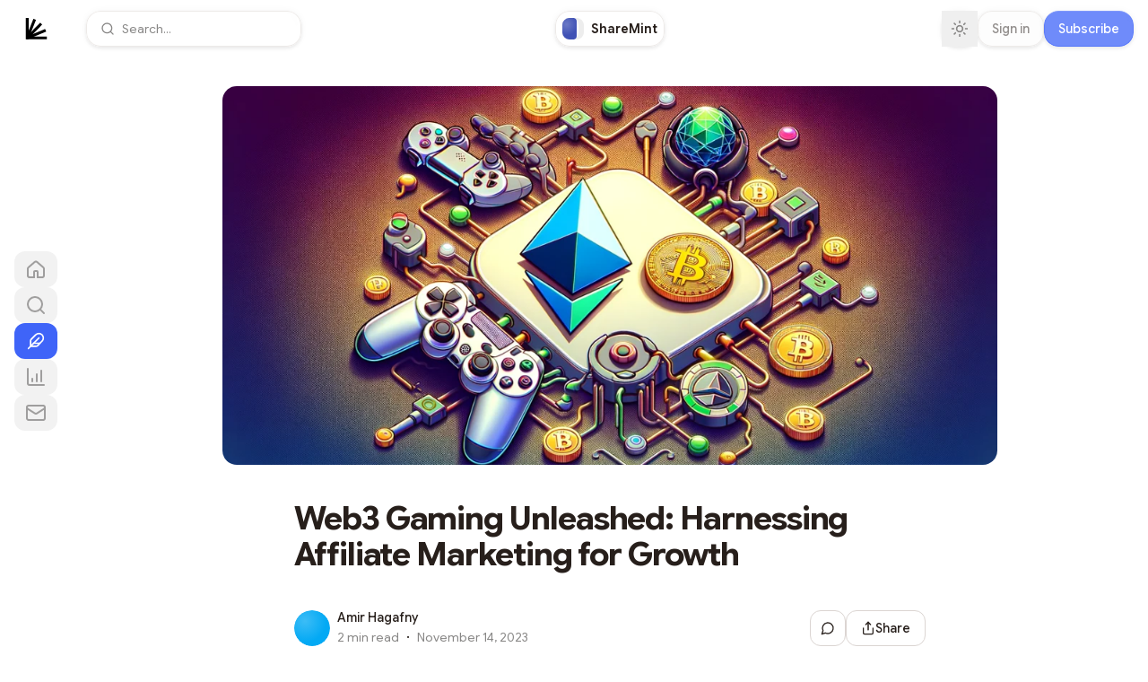

--- FILE ---
content_type: text/html; charset=utf-8
request_url: https://blog.sharemint.xyz/web3-gaming-and-affiliate-marketing
body_size: 88738
content:
<!DOCTYPE html><html lang="en" class="dm_mono_ec4f8489-module__evQTXG__variable google_sans_flex_38990cb0-module__EesGUa__variable ivyora_d105669c-module__7ap28a__variable"><head><meta charSet="utf-8"/><meta name="viewport" content="width=device-width, initial-scale=1, viewport-fit=cover"/><style data-precedence="next" data-href="/_next/static/chunks/af17e6e93a63f3d3.css /_next/static/chunks/a24f5239321184b1.css">*,:before,:after{box-sizing:border-box;border:0 solid #e5e7eb}:before,:after{--tw-content:""}html,:host{-webkit-text-size-adjust:100%;-moz-tab-size:4;tab-size:4;line-height:1.5;font-family:var(--font-sans);font-feature-settings:normal;font-variation-settings:normal;-webkit-tap-highlight-color:transparent}body{line-height:inherit;margin:0}hr{height:0;color:inherit;border-top-width:1px}abbr:where([title]){-webkit-text-decoration:underline dotted;text-decoration:underline dotted}h1,h2,h3,h4,h5,h6{font-size:inherit;font-weight:inherit}a{color:inherit;-webkit-text-decoration:inherit;text-decoration:inherit}b,strong{font-weight:bolder}code,kbd,samp,pre{font-family:var(--font-mono);font-feature-settings:normal;font-variation-settings:normal;font-size:1em}small{font-size:80%}sub,sup{vertical-align:baseline;font-size:75%;line-height:0;position:relative}sub{bottom:-.25em}sup{top:-.5em}table{text-indent:0;border-color:inherit;border-collapse:collapse}button,input,optgroup,select,textarea{font-feature-settings:inherit;font-variation-settings:inherit;font-family:inherit;font-size:100%;font-weight:inherit;line-height:inherit;letter-spacing:inherit;color:inherit;margin:0;padding:0}button,select{text-transform:none}button,input:where([type=button]),input:where([type=reset]),input:where([type=submit]){-webkit-appearance:button;background-color:#0000;background-image:none}:-moz-focusring{outline:auto}:-moz-ui-invalid{box-shadow:none}progress{vertical-align:baseline}::-webkit-inner-spin-button{height:auto}::-webkit-outer-spin-button{height:auto}[type=search]{-webkit-appearance:textfield;outline-offset:-2px}::-webkit-search-decoration{-webkit-appearance:none}::-webkit-file-upload-button{-webkit-appearance:button;font:inherit}summary{display:list-item}blockquote,dl,dd,h1,h2,h3,h4,h5,h6,hr,figure,p,pre{margin:0}fieldset{margin:0;padding:0}legend{padding:0}ol,ul,menu{margin:0;padding:0;list-style:none}dialog{padding:0}textarea{resize:vertical}input::placeholder,textarea::placeholder{opacity:1;color:#9ca3af}button,[role=button]{cursor:pointer}:disabled{cursor:default}img,svg,video,canvas,audio,iframe,embed,object{vertical-align:middle;display:block}img,video{max-width:100%;height:auto}[hidden]{display:none}[type=text],input:where(:not([type])),[type=email],[type=url],[type=password],[type=number],[type=date],[type=datetime-local],[type=month],[type=search],[type=tel],[type=time],[type=week],[multiple],textarea,select{-webkit-appearance:none;appearance:none;--tw-shadow:0 0 #0000;background-color:#fff;border-width:1px;border-color:#6b7280;border-radius:0;padding:.5rem .75rem;font-size:1rem;line-height:1.5rem}[type=text]:focus,input:where(:not([type])):focus,[type=email]:focus,[type=url]:focus,[type=password]:focus,[type=number]:focus,[type=date]:focus,[type=datetime-local]:focus,[type=month]:focus,[type=search]:focus,[type=tel]:focus,[type=time]:focus,[type=week]:focus,[multiple]:focus,textarea:focus,select:focus{outline-offset:2px;--tw-ring-inset:var(--tw-empty, );--tw-ring-offset-width:0px;--tw-ring-offset-color:#fff;--tw-ring-color:#2563eb;--tw-ring-offset-shadow:var(--tw-ring-inset)0 0 0 var(--tw-ring-offset-width)var(--tw-ring-offset-color);--tw-ring-shadow:var(--tw-ring-inset)0 0 0 calc(1px + var(--tw-ring-offset-width))var(--tw-ring-color);box-shadow:var(--tw-ring-offset-shadow),var(--tw-ring-shadow),var(--tw-shadow);border-color:#2563eb;outline:2px solid #0000}input::placeholder,textarea::placeholder{color:#6b7280;opacity:1}::-webkit-datetime-edit-fields-wrapper{padding:0}::-webkit-date-and-time-value{min-height:1.5em;text-align:inherit}::-webkit-datetime-edit{display:inline-flex}::-webkit-datetime-edit{padding-top:0;padding-bottom:0}::-webkit-datetime-edit-year-field{padding-top:0;padding-bottom:0}::-webkit-datetime-edit-month-field{padding-top:0;padding-bottom:0}::-webkit-datetime-edit-day-field{padding-top:0;padding-bottom:0}::-webkit-datetime-edit-hour-field{padding-top:0;padding-bottom:0}::-webkit-datetime-edit-minute-field{padding-top:0;padding-bottom:0}::-webkit-datetime-edit-second-field{padding-top:0;padding-bottom:0}::-webkit-datetime-edit-millisecond-field{padding-top:0;padding-bottom:0}::-webkit-datetime-edit-meridiem-field{padding-top:0;padding-bottom:0}select{-webkit-print-color-adjust:exact;color-adjust:exact;print-color-adjust:exact;background-image:url("data:image/svg+xml,%3csvg xmlns='http://www.w3.org/2000/svg' fill='none' viewBox='0 0 20 20'%3e%3cpath stroke='%236b7280' stroke-linecap='round' stroke-linejoin='round' stroke-width='1.5' d='M6 8l4 4 4-4'/%3e%3c/svg%3e");background-position:right .5rem center;background-repeat:no-repeat;background-size:1.5em 1.5em;padding-right:2.5rem}[multiple],[size]:where(select:not([size="1"])){background-image:initial;background-position:initial;background-repeat:unset;background-size:initial;-webkit-print-color-adjust:unset;color-adjust:unset;print-color-adjust:unset;padding-right:.75rem}[type=checkbox],[type=radio]{-webkit-appearance:none;appearance:none;-webkit-print-color-adjust:exact;color-adjust:exact;print-color-adjust:exact;vertical-align:middle;-webkit-user-select:none;user-select:none;color:#2563eb;--tw-shadow:0 0 #0000;background-color:#fff;background-origin:border-box;border-width:1px;border-color:#6b7280;flex-shrink:0;width:1rem;height:1rem;padding:0;display:inline-block}[type=checkbox]{border-radius:0}[type=radio]{border-radius:100%}[type=checkbox]:focus,[type=radio]:focus{outline-offset:2px;--tw-ring-inset:var(--tw-empty, );--tw-ring-offset-width:2px;--tw-ring-offset-color:#fff;--tw-ring-color:#2563eb;--tw-ring-offset-shadow:var(--tw-ring-inset)0 0 0 var(--tw-ring-offset-width)var(--tw-ring-offset-color);--tw-ring-shadow:var(--tw-ring-inset)0 0 0 calc(2px + var(--tw-ring-offset-width))var(--tw-ring-color);box-shadow:var(--tw-ring-offset-shadow),var(--tw-ring-shadow),var(--tw-shadow);outline:2px solid #0000}[type=checkbox]:checked,[type=radio]:checked{background-color:currentColor;background-position:50%;background-repeat:no-repeat;background-size:100% 100%;border-color:#0000}[type=checkbox]:checked{background-image:url("data:image/svg+xml,%3csvg viewBox='0 0 16 16' fill='white' xmlns='http://www.w3.org/2000/svg'%3e%3cpath d='M12.207 4.793a1 1 0 010 1.414l-5 5a1 1 0 01-1.414 0l-2-2a1 1 0 011.414-1.414L6.5 9.086l4.293-4.293a1 1 0 011.414 0z'/%3e%3c/svg%3e")}@media (forced-colors:active){[type=checkbox]:checked{-webkit-appearance:auto;appearance:auto}}[type=radio]:checked{background-image:url("data:image/svg+xml,%3csvg viewBox='0 0 16 16' fill='white' xmlns='http://www.w3.org/2000/svg'%3e%3ccircle cx='8' cy='8' r='3'/%3e%3c/svg%3e")}@media (forced-colors:active){[type=radio]:checked{-webkit-appearance:auto;appearance:auto}}[type=checkbox]:checked:hover,[type=checkbox]:checked:focus,[type=radio]:checked:hover,[type=radio]:checked:focus{background-color:currentColor;border-color:#0000}[type=checkbox]:indeterminate{background-color:currentColor;background-image:url("data:image/svg+xml,%3csvg xmlns='http://www.w3.org/2000/svg' fill='none' viewBox='0 0 16 16'%3e%3cpath stroke='white' stroke-linecap='round' stroke-linejoin='round' stroke-width='2' d='M4 8h8'/%3e%3c/svg%3e");background-position:50%;background-repeat:no-repeat;background-size:100% 100%;border-color:#0000}@media (forced-colors:active){[type=checkbox]:indeterminate{-webkit-appearance:auto;appearance:auto}}[type=checkbox]:indeterminate:hover,[type=checkbox]:indeterminate:focus{background-color:currentColor;border-color:#0000}[type=file]{background:unset;border-color:inherit;font-size:unset;line-height:inherit;border-width:0;border-radius:0;padding:0}[type=file]:focus{outline:1px solid buttontext;outline:1px auto -webkit-focus-ring-color}:root{--font-serif:var(--font-ivyora);--background:0 0% 100%;--foreground:22 19% 13%;--card:0 0% 100%;--card-foreground:var(--foreground);--popover:0 0% 100%;--popover-foreground:var(--foreground);--primary:22 19% 13%;--primary-foreground:0 0% 100%;--secondary:0 0% 93%;--secondary-foreground:0 0% 13%;--muted:var(--secondary);--muted-foreground:22 1% 53%;--accent:228 92% 95%;--accent-foreground:228 93% 61%;--destructive:0 72% 51%;--destructive-foreground:0 86% 97%;--border:25 11% 84%;--input:23 11% 84%;--ring:23 19% 13%;--radius:8px;--button-primary:228 93% 61%;--chart-1:173 58% 39%;--chart-2:12 76% 61%;--chart-3:197 37% 24%;--chart-4:43 74% 66%;--chart-5:27 87% 67%;--widget:0 0% 97.5%;--avatar-ring:var(--background)}@supports (corner-shape:superellipse(1.6)){:root{--radius:20px}}.dark{--background:0 5% 7%;--foreground:0 0% 100%;--card:30 5.9% 6.7%;--card-foreground:0 0% 100%;--popover:30 5.9% 6.7%;--popover-foreground:0 0% 100%;--primary:45 31% 95%;--primary-foreground:13 20% 13%;--secondary:15 10% 15.7%;--secondary-foreground:0 0% 100%;--muted:0 5% 21%;--muted-foreground:0 0% 80%;--accent:var(--secondary);--accent-foreground:var(--secondary-foreground);--destructive:0 58.4% 39.6%;--destructive-foreground:0 86% 97%;--border:30 8% 18%;--input:28 8% 18%;--ring:28 32% 89%;--button-primary:228 93% 61%;--chart-1:220 70% 50%;--chart-2:340 75% 55%;--chart-3:30 80% 55%;--chart-4:280 65% 60%;--chart-5:160 60% 45%;--widget:12 8% 10%;--avatar-ring:var(--background)}:root{--safe-area-inset-top:env(safe-area-inset-top,0px);--safe-area-inset-right:env(safe-area-inset-right,0px);--safe-area-inset-bottom:env(safe-area-inset-bottom,0px);--safe-area-inset-left:env(safe-area-inset-left,0px)}body{color:hsl(var(--foreground));-webkit-font-smoothing:antialiased;-moz-osx-font-smoothing:grayscale;-webkit-overflow-scrolling:touch}*{border-color:hsl(var(--border));corner-shape:superellipse(1.6)}.rounded-full,[class*=Loader],[class*=Spinner]{corner-shape:round}.font-header{font-family:var(--font-header,var(--font-serif))}.font-body{font-family:var(--font-body,var(--font-sans))}.font-header,.font-body,.body-text,.caption{font-variation-settings:"opsz" 12}code{font-family:var(--font-mono)}.theme-header-sans .heading.sans-force-bold,.theme-header-sans .heading.text-xl,.theme-header-sans .heading.text-2xl,.theme-header-sans .heading.text-3xl,.theme-header-sans .heading.text-4xl,.theme-header-sans .heading.text-5xl,.theme-header-sans .font-header.sans-force-bold,.theme-header-sans .font-header.text-xl,.theme-header-sans .font-header.text-2xl,.theme-header-sans .font-header.text-3xl,.theme-header-sans .font-header.text-4xl,.theme-header-sans .font-header.text-5xl{letter-spacing:-.03em;font-weight:700}.theme-header-serif .heading,.theme-header-serif .font-header{font-weight:400}.theme-header-serif .heading.text-5xl,.theme-header-serif .font-header.text-5xl,.theme-header-serif .heading.text-4xl,.theme-header-serif .font-header.text-4xl,.theme-header-serif .heading.text-3xl,.theme-header-serif .font-header.text-3xl,.theme-header-serif .heading.text-2xl,.theme-header-serif .font-header.text-2xl{letter-spacing:-.03em}.theme-header-serif .heading.text-xl,.theme-header-serif .font-header.text-xl{letter-spacing:-.02em}.theme-header-mono .heading,.theme-header-mono .font-header{font-weight:400}.theme-header-mono .heading.text-5xl,.theme-header-mono .font-header.text-5xl,.theme-header-mono .heading.text-4xl,.theme-header-mono .font-header.text-4xl,.theme-header-mono .heading.text-3xl,.theme-header-mono .font-header.text-3xl,.theme-header-mono .heading.text-2xl,.theme-header-mono .font-header.text-2xl{letter-spacing:-.03em}.theme-header-mono .heading.text-xl,.theme-header-mono .font-header.text-xl{letter-spacing:-.02em}.theme-body-sans .body-text.text-sm,.theme-body-sans .body-text.text-base,.theme-body-sans .body-text.text-lg,.theme-body-sans .body-text.text-xl,.theme-body-sans .font-body.text-sm,.theme-body-sans .font-body.text-base,.theme-body-sans .font-body.text-lg,.theme-body-sans .font-body.text-xl{letter-spacing:0;font-weight:400}.theme-body-serif .body-text,.theme-body-serif .font-body,.theme-body-mono .body-text.text-sm,.theme-body-mono .body-text.text-base,.theme-body-mono .body-text.text-lg,.theme-body-mono .body-text.text-xl,.theme-body-mono .font-body.text-sm,.theme-body-mono .font-body.text-base,.theme-body-mono .font-body.text-lg,.theme-body-mono .font-body.text-xl{letter-spacing:-.02em;font-weight:400}code,pre,kbd,samp{font-family:var(--font-mono-stack);font-variation-settings:normal;letter-spacing:normal}.grow-wrap{display:grid}.grow-wrap:after{content:attr(data-replicated-value)" ";white-space:pre-wrap;word-break:break-word;overflow-wrap:break-word;visibility:hidden}.grow-wrap>textarea{resize:none;overflow:hidden}.grow-wrap>textarea,.grow-wrap:after{grid-area:1/1/2/2}.title-grow-wrap>textarea{box-sizing:border-box;resize:none;width:100%;display:block;overflow-y:hidden}.title-grow-wrap:after{word-wrap:break-word;overflow-wrap:break-word;word-break:break-word;white-space:pre-wrap;width:100%}*,:before,:after{--tw-border-spacing-x:0;--tw-border-spacing-y:0;--tw-translate-x:0;--tw-translate-y:0;--tw-rotate:0;--tw-skew-x:0;--tw-skew-y:0;--tw-scale-x:1;--tw-scale-y:1;--tw-pan-x: ;--tw-pan-y: ;--tw-pinch-zoom: ;--tw-scroll-snap-strictness:proximity;--tw-gradient-from-position: ;--tw-gradient-via-position: ;--tw-gradient-to-position: ;--tw-ordinal: ;--tw-slashed-zero: ;--tw-numeric-figure: ;--tw-numeric-spacing: ;--tw-numeric-fraction: ;--tw-ring-inset: ;--tw-ring-offset-width:0px;--tw-ring-offset-color:#fff;--tw-ring-color:#3b82f680;--tw-ring-offset-shadow:0 0 #0000;--tw-ring-shadow:0 0 #0000;--tw-shadow:0 0 #0000;--tw-shadow-colored:0 0 #0000;--tw-blur: ;--tw-brightness: ;--tw-contrast: ;--tw-grayscale: ;--tw-hue-rotate: ;--tw-invert: ;--tw-saturate: ;--tw-sepia: ;--tw-drop-shadow: ;--tw-backdrop-blur: ;--tw-backdrop-brightness: ;--tw-backdrop-contrast: ;--tw-backdrop-grayscale: ;--tw-backdrop-hue-rotate: ;--tw-backdrop-invert: ;--tw-backdrop-opacity: ;--tw-backdrop-saturate: ;--tw-backdrop-sepia: ;--tw-contain-size: ;--tw-contain-layout: ;--tw-contain-paint: ;--tw-contain-style: }::backdrop{--tw-border-spacing-x:0;--tw-border-spacing-y:0;--tw-translate-x:0;--tw-translate-y:0;--tw-rotate:0;--tw-skew-x:0;--tw-skew-y:0;--tw-scale-x:1;--tw-scale-y:1;--tw-pan-x: ;--tw-pan-y: ;--tw-pinch-zoom: ;--tw-scroll-snap-strictness:proximity;--tw-gradient-from-position: ;--tw-gradient-via-position: ;--tw-gradient-to-position: ;--tw-ordinal: ;--tw-slashed-zero: ;--tw-numeric-figure: ;--tw-numeric-spacing: ;--tw-numeric-fraction: ;--tw-ring-inset: ;--tw-ring-offset-width:0px;--tw-ring-offset-color:#fff;--tw-ring-color:#3b82f680;--tw-ring-offset-shadow:0 0 #0000;--tw-ring-shadow:0 0 #0000;--tw-shadow:0 0 #0000;--tw-shadow-colored:0 0 #0000;--tw-blur: ;--tw-brightness: ;--tw-contrast: ;--tw-grayscale: ;--tw-hue-rotate: ;--tw-invert: ;--tw-saturate: ;--tw-sepia: ;--tw-drop-shadow: ;--tw-backdrop-blur: ;--tw-backdrop-brightness: ;--tw-backdrop-contrast: ;--tw-backdrop-grayscale: ;--tw-backdrop-hue-rotate: ;--tw-backdrop-invert: ;--tw-backdrop-opacity: ;--tw-backdrop-saturate: ;--tw-backdrop-sepia: ;--tw-contain-size: ;--tw-contain-layout: ;--tw-contain-paint: ;--tw-contain-style: }.\!container{width:100%!important;margin-left:auto!important;margin-right:auto!important;padding-left:2rem!important;padding-right:2rem!important}.container{width:100%;margin-left:auto;margin-right:auto;padding-left:2rem;padding-right:2rem}@media (min-width:1400px){.\!container{max-width:1400px!important}.container{max-width:1400px}}.prose{color:var(--tw-prose-body);max-width:65ch}.prose :where(p):not(:where([class~=not-prose],[class~=not-prose] *)){margin-top:1.25em;margin-bottom:1.25em}.prose :where([class~=lead]):not(:where([class~=not-prose],[class~=not-prose] *)){color:var(--tw-prose-lead);margin-top:1.2em;margin-bottom:1.2em;font-size:1.25em;line-height:1.6}.prose :where(a):not(:where([class~=not-prose],[class~=not-prose] *)){color:var(--tw-prose-links);font-weight:500;text-decoration:underline}.prose :where(strong):not(:where([class~=not-prose],[class~=not-prose] *)){color:var(--tw-prose-bold);font-weight:600}.prose :where(a strong):not(:where([class~=not-prose],[class~=not-prose] *)),.prose :where(blockquote strong):not(:where([class~=not-prose],[class~=not-prose] *)),.prose :where(thead th strong):not(:where([class~=not-prose],[class~=not-prose] *)){color:inherit}.prose :where(ol):not(:where([class~=not-prose],[class~=not-prose] *)){margin-top:1.25em;margin-bottom:1.25em;padding-inline-start:1.625em;list-style-type:decimal}.prose :where(ol[type=A]):not(:where([class~=not-prose],[class~=not-prose] *)){list-style-type:upper-alpha}.prose :where(ol[type=a]):not(:where([class~=not-prose],[class~=not-prose] *)){list-style-type:lower-alpha}.prose :where(ol[type=A s]):not(:where([class~=not-prose],[class~=not-prose] *)){list-style-type:upper-alpha}.prose :where(ol[type=a s]):not(:where([class~=not-prose],[class~=not-prose] *)){list-style-type:lower-alpha}.prose :where(ol[type=I]):not(:where([class~=not-prose],[class~=not-prose] *)){list-style-type:upper-roman}.prose :where(ol[type=i]):not(:where([class~=not-prose],[class~=not-prose] *)){list-style-type:lower-roman}.prose :where(ol[type=I s]):not(:where([class~=not-prose],[class~=not-prose] *)){list-style-type:upper-roman}.prose :where(ol[type=i s]):not(:where([class~=not-prose],[class~=not-prose] *)){list-style-type:lower-roman}.prose :where(ol[type="1"]):not(:where([class~=not-prose],[class~=not-prose] *)){list-style-type:decimal}.prose :where(ul):not(:where([class~=not-prose],[class~=not-prose] *)){margin-top:1.25em;margin-bottom:1.25em;padding-inline-start:1.625em;list-style-type:disc}.prose :where(ol>li):not(:where([class~=not-prose],[class~=not-prose] *))::marker{color:var(--tw-prose-counters);font-weight:400}.prose :where(ul>li):not(:where([class~=not-prose],[class~=not-prose] *))::marker{color:var(--tw-prose-bullets)}.prose :where(dt):not(:where([class~=not-prose],[class~=not-prose] *)){color:var(--tw-prose-headings);margin-top:1.25em;font-weight:600}.prose :where(hr):not(:where([class~=not-prose],[class~=not-prose] *)){border-color:var(--tw-prose-hr);border-top-width:1px;margin-top:3em;margin-bottom:3em}.prose :where(blockquote):not(:where([class~=not-prose],[class~=not-prose] *)){color:var(--tw-prose-quotes);border-inline-start-width:.25rem;border-inline-start-color:var(--tw-prose-quote-borders);quotes:"“""”""‘""’";margin-top:1.6em;margin-bottom:1.6em;padding-inline-start:1em;font-style:italic;font-weight:500}.prose :where(blockquote p:first-of-type):not(:where([class~=not-prose],[class~=not-prose] *)):before{content:open-quote}.prose :where(blockquote p:last-of-type):not(:where([class~=not-prose],[class~=not-prose] *)):after{content:close-quote}.prose :where(h1):not(:where([class~=not-prose],[class~=not-prose] *)){color:var(--tw-prose-headings);margin-top:0;margin-bottom:.888889em;font-size:2.25em;font-weight:800;line-height:1.11111}.prose :where(h1 strong):not(:where([class~=not-prose],[class~=not-prose] *)){color:inherit;font-weight:900}.prose :where(h2):not(:where([class~=not-prose],[class~=not-prose] *)){color:var(--tw-prose-headings);margin-top:2em;margin-bottom:1em;font-size:1.5em;font-weight:700;line-height:1.33333}.prose :where(h2 strong):not(:where([class~=not-prose],[class~=not-prose] *)){color:inherit;font-weight:800}.prose :where(h3):not(:where([class~=not-prose],[class~=not-prose] *)){color:var(--tw-prose-headings);margin-top:1.5rem;margin-bottom:1rem;font-size:1.25em;font-weight:600;line-height:1.6}.prose :where(h3 strong):not(:where([class~=not-prose],[class~=not-prose] *)){color:inherit;font-weight:700}.prose :where(h4):not(:where([class~=not-prose],[class~=not-prose] *)){color:var(--tw-prose-headings);margin-top:1.5em;margin-bottom:.5em;font-weight:600;line-height:1.5}.prose :where(h4 strong):not(:where([class~=not-prose],[class~=not-prose] *)){color:inherit;font-weight:700}.prose :where(img):not(:where([class~=not-prose],[class~=not-prose] *)){margin-top:2em;margin-bottom:2em}.prose :where(picture):not(:where([class~=not-prose],[class~=not-prose] *)){margin-top:2em;margin-bottom:2em;display:block}.prose :where(video):not(:where([class~=not-prose],[class~=not-prose] *)){margin-top:2em;margin-bottom:2em}.prose :where(kbd):not(:where([class~=not-prose],[class~=not-prose] *)){color:var(--tw-prose-kbd);box-shadow:0 0 0 1px rgb(var(--tw-prose-kbd-shadows)/10%),0 3px 0 rgb(var(--tw-prose-kbd-shadows)/10%);padding-top:.1875em;padding-inline-end:.375em;padding-bottom:.1875em;border-radius:.3125rem;padding-inline-start:.375em;font-family:inherit;font-size:.875em;font-weight:500}.prose :where(code):not(:where([class~=not-prose],[class~=not-prose] *)){color:var(--tw-prose-code);background:#f4f7fa;border:1px solid #e8ebed;border-radius:4px;padding:3px 4px;font-size:80%;font-weight:500}.prose :where(code):not(:where([class~=not-prose],[class~=not-prose] *)):before,.prose :where(code):not(:where([class~=not-prose],[class~=not-prose] *)):after{content:""}.prose :where(a code):not(:where([class~=not-prose],[class~=not-prose] *)),.prose :where(h1 code):not(:where([class~=not-prose],[class~=not-prose] *)){color:inherit}.prose :where(h2 code):not(:where([class~=not-prose],[class~=not-prose] *)){color:inherit;font-size:.875em}.prose :where(h3 code):not(:where([class~=not-prose],[class~=not-prose] *)){color:inherit;font-size:.9em}.prose :where(h4 code):not(:where([class~=not-prose],[class~=not-prose] *)),.prose :where(blockquote code):not(:where([class~=not-prose],[class~=not-prose] *)),.prose :where(thead th code):not(:where([class~=not-prose],[class~=not-prose] *)){color:inherit}.prose :where(pre):not(:where([class~=not-prose],[class~=not-prose] *)){color:var(--tw-prose-pre-code);background-color:var(--tw-prose-pre-bg);padding-top:.857143em;padding-inline-end:1.14286em;padding-bottom:.857143em;background-color:#272c35;border-radius:.375rem;margin-top:1.71429em;margin-bottom:1.71429em;padding-inline-start:1.14286em;font-size:.875em;font-weight:400;line-height:1.71429;overflow-x:auto;box-shadow:0 25px 50px -12px #00000040}.prose :where(pre code):not(:where([class~=not-prose],[class~=not-prose] *)){font-weight:inherit;color:inherit;font-size:inherit;font-family:inherit;line-height:inherit;background-color:#0000;border-width:0;border-radius:0;padding:0}.prose :where(pre code):not(:where([class~=not-prose],[class~=not-prose] *)):before,.prose :where(pre code):not(:where([class~=not-prose],[class~=not-prose] *)):after{content:none}.prose :where(table):not(:where([class~=not-prose],[class~=not-prose] *)){table-layout:auto;width:100%;margin-top:2em;margin-bottom:2em;font-size:.875em;line-height:1.71429}.prose :where(thead):not(:where([class~=not-prose],[class~=not-prose] *)){border-bottom-width:1px;border-bottom-color:var(--tw-prose-th-borders)}.prose :where(thead th):not(:where([class~=not-prose],[class~=not-prose] *)){color:var(--tw-prose-headings);vertical-align:bottom;padding-inline-end:.571429em;padding-bottom:.571429em;padding-inline-start:.571429em;font-weight:600}.prose :where(tbody tr):not(:where([class~=not-prose],[class~=not-prose] *)){border-bottom-width:1px;border-bottom-color:var(--tw-prose-td-borders)}.prose :where(tbody tr:last-child):not(:where([class~=not-prose],[class~=not-prose] *)){border-bottom-width:0}.prose :where(tbody td):not(:where([class~=not-prose],[class~=not-prose] *)){vertical-align:baseline}.prose :where(tfoot):not(:where([class~=not-prose],[class~=not-prose] *)){border-top-width:1px;border-top-color:var(--tw-prose-th-borders)}.prose :where(tfoot td):not(:where([class~=not-prose],[class~=not-prose] *)){vertical-align:top}.prose :where(th,td):not(:where([class~=not-prose],[class~=not-prose] *)){text-align:start}.prose :where(figure>*):not(:where([class~=not-prose],[class~=not-prose] *)){margin-top:0;margin-bottom:0}.prose :where(figcaption):not(:where([class~=not-prose],[class~=not-prose] *)){color:var(--tw-prose-captions);margin-top:.857143em;font-size:.875em;line-height:1.42857}.prose{--tw-prose-body:#374151;--tw-prose-headings:#111827;--tw-prose-lead:#4b5563;--tw-prose-links:#111827;--tw-prose-bold:#111827;--tw-prose-counters:#6b7280;--tw-prose-bullets:#d1d5db;--tw-prose-hr:#e5e7eb;--tw-prose-quotes:#111827;--tw-prose-quote-borders:#e5e7eb;--tw-prose-captions:#6b7280;--tw-prose-kbd:#111827;--tw-prose-kbd-shadows:17 24 39;--tw-prose-code:#111827;--tw-prose-pre-code:#e5e7eb;--tw-prose-pre-bg:#1f2937;--tw-prose-th-borders:#d1d5db;--tw-prose-td-borders:#e5e7eb;--tw-prose-invert-body:#d1d5db;--tw-prose-invert-headings:#fff;--tw-prose-invert-lead:#9ca3af;--tw-prose-invert-links:#fff;--tw-prose-invert-bold:#fff;--tw-prose-invert-counters:#9ca3af;--tw-prose-invert-bullets:#4b5563;--tw-prose-invert-hr:#374151;--tw-prose-invert-quotes:#f3f4f6;--tw-prose-invert-quote-borders:#374151;--tw-prose-invert-captions:#9ca3af;--tw-prose-invert-kbd:#fff;--tw-prose-invert-kbd-shadows:255 255 255;--tw-prose-invert-code:#fff;--tw-prose-invert-pre-code:#d1d5db;--tw-prose-invert-pre-bg:#00000080;--tw-prose-invert-th-borders:#4b5563;--tw-prose-invert-td-borders:#374151;font-size:1rem;line-height:1.75}.prose :where(picture>img):not(:where([class~=not-prose],[class~=not-prose] *)){margin-top:0;margin-bottom:0}.prose :where(li):not(:where([class~=not-prose],[class~=not-prose] *)){margin-top:.5em;margin-bottom:.5em}.prose :where(ol>li):not(:where([class~=not-prose],[class~=not-prose] *)),.prose :where(ul>li):not(:where([class~=not-prose],[class~=not-prose] *)){padding-inline-start:.375em}.prose :where(.prose>ul>li p):not(:where([class~=not-prose],[class~=not-prose] *)){margin-top:.75em;margin-bottom:.75em}.prose :where(.prose>ul>li>p:first-child):not(:where([class~=not-prose],[class~=not-prose] *)){margin-top:1.25em}.prose :where(.prose>ul>li>p:last-child):not(:where([class~=not-prose],[class~=not-prose] *)){margin-bottom:1.25em}.prose :where(.prose>ol>li>p:first-child):not(:where([class~=not-prose],[class~=not-prose] *)){margin-top:1.25em}.prose :where(.prose>ol>li>p:last-child):not(:where([class~=not-prose],[class~=not-prose] *)){margin-bottom:1.25em}.prose :where(ul ul,ul ol,ol ul,ol ol):not(:where([class~=not-prose],[class~=not-prose] *)){margin-top:.75em;margin-bottom:.75em}.prose :where(dl):not(:where([class~=not-prose],[class~=not-prose] *)){margin-top:1.25em;margin-bottom:1.25em}.prose :where(dd):not(:where([class~=not-prose],[class~=not-prose] *)){margin-top:.5em;padding-inline-start:1.625em}.prose :where(hr+*):not(:where([class~=not-prose],[class~=not-prose] *)),.prose :where(h2+*):not(:where([class~=not-prose],[class~=not-prose] *)),.prose :where(h3+*):not(:where([class~=not-prose],[class~=not-prose] *)),.prose :where(h4+*):not(:where([class~=not-prose],[class~=not-prose] *)){margin-top:0}.prose :where(thead th:first-child):not(:where([class~=not-prose],[class~=not-prose] *)){padding-inline-start:0}.prose :where(thead th:last-child):not(:where([class~=not-prose],[class~=not-prose] *)){padding-inline-end:0}.prose :where(tbody td,tfoot td):not(:where([class~=not-prose],[class~=not-prose] *)){padding-top:.571429em;padding-inline-end:.571429em;padding-bottom:.571429em;padding-inline-start:.571429em}.prose :where(tbody td:first-child,tfoot td:first-child):not(:where([class~=not-prose],[class~=not-prose] *)){padding-inline-start:0}.prose :where(tbody td:last-child,tfoot td:last-child):not(:where([class~=not-prose],[class~=not-prose] *)){padding-inline-end:0}.prose :where(figure):not(:where([class~=not-prose],[class~=not-prose] *)){margin-top:2em;margin-bottom:2em}.prose :where(.prose>:first-child):not(:where([class~=not-prose],[class~=not-prose] *)){margin-top:0}.prose :where(.prose>:last-child):not(:where([class~=not-prose],[class~=not-prose] *)){margin-bottom:0}.prose{max-width:100%}.prose :where(h3:first-child):not(:where([class~=not-prose],[class~=not-prose] *)){margin-top:0}.prose-sm{font-size:.875rem;line-height:1.71429}.prose-sm :where(p):not(:where([class~=not-prose],[class~=not-prose] *)){margin-top:1.14286em;margin-bottom:1.14286em}.prose-sm :where([class~=lead]):not(:where([class~=not-prose],[class~=not-prose] *)){margin-top:.888889em;margin-bottom:.888889em;font-size:1.28571em;line-height:1.55556}.prose-sm :where(blockquote):not(:where([class~=not-prose],[class~=not-prose] *)){margin-top:1.33333em;margin-bottom:1.33333em;padding-inline-start:1.11111em}.prose-sm :where(h1):not(:where([class~=not-prose],[class~=not-prose] *)){margin-top:0;margin-bottom:.8em;font-size:2.14286em;line-height:1.2}.prose-sm :where(h2):not(:where([class~=not-prose],[class~=not-prose] *)){margin-top:1.6em;margin-bottom:.8em;font-size:1.42857em;line-height:1.4}.prose-sm :where(h3):not(:where([class~=not-prose],[class~=not-prose] *)){margin-top:1.55556em;margin-bottom:.444444em;font-size:1.28571em;line-height:1.55556}.prose-sm :where(h4):not(:where([class~=not-prose],[class~=not-prose] *)){margin-top:1.42857em;margin-bottom:.571429em;line-height:1.42857}.prose-sm :where(img):not(:where([class~=not-prose],[class~=not-prose] *)),.prose-sm :where(picture):not(:where([class~=not-prose],[class~=not-prose] *)){margin-top:1.71429em;margin-bottom:1.71429em}.prose-sm :where(picture>img):not(:where([class~=not-prose],[class~=not-prose] *)){margin-top:0;margin-bottom:0}.prose-sm :where(video):not(:where([class~=not-prose],[class~=not-prose] *)){margin-top:1.71429em;margin-bottom:1.71429em}.prose-sm :where(kbd):not(:where([class~=not-prose],[class~=not-prose] *)){padding-top:.142857em;padding-inline-end:.357143em;padding-bottom:.142857em;border-radius:.3125rem;padding-inline-start:.357143em;font-size:.857143em}.prose-sm :where(code):not(:where([class~=not-prose],[class~=not-prose] *)){font-size:.857143em}.prose-sm :where(h2 code):not(:where([class~=not-prose],[class~=not-prose] *)){font-size:.9em}.prose-sm :where(h3 code):not(:where([class~=not-prose],[class~=not-prose] *)){font-size:.888889em}.prose-sm :where(pre):not(:where([class~=not-prose],[class~=not-prose] *)){padding-top:.666667em;padding-inline-end:1em;padding-bottom:.666667em;border-radius:.25rem;margin-top:1.66667em;margin-bottom:1.66667em;padding-inline-start:1em;font-size:.857143em;line-height:1.66667}.prose-sm :where(ol):not(:where([class~=not-prose],[class~=not-prose] *)),.prose-sm :where(ul):not(:where([class~=not-prose],[class~=not-prose] *)){margin-top:1.14286em;margin-bottom:1.14286em;padding-inline-start:1.57143em}.prose-sm :where(li):not(:where([class~=not-prose],[class~=not-prose] *)){margin-top:.285714em;margin-bottom:.285714em}.prose-sm :where(ol>li):not(:where([class~=not-prose],[class~=not-prose] *)),.prose-sm :where(ul>li):not(:where([class~=not-prose],[class~=not-prose] *)){padding-inline-start:.428571em}.prose-sm :where(.prose-sm>ul>li p):not(:where([class~=not-prose],[class~=not-prose] *)){margin-top:.571429em;margin-bottom:.571429em}.prose-sm :where(.prose-sm>ul>li>p:first-child):not(:where([class~=not-prose],[class~=not-prose] *)){margin-top:1.14286em}.prose-sm :where(.prose-sm>ul>li>p:last-child):not(:where([class~=not-prose],[class~=not-prose] *)){margin-bottom:1.14286em}.prose-sm :where(.prose-sm>ol>li>p:first-child):not(:where([class~=not-prose],[class~=not-prose] *)){margin-top:1.14286em}.prose-sm :where(.prose-sm>ol>li>p:last-child):not(:where([class~=not-prose],[class~=not-prose] *)){margin-bottom:1.14286em}.prose-sm :where(ul ul,ul ol,ol ul,ol ol):not(:where([class~=not-prose],[class~=not-prose] *)){margin-top:.571429em;margin-bottom:.571429em}.prose-sm :where(dl):not(:where([class~=not-prose],[class~=not-prose] *)){margin-top:1.14286em;margin-bottom:1.14286em}.prose-sm :where(dt):not(:where([class~=not-prose],[class~=not-prose] *)){margin-top:1.14286em}.prose-sm :where(dd):not(:where([class~=not-prose],[class~=not-prose] *)){margin-top:.285714em;padding-inline-start:1.57143em}.prose-sm :where(hr):not(:where([class~=not-prose],[class~=not-prose] *)){margin-top:2.85714em;margin-bottom:2.85714em}.prose-sm :where(hr+*):not(:where([class~=not-prose],[class~=not-prose] *)),.prose-sm :where(h2+*):not(:where([class~=not-prose],[class~=not-prose] *)),.prose-sm :where(h3+*):not(:where([class~=not-prose],[class~=not-prose] *)),.prose-sm :where(h4+*):not(:where([class~=not-prose],[class~=not-prose] *)){margin-top:0}.prose-sm :where(table):not(:where([class~=not-prose],[class~=not-prose] *)){font-size:.857143em;line-height:1.5}.prose-sm :where(thead th):not(:where([class~=not-prose],[class~=not-prose] *)){padding-inline-end:1em;padding-bottom:.666667em;padding-inline-start:1em}.prose-sm :where(thead th:first-child):not(:where([class~=not-prose],[class~=not-prose] *)){padding-inline-start:0}.prose-sm :where(thead th:last-child):not(:where([class~=not-prose],[class~=not-prose] *)){padding-inline-end:0}.prose-sm :where(tbody td,tfoot td):not(:where([class~=not-prose],[class~=not-prose] *)){padding-top:.666667em;padding-inline-end:1em;padding-bottom:.666667em;padding-inline-start:1em}.prose-sm :where(tbody td:first-child,tfoot td:first-child):not(:where([class~=not-prose],[class~=not-prose] *)){padding-inline-start:0}.prose-sm :where(tbody td:last-child,tfoot td:last-child):not(:where([class~=not-prose],[class~=not-prose] *)){padding-inline-end:0}.prose-sm :where(figure):not(:where([class~=not-prose],[class~=not-prose] *)){margin-top:1.71429em;margin-bottom:1.71429em}.prose-sm :where(figure>*):not(:where([class~=not-prose],[class~=not-prose] *)){margin-top:0;margin-bottom:0}.prose-sm :where(figcaption):not(:where([class~=not-prose],[class~=not-prose] *)){margin-top:.666667em;font-size:.857143em;line-height:1.33333}.prose-sm :where(.prose-sm>:first-child):not(:where([class~=not-prose],[class~=not-prose] *)){margin-top:0}.prose-sm :where(.prose-sm>:last-child):not(:where([class~=not-prose],[class~=not-prose] *)){margin-bottom:0}.prose-neutral{--tw-prose-body:#404040;--tw-prose-headings:#171717;--tw-prose-lead:#525252;--tw-prose-links:#171717;--tw-prose-bold:#171717;--tw-prose-counters:#737373;--tw-prose-bullets:#d4d4d4;--tw-prose-hr:#e5e5e5;--tw-prose-quotes:#171717;--tw-prose-quote-borders:#e5e5e5;--tw-prose-captions:#737373;--tw-prose-kbd:#171717;--tw-prose-kbd-shadows:23 23 23;--tw-prose-code:#171717;--tw-prose-pre-code:#e5e5e5;--tw-prose-pre-bg:#262626;--tw-prose-th-borders:#d4d4d4;--tw-prose-td-borders:#e5e5e5;--tw-prose-invert-body:#d4d4d4;--tw-prose-invert-headings:#fff;--tw-prose-invert-lead:#a3a3a3;--tw-prose-invert-links:#fff;--tw-prose-invert-bold:#fff;--tw-prose-invert-counters:#a3a3a3;--tw-prose-invert-bullets:#525252;--tw-prose-invert-hr:#404040;--tw-prose-invert-quotes:#f5f5f5;--tw-prose-invert-quote-borders:#404040;--tw-prose-invert-captions:#a3a3a3;--tw-prose-invert-kbd:#fff;--tw-prose-invert-kbd-shadows:255 255 255;--tw-prose-invert-code:#fff;--tw-prose-invert-pre-code:#d4d4d4;--tw-prose-invert-pre-bg:#00000080;--tw-prose-invert-th-borders:#525252;--tw-prose-invert-td-borders:#404040}.prose-blue{--tw-prose-links:#2563eb;--tw-prose-invert-links:#3b82f6}.header-font-sans .card-header-title{font-weight:600}.header-font-serif :is(h1,h2,h3,h4,h5).font-header strong{font-weight:400}.twitter-embed{clear:both;margin-top:1.25em!important;margin-bottom:1.25em!important}.twitter-embed img{margin:0}.twitter-embed{border:1px solid hsl(var(--border));max-width:500px;height:auto;font-family:var(--font-sans);background:#fff;border-radius:16px;margin:0 auto;padding:12px!important}html.dark .twitter-embed,.dark .twitter-embed{background:#000!important}.twitter-embed a{text-decoration:none}.twitter-header a{color:inherit}.twitter-embed a:hover{text-decoration:underline}.twitter-embed p{font-family:var(--font-sans);margin:0!important}.twitter-header{width:100%;margin-bottom:8px!important}.twitter-embed .twitter-avatar{object-fit:cover;corner-shape:round!important;border-radius:50%!important;width:40px!important;height:40px!important}.twitter-logo{color:#000;width:20px!important;height:20px!important}html.dark .twitter-logo,.dark .twitter-logo{color:#fff!important}.twitter-displayname{font-weight:700;font-family:var(--font-sans);color:#000!important;line-height:1.2rem!important}html.dark .twitter-displayname,.dark .twitter-displayname{color:#fff!important}.twitter-displayname:hover,.twitter-username:hover{text-decoration:none!important}.twitter-username{font-size:.875rem;font-family:var(--font-sans);color:hsl(var(--muted-foreground))!important}.twitter-body{color:#000;font-family:var(--font-sans)}html.dark .twitter-body,.dark .twitter-body{color:#fff!important}.twitter-media img,.twitter-media video{width:100%;height:auto;border-radius:12px!important;margin:8px 0!important}.theme-body-sans .body-text.twitter-footer,.theme-body-sans .font-body.twitter-footer{letter-spacing:0;font-weight:400}.theme-body-mono .body-text.twitter-footer,.theme-body-mono .font-body.twitter-footer{letter-spacing:-.02em;font-weight:400}.twitter-footer{letter-spacing:0;color:hsl(var(--muted-foreground));font-size:.875rem;line-height:1.25rem;font-family:var(--font-sans);align-items:center;display:flex}.theme-body-sans .body-text.twitter-footer a,.theme-body-sans .font-body.twitter-footer a,.theme-body-sans .body-text.twitter-footer p,.theme-body-sans .font-body.twitter-footer p{letter-spacing:0;font-weight:400}.theme-body-mono .body-text.twitter-footer a,.theme-body-mono .font-body.twitter-footer a,.theme-body-mono .body-text.twitter-footer p,.theme-body-mono .font-body.twitter-footer p{letter-spacing:-.02em;font-weight:400}.twitter-footer a,.twitter-footer p{letter-spacing:0;color:inherit;font-size:.875rem;line-height:1.25rem;font-family:var(--font-sans)}.twitter-footer>a:hover{text-decoration:none}.twitter-heart{width:16px;height:16px;color:hsl(var(--muted-foreground));margin-right:4px!important}.twitter-content-link{color:var(--link-color,hsl(var(--accent)))}.twitter-emoji{display:inline-block;width:1.2em!important;height:1.2em!important;margin:0 .05em 0 .1em!important}.twitter-quoted{width:100%;margin-top:4px}.twitter-summary-large-image{border:1px solid hsl(var(--border));background:#fff;border-radius:12px;margin-top:8px;margin-bottom:12px}html.dark .twitter-summary-large-image,.dark .twitter-summary-large-image{background:#000!important}.twitter-summary-large-image>img{border-bottom-right-radius:0!important;border-bottom-left-radius:0!important;margin:0 auto!important}.twitter-summary-large-image:hover{background:#f5f5f5}html.dark .twitter-summary-large-image:hover,.dark .twitter-summary-large-image:hover{background:#000!important}.twitter-summary-card-text{border-top:1px solid hsl(var(--border));color:hsl(var(--muted-foreground));padding:.5rem;font-size:.8rem}.twitter-card-link{text-decoration:none!important}.twitter-summary-card-text>h2{margin:0;font-size:.9rem;color:#000!important}html.dark .twitter-summary-card-text>h2,.dark .twitter-summary-card-text>h2{color:#fff!important}.twitter-summary-card-text span{font-size:.9rem}.twitter-summary-card-text p{-webkit-line-clamp:2;-webkit-box-orient:vertical;margin:0;display:-webkit-box;overflow:hidden}.twitter-summary{background:#fff;border-width:1px;border-radius:12px;margin-bottom:12px;display:flex}html.dark .twitter-summary,.dark .twitter-summary{background:#000!important}.twitter-summary:hover{background:#f5f5f5}html.dark .twitter-summary:hover,.dark .twitter-summary:hover{background:#000!important}.twitter-summary img{object-fit:cover;background:#fff;border-radius:12px;width:130px;height:130px;border-top-right-radius:0!important;border-bottom-right-radius:0!important;margin:0!important}html.dark .twitter-summary img,.dark .twitter-summary img{background:#000!important}.twitter-summary>div{flex-direction:column;justify-content:center;width:75vw;height:130px;padding:.4rem;display:flex;overflow:hidden;border-left:1px solid hsl(var(--border))!important;border-top:0!important}.twitter-summary>div>span,.twitter-summary>div>h2{white-space:nowrap;text-overflow:ellipsis;overflow:hidden}.twitter-summary>div>p{-webkit-line-clamp:3;-webkit-box-orient:vertical;margin:0;display:-webkit-box;overflow:hidden}.twitter-two-image>img,.twitter-three-images>img,.twitter-four-images>img{margin:0!important}.twitter-two-images,.twitter-three-images{grid-gap:2px;grid-template-columns:repeat(2,[col-start]1fr);margin:8px;display:inline-grid}.twitter-three-images>img{aspect-ratio:7/4;object-fit:cover}.twitter-four-images{grid-gap:2px;grid-template-columns:repeat(2,[col-start]1fr);margin:8px;display:inline-grid}.twitter-four-images>img{aspect-ratio:2;object-fit:cover}.liquid-glass-wrapper{display:flex;position:relative}.liquid-glass-wrapper:has(.liquid-glass-content:empty){display:none}.liquid-glass-visual-layers{z-index:0;border-radius:inherit;position:absolute;top:0;bottom:0;left:0;right:0;overflow:hidden;box-shadow:0 2px 4px #00000014,0 0 8px #0000000a}.liquid-glass-effect{z-index:0;filter:url(#glass-distortion);isolation:isolate;position:absolute;top:0;bottom:0;left:0;right:0;overflow:hidden}.liquid-glass-tint{z-index:1;background:hsl(var(--background)/.55);position:absolute;top:0;bottom:0;left:0;right:0}.liquid-glass-shine{z-index:2;box-shadow:inset 0 0 0 1px hsl(var(--border)/.5),inset 1px 1px 0 0 hsl(var(--background)/.8);position:absolute;top:0;bottom:0;left:0;right:0;overflow:hidden}.liquid-glass-content{z-index:3;justify-content:center;align-items:center;width:100%;height:100%;display:flex;position:relative}.dark .liquid-glass-tint{background:hsl(var(--background)/.5)}.dark .liquid-glass-shine{box-shadow:inset 0 0 0 1px hsl(var(--border)/.4),inset 1px 1px 0 0 #ffffff1a}.liquid-glass-pill,.liquid-glass-pill .liquid-glass-effect,.liquid-glass-pill .liquid-glass-tint,.liquid-glass-pill .liquid-glass-shine{border-radius:calc(var(--radius) + 8px)}.liquid-glass-icon{border-radius:calc(var(--radius) + 8px);padding:0}.liquid-glass-icon .liquid-glass-effect,.liquid-glass-icon .liquid-glass-tint,.liquid-glass-icon .liquid-glass-shine,.liquid-glass-auto,.liquid-glass-auto .liquid-glass-effect,.liquid-glass-auto .liquid-glass-tint,.liquid-glass-auto .liquid-glass-shine{border-radius:calc(var(--radius) + 8px)}.liquid-glass-wrapper.rounded-full .liquid-glass-effect,.liquid-glass-wrapper.rounded-full .liquid-glass-tint,.liquid-glass-wrapper.rounded-full .liquid-glass-shine,.liquid-glass-wrapper.rounded-full .liquid-glass-visual-layers{border-radius:9999px}.liquid-glass-tint-heavy .liquid-glass-tint{background:hsl(var(--background)/.75)}.liquid-glass-tint-light .liquid-glass-tint{background:hsl(var(--background)/.25)}.liquid-glass-tint-none .liquid-glass-tint{background:0 0}.dark .liquid-glass-tint-heavy .liquid-glass-tint{background:hsl(var(--background)/.7)}.dark .liquid-glass-tint-light .liquid-glass-tint{background:hsl(var(--background)/.35)}.dark .liquid-glass-tint-none .liquid-glass-tint{background:0 0}.liquid-glass-primary .liquid-glass-effect,.liquid-glass-secondary .liquid-glass-effect,.liquid-glass-cobalt .liquid-glass-effect,.liquid-glass-accent .liquid-glass-effect{-webkit-backdrop-filter:blur(12px)saturate(180%);backdrop-filter:blur(12px)saturate(180%)}.liquid-glass-primary .liquid-glass-content,.liquid-glass-secondary .liquid-glass-content,.liquid-glass-cobalt .liquid-glass-content,.liquid-glass-accent .liquid-glass-content{font-weight:500}.liquid-glass-primary .liquid-glass-tint{background:hsl(var(--primary)/.75)}.liquid-glass-primary .liquid-glass-shine{box-shadow:inset 0 0 0 1px hsl(var(--primary)/.4),inset 0 1px 0 0 hsl(var(--primary-foreground)/.3),inset 0 -1px 0 0 hsl(var(--primary)/.2),0 0 16px hsl(var(--primary)/.15)}.liquid-glass-primary .liquid-glass-content{color:hsl(var(--primary-foreground))}.liquid-glass-secondary .liquid-glass-tint{background:hsl(var(--secondary)/.75)}.liquid-glass-secondary .liquid-glass-shine{box-shadow:inset 0 0 0 1px hsl(var(--secondary)/.4),inset 0 1px 0 0 hsl(var(--secondary-foreground)/.3),inset 0 -1px 0 0 hsl(var(--secondary)/.2),0 0 16px hsl(var(--secondary)/.15)}.liquid-glass-secondary .liquid-glass-content{color:hsl(var(--secondary-foreground))}.liquid-glass-cobalt .liquid-glass-tint{background:#0d59f2bf}.liquid-glass-cobalt .liquid-glass-shine{box-shadow:inset 0 0 0 1px #3d7af566,inset 0 1px #cfdefc4d,inset 0 -1px #0a47c233,0 0 16px #0d59f226}.liquid-glass-cobalt .liquid-glass-content{color:#fff}.dark .liquid-glass-primary .liquid-glass-tint{background:hsl(var(--primary)/.75)}.dark .liquid-glass-primary .liquid-glass-shine{box-shadow:inset 0 0 0 1px hsl(var(--primary)/.5),inset 0 1px 0 0 #ffffff26,inset 0 -1px 0 0 hsl(var(--primary)/.3),0 0 20px hsl(var(--primary)/.2)}.dark .liquid-glass-secondary .liquid-glass-tint{background:hsl(var(--secondary)/.75)}.dark .liquid-glass-secondary .liquid-glass-shine{box-shadow:inset 0 0 0 1px hsl(var(--secondary)/.5),inset 0 1px 0 0 #ffffff26,inset 0 -1px 0 0 hsl(var(--secondary)/.3),0 0 20px hsl(var(--secondary)/.2)}.dark .liquid-glass-cobalt .liquid-glass-tint{background:#0d59f2bf}.dark .liquid-glass-cobalt .liquid-glass-shine{box-shadow:inset 0 0 0 1px #3d7af580,inset 0 1px #fff3,inset 0 -1px #0a47c24d,0 0 20px #0d59f240}.liquid-glass-accent .liquid-glass-tint{background:hsl(var(--accent-foreground)/.75)}.liquid-glass-accent .liquid-glass-shine{box-shadow:inset 0 0 0 1px hsl(var(--accent-foreground)/.4),inset 0 1px 0 0 hsl(var(--accent)/.5),inset 0 -1px 0 0 hsl(var(--accent-foreground)/.2),0 0 16px hsl(var(--accent-foreground)/.15)}.liquid-glass-accent .liquid-glass-content{color:hsl(var(--primary-foreground));font-weight:500}.dark .liquid-glass-accent .liquid-glass-tint{background:hsl(var(--accent-foreground)/.75)}.dark .liquid-glass-accent .liquid-glass-shine{box-shadow:inset 0 0 0 1px hsl(var(--accent-foreground)/.5),inset 0 1px 0 0 #ffffff26,inset 0 -1px 0 0 hsl(var(--accent-foreground)/.3),0 0 20px hsl(var(--accent-foreground)/.2)}.liquid-glass-blur-minimal .liquid-glass-effect{-webkit-backdrop-filter:blur(1px)saturate(120%);backdrop-filter:blur(1px)saturate(120%)}.liquid-glass-blur-normal .liquid-glass-effect{-webkit-backdrop-filter:blur(8px)saturate(180%);backdrop-filter:blur(8px)saturate(180%)}.liquid-glass-blur-large .liquid-glass-effect{-webkit-backdrop-filter:blur(16px)saturate(220%);backdrop-filter:blur(16px)saturate(220%)}.no-svg-filters .liquid-glass-effect{filter:none!important;-webkit-backdrop-filter:blur(12px)saturate(180%)!important;backdrop-filter:blur(12px)saturate(180%)!important;background:hsl(var(--background)/.5)!important}.bubble-row{padding:4px}.bubble-row-content{align-items:center;gap:2px;display:flex}.bubble-row-item{border-radius:calc(var(--radius) + 4px);cursor:pointer;position:relative}.bubble-row-item-bg{border-radius:calc(var(--radius) + 4px);background:hsl(var(--background)/.25);box-shadow:inset 0 0 0 1px hsl(var(--border)/.4),inset 1px 1px 0 0 hsl(var(--background)/.6);position:absolute;top:0;bottom:0;left:0;right:0}.bubble-row-item-content{z-index:1;position:relative}.dark .bubble-row-item-bg{background:hsl(var(--background)/.3);box-shadow:inset 0 0 0 1px hsl(var(--border)/.3),inset 1px 1px 0 0 #ffffff14}.bubble-row-vertical .bubble-row-content{flex-direction:column;align-items:stretch}.bubble-row-vertical .bubble-row-item{width:100%}.dropdown-menu-glass .liquid-glass-content{justify-content:flex-start;align-items:stretch;width:100%}.dropdown-menu-content{flex-direction:column;gap:2px;width:100%;display:flex}.dropdown-menu-item{border-radius:calc(var(--radius) + 4px);cursor:pointer;width:100%;position:relative}.dropdown-menu-item-bg{border-radius:calc(var(--radius) + 4px);background:hsl(var(--background)/.25);box-shadow:inset 0 0 0 1px hsl(var(--border)/.4),inset 1px 1px 0 0 hsl(var(--background)/.6);position:absolute;top:0;bottom:0;left:0;right:0}.dropdown-menu-item-content{z-index:1;align-items:center;width:100%;display:flex;position:relative}.dark .dropdown-menu-item-bg{background:hsl(var(--background)/.3);box-shadow:inset 0 0 0 1px hsl(var(--border)/.3),inset 1px 1px 0 0 #ffffff14}.scroll-snap-container{height:100vh;scroll-behavior:smooth;height:100dvh;overflow:hidden auto}.scroll-snap-enabled{scroll-snap-type:y mandatory}.scroll-snap-section{min-height:100vh;flex-direction:column;justify-content:center;min-height:100dvh;display:flex;position:relative;overflow:hidden}.snap-section{scroll-snap-align:start;scroll-snap-stop:always}@media (prefers-reduced-motion:reduce){.scroll-snap-container{scroll-behavior:auto;scroll-snap-type:none!important}.snap-section{scroll-snap-align:none;scroll-snap-stop:normal}}@media (max-width:767px){.scroll-snap-container{height:auto;overflow:visible;scroll-snap-type:none!important}.scroll-snap-section{min-height:auto}.snap-section{scroll-snap-align:none;scroll-snap-stop:normal}}@keyframes marquee{0%{transform:translate(0)}to{transform:translate(-50%)}}@keyframes marquee-reverse{0%{transform:translate(-50%)}to{transform:translate(0)}}.section-indicator{padding:6px 10px;position:relative}.section-indicator-dot-wrapper{cursor:pointer;box-sizing:content-box;justify-content:center;align-items:center;width:8px;height:8px;padding:4px;display:flex;position:relative}.section-indicator-dot{background:hsl(var(--foreground)/.25);border-radius:50%;width:6px;height:6px;transition:background .2s}.section-indicator-dot.active{background:0 0}.section-indicator-dot.\!active{background:0 0!important}.section-indicator-dot-wrapper:hover .section-indicator-dot:not(.active){background:hsl(var(--foreground)/.4)}.section-indicator-active{background:hsl(var(--foreground)/.8);pointer-events:none;border-radius:3px;height:6px}.dark .section-indicator-dot{background:hsl(var(--foreground)/.3)}.dark .section-indicator-dot-wrapper:hover .section-indicator-dot:not(.active){background:hsl(var(--foreground)/.5)}.dark .section-indicator-active{background:hsl(var(--foreground)/.9)}.theme-orange-500{--primary:25 95% 53%;--button-primary:25 95% 53%;--accent:25 95% 95%;--accent-foreground:25 95% 53%;--ring:25 95% 53%;--link:25 95% 53%}.theme-orange-500.dark{--primary-foreground:0 0% 100%}.theme-orange-500 ::selection{background-color:hsl(var(--primary)/.8);color:hsl(var(--primary-foreground))}.theme-orange-500 #nprogress .customprogress.bar{background:hsl(var(--primary))!important}.theme-orange-500 #nprogress .spinner-icon{border-top-color:hsl(var(--primary))!important;border-left-color:hsl(var(--primary))!important}.theme-rose-600{--primary:347 77% 50%;--button-primary:347 77% 50%;--accent:347 77% 95%;--accent-foreground:347 77% 50%;--ring:347 77% 50%;--link:347 77% 50%}.theme-rose-600.dark{--primary-foreground:0 0% 100%}.theme-rose-600 ::selection{background-color:hsl(var(--primary)/.8);color:hsl(var(--primary-foreground))}.theme-rose-600 #nprogress .customprogress.bar{background:hsl(var(--primary))!important}.theme-rose-600 #nprogress .spinner-icon{border-top-color:hsl(var(--primary))!important;border-left-color:hsl(var(--primary))!important}.theme-pink-500{--primary:330 81% 60%;--button-primary:330 81% 60%;--accent:330 81% 96%;--accent-foreground:330 81% 60%;--ring:330 81% 60%;--link:330 81% 60%}.theme-pink-500.dark{--primary-foreground:0 0% 100%}.theme-pink-500 ::selection{background-color:hsl(var(--primary)/.8);color:hsl(var(--primary-foreground))}.theme-pink-500 #nprogress .customprogress.bar{background:hsl(var(--primary))!important}.theme-pink-500 #nprogress .spinner-icon{border-top-color:hsl(var(--primary))!important;border-left-color:hsl(var(--primary))!important}.theme-fuchsia-600{--primary:293 69% 49%;--button-primary:293 69% 49%;--accent:293 69% 95%;--accent-foreground:293 69% 49%;--ring:293 69% 49%;--link:293 69% 49%}.theme-fuchsia-600.dark{--primary-foreground:0 0% 100%}.theme-fuchsia-600 ::selection{background-color:hsl(var(--primary)/.8);color:hsl(var(--primary-foreground))}.theme-fuchsia-600 #nprogress .customprogress.bar{background:hsl(var(--primary))!important}.theme-fuchsia-600 #nprogress .spinner-icon{border-top-color:hsl(var(--primary))!important;border-left-color:hsl(var(--primary))!important}.theme-purple-600{--primary:271 81% 56%;--button-primary:271 81% 56%;--accent:271 81% 96%;--accent-foreground:271 81% 56%;--ring:271 81% 56%;--link:271 81% 56%}.theme-purple-600.dark{--primary-foreground:0 0% 100%}.theme-purple-600 ::selection{background-color:hsl(var(--primary)/.8);color:hsl(var(--primary-foreground))}.theme-purple-600 #nprogress .customprogress.bar{background:hsl(var(--primary))!important}.theme-purple-600 #nprogress .spinner-icon{border-top-color:hsl(var(--primary))!important;border-left-color:hsl(var(--primary))!important}.theme-violet-600{--primary:262 83% 58%;--button-primary:262 83% 58%;--accent:262 83% 96%;--accent-foreground:262 83% 58%;--ring:262 83% 58%;--link:262 83% 58%}.theme-violet-600.dark{--primary-foreground:0 0% 100%}.theme-violet-600 ::selection{background-color:hsl(var(--primary)/.8);color:hsl(var(--primary-foreground))}.theme-violet-600 #nprogress .customprogress.bar{background:hsl(var(--primary))!important}.theme-violet-600 #nprogress .spinner-icon{border-top-color:hsl(var(--primary))!important;border-left-color:hsl(var(--primary))!important}.theme-indigo-600{--primary:243 75% 59%;--button-primary:243 75% 59%;--accent:243 75% 96%;--accent-foreground:243 75% 59%;--ring:243 75% 59%;--link:243 75% 59%}.theme-indigo-600.dark{--primary-foreground:0 0% 100%}.theme-indigo-600 ::selection{background-color:hsl(var(--primary)/.8);color:hsl(var(--primary-foreground))}.theme-indigo-600 #nprogress .customprogress.bar{background:hsl(var(--primary))!important}.theme-indigo-600 #nprogress .spinner-icon{border-top-color:hsl(var(--primary))!important;border-left-color:hsl(var(--primary))!important}.theme-blue-600{--primary:221 83% 53%;--button-primary:221 83% 53%;--accent:221 83% 95%;--accent-foreground:221 83% 53%;--ring:221 83% 53%;--link:221 83% 53%}.theme-blue-600.dark{--primary-foreground:0 0% 100%}.theme-blue-600 ::selection{background-color:hsl(var(--primary)/.8);color:hsl(var(--primary-foreground))}.theme-blue-600 #nprogress .customprogress.bar{background:hsl(var(--primary))!important}.theme-blue-600 #nprogress .spinner-icon{border-top-color:hsl(var(--primary))!important;border-left-color:hsl(var(--primary))!important}.theme-sky-600{--primary:200 98% 39%;--button-primary:200 98% 39%;--accent:200 98% 94%;--accent-foreground:200 98% 39%;--ring:200 98% 39%;--link:200 98% 39%}.theme-sky-600.dark{--primary-foreground:0 0% 100%}.theme-sky-600 ::selection{background-color:hsl(var(--primary)/.8);color:hsl(var(--primary-foreground))}.theme-sky-600 #nprogress .customprogress.bar{background:hsl(var(--primary))!important}.theme-sky-600 #nprogress .spinner-icon{border-top-color:hsl(var(--primary))!important;border-left-color:hsl(var(--primary))!important}.theme-cyan-600{--primary:192 91% 36%;--button-primary:192 91% 36%;--accent:192 91% 94%;--accent-foreground:192 91% 36%;--ring:192 91% 36%;--link:192 91% 36%}.theme-cyan-600.dark{--primary-foreground:0 0% 100%}.theme-cyan-600 ::selection{background-color:hsl(var(--primary)/.8);color:hsl(var(--primary-foreground))}.theme-cyan-600 #nprogress .customprogress.bar{background:hsl(var(--primary))!important}.theme-cyan-600 #nprogress .spinner-icon{border-top-color:hsl(var(--primary))!important;border-left-color:hsl(var(--primary))!important}.theme-teal-600{--primary:175 84% 32%;--button-primary:175 84% 32%;--accent:175 84% 93%;--accent-foreground:175 84% 32%;--ring:175 84% 32%;--link:175 84% 32%}.theme-teal-600.dark{--primary-foreground:0 0% 100%}.theme-teal-600 ::selection{background-color:hsl(var(--primary)/.8);color:hsl(var(--primary-foreground))}.theme-teal-600 #nprogress .customprogress.bar{background:hsl(var(--primary))!important}.theme-teal-600 #nprogress .spinner-icon{border-top-color:hsl(var(--primary))!important;border-left-color:hsl(var(--primary))!important}.theme-emerald-600{--primary:161 94% 30%;--button-primary:161 94% 30%;--accent:161 94% 93%;--accent-foreground:161 94% 30%;--ring:161 94% 30%;--link:161 94% 30%}.theme-emerald-600.dark{--primary-foreground:0 0% 100%}.theme-emerald-600 ::selection{background-color:hsl(var(--primary)/.8);color:hsl(var(--primary-foreground))}.theme-emerald-600 #nprogress .customprogress.bar{background:hsl(var(--primary))!important}.theme-emerald-600 #nprogress .spinner-icon{border-top-color:hsl(var(--primary))!important;border-left-color:hsl(var(--primary))!important}.theme-green-600{--primary:142 76% 36%;--button-primary:142 76% 36%;--accent:142 76% 94%;--accent-foreground:142 76% 36%;--ring:142 76% 36%;--link:142 76% 36%}.theme-green-600.dark{--primary-foreground:0 0% 100%}.theme-green-600 ::selection{background-color:hsl(var(--primary)/.8);color:hsl(var(--primary-foreground))}.theme-green-600 #nprogress .customprogress.bar{background:hsl(var(--primary))!important}.theme-green-600 #nprogress .spinner-icon{border-top-color:hsl(var(--primary))!important;border-left-color:hsl(var(--primary))!important}.theme-lime-600{--primary:85 85% 35%;--button-primary:85 85% 35%;--accent:85 85% 94%;--accent-foreground:85 85% 35%;--ring:85 85% 35%;--link:85 85% 35%}.theme-lime-600.dark{--primary-foreground:0 0% 100%}.theme-lime-600 ::selection{background-color:hsl(var(--primary)/.8);color:hsl(var(--primary-foreground))}.theme-lime-600 #nprogress .customprogress.bar{background:hsl(var(--primary))!important}.theme-lime-600 #nprogress .spinner-icon{border-top-color:hsl(var(--primary))!important;border-left-color:hsl(var(--primary))!important}.theme-yellow-700{--primary:35 92% 33%;--button-primary:35 92% 33%;--accent:35 92% 93%;--accent-foreground:35 92% 33%;--ring:35 92% 33%;--link:35 92% 33%}.theme-yellow-700.dark{--primary-foreground:0 0% 100%}.theme-yellow-700 ::selection{background-color:hsl(var(--primary)/.8);color:hsl(var(--primary-foreground))}.theme-yellow-700 #nprogress .customprogress.bar{background:hsl(var(--primary))!important}.theme-yellow-700 #nprogress .spinner-icon{border-top-color:hsl(var(--primary))!important;border-left-color:hsl(var(--primary))!important}.theme-amber-600{--primary:32 95% 44%;--button-primary:32 95% 44%;--accent:32 95% 94%;--accent-foreground:32 95% 44%;--ring:32 95% 44%;--link:32 95% 44%}.theme-amber-600.dark{--primary-foreground:0 0% 100%}.theme-amber-600 ::selection{background-color:hsl(var(--primary)/.8);color:hsl(var(--primary-foreground))}.theme-amber-600 #nprogress .customprogress.bar{background:hsl(var(--primary))!important}.theme-amber-600 #nprogress .spinner-icon{border-top-color:hsl(var(--primary))!important;border-left-color:hsl(var(--primary))!important}.theme-orange-600{--primary:21 90% 48%;--button-primary:21 90% 48%;--accent:21 90% 95%;--accent-foreground:21 90% 48%;--ring:21 90% 48%;--link:21 90% 48%}.theme-orange-600.dark{--primary-foreground:0 0% 100%}.theme-orange-600 ::selection{background-color:hsl(var(--primary)/.8);color:hsl(var(--primary-foreground))}.theme-orange-600 #nprogress .customprogress.bar{background:hsl(var(--primary))!important}.theme-orange-600 #nprogress .spinner-icon{border-top-color:hsl(var(--primary))!important;border-left-color:hsl(var(--primary))!important}.theme-stone-800{--primary:12 6% 15%;--button-primary:12 6% 15%;--accent:12 6% 92%;--accent-foreground:12 6% 15%;--ring:12 6% 15%;--link:12deg 6% 55%}.theme-stone-800.dark{--primary-foreground:0 0% 100%}.theme-stone-800 ::selection{background-color:hsl(var(--primary)/.8);color:hsl(var(--primary-foreground))}.theme-stone-800 #nprogress .customprogress.bar{background:hsl(var(--primary))!important}.theme-stone-800 #nprogress .spinner-icon{border-top-color:hsl(var(--primary))!important;border-left-color:hsl(var(--primary))!important}.theme-rose-900{--primary:342 75% 30%;--button-primary:342 75% 30%;--accent:342 75% 93%;--accent-foreground:342 75% 30%;--ring:342 75% 30%;--link:342 75% 30%}.theme-rose-900.dark{--primary-foreground:0 0% 100%}.theme-rose-900 ::selection{background-color:hsl(var(--primary)/.8);color:hsl(var(--primary-foreground))}.theme-rose-900 #nprogress .customprogress.bar{background:hsl(var(--primary))!important}.theme-rose-900 #nprogress .spinner-icon{border-top-color:hsl(var(--primary))!important;border-left-color:hsl(var(--primary))!important}.theme-indigo-950{--primary:244 47% 20%;--button-primary:244 47% 20%;--accent:244 47% 92%;--accent-foreground:244 47% 20%;--ring:244 47% 20%;--link:244 47% 20%}.theme-indigo-950.dark{--primary-foreground:0 0% 100%}.theme-indigo-950 ::selection{background-color:hsl(var(--primary)/.8);color:hsl(var(--primary-foreground))}.theme-indigo-950 #nprogress .customprogress.bar{background:hsl(var(--primary))!important}.theme-indigo-950 #nprogress .spinner-icon{border-top-color:hsl(var(--primary))!important;border-left-color:hsl(var(--primary))!important}.theme-teal-950{--primary:179 84% 10%;--button-primary:179 84% 10%;--accent:179 84% 91%;--accent-foreground:179 84% 10%;--ring:179 84% 10%;--link:179deg 84% 55%}.theme-teal-950.dark{--primary-foreground:0 0% 100%}.theme-teal-950 ::selection{background-color:hsl(var(--primary)/.8);color:hsl(var(--primary-foreground))}.theme-teal-950 #nprogress .customprogress.bar{background:hsl(var(--primary))!important}.theme-teal-950 #nprogress .spinner-icon{border-top-color:hsl(var(--primary))!important;border-left-color:hsl(var(--primary))!important}.theme-lime-950{--primary:89 80% 10%;--button-primary:89 80% 10%;--accent:89 80% 91%;--accent-foreground:89 80% 10%;--ring:89 80% 10%;--link:89deg 80% 55%}.theme-lime-950.dark{--primary-foreground:0 0% 100%}.theme-lime-950 ::selection{background-color:hsl(var(--primary)/.8);color:hsl(var(--primary-foreground))}.theme-lime-950 #nprogress .customprogress.bar{background:hsl(var(--primary))!important}.theme-lime-950 #nprogress .spinner-icon{border-top-color:hsl(var(--primary))!important;border-left-color:hsl(var(--primary))!important}.theme-orange-950{--primary:13 81% 15%;--button-primary:13 81% 15%;--accent:13 81% 92%;--accent-foreground:13 81% 15%;--ring:13 81% 15%;--link:13deg 81% 55%}.theme-orange-950.dark{--primary-foreground:0 0% 100%}.theme-orange-950 ::selection{background-color:hsl(var(--primary)/.8);color:hsl(var(--primary-foreground))}.theme-orange-950 #nprogress .customprogress.bar{background:hsl(var(--primary))!important}.theme-orange-950 #nprogress .spinner-icon{border-top-color:hsl(var(--primary))!important;border-left-color:hsl(var(--primary))!important}.theme-default{--primary:228 93% 61%;--button-primary:228 93% 61%;--accent:228 93% 95%;--accent-foreground:228 93% 61%;--ring:228 93% 61%;--link:228 93% 61%}.theme-default.dark{--primary-foreground:55 19% 13%}.theme-default ::selection{background-color:hsl(var(--primary)/.8);color:hsl(var(--primary-foreground))}.theme-default #nprogress .customprogress.bar{background:hsl(var(--primary))!important}.theme-default #nprogress .spinner-icon{border-top-color:hsl(var(--primary))!important;border-left-color:hsl(var(--primary))!important}.theme-header-sans{--font-header:var(--font-sans);--font-header-weight:600}.theme-header-serif{--font-header:var(--font-serif);--font-header-weight:400}.theme-header-mono{--font-header:var(--font-mono);--font-header-weight:600}.theme-body-sans{--font-body:var(--font-sans)}.theme-body-serif{--font-body:var(--font-serif)}.theme-body-mono{--font-body:var(--font-mono)}.paragraph-custom-theme.light{--muted:0 0% 96%}.paragraph-custom-theme.dark{--muted:0 10.3% 21%}.custom-farcaster .base-layout .global-header,.custom-farcaster #right-rail{display:none}.custom-farcaster .full-post-entry{margin-top:0!important}.custom-farcaster .full-post-entry>:not([hidden])~:not([hidden]){--tw-space-y-reverse:0;margin-top:calc(3rem*calc(1 - var(--tw-space-y-reverse)));margin-bottom:calc(3rem*var(--tw-space-y-reverse));--tw-divide-y-reverse:0;border-top-width:calc(1px*calc(1 - var(--tw-divide-y-reverse)));border-bottom-width:calc(1px*var(--tw-divide-y-reverse));--tw-divide-opacity:1;border-color:rgb(226 232 240/var(--tw-divide-opacity))}.custom-farcaster .full-post-entry:is(.dark *)>:not([hidden])~:not([hidden]){--tw-divide-opacity:1;border-color:rgb(51 65 85/var(--tw-divide-opacity))}.custom-farcaster .full-post-cover{margin-top:1rem}.custom-farcaster .full-post-inner{flex-direction:column-reverse;margin-top:2rem}.custom-farcaster .full-post-body,.custom-farcaster .full-post-subtitle,.custom-farcaster .full-post-date{display:none}.custom-farcaster .full-post-title{margin-top:1rem;margin-bottom:.5rem}.custom-farcaster .full-post-title h1{font-size:30px!important;font-weight:600!important}.custom-farcaster .full-post-divider{display:none}.custom-farcaster .blog-content{min-width:100%;height:100%!important}@media (min-width:640px){.custom-farcaster .blog-content{min-width:800px}}.custom-farcaster .blog-content .full-post-container{padding-bottom:0!important}.custom-farcaster .blog-footer,.custom-farcaster .post-action-bar{display:none}.custom-farcaster #main-post-body{margin-top:1.5rem}.custom-farcaster .post-footer{display:none}.sr-only{clip:rect(0,0,0,0);white-space:nowrap;border-width:0;width:1px;height:1px;margin:-1px;padding:0;position:absolute;overflow:hidden}.pointer-events-none{pointer-events:none}.pointer-events-auto{pointer-events:auto}.visible{visibility:visible}.invisible{visibility:hidden}.collapse{visibility:collapse}.static{position:static}.fixed{position:fixed}.absolute{position:absolute}.relative{position:relative}.sticky{position:sticky}.inset-0{top:0;bottom:0;left:0;right:0}.inset-x-0{left:0;right:0}.inset-y-0{top:0;bottom:0}.\!left-auto{left:auto!important}.\!right-auto{right:auto!important}.-bottom-1{bottom:-.25rem}.-bottom-12{bottom:-3rem}.-bottom-16{bottom:-4rem}.-bottom-\[5px\]{bottom:-5px}.-left-1{left:-.25rem}.-left-12{left:-3rem}.-left-18{left:-4.5rem}.-left-2{left:-.5rem}.-left-24{left:-6rem}.-right-1{right:-.25rem}.-right-12{right:-3rem}.-right-4{right:-1rem}.-right-\[100vw\]{right:-100vw}.-right-\[5px\]{right:-5px}.-right-\[76px\]{right:-76px}.-top-1\.5{top:-.375rem}.-top-10{top:-2.5rem}.-top-12{top:-3rem}.-top-4{top:-1rem}.-top-\[8px\]{top:-8px}.bottom-0{bottom:0}.bottom-1{bottom:.25rem}.bottom-2{bottom:.5rem}.bottom-3{bottom:.75rem}.bottom-full{bottom:100%}.left-0{left:0}.left-1{left:.25rem}.left-1\/2{left:50%}.left-12{left:3rem}.left-2{left:.5rem}.left-3{left:.75rem}.left-4{left:1rem}.left-\[-1rem\]{left:-1rem}.left-\[19px\]{left:19px}.left-\[25\%\]{left:25%}.left-\[50\%\]{left:50%}.left-full{left:100%}.right-0{right:0}.right-1{right:.25rem}.right-12{right:3rem}.right-2{right:.5rem}.right-3{right:.75rem}.right-4{right:1rem}.right-\[-1rem\]{right:-1rem}.top-0{top:0}.top-1{top:.25rem}.top-1\/2{top:50%}.top-12{top:3rem}.top-14{top:3.5rem}.top-16{top:4rem}.top-18{top:4.5rem}.top-2{top:.5rem}.top-22{top:5.5rem}.top-24{top:6rem}.top-3{top:.75rem}.top-4{top:1rem}.top-8{top:2rem}.top-\[-1\.25rem\]{top:-1.25rem}.top-\[-1\.7rem\]{top:-1.7rem}.top-\[-2px\]{top:-2px}.top-\[13px\]{top:13px}.top-\[4px\]{top:4px}.top-\[50\%\]{top:50%}.top-\[8px\]{top:8px}.top-full{top:100%}.isolate{isolation:isolate}.-z-10{z-index:-10}.z-10{z-index:10}.z-20{z-index:20}.z-30{z-index:30}.z-40{z-index:40}.z-50{z-index:50}.z-\[10000\]{z-index:10000}.z-\[100\]{z-index:100}.z-\[101\]{z-index:101}.z-\[51\]{z-index:51}.order-first{order:-9999}.clear-both{clear:both}.m-0{margin:0}.m-2{margin:.5rem}.m-3{margin:.75rem}.m-auto{margin:auto}.\!-my-1{margin-top:-.25rem!important;margin-bottom:-.25rem!important}.\!my-0{margin-top:0!important;margin-bottom:0!important}.\!my-5{margin-top:1.25rem!important;margin-bottom:1.25rem!important}.-mx-1{margin-left:-.25rem;margin-right:-.25rem}.-mx-2{margin-left:-.5rem;margin-right:-.5rem}.-my-2{margin-top:-.5rem;margin-bottom:-.5rem}.mx-0{margin-left:0;margin-right:0}.mx-2{margin-left:.5rem;margin-right:.5rem}.mx-3{margin-left:.75rem;margin-right:.75rem}.mx-4{margin-left:1rem;margin-right:1rem}.mx-48{margin-left:12rem;margin-right:12rem}.mx-6{margin-left:1.5rem;margin-right:1.5rem}.mx-8{margin-left:2rem;margin-right:2rem}.mx-auto{margin-left:auto;margin-right:auto}.my-0{margin-top:0;margin-bottom:0}.my-0\.5{margin-top:.125rem;margin-bottom:.125rem}.my-1{margin-top:.25rem;margin-bottom:.25rem}.my-2{margin-top:.5rem;margin-bottom:.5rem}.my-3{margin-top:.75rem;margin-bottom:.75rem}.my-4{margin-top:1rem;margin-bottom:1rem}.my-5{margin-top:1.25rem;margin-bottom:1.25rem}.my-6{margin-top:1.5rem;margin-bottom:1.5rem}.my-8{margin-top:2rem;margin-bottom:2rem}.my-auto{margin-top:auto;margin-bottom:auto}.\!-ml-1{margin-left:-.25rem!important}.\!mb-3{margin-bottom:.75rem!important}.\!mb-4{margin-bottom:1rem!important}.\!mt-6{margin-top:1.5rem!important}.\!mt-8{margin-top:2rem!important}.-mb-\[2px\]{margin-bottom:-2px}.-mb-\[4px\]{margin-bottom:-4px}.-ml-1{margin-left:-.25rem}.-ml-2{margin-left:-.5rem}.-ml-4{margin-left:-1rem}.-ml-6{margin-left:-1.5rem}.-ml-7{margin-left:-1.75rem}.-mr-\[max\(5rem\,calc\(\(100vw-80rem\)\/2\+5rem\)\)\]{margin-right:calc(-1*max(5rem,50vw - 35rem))}.-mt-4{margin-top:-1rem}.-mt-\[22px\]{margin-top:-22px}.-mt-px{margin-top:-1px}.mb-0{margin-bottom:0}.mb-1{margin-bottom:.25rem}.mb-1\.5{margin-bottom:.375rem}.mb-10{margin-bottom:2.5rem}.mb-12{margin-bottom:3rem}.mb-14{margin-bottom:3.5rem}.mb-16{margin-bottom:4rem}.mb-2{margin-bottom:.5rem}.mb-2\.5{margin-bottom:.625rem}.mb-3{margin-bottom:.75rem}.mb-4{margin-bottom:1rem}.mb-5{margin-bottom:1.25rem}.mb-6{margin-bottom:1.5rem}.mb-8{margin-bottom:2rem}.mb-\[2px\]{margin-bottom:2px}.mb-auto{margin-bottom:auto}.ml-0{margin-left:0}.ml-1{margin-left:.25rem}.ml-1\.5{margin-left:.375rem}.ml-12{margin-left:3rem}.ml-2{margin-left:.5rem}.ml-3{margin-left:.75rem}.ml-4{margin-left:1rem}.ml-40{margin-left:10rem}.ml-5{margin-left:1.25rem}.ml-6{margin-left:1.5rem}.ml-7{margin-left:1.75rem}.ml-8{margin-left:2rem}.ml-\[2px\]{margin-left:2px}.ml-\[3\.25rem\]{margin-left:3.25rem}.ml-auto{margin-left:auto}.mr-0{margin-right:0}.mr-1{margin-right:.25rem}.mr-16{margin-right:4rem}.mr-2{margin-right:.5rem}.mr-3{margin-right:.75rem}.mr-4{margin-right:1rem}.mr-5{margin-right:1.25rem}.mr-8{margin-right:2rem}.mr-auto{margin-right:auto}.mt-0{margin-top:0}.mt-0\.5{margin-top:.125rem}.mt-1{margin-top:.25rem}.mt-10{margin-top:2.5rem}.mt-12{margin-top:3rem}.mt-16{margin-top:4rem}.mt-18{margin-top:4.5rem}.mt-2{margin-top:.5rem}.mt-20{margin-top:5rem}.mt-24{margin-top:6rem}.mt-3{margin-top:.75rem}.mt-32{margin-top:8rem}.mt-4{margin-top:1rem}.mt-5{margin-top:1.25rem}.mt-6{margin-top:1.5rem}.mt-8{margin-top:2rem}.mt-\[1\.5px\]{margin-top:1.5px}.mt-\[3\.5px\]{margin-top:3.5px}.mt-\[3px\]{margin-top:3px}.mt-\[5px\]{margin-top:5px}.mt-auto{margin-top:auto}.box-border{box-sizing:border-box}.line-clamp-1{-webkit-line-clamp:1;-webkit-box-orient:vertical;display:-webkit-box;overflow:hidden}.line-clamp-2{-webkit-line-clamp:2;-webkit-box-orient:vertical;display:-webkit-box;overflow:hidden}.line-clamp-3{-webkit-line-clamp:3;-webkit-box-orient:vertical;display:-webkit-box;overflow:hidden}.line-clamp-4{-webkit-line-clamp:4;-webkit-box-orient:vertical;display:-webkit-box;overflow:hidden}.line-clamp-6{-webkit-line-clamp:6;-webkit-box-orient:vertical;display:-webkit-box;overflow:hidden}.\!block{display:block!important}.block{display:block}.inline-block{display:inline-block}.inline{display:inline}.flex{display:flex}.inline-flex{display:inline-flex}.table{display:table}.grid{display:grid}.\!contents{display:contents!important}.contents{display:contents}.hidden{display:none}.aspect-2{aspect-ratio:2}.aspect-\[1\.5\]{aspect-ratio:1.5}.aspect-\[1\.9\]{aspect-ratio:1.9}.aspect-\[2\/1\]{aspect-ratio:2}.aspect-\[3\/1\]{aspect-ratio:3}.size-12{width:3rem;height:3rem}.size-16{width:4rem;height:4rem}.size-3{width:.75rem;height:.75rem}.size-4{width:1rem;height:1rem}.size-5{width:1.25rem;height:1.25rem}.\!h-6{height:1.5rem!important}.\!h-full{height:100%!important}.h-0\.5{height:.125rem}.h-1{height:.25rem}.h-10{height:2.5rem}.h-11{height:2.75rem}.h-12{height:3rem}.h-14{height:3.5rem}.h-16{height:4rem}.h-18{height:4.5rem}.h-2{height:.5rem}.h-2\.5{height:.625rem}.h-20{height:5rem}.h-24{height:6rem}.h-28{height:7rem}.h-3{height:.75rem}.h-3\.5{height:.875rem}.h-30{height:7.5rem}.h-32{height:8rem}.h-4{height:1rem}.h-40{height:10rem}.h-48{height:12rem}.h-5{height:1.25rem}.h-6{height:1.5rem}.h-64{height:16rem}.h-7{height:1.75rem}.h-8{height:2rem}.h-9{height:2.25rem}.h-\[100\%\]{height:100%}.h-\[100dvh\]{height:100dvh}.h-\[150px\]{height:150px}.h-\[170px\]{height:170px}.h-\[1px\]{height:1px}.h-\[20px\]{height:20px}.h-\[24px\]{height:24px}.h-\[2px\]{height:2px}.h-\[370px\]{height:370px}.h-\[400px\]{height:400px}.h-\[40px\]{height:40px}.h-\[49px\]{height:49px}.h-\[550px\]{height:550px}.h-\[600px\]{height:600px}.h-\[700px\]{height:700px}.h-\[80px\]{height:80px}.h-\[80vh\]{height:80vh}.h-\[860px\]{height:860px}.h-\[90vh\]{height:90vh}.h-\[98px\]{height:98px}.h-\[calc\(50\%\+40px\)\]{height:calc(50% + 40px)}.h-\[calc\(50\%\+8px\)\]{height:calc(50% + 8px)}.h-\[var\(--radix-select-trigger-height\)\]{height:var(--radix-select-trigger-height)}.h-auto{height:auto}.h-fit{height:-moz-fit-content;height:fit-content}.h-full{height:100%}.h-px{height:1px}.h-screen{height:100vh}.max-h-10{max-height:2.5rem}.max-h-132{max-height:33rem}.max-h-16{max-height:4rem}.max-h-24{max-height:6rem}.max-h-40{max-height:10rem}.max-h-56{max-height:14rem}.max-h-60{max-height:15rem}.max-h-96{max-height:24rem}.max-h-\[100dvh\]{max-height:100dvh}.max-h-\[200px\]{max-height:200px}.max-h-\[240px\]{max-height:240px}.max-h-\[280px\]{max-height:280px}.max-h-\[300px\]{max-height:300px}.max-h-\[350px\]{max-height:350px}.max-h-\[35vh\]{max-height:35vh}.max-h-\[360px\]{max-height:360px}.max-h-\[40vh\]{max-height:40vh}.max-h-\[420px\]{max-height:420px}.max-h-\[422px\]{max-height:422px}.max-h-\[470px\]{max-height:470px}.max-h-\[60vh\]{max-height:60vh}.max-h-\[75px\]{max-height:75px}.max-h-\[80vh\]{max-height:80vh}.max-h-\[85vh\]{max-height:85vh}.max-h-\[90vh\]{max-height:90vh}.max-h-\[91px\]{max-height:91px}.max-h-\[92vh\]{max-height:92vh}.max-h-\[calc\(100vh-5rem\)\]{max-height:calc(100vh - 5rem)}.max-h-\[calc\(90vh-3rem\)\]{max-height:calc(90vh - 3rem)}.max-h-full{max-height:100%}.max-h-screen{max-height:100vh}.\!min-h-0{min-height:0!important}.min-h-0{min-height:0}.min-h-\[120px\]{min-height:120px}.min-h-\[200px\]{min-height:200px}.min-h-\[20px\]{min-height:20px}.min-h-\[30rem\]{min-height:30rem}.min-h-\[400px\]{min-height:400px}.min-h-\[50vh\]{min-height:50vh}.min-h-\[70vh\]{min-height:70vh}.min-h-\[80px\]{min-height:80px}.min-h-\[calc\(100vh-4rem\)\]{min-height:calc(100vh - 4rem)}.min-h-screen{min-height:100vh}.\!w-full{width:100%!important}.w-1{width:.25rem}.w-1\.5{width:.375rem}.w-1\/2{width:50%}.w-1\/3{width:33.3333%}.w-1\/4{width:25%}.w-10{width:2.5rem}.w-11{width:2.75rem}.w-11\/12{width:91.6667%}.w-12{width:3rem}.w-14{width:3.5rem}.w-16{width:4rem}.w-18{width:4.5rem}.w-2{width:.5rem}.w-2\.5{width:.625rem}.w-2\/3{width:66.6667%}.w-2\/4{width:50%}.w-2\/5{width:40%}.w-2\/6{width:33.3333%}.w-20{width:5rem}.w-22{width:5.5rem}.w-24{width:6rem}.w-28{width:7rem}.w-3{width:.75rem}.w-3\.5{width:.875rem}.w-3\/4{width:75%}.w-3\/5{width:60%}.w-30{width:7.5rem}.w-32{width:8rem}.w-36{width:9rem}.w-4{width:1rem}.w-4\/12{width:33.3333%}.w-4\/5{width:80%}.w-4\/6{width:66.6667%}.w-40{width:10rem}.w-44{width:11rem}.w-48{width:12rem}.w-5{width:1.25rem}.w-5\/6{width:83.3333%}.w-56{width:14rem}.w-6{width:1.5rem}.w-60{width:15rem}.w-64{width:16rem}.w-7{width:1.75rem}.w-7\/12{width:58.3333%}.w-72{width:18rem}.w-8{width:2rem}.w-80{width:20rem}.w-9{width:2.25rem}.w-92{width:23rem}.w-96{width:24rem}.w-\[1\.8rem\]{width:1.8rem}.w-\[100px\]{width:100px}.w-\[104px\]{width:104px}.w-\[150px\]{width:150px}.w-\[160px\]{width:160px}.w-\[1px\]{width:1px}.w-\[200px\]{width:200px}.w-\[232px\]{width:232px}.w-\[240px\]{width:240px}.w-\[260px\]{width:260px}.w-\[2px\]{width:2px}.w-\[350px\]{width:350px}.w-\[375px\]{width:375px}.w-\[40px\]{width:40px}.w-\[50\%\]{width:50%}.w-\[50px\]{width:50px}.w-\[60\%\]{width:60%}.w-\[80\%\]{width:80%}.w-\[90\%\]{width:90%}.w-\[90px\]{width:90px}.w-\[90vw\]{width:90vw}.w-\[calc\(100\%-36px\)\]{width:calc(100% - 36px)}.w-\[calc\(100vw-1rem\)\]{width:calc(100vw - 1rem)}.w-\[calc\(100vw-2rem\)\]{width:calc(100vw - 2rem)}.w-auto{width:auto}.w-fit{width:-moz-fit-content;width:fit-content}.w-full{width:100%}.w-max{width:max-content}.w-px{width:1px}.w-screen{width:100vw}.min-w-0{min-width:0}.min-w-12{min-width:3rem}.min-w-24{min-width:6rem}.min-w-4{min-width:1rem}.min-w-40{min-width:10rem}.min-w-6{min-width:1.5rem}.min-w-64{min-width:16rem}.min-w-72{min-width:18rem}.min-w-80{min-width:20rem}.min-w-\[140px\]{min-width:140px}.min-w-\[150px\]{min-width:150px}.min-w-\[180px\]{min-width:180px}.min-w-\[250px\]{min-width:250px}.min-w-\[280px\]{min-width:280px}.min-w-\[300px\]{min-width:300px}.min-w-\[320px\]{min-width:320px}.min-w-\[72px\]{min-width:72px}.min-w-\[8rem\]{min-width:8rem}.min-w-\[var\(--radix-select-trigger-width\)\]{min-width:var(--radix-select-trigger-width)}.min-w-full{min-width:100%}.min-w-max{min-width:max-content}.max-w-120{max-width:30rem}.max-w-16{max-width:4rem}.max-w-176{max-width:44rem}.max-w-2xl{max-width:42rem}.max-w-32{max-width:8rem}.max-w-3xl{max-width:48rem}.max-w-48{max-width:12rem}.max-w-4xl{max-width:56rem}.max-w-64{max-width:16rem}.max-w-6xl{max-width:72rem}.max-w-72{max-width:18rem}.max-w-7xl{max-width:80rem}.max-w-\[1000px\]{max-width:1000px}.max-w-\[100rem\]{max-width:100rem}.max-w-\[1010px\]{max-width:1010px}.max-w-\[120px\]{max-width:120px}.max-w-\[1296px\]{max-width:1296px}.max-w-\[1400px\]{max-width:1400px}.max-w-\[160px\]{max-width:160px}.max-w-\[180px\]{max-width:180px}.max-w-\[1952px\]{max-width:1952px}.max-w-\[200px\]{max-width:200px}.max-w-\[220px\]{max-width:220px}.max-w-\[250px\]{max-width:250px}.max-w-\[280px\]{max-width:280px}.max-w-\[392px\]{max-width:392px}.max-w-\[400px\]{max-width:400px}.max-w-\[425px\]{max-width:425px}.max-w-\[462px\]{max-width:462px}.max-w-\[500px\]{max-width:500px}.max-w-\[530px\]{max-width:530px}.max-w-\[548px\]{max-width:548px}.max-w-\[580px\]{max-width:580px}.max-w-\[600px\]{max-width:600px}.max-w-\[640px\]{max-width:640px}.max-w-\[700px\]{max-width:700px}.max-w-\[75\%\]{max-width:75%}.max-w-\[846px\]{max-width:846px}.max-w-\[90\%\]{max-width:90%}.max-w-\[90vw\]{max-width:90vw}.max-w-\[920px\]{max-width:920px}.max-w-fit{max-width:-moz-fit-content;max-width:fit-content}.max-w-full{max-width:100%}.max-w-lg{max-width:32rem}.max-w-md{max-width:28rem}.max-w-none{max-width:none}.max-w-screen-lg{max-width:1024px}.max-w-sm{max-width:24rem}.max-w-xl{max-width:36rem}.max-w-xs{max-width:20rem}.flex-1{flex:1}.flex-none{flex:none}.\!flex-shrink{flex-shrink:1!important}.flex-shrink{flex-shrink:1}.flex-shrink-0,.shrink-0{flex-shrink:0}.flex-grow,.grow{flex-grow:1}.grow-0{flex-grow:0}.basis-full{flex-basis:100%}.caption-bottom{caption-side:bottom}.border-collapse{border-collapse:collapse}.\!translate-y-0{--tw-translate-y:0px!important;transform:translate(var(--tw-translate-x),var(--tw-translate-y))rotate(var(--tw-rotate))skewX(var(--tw-skew-x))skewY(var(--tw-skew-y))scaleX(var(--tw-scale-x))scaleY(var(--tw-scale-y))!important}.-translate-x-1\/2{--tw-translate-x:-50%;transform:translate(var(--tw-translate-x),var(--tw-translate-y))rotate(var(--tw-rotate))skewX(var(--tw-skew-x))skewY(var(--tw-skew-y))scaleX(var(--tw-scale-x))scaleY(var(--tw-scale-y))}.-translate-y-1\/2{--tw-translate-y:-50%;transform:translate(var(--tw-translate-x),var(--tw-translate-y))rotate(var(--tw-rotate))skewX(var(--tw-skew-x))skewY(var(--tw-skew-y))scaleX(var(--tw-scale-x))scaleY(var(--tw-scale-y))}.-translate-y-2{--tw-translate-y:-.5rem;transform:translate(var(--tw-translate-x),var(--tw-translate-y))rotate(var(--tw-rotate))skewX(var(--tw-skew-x))skewY(var(--tw-skew-y))scaleX(var(--tw-scale-x))scaleY(var(--tw-scale-y))}.translate-x-0{--tw-translate-x:0px;transform:translate(var(--tw-translate-x),var(--tw-translate-y))rotate(var(--tw-rotate))skewX(var(--tw-skew-x))skewY(var(--tw-skew-y))scaleX(var(--tw-scale-x))scaleY(var(--tw-scale-y))}.translate-x-\[-50\%\]{--tw-translate-x:-50%;transform:translate(var(--tw-translate-x),var(--tw-translate-y))rotate(var(--tw-rotate))skewX(var(--tw-skew-x))skewY(var(--tw-skew-y))scaleX(var(--tw-scale-x))scaleY(var(--tw-scale-y))}.translate-y-0{--tw-translate-y:0px;transform:translate(var(--tw-translate-x),var(--tw-translate-y))rotate(var(--tw-rotate))skewX(var(--tw-skew-x))skewY(var(--tw-skew-y))scaleX(var(--tw-scale-x))scaleY(var(--tw-scale-y))}.translate-y-1\/2{--tw-translate-y:50%;transform:translate(var(--tw-translate-x),var(--tw-translate-y))rotate(var(--tw-rotate))skewX(var(--tw-skew-x))skewY(var(--tw-skew-y))scaleX(var(--tw-scale-x))scaleY(var(--tw-scale-y))}.translate-y-2{--tw-translate-y:.5rem;transform:translate(var(--tw-translate-x),var(--tw-translate-y))rotate(var(--tw-rotate))skewX(var(--tw-skew-x))skewY(var(--tw-skew-y))scaleX(var(--tw-scale-x))scaleY(var(--tw-scale-y))}.translate-y-4{--tw-translate-y:1rem;transform:translate(var(--tw-translate-x),var(--tw-translate-y))rotate(var(--tw-rotate))skewX(var(--tw-skew-x))skewY(var(--tw-skew-y))scaleX(var(--tw-scale-x))scaleY(var(--tw-scale-y))}.translate-y-\[-50\%\]{--tw-translate-y:-50%;transform:translate(var(--tw-translate-x),var(--tw-translate-y))rotate(var(--tw-rotate))skewX(var(--tw-skew-x))skewY(var(--tw-skew-y))scaleX(var(--tw-scale-x))scaleY(var(--tw-scale-y))}.translate-y-full{--tw-translate-y:100%;transform:translate(var(--tw-translate-x),var(--tw-translate-y))rotate(var(--tw-rotate))skewX(var(--tw-skew-x))skewY(var(--tw-skew-y))scaleX(var(--tw-scale-x))scaleY(var(--tw-scale-y))}.rotate-0{--tw-rotate:0deg;transform:translate(var(--tw-translate-x),var(--tw-translate-y))rotate(var(--tw-rotate))skewX(var(--tw-skew-x))skewY(var(--tw-skew-y))scaleX(var(--tw-scale-x))scaleY(var(--tw-scale-y))}.rotate-180{--tw-rotate:180deg;transform:translate(var(--tw-translate-x),var(--tw-translate-y))rotate(var(--tw-rotate))skewX(var(--tw-skew-x))skewY(var(--tw-skew-y))scaleX(var(--tw-scale-x))scaleY(var(--tw-scale-y))}.rotate-45{--tw-rotate:45deg;transform:translate(var(--tw-translate-x),var(--tw-translate-y))rotate(var(--tw-rotate))skewX(var(--tw-skew-x))skewY(var(--tw-skew-y))scaleX(var(--tw-scale-x))scaleY(var(--tw-scale-y))}.rotate-90{--tw-rotate:90deg;transform:translate(var(--tw-translate-x),var(--tw-translate-y))rotate(var(--tw-rotate))skewX(var(--tw-skew-x))skewY(var(--tw-skew-y))scaleX(var(--tw-scale-x))scaleY(var(--tw-scale-y))}.scale-0{--tw-scale-x:0;--tw-scale-y:0;transform:translate(var(--tw-translate-x),var(--tw-translate-y))rotate(var(--tw-rotate))skewX(var(--tw-skew-x))skewY(var(--tw-skew-y))scaleX(var(--tw-scale-x))scaleY(var(--tw-scale-y))}.scale-100{--tw-scale-x:1;--tw-scale-y:1;transform:translate(var(--tw-translate-x),var(--tw-translate-y))rotate(var(--tw-rotate))skewX(var(--tw-skew-x))skewY(var(--tw-skew-y))scaleX(var(--tw-scale-x))scaleY(var(--tw-scale-y))}.scale-\[0\.8\]{--tw-scale-x:.8;--tw-scale-y:.8;transform:translate(var(--tw-translate-x),var(--tw-translate-y))rotate(var(--tw-rotate))skewX(var(--tw-skew-x))skewY(var(--tw-skew-y))scaleX(var(--tw-scale-x))scaleY(var(--tw-scale-y))}.transform{transform:translate(var(--tw-translate-x),var(--tw-translate-y))rotate(var(--tw-rotate))skewX(var(--tw-skew-x))skewY(var(--tw-skew-y))scaleX(var(--tw-scale-x))scaleY(var(--tw-scale-y))}.transform-gpu{transform:translate3d(var(--tw-translate-x),var(--tw-translate-y),0)rotate(var(--tw-rotate))skewX(var(--tw-skew-x))skewY(var(--tw-skew-y))scaleX(var(--tw-scale-x))scaleY(var(--tw-scale-y))}.\!animate-none{animation:none!important}@keyframes bounce{0%,to{animation-timing-function:cubic-bezier(.8,0,1,1);transform:translateY(-25%)}50%{animation-timing-function:cubic-bezier(0,0,.2,1);transform:none}}.animate-bounceIntroduce{animation:1s 4.5 bounce}@keyframes pulse{50%{opacity:.5}}.animate-pulse{animation:2s cubic-bezier(.4,0,.6,1) infinite pulse}@keyframes spin{to{transform:rotate(360deg)}}.animate-spin{animation:1s linear infinite spin}.cursor-default{cursor:default}.cursor-grab{cursor:grab}.cursor-help{cursor:help}.cursor-not-allowed{cursor:not-allowed}.cursor-pointer{cursor:pointer}.cursor-text{cursor:text}.touch-none{touch-action:none}.touch-pan-x{--tw-pan-x:pan-x;touch-action:var(--tw-pan-x)var(--tw-pan-y)var(--tw-pinch-zoom)}.touch-manipulation{touch-action:manipulation}.select-none{-webkit-user-select:none;user-select:none}.\!select-text{-webkit-user-select:text!important;user-select:text!important}.resize-none{resize:none}.resize{resize:both}.snap-x{scroll-snap-type:x var(--tw-scroll-snap-strictness)}.snap-mandatory{--tw-scroll-snap-strictness:mandatory}.snap-start{scroll-snap-align:start}.scroll-mt-24{scroll-margin-top:6rem}.scroll-mt-28{scroll-margin-top:7rem}.scroll-mt-32{scroll-margin-top:8rem}.list-disc{list-style-type:disc}.grid-cols-1{grid-template-columns:repeat(1,minmax(0,1fr))}.grid-cols-2{grid-template-columns:repeat(2,minmax(0,1fr))}.grid-cols-3{grid-template-columns:repeat(3,minmax(0,1fr))}.grid-cols-6{grid-template-columns:repeat(6,minmax(0,1fr))}.grid-cols-\[240px_1fr_160px\]{grid-template-columns:240px 1fr 160px}.flex-row{flex-direction:row}.flex-col{flex-direction:column}.flex-col-reverse{flex-direction:column-reverse}.flex-wrap{flex-wrap:wrap}.flex-nowrap{flex-wrap:nowrap}.content-center{align-content:center}.items-start{align-items:flex-start}.items-end{align-items:flex-end}.items-center{align-items:center}.items-stretch{align-items:stretch}.justify-start{justify-content:flex-start}.justify-end{justify-content:flex-end}.justify-center{justify-content:center}.justify-between{justify-content:space-between}.justify-around{justify-content:space-around}.gap-0{gap:0}.gap-0\.5{gap:.125rem}.gap-1{gap:.25rem}.gap-1\.5{gap:.375rem}.gap-10{gap:2.5rem}.gap-12{gap:3rem}.gap-16{gap:4rem}.gap-2{gap:.5rem}.gap-3{gap:.75rem}.gap-4{gap:1rem}.gap-5{gap:1.25rem}.gap-6{gap:1.5rem}.gap-8{gap:2rem}.gap-\[6px\]{gap:6px}.gap-y-1\.5{row-gap:.375rem}.-space-x-1>:not([hidden])~:not([hidden]){--tw-space-x-reverse:0;margin-right:calc(-.25rem*var(--tw-space-x-reverse));margin-left:calc(-.25rem*calc(1 - var(--tw-space-x-reverse)))}.-space-x-2>:not([hidden])~:not([hidden]){--tw-space-x-reverse:0;margin-right:calc(-.5rem*var(--tw-space-x-reverse));margin-left:calc(-.5rem*calc(1 - var(--tw-space-x-reverse)))}.-space-x-3>:not([hidden])~:not([hidden]){--tw-space-x-reverse:0;margin-right:calc(-.75rem*var(--tw-space-x-reverse));margin-left:calc(-.75rem*calc(1 - var(--tw-space-x-reverse)))}.space-x-0>:not([hidden])~:not([hidden]){--tw-space-x-reverse:0;margin-right:calc(0px*var(--tw-space-x-reverse));margin-left:calc(0px*calc(1 - var(--tw-space-x-reverse)))}.space-x-1>:not([hidden])~:not([hidden]){--tw-space-x-reverse:0;margin-right:calc(.25rem*var(--tw-space-x-reverse));margin-left:calc(.25rem*calc(1 - var(--tw-space-x-reverse)))}.space-x-2>:not([hidden])~:not([hidden]){--tw-space-x-reverse:0;margin-right:calc(.5rem*var(--tw-space-x-reverse));margin-left:calc(.5rem*calc(1 - var(--tw-space-x-reverse)))}.space-x-3>:not([hidden])~:not([hidden]){--tw-space-x-reverse:0;margin-right:calc(.75rem*var(--tw-space-x-reverse));margin-left:calc(.75rem*calc(1 - var(--tw-space-x-reverse)))}.space-x-4>:not([hidden])~:not([hidden]){--tw-space-x-reverse:0;margin-right:calc(1rem*var(--tw-space-x-reverse));margin-left:calc(1rem*calc(1 - var(--tw-space-x-reverse)))}.space-x-5>:not([hidden])~:not([hidden]){--tw-space-x-reverse:0;margin-right:calc(1.25rem*var(--tw-space-x-reverse));margin-left:calc(1.25rem*calc(1 - var(--tw-space-x-reverse)))}.space-y-0>:not([hidden])~:not([hidden]){--tw-space-y-reverse:0;margin-top:calc(0px*calc(1 - var(--tw-space-y-reverse)));margin-bottom:calc(0px*var(--tw-space-y-reverse))}.space-y-0\.5>:not([hidden])~:not([hidden]){--tw-space-y-reverse:0;margin-top:calc(.125rem*calc(1 - var(--tw-space-y-reverse)));margin-bottom:calc(.125rem*var(--tw-space-y-reverse))}.space-y-1>:not([hidden])~:not([hidden]){--tw-space-y-reverse:0;margin-top:calc(.25rem*calc(1 - var(--tw-space-y-reverse)));margin-bottom:calc(.25rem*var(--tw-space-y-reverse))}.space-y-1\.5>:not([hidden])~:not([hidden]){--tw-space-y-reverse:0;margin-top:calc(.375rem*calc(1 - var(--tw-space-y-reverse)));margin-bottom:calc(.375rem*var(--tw-space-y-reverse))}.space-y-10>:not([hidden])~:not([hidden]){--tw-space-y-reverse:0;margin-top:calc(2.5rem*calc(1 - var(--tw-space-y-reverse)));margin-bottom:calc(2.5rem*var(--tw-space-y-reverse))}.space-y-16>:not([hidden])~:not([hidden]){--tw-space-y-reverse:0;margin-top:calc(4rem*calc(1 - var(--tw-space-y-reverse)));margin-bottom:calc(4rem*var(--tw-space-y-reverse))}.space-y-2>:not([hidden])~:not([hidden]){--tw-space-y-reverse:0;margin-top:calc(.5rem*calc(1 - var(--tw-space-y-reverse)));margin-bottom:calc(.5rem*var(--tw-space-y-reverse))}.space-y-3>:not([hidden])~:not([hidden]){--tw-space-y-reverse:0;margin-top:calc(.75rem*calc(1 - var(--tw-space-y-reverse)));margin-bottom:calc(.75rem*var(--tw-space-y-reverse))}.space-y-4>:not([hidden])~:not([hidden]){--tw-space-y-reverse:0;margin-top:calc(1rem*calc(1 - var(--tw-space-y-reverse)));margin-bottom:calc(1rem*var(--tw-space-y-reverse))}.space-y-5>:not([hidden])~:not([hidden]){--tw-space-y-reverse:0;margin-top:calc(1.25rem*calc(1 - var(--tw-space-y-reverse)));margin-bottom:calc(1.25rem*var(--tw-space-y-reverse))}.space-y-6>:not([hidden])~:not([hidden]){--tw-space-y-reverse:0;margin-top:calc(1.5rem*calc(1 - var(--tw-space-y-reverse)));margin-bottom:calc(1.5rem*var(--tw-space-y-reverse))}.space-y-7>:not([hidden])~:not([hidden]){--tw-space-y-reverse:0;margin-top:calc(1.75rem*calc(1 - var(--tw-space-y-reverse)));margin-bottom:calc(1.75rem*var(--tw-space-y-reverse))}.space-y-8>:not([hidden])~:not([hidden]){--tw-space-y-reverse:0;margin-top:calc(2rem*calc(1 - var(--tw-space-y-reverse)));margin-bottom:calc(2rem*var(--tw-space-y-reverse))}.space-y-reverse>:not([hidden])~:not([hidden]){--tw-space-y-reverse:1}.divide-y>:not([hidden])~:not([hidden]){--tw-divide-y-reverse:0;border-top-width:calc(1px*calc(1 - var(--tw-divide-y-reverse)));border-bottom-width:calc(1px*var(--tw-divide-y-reverse))}.divide-gray-200>:not([hidden])~:not([hidden]){--tw-divide-opacity:1;border-color:rgb(229 231 235/var(--tw-divide-opacity))}.place-self-center{place-self:center}.self-start{align-self:flex-start}.self-end{align-self:flex-end}.self-center{align-self:center}.self-stretch{align-self:stretch}.overflow-auto{overflow:auto}.overflow-hidden{overflow:hidden}.overflow-visible{overflow:visible}.overflow-x-auto{overflow-x:auto}.overflow-y-auto{overflow-y:auto}.overflow-x-hidden{overflow-x:hidden}.overflow-y-hidden{overflow-y:hidden}.overflow-y-scroll{overflow-y:scroll}.overscroll-none{overscroll-behavior:none}.overscroll-y-contain{overscroll-behavior-y:contain}.truncate{text-overflow:ellipsis;white-space:nowrap;overflow:hidden}.whitespace-nowrap{white-space:nowrap}.whitespace-pre-line{white-space:pre-line}.whitespace-pre-wrap{white-space:pre-wrap}.text-nowrap{text-wrap:nowrap}.text-balance{text-wrap:balance}.break-normal{overflow-wrap:normal;word-break:normal}.break-words{overflow-wrap:break-word}.break-all{word-break:break-all}.rounded{border-radius:.25rem}.rounded-2xl{border-radius:calc(var(--radius) + 8px)}.rounded-\[0\.65rem\]{border-radius:.65rem}.rounded-\[999px\]{border-radius:999px}.rounded-\[inherit\]{border-radius:inherit}.rounded-full{border-radius:9999px}.rounded-lg{border-radius:var(--radius)}.rounded-md{border-radius:calc(var(--radius) - 2px)}.rounded-none{border-radius:0}.rounded-sm{border-radius:calc(var(--radius) - 4px)}.rounded-xl{border-radius:calc(var(--radius) + 4px)}.rounded-b-lg{border-bottom-right-radius:var(--radius);border-bottom-left-radius:var(--radius)}.rounded-b-none{border-bottom-right-radius:0;border-bottom-left-radius:0}.rounded-b-xl{border-bottom-right-radius:calc(var(--radius) + 4px);border-bottom-left-radius:calc(var(--radius) + 4px)}.rounded-l-lg{border-top-left-radius:var(--radius);border-bottom-left-radius:var(--radius)}.rounded-l-none{border-top-left-radius:0;border-bottom-left-radius:0}.rounded-r-lg{border-top-right-radius:var(--radius);border-bottom-right-radius:var(--radius)}.rounded-r-none{border-top-right-radius:0;border-bottom-right-radius:0}.rounded-t-\[24px\]{border-top-left-radius:24px;border-top-right-radius:24px}.rounded-t-lg{border-top-left-radius:var(--radius);border-top-right-radius:var(--radius)}.rounded-t-xl{border-top-left-radius:calc(var(--radius) + 4px);border-top-right-radius:calc(var(--radius) + 4px)}.rounded-bl-2xl{border-bottom-left-radius:calc(var(--radius) + 8px)}.rounded-tl-lg{border-top-left-radius:var(--radius)}.border{border-width:1px}.border-0{border-width:0}.border-2{border-width:2px}.border-x{border-left-width:1px;border-right-width:1px}.border-y{border-top-width:1px;border-bottom-width:1px}.border-b{border-bottom-width:1px}.border-b-2{border-bottom-width:2px}.border-l{border-left-width:1px}.border-l-\[3px\]{border-left-width:3px}.border-r{border-right-width:1px}.border-r-0{border-right-width:0}.border-t{border-top-width:1px}.\!border-none{border-style:none!important}.border-none{border-style:none}.border-amber-200{--tw-border-opacity:1;border-color:rgb(253 230 138/var(--tw-border-opacity))}.border-blue-200{--tw-border-opacity:1;border-color:rgb(191 219 254/var(--tw-border-opacity))}.border-border{border-color:hsl(var(--border))}.border-border\/50{border-color:hsl(var(--border)/.5)}.border-border\/60{border-color:hsl(var(--border)/.6)}.border-destructive{border-color:hsl(var(--destructive))}.border-destructive\/50{border-color:hsl(var(--destructive)/.5)}.border-foreground\/50{border-color:hsl(var(--foreground)/.5)}.border-gray-200{--tw-border-opacity:1;border-color:rgb(229 231 235/var(--tw-border-opacity))}.border-gray-300{--tw-border-opacity:1;border-color:rgb(209 213 219/var(--tw-border-opacity))}.border-gray-900{--tw-border-opacity:1;border-color:rgb(17 24 39/var(--tw-border-opacity))}.border-green-200{--tw-border-opacity:1;border-color:rgb(187 247 208/var(--tw-border-opacity))}.border-input{border-color:hsl(var(--input))}.border-muted{border-color:hsl(var(--muted))}.border-muted-foreground{border-color:hsl(var(--muted-foreground))}.border-primary{border-color:hsl(var(--primary))}.border-primary\/30{border-color:hsl(var(--primary)/.3)}.border-slate-200{--tw-border-opacity:1;border-color:rgb(226 232 240/var(--tw-border-opacity))}.border-transparent{border-color:#0000}.border-white{--tw-border-opacity:1;border-color:rgb(255 255 255/var(--tw-border-opacity))}.border-b-border{border-bottom-color:hsl(var(--border))}.border-l-transparent{border-left-color:#0000}.border-l-white{--tw-border-opacity:1;border-left-color:rgb(255 255 255/var(--tw-border-opacity))}.border-t-transparent{border-top-color:#0000}.bg-\[\#F8F9FB\]{--tw-bg-opacity:1;background-color:rgb(248 249 251/var(--tw-bg-opacity))}.bg-accent{background-color:hsl(var(--accent))}.bg-amber-50{--tw-bg-opacity:1;background-color:rgb(255 251 235/var(--tw-bg-opacity))}.bg-background{background-color:hsl(var(--background))}.bg-background\/80{background-color:hsl(var(--background)/.8)}.bg-background\/90{background-color:hsl(var(--background)/.9)}.bg-black{--tw-bg-opacity:1;background-color:rgb(0 0 0/var(--tw-bg-opacity))}.bg-black\/50{background-color:#00000080}.bg-black\/80{background-color:#000c}.bg-blue-100{--tw-bg-opacity:1;background-color:rgb(219 234 254/var(--tw-bg-opacity))}.bg-blue-50{--tw-bg-opacity:1;background-color:rgb(239 246 255/var(--tw-bg-opacity))}.bg-blue-600{--tw-bg-opacity:1;background-color:rgb(37 99 235/var(--tw-bg-opacity))}.bg-border{background-color:hsl(var(--border))}.bg-border\/60{background-color:hsl(var(--border)/.6)}.bg-border\/70{background-color:hsl(var(--border)/.7)}.bg-card{background-color:hsl(var(--card))}.bg-card-foreground{background-color:hsl(var(--card-foreground))}.bg-destructive{background-color:hsl(var(--destructive))}.bg-destructive\/10{background-color:hsl(var(--destructive)/.1)}.bg-foreground{background-color:hsl(var(--foreground))}.bg-foreground\/20{background-color:hsl(var(--foreground)/.2)}.bg-gray-100{--tw-bg-opacity:1;background-color:rgb(243 244 246/var(--tw-bg-opacity))}.bg-gray-200{--tw-bg-opacity:1;background-color:rgb(229 231 235/var(--tw-bg-opacity))}.bg-gray-300{--tw-bg-opacity:1;background-color:rgb(209 213 219/var(--tw-bg-opacity))}.bg-gray-300\/80{background-color:#d1d5dbcc}.bg-gray-50{--tw-bg-opacity:1;background-color:rgb(249 250 251/var(--tw-bg-opacity))}.bg-gray-500{--tw-bg-opacity:1;background-color:rgb(107 114 128/var(--tw-bg-opacity))}.bg-green-100{--tw-bg-opacity:1;background-color:rgb(220 252 231/var(--tw-bg-opacity))}.bg-green-500{--tw-bg-opacity:1;background-color:rgb(34 197 94/var(--tw-bg-opacity))}.bg-green-600{--tw-bg-opacity:1;background-color:rgb(22 163 74/var(--tw-bg-opacity))}.bg-inherit{background-color:inherit}.bg-input{background-color:hsl(var(--input))}.bg-muted{background-color:hsl(var(--muted))}.bg-muted-foreground{background-color:hsl(var(--muted-foreground))}.bg-muted\/10{background-color:hsl(var(--muted)/.1)}.bg-muted\/20{background-color:hsl(var(--muted)/.2)}.bg-muted\/30{background-color:hsl(var(--muted)/.3)}.bg-muted\/50{background-color:hsl(var(--muted)/.5)}.bg-muted\/80{background-color:hsl(var(--muted)/.8)}.bg-popover{background-color:hsl(var(--popover))}.bg-primary{background-color:hsl(var(--primary))}.bg-primary-button{background-color:hsl(var(--button-primary))}.bg-primary\/10{background-color:hsl(var(--primary)/.1)}.bg-primary\/5{background-color:hsl(var(--primary)/.05)}.bg-primary\/50{background-color:hsl(var(--primary)/.5)}.bg-red-500{--tw-bg-opacity:1;background-color:rgb(239 68 68/var(--tw-bg-opacity))}.bg-secondary{background-color:hsl(var(--secondary))}.bg-secondary\/80{background-color:hsl(var(--secondary)/.8)}.bg-sky-200{--tw-bg-opacity:1;background-color:rgb(186 230 253/var(--tw-bg-opacity))}.bg-slate-200{--tw-bg-opacity:1;background-color:rgb(226 232 240/var(--tw-bg-opacity))}.bg-slate-50{--tw-bg-opacity:1;background-color:rgb(248 250 252/var(--tw-bg-opacity))}.bg-stone-200{--tw-bg-opacity:1;background-color:rgb(231 229 228/var(--tw-bg-opacity))}.bg-transparent{background-color:#0000}.bg-white{--tw-bg-opacity:1;background-color:rgb(255 255 255/var(--tw-bg-opacity))}.bg-widget{background-color:hsl(var(--widget))}.bg-yellow-400\/90{background-color:#facc15e6}.bg-yellow-500{--tw-bg-opacity:1;background-color:rgb(234 179 8/var(--tw-bg-opacity))}.bg-opacity-75{--tw-bg-opacity:.75}.bg-gradient-to-l{background-image:linear-gradient(to left,var(--tw-gradient-stops))}.bg-gradient-to-r{background-image:linear-gradient(to right,var(--tw-gradient-stops))}.bg-gradient-to-t{background-image:linear-gradient(to top,var(--tw-gradient-stops))}.from-background{--tw-gradient-from:hsl(var(--background))var(--tw-gradient-from-position);--tw-gradient-to:hsl(var(--background)/0)var(--tw-gradient-to-position);--tw-gradient-stops:var(--tw-gradient-from),var(--tw-gradient-to)}.to-transparent{--tw-gradient-to:transparent var(--tw-gradient-to-position)}.bg-clip-padding{background-clip:padding-box}.fill-accent-foreground{fill:hsl(var(--accent-foreground))}.fill-blue-600{fill:#2563eb}.fill-current{fill:currentColor}.fill-primary{fill:hsl(var(--primary))}.stroke-foreground{stroke:hsl(var(--foreground))}.stroke-muted-foreground{stroke:hsl(var(--muted-foreground))}.stroke-primary{stroke:hsl(var(--primary))}.stroke-\[2\.5\]{stroke-width:2.5px}.object-contain{object-fit:contain}.object-cover{object-fit:cover}.object-center{object-position:center}.\!p-0{padding:0!important}.p-0{padding:0}.p-0\.5{padding:.125rem}.p-1{padding:.25rem}.p-1\.5{padding:.375rem}.p-10{padding:2.5rem}.p-12{padding:3rem}.p-2{padding:.5rem}.p-3{padding:.75rem}.p-4{padding:1rem}.p-5{padding:1.25rem}.p-6{padding:1.5rem}.p-8{padding:2rem}.p-\[1px\]{padding:1px}.px-0{padding-left:0;padding-right:0}.px-1{padding-left:.25rem;padding-right:.25rem}.px-1\.5{padding-left:.375rem;padding-right:.375rem}.px-12{padding-left:3rem;padding-right:3rem}.px-2{padding-left:.5rem;padding-right:.5rem}.px-2\.5{padding-left:.625rem;padding-right:.625rem}.px-3{padding-left:.75rem;padding-right:.75rem}.px-4{padding-left:1rem;padding-right:1rem}.px-5{padding-left:1.25rem;padding-right:1.25rem}.px-6{padding-left:1.5rem;padding-right:1.5rem}.px-8{padding-left:2rem;padding-right:2rem}.px-9{padding-left:2.25rem;padding-right:2.25rem}.px-\[1px\]{padding-left:1px;padding-right:1px}.py-0{padding-top:0;padding-bottom:0}.py-0\.5{padding-top:.125rem;padding-bottom:.125rem}.py-1{padding-top:.25rem;padding-bottom:.25rem}.py-1\.5{padding-top:.375rem;padding-bottom:.375rem}.py-10{padding-top:2.5rem;padding-bottom:2.5rem}.py-12{padding-top:3rem;padding-bottom:3rem}.py-16{padding-top:4rem;padding-bottom:4rem}.py-18{padding-top:4.5rem;padding-bottom:4.5rem}.py-2{padding-top:.5rem;padding-bottom:.5rem}.py-2\.5{padding-top:.625rem;padding-bottom:.625rem}.py-24{padding-top:6rem;padding-bottom:6rem}.py-3{padding-top:.75rem;padding-bottom:.75rem}.py-3\.5{padding-top:.875rem;padding-bottom:.875rem}.py-30{padding-top:7.5rem;padding-bottom:7.5rem}.py-4{padding-top:1rem;padding-bottom:1rem}.py-5{padding-top:1.25rem;padding-bottom:1.25rem}.py-6{padding-top:1.5rem;padding-bottom:1.5rem}.py-8{padding-top:2rem;padding-bottom:2rem}.\!pl-0{padding-left:0!important}.pb-0{padding-bottom:0}.pb-1{padding-bottom:.25rem}.pb-10{padding-bottom:2.5rem}.pb-12{padding-bottom:3rem}.pb-16{padding-bottom:4rem}.pb-2{padding-bottom:.5rem}.pb-2\.5{padding-bottom:.625rem}.pb-20{padding-bottom:5rem}.pb-3{padding-bottom:.75rem}.pb-4{padding-bottom:1rem}.pb-5{padding-bottom:1.25rem}.pb-6{padding-bottom:1.5rem}.pb-8{padding-bottom:2rem}.pb-\[800px\]{padding-bottom:800px}.pl-0{padding-left:0}.pl-1{padding-left:.25rem}.pl-10{padding-left:2.5rem}.pl-12{padding-left:3rem}.pl-16{padding-left:4rem}.pl-2{padding-left:.5rem}.pl-2\.5{padding-left:.625rem}.pl-3{padding-left:.75rem}.pl-4{padding-left:1rem}.pl-6{padding-left:1.5rem}.pl-8{padding-left:2rem}.pl-9{padding-left:2.25rem}.pl-\[142px\]{padding-left:142px}.pl-\[2px\]{padding-left:2px}.pr-0{padding-right:0}.pr-1{padding-right:.25rem}.pr-1\.5{padding-right:.375rem}.pr-10{padding-right:2.5rem}.pr-12{padding-right:3rem}.pr-2{padding-right:.5rem}.pr-2\.5{padding-right:.625rem}.pr-3{padding-right:.75rem}.pr-4{padding-right:1rem}.pr-6{padding-right:1.5rem}.pr-9{padding-right:2.25rem}.pt-0{padding-top:0}.pt-0\.5{padding-top:.125rem}.pt-1{padding-top:.25rem}.pt-1\.5{padding-top:.375rem}.pt-10{padding-top:2.5rem}.pt-16{padding-top:4rem}.pt-2{padding-top:.5rem}.pt-3{padding-top:.75rem}.pt-32{padding-top:8rem}.pt-4{padding-top:1rem}.pt-5{padding-top:1.25rem}.pt-6{padding-top:1.5rem}.pt-8{padding-top:2rem}.pt-\[10px\]{padding-top:10px}.text-left{text-align:left}.text-center{text-align:center}.text-right{text-align:right}.text-start{text-align:start}.align-middle{vertical-align:middle}.align-bottom{vertical-align:bottom}.font-ivyora{font-family:var(--font-serif)}.font-mono{font-family:var(--font-mono)}.font-sans{font-family:var(--font-sans)}.font-serif{font-family:var(--font-serif)}.text-2xl{letter-spacing:-.03em;font-size:1.5rem;line-height:2rem}.text-3xl{letter-spacing:-.03em;font-size:1.875rem;line-height:2.25rem}.text-4xl{letter-spacing:-.03em;font-size:2.25rem;line-height:2.5rem}.text-5xl{letter-spacing:-.03em;font-size:3rem;line-height:1}.text-8xl{font-size:6rem;line-height:1}.text-\[0\.8rem\]{font-size:.8rem}.text-\[100px\]{font-size:100px}.text-\[10px\]{font-size:10px}.text-\[48px\]{font-size:48px}.text-\[64px\]{font-size:64px}.text-\[80px\]{font-size:80px}.text-base{letter-spacing:0;font-size:1rem;line-height:1.5rem}.text-lg{letter-spacing:0;font-size:1.125rem;line-height:1.75rem}.text-sm{letter-spacing:0;font-size:.875rem;line-height:1.25rem}.text-xl{letter-spacing:0;font-size:1.25rem;line-height:1.75rem}.text-xs{letter-spacing:0;font-size:.75rem;line-height:1rem}.\!font-semibold{font-weight:600!important}.font-bold{font-weight:700}.font-medium{font-weight:500}.font-normal{font-weight:400}.font-semibold{font-weight:600}.uppercase{text-transform:uppercase}.lowercase{text-transform:lowercase}.capitalize{text-transform:capitalize}.italic{font-style:italic}.leading-10{line-height:2.5rem}.leading-4{line-height:1rem}.leading-5{line-height:1.25rem}.leading-6{line-height:1.5rem}.leading-7{line-height:1.75rem}.leading-8{line-height:2rem}.leading-9{line-height:2.25rem}.leading-\[110px\]{line-height:110px}.leading-\[18px\]{line-height:18px}.leading-\[32px\]{line-height:32px}.leading-\[90px\]{line-height:90px}.leading-none{line-height:1}.leading-normal{line-height:1.5}.leading-relaxed{line-height:1.625}.leading-tight{line-height:1.25}.tracking-\[-0\.025em\]{letter-spacing:-.025em}.tracking-\[-0\.36px\]{letter-spacing:-.36px}.tracking-\[-0\.72px\]{letter-spacing:-.72px}.tracking-\[-1\.44px\]{letter-spacing:-1.44px}.tracking-\[0\.08em\]{letter-spacing:.08em}.tracking-normal{letter-spacing:0}.tracking-tight{letter-spacing:-.025em}.tracking-wide{letter-spacing:.025em}.tracking-wider{letter-spacing:.05em}.tracking-widest{letter-spacing:.1em}.\!text-foreground{color:hsl(var(--foreground))!important}.text-accent{color:hsl(var(--accent))}.text-accent-foreground{color:hsl(var(--accent-foreground))}.text-amber-500{--tw-text-opacity:1;color:rgb(245 158 11/var(--tw-text-opacity))}.text-amber-600{--tw-text-opacity:1;color:rgb(217 119 6/var(--tw-text-opacity))}.text-amber-700{--tw-text-opacity:1;color:rgb(180 83 9/var(--tw-text-opacity))}.text-amber-900{--tw-text-opacity:1;color:rgb(120 53 15/var(--tw-text-opacity))}.text-blue-500{--tw-text-opacity:1;color:rgb(59 130 246/var(--tw-text-opacity))}.text-blue-600{--tw-text-opacity:1;color:rgb(37 99 235/var(--tw-text-opacity))}.text-blue-700{--tw-text-opacity:1;color:rgb(29 78 216/var(--tw-text-opacity))}.text-blue-800{--tw-text-opacity:1;color:rgb(30 64 175/var(--tw-text-opacity))}.text-card-foreground{color:hsl(var(--card-foreground))}.text-cobalt{--tw-text-opacity:1;color:hsl(228 93% 61%/var(--tw-text-opacity))}.text-current{color:currentColor}.text-destructive{color:hsl(var(--destructive))}.text-destructive-foreground{color:hsl(var(--destructive-foreground))}.text-destructive-foreground\/70{color:hsl(var(--destructive-foreground)/.7)}.text-destructive\/80{color:hsl(var(--destructive)/.8)}.text-foreground{color:hsl(var(--foreground))}.text-foreground\/90{color:hsl(var(--foreground)/.9)}.text-gray-200{--tw-text-opacity:1;color:rgb(229 231 235/var(--tw-text-opacity))}.text-gray-400{--tw-text-opacity:1;color:rgb(156 163 175/var(--tw-text-opacity))}.text-gray-500{--tw-text-opacity:1;color:rgb(107 114 128/var(--tw-text-opacity))}.text-gray-600{--tw-text-opacity:1;color:rgb(75 85 99/var(--tw-text-opacity))}.text-gray-700{--tw-text-opacity:1;color:rgb(55 65 81/var(--tw-text-opacity))}.text-gray-900{--tw-text-opacity:1;color:rgb(17 24 39/var(--tw-text-opacity))}.text-green-500{--tw-text-opacity:1;color:rgb(34 197 94/var(--tw-text-opacity))}.text-green-600{--tw-text-opacity:1;color:rgb(22 163 74/var(--tw-text-opacity))}.text-green-800{--tw-text-opacity:1;color:rgb(22 101 52/var(--tw-text-opacity))}.text-inherit{color:inherit}.text-muted-foreground{color:hsl(var(--muted-foreground))}.text-muted-foreground\/50{color:hsl(var(--muted-foreground)/.5)}.text-muted-foreground\/60{color:hsl(var(--muted-foreground)/.6)}.text-muted-foreground\/70{color:hsl(var(--muted-foreground)/.7)}.text-muted-foreground\/80{color:hsl(var(--muted-foreground)/.8)}.text-popover-foreground{color:hsl(var(--popover-foreground))}.text-primary{color:hsl(var(--primary))}.text-primary-button{color:hsl(var(--button-primary))}.text-primary-foreground{color:hsl(var(--primary-foreground))}.text-primary-foreground\/80{color:hsl(var(--primary-foreground)/.8)}.text-primary\/70{color:hsl(var(--primary)/.7)}.text-secondary-foreground{color:hsl(var(--secondary-foreground))}.text-sky-800{--tw-text-opacity:1;color:rgb(7 89 133/var(--tw-text-opacity))}.text-stone-500{--tw-text-opacity:1;color:rgb(120 113 108/var(--tw-text-opacity))}.text-white{--tw-text-opacity:1;color:rgb(255 255 255/var(--tw-text-opacity))}.text-white\/70{color:#ffffffb3}.text-yellow-500{--tw-text-opacity:1;color:rgb(234 179 8/var(--tw-text-opacity))}.text-yellow-600{--tw-text-opacity:1;color:rgb(202 138 4/var(--tw-text-opacity))}.text-yellow-900{--tw-text-opacity:1;color:rgb(113 63 18/var(--tw-text-opacity))}.underline{text-decoration-line:underline}.no-underline{text-decoration-line:none}.antialiased{-webkit-font-smoothing:antialiased;-moz-osx-font-smoothing:grayscale}.\!opacity-100{opacity:1!important}.opacity-0{opacity:0}.opacity-100{opacity:1}.opacity-25{opacity:.25}.opacity-50{opacity:.5}.opacity-60{opacity:.6}.opacity-70{opacity:.7}.opacity-75{opacity:.75}.opacity-80{opacity:.8}.opacity-\[0\.05\]{opacity:.05}.shadow{--tw-shadow:0 1px 3px 0 #0000001a,0 1px 2px -1px #0000001a;--tw-shadow-colored:0 1px 3px 0 var(--tw-shadow-color),0 1px 2px -1px var(--tw-shadow-color);box-shadow:var(--tw-ring-offset-shadow,0 0 #0000),var(--tw-ring-shadow,0 0 #0000),var(--tw-shadow)}.shadow-2xl{--tw-shadow:0 25px 50px -12px #00000040;--tw-shadow-colored:0 25px 50px -12px var(--tw-shadow-color);box-shadow:var(--tw-ring-offset-shadow,0 0 #0000),var(--tw-ring-shadow,0 0 #0000),var(--tw-shadow)}.shadow-\[inset_0_0_0_1px_hsl\(var\(--border\)\/0\.5\)\,inset_1px_1px_0_0_hsl\(var\(--background\)\/0\.8\)\]{--tw-shadow:inset 0 0 0 1px hsl(var(--border)/.5),inset 1px 1px 0 0 hsl(var(--background)/.8);--tw-shadow-colored:inset 0 0 0 1px var(--tw-shadow-color),inset 1px 1px 0 0 var(--tw-shadow-color);box-shadow:var(--tw-ring-offset-shadow,0 0 #0000),var(--tw-ring-shadow,0 0 #0000),var(--tw-shadow)}.shadow-lg{--tw-shadow:0 10px 15px -3px #0000001a,0 4px 6px -4px #0000001a;--tw-shadow-colored:0 10px 15px -3px var(--tw-shadow-color),0 4px 6px -4px var(--tw-shadow-color);box-shadow:var(--tw-ring-offset-shadow,0 0 #0000),var(--tw-ring-shadow,0 0 #0000),var(--tw-shadow)}.shadow-md{--tw-shadow:0 4px 6px -1px #0000001a,0 2px 4px -2px #0000001a;--tw-shadow-colored:0 4px 6px -1px var(--tw-shadow-color),0 2px 4px -2px var(--tw-shadow-color);box-shadow:var(--tw-ring-offset-shadow,0 0 #0000),var(--tw-ring-shadow,0 0 #0000),var(--tw-shadow)}.shadow-none{--tw-shadow:0 0 #0000;--tw-shadow-colored:0 0 #0000;box-shadow:var(--tw-ring-offset-shadow,0 0 #0000),var(--tw-ring-shadow,0 0 #0000),var(--tw-shadow)}.shadow-sm{--tw-shadow:0 1px 2px 0 #0000000d;--tw-shadow-colored:0 1px 2px 0 var(--tw-shadow-color);box-shadow:var(--tw-ring-offset-shadow,0 0 #0000),var(--tw-ring-shadow,0 0 #0000),var(--tw-shadow)}.shadow-xl{--tw-shadow:0 20px 25px -5px #0000001a,0 8px 10px -6px #0000001a;--tw-shadow-colored:0 20px 25px -5px var(--tw-shadow-color),0 8px 10px -6px var(--tw-shadow-color);box-shadow:var(--tw-ring-offset-shadow,0 0 #0000),var(--tw-ring-shadow,0 0 #0000),var(--tw-shadow)}.\!outline-none{outline-offset:2px!important;outline:2px solid #0000!important}.outline-none{outline-offset:2px;outline:2px solid #0000}.outline{outline-style:solid}.outline-1{outline-width:1px}.outline-2{outline-width:2px}.outline-offset-0{outline-offset:0px}.outline-black{outline-color:#000}.outline-foreground\/50{outline-color:hsl(var(--foreground)/.5)}.outline-primary\/10{outline-color:hsl(var(--primary)/.1)}.\!ring-0{--tw-ring-offset-shadow:var(--tw-ring-inset)0 0 0 var(--tw-ring-offset-width)var(--tw-ring-offset-color)!important;--tw-ring-shadow:var(--tw-ring-inset)0 0 0 calc(0px + var(--tw-ring-offset-width))var(--tw-ring-color)!important;box-shadow:var(--tw-ring-offset-shadow),var(--tw-ring-shadow),var(--tw-shadow,0 0 #0000)!important}.ring{--tw-ring-offset-shadow:var(--tw-ring-inset)0 0 0 var(--tw-ring-offset-width)var(--tw-ring-offset-color);--tw-ring-shadow:var(--tw-ring-inset)0 0 0 calc(3px + var(--tw-ring-offset-width))var(--tw-ring-color);box-shadow:var(--tw-ring-offset-shadow),var(--tw-ring-shadow),var(--tw-shadow,0 0 #0000)}.ring-0{--tw-ring-offset-shadow:var(--tw-ring-inset)0 0 0 var(--tw-ring-offset-width)var(--tw-ring-offset-color);--tw-ring-shadow:var(--tw-ring-inset)0 0 0 calc(0px + var(--tw-ring-offset-width))var(--tw-ring-color);box-shadow:var(--tw-ring-offset-shadow),var(--tw-ring-shadow),var(--tw-shadow,0 0 #0000)}.ring-1{--tw-ring-offset-shadow:var(--tw-ring-inset)0 0 0 var(--tw-ring-offset-width)var(--tw-ring-offset-color);--tw-ring-shadow:var(--tw-ring-inset)0 0 0 calc(1px + var(--tw-ring-offset-width))var(--tw-ring-color);box-shadow:var(--tw-ring-offset-shadow),var(--tw-ring-shadow),var(--tw-shadow,0 0 #0000)}.ring-2{--tw-ring-offset-shadow:var(--tw-ring-inset)0 0 0 var(--tw-ring-offset-width)var(--tw-ring-offset-color);--tw-ring-shadow:var(--tw-ring-inset)0 0 0 calc(2px + var(--tw-ring-offset-width))var(--tw-ring-color);box-shadow:var(--tw-ring-offset-shadow),var(--tw-ring-shadow),var(--tw-shadow,0 0 #0000)}.ring-8{--tw-ring-offset-shadow:var(--tw-ring-inset)0 0 0 var(--tw-ring-offset-width)var(--tw-ring-offset-color);--tw-ring-shadow:var(--tw-ring-inset)0 0 0 calc(8px + var(--tw-ring-offset-width))var(--tw-ring-color);box-shadow:var(--tw-ring-offset-shadow),var(--tw-ring-shadow),var(--tw-shadow,0 0 #0000)}.ring-inset{--tw-ring-inset:inset}.ring-avatar-ring{--tw-ring-color:hsl(var(--avatar-ring))}.ring-background{--tw-ring-color:hsl(var(--background))}.ring-black{--tw-ring-opacity:1;--tw-ring-color:rgb(0 0 0/var(--tw-ring-opacity))}.ring-gray-300{--tw-ring-opacity:1;--tw-ring-color:rgb(209 213 219/var(--tw-ring-opacity))}.ring-opacity-5{--tw-ring-opacity:.05}.\!ring-offset-0{--tw-ring-offset-width:0px!important}.ring-offset-background{--tw-ring-offset-color:hsl(var(--background))}.blur{--tw-blur:blur(8px);filter:var(--tw-blur)var(--tw-brightness)var(--tw-contrast)var(--tw-grayscale)var(--tw-hue-rotate)var(--tw-invert)var(--tw-saturate)var(--tw-sepia)var(--tw-drop-shadow)}.grayscale{--tw-grayscale:grayscale(100%);filter:var(--tw-blur)var(--tw-brightness)var(--tw-contrast)var(--tw-grayscale)var(--tw-hue-rotate)var(--tw-invert)var(--tw-saturate)var(--tw-sepia)var(--tw-drop-shadow)}.filter{filter:var(--tw-blur)var(--tw-brightness)var(--tw-contrast)var(--tw-grayscale)var(--tw-hue-rotate)var(--tw-invert)var(--tw-saturate)var(--tw-sepia)var(--tw-drop-shadow)}.backdrop-blur{--tw-backdrop-blur:blur(8px);-webkit-backdrop-filter:var(--tw-backdrop-blur)var(--tw-backdrop-brightness)var(--tw-backdrop-contrast)var(--tw-backdrop-grayscale)var(--tw-backdrop-hue-rotate)var(--tw-backdrop-invert)var(--tw-backdrop-opacity)var(--tw-backdrop-saturate)var(--tw-backdrop-sepia);backdrop-filter:var(--tw-backdrop-blur)var(--tw-backdrop-brightness)var(--tw-backdrop-contrast)var(--tw-backdrop-grayscale)var(--tw-backdrop-hue-rotate)var(--tw-backdrop-invert)var(--tw-backdrop-opacity)var(--tw-backdrop-saturate)var(--tw-backdrop-sepia)}.backdrop-blur-md{--tw-backdrop-blur:blur(12px);-webkit-backdrop-filter:var(--tw-backdrop-blur)var(--tw-backdrop-brightness)var(--tw-backdrop-contrast)var(--tw-backdrop-grayscale)var(--tw-backdrop-hue-rotate)var(--tw-backdrop-invert)var(--tw-backdrop-opacity)var(--tw-backdrop-saturate)var(--tw-backdrop-sepia);backdrop-filter:var(--tw-backdrop-blur)var(--tw-backdrop-brightness)var(--tw-backdrop-contrast)var(--tw-backdrop-grayscale)var(--tw-backdrop-hue-rotate)var(--tw-backdrop-invert)var(--tw-backdrop-opacity)var(--tw-backdrop-saturate)var(--tw-backdrop-sepia)}.backdrop-blur-sm{--tw-backdrop-blur:blur(4px);-webkit-backdrop-filter:var(--tw-backdrop-blur)var(--tw-backdrop-brightness)var(--tw-backdrop-contrast)var(--tw-backdrop-grayscale)var(--tw-backdrop-hue-rotate)var(--tw-backdrop-invert)var(--tw-backdrop-opacity)var(--tw-backdrop-saturate)var(--tw-backdrop-sepia);backdrop-filter:var(--tw-backdrop-blur)var(--tw-backdrop-brightness)var(--tw-backdrop-contrast)var(--tw-backdrop-grayscale)var(--tw-backdrop-hue-rotate)var(--tw-backdrop-invert)var(--tw-backdrop-opacity)var(--tw-backdrop-saturate)var(--tw-backdrop-sepia)}.transition{transition-property:color,background-color,border-color,text-decoration-color,fill,stroke,opacity,box-shadow,transform,filter,-webkit-backdrop-filter,backdrop-filter;transition-duration:.15s;transition-timing-function:cubic-bezier(.4,0,.2,1)}.transition-all{transition-property:all;transition-duration:.15s;transition-timing-function:cubic-bezier(.4,0,.2,1)}.transition-colors{transition-property:color,background-color,border-color,text-decoration-color,fill,stroke;transition-duration:.15s;transition-timing-function:cubic-bezier(.4,0,.2,1)}.transition-opacity{transition-property:opacity;transition-duration:.15s;transition-timing-function:cubic-bezier(.4,0,.2,1)}.transition-transform{transition-property:transform;transition-duration:.15s;transition-timing-function:cubic-bezier(.4,0,.2,1)}.duration-100{transition-duration:.1s}.duration-1000{transition-duration:1s}.duration-150{transition-duration:.15s}.duration-200{transition-duration:.2s}.duration-300{transition-duration:.3s}.ease-in{transition-timing-function:cubic-bezier(.4,0,1,1)}.ease-in-out{transition-timing-function:cubic-bezier(.4,0,.2,1)}.ease-out{transition-timing-function:cubic-bezier(0,0,.2,1)}@keyframes enter{0%{opacity:var(--tw-enter-opacity,1);transform:translate3d(var(--tw-enter-translate-x,0),var(--tw-enter-translate-y,0),0)scale3d(var(--tw-enter-scale,1),var(--tw-enter-scale,1),var(--tw-enter-scale,1))rotate(var(--tw-enter-rotate,0))}}@keyframes exit{to{opacity:var(--tw-exit-opacity,1);transform:translate3d(var(--tw-exit-translate-x,0),var(--tw-exit-translate-y,0),0)scale3d(var(--tw-exit-scale,1),var(--tw-exit-scale,1),var(--tw-exit-scale,1))rotate(var(--tw-exit-rotate,0))}}.animate-in{--tw-enter-opacity:initial;--tw-enter-scale:initial;--tw-enter-rotate:initial;--tw-enter-translate-x:initial;--tw-enter-translate-y:initial;animation-name:enter;animation-duration:.15s}.fade-in,.fade-in-0{--tw-enter-opacity:0}.duration-100{animation-duration:.1s}.duration-1000{animation-duration:1s}.duration-150{animation-duration:.15s}.duration-200{animation-duration:.2s}.duration-300{animation-duration:.3s}.ease-in{animation-timing-function:cubic-bezier(.4,0,1,1)}.ease-in-out{animation-timing-function:cubic-bezier(.4,0,.2,1)}.ease-out{animation-timing-function:cubic-bezier(0,0,.2,1)}.running{animation-play-state:running}.paused{animation-play-state:paused}.scrollbar-hide{-ms-overflow-style:none;scrollbar-width:none}.scrollbar-hide::-webkit-scrollbar{display:none}.no-scrollbar::-webkit-scrollbar{display:none}.no-scrollbar{-ms-overflow-style:none;scrollbar-width:none}.avatar-ring-widget{--avatar-ring:var(--widget)}@supports (overflow-wrap:anywhere){.break-anywhere{overflow-wrap:anywhere}}@supports not (overflow-wrap:anywhere){.break-anywhere{word-break:break-word}}.aspect-square{aspect-ratio:1}.aspect-rectangle{aspect-ratio:2}.pb-safe{padding-bottom:constant(safe-area-inset-bottom);padding-bottom:env(safe-area-inset-bottom)}.mobile-navbar-extended:after{content:"";background-color:hsl(var(--background));z-index:-1;height:300px;position:absolute;top:100%;left:0;right:0}@media (min-width:1400px){#landing .container{max-width:1200px}}.rdp-tbody>tr{background-color:inherit!important}.theme-body-sans .file\:text-sm.body-text::-webkit-file-upload-button{letter-spacing:0;font-weight:400}.theme-body-sans .file\:text-sm.font-body::-webkit-file-upload-button{letter-spacing:0;font-weight:400}.theme-body-sans .file\:text-sm.body-text::-webkit-file-upload-button{letter-spacing:0;font-weight:400}.theme-body-sans .file\:text-sm.body-text::file-selector-button{letter-spacing:0;font-weight:400}.theme-body-sans .file\:text-sm.font-body::-webkit-file-upload-button{letter-spacing:0;font-weight:400}.theme-body-sans .file\:text-sm.font-body::file-selector-button{letter-spacing:0;font-weight:400}.theme-body-mono .file\:text-sm.body-text::-webkit-file-upload-button{letter-spacing:-.02em;font-weight:400}.theme-body-mono .file\:text-sm.font-body::-webkit-file-upload-button{letter-spacing:-.02em;font-weight:400}.theme-body-mono .file\:text-sm.body-text::-webkit-file-upload-button{letter-spacing:-.02em;font-weight:400}.theme-body-mono .file\:text-sm.body-text::file-selector-button{letter-spacing:-.02em;font-weight:400}.theme-body-mono .file\:text-sm.font-body::-webkit-file-upload-button{letter-spacing:-.02em;font-weight:400}.theme-body-mono .file\:text-sm.font-body::file-selector-button{letter-spacing:-.02em;font-weight:400}@media (min-width:480px){.theme-body-sans .xs\:text-sm.body-text,.theme-body-sans .xs\:text-sm.font-body{letter-spacing:0;font-weight:400}.theme-body-mono .xs\:text-sm.body-text,.theme-body-mono .xs\:text-sm.font-body{letter-spacing:-.02em;font-weight:400}}@media (min-width:640px){.theme-header-sans .sm\:text-xl.heading,.theme-header-sans .sm\:text-xl.font-header,.theme-header-sans .sm\:text-2xl.heading,.theme-header-sans .sm\:text-2xl.font-header,.theme-header-sans .sm\:text-4xl.heading,.theme-header-sans .sm\:text-4xl.font-header,.theme-header-sans .sm\:text-5xl.heading,.theme-header-sans .sm\:text-5xl.font-header,.theme-header-sans .sm\:text-xl.heading,.theme-header-sans .sm\:text-xl.font-header,.theme-header-sans .sm\:text-2xl.heading,.theme-header-sans .sm\:text-2xl.font-header,.theme-header-sans .sm\:text-4xl.heading,.theme-header-sans .sm\:text-4xl.font-header,.theme-header-sans .sm\:text-5xl.heading,.theme-header-sans .sm\:text-5xl.font-header{letter-spacing:-.03em;font-weight:700}.theme-header-serif .sm\:text-5xl.heading,.theme-header-serif .sm\:text-5xl.font-header,.theme-header-serif .sm\:text-4xl.heading,.theme-header-serif .sm\:text-4xl.font-header,.theme-header-serif .sm\:text-2xl.heading,.theme-header-serif .sm\:text-2xl.font-header{letter-spacing:-.03em}.theme-header-serif .sm\:text-xl.heading,.theme-header-serif .sm\:text-xl.font-header{letter-spacing:-.02em}.theme-header-mono .sm\:text-5xl.heading,.theme-header-mono .sm\:text-5xl.font-header,.theme-header-mono .sm\:text-4xl.heading,.theme-header-mono .sm\:text-4xl.font-header,.theme-header-mono .sm\:text-2xl.heading,.theme-header-mono .sm\:text-2xl.font-header{letter-spacing:-.03em}.theme-header-mono .sm\:text-xl.heading,.theme-header-mono .sm\:text-xl.font-header{letter-spacing:-.02em}.theme-body-sans .sm\:text-sm.body-text,.theme-body-sans .sm\:text-sm.font-body,.theme-body-sans .sm\:text-base.body-text,.theme-body-sans .sm\:text-base.font-body,.theme-body-sans .sm\:text-lg.body-text,.theme-body-sans .sm\:text-lg.font-body,.theme-body-sans .sm\:text-xl.body-text,.theme-body-sans .sm\:text-xl.font-body,.theme-body-sans .sm\:text-sm.body-text,.theme-body-sans .sm\:text-sm.font-body,.theme-body-sans .sm\:text-base.body-text,.theme-body-sans .sm\:text-base.font-body,.theme-body-sans .sm\:text-lg.body-text,.theme-body-sans .sm\:text-lg.font-body,.theme-body-sans .sm\:text-xl.body-text,.theme-body-sans .sm\:text-xl.font-body{letter-spacing:0;font-weight:400}.theme-body-mono .sm\:text-sm.body-text,.theme-body-mono .sm\:text-sm.font-body,.theme-body-mono .sm\:text-base.body-text,.theme-body-mono .sm\:text-base.font-body,.theme-body-mono .sm\:text-lg.body-text,.theme-body-mono .sm\:text-lg.font-body,.theme-body-mono .sm\:text-xl.body-text,.theme-body-mono .sm\:text-xl.font-body,.theme-body-mono .sm\:text-sm.body-text,.theme-body-mono .sm\:text-sm.font-body,.theme-body-mono .sm\:text-base.body-text,.theme-body-mono .sm\:text-base.font-body,.theme-body-mono .sm\:text-lg.body-text,.theme-body-mono .sm\:text-lg.font-body,.theme-body-mono .sm\:text-xl.body-text,.theme-body-mono .sm\:text-xl.font-body{letter-spacing:-.02em;font-weight:400}}@media (min-width:768px){.theme-header-sans .md\:text-3xl.heading,.theme-header-sans .md\:text-3xl.font-header,.theme-header-sans .md\:text-5xl.heading,.theme-header-sans .md\:text-5xl.font-header,.theme-header-sans .md\:text-3xl.heading,.theme-header-sans .md\:text-3xl.font-header,.theme-header-sans .md\:text-5xl.heading,.theme-header-sans .md\:text-5xl.font-header{letter-spacing:-.03em;font-weight:700}.theme-header-serif .md\:text-5xl.heading,.theme-header-serif .md\:text-5xl.font-header,.theme-header-serif .md\:text-3xl.heading,.theme-header-serif .md\:text-3xl.font-header,.theme-header-mono .md\:text-5xl.heading,.theme-header-mono .md\:text-5xl.font-header,.theme-header-mono .md\:text-3xl.heading,.theme-header-mono .md\:text-3xl.font-header{letter-spacing:-.03em}}@media (min-width:1024px){.theme-body-sans .lg\:text-base.body-text,.theme-body-sans .lg\:text-base.font-body{letter-spacing:0;font-weight:400}.theme-body-mono .lg\:text-base.body-text,.theme-body-mono .lg\:text-base.font-body{letter-spacing:-.02em;font-weight:400}}.dark\:prose-invert:is(.dark *){--tw-prose-body:var(--tw-prose-invert-body);--tw-prose-headings:var(--tw-prose-invert-headings);--tw-prose-lead:var(--tw-prose-invert-lead);--tw-prose-links:var(--tw-prose-invert-links);--tw-prose-bold:var(--tw-prose-invert-bold);--tw-prose-counters:var(--tw-prose-invert-counters);--tw-prose-bullets:var(--tw-prose-invert-bullets);--tw-prose-hr:var(--tw-prose-invert-hr);--tw-prose-quotes:var(--tw-prose-invert-quotes);--tw-prose-quote-borders:var(--tw-prose-invert-quote-borders);--tw-prose-captions:var(--tw-prose-invert-captions);--tw-prose-kbd:var(--tw-prose-invert-kbd);--tw-prose-kbd-shadows:var(--tw-prose-invert-kbd-shadows);--tw-prose-code:var(--tw-prose-invert-code);--tw-prose-pre-code:var(--tw-prose-invert-pre-code);--tw-prose-pre-bg:var(--tw-prose-invert-pre-bg);--tw-prose-th-borders:var(--tw-prose-invert-th-borders);--tw-prose-td-borders:var(--tw-prose-invert-td-borders)}.\*\:z-10>*{z-index:10}.\*\:ring>*{--tw-ring-offset-shadow:var(--tw-ring-inset)0 0 0 var(--tw-ring-offset-width)var(--tw-ring-offset-color);--tw-ring-shadow:var(--tw-ring-inset)0 0 0 calc(3px + var(--tw-ring-offset-width))var(--tw-ring-color);box-shadow:var(--tw-ring-offset-shadow),var(--tw-ring-shadow),var(--tw-shadow,0 0 #0000)}.\*\:ring-avatar-ring>*{--tw-ring-color:hsl(var(--avatar-ring))}.\*\:ring-background>*{--tw-ring-color:hsl(var(--background))}.file\:border-0::-webkit-file-upload-button{border-width:0}.file\:border-0::file-selector-button{border-width:0}.file\:bg-transparent::-webkit-file-upload-button{background-color:#0000}.file\:bg-transparent::file-selector-button{background-color:#0000}.file\:text-sm::-webkit-file-upload-button{letter-spacing:0;font-size:.875rem;line-height:1.25rem}.file\:text-sm::file-selector-button{letter-spacing:0;font-size:.875rem;line-height:1.25rem}.file\:font-medium::-webkit-file-upload-button{font-weight:500}.file\:font-medium::file-selector-button{font-weight:500}.placeholder\:text-foreground::placeholder{color:hsl(var(--foreground))}.placeholder\:text-muted-foreground::placeholder{color:hsl(var(--muted-foreground))}.first\:\!mb-0:first-child{margin-bottom:0!important}.first\:\!mt-0:first-child{margin-top:0!important}.first\:rounded-t-md:first-child{border-top-left-radius:calc(var(--radius) - 2px);border-top-right-radius:calc(var(--radius) - 2px)}.first\:border-t-0:first-child{border-top-width:0}.last\:rounded-b-md:last-child{border-bottom-right-radius:calc(var(--radius) - 2px);border-bottom-left-radius:calc(var(--radius) - 2px)}.last\:border-b-0:last-child{border-bottom-width:0}.first-of-type\:ml-0:first-of-type{margin-left:0}.focus-within\:relative:focus-within{position:relative}.focus-within\:z-20:focus-within{z-index:20}.focus-within\:border-black:focus-within{--tw-border-opacity:1;border-color:rgb(0 0 0/var(--tw-border-opacity))}.focus-within\:border-primary:focus-within{border-color:hsl(var(--primary))}.focus-within\:text-black:focus-within{--tw-text-opacity:1;color:rgb(0 0 0/var(--tw-text-opacity))}.focus-within\:ring-2:focus-within{--tw-ring-offset-shadow:var(--tw-ring-inset)0 0 0 var(--tw-ring-offset-width)var(--tw-ring-offset-color);--tw-ring-shadow:var(--tw-ring-inset)0 0 0 calc(2px + var(--tw-ring-offset-width))var(--tw-ring-color);box-shadow:var(--tw-ring-offset-shadow),var(--tw-ring-shadow),var(--tw-shadow,0 0 #0000)}.focus-within\:ring-ring:focus-within{--tw-ring-color:hsl(var(--ring))}.focus-within\:ring-offset-2:focus-within{--tw-ring-offset-width:2px}.hover\:ml-0:hover{margin-left:0}.hover\:-translate-y-0\.5:hover{--tw-translate-y:-.125rem;transform:translate(var(--tw-translate-x),var(--tw-translate-y))rotate(var(--tw-rotate))skewX(var(--tw-skew-x))skewY(var(--tw-skew-y))scaleX(var(--tw-scale-x))scaleY(var(--tw-scale-y))}.hover\:cursor-default:hover{cursor:default}.hover\:space-x-0:hover>:not([hidden])~:not([hidden]){--tw-space-x-reverse:0;margin-right:calc(0px*var(--tw-space-x-reverse));margin-left:calc(0px*calc(1 - var(--tw-space-x-reverse)))}.hover\:\!border-none:hover{border-style:none!important}.hover\:border-foreground\/20:hover{border-color:hsl(var(--foreground)/.2)}.hover\:border-primary\/50:hover{border-color:hsl(var(--primary)/.5)}.hover\:bg-\[\#F8F9FB\]\/80:hover{background-color:#f8f9fbcc}.hover\:bg-accent:hover{background-color:hsl(var(--accent))}.hover\:bg-accent\/80:hover{background-color:hsl(var(--accent)/.8)}.hover\:bg-background:hover{background-color:hsl(var(--background))}.hover\:bg-destructive\/10:hover{background-color:hsl(var(--destructive)/.1)}.hover\:bg-destructive\/90:hover{background-color:hsl(var(--destructive)/.9)}.hover\:bg-gray-50:hover{--tw-bg-opacity:1;background-color:rgb(249 250 251/var(--tw-bg-opacity))}.hover\:bg-green-100:hover{--tw-bg-opacity:1;background-color:rgb(220 252 231/var(--tw-bg-opacity))}.hover\:bg-inherit:hover{background-color:inherit}.hover\:bg-muted:hover{background-color:hsl(var(--muted))}.hover\:bg-muted\/20:hover{background-color:hsl(var(--muted)/.2)}.hover\:bg-muted\/30:hover{background-color:hsl(var(--muted)/.3)}.hover\:bg-muted\/40:hover{background-color:hsl(var(--muted)/.4)}.hover\:bg-muted\/50:hover{background-color:hsl(var(--muted)/.5)}.hover\:bg-muted\/80:hover{background-color:hsl(var(--muted)/.8)}.hover\:bg-primary:hover{background-color:hsl(var(--primary))}.hover\:bg-primary-button\/80:hover{background-color:hsl(var(--button-primary)/.8)}.hover\:bg-primary\/10:hover{background-color:hsl(var(--primary)/.1)}.hover\:bg-primary\/30:hover{background-color:hsl(var(--primary)/.3)}.hover\:bg-primary\/80:hover{background-color:hsl(var(--primary)/.8)}.hover\:bg-primary\/90:hover{background-color:hsl(var(--primary)/.9)}.hover\:bg-secondary:hover{background-color:hsl(var(--secondary))}.hover\:bg-secondary\/80:hover{background-color:hsl(var(--secondary)/.8)}.hover\:bg-slate-100:hover{--tw-bg-opacity:1;background-color:rgb(241 245 249/var(--tw-bg-opacity))}.hover\:bg-transparent:hover{background-color:#0000}.hover\:bg-widget\/80:hover{background-color:hsl(var(--widget)/.8)}.hover\:text-accent-foreground:hover{color:hsl(var(--accent-foreground))}.hover\:text-blue-800:hover{--tw-text-opacity:1;color:rgb(30 64 175/var(--tw-text-opacity))}.hover\:text-destructive:hover{color:hsl(var(--destructive))}.hover\:text-foreground:hover{color:hsl(var(--foreground))}.hover\:text-foreground\/70:hover{color:hsl(var(--foreground)/.7)}.hover\:text-gray-200:hover{--tw-text-opacity:1;color:rgb(229 231 235/var(--tw-text-opacity))}.hover\:text-gray-500:hover{--tw-text-opacity:1;color:rgb(107 114 128/var(--tw-text-opacity))}.hover\:text-inherit:hover{color:inherit}.hover\:text-muted-foreground:hover{color:hsl(var(--muted-foreground))}.hover\:text-muted-foreground\/80:hover{color:hsl(var(--muted-foreground)/.8)}.hover\:text-primary:hover{color:hsl(var(--primary))}.hover\:text-primary-foreground:hover{color:hsl(var(--primary-foreground))}.hover\:text-primary\/70:hover{color:hsl(var(--primary)/.7)}.hover\:text-primary\/90:hover{color:hsl(var(--primary)/.9)}.hover\:text-secondary-foreground:hover{color:hsl(var(--secondary-foreground))}.hover\:text-slate-400:hover{--tw-text-opacity:1;color:rgb(148 163 184/var(--tw-text-opacity))}.hover\:underline:hover{text-decoration-line:underline}.hover\:no-underline:hover{text-decoration-line:none}.hover\:opacity-100:hover{opacity:1}.hover\:opacity-70:hover{opacity:.7}.hover\:opacity-80:hover{opacity:.8}.hover\:shadow-md:hover{--tw-shadow:0 4px 6px -1px #0000001a,0 2px 4px -2px #0000001a;--tw-shadow-colored:0 4px 6px -1px var(--tw-shadow-color),0 2px 4px -2px var(--tw-shadow-color);box-shadow:var(--tw-ring-offset-shadow,0 0 #0000),var(--tw-ring-shadow,0 0 #0000),var(--tw-shadow)}.hover\:shadow-sm:hover{--tw-shadow:0 1px 2px 0 #0000000d;--tw-shadow-colored:0 1px 2px 0 var(--tw-shadow-color);box-shadow:var(--tw-ring-offset-shadow,0 0 #0000),var(--tw-ring-shadow,0 0 #0000),var(--tw-shadow)}.focus\:rounded-\[2px\]:focus{border-radius:2px}.focus\:border-none:focus{border-style:none}.focus\:border-primary:focus{border-color:hsl(var(--primary))}.focus\:bg-accent:focus{background-color:hsl(var(--accent))}.focus\:bg-muted:focus{background-color:hsl(var(--muted))}.focus\:bg-primary:focus{background-color:hsl(var(--primary))}.focus\:bg-secondary:focus{background-color:hsl(var(--secondary))}.focus\:bg-transparent:focus{background-color:#0000}.focus\:bg-clip-padding:focus{background-clip:padding-box}.focus\:text-accent-foreground:focus{color:hsl(var(--accent-foreground))}.focus\:text-destructive:focus{color:hsl(var(--destructive))}.focus\:text-foreground:focus{color:hsl(var(--foreground))}.focus\:text-primary-foreground:focus{color:hsl(var(--primary-foreground))}.focus\:text-secondary-foreground:focus{color:hsl(var(--secondary-foreground))}.focus\:\!outline-none:focus{outline-offset:2px!important;outline:2px solid #0000!important}.focus\:outline-none:focus{outline-offset:2px;outline:2px solid #0000}.focus\:outline-1:focus{outline-width:1px}.focus\:outline-offset-0:focus{outline-offset:0px}.focus\:outline-primary\/10:focus{outline-color:hsl(var(--primary)/.1)}.focus\:ring-0:focus{--tw-ring-offset-shadow:var(--tw-ring-inset)0 0 0 var(--tw-ring-offset-width)var(--tw-ring-offset-color);--tw-ring-shadow:var(--tw-ring-inset)0 0 0 calc(0px + var(--tw-ring-offset-width))var(--tw-ring-color);box-shadow:var(--tw-ring-offset-shadow),var(--tw-ring-shadow),var(--tw-shadow,0 0 #0000)}.focus\:ring-2:focus{--tw-ring-offset-shadow:var(--tw-ring-inset)0 0 0 var(--tw-ring-offset-width)var(--tw-ring-offset-color);--tw-ring-shadow:var(--tw-ring-inset)0 0 0 calc(2px + var(--tw-ring-offset-width))var(--tw-ring-color);box-shadow:var(--tw-ring-offset-shadow),var(--tw-ring-shadow),var(--tw-shadow,0 0 #0000)}.focus\:ring-blue-600:focus{--tw-ring-opacity:1;--tw-ring-color:rgb(37 99 235/var(--tw-ring-opacity))}.focus\:ring-input:focus{--tw-ring-color:hsl(var(--input))}.focus\:ring-ring:focus{--tw-ring-color:hsl(var(--ring))}.focus\:ring-offset-0:focus{--tw-ring-offset-width:0px}.focus\:ring-offset-2:focus{--tw-ring-offset-width:2px}.focus-visible\:border-primary:focus-visible{border-color:hsl(var(--primary))}.focus-visible\:\!outline-none:focus-visible{outline-offset:2px!important;outline:2px solid #0000!important}.focus-visible\:outline-none:focus-visible{outline-offset:2px;outline:2px solid #0000}.focus-visible\:ring-0:focus-visible{--tw-ring-offset-shadow:var(--tw-ring-inset)0 0 0 var(--tw-ring-offset-width)var(--tw-ring-offset-color);--tw-ring-shadow:var(--tw-ring-inset)0 0 0 calc(0px + var(--tw-ring-offset-width))var(--tw-ring-color);box-shadow:var(--tw-ring-offset-shadow),var(--tw-ring-shadow),var(--tw-shadow,0 0 #0000)}.focus-visible\:ring-1:focus-visible{--tw-ring-offset-shadow:var(--tw-ring-inset)0 0 0 var(--tw-ring-offset-width)var(--tw-ring-offset-color);--tw-ring-shadow:var(--tw-ring-inset)0 0 0 calc(1px + var(--tw-ring-offset-width))var(--tw-ring-color);box-shadow:var(--tw-ring-offset-shadow),var(--tw-ring-shadow),var(--tw-shadow,0 0 #0000)}.focus-visible\:ring-2:focus-visible{--tw-ring-offset-shadow:var(--tw-ring-inset)0 0 0 var(--tw-ring-offset-width)var(--tw-ring-offset-color);--tw-ring-shadow:var(--tw-ring-inset)0 0 0 calc(2px + var(--tw-ring-offset-width))var(--tw-ring-color);box-shadow:var(--tw-ring-offset-shadow),var(--tw-ring-shadow),var(--tw-shadow,0 0 #0000)}.focus-visible\:ring-gray-200:focus-visible{--tw-ring-opacity:1;--tw-ring-color:rgb(229 231 235/var(--tw-ring-opacity))}.focus-visible\:ring-ring:focus-visible{--tw-ring-color:hsl(var(--ring))}.focus-visible\:ring-offset-0:focus-visible{--tw-ring-offset-width:0px}.focus-visible\:ring-offset-2:focus-visible{--tw-ring-offset-width:2px}.focus-visible\:ring-offset-background:focus-visible{--tw-ring-offset-color:hsl(var(--background))}.active\:scale-90:active{--tw-scale-x:.9;--tw-scale-y:.9;transform:translate(var(--tw-translate-x),var(--tw-translate-y))rotate(var(--tw-rotate))skewX(var(--tw-skew-x))skewY(var(--tw-skew-y))scaleX(var(--tw-scale-x))scaleY(var(--tw-scale-y))}.active\:cursor-grabbing:active{cursor:grabbing}.active\:border-none:active{border-style:none}.active\:bg-clip-padding:active{background-clip:padding-box}.disabled\:pointer-events-none:disabled{pointer-events:none}.disabled\:cursor-not-allowed:disabled{cursor:not-allowed}.disabled\:text-muted-foreground:disabled{color:hsl(var(--muted-foreground))}.disabled\:opacity-50:disabled{opacity:.5}.disabled\:outline-none:disabled{outline-offset:2px;outline:2px solid #0000}.group:hover .group-hover\:translate-x-0\.5{--tw-translate-x:.125rem;transform:translate(var(--tw-translate-x),var(--tw-translate-y))rotate(var(--tw-rotate))skewX(var(--tw-skew-x))skewY(var(--tw-skew-y))scaleX(var(--tw-scale-x))scaleY(var(--tw-scale-y))}.group\/cover:hover .group-hover\/cover\:scale-105,.group:hover .group-hover\:scale-105{--tw-scale-x:1.05;--tw-scale-y:1.05;transform:translate(var(--tw-translate-x),var(--tw-translate-y))rotate(var(--tw-rotate))skewX(var(--tw-skew-x))skewY(var(--tw-skew-y))scaleX(var(--tw-scale-x))scaleY(var(--tw-scale-y))}.group:hover .group-hover\:bg-foreground{background-color:hsl(var(--foreground))}.group:hover .group-hover\:bg-muted{background-color:hsl(var(--muted))}.group:hover .group-hover\:text-accent-foreground{color:hsl(var(--accent-foreground))}.group:hover .group-hover\:text-foreground{color:hsl(var(--foreground))}.group:hover .group-hover\:text-foreground\/80{color:hsl(var(--foreground)/.8)}.group\/card:hover .group-hover\/card\:opacity-100{opacity:1}.group\/cover:hover .group-hover\/cover\:opacity-0,.group:hover .group-hover\:opacity-0{opacity:0}.group:hover .group-hover\:opacity-100{opacity:1}.group:hover .group-hover\:opacity-80{opacity:.8}.group.toaster .group-\[\.toaster\]\:border-border{border-color:hsl(var(--border))}.group.toast .group-\[\.toast\]\:bg-muted{background-color:hsl(var(--muted))}.group.toast .group-\[\.toast\]\:bg-primary{background-color:hsl(var(--primary))}.group.toaster .group-\[\.toaster\]\:bg-background{background-color:hsl(var(--background))}.group.toast .group-\[\.toast\]\:text-muted-foreground{color:hsl(var(--muted-foreground))}.group.toast .group-\[\.toast\]\:text-primary-foreground{color:hsl(var(--primary-foreground))}.group.toaster .group-\[\.toaster\]\:text-foreground{color:hsl(var(--foreground))}.group.toaster .group-\[\.toaster\]\:shadow-lg{--tw-shadow:0 10px 15px -3px #0000001a,0 4px 6px -4px #0000001a;--tw-shadow-colored:0 10px 15px -3px var(--tw-shadow-color),0 4px 6px -4px var(--tw-shadow-color);box-shadow:var(--tw-ring-offset-shadow,0 0 #0000),var(--tw-ring-shadow,0 0 #0000),var(--tw-shadow)}.peer:disabled~.peer-disabled\:cursor-not-allowed{cursor:not-allowed}.peer:disabled~.peer-disabled\:opacity-70{opacity:.7}.has-\[\.collectors\]\:ml-0:has(.collectors){margin-left:0}.has-\[\.collectors\]\:w-fit:has(.collectors){width:-moz-fit-content;width:fit-content}.has-\[\.collectors\]\:flex-col:has(.collectors){flex-direction:column}.has-\[\.collectors\]\:justify-between:has(.collectors){justify-content:space-between}.has-\[\.collectors\]\:space-x-0:has(.collectors)>:not([hidden])~:not([hidden]){--tw-space-x-reverse:0;margin-right:calc(0px*var(--tw-space-x-reverse));margin-left:calc(0px*calc(1 - var(--tw-space-x-reverse)))}.aria-selected\:bg-accent[aria-selected=true]{background-color:hsl(var(--accent))}.aria-selected\:bg-accent\/50[aria-selected=true]{background-color:hsl(var(--accent)/.5)}.aria-selected\:text-accent-foreground[aria-selected=true]{color:hsl(var(--accent-foreground))}.aria-selected\:text-muted-foreground[aria-selected=true]{color:hsl(var(--muted-foreground))}.aria-selected\:opacity-100[aria-selected=true]{opacity:1}.aria-selected\:opacity-30[aria-selected=true]{opacity:.3}.data-\[disabled\=true\]\:pointer-events-none[data-disabled=true],.data-\[disabled\]\:pointer-events-none[data-disabled]{pointer-events:none}.data-\[side\=bottom\]\:translate-y-1[data-side=bottom]{--tw-translate-y:.25rem;transform:translate(var(--tw-translate-x),var(--tw-translate-y))rotate(var(--tw-rotate))skewX(var(--tw-skew-x))skewY(var(--tw-skew-y))scaleX(var(--tw-scale-x))scaleY(var(--tw-scale-y))}.data-\[side\=left\]\:-translate-x-1[data-side=left]{--tw-translate-x:-.25rem;transform:translate(var(--tw-translate-x),var(--tw-translate-y))rotate(var(--tw-rotate))skewX(var(--tw-skew-x))skewY(var(--tw-skew-y))scaleX(var(--tw-scale-x))scaleY(var(--tw-scale-y))}.data-\[side\=right\]\:translate-x-1[data-side=right]{--tw-translate-x:.25rem;transform:translate(var(--tw-translate-x),var(--tw-translate-y))rotate(var(--tw-rotate))skewX(var(--tw-skew-x))skewY(var(--tw-skew-y))scaleX(var(--tw-scale-x))scaleY(var(--tw-scale-y))}.data-\[side\=top\]\:-translate-y-1[data-side=top]{--tw-translate-y:-.25rem;transform:translate(var(--tw-translate-x),var(--tw-translate-y))rotate(var(--tw-rotate))skewX(var(--tw-skew-x))skewY(var(--tw-skew-y))scaleX(var(--tw-scale-x))scaleY(var(--tw-scale-y))}.data-\[state\=checked\]\:translate-x-5[data-state=checked]{--tw-translate-x:1.25rem;transform:translate(var(--tw-translate-x),var(--tw-translate-y))rotate(var(--tw-rotate))skewX(var(--tw-skew-x))skewY(var(--tw-skew-y))scaleX(var(--tw-scale-x))scaleY(var(--tw-scale-y))}.data-\[state\=unchecked\]\:translate-x-0[data-state=unchecked]{--tw-translate-x:0px;transform:translate(var(--tw-translate-x),var(--tw-translate-y))rotate(var(--tw-rotate))skewX(var(--tw-skew-x))skewY(var(--tw-skew-y))scaleX(var(--tw-scale-x))scaleY(var(--tw-scale-y))}.data-\[state\=active\]\:border-primary[data-state=active],.data-\[state\=checked\]\:border-primary[data-state=checked]{border-color:hsl(var(--primary))}.data-\[state\=inactive\]\:border-transparent[data-state=inactive]{border-color:#0000}.data-\[selected\=\'true\'\]\:bg-muted[data-selected=true]{background-color:hsl(var(--muted))}.data-\[selected\=true\]\:bg-muted\/70[data-selected=true]{background-color:hsl(var(--muted)/.7)}.data-\[state\=active\]\:bg-background[data-state=active]{background-color:hsl(var(--background))}.data-\[state\=checked\]\:bg-primary[data-state=checked]{background-color:hsl(var(--primary))}.data-\[state\=on\]\:bg-accent[data-state=on],.data-\[state\=open\]\:bg-accent[data-state=open]{background-color:hsl(var(--accent))}.data-\[state\=open\]\:bg-secondary[data-state=open]{background-color:hsl(var(--secondary))}.data-\[state\=selected\]\:bg-muted[data-state=selected]{background-color:hsl(var(--muted))}.data-\[state\=unchecked\]\:bg-input[data-state=unchecked]{background-color:hsl(var(--input))}.data-\[state\=active\]\:font-extrabold[data-state=active]{font-weight:800}.data-\[state\=active\]\:font-semibold[data-state=active]{font-weight:600}.data-\[selected\=true\]\:text-foreground[data-selected=true],.data-\[state\=active\]\:text-foreground[data-state=active]{color:hsl(var(--foreground))}.data-\[state\=checked\]\:text-primary-foreground[data-state=checked]{color:hsl(var(--primary-foreground))}.data-\[state\=on\]\:text-accent-foreground[data-state=on]{color:hsl(var(--accent-foreground))}.data-\[state\=open\]\:text-muted-foreground[data-state=open]{color:hsl(var(--muted-foreground))}.data-\[disabled\=true\]\:opacity-50[data-disabled=true],.data-\[disabled\]\:opacity-50[data-disabled]{opacity:.5}.data-\[state\=active\]\:shadow-sm[data-state=active]{--tw-shadow:0 1px 2px 0 #0000000d;--tw-shadow-colored:0 1px 2px 0 var(--tw-shadow-color);box-shadow:var(--tw-ring-offset-shadow,0 0 #0000),var(--tw-ring-shadow,0 0 #0000),var(--tw-shadow)}.data-\[state\=checked\]\:ring-2[data-state=checked]{--tw-ring-offset-shadow:var(--tw-ring-inset)0 0 0 var(--tw-ring-offset-width)var(--tw-ring-offset-color);--tw-ring-shadow:var(--tw-ring-inset)0 0 0 calc(2px + var(--tw-ring-offset-width))var(--tw-ring-color);box-shadow:var(--tw-ring-offset-shadow),var(--tw-ring-shadow),var(--tw-shadow,0 0 #0000)}.data-\[state\=checked\]\:ring-accent-foreground[data-state=checked]{--tw-ring-color:hsl(var(--accent-foreground))}.data-\[state\=closed\]\:duration-300[data-state=closed]{transition-duration:.3s}.data-\[state\=open\]\:duration-500[data-state=open]{transition-duration:.5s}.data-\[state\=open\]\:animate-in[data-state=open]{--tw-enter-opacity:initial;--tw-enter-scale:initial;--tw-enter-rotate:initial;--tw-enter-translate-x:initial;--tw-enter-translate-y:initial;animation-name:enter;animation-duration:.15s}.data-\[state\=closed\]\:animate-out[data-state=closed]{--tw-exit-opacity:initial;--tw-exit-scale:initial;--tw-exit-rotate:initial;--tw-exit-translate-x:initial;--tw-exit-translate-y:initial;animation-name:exit;animation-duration:.15s}.data-\[state\=closed\]\:fade-out-0[data-state=closed]{--tw-exit-opacity:0}.data-\[state\=open\]\:fade-in-0[data-state=open]{--tw-enter-opacity:0}.data-\[state\=closed\]\:zoom-out-95[data-state=closed]{--tw-exit-scale:.95}.data-\[state\=open\]\:zoom-in-95[data-state=open]{--tw-enter-scale:.95}.data-\[side\=bottom\]\:slide-in-from-top-2[data-side=bottom]{--tw-enter-translate-y:-.5rem}.data-\[side\=left\]\:slide-in-from-right-2[data-side=left]{--tw-enter-translate-x:.5rem}.data-\[side\=right\]\:slide-in-from-left-2[data-side=right]{--tw-enter-translate-x:-.5rem}.data-\[side\=top\]\:slide-in-from-bottom-2[data-side=top]{--tw-enter-translate-y:.5rem}.data-\[state\=closed\]\:slide-out-to-bottom[data-state=closed]{--tw-exit-translate-y:100%}.data-\[state\=closed\]\:slide-out-to-left[data-state=closed]{--tw-exit-translate-x:-100%}.data-\[state\=closed\]\:slide-out-to-left-1\/2[data-state=closed]{--tw-exit-translate-x:-50%}.data-\[state\=closed\]\:slide-out-to-right[data-state=closed]{--tw-exit-translate-x:100%}.data-\[state\=closed\]\:slide-out-to-top[data-state=closed]{--tw-exit-translate-y:-100%}.data-\[state\=closed\]\:slide-out-to-top-\[48\%\][data-state=closed]{--tw-exit-translate-y:-48%}.data-\[state\=open\]\:slide-in-from-bottom[data-state=open]{--tw-enter-translate-y:100%}.data-\[state\=open\]\:slide-in-from-left[data-state=open]{--tw-enter-translate-x:-100%}.data-\[state\=open\]\:slide-in-from-left-1\/2[data-state=open]{--tw-enter-translate-x:-50%}.data-\[state\=open\]\:slide-in-from-right[data-state=open]{--tw-enter-translate-x:100%}.data-\[state\=open\]\:slide-in-from-top[data-state=open]{--tw-enter-translate-y:-100%}.data-\[state\=open\]\:slide-in-from-top-\[48\%\][data-state=open]{--tw-enter-translate-y:-48%}.data-\[state\=closed\]\:duration-300[data-state=closed]{animation-duration:.3s}.data-\[state\=open\]\:duration-500[data-state=open]{animation-duration:.5s}.group[data-state=active] .group-data-\[state\=active\]\:bg-primary{background-color:hsl(var(--primary))}.group[data-active=true] .group-data-\[active\=true\]\:text-foreground{color:hsl(var(--foreground))}@media (hover:hover){.group:hover .group-hover-always\:visible{visibility:visible}}@media (hover:none){.group-hover-always\:visible{visibility:visible}}.dark\:block:is(.dark *){display:block}.dark\:hidden:is(.dark *){display:none}.dark\:-rotate-90:is(.dark *){--tw-rotate:-90deg;transform:translate(var(--tw-translate-x),var(--tw-translate-y))rotate(var(--tw-rotate))skewX(var(--tw-skew-x))skewY(var(--tw-skew-y))scaleX(var(--tw-scale-x))scaleY(var(--tw-scale-y))}.dark\:rotate-0:is(.dark *){--tw-rotate:0deg;transform:translate(var(--tw-translate-x),var(--tw-translate-y))rotate(var(--tw-rotate))skewX(var(--tw-skew-x))skewY(var(--tw-skew-y))scaleX(var(--tw-scale-x))scaleY(var(--tw-scale-y))}.dark\:scale-0:is(.dark *){--tw-scale-x:0;--tw-scale-y:0;transform:translate(var(--tw-translate-x),var(--tw-translate-y))rotate(var(--tw-rotate))skewX(var(--tw-skew-x))skewY(var(--tw-skew-y))scaleX(var(--tw-scale-x))scaleY(var(--tw-scale-y))}.dark\:scale-100:is(.dark *){--tw-scale-x:1;--tw-scale-y:1;transform:translate(var(--tw-translate-x),var(--tw-translate-y))rotate(var(--tw-rotate))skewX(var(--tw-skew-x))skewY(var(--tw-skew-y))scaleX(var(--tw-scale-x))scaleY(var(--tw-scale-y))}.dark\:border-0:is(.dark *){border-width:0}.dark\:border-none:is(.dark *){border-style:none}.dark\:border-border:is(.dark *){border-color:hsl(var(--border))}.dark\:border-destructive:is(.dark *){border-color:hsl(var(--destructive))}.dark\:border-gray-700:is(.dark *){--tw-border-opacity:1;border-color:rgb(55 65 81/var(--tw-border-opacity))}.dark\:border-slate-600:is(.dark *){--tw-border-opacity:1;border-color:rgb(71 85 105/var(--tw-border-opacity))}.dark\:border-slate-800:is(.dark *){--tw-border-opacity:1;border-color:rgb(30 41 59/var(--tw-border-opacity))}.dark\:border-l-black:is(.dark *){--tw-border-opacity:1;border-left-color:rgb(0 0 0/var(--tw-border-opacity))}.dark\:bg-accent\/20:is(.dark *){background-color:hsl(var(--accent)/.2)}.dark\:bg-black:is(.dark *){--tw-bg-opacity:1;background-color:rgb(0 0 0/var(--tw-bg-opacity))}.dark\:bg-foreground:is(.dark *){background-color:hsl(var(--foreground))}.dark\:bg-gray-700:is(.dark *){--tw-bg-opacity:1;background-color:rgb(55 65 81/var(--tw-bg-opacity))}.dark\:bg-primary\/50:is(.dark *){background-color:hsl(var(--primary)/.5)}.dark\:bg-secondary:is(.dark *){background-color:hsl(var(--secondary))}.dark\:bg-slate-800:is(.dark *){--tw-bg-opacity:1;background-color:rgb(30 41 59/var(--tw-bg-opacity))}.dark\:bg-slate-900:is(.dark *){--tw-bg-opacity:1;background-color:rgb(15 23 42/var(--tw-bg-opacity))}.dark\:text-black:is(.dark *){--tw-text-opacity:1;color:rgb(0 0 0/var(--tw-text-opacity))}.dark\:text-gray-600:is(.dark *){--tw-text-opacity:1;color:rgb(75 85 99/var(--tw-text-opacity))}.dark\:text-gray-700:is(.dark *){--tw-text-opacity:1;color:rgb(55 65 81/var(--tw-text-opacity))}.dark\:text-green-400:is(.dark *){--tw-text-opacity:1;color:rgb(74 222 128/var(--tw-text-opacity))}.dark\:text-primary-foreground:is(.dark *){color:hsl(var(--primary-foreground))}.dark\:text-secondary-foreground:is(.dark *){color:hsl(var(--secondary-foreground))}.dark\:text-white:is(.dark *){--tw-text-opacity:1;color:rgb(255 255 255/var(--tw-text-opacity))}.dark\:text-yellow-400:is(.dark *){--tw-text-opacity:1;color:rgb(250 204 21/var(--tw-text-opacity))}.dark\:opacity-50:is(.dark *){opacity:.5}.dark\:outline-white:is(.dark *){outline-color:#fff}.dark\:hover\:bg-gray-800:hover:is(.dark *){--tw-bg-opacity:1;background-color:rgb(31 41 55/var(--tw-bg-opacity))}.dark\:hover\:bg-muted\/30:hover:is(.dark *){background-color:hsl(var(--muted)/.3)}.dark\:hover\:bg-muted\/60:hover:is(.dark *){background-color:hsl(var(--muted)/.6)}.dark\:hover\:bg-primary\/80:hover:is(.dark *){background-color:hsl(var(--primary)/.8)}@media not all and (min-width:1024px){.max-lg\:translate-x-10{--tw-translate-x:2.5rem;transform:translate(var(--tw-translate-x),var(--tw-translate-y))rotate(var(--tw-rotate))skewX(var(--tw-skew-x))skewY(var(--tw-skew-y))scaleX(var(--tw-scale-x))scaleY(var(--tw-scale-y))}}@media (min-width:340px){.\34 xs\:flex{display:flex}.\34 xs\:h-\[180px\]{height:180px}.\34 xs\:w-\[320px\]{width:320px}.\34 xs\:min-w-\[290px\]{min-width:290px}}@media (min-width:380px){.\33 xs\:h-\[200px\]{height:200px}.\33 xs\:h-\[420px\]{height:420px}.\33 xs\:w-\[340px\]{width:340px}.\33 xs\:min-w-\[330px\]{min-width:330px}}@media (min-width:430px){.\32 xs\:h-\[190px\]{height:190px}.\32 xs\:h-\[440px\]{height:440px}.\32 xs\:max-h-\[92vh\]{max-height:92vh}.\32 xs\:w-\[370px\]{width:370px}.\32 xs\:w-\[95vw\]{width:95vw}.\32 xs\:min-w-\[380px\]{min-width:380px}.\32 xs\:max-w-24{max-width:6rem}.\32 xs\:p-3{padding:.75rem}.\32 xs\:pr-4{padding-right:1rem}}@media (min-width:480px){.xs\:h-5{height:1.25rem}.xs\:h-\[180px\]{height:180px}.xs\:h-\[210px\]{height:210px}.xs\:max-h-\[45vh\]{max-height:45vh}.xs\:max-h-\[50vh\]{max-height:50vh}.xs\:w-2\/3{width:66.6667%}.xs\:w-5{width:1.25rem}.xs\:min-w-\[430px\]{min-width:430px}.xs\:gap-2{gap:.5rem}.xs\:gap-3{gap:.75rem}.xs\:gap-5{gap:1.25rem}.xs\:p-4{padding:1rem}.xs\:px-0{padding-left:0;padding-right:0}.xs\:text-sm{letter-spacing:0;font-size:.875rem;line-height:1.25rem}}@media (min-width:640px){.sm\:fixed{position:fixed}.sm\:left-16{left:4rem}.sm\:left-6{left:1.5rem}.sm\:right-2{right:.5rem}.sm\:right-6{right:1.5rem}.sm\:right-9{right:2.25rem}.sm\:top-2{top:.5rem}.sm\:top-8{top:2rem}.sm\:order-last{order:9999}.sm\:m-4{margin:1rem}.sm\:mx-0{margin-left:0;margin-right:0}.sm\:mx-10{margin-left:2.5rem;margin-right:2.5rem}.sm\:mx-auto{margin-left:auto;margin-right:auto}.sm\:my-10{margin-top:2.5rem;margin-bottom:2.5rem}.sm\:my-8{margin-top:2rem;margin-bottom:2rem}.sm\:mb-1{margin-bottom:.25rem}.sm\:mb-6{margin-bottom:1.5rem}.sm\:mb-8{margin-bottom:2rem}.sm\:ml-0{margin-left:0}.sm\:ml-20{margin-left:5rem}.sm\:ml-9{margin-left:2.25rem}.sm\:mr-16{margin-right:4rem}.sm\:mr-auto{margin-right:auto}.sm\:mt-0{margin-top:0}.sm\:mt-3{margin-top:.75rem}.sm\:mt-5{margin-top:1.25rem}.sm\:mt-6{margin-top:1.5rem}.sm\:mt-8{margin-top:2rem}.sm\:block{display:block}.sm\:inline-block{display:inline-block}.sm\:inline{display:inline}.sm\:flex{display:flex}.sm\:grid{display:grid}.sm\:hidden{display:none}.sm\:h-12{height:3rem}.sm\:h-32{height:8rem}.sm\:h-4{height:1rem}.sm\:h-6{height:1.5rem}.sm\:h-9{height:2.25rem}.sm\:h-\[161px\]{height:161px}.sm\:h-\[200px\]{height:200px}.sm\:h-\[255px\]{height:255px}.sm\:h-\[470px\]{height:470px}.sm\:h-\[95vh\]{height:95vh}.sm\:h-auto{height:auto}.sm\:h-screen{height:100vh}.sm\:max-h-24{max-height:6rem}.sm\:max-h-\[350px\]{max-height:350px}.sm\:max-h-\[50vh\]{max-height:50vh}.sm\:max-h-\[95vh\]{max-height:95vh}.sm\:max-h-\[calc\(95vh-4rem\)\]{max-height:calc(95vh - 4rem)}.sm\:max-h-screen{max-height:100vh}.sm\:w-1\/2{width:50%}.sm\:w-12{width:3rem}.sm\:w-24{width:6rem}.sm\:w-32{width:8rem}.sm\:w-4{width:1rem}.sm\:w-40{width:10rem}.sm\:w-56{width:14rem}.sm\:w-6{width:1.5rem}.sm\:w-64{width:16rem}.sm\:w-\[100px\]{width:100px}.sm\:w-\[355px\]{width:355px}.sm\:w-\[438px\]{width:438px}.sm\:w-\[455px\]{width:455px}.sm\:w-auto{width:auto}.sm\:w-fit{width:-moz-fit-content;width:fit-content}.sm\:w-full{width:100%}.sm\:min-w-\[462px\]{min-width:462px}.sm\:min-w-\[500px\]{min-width:500px}.sm\:max-w-32{max-width:8rem}.sm\:max-w-48{max-width:12rem}.sm\:max-w-\[160px\]{max-width:160px}.sm\:max-w-\[220px\]{max-width:220px}.sm\:max-w-\[425px\]{max-width:425px}.sm\:max-w-\[462px\]{max-width:462px}.sm\:max-w-\[500px\]{max-width:500px}.sm\:max-w-\[540px\]{max-width:540px}.sm\:max-w-\[600px\]{max-width:600px}.sm\:max-w-\[800px\]{max-width:800px}.sm\:max-w-lg{max-width:32rem}.sm\:max-w-md{max-width:28rem}.sm\:max-w-sm{max-width:24rem}.sm\:max-w-xl{max-width:36rem}.sm\:flex-none{flex:none}.sm\:flex-shrink-0{flex-shrink:0}.sm\:grow{flex-grow:1}.sm\:grow-0{flex-grow:0}.sm\:translate-y-0{--tw-translate-y:0px;transform:translate(var(--tw-translate-x),var(--tw-translate-y))rotate(var(--tw-rotate))skewX(var(--tw-skew-x))skewY(var(--tw-skew-y))scaleX(var(--tw-scale-x))scaleY(var(--tw-scale-y))}.sm\:scale-100{--tw-scale-x:1;--tw-scale-y:1;transform:translate(var(--tw-translate-x),var(--tw-translate-y))rotate(var(--tw-rotate))skewX(var(--tw-skew-x))skewY(var(--tw-skew-y))scaleX(var(--tw-scale-x))scaleY(var(--tw-scale-y))}.sm\:scale-95{--tw-scale-x:.95;--tw-scale-y:.95;transform:translate(var(--tw-translate-x),var(--tw-translate-y))rotate(var(--tw-rotate))skewX(var(--tw-skew-x))skewY(var(--tw-skew-y))scaleX(var(--tw-scale-x))scaleY(var(--tw-scale-y))}.sm\:grid-flow-row-dense{grid-auto-flow:dense}.sm\:grid-cols-2{grid-template-columns:repeat(2,minmax(0,1fr))}.sm\:grid-cols-3{grid-template-columns:repeat(3,minmax(0,1fr))}.sm\:flex-row{flex-direction:row}.sm\:flex-col{flex-direction:column}.sm\:flex-nowrap{flex-wrap:nowrap}.sm\:items-start{align-items:flex-start}.sm\:items-center{align-items:center}.sm\:justify-end{justify-content:flex-end}.sm\:justify-between{justify-content:space-between}.sm\:gap-1\.5{gap:.375rem}.sm\:gap-2\.5{gap:.625rem}.sm\:gap-3{gap:.75rem}.sm\:gap-4{gap:1rem}.sm\:gap-6{gap:1.5rem}.sm\:gap-8{gap:2rem}.sm\:space-x-0>:not([hidden])~:not([hidden]){--tw-space-x-reverse:0;margin-right:calc(0px*var(--tw-space-x-reverse));margin-left:calc(0px*calc(1 - var(--tw-space-x-reverse)))}.sm\:space-x-2>:not([hidden])~:not([hidden]){--tw-space-x-reverse:0;margin-right:calc(.5rem*var(--tw-space-x-reverse));margin-left:calc(.5rem*calc(1 - var(--tw-space-x-reverse)))}.sm\:space-x-4>:not([hidden])~:not([hidden]){--tw-space-x-reverse:0;margin-right:calc(1rem*var(--tw-space-x-reverse));margin-left:calc(1rem*calc(1 - var(--tw-space-x-reverse)))}.sm\:space-y-0>:not([hidden])~:not([hidden]){--tw-space-y-reverse:0;margin-top:calc(0px*calc(1 - var(--tw-space-y-reverse)));margin-bottom:calc(0px*var(--tw-space-y-reverse))}.sm\:space-y-5>:not([hidden])~:not([hidden]){--tw-space-y-reverse:0;margin-top:calc(1.25rem*calc(1 - var(--tw-space-y-reverse)));margin-bottom:calc(1.25rem*var(--tw-space-y-reverse))}.sm\:overflow-hidden{overflow:hidden}.sm\:rounded-2xl{border-radius:calc(var(--radius) + 8px)}.sm\:rounded-lg{border-radius:var(--radius)}.sm\:rounded-l-lg{border-top-left-radius:var(--radius);border-bottom-left-radius:var(--radius)}.sm\:rounded-r-lg{border-top-right-radius:var(--radius);border-bottom-right-radius:var(--radius)}.sm\:rounded-t-none{border-top-left-radius:0;border-top-right-radius:0}.sm\:\!border{border-width:1px!important}.sm\:border-none{border-style:none}.sm\:p-0{padding:0}.sm\:p-4{padding:1rem}.sm\:p-6{padding:1.5rem}.sm\:px-0{padding-left:0;padding-right:0}.sm\:px-10{padding-left:2.5rem;padding-right:2.5rem}.sm\:px-4{padding-left:1rem;padding-right:1rem}.sm\:px-6{padding-left:1.5rem;padding-right:1.5rem}.sm\:px-8{padding-left:2rem;padding-right:2rem}.sm\:py-0{padding-top:0;padding-bottom:0}.sm\:py-1{padding-top:.25rem;padding-bottom:.25rem}.sm\:py-24{padding-top:6rem;padding-bottom:6rem}.sm\:pb-24{padding-bottom:6rem}.sm\:pb-4{padding-bottom:1rem}.sm\:pl-4{padding-left:1rem}.sm\:pl-\[125px\]{padding-left:125px}.sm\:pr-12{padding-right:3rem}.sm\:pr-20{padding-right:5rem}.sm\:pt-0{padding-top:0}.sm\:pt-10{padding-top:2.5rem}.sm\:pt-12{padding-top:3rem}.sm\:pt-20{padding-top:5rem}.sm\:pt-6{padding-top:1.5rem}.sm\:text-left{text-align:left}.sm\:align-middle{vertical-align:middle}.sm\:text-2xl{letter-spacing:-.03em;font-size:1.5rem;line-height:2rem}.sm\:text-4xl{letter-spacing:-.03em;font-size:2.25rem;line-height:2.5rem}.sm\:text-5xl{letter-spacing:-.03em;font-size:3rem;line-height:1}.sm\:text-base{letter-spacing:0;font-size:1rem;line-height:1.5rem}.sm\:text-lg{letter-spacing:0;font-size:1.125rem;line-height:1.75rem}.sm\:text-sm{letter-spacing:0;font-size:.875rem;line-height:1.25rem}.sm\:text-xl{letter-spacing:0;font-size:1.25rem;line-height:1.75rem}.sm\:leading-6{line-height:1.5rem}.sm\:leading-\[3rem\]{line-height:3rem}.sm\:has-\[\.collectors\]\:flex-row:has(.collectors){flex-direction:row}.sm\:has-\[\.collectors\]\:items-center:has(.collectors){align-items:center}.sm\:has-\[\.collectors\]\:space-x-4:has(.collectors)>:not([hidden])~:not([hidden]){--tw-space-x-reverse:0;margin-right:calc(1rem*var(--tw-space-x-reverse));margin-left:calc(1rem*calc(1 - var(--tw-space-x-reverse)))}}@media (min-width:768px){.md\:left-1\/2{left:50%}.md\:right-6{right:1.5rem}.md\:top-6{top:1.5rem}.md\:mx-4{margin-left:1rem;margin-right:1rem}.md\:mb-6{margin-bottom:1.5rem}.md\:ml-\[84px\]{margin-left:84px}.md\:mt-0{margin-top:0}.md\:mt-6{margin-top:1.5rem}.md\:block{display:block}.md\:flex{display:flex}.md\:table-cell{display:table-cell}.md\:hidden{display:none}.md\:h-\[80px\]{height:80px}.md\:max-h-\[400px\]{max-height:400px}.md\:min-h-\[20rem\]{min-height:20rem}.md\:min-h-\[300px\]{min-height:300px}.md\:w-1\/3{width:33.3333%}.md\:w-1\/4{width:25%}.md\:w-2\/3{width:66.6667%}.md\:w-3\/4{width:75%}.md\:w-40{width:10rem}.md\:w-56{width:14rem}.md\:w-64{width:16rem}.md\:w-\[160px\]{width:160px}.md\:w-\[200px\]{width:200px}.md\:w-\[340px\]{width:340px}.md\:w-\[530px\]{width:530px}.md\:w-auto{width:auto}.md\:w-full{width:100%}.md\:max-w-2xl{max-width:42rem}.md\:max-w-\[calc\(100vw-2rem\)\]{max-width:calc(100vw - 2rem)}.md\:max-w-xl{max-width:36rem}.md\:flex-none{flex:none}.md\:flex-shrink-0{flex-shrink:0}.md\:-translate-x-1\/2{--tw-translate-x:-50%;transform:translate(var(--tw-translate-x),var(--tw-translate-y))rotate(var(--tw-rotate))skewX(var(--tw-skew-x))skewY(var(--tw-skew-y))scaleX(var(--tw-scale-x))scaleY(var(--tw-scale-y))}.md\:grid-cols-2{grid-template-columns:repeat(2,minmax(0,1fr))}.md\:grid-cols-3{grid-template-columns:repeat(3,minmax(0,1fr))}.md\:grid-cols-4{grid-template-columns:repeat(4,minmax(0,1fr))}.md\:flex-row{flex-direction:row}.md\:flex-col{flex-direction:column}.md\:flex-nowrap{flex-wrap:nowrap}.md\:items-start{align-items:flex-start}.md\:items-center{align-items:center}.md\:justify-end{justify-content:flex-end}.md\:justify-between{justify-content:space-between}.md\:gap-16{gap:4rem}.md\:gap-2{gap:.5rem}.md\:gap-5{gap:1.25rem}.md\:gap-8{gap:2rem}.md\:space-x-4>:not([hidden])~:not([hidden]){--tw-space-x-reverse:0;margin-right:calc(1rem*var(--tw-space-x-reverse));margin-left:calc(1rem*calc(1 - var(--tw-space-x-reverse)))}.md\:space-y-12>:not([hidden])~:not([hidden]){--tw-space-y-reverse:0;margin-top:calc(3rem*calc(1 - var(--tw-space-y-reverse)));margin-bottom:calc(3rem*var(--tw-space-y-reverse))}.md\:space-y-4>:not([hidden])~:not([hidden]){--tw-space-y-reverse:0;margin-top:calc(1rem*calc(1 - var(--tw-space-y-reverse)));margin-bottom:calc(1rem*var(--tw-space-y-reverse))}.md\:self-auto{align-self:auto}.md\:rounded-3xl{border-radius:calc(var(--radius) + 16px)}.md\:rounded-\[100px\]{border-radius:100px}.md\:rounded-b-none{border-bottom-right-radius:0;border-bottom-left-radius:0}.md\:rounded-l-none{border-top-left-radius:0;border-bottom-left-radius:0}.md\:rounded-r-lg{border-top-right-radius:var(--radius);border-bottom-right-radius:var(--radius)}.md\:border{border-width:1px}.md\:border-r{border-right-width:1px}.md\:p-0{padding:0}.md\:p-6{padding:1.5rem}.md\:px-0{padding-left:0;padding-right:0}.md\:px-4{padding-left:1rem;padding-right:1rem}.md\:py-24{padding-top:6rem;padding-bottom:6rem}.md\:py-4{padding-top:1rem;padding-bottom:1rem}.md\:pb-12{padding-bottom:3rem}.md\:pb-24{padding-bottom:6rem}.md\:pt-24{padding-top:6rem}.md\:text-left{text-align:left}.md\:text-3xl{letter-spacing:-.03em;font-size:1.875rem;line-height:2.25rem}.md\:text-5xl{letter-spacing:-.03em;font-size:3rem;line-height:1}.md\:dark\:block:is(.dark *){display:block}.md\:dark\:hidden:is(.dark *){display:none}}@media (min-width:1024px){.lg\:relative{position:relative}.lg\:sticky{position:sticky}.lg\:right-8{right:2rem}.lg\:top-0{top:0}.lg\:top-6{top:1.5rem}.lg\:top-8{top:2rem}.lg\:mx-0{margin-left:0;margin-right:0}.lg\:mx-8{margin-left:2rem;margin-right:2rem}.lg\:-mb-\[7px\]{margin-bottom:-7px}.lg\:ml-0{margin-left:0}.lg\:ml-5{margin-left:1.25rem}.lg\:mt-0{margin-top:0}.lg\:block{display:block}.lg\:inline{display:inline}.lg\:flex{display:flex}.lg\:grid{display:grid}.lg\:hidden{display:none}.lg\:h-10{height:2.5rem}.lg\:h-\[640px\]{height:640px}.lg\:h-auto{height:auto}.lg\:h-full{height:100%}.lg\:w-176{width:44rem}.lg\:w-\[230px\]{width:230px}.lg\:w-\[352px\]{width:352px}.lg\:w-\[508px\]{width:508px}.lg\:w-\[510px\]{width:510px}.lg\:w-\[592px\]{width:592px}.lg\:w-\[616px\]{width:616px}.lg\:w-\[696px\]{width:696px}.lg\:w-\[704px\]{width:704px}.lg\:w-\[936px\]{width:936px}.lg\:w-full{width:100%}.lg\:min-w-0{min-width:0}.lg\:min-w-\[72px\]{min-width:72px}.lg\:max-w-200{max-width:50rem}.lg\:max-w-64{max-width:16rem}.lg\:max-w-full{max-width:100%}.lg\:max-w-none{max-width:none}.lg\:flex-1{flex:1}.lg\:grid-cols-2{grid-template-columns:repeat(2,minmax(0,1fr))}.lg\:grid-cols-3{grid-template-columns:repeat(3,minmax(0,1fr))}.lg\:grid-cols-4{grid-template-columns:repeat(4,minmax(0,1fr))}.lg\:grid-cols-5{grid-template-columns:repeat(5,minmax(0,1fr))}.lg\:grid-cols-\[1fr_0\.68fr\]{grid-template-columns:1fr .68fr}.lg\:grid-rows-none{grid-template-rows:none}.lg\:flex-row{flex-direction:row}.lg\:flex-col{flex-direction:column}.lg\:items-start{align-items:flex-start}.lg\:items-center{align-items:center}.lg\:justify-start{justify-content:flex-start}.lg\:justify-between{justify-content:space-between}.lg\:gap-12{gap:3rem}.lg\:gap-16{gap:4rem}.lg\:gap-5{gap:1.25rem}.lg\:gap-6{gap:1.5rem}.lg\:gap-8{gap:2rem}.lg\:space-x-4>:not([hidden])~:not([hidden]){--tw-space-x-reverse:0;margin-right:calc(1rem*var(--tw-space-x-reverse));margin-left:calc(1rem*calc(1 - var(--tw-space-x-reverse)))}.lg\:space-y-0>:not([hidden])~:not([hidden]){--tw-space-y-reverse:0;margin-top:calc(0px*calc(1 - var(--tw-space-y-reverse)));margin-bottom:calc(0px*var(--tw-space-y-reverse))}.lg\:space-y-12>:not([hidden])~:not([hidden]){--tw-space-y-reverse:0;margin-top:calc(3rem*calc(1 - var(--tw-space-y-reverse)));margin-bottom:calc(3rem*var(--tw-space-y-reverse))}.lg\:self-start{align-self:flex-start}.lg\:border-b-0{border-bottom-width:0}.lg\:bg-auto{background-size:auto}.lg\:px-0{padding-left:0;padding-right:0}.lg\:px-4{padding-left:1rem;padding-right:1rem}.lg\:px-8{padding-left:2rem;padding-right:2rem}.lg\:py-24{padding-top:6rem;padding-bottom:6rem}.lg\:pb-16{padding-bottom:4rem}.lg\:pb-4{padding-bottom:1rem}.lg\:pb-8{padding-bottom:2rem}.lg\:pl-0{padding-left:0}.lg\:pl-16{padding-left:4rem}.lg\:text-left{text-align:left}.lg\:text-6xl{font-size:3.75rem;line-height:1}.lg\:text-\[64px\]{font-size:64px}.lg\:text-base{letter-spacing:0;font-size:1rem;line-height:1.5rem}}@media (min-width:1280px){.xl\:ml-10{margin-left:2.5rem}.xl\:block{display:block}.xl\:min-h-\[800px\]{min-height:800px}.xl\:w-\[1112px\]{width:1112px}.xl\:w-\[1328px\]{width:1328px}.xl\:w-\[510px\]{width:510px}.xl\:w-\[704px\]{width:704px}.xl\:w-\[918px\]{width:918px}.xl\:w-\[920px\]{width:920px}.xl\:flex-shrink-0{flex-shrink:0}.xl\:grid-cols-3{grid-template-columns:repeat(3,minmax(0,1fr))}.xl\:flex-row{flex-direction:row}.xl\:items-start{align-items:flex-start}.xl\:px-16{padding-left:4rem;padding-right:4rem}}@media (min-width:1536px){.\32 xl\:mt-52{margin-top:13rem}.\32 xl\:scale-100{--tw-scale-x:1;--tw-scale-y:1;transform:translate(var(--tw-translate-x),var(--tw-translate-y))rotate(var(--tw-rotate))skewX(var(--tw-skew-x))skewY(var(--tw-skew-y))scaleX(var(--tw-scale-x))scaleY(var(--tw-scale-y))}}@media (min-width:1800px){.min-\[1800px\]\:flex{display:flex}.min-\[1800px\]\:max-w-\[1296px\]{max-width:1296px}}@media (min-width:2400px){.min-\[2400px\]\:flex{display:flex}.min-\[2400px\]\:max-w-\[1952px\]{max-width:1952px}}.\[\&\:focus-visible\]\:outline-none:focus-visible{outline-offset:2px;outline:2px solid #0000}.\[\&\:focus\]\:outline-none:focus{outline-offset:2px;outline:2px solid #0000}.\[\&\:has\(\[aria-selected\]\)\]\:bg-accent:has([aria-selected]){background-color:hsl(var(--accent))}.first\:\[\&\:has\(\[aria-selected\]\)\]\:rounded-l-md:has([aria-selected]):first-child{border-top-left-radius:calc(var(--radius) - 2px);border-bottom-left-radius:calc(var(--radius) - 2px)}.last\:\[\&\:has\(\[aria-selected\]\)\]\:rounded-r-md:has([aria-selected]):last-child{border-top-right-radius:calc(var(--radius) - 2px);border-bottom-right-radius:calc(var(--radius) - 2px)}.\[\&\:has\(\[aria-selected\]\.day-outside\)\]\:bg-accent\/50:has([aria-selected].day-outside){background-color:hsl(var(--accent)/.5)}.\[\&\:has\(\[aria-selected\]\.day-range-end\)\]\:rounded-r-md:has([aria-selected].day-range-end){border-top-right-radius:calc(var(--radius) - 2px);border-bottom-right-radius:calc(var(--radius) - 2px)}.\[\&\:has\(\[role\=checkbox\]\)\]\:pr-0:has([role=checkbox]){padding-right:0}.\[\&\>button\]\:hidden>button{display:none}.\[\&\>span\]\:line-clamp-1>span{-webkit-line-clamp:1;-webkit-box-orient:vertical;display:-webkit-box;overflow:hidden}.\[\&\>svg\+div\]\:translate-y-\[-3px\]>svg+div{--tw-translate-y:-3px;transform:translate(var(--tw-translate-x),var(--tw-translate-y))rotate(var(--tw-rotate))skewX(var(--tw-skew-x))skewY(var(--tw-skew-y))scaleX(var(--tw-scale-x))scaleY(var(--tw-scale-y))}.\[\&\>svg\]\:absolute>svg{position:absolute}.\[\&\>svg\]\:left-4>svg{left:1rem}.\[\&\>svg\]\:top-4>svg{top:1rem}.\[\&\>svg\]\:size-3\.5>svg{width:.875rem;height:.875rem}.\[\&\>svg\]\:text-destructive>svg{color:hsl(var(--destructive))}.\[\&\>svg\]\:text-foreground>svg{color:hsl(var(--foreground))}.\[\&\>svg\~\*\]\:pl-7>svg~*{padding-left:1.75rem}.\[\&\>tr\]\:last\:border-b-0:last-child>tr{border-bottom-width:0}.\[\&_\[cmdk-group-heading\]\]\:px-2 [cmdk-group-heading]{padding-left:.5rem;padding-right:.5rem}.\[\&_\[cmdk-group-heading\]\]\:py-1\.5 [cmdk-group-heading]{padding-top:.375rem;padding-bottom:.375rem}.\[\&_\[cmdk-group-heading\]\]\:text-xs [cmdk-group-heading]{letter-spacing:0;font-size:.75rem;line-height:1rem}.\[\&_\[cmdk-group-heading\]\]\:font-medium [cmdk-group-heading]{font-weight:500}.\[\&_\[cmdk-group-heading\]\]\:text-muted-foreground [cmdk-group-heading]{color:hsl(var(--muted-foreground))}.\[\&_\[cmdk-group\]\:not\(\[hidden\]\)_\~\[cmdk-group\]\]\:pt-0 [cmdk-group]:not([hidden])~[cmdk-group]{padding-top:0}.\[\&_\[cmdk-group\]\]\:px-2 [cmdk-group]{padding-left:.5rem;padding-right:.5rem}.\[\&_\[cmdk-input-wrapper\]_svg\]\:h-5 [cmdk-input-wrapper] svg{height:1.25rem}.\[\&_\[cmdk-input-wrapper\]_svg\]\:w-5 [cmdk-input-wrapper] svg{width:1.25rem}.\[\&_\[cmdk-input\]\]\:h-12 [cmdk-input]{height:3rem}.\[\&_\[cmdk-item\]\]\:px-2 [cmdk-item]{padding-left:.5rem;padding-right:.5rem}.\[\&_\[cmdk-item\]\]\:py-3 [cmdk-item]{padding-top:.75rem;padding-bottom:.75rem}.\[\&_\[cmdk-item\]_svg\]\:h-5 [cmdk-item] svg{height:1.25rem}.\[\&_\[cmdk-item\]_svg\]\:w-5 [cmdk-item] svg{width:1.25rem}.\[\&_p\]\:leading-relaxed p{line-height:1.625}.\[\&_tr\:last-child\]\:border-0 tr:last-child{border-width:0}.\[\&_tr\]\:border-b tr{border-bottom-width:1px}.\[\&_video\]\:h-full video{height:100%}.\[\&_video\]\:w-full video{width:100%}.\[\&_video\]\:object-cover video{object-fit:cover}
@font-face{font-family:DM Mono;font-style:normal;font-weight:400;font-display:swap;src:url(/_next/static/media/b12e986493c137cf.4b5f6188.woff2)format("woff2");unicode-range:U+100-2BA,U+2BD-2C5,U+2C7-2CC,U+2CE-2D7,U+2DD-2FF,U+304,U+308,U+329,U+1D00-1DBF,U+1E00-1E9F,U+1EF2-1EFF,U+2020,U+20A0-20AB,U+20AD-20C0,U+2113,U+2C60-2C7F,U+A720-A7FF}@font-face{font-family:DM Mono;font-style:normal;font-weight:400;font-display:swap;src:url(/_next/static/media/36363bfb06833f56.p.d8302362.woff2)format("woff2");unicode-range:U+??,U+131,U+152-153,U+2BB-2BC,U+2C6,U+2DA,U+2DC,U+304,U+308,U+329,U+2000-206F,U+20AC,U+2122,U+2191,U+2193,U+2212,U+2215,U+FEFF,U+FFFD}@font-face{font-family:DM Mono;font-style:normal;font-weight:500;font-display:swap;src:url(/_next/static/media/b2fa3ef4ca165ab4.e316a4a9.woff2)format("woff2");unicode-range:U+100-2BA,U+2BD-2C5,U+2C7-2CC,U+2CE-2D7,U+2DD-2FF,U+304,U+308,U+329,U+1D00-1DBF,U+1E00-1E9F,U+1EF2-1EFF,U+2020,U+20A0-20AB,U+20AD-20C0,U+2113,U+2C60-2C7F,U+A720-A7FF}@font-face{font-family:DM Mono;font-style:normal;font-weight:500;font-display:swap;src:url(/_next/static/media/a73419dd2ba2d841.p.f2813c2a.woff2)format("woff2");unicode-range:U+??,U+131,U+152-153,U+2BB-2BC,U+2C6,U+2DA,U+2DC,U+304,U+308,U+329,U+2000-206F,U+20AC,U+2122,U+2191,U+2193,U+2212,U+2215,U+FEFF,U+FFFD}.dm_mono_ec4f8489-module__evQTXG__className{font-family:DM Mono,Courier New,monospace;font-style:normal}.dm_mono_ec4f8489-module__evQTXG__variable{--font-mono:"DM Mono",Courier New,monospace}
@font-face{font-family:Google Sans Flex;font-style:normal;font-weight:1 1000;font-stretch:100%;font-display:swap;src:url(/_next/static/media/c9792a9c7bc47940.ef031f87.woff2)format("woff2");unicode-range:U+2C7,U+2D8-2D9,U+2DB,U+307,U+1400-167F,U+18B0-18F5,U+25CC,U+11AB?}@font-face{font-family:Google Sans Flex;font-style:normal;font-weight:1 1000;font-stretch:100%;font-display:swap;src:url(/_next/static/media/a5b22a6122958900.81cd1525.woff2)format("woff2");unicode-range:U+300-302,U+304,U+30B-30C,U+323-324,U+330-331,U+13A0-13FF,U+AB70-ABBF}@font-face{font-family:Google Sans Flex;font-style:normal;font-weight:1 1000;font-stretch:100%;font-display:swap;src:url(/_next/static/media/368bc7bf1796ace0.3134e121.woff2)format("woff2");unicode-range:U+302-303,U+305,U+307-308,U+310,U+312,U+315,U+31A,U+326-327,U+32C,U+32F-330,U+332-333,U+338,U+33A,U+346,U+34D,U+391-3A1,U+3A3-3A9,U+3B1-3C9,U+3D1,U+3D5-3D6,U+3F0-3F1,U+3F4-3F5,U+2016-2017,U+2034-2038,U+203C,U+2040,U+2043,U+2047,U+2050,U+2057,U+205F,U+2070-2071,U+2074-208E,U+2090-209C,U+20D0-20DC,U+20E1,U+20E5-20EF,U+2100-2112,U+2114-2115,U+2117-2121,U+2123-214F,U+2190,U+2192,U+2194-21AE,U+21B0-21E5,U+21F1-21F2,U+21F4-2211,U+2213-2214,U+2216-22FF,U+2308-230B,U+2310,U+2319,U+231C-2321,U+2336-237A,U+237C,U+2395,U+239B-23B7,U+23D0,U+23DC-23E1,U+2474-2475,U+25AF,U+25B3,U+25B7,U+25BD,U+25C1,U+25CA,U+25CC,U+25FB,U+266D-266F,U+27C0-27FF,U+2900-2AFF,U+2B0E-2B11,U+2B30-2B4C,U+2BFE,U+3030,U+FF5B,U+FF5D,U+1D400-1D7FF,U+1EE??}@font-face{font-family:Google Sans Flex;font-style:normal;font-weight:1 1000;font-stretch:100%;font-display:swap;src:url(/_next/static/media/9317a65786b01ac8.1b2a9be9.woff2)format("woff2");unicode-range:U+2003,U+3000,U+3002,U+4E00,U+FE12,U+16FE1,U+1B170-1B2FB}@font-face{font-family:Google Sans Flex;font-style:normal;font-weight:1 1000;font-stretch:100%;font-display:swap;src:url(/_next/static/media/ee111935d005fff4.51fcff10.woff2)format("woff2");unicode-range:U+1-C,U+E-1F,U+7F-9F,U+20DD-20E0,U+20E2-20E4,U+2150-218F,U+2190,U+2192,U+2194-2199,U+21AF,U+21E6-21F0,U+21F3,U+2218-2219,U+2299,U+22C4-22C6,U+2300-243F,U+2440-244A,U+2460-24FF,U+25A0-27BF,U+28??,U+2921-2922,U+2981,U+29BF,U+29EB,U+2B??,U+4DC0-4DFF,U+FFF9-FFFB,U+10140-1018E,U+10190-1019C,U+101A0,U+101D0-101FD,U+102E0-102FB,U+10E60-10E7E,U+1D2C0-1D2D3,U+1D2E0-1D37F,U+1F0??,U+1F100-1F1AD,U+1F1E6-1F1FF,U+1F30D-1F30F,U+1F315,U+1F31C,U+1F31E,U+1F320-1F32C,U+1F336,U+1F378,U+1F37D,U+1F382,U+1F393-1F39F,U+1F3A7-1F3A8,U+1F3AC-1F3AF,U+1F3C2,U+1F3C4-1F3C6,U+1F3CA-1F3CE,U+1F3D4-1F3E0,U+1F3ED,U+1F3F1-1F3F3,U+1F3F5-1F3F7,U+1F408,U+1F415,U+1F41F,U+1F426,U+1F43F,U+1F441-1F442,U+1F444,U+1F446-1F449,U+1F44C-1F44E,U+1F453,U+1F46A,U+1F47D,U+1F4A3,U+1F4B0,U+1F4B3,U+1F4B9,U+1F4BB,U+1F4BF,U+1F4C8-1F4CB,U+1F4D6,U+1F4DA,U+1F4DF,U+1F4E3-1F4E6,U+1F4EA-1F4ED,U+1F4F7,U+1F4F9-1F4FB,U+1F4FD-1F4FE,U+1F503,U+1F507-1F50B,U+1F50D,U+1F512-1F513,U+1F53E-1F54A,U+1F54F-1F5FA,U+1F610,U+1F650-1F67F,U+1F687,U+1F68D,U+1F691,U+1F694,U+1F698,U+1F6AD,U+1F6B2,U+1F6B9-1F6BA,U+1F6BC,U+1F6C6-1F6CF,U+1F6D3-1F6D7,U+1F6E0-1F6EA,U+1F6F0-1F6F3,U+1F6F7-1F6FC,U+1F7??,U+1F800-1F80B,U+1F810-1F847,U+1F850-1F859,U+1F860-1F887,U+1F890-1F8AD,U+1F8B0-1F8BB,U+1F8C0-1F8C1,U+1F900-1F90B,U+1F93B,U+1F946,U+1F984,U+1F996,U+1F9E9,U+1FA00-1FA6F,U+1FA70-1FA7C,U+1FA80-1FA89,U+1FA8F-1FAC6,U+1FACE-1FADC,U+1FADF-1FAE9,U+1FAF0-1FAF8,U+1FB??}@font-face{font-family:Google Sans Flex;font-style:normal;font-weight:1 1000;font-stretch:100%;font-display:swap;src:url(/_next/static/media/7861af42bf66b644.5e5eee61.woff2)format("woff2");unicode-range:U+303-304,U+307-308,U+30A,U+320,U+323-325,U+32D-32E,U+330-331,U+60C,U+61B-61C,U+61F,U+621,U+640,U+64B-655,U+660-66C,U+670,U+700-74F,U+860-86A,U+1DF8,U+1DFA,U+200C-200F,U+25CC,U+2670-2671}@font-face{font-family:Google Sans Flex;font-style:normal;font-weight:1 1000;font-stretch:100%;font-display:swap;src:url(/_next/static/media/e44e639ada67b554.82e233ff.woff2)format("woff2");unicode-range:U+2C7,U+301-302,U+304,U+306-307,U+309,U+323,U+331,U+200C-200D,U+202E,U+25CC,U+2D30-2D7F}@font-face{font-family:Google Sans Flex;font-style:normal;font-weight:1 1000;font-stretch:100%;font-display:swap;src:url(/_next/static/media/33761b29848beb9e.236bc35b.woff2)format("woff2");unicode-range:U+102-103,U+110-111,U+128-129,U+168-169,U+1A0-1A1,U+1AF-1B0,U+300-301,U+303-304,U+308-309,U+323,U+329,U+1EA0-1EF9,U+20AB}@font-face{font-family:Google Sans Flex;font-style:normal;font-weight:1 1000;font-stretch:100%;font-display:swap;src:url(/_next/static/media/6a667e4eb53ae394.0df3d397.woff2)format("woff2");unicode-range:U+100-2BA,U+2BD-2C5,U+2C7-2CC,U+2CE-2D7,U+2DD-2FF,U+304,U+308,U+329,U+1D00-1DBF,U+1E00-1E9F,U+1EF2-1EFF,U+2020,U+20A0-20AB,U+20AD-20C0,U+2113,U+2C60-2C7F,U+A720-A7FF}@font-face{font-family:Google Sans Flex;font-style:normal;font-weight:1 1000;font-stretch:100%;font-display:swap;src:url(/_next/static/media/9bf986576a67e941.p.fb8d51fb.woff2)format("woff2");unicode-range:U+??,U+131,U+152-153,U+2BB-2BC,U+2C6,U+2DA,U+2DC,U+304,U+308,U+329,U+2000-206F,U+20AC,U+2122,U+2191,U+2193,U+2212,U+2215,U+FEFF,U+FFFD}.google_sans_flex_38990cb0-module__EesGUa__className{font-family:Google Sans Flex,PingFang SC,Noto Sans CJK SC,Noto Sans CJK TC,Microsoft YaHei,Microsoft JhengHei,Heiti SC,Heiti TC,Hiragino Sans GB,SimHei,SimSun,Helvetica Neue,Arial,sans-serif;font-style:normal}.google_sans_flex_38990cb0-module__EesGUa__variable{--font-sans:"Google Sans Flex",PingFang SC,Noto Sans CJK SC,Noto Sans CJK TC,Microsoft YaHei,Microsoft JhengHei,Heiti SC,Heiti TC,Hiragino Sans GB,SimHei,SimSun,Helvetica Neue,Arial,sans-serif}
@font-face{font-family:IvyOra;src:url(/_next/static/media/IvyoraVariable-s.p.c7540eb3.woff2)format("woff2");font-display:swap;font-weight:100 900;font-style:normal}@font-face{font-family:IvyOra Fallback;src:local(Arial);ascent-override:116.77%;descent-override:31.87%;line-gap-override:0.0%;size-adjust:87.86%}.ivyora_d105669c-module__7ap28a__className{font-family:IvyOra,IvyOra Fallback,Songti SC,Songti TC,Noto Serif CJK SC,Noto Serif CJK TC,STSong,PMingLiU,MingLiU,Georgia,Times New Roman,serif}.ivyora_d105669c-module__7ap28a__variable{--font-ivyora:"IvyOra","IvyOra Fallback",Songti SC,Songti TC,Noto Serif CJK SC,Noto Serif CJK TC,STSong,PMingLiU,MingLiU,Georgia,Times New Roman,serif}
</style><link rel="preload" as="script" fetchPriority="low" href="/_next/static/chunks/46a1a47343e37c31.js"/><script src="/_next/static/chunks/f1d4b8893c647b71.js" async=""></script><script src="/_next/static/chunks/29f6d7bc868e912b.js" async=""></script><script src="/_next/static/chunks/b56380525e4bf181.js" async=""></script><script src="/_next/static/chunks/eeeac05eab426cbb.js" async=""></script><script src="/_next/static/chunks/e0b0a5fb5bc01635.js" async=""></script><script src="/_next/static/chunks/turbopack-3c242b0d238eead0.js" async=""></script><script src="/_next/static/chunks/e9bcea625eab5e32.js" async=""></script><script src="/_next/static/chunks/e8468ebfc00bc1ad.js" async=""></script><script src="/_next/static/chunks/fed1866841cdfa81.js" async=""></script><script src="/_next/static/chunks/cba10a90887eff5e.js" async=""></script><script src="/_next/static/chunks/658810572563015f.js" async=""></script><script src="/_next/static/chunks/2f0935fed0b31f15.js" async=""></script><script src="/_next/static/chunks/660a69eec7cfa02a.js" async=""></script><script src="/_next/static/chunks/8aa73b62e40ab97c.js" async=""></script><script src="/_next/static/chunks/cba16d7346c21efa.js" async=""></script><script src="/_next/static/chunks/6b1fca75781d6f59.js" async=""></script><script src="/_next/static/chunks/78568e499cd20706.js" async=""></script><script src="/_next/static/chunks/a17e3faba019945a.js" async=""></script><script src="/_next/static/chunks/5d6e7610f1d34f64.js" async=""></script><script src="/_next/static/chunks/2315c4c34c5538c8.js" async=""></script><script src="/_next/static/chunks/0652af7818dfe41b.js" async=""></script><script src="/_next/static/chunks/df945e8dc21a7d0f.js" async=""></script><script src="/_next/static/chunks/fdfced4af70b36ef.js" async=""></script><script src="/_next/static/chunks/d6466977f19658f7.js" async=""></script><script src="/_next/static/chunks/b49bf60cc7272d36.js" async=""></script><script src="/_next/static/chunks/021d0bf54b746ca8.js" async=""></script><script src="/_next/static/chunks/218c779fbde77a67.js" async=""></script><script src="/_next/static/chunks/74b6e4675e7bc37b.js" async=""></script><script src="/_next/static/chunks/35d6f24c8d6c369a.js" async=""></script><script src="/_next/static/chunks/80007880ccbace8b.js" async=""></script><script src="/_next/static/chunks/9ca812d1e9841a81.js" async=""></script><script src="/_next/static/chunks/da229de7ddbc1560.js" async=""></script><script src="/_next/static/chunks/cfcd7db29363712c.js" async=""></script><script src="/_next/static/chunks/0ea04a8a43f44cc9.js" async=""></script><script src="/_next/static/chunks/25915905f957b241.js" async=""></script><script src="/_next/static/chunks/6c38db0e17aee97f.js" async=""></script><script src="/_next/static/chunks/1c5687f17e9eeedf.js" async=""></script><script src="/_next/static/chunks/9b01ee2673c954e8.js" async=""></script><script src="/_next/static/chunks/9d89db419c02f3c0.js" async=""></script><script src="/_next/static/chunks/5f047e4506a30453.js" async=""></script><script src="/_next/static/chunks/464b836bf91eab0f.js" async=""></script><script src="/_next/static/chunks/2dc44aa73459cd90.js" async=""></script><script src="/_next/static/chunks/7f079487069bd2cf.js" async=""></script><script src="/_next/static/chunks/29bfa51d71adcd37.js" async=""></script><script src="/_next/static/chunks/83ca7e16dc7cee00.js" async=""></script><script src="/_next/static/chunks/b548e5ab9082a9b3.js" async=""></script><script src="/_next/static/chunks/bd647f22ff1ec3f9.js" async=""></script><script src="/_next/static/chunks/e64ba49ed5df4e53.js" async=""></script><script src="/_next/static/chunks/7de4cfb0f21a314f.js" async=""></script><script src="/_next/static/chunks/429945aeccd84b9c.js" async=""></script><script src="/_next/static/chunks/3960fa9114926850.js" async=""></script><script src="/_next/static/chunks/c255d9f630a372eb.js" async=""></script><script src="/_next/static/chunks/fe4023668dbe7770.js" async=""></script><script src="/_next/static/chunks/3f7f9e25e10adc5e.js" async=""></script><script src="/_next/static/chunks/6a6ca015f40bda39.js" async=""></script><script src="/_next/static/chunks/ada50a3698b6be2f.js" async=""></script><script src="/_next/static/chunks/ac3697c550024d45.js" async=""></script><script src="/_next/static/chunks/55b4d808edc770fa.js" async=""></script><script src="/_next/static/chunks/28b15ec54a5fccd0.js" async=""></script><script src="/_next/static/chunks/e2eaf7881c8ac487.js" async=""></script><script src="/_next/static/chunks/8e710424bbd1107c.js" async=""></script><script src="/_next/static/chunks/84da494b6c03e6f7.js" async=""></script><script src="/_next/static/chunks/64be6d582992f592.js" async=""></script><script src="/_next/static/chunks/7bcd77659d8945f6.js" async=""></script><script src="/_next/static/chunks/31df9b8049bd587a.js" async=""></script><script src="/_next/static/chunks/969dd3793fe725a4.js" async=""></script><script src="/_next/static/chunks/85af1c0fc7f38960.js" async=""></script><script src="/_next/static/chunks/d96a710e5614a436.js" async=""></script><script src="/_next/static/chunks/0ba8b801f7d5fa76.js" async=""></script><script src="/_next/static/chunks/af764e3b7f1a08d4.js" async=""></script><script src="/_next/static/chunks/a139df4cfe69f428.js" async=""></script><script src="/_next/static/chunks/b8fb4bbe8b232031.js" async=""></script><script src="/_next/static/chunks/7d751c7168accb3c.js" async=""></script><link rel="preload" href="https://www.googletagmanager.com/gtag/js?id=G-2J2JGELLMY" as="script"/><meta name="next-size-adjust" content=""/><link rel="preconnect" href="https://fonts.googleapis.com"/><link rel="preconnect" href="https://fonts.gstatic.com" crossorigin="anonymous"/><meta property="og:logo" content="https://paragraph.com/branding/v2/logomark_cobalt.png"/><script src="/_next/static/chunks/a6dad97d9634a72d.js" noModule=""></script></head><body class="min-h-screen bg-background antialiased"><div hidden=""><!--$?--><template id="B:0"></template><!--/$--></div><svg style="position:absolute;width:0;height:0" aria-hidden="true"><filter id="glass-distortion" x="0%" y="0%" width="100%" height="100%" filterUnits="objectBoundingBox"><feTurbulence type="fractalNoise" baseFrequency="0.001 0.005" numOctaves="1" seed="17" result="turbulence"></feTurbulence><feComponentTransfer in="turbulence" result="mapped"><feFuncR type="gamma" amplitude="1" exponent="10" offset="0.5"></feFuncR><feFuncG type="gamma" amplitude="0" exponent="1" offset="0"></feFuncG><feFuncB type="gamma" amplitude="0" exponent="1" offset="0.5"></feFuncB></feComponentTransfer><feGaussianBlur in="turbulence" stdDeviation="3" result="softMap"></feGaussianBlur><feSpecularLighting in="softMap" surfaceScale="5" specularConstant="1" specularExponent="100" lighting-color="white" result="specLight"><fePointLight x="-200" y="-200" z="300"></fePointLight></feSpecularLighting><feComposite in="specLight" operator="arithmetic" k1="0" k2="1" k3="1" k4="0" result="litImage"></feComposite><feDisplacementMap in="SourceGraphic" in2="softMap" scale="100" xChannelSelector="R" yChannelSelector="G"></feDisplacementMap></filter></svg><div class="flex flex-col w-full min-h-screen"><!--$?--><template id="B:1"></template><!--/$--></div><script>requestAnimationFrame(function(){$RT=performance.now()});</script><script src="/_next/static/chunks/46a1a47343e37c31.js" id="_R_" async=""></script><script>(self.__next_f=self.__next_f||[]).push([0])</script><script src="/_next/static/chunks/a6dad97d9634a72d.js" noModule=""></script><link rel="preload" as="image" href="https://paragraph.com/branding/v2/black.png"/><div hidden id="S:1"><script>((a,b,c,d,e,f,g,h)=>{let i=document.documentElement,j=["light","dark"];function k(b){var c;(Array.isArray(a)?a:[a]).forEach(a=>{let c="class"===a,d=c&&f?e.map(a=>f[a]||a):e;c?(i.classList.remove(...d),i.classList.add(f&&f[b]?f[b]:b)):i.setAttribute(a,b)}),c=b,h&&j.includes(c)&&(i.style.colorScheme=c)}if(d)k(d);else try{let a=localStorage.getItem(b)||c,d=g&&"system"===a?window.matchMedia("(prefers-color-scheme: dark)").matches?"dark":"light":a;k(d)}catch(a){}})("class","theme","system",null,["light","dark"],null,true,true)</script> <img src="https://paragraph.com/branding/v2/black.png" style="display:none"/><!--$?--><template id="B:2"></template><!--/$--> </div><script>$RB=[];$RV=function(a){$RT=performance.now();for(var b=0;b<a.length;b+=2){var c=a[b],e=a[b+1];null!==e.parentNode&&e.parentNode.removeChild(e);var f=c.parentNode;if(f){var g=c.previousSibling,h=0;do{if(c&&8===c.nodeType){var d=c.data;if("/$"===d||"/&"===d)if(0===h)break;else h--;else"$"!==d&&"$?"!==d&&"$~"!==d&&"$!"!==d&&"&"!==d||h++}d=c.nextSibling;f.removeChild(c);c=d}while(c);for(;e.firstChild;)f.insertBefore(e.firstChild,c);g.data="$";g._reactRetry&&requestAnimationFrame(g._reactRetry)}}a.length=0};
$RC=function(a,b){if(b=document.getElementById(b))(a=document.getElementById(a))?(a.previousSibling.data="$~",$RB.push(a,b),2===$RB.length&&("number"!==typeof $RT?requestAnimationFrame($RV.bind(null,$RB)):(a=performance.now(),setTimeout($RV.bind(null,$RB),2300>a&&2E3<a?2300-a:$RT+300-a)))):b.parentNode.removeChild(b)};$RC("B:1","S:1")</script><div hidden id="S:2"><!--&--><div class=""><!--$--><div class="fixed left-0 top-0 z-50 hidden h-screen w-20 flex-col bg-background sm:flex"><div class="flex h-full w-full flex-col items-center p-4 pt-2"><div class="flex w-full h-12 items-center justify-center"><div class="relative shrink-0"><div><a href="/"><img alt="Paragraph" loading="lazy" width="81" height="82" decoding="async" data-nimg="1" class="md:w-full dark:hidden h-6 w-6 shrink-0" style="color:transparent" srcSet="/_next/static/media/wordmark_black.4211def2.svg 1x, /_next/static/media/wordmark_black.4211def2.svg 2x" src="/_next/static/media/wordmark_black.4211def2.svg"/><img alt="Paragraph" loading="lazy" width="81" height="82" decoding="async" data-nimg="1" class="md:w-full hidden dark:block max-h-10 h-6 w-6 shrink-0" style="color:transparent" srcSet="/_next/static/media/logomark_ivory.e208e06b.svg 1x, /_next/static/media/logomark_ivory.e208e06b.svg 2x" src="/_next/static/media/logomark_ivory.e208e06b.svg"/></a></div></div></div><div class="flex w-full flex-1 flex-col items-center justify-center gap-5"><div data-state="closed"><a class="w-full cursor-pointer" href="https://paragraph.com/home"><button class="font-sans whitespace-nowrap text-sm font-medium focus-visible:outline-none disabled:pointer-events-none disabled:opacity-50 px-4 group flex h-10 py-4 w-12 shrink-0 items-center justify-center rounded-xl text-muted-foreground opacity-80 dark:opacity-50 transition-all hover:bg-muted/40" type="button" data-active="false"><div class="h-6 w-6 shrink-0"><svg xmlns="http://www.w3.org/2000/svg" width="24" height="24" viewBox="0 0 24 24" fill="none" stroke="currentColor" stroke-width="2" stroke-linecap="round" stroke-linejoin="round"><path d="M3 11.5a2 2 0 0 1 .709-1.528l7-5.999a2 2 0 0 1 2.582 0l7 5.999A2 2 0 0 1 21 11.5v7.5a2 2 0 0 1-2 2H14"></path><path d="M10 21H5a2 2 0 0 1-2-2V11.5"></path><path d="M14 21v-6a1 1 0 0 0-1-1h-2a1 1 0 0 0-1 1v6"></path></svg></div><span class="ml-4 hidden text-base group-data-[active=true]:text-foreground">Home</span></button></a></div><div data-state="closed"><a class="w-full cursor-pointer" href="https://paragraph.com/explore"><button class="font-sans whitespace-nowrap text-sm font-medium focus-visible:outline-none disabled:pointer-events-none disabled:opacity-50 px-4 group flex h-10 py-4 w-12 shrink-0 items-center justify-center rounded-xl text-muted-foreground opacity-80 dark:opacity-50 transition-all hover:bg-muted/40" type="button" data-active="false"><div class="h-6 w-6 shrink-0"><svg xmlns="http://www.w3.org/2000/svg" width="24" height="24" viewBox="0 0 24 24" fill="none" stroke="currentColor" stroke-width="2" stroke-linecap="round" stroke-linejoin="round"><circle cx="11" cy="11" r="8"></circle><path d="m21 21-4.3-4.3"></path></svg></div><span class="ml-4 hidden text-base group-data-[active=true]:text-foreground">Explore</span></button></a></div><div data-state="closed"><button class="font-sans whitespace-nowrap font-medium focus-visible:outline-none disabled:pointer-events-none disabled:opacity-50 bg-primary-button text-primary-foreground hover:bg-primary-button/80 dark:text-white px-4 group flex h-10 py-4 w-12 shrink-0 items-center justify-center rounded-xl transition-all text-sm" type="button"><div class="inline-flex items-center justify-center h-5 w-5"><svg xmlns="http://www.w3.org/2000/svg" width="24" height="24" viewBox="0 0 24 24" fill="none" stroke="currentColor" stroke-width="2" stroke-linecap="round" stroke-linejoin="round"><path d="M12.67 19a2 2 0 0 0 1.416-.588l6.154-6.172a6 6 0 0 0-8.49-8.49L5.586 9.914A2 2 0 0 0 5 11.328V18a1 1 0 0 0 1 1z"></path><path d="M16 8 2 22"></path><path d="M17.5 15H9"></path></svg></div><span class="hidden">New post</span></button></div><div data-state="closed"><a class="w-full cursor-pointer" href="https://paragraph.com/dashboard"><button class="font-sans whitespace-nowrap text-sm font-medium focus-visible:outline-none disabled:pointer-events-none disabled:opacity-50 px-4 group flex h-10 py-4 w-12 shrink-0 items-center justify-center rounded-xl text-muted-foreground opacity-80 dark:opacity-50 transition-all hover:bg-muted/40" type="button" data-active="false"><div class="h-6 w-6 shrink-0"><svg xmlns="http://www.w3.org/2000/svg" width="24" height="24" viewBox="0 0 24 24" fill="none" stroke="currentColor" stroke-width="2" stroke-linecap="round" stroke-linejoin="round"><path d="M13 17V9" opacity="1" pathLength="1" stroke-dashoffset="0px" stroke-dasharray="1px 1px"></path><path d="M18 17V5" opacity="1" pathLength="1" stroke-dashoffset="0px" stroke-dasharray="1px 1px"></path><path d="M3 3v16a2 2 0 0 0 2 2h16"></path><path d="M8 17v-3" opacity="1" pathLength="1" stroke-dashoffset="0px" stroke-dasharray="1px 1px"></path></svg></div><span class="ml-4 hidden text-base group-data-[active=true]:text-foreground">Dashboard</span></button></a></div><div data-state="closed"><a class="w-full cursor-pointer" href="https://paragraph.com/subscribers"><button class="font-sans whitespace-nowrap text-sm font-medium focus-visible:outline-none disabled:pointer-events-none disabled:opacity-50 px-4 group flex h-10 py-4 w-12 shrink-0 items-center justify-center rounded-xl text-muted-foreground opacity-80 dark:opacity-50 transition-all hover:bg-muted/40" type="button" data-active="false"><div class="h-6 w-6 shrink-0"><svg xmlns="http://www.w3.org/2000/svg" width="24" height="24" viewBox="0 0 24 24" fill="none" stroke="currentColor" stroke-width="2" stroke-linecap="round" stroke-linejoin="round"><rect width="20" height="16" x="2" y="4" rx="2"></rect><path d="m22 7-8.97 5.7a1.94 1.94 0 0 1-2.06 0L2 7"></path></svg></div><span class="ml-4 hidden text-base group-data-[active=true]:text-foreground">Newsletter</span></button></a></div></div></div></div><div class="sm:hidden fixed bottom-0 left-0 right-0 z-50 bg-background border-t border-border flex items-center justify-around px-4 pb-6 pb-safe transition-transform duration-300 mobile-navbar-extended translate-y-0" style="height:calc(4rem + env(safe-area-inset-bottom))"><a class="flex flex-col items-center text-muted-foreground opacity-80 dark:opacity-50 transition-all" href="https://paragraph.com/home"><div class="h-5 w-5"><svg xmlns="http://www.w3.org/2000/svg" width="20" height="20" viewBox="0 0 24 24" fill="none" stroke="currentColor" stroke-width="2" stroke-linecap="round" stroke-linejoin="round"><path d="M3 11.5a2 2 0 0 1 .709-1.528l7-5.999a2 2 0 0 1 2.582 0l7 5.999A2 2 0 0 1 21 11.5v7.5a2 2 0 0 1-2 2H14"></path><path d="M10 21H5a2 2 0 0 1-2-2V11.5"></path><path d="M14 21v-6a1 1 0 0 0-1-1h-2a1 1 0 0 0-1 1v6"></path></svg></div></a><a class="flex flex-col items-center text-muted-foreground opacity-80 dark:opacity-50 transition-all" href="https://paragraph.com/explore"><div class="h-5 w-5"><svg xmlns="http://www.w3.org/2000/svg" width="20" height="20" viewBox="0 0 24 24" fill="none" stroke="currentColor" stroke-width="2" stroke-linecap="round" stroke-linejoin="round"><g style="transform-origin:50% 50%;transform:none;transform-box:fill-box"><path d="m10.065 12.493-6.18 1.318a.934.934 0 0 1-1.108-.702l-.537-2.15a1.07 1.07 0 0 1 .691-1.265l13.504-4.44"></path><path d="m13.56 11.747 4.332-.924"></path><path d="M16.485 5.94a2 2 0 0 1 1.455-2.425l1.09-.272a1 1 0 0 1 1.212.727l1.515 6.06a1 1 0 0 1-.727 1.213l-1.09.272a2 2 0 0 1-2.425-1.455z"></path><path d="m6.158 8.633 1.114 4.456"></path></g><path d="m16 21-3.105-6.21"></path><path d="m8 21 3.105-6.21"></path><circle cx="12" cy="13" r="2"></circle></svg></div></a><button class="font-sans inline-flex items-center justify-center whitespace-nowrap text-sm font-medium transition-colors focus-visible:outline-none disabled:pointer-events-none disabled:opacity-50 bg-accent text-accent-foreground hover:bg-accent/80 h-10 w-10 rounded-xl" type="button"><svg xmlns="http://www.w3.org/2000/svg" width="24" height="24" viewBox="0 0 24 24" fill="none" stroke="currentColor" stroke-width="2" stroke-linecap="round" stroke-linejoin="round" class="lucide lucide-plus h-5 w-5"><path d="M5 12h14"></path><path d="M12 5v14"></path></svg></button><button class="flex flex-col items-center text-muted-foreground opacity-80 dark:opacity-50 transition-all" aria-label="Search"><div class="h-5 w-5"><svg xmlns="http://www.w3.org/2000/svg" width="20" height="20" viewBox="0 0 24 24" fill="none" stroke="currentColor" stroke-width="2" stroke-linecap="round" stroke-linejoin="round"><circle cx="11" cy="11" r="8"></circle><path d="m21 21-4.3-4.3"></path></svg></div></button><a class="flex flex-col items-center text-muted-foreground opacity-80 dark:opacity-50 transition-all" href="https://paragraph.com/dashboard"><div class="h-5 w-5"><svg xmlns="http://www.w3.org/2000/svg" width="20" height="20" viewBox="0 0 24 24" fill="none" stroke="currentColor" stroke-width="2" stroke-linecap="round" stroke-linejoin="round"><path d="M13 17V9" opacity="1" pathLength="1" stroke-dashoffset="0px" stroke-dasharray="1px 1px"></path><path d="M18 17V5" opacity="1" pathLength="1" stroke-dashoffset="0px" stroke-dasharray="1px 1px"></path><path d="M3 3v16a2 2 0 0 0 2 2h16"></path><path d="M8 17v-3" opacity="1" pathLength="1" stroke-dashoffset="0px" stroke-dasharray="1px 1px"></path></svg></div></a></div><!--/$--><div class="sm:ml-20"><!--&--><!--&--><!--&--><!--$?--><template id="B:3"></template><!--/$--><!--&--><!--&--><!--$?--><template id="B:4"></template><div class="flex flex-col h-screen bg-background"><div class="base-layout flex flex-col flex-1 bg-background"><header class="top-0 left-0 right-0 z-30 flex h-16 items-center gap-4 px-2 pl-4 sm:px-4 justify-between sticky sm:pl-4 global-header"><div class="flex "><!--$?--><template id="B:5"></template><!--/$--></div><!--$?--><template id="B:6"></template><!--/$--><div class="flex justify-end"><!--$?--><template id="B:7"></template><!--/$--></div></header><!--$?--><template id="B:8"></template><!--/$--><!--$?--><template id="B:9"></template><!--/$--><!--&--><div class="flex flex-col mb-8"><!--$?--><template id="B:a"></template><!--/$--><!--$?--><template id="B:b"></template><!--/$--><div class="w-full"><div class="flex flex-col justify-between space-y-10 break-words"><template id="P:c"></template><div class="max-w-full min-w-full mx-auto lg:px-8"><header class="relative z-20"><div class="max-w-3xl px-4 mx-auto sm:px-6 lg:px-8"><template id="P:d"></template><div class="flex flex-col my-6 sm:my-10 post-action-bar"><!--$?--><template id="B:e"></template><div class="w-full"><div class="flex flex-col sm:flex-row sm:justify-between sm:items-center w-full space-y-3 sm:space-y-0"><div class="flex w-fit gap-2"><div class="animate-pulse bg-muted h-10 w-10 rounded-full"></div><div class="flex flex-col justify-center gap-1"><div class="animate-pulse rounded-md bg-muted h-4 w-24"></div><div class="animate-pulse rounded-md bg-muted h-3 w-16"></div></div></div><div class="flex flex-row gap-2 w-full sm:w-auto"><div class="animate-pulse rounded-md bg-muted h-10 flex-1 sm:w-24"></div><div class="animate-pulse rounded-md bg-muted h-10 flex-1 sm:w-24"></div></div></div></div><!--/$--><!--$?--><template id="B:f"></template><!--/$--></div></div></header><main id="main-post-body"><div class="flex max-w-[100rem] mx-auto justify-between flex-col"><div class="max-w-3xl px-4 mx-auto sm:px-6 lg:px-8 w-full xl:flex-shrink-0"><!--$?--><template id="B:10"></template><div class="space-y-4"><div class="animate-pulse rounded-md bg-muted w-full h-4"></div><div class="animate-pulse rounded-md bg-muted w-11/12 h-4"></div><div class="animate-pulse rounded-md bg-muted w-4/5 h-4"></div><div class="animate-pulse rounded-md bg-muted w-full h-4"></div><div class="animate-pulse rounded-md bg-muted w-3/4 h-4"></div></div><!--/$--><!--$?--><template id="B:11"></template><div class="animate-pulse rounded-md bg-muted w-full h-32 mt-12"></div><!--/$--><!--$--><!--$--><!--$?--><template id="B:12"></template><div class="pt-10 pb-2"><div class="flex flex-row items-center pb-4"><div class="animate-pulse rounded-md bg-muted w-10 h-10"></div><div class="animate-pulse rounded-md bg-muted w-full h-10 ml-3"></div></div><div><div class="mt-4 border-none shadow-none"><div class="pb-2.5 pl-1 pt-0"><div class="flex flex-row gap-2"><div class="animate-pulse bg-muted h-10 w-10 rounded-full"></div><div class="flex flex-col text-sm mt-1"><div class="animate-pulse rounded-md bg-muted h-4 w-24"></div><div class="animate-pulse rounded-md bg-muted h-3 w-32 mt-1"></div></div></div></div><div class="pb-0 ml-6"><div class="animate-pulse rounded-md bg-muted ml-7 h-4 w-[50%]"></div></div><div class="ml-[3.25rem] mt-2 pb-0 flex flex-row"><div class="animate-pulse rounded-md bg-muted h-4 w-8 mr-2"></div><div class="animate-pulse rounded-md bg-muted h-4 w-8 mr-2"></div><div class="animate-pulse rounded-md bg-muted h-4 w-8"></div></div></div><div class="mt-4 border-none shadow-none"><div class="pb-2.5 pl-1 pt-0"><div class="flex flex-row gap-2"><div class="animate-pulse bg-muted h-10 w-10 rounded-full"></div><div class="flex flex-col text-sm mt-1"><div class="animate-pulse rounded-md bg-muted h-4 w-24"></div><div class="animate-pulse rounded-md bg-muted h-3 w-32 mt-1"></div></div></div></div><div class="pb-0 ml-6"><div class="animate-pulse rounded-md bg-muted ml-7 h-4 w-[50%]"></div></div><div class="ml-[3.25rem] mt-2 pb-0 flex flex-row"><div class="animate-pulse rounded-md bg-muted h-4 w-8 mr-2"></div><div class="animate-pulse rounded-md bg-muted h-4 w-8 mr-2"></div><div class="animate-pulse rounded-md bg-muted h-4 w-8"></div></div></div><div class="mt-4 border-none shadow-none"><div class="pb-2.5 pl-1 pt-0"><div class="flex flex-row gap-2"><div class="animate-pulse bg-muted h-10 w-10 rounded-full"></div><div class="flex flex-col text-sm mt-1"><div class="animate-pulse rounded-md bg-muted h-4 w-24"></div><div class="animate-pulse rounded-md bg-muted h-3 w-32 mt-1"></div></div></div></div><div class="pb-0 ml-6"><div class="animate-pulse rounded-md bg-muted ml-7 h-4 w-[50%]"></div></div><div class="ml-[3.25rem] mt-2 pb-0 flex flex-row"><div class="animate-pulse rounded-md bg-muted h-4 w-8 mr-2"></div><div class="animate-pulse rounded-md bg-muted h-4 w-8 mr-2"></div><div class="animate-pulse rounded-md bg-muted h-4 w-8"></div></div></div><div class="mt-4 border-none shadow-none"><div class="pb-2.5 pl-1 pt-0"><div class="flex flex-row gap-2"><div class="animate-pulse bg-muted h-10 w-10 rounded-full"></div><div class="flex flex-col text-sm mt-1"><div class="animate-pulse rounded-md bg-muted h-4 w-24"></div><div class="animate-pulse rounded-md bg-muted h-3 w-32 mt-1"></div></div></div></div><div class="pb-0 ml-6"><div class="animate-pulse rounded-md bg-muted ml-7 h-4 w-[50%]"></div></div><div class="ml-[3.25rem] mt-2 pb-0 flex flex-row"><div class="animate-pulse rounded-md bg-muted h-4 w-8 mr-2"></div><div class="animate-pulse rounded-md bg-muted h-4 w-8 mr-2"></div><div class="animate-pulse rounded-md bg-muted h-4 w-8"></div></div></div><div class="mt-4 border-none shadow-none"><div class="pb-2.5 pl-1 pt-0"><div class="flex flex-row gap-2"><div class="animate-pulse bg-muted h-10 w-10 rounded-full"></div><div class="flex flex-col text-sm mt-1"><div class="animate-pulse rounded-md bg-muted h-4 w-24"></div><div class="animate-pulse rounded-md bg-muted h-3 w-32 mt-1"></div></div></div></div><div class="pb-0 ml-6"><div class="animate-pulse rounded-md bg-muted ml-7 h-4 w-[50%]"></div></div><div class="ml-[3.25rem] mt-2 pb-0 flex flex-row"><div class="animate-pulse rounded-md bg-muted h-4 w-8 mr-2"></div><div class="animate-pulse rounded-md bg-muted h-4 w-8 mr-2"></div><div class="animate-pulse rounded-md bg-muted h-4 w-8"></div></div></div></div></div><!--/$--><!--/$--><!--/$--></div></div></main></div></div></div><!--$?--><template id="B:13"></template><!--/$--><!--$--><!--$--><!--/$--><!--/$--></div><!--$?--><template id="B:14"></template><!--/$--><!--/&--><footer class="font-sans mt-18 w-80 mx-auto flex flex-col justify-center blog-footer"><button class="font-sans inline-flex items-center justify-center whitespace-nowrap rounded-xl text-sm font-medium transition-colors focus-visible:outline-none disabled:pointer-events-none disabled:opacity-50 bg-accent text-accent-foreground hover:bg-accent/80 h-10 px-4 py-2 w-full" type="button" disabled="">Start writing</button><div class="mx-auto flex flex-row gap-3 my-4 text-muted-foreground"><a href="https://farcaster.xyz/paragraph" target="_blank" rel="noreferrer"><svg width="520" height="457" viewBox="-20 -20 560 497" fill="none" xmlns="http://www.w3.org/2000/svg" class="h-5 w-5 text-muted-foreground hover:text-foreground transition-all"><path d="M519.801 0V61.6809H458.172V123.31H477.054V123.331H519.801V456.795H416.57L416.507 456.49L363.832 207.03C358.81 183.251 345.667 161.736 326.827 146.434C307.988 131.133 284.255 122.71 260.006 122.71H259.8C235.551 122.71 211.818 131.133 192.979 146.434C174.139 161.736 160.996 183.259 155.974 207.03L103.239 456.795H0V123.323H42.7471V123.31H61.6262V61.6809H0V0H519.801Z" stroke="currentColor" stroke-width="40"></path></svg></a><a href="https://x.com/paragraph_xyz" target="_blank" rel="noreferrer"><svg width="24" height="23" viewBox="0 0 24 23" fill="none" xmlns="http://www.w3.org/2000/svg" class="h-5 w-5 transition-all hover:text-foreground"><path d="M0.256759 0L9.36588 12.1823L0.200012 22.0873H2.26348L10.289 13.4158L16.7728 22.0873H23.7935L14.1723 9.21978L22.7043 0H20.6409L13.2506 7.98633L7.27889 0H0.258127H0.256759ZM3.29035 1.52002H6.51495L20.7571 20.5673H17.5325L3.29035 1.52002Z" fill="currentColor"></path></svg></a><a href="https://paragraph.com/@blog" target="_blank" rel="noreferrer"><svg class="h-5 w-5 transition-all hover:text-foreground" width="30" height="30" viewBox="0 0 81 82" fill="none" xmlns="http://www.w3.org/2000/svg"><path d="M6 0V76.1345H81" stroke="currentColor" stroke-width="10.6585" stroke-miterlimit="10"></path><path d="M34.4067 5.30176L6 76.1337L76.0722 46.9673" stroke="currentColor" stroke-width="10.6585" stroke-linejoin="round"></path><path d="M6 76.129L59.0302 21.5845" stroke="currentColor" stroke-width="10.6585" stroke-miterlimit="10"></path></svg></a></div><p class="text-sm text-center font-semibold text-muted-foreground/60 mb-2 flex items-center justify-center gap-1"><svg xmlns="http://www.w3.org/2000/svg" width="24" height="24" viewBox="0 0 24 24" fill="none" stroke="currentColor" stroke-width="2" stroke-linecap="round" stroke-linejoin="round" class="lucide lucide-copyright h-3.5 w-3.5"><circle cx="12" cy="12" r="10"></circle><path d="M14.83 14.83a4 4 0 1 1 0-5.66"></path></svg>2025 Paragraph Technologies Inc</p><nav aria-label="Discover Paragraph content" class="text-xs text-center text-muted-foreground mb-4 flex flex-row flex-nowrap gap-4 justify-center"><a class="shrink-0 hover:text-foreground transition-colors" href="/explore">Popular</a><a class="shrink-0 hover:text-foreground transition-colors" href="/explore/publications">Trending</a><a class="shrink-0 hover:text-foreground transition-colors" href="https://paragraph.com/privacy" target="_blank" rel="noreferrer">Privacy</a><a class="shrink-0 hover:text-foreground transition-colors" href="https://paragraph.com/terms-of-use" target="_blank" rel="noreferrer">Terms</a><a class="shrink-0 hover:text-foreground transition-colors" href="https://paragraph.com/home" target="_blank" rel="noreferrer">Home</a></nav></footer></div></div><!--/$--><!--/&--><!--/&--><!--/&--><!--/&--><!--/&--></div></div><!--/&--></div><style media="not all" data-precedence="next" data-href="/_next/static/chunks/a3beddeab817a413.css /_next/static/chunks/c49aefe55869fcba.css /_next/static/chunks/8d9c1128d1c55a62.css">.webrender>:first-child{margin-top:0}
#post-title,#post-subtitle{margin-top:0;margin-bottom:0}#post-title+#post-subtitle{margin-top:16px}#post-subtitle+.ProseMirror,#post-subtitle+.tiptap,#post-subtitle+.webrender{margin-top:40px}.ProseMirror .twitter-embed,.tiptap .twitter-embed,.webrender .twitter-embed{clear:both;margin-top:1.25em!important;margin-bottom:1.25em!important}.ProseMirror .twitter-embed img,.tiptap .twitter-embed img,.webrender .twitter-embed img{margin:0}.ProseMirror .twitter-embed,.tiptap .twitter-embed,.webrender .twitter-embed{border:1px solid hsl(var(--border));max-width:500px;height:auto;font-family:var(--font-sans);background:#fff;border-radius:16px;margin:0 auto;padding:12px!important}.ProseMirror html.dark .twitter-embed,.ProseMirror .dark .twitter-embed,.tiptap html.dark .twitter-embed,.tiptap .dark .twitter-embed,.webrender html.dark .twitter-embed,.webrender .dark .twitter-embed{background:#000!important}.ProseMirror .twitter-embed a,.tiptap .twitter-embed a,.webrender .twitter-embed a{text-decoration:none}.ProseMirror .twitter-header a,.tiptap .twitter-header a,.webrender .twitter-header a{color:inherit}.ProseMirror .twitter-embed a:hover,.tiptap .twitter-embed a:hover,.webrender .twitter-embed a:hover{text-decoration:underline}.ProseMirror .twitter-embed p,.tiptap .twitter-embed p,.webrender .twitter-embed p{font-family:var(--font-sans);margin:0!important}.ProseMirror .twitter-header,.tiptap .twitter-header,.webrender .twitter-header{width:100%;margin-bottom:8px!important}.ProseMirror .twitter-embed .twitter-avatar,.tiptap .twitter-embed .twitter-avatar,.webrender .twitter-embed .twitter-avatar{object-fit:cover;corner-shape:round!important;border-radius:50%!important;width:40px!important;height:40px!important}.ProseMirror .twitter-logo,.tiptap .twitter-logo,.webrender .twitter-logo{color:#000;width:20px!important;height:20px!important}.ProseMirror html.dark .twitter-logo,.ProseMirror .dark .twitter-logo,.tiptap html.dark .twitter-logo,.tiptap .dark .twitter-logo,.webrender html.dark .twitter-logo,.webrender .dark .twitter-logo{color:#fff!important}.ProseMirror .twitter-displayname,.tiptap .twitter-displayname,.webrender .twitter-displayname{font-weight:700;font-family:var(--font-sans);color:#000!important;line-height:1.2rem!important}.ProseMirror html.dark .twitter-displayname,.ProseMirror .dark .twitter-displayname,.tiptap html.dark .twitter-displayname,.tiptap .dark .twitter-displayname,.webrender html.dark .twitter-displayname,.webrender .dark .twitter-displayname{color:#fff!important}.ProseMirror .twitter-displayname:hover,.tiptap .twitter-displayname:hover,.webrender .twitter-displayname:hover,.ProseMirror .twitter-username:hover,.tiptap .twitter-username:hover,.webrender .twitter-username:hover{text-decoration:none!important}.ProseMirror .twitter-username,.tiptap .twitter-username,.webrender .twitter-username{font-size:.875rem;font-family:var(--font-sans);color:hsl(var(--muted-foreground))!important}.ProseMirror .twitter-author-verified,.tiptap .twitter-author-verified,.webrender .twitter-author-verified{line-height:1.2rem!important}.ProseMirror .twitter-body,.tiptap .twitter-body,.webrender .twitter-body{color:#000;font-family:var(--font-sans)}.ProseMirror html.dark .twitter-body,.ProseMirror .dark .twitter-body,.tiptap html.dark .twitter-body,.tiptap .dark .twitter-body,.webrender html.dark .twitter-body,.webrender .dark .twitter-body{color:#fff!important}.ProseMirror .twitter-media img,.ProseMirror .twitter-media video,.tiptap .twitter-media img,.tiptap .twitter-media video,.webrender .twitter-media img,.webrender .twitter-media video{width:100%;height:auto;border-radius:12px!important;margin:8px 0!important}.ProseMirror .twitter-footer,.tiptap .twitter-footer,.webrender .twitter-footer{letter-spacing:0;color:hsl(var(--muted-foreground));font-size:.875rem;line-height:1.25rem;font-family:var(--font-sans);align-items:center;display:flex}.ProseMirror .twitter-footer a,.ProseMirror .twitter-footer p,.tiptap .twitter-footer a,.tiptap .twitter-footer p,.webrender .twitter-footer a,.webrender .twitter-footer p{letter-spacing:0;color:inherit;font-size:.875rem;line-height:1.25rem;font-family:var(--font-sans)}.ProseMirror .twitter-footer>a:hover,.tiptap .twitter-footer>a:hover,.webrender .twitter-footer>a:hover{text-decoration:none}.ProseMirror .twitter-heart,.tiptap .twitter-heart,.webrender .twitter-heart{width:16px;height:16px;color:hsl(var(--muted-foreground));margin-right:4px!important}.ProseMirror .twitter-media-image,.tiptap .twitter-media-image,.webrender .twitter-media-image{width:100%;height:auto;border-radius:12px!important;margin:8px 0!important}.ProseMirror .twitter-content-link,.tiptap .twitter-content-link,.webrender .twitter-content-link{color:var(--link-color,hsl(var(--accent)))}.ProseMirror .twitter-emoji,.tiptap .twitter-emoji,.webrender .twitter-emoji{display:inline-block;width:1.2em!important;height:1.2em!important;margin:0 .05em 0 .1em!important}.ProseMirror .twitter-quoted,.tiptap .twitter-quoted,.webrender .twitter-quoted{width:100%;margin-top:4px}.ProseMirror .twitter-summary-large-image,.tiptap .twitter-summary-large-image,.webrender .twitter-summary-large-image{border:1px solid hsl(var(--border));background:#fff;border-radius:12px;margin-top:8px;margin-bottom:12px}.ProseMirror html.dark .twitter-summary-large-image,.ProseMirror .dark .twitter-summary-large-image,.tiptap html.dark .twitter-summary-large-image,.tiptap .dark .twitter-summary-large-image,.webrender html.dark .twitter-summary-large-image,.webrender .dark .twitter-summary-large-image{background:#000!important}.ProseMirror .twitter-summary-large-image>img,.tiptap .twitter-summary-large-image>img,.webrender .twitter-summary-large-image>img{border-bottom-right-radius:0!important;border-bottom-left-radius:0!important;margin:0 auto!important}.ProseMirror .twitter-summary-large-image:hover,.tiptap .twitter-summary-large-image:hover,.webrender .twitter-summary-large-image:hover{background:#f5f5f5}.ProseMirror html.dark .twitter-summary-large-image:hover,.ProseMirror .dark .twitter-summary-large-image:hover,.tiptap html.dark .twitter-summary-large-image:hover,.tiptap .dark .twitter-summary-large-image:hover,.webrender html.dark .twitter-summary-large-image:hover,.webrender .dark .twitter-summary-large-image:hover{background:#000!important}.ProseMirror .twitter-summary-card-text,.tiptap .twitter-summary-card-text,.webrender .twitter-summary-card-text{border-top:1px solid hsl(var(--border));color:hsl(var(--muted-foreground));padding:.5rem;font-size:.8rem}.ProseMirror .twitter-card-link,.tiptap .twitter-card-link,.webrender .twitter-card-link{text-decoration:none!important}.ProseMirror .twitter-summary-card-text>h2,.tiptap .twitter-summary-card-text>h2,.webrender .twitter-summary-card-text>h2{margin:0;font-size:.9rem;color:#000!important}.ProseMirror html.dark .twitter-summary-card-text>h2,.ProseMirror .dark .twitter-summary-card-text>h2,.tiptap html.dark .twitter-summary-card-text>h2,.tiptap .dark .twitter-summary-card-text>h2,.webrender html.dark .twitter-summary-card-text>h2,.webrender .dark .twitter-summary-card-text>h2{color:#fff!important}.ProseMirror .twitter-summary-card-text span,.tiptap .twitter-summary-card-text span,.webrender .twitter-summary-card-text span{font-size:.9rem}.ProseMirror .twitter-summary-card-text p,.tiptap .twitter-summary-card-text p,.webrender .twitter-summary-card-text p{-webkit-line-clamp:2;-webkit-box-orient:vertical;margin:0;display:-webkit-box;overflow:hidden}.ProseMirror .twitter-summary,.tiptap .twitter-summary,.webrender .twitter-summary{background:#fff;border-width:1px;border-radius:12px;margin-bottom:12px;display:flex}.ProseMirror html.dark .twitter-summary,.ProseMirror .dark .twitter-summary,.tiptap html.dark .twitter-summary,.tiptap .dark .twitter-summary,.webrender html.dark .twitter-summary,.webrender .dark .twitter-summary{background:#000!important}.ProseMirror .twitter-summary:hover,.tiptap .twitter-summary:hover,.webrender .twitter-summary:hover{background:#f5f5f5}.ProseMirror html.dark .twitter-summary:hover,.ProseMirror .dark .twitter-summary:hover,.tiptap html.dark .twitter-summary:hover,.tiptap .dark .twitter-summary:hover,.webrender html.dark .twitter-summary:hover,.webrender .dark .twitter-summary:hover{background:#000!important}.ProseMirror .twitter-summary img,.tiptap .twitter-summary img,.webrender .twitter-summary img{object-fit:cover;background:#fff;border-radius:12px;width:130px;height:130px;border-top-right-radius:0!important;border-bottom-right-radius:0!important;margin:0!important}.ProseMirror html.dark .twitter-summary img,.ProseMirror .dark .twitter-summary img,.tiptap html.dark .twitter-summary img,.tiptap .dark .twitter-summary img,.webrender html.dark .twitter-summary img,.webrender .dark .twitter-summary img{background:#000!important}.ProseMirror .twitter-summary>div,.tiptap .twitter-summary>div,.webrender .twitter-summary>div{flex-direction:column;justify-content:center;width:75vw;height:130px;padding:.4rem;display:flex;overflow:hidden;border-left:1px solid hsl(var(--border))!important;border-top:0!important}.ProseMirror .twitter-summary>div>span,.tiptap .twitter-summary>div>span,.webrender .twitter-summary>div>span,.ProseMirror .twitter-summary>div>h2,.tiptap .twitter-summary>div>h2,.webrender .twitter-summary>div>h2{white-space:nowrap;text-overflow:ellipsis;overflow:hidden}.ProseMirror .twitter-summary>div>p,.tiptap .twitter-summary>div>p,.webrender .twitter-summary>div>p{-webkit-line-clamp:3;-webkit-box-orient:vertical;margin:0;display:-webkit-box;overflow:hidden}.ProseMirror .twitter-two-image>img,.ProseMirror .twitter-three-images>img,.ProseMirror .twitter-four-images>img,.tiptap .twitter-two-image>img,.tiptap .twitter-three-images>img,.tiptap .twitter-four-images>img,.webrender .twitter-two-image>img,.webrender .twitter-three-images>img,.webrender .twitter-four-images>img{margin:0!important}.ProseMirror .twitter-two-images,.tiptap .twitter-two-images,.webrender .twitter-two-images,.ProseMirror .twitter-three-images,.tiptap .twitter-three-images,.webrender .twitter-three-images{grid-gap:2px;grid-template-columns:repeat(2,[col-start]1fr);margin:8px;display:inline-grid}.ProseMirror .twitter-three-images>img,.tiptap .twitter-three-images>img,.webrender .twitter-three-images>img{aspect-ratio:7/4;object-fit:cover}.ProseMirror .twitter-four-images,.tiptap .twitter-four-images,.webrender .twitter-four-images{grid-gap:2px;grid-template-columns:repeat(2,[col-start]1fr);margin:8px;display:inline-grid}.ProseMirror .twitter-four-images>img,.tiptap .twitter-four-images>img,.webrender .twitter-four-images>img{aspect-ratio:2;object-fit:cover}.ProseMirror h1,.ProseMirror h2,.ProseMirror h3,.ProseMirror h4,.ProseMirror h5,.ProseMirror h6,.ProseMirror p,.ProseMirror blockquote,.ProseMirror table,.ProseMirror ul,.ProseMirror ol,.ProseMirror figure,.ProseMirror .image-node,.ProseMirror pre,.ProseMirror hr,.ProseMirror .callout-base,.ProseMirror .details,.tiptap h1,.tiptap h2,.tiptap h3,.tiptap h4,.tiptap h5,.tiptap h6,.tiptap p,.tiptap blockquote,.tiptap table,.tiptap ul,.tiptap ol,.tiptap figure,.tiptap .image-node,.tiptap pre,.tiptap hr,.tiptap .callout-base,.tiptap .details,.webrender h1,.webrender h2,.webrender h3,.webrender h4,.webrender h5,.webrender h6,.webrender p,.webrender blockquote,.webrender table,.webrender ul,.webrender ol,.webrender figure,.webrender .image-node,.webrender pre,.webrender hr,.webrender .callout-base,.webrender .details{margin-top:0;margin-bottom:0}.ProseMirror span.empty-suggestion:after,.tiptap span.empty-suggestion:after,.webrender span.empty-suggestion:after{color:hsl(var(--muted-foreground));opacity:.8;content:"Type a command or search..."}.ProseMirror [contenteditable=true] .embed,.tiptap [contenteditable=true] .embed,.webrender [contenteditable=true] .embed{pointer-events:none}.ProseMirror .center-contents,.tiptap .center-contents,.webrender .center-contents{text-align:center}.ProseMirror :where(a):not(:where([class~=not-prose] *)),.tiptap :where(a):not(:where([class~=not-prose] *)),.webrender :where(a):not(:where([class~=not-prose] *)){color:inherit}.ProseMirror :where(a):not(:where([class~=not-prose] *)):hover,.tiptap :where(a):not(:where([class~=not-prose] *)):hover,.webrender :where(a):not(:where([class~=not-prose] *)):hover{color:var(--color-primary)}.ProseMirror>:first-child,.tiptap>:first-child,.webrender>:first-child{margin-top:0}.ProseMirror>:first-child.anchor-button>*,.tiptap>:first-child.anchor-button>*,.webrender>:first-child.anchor-button>*{margin-top:0!important}.ProseMirror h1,.ProseMirror h2,.ProseMirror h3,.tiptap h1,.tiptap h2,.tiptap h3,.webrender h1,.webrender h2,.webrender h3{margin-top:40px}.ProseMirror .header-and-anchor+.header-and-anchor,.ProseMirror h1+h2,.ProseMirror h1+h3,.ProseMirror h1+h4,.ProseMirror h1+h5,.ProseMirror h1+h6,.ProseMirror h2+h1,.ProseMirror h2+h3,.ProseMirror h2+h4,.ProseMirror h2+h5,.ProseMirror h2+h6,.ProseMirror h3+h1,.ProseMirror h3+h2,.ProseMirror h3+h4,.ProseMirror h3+h5,.ProseMirror h3+h6,.ProseMirror h4+h1,.ProseMirror h4+h2,.ProseMirror h4+h3,.ProseMirror h4+h5,.ProseMirror h4+h6,.ProseMirror h5+h1,.ProseMirror h5+h2,.ProseMirror h5+h3,.ProseMirror h5+h4,.ProseMirror h5+h6,.ProseMirror h6+h1,.ProseMirror h6+h2,.ProseMirror h6+h3,.ProseMirror h6+h4,.ProseMirror h6+h5,.tiptap .header-and-anchor+.header-and-anchor,.tiptap h1+h2,.tiptap h1+h3,.tiptap h1+h4,.tiptap h1+h5,.tiptap h1+h6,.tiptap h2+h1,.tiptap h2+h3,.tiptap h2+h4,.tiptap h2+h5,.tiptap h2+h6,.tiptap h3+h1,.tiptap h3+h2,.tiptap h3+h4,.tiptap h3+h5,.tiptap h3+h6,.tiptap h4+h1,.tiptap h4+h2,.tiptap h4+h3,.tiptap h4+h5,.tiptap h4+h6,.tiptap h5+h1,.tiptap h5+h2,.tiptap h5+h3,.tiptap h5+h4,.tiptap h5+h6,.tiptap h6+h1,.tiptap h6+h2,.tiptap h6+h3,.tiptap h6+h4,.tiptap h6+h5,.webrender .header-and-anchor+.header-and-anchor,.webrender h1+h2,.webrender h1+h3,.webrender h1+h4,.webrender h1+h5,.webrender h1+h6,.webrender h2+h1,.webrender h2+h3,.webrender h2+h4,.webrender h2+h5,.webrender h2+h6,.webrender h3+h1,.webrender h3+h2,.webrender h3+h4,.webrender h3+h5,.webrender h3+h6,.webrender h4+h1,.webrender h4+h2,.webrender h4+h3,.webrender h4+h5,.webrender h4+h6,.webrender h5+h1,.webrender h5+h2,.webrender h5+h3,.webrender h5+h4,.webrender h5+h6,.webrender h6+h1,.webrender h6+h2,.webrender h6+h3,.webrender h6+h4,.webrender h6+h5{margin-top:32px}.ProseMirror p+.header-and-anchor,.ProseMirror p+h1,.ProseMirror p+h2,.ProseMirror p+h3,.ProseMirror p+h4,.ProseMirror p+h5,.ProseMirror p+h6,.tiptap p+.header-and-anchor,.tiptap p+h1,.tiptap p+h2,.tiptap p+h3,.tiptap p+h4,.tiptap p+h5,.tiptap p+h6,.webrender p+.header-and-anchor,.webrender p+h1,.webrender p+h2,.webrender p+h3,.webrender p+h4,.webrender p+h5,.webrender p+h6{margin-top:40px}.ProseMirror .header-and-anchor+p,.ProseMirror h1+p,.ProseMirror h2+p,.ProseMirror h3+p,.ProseMirror h4+p,.ProseMirror h5+p,.ProseMirror h6+p,.tiptap .header-and-anchor+p,.tiptap h1+p,.tiptap h2+p,.tiptap h3+p,.tiptap h4+p,.tiptap h5+p,.tiptap h6+p,.webrender .header-and-anchor+p,.webrender h1+p,.webrender h2+p,.webrender h3+p,.webrender h4+p,.webrender h5+p,.webrender h6+p{margin-top:24px}.ProseMirror p+p,.tiptap p+p,.webrender p+p{margin-top:22px}.ProseMirror p+figure>img.image-node,.ProseMirror figure+p,.ProseMirror ul+figure>img.image-node,.ProseMirror figure+ul,.ProseMirror pre+figure>img.image-node,.ProseMirror figure+pre,.ProseMirror a.link-embed-link+figure>img.image-node,.ProseMirror figure+table,.ProseMirror table+figure>img.image-node,.tiptap p+figure>img.image-node,.tiptap figure+p,.tiptap ul+figure>img.image-node,.tiptap figure+ul,.tiptap pre+figure>img.image-node,.tiptap figure+pre,.tiptap a.link-embed-link+figure>img.image-node,.tiptap figure+table,.tiptap table+figure>img.image-node,.webrender p+figure>img.image-node,.webrender figure+p,.webrender ul+figure>img.image-node,.webrender figure+ul,.webrender pre+figure>img.image-node,.webrender figure+pre,.webrender a.link-embed-link+figure>img.image-node,.webrender figure+table,.webrender table+figure>img.image-node{margin-top:32px!important}.ProseMirror figure+figure>img.image-node,.tiptap figure+figure>img.image-node,.webrender figure+figure>img.image-node{margin-top:40px!important}.ProseMirror a.link-embed-link+p,.ProseMirror p+a>div.link-embed,.ProseMirror a.link-embed-link+ul,.ProseMirror ul+a>div.link-embed,.ProseMirror a.link-embed-link+pre,.ProseMirror pre+a>div.link-embed,.ProseMirror figure+a>div.link-embed,.ProseMirror a.link-embed-link+table,.ProseMirror table+a>div.link-embed,.tiptap a.link-embed-link+p,.tiptap p+a>div.link-embed,.tiptap a.link-embed-link+ul,.tiptap ul+a>div.link-embed,.tiptap a.link-embed-link+pre,.tiptap pre+a>div.link-embed,.tiptap figure+a>div.link-embed,.tiptap a.link-embed-link+table,.tiptap table+a>div.link-embed,.webrender a.link-embed-link+p,.webrender p+a>div.link-embed,.webrender a.link-embed-link+ul,.webrender ul+a>div.link-embed,.webrender a.link-embed-link+pre,.webrender pre+a>div.link-embed,.webrender figure+a>div.link-embed,.webrender a.link-embed-link+table,.webrender table+a>div.link-embed{margin-top:32px}.ProseMirror a.link-embed-link+a>div.link-embed,.tiptap a.link-embed-link+a>div.link-embed,.webrender a.link-embed-link+a>div.link-embed{margin-top:40px}.ProseMirror p+table,.ProseMirror table+p,.ProseMirror ul+table,.ProseMirror table+ul,.ProseMirror pre+table,.ProseMirror table+pre,.tiptap p+table,.tiptap table+p,.tiptap ul+table,.tiptap table+ul,.tiptap pre+table,.tiptap table+pre,.webrender p+table,.webrender table+p,.webrender ul+table,.webrender table+ul,.webrender pre+table,.webrender table+pre{margin-top:32px}.ProseMirror table+table,.tiptap table+table,.webrender table+table{margin-top:40px}.ProseMirror h1+table,.ProseMirror h2+table,.ProseMirror h3+table,.ProseMirror h4+table,.ProseMirror h5+table,.ProseMirror h6+table,.tiptap h1+table,.tiptap h2+table,.tiptap h3+table,.tiptap h4+table,.tiptap h5+table,.tiptap h6+table,.webrender h1+table,.webrender h2+table,.webrender h3+table,.webrender h4+table,.webrender h5+table,.webrender h6+table,.ProseMirror p+ul,.ProseMirror h1+ul,.ProseMirror h2+ul,.ProseMirror h3+ul,.ProseMirror h4+ul,.ProseMirror h5+ul,.ProseMirror h6+ul,.tiptap p+ul,.tiptap h1+ul,.tiptap h2+ul,.tiptap h3+ul,.tiptap h4+ul,.tiptap h5+ul,.tiptap h6+ul,.webrender p+ul,.webrender h1+ul,.webrender h2+ul,.webrender h3+ul,.webrender h4+ul,.webrender h5+ul,.webrender h6+ul{margin-top:24px}.ProseMirror ul+p,.ProseMirror ol+p,.tiptap ul+p,.tiptap ol+p,.webrender ul+p,.webrender ol+p{margin-top:20px}.ProseMirror pre,.ProseMirror code,.tiptap pre,.tiptap code,.webrender pre,.webrender code{margin-top:24px;margin-bottom:24px}.ProseMirror p.is-empty:before,.ProseMirror h1.is-empty:before,.ProseMirror h2.is-empty:before,.ProseMirror h3.is-empty:before,.ProseMirror h4.is-empty:before,.tiptap p.is-empty:before,.tiptap h1.is-empty:before,.tiptap h2.is-empty:before,.tiptap h3.is-empty:before,.tiptap h4.is-empty:before,.webrender p.is-empty:before,.webrender h1.is-empty:before,.webrender h2.is-empty:before,.webrender h3.is-empty:before,.webrender h4.is-empty:before{color:hsl(var(--muted-foreground));content:attr(data-placeholder);float:left;pointer-events:none;height:0}.ProseMirror p:empty,.tiptap p:empty,.webrender p:empty{height:1em}.ProseMirror p.is-editor-empty:first-child:before,.tiptap p.is-editor-empty:first-child:before,.webrender p.is-editor-empty:first-child:before{content:attr(data-placeholder);float:left;pointer-events:none;height:0;color:hsl(var(--muted-foreground));opacity:.8}.ProseMirror.has-focus .embed,.ProseMirror.has-focus .embedly-embed,.ProseMirror hr.has-focus,.tiptap.has-focus .embed,.tiptap.has-focus .embedly-embed,.tiptap hr.has-focus,.webrender.has-focus .embed,.webrender.has-focus .embedly-embed,.webrender hr.has-focus{--tw-ring-offset-shadow:var(--tw-ring-inset)0 0 0 var(--tw-ring-offset-width)var(--tw-ring-offset-color);--tw-ring-shadow:var(--tw-ring-inset)0 0 0 calc(4px + var(--tw-ring-offset-width))var(--tw-ring-color);box-shadow:var(--tw-ring-offset-shadow),var(--tw-ring-shadow),var(--tw-shadow,0 0 #0000)}.ProseMirror .dont-break-out,.ProseMirror .dont-break-out code,.ProseMirror p a,.tiptap .dont-break-out,.tiptap .dont-break-out code,.tiptap p a,.webrender .dont-break-out,.webrender .dont-break-out code,.webrender p a{overflow-wrap:break-word;word-wrap:break-word;-ms-word-break:break-all;word-break:break-all;word-break:break-word;-webkit-hyphens:auto;hyphens:auto}.ProseMirror ol,.tiptap ol,.webrender ol{padding-left:2rem}.ProseMirror ol>li,.tiptap ol>li,.webrender ol>li{padding-left:0}.ProseMirror ol>li::marker{color:hsl(var(--foreground))}.tiptap ol>li::marker{color:hsl(var(--foreground))}.webrender ol>li::marker{color:hsl(var(--foreground))}.ProseMirror ul,.tiptap ul,.webrender ul{padding-left:1.5rem}.ProseMirror ul>li::marker{color:hsl(var(--foreground))}.tiptap ul>li::marker{color:hsl(var(--foreground))}.webrender ul>li::marker{color:hsl(var(--foreground))}.ProseMirror a,.tiptap a,.webrender a{color:hsl(var(--link));text-decoration-line:none;transition:all .15s ease-in-out}.ProseMirror a:hover,.tiptap a:hover,.webrender a:hover{color:hsl(var(--link)/.7)}:is(.ProseMirror u:has(a),.tiptap u:has(a),.webrender u:has(a)){-webkit-text-decoration-color:hsl(var(--link));text-decoration-color:hsl(var(--link))}.ProseMirror p,.tiptap p,.webrender p{font-family:var(--font-body);letter-spacing:0;font-size:1.125rem;line-height:30px}.ProseMirror li,.ProseMirror blockquote,.tiptap li,.tiptap blockquote,.webrender li,.webrender blockquote{font-family:var(--font-body);letter-spacing:0;font-size:1.125rem;line-height:1.75rem}.ProseMirror li>*,.tiptap li>*,.webrender li>*{text-align:start!important}.ProseMirror blockquote,.tiptap blockquote,.webrender blockquote{padding-left:0;padding-right:0;border:none;margin-inline-start:-1rem;margin-inline-end:0;padding-inline-start:1.25rem;position:relative}.ProseMirror blockquote:before,.tiptap blockquote:before,.webrender blockquote:before{content:"";background:hsl(var(--primary));opacity:.8;border-radius:9999px;width:.2rem;position:absolute;top:0;bottom:0}.ProseMirror blockquote:not(:lang(ae),:lang(ar),:lang(arc),:lang(bcc),:lang(bqi),:lang(ckb),:lang(dv),:lang(fa),:lang(glk),:lang(he),:lang(ku),:lang(mzn),:lang(nqo),:lang(pnb),:lang(ps),:lang(sd),:lang(ug),:lang(ur),:lang(yi)):before{left:0}.tiptap blockquote:not(:lang(ae),:lang(ar),:lang(arc),:lang(bcc),:lang(bqi),:lang(ckb),:lang(dv),:lang(fa),:lang(glk),:lang(he),:lang(ku),:lang(mzn),:lang(nqo),:lang(pnb),:lang(ps),:lang(sd),:lang(ug),:lang(ur),:lang(yi)):before{left:0}.webrender blockquote:not(:lang(ae),:lang(ar),:lang(arc),:lang(bcc),:lang(bqi),:lang(ckb),:lang(dv),:lang(fa),:lang(glk),:lang(he),:lang(ku),:lang(mzn),:lang(nqo),:lang(pnb),:lang(ps),:lang(sd),:lang(ug),:lang(ur),:lang(yi)):before{left:0}.ProseMirror blockquote:is(:lang(ae),:lang(ar),:lang(arc),:lang(bcc),:lang(bqi),:lang(ckb),:lang(dv),:lang(fa),:lang(glk),:lang(he),:lang(ku),:lang(mzn),:lang(nqo),:lang(pnb),:lang(ps),:lang(sd),:lang(ug),:lang(ur),:lang(yi)):before{right:0}.tiptap blockquote:is(:lang(ae),:lang(ar),:lang(arc),:lang(bcc),:lang(bqi),:lang(ckb),:lang(dv),:lang(fa),:lang(glk),:lang(he),:lang(ku),:lang(mzn),:lang(nqo),:lang(pnb),:lang(ps),:lang(sd),:lang(ug),:lang(ur),:lang(yi)):before{right:0}.webrender blockquote:is(:lang(ae),:lang(ar),:lang(arc),:lang(bcc),:lang(bqi),:lang(ckb),:lang(dv),:lang(fa),:lang(glk),:lang(he),:lang(ku),:lang(mzn),:lang(nqo),:lang(pnb),:lang(ps),:lang(sd),:lang(ug),:lang(ur),:lang(yi)):before{right:0}.ProseMirror ul,.ProseMirror ol,.tiptap ul,.tiptap ol,.webrender ul,.webrender ol{clear:both}.ProseMirror h1,.tiptap h1,.webrender h1{font-weight:var(--font-header-weight,600);letter-spacing:-.03em;font-size:1.5rem;line-height:2rem}@media (min-width:640px){.ProseMirror h1,.tiptap h1,.webrender h1{letter-spacing:-.03em;font-size:1.875rem;line-height:2.25rem}}.ProseMirror h2,.tiptap h2,.webrender h2{font-weight:var(--font-header-weight,600);letter-spacing:0;font-size:1.25rem;line-height:1.75rem}@media (min-width:640px){.ProseMirror h2,.tiptap h2,.webrender h2{letter-spacing:-.03em;font-size:1.5rem;line-height:2rem}}.ProseMirror h3,.tiptap h3,.webrender h3{font-weight:var(--font-header-weight,600);letter-spacing:0;font-size:1.125rem;line-height:1.75rem}@media (min-width:640px){.ProseMirror h3,.tiptap h3,.webrender h3{letter-spacing:0;font-size:1.25rem;line-height:1.75rem}}.ProseMirror h4,.tiptap h4,.webrender h4{letter-spacing:0;font-size:1rem;line-height:1.5rem}@media (min-width:640px){.ProseMirror h4,.tiptap h4,.webrender h4{letter-spacing:0;font-size:1.125rem;line-height:1.75rem}}.ProseMirror h5,.tiptap h5,.webrender h5,.ProseMirror h6,.tiptap h6,.webrender h6{letter-spacing:0;font-size:1rem;line-height:1.5rem}.ProseMirror .link-embed-link,.tiptap .link-embed-link,.webrender .link-embed-link{text-decoration:none!important}.ProseMirror .link-embed,.tiptap .link-embed,.webrender .link-embed{background:hsl(var(--card));color:hsl(var(--card-foreground));border-width:1px;border-radius:6px;margin-top:1.25rem;margin-bottom:1.25rem;font-size:.9rem;font-weight:300;transition-property:all;transition-duration:.15s;transition-timing-function:cubic-bezier(.4,0,.2,1);display:flex}.ProseMirror .link-embed:hover,.tiptap .link-embed:hover,.webrender .link-embed:hover{opacity:.9}.ProseMirror .link-embed>div,.tiptap .link-embed>div,.webrender .link-embed>div{border-right:1px solid hsl(var(--border));flex-direction:column;height:128px;padding:1rem;display:flex;overflow:hidden}.ProseMirror .link-embed h2,.tiptap .link-embed h2,.webrender .link-embed h2{letter-spacing:0;color:inherit;white-space:nowrap;text-overflow:ellipsis;margin:0;font-size:1rem;line-height:1.5rem;overflow:hidden}.ProseMirror .link-embed p,.tiptap .link-embed p,.webrender .link-embed p{letter-spacing:0;-webkit-line-clamp:2;line-clamp:2;-webkit-box-orient:vertical;margin:0;font-size:.875rem;font-weight:300;line-height:1.25rem;display:-webkit-box;overflow:hidden}.ProseMirror .link-embed span,.tiptap .link-embed span,.webrender .link-embed span{opacity:.6;white-space:nowrap;text-overflow:ellipsis;margin-top:auto;overflow:hidden}.ProseMirror .link-embed img,.tiptap .link-embed img,.webrender .link-embed img{object-fit:cover;border-radius:0 5px 5px 0;width:192px;height:128px;margin:0!important}.ProseMirror .email-subscribe-button,.tiptap .email-subscribe-button,.webrender .email-subscribe-button{background-color:hsl(var(--primary));border:solid hsl(var(--primary));text-align:center;border-width:1px;border-radius:8px;margin-top:0;margin-bottom:0;padding:6px 16px;font-size:.875rem;text-decoration:none;display:inline-block;color:hsl(var(--primary-foreground))!important}.ProseMirror pre,.tiptap pre,.webrender pre{color:#fff;border-radius:.5rem;margin-top:24px;margin-bottom:24px;padding:.75rem 1rem;font-family:JetBrainsMono,monospace;box-shadow:none!important}.ProseMirror pre code,.tiptap pre code,.webrender pre code{color:inherit;background:0 0;padding:0;font-size:.8rem}.ProseMirror pre .hljs-comment,.ProseMirror pre .hljs-quote,.tiptap pre .hljs-comment,.tiptap pre .hljs-quote,.webrender pre .hljs-comment,.webrender pre .hljs-quote{color:#616161}.ProseMirror pre .hljs-variable,.ProseMirror pre .hljs-template-variable,.ProseMirror pre .hljs-attribute,.ProseMirror pre .hljs-tag,.ProseMirror pre .hljs-name,.ProseMirror pre .hljs-regexp,.ProseMirror pre .hljs-link,.ProseMirror pre .hljs-name,.ProseMirror pre .hljs-selector-id,.ProseMirror pre .hljs-selector-class,.tiptap pre .hljs-variable,.tiptap pre .hljs-template-variable,.tiptap pre .hljs-attribute,.tiptap pre .hljs-tag,.tiptap pre .hljs-name,.tiptap pre .hljs-regexp,.tiptap pre .hljs-link,.tiptap pre .hljs-name,.tiptap pre .hljs-selector-id,.tiptap pre .hljs-selector-class,.webrender pre .hljs-variable,.webrender pre .hljs-template-variable,.webrender pre .hljs-attribute,.webrender pre .hljs-tag,.webrender pre .hljs-name,.webrender pre .hljs-regexp,.webrender pre .hljs-link,.webrender pre .hljs-name,.webrender pre .hljs-selector-id,.webrender pre .hljs-selector-class{color:#f98181}.ProseMirror pre .hljs-number,.ProseMirror pre .hljs-meta,.ProseMirror pre .hljs-built_in,.ProseMirror pre .hljs-builtin-name,.ProseMirror pre .hljs-literal,.ProseMirror pre .hljs-type,.ProseMirror pre .hljs-params,.tiptap pre .hljs-number,.tiptap pre .hljs-meta,.tiptap pre .hljs-built_in,.tiptap pre .hljs-builtin-name,.tiptap pre .hljs-literal,.tiptap pre .hljs-type,.tiptap pre .hljs-params,.webrender pre .hljs-number,.webrender pre .hljs-meta,.webrender pre .hljs-built_in,.webrender pre .hljs-builtin-name,.webrender pre .hljs-literal,.webrender pre .hljs-type,.webrender pre .hljs-params{color:#fbbc88}.ProseMirror pre .hljs-string,.ProseMirror pre .hljs-symbol,.ProseMirror pre .hljs-bullet,.tiptap pre .hljs-string,.tiptap pre .hljs-symbol,.tiptap pre .hljs-bullet,.webrender pre .hljs-string,.webrender pre .hljs-symbol,.webrender pre .hljs-bullet{color:#b9f18d}.ProseMirror pre .hljs-title,.ProseMirror pre .hljs-section,.tiptap pre .hljs-title,.tiptap pre .hljs-section,.webrender pre .hljs-title,.webrender pre .hljs-section{color:#faf594}.ProseMirror pre .hljs-keyword,.ProseMirror pre .hljs-selector-tag,.tiptap pre .hljs-keyword,.tiptap pre .hljs-selector-tag,.webrender pre .hljs-keyword,.webrender pre .hljs-selector-tag{color:#70cff8}.ProseMirror pre .hljs-emphasis,.tiptap pre .hljs-emphasis,.webrender pre .hljs-emphasis{font-style:italic}.ProseMirror pre .hljs-strong,.tiptap pre .hljs-strong,.webrender pre .hljs-strong{font-weight:700}.ProseMirror pre .hljs-comment,.tiptap pre .hljs-comment,.webrender pre .hljs-comment{--tw-text-opacity:1;color:rgb(22 163 74/var(--tw-text-opacity))}.ProseMirror .code-block,.tiptap .code-block,.webrender .code-block{position:relative}.ProseMirror .code-block button,.tiptap .code-block button,.webrender .code-block button{position:absolute;top:.5rem;right:.5rem}.ProseMirror .code-block .syntax-language-list,.tiptap .code-block .syntax-language-list,.webrender .code-block .syntax-language-list{position:absolute;top:2.75rem;right:.5rem}.ProseMirror code,.tiptap code,.webrender code{border:0;font-family:Menlo;font-size:14px;font-weight:400;line-height:25px}.ProseMirror .center-contents,.tiptap .center-contents,.webrender .center-contents{margin-bottom:1.25rem;text-align:center!important}.ProseMirror .center-contents+.center-contents,.tiptap .center-contents+.center-contents,.webrender .center-contents+.center-contents{margin-top:1.25rem;margin-bottom:1.25rem}.ProseMirror .resize-cursor,.tiptap .resize-cursor,.webrender .resize-cursor{cursor:ew-resize;cursor:col-resize}.ProseMirror .header-anchor-link,.tiptap .header-anchor-link,.webrender .header-anchor-link{opacity:0;color:var(--color-primary);cursor:pointer;padding:8px;position:absolute;left:-50px}@media (max-width:1024px){.ProseMirror .header-anchor-link,.tiptap .header-anchor-link,.webrender .header-anchor-link{display:none}}.ProseMirror h1>.header-anchor-link,.tiptap h1>.header-anchor-link,.webrender h1>.header-anchor-link{top:.4rem}.ProseMirror h2>.header-anchor-link,.tiptap h2>.header-anchor-link,.webrender h2>.header-anchor-link{top:.15rem}.ProseMirror h3>.header-anchor-link,.tiptap h3>.header-anchor-link,.webrender h3>.header-anchor-link{top:.05rem}.ProseMirror h4>.header-anchor-link,.tiptap h4>.header-anchor-link,.webrender h4>.header-anchor-link{top:-.2rem}.ProseMirror .header-and-anchor:hover .header-anchor-link,.tiptap .header-and-anchor:hover .header-anchor-link,.webrender .header-and-anchor:hover .header-anchor-link{opacity:1}.ProseMirror .header-anchor-link:hover,.tiptap .header-anchor-link:hover,.webrender .header-anchor-link:hover{opacity:1;background:hsl(var(--muted));border-radius:50%}.ProseMirror table,.tiptap table,.webrender table{table-layout:fixed;border-collapse:separate;border-spacing:0;width:100%;margin:0}.ProseMirror table td,.ProseMirror table th,.tiptap table td,.tiptap table th,.webrender table td,.webrender table th{letter-spacing:0;min-width:1em;padding:.875rem .75rem;font-size:.875rem;line-height:1.25rem}@media (min-width:640px){.ProseMirror table td,.ProseMirror table th,.tiptap table td,.tiptap table th,.webrender table td,.webrender table th{padding-left:1.5rem;padding-right:1.5rem}}.ProseMirror table td>*,.ProseMirror table th>*,.tiptap table td>*,.tiptap table th>*,.webrender table td>*,.webrender table th>*{margin-bottom:0}.ProseMirror table tr td,.ProseMirror table tr th,.tiptap table tr td,.tiptap table tr th,.webrender table tr td,.webrender table tr th{border-width:0}.ProseMirror table tr:first-child td,.ProseMirror table tr:first-child th,.tiptap table tr:first-child td,.tiptap table tr:first-child th,.webrender table tr:first-child td,.webrender table tr:first-child th{border-top-width:2px}.ProseMirror table tr td,.ProseMirror table tr th,.tiptap table tr td,.tiptap table tr th,.webrender table tr td,.webrender table tr th{border-bottom-width:2px}.ProseMirror table td:first-child,.ProseMirror table th:first-child,.tiptap table td:first-child,.tiptap table th:first-child,.webrender table td:first-child,.webrender table th:first-child{border-left-width:2px}.ProseMirror table tr td,.ProseMirror table tr th,.tiptap table tr td,.tiptap table tr th,.webrender table tr td,.webrender table tr th{border-right-width:2px}.ProseMirror table tr:first-child td:first-child,.ProseMirror table tr:first-child th:first-child,.tiptap table tr:first-child td:first-child,.tiptap table tr:first-child th:first-child,.webrender table tr:first-child td:first-child,.webrender table tr:first-child th:first-child{border-top-left-radius:6px}.ProseMirror table tr:first-child td:last-child,.ProseMirror table tr:first-child th:last-child,.tiptap table tr:first-child td:last-child,.tiptap table tr:first-child th:last-child,.webrender table tr:first-child td:last-child,.webrender table tr:first-child th:last-child{border-top-right-radius:6px}.ProseMirror table tr:last-child td:first-child,.ProseMirror table tr:last-child th:first-child,.tiptap table tr:last-child td:first-child,.tiptap table tr:last-child th:first-child,.webrender table tr:last-child td:first-child,.webrender table tr:last-child th:first-child{border-bottom-left-radius:6px}.ProseMirror table tr:last-child td:last-child,.tiptap table tr:last-child td:last-child,.webrender table tr:last-child td:last-child{border-bottom-right-radius:6px}.ProseMirror table tr td,.tiptap table tr td,.webrender table tr td{border-style:solid;border-color:hsl(var(--border))}.ProseMirror table tr th,.tiptap table tr th,.webrender table tr th{border-style:solid;border-color:hsl(var(--border));font-weight:inherit!important}.ProseMirror table .column-resize-handle,.tiptap table .column-resize-handle,.webrender table .column-resize-handle{background-color:hsl(var(--primary)/.3);pointer-events:none;width:4px;position:absolute;top:0;bottom:-2px;right:-2px}.ProseMirror table p,.tiptap table p,.webrender table p{margin:0}.ProseMirror .details>summary>span,.tiptap .details>summary>span,.webrender .details>summary>span{margin-left:.5rem}.ProseMirror .details>div,.tiptap .details>div,.webrender .details>div{margin-left:1.4rem}.ProseMirror .emoji,.tiptap .emoji,.webrender .emoji{margin:0!important;padding:0!important}.ProseMirror .emoji>img,.tiptap .emoji>img,.webrender .emoji>img{width:1em;height:1em;margin:0!important;padding:0!important}.ProseMirror .emoji-items,.tiptap .emoji-items,.webrender .emoji-items{background:hsl(var(--popover));color:hsl(var(--popover-foreground)/.8);border-radius:.5rem;padding:.2rem;font-size:.9rem;position:relative;overflow:hidden;box-shadow:0 0 0 1px #0000000d,0 10px 20px #0000001a}.ProseMirror .emoji-item,.tiptap .emoji-item,.webrender .emoji-item{text-align:left;background:0 0;border:1px solid #0000;border-radius:.4rem;align-items:center;gap:.4rem;width:100%;margin:0;padding:.2rem .4rem;display:flex}.ProseMirror .emoji-item.is-selected,.tiptap .emoji-item.is-selected,.webrender .emoji-item.is-selected{--tw-border-opacity:1;border-color:rgb(209 213 219/var(--tw-border-opacity))}.ProseMirror .emoji-item:hover,.tiptap .emoji-item:hover,.webrender .emoji-item:hover{--tw-bg-opacity:1;background-color:rgb(243 244 246/var(--tw-bg-opacity))}.ProseMirror .emoji-item>img,.tiptap .emoji-item>img,.webrender .emoji-item>img{width:1em;height:1em}.ProseMirror .emoji>img,.tiptap .emoji>img,.webrender .emoji>img{display:inline;width:1rem!important;height:1rem!important;margin:0!important;padding:0!important}.ProseMirror .zora-embed,.tiptap .zora-embed,.webrender .zora-embed{border-radius:12px;width:50%;margin-left:auto;margin-right:auto}.ProseMirrorsummary::marker{display:none!important}.ProseMirrorsummary::-webkit-details-marker{display:none!important}.tiptapsummary::marker{display:none!important}.tiptapsummary::-webkit-details-marker{display:none!important}.webrendersummary::marker{display:none!important}.webrendersummary::-webkit-details-marker{display:none!important}.ProseMirror .embedly-embed,.tiptap .embedly-embed,.webrender .embedly-embed{border-radius:calc(var(--radius) - 2px);width:100%;margin-left:auto;margin-right:auto}.ProseMirror .node-embedly iframe,.ProseMirror .responsive-object iframe,.tiptap .node-embedly iframe,.tiptap .responsive-object iframe,.webrender .node-embedly iframe,.webrender .responsive-object iframe{border-radius:calc(var(--radius) - 2px);max-width:100%;margin-left:auto;margin-right:auto}.ProseMirror .responsive-object iframe,.tiptap .responsive-object iframe,.webrender .responsive-object iframe{width:100%;height:100%;position:absolute;top:0;left:0}.ProseMirror .responsive-object,.tiptap .responsive-object,.webrender .responsive-object{height:0;margin:10px 0;padding-bottom:67.5%;position:relative;overflow:hidden}.ProseMirror ul.task-list,.tiptap ul.task-list,.webrender ul.task-list{padding-left:0;list-style:none}.ProseMirror li.task-list-item,.tiptap li.task-list-item,.webrender li.task-list-item{align-items:flex-start;margin-bottom:.8em;margin-left:-.2em;display:flex}.ProseMirror li.task-list-item>label,.tiptap li.task-list-item>label,.webrender li.task-list-item>label{margin:0 .7em 0 0;padding:0}.ProseMirror li.task-list-item>label>input,.tiptap li.task-list-item>label>input,.webrender li.task-list-item>label>input{-webkit-appearance:none;appearance:none;border-radius:calc(var(--radius) - 4px)}.ProseMirror li.task-list-item>div,.tiptap li.task-list-item>div,.webrender li.task-list-item>div{margin:.08em 0 0}.ProseMirror li.task-list-item>div>*,.tiptap li.task-list-item>div>*,.webrender li.task-list-item>div>*{margin:0}.ProseMirror div[data-youtube-video] iframe,.tiptap div[data-youtube-video] iframe,.webrender div[data-youtube-video] iframe{margin:0 auto}.ProseMirror lite-youtube,.tiptap lite-youtube,.webrender lite-youtube{clear:both;max-width:100%!important}.ProseMirror .node-twitter,.tiptap .node-twitter,.webrender .node-twitter{clear:both;margin-top:1rem;margin-bottom:1rem}.ProseMirror .static-tweet-body .image-container img,.ProseMirror gif,.ProseMirror video,.tiptap .static-tweet-body .image-container img,.tiptap gif,.tiptap video,.webrender .static-tweet-body .image-container img,.webrender gif,.webrender video{border-radius:calc(var(--radius) - 2px)}.ProseMirror .static-tweet a:link,.ProseMirror a:visited,.tiptap .static-tweet a:link,.tiptap a:visited,.webrender .static-tweet a:link,.webrender a:visited{text-decoration:none}.ProseMirror .static-tweet-emoji,.tiptap .static-tweet-emoji,.webrender .static-tweet-emoji{display:inline}.ProseMirror blockquote,.tiptap blockquote,.webrender blockquote{clear:both;margin-top:32px;margin-bottom:24px;font-style:normal!important}.ProseMirror blockquote :before,.tiptap blockquote :before,.webrender blockquote :before{content:unset!important}.ProseMirror blockquote>*,.tiptap blockquote>*,.webrender blockquote>*{text-align:start!important}.ProseMirror .callout-button,.tiptap .callout-button,.webrender .callout-button{letter-spacing:-.03em;padding:.5rem;font-size:1.875rem;line-height:2.25rem}.ProseMirror .callout-base,.tiptap .callout-base,.webrender .callout-base{flex-direction:row;align-items:flex-start;padding-top:.5rem;padding-bottom:.5rem;display:flex}.ProseMirror .callout-base p,.ProseMirror .callout-base h1,.ProseMirror .callout-base h2,.ProseMirror .callout-base h3,.ProseMirror .callout-base h4,.ProseMirror .callout-base h5,.tiptap .callout-base p,.tiptap .callout-base h1,.tiptap .callout-base h2,.tiptap .callout-base h3,.tiptap .callout-base h4,.tiptap .callout-base h5,.webrender .callout-base p,.webrender .callout-base h1,.webrender .callout-base h2,.webrender .callout-base h3,.webrender .callout-base h4,.webrender .callout-base h5{color:inherit;word-break:break-word;margin-bottom:0!important}.ProseMirror .callout-base p,.tiptap .callout-base p,.webrender .callout-base p{margin-top:10px!important}.ProseMirror .callout-base h1,.tiptap .callout-base h1,.webrender .callout-base h1{margin-top:3px!important}.ProseMirror .callout-base h2,.tiptap .callout-base h2,.webrender .callout-base h2{margin-top:7px!important}.ProseMirror .callout-base h3,.tiptap .callout-base h3,.webrender .callout-base h3{margin-top:8px!important}.ProseMirror .callout-base h4,.tiptap .callout-base h4,.webrender .callout-base h4{margin-top:11px!important}.ProseMirror .callout-base h5,.tiptap .callout-base h5,.webrender .callout-base h5{margin-top:10px!important}@media (min-width:1024px){.ProseMirror .callout-base p,.tiptap .callout-base p,.webrender .callout-base p{margin-top:7px!important}.ProseMirror .callout-base h1,.tiptap .callout-base h1,.webrender .callout-base h1{margin-top:0!important}.ProseMirror .callout-base h2,.tiptap .callout-base h2,.webrender .callout-base h2{margin-top:4px!important}.ProseMirror .callout-base h3,.tiptap .callout-base h3,.webrender .callout-base h3{margin-top:5px!important}.ProseMirror .callout-base h4,.tiptap .callout-base h4,.webrender .callout-base h4{margin-top:9px!important}.ProseMirror .callout-base h5,.tiptap .callout-base h5,.webrender .callout-base h5{margin-top:7px!important}}.ProseMirror .callout-content,.tiptap .callout-content,.webrender .callout-content{place-items:center;width:100%;padding-left:.5rem;padding-right:.5rem;display:flex}.ProseMirror .callout-info,.tiptap .callout-info,.webrender .callout-info{clear:both;border-radius:calc(var(--radius) - 2px);--tw-border-opacity:1;border-style:solid;border-width:0 0 0 8px;border-color:rgb(147 197 253/var(--tw-border-opacity));--tw-bg-opacity:1;background-color:rgb(219 234 254/var(--tw-bg-opacity));--tw-text-opacity:1;color:rgb(30 58 138/var(--tw-text-opacity));margin-top:1.25rem;margin-bottom:1.25rem}.ProseMirror .callout-info-icon,.tiptap .callout-info-icon,.webrender .callout-info-icon{--tw-text-opacity:1;color:rgb(147 197 253/var(--tw-text-opacity))}.ProseMirror .callout-tip,.tiptap .callout-tip,.webrender .callout-tip{clear:both;border-radius:calc(var(--radius) - 2px);--tw-border-opacity:1;border-style:solid;border-width:0 0 0 8px;border-color:rgb(134 239 172/var(--tw-border-opacity));--tw-bg-opacity:1;background-color:rgb(220 252 231/var(--tw-bg-opacity));--tw-text-opacity:1;color:rgb(20 83 45/var(--tw-text-opacity));margin-top:1.25rem;margin-bottom:1.25rem}.ProseMirror .callout-tip-icon,.tiptap .callout-tip-icon,.webrender .callout-tip-icon{--tw-text-opacity:1;color:rgb(134 239 172/var(--tw-text-opacity))}.ProseMirror .callout-warning,.tiptap .callout-warning,.webrender .callout-warning{clear:both;border-radius:calc(var(--radius) - 2px);--tw-border-opacity:1;border-style:solid;border-width:0 0 0 8px;border-color:rgb(253 224 71/var(--tw-border-opacity));--tw-bg-opacity:1;background-color:rgb(254 249 195/var(--tw-bg-opacity));--tw-text-opacity:1;color:rgb(113 63 18/var(--tw-text-opacity));margin-top:1.25rem;margin-bottom:1.25rem}.ProseMirror .callout-warning-icon,.tiptap .callout-warning-icon,.webrender .callout-warning-icon{--tw-text-opacity:1;color:rgb(253 224 71/var(--tw-text-opacity))}.ProseMirror .callout-important,.tiptap .callout-important,.webrender .callout-important{clear:both;border-radius:calc(var(--radius) - 2px);--tw-border-opacity:1;border-style:solid;border-width:0 0 0 8px;border-color:rgb(252 165 165/var(--tw-border-opacity));--tw-bg-opacity:1;background-color:rgb(254 226 226/var(--tw-bg-opacity));--tw-text-opacity:1;color:rgb(127 29 29/var(--tw-text-opacity));margin-top:1.25rem;margin-bottom:1.25rem}.ProseMirror .callout-important-icon,.tiptap .callout-important-icon,.webrender .callout-important-icon{--tw-text-opacity:1;color:rgb(252 165 165/var(--tw-text-opacity))}.ProseMirror .image-node,.tiptap .image-node,.webrender .image-node{border-radius:calc(var(--radius) - 2px);height:auto;margin-bottom:1.25rem;margin-left:auto;margin-right:auto;position:relative;margin-top:1.25rem!important}.ProseMirror figure,.tiptap figure,.webrender figure{max-width:100%}.ProseMirror figure img,.tiptap figure img,.webrender figure img{border-radius:calc(var(--radius) - 2px)!important;margin-bottom:.25rem!important}.ProseMirror figure:read-write>a img,.tiptap figure:read-write>a img,.webrender figure:read-write>a img{cursor:auto}.ProseMirror .public .image-node,.tiptap .public .image-node,.webrender .public .image-node{max-width:100%!important}.ProseMirror .img-center,.tiptap .img-center,.webrender .img-center{margin:auto}.ProseMirror .image-node-resize-handle,.tiptap .image-node-resize-handle,.webrender .image-node-resize-handle{border-radius:var(--radius);--tw-border-opacity:1;border-style:solid;border-left-width:4px;border-color:rgb(156 163 175/var(--tw-border-opacity));opacity:0;transition-property:opacity;transition-duration:.15s;transition-timing-function:cubic-bezier(.4,0,.2,1);position:absolute;top:1rem;bottom:1rem}.ProseMirror .has-focus .image-node-resize-handle,.tiptap .has-focus .image-node-resize-handle,.webrender .has-focus .image-node-resize-handle{cursor:col-resize;opacity:1}.ProseMirror .img-float-left,.tiptap .img-float-left,.webrender .img-float-left{float:left!important;margin-top:-.75rem!important;margin-right:1rem!important}.ProseMirror .img-float-right,.tiptap .img-float-right,.webrender .img-float-right{float:right!important;margin-top:-.75rem!important;margin-left:1rem!important}.ProseMirror figcaption,.tiptap figcaption,.webrender figcaption{text-align:center;outline-offset:2px;cursor:text;outline:2px solid #0000;width:100%;color:inherit!important}.ProseMirror .hide-figcaption,.tiptap .hide-figcaption,.webrender .hide-figcaption{display:none}.ProseMirror figcaption:read-write,.tiptap figcaption:read-write,.webrender figcaption:read-write{display:revert!important}.ProseMirror figcaption:not(:empty),.tiptap figcaption:not(:empty),.webrender figcaption:not(:empty){display:revert!important;margin-top:12px!important;margin-bottom:16px!important}.ProseMirror .img-float-left>figcaption,.ProseMirror .img-float-right>figcaption,.tiptap .img-float-left>figcaption,.tiptap .img-float-right>figcaption,.webrender .img-float-left>figcaption,.webrender .img-float-right>figcaption{margin-bottom:.3em!important}:is(.ProseMirror figure>div:not(.has-focus)+figcaption:has(br.ProseMirror-trailingBreak),.tiptap figure>div:not(.has-focus)+figcaption:has(br.ProseMirror-trailingBreak),.webrender figure>div:not(.has-focus)+figcaption:has(br.ProseMirror-trailingBreak)),:is(.ProseMirror figure>a:not(.has-focus)+figcaption:has(br.ProseMirror-trailingBreak),.tiptap figure>a:not(.has-focus)+figcaption:has(br.ProseMirror-trailingBreak),.webrender figure>a:not(.has-focus)+figcaption:has(br.ProseMirror-trailingBreak)){max-height:0;margin:0!important}.ProseMirror figure>div.has-focus+figcaption:has(br.ProseMirror-trailingBreak):before{max-height:unset;content:"Image caption (optional)";margin-top:.5em!important;margin-bottom:1.5em!important}.tiptap figure>div.has-focus+figcaption:has(br.ProseMirror-trailingBreak):before{max-height:unset;content:"Image caption (optional)";margin-top:.5em!important;margin-bottom:1.5em!important}.webrender figure>div.has-focus+figcaption:has(br.ProseMirror-trailingBreak):before{max-height:unset;content:"Image caption (optional)";margin-top:.5em!important;margin-bottom:1.5em!important}.ProseMirror figure>a:has(div.has-focus)+figcaption:has(br.ProseMirror-trailingBreak):before{max-height:unset;content:"Image caption (optional)";margin-top:.5em!important;margin-bottom:1.5em!important}.tiptap figure>a:has(div.has-focus)+figcaption:has(br.ProseMirror-trailingBreak):before{max-height:unset;content:"Image caption (optional)";margin-top:.5em!important;margin-bottom:1.5em!important}.webrender figure>a:has(div.has-focus)+figcaption:has(br.ProseMirror-trailingBreak):before{max-height:unset;content:"Image caption (optional)";margin-top:.5em!important;margin-bottom:1.5em!important}@media (max-width:480px){.ProseMirror .img-float-left,.ProseMirror .img-float-right,.tiptap .img-float-left,.tiptap .img-float-right,.webrender .img-float-left,.webrender .img-float-right{float:none!important;width:100%!important;margin:1rem auto!important}}.ProseMirror .drag-handle,.tiptap .drag-handle,.webrender .drag-handle{opacity:0;cursor:none;background-image:url("data:image/svg+xml;charset=UTF-8,<svg xmlns=\"http://www.w3.org/2000/svg\" viewBox=\"0 0 10 16\"><path fill-opacity=\"0.2\" d=\"M4 14c0 1.1-.9 2-2 2s-2-.9-2-2 .9-2 2-2 2 .9 2 2zM2 6C.9 6 0 6.9 0 8s.9 2 2 2 2-.9 2-2-.9-2-2-2zm0-6C.9 0 0 .9 0 2s.9 2 2 2 2-.9 2-2-.9-2-2-2zm6 4c1.1 0 2-.9 2-2s-.9-2-2-2-2 .9-2 2 .9 2 2 2zm0 2c-1.1 0-2 .9-2 2s.9 2 2 2 2-.9 2-2-.9-2-2-2zm0 6c-1.1 0-2 .9-2 2s.9 2 2 2 2-.9 2-2-.9-2-2-2z\" /></svg>");background-position:50%;background-repeat:no-repeat;background-size:contain;width:1rem;min-width:1rem;height:1rem;transition-property:opacity;transition-duration:.15s;transition-timing-function:cubic-bezier(.4,0,.2,1);position:absolute;top:-.5rem;left:-1.5rem}.ProseMirror .has-focus .drag-handle,.tiptap .has-focus .drag-handle,.webrender .has-focus .drag-handle{cursor:grab;opacity:1}@media only screen and (hover:none) and (pointer:coarse){.ProseMirror .drag-handle,.tiptap .drag-handle,.webrender .drag-handle{opacity:0!important}.ProseMirror .image-node-resize-handle,.tiptap .image-node-resize-handle,.webrender .image-node-resize-handle{display:none}}.ProseMirror .static-tweet-header-name,.tiptap .static-tweet-header-name,.webrender .static-tweet-header-name{white-space:initial!important}.ProseMirror .ProseMirror .ask-ai-input>div:has(br):before{color:hsl(var(--muted-foreground));content:"Ask AI anything...";float:left;pointer-events:none;height:0}.tiptap .ProseMirror .ask-ai-input>div:has(br):before{color:hsl(var(--muted-foreground));content:"Ask AI anything...";float:left;pointer-events:none;height:0}.webrender .ProseMirror .ask-ai-input>div:has(br):before{color:hsl(var(--muted-foreground));content:"Ask AI anything...";float:left;pointer-events:none;height:0}.ProseMirror hr,.tiptap hr,.webrender hr{border-color:hsl(var(--border))!important;margin-top:2.5rem!important;margin-bottom:2.5rem!important}.ProseMirror .custom-button-input>div,.tiptap .custom-button-input>div,.webrender .custom-button-input>div{cursor:text;min-width:40px}.ProseMirror .disable-connect-wallet-button-embed-click>*,.tiptap .disable-connect-wallet-button-embed-click>*,.webrender .disable-connect-wallet-button-embed-click>*,.ProseMirror .disable-share-wallet-button-embed-click>*,.tiptap .disable-share-wallet-button-embed-click>*,.webrender .disable-share-wallet-button-embed-click>*{pointer-events:none}.ProseMirror .details,.tiptap .details,.webrender .details{border:1px solid;border-color:hsl(var(--border));border-radius:.5rem;margin:1rem 0;padding:.5rem;display:flex}.ProseMirror .details>button,.tiptap .details>button,.webrender .details>button{cursor:pointer;background:0 0;border:none;padding:2px 0 0;display:flex}.ProseMirror .details>button:before,.tiptap .details>button:before,.webrender .details>button:before{content:"▶";width:1.5em;height:1.5em;color:hsl(var(--border));justify-content:center;align-items:center;display:flex}.ProseMirror .details.is-open>button:before,.tiptap .details.is-open>button:before,.webrender .details.is-open>button:before{content:"▼"}.ProseMirror .details>div,.tiptap .details>div,.webrender .details>div{flex:auto;margin-right:24px}.ProseMirror .details:last-child,.tiptap .details:last-child,.webrender .details:last-child{margin-bottom:0}.ProseMirror .tiptap summary,.tiptap .tiptap summary,.webrender .tiptap summary{list-style:none!important}.ProseMirror div[data-widget=highlight-mint-card]>div>div,.tiptap div[data-widget=highlight-mint-card]>div>div,.webrender div[data-widget=highlight-mint-card]>div>div{border-radius:calc(var(--radius) - 2px);--tw-shadow:0 0 #0000;--tw-shadow-colored:0 0 #0000;box-shadow:var(--tw-ring-offset-shadow,0 0 #0000),var(--tw-ring-shadow,0 0 #0000),var(--tw-shadow);border-width:1px}.ProseMirror .react-component ::selection,.tiptap .react-component ::selection,.webrender .react-component ::selection{color:inherit;background-color:#0000}.scrollbar-auto-hide{scrollbar-width:none;-ms-overflow-style:none}.scrollbar-auto-hide::-webkit-scrollbar{display:none}.scrollbar-with-margin{box-sizing:content-box}.scrollbar-auto-hide.is-scrolling{scrollbar-width:thin;scrollbar-color:hsl(var(--muted-foreground)/.3)#0000}.scrollbar-auto-hide.is-scrolling::-webkit-scrollbar{background:0 0;width:10px}.scrollbar-auto-hide.is-scrolling::-webkit-scrollbar-track{background:0 0}.scrollbar-auto-hide.is-scrolling::-webkit-scrollbar-thumb{background:hsl(var(--muted-foreground)/.3);background-clip:padding-box;border:3px solid #0000;border-radius:8px}.scrollbar-auto-hide.is-scrolling::-webkit-scrollbar-thumb:hover{background:hsl(var(--muted-foreground)/.5);background-clip:padding-box}.dark .ProseMirror code:not(pre>code){border-color:hsl(var(--border));background-color:hsl(var(--muted));color:hsl(var(--muted-foreground))}.dark .ProseMirror .callout-important{--tw-border-opacity:1;border-color:rgb(220 38 38/var(--tw-border-opacity));--tw-bg-opacity:1;background-color:rgb(127 29 29/var(--tw-bg-opacity));--tw-text-opacity:1;color:rgb(254 226 226/var(--tw-text-opacity));margin-top:1.25rem;margin-bottom:1.25rem}.dark .ProseMirror .callout-important-icon{--tw-text-opacity:1;color:rgb(220 38 38/var(--tw-text-opacity))}.dark .ProseMirror .callout-info{--tw-border-opacity:1;border-color:rgb(37 99 235/var(--tw-border-opacity));--tw-bg-opacity:1;background-color:rgb(30 58 138/var(--tw-bg-opacity));--tw-text-opacity:1;color:rgb(219 234 254/var(--tw-text-opacity))}.dark .ProseMirror .callout-info-icon{--tw-text-opacity:1;color:rgb(37 99 235/var(--tw-text-opacity))}.dark .ProseMirror .callout-tip{--tw-border-opacity:1;border-color:rgb(22 163 74/var(--tw-border-opacity));--tw-bg-opacity:1;background-color:rgb(20 83 45/var(--tw-bg-opacity));--tw-text-opacity:1;color:rgb(220 252 231/var(--tw-text-opacity));margin-top:1.25rem;margin-bottom:1.25rem}.dark .ProseMirror .callout-tip-icon{--tw-text-opacity:1;color:rgb(22 163 74/var(--tw-text-opacity))}.dark .ProseMirror .callout-warning{--tw-border-opacity:1;border-color:rgb(202 138 4/var(--tw-border-opacity));--tw-bg-opacity:1;background-color:rgb(113 63 18/var(--tw-bg-opacity));--tw-text-opacity:1;color:rgb(254 249 195/var(--tw-text-opacity));margin-top:1.25rem;margin-bottom:1.25rem}.dark .ProseMirror .callout-warning-icon{--tw-text-opacity:1;color:rgb(253 224 71/var(--tw-text-opacity))}.dark .ProseMirror .callout-warning-icon:is(.dark *){--tw-text-opacity:1;color:rgb(202 138 4/var(--tw-text-opacity))}
@font-face{font-display:block;font-family:KaTeX_AMS;font-style:normal;font-weight:400;src:url(/_next/static/media/KaTeX_AMS-Regular.c30af439.woff2)format("woff2"),url(/_next/static/media/KaTeX_AMS-Regular.e6a3cada.woff)format("woff"),url(/_next/static/media/KaTeX_AMS-Regular.892f691b.ttf)format("truetype")}@font-face{font-display:block;font-family:KaTeX_Caligraphic;font-style:normal;font-weight:700;src:url(/_next/static/media/KaTeX_Caligraphic-Bold.db991531.woff2)format("woff2"),url(/_next/static/media/KaTeX_Caligraphic-Bold.2f97783e.woff)format("woff"),url(/_next/static/media/KaTeX_Caligraphic-Bold.a36b8125.ttf)format("truetype")}@font-face{font-display:block;font-family:KaTeX_Caligraphic;font-style:normal;font-weight:400;src:url(/_next/static/media/KaTeX_Caligraphic-Regular.c20eee08.woff2)format("woff2"),url(/_next/static/media/KaTeX_Caligraphic-Regular.2b13f013.woff)format("woff"),url(/_next/static/media/KaTeX_Caligraphic-Regular.7c50032c.ttf)format("truetype")}@font-face{font-display:block;font-family:KaTeX_Fraktur;font-style:normal;font-weight:700;src:url(/_next/static/media/KaTeX_Fraktur-Bold.d514bd28.woff2)format("woff2"),url(/_next/static/media/KaTeX_Fraktur-Bold.5fa2f5e4.woff)format("woff"),url(/_next/static/media/KaTeX_Fraktur-Bold.e311399d.ttf)format("truetype")}@font-face{font-display:block;font-family:KaTeX_Fraktur;font-style:normal;font-weight:400;src:url(/_next/static/media/KaTeX_Fraktur-Regular.5d62e468.woff2)format("woff2"),url(/_next/static/media/KaTeX_Fraktur-Regular.18139813.woff)format("woff"),url(/_next/static/media/KaTeX_Fraktur-Regular.2a73476d.ttf)format("truetype")}@font-face{font-display:block;font-family:KaTeX_Main;font-style:normal;font-weight:700;src:url(/_next/static/media/KaTeX_Main-Bold.f4e2828d.woff2)format("woff2"),url(/_next/static/media/KaTeX_Main-Bold.c24b5ba7.woff)format("woff"),url(/_next/static/media/KaTeX_Main-Bold.6d137c77.ttf)format("truetype")}@font-face{font-display:block;font-family:KaTeX_Main;font-style:italic;font-weight:700;src:url(/_next/static/media/KaTeX_Main-BoldItalic.f1884480.woff2)format("woff2"),url(/_next/static/media/KaTeX_Main-BoldItalic.079b33ae.woff)format("woff"),url(/_next/static/media/KaTeX_Main-BoldItalic.c003d3ec.ttf)format("truetype")}@font-face{font-display:block;font-family:KaTeX_Main;font-style:italic;font-weight:400;src:url(/_next/static/media/KaTeX_Main-Italic.a3746929.woff2)format("woff2"),url(/_next/static/media/KaTeX_Main-Italic.26a3619b.woff)format("woff"),url(/_next/static/media/KaTeX_Main-Italic.61da3e93.ttf)format("truetype")}@font-face{font-display:block;font-family:KaTeX_Main;font-style:normal;font-weight:400;src:url(/_next/static/media/KaTeX_Main-Regular.12644167.woff2)format("woff2"),url(/_next/static/media/KaTeX_Main-Regular.d511f158.woff)format("woff"),url(/_next/static/media/KaTeX_Main-Regular.876b86ad.ttf)format("truetype")}@font-face{font-display:block;font-family:KaTeX_Math;font-style:italic;font-weight:700;src:url(/_next/static/media/KaTeX_Math-BoldItalic.5c6a6a93.woff2)format("woff2"),url(/_next/static/media/KaTeX_Math-BoldItalic.ad4dffd5.woff)format("woff"),url(/_next/static/media/KaTeX_Math-BoldItalic.e73b3bf0.ttf)format("truetype")}@font-face{font-display:block;font-family:KaTeX_Math;font-style:italic;font-weight:400;src:url(/_next/static/media/KaTeX_Math-Italic.d8564edb.woff2)format("woff2"),url(/_next/static/media/KaTeX_Math-Italic.1cd2c488.woff)format("woff"),url(/_next/static/media/KaTeX_Math-Italic.03974bc4.ttf)format("truetype")}@font-face{font-display:block;font-family:KaTeX_SansSerif;font-style:normal;font-weight:700;src:url(/_next/static/media/KaTeX_SansSerif-Bold.a03f9428.woff2)format("woff2"),url(/_next/static/media/KaTeX_SansSerif-Bold.ff51ef5c.woff)format("woff"),url(/_next/static/media/KaTeX_SansSerif-Bold.d4608ed5.ttf)format("truetype")}@font-face{font-display:block;font-family:KaTeX_SansSerif;font-style:italic;font-weight:400;src:url(/_next/static/media/KaTeX_SansSerif-Italic.9245afda.woff2)format("woff2"),url(/_next/static/media/KaTeX_SansSerif-Italic.8ed740d6.woff)format("woff"),url(/_next/static/media/KaTeX_SansSerif-Italic.c0b22b1e.ttf)format("truetype")}@font-face{font-display:block;font-family:KaTeX_SansSerif;font-style:normal;font-weight:400;src:url(/_next/static/media/KaTeX_SansSerif-Regular.128c9bc2.woff2)format("woff2"),url(/_next/static/media/KaTeX_SansSerif-Regular.ee7b0a16.woff)format("woff"),url(/_next/static/media/KaTeX_SansSerif-Regular.156dbd4e.ttf)format("truetype")}@font-face{font-display:block;font-family:KaTeX_Script;font-style:normal;font-weight:400;src:url(/_next/static/media/KaTeX_Script-Regular.186c7155.woff2)format("woff2"),url(/_next/static/media/KaTeX_Script-Regular.afc2fd5a.woff)format("woff"),url(/_next/static/media/KaTeX_Script-Regular.00d9a561.ttf)format("truetype")}@font-face{font-display:block;font-family:KaTeX_Size1;font-style:normal;font-weight:400;src:url(/_next/static/media/KaTeX_Size1-Regular.4450ef36.woff2)format("woff2"),url(/_next/static/media/KaTeX_Size1-Regular.e5bf4c74.woff)format("woff"),url(/_next/static/media/KaTeX_Size1-Regular.9aaff96b.ttf)format("truetype")}@font-face{font-display:block;font-family:KaTeX_Size2;font-style:normal;font-weight:400;src:url(/_next/static/media/KaTeX_Size2-Regular.6a97527b.woff2)format("woff2"),url(/_next/static/media/KaTeX_Size2-Regular.8fbd32af.woff)format("woff"),url(/_next/static/media/KaTeX_Size2-Regular.f11810ed.ttf)format("truetype")}@font-face{font-display:block;font-family:KaTeX_Size3;font-style:normal;font-weight:400;src:url(/_next/static/media/KaTeX_Size3-Regular.54b7ce9d.woff2)format("woff2"),url(/_next/static/media/KaTeX_Size3-Regular.45ae8eba.woff)format("woff"),url(/_next/static/media/KaTeX_Size3-Regular.9812ade2.ttf)format("truetype")}@font-face{font-display:block;font-family:KaTeX_Size4;font-style:normal;font-weight:400;src:url(/_next/static/media/KaTeX_Size4-Regular.927fc5b9.woff2)format("woff2"),url(/_next/static/media/KaTeX_Size4-Regular.b211e3d3.woff)format("woff"),url(/_next/static/media/KaTeX_Size4-Regular.44a4d487.ttf)format("truetype")}@font-face{font-display:block;font-family:KaTeX_Typewriter;font-style:normal;font-weight:400;src:url(/_next/static/media/KaTeX_Typewriter-Regular.ff99d643.woff2)format("woff2"),url(/_next/static/media/KaTeX_Typewriter-Regular.68b6c3a9.woff)format("woff"),url(/_next/static/media/KaTeX_Typewriter-Regular.a1a7ff52.ttf)format("truetype")}.katex{text-indent:0;text-rendering:auto;font:1.21em/1.2 KaTeX_Main,Times New Roman,serif}.katex *{border-color:currentColor;-ms-high-contrast-adjust:none!important}.katex .katex-version:after{content:"0.16.25"}.katex .katex-mathml{clip:rect(1px,1px,1px,1px);border:0;width:1px;height:1px;padding:0;position:absolute;overflow:hidden}.katex .katex-html>.newline{display:block}.katex .base{white-space:nowrap;width:min-content;position:relative}.katex .base,.katex .strut{display:inline-block}.katex .textbf{font-weight:700}.katex .textit{font-style:italic}.katex .textrm{font-family:KaTeX_Main}.katex .textsf{font-family:KaTeX_SansSerif}.katex .texttt{font-family:KaTeX_Typewriter}.katex .mathnormal{font-family:KaTeX_Math;font-style:italic}.katex .mathit{font-family:KaTeX_Main;font-style:italic}.katex .mathrm{font-style:normal}.katex .mathbf{font-family:KaTeX_Main;font-weight:700}.katex .boldsymbol{font-family:KaTeX_Math;font-style:italic;font-weight:700}.katex .amsrm,.katex .mathbb,.katex .textbb{font-family:KaTeX_AMS}.katex .mathcal{font-family:KaTeX_Caligraphic}.katex .mathfrak,.katex .textfrak{font-family:KaTeX_Fraktur}.katex .mathboldfrak,.katex .textboldfrak{font-family:KaTeX_Fraktur;font-weight:700}.katex .mathtt{font-family:KaTeX_Typewriter}.katex .mathscr,.katex .textscr{font-family:KaTeX_Script}.katex .mathsf,.katex .textsf{font-family:KaTeX_SansSerif}.katex .mathboldsf,.katex .textboldsf{font-family:KaTeX_SansSerif;font-weight:700}.katex .mathitsf,.katex .mathsfit,.katex .textitsf{font-family:KaTeX_SansSerif;font-style:italic}.katex .mainrm{font-family:KaTeX_Main;font-style:normal}.katex .vlist-t{border-collapse:collapse;table-layout:fixed;display:inline-table}.katex .vlist-r{display:table-row}.katex .vlist{vertical-align:bottom;display:table-cell;position:relative}.katex .vlist>span{height:0;display:block;position:relative}.katex .vlist>span>span{display:inline-block}.katex .vlist>span>.pstrut{width:0;overflow:hidden}.katex .vlist-t2{margin-right:-2px}.katex .vlist-s{vertical-align:bottom;width:2px;min-width:2px;font-size:1px;display:table-cell}.katex .vbox{flex-direction:column;align-items:baseline;display:inline-flex}.katex .hbox{width:100%}.katex .hbox,.katex .thinbox{flex-direction:row;display:inline-flex}.katex .thinbox{width:0;max-width:0}.katex .msupsub{text-align:left}.katex .mfrac>span>span{text-align:center}.katex .mfrac .frac-line{border-bottom-style:solid;width:100%;display:inline-block}.katex .hdashline,.katex .hline,.katex .mfrac .frac-line,.katex .overline .overline-line,.katex .rule,.katex .underline .underline-line{min-height:1px}.katex .mspace{display:inline-block}.katex .clap,.katex .llap,.katex .rlap{width:0;position:relative}.katex .clap>.inner,.katex .llap>.inner,.katex .rlap>.inner{position:absolute}.katex .clap>.fix,.katex .llap>.fix,.katex .rlap>.fix{display:inline-block}.katex .llap>.inner{right:0}.katex .clap>.inner,.katex .rlap>.inner{left:0}.katex .clap>.inner>span{margin-left:-50%;margin-right:50%}.katex .rule{border:0 solid;display:inline-block;position:relative}.katex .hline,.katex .overline .overline-line,.katex .underline .underline-line{border-bottom-style:solid;width:100%;display:inline-block}.katex .hdashline{border-bottom-style:dashed;width:100%;display:inline-block}.katex .sqrt>.root{margin-left:.277778em;margin-right:-.555556em}.katex .fontsize-ensurer.reset-size1.size1,.katex .sizing.reset-size1.size1{font-size:1em}.katex .fontsize-ensurer.reset-size1.size2,.katex .sizing.reset-size1.size2{font-size:1.2em}.katex .fontsize-ensurer.reset-size1.size3,.katex .sizing.reset-size1.size3{font-size:1.4em}.katex .fontsize-ensurer.reset-size1.size4,.katex .sizing.reset-size1.size4{font-size:1.6em}.katex .fontsize-ensurer.reset-size1.size5,.katex .sizing.reset-size1.size5{font-size:1.8em}.katex .fontsize-ensurer.reset-size1.size6,.katex .sizing.reset-size1.size6{font-size:2em}.katex .fontsize-ensurer.reset-size1.size7,.katex .sizing.reset-size1.size7{font-size:2.4em}.katex .fontsize-ensurer.reset-size1.size8,.katex .sizing.reset-size1.size8{font-size:2.88em}.katex .fontsize-ensurer.reset-size1.size9,.katex .sizing.reset-size1.size9{font-size:3.456em}.katex .fontsize-ensurer.reset-size1.size10,.katex .sizing.reset-size1.size10{font-size:4.148em}.katex .fontsize-ensurer.reset-size1.size11,.katex .sizing.reset-size1.size11{font-size:4.976em}.katex .fontsize-ensurer.reset-size2.size1,.katex .sizing.reset-size2.size1{font-size:.833333em}.katex .fontsize-ensurer.reset-size2.size2,.katex .sizing.reset-size2.size2{font-size:1em}.katex .fontsize-ensurer.reset-size2.size3,.katex .sizing.reset-size2.size3{font-size:1.16667em}.katex .fontsize-ensurer.reset-size2.size4,.katex .sizing.reset-size2.size4{font-size:1.33333em}.katex .fontsize-ensurer.reset-size2.size5,.katex .sizing.reset-size2.size5{font-size:1.5em}.katex .fontsize-ensurer.reset-size2.size6,.katex .sizing.reset-size2.size6{font-size:1.66667em}.katex .fontsize-ensurer.reset-size2.size7,.katex .sizing.reset-size2.size7{font-size:2em}.katex .fontsize-ensurer.reset-size2.size8,.katex .sizing.reset-size2.size8{font-size:2.4em}.katex .fontsize-ensurer.reset-size2.size9,.katex .sizing.reset-size2.size9{font-size:2.88em}.katex .fontsize-ensurer.reset-size2.size10,.katex .sizing.reset-size2.size10{font-size:3.45667em}.katex .fontsize-ensurer.reset-size2.size11,.katex .sizing.reset-size2.size11{font-size:4.14667em}.katex .fontsize-ensurer.reset-size3.size1,.katex .sizing.reset-size3.size1{font-size:.714286em}.katex .fontsize-ensurer.reset-size3.size2,.katex .sizing.reset-size3.size2{font-size:.857143em}.katex .fontsize-ensurer.reset-size3.size3,.katex .sizing.reset-size3.size3{font-size:1em}.katex .fontsize-ensurer.reset-size3.size4,.katex .sizing.reset-size3.size4{font-size:1.14286em}.katex .fontsize-ensurer.reset-size3.size5,.katex .sizing.reset-size3.size5{font-size:1.28571em}.katex .fontsize-ensurer.reset-size3.size6,.katex .sizing.reset-size3.size6{font-size:1.42857em}.katex .fontsize-ensurer.reset-size3.size7,.katex .sizing.reset-size3.size7{font-size:1.71429em}.katex .fontsize-ensurer.reset-size3.size8,.katex .sizing.reset-size3.size8{font-size:2.05714em}.katex .fontsize-ensurer.reset-size3.size9,.katex .sizing.reset-size3.size9{font-size:2.46857em}.katex .fontsize-ensurer.reset-size3.size10,.katex .sizing.reset-size3.size10{font-size:2.96286em}.katex .fontsize-ensurer.reset-size3.size11,.katex .sizing.reset-size3.size11{font-size:3.55429em}.katex .fontsize-ensurer.reset-size4.size1,.katex .sizing.reset-size4.size1{font-size:.625em}.katex .fontsize-ensurer.reset-size4.size2,.katex .sizing.reset-size4.size2{font-size:.75em}.katex .fontsize-ensurer.reset-size4.size3,.katex .sizing.reset-size4.size3{font-size:.875em}.katex .fontsize-ensurer.reset-size4.size4,.katex .sizing.reset-size4.size4{font-size:1em}.katex .fontsize-ensurer.reset-size4.size5,.katex .sizing.reset-size4.size5{font-size:1.125em}.katex .fontsize-ensurer.reset-size4.size6,.katex .sizing.reset-size4.size6{font-size:1.25em}.katex .fontsize-ensurer.reset-size4.size7,.katex .sizing.reset-size4.size7{font-size:1.5em}.katex .fontsize-ensurer.reset-size4.size8,.katex .sizing.reset-size4.size8{font-size:1.8em}.katex .fontsize-ensurer.reset-size4.size9,.katex .sizing.reset-size4.size9{font-size:2.16em}.katex .fontsize-ensurer.reset-size4.size10,.katex .sizing.reset-size4.size10{font-size:2.5925em}.katex .fontsize-ensurer.reset-size4.size11,.katex .sizing.reset-size4.size11{font-size:3.11em}.katex .fontsize-ensurer.reset-size5.size1,.katex .sizing.reset-size5.size1{font-size:.555556em}.katex .fontsize-ensurer.reset-size5.size2,.katex .sizing.reset-size5.size2{font-size:.666667em}.katex .fontsize-ensurer.reset-size5.size3,.katex .sizing.reset-size5.size3{font-size:.777778em}.katex .fontsize-ensurer.reset-size5.size4,.katex .sizing.reset-size5.size4{font-size:.888889em}.katex .fontsize-ensurer.reset-size5.size5,.katex .sizing.reset-size5.size5{font-size:1em}.katex .fontsize-ensurer.reset-size5.size6,.katex .sizing.reset-size5.size6{font-size:1.11111em}.katex .fontsize-ensurer.reset-size5.size7,.katex .sizing.reset-size5.size7{font-size:1.33333em}.katex .fontsize-ensurer.reset-size5.size8,.katex .sizing.reset-size5.size8{font-size:1.6em}.katex .fontsize-ensurer.reset-size5.size9,.katex .sizing.reset-size5.size9{font-size:1.92em}.katex .fontsize-ensurer.reset-size5.size10,.katex .sizing.reset-size5.size10{font-size:2.30444em}.katex .fontsize-ensurer.reset-size5.size11,.katex .sizing.reset-size5.size11{font-size:2.76444em}.katex .fontsize-ensurer.reset-size6.size1,.katex .sizing.reset-size6.size1{font-size:.5em}.katex .fontsize-ensurer.reset-size6.size2,.katex .sizing.reset-size6.size2{font-size:.6em}.katex .fontsize-ensurer.reset-size6.size3,.katex .sizing.reset-size6.size3{font-size:.7em}.katex .fontsize-ensurer.reset-size6.size4,.katex .sizing.reset-size6.size4{font-size:.8em}.katex .fontsize-ensurer.reset-size6.size5,.katex .sizing.reset-size6.size5{font-size:.9em}.katex .fontsize-ensurer.reset-size6.size6,.katex .sizing.reset-size6.size6{font-size:1em}.katex .fontsize-ensurer.reset-size6.size7,.katex .sizing.reset-size6.size7{font-size:1.2em}.katex .fontsize-ensurer.reset-size6.size8,.katex .sizing.reset-size6.size8{font-size:1.44em}.katex .fontsize-ensurer.reset-size6.size9,.katex .sizing.reset-size6.size9{font-size:1.728em}.katex .fontsize-ensurer.reset-size6.size10,.katex .sizing.reset-size6.size10{font-size:2.074em}.katex .fontsize-ensurer.reset-size6.size11,.katex .sizing.reset-size6.size11{font-size:2.488em}.katex .fontsize-ensurer.reset-size7.size1,.katex .sizing.reset-size7.size1{font-size:.416667em}.katex .fontsize-ensurer.reset-size7.size2,.katex .sizing.reset-size7.size2{font-size:.5em}.katex .fontsize-ensurer.reset-size7.size3,.katex .sizing.reset-size7.size3{font-size:.583333em}.katex .fontsize-ensurer.reset-size7.size4,.katex .sizing.reset-size7.size4{font-size:.666667em}.katex .fontsize-ensurer.reset-size7.size5,.katex .sizing.reset-size7.size5{font-size:.75em}.katex .fontsize-ensurer.reset-size7.size6,.katex .sizing.reset-size7.size6{font-size:.833333em}.katex .fontsize-ensurer.reset-size7.size7,.katex .sizing.reset-size7.size7{font-size:1em}.katex .fontsize-ensurer.reset-size7.size8,.katex .sizing.reset-size7.size8{font-size:1.2em}.katex .fontsize-ensurer.reset-size7.size9,.katex .sizing.reset-size7.size9{font-size:1.44em}.katex .fontsize-ensurer.reset-size7.size10,.katex .sizing.reset-size7.size10{font-size:1.72833em}.katex .fontsize-ensurer.reset-size7.size11,.katex .sizing.reset-size7.size11{font-size:2.07333em}.katex .fontsize-ensurer.reset-size8.size1,.katex .sizing.reset-size8.size1{font-size:.347222em}.katex .fontsize-ensurer.reset-size8.size2,.katex .sizing.reset-size8.size2{font-size:.416667em}.katex .fontsize-ensurer.reset-size8.size3,.katex .sizing.reset-size8.size3{font-size:.486111em}.katex .fontsize-ensurer.reset-size8.size4,.katex .sizing.reset-size8.size4{font-size:.555556em}.katex .fontsize-ensurer.reset-size8.size5,.katex .sizing.reset-size8.size5{font-size:.625em}.katex .fontsize-ensurer.reset-size8.size6,.katex .sizing.reset-size8.size6{font-size:.694444em}.katex .fontsize-ensurer.reset-size8.size7,.katex .sizing.reset-size8.size7{font-size:.833333em}.katex .fontsize-ensurer.reset-size8.size8,.katex .sizing.reset-size8.size8{font-size:1em}.katex .fontsize-ensurer.reset-size8.size9,.katex .sizing.reset-size8.size9{font-size:1.2em}.katex .fontsize-ensurer.reset-size8.size10,.katex .sizing.reset-size8.size10{font-size:1.44028em}.katex .fontsize-ensurer.reset-size8.size11,.katex .sizing.reset-size8.size11{font-size:1.72778em}.katex .fontsize-ensurer.reset-size9.size1,.katex .sizing.reset-size9.size1{font-size:.289352em}.katex .fontsize-ensurer.reset-size9.size2,.katex .sizing.reset-size9.size2{font-size:.347222em}.katex .fontsize-ensurer.reset-size9.size3,.katex .sizing.reset-size9.size3{font-size:.405093em}.katex .fontsize-ensurer.reset-size9.size4,.katex .sizing.reset-size9.size4{font-size:.462963em}.katex .fontsize-ensurer.reset-size9.size5,.katex .sizing.reset-size9.size5{font-size:.520833em}.katex .fontsize-ensurer.reset-size9.size6,.katex .sizing.reset-size9.size6{font-size:.578704em}.katex .fontsize-ensurer.reset-size9.size7,.katex .sizing.reset-size9.size7{font-size:.694444em}.katex .fontsize-ensurer.reset-size9.size8,.katex .sizing.reset-size9.size8{font-size:.833333em}.katex .fontsize-ensurer.reset-size9.size9,.katex .sizing.reset-size9.size9{font-size:1em}.katex .fontsize-ensurer.reset-size9.size10,.katex .sizing.reset-size9.size10{font-size:1.20023em}.katex .fontsize-ensurer.reset-size9.size11,.katex .sizing.reset-size9.size11{font-size:1.43981em}.katex .fontsize-ensurer.reset-size10.size1,.katex .sizing.reset-size10.size1{font-size:.24108em}.katex .fontsize-ensurer.reset-size10.size2,.katex .sizing.reset-size10.size2{font-size:.289296em}.katex .fontsize-ensurer.reset-size10.size3,.katex .sizing.reset-size10.size3{font-size:.337512em}.katex .fontsize-ensurer.reset-size10.size4,.katex .sizing.reset-size10.size4{font-size:.385728em}.katex .fontsize-ensurer.reset-size10.size5,.katex .sizing.reset-size10.size5{font-size:.433944em}.katex .fontsize-ensurer.reset-size10.size6,.katex .sizing.reset-size10.size6{font-size:.48216em}.katex .fontsize-ensurer.reset-size10.size7,.katex .sizing.reset-size10.size7{font-size:.578592em}.katex .fontsize-ensurer.reset-size10.size8,.katex .sizing.reset-size10.size8{font-size:.694311em}.katex .fontsize-ensurer.reset-size10.size9,.katex .sizing.reset-size10.size9{font-size:.833173em}.katex .fontsize-ensurer.reset-size10.size10,.katex .sizing.reset-size10.size10{font-size:1em}.katex .fontsize-ensurer.reset-size10.size11,.katex .sizing.reset-size10.size11{font-size:1.19961em}.katex .fontsize-ensurer.reset-size11.size1,.katex .sizing.reset-size11.size1{font-size:.200965em}.katex .fontsize-ensurer.reset-size11.size2,.katex .sizing.reset-size11.size2{font-size:.241158em}.katex .fontsize-ensurer.reset-size11.size3,.katex .sizing.reset-size11.size3{font-size:.281351em}.katex .fontsize-ensurer.reset-size11.size4,.katex .sizing.reset-size11.size4{font-size:.321543em}.katex .fontsize-ensurer.reset-size11.size5,.katex .sizing.reset-size11.size5{font-size:.361736em}.katex .fontsize-ensurer.reset-size11.size6,.katex .sizing.reset-size11.size6{font-size:.401929em}.katex .fontsize-ensurer.reset-size11.size7,.katex .sizing.reset-size11.size7{font-size:.482315em}.katex .fontsize-ensurer.reset-size11.size8,.katex .sizing.reset-size11.size8{font-size:.578778em}.katex .fontsize-ensurer.reset-size11.size9,.katex .sizing.reset-size11.size9{font-size:.694534em}.katex .fontsize-ensurer.reset-size11.size10,.katex .sizing.reset-size11.size10{font-size:.833601em}.katex .fontsize-ensurer.reset-size11.size11,.katex .sizing.reset-size11.size11{font-size:1em}.katex .delimsizing.size1{font-family:KaTeX_Size1}.katex .delimsizing.size2{font-family:KaTeX_Size2}.katex .delimsizing.size3{font-family:KaTeX_Size3}.katex .delimsizing.size4{font-family:KaTeX_Size4}.katex .delimsizing.mult .delim-size1>span{font-family:KaTeX_Size1}.katex .delimsizing.mult .delim-size4>span{font-family:KaTeX_Size4}.katex .nulldelimiter{width:.12em;display:inline-block}.katex .delimcenter,.katex .op-symbol{position:relative}.katex .op-symbol.small-op{font-family:KaTeX_Size1}.katex .op-symbol.large-op{font-family:KaTeX_Size2}.katex .accent>.vlist-t,.katex .op-limits>.vlist-t{text-align:center}.katex .accent .accent-body{position:relative}.katex .accent .accent-body:not(.accent-full){width:0}.katex .overlay{display:block}.katex .mtable .vertical-separator{min-width:1px;display:inline-block}.katex .mtable .arraycolsep{display:inline-block}.katex .mtable .col-align-c>.vlist-t{text-align:center}.katex .mtable .col-align-l>.vlist-t{text-align:left}.katex .mtable .col-align-r>.vlist-t{text-align:right}.katex .svg-align{text-align:left}.katex svg{fill:currentColor;stroke:currentColor;fill-rule:nonzero;fill-opacity:1;stroke-width:1px;stroke-linecap:butt;stroke-linejoin:miter;stroke-miterlimit:4;stroke-dasharray:none;stroke-dashoffset:0;stroke-opacity:1;height:inherit;width:100%;display:block;position:absolute}.katex svg path{stroke:none}.katex img{border-style:none;min-width:0;max-width:none;min-height:0;max-height:none}.katex .stretchy{width:100%;display:block;position:relative;overflow:hidden}.katex .stretchy:after,.katex .stretchy:before{content:""}.katex .hide-tail{width:100%;position:relative;overflow:hidden}.katex .halfarrow-left{width:50.2%;position:absolute;left:0;overflow:hidden}.katex .halfarrow-right{width:50.2%;position:absolute;right:0;overflow:hidden}.katex .brace-left{width:25.1%;position:absolute;left:0;overflow:hidden}.katex .brace-center{width:50%;position:absolute;left:25%;overflow:hidden}.katex .brace-right{width:25.1%;position:absolute;right:0;overflow:hidden}.katex .x-arrow-pad{padding:0 .5em}.katex .cd-arrow-pad{padding:0 .55556em 0 .27778em}.katex .mover,.katex .munder,.katex .x-arrow{text-align:center}.katex .boxpad{padding:0 .3em}.katex .fbox,.katex .fcolorbox{box-sizing:border-box;border:.04em solid}.katex .cancel-pad{padding:0 .2em}.katex .cancel-lap{margin-left:-.2em;margin-right:-.2em}.katex .sout{border-bottom-style:solid;border-bottom-width:.08em}.katex .angl{box-sizing:border-box;border-top:.049em solid;border-right:.049em solid;margin-right:.03889em}.katex .anglpad{padding:0 .03889em}.katex .eqn-num:before{content:"(" counter(katexEqnNo)")";counter-increment:katexEqnNo}.katex .mml-eqn-num:before{content:"(" counter(mmlEqnNo)")";counter-increment:mmlEqnNo}.katex .mtr-glue{width:50%}.katex .cd-vert-arrow{display:inline-block;position:relative}.katex .cd-label-left{text-align:left;display:inline-block;position:absolute;right:calc(50% + .3em)}.katex .cd-label-right{text-align:right;display:inline-block;position:absolute;left:calc(50% + .3em)}.katex-display{text-align:center;margin:1em 0;display:block}.katex-display>.katex{text-align:center;white-space:nowrap;display:block}.katex-display>.katex>.katex-html{display:block;position:relative}.katex-display>.katex>.katex-html>.tag{position:absolute;right:0}.katex-display.leqno>.katex>.katex-html>.tag{left:0;right:auto}.katex-display.fleqn>.katex{text-align:left;padding-left:2em}body{counter-reset:katexEqnNo mmlEqnNo}
lite-youtube{contain:content;cursor:pointer;background-color:#000;background-position:50%;background-size:cover;max-width:720px;display:block;position:relative}lite-youtube:before{content:"";background-image:url([data-uri]);background-position:top;background-repeat:repeat-x;width:100%;height:60px;padding-bottom:50px;transition:all .2s cubic-bezier(0,0,.2,1);display:block;position:absolute;top:0}lite-youtube:after{content:"";padding-bottom:56.25%;display:block}lite-youtube>iframe{border:0;width:100%;height:100%;position:absolute;top:0;left:0}lite-youtube>.lty-playbtn{cursor:pointer;z-index:1;filter:grayscale();background-color:#0000;background-image:url("data:image/svg+xml;utf8,<svg xmlns=\"http://www.w3.org/2000/svg\" version=\"1.1\" viewBox=\"0 0 68 48\"><path fill=\"%23f00\" fill-opacity=\"0.8\" d=\"M66.52,7.74c-0.78-2.93-2.49-5.41-5.42-6.19C55.79,.13,34,0,34,0S12.21,.13,6.9,1.55 C3.97,2.33,2.27,4.81,1.48,7.74C0.06,13.05,0,24,0,24s0.06,10.95,1.48,16.26c0.78,2.93,2.49,5.41,5.42,6.19 C12.21,47.87,34,48,34,48s21.79-0.13,27.1-1.55c2.93-0.78,4.64-3.26,5.42-6.19C67.94,34.95,68,24,68,24S67.94,13.05,66.52,7.74z\"></path><path d=\"M 45,24 27,14 27,34\" fill=\"%23fff\"></path></svg>");border:none;width:68px;height:48px;transition:filter .1s cubic-bezier(0,0,.2,1);position:absolute;top:50%;left:50%;transform:translate(-50%,-50%)}lite-youtube:hover>.lty-playbtn,lite-youtube .lty-playbtn:focus{filter:none}lite-youtube.lyt-activated{cursor:unset}lite-youtube.lyt-activated:before,lite-youtube.lyt-activated>.lty-playbtn{opacity:0;pointer-events:none}.lyt-visually-hidden{clip:rect(0 0 0 0);clip-path:inset(50%);white-space:nowrap;width:1px;height:1px;position:absolute;overflow:hidden}
.AnchorButton-module__cAZ9FG__anchorButton{color:#6b7280;cursor:pointer;opacity:0;pointer-events:auto;background:0 0;border:none;border-radius:50%;justify-content:center;align-items:center;width:1.5rem;height:1.5rem;transition:opacity .2s ease-in-out,color .2s ease-in-out,background-color .2s ease-in-out;display:flex;position:absolute;top:50%;left:-2rem;transform:translateY(-50%)}.AnchorButton-module__cAZ9FG__anchorButton:hover{color:#374151;background-color:#f3f4f6}.AnchorButton-module__cAZ9FG__anchorButton:focus{outline-offset:2px;opacity:1;outline:2px solid #3b82f6}.AnchorButton-module__cAZ9FG__anchorButton:active{color:#1f2937;background-color:#e5e7eb}.AnchorButton-module__cAZ9FG__linkIcon{flex-shrink:0;width:1rem;height:1rem}.AnchorButton-module__cAZ9FG__headingContainer{display:block;position:relative}.AnchorButton-module__cAZ9FG__headingContainer:hover .AnchorButton-module__cAZ9FG__anchorButton{opacity:1}@media (max-width:768px){.AnchorButton-module__cAZ9FG__anchorButton{width:1.25rem;height:1.25rem;left:-1.5rem}.AnchorButton-module__cAZ9FG__linkIcon{width:.875rem;height:.875rem}}@media (max-width:640px){.AnchorButton-module__cAZ9FG__anchorButton{display:none}}
</style><div hidden id="S:11"><div class="post-footer"><!--$?--><template id="B:15"></template><!--/$--><template id="P:16"></template><template id="P:17"></template><!--$?--><template id="B:18"></template><div class="avatar-ring-widget rounded-2xl bg-widget p-6 flex flex-col gap-2 mt-4"><div class="flex items-center justify-between w-full"><p class="text-xl font-header font-bold">Arweave TX</p><svg xmlns="http://www.w3.org/2000/svg" width="24" height="24" viewBox="0 0 24 24" fill="none" stroke="currentColor" stroke-width="2" stroke-linecap="round" stroke-linejoin="round" class="lucide lucide-external-link w-4 h-4 text-base"><path d="M15 3h6v6"></path><path d="M10 14 21 3"></path><path d="M18 13v6a2 2 0 0 1-2 2H5a2 2 0 0 1-2-2V8a2 2 0 0 1 2-2h6"></path></svg></div><div class="text-sm truncate text-muted-foreground"><div class="animate-pulse rounded-md bg-muted h-[24px] w-[50%]"></div></div></div><!--/$--></div></div><script>self.__next_f.push([1,"1:\"$Sreact.fragment\"\n2b:I[363572,[\"/_next/static/chunks/e9bcea625eab5e32.js\",\"/_next/static/chunks/e8468ebfc00bc1ad.js\",\"/_next/static/chunks/fed1866841cdfa81.js\"],\"default\"]\n2d:I[30367,[\"/_next/static/chunks/cba10a90887eff5e.js\",\"/_next/static/chunks/658810572563015f.js\",\"/_next/static/chunks/2f0935fed0b31f15.js\",\"/_next/static/chunks/660a69eec7cfa02a.js\",\"/_next/static/chunks/8aa73b62e40ab97c.js\",\"/_next/static/chunks/cba16d7346c21efa.js\",\"/_next/static/chunks/6b1fca75781d6f59.js\",\"/_next/static/chunks/78568e499cd20706.js\",\"/_next/static/chunks/a17e3faba019945a.js\",\"/_next/static/chunks/5d6e7610f1d34f64.js\",\"/_next/static/chunks/2315c4c34c5538c8.js\",\"/_next/static/chunks/0652af7818dfe41b.js\",\"/_next/static/chunks/df945e8dc21a7d0f.js\",\"/_next/static/chunks/fdfced4af70b36ef.js\",\"/_next/static/chunks/d6466977f19658f7.js\",\"/_next/static/chunks/b49bf60cc7272d36.js\",\"/_next/static/chunks/021d0bf54b746ca8.js\",\"/_next/static/chunks/218c779fbde77a67.js\",\"/_next/static/chunks/74b6e4675e7bc37b.js\",\"/_next/static/chunks/35d6f24c8d6c369a.js\",\"/_next/static/chunks/80007880ccbace8b.js\",\"/_next/static/chunks/9ca812d1e9841a81.js\",\"/_next/static/chunks/da229de7ddbc1560.js\",\"/_next/static/chunks/cfcd7db29363712c.js\",\"/_next/static/chunks/0ea04a8a43f44cc9.js\",\"/_next/static/chunks/25915905f957b241.js\",\"/_next/static/chunks/6c38db0e17aee97f.js\",\"/_next/static/chunks/1c5687f17e9eeedf.js\",\"/_next/static/chunks/e8468ebfc00bc1ad.js\",\"/_next/static/chunks/9b01ee2673c954e8.js\"],\"LiquidGlassFilter\"]\n2e:\"$Sreact.suspense\"\n2f:I[492646,[\"/_next/static/chunks/cba10a90887eff5e.js\",\"/_next/static/chunks/658810572563015f.js\",\"/_next/static/chunks/2f0935fed0b31f15.js\",\"/_next/static/chunks/660a69eec7cfa02a.js\",\"/_next/static/chunks/8aa73b62e40ab97c.js\",\"/_next/static/chunks/cba16d7346c21efa.js\",\"/_next/static/chunks/6b1fca75781d6f59.js\",\"/_next/static/chunks/78568e499cd20706.js\",\"/_next/static/chunks/a17e3faba019945a.js\",\"/_next/static/chunks/5d6e7610f1d34f64.js\",\"/_next/static/chunks/2315c4c34c5538c8.js\",\"/_next/static/chunks/0652af7818dfe41b.js\",\"/_next/static/chunks/df945e8dc21a7d0f.js\",\"/_next/static/chunks/fdfced4af70b36ef.js\",\"/_next/static/chunks/d6466977f19658f7.js\",\"/_next/static/chunks/b49bf60cc7272d36.js\",\"/_next/static/chunks/021d0bf54b746ca8.js\",\"/_next/static/chunks/218c779fbde77a67.js\",\"/_next/static/chunks/74b6e4675e7bc37b.js\",\"/_next/static/chunks/35d6f24c8d6c369a.js\",\"/_next/static/chunks/80007880ccbace8b.js\",\"/_next/static/chunks/9ca812d1e9841a81.js\",\"/_next/static/chunks/da229de7ddbc1560.js\",\"/_next/static/chunks/cfcd7db29363712c.js\",\"/_next/static/chunks/0ea04a8a43f44cc9.js\",\"/_next/static/chunks/25915905f957b241.js\",\"/_next/static/chunks/6c38db0e17aee97f.js\",\"/_next/static/chunks/1c5687f17e9eeedf.js\",\"/_next/static/chunks/e8468ebfc00bc1ad.js\",\"/_next/static/chunks/9b01ee2673c954e8.js\"],\"default\"]\n30:I[760267,[\"/_next/static/chunks/cba10a90887eff5e.js\",\"/_next/static/chunks/658810572563015f.js\",\"/_next/static/chunks/2f0935fed0b31f15.js\",\"/_next/static/chunks/660a69eec7cfa02a.js\",\"/_next/static/chunks/8aa73b62e40ab97c.js\",\"/_next/static/chunks/cba16d7346c21efa.js\",\"/_next/static/chunks/6b1fca75781d6f59.js\",\"/_next/static/chunks/78568e499cd20706.js\",\"/_next/static/chunks/a17e3faba019945a.js\",\"/_next/static/chunks/5d6e7610f1d34f64.js\",\"/_next/static/chunks/2315c4c34c5538c8.js\",\"/_next/static/chunks/0652af7818dfe41b.js\",\"/_next/static/chunks/df945e8dc21a7d0f.js\",\"/_next/static/chunks/fdfced4af70b36ef.js\",\"/_next/static/chunks/d6466977f19658f7.js\",\"/_next/static/chunks/b49bf60cc7272d36.js\",\"/_next/static/chunks/021d0bf54b746ca8.js\",\"/_next/static/chunks/218c779fbde77a67.js\",\"/_next/static/chunks/74b6e4675e7bc37b.js\",\"/_next/static/chunks/35d6f24c8d6c369a.js\",\"/_next/static/chunks/80007880ccbace8b.js\",\"/_next/static/chunks/9ca812d1e9841a81.js\",\"/_next/static/chunks/da229de7ddbc1560.js\",\"/_next/static/chunks/cfcd7db29363712c.js\",\"/_next/static/chunks/0ea04a8a43f44cc9.js\",\"/_next/static/chunks/25915905f957b241.js\",\"/_next/static/chunks/6c38db0e17aee97f.js\",\"/_next/static/chunks/1c5687f17e9eeedf.js\",\"/_next/static/chunks/e8468ebfc00bc1ad.js\","])</script><script>self.__next_f.push([1,"\"/_next/static/chunks/9b01ee2673c954e8.js\"],\"default\"]\n31:I[362493,[\"/_next/static/chunks/cba10a90887eff5e.js\",\"/_next/static/chunks/658810572563015f.js\",\"/_next/static/chunks/2f0935fed0b31f15.js\",\"/_next/static/chunks/660a69eec7cfa02a.js\",\"/_next/static/chunks/8aa73b62e40ab97c.js\",\"/_next/static/chunks/cba16d7346c21efa.js\",\"/_next/static/chunks/6b1fca75781d6f59.js\",\"/_next/static/chunks/78568e499cd20706.js\",\"/_next/static/chunks/a17e3faba019945a.js\",\"/_next/static/chunks/5d6e7610f1d34f64.js\",\"/_next/static/chunks/2315c4c34c5538c8.js\",\"/_next/static/chunks/0652af7818dfe41b.js\",\"/_next/static/chunks/df945e8dc21a7d0f.js\",\"/_next/static/chunks/fdfced4af70b36ef.js\",\"/_next/static/chunks/d6466977f19658f7.js\",\"/_next/static/chunks/b49bf60cc7272d36.js\",\"/_next/static/chunks/021d0bf54b746ca8.js\",\"/_next/static/chunks/218c779fbde77a67.js\",\"/_next/static/chunks/74b6e4675e7bc37b.js\",\"/_next/static/chunks/35d6f24c8d6c369a.js\",\"/_next/static/chunks/80007880ccbace8b.js\",\"/_next/static/chunks/9ca812d1e9841a81.js\",\"/_next/static/chunks/da229de7ddbc1560.js\",\"/_next/static/chunks/cfcd7db29363712c.js\",\"/_next/static/chunks/0ea04a8a43f44cc9.js\",\"/_next/static/chunks/25915905f957b241.js\",\"/_next/static/chunks/6c38db0e17aee97f.js\",\"/_next/static/chunks/1c5687f17e9eeedf.js\",\"/_next/static/chunks/e8468ebfc00bc1ad.js\",\"/_next/static/chunks/9b01ee2673c954e8.js\"],\"default\"]\n33:I[343392,[\"/_next/static/chunks/cba10a90887eff5e.js\",\"/_next/static/chunks/658810572563015f.js\",\"/_next/static/chunks/2f0935fed0b31f15.js\",\"/_next/static/chunks/660a69eec7cfa02a.js\",\"/_next/static/chunks/8aa73b62e40ab97c.js\",\"/_next/static/chunks/cba16d7346c21efa.js\",\"/_next/static/chunks/6b1fca75781d6f59.js\",\"/_next/static/chunks/78568e499cd20706.js\",\"/_next/static/chunks/a17e3faba019945a.js\",\"/_next/static/chunks/5d6e7610f1d34f64.js\",\"/_next/static/chunks/2315c4c34c5538c8.js\",\"/_next/static/chunks/0652af7818dfe41b.js\",\"/_next/static/chunks/df945e8dc21a7d0f.js\",\"/_next/static/chunks/fdfced4af70b36ef.js\",\"/_next/static/chunks/d6466977f19658f7.js\",\"/_next/static/chunks/b49bf60cc7272d36.js\",\"/_next/static/chunks/021d0bf54b746ca8.js\",\"/_next/static/chunks/218c779fbde77a67.js\",\"/_next/static/chunks/74b6e4675e7bc37b.js\",\"/_next/static/chunks/35d6f24c8d6c369a.js\",\"/_next/static/chunks/80007880ccbace8b.js\",\"/_next/static/chunks/9ca812d1e9841a81.js\",\"/_next/static/chunks/da229de7ddbc1560.js\",\"/_next/static/chunks/cfcd7db29363712c.js\",\"/_next/static/chunks/0ea04a8a43f44cc9.js\",\"/_next/static/chunks/25915905f957b241.js\",\"/_next/static/chunks/6c38db0e17aee97f.js\",\"/_next/static/chunks/1c5687f17e9eeedf.js\",\"/_next/static/chunks/e8468ebfc00bc1ad.js\",\"/_next/static/chunks/9b01ee2673c954e8.js\"],\"GoogleAnalytics\"]\n"])</script><link rel="preload" href="https://www.googletagmanager.com/gtag/js?id=G-V3FY081QJ4" as="script"/><div hidden id="S:3"></div><script>$RX=function(b,c,d,e,f){var a=document.getElementById(b);a&&(b=a.previousSibling,b.data="$!",a=a.dataset,c&&(a.dgst=c),d&&(a.msg=d),e&&(a.stck=e),f&&(a.cstck=f),b._reactRetry&&b._reactRetry())};$RM=new Map;$RR=function(n,w,p){function u(q){this._p=null;q()}for(var r=new Map,t=document,h,b,e=t.querySelectorAll("link[data-precedence],style[data-precedence]"),v=[],k=0;b=e[k++];)"not all"===b.getAttribute("media")?v.push(b):("LINK"===b.tagName&&$RM.set(b.getAttribute("href"),b),r.set(b.dataset.precedence,h=b));e=0;b=[];var l,a;for(k=!0;;){if(k){var f=p[e++];if(!f){k=!1;e=0;continue}var c=!1,m=0;var d=f[m++];if(a=$RM.get(d)){var g=a._p;c=!0}else{a=t.createElement("link");a.href=d;a.rel=
"stylesheet";for(a.dataset.precedence=l=f[m++];g=f[m++];)a.setAttribute(g,f[m++]);g=a._p=new Promise(function(q,x){a.onload=u.bind(a,q);a.onerror=u.bind(a,x)});$RM.set(d,a)}d=a.getAttribute("media");!g||d&&!matchMedia(d).matches||b.push(g);if(c)continue}else{a=v[e++];if(!a)break;l=a.getAttribute("data-precedence");a.removeAttribute("media")}c=r.get(l)||h;c===h&&(h=a);r.set(l,a);c?c.parentNode.insertBefore(a,c.nextSibling):(c=t.head,c.insertBefore(a,c.firstChild))}if(p=document.getElementById(n))p.previousSibling.data=
"$~";Promise.all(b).then($RC.bind(null,n,w),$RX.bind(null,n,"CSS failed to load"))};$RR("B:3","S:3",[])</script><div hidden id="S:5"><div class="liquid-glass-wrapper liquid-glass-pill liquid-glass-blur-minimal hidden md:flex items-center gap-2 h-10 px-4 cursor-pointer text-sm text-muted-foreground group w-[240px]" role="button" tabindex="0" aria-label="Search posts"><div class="liquid-glass-visual-layers" style="transform-origin:50% 50%;transform:none"><div class="liquid-glass-effect"></div><div class="liquid-glass-tint"></div><div class="liquid-glass-shine"></div></div><div class="liquid-glass-content"><svg xmlns="http://www.w3.org/2000/svg" width="24" height="24" viewBox="0 0 24 24" fill="none" stroke="currentColor" stroke-width="2" stroke-linecap="round" stroke-linejoin="round" class="lucide lucide-search h-4 w-4 shrink-0 mr-2" aria-hidden="true"><circle cx="11" cy="11" r="8"></circle><path d="m21 21-4.3-4.3"></path></svg><span class="flex-1 text-left">Search...</span><kbd class="pointer-events-none hidden h-5 select-none items-center justify-center gap-0.5 rounded-md border border-border text-foreground px-1.5 font-mono text-[10px] font-medium opacity-0 transition-opacity group-hover:opacity-100 md:flex"><span class="flex items-center"><span class="text-xs text-center leading-none">Ctrl</span></span><span>+</span><span>K</span></kbd></div></div></div><script>$RC("B:5","S:5")</script><div hidden id="S:6"><div class="absolute left-4 sm:left-6 md:left-1/2 md:-translate-x-1/2 flex items-center h-full"><div class="liquid-glass-wrapper liquid-glass-pill gap-1 liquid-glass-tint-heavy liquid-glass-blur-minimal flex items-center h-10 px-2 cursor-pointer group" role="link" tabindex="0" aria-label="ShareMint"><div class="liquid-glass-visual-layers" style="transform-origin:50% 50%;transform:none"><div class="liquid-glass-effect"></div><div class="liquid-glass-tint"></div><div class="liquid-glass-shine"></div></div><div class="liquid-glass-content"><span class="relative flex overflow-hidden shrink-0 h-6 w-6 mr-2 rounded-lg transition-opacity group-hover:opacity-80"><span class="flex h-full w-full items-center justify-center bg-muted text-foreground rounded-sm"><div class="relative h-6 w-6 mr-2 rounded-lg transition-opacity group-hover:opacity-80 ring-2 ring-background"><div class="absolute inset-0 rounded-sm" style="background-color:#3F51B5"></div><div class="absolute inset-0 opacity-75 rounded-sm" style="background:radial-gradient(circle at 30% 30%, #7986CB 0%, transparent 60%)"></div></div></span></span><h1 class="text-sm font-semibold transition-opacity group-hover:opacity-80 whitespace-nowrap">ShareMint</h1></div></div></div></div><script>$RC("B:6","S:6")</script><div hidden id="S:13"></div><script>$RC("B:13","S:13")</script><div hidden id="S:7"><div class="flex gap-2 items-center z-20"><div class="liquid-glass-wrapper liquid-glass-pill gap-1 liquid-glass-blur-minimal group hidden lg:flex items-center"><div class="liquid-glass-visual-layers" style="transform-origin:50% 50%;transform:none"><div class="liquid-glass-effect"></div><div class="liquid-glass-tint"></div><div class="liquid-glass-shine"></div></div><div class="liquid-glass-content"><button type="button" class="relative flex items-center justify-center h-10 w-10 cursor-pointer" aria-label="Toggle theme"><svg xmlns="http://www.w3.org/2000/svg" width="24" height="24" viewBox="0 0 24 24" fill="none" stroke="currentColor" stroke-width="2" stroke-linecap="round" stroke-linejoin="round" class="lucide lucide-sun h-5 w-5 rotate-0 scale-100 transition-all duration-300 text-muted-foreground group-hover:text-foreground dark:-rotate-90 dark:scale-0"><circle cx="12" cy="12" r="4"></circle><path d="M12 2v2"></path><path d="M12 20v2"></path><path d="m4.93 4.93 1.41 1.41"></path><path d="m17.66 17.66 1.41 1.41"></path><path d="M2 12h2"></path><path d="M20 12h2"></path><path d="m6.34 17.66-1.41 1.41"></path><path d="m19.07 4.93-1.41 1.41"></path></svg><svg xmlns="http://www.w3.org/2000/svg" width="24" height="24" viewBox="0 0 24 24" fill="none" stroke="currentColor" stroke-width="2" stroke-linecap="round" stroke-linejoin="round" class="lucide lucide-moon absolute h-5 w-5 rotate-90 scale-0 transition-all duration-300 text-muted-foreground group-hover:text-foreground dark:rotate-0 dark:scale-100"><path d="M12 3a6 6 0 0 0 9 9 9 9 0 1 1-9-9Z"></path></svg></button></div></div><div class="liquid-glass-wrapper liquid-glass-pill gap-1 liquid-glass-blur-minimal flex items-center"><div class="liquid-glass-visual-layers" style="transform-origin:50% 50%;transform:none"><div class="liquid-glass-effect"></div><div class="liquid-glass-tint"></div><div class="liquid-glass-shine"></div></div><div class="liquid-glass-content"><button class="font-sans inline-flex items-center justify-center whitespace-nowrap rounded-xl text-sm font-medium transition-colors focus-visible:outline-none disabled:pointer-events-none disabled:opacity-50 h-10 px-4 py-2 text-inherit hover:bg-transparent hover:text-inherit" type="button" disabled="">Sign in</button></div></div><!--$?--><template id="B:19"></template><div class="w-full h-10 flex items-center justify-center rounded-md bg-muted"><svg xmlns="http://www.w3.org/2000/svg" width="24" height="24" viewBox="0 0 24 24" fill="none" stroke="currentColor" stroke-width="2" stroke-linecap="round" stroke-linejoin="round" class="lucide lucide-loader-circle h-5 w-[104px] animate-spin text-muted-foreground"><path d="M21 12a9 9 0 1 1-6.219-8.56"></path></svg></div><!--/$--></div></div><script>$RC("B:7","S:7")</script><div hidden id="S:17"><div class="avatar-ring-widget rounded-2xl bg-widget p-6 flex flex-col md:flex-row w-full gap-4 md:items-center"><div class="flex gap-4 flex-1 min-w-0"><img alt="ShareMint" loading="lazy" width="112" height="112" decoding="async" data-nimg="1" class="mx-auto rounded-md shrink-0 w-14 h-14 object-cover" style="color:transparent" srcSet="https://img.paragraph.com/cdn-cgi/image/format=auto,width=128,quality=85/https://storage.googleapis.com/papyrus_images/7068176cc945ac080bd674ff294a3ccd 1x, https://img.paragraph.com/cdn-cgi/image/format=auto,width=256,quality=85/https://storage.googleapis.com/papyrus_images/7068176cc945ac080bd674ff294a3ccd 2x" src="https://img.paragraph.com/cdn-cgi/image/format=auto,width=256,quality=85/https://storage.googleapis.com/papyrus_images/7068176cc945ac080bd674ff294a3ccd"/><div class="flex flex-col gap-1 flex-1 min-w-0"><p class="font-header text-foreground text-xl line-clamp-1">Subscribe to <!-- -->ShareMint</p><!--$?--><template id="B:1a"></template><div class="w-full h-8 flex items-center justify-center"></div><!--/$--></div></div><!--$?--><template id="B:1b"></template><div class="h-10 flex items-center justify-center rounded-md bg-muted w-full md:w-auto"><svg xmlns="http://www.w3.org/2000/svg" width="24" height="24" viewBox="0 0 24 24" fill="none" stroke="currentColor" stroke-width="2" stroke-linecap="round" stroke-linejoin="round" class="lucide lucide-loader-circle h-5 w-[104px] animate-spin text-muted-foreground"><path d="M21 12a9 9 0 1 1-6.219-8.56"></path></svg></div><!--/$--></div></div><script>$RS=function(a,b){a=document.getElementById(a);b=document.getElementById(b);for(a.parentNode.removeChild(a);a.firstChild;)b.parentNode.insertBefore(a.firstChild,b);b.parentNode.removeChild(b)};$RS("S:17","P:17")</script><script>self.__next_f.push([1,"35:I[796433,[\"/_next/static/chunks/cba10a90887eff5e.js\",\"/_next/static/chunks/658810572563015f.js\",\"/_next/static/chunks/2f0935fed0b31f15.js\",\"/_next/static/chunks/660a69eec7cfa02a.js\",\"/_next/static/chunks/8aa73b62e40ab97c.js\",\"/_next/static/chunks/cba16d7346c21efa.js\",\"/_next/static/chunks/6b1fca75781d6f59.js\",\"/_next/static/chunks/78568e499cd20706.js\",\"/_next/static/chunks/a17e3faba019945a.js\",\"/_next/static/chunks/5d6e7610f1d34f64.js\",\"/_next/static/chunks/2315c4c34c5538c8.js\",\"/_next/static/chunks/0652af7818dfe41b.js\",\"/_next/static/chunks/df945e8dc21a7d0f.js\",\"/_next/static/chunks/fdfced4af70b36ef.js\",\"/_next/static/chunks/d6466977f19658f7.js\",\"/_next/static/chunks/b49bf60cc7272d36.js\",\"/_next/static/chunks/021d0bf54b746ca8.js\",\"/_next/static/chunks/218c779fbde77a67.js\",\"/_next/static/chunks/74b6e4675e7bc37b.js\",\"/_next/static/chunks/35d6f24c8d6c369a.js\",\"/_next/static/chunks/80007880ccbace8b.js\",\"/_next/static/chunks/9ca812d1e9841a81.js\",\"/_next/static/chunks/da229de7ddbc1560.js\",\"/_next/static/chunks/cfcd7db29363712c.js\",\"/_next/static/chunks/0ea04a8a43f44cc9.js\",\"/_next/static/chunks/25915905f957b241.js\",\"/_next/static/chunks/6c38db0e17aee97f.js\",\"/_next/static/chunks/1c5687f17e9eeedf.js\",\"/_next/static/chunks/e8468ebfc00bc1ad.js\",\"/_next/static/chunks/9b01ee2673c954e8.js\",\"/_next/static/chunks/9d89db419c02f3c0.js\",\"/_next/static/chunks/5f047e4506a30453.js\",\"/_next/static/chunks/464b836bf91eab0f.js\",\"/_next/static/chunks/2dc44aa73459cd90.js\",\"/_next/static/chunks/7f079487069bd2cf.js\",\"/_next/static/chunks/29bfa51d71adcd37.js\",\"/_next/static/chunks/83ca7e16dc7cee00.js\",\"/_next/static/chunks/b548e5ab9082a9b3.js\",\"/_next/static/chunks/bd647f22ff1ec3f9.js\",\"/_next/static/chunks/e64ba49ed5df4e53.js\",\"/_next/static/chunks/7de4cfb0f21a314f.js\",\"/_next/static/chunks/429945aeccd84b9c.js\",\"/_next/static/chunks/3960fa9114926850.js\",\"/_next/static/chunks/c255d9f630a372eb.js\",\"/_next/static/chunks/fe4023668dbe7770.js\",\"/_next/static/chunks/3f7f9e25e10adc5e.js\",\"/_next/static/chunks/6a6ca015f40bda39.js\",\"/_next/static/chunks/ada50a3698b6be2f.js\",\"/_next/static/chunks/ac3697c550024d45.js\"],\"SidebarOffset\"]\n"])</script><div hidden id="S:1b"><div class="liquid-glass-wrapper liquid-glass-pill gap-1 liquid-glass-accent liquid-glass-blur-minimal cursor-pointer font-sans mx-auto w-full md:w-auto"><div class="liquid-glass-visual-layers" style="transform-origin:50% 50%;transform:none"><div class="liquid-glass-effect"></div><div class="liquid-glass-tint"></div><div class="liquid-glass-shine"></div></div><div class="liquid-glass-content"><span class="px-4 py-2.5 text-sm flex items-center">Subscribe</span></div></div></div><script>$RC("B:1b","S:1b")</script><div hidden id="S:19"><div class="liquid-glass-wrapper liquid-glass-pill gap-1 liquid-glass-accent liquid-glass-blur-minimal cursor-pointer font-sans w-full mx-auto"><div class="liquid-glass-visual-layers" style="transform-origin:50% 50%;transform:none"><div class="liquid-glass-effect"></div><div class="liquid-glass-tint"></div><div class="liquid-glass-shine"></div></div><div class="liquid-glass-content"><span class="px-4 py-2.5 text-sm flex items-center">Subscribe</span></div></div></div><script>$RC("B:19","S:19")</script><div hidden id="S:1a"><p class="text-muted-foreground text-sm">&lt;100 subscribers</p></div><script>$RC("B:1a","S:1a")</script><div hidden id="S:4"><div class="theme-default paragraph-custom-theme paragraph-color-default theme-header-sans theme-body-sans header-font-sans body-font-sans"><style>#nprogress{pointer-events:none}#nprogress .bar{background:#29d;position:fixed;z-index:1600;top: 0;left:0;width:100%;height:3px}#nprogress .peg{display:block;position:absolute;right:0;width:100px;height:100%;;opacity:1;-webkit-transform:rotate(3deg) translate(0px,-4px);-ms-transform:rotate(3deg) translate(0px,-4px);transform:rotate(3deg) translate(0px,-4px)}#nprogress .spinner{display:block;position:fixed;z-index:1600;top: 15px;right:15px}#nprogress .spinner-icon{width:18px;height:18px;box-sizing:border-box;border:2px solid transparent;border-top-color:#29d;border-left-color:#29d;border-radius:50%;-webkit-animation:nprogress-spinner 400ms linear infinite;animation:nprogress-spinner 400ms linear infinite}.nprogress-custom-parent{overflow:hidden;position:relative}.nprogress-custom-parent #nprogress .bar,.nprogress-custom-parent #nprogress .spinner{position:absolute}@-webkit-keyframes nprogress-spinner{0%{-webkit-transform:rotate(0deg)}100%{-webkit-transform:rotate(360deg)}}@keyframes nprogress-spinner{0%{transform:rotate(0deg)}100%{transform:rotate(360deg)}}</style><div class="flex flex-col h-screen bg-background"><div class="base-layout flex flex-col flex-1 bg-background"><header class="top-0 left-0 right-0 z-30 flex h-16 items-center gap-4 px-2 pl-4 sm:px-4 justify-between sticky sm:pl-4 global-header"><div class="flex "><!--$--><div class="liquid-glass-wrapper liquid-glass-pill liquid-glass-blur-minimal hidden md:flex items-center gap-2 h-10 px-4 cursor-pointer text-sm text-muted-foreground group w-[240px]" role="button" tabindex="0" aria-label="Search posts"><div class="liquid-glass-visual-layers" style="transform-origin:50% 50%;transform:none"><div class="liquid-glass-effect"></div><div class="liquid-glass-tint"></div><div class="liquid-glass-shine"></div></div><div class="liquid-glass-content"><svg xmlns="http://www.w3.org/2000/svg" width="24" height="24" viewBox="0 0 24 24" fill="none" stroke="currentColor" stroke-width="2" stroke-linecap="round" stroke-linejoin="round" class="lucide lucide-search h-4 w-4 shrink-0 mr-2" aria-hidden="true"><circle cx="11" cy="11" r="8"></circle><path d="m21 21-4.3-4.3"></path></svg><span class="flex-1 text-left">Search...</span><kbd class="pointer-events-none hidden h-5 select-none items-center justify-center gap-0.5 rounded-md border border-border text-foreground px-1.5 font-mono text-[10px] font-medium opacity-0 transition-opacity group-hover:opacity-100 md:flex"><span class="flex items-center"><span class="text-xs text-center leading-none">Ctrl</span></span><span>+</span><span>K</span></kbd></div></div><!--/$--></div><!--$--><div class="absolute left-4 sm:left-6 md:left-1/2 md:-translate-x-1/2 flex items-center h-full"><div class="liquid-glass-wrapper liquid-glass-pill gap-1 liquid-glass-tint-heavy liquid-glass-blur-minimal flex items-center h-10 px-2 cursor-pointer group" role="link" tabindex="0" aria-label="ShareMint"><div class="liquid-glass-visual-layers" style="transform-origin:50% 50%;transform:none"><div class="liquid-glass-effect"></div><div class="liquid-glass-tint"></div><div class="liquid-glass-shine"></div></div><div class="liquid-glass-content"><span class="relative flex overflow-hidden shrink-0 h-6 w-6 mr-2 rounded-lg transition-opacity group-hover:opacity-80"><span class="flex h-full w-full items-center justify-center bg-muted text-foreground rounded-sm"><div class="relative h-6 w-6 mr-2 rounded-lg transition-opacity group-hover:opacity-80 ring-2 ring-background"><div class="absolute inset-0 rounded-sm" style="background-color:#3F51B5"></div><div class="absolute inset-0 opacity-75 rounded-sm" style="background:radial-gradient(circle at 30% 30%, #7986CB 0%, transparent 60%)"></div></div></span></span><h1 class="text-sm font-semibold transition-opacity group-hover:opacity-80 whitespace-nowrap">ShareMint</h1></div></div></div><!--/$--><div class="flex justify-end"><!--$--><div class="flex gap-2 items-center z-20"><div class="liquid-glass-wrapper liquid-glass-pill gap-1 liquid-glass-blur-minimal group hidden lg:flex items-center"><div class="liquid-glass-visual-layers" style="transform-origin:50% 50%;transform:none"><div class="liquid-glass-effect"></div><div class="liquid-glass-tint"></div><div class="liquid-glass-shine"></div></div><div class="liquid-glass-content"><button type="button" class="relative flex items-center justify-center h-10 w-10 cursor-pointer" aria-label="Toggle theme"><svg xmlns="http://www.w3.org/2000/svg" width="24" height="24" viewBox="0 0 24 24" fill="none" stroke="currentColor" stroke-width="2" stroke-linecap="round" stroke-linejoin="round" class="lucide lucide-sun h-5 w-5 rotate-0 scale-100 transition-all duration-300 text-muted-foreground group-hover:text-foreground dark:-rotate-90 dark:scale-0"><circle cx="12" cy="12" r="4"></circle><path d="M12 2v2"></path><path d="M12 20v2"></path><path d="m4.93 4.93 1.41 1.41"></path><path d="m17.66 17.66 1.41 1.41"></path><path d="M2 12h2"></path><path d="M20 12h2"></path><path d="m6.34 17.66-1.41 1.41"></path><path d="m19.07 4.93-1.41 1.41"></path></svg><svg xmlns="http://www.w3.org/2000/svg" width="24" height="24" viewBox="0 0 24 24" fill="none" stroke="currentColor" stroke-width="2" stroke-linecap="round" stroke-linejoin="round" class="lucide lucide-moon absolute h-5 w-5 rotate-90 scale-0 transition-all duration-300 text-muted-foreground group-hover:text-foreground dark:rotate-0 dark:scale-100"><path d="M12 3a6 6 0 0 0 9 9 9 9 0 1 1-9-9Z"></path></svg></button></div></div><div class="liquid-glass-wrapper liquid-glass-pill gap-1 liquid-glass-blur-minimal flex items-center"><div class="liquid-glass-visual-layers" style="transform-origin:50% 50%;transform:none"><div class="liquid-glass-effect"></div><div class="liquid-glass-tint"></div><div class="liquid-glass-shine"></div></div><div class="liquid-glass-content"><button class="font-sans inline-flex items-center justify-center whitespace-nowrap rounded-xl text-sm font-medium transition-colors focus-visible:outline-none disabled:pointer-events-none disabled:opacity-50 h-10 px-4 py-2 text-inherit hover:bg-transparent hover:text-inherit" type="button" disabled="">Sign in</button></div></div><!--$--><div class="liquid-glass-wrapper liquid-glass-pill gap-1 liquid-glass-accent liquid-glass-blur-minimal cursor-pointer font-sans w-full mx-auto"><div class="liquid-glass-visual-layers" style="transform-origin:50% 50%;transform:none"><div class="liquid-glass-effect"></div><div class="liquid-glass-tint"></div><div class="liquid-glass-shine"></div></div><div class="liquid-glass-content"><span class="px-4 py-2.5 text-sm flex items-center">Subscribe</span></div></div><!--/$--></div><!--/$--></div></header><!--$?--><template id="B:1c"></template><!--/$--><!--$?--><template id="B:1d"></template><!--/$--><!--&--><div class="flex flex-col mb-8"><!--$?--><template id="B:1e"></template><!--/$--><!--$?--><template id="B:1f"></template><!--/$--><div class="w-full"><div class="flex flex-col justify-between space-y-10 break-words"><template id="P:20"></template><div class="max-w-full min-w-full mx-auto lg:px-8"><header class="relative z-20"><div class="max-w-3xl px-4 mx-auto sm:px-6 lg:px-8"><template id="P:21"></template><div class="flex flex-col my-6 sm:my-10 post-action-bar"><!--$?--><template id="B:22"></template><div class="w-full"><div class="flex flex-col sm:flex-row sm:justify-between sm:items-center w-full space-y-3 sm:space-y-0"><div class="flex w-fit gap-2"><div class="animate-pulse bg-muted h-10 w-10 rounded-full"></div><div class="flex flex-col justify-center gap-1"><div class="animate-pulse rounded-md bg-muted h-4 w-24"></div><div class="animate-pulse rounded-md bg-muted h-3 w-16"></div></div></div><div class="flex flex-row gap-2 w-full sm:w-auto"><div class="animate-pulse rounded-md bg-muted h-10 flex-1 sm:w-24"></div><div class="animate-pulse rounded-md bg-muted h-10 flex-1 sm:w-24"></div></div></div></div><!--/$--><!--$?--><template id="B:23"></template><!--/$--></div></div></header><main id="main-post-body"><div class="flex max-w-[100rem] mx-auto justify-between flex-col"><div class="max-w-3xl px-4 mx-auto sm:px-6 lg:px-8 w-full xl:flex-shrink-0"><!--$?--><template id="B:24"></template><div class="space-y-4"><div class="animate-pulse rounded-md bg-muted w-full h-4"></div><div class="animate-pulse rounded-md bg-muted w-11/12 h-4"></div><div class="animate-pulse rounded-md bg-muted w-4/5 h-4"></div><div class="animate-pulse rounded-md bg-muted w-full h-4"></div><div class="animate-pulse rounded-md bg-muted w-3/4 h-4"></div></div><!--/$--><!--$?--><template id="B:25"></template><div class="animate-pulse rounded-md bg-muted w-full h-32 mt-12"></div><!--/$--><!--$--><!--$--><!--$?--><template id="B:26"></template><div class="pt-10 pb-2"><div class="flex flex-row items-center pb-4"><div class="animate-pulse rounded-md bg-muted w-10 h-10"></div><div class="animate-pulse rounded-md bg-muted w-full h-10 ml-3"></div></div><div><div class="mt-4 border-none shadow-none"><div class="pb-2.5 pl-1 pt-0"><div class="flex flex-row gap-2"><div class="animate-pulse bg-muted h-10 w-10 rounded-full"></div><div class="flex flex-col text-sm mt-1"><div class="animate-pulse rounded-md bg-muted h-4 w-24"></div><div class="animate-pulse rounded-md bg-muted h-3 w-32 mt-1"></div></div></div></div><div class="pb-0 ml-6"><div class="animate-pulse rounded-md bg-muted ml-7 h-4 w-[50%]"></div></div><div class="ml-[3.25rem] mt-2 pb-0 flex flex-row"><div class="animate-pulse rounded-md bg-muted h-4 w-8 mr-2"></div><div class="animate-pulse rounded-md bg-muted h-4 w-8 mr-2"></div><div class="animate-pulse rounded-md bg-muted h-4 w-8"></div></div></div><div class="mt-4 border-none shadow-none"><div class="pb-2.5 pl-1 pt-0"><div class="flex flex-row gap-2"><div class="animate-pulse bg-muted h-10 w-10 rounded-full"></div><div class="flex flex-col text-sm mt-1"><div class="animate-pulse rounded-md bg-muted h-4 w-24"></div><div class="animate-pulse rounded-md bg-muted h-3 w-32 mt-1"></div></div></div></div><div class="pb-0 ml-6"><div class="animate-pulse rounded-md bg-muted ml-7 h-4 w-[50%]"></div></div><div class="ml-[3.25rem] mt-2 pb-0 flex flex-row"><div class="animate-pulse rounded-md bg-muted h-4 w-8 mr-2"></div><div class="animate-pulse rounded-md bg-muted h-4 w-8 mr-2"></div><div class="animate-pulse rounded-md bg-muted h-4 w-8"></div></div></div><div class="mt-4 border-none shadow-none"><div class="pb-2.5 pl-1 pt-0"><div class="flex flex-row gap-2"><div class="animate-pulse bg-muted h-10 w-10 rounded-full"></div><div class="flex flex-col text-sm mt-1"><div class="animate-pulse rounded-md bg-muted h-4 w-24"></div><div class="animate-pulse rounded-md bg-muted h-3 w-32 mt-1"></div></div></div></div><div class="pb-0 ml-6"><div class="animate-pulse rounded-md bg-muted ml-7 h-4 w-[50%]"></div></div><div class="ml-[3.25rem] mt-2 pb-0 flex flex-row"><div class="animate-pulse rounded-md bg-muted h-4 w-8 mr-2"></div><div class="animate-pulse rounded-md bg-muted h-4 w-8 mr-2"></div><div class="animate-pulse rounded-md bg-muted h-4 w-8"></div></div></div><div class="mt-4 border-none shadow-none"><div class="pb-2.5 pl-1 pt-0"><div class="flex flex-row gap-2"><div class="animate-pulse bg-muted h-10 w-10 rounded-full"></div><div class="flex flex-col text-sm mt-1"><div class="animate-pulse rounded-md bg-muted h-4 w-24"></div><div class="animate-pulse rounded-md bg-muted h-3 w-32 mt-1"></div></div></div></div><div class="pb-0 ml-6"><div class="animate-pulse rounded-md bg-muted ml-7 h-4 w-[50%]"></div></div><div class="ml-[3.25rem] mt-2 pb-0 flex flex-row"><div class="animate-pulse rounded-md bg-muted h-4 w-8 mr-2"></div><div class="animate-pulse rounded-md bg-muted h-4 w-8 mr-2"></div><div class="animate-pulse rounded-md bg-muted h-4 w-8"></div></div></div><div class="mt-4 border-none shadow-none"><div class="pb-2.5 pl-1 pt-0"><div class="flex flex-row gap-2"><div class="animate-pulse bg-muted h-10 w-10 rounded-full"></div><div class="flex flex-col text-sm mt-1"><div class="animate-pulse rounded-md bg-muted h-4 w-24"></div><div class="animate-pulse rounded-md bg-muted h-3 w-32 mt-1"></div></div></div></div><div class="pb-0 ml-6"><div class="animate-pulse rounded-md bg-muted ml-7 h-4 w-[50%]"></div></div><div class="ml-[3.25rem] mt-2 pb-0 flex flex-row"><div class="animate-pulse rounded-md bg-muted h-4 w-8 mr-2"></div><div class="animate-pulse rounded-md bg-muted h-4 w-8 mr-2"></div><div class="animate-pulse rounded-md bg-muted h-4 w-8"></div></div></div></div></div><!--/$--><!--/$--><!--/$--></div></div></main></div></div></div><!--$--><!--/$--><!--$--><!--$--><!--/$--><!--/$--></div><!--$?--><template id="B:27"></template><!--/$--><!--/&--><footer class="font-sans mt-18 w-80 mx-auto flex flex-col justify-center blog-footer"><button class="font-sans inline-flex items-center justify-center whitespace-nowrap rounded-xl text-sm font-medium transition-colors focus-visible:outline-none disabled:pointer-events-none disabled:opacity-50 bg-accent text-accent-foreground hover:bg-accent/80 h-10 px-4 py-2 w-full" type="button" disabled="">Start writing</button><div class="mx-auto flex flex-row gap-3 my-4 text-muted-foreground"><a href="https://farcaster.xyz/paragraph" target="_blank" rel="noreferrer"><svg width="520" height="457" viewBox="-20 -20 560 497" fill="none" xmlns="http://www.w3.org/2000/svg" class="h-5 w-5 text-muted-foreground hover:text-foreground transition-all"><path d="M519.801 0V61.6809H458.172V123.31H477.054V123.331H519.801V456.795H416.57L416.507 456.49L363.832 207.03C358.81 183.251 345.667 161.736 326.827 146.434C307.988 131.133 284.255 122.71 260.006 122.71H259.8C235.551 122.71 211.818 131.133 192.979 146.434C174.139 161.736 160.996 183.259 155.974 207.03L103.239 456.795H0V123.323H42.7471V123.31H61.6262V61.6809H0V0H519.801Z" stroke="currentColor" stroke-width="40"></path></svg></a><a href="https://x.com/paragraph_xyz" target="_blank" rel="noreferrer"><svg width="24" height="23" viewBox="0 0 24 23" fill="none" xmlns="http://www.w3.org/2000/svg" class="h-5 w-5 transition-all hover:text-foreground"><path d="M0.256759 0L9.36588 12.1823L0.200012 22.0873H2.26348L10.289 13.4158L16.7728 22.0873H23.7935L14.1723 9.21978L22.7043 0H20.6409L13.2506 7.98633L7.27889 0H0.258127H0.256759ZM3.29035 1.52002H6.51495L20.7571 20.5673H17.5325L3.29035 1.52002Z" fill="currentColor"></path></svg></a><a href="https://paragraph.com/@blog" target="_blank" rel="noreferrer"><svg class="h-5 w-5 transition-all hover:text-foreground" width="30" height="30" viewBox="0 0 81 82" fill="none" xmlns="http://www.w3.org/2000/svg"><path d="M6 0V76.1345H81" stroke="currentColor" stroke-width="10.6585" stroke-miterlimit="10"></path><path d="M34.4067 5.30176L6 76.1337L76.0722 46.9673" stroke="currentColor" stroke-width="10.6585" stroke-linejoin="round"></path><path d="M6 76.129L59.0302 21.5845" stroke="currentColor" stroke-width="10.6585" stroke-miterlimit="10"></path></svg></a></div><p class="text-sm text-center font-semibold text-muted-foreground/60 mb-2 flex items-center justify-center gap-1"><svg xmlns="http://www.w3.org/2000/svg" width="24" height="24" viewBox="0 0 24 24" fill="none" stroke="currentColor" stroke-width="2" stroke-linecap="round" stroke-linejoin="round" class="lucide lucide-copyright h-3.5 w-3.5"><circle cx="12" cy="12" r="10"></circle><path d="M14.83 14.83a4 4 0 1 1 0-5.66"></path></svg>2025 Paragraph Technologies Inc</p><nav aria-label="Discover Paragraph content" class="text-xs text-center text-muted-foreground mb-4 flex flex-row flex-nowrap gap-4 justify-center"><a class="shrink-0 hover:text-foreground transition-colors" href="/explore">Popular</a><a class="shrink-0 hover:text-foreground transition-colors" href="/explore/publications">Trending</a><a class="shrink-0 hover:text-foreground transition-colors" href="https://paragraph.com/privacy" target="_blank" rel="noreferrer">Privacy</a><a class="shrink-0 hover:text-foreground transition-colors" href="https://paragraph.com/terms-of-use" target="_blank" rel="noreferrer">Terms</a><a class="shrink-0 hover:text-foreground transition-colors" href="https://paragraph.com/home" target="_blank" rel="noreferrer">Home</a></nav></footer></div></div></div></div><div hidden id="S:25"><div class="post-footer"><!--$?--><template id="B:28"></template><!--/$--><template id="P:29"></template><div class="avatar-ring-widget rounded-2xl bg-widget p-6 flex flex-col md:flex-row w-full gap-4 md:items-center"><div class="flex gap-4 flex-1 min-w-0"><img alt="ShareMint" loading="lazy" width="112" height="112" decoding="async" data-nimg="1" class="mx-auto rounded-md shrink-0 w-14 h-14 object-cover" style="color:transparent" srcSet="https://img.paragraph.com/cdn-cgi/image/format=auto,width=128,quality=85/https://storage.googleapis.com/papyrus_images/7068176cc945ac080bd674ff294a3ccd 1x, https://img.paragraph.com/cdn-cgi/image/format=auto,width=256,quality=85/https://storage.googleapis.com/papyrus_images/7068176cc945ac080bd674ff294a3ccd 2x" src="https://img.paragraph.com/cdn-cgi/image/format=auto,width=256,quality=85/https://storage.googleapis.com/papyrus_images/7068176cc945ac080bd674ff294a3ccd"/><div class="flex flex-col gap-1 flex-1 min-w-0"><p class="font-header text-foreground text-xl line-clamp-1">Subscribe to <!-- -->ShareMint</p><!--$--><p class="text-muted-foreground text-sm">&lt;100 subscribers</p><!--/$--></div></div><!--$--><div class="liquid-glass-wrapper liquid-glass-pill gap-1 liquid-glass-accent liquid-glass-blur-minimal cursor-pointer font-sans mx-auto w-full md:w-auto"><div class="liquid-glass-visual-layers" style="transform-origin:50% 50%;transform:none"><div class="liquid-glass-effect"></div><div class="liquid-glass-tint"></div><div class="liquid-glass-shine"></div></div><div class="liquid-glass-content"><span class="px-4 py-2.5 text-sm flex items-center">Subscribe</span></div></div><!--/$--></div><!--$?--><template id="B:2a"></template><div class="avatar-ring-widget rounded-2xl bg-widget p-6 flex flex-col gap-2 mt-4"><div class="flex items-center justify-between w-full"><p class="text-xl font-header font-bold">Arweave TX</p><svg xmlns="http://www.w3.org/2000/svg" width="24" height="24" viewBox="0 0 24 24" fill="none" stroke="currentColor" stroke-width="2" stroke-linecap="round" stroke-linejoin="round" class="lucide lucide-external-link w-4 h-4 text-base"><path d="M15 3h6v6"></path><path d="M10 14 21 3"></path><path d="M18 13v6a2 2 0 0 1-2 2H5a2 2 0 0 1-2-2V8a2 2 0 0 1 2-2h6"></path></svg></div><div class="text-sm truncate text-muted-foreground"><div class="animate-pulse rounded-md bg-muted h-[24px] w-[50%]"></div></div></div><!--/$--></div></div><script>self.__next_f.push([1,"36:I[166000,[\"/_next/static/chunks/55b4d808edc770fa.js\",\"/_next/static/chunks/28b15ec54a5fccd0.js\"],\"default\"]\n37:I[550766,[\"/_next/static/chunks/55b4d808edc770fa.js\",\"/_next/static/chunks/28b15ec54a5fccd0.js\"],\"default\"]\n38:I[700155,[\"/_next/static/chunks/cba10a90887eff5e.js\",\"/_next/static/chunks/658810572563015f.js\",\"/_next/static/chunks/2f0935fed0b31f15.js\",\"/_next/static/chunks/660a69eec7cfa02a.js\",\"/_next/static/chunks/8aa73b62e40ab97c.js\",\"/_next/static/chunks/cba16d7346c21efa.js\",\"/_next/static/chunks/6b1fca75781d6f59.js\",\"/_next/static/chunks/78568e499cd20706.js\",\"/_next/static/chunks/a17e3faba019945a.js\",\"/_next/static/chunks/5d6e7610f1d34f64.js\",\"/_next/static/chunks/2315c4c34c5538c8.js\",\"/_next/static/chunks/0652af7818dfe41b.js\",\"/_next/static/chunks/df945e8dc21a7d0f.js\",\"/_next/static/chunks/fdfced4af70b36ef.js\",\"/_next/static/chunks/d6466977f19658f7.js\",\"/_next/static/chunks/b49bf60cc7272d36.js\",\"/_next/static/chunks/021d0bf54b746ca8.js\",\"/_next/static/chunks/218c779fbde77a67.js\",\"/_next/static/chunks/74b6e4675e7bc37b.js\",\"/_next/static/chunks/35d6f24c8d6c369a.js\",\"/_next/static/chunks/80007880ccbace8b.js\",\"/_next/static/chunks/9ca812d1e9841a81.js\",\"/_next/static/chunks/da229de7ddbc1560.js\",\"/_next/static/chunks/cfcd7db29363712c.js\",\"/_next/static/chunks/0ea04a8a43f44cc9.js\",\"/_next/static/chunks/25915905f957b241.js\",\"/_next/static/chunks/6c38db0e17aee97f.js\",\"/_next/static/chunks/1c5687f17e9eeedf.js\",\"/_next/static/chunks/e8468ebfc00bc1ad.js\",\"/_next/static/chunks/9b01ee2673c954e8.js\",\"/_next/static/chunks/e2eaf7881c8ac487.js\"],\"ActionLink\"]\n"])</script><script>self.__next_f.push([1,"39:I[441588,[\"/_next/static/chunks/cba10a90887eff5e.js\",\"/_next/static/chunks/658810572563015f.js\",\"/_next/static/chunks/2f0935fed0b31f15.js\",\"/_next/static/chunks/660a69eec7cfa02a.js\",\"/_next/static/chunks/8aa73b62e40ab97c.js\",\"/_next/static/chunks/cba16d7346c21efa.js\",\"/_next/static/chunks/6b1fca75781d6f59.js\",\"/_next/static/chunks/78568e499cd20706.js\",\"/_next/static/chunks/a17e3faba019945a.js\",\"/_next/static/chunks/5d6e7610f1d34f64.js\",\"/_next/static/chunks/2315c4c34c5538c8.js\",\"/_next/static/chunks/0652af7818dfe41b.js\",\"/_next/static/chunks/df945e8dc21a7d0f.js\",\"/_next/static/chunks/fdfced4af70b36ef.js\",\"/_next/static/chunks/d6466977f19658f7.js\",\"/_next/static/chunks/b49bf60cc7272d36.js\",\"/_next/static/chunks/021d0bf54b746ca8.js\",\"/_next/static/chunks/218c779fbde77a67.js\",\"/_next/static/chunks/74b6e4675e7bc37b.js\",\"/_next/static/chunks/35d6f24c8d6c369a.js\",\"/_next/static/chunks/80007880ccbace8b.js\",\"/_next/static/chunks/9ca812d1e9841a81.js\",\"/_next/static/chunks/da229de7ddbc1560.js\",\"/_next/static/chunks/cfcd7db29363712c.js\",\"/_next/static/chunks/0ea04a8a43f44cc9.js\",\"/_next/static/chunks/25915905f957b241.js\",\"/_next/static/chunks/6c38db0e17aee97f.js\",\"/_next/static/chunks/1c5687f17e9eeedf.js\",\"/_next/static/chunks/e8468ebfc00bc1ad.js\",\"/_next/static/chunks/9b01ee2673c954e8.js\",\"/_next/static/chunks/9d89db419c02f3c0.js\",\"/_next/static/chunks/5f047e4506a30453.js\",\"/_next/static/chunks/464b836bf91eab0f.js\",\"/_next/static/chunks/2dc44aa73459cd90.js\",\"/_next/static/chunks/7f079487069bd2cf.js\",\"/_next/static/chunks/29bfa51d71adcd37.js\",\"/_next/static/chunks/83ca7e16dc7cee00.js\",\"/_next/static/chunks/b548e5ab9082a9b3.js\",\"/_next/static/chunks/bd647f22ff1ec3f9.js\",\"/_next/static/chunks/e64ba49ed5df4e53.js\",\"/_next/static/chunks/7de4cfb0f21a314f.js\",\"/_next/static/chunks/429945aeccd84b9c.js\",\"/_next/static/chunks/3960fa9114926850.js\",\"/_next/static/chunks/c255d9f630a372eb.js\",\"/_next/static/chunks/fe4023668dbe7770.js\",\"/_next/static/chunks/3f7f9e25e10adc5e.js\",\"/_next/static/chunks/6a6ca015f40bda39.js\",\"/_next/static/chunks/ada50a3698b6be2f.js\",\"/_next/static/chunks/ac3697c550024d45.js\"],\"SupportModalGlobal\"]\n"])</script><script>self.__next_f.push([1,"3b:I[749084,[\"/_next/static/chunks/cba10a90887eff5e.js\",\"/_next/static/chunks/658810572563015f.js\",\"/_next/static/chunks/2f0935fed0b31f15.js\",\"/_next/static/chunks/660a69eec7cfa02a.js\",\"/_next/static/chunks/8aa73b62e40ab97c.js\",\"/_next/static/chunks/cba16d7346c21efa.js\",\"/_next/static/chunks/6b1fca75781d6f59.js\",\"/_next/static/chunks/78568e499cd20706.js\",\"/_next/static/chunks/a17e3faba019945a.js\",\"/_next/static/chunks/5d6e7610f1d34f64.js\",\"/_next/static/chunks/2315c4c34c5538c8.js\",\"/_next/static/chunks/0652af7818dfe41b.js\",\"/_next/static/chunks/df945e8dc21a7d0f.js\",\"/_next/static/chunks/fdfced4af70b36ef.js\",\"/_next/static/chunks/d6466977f19658f7.js\",\"/_next/static/chunks/b49bf60cc7272d36.js\",\"/_next/static/chunks/021d0bf54b746ca8.js\",\"/_next/static/chunks/218c779fbde77a67.js\",\"/_next/static/chunks/74b6e4675e7bc37b.js\",\"/_next/static/chunks/35d6f24c8d6c369a.js\",\"/_next/static/chunks/80007880ccbace8b.js\",\"/_next/static/chunks/9ca812d1e9841a81.js\",\"/_next/static/chunks/da229de7ddbc1560.js\",\"/_next/static/chunks/cfcd7db29363712c.js\",\"/_next/static/chunks/0ea04a8a43f44cc9.js\",\"/_next/static/chunks/25915905f957b241.js\",\"/_next/static/chunks/6c38db0e17aee97f.js\",\"/_next/static/chunks/1c5687f17e9eeedf.js\",\"/_next/static/chunks/e8468ebfc00bc1ad.js\",\"/_next/static/chunks/9b01ee2673c954e8.js\",\"/_next/static/chunks/9d89db419c02f3c0.js\",\"/_next/static/chunks/5f047e4506a30453.js\",\"/_next/static/chunks/464b836bf91eab0f.js\",\"/_next/static/chunks/2dc44aa73459cd90.js\",\"/_next/static/chunks/7f079487069bd2cf.js\",\"/_next/static/chunks/29bfa51d71adcd37.js\",\"/_next/static/chunks/83ca7e16dc7cee00.js\",\"/_next/static/chunks/b548e5ab9082a9b3.js\",\"/_next/static/chunks/bd647f22ff1ec3f9.js\",\"/_next/static/chunks/e64ba49ed5df4e53.js\",\"/_next/static/chunks/7de4cfb0f21a314f.js\",\"/_next/static/chunks/429945aeccd84b9c.js\",\"/_next/static/chunks/3960fa9114926850.js\",\"/_next/static/chunks/c255d9f630a372eb.js\",\"/_next/static/chunks/fe4023668dbe7770.js\",\"/_next/static/chunks/3f7f9e25e10adc5e.js\",\"/_next/static/chunks/6a6ca015f40bda39.js\",\"/_next/static/chunks/ada50a3698b6be2f.js\",\"/_next/static/chunks/ac3697c550024d45.js\",\"/_next/static/chunks/8e710424bbd1107c.js\"],\"default\"]\n"])</script><script>self.__next_f.push([1,"3c:I[586269,[\"/_next/static/chunks/cba10a90887eff5e.js\",\"/_next/static/chunks/658810572563015f.js\",\"/_next/static/chunks/2f0935fed0b31f15.js\",\"/_next/static/chunks/660a69eec7cfa02a.js\",\"/_next/static/chunks/8aa73b62e40ab97c.js\",\"/_next/static/chunks/cba16d7346c21efa.js\",\"/_next/static/chunks/6b1fca75781d6f59.js\",\"/_next/static/chunks/78568e499cd20706.js\",\"/_next/static/chunks/a17e3faba019945a.js\",\"/_next/static/chunks/5d6e7610f1d34f64.js\",\"/_next/static/chunks/2315c4c34c5538c8.js\",\"/_next/static/chunks/0652af7818dfe41b.js\",\"/_next/static/chunks/df945e8dc21a7d0f.js\",\"/_next/static/chunks/fdfced4af70b36ef.js\",\"/_next/static/chunks/d6466977f19658f7.js\",\"/_next/static/chunks/b49bf60cc7272d36.js\",\"/_next/static/chunks/021d0bf54b746ca8.js\",\"/_next/static/chunks/218c779fbde77a67.js\",\"/_next/static/chunks/74b6e4675e7bc37b.js\",\"/_next/static/chunks/35d6f24c8d6c369a.js\",\"/_next/static/chunks/80007880ccbace8b.js\",\"/_next/static/chunks/9ca812d1e9841a81.js\",\"/_next/static/chunks/da229de7ddbc1560.js\",\"/_next/static/chunks/cfcd7db29363712c.js\",\"/_next/static/chunks/0ea04a8a43f44cc9.js\",\"/_next/static/chunks/25915905f957b241.js\",\"/_next/static/chunks/6c38db0e17aee97f.js\",\"/_next/static/chunks/1c5687f17e9eeedf.js\",\"/_next/static/chunks/e8468ebfc00bc1ad.js\",\"/_next/static/chunks/9b01ee2673c954e8.js\",\"/_next/static/chunks/9d89db419c02f3c0.js\",\"/_next/static/chunks/5f047e4506a30453.js\",\"/_next/static/chunks/464b836bf91eab0f.js\",\"/_next/static/chunks/2dc44aa73459cd90.js\",\"/_next/static/chunks/7f079487069bd2cf.js\",\"/_next/static/chunks/29bfa51d71adcd37.js\",\"/_next/static/chunks/83ca7e16dc7cee00.js\",\"/_next/static/chunks/b548e5ab9082a9b3.js\",\"/_next/static/chunks/bd647f22ff1ec3f9.js\",\"/_next/static/chunks/e64ba49ed5df4e53.js\",\"/_next/static/chunks/7de4cfb0f21a314f.js\",\"/_next/static/chunks/429945aeccd84b9c.js\",\"/_next/static/chunks/3960fa9114926850.js\",\"/_next/static/chunks/c255d9f630a372eb.js\",\"/_next/static/chunks/fe4023668dbe7770.js\",\"/_next/static/chunks/3f7f9e25e10adc5e.js\",\"/_next/static/chunks/6a6ca015f40bda39.js\",\"/_next/static/chunks/ada50a3698b6be2f.js\",\"/_next/static/chunks/ac3697c550024d45.js\",\"/_next/static/chunks/84da494b6c03e6f7.js\"],\"default\"]\n"])</script><script>self.__next_f.push([1,"3d:I[515036,[\"/_next/static/chunks/cba10a90887eff5e.js\",\"/_next/static/chunks/658810572563015f.js\",\"/_next/static/chunks/2f0935fed0b31f15.js\",\"/_next/static/chunks/660a69eec7cfa02a.js\",\"/_next/static/chunks/8aa73b62e40ab97c.js\",\"/_next/static/chunks/cba16d7346c21efa.js\",\"/_next/static/chunks/6b1fca75781d6f59.js\",\"/_next/static/chunks/78568e499cd20706.js\",\"/_next/static/chunks/a17e3faba019945a.js\",\"/_next/static/chunks/5d6e7610f1d34f64.js\",\"/_next/static/chunks/2315c4c34c5538c8.js\",\"/_next/static/chunks/0652af7818dfe41b.js\",\"/_next/static/chunks/df945e8dc21a7d0f.js\",\"/_next/static/chunks/fdfced4af70b36ef.js\",\"/_next/static/chunks/d6466977f19658f7.js\",\"/_next/static/chunks/b49bf60cc7272d36.js\",\"/_next/static/chunks/021d0bf54b746ca8.js\",\"/_next/static/chunks/218c779fbde77a67.js\",\"/_next/static/chunks/74b6e4675e7bc37b.js\",\"/_next/static/chunks/35d6f24c8d6c369a.js\",\"/_next/static/chunks/80007880ccbace8b.js\",\"/_next/static/chunks/9ca812d1e9841a81.js\",\"/_next/static/chunks/da229de7ddbc1560.js\",\"/_next/static/chunks/cfcd7db29363712c.js\",\"/_next/static/chunks/0ea04a8a43f44cc9.js\",\"/_next/static/chunks/25915905f957b241.js\",\"/_next/static/chunks/6c38db0e17aee97f.js\",\"/_next/static/chunks/1c5687f17e9eeedf.js\",\"/_next/static/chunks/e8468ebfc00bc1ad.js\",\"/_next/static/chunks/9b01ee2673c954e8.js\",\"/_next/static/chunks/9d89db419c02f3c0.js\",\"/_next/static/chunks/5f047e4506a30453.js\",\"/_next/static/chunks/464b836bf91eab0f.js\",\"/_next/static/chunks/2dc44aa73459cd90.js\",\"/_next/static/chunks/7f079487069bd2cf.js\",\"/_next/static/chunks/29bfa51d71adcd37.js\",\"/_next/static/chunks/83ca7e16dc7cee00.js\",\"/_next/static/chunks/b548e5ab9082a9b3.js\",\"/_next/static/chunks/bd647f22ff1ec3f9.js\",\"/_next/static/chunks/e64ba49ed5df4e53.js\",\"/_next/static/chunks/7de4cfb0f21a314f.js\",\"/_next/static/chunks/429945aeccd84b9c.js\",\"/_next/static/chunks/3960fa9114926850.js\",\"/_next/static/chunks/c255d9f630a372eb.js\",\"/_next/static/chunks/fe4023668dbe7770.js\",\"/_next/static/chunks/3f7f9e25e10adc5e.js\",\"/_next/static/chunks/6a6ca015f40bda39.js\",\"/_next/static/chunks/ada50a3698b6be2f.js\",\"/_next/static/chunks/ac3697c550024d45.js\",\"/_next/static/chunks/64be6d582992f592.js\"],\"default\"]\n"])</script><script>self.__next_f.push([1,"62:I[392632,[\"/_next/static/chunks/55b4d808edc770fa.js\",\"/_next/static/chunks/28b15ec54a5fccd0.js\"],\"ViewportBoundary\"]\n64:I[392632,[\"/_next/static/chunks/55b4d808edc770fa.js\",\"/_next/static/chunks/28b15ec54a5fccd0.js\"],\"MetadataBoundary\"]\n"])</script><script>self.__next_f.push([1,"6b:I[332255,[\"/_next/static/chunks/cba10a90887eff5e.js\",\"/_next/static/chunks/658810572563015f.js\",\"/_next/static/chunks/2f0935fed0b31f15.js\",\"/_next/static/chunks/660a69eec7cfa02a.js\",\"/_next/static/chunks/8aa73b62e40ab97c.js\",\"/_next/static/chunks/cba16d7346c21efa.js\",\"/_next/static/chunks/6b1fca75781d6f59.js\",\"/_next/static/chunks/78568e499cd20706.js\",\"/_next/static/chunks/a17e3faba019945a.js\",\"/_next/static/chunks/5d6e7610f1d34f64.js\",\"/_next/static/chunks/2315c4c34c5538c8.js\",\"/_next/static/chunks/0652af7818dfe41b.js\",\"/_next/static/chunks/df945e8dc21a7d0f.js\",\"/_next/static/chunks/fdfced4af70b36ef.js\",\"/_next/static/chunks/d6466977f19658f7.js\",\"/_next/static/chunks/b49bf60cc7272d36.js\",\"/_next/static/chunks/021d0bf54b746ca8.js\",\"/_next/static/chunks/218c779fbde77a67.js\",\"/_next/static/chunks/74b6e4675e7bc37b.js\",\"/_next/static/chunks/35d6f24c8d6c369a.js\",\"/_next/static/chunks/80007880ccbace8b.js\",\"/_next/static/chunks/9ca812d1e9841a81.js\",\"/_next/static/chunks/da229de7ddbc1560.js\",\"/_next/static/chunks/cfcd7db29363712c.js\",\"/_next/static/chunks/0ea04a8a43f44cc9.js\",\"/_next/static/chunks/25915905f957b241.js\",\"/_next/static/chunks/6c38db0e17aee97f.js\",\"/_next/static/chunks/1c5687f17e9eeedf.js\",\"/_next/static/chunks/e8468ebfc00bc1ad.js\",\"/_next/static/chunks/9b01ee2673c954e8.js\",\"/_next/static/chunks/9d89db419c02f3c0.js\",\"/_next/static/chunks/5f047e4506a30453.js\",\"/_next/static/chunks/464b836bf91eab0f.js\",\"/_next/static/chunks/2dc44aa73459cd90.js\",\"/_next/static/chunks/7f079487069bd2cf.js\",\"/_next/static/chunks/29bfa51d71adcd37.js\",\"/_next/static/chunks/83ca7e16dc7cee00.js\",\"/_next/static/chunks/b548e5ab9082a9b3.js\",\"/_next/static/chunks/bd647f22ff1ec3f9.js\",\"/_next/static/chunks/e64ba49ed5df4e53.js\",\"/_next/static/chunks/7de4cfb0f21a314f.js\",\"/_next/static/chunks/429945aeccd84b9c.js\",\"/_next/static/chunks/3960fa9114926850.js\",\"/_next/static/chunks/c255d9f630a372eb.js\",\"/_next/static/chunks/fe4023668dbe7770.js\",\"/_next/static/chunks/3f7f9e25e10adc5e.js\",\"/_next/static/chunks/6a6ca015f40bda39.js\",\"/_next/static/chunks/ada50a3698b6be2f.js\",\"/_next/static/chunks/ac3697c550024d45.js\",\"/_next/static/chunks/7bcd77659d8945f6.js\",\"/_next/static/chunks/31df9b8049bd587a.js\",\"/_next/static/chunks/969dd3793fe725a4.js\",\"/_next/static/chunks/85af1c0fc7f38960.js\",\"/_next/static/chunks/d96a710e5614a436.js\",\"/_next/static/chunks/0ba8b801f7d5fa76.js\",\"/_next/static/chunks/af764e3b7f1a08d4.js\",\"/_next/static/chunks/a139df4cfe69f428.js\",\"/_next/static/chunks/b8fb4bbe8b232031.js\",\"/_next/static/chunks/7d751c7168accb3c.js\"],\"default\"]\n"])</script><script>self.__next_f.push([1,"6c:I[91944,[\"/_next/static/chunks/cba10a90887eff5e.js\",\"/_next/static/chunks/658810572563015f.js\",\"/_next/static/chunks/2f0935fed0b31f15.js\",\"/_next/static/chunks/660a69eec7cfa02a.js\",\"/_next/static/chunks/8aa73b62e40ab97c.js\",\"/_next/static/chunks/cba16d7346c21efa.js\",\"/_next/static/chunks/6b1fca75781d6f59.js\",\"/_next/static/chunks/78568e499cd20706.js\",\"/_next/static/chunks/a17e3faba019945a.js\",\"/_next/static/chunks/5d6e7610f1d34f64.js\",\"/_next/static/chunks/2315c4c34c5538c8.js\",\"/_next/static/chunks/0652af7818dfe41b.js\",\"/_next/static/chunks/df945e8dc21a7d0f.js\",\"/_next/static/chunks/fdfced4af70b36ef.js\",\"/_next/static/chunks/d6466977f19658f7.js\",\"/_next/static/chunks/b49bf60cc7272d36.js\",\"/_next/static/chunks/021d0bf54b746ca8.js\",\"/_next/static/chunks/218c779fbde77a67.js\",\"/_next/static/chunks/74b6e4675e7bc37b.js\",\"/_next/static/chunks/35d6f24c8d6c369a.js\",\"/_next/static/chunks/80007880ccbace8b.js\",\"/_next/static/chunks/9ca812d1e9841a81.js\",\"/_next/static/chunks/da229de7ddbc1560.js\",\"/_next/static/chunks/cfcd7db29363712c.js\",\"/_next/static/chunks/0ea04a8a43f44cc9.js\",\"/_next/static/chunks/25915905f957b241.js\",\"/_next/static/chunks/6c38db0e17aee97f.js\",\"/_next/static/chunks/1c5687f17e9eeedf.js\",\"/_next/static/chunks/e8468ebfc00bc1ad.js\",\"/_next/static/chunks/9b01ee2673c954e8.js\",\"/_next/static/chunks/9d89db419c02f3c0.js\",\"/_next/static/chunks/5f047e4506a30453.js\",\"/_next/static/chunks/464b836bf91eab0f.js\",\"/_next/static/chunks/2dc44aa73459cd90.js\",\"/_next/static/chunks/7f079487069bd2cf.js\",\"/_next/static/chunks/29bfa51d71adcd37.js\",\"/_next/static/chunks/83ca7e16dc7cee00.js\",\"/_next/static/chunks/b548e5ab9082a9b3.js\",\"/_next/static/chunks/bd647f22ff1ec3f9.js\",\"/_next/static/chunks/e64ba49ed5df4e53.js\",\"/_next/static/chunks/7de4cfb0f21a314f.js\",\"/_next/static/chunks/429945aeccd84b9c.js\",\"/_next/static/chunks/3960fa9114926850.js\",\"/_next/static/chunks/c255d9f630a372eb.js\",\"/_next/static/chunks/fe4023668dbe7770.js\",\"/_next/static/chunks/3f7f9e25e10adc5e.js\",\"/_next/static/chunks/6a6ca015f40bda39.js\",\"/_next/static/chunks/ada50a3698b6be2f.js\",\"/_next/static/chunks/ac3697c550024d45.js\",\"/_next/static/chunks/7bcd77659d8945f6.js\",\"/_next/static/chunks/31df9b8049bd587a.js\",\"/_next/static/chunks/969dd3793fe725a4.js\",\"/_next/static/chunks/85af1c0fc7f38960.js\",\"/_next/static/chunks/d96a710e5614a436.js\",\"/_next/static/chunks/0ba8b801f7d5fa76.js\",\"/_next/static/chunks/af764e3b7f1a08d4.js\",\"/_next/static/chunks/a139df4cfe69f428.js\",\"/_next/static/chunks/b8fb4bbe8b232031.js\",\"/_next/static/chunks/7d751c7168accb3c.js\"],\"\"]\n"])</script><script>self.__next_f.push([1,"70:I[273412,[\"/_next/static/chunks/cba10a90887eff5e.js\",\"/_next/static/chunks/658810572563015f.js\",\"/_next/static/chunks/2f0935fed0b31f15.js\",\"/_next/static/chunks/660a69eec7cfa02a.js\",\"/_next/static/chunks/8aa73b62e40ab97c.js\",\"/_next/static/chunks/cba16d7346c21efa.js\",\"/_next/static/chunks/6b1fca75781d6f59.js\",\"/_next/static/chunks/78568e499cd20706.js\",\"/_next/static/chunks/a17e3faba019945a.js\",\"/_next/static/chunks/5d6e7610f1d34f64.js\",\"/_next/static/chunks/2315c4c34c5538c8.js\",\"/_next/static/chunks/0652af7818dfe41b.js\",\"/_next/static/chunks/df945e8dc21a7d0f.js\",\"/_next/static/chunks/fdfced4af70b36ef.js\",\"/_next/static/chunks/d6466977f19658f7.js\",\"/_next/static/chunks/b49bf60cc7272d36.js\",\"/_next/static/chunks/021d0bf54b746ca8.js\",\"/_next/static/chunks/218c779fbde77a67.js\",\"/_next/static/chunks/74b6e4675e7bc37b.js\",\"/_next/static/chunks/35d6f24c8d6c369a.js\",\"/_next/static/chunks/80007880ccbace8b.js\",\"/_next/static/chunks/9ca812d1e9841a81.js\",\"/_next/static/chunks/da229de7ddbc1560.js\",\"/_next/static/chunks/cfcd7db29363712c.js\",\"/_next/static/chunks/0ea04a8a43f44cc9.js\",\"/_next/static/chunks/25915905f957b241.js\",\"/_next/static/chunks/6c38db0e17aee97f.js\",\"/_next/static/chunks/1c5687f17e9eeedf.js\",\"/_next/static/chunks/e8468ebfc00bc1ad.js\",\"/_next/static/chunks/9b01ee2673c954e8.js\",\"/_next/static/chunks/9d89db419c02f3c0.js\",\"/_next/static/chunks/5f047e4506a30453.js\",\"/_next/static/chunks/464b836bf91eab0f.js\",\"/_next/static/chunks/2dc44aa73459cd90.js\",\"/_next/static/chunks/7f079487069bd2cf.js\",\"/_next/static/chunks/29bfa51d71adcd37.js\",\"/_next/static/chunks/83ca7e16dc7cee00.js\",\"/_next/static/chunks/b548e5ab9082a9b3.js\",\"/_next/static/chunks/bd647f22ff1ec3f9.js\",\"/_next/static/chunks/e64ba49ed5df4e53.js\",\"/_next/static/chunks/7de4cfb0f21a314f.js\",\"/_next/static/chunks/429945aeccd84b9c.js\",\"/_next/static/chunks/3960fa9114926850.js\",\"/_next/static/chunks/c255d9f630a372eb.js\",\"/_next/static/chunks/fe4023668dbe7770.js\",\"/_next/static/chunks/3f7f9e25e10adc5e.js\",\"/_next/static/chunks/6a6ca015f40bda39.js\",\"/_next/static/chunks/ada50a3698b6be2f.js\",\"/_next/static/chunks/ac3697c550024d45.js\",\"/_next/static/chunks/7bcd77659d8945f6.js\",\"/_next/static/chunks/31df9b8049bd587a.js\",\"/_next/static/chunks/969dd3793fe725a4.js\",\"/_next/static/chunks/85af1c0fc7f38960.js\",\"/_next/static/chunks/d96a710e5614a436.js\",\"/_next/static/chunks/0ba8b801f7d5fa76.js\",\"/_next/static/chunks/af764e3b7f1a08d4.js\",\"/_next/static/chunks/a139df4cfe69f428.js\",\"/_next/static/chunks/b8fb4bbe8b232031.js\",\"/_next/static/chunks/7d751c7168accb3c.js\"],\"PreloadChunks\"]\n"])</script><script>self.__next_f.push([1,"78:I[392632,[\"/_next/static/chunks/55b4d808edc770fa.js\",\"/_next/static/chunks/28b15ec54a5fccd0.js\"],\"OutletBoundary\"]\n7a:I[618807,[\"/_next/static/chunks/cba10a90887eff5e.js\",\"/_next/static/chunks/658810572563015f.js\",\"/_next/static/chunks/2f0935fed0b31f15.js\",\"/_next/static/chunks/660a69eec7cfa02a.js\",\"/_next/static/chunks/8aa73b62e40ab97c.js\",\"/_next/static/chunks/cba16d7346c21efa.js\",\"/_next/static/chunks/6b1fca75781d6f59.js\",\"/_next/static/chunks/78568e499cd20706.js\",\"/_next/static/chunks/a17e3faba019945a.js\",\"/_next/static/chunks/5d6e7610f1d34f64.js\",\"/_next/static/chunks/2315c4c34c5538c8.js\",\"/_next/static/chunks/0652af7818dfe41b.js\",\"/_next/static/chunks/df945e8dc21a7d0f.js\",\"/_next/static/chunks/fdfced4af70b36ef.js\",\"/_next/static/chunks/d6466977f19658f7.js\",\"/_next/static/chunks/b49bf60cc7272d36.js\",\"/_next/static/chunks/021d0bf54b746ca8.js\",\"/_next/static/chunks/218c779fbde77a67.js\",\"/_next/static/chunks/74b6e4675e7bc37b.js\",\"/_next/static/chunks/35d6f24c8d6c369a.js\",\"/_next/static/chunks/80007880ccbace8b.js\",\"/_next/static/chunks/9ca812d1e9841a81.js\",\"/_next/static/chunks/da229de7ddbc1560.js\",\"/_next/static/chunks/cfcd7db29363712c.js\",\"/_next/static/chunks/0ea04a8a43f44cc9.js\",\"/_next/static/chunks/25915905f957b241.js\",\"/_next/static/chunks/6c38db0e17aee97f.js\",\"/_next/static/chunks/1c5687f17e9eeedf.js\",\"/_next/static/chunks/e8468ebfc00bc1ad.js\",\"/_next/static/chunks/9b01ee2673c954e8.js\"],\"default\"]\n"])</script><script>self.__next_f.push([1,"7b:I[317797,[\"/_next/static/chunks/cba10a90887eff5e.js\",\"/_next/static/chunks/658810572563015f.js\",\"/_next/static/chunks/2f0935fed0b31f15.js\",\"/_next/static/chunks/660a69eec7cfa02a.js\",\"/_next/static/chunks/8aa73b62e40ab97c.js\",\"/_next/static/chunks/cba16d7346c21efa.js\",\"/_next/static/chunks/6b1fca75781d6f59.js\",\"/_next/static/chunks/78568e499cd20706.js\",\"/_next/static/chunks/a17e3faba019945a.js\",\"/_next/static/chunks/5d6e7610f1d34f64.js\",\"/_next/static/chunks/2315c4c34c5538c8.js\",\"/_next/static/chunks/0652af7818dfe41b.js\",\"/_next/static/chunks/df945e8dc21a7d0f.js\",\"/_next/static/chunks/fdfced4af70b36ef.js\",\"/_next/static/chunks/d6466977f19658f7.js\",\"/_next/static/chunks/b49bf60cc7272d36.js\",\"/_next/static/chunks/021d0bf54b746ca8.js\",\"/_next/static/chunks/218c779fbde77a67.js\",\"/_next/static/chunks/74b6e4675e7bc37b.js\",\"/_next/static/chunks/35d6f24c8d6c369a.js\",\"/_next/static/chunks/80007880ccbace8b.js\",\"/_next/static/chunks/9ca812d1e9841a81.js\",\"/_next/static/chunks/da229de7ddbc1560.js\",\"/_next/static/chunks/cfcd7db29363712c.js\",\"/_next/static/chunks/0ea04a8a43f44cc9.js\",\"/_next/static/chunks/25915905f957b241.js\",\"/_next/static/chunks/6c38db0e17aee97f.js\",\"/_next/static/chunks/1c5687f17e9eeedf.js\",\"/_next/static/chunks/e8468ebfc00bc1ad.js\",\"/_next/static/chunks/9b01ee2673c954e8.js\",\"/_next/static/chunks/9d89db419c02f3c0.js\",\"/_next/static/chunks/5f047e4506a30453.js\",\"/_next/static/chunks/464b836bf91eab0f.js\",\"/_next/static/chunks/2dc44aa73459cd90.js\",\"/_next/static/chunks/7f079487069bd2cf.js\",\"/_next/static/chunks/29bfa51d71adcd37.js\",\"/_next/static/chunks/83ca7e16dc7cee00.js\",\"/_next/static/chunks/b548e5ab9082a9b3.js\",\"/_next/static/chunks/bd647f22ff1ec3f9.js\",\"/_next/static/chunks/e64ba49ed5df4e53.js\",\"/_next/static/chunks/7de4cfb0f21a314f.js\",\"/_next/static/chunks/429945aeccd84b9c.js\",\"/_next/static/chunks/3960fa9114926850.js\",\"/_next/static/chunks/c255d9f630a372eb.js\",\"/_next/static/chunks/fe4023668dbe7770.js\",\"/_next/static/chunks/3f7f9e25e10adc5e.js\",\"/_next/static/chunks/6a6ca015f40bda39.js\",\"/_next/static/chunks/ada50a3698b6be2f.js\",\"/_next/static/chunks/ac3697c550024d45.js\"],\"default\"]\n"])</script><script>self.__next_f.push([1,":HL[\"/_next/static/media/36363bfb06833f56.p.d8302362.woff2\",\"font\",{\"crossOrigin\":\"\",\"type\":\"font/woff2\"}]\n:HL[\"/_next/static/media/9bf986576a67e941.p.fb8d51fb.woff2\",\"font\",{\"crossOrigin\":\"\",\"type\":\"font/woff2\"}]\n:HL[\"/_next/static/media/IvyoraVariable-s.p.c7540eb3.woff2\",\"font\",{\"crossOrigin\":\"\",\"type\":\"font/woff2\"}]\n:HL[\"/_next/static/media/a73419dd2ba2d841.p.f2813c2a.woff2\",\"font\",{\"crossOrigin\":\"\",\"type\":\"font/woff2\"}]\n2:T29569,"])</script><script>self.__next_f.push([1,"*,:before,:after{box-sizing:border-box;border:0 solid #e5e7eb}:before,:after{--tw-content:\"\"}html,:host{-webkit-text-size-adjust:100%;-moz-tab-size:4;tab-size:4;line-height:1.5;font-family:var(--font-sans);font-feature-settings:normal;font-variation-settings:normal;-webkit-tap-highlight-color:transparent}body{line-height:inherit;margin:0}hr{height:0;color:inherit;border-top-width:1px}abbr:where([title]){-webkit-text-decoration:underline dotted;text-decoration:underline dotted}h1,h2,h3,h4,h5,h6{font-size:inherit;font-weight:inherit}a{color:inherit;-webkit-text-decoration:inherit;text-decoration:inherit}b,strong{font-weight:bolder}code,kbd,samp,pre{font-family:var(--font-mono);font-feature-settings:normal;font-variation-settings:normal;font-size:1em}small{font-size:80%}sub,sup{vertical-align:baseline;font-size:75%;line-height:0;position:relative}sub{bottom:-.25em}sup{top:-.5em}table{text-indent:0;border-color:inherit;border-collapse:collapse}button,input,optgroup,select,textarea{font-feature-settings:inherit;font-variation-settings:inherit;font-family:inherit;font-size:100%;font-weight:inherit;line-height:inherit;letter-spacing:inherit;color:inherit;margin:0;padding:0}button,select{text-transform:none}button,input:where([type=button]),input:where([type=reset]),input:where([type=submit]){-webkit-appearance:button;background-color:#0000;background-image:none}:-moz-focusring{outline:auto}:-moz-ui-invalid{box-shadow:none}progress{vertical-align:baseline}::-webkit-inner-spin-button{height:auto}::-webkit-outer-spin-button{height:auto}[type=search]{-webkit-appearance:textfield;outline-offset:-2px}::-webkit-search-decoration{-webkit-appearance:none}::-webkit-file-upload-button{-webkit-appearance:button;font:inherit}summary{display:list-item}blockquote,dl,dd,h1,h2,h3,h4,h5,h6,hr,figure,p,pre{margin:0}fieldset{margin:0;padding:0}legend{padding:0}ol,ul,menu{margin:0;padding:0;list-style:none}dialog{padding:0}textarea{resize:vertical}input::placeholder,textarea::placeholder{opacity:1;color:#9ca3af}button,[role=button]{cursor:pointer}:disabled{cursor:default}img,svg,video,canvas,audio,iframe,embed,object{vertical-align:middle;display:block}img,video{max-width:100%;height:auto}[hidden]{display:none}[type=text],input:where(:not([type])),[type=email],[type=url],[type=password],[type=number],[type=date],[type=datetime-local],[type=month],[type=search],[type=tel],[type=time],[type=week],[multiple],textarea,select{-webkit-appearance:none;appearance:none;--tw-shadow:0 0 #0000;background-color:#fff;border-width:1px;border-color:#6b7280;border-radius:0;padding:.5rem .75rem;font-size:1rem;line-height:1.5rem}[type=text]:focus,input:where(:not([type])):focus,[type=email]:focus,[type=url]:focus,[type=password]:focus,[type=number]:focus,[type=date]:focus,[type=datetime-local]:focus,[type=month]:focus,[type=search]:focus,[type=tel]:focus,[type=time]:focus,[type=week]:focus,[multiple]:focus,textarea:focus,select:focus{outline-offset:2px;--tw-ring-inset:var(--tw-empty, );--tw-ring-offset-width:0px;--tw-ring-offset-color:#fff;--tw-ring-color:#2563eb;--tw-ring-offset-shadow:var(--tw-ring-inset)0 0 0 var(--tw-ring-offset-width)var(--tw-ring-offset-color);--tw-ring-shadow:var(--tw-ring-inset)0 0 0 calc(1px + var(--tw-ring-offset-width))var(--tw-ring-color);box-shadow:var(--tw-ring-offset-shadow),var(--tw-ring-shadow),var(--tw-shadow);border-color:#2563eb;outline:2px solid #0000}input::placeholder,textarea::placeholder{color:#6b7280;opacity:1}::-webkit-datetime-edit-fields-wrapper{padding:0}::-webkit-date-and-time-value{min-height:1.5em;text-align:inherit}::-webkit-datetime-edit{display:inline-flex}::-webkit-datetime-edit{padding-top:0;padding-bottom:0}::-webkit-datetime-edit-year-field{padding-top:0;padding-bottom:0}::-webkit-datetime-edit-month-field{padding-top:0;padding-bottom:0}::-webkit-datetime-edit-day-field{padding-top:0;padding-bottom:0}::-webkit-datetime-edit-hour-field{padding-top:0;padding-bottom:0}::-webkit-datetime-edit-minute-field{padding-top:0;padding-bottom:0}::-webkit-datetime-edit-second-field{padding-top:0;padding-bottom:0}::-webkit-datetime-edit-millisecond-field{padding-top:0;padding-bottom:0}::-webkit-datetime-edit-meridiem-field{padding-top:0;padding-bottom:0}select{-webkit-print-color-adjust:exact;color-adjust:exact;print-color-adjust:exact;background-image:url(\"data:image/svg+xml,%3csvg xmlns='http://www.w3.org/2000/svg' fill='none' viewBox='0 0 20 20'%3e%3cpath stroke='%236b7280' stroke-linecap='round' stroke-linejoin='round' stroke-width='1.5' d='M6 8l4 4 4-4'/%3e%3c/svg%3e\");background-position:right .5rem center;background-repeat:no-repeat;background-size:1.5em 1.5em;padding-right:2.5rem}[multiple],[size]:where(select:not([size=\"1\"])){background-image:initial;background-position:initial;background-repeat:unset;background-size:initial;-webkit-print-color-adjust:unset;color-adjust:unset;print-color-adjust:unset;padding-right:.75rem}[type=checkbox],[type=radio]{-webkit-appearance:none;appearance:none;-webkit-print-color-adjust:exact;color-adjust:exact;print-color-adjust:exact;vertical-align:middle;-webkit-user-select:none;user-select:none;color:#2563eb;--tw-shadow:0 0 #0000;background-color:#fff;background-origin:border-box;border-width:1px;border-color:#6b7280;flex-shrink:0;width:1rem;height:1rem;padding:0;display:inline-block}[type=checkbox]{border-radius:0}[type=radio]{border-radius:100%}[type=checkbox]:focus,[type=radio]:focus{outline-offset:2px;--tw-ring-inset:var(--tw-empty, );--tw-ring-offset-width:2px;--tw-ring-offset-color:#fff;--tw-ring-color:#2563eb;--tw-ring-offset-shadow:var(--tw-ring-inset)0 0 0 var(--tw-ring-offset-width)var(--tw-ring-offset-color);--tw-ring-shadow:var(--tw-ring-inset)0 0 0 calc(2px + var(--tw-ring-offset-width))var(--tw-ring-color);box-shadow:var(--tw-ring-offset-shadow),var(--tw-ring-shadow),var(--tw-shadow);outline:2px solid #0000}[type=checkbox]:checked,[type=radio]:checked{background-color:currentColor;background-position:50%;background-repeat:no-repeat;background-size:100% 100%;border-color:#0000}[type=checkbox]:checked{background-image:url(\"data:image/svg+xml,%3csvg viewBox='0 0 16 16' fill='white' xmlns='http://www.w3.org/2000/svg'%3e%3cpath d='M12.207 4.793a1 1 0 010 1.414l-5 5a1 1 0 01-1.414 0l-2-2a1 1 0 011.414-1.414L6.5 9.086l4.293-4.293a1 1 0 011.414 0z'/%3e%3c/svg%3e\")}@media (forced-colors:active){[type=checkbox]:checked{-webkit-appearance:auto;appearance:auto}}[type=radio]:checked{background-image:url(\"data:image/svg+xml,%3csvg viewBox='0 0 16 16' fill='white' xmlns='http://www.w3.org/2000/svg'%3e%3ccircle cx='8' cy='8' r='3'/%3e%3c/svg%3e\")}@media (forced-colors:active){[type=radio]:checked{-webkit-appearance:auto;appearance:auto}}[type=checkbox]:checked:hover,[type=checkbox]:checked:focus,[type=radio]:checked:hover,[type=radio]:checked:focus{background-color:currentColor;border-color:#0000}[type=checkbox]:indeterminate{background-color:currentColor;background-image:url(\"data:image/svg+xml,%3csvg xmlns='http://www.w3.org/2000/svg' fill='none' viewBox='0 0 16 16'%3e%3cpath stroke='white' stroke-linecap='round' stroke-linejoin='round' stroke-width='2' d='M4 8h8'/%3e%3c/svg%3e\");background-position:50%;background-repeat:no-repeat;background-size:100% 100%;border-color:#0000}@media (forced-colors:active){[type=checkbox]:indeterminate{-webkit-appearance:auto;appearance:auto}}[type=checkbox]:indeterminate:hover,[type=checkbox]:indeterminate:focus{background-color:currentColor;border-color:#0000}[type=file]{background:unset;border-color:inherit;font-size:unset;line-height:inherit;border-width:0;border-radius:0;padding:0}[type=file]:focus{outline:1px solid buttontext;outline:1px auto -webkit-focus-ring-color}:root{--font-serif:var(--font-ivyora);--background:0 0% 100%;--foreground:22 19% 13%;--card:0 0% 100%;--card-foreground:var(--foreground);--popover:0 0% 100%;--popover-foreground:var(--foreground);--primary:22 19% 13%;--primary-foreground:0 0% 100%;--secondary:0 0% 93%;--secondary-foreground:0 0% 13%;--muted:var(--secondary);--muted-foreground:22 1% 53%;--accent:228 92% 95%;--accent-foreground:228 93% 61%;--destructive:0 72% 51%;--destructive-foreground:0 86% 97%;--border:25 11% 84%;--input:23 11% 84%;--ring:23 19% 13%;--radius:8px;--button-primary:228 93% 61%;--chart-1:173 58% 39%;--chart-2:12 76% 61%;--chart-3:197 37% 24%;--chart-4:43 74% 66%;--chart-5:27 87% 67%;--widget:0 0% 97.5%;--avatar-ring:var(--background)}@supports (corner-shape:superellipse(1.6)){:root{--radius:20px}}.dark{--background:0 5% 7%;--foreground:0 0% 100%;--card:30 5.9% 6.7%;--card-foreground:0 0% 100%;--popover:30 5.9% 6.7%;--popover-foreground:0 0% 100%;--primary:45 31% 95%;--primary-foreground:13 20% 13%;--secondary:15 10% 15.7%;--secondary-foreground:0 0% 100%;--muted:0 5% 21%;--muted-foreground:0 0% 80%;--accent:var(--secondary);--accent-foreground:var(--secondary-foreground);--destructive:0 58.4% 39.6%;--destructive-foreground:0 86% 97%;--border:30 8% 18%;--input:28 8% 18%;--ring:28 32% 89%;--button-primary:228 93% 61%;--chart-1:220 70% 50%;--chart-2:340 75% 55%;--chart-3:30 80% 55%;--chart-4:280 65% 60%;--chart-5:160 60% 45%;--widget:12 8% 10%;--avatar-ring:var(--background)}:root{--safe-area-inset-top:env(safe-area-inset-top,0px);--safe-area-inset-right:env(safe-area-inset-right,0px);--safe-area-inset-bottom:env(safe-area-inset-bottom,0px);--safe-area-inset-left:env(safe-area-inset-left,0px)}body{color:hsl(var(--foreground));-webkit-font-smoothing:antialiased;-moz-osx-font-smoothing:grayscale;-webkit-overflow-scrolling:touch}*{border-color:hsl(var(--border));corner-shape:superellipse(1.6)}.rounded-full,[class*=Loader],[class*=Spinner]{corner-shape:round}.font-header{font-family:var(--font-header,var(--font-serif))}.font-body{font-family:var(--font-body,var(--font-sans))}.font-header,.font-body,.body-text,.caption{font-variation-settings:\"opsz\" 12}code{font-family:var(--font-mono)}.theme-header-sans .heading.sans-force-bold,.theme-header-sans .heading.text-xl,.theme-header-sans .heading.text-2xl,.theme-header-sans .heading.text-3xl,.theme-header-sans .heading.text-4xl,.theme-header-sans .heading.text-5xl,.theme-header-sans .font-header.sans-force-bold,.theme-header-sans .font-header.text-xl,.theme-header-sans .font-header.text-2xl,.theme-header-sans .font-header.text-3xl,.theme-header-sans .font-header.text-4xl,.theme-header-sans .font-header.text-5xl{letter-spacing:-.03em;font-weight:700}.theme-header-serif .heading,.theme-header-serif .font-header{font-weight:400}.theme-header-serif .heading.text-5xl,.theme-header-serif .font-header.text-5xl,.theme-header-serif .heading.text-4xl,.theme-header-serif .font-header.text-4xl,.theme-header-serif .heading.text-3xl,.theme-header-serif .font-header.text-3xl,.theme-header-serif .heading.text-2xl,.theme-header-serif .font-header.text-2xl{letter-spacing:-.03em}.theme-header-serif .heading.text-xl,.theme-header-serif .font-header.text-xl{letter-spacing:-.02em}.theme-header-mono .heading,.theme-header-mono .font-header{font-weight:400}.theme-header-mono .heading.text-5xl,.theme-header-mono .font-header.text-5xl,.theme-header-mono .heading.text-4xl,.theme-header-mono .font-header.text-4xl,.theme-header-mono .heading.text-3xl,.theme-header-mono .font-header.text-3xl,.theme-header-mono .heading.text-2xl,.theme-header-mono .font-header.text-2xl{letter-spacing:-.03em}.theme-header-mono .heading.text-xl,.theme-header-mono .font-header.text-xl{letter-spacing:-.02em}.theme-body-sans .body-text.text-sm,.theme-body-sans .body-text.text-base,.theme-body-sans .body-text.text-lg,.theme-body-sans .body-text.text-xl,.theme-body-sans .font-body.text-sm,.theme-body-sans .font-body.text-base,.theme-body-sans .font-body.text-lg,.theme-body-sans .font-body.text-xl{letter-spacing:0;font-weight:400}.theme-body-serif .body-text,.theme-body-serif .font-body,.theme-body-mono .body-text.text-sm,.theme-body-mono .body-text.text-base,.theme-body-mono .body-text.text-lg,.theme-body-mono .body-text.text-xl,.theme-body-mono .font-body.text-sm,.theme-body-mono .font-body.text-base,.theme-body-mono .font-body.text-lg,.theme-body-mono .font-body.text-xl{letter-spacing:-.02em;font-weight:400}code,pre,kbd,samp{font-family:var(--font-mono-stack);font-variation-settings:normal;letter-spacing:normal}.grow-wrap{display:grid}.grow-wrap:after{content:attr(data-replicated-value)\" \";white-space:pre-wrap;word-break:break-word;overflow-wrap:break-word;visibility:hidden}.grow-wrap\u003etextarea{resize:none;overflow:hidden}.grow-wrap\u003etextarea,.grow-wrap:after{grid-area:1/1/2/2}.title-grow-wrap\u003etextarea{box-sizing:border-box;resize:none;width:100%;display:block;overflow-y:hidden}.title-grow-wrap:after{word-wrap:break-word;overflow-wrap:break-word;word-break:break-word;white-space:pre-wrap;width:100%}*,:before,:after{--tw-border-spacing-x:0;--tw-border-spacing-y:0;--tw-translate-x:0;--tw-translate-y:0;--tw-rotate:0;--tw-skew-x:0;--tw-skew-y:0;--tw-scale-x:1;--tw-scale-y:1;--tw-pan-x: ;--tw-pan-y: ;--tw-pinch-zoom: ;--tw-scroll-snap-strictness:proximity;--tw-gradient-from-position: ;--tw-gradient-via-position: ;--tw-gradient-to-position: ;--tw-ordinal: ;--tw-slashed-zero: ;--tw-numeric-figure: ;--tw-numeric-spacing: ;--tw-numeric-fraction: ;--tw-ring-inset: ;--tw-ring-offset-width:0px;--tw-ring-offset-color:#fff;--tw-ring-color:#3b82f680;--tw-ring-offset-shadow:0 0 #0000;--tw-ring-shadow:0 0 #0000;--tw-shadow:0 0 #0000;--tw-shadow-colored:0 0 #0000;--tw-blur: ;--tw-brightness: ;--tw-contrast: ;--tw-grayscale: ;--tw-hue-rotate: ;--tw-invert: ;--tw-saturate: ;--tw-sepia: ;--tw-drop-shadow: ;--tw-backdrop-blur: ;--tw-backdrop-brightness: ;--tw-backdrop-contrast: ;--tw-backdrop-grayscale: ;--tw-backdrop-hue-rotate: ;--tw-backdrop-invert: ;--tw-backdrop-opacity: ;--tw-backdrop-saturate: ;--tw-backdrop-sepia: ;--tw-contain-size: ;--tw-contain-layout: ;--tw-contain-paint: ;--tw-contain-style: }::backdrop{--tw-border-spacing-x:0;--tw-border-spacing-y:0;--tw-translate-x:0;--tw-translate-y:0;--tw-rotate:0;--tw-skew-x:0;--tw-skew-y:0;--tw-scale-x:1;--tw-scale-y:1;--tw-pan-x: ;--tw-pan-y: ;--tw-pinch-zoom: ;--tw-scroll-snap-strictness:proximity;--tw-gradient-from-position: ;--tw-gradient-via-position: ;--tw-gradient-to-position: ;--tw-ordinal: ;--tw-slashed-zero: ;--tw-numeric-figure: ;--tw-numeric-spacing: ;--tw-numeric-fraction: ;--tw-ring-inset: ;--tw-ring-offset-width:0px;--tw-ring-offset-color:#fff;--tw-ring-color:#3b82f680;--tw-ring-offset-shadow:0 0 #0000;--tw-ring-shadow:0 0 #0000;--tw-shadow:0 0 #0000;--tw-shadow-colored:0 0 #0000;--tw-blur: ;--tw-brightness: ;--tw-contrast: ;--tw-grayscale: ;--tw-hue-rotate: ;--tw-invert: ;--tw-saturate: ;--tw-sepia: ;--tw-drop-shadow: ;--tw-backdrop-blur: ;--tw-backdrop-brightness: ;--tw-backdrop-contrast: ;--tw-backdrop-grayscale: ;--tw-backdrop-hue-rotate: ;--tw-backdrop-invert: ;--tw-backdrop-opacity: ;--tw-backdrop-saturate: ;--tw-backdrop-sepia: ;--tw-contain-size: ;--tw-contain-layout: ;--tw-contain-paint: ;--tw-contain-style: }.\\!container{width:100%!important;margin-left:auto!important;margin-right:auto!important;padding-left:2rem!important;padding-right:2rem!important}.container{width:100%;margin-left:auto;margin-right:auto;padding-left:2rem;padding-right:2rem}@media (min-width:1400px){.\\!container{max-width:1400px!important}.container{max-width:1400px}}.prose{color:var(--tw-prose-body);max-width:65ch}.prose :where(p):not(:where([class~=not-prose],[class~=not-prose] *)){margin-top:1.25em;margin-bottom:1.25em}.prose :where([class~=lead]):not(:where([class~=not-prose],[class~=not-prose] *)){color:var(--tw-prose-lead);margin-top:1.2em;margin-bottom:1.2em;font-size:1.25em;line-height:1.6}.prose :where(a):not(:where([class~=not-prose],[class~=not-prose] *)){color:var(--tw-prose-links);font-weight:500;text-decoration:underline}.prose :where(strong):not(:where([class~=not-prose],[class~=not-prose] *)){color:var(--tw-prose-bold);font-weight:600}.prose :where(a strong):not(:where([class~=not-prose],[class~=not-prose] *)),.prose :where(blockquote strong):not(:where([class~=not-prose],[class~=not-prose] *)),.prose :where(thead th strong):not(:where([class~=not-prose],[class~=not-prose] *)){color:inherit}.prose :where(ol):not(:where([class~=not-prose],[class~=not-prose] *)){margin-top:1.25em;margin-bottom:1.25em;padding-inline-start:1.625em;list-style-type:decimal}.prose :where(ol[type=A]):not(:where([class~=not-prose],[class~=not-prose] *)){list-style-type:upper-alpha}.prose :where(ol[type=a]):not(:where([class~=not-prose],[class~=not-prose] *)){list-style-type:lower-alpha}.prose :where(ol[type=A s]):not(:where([class~=not-prose],[class~=not-prose] *)){list-style-type:upper-alpha}.prose :where(ol[type=a s]):not(:where([class~=not-prose],[class~=not-prose] *)){list-style-type:lower-alpha}.prose :where(ol[type=I]):not(:where([class~=not-prose],[class~=not-prose] *)){list-style-type:upper-roman}.prose :where(ol[type=i]):not(:where([class~=not-prose],[class~=not-prose] *)){list-style-type:lower-roman}.prose :where(ol[type=I s]):not(:where([class~=not-prose],[class~=not-prose] *)){list-style-type:upper-roman}.prose :where(ol[type=i s]):not(:where([class~=not-prose],[class~=not-prose] *)){list-style-type:lower-roman}.prose :where(ol[type=\"1\"]):not(:where([class~=not-prose],[class~=not-prose] *)){list-style-type:decimal}.prose :where(ul):not(:where([class~=not-prose],[class~=not-prose] *)){margin-top:1.25em;margin-bottom:1.25em;padding-inline-start:1.625em;list-style-type:disc}.prose :where(ol\u003eli):not(:where([class~=not-prose],[class~=not-prose] *))::marker{color:var(--tw-prose-counters);font-weight:400}.prose :where(ul\u003eli):not(:where([class~=not-prose],[class~=not-prose] *))::marker{color:var(--tw-prose-bullets)}.prose :where(dt):not(:where([class~=not-prose],[class~=not-prose] *)){color:var(--tw-prose-headings);margin-top:1.25em;font-weight:600}.prose :where(hr):not(:where([class~=not-prose],[class~=not-prose] *)){border-color:var(--tw-prose-hr);border-top-width:1px;margin-top:3em;margin-bottom:3em}.prose :where(blockquote):not(:where([class~=not-prose],[class~=not-prose] *)){color:var(--tw-prose-quotes);border-inline-start-width:.25rem;border-inline-start-color:var(--tw-prose-quote-borders);quotes:\"“\"\"”\"\"‘\"\"’\";margin-top:1.6em;margin-bottom:1.6em;padding-inline-start:1em;font-style:italic;font-weight:500}.prose :where(blockquote p:first-of-type):not(:where([class~=not-prose],[class~=not-prose] *)):before{content:open-quote}.prose :where(blockquote p:last-of-type):not(:where([class~=not-prose],[class~=not-prose] *)):after{content:close-quote}.prose :where(h1):not(:where([class~=not-prose],[class~=not-prose] *)){color:var(--tw-prose-headings);margin-top:0;margin-bottom:.888889em;font-size:2.25em;font-weight:800;line-height:1.11111}.prose :where(h1 strong):not(:where([class~=not-prose],[class~=not-prose] *)){color:inherit;font-weight:900}.prose :where(h2):not(:where([class~=not-prose],[class~=not-prose] *)){color:var(--tw-prose-headings);margin-top:2em;margin-bottom:1em;font-size:1.5em;font-weight:700;line-height:1.33333}.prose :where(h2 strong):not(:where([class~=not-prose],[class~=not-prose] *)){color:inherit;font-weight:800}.prose :where(h3):not(:where([class~=not-prose],[class~=not-prose] *)){color:var(--tw-prose-headings);margin-top:1.5rem;margin-bottom:1rem;font-size:1.25em;font-weight:600;line-height:1.6}.prose :where(h3 strong):not(:where([class~=not-prose],[class~=not-prose] *)){color:inherit;font-weight:700}.prose :where(h4):not(:where([class~=not-prose],[class~=not-prose] *)){color:var(--tw-prose-headings);margin-top:1.5em;margin-bottom:.5em;font-weight:600;line-height:1.5}.prose :where(h4 strong):not(:where([class~=not-prose],[class~=not-prose] *)){color:inherit;font-weight:700}.prose :where(img):not(:where([class~=not-prose],[class~=not-prose] *)){margin-top:2em;margin-bottom:2em}.prose :where(picture):not(:where([class~=not-prose],[class~=not-prose] *)){margin-top:2em;margin-bottom:2em;display:block}.prose :where(video):not(:where([class~=not-prose],[class~=not-prose] *)){margin-top:2em;margin-bottom:2em}.prose :where(kbd):not(:where([class~=not-prose],[class~=not-prose] *)){color:var(--tw-prose-kbd);box-shadow:0 0 0 1px rgb(var(--tw-prose-kbd-shadows)/10%),0 3px 0 rgb(var(--tw-prose-kbd-shadows)/10%);padding-top:.1875em;padding-inline-end:.375em;padding-bottom:.1875em;border-radius:.3125rem;padding-inline-start:.375em;font-family:inherit;font-size:.875em;font-weight:500}.prose :where(code):not(:where([class~=not-prose],[class~=not-prose] *)){color:var(--tw-prose-code);background:#f4f7fa;border:1px solid #e8ebed;border-radius:4px;padding:3px 4px;font-size:80%;font-weight:500}.prose :where(code):not(:where([class~=not-prose],[class~=not-prose] *)):before,.prose :where(code):not(:where([class~=not-prose],[class~=not-prose] *)):after{content:\"\"}.prose :where(a code):not(:where([class~=not-prose],[class~=not-prose] *)),.prose :where(h1 code):not(:where([class~=not-prose],[class~=not-prose] *)){color:inherit}.prose :where(h2 code):not(:where([class~=not-prose],[class~=not-prose] *)){color:inherit;font-size:.875em}.prose :where(h3 code):not(:where([class~=not-prose],[class~=not-prose] *)){color:inherit;font-size:.9em}.prose :where(h4 code):not(:where([class~=not-prose],[class~=not-prose] *)),.prose :where(blockquote code):not(:where([class~=not-prose],[class~=not-prose] *)),.prose :where(thead th code):not(:where([class~=not-prose],[class~=not-prose] *)){color:inherit}.prose :where(pre):not(:where([class~=not-prose],[class~=not-prose] *)){color:var(--tw-prose-pre-code);background-color:var(--tw-prose-pre-bg);padding-top:.857143em;padding-inline-end:1.14286em;padding-bottom:.857143em;background-color:#272c35;border-radius:.375rem;margin-top:1.71429em;margin-bottom:1.71429em;padding-inline-start:1.14286em;font-size:.875em;font-weight:400;line-height:1.71429;overflow-x:auto;box-shadow:0 25px 50px -12px #00000040}.prose :where(pre code):not(:where([class~=not-prose],[class~=not-prose] *)){font-weight:inherit;color:inherit;font-size:inherit;font-family:inherit;line-height:inherit;background-color:#0000;border-width:0;border-radius:0;padding:0}.prose :where(pre code):not(:where([class~=not-prose],[class~=not-prose] *)):before,.prose :where(pre code):not(:where([class~=not-prose],[class~=not-prose] *)):after{content:none}.prose :where(table):not(:where([class~=not-prose],[class~=not-prose] *)){table-layout:auto;width:100%;margin-top:2em;margin-bottom:2em;font-size:.875em;line-height:1.71429}.prose :where(thead):not(:where([class~=not-prose],[class~=not-prose] *)){border-bottom-width:1px;border-bottom-color:var(--tw-prose-th-borders)}.prose :where(thead th):not(:where([class~=not-prose],[class~=not-prose] *)){color:var(--tw-prose-headings);vertical-align:bottom;padding-inline-end:.571429em;padding-bottom:.571429em;padding-inline-start:.571429em;font-weight:600}.prose :where(tbody tr):not(:where([class~=not-prose],[class~=not-prose] *)){border-bottom-width:1px;border-bottom-color:var(--tw-prose-td-borders)}.prose :where(tbody tr:last-child):not(:where([class~=not-prose],[class~=not-prose] *)){border-bottom-width:0}.prose :where(tbody td):not(:where([class~=not-prose],[class~=not-prose] *)){vertical-align:baseline}.prose :where(tfoot):not(:where([class~=not-prose],[class~=not-prose] *)){border-top-width:1px;border-top-color:var(--tw-prose-th-borders)}.prose :where(tfoot td):not(:where([class~=not-prose],[class~=not-prose] *)){vertical-align:top}.prose :where(th,td):not(:where([class~=not-prose],[class~=not-prose] *)){text-align:start}.prose :where(figure\u003e*):not(:where([class~=not-prose],[class~=not-prose] *)){margin-top:0;margin-bottom:0}.prose :where(figcaption):not(:where([class~=not-prose],[class~=not-prose] *)){color:var(--tw-prose-captions);margin-top:.857143em;font-size:.875em;line-height:1.42857}.prose{--tw-prose-body:#374151;--tw-prose-headings:#111827;--tw-prose-lead:#4b5563;--tw-prose-links:#111827;--tw-prose-bold:#111827;--tw-prose-counters:#6b7280;--tw-prose-bullets:#d1d5db;--tw-prose-hr:#e5e7eb;--tw-prose-quotes:#111827;--tw-prose-quote-borders:#e5e7eb;--tw-prose-captions:#6b7280;--tw-prose-kbd:#111827;--tw-prose-kbd-shadows:17 24 39;--tw-prose-code:#111827;--tw-prose-pre-code:#e5e7eb;--tw-prose-pre-bg:#1f2937;--tw-prose-th-borders:#d1d5db;--tw-prose-td-borders:#e5e7eb;--tw-prose-invert-body:#d1d5db;--tw-prose-invert-headings:#fff;--tw-prose-invert-lead:#9ca3af;--tw-prose-invert-links:#fff;--tw-prose-invert-bold:#fff;--tw-prose-invert-counters:#9ca3af;--tw-prose-invert-bullets:#4b5563;--tw-prose-invert-hr:#374151;--tw-prose-invert-quotes:#f3f4f6;--tw-prose-invert-quote-borders:#374151;--tw-prose-invert-captions:#9ca3af;--tw-prose-invert-kbd:#fff;--tw-prose-invert-kbd-shadows:255 255 255;--tw-prose-invert-code:#fff;--tw-prose-invert-pre-code:#d1d5db;--tw-prose-invert-pre-bg:#00000080;--tw-prose-invert-th-borders:#4b5563;--tw-prose-invert-td-borders:#374151;font-size:1rem;line-height:1.75}.prose :where(picture\u003eimg):not(:where([class~=not-prose],[class~=not-prose] *)){margin-top:0;margin-bottom:0}.prose :where(li):not(:where([class~=not-prose],[class~=not-prose] *)){margin-top:.5em;margin-bottom:.5em}.prose :where(ol\u003eli):not(:where([class~=not-prose],[class~=not-prose] *)),.prose :where(ul\u003eli):not(:where([class~=not-prose],[class~=not-prose] *)){padding-inline-start:.375em}.prose :where(.prose\u003eul\u003eli p):not(:where([class~=not-prose],[class~=not-prose] *)){margin-top:.75em;margin-bottom:.75em}.prose :where(.prose\u003eul\u003eli\u003ep:first-child):not(:where([class~=not-prose],[class~=not-prose] *)){margin-top:1.25em}.prose :where(.prose\u003eul\u003eli\u003ep:last-child):not(:where([class~=not-prose],[class~=not-prose] *)){margin-bottom:1.25em}.prose :where(.prose\u003eol\u003eli\u003ep:first-child):not(:where([class~=not-prose],[class~=not-prose] *)){margin-top:1.25em}.prose :where(.prose\u003eol\u003eli\u003ep:last-child):not(:where([class~=not-prose],[class~=not-prose] *)){margin-bottom:1.25em}.prose :where(ul ul,ul ol,ol ul,ol ol):not(:where([class~=not-prose],[class~=not-prose] *)){margin-top:.75em;margin-bottom:.75em}.prose :where(dl):not(:where([class~=not-prose],[class~=not-prose] *)){margin-top:1.25em;margin-bottom:1.25em}.prose :where(dd):not(:where([class~=not-prose],[class~=not-prose] *)){margin-top:.5em;padding-inline-start:1.625em}.prose :where(hr+*):not(:where([class~=not-prose],[class~=not-prose] *)),.prose :where(h2+*):not(:where([class~=not-prose],[class~=not-prose] *)),.prose :where(h3+*):not(:where([class~=not-prose],[class~=not-prose] *)),.prose :where(h4+*):not(:where([class~=not-prose],[class~=not-prose] *)){margin-top:0}.prose :where(thead th:first-child):not(:where([class~=not-prose],[class~=not-prose] *)){padding-inline-start:0}.prose :where(thead th:last-child):not(:where([class~=not-prose],[class~=not-prose] *)){padding-inline-end:0}.prose :where(tbody td,tfoot td):not(:where([class~=not-prose],[class~=not-prose] *)){padding-top:.571429em;padding-inline-end:.571429em;padding-bottom:.571429em;padding-inline-start:.571429em}.prose :where(tbody td:first-child,tfoot td:first-child):not(:where([class~=not-prose],[class~=not-prose] *)){padding-inline-start:0}.prose :where(tbody td:last-child,tfoot td:last-child):not(:where([class~=not-prose],[class~=not-prose] *)){padding-inline-end:0}.prose :where(figure):not(:where([class~=not-prose],[class~=not-prose] *)){margin-top:2em;margin-bottom:2em}.prose :where(.prose\u003e:first-child):not(:where([class~=not-prose],[class~=not-prose] *)){margin-top:0}.prose :where(.prose\u003e:last-child):not(:where([class~=not-prose],[class~=not-prose] *)){margin-bottom:0}.prose{max-width:100%}.prose :where(h3:first-child):not(:where([class~=not-prose],[class~=not-prose] *)){margin-top:0}.prose-sm{font-size:.875rem;line-height:1.71429}.prose-sm :where(p):not(:where([class~=not-prose],[class~=not-prose] *)){margin-top:1.14286em;margin-bottom:1.14286em}.prose-sm :where([class~=lead]):not(:where([class~=not-prose],[class~=not-prose] *)){margin-top:.888889em;margin-bottom:.888889em;font-size:1.28571em;line-height:1.55556}.prose-sm :where(blockquote):not(:where([class~=not-prose],[class~=not-prose] *)){margin-top:1.33333em;margin-bottom:1.33333em;padding-inline-start:1.11111em}.prose-sm :where(h1):not(:where([class~=not-prose],[class~=not-prose] *)){margin-top:0;margin-bottom:.8em;font-size:2.14286em;line-height:1.2}.prose-sm :where(h2):not(:where([class~=not-prose],[class~=not-prose] *)){margin-top:1.6em;margin-bottom:.8em;font-size:1.42857em;line-height:1.4}.prose-sm :where(h3):not(:where([class~=not-prose],[class~=not-prose] *)){margin-top:1.55556em;margin-bottom:.444444em;font-size:1.28571em;line-height:1.55556}.prose-sm :where(h4):not(:where([class~=not-prose],[class~=not-prose] *)){margin-top:1.42857em;margin-bottom:.571429em;line-height:1.42857}.prose-sm :where(img):not(:where([class~=not-prose],[class~=not-prose] *)),.prose-sm :where(picture):not(:where([class~=not-prose],[class~=not-prose] *)){margin-top:1.71429em;margin-bottom:1.71429em}.prose-sm :where(picture\u003eimg):not(:where([class~=not-prose],[class~=not-prose] *)){margin-top:0;margin-bottom:0}.prose-sm :where(video):not(:where([class~=not-prose],[class~=not-prose] *)){margin-top:1.71429em;margin-bottom:1.71429em}.prose-sm :where(kbd):not(:where([class~=not-prose],[class~=not-prose] *)){padding-top:.142857em;padding-inline-end:.357143em;padding-bottom:.142857em;border-radius:.3125rem;padding-inline-start:.357143em;font-size:.857143em}.prose-sm :where(code):not(:where([class~=not-prose],[class~=not-prose] *)){font-size:.857143em}.prose-sm :where(h2 code):not(:where([class~=not-prose],[class~=not-prose] *)){font-size:.9em}.prose-sm :where(h3 code):not(:where([class~=not-prose],[class~=not-prose] *)){font-size:.888889em}.prose-sm :where(pre):not(:where([class~=not-prose],[class~=not-prose] *)){padding-top:.666667em;padding-inline-end:1em;padding-bottom:.666667em;border-radius:.25rem;margin-top:1.66667em;margin-bottom:1.66667em;padding-inline-start:1em;font-size:.857143em;line-height:1.66667}.prose-sm :where(ol):not(:where([class~=not-prose],[class~=not-prose] *)),.prose-sm :where(ul):not(:where([class~=not-prose],[class~=not-prose] *)){margin-top:1.14286em;margin-bottom:1.14286em;padding-inline-start:1.57143em}.prose-sm :where(li):not(:where([class~=not-prose],[class~=not-prose] *)){margin-top:.285714em;margin-bottom:.285714em}.prose-sm :where(ol\u003eli):not(:where([class~=not-prose],[class~=not-prose] *)),.prose-sm :where(ul\u003eli):not(:where([class~=not-prose],[class~=not-prose] *)){padding-inline-start:.428571em}.prose-sm :where(.prose-sm\u003eul\u003eli p):not(:where([class~=not-prose],[class~=not-prose] *)){margin-top:.571429em;margin-bottom:.571429em}.prose-sm :where(.prose-sm\u003eul\u003eli\u003ep:first-child):not(:where([class~=not-prose],[class~=not-prose] *)){margin-top:1.14286em}.prose-sm :where(.prose-sm\u003eul\u003eli\u003ep:last-child):not(:where([class~=not-prose],[class~=not-prose] *)){margin-bottom:1.14286em}.prose-sm :where(.prose-sm\u003eol\u003eli\u003ep:first-child):not(:where([class~=not-prose],[class~=not-prose] *)){margin-top:1.14286em}.prose-sm :where(.prose-sm\u003eol\u003eli\u003ep:last-child):not(:where([class~=not-prose],[class~=not-prose] *)){margin-bottom:1.14286em}.prose-sm :where(ul ul,ul ol,ol ul,ol ol):not(:where([class~=not-prose],[class~=not-prose] *)){margin-top:.571429em;margin-bottom:.571429em}.prose-sm :where(dl):not(:where([class~=not-prose],[class~=not-prose] *)){margin-top:1.14286em;margin-bottom:1.14286em}.prose-sm :where(dt):not(:where([class~=not-prose],[class~=not-prose] *)){margin-top:1.14286em}.prose-sm :where(dd):not(:where([class~=not-prose],[class~=not-prose] *)){margin-top:.285714em;padding-inline-start:1.57143em}.prose-sm :where(hr):not(:where([class~=not-prose],[class~=not-prose] *)){margin-top:2.85714em;margin-bottom:2.85714em}.prose-sm :where(hr+*):not(:where([class~=not-prose],[class~=not-prose] *)),.prose-sm :where(h2+*):not(:where([class~=not-prose],[class~=not-prose] *)),.prose-sm :where(h3+*):not(:where([class~=not-prose],[class~=not-prose] *)),.prose-sm :where(h4+*):not(:where([class~=not-prose],[class~=not-prose] *)){margin-top:0}.prose-sm :where(table):not(:where([class~=not-prose],[class~=not-prose] *)){font-size:.857143em;line-height:1.5}.prose-sm :where(thead th):not(:where([class~=not-prose],[class~=not-prose] *)){padding-inline-end:1em;padding-bottom:.666667em;padding-inline-start:1em}.prose-sm :where(thead th:first-child):not(:where([class~=not-prose],[class~=not-prose] *)){padding-inline-start:0}.prose-sm :where(thead th:last-child):not(:where([class~=not-prose],[class~=not-prose] *)){padding-inline-end:0}.prose-sm :where(tbody td,tfoot td):not(:where([class~=not-prose],[class~=not-prose] *)){padding-top:.666667em;padding-inline-end:1em;padding-bottom:.666667em;padding-inline-start:1em}.prose-sm :where(tbody td:first-child,tfoot td:first-child):not(:where([class~=not-prose],[class~=not-prose] *)){padding-inline-start:0}.prose-sm :where(tbody td:last-child,tfoot td:last-child):not(:where([class~=not-prose],[class~=not-prose] *)){padding-inline-end:0}.prose-sm :where(figure):not(:where([class~=not-prose],[class~=not-prose] *)){margin-top:1.71429em;margin-bottom:1.71429em}.prose-sm :where(figure\u003e*):not(:where([class~=not-prose],[class~=not-prose] *)){margin-top:0;margin-bottom:0}.prose-sm :where(figcaption):not(:where([class~=not-prose],[class~=not-prose] *)){margin-top:.666667em;font-size:.857143em;line-height:1.33333}.prose-sm :where(.prose-sm\u003e:first-child):not(:where([class~=not-prose],[class~=not-prose] *)){margin-top:0}.prose-sm :where(.prose-sm\u003e:last-child):not(:where([class~=not-prose],[class~=not-prose] *)){margin-bottom:0}.prose-neutral{--tw-prose-body:#404040;--tw-prose-headings:#171717;--tw-prose-lead:#525252;--tw-prose-links:#171717;--tw-prose-bold:#171717;--tw-prose-counters:#737373;--tw-prose-bullets:#d4d4d4;--tw-prose-hr:#e5e5e5;--tw-prose-quotes:#171717;--tw-prose-quote-borders:#e5e5e5;--tw-prose-captions:#737373;--tw-prose-kbd:#171717;--tw-prose-kbd-shadows:23 23 23;--tw-prose-code:#171717;--tw-prose-pre-code:#e5e5e5;--tw-prose-pre-bg:#262626;--tw-prose-th-borders:#d4d4d4;--tw-prose-td-borders:#e5e5e5;--tw-prose-invert-body:#d4d4d4;--tw-prose-invert-headings:#fff;--tw-prose-invert-lead:#a3a3a3;--tw-prose-invert-links:#fff;--tw-prose-invert-bold:#fff;--tw-prose-invert-counters:#a3a3a3;--tw-prose-invert-bullets:#525252;--tw-prose-invert-hr:#404040;--tw-prose-invert-quotes:#f5f5f5;--tw-prose-invert-quote-borders:#404040;--tw-prose-invert-captions:#a3a3a3;--tw-prose-invert-kbd:#fff;--tw-prose-invert-kbd-shadows:255 255 255;--tw-prose-invert-code:#fff;--tw-prose-invert-pre-code:#d4d4d4;--tw-prose-invert-pre-bg:#00000080;--tw-prose-invert-th-borders:#525252;--tw-prose-invert-td-borders:#404040}.prose-blue{--tw-prose-links:#2563eb;--tw-prose-invert-links:#3b82f6}.header-font-sans .card-header-title{font-weight:600}.header-font-serif :is(h1,h2,h3,h4,h5).font-header strong{font-weight:400}.twitter-embed{clear:both;margin-top:1.25em!important;margin-bottom:1.25em!important}.twitter-embed img{margin:0}.twitter-embed{border:1px solid hsl(var(--border));max-width:500px;height:auto;font-family:var(--font-sans);background:#fff;border-radius:16px;margin:0 auto;padding:12px!important}html.dark .twitter-embed,.dark .twitter-embed{background:#000!important}.twitter-embed a{text-decoration:none}.twitter-header a{color:inherit}.twitter-embed a:hover{text-decoration:underline}.twitter-embed p{font-family:var(--font-sans);margin:0!important}.twitter-header{width:100%;margin-bottom:8px!important}.twitter-embed .twitter-avatar{object-fit:cover;corner-shape:round!important;border-radius:50%!important;width:40px!important;height:40px!important}.twitter-logo{color:#000;width:20px!important;height:20px!important}html.dark .twitter-logo,.dark .twitter-logo{color:#fff!important}.twitter-displayname{font-weight:700;font-family:var(--font-sans);color:#000!important;line-height:1.2rem!important}html.dark .twitter-displayname,.dark .twitter-displayname{color:#fff!important}.twitter-displayname:hover,.twitter-username:hover{text-decoration:none!important}.twitter-username{font-size:.875rem;font-family:var(--font-sans);color:hsl(var(--muted-foreground))!important}.twitter-body{color:#000;font-family:var(--font-sans)}html.dark .twitter-body,.dark .twitter-body{color:#fff!important}.twitter-media img,.twitter-media video{width:100%;height:auto;border-radius:12px!important;margin:8px 0!important}.theme-body-sans .body-text.twitter-footer,.theme-body-sans .font-body.twitter-footer{letter-spacing:0;font-weight:400}.theme-body-mono .body-text.twitter-footer,.theme-body-mono .font-body.twitter-footer{letter-spacing:-.02em;font-weight:400}.twitter-footer{letter-spacing:0;color:hsl(var(--muted-foreground));font-size:.875rem;line-height:1.25rem;font-family:var(--font-sans);align-items:center;display:flex}.theme-body-sans .body-text.twitter-footer a,.theme-body-sans .font-body.twitter-footer a,.theme-body-sans .body-text.twitter-footer p,.theme-body-sans .font-body.twitter-footer p{letter-spacing:0;font-weight:400}.theme-body-mono .body-text.twitter-footer a,.theme-body-mono .font-body.twitter-footer a,.theme-body-mono .body-text.twitter-footer p,.theme-body-mono .font-body.twitter-footer p{letter-spacing:-.02em;font-weight:400}.twitter-footer a,.twitter-footer p{letter-spacing:0;color:inherit;font-size:.875rem;line-height:1.25rem;font-family:var(--font-sans)}.twitter-footer\u003ea:hover{text-decoration:none}.twitter-heart{width:16px;height:16px;color:hsl(var(--muted-foreground));margin-right:4px!important}.twitter-content-link{color:var(--link-color,hsl(var(--accent)))}.twitter-emoji{display:inline-block;width:1.2em!important;height:1.2em!important;margin:0 .05em 0 .1em!important}.twitter-quoted{width:100%;margin-top:4px}.twitter-summary-large-image{border:1px solid hsl(var(--border));background:#fff;border-radius:12px;margin-top:8px;margin-bottom:12px}html.dark .twitter-summary-large-image,.dark .twitter-summary-large-image{background:#000!important}.twitter-summary-large-image\u003eimg{border-bottom-right-radius:0!important;border-bottom-left-radius:0!important;margin:0 auto!important}.twitter-summary-large-image:hover{background:#f5f5f5}html.dark .twitter-summary-large-image:hover,.dark .twitter-summary-large-image:hover{background:#000!important}.twitter-summary-card-text{border-top:1px solid hsl(var(--border));color:hsl(var(--muted-foreground));padding:.5rem;font-size:.8rem}.twitter-card-link{text-decoration:none!important}.twitter-summary-card-text\u003eh2{margin:0;font-size:.9rem;color:#000!important}html.dark .twitter-summary-card-text\u003eh2,.dark .twitter-summary-card-text\u003eh2{color:#fff!important}.twitter-summary-card-text span{font-size:.9rem}.twitter-summary-card-text p{-webkit-line-clamp:2;-webkit-box-orient:vertical;margin:0;display:-webkit-box;overflow:hidden}.twitter-summary{background:#fff;border-width:1px;border-radius:12px;margin-bottom:12px;display:flex}html.dark .twitter-summary,.dark .twitter-summary{background:#000!important}.twitter-summary:hover{background:#f5f5f5}html.dark .twitter-summary:hover,.dark .twitter-summary:hover{background:#000!important}.twitter-summary img{object-fit:cover;background:#fff;border-radius:12px;width:130px;height:130px;border-top-right-radius:0!important;border-bottom-right-radius:0!important;margin:0!important}html.dark .twitter-summary img,.dark .twitter-summary img{background:#000!important}.twitter-summary\u003ediv{flex-direction:column;justify-content:center;width:75vw;height:130px;padding:.4rem;display:flex;overflow:hidden;border-left:1px solid hsl(var(--border))!important;border-top:0!important}.twitter-summary\u003ediv\u003espan,.twitter-summary\u003ediv\u003eh2{white-space:nowrap;text-overflow:ellipsis;overflow:hidden}.twitter-summary\u003ediv\u003ep{-webkit-line-clamp:3;-webkit-box-orient:vertical;margin:0;display:-webkit-box;overflow:hidden}.twitter-two-image\u003eimg,.twitter-three-images\u003eimg,.twitter-four-images\u003eimg{margin:0!important}.twitter-two-images,.twitter-three-images{grid-gap:2px;grid-template-columns:repeat(2,[col-start]1fr);margin:8px;display:inline-grid}.twitter-three-images\u003eimg{aspect-ratio:7/4;object-fit:cover}.twitter-four-images{grid-gap:2px;grid-template-columns:repeat(2,[col-start]1fr);margin:8px;display:inline-grid}.twitter-four-images\u003eimg{aspect-ratio:2;object-fit:cover}.liquid-glass-wrapper{display:flex;position:relative}.liquid-glass-wrapper:has(.liquid-glass-content:empty){display:none}.liquid-glass-visual-layers{z-index:0;border-radius:inherit;position:absolute;top:0;bottom:0;left:0;right:0;overflow:hidden;box-shadow:0 2px 4px #00000014,0 0 8px #0000000a}.liquid-glass-effect{z-index:0;filter:url(#glass-distortion);isolation:isolate;position:absolute;top:0;bottom:0;left:0;right:0;overflow:hidden}.liquid-glass-tint{z-index:1;background:hsl(var(--background)/.55);position:absolute;top:0;bottom:0;left:0;right:0}.liquid-glass-shine{z-index:2;box-shadow:inset 0 0 0 1px hsl(var(--border)/.5),inset 1px 1px 0 0 hsl(var(--background)/.8);position:absolute;top:0;bottom:0;left:0;right:0;overflow:hidden}.liquid-glass-content{z-index:3;justify-content:center;align-items:center;width:100%;height:100%;display:flex;position:relative}.dark .liquid-glass-tint{background:hsl(var(--background)/.5)}.dark .liquid-glass-shine{box-shadow:inset 0 0 0 1px hsl(var(--border)/.4),inset 1px 1px 0 0 #ffffff1a}.liquid-glass-pill,.liquid-glass-pill .liquid-glass-effect,.liquid-glass-pill .liquid-glass-tint,.liquid-glass-pill .liquid-glass-shine{border-radius:calc(var(--radius) + 8px)}.liquid-glass-icon{border-radius:calc(var(--radius) + 8px);padding:0}.liquid-glass-icon .liquid-glass-effect,.liquid-glass-icon .liquid-glass-tint,.liquid-glass-icon .liquid-glass-shine,.liquid-glass-auto,.liquid-glass-auto .liquid-glass-effect,.liquid-glass-auto .liquid-glass-tint,.liquid-glass-auto .liquid-glass-shine{border-radius:calc(var(--radius) + 8px)}.liquid-glass-wrapper.rounded-full .liquid-glass-effect,.liquid-glass-wrapper.rounded-full .liquid-glass-tint,.liquid-glass-wrapper.rounded-full .liquid-glass-shine,.liquid-glass-wrapper.rounded-full .liquid-glass-visual-layers{border-radius:9999px}.liquid-glass-tint-heavy .liquid-glass-tint{background:hsl(var(--background)/.75)}.liquid-glass-tint-light .liquid-glass-tint{background:hsl(var(--background)/.25)}.liquid-glass-tint-none .liquid-glass-tint{background:0 0}.dark .liquid-glass-tint-heavy .liquid-glass-tint{background:hsl(var(--background)/.7)}.dark .liquid-glass-tint-light .liquid-glass-tint{background:hsl(var(--background)/.35)}.dark .liquid-glass-tint-none .liquid-glass-tint{background:0 0}.liquid-glass-primary .liquid-glass-effect,.liquid-glass-secondary .liquid-glass-effect,.liquid-glass-cobalt .liquid-glass-effect,.liquid-glass-accent .liquid-glass-effect{-webkit-backdrop-filter:blur(12px)saturate(180%);backdrop-filter:blur(12px)saturate(180%)}.liquid-glass-primary .liquid-glass-content,.liquid-glass-secondary .liquid-glass-content,.liquid-glass-cobalt .liquid-glass-content,.liquid-glass-accent .liquid-glass-content{font-weight:500}.liquid-glass-primary .liquid-glass-tint{background:hsl(var(--primary)/.75)}.liquid-glass-primary .liquid-glass-shine{box-shadow:inset 0 0 0 1px hsl(var(--primary)/.4),inset 0 1px 0 0 hsl(var(--primary-foreground)/.3),inset 0 -1px 0 0 hsl(var(--primary)/.2),0 0 16px hsl(var(--primary)/.15)}.liquid-glass-primary .liquid-glass-content{color:hsl(var(--primary-foreground))}.liquid-glass-secondary .liquid-glass-tint{background:hsl(var(--secondary)/.75)}.liquid-glass-secondary .liquid-glass-shine{box-shadow:inset 0 0 0 1px hsl(var(--secondary)/.4),inset 0 1px 0 0 hsl(var(--secondary-foreground)/.3),inset 0 -1px 0 0 hsl(var(--secondary)/.2),0 0 16px hsl(var(--secondary)/.15)}.liquid-glass-secondary .liquid-glass-content{color:hsl(var(--secondary-foreground))}.liquid-glass-cobalt .liquid-glass-tint{background:#0d59f2bf}.liquid-glass-cobalt .liquid-glass-shine{box-shadow:inset 0 0 0 1px #3d7af566,inset 0 1px #cfdefc4d,inset 0 -1px #0a47c233,0 0 16px #0d59f226}.liquid-glass-cobalt .liquid-glass-content{color:#fff}.dark .liquid-glass-primary .liquid-glass-tint{background:hsl(var(--primary)/.75)}.dark .liquid-glass-primary .liquid-glass-shine{box-shadow:inset 0 0 0 1px hsl(var(--primary)/.5),inset 0 1px 0 0 #ffffff26,inset 0 -1px 0 0 hsl(var(--primary)/.3),0 0 20px hsl(var(--primary)/.2)}.dark .liquid-glass-secondary .liquid-glass-tint{background:hsl(var(--secondary)/.75)}.dark .liquid-glass-secondary .liquid-glass-shine{box-shadow:inset 0 0 0 1px hsl(var(--secondary)/.5),inset 0 1px 0 0 #ffffff26,inset 0 -1px 0 0 hsl(var(--secondary)/.3),0 0 20px hsl(var(--secondary)/.2)}.dark .liquid-glass-cobalt .liquid-glass-tint{background:#0d59f2bf}.dark .liquid-glass-cobalt .liquid-glass-shine{box-shadow:inset 0 0 0 1px #3d7af580,inset 0 1px #fff3,inset 0 -1px #0a47c24d,0 0 20px #0d59f240}.liquid-glass-accent .liquid-glass-tint{background:hsl(var(--accent-foreground)/.75)}.liquid-glass-accent .liquid-glass-shine{box-shadow:inset 0 0 0 1px hsl(var(--accent-foreground)/.4),inset 0 1px 0 0 hsl(var(--accent)/.5),inset 0 -1px 0 0 hsl(var(--accent-foreground)/.2),0 0 16px hsl(var(--accent-foreground)/.15)}.liquid-glass-accent .liquid-glass-content{color:hsl(var(--primary-foreground));font-weight:500}.dark .liquid-glass-accent .liquid-glass-tint{background:hsl(var(--accent-foreground)/.75)}.dark .liquid-glass-accent .liquid-glass-shine{box-shadow:inset 0 0 0 1px hsl(var(--accent-foreground)/.5),inset 0 1px 0 0 #ffffff26,inset 0 -1px 0 0 hsl(var(--accent-foreground)/.3),0 0 20px hsl(var(--accent-foreground)/.2)}.liquid-glass-blur-minimal .liquid-glass-effect{-webkit-backdrop-filter:blur(1px)saturate(120%);backdrop-filter:blur(1px)saturate(120%)}.liquid-glass-blur-normal .liquid-glass-effect{-webkit-backdrop-filter:blur(8px)saturate(180%);backdrop-filter:blur(8px)saturate(180%)}.liquid-glass-blur-large .liquid-glass-effect{-webkit-backdrop-filter:blur(16px)saturate(220%);backdrop-filter:blur(16px)saturate(220%)}.no-svg-filters .liquid-glass-effect{filter:none!important;-webkit-backdrop-filter:blur(12px)saturate(180%)!important;backdrop-filter:blur(12px)saturate(180%)!important;background:hsl(var(--background)/.5)!important}.bubble-row{padding:4px}.bubble-row-content{align-items:center;gap:2px;display:flex}.bubble-row-item{border-radius:calc(var(--radius) + 4px);cursor:pointer;position:relative}.bubble-row-item-bg{border-radius:calc(var(--radius) + 4px);background:hsl(var(--background)/.25);box-shadow:inset 0 0 0 1px hsl(var(--border)/.4),inset 1px 1px 0 0 hsl(var(--background)/.6);position:absolute;top:0;bottom:0;left:0;right:0}.bubble-row-item-content{z-index:1;position:relative}.dark .bubble-row-item-bg{background:hsl(var(--background)/.3);box-shadow:inset 0 0 0 1px hsl(var(--border)/.3),inset 1px 1px 0 0 #ffffff14}.bubble-row-vertical .bubble-row-content{flex-direction:column;align-items:stretch}.bubble-row-vertical .bubble-row-item{width:100%}.dropdown-menu-glass .liquid-glass-content{justify-content:flex-start;align-items:stretch;width:100%}.dropdown-menu-content{flex-direction:column;gap:2px;width:100%;display:flex}.dropdown-menu-item{border-radius:calc(var(--radius) + 4px);cursor:pointer;width:100%;position:relative}.dropdown-menu-item-bg{border-radius:calc(var(--radius) + 4px);background:hsl(var(--background)/.25);box-shadow:inset 0 0 0 1px hsl(var(--border)/.4),inset 1px 1px 0 0 hsl(var(--background)/.6);position:absolute;top:0;bottom:0;left:0;right:0}.dropdown-menu-item-content{z-index:1;align-items:center;width:100%;display:flex;position:relative}.dark .dropdown-menu-item-bg{background:hsl(var(--background)/.3);box-shadow:inset 0 0 0 1px hsl(var(--border)/.3),inset 1px 1px 0 0 #ffffff14}.scroll-snap-container{height:100vh;scroll-behavior:smooth;height:100dvh;overflow:hidden auto}.scroll-snap-enabled{scroll-snap-type:y mandatory}.scroll-snap-section{min-height:100vh;flex-direction:column;justify-content:center;min-height:100dvh;display:flex;position:relative;overflow:hidden}.snap-section{scroll-snap-align:start;scroll-snap-stop:always}@media (prefers-reduced-motion:reduce){.scroll-snap-container{scroll-behavior:auto;scroll-snap-type:none!important}.snap-section{scroll-snap-align:none;scroll-snap-stop:normal}}@media (max-width:767px){.scroll-snap-container{height:auto;overflow:visible;scroll-snap-type:none!important}.scroll-snap-section{min-height:auto}.snap-section{scroll-snap-align:none;scroll-snap-stop:normal}}@keyframes marquee{0%{transform:translate(0)}to{transform:translate(-50%)}}@keyframes marquee-reverse{0%{transform:translate(-50%)}to{transform:translate(0)}}.section-indicator{padding:6px 10px;position:relative}.section-indicator-dot-wrapper{cursor:pointer;box-sizing:content-box;justify-content:center;align-items:center;width:8px;height:8px;padding:4px;display:flex;position:relative}.section-indicator-dot{background:hsl(var(--foreground)/.25);border-radius:50%;width:6px;height:6px;transition:background .2s}.section-indicator-dot.active{background:0 0}.section-indicator-dot.\\!active{background:0 0!important}.section-indicator-dot-wrapper:hover .section-indicator-dot:not(.active){background:hsl(var(--foreground)/.4)}.section-indicator-active{background:hsl(var(--foreground)/.8);pointer-events:none;border-radius:3px;height:6px}.dark .section-indicator-dot{background:hsl(var(--foreground)/.3)}.dark .section-indicator-dot-wrapper:hover .section-indicator-dot:not(.active){background:hsl(var(--foreground)/.5)}.dark .section-indicator-active{background:hsl(var(--foreground)/.9)}.theme-orange-500{--primary:25 95% 53%;--button-primary:25 95% 53%;--accent:25 95% 95%;--accent-foreground:25 95% 53%;--ring:25 95% 53%;--link:25 95% 53%}.theme-orange-500.dark{--primary-foreground:0 0% 100%}.theme-orange-500 ::selection{background-color:hsl(var(--primary)/.8);color:hsl(var(--primary-foreground))}.theme-orange-500 #nprogress .customprogress.bar{background:hsl(var(--primary))!important}.theme-orange-500 #nprogress .spinner-icon{border-top-color:hsl(var(--primary))!important;border-left-color:hsl(var(--primary))!important}.theme-rose-600{--primary:347 77% 50%;--button-primary:347 77% 50%;--accent:347 77% 95%;--accent-foreground:347 77% 50%;--ring:347 77% 50%;--link:347 77% 50%}.theme-rose-600.dark{--primary-foreground:0 0% 100%}.theme-rose-600 ::selection{background-color:hsl(var(--primary)/.8);color:hsl(var(--primary-foreground))}.theme-rose-600 #nprogress .customprogress.bar{background:hsl(var(--primary))!important}.theme-rose-600 #nprogress .spinner-icon{border-top-color:hsl(var(--primary))!important;border-left-color:hsl(var(--primary))!important}.theme-pink-500{--primary:330 81% 60%;--button-primary:330 81% 60%;--accent:330 81% 96%;--accent-foreground:330 81% 60%;--ring:330 81% 60%;--link:330 81% 60%}.theme-pink-500.dark{--primary-foreground:0 0% 100%}.theme-pink-500 ::selection{background-color:hsl(var(--primary)/.8);color:hsl(var(--primary-foreground))}.theme-pink-500 #nprogress .customprogress.bar{background:hsl(var(--primary))!important}.theme-pink-500 #nprogress .spinner-icon{border-top-color:hsl(var(--primary))!important;border-left-color:hsl(var(--primary))!important}.theme-fuchsia-600{--primary:293 69% 49%;--button-primary:293 69% 49%;--accent:293 69% 95%;--accent-foreground:293 69% 49%;--ring:293 69% 49%;--link:293 69% 49%}.theme-fuchsia-600.dark{--primary-foreground:0 0% 100%}.theme-fuchsia-600 ::selection{background-color:hsl(var(--primary)/.8);color:hsl(var(--primary-foreground))}.theme-fuchsia-600 #nprogress .customprogress.bar{background:hsl(var(--primary))!important}.theme-fuchsia-600 #nprogress .spinner-icon{border-top-color:hsl(var(--primary))!important;border-left-color:hsl(var(--primary))!important}.theme-purple-600{--primary:271 81% 56%;--button-primary:271 81% 56%;--accent:271 81% 96%;--accent-foreground:271 81% 56%;--ring:271 81% 56%;--link:271 81% 56%}.theme-purple-600.dark{--primary-foreground:0 0% 100%}.theme-purple-600 ::selection{background-color:hsl(var(--primary)/.8);color:hsl(var(--primary-foreground))}.theme-purple-600 #nprogress .customprogress.bar{background:hsl(var(--primary))!important}.theme-purple-600 #nprogress .spinner-icon{border-top-color:hsl(var(--primary))!important;border-left-color:hsl(var(--primary))!important}.theme-violet-600{--primary:262 83% 58%;--button-primary:262 83% 58%;--accent:262 83% 96%;--accent-foreground:262 83% 58%;--ring:262 83% 58%;--link:262 83% 58%}.theme-violet-600.dark{--primary-foreground:0 0% 100%}.theme-violet-600 ::selection{background-color:hsl(var(--primary)/.8);color:hsl(var(--primary-foreground))}.theme-violet-600 #nprogress .customprogress.bar{background:hsl(var(--primary))!important}.theme-violet-600 #nprogress .spinner-icon{border-top-color:hsl(var(--primary))!important;border-left-color:hsl(var(--primary))!important}.theme-indigo-600{--primary:243 75% 59%;--button-primary:243 75% 59%;--accent:243 75% 96%;--accent-foreground:243 75% 59%;--ring:243 75% 59%;--link:243 75% 59%}.theme-indigo-600.dark{--primary-foreground:0 0% 100%}.theme-indigo-600 ::selection{background-color:hsl(var(--primary)/.8);color:hsl(var(--primary-foreground))}.theme-indigo-600 #nprogress .customprogress.bar{background:hsl(var(--primary))!important}.theme-indigo-600 #nprogress .spinner-icon{border-top-color:hsl(var(--primary))!important;border-left-color:hsl(var(--primary))!important}.theme-blue-600{--primary:221 83% 53%;--button-primary:221 83% 53%;--accent:221 83% 95%;--accent-foreground:221 83% 53%;--ring:221 83% 53%;--link:221 83% 53%}.theme-blue-600.dark{--primary-foreground:0 0% 100%}.theme-blue-600 ::selection{background-color:hsl(var(--primary)/.8);color:hsl(var(--primary-foreground))}.theme-blue-600 #nprogress .customprogress.bar{background:hsl(var(--primary))!important}.theme-blue-600 #nprogress .spinner-icon{border-top-color:hsl(var(--primary))!important;border-left-color:hsl(var(--primary))!important}.theme-sky-600{--primary:200 98% 39%;--button-primary:200 98% 39%;--accent:200 98% 94%;--accent-foreground:200 98% 39%;--ring:200 98% 39%;--link:200 98% 39%}.theme-sky-600.dark{--primary-foreground:0 0% 100%}.theme-sky-600 ::selection{background-color:hsl(var(--primary)/.8);color:hsl(var(--primary-foreground))}.theme-sky-600 #nprogress .customprogress.bar{background:hsl(var(--primary))!important}.theme-sky-600 #nprogress .spinner-icon{border-top-color:hsl(var(--primary))!important;border-left-color:hsl(var(--primary))!important}.theme-cyan-600{--primary:192 91% 36%;--button-primary:192 91% 36%;--accent:192 91% 94%;--accent-foreground:192 91% 36%;--ring:192 91% 36%;--link:192 91% 36%}.theme-cyan-600.dark{--primary-foreground:0 0% 100%}.theme-cyan-600 ::selection{background-color:hsl(var(--primary)/.8);color:hsl(var(--primary-foreground))}.theme-cyan-600 #nprogress .customprogress.bar{background:hsl(var(--primary))!important}.theme-cyan-600 #nprogress .spinner-icon{border-top-color:hsl(var(--primary))!important;border-left-color:hsl(var(--primary))!important}.theme-teal-600{--primary:175 84% 32%;--button-primary:175 84% 32%;--accent:175 84% 93%;--accent-foreground:175 84% 32%;--ring:175 84% 32%;--link:175 84% 32%}.theme-teal-600.dark{--primary-foreground:0 0% 100%}.theme-teal-600 ::selection{background-color:hsl(var(--primary)/.8);color:hsl(var(--primary-foreground))}.theme-teal-600 #nprogress .customprogress.bar{background:hsl(var(--primary))!important}.theme-teal-600 #nprogress .spinner-icon{border-top-color:hsl(var(--primary))!important;border-left-color:hsl(var(--primary))!important}.theme-emerald-600{--primary:161 94% 30%;--button-primary:161 94% 30%;--accent:161 94% 93%;--accent-foreground:161 94% 30%;--ring:161 94% 30%;--link:161 94% 30%}.theme-emerald-600.dark{--primary-foreground:0 0% 100%}.theme-emerald-600 ::selection{background-color:hsl(var(--primary)/.8);color:hsl(var(--primary-foreground))}.theme-emerald-600 #nprogress .customprogress.bar{background:hsl(var(--primary))!important}.theme-emerald-600 #nprogress .spinner-icon{border-top-color:hsl(var(--primary))!important;border-left-color:hsl(var(--primary))!important}.theme-green-600{--primary:142 76% 36%;--button-primary:142 76% 36%;--accent:142 76% 94%;--accent-foreground:142 76% 36%;--ring:142 76% 36%;--link:142 76% 36%}.theme-green-600.dark{--primary-foreground:0 0% 100%}.theme-green-600 ::selection{background-color:hsl(var(--primary)/.8);color:hsl(var(--primary-foreground))}.theme-green-600 #nprogress .customprogress.bar{background:hsl(var(--primary))!important}.theme-green-600 #nprogress .spinner-icon{border-top-color:hsl(var(--primary))!important;border-left-color:hsl(var(--primary))!important}.theme-lime-600{--primary:85 85% 35%;--button-primary:85 85% 35%;--accent:85 85% 94%;--accent-foreground:85 85% 35%;--ring:85 85% 35%;--link:85 85% 35%}.theme-lime-600.dark{--primary-foreground:0 0% 100%}.theme-lime-600 ::selection{background-color:hsl(var(--primary)/.8);color:hsl(var(--primary-foreground))}.theme-lime-600 #nprogress .customprogress.bar{background:hsl(var(--primary))!important}.theme-lime-600 #nprogress .spinner-icon{border-top-color:hsl(var(--primary))!important;border-left-color:hsl(var(--primary))!important}.theme-yellow-700{--primary:35 92% 33%;--button-primary:35 92% 33%;--accent:35 92% 93%;--accent-foreground:35 92% 33%;--ring:35 92% 33%;--link:35 92% 33%}.theme-yellow-700.dark{--primary-foreground:0 0% 100%}.theme-yellow-700 ::selection{background-color:hsl(var(--primary)/.8);color:hsl(var(--primary-foreground))}.theme-yellow-700 #nprogress .customprogress.bar{background:hsl(var(--primary))!important}.theme-yellow-700 #nprogress .spinner-icon{border-top-color:hsl(var(--primary))!important;border-left-color:hsl(var(--primary))!important}.theme-amber-600{--primary:32 95% 44%;--button-primary:32 95% 44%;--accent:32 95% 94%;--accent-foreground:32 95% 44%;--ring:32 95% 44%;--link:32 95% 44%}.theme-amber-600.dark{--primary-foreground:0 0% 100%}.theme-amber-600 ::selection{background-color:hsl(var(--primary)/.8);color:hsl(var(--primary-foreground))}.theme-amber-600 #nprogress .customprogress.bar{background:hsl(var(--primary))!important}.theme-amber-600 #nprogress .spinner-icon{border-top-color:hsl(var(--primary))!important;border-left-color:hsl(var(--primary))!important}.theme-orange-600{--primary:21 90% 48%;--button-primary:21 90% 48%;--accent:21 90% 95%;--accent-foreground:21 90% 48%;--ring:21 90% 48%;--link:21 90% 48%}.theme-orange-600.dark{--primary-foreground:0 0% 100%}.theme-orange-600 ::selection{background-color:hsl(var(--primary)/.8);color:hsl(var(--primary-foreground))}.theme-orange-600 #nprogress .customprogress.bar{background:hsl(var(--primary))!important}.theme-orange-600 #nprogress .spinner-icon{border-top-color:hsl(var(--primary))!important;border-left-color:hsl(var(--primary))!important}.theme-stone-800{--primary:12 6% 15%;--button-primary:12 6% 15%;--accent:12 6% 92%;--accent-foreground:12 6% 15%;--ring:12 6% 15%;--link:12deg 6% 55%}.theme-stone-800.dark{--primary-foreground:0 0% 100%}.theme-stone-800 ::selection{background-color:hsl(var(--primary)/.8);color:hsl(var(--primary-foreground))}.theme-stone-800 #nprogress .customprogress.bar{background:hsl(var(--primary))!important}.theme-stone-800 #nprogress .spinner-icon{border-top-color:hsl(var(--primary))!important;border-left-color:hsl(var(--primary))!important}.theme-rose-900{--primary:342 75% 30%;--button-primary:342 75% 30%;--accent:342 75% 93%;--accent-foreground:342 75% 30%;--ring:342 75% 30%;--link:342 75% 30%}.theme-rose-900.dark{--primary-foreground:0 0% 100%}.theme-rose-900 ::selection{background-color:hsl(var(--primary)/.8);color:hsl(var(--primary-foreground))}.theme-rose-900 #nprogress .customprogress.bar{background:hsl(var(--primary))!important}.theme-rose-900 #nprogress .spinner-icon{border-top-color:hsl(var(--primary))!important;border-left-color:hsl(var(--primary))!important}.theme-indigo-950{--primary:244 47% 20%;--button-primary:244 47% 20%;--accent:244 47% 92%;--accent-foreground:244 47% 20%;--ring:244 47% 20%;--link:244 47% 20%}.theme-indigo-950.dark{--primary-foreground:0 0% 100%}.theme-indigo-950 ::selection{background-color:hsl(var(--primary)/.8);color:hsl(var(--primary-foreground))}.theme-indigo-950 #nprogress .customprogress.bar{background:hsl(var(--primary))!important}.theme-indigo-950 #nprogress .spinner-icon{border-top-color:hsl(var(--primary))!important;border-left-color:hsl(var(--primary))!important}.theme-teal-950{--primary:179 84% 10%;--button-primary:179 84% 10%;--accent:179 84% 91%;--accent-foreground:179 84% 10%;--ring:179 84% 10%;--link:179deg 84% 55%}.theme-teal-950.dark{--primary-foreground:0 0% 100%}.theme-teal-950 ::selection{background-color:hsl(var(--primary)/.8);color:hsl(var(--primary-foreground))}.theme-teal-950 #nprogress .customprogress.bar{background:hsl(var(--primary))!important}.theme-teal-950 #nprogress .spinner-icon{border-top-color:hsl(var(--primary))!important;border-left-color:hsl(var(--primary))!important}.theme-lime-950{--primary:89 80% 10%;--button-primary:89 80% 10%;--accent:89 80% 91%;--accent-foreground:89 80% 10%;--ring:89 80% 10%;--link:89deg 80% 55%}.theme-lime-950.dark{--primary-foreground:0 0% 100%}.theme-lime-950 ::selection{background-color:hsl(var(--primary)/.8);color:hsl(var(--primary-foreground))}.theme-lime-950 #nprogress .customprogress.bar{background:hsl(var(--primary))!important}.theme-lime-950 #nprogress .spinner-icon{border-top-color:hsl(var(--primary))!important;border-left-color:hsl(var(--primary))!important}.theme-orange-950{--primary:13 81% 15%;--button-primary:13 81% 15%;--accent:13 81% 92%;--accent-foreground:13 81% 15%;--ring:13 81% 15%;--link:13deg 81% 55%}.theme-orange-950.dark{--primary-foreground:0 0% 100%}.theme-orange-950 ::selection{background-color:hsl(var(--primary)/.8);color:hsl(var(--primary-foreground))}.theme-orange-950 #nprogress .customprogress.bar{background:hsl(var(--primary))!important}.theme-orange-950 #nprogress .spinner-icon{border-top-color:hsl(var(--primary))!important;border-left-color:hsl(var(--primary))!important}.theme-default{--primary:228 93% 61%;--button-primary:228 93% 61%;--accent:228 93% 95%;--accent-foreground:228 93% 61%;--ring:228 93% 61%;--link:228 93% 61%}.theme-default.dark{--primary-foreground:55 19% 13%}.theme-default ::selection{background-color:hsl(var(--primary)/.8);color:hsl(var(--primary-foreground))}.theme-default #nprogress .customprogress.bar{background:hsl(var(--primary))!important}.theme-default #nprogress .spinner-icon{border-top-color:hsl(var(--primary))!important;border-left-color:hsl(var(--primary))!important}.theme-header-sans{--font-header:var(--font-sans);--font-header-weight:600}.theme-header-serif{--font-header:var(--font-serif);--font-header-weight:400}.theme-header-mono{--font-header:var(--font-mono);--font-header-weight:600}.theme-body-sans{--font-body:var(--font-sans)}.theme-body-serif{--font-body:var(--font-serif)}.theme-body-mono{--font-body:var(--font-mono)}.paragraph-custom-theme.light{--muted:0 0% 96%}.paragraph-custom-theme.dark{--muted:0 10.3% 21%}.custom-farcaster .base-layout .global-header,.custom-farcaster #right-rail{display:none}.custom-farcaster .full-post-entry{margin-top:0!important}.custom-farcaster .full-post-entry\u003e:not([hidden])~:not([hidden]){--tw-space-y-reverse:0;margin-top:calc(3rem*calc(1 - var(--tw-space-y-reverse)));margin-bottom:calc(3rem*var(--tw-space-y-reverse));--tw-divide-y-reverse:0;border-top-width:calc(1px*calc(1 - var(--tw-divide-y-reverse)));border-bottom-width:calc(1px*var(--tw-divide-y-reverse));--tw-divide-opacity:1;border-color:rgb(226 232 240/var(--tw-divide-opacity))}.custom-farcaster .full-post-entry:is(.dark *)\u003e:not([hidden])~:not([hidden]){--tw-divide-opacity:1;border-color:rgb(51 65 85/var(--tw-divide-opacity))}.custom-farcaster .full-post-cover{margin-top:1rem}.custom-farcaster .full-post-inner{flex-direction:column-reverse;margin-top:2rem}.custom-farcaster .full-post-body,.custom-farcaster .full-post-subtitle,.custom-farcaster .full-post-date{display:none}.custom-farcaster .full-post-title{margin-top:1rem;margin-bottom:.5rem}.custom-farcaster .full-post-title h1{font-size:30px!important;font-weight:600!important}.custom-farcaster .full-post-divider{display:none}.custom-farcaster .blog-content{min-width:100%;height:100%!important}@media (min-width:640px){.custom-farcaster .blog-content{min-width:800px}}.custom-farcaster .blog-content .full-post-container{padding-bottom:0!important}.custom-farcaster .blog-footer,.custom-farcaster .post-action-bar{display:none}.custom-farcaster #main-post-body{margin-top:1.5rem}.custom-farcaster .post-footer{display:none}.sr-only{clip:rect(0,0,0,0);white-space:nowrap;border-width:0;width:1px;height:1px;margin:-1px;padding:0;position:absolute;overflow:hidden}.pointer-events-none{pointer-events:none}.pointer-events-auto{pointer-events:auto}.visible{visibility:visible}.invisible{visibility:hidden}.collapse{visibility:collapse}.static{position:static}.fixed{position:fixed}.absolute{position:absolute}.relative{position:relative}.sticky{position:sticky}.inset-0{top:0;bottom:0;left:0;right:0}.inset-x-0{left:0;right:0}.inset-y-0{top:0;bottom:0}.\\!left-auto{left:auto!important}.\\!right-auto{right:auto!important}.-bottom-1{bottom:-.25rem}.-bottom-12{bottom:-3rem}.-bottom-16{bottom:-4rem}.-bottom-\\[5px\\]{bottom:-5px}.-left-1{left:-.25rem}.-left-12{left:-3rem}.-left-18{left:-4.5rem}.-left-2{left:-.5rem}.-left-24{left:-6rem}.-right-1{right:-.25rem}.-right-12{right:-3rem}.-right-4{right:-1rem}.-right-\\[100vw\\]{right:-100vw}.-right-\\[5px\\]{right:-5px}.-right-\\[76px\\]{right:-76px}.-top-1\\.5{top:-.375rem}.-top-10{top:-2.5rem}.-top-12{top:-3rem}.-top-4{top:-1rem}.-top-\\[8px\\]{top:-8px}.bottom-0{bottom:0}.bottom-1{bottom:.25rem}.bottom-2{bottom:.5rem}.bottom-3{bottom:.75rem}.bottom-full{bottom:100%}.left-0{left:0}.left-1{left:.25rem}.left-1\\/2{left:50%}.left-12{left:3rem}.left-2{left:.5rem}.left-3{left:.75rem}.left-4{left:1rem}.left-\\[-1rem\\]{left:-1rem}.left-\\[19px\\]{left:19px}.left-\\[25\\%\\]{left:25%}.left-\\[50\\%\\]{left:50%}.left-full{left:100%}.right-0{right:0}.right-1{right:.25rem}.right-12{right:3rem}.right-2{right:.5rem}.right-3{right:.75rem}.right-4{right:1rem}.right-\\[-1rem\\]{right:-1rem}.top-0{top:0}.top-1{top:.25rem}.top-1\\/2{top:50%}.top-12{top:3rem}.top-14{top:3.5rem}.top-16{top:4rem}.top-18{top:4.5rem}.top-2{top:.5rem}.top-22{top:5.5rem}.top-24{top:6rem}.top-3{top:.75rem}.top-4{top:1rem}.top-8{top:2rem}.top-\\[-1\\.25rem\\]{top:-1.25rem}.top-\\[-1\\.7rem\\]{top:-1.7rem}.top-\\[-2px\\]{top:-2px}.top-\\[13px\\]{top:13px}.top-\\[4px\\]{top:4px}.top-\\[50\\%\\]{top:50%}.top-\\[8px\\]{top:8px}.top-full{top:100%}.isolate{isolation:isolate}.-z-10{z-index:-10}.z-10{z-index:10}.z-20{z-index:20}.z-30{z-index:30}.z-40{z-index:40}.z-50{z-index:50}.z-\\[10000\\]{z-index:10000}.z-\\[100\\]{z-index:100}.z-\\[101\\]{z-index:101}.z-\\[51\\]{z-index:51}.order-first{order:-9999}.clear-both{clear:both}.m-0{margin:0}.m-2{margin:.5rem}.m-3{margin:.75rem}.m-auto{margin:auto}.\\!-my-1{margin-top:-.25rem!important;margin-bottom:-.25rem!important}.\\!my-0{margin-top:0!important;margin-bottom:0!important}.\\!my-5{margin-top:1.25rem!important;margin-bottom:1.25rem!important}.-mx-1{margin-left:-.25rem;margin-right:-.25rem}.-mx-2{margin-left:-.5rem;margin-right:-.5rem}.-my-2{margin-top:-.5rem;margin-bottom:-.5rem}.mx-0{margin-left:0;margin-right:0}.mx-2{margin-left:.5rem;margin-right:.5rem}.mx-3{margin-left:.75rem;margin-right:.75rem}.mx-4{margin-left:1rem;margin-right:1rem}.mx-48{margin-left:12rem;margin-right:12rem}.mx-6{margin-left:1.5rem;margin-right:1.5rem}.mx-8{margin-left:2rem;margin-right:2rem}.mx-auto{margin-left:auto;margin-right:auto}.my-0{margin-top:0;margin-bottom:0}.my-0\\.5{margin-top:.125rem;margin-bottom:.125rem}.my-1{margin-top:.25rem;margin-bottom:.25rem}.my-2{margin-top:.5rem;margin-bottom:.5rem}.my-3{margin-top:.75rem;margin-bottom:.75rem}.my-4{margin-top:1rem;margin-bottom:1rem}.my-5{margin-top:1.25rem;margin-bottom:1.25rem}.my-6{margin-top:1.5rem;margin-bottom:1.5rem}.my-8{margin-top:2rem;margin-bottom:2rem}.my-auto{margin-top:auto;margin-bottom:auto}.\\!-ml-1{margin-left:-.25rem!important}.\\!mb-3{margin-bottom:.75rem!important}.\\!mb-4{margin-bottom:1rem!important}.\\!mt-6{margin-top:1.5rem!important}.\\!mt-8{margin-top:2rem!important}.-mb-\\[2px\\]{margin-bottom:-2px}.-mb-\\[4px\\]{margin-bottom:-4px}.-ml-1{margin-left:-.25rem}.-ml-2{margin-left:-.5rem}.-ml-4{margin-left:-1rem}.-ml-6{margin-left:-1.5rem}.-ml-7{margin-left:-1.75rem}.-mr-\\[max\\(5rem\\,calc\\(\\(100vw-80rem\\)\\/2\\+5rem\\)\\)\\]{margin-right:calc(-1*max(5rem,50vw - 35rem))}.-mt-4{margin-top:-1rem}.-mt-\\[22px\\]{margin-top:-22px}.-mt-px{margin-top:-1px}.mb-0{margin-bottom:0}.mb-1{margin-bottom:.25rem}.mb-1\\.5{margin-bottom:.375rem}.mb-10{margin-bottom:2.5rem}.mb-12{margin-bottom:3rem}.mb-14{margin-bottom:3.5rem}.mb-16{margin-bottom:4rem}.mb-2{margin-bottom:.5rem}.mb-2\\.5{margin-bottom:.625rem}.mb-3{margin-bottom:.75rem}.mb-4{margin-bottom:1rem}.mb-5{margin-bottom:1.25rem}.mb-6{margin-bottom:1.5rem}.mb-8{margin-bottom:2rem}.mb-\\[2px\\]{margin-bottom:2px}.mb-auto{margin-bottom:auto}.ml-0{margin-left:0}.ml-1{margin-left:.25rem}.ml-1\\.5{margin-left:.375rem}.ml-12{margin-left:3rem}.ml-2{margin-left:.5rem}.ml-3{margin-left:.75rem}.ml-4{margin-left:1rem}.ml-40{margin-left:10rem}.ml-5{margin-left:1.25rem}.ml-6{margin-left:1.5rem}.ml-7{margin-left:1.75rem}.ml-8{margin-left:2rem}.ml-\\[2px\\]{margin-left:2px}.ml-\\[3\\.25rem\\]{margin-left:3.25rem}.ml-auto{margin-left:auto}.mr-0{margin-right:0}.mr-1{margin-right:.25rem}.mr-16{margin-right:4rem}.mr-2{margin-right:.5rem}.mr-3{margin-right:.75rem}.mr-4{margin-right:1rem}.mr-5{margin-right:1.25rem}.mr-8{margin-right:2rem}.mr-auto{margin-right:auto}.mt-0{margin-top:0}.mt-0\\.5{margin-top:.125rem}.mt-1{margin-top:.25rem}.mt-10{margin-top:2.5rem}.mt-12{margin-top:3rem}.mt-16{margin-top:4rem}.mt-18{margin-top:4.5rem}.mt-2{margin-top:.5rem}.mt-20{margin-top:5rem}.mt-24{margin-top:6rem}.mt-3{margin-top:.75rem}.mt-32{margin-top:8rem}.mt-4{margin-top:1rem}.mt-5{margin-top:1.25rem}.mt-6{margin-top:1.5rem}.mt-8{margin-top:2rem}.mt-\\[1\\.5px\\]{margin-top:1.5px}.mt-\\[3\\.5px\\]{margin-top:3.5px}.mt-\\[3px\\]{margin-top:3px}.mt-\\[5px\\]{margin-top:5px}.mt-auto{margin-top:auto}.box-border{box-sizing:border-box}.line-clamp-1{-webkit-line-clamp:1;-webkit-box-orient:vertical;display:-webkit-box;overflow:hidden}.line-clamp-2{-webkit-line-clamp:2;-webkit-box-orient:vertical;display:-webkit-box;overflow:hidden}.line-clamp-3{-webkit-line-clamp:3;-webkit-box-orient:vertical;display:-webkit-box;overflow:hidden}.line-clamp-4{-webkit-line-clamp:4;-webkit-box-orient:vertical;display:-webkit-box;overflow:hidden}.line-clamp-6{-webkit-line-clamp:6;-webkit-box-orient:vertical;display:-webkit-box;overflow:hidden}.\\!block{display:block!important}.block{display:block}.inline-block{display:inline-block}.inline{display:inline}.flex{display:flex}.inline-flex{display:inline-flex}.table{display:table}.grid{display:grid}.\\!contents{display:contents!important}.contents{display:contents}.hidden{display:none}.aspect-2{aspect-ratio:2}.aspect-\\[1\\.5\\]{aspect-ratio:1.5}.aspect-\\[1\\.9\\]{aspect-ratio:1.9}.aspect-\\[2\\/1\\]{aspect-ratio:2}.aspect-\\[3\\/1\\]{aspect-ratio:3}.size-12{width:3rem;height:3rem}.size-16{width:4rem;height:4rem}.size-3{width:.75rem;height:.75rem}.size-4{width:1rem;height:1rem}.size-5{width:1.25rem;height:1.25rem}.\\!h-6{height:1.5rem!important}.\\!h-full{height:100%!important}.h-0\\.5{height:.125rem}.h-1{height:.25rem}.h-10{height:2.5rem}.h-11{height:2.75rem}.h-12{height:3rem}.h-14{height:3.5rem}.h-16{height:4rem}.h-18{height:4.5rem}.h-2{height:.5rem}.h-2\\.5{height:.625rem}.h-20{height:5rem}.h-24{height:6rem}.h-28{height:7rem}.h-3{height:.75rem}.h-3\\.5{height:.875rem}.h-30{height:7.5rem}.h-32{height:8rem}.h-4{height:1rem}.h-40{height:10rem}.h-48{height:12rem}.h-5{height:1.25rem}.h-6{height:1.5rem}.h-64{height:16rem}.h-7{height:1.75rem}.h-8{height:2rem}.h-9{height:2.25rem}.h-\\[100\\%\\]{height:100%}.h-\\[100dvh\\]{height:100dvh}.h-\\[150px\\]{height:150px}.h-\\[170px\\]{height:170px}.h-\\[1px\\]{height:1px}.h-\\[20px\\]{height:20px}.h-\\[24px\\]{height:24px}.h-\\[2px\\]{height:2px}.h-\\[370px\\]{height:370px}.h-\\[400px\\]{height:400px}.h-\\[40px\\]{height:40px}.h-\\[49px\\]{height:49px}.h-\\[550px\\]{height:550px}.h-\\[600px\\]{height:600px}.h-\\[700px\\]{height:700px}.h-\\[80px\\]{height:80px}.h-\\[80vh\\]{height:80vh}.h-\\[860px\\]{height:860px}.h-\\[90vh\\]{height:90vh}.h-\\[98px\\]{height:98px}.h-\\[calc\\(50\\%\\+40px\\)\\]{height:calc(50% + 40px)}.h-\\[calc\\(50\\%\\+8px\\)\\]{height:calc(50% + 8px)}.h-\\[var\\(--radix-select-trigger-height\\)\\]{height:var(--radix-select-trigger-height)}.h-auto{height:auto}.h-fit{height:-moz-fit-content;height:fit-content}.h-full{height:100%}.h-px{height:1px}.h-screen{height:100vh}.max-h-10{max-height:2.5rem}.max-h-132{max-height:33rem}.max-h-16{max-height:4rem}.max-h-24{max-height:6rem}.max-h-40{max-height:10rem}.max-h-56{max-height:14rem}.max-h-60{max-height:15rem}.max-h-96{max-height:24rem}.max-h-\\[100dvh\\]{max-height:100dvh}.max-h-\\[200px\\]{max-height:200px}.max-h-\\[240px\\]{max-height:240px}.max-h-\\[280px\\]{max-height:280px}.max-h-\\[300px\\]{max-height:300px}.max-h-\\[350px\\]{max-height:350px}.max-h-\\[35vh\\]{max-height:35vh}.max-h-\\[360px\\]{max-height:360px}.max-h-\\[40vh\\]{max-height:40vh}.max-h-\\[420px\\]{max-height:420px}.max-h-\\[422px\\]{max-height:422px}.max-h-\\[470px\\]{max-height:470px}.max-h-\\[60vh\\]{max-height:60vh}.max-h-\\[75px\\]{max-height:75px}.max-h-\\[80vh\\]{max-height:80vh}.max-h-\\[85vh\\]{max-height:85vh}.max-h-\\[90vh\\]{max-height:90vh}.max-h-\\[91px\\]{max-height:91px}.max-h-\\[92vh\\]{max-height:92vh}.max-h-\\[calc\\(100vh-5rem\\)\\]{max-height:calc(100vh - 5rem)}.max-h-\\[calc\\(90vh-3rem\\)\\]{max-height:calc(90vh - 3rem)}.max-h-full{max-height:100%}.max-h-screen{max-height:100vh}.\\!min-h-0{min-height:0!important}.min-h-0{min-height:0}.min-h-\\[120px\\]{min-height:120px}.min-h-\\[200px\\]{min-height:200px}.min-h-\\[20px\\]{min-height:20px}.min-h-\\[30rem\\]{min-height:30rem}.min-h-\\[400px\\]{min-height:400px}.min-h-\\[50vh\\]{min-height:50vh}.min-h-\\[70vh\\]{min-height:70vh}.min-h-\\[80px\\]{min-height:80px}.min-h-\\[calc\\(100vh-4rem\\)\\]{min-height:calc(100vh - 4rem)}.min-h-screen{min-height:100vh}.\\!w-full{width:100%!important}.w-1{width:.25rem}.w-1\\.5{width:.375rem}.w-1\\/2{width:50%}.w-1\\/3{width:33.3333%}.w-1\\/4{width:25%}.w-10{width:2.5rem}.w-11{width:2.75rem}.w-11\\/12{width:91.6667%}.w-12{width:3rem}.w-14{width:3.5rem}.w-16{width:4rem}.w-18{width:4.5rem}.w-2{width:.5rem}.w-2\\.5{width:.625rem}.w-2\\/3{width:66.6667%}.w-2\\/4{width:50%}.w-2\\/5{width:40%}.w-2\\/6{width:33.3333%}.w-20{width:5rem}.w-22{width:5.5rem}.w-24{width:6rem}.w-28{width:7rem}.w-3{width:.75rem}.w-3\\.5{width:.875rem}.w-3\\/4{width:75%}.w-3\\/5{width:60%}.w-30{width:7.5rem}.w-32{width:8rem}.w-36{width:9rem}.w-4{width:1rem}.w-4\\/12{width:33.3333%}.w-4\\/5{width:80%}.w-4\\/6{width:66.6667%}.w-40{width:10rem}.w-44{width:11rem}.w-48{width:12rem}.w-5{width:1.25rem}.w-5\\/6{width:83.3333%}.w-56{width:14rem}.w-6{width:1.5rem}.w-60{width:15rem}.w-64{width:16rem}.w-7{width:1.75rem}.w-7\\/12{width:58.3333%}.w-72{width:18rem}.w-8{width:2rem}.w-80{width:20rem}.w-9{width:2.25rem}.w-92{width:23rem}.w-96{width:24rem}.w-\\[1\\.8rem\\]{width:1.8rem}.w-\\[100px\\]{width:100px}.w-\\[104px\\]{width:104px}.w-\\[150px\\]{width:150px}.w-\\[160px\\]{width:160px}.w-\\[1px\\]{width:1px}.w-\\[200px\\]{width:200px}.w-\\[232px\\]{width:232px}.w-\\[240px\\]{width:240px}.w-\\[260px\\]{width:260px}.w-\\[2px\\]{width:2px}.w-\\[350px\\]{width:350px}.w-\\[375px\\]{width:375px}.w-\\[40px\\]{width:40px}.w-\\[50\\%\\]{width:50%}.w-\\[50px\\]{width:50px}.w-\\[60\\%\\]{width:60%}.w-\\[80\\%\\]{width:80%}.w-\\[90\\%\\]{width:90%}.w-\\[90px\\]{width:90px}.w-\\[90vw\\]{width:90vw}.w-\\[calc\\(100\\%-36px\\)\\]{width:calc(100% - 36px)}.w-\\[calc\\(100vw-1rem\\)\\]{width:calc(100vw - 1rem)}.w-\\[calc\\(100vw-2rem\\)\\]{width:calc(100vw - 2rem)}.w-auto{width:auto}.w-fit{width:-moz-fit-content;width:fit-content}.w-full{width:100%}.w-max{width:max-content}.w-px{width:1px}.w-screen{width:100vw}.min-w-0{min-width:0}.min-w-12{min-width:3rem}.min-w-24{min-width:6rem}.min-w-4{min-width:1rem}.min-w-40{min-width:10rem}.min-w-6{min-width:1.5rem}.min-w-64{min-width:16rem}.min-w-72{min-width:18rem}.min-w-80{min-width:20rem}.min-w-\\[140px\\]{min-width:140px}.min-w-\\[150px\\]{min-width:150px}.min-w-\\[180px\\]{min-width:180px}.min-w-\\[250px\\]{min-width:250px}.min-w-\\[280px\\]{min-width:280px}.min-w-\\[300px\\]{min-width:300px}.min-w-\\[320px\\]{min-width:320px}.min-w-\\[72px\\]{min-width:72px}.min-w-\\[8rem\\]{min-width:8rem}.min-w-\\[var\\(--radix-select-trigger-width\\)\\]{min-width:var(--radix-select-trigger-width)}.min-w-full{min-width:100%}.min-w-max{min-width:max-content}.max-w-120{max-width:30rem}.max-w-16{max-width:4rem}.max-w-176{max-width:44rem}.max-w-2xl{max-width:42rem}.max-w-32{max-width:8rem}.max-w-3xl{max-width:48rem}.max-w-48{max-width:12rem}.max-w-4xl{max-width:56rem}.max-w-64{max-width:16rem}.max-w-6xl{max-width:72rem}.max-w-72{max-width:18rem}.max-w-7xl{max-width:80rem}.max-w-\\[1000px\\]{max-width:1000px}.max-w-\\[100rem\\]{max-width:100rem}.max-w-\\[1010px\\]{max-width:1010px}.max-w-\\[120px\\]{max-width:120px}.max-w-\\[1296px\\]{max-width:1296px}.max-w-\\[1400px\\]{max-width:1400px}.max-w-\\[160px\\]{max-width:160px}.max-w-\\[180px\\]{max-width:180px}.max-w-\\[1952px\\]{max-width:1952px}.max-w-\\[200px\\]{max-width:200px}.max-w-\\[220px\\]{max-width:220px}.max-w-\\[250px\\]{max-width:250px}.max-w-\\[280px\\]{max-width:280px}.max-w-\\[392px\\]{max-width:392px}.max-w-\\[400px\\]{max-width:400px}.max-w-\\[425px\\]{max-width:425px}.max-w-\\[462px\\]{max-width:462px}.max-w-\\[500px\\]{max-width:500px}.max-w-\\[530px\\]{max-width:530px}.max-w-\\[548px\\]{max-width:548px}.max-w-\\[580px\\]{max-width:580px}.max-w-\\[600px\\]{max-width:600px}.max-w-\\[640px\\]{max-width:640px}.max-w-\\[700px\\]{max-width:700px}.max-w-\\[75\\%\\]{max-width:75%}.max-w-\\[846px\\]{max-width:846px}.max-w-\\[90\\%\\]{max-width:90%}.max-w-\\[90vw\\]{max-width:90vw}.max-w-\\[920px\\]{max-width:920px}.max-w-fit{max-width:-moz-fit-content;max-width:fit-content}.max-w-full{max-width:100%}.max-w-lg{max-width:32rem}.max-w-md{max-width:28rem}.max-w-none{max-width:none}.max-w-screen-lg{max-width:1024px}.max-w-sm{max-width:24rem}.max-w-xl{max-width:36rem}.max-w-xs{max-width:20rem}.flex-1{flex:1}.flex-none{flex:none}.\\!flex-shrink{flex-shrink:1!important}.flex-shrink{flex-shrink:1}.flex-shrink-0,.shrink-0{flex-shrink:0}.flex-grow,.grow{flex-grow:1}.grow-0{flex-grow:0}.basis-full{flex-basis:100%}.caption-bottom{caption-side:bottom}.border-collapse{border-collapse:collapse}.\\!translate-y-0{--tw-translate-y:0px!important;transform:translate(var(--tw-translate-x),var(--tw-translate-y))rotate(var(--tw-rotate))skewX(var(--tw-skew-x))skewY(var(--tw-skew-y))scaleX(var(--tw-scale-x))scaleY(var(--tw-scale-y))!important}.-translate-x-1\\/2{--tw-translate-x:-50%;transform:translate(var(--tw-translate-x),var(--tw-translate-y))rotate(var(--tw-rotate))skewX(var(--tw-skew-x))skewY(var(--tw-skew-y))scaleX(var(--tw-scale-x))scaleY(var(--tw-scale-y))}.-translate-y-1\\/2{--tw-translate-y:-50%;transform:translate(var(--tw-translate-x),var(--tw-translate-y))rotate(var(--tw-rotate))skewX(var(--tw-skew-x))skewY(var(--tw-skew-y))scaleX(var(--tw-scale-x))scaleY(var(--tw-scale-y))}.-translate-y-2{--tw-translate-y:-.5rem;transform:translate(var(--tw-translate-x),var(--tw-translate-y))rotate(var(--tw-rotate))skewX(var(--tw-skew-x))skewY(var(--tw-skew-y))scaleX(var(--tw-scale-x))scaleY(var(--tw-scale-y))}.translate-x-0{--tw-translate-x:0px;transform:translate(var(--tw-translate-x),var(--tw-translate-y))rotate(var(--tw-rotate))skewX(var(--tw-skew-x))skewY(var(--tw-skew-y))scaleX(var(--tw-scale-x))scaleY(var(--tw-scale-y))}.translate-x-\\[-50\\%\\]{--tw-translate-x:-50%;transform:translate(var(--tw-translate-x),var(--tw-translate-y))rotate(var(--tw-rotate))skewX(var(--tw-skew-x))skewY(var(--tw-skew-y))scaleX(var(--tw-scale-x))scaleY(var(--tw-scale-y))}.translate-y-0{--tw-translate-y:0px;transform:translate(var(--tw-translate-x),var(--tw-translate-y))rotate(var(--tw-rotate))skewX(var(--tw-skew-x))skewY(var(--tw-skew-y))scaleX(var(--tw-scale-x))scaleY(var(--tw-scale-y))}.translate-y-1\\/2{--tw-translate-y:50%;transform:translate(var(--tw-translate-x),var(--tw-translate-y))rotate(var(--tw-rotate))skewX(var(--tw-skew-x))skewY(var(--tw-skew-y))scaleX(var(--tw-scale-x))scaleY(var(--tw-scale-y))}.translate-y-2{--tw-translate-y:.5rem;transform:translate(var(--tw-translate-x),var(--tw-translate-y))rotate(var(--tw-rotate))skewX(var(--tw-skew-x))skewY(var(--tw-skew-y))scaleX(var(--tw-scale-x))scaleY(var(--tw-scale-y))}.translate-y-4{--tw-translate-y:1rem;transform:translate(var(--tw-translate-x),var(--tw-translate-y))rotate(var(--tw-rotate))skewX(var(--tw-skew-x))skewY(var(--tw-skew-y))scaleX(var(--tw-scale-x))scaleY(var(--tw-scale-y))}.translate-y-\\[-50\\%\\]{--tw-translate-y:-50%;transform:translate(var(--tw-translate-x),var(--tw-translate-y))rotate(var(--tw-rotate))skewX(var(--tw-skew-x))skewY(var(--tw-skew-y))scaleX(var(--tw-scale-x))scaleY(var(--tw-scale-y))}.translate-y-full{--tw-translate-y:100%;transform:translate(var(--tw-translate-x),var(--tw-translate-y))rotate(var(--tw-rotate))skewX(var(--tw-skew-x))skewY(var(--tw-skew-y))scaleX(var(--tw-scale-x))scaleY(var(--tw-scale-y))}.rotate-0{--tw-rotate:0deg;transform:translate(var(--tw-translate-x),var(--tw-translate-y))rotate(var(--tw-rotate))skewX(var(--tw-skew-x))skewY(var(--tw-skew-y))scaleX(var(--tw-scale-x))scaleY(var(--tw-scale-y))}.rotate-180{--tw-rotate:180deg;transform:translate(var(--tw-translate-x),var(--tw-translate-y))rotate(var(--tw-rotate))skewX(var(--tw-skew-x))skewY(var(--tw-skew-y))scaleX(var(--tw-scale-x))scaleY(var(--tw-scale-y))}.rotate-45{--tw-rotate:45deg;transform:translate(var(--tw-translate-x),var(--tw-translate-y))rotate(var(--tw-rotate))skewX(var(--tw-skew-x))skewY(var(--tw-skew-y))scaleX(var(--tw-scale-x))scaleY(var(--tw-scale-y))}.rotate-90{--tw-rotate:90deg;transform:translate(var(--tw-translate-x),var(--tw-translate-y))rotate(var(--tw-rotate))skewX(var(--tw-skew-x))skewY(var(--tw-skew-y))scaleX(var(--tw-scale-x))scaleY(var(--tw-scale-y))}.scale-0{--tw-scale-x:0;--tw-scale-y:0;transform:translate(var(--tw-translate-x),var(--tw-translate-y))rotate(var(--tw-rotate))skewX(var(--tw-skew-x))skewY(var(--tw-skew-y))scaleX(var(--tw-scale-x))scaleY(var(--tw-scale-y))}.scale-100{--tw-scale-x:1;--tw-scale-y:1;transform:translate(var(--tw-translate-x),var(--tw-translate-y))rotate(var(--tw-rotate))skewX(var(--tw-skew-x))skewY(var(--tw-skew-y))scaleX(var(--tw-scale-x))scaleY(var(--tw-scale-y))}.scale-\\[0\\.8\\]{--tw-scale-x:.8;--tw-scale-y:.8;transform:translate(var(--tw-translate-x),var(--tw-translate-y))rotate(var(--tw-rotate))skewX(var(--tw-skew-x))skewY(var(--tw-skew-y))scaleX(var(--tw-scale-x))scaleY(var(--tw-scale-y))}.transform{transform:translate(var(--tw-translate-x),var(--tw-translate-y))rotate(var(--tw-rotate))skewX(var(--tw-skew-x))skewY(var(--tw-skew-y))scaleX(var(--tw-scale-x))scaleY(var(--tw-scale-y))}.transform-gpu{transform:translate3d(var(--tw-translate-x),var(--tw-translate-y),0)rotate(var(--tw-rotate))skewX(var(--tw-skew-x))skewY(var(--tw-skew-y))scaleX(var(--tw-scale-x))scaleY(var(--tw-scale-y))}.\\!animate-none{animation:none!important}@keyframes bounce{0%,to{animation-timing-function:cubic-bezier(.8,0,1,1);transform:translateY(-25%)}50%{animation-timing-function:cubic-bezier(0,0,.2,1);transform:none}}.animate-bounceIntroduce{animation:1s 4.5 bounce}@keyframes pulse{50%{opacity:.5}}.animate-pulse{animation:2s cubic-bezier(.4,0,.6,1) infinite pulse}@keyframes spin{to{transform:rotate(360deg)}}.animate-spin{animation:1s linear infinite spin}.cursor-default{cursor:default}.cursor-grab{cursor:grab}.cursor-help{cursor:help}.cursor-not-allowed{cursor:not-allowed}.cursor-pointer{cursor:pointer}.cursor-text{cursor:text}.touch-none{touch-action:none}.touch-pan-x{--tw-pan-x:pan-x;touch-action:var(--tw-pan-x)var(--tw-pan-y)var(--tw-pinch-zoom)}.touch-manipulation{touch-action:manipulation}.select-none{-webkit-user-select:none;user-select:none}.\\!select-text{-webkit-user-select:text!important;user-select:text!important}.resize-none{resize:none}.resize{resize:both}.snap-x{scroll-snap-type:x var(--tw-scroll-snap-strictness)}.snap-mandatory{--tw-scroll-snap-strictness:mandatory}.snap-start{scroll-snap-align:start}.scroll-mt-24{scroll-margin-top:6rem}.scroll-mt-28{scroll-margin-top:7rem}.scroll-mt-32{scroll-margin-top:8rem}.list-disc{list-style-type:disc}.grid-cols-1{grid-template-columns:repeat(1,minmax(0,1fr))}.grid-cols-2{grid-template-columns:repeat(2,minmax(0,1fr))}.grid-cols-3{grid-template-columns:repeat(3,minmax(0,1fr))}.grid-cols-6{grid-template-columns:repeat(6,minmax(0,1fr))}.grid-cols-\\[240px_1fr_160px\\]{grid-template-columns:240px 1fr 160px}.flex-row{flex-direction:row}.flex-col{flex-direction:column}.flex-col-reverse{flex-direction:column-reverse}.flex-wrap{flex-wrap:wrap}.flex-nowrap{flex-wrap:nowrap}.content-center{align-content:center}.items-start{align-items:flex-start}.items-end{align-items:flex-end}.items-center{align-items:center}.items-stretch{align-items:stretch}.justify-start{justify-content:flex-start}.justify-end{justify-content:flex-end}.justify-center{justify-content:center}.justify-between{justify-content:space-between}.justify-around{justify-content:space-around}.gap-0{gap:0}.gap-0\\.5{gap:.125rem}.gap-1{gap:.25rem}.gap-1\\.5{gap:.375rem}.gap-10{gap:2.5rem}.gap-12{gap:3rem}.gap-16{gap:4rem}.gap-2{gap:.5rem}.gap-3{gap:.75rem}.gap-4{gap:1rem}.gap-5{gap:1.25rem}.gap-6{gap:1.5rem}.gap-8{gap:2rem}.gap-\\[6px\\]{gap:6px}.gap-y-1\\.5{row-gap:.375rem}.-space-x-1\u003e:not([hidden])~:not([hidden]){--tw-space-x-reverse:0;margin-right:calc(-.25rem*var(--tw-space-x-reverse));margin-left:calc(-.25rem*calc(1 - var(--tw-space-x-reverse)))}.-space-x-2\u003e:not([hidden])~:not([hidden]){--tw-space-x-reverse:0;margin-right:calc(-.5rem*var(--tw-space-x-reverse));margin-left:calc(-.5rem*calc(1 - var(--tw-space-x-reverse)))}.-space-x-3\u003e:not([hidden])~:not([hidden]){--tw-space-x-reverse:0;margin-right:calc(-.75rem*var(--tw-space-x-reverse));margin-left:calc(-.75rem*calc(1 - var(--tw-space-x-reverse)))}.space-x-0\u003e:not([hidden])~:not([hidden]){--tw-space-x-reverse:0;margin-right:calc(0px*var(--tw-space-x-reverse));margin-left:calc(0px*calc(1 - var(--tw-space-x-reverse)))}.space-x-1\u003e:not([hidden])~:not([hidden]){--tw-space-x-reverse:0;margin-right:calc(.25rem*var(--tw-space-x-reverse));margin-left:calc(.25rem*calc(1 - var(--tw-space-x-reverse)))}.space-x-2\u003e:not([hidden])~:not([hidden]){--tw-space-x-reverse:0;margin-right:calc(.5rem*var(--tw-space-x-reverse));margin-left:calc(.5rem*calc(1 - var(--tw-space-x-reverse)))}.space-x-3\u003e:not([hidden])~:not([hidden]){--tw-space-x-reverse:0;margin-right:calc(.75rem*var(--tw-space-x-reverse));margin-left:calc(.75rem*calc(1 - var(--tw-space-x-reverse)))}.space-x-4\u003e:not([hidden])~:not([hidden]){--tw-space-x-reverse:0;margin-right:calc(1rem*var(--tw-space-x-reverse));margin-left:calc(1rem*calc(1 - var(--tw-space-x-reverse)))}.space-x-5\u003e:not([hidden])~:not([hidden]){--tw-space-x-reverse:0;margin-right:calc(1.25rem*var(--tw-space-x-reverse));margin-left:calc(1.25rem*calc(1 - var(--tw-space-x-reverse)))}.space-y-0\u003e:not([hidden])~:not([hidden]){--tw-space-y-reverse:0;margin-top:calc(0px*calc(1 - var(--tw-space-y-reverse)));margin-bottom:calc(0px*var(--tw-space-y-reverse))}.space-y-0\\.5\u003e:not([hidden])~:not([hidden]){--tw-space-y-reverse:0;margin-top:calc(.125rem*calc(1 - var(--tw-space-y-reverse)));margin-bottom:calc(.125rem*var(--tw-space-y-reverse))}.space-y-1\u003e:not([hidden])~:not([hidden]){--tw-space-y-reverse:0;margin-top:calc(.25rem*calc(1 - var(--tw-space-y-reverse)));margin-bottom:calc(.25rem*var(--tw-space-y-reverse))}.space-y-1\\.5\u003e:not([hidden])~:not([hidden]){--tw-space-y-reverse:0;margin-top:calc(.375rem*calc(1 - var(--tw-space-y-reverse)));margin-bottom:calc(.375rem*var(--tw-space-y-reverse))}.space-y-10\u003e:not([hidden])~:not([hidden]){--tw-space-y-reverse:0;margin-top:calc(2.5rem*calc(1 - var(--tw-space-y-reverse)));margin-bottom:calc(2.5rem*var(--tw-space-y-reverse))}.space-y-16\u003e:not([hidden])~:not([hidden]){--tw-space-y-reverse:0;margin-top:calc(4rem*calc(1 - var(--tw-space-y-reverse)));margin-bottom:calc(4rem*var(--tw-space-y-reverse))}.space-y-2\u003e:not([hidden])~:not([hidden]){--tw-space-y-reverse:0;margin-top:calc(.5rem*calc(1 - var(--tw-space-y-reverse)));margin-bottom:calc(.5rem*var(--tw-space-y-reverse))}.space-y-3\u003e:not([hidden])~:not([hidden]){--tw-space-y-reverse:0;margin-top:calc(.75rem*calc(1 - var(--tw-space-y-reverse)));margin-bottom:calc(.75rem*var(--tw-space-y-reverse))}.space-y-4\u003e:not([hidden])~:not([hidden]){--tw-space-y-reverse:0;margin-top:calc(1rem*calc(1 - var(--tw-space-y-reverse)));margin-bottom:calc(1rem*var(--tw-space-y-reverse))}.space-y-5\u003e:not([hidden])~:not([hidden]){--tw-space-y-reverse:0;margin-top:calc(1.25rem*calc(1 - var(--tw-space-y-reverse)));margin-bottom:calc(1.25rem*var(--tw-space-y-reverse))}.space-y-6\u003e:not([hidden])~:not([hidden]){--tw-space-y-reverse:0;margin-top:calc(1.5rem*calc(1 - var(--tw-space-y-reverse)));margin-bottom:calc(1.5rem*var(--tw-space-y-reverse))}.space-y-7\u003e:not([hidden])~:not([hidden]){--tw-space-y-reverse:0;margin-top:calc(1.75rem*calc(1 - var(--tw-space-y-reverse)));margin-bottom:calc(1.75rem*var(--tw-space-y-reverse))}.space-y-8\u003e:not([hidden])~:not([hidden]){--tw-space-y-reverse:0;margin-top:calc(2rem*calc(1 - var(--tw-space-y-reverse)));margin-bottom:calc(2rem*var(--tw-space-y-reverse))}.space-y-reverse\u003e:not([hidden])~:not([hidden]){--tw-space-y-reverse:1}.divide-y\u003e:not([hidden])~:not([hidden]){--tw-divide-y-reverse:0;border-top-width:calc(1px*calc(1 - var(--tw-divide-y-reverse)));border-bottom-width:calc(1px*var(--tw-divide-y-reverse))}.divide-gray-200\u003e:not([hidden])~:not([hidden]){--tw-divide-opacity:1;border-color:rgb(229 231 235/var(--tw-divide-opacity))}.place-self-center{place-self:center}.self-start{align-self:flex-start}.self-end{align-self:flex-end}.self-center{align-self:center}.self-stretch{align-self:stretch}.overflow-auto{overflow:auto}.overflow-hidden{overflow:hidden}.overflow-visible{overflow:visible}.overflow-x-auto{overflow-x:auto}.overflow-y-auto{overflow-y:auto}.overflow-x-hidden{overflow-x:hidden}.overflow-y-hidden{overflow-y:hidden}.overflow-y-scroll{overflow-y:scroll}.overscroll-none{overscroll-behavior:none}.overscroll-y-contain{overscroll-behavior-y:contain}.truncate{text-overflow:ellipsis;white-space:nowrap;overflow:hidden}.whitespace-nowrap{white-space:nowrap}.whitespace-pre-line{white-space:pre-line}.whitespace-pre-wrap{white-space:pre-wrap}.text-nowrap{text-wrap:nowrap}.text-balance{text-wrap:balance}.break-normal{overflow-wrap:normal;word-break:normal}.break-words{overflow-wrap:break-word}.break-all{word-break:break-all}.rounded{border-radius:.25rem}.rounded-2xl{border-radius:calc(var(--radius) + 8px)}.rounded-\\[0\\.65rem\\]{border-radius:.65rem}.rounded-\\[999px\\]{border-radius:999px}.rounded-\\[inherit\\]{border-radius:inherit}.rounded-full{border-radius:9999px}.rounded-lg{border-radius:var(--radius)}.rounded-md{border-radius:calc(var(--radius) - 2px)}.rounded-none{border-radius:0}.rounded-sm{border-radius:calc(var(--radius) - 4px)}.rounded-xl{border-radius:calc(var(--radius) + 4px)}.rounded-b-lg{border-bottom-right-radius:var(--radius);border-bottom-left-radius:var(--radius)}.rounded-b-none{border-bottom-right-radius:0;border-bottom-left-radius:0}.rounded-b-xl{border-bottom-right-radius:calc(var(--radius) + 4px);border-bottom-left-radius:calc(var(--radius) + 4px)}.rounded-l-lg{border-top-left-radius:var(--radius);border-bottom-left-radius:var(--radius)}.rounded-l-none{border-top-left-radius:0;border-bottom-left-radius:0}.rounded-r-lg{border-top-right-radius:var(--radius);border-bottom-right-radius:var(--radius)}.rounded-r-none{border-top-right-radius:0;border-bottom-right-radius:0}.rounded-t-\\[24px\\]{border-top-left-radius:24px;border-top-right-radius:24px}.rounded-t-lg{border-top-left-radius:var(--radius);border-top-right-radius:var(--radius)}.rounded-t-xl{border-top-left-radius:calc(var(--radius) + 4px);border-top-right-radius:calc(var(--radius) + 4px)}.rounded-bl-2xl{border-bottom-left-radius:calc(var(--radius) + 8px)}.rounded-tl-lg{border-top-left-radius:var(--radius)}.border{border-width:1px}.border-0{border-width:0}.border-2{border-width:2px}.border-x{border-left-width:1px;border-right-width:1px}.border-y{border-top-width:1px;border-bottom-width:1px}.border-b{border-bottom-width:1px}.border-b-2{border-bottom-width:2px}.border-l{border-left-width:1px}.border-l-\\[3px\\]{border-left-width:3px}.border-r{border-right-width:1px}.border-r-0{border-right-width:0}.border-t{border-top-width:1px}.\\!border-none{border-style:none!important}.border-none{border-style:none}.border-amber-200{--tw-border-opacity:1;border-color:rgb(253 230 138/var(--tw-border-opacity))}.border-blue-200{--tw-border-opacity:1;border-color:rgb(191 219 254/var(--tw-border-opacity))}.border-border{border-color:hsl(var(--border))}.border-border\\/50{border-color:hsl(var(--border)/.5)}.border-border\\/60{border-color:hsl(var(--border)/.6)}.border-destructive{border-color:hsl(var(--destructive))}.border-destructive\\/50{border-color:hsl(var(--destructive)/.5)}.border-foreground\\/50{border-color:hsl(var(--foreground)/.5)}.border-gray-200{--tw-border-opacity:1;border-color:rgb(229 231 235/var(--tw-border-opacity))}.border-gray-300{--tw-border-opacity:1;border-color:rgb(209 213 219/var(--tw-border-opacity))}.border-gray-900{--tw-border-opacity:1;border-color:rgb(17 24 39/var(--tw-border-opacity))}.border-green-200{--tw-border-opacity:1;border-color:rgb(187 247 208/var(--tw-border-opacity))}.border-input{border-color:hsl(var(--input))}.border-muted{border-color:hsl(var(--muted))}.border-muted-foreground{border-color:hsl(var(--muted-foreground))}.border-primary{border-color:hsl(var(--primary))}.border-primary\\/30{border-color:hsl(var(--primary)/.3)}.border-slate-200{--tw-border-opacity:1;border-color:rgb(226 232 240/var(--tw-border-opacity))}.border-transparent{border-color:#0000}.border-white{--tw-border-opacity:1;border-color:rgb(255 255 255/var(--tw-border-opacity))}.border-b-border{border-bottom-color:hsl(var(--border))}.border-l-transparent{border-left-color:#0000}.border-l-white{--tw-border-opacity:1;border-left-color:rgb(255 255 255/var(--tw-border-opacity))}.border-t-transparent{border-top-color:#0000}.bg-\\[\\#F8F9FB\\]{--tw-bg-opacity:1;background-color:rgb(248 249 251/var(--tw-bg-opacity))}.bg-accent{background-color:hsl(var(--accent))}.bg-amber-50{--tw-bg-opacity:1;background-color:rgb(255 251 235/var(--tw-bg-opacity))}.bg-background{background-color:hsl(var(--background))}.bg-background\\/80{background-color:hsl(var(--background)/.8)}.bg-background\\/90{background-color:hsl(var(--background)/.9)}.bg-black{--tw-bg-opacity:1;background-color:rgb(0 0 0/var(--tw-bg-opacity))}.bg-black\\/50{background-color:#00000080}.bg-black\\/80{background-color:#000c}.bg-blue-100{--tw-bg-opacity:1;background-color:rgb(219 234 254/var(--tw-bg-opacity))}.bg-blue-50{--tw-bg-opacity:1;background-color:rgb(239 246 255/var(--tw-bg-opacity))}.bg-blue-600{--tw-bg-opacity:1;background-color:rgb(37 99 235/var(--tw-bg-opacity))}.bg-border{background-color:hsl(var(--border))}.bg-border\\/60{background-color:hsl(var(--border)/.6)}.bg-border\\/70{background-color:hsl(var(--border)/.7)}.bg-card{background-color:hsl(var(--card))}.bg-card-foreground{background-color:hsl(var(--card-foreground))}.bg-destructive{background-color:hsl(var(--destructive))}.bg-destructive\\/10{background-color:hsl(var(--destructive)/.1)}.bg-foreground{background-color:hsl(var(--foreground))}.bg-foreground\\/20{background-color:hsl(var(--foreground)/.2)}.bg-gray-100{--tw-bg-opacity:1;background-color:rgb(243 244 246/var(--tw-bg-opacity))}.bg-gray-200{--tw-bg-opacity:1;background-color:rgb(229 231 235/var(--tw-bg-opacity))}.bg-gray-300{--tw-bg-opacity:1;background-color:rgb(209 213 219/var(--tw-bg-opacity))}.bg-gray-300\\/80{background-color:#d1d5dbcc}.bg-gray-50{--tw-bg-opacity:1;background-color:rgb(249 250 251/var(--tw-bg-opacity))}.bg-gray-500{--tw-bg-opacity:1;background-color:rgb(107 114 128/var(--tw-bg-opacity))}.bg-green-100{--tw-bg-opacity:1;background-color:rgb(220 252 231/var(--tw-bg-opacity))}.bg-green-500{--tw-bg-opacity:1;background-color:rgb(34 197 94/var(--tw-bg-opacity))}.bg-green-600{--tw-bg-opacity:1;background-color:rgb(22 163 74/var(--tw-bg-opacity))}.bg-inherit{background-color:inherit}.bg-input{background-color:hsl(var(--input))}.bg-muted{background-color:hsl(var(--muted))}.bg-muted-foreground{background-color:hsl(var(--muted-foreground))}.bg-muted\\/10{background-color:hsl(var(--muted)/.1)}.bg-muted\\/20{background-color:hsl(var(--muted)/.2)}.bg-muted\\/30{background-color:hsl(var(--muted)/.3)}.bg-muted\\/50{background-color:hsl(var(--muted)/.5)}.bg-muted\\/80{background-color:hsl(var(--muted)/.8)}.bg-popover{background-color:hsl(var(--popover))}.bg-primary{background-color:hsl(var(--primary))}.bg-primary-button{background-color:hsl(var(--button-primary))}.bg-primary\\/10{background-color:hsl(var(--primary)/.1)}.bg-primary\\/5{background-color:hsl(var(--primary)/.05)}.bg-primary\\/50{background-color:hsl(var(--primary)/.5)}.bg-red-500{--tw-bg-opacity:1;background-color:rgb(239 68 68/var(--tw-bg-opacity))}.bg-secondary{background-color:hsl(var(--secondary))}.bg-secondary\\/80{background-color:hsl(var(--secondary)/.8)}.bg-sky-200{--tw-bg-opacity:1;background-color:rgb(186 230 253/var(--tw-bg-opacity))}.bg-slate-200{--tw-bg-opacity:1;background-color:rgb(226 232 240/var(--tw-bg-opacity))}.bg-slate-50{--tw-bg-opacity:1;background-color:rgb(248 250 252/var(--tw-bg-opacity))}.bg-stone-200{--tw-bg-opacity:1;background-color:rgb(231 229 228/var(--tw-bg-opacity))}.bg-transparent{background-color:#0000}.bg-white{--tw-bg-opacity:1;background-color:rgb(255 255 255/var(--tw-bg-opacity))}.bg-widget{background-color:hsl(var(--widget))}.bg-yellow-400\\/90{background-color:#facc15e6}.bg-yellow-500{--tw-bg-opacity:1;background-color:rgb(234 179 8/var(--tw-bg-opacity))}.bg-opacity-75{--tw-bg-opacity:.75}.bg-gradient-to-l{background-image:linear-gradient(to left,var(--tw-gradient-stops))}.bg-gradient-to-r{background-image:linear-gradient(to right,var(--tw-gradient-stops))}.bg-gradient-to-t{background-image:linear-gradient(to top,var(--tw-gradient-stops))}.from-background{--tw-gradient-from:hsl(var(--background))var(--tw-gradient-from-position);--tw-gradient-to:hsl(var(--background)/0)var(--tw-gradient-to-position);--tw-gradient-stops:var(--tw-gradient-from),var(--tw-gradient-to)}.to-transparent{--tw-gradient-to:transparent var(--tw-gradient-to-position)}.bg-clip-padding{background-clip:padding-box}.fill-accent-foreground{fill:hsl(var(--accent-foreground))}.fill-blue-600{fill:#2563eb}.fill-current{fill:currentColor}.fill-primary{fill:hsl(var(--primary))}.stroke-foreground{stroke:hsl(var(--foreground))}.stroke-muted-foreground{stroke:hsl(var(--muted-foreground))}.stroke-primary{stroke:hsl(var(--primary))}.stroke-\\[2\\.5\\]{stroke-width:2.5px}.object-contain{object-fit:contain}.object-cover{object-fit:cover}.object-center{object-position:center}.\\!p-0{padding:0!important}.p-0{padding:0}.p-0\\.5{padding:.125rem}.p-1{padding:.25rem}.p-1\\.5{padding:.375rem}.p-10{padding:2.5rem}.p-12{padding:3rem}.p-2{padding:.5rem}.p-3{padding:.75rem}.p-4{padding:1rem}.p-5{padding:1.25rem}.p-6{padding:1.5rem}.p-8{padding:2rem}.p-\\[1px\\]{padding:1px}.px-0{padding-left:0;padding-right:0}.px-1{padding-left:.25rem;padding-right:.25rem}.px-1\\.5{padding-left:.375rem;padding-right:.375rem}.px-12{padding-left:3rem;padding-right:3rem}.px-2{padding-left:.5rem;padding-right:.5rem}.px-2\\.5{padding-left:.625rem;padding-right:.625rem}.px-3{padding-left:.75rem;padding-right:.75rem}.px-4{padding-left:1rem;padding-right:1rem}.px-5{padding-left:1.25rem;padding-right:1.25rem}.px-6{padding-left:1.5rem;padding-right:1.5rem}.px-8{padding-left:2rem;padding-right:2rem}.px-9{padding-left:2.25rem;padding-right:2.25rem}.px-\\[1px\\]{padding-left:1px;padding-right:1px}.py-0{padding-top:0;padding-bottom:0}.py-0\\.5{padding-top:.125rem;padding-bottom:.125rem}.py-1{padding-top:.25rem;padding-bottom:.25rem}.py-1\\.5{padding-top:.375rem;padding-bottom:.375rem}.py-10{padding-top:2.5rem;padding-bottom:2.5rem}.py-12{padding-top:3rem;padding-bottom:3rem}.py-16{padding-top:4rem;padding-bottom:4rem}.py-18{padding-top:4.5rem;padding-bottom:4.5rem}.py-2{padding-top:.5rem;padding-bottom:.5rem}.py-2\\.5{padding-top:.625rem;padding-bottom:.625rem}.py-24{padding-top:6rem;padding-bottom:6rem}.py-3{padding-top:.75rem;padding-bottom:.75rem}.py-3\\.5{padding-top:.875rem;padding-bottom:.875rem}.py-30{padding-top:7.5rem;padding-bottom:7.5rem}.py-4{padding-top:1rem;padding-bottom:1rem}.py-5{padding-top:1.25rem;padding-bottom:1.25rem}.py-6{padding-top:1.5rem;padding-bottom:1.5rem}.py-8{padding-top:2rem;padding-bottom:2rem}.\\!pl-0{padding-left:0!important}.pb-0{padding-bottom:0}.pb-1{padding-bottom:.25rem}.pb-10{padding-bottom:2.5rem}.pb-12{padding-bottom:3rem}.pb-16{padding-bottom:4rem}.pb-2{padding-bottom:.5rem}.pb-2\\.5{padding-bottom:.625rem}.pb-20{padding-bottom:5rem}.pb-3{padding-bottom:.75rem}.pb-4{padding-bottom:1rem}.pb-5{padding-bottom:1.25rem}.pb-6{padding-bottom:1.5rem}.pb-8{padding-bottom:2rem}.pb-\\[800px\\]{padding-bottom:800px}.pl-0{padding-left:0}.pl-1{padding-left:.25rem}.pl-10{padding-left:2.5rem}.pl-12{padding-left:3rem}.pl-16{padding-left:4rem}.pl-2{padding-left:.5rem}.pl-2\\.5{padding-left:.625rem}.pl-3{padding-left:.75rem}.pl-4{padding-left:1rem}.pl-6{padding-left:1.5rem}.pl-8{padding-left:2rem}.pl-9{padding-left:2.25rem}.pl-\\[142px\\]{padding-left:142px}.pl-\\[2px\\]{padding-left:2px}.pr-0{padding-right:0}.pr-1{padding-right:.25rem}.pr-1\\.5{padding-right:.375rem}.pr-10{padding-right:2.5rem}.pr-12{padding-right:3rem}.pr-2{padding-right:.5rem}.pr-2\\.5{padding-right:.625rem}.pr-3{padding-right:.75rem}.pr-4{padding-right:1rem}.pr-6{padding-right:1.5rem}.pr-9{padding-right:2.25rem}.pt-0{padding-top:0}.pt-0\\.5{padding-top:.125rem}.pt-1{padding-top:.25rem}.pt-1\\.5{padding-top:.375rem}.pt-10{padding-top:2.5rem}.pt-16{padding-top:4rem}.pt-2{padding-top:.5rem}.pt-3{padding-top:.75rem}.pt-32{padding-top:8rem}.pt-4{padding-top:1rem}.pt-5{padding-top:1.25rem}.pt-6{padding-top:1.5rem}.pt-8{padding-top:2rem}.pt-\\[10px\\]{padding-top:10px}.text-left{text-align:left}.text-center{text-align:center}.text-right{text-align:right}.text-start{text-align:start}.align-middle{vertical-align:middle}.align-bottom{vertical-align:bottom}.font-ivyora{font-family:var(--font-serif)}.font-mono{font-family:var(--font-mono)}.font-sans{font-family:var(--font-sans)}.font-serif{font-family:var(--font-serif)}.text-2xl{letter-spacing:-.03em;font-size:1.5rem;line-height:2rem}.text-3xl{letter-spacing:-.03em;font-size:1.875rem;line-height:2.25rem}.text-4xl{letter-spacing:-.03em;font-size:2.25rem;line-height:2.5rem}.text-5xl{letter-spacing:-.03em;font-size:3rem;line-height:1}.text-8xl{font-size:6rem;line-height:1}.text-\\[0\\.8rem\\]{font-size:.8rem}.text-\\[100px\\]{font-size:100px}.text-\\[10px\\]{font-size:10px}.text-\\[48px\\]{font-size:48px}.text-\\[64px\\]{font-size:64px}.text-\\[80px\\]{font-size:80px}.text-base{letter-spacing:0;font-size:1rem;line-height:1.5rem}.text-lg{letter-spacing:0;font-size:1.125rem;line-height:1.75rem}.text-sm{letter-spacing:0;font-size:.875rem;line-height:1.25rem}.text-xl{letter-spacing:0;font-size:1.25rem;line-height:1.75rem}.text-xs{letter-spacing:0;font-size:.75rem;line-height:1rem}.\\!font-semibold{font-weight:600!important}.font-bold{font-weight:700}.font-medium{font-weight:500}.font-normal{font-weight:400}.font-semibold{font-weight:600}.uppercase{text-transform:uppercase}.lowercase{text-transform:lowercase}.capitalize{text-transform:capitalize}.italic{font-style:italic}.leading-10{line-height:2.5rem}.leading-4{line-height:1rem}.leading-5{line-height:1.25rem}.leading-6{line-height:1.5rem}.leading-7{line-height:1.75rem}.leading-8{line-height:2rem}.leading-9{line-height:2.25rem}.leading-\\[110px\\]{line-height:110px}.leading-\\[18px\\]{line-height:18px}.leading-\\[32px\\]{line-height:32px}.leading-\\[90px\\]{line-height:90px}.leading-none{line-height:1}.leading-normal{line-height:1.5}.leading-relaxed{line-height:1.625}.leading-tight{line-height:1.25}.tracking-\\[-0\\.025em\\]{letter-spacing:-.025em}.tracking-\\[-0\\.36px\\]{letter-spacing:-.36px}.tracking-\\[-0\\.72px\\]{letter-spacing:-.72px}.tracking-\\[-1\\.44px\\]{letter-spacing:-1.44px}.tracking-\\[0\\.08em\\]{letter-spacing:.08em}.tracking-normal{letter-spacing:0}.tracking-tight{letter-spacing:-.025em}.tracking-wide{letter-spacing:.025em}.tracking-wider{letter-spacing:.05em}.tracking-widest{letter-spacing:.1em}.\\!text-foreground{color:hsl(var(--foreground))!important}.text-accent{color:hsl(var(--accent))}.text-accent-foreground{color:hsl(var(--accent-foreground))}.text-amber-500{--tw-text-opacity:1;color:rgb(245 158 11/var(--tw-text-opacity))}.text-amber-600{--tw-text-opacity:1;color:rgb(217 119 6/var(--tw-text-opacity))}.text-amber-700{--tw-text-opacity:1;color:rgb(180 83 9/var(--tw-text-opacity))}.text-amber-900{--tw-text-opacity:1;color:rgb(120 53 15/var(--tw-text-opacity))}.text-blue-500{--tw-text-opacity:1;color:rgb(59 130 246/var(--tw-text-opacity))}.text-blue-600{--tw-text-opacity:1;color:rgb(37 99 235/var(--tw-text-opacity))}.text-blue-700{--tw-text-opacity:1;color:rgb(29 78 216/var(--tw-text-opacity))}.text-blue-800{--tw-text-opacity:1;color:rgb(30 64 175/var(--tw-text-opacity))}.text-card-foreground{color:hsl(var(--card-foreground))}.text-cobalt{--tw-text-opacity:1;color:hsl(228 93% 61%/var(--tw-text-opacity))}.text-current{color:currentColor}.text-destructive{color:hsl(var(--destructive))}.text-destructive-foreground{color:hsl(var(--destructive-foreground))}.text-destructive-foreground\\/70{color:hsl(var(--destructive-foreground)/.7)}.text-destructive\\/80{color:hsl(var(--destructive)/.8)}.text-foreground{color:hsl(var(--foreground))}.text-foreground\\/90{color:hsl(var(--foreground)/.9)}.text-gray-200{--tw-text-opacity:1;color:rgb(229 231 235/var(--tw-text-opacity))}.text-gray-400{--tw-text-opacity:1;color:rgb(156 163 175/var(--tw-text-opacity))}.text-gray-500{--tw-text-opacity:1;color:rgb(107 114 128/var(--tw-text-opacity))}.text-gray-600{--tw-text-opacity:1;color:rgb(75 85 99/var(--tw-text-opacity))}.text-gray-700{--tw-text-opacity:1;color:rgb(55 65 81/var(--tw-text-opacity))}.text-gray-900{--tw-text-opacity:1;color:rgb(17 24 39/var(--tw-text-opacity))}.text-green-500{--tw-text-opacity:1;color:rgb(34 197 94/var(--tw-text-opacity))}.text-green-600{--tw-text-opacity:1;color:rgb(22 163 74/var(--tw-text-opacity))}.text-green-800{--tw-text-opacity:1;color:rgb(22 101 52/var(--tw-text-opacity))}.text-inherit{color:inherit}.text-muted-foreground{color:hsl(var(--muted-foreground))}.text-muted-foreground\\/50{color:hsl(var(--muted-foreground)/.5)}.text-muted-foreground\\/60{color:hsl(var(--muted-foreground)/.6)}.text-muted-foreground\\/70{color:hsl(var(--muted-foreground)/.7)}.text-muted-foreground\\/80{color:hsl(var(--muted-foreground)/.8)}.text-popover-foreground{color:hsl(var(--popover-foreground))}.text-primary{color:hsl(var(--primary))}.text-primary-button{color:hsl(var(--button-primary))}.text-primary-foreground{color:hsl(var(--primary-foreground))}.text-primary-foreground\\/80{color:hsl(var(--primary-foreground)/.8)}.text-primary\\/70{color:hsl(var(--primary)/.7)}.text-secondary-foreground{color:hsl(var(--secondary-foreground))}.text-sky-800{--tw-text-opacity:1;color:rgb(7 89 133/var(--tw-text-opacity))}.text-stone-500{--tw-text-opacity:1;color:rgb(120 113 108/var(--tw-text-opacity))}.text-white{--tw-text-opacity:1;color:rgb(255 255 255/var(--tw-text-opacity))}.text-white\\/70{color:#ffffffb3}.text-yellow-500{--tw-text-opacity:1;color:rgb(234 179 8/var(--tw-text-opacity))}.text-yellow-600{--tw-text-opacity:1;color:rgb(202 138 4/var(--tw-text-opacity))}.text-yellow-900{--tw-text-opacity:1;color:rgb(113 63 18/var(--tw-text-opacity))}.underline{text-decoration-line:underline}.no-underline{text-decoration-line:none}.antialiased{-webkit-font-smoothing:antialiased;-moz-osx-font-smoothing:grayscale}.\\!opacity-100{opacity:1!important}.opacity-0{opacity:0}.opacity-100{opacity:1}.opacity-25{opacity:.25}.opacity-50{opacity:.5}.opacity-60{opacity:.6}.opacity-70{opacity:.7}.opacity-75{opacity:.75}.opacity-80{opacity:.8}.opacity-\\[0\\.05\\]{opacity:.05}.shadow{--tw-shadow:0 1px 3px 0 #0000001a,0 1px 2px -1px #0000001a;--tw-shadow-colored:0 1px 3px 0 var(--tw-shadow-color),0 1px 2px -1px var(--tw-shadow-color);box-shadow:var(--tw-ring-offset-shadow,0 0 #0000),var(--tw-ring-shadow,0 0 #0000),var(--tw-shadow)}.shadow-2xl{--tw-shadow:0 25px 50px -12px #00000040;--tw-shadow-colored:0 25px 50px -12px var(--tw-shadow-color);box-shadow:var(--tw-ring-offset-shadow,0 0 #0000),var(--tw-ring-shadow,0 0 #0000),var(--tw-shadow)}.shadow-\\[inset_0_0_0_1px_hsl\\(var\\(--border\\)\\/0\\.5\\)\\,inset_1px_1px_0_0_hsl\\(var\\(--background\\)\\/0\\.8\\)\\]{--tw-shadow:inset 0 0 0 1px hsl(var(--border)/.5),inset 1px 1px 0 0 hsl(var(--background)/.8);--tw-shadow-colored:inset 0 0 0 1px var(--tw-shadow-color),inset 1px 1px 0 0 var(--tw-shadow-color);box-shadow:var(--tw-ring-offset-shadow,0 0 #0000),var(--tw-ring-shadow,0 0 #0000),var(--tw-shadow)}.shadow-lg{--tw-shadow:0 10px 15px -3px #0000001a,0 4px 6px -4px #0000001a;--tw-shadow-colored:0 10px 15px -3px var(--tw-shadow-color),0 4px 6px -4px var(--tw-shadow-color);box-shadow:var(--tw-ring-offset-shadow,0 0 #0000),var(--tw-ring-shadow,0 0 #0000),var(--tw-shadow)}.shadow-md{--tw-shadow:0 4px 6px -1px #0000001a,0 2px 4px -2px #0000001a;--tw-shadow-colored:0 4px 6px -1px var(--tw-shadow-color),0 2px 4px -2px var(--tw-shadow-color);box-shadow:var(--tw-ring-offset-shadow,0 0 #0000),var(--tw-ring-shadow,0 0 #0000),var(--tw-shadow)}.shadow-none{--tw-shadow:0 0 #0000;--tw-shadow-colored:0 0 #0000;box-shadow:var(--tw-ring-offset-shadow,0 0 #0000),var(--tw-ring-shadow,0 0 #0000),var(--tw-shadow)}.shadow-sm{--tw-shadow:0 1px 2px 0 #0000000d;--tw-shadow-colored:0 1px 2px 0 var(--tw-shadow-color);box-shadow:var(--tw-ring-offset-shadow,0 0 #0000),var(--tw-ring-shadow,0 0 #0000),var(--tw-shadow)}.shadow-xl{--tw-shadow:0 20px 25px -5px #0000001a,0 8px 10px -6px #0000001a;--tw-shadow-colored:0 20px 25px -5px var(--tw-shadow-color),0 8px 10px -6px var(--tw-shadow-color);box-shadow:var(--tw-ring-offset-shadow,0 0 #0000),var(--tw-ring-shadow,0 0 #0000),var(--tw-shadow)}.\\!outline-none{outline-offset:2px!important;outline:2px solid #0000!important}.outline-none{outline-offset:2px;outline:2px solid #0000}.outline{outline-style:solid}.outline-1{outline-width:1px}.outline-2{outline-width:2px}.outline-offset-0{outline-offset:0px}.outline-black{outline-color:#000}.outline-foreground\\/50{outline-color:hsl(var(--foreground)/.5)}.outline-primary\\/10{outline-color:hsl(var(--primary)/.1)}.\\!ring-0{--tw-ring-offset-shadow:var(--tw-ring-inset)0 0 0 var(--tw-ring-offset-width)var(--tw-ring-offset-color)!important;--tw-ring-shadow:var(--tw-ring-inset)0 0 0 calc(0px + var(--tw-ring-offset-width))var(--tw-ring-color)!important;box-shadow:var(--tw-ring-offset-shadow),var(--tw-ring-shadow),var(--tw-shadow,0 0 #0000)!important}.ring{--tw-ring-offset-shadow:var(--tw-ring-inset)0 0 0 var(--tw-ring-offset-width)var(--tw-ring-offset-color);--tw-ring-shadow:var(--tw-ring-inset)0 0 0 calc(3px + var(--tw-ring-offset-width))var(--tw-ring-color);box-shadow:var(--tw-ring-offset-shadow),var(--tw-ring-shadow),var(--tw-shadow,0 0 #0000)}.ring-0{--tw-ring-offset-shadow:var(--tw-ring-inset)0 0 0 var(--tw-ring-offset-width)var(--tw-ring-offset-color);--tw-ring-shadow:var(--tw-ring-inset)0 0 0 calc(0px + var(--tw-ring-offset-width))var(--tw-ring-color);box-shadow:var(--tw-ring-offset-shadow),var(--tw-ring-shadow),var(--tw-shadow,0 0 #0000)}.ring-1{--tw-ring-offset-shadow:var(--tw-ring-inset)0 0 0 var(--tw-ring-offset-width)var(--tw-ring-offset-color);--tw-ring-shadow:var(--tw-ring-inset)0 0 0 calc(1px + var(--tw-ring-offset-width))var(--tw-ring-color);box-shadow:var(--tw-ring-offset-shadow),var(--tw-ring-shadow),var(--tw-shadow,0 0 #0000)}.ring-2{--tw-ring-offset-shadow:var(--tw-ring-inset)0 0 0 var(--tw-ring-offset-width)var(--tw-ring-offset-color);--tw-ring-shadow:var(--tw-ring-inset)0 0 0 calc(2px + var(--tw-ring-offset-width))var(--tw-ring-color);box-shadow:var(--tw-ring-offset-shadow),var(--tw-ring-shadow),var(--tw-shadow,0 0 #0000)}.ring-8{--tw-ring-offset-shadow:var(--tw-ring-inset)0 0 0 var(--tw-ring-offset-width)var(--tw-ring-offset-color);--tw-ring-shadow:var(--tw-ring-inset)0 0 0 calc(8px + var(--tw-ring-offset-width))var(--tw-ring-color);box-shadow:var(--tw-ring-offset-shadow),var(--tw-ring-shadow),var(--tw-shadow,0 0 #0000)}.ring-inset{--tw-ring-inset:inset}.ring-avatar-ring{--tw-ring-color:hsl(var(--avatar-ring))}.ring-background{--tw-ring-color:hsl(var(--background))}.ring-black{--tw-ring-opacity:1;--tw-ring-color:rgb(0 0 0/var(--tw-ring-opacity))}.ring-gray-300{--tw-ring-opacity:1;--tw-ring-color:rgb(209 213 219/var(--tw-ring-opacity))}.ring-opacity-5{--tw-ring-opacity:.05}.\\!ring-offset-0{--tw-ring-offset-width:0px!important}.ring-offset-background{--tw-ring-offset-color:hsl(var(--background))}.blur{--tw-blur:blur(8px);filter:var(--tw-blur)var(--tw-brightness)var(--tw-contrast)var(--tw-grayscale)var(--tw-hue-rotate)var(--tw-invert)var(--tw-saturate)var(--tw-sepia)var(--tw-drop-shadow)}.grayscale{--tw-grayscale:grayscale(100%);filter:var(--tw-blur)var(--tw-brightness)var(--tw-contrast)var(--tw-grayscale)var(--tw-hue-rotate)var(--tw-invert)var(--tw-saturate)var(--tw-sepia)var(--tw-drop-shadow)}.filter{filter:var(--tw-blur)var(--tw-brightness)var(--tw-contrast)var(--tw-grayscale)var(--tw-hue-rotate)var(--tw-invert)var(--tw-saturate)var(--tw-sepia)var(--tw-drop-shadow)}.backdrop-blur{--tw-backdrop-blur:blur(8px);-webkit-backdrop-filter:var(--tw-backdrop-blur)var(--tw-backdrop-brightness)var(--tw-backdrop-contrast)var(--tw-backdrop-grayscale)var(--tw-backdrop-hue-rotate)var(--tw-backdrop-invert)var(--tw-backdrop-opacity)var(--tw-backdrop-saturate)var(--tw-backdrop-sepia);backdrop-filter:var(--tw-backdrop-blur)var(--tw-backdrop-brightness)var(--tw-backdrop-contrast)var(--tw-backdrop-grayscale)var(--tw-backdrop-hue-rotate)var(--tw-backdrop-invert)var(--tw-backdrop-opacity)var(--tw-backdrop-saturate)var(--tw-backdrop-sepia)}.backdrop-blur-md{--tw-backdrop-blur:blur(12px);-webkit-backdrop-filter:var(--tw-backdrop-blur)var(--tw-backdrop-brightness)var(--tw-backdrop-contrast)var(--tw-backdrop-grayscale)var(--tw-backdrop-hue-rotate)var(--tw-backdrop-invert)var(--tw-backdrop-opacity)var(--tw-backdrop-saturate)var(--tw-backdrop-sepia);backdrop-filter:var(--tw-backdrop-blur)var(--tw-backdrop-brightness)var(--tw-backdrop-contrast)var(--tw-backdrop-grayscale)var(--tw-backdrop-hue-rotate)var(--tw-backdrop-invert)var(--tw-backdrop-opacity)var(--tw-backdrop-saturate)var(--tw-backdrop-sepia)}.backdrop-blur-sm{--tw-backdrop-blur:blur(4px);-webkit-backdrop-filter:var(--tw-backdrop-blur)var(--tw-backdrop-brightness)var(--tw-backdrop-contrast)var(--tw-backdrop-grayscale)var(--tw-backdrop-hue-rotate)var(--tw-backdrop-invert)var(--tw-backdrop-opacity)var(--tw-backdrop-saturate)var(--tw-backdrop-sepia);backdrop-filter:var(--tw-backdrop-blur)var(--tw-backdrop-brightness)var(--tw-backdrop-contrast)var(--tw-backdrop-grayscale)var(--tw-backdrop-hue-rotate)var(--tw-backdrop-invert)var(--tw-backdrop-opacity)var(--tw-backdrop-saturate)var(--tw-backdrop-sepia)}.transition{transition-property:color,background-color,border-color,text-decoration-color,fill,stroke,opacity,box-shadow,transform,filter,-webkit-backdrop-filter,backdrop-filter;transition-duration:.15s;transition-timing-function:cubic-bezier(.4,0,.2,1)}.transition-all{transition-property:all;transition-duration:.15s;transition-timing-function:cubic-bezier(.4,0,.2,1)}.transition-colors{transition-property:color,background-color,border-color,text-decoration-color,fill,stroke;transition-duration:.15s;transition-timing-function:cubic-bezier(.4,0,.2,1)}.transition-opacity{transition-property:opacity;transition-duration:.15s;transition-timing-function:cubic-bezier(.4,0,.2,1)}.transition-transform{transition-property:transform;transition-duration:.15s;transition-timing-function:cubic-bezier(.4,0,.2,1)}.duration-100{transition-duration:.1s}.duration-1000{transition-duration:1s}.duration-150{transition-duration:.15s}.duration-200{transition-duration:.2s}.duration-300{transition-duration:.3s}.ease-in{transition-timing-function:cubic-bezier(.4,0,1,1)}.ease-in-out{transition-timing-function:cubic-bezier(.4,0,.2,1)}.ease-out{transition-timing-function:cubic-bezier(0,0,.2,1)}@keyframes enter{0%{opacity:var(--tw-enter-opacity,1);transform:translate3d(var(--tw-enter-translate-x,0),var(--tw-enter-translate-y,0),0)scale3d(var(--tw-enter-scale,1),var(--tw-enter-scale,1),var(--tw-enter-scale,1))rotate(var(--tw-enter-rotate,0))}}@keyframes exit{to{opacity:var(--tw-exit-opacity,1);transform:translate3d(var(--tw-exit-translate-x,0),var(--tw-exit-translate-y,0),0)scale3d(var(--tw-exit-scale,1),var(--tw-exit-scale,1),var(--tw-exit-scale,1))rotate(var(--tw-exit-rotate,0))}}.animate-in{--tw-enter-opacity:initial;--tw-enter-scale:initial;--tw-enter-rotate:initial;--tw-enter-translate-x:initial;--tw-enter-translate-y:initial;animation-name:enter;animation-duration:.15s}.fade-in,.fade-in-0{--tw-enter-opacity:0}.duration-100{animation-duration:.1s}.duration-1000{animation-duration:1s}.duration-150{animation-duration:.15s}.duration-200{animation-duration:.2s}.duration-300{animation-duration:.3s}.ease-in{animation-timing-function:cubic-bezier(.4,0,1,1)}.ease-in-out{animation-timing-function:cubic-bezier(.4,0,.2,1)}.ease-out{animation-timing-function:cubic-bezier(0,0,.2,1)}.running{animation-play-state:running}.paused{animation-play-state:paused}.scrollbar-hide{-ms-overflow-style:none;scrollbar-width:none}.scrollbar-hide::-webkit-scrollbar{display:none}.no-scrollbar::-webkit-scrollbar{display:none}.no-scrollbar{-ms-overflow-style:none;scrollbar-width:none}.avatar-ring-widget{--avatar-ring:var(--widget)}@supports (overflow-wrap:anywhere){.break-anywhere{overflow-wrap:anywhere}}@supports not (overflow-wrap:anywhere){.break-anywhere{word-break:break-word}}.aspect-square{aspect-ratio:1}.aspect-rectangle{aspect-ratio:2}.pb-safe{padding-bottom:constant(safe-area-inset-bottom);padding-bottom:env(safe-area-inset-bottom)}.mobile-navbar-extended:after{content:\"\";background-color:hsl(var(--background));z-index:-1;height:300px;position:absolute;top:100%;left:0;right:0}@media (min-width:1400px){#landing .container{max-width:1200px}}.rdp-tbody\u003etr{background-color:inherit!important}.theme-body-sans .file\\:text-sm.body-text::-webkit-file-upload-button{letter-spacing:0;font-weight:400}.theme-body-sans .file\\:text-sm.font-body::-webkit-file-upload-button{letter-spacing:0;font-weight:400}.theme-body-sans .file\\:text-sm.body-text::-webkit-file-upload-button{letter-spacing:0;font-weight:400}.theme-body-sans .file\\:text-sm.body-text::file-selector-button{letter-spacing:0;font-weight:400}.theme-body-sans .file\\:text-sm.font-body::-webkit-file-upload-button{letter-spacing:0;font-weight:400}.theme-body-sans .file\\:text-sm.font-body::file-selector-button{letter-spacing:0;font-weight:400}.theme-body-mono .file\\:text-sm.body-text::-webkit-file-upload-button{letter-spacing:-.02em;font-weight:400}.theme-body-mono .file\\:text-sm.font-body::-webkit-file-upload-button{letter-spacing:-.02em;font-weight:400}.theme-body-mono .file\\:text-sm.body-text::-webkit-file-upload-button{letter-spacing:-.02em;font-weight:400}.theme-body-mono .file\\:text-sm.body-text::file-selector-button{letter-spacing:-.02em;font-weight:400}.theme-body-mono .file\\:text-sm.font-body::-webkit-file-upload-button{letter-spacing:-.02em;font-weight:400}.theme-body-mono .file\\:text-sm.font-body::file-selector-button{letter-spacing:-.02em;font-weight:400}@media (min-width:480px){.theme-body-sans .xs\\:text-sm.body-text,.theme-body-sans .xs\\:text-sm.font-body{letter-spacing:0;font-weight:400}.theme-body-mono .xs\\:text-sm.body-text,.theme-body-mono .xs\\:text-sm.font-body{letter-spacing:-.02em;font-weight:400}}@media (min-width:640px){.theme-header-sans .sm\\:text-xl.heading,.theme-header-sans .sm\\:text-xl.font-header,.theme-header-sans .sm\\:text-2xl.heading,.theme-header-sans .sm\\:text-2xl.font-header,.theme-header-sans .sm\\:text-4xl.heading,.theme-header-sans .sm\\:text-4xl.font-header,.theme-header-sans .sm\\:text-5xl.heading,.theme-header-sans .sm\\:text-5xl.font-header,.theme-header-sans .sm\\:text-xl.heading,.theme-header-sans .sm\\:text-xl.font-header,.theme-header-sans .sm\\:text-2xl.heading,.theme-header-sans .sm\\:text-2xl.font-header,.theme-header-sans .sm\\:text-4xl.heading,.theme-header-sans .sm\\:text-4xl.font-header,.theme-header-sans .sm\\:text-5xl.heading,.theme-header-sans .sm\\:text-5xl.font-header{letter-spacing:-.03em;font-weight:700}.theme-header-serif .sm\\:text-5xl.heading,.theme-header-serif .sm\\:text-5xl.font-header,.theme-header-serif .sm\\:text-4xl.heading,.theme-header-serif .sm\\:text-4xl.font-header,.theme-header-serif .sm\\:text-2xl.heading,.theme-header-serif .sm\\:text-2xl.font-header{letter-spacing:-.03em}.theme-header-serif .sm\\:text-xl.heading,.theme-header-serif .sm\\:text-xl.font-header{letter-spacing:-.02em}.theme-header-mono .sm\\:text-5xl.heading,.theme-header-mono .sm\\:text-5xl.font-header,.theme-header-mono .sm\\:text-4xl.heading,.theme-header-mono .sm\\:text-4xl.font-header,.theme-header-mono .sm\\:text-2xl.heading,.theme-header-mono .sm\\:text-2xl.font-header{letter-spacing:-.03em}.theme-header-mono .sm\\:text-xl.heading,.theme-header-mono .sm\\:text-xl.font-header{letter-spacing:-.02em}.theme-body-sans .sm\\:text-sm.body-text,.theme-body-sans .sm\\:text-sm.font-body,.theme-body-sans .sm\\:text-base.body-text,.theme-body-sans .sm\\:text-base.font-body,.theme-body-sans .sm\\:text-lg.body-text,.theme-body-sans .sm\\:text-lg.font-body,.theme-body-sans .sm\\:text-xl.body-text,.theme-body-sans .sm\\:text-xl.font-body,.theme-body-sans .sm\\:text-sm.body-text,.theme-body-sans .sm\\:text-sm.font-body,.theme-body-sans .sm\\:text-base.body-text,.theme-body-sans .sm\\:text-base.font-body,.theme-body-sans .sm\\:text-lg.body-text,.theme-body-sans .sm\\:text-lg.font-body,.theme-body-sans .sm\\:text-xl.body-text,.theme-body-sans .sm\\:text-xl.font-body{letter-spacing:0;font-weight:400}.theme-body-mono .sm\\:text-sm.body-text,.theme-body-mono .sm\\:text-sm.font-body,.theme-body-mono .sm\\:text-base.body-text,.theme-body-mono .sm\\:text-base.font-body,.theme-body-mono .sm\\:text-lg.body-text,.theme-body-mono .sm\\:text-lg.font-body,.theme-body-mono .sm\\:text-xl.body-text,.theme-body-mono .sm\\:text-xl.font-body,.theme-body-mono .sm\\:text-sm.body-text,.theme-body-mono .sm\\:text-sm.font-body,.theme-body-mono .sm\\:text-base.body-text,.theme-body-mono .sm\\:text-base.font-body,.theme-body-mono .sm\\:text-lg.body-text,.theme-body-mono .sm\\:text-lg.font-body,.theme-body-mono .sm\\:text-xl.body-text,.theme-body-mono .sm\\:text-xl.font-body{letter-spacing:-.02em;font-weight:400}}@media (min-width:768px){.theme-header-sans .md\\:text-3xl.heading,.theme-header-sans .md\\:text-3xl.font-header,.theme-header-sans .md\\:text-5xl.heading,.theme-header-sans .md\\:text-5xl.font-header,.theme-header-sans .md\\:text-3xl.heading,.theme-header-sans .md\\:text-3xl.font-header,.theme-header-sans .md\\:text-5xl.heading,.theme-header-sans .md\\:text-5xl.font-header{letter-spacing:-.03em;font-weight:700}.theme-header-serif .md\\:text-5xl.heading,.theme-header-serif .md\\:text-5xl.font-header,.theme-header-serif .md\\:text-3xl.heading,.theme-header-serif .md\\:text-3xl.font-header,.theme-header-mono .md\\:text-5xl.heading,.theme-header-mono .md\\:text-5xl.font-header,.theme-header-mono .md\\:text-3xl.heading,.theme-header-mono .md\\:text-3xl.font-header{letter-spacing:-.03em}}@media (min-width:1024px){.theme-body-sans .lg\\:text-base.body-text,.theme-body-sans .lg\\:text-base.font-body{letter-spacing:0;font-weight:400}.theme-body-mono .lg\\:text-base.body-text,.theme-body-mono .lg\\:text-base.font-body{letter-spacing:-.02em;font-weight:400}}.dark\\:prose-invert:is(.dark *){--tw-prose-body:var(--tw-prose-invert-body);--tw-prose-headings:var(--tw-prose-invert-headings);--tw-prose-lead:var(--tw-prose-invert-lead);--tw-prose-links:var(--tw-prose-invert-links);--tw-prose-bold:var(--tw-prose-invert-bold);--tw-prose-counters:var(--tw-prose-invert-counters);--tw-prose-bullets:var(--tw-prose-invert-bullets);--tw-prose-hr:var(--tw-prose-invert-hr);--tw-prose-quotes:var(--tw-prose-invert-quotes);--tw-prose-quote-borders:var(--tw-prose-invert-quote-borders);--tw-prose-captions:var(--tw-prose-invert-captions);--tw-prose-kbd:var(--tw-prose-invert-kbd);--tw-prose-kbd-shadows:var(--tw-prose-invert-kbd-shadows);--tw-prose-code:var(--tw-prose-invert-code);--tw-prose-pre-code:var(--tw-prose-invert-pre-code);--tw-prose-pre-bg:var(--tw-prose-invert-pre-bg);--tw-prose-th-borders:var(--tw-prose-invert-th-borders);--tw-prose-td-borders:var(--tw-prose-invert-td-borders)}.\\*\\:z-10\u003e*{z-index:10}.\\*\\:ring\u003e*{--tw-ring-offset-shadow:var(--tw-ring-inset)0 0 0 var(--tw-ring-offset-width)var(--tw-ring-offset-color);--tw-ring-shadow:var(--tw-ring-inset)0 0 0 calc(3px + var(--tw-ring-offset-width))var(--tw-ring-color);box-shadow:var(--tw-ring-offset-shadow),var(--tw-ring-shadow),var(--tw-shadow,0 0 #0000)}.\\*\\:ring-avatar-ring\u003e*{--tw-ring-color:hsl(var(--avatar-ring))}.\\*\\:ring-background\u003e*{--tw-ring-color:hsl(var(--background))}.file\\:border-0::-webkit-file-upload-button{border-width:0}.file\\:border-0::file-selector-button{border-width:0}.file\\:bg-transparent::-webkit-file-upload-button{background-color:#0000}.file\\:bg-transparent::file-selector-button{background-color:#0000}.file\\:text-sm::-webkit-file-upload-button{letter-spacing:0;font-size:.875rem;line-height:1.25rem}.file\\:text-sm::file-selector-button{letter-spacing:0;font-size:.875rem;line-height:1.25rem}.file\\:font-medium::-webkit-file-upload-button{font-weight:500}.file\\:font-medium::file-selector-button{font-weight:500}.placeholder\\:text-foreground::placeholder{color:hsl(var(--foreground))}.placeholder\\:text-muted-foreground::placeholder{color:hsl(var(--muted-foreground))}.first\\:\\!mb-0:first-child{margin-bottom:0!important}.first\\:\\!mt-0:first-child{margin-top:0!important}.first\\:rounded-t-md:first-child{border-top-left-radius:calc(var(--radius) - 2px);border-top-right-radius:calc(var(--radius) - 2px)}.first\\:border-t-0:first-child{border-top-width:0}.last\\:rounded-b-md:last-child{border-bottom-right-radius:calc(var(--radius) - 2px);border-bottom-left-radius:calc(var(--radius) - 2px)}.last\\:border-b-0:last-child{border-bottom-width:0}.first-of-type\\:ml-0:first-of-type{margin-left:0}.focus-within\\:relative:focus-within{position:relative}.focus-within\\:z-20:focus-within{z-index:20}.focus-within\\:border-black:focus-within{--tw-border-opacity:1;border-color:rgb(0 0 0/var(--tw-border-opacity))}.focus-within\\:border-primary:focus-within{border-color:hsl(var(--primary))}.focus-within\\:text-black:focus-within{--tw-text-opacity:1;color:rgb(0 0 0/var(--tw-text-opacity))}.focus-within\\:ring-2:focus-within{--tw-ring-offset-shadow:var(--tw-ring-inset)0 0 0 var(--tw-ring-offset-width)var(--tw-ring-offset-color);--tw-ring-shadow:var(--tw-ring-inset)0 0 0 calc(2px + var(--tw-ring-offset-width))var(--tw-ring-color);box-shadow:var(--tw-ring-offset-shadow),var(--tw-ring-shadow),var(--tw-shadow,0 0 #0000)}.focus-within\\:ring-ring:focus-within{--tw-ring-color:hsl(var(--ring))}.focus-within\\:ring-offset-2:focus-within{--tw-ring-offset-width:2px}.hover\\:ml-0:hover{margin-left:0}.hover\\:-translate-y-0\\.5:hover{--tw-translate-y:-.125rem;transform:translate(var(--tw-translate-x),var(--tw-translate-y))rotate(var(--tw-rotate))skewX(var(--tw-skew-x))skewY(var(--tw-skew-y))scaleX(var(--tw-scale-x))scaleY(var(--tw-scale-y))}.hover\\:cursor-default:hover{cursor:default}.hover\\:space-x-0:hover\u003e:not([hidden])~:not([hidden]){--tw-space-x-reverse:0;margin-right:calc(0px*var(--tw-space-x-reverse));margin-left:calc(0px*calc(1 - var(--tw-space-x-reverse)))}.hover\\:\\!border-none:hover{border-style:none!important}.hover\\:border-foreground\\/20:hover{border-color:hsl(var(--foreground)/.2)}.hover\\:border-primary\\/50:hover{border-color:hsl(var(--primary)/.5)}.hover\\:bg-\\[\\#F8F9FB\\]\\/80:hover{background-color:#f8f9fbcc}.hover\\:bg-accent:hover{background-color:hsl(var(--accent))}.hover\\:bg-accent\\/80:hover{background-color:hsl(var(--accent)/.8)}.hover\\:bg-background:hover{background-color:hsl(var(--background))}.hover\\:bg-destructive\\/10:hover{background-color:hsl(var(--destructive)/.1)}.hover\\:bg-destructive\\/90:hover{background-color:hsl(var(--destructive)/.9)}.hover\\:bg-gray-50:hover{--tw-bg-opacity:1;background-color:rgb(249 250 251/var(--tw-bg-opacity))}.hover\\:bg-green-100:hover{--tw-bg-opacity:1;background-color:rgb(220 252 231/var(--tw-bg-opacity))}.hover\\:bg-inherit:hover{background-color:inherit}.hover\\:bg-muted:hover{background-color:hsl(var(--muted))}.hover\\:bg-muted\\/20:hover{background-color:hsl(var(--muted)/.2)}.hover\\:bg-muted\\/30:hover{background-color:hsl(var(--muted)/.3)}.hover\\:bg-muted\\/40:hover{background-color:hsl(var(--muted)/.4)}.hover\\:bg-muted\\/50:hover{background-color:hsl(var(--muted)/.5)}.hover\\:bg-muted\\/80:hover{background-color:hsl(var(--muted)/.8)}.hover\\:bg-primary:hover{background-color:hsl(var(--primary))}.hover\\:bg-primary-button\\/80:hover{background-color:hsl(var(--button-primary)/.8)}.hover\\:bg-primary\\/10:hover{background-color:hsl(var(--primary)/.1)}.hover\\:bg-primary\\/30:hover{background-color:hsl(var(--primary)/.3)}.hover\\:bg-primary\\/80:hover{background-color:hsl(var(--primary)/.8)}.hover\\:bg-primary\\/90:hover{background-color:hsl(var(--primary)/.9)}.hover\\:bg-secondary:hover{background-color:hsl(var(--secondary))}.hover\\:bg-secondary\\/80:hover{background-color:hsl(var(--secondary)/.8)}.hover\\:bg-slate-100:hover{--tw-bg-opacity:1;background-color:rgb(241 245 249/var(--tw-bg-opacity))}.hover\\:bg-transparent:hover{background-color:#0000}.hover\\:bg-widget\\/80:hover{background-color:hsl(var(--widget)/.8)}.hover\\:text-accent-foreground:hover{color:hsl(var(--accent-foreground))}.hover\\:text-blue-800:hover{--tw-text-opacity:1;color:rgb(30 64 175/var(--tw-text-opacity))}.hover\\:text-destructive:hover{color:hsl(var(--destructive))}.hover\\:text-foreground:hover{color:hsl(var(--foreground))}.hover\\:text-foreground\\/70:hover{color:hsl(var(--foreground)/.7)}.hover\\:text-gray-200:hover{--tw-text-opacity:1;color:rgb(229 231 235/var(--tw-text-opacity))}.hover\\:text-gray-500:hover{--tw-text-opacity:1;color:rgb(107 114 128/var(--tw-text-opacity))}.hover\\:text-inherit:hover{color:inherit}.hover\\:text-muted-foreground:hover{color:hsl(var(--muted-foreground))}.hover\\:text-muted-foreground\\/80:hover{color:hsl(var(--muted-foreground)/.8)}.hover\\:text-primary:hover{color:hsl(var(--primary))}.hover\\:text-primary-foreground:hover{color:hsl(var(--primary-foreground))}.hover\\:text-primary\\/70:hover{color:hsl(var(--primary)/.7)}.hover\\:text-primary\\/90:hover{color:hsl(var(--primary)/.9)}.hover\\:text-secondary-foreground:hover{color:hsl(var(--secondary-foreground))}.hover\\:text-slate-400:hover{--tw-text-opacity:1;color:rgb(148 163 184/var(--tw-text-opacity))}.hover\\:underline:hover{text-decoration-line:underline}.hover\\:no-underline:hover{text-decoration-line:none}.hover\\:opacity-100:hover{opacity:1}.hover\\:opacity-70:hover{opacity:.7}.hover\\:opacity-80:hover{opacity:.8}.hover\\:shadow-md:hover{--tw-shadow:0 4px 6px -1px #0000001a,0 2px 4px -2px #0000001a;--tw-shadow-colored:0 4px 6px -1px var(--tw-shadow-color),0 2px 4px -2px var(--tw-shadow-color);box-shadow:var(--tw-ring-offset-shadow,0 0 #0000),var(--tw-ring-shadow,0 0 #0000),var(--tw-shadow)}.hover\\:shadow-sm:hover{--tw-shadow:0 1px 2px 0 #0000000d;--tw-shadow-colored:0 1px 2px 0 var(--tw-shadow-color);box-shadow:var(--tw-ring-offset-shadow,0 0 #0000),var(--tw-ring-shadow,0 0 #0000),var(--tw-shadow)}.focus\\:rounded-\\[2px\\]:focus{border-radius:2px}.focus\\:border-none:focus{border-style:none}.focus\\:border-primary:focus{border-color:hsl(var(--primary))}.focus\\:bg-accent:focus{background-color:hsl(var(--accent))}.focus\\:bg-muted:focus{background-color:hsl(var(--muted))}.focus\\:bg-primary:focus{background-color:hsl(var(--primary))}.focus\\:bg-secondary:focus{background-color:hsl(var(--secondary))}.focus\\:bg-transparent:focus{background-color:#0000}.focus\\:bg-clip-padding:focus{background-clip:padding-box}.focus\\:text-accent-foreground:focus{color:hsl(var(--accent-foreground))}.focus\\:text-destructive:focus{color:hsl(var(--destructive))}.focus\\:text-foreground:focus{color:hsl(var(--foreground))}.focus\\:text-primary-foreground:focus{color:hsl(var(--primary-foreground))}.focus\\:text-secondary-foreground:focus{color:hsl(var(--secondary-foreground))}.focus\\:\\!outline-none:focus{outline-offset:2px!important;outline:2px solid #0000!important}.focus\\:outline-none:focus{outline-offset:2px;outline:2px solid #0000}.focus\\:outline-1:focus{outline-width:1px}.focus\\:outline-offset-0:focus{outline-offset:0px}.focus\\:outline-primary\\/10:focus{outline-color:hsl(var(--primary)/.1)}.focus\\:ring-0:focus{--tw-ring-offset-shadow:var(--tw-ring-inset)0 0 0 var(--tw-ring-offset-width)var(--tw-ring-offset-color);--tw-ring-shadow:var(--tw-ring-inset)0 0 0 calc(0px + var(--tw-ring-offset-width))var(--tw-ring-color);box-shadow:var(--tw-ring-offset-shadow),var(--tw-ring-shadow),var(--tw-shadow,0 0 #0000)}.focus\\:ring-2:focus{--tw-ring-offset-shadow:var(--tw-ring-inset)0 0 0 var(--tw-ring-offset-width)var(--tw-ring-offset-color);--tw-ring-shadow:var(--tw-ring-inset)0 0 0 calc(2px + var(--tw-ring-offset-width))var(--tw-ring-color);box-shadow:var(--tw-ring-offset-shadow),var(--tw-ring-shadow),var(--tw-shadow,0 0 #0000)}.focus\\:ring-blue-600:focus{--tw-ring-opacity:1;--tw-ring-color:rgb(37 99 235/var(--tw-ring-opacity))}.focus\\:ring-input:focus{--tw-ring-color:hsl(var(--input))}.focus\\:ring-ring:focus{--tw-ring-color:hsl(var(--ring))}.focus\\:ring-offset-0:focus{--tw-ring-offset-width:0px}.focus\\:ring-offset-2:focus{--tw-ring-offset-width:2px}.focus-visible\\:border-primary:focus-visible{border-color:hsl(var(--primary))}.focus-visible\\:\\!outline-none:focus-visible{outline-offset:2px!important;outline:2px solid #0000!important}.focus-visible\\:outline-none:focus-visible{outline-offset:2px;outline:2px solid #0000}.focus-visible\\:ring-0:focus-visible{--tw-ring-offset-shadow:var(--tw-ring-inset)0 0 0 var(--tw-ring-offset-width)var(--tw-ring-offset-color);--tw-ring-shadow:var(--tw-ring-inset)0 0 0 calc(0px + var(--tw-ring-offset-width))var(--tw-ring-color);box-shadow:var(--tw-ring-offset-shadow),var(--tw-ring-shadow),var(--tw-shadow,0 0 #0000)}.focus-visible\\:ring-1:focus-visible{--tw-ring-offset-shadow:var(--tw-ring-inset)0 0 0 var(--tw-ring-offset-width)var(--tw-ring-offset-color);--tw-ring-shadow:var(--tw-ring-inset)0 0 0 calc(1px + var(--tw-ring-offset-width))var(--tw-ring-color);box-shadow:var(--tw-ring-offset-shadow),var(--tw-ring-shadow),var(--tw-shadow,0 0 #0000)}.focus-visible\\:ring-2:focus-visible{--tw-ring-offset-shadow:var(--tw-ring-inset)0 0 0 var(--tw-ring-offset-width)var(--tw-ring-offset-color);--tw-ring-shadow:var(--tw-ring-inset)0 0 0 calc(2px + var(--tw-ring-offset-width))var(--tw-ring-color);box-shadow:var(--tw-ring-offset-shadow),var(--tw-ring-shadow),var(--tw-shadow,0 0 #0000)}.focus-visible\\:ring-gray-200:focus-visible{--tw-ring-opacity:1;--tw-ring-color:rgb(229 231 235/var(--tw-ring-opacity))}.focus-visible\\:ring-ring:focus-visible{--tw-ring-color:hsl(var(--ring))}.focus-visible\\:ring-offset-0:focus-visible{--tw-ring-offset-width:0px}.focus-visible\\:ring-offset-2:focus-visible{--tw-ring-offset-width:2px}.focus-visible\\:ring-offset-background:focus-visible{--tw-ring-offset-color:hsl(var(--background))}.active\\:scale-90:active{--tw-scale-x:.9;--tw-scale-y:.9;transform:translate(var(--tw-translate-x),var(--tw-translate-y))rotate(var(--tw-rotate))skewX(var(--tw-skew-x))skewY(var(--tw-skew-y))scaleX(var(--tw-scale-x))scaleY(var(--tw-scale-y))}.active\\:cursor-grabbing:active{cursor:grabbing}.active\\:border-none:active{border-style:none}.active\\:bg-clip-padding:active{background-clip:padding-box}.disabled\\:pointer-events-none:disabled{pointer-events:none}.disabled\\:cursor-not-allowed:disabled{cursor:not-allowed}.disabled\\:text-muted-foreground:disabled{color:hsl(var(--muted-foreground))}.disabled\\:opacity-50:disabled{opacity:.5}.disabled\\:outline-none:disabled{outline-offset:2px;outline:2px solid #0000}.group:hover .group-hover\\:translate-x-0\\.5{--tw-translate-x:.125rem;transform:translate(var(--tw-translate-x),var(--tw-translate-y))rotate(var(--tw-rotate))skewX(var(--tw-skew-x))skewY(var(--tw-skew-y))scaleX(var(--tw-scale-x))scaleY(var(--tw-scale-y))}.group\\/cover:hover .group-hover\\/cover\\:scale-105,.group:hover .group-hover\\:scale-105{--tw-scale-x:1.05;--tw-scale-y:1.05;transform:translate(var(--tw-translate-x),var(--tw-translate-y))rotate(var(--tw-rotate))skewX(var(--tw-skew-x))skewY(var(--tw-skew-y))scaleX(var(--tw-scale-x))scaleY(var(--tw-scale-y))}.group:hover .group-hover\\:bg-foreground{background-color:hsl(var(--foreground))}.group:hover .group-hover\\:bg-muted{background-color:hsl(var(--muted))}.group:hover .group-hover\\:text-accent-foreground{color:hsl(var(--accent-foreground))}.group:hover .group-hover\\:text-foreground{color:hsl(var(--foreground))}.group:hover .group-hover\\:text-foreground\\/80{color:hsl(var(--foreground)/.8)}.group\\/card:hover .group-hover\\/card\\:opacity-100{opacity:1}.group\\/cover:hover .group-hover\\/cover\\:opacity-0,.group:hover .group-hover\\:opacity-0{opacity:0}.group:hover .group-hover\\:opacity-100{opacity:1}.group:hover .group-hover\\:opacity-80{opacity:.8}.group.toaster .group-\\[\\.toaster\\]\\:border-border{border-color:hsl(var(--border))}.group.toast .group-\\[\\.toast\\]\\:bg-muted{background-color:hsl(var(--muted))}.group.toast .group-\\[\\.toast\\]\\:bg-primary{background-color:hsl(var(--primary))}.group.toaster .group-\\[\\.toaster\\]\\:bg-background{background-color:hsl(var(--background))}.group.toast .group-\\[\\.toast\\]\\:text-muted-foreground{color:hsl(var(--muted-foreground))}.group.toast .group-\\[\\.toast\\]\\:text-primary-foreground{color:hsl(var(--primary-foreground))}.group.toaster .group-\\[\\.toaster\\]\\:text-foreground{color:hsl(var(--foreground))}.group.toaster .group-\\[\\.toaster\\]\\:shadow-lg{--tw-shadow:0 10px 15px -3px #0000001a,0 4px 6px -4px #0000001a;--tw-shadow-colored:0 10px 15px -3px var(--tw-shadow-color),0 4px 6px -4px var(--tw-shadow-color);box-shadow:var(--tw-ring-offset-shadow,0 0 #0000),var(--tw-ring-shadow,0 0 #0000),var(--tw-shadow)}.peer:disabled~.peer-disabled\\:cursor-not-allowed{cursor:not-allowed}.peer:disabled~.peer-disabled\\:opacity-70{opacity:.7}.has-\\[\\.collectors\\]\\:ml-0:has(.collectors){margin-left:0}.has-\\[\\.collectors\\]\\:w-fit:has(.collectors){width:-moz-fit-content;width:fit-content}.has-\\[\\.collectors\\]\\:flex-col:has(.collectors){flex-direction:column}.has-\\[\\.collectors\\]\\:justify-between:has(.collectors){justify-content:space-between}.has-\\[\\.collectors\\]\\:space-x-0:has(.collectors)\u003e:not([hidden])~:not([hidden]){--tw-space-x-reverse:0;margin-right:calc(0px*var(--tw-space-x-reverse));margin-left:calc(0px*calc(1 - var(--tw-space-x-reverse)))}.aria-selected\\:bg-accent[aria-selected=true]{background-color:hsl(var(--accent))}.aria-selected\\:bg-accent\\/50[aria-selected=true]{background-color:hsl(var(--accent)/.5)}.aria-selected\\:text-accent-foreground[aria-selected=true]{color:hsl(var(--accent-foreground))}.aria-selected\\:text-muted-foreground[aria-selected=true]{color:hsl(var(--muted-foreground))}.aria-selected\\:opacity-100[aria-selected=true]{opacity:1}.aria-selected\\:opacity-30[aria-selected=true]{opacity:.3}.data-\\[disabled\\=true\\]\\:pointer-events-none[data-disabled=true],.data-\\[disabled\\]\\:pointer-events-none[data-disabled]{pointer-events:none}.data-\\[side\\=bottom\\]\\:translate-y-1[data-side=bottom]{--tw-translate-y:.25rem;transform:translate(var(--tw-translate-x),var(--tw-translate-y))rotate(var(--tw-rotate))skewX(var(--tw-skew-x))skewY(var(--tw-skew-y))scaleX(var(--tw-scale-x))scaleY(var(--tw-scale-y))}.data-\\[side\\=left\\]\\:-translate-x-1[data-side=left]{--tw-translate-x:-.25rem;transform:translate(var(--tw-translate-x),var(--tw-translate-y))rotate(var(--tw-rotate))skewX(var(--tw-skew-x))skewY(var(--tw-skew-y))scaleX(var(--tw-scale-x))scaleY(var(--tw-scale-y))}.data-\\[side\\=right\\]\\:translate-x-1[data-side=right]{--tw-translate-x:.25rem;transform:translate(var(--tw-translate-x),var(--tw-translate-y))rotate(var(--tw-rotate))skewX(var(--tw-skew-x))skewY(var(--tw-skew-y))scaleX(var(--tw-scale-x))scaleY(var(--tw-scale-y))}.data-\\[side\\=top\\]\\:-translate-y-1[data-side=top]{--tw-translate-y:-.25rem;transform:translate(var(--tw-translate-x),var(--tw-translate-y))rotate(var(--tw-rotate))skewX(var(--tw-skew-x))skewY(var(--tw-skew-y))scaleX(var(--tw-scale-x))scaleY(var(--tw-scale-y))}.data-\\[state\\=checked\\]\\:translate-x-5[data-state=checked]{--tw-translate-x:1.25rem;transform:translate(var(--tw-translate-x),var(--tw-translate-y))rotate(var(--tw-rotate))skewX(var(--tw-skew-x))skewY(var(--tw-skew-y))scaleX(var(--tw-scale-x))scaleY(var(--tw-scale-y))}.data-\\[state\\=unchecked\\]\\:translate-x-0[data-state=unchecked]{--tw-translate-x:0px;transform:translate(var(--tw-translate-x),var(--tw-translate-y))rotate(var(--tw-rotate))skewX(var(--tw-skew-x))skewY(var(--tw-skew-y))scaleX(var(--tw-scale-x))scaleY(var(--tw-scale-y))}.data-\\[state\\=active\\]\\:border-primary[data-state=active],.data-\\[state\\=checked\\]\\:border-primary[data-state=checked]{border-color:hsl(var(--primary))}.data-\\[state\\=inactive\\]\\:border-transparent[data-state=inactive]{border-color:#0000}.data-\\[selected\\=\\'true\\'\\]\\:bg-muted[data-selected=true]{background-color:hsl(var(--muted))}.data-\\[selected\\=true\\]\\:bg-muted\\/70[data-selected=true]{background-color:hsl(var(--muted)/.7)}.data-\\[state\\=active\\]\\:bg-background[data-state=active]{background-color:hsl(var(--background))}.data-\\[state\\=checked\\]\\:bg-primary[data-state=checked]{background-color:hsl(var(--primary))}.data-\\[state\\=on\\]\\:bg-accent[data-state=on],.data-\\[state\\=open\\]\\:bg-accent[data-state=open]{background-color:hsl(var(--accent))}.data-\\[state\\=open\\]\\:bg-secondary[data-state=open]{background-color:hsl(var(--secondary))}.data-\\[state\\=selected\\]\\:bg-muted[data-state=selected]{background-color:hsl(var(--muted))}.data-\\[state\\=unchecked\\]\\:bg-input[data-state=unchecked]{background-color:hsl(var(--input))}.data-\\[state\\=active\\]\\:font-extrabold[data-state=active]{font-weight:800}.data-\\[state\\=active\\]\\:font-semibold[data-state=active]{font-weight:600}.data-\\[selected\\=true\\]\\:text-foreground[data-selected=true],.data-\\[state\\=active\\]\\:text-foreground[data-state=active]{color:hsl(var(--foreground))}.data-\\[state\\=checked\\]\\:text-primary-foreground[data-state=checked]{color:hsl(var(--primary-foreground))}.data-\\[state\\=on\\]\\:text-accent-foreground[data-state=on]{color:hsl(var(--accent-foreground))}.data-\\[state\\=open\\]\\:text-muted-foreground[data-state=open]{color:hsl(var(--muted-foreground))}.data-\\[disabled\\=true\\]\\:opacity-50[data-disabled=true],.data-\\[disabled\\]\\:opacity-50[data-disabled]{opacity:.5}.data-\\[state\\=active\\]\\:shadow-sm[data-state=active]{--tw-shadow:0 1px 2px 0 #0000000d;--tw-shadow-colored:0 1px 2px 0 var(--tw-shadow-color);box-shadow:var(--tw-ring-offset-shadow,0 0 #0000),var(--tw-ring-shadow,0 0 #0000),var(--tw-shadow)}.data-\\[state\\=checked\\]\\:ring-2[data-state=checked]{--tw-ring-offset-shadow:var(--tw-ring-inset)0 0 0 var(--tw-ring-offset-width)var(--tw-ring-offset-color);--tw-ring-shadow:var(--tw-ring-inset)0 0 0 calc(2px + var(--tw-ring-offset-width))var(--tw-ring-color);box-shadow:var(--tw-ring-offset-shadow),var(--tw-ring-shadow),var(--tw-shadow,0 0 #0000)}.data-\\[state\\=checked\\]\\:ring-accent-foreground[data-state=checked]{--tw-ring-color:hsl(var(--accent-foreground))}.data-\\[state\\=closed\\]\\:duration-300[data-state=closed]{transition-duration:.3s}.data-\\[state\\=open\\]\\:duration-500[data-state=open]{transition-duration:.5s}.data-\\[state\\=open\\]\\:animate-in[data-state=open]{--tw-enter-opacity:initial;--tw-enter-scale:initial;--tw-enter-rotate:initial;--tw-enter-translate-x:initial;--tw-enter-translate-y:initial;animation-name:enter;animation-duration:.15s}.data-\\[state\\=closed\\]\\:animate-out[data-state=closed]{--tw-exit-opacity:initial;--tw-exit-scale:initial;--tw-exit-rotate:initial;--tw-exit-translate-x:initial;--tw-exit-translate-y:initial;animation-name:exit;animation-duration:.15s}.data-\\[state\\=closed\\]\\:fade-out-0[data-state=closed]{--tw-exit-opacity:0}.data-\\[state\\=open\\]\\:fade-in-0[data-state=open]{--tw-enter-opacity:0}.data-\\[state\\=closed\\]\\:zoom-out-95[data-state=closed]{--tw-exit-scale:.95}.data-\\[state\\=open\\]\\:zoom-in-95[data-state=open]{--tw-enter-scale:.95}.data-\\[side\\=bottom\\]\\:slide-in-from-top-2[data-side=bottom]{--tw-enter-translate-y:-.5rem}.data-\\[side\\=left\\]\\:slide-in-from-right-2[data-side=left]{--tw-enter-translate-x:.5rem}.data-\\[side\\=right\\]\\:slide-in-from-left-2[data-side=right]{--tw-enter-translate-x:-.5rem}.data-\\[side\\=top\\]\\:slide-in-from-bottom-2[data-side=top]{--tw-enter-translate-y:.5rem}.data-\\[state\\=closed\\]\\:slide-out-to-bottom[data-state=closed]{--tw-exit-translate-y:100%}.data-\\[state\\=closed\\]\\:slide-out-to-left[data-state=closed]{--tw-exit-translate-x:-100%}.data-\\[state\\=closed\\]\\:slide-out-to-left-1\\/2[data-state=closed]{--tw-exit-translate-x:-50%}.data-\\[state\\=closed\\]\\:slide-out-to-right[data-state=closed]{--tw-exit-translate-x:100%}.data-\\[state\\=closed\\]\\:slide-out-to-top[data-state=closed]{--tw-exit-translate-y:-100%}.data-\\[state\\=closed\\]\\:slide-out-to-top-\\[48\\%\\][data-state=closed]{--tw-exit-translate-y:-48%}.data-\\[state\\=open\\]\\:slide-in-from-bottom[data-state=open]{--tw-enter-translate-y:100%}.data-\\[state\\=open\\]\\:slide-in-from-left[data-state=open]{--tw-enter-translate-x:-100%}.data-\\[state\\=open\\]\\:slide-in-from-left-1\\/2[data-state=open]{--tw-enter-translate-x:-50%}.data-\\[state\\=open\\]\\:slide-in-from-right[data-state=open]{--tw-enter-translate-x:100%}.data-\\[state\\=open\\]\\:slide-in-from-top[data-state=open]{--tw-enter-translate-y:-100%}.data-\\[state\\=open\\]\\:slide-in-from-top-\\[48\\%\\][data-state=open]{--tw-enter-translate-y:-48%}.data-\\[state\\=closed\\]\\:duration-300[data-state=closed]{animation-duration:.3s}.data-\\[state\\=open\\]\\:duration-500[data-state=open]{animation-duration:.5s}.group[data-state=active] .group-data-\\[state\\=active\\]\\:bg-primary{background-color:hsl(var(--primary))}.group[data-active=true] .group-data-\\[active\\=true\\]\\:text-foreground{color:hsl(var(--foreground))}@media (hover:hover){.group:hover .group-hover-always\\:visible{visibility:visible}}@media (hover:none){.group-hover-always\\:visible{visibility:visible}}.dark\\:block:is(.dark *){display:block}.dark\\:hidden:is(.dark *){display:none}.dark\\:-rotate-90:is(.dark *){--tw-rotate:-90deg;transform:translate(var(--tw-translate-x),var(--tw-translate-y))rotate(var(--tw-rotate))skewX(var(--tw-skew-x))skewY(var(--tw-skew-y))scaleX(var(--tw-scale-x))scaleY(var(--tw-scale-y))}.dark\\:rotate-0:is(.dark *){--tw-rotate:0deg;transform:translate(var(--tw-translate-x),var(--tw-translate-y))rotate(var(--tw-rotate))skewX(var(--tw-skew-x))skewY(var(--tw-skew-y))scaleX(var(--tw-scale-x))scaleY(var(--tw-scale-y))}.dark\\:scale-0:is(.dark *){--tw-scale-x:0;--tw-scale-y:0;transform:translate(var(--tw-translate-x),var(--tw-translate-y))rotate(var(--tw-rotate))skewX(var(--tw-skew-x))skewY(var(--tw-skew-y))scaleX(var(--tw-scale-x))scaleY(var(--tw-scale-y))}.dark\\:scale-100:is(.dark *){--tw-scale-x:1;--tw-scale-y:1;transform:translate(var(--tw-translate-x),var(--tw-translate-y))rotate(var(--tw-rotate))skewX(var(--tw-skew-x))skewY(var(--tw-skew-y))scaleX(var(--tw-scale-x))scaleY(var(--tw-scale-y))}.dark\\:border-0:is(.dark *){border-width:0}.dark\\:border-none:is(.dark *){border-style:none}.dark\\:border-border:is(.dark *){border-color:hsl(var(--border))}.dark\\:border-destructive:is(.dark *){border-color:hsl(var(--destructive))}.dark\\:border-gray-700:is(.dark *){--tw-border-opacity:1;border-color:rgb(55 65 81/var(--tw-border-opacity))}.dark\\:border-slate-600:is(.dark *){--tw-border-opacity:1;border-color:rgb(71 85 105/var(--tw-border-opacity))}.dark\\:border-slate-800:is(.dark *){--tw-border-opacity:1;border-color:rgb(30 41 59/var(--tw-border-opacity))}.dark\\:border-l-black:is(.dark *){--tw-border-opacity:1;border-left-color:rgb(0 0 0/var(--tw-border-opacity))}.dark\\:bg-accent\\/20:is(.dark *){background-color:hsl(var(--accent)/.2)}.dark\\:bg-black:is(.dark *){--tw-bg-opacity:1;background-color:rgb(0 0 0/var(--tw-bg-opacity))}.dark\\:bg-foreground:is(.dark *){background-color:hsl(var(--foreground))}.dark\\:bg-gray-700:is(.dark *){--tw-bg-opacity:1;background-color:rgb(55 65 81/var(--tw-bg-opacity))}.dark\\:bg-primary\\/50:is(.dark *){background-color:hsl(var(--primary)/.5)}.dark\\:bg-secondary:is(.dark *){background-color:hsl(var(--secondary))}.dark\\:bg-slate-800:is(.dark *){--tw-bg-opacity:1;background-color:rgb(30 41 59/var(--tw-bg-opacity))}.dark\\:bg-slate-900:is(.dark *){--tw-bg-opacity:1;background-color:rgb(15 23 42/var(--tw-bg-opacity))}.dark\\:text-black:is(.dark *){--tw-text-opacity:1;color:rgb(0 0 0/var(--tw-text-opacity))}.dark\\:text-gray-600:is(.dark *){--tw-text-opacity:1;color:rgb(75 85 99/var(--tw-text-opacity))}.dark\\:text-gray-700:is(.dark *){--tw-text-opacity:1;color:rgb(55 65 81/var(--tw-text-opacity))}.dark\\:text-green-400:is(.dark *){--tw-text-opacity:1;color:rgb(74 222 128/var(--tw-text-opacity))}.dark\\:text-primary-foreground:is(.dark *){color:hsl(var(--primary-foreground))}.dark\\:text-secondary-foreground:is(.dark *){color:hsl(var(--secondary-foreground))}.dark\\:text-white:is(.dark *){--tw-text-opacity:1;color:rgb(255 255 255/var(--tw-text-opacity))}.dark\\:text-yellow-400:is(.dark *){--tw-text-opacity:1;color:rgb(250 204 21/var(--tw-text-opacity))}.dark\\:opacity-50:is(.dark *){opacity:.5}.dark\\:outline-white:is(.dark *){outline-color:#fff}.dark\\:hover\\:bg-gray-800:hover:is(.dark *){--tw-bg-opacity:1;background-color:rgb(31 41 55/var(--tw-bg-opacity))}.dark\\:hover\\:bg-muted\\/30:hover:is(.dark *){background-color:hsl(var(--muted)/.3)}.dark\\:hover\\:bg-muted\\/60:hover:is(.dark *){background-color:hsl(var(--muted)/.6)}.dark\\:hover\\:bg-primary\\/80:hover:is(.dark *){background-color:hsl(var(--primary)/.8)}@media not all and (min-width:1024px){.max-lg\\:translate-x-10{--tw-translate-x:2.5rem;transform:translate(var(--tw-translate-x),var(--tw-translate-y))rotate(var(--tw-rotate))skewX(var(--tw-skew-x))skewY(var(--tw-skew-y))scaleX(var(--tw-scale-x))scaleY(var(--tw-scale-y))}}@media (min-width:340px){.\\34 xs\\:flex{display:flex}.\\34 xs\\:h-\\[180px\\]{height:180px}.\\34 xs\\:w-\\[320px\\]{width:320px}.\\34 xs\\:min-w-\\[290px\\]{min-width:290px}}@media (min-width:380px){.\\33 xs\\:h-\\[200px\\]{height:200px}.\\33 xs\\:h-\\[420px\\]{height:420px}.\\33 xs\\:w-\\[340px\\]{width:340px}.\\33 xs\\:min-w-\\[330px\\]{min-width:330px}}@media (min-width:430px){.\\32 xs\\:h-\\[190px\\]{height:190px}.\\32 xs\\:h-\\[440px\\]{height:440px}.\\32 xs\\:max-h-\\[92vh\\]{max-height:92vh}.\\32 xs\\:w-\\[370px\\]{width:370px}.\\32 xs\\:w-\\[95vw\\]{width:95vw}.\\32 xs\\:min-w-\\[380px\\]{min-width:380px}.\\32 xs\\:max-w-24{max-width:6rem}.\\32 xs\\:p-3{padding:.75rem}.\\32 xs\\:pr-4{padding-right:1rem}}@media (min-width:480px){.xs\\:h-5{height:1.25rem}.xs\\:h-\\[180px\\]{height:180px}.xs\\:h-\\[210px\\]{height:210px}.xs\\:max-h-\\[45vh\\]{max-height:45vh}.xs\\:max-h-\\[50vh\\]{max-height:50vh}.xs\\:w-2\\/3{width:66.6667%}.xs\\:w-5{width:1.25rem}.xs\\:min-w-\\[430px\\]{min-width:430px}.xs\\:gap-2{gap:.5rem}.xs\\:gap-3{gap:.75rem}.xs\\:gap-5{gap:1.25rem}.xs\\:p-4{padding:1rem}.xs\\:px-0{padding-left:0;padding-right:0}.xs\\:text-sm{letter-spacing:0;font-size:.875rem;line-height:1.25rem}}@media (min-width:640px){.sm\\:fixed{position:fixed}.sm\\:left-16{left:4rem}.sm\\:left-6{left:1.5rem}.sm\\:right-2{right:.5rem}.sm\\:right-6{right:1.5rem}.sm\\:right-9{right:2.25rem}.sm\\:top-2{top:.5rem}.sm\\:top-8{top:2rem}.sm\\:order-last{order:9999}.sm\\:m-4{margin:1rem}.sm\\:mx-0{margin-left:0;margin-right:0}.sm\\:mx-10{margin-left:2.5rem;margin-right:2.5rem}.sm\\:mx-auto{margin-left:auto;margin-right:auto}.sm\\:my-10{margin-top:2.5rem;margin-bottom:2.5rem}.sm\\:my-8{margin-top:2rem;margin-bottom:2rem}.sm\\:mb-1{margin-bottom:.25rem}.sm\\:mb-6{margin-bottom:1.5rem}.sm\\:mb-8{margin-bottom:2rem}.sm\\:ml-0{margin-left:0}.sm\\:ml-20{margin-left:5rem}.sm\\:ml-9{margin-left:2.25rem}.sm\\:mr-16{margin-right:4rem}.sm\\:mr-auto{margin-right:auto}.sm\\:mt-0{margin-top:0}.sm\\:mt-3{margin-top:.75rem}.sm\\:mt-5{margin-top:1.25rem}.sm\\:mt-6{margin-top:1.5rem}.sm\\:mt-8{margin-top:2rem}.sm\\:block{display:block}.sm\\:inline-block{display:inline-block}.sm\\:inline{display:inline}.sm\\:flex{display:flex}.sm\\:grid{display:grid}.sm\\:hidden{display:none}.sm\\:h-12{height:3rem}.sm\\:h-32{height:8rem}.sm\\:h-4{height:1rem}.sm\\:h-6{height:1.5rem}.sm\\:h-9{height:2.25rem}.sm\\:h-\\[161px\\]{height:161px}.sm\\:h-\\[200px\\]{height:200px}.sm\\:h-\\[255px\\]{height:255px}.sm\\:h-\\[470px\\]{height:470px}.sm\\:h-\\[95vh\\]{height:95vh}.sm\\:h-auto{height:auto}.sm\\:h-screen{height:100vh}.sm\\:max-h-24{max-height:6rem}.sm\\:max-h-\\[350px\\]{max-height:350px}.sm\\:max-h-\\[50vh\\]{max-height:50vh}.sm\\:max-h-\\[95vh\\]{max-height:95vh}.sm\\:max-h-\\[calc\\(95vh-4rem\\)\\]{max-height:calc(95vh - 4rem)}.sm\\:max-h-screen{max-height:100vh}.sm\\:w-1\\/2{width:50%}.sm\\:w-12{width:3rem}.sm\\:w-24{width:6rem}.sm\\:w-32{width:8rem}.sm\\:w-4{width:1rem}.sm\\:w-40{width:10rem}.sm\\:w-56{width:14rem}.sm\\:w-6{width:1.5rem}.sm\\:w-64{width:16rem}.sm\\:w-\\[100px\\]{width:100px}.sm\\:w-\\[355px\\]{width:355px}.sm\\:w-\\[438px\\]{width:438px}.sm\\:w-\\[455px\\]{width:455px}.sm\\:w-auto{width:auto}.sm\\:w-fit{width:-moz-fit-content;width:fit-content}.sm\\:w-full{width:100%}.sm\\:min-w-\\[462px\\]{min-width:462px}.sm\\:min-w-\\[500px\\]{min-width:500px}.sm\\:max-w-32{max-width:8rem}.sm\\:max-w-48{max-width:12rem}.sm\\:max-w-\\[160px\\]{max-width:160px}.sm\\:max-w-\\[220px\\]{max-width:220px}.sm\\:max-w-\\[425px\\]{max-width:425px}.sm\\:max-w-\\[462px\\]{max-width:462px}.sm\\:max-w-\\[500px\\]{max-width:500px}.sm\\:max-w-\\[540px\\]{max-width:540px}.sm\\:max-w-\\[600px\\]{max-width:600px}.sm\\:max-w-\\[800px\\]{max-width:800px}.sm\\:max-w-lg{max-width:32rem}.sm\\:max-w-md{max-width:28rem}.sm\\:max-w-sm{max-width:24rem}.sm\\:max-w-xl{max-width:36rem}.sm\\:flex-none{flex:none}.sm\\:flex-shrink-0{flex-shrink:0}.sm\\:grow{flex-grow:1}.sm\\:grow-0{flex-grow:0}.sm\\:translate-y-0{--tw-translate-y:0px;transform:translate(var(--tw-translate-x),var(--tw-translate-y))rotate(var(--tw-rotate))skewX(var(--tw-skew-x))skewY(var(--tw-skew-y))scaleX(var(--tw-scale-x))scaleY(var(--tw-scale-y))}.sm\\:scale-100{--tw-scale-x:1;--tw-scale-y:1;transform:translate(var(--tw-translate-x),var(--tw-translate-y))rotate(var(--tw-rotate))skewX(var(--tw-skew-x))skewY(var(--tw-skew-y))scaleX(var(--tw-scale-x))scaleY(var(--tw-scale-y))}.sm\\:scale-95{--tw-scale-x:.95;--tw-scale-y:.95;transform:translate(var(--tw-translate-x),var(--tw-translate-y))rotate(var(--tw-rotate))skewX(var(--tw-skew-x))skewY(var(--tw-skew-y))scaleX(var(--tw-scale-x))scaleY(var(--tw-scale-y))}.sm\\:grid-flow-row-dense{grid-auto-flow:dense}.sm\\:grid-cols-2{grid-template-columns:repeat(2,minmax(0,1fr))}.sm\\:grid-cols-3{grid-template-columns:repeat(3,minmax(0,1fr))}.sm\\:flex-row{flex-direction:row}.sm\\:flex-col{flex-direction:column}.sm\\:flex-nowrap{flex-wrap:nowrap}.sm\\:items-start{align-items:flex-start}.sm\\:items-center{align-items:center}.sm\\:justify-end{justify-content:flex-end}.sm\\:justify-between{justify-content:space-between}.sm\\:gap-1\\.5{gap:.375rem}.sm\\:gap-2\\.5{gap:.625rem}.sm\\:gap-3{gap:.75rem}.sm\\:gap-4{gap:1rem}.sm\\:gap-6{gap:1.5rem}.sm\\:gap-8{gap:2rem}.sm\\:space-x-0\u003e:not([hidden])~:not([hidden]){--tw-space-x-reverse:0;margin-right:calc(0px*var(--tw-space-x-reverse));margin-left:calc(0px*calc(1 - var(--tw-space-x-reverse)))}.sm\\:space-x-2\u003e:not([hidden])~:not([hidden]){--tw-space-x-reverse:0;margin-right:calc(.5rem*var(--tw-space-x-reverse));margin-left:calc(.5rem*calc(1 - var(--tw-space-x-reverse)))}.sm\\:space-x-4\u003e:not([hidden])~:not([hidden]){--tw-space-x-reverse:0;margin-right:calc(1rem*var(--tw-space-x-reverse));margin-left:calc(1rem*calc(1 - var(--tw-space-x-reverse)))}.sm\\:space-y-0\u003e:not([hidden])~:not([hidden]){--tw-space-y-reverse:0;margin-top:calc(0px*calc(1 - var(--tw-space-y-reverse)));margin-bottom:calc(0px*var(--tw-space-y-reverse))}.sm\\:space-y-5\u003e:not([hidden])~:not([hidden]){--tw-space-y-reverse:0;margin-top:calc(1.25rem*calc(1 - var(--tw-space-y-reverse)));margin-bottom:calc(1.25rem*var(--tw-space-y-reverse))}.sm\\:overflow-hidden{overflow:hidden}.sm\\:rounded-2xl{border-radius:calc(var(--radius) + 8px)}.sm\\:rounded-lg{border-radius:var(--radius)}.sm\\:rounded-l-lg{border-top-left-radius:var(--radius);border-bottom-left-radius:var(--radius)}.sm\\:rounded-r-lg{border-top-right-radius:var(--radius);border-bottom-right-radius:var(--radius)}.sm\\:rounded-t-none{border-top-left-radius:0;border-top-right-radius:0}.sm\\:\\!border{border-width:1px!important}.sm\\:border-none{border-style:none}.sm\\:p-0{padding:0}.sm\\:p-4{padding:1rem}.sm\\:p-6{padding:1.5rem}.sm\\:px-0{padding-left:0;padding-right:0}.sm\\:px-10{padding-left:2.5rem;padding-right:2.5rem}.sm\\:px-4{padding-left:1rem;padding-right:1rem}.sm\\:px-6{padding-left:1.5rem;padding-right:1.5rem}.sm\\:px-8{padding-left:2rem;padding-right:2rem}.sm\\:py-0{padding-top:0;padding-bottom:0}.sm\\:py-1{padding-top:.25rem;padding-bottom:.25rem}.sm\\:py-24{padding-top:6rem;padding-bottom:6rem}.sm\\:pb-24{padding-bottom:6rem}.sm\\:pb-4{padding-bottom:1rem}.sm\\:pl-4{padding-left:1rem}.sm\\:pl-\\[125px\\]{padding-left:125px}.sm\\:pr-12{padding-right:3rem}.sm\\:pr-20{padding-right:5rem}.sm\\:pt-0{padding-top:0}.sm\\:pt-10{padding-top:2.5rem}.sm\\:pt-12{padding-top:3rem}.sm\\:pt-20{padding-top:5rem}.sm\\:pt-6{padding-top:1.5rem}.sm\\:text-left{text-align:left}.sm\\:align-middle{vertical-align:middle}.sm\\:text-2xl{letter-spacing:-.03em;font-size:1.5rem;line-height:2rem}.sm\\:text-4xl{letter-spacing:-.03em;font-size:2.25rem;line-height:2.5rem}.sm\\:text-5xl{letter-spacing:-.03em;font-size:3rem;line-height:1}.sm\\:text-base{letter-spacing:0;font-size:1rem;line-height:1.5rem}.sm\\:text-lg{letter-spacing:0;font-size:1.125rem;line-height:1.75rem}.sm\\:text-sm{letter-spacing:0;font-size:.875rem;line-height:1.25rem}.sm\\:text-xl{letter-spacing:0;font-size:1.25rem;line-height:1.75rem}.sm\\:leading-6{line-height:1.5rem}.sm\\:leading-\\[3rem\\]{line-height:3rem}.sm\\:has-\\[\\.collectors\\]\\:flex-row:has(.collectors){flex-direction:row}.sm\\:has-\\[\\.collectors\\]\\:items-center:has(.collectors){align-items:center}.sm\\:has-\\[\\.collectors\\]\\:space-x-4:has(.collectors)\u003e:not([hidden])~:not([hidden]){--tw-space-x-reverse:0;margin-right:calc(1rem*var(--tw-space-x-reverse));margin-left:calc(1rem*calc(1 - var(--tw-space-x-reverse)))}}@media (min-width:768px){.md\\:left-1\\/2{left:50%}.md\\:right-6{right:1.5rem}.md\\:top-6{top:1.5rem}.md\\:mx-4{margin-left:1rem;margin-right:1rem}.md\\:mb-6{margin-bottom:1.5rem}.md\\:ml-\\[84px\\]{margin-left:84px}.md\\:mt-0{margin-top:0}.md\\:mt-6{margin-top:1.5rem}.md\\:block{display:block}.md\\:flex{display:flex}.md\\:table-cell{display:table-cell}.md\\:hidden{display:none}.md\\:h-\\[80px\\]{height:80px}.md\\:max-h-\\[400px\\]{max-height:400px}.md\\:min-h-\\[20rem\\]{min-height:20rem}.md\\:min-h-\\[300px\\]{min-height:300px}.md\\:w-1\\/3{width:33.3333%}.md\\:w-1\\/4{width:25%}.md\\:w-2\\/3{width:66.6667%}.md\\:w-3\\/4{width:75%}.md\\:w-40{width:10rem}.md\\:w-56{width:14rem}.md\\:w-64{width:16rem}.md\\:w-\\[160px\\]{width:160px}.md\\:w-\\[200px\\]{width:200px}.md\\:w-\\[340px\\]{width:340px}.md\\:w-\\[530px\\]{width:530px}.md\\:w-auto{width:auto}.md\\:w-full{width:100%}.md\\:max-w-2xl{max-width:42rem}.md\\:max-w-\\[calc\\(100vw-2rem\\)\\]{max-width:calc(100vw - 2rem)}.md\\:max-w-xl{max-width:36rem}.md\\:flex-none{flex:none}.md\\:flex-shrink-0{flex-shrink:0}.md\\:-translate-x-1\\/2{--tw-translate-x:-50%;transform:translate(var(--tw-translate-x),var(--tw-translate-y))rotate(var(--tw-rotate))skewX(var(--tw-skew-x))skewY(var(--tw-skew-y))scaleX(var(--tw-scale-x))scaleY(var(--tw-scale-y))}.md\\:grid-cols-2{grid-template-columns:repeat(2,minmax(0,1fr))}.md\\:grid-cols-3{grid-template-columns:repeat(3,minmax(0,1fr))}.md\\:grid-cols-4{grid-template-columns:repeat(4,minmax(0,1fr))}.md\\:flex-row{flex-direction:row}.md\\:flex-col{flex-direction:column}.md\\:flex-nowrap{flex-wrap:nowrap}.md\\:items-start{align-items:flex-start}.md\\:items-center{align-items:center}.md\\:justify-end{justify-content:flex-end}.md\\:justify-between{justify-content:space-between}.md\\:gap-16{gap:4rem}.md\\:gap-2{gap:.5rem}.md\\:gap-5{gap:1.25rem}.md\\:gap-8{gap:2rem}.md\\:space-x-4\u003e:not([hidden])~:not([hidden]){--tw-space-x-reverse:0;margin-right:calc(1rem*var(--tw-space-x-reverse));margin-left:calc(1rem*calc(1 - var(--tw-space-x-reverse)))}.md\\:space-y-12\u003e:not([hidden])~:not([hidden]){--tw-space-y-reverse:0;margin-top:calc(3rem*calc(1 - var(--tw-space-y-reverse)));margin-bottom:calc(3rem*var(--tw-space-y-reverse))}.md\\:space-y-4\u003e:not([hidden])~:not([hidden]){--tw-space-y-reverse:0;margin-top:calc(1rem*calc(1 - var(--tw-space-y-reverse)));margin-bottom:calc(1rem*var(--tw-space-y-reverse))}.md\\:self-auto{align-self:auto}.md\\:rounded-3xl{border-radius:calc(var(--radius) + 16px)}.md\\:rounded-\\[100px\\]{border-radius:100px}.md\\:rounded-b-none{border-bottom-right-radius:0;border-bottom-left-radius:0}.md\\:rounded-l-none{border-top-left-radius:0;border-bottom-left-radius:0}.md\\:rounded-r-lg{border-top-right-radius:var(--radius);border-bottom-right-radius:var(--radius)}.md\\:border{border-width:1px}.md\\:border-r{border-right-width:1px}.md\\:p-0{padding:0}.md\\:p-6{padding:1.5rem}.md\\:px-0{padding-left:0;padding-right:0}.md\\:px-4{padding-left:1rem;padding-right:1rem}.md\\:py-24{padding-top:6rem;padding-bottom:6rem}.md\\:py-4{padding-top:1rem;padding-bottom:1rem}.md\\:pb-12{padding-bottom:3rem}.md\\:pb-24{padding-bottom:6rem}.md\\:pt-24{padding-top:6rem}.md\\:text-left{text-align:left}.md\\:text-3xl{letter-spacing:-.03em;font-size:1.875rem;line-height:2.25rem}.md\\:text-5xl{letter-spacing:-.03em;font-size:3rem;line-height:1}.md\\:dark\\:block:is(.dark *){display:block}.md\\:dark\\:hidden:is(.dark *){display:none}}@media (min-width:1024px){.lg\\:relative{position:relative}.lg\\:sticky{position:sticky}.lg\\:right-8{right:2rem}.lg\\:top-0{top:0}.lg\\:top-6{top:1.5rem}.lg\\:top-8{top:2rem}.lg\\:mx-0{margin-left:0;margin-right:0}.lg\\:mx-8{margin-left:2rem;margin-right:2rem}.lg\\:-mb-\\[7px\\]{margin-bottom:-7px}.lg\\:ml-0{margin-left:0}.lg\\:ml-5{margin-left:1.25rem}.lg\\:mt-0{margin-top:0}.lg\\:block{display:block}.lg\\:inline{display:inline}.lg\\:flex{display:flex}.lg\\:grid{display:grid}.lg\\:hidden{display:none}.lg\\:h-10{height:2.5rem}.lg\\:h-\\[640px\\]{height:640px}.lg\\:h-auto{height:auto}.lg\\:h-full{height:100%}.lg\\:w-176{width:44rem}.lg\\:w-\\[230px\\]{width:230px}.lg\\:w-\\[352px\\]{width:352px}.lg\\:w-\\[508px\\]{width:508px}.lg\\:w-\\[510px\\]{width:510px}.lg\\:w-\\[592px\\]{width:592px}.lg\\:w-\\[616px\\]{width:616px}.lg\\:w-\\[696px\\]{width:696px}.lg\\:w-\\[704px\\]{width:704px}.lg\\:w-\\[936px\\]{width:936px}.lg\\:w-full{width:100%}.lg\\:min-w-0{min-width:0}.lg\\:min-w-\\[72px\\]{min-width:72px}.lg\\:max-w-200{max-width:50rem}.lg\\:max-w-64{max-width:16rem}.lg\\:max-w-full{max-width:100%}.lg\\:max-w-none{max-width:none}.lg\\:flex-1{flex:1}.lg\\:grid-cols-2{grid-template-columns:repeat(2,minmax(0,1fr))}.lg\\:grid-cols-3{grid-template-columns:repeat(3,minmax(0,1fr))}.lg\\:grid-cols-4{grid-template-columns:repeat(4,minmax(0,1fr))}.lg\\:grid-cols-5{grid-template-columns:repeat(5,minmax(0,1fr))}.lg\\:grid-cols-\\[1fr_0\\.68fr\\]{grid-template-columns:1fr .68fr}.lg\\:grid-rows-none{grid-template-rows:none}.lg\\:flex-row{flex-direction:row}.lg\\:flex-col{flex-direction:column}.lg\\:items-start{align-items:flex-start}.lg\\:items-center{align-items:center}.lg\\:justify-start{justify-content:flex-start}.lg\\:justify-between{justify-content:space-between}.lg\\:gap-12{gap:3rem}.lg\\:gap-16{gap:4rem}.lg\\:gap-5{gap:1.25rem}.lg\\:gap-6{gap:1.5rem}.lg\\:gap-8{gap:2rem}.lg\\:space-x-4\u003e:not([hidden])~:not([hidden]){--tw-space-x-reverse:0;margin-right:calc(1rem*var(--tw-space-x-reverse));margin-left:calc(1rem*calc(1 - var(--tw-space-x-reverse)))}.lg\\:space-y-0\u003e:not([hidden])~:not([hidden]){--tw-space-y-reverse:0;margin-top:calc(0px*calc(1 - var(--tw-space-y-reverse)));margin-bottom:calc(0px*var(--tw-space-y-reverse))}.lg\\:space-y-12\u003e:not([hidden])~:not([hidden]){--tw-space-y-reverse:0;margin-top:calc(3rem*calc(1 - var(--tw-space-y-reverse)));margin-bottom:calc(3rem*var(--tw-space-y-reverse))}.lg\\:self-start{align-self:flex-start}.lg\\:border-b-0{border-bottom-width:0}.lg\\:bg-auto{background-size:auto}.lg\\:px-0{padding-left:0;padding-right:0}.lg\\:px-4{padding-left:1rem;padding-right:1rem}.lg\\:px-8{padding-left:2rem;padding-right:2rem}.lg\\:py-24{padding-top:6rem;padding-bottom:6rem}.lg\\:pb-16{padding-bottom:4rem}.lg\\:pb-4{padding-bottom:1rem}.lg\\:pb-8{padding-bottom:2rem}.lg\\:pl-0{padding-left:0}.lg\\:pl-16{padding-left:4rem}.lg\\:text-left{text-align:left}.lg\\:text-6xl{font-size:3.75rem;line-height:1}.lg\\:text-\\[64px\\]{font-size:64px}.lg\\:text-base{letter-spacing:0;font-size:1rem;line-height:1.5rem}}@media (min-width:1280px){.xl\\:ml-10{margin-left:2.5rem}.xl\\:block{display:block}.xl\\:min-h-\\[800px\\]{min-height:800px}.xl\\:w-\\[1112px\\]{width:1112px}.xl\\:w-\\[1328px\\]{width:1328px}.xl\\:w-\\[510px\\]{width:510px}.xl\\:w-\\[704px\\]{width:704px}.xl\\:w-\\[918px\\]{width:918px}.xl\\:w-\\[920px\\]{width:920px}.xl\\:flex-shrink-0{flex-shrink:0}.xl\\:grid-cols-3{grid-template-columns:repeat(3,minmax(0,1fr))}.xl\\:flex-row{flex-direction:row}.xl\\:items-start{align-items:flex-start}.xl\\:px-16{padding-left:4rem;padding-right:4rem}}@media (min-width:1536px){.\\32 xl\\:mt-52{margin-top:13rem}.\\32 xl\\:scale-100{--tw-scale-x:1;--tw-scale-y:1;transform:translate(var(--tw-translate-x),var(--tw-translate-y))rotate(var(--tw-rotate))skewX(var(--tw-skew-x))skewY(var(--tw-skew-y))scaleX(var(--tw-scale-x))scaleY(var(--tw-scale-y))}}@media (min-width:1800px){.min-\\[1800px\\]\\:flex{display:flex}.min-\\[1800px\\]\\:max-w-\\[1296px\\]{max-width:1296px}}@media (min-width:2400px){.min-\\[2400px\\]\\:flex{display:flex}.min-\\[2400px\\]\\:max-w-\\[1952px\\]{max-width:1952px}}.\\[\\\u0026\\:focus-visible\\]\\:outline-none:focus-visible{outline-offset:2px;outline:2px solid #0000}.\\[\\\u0026\\:focus\\]\\:outline-none:focus{outline-offset:2px;outline:2px solid #0000}.\\[\\\u0026\\:has\\(\\[aria-selected\\]\\)\\]\\:bg-accent:has([aria-selected]){background-color:hsl(var(--accent))}.first\\:\\[\\\u0026\\:has\\(\\[aria-selected\\]\\)\\]\\:rounded-l-md:has([aria-selected]):first-child{border-top-left-radius:calc(var(--radius) - 2px);border-bottom-left-radius:calc(var(--radius) - 2px)}.last\\:\\[\\\u0026\\:has\\(\\[aria-selected\\]\\)\\]\\:rounded-r-md:has([aria-selected]):last-child{border-top-right-radius:calc(var(--radius) - 2px);border-bottom-right-radius:calc(var(--radius) - 2px)}.\\[\\\u0026\\:has\\(\\[aria-selected\\]\\.day-outside\\)\\]\\:bg-accent\\/50:has([aria-selected].day-outside){background-color:hsl(var(--accent)/.5)}.\\[\\\u0026\\:has\\(\\[aria-selected\\]\\.day-range-end\\)\\]\\:rounded-r-md:has([aria-selected].day-range-end){border-top-right-radius:calc(var(--radius) - 2px);border-bottom-right-radius:calc(var(--radius) - 2px)}.\\[\\\u0026\\:has\\(\\[role\\=checkbox\\]\\)\\]\\:pr-0:has([role=checkbox]){padding-right:0}.\\[\\\u0026\\\u003ebutton\\]\\:hidden\u003ebutton{display:none}.\\[\\\u0026\\\u003espan\\]\\:line-clamp-1\u003espan{-webkit-line-clamp:1;-webkit-box-orient:vertical;display:-webkit-box;overflow:hidden}.\\[\\\u0026\\\u003esvg\\+div\\]\\:translate-y-\\[-3px\\]\u003esvg+div{--tw-translate-y:-3px;transform:translate(var(--tw-translate-x),var(--tw-translate-y))rotate(var(--tw-rotate))skewX(var(--tw-skew-x))skewY(var(--tw-skew-y))scaleX(var(--tw-scale-x))scaleY(var(--tw-scale-y))}.\\[\\\u0026\\\u003esvg\\]\\:absolute\u003esvg{position:absolute}.\\[\\\u0026\\\u003esvg\\]\\:left-4\u003esvg{left:1rem}.\\[\\\u0026\\\u003esvg\\]\\:top-4\u003esvg{top:1rem}.\\[\\\u0026\\\u003esvg\\]\\:size-3\\.5\u003esvg{width:.875rem;height:.875rem}.\\[\\\u0026\\\u003esvg\\]\\:text-destructive\u003esvg{color:hsl(var(--destructive))}.\\[\\\u0026\\\u003esvg\\]\\:text-foreground\u003esvg{color:hsl(var(--foreground))}.\\[\\\u0026\\\u003esvg\\~\\*\\]\\:pl-7\u003esvg~*{padding-left:1.75rem}.\\[\\\u0026\\\u003etr\\]\\:last\\:border-b-0:last-child\u003etr{border-bottom-width:0}.\\[\\\u0026_\\[cmdk-group-heading\\]\\]\\:px-2 [cmdk-group-heading]{padding-left:.5rem;padding-right:.5rem}.\\[\\\u0026_\\[cmdk-group-heading\\]\\]\\:py-1\\.5 [cmdk-group-heading]{padding-top:.375rem;padding-bottom:.375rem}.\\[\\\u0026_\\[cmdk-group-heading\\]\\]\\:text-xs [cmdk-group-heading]{letter-spacing:0;font-size:.75rem;line-height:1rem}.\\[\\\u0026_\\[cmdk-group-heading\\]\\]\\:font-medium [cmdk-group-heading]{font-weight:500}.\\[\\\u0026_\\[cmdk-group-heading\\]\\]\\:text-muted-foreground [cmdk-group-heading]{color:hsl(var(--muted-foreground))}.\\[\\\u0026_\\[cmdk-group\\]\\:not\\(\\[hidden\\]\\)_\\~\\[cmdk-group\\]\\]\\:pt-0 [cmdk-group]:not([hidden])~[cmdk-group]{padding-top:0}.\\[\\\u0026_\\[cmdk-group\\]\\]\\:px-2 [cmdk-group]{padding-left:.5rem;padding-right:.5rem}.\\[\\\u0026_\\[cmdk-input-wrapper\\]_svg\\]\\:h-5 [cmdk-input-wrapper] svg{height:1.25rem}.\\[\\\u0026_\\[cmdk-input-wrapper\\]_svg\\]\\:w-5 [cmdk-input-wrapper] svg{width:1.25rem}.\\[\\\u0026_\\[cmdk-input\\]\\]\\:h-12 [cmdk-input]{height:3rem}.\\[\\\u0026_\\[cmdk-item\\]\\]\\:px-2 [cmdk-item]{padding-left:.5rem;padding-right:.5rem}.\\[\\\u0026_\\[cmdk-item\\]\\]\\:py-3 [cmdk-item]{padding-top:.75rem;padding-bottom:.75rem}.\\[\\\u0026_\\[cmdk-item\\]_svg\\]\\:h-5 [cmdk-item] svg{height:1.25rem}.\\[\\\u0026_\\[cmdk-item\\]_svg\\]\\:w-5 [cmdk-item] svg{width:1.25rem}.\\[\\\u0026_p\\]\\:leading-relaxed p{line-height:1.625}.\\[\\\u0026_tr\\:last-child\\]\\:border-0 tr:last-child{border-width:0}.\\[\\\u0026_tr\\]\\:border-b tr{border-bottom-width:1px}.\\[\\\u0026_video\\]\\:h-full video{height:100%}.\\[\\\u0026_video\\]\\:w-full video{width:100%}.\\[\\\u0026_video\\]\\:object-cover video{object-fit:cover}\n"])</script><script>self.__next_f.push([1,"0:{\"P\":null,\"b\":\"7L_7S7lel2cqEPGf-p_dR\",\"c\":[\"\",\"web3-gaming-and-affiliate-marketing\"],\"q\":\"\",\"i\":false,\"f\":[[[\"\",{\"children\":[\"(app)\",{\"children\":[\"(blog)\",{\"children\":[\"(web)\",{\"children\":[[\"blogSlug\",\"%40blog.sharemint.xyz\",\"d\"],{\"children\":[[\"postSlug\",\"web3-gaming-and-affiliate-marketing\",\"d\"],{\"children\":[\"(page)\",{\"children\":[\"__PAGE__\",{}]}]}]}]}]}]}]},\"$undefined\",\"$undefined\",true],[[\"$\",\"$1\",\"c\",{\"children\":[[[\"$\",\"style\",\"0\",{\"nonce\":\"$undefined\",\"precedence\":\"next\",\"href\":\"/_next/static/chunks/af17e6e93a63f3d3.css\",\"children\":\"$2\"}],\"$L3\",\"$L4\",\"$L5\",\"$L6\",\"$L7\",\"$L8\",\"$L9\",\"$La\",\"$Lb\",\"$Lc\",\"$Ld\",\"$Le\",\"$Lf\",\"$L10\",\"$L11\",\"$L12\",\"$L13\",\"$L14\",\"$L15\",\"$L16\",\"$L17\",\"$L18\",\"$L19\",\"$L1a\",\"$L1b\",\"$L1c\",\"$L1d\",\"$L1e\",\"$L1f\",\"$L20\",\"$L21\"],\"$L22\"]}],{\"children\":[\"$L23\",{\"children\":[\"$L24\",{\"children\":[\"$L25\",{\"children\":[\"$L26\",{\"children\":[\"$L27\",{\"children\":[\"$L28\",{\"children\":[\"$L29\",{},null,false,false]},null,false,false]},null,false,false]},null,false,false]},null,false,false]},null,false,false]},null,false,false]},null,false,false],\"$L2a\",false]],\"m\":\"$undefined\",\"G\":[\"$2b\",[]],\"S\":false}\n2c:T1e29,"])</script><script>self.__next_f.push([1,"@font-face{font-family:DM Mono;font-style:normal;font-weight:400;font-display:swap;src:url(/_next/static/media/b12e986493c137cf.4b5f6188.woff2)format(\"woff2\");unicode-range:U+100-2BA,U+2BD-2C5,U+2C7-2CC,U+2CE-2D7,U+2DD-2FF,U+304,U+308,U+329,U+1D00-1DBF,U+1E00-1E9F,U+1EF2-1EFF,U+2020,U+20A0-20AB,U+20AD-20C0,U+2113,U+2C60-2C7F,U+A720-A7FF}@font-face{font-family:DM Mono;font-style:normal;font-weight:400;font-display:swap;src:url(/_next/static/media/36363bfb06833f56.p.d8302362.woff2)format(\"woff2\");unicode-range:U+??,U+131,U+152-153,U+2BB-2BC,U+2C6,U+2DA,U+2DC,U+304,U+308,U+329,U+2000-206F,U+20AC,U+2122,U+2191,U+2193,U+2212,U+2215,U+FEFF,U+FFFD}@font-face{font-family:DM Mono;font-style:normal;font-weight:500;font-display:swap;src:url(/_next/static/media/b2fa3ef4ca165ab4.e316a4a9.woff2)format(\"woff2\");unicode-range:U+100-2BA,U+2BD-2C5,U+2C7-2CC,U+2CE-2D7,U+2DD-2FF,U+304,U+308,U+329,U+1D00-1DBF,U+1E00-1E9F,U+1EF2-1EFF,U+2020,U+20A0-20AB,U+20AD-20C0,U+2113,U+2C60-2C7F,U+A720-A7FF}@font-face{font-family:DM Mono;font-style:normal;font-weight:500;font-display:swap;src:url(/_next/static/media/a73419dd2ba2d841.p.f2813c2a.woff2)format(\"woff2\");unicode-range:U+??,U+131,U+152-153,U+2BB-2BC,U+2C6,U+2DA,U+2DC,U+304,U+308,U+329,U+2000-206F,U+20AC,U+2122,U+2191,U+2193,U+2212,U+2215,U+FEFF,U+FFFD}.dm_mono_ec4f8489-module__evQTXG__className{font-family:DM Mono,Courier New,monospace;font-style:normal}.dm_mono_ec4f8489-module__evQTXG__variable{--font-mono:\"DM Mono\",Courier New,monospace}\n@font-face{font-family:Google Sans Flex;font-style:normal;font-weight:1 1000;font-stretch:100%;font-display:swap;src:url(/_next/static/media/c9792a9c7bc47940.ef031f87.woff2)format(\"woff2\");unicode-range:U+2C7,U+2D8-2D9,U+2DB,U+307,U+1400-167F,U+18B0-18F5,U+25CC,U+11AB?}@font-face{font-family:Google Sans Flex;font-style:normal;font-weight:1 1000;font-stretch:100%;font-display:swap;src:url(/_next/static/media/a5b22a6122958900.81cd1525.woff2)format(\"woff2\");unicode-range:U+300-302,U+304,U+30B-30C,U+323-324,U+330-331,U+13A0-13FF,U+AB70-ABBF}@font-face{font-family:Google Sans Flex;font-style:normal;font-weight:1 1000;font-stretch:100%;font-display:swap;src:url(/_next/static/media/368bc7bf1796ace0.3134e121.woff2)format(\"woff2\");unicode-range:U+302-303,U+305,U+307-308,U+310,U+312,U+315,U+31A,U+326-327,U+32C,U+32F-330,U+332-333,U+338,U+33A,U+346,U+34D,U+391-3A1,U+3A3-3A9,U+3B1-3C9,U+3D1,U+3D5-3D6,U+3F0-3F1,U+3F4-3F5,U+2016-2017,U+2034-2038,U+203C,U+2040,U+2043,U+2047,U+2050,U+2057,U+205F,U+2070-2071,U+2074-208E,U+2090-209C,U+20D0-20DC,U+20E1,U+20E5-20EF,U+2100-2112,U+2114-2115,U+2117-2121,U+2123-214F,U+2190,U+2192,U+2194-21AE,U+21B0-21E5,U+21F1-21F2,U+21F4-2211,U+2213-2214,U+2216-22FF,U+2308-230B,U+2310,U+2319,U+231C-2321,U+2336-237A,U+237C,U+2395,U+239B-23B7,U+23D0,U+23DC-23E1,U+2474-2475,U+25AF,U+25B3,U+25B7,U+25BD,U+25C1,U+25CA,U+25CC,U+25FB,U+266D-266F,U+27C0-27FF,U+2900-2AFF,U+2B0E-2B11,U+2B30-2B4C,U+2BFE,U+3030,U+FF5B,U+FF5D,U+1D400-1D7FF,U+1EE??}@font-face{font-family:Google Sans Flex;font-style:normal;font-weight:1 1000;font-stretch:100%;font-display:swap;src:url(/_next/static/media/9317a65786b01ac8.1b2a9be9.woff2)format(\"woff2\");unicode-range:U+2003,U+3000,U+3002,U+4E00,U+FE12,U+16FE1,U+1B170-1B2FB}@font-face{font-family:Google Sans Flex;font-style:normal;font-weight:1 1000;font-stretch:100%;font-display:swap;src:url(/_next/static/media/ee111935d005fff4.51fcff10.woff2)format(\"woff2\");unicode-range:U+1-C,U+E-1F,U+7F-9F,U+20DD-20E0,U+20E2-20E4,U+2150-218F,U+2190,U+2192,U+2194-2199,U+21AF,U+21E6-21F0,U+21F3,U+2218-2219,U+2299,U+22C4-22C6,U+2300-243F,U+2440-244A,U+2460-24FF,U+25A0-27BF,U+28??,U+2921-2922,U+2981,U+29BF,U+29EB,U+2B??,U+4DC0-4DFF,U+FFF9-FFFB,U+10140-1018E,U+10190-1019C,U+101A0,U+101D0-101FD,U+102E0-102FB,U+10E60-10E7E,U+1D2C0-1D2D3,U+1D2E0-1D37F,U+1F0??,U+1F100-1F1AD,U+1F1E6-1F1FF,U+1F30D-1F30F,U+1F315,U+1F31C,U+1F31E,U+1F320-1F32C,U+1F336,U+1F378,U+1F37D,U+1F382,U+1F393-1F39F,U+1F3A7-1F3A8,U+1F3AC-1F3AF,U+1F3C2,U+1F3C4-1F3C6,U+1F3CA-1F3CE,U+1F3D4-1F3E0,U+1F3ED,U+1F3F1-1F3F3,U+1F3F5-1F3F7,U+1F408,U+1F415,U+1F41F,U+1F426,U+1F43F,U+1F441-1F442,U+1F444,U+1F446-1F449,U+1F44C-1F44E,U+1F453,U+1F46A,U+1F47D,U+1F4A3,U+1F4B0,U+1F4B3,U+1F4B9,U+1F4BB,U+1F4BF,U+1F4C8-1F4CB,U+1F4D6,U+1F4DA,U+1F4DF,U+1F4E3-1F4E6,U+1F4EA-1F4ED,U+1F4F7,U+1F4F9-1F4FB,U+1F4FD-1F4FE,U+1F503,U+1F507-1F50B,U+1F50D,U+1F512-1F513,U+1F53E-1F54A,U+1F54F-1F5FA,U+1F610,U+1F650-1F67F,U+1F687,U+1F68D,U+1F691,U+1F694,U+1F698,U+1F6AD,U+1F6B2,U+1F6B9-1F6BA,U+1F6BC,U+1F6C6-1F6CF,U+1F6D3-1F6D7,U+1F6E0-1F6EA,U+1F6F0-1F6F3,U+1F6F7-1F6FC,U+1F7??,U+1F800-1F80B,U+1F810-1F847,U+1F850-1F859,U+1F860-1F887,U+1F890-1F8AD,U+1F8B0-1F8BB,U+1F8C0-1F8C1,U+1F900-1F90B,U+1F93B,U+1F946,U+1F984,U+1F996,U+1F9E9,U+1FA00-1FA6F,U+1FA70-1FA7C,U+1FA80-1FA89,U+1FA8F-1FAC6,U+1FACE-1FADC,U+1FADF-1FAE9,U+1FAF0-1FAF8,U+1FB??}@font-face{font-family:Google Sans Flex;font-style:normal;font-weight:1 1000;font-stretch:100%;font-display:swap;src:url(/_next/static/media/7861af42bf66b644.5e5eee61.woff2)format(\"woff2\");unicode-range:U+303-304,U+307-308,U+30A,U+320,U+323-325,U+32D-32E,U+330-331,U+60C,U+61B-61C,U+61F,U+621,U+640,U+64B-655,U+660-66C,U+670,U+700-74F,U+860-86A,U+1DF8,U+1DFA,U+200C-200F,U+25CC,U+2670-2671}@font-face{font-family:Google Sans Flex;font-style:normal;font-weight:1 1000;font-stretch:100%;font-display:swap;src:url(/_next/static/media/e44e639ada67b554.82e233ff.woff2)format(\"woff2\");unicode-range:U+2C7,U+301-302,U+304,U+306-307,U+309,U+323,U+331,U+200C-200D,U+202E,U+25CC,U+2D30-2D7F}@font-face{font-family:Google Sans Flex;font-style:normal;font-weight:1 1000;font-stretch:100%;font-display:swap;src:url(/_next/static/media/33761b29848beb9e.236bc35b.woff2)format(\"woff2\");unicode-range:U+102-103,U+110-111,U+128-129,U+168-169,U+1A0-1A1,U+1AF-1B0,U+300-301,U+303-304,U+308-309,U+323,U+329,U+1EA0-1EF9,U+20AB}@font-face{font-family:Google Sans Flex;font-style:normal;font-weight:1 1000;font-stretch:100%;font-display:swap;src:url(/_next/static/media/6a667e4eb53ae394.0df3d397.woff2)format(\"woff2\");unicode-range:U+100-2BA,U+2BD-2C5,U+2C7-2CC,U+2CE-2D7,U+2DD-2FF,U+304,U+308,U+329,U+1D00-1DBF,U+1E00-1E9F,U+1EF2-1EFF,U+2020,U+20A0-20AB,U+20AD-20C0,U+2113,U+2C60-2C7F,U+A720-A7FF}@font-face{font-family:Google Sans Flex;font-style:normal;font-weight:1 1000;font-stretch:100%;font-display:swap;src:url(/_next/static/media/9bf986576a67e941.p.fb8d51fb.woff2)format(\"woff2\");unicode-range:U+??,U+131,U+152-153,U+2BB-2BC,U+2C6,U+2DA,U+2DC,U+304,U+308,U+329,U+2000-206F,U+20AC,U+2122,U+2191,U+2193,U+2212,U+2215,U+FEFF,U+FFFD}.google_sans_flex_38990cb0-module__EesGUa__className{font-family:Google Sans Flex,PingFang SC,Noto Sans CJK SC,Noto Sans CJK TC,Microsoft YaHei,Microsoft JhengHei,Heiti SC,Heiti TC,Hiragino Sans GB,SimHei,SimSun,Helvetica Neue,Arial,sans-serif;font-style:normal}.google_sans_flex_38990cb0-module__EesGUa__variable{--font-sans:\"Google Sans Flex\",PingFang SC,Noto Sans CJK SC,Noto Sans CJK TC,Microsoft YaHei,Microsoft JhengHei,Heiti SC,Heiti TC,Hiragino Sans GB,SimHei,SimSun,Helvetica Neue,Arial,sans-serif}\n@font-face{font-family:IvyOra;src:url(/_next/static/media/IvyoraVariable-s.p.c7540eb3.woff2)format(\"woff2\");font-display:swap;font-weight:100 900;font-style:normal}@font-face{font-family:IvyOra Fallback;src:local(Arial);ascent-override:116.77%;descent-override:31.87%;line-gap-override:0.0%;size-adjust:87.86%}.ivyora_d105669c-module__7ap28a__className{font-family:IvyOra,IvyOra Fallback,Songti SC,Songti TC,Noto Serif CJK SC,Noto Serif CJK TC,STSong,PMingLiU,MingLiU,Georgia,Times New Roman,serif}.ivyora_d105669c-module__7ap28a__variable{--font-ivyora:\"IvyOra\",\"IvyOra Fallback\",Songti SC,Songti TC,Noto Serif CJK SC,Noto Serif CJK TC,STSong,PMingLiU,MingLiU,Georgia,Times New Roman,serif}\n"])</script><script>self.__next_f.push([1,"3:[\"$\",\"style\",\"1\",{\"nonce\":\"$undefined\",\"precedence\":\"next\",\"href\":\"/_next/static/chunks/a24f5239321184b1.css\",\"children\":\"$2c\"}]\n4:[\"$\",\"script\",\"script-0\",{\"src\":\"/_next/static/chunks/cba10a90887eff5e.js\",\"async\":true,\"nonce\":\"$undefined\"}]\n5:[\"$\",\"script\",\"script-1\",{\"src\":\"/_next/static/chunks/658810572563015f.js\",\"async\":true,\"nonce\":\"$undefined\"}]\n6:[\"$\",\"script\",\"script-2\",{\"src\":\"/_next/static/chunks/2f0935fed0b31f15.js\",\"async\":true,\"nonce\":\"$undefined\"}]\n7:[\"$\",\"script\",\"script-3\",{\"src\":\"/_next/static/chunks/660a69eec7cfa02a.js\",\"async\":true,\"nonce\":\"$undefined\"}]\n8:[\"$\",\"script\",\"script-4\",{\"src\":\"/_next/static/chunks/8aa73b62e40ab97c.js\",\"async\":true,\"nonce\":\"$undefined\"}]\n9:[\"$\",\"script\",\"script-5\",{\"src\":\"/_next/static/chunks/cba16d7346c21efa.js\",\"async\":true,\"nonce\":\"$undefined\"}]\na:[\"$\",\"script\",\"script-6\",{\"src\":\"/_next/static/chunks/6b1fca75781d6f59.js\",\"async\":true,\"nonce\":\"$undefined\"}]\nb:[\"$\",\"script\",\"script-7\",{\"src\":\"/_next/static/chunks/78568e499cd20706.js\",\"async\":true,\"nonce\":\"$undefined\"}]\nc:[\"$\",\"script\",\"script-8\",{\"src\":\"/_next/static/chunks/a17e3faba019945a.js\",\"async\":true,\"nonce\":\"$undefined\"}]\nd:[\"$\",\"script\",\"script-9\",{\"src\":\"/_next/static/chunks/5d6e7610f1d34f64.js\",\"async\":true,\"nonce\":\"$undefined\"}]\ne:[\"$\",\"script\",\"script-10\",{\"src\":\"/_next/static/chunks/2315c4c34c5538c8.js\",\"async\":true,\"nonce\":\"$undefined\"}]\nf:[\"$\",\"script\",\"script-11\",{\"src\":\"/_next/static/chunks/0652af7818dfe41b.js\",\"async\":true,\"nonce\":\"$undefined\"}]\n10:[\"$\",\"script\",\"script-12\",{\"src\":\"/_next/static/chunks/df945e8dc21a7d0f.js\",\"async\":true,\"nonce\":\"$undefined\"}]\n11:[\"$\",\"script\",\"script-13\",{\"src\":\"/_next/static/chunks/fdfced4af70b36ef.js\",\"async\":true,\"nonce\":\"$undefined\"}]\n12:[\"$\",\"script\",\"script-14\",{\"src\":\"/_next/static/chunks/d6466977f19658f7.js\",\"async\":true,\"nonce\":\"$undefined\"}]\n13:[\"$\",\"script\",\"script-15\",{\"src\":\"/_next/static/chunks/b49bf60cc7272d36.js\",\"async\":true,\"nonce\":\"$undefined\"}]\n14:[\"$\",\"script\",\"script-16\",{\"src\":\"/_next/static/chunks/021d0bf54b746ca8.js\",\"async\":true,\"nonce\":\"$undefined\"}]\n15:[\"$\",\"script\",\"script-17\",{\"src\":\"/_next/static/chunks/218c779fbde77a67.js\",\"async\":true,\"nonce\":\"$undefined\"}]\n16:[\"$\",\"script\",\"script-18\",{\"src\":\"/_next/static/chunks/74b6e4675e7bc37b.js\",\"async\":true,\"nonce\":\"$undefined\"}]\n17:[\"$\",\"script\",\"script-19\",{\"src\":\"/_next/static/chunks/35d6f24c8d6c369a.js\",\"async\":true,\"nonce\":\"$undefined\"}]\n18:[\"$\",\"script\",\"script-20\",{\"src\":\"/_next/static/chunks/80007880ccbace8b.js\",\"async\":true,\"nonce\":\"$undefined\"}]\n19:[\"$\",\"script\",\"script-21\",{\"src\":\"/_next/static/chunks/9ca812d1e9841a81.js\",\"async\":true,\"nonce\":\"$undefined\"}]\n1a:[\"$\",\"script\",\"script-22\",{\"src\":\"/_next/static/chunks/da229de7ddbc1560.js\",\"async\":true,\"nonce\":\"$undefined\"}]\n1b:[\"$\",\"script\",\"script-23\",{\"src\":\"/_next/static/chunks/cfcd7db29363712c.js\",\"async\":true,\"nonce\":\"$undefined\"}]\n1c:[\"$\",\"script\",\"script-24\",{\"src\":\"/_next/static/chunks/0ea04a8a43f44cc9.js\",\"async\":true,\"nonce\":\"$undefined\"}]\n1d:[\"$\",\"script\",\"script-25\",{\"src\":\"/_next/static/chunks/25915905f957b241.js\",\"async\":true,\"nonce\":\"$undefined\"}]\n1e:[\"$\",\"script\",\"script-26\",{\"src\":\"/_next/static/chunks/6c38db0e17aee97f.js\",\"async\":true,\"nonce\":\"$undefined\"}]\n1f:[\"$\",\"script\",\"script-27\",{\"src\":\"/_next/static/chunks/1c5687f17e9eeedf.js\",\"async\":true,\"nonce\":\"$undefined\"}]\n20:[\"$\",\"script\",\"script-28\",{\"src\":\"/_next/static/chunks/e8468ebfc00bc1ad.js\",\"async\":true,\"nonce\":\"$undefined\"}]\n21:[\"$\",\"script\",\"script-29\",{\"src\":\"/_next/static/chunks/9b01ee2673c954e8.js\",\"async\":true,\"nonce\":\"$undefined\"}]\n22:[\"$\",\"html\",null,{\"lang\":\"en\",\"suppressHydrationWarning\":true,\"className\":\"dm_mono_ec4f8489-module__evQTXG__variable google_sans_flex_38990cb0-module__EesGUa__variable ivyora_d105669c-module__7ap28a__variable\",\"children\":[[\"$\",\"head\",null,{\"children\":[[\"$\",\"link\",null,{\"rel\":\"preconnect\",\"href\":\"https://fonts.googleapis.com\"}],[\"$\",\"link\",null,{\"rel\":\"preconnect\",\"href\":\"https://fonts.gstatic.com\",\"crossOrigin\":\"anonymous\"}],[\"$\",\"meta\",null,{\"property\":\"og:logo\",\"content\":\"https://paragraph.com/branding/v2/logomark_cobalt.png\"}"])</script><script>self.__next_f.push([1,"]]}],[\"$\",\"body\",null,{\"className\":\"min-h-screen bg-background antialiased\",\"children\":[[\"$\",\"$L2d\",null,{}],[\"$\",\"div\",null,{\"className\":\"flex flex-col w-full min-h-screen\",\"children\":[\"$\",\"$2e\",null,{\"children\":[\"$\",\"$L2f\",null,{\"children\":[\"$\",\"$L30\",null,{\"children\":[\"$\",\"$L31\",null,{\"children\":[\"$\",\"$2e\",null,{\"children\":\"$L32\"}]}]}]}]}]}]]}],[\"$\",\"$L33\",null,{\"gaId\":\"G-2J2JGELLMY\"}]]}]\n"])</script><script>self.__next_f.push([1,"23:[\"$\",\"$1\",\"c\",{\"children\":[[[\"$\",\"script\",\"script-0\",{\"src\":\"/_next/static/chunks/9d89db419c02f3c0.js\",\"async\":true,\"nonce\":\"$undefined\"}],[\"$\",\"script\",\"script-1\",{\"src\":\"/_next/static/chunks/5f047e4506a30453.js\",\"async\":true,\"nonce\":\"$undefined\"}],[\"$\",\"script\",\"script-2\",{\"src\":\"/_next/static/chunks/464b836bf91eab0f.js\",\"async\":true,\"nonce\":\"$undefined\"}],[\"$\",\"script\",\"script-3\",{\"src\":\"/_next/static/chunks/2dc44aa73459cd90.js\",\"async\":true,\"nonce\":\"$undefined\"}],[\"$\",\"script\",\"script-4\",{\"src\":\"/_next/static/chunks/7f079487069bd2cf.js\",\"async\":true,\"nonce\":\"$undefined\"}],[\"$\",\"script\",\"script-5\",{\"src\":\"/_next/static/chunks/29bfa51d71adcd37.js\",\"async\":true,\"nonce\":\"$undefined\"}],[\"$\",\"script\",\"script-6\",{\"src\":\"/_next/static/chunks/83ca7e16dc7cee00.js\",\"async\":true,\"nonce\":\"$undefined\"}],[\"$\",\"script\",\"script-7\",{\"src\":\"/_next/static/chunks/b548e5ab9082a9b3.js\",\"async\":true,\"nonce\":\"$undefined\"}],[\"$\",\"script\",\"script-8\",{\"src\":\"/_next/static/chunks/bd647f22ff1ec3f9.js\",\"async\":true,\"nonce\":\"$undefined\"}],[\"$\",\"script\",\"script-9\",{\"src\":\"/_next/static/chunks/e64ba49ed5df4e53.js\",\"async\":true,\"nonce\":\"$undefined\"}],[\"$\",\"script\",\"script-10\",{\"src\":\"/_next/static/chunks/7de4cfb0f21a314f.js\",\"async\":true,\"nonce\":\"$undefined\"}],[\"$\",\"script\",\"script-11\",{\"src\":\"/_next/static/chunks/429945aeccd84b9c.js\",\"async\":true,\"nonce\":\"$undefined\"}],[\"$\",\"script\",\"script-12\",{\"src\":\"/_next/static/chunks/3960fa9114926850.js\",\"async\":true,\"nonce\":\"$undefined\"}],[\"$\",\"script\",\"script-13\",{\"src\":\"/_next/static/chunks/c255d9f630a372eb.js\",\"async\":true,\"nonce\":\"$undefined\"}],[\"$\",\"script\",\"script-14\",{\"src\":\"/_next/static/chunks/fe4023668dbe7770.js\",\"async\":true,\"nonce\":\"$undefined\"}],[\"$\",\"script\",\"script-15\",{\"src\":\"/_next/static/chunks/3f7f9e25e10adc5e.js\",\"async\":true,\"nonce\":\"$undefined\"}],[\"$\",\"script\",\"script-16\",{\"src\":\"/_next/static/chunks/6a6ca015f40bda39.js\",\"async\":true,\"nonce\":\"$undefined\"}],[\"$\",\"script\",\"script-17\",{\"src\":\"/_next/static/chunks/ada50a3698b6be2f.js\",\"async\":true,\"nonce\":\"$undefined\"}],[\"$\",\"script\",\"script-18\",{\"src\":\"/_next/static/chunks/ac3697c550024d45.js\",\"async\":true,\"nonce\":\"$undefined\"}]],[[\"$\",\"div\",null,{\"className\":\"\",\"children\":[[\"$\",\"$2e\",null,{\"children\":\"$L34\"}],[\"$\",\"$L35\",null,{\"children\":[\"$\",\"$L36\",null,{\"parallelRouterKey\":\"children\",\"error\":\"$undefined\",\"errorStyles\":\"$undefined\",\"errorScripts\":\"$undefined\",\"template\":[\"$\",\"$L37\",null,{}],\"templateStyles\":\"$undefined\",\"templateScripts\":\"$undefined\",\"notFound\":[[\"$\",\"div\",null,{\"className\":\"flex min-h-screen items-center justify-center p-4\",\"children\":[\"$\",\"div\",null,{\"className\":\"w-full max-w-full md:max-w-xl mx-auto px-4 py-16 sm:px-6 lg:px-8\",\"children\":[\"$\",\"div\",null,{\"className\":\"grid grid-cols-1 gap-12 md:gap-16 items-start md:items-center\",\"children\":[[\"$\",\"div\",null,{\"className\":\"text-center md:text-left space-y-4\",\"children\":[[\"$\",\"p\",null,{\"className\":\"text-sm uppercase tracking-wide text-muted-foreground\",\"children\":\"404\"}],[\"$\",\"h1\",null,{\"className\":\"mt-2 text-4xl font-serif text-foreground sm:text-5xl\",\"children\":\"Page Not Found\"}],[\"$\",\"p\",null,{\"className\":\"mt-4 text-base text-muted-foreground\",\"children\":\"Oops! The page you're looking for doesn't exist.\"}],null]}],[\"$\",\"div\",null,{\"className\":\"mt-8 md:mt-0 space-y-4\",\"children\":[[\"$\",\"$L38\",\"Explore\",{\"href\":\"/home\",\"iconName\":\"home\",\"title\":\"Explore\",\"description\":\"Discover new writing.\"}]]}]]}]}]}],[]],\"forbidden\":\"$undefined\",\"unauthorized\":\"$undefined\"}]}]]}],[\"$\",\"$L39\",null,{}]]]}]\n"])</script><script>self.__next_f.push([1,"24:[\"$\",\"$1\",\"c\",{\"children\":[[[\"$\",\"style\",\"0\",{\"nonce\":\"$undefined\",\"precedence\":\"next\",\"href\":\"/_next/static/chunks/a3beddeab817a413.css\",\"children\":\".webrender\u003e:first-child{margin-top:0}\\n\"}]],[\"$\",\"$L36\",null,{\"parallelRouterKey\":\"children\",\"error\":\"$undefined\",\"errorStyles\":\"$undefined\",\"errorScripts\":\"$undefined\",\"template\":[\"$\",\"$L37\",null,{}],\"templateStyles\":\"$undefined\",\"templateScripts\":\"$undefined\",\"notFound\":\"$undefined\",\"forbidden\":\"$undefined\",\"unauthorized\":\"$undefined\"}]]}]\n25:[\"$\",\"$1\",\"c\",{\"children\":[null,[\"$\",\"$L36\",null,{\"parallelRouterKey\":\"children\",\"error\":\"$undefined\",\"errorStyles\":\"$undefined\",\"errorScripts\":\"$undefined\",\"template\":[\"$\",\"$L37\",null,{}],\"templateStyles\":\"$undefined\",\"templateScripts\":\"$undefined\",\"notFound\":\"$undefined\",\"forbidden\":\"$undefined\",\"unauthorized\":\"$undefined\"}]]}]\n26:[\"$\",\"$1\",\"c\",{\"children\":[null,[[\"$\",\"$2e\",null,{\"children\":\"$L3a\"}],[\"$\",\"$L36\",null,{\"parallelRouterKey\":\"children\",\"error\":\"$3b\",\"errorStyles\":[],\"errorScripts\":[[\"$\",\"script\",\"script-0\",{\"src\":\"/_next/static/chunks/8e710424bbd1107c.js\",\"async\":true}]],\"template\":[\"$\",\"$L37\",null,{}],\"templateStyles\":\"$undefined\",\"templateScripts\":\"$undefined\",\"notFound\":\"$undefined\",\"forbidden\":\"$undefined\",\"unauthorized\":\"$undefined\"}]]]}]\n27:[\"$\",\"$1\",\"c\",{\"children\":[null,[\"$\",\"$L36\",null,{\"parallelRouterKey\":\"children\",\"error\":\"$3c\",\"errorStyles\":[],\"errorScripts\":[[\"$\",\"script\",\"script-0\",{\"src\":\"/_next/static/chunks/84da494b6c03e6f7.js\",\"async\":true}]],\"template\":[\"$\",\"$L37\",null,{}],\"templateStyles\":\"$undefined\",\"templateScripts\":\"$undefined\",\"notFound\":[[\"$\",\"$L3d\",null,{}],[]],\"forbidden\":\"$undefined\",\"unauthorized\":\"$undefined\"}]]}]\n3e:Td8f5,"])</script><script>self.__next_f.push([1,"#post-title,#post-subtitle{margin-top:0;margin-bottom:0}#post-title+#post-subtitle{margin-top:16px}#post-subtitle+.ProseMirror,#post-subtitle+.tiptap,#post-subtitle+.webrender{margin-top:40px}.ProseMirror .twitter-embed,.tiptap .twitter-embed,.webrender .twitter-embed{clear:both;margin-top:1.25em!important;margin-bottom:1.25em!important}.ProseMirror .twitter-embed img,.tiptap .twitter-embed img,.webrender .twitter-embed img{margin:0}.ProseMirror .twitter-embed,.tiptap .twitter-embed,.webrender .twitter-embed{border:1px solid hsl(var(--border));max-width:500px;height:auto;font-family:var(--font-sans);background:#fff;border-radius:16px;margin:0 auto;padding:12px!important}.ProseMirror html.dark .twitter-embed,.ProseMirror .dark .twitter-embed,.tiptap html.dark .twitter-embed,.tiptap .dark .twitter-embed,.webrender html.dark .twitter-embed,.webrender .dark .twitter-embed{background:#000!important}.ProseMirror .twitter-embed a,.tiptap .twitter-embed a,.webrender .twitter-embed a{text-decoration:none}.ProseMirror .twitter-header a,.tiptap .twitter-header a,.webrender .twitter-header a{color:inherit}.ProseMirror .twitter-embed a:hover,.tiptap .twitter-embed a:hover,.webrender .twitter-embed a:hover{text-decoration:underline}.ProseMirror .twitter-embed p,.tiptap .twitter-embed p,.webrender .twitter-embed p{font-family:var(--font-sans);margin:0!important}.ProseMirror .twitter-header,.tiptap .twitter-header,.webrender .twitter-header{width:100%;margin-bottom:8px!important}.ProseMirror .twitter-embed .twitter-avatar,.tiptap .twitter-embed .twitter-avatar,.webrender .twitter-embed .twitter-avatar{object-fit:cover;corner-shape:round!important;border-radius:50%!important;width:40px!important;height:40px!important}.ProseMirror .twitter-logo,.tiptap .twitter-logo,.webrender .twitter-logo{color:#000;width:20px!important;height:20px!important}.ProseMirror html.dark .twitter-logo,.ProseMirror .dark .twitter-logo,.tiptap html.dark .twitter-logo,.tiptap .dark .twitter-logo,.webrender html.dark .twitter-logo,.webrender .dark .twitter-logo{color:#fff!important}.ProseMirror .twitter-displayname,.tiptap .twitter-displayname,.webrender .twitter-displayname{font-weight:700;font-family:var(--font-sans);color:#000!important;line-height:1.2rem!important}.ProseMirror html.dark .twitter-displayname,.ProseMirror .dark .twitter-displayname,.tiptap html.dark .twitter-displayname,.tiptap .dark .twitter-displayname,.webrender html.dark .twitter-displayname,.webrender .dark .twitter-displayname{color:#fff!important}.ProseMirror .twitter-displayname:hover,.tiptap .twitter-displayname:hover,.webrender .twitter-displayname:hover,.ProseMirror .twitter-username:hover,.tiptap .twitter-username:hover,.webrender .twitter-username:hover{text-decoration:none!important}.ProseMirror .twitter-username,.tiptap .twitter-username,.webrender .twitter-username{font-size:.875rem;font-family:var(--font-sans);color:hsl(var(--muted-foreground))!important}.ProseMirror .twitter-author-verified,.tiptap .twitter-author-verified,.webrender .twitter-author-verified{line-height:1.2rem!important}.ProseMirror .twitter-body,.tiptap .twitter-body,.webrender .twitter-body{color:#000;font-family:var(--font-sans)}.ProseMirror html.dark .twitter-body,.ProseMirror .dark .twitter-body,.tiptap html.dark .twitter-body,.tiptap .dark .twitter-body,.webrender html.dark .twitter-body,.webrender .dark .twitter-body{color:#fff!important}.ProseMirror .twitter-media img,.ProseMirror .twitter-media video,.tiptap .twitter-media img,.tiptap .twitter-media video,.webrender .twitter-media img,.webrender .twitter-media video{width:100%;height:auto;border-radius:12px!important;margin:8px 0!important}.ProseMirror .twitter-footer,.tiptap .twitter-footer,.webrender .twitter-footer{letter-spacing:0;color:hsl(var(--muted-foreground));font-size:.875rem;line-height:1.25rem;font-family:var(--font-sans);align-items:center;display:flex}.ProseMirror .twitter-footer a,.ProseMirror .twitter-footer p,.tiptap .twitter-footer a,.tiptap .twitter-footer p,.webrender .twitter-footer a,.webrender .twitter-footer p{letter-spacing:0;color:inherit;font-size:.875rem;line-height:1.25rem;font-family:var(--font-sans)}.ProseMirror .twitter-footer\u003ea:hover,.tiptap .twitter-footer\u003ea:hover,.webrender .twitter-footer\u003ea:hover{text-decoration:none}.ProseMirror .twitter-heart,.tiptap .twitter-heart,.webrender .twitter-heart{width:16px;height:16px;color:hsl(var(--muted-foreground));margin-right:4px!important}.ProseMirror .twitter-media-image,.tiptap .twitter-media-image,.webrender .twitter-media-image{width:100%;height:auto;border-radius:12px!important;margin:8px 0!important}.ProseMirror .twitter-content-link,.tiptap .twitter-content-link,.webrender .twitter-content-link{color:var(--link-color,hsl(var(--accent)))}.ProseMirror .twitter-emoji,.tiptap .twitter-emoji,.webrender .twitter-emoji{display:inline-block;width:1.2em!important;height:1.2em!important;margin:0 .05em 0 .1em!important}.ProseMirror .twitter-quoted,.tiptap .twitter-quoted,.webrender .twitter-quoted{width:100%;margin-top:4px}.ProseMirror .twitter-summary-large-image,.tiptap .twitter-summary-large-image,.webrender .twitter-summary-large-image{border:1px solid hsl(var(--border));background:#fff;border-radius:12px;margin-top:8px;margin-bottom:12px}.ProseMirror html.dark .twitter-summary-large-image,.ProseMirror .dark .twitter-summary-large-image,.tiptap html.dark .twitter-summary-large-image,.tiptap .dark .twitter-summary-large-image,.webrender html.dark .twitter-summary-large-image,.webrender .dark .twitter-summary-large-image{background:#000!important}.ProseMirror .twitter-summary-large-image\u003eimg,.tiptap .twitter-summary-large-image\u003eimg,.webrender .twitter-summary-large-image\u003eimg{border-bottom-right-radius:0!important;border-bottom-left-radius:0!important;margin:0 auto!important}.ProseMirror .twitter-summary-large-image:hover,.tiptap .twitter-summary-large-image:hover,.webrender .twitter-summary-large-image:hover{background:#f5f5f5}.ProseMirror html.dark .twitter-summary-large-image:hover,.ProseMirror .dark .twitter-summary-large-image:hover,.tiptap html.dark .twitter-summary-large-image:hover,.tiptap .dark .twitter-summary-large-image:hover,.webrender html.dark .twitter-summary-large-image:hover,.webrender .dark .twitter-summary-large-image:hover{background:#000!important}.ProseMirror .twitter-summary-card-text,.tiptap .twitter-summary-card-text,.webrender .twitter-summary-card-text{border-top:1px solid hsl(var(--border));color:hsl(var(--muted-foreground));padding:.5rem;font-size:.8rem}.ProseMirror .twitter-card-link,.tiptap .twitter-card-link,.webrender .twitter-card-link{text-decoration:none!important}.ProseMirror .twitter-summary-card-text\u003eh2,.tiptap .twitter-summary-card-text\u003eh2,.webrender .twitter-summary-card-text\u003eh2{margin:0;font-size:.9rem;color:#000!important}.ProseMirror html.dark .twitter-summary-card-text\u003eh2,.ProseMirror .dark .twitter-summary-card-text\u003eh2,.tiptap html.dark .twitter-summary-card-text\u003eh2,.tiptap .dark .twitter-summary-card-text\u003eh2,.webrender html.dark .twitter-summary-card-text\u003eh2,.webrender .dark .twitter-summary-card-text\u003eh2{color:#fff!important}.ProseMirror .twitter-summary-card-text span,.tiptap .twitter-summary-card-text span,.webrender .twitter-summary-card-text span{font-size:.9rem}.ProseMirror .twitter-summary-card-text p,.tiptap .twitter-summary-card-text p,.webrender .twitter-summary-card-text p{-webkit-line-clamp:2;-webkit-box-orient:vertical;margin:0;display:-webkit-box;overflow:hidden}.ProseMirror .twitter-summary,.tiptap .twitter-summary,.webrender .twitter-summary{background:#fff;border-width:1px;border-radius:12px;margin-bottom:12px;display:flex}.ProseMirror html.dark .twitter-summary,.ProseMirror .dark .twitter-summary,.tiptap html.dark .twitter-summary,.tiptap .dark .twitter-summary,.webrender html.dark .twitter-summary,.webrender .dark .twitter-summary{background:#000!important}.ProseMirror .twitter-summary:hover,.tiptap .twitter-summary:hover,.webrender .twitter-summary:hover{background:#f5f5f5}.ProseMirror html.dark .twitter-summary:hover,.ProseMirror .dark .twitter-summary:hover,.tiptap html.dark .twitter-summary:hover,.tiptap .dark .twitter-summary:hover,.webrender html.dark .twitter-summary:hover,.webrender .dark .twitter-summary:hover{background:#000!important}.ProseMirror .twitter-summary img,.tiptap .twitter-summary img,.webrender .twitter-summary img{object-fit:cover;background:#fff;border-radius:12px;width:130px;height:130px;border-top-right-radius:0!important;border-bottom-right-radius:0!important;margin:0!important}.ProseMirror html.dark .twitter-summary img,.ProseMirror .dark .twitter-summary img,.tiptap html.dark .twitter-summary img,.tiptap .dark .twitter-summary img,.webrender html.dark .twitter-summary img,.webrender .dark .twitter-summary img{background:#000!important}.ProseMirror .twitter-summary\u003ediv,.tiptap .twitter-summary\u003ediv,.webrender .twitter-summary\u003ediv{flex-direction:column;justify-content:center;width:75vw;height:130px;padding:.4rem;display:flex;overflow:hidden;border-left:1px solid hsl(var(--border))!important;border-top:0!important}.ProseMirror .twitter-summary\u003ediv\u003espan,.tiptap .twitter-summary\u003ediv\u003espan,.webrender .twitter-summary\u003ediv\u003espan,.ProseMirror .twitter-summary\u003ediv\u003eh2,.tiptap .twitter-summary\u003ediv\u003eh2,.webrender .twitter-summary\u003ediv\u003eh2{white-space:nowrap;text-overflow:ellipsis;overflow:hidden}.ProseMirror .twitter-summary\u003ediv\u003ep,.tiptap .twitter-summary\u003ediv\u003ep,.webrender .twitter-summary\u003ediv\u003ep{-webkit-line-clamp:3;-webkit-box-orient:vertical;margin:0;display:-webkit-box;overflow:hidden}.ProseMirror .twitter-two-image\u003eimg,.ProseMirror .twitter-three-images\u003eimg,.ProseMirror .twitter-four-images\u003eimg,.tiptap .twitter-two-image\u003eimg,.tiptap .twitter-three-images\u003eimg,.tiptap .twitter-four-images\u003eimg,.webrender .twitter-two-image\u003eimg,.webrender .twitter-three-images\u003eimg,.webrender .twitter-four-images\u003eimg{margin:0!important}.ProseMirror .twitter-two-images,.tiptap .twitter-two-images,.webrender .twitter-two-images,.ProseMirror .twitter-three-images,.tiptap .twitter-three-images,.webrender .twitter-three-images{grid-gap:2px;grid-template-columns:repeat(2,[col-start]1fr);margin:8px;display:inline-grid}.ProseMirror .twitter-three-images\u003eimg,.tiptap .twitter-three-images\u003eimg,.webrender .twitter-three-images\u003eimg{aspect-ratio:7/4;object-fit:cover}.ProseMirror .twitter-four-images,.tiptap .twitter-four-images,.webrender .twitter-four-images{grid-gap:2px;grid-template-columns:repeat(2,[col-start]1fr);margin:8px;display:inline-grid}.ProseMirror .twitter-four-images\u003eimg,.tiptap .twitter-four-images\u003eimg,.webrender .twitter-four-images\u003eimg{aspect-ratio:2;object-fit:cover}.ProseMirror h1,.ProseMirror h2,.ProseMirror h3,.ProseMirror h4,.ProseMirror h5,.ProseMirror h6,.ProseMirror p,.ProseMirror blockquote,.ProseMirror table,.ProseMirror ul,.ProseMirror ol,.ProseMirror figure,.ProseMirror .image-node,.ProseMirror pre,.ProseMirror hr,.ProseMirror .callout-base,.ProseMirror .details,.tiptap h1,.tiptap h2,.tiptap h3,.tiptap h4,.tiptap h5,.tiptap h6,.tiptap p,.tiptap blockquote,.tiptap table,.tiptap ul,.tiptap ol,.tiptap figure,.tiptap .image-node,.tiptap pre,.tiptap hr,.tiptap .callout-base,.tiptap .details,.webrender h1,.webrender h2,.webrender h3,.webrender h4,.webrender h5,.webrender h6,.webrender p,.webrender blockquote,.webrender table,.webrender ul,.webrender ol,.webrender figure,.webrender .image-node,.webrender pre,.webrender hr,.webrender .callout-base,.webrender .details{margin-top:0;margin-bottom:0}.ProseMirror span.empty-suggestion:after,.tiptap span.empty-suggestion:after,.webrender span.empty-suggestion:after{color:hsl(var(--muted-foreground));opacity:.8;content:\"Type a command or search...\"}.ProseMirror [contenteditable=true] .embed,.tiptap [contenteditable=true] .embed,.webrender [contenteditable=true] .embed{pointer-events:none}.ProseMirror .center-contents,.tiptap .center-contents,.webrender .center-contents{text-align:center}.ProseMirror :where(a):not(:where([class~=not-prose] *)),.tiptap :where(a):not(:where([class~=not-prose] *)),.webrender :where(a):not(:where([class~=not-prose] *)){color:inherit}.ProseMirror :where(a):not(:where([class~=not-prose] *)):hover,.tiptap :where(a):not(:where([class~=not-prose] *)):hover,.webrender :where(a):not(:where([class~=not-prose] *)):hover{color:var(--color-primary)}.ProseMirror\u003e:first-child,.tiptap\u003e:first-child,.webrender\u003e:first-child{margin-top:0}.ProseMirror\u003e:first-child.anchor-button\u003e*,.tiptap\u003e:first-child.anchor-button\u003e*,.webrender\u003e:first-child.anchor-button\u003e*{margin-top:0!important}.ProseMirror h1,.ProseMirror h2,.ProseMirror h3,.tiptap h1,.tiptap h2,.tiptap h3,.webrender h1,.webrender h2,.webrender h3{margin-top:40px}.ProseMirror .header-and-anchor+.header-and-anchor,.ProseMirror h1+h2,.ProseMirror h1+h3,.ProseMirror h1+h4,.ProseMirror h1+h5,.ProseMirror h1+h6,.ProseMirror h2+h1,.ProseMirror h2+h3,.ProseMirror h2+h4,.ProseMirror h2+h5,.ProseMirror h2+h6,.ProseMirror h3+h1,.ProseMirror h3+h2,.ProseMirror h3+h4,.ProseMirror h3+h5,.ProseMirror h3+h6,.ProseMirror h4+h1,.ProseMirror h4+h2,.ProseMirror h4+h3,.ProseMirror h4+h5,.ProseMirror h4+h6,.ProseMirror h5+h1,.ProseMirror h5+h2,.ProseMirror h5+h3,.ProseMirror h5+h4,.ProseMirror h5+h6,.ProseMirror h6+h1,.ProseMirror h6+h2,.ProseMirror h6+h3,.ProseMirror h6+h4,.ProseMirror h6+h5,.tiptap .header-and-anchor+.header-and-anchor,.tiptap h1+h2,.tiptap h1+h3,.tiptap h1+h4,.tiptap h1+h5,.tiptap h1+h6,.tiptap h2+h1,.tiptap h2+h3,.tiptap h2+h4,.tiptap h2+h5,.tiptap h2+h6,.tiptap h3+h1,.tiptap h3+h2,.tiptap h3+h4,.tiptap h3+h5,.tiptap h3+h6,.tiptap h4+h1,.tiptap h4+h2,.tiptap h4+h3,.tiptap h4+h5,.tiptap h4+h6,.tiptap h5+h1,.tiptap h5+h2,.tiptap h5+h3,.tiptap h5+h4,.tiptap h5+h6,.tiptap h6+h1,.tiptap h6+h2,.tiptap h6+h3,.tiptap h6+h4,.tiptap h6+h5,.webrender .header-and-anchor+.header-and-anchor,.webrender h1+h2,.webrender h1+h3,.webrender h1+h4,.webrender h1+h5,.webrender h1+h6,.webrender h2+h1,.webrender h2+h3,.webrender h2+h4,.webrender h2+h5,.webrender h2+h6,.webrender h3+h1,.webrender h3+h2,.webrender h3+h4,.webrender h3+h5,.webrender h3+h6,.webrender h4+h1,.webrender h4+h2,.webrender h4+h3,.webrender h4+h5,.webrender h4+h6,.webrender h5+h1,.webrender h5+h2,.webrender h5+h3,.webrender h5+h4,.webrender h5+h6,.webrender h6+h1,.webrender h6+h2,.webrender h6+h3,.webrender h6+h4,.webrender h6+h5{margin-top:32px}.ProseMirror p+.header-and-anchor,.ProseMirror p+h1,.ProseMirror p+h2,.ProseMirror p+h3,.ProseMirror p+h4,.ProseMirror p+h5,.ProseMirror p+h6,.tiptap p+.header-and-anchor,.tiptap p+h1,.tiptap p+h2,.tiptap p+h3,.tiptap p+h4,.tiptap p+h5,.tiptap p+h6,.webrender p+.header-and-anchor,.webrender p+h1,.webrender p+h2,.webrender p+h3,.webrender p+h4,.webrender p+h5,.webrender p+h6{margin-top:40px}.ProseMirror .header-and-anchor+p,.ProseMirror h1+p,.ProseMirror h2+p,.ProseMirror h3+p,.ProseMirror h4+p,.ProseMirror h5+p,.ProseMirror h6+p,.tiptap .header-and-anchor+p,.tiptap h1+p,.tiptap h2+p,.tiptap h3+p,.tiptap h4+p,.tiptap h5+p,.tiptap h6+p,.webrender .header-and-anchor+p,.webrender h1+p,.webrender h2+p,.webrender h3+p,.webrender h4+p,.webrender h5+p,.webrender h6+p{margin-top:24px}.ProseMirror p+p,.tiptap p+p,.webrender p+p{margin-top:22px}.ProseMirror p+figure\u003eimg.image-node,.ProseMirror figure+p,.ProseMirror ul+figure\u003eimg.image-node,.ProseMirror figure+ul,.ProseMirror pre+figure\u003eimg.image-node,.ProseMirror figure+pre,.ProseMirror a.link-embed-link+figure\u003eimg.image-node,.ProseMirror figure+table,.ProseMirror table+figure\u003eimg.image-node,.tiptap p+figure\u003eimg.image-node,.tiptap figure+p,.tiptap ul+figure\u003eimg.image-node,.tiptap figure+ul,.tiptap pre+figure\u003eimg.image-node,.tiptap figure+pre,.tiptap a.link-embed-link+figure\u003eimg.image-node,.tiptap figure+table,.tiptap table+figure\u003eimg.image-node,.webrender p+figure\u003eimg.image-node,.webrender figure+p,.webrender ul+figure\u003eimg.image-node,.webrender figure+ul,.webrender pre+figure\u003eimg.image-node,.webrender figure+pre,.webrender a.link-embed-link+figure\u003eimg.image-node,.webrender figure+table,.webrender table+figure\u003eimg.image-node{margin-top:32px!important}.ProseMirror figure+figure\u003eimg.image-node,.tiptap figure+figure\u003eimg.image-node,.webrender figure+figure\u003eimg.image-node{margin-top:40px!important}.ProseMirror a.link-embed-link+p,.ProseMirror p+a\u003ediv.link-embed,.ProseMirror a.link-embed-link+ul,.ProseMirror ul+a\u003ediv.link-embed,.ProseMirror a.link-embed-link+pre,.ProseMirror pre+a\u003ediv.link-embed,.ProseMirror figure+a\u003ediv.link-embed,.ProseMirror a.link-embed-link+table,.ProseMirror table+a\u003ediv.link-embed,.tiptap a.link-embed-link+p,.tiptap p+a\u003ediv.link-embed,.tiptap a.link-embed-link+ul,.tiptap ul+a\u003ediv.link-embed,.tiptap a.link-embed-link+pre,.tiptap pre+a\u003ediv.link-embed,.tiptap figure+a\u003ediv.link-embed,.tiptap a.link-embed-link+table,.tiptap table+a\u003ediv.link-embed,.webrender a.link-embed-link+p,.webrender p+a\u003ediv.link-embed,.webrender a.link-embed-link+ul,.webrender ul+a\u003ediv.link-embed,.webrender a.link-embed-link+pre,.webrender pre+a\u003ediv.link-embed,.webrender figure+a\u003ediv.link-embed,.webrender a.link-embed-link+table,.webrender table+a\u003ediv.link-embed{margin-top:32px}.ProseMirror a.link-embed-link+a\u003ediv.link-embed,.tiptap a.link-embed-link+a\u003ediv.link-embed,.webrender a.link-embed-link+a\u003ediv.link-embed{margin-top:40px}.ProseMirror p+table,.ProseMirror table+p,.ProseMirror ul+table,.ProseMirror table+ul,.ProseMirror pre+table,.ProseMirror table+pre,.tiptap p+table,.tiptap table+p,.tiptap ul+table,.tiptap table+ul,.tiptap pre+table,.tiptap table+pre,.webrender p+table,.webrender table+p,.webrender ul+table,.webrender table+ul,.webrender pre+table,.webrender table+pre{margin-top:32px}.ProseMirror table+table,.tiptap table+table,.webrender table+table{margin-top:40px}.ProseMirror h1+table,.ProseMirror h2+table,.ProseMirror h3+table,.ProseMirror h4+table,.ProseMirror h5+table,.ProseMirror h6+table,.tiptap h1+table,.tiptap h2+table,.tiptap h3+table,.tiptap h4+table,.tiptap h5+table,.tiptap h6+table,.webrender h1+table,.webrender h2+table,.webrender h3+table,.webrender h4+table,.webrender h5+table,.webrender h6+table,.ProseMirror p+ul,.ProseMirror h1+ul,.ProseMirror h2+ul,.ProseMirror h3+ul,.ProseMirror h4+ul,.ProseMirror h5+ul,.ProseMirror h6+ul,.tiptap p+ul,.tiptap h1+ul,.tiptap h2+ul,.tiptap h3+ul,.tiptap h4+ul,.tiptap h5+ul,.tiptap h6+ul,.webrender p+ul,.webrender h1+ul,.webrender h2+ul,.webrender h3+ul,.webrender h4+ul,.webrender h5+ul,.webrender h6+ul{margin-top:24px}.ProseMirror ul+p,.ProseMirror ol+p,.tiptap ul+p,.tiptap ol+p,.webrender ul+p,.webrender ol+p{margin-top:20px}.ProseMirror pre,.ProseMirror code,.tiptap pre,.tiptap code,.webrender pre,.webrender code{margin-top:24px;margin-bottom:24px}.ProseMirror p.is-empty:before,.ProseMirror h1.is-empty:before,.ProseMirror h2.is-empty:before,.ProseMirror h3.is-empty:before,.ProseMirror h4.is-empty:before,.tiptap p.is-empty:before,.tiptap h1.is-empty:before,.tiptap h2.is-empty:before,.tiptap h3.is-empty:before,.tiptap h4.is-empty:before,.webrender p.is-empty:before,.webrender h1.is-empty:before,.webrender h2.is-empty:before,.webrender h3.is-empty:before,.webrender h4.is-empty:before{color:hsl(var(--muted-foreground));content:attr(data-placeholder);float:left;pointer-events:none;height:0}.ProseMirror p:empty,.tiptap p:empty,.webrender p:empty{height:1em}.ProseMirror p.is-editor-empty:first-child:before,.tiptap p.is-editor-empty:first-child:before,.webrender p.is-editor-empty:first-child:before{content:attr(data-placeholder);float:left;pointer-events:none;height:0;color:hsl(var(--muted-foreground));opacity:.8}.ProseMirror.has-focus .embed,.ProseMirror.has-focus .embedly-embed,.ProseMirror hr.has-focus,.tiptap.has-focus .embed,.tiptap.has-focus .embedly-embed,.tiptap hr.has-focus,.webrender.has-focus .embed,.webrender.has-focus .embedly-embed,.webrender hr.has-focus{--tw-ring-offset-shadow:var(--tw-ring-inset)0 0 0 var(--tw-ring-offset-width)var(--tw-ring-offset-color);--tw-ring-shadow:var(--tw-ring-inset)0 0 0 calc(4px + var(--tw-ring-offset-width))var(--tw-ring-color);box-shadow:var(--tw-ring-offset-shadow),var(--tw-ring-shadow),var(--tw-shadow,0 0 #0000)}.ProseMirror .dont-break-out,.ProseMirror .dont-break-out code,.ProseMirror p a,.tiptap .dont-break-out,.tiptap .dont-break-out code,.tiptap p a,.webrender .dont-break-out,.webrender .dont-break-out code,.webrender p a{overflow-wrap:break-word;word-wrap:break-word;-ms-word-break:break-all;word-break:break-all;word-break:break-word;-webkit-hyphens:auto;hyphens:auto}.ProseMirror ol,.tiptap ol,.webrender ol{padding-left:2rem}.ProseMirror ol\u003eli,.tiptap ol\u003eli,.webrender ol\u003eli{padding-left:0}.ProseMirror ol\u003eli::marker{color:hsl(var(--foreground))}.tiptap ol\u003eli::marker{color:hsl(var(--foreground))}.webrender ol\u003eli::marker{color:hsl(var(--foreground))}.ProseMirror ul,.tiptap ul,.webrender ul{padding-left:1.5rem}.ProseMirror ul\u003eli::marker{color:hsl(var(--foreground))}.tiptap ul\u003eli::marker{color:hsl(var(--foreground))}.webrender ul\u003eli::marker{color:hsl(var(--foreground))}.ProseMirror a,.tiptap a,.webrender a{color:hsl(var(--link));text-decoration-line:none;transition:all .15s ease-in-out}.ProseMirror a:hover,.tiptap a:hover,.webrender a:hover{color:hsl(var(--link)/.7)}:is(.ProseMirror u:has(a),.tiptap u:has(a),.webrender u:has(a)){-webkit-text-decoration-color:hsl(var(--link));text-decoration-color:hsl(var(--link))}.ProseMirror p,.tiptap p,.webrender p{font-family:var(--font-body);letter-spacing:0;font-size:1.125rem;line-height:30px}.ProseMirror li,.ProseMirror blockquote,.tiptap li,.tiptap blockquote,.webrender li,.webrender blockquote{font-family:var(--font-body);letter-spacing:0;font-size:1.125rem;line-height:1.75rem}.ProseMirror li\u003e*,.tiptap li\u003e*,.webrender li\u003e*{text-align:start!important}.ProseMirror blockquote,.tiptap blockquote,.webrender blockquote{padding-left:0;padding-right:0;border:none;margin-inline-start:-1rem;margin-inline-end:0;padding-inline-start:1.25rem;position:relative}.ProseMirror blockquote:before,.tiptap blockquote:before,.webrender blockquote:before{content:\"\";background:hsl(var(--primary));opacity:.8;border-radius:9999px;width:.2rem;position:absolute;top:0;bottom:0}.ProseMirror blockquote:not(:lang(ae),:lang(ar),:lang(arc),:lang(bcc),:lang(bqi),:lang(ckb),:lang(dv),:lang(fa),:lang(glk),:lang(he),:lang(ku),:lang(mzn),:lang(nqo),:lang(pnb),:lang(ps),:lang(sd),:lang(ug),:lang(ur),:lang(yi)):before{left:0}.tiptap blockquote:not(:lang(ae),:lang(ar),:lang(arc),:lang(bcc),:lang(bqi),:lang(ckb),:lang(dv),:lang(fa),:lang(glk),:lang(he),:lang(ku),:lang(mzn),:lang(nqo),:lang(pnb),:lang(ps),:lang(sd),:lang(ug),:lang(ur),:lang(yi)):before{left:0}.webrender blockquote:not(:lang(ae),:lang(ar),:lang(arc),:lang(bcc),:lang(bqi),:lang(ckb),:lang(dv),:lang(fa),:lang(glk),:lang(he),:lang(ku),:lang(mzn),:lang(nqo),:lang(pnb),:lang(ps),:lang(sd),:lang(ug),:lang(ur),:lang(yi)):before{left:0}.ProseMirror blockquote:is(:lang(ae),:lang(ar),:lang(arc),:lang(bcc),:lang(bqi),:lang(ckb),:lang(dv),:lang(fa),:lang(glk),:lang(he),:lang(ku),:lang(mzn),:lang(nqo),:lang(pnb),:lang(ps),:lang(sd),:lang(ug),:lang(ur),:lang(yi)):before{right:0}.tiptap blockquote:is(:lang(ae),:lang(ar),:lang(arc),:lang(bcc),:lang(bqi),:lang(ckb),:lang(dv),:lang(fa),:lang(glk),:lang(he),:lang(ku),:lang(mzn),:lang(nqo),:lang(pnb),:lang(ps),:lang(sd),:lang(ug),:lang(ur),:lang(yi)):before{right:0}.webrender blockquote:is(:lang(ae),:lang(ar),:lang(arc),:lang(bcc),:lang(bqi),:lang(ckb),:lang(dv),:lang(fa),:lang(glk),:lang(he),:lang(ku),:lang(mzn),:lang(nqo),:lang(pnb),:lang(ps),:lang(sd),:lang(ug),:lang(ur),:lang(yi)):before{right:0}.ProseMirror ul,.ProseMirror ol,.tiptap ul,.tiptap ol,.webrender ul,.webrender ol{clear:both}.ProseMirror h1,.tiptap h1,.webrender h1{font-weight:var(--font-header-weight,600);letter-spacing:-.03em;font-size:1.5rem;line-height:2rem}@media (min-width:640px){.ProseMirror h1,.tiptap h1,.webrender h1{letter-spacing:-.03em;font-size:1.875rem;line-height:2.25rem}}.ProseMirror h2,.tiptap h2,.webrender h2{font-weight:var(--font-header-weight,600);letter-spacing:0;font-size:1.25rem;line-height:1.75rem}@media (min-width:640px){.ProseMirror h2,.tiptap h2,.webrender h2{letter-spacing:-.03em;font-size:1.5rem;line-height:2rem}}.ProseMirror h3,.tiptap h3,.webrender h3{font-weight:var(--font-header-weight,600);letter-spacing:0;font-size:1.125rem;line-height:1.75rem}@media (min-width:640px){.ProseMirror h3,.tiptap h3,.webrender h3{letter-spacing:0;font-size:1.25rem;line-height:1.75rem}}.ProseMirror h4,.tiptap h4,.webrender h4{letter-spacing:0;font-size:1rem;line-height:1.5rem}@media (min-width:640px){.ProseMirror h4,.tiptap h4,.webrender h4{letter-spacing:0;font-size:1.125rem;line-height:1.75rem}}.ProseMirror h5,.tiptap h5,.webrender h5,.ProseMirror h6,.tiptap h6,.webrender h6{letter-spacing:0;font-size:1rem;line-height:1.5rem}.ProseMirror .link-embed-link,.tiptap .link-embed-link,.webrender .link-embed-link{text-decoration:none!important}.ProseMirror .link-embed,.tiptap .link-embed,.webrender .link-embed{background:hsl(var(--card));color:hsl(var(--card-foreground));border-width:1px;border-radius:6px;margin-top:1.25rem;margin-bottom:1.25rem;font-size:.9rem;font-weight:300;transition-property:all;transition-duration:.15s;transition-timing-function:cubic-bezier(.4,0,.2,1);display:flex}.ProseMirror .link-embed:hover,.tiptap .link-embed:hover,.webrender .link-embed:hover{opacity:.9}.ProseMirror .link-embed\u003ediv,.tiptap .link-embed\u003ediv,.webrender .link-embed\u003ediv{border-right:1px solid hsl(var(--border));flex-direction:column;height:128px;padding:1rem;display:flex;overflow:hidden}.ProseMirror .link-embed h2,.tiptap .link-embed h2,.webrender .link-embed h2{letter-spacing:0;color:inherit;white-space:nowrap;text-overflow:ellipsis;margin:0;font-size:1rem;line-height:1.5rem;overflow:hidden}.ProseMirror .link-embed p,.tiptap .link-embed p,.webrender .link-embed p{letter-spacing:0;-webkit-line-clamp:2;line-clamp:2;-webkit-box-orient:vertical;margin:0;font-size:.875rem;font-weight:300;line-height:1.25rem;display:-webkit-box;overflow:hidden}.ProseMirror .link-embed span,.tiptap .link-embed span,.webrender .link-embed span{opacity:.6;white-space:nowrap;text-overflow:ellipsis;margin-top:auto;overflow:hidden}.ProseMirror .link-embed img,.tiptap .link-embed img,.webrender .link-embed img{object-fit:cover;border-radius:0 5px 5px 0;width:192px;height:128px;margin:0!important}.ProseMirror .email-subscribe-button,.tiptap .email-subscribe-button,.webrender .email-subscribe-button{background-color:hsl(var(--primary));border:solid hsl(var(--primary));text-align:center;border-width:1px;border-radius:8px;margin-top:0;margin-bottom:0;padding:6px 16px;font-size:.875rem;text-decoration:none;display:inline-block;color:hsl(var(--primary-foreground))!important}.ProseMirror pre,.tiptap pre,.webrender pre{color:#fff;border-radius:.5rem;margin-top:24px;margin-bottom:24px;padding:.75rem 1rem;font-family:JetBrainsMono,monospace;box-shadow:none!important}.ProseMirror pre code,.tiptap pre code,.webrender pre code{color:inherit;background:0 0;padding:0;font-size:.8rem}.ProseMirror pre .hljs-comment,.ProseMirror pre .hljs-quote,.tiptap pre .hljs-comment,.tiptap pre .hljs-quote,.webrender pre .hljs-comment,.webrender pre .hljs-quote{color:#616161}.ProseMirror pre .hljs-variable,.ProseMirror pre .hljs-template-variable,.ProseMirror pre .hljs-attribute,.ProseMirror pre .hljs-tag,.ProseMirror pre .hljs-name,.ProseMirror pre .hljs-regexp,.ProseMirror pre .hljs-link,.ProseMirror pre .hljs-name,.ProseMirror pre .hljs-selector-id,.ProseMirror pre .hljs-selector-class,.tiptap pre .hljs-variable,.tiptap pre .hljs-template-variable,.tiptap pre .hljs-attribute,.tiptap pre .hljs-tag,.tiptap pre .hljs-name,.tiptap pre .hljs-regexp,.tiptap pre .hljs-link,.tiptap pre .hljs-name,.tiptap pre .hljs-selector-id,.tiptap pre .hljs-selector-class,.webrender pre .hljs-variable,.webrender pre .hljs-template-variable,.webrender pre .hljs-attribute,.webrender pre .hljs-tag,.webrender pre .hljs-name,.webrender pre .hljs-regexp,.webrender pre .hljs-link,.webrender pre .hljs-name,.webrender pre .hljs-selector-id,.webrender pre .hljs-selector-class{color:#f98181}.ProseMirror pre .hljs-number,.ProseMirror pre .hljs-meta,.ProseMirror pre .hljs-built_in,.ProseMirror pre .hljs-builtin-name,.ProseMirror pre .hljs-literal,.ProseMirror pre .hljs-type,.ProseMirror pre .hljs-params,.tiptap pre .hljs-number,.tiptap pre .hljs-meta,.tiptap pre .hljs-built_in,.tiptap pre .hljs-builtin-name,.tiptap pre .hljs-literal,.tiptap pre .hljs-type,.tiptap pre .hljs-params,.webrender pre .hljs-number,.webrender pre .hljs-meta,.webrender pre .hljs-built_in,.webrender pre .hljs-builtin-name,.webrender pre .hljs-literal,.webrender pre .hljs-type,.webrender pre .hljs-params{color:#fbbc88}.ProseMirror pre .hljs-string,.ProseMirror pre .hljs-symbol,.ProseMirror pre .hljs-bullet,.tiptap pre .hljs-string,.tiptap pre .hljs-symbol,.tiptap pre .hljs-bullet,.webrender pre .hljs-string,.webrender pre .hljs-symbol,.webrender pre .hljs-bullet{color:#b9f18d}.ProseMirror pre .hljs-title,.ProseMirror pre .hljs-section,.tiptap pre .hljs-title,.tiptap pre .hljs-section,.webrender pre .hljs-title,.webrender pre .hljs-section{color:#faf594}.ProseMirror pre .hljs-keyword,.ProseMirror pre .hljs-selector-tag,.tiptap pre .hljs-keyword,.tiptap pre .hljs-selector-tag,.webrender pre .hljs-keyword,.webrender pre .hljs-selector-tag{color:#70cff8}.ProseMirror pre .hljs-emphasis,.tiptap pre .hljs-emphasis,.webrender pre .hljs-emphasis{font-style:italic}.ProseMirror pre .hljs-strong,.tiptap pre .hljs-strong,.webrender pre .hljs-strong{font-weight:700}.ProseMirror pre .hljs-comment,.tiptap pre .hljs-comment,.webrender pre .hljs-comment{--tw-text-opacity:1;color:rgb(22 163 74/var(--tw-text-opacity))}.ProseMirror .code-block,.tiptap .code-block,.webrender .code-block{position:relative}.ProseMirror .code-block button,.tiptap .code-block button,.webrender .code-block button{position:absolute;top:.5rem;right:.5rem}.ProseMirror .code-block .syntax-language-list,.tiptap .code-block .syntax-language-list,.webrender .code-block .syntax-language-list{position:absolute;top:2.75rem;right:.5rem}.ProseMirror code,.tiptap code,.webrender code{border:0;font-family:Menlo;font-size:14px;font-weight:400;line-height:25px}.ProseMirror .center-contents,.tiptap .center-contents,.webrender .center-contents{margin-bottom:1.25rem;text-align:center!important}.ProseMirror .center-contents+.center-contents,.tiptap .center-contents+.center-contents,.webrender .center-contents+.center-contents{margin-top:1.25rem;margin-bottom:1.25rem}.ProseMirror .resize-cursor,.tiptap .resize-cursor,.webrender .resize-cursor{cursor:ew-resize;cursor:col-resize}.ProseMirror .header-anchor-link,.tiptap .header-anchor-link,.webrender .header-anchor-link{opacity:0;color:var(--color-primary);cursor:pointer;padding:8px;position:absolute;left:-50px}@media (max-width:1024px){.ProseMirror .header-anchor-link,.tiptap .header-anchor-link,.webrender .header-anchor-link{display:none}}.ProseMirror h1\u003e.header-anchor-link,.tiptap h1\u003e.header-anchor-link,.webrender h1\u003e.header-anchor-link{top:.4rem}.ProseMirror h2\u003e.header-anchor-link,.tiptap h2\u003e.header-anchor-link,.webrender h2\u003e.header-anchor-link{top:.15rem}.ProseMirror h3\u003e.header-anchor-link,.tiptap h3\u003e.header-anchor-link,.webrender h3\u003e.header-anchor-link{top:.05rem}.ProseMirror h4\u003e.header-anchor-link,.tiptap h4\u003e.header-anchor-link,.webrender h4\u003e.header-anchor-link{top:-.2rem}.ProseMirror .header-and-anchor:hover .header-anchor-link,.tiptap .header-and-anchor:hover .header-anchor-link,.webrender .header-and-anchor:hover .header-anchor-link{opacity:1}.ProseMirror .header-anchor-link:hover,.tiptap .header-anchor-link:hover,.webrender .header-anchor-link:hover{opacity:1;background:hsl(var(--muted));border-radius:50%}.ProseMirror table,.tiptap table,.webrender table{table-layout:fixed;border-collapse:separate;border-spacing:0;width:100%;margin:0}.ProseMirror table td,.ProseMirror table th,.tiptap table td,.tiptap table th,.webrender table td,.webrender table th{letter-spacing:0;min-width:1em;padding:.875rem .75rem;font-size:.875rem;line-height:1.25rem}@media (min-width:640px){.ProseMirror table td,.ProseMirror table th,.tiptap table td,.tiptap table th,.webrender table td,.webrender table th{padding-left:1.5rem;padding-right:1.5rem}}.ProseMirror table td\u003e*,.ProseMirror table th\u003e*,.tiptap table td\u003e*,.tiptap table th\u003e*,.webrender table td\u003e*,.webrender table th\u003e*{margin-bottom:0}.ProseMirror table tr td,.ProseMirror table tr th,.tiptap table tr td,.tiptap table tr th,.webrender table tr td,.webrender table tr th{border-width:0}.ProseMirror table tr:first-child td,.ProseMirror table tr:first-child th,.tiptap table tr:first-child td,.tiptap table tr:first-child th,.webrender table tr:first-child td,.webrender table tr:first-child th{border-top-width:2px}.ProseMirror table tr td,.ProseMirror table tr th,.tiptap table tr td,.tiptap table tr th,.webrender table tr td,.webrender table tr th{border-bottom-width:2px}.ProseMirror table td:first-child,.ProseMirror table th:first-child,.tiptap table td:first-child,.tiptap table th:first-child,.webrender table td:first-child,.webrender table th:first-child{border-left-width:2px}.ProseMirror table tr td,.ProseMirror table tr th,.tiptap table tr td,.tiptap table tr th,.webrender table tr td,.webrender table tr th{border-right-width:2px}.ProseMirror table tr:first-child td:first-child,.ProseMirror table tr:first-child th:first-child,.tiptap table tr:first-child td:first-child,.tiptap table tr:first-child th:first-child,.webrender table tr:first-child td:first-child,.webrender table tr:first-child th:first-child{border-top-left-radius:6px}.ProseMirror table tr:first-child td:last-child,.ProseMirror table tr:first-child th:last-child,.tiptap table tr:first-child td:last-child,.tiptap table tr:first-child th:last-child,.webrender table tr:first-child td:last-child,.webrender table tr:first-child th:last-child{border-top-right-radius:6px}.ProseMirror table tr:last-child td:first-child,.ProseMirror table tr:last-child th:first-child,.tiptap table tr:last-child td:first-child,.tiptap table tr:last-child th:first-child,.webrender table tr:last-child td:first-child,.webrender table tr:last-child th:first-child{border-bottom-left-radius:6px}.ProseMirror table tr:last-child td:last-child,.tiptap table tr:last-child td:last-child,.webrender table tr:last-child td:last-child{border-bottom-right-radius:6px}.ProseMirror table tr td,.tiptap table tr td,.webrender table tr td{border-style:solid;border-color:hsl(var(--border))}.ProseMirror table tr th,.tiptap table tr th,.webrender table tr th{border-style:solid;border-color:hsl(var(--border));font-weight:inherit!important}.ProseMirror table .column-resize-handle,.tiptap table .column-resize-handle,.webrender table .column-resize-handle{background-color:hsl(var(--primary)/.3);pointer-events:none;width:4px;position:absolute;top:0;bottom:-2px;right:-2px}.ProseMirror table p,.tiptap table p,.webrender table p{margin:0}.ProseMirror .details\u003esummary\u003espan,.tiptap .details\u003esummary\u003espan,.webrender .details\u003esummary\u003espan{margin-left:.5rem}.ProseMirror .details\u003ediv,.tiptap .details\u003ediv,.webrender .details\u003ediv{margin-left:1.4rem}.ProseMirror .emoji,.tiptap .emoji,.webrender .emoji{margin:0!important;padding:0!important}.ProseMirror .emoji\u003eimg,.tiptap .emoji\u003eimg,.webrender .emoji\u003eimg{width:1em;height:1em;margin:0!important;padding:0!important}.ProseMirror .emoji-items,.tiptap .emoji-items,.webrender .emoji-items{background:hsl(var(--popover));color:hsl(var(--popover-foreground)/.8);border-radius:.5rem;padding:.2rem;font-size:.9rem;position:relative;overflow:hidden;box-shadow:0 0 0 1px #0000000d,0 10px 20px #0000001a}.ProseMirror .emoji-item,.tiptap .emoji-item,.webrender .emoji-item{text-align:left;background:0 0;border:1px solid #0000;border-radius:.4rem;align-items:center;gap:.4rem;width:100%;margin:0;padding:.2rem .4rem;display:flex}.ProseMirror .emoji-item.is-selected,.tiptap .emoji-item.is-selected,.webrender .emoji-item.is-selected{--tw-border-opacity:1;border-color:rgb(209 213 219/var(--tw-border-opacity))}.ProseMirror .emoji-item:hover,.tiptap .emoji-item:hover,.webrender .emoji-item:hover{--tw-bg-opacity:1;background-color:rgb(243 244 246/var(--tw-bg-opacity))}.ProseMirror .emoji-item\u003eimg,.tiptap .emoji-item\u003eimg,.webrender .emoji-item\u003eimg{width:1em;height:1em}.ProseMirror .emoji\u003eimg,.tiptap .emoji\u003eimg,.webrender .emoji\u003eimg{display:inline;width:1rem!important;height:1rem!important;margin:0!important;padding:0!important}.ProseMirror .zora-embed,.tiptap .zora-embed,.webrender .zora-embed{border-radius:12px;width:50%;margin-left:auto;margin-right:auto}.ProseMirrorsummary::marker{display:none!important}.ProseMirrorsummary::-webkit-details-marker{display:none!important}.tiptapsummary::marker{display:none!important}.tiptapsummary::-webkit-details-marker{display:none!important}.webrendersummary::marker{display:none!important}.webrendersummary::-webkit-details-marker{display:none!important}.ProseMirror .embedly-embed,.tiptap .embedly-embed,.webrender .embedly-embed{border-radius:calc(var(--radius) - 2px);width:100%;margin-left:auto;margin-right:auto}.ProseMirror .node-embedly iframe,.ProseMirror .responsive-object iframe,.tiptap .node-embedly iframe,.tiptap .responsive-object iframe,.webrender .node-embedly iframe,.webrender .responsive-object iframe{border-radius:calc(var(--radius) - 2px);max-width:100%;margin-left:auto;margin-right:auto}.ProseMirror .responsive-object iframe,.tiptap .responsive-object iframe,.webrender .responsive-object iframe{width:100%;height:100%;position:absolute;top:0;left:0}.ProseMirror .responsive-object,.tiptap .responsive-object,.webrender .responsive-object{height:0;margin:10px 0;padding-bottom:67.5%;position:relative;overflow:hidden}.ProseMirror ul.task-list,.tiptap ul.task-list,.webrender ul.task-list{padding-left:0;list-style:none}.ProseMirror li.task-list-item,.tiptap li.task-list-item,.webrender li.task-list-item{align-items:flex-start;margin-bottom:.8em;margin-left:-.2em;display:flex}.ProseMirror li.task-list-item\u003elabel,.tiptap li.task-list-item\u003elabel,.webrender li.task-list-item\u003elabel{margin:0 .7em 0 0;padding:0}.ProseMirror li.task-list-item\u003elabel\u003einput,.tiptap li.task-list-item\u003elabel\u003einput,.webrender li.task-list-item\u003elabel\u003einput{-webkit-appearance:none;appearance:none;border-radius:calc(var(--radius) - 4px)}.ProseMirror li.task-list-item\u003ediv,.tiptap li.task-list-item\u003ediv,.webrender li.task-list-item\u003ediv{margin:.08em 0 0}.ProseMirror li.task-list-item\u003ediv\u003e*,.tiptap li.task-list-item\u003ediv\u003e*,.webrender li.task-list-item\u003ediv\u003e*{margin:0}.ProseMirror div[data-youtube-video] iframe,.tiptap div[data-youtube-video] iframe,.webrender div[data-youtube-video] iframe{margin:0 auto}.ProseMirror lite-youtube,.tiptap lite-youtube,.webrender lite-youtube{clear:both;max-width:100%!important}.ProseMirror .node-twitter,.tiptap .node-twitter,.webrender .node-twitter{clear:both;margin-top:1rem;margin-bottom:1rem}.ProseMirror .static-tweet-body .image-container img,.ProseMirror gif,.ProseMirror video,.tiptap .static-tweet-body .image-container img,.tiptap gif,.tiptap video,.webrender .static-tweet-body .image-container img,.webrender gif,.webrender video{border-radius:calc(var(--radius) - 2px)}.ProseMirror .static-tweet a:link,.ProseMirror a:visited,.tiptap .static-tweet a:link,.tiptap a:visited,.webrender .static-tweet a:link,.webrender a:visited{text-decoration:none}.ProseMirror .static-tweet-emoji,.tiptap .static-tweet-emoji,.webrender .static-tweet-emoji{display:inline}.ProseMirror blockquote,.tiptap blockquote,.webrender blockquote{clear:both;margin-top:32px;margin-bottom:24px;font-style:normal!important}.ProseMirror blockquote :before,.tiptap blockquote :before,.webrender blockquote :before{content:unset!important}.ProseMirror blockquote\u003e*,.tiptap blockquote\u003e*,.webrender blockquote\u003e*{text-align:start!important}.ProseMirror .callout-button,.tiptap .callout-button,.webrender .callout-button{letter-spacing:-.03em;padding:.5rem;font-size:1.875rem;line-height:2.25rem}.ProseMirror .callout-base,.tiptap .callout-base,.webrender .callout-base{flex-direction:row;align-items:flex-start;padding-top:.5rem;padding-bottom:.5rem;display:flex}.ProseMirror .callout-base p,.ProseMirror .callout-base h1,.ProseMirror .callout-base h2,.ProseMirror .callout-base h3,.ProseMirror .callout-base h4,.ProseMirror .callout-base h5,.tiptap .callout-base p,.tiptap .callout-base h1,.tiptap .callout-base h2,.tiptap .callout-base h3,.tiptap .callout-base h4,.tiptap .callout-base h5,.webrender .callout-base p,.webrender .callout-base h1,.webrender .callout-base h2,.webrender .callout-base h3,.webrender .callout-base h4,.webrender .callout-base h5{color:inherit;word-break:break-word;margin-bottom:0!important}.ProseMirror .callout-base p,.tiptap .callout-base p,.webrender .callout-base p{margin-top:10px!important}.ProseMirror .callout-base h1,.tiptap .callout-base h1,.webrender .callout-base h1{margin-top:3px!important}.ProseMirror .callout-base h2,.tiptap .callout-base h2,.webrender .callout-base h2{margin-top:7px!important}.ProseMirror .callout-base h3,.tiptap .callout-base h3,.webrender .callout-base h3{margin-top:8px!important}.ProseMirror .callout-base h4,.tiptap .callout-base h4,.webrender .callout-base h4{margin-top:11px!important}.ProseMirror .callout-base h5,.tiptap .callout-base h5,.webrender .callout-base h5{margin-top:10px!important}@media (min-width:1024px){.ProseMirror .callout-base p,.tiptap .callout-base p,.webrender .callout-base p{margin-top:7px!important}.ProseMirror .callout-base h1,.tiptap .callout-base h1,.webrender .callout-base h1{margin-top:0!important}.ProseMirror .callout-base h2,.tiptap .callout-base h2,.webrender .callout-base h2{margin-top:4px!important}.ProseMirror .callout-base h3,.tiptap .callout-base h3,.webrender .callout-base h3{margin-top:5px!important}.ProseMirror .callout-base h4,.tiptap .callout-base h4,.webrender .callout-base h4{margin-top:9px!important}.ProseMirror .callout-base h5,.tiptap .callout-base h5,.webrender .callout-base h5{margin-top:7px!important}}.ProseMirror .callout-content,.tiptap .callout-content,.webrender .callout-content{place-items:center;width:100%;padding-left:.5rem;padding-right:.5rem;display:flex}.ProseMirror .callout-info,.tiptap .callout-info,.webrender .callout-info{clear:both;border-radius:calc(var(--radius) - 2px);--tw-border-opacity:1;border-style:solid;border-width:0 0 0 8px;border-color:rgb(147 197 253/var(--tw-border-opacity));--tw-bg-opacity:1;background-color:rgb(219 234 254/var(--tw-bg-opacity));--tw-text-opacity:1;color:rgb(30 58 138/var(--tw-text-opacity));margin-top:1.25rem;margin-bottom:1.25rem}.ProseMirror .callout-info-icon,.tiptap .callout-info-icon,.webrender .callout-info-icon{--tw-text-opacity:1;color:rgb(147 197 253/var(--tw-text-opacity))}.ProseMirror .callout-tip,.tiptap .callout-tip,.webrender .callout-tip{clear:both;border-radius:calc(var(--radius) - 2px);--tw-border-opacity:1;border-style:solid;border-width:0 0 0 8px;border-color:rgb(134 239 172/var(--tw-border-opacity));--tw-bg-opacity:1;background-color:rgb(220 252 231/var(--tw-bg-opacity));--tw-text-opacity:1;color:rgb(20 83 45/var(--tw-text-opacity));margin-top:1.25rem;margin-bottom:1.25rem}.ProseMirror .callout-tip-icon,.tiptap .callout-tip-icon,.webrender .callout-tip-icon{--tw-text-opacity:1;color:rgb(134 239 172/var(--tw-text-opacity))}.ProseMirror .callout-warning,.tiptap .callout-warning,.webrender .callout-warning{clear:both;border-radius:calc(var(--radius) - 2px);--tw-border-opacity:1;border-style:solid;border-width:0 0 0 8px;border-color:rgb(253 224 71/var(--tw-border-opacity));--tw-bg-opacity:1;background-color:rgb(254 249 195/var(--tw-bg-opacity));--tw-text-opacity:1;color:rgb(113 63 18/var(--tw-text-opacity));margin-top:1.25rem;margin-bottom:1.25rem}.ProseMirror .callout-warning-icon,.tiptap .callout-warning-icon,.webrender .callout-warning-icon{--tw-text-opacity:1;color:rgb(253 224 71/var(--tw-text-opacity))}.ProseMirror .callout-important,.tiptap .callout-important,.webrender .callout-important{clear:both;border-radius:calc(var(--radius) - 2px);--tw-border-opacity:1;border-style:solid;border-width:0 0 0 8px;border-color:rgb(252 165 165/var(--tw-border-opacity));--tw-bg-opacity:1;background-color:rgb(254 226 226/var(--tw-bg-opacity));--tw-text-opacity:1;color:rgb(127 29 29/var(--tw-text-opacity));margin-top:1.25rem;margin-bottom:1.25rem}.ProseMirror .callout-important-icon,.tiptap .callout-important-icon,.webrender .callout-important-icon{--tw-text-opacity:1;color:rgb(252 165 165/var(--tw-text-opacity))}.ProseMirror .image-node,.tiptap .image-node,.webrender .image-node{border-radius:calc(var(--radius) - 2px);height:auto;margin-bottom:1.25rem;margin-left:auto;margin-right:auto;position:relative;margin-top:1.25rem!important}.ProseMirror figure,.tiptap figure,.webrender figure{max-width:100%}.ProseMirror figure img,.tiptap figure img,.webrender figure img{border-radius:calc(var(--radius) - 2px)!important;margin-bottom:.25rem!important}.ProseMirror figure:read-write\u003ea img,.tiptap figure:read-write\u003ea img,.webrender figure:read-write\u003ea img{cursor:auto}.ProseMirror .public .image-node,.tiptap .public .image-node,.webrender .public .image-node{max-width:100%!important}.ProseMirror .img-center,.tiptap .img-center,.webrender .img-center{margin:auto}.ProseMirror .image-node-resize-handle,.tiptap .image-node-resize-handle,.webrender .image-node-resize-handle{border-radius:var(--radius);--tw-border-opacity:1;border-style:solid;border-left-width:4px;border-color:rgb(156 163 175/var(--tw-border-opacity));opacity:0;transition-property:opacity;transition-duration:.15s;transition-timing-function:cubic-bezier(.4,0,.2,1);position:absolute;top:1rem;bottom:1rem}.ProseMirror .has-focus .image-node-resize-handle,.tiptap .has-focus .image-node-resize-handle,.webrender .has-focus .image-node-resize-handle{cursor:col-resize;opacity:1}.ProseMirror .img-float-left,.tiptap .img-float-left,.webrender .img-float-left{float:left!important;margin-top:-.75rem!important;margin-right:1rem!important}.ProseMirror .img-float-right,.tiptap .img-float-right,.webrender .img-float-right{float:right!important;margin-top:-.75rem!important;margin-left:1rem!important}.ProseMirror figcaption,.tiptap figcaption,.webrender figcaption{text-align:center;outline-offset:2px;cursor:text;outline:2px solid #0000;width:100%;color:inherit!important}.ProseMirror .hide-figcaption,.tiptap .hide-figcaption,.webrender .hide-figcaption{display:none}.ProseMirror figcaption:read-write,.tiptap figcaption:read-write,.webrender figcaption:read-write{display:revert!important}.ProseMirror figcaption:not(:empty),.tiptap figcaption:not(:empty),.webrender figcaption:not(:empty){display:revert!important;margin-top:12px!important;margin-bottom:16px!important}.ProseMirror .img-float-left\u003efigcaption,.ProseMirror .img-float-right\u003efigcaption,.tiptap .img-float-left\u003efigcaption,.tiptap .img-float-right\u003efigcaption,.webrender .img-float-left\u003efigcaption,.webrender .img-float-right\u003efigcaption{margin-bottom:.3em!important}:is(.ProseMirror figure\u003ediv:not(.has-focus)+figcaption:has(br.ProseMirror-trailingBreak),.tiptap figure\u003ediv:not(.has-focus)+figcaption:has(br.ProseMirror-trailingBreak),.webrender figure\u003ediv:not(.has-focus)+figcaption:has(br.ProseMirror-trailingBreak)),:is(.ProseMirror figure\u003ea:not(.has-focus)+figcaption:has(br.ProseMirror-trailingBreak),.tiptap figure\u003ea:not(.has-focus)+figcaption:has(br.ProseMirror-trailingBreak),.webrender figure\u003ea:not(.has-focus)+figcaption:has(br.ProseMirror-trailingBreak)){max-height:0;margin:0!important}.ProseMirror figure\u003ediv.has-focus+figcaption:has(br.ProseMirror-trailingBreak):before{max-height:unset;content:\"Image caption (optional)\";margin-top:.5em!important;margin-bottom:1.5em!important}.tiptap figure\u003ediv.has-focus+figcaption:has(br.ProseMirror-trailingBreak):before{max-height:unset;content:\"Image caption (optional)\";margin-top:.5em!important;margin-bottom:1.5em!important}.webrender figure\u003ediv.has-focus+figcaption:has(br.ProseMirror-trailingBreak):before{max-height:unset;content:\"Image caption (optional)\";margin-top:.5em!important;margin-bottom:1.5em!important}.ProseMirror figure\u003ea:has(div.has-focus)+figcaption:has(br.ProseMirror-trailingBreak):before{max-height:unset;content:\"Image caption (optional)\";margin-top:.5em!important;margin-bottom:1.5em!important}.tiptap figure\u003ea:has(div.has-focus)+figcaption:has(br.ProseMirror-trailingBreak):before{max-height:unset;content:\"Image caption (optional)\";margin-top:.5em!important;margin-bottom:1.5em!important}.webrender figure\u003ea:has(div.has-focus)+figcaption:has(br.ProseMirror-trailingBreak):before{max-height:unset;content:\"Image caption (optional)\";margin-top:.5em!important;margin-bottom:1.5em!important}@media (max-width:480px){.ProseMirror .img-float-left,.ProseMirror .img-float-right,.tiptap .img-float-left,.tiptap .img-float-right,.webrender .img-float-left,.webrender .img-float-right{float:none!important;width:100%!important;margin:1rem auto!important}}.ProseMirror .drag-handle,.tiptap .drag-handle,.webrender .drag-handle{opacity:0;cursor:none;background-image:url(\"data:image/svg+xml;charset=UTF-8,\u003csvg xmlns=\\\"http://www.w3.org/2000/svg\\\" viewBox=\\\"0 0 10 16\\\"\u003e\u003cpath fill-opacity=\\\"0.2\\\" d=\\\"M4 14c0 1.1-.9 2-2 2s-2-.9-2-2 .9-2 2-2 2 .9 2 2zM2 6C.9 6 0 6.9 0 8s.9 2 2 2 2-.9 2-2-.9-2-2-2zm0-6C.9 0 0 .9 0 2s.9 2 2 2 2-.9 2-2-.9-2-2-2zm6 4c1.1 0 2-.9 2-2s-.9-2-2-2-2 .9-2 2 .9 2 2 2zm0 2c-1.1 0-2 .9-2 2s.9 2 2 2 2-.9 2-2-.9-2-2-2zm0 6c-1.1 0-2 .9-2 2s.9 2 2 2 2-.9 2-2-.9-2-2-2z\\\" /\u003e\u003c/svg\u003e\");background-position:50%;background-repeat:no-repeat;background-size:contain;width:1rem;min-width:1rem;height:1rem;transition-property:opacity;transition-duration:.15s;transition-timing-function:cubic-bezier(.4,0,.2,1);position:absolute;top:-.5rem;left:-1.5rem}.ProseMirror .has-focus .drag-handle,.tiptap .has-focus .drag-handle,.webrender .has-focus .drag-handle{cursor:grab;opacity:1}@media only screen and (hover:none) and (pointer:coarse){.ProseMirror .drag-handle,.tiptap .drag-handle,.webrender .drag-handle{opacity:0!important}.ProseMirror .image-node-resize-handle,.tiptap .image-node-resize-handle,.webrender .image-node-resize-handle{display:none}}.ProseMirror .static-tweet-header-name,.tiptap .static-tweet-header-name,.webrender .static-tweet-header-name{white-space:initial!important}.ProseMirror .ProseMirror .ask-ai-input\u003ediv:has(br):before{color:hsl(var(--muted-foreground));content:\"Ask AI anything...\";float:left;pointer-events:none;height:0}.tiptap .ProseMirror .ask-ai-input\u003ediv:has(br):before{color:hsl(var(--muted-foreground));content:\"Ask AI anything...\";float:left;pointer-events:none;height:0}.webrender .ProseMirror .ask-ai-input\u003ediv:has(br):before{color:hsl(var(--muted-foreground));content:\"Ask AI anything...\";float:left;pointer-events:none;height:0}.ProseMirror hr,.tiptap hr,.webrender hr{border-color:hsl(var(--border))!important;margin-top:2.5rem!important;margin-bottom:2.5rem!important}.ProseMirror .custom-button-input\u003ediv,.tiptap .custom-button-input\u003ediv,.webrender .custom-button-input\u003ediv{cursor:text;min-width:40px}.ProseMirror .disable-connect-wallet-button-embed-click\u003e*,.tiptap .disable-connect-wallet-button-embed-click\u003e*,.webrender .disable-connect-wallet-button-embed-click\u003e*,.ProseMirror .disable-share-wallet-button-embed-click\u003e*,.tiptap .disable-share-wallet-button-embed-click\u003e*,.webrender .disable-share-wallet-button-embed-click\u003e*{pointer-events:none}.ProseMirror .details,.tiptap .details,.webrender .details{border:1px solid;border-color:hsl(var(--border));border-radius:.5rem;margin:1rem 0;padding:.5rem;display:flex}.ProseMirror .details\u003ebutton,.tiptap .details\u003ebutton,.webrender .details\u003ebutton{cursor:pointer;background:0 0;border:none;padding:2px 0 0;display:flex}.ProseMirror .details\u003ebutton:before,.tiptap .details\u003ebutton:before,.webrender .details\u003ebutton:before{content:\"▶\";width:1.5em;height:1.5em;color:hsl(var(--border));justify-content:center;align-items:center;display:flex}.ProseMirror .details.is-open\u003ebutton:before,.tiptap .details.is-open\u003ebutton:before,.webrender .details.is-open\u003ebutton:before{content:\"▼\"}.ProseMirror .details\u003ediv,.tiptap .details\u003ediv,.webrender .details\u003ediv{flex:auto;margin-right:24px}.ProseMirror .details:last-child,.tiptap .details:last-child,.webrender .details:last-child{margin-bottom:0}.ProseMirror .tiptap summary,.tiptap .tiptap summary,.webrender .tiptap summary{list-style:none!important}.ProseMirror div[data-widget=highlight-mint-card]\u003ediv\u003ediv,.tiptap div[data-widget=highlight-mint-card]\u003ediv\u003ediv,.webrender div[data-widget=highlight-mint-card]\u003ediv\u003ediv{border-radius:calc(var(--radius) - 2px);--tw-shadow:0 0 #0000;--tw-shadow-colored:0 0 #0000;box-shadow:var(--tw-ring-offset-shadow,0 0 #0000),var(--tw-ring-shadow,0 0 #0000),var(--tw-shadow);border-width:1px}.ProseMirror .react-component ::selection,.tiptap .react-component ::selection,.webrender .react-component ::selection{color:inherit;background-color:#0000}.scrollbar-auto-hide{scrollbar-width:none;-ms-overflow-style:none}.scrollbar-auto-hide::-webkit-scrollbar{display:none}.scrollbar-with-margin{box-sizing:content-box}.scrollbar-auto-hide.is-scrolling{scrollbar-width:thin;scrollbar-color:hsl(var(--muted-foreground)/.3)#0000}.scrollbar-auto-hide.is-scrolling::-webkit-scrollbar{background:0 0;width:10px}.scrollbar-auto-hide.is-scrolling::-webkit-scrollbar-track{background:0 0}.scrollbar-auto-hide.is-scrolling::-webkit-scrollbar-thumb{background:hsl(var(--muted-foreground)/.3);background-clip:padding-box;border:3px solid #0000;border-radius:8px}.scrollbar-auto-hide.is-scrolling::-webkit-scrollbar-thumb:hover{background:hsl(var(--muted-foreground)/.5);background-clip:padding-box}.dark .ProseMirror code:not(pre\u003ecode){border-color:hsl(var(--border));background-color:hsl(var(--muted));color:hsl(var(--muted-foreground))}.dark .ProseMirror .callout-important{--tw-border-opacity:1;border-color:rgb(220 38 38/var(--tw-border-opacity));--tw-bg-opacity:1;background-color:rgb(127 29 29/var(--tw-bg-opacity));--tw-text-opacity:1;color:rgb(254 226 226/var(--tw-text-opacity));margin-top:1.25rem;margin-bottom:1.25rem}.dark .ProseMirror .callout-important-icon{--tw-text-opacity:1;color:rgb(220 38 38/var(--tw-text-opacity))}.dark .ProseMirror .callout-info{--tw-border-opacity:1;border-color:rgb(37 99 235/var(--tw-border-opacity));--tw-bg-opacity:1;background-color:rgb(30 58 138/var(--tw-bg-opacity));--tw-text-opacity:1;color:rgb(219 234 254/var(--tw-text-opacity))}.dark .ProseMirror .callout-info-icon{--tw-text-opacity:1;color:rgb(37 99 235/var(--tw-text-opacity))}.dark .ProseMirror .callout-tip{--tw-border-opacity:1;border-color:rgb(22 163 74/var(--tw-border-opacity));--tw-bg-opacity:1;background-color:rgb(20 83 45/var(--tw-bg-opacity));--tw-text-opacity:1;color:rgb(220 252 231/var(--tw-text-opacity));margin-top:1.25rem;margin-bottom:1.25rem}.dark .ProseMirror .callout-tip-icon{--tw-text-opacity:1;color:rgb(22 163 74/var(--tw-text-opacity))}.dark .ProseMirror .callout-warning{--tw-border-opacity:1;border-color:rgb(202 138 4/var(--tw-border-opacity));--tw-bg-opacity:1;background-color:rgb(113 63 18/var(--tw-bg-opacity));--tw-text-opacity:1;color:rgb(254 249 195/var(--tw-text-opacity));margin-top:1.25rem;margin-bottom:1.25rem}.dark .ProseMirror .callout-warning-icon{--tw-text-opacity:1;color:rgb(253 224 71/var(--tw-text-opacity))}.dark .ProseMirror .callout-warning-icon:is(.dark *){--tw-text-opacity:1;color:rgb(202 138 4/var(--tw-text-opacity))}\n"])</script><script>self.__next_f.push([1,"28:[\"$\",\"$1\",\"c\",{\"children\":[[[\"$\",\"style\",\"0\",{\"nonce\":\"$undefined\",\"precedence\":\"next\",\"href\":\"/_next/static/chunks/c49aefe55869fcba.css\",\"children\":\"$3e\"}],\"$L3f\",\"$L40\",\"$L41\",\"$L42\"],\"$L43\"]}]\n"])</script><script>self.__next_f.push([1,"29:[\"$\",\"$1\",\"c\",{\"children\":[[\"$\",\"div\",null,{\"className\":\"flex flex-col mb-8\",\"children\":[[\"$\",\"$2e\",null,{\"fallback\":null,\"children\":\"$L44\"}],[\"$\",\"$2e\",null,{\"fallback\":null,\"children\":\"$L45\"}],[\"$\",\"div\",null,{\"className\":\"w-full\",\"children\":[\"$\",\"div\",null,{\"className\":\"flex flex-col justify-between space-y-10 break-words\",\"children\":[\"$L46\",[\"$\",\"div\",null,{\"className\":\"max-w-full min-w-full mx-auto lg:px-8\",\"children\":[[\"$\",\"header\",null,{\"className\":\"relative z-20\",\"children\":[\"$\",\"div\",null,{\"className\":\"max-w-3xl px-4 mx-auto sm:px-6 lg:px-8\",\"children\":[\"$L47\",[\"$\",\"div\",null,{\"className\":\"flex flex-col my-6 sm:my-10 post-action-bar\",\"children\":[[\"$\",\"$2e\",null,{\"fallback\":[\"$\",\"div\",null,{\"className\":\"w-full\",\"children\":[\"$\",\"div\",null,{\"className\":\"flex flex-col sm:flex-row sm:justify-between sm:items-center w-full space-y-3 sm:space-y-0\",\"children\":[[\"$\",\"div\",null,{\"className\":\"flex w-fit gap-2\",\"children\":[[\"$\",\"div\",null,{\"className\":\"animate-pulse bg-muted h-10 w-10 rounded-full\"}],[\"$\",\"div\",null,{\"className\":\"flex flex-col justify-center gap-1\",\"children\":[[\"$\",\"div\",null,{\"className\":\"animate-pulse rounded-md bg-muted h-4 w-24\"}],[\"$\",\"div\",null,{\"className\":\"animate-pulse rounded-md bg-muted h-3 w-16\"}]]}]]}],[\"$\",\"div\",null,{\"className\":\"flex flex-row gap-2 w-full sm:w-auto\",\"children\":[[\"$\",\"div\",null,{\"className\":\"animate-pulse rounded-md bg-muted h-10 flex-1 sm:w-24\"}],[\"$\",\"div\",null,{\"className\":\"animate-pulse rounded-md bg-muted h-10 flex-1 sm:w-24\"}]]}]]}]}],\"children\":\"$L48\"}],[\"$\",\"$2e\",null,{\"children\":\"$L49\"}]]}]]}]}],[\"$\",\"main\",null,{\"id\":\"main-post-body\",\"children\":[\"$\",\"div\",null,{\"className\":\"flex max-w-[100rem] mx-auto justify-between flex-col\",\"children\":[\"$\",\"div\",null,{\"className\":\"max-w-3xl px-4 mx-auto sm:px-6 lg:px-8 w-full xl:flex-shrink-0\",\"children\":[[\"$\",\"$2e\",null,{\"fallback\":[\"$\",\"div\",null,{\"className\":\"space-y-4\",\"children\":[[\"$\",\"div\",null,{\"className\":\"animate-pulse rounded-md bg-muted w-full h-4\"}],[\"$\",\"div\",null,{\"className\":\"animate-pulse rounded-md bg-muted w-11/12 h-4\"}],[\"$\",\"div\",null,{\"className\":\"animate-pulse rounded-md bg-muted w-4/5 h-4\"}],[\"$\",\"div\",null,{\"className\":\"animate-pulse rounded-md bg-muted w-full h-4\"}],[\"$\",\"div\",null,{\"className\":\"animate-pulse rounded-md bg-muted w-3/4 h-4\"}]]}],\"children\":\"$L4a\"}],[\"$\",\"$2e\",null,{\"fallback\":[\"$\",\"div\",null,{\"className\":\"animate-pulse rounded-md bg-muted w-full h-32 mt-12\"}],\"children\":[\"$\",\"div\",null,{\"className\":\"post-footer\",\"children\":[[\"$\",\"$2e\",null,{\"children\":\"$L4b\"}],\"$L4c\",\"$L4d\",[\"$\",\"$2e\",null,{\"fallback\":[\"$\",\"div\",null,{\"className\":\"avatar-ring-widget rounded-2xl bg-widget p-6 flex flex-col gap-2 mt-4\",\"children\":[[\"$\",\"div\",null,{\"className\":\"flex items-center justify-between w-full\",\"children\":[[\"$\",\"p\",null,{\"className\":\"text-xl font-header font-bold\",\"children\":\"Arweave TX\"}],[\"$\",\"svg\",null,{\"ref\":\"$undefined\",\"xmlns\":\"http://www.w3.org/2000/svg\",\"width\":24,\"height\":24,\"viewBox\":\"0 0 24 24\",\"fill\":\"none\",\"stroke\":\"currentColor\",\"strokeWidth\":2,\"strokeLinecap\":\"round\",\"strokeLinejoin\":\"round\",\"className\":\"lucide lucide-external-link w-4 h-4 text-base\",\"children\":[[\"$\",\"path\",\"1q9fwt\",{\"d\":\"M15 3h6v6\"}],[\"$\",\"path\",\"gplh6r\",{\"d\":\"M10 14 21 3\"}],[\"$\",\"path\",\"a6xqqp\",{\"d\":\"M18 13v6a2 2 0 0 1-2 2H5a2 2 0 0 1-2-2V8a2 2 0 0 1 2-2h6\"}],\"$undefined\"]}]]}],[\"$\",\"div\",null,{\"className\":\"text-sm truncate text-muted-foreground\",\"children\":[\"$\",\"div\",null,{\"className\":\"animate-pulse rounded-md bg-muted h-[24px] w-[50%]\"}]}]]}],\"children\":\"$L4e\"}]]}]}],[\"$\",\"$2e\",null,{\"fallback\":[\"$\",\"div\",null,{\"className\":\"mt-12 space-y-6\",\"children\":[[\"$\",\"div\",null,{\"className\":\"animate-pulse rounded-md bg-muted w-full h-20\"}],[\"$\",\"div\",null,{\"className\":\"animate-pulse rounded-md bg-muted w-full h-20\"}],[\"$\",\"div\",null,{\"className\":\"animate-pulse rounded-md bg-muted w-full h-20\"}]]}],\"children\":[\"$\",\"$2e\",null,{\"fallback\":[\"$\",\"div\",null,{\"className\":\"pt-10 pb-2\",\"children\":[[\"$\",\"div\",null,{\"className\":\"flex flex-row items-center pb-4\",\"children\":[[\"$\",\"div\",null,{\"className\":\"animate-pulse rounded-md bg-muted w-10 h-10\"}],[\"$\",\"div\",null,{\"className\":\"animate-pulse rounded-md bg-muted w-full h-10 ml-3\"}]]}],[\"$\",\"div\",null,{\"children\":[[\"$\",\"div\",\"0\",{\"className\":\"mt-4 border-none shadow-none\",\"children\":[[\"$\",\"div\",null,{\"className\":\"pb-2.5 pl-1 pt-0\",\"children\":[\"$\",\"div\",null,{\"className\":\"flex flex-row gap-2\",\"children\":[[\"$\",\"div\",null,{\"className\":\"animate-pulse bg-muted h-10 w-10 rounded-full\"}],[\"$\",\"div\",null,{\"className\":\"flex flex-col text-sm mt-1\",\"children\":[\"$L4f\",\"$L50\"]}]]}]}],\"$L51\",\"$L52\"]}],\"$L53\",\"$L54\",\"$L55\",\"$L56\"]}]]}],\"children\":\"$L57\"}]}]]}]}]}]]}]]}]}],\"$L58\",\"$L59\"]}],[\"$L5a\",\"$L5b\",\"$L5c\",\"$L5d\",\"$L5e\",\"$L5f\",\"$L60\"],\"$L61\"]}]\n"])</script><script>self.__next_f.push([1,"2a:[\"$\",\"$1\",\"h\",{\"children\":[null,[\"$\",\"$L62\",null,{\"children\":\"$L63\"}],[\"$\",\"div\",null,{\"hidden\":true,\"children\":[\"$\",\"$L64\",null,{\"children\":[\"$\",\"$2e\",null,{\"name\":\"Next.Metadata\",\"children\":\"$L65\"}]}]}],[\"$\",\"meta\",null,{\"name\":\"next-size-adjust\",\"content\":\"\"}]]}]\n3f:[\"$\",\"script\",\"script-0\",{\"src\":\"/_next/static/chunks/7bcd77659d8945f6.js\",\"async\":true,\"nonce\":\"$undefined\"}]\n40:[\"$\",\"script\",\"script-1\",{\"src\":\"/_next/static/chunks/31df9b8049bd587a.js\",\"async\":true,\"nonce\":\"$undefined\"}]\n41:[\"$\",\"script\",\"script-2\",{\"src\":\"/_next/static/chunks/969dd3793fe725a4.js\",\"async\":true,\"nonce\":\"$undefined\"}]\n42:[\"$\",\"script\",\"script-3\",{\"src\":\"/_next/static/chunks/85af1c0fc7f38960.js\",\"async\":true,\"nonce\":\"$undefined\"}]\n"])</script><script>self.__next_f.push([1,"43:[\"$\",\"$2e\",null,{\"fallback\":[\"$\",\"div\",null,{\"className\":\"flex flex-col h-screen bg-background\",\"children\":[\"$\",\"div\",null,{\"className\":\"base-layout flex flex-col flex-1 bg-background\",\"children\":[[\"$\",\"header\",null,{\"className\":\"top-0 left-0 right-0 z-30 flex h-16 items-center gap-4 px-2 pl-4 sm:px-4 justify-between sticky sm:pl-4 global-header\",\"children\":[[\"$\",\"div\",null,{\"className\":\"flex \",\"children\":[\"$\",\"$2e\",null,{\"children\":\"$L66\"}]}],[\"$\",\"$2e\",null,{\"children\":\"$L67\"}],[\"$\",\"div\",null,{\"className\":\"flex justify-end\",\"children\":[\"$\",\"$2e\",null,{\"children\":\"$L68\"}]}]]}],[[\"$\",\"$2e\",null,{\"children\":\"$L69\"}],[\"$\",\"$2e\",null,{\"children\":\"$L6a\"}],[\"$\",\"$L36\",null,{\"parallelRouterKey\":\"children\",\"error\":\"$undefined\",\"errorStyles\":\"$undefined\",\"errorScripts\":\"$undefined\",\"template\":[\"$\",\"$L37\",null,{}],\"templateStyles\":\"$undefined\",\"templateScripts\":\"$undefined\",\"notFound\":\"$undefined\",\"forbidden\":\"$undefined\",\"unauthorized\":\"$undefined\"}],[\"$\",\"footer\",null,{\"className\":\"font-sans mt-18 w-80 mx-auto flex flex-col justify-center blog-footer\",\"children\":[[\"$\",\"$L6b\",null,{\"title\":\"Start writing\",\"variant\":\"accent\",\"className\":\"w-full\",\"redirectNewUserToOnboarding\":true}],[\"$\",\"div\",null,{\"className\":\"mx-auto flex flex-row gap-3 my-4 text-muted-foreground\",\"children\":[[\"$\",\"a\",null,{\"href\":\"https://farcaster.xyz/paragraph\",\"target\":\"_blank\",\"rel\":\"noreferrer\",\"children\":[\"$\",\"svg\",null,{\"width\":\"520\",\"height\":\"457\",\"viewBox\":\"-20 -20 560 497\",\"fill\":\"none\",\"xmlns\":\"http://www.w3.org/2000/svg\",\"className\":\"h-5 w-5 text-muted-foreground hover:text-foreground transition-all\",\"children\":[\"$\",\"path\",null,{\"d\":\"M519.801 0V61.6809H458.172V123.31H477.054V123.331H519.801V456.795H416.57L416.507 456.49L363.832 207.03C358.81 183.251 345.667 161.736 326.827 146.434C307.988 131.133 284.255 122.71 260.006 122.71H259.8C235.551 122.71 211.818 131.133 192.979 146.434C174.139 161.736 160.996 183.259 155.974 207.03L103.239 456.795H0V123.323H42.7471V123.31H61.6262V61.6809H0V0H519.801Z\",\"stroke\":\"currentColor\",\"strokeWidth\":\"40\"}]}]}],[\"$\",\"a\",null,{\"href\":\"https://x.com/paragraph_xyz\",\"target\":\"_blank\",\"rel\":\"noreferrer\",\"children\":[\"$\",\"svg\",null,{\"width\":24,\"height\":23,\"viewBox\":\"0 0 24 23\",\"fill\":\"none\",\"xmlns\":\"http://www.w3.org/2000/svg\",\"className\":\"h-5 w-5 transition-all hover:text-foreground\",\"children\":[\"$\",\"path\",null,{\"d\":\"M0.256759 0L9.36588 12.1823L0.200012 22.0873H2.26348L10.289 13.4158L16.7728 22.0873H23.7935L14.1723 9.21978L22.7043 0H20.6409L13.2506 7.98633L7.27889 0H0.258127H0.256759ZM3.29035 1.52002H6.51495L20.7571 20.5673H17.5325L3.29035 1.52002Z\",\"fill\":\"currentColor\"}]}]}],[\"$\",\"a\",null,{\"href\":\"https://paragraph.com/@blog\",\"target\":\"_blank\",\"rel\":\"noreferrer\",\"children\":[\"$\",\"svg\",null,{\"className\":\"h-5 w-5 transition-all hover:text-foreground\",\"width\":30,\"height\":30,\"viewBox\":\"0 0 81 82\",\"fill\":\"none\",\"xmlns\":\"http://www.w3.org/2000/svg\",\"children\":[[\"$\",\"path\",null,{\"d\":\"M6 0V76.1345H81\",\"stroke\":\"currentColor\",\"strokeWidth\":\"10.6585\",\"strokeMiterlimit\":\"10\"}],[\"$\",\"path\",null,{\"d\":\"M34.4067 5.30176L6 76.1337L76.0722 46.9673\",\"stroke\":\"currentColor\",\"strokeWidth\":\"10.6585\",\"strokeLinejoin\":\"round\"}],[\"$\",\"path\",null,{\"d\":\"M6 76.129L59.0302 21.5845\",\"stroke\":\"currentColor\",\"strokeWidth\":\"10.6585\",\"strokeMiterlimit\":\"10\"}]]}]}]]}],[\"$\",\"p\",null,{\"className\":\"text-sm text-center font-semibold text-muted-foreground/60 mb-2 flex items-center justify-center gap-1\",\"children\":[[\"$\",\"svg\",null,{\"ref\":\"$undefined\",\"xmlns\":\"http://www.w3.org/2000/svg\",\"width\":24,\"height\":24,\"viewBox\":\"0 0 24 24\",\"fill\":\"none\",\"stroke\":\"currentColor\",\"strokeWidth\":2,\"strokeLinecap\":\"round\",\"strokeLinejoin\":\"round\",\"className\":\"lucide lucide-copyright h-3.5 w-3.5\",\"children\":[[\"$\",\"circle\",\"1mglay\",{\"cx\":\"12\",\"cy\":\"12\",\"r\":\"10\"}],[\"$\",\"path\",\"1i56pz\",{\"d\":\"M14.83 14.83a4 4 0 1 1 0-5.66\"}],\"$undefined\"]}],\"2025 Paragraph Technologies Inc\"]}],[\"$\",\"nav\",null,{\"aria-label\":\"Discover Paragraph content\",\"className\":\"text-xs text-center text-muted-foreground mb-4 flex flex-row flex-nowrap gap-4 justify-center\",\"children\":[[\"$\",\"$L6c\",null,{\"className\":\"shrink-0 hover:text-foreground transition-colors\",\"href\":\"/explore\",\"children\":\"Popular\"}],[\"$\",\"$L6c\",null,{\"className\":\"shrink-0 hover:text-foreground transition-colors\",\"href\":\"/explore/publications\",\"children\":\"Trending\"}],[\"$\",\"a\",null,{\"className\":\"shrink-0 hover:text-foreground transition-colors\",\"href\":\"https://paragraph.com/privacy\",\"target\":\"_blank\",\"rel\":\"noreferrer\",\"children\":\"Privacy\"}],\"$L6d\",\"$L6e\"]}]]}]]]}]}],\"children\":\"$L6f\"}]\n"])</script><script>self.__next_f.push([1,"4f:[\"$\",\"div\",null,{\"className\":\"animate-pulse rounded-md bg-muted h-4 w-24\"}]\n50:[\"$\",\"div\",null,{\"className\":\"animate-pulse rounded-md bg-muted h-3 w-32 mt-1\"}]\n51:[\"$\",\"div\",null,{\"className\":\"pb-0 ml-6\",\"children\":[\"$\",\"div\",null,{\"className\":\"animate-pulse rounded-md bg-muted ml-7 h-4 w-[50%]\"}]}]\n52:[\"$\",\"div\",null,{\"className\":\"ml-[3.25rem] mt-2 pb-0 flex flex-row\",\"children\":[[\"$\",\"div\",null,{\"className\":\"animate-pulse rounded-md bg-muted h-4 w-8 mr-2\"}],[\"$\",\"div\",null,{\"className\":\"animate-pulse rounded-md bg-muted h-4 w-8 mr-2\"}],[\"$\",\"div\",null,{\"className\":\"animate-pulse rounded-md bg-muted h-4 w-8\"}]]}]\n53:[\"$\",\"div\",\"1\",{\"className\":\"mt-4 border-none shadow-none\",\"children\":[[\"$\",\"div\",null,{\"className\":\"pb-2.5 pl-1 pt-0\",\"children\":[\"$\",\"div\",null,{\"className\":\"flex flex-row gap-2\",\"children\":[[\"$\",\"div\",null,{\"className\":\"animate-pulse bg-muted h-10 w-10 rounded-full\"}],[\"$\",\"div\",null,{\"className\":\"flex flex-col text-sm mt-1\",\"children\":[[\"$\",\"div\",null,{\"className\":\"animate-pulse rounded-md bg-muted h-4 w-24\"}],[\"$\",\"div\",null,{\"className\":\"animate-pulse rounded-md bg-muted h-3 w-32 mt-1\"}]]}]]}]}],[\"$\",\"div\",null,{\"className\":\"pb-0 ml-6\",\"children\":[\"$\",\"div\",null,{\"className\":\"animate-pulse rounded-md bg-muted ml-7 h-4 w-[50%]\"}]}],[\"$\",\"div\",null,{\"className\":\"ml-[3.25rem] mt-2 pb-0 flex flex-row\",\"children\":[[\"$\",\"div\",null,{\"className\":\"animate-pulse rounded-md bg-muted h-4 w-8 mr-2\"}],[\"$\",\"div\",null,{\"className\":\"animate-pulse rounded-md bg-muted h-4 w-8 mr-2\"}],[\"$\",\"div\",null,{\"className\":\"animate-pulse rounded-md bg-muted h-4 w-8\"}]]}]]}]\n54:[\"$\",\"div\",\"2\",{\"className\":\"mt-4 border-none shadow-none\",\"children\":[[\"$\",\"div\",null,{\"className\":\"pb-2.5 pl-1 pt-0\",\"children\":[\"$\",\"div\",null,{\"className\":\"flex flex-row gap-2\",\"children\":[[\"$\",\"div\",null,{\"className\":\"animate-pulse bg-muted h-10 w-10 rounded-full\"}],[\"$\",\"div\",null,{\"className\":\"flex flex-col text-sm mt-1\",\"children\":[[\"$\",\"div\",null,{\"className\":\"animate-pulse rounded-md bg-muted h-4 w-24\"}],[\"$\",\"div\",null,{\"className\":\"animate-pulse rounded-md bg-muted h-3 w-32 mt-1\"}]]}]]}]}],[\"$\",\"div\",null,{\"className\":\"pb-0 ml-6\",\"children\":[\"$\",\"div\",null,{\"className\":\"animate-pulse rounded-md bg-muted ml-7 h-4 w-[50%]\"}]}],[\"$\",\"div\",null,{\"className\":\"ml-[3.25rem] mt-2 pb-0 flex flex-row\",\"children\":[[\"$\",\"div\",null,{\"className\":\"animate-pulse rounded-md bg-muted h-4 w-8 mr-2\"}],[\"$\",\"div\",null,{\"className\":\"animate-pulse rounded-md bg-muted h-4 w-8 mr-2\"}],[\"$\",\"div\",null,{\"className\":\"animate-pulse rounded-md bg-muted h-4 w-8\"}]]}]]}]\n55:[\"$\",\"div\",\"3\",{\"className\":\"mt-4 border-none shadow-none\",\"children\":[[\"$\",\"div\",null,{\"className\":\"pb-2.5 pl-1 pt-0\",\"children\":[\"$\",\"div\",null,{\"className\":\"flex flex-row gap-2\",\"children\":[[\"$\",\"div\",null,{\"className\":\"animate-pulse bg-muted h-10 w-10 rounded-full\"}],[\"$\",\"div\",null,{\"className\":\"flex flex-col text-sm mt-1\",\"children\":[[\"$\",\"div\",null,{\"className\":\"animate-pulse rounded-md bg-muted h-4 w-24\"}],[\"$\",\"div\",null,{\"className\":\"animate-pulse rounded-md bg-muted h-3 w-32 mt-1\"}]]}]]}]}],[\"$\",\"div\",null,{\"className\":\"pb-0 ml-6\",\"children\":[\"$\",\"div\",null,{\"className\":\"animate-pulse rounded-md bg-muted ml-7 h-4 w-[50%]\"}]}],[\"$\",\"div\",null,{\"className\":\"ml-[3.25rem] mt-2 pb-0 flex flex-row\",\"children\":[[\"$\",\"div\",null,{\"className\":\"animate-pulse rounded-md bg-muted h-4 w-8 mr-2\"}],[\"$\",\"div\",null,{\"className\":\"animate-pulse rounded-md bg-muted h-4 w-8 mr-2\"}],[\"$\",\"div\",null,{\"className\":\"animate-pulse rounded-md bg-muted h-4 w-8\"}]]}]]}]\n56:[\"$\",\"div\",\"4\",{\"className\":\"mt-4 border-none shadow-none\",\"children\":[[\"$\",\"div\",null,{\"className\":\"pb-2.5 pl-1 pt-0\",\"children\":[\"$\",\"div\",null,{\"className\":\"flex flex-row gap-2\",\"children\":[[\"$\",\"div\",null,{\"className\":\"animate-pulse bg-muted h-10 w-10 rounded-full\"}],[\"$\",\"div\",null,{\"className\":\"flex flex-col text-sm mt-1\",\"children\":[[\"$\",\"div\",null,{\"className\":\"animate-pulse rounded-md bg-muted h-4 w-24\"}],[\"$\",\"div\",null,{\"className\":\"animate-pulse rounded-md bg-muted h-3 w-32 mt-1\"}]]}]]}]}],[\"$\",\"div\",null,{\"className\":\"pb-0 ml-6\",\"children\":[\""])</script><script>self.__next_f.push([1,"$\",\"div\",null,{\"className\":\"animate-pulse rounded-md bg-muted ml-7 h-4 w-[50%]\"}]}],[\"$\",\"div\",null,{\"className\":\"ml-[3.25rem] mt-2 pb-0 flex flex-row\",\"children\":[[\"$\",\"div\",null,{\"className\":\"animate-pulse rounded-md bg-muted h-4 w-8 mr-2\"}],[\"$\",\"div\",null,{\"className\":\"animate-pulse rounded-md bg-muted h-4 w-8 mr-2\"}],[\"$\",\"div\",null,{\"className\":\"animate-pulse rounded-md bg-muted h-4 w-8\"}]]}]]}]\n"])</script><script>self.__next_f.push([1,"57:[[\"$\",\"$L70\",null,{\"moduleIds\":[\"5710021459832837518\"]}],[\"$\",\"$2e\",null,{\"fallback\":[\"$\",\"div\",null,{\"className\":\"pt-10 pb-2\",\"children\":[[\"$\",\"div\",null,{\"className\":\"flex flex-row items-center pb-4\",\"children\":[[\"$\",\"div\",null,{\"className\":\"animate-pulse rounded-md bg-muted w-10 h-10\"}],[\"$\",\"div\",null,{\"className\":\"animate-pulse rounded-md bg-muted w-full h-10 ml-3\"}]]}],[\"$\",\"div\",null,{\"children\":[[\"$\",\"div\",\"0\",{\"className\":\"mt-4 border-none shadow-none\",\"children\":[[\"$\",\"div\",null,{\"className\":\"pb-2.5 pl-1 pt-0\",\"children\":[\"$\",\"div\",null,{\"className\":\"flex flex-row gap-2\",\"children\":[[\"$\",\"div\",null,{\"className\":\"animate-pulse bg-muted h-10 w-10 rounded-full\"}],[\"$\",\"div\",null,{\"className\":\"flex flex-col text-sm mt-1\",\"children\":[[\"$\",\"div\",null,{\"className\":\"animate-pulse rounded-md bg-muted h-4 w-24\"}],[\"$\",\"div\",null,{\"className\":\"animate-pulse rounded-md bg-muted h-3 w-32 mt-1\"}]]}]]}]}],[\"$\",\"div\",null,{\"className\":\"pb-0 ml-6\",\"children\":[\"$\",\"div\",null,{\"className\":\"animate-pulse rounded-md bg-muted ml-7 h-4 w-[50%]\"}]}],[\"$\",\"div\",null,{\"className\":\"ml-[3.25rem] mt-2 pb-0 flex flex-row\",\"children\":[[\"$\",\"div\",null,{\"className\":\"animate-pulse rounded-md bg-muted h-4 w-8 mr-2\"}],[\"$\",\"div\",null,{\"className\":\"animate-pulse rounded-md bg-muted h-4 w-8 mr-2\"}],[\"$\",\"div\",null,{\"className\":\"animate-pulse rounded-md bg-muted h-4 w-8\"}]]}]]}],[\"$\",\"div\",\"1\",{\"className\":\"mt-4 border-none shadow-none\",\"children\":[[\"$\",\"div\",null,{\"className\":\"pb-2.5 pl-1 pt-0\",\"children\":[\"$\",\"div\",null,{\"className\":\"flex flex-row gap-2\",\"children\":[[\"$\",\"div\",null,{\"className\":\"animate-pulse bg-muted h-10 w-10 rounded-full\"}],[\"$\",\"div\",null,{\"className\":\"flex flex-col text-sm mt-1\",\"children\":[[\"$\",\"div\",null,{\"className\":\"animate-pulse rounded-md bg-muted h-4 w-24\"}],[\"$\",\"div\",null,{\"className\":\"animate-pulse rounded-md bg-muted h-3 w-32 mt-1\"}]]}]]}]}],[\"$\",\"div\",null,{\"className\":\"pb-0 ml-6\",\"children\":[\"$\",\"div\",null,{\"className\":\"animate-pulse rounded-md bg-muted ml-7 h-4 w-[50%]\"}]}],[\"$\",\"div\",null,{\"className\":\"ml-[3.25rem] mt-2 pb-0 flex flex-row\",\"children\":[[\"$\",\"div\",null,{\"className\":\"animate-pulse rounded-md bg-muted h-4 w-8 mr-2\"}],[\"$\",\"div\",null,{\"className\":\"animate-pulse rounded-md bg-muted h-4 w-8 mr-2\"}],[\"$\",\"div\",null,{\"className\":\"animate-pulse rounded-md bg-muted h-4 w-8\"}]]}]]}],[\"$\",\"div\",\"2\",{\"className\":\"mt-4 border-none shadow-none\",\"children\":[[\"$\",\"div\",null,{\"className\":\"pb-2.5 pl-1 pt-0\",\"children\":[\"$\",\"div\",null,{\"className\":\"flex flex-row gap-2\",\"children\":[[\"$\",\"div\",null,{\"className\":\"animate-pulse bg-muted h-10 w-10 rounded-full\"}],[\"$\",\"div\",null,{\"className\":\"flex flex-col text-sm mt-1\",\"children\":[[\"$\",\"div\",null,{\"className\":\"animate-pulse rounded-md bg-muted h-4 w-24\"}],[\"$\",\"div\",null,{\"className\":\"animate-pulse rounded-md bg-muted h-3 w-32 mt-1\"}]]}]]}]}],[\"$\",\"div\",null,{\"className\":\"pb-0 ml-6\",\"children\":[\"$\",\"div\",null,{\"className\":\"animate-pulse rounded-md bg-muted ml-7 h-4 w-[50%]\"}]}],[\"$\",\"div\",null,{\"className\":\"ml-[3.25rem] mt-2 pb-0 flex flex-row\",\"children\":[[\"$\",\"div\",null,{\"className\":\"animate-pulse rounded-md bg-muted h-4 w-8 mr-2\"}],[\"$\",\"div\",null,{\"className\":\"animate-pulse rounded-md bg-muted h-4 w-8 mr-2\"}],[\"$\",\"div\",null,{\"className\":\"animate-pulse rounded-md bg-muted h-4 w-8\"}]]}]]}],[\"$\",\"div\",\"3\",{\"className\":\"mt-4 border-none shadow-none\",\"children\":[[\"$\",\"div\",null,{\"className\":\"pb-2.5 pl-1 pt-0\",\"children\":[\"$\",\"div\",null,{\"className\":\"flex flex-row gap-2\",\"children\":[[\"$\",\"div\",null,{\"className\":\"animate-pulse bg-muted h-10 w-10 rounded-full\"}],[\"$\",\"div\",null,{\"className\":\"flex flex-col text-sm mt-1\",\"children\":[[\"$\",\"div\",null,{\"className\":\"animate-pulse rounded-md bg-muted h-4 w-24\"}],[\"$\",\"div\",null,{\"className\":\"animate-pulse rounded-md bg-muted h-3 w-32 mt-1\"}]]}]]}]}],[\"$\",\"div\",null,{\"className\":\"pb-0 ml-6\",\"children\":[\"$\",\"div\",null,{\"className\":\"animate-pulse rounded-md bg-muted ml-7 h-4 w-[50%]\"}]}],[\"$\",\"div\",null,{\"className\":\"ml-[3.25rem] mt-2 pb-0 flex flex-row\",\"children\":[[\"$\",\"div\",null,{\"className\":\"animate-pulse rounded-md bg-muted h-4 w-8 mr-2\"}],[\"$\",\"div\",null,{\"className\":\"animate-pulse rounded-md bg-muted h-4 w-8 mr-2\"}],[\"$\",\"div\",null,{\"className\":\"animate-pulse rounded-md bg-muted h-4 w-8\"}]]}]]}],[\"$\",\"div\",\"4\",{\"className\":\"mt-4 border-none shadow-none\",\"children\":[\"$L71\",\"$L72\",\"$L73\"]}]]}]]}],\"children\":\"$L74\"}]]\n"])</script><script>self.__next_f.push([1,"58:[\"$\",\"$2e\",null,{\"fallback\":null,\"children\":\"$L75\"}]\n59:[\"$\",\"$2e\",null,{\"fallback\":null,\"children\":[\"$\",\"$2e\",null,{\"children\":\"$L76\"}]}]\n77:T6ca0,"])</script><script>self.__next_f.push([1,"@font-face{font-display:block;font-family:KaTeX_AMS;font-style:normal;font-weight:400;src:url(/_next/static/media/KaTeX_AMS-Regular.c30af439.woff2)format(\"woff2\"),url(/_next/static/media/KaTeX_AMS-Regular.e6a3cada.woff)format(\"woff\"),url(/_next/static/media/KaTeX_AMS-Regular.892f691b.ttf)format(\"truetype\")}@font-face{font-display:block;font-family:KaTeX_Caligraphic;font-style:normal;font-weight:700;src:url(/_next/static/media/KaTeX_Caligraphic-Bold.db991531.woff2)format(\"woff2\"),url(/_next/static/media/KaTeX_Caligraphic-Bold.2f97783e.woff)format(\"woff\"),url(/_next/static/media/KaTeX_Caligraphic-Bold.a36b8125.ttf)format(\"truetype\")}@font-face{font-display:block;font-family:KaTeX_Caligraphic;font-style:normal;font-weight:400;src:url(/_next/static/media/KaTeX_Caligraphic-Regular.c20eee08.woff2)format(\"woff2\"),url(/_next/static/media/KaTeX_Caligraphic-Regular.2b13f013.woff)format(\"woff\"),url(/_next/static/media/KaTeX_Caligraphic-Regular.7c50032c.ttf)format(\"truetype\")}@font-face{font-display:block;font-family:KaTeX_Fraktur;font-style:normal;font-weight:700;src:url(/_next/static/media/KaTeX_Fraktur-Bold.d514bd28.woff2)format(\"woff2\"),url(/_next/static/media/KaTeX_Fraktur-Bold.5fa2f5e4.woff)format(\"woff\"),url(/_next/static/media/KaTeX_Fraktur-Bold.e311399d.ttf)format(\"truetype\")}@font-face{font-display:block;font-family:KaTeX_Fraktur;font-style:normal;font-weight:400;src:url(/_next/static/media/KaTeX_Fraktur-Regular.5d62e468.woff2)format(\"woff2\"),url(/_next/static/media/KaTeX_Fraktur-Regular.18139813.woff)format(\"woff\"),url(/_next/static/media/KaTeX_Fraktur-Regular.2a73476d.ttf)format(\"truetype\")}@font-face{font-display:block;font-family:KaTeX_Main;font-style:normal;font-weight:700;src:url(/_next/static/media/KaTeX_Main-Bold.f4e2828d.woff2)format(\"woff2\"),url(/_next/static/media/KaTeX_Main-Bold.c24b5ba7.woff)format(\"woff\"),url(/_next/static/media/KaTeX_Main-Bold.6d137c77.ttf)format(\"truetype\")}@font-face{font-display:block;font-family:KaTeX_Main;font-style:italic;font-weight:700;src:url(/_next/static/media/KaTeX_Main-BoldItalic.f1884480.woff2)format(\"woff2\"),url(/_next/static/media/KaTeX_Main-BoldItalic.079b33ae.woff)format(\"woff\"),url(/_next/static/media/KaTeX_Main-BoldItalic.c003d3ec.ttf)format(\"truetype\")}@font-face{font-display:block;font-family:KaTeX_Main;font-style:italic;font-weight:400;src:url(/_next/static/media/KaTeX_Main-Italic.a3746929.woff2)format(\"woff2\"),url(/_next/static/media/KaTeX_Main-Italic.26a3619b.woff)format(\"woff\"),url(/_next/static/media/KaTeX_Main-Italic.61da3e93.ttf)format(\"truetype\")}@font-face{font-display:block;font-family:KaTeX_Main;font-style:normal;font-weight:400;src:url(/_next/static/media/KaTeX_Main-Regular.12644167.woff2)format(\"woff2\"),url(/_next/static/media/KaTeX_Main-Regular.d511f158.woff)format(\"woff\"),url(/_next/static/media/KaTeX_Main-Regular.876b86ad.ttf)format(\"truetype\")}@font-face{font-display:block;font-family:KaTeX_Math;font-style:italic;font-weight:700;src:url(/_next/static/media/KaTeX_Math-BoldItalic.5c6a6a93.woff2)format(\"woff2\"),url(/_next/static/media/KaTeX_Math-BoldItalic.ad4dffd5.woff)format(\"woff\"),url(/_next/static/media/KaTeX_Math-BoldItalic.e73b3bf0.ttf)format(\"truetype\")}@font-face{font-display:block;font-family:KaTeX_Math;font-style:italic;font-weight:400;src:url(/_next/static/media/KaTeX_Math-Italic.d8564edb.woff2)format(\"woff2\"),url(/_next/static/media/KaTeX_Math-Italic.1cd2c488.woff)format(\"woff\"),url(/_next/static/media/KaTeX_Math-Italic.03974bc4.ttf)format(\"truetype\")}@font-face{font-display:block;font-family:KaTeX_SansSerif;font-style:normal;font-weight:700;src:url(/_next/static/media/KaTeX_SansSerif-Bold.a03f9428.woff2)format(\"woff2\"),url(/_next/static/media/KaTeX_SansSerif-Bold.ff51ef5c.woff)format(\"woff\"),url(/_next/static/media/KaTeX_SansSerif-Bold.d4608ed5.ttf)format(\"truetype\")}@font-face{font-display:block;font-family:KaTeX_SansSerif;font-style:italic;font-weight:400;src:url(/_next/static/media/KaTeX_SansSerif-Italic.9245afda.woff2)format(\"woff2\"),url(/_next/static/media/KaTeX_SansSerif-Italic.8ed740d6.woff)format(\"woff\"),url(/_next/static/media/KaTeX_SansSerif-Italic.c0b22b1e.ttf)format(\"truetype\")}@font-face{font-display:block;font-family:KaTeX_SansSerif;font-style:normal;font-weight:400;src:url(/_next/static/media/KaTeX_SansSerif-Regular.128c9bc2.woff2)format(\"woff2\"),url(/_next/static/media/KaTeX_SansSerif-Regular.ee7b0a16.woff)format(\"woff\"),url(/_next/static/media/KaTeX_SansSerif-Regular.156dbd4e.ttf)format(\"truetype\")}@font-face{font-display:block;font-family:KaTeX_Script;font-style:normal;font-weight:400;src:url(/_next/static/media/KaTeX_Script-Regular.186c7155.woff2)format(\"woff2\"),url(/_next/static/media/KaTeX_Script-Regular.afc2fd5a.woff)format(\"woff\"),url(/_next/static/media/KaTeX_Script-Regular.00d9a561.ttf)format(\"truetype\")}@font-face{font-display:block;font-family:KaTeX_Size1;font-style:normal;font-weight:400;src:url(/_next/static/media/KaTeX_Size1-Regular.4450ef36.woff2)format(\"woff2\"),url(/_next/static/media/KaTeX_Size1-Regular.e5bf4c74.woff)format(\"woff\"),url(/_next/static/media/KaTeX_Size1-Regular.9aaff96b.ttf)format(\"truetype\")}@font-face{font-display:block;font-family:KaTeX_Size2;font-style:normal;font-weight:400;src:url(/_next/static/media/KaTeX_Size2-Regular.6a97527b.woff2)format(\"woff2\"),url(/_next/static/media/KaTeX_Size2-Regular.8fbd32af.woff)format(\"woff\"),url(/_next/static/media/KaTeX_Size2-Regular.f11810ed.ttf)format(\"truetype\")}@font-face{font-display:block;font-family:KaTeX_Size3;font-style:normal;font-weight:400;src:url(/_next/static/media/KaTeX_Size3-Regular.54b7ce9d.woff2)format(\"woff2\"),url(/_next/static/media/KaTeX_Size3-Regular.45ae8eba.woff)format(\"woff\"),url(/_next/static/media/KaTeX_Size3-Regular.9812ade2.ttf)format(\"truetype\")}@font-face{font-display:block;font-family:KaTeX_Size4;font-style:normal;font-weight:400;src:url(/_next/static/media/KaTeX_Size4-Regular.927fc5b9.woff2)format(\"woff2\"),url(/_next/static/media/KaTeX_Size4-Regular.b211e3d3.woff)format(\"woff\"),url(/_next/static/media/KaTeX_Size4-Regular.44a4d487.ttf)format(\"truetype\")}@font-face{font-display:block;font-family:KaTeX_Typewriter;font-style:normal;font-weight:400;src:url(/_next/static/media/KaTeX_Typewriter-Regular.ff99d643.woff2)format(\"woff2\"),url(/_next/static/media/KaTeX_Typewriter-Regular.68b6c3a9.woff)format(\"woff\"),url(/_next/static/media/KaTeX_Typewriter-Regular.a1a7ff52.ttf)format(\"truetype\")}.katex{text-indent:0;text-rendering:auto;font:1.21em/1.2 KaTeX_Main,Times New Roman,serif}.katex *{border-color:currentColor;-ms-high-contrast-adjust:none!important}.katex .katex-version:after{content:\"0.16.25\"}.katex .katex-mathml{clip:rect(1px,1px,1px,1px);border:0;width:1px;height:1px;padding:0;position:absolute;overflow:hidden}.katex .katex-html\u003e.newline{display:block}.katex .base{white-space:nowrap;width:min-content;position:relative}.katex .base,.katex .strut{display:inline-block}.katex .textbf{font-weight:700}.katex .textit{font-style:italic}.katex .textrm{font-family:KaTeX_Main}.katex .textsf{font-family:KaTeX_SansSerif}.katex .texttt{font-family:KaTeX_Typewriter}.katex .mathnormal{font-family:KaTeX_Math;font-style:italic}.katex .mathit{font-family:KaTeX_Main;font-style:italic}.katex .mathrm{font-style:normal}.katex .mathbf{font-family:KaTeX_Main;font-weight:700}.katex .boldsymbol{font-family:KaTeX_Math;font-style:italic;font-weight:700}.katex .amsrm,.katex .mathbb,.katex .textbb{font-family:KaTeX_AMS}.katex .mathcal{font-family:KaTeX_Caligraphic}.katex .mathfrak,.katex .textfrak{font-family:KaTeX_Fraktur}.katex .mathboldfrak,.katex .textboldfrak{font-family:KaTeX_Fraktur;font-weight:700}.katex .mathtt{font-family:KaTeX_Typewriter}.katex .mathscr,.katex .textscr{font-family:KaTeX_Script}.katex .mathsf,.katex .textsf{font-family:KaTeX_SansSerif}.katex .mathboldsf,.katex .textboldsf{font-family:KaTeX_SansSerif;font-weight:700}.katex .mathitsf,.katex .mathsfit,.katex .textitsf{font-family:KaTeX_SansSerif;font-style:italic}.katex .mainrm{font-family:KaTeX_Main;font-style:normal}.katex .vlist-t{border-collapse:collapse;table-layout:fixed;display:inline-table}.katex .vlist-r{display:table-row}.katex .vlist{vertical-align:bottom;display:table-cell;position:relative}.katex .vlist\u003espan{height:0;display:block;position:relative}.katex .vlist\u003espan\u003espan{display:inline-block}.katex .vlist\u003espan\u003e.pstrut{width:0;overflow:hidden}.katex .vlist-t2{margin-right:-2px}.katex .vlist-s{vertical-align:bottom;width:2px;min-width:2px;font-size:1px;display:table-cell}.katex .vbox{flex-direction:column;align-items:baseline;display:inline-flex}.katex .hbox{width:100%}.katex .hbox,.katex .thinbox{flex-direction:row;display:inline-flex}.katex .thinbox{width:0;max-width:0}.katex .msupsub{text-align:left}.katex .mfrac\u003espan\u003espan{text-align:center}.katex .mfrac .frac-line{border-bottom-style:solid;width:100%;display:inline-block}.katex .hdashline,.katex .hline,.katex .mfrac .frac-line,.katex .overline .overline-line,.katex .rule,.katex .underline .underline-line{min-height:1px}.katex .mspace{display:inline-block}.katex .clap,.katex .llap,.katex .rlap{width:0;position:relative}.katex .clap\u003e.inner,.katex .llap\u003e.inner,.katex .rlap\u003e.inner{position:absolute}.katex .clap\u003e.fix,.katex .llap\u003e.fix,.katex .rlap\u003e.fix{display:inline-block}.katex .llap\u003e.inner{right:0}.katex .clap\u003e.inner,.katex .rlap\u003e.inner{left:0}.katex .clap\u003e.inner\u003espan{margin-left:-50%;margin-right:50%}.katex .rule{border:0 solid;display:inline-block;position:relative}.katex .hline,.katex .overline .overline-line,.katex .underline .underline-line{border-bottom-style:solid;width:100%;display:inline-block}.katex .hdashline{border-bottom-style:dashed;width:100%;display:inline-block}.katex .sqrt\u003e.root{margin-left:.277778em;margin-right:-.555556em}.katex .fontsize-ensurer.reset-size1.size1,.katex .sizing.reset-size1.size1{font-size:1em}.katex .fontsize-ensurer.reset-size1.size2,.katex .sizing.reset-size1.size2{font-size:1.2em}.katex .fontsize-ensurer.reset-size1.size3,.katex .sizing.reset-size1.size3{font-size:1.4em}.katex .fontsize-ensurer.reset-size1.size4,.katex .sizing.reset-size1.size4{font-size:1.6em}.katex .fontsize-ensurer.reset-size1.size5,.katex .sizing.reset-size1.size5{font-size:1.8em}.katex .fontsize-ensurer.reset-size1.size6,.katex .sizing.reset-size1.size6{font-size:2em}.katex .fontsize-ensurer.reset-size1.size7,.katex .sizing.reset-size1.size7{font-size:2.4em}.katex .fontsize-ensurer.reset-size1.size8,.katex .sizing.reset-size1.size8{font-size:2.88em}.katex .fontsize-ensurer.reset-size1.size9,.katex .sizing.reset-size1.size9{font-size:3.456em}.katex .fontsize-ensurer.reset-size1.size10,.katex .sizing.reset-size1.size10{font-size:4.148em}.katex .fontsize-ensurer.reset-size1.size11,.katex .sizing.reset-size1.size11{font-size:4.976em}.katex .fontsize-ensurer.reset-size2.size1,.katex .sizing.reset-size2.size1{font-size:.833333em}.katex .fontsize-ensurer.reset-size2.size2,.katex .sizing.reset-size2.size2{font-size:1em}.katex .fontsize-ensurer.reset-size2.size3,.katex .sizing.reset-size2.size3{font-size:1.16667em}.katex .fontsize-ensurer.reset-size2.size4,.katex .sizing.reset-size2.size4{font-size:1.33333em}.katex .fontsize-ensurer.reset-size2.size5,.katex .sizing.reset-size2.size5{font-size:1.5em}.katex .fontsize-ensurer.reset-size2.size6,.katex .sizing.reset-size2.size6{font-size:1.66667em}.katex .fontsize-ensurer.reset-size2.size7,.katex .sizing.reset-size2.size7{font-size:2em}.katex .fontsize-ensurer.reset-size2.size8,.katex .sizing.reset-size2.size8{font-size:2.4em}.katex .fontsize-ensurer.reset-size2.size9,.katex .sizing.reset-size2.size9{font-size:2.88em}.katex .fontsize-ensurer.reset-size2.size10,.katex .sizing.reset-size2.size10{font-size:3.45667em}.katex .fontsize-ensurer.reset-size2.size11,.katex .sizing.reset-size2.size11{font-size:4.14667em}.katex .fontsize-ensurer.reset-size3.size1,.katex .sizing.reset-size3.size1{font-size:.714286em}.katex .fontsize-ensurer.reset-size3.size2,.katex .sizing.reset-size3.size2{font-size:.857143em}.katex .fontsize-ensurer.reset-size3.size3,.katex .sizing.reset-size3.size3{font-size:1em}.katex .fontsize-ensurer.reset-size3.size4,.katex .sizing.reset-size3.size4{font-size:1.14286em}.katex .fontsize-ensurer.reset-size3.size5,.katex .sizing.reset-size3.size5{font-size:1.28571em}.katex .fontsize-ensurer.reset-size3.size6,.katex .sizing.reset-size3.size6{font-size:1.42857em}.katex .fontsize-ensurer.reset-size3.size7,.katex .sizing.reset-size3.size7{font-size:1.71429em}.katex .fontsize-ensurer.reset-size3.size8,.katex .sizing.reset-size3.size8{font-size:2.05714em}.katex .fontsize-ensurer.reset-size3.size9,.katex .sizing.reset-size3.size9{font-size:2.46857em}.katex .fontsize-ensurer.reset-size3.size10,.katex .sizing.reset-size3.size10{font-size:2.96286em}.katex .fontsize-ensurer.reset-size3.size11,.katex .sizing.reset-size3.size11{font-size:3.55429em}.katex .fontsize-ensurer.reset-size4.size1,.katex .sizing.reset-size4.size1{font-size:.625em}.katex .fontsize-ensurer.reset-size4.size2,.katex .sizing.reset-size4.size2{font-size:.75em}.katex .fontsize-ensurer.reset-size4.size3,.katex .sizing.reset-size4.size3{font-size:.875em}.katex .fontsize-ensurer.reset-size4.size4,.katex .sizing.reset-size4.size4{font-size:1em}.katex .fontsize-ensurer.reset-size4.size5,.katex .sizing.reset-size4.size5{font-size:1.125em}.katex .fontsize-ensurer.reset-size4.size6,.katex .sizing.reset-size4.size6{font-size:1.25em}.katex .fontsize-ensurer.reset-size4.size7,.katex .sizing.reset-size4.size7{font-size:1.5em}.katex .fontsize-ensurer.reset-size4.size8,.katex .sizing.reset-size4.size8{font-size:1.8em}.katex .fontsize-ensurer.reset-size4.size9,.katex .sizing.reset-size4.size9{font-size:2.16em}.katex .fontsize-ensurer.reset-size4.size10,.katex .sizing.reset-size4.size10{font-size:2.5925em}.katex .fontsize-ensurer.reset-size4.size11,.katex .sizing.reset-size4.size11{font-size:3.11em}.katex .fontsize-ensurer.reset-size5.size1,.katex .sizing.reset-size5.size1{font-size:.555556em}.katex .fontsize-ensurer.reset-size5.size2,.katex .sizing.reset-size5.size2{font-size:.666667em}.katex .fontsize-ensurer.reset-size5.size3,.katex .sizing.reset-size5.size3{font-size:.777778em}.katex .fontsize-ensurer.reset-size5.size4,.katex .sizing.reset-size5.size4{font-size:.888889em}.katex .fontsize-ensurer.reset-size5.size5,.katex .sizing.reset-size5.size5{font-size:1em}.katex .fontsize-ensurer.reset-size5.size6,.katex .sizing.reset-size5.size6{font-size:1.11111em}.katex .fontsize-ensurer.reset-size5.size7,.katex .sizing.reset-size5.size7{font-size:1.33333em}.katex .fontsize-ensurer.reset-size5.size8,.katex .sizing.reset-size5.size8{font-size:1.6em}.katex .fontsize-ensurer.reset-size5.size9,.katex .sizing.reset-size5.size9{font-size:1.92em}.katex .fontsize-ensurer.reset-size5.size10,.katex .sizing.reset-size5.size10{font-size:2.30444em}.katex .fontsize-ensurer.reset-size5.size11,.katex .sizing.reset-size5.size11{font-size:2.76444em}.katex .fontsize-ensurer.reset-size6.size1,.katex .sizing.reset-size6.size1{font-size:.5em}.katex .fontsize-ensurer.reset-size6.size2,.katex .sizing.reset-size6.size2{font-size:.6em}.katex .fontsize-ensurer.reset-size6.size3,.katex .sizing.reset-size6.size3{font-size:.7em}.katex .fontsize-ensurer.reset-size6.size4,.katex .sizing.reset-size6.size4{font-size:.8em}.katex .fontsize-ensurer.reset-size6.size5,.katex .sizing.reset-size6.size5{font-size:.9em}.katex .fontsize-ensurer.reset-size6.size6,.katex .sizing.reset-size6.size6{font-size:1em}.katex .fontsize-ensurer.reset-size6.size7,.katex .sizing.reset-size6.size7{font-size:1.2em}.katex .fontsize-ensurer.reset-size6.size8,.katex .sizing.reset-size6.size8{font-size:1.44em}.katex .fontsize-ensurer.reset-size6.size9,.katex .sizing.reset-size6.size9{font-size:1.728em}.katex .fontsize-ensurer.reset-size6.size10,.katex .sizing.reset-size6.size10{font-size:2.074em}.katex .fontsize-ensurer.reset-size6.size11,.katex .sizing.reset-size6.size11{font-size:2.488em}.katex .fontsize-ensurer.reset-size7.size1,.katex .sizing.reset-size7.size1{font-size:.416667em}.katex .fontsize-ensurer.reset-size7.size2,.katex .sizing.reset-size7.size2{font-size:.5em}.katex .fontsize-ensurer.reset-size7.size3,.katex .sizing.reset-size7.size3{font-size:.583333em}.katex .fontsize-ensurer.reset-size7.size4,.katex .sizing.reset-size7.size4{font-size:.666667em}.katex .fontsize-ensurer.reset-size7.size5,.katex .sizing.reset-size7.size5{font-size:.75em}.katex .fontsize-ensurer.reset-size7.size6,.katex .sizing.reset-size7.size6{font-size:.833333em}.katex .fontsize-ensurer.reset-size7.size7,.katex .sizing.reset-size7.size7{font-size:1em}.katex .fontsize-ensurer.reset-size7.size8,.katex .sizing.reset-size7.size8{font-size:1.2em}.katex .fontsize-ensurer.reset-size7.size9,.katex .sizing.reset-size7.size9{font-size:1.44em}.katex .fontsize-ensurer.reset-size7.size10,.katex .sizing.reset-size7.size10{font-size:1.72833em}.katex .fontsize-ensurer.reset-size7.size11,.katex .sizing.reset-size7.size11{font-size:2.07333em}.katex .fontsize-ensurer.reset-size8.size1,.katex .sizing.reset-size8.size1{font-size:.347222em}.katex .fontsize-ensurer.reset-size8.size2,.katex .sizing.reset-size8.size2{font-size:.416667em}.katex .fontsize-ensurer.reset-size8.size3,.katex .sizing.reset-size8.size3{font-size:.486111em}.katex .fontsize-ensurer.reset-size8.size4,.katex .sizing.reset-size8.size4{font-size:.555556em}.katex .fontsize-ensurer.reset-size8.size5,.katex .sizing.reset-size8.size5{font-size:.625em}.katex .fontsize-ensurer.reset-size8.size6,.katex .sizing.reset-size8.size6{font-size:.694444em}.katex .fontsize-ensurer.reset-size8.size7,.katex .sizing.reset-size8.size7{font-size:.833333em}.katex .fontsize-ensurer.reset-size8.size8,.katex .sizing.reset-size8.size8{font-size:1em}.katex .fontsize-ensurer.reset-size8.size9,.katex .sizing.reset-size8.size9{font-size:1.2em}.katex .fontsize-ensurer.reset-size8.size10,.katex .sizing.reset-size8.size10{font-size:1.44028em}.katex .fontsize-ensurer.reset-size8.size11,.katex .sizing.reset-size8.size11{font-size:1.72778em}.katex .fontsize-ensurer.reset-size9.size1,.katex .sizing.reset-size9.size1{font-size:.289352em}.katex .fontsize-ensurer.reset-size9.size2,.katex .sizing.reset-size9.size2{font-size:.347222em}.katex .fontsize-ensurer.reset-size9.size3,.katex .sizing.reset-size9.size3{font-size:.405093em}.katex .fontsize-ensurer.reset-size9.size4,.katex .sizing.reset-size9.size4{font-size:.462963em}.katex .fontsize-ensurer.reset-size9.size5,.katex .sizing.reset-size9.size5{font-size:.520833em}.katex .fontsize-ensurer.reset-size9.size6,.katex .sizing.reset-size9.size6{font-size:.578704em}.katex .fontsize-ensurer.reset-size9.size7,.katex .sizing.reset-size9.size7{font-size:.694444em}.katex .fontsize-ensurer.reset-size9.size8,.katex .sizing.reset-size9.size8{font-size:.833333em}.katex .fontsize-ensurer.reset-size9.size9,.katex .sizing.reset-size9.size9{font-size:1em}.katex .fontsize-ensurer.reset-size9.size10,.katex .sizing.reset-size9.size10{font-size:1.20023em}.katex .fontsize-ensurer.reset-size9.size11,.katex .sizing.reset-size9.size11{font-size:1.43981em}.katex .fontsize-ensurer.reset-size10.size1,.katex .sizing.reset-size10.size1{font-size:.24108em}.katex .fontsize-ensurer.reset-size10.size2,.katex .sizing.reset-size10.size2{font-size:.289296em}.katex .fontsize-ensurer.reset-size10.size3,.katex .sizing.reset-size10.size3{font-size:.337512em}.katex .fontsize-ensurer.reset-size10.size4,.katex .sizing.reset-size10.size4{font-size:.385728em}.katex .fontsize-ensurer.reset-size10.size5,.katex .sizing.reset-size10.size5{font-size:.433944em}.katex .fontsize-ensurer.reset-size10.size6,.katex .sizing.reset-size10.size6{font-size:.48216em}.katex .fontsize-ensurer.reset-size10.size7,.katex .sizing.reset-size10.size7{font-size:.578592em}.katex .fontsize-ensurer.reset-size10.size8,.katex .sizing.reset-size10.size8{font-size:.694311em}.katex .fontsize-ensurer.reset-size10.size9,.katex .sizing.reset-size10.size9{font-size:.833173em}.katex .fontsize-ensurer.reset-size10.size10,.katex .sizing.reset-size10.size10{font-size:1em}.katex .fontsize-ensurer.reset-size10.size11,.katex .sizing.reset-size10.size11{font-size:1.19961em}.katex .fontsize-ensurer.reset-size11.size1,.katex .sizing.reset-size11.size1{font-size:.200965em}.katex .fontsize-ensurer.reset-size11.size2,.katex .sizing.reset-size11.size2{font-size:.241158em}.katex .fontsize-ensurer.reset-size11.size3,.katex .sizing.reset-size11.size3{font-size:.281351em}.katex .fontsize-ensurer.reset-size11.size4,.katex .sizing.reset-size11.size4{font-size:.321543em}.katex .fontsize-ensurer.reset-size11.size5,.katex .sizing.reset-size11.size5{font-size:.361736em}.katex .fontsize-ensurer.reset-size11.size6,.katex .sizing.reset-size11.size6{font-size:.401929em}.katex .fontsize-ensurer.reset-size11.size7,.katex .sizing.reset-size11.size7{font-size:.482315em}.katex .fontsize-ensurer.reset-size11.size8,.katex .sizing.reset-size11.size8{font-size:.578778em}.katex .fontsize-ensurer.reset-size11.size9,.katex .sizing.reset-size11.size9{font-size:.694534em}.katex .fontsize-ensurer.reset-size11.size10,.katex .sizing.reset-size11.size10{font-size:.833601em}.katex .fontsize-ensurer.reset-size11.size11,.katex .sizing.reset-size11.size11{font-size:1em}.katex .delimsizing.size1{font-family:KaTeX_Size1}.katex .delimsizing.size2{font-family:KaTeX_Size2}.katex .delimsizing.size3{font-family:KaTeX_Size3}.katex .delimsizing.size4{font-family:KaTeX_Size4}.katex .delimsizing.mult .delim-size1\u003espan{font-family:KaTeX_Size1}.katex .delimsizing.mult .delim-size4\u003espan{font-family:KaTeX_Size4}.katex .nulldelimiter{width:.12em;display:inline-block}.katex .delimcenter,.katex .op-symbol{position:relative}.katex .op-symbol.small-op{font-family:KaTeX_Size1}.katex .op-symbol.large-op{font-family:KaTeX_Size2}.katex .accent\u003e.vlist-t,.katex .op-limits\u003e.vlist-t{text-align:center}.katex .accent .accent-body{position:relative}.katex .accent .accent-body:not(.accent-full){width:0}.katex .overlay{display:block}.katex .mtable .vertical-separator{min-width:1px;display:inline-block}.katex .mtable .arraycolsep{display:inline-block}.katex .mtable .col-align-c\u003e.vlist-t{text-align:center}.katex .mtable .col-align-l\u003e.vlist-t{text-align:left}.katex .mtable .col-align-r\u003e.vlist-t{text-align:right}.katex .svg-align{text-align:left}.katex svg{fill:currentColor;stroke:currentColor;fill-rule:nonzero;fill-opacity:1;stroke-width:1px;stroke-linecap:butt;stroke-linejoin:miter;stroke-miterlimit:4;stroke-dasharray:none;stroke-dashoffset:0;stroke-opacity:1;height:inherit;width:100%;display:block;position:absolute}.katex svg path{stroke:none}.katex img{border-style:none;min-width:0;max-width:none;min-height:0;max-height:none}.katex .stretchy{width:100%;display:block;position:relative;overflow:hidden}.katex .stretchy:after,.katex .stretchy:before{content:\"\"}.katex .hide-tail{width:100%;position:relative;overflow:hidden}.katex .halfarrow-left{width:50.2%;position:absolute;left:0;overflow:hidden}.katex .halfarrow-right{width:50.2%;position:absolute;right:0;overflow:hidden}.katex .brace-left{width:25.1%;position:absolute;left:0;overflow:hidden}.katex .brace-center{width:50%;position:absolute;left:25%;overflow:hidden}.katex .brace-right{width:25.1%;position:absolute;right:0;overflow:hidden}.katex .x-arrow-pad{padding:0 .5em}.katex .cd-arrow-pad{padding:0 .55556em 0 .27778em}.katex .mover,.katex .munder,.katex .x-arrow{text-align:center}.katex .boxpad{padding:0 .3em}.katex .fbox,.katex .fcolorbox{box-sizing:border-box;border:.04em solid}.katex .cancel-pad{padding:0 .2em}.katex .cancel-lap{margin-left:-.2em;margin-right:-.2em}.katex .sout{border-bottom-style:solid;border-bottom-width:.08em}.katex .angl{box-sizing:border-box;border-top:.049em solid;border-right:.049em solid;margin-right:.03889em}.katex .anglpad{padding:0 .03889em}.katex .eqn-num:before{content:\"(\" counter(katexEqnNo)\")\";counter-increment:katexEqnNo}.katex .mml-eqn-num:before{content:\"(\" counter(mmlEqnNo)\")\";counter-increment:mmlEqnNo}.katex .mtr-glue{width:50%}.katex .cd-vert-arrow{display:inline-block;position:relative}.katex .cd-label-left{text-align:left;display:inline-block;position:absolute;right:calc(50% + .3em)}.katex .cd-label-right{text-align:right;display:inline-block;position:absolute;left:calc(50% + .3em)}.katex-display{text-align:center;margin:1em 0;display:block}.katex-display\u003e.katex{text-align:center;white-space:nowrap;display:block}.katex-display\u003e.katex\u003e.katex-html{display:block;position:relative}.katex-display\u003e.katex\u003e.katex-html\u003e.tag{position:absolute;right:0}.katex-display.leqno\u003e.katex\u003e.katex-html\u003e.tag{left:0;right:auto}.katex-display.fleqn\u003e.katex{text-align:left;padding-left:2em}body{counter-reset:katexEqnNo mmlEqnNo}\nlite-youtube{contain:content;cursor:pointer;background-color:#000;background-position:50%;background-size:cover;max-width:720px;display:block;position:relative}lite-youtube:before{content:\"\";background-image:url([data-uri]);background-position:top;background-repeat:repeat-x;width:100%;height:60px;padding-bottom:50px;transition:all .2s cubic-bezier(0,0,.2,1);display:block;position:absolute;top:0}lite-youtube:after{content:\"\";padding-bottom:56.25%;display:block}lite-youtube\u003eiframe{border:0;width:100%;height:100%;position:absolute;top:0;left:0}lite-youtube\u003e.lty-playbtn{cursor:pointer;z-index:1;filter:grayscale();background-color:#0000;background-image:url(\"data:image/svg+xml;utf8,\u003csvg xmlns=\\\"http://www.w3.org/2000/svg\\\" version=\\\"1.1\\\" viewBox=\\\"0 0 68 48\\\"\u003e\u003cpath fill=\\\"%23f00\\\" fill-opacity=\\\"0.8\\\" d=\\\"M66.52,7.74c-0.78-2.93-2.49-5.41-5.42-6.19C55.79,.13,34,0,34,0S12.21,.13,6.9,1.55 C3.97,2.33,2.27,4.81,1.48,7.74C0.06,13.05,0,24,0,24s0.06,10.95,1.48,16.26c0.78,2.93,2.49,5.41,5.42,6.19 C12.21,47.87,34,48,34,48s21.79-0.13,27.1-1.55c2.93-0.78,4.64-3.26,5.42-6.19C67.94,34.95,68,24,68,24S67.94,13.05,66.52,7.74z\\\"\u003e\u003c/path\u003e\u003cpath d=\\\"M 45,24 27,14 27,34\\\" fill=\\\"%23fff\\\"\u003e\u003c/path\u003e\u003c/svg\u003e\");border:none;width:68px;height:48px;transition:filter .1s cubic-bezier(0,0,.2,1);position:absolute;top:50%;left:50%;transform:translate(-50%,-50%)}lite-youtube:hover\u003e.lty-playbtn,lite-youtube .lty-playbtn:focus{filter:none}lite-youtube.lyt-activated{cursor:unset}lite-youtube.lyt-activated:before,lite-youtube.lyt-activated\u003e.lty-playbtn{opacity:0;pointer-events:none}.lyt-visually-hidden{clip:rect(0 0 0 0);clip-path:inset(50%);white-space:nowrap;width:1px;height:1px;position:absolute;overflow:hidden}\n.AnchorButton-module__cAZ9FG__anchorButton{color:#6b7280;cursor:pointer;opacity:0;pointer-events:auto;background:0 0;border:none;border-radius:50%;justify-content:center;align-items:center;width:1.5rem;height:1.5rem;transition:opacity .2s ease-in-out,color .2s ease-in-out,background-color .2s ease-in-out;display:flex;position:absolute;top:50%;left:-2rem;transform:translateY(-50%)}.AnchorButton-module__cAZ9FG__anchorButton:hover{color:#374151;background-color:#f3f4f6}.AnchorButton-module__cAZ9FG__anchorButton:focus{outline-offset:2px;opacity:1;outline:2px solid #3b82f6}.AnchorButton-module__cAZ9FG__anchorButton:active{color:#1f2937;background-color:#e5e7eb}.AnchorButton-module__cAZ9FG__linkIcon{flex-shrink:0;width:1rem;height:1rem}.AnchorButton-module__cAZ9FG__headingContainer{display:block;position:relative}.AnchorButton-module__cAZ9FG__headingContainer:hover .AnchorButton-module__cAZ9FG__anchorButton{opacity:1}@media (max-width:768px){.AnchorButton-module__cAZ9FG__anchorButton{width:1.25rem;height:1.25rem;left:-1.5rem}.AnchorButton-module__cAZ9FG__linkIcon{width:.875rem;height:.875rem}}@media (max-width:640px){.AnchorButton-module__cAZ9FG__anchorButton{display:none}}\n"])</script><script>self.__next_f.push([1,"5a:[\"$\",\"style\",\"0\",{\"nonce\":\"$undefined\",\"precedence\":\"next\",\"href\":\"/_next/static/chunks/8d9c1128d1c55a62.css\",\"children\":\"$77\"}]\n5b:[\"$\",\"script\",\"script-0\",{\"src\":\"/_next/static/chunks/d96a710e5614a436.js\",\"async\":true,\"nonce\":\"$undefined\"}]\n5c:[\"$\",\"script\",\"script-1\",{\"src\":\"/_next/static/chunks/0ba8b801f7d5fa76.js\",\"async\":true,\"nonce\":\"$undefined\"}]\n5d:[\"$\",\"script\",\"script-2\",{\"src\":\"/_next/static/chunks/af764e3b7f1a08d4.js\",\"async\":true,\"nonce\":\"$undefined\"}]\n5e:[\"$\",\"script\",\"script-3\",{\"src\":\"/_next/static/chunks/a139df4cfe69f428.js\",\"async\":true,\"nonce\":\"$undefined\"}]\n5f:[\"$\",\"script\",\"script-4\",{\"src\":\"/_next/static/chunks/b8fb4bbe8b232031.js\",\"async\":true,\"nonce\":\"$undefined\"}]\n60:[\"$\",\"script\",\"script-5\",{\"src\":\"/_next/static/chunks/7d751c7168accb3c.js\",\"async\":true,\"nonce\":\"$undefined\"}]\n61:[\"$\",\"$L78\",null,{\"children\":[\"$\",\"$2e\",null,{\"name\":\"Next.MetadataOutlet\",\"children\":\"$@79\"}]}]\n6d:[\"$\",\"a\",null,{\"className\":\"shrink-0 hover:text-foreground transition-colors\",\"href\":\"https://paragraph.com/terms-of-use\",\"target\":\"_blank\",\"rel\":\"noreferrer\",\"children\":\"Terms\"}]\n6e:[\"$\",\"a\",null,{\"className\":\"shrink-0 hover:text-foreground transition-colors\",\"href\":\"https://paragraph.com/home\",\"target\":\"_blank\",\"rel\":\"noreferrer\",\"children\":\"Home\"}]\n71:[\"$\",\"div\",null,{\"className\":\"pb-2.5 pl-1 pt-0\",\"children\":[\"$\",\"div\",null,{\"className\":\"flex flex-row gap-2\",\"children\":[[\"$\",\"div\",null,{\"className\":\"animate-pulse bg-muted h-10 w-10 rounded-full\"}],[\"$\",\"div\",null,{\"className\":\"flex flex-col text-sm mt-1\",\"children\":[[\"$\",\"div\",null,{\"className\":\"animate-pulse rounded-md bg-muted h-4 w-24\"}],[\"$\",\"div\",null,{\"className\":\"animate-pulse rounded-md bg-muted h-3 w-32 mt-1\"}]]}]]}]}]\n72:[\"$\",\"div\",null,{\"className\":\"pb-0 ml-6\",\"children\":[\"$\",\"div\",null,{\"className\":\"animate-pulse rounded-md bg-muted ml-7 h-4 w-[50%]\"}]}]\n73:[\"$\",\"div\",null,{\"className\":\"ml-[3.25rem] mt-2 pb-0 flex flex-row\",\"children\":[[\"$\",\"div\",null,{\"className\":\"animate-pulse rounded-md bg-muted h-4 w-8 mr-2\"}],[\"$\",\"div\",null,{\"className\":\"animate-pulse rounded-md bg-muted h-4 w-8 mr-2\"}],[\"$\",\"div\",null,{\"className\":\"animate-pulse rounded-md bg-muted h-4 w-8\"}]]}]\n32:[\"$\",\"$L7a\",null,{\"initialWagmiState\":\"$undefined\",\"children\":[\"$\",\"$L36\",null,{\"parallelRouterKey\":\"children\",\"error\":\"$undefined\",\"errorStyles\":\"$undefined\",\"errorScripts\":\"$undefined\",\"template\":[\"$\",\"$L37\",null,{}],\"templateStyles\":\"$undefined\",\"templateScripts\":\"$undefined\",\"notFound\":[[\"$\",\"div\",null,{\"className\":\"flex min-h-screen items-center justify-center p-4\",\"children\":[\"$\",\"div\",null,{\"className\":\"w-full max-w-full md:max-w-xl mx-auto px-4 py-16 sm:px-6 lg:px-8\",\"children\":[\"$\",\"div\",null,{\"className\":\"grid grid-cols-1 gap-12 md:gap-16 items-start md:items-center\",\"children\":[[\"$\",\"div\",null,{\"className\":\"text-center md:text-left space-y-4\",\"children\":[[\"$\",\"p\",null,{\"className\":\"text-sm uppercase tracking-wide text-muted-foreground\",\"children\":\"404\"}],[\"$\",\"h1\",null,{\"className\":\"mt-2 text-4xl font-serif text-foreground sm:text-5xl\",\"children\":\"Page Not Found\"}],[\"$\",\"p\",null,{\"className\":\"mt-4 text-base text-muted-foreground\",\"children\":\"Oops! The page you're looking for doesn't exist.\"}],null]}],[\"$\",\"div\",null,{\"className\":\"mt-8 md:mt-0 space-y-4\",\"children\":[[\"$\",\"$L38\",\"Explore\",{\"href\":\"/home\",\"iconName\":\"home\",\"title\":\"Explore\",\"description\":\"Discover new writing.\"}]]}]]}]}]}],[]],\"forbidden\":\"$undefined\",\"unauthorized\":\"$undefined\"}]}]\n76:null\n34:[\"$\",\"$L7b\",null,{}]\n63:[[\"$\",\"meta\",\"0\",{\"charSet\":\"utf-8\"}],[\"$\",\"meta\",\"1\",{\"name\":\"viewport\",\"content\":\"width=device-width, initial-scale=1, viewport-fit=cover\"}]]\n"])</script><script>self.__next_f.push([1,"7c:I[908978,[\"/_next/static/chunks/cba10a90887eff5e.js\",\"/_next/static/chunks/658810572563015f.js\",\"/_next/static/chunks/2f0935fed0b31f15.js\",\"/_next/static/chunks/660a69eec7cfa02a.js\",\"/_next/static/chunks/8aa73b62e40ab97c.js\",\"/_next/static/chunks/cba16d7346c21efa.js\",\"/_next/static/chunks/6b1fca75781d6f59.js\",\"/_next/static/chunks/78568e499cd20706.js\",\"/_next/static/chunks/a17e3faba019945a.js\",\"/_next/static/chunks/5d6e7610f1d34f64.js\",\"/_next/static/chunks/2315c4c34c5538c8.js\",\"/_next/static/chunks/0652af7818dfe41b.js\",\"/_next/static/chunks/df945e8dc21a7d0f.js\",\"/_next/static/chunks/fdfced4af70b36ef.js\",\"/_next/static/chunks/d6466977f19658f7.js\",\"/_next/static/chunks/b49bf60cc7272d36.js\",\"/_next/static/chunks/021d0bf54b746ca8.js\",\"/_next/static/chunks/218c779fbde77a67.js\",\"/_next/static/chunks/74b6e4675e7bc37b.js\",\"/_next/static/chunks/35d6f24c8d6c369a.js\",\"/_next/static/chunks/80007880ccbace8b.js\",\"/_next/static/chunks/9ca812d1e9841a81.js\",\"/_next/static/chunks/da229de7ddbc1560.js\",\"/_next/static/chunks/cfcd7db29363712c.js\",\"/_next/static/chunks/0ea04a8a43f44cc9.js\",\"/_next/static/chunks/25915905f957b241.js\",\"/_next/static/chunks/6c38db0e17aee97f.js\",\"/_next/static/chunks/1c5687f17e9eeedf.js\",\"/_next/static/chunks/e8468ebfc00bc1ad.js\",\"/_next/static/chunks/9b01ee2673c954e8.js\",\"/_next/static/chunks/9d89db419c02f3c0.js\",\"/_next/static/chunks/5f047e4506a30453.js\",\"/_next/static/chunks/464b836bf91eab0f.js\",\"/_next/static/chunks/2dc44aa73459cd90.js\",\"/_next/static/chunks/7f079487069bd2cf.js\",\"/_next/static/chunks/29bfa51d71adcd37.js\",\"/_next/static/chunks/83ca7e16dc7cee00.js\",\"/_next/static/chunks/b548e5ab9082a9b3.js\",\"/_next/static/chunks/bd647f22ff1ec3f9.js\",\"/_next/static/chunks/e64ba49ed5df4e53.js\",\"/_next/static/chunks/7de4cfb0f21a314f.js\",\"/_next/static/chunks/429945aeccd84b9c.js\",\"/_next/static/chunks/3960fa9114926850.js\",\"/_next/static/chunks/c255d9f630a372eb.js\",\"/_next/static/chunks/fe4023668dbe7770.js\",\"/_next/static/chunks/3f7f9e25e10adc5e.js\",\"/_next/static/chunks/6a6ca015f40bda39.js\",\"/_next/static/chunks/ada50a3698b6be2f.js\",\"/_next/static/chunks/ac3697c550024d45.js\",\"/_next/static/chunks/7bcd77659d8945f6.js\",\"/_next/static/chunks/31df9b8049bd587a.js\",\"/_next/static/chunks/969dd3793fe725a4.js\",\"/_next/static/chunks/85af1c0fc7f38960.js\",\"/_next/static/chunks/d96a710e5614a436.js\",\"/_next/static/chunks/0ba8b801f7d5fa76.js\",\"/_next/static/chunks/af764e3b7f1a08d4.js\",\"/_next/static/chunks/a139df4cfe69f428.js\",\"/_next/static/chunks/b8fb4bbe8b232031.js\",\"/_next/static/chunks/7d751c7168accb3c.js\"],\"\"]\n"])</script><script>self.__next_f.push([1,"7d:I[140572,[\"/_next/static/chunks/cba10a90887eff5e.js\",\"/_next/static/chunks/658810572563015f.js\",\"/_next/static/chunks/2f0935fed0b31f15.js\",\"/_next/static/chunks/660a69eec7cfa02a.js\",\"/_next/static/chunks/8aa73b62e40ab97c.js\",\"/_next/static/chunks/cba16d7346c21efa.js\",\"/_next/static/chunks/6b1fca75781d6f59.js\",\"/_next/static/chunks/78568e499cd20706.js\",\"/_next/static/chunks/a17e3faba019945a.js\",\"/_next/static/chunks/5d6e7610f1d34f64.js\",\"/_next/static/chunks/2315c4c34c5538c8.js\",\"/_next/static/chunks/0652af7818dfe41b.js\",\"/_next/static/chunks/df945e8dc21a7d0f.js\",\"/_next/static/chunks/fdfced4af70b36ef.js\",\"/_next/static/chunks/d6466977f19658f7.js\",\"/_next/static/chunks/b49bf60cc7272d36.js\",\"/_next/static/chunks/021d0bf54b746ca8.js\",\"/_next/static/chunks/218c779fbde77a67.js\",\"/_next/static/chunks/74b6e4675e7bc37b.js\",\"/_next/static/chunks/35d6f24c8d6c369a.js\",\"/_next/static/chunks/80007880ccbace8b.js\",\"/_next/static/chunks/9ca812d1e9841a81.js\",\"/_next/static/chunks/da229de7ddbc1560.js\",\"/_next/static/chunks/cfcd7db29363712c.js\",\"/_next/static/chunks/0ea04a8a43f44cc9.js\",\"/_next/static/chunks/25915905f957b241.js\",\"/_next/static/chunks/6c38db0e17aee97f.js\",\"/_next/static/chunks/1c5687f17e9eeedf.js\",\"/_next/static/chunks/e8468ebfc00bc1ad.js\",\"/_next/static/chunks/9b01ee2673c954e8.js\",\"/_next/static/chunks/9d89db419c02f3c0.js\",\"/_next/static/chunks/5f047e4506a30453.js\",\"/_next/static/chunks/464b836bf91eab0f.js\",\"/_next/static/chunks/2dc44aa73459cd90.js\",\"/_next/static/chunks/7f079487069bd2cf.js\",\"/_next/static/chunks/29bfa51d71adcd37.js\",\"/_next/static/chunks/83ca7e16dc7cee00.js\",\"/_next/static/chunks/b548e5ab9082a9b3.js\",\"/_next/static/chunks/bd647f22ff1ec3f9.js\",\"/_next/static/chunks/e64ba49ed5df4e53.js\",\"/_next/static/chunks/7de4cfb0f21a314f.js\",\"/_next/static/chunks/429945aeccd84b9c.js\",\"/_next/static/chunks/3960fa9114926850.js\",\"/_next/static/chunks/c255d9f630a372eb.js\",\"/_next/static/chunks/fe4023668dbe7770.js\",\"/_next/static/chunks/3f7f9e25e10adc5e.js\",\"/_next/static/chunks/6a6ca015f40bda39.js\",\"/_next/static/chunks/ada50a3698b6be2f.js\",\"/_next/static/chunks/ac3697c550024d45.js\",\"/_next/static/chunks/7bcd77659d8945f6.js\",\"/_next/static/chunks/31df9b8049bd587a.js\",\"/_next/static/chunks/969dd3793fe725a4.js\",\"/_next/static/chunks/85af1c0fc7f38960.js\",\"/_next/static/chunks/d96a710e5614a436.js\",\"/_next/static/chunks/0ba8b801f7d5fa76.js\",\"/_next/static/chunks/af764e3b7f1a08d4.js\",\"/_next/static/chunks/a139df4cfe69f428.js\",\"/_next/static/chunks/b8fb4bbe8b232031.js\",\"/_next/static/chunks/7d751c7168accb3c.js\"],\"Image\"]\n"])</script><script>self.__next_f.push([1,"80:I[729628,[\"/_next/static/chunks/cba10a90887eff5e.js\",\"/_next/static/chunks/658810572563015f.js\",\"/_next/static/chunks/2f0935fed0b31f15.js\",\"/_next/static/chunks/660a69eec7cfa02a.js\",\"/_next/static/chunks/8aa73b62e40ab97c.js\",\"/_next/static/chunks/cba16d7346c21efa.js\",\"/_next/static/chunks/6b1fca75781d6f59.js\",\"/_next/static/chunks/78568e499cd20706.js\",\"/_next/static/chunks/a17e3faba019945a.js\",\"/_next/static/chunks/5d6e7610f1d34f64.js\",\"/_next/static/chunks/2315c4c34c5538c8.js\",\"/_next/static/chunks/0652af7818dfe41b.js\",\"/_next/static/chunks/df945e8dc21a7d0f.js\",\"/_next/static/chunks/fdfced4af70b36ef.js\",\"/_next/static/chunks/d6466977f19658f7.js\",\"/_next/static/chunks/b49bf60cc7272d36.js\",\"/_next/static/chunks/021d0bf54b746ca8.js\",\"/_next/static/chunks/218c779fbde77a67.js\",\"/_next/static/chunks/74b6e4675e7bc37b.js\",\"/_next/static/chunks/35d6f24c8d6c369a.js\",\"/_next/static/chunks/80007880ccbace8b.js\",\"/_next/static/chunks/9ca812d1e9841a81.js\",\"/_next/static/chunks/da229de7ddbc1560.js\",\"/_next/static/chunks/cfcd7db29363712c.js\",\"/_next/static/chunks/0ea04a8a43f44cc9.js\",\"/_next/static/chunks/25915905f957b241.js\",\"/_next/static/chunks/6c38db0e17aee97f.js\",\"/_next/static/chunks/1c5687f17e9eeedf.js\",\"/_next/static/chunks/e8468ebfc00bc1ad.js\",\"/_next/static/chunks/9b01ee2673c954e8.js\",\"/_next/static/chunks/9d89db419c02f3c0.js\",\"/_next/static/chunks/5f047e4506a30453.js\",\"/_next/static/chunks/464b836bf91eab0f.js\",\"/_next/static/chunks/2dc44aa73459cd90.js\",\"/_next/static/chunks/7f079487069bd2cf.js\",\"/_next/static/chunks/29bfa51d71adcd37.js\",\"/_next/static/chunks/83ca7e16dc7cee00.js\",\"/_next/static/chunks/b548e5ab9082a9b3.js\",\"/_next/static/chunks/bd647f22ff1ec3f9.js\",\"/_next/static/chunks/e64ba49ed5df4e53.js\",\"/_next/static/chunks/7de4cfb0f21a314f.js\",\"/_next/static/chunks/429945aeccd84b9c.js\",\"/_next/static/chunks/3960fa9114926850.js\",\"/_next/static/chunks/c255d9f630a372eb.js\",\"/_next/static/chunks/fe4023668dbe7770.js\",\"/_next/static/chunks/3f7f9e25e10adc5e.js\",\"/_next/static/chunks/6a6ca015f40bda39.js\",\"/_next/static/chunks/ada50a3698b6be2f.js\",\"/_next/static/chunks/ac3697c550024d45.js\",\"/_next/static/chunks/7bcd77659d8945f6.js\",\"/_next/static/chunks/31df9b8049bd587a.js\",\"/_next/static/chunks/969dd3793fe725a4.js\",\"/_next/static/chunks/85af1c0fc7f38960.js\"],\"HeaderSearchTrigger\"]\n"])</script><script>self.__next_f.push([1,"81:I[848053,[\"/_next/static/chunks/cba10a90887eff5e.js\",\"/_next/static/chunks/658810572563015f.js\",\"/_next/static/chunks/2f0935fed0b31f15.js\",\"/_next/static/chunks/660a69eec7cfa02a.js\",\"/_next/static/chunks/8aa73b62e40ab97c.js\",\"/_next/static/chunks/cba16d7346c21efa.js\",\"/_next/static/chunks/6b1fca75781d6f59.js\",\"/_next/static/chunks/78568e499cd20706.js\",\"/_next/static/chunks/a17e3faba019945a.js\",\"/_next/static/chunks/5d6e7610f1d34f64.js\",\"/_next/static/chunks/2315c4c34c5538c8.js\",\"/_next/static/chunks/0652af7818dfe41b.js\",\"/_next/static/chunks/df945e8dc21a7d0f.js\",\"/_next/static/chunks/fdfced4af70b36ef.js\",\"/_next/static/chunks/d6466977f19658f7.js\",\"/_next/static/chunks/b49bf60cc7272d36.js\",\"/_next/static/chunks/021d0bf54b746ca8.js\",\"/_next/static/chunks/218c779fbde77a67.js\",\"/_next/static/chunks/74b6e4675e7bc37b.js\",\"/_next/static/chunks/35d6f24c8d6c369a.js\",\"/_next/static/chunks/80007880ccbace8b.js\",\"/_next/static/chunks/9ca812d1e9841a81.js\",\"/_next/static/chunks/da229de7ddbc1560.js\",\"/_next/static/chunks/cfcd7db29363712c.js\",\"/_next/static/chunks/0ea04a8a43f44cc9.js\",\"/_next/static/chunks/25915905f957b241.js\",\"/_next/static/chunks/6c38db0e17aee97f.js\",\"/_next/static/chunks/1c5687f17e9eeedf.js\",\"/_next/static/chunks/e8468ebfc00bc1ad.js\",\"/_next/static/chunks/9b01ee2673c954e8.js\",\"/_next/static/chunks/9d89db419c02f3c0.js\",\"/_next/static/chunks/5f047e4506a30453.js\",\"/_next/static/chunks/464b836bf91eab0f.js\",\"/_next/static/chunks/2dc44aa73459cd90.js\",\"/_next/static/chunks/7f079487069bd2cf.js\",\"/_next/static/chunks/29bfa51d71adcd37.js\",\"/_next/static/chunks/83ca7e16dc7cee00.js\",\"/_next/static/chunks/b548e5ab9082a9b3.js\",\"/_next/static/chunks/bd647f22ff1ec3f9.js\",\"/_next/static/chunks/e64ba49ed5df4e53.js\",\"/_next/static/chunks/7de4cfb0f21a314f.js\",\"/_next/static/chunks/429945aeccd84b9c.js\",\"/_next/static/chunks/3960fa9114926850.js\",\"/_next/static/chunks/c255d9f630a372eb.js\",\"/_next/static/chunks/fe4023668dbe7770.js\",\"/_next/static/chunks/3f7f9e25e10adc5e.js\",\"/_next/static/chunks/6a6ca015f40bda39.js\",\"/_next/static/chunks/ada50a3698b6be2f.js\",\"/_next/static/chunks/ac3697c550024d45.js\",\"/_next/static/chunks/7bcd77659d8945f6.js\",\"/_next/static/chunks/31df9b8049bd587a.js\",\"/_next/static/chunks/969dd3793fe725a4.js\",\"/_next/static/chunks/85af1c0fc7f38960.js\"],\"BlogHeaderCenterBubble\"]\n"])</script><script>self.__next_f.push([1,"82:I[506659,[\"/_next/static/chunks/cba10a90887eff5e.js\",\"/_next/static/chunks/658810572563015f.js\",\"/_next/static/chunks/2f0935fed0b31f15.js\",\"/_next/static/chunks/660a69eec7cfa02a.js\",\"/_next/static/chunks/8aa73b62e40ab97c.js\",\"/_next/static/chunks/cba16d7346c21efa.js\",\"/_next/static/chunks/6b1fca75781d6f59.js\",\"/_next/static/chunks/78568e499cd20706.js\",\"/_next/static/chunks/a17e3faba019945a.js\",\"/_next/static/chunks/5d6e7610f1d34f64.js\",\"/_next/static/chunks/2315c4c34c5538c8.js\",\"/_next/static/chunks/0652af7818dfe41b.js\",\"/_next/static/chunks/df945e8dc21a7d0f.js\",\"/_next/static/chunks/fdfced4af70b36ef.js\",\"/_next/static/chunks/d6466977f19658f7.js\",\"/_next/static/chunks/b49bf60cc7272d36.js\",\"/_next/static/chunks/021d0bf54b746ca8.js\",\"/_next/static/chunks/218c779fbde77a67.js\",\"/_next/static/chunks/74b6e4675e7bc37b.js\",\"/_next/static/chunks/35d6f24c8d6c369a.js\",\"/_next/static/chunks/80007880ccbace8b.js\",\"/_next/static/chunks/9ca812d1e9841a81.js\",\"/_next/static/chunks/da229de7ddbc1560.js\",\"/_next/static/chunks/cfcd7db29363712c.js\",\"/_next/static/chunks/0ea04a8a43f44cc9.js\",\"/_next/static/chunks/25915905f957b241.js\",\"/_next/static/chunks/6c38db0e17aee97f.js\",\"/_next/static/chunks/1c5687f17e9eeedf.js\",\"/_next/static/chunks/e8468ebfc00bc1ad.js\",\"/_next/static/chunks/9b01ee2673c954e8.js\",\"/_next/static/chunks/9d89db419c02f3c0.js\",\"/_next/static/chunks/5f047e4506a30453.js\",\"/_next/static/chunks/464b836bf91eab0f.js\",\"/_next/static/chunks/2dc44aa73459cd90.js\",\"/_next/static/chunks/7f079487069bd2cf.js\",\"/_next/static/chunks/29bfa51d71adcd37.js\",\"/_next/static/chunks/83ca7e16dc7cee00.js\",\"/_next/static/chunks/b548e5ab9082a9b3.js\",\"/_next/static/chunks/bd647f22ff1ec3f9.js\",\"/_next/static/chunks/e64ba49ed5df4e53.js\",\"/_next/static/chunks/7de4cfb0f21a314f.js\",\"/_next/static/chunks/429945aeccd84b9c.js\",\"/_next/static/chunks/3960fa9114926850.js\",\"/_next/static/chunks/c255d9f630a372eb.js\",\"/_next/static/chunks/fe4023668dbe7770.js\",\"/_next/static/chunks/3f7f9e25e10adc5e.js\",\"/_next/static/chunks/6a6ca015f40bda39.js\",\"/_next/static/chunks/ada50a3698b6be2f.js\",\"/_next/static/chunks/ac3697c550024d45.js\",\"/_next/static/chunks/7bcd77659d8945f6.js\",\"/_next/static/chunks/31df9b8049bd587a.js\",\"/_next/static/chunks/969dd3793fe725a4.js\",\"/_next/static/chunks/85af1c0fc7f38960.js\"],\"GlassBubble\"]\n"])</script><script>self.__next_f.push([1,"83:I[763165,[\"/_next/static/chunks/cba10a90887eff5e.js\",\"/_next/static/chunks/658810572563015f.js\",\"/_next/static/chunks/2f0935fed0b31f15.js\",\"/_next/static/chunks/660a69eec7cfa02a.js\",\"/_next/static/chunks/8aa73b62e40ab97c.js\",\"/_next/static/chunks/cba16d7346c21efa.js\",\"/_next/static/chunks/6b1fca75781d6f59.js\",\"/_next/static/chunks/78568e499cd20706.js\",\"/_next/static/chunks/a17e3faba019945a.js\",\"/_next/static/chunks/5d6e7610f1d34f64.js\",\"/_next/static/chunks/2315c4c34c5538c8.js\",\"/_next/static/chunks/0652af7818dfe41b.js\",\"/_next/static/chunks/df945e8dc21a7d0f.js\",\"/_next/static/chunks/fdfced4af70b36ef.js\",\"/_next/static/chunks/d6466977f19658f7.js\",\"/_next/static/chunks/b49bf60cc7272d36.js\",\"/_next/static/chunks/021d0bf54b746ca8.js\",\"/_next/static/chunks/218c779fbde77a67.js\",\"/_next/static/chunks/74b6e4675e7bc37b.js\",\"/_next/static/chunks/35d6f24c8d6c369a.js\",\"/_next/static/chunks/80007880ccbace8b.js\",\"/_next/static/chunks/9ca812d1e9841a81.js\",\"/_next/static/chunks/da229de7ddbc1560.js\",\"/_next/static/chunks/cfcd7db29363712c.js\",\"/_next/static/chunks/0ea04a8a43f44cc9.js\",\"/_next/static/chunks/25915905f957b241.js\",\"/_next/static/chunks/6c38db0e17aee97f.js\",\"/_next/static/chunks/1c5687f17e9eeedf.js\",\"/_next/static/chunks/e8468ebfc00bc1ad.js\",\"/_next/static/chunks/9b01ee2673c954e8.js\",\"/_next/static/chunks/9d89db419c02f3c0.js\",\"/_next/static/chunks/5f047e4506a30453.js\",\"/_next/static/chunks/464b836bf91eab0f.js\",\"/_next/static/chunks/2dc44aa73459cd90.js\",\"/_next/static/chunks/7f079487069bd2cf.js\",\"/_next/static/chunks/29bfa51d71adcd37.js\",\"/_next/static/chunks/83ca7e16dc7cee00.js\",\"/_next/static/chunks/b548e5ab9082a9b3.js\",\"/_next/static/chunks/bd647f22ff1ec3f9.js\",\"/_next/static/chunks/e64ba49ed5df4e53.js\",\"/_next/static/chunks/7de4cfb0f21a314f.js\",\"/_next/static/chunks/429945aeccd84b9c.js\",\"/_next/static/chunks/3960fa9114926850.js\",\"/_next/static/chunks/c255d9f630a372eb.js\",\"/_next/static/chunks/fe4023668dbe7770.js\",\"/_next/static/chunks/3f7f9e25e10adc5e.js\",\"/_next/static/chunks/6a6ca015f40bda39.js\",\"/_next/static/chunks/ada50a3698b6be2f.js\",\"/_next/static/chunks/ac3697c550024d45.js\",\"/_next/static/chunks/7bcd77659d8945f6.js\",\"/_next/static/chunks/31df9b8049bd587a.js\",\"/_next/static/chunks/969dd3793fe725a4.js\",\"/_next/static/chunks/85af1c0fc7f38960.js\"],\"default\"]\n"])</script><script>self.__next_f.push([1,"3a:[[\"$\",\"$L7c\",null,{\"id\":\"ga-script-G-V3FY081QJ4\",\"src\":\"https://www.googletagmanager.com/gtag/js?id=G-V3FY081QJ4\",\"strategy\":\"afterInteractive\"}],[\"$\",\"$L7c\",null,{\"id\":\"ga-config-G-V3FY081QJ4\",\"strategy\":\"afterInteractive\",\"dangerouslySetInnerHTML\":{\"__html\":\"\\n            window.dataLayer = window.dataLayer || [];\\n            function gtag(){dataLayer.push(arguments);}\\n            gtag('js', new Date());\\n            gtag('config', 'G-V3FY081QJ4');\\n          \"}}]]\n4d:[\"$\",\"div\",null,{\"className\":\"avatar-ring-widget rounded-2xl bg-widget p-6 flex flex-col md:flex-row w-full gap-4 md:items-center\",\"children\":[[\"$\",\"div\",null,{\"className\":\"flex gap-4 flex-1 min-w-0\",\"children\":[[\"$\",\"$L7d\",null,{\"src\":\"https://storage.googleapis.com/papyrus_images/7068176cc945ac080bd674ff294a3ccd\",\"alt\":\"ShareMint\",\"width\":112,\"height\":112,\"className\":\"mx-auto rounded-md shrink-0 w-14 h-14 object-cover\"}],[\"$\",\"div\",null,{\"className\":\"flex flex-col gap-1 flex-1 min-w-0\",\"children\":[[\"$\",\"p\",null,{\"className\":\"font-header text-foreground text-xl line-clamp-1\",\"children\":[\"Subscribe to \",\"ShareMint\"]}],[\"$\",\"$2e\",null,{\"fallback\":[\"$\",\"div\",null,{\"className\":\"w-full h-8 flex items-center justify-center\"}],\"children\":\"$L7e\"}]]}]]}],[\"$\",\"$2e\",null,{\"fallback\":[\"$\",\"div\",null,{\"className\":\"h-10 flex items-center justify-center rounded-md bg-muted w-full md:w-auto\",\"children\":[\"$\",\"svg\",null,{\"ref\":\"$undefined\",\"xmlns\":\"http://www.w3.org/2000/svg\",\"width\":24,\"height\":24,\"viewBox\":\"0 0 24 24\",\"fill\":\"none\",\"stroke\":\"currentColor\",\"strokeWidth\":2,\"strokeLinecap\":\"round\",\"strokeLinejoin\":\"round\",\"className\":\"lucide lucide-loader-circle h-5 w-[104px] animate-spin text-muted-foreground\",\"children\":[[\"$\",\"path\",\"13zald\",{\"d\":\"M21 12a9 9 0 1 1-6.219-8.56\"}],\"$undefined\"]}]}],\"children\":\"$L7f\"}]]}]\n66:[\"$\",\"$L80\",null,{\"blogId\":\"WDmgMCksOQbumKoD4e7m\",\"blogName\":\"ShareMint\"}]\n67:[\"$\",\"div\",null,{\"className\":\"absolute left-4 sm:left-6 md:left-1/2 md:-translate-x-1/2 flex items-center h-full\",\"children\":[\"$\",\"$L81\",null,{\"href\":\"/\",\"name\":\"ShareMint\",\"logoUrl\":\"https://storage.googleapis.com/papyrus_images/7068176cc945ac080bd674ff294a3ccd\"}]}]\n68:[\"$\",\"div\",null,{\"className\":\"flex gap-2 items-center z-20\",\"children\":[[\"$\",\"$L82\",null,{\"variant\":\"pill\",\"className\":\"group hidden lg:flex items-center\",\"children\":[\"$\",\"$L83\",null,{}]}],[\"$\",\"$L82\",null,{\"variant\":\"pill\",\"className\":\"flex items-center\",\"children\":[\"$\",\"$L6b\",null,{\"variant\":\"ghost\",\"className\":\"text-inherit hover:bg-transparent hover:text-inherit\"}]}],[\"$\",\"$2e\",null,{\"fallback\":[\"$\",\"div\",null,{\"className\":\"w-full h-10 flex items-center justify-center rounded-md bg-muted\",\"children\":[\"$\",\"svg\",null,{\"ref\":\"$undefined\",\"xmlns\":\"http://www.w3.org/2000/svg\",\"width\":24,\"height\":24,\"viewBox\":\"0 0 24 24\",\"fill\":\"none\",\"stroke\":\"currentColor\",\"strokeWidth\":2,\"strokeLinecap\":\"round\",\"strokeLinejoin\":\"round\",\"className\":\"lucide lucide-loader-circle h-5 w-[104px] animate-spin text-muted-foreground\",\"children\":[[\"$\",\"path\",\"13zald\",{\"d\":\"M21 12a9 9 0 1 1-6.219-8.56\"}],\"$undefined\"]}]}],\"children\":\"$L84\"}],false]}]\n75:null\n"])</script><script>self.__next_f.push([1,"85:I[805318,[\"/_next/static/chunks/cba10a90887eff5e.js\",\"/_next/static/chunks/658810572563015f.js\",\"/_next/static/chunks/2f0935fed0b31f15.js\",\"/_next/static/chunks/660a69eec7cfa02a.js\",\"/_next/static/chunks/8aa73b62e40ab97c.js\",\"/_next/static/chunks/cba16d7346c21efa.js\",\"/_next/static/chunks/6b1fca75781d6f59.js\",\"/_next/static/chunks/78568e499cd20706.js\",\"/_next/static/chunks/a17e3faba019945a.js\",\"/_next/static/chunks/5d6e7610f1d34f64.js\",\"/_next/static/chunks/2315c4c34c5538c8.js\",\"/_next/static/chunks/0652af7818dfe41b.js\",\"/_next/static/chunks/df945e8dc21a7d0f.js\",\"/_next/static/chunks/fdfced4af70b36ef.js\",\"/_next/static/chunks/d6466977f19658f7.js\",\"/_next/static/chunks/b49bf60cc7272d36.js\",\"/_next/static/chunks/021d0bf54b746ca8.js\",\"/_next/static/chunks/218c779fbde77a67.js\",\"/_next/static/chunks/74b6e4675e7bc37b.js\",\"/_next/static/chunks/35d6f24c8d6c369a.js\",\"/_next/static/chunks/80007880ccbace8b.js\",\"/_next/static/chunks/9ca812d1e9841a81.js\",\"/_next/static/chunks/da229de7ddbc1560.js\",\"/_next/static/chunks/cfcd7db29363712c.js\",\"/_next/static/chunks/0ea04a8a43f44cc9.js\",\"/_next/static/chunks/25915905f957b241.js\",\"/_next/static/chunks/6c38db0e17aee97f.js\",\"/_next/static/chunks/1c5687f17e9eeedf.js\",\"/_next/static/chunks/e8468ebfc00bc1ad.js\",\"/_next/static/chunks/9b01ee2673c954e8.js\",\"/_next/static/chunks/9d89db419c02f3c0.js\",\"/_next/static/chunks/5f047e4506a30453.js\",\"/_next/static/chunks/464b836bf91eab0f.js\",\"/_next/static/chunks/2dc44aa73459cd90.js\",\"/_next/static/chunks/7f079487069bd2cf.js\",\"/_next/static/chunks/29bfa51d71adcd37.js\",\"/_next/static/chunks/83ca7e16dc7cee00.js\",\"/_next/static/chunks/b548e5ab9082a9b3.js\",\"/_next/static/chunks/bd647f22ff1ec3f9.js\",\"/_next/static/chunks/e64ba49ed5df4e53.js\",\"/_next/static/chunks/7de4cfb0f21a314f.js\",\"/_next/static/chunks/429945aeccd84b9c.js\",\"/_next/static/chunks/3960fa9114926850.js\",\"/_next/static/chunks/c255d9f630a372eb.js\",\"/_next/static/chunks/fe4023668dbe7770.js\",\"/_next/static/chunks/3f7f9e25e10adc5e.js\",\"/_next/static/chunks/6a6ca015f40bda39.js\",\"/_next/static/chunks/ada50a3698b6be2f.js\",\"/_next/static/chunks/ac3697c550024d45.js\",\"/_next/static/chunks/7bcd77659d8945f6.js\",\"/_next/static/chunks/31df9b8049bd587a.js\",\"/_next/static/chunks/969dd3793fe725a4.js\",\"/_next/static/chunks/85af1c0fc7f38960.js\",\"/_next/static/chunks/d96a710e5614a436.js\",\"/_next/static/chunks/0ba8b801f7d5fa76.js\",\"/_next/static/chunks/af764e3b7f1a08d4.js\",\"/_next/static/chunks/a139df4cfe69f428.js\",\"/_next/static/chunks/b8fb4bbe8b232031.js\",\"/_next/static/chunks/7d751c7168accb3c.js\"],\"default\"]\n"])</script><script>self.__next_f.push([1,"86:I[975172,[\"/_next/static/chunks/cba10a90887eff5e.js\",\"/_next/static/chunks/658810572563015f.js\",\"/_next/static/chunks/2f0935fed0b31f15.js\",\"/_next/static/chunks/660a69eec7cfa02a.js\",\"/_next/static/chunks/8aa73b62e40ab97c.js\",\"/_next/static/chunks/cba16d7346c21efa.js\",\"/_next/static/chunks/6b1fca75781d6f59.js\",\"/_next/static/chunks/78568e499cd20706.js\",\"/_next/static/chunks/a17e3faba019945a.js\",\"/_next/static/chunks/5d6e7610f1d34f64.js\",\"/_next/static/chunks/2315c4c34c5538c8.js\",\"/_next/static/chunks/0652af7818dfe41b.js\",\"/_next/static/chunks/df945e8dc21a7d0f.js\",\"/_next/static/chunks/fdfced4af70b36ef.js\",\"/_next/static/chunks/d6466977f19658f7.js\",\"/_next/static/chunks/b49bf60cc7272d36.js\",\"/_next/static/chunks/021d0bf54b746ca8.js\",\"/_next/static/chunks/218c779fbde77a67.js\",\"/_next/static/chunks/74b6e4675e7bc37b.js\",\"/_next/static/chunks/35d6f24c8d6c369a.js\",\"/_next/static/chunks/80007880ccbace8b.js\",\"/_next/static/chunks/9ca812d1e9841a81.js\",\"/_next/static/chunks/da229de7ddbc1560.js\",\"/_next/static/chunks/cfcd7db29363712c.js\",\"/_next/static/chunks/0ea04a8a43f44cc9.js\",\"/_next/static/chunks/25915905f957b241.js\",\"/_next/static/chunks/6c38db0e17aee97f.js\",\"/_next/static/chunks/1c5687f17e9eeedf.js\",\"/_next/static/chunks/e8468ebfc00bc1ad.js\",\"/_next/static/chunks/9b01ee2673c954e8.js\",\"/_next/static/chunks/9d89db419c02f3c0.js\",\"/_next/static/chunks/5f047e4506a30453.js\",\"/_next/static/chunks/464b836bf91eab0f.js\",\"/_next/static/chunks/2dc44aa73459cd90.js\",\"/_next/static/chunks/7f079487069bd2cf.js\",\"/_next/static/chunks/29bfa51d71adcd37.js\",\"/_next/static/chunks/83ca7e16dc7cee00.js\",\"/_next/static/chunks/b548e5ab9082a9b3.js\",\"/_next/static/chunks/bd647f22ff1ec3f9.js\",\"/_next/static/chunks/e64ba49ed5df4e53.js\",\"/_next/static/chunks/7de4cfb0f21a314f.js\",\"/_next/static/chunks/429945aeccd84b9c.js\",\"/_next/static/chunks/3960fa9114926850.js\",\"/_next/static/chunks/c255d9f630a372eb.js\",\"/_next/static/chunks/fe4023668dbe7770.js\",\"/_next/static/chunks/3f7f9e25e10adc5e.js\",\"/_next/static/chunks/6a6ca015f40bda39.js\",\"/_next/static/chunks/ada50a3698b6be2f.js\",\"/_next/static/chunks/ac3697c550024d45.js\",\"/_next/static/chunks/7bcd77659d8945f6.js\",\"/_next/static/chunks/31df9b8049bd587a.js\",\"/_next/static/chunks/969dd3793fe725a4.js\",\"/_next/static/chunks/85af1c0fc7f38960.js\"],\"default\"]\n"])</script><script>self.__next_f.push([1,"87:I[664736,[\"/_next/static/chunks/cba10a90887eff5e.js\",\"/_next/static/chunks/658810572563015f.js\",\"/_next/static/chunks/2f0935fed0b31f15.js\",\"/_next/static/chunks/660a69eec7cfa02a.js\",\"/_next/static/chunks/8aa73b62e40ab97c.js\",\"/_next/static/chunks/cba16d7346c21efa.js\",\"/_next/static/chunks/6b1fca75781d6f59.js\",\"/_next/static/chunks/78568e499cd20706.js\",\"/_next/static/chunks/a17e3faba019945a.js\",\"/_next/static/chunks/5d6e7610f1d34f64.js\",\"/_next/static/chunks/2315c4c34c5538c8.js\",\"/_next/static/chunks/0652af7818dfe41b.js\",\"/_next/static/chunks/df945e8dc21a7d0f.js\",\"/_next/static/chunks/fdfced4af70b36ef.js\",\"/_next/static/chunks/d6466977f19658f7.js\",\"/_next/static/chunks/b49bf60cc7272d36.js\",\"/_next/static/chunks/021d0bf54b746ca8.js\",\"/_next/static/chunks/218c779fbde77a67.js\",\"/_next/static/chunks/74b6e4675e7bc37b.js\",\"/_next/static/chunks/35d6f24c8d6c369a.js\",\"/_next/static/chunks/80007880ccbace8b.js\",\"/_next/static/chunks/9ca812d1e9841a81.js\",\"/_next/static/chunks/da229de7ddbc1560.js\",\"/_next/static/chunks/cfcd7db29363712c.js\",\"/_next/static/chunks/0ea04a8a43f44cc9.js\",\"/_next/static/chunks/25915905f957b241.js\",\"/_next/static/chunks/6c38db0e17aee97f.js\",\"/_next/static/chunks/1c5687f17e9eeedf.js\",\"/_next/static/chunks/e8468ebfc00bc1ad.js\",\"/_next/static/chunks/9b01ee2673c954e8.js\",\"/_next/static/chunks/9d89db419c02f3c0.js\",\"/_next/static/chunks/5f047e4506a30453.js\",\"/_next/static/chunks/464b836bf91eab0f.js\",\"/_next/static/chunks/2dc44aa73459cd90.js\",\"/_next/static/chunks/7f079487069bd2cf.js\",\"/_next/static/chunks/29bfa51d71adcd37.js\",\"/_next/static/chunks/83ca7e16dc7cee00.js\",\"/_next/static/chunks/b548e5ab9082a9b3.js\",\"/_next/static/chunks/bd647f22ff1ec3f9.js\",\"/_next/static/chunks/e64ba49ed5df4e53.js\",\"/_next/static/chunks/7de4cfb0f21a314f.js\",\"/_next/static/chunks/429945aeccd84b9c.js\",\"/_next/static/chunks/3960fa9114926850.js\",\"/_next/static/chunks/c255d9f630a372eb.js\",\"/_next/static/chunks/fe4023668dbe7770.js\",\"/_next/static/chunks/3f7f9e25e10adc5e.js\",\"/_next/static/chunks/6a6ca015f40bda39.js\",\"/_next/static/chunks/ada50a3698b6be2f.js\",\"/_next/static/chunks/ac3697c550024d45.js\",\"/_next/static/chunks/7bcd77659d8945f6.js\",\"/_next/static/chunks/31df9b8049bd587a.js\",\"/_next/static/chunks/969dd3793fe725a4.js\",\"/_next/static/chunks/85af1c0fc7f38960.js\"],\"default\"]\n"])</script><script>self.__next_f.push([1,"7f:[\"$\",\"$L85\",null,{\"url\":\"?modal=subscribe\u0026subscribeStep=enter-email\",\"isSubscribed\":false,\"className\":\"font-sans mx-auto w-full md:w-auto\",\"secondary\":true,\"hoverEffect\":\"$undefined\",\"children\":\"Subscribe\"}]\n84:[\"$\",\"$L85\",null,{\"url\":\"?modal=subscribe\u0026subscribeStep=enter-email\",\"isSubscribed\":false,\"className\":\"font-sans w-full mx-auto\",\"secondary\":true,\"hoverEffect\":\"$undefined\",\"children\":\"Subscribe\"}]\n6f:[\"$\",\"$L86\",null,{\"theme\":\"theme-default paragraph-custom-theme paragraph-color-default theme-header-sans theme-body-sans header-font-sans body-font-sans\",\"children\":[[\"$\",\"$L87\",null,{\"shadow\":false,\"showSpinner\":false,\"template\":\"\u003cdiv class=\\\"theme-default paragraph-custom-theme paragraph-color-default theme-header-sans theme-body-sans header-font-sans body-font-sans\\\"\u003e\u003cdiv class=\\\"customprogress bar\\\" role=\\\"bar\\\"\u003e\u003cdiv class=\\\"peg\\\"\u003e\u003c/div\u003e\u003c/div\u003e\u003cdiv class=\\\"spinner\\\" role=\\\"spinner\\\"\u003e\u003cdiv class=\\\"spinner-icon\\\"\u003e\u003c/div\u003e\u003c/div\u003e\u003c/div\u003e\"}],\"$43:props:fallback\"]}]\n7e:[\"$\",\"p\",null,{\"className\":\"text-muted-foreground text-sm\",\"children\":\"\u003c100 subscribers\"}]\n"])</script><script>self.__next_f.push([1,"88:I[457409,[\"/_next/static/chunks/cba10a90887eff5e.js\",\"/_next/static/chunks/658810572563015f.js\",\"/_next/static/chunks/2f0935fed0b31f15.js\",\"/_next/static/chunks/660a69eec7cfa02a.js\",\"/_next/static/chunks/8aa73b62e40ab97c.js\",\"/_next/static/chunks/cba16d7346c21efa.js\",\"/_next/static/chunks/6b1fca75781d6f59.js\",\"/_next/static/chunks/78568e499cd20706.js\",\"/_next/static/chunks/a17e3faba019945a.js\",\"/_next/static/chunks/5d6e7610f1d34f64.js\",\"/_next/static/chunks/2315c4c34c5538c8.js\",\"/_next/static/chunks/0652af7818dfe41b.js\",\"/_next/static/chunks/df945e8dc21a7d0f.js\",\"/_next/static/chunks/fdfced4af70b36ef.js\",\"/_next/static/chunks/d6466977f19658f7.js\",\"/_next/static/chunks/b49bf60cc7272d36.js\",\"/_next/static/chunks/021d0bf54b746ca8.js\",\"/_next/static/chunks/218c779fbde77a67.js\",\"/_next/static/chunks/74b6e4675e7bc37b.js\",\"/_next/static/chunks/35d6f24c8d6c369a.js\",\"/_next/static/chunks/80007880ccbace8b.js\",\"/_next/static/chunks/9ca812d1e9841a81.js\",\"/_next/static/chunks/da229de7ddbc1560.js\",\"/_next/static/chunks/cfcd7db29363712c.js\",\"/_next/static/chunks/0ea04a8a43f44cc9.js\",\"/_next/static/chunks/25915905f957b241.js\",\"/_next/static/chunks/6c38db0e17aee97f.js\",\"/_next/static/chunks/1c5687f17e9eeedf.js\",\"/_next/static/chunks/e8468ebfc00bc1ad.js\",\"/_next/static/chunks/9b01ee2673c954e8.js\",\"/_next/static/chunks/9d89db419c02f3c0.js\",\"/_next/static/chunks/5f047e4506a30453.js\",\"/_next/static/chunks/464b836bf91eab0f.js\",\"/_next/static/chunks/2dc44aa73459cd90.js\",\"/_next/static/chunks/7f079487069bd2cf.js\",\"/_next/static/chunks/29bfa51d71adcd37.js\",\"/_next/static/chunks/83ca7e16dc7cee00.js\",\"/_next/static/chunks/b548e5ab9082a9b3.js\",\"/_next/static/chunks/bd647f22ff1ec3f9.js\",\"/_next/static/chunks/e64ba49ed5df4e53.js\",\"/_next/static/chunks/7de4cfb0f21a314f.js\",\"/_next/static/chunks/429945aeccd84b9c.js\",\"/_next/static/chunks/3960fa9114926850.js\",\"/_next/static/chunks/c255d9f630a372eb.js\",\"/_next/static/chunks/fe4023668dbe7770.js\",\"/_next/static/chunks/3f7f9e25e10adc5e.js\",\"/_next/static/chunks/6a6ca015f40bda39.js\",\"/_next/static/chunks/ada50a3698b6be2f.js\",\"/_next/static/chunks/ac3697c550024d45.js\",\"/_next/static/chunks/7bcd77659d8945f6.js\",\"/_next/static/chunks/31df9b8049bd587a.js\",\"/_next/static/chunks/969dd3793fe725a4.js\",\"/_next/static/chunks/85af1c0fc7f38960.js\",\"/_next/static/chunks/d96a710e5614a436.js\",\"/_next/static/chunks/0ba8b801f7d5fa76.js\",\"/_next/static/chunks/af764e3b7f1a08d4.js\",\"/_next/static/chunks/a139df4cfe69f428.js\",\"/_next/static/chunks/b8fb4bbe8b232031.js\",\"/_next/static/chunks/7d751c7168accb3c.js\"],\"default\"]\n"])</script><script>self.__next_f.push([1,"45:[\"$\",\"$L88\",null,{\"postId\":\"iwCSkwQUNeULhiUX1Pye\",\"blogId\":\"WDmgMCksOQbumKoD4e7m\"}]\n"])</script><div hidden id="S:b"></div><script>$RC("B:b","S:b")</script><div hidden id="S:1f"></div><script>$RC("B:1f","S:1f")</script><script>self.__next_f.push([1,"49:null\n"])</script><div hidden id="S:f"></div><script>$RC("B:f","S:f")</script><div hidden id="S:23"></div><script>$RC("B:23","S:23")</script><script>self.__next_f.push([1,"4c:[\"$\",\"div\",null,{\"className\":\"flex flex-row gap-2 flex-wrap pb-4\",\"children\":[[\"$\",\"$L6c\",\"web3 gaming\",{\"href\":\"/category/web3 gaming\",\"children\":[\"$\",\"div\",null,{\"className\":\"font-sans group/badge inline-flex items-center rounded-full border px-2.5 py-0.5 font-normal transition-colors focus:outline-none focus:ring-2 focus:ring-ring focus:ring-offset-2 border-transparent bg-muted text-muted-foreground hover:bg-secondary hover:text-secondary-foreground text-sm\",\"children\":\"web3 gaming\"}]}],[\"$\",\"$L6c\",\"web3 games\",{\"href\":\"/category/web3 games\",\"children\":[\"$\",\"div\",null,{\"className\":\"font-sans group/badge inline-flex items-center rounded-full border px-2.5 py-0.5 font-normal transition-colors focus:outline-none focus:ring-2 focus:ring-ring focus:ring-offset-2 border-transparent bg-muted text-muted-foreground hover:bg-secondary hover:text-secondary-foreground text-sm\",\"children\":\"web3 games\"}]}],[\"$\",\"$L6c\",\"web3 referral marketing\",{\"href\":\"/category/web3 referral marketing\",\"children\":[\"$\",\"div\",null,{\"className\":\"font-sans group/badge inline-flex items-center rounded-full border px-2.5 py-0.5 font-normal transition-colors focus:outline-none focus:ring-2 focus:ring-ring focus:ring-offset-2 border-transparent bg-muted text-muted-foreground hover:bg-secondary hover:text-secondary-foreground text-sm\",\"children\":\"web3 referral marketing\"}]}],[\"$\",\"$L6c\",\"web3 referral program\",{\"href\":\"/category/web3 referral program\",\"children\":[\"$\",\"div\",null,{\"className\":\"font-sans group/badge inline-flex items-center rounded-full border px-2.5 py-0.5 font-normal transition-colors focus:outline-none focus:ring-2 focus:ring-ring focus:ring-offset-2 border-transparent bg-muted text-muted-foreground hover:bg-secondary hover:text-secondary-foreground text-sm\",\"children\":\"web3 referral program\"}]}],[\"$\",\"$L6c\",\"web3 affiliate marketing\",{\"href\":\"/category/web3 affiliate marketing\",\"children\":[\"$\",\"div\",null,{\"className\":\"font-sans group/badge inline-flex items-center rounded-full border px-2.5 py-0.5 font-normal transition-colors focus:outline-none focus:ring-2 focus:ring-ring focus:ring-offset-2 border-transparent bg-muted text-muted-foreground hover:bg-secondary hover:text-secondary-foreground text-sm\",\"children\":\"web3 affiliate marketing\"}]}],[\"$\",\"$L6c\",\"web3 affiliate network\",{\"href\":\"/category/web3 affiliate network\",\"children\":[\"$\",\"div\",null,{\"className\":\"font-sans group/badge inline-flex items-center rounded-full border px-2.5 py-0.5 font-normal transition-colors focus:outline-none focus:ring-2 focus:ring-ring focus:ring-offset-2 border-transparent bg-muted text-muted-foreground hover:bg-secondary hover:text-secondary-foreground text-sm\",\"children\":\"web3 affiliate network\"}]}],[\"$\",\"$L6c\",\"web3 affiliate program\",{\"href\":\"/category/web3 affiliate program\",\"children\":[\"$\",\"div\",null,{\"className\":\"font-sans group/badge inline-flex items-center rounded-full border px-2.5 py-0.5 font-normal transition-colors focus:outline-none focus:ring-2 focus:ring-ring focus:ring-offset-2 border-transparent bg-muted text-muted-foreground hover:bg-secondary hover:text-secondary-foreground text-sm\",\"children\":\"web3 affiliate program\"}]}],[\"$\",\"$L6c\",\"web3 marketing\",{\"href\":\"/category/web3 marketing\",\"children\":[\"$\",\"div\",null,{\"className\":\"font-sans group/badge inline-flex items-center rounded-full border px-2.5 py-0.5 font-normal transition-colors focus:outline-none focus:ring-2 focus:ring-ring focus:ring-offset-2 border-transparent bg-muted text-muted-foreground hover:bg-secondary hover:text-secondary-foreground text-sm\",\"children\":\"web3 marketing\"}]}],\"$L89\",\"$L8a\"]}]\n"])</script><div hidden id="S:16"><div class="flex flex-row gap-2 flex-wrap pb-4"><a href="/category/web3 gaming"><div class="font-sans group/badge inline-flex items-center rounded-full border px-2.5 py-0.5 font-normal transition-colors focus:outline-none focus:ring-2 focus:ring-ring focus:ring-offset-2 border-transparent bg-muted text-muted-foreground hover:bg-secondary hover:text-secondary-foreground text-sm">web3 gaming</div></a><a href="/category/web3 games"><div class="font-sans group/badge inline-flex items-center rounded-full border px-2.5 py-0.5 font-normal transition-colors focus:outline-none focus:ring-2 focus:ring-ring focus:ring-offset-2 border-transparent bg-muted text-muted-foreground hover:bg-secondary hover:text-secondary-foreground text-sm">web3 games</div></a><a href="/category/web3 referral marketing"><div class="font-sans group/badge inline-flex items-center rounded-full border px-2.5 py-0.5 font-normal transition-colors focus:outline-none focus:ring-2 focus:ring-ring focus:ring-offset-2 border-transparent bg-muted text-muted-foreground hover:bg-secondary hover:text-secondary-foreground text-sm">web3 referral marketing</div></a><a href="/category/web3 referral program"><div class="font-sans group/badge inline-flex items-center rounded-full border px-2.5 py-0.5 font-normal transition-colors focus:outline-none focus:ring-2 focus:ring-ring focus:ring-offset-2 border-transparent bg-muted text-muted-foreground hover:bg-secondary hover:text-secondary-foreground text-sm">web3 referral program</div></a><a href="/category/web3 affiliate marketing"><div class="font-sans group/badge inline-flex items-center rounded-full border px-2.5 py-0.5 font-normal transition-colors focus:outline-none focus:ring-2 focus:ring-ring focus:ring-offset-2 border-transparent bg-muted text-muted-foreground hover:bg-secondary hover:text-secondary-foreground text-sm">web3 affiliate marketing</div></a><a href="/category/web3 affiliate network"><div class="font-sans group/badge inline-flex items-center rounded-full border px-2.5 py-0.5 font-normal transition-colors focus:outline-none focus:ring-2 focus:ring-ring focus:ring-offset-2 border-transparent bg-muted text-muted-foreground hover:bg-secondary hover:text-secondary-foreground text-sm">web3 affiliate network</div></a><a href="/category/web3 affiliate program"><div class="font-sans group/badge inline-flex items-center rounded-full border px-2.5 py-0.5 font-normal transition-colors focus:outline-none focus:ring-2 focus:ring-ring focus:ring-offset-2 border-transparent bg-muted text-muted-foreground hover:bg-secondary hover:text-secondary-foreground text-sm">web3 affiliate program</div></a><a href="/category/web3 marketing"><div class="font-sans group/badge inline-flex items-center rounded-full border px-2.5 py-0.5 font-normal transition-colors focus:outline-none focus:ring-2 focus:ring-ring focus:ring-offset-2 border-transparent bg-muted text-muted-foreground hover:bg-secondary hover:text-secondary-foreground text-sm">web3 marketing</div></a><a href="/category/web3 growth"><div class="font-sans group/badge inline-flex items-center rounded-full border px-2.5 py-0.5 font-normal transition-colors focus:outline-none focus:ring-2 focus:ring-ring focus:ring-offset-2 border-transparent bg-muted text-muted-foreground hover:bg-secondary hover:text-secondary-foreground text-sm">web3 growth</div></a><a href="/category/crypto unicorns"><div class="font-sans group/badge inline-flex items-center rounded-full border px-2.5 py-0.5 font-normal transition-colors focus:outline-none focus:ring-2 focus:ring-ring focus:ring-offset-2 border-transparent bg-muted text-muted-foreground hover:bg-secondary hover:text-secondary-foreground text-sm">crypto unicorns</div></a></div></div><script>$RS("S:16","P:16")</script><script>$RC("B:11","S:11")</script><div hidden id="S:29"><div class="flex flex-row gap-2 flex-wrap pb-4"><a href="/category/web3 gaming"><div class="font-sans group/badge inline-flex items-center rounded-full border px-2.5 py-0.5 font-normal transition-colors focus:outline-none focus:ring-2 focus:ring-ring focus:ring-offset-2 border-transparent bg-muted text-muted-foreground hover:bg-secondary hover:text-secondary-foreground text-sm">web3 gaming</div></a><a href="/category/web3 games"><div class="font-sans group/badge inline-flex items-center rounded-full border px-2.5 py-0.5 font-normal transition-colors focus:outline-none focus:ring-2 focus:ring-ring focus:ring-offset-2 border-transparent bg-muted text-muted-foreground hover:bg-secondary hover:text-secondary-foreground text-sm">web3 games</div></a><a href="/category/web3 referral marketing"><div class="font-sans group/badge inline-flex items-center rounded-full border px-2.5 py-0.5 font-normal transition-colors focus:outline-none focus:ring-2 focus:ring-ring focus:ring-offset-2 border-transparent bg-muted text-muted-foreground hover:bg-secondary hover:text-secondary-foreground text-sm">web3 referral marketing</div></a><a href="/category/web3 referral program"><div class="font-sans group/badge inline-flex items-center rounded-full border px-2.5 py-0.5 font-normal transition-colors focus:outline-none focus:ring-2 focus:ring-ring focus:ring-offset-2 border-transparent bg-muted text-muted-foreground hover:bg-secondary hover:text-secondary-foreground text-sm">web3 referral program</div></a><a href="/category/web3 affiliate marketing"><div class="font-sans group/badge inline-flex items-center rounded-full border px-2.5 py-0.5 font-normal transition-colors focus:outline-none focus:ring-2 focus:ring-ring focus:ring-offset-2 border-transparent bg-muted text-muted-foreground hover:bg-secondary hover:text-secondary-foreground text-sm">web3 affiliate marketing</div></a><a href="/category/web3 affiliate network"><div class="font-sans group/badge inline-flex items-center rounded-full border px-2.5 py-0.5 font-normal transition-colors focus:outline-none focus:ring-2 focus:ring-ring focus:ring-offset-2 border-transparent bg-muted text-muted-foreground hover:bg-secondary hover:text-secondary-foreground text-sm">web3 affiliate network</div></a><a href="/category/web3 affiliate program"><div class="font-sans group/badge inline-flex items-center rounded-full border px-2.5 py-0.5 font-normal transition-colors focus:outline-none focus:ring-2 focus:ring-ring focus:ring-offset-2 border-transparent bg-muted text-muted-foreground hover:bg-secondary hover:text-secondary-foreground text-sm">web3 affiliate program</div></a><a href="/category/web3 marketing"><div class="font-sans group/badge inline-flex items-center rounded-full border px-2.5 py-0.5 font-normal transition-colors focus:outline-none focus:ring-2 focus:ring-ring focus:ring-offset-2 border-transparent bg-muted text-muted-foreground hover:bg-secondary hover:text-secondary-foreground text-sm">web3 marketing</div></a><a href="/category/web3 growth"><div class="font-sans group/badge inline-flex items-center rounded-full border px-2.5 py-0.5 font-normal transition-colors focus:outline-none focus:ring-2 focus:ring-ring focus:ring-offset-2 border-transparent bg-muted text-muted-foreground hover:bg-secondary hover:text-secondary-foreground text-sm">web3 growth</div></a><a href="/category/crypto unicorns"><div class="font-sans group/badge inline-flex items-center rounded-full border px-2.5 py-0.5 font-normal transition-colors focus:outline-none focus:ring-2 focus:ring-ring focus:ring-offset-2 border-transparent bg-muted text-muted-foreground hover:bg-secondary hover:text-secondary-foreground text-sm">crypto unicorns</div></a></div></div><script>$RS("S:29","P:29")</script><script>$RC("B:25","S:25")</script><script>self.__next_f.push([1,"89:[\"$\",\"$L6c\",\"web3 growth\",{\"href\":\"/category/web3 growth\",\"children\":[\"$\",\"div\",null,{\"className\":\"font-sans group/badge inline-flex items-center rounded-full border px-2.5 py-0.5 font-normal transition-colors focus:outline-none focus:ring-2 focus:ring-ring focus:ring-offset-2 border-transparent bg-muted text-muted-foreground hover:bg-secondary hover:text-secondary-foreground text-sm\",\"children\":\"web3 growth\"}]}]\n8a:[\"$\",\"$L6c\",\"crypto unicorns\",{\"href\":\"/category/crypto unicorns\",\"children\":[\"$\",\"div\",null,{\"className\":\"font-sans group/badge inline-flex items-center rounded-full border px-2.5 py-0.5 font-normal transition-colors focus:outline-none focus:ring-2 focus:ring-ring focus:ring-offset-2 border-transparent bg-muted text-muted-foreground hover:bg-secondary hover:text-secondary-foreground text-sm\",\"children\":\"crypto unicorns\"}]}]\n"])</script><script>self.__next_f.push([1,"4e:[\"$\",\"$L6c\",null,{\"href\":\"https://viewblock.io/arweave/tx/1E4tVuDfygWAPSLr_rwIjVOV-X-29ef5qSmEUTfjL7A\",\"target\":\"_blank\",\"children\":[\"$\",\"div\",null,{\"className\":\"avatar-ring-widget rounded-2xl bg-widget p-6 flex flex-col gap-2 mt-4\",\"children\":[[\"$\",\"div\",null,{\"className\":\"flex items-center justify-between w-full\",\"children\":[[\"$\",\"p\",null,{\"className\":\"text-xl font-header font-bold\",\"children\":\"Arweave TX\"}],[\"$\",\"svg\",null,{\"ref\":\"$undefined\",\"xmlns\":\"http://www.w3.org/2000/svg\",\"width\":24,\"height\":24,\"viewBox\":\"0 0 24 24\",\"fill\":\"none\",\"stroke\":\"currentColor\",\"strokeWidth\":2,\"strokeLinecap\":\"round\",\"strokeLinejoin\":\"round\",\"className\":\"lucide lucide-external-link w-4 h-4 text-base\",\"children\":[[\"$\",\"path\",\"1q9fwt\",{\"d\":\"M15 3h6v6\"}],[\"$\",\"path\",\"gplh6r\",{\"d\":\"M10 14 21 3\"}],[\"$\",\"path\",\"a6xqqp\",{\"d\":\"M18 13v6a2 2 0 0 1-2 2H5a2 2 0 0 1-2-2V8a2 2 0 0 1 2-2h6\"}],\"$undefined\"]}]]}],[\"$\",\"div\",null,{\"className\":\"text-sm truncate text-muted-foreground\",\"children\":\"1E4tVuDfygWAPSLr_rwIjVOV-X-29ef5qSmEUTfjL7A\"}]]}]}]\n"])</script><div hidden id="S:18"><a target="_blank" href="https://viewblock.io/arweave/tx/1E4tVuDfygWAPSLr_rwIjVOV-X-29ef5qSmEUTfjL7A"><div class="avatar-ring-widget rounded-2xl bg-widget p-6 flex flex-col gap-2 mt-4"><div class="flex items-center justify-between w-full"><p class="text-xl font-header font-bold">Arweave TX</p><svg xmlns="http://www.w3.org/2000/svg" width="24" height="24" viewBox="0 0 24 24" fill="none" stroke="currentColor" stroke-width="2" stroke-linecap="round" stroke-linejoin="round" class="lucide lucide-external-link w-4 h-4 text-base"><path d="M15 3h6v6"></path><path d="M10 14 21 3"></path><path d="M18 13v6a2 2 0 0 1-2 2H5a2 2 0 0 1-2-2V8a2 2 0 0 1 2-2h6"></path></svg></div><div class="text-sm truncate text-muted-foreground">1E4tVuDfygWAPSLr_rwIjVOV-X-29ef5qSmEUTfjL7A</div></div></a></div><script>$RC("B:18","S:18")</script><div hidden id="S:2a"><a target="_blank" href="https://viewblock.io/arweave/tx/1E4tVuDfygWAPSLr_rwIjVOV-X-29ef5qSmEUTfjL7A"><div class="avatar-ring-widget rounded-2xl bg-widget p-6 flex flex-col gap-2 mt-4"><div class="flex items-center justify-between w-full"><p class="text-xl font-header font-bold">Arweave TX</p><svg xmlns="http://www.w3.org/2000/svg" width="24" height="24" viewBox="0 0 24 24" fill="none" stroke="currentColor" stroke-width="2" stroke-linecap="round" stroke-linejoin="round" class="lucide lucide-external-link w-4 h-4 text-base"><path d="M15 3h6v6"></path><path d="M10 14 21 3"></path><path d="M18 13v6a2 2 0 0 1-2 2H5a2 2 0 0 1-2-2V8a2 2 0 0 1 2-2h6"></path></svg></div><div class="text-sm truncate text-muted-foreground">1E4tVuDfygWAPSLr_rwIjVOV-X-29ef5qSmEUTfjL7A</div></div></a></div><script>$RC("B:2a","S:2a")</script><script>self.__next_f.push([1,"8b:I[161787,[\"/_next/static/chunks/cba10a90887eff5e.js\",\"/_next/static/chunks/658810572563015f.js\",\"/_next/static/chunks/2f0935fed0b31f15.js\",\"/_next/static/chunks/660a69eec7cfa02a.js\",\"/_next/static/chunks/8aa73b62e40ab97c.js\",\"/_next/static/chunks/cba16d7346c21efa.js\",\"/_next/static/chunks/6b1fca75781d6f59.js\",\"/_next/static/chunks/78568e499cd20706.js\",\"/_next/static/chunks/a17e3faba019945a.js\",\"/_next/static/chunks/5d6e7610f1d34f64.js\",\"/_next/static/chunks/2315c4c34c5538c8.js\",\"/_next/static/chunks/0652af7818dfe41b.js\",\"/_next/static/chunks/df945e8dc21a7d0f.js\",\"/_next/static/chunks/fdfced4af70b36ef.js\",\"/_next/static/chunks/d6466977f19658f7.js\",\"/_next/static/chunks/b49bf60cc7272d36.js\",\"/_next/static/chunks/021d0bf54b746ca8.js\",\"/_next/static/chunks/218c779fbde77a67.js\",\"/_next/static/chunks/74b6e4675e7bc37b.js\",\"/_next/static/chunks/35d6f24c8d6c369a.js\",\"/_next/static/chunks/80007880ccbace8b.js\",\"/_next/static/chunks/9ca812d1e9841a81.js\",\"/_next/static/chunks/da229de7ddbc1560.js\",\"/_next/static/chunks/cfcd7db29363712c.js\",\"/_next/static/chunks/0ea04a8a43f44cc9.js\",\"/_next/static/chunks/25915905f957b241.js\",\"/_next/static/chunks/6c38db0e17aee97f.js\",\"/_next/static/chunks/1c5687f17e9eeedf.js\",\"/_next/static/chunks/e8468ebfc00bc1ad.js\",\"/_next/static/chunks/9b01ee2673c954e8.js\",\"/_next/static/chunks/9d89db419c02f3c0.js\",\"/_next/static/chunks/5f047e4506a30453.js\",\"/_next/static/chunks/464b836bf91eab0f.js\",\"/_next/static/chunks/2dc44aa73459cd90.js\",\"/_next/static/chunks/7f079487069bd2cf.js\",\"/_next/static/chunks/29bfa51d71adcd37.js\",\"/_next/static/chunks/83ca7e16dc7cee00.js\",\"/_next/static/chunks/b548e5ab9082a9b3.js\",\"/_next/static/chunks/bd647f22ff1ec3f9.js\",\"/_next/static/chunks/e64ba49ed5df4e53.js\",\"/_next/static/chunks/7de4cfb0f21a314f.js\",\"/_next/static/chunks/429945aeccd84b9c.js\",\"/_next/static/chunks/3960fa9114926850.js\",\"/_next/static/chunks/c255d9f630a372eb.js\",\"/_next/static/chunks/fe4023668dbe7770.js\",\"/_next/static/chunks/3f7f9e25e10adc5e.js\",\"/_next/static/chunks/6a6ca015f40bda39.js\",\"/_next/static/chunks/ada50a3698b6be2f.js\",\"/_next/static/chunks/ac3697c550024d45.js\",\"/_next/static/chunks/7bcd77659d8945f6.js\",\"/_next/static/chunks/31df9b8049bd587a.js\",\"/_next/static/chunks/969dd3793fe725a4.js\",\"/_next/static/chunks/85af1c0fc7f38960.js\"],\"default\"]\n"])</script><script>self.__next_f.push([1,"69:[[\"$\",\"$L8b\",null,{}],[\"$\",\"meta\",null,{\"name\":\"fc:frame\",\"content\":\"{\\\"version\\\":\\\"next\\\",\\\"imageUrl\\\":\\\"https://paragraph.com/api/og?title=Web3%20Gaming%20Unleashed%3A%20Harnessing%20Affiliate%20Marketing%20for%20Growth\u0026blogName=ShareMint\u0026blogImageUrl=https%3A%2F%2Fstorage.googleapis.com%2Fpapyrus_images%2F7068176cc945ac080bd674ff294a3ccd\u0026coverPhotoUrl=https%3A%2F%2Fstorage.googleapis.com%2Fpapyrus_images%2F8dbbbf9d1d7dd84ec839dbcc6746479e.png\u0026size=2048\u0026publishedDate=1699920000000\u0026for=farcaster\\\",\\\"button\\\":{\\\"title\\\":\\\"Read\\\",\\\"action\\\":{\\\"type\\\":\\\"launch_frame\\\",\\\"name\\\":\\\"Paragraph\\\",\\\"url\\\":\\\"https://paragraph.com/@sharemint/web3-gaming-and-affiliate-marketing?frame=true\\\",\\\"splashImageUrl\\\":\\\"https://paragraph.com/branding/v2/logomark_white_nopadding.png\\\",\\\"splashBackgroundColor\\\":\\\"#131111\\\"}}}\"}]]\n"])</script><meta name="fc:frame" content="{&quot;version&quot;:&quot;next&quot;,&quot;imageUrl&quot;:&quot;https://paragraph.com/api/og?title=Web3%20Gaming%20Unleashed%3A%20Harnessing%20Affiliate%20Marketing%20for%20Growth&amp;blogName=ShareMint&amp;blogImageUrl=https%3A%2F%2Fstorage.googleapis.com%2Fpapyrus_images%2F7068176cc945ac080bd674ff294a3ccd&amp;coverPhotoUrl=https%3A%2F%2Fstorage.googleapis.com%2Fpapyrus_images%2F8dbbbf9d1d7dd84ec839dbcc6746479e.png&amp;size=2048&amp;publishedDate=1699920000000&amp;for=farcaster&quot;,&quot;button&quot;:{&quot;title&quot;:&quot;Read&quot;,&quot;action&quot;:{&quot;type&quot;:&quot;launch_frame&quot;,&quot;name&quot;:&quot;Paragraph&quot;,&quot;url&quot;:&quot;https://paragraph.com/@sharemint/web3-gaming-and-affiliate-marketing?frame=true&quot;,&quot;splashImageUrl&quot;:&quot;https://paragraph.com/branding/v2/logomark_white_nopadding.png&quot;,&quot;splashBackgroundColor&quot;:&quot;#131111&quot;}}}"/><div hidden id="S:8"></div><script>$RC("B:8","S:8")</script><div hidden id="S:1c"></div><script>$RC("B:1c","S:1c")</script><script>self.__next_f.push([1,"8c:I[650997,[\"/_next/static/chunks/cba10a90887eff5e.js\",\"/_next/static/chunks/658810572563015f.js\",\"/_next/static/chunks/2f0935fed0b31f15.js\",\"/_next/static/chunks/660a69eec7cfa02a.js\",\"/_next/static/chunks/8aa73b62e40ab97c.js\",\"/_next/static/chunks/cba16d7346c21efa.js\",\"/_next/static/chunks/6b1fca75781d6f59.js\",\"/_next/static/chunks/78568e499cd20706.js\",\"/_next/static/chunks/a17e3faba019945a.js\",\"/_next/static/chunks/5d6e7610f1d34f64.js\",\"/_next/static/chunks/2315c4c34c5538c8.js\",\"/_next/static/chunks/0652af7818dfe41b.js\",\"/_next/static/chunks/df945e8dc21a7d0f.js\",\"/_next/static/chunks/fdfced4af70b36ef.js\",\"/_next/static/chunks/d6466977f19658f7.js\",\"/_next/static/chunks/b49bf60cc7272d36.js\",\"/_next/static/chunks/021d0bf54b746ca8.js\",\"/_next/static/chunks/218c779fbde77a67.js\",\"/_next/static/chunks/74b6e4675e7bc37b.js\",\"/_next/static/chunks/35d6f24c8d6c369a.js\",\"/_next/static/chunks/80007880ccbace8b.js\",\"/_next/static/chunks/9ca812d1e9841a81.js\",\"/_next/static/chunks/da229de7ddbc1560.js\",\"/_next/static/chunks/cfcd7db29363712c.js\",\"/_next/static/chunks/0ea04a8a43f44cc9.js\",\"/_next/static/chunks/25915905f957b241.js\",\"/_next/static/chunks/6c38db0e17aee97f.js\",\"/_next/static/chunks/1c5687f17e9eeedf.js\",\"/_next/static/chunks/e8468ebfc00bc1ad.js\",\"/_next/static/chunks/9b01ee2673c954e8.js\",\"/_next/static/chunks/9d89db419c02f3c0.js\",\"/_next/static/chunks/5f047e4506a30453.js\",\"/_next/static/chunks/464b836bf91eab0f.js\",\"/_next/static/chunks/2dc44aa73459cd90.js\",\"/_next/static/chunks/7f079487069bd2cf.js\",\"/_next/static/chunks/29bfa51d71adcd37.js\",\"/_next/static/chunks/83ca7e16dc7cee00.js\",\"/_next/static/chunks/b548e5ab9082a9b3.js\",\"/_next/static/chunks/bd647f22ff1ec3f9.js\",\"/_next/static/chunks/e64ba49ed5df4e53.js\",\"/_next/static/chunks/7de4cfb0f21a314f.js\",\"/_next/static/chunks/429945aeccd84b9c.js\",\"/_next/static/chunks/3960fa9114926850.js\",\"/_next/static/chunks/c255d9f630a372eb.js\",\"/_next/static/chunks/fe4023668dbe7770.js\",\"/_next/static/chunks/3f7f9e25e10adc5e.js\",\"/_next/static/chunks/6a6ca015f40bda39.js\",\"/_next/static/chunks/ada50a3698b6be2f.js\",\"/_next/static/chunks/ac3697c550024d45.js\",\"/_next/static/chunks/7bcd77659d8945f6.js\",\"/_next/static/chunks/31df9b8049bd587a.js\",\"/_next/static/chunks/969dd3793fe725a4.js\",\"/_next/static/chunks/85af1c0fc7f38960.js\",\"/_next/static/chunks/d96a710e5614a436.js\",\"/_next/static/chunks/0ba8b801f7d5fa76.js\",\"/_next/static/chunks/af764e3b7f1a08d4.js\",\"/_next/static/chunks/a139df4cfe69f428.js\",\"/_next/static/chunks/b8fb4bbe8b232031.js\",\"/_next/static/chunks/7d751c7168accb3c.js\"],\"PostPageTracker\"]\n"])</script><script>self.__next_f.push([1,"44:[\"$\",\"$L8c\",null,{\"postId\":\"iwCSkwQUNeULhiUX1Pye\",\"blogId\":\"WDmgMCksOQbumKoD4e7m\",\"postSlug\":\"web3-gaming-and-affiliate-marketing\",\"blogSlug\":\"@sharemint\",\"authorId\":\"$undefined\",\"publishedAt\":\"1699920000000\"}]\n"])</script><div hidden id="S:a"></div><script>$RC("B:a","S:a")</script><div hidden id="S:1e"></div><script>$RC("B:1e","S:1e")</script><script>self.__next_f.push([1,"48:[\"$\",\"div\",null,{\"className\":\"w-full\",\"children\":[\"$\",\"div\",null,{\"className\":\"flex flex-col sm:flex-row sm:justify-between sm:items-center w-full space-y-3 sm:space-y-0\",\"children\":[[\"$\",\"div\",null,{\"className\":\"flex w-fit\",\"children\":\"$L8d\"}],[\"$\",\"div\",null,{\"className\":\"flex flex-col has-[.collectors]:flex-col sm:has-[.collectors]:flex-row has-[.collectors]:space-x-0 sm:has-[.collectors]:space-x-4 sm:has-[.collectors]:items-center has-[.collectors]:justify-between w-full sm:w-auto space-y-2 sm:space-y-0\",\"children\":[[\"$\",\"$2e\",null,{\"fallback\":[[\"$\",\"div\",null,{\"className\":\"flex flex-row justify-center -space-x-1 hover:space-x-0 *:ring *:ring-background\",\"children\":[[\"$\",\"div\",\"0\",{\"className\":\"animate-pulse bg-muted h-6 w-6 hidden 4xs:flex transition-all rounded-full\"}],[\"$\",\"div\",\"1\",{\"className\":\"animate-pulse bg-muted h-6 w-6 hidden 4xs:flex transition-all rounded-full\"}],[\"$\",\"div\",\"2\",{\"className\":\"animate-pulse bg-muted h-6 w-6 hidden 4xs:flex transition-all rounded-full\"}]]}],[\"$\",\"div\",null,{\"className\":\"animate-pulse bg-muted h-6 w-24 rounded-full !-ml-1 border-l-[3px] border-l-white dark:border-l-black\"}]],\"children\":\"$L8e\"}],[\"$\",\"div\",null,{\"className\":\"flex flex-row has-[.collectors]:w-fit w-full sm:w-auto has-[.collectors]:ml-0 gap-2\",\"children\":[[\"$\",\"$2e\",null,{\"fallback\":[\"$\",\"div\",null,{\"className\":\"animate-pulse bg-muted h-10 w-10 rounded-md\"}],\"children\":\"$L8f\"}],\"$L90\"]}]]}]]}]}]\n"])</script><div hidden id="S:e"><div class="w-full"><div class="flex flex-col sm:flex-row sm:justify-between sm:items-center w-full space-y-3 sm:space-y-0"><div class="flex w-fit"><template id="P:2b"></template></div><div class="flex flex-col has-[.collectors]:flex-col sm:has-[.collectors]:flex-row has-[.collectors]:space-x-0 sm:has-[.collectors]:space-x-4 sm:has-[.collectors]:items-center has-[.collectors]:justify-between w-full sm:w-auto space-y-2 sm:space-y-0"><!--$?--><template id="B:2c"></template><div class="flex flex-row justify-center -space-x-1 hover:space-x-0 *:ring *:ring-background"><div class="animate-pulse bg-muted h-6 w-6 hidden 4xs:flex transition-all rounded-full"></div><div class="animate-pulse bg-muted h-6 w-6 hidden 4xs:flex transition-all rounded-full"></div><div class="animate-pulse bg-muted h-6 w-6 hidden 4xs:flex transition-all rounded-full"></div></div><div class="animate-pulse bg-muted h-6 w-24 rounded-full !-ml-1 border-l-[3px] border-l-white dark:border-l-black"></div><!--/$--><div class="flex flex-row has-[.collectors]:w-fit w-full sm:w-auto has-[.collectors]:ml-0 gap-2"><!--$?--><template id="B:2d"></template><div class="animate-pulse bg-muted h-10 w-10 rounded-md"></div><!--/$--><template id="P:2e"></template></div></div></div></div></div><div hidden id="S:22"><div class="w-full"><div class="flex flex-col sm:flex-row sm:justify-between sm:items-center w-full space-y-3 sm:space-y-0"><div class="flex w-fit"><template id="P:2f"></template></div><div class="flex flex-col has-[.collectors]:flex-col sm:has-[.collectors]:flex-row has-[.collectors]:space-x-0 sm:has-[.collectors]:space-x-4 sm:has-[.collectors]:items-center has-[.collectors]:justify-between w-full sm:w-auto space-y-2 sm:space-y-0"><!--$?--><template id="B:30"></template><div class="flex flex-row justify-center -space-x-1 hover:space-x-0 *:ring *:ring-background"><div class="animate-pulse bg-muted h-6 w-6 hidden 4xs:flex transition-all rounded-full"></div><div class="animate-pulse bg-muted h-6 w-6 hidden 4xs:flex transition-all rounded-full"></div><div class="animate-pulse bg-muted h-6 w-6 hidden 4xs:flex transition-all rounded-full"></div></div><div class="animate-pulse bg-muted h-6 w-24 rounded-full !-ml-1 border-l-[3px] border-l-white dark:border-l-black"></div><!--/$--><div class="flex flex-row has-[.collectors]:w-fit w-full sm:w-auto has-[.collectors]:ml-0 gap-2"><!--$?--><template id="B:31"></template><div class="animate-pulse bg-muted h-10 w-10 rounded-md"></div><!--/$--><template id="P:32"></template></div></div></div></div></div><script>self.__next_f.push([1,"91:I[639970,[\"/_next/static/chunks/cba10a90887eff5e.js\",\"/_next/static/chunks/658810572563015f.js\",\"/_next/static/chunks/2f0935fed0b31f15.js\",\"/_next/static/chunks/660a69eec7cfa02a.js\",\"/_next/static/chunks/8aa73b62e40ab97c.js\",\"/_next/static/chunks/cba16d7346c21efa.js\",\"/_next/static/chunks/6b1fca75781d6f59.js\",\"/_next/static/chunks/78568e499cd20706.js\",\"/_next/static/chunks/a17e3faba019945a.js\",\"/_next/static/chunks/5d6e7610f1d34f64.js\",\"/_next/static/chunks/2315c4c34c5538c8.js\",\"/_next/static/chunks/0652af7818dfe41b.js\",\"/_next/static/chunks/df945e8dc21a7d0f.js\",\"/_next/static/chunks/fdfced4af70b36ef.js\",\"/_next/static/chunks/d6466977f19658f7.js\",\"/_next/static/chunks/b49bf60cc7272d36.js\",\"/_next/static/chunks/021d0bf54b746ca8.js\",\"/_next/static/chunks/218c779fbde77a67.js\",\"/_next/static/chunks/74b6e4675e7bc37b.js\",\"/_next/static/chunks/35d6f24c8d6c369a.js\",\"/_next/static/chunks/80007880ccbace8b.js\",\"/_next/static/chunks/9ca812d1e9841a81.js\",\"/_next/static/chunks/da229de7ddbc1560.js\",\"/_next/static/chunks/cfcd7db29363712c.js\",\"/_next/static/chunks/0ea04a8a43f44cc9.js\",\"/_next/static/chunks/25915905f957b241.js\",\"/_next/static/chunks/6c38db0e17aee97f.js\",\"/_next/static/chunks/1c5687f17e9eeedf.js\",\"/_next/static/chunks/e8468ebfc00bc1ad.js\",\"/_next/static/chunks/9b01ee2673c954e8.js\",\"/_next/static/chunks/9d89db419c02f3c0.js\",\"/_next/static/chunks/5f047e4506a30453.js\",\"/_next/static/chunks/464b836bf91eab0f.js\",\"/_next/static/chunks/2dc44aa73459cd90.js\",\"/_next/static/chunks/7f079487069bd2cf.js\",\"/_next/static/chunks/29bfa51d71adcd37.js\",\"/_next/static/chunks/83ca7e16dc7cee00.js\",\"/_next/static/chunks/b548e5ab9082a9b3.js\",\"/_next/static/chunks/bd647f22ff1ec3f9.js\",\"/_next/static/chunks/e64ba49ed5df4e53.js\",\"/_next/static/chunks/7de4cfb0f21a314f.js\",\"/_next/static/chunks/429945aeccd84b9c.js\",\"/_next/static/chunks/3960fa9114926850.js\",\"/_next/static/chunks/c255d9f630a372eb.js\",\"/_next/static/chunks/fe4023668dbe7770.js\",\"/_next/static/chunks/3f7f9e25e10adc5e.js\",\"/_next/static/chunks/6a6ca015f40bda39.js\",\"/_next/static/chunks/ada50a3698b6be2f.js\",\"/_next/static/chunks/ac3697c550024d45.js\",\"/_next/static/chunks/7bcd77659d8945f6.js\",\"/_next/static/chunks/31df9b8049bd587a.js\",\"/_next/static/chunks/969dd3793fe725a4.js\",\"/_next/static/chunks/85af1c0fc7f38960.js\",\"/_next/static/chunks/d96a710e5614a436.js\",\"/_next/static/chunks/0ba8b801f7d5fa76.js\",\"/_next/static/chunks/af764e3b7f1a08d4.js\",\"/_next/static/chunks/a139df4cfe69f428.js\",\"/_next/static/chunks/b8fb4bbe8b232031.js\",\"/_next/static/chunks/7d751c7168accb3c.js\"],\"ShareDialog\"]\n"])</script><script>self.__next_f.push([1,"90:[\"$\",\"$L91\",null,{\"showText\":true,\"imageSrc\":\"$undefined\",\"baseUrl\":\"https://blog.sharemint.xyz/web3-gaming-and-affiliate-marketing\",\"postId\":\"iwCSkwQUNeULhiUX1Pye\",\"postTitle\":\"Web3 Gaming Unleashed: Harnessing Affiliate Marketing for Growth\"}]\n"])</script><div hidden id="S:2e"><p id="radix-_R_2kpjaut5ubt5ubsnpiuocqlbH2_" class="text-sm text-muted-foreground sr-only"> Share Dialog</p><button class="font-sans items-center justify-center whitespace-nowrap rounded-xl text-sm font-medium transition-colors focus-visible:outline-none disabled:pointer-events-none disabled:opacity-50 border border-input text-foreground bg-background hover:bg-secondary hover:text-secondary-foreground h-10 px-4 py-2 flex gap-2 sm:w-fit w-full" type="button" aria-label="Share this post" aria-haspopup="dialog" aria-expanded="false" aria-controls="radix-_R_2kpjaut5ubt5ubsnpiuocqlb_" data-state="closed"><svg xmlns="http://www.w3.org/2000/svg" width="24" height="24" viewBox="0 0 24 24" fill="none" stroke="currentColor" stroke-width="2" stroke-linecap="round" stroke-linejoin="round" class="lucide lucide-share h-4 w-4"><path d="M4 12v8a2 2 0 0 0 2 2h12a2 2 0 0 0 2-2v-8"></path><polyline points="16 6 12 2 8 6"></polyline><line x1="12" x2="12" y1="2" y2="15"></line></svg><span>Share</span></button></div><script>$RS("S:2e","P:2e")</script><div hidden id="S:32"><p id="radix-_R_aj6dbrl5ubt5ubsnpiuocqlbH2_" class="text-sm text-muted-foreground sr-only"> Share Dialog</p><button class="font-sans items-center justify-center whitespace-nowrap rounded-xl text-sm font-medium transition-colors focus-visible:outline-none disabled:pointer-events-none disabled:opacity-50 border border-input text-foreground bg-background hover:bg-secondary hover:text-secondary-foreground h-10 px-4 py-2 flex gap-2 sm:w-fit w-full" type="button" aria-label="Share this post" aria-haspopup="dialog" aria-expanded="false" aria-controls="radix-_R_aj6dbrl5ubt5ubsnpiuocqlb_" data-state="closed"><svg xmlns="http://www.w3.org/2000/svg" width="24" height="24" viewBox="0 0 24 24" fill="none" stroke="currentColor" stroke-width="2" stroke-linecap="round" stroke-linejoin="round" class="lucide lucide-share h-4 w-4"><path d="M4 12v8a2 2 0 0 0 2 2h12a2 2 0 0 0 2-2v-8"></path><polyline points="16 6 12 2 8 6"></polyline><line x1="12" x2="12" y1="2" y2="15"></line></svg><span>Share</span></button></div><script>$RS("S:32","P:32")</script><script>self.__next_f.push([1,"4b:null\n"])</script><div hidden id="S:15"></div><script>$RC("B:15","S:15")</script><div hidden id="S:28"></div><script>$RC("B:28","S:28")</script><script>self.__next_f.push([1,"92:T715,"])</script><script>self.__next_f.push([1,"{\"@context\":\"https://schema.org\",\"@graph\":[{\"@type\":\"Article\",\"headline\":\"Web3 Gaming Unleashed: Harnessing Affiliate Marketing for Growth\",\"url\":\"https://blog.sharemint.xyz/web3-gaming-and-affiliate-marketing\",\"datePublished\":\"2023-11-14T00:00:00.000Z\",\"dateModified\":\"2023-11-15T13:52:57.434Z\",\"author\":{\"@type\":\"Person\",\"name\":\"ShareMint\",\"image\":\"https://storage.googleapis.com/papyrus_images/579b59cd869aad72166befe9d54710e4\",\"url\":\"https://blog.sharemint.xyz/\"},\"publisher\":{\"@type\":\"Organization\",\"name\":\"ShareMint\",\"url\":\"https://blog.sharemint.xyz/\",\"description\":\"ShareMint is a web3 native affiliate and referral marketing platform.\",\"logo\":{\"@type\":\"ImageObject\",\"url\":\"https://storage.googleapis.com/papyrus_images/7068176cc945ac080bd674ff294a3ccd\",\"width\":200,\"height\":200},\"sameAs\":[\"https://twitter.com/sharemint_xyz\"]},\"mainEntityOfPage\":{\"@type\":\"WebPage\",\"@id\":\"https://blog.sharemint.xyz/web3-gaming-and-affiliate-marketing\"},\"inLanguage\":\"en-US\",\"description\":\"Explore the dynamic world of Web3 gaming and its powerful synergy with affiliate marketing. Delve into how web3 referral marketing is revolutionizing player engagement and opening new revenue streams.\",\"image\":{\"@type\":\"ImageObject\",\"url\":\"https://storage.googleapis.com/papyrus_images/8dbbbf9d1d7dd84ec839dbcc6746479e.png\",\"width\":1200,\"height\":630},\"wordCount\":622},{\"@type\":\"BreadcrumbList\",\"itemListElement\":[{\"@type\":\"ListItem\",\"position\":1,\"name\":\"ShareMint\",\"item\":{\"@type\":\"WebPage\",\"@id\":\"https://blog.sharemint.xyz/\",\"name\":\"ShareMint\"}},{\"@type\":\"ListItem\",\"position\":2,\"name\":\"Web3 Gaming Unleashed: Harnessing Affiliate Marketing for Growth\",\"item\":{\"@type\":\"WebPage\",\"@id\":\"https://blog.sharemint.xyz/web3-gaming-and-affiliate-marketing\",\"name\":\"Web3 Gaming Unleashed: Harnessing Affiliate Marketing for Growth\"}}]}]}"])</script><div hidden id="S:9"><script type="application/ld+json" data-cfasync="false">{"@context":"https://schema.org","@graph":[{"@type":"Article","headline":"Web3 Gaming Unleashed: Harnessing Affiliate Marketing for Growth","url":"https://blog.sharemint.xyz/web3-gaming-and-affiliate-marketing","datePublished":"2023-11-14T00:00:00.000Z","dateModified":"2023-11-15T13:52:57.434Z","author":{"@type":"Person","name":"ShareMint","image":"https://storage.googleapis.com/papyrus_images/579b59cd869aad72166befe9d54710e4","url":"https://blog.sharemint.xyz/"},"publisher":{"@type":"Organization","name":"ShareMint","url":"https://blog.sharemint.xyz/","description":"ShareMint is a web3 native affiliate and referral marketing platform.","logo":{"@type":"ImageObject","url":"https://storage.googleapis.com/papyrus_images/7068176cc945ac080bd674ff294a3ccd","width":200,"height":200},"sameAs":["https://twitter.com/sharemint_xyz"]},"mainEntityOfPage":{"@type":"WebPage","@id":"https://blog.sharemint.xyz/web3-gaming-and-affiliate-marketing"},"inLanguage":"en-US","description":"Explore the dynamic world of Web3 gaming and its powerful synergy with affiliate marketing. Delve into how web3 referral marketing is revolutionizing player engagement and opening new revenue streams.","image":{"@type":"ImageObject","url":"https://storage.googleapis.com/papyrus_images/8dbbbf9d1d7dd84ec839dbcc6746479e.png","width":1200,"height":630},"wordCount":622},{"@type":"BreadcrumbList","itemListElement":[{"@type":"ListItem","position":1,"name":"ShareMint","item":{"@type":"WebPage","@id":"https://blog.sharemint.xyz/","name":"ShareMint"}},{"@type":"ListItem","position":2,"name":"Web3 Gaming Unleashed: Harnessing Affiliate Marketing for Growth","item":{"@type":"WebPage","@id":"https://blog.sharemint.xyz/web3-gaming-and-affiliate-marketing","name":"Web3 Gaming Unleashed: Harnessing Affiliate Marketing for Growth"}}]}]}</script></div><script>$RC("B:9","S:9")</script><div hidden id="S:1d"><script type="application/ld+json" data-cfasync="false">{"@context":"https://schema.org","@graph":[{"@type":"Article","headline":"Web3 Gaming Unleashed: Harnessing Affiliate Marketing for Growth","url":"https://blog.sharemint.xyz/web3-gaming-and-affiliate-marketing","datePublished":"2023-11-14T00:00:00.000Z","dateModified":"2023-11-15T13:52:57.434Z","author":{"@type":"Person","name":"ShareMint","image":"https://storage.googleapis.com/papyrus_images/579b59cd869aad72166befe9d54710e4","url":"https://blog.sharemint.xyz/"},"publisher":{"@type":"Organization","name":"ShareMint","url":"https://blog.sharemint.xyz/","description":"ShareMint is a web3 native affiliate and referral marketing platform.","logo":{"@type":"ImageObject","url":"https://storage.googleapis.com/papyrus_images/7068176cc945ac080bd674ff294a3ccd","width":200,"height":200},"sameAs":["https://twitter.com/sharemint_xyz"]},"mainEntityOfPage":{"@type":"WebPage","@id":"https://blog.sharemint.xyz/web3-gaming-and-affiliate-marketing"},"inLanguage":"en-US","description":"Explore the dynamic world of Web3 gaming and its powerful synergy with affiliate marketing. Delve into how web3 referral marketing is revolutionizing player engagement and opening new revenue streams.","image":{"@type":"ImageObject","url":"https://storage.googleapis.com/papyrus_images/8dbbbf9d1d7dd84ec839dbcc6746479e.png","width":1200,"height":630},"wordCount":622},{"@type":"BreadcrumbList","itemListElement":[{"@type":"ListItem","position":1,"name":"ShareMint","item":{"@type":"WebPage","@id":"https://blog.sharemint.xyz/","name":"ShareMint"}},{"@type":"ListItem","position":2,"name":"Web3 Gaming Unleashed: Harnessing Affiliate Marketing for Growth","item":{"@type":"WebPage","@id":"https://blog.sharemint.xyz/web3-gaming-and-affiliate-marketing","name":"Web3 Gaming Unleashed: Harnessing Affiliate Marketing for Growth"}}]}]}</script></div><script>$RC("B:1d","S:1d")</script><script>self.__next_f.push([1,"6a:[\"$\",\"script\",null,{\"type\":\"application/ld+json\",\"data-cfasync\":\"false\",\"dangerouslySetInnerHTML\":{\"__html\":\"$92\"}}]\n"])</script><script>self.__next_f.push([1,"93:I[267674,[\"/_next/static/chunks/55b4d808edc770fa.js\",\"/_next/static/chunks/28b15ec54a5fccd0.js\"],\"IconMark\"]\n"])</script><script>self.__next_f.push([1,"95:I[769507,[\"/_next/static/chunks/cba10a90887eff5e.js\",\"/_next/static/chunks/658810572563015f.js\",\"/_next/static/chunks/2f0935fed0b31f15.js\",\"/_next/static/chunks/660a69eec7cfa02a.js\",\"/_next/static/chunks/8aa73b62e40ab97c.js\",\"/_next/static/chunks/cba16d7346c21efa.js\",\"/_next/static/chunks/6b1fca75781d6f59.js\",\"/_next/static/chunks/78568e499cd20706.js\",\"/_next/static/chunks/a17e3faba019945a.js\",\"/_next/static/chunks/5d6e7610f1d34f64.js\",\"/_next/static/chunks/2315c4c34c5538c8.js\",\"/_next/static/chunks/0652af7818dfe41b.js\",\"/_next/static/chunks/df945e8dc21a7d0f.js\",\"/_next/static/chunks/fdfced4af70b36ef.js\",\"/_next/static/chunks/d6466977f19658f7.js\",\"/_next/static/chunks/b49bf60cc7272d36.js\",\"/_next/static/chunks/021d0bf54b746ca8.js\",\"/_next/static/chunks/218c779fbde77a67.js\",\"/_next/static/chunks/74b6e4675e7bc37b.js\",\"/_next/static/chunks/35d6f24c8d6c369a.js\",\"/_next/static/chunks/80007880ccbace8b.js\",\"/_next/static/chunks/9ca812d1e9841a81.js\",\"/_next/static/chunks/da229de7ddbc1560.js\",\"/_next/static/chunks/cfcd7db29363712c.js\",\"/_next/static/chunks/0ea04a8a43f44cc9.js\",\"/_next/static/chunks/25915905f957b241.js\",\"/_next/static/chunks/6c38db0e17aee97f.js\",\"/_next/static/chunks/1c5687f17e9eeedf.js\",\"/_next/static/chunks/e8468ebfc00bc1ad.js\",\"/_next/static/chunks/9b01ee2673c954e8.js\",\"/_next/static/chunks/9d89db419c02f3c0.js\",\"/_next/static/chunks/5f047e4506a30453.js\",\"/_next/static/chunks/464b836bf91eab0f.js\",\"/_next/static/chunks/2dc44aa73459cd90.js\",\"/_next/static/chunks/7f079487069bd2cf.js\",\"/_next/static/chunks/29bfa51d71adcd37.js\",\"/_next/static/chunks/83ca7e16dc7cee00.js\",\"/_next/static/chunks/b548e5ab9082a9b3.js\",\"/_next/static/chunks/bd647f22ff1ec3f9.js\",\"/_next/static/chunks/e64ba49ed5df4e53.js\",\"/_next/static/chunks/7de4cfb0f21a314f.js\",\"/_next/static/chunks/429945aeccd84b9c.js\",\"/_next/static/chunks/3960fa9114926850.js\",\"/_next/static/chunks/c255d9f630a372eb.js\",\"/_next/static/chunks/fe4023668dbe7770.js\",\"/_next/static/chunks/3f7f9e25e10adc5e.js\",\"/_next/static/chunks/6a6ca015f40bda39.js\",\"/_next/static/chunks/ada50a3698b6be2f.js\",\"/_next/static/chunks/ac3697c550024d45.js\",\"/_next/static/chunks/7bcd77659d8945f6.js\",\"/_next/static/chunks/31df9b8049bd587a.js\",\"/_next/static/chunks/969dd3793fe725a4.js\",\"/_next/static/chunks/85af1c0fc7f38960.js\",\"/_next/static/chunks/d96a710e5614a436.js\",\"/_next/static/chunks/0ba8b801f7d5fa76.js\",\"/_next/static/chunks/af764e3b7f1a08d4.js\",\"/_next/static/chunks/a139df4cfe69f428.js\",\"/_next/static/chunks/b8fb4bbe8b232031.js\",\"/_next/static/chunks/7d751c7168accb3c.js\"],\"AnchorButton\"]\n"])</script><link rel="preload" as="image" imageSrcSet="https://img.paragraph.com/cdn-cgi/image/format=auto,width=640,quality=85/https://storage.googleapis.com/papyrus_images/8dbbbf9d1d7dd84ec839dbcc6746479e.png 640w, https://img.paragraph.com/cdn-cgi/image/format=auto,width=750,quality=85/https://storage.googleapis.com/papyrus_images/8dbbbf9d1d7dd84ec839dbcc6746479e.png 750w, https://img.paragraph.com/cdn-cgi/image/format=auto,width=828,quality=85/https://storage.googleapis.com/papyrus_images/8dbbbf9d1d7dd84ec839dbcc6746479e.png 828w, https://img.paragraph.com/cdn-cgi/image/format=auto,width=1080,quality=85/https://storage.googleapis.com/papyrus_images/8dbbbf9d1d7dd84ec839dbcc6746479e.png 1080w, https://img.paragraph.com/cdn-cgi/image/format=auto,width=1200,quality=85/https://storage.googleapis.com/papyrus_images/8dbbbf9d1d7dd84ec839dbcc6746479e.png 1200w, https://img.paragraph.com/cdn-cgi/image/format=auto,width=1920,quality=85/https://storage.googleapis.com/papyrus_images/8dbbbf9d1d7dd84ec839dbcc6746479e.png 1920w, https://img.paragraph.com/cdn-cgi/image/format=auto,width=2048,quality=85/https://storage.googleapis.com/papyrus_images/8dbbbf9d1d7dd84ec839dbcc6746479e.png 2048w, https://img.paragraph.com/cdn-cgi/image/format=auto,width=3840,quality=85/https://storage.googleapis.com/papyrus_images/8dbbbf9d1d7dd84ec839dbcc6746479e.png 3840w" imageSizes="(min-width: 1024px) 896px, 100vw" fetchPriority="high"/><title>Web3 Gaming Unleashed: Harnessing Affiliate Marketing for Growth</title><meta name="description" content="Explore the dynamic world of Web3 gaming and its powerful synergy with affiliate marketing. Delve into how web3 referral marketing is revolutionizing player engagement and opening new revenue streams."/><link rel="manifest" href="/manifest.json"/><meta name="og:logo" content="https://storage.googleapis.com/papyrus_images/7068176cc945ac080bd674ff294a3ccd"/><link rel="canonical" href="https://blog.sharemint.xyz/web3-gaming-and-affiliate-marketing"/><meta name="google-site-verification" content="1r_UhfUhsnH8zQV666HeTHUBKap5dOz2hwAatwto50w"/><meta name="google-site-verification" content="jIw9oi6HBNTLAeLg4Gn70GivA6cdvsqL221371idzpM"/><meta property="og:title" content="Web3 Gaming Unleashed: Harnessing Affiliate Marketing for Growth"/><meta property="og:description" content="Explore the dynamic world of Web3 gaming and its powerful synergy with affiliate marketing. Delve into how web3 referral marketing is revolutionizing player engagement and opening new revenue streams."/><meta property="og:url" content="https://blog.sharemint.xyz/web3-gaming-and-affiliate-marketing"/><meta property="og:site_name" content="ShareMint"/><meta property="og:image" content="https://paragraph.com/api/og?title=Web3+Gaming+Unleashed%3A+Harnessing+Affiliate+Marketing+for+Growth&amp;blogName=ShareMint&amp;coverPhotoUrl=https%3A%2F%2Fstorage.googleapis.com%2Fpapyrus_images%2F8dbbbf9d1d7dd84ec839dbcc6746479e.png&amp;blogImageUrl=https%3A%2F%2Fstorage.googleapis.com%2Fpapyrus_images%2F7068176cc945ac080bd674ff294a3ccd&amp;publishedDate=1699920000000"/><meta property="og:image:width" content="1200"/><meta property="og:image:height" content="630"/><meta property="og:image:alt" content="Web3 Gaming Unleashed: Harnessing Affiliate Marketing for Growth"/><meta property="og:image:type" content="image/png"/><meta property="og:type" content="article"/><meta name="twitter:card" content="summary_large_image"/><meta name="twitter:site" content="@paragraph_xyz"/><meta name="twitter:creator" content="@paragraph_xyz"/><meta name="twitter:title" content="Web3 Gaming Unleashed: Harnessing Affiliate Marketing for Growth"/><meta name="twitter:description" content="Explore the dynamic world of Web3 gaming and its powerful synergy with affiliate marketing. Delve into how web3 referral marketing is revolutionizing player engagement and opening new revenue streams."/><meta name="twitter:image" content="https://paragraph.com/api/og?title=Web3+Gaming+Unleashed%3A+Harnessing+Affiliate+Marketing+for+Growth&amp;blogName=ShareMint&amp;coverPhotoUrl=https%3A%2F%2Fstorage.googleapis.com%2Fpapyrus_images%2F8dbbbf9d1d7dd84ec839dbcc6746479e.png&amp;blogImageUrl=https%3A%2F%2Fstorage.googleapis.com%2Fpapyrus_images%2F7068176cc945ac080bd674ff294a3ccd&amp;publishedDate=1699920000000"/><link rel="shortcut icon" href="https://storage.googleapis.com/papyrus_images/7068176cc945ac080bd674ff294a3ccd"/><link rel="icon" href="https://storage.googleapis.com/papyrus_images/7068176cc945ac080bd674ff294a3ccd"/><link rel="apple-touch-icon" href="https://storage.googleapis.com/papyrus_images/7068176cc945ac080bd674ff294a3ccd"/><script >document.querySelectorAll('body link[rel="icon"], body link[rel="apple-touch-icon"]').forEach(el => document.head.appendChild(el))</script><div hidden id="S:0"></div><script>$RC("B:0","S:0")</script><div hidden id="S:14"></div><script>$RC("B:14","S:14")</script><div hidden id="S:27"></div><script>$RC("B:27","S:27")</script><div hidden id="S:c"><div class="mx-auto"><div class="sm:px-4 max-w-4xl mx-auto sm:mt-8 mb-0"><img alt="Cover photo" fetchPriority="high" width="1792" height="1024" decoding="async" data-nimg="1" class="object-cover object-center max-h-[422px] sm:rounded-2xl mx-auto" style="color:transparent;background-size:cover;background-position:50% 50%;background-repeat:no-repeat;background-image:url(&quot;data:image/svg+xml;charset=utf-8,%3Csvg xmlns=&#x27;http://www.w3.org/2000/svg&#x27; viewBox=&#x27;0 0 1792 1024&#x27;%3E%3Cfilter id=&#x27;b&#x27; color-interpolation-filters=&#x27;sRGB&#x27;%3E%3CfeGaussianBlur stdDeviation=&#x27;20&#x27;/%3E%3CfeColorMatrix values=&#x27;1 0 0 0 0 0 1 0 0 0 0 0 1 0 0 0 0 0 100 -1&#x27; result=&#x27;s&#x27;/%3E%3CfeFlood x=&#x27;0&#x27; y=&#x27;0&#x27; width=&#x27;100%25&#x27; height=&#x27;100%25&#x27;/%3E%3CfeComposite operator=&#x27;out&#x27; in=&#x27;s&#x27;/%3E%3CfeComposite in2=&#x27;SourceGraphic&#x27;/%3E%3CfeGaussianBlur stdDeviation=&#x27;20&#x27;/%3E%3C/filter%3E%3Cimage width=&#x27;100%25&#x27; height=&#x27;100%25&#x27; x=&#x27;0&#x27; y=&#x27;0&#x27; preserveAspectRatio=&#x27;none&#x27; style=&#x27;filter: url(%23b);&#x27; href=&#x27;[data-uri]&#x27;/%3E%3C/svg%3E&quot;)" sizes="(min-width: 1024px) 896px, 100vw" srcSet="https://img.paragraph.com/cdn-cgi/image/format=auto,width=640,quality=85/https://storage.googleapis.com/papyrus_images/8dbbbf9d1d7dd84ec839dbcc6746479e.png 640w, https://img.paragraph.com/cdn-cgi/image/format=auto,width=750,quality=85/https://storage.googleapis.com/papyrus_images/8dbbbf9d1d7dd84ec839dbcc6746479e.png 750w, https://img.paragraph.com/cdn-cgi/image/format=auto,width=828,quality=85/https://storage.googleapis.com/papyrus_images/8dbbbf9d1d7dd84ec839dbcc6746479e.png 828w, https://img.paragraph.com/cdn-cgi/image/format=auto,width=1080,quality=85/https://storage.googleapis.com/papyrus_images/8dbbbf9d1d7dd84ec839dbcc6746479e.png 1080w, https://img.paragraph.com/cdn-cgi/image/format=auto,width=1200,quality=85/https://storage.googleapis.com/papyrus_images/8dbbbf9d1d7dd84ec839dbcc6746479e.png 1200w, https://img.paragraph.com/cdn-cgi/image/format=auto,width=1920,quality=85/https://storage.googleapis.com/papyrus_images/8dbbbf9d1d7dd84ec839dbcc6746479e.png 1920w, https://img.paragraph.com/cdn-cgi/image/format=auto,width=2048,quality=85/https://storage.googleapis.com/papyrus_images/8dbbbf9d1d7dd84ec839dbcc6746479e.png 2048w, https://img.paragraph.com/cdn-cgi/image/format=auto,width=3840,quality=85/https://storage.googleapis.com/papyrus_images/8dbbbf9d1d7dd84ec839dbcc6746479e.png 3840w" src="https://img.paragraph.com/cdn-cgi/image/format=auto,width=3840,quality=85/https://storage.googleapis.com/papyrus_images/8dbbbf9d1d7dd84ec839dbcc6746479e.png"/></div></div></div><script>$RS("S:c","P:c")</script><div hidden id="S:d"><h1 id="post-title" class="mt-2 font-header text-foreground text-3xl sm:text-4xl " dir="auto">Web3 Gaming Unleashed: Harnessing Affiliate Marketing for Growth</h1></div><script>$RS("S:d","P:d")</script><script>$RC("B:2","S:2")</script><div hidden id="S:20"><div class="mx-auto"><div class="sm:px-4 max-w-4xl mx-auto sm:mt-8 mb-0"><img alt="Cover photo" fetchPriority="high" width="1792" height="1024" decoding="async" data-nimg="1" class="object-cover object-center max-h-[422px] sm:rounded-2xl mx-auto" style="color:transparent;background-size:cover;background-position:50% 50%;background-repeat:no-repeat;background-image:url(&quot;data:image/svg+xml;charset=utf-8,%3Csvg xmlns=&#x27;http://www.w3.org/2000/svg&#x27; viewBox=&#x27;0 0 1792 1024&#x27;%3E%3Cfilter id=&#x27;b&#x27; color-interpolation-filters=&#x27;sRGB&#x27;%3E%3CfeGaussianBlur stdDeviation=&#x27;20&#x27;/%3E%3CfeColorMatrix values=&#x27;1 0 0 0 0 0 1 0 0 0 0 0 1 0 0 0 0 0 100 -1&#x27; result=&#x27;s&#x27;/%3E%3CfeFlood x=&#x27;0&#x27; y=&#x27;0&#x27; width=&#x27;100%25&#x27; height=&#x27;100%25&#x27;/%3E%3CfeComposite operator=&#x27;out&#x27; in=&#x27;s&#x27;/%3E%3CfeComposite in2=&#x27;SourceGraphic&#x27;/%3E%3CfeGaussianBlur stdDeviation=&#x27;20&#x27;/%3E%3C/filter%3E%3Cimage width=&#x27;100%25&#x27; height=&#x27;100%25&#x27; x=&#x27;0&#x27; y=&#x27;0&#x27; preserveAspectRatio=&#x27;none&#x27; style=&#x27;filter: url(%23b);&#x27; href=&#x27;[data-uri]&#x27;/%3E%3C/svg%3E&quot;)" sizes="(min-width: 1024px) 896px, 100vw" srcSet="https://img.paragraph.com/cdn-cgi/image/format=auto,width=640,quality=85/https://storage.googleapis.com/papyrus_images/8dbbbf9d1d7dd84ec839dbcc6746479e.png 640w, https://img.paragraph.com/cdn-cgi/image/format=auto,width=750,quality=85/https://storage.googleapis.com/papyrus_images/8dbbbf9d1d7dd84ec839dbcc6746479e.png 750w, https://img.paragraph.com/cdn-cgi/image/format=auto,width=828,quality=85/https://storage.googleapis.com/papyrus_images/8dbbbf9d1d7dd84ec839dbcc6746479e.png 828w, https://img.paragraph.com/cdn-cgi/image/format=auto,width=1080,quality=85/https://storage.googleapis.com/papyrus_images/8dbbbf9d1d7dd84ec839dbcc6746479e.png 1080w, https://img.paragraph.com/cdn-cgi/image/format=auto,width=1200,quality=85/https://storage.googleapis.com/papyrus_images/8dbbbf9d1d7dd84ec839dbcc6746479e.png 1200w, https://img.paragraph.com/cdn-cgi/image/format=auto,width=1920,quality=85/https://storage.googleapis.com/papyrus_images/8dbbbf9d1d7dd84ec839dbcc6746479e.png 1920w, https://img.paragraph.com/cdn-cgi/image/format=auto,width=2048,quality=85/https://storage.googleapis.com/papyrus_images/8dbbbf9d1d7dd84ec839dbcc6746479e.png 2048w, https://img.paragraph.com/cdn-cgi/image/format=auto,width=3840,quality=85/https://storage.googleapis.com/papyrus_images/8dbbbf9d1d7dd84ec839dbcc6746479e.png 3840w" src="https://img.paragraph.com/cdn-cgi/image/format=auto,width=3840,quality=85/https://storage.googleapis.com/papyrus_images/8dbbbf9d1d7dd84ec839dbcc6746479e.png"/></div></div></div><script>$RS("S:20","P:20")</script><div hidden id="S:21"><h1 id="post-title" class="mt-2 font-header text-foreground text-3xl sm:text-4xl " dir="auto">Web3 Gaming Unleashed: Harnessing Affiliate Marketing for Growth</h1></div><script>$RS("S:21","P:21")</script><script>$RC("B:4","S:4")</script><div hidden id="S:10"><div class="h-full w-full pb-8"><div class="prose-blue prose focus:outline-none h-full w-full dark:prose-invert ProseMirror"><div class="webrender"><p style="text-align:left"><span>The realm of web3 gaming is rapidly evolving, marked by its use of blockchain technology and a departure from traditional gaming models. Web3 gaming tokens have skyrocketed in November 2023. These gaming companies, which raised funds in 2020/2021, have been consistently building throughout the bear market. Therefore, the market understands that a big number of high quality web3 games are about to drop and change the landscape of crypto. In this context, the integration of web3 affiliate marketing is emerging as a critical strategy, perfectly aligning with the decentralized and player-centric nature of these games.</span><br/><br/><span>Web3 gaming and web3 affiliate marketing share a foundational principle of decentralization and transparency. The trust and accountability provided by blockchain technology in web3 referral marketing systems offer a unique advantage over traditional marketing methods. Moreover, the tokenization aspect in these systems results in more compelling incentives for affiliates, and sometimes, for referees as well (more on that in the case study below).</span></p><div class="anchor-button AnchorButton-module__cAZ9FG__headingContainer"><button class="AnchorButton-module__cAZ9FG__anchorButton " aria-label="Copy link to this heading" title="Copy link to this heading" type="button"><svg width="16" height="16" viewBox="0 0 16 16" fill="none" xmlns="http://www.w3.org/2000/svg" class="AnchorButton-module__cAZ9FG__linkIcon"><path d="M6.879 9.934a2.991 2.991 0 0 1 0-4.131l1.867-1.867a3 3 0 0 1 4.242 4.242l-1.045 1.046" stroke="currentColor" stroke-width="1.5" stroke-linecap="round" stroke-linejoin="round"></path><path d="M9.121 6.066a2.991 2.991 0 0 1 0 4.131l-1.867 1.867a3 3 0 0 1-4.242-4.242l1.045-1.046" stroke="currentColor" stroke-width="1.5" stroke-linecap="round" stroke-linejoin="round"></path></svg></button><h3 id="h-benefits-of-web3-native-affiliate-marketing-for-web3-games" class="text-2xl font-header !mt-6 !mb-4 first:!mt-0 first:!mb-0"><span>Benefits of Web3 Native Affiliate Marketing for Web3 Games</span></h3></div><ol><li><p style="text-align:left"><strong><span>Enhanced User Acquisition and Retention</span></strong><span>: Utilizing a web3 affiliate network like ShareMint is a powerful method for driving user acquisition. These networks leverage the connections of affiliates to reach a broader audience. The retention of these users is further bolstered by rewarding them with crypto tokens or exclusive digital assets.</span></p></li><li><p style="text-align:left"><strong><span>Increased Revenue Streams</span></strong><span>: A well-structured web3 affiliate program strategy can diversify and increase revenue streams for game developers, often yielding a higher ROI compared to traditional marketing techniques.</span></p></li><li><p style="text-align:left"><strong><span>Community Building and Engagement</span></strong><span>: The power of web3 referral marketing lies in its ability to build and engage a community. This approach transforms players into active promoters, enhancing the game&#x27;s outreach and player engagement.</span></p></li><li><p style="text-align:left"><strong><span>Transparency and Fair Compensation</span></strong><span>: The transparency of blockchain ensures accurate tracking in the web3 referral program, fostering a trust-based relationship between developers and affiliates. This leads to fairer compensation models and more sustainable partnerships.</span></p></li><li><p style="text-align:left"><strong><span>Innovative Marketing Strategies</span></strong><span>: The flexibility inherent in web3 allows for unique and innovative marketing strategies, which can be particularly effective when implemented through web3 referral programs and web3 affiliate</span><strong><span> </span></strong><span>programs.</span></p></li></ol><div class="anchor-button AnchorButton-module__cAZ9FG__headingContainer"><button class="AnchorButton-module__cAZ9FG__anchorButton " aria-label="Copy link to this heading" title="Copy link to this heading" type="button"><svg width="16" height="16" viewBox="0 0 16 16" fill="none" xmlns="http://www.w3.org/2000/svg" class="AnchorButton-module__cAZ9FG__linkIcon"><path d="M6.879 9.934a2.991 2.991 0 0 1 0-4.131l1.867-1.867a3 3 0 0 1 4.242 4.242l-1.045 1.046" stroke="currentColor" stroke-width="1.5" stroke-linecap="round" stroke-linejoin="round"></path><path d="M9.121 6.066a2.991 2.991 0 0 1 0 4.131l-1.867 1.867a3 3 0 0 1-4.242-4.242l1.045-1.046" stroke="currentColor" stroke-width="1.5" stroke-linecap="round" stroke-linejoin="round"></path></svg></button><h3 id="h-case-study" class="text-2xl font-header !mt-6 !mb-4 first:!mt-0 first:!mb-0"><span>Case Study</span></h3></div><p style="text-align:left"><a class="graf markup--anchor markup--anchor-readOnly" target="_blank" rel="noopener noreferrer nofollow" href="https://cryptounicorns.fum"><span>Crypto Unicorns</span></a><span> recently launched their web3 referral program, powered by ShareMint. This strategy not only attracted new players but also significantly improved player retention through unique in-game rewards.</span></p><lite-youtube class="embed rounded-md my-5" videoid="wMvCjqqlhiI" id="youtube-wMvCjqqlhiI" style="background-image:url(&quot;https://i.ytimg.com/vi/wMvCjqqlhiI/hqdefault.jpg&quot;)"><a class="lty-playbtn" title="Play Video"><span class="lyt-visually-hidden">Play Video</span></a></lite-youtube><p style="text-align:left"><span>The Crypto Unicorns referral program benefits both affiliates and referees:</span></p><p style="text-align:left"><strong><span>For Affiliates</span></strong><span>: Affiliates sign up via ShareMint, create and share customized referral links, and earn escalating USDC rewards for each game chapter their referee completes. The program offers detailed analytics for affiliates to track their impact​.</span></p><p style="text-align:left"><strong><span>For Referees</span></strong><span>: New players signing up as referees have the opportunity to complete up to three chapters in the game. Each completed chapter earns them RBW (Rainbow Token) rewards, which increase as they progress. This system not only encourages new sign-ups but also incentivizes continued engagement with the game, as players earn valuable in-game currency for their accomplishments​.</span></p><p style="text-align:left"><strong><span>Reward Distribution</span></strong><span>: Affiliates are paid bi-weekly in USDC, streamlining the rewards process. referees can withdraw their earned RBW tokens from a dedicated smart contract upon completing quests.</span><br/><br/><span>You can learn more about how it works in the </span><a class="graf markup--anchor markup--anchor-readOnly" target="_blank" rel="noopener noreferrer nofollow" href="https://lagunagames.zendesk.com/hc/en-us/articles/19901823009307"><span>official guide</span></a><span>.</span></p><div class="anchor-button AnchorButton-module__cAZ9FG__headingContainer"><button class="AnchorButton-module__cAZ9FG__anchorButton " aria-label="Copy link to this heading" title="Copy link to this heading" type="button"><svg width="16" height="16" viewBox="0 0 16 16" fill="none" xmlns="http://www.w3.org/2000/svg" class="AnchorButton-module__cAZ9FG__linkIcon"><path d="M6.879 9.934a2.991 2.991 0 0 1 0-4.131l1.867-1.867a3 3 0 0 1 4.242 4.242l-1.045 1.046" stroke="currentColor" stroke-width="1.5" stroke-linecap="round" stroke-linejoin="round"></path><path d="M9.121 6.066a2.991 2.991 0 0 1 0 4.131l-1.867 1.867a3 3 0 0 1-4.242-4.242l1.045-1.046" stroke="currentColor" stroke-width="1.5" stroke-linecap="round" stroke-linejoin="round"></path></svg></button><h3 id="h-conclusion" class="text-2xl font-header !mt-6 !mb-4 first:!mt-0 first:!mb-0"><span>Conclusion</span></h3></div><p style="text-align:left"><span>As the web3 gaming universe continues to expand, the integration of sophisticated web3 affiliate and referral marketing strategies becomes increasingly crucial. These strategies not only promote a more immersive and rewarding gaming experience but also pave the way for a more interconnected and dynamic digital gaming economy. Looking ahead, the fusion of blockchain technology and affiliate marketing holds the promise of redefining the boundaries of web3 gaming and marketing.</span></p><p style="text-align:left"><a class="graf markup--anchor markup--anchor-readOnly" target="_blank" rel="noopener noreferrer nofollow" href="https://sharemint.xyz"><span>ShareMint</span></a><span> helps web3 games grow by making it easy to launch web3 native referral and affiliate programs and partner with top web3 communities, content creators and influencers.</span></p></div></div></div></div><script>$RC("B:10","S:10")</script><div hidden id="S:24"><div class="h-full w-full pb-8"><div class="prose-blue prose focus:outline-none h-full w-full dark:prose-invert ProseMirror"><div class="webrender"><p style="text-align:left"><span>The realm of web3 gaming is rapidly evolving, marked by its use of blockchain technology and a departure from traditional gaming models. Web3 gaming tokens have skyrocketed in November 2023. These gaming companies, which raised funds in 2020/2021, have been consistently building throughout the bear market. Therefore, the market understands that a big number of high quality web3 games are about to drop and change the landscape of crypto. In this context, the integration of web3 affiliate marketing is emerging as a critical strategy, perfectly aligning with the decentralized and player-centric nature of these games.</span><br/><br/><span>Web3 gaming and web3 affiliate marketing share a foundational principle of decentralization and transparency. The trust and accountability provided by blockchain technology in web3 referral marketing systems offer a unique advantage over traditional marketing methods. Moreover, the tokenization aspect in these systems results in more compelling incentives for affiliates, and sometimes, for referees as well (more on that in the case study below).</span></p><div class="anchor-button AnchorButton-module__cAZ9FG__headingContainer"><button class="AnchorButton-module__cAZ9FG__anchorButton " aria-label="Copy link to this heading" title="Copy link to this heading" type="button"><svg width="16" height="16" viewBox="0 0 16 16" fill="none" xmlns="http://www.w3.org/2000/svg" class="AnchorButton-module__cAZ9FG__linkIcon"><path d="M6.879 9.934a2.991 2.991 0 0 1 0-4.131l1.867-1.867a3 3 0 0 1 4.242 4.242l-1.045 1.046" stroke="currentColor" stroke-width="1.5" stroke-linecap="round" stroke-linejoin="round"></path><path d="M9.121 6.066a2.991 2.991 0 0 1 0 4.131l-1.867 1.867a3 3 0 0 1-4.242-4.242l1.045-1.046" stroke="currentColor" stroke-width="1.5" stroke-linecap="round" stroke-linejoin="round"></path></svg></button><h3 id="h-benefits-of-web3-native-affiliate-marketing-for-web3-games" class="text-2xl font-header !mt-6 !mb-4 first:!mt-0 first:!mb-0"><span>Benefits of Web3 Native Affiliate Marketing for Web3 Games</span></h3></div><ol><li><p style="text-align:left"><strong><span>Enhanced User Acquisition and Retention</span></strong><span>: Utilizing a web3 affiliate network like ShareMint is a powerful method for driving user acquisition. These networks leverage the connections of affiliates to reach a broader audience. The retention of these users is further bolstered by rewarding them with crypto tokens or exclusive digital assets.</span></p></li><li><p style="text-align:left"><strong><span>Increased Revenue Streams</span></strong><span>: A well-structured web3 affiliate program strategy can diversify and increase revenue streams for game developers, often yielding a higher ROI compared to traditional marketing techniques.</span></p></li><li><p style="text-align:left"><strong><span>Community Building and Engagement</span></strong><span>: The power of web3 referral marketing lies in its ability to build and engage a community. This approach transforms players into active promoters, enhancing the game&#x27;s outreach and player engagement.</span></p></li><li><p style="text-align:left"><strong><span>Transparency and Fair Compensation</span></strong><span>: The transparency of blockchain ensures accurate tracking in the web3 referral program, fostering a trust-based relationship between developers and affiliates. This leads to fairer compensation models and more sustainable partnerships.</span></p></li><li><p style="text-align:left"><strong><span>Innovative Marketing Strategies</span></strong><span>: The flexibility inherent in web3 allows for unique and innovative marketing strategies, which can be particularly effective when implemented through web3 referral programs and web3 affiliate</span><strong><span> </span></strong><span>programs.</span></p></li></ol><div class="anchor-button AnchorButton-module__cAZ9FG__headingContainer"><button class="AnchorButton-module__cAZ9FG__anchorButton " aria-label="Copy link to this heading" title="Copy link to this heading" type="button"><svg width="16" height="16" viewBox="0 0 16 16" fill="none" xmlns="http://www.w3.org/2000/svg" class="AnchorButton-module__cAZ9FG__linkIcon"><path d="M6.879 9.934a2.991 2.991 0 0 1 0-4.131l1.867-1.867a3 3 0 0 1 4.242 4.242l-1.045 1.046" stroke="currentColor" stroke-width="1.5" stroke-linecap="round" stroke-linejoin="round"></path><path d="M9.121 6.066a2.991 2.991 0 0 1 0 4.131l-1.867 1.867a3 3 0 0 1-4.242-4.242l1.045-1.046" stroke="currentColor" stroke-width="1.5" stroke-linecap="round" stroke-linejoin="round"></path></svg></button><h3 id="h-case-study" class="text-2xl font-header !mt-6 !mb-4 first:!mt-0 first:!mb-0"><span>Case Study</span></h3></div><p style="text-align:left"><a class="graf markup--anchor markup--anchor-readOnly" target="_blank" rel="noopener noreferrer nofollow" href="https://cryptounicorns.fum"><span>Crypto Unicorns</span></a><span> recently launched their web3 referral program, powered by ShareMint. This strategy not only attracted new players but also significantly improved player retention through unique in-game rewards.</span></p><lite-youtube class="embed rounded-md my-5" videoid="wMvCjqqlhiI" id="youtube-wMvCjqqlhiI" style="background-image:url(&quot;https://i.ytimg.com/vi/wMvCjqqlhiI/hqdefault.jpg&quot;)"><a class="lty-playbtn" title="Play Video"><span class="lyt-visually-hidden">Play Video</span></a></lite-youtube><p style="text-align:left"><span>The Crypto Unicorns referral program benefits both affiliates and referees:</span></p><p style="text-align:left"><strong><span>For Affiliates</span></strong><span>: Affiliates sign up via ShareMint, create and share customized referral links, and earn escalating USDC rewards for each game chapter their referee completes. The program offers detailed analytics for affiliates to track their impact​.</span></p><p style="text-align:left"><strong><span>For Referees</span></strong><span>: New players signing up as referees have the opportunity to complete up to three chapters in the game. Each completed chapter earns them RBW (Rainbow Token) rewards, which increase as they progress. This system not only encourages new sign-ups but also incentivizes continued engagement with the game, as players earn valuable in-game currency for their accomplishments​.</span></p><p style="text-align:left"><strong><span>Reward Distribution</span></strong><span>: Affiliates are paid bi-weekly in USDC, streamlining the rewards process. referees can withdraw their earned RBW tokens from a dedicated smart contract upon completing quests.</span><br/><br/><span>You can learn more about how it works in the </span><a class="graf markup--anchor markup--anchor-readOnly" target="_blank" rel="noopener noreferrer nofollow" href="https://lagunagames.zendesk.com/hc/en-us/articles/19901823009307"><span>official guide</span></a><span>.</span></p><div class="anchor-button AnchorButton-module__cAZ9FG__headingContainer"><button class="AnchorButton-module__cAZ9FG__anchorButton " aria-label="Copy link to this heading" title="Copy link to this heading" type="button"><svg width="16" height="16" viewBox="0 0 16 16" fill="none" xmlns="http://www.w3.org/2000/svg" class="AnchorButton-module__cAZ9FG__linkIcon"><path d="M6.879 9.934a2.991 2.991 0 0 1 0-4.131l1.867-1.867a3 3 0 0 1 4.242 4.242l-1.045 1.046" stroke="currentColor" stroke-width="1.5" stroke-linecap="round" stroke-linejoin="round"></path><path d="M9.121 6.066a2.991 2.991 0 0 1 0 4.131l-1.867 1.867a3 3 0 0 1-4.242-4.242l1.045-1.046" stroke="currentColor" stroke-width="1.5" stroke-linecap="round" stroke-linejoin="round"></path></svg></button><h3 id="h-conclusion" class="text-2xl font-header !mt-6 !mb-4 first:!mt-0 first:!mb-0"><span>Conclusion</span></h3></div><p style="text-align:left"><span>As the web3 gaming universe continues to expand, the integration of sophisticated web3 affiliate and referral marketing strategies becomes increasingly crucial. These strategies not only promote a more immersive and rewarding gaming experience but also pave the way for a more interconnected and dynamic digital gaming economy. Looking ahead, the fusion of blockchain technology and affiliate marketing holds the promise of redefining the boundaries of web3 gaming and marketing.</span></p><p style="text-align:left"><a class="graf markup--anchor markup--anchor-readOnly" target="_blank" rel="noopener noreferrer nofollow" href="https://sharemint.xyz"><span>ShareMint</span></a><span> helps web3 games grow by making it easy to launch web3 native referral and affiliate programs and partner with top web3 communities, content creators and influencers.</span></p></div></div></div></div><script>$RC("B:24","S:24")</script><div hidden id="S:2b"><div class="-space-x-2 flex justify-center mr-2 *:z-10 items-center"><div class="cursor-pointer z-10 cursor-pointer relative" data-state="closed"><span class="relative flex overflow-hidden transition-all shrink-0 rounded-full h-10 w-10 dark:border-none ring ring-background"><span class="flex h-full w-full items-center justify-center bg-muted text-foreground rounded-full"><div class="relative rounded-full h-10 w-10 dark:border-none ring-2 ring-background"><div class="absolute inset-0 rounded-full" style="background-color:#03A9F4"></div><div class="absolute inset-0 opacity-75 rounded-full" style="background:radial-gradient(circle at 30% 30%, #4FC3F7 0%, transparent 60%)"></div></div></span></span></div></div><div class="flex flex-col"><div class="flex items-center gap-1"><p class="text-sm font-medium text-foreground"><template id="P:33"></template></p></div><div class="flex flex-row align-middle justify-start items-center"><span class="hidden text-sm md:flex align-middle text-muted-foreground mb-0">2 min read</span><span class="hidden md:flex mx-2 ">·</span><time dateTime="2023-11-14T00:00:00.000Z" class="text-sm flex align-middle text-muted-foreground">November 14, 2023</time></div></div></div><script>$RS("S:2b","P:2b")</script><div hidden id="S:2f"><div class="-space-x-2 flex justify-center mr-2 *:z-10 items-center"><div class="cursor-pointer z-10 cursor-pointer relative" data-state="closed"><span class="relative flex overflow-hidden transition-all shrink-0 rounded-full h-10 w-10 dark:border-none ring ring-background"><span class="flex h-full w-full items-center justify-center bg-muted text-foreground rounded-full"><div class="relative rounded-full h-10 w-10 dark:border-none ring-2 ring-background"><div class="absolute inset-0 rounded-full" style="background-color:#03A9F4"></div><div class="absolute inset-0 opacity-75 rounded-full" style="background:radial-gradient(circle at 30% 30%, #4FC3F7 0%, transparent 60%)"></div></div></span></span></div></div><div class="flex flex-col"><div class="flex items-center gap-1"><p class="text-sm font-medium text-foreground"><template id="P:34"></template></p></div><div class="flex flex-row align-middle justify-start items-center"><span class="hidden text-sm md:flex align-middle text-muted-foreground mb-0">2 min read</span><span class="hidden md:flex mx-2 ">·</span><time dateTime="2023-11-14T00:00:00.000Z" class="text-sm flex align-middle text-muted-foreground">November 14, 2023</time></div></div></div><script>$RS("S:2f","P:2f")</script><script>self.__next_f.push([1,"65:[[\"$\",\"title\",\"0\",{\"children\":\"Web3 Gaming Unleashed: Harnessing Affiliate Marketing for Growth\"}],[\"$\",\"meta\",\"1\",{\"name\":\"description\",\"content\":\"Explore the dynamic world of Web3 gaming and its powerful synergy with affiliate marketing. Delve into how web3 referral marketing is revolutionizing player engagement and opening new revenue streams.\"}],[\"$\",\"link\",\"2\",{\"rel\":\"manifest\",\"href\":\"/manifest.json\",\"crossOrigin\":\"$undefined\"}],[\"$\",\"meta\",\"3\",{\"name\":\"og:logo\",\"content\":\"https://storage.googleapis.com/papyrus_images/7068176cc945ac080bd674ff294a3ccd\"}],[\"$\",\"link\",\"4\",{\"rel\":\"canonical\",\"href\":\"https://blog.sharemint.xyz/web3-gaming-and-affiliate-marketing\"}],[\"$\",\"meta\",\"5\",{\"name\":\"google-site-verification\",\"content\":\"1r_UhfUhsnH8zQV666HeTHUBKap5dOz2hwAatwto50w\"}],[\"$\",\"meta\",\"6\",{\"name\":\"google-site-verification\",\"content\":\"jIw9oi6HBNTLAeLg4Gn70GivA6cdvsqL221371idzpM\"}],[\"$\",\"meta\",\"7\",{\"property\":\"og:title\",\"content\":\"Web3 Gaming Unleashed: Harnessing Affiliate Marketing for Growth\"}],[\"$\",\"meta\",\"8\",{\"property\":\"og:description\",\"content\":\"Explore the dynamic world of Web3 gaming and its powerful synergy with affiliate marketing. Delve into how web3 referral marketing is revolutionizing player engagement and opening new revenue streams.\"}],[\"$\",\"meta\",\"9\",{\"property\":\"og:url\",\"content\":\"https://blog.sharemint.xyz/web3-gaming-and-affiliate-marketing\"}],[\"$\",\"meta\",\"10\",{\"property\":\"og:site_name\",\"content\":\"ShareMint\"}],[\"$\",\"meta\",\"11\",{\"property\":\"og:image\",\"content\":\"https://paragraph.com/api/og?title=Web3+Gaming+Unleashed%3A+Harnessing+Affiliate+Marketing+for+Growth\u0026blogName=ShareMint\u0026coverPhotoUrl=https%3A%2F%2Fstorage.googleapis.com%2Fpapyrus_images%2F8dbbbf9d1d7dd84ec839dbcc6746479e.png\u0026blogImageUrl=https%3A%2F%2Fstorage.googleapis.com%2Fpapyrus_images%2F7068176cc945ac080bd674ff294a3ccd\u0026publishedDate=1699920000000\"}],[\"$\",\"meta\",\"12\",{\"property\":\"og:image:width\",\"content\":\"1200\"}],[\"$\",\"meta\",\"13\",{\"property\":\"og:image:height\",\"content\":\"630\"}],[\"$\",\"meta\",\"14\",{\"property\":\"og:image:alt\",\"content\":\"Web3 Gaming Unleashed: Harnessing Affiliate Marketing for Growth\"}],[\"$\",\"meta\",\"15\",{\"property\":\"og:image:type\",\"content\":\"image/png\"}],[\"$\",\"meta\",\"16\",{\"property\":\"og:type\",\"content\":\"article\"}],[\"$\",\"meta\",\"17\",{\"name\":\"twitter:card\",\"content\":\"summary_large_image\"}],[\"$\",\"meta\",\"18\",{\"name\":\"twitter:site\",\"content\":\"@paragraph_xyz\"}],[\"$\",\"meta\",\"19\",{\"name\":\"twitter:creator\",\"content\":\"@paragraph_xyz\"}],[\"$\",\"meta\",\"20\",{\"name\":\"twitter:title\",\"content\":\"Web3 Gaming Unleashed: Harnessing Affiliate Marketing for Growth\"}],[\"$\",\"meta\",\"21\",{\"name\":\"twitter:description\",\"content\":\"Explore the dynamic world of Web3 gaming and its powerful synergy with affiliate marketing. Delve into how web3 referral marketing is revolutionizing player engagement and opening new revenue streams.\"}],[\"$\",\"meta\",\"22\",{\"name\":\"twitter:image\",\"content\":\"https://paragraph.com/api/og?title=Web3+Gaming+Unleashed%3A+Harnessing+Affiliate+Marketing+for+Growth\u0026blogName=ShareMint\u0026coverPhotoUrl=https%3A%2F%2Fstorage.googleapis.com%2Fpapyrus_images%2F8dbbbf9d1d7dd84ec839dbcc6746479e.png\u0026blogImageUrl=https%3A%2F%2Fstorage.googleapis.com%2Fpapyrus_images%2F7068176cc945ac080bd674ff294a3ccd\u0026publishedDate=1699920000000\"}],[\"$\",\"link\",\"23\",{\"rel\":\"shortcut icon\",\"href\":\"https://storage.googleapis.com/papyrus_images/7068176cc945ac080bd674ff294a3ccd\"}],[\"$\",\"link\",\"24\",{\"rel\":\"icon\",\"href\":\"https://storage.googleapis.com/papyrus_images/7068176cc945ac080bd674ff294a3ccd\"}],[\"$\",\"link\",\"25\",{\"rel\":\"apple-touch-icon\",\"href\":\"https://storage.googleapis.com/papyrus_images/7068176cc945ac080bd674ff294a3ccd\"}],[\"$\",\"$L93\",\"26\",{}]]\n"])</script><div hidden id="S:33"><span class="">Amir Hagafny</span></div><script>$RS("S:33","P:33")</script><script>$RC("B:e","S:e")</script><div hidden id="S:34"><span class="">Amir Hagafny</span></div><script>$RS("S:34","P:34")</script><script>$RC("B:22","S:22")</script><div hidden id="S:2c"><div></div></div><script>$RC("B:2c","S:2c")</script><div hidden id="S:30"><div></div></div><script>$RC("B:30","S:30")</script><script>self.__next_f.push([1,"79:null\n94:T906,"])</script><script>self.__next_f.push([1,"[data-uri]"])</script><script>self.__next_f.push([1,"46:[\"$\",\"div\",null,{\"className\":\"mx-auto\",\"children\":[\"$\",\"div\",null,{\"className\":\"sm:px-4 max-w-4xl mx-auto sm:mt-8 mb-0\",\"children\":[\"$\",\"$L7d\",null,{\"src\":\"https://storage.googleapis.com/papyrus_images/8dbbbf9d1d7dd84ec839dbcc6746479e.png\",\"placeholder\":\"blur\",\"alt\":\"Cover photo\",\"className\":\"object-cover object-center max-h-[422px] sm:rounded-2xl mx-auto\",\"sizes\":\"(min-width: 1024px) 896px, 100vw\",\"blurDataURL\":\"$94\",\"height\":1024,\"width\":1792,\"priority\":true,\"fetchPriority\":\"high\"}]}]}]\n47:[[\"$\",\"h1\",null,{\"id\":\"post-title\",\"className\":\"mt-2 font-header text-foreground text-3xl sm:text-4xl \",\"dir\":\"auto\",\"children\":\"Web3 Gaming Unleashed: Harnessing Affiliate Marketing for Growth\"}],\"$undefined\"]\n"])</script><script>self.__next_f.push([1,"4a:[\"$\",\"div\",null,{\"className\":\"h-full w-full pb-8\",\"children\":[\"$\",\"div\",null,{\"className\":\"prose-blue prose focus:outline-none h-full w-full dark:prose-invert ProseMirror\",\"children\":[[[\"$\",\"$L7c\",\"lite-youtube\",{\"src\":\"/js/lite-youtube-embed.js\",\"strategy\":\"lazyOnload\"}]],[\"$\",\"div\",null,{\"className\":\"webrender\",\"children\":[[\"$\",\"p\",\"0-0\",{\"style\":{\"textAlign\":\"left\"},\"children\":[[\"$\",\"span\",\"0-0-0\",{\"children\":\"The realm of web3 gaming is rapidly evolving, marked by its use of blockchain technology and a departure from traditional gaming models. Web3 gaming tokens have skyrocketed in November 2023. These gaming companies, which raised funds in 2020/2021, have been consistently building throughout the bear market. Therefore, the market understands that a big number of high quality web3 games are about to drop and change the landscape of crypto. In this context, the integration of web3 affiliate marketing is emerging as a critical strategy, perfectly aligning with the decentralized and player-centric nature of these games.\"}],[\"$\",\"br\",\"0-0-1\",{}],[\"$\",\"br\",\"0-0-2\",{}],[\"$\",\"span\",\"0-0-3\",{\"children\":\"Web3 gaming and web3 affiliate marketing share a foundational principle of decentralization and transparency. The trust and accountability provided by blockchain technology in web3 referral marketing systems offer a unique advantage over traditional marketing methods. Moreover, the tokenization aspect in these systems results in more compelling incentives for affiliates, and sometimes, for referees as well (more on that in the case study below).\"}]]}],[\"$\",\"div\",\"0-1\",{\"className\":\"anchor-button AnchorButton-module__cAZ9FG__headingContainer\",\"children\":[[\"$\",\"$L95\",null,{\"headingId\":\"h-benefits-of-web3-native-affiliate-marketing-for-web3-games\"}],[\"$\",\"h3\",null,{\"id\":\"h-benefits-of-web3-native-affiliate-marketing-for-web3-games\",\"className\":\"text-2xl font-header !mt-6 !mb-4 first:!mt-0 first:!mb-0\",\"children\":[[\"$\",\"span\",\"0-1-0\",{\"children\":\"Benefits of Web3 Native Affiliate Marketing for Web3 Games\"}]]}]]}],[\"$\",\"ol\",\"0-2\",{\"children\":[[\"$\",\"li\",\"0-2-0\",{\"children\":[[\"$\",\"p\",\"0-2-0-0\",{\"style\":{\"textAlign\":\"left\"},\"children\":[[\"$\",\"strong\",\"0-2-0-0-0-bold\",{\"children\":[\"$\",\"span\",\"0-2-0-0-0\",{\"children\":\"Enhanced User Acquisition and Retention\"}]}],[\"$\",\"span\",\"0-2-0-0-1\",{\"children\":\": Utilizing a web3 affiliate network like ShareMint is a powerful method for driving user acquisition. These networks leverage the connections of affiliates to reach a broader audience. The retention of these users is further bolstered by rewarding them with crypto tokens or exclusive digital assets.\"}]]}]]}],[\"$\",\"li\",\"0-2-1\",{\"children\":[[\"$\",\"p\",\"0-2-1-0\",{\"style\":{\"textAlign\":\"left\"},\"children\":[[\"$\",\"strong\",\"0-2-1-0-0-bold\",{\"children\":[\"$\",\"span\",\"0-2-1-0-0\",{\"children\":\"Increased Revenue Streams\"}]}],[\"$\",\"span\",\"0-2-1-0-1\",{\"children\":\": A well-structured web3 affiliate program strategy can diversify and increase revenue streams for game developers, often yielding a higher ROI compared to traditional marketing techniques.\"}]]}]]}],[\"$\",\"li\",\"0-2-2\",{\"children\":[[\"$\",\"p\",\"0-2-2-0\",{\"style\":{\"textAlign\":\"left\"},\"children\":[[\"$\",\"strong\",\"0-2-2-0-0-bold\",{\"children\":[\"$\",\"span\",\"0-2-2-0-0\",{\"children\":\"Community Building and Engagement\"}]}],[\"$\",\"span\",\"0-2-2-0-1\",{\"children\":\": The power of web3 referral marketing lies in its ability to build and engage a community. This approach transforms players into active promoters, enhancing the game's outreach and player engagement.\"}]]}]]}],[\"$\",\"li\",\"0-2-3\",{\"children\":[[\"$\",\"p\",\"0-2-3-0\",{\"style\":{\"textAlign\":\"left\"},\"children\":[[\"$\",\"strong\",\"0-2-3-0-0-bold\",{\"children\":[\"$\",\"span\",\"0-2-3-0-0\",{\"children\":\"Transparency and Fair Compensation\"}]}],[\"$\",\"span\",\"0-2-3-0-1\",{\"children\":\": The transparency of blockchain ensures accurate tracking in the web3 referral program, fostering a trust-based relationship between developers and affiliates. This leads to fairer compensation models and more sustainable partnerships.\"}]]}]]}],\"$L96\"]}],\"$L97\",\"$L98\",\"$L99\",\"$L9a\",\"$L9b\",\"$L9c\",\"$L9d\",\"$L9e\",\"$L9f\",\"$La0\"]}]]}]}]\n"])</script><script>self.__next_f.push([1,"a1:I[699641,[\"/_next/static/chunks/cba10a90887eff5e.js\",\"/_next/static/chunks/658810572563015f.js\",\"/_next/static/chunks/2f0935fed0b31f15.js\",\"/_next/static/chunks/660a69eec7cfa02a.js\",\"/_next/static/chunks/8aa73b62e40ab97c.js\",\"/_next/static/chunks/cba16d7346c21efa.js\",\"/_next/static/chunks/6b1fca75781d6f59.js\",\"/_next/static/chunks/78568e499cd20706.js\",\"/_next/static/chunks/a17e3faba019945a.js\",\"/_next/static/chunks/5d6e7610f1d34f64.js\",\"/_next/static/chunks/2315c4c34c5538c8.js\",\"/_next/static/chunks/0652af7818dfe41b.js\",\"/_next/static/chunks/df945e8dc21a7d0f.js\",\"/_next/static/chunks/fdfced4af70b36ef.js\",\"/_next/static/chunks/d6466977f19658f7.js\",\"/_next/static/chunks/b49bf60cc7272d36.js\",\"/_next/static/chunks/021d0bf54b746ca8.js\",\"/_next/static/chunks/218c779fbde77a67.js\",\"/_next/static/chunks/74b6e4675e7bc37b.js\",\"/_next/static/chunks/35d6f24c8d6c369a.js\",\"/_next/static/chunks/80007880ccbace8b.js\",\"/_next/static/chunks/9ca812d1e9841a81.js\",\"/_next/static/chunks/da229de7ddbc1560.js\",\"/_next/static/chunks/cfcd7db29363712c.js\",\"/_next/static/chunks/0ea04a8a43f44cc9.js\",\"/_next/static/chunks/25915905f957b241.js\",\"/_next/static/chunks/6c38db0e17aee97f.js\",\"/_next/static/chunks/1c5687f17e9eeedf.js\",\"/_next/static/chunks/e8468ebfc00bc1ad.js\",\"/_next/static/chunks/9b01ee2673c954e8.js\",\"/_next/static/chunks/9d89db419c02f3c0.js\",\"/_next/static/chunks/5f047e4506a30453.js\",\"/_next/static/chunks/464b836bf91eab0f.js\",\"/_next/static/chunks/2dc44aa73459cd90.js\",\"/_next/static/chunks/7f079487069bd2cf.js\",\"/_next/static/chunks/29bfa51d71adcd37.js\",\"/_next/static/chunks/83ca7e16dc7cee00.js\",\"/_next/static/chunks/b548e5ab9082a9b3.js\",\"/_next/static/chunks/bd647f22ff1ec3f9.js\",\"/_next/static/chunks/e64ba49ed5df4e53.js\",\"/_next/static/chunks/7de4cfb0f21a314f.js\",\"/_next/static/chunks/429945aeccd84b9c.js\",\"/_next/static/chunks/3960fa9114926850.js\",\"/_next/static/chunks/c255d9f630a372eb.js\",\"/_next/static/chunks/fe4023668dbe7770.js\",\"/_next/static/chunks/3f7f9e25e10adc5e.js\",\"/_next/static/chunks/6a6ca015f40bda39.js\",\"/_next/static/chunks/ada50a3698b6be2f.js\",\"/_next/static/chunks/ac3697c550024d45.js\",\"/_next/static/chunks/7bcd77659d8945f6.js\",\"/_next/static/chunks/31df9b8049bd587a.js\",\"/_next/static/chunks/969dd3793fe725a4.js\",\"/_next/static/chunks/85af1c0fc7f38960.js\",\"/_next/static/chunks/d96a710e5614a436.js\",\"/_next/static/chunks/0ba8b801f7d5fa76.js\",\"/_next/static/chunks/af764e3b7f1a08d4.js\",\"/_next/static/chunks/a139df4cfe69f428.js\",\"/_next/static/chunks/b8fb4bbe8b232031.js\",\"/_next/static/chunks/7d751c7168accb3c.js\"],\"default\"]\n"])</script><script>self.__next_f.push([1,"a2:I[11393,[\"/_next/static/chunks/cba10a90887eff5e.js\",\"/_next/static/chunks/658810572563015f.js\",\"/_next/static/chunks/2f0935fed0b31f15.js\",\"/_next/static/chunks/660a69eec7cfa02a.js\",\"/_next/static/chunks/8aa73b62e40ab97c.js\",\"/_next/static/chunks/cba16d7346c21efa.js\",\"/_next/static/chunks/6b1fca75781d6f59.js\",\"/_next/static/chunks/78568e499cd20706.js\",\"/_next/static/chunks/a17e3faba019945a.js\",\"/_next/static/chunks/5d6e7610f1d34f64.js\",\"/_next/static/chunks/2315c4c34c5538c8.js\",\"/_next/static/chunks/0652af7818dfe41b.js\",\"/_next/static/chunks/df945e8dc21a7d0f.js\",\"/_next/static/chunks/fdfced4af70b36ef.js\",\"/_next/static/chunks/d6466977f19658f7.js\",\"/_next/static/chunks/b49bf60cc7272d36.js\",\"/_next/static/chunks/021d0bf54b746ca8.js\",\"/_next/static/chunks/218c779fbde77a67.js\",\"/_next/static/chunks/74b6e4675e7bc37b.js\",\"/_next/static/chunks/35d6f24c8d6c369a.js\",\"/_next/static/chunks/80007880ccbace8b.js\",\"/_next/static/chunks/9ca812d1e9841a81.js\",\"/_next/static/chunks/da229de7ddbc1560.js\",\"/_next/static/chunks/cfcd7db29363712c.js\",\"/_next/static/chunks/0ea04a8a43f44cc9.js\",\"/_next/static/chunks/25915905f957b241.js\",\"/_next/static/chunks/6c38db0e17aee97f.js\",\"/_next/static/chunks/1c5687f17e9eeedf.js\",\"/_next/static/chunks/e8468ebfc00bc1ad.js\",\"/_next/static/chunks/9b01ee2673c954e8.js\",\"/_next/static/chunks/9d89db419c02f3c0.js\",\"/_next/static/chunks/5f047e4506a30453.js\",\"/_next/static/chunks/464b836bf91eab0f.js\",\"/_next/static/chunks/2dc44aa73459cd90.js\",\"/_next/static/chunks/7f079487069bd2cf.js\",\"/_next/static/chunks/29bfa51d71adcd37.js\",\"/_next/static/chunks/83ca7e16dc7cee00.js\",\"/_next/static/chunks/b548e5ab9082a9b3.js\",\"/_next/static/chunks/bd647f22ff1ec3f9.js\",\"/_next/static/chunks/e64ba49ed5df4e53.js\",\"/_next/static/chunks/7de4cfb0f21a314f.js\",\"/_next/static/chunks/429945aeccd84b9c.js\",\"/_next/static/chunks/3960fa9114926850.js\",\"/_next/static/chunks/c255d9f630a372eb.js\",\"/_next/static/chunks/fe4023668dbe7770.js\",\"/_next/static/chunks/3f7f9e25e10adc5e.js\",\"/_next/static/chunks/6a6ca015f40bda39.js\",\"/_next/static/chunks/ada50a3698b6be2f.js\",\"/_next/static/chunks/ac3697c550024d45.js\",\"/_next/static/chunks/7bcd77659d8945f6.js\",\"/_next/static/chunks/31df9b8049bd587a.js\",\"/_next/static/chunks/969dd3793fe725a4.js\",\"/_next/static/chunks/85af1c0fc7f38960.js\",\"/_next/static/chunks/d96a710e5614a436.js\",\"/_next/static/chunks/0ba8b801f7d5fa76.js\",\"/_next/static/chunks/af764e3b7f1a08d4.js\",\"/_next/static/chunks/a139df4cfe69f428.js\",\"/_next/static/chunks/b8fb4bbe8b232031.js\",\"/_next/static/chunks/7d751c7168accb3c.js\"],\"default\"]\n"])</script><script>self.__next_f.push([1,"96:[\"$\",\"li\",\"0-2-4\",{\"children\":[[\"$\",\"p\",\"0-2-4-0\",{\"style\":{\"textAlign\":\"left\"},\"children\":[[\"$\",\"strong\",\"0-2-4-0-0-bold\",{\"children\":[\"$\",\"span\",\"0-2-4-0-0\",{\"children\":\"Innovative Marketing Strategies\"}]}],[\"$\",\"span\",\"0-2-4-0-1\",{\"children\":\": The flexibility inherent in web3 allows for unique and innovative marketing strategies, which can be particularly effective when implemented through web3 referral programs and web3 affiliate\"}],[\"$\",\"strong\",\"0-2-4-0-2-bold\",{\"children\":[\"$\",\"span\",\"0-2-4-0-2\",{\"children\":\" \"}]}],[\"$\",\"span\",\"0-2-4-0-3\",{\"children\":\"programs.\"}]]}]]}]\n97:[\"$\",\"div\",\"0-3\",{\"className\":\"anchor-button AnchorButton-module__cAZ9FG__headingContainer\",\"children\":[[\"$\",\"$L95\",null,{\"headingId\":\"h-case-study\"}],[\"$\",\"h3\",null,{\"id\":\"h-case-study\",\"className\":\"text-2xl font-header !mt-6 !mb-4 first:!mt-0 first:!mb-0\",\"children\":[[\"$\",\"span\",\"0-3-0\",{\"children\":\"Case Study\"}]]}]]}]\n98:[\"$\",\"p\",\"0-4\",{\"style\":{\"textAlign\":\"left\"},\"children\":[[\"$\",\"a\",\"0-4-0-link\",{\"className\":\"graf markup--anchor markup--anchor-readOnly\",\"target\":\"_blank\",\"rel\":\"noopener noreferrer nofollow\",\"href\":\"https://cryptounicorns.fum\",\"children\":[\"$\",\"span\",\"0-4-0\",{\"children\":\"Crypto Unicorns\"}]}],[\"$\",\"span\",\"0-4-1\",{\"children\":\" recently launched their web3 referral program, powered by ShareMint. This strategy not only attracted new players but also significantly improved player retention through unique in-game rewards.\"}]]}]\n99:[\"$\",\"lite-youtube\",\"0-5\",{\"className\":\"embed rounded-md my-5\",\"videoid\":\"wMvCjqqlhiI\",\"id\":\"youtube-wMvCjqqlhiI\",\"style\":{\"backgroundImage\":\"url(\\\"https://i.ytimg.com/vi/wMvCjqqlhiI/hqdefault.jpg\\\")\"},\"children\":[\"$\",\"a\",null,{\"className\":\"lty-playbtn\",\"title\":\"Play Video\",\"children\":[\"$\",\"span\",null,{\"className\":\"lyt-visually-hidden\",\"children\":\"Play Video\"}]}]}]\n9a:[\"$\",\"p\",\"0-6\",{\"style\":{\"textAlign\":\"left\"},\"children\":[[\"$\",\"span\",\"0-6-0\",{\"children\":\"The Crypto Unicorns referral program benefits both affiliates and referees:\"}]]}]\n9b:[\"$\",\"p\",\"0-7\",{\"style\":{\"textAlign\":\"left\"},\"children\":[[\"$\",\"strong\",\"0-7-0-bold\",{\"children\":[\"$\",\"span\",\"0-7-0\",{\"children\":\"For Affiliates\"}]}],[\"$\",\"span\",\"0-7-1\",{\"children\":\": Affiliates sign up via ShareMint, create and share customized referral links, and earn escalating USDC rewards for each game chapter their referee completes. The program offers detailed analytics for affiliates to track their impact​.\"}]]}]\n9c:[\"$\",\"p\",\"0-8\",{\"style\":{\"textAlign\":\"left\"},\"children\":[[\"$\",\"strong\",\"0-8-0-bold\",{\"children\":[\"$\",\"span\",\"0-8-0\",{\"children\":\"For Referees\"}]}],[\"$\",\"span\",\"0-8-1\",{\"children\":\": New players signing up as referees have the opportunity to complete up to three chapters in the game. Each completed chapter earns them RBW (Rainbow Token) rewards, which increase as they progress. This system not only encourages new sign-ups but also incentivizes continued engagement with the game, as players earn valuable in-game currency for their accomplishments​.\"}]]}]\n9d:[\"$\",\"p\",\"0-9\",{\"style\":{\"textAlign\":\"left\"},\"children\":[[\"$\",\"strong\",\"0-9-0-bold\",{\"children\":[\"$\",\"span\",\"0-9-0\",{\"children\":\"Reward Distribution\"}]}],[\"$\",\"span\",\"0-9-1\",{\"children\":\": Affiliates are paid bi-weekly in USDC, streamlining the rewards process. referees can withdraw their earned RBW tokens from a dedicated smart contract upon completing quests.\"}],[\"$\",\"br\",\"0-9-2\",{}],[\"$\",\"br\",\"0-9-3\",{}],[\"$\",\"span\",\"0-9-4\",{\"children\":\"You can learn more about how it works in the \"}],[\"$\",\"a\",\"0-9-5-link\",{\"className\":\"graf markup--anchor markup--anchor-readOnly\",\"target\":\"_blank\",\"rel\":\"noopener noreferrer nofollow\",\"href\":\"https://lagunagames.zendesk.com/hc/en-us/articles/19901823009307\",\"children\":[\"$\",\"span\",\"0-9-5\",{\"children\":\"official guide\"}]}],[\"$\",\"span\",\"0-9-6\",{\"children\":\".\"}]]}]\n9e:[\"$\",\"div\",\"0-10\",{\"className\":\"anchor-button AnchorButton-module__cAZ9FG__headingContainer\",\"children\":[[\"$\",\"$L95\",null,{\"headingId\":\"h-conclusion\"}],[\"$\",\"h3\",null,{\"id\":\"h-conclusion\",\"className\":\"text-2xl font-header !mt-6 !mb-4 first:!mt-0 first:!mb-0\",\"children\":[[\"$\",\"span\",\"0-10-0\",{\"ch"])</script><script>self.__next_f.push([1,"ildren\":\"Conclusion\"}]]}]]}]\n9f:[\"$\",\"p\",\"0-11\",{\"style\":{\"textAlign\":\"left\"},\"children\":[[\"$\",\"span\",\"0-11-0\",{\"children\":\"As the web3 gaming universe continues to expand, the integration of sophisticated web3 affiliate and referral marketing strategies becomes increasingly crucial. These strategies not only promote a more immersive and rewarding gaming experience but also pave the way for a more interconnected and dynamic digital gaming economy. Looking ahead, the fusion of blockchain technology and affiliate marketing holds the promise of redefining the boundaries of web3 gaming and marketing.\"}]]}]\na0:[\"$\",\"p\",\"0-12\",{\"style\":{\"textAlign\":\"left\"},\"children\":[[\"$\",\"a\",\"0-12-0-link\",{\"className\":\"graf markup--anchor markup--anchor-readOnly\",\"target\":\"_blank\",\"rel\":\"noopener noreferrer nofollow\",\"href\":\"https://sharemint.xyz\",\"children\":[\"$\",\"span\",\"0-12-0\",{\"children\":\"ShareMint\"}]}],[\"$\",\"span\",\"0-12-1\",{\"children\":\" helps web3 games grow by making it easy to launch web3 native referral and affiliate programs and partner with top web3 communities, content creators and influencers.\"}]]}]\n"])</script><script>self.__next_f.push([1,"8d:[[\"$\",\"div\",null,{\"className\":\"-space-x-2 flex justify-center mr-2 *:z-10 items-center\",\"children\":[[\"$\",\"$La1\",\"FtLFr3MUnP6OxPYyycCs\",{\"author\":{\"id\":\"FtLFr3MUnP6OxPYyycCs\",\"displayName\":{\"name\":\"Amir Hagafny\",\"isTruncated\":false,\"fullName\":\"Amir Hagafny\"},\"authorName\":\"Amir Hagafny\",\"authorBio\":\"Co-Founder at sharemint.xyz. Interested in web3, software development, product and growth.\",\"avatar_url\":\"https://storage.googleapis.com/papyrus_images/1826b3dab54d49759a75956dc000ff13\",\"social\":{\"twitter\":\"amihaga\",\"github\":\"amirh24\"}},\"blogSlug\":\"@sharemint\",\"blog\":{\"createdAt\":1672068448617,\"email_notifications\":{\"new_comment\":true,\"new_subscriber\":true,\"new_paid_subscriber\":true},\"reputation\":\"MEDIUM\",\"id\":\"ANl8YzwuX4RJaIGSMHWB\",\"allow_email_subscription\":true,\"needToSetup\":false,\"lowercase_url\":\"@amir\",\"name\":\"Amir ShareMint\",\"url\":\"@amir\",\"updatedAt\":1672068460759,\"userId\":\"FtLFr3MUnP6OxPYyycCs\",\"parentId\":\"FtLFr3MUnP6OxPYyycCs\"},\"isSubscribed\":false,\"children\":[\"$\",\"$La2\",null,{\"className\":\"text-muted-foreground mt-4\",\"lowercaseUrl\":\"@amir\",\"links\":\"$undefined\",\"paragraphHref\":\"/@amir\",\"showAllLinks\":true}]}]]}],[\"$\",\"div\",null,{\"className\":\"flex flex-col\",\"children\":[[\"$\",\"div\",null,{\"className\":\"flex items-center gap-1\",\"children\":[[\"$\",\"p\",null,{\"className\":\"text-sm font-medium text-foreground\",\"children\":[\"$@a3\"]}],\"$undefined\"]}],[\"$\",\"div\",null,{\"className\":\"flex flex-row align-middle justify-start items-center\",\"children\":[[\"$\",\"span\",null,{\"className\":\"hidden text-sm md:flex align-middle text-muted-foreground mb-0\",\"children\":\"2 min read\"}],[\"$\",\"span\",null,{\"className\":\"hidden md:flex mx-2 \",\"children\":\"·\"}],[\"$\",\"time\",null,{\"dateTime\":\"2023-11-14T00:00:00.000Z\",\"className\":\"text-sm flex align-middle text-muted-foreground\",\"children\":\"November 14, 2023\"}]]}]]}]]\n"])</script><script>self.__next_f.push([1,"a3:[\"$\",\"span\",\"FtLFr3MUnP6OxPYyycCs\",{\"className\":\"\",\"children\":[\"Amir Hagafny\",false,false]}]\n8e:[\"$\",\"div\",null,{}]\n"])</script><script>self.__next_f.push([1,"a4:I[38996,[\"/_next/static/chunks/cba10a90887eff5e.js\",\"/_next/static/chunks/658810572563015f.js\",\"/_next/static/chunks/2f0935fed0b31f15.js\",\"/_next/static/chunks/660a69eec7cfa02a.js\",\"/_next/static/chunks/8aa73b62e40ab97c.js\",\"/_next/static/chunks/cba16d7346c21efa.js\",\"/_next/static/chunks/6b1fca75781d6f59.js\",\"/_next/static/chunks/78568e499cd20706.js\",\"/_next/static/chunks/a17e3faba019945a.js\",\"/_next/static/chunks/5d6e7610f1d34f64.js\",\"/_next/static/chunks/2315c4c34c5538c8.js\",\"/_next/static/chunks/0652af7818dfe41b.js\",\"/_next/static/chunks/df945e8dc21a7d0f.js\",\"/_next/static/chunks/fdfced4af70b36ef.js\",\"/_next/static/chunks/d6466977f19658f7.js\",\"/_next/static/chunks/b49bf60cc7272d36.js\",\"/_next/static/chunks/021d0bf54b746ca8.js\",\"/_next/static/chunks/218c779fbde77a67.js\",\"/_next/static/chunks/74b6e4675e7bc37b.js\",\"/_next/static/chunks/35d6f24c8d6c369a.js\",\"/_next/static/chunks/80007880ccbace8b.js\",\"/_next/static/chunks/9ca812d1e9841a81.js\",\"/_next/static/chunks/da229de7ddbc1560.js\",\"/_next/static/chunks/cfcd7db29363712c.js\",\"/_next/static/chunks/0ea04a8a43f44cc9.js\",\"/_next/static/chunks/25915905f957b241.js\",\"/_next/static/chunks/6c38db0e17aee97f.js\",\"/_next/static/chunks/1c5687f17e9eeedf.js\",\"/_next/static/chunks/e8468ebfc00bc1ad.js\",\"/_next/static/chunks/9b01ee2673c954e8.js\",\"/_next/static/chunks/9d89db419c02f3c0.js\",\"/_next/static/chunks/5f047e4506a30453.js\",\"/_next/static/chunks/464b836bf91eab0f.js\",\"/_next/static/chunks/2dc44aa73459cd90.js\",\"/_next/static/chunks/7f079487069bd2cf.js\",\"/_next/static/chunks/29bfa51d71adcd37.js\",\"/_next/static/chunks/83ca7e16dc7cee00.js\",\"/_next/static/chunks/b548e5ab9082a9b3.js\",\"/_next/static/chunks/bd647f22ff1ec3f9.js\",\"/_next/static/chunks/e64ba49ed5df4e53.js\",\"/_next/static/chunks/7de4cfb0f21a314f.js\",\"/_next/static/chunks/429945aeccd84b9c.js\",\"/_next/static/chunks/3960fa9114926850.js\",\"/_next/static/chunks/c255d9f630a372eb.js\",\"/_next/static/chunks/fe4023668dbe7770.js\",\"/_next/static/chunks/3f7f9e25e10adc5e.js\",\"/_next/static/chunks/6a6ca015f40bda39.js\",\"/_next/static/chunks/ada50a3698b6be2f.js\",\"/_next/static/chunks/ac3697c550024d45.js\",\"/_next/static/chunks/7bcd77659d8945f6.js\",\"/_next/static/chunks/31df9b8049bd587a.js\",\"/_next/static/chunks/969dd3793fe725a4.js\",\"/_next/static/chunks/85af1c0fc7f38960.js\",\"/_next/static/chunks/d96a710e5614a436.js\",\"/_next/static/chunks/0ba8b801f7d5fa76.js\",\"/_next/static/chunks/af764e3b7f1a08d4.js\",\"/_next/static/chunks/a139df4cfe69f428.js\",\"/_next/static/chunks/b8fb4bbe8b232031.js\",\"/_next/static/chunks/7d751c7168accb3c.js\"],\"default\"]\n"])</script><script>self.__next_f.push([1,"74:[\"$\",\"$La4\",null,{\"postId\":\"iwCSkwQUNeULhiUX1Pye\",\"paragraphComments\":[],\"casts\":[],\"currentUser\":null,\"addCommentSlot\":\"$La5\"}]\n"])</script><div hidden id="S:12"><div id="comments-section"><div class="avatar-ring-widget rounded-2xl bg-widget p-6 flex flex-col gap-2 mt-4 mb-8"><h2 class="text-xl font-header">No comments yet</h2><!--$?--><template id="B:35"></template><div class="flex flex-row items-center pb-4"><div class="animate-pulse rounded-md bg-muted w-10 h-10"></div><div class="animate-pulse rounded-md bg-muted w-full h-10 ml-3"></div></div><!--/$--><div></div></div></div></div><script>$RC("B:12","S:12")</script><div hidden id="S:26"><div id="comments-section"><div class="avatar-ring-widget rounded-2xl bg-widget p-6 flex flex-col gap-2 mt-4 mb-8"><h2 class="text-xl font-header">No comments yet</h2><!--$?--><template id="B:36"></template><div class="flex flex-row items-center pb-4"><div class="animate-pulse rounded-md bg-muted w-10 h-10"></div><div class="animate-pulse rounded-md bg-muted w-full h-10 ml-3"></div></div><!--/$--><div></div></div></div></div><script>$RC("B:26","S:26")</script><script>self.__next_f.push([1,"a5:[\"$\",\"$2e\",null,{\"fallback\":[\"$\",\"div\",null,{\"className\":\"flex flex-row items-center pb-4\",\"children\":[[\"$\",\"div\",null,{\"className\":\"animate-pulse rounded-md bg-muted w-10 h-10\"}],[\"$\",\"div\",null,{\"className\":\"animate-pulse rounded-md bg-muted w-full h-10 ml-3\"}]]}],\"children\":\"$La6\"}]\n"])</script><div hidden id="S:35"><button class="font-sans inline-flex items-center justify-center whitespace-nowrap rounded-xl text-sm font-medium transition-colors focus-visible:outline-none disabled:pointer-events-none disabled:opacity-50 bg-accent text-accent-foreground hover:bg-accent/80 h-10 px-4 py-2 w-full my-4" type="button" disabled="">Login to comment</button></div><script>$RC("B:35","S:35")</script><div hidden id="S:36"><button class="font-sans inline-flex items-center justify-center whitespace-nowrap rounded-xl text-sm font-medium transition-colors focus-visible:outline-none disabled:pointer-events-none disabled:opacity-50 bg-accent text-accent-foreground hover:bg-accent/80 h-10 px-4 py-2 w-full my-4" type="button" disabled="">Login to comment</button></div><script>$RC("B:36","S:36")</script><script>self.__next_f.push([1,"a6:[\"$\",\"$L6b\",null,{\"variant\":\"accent\",\"className\":\"w-full my-4\",\"title\":\"Login to comment\"}]\n"])</script><script>self.__next_f.push([1,"a7:I[460968,[\"/_next/static/chunks/cba10a90887eff5e.js\",\"/_next/static/chunks/658810572563015f.js\",\"/_next/static/chunks/2f0935fed0b31f15.js\",\"/_next/static/chunks/660a69eec7cfa02a.js\",\"/_next/static/chunks/8aa73b62e40ab97c.js\",\"/_next/static/chunks/cba16d7346c21efa.js\",\"/_next/static/chunks/6b1fca75781d6f59.js\",\"/_next/static/chunks/78568e499cd20706.js\",\"/_next/static/chunks/a17e3faba019945a.js\",\"/_next/static/chunks/5d6e7610f1d34f64.js\",\"/_next/static/chunks/2315c4c34c5538c8.js\",\"/_next/static/chunks/0652af7818dfe41b.js\",\"/_next/static/chunks/df945e8dc21a7d0f.js\",\"/_next/static/chunks/fdfced4af70b36ef.js\",\"/_next/static/chunks/d6466977f19658f7.js\",\"/_next/static/chunks/b49bf60cc7272d36.js\",\"/_next/static/chunks/021d0bf54b746ca8.js\",\"/_next/static/chunks/218c779fbde77a67.js\",\"/_next/static/chunks/74b6e4675e7bc37b.js\",\"/_next/static/chunks/35d6f24c8d6c369a.js\",\"/_next/static/chunks/80007880ccbace8b.js\",\"/_next/static/chunks/9ca812d1e9841a81.js\",\"/_next/static/chunks/da229de7ddbc1560.js\",\"/_next/static/chunks/cfcd7db29363712c.js\",\"/_next/static/chunks/0ea04a8a43f44cc9.js\",\"/_next/static/chunks/25915905f957b241.js\",\"/_next/static/chunks/6c38db0e17aee97f.js\",\"/_next/static/chunks/1c5687f17e9eeedf.js\",\"/_next/static/chunks/e8468ebfc00bc1ad.js\",\"/_next/static/chunks/9b01ee2673c954e8.js\",\"/_next/static/chunks/9d89db419c02f3c0.js\",\"/_next/static/chunks/5f047e4506a30453.js\",\"/_next/static/chunks/464b836bf91eab0f.js\",\"/_next/static/chunks/2dc44aa73459cd90.js\",\"/_next/static/chunks/7f079487069bd2cf.js\",\"/_next/static/chunks/29bfa51d71adcd37.js\",\"/_next/static/chunks/83ca7e16dc7cee00.js\",\"/_next/static/chunks/b548e5ab9082a9b3.js\",\"/_next/static/chunks/bd647f22ff1ec3f9.js\",\"/_next/static/chunks/e64ba49ed5df4e53.js\",\"/_next/static/chunks/7de4cfb0f21a314f.js\",\"/_next/static/chunks/429945aeccd84b9c.js\",\"/_next/static/chunks/3960fa9114926850.js\",\"/_next/static/chunks/c255d9f630a372eb.js\",\"/_next/static/chunks/fe4023668dbe7770.js\",\"/_next/static/chunks/3f7f9e25e10adc5e.js\",\"/_next/static/chunks/6a6ca015f40bda39.js\",\"/_next/static/chunks/ada50a3698b6be2f.js\",\"/_next/static/chunks/ac3697c550024d45.js\",\"/_next/static/chunks/7bcd77659d8945f6.js\",\"/_next/static/chunks/31df9b8049bd587a.js\",\"/_next/static/chunks/969dd3793fe725a4.js\",\"/_next/static/chunks/85af1c0fc7f38960.js\",\"/_next/static/chunks/d96a710e5614a436.js\",\"/_next/static/chunks/0ba8b801f7d5fa76.js\",\"/_next/static/chunks/af764e3b7f1a08d4.js\",\"/_next/static/chunks/a139df4cfe69f428.js\",\"/_next/static/chunks/b8fb4bbe8b232031.js\",\"/_next/static/chunks/7d751c7168accb3c.js\"],\"CommentShortcutButton\"]\n"])</script><div hidden id="S:2d"><button class="font-sans inline-flex items-center justify-center whitespace-nowrap rounded-xl text-sm font-medium transition-colors focus-visible:outline-none disabled:pointer-events-none disabled:opacity-50 border border-input text-foreground bg-background hover:bg-secondary hover:text-secondary-foreground h-10 w-10" type="button" aria-label="Jump to comments"><div class="relative"><svg xmlns="http://www.w3.org/2000/svg" width="24" height="24" viewBox="0 0 24 24" fill="none" stroke="currentColor" stroke-width="2" stroke-linecap="round" stroke-linejoin="round" class="lucide lucide-message-circle h-4 w-4"><path d="M7.9 20A9 9 0 1 0 4 16.1L2 22Z"></path></svg></div></button></div><script>$RC("B:2d","S:2d")</script><div hidden id="S:31"><button class="font-sans inline-flex items-center justify-center whitespace-nowrap rounded-xl text-sm font-medium transition-colors focus-visible:outline-none disabled:pointer-events-none disabled:opacity-50 border border-input text-foreground bg-background hover:bg-secondary hover:text-secondary-foreground h-10 w-10" type="button" aria-label="Jump to comments"><div class="relative"><svg xmlns="http://www.w3.org/2000/svg" width="24" height="24" viewBox="0 0 24 24" fill="none" stroke="currentColor" stroke-width="2" stroke-linecap="round" stroke-linejoin="round" class="lucide lucide-message-circle h-4 w-4"><path d="M7.9 20A9 9 0 1 0 4 16.1L2 22Z"></path></svg></div></button></div><script>$RC("B:31","S:31")</script><script>self.__next_f.push([1,"8f:[\"$\",\"$La7\",null,{\"count\":0}]\n"])</script></body></html>

--- FILE ---
content_type: application/javascript; charset=utf-8
request_url: https://blog.sharemint.xyz/_next/static/chunks/ada50a3698b6be2f.js
body_size: 4325
content:
;!function(){try { var e="undefined"!=typeof globalThis?globalThis:"undefined"!=typeof global?global:"undefined"!=typeof window?window:"undefined"!=typeof self?self:{},n=(new e.Error).stack;n&&((e._debugIds|| (e._debugIds={}))[n]="a6ffec30-1df2-91f5-15e4-b07c5e0292f5")}catch(e){}}();
(globalThis.TURBOPACK||(globalThis.TURBOPACK=[])).push(["object"==typeof document?document.currentScript:void 0,110973,672045,e=>{"use strict";var t=e.i(725930),a=e.i(305957),s=e.i(606011),n=e.i(687922),l=e.i(935564),r=e.i(409180),c=e.i(91944),o=e.i(843487),i=e.i(55882),h=e.i(880343);function m(e){return(0,h.GenIcon)({tag:"svg",attr:{viewBox:"0 0 24 24",fill:"currentColor"},child:[{tag:"path",attr:{d:"M12 5V19H19V5H12ZM4 3H20C20.5523 3 21 3.44772 21 4V20C21 20.5523 20.5523 21 20 21H4C3.44772 21 3 20.5523 3 20V4C3 3.44772 3.44772 3 4 3Z"},child:[]}]})(e)}function d(e){return(0,h.GenIcon)({tag:"svg",attr:{viewBox:"0 0 24 24",fill:"currentColor"},child:[{tag:"path",attr:{d:"M19 12H5V19H19V12ZM4 3H20C20.5523 3 21 3.44772 21 4V20C21 20.5523 20.5523 21 20 21H4C3.44772 21 3 20.5523 3 20V4C3 3.44772 3.44772 3 4 3Z"},child:[]}]})(e)}function u(e){return(0,h.GenIcon)({tag:"svg",attr:{viewBox:"0 0 24 24",fill:"currentColor"},child:[{tag:"path",attr:{d:"M17.6567 14.8284L16.2425 13.4142L17.6567 12C19.2188 10.4379 19.2188 7.90524 17.6567 6.34314C16.0946 4.78105 13.5619 4.78105 11.9998 6.34314L10.5856 7.75736L9.17139 6.34314L10.5856 4.92893C12.9287 2.58578 16.7277 2.58578 19.0709 4.92893C21.414 7.27208 21.414 11.0711 19.0709 13.4142L17.6567 14.8284ZM14.8282 17.6569L13.414 19.0711C11.0709 21.4142 7.27189 21.4142 4.92875 19.0711C2.5856 16.7279 2.5856 12.9289 4.92875 10.5858L6.34296 9.17157L7.75717 10.5858L6.34296 12C4.78086 13.5621 4.78086 16.0948 6.34296 17.6569C7.90506 19.2189 10.4377 19.2189 11.9998 17.6569L13.414 16.2426L14.8282 17.6569ZM14.8282 7.75736L16.2425 9.17157L9.17139 16.2426L7.75717 14.8284L14.8282 7.75736Z"},child:[]}]})(e)}function p(e){return(0,h.GenIcon)({tag:"svg",attr:{viewBox:"0 0 24 24",fill:"currentColor"},child:[{tag:"path",attr:{d:"M12 11.3884C11.0942 9.62673 8.62833 6.34423 6.335 4.7259C4.13833 3.17506 3.30083 3.4434 2.75167 3.69256C2.11583 3.9784 2 4.95506 2 5.52839C2 6.10339 2.315 10.2367 2.52 10.9276C3.19917 13.2076 5.61417 13.9776 7.83917 13.7309C4.57917 14.2142 1.68333 15.4017 5.48083 19.6292C9.65833 23.9542 11.2058 18.7017 12 16.0392C12.7942 18.7017 13.7083 23.7651 18.4442 19.6292C22 16.0392 19.4208 14.2142 16.1608 13.7309C18.3858 13.9784 20.8008 13.2076 21.48 10.9276C21.685 10.2376 22 6.10256 22 5.52923C22 4.95423 21.8842 3.97839 21.2483 3.6909C20.6992 3.44256 19.8617 3.17423 17.665 4.72423C15.3717 6.34506 12.9058 9.62756 12 11.3884Z"},child:[]}]})(e)}function f(e){return(0,h.GenIcon)({tag:"svg",attr:{viewBox:"0 0 24 24",fill:"currentColor"},child:[{tag:"path",attr:{d:"M8 2H1L9.26086 13.0145L1.44995 21.9999H4.09998L10.4883 14.651L16 22H23L14.3917 10.5223L21.8001 2H19.1501L13.1643 8.88578L8 2ZM17 20L5 4H7L19 20H17Z"},child:[]}]})(e)}e.s(["RiBlueskyFill",()=>p,"RiLayoutColumnFill",()=>m,"RiLayoutRowFill",()=>d,"RiLinkM",()=>u,"RiTwitterXLine",()=>f],672045);var x=e.i(436370);function C(e,t){return x.track("share_post_click",{post_id:e,source:"publish_success_modal",share_type:t})}var j=e.i(942395),w=e.i(768951),y=e.i(275599),g=e.i(731876);function b(e){let{url:a,postId:s,textToShare:c,textToCopy:o,farcasterMentions:h}=e,[m,d]=(0,i.useState)(!1),u=async()=>{try{await navigator.clipboard.writeText(o||a),d(!0),s&&C(s,"Copy"),setTimeout(()=>d(!1),2e3)}catch(e){console.error("Failed to copy link:",e)}},x=encodeURIComponent(`${c} ${a}`);return(0,t.jsxs)("div",{className:"flex flex-col gap-3 w-full min-w-0",children:[(0,t.jsxs)("div",{className:"flex gap-3 w-full min-w-0 overflow-x-auto scrollbar-hide pb-1 snap-x snap-mandatory touch-pan-x",children:[(0,t.jsx)(v,{icon:(0,t.jsx)(f,{className:"w-5 h-5"}),label:"Twitter",href:`http://twitter.com/share?url=${encodeURIComponent(a)}&text=${encodeURIComponent(c)}`,postId:s,shareType:"Twitter"}),(0,t.jsx)(I,{textToShare:c,postId:s,url:a,farcasterMentions:h}),(0,t.jsx)(v,{icon:(0,t.jsx)(p,{className:"w-5 h-5"}),label:"Bluesky",href:`https://bsky.app/intent/compose?text=${encodeURIComponent(`${c} ${a}`)}`,postId:s,shareType:"Bluesky"}),(0,t.jsx)(v,{icon:(0,t.jsx)(r.Mail,{className:"w-5 h-5"}),label:"Email",href:`mailto:?subject=${encodeURIComponent(c)}&body=${x}`,postId:s,shareType:"Email"}),(0,t.jsx)(v,{icon:(0,t.jsx)(L,{}),label:"WhatsApp",href:`https://api.whatsapp.com/send?text=${x}`,postId:s,shareType:"WhatsApp"}),(0,t.jsx)(v,{icon:(0,t.jsx)(_,{}),label:"Messenger",href:`https://www.facebook.com/dialog/send?link=${encodeURIComponent(a)}&app_id=966242223397117&redirect_uri=${encodeURIComponent(a)}`,postId:s,shareType:"Messenger"}),(0,t.jsx)(v,{icon:(0,t.jsx)(k,{}),label:"Facebook",href:`https://www.facebook.com/sharer/sharer.php?u=${encodeURIComponent(a)}`,postId:s,shareType:"Facebook"})]}),(0,t.jsxs)("div",{className:"flex gap-2 w-full",children:[(0,t.jsx)(y.Input,{value:o||a,readOnly:!0,className:"flex-1 min-w-0 bg-muted text-muted-foreground cursor-default focus-visible:ring-0 focus-visible:ring-offset-0"}),(0,t.jsx)(w.Button,{variant:"muted",size:"default",onClick:u,className:"flex items-center gap-2 flex-shrink-0",children:m?(0,t.jsxs)(t.Fragment,{children:[(0,t.jsx)(n.Check,{className:"w-4 h-4"}),(0,t.jsx)("span",{children:"Copied"})]}):(0,t.jsxs)(t.Fragment,{children:[(0,t.jsx)(l.Copy,{className:"w-4 h-4"}),(0,t.jsx)("span",{children:"Copy"})]})})]})]})}function v(e){let s,n,l,r,o,i,h=(0,a.c)(22),{icon:m,label:d,href:u,onClick:p,postId:f,shareType:x}=e;h[0]!==p||h[1]!==f||h[2]!==x?(s=()=>{p&&p(),f&&x&&C(f,x)},h[0]=p,h[1]=f,h[2]=x,h[3]=s):s=h[3];let j=s;h[4]!==d?(n=(0,t.jsx)("span",{className:"text-sm",children:d}),h[4]=d,h[5]=n):n=h[5],h[6]!==m||h[7]!==n?(l=(0,t.jsxs)(t.Fragment,{children:[m,n]}),h[6]=m,h[7]=n,h[8]=l):l=h[8];let y=l;h[9]===Symbol.for("react.memo_cache_sentinel")?(r=(0,g.cn)("flex flex-col items-center justify-center gap-2 h-20 flex-shrink-0","snap-start"),h[9]=r):r=h[9];let b=r;if(u){let e,a,s;h[10]!==u?(e=u.startsWith("mailto:"),h[10]=u,h[11]=e):e=h[11];let n=e;return h[12]===Symbol.for("react.memo_cache_sentinel")?(a={width:88,minWidth:88},h[12]=a):a=h[12],h[13]!==y||h[14]!==j||h[15]!==u||h[16]!==n?(s=(0,t.jsx)(w.Button,{variant:"muted",className:b,style:a,asChild:!0,children:n?(0,t.jsx)("a",{href:u,onClick:j,children:y}):(0,t.jsx)(c.default,{href:u,target:"_blank",onClick:j,children:y})}),h[13]=y,h[14]=j,h[15]=u,h[16]=n,h[17]=s):s=h[17],s}return h[18]===Symbol.for("react.memo_cache_sentinel")?(o={width:88,minWidth:88},h[18]=o):o=h[18],h[19]!==y||h[20]!==j?(i=(0,t.jsx)(w.Button,{variant:"muted",className:b,style:o,onClick:j,children:y}),h[19]=y,h[20]=j,h[21]=i):i=h[21],i}function L(){let e,s=(0,a.c)(1);return s[0]===Symbol.for("react.memo_cache_sentinel")?(e=(0,t.jsx)("svg",{className:"w-5 h-5",fill:"currentColor",viewBox:"0 0 24 24",children:(0,t.jsx)("path",{d:"M17.472 14.382c-.297-.149-1.758-.867-2.03-.967-.273-.099-.471-.148-.67.15-.197.297-.767.966-.94 1.164-.173.199-.347.223-.644.075-.297-.15-1.255-.463-2.39-1.475-.883-.788-1.48-1.761-1.653-2.059-.173-.297-.018-.458.13-.606.134-.133.298-.347.446-.52.149-.174.198-.298.298-.497.099-.198.05-.371-.025-.52-.075-.149-.669-1.612-.916-2.207-.242-.579-.487-.5-.669-.51-.173-.008-.371-.01-.57-.01-.198 0-.52.074-.792.372-.272.297-1.04 1.016-1.04 2.479 0 1.462 1.065 2.875 1.213 3.074.149.198 2.096 3.2 5.077 4.487.709.306 1.262.489 1.694.625.712.227 1.36.195 1.871.118.571-.085 1.758-.719 2.006-1.413.248-.694.248-1.289.173-1.413-.074-.124-.272-.198-.57-.347m-5.421 7.403h-.004a9.87 9.87 0 01-5.031-1.378l-.361-.214-3.741.982.998-3.648-.235-.374a9.86 9.86 0 01-1.51-5.26c.001-5.45 4.436-9.884 9.888-9.884 2.64 0 5.122 1.03 6.988 2.898a9.825 9.825 0 012.893 6.994c-.003 5.45-4.437 9.884-9.885 9.884m8.413-18.297A11.815 11.815 0 0012.05 0C5.495 0 .16 5.335.157 11.892c0 2.096.547 4.142 1.588 5.945L.057 24l6.305-1.654a11.882 11.882 0 005.683 1.448h.005c6.554 0 11.89-5.335 11.893-11.893a11.821 11.821 0 00-3.48-8.413z"})}),s[0]=e):e=s[0],e}function _(){let e,s=(0,a.c)(1);return s[0]===Symbol.for("react.memo_cache_sentinel")?(e=(0,t.jsx)("svg",{className:"w-5 h-5",fill:"currentColor",viewBox:"0 0 24 24",children:(0,t.jsx)("path",{d:"M12 0C5.373 0 0 4.974 0 11.111c0 3.498 1.744 6.614 4.469 8.654V24l4.088-2.242c1.092.301 2.246.464 3.443.464 6.627 0 12-4.975 12-11.111S18.627 0 12 0zm1.191 14.963l-3.055-3.26-5.963 3.26L10.732 8l3.131 3.259L19.752 8l-6.561 6.963z"})}),s[0]=e):e=s[0],e}function k(){let e,s=(0,a.c)(1);return s[0]===Symbol.for("react.memo_cache_sentinel")?(e=(0,t.jsx)("svg",{className:"w-5 h-5",fill:"currentColor",viewBox:"0 0 24 24",children:(0,t.jsx)("path",{fillRule:"evenodd",d:"M22 12c0-5.523-4.477-10-10-10S2 6.477 2 12c0 4.991 3.657 9.128 8.438 9.878v-6.987h-2.54V12h2.54V9.797c0-2.506 1.492-3.89 3.777-3.89 1.094 0 2.238.195 2.238.195v2.46h-1.26c-1.243 0-1.63.771-1.63 1.562V12h2.773l-.443 2.89h-2.33v6.988C18.343 21.128 22 16.991 22 12z",clipRule:"evenodd"})}),s[0]=e):e=s[0],e}function I(e){let n,l,r,h,m,d,u,p,f,x=(0,a.c)(26),{postId:y,textToShare:b,url:v,farcasterMentions:L}=e,_=(0,o.usePathname)(),k=(0,o.useSearchParams)(),[I,N]=(0,i.useState)(),R=v.includes("?")?`${v}&frame=true`:`${v}?frame=true`;x[0]!==L||x[1]!==b?(n=L&&L.length>0?`${b}

cc: @${L.join(" @")}`:b,x[0]=L,x[1]=b,x[2]=n):n=x[2];let B=n,M=`https://farcaster.xyz/~/compose?embeds[]=${encodeURIComponent(R)}&text=${encodeURIComponent(B)}`;x[3]!==k||x[4]!==_?(l=()=>{!async function(){N(await s.default.isInMiniApp()||_.startsWith("/mini")||"true"===k.get("miniApp"))}()},r=[k,_],x[3]=k,x[4]=_,x[5]=l,x[6]=r):(l=x[5],r=x[6]),(0,i.useEffect)(l,r),x[7]===Symbol.for("react.memo_cache_sentinel")?(h=(0,g.cn)("flex flex-col items-center justify-center gap-2 h-20 flex-shrink-0","snap-start"),x[7]=h):h=x[7];let S=h;if(void 0===I)return null;if(I){let e,a,n,l,r;return x[8]===Symbol.for("react.memo_cache_sentinel")?(e={width:88,minWidth:88},x[8]=e):e=x[8],x[9]!==B||x[10]!==M||x[11]!==y||x[12]!==R?(a=async()=>{y&&C(y,"Farcaster");try{await s.default.actions.composeCast({text:B,embeds:[R]})}catch(e){console.error("Error sharing to Farcaster:",e),window.open(M,"_blank")}},x[9]=B,x[10]=M,x[11]=y,x[12]=R,x[13]=a):a=x[13],x[14]===Symbol.for("react.memo_cache_sentinel")?(n=(0,t.jsx)(j.default,{className:"w-5 h-5"}),l=(0,t.jsx)("span",{className:"text-sm",children:"Farcaster"}),x[14]=n,x[15]=l):(n=x[14],l=x[15]),x[16]!==a?(r=(0,t.jsxs)(w.Button,{variant:"muted",className:S,style:e,onClick:a,children:[n,l]}),x[16]=a,x[17]=r):r=x[17],r}return x[18]===Symbol.for("react.memo_cache_sentinel")?(m={width:88,minWidth:88},x[18]=m):m=x[18],x[19]!==y?(d=()=>{y&&C(y,"Farcaster")},x[19]=y,x[20]=d):d=x[20],x[21]===Symbol.for("react.memo_cache_sentinel")?(u=(0,t.jsx)(j.default,{className:"w-5 h-5"}),p=(0,t.jsx)("span",{className:"text-sm",children:"Farcaster"}),x[21]=u,x[22]=p):(u=x[21],p=x[22]),x[23]!==M||x[24]!==d?(f=(0,t.jsx)(w.Button,{variant:"muted",className:S,style:m,asChild:!0,children:(0,t.jsxs)(c.default,{href:M,target:"_blank",onClick:d,children:[u,p]})}),x[23]=M,x[24]=d,x[25]=f):f=x[25],f}e.s(["ShareButtons",()=>b],110973)}]);

//# debugId=a6ffec30-1df2-91f5-15e4-b07c5e0292f5

--- FILE ---
content_type: application/javascript; charset=utf-8
request_url: https://blog.sharemint.xyz/_next/static/chunks/7de4cfb0f21a314f.js
body_size: 36119
content:
;!function(){try { var e="undefined"!=typeof globalThis?globalThis:"undefined"!=typeof global?global:"undefined"!=typeof window?window:"undefined"!=typeof self?self:{},n=(new e.Error).stack;n&&((e._debugIds|| (e._debugIds={}))[n]="548c5da5-c9ce-1a7c-87df-2552a4f97287")}catch(e){}}();
(globalThis.TURBOPACK||(globalThis.TURBOPACK=[])).push(["object"==typeof document?document.currentScript:void 0,929711,(e,t,r)=>{"use strict";Object.defineProperty(r,"__esModule",{value:!0});var n={ACTION_SUFFIX:function(){return v},APP_DIR_ALIAS:function(){return U},CACHE_ONE_YEAR:function(){return C},DOT_NEXT_ALIAS:function(){return j},ESLINT_DEFAULT_DIRS:function(){return ea},GSP_NO_RETURNED_VALUE:function(){return Q},GSSP_COMPONENT_MEMBER_ERROR:function(){return et},GSSP_NO_RETURNED_VALUE:function(){return Z},HTML_CONTENT_TYPE_HEADER:function(){return i},INFINITE_CACHE:function(){return A},INSTRUMENTATION_HOOK_FILENAME:function(){return M},JSON_CONTENT_TYPE_HEADER:function(){return s},MATCHED_PATH_HEADER:function(){return c},MIDDLEWARE_FILENAME:function(){return w},MIDDLEWARE_LOCATION_REGEXP:function(){return x},NEXT_BODY_SUFFIX:function(){return y},NEXT_CACHE_IMPLICIT_TAG_ID:function(){return N},NEXT_CACHE_REVALIDATED_TAGS_HEADER:function(){return E},NEXT_CACHE_REVALIDATE_TAG_TOKEN_HEADER:function(){return R},NEXT_CACHE_SOFT_TAG_MAX_LENGTH:function(){return P},NEXT_CACHE_TAGS_HEADER:function(){return b},NEXT_CACHE_TAG_MAX_ITEMS:function(){return S},NEXT_CACHE_TAG_MAX_LENGTH:function(){return T},NEXT_DATA_SUFFIX:function(){return _},NEXT_INTERCEPTION_MARKER_PREFIX:function(){return u},NEXT_META_SUFFIX:function(){return m},NEXT_QUERY_PARAM_PREFIX:function(){return l},NEXT_RESUME_HEADER:function(){return O},NON_STANDARD_NODE_ENV:function(){return er},PAGES_DIR_ALIAS:function(){return L},PRERENDER_REVALIDATE_HEADER:function(){return d},PRERENDER_REVALIDATE_ONLY_GENERATED_HEADER:function(){return p},PROXY_FILENAME:function(){return I},PROXY_LOCATION_REGEXP:function(){return D},PUBLIC_DIR_MIDDLEWARE_CONFLICT:function(){return q},ROOT_DIR_ALIAS:function(){return G},RSC_ACTION_CLIENT_WRAPPER_ALIAS:function(){return V},RSC_ACTION_ENCRYPTION_ALIAS:function(){return X},RSC_ACTION_PROXY_ALIAS:function(){return B},RSC_ACTION_VALIDATE_ALIAS:function(){return k},RSC_CACHE_WRAPPER_ALIAS:function(){return H},RSC_DYNAMIC_IMPORT_WRAPPER_ALIAS:function(){return F},RSC_MOD_REF_PROXY_ALIAS:function(){return $},RSC_SEGMENTS_DIR_SUFFIX:function(){return f},RSC_SEGMENT_SUFFIX:function(){return h},RSC_SUFFIX:function(){return g},SERVER_PROPS_EXPORT_ERROR:function(){return J},SERVER_PROPS_GET_INIT_PROPS_CONFLICT:function(){return W},SERVER_PROPS_SSG_CONFLICT:function(){return Y},SERVER_RUNTIME:function(){return eo},SSG_FALLBACK_EXPORT_ERROR:function(){return en},SSG_GET_INITIAL_PROPS_CONFLICT:function(){return K},STATIC_STATUS_PAGE_GET_INITIAL_PROPS_ERROR:function(){return z},TEXT_PLAIN_CONTENT_TYPE_HEADER:function(){return o},UNSTABLE_REVALIDATE_RENAME_ERROR:function(){return ee},WEBPACK_LAYERS:function(){return el},WEBPACK_RESOURCE_QUERIES:function(){return eu},WEB_SOCKET_MAX_RECONNECTIONS:function(){return ei}};for(var a in n)Object.defineProperty(r,a,{enumerable:!0,get:n[a]});let o="text/plain",i="text/html; charset=utf-8",s="application/json; charset=utf-8",l="nxtP",u="nxtI",c="x-matched-path",d="x-prerender-revalidate",p="x-prerender-revalidate-if-generated",f=".segments",h=".segment.rsc",g=".rsc",v=".action",_=".json",m=".meta",y=".body",b="x-next-cache-tags",E="x-next-revalidated-tags",R="x-next-revalidate-tag-token",O="next-resume",S=128,T=256,P=1024,N="_N_T_",C=31536e3,A=0xfffffffe,w="middleware",x=`(?:src/)?${w}`,I="proxy",D=`(?:src/)?${I}`,M="instrumentation",L="private-next-pages",j="private-dot-next",G="private-next-root-dir",U="private-next-app-dir",$="private-next-rsc-mod-ref-proxy",k="private-next-rsc-action-validate",B="private-next-rsc-server-reference",H="private-next-rsc-cache-wrapper",F="private-next-rsc-track-dynamic-import",X="private-next-rsc-action-encryption",V="private-next-rsc-action-client-wrapper",q="You can not have a '_next' folder inside of your public folder. This conflicts with the internal '/_next' route. https://nextjs.org/docs/messages/public-next-folder-conflict",K="You can not use getInitialProps with getStaticProps. To use SSG, please remove your getInitialProps",W="You can not use getInitialProps with getServerSideProps. Please remove getInitialProps.",Y="You can not use getStaticProps or getStaticPaths with getServerSideProps. To use SSG, please remove getServerSideProps",z="can not have getInitialProps/getServerSideProps, https://nextjs.org/docs/messages/404-get-initial-props",J="pages with `getServerSideProps` can not be exported. See more info here: https://nextjs.org/docs/messages/gssp-export",Q="Your `getStaticProps` function did not return an object. Did you forget to add a `return`?",Z="Your `getServerSideProps` function did not return an object. Did you forget to add a `return`?",ee="The `unstable_revalidate` property is available for general use.\nPlease use `revalidate` instead.",et="can not be attached to a page's component and must be exported from the page. See more info here: https://nextjs.org/docs/messages/gssp-component-member",er='You are using a non-standard "NODE_ENV" value in your environment. This creates inconsistencies in the project and is strongly advised against. Read more: https://nextjs.org/docs/messages/non-standard-node-env',en="Pages with `fallback` enabled in `getStaticPaths` can not be exported. See more info here: https://nextjs.org/docs/messages/ssg-fallback-true-export",ea=["app","pages","components","lib","src"],eo={edge:"edge",experimentalEdge:"experimental-edge",nodejs:"nodejs"},ei=12,es={shared:"shared",reactServerComponents:"rsc",serverSideRendering:"ssr",actionBrowser:"action-browser",apiNode:"api-node",apiEdge:"api-edge",middleware:"middleware",instrument:"instrument",edgeAsset:"edge-asset",appPagesBrowser:"app-pages-browser",pagesDirBrowser:"pages-dir-browser",pagesDirEdge:"pages-dir-edge",pagesDirNode:"pages-dir-node"},el={...es,GROUP:{builtinReact:[es.reactServerComponents,es.actionBrowser],serverOnly:[es.reactServerComponents,es.actionBrowser,es.instrument,es.middleware],neutralTarget:[es.apiNode,es.apiEdge],clientOnly:[es.serverSideRendering,es.appPagesBrowser],bundled:[es.reactServerComponents,es.actionBrowser,es.serverSideRendering,es.appPagesBrowser,es.shared,es.instrument,es.middleware],appPages:[es.reactServerComponents,es.serverSideRendering,es.appPagesBrowser,es.actionBrowser]}},eu={edgeSSREntry:"__next_edge_ssr_entry__",metadata:"__next_metadata__",metadataRoute:"__next_metadata_route__",metadataImageMeta:"__next_metadata_image_meta__"}},100630,(e,t,r)=>{"use strict";Object.defineProperty(r,"__esModule",{value:!0});var n,a,o,i,s,l,u,c,d,p,f,h,g={AppRenderSpan:function(){return O},AppRouteRouteHandlersSpan:function(){return P},BaseServerSpan:function(){return _},LoadComponentsSpan:function(){return m},LogSpanAllowList:function(){return w},MiddlewareSpan:function(){return C},NextNodeServerSpan:function(){return b},NextServerSpan:function(){return y},NextVanillaSpanAllowlist:function(){return A},NodeSpan:function(){return T},RenderSpan:function(){return R},ResolveMetadataSpan:function(){return N},RouterSpan:function(){return S},StartServerSpan:function(){return E}};for(var v in g)Object.defineProperty(r,v,{enumerable:!0,get:g[v]});var _=((n=_||{}).handleRequest="BaseServer.handleRequest",n.run="BaseServer.run",n.pipe="BaseServer.pipe",n.getStaticHTML="BaseServer.getStaticHTML",n.render="BaseServer.render",n.renderToResponseWithComponents="BaseServer.renderToResponseWithComponents",n.renderToResponse="BaseServer.renderToResponse",n.renderToHTML="BaseServer.renderToHTML",n.renderError="BaseServer.renderError",n.renderErrorToResponse="BaseServer.renderErrorToResponse",n.renderErrorToHTML="BaseServer.renderErrorToHTML",n.render404="BaseServer.render404",n),m=((a=m||{}).loadDefaultErrorComponents="LoadComponents.loadDefaultErrorComponents",a.loadComponents="LoadComponents.loadComponents",a),y=((o=y||{}).getRequestHandler="NextServer.getRequestHandler",o.getRequestHandlerWithMetadata="NextServer.getRequestHandlerWithMetadata",o.getServer="NextServer.getServer",o.getServerRequestHandler="NextServer.getServerRequestHandler",o.createServer="createServer.createServer",o),b=((i=b||{}).compression="NextNodeServer.compression",i.getBuildId="NextNodeServer.getBuildId",i.createComponentTree="NextNodeServer.createComponentTree",i.clientComponentLoading="NextNodeServer.clientComponentLoading",i.getLayoutOrPageModule="NextNodeServer.getLayoutOrPageModule",i.generateStaticRoutes="NextNodeServer.generateStaticRoutes",i.generateFsStaticRoutes="NextNodeServer.generateFsStaticRoutes",i.generatePublicRoutes="NextNodeServer.generatePublicRoutes",i.generateImageRoutes="NextNodeServer.generateImageRoutes.route",i.sendRenderResult="NextNodeServer.sendRenderResult",i.proxyRequest="NextNodeServer.proxyRequest",i.runApi="NextNodeServer.runApi",i.render="NextNodeServer.render",i.renderHTML="NextNodeServer.renderHTML",i.imageOptimizer="NextNodeServer.imageOptimizer",i.getPagePath="NextNodeServer.getPagePath",i.getRoutesManifest="NextNodeServer.getRoutesManifest",i.findPageComponents="NextNodeServer.findPageComponents",i.getFontManifest="NextNodeServer.getFontManifest",i.getServerComponentManifest="NextNodeServer.getServerComponentManifest",i.getRequestHandler="NextNodeServer.getRequestHandler",i.renderToHTML="NextNodeServer.renderToHTML",i.renderError="NextNodeServer.renderError",i.renderErrorToHTML="NextNodeServer.renderErrorToHTML",i.render404="NextNodeServer.render404",i.startResponse="NextNodeServer.startResponse",i.route="route",i.onProxyReq="onProxyReq",i.apiResolver="apiResolver",i.internalFetch="internalFetch",i),E=((s=E||{}).startServer="startServer.startServer",s),R=((l=R||{}).getServerSideProps="Render.getServerSideProps",l.getStaticProps="Render.getStaticProps",l.renderToString="Render.renderToString",l.renderDocument="Render.renderDocument",l.createBodyResult="Render.createBodyResult",l),O=((u=O||{}).renderToString="AppRender.renderToString",u.renderToReadableStream="AppRender.renderToReadableStream",u.getBodyResult="AppRender.getBodyResult",u.fetch="AppRender.fetch",u),S=((c=S||{}).executeRoute="Router.executeRoute",c),T=((d=T||{}).runHandler="Node.runHandler",d),P=((p=P||{}).runHandler="AppRouteRouteHandlers.runHandler",p),N=((f=N||{}).generateMetadata="ResolveMetadata.generateMetadata",f.generateViewport="ResolveMetadata.generateViewport",f),C=((h=C||{}).execute="Middleware.execute",h);let A=new Set(["Middleware.execute","BaseServer.handleRequest","Render.getServerSideProps","Render.getStaticProps","AppRender.fetch","AppRender.getBodyResult","Render.renderDocument","Node.runHandler","AppRouteRouteHandlers.runHandler","ResolveMetadata.generateMetadata","ResolveMetadata.generateViewport","NextNodeServer.createComponentTree","NextNodeServer.findPageComponents","NextNodeServer.getLayoutOrPageModule","NextNodeServer.startResponse","NextNodeServer.clientComponentLoading"]),w=new Set(["NextNodeServer.findPageComponents","NextNodeServer.createComponentTree","NextNodeServer.clientComponentLoading"])},972366,e=>{"use strict";function t(e){return Symbol.for(e)}var r,n,a,o,i,s,l,u,c,d,p,f,h,g=new function e(t){var r=this;r._currentContext=t?new Map(t):new Map,r.getValue=function(e){return r._currentContext.get(e)},r.setValue=function(t,n){var a=new e(r._currentContext);return a._currentContext.set(t,n),a},r.deleteValue=function(t){var n=new e(r._currentContext);return n._currentContext.delete(t),n}},v=function(e,t){var r="function"==typeof Symbol&&e[Symbol.iterator];if(!r)return e;var n,a,o=r.call(e),i=[];try{for(;(void 0===t||t-- >0)&&!(n=o.next()).done;)i.push(n.value)}catch(e){a={error:e}}finally{try{n&&!n.done&&(r=o.return)&&r.call(o)}finally{if(a)throw a.error}}return i},_=function(e,t,r){if(r||2==arguments.length)for(var n,a=0,o=t.length;a<o;a++)!n&&a in t||(n||(n=Array.prototype.slice.call(t,0,a)),n[a]=t[a]);return e.concat(n||Array.prototype.slice.call(t))},m=function(){function e(){}return e.prototype.active=function(){return g},e.prototype.with=function(e,t,r){for(var n=[],a=3;a<arguments.length;a++)n[a-3]=arguments[a];return t.call.apply(t,_([r],v(n),!1))},e.prototype.bind=function(e,t){return t},e.prototype.enable=function(){return this},e.prototype.disable=function(){return this},e}(),y="object"==typeof globalThis?globalThis:"object"==typeof self?self:"object"==typeof window?window:e.g,b="1.9.0",E=/^(\d+)\.(\d+)\.(\d+)(-(.+))?$/,R=function(e){var t=new Set([e]),r=new Set,n=e.match(E);if(!n)return function(){return!1};var a={major:+n[1],minor:+n[2],patch:+n[3],prerelease:n[4]};if(null!=a.prerelease)return function(t){return t===e};function o(e){return r.add(e),!1}return function(e){if(t.has(e))return!0;if(r.has(e))return!1;var n=e.match(E);if(!n)return o(e);var i={major:+n[1],minor:+n[2],patch:+n[3],prerelease:n[4]};if(null!=i.prerelease||a.major!==i.major)return o(e);if(0===a.major)return a.minor===i.minor&&a.patch<=i.patch?(t.add(e),!0):o(e);return a.minor<=i.minor?(t.add(e),!0):o(e)}}(b),O=Symbol.for("opentelemetry.js.api."+b.split(".")[0]);function S(e,t,r,n){void 0===n&&(n=!1);var a,o=y[O]=null!=(a=y[O])?a:{version:b};if(!n&&o[e]){var i=Error("@opentelemetry/api: Attempted duplicate registration of API: "+e);return r.error(i.stack||i.message),!1}if(o.version!==b){var i=Error("@opentelemetry/api: Registration of version v"+o.version+" for "+e+" does not match previously registered API v"+b);return r.error(i.stack||i.message),!1}return o[e]=t,r.debug("@opentelemetry/api: Registered a global for "+e+" v"+b+"."),!0}function T(e){var t,r,n=null==(t=y[O])?void 0:t.version;if(n&&R(n))return null==(r=y[O])?void 0:r[e]}function P(e,t){t.debug("@opentelemetry/api: Unregistering a global for "+e+" v"+b+".");var r=y[O];r&&delete r[e]}var N=function(e,t){var r="function"==typeof Symbol&&e[Symbol.iterator];if(!r)return e;var n,a,o=r.call(e),i=[];try{for(;(void 0===t||t-- >0)&&!(n=o.next()).done;)i.push(n.value)}catch(e){a={error:e}}finally{try{n&&!n.done&&(r=o.return)&&r.call(o)}finally{if(a)throw a.error}}return i},C=function(e,t,r){if(r||2==arguments.length)for(var n,a=0,o=t.length;a<o;a++)!n&&a in t||(n||(n=Array.prototype.slice.call(t,0,a)),n[a]=t[a]);return e.concat(n||Array.prototype.slice.call(t))},A=function(){function e(e){this._namespace=e.namespace||"DiagComponentLogger"}return e.prototype.debug=function(){for(var e=[],t=0;t<arguments.length;t++)e[t]=arguments[t];return w("debug",this._namespace,e)},e.prototype.error=function(){for(var e=[],t=0;t<arguments.length;t++)e[t]=arguments[t];return w("error",this._namespace,e)},e.prototype.info=function(){for(var e=[],t=0;t<arguments.length;t++)e[t]=arguments[t];return w("info",this._namespace,e)},e.prototype.warn=function(){for(var e=[],t=0;t<arguments.length;t++)e[t]=arguments[t];return w("warn",this._namespace,e)},e.prototype.verbose=function(){for(var e=[],t=0;t<arguments.length;t++)e[t]=arguments[t];return w("verbose",this._namespace,e)},e}();function w(e,t,r){var n=T("diag");if(n)return r.unshift(t),n[e].apply(n,C([],N(r),!1))}(l=r||(r={}))[l.NONE=0]="NONE",l[l.ERROR=30]="ERROR",l[l.WARN=50]="WARN",l[l.INFO=60]="INFO",l[l.DEBUG=70]="DEBUG",l[l.VERBOSE=80]="VERBOSE",l[l.ALL=9999]="ALL";var x=function(e,t){var r="function"==typeof Symbol&&e[Symbol.iterator];if(!r)return e;var n,a,o=r.call(e),i=[];try{for(;(void 0===t||t-- >0)&&!(n=o.next()).done;)i.push(n.value)}catch(e){a={error:e}}finally{try{n&&!n.done&&(r=o.return)&&r.call(o)}finally{if(a)throw a.error}}return i},I=function(e,t,r){if(r||2==arguments.length)for(var n,a=0,o=t.length;a<o;a++)!n&&a in t||(n||(n=Array.prototype.slice.call(t,0,a)),n[a]=t[a]);return e.concat(n||Array.prototype.slice.call(t))},D=function(){function e(){function e(e){return function(){for(var t=[],r=0;r<arguments.length;r++)t[r]=arguments[r];var n=T("diag");if(n)return n[e].apply(n,I([],x(t),!1))}}var t=this;t.setLogger=function(e,n){if(void 0===n&&(n={logLevel:r.INFO}),e===t){var a,o,i,s=Error("Cannot use diag as the logger for itself. Please use a DiagLogger implementation like ConsoleDiagLogger or a custom implementation");return t.error(null!=(a=s.stack)?a:s.message),!1}"number"==typeof n&&(n={logLevel:n});var l=T("diag"),u=function(e,t){function n(r,n){var a=t[r];return"function"==typeof a&&e>=n?a.bind(t):function(){}}return e<r.NONE?e=r.NONE:e>r.ALL&&(e=r.ALL),t=t||{},{error:n("error",r.ERROR),warn:n("warn",r.WARN),info:n("info",r.INFO),debug:n("debug",r.DEBUG),verbose:n("verbose",r.VERBOSE)}}(null!=(o=n.logLevel)?o:r.INFO,e);if(l&&!n.suppressOverrideMessage){var c=null!=(i=Error().stack)?i:"<failed to generate stacktrace>";l.warn("Current logger will be overwritten from "+c),u.warn("Current logger will overwrite one already registered from "+c)}return S("diag",u,t,!0)},t.disable=function(){P("diag",t)},t.createComponentLogger=function(e){return new A(e)},t.verbose=e("verbose"),t.debug=e("debug"),t.info=e("info"),t.warn=e("warn"),t.error=e("error")}return e.instance=function(){return this._instance||(this._instance=new e),this._instance},e}(),M=function(e,t){var r="function"==typeof Symbol&&e[Symbol.iterator];if(!r)return e;var n,a,o=r.call(e),i=[];try{for(;(void 0===t||t-- >0)&&!(n=o.next()).done;)i.push(n.value)}catch(e){a={error:e}}finally{try{n&&!n.done&&(r=o.return)&&r.call(o)}finally{if(a)throw a.error}}return i},L=function(e,t,r){if(r||2==arguments.length)for(var n,a=0,o=t.length;a<o;a++)!n&&a in t||(n||(n=Array.prototype.slice.call(t,0,a)),n[a]=t[a]);return e.concat(n||Array.prototype.slice.call(t))},j="context",G=new m,U=function(){function e(){}return e.getInstance=function(){return this._instance||(this._instance=new e),this._instance},e.prototype.setGlobalContextManager=function(e){return S(j,e,D.instance())},e.prototype.active=function(){return this._getContextManager().active()},e.prototype.with=function(e,t,r){for(var n,a=[],o=3;o<arguments.length;o++)a[o-3]=arguments[o];return(n=this._getContextManager()).with.apply(n,L([e,t,r],M(a),!1))},e.prototype.bind=function(e,t){return this._getContextManager().bind(e,t)},e.prototype._getContextManager=function(){return T(j)||G},e.prototype.disable=function(){this._getContextManager().disable(),P(j,D.instance())},e}(),$=U.getInstance(),k=D.instance(),B=(u=function(e,t){return(u=Object.setPrototypeOf||({__proto__:[]})instanceof Array&&function(e,t){e.__proto__=t}||function(e,t){for(var r in t)Object.prototype.hasOwnProperty.call(t,r)&&(e[r]=t[r])})(e,t)},function(e,t){if("function"!=typeof t&&null!==t)throw TypeError("Class extends value "+String(t)+" is not a constructor or null");function r(){this.constructor=e}u(e,t),e.prototype=null===t?Object.create(t):(r.prototype=t.prototype,new r)}),H=function(){function e(){}return e.prototype.createGauge=function(e,t){return ee},e.prototype.createHistogram=function(e,t){return et},e.prototype.createCounter=function(e,t){return Z},e.prototype.createUpDownCounter=function(e,t){return er},e.prototype.createObservableGauge=function(e,t){return ea},e.prototype.createObservableCounter=function(e,t){return en},e.prototype.createObservableUpDownCounter=function(e,t){return eo},e.prototype.addBatchObservableCallback=function(e,t){},e.prototype.removeBatchObservableCallback=function(e){},e}(),F=function(){},X=function(e){function t(){return null!==e&&e.apply(this,arguments)||this}return B(t,e),t.prototype.add=function(e,t){},t}(F),V=function(e){function t(){return null!==e&&e.apply(this,arguments)||this}return B(t,e),t.prototype.add=function(e,t){},t}(F),q=function(e){function t(){return null!==e&&e.apply(this,arguments)||this}return B(t,e),t.prototype.record=function(e,t){},t}(F),K=function(e){function t(){return null!==e&&e.apply(this,arguments)||this}return B(t,e),t.prototype.record=function(e,t){},t}(F),W=function(){function e(){}return e.prototype.addCallback=function(e){},e.prototype.removeCallback=function(e){},e}(),Y=function(e){function t(){return null!==e&&e.apply(this,arguments)||this}return B(t,e),t}(W),z=function(e){function t(){return null!==e&&e.apply(this,arguments)||this}return B(t,e),t}(W),J=function(e){function t(){return null!==e&&e.apply(this,arguments)||this}return B(t,e),t}(W),Q=new H,Z=new X,ee=new q,et=new K,er=new V,en=new Y,ea=new z,eo=new J;function ei(){return Q}var es=new(function(){function e(){}return e.prototype.getMeter=function(e,t,r){return Q},e}()),el="metrics",eu=(function(){function e(){}return e.getInstance=function(){return this._instance||(this._instance=new e),this._instance},e.prototype.setGlobalMeterProvider=function(e){return S(el,e,D.instance())},e.prototype.getMeterProvider=function(){return T(el)||es},e.prototype.getMeter=function(e,t,r){return this.getMeterProvider().getMeter(e,t,r)},e.prototype.disable=function(){P(el,D.instance())},e})().getInstance(),ec=function(){function e(){}return e.prototype.inject=function(e,t){},e.prototype.extract=function(e,t){return e},e.prototype.fields=function(){return[]},e}(),ed={get:function(e,t){if(null!=e)return e[t]},keys:function(e){return null==e?[]:Object.keys(e)}},ep={set:function(e,t,r){null!=e&&(e[t]=r)}},ef=t("OpenTelemetry Baggage Key");function eh(e){return e.getValue(ef)||void 0}function eg(){return eh(U.getInstance().active())}function ev(e,t){return e.setValue(ef,t)}function e_(e){return e.deleteValue(ef)}var em=function(e,t){var r="function"==typeof Symbol&&e[Symbol.iterator];if(!r)return e;var n,a,o=r.call(e),i=[];try{for(;(void 0===t||t-- >0)&&!(n=o.next()).done;)i.push(n.value)}catch(e){a={error:e}}finally{try{n&&!n.done&&(r=o.return)&&r.call(o)}finally{if(a)throw a.error}}return i},ey=function(e){var t="function"==typeof Symbol&&Symbol.iterator,r=t&&e[t],n=0;if(r)return r.call(e);if(e&&"number"==typeof e.length)return{next:function(){return e&&n>=e.length&&(e=void 0),{value:e&&e[n++],done:!e}}};throw TypeError(t?"Object is not iterable.":"Symbol.iterator is not defined.")},eb=function(){function e(e){this._entries=e?new Map(e):new Map}return e.prototype.getEntry=function(e){var t=this._entries.get(e);if(t)return Object.assign({},t)},e.prototype.getAllEntries=function(){return Array.from(this._entries.entries()).map(function(e){var t=em(e,2);return[t[0],t[1]]})},e.prototype.setEntry=function(t,r){var n=new e(this._entries);return n._entries.set(t,r),n},e.prototype.removeEntry=function(t){var r=new e(this._entries);return r._entries.delete(t),r},e.prototype.removeEntries=function(){for(var t,r,n=[],a=0;a<arguments.length;a++)n[a]=arguments[a];var o=new e(this._entries);try{for(var i=ey(n),s=i.next();!s.done;s=i.next()){var l=s.value;o._entries.delete(l)}}catch(e){t={error:e}}finally{try{s&&!s.done&&(r=i.return)&&r.call(i)}finally{if(t)throw t.error}}return o},e.prototype.clear=function(){return new e},e}(),eE=Symbol("BaggageEntryMetadata"),eR=D.instance();function eO(e){return void 0===e&&(e={}),new eb(new Map(Object.entries(e)))}function eS(e){return"string"!=typeof e&&(eR.error("Cannot create baggage metadata from unknown type: "+typeof e),e=""),{__TYPE__:eE,toString:function(){return e}}}var eT="propagation",eP=new ec,eN=(function(){function e(){this.createBaggage=eO,this.getBaggage=eh,this.getActiveBaggage=eg,this.setBaggage=ev,this.deleteBaggage=e_}return e.getInstance=function(){return this._instance||(this._instance=new e),this._instance},e.prototype.setGlobalPropagator=function(e){return S(eT,e,D.instance())},e.prototype.inject=function(e,t,r){return void 0===r&&(r=ep),this._getGlobalPropagator().inject(e,t,r)},e.prototype.extract=function(e,t,r){return void 0===r&&(r=ed),this._getGlobalPropagator().extract(e,t,r)},e.prototype.fields=function(){return this._getGlobalPropagator().fields()},e.prototype.disable=function(){P(eT,D.instance())},e.prototype._getGlobalPropagator=function(){return T(eT)||eP},e})().getInstance();(c=n||(n={}))[c.NONE=0]="NONE",c[c.SAMPLED=1]="SAMPLED";var eC="0000000000000000",eA="00000000000000000000000000000000",ew={traceId:eA,spanId:eC,traceFlags:n.NONE},ex=function(){function e(e){void 0===e&&(e=ew),this._spanContext=e}return e.prototype.spanContext=function(){return this._spanContext},e.prototype.setAttribute=function(e,t){return this},e.prototype.setAttributes=function(e){return this},e.prototype.addEvent=function(e,t){return this},e.prototype.addLink=function(e){return this},e.prototype.addLinks=function(e){return this},e.prototype.setStatus=function(e){return this},e.prototype.updateName=function(e){return this},e.prototype.end=function(e){},e.prototype.isRecording=function(){return!1},e.prototype.recordException=function(e,t){},e}(),eI=t("OpenTelemetry Context Key SPAN");function eD(e){return e.getValue(eI)||void 0}function eM(){return eD(U.getInstance().active())}function eL(e,t){return e.setValue(eI,t)}function ej(e){return e.deleteValue(eI)}function eG(e,t){return eL(e,new ex(t))}function eU(e){var t;return null==(t=eD(e))?void 0:t.spanContext()}var e$=/^([0-9a-f]{32})$/i,ek=/^[0-9a-f]{16}$/i;function eB(e){return e$.test(e)&&e!==eA}function eH(e){return ek.test(e)&&e!==eC}function eF(e){return eB(e.traceId)&&eH(e.spanId)}function eX(e){return new ex(e)}var eV=U.getInstance(),eq=function(){function e(){}return e.prototype.startSpan=function(e,t,r){if(void 0===r&&(r=eV.active()),null==t?void 0:t.root)return new ex;var n,a=r&&eU(r);return"object"==typeof(n=a)&&"string"==typeof n.spanId&&"string"==typeof n.traceId&&"number"==typeof n.traceFlags&&eF(a)?new ex(a):new ex},e.prototype.startActiveSpan=function(e,t,r,n){if(!(arguments.length<2)){2==arguments.length?i=t:3==arguments.length?(a=t,i=r):(a=t,o=r,i=n);var a,o,i,s=null!=o?o:eV.active(),l=this.startSpan(e,a,s),u=eL(s,l);return eV.with(u,i,void 0,l)}},e}(),eK=new eq,eW=function(){function e(e,t,r,n){this._provider=e,this.name=t,this.version=r,this.options=n}return e.prototype.startSpan=function(e,t,r){return this._getTracer().startSpan(e,t,r)},e.prototype.startActiveSpan=function(e,t,r,n){var a=this._getTracer();return Reflect.apply(a.startActiveSpan,a,arguments)},e.prototype._getTracer=function(){if(this._delegate)return this._delegate;var e=this._provider.getDelegateTracer(this.name,this.version,this.options);return e?(this._delegate=e,this._delegate):eK},e}(),eY=new(function(){function e(){}return e.prototype.getTracer=function(e,t,r){return new eq},e}()),ez=function(){function e(){}return e.prototype.getTracer=function(e,t,r){var n;return null!=(n=this.getDelegateTracer(e,t,r))?n:new eW(this,e,t,r)},e.prototype.getDelegate=function(){var e;return null!=(e=this._delegate)?e:eY},e.prototype.setDelegate=function(e){this._delegate=e},e.prototype.getDelegateTracer=function(e,t,r){var n;return null==(n=this._delegate)?void 0:n.getTracer(e,t,r)},e}(),eJ="trace",eQ=(function(){function e(){this._proxyTracerProvider=new ez,this.wrapSpanContext=eX,this.isSpanContextValid=eF,this.deleteSpan=ej,this.getSpan=eD,this.getActiveSpan=eM,this.getSpanContext=eU,this.setSpan=eL,this.setSpanContext=eG}return e.getInstance=function(){return this._instance||(this._instance=new e),this._instance},e.prototype.setGlobalTracerProvider=function(e){var t=S(eJ,this._proxyTracerProvider,D.instance());return t&&this._proxyTracerProvider.setDelegate(e),t},e.prototype.getTracerProvider=function(){return T(eJ)||this._proxyTracerProvider},e.prototype.getTracer=function(e,t){return this.getTracerProvider().getTracer(e,t)},e.prototype.disable=function(){P(eJ,D.instance()),this._proxyTracerProvider=new ez},e})().getInstance();let eZ={context:$,diag:k,metrics:eu,propagation:eN,trace:eQ};e.s(["default",0,eZ],933603),e.i(933603);var e0=[{n:"error",c:"error"},{n:"warn",c:"warn"},{n:"info",c:"info"},{n:"debug",c:"debug"},{n:"verbose",c:"trace"}],e1=function(){for(var e,t=0;t<e0.length;t++)this[e0[t].n]=(e0[t].c,function(){for(var e=[],t=0;t<arguments.length;t++)e[t]=arguments[t];if(console){var r=function(){};if("function"!=typeof r&&(r=function(){}),"function"==typeof r)return r.apply(console,e)}})};(d=a||(a={}))[d.INT=0]="INT",d[d.DOUBLE=1]="DOUBLE",(p=o||(o={}))[p.NOT_RECORD=0]="NOT_RECORD",p[p.RECORD=1]="RECORD",p[p.RECORD_AND_SAMPLED=2]="RECORD_AND_SAMPLED",(f=i||(i={}))[f.INTERNAL=0]="INTERNAL",f[f.SERVER=1]="SERVER",f[f.CLIENT=2]="CLIENT",f[f.PRODUCER=3]="PRODUCER",f[f.CONSUMER=4]="CONSUMER",(h=s||(s={}))[h.UNSET=0]="UNSET",h[h.OK=1]="OK",h[h.ERROR=2]="ERROR";var e3="[_0-9a-z-*/]",e8=RegExp("^(?:[a-z]"+e3+"{0,255}|"+("[a-z0-9]"+e3+"{0,240}@[a-z]")+e3+"{0,13})$"),e6=/^[ -~]{0,255}[!-~]$/,e9=/,|=/,e2=function(){function e(e){this._internalState=new Map,e&&this._parse(e)}return e.prototype.set=function(e,t){var r=this._clone();return r._internalState.has(e)&&r._internalState.delete(e),r._internalState.set(e,t),r},e.prototype.unset=function(e){var t=this._clone();return t._internalState.delete(e),t},e.prototype.get=function(e){return this._internalState.get(e)},e.prototype.serialize=function(){var e=this;return this._keys().reduce(function(t,r){return t.push(r+"="+e.get(r)),t},[]).join(",")},e.prototype._parse=function(e){!(e.length>512)&&(this._internalState=e.split(",").reverse().reduce(function(e,t){var r=t.trim(),n=r.indexOf("=");if(-1!==n){var a=r.slice(0,n),o=r.slice(n+1,t.length);e8.test(a)&&e6.test(o)&&!e9.test(o)&&e.set(a,o)}return e},new Map),this._internalState.size>32&&(this._internalState=new Map(Array.from(this._internalState.entries()).reverse().slice(0,32))))},e.prototype._keys=function(){return Array.from(this._internalState.keys()).reverse()},e.prototype._clone=function(){var t=new e;return t._internalState=new Map(this._internalState),t},e}();function e4(e){return new e2(e)}e.s(["DiagConsoleLogger",()=>e1,"DiagLogLevel",()=>r,"INVALID_SPANID",()=>eC,"INVALID_SPAN_CONTEXT",()=>ew,"INVALID_TRACEID",()=>eA,"ProxyTracer",()=>eW,"ProxyTracerProvider",()=>ez,"ROOT_CONTEXT",()=>g,"SamplingDecision",()=>o,"SpanKind",()=>i,"SpanStatusCode",()=>s,"TraceFlags",()=>n,"ValueType",()=>a,"baggageEntryMetadataFromString",()=>eS,"context",()=>$,"createContextKey",()=>t,"createNoopMeter",()=>ei,"createTraceState",()=>e4,"default",0,eZ,"defaultTextMapGetter",()=>ed,"defaultTextMapSetter",()=>ep,"diag",()=>k,"isSpanContextValid",()=>eF,"isValidSpanId",()=>eH,"isValidTraceId",()=>eB,"metrics",()=>eu,"propagation",()=>eN,"trace",()=>eQ],972366)},95348,(e,t,r)=>{(()=>{"use strict";let r,n,a,o,i;var s,l,u,c,d,p,f,h,g,v,_,m,y,b,E,R,O={491:(e,t,r)=>{Object.defineProperty(t,"__esModule",{value:!0}),t.ContextAPI=void 0;let n=r(223),a=r(172),o=r(930),i="context",s=new n.NoopContextManager;class l{static getInstance(){return this._instance||(this._instance=new l),this._instance}setGlobalContextManager(e){return(0,a.registerGlobal)(i,e,o.DiagAPI.instance())}active(){return this._getContextManager().active()}with(e,t,r){for(var n=arguments.length,a=Array(n>3?n-3:0),o=3;o<n;o++)a[o-3]=arguments[o];return this._getContextManager().with(e,t,r,...a)}bind(e,t){return this._getContextManager().bind(e,t)}_getContextManager(){return(0,a.getGlobal)(i)||s}disable(){this._getContextManager().disable(),(0,a.unregisterGlobal)(i,o.DiagAPI.instance())}}t.ContextAPI=l},930:(e,t,r)=>{Object.defineProperty(t,"__esModule",{value:!0}),t.DiagAPI=void 0;let n=r(56),a=r(912),o=r(957),i=r(172);class s{static instance(){return this._instance||(this._instance=new s),this._instance}constructor(){function e(e){return function(){for(var t=arguments.length,r=Array(t),n=0;n<t;n++)r[n]=arguments[n];let a=(0,i.getGlobal)("diag");if(a)return a[e](...r)}}const t=this;t.setLogger=function(e){var r,n,s;let l=arguments.length>1&&void 0!==arguments[1]?arguments[1]:{logLevel:o.DiagLogLevel.INFO};if(e===t){let e=Error("Cannot use diag as the logger for itself. Please use a DiagLogger implementation like ConsoleDiagLogger or a custom implementation");return t.error(null!=(r=e.stack)?r:e.message),!1}"number"==typeof l&&(l={logLevel:l});let u=(0,i.getGlobal)("diag"),c=(0,a.createLogLevelDiagLogger)(null!=(n=l.logLevel)?n:o.DiagLogLevel.INFO,e);if(u&&!l.suppressOverrideMessage){let e=null!=(s=Error().stack)?s:"<failed to generate stacktrace>";u.warn(`Current logger will be overwritten from ${e}`),c.warn(`Current logger will overwrite one already registered from ${e}`)}return(0,i.registerGlobal)("diag",c,t,!0)},t.disable=()=>{(0,i.unregisterGlobal)("diag",t)},t.createComponentLogger=e=>new n.DiagComponentLogger(e),t.verbose=e("verbose"),t.debug=e("debug"),t.info=e("info"),t.warn=e("warn"),t.error=e("error")}}t.DiagAPI=s},653:(e,t,r)=>{Object.defineProperty(t,"__esModule",{value:!0}),t.MetricsAPI=void 0;let n=r(660),a=r(172),o=r(930),i="metrics";class s{static getInstance(){return this._instance||(this._instance=new s),this._instance}setGlobalMeterProvider(e){return(0,a.registerGlobal)(i,e,o.DiagAPI.instance())}getMeterProvider(){return(0,a.getGlobal)(i)||n.NOOP_METER_PROVIDER}getMeter(e,t,r){return this.getMeterProvider().getMeter(e,t,r)}disable(){(0,a.unregisterGlobal)(i,o.DiagAPI.instance())}}t.MetricsAPI=s},181:(e,t,r)=>{Object.defineProperty(t,"__esModule",{value:!0}),t.PropagationAPI=void 0;let n=r(172),a=r(874),o=r(194),i=r(277),s=r(369),l=r(930),u="propagation",c=new a.NoopTextMapPropagator;class d{static getInstance(){return this._instance||(this._instance=new d),this._instance}setGlobalPropagator(e){return(0,n.registerGlobal)(u,e,l.DiagAPI.instance())}inject(e,t){let r=arguments.length>2&&void 0!==arguments[2]?arguments[2]:o.defaultTextMapSetter;return this._getGlobalPropagator().inject(e,t,r)}extract(e,t){let r=arguments.length>2&&void 0!==arguments[2]?arguments[2]:o.defaultTextMapGetter;return this._getGlobalPropagator().extract(e,t,r)}fields(){return this._getGlobalPropagator().fields()}disable(){(0,n.unregisterGlobal)(u,l.DiagAPI.instance())}_getGlobalPropagator(){return(0,n.getGlobal)(u)||c}constructor(){this.createBaggage=s.createBaggage,this.getBaggage=i.getBaggage,this.getActiveBaggage=i.getActiveBaggage,this.setBaggage=i.setBaggage,this.deleteBaggage=i.deleteBaggage}}t.PropagationAPI=d},997:(e,t,r)=>{Object.defineProperty(t,"__esModule",{value:!0}),t.TraceAPI=void 0;let n=r(172),a=r(846),o=r(139),i=r(607),s=r(930),l="trace";class u{static getInstance(){return this._instance||(this._instance=new u),this._instance}setGlobalTracerProvider(e){let t=(0,n.registerGlobal)(l,this._proxyTracerProvider,s.DiagAPI.instance());return t&&this._proxyTracerProvider.setDelegate(e),t}getTracerProvider(){return(0,n.getGlobal)(l)||this._proxyTracerProvider}getTracer(e,t){return this.getTracerProvider().getTracer(e,t)}disable(){(0,n.unregisterGlobal)(l,s.DiagAPI.instance()),this._proxyTracerProvider=new a.ProxyTracerProvider}constructor(){this._proxyTracerProvider=new a.ProxyTracerProvider,this.wrapSpanContext=o.wrapSpanContext,this.isSpanContextValid=o.isSpanContextValid,this.deleteSpan=i.deleteSpan,this.getSpan=i.getSpan,this.getActiveSpan=i.getActiveSpan,this.getSpanContext=i.getSpanContext,this.setSpan=i.setSpan,this.setSpanContext=i.setSpanContext}}t.TraceAPI=u},277:(e,t,r)=>{Object.defineProperty(t,"__esModule",{value:!0}),t.deleteBaggage=t.setBaggage=t.getActiveBaggage=t.getBaggage=void 0;let n=r(491),a=(0,r(780).createContextKey)("OpenTelemetry Baggage Key");function o(e){return e.getValue(a)||void 0}t.getBaggage=o,t.getActiveBaggage=function(){return o(n.ContextAPI.getInstance().active())},t.setBaggage=function(e,t){return e.setValue(a,t)},t.deleteBaggage=function(e){return e.deleteValue(a)}},993:(e,t)=>{Object.defineProperty(t,"__esModule",{value:!0}),t.BaggageImpl=void 0;class r{getEntry(e){let t=this._entries.get(e);if(t)return Object.assign({},t)}getAllEntries(){return Array.from(this._entries.entries()).map(e=>{let[t,r]=e;return[t,r]})}setEntry(e,t){let n=new r(this._entries);return n._entries.set(e,t),n}removeEntry(e){let t=new r(this._entries);return t._entries.delete(e),t}removeEntries(){for(var e=arguments.length,t=Array(e),n=0;n<e;n++)t[n]=arguments[n];let a=new r(this._entries);for(let e of t)a._entries.delete(e);return a}clear(){return new r}constructor(e){this._entries=e?new Map(e):new Map}}t.BaggageImpl=r},830:(e,t)=>{Object.defineProperty(t,"__esModule",{value:!0}),t.baggageEntryMetadataSymbol=void 0,t.baggageEntryMetadataSymbol=Symbol("BaggageEntryMetadata")},369:(e,t,r)=>{Object.defineProperty(t,"__esModule",{value:!0}),t.baggageEntryMetadataFromString=t.createBaggage=void 0;let n=r(930),a=r(993),o=r(830),i=n.DiagAPI.instance();t.createBaggage=function(){let e=arguments.length>0&&void 0!==arguments[0]?arguments[0]:{};return new a.BaggageImpl(new Map(Object.entries(e)))},t.baggageEntryMetadataFromString=function(e){return"string"!=typeof e&&(i.error(`Cannot create baggage metadata from unknown type: ${typeof e}`),e=""),{__TYPE__:o.baggageEntryMetadataSymbol,toString:()=>e}}},67:(e,t,r)=>{Object.defineProperty(t,"__esModule",{value:!0}),t.context=void 0,t.context=r(491).ContextAPI.getInstance()},223:(e,t,r)=>{Object.defineProperty(t,"__esModule",{value:!0}),t.NoopContextManager=void 0;let n=r(780);t.NoopContextManager=class{active(){return n.ROOT_CONTEXT}with(e,t,r){for(var n=arguments.length,a=Array(n>3?n-3:0),o=3;o<n;o++)a[o-3]=arguments[o];return t.call(r,...a)}bind(e,t){return t}enable(){return this}disable(){return this}}},780:(e,t)=>{Object.defineProperty(t,"__esModule",{value:!0}),t.ROOT_CONTEXT=t.createContextKey=void 0,t.createContextKey=function(e){return Symbol.for(e)};class r{constructor(e){const t=this;t._currentContext=e?new Map(e):new Map,t.getValue=e=>t._currentContext.get(e),t.setValue=(e,n)=>{let a=new r(t._currentContext);return a._currentContext.set(e,n),a},t.deleteValue=e=>{let n=new r(t._currentContext);return n._currentContext.delete(e),n}}}t.ROOT_CONTEXT=new r},506:(e,t,r)=>{Object.defineProperty(t,"__esModule",{value:!0}),t.diag=void 0,t.diag=r(930).DiagAPI.instance()},56:(e,t,r)=>{Object.defineProperty(t,"__esModule",{value:!0}),t.DiagComponentLogger=void 0;let n=r(172);function a(e,t,r){let a=(0,n.getGlobal)("diag");if(a)return r.unshift(t),a[e](...r)}t.DiagComponentLogger=class{debug(){for(var e=arguments.length,t=Array(e),r=0;r<e;r++)t[r]=arguments[r];return a("debug",this._namespace,t)}error(){for(var e=arguments.length,t=Array(e),r=0;r<e;r++)t[r]=arguments[r];return a("error",this._namespace,t)}info(){for(var e=arguments.length,t=Array(e),r=0;r<e;r++)t[r]=arguments[r];return a("info",this._namespace,t)}warn(){for(var e=arguments.length,t=Array(e),r=0;r<e;r++)t[r]=arguments[r];return a("warn",this._namespace,t)}verbose(){for(var e=arguments.length,t=Array(e),r=0;r<e;r++)t[r]=arguments[r];return a("verbose",this._namespace,t)}constructor(e){this._namespace=e.namespace||"DiagComponentLogger"}}},972:(e,t)=>{Object.defineProperty(t,"__esModule",{value:!0}),t.DiagConsoleLogger=void 0;let r=[{n:"error",c:"error"},{n:"warn",c:"warn"},{n:"info",c:"info"},{n:"debug",c:"debug"},{n:"verbose",c:"trace"}];t.DiagConsoleLogger=class{constructor(){for(let e=0;e<r.length;e++)this[r[e].n]=(r[e].c,function(){for(var e=arguments.length,t=Array(e),r=0;r<e;r++)t[r]=arguments[r];if(console){let e=function(){};if("function"!=typeof e&&(e=function(){}),"function"==typeof e)return e.apply(console,t)}})}}},912:(e,t,r)=>{Object.defineProperty(t,"__esModule",{value:!0}),t.createLogLevelDiagLogger=void 0;let n=r(957);t.createLogLevelDiagLogger=function(e,t){function r(r,n){let a=t[r];return"function"==typeof a&&e>=n?a.bind(t):function(){}}return e<n.DiagLogLevel.NONE?e=n.DiagLogLevel.NONE:e>n.DiagLogLevel.ALL&&(e=n.DiagLogLevel.ALL),t=t||{},{error:r("error",n.DiagLogLevel.ERROR),warn:r("warn",n.DiagLogLevel.WARN),info:r("info",n.DiagLogLevel.INFO),debug:r("debug",n.DiagLogLevel.DEBUG),verbose:r("verbose",n.DiagLogLevel.VERBOSE)}}},957:(e,t)=>{var r;Object.defineProperty(t,"__esModule",{value:!0}),t.DiagLogLevel=void 0,(r=t.DiagLogLevel||(t.DiagLogLevel={}))[r.NONE=0]="NONE",r[r.ERROR=30]="ERROR",r[r.WARN=50]="WARN",r[r.INFO=60]="INFO",r[r.DEBUG=70]="DEBUG",r[r.VERBOSE=80]="VERBOSE",r[r.ALL=9999]="ALL"},172:(e,t,r)=>{Object.defineProperty(t,"__esModule",{value:!0}),t.unregisterGlobal=t.getGlobal=t.registerGlobal=void 0;let n=r(200),a=r(521),o=r(130),i=a.VERSION.split(".")[0],s=Symbol.for(`opentelemetry.js.api.${i}`),l=n._globalThis;t.registerGlobal=function(e,t,r){var n;let o=arguments.length>3&&void 0!==arguments[3]&&arguments[3],i=l[s]=null!=(n=l[s])?n:{version:a.VERSION};if(!o&&i[e]){let t=Error(`@opentelemetry/api: Attempted duplicate registration of API: ${e}`);return r.error(t.stack||t.message),!1}if(i.version!==a.VERSION){let t=Error(`@opentelemetry/api: Registration of version v${i.version} for ${e} does not match previously registered API v${a.VERSION}`);return r.error(t.stack||t.message),!1}return i[e]=t,r.debug(`@opentelemetry/api: Registered a global for ${e} v${a.VERSION}.`),!0},t.getGlobal=function(e){var t,r;let n=null==(t=l[s])?void 0:t.version;if(n&&(0,o.isCompatible)(n))return null==(r=l[s])?void 0:r[e]},t.unregisterGlobal=function(e,t){t.debug(`@opentelemetry/api: Unregistering a global for ${e} v${a.VERSION}.`);let r=l[s];r&&delete r[e]}},130:(e,t,r)=>{Object.defineProperty(t,"__esModule",{value:!0}),t.isCompatible=t._makeCompatibilityCheck=void 0;let n=r(521),a=/^(\d+)\.(\d+)\.(\d+)(-(.+))?$/;function o(e){let t=new Set([e]),r=new Set,n=e.match(a);if(!n)return()=>!1;let o={major:+n[1],minor:+n[2],patch:+n[3],prerelease:n[4]};if(null!=o.prerelease)return function(t){return t===e};function i(e){return r.add(e),!1}return function(e){if(t.has(e))return!0;if(r.has(e))return!1;let n=e.match(a);if(!n)return i(e);let s={major:+n[1],minor:+n[2],patch:+n[3],prerelease:n[4]};if(null!=s.prerelease||o.major!==s.major)return i(e);if(0===o.major)return o.minor===s.minor&&o.patch<=s.patch?(t.add(e),!0):i(e);return o.minor<=s.minor?(t.add(e),!0):i(e)}}t._makeCompatibilityCheck=o,t.isCompatible=o(n.VERSION)},886:(e,t,r)=>{Object.defineProperty(t,"__esModule",{value:!0}),t.metrics=void 0,t.metrics=r(653).MetricsAPI.getInstance()},901:(e,t)=>{var r;Object.defineProperty(t,"__esModule",{value:!0}),t.ValueType=void 0,(r=t.ValueType||(t.ValueType={}))[r.INT=0]="INT",r[r.DOUBLE=1]="DOUBLE"},102:(e,t)=>{Object.defineProperty(t,"__esModule",{value:!0}),t.createNoopMeter=t.NOOP_OBSERVABLE_UP_DOWN_COUNTER_METRIC=t.NOOP_OBSERVABLE_GAUGE_METRIC=t.NOOP_OBSERVABLE_COUNTER_METRIC=t.NOOP_UP_DOWN_COUNTER_METRIC=t.NOOP_HISTOGRAM_METRIC=t.NOOP_COUNTER_METRIC=t.NOOP_METER=t.NoopObservableUpDownCounterMetric=t.NoopObservableGaugeMetric=t.NoopObservableCounterMetric=t.NoopObservableMetric=t.NoopHistogramMetric=t.NoopUpDownCounterMetric=t.NoopCounterMetric=t.NoopMetric=t.NoopMeter=void 0;class r{createHistogram(e,r){return t.NOOP_HISTOGRAM_METRIC}createCounter(e,r){return t.NOOP_COUNTER_METRIC}createUpDownCounter(e,r){return t.NOOP_UP_DOWN_COUNTER_METRIC}createObservableGauge(e,r){return t.NOOP_OBSERVABLE_GAUGE_METRIC}createObservableCounter(e,r){return t.NOOP_OBSERVABLE_COUNTER_METRIC}createObservableUpDownCounter(e,r){return t.NOOP_OBSERVABLE_UP_DOWN_COUNTER_METRIC}addBatchObservableCallback(e,t){}removeBatchObservableCallback(e){}}t.NoopMeter=r;class n{}t.NoopMetric=n;class a extends n{add(e,t){}}t.NoopCounterMetric=a;class o extends n{add(e,t){}}t.NoopUpDownCounterMetric=o;class i extends n{record(e,t){}}t.NoopHistogramMetric=i;class s{addCallback(e){}removeCallback(e){}}t.NoopObservableMetric=s;class l extends s{}t.NoopObservableCounterMetric=l;class u extends s{}t.NoopObservableGaugeMetric=u;class c extends s{}t.NoopObservableUpDownCounterMetric=c,t.NOOP_METER=new r,t.NOOP_COUNTER_METRIC=new a,t.NOOP_HISTOGRAM_METRIC=new i,t.NOOP_UP_DOWN_COUNTER_METRIC=new o,t.NOOP_OBSERVABLE_COUNTER_METRIC=new l,t.NOOP_OBSERVABLE_GAUGE_METRIC=new u,t.NOOP_OBSERVABLE_UP_DOWN_COUNTER_METRIC=new c,t.createNoopMeter=function(){return t.NOOP_METER}},660:(e,t,r)=>{Object.defineProperty(t,"__esModule",{value:!0}),t.NOOP_METER_PROVIDER=t.NoopMeterProvider=void 0;let n=r(102);class a{getMeter(e,t,r){return n.NOOP_METER}}t.NoopMeterProvider=a,t.NOOP_METER_PROVIDER=new a},200:function(e,t,r){var n=this&&this.__createBinding||(Object.create?function(e,t,r,n){void 0===n&&(n=r),Object.defineProperty(e,n,{enumerable:!0,get:function(){return t[r]}})}:function(e,t,r,n){void 0===n&&(n=r),e[n]=t[r]}),a=this&&this.__exportStar||function(e,t){for(var r in e)"default"===r||Object.prototype.hasOwnProperty.call(t,r)||n(t,e,r)};Object.defineProperty(t,"__esModule",{value:!0}),a(r(46),t)},651:(t,r)=>{Object.defineProperty(r,"__esModule",{value:!0}),r._globalThis=void 0,r._globalThis="object"==typeof globalThis?globalThis:e.g},46:function(e,t,r){var n=this&&this.__createBinding||(Object.create?function(e,t,r,n){void 0===n&&(n=r),Object.defineProperty(e,n,{enumerable:!0,get:function(){return t[r]}})}:function(e,t,r,n){void 0===n&&(n=r),e[n]=t[r]}),a=this&&this.__exportStar||function(e,t){for(var r in e)"default"===r||Object.prototype.hasOwnProperty.call(t,r)||n(t,e,r)};Object.defineProperty(t,"__esModule",{value:!0}),a(r(651),t)},939:(e,t,r)=>{Object.defineProperty(t,"__esModule",{value:!0}),t.propagation=void 0,t.propagation=r(181).PropagationAPI.getInstance()},874:(e,t)=>{Object.defineProperty(t,"__esModule",{value:!0}),t.NoopTextMapPropagator=void 0,t.NoopTextMapPropagator=class{inject(e,t){}extract(e,t){return e}fields(){return[]}}},194:(e,t)=>{Object.defineProperty(t,"__esModule",{value:!0}),t.defaultTextMapSetter=t.defaultTextMapGetter=void 0,t.defaultTextMapGetter={get(e,t){if(null!=e)return e[t]},keys:e=>null==e?[]:Object.keys(e)},t.defaultTextMapSetter={set(e,t,r){null!=e&&(e[t]=r)}}},845:(e,t,r)=>{Object.defineProperty(t,"__esModule",{value:!0}),t.trace=void 0,t.trace=r(997).TraceAPI.getInstance()},403:(e,t,r)=>{Object.defineProperty(t,"__esModule",{value:!0}),t.NonRecordingSpan=void 0;let n=r(476);t.NonRecordingSpan=class{spanContext(){return this._spanContext}setAttribute(e,t){return this}setAttributes(e){return this}addEvent(e,t){return this}setStatus(e){return this}updateName(e){return this}end(e){}isRecording(){return!1}recordException(e,t){}constructor(e=n.INVALID_SPAN_CONTEXT){this._spanContext=e}}},614:(e,t,r)=>{Object.defineProperty(t,"__esModule",{value:!0}),t.NoopTracer=void 0;let n=r(491),a=r(607),o=r(403),i=r(139),s=n.ContextAPI.getInstance();t.NoopTracer=class{startSpan(e,t){var r;let n=arguments.length>2&&void 0!==arguments[2]?arguments[2]:s.active();if(null==t?void 0:t.root)return new o.NonRecordingSpan;let l=n&&(0,a.getSpanContext)(n);return"object"==typeof(r=l)&&"string"==typeof r.spanId&&"string"==typeof r.traceId&&"number"==typeof r.traceFlags&&(0,i.isSpanContextValid)(l)?new o.NonRecordingSpan(l):new o.NonRecordingSpan}startActiveSpan(e,t,r,n){let o,i,l;if(arguments.length<2)return;2==arguments.length?l=t:3==arguments.length?(o=t,l=r):(o=t,i=r,l=n);let u=null!=i?i:s.active(),c=this.startSpan(e,o,u),d=(0,a.setSpan)(u,c);return s.with(d,l,void 0,c)}}},124:(e,t,r)=>{Object.defineProperty(t,"__esModule",{value:!0}),t.NoopTracerProvider=void 0;let n=r(614);t.NoopTracerProvider=class{getTracer(e,t,r){return new n.NoopTracer}}},125:(e,t,r)=>{Object.defineProperty(t,"__esModule",{value:!0}),t.ProxyTracer=void 0;let n=new(r(614)).NoopTracer;t.ProxyTracer=class{startSpan(e,t,r){return this._getTracer().startSpan(e,t,r)}startActiveSpan(e,t,r,n){let a=this._getTracer();return Reflect.apply(a.startActiveSpan,a,arguments)}_getTracer(){if(this._delegate)return this._delegate;let e=this._provider.getDelegateTracer(this.name,this.version,this.options);return e?(this._delegate=e,this._delegate):n}constructor(e,t,r,n){this._provider=e,this.name=t,this.version=r,this.options=n}}},846:(e,t,r)=>{Object.defineProperty(t,"__esModule",{value:!0}),t.ProxyTracerProvider=void 0;let n=r(125),a=new(r(124)).NoopTracerProvider;t.ProxyTracerProvider=class{getTracer(e,t,r){var a;return null!=(a=this.getDelegateTracer(e,t,r))?a:new n.ProxyTracer(this,e,t,r)}getDelegate(){var e;return null!=(e=this._delegate)?e:a}setDelegate(e){this._delegate=e}getDelegateTracer(e,t,r){var n;return null==(n=this._delegate)?void 0:n.getTracer(e,t,r)}}},996:(e,t)=>{var r;Object.defineProperty(t,"__esModule",{value:!0}),t.SamplingDecision=void 0,(r=t.SamplingDecision||(t.SamplingDecision={}))[r.NOT_RECORD=0]="NOT_RECORD",r[r.RECORD=1]="RECORD",r[r.RECORD_AND_SAMPLED=2]="RECORD_AND_SAMPLED"},607:(e,t,r)=>{Object.defineProperty(t,"__esModule",{value:!0}),t.getSpanContext=t.setSpanContext=t.deleteSpan=t.setSpan=t.getActiveSpan=t.getSpan=void 0;let n=r(780),a=r(403),o=r(491),i=(0,n.createContextKey)("OpenTelemetry Context Key SPAN");function s(e){return e.getValue(i)||void 0}function l(e,t){return e.setValue(i,t)}t.getSpan=s,t.getActiveSpan=function(){return s(o.ContextAPI.getInstance().active())},t.setSpan=l,t.deleteSpan=function(e){return e.deleteValue(i)},t.setSpanContext=function(e,t){return l(e,new a.NonRecordingSpan(t))},t.getSpanContext=function(e){var t;return null==(t=s(e))?void 0:t.spanContext()}},325:(e,t,r)=>{Object.defineProperty(t,"__esModule",{value:!0}),t.TraceStateImpl=void 0;let n=r(564);class a{set(e,t){let r=this._clone();return r._internalState.has(e)&&r._internalState.delete(e),r._internalState.set(e,t),r}unset(e){let t=this._clone();return t._internalState.delete(e),t}get(e){return this._internalState.get(e)}serialize(){return this._keys().reduce((e,t)=>(e.push(t+"="+this.get(t)),e),[]).join(",")}_parse(e){!(e.length>512)&&(this._internalState=e.split(",").reverse().reduce((e,t)=>{let r=t.trim(),a=r.indexOf("=");if(-1!==a){let o=r.slice(0,a),i=r.slice(a+1,t.length);(0,n.validateKey)(o)&&(0,n.validateValue)(i)&&e.set(o,i)}return e},new Map),this._internalState.size>32&&(this._internalState=new Map(Array.from(this._internalState.entries()).reverse().slice(0,32))))}_keys(){return Array.from(this._internalState.keys()).reverse()}_clone(){let e=new a;return e._internalState=new Map(this._internalState),e}constructor(e){this._internalState=new Map,e&&this._parse(e)}}t.TraceStateImpl=a},564:(e,t)=>{Object.defineProperty(t,"__esModule",{value:!0}),t.validateValue=t.validateKey=void 0;let r="[_0-9a-z-*/]",n=`[a-z]${r}{0,255}`,a=`[a-z0-9]${r}{0,240}@[a-z]${r}{0,13}`,o=RegExp(`^(?:${n}|${a})$`),i=/^[ -~]{0,255}[!-~]$/,s=/,|=/;t.validateKey=function(e){return o.test(e)},t.validateValue=function(e){return i.test(e)&&!s.test(e)}},98:(e,t,r)=>{Object.defineProperty(t,"__esModule",{value:!0}),t.createTraceState=void 0;let n=r(325);t.createTraceState=function(e){return new n.TraceStateImpl(e)}},476:(e,t,r)=>{Object.defineProperty(t,"__esModule",{value:!0}),t.INVALID_SPAN_CONTEXT=t.INVALID_TRACEID=t.INVALID_SPANID=void 0;let n=r(475);t.INVALID_SPANID="0000000000000000",t.INVALID_TRACEID="00000000000000000000000000000000",t.INVALID_SPAN_CONTEXT={traceId:t.INVALID_TRACEID,spanId:t.INVALID_SPANID,traceFlags:n.TraceFlags.NONE}},357:(e,t)=>{var r;Object.defineProperty(t,"__esModule",{value:!0}),t.SpanKind=void 0,(r=t.SpanKind||(t.SpanKind={}))[r.INTERNAL=0]="INTERNAL",r[r.SERVER=1]="SERVER",r[r.CLIENT=2]="CLIENT",r[r.PRODUCER=3]="PRODUCER",r[r.CONSUMER=4]="CONSUMER"},139:(e,t,r)=>{Object.defineProperty(t,"__esModule",{value:!0}),t.wrapSpanContext=t.isSpanContextValid=t.isValidSpanId=t.isValidTraceId=void 0;let n=r(476),a=r(403),o=/^([0-9a-f]{32})$/i,i=/^[0-9a-f]{16}$/i;function s(e){return o.test(e)&&e!==n.INVALID_TRACEID}function l(e){return i.test(e)&&e!==n.INVALID_SPANID}t.isValidTraceId=s,t.isValidSpanId=l,t.isSpanContextValid=function(e){return s(e.traceId)&&l(e.spanId)},t.wrapSpanContext=function(e){return new a.NonRecordingSpan(e)}},847:(e,t)=>{var r;Object.defineProperty(t,"__esModule",{value:!0}),t.SpanStatusCode=void 0,(r=t.SpanStatusCode||(t.SpanStatusCode={}))[r.UNSET=0]="UNSET",r[r.OK=1]="OK",r[r.ERROR=2]="ERROR"},475:(e,t)=>{var r;Object.defineProperty(t,"__esModule",{value:!0}),t.TraceFlags=void 0,(r=t.TraceFlags||(t.TraceFlags={}))[r.NONE=0]="NONE",r[r.SAMPLED=1]="SAMPLED"},521:(e,t)=>{Object.defineProperty(t,"__esModule",{value:!0}),t.VERSION=void 0,t.VERSION="1.6.0"}},S={};function T(e){var t=S[e];if(void 0!==t)return t.exports;var r=S[e]={exports:{}},n=!0;try{O[e].call(r.exports,r,r.exports,T),n=!1}finally{n&&delete S[e]}return r.exports}T.ab="/ROOT/packages/nextjs/node_modules/next/dist/compiled/@opentelemetry/api/";var P={};Object.defineProperty(P,"__esModule",{value:!0}),P.trace=P.propagation=P.metrics=P.diag=P.context=P.INVALID_SPAN_CONTEXT=P.INVALID_TRACEID=P.INVALID_SPANID=P.isValidSpanId=P.isValidTraceId=P.isSpanContextValid=P.createTraceState=P.TraceFlags=P.SpanStatusCode=P.SpanKind=P.SamplingDecision=P.ProxyTracerProvider=P.ProxyTracer=P.defaultTextMapSetter=P.defaultTextMapGetter=P.ValueType=P.createNoopMeter=P.DiagLogLevel=P.DiagConsoleLogger=P.ROOT_CONTEXT=P.createContextKey=P.baggageEntryMetadataFromString=void 0,s=T(369),Object.defineProperty(P,"baggageEntryMetadataFromString",{enumerable:!0,get:function(){return s.baggageEntryMetadataFromString}}),l=T(780),Object.defineProperty(P,"createContextKey",{enumerable:!0,get:function(){return l.createContextKey}}),Object.defineProperty(P,"ROOT_CONTEXT",{enumerable:!0,get:function(){return l.ROOT_CONTEXT}}),u=T(972),Object.defineProperty(P,"DiagConsoleLogger",{enumerable:!0,get:function(){return u.DiagConsoleLogger}}),c=T(957),Object.defineProperty(P,"DiagLogLevel",{enumerable:!0,get:function(){return c.DiagLogLevel}}),d=T(102),Object.defineProperty(P,"createNoopMeter",{enumerable:!0,get:function(){return d.createNoopMeter}}),p=T(901),Object.defineProperty(P,"ValueType",{enumerable:!0,get:function(){return p.ValueType}}),f=T(194),Object.defineProperty(P,"defaultTextMapGetter",{enumerable:!0,get:function(){return f.defaultTextMapGetter}}),Object.defineProperty(P,"defaultTextMapSetter",{enumerable:!0,get:function(){return f.defaultTextMapSetter}}),h=T(125),Object.defineProperty(P,"ProxyTracer",{enumerable:!0,get:function(){return h.ProxyTracer}}),g=T(846),Object.defineProperty(P,"ProxyTracerProvider",{enumerable:!0,get:function(){return g.ProxyTracerProvider}}),v=T(996),Object.defineProperty(P,"SamplingDecision",{enumerable:!0,get:function(){return v.SamplingDecision}}),_=T(357),Object.defineProperty(P,"SpanKind",{enumerable:!0,get:function(){return _.SpanKind}}),m=T(847),Object.defineProperty(P,"SpanStatusCode",{enumerable:!0,get:function(){return m.SpanStatusCode}}),y=T(475),Object.defineProperty(P,"TraceFlags",{enumerable:!0,get:function(){return y.TraceFlags}}),b=T(98),Object.defineProperty(P,"createTraceState",{enumerable:!0,get:function(){return b.createTraceState}}),E=T(139),Object.defineProperty(P,"isSpanContextValid",{enumerable:!0,get:function(){return E.isSpanContextValid}}),Object.defineProperty(P,"isValidTraceId",{enumerable:!0,get:function(){return E.isValidTraceId}}),Object.defineProperty(P,"isValidSpanId",{enumerable:!0,get:function(){return E.isValidSpanId}}),R=T(476),Object.defineProperty(P,"INVALID_SPANID",{enumerable:!0,get:function(){return R.INVALID_SPANID}}),Object.defineProperty(P,"INVALID_TRACEID",{enumerable:!0,get:function(){return R.INVALID_TRACEID}}),Object.defineProperty(P,"INVALID_SPAN_CONTEXT",{enumerable:!0,get:function(){return R.INVALID_SPAN_CONTEXT}}),r=T(67),Object.defineProperty(P,"context",{enumerable:!0,get:function(){return r.context}}),n=T(506),Object.defineProperty(P,"diag",{enumerable:!0,get:function(){return n.diag}}),a=T(886),Object.defineProperty(P,"metrics",{enumerable:!0,get:function(){return a.metrics}}),o=T(939),Object.defineProperty(P,"propagation",{enumerable:!0,get:function(){return o.propagation}}),i=T(845),Object.defineProperty(P,"trace",{enumerable:!0,get:function(){return i.trace}}),P.default={context:r.context,diag:n.diag,metrics:a.metrics,propagation:o.propagation,trace:i.trace},t.exports=P})()},581664,(e,t,r)=>{"use strict";let n,a;var o=e.i(74736);Object.defineProperty(r,"__esModule",{value:!0});var i={BubbledError:function(){return _},SpanKind:function(){return g},SpanStatusCode:function(){return h},getTracer:function(){return S},isBubbledError:function(){return m}};for(var s in i)Object.defineProperty(r,s,{enumerable:!0,get:i[s]});let l=e.r(100630),u=e.r(690808),c=o.default.env.NEXT_OTEL_PERFORMANCE_PREFIX;try{n=e.r(972366)}catch(t){n=e.r(95348)}let{context:d,propagation:p,trace:f,SpanStatusCode:h,SpanKind:g,ROOT_CONTEXT:v}=n;class _ extends Error{constructor(e,t){super(),this.bubble=e,this.result=t}}function m(e){return"object"==typeof e&&null!==e&&e instanceof _}let y=(e,t)=>{m(t)&&t.bubble?e.setAttribute("next.bubble",!0):(t&&(e.recordException(t),e.setAttribute("error.type",t.name)),e.setStatus({code:h.ERROR,message:null==t?void 0:t.message})),e.end()},b=new Map,E=n.createContextKey("next.rootSpanId"),R=0,O={set(e,t,r){e.push({key:t,value:r})}},S=(a=new class e{getTracerInstance(){return f.getTracer("next.js","0.0.1")}getContext(){return d}getTracePropagationData(){let e=d.active(),t=[];return p.inject(e,t,O),t}getActiveScopeSpan(){return f.getSpan(null==d?void 0:d.active())}withPropagatedContext(e,t,r){let n=d.active();if(f.getSpanContext(n))return t();let a=p.extract(n,e,r);return d.with(a,t)}trace(){for(var e=arguments.length,t=Array(e),r=0;r<e;r++)t[r]=arguments[r];let[n,a,i]=t,{fn:s,options:p}="function"==typeof a?{fn:a,options:{}}:{fn:i,options:{...a}},f=p.spanName??n;if(!l.NextVanillaSpanAllowlist.has(n)&&"1"!==o.default.env.NEXT_OTEL_VERBOSE||p.hideSpan)return s();let h=this.getSpanContext((null==p?void 0:p.parentSpan)??this.getActiveScopeSpan());h||(h=(null==d?void 0:d.active())??v);let g=h.getValue(E),_="number"!=typeof g||!b.has(g),m=R++;return p.attributes={"next.span_name":f,"next.span_type":n,...p.attributes},d.with(h.setValue(E,m),()=>this.getTracerInstance().startActiveSpan(f,p,e=>{let t;c&&n&&l.LogSpanAllowList.has(n)&&(t="performance"in globalThis&&"measure"in performance?globalThis.performance.now():void 0);let r=!1,a=()=>{!r&&(r=!0,b.delete(m),t&&performance.measure(`${c}:next-${(n.split(".").pop()||"").replace(/[A-Z]/g,e=>"-"+e.toLowerCase())}`,{start:t,end:performance.now()}))};if(_&&b.set(m,new Map(Object.entries(p.attributes??{}))),s.length>1)try{return s(e,t=>y(e,t))}catch(t){throw y(e,t),t}finally{a()}try{let t=s(e);if((0,u.isThenable)(t))return t.then(t=>(e.end(),t)).catch(t=>{throw y(e,t),t}).finally(a);return e.end(),a(),t}catch(t){throw y(e,t),a(),t}}))}wrap(){for(var e=arguments.length,t=Array(e),r=0;r<e;r++)t[r]=arguments[r];let n=this,[a,i,s]=3===t.length?t:[t[0],{},t[1]];return l.NextVanillaSpanAllowlist.has(a)||"1"===o.default.env.NEXT_OTEL_VERBOSE?function(){let e=i;"function"==typeof e&&"function"==typeof s&&(e=e.apply(this,arguments));let t=arguments.length-1,r=arguments[t];if("function"!=typeof r)return n.trace(a,e,()=>s.apply(this,arguments));{let o=n.getContext().bind(d.active(),r);return n.trace(a,e,(e,r)=>(arguments[t]=function(e){return null==r||r(e),o.apply(this,arguments)},s.apply(this,arguments)))}}:s}startSpan(){for(var e=arguments.length,t=Array(e),r=0;r<e;r++)t[r]=arguments[r];let[n,a]=t,o=this.getSpanContext((null==a?void 0:a.parentSpan)??this.getActiveScopeSpan());return this.getTracerInstance().startSpan(n,a,o)}getSpanContext(e){return e?f.setSpan(d.active(),e):void 0}getRootSpanAttributes(){let e=d.active().getValue(E);return b.get(e)}setRootSpanAttribute(e,t){let r=d.active().getValue(E),n=b.get(r);n&&!n.has(e)&&n.set(e,t)}withSpan(e,t){let r=f.setSpan(d.active(),e);return d.with(r,t)}},()=>a)},816902,(e,t,r)=>{"use strict";let n;Object.defineProperty(r,"__esModule",{value:!0}),Object.defineProperty(r,"cloneResponse",{enumerable:!0,get:function(){return o}});let a=()=>{};function o(e){if(!e.body)return[e,e];let[t,r]=e.body.tee(),a=new Response(t,{status:e.status,statusText:e.statusText,headers:e.headers});Object.defineProperty(a,"url",{value:e.url,configurable:!0,enumerable:!0,writable:!1}),n&&a.body&&n.register(a,new WeakRef(a.body));let o=new Response(r,{status:e.status,statusText:e.statusText,headers:e.headers});return Object.defineProperty(o,"url",{value:e.url,configurable:!0,enumerable:!0,writable:!1}),[a,o]}globalThis.FinalizationRegistry&&(n=new FinalizationRegistry(e=>{let t=e.deref();t&&!t.locked&&t.cancel("Response object has been garbage collected").then(a)}))},439305,(e,t,r)=>{"use strict";Object.defineProperty(r,"__esModule",{value:!0}),Object.defineProperty(r,"createDedupeFetch",{enumerable:!0,get:function(){return l}});let n=function(e,t){if(e&&e.__esModule)return e;if(null===e||"object"!=typeof e&&"function"!=typeof e)return{default:e};var r=i(void 0);if(r&&r.has(e))return r.get(e);var n={__proto__:null},a=Object.defineProperty&&Object.getOwnPropertyDescriptor;for(var o in e)if("default"!==o&&Object.prototype.hasOwnProperty.call(e,o)){var s=a?Object.getOwnPropertyDescriptor(e,o):null;s&&(s.get||s.set)?Object.defineProperty(n,o,s):n[o]=e[o]}return n.default=e,r&&r.set(e,n),n}(e.r(55882)),a=e.r(816902),o=e.r(634334);function i(e){if("function"!=typeof WeakMap)return null;var t=new WeakMap,r=new WeakMap;return(i=function(e){return e?r:t})(e)}let s=new Set(["traceparent","tracestate"]);function l(e){let t=n.cache(e=>[]);return function(r,n){let i,l;if(n&&n.signal)return e(r,n);if("string"!=typeof r||n){let t,a="string"==typeof r||r instanceof URL?new Request(r,n):r;if("GET"!==a.method&&"HEAD"!==a.method||a.keepalive)return e(r,n);t=Array.from(a.headers.entries()).filter(e=>{let[t]=e;return!s.has(t.toLowerCase())}),l=JSON.stringify([a.method,t,a.mode,a.redirect,a.credentials,a.referrer,a.referrerPolicy,a.integrity]),i=a.url}else l='["GET",[],null,"follow",null,null,null,null]',i=r;let u=t(i);for(let e=0,t=u.length;e<t;e+=1){let[t,r]=u[e];if(t===l)return r.then(()=>{let t=u[e][2];if(!t)throw Object.defineProperty(new o.InvariantError("No cached response"),"__NEXT_ERROR_CODE",{value:"E579",enumerable:!1,configurable:!0});let[r,n]=(0,a.cloneResponse)(t);return u[e][2]=n,r})}let c=e(r,n),d=[l,c,null];return u.push(d),c.then(e=>{let[t,r]=(0,a.cloneResponse)(e);return d[2]=r,t})}}},753691,(e,t,r)=>{"use strict";Object.defineProperty(r,"__esModule",{value:!0});var n,a,o={CachedRouteKind:function(){return s},IncrementalCacheKind:function(){return l}};for(var i in o)Object.defineProperty(r,i,{enumerable:!0,get:o[i]});var s=((n={}).APP_PAGE="APP_PAGE",n.APP_ROUTE="APP_ROUTE",n.PAGES="PAGES",n.FETCH="FETCH",n.REDIRECT="REDIRECT",n.IMAGE="IMAGE",n),l=((a={}).APP_PAGE="APP_PAGE",a.APP_ROUTE="APP_ROUTE",a.PAGES="PAGES",a.FETCH="FETCH",a.IMAGE="IMAGE",a)},336914,(e,t,r)=>{"use strict";Object.defineProperty(r,"__esModule",{value:!0}),Object.defineProperty(r,"DetachedPromise",{enumerable:!0,get:function(){return n}});class n{constructor(){let e,t;this.promise=new Promise((r,n)=>{e=r,t=n}),this.resolve=e,this.reject=t}}},643796,(e,t,r)=>{"use strict";Object.defineProperty(r,"__esModule",{value:!0}),Object.defineProperty(r,"Batcher",{enumerable:!0,get:function(){return a}});let n=e.r(336914);class a{static create(e){return new a(null==e?void 0:e.cacheKeyFn,null==e?void 0:e.schedulerFn)}async batch(e,t){let r=this.cacheKeyFn?await this.cacheKeyFn(e):e;if(null===r)return t({resolve:e=>Promise.resolve(e),key:e});let a=this.pending.get(r);if(a)return a;let{promise:o,resolve:i,reject:s}=new n.DetachedPromise;return this.pending.set(r,o),this.schedulerFn(async()=>{try{let r=await t({resolve:i,key:e});i(r)}catch(e){s(e)}finally{this.pending.delete(r)}}),o}constructor(e,t=e=>e()){this.cacheKeyFn=e,this.schedulerFn=t,this.pending=new Map}}},321071,(e,t,r)=>{"use strict";Object.defineProperty(r,"__esModule",{value:!0}),Object.defineProperty(r,"ENCODED_TAGS",{enumerable:!0,get:function(){return n}});let n={OPENING:{HTML:new Uint8Array([60,104,116,109,108]),BODY:new Uint8Array([60,98,111,100,121])},CLOSED:{HEAD:new Uint8Array([60,47,104,101,97,100,62]),BODY:new Uint8Array([60,47,98,111,100,121,62]),HTML:new Uint8Array([60,47,104,116,109,108,62]),BODY_AND_HTML:new Uint8Array([60,47,98,111,100,121,62,60,47,104,116,109,108,62])},META:{ICON_MARK:new Uint8Array([60,109,101,116,97,32,110,97,109,101,61,34,194,171,110,120,116,45,105,99,111,110,194,187,34])}}},505937,(e,t,r)=>{"use strict";Object.defineProperty(r,"__esModule",{value:!0});var n={indexOfUint8Array:function(){return o},isEquivalentUint8Arrays:function(){return i},removeFromUint8Array:function(){return s}};for(var a in n)Object.defineProperty(r,a,{enumerable:!0,get:n[a]});function o(e,t){if(0===t.length)return 0;if(0===e.length||t.length>e.length)return -1;for(let r=0;r<=e.length-t.length;r++){let n=!0;for(let a=0;a<t.length;a++)if(e[r+a]!==t[a]){n=!1;break}if(n)return r}return -1}function i(e,t){if(e.length!==t.length)return!1;for(let r=0;r<e.length;r++)if(e[r]!==t[r])return!1;return!0}function s(e,t){let r=o(e,t);if(0===r)return e.subarray(t.length);if(!(r>-1))return e;{let n=new Uint8Array(e.length-t.length);return n.set(e.slice(0,r)),n.set(e.slice(r+t.length),r),n}}},29041,(e,t,r)=>{"use strict";Object.defineProperty(r,"__esModule",{value:!0}),Object.defineProperty(r,"MISSING_ROOT_TAGS_ERROR",{enumerable:!0,get:function(){return n}});let n="NEXT_MISSING_ROOT_TAGS";("function"==typeof r.default||"object"==typeof r.default&&null!==r.default)&&void 0===r.default.__esModule&&(Object.defineProperty(r.default,"__esModule",{value:!0}),Object.assign(r.default,r),t.exports=r.default)},843510,(e,t,r)=>{"use strict";Object.defineProperty(r,"__esModule",{value:!0}),Object.defineProperty(r,"insertBuildIdComment",{enumerable:!0,get:function(){return a}});let n="<!DOCTYPE html>";function a(e,t){return t.includes("-->")||!e.startsWith(n)?e:e.replace(n,n+"<!--"+t.slice(0,24).replace(/-/g,"_")+"-->")}},770536,(e,t,r)=>{"use strict";var n=e.i(866563);Object.defineProperty(r,"__esModule",{value:!0});var a={chainStreams:function(){return m},continueDynamicHTMLResume:function(){return U},continueDynamicPrerender:function(){return L},continueFizzStream:function(){return M},continueStaticFallbackPrerender:function(){return G},continueStaticPrerender:function(){return j},createBufferedTransformStream:function(){return T},createDocumentClosingStream:function(){return $},createRootLayoutValidatorStream:function(){return D},renderToInitialFizzStream:function(){return N},streamFromBuffer:function(){return b},streamFromString:function(){return y},streamToBuffer:function(){return O},streamToString:function(){return S},streamToUint8Array:function(){return R}};for(var o in a)Object.defineProperty(r,o,{enumerable:!0,get:a[o]});let i=e.r(581664),s=e.r(100630),l=e.r(336914),u=e.r(698641),c=e.r(321071),d=e.r(505937),p=e.r(29041),f=e.r(843510),h=e.r(853026),g=e.r(528634);function v(){}let _=new TextEncoder;function m(){for(var e=arguments.length,t=Array(e),r=0;r<e;r++)t[r]=arguments[r];if(0===t.length)return new ReadableStream({start(e){e.close()}});if(1===t.length)return t[0];let{readable:n,writable:a}=new TransformStream,o=t[0].pipeTo(a,{preventClose:!0}),i=1;for(;i<t.length-1;i++){let e=t[i];o=o.then(()=>e.pipeTo(a,{preventClose:!0}))}let s=t[i];return(o=o.then(()=>s.pipeTo(a))).catch(v),n}function y(e){return new ReadableStream({start(t){t.enqueue(_.encode(e)),t.close()}})}function b(e){return new ReadableStream({start(t){t.enqueue(e),t.close()}})}async function E(e){let t=e.getReader(),r=[];for(;;){let{done:e,value:n}=await t.read();if(e)break;r.push(n)}return r}async function R(e){var t=await E(e);let r=new Uint8Array(t.reduce((e,t)=>e+t.length,0)),n=0;for(let e of t)r.set(e,n),n+=e.length;return r}async function O(e){return n.Buffer.concat(await E(e))}async function S(e,t){let r=new TextDecoder("utf-8",{fatal:!0}),n="";for await(let a of e){if(null==t?void 0:t.aborted)return n;n+=r.decode(a,{stream:!0})}return n+r.decode()}function T(){let e,t=arguments.length>0&&void 0!==arguments[0]?arguments[0]:{},{maxBufferByteLength:r=1/0}=t,n=[],a=0,o=e=>{try{if(0===n.length)return;let t=new Uint8Array(a),r=0;for(let e=0;e<n.length;e++){let a=n[e];t.set(a,r),r+=a.byteLength}n.length=0,a=0,e.enqueue(t)}catch{}};return new TransformStream({transform(t,i){n.push(t),(a+=t.byteLength)>=r?o(i):(t=>{if(e)return;let r=new l.DetachedPromise;e=r,(0,u.scheduleImmediate)(()=>{try{o(t)}finally{e=void 0,r.resolve()}})})(i)},flush:()=>null==e?void 0:e.promise})}function P(e,t){let r=!1;return new TransformStream({transform(n,a){if(e&&!r){r=!0;let e=new TextDecoder("utf-8",{fatal:!0}).decode(n,{stream:!0}),o=(0,f.insertBuildIdComment)(e,t);a.enqueue(_.encode(o));return}a.enqueue(n)}})}function N(e){let{ReactDOMServer:t,element:r,streamOptions:n}=e;return(0,i.getTracer)().trace(s.AppRenderSpan.renderToReadableStream,async()=>t.renderToReadableStream(r,n))}function C(e){let t=-1,r=!1;return new TransformStream({async transform(n,a){let o=-1,i=-1;if(t++,r)return void a.enqueue(n);let s=0;if(-1===o){if(-1===(o=(0,d.indexOfUint8Array)(n,c.ENCODED_TAGS.META.ICON_MARK)))return void a.enqueue(n);47===n[o+(s=c.ENCODED_TAGS.META.ICON_MARK.length)]?s+=2:s++}if(0===t){if(i=(0,d.indexOfUint8Array)(n,c.ENCODED_TAGS.CLOSED.HEAD),-1!==o){if(o<i){let e=new Uint8Array(n.length-s);e.set(n.subarray(0,o)),e.set(n.subarray(o+s),o),n=e}else{let t=await e(),r=_.encode(t),a=r.length,i=new Uint8Array(n.length-s+a);i.set(n.subarray(0,o)),i.set(r,o),i.set(n.subarray(o+s),o+a),n=i}r=!0}}else{let t=await e(),a=_.encode(t),i=a.length,l=new Uint8Array(n.length-s+i);l.set(n.subarray(0,o)),l.set(a,o),l.set(n.subarray(o+s),o+i),n=l,r=!0}a.enqueue(n)}})}function A(e){let t=!1,r=!1;return new TransformStream({async transform(n,a){r=!0;let o=await e();if(t){if(o){let e=_.encode(o);a.enqueue(e)}a.enqueue(n)}else{let e=(0,d.indexOfUint8Array)(n,c.ENCODED_TAGS.CLOSED.HEAD);if(-1!==e){if(o){let t=_.encode(o),r=new Uint8Array(n.length+t.length);r.set(n.slice(0,e)),r.set(t,e),r.set(n.slice(e),e+t.length),a.enqueue(r)}else a.enqueue(n);t=!0}else o&&a.enqueue(_.encode(o)),a.enqueue(n),t=!0}},async flush(t){if(r){let r=await e();r&&t.enqueue(_.encode(r))}}})}function w(e,t){let r=!1,n=null,a=!1;function o(e){return n||(n=i(e)),n}async function i(n){let o=e.getReader();t&&await (0,u.atLeastOneTask)();try{for(;;){let{done:e,value:i}=await o.read();if(e){a=!0;return}t||r||await (0,u.atLeastOneTask)(),n.enqueue(i)}}catch(e){n.error(e)}}return new TransformStream({start(e){t||o(e)},transform(e,r){r.enqueue(e),t&&o(r)},flush(e){if(r=!0,!a)return o(e)}})}let x="</body></html>";function I(){let e=!1;return new TransformStream({transform(t,r){if(e)return r.enqueue(t);let n=(0,d.indexOfUint8Array)(t,c.ENCODED_TAGS.CLOSED.BODY_AND_HTML);if(n>-1){if(e=!0,t.length===c.ENCODED_TAGS.CLOSED.BODY_AND_HTML.length)return;let a=t.slice(0,n);if(r.enqueue(a),t.length>c.ENCODED_TAGS.CLOSED.BODY_AND_HTML.length+n){let e=t.slice(n+c.ENCODED_TAGS.CLOSED.BODY_AND_HTML.length);r.enqueue(e)}}else r.enqueue(t)},flush(e){e.enqueue(c.ENCODED_TAGS.CLOSED.BODY_AND_HTML)}})}function D(){let e=!1,t=!1;return new TransformStream({async transform(r,n){!e&&(0,d.indexOfUint8Array)(r,c.ENCODED_TAGS.OPENING.HTML)>-1&&(e=!0),!t&&(0,d.indexOfUint8Array)(r,c.ENCODED_TAGS.OPENING.BODY)>-1&&(t=!0),n.enqueue(r)},flush(r){let n=[];e||n.push("html"),t||n.push("body"),n.length&&r.enqueue(_.encode(`<html id="__next_error__">
            <template
              data-next-error-message="Missing ${n.map(e=>`<${e}>`).join(n.length>1?" and ":"")} tags in the root layout.
Read more at https://nextjs.org/docs/messages/missing-root-layout-tags"
              data-next-error-digest="${p.MISSING_ROOT_TAGS_ERROR}"
              data-next-error-stack=""
            ></template>
          `))}})}async function M(e,t){let r,n,{suffix:a,inlinedDataStream:o,isStaticGeneration:i,isBuildTimePrerendering:s,buildId:c,getServerInsertedHTML:d,getServerInsertedMetadata:p,validateRootLayout:f}=t,h=a?a.split(x,1)[0]:null;i?await e.allReady:await (0,u.waitAtLeastOneReactRenderTask)();var g=[T(),P(s,c),C(p),null!=h&&h.length>0?(n=!1,new TransformStream({transform(e,t){if(t.enqueue(e),!n){let e;n=!0,r=e=new l.DetachedPromise,(0,u.scheduleImmediate)(()=>{try{t.enqueue(_.encode(h))}catch{}finally{r=void 0,e.resolve()}})}},flush(e){if(r)return r.promise;n||e.enqueue(_.encode(h))}})):null,o?w(o,!0):null,f?D():null,I(),A(d)];let v=e;for(let e of g)e&&(v=v.pipeThrough(e));return v}async function L(e,t){let{getServerInsertedHTML:r,getServerInsertedMetadata:n}=t;return e.pipeThrough(T()).pipeThrough(new TransformStream({transform(e,t){(0,d.isEquivalentUint8Arrays)(e,c.ENCODED_TAGS.CLOSED.BODY_AND_HTML)||(0,d.isEquivalentUint8Arrays)(e,c.ENCODED_TAGS.CLOSED.BODY)||(0,d.isEquivalentUint8Arrays)(e,c.ENCODED_TAGS.CLOSED.HTML)||(e=(0,d.removeFromUint8Array)(e,c.ENCODED_TAGS.CLOSED.BODY),e=(0,d.removeFromUint8Array)(e,c.ENCODED_TAGS.CLOSED.HTML),t.enqueue(e))}})).pipeThrough(A(r)).pipeThrough(C(n))}async function j(e,t){let{inlinedDataStream:r,getServerInsertedHTML:n,getServerInsertedMetadata:a,isBuildTimePrerendering:o,buildId:i}=t;return e.pipeThrough(T()).pipeThrough(P(o,i)).pipeThrough(A(n)).pipeThrough(C(a)).pipeThrough(w(r,!0)).pipeThrough(I())}async function G(e,t){let r,n,a,o,{inlinedDataStream:i,getServerInsertedHTML:s,getServerInsertedMetadata:l,isBuildTimePrerendering:u,buildId:p}=t;return e.pipeThrough(T()).pipeThrough(P(u,p)).pipeThrough(A(s)).pipeThrough((r=(0,g.computeCacheBustingSearchParam)("1","/_full",void 0,void 0),n=`${h.NEXT_RSC_UNION_QUERY}=${r}`,a=`<script>__NEXT_CLIENT_RESUME=fetch(location.pathname+'?${n}',{credentials:'same-origin',headers:{'${h.RSC_HEADER}': '1','${h.NEXT_ROUTER_PREFETCH_HEADER}': '1','${h.NEXT_ROUTER_SEGMENT_PREFETCH_HEADER}': '/_full'}})</script>`,o=!1,new TransformStream({transform(e,t){if(o)return void t.enqueue(e);let r=(0,d.indexOfUint8Array)(e,c.ENCODED_TAGS.CLOSED.HEAD);if(-1===r)return void t.enqueue(e);let n=_.encode(a),i=new Uint8Array(e.length+n.length);i.set(e.slice(0,r)),i.set(n,r),i.set(e.slice(r),r+n.length),t.enqueue(i),o=!0}}))).pipeThrough(C(l)).pipeThrough(w(i,!0)).pipeThrough(I())}async function U(e,t){let{delayDataUntilFirstHtmlChunk:r,inlinedDataStream:n,getServerInsertedHTML:a,getServerInsertedMetadata:o}=t;return e.pipeThrough(T()).pipeThrough(A(a)).pipeThrough(C(o)).pipeThrough(w(n,r)).pipeThrough(I())}function $(){return y(x)}},848289,(e,t,r)=>{"use strict";Object.defineProperty(r,"__esModule",{value:!0});var n={NEXT_REQUEST_META:function(){return o},addRequestMeta:function(){return l},getRequestMeta:function(){return i},removeRequestMeta:function(){return u},setRequestMeta:function(){return s}};for(var a in n)Object.defineProperty(r,a,{enumerable:!0,get:n[a]});let o=Symbol.for("NextInternalRequestMeta");function i(e,t){let r=e[o]||{};return"string"==typeof t?r[t]:r}function s(e,t){return e[o]=t,t}function l(e,t,r){let n=i(e);return n[t]=r,s(e,n)}function u(e,t){let r=i(e);return delete r[t],s(e,r)}},915069,(e,t,r)=>{"use strict";Object.defineProperty(r,"__esModule",{value:!0});var n={fromNodeOutgoingHttpHeaders:function(){return i},normalizeNextQueryParam:function(){return c},splitCookiesString:function(){return s},toNodeOutgoingHttpHeaders:function(){return l},validateURL:function(){return u}};for(var a in n)Object.defineProperty(r,a,{enumerable:!0,get:n[a]});let o=e.r(929711);function i(e){let t=new Headers;for(let[r,n]of Object.entries(e))for(let e of Array.isArray(n)?n:[n])void 0!==e&&("number"==typeof e&&(e=e.toString()),t.append(r,e));return t}function s(e){var t,r,n,a,o,i=[],s=0;function l(){for(;s<e.length&&/\s/.test(e.charAt(s));)s+=1;return s<e.length}for(;s<e.length;){for(t=s,o=!1;l();)if(","===(r=e.charAt(s))){for(n=s,s+=1,l(),a=s;s<e.length&&"="!==(r=e.charAt(s))&&";"!==r&&","!==r;)s+=1;s<e.length&&"="===e.charAt(s)?(o=!0,s=a,i.push(e.substring(t,n)),t=s):s=n+1}else s+=1;(!o||s>=e.length)&&i.push(e.substring(t,e.length))}return i}function l(e){let t={},r=[];if(e)for(let[n,a]of e.entries())"set-cookie"===n.toLowerCase()?(r.push(...s(a)),t[n]=1===r.length?r[0]:r):t[n]=a;return t}function u(e){try{return String(new URL(String(e)))}catch(t){throw Object.defineProperty(Error(`URL is malformed "${String(e)}". Please use only absolute URLs - https://nextjs.org/docs/messages/middleware-relative-urls`,{cause:t}),"__NEXT_ERROR_CODE",{value:"E61",enumerable:!1,configurable:!0})}}function c(e){for(let t of[o.NEXT_QUERY_PARAM_PREFIX,o.NEXT_INTERCEPTION_MARKER_PREFIX])if(e!==t&&e.startsWith(t))return e.substring(t.length);return null}},725711,(e,t,r)=>{"use strict";function n(e,t,r){if(e)for(let o of(r&&(r=r.toLowerCase()),e)){var n,a;if(t===(null==(n=o.domain)?void 0:n.split(":",1)[0].toLowerCase())||r===o.defaultLocale.toLowerCase()||(null==(a=o.locales)?void 0:a.some(e=>e.toLowerCase()===r)))return o}}Object.defineProperty(r,"__esModule",{value:!0}),Object.defineProperty(r,"detectDomainLocale",{enumerable:!0,get:function(){return n}})},780527,(e,t,r)=>{"use strict";Object.defineProperty(r,"__esModule",{value:!0}),Object.defineProperty(r,"addPathSuffix",{enumerable:!0,get:function(){return a}});let n=e.r(196540);function a(e,t){if(!e.startsWith("/")||!t)return e;let{pathname:r,query:a,hash:o}=(0,n.parsePath)(e);return`${r}${t}${a}${o}`}},79825,(e,t,r)=>{"use strict";Object.defineProperty(r,"__esModule",{value:!0}),Object.defineProperty(r,"addLocale",{enumerable:!0,get:function(){return o}});let n=e.r(265073),a=e.r(690260);function o(e,t,r,o){if(!t||t===r)return e;let i=e.toLowerCase();return!o&&((0,a.pathHasPrefix)(i,"/api")||(0,a.pathHasPrefix)(i,`/${t.toLowerCase()}`))?e:(0,n.addPathPrefix)(e,`/${t}`)}},807066,(e,t,r)=>{"use strict";Object.defineProperty(r,"__esModule",{value:!0}),Object.defineProperty(r,"formatNextPathnameInfo",{enumerable:!0,get:function(){return s}});let n=e.r(165575),a=e.r(265073),o=e.r(780527),i=e.r(79825);function s(e){let t=(0,i.addLocale)(e.pathname,e.locale,e.buildId?void 0:e.defaultLocale,e.ignorePrefix);return(e.buildId||!e.trailingSlash)&&(t=(0,n.removeTrailingSlash)(t)),e.buildId&&(t=(0,o.addPathSuffix)((0,a.addPathPrefix)(t,`/_next/data/${e.buildId}`),"/"===e.pathname?"index.json":".json")),t=(0,a.addPathPrefix)(t,e.basePath),!e.buildId&&e.trailingSlash?t.endsWith("/")?t:(0,o.addPathSuffix)(t,"/"):(0,n.removeTrailingSlash)(t)}},587114,(e,t,r)=>{"use strict";function n(e,t){let r;if((null==t?void 0:t.host)&&!Array.isArray(t.host))r=t.host.toString().split(":",1)[0];else{if(!e.hostname)return;r=e.hostname}return r.toLowerCase()}Object.defineProperty(r,"__esModule",{value:!0}),Object.defineProperty(r,"getHostname",{enumerable:!0,get:function(){return n}})},867985,(e,t,r)=>{"use strict";Object.defineProperty(r,"__esModule",{value:!0}),Object.defineProperty(r,"normalizeLocalePath",{enumerable:!0,get:function(){return a}});let n=new WeakMap;function a(e,t){let r;if(!t)return{pathname:e};let a=n.get(t);a||(a=t.map(e=>e.toLowerCase()),n.set(t,a));let o=e.split("/",2);if(!o[1])return{pathname:e};let i=o[1].toLowerCase(),s=a.indexOf(i);return s<0?{pathname:e}:(r=t[s],{pathname:e=e.slice(r.length+1)||"/",detectedLocale:r})}},276046,(e,t,r)=>{"use strict";Object.defineProperty(r,"__esModule",{value:!0}),Object.defineProperty(r,"removePathPrefix",{enumerable:!0,get:function(){return a}});let n=e.r(690260);function a(e,t){if(!(0,n.pathHasPrefix)(e,t))return e;let r=e.slice(t.length);return r.startsWith("/")?r:`/${r}`}},210161,(e,t,r)=>{"use strict";Object.defineProperty(r,"__esModule",{value:!0}),Object.defineProperty(r,"getNextPathnameInfo",{enumerable:!0,get:function(){return i}});let n=e.r(867985),a=e.r(276046),o=e.r(690260);function i(e,t){let{basePath:r,i18n:i,trailingSlash:s}=t.nextConfig??{},l={pathname:e,trailingSlash:"/"!==e?e.endsWith("/"):s};r&&(0,o.pathHasPrefix)(l.pathname,r)&&(l.pathname=(0,a.removePathPrefix)(l.pathname,r),l.basePath=r);let u=l.pathname;if(l.pathname.startsWith("/_next/data/")&&l.pathname.endsWith(".json")){let e=l.pathname.replace(/^\/_next\/data\//,"").replace(/\.json$/,"").split("/");l.buildId=e[0],u="index"!==e[1]?`/${e.slice(1).join("/")}`:"/",!0===t.parseData&&(l.pathname=u)}if(i){let e=t.i18nProvider?t.i18nProvider.analyze(l.pathname):(0,n.normalizeLocalePath)(l.pathname,i.locales);l.locale=e.detectedLocale,l.pathname=e.pathname??l.pathname,!e.detectedLocale&&l.buildId&&(e=t.i18nProvider?t.i18nProvider.analyze(u):(0,n.normalizeLocalePath)(u,i.locales)).detectedLocale&&(l.locale=e.detectedLocale)}return l}},760805,(e,t,r)=>{"use strict";Object.defineProperty(r,"__esModule",{value:!0}),Object.defineProperty(r,"NextURL",{enumerable:!0,get:function(){return c}});let n=e.r(725711),a=e.r(807066),o=e.r(587114),i=e.r(210161),s=/(?!^https?:\/\/)(127(?:\.(?:25[0-5]|2[0-4][0-9]|[01]?[0-9][0-9]?)){3}|\[::1\]|localhost)/;function l(e,t){return new URL(String(e).replace(s,"localhost"),t&&String(t).replace(s,"localhost"))}let u=Symbol("NextURLInternal");class c{analyze(){var e,t,r,a,s;let l=(0,i.getNextPathnameInfo)(this[u].url.pathname,{nextConfig:this[u].options.nextConfig,parseData:!0,i18nProvider:this[u].options.i18nProvider}),c=(0,o.getHostname)(this[u].url,this[u].options.headers);this[u].domainLocale=this[u].options.i18nProvider?this[u].options.i18nProvider.detectDomainLocale(c):(0,n.detectDomainLocale)(null==(t=this[u].options.nextConfig)||null==(e=t.i18n)?void 0:e.domains,c);let d=(null==(r=this[u].domainLocale)?void 0:r.defaultLocale)||(null==(s=this[u].options.nextConfig)||null==(a=s.i18n)?void 0:a.defaultLocale);this[u].url.pathname=l.pathname,this[u].defaultLocale=d,this[u].basePath=l.basePath??"",this[u].buildId=l.buildId,this[u].locale=l.locale??d,this[u].trailingSlash=l.trailingSlash}formatPathname(){return(0,a.formatNextPathnameInfo)({basePath:this[u].basePath,buildId:this[u].buildId,defaultLocale:this[u].options.forceLocale?void 0:this[u].defaultLocale,locale:this[u].locale,pathname:this[u].url.pathname,trailingSlash:this[u].trailingSlash})}formatSearch(){return this[u].url.search}get buildId(){return this[u].buildId}set buildId(e){this[u].buildId=e}get locale(){return this[u].locale??""}set locale(e){var t,r;if(!this[u].locale||!(null==(r=this[u].options.nextConfig)||null==(t=r.i18n)?void 0:t.locales.includes(e)))throw Object.defineProperty(TypeError(`The NextURL configuration includes no locale "${e}"`),"__NEXT_ERROR_CODE",{value:"E597",enumerable:!1,configurable:!0});this[u].locale=e}get defaultLocale(){return this[u].defaultLocale}get domainLocale(){return this[u].domainLocale}get searchParams(){return this[u].url.searchParams}get host(){return this[u].url.host}set host(e){this[u].url.host=e}get hostname(){return this[u].url.hostname}set hostname(e){this[u].url.hostname=e}get port(){return this[u].url.port}set port(e){this[u].url.port=e}get protocol(){return this[u].url.protocol}set protocol(e){this[u].url.protocol=e}get href(){let e=this.formatPathname(),t=this.formatSearch();return`${this.protocol}//${this.host}${e}${t}${this.hash}`}set href(e){this[u].url=l(e),this.analyze()}get origin(){return this[u].url.origin}get pathname(){return this[u].url.pathname}set pathname(e){this[u].url.pathname=e}get hash(){return this[u].url.hash}set hash(e){this[u].url.hash=e}get search(){return this[u].url.search}set search(e){this[u].url.search=e}get password(){return this[u].url.password}set password(e){this[u].url.password=e}get username(){return this[u].url.username}set username(e){this[u].url.username=e}get basePath(){return this[u].basePath}set basePath(e){this[u].basePath=e.startsWith("/")?e:`/${e}`}toString(){return this.href}toJSON(){return this.href}[Symbol.for("edge-runtime.inspect.custom")](){return{href:this.href,origin:this.origin,protocol:this.protocol,username:this.username,password:this.password,host:this.host,hostname:this.hostname,port:this.port,pathname:this.pathname,search:this.search,searchParams:this.searchParams,hash:this.hash}}clone(){return new c(String(this),this[u].options)}constructor(e,t,r){let n,a;"object"==typeof t&&"pathname"in t||"string"==typeof t?(n=t,a=r||{}):a=r||t||{},this[u]={url:l(e,n??a.base),options:a,basePath:""},this.analyze()}}},956236,(e,t,r)=>{"use strict";Object.defineProperty(r,"__esModule",{value:!0});var n={PageSignatureError:function(){return o},RemovedPageError:function(){return i},RemovedUAError:function(){return s}};for(var a in n)Object.defineProperty(r,a,{enumerable:!0,get:n[a]});class o extends Error{constructor({page:e}){super(`The middleware "${e}" accepts an async API directly with the form:
  
  export function middleware(request, event) {
    return NextResponse.redirect('/new-location')
  }
  
  Read more: https://nextjs.org/docs/messages/middleware-new-signature
  `)}}class i extends Error{constructor(){super(`The request.page has been deprecated in favour of \`URLPattern\`.
  Read more: https://nextjs.org/docs/messages/middleware-request-page
  `)}}class s extends Error{constructor(){super(`The request.ua has been removed in favour of \`userAgent\` function.
  Read more: https://nextjs.org/docs/messages/middleware-parse-user-agent
  `)}}},997792,(e,t,r)=>{"use strict";var n=Object.defineProperty,a=Object.getOwnPropertyDescriptor,o=Object.getOwnPropertyNames,i=Object.prototype.hasOwnProperty,s={},l={RequestCookies:()=>g,ResponseCookies:()=>v,parseCookie:()=>d,parseSetCookie:()=>p,stringifyCookie:()=>c};for(var u in l)n(s,u,{get:l[u],enumerable:!0});function c(e){var t;let r=["path"in e&&e.path&&`Path=${e.path}`,"expires"in e&&(e.expires||0===e.expires)&&`Expires=${("number"==typeof e.expires?new Date(e.expires):e.expires).toUTCString()}`,"maxAge"in e&&"number"==typeof e.maxAge&&`Max-Age=${e.maxAge}`,"domain"in e&&e.domain&&`Domain=${e.domain}`,"secure"in e&&e.secure&&"Secure","httpOnly"in e&&e.httpOnly&&"HttpOnly","sameSite"in e&&e.sameSite&&`SameSite=${e.sameSite}`,"partitioned"in e&&e.partitioned&&"Partitioned","priority"in e&&e.priority&&`Priority=${e.priority}`].filter(Boolean),n=`${e.name}=${encodeURIComponent(null!=(t=e.value)?t:"")}`;return 0===r.length?n:`${n}; ${r.join("; ")}`}function d(e){let t=new Map;for(let r of e.split(/; */)){if(!r)continue;let e=r.indexOf("=");if(-1===e){t.set(r,"true");continue}let[n,a]=[r.slice(0,e),r.slice(e+1)];try{t.set(n,decodeURIComponent(null!=a?a:"true"))}catch{}}return t}function p(e){if(!e)return;let[[t,r],...n]=d(e),{domain:a,expires:o,httponly:i,maxage:s,path:l,samesite:u,secure:c,partitioned:p,priority:g}=Object.fromEntries(n.map(e=>{let[t,r]=e;return[t.toLowerCase().replace(/-/g,""),r]}));{var v,_,m={name:t,value:decodeURIComponent(r),domain:a,...o&&{expires:new Date(o)},...i&&{httpOnly:!0},..."string"==typeof s&&{maxAge:Number(s)},path:l,...u&&{sameSite:f.includes(v=(v=u).toLowerCase())?v:void 0},...c&&{secure:!0},...g&&{priority:h.includes(_=(_=g).toLowerCase())?_:void 0},...p&&{partitioned:!0}};let e={};for(let t in m)m[t]&&(e[t]=m[t]);return e}}t.exports=((e,t,r,s)=>{if(t&&"object"==typeof t||"function"==typeof t)for(let l of o(t))i.call(e,l)||l===r||n(e,l,{get:()=>t[l],enumerable:!(s=a(t,l))||s.enumerable});return e})(n({},"__esModule",{value:!0}),s);var f=["strict","lax","none"],h=["low","medium","high"],g=class{[Symbol.iterator](){return this._parsed[Symbol.iterator]()}get size(){return this._parsed.size}get(){for(var e=arguments.length,t=Array(e),r=0;r<e;r++)t[r]=arguments[r];let n="string"==typeof t[0]?t[0]:t[0].name;return this._parsed.get(n)}getAll(){for(var e,t=arguments.length,r=Array(t),n=0;n<t;n++)r[n]=arguments[n];let a=Array.from(this._parsed);if(!r.length)return a.map(e=>{let[t,r]=e;return r});let o="string"==typeof r[0]?r[0]:null==(e=r[0])?void 0:e.name;return a.filter(e=>{let[t]=e;return t===o}).map(e=>{let[t,r]=e;return r})}has(e){return this._parsed.has(e)}set(){for(var e=arguments.length,t=Array(e),r=0;r<e;r++)t[r]=arguments[r];let[n,a]=1===t.length?[t[0].name,t[0].value]:t,o=this._parsed;return o.set(n,{name:n,value:a}),this._headers.set("cookie",Array.from(o).map(e=>{let[t,r]=e;return c(r)}).join("; ")),this}delete(e){let t=this._parsed,r=Array.isArray(e)?e.map(e=>t.delete(e)):t.delete(e);return this._headers.set("cookie",Array.from(t).map(e=>{let[t,r]=e;return c(r)}).join("; ")),r}clear(){return this.delete(Array.from(this._parsed.keys())),this}[Symbol.for("edge-runtime.inspect.custom")](){return`RequestCookies ${JSON.stringify(Object.fromEntries(this._parsed))}`}toString(){return[...this._parsed.values()].map(e=>`${e.name}=${encodeURIComponent(e.value)}`).join("; ")}constructor(e){this._parsed=new Map,this._headers=e;const t=e.get("cookie");if(t)for(const[e,r]of d(t))this._parsed.set(e,{name:e,value:r})}},v=class{get(){for(var e=arguments.length,t=Array(e),r=0;r<e;r++)t[r]=arguments[r];let n="string"==typeof t[0]?t[0]:t[0].name;return this._parsed.get(n)}getAll(){for(var e,t=arguments.length,r=Array(t),n=0;n<t;n++)r[n]=arguments[n];let a=Array.from(this._parsed.values());if(!r.length)return a;let o="string"==typeof r[0]?r[0]:null==(e=r[0])?void 0:e.name;return a.filter(e=>e.name===o)}has(e){return this._parsed.has(e)}set(){for(var e=arguments.length,t=Array(e),r=0;r<e;r++)t[r]=arguments[r];let[n,a,o]=1===t.length?[t[0].name,t[0].value,t[0]]:t,i=this._parsed;return i.set(n,function(){let e=arguments.length>0&&void 0!==arguments[0]?arguments[0]:{name:"",value:""};return"number"==typeof e.expires&&(e.expires=new Date(e.expires)),e.maxAge&&(e.expires=new Date(Date.now()+1e3*e.maxAge)),(null===e.path||void 0===e.path)&&(e.path="/"),e}({name:n,value:a,...o})),function(e,t){for(let[,r]of(t.delete("set-cookie"),e)){let e=c(r);t.append("set-cookie",e)}}(i,this._headers),this}delete(){for(var e=arguments.length,t=Array(e),r=0;r<e;r++)t[r]=arguments[r];let[n,a]="string"==typeof t[0]?[t[0]]:[t[0].name,t[0]];return this.set({...a,name:n,value:"",expires:new Date(0)})}[Symbol.for("edge-runtime.inspect.custom")](){return`ResponseCookies ${JSON.stringify(Object.fromEntries(this._parsed))}`}toString(){return[...this._parsed.values()].map(c).join("; ")}constructor(e){var t,r,n;this._parsed=new Map,this._headers=e;const a=null!=(n=null!=(r=null==(t=e.getSetCookie)?void 0:t.call(e))?r:e.get("set-cookie"))?n:[];for(const e of Array.isArray(a)?a:function(e){if(!e)return[];var t,r,n,a,o,i=[],s=0;function l(){for(;s<e.length&&/\s/.test(e.charAt(s));)s+=1;return s<e.length}for(;s<e.length;){for(t=s,o=!1;l();)if(","===(r=e.charAt(s))){for(n=s,s+=1,l(),a=s;s<e.length&&"="!==(r=e.charAt(s))&&";"!==r&&","!==r;)s+=1;s<e.length&&"="===e.charAt(s)?(o=!0,s=a,i.push(e.substring(t,n)),t=s):s=n+1}else s+=1;(!o||s>=e.length)&&i.push(e.substring(t,e.length))}return i}(a)){const t=p(e);t&&this._parsed.set(t.name,t)}}}},413829,(e,t,r)=>{"use strict";Object.defineProperty(r,"__esModule",{value:!0});var n={RequestCookies:function(){return o.RequestCookies},ResponseCookies:function(){return o.ResponseCookies},stringifyCookie:function(){return o.stringifyCookie}};for(var a in n)Object.defineProperty(r,a,{enumerable:!0,get:n[a]});let o=e.r(997792)},546254,(e,t,r)=>{"use strict";Object.defineProperty(r,"__esModule",{value:!0});var n={INTERNALS:function(){return u},NextRequest:function(){return c}};for(var a in n)Object.defineProperty(r,a,{enumerable:!0,get:n[a]});let o=e.r(760805),i=e.r(915069),s=e.r(956236),l=e.r(413829),u=Symbol("internal request");class c extends Request{[Symbol.for("edge-runtime.inspect.custom")](){return{cookies:this.cookies,nextUrl:this.nextUrl,url:this.url,bodyUsed:this.bodyUsed,cache:this.cache,credentials:this.credentials,destination:this.destination,headers:Object.fromEntries(this.headers),integrity:this.integrity,keepalive:this.keepalive,method:this.method,mode:this.mode,redirect:this.redirect,referrer:this.referrer,referrerPolicy:this.referrerPolicy,signal:this.signal}}get cookies(){return this[u].cookies}get nextUrl(){return this[u].nextUrl}get page(){throw new s.RemovedPageError}get ua(){throw new s.RemovedUAError}get url(){return this[u].url}constructor(e,t={}){const r="string"!=typeof e&&"url"in e?e.url:String(e);(0,i.validateURL)(r),t.body&&"half"!==t.duplex&&(t.duplex="half"),e instanceof Request?super(e,t):super(r,t);const n=new o.NextURL(r,{headers:(0,i.toNodeOutgoingHttpHeaders)(this.headers),nextConfig:t.nextConfig});this[u]={cookies:new l.RequestCookies(this.headers),nextUrl:n,url:n.toString()}}}},311953,(e,t,r)=>{"use strict";Object.defineProperty(r,"__esModule",{value:!0});var n={isNodeNextRequest:function(){return s},isNodeNextResponse:function(){return l},isWebNextRequest:function(){return o},isWebNextResponse:function(){return i}};for(var a in n)Object.defineProperty(r,a,{enumerable:!0,get:n[a]});let o=e=>!1,i=e=>!1,s=e=>!0,l=e=>!0},278743,(e,t,r)=>{"use strict";Object.defineProperty(r,"__esModule",{value:!0});var n={NextRequestAdapter:function(){return f},ResponseAborted:function(){return c},ResponseAbortedName:function(){return u},createAbortController:function(){return d},signalFromNodeResponse:function(){return p}};for(var a in n)Object.defineProperty(r,a,{enumerable:!0,get:n[a]});let o=e.r(848289),i=e.r(915069),s=e.r(546254),l=e.r(311953),u="ResponseAborted";class c extends Error{constructor(...e){super(...e),this.name=u}}function d(e){let t=new AbortController;return e.once("close",()=>{e.writableFinished||t.abort(new c)}),t}function p(e){let{errored:t,destroyed:r}=e;if(t||r)return AbortSignal.abort(t??new c);let{signal:n}=d(e);return n}class f{static fromBaseNextRequest(e,t){if((0,l.isNodeNextRequest)(e))return f.fromNodeNextRequest(e,t);throw Object.defineProperty(Error("Invariant: Unsupported NextRequest type"),"__NEXT_ERROR_CODE",{value:"E345",enumerable:!1,configurable:!0})}static fromNodeNextRequest(e,t){let r,n=null;if("GET"!==e.method&&"HEAD"!==e.method&&e.body&&(n=e.body),e.url.startsWith("http"))r=new URL(e.url);else{let t=(0,o.getRequestMeta)(e,"initURL");r=t&&t.startsWith("http")?new URL(e.url,t):new URL(e.url,"http://n")}return new s.NextRequest(r,{method:e.method,headers:(0,i.fromNodeOutgoingHttpHeaders)(e.headers),duplex:"half",signal:t,...t.aborted?{}:{body:n}})}static fromWebNextRequest(e){let t=null;return"GET"!==e.method&&"HEAD"!==e.method&&(t=e.body),new s.NextRequest(e.url,{method:e.method,headers:(0,i.fromNodeOutgoingHttpHeaders)(e.headers),duplex:"half",signal:e.request.signal,...e.request.signal.aborted?{}:{body:t}})}}},341943,(e,t,r)=>{"use strict";Object.defineProperty(r,"__esModule",{value:!0});var n={getClientComponentLoaderMetrics:function(){return u},wrapClientComponentLoader:function(){return l}};for(var a in n)Object.defineProperty(r,a,{enumerable:!0,get:n[a]});let o=0,i=0,s=0;function l(e){return"performance"in globalThis?{require:function(){for(var t=arguments.length,r=Array(t),n=0;n<t;n++)r[n]=arguments[n];let a=performance.now();0===o&&(o=a);try{return s+=1,e.__next_app__.require(...r)}finally{i+=performance.now()-a}},loadChunk:function(){for(var t=arguments.length,r=Array(t),n=0;n<t;n++)r[n]=arguments[n];let a=performance.now(),o=e.__next_app__.loadChunk(...r);return o.finally(()=>{i+=performance.now()-a}),o}}:e.__next_app__}function u(){let e=arguments.length>0&&void 0!==arguments[0]?arguments[0]:{},t=0===o?void 0:{clientComponentLoadStart:o,clientComponentLoadTimes:i,clientComponentLoadCount:s};return e.reset&&(o=0,i=0,s=0),t}},228854,(e,t,r)=>{"use strict";var n=e.i(74736);Object.defineProperty(r,"__esModule",{value:!0});var a={isAbortError:function(){return d},pipeToNodeResponse:function(){return p}};for(var o in a)Object.defineProperty(r,o,{enumerable:!0,get:a[o]});let i=e.r(278743),s=e.r(336914),l=e.r(581664),u=e.r(100630),c=e.r(341943);function d(e){return(null==e?void 0:e.name)==="AbortError"||(null==e?void 0:e.name)===i.ResponseAbortedName}async function p(e,t,r){try{let{errored:a,destroyed:o}=t;if(a||o)return;let d=(0,i.createAbortController)(t),p=function(e,t){let r=!1,a=new s.DetachedPromise;function o(){a.resolve()}e.on("drain",o),e.once("close",()=>{e.off("drain",o),a.resolve()});let i=new s.DetachedPromise;return e.once("finish",()=>{i.resolve()}),new WritableStream({write:async t=>{if(!r){if(r=!0,"performance"in globalThis&&n.default.env.NEXT_OTEL_PERFORMANCE_PREFIX){let e=(0,c.getClientComponentLoaderMetrics)();e&&performance.measure(`${n.default.env.NEXT_OTEL_PERFORMANCE_PREFIX}:next-client-component-loading`,{start:e.clientComponentLoadStart,end:e.clientComponentLoadStart+e.clientComponentLoadTimes})}e.flushHeaders(),(0,l.getTracer)().trace(u.NextNodeServerSpan.startResponse,{spanName:"start response"},()=>void 0)}try{let r=e.write(t);"flush"in e&&"function"==typeof e.flush&&e.flush(),r||(await a.promise,a=new s.DetachedPromise)}catch(t){throw e.end(),Object.defineProperty(Error("failed to write chunk to response",{cause:t}),"__NEXT_ERROR_CODE",{value:"E321",enumerable:!1,configurable:!0})}},abort:t=>{e.writableFinished||e.destroy(t)},close:async()=>{if(t&&await t,!e.writableFinished)return e.end(),i.promise}})}(t,r);await e.pipeTo(p,{signal:d.signal})}catch(e){if(d(e))return;throw Object.defineProperty(Error("failed to pipe response",{cause:e}),"__NEXT_ERROR_CODE",{value:"E180",enumerable:!1,configurable:!0})}}},635086,(e,t,r)=>{"use strict";var n=e.i(866563);Object.defineProperty(r,"__esModule",{value:!0}),Object.defineProperty(r,"default",{enumerable:!0,get:function(){return s}});let a=e.r(770536),o=e.r(228854),i=e.r(634334);class s{static fromStatic(e,t){return new s(e,{metadata:{},contentType:t})}assignMetadata(e){Object.assign(this.metadata,e)}get isNull(){return null===this.response}get isDynamic(){return"string"!=typeof this.response}toUnchunkedString(){let e=arguments.length>0&&void 0!==arguments[0]&&arguments[0];if(null===this.response)return"";if("string"!=typeof this.response){if(!e)throw Object.defineProperty(new i.InvariantError("dynamic responses cannot be unchunked. This is a bug in Next.js"),"__NEXT_ERROR_CODE",{value:"E732",enumerable:!1,configurable:!0});return(0,a.streamToString)(this.readable)}return this.response}get readable(){return null===this.response?new ReadableStream({start(e){e.close()}}):"string"==typeof this.response?(0,a.streamFromString)(this.response):n.Buffer.isBuffer(this.response)?(0,a.streamFromBuffer)(this.response):Array.isArray(this.response)?(0,a.chainStreams)(...this.response):this.response}coerce(){return null===this.response?[]:"string"==typeof this.response?[(0,a.streamFromString)(this.response)]:Array.isArray(this.response)?this.response:n.Buffer.isBuffer(this.response)?[(0,a.streamFromBuffer)(this.response)]:[this.response]}unshift(e){this.response=this.coerce(),this.response.unshift(e)}push(e){this.response=this.coerce(),this.response.push(e)}async pipeTo(e){try{await this.readable.pipeTo(e,{preventClose:!0}),this.waitUntil&&await this.waitUntil,await e.close()}catch(t){if((0,o.isAbortError)(t))return void await e.abort(t);throw t}}async pipeToNodeResponse(e){await (0,o.pipeToNodeResponse)(this.readable,e,this.waitUntil)}constructor(e,{contentType:t,waitUntil:r,metadata:n}){this.response=e,this.contentType=t,this.metadata=n,this.waitUntil=r}}s.EMPTY=new s(null,{metadata:{},contentType:null})},631903,(e,t,r)=>{"use strict";Object.defineProperty(r,"__esModule",{value:!0}),Object.defineProperty(r,"RouteKind",{enumerable:!0,get:function(){return a}});var n,a=((n={}).PAGES="PAGES",n.PAGES_API="PAGES_API",n.APP_PAGE="APP_PAGE",n.APP_ROUTE="APP_ROUTE",n.IMAGE="IMAGE",n)},818825,(e,t,r)=>{"use strict";Object.defineProperty(r,"__esModule",{value:!0});var n,a={fromResponseCacheEntry:function(){return c},routeKindToIncrementalCacheKind:function(){return p},toResponseCacheEntry:function(){return d}};for(var o in a)Object.defineProperty(r,o,{enumerable:!0,get:a[o]});let i=e.r(753691),s=(n=e.r(635086))&&n.__esModule?n:{default:n},l=e.r(631903),u=e.r(929711);async function c(e){var t,r;return{...e,value:(null==(t=e.value)?void 0:t.kind)===i.CachedRouteKind.PAGES?{kind:i.CachedRouteKind.PAGES,html:await e.value.html.toUnchunkedString(!0),pageData:e.value.pageData,headers:e.value.headers,status:e.value.status}:(null==(r=e.value)?void 0:r.kind)===i.CachedRouteKind.APP_PAGE?{kind:i.CachedRouteKind.APP_PAGE,html:await e.value.html.toUnchunkedString(!0),postponed:e.value.postponed,rscData:e.value.rscData,headers:e.value.headers,status:e.value.status,segmentData:e.value.segmentData}:e.value}}async function d(e){var t,r;return e?{isMiss:e.isMiss,isStale:e.isStale,cacheControl:e.cacheControl,value:(null==(t=e.value)?void 0:t.kind)===i.CachedRouteKind.PAGES?{kind:i.CachedRouteKind.PAGES,html:s.default.fromStatic(e.value.html,u.HTML_CONTENT_TYPE_HEADER),pageData:e.value.pageData,headers:e.value.headers,status:e.value.status}:(null==(r=e.value)?void 0:r.kind)===i.CachedRouteKind.APP_PAGE?{kind:i.CachedRouteKind.APP_PAGE,html:s.default.fromStatic(e.value.html,u.HTML_CONTENT_TYPE_HEADER),rscData:e.value.rscData,headers:e.value.headers,status:e.value.status,postponed:e.value.postponed,segmentData:e.value.segmentData}:e.value}:null}function p(e){switch(e){case l.RouteKind.PAGES:return i.IncrementalCacheKind.PAGES;case l.RouteKind.APP_PAGE:return i.IncrementalCacheKind.APP_PAGE;case l.RouteKind.IMAGE:return i.IncrementalCacheKind.IMAGE;case l.RouteKind.APP_ROUTE:return i.IncrementalCacheKind.APP_ROUTE;case l.RouteKind.PAGES_API:throw Object.defineProperty(Error(`Unexpected route kind ${e}`),"__NEXT_ERROR_CODE",{value:"E64",enumerable:!1,configurable:!0});default:return e}}},357483,(e,t,r)=>{"use strict";var n,a;Object.defineProperty(r,"__esModule",{value:!0}),Object.defineProperty(r,"default",{enumerable:!0,get:function(){return l}});let o=e.r(643796),i=e.r(698641),s=e.r(818825);n=e.r(753691),a=r,Object.keys(n).forEach(function(e){"default"===e||Object.prototype.hasOwnProperty.call(a,e)||Object.defineProperty(a,e,{enumerable:!0,get:function(){return n[e]}})});class l{async get(e,t,r){var n;if(!e)return t({hasResolved:!1,previousCacheEntry:null});if(this.minimal_mode&&(null==(n=this.previousCacheItem)?void 0:n.key)===e&&this.previousCacheItem.expiresAt>Date.now())return(0,s.toResponseCacheEntry)(this.previousCacheItem.entry);let{incrementalCache:a,isOnDemandRevalidate:o=!1,isFallback:i=!1,isRoutePPREnabled:l=!1,isPrefetch:u=!1,waitUntil:c,routeKind:d}=r,p=await this.getBatcher.batch({key:e,isOnDemandRevalidate:o},r=>{let{resolve:n}=r,s=this.handleGet(e,t,{incrementalCache:a,isOnDemandRevalidate:o,isFallback:i,isRoutePPREnabled:l,isPrefetch:u,routeKind:d},n);return c&&c(s),s});return(0,s.toResponseCacheEntry)(p)}async handleGet(e,t,r,n){let a=null,o=!1;try{if((a=this.minimal_mode?null:await r.incrementalCache.get(e,{kind:(0,s.routeKindToIncrementalCacheKind)(r.routeKind),isRoutePPREnabled:r.isRoutePPREnabled,isFallback:r.isFallback}))&&!r.isOnDemandRevalidate&&(n(a),o=!0,!a.isStale||r.isPrefetch))return a;let i=await this.revalidate(e,r.incrementalCache,r.isRoutePPREnabled,r.isFallback,t,a,null!==a&&!r.isOnDemandRevalidate);if(!i)return this.minimal_mode&&(this.previousCacheItem=void 0),null;return r.isOnDemandRevalidate,i}catch(e){if(o)return console.error(e),null;throw e}}async revalidate(e,t,r,n,a,o,i,s){return this.revalidateBatcher.batch(e,()=>{let l=this.handleRevalidate(e,t,r,n,a,o,i);return s&&s(l),l})}async handleRevalidate(e,t,r,n,a,o,i){try{let l=await a({hasResolved:i,previousCacheEntry:o,isRevalidating:!0});if(!l)return null;let u=await (0,s.fromResponseCacheEntry)({...l,isMiss:!o});return u.cacheControl&&(this.minimal_mode?this.previousCacheItem={key:e,entry:u,expiresAt:Date.now()+1e3}:await t.set(e,u.value,{cacheControl:u.cacheControl,isRoutePPREnabled:r,isFallback:n})),u}catch(a){if(null==o?void 0:o.cacheControl){let a=Math.min(Math.max(o.cacheControl.revalidate||3,3),30),i=void 0===o.cacheControl.expire?void 0:Math.max(a+3,o.cacheControl.expire);await t.set(e,o.value,{cacheControl:{revalidate:a,expire:i},isRoutePPREnabled:r,isFallback:n})}throw a}}constructor(e){this.getBatcher=o.Batcher.create({cacheKeyFn:e=>{let{key:t,isOnDemandRevalidate:r}=e;return`${t}-${r?"1":"0"}`},schedulerFn:i.scheduleOnNextTick}),this.revalidateBatcher=o.Batcher.create({schedulerFn:i.scheduleOnNextTick}),this.minimal_mode=e}}},799473,(e,t,r)=>{"use strict";var n=e.i(74736),a=e.i(866563);Object.defineProperty(r,"__esModule",{value:!0});var o={NEXT_PATCH_SYMBOL:function(){return v},createPatchedFetcher:function(){return R},patchFetch:function(){return O},validateRevalidate:function(){return _},validateTags:function(){return m}};for(var i in o)Object.defineProperty(r,i,{enumerable:!0,get:o[i]});let s=e.r(100630),l=e.r(581664),u=e.r(929711),c=e.r(988833),d=e.r(926770),p=e.r(439305),f=e.r(535715),h=e.r(357483),g=e.r(816902);e.r(918074);let v=Symbol.for("next-patch");function _(e,t){try{let r;if(!1===e)r=u.INFINITE_CACHE;else if("number"==typeof e&&!isNaN(e)&&e>-1)r=e;else if(void 0!==e)throw Object.defineProperty(Error(`Invalid revalidate value "${e}" on "${t}", must be a non-negative number or false`),"__NEXT_ERROR_CODE",{value:"E179",enumerable:!1,configurable:!0});return r}catch(e){if(e instanceof Error&&e.message.includes("Invalid revalidate"))throw e;return}}function m(e,t){let r=[],n=[];for(let a=0;a<e.length;a++){let o=e[a];if("string"!=typeof o?n.push({tag:o,reason:"invalid type, must be a string"}):o.length>u.NEXT_CACHE_TAG_MAX_LENGTH?n.push({tag:o,reason:`exceeded max length of ${u.NEXT_CACHE_TAG_MAX_LENGTH}`}):r.push(o),r.length>u.NEXT_CACHE_TAG_MAX_ITEMS){console.warn(`Warning: exceeded max tag count for ${t}, dropped tags:`,e.slice(a).join(", "));break}}if(n.length>0)for(let{tag:e,reason:r}of(console.warn(`Warning: invalid tags passed to ${t}: `),n));return r}function y(e,t){e.shouldTrackFetchMetrics&&(e.fetchMetrics??=[],e.fetchMetrics.push({...t,end:performance.timeOrigin+performance.now(),idx:e.nextFetchId||0}))}async function b(e,t,r,n,o,i){let s=await e.arrayBuffer(),l={headers:Object.fromEntries(e.headers.entries()),body:a.Buffer.from(s).toString("base64"),status:e.status,url:e.url};return r&&await n.set(t,{kind:h.CachedRouteKind.FETCH,data:l,revalidate:o},r),await i(),new Response(s,{headers:e.headers,status:e.status,statusText:e.statusText})}async function E(e,t,r,n,o,i,s,l,u){let[c,d]=(0,g.cloneResponse)(t),p=c.arrayBuffer().then(async e=>{let t=a.Buffer.from(e),l={headers:Object.fromEntries(c.headers.entries()),body:t.toString("base64"),status:c.status,url:c.url};null==i||i.set(r,l),n&&await o.set(r,{kind:h.CachedRouteKind.FETCH,data:l,revalidate:s},n)}).catch(e=>console.warn("Failed to set fetch cache",l,e)).finally(u),f=`cache-set-${r}`,v=e.pendingRevalidates??={},_=Promise.resolve();return f in v&&(_=v[f]),v[f]=_.then(()=>p).finally(()=>{(null==v?void 0:v[f])&&delete v[f]}),d}function R(e,t){let{workAsyncStorage:r,workUnitAsyncStorage:o}=t,i=async function(t,i){var p,v;let R;try{(R=new URL(t instanceof Request?t.url:t)).username="",R.password=""}catch{R=void 0}let O=(null==R?void 0:R.href)??"",T=(null==i||null==(p=i.method)?void 0:p.toUpperCase())||"GET",P=(null==i||null==(v=i.next)?void 0:v.internal)===!0,N="1"===n.default.env.NEXT_OTEL_FETCH_DISABLED,C=P?void 0:performance.timeOrigin+performance.now(),A=r.getStore(),w=o.getStore(),x=w?(0,f.getCacheSignal)(w):null;x&&x.beginRead();let I=(0,l.getTracer)().trace(P?s.NextNodeServerSpan.internalFetch:s.AppRenderSpan.fetch,{hideSpan:N,kind:l.SpanKind.CLIENT,spanName:["fetch",T,O].filter(Boolean).join(" "),attributes:{"http.url":O,"http.method":T,"net.peer.name":null==R?void 0:R.hostname,"net.peer.port":(null==R?void 0:R.port)||void 0}},async()=>{var r;let n,o,s,l,p,f;if(P||!A||A.isDraftMode)return e(t,i);let v=t&&"object"==typeof t&&"string"==typeof t.method,R=e=>(null==i?void 0:i[e])||(v?t[e]:null),T=e=>{var r,n,a;return void 0!==(null==i||null==(r=i.next)?void 0:r[e])?null==i||null==(n=i.next)?void 0:n[e]:v?null==(a=t.next)?void 0:a[e]:void 0},N=T("revalidate"),I=N,D=m(T("tags")||[],`fetch ${t.toString()}`);if(w)switch(w.type){case"prerender":case"prerender-runtime":case"prerender-client":case"prerender-ppr":case"prerender-legacy":case"cache":case"private-cache":n=w}if(n&&Array.isArray(D)){let e=n.tags??(n.tags=[]);for(let t of D)e.includes(t)||e.push(t)}let M=null==w?void 0:w.implicitTags,L=A.fetchCache;w&&"unstable-cache"===w.type&&(L="force-no-store");let j=!!A.isUnstableNoStore,G=R("cache"),U="";"string"==typeof G&&void 0!==I&&("force-cache"===G&&0===I||"no-store"===G&&(I>0||!1===I))&&(o=`Specified "cache: ${G}" and "revalidate: ${I}", only one should be specified.`,G=void 0,I=void 0);let $="no-cache"===G||"no-store"===G||"force-no-store"===L||"only-no-store"===L,k=!L&&!G&&!I&&A.forceDynamic;"force-cache"===G&&void 0===I?I=!1:($||k)&&(I=0),("no-cache"===G||"no-store"===G)&&(U=`cache: ${G}`),f=_(I,A.route);let B=R("headers"),H="function"==typeof(null==B?void 0:B.get)?B:new Headers(B||{}),F=H.get("authorization")||H.get("cookie"),X=!["get","head"].includes((null==(r=R("method"))?void 0:r.toLowerCase())||"get"),V=void 0==L&&(void 0==G||"default"===G)&&void 0==I,q=!!((F||X)&&(null==n?void 0:n.revalidate)===0),K=!1;if(!q&&V&&(A.isBuildTimePrerendering?K=!0:q=!0),V&&void 0!==w)switch(w.type){case"prerender":case"prerender-runtime":case"prerender-client":return x&&(x.endRead(),x=null),(0,d.makeHangingPromise)(w.renderSignal,A.route,"fetch()")}switch(L){case"force-no-store":U="fetchCache = force-no-store";break;case"only-no-store":if("force-cache"===G||void 0!==f&&f>0)throw Object.defineProperty(Error(`cache: 'force-cache' used on fetch for ${O} with 'export const fetchCache = 'only-no-store'`),"__NEXT_ERROR_CODE",{value:"E448",enumerable:!1,configurable:!0});U="fetchCache = only-no-store";break;case"only-cache":if("no-store"===G)throw Object.defineProperty(Error(`cache: 'no-store' used on fetch for ${O} with 'export const fetchCache = 'only-cache'`),"__NEXT_ERROR_CODE",{value:"E521",enumerable:!1,configurable:!0});break;case"force-cache":(void 0===I||0===I)&&(U="fetchCache = force-cache",f=u.INFINITE_CACHE)}if(void 0===f?"default-cache"!==L||j?"default-no-store"===L?(f=0,U="fetchCache = default-no-store"):j?(f=0,U="noStore call"):q?(f=0,U="auto no cache"):(U="auto cache",f=n?n.revalidate:u.INFINITE_CACHE):(f=u.INFINITE_CACHE,U="fetchCache = default-cache"):U||(U=`revalidate: ${f}`),!(A.forceStatic&&0===f)&&!q&&n&&f<n.revalidate){if(0===f){if(w)switch(w.type){case"prerender":case"prerender-client":case"prerender-runtime":return x&&(x.endRead(),x=null),(0,d.makeHangingPromise)(w.renderSignal,A.route,"fetch()")}(0,c.markCurrentScopeAsDynamic)(A,w,`revalidate: 0 fetch ${t} ${A.route}`)}n&&N===f&&(n.revalidate=f)}let W="number"==typeof f&&f>0,{incrementalCache:Y}=A,z=!1;if(w)switch(w.type){case"request":case"cache":case"private-cache":z=w.isHmrRefresh??!1,l=w.serverComponentsHmrCache}if(Y&&(W||l))try{s=await Y.generateCacheKey(O,v?t:i)}catch(e){console.error("Failed to generate cache key for",t)}let J=A.nextFetchId??1;A.nextFetchId=J+1;let Q=()=>{},Z=async(r,n)=>{let a=["cache","credentials","headers","integrity","keepalive","method","mode","redirect","referrer","referrerPolicy","window","duplex",...r?[]:["signal"]];if(v){let e=t,r={body:e._ogBody||e.body};for(let t of a)r[t]=e[t];t=new Request(e.url,r)}else if(i){let{_ogBody:e,body:t,signal:n,...a}=i;i={...a,body:e||t,signal:r?void 0:n}}let c={...i,next:{...null==i?void 0:i.next,fetchType:"origin",fetchIdx:J}};return e(t,c).then(async e=>{if(!r&&C&&y(A,{start:C,url:O,cacheReason:n||U,cacheStatus:0===f||n?"skip":"miss",cacheWarning:o,status:e.status,method:c.method||"GET"}),200===e.status&&Y&&s&&(W||l)){let r=f>=u.INFINITE_CACHE?u.CACHE_ONE_YEAR:f,n=W?{fetchCache:!0,fetchUrl:O,fetchIdx:J,tags:D,isImplicitBuildTimeCache:K}:void 0;switch(null==w?void 0:w.type){case"prerender":case"prerender-client":case"prerender-runtime":return b(e,s,n,Y,r,Q);case"request":case"prerender-ppr":case"prerender-legacy":case"cache":case"private-cache":case"unstable-cache":case void 0:return E(A,e,s,n,Y,l,r,t,Q)}}return await Q(),e}).catch(e=>{throw Q(),e})},ee=!1,et=!1;if(s&&Y){let e;if(z&&l&&(e=l.get(s),et=!0),W&&!e){Q=await Y.lock(s);let t=A.isOnDemandRevalidate?null:await Y.get(s,{kind:h.IncrementalCacheKind.FETCH,revalidate:f,fetchUrl:O,fetchIdx:J,tags:D,softTags:null==M?void 0:M.tags});if(V&&w)switch(w.type){case"prerender":case"prerender-client":case"prerender-runtime":await (S||(S=new Promise(e=>{setTimeout(()=>{S=null,e()},0)})),S)}if(t?await Q():p="cache-control: no-cache (hard refresh)",(null==t?void 0:t.value)&&t.value.kind===h.CachedRouteKind.FETCH)if(A.isStaticGeneration&&t.isStale)ee=!0;else{if(t.isStale&&(A.pendingRevalidates??={},!A.pendingRevalidates[s])){let e=Z(!0).then(async e=>({body:await e.arrayBuffer(),headers:e.headers,status:e.status,statusText:e.statusText})).finally(()=>{A.pendingRevalidates??={},delete A.pendingRevalidates[s||""]});e.catch(console.error),A.pendingRevalidates[s]=e}e=t.value.data}}if(e){C&&y(A,{start:C,url:O,cacheReason:U,cacheStatus:et?"hmr":"hit",cacheWarning:o,status:e.status||200,method:(null==i?void 0:i.method)||"GET"});let t=new Response(a.Buffer.from(e.body,"base64"),{headers:e.headers,status:e.status});return Object.defineProperty(t,"url",{value:e.url}),t}}if(A.isStaticGeneration&&i&&"object"==typeof i){let{cache:e}=i;if("no-store"===e){if(w)switch(w.type){case"prerender":case"prerender-client":case"prerender-runtime":return x&&(x.endRead(),x=null),(0,d.makeHangingPromise)(w.renderSignal,A.route,"fetch()")}(0,c.markCurrentScopeAsDynamic)(A,w,`no-store fetch ${t} ${A.route}`)}let r="next"in i,{next:a={}}=i;if("number"==typeof a.revalidate&&n&&a.revalidate<n.revalidate){if(0===a.revalidate){if(w)switch(w.type){case"prerender":case"prerender-client":case"prerender-runtime":return(0,d.makeHangingPromise)(w.renderSignal,A.route,"fetch()")}(0,c.markCurrentScopeAsDynamic)(A,w,`revalidate: 0 fetch ${t} ${A.route}`)}A.forceStatic&&0===a.revalidate||(n.revalidate=a.revalidate)}r&&delete i.next}if(!s||!ee)return Z(!1,p);{let e=s;A.pendingRevalidates??={};let t=A.pendingRevalidates[e];if(t){let e=await t;return new Response(e.body,{headers:e.headers,status:e.status,statusText:e.statusText})}let r=Z(!0,p).then(g.cloneResponse);return(t=r.then(async e=>{let t=e[0];return{body:await t.arrayBuffer(),headers:t.headers,status:t.status,statusText:t.statusText}}).finally(()=>{var t;(null==(t=A.pendingRevalidates)?void 0:t[e])&&delete A.pendingRevalidates[e]})).catch(()=>{}),A.pendingRevalidates[e]=t,r.then(e=>e[1])}});if(x)try{return await I}finally{x&&x.endRead()}return I};return i.__nextPatched=!0,i.__nextGetStaticStore=()=>r,i._nextOriginalFetch=e,globalThis[v]=!0,Object.defineProperty(i,"name",{value:"fetch",writable:!1}),i}function O(e){if(!0===globalThis[v])return;let t=(0,p.createDedupeFetch)(globalThis.fetch);globalThis.fetch=R(t,e)}let S=null},888685,(e,t,r)=>{"use strict";Object.defineProperty(r,"__esModule",{value:!0}),Object.defineProperty(r,"unstable_cache",{enumerable:!0,get:function(){return c}});let n=e.r(929711),a=e.r(799473),o=e.r(216806),i=e.r(535715),s=e.r(357483),l=0;async function u(e,t,r,a,o,i,l){await t.set(r,{kind:s.CachedRouteKind.FETCH,data:{headers:{},body:JSON.stringify(e),status:200,url:""},revalidate:"number"!=typeof o?n.CACHE_ONE_YEAR:o},{fetchCache:!0,tags:a,fetchIdx:i,fetchUrl:l})}function c(e,t){let r=arguments.length>2&&void 0!==arguments[2]?arguments[2]:{};if(0===r.revalidate)throw Object.defineProperty(Error(`Invariant revalidate: 0 can not be passed to unstable_cache(), must be "false" or "> 0" ${e.toString()}`),"__NEXT_ERROR_CODE",{value:"E57",enumerable:!1,configurable:!0});let n=r.tags?(0,a.validateTags)(r.tags,`unstable_cache ${e.toString()}`):[];(0,a.validateRevalidate)(r.revalidate,`unstable_cache ${e.name||e.toString()}`);let c=`${e.toString()}-${Array.isArray(t)&&t.join(",")}`;return async function(){for(var t=arguments.length,a=Array(t),d=0;d<t;d++)a[d]=arguments[d];let p=o.workAsyncStorage.getStore(),f=i.workUnitAsyncStorage.getStore(),h=(null==p?void 0:p.incrementalCache)||globalThis.__incrementalCache;if(!h)throw Object.defineProperty(Error(`Invariant: incrementalCache missing in unstable_cache ${e.toString()}`),"__NEXT_ERROR_CODE",{value:"E469",enumerable:!1,configurable:!0});let g=f?(0,i.getCacheSignal)(f):null;g&&g.beginRead();try{let t=p&&f?function(e,t){switch(t.type){case"request":let r=t.url.pathname,n=new URLSearchParams(t.url.search),a=[...n.keys()].sort((e,t)=>e.localeCompare(t)).map(e=>`${e}=${n.get(e)}`).join("&");return`${r}${a.length?"?":""}${a}`;case"prerender":case"prerender-client":case"prerender-runtime":case"prerender-ppr":case"prerender-legacy":case"cache":case"private-cache":case"unstable-cache":return e.route;default:return t}}(p,f):"",o=`${c}-${JSON.stringify(a)}`,d=await h.generateCacheKey(o),g=`unstable_cache ${t} ${e.name?` ${e.name}`:d}`,v=(p?p.nextFetchId:l)??1,_=null==f?void 0:f.implicitTags,m={type:"unstable-cache",phase:"render",implicitTags:_,draftMode:f&&p&&(0,i.getDraftModeProviderForCacheScope)(p,f)};if(p){p.nextFetchId=v+1;let t=!1;if(f)switch(f.type){case"cache":case"private-cache":case"prerender":case"prerender-runtime":case"prerender-ppr":case"prerender-legacy":"number"==typeof r.revalidate&&(f.revalidate<r.revalidate||(f.revalidate=r.revalidate));let l=f.tags;if(null===l)f.tags=n.slice();else for(let e of n)l.includes(e)||l.push(e);break;case"unstable-cache":t=!0}if(!t&&"force-no-store"!==p.fetchCache&&!p.isOnDemandRevalidate&&!h.isOnDemandRevalidate&&!p.isDraftMode){let t=await h.get(d,{kind:s.IncrementalCacheKind.FETCH,revalidate:r.revalidate,tags:n,softTags:null==_?void 0:_.tags,fetchIdx:v,fetchUrl:g});if(t&&t.value)if(t.value.kind!==s.CachedRouteKind.FETCH)console.error(`Invariant invalid cacheEntry returned for ${o}`);else{let s=void 0!==t.value.data.body?JSON.parse(t.value.data.body):void 0;if(t.isStale){if(p.pendingRevalidates||(p.pendingRevalidates={}),!p.pendingRevalidates[o]){let t=i.workUnitAsyncStorage.run(m,e,...a).then(async e=>(await u(e,h,d,n,r.revalidate,v,g),e)).catch(e=>(console.error(`revalidating cache with key: ${o}`,e),s));p.isStaticGeneration&&t.catch(()=>{}),p.pendingRevalidates[o]=t}if(p.isStaticGeneration)return p.pendingRevalidates[o]}return s}}let c=await i.workUnitAsyncStorage.run(m,e,...a);return p.isDraftMode||(p.pendingRevalidates||(p.pendingRevalidates={}),p.pendingRevalidates[o]=u(c,h,d,n,r.revalidate,v,g)),c}{if(l+=1,!h.isOnDemandRevalidate){let e=await h.get(d,{kind:s.IncrementalCacheKind.FETCH,revalidate:r.revalidate,tags:n,fetchIdx:v,fetchUrl:g,softTags:null==_?void 0:_.tags});if(e&&e.value){if(e.value.kind!==s.CachedRouteKind.FETCH)console.error(`Invariant invalid cacheEntry returned for ${o}`);else if(!e.isStale)return void 0!==e.value.data.body?JSON.parse(e.value.data.body):void 0}}let t=await i.workUnitAsyncStorage.run(m,e,...a);return await u(t,h,d,n,r.revalidate,v,g),t}}finally{g&&g.endRead()}}}},968354,(e,t,r)=>{"use strict";Object.defineProperty(r,"__esModule",{value:!0});var n={getSortedRouteObjects:function(){return s},getSortedRoutes:function(){return i}};for(var a in n)Object.defineProperty(r,a,{enumerable:!0,get:n[a]});class o{insert(e){this._insert(e.split("/").filter(Boolean),[],!1)}smoosh(){return this._smoosh()}_smoosh(){let e=arguments.length>0&&void 0!==arguments[0]?arguments[0]:"/",t=[...this.children.keys()].sort();null!==this.slugName&&t.splice(t.indexOf("[]"),1),null!==this.restSlugName&&t.splice(t.indexOf("[...]"),1),null!==this.optionalRestSlugName&&t.splice(t.indexOf("[[...]]"),1);let r=t.map(t=>this.children.get(t)._smoosh(`${e}${t}/`)).reduce((e,t)=>[...e,...t],[]);if(null!==this.slugName&&r.push(...this.children.get("[]")._smoosh(`${e}[${this.slugName}]/`)),!this.placeholder){let t="/"===e?"/":e.slice(0,-1);if(null!=this.optionalRestSlugName)throw Object.defineProperty(Error(`You cannot define a route with the same specificity as a optional catch-all route ("${t}" and "${t}[[...${this.optionalRestSlugName}]]").`),"__NEXT_ERROR_CODE",{value:"E458",enumerable:!1,configurable:!0});r.unshift(t)}return null!==this.restSlugName&&r.push(...this.children.get("[...]")._smoosh(`${e}[...${this.restSlugName}]/`)),null!==this.optionalRestSlugName&&r.push(...this.children.get("[[...]]")._smoosh(`${e}[[...${this.optionalRestSlugName}]]/`)),r}_insert(e,t,r){if(0===e.length){this.placeholder=!1;return}if(r)throw Object.defineProperty(Error("Catch-all must be the last part of the URL."),"__NEXT_ERROR_CODE",{value:"E392",enumerable:!1,configurable:!0});let n=e[0];if(n.startsWith("[")&&n.endsWith("]")){let o=n.slice(1,-1),i=!1;if(o.startsWith("[")&&o.endsWith("]")&&(o=o.slice(1,-1),i=!0),o.startsWith("…"))throw Object.defineProperty(Error(`Detected a three-dot character ('…') at ('${o}'). Did you mean ('...')?`),"__NEXT_ERROR_CODE",{value:"E147",enumerable:!1,configurable:!0});if(o.startsWith("...")&&(o=o.substring(3),r=!0),o.startsWith("[")||o.endsWith("]"))throw Object.defineProperty(Error(`Segment names may not start or end with extra brackets ('${o}').`),"__NEXT_ERROR_CODE",{value:"E421",enumerable:!1,configurable:!0});if(o.startsWith("."))throw Object.defineProperty(Error(`Segment names may not start with erroneous periods ('${o}').`),"__NEXT_ERROR_CODE",{value:"E288",enumerable:!1,configurable:!0});function a(e,r){if(null!==e&&e!==r)throw Object.defineProperty(Error(`You cannot use different slug names for the same dynamic path ('${e}' !== '${r}').`),"__NEXT_ERROR_CODE",{value:"E337",enumerable:!1,configurable:!0});t.forEach(e=>{if(e===r)throw Object.defineProperty(Error(`You cannot have the same slug name "${r}" repeat within a single dynamic path`),"__NEXT_ERROR_CODE",{value:"E247",enumerable:!1,configurable:!0});if(e.replace(/\W/g,"")===n.replace(/\W/g,""))throw Object.defineProperty(Error(`You cannot have the slug names "${e}" and "${r}" differ only by non-word symbols within a single dynamic path`),"__NEXT_ERROR_CODE",{value:"E499",enumerable:!1,configurable:!0})}),t.push(r)}if(r)if(i){if(null!=this.restSlugName)throw Object.defineProperty(Error(`You cannot use both an required and optional catch-all route at the same level ("[...${this.restSlugName}]" and "${e[0]}" ).`),"__NEXT_ERROR_CODE",{value:"E299",enumerable:!1,configurable:!0});a(this.optionalRestSlugName,o),this.optionalRestSlugName=o,n="[[...]]"}else{if(null!=this.optionalRestSlugName)throw Object.defineProperty(Error(`You cannot use both an optional and required catch-all route at the same level ("[[...${this.optionalRestSlugName}]]" and "${e[0]}").`),"__NEXT_ERROR_CODE",{value:"E300",enumerable:!1,configurable:!0});a(this.restSlugName,o),this.restSlugName=o,n="[...]"}else{if(i)throw Object.defineProperty(Error(`Optional route parameters are not yet supported ("${e[0]}").`),"__NEXT_ERROR_CODE",{value:"E435",enumerable:!1,configurable:!0});a(this.slugName,o),this.slugName=o,n="[]"}}this.children.has(n)||this.children.set(n,new o),this.children.get(n)._insert(e.slice(1),t,r)}constructor(){this.placeholder=!0,this.children=new Map,this.slugName=null,this.restSlugName=null,this.optionalRestSlugName=null}}function i(e){let t=new o;return e.forEach(e=>t.insert(e)),t.smoosh()}function s(e,t){let r={},n=[];for(let a=0;a<e.length;a++){let o=t(e[a]);r[o]=a,n[a]=o}return i(n).map(t=>e[r[t]])}},387133,(e,t,r)=>{"use strict";Object.defineProperty(r,"__esModule",{value:!0}),Object.defineProperty(r,"isDynamicRoute",{enumerable:!0,get:function(){return i}});let n=e.r(237385),a=/\/[^/]*\[[^/]+\][^/]*(?=\/|$)/,o=/\/\[[^/]+\](?=\/|$)/;function i(e){let t=!(arguments.length>1)||void 0===arguments[1]||arguments[1];return((0,n.isInterceptionRouteAppPath)(e)&&(e=(0,n.extractInterceptionRouteInformation)(e).interceptedRoute),t)?o.test(e):a.test(e)}},954048,(e,t,r)=>{"use strict";Object.defineProperty(r,"__esModule",{value:!0});var n={getSortedRouteObjects:function(){return o.getSortedRouteObjects},getSortedRoutes:function(){return o.getSortedRoutes},isDynamicRoute:function(){return i.isDynamicRoute}};for(var a in n)Object.defineProperty(r,a,{enumerable:!0,get:n[a]});let o=e.r(968354),i=e.r(387133)},688711,(e,t,r)=>{"use strict";Object.defineProperty(r,"__esModule",{value:!0});var n={refresh:function(){return g},revalidatePath:function(){return v},revalidateTag:function(){return f},updateTag:function(){return h}};for(var a in n)Object.defineProperty(r,a,{enumerable:!0,get:n[a]});let o=e.r(988833),i=e.r(954048),s=e.r(929711),l=e.r(216806),u=e.r(535715),c=e.r(343379),d=e.r(634334),p=e.r(467409);function f(e,t){return t||console.warn('"revalidateTag" without the second argument is now deprecated, add second argument of "max" or use "updateTag". See more info here: https://nextjs.org/docs/messages/revalidate-tag-single-arg'),_([e],`revalidateTag ${e}`,t)}function h(e){let t=l.workAsyncStorage.getStore();if(!t||t.page.endsWith("/route"))throw Object.defineProperty(Error("updateTag can only be called from within a Server Action. To invalidate cache tags in Route Handlers or other contexts, use revalidateTag instead. See more info here: https://nextjs.org/docs/app/api-reference/functions/updateTag"),"__NEXT_ERROR_CODE",{value:"E872",enumerable:!1,configurable:!0});return _([e],`updateTag ${e}`,void 0)}function g(){let e=l.workAsyncStorage.getStore(),t=u.workUnitAsyncStorage.getStore();if(!e||e.page.endsWith("/route")||(null==t?void 0:t.phase)!=="action")throw Object.defineProperty(Error("refresh can only be called from within a Server Action. See more info here: https://nextjs.org/docs/app/api-reference/functions/refresh"),"__NEXT_ERROR_CODE",{value:"E870",enumerable:!1,configurable:!0});e&&(e.pathWasRevalidated=p.ActionDidRevalidateDynamicOnly)}function v(e,t){if(e.length>s.NEXT_CACHE_SOFT_TAG_MAX_LENGTH)return void console.warn(`Warning: revalidatePath received "${e}" which exceeded max length of ${s.NEXT_CACHE_SOFT_TAG_MAX_LENGTH}. See more info here https://nextjs.org/docs/app/api-reference/functions/revalidatePath`);let r=`${s.NEXT_CACHE_IMPLICIT_TAG_ID}${e||"/"}`;t?r+=`${r.endsWith("/")?"":"/"}${t}`:(0,i.isDynamicRoute)(e)&&console.warn(`Warning: a dynamic page path "${e}" was passed to "revalidatePath", but the "type" parameter is missing. This has no effect by default, see more info here https://nextjs.org/docs/app/api-reference/functions/revalidatePath`);let n=[r];return r===`${s.NEXT_CACHE_IMPLICIT_TAG_ID}/`?n.push(`${s.NEXT_CACHE_IMPLICIT_TAG_ID}/index`):r===`${s.NEXT_CACHE_IMPLICIT_TAG_ID}/index`&&n.push(`${s.NEXT_CACHE_IMPLICIT_TAG_ID}/`),_(n,`revalidatePath ${e}`)}function _(e,t,r){var n;let a=l.workAsyncStorage.getStore();if(!a||!a.incrementalCache)throw Object.defineProperty(Error(`Invariant: static generation store missing in ${t}`),"__NEXT_ERROR_CODE",{value:"E263",enumerable:!1,configurable:!0});let i=u.workUnitAsyncStorage.getStore();if(i){if("render"===i.phase)throw Object.defineProperty(Error(`Route ${a.route} used "${t}" during render which is unsupported. To ensure revalidation is performed consistently it must always happen outside of renders and cached functions. See more info here: https://nextjs.org/docs/app/building-your-application/rendering/static-and-dynamic#dynamic-rendering`),"__NEXT_ERROR_CODE",{value:"E7",enumerable:!1,configurable:!0});switch(i.type){case"cache":case"private-cache":throw Object.defineProperty(Error(`Route ${a.route} used "${t}" inside a "use cache" which is unsupported. To ensure revalidation is performed consistently it must always happen outside of renders and cached functions. See more info here: https://nextjs.org/docs/app/building-your-application/rendering/static-and-dynamic#dynamic-rendering`),"__NEXT_ERROR_CODE",{value:"E181",enumerable:!1,configurable:!0});case"unstable-cache":throw Object.defineProperty(Error(`Route ${a.route} used "${t}" inside a function cached with "unstable_cache(...)" which is unsupported. To ensure revalidation is performed consistently it must always happen outside of renders and cached functions. See more info here: https://nextjs.org/docs/app/building-your-application/rendering/static-and-dynamic#dynamic-rendering`),"__NEXT_ERROR_CODE",{value:"E306",enumerable:!1,configurable:!0});case"prerender":case"prerender-runtime":let e=Object.defineProperty(Error(`Route ${a.route} used ${t} without first calling \`await connection()\`.`),"__NEXT_ERROR_CODE",{value:"E406",enumerable:!1,configurable:!0});return(0,o.abortAndThrowOnSynchronousRequestDataAccess)(a.route,t,e,i);case"prerender-client":throw Object.defineProperty(new d.InvariantError(`${t} must not be used within a client component. Next.js should be preventing ${t} from being included in client components statically, but did not in this case.`),"__NEXT_ERROR_CODE",{value:"E693",enumerable:!1,configurable:!0});case"prerender-ppr":return(0,o.postponeWithTracking)(a.route,t,i.dynamicTracking);case"prerender-legacy":i.revalidate=0;let r=Object.defineProperty(new c.DynamicServerError(`Route ${a.route} couldn't be rendered statically because it used \`${t}\`. See more info here: https://nextjs.org/docs/messages/dynamic-server-error`),"__NEXT_ERROR_CODE",{value:"E558",enumerable:!1,configurable:!0});throw a.dynamicUsageDescription=t,a.dynamicUsageStack=r.stack,r}}for(let t of(a.pendingRevalidatedTags||(a.pendingRevalidatedTags=[]),e))-1===a.pendingRevalidatedTags.findIndex(e=>e.tag===t&&("string"==typeof e.profile&&"string"==typeof r?e.profile===r:"object"==typeof e.profile&&"object"==typeof r?JSON.stringify(e.profile)===JSON.stringify(r):e.profile===r))&&a.pendingRevalidatedTags.push({tag:t,profile:r});let s=r&&"object"==typeof r?r:r&&"string"==typeof r&&(null==a||null==(n=a.cacheLifeProfiles)?void 0:n[r])?a.cacheLifeProfiles[r]:void 0;r&&(null==s?void 0:s.expire)!==0||(a.pathWasRevalidated=p.ActionDidRevalidateStaticAndDynamic)}},19079,(e,t,r)=>{"use strict";Object.defineProperty(r,"__esModule",{value:!0}),Object.defineProperty(r,"unstable_noStore",{enumerable:!0,get:function(){return i}});let n=e.r(216806),a=e.r(535715),o=e.r(988833);function i(){let e=n.workAsyncStorage.getStore(),t=a.workUnitAsyncStorage.getStore();if(e){if(!e.forceStatic){if(e.isUnstableNoStore=!0,t)switch(t.type){case"prerender":case"prerender-client":case"prerender-runtime":return}(0,o.markCurrentScopeAsDynamic)(e,t,"unstable_noStore()")}}}},394375,(e,t,r)=>{"use strict";Object.defineProperty(r,"__esModule",{value:!0}),Object.defineProperty(r,"cacheLife",{enumerable:!0,get:function(){return i}});let n=e.r(634334),a=e.r(216806),o=e.r(535715);function i(e){let t=o.workUnitAsyncStorage.getStore();switch(null==t?void 0:t.type){case"prerender":case"prerender-client":case"prerender-runtime":case"prerender-ppr":case"prerender-legacy":case"request":case"unstable-cache":case void 0:throw Object.defineProperty(Error('`cacheLife()` can only be called inside a "use cache" function.'),"__NEXT_ERROR_CODE",{value:"E818",enumerable:!1,configurable:!0})}if("string"==typeof e){let t=a.workAsyncStorage.getStore();if(!t)throw Object.defineProperty(Error("`cacheLife()` can only be called during App Router rendering at the moment."),"__NEXT_ERROR_CODE",{value:"E820",enumerable:!1,configurable:!0});if(!t.cacheLifeProfiles)throw Object.defineProperty(new n.InvariantError("`cacheLifeProfiles` should always be provided."),"__NEXT_ERROR_CODE",{value:"E817",enumerable:!1,configurable:!0});let r=t.cacheLifeProfiles[e];if(void 0===r){if(t.cacheLifeProfiles[e.trim()])throw Object.defineProperty(Error(`Unknown \`cacheLife()\` profile "${e}" is not configured in next.config.js
Did you mean "${e.trim()}" without the spaces?`),"__NEXT_ERROR_CODE",{value:"E816",enumerable:!1,configurable:!0});throw Object.defineProperty(Error(`Unknown \`cacheLife()\` profile "${e}" is not configured in next.config.js
module.exports = {
  cacheLife: {
    "${e}": ...
  }
}`),"__NEXT_ERROR_CODE",{value:"E888",enumerable:!1,configurable:!0})}e=r}else if("object"!=typeof e||null===e||Array.isArray(e))throw Object.defineProperty(Error("Invalid `cacheLife()` option. Either pass a profile name or object."),"__NEXT_ERROR_CODE",{value:"E814",enumerable:!1,configurable:!0});else{var r=e;if(void 0!==r.stale){if(!1===r.stale)throw Object.defineProperty(Error("Pass `Infinity` instead of `false` if you want to cache on the client forever without checking with the server."),"__NEXT_ERROR_CODE",{value:"E407",enumerable:!1,configurable:!0});else if("number"!=typeof r.stale)throw Object.defineProperty(Error("The stale option must be a number of seconds."),"__NEXT_ERROR_CODE",{value:"E308",enumerable:!1,configurable:!0})}if(void 0!==r.revalidate){if(!1===r.revalidate)throw Object.defineProperty(Error("Pass `Infinity` instead of `false` if you do not want to revalidate by time."),"__NEXT_ERROR_CODE",{value:"E104",enumerable:!1,configurable:!0});else if("number"!=typeof r.revalidate)throw Object.defineProperty(Error("The revalidate option must be a number of seconds."),"__NEXT_ERROR_CODE",{value:"E233",enumerable:!1,configurable:!0})}if(void 0!==r.expire){if(!1===r.expire)throw Object.defineProperty(Error("Pass `Infinity` instead of `false` if you want to cache on the server forever without checking with the origin."),"__NEXT_ERROR_CODE",{value:"E658",enumerable:!1,configurable:!0});else if("number"!=typeof r.expire)throw Object.defineProperty(Error("The expire option must be a number of seconds."),"__NEXT_ERROR_CODE",{value:"E3",enumerable:!1,configurable:!0})}if(void 0!==r.revalidate&&void 0!==r.expire&&r.revalidate>r.expire)throw Object.defineProperty(Error("If providing both the revalidate and expire options, the expire option must be greater than the revalidate option. The expire option indicates how many seconds from the start until it can no longer be used."),"__NEXT_ERROR_CODE",{value:"E656",enumerable:!1,configurable:!0})}void 0!==e.revalidate&&(void 0===t.explicitRevalidate||t.explicitRevalidate>e.revalidate)&&(t.explicitRevalidate=e.revalidate),void 0!==e.expire&&(void 0===t.explicitExpire||t.explicitExpire>e.expire)&&(t.explicitExpire=e.expire),void 0!==e.stale&&(void 0===t.explicitStale||t.explicitStale>e.stale)&&(t.explicitStale=e.stale)}},465270,(e,t,r)=>{"use strict";Object.defineProperty(r,"__esModule",{value:!0}),Object.defineProperty(r,"cacheTag",{enumerable:!0,get:function(){return o}});let n=e.r(535715),a=e.r(799473);function o(){for(var e=arguments.length,t=Array(e),r=0;r<e;r++)t[r]=arguments[r];let o=n.workUnitAsyncStorage.getStore();switch(null==o?void 0:o.type){case"prerender":case"prerender-client":case"prerender-runtime":case"prerender-ppr":case"prerender-legacy":case"request":case"unstable-cache":case void 0:throw Object.defineProperty(Error('`cacheTag()` can only be called inside a "use cache" function.'),"__NEXT_ERROR_CODE",{value:"E819",enumerable:!1,configurable:!0})}let i=(0,a.validateTags)(t,"`cacheTag()`");o.tags?o.tags.push(...i):o.tags=i}},183662,(e,t,r)=>{let n={unstable_cache:e.r(888685).unstable_cache,updateTag:e.r(688711).updateTag,revalidateTag:e.r(688711).revalidateTag,revalidatePath:e.r(688711).revalidatePath,refresh:e.r(688711).refresh,unstable_noStore:e.r(19079).unstable_noStore,cacheLife:e.r(394375).cacheLife,cacheTag:e.r(465270).cacheTag},a=!1,o=!1;n.unstable_cacheLife=function(){return a||(a=!0,console.error(Error("`unstable_cacheLife` was recently stabilized and should be imported as `cacheLife`. The `unstable` prefixed form will be removed in a future version of Next.js."))),n.cacheLife.apply(this,arguments)},n.unstable_cacheTag=function(){return o||(o=!0,console.error(Error("`unstable_cacheTag` was recently stabilized and should be imported as `cacheTag`. The `unstable` prefixed form will be removed in a future version of Next.js."))),n.cacheTag.apply(this,arguments)},t.exports=n,r.unstable_cache=n.unstable_cache,r.revalidatePath=n.revalidatePath,r.revalidateTag=n.revalidateTag,r.updateTag=n.updateTag,r.unstable_noStore=n.unstable_noStore,r.cacheLife=n.cacheLife,r.unstable_cacheLife=n.unstable_cacheLife,r.cacheTag=n.cacheTag,r.unstable_cacheTag=n.unstable_cacheTag,r.refresh=n.refresh}]);

//# debugId=548c5da5-c9ce-1a7c-87df-2552a4f97287

--- FILE ---
content_type: application/javascript; charset=utf-8
request_url: https://blog.sharemint.xyz/_next/static/chunks/eeeac05eab426cbb.js
body_size: 30073
content:
;!function(){try { var e="undefined"!=typeof globalThis?globalThis:"undefined"!=typeof global?global:"undefined"!=typeof window?window:"undefined"!=typeof self?self:{},n=(new e.Error).stack;n&&((e._debugIds|| (e._debugIds={}))[n]="42e59a9a-fdc1-6e5b-3c16-aeeacc9eb54d")}catch(e){}}();
(globalThis.TURBOPACK||(globalThis.TURBOPACK=[])).push(["object"==typeof document?document.currentScript:void 0,672184,(e,t,n)=>{"use strict";var r=e.r(198056),a={stream:!0},l=Object.prototype.hasOwnProperty;function u(t){var n=e.r(t);return"function"!=typeof n.then||"fulfilled"===n.status?null:(n.then(function(e){n.status="fulfilled",n.value=e},function(e){n.status="rejected",n.reason=e}),n)}var o=new WeakSet,i=new WeakSet;function s(){}function c(t){for(var n=t[1],r=[],a=0;a<n.length;a++){var l=e.L(n[a]);if(i.has(l)||r.push(l),!o.has(l)){var c=i.add.bind(i,l);l.then(c,s),o.add(l)}}return 4===t.length?0===r.length?u(t[0]):Promise.all(r).then(function(){return u(t[0])}):0<r.length?Promise.all(r):null}function f(t){var n=e.r(t[0]);if(4===t.length&&"function"==typeof n.then)if("fulfilled"===n.status)n=n.value;else throw n.reason;return"*"===t[2]?n:""===t[2]?n.__esModule?n.default:n:l.call(n,t[2])?n[t[2]]:void 0}var d=r.__DOM_INTERNALS_DO_NOT_USE_OR_WARN_USERS_THEY_CANNOT_UPGRADE,h=Symbol.for("react.transitional.element"),p=Symbol.for("react.lazy"),y=Symbol.iterator,g=Symbol.asyncIterator,v=Array.isArray,_=Object.getPrototypeOf,R=Object.prototype,b=new WeakMap;function m(e,t,n){b.has(e)||b.set(e,{id:t,originalBind:e.bind,bound:n})}function S(e,t,n){this.status=e,this.value=t,this.reason=n}function P(e){switch(e.status){case"resolved_model":U(e);break;case"resolved_module":k(e)}switch(e.status){case"fulfilled":return e.value;case"pending":case"blocked":case"halted":throw e;default:throw e.reason}}function E(e,t,n,r){for(var a=0;a<t.length;a++){var l=t[a];"function"==typeof l?l(n):x(e,l,n,r)}}function T(e,t,n){for(var r=0;r<t.length;r++){var a=t[r];"function"==typeof a?a(n):H(e,a.handler,n)}}function O(e,t){var n=t.handler.chunk;if(null===n)return null;if(n===e)return t.handler;if(null!==(t=n.value))for(n=0;n<t.length;n++){var r=t[n];if("function"!=typeof r&&null!==(r=O(e,r)))return r}return null}function w(e,t,n,r){switch(t.status){case"fulfilled":E(e,n,t.value,t);break;case"blocked":for(var a=0;a<n.length;a++){var l=n[a];if("function"!=typeof l){var u=O(t,l);if(null!==u)switch(x(e,l,u.value,t),n.splice(a,1),a--,null!==r&&-1!==(l=r.indexOf(l))&&r.splice(l,1),t.status){case"fulfilled":E(e,n,t.value,t);return;case"rejected":null!==r&&T(e,r,t.reason);return}}}case"pending":if(t.value)for(e=0;e<n.length;e++)t.value.push(n[e]);else t.value=n;if(t.reason){if(r)for(n=0;n<r.length;n++)t.reason.push(r[n])}else t.reason=r;break;case"rejected":r&&T(e,r,t.reason)}}function j(e,t,n){if("pending"!==t.status&&"blocked"!==t.status)t.reason.error(n);else{var r=t.reason;t.status="rejected",t.reason=n,null!==r&&T(e,r,n)}}function A(e,t,n){return new S("resolved_model",(n?'{"done":true,"value":':'{"done":false,"value":')+t+"}",e)}function M(e,t,n,r){C(e,t,(r?'{"done":true,"value":':'{"done":false,"value":')+n+"}")}function C(e,t,n){if("pending"!==t.status)t.reason.enqueueModel(n);else{var r=t.value,a=t.reason;t.status="resolved_model",t.value=n,t.reason=e,null!==r&&(U(t),w(e,t,r,a))}}function N(e,t,n){if("pending"===t.status||"blocked"===t.status){var r=t.value,a=t.reason;t.status="resolved_module",t.value=n,t.reason=null,null!==r&&(k(t),w(e,t,r,a))}}S.prototype=Object.create(Promise.prototype),S.prototype.then=function(e,t){switch(this.status){case"resolved_model":U(this);break;case"resolved_module":k(this)}switch(this.status){case"fulfilled":"function"==typeof e&&e(this.value);break;case"pending":case"blocked":"function"==typeof e&&(null===this.value&&(this.value=[]),this.value.push(e)),"function"==typeof t&&(null===this.reason&&(this.reason=[]),this.reason.push(t));break;case"halted":break;default:"function"==typeof t&&t(this.reason)}};var F=null;function U(e){var t=F;F=null;var n=e.value,r=e.reason;e.status="blocked",e.value=null,e.reason=null;try{var a=JSON.parse(n,r._fromJSON),l=e.value;if(null!==l)for(e.value=null,e.reason=null,n=0;n<l.length;n++){var u=l[n];"function"==typeof u?u(a):x(r,u,a,e)}if(null!==F){if(F.errored)throw F.reason;if(0<F.deps){F.value=a,F.chunk=e;return}}e.status="fulfilled",e.value=a}catch(t){e.status="rejected",e.reason=t}finally{F=t}}function k(e){try{var t=f(e.value);e.status="fulfilled",e.value=t}catch(t){e.status="rejected",e.reason=t}}function I(e,t){e._closed=!0,e._closedReason=t,e._chunks.forEach(function(n){"pending"===n.status?j(e,n,t):"fulfilled"===n.status&&null!==n.reason&&n.reason.error(t)})}function L(e){return{$$typeof:p,_payload:e,_init:P}}function D(e,t){var n=e._chunks,r=n.get(t);return r||(r=e._closed?new S("rejected",null,e._closedReason):new S("pending",null,null),n.set(t,r)),r}function x(e,t,n){var r=t.handler,a=t.parentObject,l=t.key,u=t.map,o=t.path;try{for(var i=1;i<o.length;i++){for(;"object"==typeof n&&null!==n&&n.$$typeof===p;){var s=n._payload;if(s===r.chunk)n=r.value;else{switch(s.status){case"resolved_model":U(s);break;case"resolved_module":k(s)}switch(s.status){case"fulfilled":n=s.value;continue;case"blocked":var c=O(s,t);if(null!==c){n=c.value;continue}case"pending":o.splice(0,i-1),null===s.value?s.value=[t]:s.value.push(t),null===s.reason?s.reason=[t]:s.reason.push(t);return;case"halted":return;default:H(e,t.handler,s.reason);return}}}n=n[o[i]]}for(;"object"==typeof n&&null!==n&&n.$$typeof===p;){var f=n._payload;if(f===r.chunk)n=r.value;else{switch(f.status){case"resolved_model":U(f);break;case"resolved_module":k(f)}if("fulfilled"===f.status){n=f.value;continue}break}}var d=u(e,n,a,l);if(a[l]=d,""===l&&null===r.value&&(r.value=d),a[0]===h&&"object"==typeof r.value&&null!==r.value&&r.value.$$typeof===h){var y=r.value;"3"===l&&(y.props=d)}}catch(n){H(e,t.handler,n);return}r.deps--,0===r.deps&&null!==(t=r.chunk)&&"blocked"===t.status&&(n=t.value,t.status="fulfilled",t.value=r.value,t.reason=r.reason,null!==n&&E(e,n,r.value,t))}function H(e,t,n){t.errored||(t.errored=!0,t.value=null,t.reason=n,null!==(t=t.chunk)&&"blocked"===t.status&&j(e,t,n))}function B(e,t,n,r,a,l){return F?(r=F,r.deps++):r=F={parent:null,chunk:null,value:null,reason:null,deps:1,errored:!1},t={handler:r,parentObject:t,key:n,map:a,path:l},null===e.value?e.value=[t]:e.value.push(t),null===e.reason?e.reason=[t]:e.reason.push(t),null}function $(e,t,n,r){if(!e._serverReferenceConfig)return function(e,t){function n(){var e=Array.prototype.slice.call(arguments);return a?"fulfilled"===a.status?t(r,a.value.concat(e)):Promise.resolve(a).then(function(n){return t(r,n.concat(e))}):t(r,e)}var r=e.id,a=e.bound;return m(n,r,a),n}(t,e._callServer);var a=function(e,t){var n="",r=e[t];if(r)n=r.name;else{var a=t.lastIndexOf("#");if(-1!==a&&(n=t.slice(a+1),r=e[t.slice(0,a)]),!r)throw Error('Could not find the module "'+t+'" in the React Server Manifest. This is probably a bug in the React Server Components bundler.')}return r.async?[r.id,r.chunks,n,1]:[r.id,r.chunks,n]}(e._serverReferenceConfig,t.id),l=c(a);if(l)t.bound&&(l=Promise.all([l,t.bound]));else{if(!t.bound)return m(l=f(a),t.id,t.bound),l;l=Promise.resolve(t.bound)}if(F){var u=F;u.deps++}else u=F={parent:null,chunk:null,value:null,reason:null,deps:1,errored:!1};return l.then(function(){var l=f(a);if(t.bound){var o=t.bound.value.slice(0);o.unshift(null),l=l.bind.apply(l,o)}m(l,t.id,t.bound),n[r]=l,""===r&&null===u.value&&(u.value=l),n[0]===h&&"object"==typeof u.value&&null!==u.value&&u.value.$$typeof===h&&(o=u.value,"3"===r)&&(o.props=l),u.deps--,0===u.deps&&null!==(l=u.chunk)&&"blocked"===l.status&&(o=l.value,l.status="fulfilled",l.value=u.value,l.reason=null,null!==o&&E(e,o,u.value,l))},function(t){if(!u.errored){u.errored=!0,u.value=null,u.reason=t;var n=u.chunk;null!==n&&"blocked"===n.status&&j(e,n,t)}}),null}function K(e,t,n,r,a){var l=parseInt((t=t.split(":"))[0],16);switch((l=D(e,l)).status){case"resolved_model":U(l);break;case"resolved_module":k(l)}switch(l.status){case"fulfilled":l=l.value;for(var u=1;u<t.length;u++){for(;"object"==typeof l&&null!==l&&l.$$typeof===p;){switch((l=l._payload).status){case"resolved_model":U(l);break;case"resolved_module":k(l)}switch(l.status){case"fulfilled":l=l.value;break;case"blocked":case"pending":return B(l,n,r,e,a,t.slice(u-1));case"halted":return F?(e=F,e.deps++):F={parent:null,chunk:null,value:null,reason:null,deps:1,errored:!1},null;default:return F?(F.errored=!0,F.value=null,F.reason=l.reason):F={parent:null,chunk:null,value:null,reason:l.reason,deps:0,errored:!0},null}}l=l[t[u]]}for(;"object"==typeof l&&null!==l&&l.$$typeof===p;){switch((t=l._payload).status){case"resolved_model":U(t);break;case"resolved_module":k(t)}if("fulfilled"===t.status){l=t.value;continue}break}return a(e,l,n,r);case"pending":case"blocked":return B(l,n,r,e,a,t);case"halted":return F?(e=F,e.deps++):F={parent:null,chunk:null,value:null,reason:null,deps:1,errored:!1},null;default:return F?(F.errored=!0,F.value=null,F.reason=l.reason):F={parent:null,chunk:null,value:null,reason:l.reason,deps:0,errored:!0},null}}function V(e,t){return new Map(t)}function q(e,t){return new Set(t)}function G(e,t){return new Blob(t.slice(1),{type:t[0]})}function z(e,t){e=new FormData;for(var n=0;n<t.length;n++)e.append(t[n][0],t[n][1]);return e}function X(e,t){return t[Symbol.iterator]()}function W(e,t){return t}function Y(){throw Error('Trying to call a function from "use server" but the callServer option was not implemented in your router runtime.')}function Q(e,t,n,r,a,l,u){var o,i=new Map;this._bundlerConfig=e,this._serverReferenceConfig=t,this._moduleLoading=n,this._callServer=void 0!==r?r:Y,this._encodeFormAction=a,this._nonce=l,this._chunks=i,this._stringDecoder=new TextDecoder,this._fromJSON=null,this._closed=!1,this._closedReason=null,this._tempRefs=u,this._fromJSON=(o=this,function(e,t){if("string"==typeof t){var n=o,r=this,a=e,l=t;if("$"===l[0]){if("$"===l)return null!==F&&"0"===a&&(F={parent:F,chunk:null,value:null,reason:null,deps:0,errored:!1}),h;switch(l[1]){case"$":return l.slice(1);case"L":return L(n=D(n,r=parseInt(l.slice(2),16)));case"@":return D(n,r=parseInt(l.slice(2),16));case"S":return Symbol.for(l.slice(2));case"h":return K(n,l=l.slice(2),r,a,$);case"T":if(r="$"+l.slice(2),null==(n=n._tempRefs))throw Error("Missing a temporary reference set but the RSC response returned a temporary reference. Pass a temporaryReference option with the set that was used with the reply.");return n.get(r);case"Q":return K(n,l=l.slice(2),r,a,V);case"W":return K(n,l=l.slice(2),r,a,q);case"B":return K(n,l=l.slice(2),r,a,G);case"K":return K(n,l=l.slice(2),r,a,z);case"Z":return er();case"i":return K(n,l=l.slice(2),r,a,X);case"I":return 1/0;case"-":return"$-0"===l?-0:-1/0;case"N":return NaN;case"u":return;case"D":return new Date(Date.parse(l.slice(2)));case"n":return BigInt(l.slice(2));default:return K(n,l=l.slice(1),r,a,W)}}return l}if("object"==typeof t&&null!==t){if(t[0]===h){if(e={$$typeof:h,type:t[1],key:t[2],ref:null,props:t[3]},null!==F){if(F=(t=F).parent,t.errored)e=L(e=new S("rejected",null,t.reason));else if(0<t.deps){var u=new S("blocked",null,null);t.value=e,t.chunk=u,e=L(u)}}}else e=t;return e}return t})}function J(e,t,n){var r=(e=e._chunks).get(t);r&&"pending"!==r.status?r.reason.enqueueValue(n):(n=new S("fulfilled",n,null),e.set(t,n))}function Z(e,t,n,r){var a=e._chunks,l=a.get(t);l?"pending"===l.status&&(t=l.value,l.status="fulfilled",l.value=n,l.reason=r,null!==t&&E(e,t,l.value,l)):(e=new S("fulfilled",n,r),a.set(t,e))}function ee(e,t,n){var r=null,a=!1;n=new ReadableStream({type:n,start:function(e){r=e}});var l=null;Z(e,t,n,{enqueueValue:function(e){null===l?r.enqueue(e):l.then(function(){r.enqueue(e)})},enqueueModel:function(t){if(null===l){var n=new S("resolved_model",t,e);U(n),"fulfilled"===n.status?r.enqueue(n.value):(n.then(function(e){return r.enqueue(e)},function(e){return r.error(e)}),l=n)}else{n=l;var a=new S("pending",null,null);a.then(function(e){return r.enqueue(e)},function(e){return r.error(e)}),l=a,n.then(function(){l===a&&(l=null),C(e,a,t)})}},close:function(){if(!a)if(a=!0,null===l)r.close();else{var e=l;l=null,e.then(function(){return r.close()})}},error:function(e){if(!a)if(a=!0,null===l)r.error(e);else{var t=l;l=null,t.then(function(){return r.error(e)})}}})}function et(){return this}function en(e,t,n){var r=[],a=!1,l=0,u={};u[g]=function(){var e,t=0;return(e={next:e=function(e){if(void 0!==e)throw Error("Values cannot be passed to next() of AsyncIterables passed to Client Components.");if(t===r.length){if(a)return new S("fulfilled",{done:!0,value:void 0},null);r[t]=new S("pending",null,null)}return r[t++]}})[g]=et,e},Z(e,t,n?u[g]():u,{enqueueValue:function(t){if(l===r.length)r[l]=new S("fulfilled",{done:!1,value:t},null);else{var n=r[l],a=n.value,u=n.reason;n.status="fulfilled",n.value={done:!1,value:t},n.reason=null,null!==a&&w(e,n,a,u)}l++},enqueueModel:function(t){l===r.length?r[l]=A(e,t,!1):M(e,r[l],t,!1),l++},close:function(t){if(!a)for(a=!0,l===r.length?r[l]=A(e,t,!0):M(e,r[l],t,!0),l++;l<r.length;)M(e,r[l++],'"$undefined"',!0)},error:function(t){if(!a)for(a=!0,l===r.length&&(r[l]=new S("pending",null,null));l<r.length;)j(e,r[l++],t)}})}function er(){var e=Error("An error occurred in the Server Components render. The specific message is omitted in production builds to avoid leaking sensitive details. A digest property is included on this error instance which may provide additional details about the nature of the error.");return e.stack="Error: "+e.message,e}function ea(e,t){for(var n=e.length,r=t.length,a=0;a<n;a++)r+=e[a].byteLength;r=new Uint8Array(r);for(var l=a=0;l<n;l++){var u=e[l];r.set(u,a),a+=u.byteLength}return r.set(t,a),r}function el(e,t,n,r,a,l){J(e,t,a=new a((n=0===n.length&&0==r.byteOffset%l?r:ea(n,r)).buffer,n.byteOffset,n.byteLength/l))}function eu(e){I(e,Error("Connection closed."))}function eo(e){return new Q(null,null,null,e&&e.callServer?e.callServer:void 0,void 0,void 0,e&&e.temporaryReferences?e.temporaryReferences:void 0)}function ei(e,t,n){function r(t){I(e,t)}var l={_rowState:0,_rowID:0,_rowTag:0,_rowLength:0,_buffer:[]},u=t.getReader();u.read().then(function t(o){var i=o.value;if(o.done)return n();var s=0,f=l._rowState;o=l._rowID;for(var h=l._rowTag,p=l._rowLength,y=l._buffer,g=i.length;s<g;){var v=-1;switch(f){case 0:58===(v=i[s++])?f=1:o=o<<4|(96<v?v-87:v-48);continue;case 1:84===(f=i[s])||65===f||79===f||111===f||98===f||85===f||83===f||115===f||76===f||108===f||71===f||103===f||77===f||109===f||86===f?(h=f,f=2,s++):64<f&&91>f||35===f||114===f||120===f?(h=f,f=3,s++):(h=0,f=3);continue;case 2:44===(v=i[s++])?f=4:p=p<<4|(96<v?v-87:v-48);continue;case 3:v=i.indexOf(10,s);break;case 4:(v=s+p)>i.length&&(v=-1)}var _=i.byteOffset+s;if(-1<v)p=new Uint8Array(i.buffer,_,v-s),98===h?J(e,o,v===g?p:p.slice()):function(e,t,n,r,l,u){switch(r){case 65:J(e,n,ea(l,u).buffer);return;case 79:el(e,n,l,u,Int8Array,1);return;case 111:J(e,n,0===l.length?u:ea(l,u));return;case 85:el(e,n,l,u,Uint8ClampedArray,1);return;case 83:el(e,n,l,u,Int16Array,2);return;case 115:el(e,n,l,u,Uint16Array,2);return;case 76:el(e,n,l,u,Int32Array,4);return;case 108:el(e,n,l,u,Uint32Array,4);return;case 71:el(e,n,l,u,Float32Array,4);return;case 103:el(e,n,l,u,Float64Array,8);return;case 77:el(e,n,l,u,BigInt64Array,8);return;case 109:el(e,n,l,u,BigUint64Array,8);return;case 86:el(e,n,l,u,DataView,1);return}t=e._stringDecoder;for(var o="",i=0;i<l.length;i++)o+=t.decode(l[i],a);switch(l=o+=t.decode(u),r){case 73:var s=e,f=n,h=l,p=s._chunks,y=p.get(f);h=JSON.parse(h,s._fromJSON);var g=function(e,t){if(e){var n=e[t[0]];if(e=n&&n[t[2]])n=e.name;else{if(!(e=n&&n["*"]))throw Error('Could not find the module "'+t[0]+'" in the React Server Consumer Manifest. This is probably a bug in the React Server Components bundler.');n=t[2]}return 4===t.length?[e.id,e.chunks,n,1]:[e.id,e.chunks,n]}return t}(s._bundlerConfig,h);if(h=c(g)){if(y){var v=y;v.status="blocked"}else v=new S("blocked",null,null),p.set(f,v);h.then(function(){return N(s,v,g)},function(e){return j(s,v,e)})}else y?N(s,y,g):(y=new S("resolved_module",g,null),p.set(f,y));break;case 72:switch(n=l[0],e=JSON.parse(l=l.slice(1),e._fromJSON),l=d.d,n){case"D":l.D(e);break;case"C":"string"==typeof e?l.C(e):l.C(e[0],e[1]);break;case"L":n=e[0],r=e[1],3===e.length?l.L(n,r,e[2]):l.L(n,r);break;case"m":"string"==typeof e?l.m(e):l.m(e[0],e[1]);break;case"X":"string"==typeof e?l.X(e):l.X(e[0],e[1]);break;case"S":"string"==typeof e?l.S(e):l.S(e[0],0===e[1]?void 0:e[1],3===e.length?e[2]:void 0);break;case"M":"string"==typeof e?l.M(e):l.M(e[0],e[1])}break;case 69:u=(r=e._chunks).get(n),l=JSON.parse(l),(t=er()).digest=l.digest,u?j(e,u,t):(e=new S("rejected",null,t),r.set(n,e));break;case 84:(r=(e=e._chunks).get(n))&&"pending"!==r.status?r.reason.enqueueValue(l):(l=new S("fulfilled",l,null),e.set(n,l));break;case 78:case 68:case 74:case 87:throw Error("Failed to read a RSC payload created by a development version of React on the server while using a production version on the client. Always use matching versions on the server and the client.");case 82:ee(e,n,void 0);break;case 114:ee(e,n,"bytes");break;case 88:en(e,n,!1);break;case 120:en(e,n,!0);break;case 67:(n=e._chunks.get(n))&&"fulfilled"===n.status&&n.reason.close(""===l?'"$undefined"':l);break;default:(u=(r=e._chunks).get(n))?C(e,u,l):(e=new S("resolved_model",l,e),r.set(n,e))}}(e,l,o,h,y,p),s=v,3===f&&s++,p=o=h=f=0,y.length=0;else{i=new Uint8Array(i.buffer,_,i.byteLength-s),98===h?(p-=i.byteLength,J(e,o,i)):(y.push(i),p-=i.byteLength);break}}return l._rowState=f,l._rowID=o,l._rowTag=h,l._rowLength=p,u.read().then(t).catch(r)}).catch(r)}n.createFromFetch=function(e,t){var n=eo(t);return e.then(function(e){ei(n,e.body,eu.bind(null,n))},function(e){I(n,e)}),D(n,0)},n.createFromReadableStream=function(e,t){return ei(t=eo(t),e,eu.bind(null,t)),D(t,0)},n.createServerReference=function(e,t){function n(){var n=Array.prototype.slice.call(arguments);return t(e,n)}return m(n,e,null),n},n.createTemporaryReferenceSet=function(){return new Map},n.encodeReply=function(e,t){return new Promise(function(n,r){var a=function(e,t,n,r,a){function l(e,t){t=new Blob([new Uint8Array(t.buffer,t.byteOffset,t.byteLength)]);var n=i++;return null===c&&(c=new FormData),c.append(""+n,t),"$"+e+n.toString(16)}function u(e,t){if(null===t)return null;if("object"==typeof t){switch(t.$$typeof){case h:if(void 0!==n&&-1===e.indexOf(":")){var m,S,P,E,T,O=f.get(this);if(void 0!==O)return n.set(O+":"+e,t),"$T"}throw Error("React Element cannot be passed to Server Functions from the Client without a temporary reference set. Pass a TemporaryReferenceSet to the options.");case p:O=t._payload;var w=t._init;null===c&&(c=new FormData),s++;try{var j=w(O),A=i++,M=o(j,A);return c.append(""+A,M),"$"+A.toString(16)}catch(e){if("object"==typeof e&&null!==e&&"function"==typeof e.then){s++;var C=i++;return O=function(){try{var e=o(t,C),n=c;n.append(""+C,e),s--,0===s&&r(n)}catch(e){a(e)}},e.then(O,O),"$"+C.toString(16)}return a(e),null}finally{s--}}if(O=f.get(t),"function"==typeof t.then){if(void 0!==O)if(d!==t)return O;else d=null;null===c&&(c=new FormData),s++;var N=i++;return e="$@"+N.toString(16),f.set(t,e),t.then(function(e){try{var t=f.get(e),n=void 0!==t?JSON.stringify(t):o(e,N);(e=c).append(""+N,n),s--,0===s&&r(e)}catch(e){a(e)}},a),e}if(void 0!==O)if(d!==t)return O;else d=null;else -1===e.indexOf(":")&&void 0!==(O=f.get(this))&&(e=O+":"+e,f.set(t,e),void 0!==n&&n.set(e,t));if(v(t))return t;if(t instanceof FormData){null===c&&(c=new FormData);var F=c,U=""+(e=i++)+"_";return t.forEach(function(e,t){F.append(U+t,e)}),"$K"+e.toString(16)}if(t instanceof Map)return e=i++,O=o(Array.from(t),e),null===c&&(c=new FormData),c.append(""+e,O),"$Q"+e.toString(16);if(t instanceof Set)return e=i++,O=o(Array.from(t),e),null===c&&(c=new FormData),c.append(""+e,O),"$W"+e.toString(16);if(t instanceof ArrayBuffer)return e=new Blob([t]),O=i++,null===c&&(c=new FormData),c.append(""+O,e),"$A"+O.toString(16);if(t instanceof Int8Array)return l("O",t);if(t instanceof Uint8Array)return l("o",t);if(t instanceof Uint8ClampedArray)return l("U",t);if(t instanceof Int16Array)return l("S",t);if(t instanceof Uint16Array)return l("s",t);if(t instanceof Int32Array)return l("L",t);if(t instanceof Uint32Array)return l("l",t);if(t instanceof Float32Array)return l("G",t);if(t instanceof Float64Array)return l("g",t);if(t instanceof BigInt64Array)return l("M",t);if(t instanceof BigUint64Array)return l("m",t);if(t instanceof DataView)return l("V",t);if("function"==typeof Blob&&t instanceof Blob)return null===c&&(c=new FormData),e=i++,c.append(""+e,t),"$B"+e.toString(16);if(e=null===(m=t)||"object"!=typeof m?null:"function"==typeof(m=y&&m[y]||m["@@iterator"])?m:null)return(O=e.call(t))===t?(e=i++,O=o(Array.from(O),e),null===c&&(c=new FormData),c.append(""+e,O),"$i"+e.toString(16)):Array.from(O);if("function"==typeof ReadableStream&&t instanceof ReadableStream)return function(e){try{var t,n,l,o,f,d,h,p=e.getReader({mode:"byob"})}catch(o){return t=e.getReader(),null===c&&(c=new FormData),n=c,s++,l=i++,t.read().then(function e(o){if(o.done)n.append(""+l,"C"),0==--s&&r(n);else try{var i=JSON.stringify(o.value,u);n.append(""+l,i),t.read().then(e,a)}catch(e){a(e)}},a),"$R"+l.toString(16)}return o=p,null===c&&(c=new FormData),f=c,s++,d=i++,h=[],o.read(new Uint8Array(1024)).then(function e(t){t.done?(t=i++,f.append(""+t,new Blob(h)),f.append(""+d,'"$o'+t.toString(16)+'"'),f.append(""+d,"C"),0==--s&&r(f)):(h.push(t.value),o.read(new Uint8Array(1024)).then(e,a))},a),"$r"+d.toString(16)}(t);if("function"==typeof(e=t[g]))return S=t,P=e.call(t),null===c&&(c=new FormData),E=c,s++,T=i++,S=S===P,P.next().then(function e(t){if(t.done){if(void 0===t.value)E.append(""+T,"C");else try{var n=JSON.stringify(t.value,u);E.append(""+T,"C"+n)}catch(e){a(e);return}0==--s&&r(E)}else try{var l=JSON.stringify(t.value,u);E.append(""+T,l),P.next().then(e,a)}catch(e){a(e)}},a),"$"+(S?"x":"X")+T.toString(16);if((e=_(t))!==R&&(null===e||null!==_(e))){if(void 0===n)throw Error("Only plain objects, and a few built-ins, can be passed to Server Functions. Classes or null prototypes are not supported.");return"$T"}return t}if("string"==typeof t)return"Z"===t[t.length-1]&&this[e]instanceof Date?"$D"+t:e="$"===t[0]?"$"+t:t;if("boolean"==typeof t)return t;if("number"==typeof t)return Number.isFinite(t)?0===t&&-1/0==1/t?"$-0":t:1/0===t?"$Infinity":-1/0===t?"$-Infinity":"$NaN";if(void 0===t)return"$undefined";if("function"==typeof t){if(void 0!==(O=b.get(t)))return e=JSON.stringify({id:O.id,bound:O.bound},u),null===c&&(c=new FormData),O=i++,c.set(""+O,e),"$h"+O.toString(16);if(void 0!==n&&-1===e.indexOf(":")&&void 0!==(O=f.get(this)))return n.set(O+":"+e,t),"$T";throw Error("Client Functions cannot be passed directly to Server Functions. Only Functions passed from the Server can be passed back again.")}if("symbol"==typeof t){if(void 0!==n&&-1===e.indexOf(":")&&void 0!==(O=f.get(this)))return n.set(O+":"+e,t),"$T";throw Error("Symbols cannot be passed to a Server Function without a temporary reference set. Pass a TemporaryReferenceSet to the options.")}if("bigint"==typeof t)return"$n"+t.toString(10);throw Error("Type "+typeof t+" is not supported as an argument to a Server Function.")}function o(e,t){return"object"==typeof e&&null!==e&&(t="$"+t.toString(16),f.set(e,t),void 0!==n&&n.set(t,e)),d=e,JSON.stringify(e,u)}var i=1,s=0,c=null,f=new WeakMap,d=e,m=o(e,0);return null===c?r(m):(c.set("0",m),0===s&&r(c)),function(){0<s&&(s=0,null===c?r(m):r(c))}}(e,0,t&&t.temporaryReferences?t.temporaryReferences:void 0,n,r);if(t&&t.signal){var l=t.signal;if(l.aborted)a(l.reason);else{var u=function(){a(l.reason),l.removeEventListener("abort",u)};l.addEventListener("abort",u)}}})},n.registerServerReference=function(e,t){return m(e,t,null),e}},930447,(e,t,n)=>{"use strict";t.exports=e.r(672184)},780198,(e,t,n)=>{"use strict";t.exports=e.r(930447)},629357,(e,t,n)=>{"use strict";function r(e){let t=!(arguments.length>1)||void 0===arguments[1]||arguments[1];return e.pathname+e.search+(t?e.hash:"")}Object.defineProperty(n,"__esModule",{value:!0}),Object.defineProperty(n,"createHrefFromUrl",{enumerable:!0,get:function(){return r}}),("function"==typeof n.default||"object"==typeof n.default&&null!==n.default)&&void 0===n.default.__esModule&&(Object.defineProperty(n.default,"__esModule",{value:!0}),Object.assign(n.default,n),t.exports=n.default)},813711,(e,t,n)=>{"use strict";Object.defineProperty(n,"__esModule",{value:!0}),Object.defineProperty(n,"HTML_LIMITED_BOT_UA_RE",{enumerable:!0,get:function(){return r}});let r=/[\w-]+-Google|Google-[\w-]+|Chrome-Lighthouse|Slurp|DuckDuckBot|baiduspider|yandex|sogou|bitlybot|tumblr|vkShare|quora link preview|redditbot|ia_archiver|Bingbot|BingPreview|applebot|facebookexternalhit|facebookcatalog|Twitterbot|LinkedInBot|Slackbot|Discordbot|WhatsApp|SkypeUriPreview|Yeti|googleweblight/i},246157,(e,t,n)=>{"use strict";Object.defineProperty(n,"__esModule",{value:!0});var r={HTML_LIMITED_BOT_UA_RE:function(){return l.HTML_LIMITED_BOT_UA_RE},HTML_LIMITED_BOT_UA_RE_STRING:function(){return o},getBotType:function(){return c},isBot:function(){return s}};for(var a in r)Object.defineProperty(n,a,{enumerable:!0,get:r[a]});let l=e.r(813711),u=/Googlebot(?!-)|Googlebot$/i,o=l.HTML_LIMITED_BOT_UA_RE.source;function i(e){return l.HTML_LIMITED_BOT_UA_RE.test(e)}function s(e){return u.test(e)||i(e)}function c(e){return u.test(e)?"dom":i(e)?"html":void 0}},324269,(e,t,n)=>{"use strict";Object.defineProperty(n,"__esModule",{value:!0});var r,a={ACTION_HMR_REFRESH:function(){return c},ACTION_NAVIGATE:function(){return o},ACTION_REFRESH:function(){return u},ACTION_RESTORE:function(){return i},ACTION_SERVER_ACTION:function(){return f},ACTION_SERVER_PATCH:function(){return s},PrefetchKind:function(){return d}};for(var l in a)Object.defineProperty(n,l,{enumerable:!0,get:a[l]});let u="refresh",o="navigate",i="restore",s="server-patch",c="hmr-refresh",f="server-action";var d=((r={}).AUTO="auto",r.FULL="full",r);("function"==typeof n.default||"object"==typeof n.default&&null!==n.default)&&void 0===n.default.__esModule&&(Object.defineProperty(n.default,"__esModule",{value:!0}),Object.assign(n.default,n),t.exports=n.default)},380467,(e,t,n)=>{"use strict";Object.defineProperty(n,"__esModule",{value:!0});var r={dispatchAppRouterAction:function(){return i},useActionQueue:function(){return s}};for(var a in r)Object.defineProperty(n,a,{enumerable:!0,get:r[a]});let l=e.r(190809)._(e.r(55882)),u=e.r(690808),o=null;function i(e){if(null===o)throw Object.defineProperty(Error("Internal Next.js error: Router action dispatched before initialization."),"__NEXT_ERROR_CODE",{value:"E668",enumerable:!1,configurable:!0});o(e)}function s(e){let[t,n]=l.default.useState(e.state);o=t=>e.dispatch(t,n);let r=(0,l.useMemo)(()=>t,[t]);return(0,u.isThenable)(r)?(0,l.use)(r):r}("function"==typeof n.default||"object"==typeof n.default&&null!==n.default)&&void 0===n.default.__esModule&&(Object.defineProperty(n.default,"__esModule",{value:!0}),Object.assign(n.default,n),t.exports=n.default)},152799,(e,t,n)=>{"use strict";Object.defineProperty(n,"__esModule",{value:!0}),Object.defineProperty(n,"callServer",{enumerable:!0,get:function(){return u}});let r=e.r(55882),a=e.r(324269),l=e.r(380467);async function u(e,t){return new Promise((n,u)=>{(0,r.startTransition)(()=>{(0,l.dispatchAppRouterAction)({type:a.ACTION_SERVER_ACTION,actionId:e,actionArgs:t,resolve:n,reject:u})})})}("function"==typeof n.default||"object"==typeof n.default&&null!==n.default)&&void 0===n.default.__esModule&&(Object.defineProperty(n.default,"__esModule",{value:!0}),Object.assign(n.default,n),t.exports=n.default)},498708,(e,t,n)=>{"use strict";let r;Object.defineProperty(n,"__esModule",{value:!0}),Object.defineProperty(n,"findSourceMapURL",{enumerable:!0,get:function(){return r}});("function"==typeof n.default||"object"==typeof n.default&&null!==n.default)&&void 0===n.default.__esModule&&(Object.defineProperty(n.default,"__esModule",{value:!0}),Object.assign(n.default,n),t.exports=n.default)},24197,(e,t,n)=>{"use strict";Object.defineProperty(n,"__esModule",{value:!0}),Object.defineProperty(n,"matchSegment",{enumerable:!0,get:function(){return r}});let r=(e,t)=>"string"==typeof e?"string"==typeof t&&e===t:"string"!=typeof t&&e[0]===t[0]&&e[1]===t[1];("function"==typeof n.default||"object"==typeof n.default&&null!==n.default)&&void 0===n.default.__esModule&&(Object.defineProperty(n.default,"__esModule",{value:!0}),Object.assign(n.default,n),t.exports=n.default)},908033,(e,t,n)=>{"use strict";Object.defineProperty(n,"__esModule",{value:!0});var r={computeChangedPath:function(){return f},extractPathFromFlightRouterState:function(){return c},getSelectedParams:function(){return function e(t){let n=arguments.length>1&&void 0!==arguments[1]?arguments[1]:{};for(let r of Object.values(t[1])){let t=r[0],a=Array.isArray(t),l=a?t[1]:t;!l||l.startsWith(u.PAGE_SEGMENT_KEY)||(a&&("c"===t[2]||"oc"===t[2])?n[t[0]]=t[1].split("/"):a&&(n[t[0]]=t[1]),n=e(r,n))}return n}}};for(var a in r)Object.defineProperty(n,a,{enumerable:!0,get:r[a]});let l=e.r(237385),u=e.r(652330),o=e.r(24197),i=e=>"string"==typeof e?"children"===e?"":e:e[1];function s(e){return e.reduce((e,t)=>{let n;return""===(t="/"===(n=t)[0]?n.slice(1):n)||(0,u.isGroupSegment)(t)?e:`${e}/${t}`},"")||"/"}function c(e){let t=Array.isArray(e[0])?e[0][1]:e[0];if(t===u.DEFAULT_SEGMENT_KEY||l.INTERCEPTION_ROUTE_MARKERS.some(e=>t.startsWith(e)))return;if(t.startsWith(u.PAGE_SEGMENT_KEY))return"";let n=[i(t)],r=e[1]??{},a=r.children?c(r.children):void 0;if(void 0!==a)n.push(a);else for(let[e,t]of Object.entries(r)){if("children"===e)continue;let r=c(t);void 0!==r&&n.push(r)}return s(n)}function f(e,t){let n=function e(t,n){let[r,a]=t,[u,s]=n,f=i(r),d=i(u);if(l.INTERCEPTION_ROUTE_MARKERS.some(e=>f.startsWith(e)||d.startsWith(e)))return"";if(!(0,o.matchSegment)(r,u))return c(n)??"";for(let t in a)if(s[t]){let n=e(a[t],s[t]);if(null!==n)return`${i(u)}/${n}`}return null}(e,t);return null==n||"/"===n?n:s(n.split("/"))}("function"==typeof n.default||"object"==typeof n.default&&null!==n.default)&&void 0===n.default.__esModule&&(Object.defineProperty(n.default,"__esModule",{value:!0}),Object.assign(n.default,n),t.exports=n.default)},971615,(e,t,n)=>{"use strict";Object.defineProperty(n,"__esModule",{value:!0}),Object.defineProperty(n,"handleMutable",{enumerable:!0,get:function(){return l}});let r=e.r(908033);function a(e){return void 0!==e}function l(e,t){let n=t.shouldScroll??!0,l=e.previousNextUrl,u=e.nextUrl;if(a(t.patchedTree)){let n=(0,r.computeChangedPath)(e.tree,t.patchedTree);n?(l=u,u=n):u||(u=e.canonicalUrl)}return{canonicalUrl:t.canonicalUrl??e.canonicalUrl,renderedSearch:t.renderedSearch??e.renderedSearch,pushRef:{pendingPush:a(t.pendingPush)?t.pendingPush:e.pushRef.pendingPush,mpaNavigation:a(t.mpaNavigation)?t.mpaNavigation:e.pushRef.mpaNavigation,preserveCustomHistoryState:a(t.preserveCustomHistoryState)?t.preserveCustomHistoryState:e.pushRef.preserveCustomHistoryState},focusAndScrollRef:{apply:!!n&&(!!a(null==t?void 0:t.scrollableSegments)||e.focusAndScrollRef.apply),onlyHashChange:t.onlyHashChange||!1,hashFragment:n?t.hashFragment&&""!==t.hashFragment?decodeURIComponent(t.hashFragment.slice(1)):e.focusAndScrollRef.hashFragment:null,segmentPaths:n?(null==t?void 0:t.scrollableSegments)??e.focusAndScrollRef.segmentPaths:[]},cache:t.cache?t.cache:e.cache,tree:a(t.patchedTree)?t.patchedTree:e.tree,nextUrl:u,previousNextUrl:l,debugInfo:t.collectedDebugInfo??null}}("function"==typeof n.default||"object"==typeof n.default&&null!==n.default)&&void 0===n.default.__esModule&&(Object.defineProperty(n.default,"__esModule",{value:!0}),Object.assign(n.default,n),t.exports=n.default)},271574,(e,t,n)=>{"use strict";Object.defineProperty(n,"__esModule",{value:!0});var r={HEAD_REQUEST_KEY:function(){return o},ROOT_SEGMENT_REQUEST_KEY:function(){return u},appendSegmentRequestKeyPart:function(){return s},convertSegmentPathToStaticExportFilename:function(){return d},createSegmentRequestKeyPart:function(){return i}};for(var a in r)Object.defineProperty(n,a,{enumerable:!0,get:r[a]});let l=e.r(652330),u="",o="/_head";function i(e){if("string"==typeof e)return e.startsWith(l.PAGE_SEGMENT_KEY)?l.PAGE_SEGMENT_KEY:"/_not-found"===e?"_not-found":f(e);let t=e[0];return"$"+e[2]+"$"+f(t)}function s(e,t,n){return e+"/"+("children"===t?n:`@${f(t)}/${n}`)}let c=/^[a-zA-Z0-9\-_@]+$/;function f(e){return c.test(e)?e:"!"+btoa(e).replace(/\+/g,"-").replace(/\//g,"_").replace(/=+$/,"")}function d(e){return`__next${e.replace(/\//g,".")}.txt`}},832866,(e,t,n)=>{"use strict";Object.defineProperty(n,"__esModule",{value:!0});var r={doesStaticSegmentAppearInURL:function(){return f},getCacheKeyForDynamicParam:function(){return d},getParamValueFromCacheKey:function(){return p},getRenderedPathname:function(){return s},getRenderedSearch:function(){return i},parseDynamicParamFromURLPart:function(){return c},urlSearchParamsToParsedUrlQuery:function(){return y},urlToUrlWithoutFlightMarker:function(){return h}};for(var a in r)Object.defineProperty(n,a,{enumerable:!0,get:r[a]});let l=e.r(652330),u=e.r(271574),o=e.r(853026);function i(e){let t=e.headers.get(o.NEXT_REWRITTEN_QUERY_HEADER);return null!==t?""===t?"":"?"+t:h(new URL(e.url)).search}function s(e){return e.headers.get(o.NEXT_REWRITTEN_PATH_HEADER)??h(new URL(e.url)).pathname}function c(e,t,n){switch(e){case"c":return n<t.length?t.slice(n).map(e=>encodeURIComponent(e)):[];case"ci(..)(..)":case"ci(.)":case"ci(..)":case"ci(...)":{let r=e.length-2;return n<t.length?t.slice(n).map((e,t)=>0===t?encodeURIComponent(e.slice(r)):encodeURIComponent(e)):[]}case"oc":return n<t.length?t.slice(n).map(e=>encodeURIComponent(e)):null;case"d":if(n>=t.length)return"";return encodeURIComponent(t[n]);case"di(..)(..)":case"di(.)":case"di(..)":case"di(...)":{let r=e.length-2;if(n>=t.length)return"";return encodeURIComponent(t[n].slice(r))}default:return""}}function f(e){return!(e===u.ROOT_SEGMENT_REQUEST_KEY||e.startsWith(l.PAGE_SEGMENT_KEY)||"("===e[0]&&e.endsWith(")"))&&e!==l.DEFAULT_SEGMENT_KEY&&"/_not-found"!==e}function d(e,t){return"string"==typeof e?(0,l.addSearchParamsIfPageSegment)(e,Object.fromEntries(new URLSearchParams(t))):null===e?"":e.join("/")}function h(e){let t=new URL(e);return t.searchParams.delete(o.NEXT_RSC_UNION_QUERY),t}function p(e,t){return"c"===t||"oc"===t?e.split("/"):e}function y(e){let t={};for(let[n,r]of e.entries())void 0===t[n]?t[n]=r:Array.isArray(t[n])?t[n].push(r):t[n]=[t[n],r];return t}("function"==typeof n.default||"object"==typeof n.default&&null!==n.default)&&void 0===n.default.__esModule&&(Object.defineProperty(n.default,"__esModule",{value:!0}),Object.assign(n.default,n),t.exports=n.default)},427348,(e,t,n)=>{"use strict";Object.defineProperty(n,"__esModule",{value:!0});var r={createInitialRSCPayloadFromFallbackPrerender:function(){return s},getFlightDataPartsFromPath:function(){return i},getNextFlightSegmentPath:function(){return c},normalizeFlightData:function(){return f},prepareFlightRouterStateForRequest:function(){return d}};for(var a in r)Object.defineProperty(n,a,{enumerable:!0,get:r[a]});let l=e.r(652330),u=e.r(832866),o=e.r(629357);function i(e){let[t,n,r,a]=e.slice(-4),l=e.slice(0,-4);return{pathToSegment:l.slice(0,-1),segmentPath:l,segment:l[l.length-1]??"",tree:t,seedData:n,head:r,isHeadPartial:a,isRootRender:4===e.length}}function s(e,t){let n=(0,u.getRenderedPathname)(e),r=(0,u.getRenderedSearch)(e),a=(0,o.createHrefFromUrl)(new URL(location.href)),l=t.f[0],i=l[0];return{b:t.b,c:a.split("/"),q:r,i:t.i,f:[[function e(t,n,r,a){let l,o,i=t[0];if("string"==typeof i)l=i,o=(0,u.doesStaticSegmentAppearInURL)(i);else{let e=i[0],t=i[2],s=(0,u.parseDynamicParamFromURLPart)(t,r,a);l=[e,(0,u.getCacheKeyForDynamicParam)(s,n),t],o=!0}let s=o?a+1:a,c=t[1],f={};for(let t in c){let a=c[t];f[t]=e(a,n,r,s)}return[l,f,null,t[3],t[4]]}(i,r,n.split("/").filter(e=>""!==e),0),l[1],l[2],l[2]]],m:t.m,G:t.G,S:t.S}}function c(e){return e.slice(2)}function f(e){return"string"==typeof e?e:e.map(e=>i(e))}function d(e,t){return t?encodeURIComponent(JSON.stringify(e)):encodeURIComponent(JSON.stringify(function e(t){var n,r;let[a,u,o,i,s,c]=t,f="string"==typeof(n=a)&&n.startsWith(l.PAGE_SEGMENT_KEY+"?")?l.PAGE_SEGMENT_KEY:n,d={};for(let[t,n]of Object.entries(u))d[t]=e(n);let h=[f,d,null,(r=i)&&"refresh"!==r?i:null];return void 0!==s&&(h[4]=s),void 0!==c&&(h[5]=c),h}(e)))}("function"==typeof n.default||"object"==typeof n.default&&null!==n.default)&&void 0===n.default.__esModule&&(Object.defineProperty(n.default,"__esModule",{value:!0}),Object.assign(n.default,n),t.exports=n.default)},825840,(e,t,n)=>{"use strict";Object.defineProperty(n,"__esModule",{value:!0});var r={getAppBuildId:function(){return o},setAppBuildId:function(){return u}};for(var a in r)Object.defineProperty(n,a,{enumerable:!0,get:r[a]});let l="";function u(e){l=e}function o(){return l}("function"==typeof n.default||"object"==typeof n.default&&null!==n.default)&&void 0===n.default.__esModule&&(Object.defineProperty(n.default,"__esModule",{value:!0}),Object.assign(n.default,n),t.exports=n.default)},469930,(e,t,n)=>{"use strict";Object.defineProperty(n,"__esModule",{value:!0});var r={setCacheBustingSearchParam:function(){return o},setCacheBustingSearchParamWithHash:function(){return i}};for(var a in r)Object.defineProperty(n,a,{enumerable:!0,get:r[a]});let l=e.r(528634),u=e.r(853026),o=(e,t)=>{i(e,(0,l.computeCacheBustingSearchParam)(t[u.NEXT_ROUTER_PREFETCH_HEADER],t[u.NEXT_ROUTER_SEGMENT_PREFETCH_HEADER],t[u.NEXT_ROUTER_STATE_TREE_HEADER],t[u.NEXT_URL]))},i=(e,t)=>{let n=e.search,r=(n.startsWith("?")?n.slice(1):n).split("&").filter(e=>e&&!e.startsWith(`${u.NEXT_RSC_UNION_QUERY}=`));t.length>0?r.push(`${u.NEXT_RSC_UNION_QUERY}=${t}`):r.push(`${u.NEXT_RSC_UNION_QUERY}`),e.search=r.length?`?${r.join("&")}`:""};("function"==typeof n.default||"object"==typeof n.default&&null!==n.default)&&void 0===n.default.__esModule&&(Object.defineProperty(n.default,"__esModule",{value:!0}),Object.assign(n.default,n),t.exports=n.default)},433617,(e,t,n)=>{"use strict";let r;Object.defineProperty(n,"__esModule",{value:!0});var a={createFetch:function(){return b},createFromNextReadableStream:function(){return m},fetchServerResponse:function(){return R}};for(var l in a)Object.defineProperty(n,l,{enumerable:!0,get:a[l]});let u=e.r(780198),o=e.r(853026),i=e.r(152799),s=e.r(498708),c=e.r(427348),f=e.r(825840),d=e.r(469930),h=e.r(832866),p=e.r(113941),y=u.createFromReadableStream,g=u.createFromFetch;function v(e){return(0,h.urlToUrlWithoutFlightMarker)(new URL(e,location.origin)).toString()}let _=!1;async function R(e,t){let{flightRouterState:n,nextUrl:r}=t,a={[o.RSC_HEADER]:"1",[o.NEXT_ROUTER_STATE_TREE_HEADER]:(0,c.prepareFlightRouterStateForRequest)(n,t.isHmrRefresh)};r&&(a[o.NEXT_URL]=r);try{var l;let t=await b(e,a,"auto",!0),n=(0,h.urlToUrlWithoutFlightMarker)(new URL(t.url)),r=t.redirected?n:e,u=t.headers.get("content-type")||"",i=!!(null==(l=t.headers.get("vary"))?void 0:l.includes(o.NEXT_URL)),s=!!t.headers.get(o.NEXT_DID_POSTPONE_HEADER),d=t.headers.get(o.NEXT_ROUTER_STALE_TIME_HEADER),p=null!==d?1e3*parseInt(d,10):-1;if(!u.startsWith(o.RSC_CONTENT_TYPE_HEADER)||!t.ok||!t.body)return e.hash&&(n.hash=e.hash),v(n.toString());let y=t.flightResponse;if(null===y){let e,n=s?(e=t.body.getReader(),new ReadableStream({async pull(t){for(;;){let{done:n,value:r}=await e.read();if(!n){t.enqueue(r);continue}return}}})):t.body;y=m(n,a)}let g=await y;if((0,f.getAppBuildId)()!==g.b)return v(t.url);let _=(0,c.normalizeFlightData)(g.f);if("string"==typeof _)return v(_);return{flightData:_,canonicalUrl:r,renderedSearch:(0,h.getRenderedSearch)(t),couldBeIntercepted:i,prerendered:g.S,postponed:s,staleTime:p,debugInfo:y._debugInfo??null}}catch(t){return _||console.error(`Failed to fetch RSC payload for ${e}. Falling back to browser navigation.`,t),e.toString()}}async function b(e,t,n,a,l){var u,c;let f=(0,p.getDeploymentId)();f&&(t["x-deployment-id"]=f);let h=new URL(e);(0,d.setCacheBustingSearchParam)(h,t);let y=fetch(h,{credentials:"same-origin",headers:t,priority:n||void 0,signal:l}),v=a?(u=y,c=t,g(u,{callServer:i.callServer,findSourceMapURL:s.findSourceMapURL,debugChannel:r&&r(c)})):null,_=await y,R=_.redirected,b=new URL(_.url,h);return b.searchParams.delete(o.NEXT_RSC_UNION_QUERY),{url:b.href,redirected:R,ok:_.ok,headers:_.headers,body:_.body,status:_.status,flightResponse:v}}function m(e,t){return y(e,{callServer:i.callServer,findSourceMapURL:s.findSourceMapURL,debugChannel:r&&r(t)})}"undefined"!=typeof window&&(window.addEventListener("pagehide",()=>{_=!0}),window.addEventListener("pageshow",()=>{_=!1})),("function"==typeof n.default||"object"==typeof n.default&&null!==n.default)&&void 0===n.default.__esModule&&(Object.defineProperty(n.default,"__esModule",{value:!0}),Object.assign(n.default,n),t.exports=n.default)},928132,(e,t,n)=>{"use strict";Object.defineProperty(n,"__esModule",{value:!0}),Object.defineProperty(n,"createRouterCacheKey",{enumerable:!0,get:function(){return a}});let r=e.r(652330);function a(e){let t=arguments.length>1&&void 0!==arguments[1]&&arguments[1];return Array.isArray(e)?`${e[0]}|${e[1]}|${e[2]}`:t&&e.startsWith(r.PAGE_SEGMENT_KEY)?r.PAGE_SEGMENT_KEY:e}("function"==typeof n.default||"object"==typeof n.default&&null!==n.default)&&void 0===n.default.__esModule&&(Object.defineProperty(n.default,"__esModule",{value:!0}),Object.assign(n.default,n),t.exports=n.default)},55632,(e,t,n)=>{"use strict";Object.defineProperty(n,"__esModule",{value:!0}),Object.defineProperty(n,"isNavigatingToNewRootLayout",{enumerable:!0,get:function(){return function e(t,n){let r=t[0],a=n[0];if(Array.isArray(r)&&Array.isArray(a)){if(r[0]!==a[0]||r[2]!==a[2])return!0}else if(r!==a)return!0;if(t[4])return!n[4];if(n[4])return!0;let l=Object.values(t[1])[0],u=Object.values(n[1])[0];return!l||!u||e(l,u)}}}),("function"==typeof n.default||"object"==typeof n.default&&null!==n.default)&&void 0===n.default.__esModule&&(Object.defineProperty(n.default,"__esModule",{value:!0}),Object.assign(n.default,n),t.exports=n.default)},909525,(e,t,n)=>{"use strict";Object.defineProperty(n,"__esModule",{value:!0});var r,a={FreshnessPolicy:function(){return g},createInitialCacheNodeForHydration:function(){return _},isDeferredRsc:function(){return N},spawnDynamicRequests:function(){return w},startPPRNavigation:function(){return R}};for(var l in a)Object.defineProperty(n,l,{enumerable:!0,get:a[l]});let u=e.r(652330),o=e.r(24197),i=e.r(629357),s=e.r(928132),c=e.r(433617),f=e.r(380467),d=e.r(324269),h=e.r(55632),p=e.r(763320),y=e.r(831697);var g=((r={})[r.Default=0]="Default",r[r.Hydration=1]="Hydration",r[r.HistoryTraversal=2]="HistoryTraversal",r[r.RefreshAll=3]="RefreshAll",r[r.HMRRefresh=4]="HMRRefresh",r);let v=()=>{};function _(e,t,n,r){return b(e,t,void 0,1,n,r,null,null,!1,null,null,!1,{scrollableSegments:null,separateRefreshUrls:null}).node}function R(e,t,n,r,a,l,c,f,d,p,y,g,v){return function e(t,n,r,a,l,c,f,d,p,y,g,v,_,R,O,w,j,A){var M,C;let N,F,U,k=a[0],I=l[0];if(!(0,o.matchSegment)(I,k))return!f&&(0,h.isNavigatingToNewRootLayout)(a,l)||I===u.NOT_FOUND_SEGMENT_KEY||null===R||null===O?null:b(t,l,r,c,d,p,y,g,v,R,O,w,A);let L=null!==O&&null!==R?R.concat([O,I]):[],D=l[1],x=a[1],H=null!==d?d[1]:null,B=null!==y?y[1]:null,$=!0===l[4],K=f||$,V=void 0!==r?r.parallelRoutes:void 0,q=!1,G=!1;switch(c){case 0:case 2:case 1:q=!1,G=!1;break;case 3:case 4:q=!0,G=!0}let z=new Map(q?void 0:V),X=0===Object.keys(D).length;if(void 0===r||G||X&&_)if(null!==d&&null!==d[0]){let e=d[0],n=d[2],r=null===p;F=E(e,n,!1,p,r,X,z,t),U=X&&r}else if(null!==y){let e=y[0],n=y[2],r=y[3];F=E(e,n,r,g,v,X,z,t),U=r||X&&v}else F=T(z,X,t,c),U=!0;else F=P(!1,r,z),U=!1;let W=l[2],Y="string"==typeof W&&"refresh"===l[3]?W:j;U&&null!==Y&&(M=A,C=Y,null===(N=M.separateRefreshUrls)?M.separateRefreshUrls=new Set([C]):N.add(C));let Q={},J=null,Z=!1,ee={};for(let r in D){let a=D[r],l=x[r];if(void 0===l)return null;let o=void 0!==V?V.get(r):void 0,f=null!==H?H[r]:null,d=null!==B?B[r]:null,h=a[0],y=p,R=g,b=v;2!==c&&h===u.DEFAULT_SEGMENT_KEY&&(h=(a=function(e,t){let n;return"refresh"===t[3]?n=t:((n=m(t,t[1]))[2]=(0,i.createHrefFromUrl)(e),n[3]="refresh"),n}(n,l))[0],f=null,y=null,d=null,R=null,b=!1);let S=(0,s.createRouterCacheKey)(h),P=e(t,n,void 0!==o?o.get(S):void 0,l,a,c,K,f??null,y,d??null,R,b,_,L,r,w||U,Y,A);if(null===P)return null;null===J&&(J=new Map),J.set(r,P);let E=P.node;if(null!==E){let e=new Map(q?void 0:o);e.set(S,E),z.set(r,e)}let T=P.route;Q[r]=T;let O=P.dynamicRequestTree;null!==O?(Z=!0,ee[r]=O):ee[r]=T}return{status:+!U,route:m(l,Q),node:F,dynamicRequestTree:S(l,ee,U,Z,w),refreshUrl:Y,children:J}}(e,t,null!==n?n:void 0,r,a,l,!1,c,f,d,p,y,g,null,null,!1,null,v)}function b(e,t,n,r,a,l,u,o,i,c,f,d,h){let y,g,v=t[0],_=null!==f&&null!==c?c.concat([f,v]):[],R=t[1],O=null!==u?u[1]:null,w=null!==a?a[1]:null,j=void 0!==n?n.parallelRoutes:void 0,A=!1,M=!1,C=!1;switch(r){case 0:A=!1,M=void 0===n||e-n.navigatedAt>=p.DYNAMIC_STALETIME_MS,C=!1;break;case 1:M=!1,A=!1,C=!1;break;case 2:if(M=!1,M=!1,void 0!==n){let e=n.rsc;C=!N(e)||"pending"!==e.status}else C=!1;break;case 3:case 4:M=!0,A=!0,C=!1}let F=new Map(A?void 0:j),U=0===Object.keys(R).length;if(U&&(null===h.scrollableSegments&&(h.scrollableSegments=[]),h.scrollableSegments.push(_)),M||void 0===n)if(null!==a&&null!==a[0]){let t=a[0],n=a[2],u=null===l&&1!==r;y=E(t,n,!1,l,u,U,F,e),g=U&&u}else if(1===r&&U&&null!==l)y=E(null,null,!1,l,!1,U,F,e),g=!1;else if(1!==r&&null!==u){let t=u[0],n=u[2],r=u[3];y=E(t,n,r,o,i,U,F,e),g=r||U&&i}else y=T(F,U,e,r),g=!0;else y=P(C,n,F),g=!1;let k={},I=null,L=!1,D={};for(let t in R){let n=R[t],a=void 0!==j?j.get(t):void 0,u=null!==w?w[t]:null,c=null!==O?O[t]:null,f=n[0],p=(0,s.createRouterCacheKey)(f),y=b(e,n,void 0!==a?a.get(p):void 0,r,u??null,l,c??null,o,i,_,t,d||g,h);null===I&&(I=new Map),I.set(t,y);let v=y.node;if(null!==v){let e=new Map(A?void 0:a);e.set(p,v),F.set(t,e)}let m=y.route;k[t]=m;let S=y.dynamicRequestTree;null!==S?(L=!0,D[t]=S):D[t]=m}return{status:+!g,route:m(t,k),node:y,dynamicRequestTree:S(t,D,g,L,d),refreshUrl:null,children:I}}function m(e,t){let n=[e[0],t];return 2 in e&&(n[2]=e[2]),3 in e&&(n[3]=e[3]),4 in e&&(n[4]=e[4]),n}function S(e,t,n,r,a){let l=null;return n?(l=m(e,t),a||(l[3]="refetch")):l=r?m(e,t):null,l}function P(e,t,n){return{rsc:t.rsc,prefetchRsc:e?null:t.prefetchRsc,head:t.head,prefetchHead:e?null:t.prefetchHead,loading:t.loading,parallelRoutes:n,navigatedAt:t.navigatedAt}}function E(e,t,n,r,a,l,u,o){let i,s,c,f;return n?(s=e,i=F()):(s=null,i=e),l?a?(c=r,f=F()):(c=null,f=r):(c=null,f=null),{rsc:i,prefetchRsc:s,head:f,prefetchHead:c,loading:t,parallelRoutes:u,navigatedAt:o}}function T(e,t,n,r){let a=1===r;return{rsc:a?null:F(),prefetchRsc:null,head:!a&&t?F():null,prefetchHead:null,loading:a?null:F(),parallelRoutes:e,navigatedAt:n}}let O=!1;function w(e,t,n,r,a){let l=e.dynamicRequestTree;if(null===l){O=!1;return}let u=M(e,l,t,n,r),o=a.separateRefreshUrls,s=null;if(null!==o){s=[];let a=(0,i.createHrefFromUrl)(t);for(let t of o)t!==a&&null!==l&&s.push(M(e,l,new URL(t,location.origin),n,r))}j(e,n,u,s).then(v,v)}async function j(e,t,n,r){var a,l;let u=await (a=n,l=r,new Promise(e=>{let t=t=>{0===t.exitStatus?0==--r&&e(0):e(t.exitStatus)},n=()=>e(2),r=1;a.then(t,n),null!==l&&(r+=l.length,l.forEach(e=>e.then(t,n)))}));switch(0===u&&(u=function e(t,n,r){var a,l,u;let o,i,s,c;0===t.status?(t.status=2,a=t.node,l=n,u=r,N(i=a.rsc)&&(null===l?i.resolve(null,u):i.reject(l,u)),N(s=a.loading)&&s.resolve(null,u),N(c=a.head)&&c.resolve(null,u),o=null===t.refreshUrl?1:2):o=0;let f=t.children;if(null!==f)for(let[,t]of f){let a=e(t,n,r);a>o&&(o=a)}return o}(e,null,null)),u){case 0:O=!1;return;case 1:{let r=await n;A(!1,r.url,t,r.seed,e.route);return}case 2:{let r=await n;A(!0,r.url,t,r.seed,e.route);return}default:return u}}function A(e,t,n,r,a){e=e||O,O=!0;let l={type:d.ACTION_SERVER_PATCH,previousTree:a,url:t,nextUrl:n,seed:r,mpa:e};(0,f.dispatchAppRouterAction)(l)}async function M(e,t,n,r,a){try{let l=await (0,c.fetchServerResponse)(n,{flightRouterState:t,nextUrl:r,isHmrRefresh:4===a});if("string"==typeof l)return{exitStatus:2,url:new URL(l,location.origin),seed:null};let u=(0,y.convertServerPatchToFullTree)(e.route,l.flightData,l.renderedSearch);return{exitStatus:+!!function e(t,n,r,a,l){0===t.status&&null!==r&&(t.status=1,function(e,t,n,r){let a=e.rsc,l=t[0];if(null===l)return;null===a?e.rsc=l:N(a)&&a.resolve(l,r);let u=e.loading;if(N(u)){let e=t[2];u.resolve(e,r)}let o=e.head;N(o)&&o.resolve(n,r)}(t.node,r,a,l));let u=t.children,i=n[1],s=null!==r?r[1]:null,c=!1;if(null!==u)for(let t in i){let n=i[t],r=null!==s?s[t]:null,f=u.get(t);if(void 0===f)c=!0;else{let t=f.route[0];(0,o.matchSegment)(n[0],t)&&null!=r&&e(f,n,r,a,l)&&(c=!0)}}return c}(e,u.tree,u.data,u.head,l.debugInfo),url:new URL(l.canonicalUrl,location.origin),seed:u}}catch{return{exitStatus:2,url:n,seed:null}}}let C=Symbol();function N(e){return e&&"object"==typeof e&&e.tag===C}function F(){let e,t,n=[],r=new Promise((n,r)=>{e=n,t=r});return r.status="pending",r.resolve=(t,a)=>{"pending"===r.status&&(r.status="fulfilled",r.value=t,null!==a&&n.push.apply(n,a),e(t))},r.reject=(e,a)=>{"pending"===r.status&&(r.status="rejected",r.reason=e,null!==a&&n.push.apply(n,a),t(e))},r.tag=C,r._debugInfo=n,r}("function"==typeof n.default||"object"==typeof n.default&&null!==n.default)&&void 0===n.default.__esModule&&(Object.defineProperty(n.default,"__esModule",{value:!0}),Object.assign(n.default,n),t.exports=n.default)},239696,(e,t,n)=>{"use strict";Object.defineProperty(n,"__esModule",{value:!0}),Object.defineProperty(n,"HasLoadingBoundary",{enumerable:!0,get:function(){return a}});var r,a=((r={})[r.SegmentHasLoadingBoundary=1]="SegmentHasLoadingBoundary",r[r.SubtreeHasLoadingBoundary=2]="SubtreeHasLoadingBoundary",r[r.SubtreeHasNoLoadingBoundary=3]="SubtreeHasNoLoadingBoundary",r)},64709,(e,t,n)=>{"use strict";Object.defineProperty(n,"__esModule",{value:!0});var r,a,l,u={FetchStrategy:function(){return c},NavigationResultTag:function(){return i},PrefetchPriority:function(){return s}};for(var o in u)Object.defineProperty(n,o,{enumerable:!0,get:u[o]});var i=((r={})[r.MPA=0]="MPA",r[r.Success=1]="Success",r[r.NoOp=2]="NoOp",r[r.Async=3]="Async",r),s=((a={})[a.Intent=2]="Intent",a[a.Default=1]="Default",a[a.Background=0]="Background",a),c=((l={})[l.LoadingBoundary=0]="LoadingBoundary",l[l.PPR=1]="PPR",l[l.PPRRuntime=2]="PPRRuntime",l[l.Full=3]="Full",l);("function"==typeof n.default||"object"==typeof n.default&&null!==n.default)&&void 0===n.default.__esModule&&(Object.defineProperty(n.default,"__esModule",{value:!0}),Object.assign(n.default,n),t.exports=n.default)},265571,(e,t,n)=>{"use strict";Object.defineProperty(n,"__esModule",{value:!0});var r={deleteFromLru:function(){return f},lruPut:function(){return s},updateLruSize:function(){return c}};for(var a in r)Object.defineProperty(n,a,{enumerable:!0,get:r[a]});let l=e.r(355282),u=null,o=!1,i=0;function s(e){if(u===e)return;let t=e.prev,n=e.next;if(null===n||null===t?(i+=e.size,d()):(t.next=n,n.prev=t),null===u)e.prev=e,e.next=e;else{let t=u.prev;e.prev=t,null!==t&&(t.next=e),e.next=u,u.prev=e}u=e}function c(e,t){let n=e.size;e.size=t,null!==e.next&&(i=i-n+t,d())}function f(e){let t=e.next,n=e.prev;null!==t&&null!==n&&(i-=e.size,e.next=null,e.prev=null,u===e?u=t===u?null:t:(n.next=t,t.prev=n))}function d(){o||i<=0x3200000||(o=!0,p(h))}function h(){o=!1;for(;i>0x2d00000&&null!==u;){let e=u.prev;null!==e&&(0,l.deleteMapEntry)(e)}}let p="function"==typeof requestIdleCallback?requestIdleCallback:e=>setTimeout(e,0);("function"==typeof n.default||"object"==typeof n.default&&null!==n.default)&&void 0===n.default.__esModule&&(Object.defineProperty(n.default,"__esModule",{value:!0}),Object.assign(n.default,n),t.exports=n.default)},355282,(e,t,n)=>{"use strict";Object.defineProperty(n,"__esModule",{value:!0});var r={Fallback:function(){return u},createCacheMap:function(){return i},deleteFromCacheMap:function(){return h},deleteMapEntry:function(){return p},getFromCacheMap:function(){return s},isValueExpired:function(){return c},setInCacheMap:function(){return f},setSizeInCacheMap:function(){return y}};for(var a in r)Object.defineProperty(n,a,{enumerable:!0,get:r[a]});let l=e.r(265571),u={},o={};function i(){return{parent:null,key:null,value:null,map:null,prev:null,next:null,size:0}}function s(e,t,n,r,a){let i=function e(t,n,r,a,l,i){let s,f;if(null!==a)s=a.value,f=a.parent;else if(l&&i!==o)s=o,f=null;else return null===r.value?r:c(t,n,r.value)?(p(r),null):r;let d=r.map;if(null!==d){let r=d.get(s);if(void 0!==r){let a=e(t,n,r,f,l,s);if(null!==a)return a}let a=d.get(u);if(void 0!==a)return e(t,n,a,f,l,s)}return null}(e,t,n,r,a,0);return null===i||null===i.value?null:((0,l.lruPut)(i),i.value)}function c(e,t,n){return n.staleAt<=e||n.version<t}function f(e,t,n,r){let a=function(e,t,n){let r=e,a=t,l=null;for(;;){let e=l;if(null!==a)l=a.value,a=a.parent;else if(n&&e!==o){if(null===r.value)return r;l=o}else break;let t=r.map;if(null!==t){let e=t.get(l);if(void 0!==e){r=e;continue}}else t=new Map,r.map=t;let u={parent:r,key:l,value:null,map:null,prev:null,next:null,size:0};t.set(l,u),r=u}return r}(e,t,r);d(a,n),(0,l.lruPut)(a),(0,l.updateLruSize)(a,n.size)}function d(e,t){null!==e.value&&(e.value.ref=null,e.value=null);let n=t.ref;e.value=t,t.ref=e,(0,l.updateLruSize)(e,t.size),null!==n&&n!==e&&n.value===t&&p(n)}function h(e){let t=e.ref;null!==t&&(e.ref=null,p(t))}function p(e){e.value=null,(0,l.deleteFromLru)(e);let t=e.map;if(null===t){let t=e.parent,n=e.key;for(;null!==t;){let e=t.map;if(null!==e&&(e.delete(n),0===e.size)&&(t.map=null,null===t.value)){n=t.key,t=t.parent;continue}break}}else{let n=t.get(o);void 0!==n&&null!==n.value&&d(e,n.value)}}function y(e,t){let n=e.ref;null!==n&&(e.size=t,(0,l.updateLruSize)(n,t))}("function"==typeof n.default||"object"==typeof n.default&&null!==n.default)&&void 0===n.default.__esModule&&(Object.defineProperty(n.default,"__esModule",{value:!0}),Object.assign(n.default,n),t.exports=n.default)},579059,(e,t,n)=>{"use strict";Object.defineProperty(n,"__esModule",{value:!0});var r={appendLayoutVaryPath:function(){return c},clonePageVaryPathWithNewSearchParams:function(){return y},finalizeLayoutVaryPath:function(){return f},finalizeMetadataVaryPath:function(){return h},finalizePageVaryPath:function(){return d},getFulfilledRouteVaryPath:function(){return s},getRouteVaryPath:function(){return i},getSegmentVaryPathForRequest:function(){return p}};for(var a in r)Object.defineProperty(n,a,{enumerable:!0,get:r[a]});let l=e.r(64709),u=e.r(355282),o=e.r(271574);function i(e,t,n){return{value:e,parent:{value:t,parent:{value:n,parent:null}}}}function s(e,t,n,r){return{value:e,parent:{value:t,parent:{value:r?n:u.Fallback,parent:null}}}}function c(e,t){return{value:t,parent:e}}function f(e,t){return{value:e,parent:t}}function d(e,t,n){return{value:e,parent:{value:t,parent:n}}}function h(e,t,n){return{value:e+o.HEAD_REQUEST_KEY,parent:{value:t,parent:n}}}function p(e,t){let n=t.varyPath;if(t.isPage&&e!==l.FetchStrategy.Full&&e!==l.FetchStrategy.PPRRuntime){let e=n.parent.parent;return{value:n.value,parent:{value:u.Fallback,parent:e}}}return n}function y(e,t){let n=e.parent;return{value:e.value,parent:{value:t,parent:n.parent}}}("function"==typeof n.default||"object"==typeof n.default&&null!==n.default)&&void 0===n.default.__esModule&&(Object.defineProperty(n.default,"__esModule",{value:!0}),Object.assign(n.default,n),t.exports=n.default)},56025,(e,t,n)=>{"use strict";function r(e,t){let n=new URL(e);return{pathname:n.pathname,search:n.search,nextUrl:t}}Object.defineProperty(n,"__esModule",{value:!0}),Object.defineProperty(n,"createCacheKey",{enumerable:!0,get:function(){return r}}),("function"==typeof n.default||"object"==typeof n.default&&null!==n.default)&&void 0===n.default.__esModule&&(Object.defineProperty(n.default,"__esModule",{value:!0}),Object.assign(n.default,n),t.exports=n.default)},7300,(e,t,n)=>{"use strict";Object.defineProperty(n,"__esModule",{value:!0});var r={cancelPrefetchTask:function(){return m},isPrefetchTaskDirty:function(){return P},pingPrefetchTask:function(){return A},reschedulePrefetchTask:function(){return S},schedulePrefetchTask:function(){return b},startRevalidationCooldown:function(){return R}};for(var a in r)Object.defineProperty(n,a,{enumerable:!0,get:r[a]});let l=e.r(239696),u=e.r(24197),o=e.r(76510),i=e.r(579059),s=e.r(56025),c=e.r(64709),f=e.r(652330),d="function"==typeof queueMicrotask?queueMicrotask:e=>Promise.resolve().then(e).catch(e=>setTimeout(()=>{throw e})),h=[],p=0,y=0,g=!1,v=null,_=null;function R(){null!==_&&clearTimeout(_),_=setTimeout(()=>{_=null,T()},300)}function b(e,t,n,r,a){let l={key:e,treeAtTimeOfPrefetch:t,cacheVersion:(0,o.getCurrentCacheVersion)(),priority:r,phase:1,hasBackgroundWork:!1,spawnedRuntimePrefetches:null,fetchStrategy:n,sortId:y++,isCanceled:!1,onInvalidate:a,_heapIndex:-1};return E(l),B(h,l),T(),l}function m(e){e.isCanceled=!0,function(e,t){let n=t._heapIndex;if(-1!==n&&(t._heapIndex=-1,0!==e.length)){let r=e.pop();r!==t&&(e[n]=r,r._heapIndex=n,G(e,r,n))}}(h,e)}function S(e,t,n,r){e.isCanceled=!1,e.phase=1,e.sortId=y++,e.priority=e===v?c.PrefetchPriority.Intent:r,e.treeAtTimeOfPrefetch=t,e.fetchStrategy=n,E(e),-1!==e._heapIndex?V(h,e):B(h,e),T()}function P(e,t,n){let r=(0,o.getCurrentCacheVersion)();return e.cacheVersion!==r||e.treeAtTimeOfPrefetch!==n||e.key.nextUrl!==t}function E(e){e.priority===c.PrefetchPriority.Intent&&e!==v&&(null!==v&&v.priority!==c.PrefetchPriority.Background&&(v.priority=c.PrefetchPriority.Default,V(h,v)),v=e)}function T(){g||(g=!0,d(M))}function O(e){return null===_&&(e.priority===c.PrefetchPriority.Intent?p<12:p<4)}function w(e){return p++,e.then(e=>null===e?(j(),null):(e.closed.then(j),e.value))}function j(){p--,T()}function A(e){e.isCanceled||-1!==e._heapIndex||(B(h,e),T())}function M(){g=!1;let e=Date.now(),t=$(h);for(;null!==t&&O(t);){t.cacheVersion=(0,o.getCurrentCacheVersion)();let n=function(e,t){let n=t.key,r=(0,o.readOrCreateRouteCacheEntry)(e,t,n),a=function(e,t,n){switch(n.status){case o.EntryStatus.Empty:w((0,o.fetchRouteOnCacheMiss)(n,t,t.key)),n.staleAt=e+6e4,n.status=o.EntryStatus.Pending;case o.EntryStatus.Pending:{let e=n.blockedTasks;return null===e?n.blockedTasks=new Set([t]):e.add(t),1}case o.EntryStatus.Rejected:break;case o.EntryStatus.Fulfilled:{if(0!==t.phase)return 2;if(!O(t))return 0;let i=n.tree,s=t.fetchStrategy===c.FetchStrategy.PPR?n.isPPREnabled?c.FetchStrategy.PPR:c.FetchStrategy.LoadingBoundary:t.fetchStrategy;switch(s){case c.FetchStrategy.PPR:{var r,a,u;if(U(r=e,a=t,u=n,(0,o.readOrCreateSegmentCacheEntry)(r,c.FetchStrategy.PPR,u,u.metadata),a.key,u.metadata),0===function e(t,n,r,a,l){let u=(0,o.readOrCreateSegmentCacheEntry)(t,n.fetchStrategy,r,l);U(t,n,r,u,n.key,l);let i=a[1],s=l.slots;if(null!==s)for(let a in s){if(!O(n))return 0;let l=s[a],u=l.segment,c=i[a],f=null==c?void 0:c[0];if(0===(void 0!==f&&x(r,u,f)?e(t,n,r,c,l):function e(t,n,r,a){if(a.hasRuntimePrefetch)return null===n.spawnedRuntimePrefetches?n.spawnedRuntimePrefetches=new Set([a.requestKey]):n.spawnedRuntimePrefetches.add(a.requestKey),2;let l=(0,o.readOrCreateSegmentCacheEntry)(t,n.fetchStrategy,r,a);if(U(t,n,r,l,n.key,a),null!==a.slots){if(!O(n))return 0;for(let l in a.slots)if(0===e(t,n,r,a.slots[l]))return 0}return 2}(t,n,r,l)))return 0}return 2}(e,t,n,t.treeAtTimeOfPrefetch,i))return 0;let l=t.spawnedRuntimePrefetches;if(null!==l){let r=new Map;N(e,t,n,r,c.FetchStrategy.PPRRuntime);let a=function e(t,n,r,a,l,u){if(l.has(a.requestKey))return F(t,n,r,a,!1,u,c.FetchStrategy.PPRRuntime);let o={},i=a.slots;if(null!==i)for(let a in i){let s=i[a];o[a]=e(t,n,r,s,l,u)}return[a.segment,o,null,null]}(e,t,n,i,l,r);r.size>0&&w((0,o.fetchSegmentPrefetchesUsingDynamicRequest)(t,n,c.FetchStrategy.PPRRuntime,a,r))}return 2}case c.FetchStrategy.Full:case c.FetchStrategy.PPRRuntime:case c.FetchStrategy.LoadingBoundary:{let r=new Map;N(e,t,n,r,s);let a=function e(t,n,r,a,u,i,s){let f=a[1],d=u.slots,h={};if(null!==d)for(let a in d){let u=d[a],p=u.segment,y=f[a],g=null==y?void 0:y[0];if(void 0!==g&&x(r,p,g)){let l=e(t,n,r,y,u,i,s);h[a]=l}else switch(s){case c.FetchStrategy.LoadingBoundary:{let e=u.hasLoadingBoundary!==l.HasLoadingBoundary.SubtreeHasNoLoadingBoundary?function e(t,n,r,a,u,i){let s=null===u?"inside-shared-layout":null,f=(0,o.readOrCreateSegmentCacheEntry)(t,n.fetchStrategy,r,a);switch(f.status){case o.EntryStatus.Empty:i.set(a.requestKey,(0,o.upgradeToPendingSegment)(f,c.FetchStrategy.LoadingBoundary)),"refetch"!==u&&(s=u="refetch");break;case o.EntryStatus.Fulfilled:if(a.hasLoadingBoundary===l.HasLoadingBoundary.SegmentHasLoadingBoundary)return(0,o.convertRouteTreeToFlightRouterState)(a);case o.EntryStatus.Pending:case o.EntryStatus.Rejected:}let d={};if(null!==a.slots)for(let l in a.slots){let o=a.slots[l];d[l]=e(t,n,r,o,u,i)}return[a.segment,d,null,s,a.isRootLayout]}(t,n,r,u,null,i):(0,o.convertRouteTreeToFlightRouterState)(u);h[a]=e;break}case c.FetchStrategy.PPRRuntime:{let e=F(t,n,r,u,!1,i,s);h[a]=e;break}case c.FetchStrategy.Full:{let e=F(t,n,r,u,!1,i,s);h[a]=e}}}return[u.segment,h,null,null,u.isRootLayout]}(e,t,n,t.treeAtTimeOfPrefetch,i,r,s);return r.size>0&&w((0,o.fetchSegmentPrefetchesUsingDynamicRequest)(t,n,s,a,r)),2}}}}return 2}(e,t,r);if(0!==a&&""!==n.search){let r=new URL(n.pathname,location.origin),a=(0,s.createCacheKey)(r.href,n.nextUrl),l=(0,o.readOrCreateRouteCacheEntry)(e,t,a);switch(l.status){case o.EntryStatus.Empty:C(t)&&(l.status=o.EntryStatus.Pending,w((0,o.fetchRouteOnCacheMiss)(l,t,a)));case o.EntryStatus.Pending:case o.EntryStatus.Fulfilled:case o.EntryStatus.Rejected:}}return a}(e,t),r=t.hasBackgroundWork;switch(t.hasBackgroundWork=!1,t.spawnedRuntimePrefetches=null,n){case 0:return;case 1:K(h),t=$(h);continue;case 2:1===t.phase?(t.phase=0,V(h,t)):r?(t.priority=c.PrefetchPriority.Background,V(h,t)):K(h),t=$(h);continue}}}function C(e){return e.priority===c.PrefetchPriority.Background||(e.hasBackgroundWork=!0,!1)}function N(e,t,n,r,a){F(e,t,n,n.metadata,!1,r,a===c.FetchStrategy.LoadingBoundary?c.FetchStrategy.Full:a)}function F(e,t,n,r,a,l,u){let i=(0,o.readOrCreateSegmentCacheEntry)(e,u,n,r),s=null;switch(i.status){case o.EntryStatus.Empty:s=(0,o.upgradeToPendingSegment)(i,u);break;case o.EntryStatus.Fulfilled:i.isPartial&&(0,o.canNewFetchStrategyProvideMoreContent)(i.fetchStrategy,u)&&(s=I(e,n,r,u));break;case o.EntryStatus.Pending:case o.EntryStatus.Rejected:(0,o.canNewFetchStrategyProvideMoreContent)(i.fetchStrategy,u)&&(s=I(e,n,r,u))}let c={};if(null!==r.slots)for(let o in r.slots){let i=r.slots[o];c[o]=F(e,t,n,i,a||null!==s,l,u)}null!==s&&l.set(r.requestKey,s);let f=a||null===s?null:"refetch";return[r.segment,c,null,f,r.isRootLayout]}function U(e,t,n,r,a,l){switch(r.status){case o.EntryStatus.Empty:w((0,o.fetchSegmentOnCacheMiss)(n,(0,o.upgradeToPendingSegment)(r,c.FetchStrategy.PPR),a,l));break;case o.EntryStatus.Pending:switch(r.fetchStrategy){case c.FetchStrategy.PPR:case c.FetchStrategy.PPRRuntime:case c.FetchStrategy.Full:break;case c.FetchStrategy.LoadingBoundary:C(t)&&k(e,n,a,l);break;default:r.fetchStrategy}break;case o.EntryStatus.Rejected:switch(r.fetchStrategy){case c.FetchStrategy.PPR:case c.FetchStrategy.PPRRuntime:case c.FetchStrategy.Full:break;case c.FetchStrategy.LoadingBoundary:k(e,n,a,l);break;default:r.fetchStrategy}case o.EntryStatus.Fulfilled:}}function k(e,t,n,r){let a=(0,o.readOrCreateRevalidatingSegmentEntry)(e,c.FetchStrategy.PPR,t,r);switch(a.status){case o.EntryStatus.Empty:D(w((0,o.fetchSegmentOnCacheMiss)(t,(0,o.upgradeToPendingSegment)(a,c.FetchStrategy.PPR),n,r)),(0,i.getSegmentVaryPathForRequest)(c.FetchStrategy.PPR,r));case o.EntryStatus.Pending:case o.EntryStatus.Fulfilled:case o.EntryStatus.Rejected:}}function I(e,t,n,r){let a=(0,o.readOrCreateRevalidatingSegmentEntry)(e,r,t,n);if(a.status===o.EntryStatus.Empty){let e=(0,o.upgradeToPendingSegment)(a,r);return D((0,o.waitForSegmentCacheEntry)(e),(0,i.getSegmentVaryPathForRequest)(r,n)),e}if((0,o.canNewFetchStrategyProvideMoreContent)(a.fetchStrategy,r)){let e=(0,o.overwriteRevalidatingSegmentCacheEntry)(r,t,n),a=(0,o.upgradeToPendingSegment)(e,r);return D((0,o.waitForSegmentCacheEntry)(a),(0,i.getSegmentVaryPathForRequest)(r,n)),a}switch(a.status){case o.EntryStatus.Pending:case o.EntryStatus.Fulfilled:case o.EntryStatus.Rejected:default:return null}}let L=()=>{};function D(e,t){e.then(e=>{null!==e&&(0,o.upsertSegmentEntry)(Date.now(),t,e)},L)}function x(e,t,n){return n===f.PAGE_SEGMENT_KEY?t===(0,f.addSearchParamsIfPageSegment)(f.PAGE_SEGMENT_KEY,Object.fromEntries(new URLSearchParams(e.renderedSearch))):(0,u.matchSegment)(n,t)}function H(e,t){let n=t.priority-e.priority;if(0!==n)return n;let r=t.phase-e.phase;return 0!==r?r:t.sortId-e.sortId}function B(e,t){let n=e.length;e.push(t),t._heapIndex=n,q(e,t,n)}function $(e){return 0===e.length?null:e[0]}function K(e){if(0===e.length)return null;let t=e[0];t._heapIndex=-1;let n=e.pop();return n!==t&&(e[0]=n,n._heapIndex=0,G(e,n,0)),t}function V(e,t){let n=t._heapIndex;-1!==n&&(0===n?G(e,t,0):H(e[n-1>>>1],t)>0?q(e,t,n):G(e,t,n))}function q(e,t,n){let r=n;for(;r>0;){let n=r-1>>>1,a=e[n];if(!(H(a,t)>0))return;e[n]=t,t._heapIndex=n,e[r]=a,a._heapIndex=r,r=n}}function G(e,t,n){let r=n,a=e.length,l=a>>>1;for(;r<l;){let n=(r+1)*2-1,l=e[n],u=n+1,o=e[u];if(0>H(l,t))u<a&&0>H(o,l)?(e[r]=o,o._heapIndex=r,e[u]=t,t._heapIndex=u,r=u):(e[r]=l,l._heapIndex=r,e[n]=t,t._heapIndex=n,r=n);else{if(!(u<a&&0>H(o,t)))return;e[r]=o,o._heapIndex=r,e[u]=t,t._heapIndex=u,r=u}}}("function"==typeof n.default||"object"==typeof n.default&&null!==n.default)&&void 0===n.default.__esModule&&(Object.defineProperty(n.default,"__esModule",{value:!0}),Object.assign(n.default,n),t.exports=n.default)},645607,(e,t,n)=>{"use strict";Object.defineProperty(n,"__esModule",{value:!0}),Object.defineProperty(n,"normalizePathTrailingSlash",{enumerable:!0,get:function(){return l}});let r=e.r(165575),a=e.r(196540),l=e=>{if(!e.startsWith("/"))return e;let{pathname:t,query:n,hash:l}=(0,a.parsePath)(e);return`${(0,r.removeTrailingSlash)(t)}${n}${l}`};("function"==typeof n.default||"object"==typeof n.default&&null!==n.default)&&void 0===n.default.__esModule&&(Object.defineProperty(n.default,"__esModule",{value:!0}),Object.assign(n.default,n),t.exports=n.default)},30550,(e,t,n)=>{"use strict";Object.defineProperty(n,"__esModule",{value:!0}),Object.defineProperty(n,"addBasePath",{enumerable:!0,get:function(){return l}});let r=e.r(265073),a=e.r(645607);function l(e,t){return(0,a.normalizePathTrailingSlash)((0,r.addPathPrefix)(e,""))}("function"==typeof n.default||"object"==typeof n.default&&null!==n.default)&&void 0===n.default.__esModule&&(Object.defineProperty(n.default,"__esModule",{value:!0}),Object.assign(n.default,n),t.exports=n.default)},950885,(e,t,n)=>{"use strict";Object.defineProperty(n,"__esModule",{value:!0});var r={createPrefetchURL:function(){return i},isExternalURL:function(){return o}};for(var a in r)Object.defineProperty(n,a,{enumerable:!0,get:r[a]});let l=e.r(246157),u=e.r(30550);function o(e){return e.origin!==window.location.origin}function i(e){let t;if((0,l.isBot)(window.navigator.userAgent))return null;try{t=new URL((0,u.addBasePath)(e),window.location.href)}catch(t){throw Object.defineProperty(Error(`Cannot prefetch '${e}' because it cannot be converted to a URL.`),"__NEXT_ERROR_CODE",{value:"E234",enumerable:!1,configurable:!0})}return o(t)?null:t}("function"==typeof n.default||"object"==typeof n.default&&null!==n.default)&&void 0===n.default.__esModule&&(Object.defineProperty(n.default,"__esModule",{value:!0}),Object.assign(n.default,n),t.exports=n.default)},223061,(e,t,n)=>{"use strict";Object.defineProperty(n,"__esModule",{value:!0});var r={IDLE_LINK_STATUS:function(){return f},PENDING_LINK_STATUS:function(){return c},mountFormInstance:function(){return b},mountLinkInstance:function(){return R},onLinkVisibilityChanged:function(){return S},onNavigationIntent:function(){return P},pingVisibleLinks:function(){return T},setLinkForCurrentNavigation:function(){return d},unmountLinkForCurrentNavigation:function(){return h},unmountPrefetchableInstance:function(){return m}};for(var a in r)Object.defineProperty(n,a,{enumerable:!0,get:r[a]});let l=e.r(64709),u=e.r(56025),o=e.r(7300),i=e.r(55882),s=null,c={pending:!0},f={pending:!1};function d(e){(0,i.startTransition)(()=>{null==s||s.setOptimisticLinkStatus(f),null==e||e.setOptimisticLinkStatus(c),s=e})}function h(e){s===e&&(s=null)}let p="function"==typeof WeakMap?new WeakMap:new Map,y=new Set,g="function"==typeof IntersectionObserver?new IntersectionObserver(function(e){for(let t of e){let e=t.intersectionRatio>0;S(t.target,e)}},{rootMargin:"200px"}):null;function v(e,t){void 0!==p.get(e)&&m(e),p.set(e,t),null!==g&&g.observe(e)}function _(t){if("undefined"==typeof window)return null;{let{createPrefetchURL:n}=e.r(950885);try{return n(t)}catch{return("function"==typeof reportError?reportError:console.error)(`Cannot prefetch '${t}' because it cannot be converted to a URL.`),null}}}function R(e,t,n,r,a,l){if(a){let a=_(t);if(null!==a){let t={router:n,fetchStrategy:r,isVisible:!1,prefetchTask:null,prefetchHref:a.href,setOptimisticLinkStatus:l};return v(e,t),t}}return{router:n,fetchStrategy:r,isVisible:!1,prefetchTask:null,prefetchHref:null,setOptimisticLinkStatus:l}}function b(e,t,n,r){let a=_(t);null===a||v(e,{router:n,fetchStrategy:r,isVisible:!1,prefetchTask:null,prefetchHref:a.href,setOptimisticLinkStatus:null})}function m(e){let t=p.get(e);if(void 0!==t){p.delete(e),y.delete(t);let n=t.prefetchTask;null!==n&&(0,o.cancelPrefetchTask)(n)}null!==g&&g.unobserve(e)}function S(e,t){let n=p.get(e);void 0!==n&&(n.isVisible=t,t?y.add(n):y.delete(n),E(n,l.PrefetchPriority.Default))}function P(e,t){let n=p.get(e);void 0!==n&&void 0!==n&&E(n,l.PrefetchPriority.Intent)}function E(t,n){if("undefined"!=typeof window){let r=t.prefetchTask;if(!t.isVisible){null!==r&&(0,o.cancelPrefetchTask)(r);return}let{getCurrentAppRouterState:a}=e.r(204995),l=a();if(null!==l){let e=l.tree;if(null===r){let r=l.nextUrl,a=(0,u.createCacheKey)(t.prefetchHref,r);t.prefetchTask=(0,o.schedulePrefetchTask)(a,e,t.fetchStrategy,n,null)}else(0,o.reschedulePrefetchTask)(r,e,t.fetchStrategy,n)}}}function T(e,t){for(let n of y){let r=n.prefetchTask;if(null!==r&&!(0,o.isPrefetchTaskDirty)(r,e,t))continue;null!==r&&(0,o.cancelPrefetchTask)(r);let a=(0,u.createCacheKey)(n.prefetchHref,e);n.prefetchTask=(0,o.schedulePrefetchTask)(a,t,n.fetchStrategy,l.PrefetchPriority.Default,null)}}("function"==typeof n.default||"object"==typeof n.default&&null!==n.default)&&void 0===n.default.__esModule&&(Object.defineProperty(n.default,"__esModule",{value:!0}),Object.assign(n.default,n),t.exports=n.default)},76510,(e,t,n)=>{"use strict";Object.defineProperty(n,"__esModule",{value:!0});var r,a={EntryStatus:function(){return E},canNewFetchStrategyProvideMoreContent:function(){return ea},convertRouteTreeToFlightRouterState:function(){return function e(t){let n={};if(null!==t.slots)for(let r in t.slots)n[r]=e(t.slots[r]);return[t.segment,n,null,null,t.isRootLayout]}},createDetachedSegmentCacheEntry:function(){return K},fetchRouteOnCacheMiss:function(){return Y},fetchSegmentOnCacheMiss:function(){return Q},fetchSegmentPrefetchesUsingDynamicRequest:function(){return J},getCurrentCacheVersion:function(){return M},getStaleTimeMs:function(){return P},overwriteRevalidatingSegmentCacheEntry:function(){return B},pingInvalidationListeners:function(){return N},readOrCreateRevalidatingSegmentEntry:function(){return H},readOrCreateRouteCacheEntry:function(){return I},readOrCreateSegmentCacheEntry:function(){return x},readRouteCacheEntry:function(){return F},readSegmentCacheEntry:function(){return U},requestOptimisticRouteCacheEntry:function(){return L},revalidateEntireCache:function(){return C},upgradeToPendingSegment:function(){return V},upsertSegmentEntry:function(){return $},waitForSegmentCacheEntry:function(){return k}};for(var l in a)Object.defineProperty(n,l,{enumerable:!0,get:a[l]});let u=e.r(239696),o=e.r(853026),i=e.r(433617),s=e.r(7300),c=e.r(579059),f=e.r(825840),d=e.r(629357),h=e.r(56025),p=e.r(832866),y=e.r(355282),g=e.r(271574),v=e.r(427348),_=e.r(763320),R=e.r(223061),b=e.r(652330),m=e.r(64709),S=e.r(985432);function P(e){return 1e3*Math.max(e,30)}var E=((r={})[r.Empty=0]="Empty",r[r.Pending=1]="Pending",r[r.Fulfilled=2]="Fulfilled",r[r.Rejected=3]="Rejected",r);let T=["",{},null,"metadata-only"],O=(0,y.createCacheMap)(),w=(0,y.createCacheMap)(),j=null,A=0;function M(){return A}function C(e,t){A++,(0,s.startRevalidationCooldown)(),(0,R.pingVisibleLinks)(e,t),N(e,t)}function N(e,t){if(null!==j){let n=j;for(let r of(j=null,n))(0,s.isPrefetchTaskDirty)(r,e,t)&&function(e){let t=e.onInvalidate;if(null!==t){e.onInvalidate=null;try{t()}catch(e){"function"==typeof reportError?reportError(e):console.error(e)}}}(r)}}function F(e,t){let n=(0,c.getRouteVaryPath)(t.pathname,t.search,t.nextUrl);return(0,y.getFromCacheMap)(e,A,O,n,!1)}function U(e,t){return(0,y.getFromCacheMap)(e,A,w,t,!1)}function k(e){let t=e.promise;return null===t&&(t=e.promise=(0,S.createPromiseWithResolvers)()),t.promise}function I(e,t,n){null!==t.onInvalidate&&(null===j?j=new Set([t]):j.add(t));let r=F(e,n);if(null!==r)return r;let a={canonicalUrl:null,status:0,blockedTasks:null,tree:null,metadata:null,couldBeIntercepted:!0,isPPREnabled:!1,renderedSearch:null,ref:null,size:0,staleAt:1/0,version:A},l=(0,c.getRouteVaryPath)(n.pathname,n.search,n.nextUrl);return(0,y.setInCacheMap)(O,l,a,!1),a}function L(e,t,n){let r=t.search;if(""===r)return null;let a=new URL(t);a.search="";let l=F(e,(0,h.createCacheKey)(a.href,n));if(null===l||2!==l.status)return null;let u=new URL(l.canonicalUrl,t.origin),o=""!==u.search?u.search:r,i=""!==l.renderedSearch?l.renderedSearch:r,s=new URL(l.canonicalUrl,location.origin);return s.search=o,{canonicalUrl:(0,d.createHrefFromUrl)(s),status:2,blockedTasks:null,tree:D(l.tree,i),metadata:D(l.metadata,i),couldBeIntercepted:l.couldBeIntercepted,isPPREnabled:l.isPPREnabled,renderedSearch:i,ref:null,size:0,staleAt:l.staleAt,version:l.version}}function D(e,t){let n=null,r=e.slots;if(null!==r)for(let e in n={},r){let a=r[e];n[e]=D(a,t)}return e.isPage?{requestKey:e.requestKey,segment:e.segment,varyPath:(0,c.clonePageVaryPathWithNewSearchParams)(e.varyPath,t),isPage:!0,slots:n,isRootLayout:e.isRootLayout,hasLoadingBoundary:e.hasLoadingBoundary,hasRuntimePrefetch:e.hasRuntimePrefetch}:{requestKey:e.requestKey,segment:e.segment,varyPath:e.varyPath,isPage:!1,slots:n,isRootLayout:e.isRootLayout,hasLoadingBoundary:e.hasLoadingBoundary,hasRuntimePrefetch:e.hasRuntimePrefetch}}function x(e,t,n,r){let a=U(e,r.varyPath);if(null!==a)return a;let l=(0,c.getSegmentVaryPathForRequest)(t,r),u=K(n.staleAt);return(0,y.setInCacheMap)(w,l,u,!1),u}function H(e,t,n,r){var a;let l=(a=r.varyPath,(0,y.getFromCacheMap)(e,A,w,a,!0));if(null!==l)return l;let u=(0,c.getSegmentVaryPathForRequest)(t,r),o=K(n.staleAt);return(0,y.setInCacheMap)(w,u,o,!0),o}function B(e,t,n){let r=(0,c.getSegmentVaryPathForRequest)(e,n),a=K(t.staleAt);return(0,y.setInCacheMap)(w,r,a,!0),a}function $(e,t,n){if((0,y.isValueExpired)(e,A,n))return null;let r=U(e,t);if(null!==r){var a;if(n.fetchStrategy!==r.fetchStrategy&&(a=r.fetchStrategy,!(a<n.fetchStrategy))||!r.isPartial&&n.isPartial)return n.status=3,n.loading=null,n.rsc=null,null;(0,y.deleteFromCacheMap)(r)}return(0,y.setInCacheMap)(w,t,n,!1),n}function K(e){return{status:0,fetchStrategy:m.FetchStrategy.PPR,rsc:null,loading:null,isPartial:!0,promise:null,ref:null,size:0,staleAt:e,version:0}}function V(e,t){return e.status=1,e.fetchStrategy=t,t===m.FetchStrategy.Full&&(e.isPartial=!1),e.version=A,e}function q(e){let t=e.blockedTasks;if(null!==t){for(let e of t)(0,s.pingPrefetchTask)(e);e.blockedTasks=null}}function G(e,t,n,r,a,l,o,i){let s={requestKey:g.HEAD_REQUEST_KEY,segment:g.HEAD_REQUEST_KEY,varyPath:n,isPage:!0,slots:null,isRootLayout:!1,hasLoadingBoundary:u.HasLoadingBoundary.SubtreeHasNoLoadingBoundary,hasRuntimePrefetch:!1};return e.status=2,e.tree=t,e.metadata=s,e.staleAt=r,e.couldBeIntercepted=a,e.canonicalUrl=l,e.renderedSearch=o,e.isPPREnabled=i,q(e),e}function z(e,t,n,r,a){return e.status=2,e.rsc=t,e.loading=n,e.staleAt=r,e.isPartial=a,null!==e.promise&&(e.promise.resolve(e),e.promise=null),e}function X(e,t){e.status=3,e.staleAt=t,q(e)}function W(e,t){e.status=3,e.staleAt=t,null!==e.promise&&(e.promise.resolve(null),e.promise=null)}async function Y(e,t,n){let r=n.pathname,a=n.search,l=n.nextUrl,s={[o.RSC_HEADER]:"1",[o.NEXT_ROUTER_PREFETCH_HEADER]:"1",[o.NEXT_ROUTER_SEGMENT_PREFETCH_HEADER]:"/_tree"};null!==l&&(s[o.NEXT_URL]=l);try{let n,h,R=new URL(r+a,location.origin);if(n=await en(R,s),h=null!==n&&n.redirected?new URL(n.url):R,!n||!n.ok||204===n.status||!n.body)return X(e,Date.now()+1e4),null;let E=(0,d.createHrefFromUrl)(h),T=n.headers.get("vary"),w=null!==T&&T.includes(o.NEXT_URL),j=(0,S.createPromiseWithResolvers)(),A="2"===n.headers.get(o.NEXT_DID_POSTPONE_HEADER);if(A){let t,r,a=er(n.body,j.resolve,function(t){(0,y.setSizeInCacheMap)(e,t)}),l=await (0,i.createFromNextReadableStream)(a,s);if(l.buildId!==(0,f.getAppBuildId)())return X(e,Date.now()+1e4),null;let o=(0,p.getRenderedPathname)(n),d=(0,p.getRenderedSearch)(n),h={metadataVaryPath:null},v=(t=o.split("/").filter(e=>""!==e),r=g.ROOT_SEGMENT_REQUEST_KEY,function e(t,n,r,a,l,o,i,s){let f,d,h=null,y=t.slots;if(null!==y)for(let t in f=!1,d=(0,c.finalizeLayoutVaryPath)(a,r),h={},y){let n,u,f,d=y[t],v=d.name,_=d.paramType,R=d.paramKey;if(null!==_){let e=(0,p.parseDynamicParamFromURLPart)(_,l,o),t=null!==R?R:(0,p.getCacheKeyForDynamicParam)(e,"");f=(0,c.appendLayoutVaryPath)(r,t),u=[v,t,_],n=!0}else f=r,u=v,n=(0,p.doesStaticSegmentAppearInURL)(v);let b=n?o+1:o,m=(0,g.createSegmentRequestKeyPart)(u),S=(0,g.appendSegmentRequestKeyPart)(a,t,m);h[t]=e(d,u,f,S,l,b,i,s)}else a.endsWith(b.PAGE_SEGMENT_KEY)?(f=!0,d=(0,c.finalizePageVaryPath)(a,i,r),null===s.metadataVaryPath&&(s.metadataVaryPath=(0,c.finalizeMetadataVaryPath)(a,i,r))):(f=!1,d=(0,c.finalizeLayoutVaryPath)(a,r));return{requestKey:a,segment:n,varyPath:d,isPage:f,slots:h,isRootLayout:t.isRootLayout,hasLoadingBoundary:u.HasLoadingBoundary.SegmentHasLoadingBoundary,hasRuntimePrefetch:t.hasRuntimePrefetch}}(l.tree,r,null,g.ROOT_SEGMENT_REQUEST_KEY,t,0,d,h)),_=h.metadataVaryPath;if(null===_)return X(e,Date.now()+1e4),null;let R=P(l.staleTime);G(e,v,_,Date.now()+R,w,E,d,A)}else{let r=er(n.body,j.resolve,function(t){(0,y.setSizeInCacheMap)(e,t)}),a=await (0,i.createFromNextReadableStream)(r,s);if(a.b!==(0,f.getAppBuildId)())return X(e,Date.now()+1e4),null;!function(e,t,n,r,a,l,i,s,f){var d;let h=(0,p.getRenderedSearch)(r),y=(0,v.normalizeFlightData)(a.f);if("string"==typeof y||1!==y.length)return X(l,e+1e4);let R=y[0];if(!R.isRootRender)return X(l,e+1e4);let m=R.tree,S="number"==typeof(null==(d=a.rp)?void 0:d[1])?a.rp[1]:parseInt(r.headers.get(o.NEXT_ROUTER_STALE_TIME_HEADER)??"",10),E=isNaN(S)?_.STATIC_STALETIME_MS:P(S),T="1"===r.headers.get(o.NEXT_DID_POSTPONE_HEADER),O={metadataVaryPath:null},w=function e(t,n,r,a,l){let o,i,s,f,d=t[0];if(Array.isArray(d)){s=!1;let e=d[1];i=(0,c.appendLayoutVaryPath)(r,e),f=(0,c.finalizeLayoutVaryPath)(n,i),o=d}else i=r,n.endsWith(b.PAGE_SEGMENT_KEY)?(s=!0,o=b.PAGE_SEGMENT_KEY,f=(0,c.finalizePageVaryPath)(n,a,i),null===l.metadataVaryPath&&(l.metadataVaryPath=(0,c.finalizeMetadataVaryPath)(n,a,i))):(s=!1,o=d,f=(0,c.finalizeLayoutVaryPath)(n,i));let h=null,p=t[1];for(let t in p){let r=p[t],u=r[0],o=(0,g.createSegmentRequestKeyPart)(u),s=e(r,(0,g.appendSegmentRequestKeyPart)(n,t,o),i,a,l);null===h?h={[t]:s}:h[t]=s}return{requestKey:n,segment:o,varyPath:f,isPage:s,slots:h,isRootLayout:!0===t[4],hasLoadingBoundary:void 0!==t[5]?t[5]:u.HasLoadingBoundary.SubtreeHasNoLoadingBoundary,hasRuntimePrefetch:!1}}(m,g.ROOT_SEGMENT_REQUEST_KEY,null,h,O),j=O.metadataVaryPath;if(null===j)return X(l,e+1e4);let A=G(l,w,j,e+E,i,s,h,f);ee(e,t,n,r,a,T,A,null)}(Date.now(),t,m.FetchStrategy.LoadingBoundary,n,a,e,w,E,A)}if(!w){let t=(0,c.getFulfilledRouteVaryPath)(r,a,l,w);(0,y.setInCacheMap)(O,t,e,!1)}return{value:null,closed:j.promise}}catch(t){return X(e,Date.now()+1e4),null}}async function Q(e,t,n,r){let a=new URL(e.canonicalUrl,location.origin),l=n.nextUrl,u=r.requestKey,s=u===g.ROOT_SEGMENT_REQUEST_KEY?"/_index":u,c={[o.RSC_HEADER]:"1",[o.NEXT_ROUTER_PREFETCH_HEADER]:"1",[o.NEXT_ROUTER_SEGMENT_PREFETCH_HEADER]:s};null!==l&&(c[o.NEXT_URL]=l);try{let n=await en(a,c);if(!n||!n.ok||204===n.status||"2"!==n.headers.get(o.NEXT_DID_POSTPONE_HEADER)||!n.body)return W(t,Date.now()+1e4),null;let r=(0,S.createPromiseWithResolvers)(),l=er(n.body,r.resolve,function(e){(0,y.setSizeInCacheMap)(t,e)}),u=await (0,i.createFromNextReadableStream)(l,c);if(u.buildId!==(0,f.getAppBuildId)())return W(t,Date.now()+1e4),null;return{value:z(t,u.rsc,u.loading,e.staleAt,u.isPartial),closed:r.promise}}catch(e){return W(t,Date.now()+1e4),null}}async function J(e,t,n,r,a){let l=e.key,u=new URL(t.canonicalUrl,location.origin),s=l.nextUrl;1===a.size&&a.has(t.metadata.requestKey)&&(r=T);let c={[o.RSC_HEADER]:"1",[o.NEXT_ROUTER_STATE_TREE_HEADER]:(0,v.prepareFlightRouterStateForRequest)(r)};switch(null!==s&&(c[o.NEXT_URL]=s),n){case m.FetchStrategy.Full:break;case m.FetchStrategy.PPRRuntime:c[o.NEXT_ROUTER_PREFETCH_HEADER]="2";break;case m.FetchStrategy.LoadingBoundary:c[o.NEXT_ROUTER_PREFETCH_HEADER]="1"}try{var f;let r=await en(u,c);if(!r||!r.ok||!r.body||(0,p.getRenderedSearch)(r)!==t.renderedSearch)return Z(a,Date.now()+1e4),null;let l=(0,S.createPromiseWithResolvers)(),o=null,s=er(r.body,l.resolve,function(e){if(null===o)return;let t=e/o.length;for(let e of o)(0,y.setSizeInCacheMap)(e,t)}),d=await (0,i.createFromNextReadableStream)(s,c),h=n===m.FetchStrategy.PPRRuntime&&(null==(f=d.rp)?void 0:f[0])===!0;return o=ee(Date.now(),e,n,r,d,h,t,a),{value:null,closed:l.promise}}catch(e){return Z(a,Date.now()+1e4),null}}function Z(e,t){let n=[];for(let r of e.values())1===r.status?W(r,t):2===r.status&&n.push(r);return n}function ee(e,t,n,r,a,l,u,i){var s,c;if(a.b!==(0,f.getAppBuildId)())return null!==i&&Z(i,e+1e4),null;let d=(0,v.normalizeFlightData)(a.f);if("string"==typeof d)return null;let h="number"==typeof(null==(s=a.rp)?void 0:s[1])?a.rp[1]:parseInt(r.headers.get(o.NEXT_ROUTER_STALE_TIME_HEADER)??"",10),p=e+(isNaN(h)?_.STATIC_STALETIME_MS:P(h));for(let r of d){let a=r.seedData;if(null!==a){let o=r.segmentPath,s=u.tree;for(let t=0;t<o.length;t+=2){let n=o[t];if((null==s||null==(c=s.slots)?void 0:c[n])===void 0)return null!==i&&Z(i,e+1e4),null;s=s.slots[n]}!function e(t,n,r,a,l,u,o,i,s){let c=o[0];et(t,r,a,c,o[2],null===c||i,u,l,s);let f=l.slots;if(null!==f){let l=o[1];for(let o in f){let c=f[o],d=l[o];null!=d&&e(t,n,r,a,c,u,d,i,s)}}}(e,t,n,u,s,p,a,l,i)}let o=r.head;null!==o&&et(e,n,u,o,null,r.isHeadPartial,p,u.metadata,i)}return null!==i?Z(i,e+1e4):null}function et(e,t,n,r,a,l,u,o,i){let s=null!==i?i.get(o.requestKey):void 0;if(void 0!==s)z(s,r,a,u,l);else{let i=x(e,t,n,o);if(0===i.status)z(V(i,t),r,a,u,l);else{let n=z(V(K(u),t),r,a,u,l);$(e,(0,c.getSegmentVaryPathForRequest)(t,o),n)}}}async function en(e,t){let n=await (0,i.createFetch)(e,t,"low",!1);if(!n.ok)return null;{let e=n.headers.get("content-type");if(!(e&&e.startsWith(o.RSC_CONTENT_TYPE_HEADER)))return null}return n}function er(e,t,n){let r=0,a=e.getReader();return new ReadableStream({async pull(e){for(;;){let{done:l,value:u}=await a.read();if(!l){e.enqueue(u),n(r+=u.byteLength);continue}t();return}}})}function ea(e,t){return e<t}("function"==typeof n.default||"object"==typeof n.default&&null!==n.default)&&void 0===n.default.__esModule&&(Object.defineProperty(n.default,"__esModule",{value:!0}),Object.assign(n.default,n),t.exports=n.default)},831697,(e,t,n)=>{"use strict";Object.defineProperty(n,"__esModule",{value:!0});var r={convertServerPatchToFullTree:function(){return b},navigate:function(){return d},navigateToSeededRoute:function(){return h}};for(var a in r)Object.defineProperty(n,a,{enumerable:!0,get:r[a]});let l=e.r(433617),u=e.r(909525),o=e.r(629357),i=e.r(76510),s=e.r(56025),c=e.r(652330),f=e.r(64709);function d(e,t,n,r,a,l,u,o){let c=Date.now(),d=e.href,h=d===t.href,y=(0,s.createCacheKey)(d,a),_=(0,i.readRouteCacheEntry)(c,y);if(null!==_&&_.status===i.EntryStatus.Fulfilled){let o=g(c,_,_.tree),i=o.flightRouterState,s=o.seedData,f=v(c,_),d=f.rsc,y=f.isPartial,R=_.canonicalUrl+e.hash;return p(c,e,t,a,h,n,r,i,s,d,y,R,_.renderedSearch,l,u)}if(null===_||_.status!==i.EntryStatus.Rejected){let o=(0,i.requestOptimisticRouteCacheEntry)(c,e,a);if(null!==o){let i=g(c,o,o.tree),s=i.flightRouterState,f=i.seedData,d=v(c,o),y=d.rsc,_=d.isPartial,R=o.canonicalUrl+e.hash;return p(c,e,t,a,h,n,r,s,f,y,_,R,o.renderedSearch,l,u)}}let b=o.collectedDebugInfo??[];return void 0===o.collectedDebugInfo&&(b=o.collectedDebugInfo=[]),{tag:f.NavigationResultTag.Async,data:R(c,e,t,a,n,r,l,u,b)}}function h(e,t,n,r,a,l,o,i,s,c){let d={scrollableSegments:null,separateRefreshUrls:null},h=t.href===a.href,p=(0,u.startPPRNavigation)(e,a,l,o,r.tree,i,r.data,r.head,null,null,!1,h,d);return null!==p?((0,u.spawnDynamicRequests)(p,t,s,i,d),y(p,n,r.renderedSearch,d.scrollableSegments,c,t.hash)):{tag:f.NavigationResultTag.MPA,data:n}}function p(e,t,n,r,a,l,o,i,s,c,d,h,p,g,v){let _={scrollableSegments:null,separateRefreshUrls:null},R=(0,u.startPPRNavigation)(e,n,l,o,i,g,null,null,s,c,d,a,_);return null!==R?((0,u.spawnDynamicRequests)(R,t,r,g,_),y(R,h,p,_.scrollableSegments,v,t.hash)):{tag:f.NavigationResultTag.MPA,data:h}}function y(e,t,n,r,a,l){return{tag:f.NavigationResultTag.Success,data:{flightRouterState:e.route,cacheNode:e.node,canonicalUrl:t,renderedSearch:n,scrollableSegments:r,shouldScroll:a,hash:l}}}function g(e,t,n){let r={},a={},l=n.slots;if(null!==l)for(let n in l){let u=g(e,t,l[n]);r[n]=u.flightRouterState,a[n]=u.seedData}let u=null,o=null,s=!0,f=(0,i.readSegmentCacheEntry)(e,n.varyPath);if(null!==f)switch(f.status){case i.EntryStatus.Fulfilled:u=f.rsc,o=f.loading,s=f.isPartial;break;case i.EntryStatus.Pending:{let e=(0,i.waitForSegmentCacheEntry)(f);u=e.then(e=>null!==e?e.rsc:null),o=e.then(e=>null!==e?e.loading:null),s=f.isPartial}case i.EntryStatus.Empty:case i.EntryStatus.Rejected:}return{flightRouterState:[(0,c.addSearchParamsIfPageSegment)(n.segment,Object.fromEntries(new URLSearchParams(t.renderedSearch))),r,null,null,n.isRootLayout],seedData:[u,a,o,s,!1]}}function v(e,t){let n=null,r=!0,a=(0,i.readSegmentCacheEntry)(e,t.metadata.varyPath);if(null!==a)switch(a.status){case i.EntryStatus.Fulfilled:n=a.rsc,r=a.isPartial;break;case i.EntryStatus.Pending:n=(0,i.waitForSegmentCacheEntry)(a).then(e=>null!==e?e.rsc:null),r=a.isPartial;case i.EntryStatus.Empty:case i.EntryStatus.Rejected:}return{rsc:n,isPartial:r}}let _=["",{},null,"refetch"];async function R(e,t,n,r,a,i,s,c,d){let p;switch(s){case u.FreshnessPolicy.Default:case u.FreshnessPolicy.HistoryTraversal:p=i;break;case u.FreshnessPolicy.Hydration:case u.FreshnessPolicy.RefreshAll:case u.FreshnessPolicy.HMRRefresh:p=_;break;default:p=i}let y=(0,l.fetchServerResponse)(t,{flightRouterState:p,nextUrl:r}),g=await y;if("string"==typeof g)return{tag:f.NavigationResultTag.MPA,data:g};let{flightData:v,canonicalUrl:R,renderedSearch:m,debugInfo:S}=g;null!==S&&d.push(...S);let P=b(i,v,m);return h(e,t,(0,o.createHrefFromUrl)(R),P,n,a,i,s,r,c)}function b(e,t,n){let r=e,a=null,l=null;for(let{segmentPath:e,tree:n,seedData:u,head:o}of t){let t=function e(t,n,r,a,l,u){let o;if(u===l.length)return{tree:r,data:a};let i=l[u],s=t[1],c=null!==n?n[1]:null,f={},d={};for(let t in s){let n=s[t],o=null!==c?c[t]??null:null;if(t===i){let i=e(n,o,r,a,l,u+2);f[t]=i.tree,d[t]=i.data}else f[t]=n,d[t]=o}return o=[t[0],f],2 in t&&(o[2]=t[2]),3 in t&&(o[3]=t[3]),4 in t&&(o[4]=t[4]),{tree:o,data:[null,d,null,!0,!1]}}(r,a,n,u,e,0);r=t.tree,a=t.data,l=o}return{tree:r,data:a,renderedSearch:n,head:l}}("function"==typeof n.default||"object"==typeof n.default&&null!==n.default)&&void 0===n.default.__esModule&&(Object.defineProperty(n.default,"__esModule",{value:!0}),Object.assign(n.default,n),t.exports=n.default)},763320,(e,t,n)=>{"use strict";Object.defineProperty(n,"__esModule",{value:!0});var r={DYNAMIC_STALETIME_MS:function(){return f},STATIC_STALETIME_MS:function(){return d},generateSegmentsFromPatch:function(){return function e(t){let n=[],[r,a]=t;if(0===Object.keys(a).length)return[[r]];for(let[t,l]of Object.entries(a))for(let a of e(l))""===r?n.push([t,...a]):n.push([r,t,...a]);return n}},handleExternalUrl:function(){return h},handleNavigationResult:function(){return p},navigateReducer:function(){return y}};for(var a in r)Object.defineProperty(n,a,{enumerable:!0,get:r[a]});let l=e.r(629357),u=e.r(971615),o=e.r(831697),i=e.r(64709),s=e.r(76510),c=e.r(909525),f=1e3*Number("0"),d=(0,s.getStaleTimeMs)(Number("300"));function h(e,t,n,r){return t.mpaNavigation=!0,t.canonicalUrl=n,t.pendingPush=r,t.scrollableSegments=void 0,(0,u.handleMutable)(e,t)}function p(e,t,n,r,a){switch(a.tag){case i.NavigationResultTag.MPA:return h(t,n,a.data,r);case i.NavigationResultTag.Success:{n.cache=a.data.cacheNode,n.patchedTree=a.data.flightRouterState,n.renderedSearch=a.data.renderedSearch,n.canonicalUrl=a.data.canonicalUrl,n.scrollableSegments=a.data.scrollableSegments??void 0,n.shouldScroll=a.data.shouldScroll,n.hashFragment=a.data.hash;let r=new URL(t.canonicalUrl,e);return e.pathname===r.pathname&&e.search===r.search&&e.hash!==r.hash&&(n.onlyHashChange=!0,n.shouldScroll=a.data.shouldScroll,n.hashFragment=e.hash,n.scrollableSegments=[]),(0,u.handleMutable)(t,n)}case i.NavigationResultTag.Async:return a.data.then(a=>p(e,t,n,r,a),()=>t);default:return t}}function y(e,t){let{url:n,isExternalUrl:r,navigateType:a,shouldScroll:u}=t,i={},s=(0,l.createHrefFromUrl)(n),f="push"===a;if(i.preserveCustomHistoryState=!1,i.pendingPush=f,r)return h(e,i,n.toString(),f);if(document.getElementById("__next-page-redirect"))return h(e,i,s,f);let d=new URL(e.canonicalUrl,location.origin),y=(0,o.navigate)(n,d,e.cache,e.tree,e.nextUrl,c.FreshnessPolicy.Default,u,i);return p(n,e,i,f,y)}("function"==typeof n.default||"object"==typeof n.default&&null!==n.default)&&void 0===n.default.__esModule&&(Object.defineProperty(n.default,"__esModule",{value:!0}),Object.assign(n.default,n),t.exports=n.default)},182739,(e,t,n)=>{"use strict";Object.defineProperty(n,"__esModule",{value:!0}),Object.defineProperty(n,"hasInterceptionRouteInCurrentTree",{enumerable:!0,get:function(){return function e(t){let[n,a]=t;if(Array.isArray(n)&&("di(..)(..)"===n[2]||"ci(..)(..)"===n[2]||"di(.)"===n[2]||"ci(.)"===n[2]||"di(..)"===n[2]||"ci(..)"===n[2]||"di(...)"===n[2]||"ci(...)"===n[2])||"string"==typeof n&&(0,r.isInterceptionRouteAppPath)(n))return!0;if(a){for(let t in a)if(e(a[t]))return!0}return!1}}});let r=e.r(237385);("function"==typeof n.default||"object"==typeof n.default&&null!==n.default)&&void 0===n.default.__esModule&&(Object.defineProperty(n.default,"__esModule",{value:!0}),Object.assign(n.default,n),t.exports=n.default)},180993,(e,t,n)=>{"use strict";Object.defineProperty(n,"__esModule",{value:!0});var r={refreshDynamicData:function(){return f},refreshReducer:function(){return c}};for(var a in r)Object.defineProperty(n,a,{enumerable:!0,get:r[a]});let l=e.r(763320),u=e.r(831697),o=e.r(76510),i=e.r(182739),s=e.r(909525);function c(e){let t=e.nextUrl,n=e.tree;return(0,o.revalidateEntireCache)(t,n),f(e,s.FreshnessPolicy.RefreshAll)}function f(e,t){let n=e.nextUrl,r=(0,i.hasInterceptionRouteInCurrentTree)(e.tree)?e.previousNextUrl||n:null,a=e.canonicalUrl,o=new URL(a,location.origin),s=e.tree,c={tree:e.tree,renderedSearch:e.renderedSearch,data:null,head:null},f=Date.now(),d=(0,u.navigateToSeededRoute)(f,o,a,c,o,e.cache,s,t,r,!0),h={};return h.preserveCustomHistoryState=!1,(0,l.handleNavigationResult)(o,e,h,!1,d)}("function"==typeof n.default||"object"==typeof n.default&&null!==n.default)&&void 0===n.default.__esModule&&(Object.defineProperty(n.default,"__esModule",{value:!0}),Object.assign(n.default,n),t.exports=n.default)},887836,(e,t,n)=>{"use strict";Object.defineProperty(n,"__esModule",{value:!0}),Object.defineProperty(n,"serverPatchReducer",{enumerable:!0,get:function(){return i}});let r=e.r(629357),a=e.r(763320),l=e.r(831697),u=e.r(180993),o=e.r(909525);function i(e,t){let n={};n.preserveCustomHistoryState=!1;let i=t.mpa,s=new URL(t.url,location.origin),c=t.seed;if(i||null===c)return(0,a.handleExternalUrl)(e,n,s.href,!1);let f=new URL(e.canonicalUrl,location.origin);if(t.previousTree!==e.tree)return(0,u.refreshReducer)(e);let d=(0,r.createHrefFromUrl)(s),h=t.nextUrl,p=Date.now(),y=(0,l.navigateToSeededRoute)(p,s,d,c,f,e.cache,e.tree,o.FreshnessPolicy.RefreshAll,h,!0);return(0,a.handleNavigationResult)(s,e,n,!1,y)}("function"==typeof n.default||"object"==typeof n.default&&null!==n.default)&&void 0===n.default.__esModule&&(Object.defineProperty(n.default,"__esModule",{value:!0}),Object.assign(n.default,n),t.exports=n.default)},541412,(e,t,n)=>{"use strict";Object.defineProperty(n,"__esModule",{value:!0}),Object.defineProperty(n,"restoreReducer",{enumerable:!0,get:function(){return o}});let r=e.r(629357),a=e.r(908033),l=e.r(909525),u=e.r(763320);function o(e,t){let n,o,i=t.historyState;i?(n=i.tree,o=i.renderedSearch):(n=e.tree,o=e.renderedSearch);let s=new URL(e.canonicalUrl,location.origin),c=t.url,f=(0,r.createHrefFromUrl)(c),d=(0,a.extractPathFromFlightRouterState)(n)??c.pathname,h=Date.now(),p={scrollableSegments:null,separateRefreshUrls:null},y=(0,l.startPPRNavigation)(h,s,e.cache,e.tree,n,l.FreshnessPolicy.HistoryTraversal,null,null,null,null,!1,!1,p);return null===y?(0,u.handleExternalUrl)(e,{preserveCustomHistoryState:!0},f,!1):((0,l.spawnDynamicRequests)(y,c,d,l.FreshnessPolicy.HistoryTraversal,p),{canonicalUrl:f,renderedSearch:o,pushRef:{pendingPush:!1,mpaNavigation:!1,preserveCustomHistoryState:!0},focusAndScrollRef:e.focusAndScrollRef,cache:y.node,tree:n,nextUrl:d,previousNextUrl:null,debugInfo:null})}("function"==typeof n.default||"object"==typeof n.default&&null!==n.default)&&void 0===n.default.__esModule&&(Object.defineProperty(n.default,"__esModule",{value:!0}),Object.assign(n.default,n),t.exports=n.default)},597005,(e,t,n)=>{"use strict";Object.defineProperty(n,"__esModule",{value:!0}),Object.defineProperty(n,"hmrRefreshReducer",{enumerable:!0,get:function(){return l}});let r=e.r(180993),a=e.r(909525);function l(e){return(0,r.refreshDynamicData)(e,a.FreshnessPolicy.HMRRefresh)}("function"==typeof n.default||"object"==typeof n.default&&null!==n.default)&&void 0===n.default.__esModule&&(Object.defineProperty(n.default,"__esModule",{value:!0}),Object.assign(n.default,n),t.exports=n.default)},128993,(e,t,n)=>{"use strict";Object.defineProperty(n,"__esModule",{value:!0}),Object.defineProperty(n,"assignLocation",{enumerable:!0,get:function(){return a}});let r=e.r(30550);function a(e,t){if(e.startsWith(".")){let n=t.origin+t.pathname;return new URL((n.endsWith("/")?n:n+"/")+e)}return new URL((0,r.addBasePath)(e),t.href)}("function"==typeof n.default||"object"==typeof n.default&&null!==n.default)&&void 0===n.default.__esModule&&(Object.defineProperty(n.default,"__esModule",{value:!0}),Object.assign(n.default,n),t.exports=n.default)},147127,(e,t,n)=>{"use strict";Object.defineProperty(n,"__esModule",{value:!0}),Object.defineProperty(n,"hasBasePath",{enumerable:!0,get:function(){return a}});let r=e.r(690260);function a(e){return(0,r.pathHasPrefix)(e,"")}("function"==typeof n.default||"object"==typeof n.default&&null!==n.default)&&void 0===n.default.__esModule&&(Object.defineProperty(n.default,"__esModule",{value:!0}),Object.assign(n.default,n),t.exports=n.default)},786045,(e,t,n)=>{"use strict";function r(e){return e}Object.defineProperty(n,"__esModule",{value:!0}),Object.defineProperty(n,"removeBasePath",{enumerable:!0,get:function(){return r}}),e.r(147127),("function"==typeof n.default||"object"==typeof n.default&&null!==n.default)&&void 0===n.default.__esModule&&(Object.defineProperty(n.default,"__esModule",{value:!0}),Object.assign(n.default,n),t.exports=n.default)},626777,(e,t,n)=>{"use strict";Object.defineProperty(n,"__esModule",{value:!0});var r={extractInfoFromServerReferenceId:function(){return l},omitUnusedArgs:function(){return u}};for(var a in r)Object.defineProperty(n,a,{enumerable:!0,get:r[a]});function l(e){let t=parseInt(e.slice(0,2),16),n=t>>1&63,r=Array(6);for(let e=0;e<6;e++){let t=n>>5-e&1;r[e]=1===t}return{type:1==(t>>7&1)?"use-cache":"server-action",usedArgs:r,hasRestArgs:1==(1&t)}}function u(e,t){let n=Array(e.length);for(let r=0;r<e.length;r++)(r<6&&t.usedArgs[r]||r>=6&&t.hasRestArgs)&&(n[r]=e[r]);return n}},871064,(e,t,n)=>{"use strict";let r;Object.defineProperty(n,"__esModule",{value:!0}),Object.defineProperty(n,"serverActionReducer",{enumerable:!0,get:function(){return w}});let a=e.r(152799),l=e.r(498708),u=e.r(853026),o=e.r(765921),i=e.r(780198),s=e.r(128993),c=e.r(629357),f=e.r(763320),d=e.r(182739),h=e.r(427348),p=e.r(953895),y=e.r(788008),g=e.r(786045),v=e.r(147127),_=e.r(626777),R=e.r(76510),b=e.r(113941),m=e.r(831697),S=e.r(467409),P=e.r(950885),E=e.r(909525),T=i.createFromFetch;async function O(e,t,n){let c,f,d,p,g,{actionId:v,actionArgs:R}=n,m=(0,i.createTemporaryReferenceSet)(),P=(0,_.extractInfoFromServerReferenceId)(v),E="use-cache"===P.type?(0,_.omitUnusedArgs)(R,P):R,O=await (0,i.encodeReply)(E,{temporaryReferences:m}),w={Accept:u.RSC_CONTENT_TYPE_HEADER,[u.ACTION_HEADER]:v,[u.NEXT_ROUTER_STATE_TREE_HEADER]:(0,h.prepareFlightRouterStateForRequest)(e.tree)},j=(0,b.getDeploymentId)();j&&(w["x-deployment-id"]=j),t&&(w[u.NEXT_URL]=t);let A=await fetch(e.canonicalUrl,{method:"POST",headers:w,body:O});if("1"===A.headers.get(u.NEXT_ACTION_NOT_FOUND_HEADER))throw Object.defineProperty(new o.UnrecognizedActionError(`Server Action "${v}" was not found on the server. 
Read more: https://nextjs.org/docs/messages/failed-to-find-server-action`),"__NEXT_ERROR_CODE",{value:"E715",enumerable:!1,configurable:!0});let M=A.headers.get("x-action-redirect"),[C,N]=(null==M?void 0:M.split(";"))||[];switch(N){case"push":c=y.RedirectType.push;break;case"replace":c=y.RedirectType.replace;break;default:c=void 0}let F=!!A.headers.get(u.NEXT_IS_PRERENDER_HEADER),U=S.ActionDidNotRevalidate;try{let e=A.headers.get("x-action-revalidated");if(e){let t=JSON.parse(e);(t===S.ActionDidRevalidateStaticAndDynamic||t===S.ActionDidRevalidateDynamicOnly)&&(U=t)}}catch{}let k=C?(0,s.assignLocation)(C,new URL(e.canonicalUrl,window.location.href)):void 0,I=A.headers.get("content-type"),L=!!(I&&I.startsWith(u.RSC_CONTENT_TYPE_HEADER));if(!L&&!k)throw Object.defineProperty(Error(A.status>=400&&"text/plain"===I?await A.text():"An unexpected response was received from the server."),"__NEXT_ERROR_CODE",{value:"E394",enumerable:!1,configurable:!0});if(L){let e=await T(Promise.resolve(A),{callServer:a.callServer,findSourceMapURL:l.findSourceMapURL,temporaryReferences:m,debugChannel:r&&r(w)});f=k?void 0:e.a;let t=(0,h.normalizeFlightData)(e.f);""!==t&&(d=t,p=e.q,g=e.i)}else f=void 0,d=void 0,p=void 0,g=void 0;return{actionResult:f,actionFlightData:d,actionFlightDataRenderedSearch:p,actionFlightDataCouldBeIntercepted:g,redirectLocation:k,redirectType:c,revalidationKind:U,isPrerender:F}}function w(e,t){let{resolve:n,reject:r}=t,a={};a.preserveCustomHistoryState=!1;let l=(e.previousNextUrl||e.nextUrl)&&(0,d.hasInterceptionRouteInCurrentTree)(e.tree)?e.previousNextUrl||e.nextUrl:null;return O(e,l,t).then(async u=>{let{revalidationKind:o,actionResult:i,actionFlightData:s,actionFlightDataRenderedSearch:d,actionFlightDataCouldBeIntercepted:h,redirectLocation:p,redirectType:_}=u;o!==S.ActionDidNotRevalidate&&(t.didRevalidate=!0,o===S.ActionDidRevalidateStaticAndDynamic&&(0,R.revalidateEntireCache)(l,e.tree));let b=_!==y.RedirectType.replace;if(e.pushRef.pendingPush=b,a.pendingPush=b,void 0!==p){let t=_||y.RedirectType.push;if((0,P.isExternalURL)(p)){let n=p.href;return r(j(n,t)),(0,f.handleExternalUrl)(e,a,n,b)}{let e=(0,c.createHrefFromUrl)(p,!1);r(j((0,v.hasBasePath)(e)?(0,g.removeBasePath)(e):e,t))}}else n(i);if(void 0===p&&o===S.ActionDidNotRevalidate&&void 0===s)return e;if(void 0===s&&void 0!==p)return(0,f.handleExternalUrl)(e,a,p.href,b);if("string"==typeof s)return(0,f.handleExternalUrl)(e,a,s,b);let T=new URL(e.canonicalUrl,location.origin),O=void 0!==p?p:T,w=e.tree,A=o===S.ActionDidNotRevalidate?E.FreshnessPolicy.Default:E.FreshnessPolicy.RefreshAll;if(void 0!==s){let t=s[0];if(void 0!==t&&t.isRootRender&&void 0!==d&&void 0!==h){let n=(0,c.createHrefFromUrl)(O),r={tree:t.tree,renderedSearch:d,data:t.seedData,head:t.head},u=Date.now(),o=(0,m.navigateToSeededRoute)(u,O,n,r,T,e.cache,w,A,l,!0);return(0,f.handleNavigationResult)(O,e,a,b,o)}}let M=(0,m.navigate)(O,T,e.cache,w,l,A,!0,a);return(0,f.handleNavigationResult)(O,e,a,b,M)},t=>(r(t),e))}function j(e,t){let n=(0,p.getRedirectError)(e,t);return n.handled=!0,n}("function"==typeof n.default||"object"==typeof n.default&&null!==n.default)&&void 0===n.default.__esModule&&(Object.defineProperty(n.default,"__esModule",{value:!0}),Object.assign(n.default,n),t.exports=n.default)},469196,(e,t,n)=>{"use strict";Object.defineProperty(n,"__esModule",{value:!0}),Object.defineProperty(n,"reducer",{enumerable:!0,get:function(){return c}});let r=e.r(324269),a=e.r(763320),l=e.r(887836),u=e.r(541412),o=e.r(180993),i=e.r(597005),s=e.r(871064),c="undefined"==typeof window?function(e,t){return e}:function(e,t){switch(t.type){case r.ACTION_NAVIGATE:return(0,a.navigateReducer)(e,t);case r.ACTION_SERVER_PATCH:return(0,l.serverPatchReducer)(e,t);case r.ACTION_RESTORE:return(0,u.restoreReducer)(e,t);case r.ACTION_REFRESH:return(0,o.refreshReducer)(e);case r.ACTION_HMR_REFRESH:return(0,i.hmrRefreshReducer)(e);case r.ACTION_SERVER_ACTION:return(0,s.serverActionReducer)(e,t);default:throw Object.defineProperty(Error("Unknown action"),"__NEXT_ERROR_CODE",{value:"E295",enumerable:!1,configurable:!0})}};("function"==typeof n.default||"object"==typeof n.default&&null!==n.default)&&void 0===n.default.__esModule&&(Object.defineProperty(n.default,"__esModule",{value:!0}),Object.assign(n.default,n),t.exports=n.default)},633133,(e,t,n)=>{"use strict";Object.defineProperty(n,"__esModule",{value:!0}),Object.defineProperty(n,"prefetch",{enumerable:!0,get:function(){return o}});let r=e.r(950885),a=e.r(56025),l=e.r(7300),u=e.r(64709);function o(e,t,n,o,i){let s=(0,r.createPrefetchURL)(e);if(null===s)return;let c=(0,a.createCacheKey)(s.href,t);(0,l.schedulePrefetchTask)(c,n,o,u.PrefetchPriority.Default,i)}("function"==typeof n.default||"object"==typeof n.default&&null!==n.default)&&void 0===n.default.__esModule&&(Object.defineProperty(n.default,"__esModule",{value:!0}),Object.assign(n.default,n),t.exports=n.default)},204995,(e,t,n)=>{"use strict";Object.defineProperty(n,"__esModule",{value:!0});var r={createMutableActionQueue:function(){return _},dispatchNavigateAction:function(){return m},dispatchTraverseAction:function(){return S},getCurrentAppRouterState:function(){return R},publicAppRouterInstance:function(){return P}};for(var a in r)Object.defineProperty(n,a,{enumerable:!0,get:r[a]});let l=e.r(324269),u=e.r(469196),o=e.r(55882),i=e.r(690808),s=e.r(64709),c=e.r(633133),f=e.r(380467),d=e.r(30550),h=e.r(950885),p=e.r(223061);function y(e,t){null!==e.pending?(e.pending=e.pending.next,null!==e.pending&&g({actionQueue:e,action:e.pending,setState:t})):e.needsRefresh&&(e.needsRefresh=!1,e.dispatch({type:l.ACTION_REFRESH},t))}async function g(e){let{actionQueue:t,action:n,setState:r}=e,a=t.state;t.pending=n;let u=n.payload,o=t.action(a,u);function s(e){if(n.discarded){n.payload.type===l.ACTION_SERVER_ACTION&&n.payload.didRevalidate&&(t.needsRefresh=!0),y(t,r);return}t.state=e,y(t,r),n.resolve(e)}(0,i.isThenable)(o)?o.then(s,e=>{y(t,r),n.reject(e)}):s(o)}let v=null;function _(e,t){let n={state:e,dispatch:(e,t)=>(function(e,t,n){let r={resolve:n,reject:()=>{}};if(t.type!==l.ACTION_RESTORE){let e=new Promise((e,t)=>{r={resolve:e,reject:t}});(0,o.startTransition)(()=>{n(e)})}let a={payload:t,next:null,resolve:r.resolve,reject:r.reject};null===e.pending?(e.last=a,g({actionQueue:e,action:a,setState:n})):t.type===l.ACTION_NAVIGATE||t.type===l.ACTION_RESTORE?(e.pending.discarded=!0,a.next=e.pending.next,g({actionQueue:e,action:a,setState:n})):(null!==e.last&&(e.last.next=a),e.last=a)})(n,e,t),action:async(e,t)=>(0,u.reducer)(e,t),pending:null,last:null,onRouterTransitionStart:null!==t&&"function"==typeof t.onRouterTransitionStart?t.onRouterTransitionStart:null};if("undefined"!=typeof window){if(null!==v)throw Object.defineProperty(Error("Internal Next.js Error: createMutableActionQueue was called more than once"),"__NEXT_ERROR_CODE",{value:"E624",enumerable:!1,configurable:!0});v=n}return n}function R(){return null!==v?v.state:null}function b(){return null!==v?v.onRouterTransitionStart:null}function m(e,t,n,r){let a=new URL((0,d.addBasePath)(e),location.href);(0,p.setLinkForCurrentNavigation)(r);let u=b();null!==u&&u(e,t),(0,f.dispatchAppRouterAction)({type:l.ACTION_NAVIGATE,url:a,isExternalUrl:(0,h.isExternalURL)(a),locationSearch:location.search,shouldScroll:n,navigateType:t})}function S(e,t){let n=b();null!==n&&n(e,"traverse"),(0,f.dispatchAppRouterAction)({type:l.ACTION_RESTORE,url:new URL(e),historyState:t})}let P={back:()=>window.history.back(),forward:()=>window.history.forward(),prefetch:(e,t)=>{let n,r=function(){if(null===v)throw Object.defineProperty(Error("Internal Next.js error: Router action dispatched before initialization."),"__NEXT_ERROR_CODE",{value:"E668",enumerable:!1,configurable:!0});return v}();switch((null==t?void 0:t.kind)??l.PrefetchKind.AUTO){case l.PrefetchKind.AUTO:n=s.FetchStrategy.PPR;break;case l.PrefetchKind.FULL:n=s.FetchStrategy.Full;break;default:n=s.FetchStrategy.PPR}(0,c.prefetch)(e,r.state.nextUrl,r.state.tree,n,(null==t?void 0:t.onInvalidate)??null)},replace:(e,t)=>{(0,o.startTransition)(()=>{m(e,"replace",(null==t?void 0:t.scroll)??!0,null)})},push:(e,t)=>{(0,o.startTransition)(()=>{m(e,"push",(null==t?void 0:t.scroll)??!0,null)})},refresh:()=>{(0,o.startTransition)(()=>{(0,f.dispatchAppRouterAction)({type:l.ACTION_REFRESH})})},hmrRefresh:()=>{throw Object.defineProperty(Error("hmrRefresh can only be used in development mode. Please use refresh instead."),"__NEXT_ERROR_CODE",{value:"E485",enumerable:!1,configurable:!0})}};"undefined"!=typeof window&&window.next&&(window.next.router=P),("function"==typeof n.default||"object"==typeof n.default&&null!==n.default)&&void 0===n.default.__esModule&&(Object.defineProperty(n.default,"__esModule",{value:!0}),Object.assign(n.default,n),t.exports=n.default)}]);

//# debugId=42e59a9a-fdc1-6e5b-3c16-aeeacc9eb54d

--- FILE ---
content_type: application/javascript; charset=utf-8
request_url: https://blog.sharemint.xyz/_next/static/chunks/64be6d582992f592.js
body_size: 2979
content:
;!function(){try { var e="undefined"!=typeof globalThis?globalThis:"undefined"!=typeof global?global:"undefined"!=typeof window?window:"undefined"!=typeof self?self:{},n=(new e.Error).stack;n&&((e._debugIds|| (e._debugIds={}))[n]="972ac3e0-3c20-c199-ccbe-6e8495c9cdb3")}catch(e){}}();
(globalThis.TURBOPACK||(globalThis.TURBOPACK=[])).push(["object"==typeof document?document.currentScript:void 0,275341,e=>{"use strict";let t=(0,e.i(796019).default)("ChevronRight",[["path",{d:"m9 18 6-6-6-6",key:"mthhwq"}]]);e.s(["ChevronRight",()=>t],275341)},109604,e=>{"use strict";let t=(0,e.i(796019).default)("Settings",[["path",{d:"M12.22 2h-.44a2 2 0 0 0-2 2v.18a2 2 0 0 1-1 1.73l-.43.25a2 2 0 0 1-2 0l-.15-.08a2 2 0 0 0-2.73.73l-.22.38a2 2 0 0 0 .73 2.73l.15.1a2 2 0 0 1 1 1.72v.51a2 2 0 0 1-1 1.74l-.15.09a2 2 0 0 0-.73 2.73l.22.38a2 2 0 0 0 2.73.73l.15-.08a2 2 0 0 1 2 0l.43.25a2 2 0 0 1 1 1.73V20a2 2 0 0 0 2 2h.44a2 2 0 0 0 2-2v-.18a2 2 0 0 1 1-1.73l.43-.25a2 2 0 0 1 2 0l.15.08a2 2 0 0 0 2.73-.73l.22-.39a2 2 0 0 0-.73-2.73l-.15-.08a2 2 0 0 1-1-1.74v-.5a2 2 0 0 1 1-1.74l.15-.09a2 2 0 0 0 .73-2.73l-.22-.38a2 2 0 0 0-2.73-.73l-.15.08a2 2 0 0 1-2 0l-.43-.25a2 2 0 0 1-1-1.73V4a2 2 0 0 0-2-2z",key:"1qme2f"}],["circle",{cx:"12",cy:"12",r:"3",key:"1v7zrd"}]]);e.s(["default",()=>t])},126183,e=>{"use strict";var t=e.i(109604);e.s(["Settings",()=>t.default])},490896,e=>{"use strict";let t=(0,e.i(796019).default)("RefreshCw",[["path",{d:"M3 12a9 9 0 0 1 9-9 9.75 9.75 0 0 1 6.74 2.74L21 8",key:"v9h5vc"}],["path",{d:"M21 3v5h-5",key:"1q7to0"}],["path",{d:"M21 12a9 9 0 0 1-9 9 9.75 9.75 0 0 1-6.74-2.74L3 16",key:"3uifl3"}],["path",{d:"M8 16H3v5",key:"1cv678"}]]);e.s(["RefreshCw",()=>t],490896)},700155,e=>{"use strict";var t=e.i(725930),r=e.i(305957),o=e.i(814025),a=e.i(796019);let l=(0,a.default)("BookOpen",[["path",{d:"M2 3h6a4 4 0 0 1 4 4v14a3 3 0 0 0-3-3H2z",key:"vv98re"}],["path",{d:"M22 3h-6a4 4 0 0 0-4 4v14a3 3 0 0 1 3-3h7z",key:"1cyq3y"}]]);var n=e.i(275341);let s=(0,a.default)("House",[["path",{d:"M15 21v-8a1 1 0 0 0-1-1h-4a1 1 0 0 0-1 1v8",key:"5wwlr5"}],["path",{d:"M3 10a2 2 0 0 1 .709-1.528l7-5.999a2 2 0 0 1 2.582 0l7 5.999A2 2 0 0 1 21 10v9a2 2 0 0 1-2 2H5a2 2 0 0 1-2-2z",key:"1d0kgt"}]]);var i=e.i(490896),c=e.i(126183),d=e.i(55882);let u={home:s,book:l,settings:c.Settings,refresh:i.RefreshCw};e.s(["ActionLink",0,e=>{let a,l,s,i,c,m,h,f,g,p,x,v,y,b,k=(0,r.c)(33),{href:N,onClick:j,iconName:w,title:M,description:S}=e,[U,C]=(0,d.useState)(!1),R=u[w];k[0]!==R?(a=(0,t.jsx)(R,{className:"h-6 w-6 text-muted-foreground group-hover:text-accent-foreground","aria-hidden":"true"}),k[0]=R,k[1]=a):a=k[1],k[2]!==M?(l=(0,t.jsx)("p",{className:"font-semibold text-foreground group-hover:text-accent-foreground",children:M}),k[2]=M,k[3]=l):l=k[3],k[4]!==S?(s=(0,t.jsx)("p",{className:"mt-1 text-sm text-muted-foreground group-hover:text-accent-foreground md:mt-0",children:S}),k[4]=S,k[5]=s):s=k[5],k[6]!==l||k[7]!==s?(i=(0,t.jsxs)("div",{children:[l,s]}),k[6]=l,k[7]=s,k[8]=i):i=k[8],k[9]!==a||k[10]!==i?(c=(0,t.jsxs)("div",{className:"flex items-center gap-4",children:[a,i]}),k[9]=a,k[10]=i,k[11]=c):c=k[11],k[12]===Symbol.for("react.memo_cache_sentinel")?(m={opacity:0,x:-10},k[12]=m):m=k[12];let _=+!!U,A=U?0:-10;k[13]!==_||k[14]!==A?(h={opacity:_,x:A},k[13]=_,k[14]=A,k[15]=h):h=k[15],k[16]===Symbol.for("react.memo_cache_sentinel")?(f={duration:.2},g=(0,t.jsx)(n.ChevronRight,{className:"h-5 w-5 text-primary","aria-hidden":"true"}),k[16]=f,k[17]=g):(f=k[16],g=k[17]),k[18]!==h?(p=(0,t.jsx)(o.motion.div,{className:"flex-shrink-0",initial:m,animate:h,transition:f,children:g}),k[18]=h,k[19]=p):p=k[19],k[20]!==p||k[21]!==c?(x=(0,t.jsxs)("div",{className:"flex items-center justify-between",children:[c,p]}),k[20]=p,k[21]=c,k[22]=x):x=k[22];let B=x;if(j){let e,r,o;return k[23]===Symbol.for("react.memo_cache_sentinel")?(e=()=>C(!0),r=()=>C(!1),k[23]=e,k[24]=r):(e=k[23],r=k[24]),k[25]!==B||k[26]!==j?(o=(0,t.jsx)("button",{type:"button",onClick:j,className:"group block rounded-xl transition-colors p-4 hover:bg-accent/80 focus:outline-none focus:ring-2 focus:ring-ring focus:ring-offset-2 md:p-6 md:border bg-card shadow-sm text-left hover:text-accent-foreground w-full",onMouseEnter:e,onMouseLeave:r,children:B}),k[25]=B,k[26]=j,k[27]=o):o=k[27],o}return k[28]===Symbol.for("react.memo_cache_sentinel")?(v=()=>C(!0),y=()=>C(!1),k[28]=v,k[29]=y):(v=k[28],y=k[29]),k[30]!==B||k[31]!==N?(b=(0,t.jsx)("a",{href:N,className:"group block rounded-xl transition-colors p-4 hover:bg-accent/80 focus:outline-none focus:ring-2 focus:ring-ring focus:ring-offset-2 md:p-6 md:border bg-card shadow-sm text-left hover:text-accent-foreground w-full",onMouseEnter:v,onMouseLeave:y,children:B}),k[30]=B,k[31]=N,k[32]=b):b=k[32],b}],700155)},661173,e=>{"use strict";var t=e.i(725930),r=e.i(305957),o=e.i(700155);let a=[{href:"/home",iconName:"home",title:"Explore",description:"Discover new writing."}];function l(e){let o,l,s,i,c,d,u,m,h,f=(0,r.c)(24),g=e.eyebrow??"404",p=e.links??a;f[0]!==e.blogName||f[1]!==e.blogUrl?(o=e.blogName&&e.blogUrl?[{href:e.blogUrl,iconName:"book",title:`More from ${e.blogName}`,description:"Head back to this publication's homepage."}]:[],f[0]=e.blogName,f[1]=e.blogUrl,f[2]=o):o=f[2];let x=o;f[3]!==p||f[4]!==x?(l=[...x,...p],f[3]=p,f[4]=x,f[5]=l):l=f[5];let v=l;f[6]!==g?(s=(0,t.jsx)("p",{className:"text-sm uppercase tracking-wide text-muted-foreground",children:g}),f[6]=g,f[7]=s):s=f[7];let y=e.title||"Page not found";f[8]!==y?(i=(0,t.jsx)("h1",{className:"mt-2 text-4xl font-serif text-foreground sm:text-5xl",children:y}),f[8]=y,f[9]=i):i=f[9];let b=e.description||"Sorry, we couldn't find the page you're looking for.";return f[10]!==b?(c=(0,t.jsx)("p",{className:"mt-4 text-base text-muted-foreground",children:b}),f[10]=b,f[11]=c):c=f[11],f[12]!==e.children?(d=e.children?(0,t.jsx)("div",{className:"space-y-3 md:space-y-4",children:e.children}):null,f[12]=e.children,f[13]=d):d=f[13],f[14]!==s||f[15]!==i||f[16]!==c||f[17]!==d?(u=(0,t.jsxs)("div",{className:"text-center md:text-left space-y-4",children:[s,i,c,d]}),f[14]=s,f[15]=i,f[16]=c,f[17]=d,f[18]=u):u=f[18],f[19]!==v?(m=v.length?(0,t.jsx)("div",{className:"mt-8 md:mt-0 space-y-4",children:v.map(n)}):null,f[19]=v,f[20]=m):m=f[20],f[21]!==u||f[22]!==m?(h=(0,t.jsx)("div",{className:"flex min-h-screen items-center justify-center p-4",children:(0,t.jsx)("div",{className:"w-full max-w-full md:max-w-xl mx-auto px-4 py-16 sm:px-6 lg:px-8",children:(0,t.jsxs)("div",{className:"grid grid-cols-1 gap-12 md:gap-16 items-start md:items-center",children:[u,m]})})}),f[21]=u,f[22]=m,f[23]=h):h=f[23],h}function n(e){return(0,t.jsx)(o.ActionLink,{...e},e.title)}e.s(["default",()=>l])},515036,e=>{"use strict";var t=e.i(725930),r=e.i(843487),o=e.i(55882),a=e.i(661173),l=e.i(955722),n=e.i(198983);function s(){let e=(0,r.useParams)(),[s,i]=(0,o.useState)(null),c=(0,o.useMemo)(()=>{let t=null==e?void 0:e.blogSlug;return"string"==typeof t?decodeURIComponent(t):Array.isArray(t)?decodeURIComponent(t[0]||""):""},[e]);return(0,o.useEffect)(()=>{if(!c)return;let e=!1;return i(e=>e??{name:c,homepage:`/${c.replace(/^\//,"")}/`}),async function(){try{let t=await (0,l.getBlogBySlug)(c);if(e)return;let r=(0,n.getBlogUrl)(t);i({name:t.name||c,homepage:r.customDomainOrRelativeUrl||`/${c.replace(/^\//,"")}/`})}catch(t){console.error("Unable to load blog info for post not found page",t),e||i({name:c,homepage:`/${c.replace(/^\//,"")}/`})}}(),()=>{e=!0}},[c]),(0,t.jsx)(a.default,{title:"Post Not Found",description:"The post you're looking for doesn't exist or may have been removed.",blogName:null==s?void 0:s.name,blogUrl:null==s?void 0:s.homepage})}e.s(["default",()=>s])}]);

//# debugId=972ac3e0-3c20-c199-ccbe-6e8495c9cdb3

--- FILE ---
content_type: application/javascript; charset=utf-8
request_url: https://blog.sharemint.xyz/_next/static/chunks/0ba8b801f7d5fa76.js
body_size: 11146
content:
;!function(){try { var e="undefined"!=typeof globalThis?globalThis:"undefined"!=typeof global?global:"undefined"!=typeof window?window:"undefined"!=typeof self?self:{},n=(new e.Error).stack;n&&((e._debugIds|| (e._debugIds={}))[n]="eb4d1624-3d92-22c9-b87f-0b57c3dfb02f")}catch(e){}}();
(globalThis.TURBOPACK||(globalThis.TURBOPACK=[])).push(["object"==typeof document?document.currentScript:void 0,553010,e=>{"use strict";let t=(0,e.i(796019).default)("TriangleAlert",[["path",{d:"m21.73 18-8-14a2 2 0 0 0-3.48 0l-8 14A2 2 0 0 0 4 21h16a2 2 0 0 0 1.73-3",key:"wmoenq"}],["path",{d:"M12 9v4",key:"juzpu7"}],["path",{d:"M12 17h.01",key:"p32p05"}]]);e.s(["AlertTriangle",()=>t],553010)},219100,e=>{"use strict";let t,n,r;var o,a,i,l,u,s,c,d,f=e.i(725930),p=e.i(305957),m=e.i(55882);function v(e){let t=arguments.length>1&&void 0!==arguments[1]?arguments[1]:[],n=[],r=()=>{let t=n.map(e=>m.createContext(e));return function(n){let r=(null==n?void 0:n[e])||t;return m.useMemo(()=>({[`__scope${e}`]:{...n,[e]:r}}),[n,r])}};return r.scopeName=e,[function(t,r){let o=m.createContext(r),a=n.length;n=[...n,r];let i=t=>{var n;let{scope:r,children:i,...l}=t,u=(null==r||null==(n=r[e])?void 0:n[a])||o,s=m.useMemo(()=>l,Object.values(l));return(0,f.jsx)(u.Provider,{value:s,children:i})};return i.displayName=t+"Provider",[i,function(n,i){var l;let u=(null==i||null==(l=i[e])?void 0:l[a])||o,s=m.useContext(u);if(s)return s;if(void 0!==r)return r;throw Error(`\`${n}\` must be used within \`${t}\``)}]},function(){for(var e=arguments.length,t=Array(e),n=0;n<e;n++)t[n]=arguments[n];let r=t[0];if(1===t.length)return r;let o=()=>{let e=t.map(e=>({useScope:e(),scopeName:e.scopeName}));return function(t){let n=e.reduce((e,n)=>{let{useScope:r,scopeName:o}=n,a=r(t)[`__scope${o}`];return{...e,...a}},{});return m.useMemo(()=>({[`__scope${r.scopeName}`]:n}),[n])}};return o.scopeName=r.scopeName,o}(r,...t)]}function g(e,t){if("function"==typeof e)return e(t);null!=e&&(e.current=t)}function h(){for(var e=arguments.length,t=Array(e),n=0;n<e;n++)t[n]=arguments[n];return m.useCallback(function(){for(var e=arguments.length,t=Array(e),n=0;n<e;n++)t[n]=arguments[n];return e=>{let n=!1,r=t.map(t=>{let r=g(t,e);return n||"function"!=typeof r||(n=!0),r});if(n)return()=>{for(let e=0;e<r.length;e++){let n=r[e];"function"==typeof n?n():g(t[e],null)}}}}(...t),t)}function y(e,t){let{checkForDefaultPrevented:n=!0}=arguments.length>2&&void 0!==arguments[2]?arguments[2]:{};return function(r){if(null==e||e(r),!1===n||!r.defaultPrevented)return null==t?void 0:t(r)}}var b=e.i(424767),E=e.i(907295),w=e.i(198056),N=e.i(92815),x=["a","button","div","form","h2","h3","img","input","label","li","nav","ol","p","span","svg","ul"].reduce((e,t)=>{let n=m.forwardRef((e,n)=>{let{asChild:r,...o}=e,a=r?N.Slot:t;return"undefined"!=typeof window&&(window[Symbol.for("radix-ui")]=!0),(0,f.jsx)(a,{...o,ref:n})});return n.displayName=`Primitive.${t}`,{...e,[t]:n}},{}),C=e.i(296521),R=e.i(852320),D="dismissableLayer.update",A=m.createContext({layers:new Set,layersWithOutsidePointerEventsDisabled:new Set,branches:new Set}),S=m.forwardRef((e,t)=>{var n;let{disableOutsidePointerEvents:r=!1,onEscapeKeyDown:o,onPointerDownOutside:a,onFocusOutside:i,onInteractOutside:l,onDismiss:u,...s}=e,c=m.useContext(A),[p,v]=m.useState(null),g=(null==p?void 0:p.ownerDocument)??(null==(n=globalThis)?void 0:n.document),[,b]=m.useState({}),E=h(t,e=>v(e)),w=Array.from(c.layers),[N]=[...c.layersWithOutsidePointerEventsDisabled].slice(-1),S=w.indexOf(N),O=p?w.indexOf(p):-1,P=c.layersWithOutsidePointerEventsDisabled.size>0,L=O>=S,I=function(e){var t;let n=arguments.length>1&&void 0!==arguments[1]?arguments[1]:null==(t=globalThis)?void 0:t.document,r=(0,C.useCallbackRef)(e),o=m.useRef(!1),a=m.useRef(()=>{});return m.useEffect(()=>{let e=e=>{if(e.target&&!o.current){let t=function(){j("dismissableLayer.pointerDownOutside",r,o,{discrete:!0})},o={originalEvent:e};"touch"===e.pointerType?(n.removeEventListener("click",a.current),a.current=t,n.addEventListener("click",a.current,{once:!0})):t()}else n.removeEventListener("click",a.current);o.current=!1},t=window.setTimeout(()=>{n.addEventListener("pointerdown",e)},0);return()=>{window.clearTimeout(t),n.removeEventListener("pointerdown",e),n.removeEventListener("click",a.current)}},[n,r]),{onPointerDownCapture:()=>o.current=!0}}(e=>{let t=e.target,n=[...c.branches].some(e=>e.contains(t));L&&!n&&(null==a||a(e),null==l||l(e),e.defaultPrevented||null==u||u())},g),M=function(e){var t;let n=arguments.length>1&&void 0!==arguments[1]?arguments[1]:null==(t=globalThis)?void 0:t.document,r=(0,C.useCallbackRef)(e),o=m.useRef(!1);return m.useEffect(()=>{let e=e=>{e.target&&!o.current&&j("dismissableLayer.focusOutside",r,{originalEvent:e},{discrete:!1})};return n.addEventListener("focusin",e),()=>n.removeEventListener("focusin",e)},[n,r]),{onFocusCapture:()=>o.current=!0,onBlurCapture:()=>o.current=!1}}(e=>{let t=e.target;![...c.branches].some(e=>e.contains(t))&&(null==i||i(e),null==l||l(e),e.defaultPrevented||null==u||u())},g);return(0,R.useEscapeKeydown)(e=>{O===c.layers.size-1&&(null==o||o(e),!e.defaultPrevented&&u&&(e.preventDefault(),u()))},g),m.useEffect(()=>{if(p)return r&&(0===c.layersWithOutsidePointerEventsDisabled.size&&(d=g.body.style.pointerEvents,g.body.style.pointerEvents="none"),c.layersWithOutsidePointerEventsDisabled.add(p)),c.layers.add(p),T(),()=>{r&&1===c.layersWithOutsidePointerEventsDisabled.size&&(g.body.style.pointerEvents=d)}},[p,g,r,c]),m.useEffect(()=>()=>{p&&(c.layers.delete(p),c.layersWithOutsidePointerEventsDisabled.delete(p),T())},[p,c]),m.useEffect(()=>{let e=()=>b({});return document.addEventListener(D,e),()=>document.removeEventListener(D,e)},[]),(0,f.jsx)(x.div,{...s,ref:E,style:{pointerEvents:P?L?"auto":"none":void 0,...e.style},onFocusCapture:y(e.onFocusCapture,M.onFocusCapture),onBlurCapture:y(e.onBlurCapture,M.onBlurCapture),onPointerDownCapture:y(e.onPointerDownCapture,I.onPointerDownCapture)})});function T(){let e=new CustomEvent(D);document.dispatchEvent(e)}function j(e,t,n,r){let{discrete:o}=r,a=n.originalEvent.target,i=new CustomEvent(e,{bubbles:!1,cancelable:!0,detail:n});if(t&&a.addEventListener(e,t,{once:!0}),o)a&&w.flushSync(()=>a.dispatchEvent(i));else a.dispatchEvent(i)}S.displayName="DismissableLayer",m.forwardRef((e,t)=>{let n=m.useContext(A),r=m.useRef(null),o=h(t,r);return m.useEffect(()=>{let e=r.current;if(e)return n.branches.add(e),()=>{n.branches.delete(e)}},[n.branches]),(0,f.jsx)(x.div,{...e,ref:o})}).displayName="DismissableLayerBranch";var O="focusScope.autoFocusOnMount",P="focusScope.autoFocusOnUnmount",L={bubbles:!1,cancelable:!0},I=m.forwardRef((e,t)=>{let{loop:n=!1,trapped:r=!1,onMountAutoFocus:o,onUnmountAutoFocus:a,...i}=e,[l,u]=m.useState(null),s=(0,C.useCallbackRef)(o),c=(0,C.useCallbackRef)(a),d=m.useRef(null),p=h(t,e=>u(e)),v=m.useRef({paused:!1,pause(){this.paused=!0},resume(){this.paused=!1}}).current;m.useEffect(()=>{if(r){let e=function(e){if(v.paused||!l)return;let t=e.target;l.contains(t)?d.current=t:k(d.current,{select:!0})},t=function(e){if(v.paused||!l)return;let t=e.relatedTarget;null!==t&&(l.contains(t)||k(d.current,{select:!0}))};document.addEventListener("focusin",e),document.addEventListener("focusout",t);let n=new MutationObserver(function(e){if(document.activeElement===document.body)for(let t of e)t.removedNodes.length>0&&k(l)});return l&&n.observe(l,{childList:!0,subtree:!0}),()=>{document.removeEventListener("focusin",e),document.removeEventListener("focusout",t),n.disconnect()}}},[r,l,v.paused]),m.useEffect(()=>{if(l){F.add(v);let e=document.activeElement;if(!l.contains(e)){let t=new CustomEvent(O,L);l.addEventListener(O,s),l.dispatchEvent(t),t.defaultPrevented||(function(e){let{select:t=!1}=arguments.length>1&&void 0!==arguments[1]?arguments[1]:{},n=document.activeElement;for(let r of e)if(k(r,{select:t}),document.activeElement!==n)return}(M(l).filter(e=>"A"!==e.tagName),{select:!0}),document.activeElement===e&&k(l))}return()=>{l.removeEventListener(O,s),setTimeout(()=>{let t=new CustomEvent(P,L);l.addEventListener(P,c),l.dispatchEvent(t),t.defaultPrevented||k(e??document.body,{select:!0}),l.removeEventListener(P,c),F.remove(v)},0)}}},[l,s,c,v]);let g=m.useCallback(e=>{if(!n&&!r||v.paused)return;let t="Tab"===e.key&&!e.altKey&&!e.ctrlKey&&!e.metaKey,o=document.activeElement;if(t&&o){var a;let t,r=e.currentTarget,[i,l]=[_(t=M(a=r),a),_(t.reverse(),a)];i&&l?e.shiftKey||o!==l?e.shiftKey&&o===i&&(e.preventDefault(),n&&k(l,{select:!0})):(e.preventDefault(),n&&k(i,{select:!0})):o===r&&e.preventDefault()}},[n,r,v.paused]);return(0,f.jsx)(x.div,{tabIndex:-1,...i,ref:p,onKeyDown:g})});function M(e){let t=[],n=document.createTreeWalker(e,NodeFilter.SHOW_ELEMENT,{acceptNode:e=>{let t="INPUT"===e.tagName&&"hidden"===e.type;return e.disabled||e.hidden||t?NodeFilter.FILTER_SKIP:e.tabIndex>=0?NodeFilter.FILTER_ACCEPT:NodeFilter.FILTER_SKIP}});for(;n.nextNode();)t.push(n.currentNode);return t}function _(e,t){for(let n of e)if(!function(e,t){let{upTo:n}=t;if("hidden"===getComputedStyle(e).visibility)return!0;for(;e&&(void 0===n||e!==n);){if("none"===getComputedStyle(e).display)return!0;e=e.parentElement}return!1}(n,{upTo:t}))return n}function k(e){let{select:t=!1}=arguments.length>1&&void 0!==arguments[1]?arguments[1]:{};if(e&&e.focus){var n;let r=document.activeElement;e.focus({preventScroll:!0}),e!==r&&(n=e)instanceof HTMLInputElement&&"select"in n&&t&&e.select()}}I.displayName="FocusScope";var F=(r=[],{add(e){let t=r[0];e!==t&&(null==t||t.pause()),(r=W(r,e)).unshift(e)},remove(e){var t;null==(t=(r=W(r,e))[0])||t.resume()}});function W(e,t){let n=[...e],r=n.indexOf(t);return -1!==r&&n.splice(r,1),n}var B=e.i(631337),U=m.forwardRef((e,t)=>{var n,r;let{container:o,...a}=e,[i,l]=m.useState(!1);(0,B.useLayoutEffect)(()=>l(!0),[]);let u=o||i&&(null==(r=globalThis)||null==(n=r.document)?void 0:n.body);return u?w.default.createPortal((0,f.jsx)(x.div,{...a,ref:t}),u):null});U.displayName="Portal";var $=e=>{var t,n,r;let o,a,{present:i,children:l}=e,u=function(e){var t,n;let[r,o]=m.useState(),a=m.useRef({}),i=m.useRef(e),l=m.useRef("none"),[u,s]=(t=e?"mounted":"unmounted",n={mounted:{UNMOUNT:"unmounted",ANIMATION_OUT:"unmountSuspended"},unmountSuspended:{MOUNT:"mounted",ANIMATION_END:"unmounted"},unmounted:{MOUNT:"mounted"}},m.useReducer((e,t)=>n[e][t]??e,t));return m.useEffect(()=>{let e=K(a.current);l.current="mounted"===u?e:"none"},[u]),(0,B.useLayoutEffect)(()=>{let t=a.current,n=i.current;if(n!==e){let r=l.current,o=K(t);e?s("MOUNT"):"none"===o||(null==t?void 0:t.display)==="none"?s("UNMOUNT"):n&&r!==o?s("ANIMATION_OUT"):s("UNMOUNT"),i.current=e}},[e,s]),(0,B.useLayoutEffect)(()=>{if(r){let e,t=r.ownerDocument.defaultView??window,n=n=>{let o=K(a.current).includes(n.animationName);if(n.target===r&&o&&(s("ANIMATION_END"),!i.current)){let n=r.style.animationFillMode;r.style.animationFillMode="forwards",e=t.setTimeout(()=>{"forwards"===r.style.animationFillMode&&(r.style.animationFillMode=n)})}},o=e=>{e.target===r&&(l.current=K(a.current))};return r.addEventListener("animationstart",o),r.addEventListener("animationcancel",n),r.addEventListener("animationend",n),()=>{t.clearTimeout(e),r.removeEventListener("animationstart",o),r.removeEventListener("animationcancel",n),r.removeEventListener("animationend",n)}}s("ANIMATION_END")},[r,s]),{isPresent:["mounted","unmountSuspended"].includes(u),ref:m.useCallback(e=>{e&&(a.current=getComputedStyle(e)),o(e)},[])}}(i),s="function"==typeof l?l({present:u.isPresent}):m.Children.only(l),c=h(u.ref,(a=(o=null==(n=Object.getOwnPropertyDescriptor((t=s).props,"ref"))?void 0:n.get)&&"isReactWarning"in o&&o.isReactWarning)?t.ref:(a=(o=null==(r=Object.getOwnPropertyDescriptor(t,"ref"))?void 0:r.get)&&"isReactWarning"in o&&o.isReactWarning)?t.props.ref:t.props.ref||t.ref);return"function"==typeof l||u.isPresent?m.cloneElement(s,{ref:c}):null};function K(e){return(null==e?void 0:e.animationName)||"none"}$.displayName="Presence";var z=0;function Y(){let e=document.createElement("span");return e.setAttribute("data-radix-focus-guard",""),e.tabIndex=0,e.style.outline="none",e.style.opacity="0",e.style.position="fixed",e.style.pointerEvents="none",e}var H=e.i(290571),X="right-scroll-bar-position",q="width-before-scroll-bar";function Z(e,t){return"function"==typeof e?e(t):e&&(e.current=t),e}var V="undefined"!=typeof window?m.useLayoutEffect:m.useEffect,G=new WeakMap,J=(void 0===o&&(o={}),(void 0===a&&(a=function(e){return e}),i=[],l=!1,u={read:function(){if(l)throw Error("Sidecar: could not `read` from an `assigned` medium. `read` could be used only with `useMedium`.");return i.length?i[i.length-1]:null},useMedium:function(e){var t=a(e,l);return i.push(t),function(){i=i.filter(function(e){return e!==t})}},assignSyncMedium:function(e){for(l=!0;i.length;){var t=i;i=[],t.forEach(e)}i={push:function(t){return e(t)},filter:function(){return i}}},assignMedium:function(e){l=!0;var t=[];if(i.length){var n=i;i=[],n.forEach(e),t=i}var r=function(){var n=t;t=[],n.forEach(e)},o=function(){return Promise.resolve().then(r)};o(),i={push:function(e){t.push(e),o()},filter:function(e){return t=t.filter(e),i}}}}).options=(0,H.__assign)({async:!0,ssr:!1},o),u),Q=function(){},ee=m.forwardRef(function(e,t){var n,r,o,a,i=m.useRef(null),l=m.useState({onScrollCapture:Q,onWheelCapture:Q,onTouchMoveCapture:Q}),u=l[0],s=l[1],c=e.forwardProps,d=e.children,f=e.className,p=e.removeScrollBar,v=e.enabled,g=e.shards,h=e.sideCar,y=e.noIsolation,b=e.inert,E=e.allowPinchZoom,w=e.as,N=e.gapMode,x=(0,H.__rest)(e,["forwardProps","children","className","removeScrollBar","enabled","shards","sideCar","noIsolation","inert","allowPinchZoom","as","gapMode"]),C=(n=[i,t],r=function(e){return n.forEach(function(t){return Z(t,e)})},(o=(0,m.useState)(function(){return{value:null,callback:r,facade:{get current(){return o.value},set current(value){var e=o.value;e!==value&&(o.value=value,o.callback(value,e))}}}})[0]).callback=r,a=o.facade,V(function(){var e=G.get(a);if(e){var t=new Set(e),r=new Set(n),o=a.current;t.forEach(function(e){r.has(e)||Z(e,null)}),r.forEach(function(e){t.has(e)||Z(e,o)})}G.set(a,n)},[n]),a),R=(0,H.__assign)((0,H.__assign)({},x),u);return m.createElement(m.Fragment,null,v&&m.createElement(h,{sideCar:J,removeScrollBar:p,shards:g,noIsolation:y,inert:b,setCallbacks:s,allowPinchZoom:!!E,lockRef:i,gapMode:N}),c?m.cloneElement(m.Children.only(d),(0,H.__assign)((0,H.__assign)({},R),{ref:C})):m.createElement(void 0===w?"div":w,(0,H.__assign)({},R,{className:f,ref:C}),d))});ee.defaultProps={enabled:!0,removeScrollBar:!0,inert:!1},ee.classNames={fullWidth:q,zeroRight:X};var et=function(e){var t=e.sideCar,n=(0,H.__rest)(e,["sideCar"]);if(!t)throw Error("Sidecar: please provide `sideCar` property to import the right car");var r=t.read();if(!r)throw Error("Sidecar medium not found");return m.createElement(r,(0,H.__assign)({},n))};et.isSideCarExport=!0;var en=e.i(736271),er=function(){var e=0,t=null;return{add:function(n){if(0==e&&(t=function(){if(!document)return null;var e=document.createElement("style");e.type="text/css";var t=(0,en.getNonce)();return t&&e.setAttribute("nonce",t),e}())){var r,o;(r=t).styleSheet?r.styleSheet.cssText=n:r.appendChild(document.createTextNode(n)),o=t,(document.head||document.getElementsByTagName("head")[0]).appendChild(o)}e++},remove:function(){--e||!t||(t.parentNode&&t.parentNode.removeChild(t),t=null)}}},eo=function(){var e=er();return function(t,n){m.useEffect(function(){return e.add(t),function(){e.remove()}},[t&&n])}},ea=function(){var e=eo();return function(t){return e(t.styles,t.dynamic),null}},ei={left:0,top:0,right:0,gap:0},el=function(e){return parseInt(e||"",10)||0},eu=function(e){var t=window.getComputedStyle(document.body),n=t["padding"===e?"paddingLeft":"marginLeft"],r=t["padding"===e?"paddingTop":"marginTop"],o=t["padding"===e?"paddingRight":"marginRight"];return[el(n),el(r),el(o)]},es=function(e){if(void 0===e&&(e="margin"),"undefined"==typeof window)return ei;var t=eu(e),n=document.documentElement.clientWidth,r=window.innerWidth;return{left:t[0],top:t[1],right:t[2],gap:Math.max(0,r-n+t[2]-t[0])}},ec=ea(),ed="data-scroll-locked",ef=function(e,t,n,r){var o=e.left,a=e.top,i=e.right,l=e.gap;return void 0===n&&(n="margin"),"\n  .".concat("with-scroll-bars-hidden"," {\n   overflow: hidden ").concat(r,";\n   padding-right: ").concat(l,"px ").concat(r,";\n  }\n  body[").concat(ed,"] {\n    overflow: hidden ").concat(r,";\n    overscroll-behavior: contain;\n    ").concat([t&&"position: relative ".concat(r,";"),"margin"===n&&"\n    padding-left: ".concat(o,"px;\n    padding-top: ").concat(a,"px;\n    padding-right: ").concat(i,"px;\n    margin-left:0;\n    margin-top:0;\n    margin-right: ").concat(l,"px ").concat(r,";\n    "),"padding"===n&&"padding-right: ".concat(l,"px ").concat(r,";")].filter(Boolean).join(""),"\n  }\n  \n  .").concat(X," {\n    right: ").concat(l,"px ").concat(r,";\n  }\n  \n  .").concat(q," {\n    margin-right: ").concat(l,"px ").concat(r,";\n  }\n  \n  .").concat(X," .").concat(X," {\n    right: 0 ").concat(r,";\n  }\n  \n  .").concat(q," .").concat(q," {\n    margin-right: 0 ").concat(r,";\n  }\n  \n  body[").concat(ed,"] {\n    ").concat("--removed-body-scroll-bar-size",": ").concat(l,"px;\n  }\n")},ep=function(){var e=parseInt(document.body.getAttribute(ed)||"0",10);return isFinite(e)?e:0},em=function(){m.useEffect(function(){return document.body.setAttribute(ed,(ep()+1).toString()),function(){var e=ep()-1;e<=0?document.body.removeAttribute(ed):document.body.setAttribute(ed,e.toString())}},[])},ev=function(e){var t=e.noRelative,n=e.noImportant,r=e.gapMode,o=void 0===r?"margin":r;em();var a=m.useMemo(function(){return es(o)},[o]);return m.createElement(ec,{styles:ef(a,!t,o,n?"":"!important")})},eg=!1;if("undefined"!=typeof window)try{var eh=Object.defineProperty({},"passive",{get:function(){return eg=!0,!0}});window.addEventListener("test",eh,eh),window.removeEventListener("test",eh,eh)}catch(e){eg=!1}var ey=!!eg&&{passive:!1},eb=function(e,t){if(!(e instanceof Element))return!1;var n=window.getComputedStyle(e);return"hidden"!==n[t]&&(n.overflowY!==n.overflowX||"TEXTAREA"===e.tagName||"visible"!==n[t])},eE=function(e,t){var n=t.ownerDocument,r=t;do{if("undefined"!=typeof ShadowRoot&&r instanceof ShadowRoot&&(r=r.host),ew(e,r)){var o=eN(e,r);if(o[1]>o[2])return!0}r=r.parentNode}while(r&&r!==n.body)return!1},ew=function(e,t){return"v"===e?eb(t,"overflowY"):eb(t,"overflowX")},eN=function(e,t){return"v"===e?[t.scrollTop,t.scrollHeight,t.clientHeight]:[t.scrollLeft,t.scrollWidth,t.clientWidth]},ex=function(e,t,n,r,o){var a,i=(a=window.getComputedStyle(t).direction,"h"===e&&"rtl"===a?-1:1),l=i*r,u=n.target,s=t.contains(u),c=!1,d=l>0,f=0,p=0;do{var m=eN(e,u),v=m[0],g=m[1]-m[2]-i*v;(v||g)&&ew(e,u)&&(f+=g,p+=v),u=u instanceof ShadowRoot?u.host:u.parentNode}while(!s&&u!==document.body||s&&(t.contains(u)||t===u))return d&&(o&&1>Math.abs(f)||!o&&l>f)?c=!0:!d&&(o&&1>Math.abs(p)||!o&&-l>p)&&(c=!0),c},eC=function(e){return"changedTouches"in e?[e.changedTouches[0].clientX,e.changedTouches[0].clientY]:[0,0]},eR=function(e){return[e.deltaX,e.deltaY]},eD=function(e){return e&&"current"in e?e.current:e},eA=0,eS=[];let eT=(s=function(e){var t=m.useRef([]),n=m.useRef([0,0]),r=m.useRef(),o=m.useState(eA++)[0],a=m.useState(ea)[0],i=m.useRef(e);m.useEffect(function(){i.current=e},[e]),m.useEffect(function(){if(e.inert){document.body.classList.add("block-interactivity-".concat(o));var t=(0,H.__spreadArray)([e.lockRef.current],(e.shards||[]).map(eD),!0).filter(Boolean);return t.forEach(function(e){return e.classList.add("allow-interactivity-".concat(o))}),function(){document.body.classList.remove("block-interactivity-".concat(o)),t.forEach(function(e){return e.classList.remove("allow-interactivity-".concat(o))})}}},[e.inert,e.lockRef.current,e.shards]);var l=m.useCallback(function(e,t){if("touches"in e&&2===e.touches.length||"wheel"===e.type&&e.ctrlKey)return!i.current.allowPinchZoom;var o,a=eC(e),l=n.current,u="deltaX"in e?e.deltaX:l[0]-a[0],s="deltaY"in e?e.deltaY:l[1]-a[1],c=e.target,d=Math.abs(u)>Math.abs(s)?"h":"v";if("touches"in e&&"h"===d&&"range"===c.type)return!1;var f=eE(d,c);if(!f)return!0;if(f?o=d:(o="v"===d?"h":"v",f=eE(d,c)),!f)return!1;if(!r.current&&"changedTouches"in e&&(u||s)&&(r.current=o),!o)return!0;var p=r.current||o;return ex(p,t,e,"h"===p?u:s,!0)},[]),u=m.useCallback(function(e){if(eS.length&&eS[eS.length-1]===a){var n="deltaY"in e?eR(e):eC(e),r=t.current.filter(function(t){var r;return t.name===e.type&&(t.target===e.target||e.target===t.shadowParent)&&(r=t.delta,r[0]===n[0]&&r[1]===n[1])})[0];if(r&&r.should){e.cancelable&&e.preventDefault();return}if(!r){var o=(i.current.shards||[]).map(eD).filter(Boolean).filter(function(t){return t.contains(e.target)});(o.length>0?l(e,o[0]):!i.current.noIsolation)&&e.cancelable&&e.preventDefault()}}},[]),s=m.useCallback(function(e,n,r,o){var a={name:e,delta:n,target:r,should:o,shadowParent:function(e){for(var t=null;null!==e;)e instanceof ShadowRoot&&(t=e.host,e=e.host),e=e.parentNode;return t}(r)};t.current.push(a),setTimeout(function(){t.current=t.current.filter(function(e){return e!==a})},1)},[]),c=m.useCallback(function(e){n.current=eC(e),r.current=void 0},[]),d=m.useCallback(function(t){s(t.type,eR(t),t.target,l(t,e.lockRef.current))},[]),f=m.useCallback(function(t){s(t.type,eC(t),t.target,l(t,e.lockRef.current))},[]);m.useEffect(function(){return eS.push(a),e.setCallbacks({onScrollCapture:d,onWheelCapture:d,onTouchMoveCapture:f}),document.addEventListener("wheel",u,ey),document.addEventListener("touchmove",u,ey),document.addEventListener("touchstart",c,ey),function(){eS=eS.filter(function(e){return e!==a}),document.removeEventListener("wheel",u,ey),document.removeEventListener("touchmove",u,ey),document.removeEventListener("touchstart",c,ey)}},[]);var p=e.removeScrollBar,v=e.inert;return m.createElement(m.Fragment,null,v?m.createElement(a,{styles:"\n  .block-interactivity-".concat(o," {pointer-events: none;}\n  .allow-interactivity-").concat(o," {pointer-events: all;}\n")}):null,p?m.createElement(ev,{gapMode:e.gapMode}):null)},J.useMedium(s),et);var ej=m.forwardRef(function(e,t){return m.createElement(ee,(0,H.__assign)({},e,{ref:t,sideCar:eT}))});ej.classNames=ee.classNames;var eO=e.i(186312),eP="Dialog",[eL,eI]=v(eP),[eM,e_]=eL(eP),ek=e=>{let{__scopeDialog:t,children:n,open:r,defaultOpen:o,onOpenChange:a,modal:i=!0}=e,l=m.useRef(null),u=m.useRef(null),[s=!1,c]=(0,E.useControllableState)({prop:r,defaultProp:o,onChange:a});return(0,f.jsx)(eM,{scope:t,triggerRef:l,contentRef:u,contentId:(0,b.useId)(),titleId:(0,b.useId)(),descriptionId:(0,b.useId)(),open:s,onOpenChange:c,onOpenToggle:m.useCallback(()=>c(e=>!e),[c]),modal:i,children:n})};ek.displayName=eP;var eF="DialogTrigger",eW=m.forwardRef((e,t)=>{let{__scopeDialog:n,...r}=e,o=e_(eF,n),a=h(t,o.triggerRef);return(0,f.jsx)(x.button,{type:"button","aria-haspopup":"dialog","aria-expanded":o.open,"aria-controls":o.contentId,"data-state":e3(o.open),...r,ref:a,onClick:y(e.onClick,o.onOpenToggle)})});eW.displayName=eF;var eB="DialogPortal",[eU,e$]=eL(eB,{forceMount:void 0}),eK=e=>{let{__scopeDialog:t,forceMount:n,children:r,container:o}=e,a=e_(eB,t);return(0,f.jsx)(eU,{scope:t,forceMount:n,children:m.Children.map(r,e=>(0,f.jsx)($,{present:n||a.open,children:(0,f.jsx)(U,{asChild:!0,container:o,children:e})}))})};eK.displayName=eB;var ez="DialogOverlay",eY=m.forwardRef((e,t)=>{let n=e$(ez,e.__scopeDialog),{forceMount:r=n.forceMount,...o}=e,a=e_(ez,e.__scopeDialog);return a.modal?(0,f.jsx)($,{present:r||a.open,children:(0,f.jsx)(eH,{...o,ref:t})}):null});eY.displayName=ez;var eH=m.forwardRef((e,t)=>{let{__scopeDialog:n,...r}=e,o=e_(ez,n);return(0,f.jsx)(ej,{as:N.Slot,allowPinchZoom:!0,shards:[o.contentRef],children:(0,f.jsx)(x.div,{"data-state":e3(o.open),...r,ref:t,style:{pointerEvents:"auto",...r.style}})})}),eX="DialogContent",eq=m.forwardRef((e,t)=>{let n=e$(eX,e.__scopeDialog),{forceMount:r=n.forceMount,...o}=e,a=e_(eX,e.__scopeDialog);return(0,f.jsx)($,{present:r||a.open,children:a.modal?(0,f.jsx)(eZ,{...o,ref:t}):(0,f.jsx)(eV,{...o,ref:t})})});eq.displayName=eX;var eZ=m.forwardRef((e,t)=>{let n=e_(eX,e.__scopeDialog),r=m.useRef(null),o=h(t,n.contentRef,r);return m.useEffect(()=>{let e=r.current;if(e)return(0,eO.hideOthers)(e)},[]),(0,f.jsx)(eG,{...e,ref:o,trapFocus:n.open,disableOutsidePointerEvents:!0,onCloseAutoFocus:y(e.onCloseAutoFocus,e=>{var t;e.preventDefault(),null==(t=n.triggerRef.current)||t.focus()}),onPointerDownOutside:y(e.onPointerDownOutside,e=>{let t=e.detail.originalEvent,n=0===t.button&&!0===t.ctrlKey;(2===t.button||n)&&e.preventDefault()}),onFocusOutside:y(e.onFocusOutside,e=>e.preventDefault())})}),eV=m.forwardRef((e,t)=>{let n=e_(eX,e.__scopeDialog),r=m.useRef(!1),o=m.useRef(!1);return(0,f.jsx)(eG,{...e,ref:t,trapFocus:!1,disableOutsidePointerEvents:!1,onCloseAutoFocus:t=>{var a,i;null==(a=e.onCloseAutoFocus)||a.call(e,t),t.defaultPrevented||(r.current||null==(i=n.triggerRef.current)||i.focus(),t.preventDefault()),r.current=!1,o.current=!1},onInteractOutside:t=>{var a,i;null==(a=e.onInteractOutside)||a.call(e,t),t.defaultPrevented||(r.current=!0,"pointerdown"===t.detail.originalEvent.type&&(o.current=!0));let l=t.target;(null==(i=n.triggerRef.current)?void 0:i.contains(l))&&t.preventDefault(),"focusin"===t.detail.originalEvent.type&&o.current&&t.preventDefault()}})}),eG=m.forwardRef((e,t)=>{let{__scopeDialog:n,trapFocus:r,onOpenAutoFocus:o,onCloseAutoFocus:a,...i}=e,l=e_(eX,n),u=m.useRef(null),s=h(t,u);return m.useEffect(()=>{let e=document.querySelectorAll("[data-radix-focus-guard]");return document.body.insertAdjacentElement("afterbegin",e[0]??Y()),document.body.insertAdjacentElement("beforeend",e[1]??Y()),z++,()=>{1===z&&document.querySelectorAll("[data-radix-focus-guard]").forEach(e=>e.remove()),z--}},[]),(0,f.jsxs)(f.Fragment,{children:[(0,f.jsx)(I,{asChild:!0,loop:!0,trapped:r,onMountAutoFocus:o,onUnmountAutoFocus:a,children:(0,f.jsx)(S,{role:"dialog",id:l.contentId,"aria-describedby":l.descriptionId,"aria-labelledby":l.titleId,"data-state":e3(l.open),...i,ref:s,onDismiss:()=>l.onOpenChange(!1)})}),(0,f.jsxs)(f.Fragment,{children:[(0,f.jsx)(e4,{titleId:l.titleId}),(0,f.jsx)(e9,{contentRef:u,descriptionId:l.descriptionId})]})]})}),eJ="DialogTitle",eQ=m.forwardRef((e,t)=>{let{__scopeDialog:n,...r}=e,o=e_(eJ,n);return(0,f.jsx)(x.h2,{id:o.titleId,...r,ref:t})});eQ.displayName=eJ;var e0="DialogDescription",e1=m.forwardRef((e,t)=>{let{__scopeDialog:n,...r}=e,o=e_(e0,n);return(0,f.jsx)(x.p,{id:o.descriptionId,...r,ref:t})});e1.displayName=e0;var e2="DialogClose",e5=m.forwardRef((e,t)=>{let{__scopeDialog:n,...r}=e,o=e_(e2,n);return(0,f.jsx)(x.button,{type:"button",...r,ref:t,onClick:y(e.onClick,()=>o.onOpenChange(!1))})});function e3(e){return e?"open":"closed"}e5.displayName=e2;var e7="DialogTitleWarning",[e8,e6]=(c={contentName:eX,titleName:eJ,docsSlug:"dialog"},t=m.createContext(c),(n=e=>{let{children:n,...r}=e,o=m.useMemo(()=>r,Object.values(r));return(0,f.jsx)(t.Provider,{value:o,children:n})}).displayName=e7+"Provider",[n,function(e){let n=m.useContext(t);if(n)return n;if(void 0!==c)return c;throw Error(`\`${e}\` must be used within \`${e7}\``)}]),e4=e=>{let{titleId:t}=e,n=e6(e7),r=`\`${n.contentName}\` requires a \`${n.titleName}\` for the component to be accessible for screen reader users.

If you want to hide the \`${n.titleName}\`, you can wrap it with our VisuallyHidden component.

For more information, see https://radix-ui.com/primitives/docs/components/${n.docsSlug}`;return m.useEffect(()=>{t&&(document.getElementById(t)||console.error(r))},[r,t]),null},e9=e=>{let{contentRef:t,descriptionId:n}=e,r=e6("DialogDescriptionWarning"),o=`Warning: Missing \`Description\` or \`aria-describedby={undefined}\` for {${r.contentName}}.`;return m.useEffect(()=>{var e;let r=null==(e=t.current)?void 0:e.getAttribute("aria-describedby");n&&r&&(document.getElementById(n)||console.warn(o))},[o,t,n]),null},te="AlertDialog",[tt,tn]=v(te,[eI]),tr=eI(),to=e=>{let{__scopeAlertDialog:t,...n}=e,r=tr(t);return(0,f.jsx)(ek,{...r,...n,modal:!0})};to.displayName=te;var ta=m.forwardRef((e,t)=>{let{__scopeAlertDialog:n,...r}=e,o=tr(n);return(0,f.jsx)(eW,{...o,...r,ref:t})});ta.displayName="AlertDialogTrigger";var ti=e=>{let{__scopeAlertDialog:t,...n}=e,r=tr(t);return(0,f.jsx)(eK,{...r,...n})};ti.displayName="AlertDialogPortal";var tl=m.forwardRef((e,t)=>{let{__scopeAlertDialog:n,...r}=e,o=tr(n);return(0,f.jsx)(eY,{...o,...r,ref:t})});tl.displayName="AlertDialogOverlay";var tu="AlertDialogContent",[ts,tc]=tt(tu),td=m.forwardRef((e,t)=>{let{__scopeAlertDialog:n,children:r,...o}=e,a=tr(n),i=m.useRef(null),l=h(t,i),u=m.useRef(null);return(0,f.jsx)(e8,{contentName:tu,titleName:tf,docsSlug:"alert-dialog",children:(0,f.jsx)(ts,{scope:n,cancelRef:u,children:(0,f.jsxs)(eq,{role:"alertdialog",...a,...o,ref:l,onOpenAutoFocus:y(o.onOpenAutoFocus,e=>{var t;e.preventDefault(),null==(t=u.current)||t.focus({preventScroll:!0})}),onPointerDownOutside:e=>e.preventDefault(),onInteractOutside:e=>e.preventDefault(),children:[(0,f.jsx)(N.Slottable,{children:r}),(0,f.jsx)(tb,{contentRef:i})]})})})});td.displayName=tu;var tf="AlertDialogTitle",tp=m.forwardRef((e,t)=>{let{__scopeAlertDialog:n,...r}=e,o=tr(n);return(0,f.jsx)(eQ,{...o,...r,ref:t})});tp.displayName=tf;var tm="AlertDialogDescription",tv=m.forwardRef((e,t)=>{let{__scopeAlertDialog:n,...r}=e,o=tr(n);return(0,f.jsx)(e1,{...o,...r,ref:t})});tv.displayName=tm;var tg=m.forwardRef((e,t)=>{let{__scopeAlertDialog:n,...r}=e,o=tr(n);return(0,f.jsx)(e5,{...o,...r,ref:t})});tg.displayName="AlertDialogAction";var th="AlertDialogCancel",ty=m.forwardRef((e,t)=>{let{__scopeAlertDialog:n,...r}=e,{cancelRef:o}=tc(th,n),a=tr(n),i=h(t,o);return(0,f.jsx)(e5,{...a,...r,ref:i})});ty.displayName=th;var tb=e=>{let{contentRef:t}=e,n=`\`${tu}\` requires a description for the component to be accessible for screen reader users.

You can add a description to the \`${tu}\` by passing a \`${tm}\` component as a child, which also benefits sighted users by adding visible context to the dialog.

Alternatively, you can use your own component as a description by assigning it an \`id\` and passing the same value to the \`aria-describedby\` prop in \`${tu}\`. If the description is confusing or duplicative for sighted users, you can use the \`@radix-ui/react-visually-hidden\` primitive as a wrapper around your description component.

For more information, see https://radix-ui.com/primitives/docs/components/alert-dialog`;return m.useEffect(()=>{var e;document.getElementById(null==(e=t.current)?void 0:e.getAttribute("aria-describedby"))||console.warn(n)},[n,t]),null},tE=e.i(768951),tw=e.i(731876);let tN=m.forwardRef((e,t)=>{let n,r,o,a,i=(0,p.c)(9);return i[0]!==e?({className:n,...r}=e,i[0]=e,i[1]=n,i[2]=r):(n=i[1],r=i[2]),i[3]!==n?(o=(0,tw.cn)("fixed inset-0 z-50 bg-black/80  data-[state=open]:animate-in data-[state=closed]:animate-out data-[state=closed]:fade-out-0 data-[state=open]:fade-in-0",n),i[3]=n,i[4]=o):o=i[4],i[5]!==r||i[6]!==t||i[7]!==o?(a=(0,f.jsx)(tl,{className:o,...r,ref:t}),i[5]=r,i[6]=t,i[7]=o,i[8]=a):a=i[8],a});tN.displayName=tl.displayName;let tx=m.forwardRef((e,t)=>{let n,r,o,a,i,l=(0,p.c)(10);return l[0]!==e?({className:n,...r}=e,l[0]=e,l[1]=n,l[2]=r):(n=l[1],r=l[2]),l[3]===Symbol.for("react.memo_cache_sentinel")?(o=(0,f.jsx)(tN,{}),l[3]=o):o=l[3],l[4]!==n?(a=(0,tw.cn)("fixed left-[50%] top-[50%] z-50 grid w-full max-w-lg translate-x-[-50%] translate-y-[-50%] gap-4 border bg-background p-6 shadow-lg duration-200 data-[state=open]:animate-in data-[state=closed]:animate-out data-[state=closed]:fade-out-0 data-[state=open]:fade-in-0 data-[state=closed]:zoom-out-95 data-[state=open]:zoom-in-95 data-[state=closed]:slide-out-to-left-1/2 data-[state=closed]:slide-out-to-top-[48%] data-[state=open]:slide-in-from-left-1/2 data-[state=open]:slide-in-from-top-[48%] sm:rounded-lg",n),l[4]=n,l[5]=a):a=l[5],l[6]!==r||l[7]!==t||l[8]!==a?(i=(0,f.jsxs)(ti,{children:[o,(0,f.jsx)(td,{ref:t,className:a,...r})]}),l[6]=r,l[7]=t,l[8]=a,l[9]=i):i=l[9],i});tx.displayName=td.displayName;let tC=e=>{let t,n,r,o,a=(0,p.c)(8);return a[0]!==e?({className:t,...n}=e,a[0]=e,a[1]=t,a[2]=n):(t=a[1],n=a[2]),a[3]!==t?(r=(0,tw.cn)("flex flex-col space-y-2 text-center sm:text-left",t),a[3]=t,a[4]=r):r=a[4],a[5]!==n||a[6]!==r?(o=(0,f.jsx)("div",{className:r,...n}),a[5]=n,a[6]=r,a[7]=o):o=a[7],o};tC.displayName="AlertDialogHeader";let tR=e=>{let t,n,r,o,a=(0,p.c)(8);return a[0]!==e?({className:t,...n}=e,a[0]=e,a[1]=t,a[2]=n):(t=a[1],n=a[2]),a[3]!==t?(r=(0,tw.cn)("flex flex-col-reverse sm:flex-row sm:justify-end sm:space-x-2",t),a[3]=t,a[4]=r):r=a[4],a[5]!==n||a[6]!==r?(o=(0,f.jsx)("div",{className:r,...n}),a[5]=n,a[6]=r,a[7]=o):o=a[7],o};tR.displayName="AlertDialogFooter";let tD=m.forwardRef((e,t)=>{let n,r,o,a,i=(0,p.c)(9);return i[0]!==e?({className:n,...r}=e,i[0]=e,i[1]=n,i[2]=r):(n=i[1],r=i[2]),i[3]!==n?(o=(0,tw.cn)("text-lg font-semibold",n),i[3]=n,i[4]=o):o=i[4],i[5]!==r||i[6]!==t||i[7]!==o?(a=(0,f.jsx)(tp,{ref:t,className:o,...r}),i[5]=r,i[6]=t,i[7]=o,i[8]=a):a=i[8],a});tD.displayName=tp.displayName;let tA=m.forwardRef((e,t)=>{let n,r,o,a,i=(0,p.c)(9);return i[0]!==e?({className:n,...r}=e,i[0]=e,i[1]=n,i[2]=r):(n=i[1],r=i[2]),i[3]!==n?(o=(0,tw.cn)("text-sm text-muted-foreground",n),i[3]=n,i[4]=o):o=i[4],i[5]!==r||i[6]!==t||i[7]!==o?(a=(0,f.jsx)(tv,{ref:t,className:o,...r}),i[5]=r,i[6]=t,i[7]=o,i[8]=a):a=i[8],a});tA.displayName=tv.displayName;let tS=m.forwardRef((e,t)=>{let n,r,o,a,i=(0,p.c)(9);return i[0]!==e?({className:n,...r}=e,i[0]=e,i[1]=n,i[2]=r):(n=i[1],r=i[2]),i[3]!==n?(o=(0,tw.cn)((0,tE.buttonVariants)(),n),i[3]=n,i[4]=o):o=i[4],i[5]!==r||i[6]!==t||i[7]!==o?(a=(0,f.jsx)(tg,{ref:t,className:o,...r}),i[5]=r,i[6]=t,i[7]=o,i[8]=a):a=i[8],a});tS.displayName=tg.displayName;let tT=m.forwardRef((e,t)=>{let n,r,o,a,i=(0,p.c)(9);return i[0]!==e?({className:n,...r}=e,i[0]=e,i[1]=n,i[2]=r):(n=i[1],r=i[2]),i[3]!==n?(o=(0,tw.cn)((0,tE.buttonVariants)({variant:"outline"}),"mt-2 sm:mt-0",n),i[3]=n,i[4]=o):o=i[4],i[5]!==r||i[6]!==t||i[7]!==o?(a=(0,f.jsx)(ty,{ref:t,className:o,...r}),i[5]=r,i[6]=t,i[7]=o,i[8]=a):a=i[8],a});tT.displayName=ty.displayName,e.s(["AlertDialog",()=>to,"AlertDialogAction",()=>tS,"AlertDialogCancel",()=>tT,"AlertDialogContent",()=>tx,"AlertDialogDescription",()=>tA,"AlertDialogFooter",()=>tR,"AlertDialogHeader",()=>tC,"AlertDialogTitle",()=>tD,"AlertDialogTrigger",()=>ta],219100)}]);

//# debugId=eb4d1624-3d92-22c9-b87f-0b57c3dfb02f

--- FILE ---
content_type: application/javascript; charset=utf-8
request_url: https://blog.sharemint.xyz/_next/static/chunks/1c5687f17e9eeedf.js
body_size: 77596
content:
;!function(){try { var e="undefined"!=typeof globalThis?globalThis:"undefined"!=typeof global?global:"undefined"!=typeof window?window:"undefined"!=typeof self?self:{},n=(new e.Error).stack;n&&((e._debugIds|| (e._debugIds={}))[n]="23a98ad9-7466-08d8-16f2-0f4be88ddccc")}catch(e){}}();
(globalThis.TURBOPACK||(globalThis.TURBOPACK=[])).push(["object"==typeof document?document.currentScript:void 0,242120,514694,235848,982538,615544,77356,562470,784799,470752,267378,664946,845813,286051,384430,923972,999048,939036,629139,463678,37344,297294,99411,e=>{"use strict";var t,s,r,n,a,i,o,c,l,h,E,u,T,d,p,A,m,_,f;function N(e){return e.type===t.Tag||e.type===t.Script||e.type===t.Style}(E=t||(t={})).Root="root",E.Text="text",E.Directive="directive",E.Comment="comment",E.Script="script",E.Style="style",E.Tag="tag",E.CDATA="cdata",E.Doctype="doctype";let C=t.Root,I=t.Text,g=t.Directive,S=t.Comment,D=t.Script,R=t.Style,O=t.Tag,b=t.CDATA,L=t.Doctype;e.s(["CDATA",0,b,"Comment",0,S,"Directive",0,g,"Doctype",0,L,"ElementType",()=>t,"Root",0,C,"Script",0,D,"Style",0,R,"Tag",0,O,"Text",0,I,"isTag",()=>N],514694);class k{get parentNode(){return this.parent}set parentNode(e){this.parent=e}get previousSibling(){return this.prev}set previousSibling(e){this.prev=e}get nextSibling(){return this.next}set nextSibling(e){this.next=e}cloneNode(){let e=arguments.length>0&&void 0!==arguments[0]&&arguments[0];return W(this,e)}constructor(){this.parent=null,this.prev=null,this.next=null,this.startIndex=null,this.endIndex=null}}class M extends k{get nodeValue(){return this.data}set nodeValue(e){this.data=e}constructor(e){super(),this.data=e}}class P extends M{get nodeType(){return 3}constructor(){super(...arguments),this.type=t.Text}}class y extends M{get nodeType(){return 8}constructor(){super(...arguments),this.type=t.Comment}}class B extends M{get nodeType(){return 1}constructor(e,s){super(s),this.name=e,this.type=t.Directive}}class F extends k{get firstChild(){var e;return null!=(e=this.children[0])?e:null}get lastChild(){return this.children.length>0?this.children[this.children.length-1]:null}get childNodes(){return this.children}set childNodes(e){this.children=e}constructor(e){super(),this.children=e}}class x extends F{get nodeType(){return 4}constructor(){super(...arguments),this.type=t.CDATA}}class H extends F{get nodeType(){return 9}constructor(){super(...arguments),this.type=t.Root}}class U extends F{get nodeType(){return 1}get tagName(){return this.name}set tagName(e){this.name=e}get attributes(){return Object.keys(this.attribs).map(e=>{var t,s;return{name:e,value:this.attribs[e],namespace:null==(t=this["x-attribsNamespace"])?void 0:t[e],prefix:null==(s=this["x-attribsPrefix"])?void 0:s[e]}})}constructor(e,s,r=[],n="script"===e?t.Script:"style"===e?t.Style:t.Tag){super(r),this.name=e,this.attribs=s,this.type=n}}function w(e){return N(e)}function v(e){return e.type===t.CDATA}function G(e){return e.type===t.Text}function Y(e){return e.type===t.Comment}function q(e){return e.type===t.Directive}function V(e){return e.type===t.Root}function Q(e){return Object.prototype.hasOwnProperty.call(e,"children")}function W(e){let t,s=arguments.length>1&&void 0!==arguments[1]&&arguments[1];if(G(e))t=new P(e.data);else if(Y(e))t=new y(e.data);else if(N(e)){let r=s?X(e.children):[],n=new U(e.name,{...e.attribs},r);r.forEach(e=>e.parent=n),null!=e.namespace&&(n.namespace=e.namespace),e["x-attribsNamespace"]&&(n["x-attribsNamespace"]={...e["x-attribsNamespace"]}),e["x-attribsPrefix"]&&(n["x-attribsPrefix"]={...e["x-attribsPrefix"]}),t=n}else if(v(e)){let r=s?X(e.children):[],n=new x(r);r.forEach(e=>e.parent=n),t=n}else if(V(e)){let r=s?X(e.children):[],n=new H(r);r.forEach(e=>e.parent=n),e["x-mode"]&&(n["x-mode"]=e["x-mode"]),t=n}else if(q(e)){let s=new B(e.name,e.data);null!=e["x-name"]&&(s["x-name"]=e["x-name"],s["x-publicId"]=e["x-publicId"],s["x-systemId"]=e["x-systemId"]),t=s}else throw Error(`Not implemented yet: ${e.type}`);return t.startIndex=e.startIndex,t.endIndex=e.endIndex,null!=e.sourceCodeLocation&&(t.sourceCodeLocation=e.sourceCodeLocation),t}function X(e){let t=e.map(e=>W(e,!0));for(let e=1;e<t.length;e++)t[e].prev=t[e-1],t[e-1].next=t[e];return t}e.s(["CDATA",()=>x,"Comment",()=>y,"Document",()=>H,"Element",()=>U,"ProcessingInstruction",()=>B,"Text",()=>P,"cloneNode",()=>W,"hasChildren",()=>Q,"isCDATA",()=>v,"isComment",()=>Y,"isDirective",()=>q,"isDocument",()=>V,"isTag",()=>w,"isText",()=>G],235848);let K={withStartIndices:!1,withEndIndices:!1,xmlMode:!1};class j{onparserinit(e){this.parser=e}onreset(){this.dom=[],this.root=new H(this.dom),this.done=!1,this.tagStack=[this.root],this.lastNode=null,this.parser=null}onend(){this.done||(this.done=!0,this.parser=null,this.handleCallback(null))}onerror(e){this.handleCallback(e)}onclosetag(){this.lastNode=null;let e=this.tagStack.pop();this.options.withEndIndices&&(e.endIndex=this.parser.endIndex),this.elementCB&&this.elementCB(e)}onopentag(e,s){let r=new U(e,s,void 0,this.options.xmlMode?t.Tag:void 0);this.addNode(r),this.tagStack.push(r)}ontext(e){let{lastNode:s}=this;if(s&&s.type===t.Text)s.data+=e,this.options.withEndIndices&&(s.endIndex=this.parser.endIndex);else{let t=new P(e);this.addNode(t),this.lastNode=t}}oncomment(e){if(this.lastNode&&this.lastNode.type===t.Comment){this.lastNode.data+=e;return}let s=new y(e);this.addNode(s),this.lastNode=s}oncommentend(){this.lastNode=null}oncdatastart(){let e=new P(""),t=new x([e]);this.addNode(t),e.parent=t,this.lastNode=e}oncdataend(){this.lastNode=null}onprocessinginstruction(e,t){let s=new B(e,t);this.addNode(s)}handleCallback(e){if("function"==typeof this.callback)this.callback(e,this.dom);else if(e)throw e}addNode(e){let t=this.tagStack[this.tagStack.length-1],s=t.children[t.children.length-1];this.options.withStartIndices&&(e.startIndex=this.parser.startIndex),this.options.withEndIndices&&(e.endIndex=this.parser.endIndex),t.children.push(e),s&&(e.prev=s,s.next=e),e.parent=t,this.lastNode=null}constructor(e,t,s){this.dom=[],this.root=new H(this.dom),this.done=!1,this.tagStack=[this.root],this.lastNode=null,this.parser=null,"function"==typeof t&&(s=t,t=K),"object"==typeof e&&(t=e,e=void 0),this.callback=null!=e?e:null,this.options=null!=t?t:K,this.elementCB=null!=s?s:null}}e.s(["DomHandler",()=>j],982538);let $=new Uint16Array('ᵁ<Õıʊҝջאٵ۞ޢߖࠏ੊ઑඡ๭༉༦჊ረዡᐕᒝᓃᓟᔥ\0\0\0\0\0\0ᕫᛍᦍᰒᷝ὾⁠↰⊍⏀⏻⑂⠤⤒ⴈ⹈⿎〖㊺㘹㞬㣾㨨㩱㫠㬮ࠀEMabcfglmnoprstu\\bfms¦³¹ÈÏlig耻Æ䃆P耻&䀦cute耻Á䃁reve;䄂Āiyx}rc耻Â䃂;䐐r;쀀𝔄rave耻À䃀pha;䎑acr;䄀d;橓Āgp¡on;䄄f;쀀𝔸plyFunction;恡ing耻Å䃅Ācs¾Ãr;쀀𝒜ign;扔ilde耻Ã䃃ml耻Ä䃄ЀaceforsuåûþėĜĢħĪĀcrêòkslash;或Ŷöø;櫧ed;挆y;䐑ƀcrtąċĔause;戵noullis;愬a;䎒r;쀀𝔅pf;쀀𝔹eve;䋘còēmpeq;扎܀HOacdefhilorsuōőŖƀƞƢƵƷƺǜȕɳɸɾcy;䐧PY耻©䂩ƀcpyŝŢźute;䄆Ā;iŧŨ拒talDifferentialD;慅leys;愭ȀaeioƉƎƔƘron;䄌dil耻Ç䃇rc;䄈nint;戰ot;䄊ĀdnƧƭilla;䂸terDot;䂷òſi;䎧rcleȀDMPTǇǋǑǖot;抙inus;抖lus;投imes;抗oĀcsǢǸkwiseContourIntegral;戲eCurlyĀDQȃȏoubleQuote;思uote;怙ȀlnpuȞȨɇɕonĀ;eȥȦ户;橴ƀgitȯȶȺruent;扡nt;戯ourIntegral;戮ĀfrɌɎ;愂oduct;成nterClockwiseContourIntegral;戳oss;樯cr;쀀𝒞pĀ;Cʄʅ拓ap;才րDJSZacefiosʠʬʰʴʸˋ˗ˡ˦̳ҍĀ;oŹʥtrahd;椑cy;䐂cy;䐅cy;䐏ƀgrsʿ˄ˇger;怡r;憡hv;櫤Āayː˕ron;䄎;䐔lĀ;t˝˞戇a;䎔r;쀀𝔇Āaf˫̧Ācm˰̢riticalȀADGT̖̜̀̆cute;䂴oŴ̋̍;䋙bleAcute;䋝rave;䁠ilde;䋜ond;拄ferentialD;慆Ѱ̽\0\0\0͔͂\0Ѕf;쀀𝔻ƀ;DE͈͉͍䂨ot;惜qual;扐blèCDLRUVͣͲ΂ϏϢϸontourIntegraìȹoɴ͹\0\0ͻ»͉nArrow;懓Āeo·ΤftƀARTΐΖΡrrow;懐ightArrow;懔eåˊngĀLRΫτeftĀARγιrrow;柸ightArrow;柺ightArrow;柹ightĀATϘϞrrow;懒ee;抨pɁϩ\0\0ϯrrow;懑ownArrow;懕erticalBar;戥ǹABLRTaВЪаўѿͼrrowƀ;BUНОТ憓ar;椓pArrow;懵reve;䌑eft˒к\0ц\0ѐightVector;楐eeVector;楞ectorĀ;Bљњ憽ar;楖ightǔѧ\0ѱeeVector;楟ectorĀ;BѺѻ懁ar;楗eeĀ;A҆҇护rrow;憧ĀctҒҗr;쀀𝒟rok;䄐ࠀNTacdfglmopqstuxҽӀӄӋӞӢӧӮӵԡԯԶՒ՝ՠեG;䅊H耻Ð䃐cute耻É䃉ƀaiyӒӗӜron;䄚rc耻Ê䃊;䐭ot;䄖r;쀀𝔈rave耻È䃈ement;戈ĀapӺӾcr;䄒tyɓԆ\0\0ԒmallSquare;旻erySmallSquare;斫ĀgpԦԪon;䄘f;쀀𝔼silon;䎕uĀaiԼՉlĀ;TՂՃ橵ilde;扂librium;懌Āci՗՚r;愰m;橳a;䎗ml耻Ë䃋Āipժկsts;戃onentialE;慇ʀcfiosօֈ֍ֲ׌y;䐤r;쀀𝔉lledɓ֗\0\0֣mallSquare;旼erySmallSquare;斪Ͱֺ\0ֿ\0\0ׄf;쀀𝔽All;戀riertrf;愱cò׋؀JTabcdfgorstר׬ׯ׺؀ؒؖ؛؝أ٬ٲcy;䐃耻>䀾mmaĀ;d׷׸䎓;䏜reve;䄞ƀeiy؇،ؐdil;䄢rc;䄜;䐓ot;䄠r;쀀𝔊;拙pf;쀀𝔾eater̀EFGLSTصلَٖٛ٦qualĀ;Lؾؿ扥ess;招ullEqual;执reater;檢ess;扷lantEqual;橾ilde;扳cr;쀀𝒢;扫ЀAacfiosuڅڋږڛڞڪھۊRDcy;䐪Āctڐڔek;䋇;䁞irc;䄤r;愌lbertSpace;愋ǰگ\0ڲf;愍izontalLine;攀Āctۃۅòکrok;䄦mpńېۘownHumðįqual;扏܀EJOacdfgmnostuۺ۾܃܇܎ܚܞܡܨ݄ݸދޏޕcy;䐕lig;䄲cy;䐁cute耻Í䃍Āiyܓܘrc耻Î䃎;䐘ot;䄰r;愑rave耻Ì䃌ƀ;apܠܯܿĀcgܴܷr;䄪inaryI;慈lieóϝǴ݉\0ݢĀ;eݍݎ戬Āgrݓݘral;戫section;拂isibleĀCTݬݲomma;恣imes;恢ƀgptݿރވon;䄮f;쀀𝕀a;䎙cr;愐ilde;䄨ǫޚ\0ޞcy;䐆l耻Ï䃏ʀcfosuެ޷޼߂ߐĀiyޱ޵rc;䄴;䐙r;쀀𝔍pf;쀀𝕁ǣ߇\0ߌr;쀀𝒥rcy;䐈kcy;䐄΀HJacfosߤߨ߽߬߱ࠂࠈcy;䐥cy;䐌ppa;䎚Āey߶߻dil;䄶;䐚r;쀀𝔎pf;쀀𝕂cr;쀀𝒦րJTaceflmostࠥࠩࠬࡐࡣ঳সে্਷ੇcy;䐉耻<䀼ʀcmnpr࠷࠼ࡁࡄࡍute;䄹bda;䎛g;柪lacetrf;愒r;憞ƀaeyࡗ࡜ࡡron;䄽dil;䄻;䐛Āfsࡨ॰tԀACDFRTUVarࡾࢩࢱࣦ࣠ࣼयज़ΐ४Ānrࢃ࢏gleBracket;柨rowƀ;BR࢙࢚࢞憐ar;懤ightArrow;懆eiling;挈oǵࢷ\0ࣃbleBracket;柦nǔࣈ\0࣒eeVector;楡ectorĀ;Bࣛࣜ懃ar;楙loor;挊ightĀAV࣯ࣵrrow;憔ector;楎Āerँगeƀ;AVउऊऐ抣rrow;憤ector;楚iangleƀ;BEतथऩ抲ar;槏qual;抴pƀDTVषूौownVector;楑eeVector;楠ectorĀ;Bॖॗ憿ar;楘ectorĀ;B॥०憼ar;楒ightáΜs̀EFGLSTॾঋকঝঢভqualGreater;拚ullEqual;扦reater;扶ess;檡lantEqual;橽ilde;扲r;쀀𝔏Ā;eঽা拘ftarrow;懚idot;䄿ƀnpw৔ਖਛgȀLRlr৞৷ਂਐeftĀAR০৬rrow;柵ightArrow;柷ightArrow;柶eftĀarγਊightáοightáϊf;쀀𝕃erĀLRਢਬeftArrow;憙ightArrow;憘ƀchtਾੀੂòࡌ;憰rok;䅁;扪Ѐacefiosuਗ਼੝੠੷੼અઋ઎p;椅y;䐜Ādl੥੯iumSpace;恟lintrf;愳r;쀀𝔐nusPlus;戓pf;쀀𝕄cò੶;䎜ҀJacefostuણધભીଔଙඑ඗ඞcy;䐊cute;䅃ƀaey઴હાron;䅇dil;䅅;䐝ƀgswે૰଎ativeƀMTV૓૟૨ediumSpace;怋hiĀcn૦૘ë૙eryThiî૙tedĀGL૸ଆreaterGreateòٳessLesóੈLine;䀊r;쀀𝔑ȀBnptଢନଷ଺reak;恠BreakingSpace;䂠f;愕ڀ;CDEGHLNPRSTV୕ୖ୪୼஡௫ఄ౞಄ದ೘ൡඅ櫬Āou୛୤ngruent;扢pCap;扭oubleVerticalBar;戦ƀlqxஃஊ஛ement;戉ualĀ;Tஒஓ扠ilde;쀀≂̸ists;戄reater΀;EFGLSTஶஷ஽௉௓௘௥扯qual;扱ullEqual;쀀≧̸reater;쀀≫̸ess;批lantEqual;쀀⩾̸ilde;扵umpń௲௽ownHump;쀀≎̸qual;쀀≏̸eĀfsఊధtTriangleƀ;BEచఛడ拪ar;쀀⧏̸qual;括s̀;EGLSTవశ఼ౄోౘ扮qual;扰reater;扸ess;쀀≪̸lantEqual;쀀⩽̸ilde;扴estedĀGL౨౹reaterGreater;쀀⪢̸essLess;쀀⪡̸recedesƀ;ESಒಓಛ技qual;쀀⪯̸lantEqual;拠ĀeiಫಹverseElement;戌ghtTriangleƀ;BEೋೌ೒拫ar;쀀⧐̸qual;拭ĀquೝഌuareSuĀbp೨೹setĀ;E೰ೳ쀀⊏̸qual;拢ersetĀ;Eഃആ쀀⊐̸qual;拣ƀbcpഓതൎsetĀ;Eഛഞ쀀⊂⃒qual;抈ceedsȀ;ESTലള഻െ抁qual;쀀⪰̸lantEqual;拡ilde;쀀≿̸ersetĀ;E൘൛쀀⊃⃒qual;抉ildeȀ;EFT൮൯൵ൿ扁qual;扄ullEqual;扇ilde;扉erticalBar;戤cr;쀀𝒩ilde耻Ñ䃑;䎝܀Eacdfgmoprstuvලෂ෉෕ෛ෠෧෼ขภยา฿ไlig;䅒cute耻Ó䃓Āiy෎ීrc耻Ô䃔;䐞blac;䅐r;쀀𝔒rave耻Ò䃒ƀaei෮ෲ෶cr;䅌ga;䎩cron;䎟pf;쀀𝕆enCurlyĀDQฎบoubleQuote;怜uote;怘;橔Āclวฬr;쀀𝒪ash耻Ø䃘iŬื฼de耻Õ䃕es;樷ml耻Ö䃖erĀBP๋๠Āar๐๓r;怾acĀek๚๜;揞et;掴arenthesis;揜Ҁacfhilors๿ງຊຏຒດຝະ໼rtialD;戂y;䐟r;쀀𝔓i;䎦;䎠usMinus;䂱Āipຢອncareplanåڝf;愙Ȁ;eio຺ູ໠໤檻cedesȀ;EST່້໏໚扺qual;檯lantEqual;扼ilde;找me;怳Ādp໩໮uct;戏ortionĀ;aȥ໹l;戝Āci༁༆r;쀀𝒫;䎨ȀUfos༑༖༛༟OT耻"䀢r;쀀𝔔pf;愚cr;쀀𝒬؀BEacefhiorsu༾གྷཇའཱིྦྷྪྭ႖ႩႴႾarr;椐G耻®䂮ƀcnrཎནབute;䅔g;柫rĀ;tཛྷཝ憠l;椖ƀaeyཧཬཱron;䅘dil;䅖;䐠Ā;vླྀཹ愜erseĀEUྂྙĀlq྇ྎement;戋uilibrium;懋pEquilibrium;楯r»ཹo;䎡ghtЀACDFTUVa࿁࿫࿳ဢဨၛႇϘĀnr࿆࿒gleBracket;柩rowƀ;BL࿜࿝࿡憒ar;懥eftArrow;懄eiling;按oǵ࿹\0စbleBracket;柧nǔည\0နeeVector;楝ectorĀ;Bဝသ懂ar;楕loor;挋Āerိ၃eƀ;AVဵံြ抢rrow;憦ector;楛iangleƀ;BEၐၑၕ抳ar;槐qual;抵pƀDTVၣၮၸownVector;楏eeVector;楜ectorĀ;Bႂႃ憾ar;楔ectorĀ;B႑႒懀ar;楓Āpuႛ႞f;愝ndImplies;楰ightarrow;懛ĀchႹႼr;愛;憱leDelayed;槴ڀHOacfhimoqstuფჱჷჽᄙᄞᅑᅖᅡᅧᆵᆻᆿĀCcჩხHcy;䐩y;䐨FTcy;䐬cute;䅚ʀ;aeiyᄈᄉᄎᄓᄗ檼ron;䅠dil;䅞rc;䅜;䐡r;쀀𝔖ortȀDLRUᄪᄴᄾᅉownArrow»ОeftArrow»࢚ightArrow»࿝pArrow;憑gma;䎣allCircle;战pf;쀀𝕊ɲᅭ\0\0ᅰt;戚areȀ;ISUᅻᅼᆉᆯ斡ntersection;抓uĀbpᆏᆞsetĀ;Eᆗᆘ抏qual;抑ersetĀ;Eᆨᆩ抐qual;抒nion;抔cr;쀀𝒮ar;拆ȀbcmpᇈᇛሉላĀ;sᇍᇎ拐etĀ;Eᇍᇕqual;抆ĀchᇠህeedsȀ;ESTᇭᇮᇴᇿ扻qual;檰lantEqual;扽ilde;承Tháྌ;我ƀ;esሒሓሣ拑rsetĀ;Eሜም抃qual;抇et»ሓրHRSacfhiorsሾቄ቉ቕ቞ቱቶኟዂወዑORN耻Þ䃞ADE;愢ĀHc቎ቒcy;䐋y;䐦Ābuቚቜ;䀉;䎤ƀaeyብቪቯron;䅤dil;䅢;䐢r;쀀𝔗Āeiቻ኉ǲኀ\0ኇefore;戴a;䎘Ācn኎ኘkSpace;쀀  Space;怉ldeȀ;EFTካኬኲኼ戼qual;扃ullEqual;扅ilde;扈pf;쀀𝕋ipleDot;惛Āctዖዛr;쀀𝒯rok;䅦ૡዷጎጚጦ\0ጬጱ\0\0\0\0\0ጸጽ፷ᎅ\0᏿ᐄᐊᐐĀcrዻጁute耻Ú䃚rĀ;oጇገ憟cir;楉rǣጓ\0጖y;䐎ve;䅬Āiyጞጣrc耻Û䃛;䐣blac;䅰r;쀀𝔘rave耻Ù䃙acr;䅪Ādiፁ፩erĀBPፈ፝Āarፍፐr;䁟acĀekፗፙ;揟et;掵arenthesis;揝onĀ;P፰፱拃lus;抎Āgp፻፿on;䅲f;쀀𝕌ЀADETadps᎕ᎮᎸᏄϨᏒᏗᏳrrowƀ;BDᅐᎠᎤar;椒ownArrow;懅ownArrow;憕quilibrium;楮eeĀ;AᏋᏌ报rrow;憥ownáϳerĀLRᏞᏨeftArrow;憖ightArrow;憗iĀ;lᏹᏺ䏒on;䎥ing;䅮cr;쀀𝒰ilde;䅨ml耻Ü䃜ҀDbcdefosvᐧᐬᐰᐳᐾᒅᒊᒐᒖash;披ar;櫫y;䐒ashĀ;lᐻᐼ抩;櫦Āerᑃᑅ;拁ƀbtyᑌᑐᑺar;怖Ā;iᑏᑕcalȀBLSTᑡᑥᑪᑴar;戣ine;䁼eparator;杘ilde;所ThinSpace;怊r;쀀𝔙pf;쀀𝕍cr;쀀𝒱dash;抪ʀcefosᒧᒬᒱᒶᒼirc;䅴dge;拀r;쀀𝔚pf;쀀𝕎cr;쀀𝒲Ȁfiosᓋᓐᓒᓘr;쀀𝔛;䎞pf;쀀𝕏cr;쀀𝒳ҀAIUacfosuᓱᓵᓹᓽᔄᔏᔔᔚᔠcy;䐯cy;䐇cy;䐮cute耻Ý䃝Āiyᔉᔍrc;䅶;䐫r;쀀𝔜pf;쀀𝕐cr;쀀𝒴ml;䅸ЀHacdefosᔵᔹᔿᕋᕏᕝᕠᕤcy;䐖cute;䅹Āayᕄᕉron;䅽;䐗ot;䅻ǲᕔ\0ᕛoWidtè૙a;䎖r;愨pf;愤cr;쀀𝒵௡ᖃᖊᖐ\0ᖰᖶᖿ\0\0\0\0ᗆᗛᗫᙟ᙭\0ᚕ᚛ᚲᚹ\0ᚾcute耻á䃡reve;䄃̀;Ediuyᖜᖝᖡᖣᖨᖭ戾;쀀∾̳;房rc耻â䃢te肻´̆;䐰lig耻æ䃦Ā;r²ᖺ;쀀𝔞rave耻à䃠ĀepᗊᗖĀfpᗏᗔsym;愵èᗓha;䎱ĀapᗟcĀclᗤᗧr;䄁g;樿ɤᗰ\0\0ᘊʀ;adsvᗺᗻᗿᘁᘇ戧nd;橕;橜lope;橘;橚΀;elmrszᘘᘙᘛᘞᘿᙏᙙ戠;榤e»ᘙsdĀ;aᘥᘦ戡ѡᘰᘲᘴᘶᘸᘺᘼᘾ;榨;榩;榪;榫;榬;榭;榮;榯tĀ;vᙅᙆ戟bĀ;dᙌᙍ抾;榝Āptᙔᙗh;戢»¹arr;捼Āgpᙣᙧon;䄅f;쀀𝕒΀;Eaeiop዁ᙻᙽᚂᚄᚇᚊ;橰cir;橯;扊d;手s;䀧roxĀ;e዁ᚒñᚃing耻å䃥ƀctyᚡᚦᚨr;쀀𝒶;䀪mpĀ;e዁ᚯñʈilde耻ã䃣ml耻ä䃤Āciᛂᛈoninôɲnt;樑ࠀNabcdefiklnoprsu᛭ᛱᜰ᜼ᝃᝈ᝸᝽០៦ᠹᡐᜍ᤽᥈ᥰot;櫭Ācrᛶ᜞kȀcepsᜀᜅᜍᜓong;扌psilon;䏶rime;怵imĀ;e᜚᜛戽q;拍Ŷᜢᜦee;抽edĀ;gᜬᜭ挅e»ᜭrkĀ;t፜᜷brk;掶Āoyᜁᝁ;䐱quo;怞ʀcmprtᝓ᝛ᝡᝤᝨausĀ;eĊĉptyv;榰séᜌnoõēƀahwᝯ᝱ᝳ;䎲;愶een;扬r;쀀𝔟g΀costuvwឍឝឳេ៕៛៞ƀaiuបពរðݠrc;旯p»፱ƀdptឤឨឭot;樀lus;樁imes;樂ɱឹ\0\0ើcup;樆ar;昅riangleĀdu៍្own;施p;斳plus;樄eåᑄåᒭarow;植ƀako៭ᠦᠵĀcn៲ᠣkƀlst៺֫᠂ozenge;槫riangleȀ;dlr᠒᠓᠘᠝斴own;斾eft;旂ight;斸k;搣Ʊᠫ\0ᠳƲᠯ\0ᠱ;斒;斑4;斓ck;斈ĀeoᠾᡍĀ;qᡃᡆ쀀=⃥uiv;쀀≡⃥t;挐Ȁptwxᡙᡞᡧᡬf;쀀𝕓Ā;tᏋᡣom»Ꮜtie;拈؀DHUVbdhmptuvᢅᢖᢪᢻᣗᣛᣬ᣿ᤅᤊᤐᤡȀLRlrᢎᢐᢒᢔ;敗;敔;敖;敓ʀ;DUduᢡᢢᢤᢦᢨ敐;敦;敩;敤;敧ȀLRlrᢳᢵᢷᢹ;敝;敚;敜;教΀;HLRhlrᣊᣋᣍᣏᣑᣓᣕ救;敬;散;敠;敫;敢;敟ox;槉ȀLRlrᣤᣦᣨᣪ;敕;敒;攐;攌ʀ;DUduڽ᣷᣹᣻᣽;敥;敨;攬;攴inus;抟lus;択imes;抠ȀLRlrᤙᤛᤝ᤟;敛;敘;攘;攔΀;HLRhlrᤰᤱᤳᤵᤷ᤻᤹攂;敪;敡;敞;攼;攤;攜Āevģ᥂bar耻¦䂦Ȁceioᥑᥖᥚᥠr;쀀𝒷mi;恏mĀ;e᜚᜜lƀ;bhᥨᥩᥫ䁜;槅sub;柈Ŭᥴ᥾lĀ;e᥹᥺怢t»᥺pƀ;Eeįᦅᦇ;檮Ā;qۜۛೡᦧ\0᧨ᨑᨕᨲ\0ᨷᩐ\0\0᪴\0\0᫁\0\0ᬡᬮ᭍᭒\0᯽\0ᰌƀcpr᦭ᦲ᧝ute;䄇̀;abcdsᦿᧀᧄ᧊᧕᧙戩nd;橄rcup;橉Āau᧏᧒p;橋p;橇ot;橀;쀀∩︀Āeo᧢᧥t;恁îړȀaeiu᧰᧻ᨁᨅǰ᧵\0᧸s;橍on;䄍dil耻ç䃧rc;䄉psĀ;sᨌᨍ橌m;橐ot;䄋ƀdmnᨛᨠᨦil肻¸ƭptyv;榲t脀¢;eᨭᨮ䂢räƲr;쀀𝔠ƀceiᨽᩀᩍy;䑇ckĀ;mᩇᩈ朓ark»ᩈ;䏇r΀;Ecefms᩟᩠ᩢᩫ᪤᪪᪮旋;槃ƀ;elᩩᩪᩭ䋆q;扗eɡᩴ\0\0᪈rrowĀlr᩼᪁eft;憺ight;憻ʀRSacd᪒᪔᪖᪚᪟»ཇ;擈st;抛irc;抚ash;抝nint;樐id;櫯cir;槂ubsĀ;u᪻᪼晣it»᪼ˬ᫇᫔᫺\0ᬊonĀ;eᫍᫎ䀺Ā;qÇÆɭ᫙\0\0᫢aĀ;t᫞᫟䀬;䁀ƀ;fl᫨᫩᫫戁îᅠeĀmx᫱᫶ent»᫩eóɍǧ᫾\0ᬇĀ;dኻᬂot;橭nôɆƀfryᬐᬔᬗ;쀀𝕔oäɔ脀©;sŕᬝr;愗Āaoᬥᬩrr;憵ss;朗Ācuᬲᬷr;쀀𝒸Ābpᬼ᭄Ā;eᭁᭂ櫏;櫑Ā;eᭉᭊ櫐;櫒dot;拯΀delprvw᭠᭬᭷ᮂᮬᯔ᯹arrĀlr᭨᭪;椸;椵ɰ᭲\0\0᭵r;拞c;拟arrĀ;p᭿ᮀ憶;椽̀;bcdosᮏᮐᮖᮡᮥᮨ截rcap;橈Āauᮛᮞp;橆p;橊ot;抍r;橅;쀀∪︀Ȁalrv᮵ᮿᯞᯣrrĀ;mᮼᮽ憷;椼yƀevwᯇᯔᯘqɰᯎ\0\0ᯒreã᭳uã᭵ee;拎edge;拏en耻¤䂤earrowĀlrᯮ᯳eft»ᮀight»ᮽeäᯝĀciᰁᰇoninôǷnt;戱lcty;挭ঀAHabcdefhijlorstuwz᰸᰻᰿ᱝᱩᱵᲊᲞᲬᲷ᳻᳿ᴍᵻᶑᶫᶻ᷆᷍rò΁ar;楥Ȁglrs᱈ᱍ᱒᱔ger;怠eth;愸òᄳhĀ;vᱚᱛ怐»ऊūᱡᱧarow;椏aã̕Āayᱮᱳron;䄏;䐴ƀ;ao̲ᱼᲄĀgrʿᲁr;懊tseq;橷ƀglmᲑᲔᲘ耻°䂰ta;䎴ptyv;榱ĀirᲣᲨsht;楿;쀀𝔡arĀlrᲳᲵ»ࣜ»သʀaegsv᳂͸᳖᳜᳠mƀ;oș᳊᳔ndĀ;ș᳑uit;晦amma;䏝in;拲ƀ;io᳧᳨᳸䃷de脀÷;o᳧ᳰntimes;拇nø᳷cy;䑒cɯᴆ\0\0ᴊrn;挞op;挍ʀlptuwᴘᴝᴢᵉᵕlar;䀤f;쀀𝕕ʀ;emps̋ᴭᴷᴽᵂqĀ;d͒ᴳot;扑inus;戸lus;戔quare;抡blebarwedgåúnƀadhᄮᵝᵧownarrowóᲃarpoonĀlrᵲᵶefôᲴighôᲶŢᵿᶅkaro÷གɯᶊ\0\0ᶎrn;挟op;挌ƀcotᶘᶣᶦĀryᶝᶡ;쀀𝒹;䑕l;槶rok;䄑Ādrᶰᶴot;拱iĀ;fᶺ᠖斿Āah᷀᷃ròЩaòྦangle;榦Āci᷒ᷕy;䑟grarr;柿ऀDacdefglmnopqrstuxḁḉḙḸոḼṉṡṾấắẽỡἪἷὄ὎὚ĀDoḆᴴoôᲉĀcsḎḔute耻é䃩ter;橮ȀaioyḢḧḱḶron;䄛rĀ;cḭḮ扖耻ê䃪lon;払;䑍ot;䄗ĀDrṁṅot;扒;쀀𝔢ƀ;rsṐṑṗ檚ave耻è䃨Ā;dṜṝ檖ot;檘Ȁ;ilsṪṫṲṴ檙nters;揧;愓Ā;dṹṺ檕ot;檗ƀapsẅẉẗcr;䄓tyƀ;svẒẓẕ戅et»ẓpĀ1;ẝẤĳạả;怄;怅怃ĀgsẪẬ;䅋p;怂ĀgpẴẸon;䄙f;쀀𝕖ƀalsỄỎỒrĀ;sỊị拕l;槣us;橱iƀ;lvỚớở䎵on»ớ;䏵ȀcsuvỪỳἋἣĀioữḱrc»Ḯɩỹ\0\0ỻíՈantĀglἂἆtr»ṝess»Ṻƀaeiἒ἖Ἒls;䀽st;扟vĀ;DȵἠD;橸parsl;槥ĀDaἯἳot;打rr;楱ƀcdiἾὁỸr;愯oô͒ĀahὉὋ;䎷耻ð䃰Āmrὓὗl耻ë䃫o;悬ƀcipὡὤὧl;䀡sôծĀeoὬὴctatioîՙnentialåչৡᾒ\0ᾞ\0ᾡᾧ\0\0ῆῌ\0ΐ\0ῦῪ \0 ⁚llingdotseñṄy;䑄male;晀ƀilrᾭᾳ῁lig;耀ﬃɩᾹ\0\0᾽g;耀ﬀig;耀ﬄ;쀀𝔣lig;耀ﬁlig;쀀fjƀaltῙ῜ῡt;晭ig;耀ﬂns;斱of;䆒ǰ΅\0ῳf;쀀𝕗ĀakֿῷĀ;vῼ´拔;櫙artint;樍Āao‌⁕Ācs‑⁒α‚‰‸⁅⁈\0⁐β•‥‧‪‬\0‮耻½䂽;慓耻¼䂼;慕;慙;慛Ƴ‴\0‶;慔;慖ʴ‾⁁\0\0⁃耻¾䂾;慗;慜5;慘ƶ⁌\0⁎;慚;慝8;慞l;恄wn;挢cr;쀀𝒻ࢀEabcdefgijlnorstv₂₉₟₥₰₴⃰⃵⃺⃿℃ℒℸ̗ℾ⅒↞Ā;lٍ₇;檌ƀcmpₐₕ₝ute;䇵maĀ;dₜ᳚䎳;檆reve;䄟Āiy₪₮rc;䄝;䐳ot;䄡Ȁ;lqsؾق₽⃉ƀ;qsؾٌ⃄lanô٥Ȁ;cdl٥⃒⃥⃕c;檩otĀ;o⃜⃝檀Ā;l⃢⃣檂;檄Ā;e⃪⃭쀀⋛︀s;檔r;쀀𝔤Ā;gٳ؛mel;愷cy;䑓Ȁ;Eajٚℌℎℐ;檒;檥;檤ȀEaesℛℝ℩ℴ;扩pĀ;p℣ℤ檊rox»ℤĀ;q℮ℯ檈Ā;q℮ℛim;拧pf;쀀𝕘Āci⅃ⅆr;愊mƀ;el٫ⅎ⅐;檎;檐茀>;cdlqr׮ⅠⅪⅮⅳⅹĀciⅥⅧ;檧r;橺ot;拗Par;榕uest;橼ʀadelsↄⅪ←ٖ↛ǰ↉\0↎proø₞r;楸qĀlqؿ↖lesó₈ií٫Āen↣↭rtneqq;쀀≩︀Å↪ԀAabcefkosy⇄⇇⇱⇵⇺∘∝∯≨≽ròΠȀilmr⇐⇔⇗⇛rsðᒄf»․ilôکĀdr⇠⇤cy;䑊ƀ;cwࣴ⇫⇯ir;楈;憭ar;意irc;䄥ƀalr∁∎∓rtsĀ;u∉∊晥it»∊lip;怦con;抹r;쀀𝔥sĀew∣∩arow;椥arow;椦ʀamopr∺∾≃≞≣rr;懿tht;戻kĀlr≉≓eftarrow;憩ightarrow;憪f;쀀𝕙bar;怕ƀclt≯≴≸r;쀀𝒽asè⇴rok;䄧Ābp⊂⊇ull;恃hen»ᱛૡ⊣\0⊪\0⊸⋅⋎\0⋕⋳\0\0⋸⌢⍧⍢⍿\0⎆⎪⎴cute耻í䃭ƀ;iyݱ⊰⊵rc耻î䃮;䐸Ācx⊼⊿y;䐵cl耻¡䂡ĀfrΟ⋉;쀀𝔦rave耻ì䃬Ȁ;inoܾ⋝⋩⋮Āin⋢⋦nt;樌t;戭fin;槜ta;愩lig;䄳ƀaop⋾⌚⌝ƀcgt⌅⌈⌗r;䄫ƀelpܟ⌏⌓inåގarôܠh;䄱f;抷ed;䆵ʀ;cfotӴ⌬⌱⌽⍁are;愅inĀ;t⌸⌹戞ie;槝doô⌙ʀ;celpݗ⍌⍐⍛⍡al;抺Āgr⍕⍙eróᕣã⍍arhk;樗rod;樼Ȁcgpt⍯⍲⍶⍻y;䑑on;䄯f;쀀𝕚a;䎹uest耻¿䂿Āci⎊⎏r;쀀𝒾nʀ;EdsvӴ⎛⎝⎡ӳ;拹ot;拵Ā;v⎦⎧拴;拳Ā;iݷ⎮lde;䄩ǫ⎸\0⎼cy;䑖l耻ï䃯̀cfmosu⏌⏗⏜⏡⏧⏵Āiy⏑⏕rc;䄵;䐹r;쀀𝔧ath;䈷pf;쀀𝕛ǣ⏬\0⏱r;쀀𝒿rcy;䑘kcy;䑔Ѐacfghjos␋␖␢␧␭␱␵␻ppaĀ;v␓␔䎺;䏰Āey␛␠dil;䄷;䐺r;쀀𝔨reen;䄸cy;䑅cy;䑜pf;쀀𝕜cr;쀀𝓀஀ABEHabcdefghjlmnoprstuv⑰⒁⒆⒍⒑┎┽╚▀♎♞♥♹♽⚚⚲⛘❝❨➋⟀⠁⠒ƀart⑷⑺⑼rò৆òΕail;椛arr;椎Ā;gঔ⒋;檋ar;楢ॣ⒥\0⒪\0⒱\0\0\0\0\0⒵Ⓔ\0ⓆⓈⓍ\0⓹ute;䄺mptyv;榴raîࡌbda;䎻gƀ;dlࢎⓁⓃ;榑åࢎ;檅uo耻«䂫rЀ;bfhlpst࢙ⓞⓦⓩ⓫⓮⓱⓵Ā;f࢝ⓣs;椟s;椝ë≒p;憫l;椹im;楳l;憢ƀ;ae⓿─┄檫il;椙Ā;s┉┊檭;쀀⪭︀ƀabr┕┙┝rr;椌rk;杲Āak┢┬cĀek┨┪;䁻;䁛Āes┱┳;榋lĀdu┹┻;榏;榍Ȁaeuy╆╋╖╘ron;䄾Ādi═╔il;䄼ìࢰâ┩;䐻Ȁcqrs╣╦╭╽a;椶uoĀ;rนᝆĀdu╲╷har;楧shar;楋h;憲ʀ;fgqs▋▌উ◳◿扤tʀahlrt▘▤▷◂◨rrowĀ;t࢙□aé⓶arpoonĀdu▯▴own»њp»०eftarrows;懇ightƀahs◍◖◞rrowĀ;sࣴࢧarpoonó྘quigarro÷⇰hreetimes;拋ƀ;qs▋ও◺lanôবʀ;cdgsব☊☍☝☨c;檨otĀ;o☔☕橿Ā;r☚☛檁;檃Ā;e☢☥쀀⋚︀s;檓ʀadegs☳☹☽♉♋pproøⓆot;拖qĀgq♃♅ôউgtò⒌ôছiíলƀilr♕࣡♚sht;楼;쀀𝔩Ā;Eজ♣;檑š♩♶rĀdu▲♮Ā;l॥♳;楪lk;斄cy;䑙ʀ;achtੈ⚈⚋⚑⚖rò◁orneòᴈard;楫ri;旺Āio⚟⚤dot;䅀ustĀ;a⚬⚭掰che»⚭ȀEaes⚻⚽⛉⛔;扨pĀ;p⛃⛄檉rox»⛄Ā;q⛎⛏檇Ā;q⛎⚻im;拦Ѐabnoptwz⛩⛴⛷✚✯❁❇❐Ānr⛮⛱g;柬r;懽rëࣁgƀlmr⛿✍✔eftĀar০✇ightá৲apsto;柼ightá৽parrowĀlr✥✩efô⓭ight;憬ƀafl✶✹✽r;榅;쀀𝕝us;樭imes;樴š❋❏st;戗áፎƀ;ef❗❘᠀旊nge»❘arĀ;l❤❥䀨t;榓ʀachmt❳❶❼➅➇ròࢨorneòᶌarĀ;d྘➃;業;怎ri;抿̀achiqt➘➝ੀ➢➮➻quo;怹r;쀀𝓁mƀ;egল➪➬;檍;檏Ābu┪➳oĀ;rฟ➹;怚rok;䅂萀<;cdhilqrࠫ⟒☹⟜⟠⟥⟪⟰Āci⟗⟙;檦r;橹reå◲mes;拉arr;楶uest;橻ĀPi⟵⟹ar;榖ƀ;ef⠀भ᠛旃rĀdu⠇⠍shar;楊har;楦Āen⠗⠡rtneqq;쀀≨︀Å⠞܀Dacdefhilnopsu⡀⡅⢂⢎⢓⢠⢥⢨⣚⣢⣤ઃ⣳⤂Dot;戺Ȁclpr⡎⡒⡣⡽r耻¯䂯Āet⡗⡙;時Ā;e⡞⡟朠se»⡟Ā;sျ⡨toȀ;dluျ⡳⡷⡻owîҌefôएðᏑker;斮Āoy⢇⢌mma;権;䐼ash;怔asuredangle»ᘦr;쀀𝔪o;愧ƀcdn⢯⢴⣉ro耻µ䂵Ȁ;acdᑤ⢽⣀⣄sôᚧir;櫰ot肻·Ƶusƀ;bd⣒ᤃ⣓戒Ā;uᴼ⣘;横ţ⣞⣡p;櫛ò−ðઁĀdp⣩⣮els;抧f;쀀𝕞Āct⣸⣽r;쀀𝓂pos»ᖝƀ;lm⤉⤊⤍䎼timap;抸ఀGLRVabcdefghijlmoprstuvw⥂⥓⥾⦉⦘⧚⧩⨕⨚⩘⩝⪃⪕⪤⪨⬄⬇⭄⭿⮮ⰴⱧⱼ⳩Āgt⥇⥋;쀀⋙̸Ā;v⥐௏쀀≫⃒ƀelt⥚⥲⥶ftĀar⥡⥧rrow;懍ightarrow;懎;쀀⋘̸Ā;v⥻ే쀀≪⃒ightarrow;懏ĀDd⦎⦓ash;抯ash;抮ʀbcnpt⦣⦧⦬⦱⧌la»˞ute;䅄g;쀀∠⃒ʀ;Eiop඄⦼⧀⧅⧈;쀀⩰̸d;쀀≋̸s;䅉roø඄urĀ;a⧓⧔普lĀ;s⧓ସǳ⧟\0⧣p肻 ଷmpĀ;e௹ఀʀaeouy⧴⧾⨃⨐⨓ǰ⧹\0⧻;橃on;䅈dil;䅆ngĀ;dൾ⨊ot;쀀⩭̸p;橂;䐽ash;怓΀;Aadqsxஒ⨩⨭⨻⩁⩅⩐rr;懗rĀhr⨳⨶k;椤Ā;oᏲᏰot;쀀≐̸uiöୣĀei⩊⩎ar;椨í஘istĀ;s஠டr;쀀𝔫ȀEest௅⩦⩹⩼ƀ;qs஼⩭௡ƀ;qs஼௅⩴lanô௢ií௪Ā;rஶ⪁»ஷƀAap⪊⪍⪑rò⥱rr;憮ar;櫲ƀ;svྍ⪜ྌĀ;d⪡⪢拼;拺cy;䑚΀AEadest⪷⪺⪾⫂⫅⫶⫹rò⥦;쀀≦̸rr;憚r;急Ȁ;fqs఻⫎⫣⫯tĀar⫔⫙rro÷⫁ightarro÷⪐ƀ;qs఻⪺⫪lanôౕĀ;sౕ⫴»శiíౝĀ;rవ⫾iĀ;eచథiäඐĀpt⬌⬑f;쀀𝕟膀¬;in⬙⬚⬶䂬nȀ;Edvஉ⬤⬨⬮;쀀⋹̸ot;쀀⋵̸ǡஉ⬳⬵;拷;拶iĀ;vಸ⬼ǡಸ⭁⭃;拾;拽ƀaor⭋⭣⭩rȀ;ast୻⭕⭚⭟lleì୻l;쀀⫽⃥;쀀∂̸lint;樔ƀ;ceಒ⭰⭳uåಥĀ;cಘ⭸Ā;eಒ⭽ñಘȀAait⮈⮋⮝⮧rò⦈rrƀ;cw⮔⮕⮙憛;쀀⤳̸;쀀↝̸ghtarrow»⮕riĀ;eೋೖ΀chimpqu⮽⯍⯙⬄୸⯤⯯Ȁ;cerല⯆ഷ⯉uå൅;쀀𝓃ortɭ⬅\0\0⯖ará⭖mĀ;e൮⯟Ā;q൴൳suĀbp⯫⯭å೸åഋƀbcp⯶ⰑⰙȀ;Ees⯿ⰀഢⰄ抄;쀀⫅̸etĀ;eഛⰋqĀ;qണⰀcĀ;eലⰗñസȀ;EesⰢⰣൟⰧ抅;쀀⫆̸etĀ;e൘ⰮqĀ;qൠⰣȀgilrⰽⰿⱅⱇìௗlde耻ñ䃱çృiangleĀlrⱒⱜeftĀ;eచⱚñదightĀ;eೋⱥñ೗Ā;mⱬⱭ䎽ƀ;esⱴⱵⱹ䀣ro;愖p;怇ҀDHadgilrsⲏⲔⲙⲞⲣⲰⲶⳓⳣash;抭arr;椄p;쀀≍⃒ash;抬ĀetⲨⲬ;쀀≥⃒;쀀>⃒nfin;槞ƀAetⲽⳁⳅrr;椂;쀀≤⃒Ā;rⳊⳍ쀀<⃒ie;쀀⊴⃒ĀAtⳘⳜrr;椃rie;쀀⊵⃒im;쀀∼⃒ƀAan⳰⳴ⴂrr;懖rĀhr⳺⳽k;椣Ā;oᏧᏥear;椧ቓ᪕\0\0\0\0\0\0\0\0\0\0\0\0\0ⴭ\0ⴸⵈⵠⵥ⵲ⶄᬇ\0\0ⶍⶫ\0ⷈⷎ\0ⷜ⸙⸫⸾⹃Ācsⴱ᪗ute耻ó䃳ĀiyⴼⵅrĀ;c᪞ⵂ耻ô䃴;䐾ʀabios᪠ⵒⵗǈⵚlac;䅑v;樸old;榼lig;䅓Ācr⵩⵭ir;榿;쀀𝔬ͯ⵹\0\0⵼\0ⶂn;䋛ave耻ò䃲;槁Ābmⶈ෴ar;榵Ȁacitⶕ⶘ⶥⶨrò᪀Āir⶝ⶠr;榾oss;榻nå๒;槀ƀaeiⶱⶵⶹcr;䅍ga;䏉ƀcdnⷀⷅǍron;䎿;榶pf;쀀𝕠ƀaelⷔ⷗ǒr;榷rp;榹΀;adiosvⷪⷫⷮ⸈⸍⸐⸖戨rò᪆Ȁ;efmⷷⷸ⸂⸅橝rĀ;oⷾⷿ愴f»ⷿ耻ª䂪耻º䂺gof;抶r;橖lope;橗;橛ƀclo⸟⸡⸧ò⸁ash耻ø䃸l;折iŬⸯ⸴de耻õ䃵esĀ;aǛ⸺s;樶ml耻ö䃶bar;挽ૡ⹞\0⹽\0⺀⺝\0⺢⺹\0\0⻋ຜ\0⼓\0\0⼫⾼\0⿈rȀ;astЃ⹧⹲຅脀¶;l⹭⹮䂶leìЃɩ⹸\0\0⹻m;櫳;櫽y;䐿rʀcimpt⺋⺏⺓ᡥ⺗nt;䀥od;䀮il;怰enk;怱r;쀀𝔭ƀimo⺨⺰⺴Ā;v⺭⺮䏆;䏕maô੶ne;明ƀ;tv⺿⻀⻈䏀chfork»´;䏖Āau⻏⻟nĀck⻕⻝kĀ;h⇴⻛;愎ö⇴sҀ;abcdemst⻳⻴ᤈ⻹⻽⼄⼆⼊⼎䀫cir;樣ir;樢Āouᵀ⼂;樥;橲n肻±ຝim;樦wo;樧ƀipu⼙⼠⼥ntint;樕f;쀀𝕡nd耻£䂣Ԁ;Eaceinosu່⼿⽁⽄⽇⾁⾉⾒⽾⾶;檳p;檷uå໙Ā;c໎⽌̀;acens່⽙⽟⽦⽨⽾pproø⽃urlyeñ໙ñ໎ƀaes⽯⽶⽺pprox;檹qq;檵im;拨iíໟmeĀ;s⾈ຮ怲ƀEas⽸⾐⽺ð⽵ƀdfp໬⾙⾯ƀals⾠⾥⾪lar;挮ine;挒urf;挓Ā;t໻⾴ï໻rel;抰Āci⿀⿅r;쀀𝓅;䏈ncsp;怈̀fiopsu⿚⋢⿟⿥⿫⿱r;쀀𝔮pf;쀀𝕢rime;恗cr;쀀𝓆ƀaeo⿸〉〓tĀei⿾々rnionóڰnt;樖stĀ;e【】䀿ñἙô༔઀ABHabcdefhilmnoprstux぀けさすムㄎㄫㅇㅢㅲㆎ㈆㈕㈤㈩㉘㉮㉲㊐㊰㊷ƀartぇおがròႳòϝail;検aròᱥar;楤΀cdenqrtとふへみわゔヌĀeuねぱ;쀀∽̱te;䅕iãᅮmptyv;榳gȀ;del࿑らるろ;榒;榥å࿑uo耻»䂻rր;abcfhlpstw࿜ガクシスゼゾダッデナp;極Ā;f࿠ゴs;椠;椳s;椞ë≝ð✮l;楅im;楴l;憣;憝Āaiパフil;椚oĀ;nホボ戶aló༞ƀabrョリヮrò៥rk;杳ĀakンヽcĀekヹ・;䁽;䁝Āes㄂㄄;榌lĀduㄊㄌ;榎;榐Ȁaeuyㄗㄜㄧㄩron;䅙Ādiㄡㄥil;䅗ì࿲âヺ;䑀Ȁclqsㄴㄷㄽㅄa;椷dhar;楩uoĀ;rȎȍh;憳ƀacgㅎㅟངlȀ;ipsླྀㅘㅛႜnåႻarôྩt;断ƀilrㅩဣㅮsht;楽;쀀𝔯ĀaoㅷㆆrĀduㅽㅿ»ѻĀ;l႑ㆄ;楬Ā;vㆋㆌ䏁;䏱ƀgns㆕ㇹㇼht̀ahlrstㆤㆰ㇂㇘㇤㇮rrowĀ;t࿜ㆭaéトarpoonĀduㆻㆿowîㅾp»႒eftĀah㇊㇐rrowó࿪arpoonóՑightarrows;應quigarro÷ニhreetimes;拌g;䋚ingdotseñἲƀahm㈍㈐㈓rò࿪aòՑ;怏oustĀ;a㈞㈟掱che»㈟mid;櫮Ȁabpt㈲㈽㉀㉒Ānr㈷㈺g;柭r;懾rëဃƀafl㉇㉊㉎r;榆;쀀𝕣us;樮imes;樵Āap㉝㉧rĀ;g㉣㉤䀩t;榔olint;樒arò㇣Ȁachq㉻㊀Ⴜ㊅quo;怺r;쀀𝓇Ābu・㊊oĀ;rȔȓƀhir㊗㊛㊠reåㇸmes;拊iȀ;efl㊪ၙᠡ㊫方tri;槎luhar;楨;愞ൡ㋕㋛㋟㌬㌸㍱\0㍺㎤\0\0㏬㏰\0㐨㑈㑚㒭㒱㓊㓱\0㘖\0\0㘳cute;䅛quï➺Ԁ;Eaceinpsyᇭ㋳㋵㋿㌂㌋㌏㌟㌦㌩;檴ǰ㋺\0㋼;檸on;䅡uåᇾĀ;dᇳ㌇il;䅟rc;䅝ƀEas㌖㌘㌛;檶p;檺im;择olint;樓iíሄ;䑁otƀ;be㌴ᵇ㌵担;橦΀Aacmstx㍆㍊㍗㍛㍞㍣㍭rr;懘rĀhr㍐㍒ë∨Ā;oਸ਼਴t耻§䂧i;䀻war;椩mĀin㍩ðnuóñt;朶rĀ;o㍶⁕쀀𝔰Ȁacoy㎂㎆㎑㎠rp;景Āhy㎋㎏cy;䑉;䑈rtɭ㎙\0\0㎜iäᑤaraì⹯耻­䂭Āgm㎨㎴maƀ;fv㎱㎲㎲䏃;䏂Ѐ;deglnprካ㏅㏉㏎㏖㏞㏡㏦ot;橪Ā;q኱ኰĀ;E㏓㏔檞;檠Ā;E㏛㏜檝;檟e;扆lus;樤arr;楲aròᄽȀaeit㏸㐈㐏㐗Āls㏽㐄lsetmé㍪hp;樳parsl;槤Ādlᑣ㐔e;挣Ā;e㐜㐝檪Ā;s㐢㐣檬;쀀⪬︀ƀflp㐮㐳㑂tcy;䑌Ā;b㐸㐹䀯Ā;a㐾㐿槄r;挿f;쀀𝕤aĀdr㑍ЂesĀ;u㑔㑕晠it»㑕ƀcsu㑠㑹㒟Āau㑥㑯pĀ;sᆈ㑫;쀀⊓︀pĀ;sᆴ㑵;쀀⊔︀uĀbp㑿㒏ƀ;esᆗᆜ㒆etĀ;eᆗ㒍ñᆝƀ;esᆨᆭ㒖etĀ;eᆨ㒝ñᆮƀ;afᅻ㒦ְrť㒫ֱ»ᅼaròᅈȀcemt㒹㒾㓂㓅r;쀀𝓈tmîñiì㐕aræᆾĀar㓎㓕rĀ;f㓔ឿ昆Āan㓚㓭ightĀep㓣㓪psiloîỠhé⺯s»⡒ʀbcmnp㓻㕞ሉ㖋㖎Ҁ;Edemnprs㔎㔏㔑㔕㔞㔣㔬㔱㔶抂;櫅ot;檽Ā;dᇚ㔚ot;櫃ult;櫁ĀEe㔨㔪;櫋;把lus;檿arr;楹ƀeiu㔽㕒㕕tƀ;en㔎㕅㕋qĀ;qᇚ㔏eqĀ;q㔫㔨m;櫇Ābp㕚㕜;櫕;櫓c̀;acensᇭ㕬㕲㕹㕻㌦pproø㋺urlyeñᇾñᇳƀaes㖂㖈㌛pproø㌚qñ㌗g;晪ڀ123;Edehlmnps㖩㖬㖯ሜ㖲㖴㗀㗉㗕㗚㗟㗨㗭耻¹䂹耻²䂲耻³䂳;櫆Āos㖹㖼t;檾ub;櫘Ā;dሢ㗅ot;櫄sĀou㗏㗒l;柉b;櫗arr;楻ult;櫂ĀEe㗤㗦;櫌;抋lus;櫀ƀeiu㗴㘉㘌tƀ;enሜ㗼㘂qĀ;qሢ㖲eqĀ;q㗧㗤m;櫈Ābp㘑㘓;櫔;櫖ƀAan㘜㘠㘭rr;懙rĀhr㘦㘨ë∮Ā;oਫ਩war;椪lig耻ß䃟௡㙑㙝㙠ዎ㙳㙹\0㙾㛂\0\0\0\0\0㛛㜃\0㜉㝬\0\0\0㞇ɲ㙖\0\0㙛get;挖;䏄rë๟ƀaey㙦㙫㙰ron;䅥dil;䅣;䑂lrec;挕r;쀀𝔱Ȁeiko㚆㚝㚵㚼ǲ㚋\0㚑eĀ4fኄኁaƀ;sv㚘㚙㚛䎸ym;䏑Ācn㚢㚲kĀas㚨㚮pproø዁im»ኬsðኞĀas㚺㚮ð዁rn耻þ䃾Ǭ̟㛆⋧es膀×;bd㛏㛐㛘䃗Ā;aᤏ㛕r;樱;樰ƀeps㛡㛣㜀á⩍Ȁ;bcf҆㛬㛰㛴ot;挶ir;櫱Ā;o㛹㛼쀀𝕥rk;櫚á㍢rime;怴ƀaip㜏㜒㝤dåቈ΀adempst㜡㝍㝀㝑㝗㝜㝟ngleʀ;dlqr㜰㜱㜶㝀㝂斵own»ᶻeftĀ;e⠀㜾ñम;扜ightĀ;e㊪㝋ñၚot;旬inus;樺lus;樹b;槍ime;樻ezium;揢ƀcht㝲㝽㞁Āry㝷㝻;쀀𝓉;䑆cy;䑛rok;䅧Āio㞋㞎xô᝷headĀlr㞗㞠eftarro÷ࡏightarrow»ཝऀAHabcdfghlmoprstuw㟐㟓㟗㟤㟰㟼㠎㠜㠣㠴㡑㡝㡫㢩㣌㣒㣪㣶ròϭar;楣Ācr㟜㟢ute耻ú䃺òᅐrǣ㟪\0㟭y;䑞ve;䅭Āiy㟵㟺rc耻û䃻;䑃ƀabh㠃㠆㠋ròᎭlac;䅱aòᏃĀir㠓㠘sht;楾;쀀𝔲rave耻ù䃹š㠧㠱rĀlr㠬㠮»ॗ»ႃlk;斀Āct㠹㡍ɯ㠿\0\0㡊rnĀ;e㡅㡆挜r»㡆op;挏ri;旸Āal㡖㡚cr;䅫肻¨͉Āgp㡢㡦on;䅳f;쀀𝕦̀adhlsuᅋ㡸㡽፲㢑㢠ownáᎳarpoonĀlr㢈㢌efô㠭ighô㠯iƀ;hl㢙㢚㢜䏅»ᏺon»㢚parrows;懈ƀcit㢰㣄㣈ɯ㢶\0\0㣁rnĀ;e㢼㢽挝r»㢽op;挎ng;䅯ri;旹cr;쀀𝓊ƀdir㣙㣝㣢ot;拰lde;䅩iĀ;f㜰㣨»᠓Āam㣯㣲rò㢨l耻ü䃼angle;榧ހABDacdeflnoprsz㤜㤟㤩㤭㦵㦸㦽㧟㧤㧨㧳㧹㧽㨁㨠ròϷarĀ;v㤦㤧櫨;櫩asèϡĀnr㤲㤷grt;榜΀eknprst㓣㥆㥋㥒㥝㥤㦖appá␕othinçẖƀhir㓫⻈㥙opô⾵Ā;hᎷ㥢ïㆍĀiu㥩㥭gmá㎳Ābp㥲㦄setneqĀ;q㥽㦀쀀⊊︀;쀀⫋︀setneqĀ;q㦏㦒쀀⊋︀;쀀⫌︀Āhr㦛㦟etá㚜iangleĀlr㦪㦯eft»थight»ၑy;䐲ash»ံƀelr㧄㧒㧗ƀ;beⷪ㧋㧏ar;抻q;扚lip;拮Ābt㧜ᑨaòᑩr;쀀𝔳tré㦮suĀbp㧯㧱»ജ»൙pf;쀀𝕧roð໻tré㦴Ācu㨆㨋r;쀀𝓋Ābp㨐㨘nĀEe㦀㨖»㥾nĀEe㦒㨞»㦐igzag;榚΀cefoprs㨶㨻㩖㩛㩔㩡㩪irc;䅵Ādi㩀㩑Ābg㩅㩉ar;機eĀ;qᗺ㩏;扙erp;愘r;쀀𝔴pf;쀀𝕨Ā;eᑹ㩦atèᑹcr;쀀𝓌ૣណ㪇\0㪋\0㪐㪛\0\0㪝㪨㪫㪯\0\0㫃㫎\0㫘ៜ៟tré៑r;쀀𝔵ĀAa㪔㪗ròσrò৶;䎾ĀAa㪡㪤ròθrò৫að✓is;拻ƀdptឤ㪵㪾Āfl㪺ឩ;쀀𝕩imåឲĀAa㫇㫊ròώròਁĀcq㫒ីr;쀀𝓍Āpt៖㫜ré។Ѐacefiosu㫰㫽㬈㬌㬑㬕㬛㬡cĀuy㫶㫻te耻ý䃽;䑏Āiy㬂㬆rc;䅷;䑋n耻¥䂥r;쀀𝔶cy;䑗pf;쀀𝕪cr;쀀𝓎Ācm㬦㬩y;䑎l耻ÿ䃿Ԁacdefhiosw㭂㭈㭔㭘㭤㭩㭭㭴㭺㮀cute;䅺Āay㭍㭒ron;䅾;䐷ot;䅼Āet㭝㭡træᕟa;䎶r;쀀𝔷cy;䐶grarr;懝pf;쀀𝕫cr;쀀𝓏Ājn㮅㮇;怍j;怌'.split("").map(e=>e.charCodeAt(0)));e.s(["default",0,$],615544);let z=new Uint16Array("Ȁaglq	\x15\x18\x1bɭ\x0f\0\0\x12p;䀦os;䀧t;䀾t;䀼uot;䀢".split("").map(e=>e.charCodeAt(0)));e.s(["default",0,z],77356);let Z=new Map([[0,65533],[128,8364],[130,8218],[131,402],[132,8222],[133,8230],[134,8224],[135,8225],[136,710],[137,8240],[138,352],[139,8249],[140,338],[142,381],[145,8216],[146,8217],[147,8220],[148,8221],[149,8226],[150,8211],[151,8212],[152,732],[153,8482],[154,353],[155,8250],[156,339],[158,382],[159,376]]),J=null!=(s=String.fromCodePoint)?s:function(e){let t="";return e>65535&&(e-=65536,t+=String.fromCharCode(e>>>10&1023|55296),e=56320|1023&e),t+=String.fromCharCode(e)};function ee(e){var t;return e>=55296&&e<=57343||e>1114111?65533:null!=(t=Z.get(e))?t:e}function et(e){return J(ee(e))}function es(e){return e>=r.ZERO&&e<=r.NINE}e.s(["default",()=>et,"fromCodePoint",0,J,"replaceCodePoint",()=>ee],562470),(u=r||(r={}))[u.NUM=35]="NUM",u[u.SEMI=59]="SEMI",u[u.EQUALS=61]="EQUALS",u[u.ZERO=48]="ZERO",u[u.NINE=57]="NINE",u[u.LOWER_A=97]="LOWER_A",u[u.LOWER_F=102]="LOWER_F",u[u.LOWER_X=120]="LOWER_X",u[u.LOWER_Z=122]="LOWER_Z",u[u.UPPER_A=65]="UPPER_A",u[u.UPPER_F=70]="UPPER_F",u[u.UPPER_Z=90]="UPPER_Z",(T=n||(n={}))[T.VALUE_LENGTH=49152]="VALUE_LENGTH",T[T.BRANCH_LENGTH=16256]="BRANCH_LENGTH",T[T.JUMP_TABLE=127]="JUMP_TABLE",(d=a||(a={}))[d.EntityStart=0]="EntityStart",d[d.NumericStart=1]="NumericStart",d[d.NumericDecimal=2]="NumericDecimal",d[d.NumericHex=3]="NumericHex",d[d.NamedEntity=4]="NamedEntity",(p=i||(i={}))[p.Legacy=0]="Legacy",p[p.Strict=1]="Strict",p[p.Attribute=2]="Attribute";class er{startEntity(e){this.decodeMode=e,this.state=a.EntityStart,this.result=0,this.treeIndex=0,this.excess=1,this.consumed=1}write(e,t){switch(this.state){case a.EntityStart:if(e.charCodeAt(t)===r.NUM)return this.state=a.NumericStart,this.consumed+=1,this.stateNumericStart(e,t+1);return this.state=a.NamedEntity,this.stateNamedEntity(e,t);case a.NumericStart:return this.stateNumericStart(e,t);case a.NumericDecimal:return this.stateNumericDecimal(e,t);case a.NumericHex:return this.stateNumericHex(e,t);case a.NamedEntity:return this.stateNamedEntity(e,t)}}stateNumericStart(e,t){return t>=e.length?-1:(32|e.charCodeAt(t))===r.LOWER_X?(this.state=a.NumericHex,this.consumed+=1,this.stateNumericHex(e,t+1)):(this.state=a.NumericDecimal,this.stateNumericDecimal(e,t))}addToNumericResult(e,t,s,r){if(t!==s){let n=s-t;this.result=this.result*Math.pow(r,n)+parseInt(e.substr(t,n),r),this.consumed+=n}}stateNumericHex(e,t){let s=t;for(;t<e.length;){var n;let a=e.charCodeAt(t);if(!es(a)&&(!((n=a)>=r.UPPER_A)||!(n<=r.UPPER_F))&&(!(n>=r.LOWER_A)||!(n<=r.LOWER_F)))return this.addToNumericResult(e,s,t,16),this.emitNumericEntity(a,3);t+=1}return this.addToNumericResult(e,s,t,16),-1}stateNumericDecimal(e,t){let s=t;for(;t<e.length;){let r=e.charCodeAt(t);if(!es(r))return this.addToNumericResult(e,s,t,10),this.emitNumericEntity(r,2);t+=1}return this.addToNumericResult(e,s,t,10),-1}emitNumericEntity(e,t){var s;if(this.consumed<=t)return null==(s=this.errors)||s.absenceOfDigitsInNumericCharacterReference(this.consumed),0;if(e===r.SEMI)this.consumed+=1;else if(this.decodeMode===i.Strict)return 0;return this.emitCodePoint(ee(this.result),this.consumed),this.errors&&(e!==r.SEMI&&this.errors.missingSemicolonAfterCharacterReference(),this.errors.validateNumericCharacterReference(this.result)),this.consumed}stateNamedEntity(e,t){let{decodeTree:s}=this,a=s[this.treeIndex],o=(a&n.VALUE_LENGTH)>>14;for(;t<e.length;t++,this.excess++){let c=e.charCodeAt(t);if(this.treeIndex=ea(s,a,this.treeIndex+Math.max(1,o),c),this.treeIndex<0)return 0===this.result||this.decodeMode===i.Attribute&&(0===o||function(e){var t;return e===r.EQUALS||(t=e)>=r.UPPER_A&&t<=r.UPPER_Z||t>=r.LOWER_A&&t<=r.LOWER_Z||es(t)}(c))?0:this.emitNotTerminatedNamedEntity();if(0!=(o=((a=s[this.treeIndex])&n.VALUE_LENGTH)>>14)){if(c===r.SEMI)return this.emitNamedEntityData(this.treeIndex,o,this.consumed+this.excess);this.decodeMode!==i.Strict&&(this.result=this.treeIndex,this.consumed+=this.excess,this.excess=0)}}return -1}emitNotTerminatedNamedEntity(){var e;let{result:t,decodeTree:s}=this,r=(s[t]&n.VALUE_LENGTH)>>14;return this.emitNamedEntityData(t,r,this.consumed),null==(e=this.errors)||e.missingSemicolonAfterCharacterReference(),this.consumed}emitNamedEntityData(e,t,s){let{decodeTree:r}=this;return this.emitCodePoint(1===t?r[e]&~n.VALUE_LENGTH:r[e+1],s),3===t&&this.emitCodePoint(r[e+2],s),s}end(){var e;switch(this.state){case a.NamedEntity:return 0!==this.result&&(this.decodeMode!==i.Attribute||this.result===this.treeIndex)?this.emitNotTerminatedNamedEntity():0;case a.NumericDecimal:return this.emitNumericEntity(0,2);case a.NumericHex:return this.emitNumericEntity(0,3);case a.NumericStart:return null==(e=this.errors)||e.absenceOfDigitsInNumericCharacterReference(this.consumed),0;case a.EntityStart:return 0}}constructor(e,t,s){this.decodeTree=e,this.emitCodePoint=t,this.errors=s,this.state=a.EntityStart,this.consumed=1,this.result=0,this.treeIndex=0,this.excess=1,this.decodeMode=i.Strict}}function en(e){let t="",s=new er(e,e=>t+=J(e));return function(e,r){let n=0,a=0;for(;(a=e.indexOf("&",a))>=0;){t+=e.slice(n,a),s.startEntity(r);let i=s.write(e,a+1);if(i<0){n=a+s.end();break}n=a+i,a=0===i?n+1:n}let i=t+e.slice(n);return t="",i}}function ea(e,t,s,r){let a=(t&n.BRANCH_LENGTH)>>7,i=t&n.JUMP_TABLE;if(0===a)return 0!==i&&r===i?s:-1;if(i){let t=r-i;return t<0||t>=a?-1:e[s+t]-1}let o=s,c=o+a-1;for(;o<=c;){let t=o+c>>>1,s=e[t];if(s<r)o=t+1;else{if(!(s>r))return e[t+a];c=t-1}}return -1}let ei=en($);function eo(e){let t=arguments.length>1&&void 0!==arguments[1]?arguments[1]:i.Legacy;return ei(e,t)}en(z),e.s(["BinTrieFlags",()=>n,"DecodingMode",()=>i,"EntityDecoder",()=>er,"decodeHTML",()=>eo,"determineBranch",()=>ea],784799);let ec=/["&'<>$\x80-\uFFFF]/g,el=new Map([[34,"&quot;"],[38,"&amp;"],[39,"&apos;"],[60,"&lt;"],[62,"&gt;"]]),eh=null!=String.prototype.codePointAt?(e,t)=>e.codePointAt(t):(e,t)=>(64512&e.charCodeAt(t))==55296?(e.charCodeAt(t)-55296)*1024+e.charCodeAt(t+1)-56320+65536:e.charCodeAt(t);function eE(e){let t,s="",r=0;for(;null!==(t=ec.exec(e));){let n=t.index,a=e.charCodeAt(n),i=el.get(a);void 0!==i?(s+=e.substring(r,n)+i,r=n+1):(s+=`${e.substring(r,n)}&#x${eh(e,n).toString(16)};`,r=ec.lastIndex+=Number((64512&a)==55296))}return s+e.substr(r)}function eu(e,t){return function(s){let r,n=0,a="";for(;r=e.exec(s);)n!==r.index&&(a+=s.substring(n,r.index)),a+=t.get(r[0].charCodeAt(0)),n=r.index+1;return a+s.substring(n)}}eu(/[&<>'"]/g,el);let eT=eu(/["&\u00A0]/g,new Map([[34,"&quot;"],[38,"&amp;"],[160,"&nbsp;"]])),ed=eu(/[&<>\u00A0]/g,new Map([[38,"&amp;"],[60,"&lt;"],[62,"&gt;"],[160,"&nbsp;"]]));e.s(["encodeXML",()=>eE,"escapeAttribute",0,eT,"escapeText",0,ed],470752),(A=o||(o={}))[A.XML=0]="XML",A[A.HTML=1]="HTML",(m=c||(c={}))[m.UTF8=0]="UTF8",m[m.ASCII=1]="ASCII",m[m.Extensive=2]="Extensive",m[m.Attribute=3]="Attribute",m[m.Text=4]="Text",e.s([],267378);let ep=new Map(["altGlyph","altGlyphDef","altGlyphItem","animateColor","animateMotion","animateTransform","clipPath","feBlend","feColorMatrix","feComponentTransfer","feComposite","feConvolveMatrix","feDiffuseLighting","feDisplacementMap","feDistantLight","feDropShadow","feFlood","feFuncA","feFuncB","feFuncG","feFuncR","feGaussianBlur","feImage","feMerge","feMergeNode","feMorphology","feOffset","fePointLight","feSpecularLighting","feSpotLight","feTile","feTurbulence","foreignObject","glyphRef","linearGradient","radialGradient","textPath"].map(e=>[e.toLowerCase(),e])),eA=new Map(["definitionURL","attributeName","attributeType","baseFrequency","baseProfile","calcMode","clipPathUnits","diffuseConstant","edgeMode","filterUnits","glyphRef","gradientTransform","gradientUnits","kernelMatrix","kernelUnitLength","keyPoints","keySplines","keyTimes","lengthAdjust","limitingConeAngle","markerHeight","markerUnits","markerWidth","maskContentUnits","maskUnits","numOctaves","pathLength","patternContentUnits","patternTransform","patternUnits","pointsAtX","pointsAtY","pointsAtZ","preserveAlpha","preserveAspectRatio","primitiveUnits","refX","refY","repeatCount","repeatDur","requiredExtensions","requiredFeatures","specularConstant","specularExponent","spreadMethod","startOffset","stdDeviation","stitchTiles","surfaceScale","systemLanguage","tableValues","targetX","targetY","textLength","viewBox","viewTarget","xChannelSelector","yChannelSelector","zoomAndPan"].map(e=>[e.toLowerCase(),e])),em=new Set(["style","script","xmp","iframe","noembed","noframes","plaintext","noscript"]);function e_(e){return e.replace(/"/g,"&quot;")}let ef=new Set(["area","base","basefont","br","col","command","embed","frame","hr","img","input","isindex","keygen","link","meta","param","source","track","wbr"]);function eN(e){let t=arguments.length>1&&void 0!==arguments[1]?arguments[1]:{},s="length"in e?e:[e],r="";for(let e=0;e<s.length;e++)r+=function(e,t){var s,r,n;switch(e.type){case C:return eN(e.children,t);case L:case g:return s=e,`<${s.data}>`;case S:return r=e,`<!--${r.data}-->`;case b:return n=e,`<![CDATA[${n.children[0].data}]]>`;case D:case R:case O:return function(e,t){var s;"foreign"===t.xmlMode&&(e.name=null!=(s=ep.get(e.name))?s:e.name,e.parent&&eC.has(e.parent.name)&&(t={...t,xmlMode:!1})),!t.xmlMode&&eI.has(e.name)&&(t={...t,xmlMode:"foreign"});let r=`<${e.name}`,n=function(e,t){var s;if(!e)return;let r=(null!=(s=t.encodeEntities)?s:t.decodeEntities)===!1?e_:t.xmlMode||"utf8"!==t.encodeEntities?eE:eT;return Object.keys(e).map(s=>{var n,a;let i=null!=(n=e[s])?n:"";return("foreign"===t.xmlMode&&(s=null!=(a=eA.get(s))?a:s),t.emptyAttrs||t.xmlMode||""!==i)?`${s}="${r(i)}"`:s}).join(" ")}(e.attribs,t);return n&&(r+=` ${n}`),0===e.children.length&&(t.xmlMode?!1!==t.selfClosingTags:t.selfClosingTags&&ef.has(e.name))?(t.xmlMode||(r+=" "),r+="/>"):(r+=">",e.children.length>0&&(r+=eN(e.children,t)),(t.xmlMode||!ef.has(e.name))&&(r+=`</${e.name}>`)),r}(e,t);case I:return function(e,t){var s;let r=e.data||"";return(null!=(s=t.encodeEntities)?s:t.decodeEntities)===!1||!t.xmlMode&&e.parent&&em.has(e.parent.name)||(r=t.xmlMode||"utf8"!==t.encodeEntities?eE(r):ed(r)),r}(e,t)}}(s[e],t);return r}let eC=new Set(["mi","mo","mn","ms","mtext","annotation-xml","foreignObject","desc","title"]),eI=new Set(["svg","math"]);function eg(e,t){return eN(e,t)}function eS(e,t){return Q(e)?e.children.map(e=>eN(e,t)).join(""):""}function eD(e){return Array.isArray(e)?e.map(eD).join(""):Q(e)&&!Y(e)?eD(e.children):G(e)?e.data:""}function eR(e){return Array.isArray(e)?e.map(eR).join(""):Q(e)&&(e.type===t.Tag||v(e))?eR(e.children):G(e)?e.data:""}function eO(e){return Q(e)?e.children:[]}function eb(e){return e.parent||null}function eL(e){let t=eb(e);if(null!=t)return eO(t);let s=[e],{prev:r,next:n}=e;for(;null!=r;)s.unshift(r),{prev:r}=r;for(;null!=n;)s.push(n),{next:n}=n;return s}function ek(e,t){var s;return null==(s=e.attribs)?void 0:s[t]}function eM(e,t){return null!=e.attribs&&Object.prototype.hasOwnProperty.call(e.attribs,t)&&null!=e.attribs[t]}function eP(e){return e.name}function ey(e){let{next:t}=e;for(;null!==t&&!N(t);)({next:t}=t);return t}function eB(e){let{prev:t}=e;for(;null!==t&&!N(t);)({prev:t}=t);return t}function eF(e){if(e.prev&&(e.prev.next=e.next),e.next&&(e.next.prev=e.prev),e.parent){let t=e.parent.children,s=t.lastIndexOf(e);s>=0&&t.splice(s,1)}e.next=null,e.prev=null,e.parent=null}function ex(e,t){let s=t.prev=e.prev;s&&(s.next=t);let r=t.next=e.next;r&&(r.prev=t);let n=t.parent=e.parent;if(n){let s=n.children;s[s.lastIndexOf(e)]=t,e.parent=null}}function eH(e,t){if(eF(t),t.next=null,t.parent=e,e.children.push(t)>1){let s=e.children[e.children.length-2];s.next=t,t.prev=s}else t.prev=null}function eU(e,t){eF(t);let{parent:s}=e,r=e.next;if(t.next=r,t.prev=e,e.next=t,t.parent=s,r){if(r.prev=t,s){let e=s.children;e.splice(e.lastIndexOf(r),0,t)}}else s&&s.children.push(t)}function ew(e,t){if(eF(t),t.parent=e,t.prev=null,1!==e.children.unshift(t)){let s=e.children[1];s.prev=t,t.next=s}else t.next=null}function ev(e,t){eF(t);let{parent:s}=e;if(s){let r=s.children;r.splice(r.indexOf(e),0,t)}e.prev&&(e.prev.next=t),t.parent=s,t.prev=e.prev,t.next=e,e.prev=t}function eG(e,t){let s=!(arguments.length>2)||void 0===arguments[2]||arguments[2],r=arguments.length>3&&void 0!==arguments[3]?arguments[3]:1/0;return eY(e,Array.isArray(t)?t:[t],s,r)}function eY(e,t,s,r){let n=[],a=[t],i=[0];for(;;){if(i[0]>=a[0].length){if(1===i.length)return n;a.shift(),i.shift();continue}let t=a[0][i[0]++];if(e(t)&&(n.push(t),--r<=0))return n;s&&Q(t)&&t.children.length>0&&(i.unshift(0),a.unshift(t.children))}}function eq(e,t){return t.find(e)}function eV(e,t){let s=!(arguments.length>2)||void 0===arguments[2]||arguments[2],r=null;for(let n=0;n<t.length&&!r;n++){let a=t[n];N(a)&&(e(a)?r=a:s&&a.children.length>0&&(r=eV(e,a.children,!0)))}return r}function eQ(e,t){let s=[],r=[t],n=[0];for(;;){if(n[0]>=r[0].length){if(1===r.length)return s;r.shift(),n.shift();continue}let t=r[0][n[0]++];N(t)&&(e(t)&&s.push(t),t.children.length>0&&(n.unshift(0),r.unshift(t.children)))}}e.s(["default",0,eN],664946),e.s(["getInnerHTML",()=>eS,"getOuterHTML",()=>eg,"getText",()=>function e(t){return Array.isArray(t)?t.map(e).join(""):N(t)?"br"===t.name?"\n":e(t.children):v(t)?e(t.children):G(t)?t.data:""},"innerText",()=>eR,"textContent",()=>eD],845813),e.s(["getAttributeValue",()=>ek,"getChildren",()=>eO,"getName",()=>eP,"getParent",()=>eb,"getSiblings",()=>eL,"hasAttrib",()=>eM,"nextElementSibling",()=>ey,"prevElementSibling",()=>eB],286051),e.s(["append",()=>eU,"appendChild",()=>eH,"prepend",()=>ev,"prependChild",()=>ew,"removeElement",()=>eF,"replaceElement",()=>ex],384430),e.s(["existsOne",()=>function e(t,s){return s.some(s=>N(s)&&(t(s)||e(t,s.children)))},"filter",()=>eG,"find",()=>eY,"findAll",()=>eQ,"findOne",()=>eV,"findOneChild",()=>eq],923972);let eW={tag_name:e=>"function"==typeof e?t=>N(t)&&e(t.name):"*"===e?w:t=>N(t)&&t.name===e,tag_type:e=>"function"==typeof e?t=>e(t.type):t=>t.type===e,tag_contains:e=>"function"==typeof e?t=>G(t)&&e(t.data):t=>G(t)&&t.data===e};function eX(e,t){return"function"==typeof t?s=>N(s)&&t(s.attribs[e]):s=>N(s)&&s.attribs[e]===t}function eK(e,t){return s=>e(s)||t(s)}function ej(e){let t=Object.keys(e).map(t=>{let s=e[t];return Object.prototype.hasOwnProperty.call(eW,t)?eW[t](s):eX(t,s)});return 0===t.length?null:t.reduce(eK)}function e$(e,t){let s=ej(e);return!s||s(t)}function ez(e,t,s){let r=arguments.length>3&&void 0!==arguments[3]?arguments[3]:1/0,n=ej(e);return n?eG(n,t,s,r):[]}function eZ(e,t){let s=!(arguments.length>2)||void 0===arguments[2]||arguments[2];return Array.isArray(t)||(t=[t]),eV(eX("id",e),t,s)}function eJ(e,t){let s=!(arguments.length>2)||void 0===arguments[2]||arguments[2],r=arguments.length>3&&void 0!==arguments[3]?arguments[3]:1/0;return eG(eW.tag_name(e),t,s,r)}function e0(e,t){let s=!(arguments.length>2)||void 0===arguments[2]||arguments[2],r=arguments.length>3&&void 0!==arguments[3]?arguments[3]:1/0;return eG(eW.tag_type(e),t,s,r)}function e1(e){let t=e.length;for(;--t>=0;){let s=e[t];if(t>0&&e.lastIndexOf(s,t-1)>=0){e.splice(t,1);continue}for(let r=s.parent;r;r=r.parent)if(e.includes(r)){e.splice(t,1);break}}return e}function e2(e,t){let s=[],r=[];if(e===t)return 0;let n=Q(e)?e:e.parent;for(;n;)s.unshift(n),n=n.parent;for(n=Q(t)?t:t.parent;n;)r.unshift(n),n=n.parent;let a=Math.min(s.length,r.length),i=0;for(;i<a&&s[i]===r[i];)i++;if(0===i)return l.DISCONNECTED;let o=s[i-1],c=o.children,h=s[i],E=r[i];return c.indexOf(h)>c.indexOf(E)?o===t?l.FOLLOWING|l.CONTAINED_BY:l.FOLLOWING:o===e?l.PRECEDING|l.CONTAINS:l.PRECEDING}function e3(e){return(e=e.filter((e,t,s)=>!s.includes(e,t+1))).sort((e,t)=>{let s=e2(e,t);return s&l.PRECEDING?-1:s&l.FOLLOWING?1:0}),e}function e4(e){var t,s,r,n;let a,i,o,c,l,h,E,u=e8(tt,e);return u?"feed"===u.name?(i={type:"atom",items:eJ("entry",a=u.children).map(e=>{var t;let{children:s}=e,r={media:e9(s)};te(r,"id","id",s),te(r,"title","title",s);let n=null==(t=e8("link",s))?void 0:t.attribs.href;n&&(r.link=n);let a=e7("summary",s)||e7("content",s);a&&(r.description=a);let i=e7("updated",s);return i&&(r.pubDate=new Date(i)),r})},te(i,"id","id",a),te(i,"title","title",a),(o=null==(t=e8("link",a))?void 0:t.attribs.href)&&(i.link=o),te(i,"description","subtitle",a),(c=e7("updated",a))&&(i.updated=new Date(c)),te(i,"author","email",a,!0),i):(l=null!=(n=null==(r=e8("channel",(s=u).children))?void 0:r.children)?n:[],h={type:s.name.substr(0,3),id:"",items:eJ("item",s.children).map(e=>{let{children:t}=e,s={media:e9(t)};te(s,"id","guid",t),te(s,"title","title",t),te(s,"link","link",t),te(s,"description","description",t);let r=e7("pubDate",t)||e7("dc:date",t);return r&&(s.pubDate=new Date(r)),s})},te(h,"title","title",l),te(h,"link","link",l),te(h,"description","description",l),(E=e7("lastBuildDate",l))&&(h.updated=new Date(E)),te(h,"author","managingEditor",l,!0),h):null}e.s(["getElementById",()=>eZ,"getElements",()=>ez,"getElementsByTagName",()=>eJ,"getElementsByTagType",()=>e0,"testElement",()=>e$],999048),(_=l||(l={}))[_.DISCONNECTED=1]="DISCONNECTED",_[_.PRECEDING=2]="PRECEDING",_[_.FOLLOWING=4]="FOLLOWING",_[_.CONTAINS=8]="CONTAINS",_[_.CONTAINED_BY=16]="CONTAINED_BY",e.s(["DocumentPosition",()=>l,"compareDocumentPosition",()=>e2,"removeSubsets",()=>e1,"uniqueSort",()=>e3],939036);let e5=["url","type","lang"],e6=["fileSize","bitrate","framerate","samplingrate","channels","duration","height","width"];function e9(e){return eJ("media:content",e).map(e=>{let{attribs:t}=e,s={medium:t.medium,isDefault:!!t.isDefault};for(let e of e5)t[e]&&(s[e]=t[e]);for(let e of e6)t[e]&&(s[e]=parseInt(t[e],10));return t.expression&&(s.expression=t.expression),s})}function e8(e,t){return eJ(e,t,!0,1)[0]}function e7(e,t){let s=arguments.length>2&&void 0!==arguments[2]&&arguments[2];return eD(eJ(e,t,s,1)).trim()}function te(e,t,s,r){let n=arguments.length>4&&void 0!==arguments[4]&&arguments[4],a=e7(s,r,n);a&&(e[t]=a)}function tt(e){return"rss"===e||"feed"===e||"rdf:RDF"===e}e.s(["getFeed",()=>e4],629139),e.s([],463678);let ts={_useHtmlParser2:!1};function tr(e,t){if(!e)return null!=t?t:ts;let s={_useHtmlParser2:!!e.xmlMode,...t,...e};return e.xml?(s._useHtmlParser2=!0,s.xmlMode=!0,!0!==e.xml&&Object.assign(s,e.xml)):e.xmlMode&&(s._useHtmlParser2=!0),s}function tn(e,t,s){return e?e(null!=t?t:e._root.children,null,void 0,s).toString():""}function ta(e,t){return tn(this,"object"!=typeof e||null==e||"length"in e||"type"in e?e:void(t=e),{...this===null||void 0===this?void 0:this._options,...tr(t)})}function ti(e){return tn(this,e,{...this._options,xmlMode:!0})}function to(e){let t=null!=e?e:this?this.root():[],s="";for(let e=0;e<t.length;e++)s+=eD(t[e]);return s}function tc(e,t){let s=arguments.length>2&&void 0!==arguments[2]?arguments[2]:"boolean"==typeof t&&t;if(!e||"string"!=typeof e)return null;"boolean"==typeof t&&(s=t);let r=this.load(e,this._options,!1);return s||r("script").remove(),[...r.root()[0].children]}function tl(){return this(this._root)}function th(e,t){if(t===e)return!1;let s=t;for(;s&&s!==s.parent;)if((s=s.parent)===e)return!0;return!1}function tE(e){return this.root().extract(e)}function tu(e,t){if(!tT(e)||!tT(t))return;let s=e.length,r=+t.length;for(let n=0;n<r;n++)e[s++]=t[n];return e.length=s,e}function tT(e){if(Array.isArray(e))return!0;if("object"!=typeof e||null===e||!("length"in e)||"number"!=typeof e.length||e.length<0)return!1;for(let t=0;t<e.length;t++)if(!(t in e))return!1;return!0}function td(e){return null!=e.cheerio}function tp(e){return e.replace(/[._-](\w|$)/g,(e,t)=>t.toUpperCase())}function tA(e){return e.replace(/[A-Z]/g,"-$&").toLowerCase()}function tm(e,t){let s=e.length;for(let r=0;r<s;r++)t(e[r],r);return e}function t_(e){let t=e.indexOf("<");if(t<0||t>e.length-3)return!1;let s=e.charCodeAt(t+1);return(s>=h.LowerA&&s<=h.LowerZ||s>=h.UpperA&&s<=h.UpperZ||s===h.Exclamation)&&e.includes(">",t+2)}e.s(["flattenOptions",()=>tr],37344),e.s(["contains",()=>th,"extract",()=>tE,"html",()=>ta,"merge",()=>tu,"parseHTML",()=>tc,"root",()=>tl,"text",()=>to,"xml",()=>ti],242120),(f=h||(h={}))[f.LowerA=97]="LowerA",f[f.LowerZ=122]="LowerZ",f[f.UpperA=65]="UpperA",f[f.UpperZ=90]="UpperZ",f[f.Exclamation=33]="Exclamation",e.s(["camelCase",()=>tp,"cssCase",()=>tA,"domEach",()=>tm,"isCheerio",()=>td,"isHtml",()=>t_],297294);let tf=Object.prototype.hasOwnProperty,tN=/\s+/,tC="data-",tI=/^(?:autofocus|autoplay|async|checked|controls|defer|disabled|hidden|loop|multiple|open|readonly|required|scoped|selected)$/i,tg=/^{[^]*}$|^\[[^]*]$/;function tS(e,t,s){if(e&&N(e)){if(null!=e.attribs||(e.attribs={}),!t)return e.attribs;if(tf.call(e.attribs,t))return!s&&tI.test(t)?t:e.attribs[t];if("option"===e.name&&"value"===t)return to(e.children);if("input"===e.name&&("radio"===e.attribs.type||"checkbox"===e.attribs.type)&&"value"===t)return"on"}}function tD(e,t,s){null===s?tB(e,t):e.attribs[t]=`${s}`}function tR(e,t){if("object"==typeof e||void 0!==t){if("function"==typeof t){if("string"!=typeof e)throw Error("Bad combination of arguments.");return tm(this,(s,r)=>{N(s)&&tD(s,e,t.call(s,r,s.attribs[e]))})}return tm(this,s=>{if(N(s))if("object"==typeof e)for(let t of Object.keys(e)){let r=e[t];tD(s,t,r)}else tD(s,e,t)})}return arguments.length>1?this:tS(this[0],e,this.options.xmlMode)}function tO(e,t,s){return t in e?e[t]:!s&&tI.test(t)?void 0!==tS(e,t,!1):tS(e,t,s)}function tb(e,t,s,r){t in e?e[t]=s:tD(e,t,!r&&tI.test(t)?s?"":null:`${s}`)}function tL(e,t){var s;if("string"==typeof e&&void 0===t){let t=this[0];if(!t||!N(t))return;switch(e){case"style":{let e=this.css(),t=Object.keys(e);for(let s=0;s<t.length;s++)e[s]=t[s];return e.length=t.length,e}case"tagName":case"nodeName":return t.name.toUpperCase();case"href":case"src":{let r=null==(s=t.attribs)?void 0:s[e];if("undefined"!=typeof URL&&("href"===e&&("a"===t.tagName||"link"===t.tagName)||"src"===e&&("img"===t.tagName||"iframe"===t.tagName||"audio"===t.tagName||"video"===t.tagName||"source"===t.tagName))&&void 0!==r&&this.options.baseURI)return new URL(r,this.options.baseURI).href;return r}case"innerText":return eR(t);case"textContent":return eD(t);case"outerHTML":return this.clone().wrap("<container />").parent().html();case"innerHTML":return this.html();default:return tO(t,e,this.options.xmlMode)}}if("object"==typeof e||void 0!==t){if("function"==typeof t){if("object"==typeof e)throw TypeError("Bad combination of arguments.");return tm(this,(s,r)=>{N(s)&&tb(s,e,t.call(s,r,tO(s,e,this.options.xmlMode)),this.options.xmlMode)})}return tm(this,s=>{if(N(s))if("object"==typeof e)for(let t of Object.keys(e)){let r=e[t];tb(s,t,r,this.options.xmlMode)}else tb(s,e,t,this.options.xmlMode)})}}function tk(e,t,s){null!=e.data||(e.data={}),"object"==typeof t?Object.assign(e.data,t):"string"==typeof t&&void 0!==s&&(e.data[t]=s)}function tM(e){if("null"===e)return null;if("true"===e)return!0;if("false"===e)return!1;let t=Number(e);if(e===String(t))return t;if(tg.test(e))try{return JSON.parse(e)}catch{}return e}function tP(e,t){let s,r,n=this[0];if(n&&N(n)){if(null!=n.data||(n.data={}),null==e){for(let e of Object.keys(n.attribs)){if(!e.startsWith(tC))continue;let t=tp(e.slice(tC.length));tf.call(n.data,t)||(n.data[t]=tM(n.attribs[e]))}return n.data}return"object"==typeof e||void 0!==t?(tm(this,s=>{N(s)&&("object"==typeof e?tk(s,e):tk(s,e,t))}),this):(s=tC+tA(e),r=n.data,tf.call(r,e)?r[e]:tf.call(n.attribs,s)?r[e]=tM(n.attribs[s]):void 0)}}function ty(e){let t=0==arguments.length,s=this[0];if(!s||!N(s))return t?void 0:this;switch(s.name){case"textarea":return this.text(e);case"select":{let s=this.find("option:selected");if(!t){if(null==this.attr("multiple")&&"object"==typeof e)return this;for(let t of(this.find("option").removeAttr("selected"),"object"==typeof e?e:[e]))this.find(`option[value="${t}"]`).attr("selected","");return this}return this.attr("multiple")?s.toArray().map(e=>to(e.children)):s.attr("value")}case"input":case"option":return t?this.attr("value"):this.attr("value",e)}}function tB(e,t){e.attribs&&tf.call(e.attribs,t)&&delete e.attribs[t]}function tF(e){return e?e.trim().split(tN):[]}function tx(e){for(let t of tF(e))tm(this,e=>{N(e)&&tB(e,t)});return this}function tH(e){return this.toArray().some(t=>{let s=N(t)&&t.attribs.class,r=-1;if(s&&e.length>0)for(;(r=s.indexOf(e,r+1))>-1;){let t=r+e.length;if((0===r||tN.test(s[r-1]))&&(t===s.length||tN.test(s[t])))return!0}return!1})}function tU(e){if("function"==typeof e)return tm(this,(t,s)=>{if(N(t)){let r=t.attribs.class||"";tU.call([t],e.call(t,s,r))}});if(!e||"string"!=typeof e)return this;let t=e.split(tN),s=this.length;for(let e=0;e<s;e++){let s=this[e];if(!N(s))continue;let r=tS(s,"class",!1);if(r){let e=` ${r} `;for(let s of t){let t=`${s} `;e.includes(` ${t}`)||(e+=t)}tD(s,"class",e.trim())}else tD(s,"class",t.join(" ").trim())}return this}function tw(e){if("function"==typeof e)return tm(this,(t,s)=>{N(t)&&tw.call([t],e.call(t,s,t.attribs.class||""))});let t=tF(e),s=t.length,r=0==arguments.length;return tm(this,e=>{if(N(e))if(r)e.attribs.class="";else{let r=tF(e.attribs.class),n=!1;for(let e=0;e<s;e++){let s=r.indexOf(t[e]);s>=0&&(r.splice(s,1),n=!0,e--)}n&&(e.attribs.class=r.join(" "))}})}function tv(e,t){if("function"==typeof e)return tm(this,(s,r)=>{N(s)&&tv.call([s],e.call(s,r,s.attribs.class||"",t),t)});if(!e||"string"!=typeof e)return this;let s=e.split(tN),r=s.length,n="boolean"==typeof t?t?1:-1:0,a=this.length;for(let e=0;e<a;e++){let t=this[e];if(!N(t))continue;let a=tF(t.attribs.class);for(let e=0;e<r;e++){let t=a.indexOf(s[e]);n>=0&&t<0?a.push(s[e]):n<=0&&t>=0&&a.splice(t,1)}t.attribs.class=a.join(" ")}return this}e.s(["addClass",()=>tU,"attr",()=>tR,"data",()=>tP,"hasClass",()=>tH,"prop",()=>tL,"removeAttr",()=>tx,"removeClass",()=>tw,"toggleClass",()=>tv,"val",()=>ty],99411)},447123,704958,e=>{"use strict";var t,s,r,n;(r=t||(t={})).Attribute="attribute",r.Pseudo="pseudo",r.PseudoElement="pseudo-element",r.Tag="tag",r.Universal="universal",r.Adjacent="adjacent",r.Child="child",r.Descendant="descendant",r.Parent="parent",r.Sibling="sibling",r.ColumnCombinator="column-combinator",(n=s||(s={})).Any="any",n.Element="element",n.End="end",n.Equals="equals",n.Exists="exists",n.Hyphen="hyphen",n.Not="not",n.Start="start",e.s(["AttributeAction",()=>s,"SelectorType",()=>t],704958);let a=/^[^\\#]?(?:\\(?:[\da-f]{1,6}\s?|.)|[\w\-\u00b0-\uFFFF])+/,i=/\\([\da-f]{1,6}\s?|(\s)|.)/gi,o=new Map([[126,s.Element],[94,s.Start],[36,s.End],[42,s.Any],[33,s.Not],[124,s.Hyphen]]),c=new Set(["has","not","matches","is","where","host","host-context"]);function l(e){switch(e.type){case t.Adjacent:case t.Child:case t.Descendant:case t.Parent:case t.Sibling:case t.ColumnCombinator:return!0;default:return!1}}let h=new Set(["contains","icontains"]);function E(e,t,s){let r=parseInt(t,16)-65536;return r!=r||s?t:r<0?String.fromCharCode(r+65536):String.fromCharCode(r>>10|55296,1023&r|56320)}function u(e){return e.replace(i,E)}function T(e){return 39===e||34===e}function d(e){return 32===e||9===e||10===e||12===e||13===e}function p(e){let r=[],n=function e(r,n,i){let E=[];function p(e){let t=n.slice(i+e).match(a);if(!t)throw Error(`Expected name, found ${n.slice(i)}`);let[s]=t;return i+=e+s.length,u(s)}function A(e){for(i+=e;i<n.length&&d(n.charCodeAt(i));)i++}function m(){let e=i+=1,t=1;for(;t>0&&i<n.length;i++)40!==n.charCodeAt(i)||_(i)?41===n.charCodeAt(i)&&!_(i)&&t--:t++;if(t)throw Error("Parenthesis not matched");return u(n.slice(e,i-1))}function _(e){let t=0;for(;92===n.charCodeAt(--e);)t++;return(1&t)==1}function f(){if(E.length>0&&l(E[E.length-1]))throw Error("Did not expect successive traversals.")}function N(e){if(E.length>0&&E[E.length-1].type===t.Descendant){E[E.length-1].type=e;return}f(),E.push({type:e})}function C(e,s){E.push({type:t.Attribute,name:e,action:s,value:p(1),namespace:null,ignoreCase:"quirks"})}function I(){if(E.length&&E[E.length-1].type===t.Descendant&&E.pop(),0===E.length)throw Error("Empty sub-selector");r.push(E)}if(A(0),n.length===i)return i;e:for(;i<n.length;){let r=n.charCodeAt(i);switch(r){case 32:case 9:case 10:case 12:case 13:(0===E.length||E[0].type!==t.Descendant)&&(f(),E.push({type:t.Descendant})),A(1);break;case 62:N(t.Child),A(1);break;case 60:N(t.Parent),A(1);break;case 126:N(t.Sibling),A(1);break;case 43:N(t.Adjacent),A(1);break;case 46:C("class",s.Element);break;case 35:C("id",s.Equals);break;case 91:{let e;A(1);let r=null;124===n.charCodeAt(i)?e=p(1):n.startsWith("*|",i)?(r="*",e=p(2)):(e=p(0),124===n.charCodeAt(i)&&61!==n.charCodeAt(i+1)&&(r=e,e=p(1))),A(0);let a=s.Exists,c=o.get(n.charCodeAt(i));if(c){if(a=c,61!==n.charCodeAt(i+1))throw Error("Expected `=`");A(2)}else 61===n.charCodeAt(i)&&(a=s.Equals,A(1));let l="",h=null;if("exists"!==a){if(T(n.charCodeAt(i))){let e=n.charCodeAt(i),t=i+1;for(;t<n.length&&(n.charCodeAt(t)!==e||_(t));)t+=1;if(n.charCodeAt(t)!==e)throw Error("Attribute value didn't end");l=u(n.slice(i+1,t)),i=t+1}else{let e=i;for(;i<n.length&&(!d(n.charCodeAt(i))&&93!==n.charCodeAt(i)||_(i));)i+=1;l=u(n.slice(e,i))}A(0);let e=32|n.charCodeAt(i);115===e?(h=!1,A(1)):105===e&&(h=!0,A(1))}if(93!==n.charCodeAt(i))throw Error("Attribute selector didn't terminate");i+=1;let m={type:t.Attribute,name:e,action:a,value:l,namespace:r,ignoreCase:h};E.push(m);break}case 58:{if(58===n.charCodeAt(i+1)){E.push({type:t.PseudoElement,name:p(2).toLowerCase(),data:40===n.charCodeAt(i)?m():null});continue}let s=p(1).toLowerCase(),r=null;if(40===n.charCodeAt(i))if(c.has(s)){if(T(n.charCodeAt(i+1)))throw Error(`Pseudo-selector ${s} cannot be quoted`);if(i=e(r=[],n,i+1),41!==n.charCodeAt(i))throw Error(`Missing closing parenthesis in :${s} (${n})`);i+=1}else{if(r=m(),h.has(s)){let e=r.charCodeAt(0);e===r.charCodeAt(r.length-1)&&T(e)&&(r=r.slice(1,-1))}r=u(r)}E.push({type:t.Pseudo,name:s,data:r});break}case 44:I(),E=[],A(1);break;default:{let e;if(n.startsWith("/*",i)){let e=n.indexOf("*/",i+2);if(e<0)throw Error("Comment was not terminated");i=e+2,0===E.length&&A(0);break}let s=null;if(42===r)i+=1,e="*";else if(124===r){if(e="",124===n.charCodeAt(i+1)){N(t.ColumnCombinator),A(2);break}}else if(a.test(n.slice(i)))e=p(0);else break e;124===n.charCodeAt(i)&&124!==n.charCodeAt(i+1)&&(s=e,42===n.charCodeAt(i+1)?(e="*",i+=2):e=p(1)),E.push("*"===e?{type:t.Universal,namespace:s}:{type:t.Tag,name:e,namespace:s})}}}return I(),i}(r,`${e}`,0);if(n<e.length)throw Error(`Unmatched selector: ${e.slice(n)}`);return r}e.s(["isTraversal",()=>l,"parse",()=>p],447123)},553751,(e,t,s)=>{t.exports={trueFunc:function(){return!0},falseFunc:function(){return!1}}},978583,409857,e=>{"use strict";var t,s,r,n,a,i,o,c,l,h,E,u,T,d,p,A,m,_,f,N,C,I,g,S,D,R,O,b,L,k,M,P=e.i(242120),y=e.i(37344),B=e.i(99411),F=e.i(982538),x=e.i(235848),H=e.i(447123),U=e.i(704958);e.i(463678);var w=e.i(845813),v=e.i(286051),G=e.i(384430),Y=e.i(923972),q=e.i(999048),V=e.i(939036),Q=e.i(629139);e.s(["DocumentPosition",()=>V.DocumentPosition,"append",()=>G.append,"appendChild",()=>G.appendChild,"compareDocumentPosition",()=>V.compareDocumentPosition,"existsOne",()=>Y.existsOne,"filter",()=>Y.filter,"find",()=>Y.find,"findAll",()=>Y.findAll,"findOne",()=>Y.findOne,"findOneChild",()=>Y.findOneChild,"getAttributeValue",()=>v.getAttributeValue,"getChildren",()=>v.getChildren,"getElementById",()=>q.getElementById,"getElements",()=>q.getElements,"getElementsByTagName",()=>q.getElementsByTagName,"getElementsByTagType",()=>q.getElementsByTagType,"getFeed",()=>Q.getFeed,"getInnerHTML",()=>w.getInnerHTML,"getName",()=>v.getName,"getOuterHTML",()=>w.getOuterHTML,"getParent",()=>v.getParent,"getSiblings",()=>v.getSiblings,"getText",()=>w.getText,"hasAttrib",()=>v.hasAttrib,"hasChildren",()=>x.hasChildren,"innerText",()=>w.innerText,"isCDATA",()=>x.isCDATA,"isComment",()=>x.isComment,"isDocument",()=>x.isDocument,"isTag",()=>x.isTag,"isText",()=>x.isText,"nextElementSibling",()=>v.nextElementSibling,"prepend",()=>G.prepend,"prependChild",()=>G.prependChild,"prevElementSibling",()=>v.prevElementSibling,"removeElement",()=>G.removeElement,"removeSubsets",()=>V.removeSubsets,"replaceElement",()=>G.replaceElement,"testElement",()=>q.testElement,"textContent",()=>w.textContent,"uniqueSort",()=>V.uniqueSort],178721);var W=e.i(178721),X=e.i(553751);let K=new Map([[U.SelectorType.Universal,50],[U.SelectorType.Tag,30],[U.SelectorType.Attribute,1],[U.SelectorType.Pseudo,0]]);function j(e){return!K.has(e.type)}let $=new Map([[U.AttributeAction.Exists,10],[U.AttributeAction.Equals,8],[U.AttributeAction.Not,7],[U.AttributeAction.Start,6],[U.AttributeAction.End,6],[U.AttributeAction.Any,5]]);function z(e){let t=e.map(Z);for(let s=1;s<e.length;s++){let r=t[s];if(!(r<0))for(let n=s-1;n>=0&&r<t[n];n--){let s=e[n+1];e[n+1]=e[n],e[n]=s,t[n+1]=t[n],t[n]=r}}}function Z(e){var t,s;let r=null!=(t=K.get(e.type))?t:-1;return e.type===U.SelectorType.Attribute?(r=null!=(s=$.get(e.action))?s:4,e.action===U.AttributeAction.Equals&&"id"===e.name&&(r=9),e.ignoreCase&&(r>>=1)):e.type===U.SelectorType.Pseudo&&(e.data?"has"===e.name||"contains"===e.name?r=0:Array.isArray(e.data)?(r=Math.min(...e.data.map(e=>Math.min(...e.map(Z)))))<0&&(r=0):r=2:r=3),r}let J=/[-[\]{}()*+?.,\\^$|#\s]/g;function ee(e){return e.replace(J,"\\$&")}let et=new Set(["accept","accept-charset","align","alink","axis","bgcolor","charset","checked","clear","codetype","color","compact","declare","defer","dir","direction","disabled","enctype","face","frame","hreflang","http-equiv","lang","language","link","media","method","multiple","nohref","noresize","noshade","nowrap","readonly","rel","rev","rules","scope","scrolling","selected","shape","target","text","type","valign","valuetype","vlink"]);function es(e,t){return"boolean"==typeof e.ignoreCase?e.ignoreCase:"quirks"===e.ignoreCase?!!t.quirksMode:!t.xmlMode&&et.has(e.name)}let er={equals(e,t,s){let{adapter:r}=s,{name:n}=t,{value:a}=t;return es(t,s)?(a=a.toLowerCase(),t=>{let s=r.getAttributeValue(t,n);return null!=s&&s.length===a.length&&s.toLowerCase()===a&&e(t)}):t=>r.getAttributeValue(t,n)===a&&e(t)},hyphen(e,t,s){let{adapter:r}=s,{name:n}=t,{value:a}=t,i=a.length;return es(t,s)?(a=a.toLowerCase(),function(t){let s=r.getAttributeValue(t,n);return null!=s&&(s.length===i||"-"===s.charAt(i))&&s.substr(0,i).toLowerCase()===a&&e(t)}):function(t){let s=r.getAttributeValue(t,n);return null!=s&&(s.length===i||"-"===s.charAt(i))&&s.substr(0,i)===a&&e(t)}},element(e,t,s){let{adapter:r}=s,{name:n,value:a}=t;if(/\s/.test(a))return X.default.falseFunc;let i=RegExp(`(?:^|\\s)${ee(a)}(?:$|\\s)`,es(t,s)?"i":"");return function(t){let s=r.getAttributeValue(t,n);return null!=s&&s.length>=a.length&&i.test(s)&&e(t)}},exists(e,t,s){let{name:r}=t,{adapter:n}=s;return t=>n.hasAttrib(t,r)&&e(t)},start(e,t,s){let{adapter:r}=s,{name:n}=t,{value:a}=t,i=a.length;return 0===i?X.default.falseFunc:es(t,s)?(a=a.toLowerCase(),t=>{let s=r.getAttributeValue(t,n);return null!=s&&s.length>=i&&s.substr(0,i).toLowerCase()===a&&e(t)}):t=>{var s;return!!(null==(s=r.getAttributeValue(t,n))?void 0:s.startsWith(a))&&e(t)}},end(e,t,s){let{adapter:r}=s,{name:n}=t,{value:a}=t,i=-a.length;return 0===i?X.default.falseFunc:es(t,s)?(a=a.toLowerCase(),t=>{var s;return(null==(s=r.getAttributeValue(t,n))?void 0:s.substr(i).toLowerCase())===a&&e(t)}):t=>{var s;return!!(null==(s=r.getAttributeValue(t,n))?void 0:s.endsWith(a))&&e(t)}},any(e,t,s){let{adapter:r}=s,{name:n,value:a}=t;if(""===a)return X.default.falseFunc;if(es(t,s)){let t=RegExp(ee(a),"i");return function(s){let i=r.getAttributeValue(s,n);return null!=i&&i.length>=a.length&&t.test(i)&&e(s)}}return t=>{var s;return!!(null==(s=r.getAttributeValue(t,n))?void 0:s.includes(a))&&e(t)}},not(e,t,s){let{adapter:r}=s,{name:n}=t,{value:a}=t;return""===a?t=>!!r.getAttributeValue(t,n)&&e(t):es(t,s)?(a=a.toLowerCase(),t=>{let s=r.getAttributeValue(t,n);return(null==s||s.length!==a.length||s.toLowerCase()!==a)&&e(t)}):t=>r.getAttributeValue(t,n)!==a&&e(t)}},en=new Set([9,10,12,13,32]);function ea(e){return function(e){let t=e[0],s=e[1]-1;if(s<0&&t<=0)return X.default.falseFunc;if(-1===t)return e=>e<=s;if(0===t)return e=>e===s;if(1===t)return s<0?X.default.trueFunc:e=>e>=s;let r=Math.abs(t),n=(s%r+r)%r;return t>1?e=>e>=s&&e%r===n:e=>e<=s&&e%r===n}(function(e){if("even"===(e=e.trim().toLowerCase()))return[2,0];if("odd"===e)return[2,1];let t=0,s=0,r=a(),n=i();if(t<e.length&&"n"===e.charAt(t)&&(t++,s=r*(null!=n?n:1),o(),t<e.length?(r=a(),o(),n=i()):r=n=0),null===n||t<e.length)throw Error(`n-th rule couldn't be parsed ('${e}')`);return[s,r*n];function a(){return"-"===e.charAt(t)?(t++,-1):("+"===e.charAt(t)&&t++,1)}function i(){let s=t,r=0;for(;t<e.length&&e.charCodeAt(t)>=48&&57>=e.charCodeAt(t);)r=10*r+(e.charCodeAt(t)-48),t++;return t===s?null:r}function o(){for(;t<e.length&&en.has(e.charCodeAt(t));)t++}}(e))}function ei(e,t){return s=>{let r=t.getParent(s);return null!=r&&t.isTag(r)&&e(s)}}let eo={contains(e,t,s){let{adapter:r}=s;return function(s){return e(s)&&r.getText(s).includes(t)}},icontains(e,t,s){let{adapter:r}=s,n=t.toLowerCase();return function(t){return e(t)&&r.getText(t).toLowerCase().includes(n)}},"nth-child"(e,t,s){let{adapter:r,equals:n}=s,a=ea(t);return a===X.default.falseFunc?X.default.falseFunc:a===X.default.trueFunc?ei(e,r):function(t){let s=r.getSiblings(t),i=0;for(let e=0;e<s.length&&!n(t,s[e]);e++)r.isTag(s[e])&&i++;return a(i)&&e(t)}},"nth-last-child"(e,t,s){let{adapter:r,equals:n}=s,a=ea(t);return a===X.default.falseFunc?X.default.falseFunc:a===X.default.trueFunc?ei(e,r):function(t){let s=r.getSiblings(t),i=0;for(let e=s.length-1;e>=0&&!n(t,s[e]);e--)r.isTag(s[e])&&i++;return a(i)&&e(t)}},"nth-of-type"(e,t,s){let{adapter:r,equals:n}=s,a=ea(t);return a===X.default.falseFunc?X.default.falseFunc:a===X.default.trueFunc?ei(e,r):function(t){let s=r.getSiblings(t),i=0;for(let e=0;e<s.length;e++){let a=s[e];if(n(t,a))break;r.isTag(a)&&r.getName(a)===r.getName(t)&&i++}return a(i)&&e(t)}},"nth-last-of-type"(e,t,s){let{adapter:r,equals:n}=s,a=ea(t);return a===X.default.falseFunc?X.default.falseFunc:a===X.default.trueFunc?ei(e,r):function(t){let s=r.getSiblings(t),i=0;for(let e=s.length-1;e>=0;e--){let a=s[e];if(n(t,a))break;r.isTag(a)&&r.getName(a)===r.getName(t)&&i++}return a(i)&&e(t)}},root(e,t,s){let{adapter:r}=s;return t=>{let s=r.getParent(t);return(null==s||!r.isTag(s))&&e(t)}},scope(e,t,s,r){let{equals:n}=s;return r&&0!==r.length?1===r.length?t=>n(r[0],t)&&e(t):t=>r.includes(t)&&e(t):eo.root(e,t,s)},hover:ec("isHovered"),visited:ec("isVisited"),active:ec("isActive")};function ec(e){return function(t,s,r){let{adapter:n}=r,a=n[e];return"function"!=typeof a?X.default.falseFunc:function(e){return a(e)&&t(e)}}}let el={empty(e,t){let{adapter:s}=t;return!s.getChildren(e).some(e=>s.isTag(e)||""!==s.getText(e))},"first-child"(e,t){let{adapter:s,equals:r}=t;if(s.prevElementSibling)return null==s.prevElementSibling(e);let n=s.getSiblings(e).find(e=>s.isTag(e));return null!=n&&r(e,n)},"last-child"(e,t){let{adapter:s,equals:r}=t,n=s.getSiblings(e);for(let t=n.length-1;t>=0;t--){if(r(e,n[t]))return!0;if(s.isTag(n[t]))break}return!1},"first-of-type"(e,t){let{adapter:s,equals:r}=t,n=s.getSiblings(e),a=s.getName(e);for(let t=0;t<n.length;t++){let i=n[t];if(r(e,i))return!0;if(s.isTag(i)&&s.getName(i)===a)break}return!1},"last-of-type"(e,t){let{adapter:s,equals:r}=t,n=s.getSiblings(e),a=s.getName(e);for(let t=n.length-1;t>=0;t--){let i=n[t];if(r(e,i))return!0;if(s.isTag(i)&&s.getName(i)===a)break}return!1},"only-of-type"(e,t){let{adapter:s,equals:r}=t,n=s.getName(e);return s.getSiblings(e).every(t=>r(e,t)||!s.isTag(t)||s.getName(t)!==n)},"only-child"(e,t){let{adapter:s,equals:r}=t;return s.getSiblings(e).every(t=>r(e,t)||!s.isTag(t))}};function eh(e,t,s,r){if(null===s){if(e.length>r)throw Error(`Pseudo-class :${t} requires an argument`)}else if(e.length===r)throw Error(`Pseudo-class :${t} doesn't have any arguments`)}let eE={"any-link":":is(a, area, link)[href]",link:":any-link:not(:visited)",disabled:`:is(
        :is(button, input, select, textarea, optgroup, option)[disabled],
        optgroup[disabled] > option,
        fieldset[disabled]:not(fieldset[disabled] legend:first-of-type *)
    )`,enabled:":not(:disabled)",checked:":is(:is(input[type=radio], input[type=checkbox])[checked], option:selected)",required:":is(input, select, textarea)[required]",optional:":is(input, select, textarea):not([required])",selected:"option:is([selected], select:not([multiple]):not(:has(> option[selected])) > :first-of-type)",checkbox:"[type=checkbox]",file:"[type=file]",password:"[type=password]",radio:"[type=radio]",reset:"[type=reset]",image:"[type=image]",submit:"[type=submit]",parent:":not(:empty)",header:":is(h1, h2, h3, h4, h5, h6)",button:":is(button, input[type=button])",input:":is(input, textarea, select, button)",text:"input:is(:not([type!='']), [type=text])"},eu={};function eT(e,t){return e===X.default.falseFunc?X.default.falseFunc:s=>t.isTag(s)&&e(s)}function ed(e,t){let s=t.getSiblings(e);if(s.length<=1)return[];let r=s.indexOf(e);return r<0||r===s.length-1?[]:s.slice(r+1).filter(t.isTag)}function ep(e){return{xmlMode:!!e.xmlMode,lowerCaseAttributeNames:!!e.lowerCaseAttributeNames,lowerCaseTags:!!e.lowerCaseTags,quirksMode:!!e.quirksMode,cacheResults:!!e.cacheResults,pseudos:e.pseudos,adapter:e.adapter,equals:e.equals}}let eA=(e,t,s,r,n)=>{let a=n(t,ep(s),r);return a===X.default.trueFunc?e:a===X.default.falseFunc?X.default.falseFunc:t=>a(t)&&e(t)},em={is:eA,matches:eA,where:eA,not(e,t,s,r,n){let a=n(t,ep(s),r);return a===X.default.falseFunc?e:a===X.default.trueFunc?X.default.falseFunc:t=>!a(t)&&e(t)},has(e,t,s,r,n){let{adapter:a}=s,i=ep(s);i.relativeSelector=!0;let o=t.some(e=>e.some(j))?[eu]:void 0,c=n(t,i,o);if(c===X.default.falseFunc)return X.default.falseFunc;let l=eT(c,a);if(o&&c!==X.default.trueFunc){let{shouldTestNextSiblings:t=!1}=c;return s=>{if(!e(s))return!1;o[0]=s;let r=a.getChildren(s),n=t?[...r,...ed(s,a)]:r;return a.existsOne(l,n)}}return t=>e(t)&&a.existsOne(l,a.getChildren(t))}};function e_(e,t){let s=t.getParent(e);return s&&t.isTag(s)?s:null}function ef(e,t,s){return eS("string"==typeof e?(0,H.parse)(e):e,t,s)}function eN(e){return e.type===U.SelectorType.Pseudo&&("scope"===e.name||Array.isArray(e.data)&&e.data.some(e=>e.some(eN)))}let eC={type:U.SelectorType.Descendant},eI={type:"_flexibleDescendant"},eg={type:U.SelectorType.Pseudo,name:"scope",data:null};function eS(e,t,s){var r;e.forEach(z);let n=Array.isArray(s=null!=(r=t.context)?r:s),a=s&&(Array.isArray(s)?s:[s]);if(!1!==t.relativeSelector)!function(e,t,s){let{adapter:r}=t,n=!!(null==s?void 0:s.every(e=>{let t=r.isTag(e)&&r.getParent(e);return e===eu||t&&r.isTag(t)}));for(let t of e){if(t.length>0&&j(t[0])&&t[0].type!==U.SelectorType.Descendant);else{if(!n||t.some(eN))continue;t.unshift(eC)}t.unshift(eg)}}(e,t,a);else if(e.some(e=>e.length>0&&j(e[0])))throw Error("Relative selectors are not allowed when the `relativeSelector` option is disabled");let i=!1,o=e.map(e=>{var s,r,o,c;if(e.length>=2){let[t,s]=e;t.type!==U.SelectorType.Pseudo||"scope"!==t.name||(n&&s.type===U.SelectorType.Descendant?e[1]=eI:(s.type===U.SelectorType.Adjacent||s.type===U.SelectorType.Sibling)&&(i=!0))}return s=e,r=t,o=a,s.reduce((e,t)=>e===X.default.falseFunc?X.default.falseFunc:function(e,t,s,r,n){let{adapter:a,equals:i}=s;switch(t.type){case U.SelectorType.PseudoElement:throw Error("Pseudo-elements are not supported by css-select");case U.SelectorType.ColumnCombinator:throw Error("Column combinators are not yet supported by css-select");case U.SelectorType.Attribute:if(null!=t.namespace)throw Error("Namespaced attributes are not yet supported by css-select");return(!s.xmlMode||s.lowerCaseAttributeNames)&&(t.name=t.name.toLowerCase()),er[t.action](e,t,s);case U.SelectorType.Pseudo:return function(e,t,s,r,n){var a;let{name:i,data:o}=t;if(Array.isArray(o)){if(!(i in em))throw Error(`Unknown pseudo-class :${i}(${o})`);return em[i](e,o,s,r,n)}let c=null==(a=s.pseudos)?void 0:a[i],l="string"==typeof c?c:eE[i];if("string"==typeof l){if(null!=o)throw Error(`Pseudo ${i} doesn't have any arguments`);let t=(0,H.parse)(l);return em.is(e,t,s,r,n)}if("function"==typeof c)return eh(c,i,o,1),t=>c(t,o)&&e(t);if(i in eo)return eo[i](e,o,s,r);if(i in el){let t=el[i];return eh(t,i,o,2),r=>t(r,s,o)&&e(r)}throw Error(`Unknown pseudo-class :${i}`)}(e,t,s,r,n);case U.SelectorType.Tag:{if(null!=t.namespace)throw Error("Namespaced tag names are not yet supported by css-select");let{name:r}=t;return(!s.xmlMode||s.lowerCaseTags)&&(r=r.toLowerCase()),function(t){return a.getName(t)===r&&e(t)}}case U.SelectorType.Descendant:{if(!1===s.cacheResults||"undefined"==typeof WeakSet)return function(t){let s=t;for(;s=e_(s,a);)if(e(s))return!0;return!1};let t=new WeakSet;return function(s){let r=s;for(;r=e_(r,a);)if(!t.has(r)){if(a.isTag(r)&&e(r))return!0;t.add(r)}return!1}}case"_flexibleDescendant":return function(t){let s=t;do if(e(s))return!0;while(s=e_(s,a))return!1};case U.SelectorType.Parent:return function(t){return a.getChildren(t).some(t=>a.isTag(t)&&e(t))};case U.SelectorType.Child:return function(t){let s=a.getParent(t);return null!=s&&a.isTag(s)&&e(s)};case U.SelectorType.Sibling:return function(t){let s=a.getSiblings(t);for(let r=0;r<s.length;r++){let n=s[r];if(i(t,n))break;if(a.isTag(n)&&e(n))return!0}return!1};case U.SelectorType.Adjacent:if(a.prevElementSibling)return function(t){let s=a.prevElementSibling(t);return null!=s&&e(s)};return function(t){let s,r=a.getSiblings(t);for(let e=0;e<r.length;e++){let n=r[e];if(i(t,n))break;a.isTag(n)&&(s=n)}return!!s&&e(s)};case U.SelectorType.Universal:if(null!=t.namespace&&"*"!==t.namespace)throw Error("Namespaced universal selectors are not yet supported by css-select");return e}}(e,t,r,o,eS),null!=(c=r.rootFunc)?c:X.default.trueFunc)}).reduce(eD,X.default.falseFunc);return o.shouldTestNextSiblings=i,o}function eD(e,t){return t===X.default.falseFunc||e===X.default.trueFunc?e:e===X.default.falseFunc||t===X.default.trueFunc?t:function(s){return e(s)||t(s)}}let eR=(e,t)=>e===t,eO={adapter:W,equals:eR};function eb(e){var t,s;let r=null!=e?e:eO;return null!=r.adapter||(r.adapter=W),null!=r.equals||(r.equals=null!=(s=null==(t=r.adapter)?void 0:t.equals)?s:eR),r}function eL(e){return function(t,s,r){return e(t,eb(s),r)}}eL(function(e,t,s){return eT(ef(e,t,s),t.adapter)}),eL(ef);let ek=eL(eS);function eM(e){return function(t,s,r){let n=eb(r);"function"!=typeof t&&(t=ef(t,n,s));let a=eP(s,n.adapter,t.shouldTestNextSiblings);return e(t,a,n)}}function eP(e,t){let s=arguments.length>2&&void 0!==arguments[2]&&arguments[2];return s&&(e=function(e,t){let s=Array.isArray(e)?e.slice(0):[e],r=s.length;for(let e=0;e<r;e++){let r=ed(s[e],t);s.push(...r)}return s}(e,t)),Array.isArray(e)?t.removeSubsets(e):t.getChildren(e)}eM((e,t,s)=>e!==X.default.falseFunc&&t&&0!==t.length?s.adapter.findAll(e,t):[]),eM((e,t,s)=>e!==X.default.falseFunc&&t&&0!==t.length?s.adapter.findOne(e,t):null);let ey=new Set(["first","last","eq","gt","nth","lt","even","odd"]);function eB(e){return"pseudo"===e.type&&(!!ey.has(e.name)||!!("not"===e.name&&Array.isArray(e.data))&&e.data.some(e=>e.some(eB)))}function eF(e){let t=[],s=[];for(let r of e)r.some(eB)?t.push(r):s.push(r);return[s,t]}let ex={type:U.SelectorType.Universal,namespace:null},eH={type:U.SelectorType.Pseudo,name:"scope",data:null};function eU(e,t){let s=arguments.length>2&&void 0!==arguments[2]?arguments[2]:{};return ew([e],t,s)}function ew(e,t){let s=arguments.length>2&&void 0!==arguments[2]?arguments[2]:{};if("function"==typeof t)return e.some(t);let[r,n]=eF((0,H.parse)(t));return r.length>0&&e.some(ek(r,s))||n.some(t=>eY(t,e,s).length>0)}function ev(e,t){let s=arguments.length>2&&void 0!==arguments[2]?arguments[2]:{};return eG((0,H.parse)(e),t,s)}function eG(e,t,s){let r;if(0===t.length)return[];let[n,a]=eF(e);if(n.length){let e=eW(t,n,s);if(0===a.length)return e;e.length&&(r=new Set(e))}for(let e=0;e<a.length&&(null==r?void 0:r.size)!==t.length;e++){let n=a[e];if(0===(r?t.filter(e=>W.isTag(e)&&!r.has(e)):t).length)break;let i=eY(n,t,s);if(i.length)if(r)i.forEach(e=>r.add(e));else{if(e===a.length-1)return i;r=new Set(i)}}return void 0!==r?r.size===t.length?t:t.filter(e=>r.has(e)):[]}function eY(e,t,s){var r;if(e.some(H.isTraversal)){let n=null!=(r=s.root)?r:function(e){for(;e.parent;)e=e.parent;return e}(t[0]),a={...s,context:t,relativeSelector:!1};return e.push(eH),eq(n,e,a,!0,t.length)}return eq(t,e,s,!1,t.length)}function eq(e,t,s,r,n){let a=t.findIndex(eB),i=t.slice(0,a),o=t[a],c=t.length-1===a?n:1/0,l=function(e,t,s){let r=null!=t?parseInt(t,10):NaN;switch(e){case"first":return 1;case"nth":case"eq":return isFinite(r)?r>=0?r+1:1/0:0;case"lt":return isFinite(r)?r>=0?Math.min(r,s):1/0:0;case"gt":return isFinite(r)?1/0:0;case"odd":return 2*s;case"even":return 2*s-1;case"last":case"not":return 1/0}}(o.name,o.data,c);if(0===l)return[];let h=(0!==i.length||Array.isArray(e)?0===i.length?(Array.isArray(e)?e:[e]).filter(W.isTag):r||i.some(H.isTraversal)?eV(e,[i],s,l):eW(e,[i],s):W.getChildren(e).filter(W.isTag)).slice(0,l),E=function(e,t,s,r){let n="string"==typeof s?parseInt(s,10):NaN;switch(e){case"first":case"lt":return t;case"last":return t.length>0?[t[t.length-1]]:t;case"nth":case"eq":return isFinite(n)&&Math.abs(n)<t.length?[n<0?t[t.length+n]:t[n]]:[];case"gt":return isFinite(n)?t.slice(n+1):[];case"even":return t.filter((e,t)=>t%2==0);case"odd":return t.filter((e,t)=>t%2==1);case"not":{let e=new Set(eG(s,t,r));return t.filter(t=>!e.has(t))}}}(o.name,h,o.data,s);if(0===E.length||t.length===a+1)return E;let u=t.slice(a+1),T=u.some(H.isTraversal);if(T){if((0,H.isTraversal)(u[0])){let{type:e}=u[0];(e===U.SelectorType.Sibling||e===U.SelectorType.Adjacent)&&(E=eP(E,W,!0)),u.unshift(ex)}s={...s,relativeSelector:!1,rootFunc:e=>E.includes(e)}}else s.rootFunc&&s.rootFunc!==X.trueFunc&&(s={...s,rootFunc:X.trueFunc});return u.some(eB)?eq(E,u,s,!1,n):T?eV(E,[u],s,n):eW(E,[u],s)}function eV(e,t,s,r){let n=ek(t,s,e);return eQ(e,n,r)}function eQ(e,t){let s=arguments.length>2&&void 0!==arguments[2]?arguments[2]:1/0,r=eP(e,W,t.shouldTestNextSiblings);return W.find(e=>W.isTag(e)&&t(e),r,!0,s)}function eW(e,t,s){let r=(Array.isArray(e)?e:[e]).filter(W.isTag);if(0===r.length)return r;let n=ek(t,s);return n===X.trueFunc?r:r.filter(n)}var eX=e.i(297294);let eK=/^\s*[+~]/;function ej(e){if(!e)return this._make([]);if("string"!=typeof e){let t=(0,eX.isCheerio)(e)?e.toArray():[e],s=this.toArray();return this._make(t.filter(e=>s.some(t=>(0,P.contains)(t,e))))}return this._findBySelector(e,1/0)}function e$(e,t){var s;let r=this.toArray(),n=eK.test(e)?r:this.children().toArray(),a={context:r,root:null==(s=this._root)?void 0:s[0],xmlMode:this.options.xmlMode,lowerCaseTags:this.options.lowerCaseTags,lowerCaseAttributeNames:this.options.lowerCaseAttributeNames,pseudos:this.options.pseudos,quirksMode:this.options.quirksMode};return this._make(function(e,t){let s=arguments.length>2&&void 0!==arguments[2]?arguments[2]:{},r=arguments.length>3&&void 0!==arguments[3]?arguments[3]:1/0;if("function"==typeof e)return eQ(t,e);let[n,a]=eF((0,H.parse)(e)),i=a.map(e=>eq(t,e,s,!0,r));return(n.length&&i.push(eV(t,n,s,r)),0===i.length)?[]:1===i.length?i[0]:W.uniqueSort(i.reduce((e,t)=>[...e,...t]))}(e,n,a,t))}function ez(e){return function(t){for(var s=arguments.length,r=Array(s>1?s-1:0),n=1;n<s;n++)r[n-1]=arguments[n];return function(s){var n;let a=e(t,this);return s&&(a=tl(a,s,this.options.xmlMode,null==(n=this._root)?void 0:n[0])),this._make(this.length>1&&a.length>1?r.reduce((e,t)=>t(e),a):a)}}}let eZ=ez((e,t)=>{let s=[];for(let r=0;r<t.length;r++){let n=e(t[r]);n.length>0&&(s=s.concat(n))}return s}),eJ=ez((e,t)=>{let s=[];for(let r=0;r<t.length;r++){let n=e(t[r]);null!==n&&s.push(n)}return s});function e0(e){for(var t=arguments.length,s=Array(t>1?t-1:0),r=1;r<t;r++)s[r-1]=arguments[r];let n=null,a=ez((e,t)=>{let s=[];return(0,eX.domEach)(t,t=>{for(let r;(r=e(t))&&(null==n||!n(r,s.length));t=r)s.push(r)}),s})(e,...s);return function(e,t){n="string"==typeof e?t=>eU(t,e,this.options):e?to(e):null;let s=a.call(this,t);return n=null,s}}function e1(e){return e.length>1?Array.from(new Set(e)):e}let e2=eJ(e=>{let{parent:t}=e;return t&&!(0,x.isDocument)(t)?t:null},e1),e3=eZ(e=>{let t=[];for(;e.parent&&!(0,x.isDocument)(e.parent);)t.push(e.parent),e=e.parent;return t},V.uniqueSort,e=>e.reverse()),e4=e0(e=>{let{parent:t}=e;return t&&!(0,x.isDocument)(t)?t:null},V.uniqueSort,e=>e.reverse());function e5(e){var t;let s=[];if(!e)return this._make(s);let r={xmlMode:this.options.xmlMode,root:null==(t=this._root)?void 0:t[0]},n="string"==typeof e?t=>eU(t,e,r):to(e);return(0,eX.domEach)(this,e=>{for(!e||(0,x.isDocument)(e)||(0,x.isTag)(e)||(e=e.parent);e&&(0,x.isTag)(e);){if(n(e,0)){s.includes(e)||s.push(e);break}e=e.parent}}),this._make(s)}let e6=eJ(e=>(0,v.nextElementSibling)(e)),e9=eZ(e=>{let t=[];for(;e.next;)e=e.next,(0,x.isTag)(e)&&t.push(e);return t},e1),e8=e0(e=>(0,v.nextElementSibling)(e),e1),e7=eJ(e=>(0,v.prevElementSibling)(e)),te=eZ(e=>{let t=[];for(;e.prev;)e=e.prev,(0,x.isTag)(e)&&t.push(e);return t},e1),tt=e0(e=>(0,v.prevElementSibling)(e),e1),ts=eZ(e=>(0,v.getSiblings)(e).filter(t=>(0,x.isTag)(t)&&t!==e),V.uniqueSort),tr=eZ(e=>(0,v.getChildren)(e).filter(x.isTag),e1);function tn(){let e=this.toArray().reduce((e,t)=>(0,x.hasChildren)(t)?e.concat(t.children):e,[]);return this._make(e)}function ta(e){let t=0,s=this.length;for(;t<s&&!1!==e.call(this[t],t,this[t]);)++t;return this}function ti(e){let t=[];for(let s=0;s<this.length;s++){let r=this[s],n=e.call(r,s,r);null!=n&&(t=t.concat(n))}return this._make(t)}function to(e){return"function"==typeof e?(t,s)=>e.call(t,s,t):(0,eX.isCheerio)(e)?t=>Array.prototype.includes.call(e,t):function(t){return e===t}}function tc(e){var t;return this._make(tl(this.toArray(),e,this.options.xmlMode,null==(t=this._root)?void 0:t[0]))}function tl(e,t,s,r){return"string"==typeof t?ev(t,e,{xmlMode:s,root:r}):e.filter(to(t))}function th(e){let t=this.toArray();return"string"==typeof e?ew(t.filter(x.isTag),e,this.options):!!e&&t.some(to(e))}function tE(e){let t=this.toArray();if("string"==typeof e){let s=new Set(ev(e,t,this.options));t=t.filter(e=>!s.has(e))}else{let s=to(e);t=t.filter((e,t)=>!s(e,t))}return this._make(t)}function tu(e){return this.filter("string"==typeof e?`:has(${e})`:(t,s)=>this._make(s).find(e).length>0)}function tT(){return this.length>1?this._make(this[0]):this}function td(){return this.length>0?this._make(this[this.length-1]):this}function tp(e){var t;return 0==(e*=1)&&this.length<=1?this:(e<0&&(e=this.length+e),this._make(null!=(t=this[e])?t:[]))}function tA(e){return null==e?this.toArray():this[e<0?this.length+e:e]}function tm(){return Array.prototype.slice.call(this)}function t_(e){let t,s;return null==e?(t=this.parent().children(),s=this[0]):"string"==typeof e?(t=this._make(e),s=this[0]):(t=this,s=(0,eX.isCheerio)(e)?e[0]:e),Array.prototype.indexOf.call(t,s)}function tf(e,t){return this._make(Array.prototype.slice.call(this,e,t))}function tN(){var e;return null!=(e=this.prevObject)?e:this._make([])}function tC(e,t){let s=this._make(e,t),r=(0,V.uniqueSort)([...this.get(),...s.get()]);return this._make(r)}function tI(e){return this.prevObject?this.add(e?this.prevObject.filter(e):this.prevObject):this}e.s(["_findBySelector",()=>e$,"add",()=>tC,"addBack",()=>tI,"children",0,tr,"closest",()=>e5,"contents",()=>tn,"each",()=>ta,"end",()=>tN,"eq",()=>tp,"filter",()=>tc,"filterArray",()=>tl,"find",()=>ej,"first",()=>tT,"get",()=>tA,"has",()=>tu,"index",()=>t_,"is",()=>th,"last",()=>td,"map",()=>ti,"next",0,e6,"nextAll",0,e9,"nextUntil",0,e8,"not",()=>tE,"parent",0,e2,"parents",0,e3,"parentsUntil",0,e4,"prev",0,e7,"prevAll",0,te,"prevUntil",0,tt,"siblings",0,ts,"slice",()=>tf,"toArray",()=>tm],620873);var tg=e.i(620873),tS=e.i(866563);function tD(e,t){let s=Array.isArray(e)?e:[e];t?t.children=s:t=null;for(let e=0;e<s.length;e++){let r=s[e];r.parent&&r.parent.children!==s&&(0,G.removeElement)(r),t?(r.prev=s[e-1]||null,r.next=s[e+1]||null):r.prev=r.next=null,r.parent=t}return t}function tR(e,t){if(null==e)return[];if("string"==typeof e)return this._parse(e,this.options,!1,null).children.slice(0);if("length"in e){if(1===e.length)return this._makeDomArray(e[0],t);let s=[];for(let r=0;r<e.length;r++){let n=e[r];if("object"==typeof n){if(null==n)continue;if(!("length"in n)){s.push(t?(0,x.cloneNode)(n,!0):n);continue}}s.push(...this._makeDomArray(n,t))}return s}return[t?(0,x.cloneNode)(e,!0):e]}function tO(e){return function(){for(var t=arguments.length,s=Array(t),r=0;r<t;r++)s[r]=arguments[r];let n=this.length-1;return(0,eX.domEach)(this,(t,r)=>{if(!(0,x.hasChildren)(t))return;let a="function"==typeof s[0]?s[0].call(t,r,this._render(t.children)):s;e(this._makeDomArray(a,r<n),t.children,t)})}}function tb(e,t,s,r,n){var a,i;let o=[t,s,...r],c=0===t?null:e[t-1],l=t+s>=e.length?null:e[t+s];for(let e=0;e<r.length;++e){let s=r[e],h=s.parent;if(h){let e=h.children.indexOf(s);e>-1&&(h.children.splice(e,1),n===h&&t>e&&o[0]--)}s.parent=n,s.prev&&(s.prev.next=null!=(a=s.next)?a:null),s.next&&(s.next.prev=null!=(i=s.prev)?i:null),s.prev=0===e?c:r[e-1],s.next=e===r.length-1?l:r[e+1]}return c&&(c.next=r[0]),l&&(l.prev=r[r.length-1]),e.splice(...o)}function tL(e){return((0,eX.isCheerio)(e)?e:this._make(e)).append(this),this}function tk(e){return((0,eX.isCheerio)(e)?e:this._make(e)).prepend(this),this}let tM=tO((e,t,s)=>{tb(t,t.length,0,e,s)}),tP=tO((e,t,s)=>{tb(t,0,0,e,s)});function ty(e){return function(t){let s=this.length-1,r=this.parents().last();for(let n=0;n<this.length;n++){let a=this[n],i="function"==typeof t?t.call(a,n,a):"string"!=typeof t||(0,eX.isHtml)(t)?t:r.find(t).clone(),[o]=this._makeDomArray(i,n<s);if(!o||!(0,x.hasChildren)(o))continue;let c=o,l=0;for(;l<c.children.length;){let e=c.children[l];(0,x.isTag)(e)?(c=e,l=0):l++}e(a,c,[o])}return this}}let tB=ty((e,t,s)=>{let{parent:r}=e;if(!r)return;let n=r.children,a=n.indexOf(e);tD([e],t),tb(n,a,0,s,r)}),tF=ty((e,t,s)=>{(0,x.hasChildren)(e)&&(tD(e.children,t),tD(s,e))});function tx(e){return this.parent(e).not("body").each((e,t)=>{this._make(t).replaceWith(t.children)}),this}function tH(e){let t=this[0];if(t){let s,r=this._make("function"==typeof e?e.call(t,0,t):e).insertBefore(t);for(let e=0;e<r.length;e++)"tag"===r[e].type&&(s=r[e]);let n=0;for(;s&&n<s.children.length;){let e=s.children[n];"tag"===e.type?(s=e,n=0):n++}s&&this._make(s).append(this)}return this}function tU(){for(var e=arguments.length,t=Array(e),s=0;s<e;s++)t[s]=arguments[s];let r=this.length-1;return(0,eX.domEach)(this,(e,s)=>{if(!(0,x.hasChildren)(e)||!e.parent)return;let n=e.parent.children,a=n.indexOf(e);if(a<0)return;let i="function"==typeof t[0]?t[0].call(e,s,this._render(e.children)):t;tb(n,a+1,0,this._makeDomArray(i,s<r),e.parent)})}function tw(e){"string"==typeof e&&(e=this._make(e)),this.remove();let t=[];for(let s of this._makeDomArray(e)){let e=this.clone().toArray(),{parent:r}=s;if(!r)continue;let n=r.children,a=n.indexOf(s);a<0||(tb(n,a+1,0,e,r),t.push(...e))}return this._make(t)}function tv(){for(var e=arguments.length,t=Array(e),s=0;s<e;s++)t[s]=arguments[s];let r=this.length-1;return(0,eX.domEach)(this,(e,s)=>{if(!(0,x.hasChildren)(e)||!e.parent)return;let n=e.parent.children,a=n.indexOf(e);if(a<0)return;let i="function"==typeof t[0]?t[0].call(e,s,this._render(e.children)):t;tb(n,a,0,this._makeDomArray(i,s<r),e.parent)})}function tG(e){let t=this._make(e);this.remove();let s=[];return(0,eX.domEach)(t,e=>{let t=this.clone().toArray(),{parent:r}=e;if(!r)return;let n=r.children,a=n.indexOf(e);a<0||(tb(n,a,0,t,r),s.push(...t))}),this._make(s)}function tY(e){let t=e?this.filter(e):this;return(0,eX.domEach)(t,e=>{(0,G.removeElement)(e),e.prev=e.next=e.parent=null}),this}function tq(e){return(0,eX.domEach)(this,(t,s)=>{let{parent:r}=t;if(!r)return;let n=r.children,a="function"==typeof e?e.call(t,s,t):e,i=this._makeDomArray(a);tD(i,null);let o=n.indexOf(t);tb(n,o,1,i,r),i.includes(t)||(t.parent=t.prev=t.next=null)})}function tV(){return(0,eX.domEach)(this,e=>{if((0,x.hasChildren)(e)){for(let t of e.children)t.next=t.prev=t.parent=null;e.children.length=0}})}function tQ(e){if(void 0===e){let e=this[0];return e&&(0,x.hasChildren)(e)?this._render(e.children):null}return(0,eX.domEach)(this,t=>{if((0,x.hasChildren)(t)){for(let e of t.children)e.next=e.prev=e.parent=null;tD((0,eX.isCheerio)(e)?e.toArray():this._parse(`${e}`,this.options,!1,t).children,t)}})}function tW(){return this._render(this)}function tX(e){return void 0===e?(0,P.text)(this):"function"==typeof e?(0,eX.domEach)(this,(t,s)=>this._make(t).text(e.call(t,s,(0,P.text)([t])))):(0,eX.domEach)(this,t=>{if((0,x.hasChildren)(t)){for(let e of t.children)e.next=e.prev=e.parent=null;tD(new x.Text(`${e}`),t)}})}function tK(){let e=Array.prototype.map.call(this.get(),e=>(0,x.cloneNode)(e,!0)),t=new x.Document(e);for(let s of e)s.parent=t;return this._make(e)}e.s(["_makeDomArray",()=>tR,"after",()=>tU,"append",0,tM,"appendTo",()=>tL,"before",()=>tv,"clone",()=>tK,"empty",()=>tV,"html",()=>tQ,"insertAfter",()=>tw,"insertBefore",()=>tG,"prepend",0,tP,"prependTo",()=>tk,"remove",()=>tY,"replaceWith",()=>tq,"text",()=>tX,"toString",()=>tW,"unwrap",()=>tx,"wrap",0,tB,"wrapAll",()=>tH,"wrapInner",0,tF],612992);var tj=e.i(612992);function t$(e,t){return(null==e||null==t)&&("object"!=typeof e||Array.isArray(e))?0!==this.length?tz(this[0],e):void 0:(0,eX.domEach)(this,(s,r)=>{(0,x.isTag)(s)&&function e(t,s,r,n){if("string"==typeof s){var a;let e=tz(t),i="function"==typeof r?r.call(t,n,e[s]):r;""===i?delete e[s]:null!=i&&(e[s]=i),t.attribs.style=Object.keys(a=e).reduce((e,t)=>`${e}${e?" ":""}${t}: ${a[t]};`,"")}else if("object"==typeof s){let r=Object.keys(s);for(let n=0;n<r.length;n++){let a=r[n];e(t,a,s[a],n)}}}(s,e,t,r)})}function tz(e,t){if(!e||!(0,x.isTag)(e))return;let s=function(e){let t;if(!(e=(e||"").trim()))return{};let s={};for(let r of e.split(";")){let e=r.indexOf(":");if(e<1||e===r.length-1){let e=r.trimEnd();e.length>0&&void 0!==t&&(s[t]+=`;${e}`)}else s[t=r.slice(0,e).trim()]=r.slice(e+1).trim()}return s}(e.attribs.style);if("string"==typeof t)return s[t];if(Array.isArray(t)){let e={};for(let r of t)null!=s[r]&&(e[r]=s[r]);return e}return s}e.s(["css",()=>t$],113550);var tZ=e.i(113550);let tJ="input,select,textarea,keygen",t0=/%20/g,t1=/\r?\n/g;function t2(){return this.serializeArray().map(e=>`${encodeURIComponent(e.name)}=${encodeURIComponent(e.value)}`).join("&").replace(t0,"+")}function t3(){return this.map((e,t)=>{let s=this._make(t);return(0,x.isTag)(t)&&"form"===t.name?s.find(tJ).toArray():s.filter(tJ).toArray()}).filter('[name!=""]:enabled:not(:submit, :button, :image, :reset, :file):matches([checked], :not(:checkbox, :radio))').map((e,t)=>{var s;let r=this._make(t),n=r.attr("name"),a=null!=(s=r.val())?s:"";return Array.isArray(a)?a.map(e=>({name:n,value:e.replace(t1,"\r\n")})):{name:n,value:a.replace(t1,"\r\n")}}).toArray()}e.s(["serialize",()=>t2,"serializeArray",()=>t3],532955);var t4=e.i(532955);function t5(e){let t={};for(let s in e){let r=e[s],n=Array.isArray(r),{selector:a,value:i}=function(e){var t;return"string"==typeof e?{selector:e,value:"textContent"}:{selector:e.selector,value:null!=(t=e.value)?t:"textContent"}}(n?r[0]:r),o="function"==typeof i?i:"string"==typeof i?e=>this._make(e).prop(i):e=>this._make(e).extract(i);if(n)t[s]=this._findBySelector(a,1/0).map((e,r)=>o(r,s,t)).get();else{let e=this._findBySelector(a,1);t[s]=e.length>0?o(e[0],s,t):void 0}}return t}e.s(["extract",()=>t5],409717);var t6=e.i(409717);class t9{constructor(e,t,s){if(this.length=0,this.options=s,this._root=t,e){for(let t=0;t<e.length;t++)this[t]=e[t];this.length=e.length}}}t9.prototype.cheerio="[cheerio object]",t9.prototype.splice=Array.prototype.splice,t9.prototype[Symbol.iterator]=Array.prototype[Symbol.iterator],Object.assign(t9.prototype,B,tg,tj,tZ,t4,t6);let t8=new Set([65534,65535,131070,131071,196606,196607,262142,262143,327678,327679,393214,393215,458750,458751,524286,524287,589822,589823,655358,655359,720894,720895,786430,786431,851966,851967,917502,917503,983038,983039,1048574,1048575,1114110,1114111]);(t=_=_||(_={}))[t.EOF=-1]="EOF",t[t.NULL=0]="NULL",t[t.TABULATION=9]="TABULATION",t[t.CARRIAGE_RETURN=13]="CARRIAGE_RETURN",t[t.LINE_FEED=10]="LINE_FEED",t[t.FORM_FEED=12]="FORM_FEED",t[t.SPACE=32]="SPACE",t[t.EXCLAMATION_MARK=33]="EXCLAMATION_MARK",t[t.QUOTATION_MARK=34]="QUOTATION_MARK",t[t.NUMBER_SIGN=35]="NUMBER_SIGN",t[t.AMPERSAND=38]="AMPERSAND",t[t.APOSTROPHE=39]="APOSTROPHE",t[t.HYPHEN_MINUS=45]="HYPHEN_MINUS",t[t.SOLIDUS=47]="SOLIDUS",t[t.DIGIT_0=48]="DIGIT_0",t[t.DIGIT_9=57]="DIGIT_9",t[t.SEMICOLON=59]="SEMICOLON",t[t.LESS_THAN_SIGN=60]="LESS_THAN_SIGN",t[t.EQUALS_SIGN=61]="EQUALS_SIGN",t[t.GREATER_THAN_SIGN=62]="GREATER_THAN_SIGN",t[t.QUESTION_MARK=63]="QUESTION_MARK",t[t.LATIN_CAPITAL_A=65]="LATIN_CAPITAL_A",t[t.LATIN_CAPITAL_F=70]="LATIN_CAPITAL_F",t[t.LATIN_CAPITAL_X=88]="LATIN_CAPITAL_X",t[t.LATIN_CAPITAL_Z=90]="LATIN_CAPITAL_Z",t[t.RIGHT_SQUARE_BRACKET=93]="RIGHT_SQUARE_BRACKET",t[t.GRAVE_ACCENT=96]="GRAVE_ACCENT",t[t.LATIN_SMALL_A=97]="LATIN_SMALL_A",t[t.LATIN_SMALL_F=102]="LATIN_SMALL_F",t[t.LATIN_SMALL_X=120]="LATIN_SMALL_X",t[t.LATIN_SMALL_Z=122]="LATIN_SMALL_Z",t[t.REPLACEMENT_CHARACTER=65533]="REPLACEMENT_CHARACTER";let t7="[CDATA[",se="doctype",st="script";function ss(e){return e>=55296&&e<=57343}function sr(e){return 32!==e&&10!==e&&13!==e&&9!==e&&12!==e&&e>=1&&e<=31||e>=127&&e<=159}function sn(e){return e>=64976&&e<=65007||t8.has(e)}(s=f=f||(f={})).controlCharacterInInputStream="control-character-in-input-stream",s.noncharacterInInputStream="noncharacter-in-input-stream",s.surrogateInInputStream="surrogate-in-input-stream",s.nonVoidHtmlElementStartTagWithTrailingSolidus="non-void-html-element-start-tag-with-trailing-solidus",s.endTagWithAttributes="end-tag-with-attributes",s.endTagWithTrailingSolidus="end-tag-with-trailing-solidus",s.unexpectedSolidusInTag="unexpected-solidus-in-tag",s.unexpectedNullCharacter="unexpected-null-character",s.unexpectedQuestionMarkInsteadOfTagName="unexpected-question-mark-instead-of-tag-name",s.invalidFirstCharacterOfTagName="invalid-first-character-of-tag-name",s.unexpectedEqualsSignBeforeAttributeName="unexpected-equals-sign-before-attribute-name",s.missingEndTagName="missing-end-tag-name",s.unexpectedCharacterInAttributeName="unexpected-character-in-attribute-name",s.unknownNamedCharacterReference="unknown-named-character-reference",s.missingSemicolonAfterCharacterReference="missing-semicolon-after-character-reference",s.unexpectedCharacterAfterDoctypeSystemIdentifier="unexpected-character-after-doctype-system-identifier",s.unexpectedCharacterInUnquotedAttributeValue="unexpected-character-in-unquoted-attribute-value",s.eofBeforeTagName="eof-before-tag-name",s.eofInTag="eof-in-tag",s.missingAttributeValue="missing-attribute-value",s.missingWhitespaceBetweenAttributes="missing-whitespace-between-attributes",s.missingWhitespaceAfterDoctypePublicKeyword="missing-whitespace-after-doctype-public-keyword",s.missingWhitespaceBetweenDoctypePublicAndSystemIdentifiers="missing-whitespace-between-doctype-public-and-system-identifiers",s.missingWhitespaceAfterDoctypeSystemKeyword="missing-whitespace-after-doctype-system-keyword",s.missingQuoteBeforeDoctypePublicIdentifier="missing-quote-before-doctype-public-identifier",s.missingQuoteBeforeDoctypeSystemIdentifier="missing-quote-before-doctype-system-identifier",s.missingDoctypePublicIdentifier="missing-doctype-public-identifier",s.missingDoctypeSystemIdentifier="missing-doctype-system-identifier",s.abruptDoctypePublicIdentifier="abrupt-doctype-public-identifier",s.abruptDoctypeSystemIdentifier="abrupt-doctype-system-identifier",s.cdataInHtmlContent="cdata-in-html-content",s.incorrectlyOpenedComment="incorrectly-opened-comment",s.eofInScriptHtmlCommentLikeText="eof-in-script-html-comment-like-text",s.eofInDoctype="eof-in-doctype",s.nestedComment="nested-comment",s.abruptClosingOfEmptyComment="abrupt-closing-of-empty-comment",s.eofInComment="eof-in-comment",s.incorrectlyClosedComment="incorrectly-closed-comment",s.eofInCdata="eof-in-cdata",s.absenceOfDigitsInNumericCharacterReference="absence-of-digits-in-numeric-character-reference",s.nullCharacterReference="null-character-reference",s.surrogateCharacterReference="surrogate-character-reference",s.characterReferenceOutsideUnicodeRange="character-reference-outside-unicode-range",s.controlCharacterReference="control-character-reference",s.noncharacterCharacterReference="noncharacter-character-reference",s.missingWhitespaceBeforeDoctypeName="missing-whitespace-before-doctype-name",s.missingDoctypeName="missing-doctype-name",s.invalidCharacterSequenceAfterDoctypeName="invalid-character-sequence-after-doctype-name",s.duplicateAttribute="duplicate-attribute",s.nonConformingDoctype="non-conforming-doctype",s.missingDoctype="missing-doctype",s.misplacedDoctype="misplaced-doctype",s.endTagWithoutMatchingOpenElement="end-tag-without-matching-open-element",s.closingOfElementWithOpenChildElements="closing-of-element-with-open-child-elements",s.disallowedContentInNoscriptInHead="disallowed-content-in-noscript-in-head",s.openElementsLeftAfterEof="open-elements-left-after-eof",s.abandonedHeadElementChild="abandoned-head-element-child",s.misplacedStartTagForHeadElement="misplaced-start-tag-for-head-element",s.nestedNoscriptInHead="nested-noscript-in-head",s.eofInElementThatCanContainOnlyText="eof-in-element-that-can-contain-only-text";class sa{get col(){return this.pos-this.lineStartPos+Number(this.lastGapPos!==this.pos)}get offset(){return this.droppedBufferSize+this.pos}getError(e){let{line:t,col:s,offset:r}=this;return{code:e,startLine:t,endLine:t,startCol:s,endCol:s,startOffset:r,endOffset:r}}_err(e){this.handler.onParseError&&this.lastErrOffset!==this.offset&&(this.lastErrOffset=this.offset,this.handler.onParseError(this.getError(e)))}_addGap(){this.gapStack.push(this.lastGapPos),this.lastGapPos=this.pos}_processSurrogate(e){if(this.pos!==this.html.length-1){let t=this.html.charCodeAt(this.pos+1);if(t>=56320&&t<=57343)return this.pos++,this._addGap(),(e-55296)*1024+9216+t}else if(!this.lastChunkWritten)return this.endOfChunkHit=!0,_.EOF;return this._err(f.surrogateInInputStream),e}willDropParsedChunk(){return this.pos>this.bufferWaterline}dropParsedChunk(){this.willDropParsedChunk()&&(this.html=this.html.substring(this.pos),this.lineStartPos-=this.pos,this.droppedBufferSize+=this.pos,this.pos=0,this.lastGapPos=-2,this.gapStack.length=0)}write(e,t){this.html.length>0?this.html+=e:this.html=e,this.endOfChunkHit=!1,this.lastChunkWritten=t}insertHtmlAtCurrentPos(e){this.html=this.html.substring(0,this.pos+1)+e+this.html.substring(this.pos+1),this.endOfChunkHit=!1}startsWith(e,t){if(this.pos+e.length>this.html.length)return this.endOfChunkHit=!this.lastChunkWritten,!1;if(t)return this.html.startsWith(e,this.pos);for(let t=0;t<e.length;t++)if((32|this.html.charCodeAt(this.pos+t))!==e.charCodeAt(t))return!1;return!0}peek(e){let t=this.pos+e;if(t>=this.html.length)return this.endOfChunkHit=!this.lastChunkWritten,_.EOF;let s=this.html.charCodeAt(t);return s===_.CARRIAGE_RETURN?_.LINE_FEED:s}advance(){if(this.pos++,this.isEol&&(this.isEol=!1,this.line++,this.lineStartPos=this.pos),this.pos>=this.html.length)return this.endOfChunkHit=!this.lastChunkWritten,_.EOF;let e=this.html.charCodeAt(this.pos);return e===_.CARRIAGE_RETURN?(this.isEol=!0,this.skipNextNewLine=!0,_.LINE_FEED):e===_.LINE_FEED&&(this.isEol=!0,this.skipNextNewLine)?(this.line--,this.skipNextNewLine=!1,this._addGap(),this.advance()):(this.skipNextNewLine=!1,ss(e)&&(e=this._processSurrogate(e)),null===this.handler.onParseError||e>31&&e<127||e===_.LINE_FEED||e===_.CARRIAGE_RETURN||e>159&&e<64976||this._checkForProblematicCharacters(e),e)}_checkForProblematicCharacters(e){sr(e)?this._err(f.controlCharacterInInputStream):sn(e)&&this._err(f.noncharacterInInputStream)}retreat(e){for(this.pos-=e;this.pos<this.lastGapPos;)this.lastGapPos=this.gapStack.pop(),this.pos--;this.isEol=!1}constructor(e){this.handler=e,this.html="",this.pos=-1,this.lastGapPos=-2,this.gapStack=[],this.skipNextNewLine=!1,this.lastChunkWritten=!1,this.endOfChunkHit=!1,this.bufferWaterline=65536,this.isEol=!1,this.lineStartPos=0,this.droppedBufferSize=0,this.line=1,this.lastErrOffset=-1}}function si(e,t){for(let s=e.attrs.length-1;s>=0;s--)if(e.attrs[s].name===t)return e.attrs[s].value;return null}(r=N=N||(N={}))[r.CHARACTER=0]="CHARACTER",r[r.NULL_CHARACTER=1]="NULL_CHARACTER",r[r.WHITESPACE_CHARACTER=2]="WHITESPACE_CHARACTER",r[r.START_TAG=3]="START_TAG",r[r.END_TAG=4]="END_TAG",r[r.COMMENT=5]="COMMENT",r[r.DOCTYPE=6]="DOCTYPE",r[r.EOF=7]="EOF",r[r.HIBERNATION=8]="HIBERNATION",e.s(["TokenType",()=>N,"getTokenAttr",()=>si],382698);var so=e.i(784799),sc=e.i(615544),sc=sc;(n=C=C||(C={})).HTML="http://www.w3.org/1999/xhtml",n.MATHML="http://www.w3.org/1998/Math/MathML",n.SVG="http://www.w3.org/2000/svg",n.XLINK="http://www.w3.org/1999/xlink",n.XML="http://www.w3.org/XML/1998/namespace",n.XMLNS="http://www.w3.org/2000/xmlns/",(a=I=I||(I={})).TYPE="type",a.ACTION="action",a.ENCODING="encoding",a.PROMPT="prompt",a.NAME="name",a.COLOR="color",a.FACE="face",a.SIZE="size",(i=g=g||(g={})).NO_QUIRKS="no-quirks",i.QUIRKS="quirks",i.LIMITED_QUIRKS="limited-quirks",(o=S=S||(S={})).A="a",o.ADDRESS="address",o.ANNOTATION_XML="annotation-xml",o.APPLET="applet",o.AREA="area",o.ARTICLE="article",o.ASIDE="aside",o.B="b",o.BASE="base",o.BASEFONT="basefont",o.BGSOUND="bgsound",o.BIG="big",o.BLOCKQUOTE="blockquote",o.BODY="body",o.BR="br",o.BUTTON="button",o.CAPTION="caption",o.CENTER="center",o.CODE="code",o.COL="col",o.COLGROUP="colgroup",o.DD="dd",o.DESC="desc",o.DETAILS="details",o.DIALOG="dialog",o.DIR="dir",o.DIV="div",o.DL="dl",o.DT="dt",o.EM="em",o.EMBED="embed",o.FIELDSET="fieldset",o.FIGCAPTION="figcaption",o.FIGURE="figure",o.FONT="font",o.FOOTER="footer",o.FOREIGN_OBJECT="foreignObject",o.FORM="form",o.FRAME="frame",o.FRAMESET="frameset",o.H1="h1",o.H2="h2",o.H3="h3",o.H4="h4",o.H5="h5",o.H6="h6",o.HEAD="head",o.HEADER="header",o.HGROUP="hgroup",o.HR="hr",o.HTML="html",o.I="i",o.IMG="img",o.IMAGE="image",o.INPUT="input",o.IFRAME="iframe",o.KEYGEN="keygen",o.LABEL="label",o.LI="li",o.LINK="link",o.LISTING="listing",o.MAIN="main",o.MALIGNMARK="malignmark",o.MARQUEE="marquee",o.MATH="math",o.MENU="menu",o.META="meta",o.MGLYPH="mglyph",o.MI="mi",o.MO="mo",o.MN="mn",o.MS="ms",o.MTEXT="mtext",o.NAV="nav",o.NOBR="nobr",o.NOFRAMES="noframes",o.NOEMBED="noembed",o.NOSCRIPT="noscript",o.OBJECT="object",o.OL="ol",o.OPTGROUP="optgroup",o.OPTION="option",o.P="p",o.PARAM="param",o.PLAINTEXT="plaintext",o.PRE="pre",o.RB="rb",o.RP="rp",o.RT="rt",o.RTC="rtc",o.RUBY="ruby",o.S="s",o.SCRIPT="script",o.SECTION="section",o.SELECT="select",o.SOURCE="source",o.SMALL="small",o.SPAN="span",o.STRIKE="strike",o.STRONG="strong",o.STYLE="style",o.SUB="sub",o.SUMMARY="summary",o.SUP="sup",o.TABLE="table",o.TBODY="tbody",o.TEMPLATE="template",o.TEXTAREA="textarea",o.TFOOT="tfoot",o.TD="td",o.TH="th",o.THEAD="thead",o.TITLE="title",o.TR="tr",o.TRACK="track",o.TT="tt",o.U="u",o.UL="ul",o.SVG="svg",o.VAR="var",o.WBR="wbr",o.XMP="xmp",(c=D=D||(D={}))[c.UNKNOWN=0]="UNKNOWN",c[c.A=1]="A",c[c.ADDRESS=2]="ADDRESS",c[c.ANNOTATION_XML=3]="ANNOTATION_XML",c[c.APPLET=4]="APPLET",c[c.AREA=5]="AREA",c[c.ARTICLE=6]="ARTICLE",c[c.ASIDE=7]="ASIDE",c[c.B=8]="B",c[c.BASE=9]="BASE",c[c.BASEFONT=10]="BASEFONT",c[c.BGSOUND=11]="BGSOUND",c[c.BIG=12]="BIG",c[c.BLOCKQUOTE=13]="BLOCKQUOTE",c[c.BODY=14]="BODY",c[c.BR=15]="BR",c[c.BUTTON=16]="BUTTON",c[c.CAPTION=17]="CAPTION",c[c.CENTER=18]="CENTER",c[c.CODE=19]="CODE",c[c.COL=20]="COL",c[c.COLGROUP=21]="COLGROUP",c[c.DD=22]="DD",c[c.DESC=23]="DESC",c[c.DETAILS=24]="DETAILS",c[c.DIALOG=25]="DIALOG",c[c.DIR=26]="DIR",c[c.DIV=27]="DIV",c[c.DL=28]="DL",c[c.DT=29]="DT",c[c.EM=30]="EM",c[c.EMBED=31]="EMBED",c[c.FIELDSET=32]="FIELDSET",c[c.FIGCAPTION=33]="FIGCAPTION",c[c.FIGURE=34]="FIGURE",c[c.FONT=35]="FONT",c[c.FOOTER=36]="FOOTER",c[c.FOREIGN_OBJECT=37]="FOREIGN_OBJECT",c[c.FORM=38]="FORM",c[c.FRAME=39]="FRAME",c[c.FRAMESET=40]="FRAMESET",c[c.H1=41]="H1",c[c.H2=42]="H2",c[c.H3=43]="H3",c[c.H4=44]="H4",c[c.H5=45]="H5",c[c.H6=46]="H6",c[c.HEAD=47]="HEAD",c[c.HEADER=48]="HEADER",c[c.HGROUP=49]="HGROUP",c[c.HR=50]="HR",c[c.HTML=51]="HTML",c[c.I=52]="I",c[c.IMG=53]="IMG",c[c.IMAGE=54]="IMAGE",c[c.INPUT=55]="INPUT",c[c.IFRAME=56]="IFRAME",c[c.KEYGEN=57]="KEYGEN",c[c.LABEL=58]="LABEL",c[c.LI=59]="LI",c[c.LINK=60]="LINK",c[c.LISTING=61]="LISTING",c[c.MAIN=62]="MAIN",c[c.MALIGNMARK=63]="MALIGNMARK",c[c.MARQUEE=64]="MARQUEE",c[c.MATH=65]="MATH",c[c.MENU=66]="MENU",c[c.META=67]="META",c[c.MGLYPH=68]="MGLYPH",c[c.MI=69]="MI",c[c.MO=70]="MO",c[c.MN=71]="MN",c[c.MS=72]="MS",c[c.MTEXT=73]="MTEXT",c[c.NAV=74]="NAV",c[c.NOBR=75]="NOBR",c[c.NOFRAMES=76]="NOFRAMES",c[c.NOEMBED=77]="NOEMBED",c[c.NOSCRIPT=78]="NOSCRIPT",c[c.OBJECT=79]="OBJECT",c[c.OL=80]="OL",c[c.OPTGROUP=81]="OPTGROUP",c[c.OPTION=82]="OPTION",c[c.P=83]="P",c[c.PARAM=84]="PARAM",c[c.PLAINTEXT=85]="PLAINTEXT",c[c.PRE=86]="PRE",c[c.RB=87]="RB",c[c.RP=88]="RP",c[c.RT=89]="RT",c[c.RTC=90]="RTC",c[c.RUBY=91]="RUBY",c[c.S=92]="S",c[c.SCRIPT=93]="SCRIPT",c[c.SECTION=94]="SECTION",c[c.SELECT=95]="SELECT",c[c.SOURCE=96]="SOURCE",c[c.SMALL=97]="SMALL",c[c.SPAN=98]="SPAN",c[c.STRIKE=99]="STRIKE",c[c.STRONG=100]="STRONG",c[c.STYLE=101]="STYLE",c[c.SUB=102]="SUB",c[c.SUMMARY=103]="SUMMARY",c[c.SUP=104]="SUP",c[c.TABLE=105]="TABLE",c[c.TBODY=106]="TBODY",c[c.TEMPLATE=107]="TEMPLATE",c[c.TEXTAREA=108]="TEXTAREA",c[c.TFOOT=109]="TFOOT",c[c.TD=110]="TD",c[c.TH=111]="TH",c[c.THEAD=112]="THEAD",c[c.TITLE=113]="TITLE",c[c.TR=114]="TR",c[c.TRACK=115]="TRACK",c[c.TT=116]="TT",c[c.U=117]="U",c[c.UL=118]="UL",c[c.SVG=119]="SVG",c[c.VAR=120]="VAR",c[c.WBR=121]="WBR",c[c.XMP=122]="XMP";let sl=new Map([[S.A,D.A],[S.ADDRESS,D.ADDRESS],[S.ANNOTATION_XML,D.ANNOTATION_XML],[S.APPLET,D.APPLET],[S.AREA,D.AREA],[S.ARTICLE,D.ARTICLE],[S.ASIDE,D.ASIDE],[S.B,D.B],[S.BASE,D.BASE],[S.BASEFONT,D.BASEFONT],[S.BGSOUND,D.BGSOUND],[S.BIG,D.BIG],[S.BLOCKQUOTE,D.BLOCKQUOTE],[S.BODY,D.BODY],[S.BR,D.BR],[S.BUTTON,D.BUTTON],[S.CAPTION,D.CAPTION],[S.CENTER,D.CENTER],[S.CODE,D.CODE],[S.COL,D.COL],[S.COLGROUP,D.COLGROUP],[S.DD,D.DD],[S.DESC,D.DESC],[S.DETAILS,D.DETAILS],[S.DIALOG,D.DIALOG],[S.DIR,D.DIR],[S.DIV,D.DIV],[S.DL,D.DL],[S.DT,D.DT],[S.EM,D.EM],[S.EMBED,D.EMBED],[S.FIELDSET,D.FIELDSET],[S.FIGCAPTION,D.FIGCAPTION],[S.FIGURE,D.FIGURE],[S.FONT,D.FONT],[S.FOOTER,D.FOOTER],[S.FOREIGN_OBJECT,D.FOREIGN_OBJECT],[S.FORM,D.FORM],[S.FRAME,D.FRAME],[S.FRAMESET,D.FRAMESET],[S.H1,D.H1],[S.H2,D.H2],[S.H3,D.H3],[S.H4,D.H4],[S.H5,D.H5],[S.H6,D.H6],[S.HEAD,D.HEAD],[S.HEADER,D.HEADER],[S.HGROUP,D.HGROUP],[S.HR,D.HR],[S.HTML,D.HTML],[S.I,D.I],[S.IMG,D.IMG],[S.IMAGE,D.IMAGE],[S.INPUT,D.INPUT],[S.IFRAME,D.IFRAME],[S.KEYGEN,D.KEYGEN],[S.LABEL,D.LABEL],[S.LI,D.LI],[S.LINK,D.LINK],[S.LISTING,D.LISTING],[S.MAIN,D.MAIN],[S.MALIGNMARK,D.MALIGNMARK],[S.MARQUEE,D.MARQUEE],[S.MATH,D.MATH],[S.MENU,D.MENU],[S.META,D.META],[S.MGLYPH,D.MGLYPH],[S.MI,D.MI],[S.MO,D.MO],[S.MN,D.MN],[S.MS,D.MS],[S.MTEXT,D.MTEXT],[S.NAV,D.NAV],[S.NOBR,D.NOBR],[S.NOFRAMES,D.NOFRAMES],[S.NOEMBED,D.NOEMBED],[S.NOSCRIPT,D.NOSCRIPT],[S.OBJECT,D.OBJECT],[S.OL,D.OL],[S.OPTGROUP,D.OPTGROUP],[S.OPTION,D.OPTION],[S.P,D.P],[S.PARAM,D.PARAM],[S.PLAINTEXT,D.PLAINTEXT],[S.PRE,D.PRE],[S.RB,D.RB],[S.RP,D.RP],[S.RT,D.RT],[S.RTC,D.RTC],[S.RUBY,D.RUBY],[S.S,D.S],[S.SCRIPT,D.SCRIPT],[S.SECTION,D.SECTION],[S.SELECT,D.SELECT],[S.SOURCE,D.SOURCE],[S.SMALL,D.SMALL],[S.SPAN,D.SPAN],[S.STRIKE,D.STRIKE],[S.STRONG,D.STRONG],[S.STYLE,D.STYLE],[S.SUB,D.SUB],[S.SUMMARY,D.SUMMARY],[S.SUP,D.SUP],[S.TABLE,D.TABLE],[S.TBODY,D.TBODY],[S.TEMPLATE,D.TEMPLATE],[S.TEXTAREA,D.TEXTAREA],[S.TFOOT,D.TFOOT],[S.TD,D.TD],[S.TH,D.TH],[S.THEAD,D.THEAD],[S.TITLE,D.TITLE],[S.TR,D.TR],[S.TRACK,D.TRACK],[S.TT,D.TT],[S.U,D.U],[S.UL,D.UL],[S.SVG,D.SVG],[S.VAR,D.VAR],[S.WBR,D.WBR],[S.XMP,D.XMP]]);function sh(e){var t;return null!=(t=sl.get(e))?t:D.UNKNOWN}let sE=D,su={[C.HTML]:new Set([sE.ADDRESS,sE.APPLET,sE.AREA,sE.ARTICLE,sE.ASIDE,sE.BASE,sE.BASEFONT,sE.BGSOUND,sE.BLOCKQUOTE,sE.BODY,sE.BR,sE.BUTTON,sE.CAPTION,sE.CENTER,sE.COL,sE.COLGROUP,sE.DD,sE.DETAILS,sE.DIR,sE.DIV,sE.DL,sE.DT,sE.EMBED,sE.FIELDSET,sE.FIGCAPTION,sE.FIGURE,sE.FOOTER,sE.FORM,sE.FRAME,sE.FRAMESET,sE.H1,sE.H2,sE.H3,sE.H4,sE.H5,sE.H6,sE.HEAD,sE.HEADER,sE.HGROUP,sE.HR,sE.HTML,sE.IFRAME,sE.IMG,sE.INPUT,sE.LI,sE.LINK,sE.LISTING,sE.MAIN,sE.MARQUEE,sE.MENU,sE.META,sE.NAV,sE.NOEMBED,sE.NOFRAMES,sE.NOSCRIPT,sE.OBJECT,sE.OL,sE.P,sE.PARAM,sE.PLAINTEXT,sE.PRE,sE.SCRIPT,sE.SECTION,sE.SELECT,sE.SOURCE,sE.STYLE,sE.SUMMARY,sE.TABLE,sE.TBODY,sE.TD,sE.TEMPLATE,sE.TEXTAREA,sE.TFOOT,sE.TH,sE.THEAD,sE.TITLE,sE.TR,sE.TRACK,sE.UL,sE.WBR,sE.XMP]),[C.MATHML]:new Set([sE.MI,sE.MO,sE.MN,sE.MS,sE.MTEXT,sE.ANNOTATION_XML]),[C.SVG]:new Set([sE.TITLE,sE.FOREIGN_OBJECT,sE.DESC]),[C.XLINK]:new Set,[C.XML]:new Set,[C.XMLNS]:new Set};function sT(e){return e===sE.H1||e===sE.H2||e===sE.H3||e===sE.H4||e===sE.H5||e===sE.H6}let sd=new Set([S.STYLE,S.SCRIPT,S.XMP,S.IFRAME,S.NOEMBED,S.NOFRAMES,S.PLAINTEXT]);function sp(e,t){return sd.has(e)||t&&e===S.NOSCRIPT}e.s(["ATTRS",()=>I,"DOCUMENT_MODE",()=>g,"NS",()=>C,"SPECIAL_ELEMENTS",0,su,"TAG_ID",()=>D,"TAG_NAMES",()=>S,"getTagID",()=>sh,"hasUnescapedText",()=>sp,"isNumberedHeader",()=>sT],615473);let sA=new Map([[128,8364],[130,8218],[131,402],[132,8222],[133,8230],[134,8224],[135,8225],[136,710],[137,8240],[138,352],[139,8249],[140,338],[142,381],[145,8216],[146,8217],[147,8220],[148,8221],[149,8226],[150,8211],[151,8212],[152,732],[153,8482],[154,353],[155,8250],[156,339],[158,382],[159,376]]);(l=R||(R={}))[l.DATA=0]="DATA",l[l.RCDATA=1]="RCDATA",l[l.RAWTEXT=2]="RAWTEXT",l[l.SCRIPT_DATA=3]="SCRIPT_DATA",l[l.PLAINTEXT=4]="PLAINTEXT",l[l.TAG_OPEN=5]="TAG_OPEN",l[l.END_TAG_OPEN=6]="END_TAG_OPEN",l[l.TAG_NAME=7]="TAG_NAME",l[l.RCDATA_LESS_THAN_SIGN=8]="RCDATA_LESS_THAN_SIGN",l[l.RCDATA_END_TAG_OPEN=9]="RCDATA_END_TAG_OPEN",l[l.RCDATA_END_TAG_NAME=10]="RCDATA_END_TAG_NAME",l[l.RAWTEXT_LESS_THAN_SIGN=11]="RAWTEXT_LESS_THAN_SIGN",l[l.RAWTEXT_END_TAG_OPEN=12]="RAWTEXT_END_TAG_OPEN",l[l.RAWTEXT_END_TAG_NAME=13]="RAWTEXT_END_TAG_NAME",l[l.SCRIPT_DATA_LESS_THAN_SIGN=14]="SCRIPT_DATA_LESS_THAN_SIGN",l[l.SCRIPT_DATA_END_TAG_OPEN=15]="SCRIPT_DATA_END_TAG_OPEN",l[l.SCRIPT_DATA_END_TAG_NAME=16]="SCRIPT_DATA_END_TAG_NAME",l[l.SCRIPT_DATA_ESCAPE_START=17]="SCRIPT_DATA_ESCAPE_START",l[l.SCRIPT_DATA_ESCAPE_START_DASH=18]="SCRIPT_DATA_ESCAPE_START_DASH",l[l.SCRIPT_DATA_ESCAPED=19]="SCRIPT_DATA_ESCAPED",l[l.SCRIPT_DATA_ESCAPED_DASH=20]="SCRIPT_DATA_ESCAPED_DASH",l[l.SCRIPT_DATA_ESCAPED_DASH_DASH=21]="SCRIPT_DATA_ESCAPED_DASH_DASH",l[l.SCRIPT_DATA_ESCAPED_LESS_THAN_SIGN=22]="SCRIPT_DATA_ESCAPED_LESS_THAN_SIGN",l[l.SCRIPT_DATA_ESCAPED_END_TAG_OPEN=23]="SCRIPT_DATA_ESCAPED_END_TAG_OPEN",l[l.SCRIPT_DATA_ESCAPED_END_TAG_NAME=24]="SCRIPT_DATA_ESCAPED_END_TAG_NAME",l[l.SCRIPT_DATA_DOUBLE_ESCAPE_START=25]="SCRIPT_DATA_DOUBLE_ESCAPE_START",l[l.SCRIPT_DATA_DOUBLE_ESCAPED=26]="SCRIPT_DATA_DOUBLE_ESCAPED",l[l.SCRIPT_DATA_DOUBLE_ESCAPED_DASH=27]="SCRIPT_DATA_DOUBLE_ESCAPED_DASH",l[l.SCRIPT_DATA_DOUBLE_ESCAPED_DASH_DASH=28]="SCRIPT_DATA_DOUBLE_ESCAPED_DASH_DASH",l[l.SCRIPT_DATA_DOUBLE_ESCAPED_LESS_THAN_SIGN=29]="SCRIPT_DATA_DOUBLE_ESCAPED_LESS_THAN_SIGN",l[l.SCRIPT_DATA_DOUBLE_ESCAPE_END=30]="SCRIPT_DATA_DOUBLE_ESCAPE_END",l[l.BEFORE_ATTRIBUTE_NAME=31]="BEFORE_ATTRIBUTE_NAME",l[l.ATTRIBUTE_NAME=32]="ATTRIBUTE_NAME",l[l.AFTER_ATTRIBUTE_NAME=33]="AFTER_ATTRIBUTE_NAME",l[l.BEFORE_ATTRIBUTE_VALUE=34]="BEFORE_ATTRIBUTE_VALUE",l[l.ATTRIBUTE_VALUE_DOUBLE_QUOTED=35]="ATTRIBUTE_VALUE_DOUBLE_QUOTED",l[l.ATTRIBUTE_VALUE_SINGLE_QUOTED=36]="ATTRIBUTE_VALUE_SINGLE_QUOTED",l[l.ATTRIBUTE_VALUE_UNQUOTED=37]="ATTRIBUTE_VALUE_UNQUOTED",l[l.AFTER_ATTRIBUTE_VALUE_QUOTED=38]="AFTER_ATTRIBUTE_VALUE_QUOTED",l[l.SELF_CLOSING_START_TAG=39]="SELF_CLOSING_START_TAG",l[l.BOGUS_COMMENT=40]="BOGUS_COMMENT",l[l.MARKUP_DECLARATION_OPEN=41]="MARKUP_DECLARATION_OPEN",l[l.COMMENT_START=42]="COMMENT_START",l[l.COMMENT_START_DASH=43]="COMMENT_START_DASH",l[l.COMMENT=44]="COMMENT",l[l.COMMENT_LESS_THAN_SIGN=45]="COMMENT_LESS_THAN_SIGN",l[l.COMMENT_LESS_THAN_SIGN_BANG=46]="COMMENT_LESS_THAN_SIGN_BANG",l[l.COMMENT_LESS_THAN_SIGN_BANG_DASH=47]="COMMENT_LESS_THAN_SIGN_BANG_DASH",l[l.COMMENT_LESS_THAN_SIGN_BANG_DASH_DASH=48]="COMMENT_LESS_THAN_SIGN_BANG_DASH_DASH",l[l.COMMENT_END_DASH=49]="COMMENT_END_DASH",l[l.COMMENT_END=50]="COMMENT_END",l[l.COMMENT_END_BANG=51]="COMMENT_END_BANG",l[l.DOCTYPE=52]="DOCTYPE",l[l.BEFORE_DOCTYPE_NAME=53]="BEFORE_DOCTYPE_NAME",l[l.DOCTYPE_NAME=54]="DOCTYPE_NAME",l[l.AFTER_DOCTYPE_NAME=55]="AFTER_DOCTYPE_NAME",l[l.AFTER_DOCTYPE_PUBLIC_KEYWORD=56]="AFTER_DOCTYPE_PUBLIC_KEYWORD",l[l.BEFORE_DOCTYPE_PUBLIC_IDENTIFIER=57]="BEFORE_DOCTYPE_PUBLIC_IDENTIFIER",l[l.DOCTYPE_PUBLIC_IDENTIFIER_DOUBLE_QUOTED=58]="DOCTYPE_PUBLIC_IDENTIFIER_DOUBLE_QUOTED",l[l.DOCTYPE_PUBLIC_IDENTIFIER_SINGLE_QUOTED=59]="DOCTYPE_PUBLIC_IDENTIFIER_SINGLE_QUOTED",l[l.AFTER_DOCTYPE_PUBLIC_IDENTIFIER=60]="AFTER_DOCTYPE_PUBLIC_IDENTIFIER",l[l.BETWEEN_DOCTYPE_PUBLIC_AND_SYSTEM_IDENTIFIERS=61]="BETWEEN_DOCTYPE_PUBLIC_AND_SYSTEM_IDENTIFIERS",l[l.AFTER_DOCTYPE_SYSTEM_KEYWORD=62]="AFTER_DOCTYPE_SYSTEM_KEYWORD",l[l.BEFORE_DOCTYPE_SYSTEM_IDENTIFIER=63]="BEFORE_DOCTYPE_SYSTEM_IDENTIFIER",l[l.DOCTYPE_SYSTEM_IDENTIFIER_DOUBLE_QUOTED=64]="DOCTYPE_SYSTEM_IDENTIFIER_DOUBLE_QUOTED",l[l.DOCTYPE_SYSTEM_IDENTIFIER_SINGLE_QUOTED=65]="DOCTYPE_SYSTEM_IDENTIFIER_SINGLE_QUOTED",l[l.AFTER_DOCTYPE_SYSTEM_IDENTIFIER=66]="AFTER_DOCTYPE_SYSTEM_IDENTIFIER",l[l.BOGUS_DOCTYPE=67]="BOGUS_DOCTYPE",l[l.CDATA_SECTION=68]="CDATA_SECTION",l[l.CDATA_SECTION_BRACKET=69]="CDATA_SECTION_BRACKET",l[l.CDATA_SECTION_END=70]="CDATA_SECTION_END",l[l.CHARACTER_REFERENCE=71]="CHARACTER_REFERENCE",l[l.NAMED_CHARACTER_REFERENCE=72]="NAMED_CHARACTER_REFERENCE",l[l.AMBIGUOUS_AMPERSAND=73]="AMBIGUOUS_AMPERSAND",l[l.NUMERIC_CHARACTER_REFERENCE=74]="NUMERIC_CHARACTER_REFERENCE",l[l.HEXADEMICAL_CHARACTER_REFERENCE_START=75]="HEXADEMICAL_CHARACTER_REFERENCE_START",l[l.HEXADEMICAL_CHARACTER_REFERENCE=76]="HEXADEMICAL_CHARACTER_REFERENCE",l[l.DECIMAL_CHARACTER_REFERENCE=77]="DECIMAL_CHARACTER_REFERENCE",l[l.NUMERIC_CHARACTER_REFERENCE_END=78]="NUMERIC_CHARACTER_REFERENCE_END";let sm={DATA:R.DATA,RCDATA:R.RCDATA,RAWTEXT:R.RAWTEXT,SCRIPT_DATA:R.SCRIPT_DATA,PLAINTEXT:R.PLAINTEXT,CDATA_SECTION:R.CDATA_SECTION};function s_(e){return e>=_.DIGIT_0&&e<=_.DIGIT_9}function sf(e){return e>=_.LATIN_CAPITAL_A&&e<=_.LATIN_CAPITAL_Z}function sN(e){return e>=_.LATIN_SMALL_A&&e<=_.LATIN_SMALL_Z||sf(e)}function sC(e){return sN(e)||s_(e)}function sI(e){return e>=_.LATIN_CAPITAL_A&&e<=_.LATIN_CAPITAL_F}function sg(e){return e>=_.LATIN_SMALL_A&&e<=_.LATIN_SMALL_F}function sS(e){return e===_.SPACE||e===_.LINE_FEED||e===_.TABULATION||e===_.FORM_FEED}function sD(e){return sS(e)||e===_.SOLIDUS||e===_.GREATER_THAN_SIGN}class sR{_err(e){var t,s;null==(s=(t=this.handler).onParseError)||s.call(t,this.preprocessor.getError(e))}getCurrentLocation(e){return this.options.sourceCodeLocationInfo?{startLine:this.preprocessor.line,startCol:this.preprocessor.col-e,startOffset:this.preprocessor.offset-e,endLine:-1,endCol:-1,endOffset:-1}:null}_runParsingLoop(){if(!this.inLoop){for(this.inLoop=!0;this.active&&!this.paused;){this.consumedAfterSnapshot=0;let e=this._consume();this._ensureHibernation()||this._callState(e)}this.inLoop=!1}}pause(){this.paused=!0}resume(e){if(!this.paused)throw Error("Parser was already resumed");this.paused=!1,!this.inLoop&&(this._runParsingLoop(),this.paused||null==e||e())}write(e,t,s){this.active=!0,this.preprocessor.write(e,t),this._runParsingLoop(),this.paused||null==s||s()}insertHtmlAtCurrentPos(e){this.active=!0,this.preprocessor.insertHtmlAtCurrentPos(e),this._runParsingLoop()}_ensureHibernation(){return!!this.preprocessor.endOfChunkHit&&(this._unconsume(this.consumedAfterSnapshot),this.active=!1,!0)}_consume(){return this.consumedAfterSnapshot++,this.preprocessor.advance()}_unconsume(e){this.consumedAfterSnapshot-=e,this.preprocessor.retreat(e)}_reconsumeInState(e,t){this.state=e,this._callState(t)}_advanceBy(e){this.consumedAfterSnapshot+=e;for(let t=0;t<e;t++)this.preprocessor.advance()}_consumeSequenceIfMatch(e,t){return!!this.preprocessor.startsWith(e,t)&&(this._advanceBy(e.length-1),!0)}_createStartTagToken(){this.currentToken={type:N.START_TAG,tagName:"",tagID:D.UNKNOWN,selfClosing:!1,ackSelfClosing:!1,attrs:[],location:this.getCurrentLocation(1)}}_createEndTagToken(){this.currentToken={type:N.END_TAG,tagName:"",tagID:D.UNKNOWN,selfClosing:!1,ackSelfClosing:!1,attrs:[],location:this.getCurrentLocation(2)}}_createCommentToken(e){this.currentToken={type:N.COMMENT,data:"",location:this.getCurrentLocation(e)}}_createDoctypeToken(e){this.currentToken={type:N.DOCTYPE,name:e,forceQuirks:!1,publicId:null,systemId:null,location:this.currentLocation}}_createCharacterToken(e,t){this.currentCharacterToken={type:e,chars:t,location:this.currentLocation}}_createAttr(e){this.currentAttr={name:e,value:""},this.currentLocation=this.getCurrentLocation(0)}_leaveAttrName(){var e,t;let s=this.currentToken;null===si(s,this.currentAttr.name)?(s.attrs.push(this.currentAttr),s.location&&this.currentLocation&&((null!=(e=(t=s.location).attrs)?e:t.attrs=Object.create(null))[this.currentAttr.name]=this.currentLocation,this._leaveAttrValue())):this._err(f.duplicateAttribute)}_leaveAttrValue(){this.currentLocation&&(this.currentLocation.endLine=this.preprocessor.line,this.currentLocation.endCol=this.preprocessor.col,this.currentLocation.endOffset=this.preprocessor.offset)}prepareToken(e){this._emitCurrentCharacterToken(e.location),this.currentToken=null,e.location&&(e.location.endLine=this.preprocessor.line,e.location.endCol=this.preprocessor.col+1,e.location.endOffset=this.preprocessor.offset+1),this.currentLocation=this.getCurrentLocation(-1)}emitCurrentTagToken(){let e=this.currentToken;this.prepareToken(e),e.tagID=sh(e.tagName),e.type===N.START_TAG?(this.lastStartTagName=e.tagName,this.handler.onStartTag(e)):(e.attrs.length>0&&this._err(f.endTagWithAttributes),e.selfClosing&&this._err(f.endTagWithTrailingSolidus),this.handler.onEndTag(e)),this.preprocessor.dropParsedChunk()}emitCurrentComment(e){this.prepareToken(e),this.handler.onComment(e),this.preprocessor.dropParsedChunk()}emitCurrentDoctype(e){this.prepareToken(e),this.handler.onDoctype(e),this.preprocessor.dropParsedChunk()}_emitCurrentCharacterToken(e){if(this.currentCharacterToken){switch(e&&this.currentCharacterToken.location&&(this.currentCharacterToken.location.endLine=e.startLine,this.currentCharacterToken.location.endCol=e.startCol,this.currentCharacterToken.location.endOffset=e.startOffset),this.currentCharacterToken.type){case N.CHARACTER:this.handler.onCharacter(this.currentCharacterToken);break;case N.NULL_CHARACTER:this.handler.onNullCharacter(this.currentCharacterToken);break;case N.WHITESPACE_CHARACTER:this.handler.onWhitespaceCharacter(this.currentCharacterToken)}this.currentCharacterToken=null}}_emitEOFToken(){let e=this.getCurrentLocation(0);e&&(e.endLine=e.startLine,e.endCol=e.startCol,e.endOffset=e.startOffset),this._emitCurrentCharacterToken(e),this.handler.onEof({type:N.EOF,location:e}),this.active=!1}_appendCharToCurrentCharacterToken(e,t){if(this.currentCharacterToken)if(this.currentCharacterToken.type!==e)this.currentLocation=this.getCurrentLocation(0),this._emitCurrentCharacterToken(this.currentLocation),this.preprocessor.dropParsedChunk();else{this.currentCharacterToken.chars+=t;return}this._createCharacterToken(e,t)}_emitCodePoint(e){let t=sS(e)?N.WHITESPACE_CHARACTER:e===_.NULL?N.NULL_CHARACTER:N.CHARACTER;this._appendCharToCurrentCharacterToken(t,String.fromCodePoint(e))}_emitChars(e){this._appendCharToCurrentCharacterToken(N.CHARACTER,e)}_matchNamedCharacterReference(e){let t=null,s=0,r=!1;for(let a=0,i=sc.default[0];a>=0&&!((a=(0,so.determineBranch)(sc.default,i,a+1,e))<0);e=this._consume()){s+=1;let o=(i=sc.default[a])&so.BinTrieFlags.VALUE_LENGTH;if(o){var n;let i=(o>>14)-1;if(e!==_.SEMICOLON&&this._isCharacterReferenceInAttribute()&&((n=this.preprocessor.peek(1))===_.EQUALS_SIGN||sC(n))?(t=[_.AMPERSAND],a+=i):(t=0===i?[sc.default[a]&~so.BinTrieFlags.VALUE_LENGTH]:1===i?[sc.default[++a]]:[sc.default[++a],sc.default[++a]],s=0,r=e!==_.SEMICOLON),0===i){this._consume();break}}}return this._unconsume(s),r&&!this.preprocessor.endOfChunkHit&&this._err(f.missingSemicolonAfterCharacterReference),this._unconsume(1),t}_isCharacterReferenceInAttribute(){return this.returnState===R.ATTRIBUTE_VALUE_DOUBLE_QUOTED||this.returnState===R.ATTRIBUTE_VALUE_SINGLE_QUOTED||this.returnState===R.ATTRIBUTE_VALUE_UNQUOTED}_flushCodePointConsumedAsCharacterReference(e){this._isCharacterReferenceInAttribute()?this.currentAttr.value+=String.fromCodePoint(e):this._emitCodePoint(e)}_callState(e){switch(this.state){case R.DATA:this._stateData(e);break;case R.RCDATA:this._stateRcdata(e);break;case R.RAWTEXT:this._stateRawtext(e);break;case R.SCRIPT_DATA:this._stateScriptData(e);break;case R.PLAINTEXT:this._statePlaintext(e);break;case R.TAG_OPEN:this._stateTagOpen(e);break;case R.END_TAG_OPEN:this._stateEndTagOpen(e);break;case R.TAG_NAME:this._stateTagName(e);break;case R.RCDATA_LESS_THAN_SIGN:this._stateRcdataLessThanSign(e);break;case R.RCDATA_END_TAG_OPEN:this._stateRcdataEndTagOpen(e);break;case R.RCDATA_END_TAG_NAME:this._stateRcdataEndTagName(e);break;case R.RAWTEXT_LESS_THAN_SIGN:this._stateRawtextLessThanSign(e);break;case R.RAWTEXT_END_TAG_OPEN:this._stateRawtextEndTagOpen(e);break;case R.RAWTEXT_END_TAG_NAME:this._stateRawtextEndTagName(e);break;case R.SCRIPT_DATA_LESS_THAN_SIGN:this._stateScriptDataLessThanSign(e);break;case R.SCRIPT_DATA_END_TAG_OPEN:this._stateScriptDataEndTagOpen(e);break;case R.SCRIPT_DATA_END_TAG_NAME:this._stateScriptDataEndTagName(e);break;case R.SCRIPT_DATA_ESCAPE_START:this._stateScriptDataEscapeStart(e);break;case R.SCRIPT_DATA_ESCAPE_START_DASH:this._stateScriptDataEscapeStartDash(e);break;case R.SCRIPT_DATA_ESCAPED:this._stateScriptDataEscaped(e);break;case R.SCRIPT_DATA_ESCAPED_DASH:this._stateScriptDataEscapedDash(e);break;case R.SCRIPT_DATA_ESCAPED_DASH_DASH:this._stateScriptDataEscapedDashDash(e);break;case R.SCRIPT_DATA_ESCAPED_LESS_THAN_SIGN:this._stateScriptDataEscapedLessThanSign(e);break;case R.SCRIPT_DATA_ESCAPED_END_TAG_OPEN:this._stateScriptDataEscapedEndTagOpen(e);break;case R.SCRIPT_DATA_ESCAPED_END_TAG_NAME:this._stateScriptDataEscapedEndTagName(e);break;case R.SCRIPT_DATA_DOUBLE_ESCAPE_START:this._stateScriptDataDoubleEscapeStart(e);break;case R.SCRIPT_DATA_DOUBLE_ESCAPED:this._stateScriptDataDoubleEscaped(e);break;case R.SCRIPT_DATA_DOUBLE_ESCAPED_DASH:this._stateScriptDataDoubleEscapedDash(e);break;case R.SCRIPT_DATA_DOUBLE_ESCAPED_DASH_DASH:this._stateScriptDataDoubleEscapedDashDash(e);break;case R.SCRIPT_DATA_DOUBLE_ESCAPED_LESS_THAN_SIGN:this._stateScriptDataDoubleEscapedLessThanSign(e);break;case R.SCRIPT_DATA_DOUBLE_ESCAPE_END:this._stateScriptDataDoubleEscapeEnd(e);break;case R.BEFORE_ATTRIBUTE_NAME:this._stateBeforeAttributeName(e);break;case R.ATTRIBUTE_NAME:this._stateAttributeName(e);break;case R.AFTER_ATTRIBUTE_NAME:this._stateAfterAttributeName(e);break;case R.BEFORE_ATTRIBUTE_VALUE:this._stateBeforeAttributeValue(e);break;case R.ATTRIBUTE_VALUE_DOUBLE_QUOTED:this._stateAttributeValueDoubleQuoted(e);break;case R.ATTRIBUTE_VALUE_SINGLE_QUOTED:this._stateAttributeValueSingleQuoted(e);break;case R.ATTRIBUTE_VALUE_UNQUOTED:this._stateAttributeValueUnquoted(e);break;case R.AFTER_ATTRIBUTE_VALUE_QUOTED:this._stateAfterAttributeValueQuoted(e);break;case R.SELF_CLOSING_START_TAG:this._stateSelfClosingStartTag(e);break;case R.BOGUS_COMMENT:this._stateBogusComment(e);break;case R.MARKUP_DECLARATION_OPEN:this._stateMarkupDeclarationOpen(e);break;case R.COMMENT_START:this._stateCommentStart(e);break;case R.COMMENT_START_DASH:this._stateCommentStartDash(e);break;case R.COMMENT:this._stateComment(e);break;case R.COMMENT_LESS_THAN_SIGN:this._stateCommentLessThanSign(e);break;case R.COMMENT_LESS_THAN_SIGN_BANG:this._stateCommentLessThanSignBang(e);break;case R.COMMENT_LESS_THAN_SIGN_BANG_DASH:this._stateCommentLessThanSignBangDash(e);break;case R.COMMENT_LESS_THAN_SIGN_BANG_DASH_DASH:this._stateCommentLessThanSignBangDashDash(e);break;case R.COMMENT_END_DASH:this._stateCommentEndDash(e);break;case R.COMMENT_END:this._stateCommentEnd(e);break;case R.COMMENT_END_BANG:this._stateCommentEndBang(e);break;case R.DOCTYPE:this._stateDoctype(e);break;case R.BEFORE_DOCTYPE_NAME:this._stateBeforeDoctypeName(e);break;case R.DOCTYPE_NAME:this._stateDoctypeName(e);break;case R.AFTER_DOCTYPE_NAME:this._stateAfterDoctypeName(e);break;case R.AFTER_DOCTYPE_PUBLIC_KEYWORD:this._stateAfterDoctypePublicKeyword(e);break;case R.BEFORE_DOCTYPE_PUBLIC_IDENTIFIER:this._stateBeforeDoctypePublicIdentifier(e);break;case R.DOCTYPE_PUBLIC_IDENTIFIER_DOUBLE_QUOTED:this._stateDoctypePublicIdentifierDoubleQuoted(e);break;case R.DOCTYPE_PUBLIC_IDENTIFIER_SINGLE_QUOTED:this._stateDoctypePublicIdentifierSingleQuoted(e);break;case R.AFTER_DOCTYPE_PUBLIC_IDENTIFIER:this._stateAfterDoctypePublicIdentifier(e);break;case R.BETWEEN_DOCTYPE_PUBLIC_AND_SYSTEM_IDENTIFIERS:this._stateBetweenDoctypePublicAndSystemIdentifiers(e);break;case R.AFTER_DOCTYPE_SYSTEM_KEYWORD:this._stateAfterDoctypeSystemKeyword(e);break;case R.BEFORE_DOCTYPE_SYSTEM_IDENTIFIER:this._stateBeforeDoctypeSystemIdentifier(e);break;case R.DOCTYPE_SYSTEM_IDENTIFIER_DOUBLE_QUOTED:this._stateDoctypeSystemIdentifierDoubleQuoted(e);break;case R.DOCTYPE_SYSTEM_IDENTIFIER_SINGLE_QUOTED:this._stateDoctypeSystemIdentifierSingleQuoted(e);break;case R.AFTER_DOCTYPE_SYSTEM_IDENTIFIER:this._stateAfterDoctypeSystemIdentifier(e);break;case R.BOGUS_DOCTYPE:this._stateBogusDoctype(e);break;case R.CDATA_SECTION:this._stateCdataSection(e);break;case R.CDATA_SECTION_BRACKET:this._stateCdataSectionBracket(e);break;case R.CDATA_SECTION_END:this._stateCdataSectionEnd(e);break;case R.CHARACTER_REFERENCE:this._stateCharacterReference(e);break;case R.NAMED_CHARACTER_REFERENCE:this._stateNamedCharacterReference(e);break;case R.AMBIGUOUS_AMPERSAND:this._stateAmbiguousAmpersand(e);break;case R.NUMERIC_CHARACTER_REFERENCE:this._stateNumericCharacterReference(e);break;case R.HEXADEMICAL_CHARACTER_REFERENCE_START:this._stateHexademicalCharacterReferenceStart(e);break;case R.HEXADEMICAL_CHARACTER_REFERENCE:this._stateHexademicalCharacterReference(e);break;case R.DECIMAL_CHARACTER_REFERENCE:this._stateDecimalCharacterReference(e);break;case R.NUMERIC_CHARACTER_REFERENCE_END:this._stateNumericCharacterReferenceEnd(e);break;default:throw Error("Unknown state")}}_stateData(e){switch(e){case _.LESS_THAN_SIGN:this.state=R.TAG_OPEN;break;case _.AMPERSAND:this.returnState=R.DATA,this.state=R.CHARACTER_REFERENCE;break;case _.NULL:this._err(f.unexpectedNullCharacter),this._emitCodePoint(e);break;case _.EOF:this._emitEOFToken();break;default:this._emitCodePoint(e)}}_stateRcdata(e){switch(e){case _.AMPERSAND:this.returnState=R.RCDATA,this.state=R.CHARACTER_REFERENCE;break;case _.LESS_THAN_SIGN:this.state=R.RCDATA_LESS_THAN_SIGN;break;case _.NULL:this._err(f.unexpectedNullCharacter),this._emitChars("�");break;case _.EOF:this._emitEOFToken();break;default:this._emitCodePoint(e)}}_stateRawtext(e){switch(e){case _.LESS_THAN_SIGN:this.state=R.RAWTEXT_LESS_THAN_SIGN;break;case _.NULL:this._err(f.unexpectedNullCharacter),this._emitChars("�");break;case _.EOF:this._emitEOFToken();break;default:this._emitCodePoint(e)}}_stateScriptData(e){switch(e){case _.LESS_THAN_SIGN:this.state=R.SCRIPT_DATA_LESS_THAN_SIGN;break;case _.NULL:this._err(f.unexpectedNullCharacter),this._emitChars("�");break;case _.EOF:this._emitEOFToken();break;default:this._emitCodePoint(e)}}_statePlaintext(e){switch(e){case _.NULL:this._err(f.unexpectedNullCharacter),this._emitChars("�");break;case _.EOF:this._emitEOFToken();break;default:this._emitCodePoint(e)}}_stateTagOpen(e){if(sN(e))this._createStartTagToken(),this.state=R.TAG_NAME,this._stateTagName(e);else switch(e){case _.EXCLAMATION_MARK:this.state=R.MARKUP_DECLARATION_OPEN;break;case _.SOLIDUS:this.state=R.END_TAG_OPEN;break;case _.QUESTION_MARK:this._err(f.unexpectedQuestionMarkInsteadOfTagName),this._createCommentToken(1),this.state=R.BOGUS_COMMENT,this._stateBogusComment(e);break;case _.EOF:this._err(f.eofBeforeTagName),this._emitChars("<"),this._emitEOFToken();break;default:this._err(f.invalidFirstCharacterOfTagName),this._emitChars("<"),this.state=R.DATA,this._stateData(e)}}_stateEndTagOpen(e){if(sN(e))this._createEndTagToken(),this.state=R.TAG_NAME,this._stateTagName(e);else switch(e){case _.GREATER_THAN_SIGN:this._err(f.missingEndTagName),this.state=R.DATA;break;case _.EOF:this._err(f.eofBeforeTagName),this._emitChars("</"),this._emitEOFToken();break;default:this._err(f.invalidFirstCharacterOfTagName),this._createCommentToken(2),this.state=R.BOGUS_COMMENT,this._stateBogusComment(e)}}_stateTagName(e){let t=this.currentToken;switch(e){case _.SPACE:case _.LINE_FEED:case _.TABULATION:case _.FORM_FEED:this.state=R.BEFORE_ATTRIBUTE_NAME;break;case _.SOLIDUS:this.state=R.SELF_CLOSING_START_TAG;break;case _.GREATER_THAN_SIGN:this.state=R.DATA,this.emitCurrentTagToken();break;case _.NULL:this._err(f.unexpectedNullCharacter),t.tagName+="�";break;case _.EOF:this._err(f.eofInTag),this._emitEOFToken();break;default:t.tagName+=String.fromCodePoint(sf(e)?e+32:e)}}_stateRcdataLessThanSign(e){e===_.SOLIDUS?this.state=R.RCDATA_END_TAG_OPEN:(this._emitChars("<"),this.state=R.RCDATA,this._stateRcdata(e))}_stateRcdataEndTagOpen(e){sN(e)?(this.state=R.RCDATA_END_TAG_NAME,this._stateRcdataEndTagName(e)):(this._emitChars("</"),this.state=R.RCDATA,this._stateRcdata(e))}handleSpecialEndTag(e){if(!this.preprocessor.startsWith(this.lastStartTagName,!1))return!this._ensureHibernation();switch(this._createEndTagToken(),this.currentToken.tagName=this.lastStartTagName,this.preprocessor.peek(this.lastStartTagName.length)){case _.SPACE:case _.LINE_FEED:case _.TABULATION:case _.FORM_FEED:return this._advanceBy(this.lastStartTagName.length),this.state=R.BEFORE_ATTRIBUTE_NAME,!1;case _.SOLIDUS:return this._advanceBy(this.lastStartTagName.length),this.state=R.SELF_CLOSING_START_TAG,!1;case _.GREATER_THAN_SIGN:return this._advanceBy(this.lastStartTagName.length),this.emitCurrentTagToken(),this.state=R.DATA,!1;default:return!this._ensureHibernation()}}_stateRcdataEndTagName(e){this.handleSpecialEndTag(e)&&(this._emitChars("</"),this.state=R.RCDATA,this._stateRcdata(e))}_stateRawtextLessThanSign(e){e===_.SOLIDUS?this.state=R.RAWTEXT_END_TAG_OPEN:(this._emitChars("<"),this.state=R.RAWTEXT,this._stateRawtext(e))}_stateRawtextEndTagOpen(e){sN(e)?(this.state=R.RAWTEXT_END_TAG_NAME,this._stateRawtextEndTagName(e)):(this._emitChars("</"),this.state=R.RAWTEXT,this._stateRawtext(e))}_stateRawtextEndTagName(e){this.handleSpecialEndTag(e)&&(this._emitChars("</"),this.state=R.RAWTEXT,this._stateRawtext(e))}_stateScriptDataLessThanSign(e){switch(e){case _.SOLIDUS:this.state=R.SCRIPT_DATA_END_TAG_OPEN;break;case _.EXCLAMATION_MARK:this.state=R.SCRIPT_DATA_ESCAPE_START,this._emitChars("<!");break;default:this._emitChars("<"),this.state=R.SCRIPT_DATA,this._stateScriptData(e)}}_stateScriptDataEndTagOpen(e){sN(e)?(this.state=R.SCRIPT_DATA_END_TAG_NAME,this._stateScriptDataEndTagName(e)):(this._emitChars("</"),this.state=R.SCRIPT_DATA,this._stateScriptData(e))}_stateScriptDataEndTagName(e){this.handleSpecialEndTag(e)&&(this._emitChars("</"),this.state=R.SCRIPT_DATA,this._stateScriptData(e))}_stateScriptDataEscapeStart(e){e===_.HYPHEN_MINUS?(this.state=R.SCRIPT_DATA_ESCAPE_START_DASH,this._emitChars("-")):(this.state=R.SCRIPT_DATA,this._stateScriptData(e))}_stateScriptDataEscapeStartDash(e){e===_.HYPHEN_MINUS?(this.state=R.SCRIPT_DATA_ESCAPED_DASH_DASH,this._emitChars("-")):(this.state=R.SCRIPT_DATA,this._stateScriptData(e))}_stateScriptDataEscaped(e){switch(e){case _.HYPHEN_MINUS:this.state=R.SCRIPT_DATA_ESCAPED_DASH,this._emitChars("-");break;case _.LESS_THAN_SIGN:this.state=R.SCRIPT_DATA_ESCAPED_LESS_THAN_SIGN;break;case _.NULL:this._err(f.unexpectedNullCharacter),this._emitChars("�");break;case _.EOF:this._err(f.eofInScriptHtmlCommentLikeText),this._emitEOFToken();break;default:this._emitCodePoint(e)}}_stateScriptDataEscapedDash(e){switch(e){case _.HYPHEN_MINUS:this.state=R.SCRIPT_DATA_ESCAPED_DASH_DASH,this._emitChars("-");break;case _.LESS_THAN_SIGN:this.state=R.SCRIPT_DATA_ESCAPED_LESS_THAN_SIGN;break;case _.NULL:this._err(f.unexpectedNullCharacter),this.state=R.SCRIPT_DATA_ESCAPED,this._emitChars("�");break;case _.EOF:this._err(f.eofInScriptHtmlCommentLikeText),this._emitEOFToken();break;default:this.state=R.SCRIPT_DATA_ESCAPED,this._emitCodePoint(e)}}_stateScriptDataEscapedDashDash(e){switch(e){case _.HYPHEN_MINUS:this._emitChars("-");break;case _.LESS_THAN_SIGN:this.state=R.SCRIPT_DATA_ESCAPED_LESS_THAN_SIGN;break;case _.GREATER_THAN_SIGN:this.state=R.SCRIPT_DATA,this._emitChars(">");break;case _.NULL:this._err(f.unexpectedNullCharacter),this.state=R.SCRIPT_DATA_ESCAPED,this._emitChars("�");break;case _.EOF:this._err(f.eofInScriptHtmlCommentLikeText),this._emitEOFToken();break;default:this.state=R.SCRIPT_DATA_ESCAPED,this._emitCodePoint(e)}}_stateScriptDataEscapedLessThanSign(e){e===_.SOLIDUS?this.state=R.SCRIPT_DATA_ESCAPED_END_TAG_OPEN:sN(e)?(this._emitChars("<"),this.state=R.SCRIPT_DATA_DOUBLE_ESCAPE_START,this._stateScriptDataDoubleEscapeStart(e)):(this._emitChars("<"),this.state=R.SCRIPT_DATA_ESCAPED,this._stateScriptDataEscaped(e))}_stateScriptDataEscapedEndTagOpen(e){sN(e)?(this.state=R.SCRIPT_DATA_ESCAPED_END_TAG_NAME,this._stateScriptDataEscapedEndTagName(e)):(this._emitChars("</"),this.state=R.SCRIPT_DATA_ESCAPED,this._stateScriptDataEscaped(e))}_stateScriptDataEscapedEndTagName(e){this.handleSpecialEndTag(e)&&(this._emitChars("</"),this.state=R.SCRIPT_DATA_ESCAPED,this._stateScriptDataEscaped(e))}_stateScriptDataDoubleEscapeStart(e){if(this.preprocessor.startsWith(st,!1)&&sD(this.preprocessor.peek(st.length))){this._emitCodePoint(e);for(let e=0;e<st.length;e++)this._emitCodePoint(this._consume());this.state=R.SCRIPT_DATA_DOUBLE_ESCAPED}else this._ensureHibernation()||(this.state=R.SCRIPT_DATA_ESCAPED,this._stateScriptDataEscaped(e))}_stateScriptDataDoubleEscaped(e){switch(e){case _.HYPHEN_MINUS:this.state=R.SCRIPT_DATA_DOUBLE_ESCAPED_DASH,this._emitChars("-");break;case _.LESS_THAN_SIGN:this.state=R.SCRIPT_DATA_DOUBLE_ESCAPED_LESS_THAN_SIGN,this._emitChars("<");break;case _.NULL:this._err(f.unexpectedNullCharacter),this._emitChars("�");break;case _.EOF:this._err(f.eofInScriptHtmlCommentLikeText),this._emitEOFToken();break;default:this._emitCodePoint(e)}}_stateScriptDataDoubleEscapedDash(e){switch(e){case _.HYPHEN_MINUS:this.state=R.SCRIPT_DATA_DOUBLE_ESCAPED_DASH_DASH,this._emitChars("-");break;case _.LESS_THAN_SIGN:this.state=R.SCRIPT_DATA_DOUBLE_ESCAPED_LESS_THAN_SIGN,this._emitChars("<");break;case _.NULL:this._err(f.unexpectedNullCharacter),this.state=R.SCRIPT_DATA_DOUBLE_ESCAPED,this._emitChars("�");break;case _.EOF:this._err(f.eofInScriptHtmlCommentLikeText),this._emitEOFToken();break;default:this.state=R.SCRIPT_DATA_DOUBLE_ESCAPED,this._emitCodePoint(e)}}_stateScriptDataDoubleEscapedDashDash(e){switch(e){case _.HYPHEN_MINUS:this._emitChars("-");break;case _.LESS_THAN_SIGN:this.state=R.SCRIPT_DATA_DOUBLE_ESCAPED_LESS_THAN_SIGN,this._emitChars("<");break;case _.GREATER_THAN_SIGN:this.state=R.SCRIPT_DATA,this._emitChars(">");break;case _.NULL:this._err(f.unexpectedNullCharacter),this.state=R.SCRIPT_DATA_DOUBLE_ESCAPED,this._emitChars("�");break;case _.EOF:this._err(f.eofInScriptHtmlCommentLikeText),this._emitEOFToken();break;default:this.state=R.SCRIPT_DATA_DOUBLE_ESCAPED,this._emitCodePoint(e)}}_stateScriptDataDoubleEscapedLessThanSign(e){e===_.SOLIDUS?(this.state=R.SCRIPT_DATA_DOUBLE_ESCAPE_END,this._emitChars("/")):(this.state=R.SCRIPT_DATA_DOUBLE_ESCAPED,this._stateScriptDataDoubleEscaped(e))}_stateScriptDataDoubleEscapeEnd(e){if(this.preprocessor.startsWith(st,!1)&&sD(this.preprocessor.peek(st.length))){this._emitCodePoint(e);for(let e=0;e<st.length;e++)this._emitCodePoint(this._consume());this.state=R.SCRIPT_DATA_ESCAPED}else this._ensureHibernation()||(this.state=R.SCRIPT_DATA_DOUBLE_ESCAPED,this._stateScriptDataDoubleEscaped(e))}_stateBeforeAttributeName(e){switch(e){case _.SPACE:case _.LINE_FEED:case _.TABULATION:case _.FORM_FEED:break;case _.SOLIDUS:case _.GREATER_THAN_SIGN:case _.EOF:this.state=R.AFTER_ATTRIBUTE_NAME,this._stateAfterAttributeName(e);break;case _.EQUALS_SIGN:this._err(f.unexpectedEqualsSignBeforeAttributeName),this._createAttr("="),this.state=R.ATTRIBUTE_NAME;break;default:this._createAttr(""),this.state=R.ATTRIBUTE_NAME,this._stateAttributeName(e)}}_stateAttributeName(e){switch(e){case _.SPACE:case _.LINE_FEED:case _.TABULATION:case _.FORM_FEED:case _.SOLIDUS:case _.GREATER_THAN_SIGN:case _.EOF:this._leaveAttrName(),this.state=R.AFTER_ATTRIBUTE_NAME,this._stateAfterAttributeName(e);break;case _.EQUALS_SIGN:this._leaveAttrName(),this.state=R.BEFORE_ATTRIBUTE_VALUE;break;case _.QUOTATION_MARK:case _.APOSTROPHE:case _.LESS_THAN_SIGN:this._err(f.unexpectedCharacterInAttributeName),this.currentAttr.name+=String.fromCodePoint(e);break;case _.NULL:this._err(f.unexpectedNullCharacter),this.currentAttr.name+="�";break;default:this.currentAttr.name+=String.fromCodePoint(sf(e)?e+32:e)}}_stateAfterAttributeName(e){switch(e){case _.SPACE:case _.LINE_FEED:case _.TABULATION:case _.FORM_FEED:break;case _.SOLIDUS:this.state=R.SELF_CLOSING_START_TAG;break;case _.EQUALS_SIGN:this.state=R.BEFORE_ATTRIBUTE_VALUE;break;case _.GREATER_THAN_SIGN:this.state=R.DATA,this.emitCurrentTagToken();break;case _.EOF:this._err(f.eofInTag),this._emitEOFToken();break;default:this._createAttr(""),this.state=R.ATTRIBUTE_NAME,this._stateAttributeName(e)}}_stateBeforeAttributeValue(e){switch(e){case _.SPACE:case _.LINE_FEED:case _.TABULATION:case _.FORM_FEED:break;case _.QUOTATION_MARK:this.state=R.ATTRIBUTE_VALUE_DOUBLE_QUOTED;break;case _.APOSTROPHE:this.state=R.ATTRIBUTE_VALUE_SINGLE_QUOTED;break;case _.GREATER_THAN_SIGN:this._err(f.missingAttributeValue),this.state=R.DATA,this.emitCurrentTagToken();break;default:this.state=R.ATTRIBUTE_VALUE_UNQUOTED,this._stateAttributeValueUnquoted(e)}}_stateAttributeValueDoubleQuoted(e){switch(e){case _.QUOTATION_MARK:this.state=R.AFTER_ATTRIBUTE_VALUE_QUOTED;break;case _.AMPERSAND:this.returnState=R.ATTRIBUTE_VALUE_DOUBLE_QUOTED,this.state=R.CHARACTER_REFERENCE;break;case _.NULL:this._err(f.unexpectedNullCharacter),this.currentAttr.value+="�";break;case _.EOF:this._err(f.eofInTag),this._emitEOFToken();break;default:this.currentAttr.value+=String.fromCodePoint(e)}}_stateAttributeValueSingleQuoted(e){switch(e){case _.APOSTROPHE:this.state=R.AFTER_ATTRIBUTE_VALUE_QUOTED;break;case _.AMPERSAND:this.returnState=R.ATTRIBUTE_VALUE_SINGLE_QUOTED,this.state=R.CHARACTER_REFERENCE;break;case _.NULL:this._err(f.unexpectedNullCharacter),this.currentAttr.value+="�";break;case _.EOF:this._err(f.eofInTag),this._emitEOFToken();break;default:this.currentAttr.value+=String.fromCodePoint(e)}}_stateAttributeValueUnquoted(e){switch(e){case _.SPACE:case _.LINE_FEED:case _.TABULATION:case _.FORM_FEED:this._leaveAttrValue(),this.state=R.BEFORE_ATTRIBUTE_NAME;break;case _.AMPERSAND:this.returnState=R.ATTRIBUTE_VALUE_UNQUOTED,this.state=R.CHARACTER_REFERENCE;break;case _.GREATER_THAN_SIGN:this._leaveAttrValue(),this.state=R.DATA,this.emitCurrentTagToken();break;case _.NULL:this._err(f.unexpectedNullCharacter),this.currentAttr.value+="�";break;case _.QUOTATION_MARK:case _.APOSTROPHE:case _.LESS_THAN_SIGN:case _.EQUALS_SIGN:case _.GRAVE_ACCENT:this._err(f.unexpectedCharacterInUnquotedAttributeValue),this.currentAttr.value+=String.fromCodePoint(e);break;case _.EOF:this._err(f.eofInTag),this._emitEOFToken();break;default:this.currentAttr.value+=String.fromCodePoint(e)}}_stateAfterAttributeValueQuoted(e){switch(e){case _.SPACE:case _.LINE_FEED:case _.TABULATION:case _.FORM_FEED:this._leaveAttrValue(),this.state=R.BEFORE_ATTRIBUTE_NAME;break;case _.SOLIDUS:this._leaveAttrValue(),this.state=R.SELF_CLOSING_START_TAG;break;case _.GREATER_THAN_SIGN:this._leaveAttrValue(),this.state=R.DATA,this.emitCurrentTagToken();break;case _.EOF:this._err(f.eofInTag),this._emitEOFToken();break;default:this._err(f.missingWhitespaceBetweenAttributes),this.state=R.BEFORE_ATTRIBUTE_NAME,this._stateBeforeAttributeName(e)}}_stateSelfClosingStartTag(e){switch(e){case _.GREATER_THAN_SIGN:this.currentToken.selfClosing=!0,this.state=R.DATA,this.emitCurrentTagToken();break;case _.EOF:this._err(f.eofInTag),this._emitEOFToken();break;default:this._err(f.unexpectedSolidusInTag),this.state=R.BEFORE_ATTRIBUTE_NAME,this._stateBeforeAttributeName(e)}}_stateBogusComment(e){let t=this.currentToken;switch(e){case _.GREATER_THAN_SIGN:this.state=R.DATA,this.emitCurrentComment(t);break;case _.EOF:this.emitCurrentComment(t),this._emitEOFToken();break;case _.NULL:this._err(f.unexpectedNullCharacter),t.data+="�";break;default:t.data+=String.fromCodePoint(e)}}_stateMarkupDeclarationOpen(e){this._consumeSequenceIfMatch("--",!0)?(this._createCommentToken(3),this.state=R.COMMENT_START):this._consumeSequenceIfMatch(se,!1)?(this.currentLocation=this.getCurrentLocation(se.length+1),this.state=R.DOCTYPE):this._consumeSequenceIfMatch(t7,!0)?this.inForeignNode?this.state=R.CDATA_SECTION:(this._err(f.cdataInHtmlContent),this._createCommentToken(t7.length+1),this.currentToken.data="[CDATA[",this.state=R.BOGUS_COMMENT):this._ensureHibernation()||(this._err(f.incorrectlyOpenedComment),this._createCommentToken(2),this.state=R.BOGUS_COMMENT,this._stateBogusComment(e))}_stateCommentStart(e){switch(e){case _.HYPHEN_MINUS:this.state=R.COMMENT_START_DASH;break;case _.GREATER_THAN_SIGN:{this._err(f.abruptClosingOfEmptyComment),this.state=R.DATA;let e=this.currentToken;this.emitCurrentComment(e);break}default:this.state=R.COMMENT,this._stateComment(e)}}_stateCommentStartDash(e){let t=this.currentToken;switch(e){case _.HYPHEN_MINUS:this.state=R.COMMENT_END;break;case _.GREATER_THAN_SIGN:this._err(f.abruptClosingOfEmptyComment),this.state=R.DATA,this.emitCurrentComment(t);break;case _.EOF:this._err(f.eofInComment),this.emitCurrentComment(t),this._emitEOFToken();break;default:t.data+="-",this.state=R.COMMENT,this._stateComment(e)}}_stateComment(e){let t=this.currentToken;switch(e){case _.HYPHEN_MINUS:this.state=R.COMMENT_END_DASH;break;case _.LESS_THAN_SIGN:t.data+="<",this.state=R.COMMENT_LESS_THAN_SIGN;break;case _.NULL:this._err(f.unexpectedNullCharacter),t.data+="�";break;case _.EOF:this._err(f.eofInComment),this.emitCurrentComment(t),this._emitEOFToken();break;default:t.data+=String.fromCodePoint(e)}}_stateCommentLessThanSign(e){let t=this.currentToken;switch(e){case _.EXCLAMATION_MARK:t.data+="!",this.state=R.COMMENT_LESS_THAN_SIGN_BANG;break;case _.LESS_THAN_SIGN:t.data+="<";break;default:this.state=R.COMMENT,this._stateComment(e)}}_stateCommentLessThanSignBang(e){e===_.HYPHEN_MINUS?this.state=R.COMMENT_LESS_THAN_SIGN_BANG_DASH:(this.state=R.COMMENT,this._stateComment(e))}_stateCommentLessThanSignBangDash(e){e===_.HYPHEN_MINUS?this.state=R.COMMENT_LESS_THAN_SIGN_BANG_DASH_DASH:(this.state=R.COMMENT_END_DASH,this._stateCommentEndDash(e))}_stateCommentLessThanSignBangDashDash(e){e!==_.GREATER_THAN_SIGN&&e!==_.EOF&&this._err(f.nestedComment),this.state=R.COMMENT_END,this._stateCommentEnd(e)}_stateCommentEndDash(e){let t=this.currentToken;switch(e){case _.HYPHEN_MINUS:this.state=R.COMMENT_END;break;case _.EOF:this._err(f.eofInComment),this.emitCurrentComment(t),this._emitEOFToken();break;default:t.data+="-",this.state=R.COMMENT,this._stateComment(e)}}_stateCommentEnd(e){let t=this.currentToken;switch(e){case _.GREATER_THAN_SIGN:this.state=R.DATA,this.emitCurrentComment(t);break;case _.EXCLAMATION_MARK:this.state=R.COMMENT_END_BANG;break;case _.HYPHEN_MINUS:t.data+="-";break;case _.EOF:this._err(f.eofInComment),this.emitCurrentComment(t),this._emitEOFToken();break;default:t.data+="--",this.state=R.COMMENT,this._stateComment(e)}}_stateCommentEndBang(e){let t=this.currentToken;switch(e){case _.HYPHEN_MINUS:t.data+="--!",this.state=R.COMMENT_END_DASH;break;case _.GREATER_THAN_SIGN:this._err(f.incorrectlyClosedComment),this.state=R.DATA,this.emitCurrentComment(t);break;case _.EOF:this._err(f.eofInComment),this.emitCurrentComment(t),this._emitEOFToken();break;default:t.data+="--!",this.state=R.COMMENT,this._stateComment(e)}}_stateDoctype(e){switch(e){case _.SPACE:case _.LINE_FEED:case _.TABULATION:case _.FORM_FEED:this.state=R.BEFORE_DOCTYPE_NAME;break;case _.GREATER_THAN_SIGN:this.state=R.BEFORE_DOCTYPE_NAME,this._stateBeforeDoctypeName(e);break;case _.EOF:{this._err(f.eofInDoctype),this._createDoctypeToken(null);let e=this.currentToken;e.forceQuirks=!0,this.emitCurrentDoctype(e),this._emitEOFToken();break}default:this._err(f.missingWhitespaceBeforeDoctypeName),this.state=R.BEFORE_DOCTYPE_NAME,this._stateBeforeDoctypeName(e)}}_stateBeforeDoctypeName(e){if(sf(e))this._createDoctypeToken(String.fromCharCode(e+32)),this.state=R.DOCTYPE_NAME;else switch(e){case _.SPACE:case _.LINE_FEED:case _.TABULATION:case _.FORM_FEED:break;case _.NULL:this._err(f.unexpectedNullCharacter),this._createDoctypeToken("�"),this.state=R.DOCTYPE_NAME;break;case _.GREATER_THAN_SIGN:{this._err(f.missingDoctypeName),this._createDoctypeToken(null);let e=this.currentToken;e.forceQuirks=!0,this.emitCurrentDoctype(e),this.state=R.DATA;break}case _.EOF:{this._err(f.eofInDoctype),this._createDoctypeToken(null);let e=this.currentToken;e.forceQuirks=!0,this.emitCurrentDoctype(e),this._emitEOFToken();break}default:this._createDoctypeToken(String.fromCodePoint(e)),this.state=R.DOCTYPE_NAME}}_stateDoctypeName(e){let t=this.currentToken;switch(e){case _.SPACE:case _.LINE_FEED:case _.TABULATION:case _.FORM_FEED:this.state=R.AFTER_DOCTYPE_NAME;break;case _.GREATER_THAN_SIGN:this.state=R.DATA,this.emitCurrentDoctype(t);break;case _.NULL:this._err(f.unexpectedNullCharacter),t.name+="�";break;case _.EOF:this._err(f.eofInDoctype),t.forceQuirks=!0,this.emitCurrentDoctype(t),this._emitEOFToken();break;default:t.name+=String.fromCodePoint(sf(e)?e+32:e)}}_stateAfterDoctypeName(e){let t=this.currentToken;switch(e){case _.SPACE:case _.LINE_FEED:case _.TABULATION:case _.FORM_FEED:break;case _.GREATER_THAN_SIGN:this.state=R.DATA,this.emitCurrentDoctype(t);break;case _.EOF:this._err(f.eofInDoctype),t.forceQuirks=!0,this.emitCurrentDoctype(t),this._emitEOFToken();break;default:this._consumeSequenceIfMatch("public",!1)?this.state=R.AFTER_DOCTYPE_PUBLIC_KEYWORD:this._consumeSequenceIfMatch("system",!1)?this.state=R.AFTER_DOCTYPE_SYSTEM_KEYWORD:this._ensureHibernation()||(this._err(f.invalidCharacterSequenceAfterDoctypeName),t.forceQuirks=!0,this.state=R.BOGUS_DOCTYPE,this._stateBogusDoctype(e))}}_stateAfterDoctypePublicKeyword(e){let t=this.currentToken;switch(e){case _.SPACE:case _.LINE_FEED:case _.TABULATION:case _.FORM_FEED:this.state=R.BEFORE_DOCTYPE_PUBLIC_IDENTIFIER;break;case _.QUOTATION_MARK:this._err(f.missingWhitespaceAfterDoctypePublicKeyword),t.publicId="",this.state=R.DOCTYPE_PUBLIC_IDENTIFIER_DOUBLE_QUOTED;break;case _.APOSTROPHE:this._err(f.missingWhitespaceAfterDoctypePublicKeyword),t.publicId="",this.state=R.DOCTYPE_PUBLIC_IDENTIFIER_SINGLE_QUOTED;break;case _.GREATER_THAN_SIGN:this._err(f.missingDoctypePublicIdentifier),t.forceQuirks=!0,this.state=R.DATA,this.emitCurrentDoctype(t);break;case _.EOF:this._err(f.eofInDoctype),t.forceQuirks=!0,this.emitCurrentDoctype(t),this._emitEOFToken();break;default:this._err(f.missingQuoteBeforeDoctypePublicIdentifier),t.forceQuirks=!0,this.state=R.BOGUS_DOCTYPE,this._stateBogusDoctype(e)}}_stateBeforeDoctypePublicIdentifier(e){let t=this.currentToken;switch(e){case _.SPACE:case _.LINE_FEED:case _.TABULATION:case _.FORM_FEED:break;case _.QUOTATION_MARK:t.publicId="",this.state=R.DOCTYPE_PUBLIC_IDENTIFIER_DOUBLE_QUOTED;break;case _.APOSTROPHE:t.publicId="",this.state=R.DOCTYPE_PUBLIC_IDENTIFIER_SINGLE_QUOTED;break;case _.GREATER_THAN_SIGN:this._err(f.missingDoctypePublicIdentifier),t.forceQuirks=!0,this.state=R.DATA,this.emitCurrentDoctype(t);break;case _.EOF:this._err(f.eofInDoctype),t.forceQuirks=!0,this.emitCurrentDoctype(t),this._emitEOFToken();break;default:this._err(f.missingQuoteBeforeDoctypePublicIdentifier),t.forceQuirks=!0,this.state=R.BOGUS_DOCTYPE,this._stateBogusDoctype(e)}}_stateDoctypePublicIdentifierDoubleQuoted(e){let t=this.currentToken;switch(e){case _.QUOTATION_MARK:this.state=R.AFTER_DOCTYPE_PUBLIC_IDENTIFIER;break;case _.NULL:this._err(f.unexpectedNullCharacter),t.publicId+="�";break;case _.GREATER_THAN_SIGN:this._err(f.abruptDoctypePublicIdentifier),t.forceQuirks=!0,this.emitCurrentDoctype(t),this.state=R.DATA;break;case _.EOF:this._err(f.eofInDoctype),t.forceQuirks=!0,this.emitCurrentDoctype(t),this._emitEOFToken();break;default:t.publicId+=String.fromCodePoint(e)}}_stateDoctypePublicIdentifierSingleQuoted(e){let t=this.currentToken;switch(e){case _.APOSTROPHE:this.state=R.AFTER_DOCTYPE_PUBLIC_IDENTIFIER;break;case _.NULL:this._err(f.unexpectedNullCharacter),t.publicId+="�";break;case _.GREATER_THAN_SIGN:this._err(f.abruptDoctypePublicIdentifier),t.forceQuirks=!0,this.emitCurrentDoctype(t),this.state=R.DATA;break;case _.EOF:this._err(f.eofInDoctype),t.forceQuirks=!0,this.emitCurrentDoctype(t),this._emitEOFToken();break;default:t.publicId+=String.fromCodePoint(e)}}_stateAfterDoctypePublicIdentifier(e){let t=this.currentToken;switch(e){case _.SPACE:case _.LINE_FEED:case _.TABULATION:case _.FORM_FEED:this.state=R.BETWEEN_DOCTYPE_PUBLIC_AND_SYSTEM_IDENTIFIERS;break;case _.GREATER_THAN_SIGN:this.state=R.DATA,this.emitCurrentDoctype(t);break;case _.QUOTATION_MARK:this._err(f.missingWhitespaceBetweenDoctypePublicAndSystemIdentifiers),t.systemId="",this.state=R.DOCTYPE_SYSTEM_IDENTIFIER_DOUBLE_QUOTED;break;case _.APOSTROPHE:this._err(f.missingWhitespaceBetweenDoctypePublicAndSystemIdentifiers),t.systemId="",this.state=R.DOCTYPE_SYSTEM_IDENTIFIER_SINGLE_QUOTED;break;case _.EOF:this._err(f.eofInDoctype),t.forceQuirks=!0,this.emitCurrentDoctype(t),this._emitEOFToken();break;default:this._err(f.missingQuoteBeforeDoctypeSystemIdentifier),t.forceQuirks=!0,this.state=R.BOGUS_DOCTYPE,this._stateBogusDoctype(e)}}_stateBetweenDoctypePublicAndSystemIdentifiers(e){let t=this.currentToken;switch(e){case _.SPACE:case _.LINE_FEED:case _.TABULATION:case _.FORM_FEED:break;case _.GREATER_THAN_SIGN:this.emitCurrentDoctype(t),this.state=R.DATA;break;case _.QUOTATION_MARK:t.systemId="",this.state=R.DOCTYPE_SYSTEM_IDENTIFIER_DOUBLE_QUOTED;break;case _.APOSTROPHE:t.systemId="",this.state=R.DOCTYPE_SYSTEM_IDENTIFIER_SINGLE_QUOTED;break;case _.EOF:this._err(f.eofInDoctype),t.forceQuirks=!0,this.emitCurrentDoctype(t),this._emitEOFToken();break;default:this._err(f.missingQuoteBeforeDoctypeSystemIdentifier),t.forceQuirks=!0,this.state=R.BOGUS_DOCTYPE,this._stateBogusDoctype(e)}}_stateAfterDoctypeSystemKeyword(e){let t=this.currentToken;switch(e){case _.SPACE:case _.LINE_FEED:case _.TABULATION:case _.FORM_FEED:this.state=R.BEFORE_DOCTYPE_SYSTEM_IDENTIFIER;break;case _.QUOTATION_MARK:this._err(f.missingWhitespaceAfterDoctypeSystemKeyword),t.systemId="",this.state=R.DOCTYPE_SYSTEM_IDENTIFIER_DOUBLE_QUOTED;break;case _.APOSTROPHE:this._err(f.missingWhitespaceAfterDoctypeSystemKeyword),t.systemId="",this.state=R.DOCTYPE_SYSTEM_IDENTIFIER_SINGLE_QUOTED;break;case _.GREATER_THAN_SIGN:this._err(f.missingDoctypeSystemIdentifier),t.forceQuirks=!0,this.state=R.DATA,this.emitCurrentDoctype(t);break;case _.EOF:this._err(f.eofInDoctype),t.forceQuirks=!0,this.emitCurrentDoctype(t),this._emitEOFToken();break;default:this._err(f.missingQuoteBeforeDoctypeSystemIdentifier),t.forceQuirks=!0,this.state=R.BOGUS_DOCTYPE,this._stateBogusDoctype(e)}}_stateBeforeDoctypeSystemIdentifier(e){let t=this.currentToken;switch(e){case _.SPACE:case _.LINE_FEED:case _.TABULATION:case _.FORM_FEED:break;case _.QUOTATION_MARK:t.systemId="",this.state=R.DOCTYPE_SYSTEM_IDENTIFIER_DOUBLE_QUOTED;break;case _.APOSTROPHE:t.systemId="",this.state=R.DOCTYPE_SYSTEM_IDENTIFIER_SINGLE_QUOTED;break;case _.GREATER_THAN_SIGN:this._err(f.missingDoctypeSystemIdentifier),t.forceQuirks=!0,this.state=R.DATA,this.emitCurrentDoctype(t);break;case _.EOF:this._err(f.eofInDoctype),t.forceQuirks=!0,this.emitCurrentDoctype(t),this._emitEOFToken();break;default:this._err(f.missingQuoteBeforeDoctypeSystemIdentifier),t.forceQuirks=!0,this.state=R.BOGUS_DOCTYPE,this._stateBogusDoctype(e)}}_stateDoctypeSystemIdentifierDoubleQuoted(e){let t=this.currentToken;switch(e){case _.QUOTATION_MARK:this.state=R.AFTER_DOCTYPE_SYSTEM_IDENTIFIER;break;case _.NULL:this._err(f.unexpectedNullCharacter),t.systemId+="�";break;case _.GREATER_THAN_SIGN:this._err(f.abruptDoctypeSystemIdentifier),t.forceQuirks=!0,this.emitCurrentDoctype(t),this.state=R.DATA;break;case _.EOF:this._err(f.eofInDoctype),t.forceQuirks=!0,this.emitCurrentDoctype(t),this._emitEOFToken();break;default:t.systemId+=String.fromCodePoint(e)}}_stateDoctypeSystemIdentifierSingleQuoted(e){let t=this.currentToken;switch(e){case _.APOSTROPHE:this.state=R.AFTER_DOCTYPE_SYSTEM_IDENTIFIER;break;case _.NULL:this._err(f.unexpectedNullCharacter),t.systemId+="�";break;case _.GREATER_THAN_SIGN:this._err(f.abruptDoctypeSystemIdentifier),t.forceQuirks=!0,this.emitCurrentDoctype(t),this.state=R.DATA;break;case _.EOF:this._err(f.eofInDoctype),t.forceQuirks=!0,this.emitCurrentDoctype(t),this._emitEOFToken();break;default:t.systemId+=String.fromCodePoint(e)}}_stateAfterDoctypeSystemIdentifier(e){let t=this.currentToken;switch(e){case _.SPACE:case _.LINE_FEED:case _.TABULATION:case _.FORM_FEED:break;case _.GREATER_THAN_SIGN:this.emitCurrentDoctype(t),this.state=R.DATA;break;case _.EOF:this._err(f.eofInDoctype),t.forceQuirks=!0,this.emitCurrentDoctype(t),this._emitEOFToken();break;default:this._err(f.unexpectedCharacterAfterDoctypeSystemIdentifier),this.state=R.BOGUS_DOCTYPE,this._stateBogusDoctype(e)}}_stateBogusDoctype(e){let t=this.currentToken;switch(e){case _.GREATER_THAN_SIGN:this.emitCurrentDoctype(t),this.state=R.DATA;break;case _.NULL:this._err(f.unexpectedNullCharacter);break;case _.EOF:this.emitCurrentDoctype(t),this._emitEOFToken()}}_stateCdataSection(e){switch(e){case _.RIGHT_SQUARE_BRACKET:this.state=R.CDATA_SECTION_BRACKET;break;case _.EOF:this._err(f.eofInCdata),this._emitEOFToken();break;default:this._emitCodePoint(e)}}_stateCdataSectionBracket(e){e===_.RIGHT_SQUARE_BRACKET?this.state=R.CDATA_SECTION_END:(this._emitChars("]"),this.state=R.CDATA_SECTION,this._stateCdataSection(e))}_stateCdataSectionEnd(e){switch(e){case _.GREATER_THAN_SIGN:this.state=R.DATA;break;case _.RIGHT_SQUARE_BRACKET:this._emitChars("]");break;default:this._emitChars("]]"),this.state=R.CDATA_SECTION,this._stateCdataSection(e)}}_stateCharacterReference(e){e===_.NUMBER_SIGN?this.state=R.NUMERIC_CHARACTER_REFERENCE:sC(e)?(this.state=R.NAMED_CHARACTER_REFERENCE,this._stateNamedCharacterReference(e)):(this._flushCodePointConsumedAsCharacterReference(_.AMPERSAND),this._reconsumeInState(this.returnState,e))}_stateNamedCharacterReference(e){let t=this._matchNamedCharacterReference(e);if(this._ensureHibernation());else if(t){for(let e=0;e<t.length;e++)this._flushCodePointConsumedAsCharacterReference(t[e]);this.state=this.returnState}else this._flushCodePointConsumedAsCharacterReference(_.AMPERSAND),this.state=R.AMBIGUOUS_AMPERSAND}_stateAmbiguousAmpersand(e){sC(e)?this._flushCodePointConsumedAsCharacterReference(e):(e===_.SEMICOLON&&this._err(f.unknownNamedCharacterReference),this._reconsumeInState(this.returnState,e))}_stateNumericCharacterReference(e){this.charRefCode=0,e===_.LATIN_SMALL_X||e===_.LATIN_CAPITAL_X?this.state=R.HEXADEMICAL_CHARACTER_REFERENCE_START:s_(e)?(this.state=R.DECIMAL_CHARACTER_REFERENCE,this._stateDecimalCharacterReference(e)):(this._err(f.absenceOfDigitsInNumericCharacterReference),this._flushCodePointConsumedAsCharacterReference(_.AMPERSAND),this._flushCodePointConsumedAsCharacterReference(_.NUMBER_SIGN),this._reconsumeInState(this.returnState,e))}_stateHexademicalCharacterReferenceStart(e){s_(e)||sI(e)||sg(e)?(this.state=R.HEXADEMICAL_CHARACTER_REFERENCE,this._stateHexademicalCharacterReference(e)):(this._err(f.absenceOfDigitsInNumericCharacterReference),this._flushCodePointConsumedAsCharacterReference(_.AMPERSAND),this._flushCodePointConsumedAsCharacterReference(_.NUMBER_SIGN),this._unconsume(2),this.state=this.returnState)}_stateHexademicalCharacterReference(e){sI(e)?this.charRefCode=16*this.charRefCode+e-55:sg(e)?this.charRefCode=16*this.charRefCode+e-87:s_(e)?this.charRefCode=16*this.charRefCode+e-48:e===_.SEMICOLON?this.state=R.NUMERIC_CHARACTER_REFERENCE_END:(this._err(f.missingSemicolonAfterCharacterReference),this.state=R.NUMERIC_CHARACTER_REFERENCE_END,this._stateNumericCharacterReferenceEnd(e))}_stateDecimalCharacterReference(e){s_(e)?this.charRefCode=10*this.charRefCode+e-48:e===_.SEMICOLON?this.state=R.NUMERIC_CHARACTER_REFERENCE_END:(this._err(f.missingSemicolonAfterCharacterReference),this.state=R.NUMERIC_CHARACTER_REFERENCE_END,this._stateNumericCharacterReferenceEnd(e))}_stateNumericCharacterReferenceEnd(e){if(this.charRefCode===_.NULL)this._err(f.nullCharacterReference),this.charRefCode=_.REPLACEMENT_CHARACTER;else if(this.charRefCode>1114111)this._err(f.characterReferenceOutsideUnicodeRange),this.charRefCode=_.REPLACEMENT_CHARACTER;else if(ss(this.charRefCode))this._err(f.surrogateCharacterReference),this.charRefCode=_.REPLACEMENT_CHARACTER;else if(sn(this.charRefCode))this._err(f.noncharacterCharacterReference);else if(sr(this.charRefCode)||this.charRefCode===_.CARRIAGE_RETURN){this._err(f.controlCharacterReference);let e=sA.get(this.charRefCode);void 0!==e&&(this.charRefCode=e)}this._flushCodePointConsumedAsCharacterReference(this.charRefCode),this._reconsumeInState(this.returnState,e)}constructor(e,t){this.options=e,this.handler=t,this.paused=!1,this.inLoop=!1,this.inForeignNode=!1,this.lastStartTagName="",this.active=!1,this.state=R.DATA,this.returnState=R.DATA,this.charRefCode=-1,this.consumedAfterSnapshot=-1,this.currentCharacterToken=null,this.currentToken=null,this.currentAttr={name:"",value:""},this.preprocessor=new sa(t),this.currentLocation=this.getCurrentLocation(-1)}}let sO=new Set([D.DD,D.DT,D.LI,D.OPTGROUP,D.OPTION,D.P,D.RB,D.RP,D.RT,D.RTC]),sb=new Set([...sO,D.CAPTION,D.COLGROUP,D.TBODY,D.TD,D.TFOOT,D.TH,D.THEAD,D.TR]),sL=new Map([[D.APPLET,C.HTML],[D.CAPTION,C.HTML],[D.HTML,C.HTML],[D.MARQUEE,C.HTML],[D.OBJECT,C.HTML],[D.TABLE,C.HTML],[D.TD,C.HTML],[D.TEMPLATE,C.HTML],[D.TH,C.HTML],[D.ANNOTATION_XML,C.MATHML],[D.MI,C.MATHML],[D.MN,C.MATHML],[D.MO,C.MATHML],[D.MS,C.MATHML],[D.MTEXT,C.MATHML],[D.DESC,C.SVG],[D.FOREIGN_OBJECT,C.SVG],[D.TITLE,C.SVG]]),sk=[D.H1,D.H2,D.H3,D.H4,D.H5,D.H6],sM=[D.TR,D.TEMPLATE,D.HTML],sP=[D.TBODY,D.TFOOT,D.THEAD,D.TEMPLATE,D.HTML],sy=[D.TABLE,D.TEMPLATE,D.HTML],sB=[D.TD,D.TH];class sF{get currentTmplContentOrNode(){return this._isInTemplate()?this.treeAdapter.getTemplateContent(this.current):this.current}_indexOf(e){return this.items.lastIndexOf(e,this.stackTop)}_isInTemplate(){return this.currentTagId===D.TEMPLATE&&this.treeAdapter.getNamespaceURI(this.current)===C.HTML}_updateCurrentElement(){this.current=this.items[this.stackTop],this.currentTagId=this.tagIDs[this.stackTop]}push(e,t){this.stackTop++,this.items[this.stackTop]=e,this.current=e,this.tagIDs[this.stackTop]=t,this.currentTagId=t,this._isInTemplate()&&this.tmplCount++,this.handler.onItemPush(e,t,!0)}pop(){let e=this.current;this.tmplCount>0&&this._isInTemplate()&&this.tmplCount--,this.stackTop--,this._updateCurrentElement(),this.handler.onItemPop(e,!0)}replace(e,t){let s=this._indexOf(e);this.items[s]=t,s===this.stackTop&&(this.current=t)}insertAfter(e,t,s){let r=this._indexOf(e)+1;this.items.splice(r,0,t),this.tagIDs.splice(r,0,s),this.stackTop++,r===this.stackTop&&this._updateCurrentElement(),this.handler.onItemPush(this.current,this.currentTagId,r===this.stackTop)}popUntilTagNamePopped(e){let t=this.stackTop+1;do t=this.tagIDs.lastIndexOf(e,t-1);while(t>0&&this.treeAdapter.getNamespaceURI(this.items[t])!==C.HTML)this.shortenToLength(t<0?0:t)}shortenToLength(e){for(;this.stackTop>=e;){let t=this.current;this.tmplCount>0&&this._isInTemplate()&&(this.tmplCount-=1),this.stackTop--,this._updateCurrentElement(),this.handler.onItemPop(t,this.stackTop<e)}}popUntilElementPopped(e){let t=this._indexOf(e);this.shortenToLength(t<0?0:t)}popUntilPopped(e,t){let s=this._indexOfTagNames(e,t);this.shortenToLength(s<0?0:s)}popUntilNumberedHeaderPopped(){this.popUntilPopped(sk,C.HTML)}popUntilTableCellPopped(){this.popUntilPopped(sB,C.HTML)}popAllUpToHtmlElement(){this.tmplCount=0,this.shortenToLength(1)}_indexOfTagNames(e,t){for(let s=this.stackTop;s>=0;s--)if(e.includes(this.tagIDs[s])&&this.treeAdapter.getNamespaceURI(this.items[s])===t)return s;return -1}clearBackTo(e,t){let s=this._indexOfTagNames(e,t);this.shortenToLength(s+1)}clearBackToTableContext(){this.clearBackTo(sy,C.HTML)}clearBackToTableBodyContext(){this.clearBackTo(sP,C.HTML)}clearBackToTableRowContext(){this.clearBackTo(sM,C.HTML)}remove(e){let t=this._indexOf(e);t>=0&&(t===this.stackTop?this.pop():(this.items.splice(t,1),this.tagIDs.splice(t,1),this.stackTop--,this._updateCurrentElement(),this.handler.onItemPop(e,!1)))}tryPeekProperlyNestedBodyElement(){return this.stackTop>=1&&this.tagIDs[1]===D.BODY?this.items[1]:null}contains(e){return this._indexOf(e)>-1}getCommonAncestor(e){let t=this._indexOf(e)-1;return t>=0?this.items[t]:null}isRootHtmlElementCurrent(){return 0===this.stackTop&&this.tagIDs[0]===D.HTML}hasInScope(e){for(let t=this.stackTop;t>=0;t--){let s=this.tagIDs[t],r=this.treeAdapter.getNamespaceURI(this.items[t]);if(s===e&&r===C.HTML)break;if(sL.get(s)===r)return!1}return!0}hasNumberedHeaderInScope(){for(let e=this.stackTop;e>=0;e--){let t=this.tagIDs[e],s=this.treeAdapter.getNamespaceURI(this.items[e]);if(sT(t)&&s===C.HTML)break;if(sL.get(t)===s)return!1}return!0}hasInListItemScope(e){for(let t=this.stackTop;t>=0;t--){let s=this.tagIDs[t],r=this.treeAdapter.getNamespaceURI(this.items[t]);if(s===e&&r===C.HTML)break;if((s===D.UL||s===D.OL)&&r===C.HTML||sL.get(s)===r)return!1}return!0}hasInButtonScope(e){for(let t=this.stackTop;t>=0;t--){let s=this.tagIDs[t],r=this.treeAdapter.getNamespaceURI(this.items[t]);if(s===e&&r===C.HTML)break;if(s===D.BUTTON&&r===C.HTML||sL.get(s)===r)return!1}return!0}hasInTableScope(e){for(let t=this.stackTop;t>=0;t--){let s=this.tagIDs[t];if(this.treeAdapter.getNamespaceURI(this.items[t])===C.HTML){if(s===e)return!0;if(s===D.TABLE||s===D.TEMPLATE||s===D.HTML)return!1}}return!0}hasTableBodyContextInTableScope(){for(let e=this.stackTop;e>=0;e--){let t=this.tagIDs[e];if(this.treeAdapter.getNamespaceURI(this.items[e])===C.HTML){if(t===D.TBODY||t===D.THEAD||t===D.TFOOT)return!0;if(t===D.TABLE||t===D.HTML)return!1}}return!0}hasInSelectScope(e){for(let t=this.stackTop;t>=0;t--){let s=this.tagIDs[t];if(this.treeAdapter.getNamespaceURI(this.items[t])===C.HTML){if(s===e)return!0;if(s!==D.OPTION&&s!==D.OPTGROUP)return!1}}return!0}generateImpliedEndTags(){for(;sO.has(this.currentTagId);)this.pop()}generateImpliedEndTagsThoroughly(){for(;sb.has(this.currentTagId);)this.pop()}generateImpliedEndTagsWithExclusion(e){for(;this.currentTagId!==e&&sb.has(this.currentTagId);)this.pop()}constructor(e,t,s){this.treeAdapter=t,this.handler=s,this.items=[],this.tagIDs=[],this.stackTop=-1,this.tmplCount=0,this.currentTagId=D.UNKNOWN,this.current=e}}(h=O=O||(O={}))[h.Marker=0]="Marker",h[h.Element=1]="Element";let sx={type:O.Marker};class sH{_getNoahArkConditionCandidates(e,t){let s=[],r=t.length,n=this.treeAdapter.getTagName(e),a=this.treeAdapter.getNamespaceURI(e);for(let e=0;e<this.entries.length;e++){let t=this.entries[e];if(t.type===O.Marker)break;let{element:i}=t;if(this.treeAdapter.getTagName(i)===n&&this.treeAdapter.getNamespaceURI(i)===a){let t=this.treeAdapter.getAttrList(i);t.length===r&&s.push({idx:e,attrs:t})}}return s}_ensureNoahArkCondition(e){if(this.entries.length<3)return;let t=this.treeAdapter.getAttrList(e),s=this._getNoahArkConditionCandidates(e,t);if(s.length<3)return;let r=new Map(t.map(e=>[e.name,e.value])),n=0;for(let e=0;e<s.length;e++){let t=s[e];t.attrs.every(e=>r.get(e.name)===e.value)&&(n+=1)>=3&&this.entries.splice(t.idx,1)}}insertMarker(){this.entries.unshift(sx)}pushElement(e,t){this._ensureNoahArkCondition(e),this.entries.unshift({type:O.Element,element:e,token:t})}insertElementAfterBookmark(e,t){let s=this.entries.indexOf(this.bookmark);this.entries.splice(s,0,{type:O.Element,element:e,token:t})}removeEntry(e){let t=this.entries.indexOf(e);t>=0&&this.entries.splice(t,1)}clearToLastMarker(){let e=this.entries.indexOf(sx);e>=0?this.entries.splice(0,e+1):this.entries.length=0}getElementEntryInScopeWithTagName(e){let t=this.entries.find(t=>t.type===O.Marker||this.treeAdapter.getTagName(t.element)===e);return t&&t.type===O.Element?t:null}getElementEntry(e){return this.entries.find(t=>t.type===O.Element&&t.element===e)}constructor(e){this.treeAdapter=e,this.entries=[],this.bookmark=null}}function sU(e){return{nodeName:"#text",value:e,parentNode:null}}let sw={createDocument:()=>({nodeName:"#document",mode:g.NO_QUIRKS,childNodes:[]}),createDocumentFragment:()=>({nodeName:"#document-fragment",childNodes:[]}),createElement:(e,t,s)=>({nodeName:e,tagName:e,attrs:s,namespaceURI:t,childNodes:[],parentNode:null}),createCommentNode:e=>({nodeName:"#comment",data:e,parentNode:null}),appendChild(e,t){e.childNodes.push(t),t.parentNode=e},insertBefore(e,t,s){let r=e.childNodes.indexOf(s);e.childNodes.splice(r,0,t),t.parentNode=e},setTemplateContent(e,t){e.content=t},getTemplateContent:e=>e.content,setDocumentType(e,t,s,r){let n=e.childNodes.find(e=>"#documentType"===e.nodeName);n?(n.name=t,n.publicId=s,n.systemId=r):sw.appendChild(e,{nodeName:"#documentType",name:t,publicId:s,systemId:r,parentNode:null})},setDocumentMode(e,t){e.mode=t},getDocumentMode:e=>e.mode,detachNode(e){if(e.parentNode){let t=e.parentNode.childNodes.indexOf(e);e.parentNode.childNodes.splice(t,1),e.parentNode=null}},insertText(e,t){if(e.childNodes.length>0){let s=e.childNodes[e.childNodes.length-1];if(sw.isTextNode(s)){s.value+=t;return}}sw.appendChild(e,sU(t))},insertTextBefore(e,t,s){let r=e.childNodes[e.childNodes.indexOf(s)-1];r&&sw.isTextNode(r)?r.value+=t:sw.insertBefore(e,sU(t),s)},adoptAttributes(e,t){let s=new Set(e.attrs.map(e=>e.name));for(let r=0;r<t.length;r++)s.has(t[r].name)||e.attrs.push(t[r])},getFirstChild:e=>e.childNodes[0],getChildNodes:e=>e.childNodes,getParentNode:e=>e.parentNode,getAttrList:e=>e.attrs,getTagName:e=>e.tagName,getNamespaceURI:e=>e.namespaceURI,getTextNodeContent:e=>e.value,getCommentNodeContent:e=>e.data,getDocumentTypeNodeName:e=>e.name,getDocumentTypeNodePublicId:e=>e.publicId,getDocumentTypeNodeSystemId:e=>e.systemId,isTextNode:e=>"#text"===e.nodeName,isCommentNode:e=>"#comment"===e.nodeName,isDocumentTypeNode:e=>"#documentType"===e.nodeName,isElementNode:e=>Object.prototype.hasOwnProperty.call(e,"tagName"),setNodeSourceCodeLocation(e,t){e.sourceCodeLocation=t},getNodeSourceCodeLocation:e=>e.sourceCodeLocation,updateNodeSourceCodeLocation(e,t){e.sourceCodeLocation={...e.sourceCodeLocation,...t}}},sv="html",sG=["+//silmaril//dtd html pro v0r11 19970101//","-//as//dtd html 3.0 aswedit + extensions//","-//advasoft ltd//dtd html 3.0 aswedit + extensions//","-//ietf//dtd html 2.0 level 1//","-//ietf//dtd html 2.0 level 2//","-//ietf//dtd html 2.0 strict level 1//","-//ietf//dtd html 2.0 strict level 2//","-//ietf//dtd html 2.0 strict//","-//ietf//dtd html 2.0//","-//ietf//dtd html 2.1e//","-//ietf//dtd html 3.0//","-//ietf//dtd html 3.2 final//","-//ietf//dtd html 3.2//","-//ietf//dtd html 3//","-//ietf//dtd html level 0//","-//ietf//dtd html level 1//","-//ietf//dtd html level 2//","-//ietf//dtd html level 3//","-//ietf//dtd html strict level 0//","-//ietf//dtd html strict level 1//","-//ietf//dtd html strict level 2//","-//ietf//dtd html strict level 3//","-//ietf//dtd html strict//","-//ietf//dtd html//","-//metrius//dtd metrius presentational//","-//microsoft//dtd internet explorer 2.0 html strict//","-//microsoft//dtd internet explorer 2.0 html//","-//microsoft//dtd internet explorer 2.0 tables//","-//microsoft//dtd internet explorer 3.0 html strict//","-//microsoft//dtd internet explorer 3.0 html//","-//microsoft//dtd internet explorer 3.0 tables//","-//netscape comm. corp.//dtd html//","-//netscape comm. corp.//dtd strict html//","-//o'reilly and associates//dtd html 2.0//","-//o'reilly and associates//dtd html extended 1.0//","-//o'reilly and associates//dtd html extended relaxed 1.0//","-//sq//dtd html 2.0 hotmetal + extensions//","-//softquad software//dtd hotmetal pro 6.0::19990601::extensions to html 4.0//","-//softquad//dtd hotmetal pro 4.0::19971010::extensions to html 4.0//","-//spyglass//dtd html 2.0 extended//","-//sun microsystems corp.//dtd hotjava html//","-//sun microsystems corp.//dtd hotjava strict html//","-//w3c//dtd html 3 1995-03-24//","-//w3c//dtd html 3.2 draft//","-//w3c//dtd html 3.2 final//","-//w3c//dtd html 3.2//","-//w3c//dtd html 3.2s draft//","-//w3c//dtd html 4.0 frameset//","-//w3c//dtd html 4.0 transitional//","-//w3c//dtd html experimental 19960712//","-//w3c//dtd html experimental 970421//","-//w3c//dtd w3 html//","-//w3o//dtd w3 html 3.0//","-//webtechs//dtd mozilla html 2.0//","-//webtechs//dtd mozilla html//"],sY=[...sG,"-//w3c//dtd html 4.01 frameset//","-//w3c//dtd html 4.01 transitional//"],sq=new Set(["-//w3o//dtd w3 html strict 3.0//en//","-/w3c/dtd html 4.0 transitional/en","html"]),sV=["-//w3c//dtd xhtml 1.0 frameset//","-//w3c//dtd xhtml 1.0 transitional//"],sQ=[...sV,"-//w3c//dtd html 4.01 frameset//","-//w3c//dtd html 4.01 transitional//"];function sW(e,t){return t.some(t=>e.startsWith(t))}let sX=new Map(["attributeName","attributeType","baseFrequency","baseProfile","calcMode","clipPathUnits","diffuseConstant","edgeMode","filterUnits","glyphRef","gradientTransform","gradientUnits","kernelMatrix","kernelUnitLength","keyPoints","keySplines","keyTimes","lengthAdjust","limitingConeAngle","markerHeight","markerUnits","markerWidth","maskContentUnits","maskUnits","numOctaves","pathLength","patternContentUnits","patternTransform","patternUnits","pointsAtX","pointsAtY","pointsAtZ","preserveAlpha","preserveAspectRatio","primitiveUnits","refX","refY","repeatCount","repeatDur","requiredExtensions","requiredFeatures","specularConstant","specularExponent","spreadMethod","startOffset","stdDeviation","stitchTiles","surfaceScale","systemLanguage","tableValues","targetX","targetY","textLength","viewBox","viewTarget","xChannelSelector","yChannelSelector","zoomAndPan"].map(e=>[e.toLowerCase(),e])),sK=new Map([["xlink:actuate",{prefix:"xlink",name:"actuate",namespace:C.XLINK}],["xlink:arcrole",{prefix:"xlink",name:"arcrole",namespace:C.XLINK}],["xlink:href",{prefix:"xlink",name:"href",namespace:C.XLINK}],["xlink:role",{prefix:"xlink",name:"role",namespace:C.XLINK}],["xlink:show",{prefix:"xlink",name:"show",namespace:C.XLINK}],["xlink:title",{prefix:"xlink",name:"title",namespace:C.XLINK}],["xlink:type",{prefix:"xlink",name:"type",namespace:C.XLINK}],["xml:base",{prefix:"xml",name:"base",namespace:C.XML}],["xml:lang",{prefix:"xml",name:"lang",namespace:C.XML}],["xml:space",{prefix:"xml",name:"space",namespace:C.XML}],["xmlns",{prefix:"",name:"xmlns",namespace:C.XMLNS}],["xmlns:xlink",{prefix:"xmlns",name:"xlink",namespace:C.XMLNS}]]),sj=new Map(["altGlyph","altGlyphDef","altGlyphItem","animateColor","animateMotion","animateTransform","clipPath","feBlend","feColorMatrix","feComponentTransfer","feComposite","feConvolveMatrix","feDiffuseLighting","feDisplacementMap","feDistantLight","feFlood","feFuncA","feFuncB","feFuncG","feFuncR","feGaussianBlur","feImage","feMerge","feMergeNode","feMorphology","feOffset","fePointLight","feSpecularLighting","feSpotLight","feTile","feTurbulence","foreignObject","glyphRef","linearGradient","radialGradient","textPath"].map(e=>[e.toLowerCase(),e])),s$=new Set([D.B,D.BIG,D.BLOCKQUOTE,D.BODY,D.BR,D.CENTER,D.CODE,D.DD,D.DIV,D.DL,D.DT,D.EM,D.EMBED,D.H1,D.H2,D.H3,D.H4,D.H5,D.H6,D.HEAD,D.HR,D.I,D.IMG,D.LI,D.LISTING,D.MENU,D.META,D.NOBR,D.OL,D.P,D.PRE,D.RUBY,D.S,D.SMALL,D.SPAN,D.STRONG,D.STRIKE,D.SUB,D.SUP,D.TABLE,D.TT,D.U,D.UL,D.VAR]);function sz(e){let t=e.tagID;return t===D.FONT&&e.attrs.some(e=>{let{name:t}=e;return t===I.COLOR||t===I.SIZE||t===I.FACE})||s$.has(t)}function sZ(e){for(let t=0;t<e.attrs.length;t++)if("definitionurl"===e.attrs[t].name){e.attrs[t].name="definitionURL";break}}function sJ(e){for(let t=0;t<e.attrs.length;t++){let s=sX.get(e.attrs[t].name);null!=s&&(e.attrs[t].name=s)}}function s0(e){for(let t=0;t<e.attrs.length;t++){let s=sK.get(e.attrs[t].name);s&&(e.attrs[t].prefix=s.prefix,e.attrs[t].name=s.name,e.attrs[t].namespace=s.namespace)}}function s1(e){let t=sj.get(e.tagName);null!=t&&(e.tagName=t,e.tagID=sh(e.tagName))}function s2(e,t,s,r){return(!r||r===C.HTML)&&function(e,t,s){if(t===C.MATHML&&e===D.ANNOTATION_XML){for(let e=0;e<s.length;e++)if(s[e].name===I.ENCODING){let t=s[e].value.toLowerCase();return"text/html"===t||"application/xhtml+xml"===t}}return t===C.SVG&&(e===D.FOREIGN_OBJECT||e===D.DESC||e===D.TITLE)}(e,t,s)||(!r||r===C.MATHML)&&t===C.MATHML&&(e===D.MI||e===D.MO||e===D.MN||e===D.MS||e===D.MTEXT)}e.s(["SVG_TAG_NAMES_ADJUSTMENT_MAP",0,sj,"adjustTokenMathMLAttrs",()=>sZ,"adjustTokenSVGAttrs",()=>sJ,"adjustTokenSVGTagName",()=>s1,"adjustTokenXMLAttrs",()=>s0,"causesExit",()=>sz,"isIntegrationPoint",()=>s2],983401),(E=b||(b={}))[E.INITIAL=0]="INITIAL",E[E.BEFORE_HTML=1]="BEFORE_HTML",E[E.BEFORE_HEAD=2]="BEFORE_HEAD",E[E.IN_HEAD=3]="IN_HEAD",E[E.IN_HEAD_NO_SCRIPT=4]="IN_HEAD_NO_SCRIPT",E[E.AFTER_HEAD=5]="AFTER_HEAD",E[E.IN_BODY=6]="IN_BODY",E[E.TEXT=7]="TEXT",E[E.IN_TABLE=8]="IN_TABLE",E[E.IN_TABLE_TEXT=9]="IN_TABLE_TEXT",E[E.IN_CAPTION=10]="IN_CAPTION",E[E.IN_COLUMN_GROUP=11]="IN_COLUMN_GROUP",E[E.IN_TABLE_BODY=12]="IN_TABLE_BODY",E[E.IN_ROW=13]="IN_ROW",E[E.IN_CELL=14]="IN_CELL",E[E.IN_SELECT=15]="IN_SELECT",E[E.IN_SELECT_IN_TABLE=16]="IN_SELECT_IN_TABLE",E[E.IN_TEMPLATE=17]="IN_TEMPLATE",E[E.AFTER_BODY=18]="AFTER_BODY",E[E.IN_FRAMESET=19]="IN_FRAMESET",E[E.AFTER_FRAMESET=20]="AFTER_FRAMESET",E[E.AFTER_AFTER_BODY=21]="AFTER_AFTER_BODY",E[E.AFTER_AFTER_FRAMESET=22]="AFTER_AFTER_FRAMESET";let s3={startLine:-1,startCol:-1,startOffset:-1,endLine:-1,endCol:-1,endOffset:-1},s4=new Set([D.TABLE,D.TBODY,D.TFOOT,D.THEAD,D.TR]),s5={scriptingEnabled:!0,sourceCodeLocationInfo:!1,treeAdapter:sw,onParseError:null};class s6{static parse(e,t){let s=new this(t);return s.tokenizer.write(e,!0),s.document}static getFragmentParser(e,t){let s={...s5,...t};null!=e||(e=s.treeAdapter.createElement(S.TEMPLATE,C.HTML,[]));let r=s.treeAdapter.createElement("documentmock",C.HTML,[]),n=new this(s,r,e);return n.fragmentContextID===D.TEMPLATE&&n.tmplInsertionModeStack.unshift(b.IN_TEMPLATE),n._initTokenizerForFragmentParsing(),n._insertFakeRootElement(),n._resetInsertionMode(),n._findFormInFragmentContext(),n}getFragment(){let e=this.treeAdapter.getFirstChild(this.document),t=this.treeAdapter.createDocumentFragment();return this._adoptNodes(e,t),t}_err(e,t,s){var r;if(!this.onParseError)return;let n=null!=(r=e.location)?r:s3,a={code:t,startLine:n.startLine,startCol:n.startCol,startOffset:n.startOffset,endLine:s?n.startLine:n.endLine,endCol:s?n.startCol:n.endCol,endOffset:s?n.startOffset:n.endOffset};this.onParseError(a)}onItemPush(e,t,s){var r,n;null==(n=(r=this.treeAdapter).onItemPush)||n.call(r,e),s&&this.openElements.stackTop>0&&this._setContextModes(e,t)}onItemPop(e,t){var s,r;if(this.options.sourceCodeLocationInfo&&this._setEndLocation(e,this.currentToken),null==(r=(s=this.treeAdapter).onItemPop)||r.call(s,e,this.openElements.current),t){let e,t;0===this.openElements.stackTop&&this.fragmentContext?(e=this.fragmentContext,t=this.fragmentContextID):{current:e,currentTagId:t}=this.openElements,this._setContextModes(e,t)}}_setContextModes(e,t){let s=e===this.document||this.treeAdapter.getNamespaceURI(e)===C.HTML;this.currentNotInHTML=!s,this.tokenizer.inForeignNode=!s&&!this._isIntegrationPoint(t,e)}_switchToTextParsing(e,t){this._insertElement(e,C.HTML),this.tokenizer.state=t,this.originalInsertionMode=this.insertionMode,this.insertionMode=b.TEXT}switchToPlaintextParsing(){this.insertionMode=b.TEXT,this.originalInsertionMode=b.IN_BODY,this.tokenizer.state=sm.PLAINTEXT}_getAdjustedCurrentElement(){return 0===this.openElements.stackTop&&this.fragmentContext?this.fragmentContext:this.openElements.current}_findFormInFragmentContext(){let e=this.fragmentContext;for(;e;){if(this.treeAdapter.getTagName(e)===S.FORM){this.formElement=e;break}e=this.treeAdapter.getParentNode(e)}}_initTokenizerForFragmentParsing(){if(this.fragmentContext&&this.treeAdapter.getNamespaceURI(this.fragmentContext)===C.HTML)switch(this.fragmentContextID){case D.TITLE:case D.TEXTAREA:this.tokenizer.state=sm.RCDATA;break;case D.STYLE:case D.XMP:case D.IFRAME:case D.NOEMBED:case D.NOFRAMES:case D.NOSCRIPT:this.tokenizer.state=sm.RAWTEXT;break;case D.SCRIPT:this.tokenizer.state=sm.SCRIPT_DATA;break;case D.PLAINTEXT:this.tokenizer.state=sm.PLAINTEXT}}_setDocumentType(e){let t=e.name||"",s=e.publicId||"",r=e.systemId||"";if(this.treeAdapter.setDocumentType(this.document,t,s,r),e.location){let t=this.treeAdapter.getChildNodes(this.document).find(e=>this.treeAdapter.isDocumentTypeNode(e));t&&this.treeAdapter.setNodeSourceCodeLocation(t,e.location)}}_attachElementToTree(e,t){if(this.options.sourceCodeLocationInfo){let s=t&&{...t,startTag:t};this.treeAdapter.setNodeSourceCodeLocation(e,s)}if(this._shouldFosterParentOnInsertion())this._fosterParentElement(e);else{let t=this.openElements.currentTmplContentOrNode;this.treeAdapter.appendChild(t,e)}}_appendElement(e,t){let s=this.treeAdapter.createElement(e.tagName,t,e.attrs);this._attachElementToTree(s,e.location)}_insertElement(e,t){let s=this.treeAdapter.createElement(e.tagName,t,e.attrs);this._attachElementToTree(s,e.location),this.openElements.push(s,e.tagID)}_insertFakeElement(e,t){let s=this.treeAdapter.createElement(e,C.HTML,[]);this._attachElementToTree(s,null),this.openElements.push(s,t)}_insertTemplate(e){let t=this.treeAdapter.createElement(e.tagName,C.HTML,e.attrs),s=this.treeAdapter.createDocumentFragment();this.treeAdapter.setTemplateContent(t,s),this._attachElementToTree(t,e.location),this.openElements.push(t,e.tagID),this.options.sourceCodeLocationInfo&&this.treeAdapter.setNodeSourceCodeLocation(s,null)}_insertFakeRootElement(){let e=this.treeAdapter.createElement(S.HTML,C.HTML,[]);this.options.sourceCodeLocationInfo&&this.treeAdapter.setNodeSourceCodeLocation(e,null),this.treeAdapter.appendChild(this.openElements.current,e),this.openElements.push(e,D.HTML)}_appendCommentNode(e,t){let s=this.treeAdapter.createCommentNode(e.data);this.treeAdapter.appendChild(t,s),this.options.sourceCodeLocationInfo&&this.treeAdapter.setNodeSourceCodeLocation(s,e.location)}_insertCharacters(e){let t,s;if(this._shouldFosterParentOnInsertion()?({parent:t,beforeElement:s}=this._findFosterParentingLocation(),s?this.treeAdapter.insertTextBefore(t,e.chars,s):this.treeAdapter.insertText(t,e.chars)):(t=this.openElements.currentTmplContentOrNode,this.treeAdapter.insertText(t,e.chars)),!e.location)return;let r=this.treeAdapter.getChildNodes(t),n=s?r.lastIndexOf(s):r.length,a=r[n-1];if(this.treeAdapter.getNodeSourceCodeLocation(a)){let{endLine:t,endCol:s,endOffset:r}=e.location;this.treeAdapter.updateNodeSourceCodeLocation(a,{endLine:t,endCol:s,endOffset:r})}else this.options.sourceCodeLocationInfo&&this.treeAdapter.setNodeSourceCodeLocation(a,e.location)}_adoptNodes(e,t){for(let s=this.treeAdapter.getFirstChild(e);s;s=this.treeAdapter.getFirstChild(e))this.treeAdapter.detachNode(s),this.treeAdapter.appendChild(t,s)}_setEndLocation(e,t){if(this.treeAdapter.getNodeSourceCodeLocation(e)&&t.location){let s=t.location,r=this.treeAdapter.getTagName(e),n=t.type===N.END_TAG&&r===t.tagName?{endTag:{...s},endLine:s.endLine,endCol:s.endCol,endOffset:s.endOffset}:{endLine:s.startLine,endCol:s.startCol,endOffset:s.startOffset};this.treeAdapter.updateNodeSourceCodeLocation(e,n)}}shouldProcessStartTagTokenInForeignContent(e){let t,s;return!!this.currentNotInHTML&&(0===this.openElements.stackTop&&this.fragmentContext?(t=this.fragmentContext,s=this.fragmentContextID):{current:t,currentTagId:s}=this.openElements,(e.tagID!==D.SVG||this.treeAdapter.getTagName(t)!==S.ANNOTATION_XML||this.treeAdapter.getNamespaceURI(t)!==C.MATHML)&&(this.tokenizer.inForeignNode||(e.tagID===D.MGLYPH||e.tagID===D.MALIGNMARK)&&!this._isIntegrationPoint(s,t,C.HTML)))}_processToken(e){switch(e.type){case N.CHARACTER:this.onCharacter(e);break;case N.NULL_CHARACTER:this.onNullCharacter(e);break;case N.COMMENT:this.onComment(e);break;case N.DOCTYPE:this.onDoctype(e);break;case N.START_TAG:this._processStartTag(e);break;case N.END_TAG:this.onEndTag(e);break;case N.EOF:this.onEof(e);break;case N.WHITESPACE_CHARACTER:this.onWhitespaceCharacter(e)}}_isIntegrationPoint(e,t,s){return s2(e,this.treeAdapter.getNamespaceURI(t),this.treeAdapter.getAttrList(t),s)}_reconstructActiveFormattingElements(){let e=this.activeFormattingElements.entries.length;if(e){let t=this.activeFormattingElements.entries.findIndex(e=>e.type===O.Marker||this.openElements.contains(e.element)),s=t<0?e-1:t-1;for(let e=s;e>=0;e--){let t=this.activeFormattingElements.entries[e];this._insertElement(t.token,this.treeAdapter.getNamespaceURI(t.element)),t.element=this.openElements.current}}}_closeTableCell(){this.openElements.generateImpliedEndTags(),this.openElements.popUntilTableCellPopped(),this.activeFormattingElements.clearToLastMarker(),this.insertionMode=b.IN_ROW}_closePElement(){this.openElements.generateImpliedEndTagsWithExclusion(D.P),this.openElements.popUntilTagNamePopped(D.P)}_resetInsertionMode(){for(let e=this.openElements.stackTop;e>=0;e--)switch(0===e&&this.fragmentContext?this.fragmentContextID:this.openElements.tagIDs[e]){case D.TR:this.insertionMode=b.IN_ROW;return;case D.TBODY:case D.THEAD:case D.TFOOT:this.insertionMode=b.IN_TABLE_BODY;return;case D.CAPTION:this.insertionMode=b.IN_CAPTION;return;case D.COLGROUP:this.insertionMode=b.IN_COLUMN_GROUP;return;case D.TABLE:this.insertionMode=b.IN_TABLE;return;case D.BODY:this.insertionMode=b.IN_BODY;return;case D.FRAMESET:this.insertionMode=b.IN_FRAMESET;return;case D.SELECT:return void this._resetInsertionModeForSelect(e);case D.TEMPLATE:this.insertionMode=this.tmplInsertionModeStack[0];return;case D.HTML:this.insertionMode=this.headElement?b.AFTER_HEAD:b.BEFORE_HEAD;return;case D.TD:case D.TH:if(e>0){this.insertionMode=b.IN_CELL;return}break;case D.HEAD:if(e>0){this.insertionMode=b.IN_HEAD;return}}this.insertionMode=b.IN_BODY}_resetInsertionModeForSelect(e){if(e>0)for(let t=e-1;t>0;t--){let e=this.openElements.tagIDs[t];if(e===D.TEMPLATE)break;if(e===D.TABLE){this.insertionMode=b.IN_SELECT_IN_TABLE;return}}this.insertionMode=b.IN_SELECT}_isElementCausesFosterParenting(e){return s4.has(e)}_shouldFosterParentOnInsertion(){return this.fosterParentingEnabled&&this._isElementCausesFosterParenting(this.openElements.currentTagId)}_findFosterParentingLocation(){for(let e=this.openElements.stackTop;e>=0;e--){let t=this.openElements.items[e];switch(this.openElements.tagIDs[e]){case D.TEMPLATE:if(this.treeAdapter.getNamespaceURI(t)===C.HTML)return{parent:this.treeAdapter.getTemplateContent(t),beforeElement:null};break;case D.TABLE:{let s=this.treeAdapter.getParentNode(t);if(s)return{parent:s,beforeElement:t};return{parent:this.openElements.items[e-1],beforeElement:null}}}}return{parent:this.openElements.items[0],beforeElement:null}}_fosterParentElement(e){let t=this._findFosterParentingLocation();t.beforeElement?this.treeAdapter.insertBefore(t.parent,e,t.beforeElement):this.treeAdapter.appendChild(t.parent,e)}_isSpecialElement(e,t){return su[this.treeAdapter.getNamespaceURI(e)].has(t)}onCharacter(e){if(this.skipNextNewLine=!1,this.tokenizer.inForeignNode){var t,s;return void(t=this,s=e,t._insertCharacters(s),t.framesetOk=!1)}switch(this.insertionMode){case b.INITIAL:re(this,e);break;case b.BEFORE_HTML:rt(this,e);break;case b.BEFORE_HEAD:rs(this,e);break;case b.IN_HEAD:ra(this,e);break;case b.IN_HEAD_NO_SCRIPT:ri(this,e);break;case b.AFTER_HEAD:ro(this,e);break;case b.IN_BODY:case b.IN_CAPTION:case b.IN_CELL:case b.IN_TEMPLATE:rh(this,e);break;case b.TEXT:case b.IN_SELECT:case b.IN_SELECT_IN_TABLE:this._insertCharacters(e);break;case b.IN_TABLE:case b.IN_TABLE_BODY:case b.IN_ROW:rf(this,e);break;case b.IN_TABLE_TEXT:rS(this,e);break;case b.IN_COLUMN_GROUP:rb(this,e);break;case b.AFTER_BODY:rH(this,e);break;case b.AFTER_AFTER_BODY:rU(this,e)}}onNullCharacter(e){if(this.skipNextNewLine=!1,this.tokenizer.inForeignNode){var t,s;return void(t=this,(s=e).chars="�",t._insertCharacters(s))}switch(this.insertionMode){case b.INITIAL:re(this,e);break;case b.BEFORE_HTML:rt(this,e);break;case b.BEFORE_HEAD:rs(this,e);break;case b.IN_HEAD:ra(this,e);break;case b.IN_HEAD_NO_SCRIPT:ri(this,e);break;case b.AFTER_HEAD:ro(this,e);break;case b.TEXT:this._insertCharacters(e);break;case b.IN_TABLE:case b.IN_TABLE_BODY:case b.IN_ROW:rf(this,e);break;case b.IN_COLUMN_GROUP:rb(this,e);break;case b.AFTER_BODY:rH(this,e);break;case b.AFTER_AFTER_BODY:rU(this,e)}}onComment(e){var t,s,r,n;if(this.skipNextNewLine=!1,this.currentNotInHTML)return void s8(this,e);switch(this.insertionMode){case b.INITIAL:case b.BEFORE_HTML:case b.BEFORE_HEAD:case b.IN_HEAD:case b.IN_HEAD_NO_SCRIPT:case b.AFTER_HEAD:case b.IN_BODY:case b.IN_TABLE:case b.IN_CAPTION:case b.IN_COLUMN_GROUP:case b.IN_TABLE_BODY:case b.IN_ROW:case b.IN_CELL:case b.IN_SELECT:case b.IN_SELECT_IN_TABLE:case b.IN_TEMPLATE:case b.IN_FRAMESET:case b.AFTER_FRAMESET:s8(this,e);break;case b.IN_TABLE_TEXT:rD(this,e);break;case b.AFTER_BODY:t=this,s=e,t._appendCommentNode(s,t.openElements.items[0]);break;case b.AFTER_AFTER_BODY:case b.AFTER_AFTER_FRAMESET:r=this,n=e,r._appendCommentNode(n,r.document)}}onDoctype(e){switch(this.skipNextNewLine=!1,this.insertionMode){case b.INITIAL:!function(e,t){e._setDocumentType(t);let s=t.forceQuirks?g.QUIRKS:function(e){if(e.name!==sv)return g.QUIRKS;let{systemId:t}=e;if(t&&"http://www.ibm.com/data/dtd/v11/ibmxhtml1-transitional.dtd"===t.toLowerCase())return g.QUIRKS;let{publicId:s}=e;if(null!==s){if(s=s.toLowerCase(),sq.has(s))return g.QUIRKS;let e=null===t?sY:sG;if(sW(s,e))return g.QUIRKS;if(sW(s,e=null===t?sV:sQ))return g.LIMITED_QUIRKS}return g.NO_QUIRKS}(t);(t.name!==sv||null!==t.publicId||null!==t.systemId&&"about:legacy-compat"!==t.systemId)&&e._err(t,f.nonConformingDoctype),e.treeAdapter.setDocumentMode(e.document,s),e.insertionMode=b.BEFORE_HTML}(this,e);break;case b.BEFORE_HEAD:case b.IN_HEAD:case b.IN_HEAD_NO_SCRIPT:case b.AFTER_HEAD:this._err(e,f.misplacedDoctype);break;case b.IN_TABLE_TEXT:rD(this,e)}}onStartTag(e){this.skipNextNewLine=!1,this.currentToken=e,this._processStartTag(e),e.selfClosing&&!e.ackSelfClosing&&this._err(e,f.nonVoidHtmlElementStartTagWithTrailingSolidus)}_processStartTag(e){this.shouldProcessStartTagTokenInForeignContent(e)?function(e,t){if(sz(t))rw(e),e._startTagOutsideForeignContent(t);else{let s=e._getAdjustedCurrentElement(),r=e.treeAdapter.getNamespaceURI(s);r===C.MATHML?sZ(t):r===C.SVG&&(s1(t),sJ(t)),s0(t),t.selfClosing?e._appendElement(t,r):e._insertElement(t,r),t.ackSelfClosing=!0}}(this,e):this._startTagOutsideForeignContent(e)}_startTagOutsideForeignContent(e){switch(this.insertionMode){case b.INITIAL:re(this,e);break;case b.BEFORE_HTML:t=this,(s=e).tagID===D.HTML?(t._insertElement(s,C.HTML),t.insertionMode=b.BEFORE_HEAD):rt(t,s);break;case b.BEFORE_HEAD:var t,s,r,n,a,i,o,c,l,h,E,u,T=this,d=e;switch(d.tagID){case D.HTML:rp(T,d);break;case D.HEAD:T._insertElement(d,C.HTML),T.headElement=T.openElements.current,T.insertionMode=b.IN_HEAD;break;default:rs(T,d)}break;case b.IN_HEAD:rr(this,e);break;case b.IN_HEAD_NO_SCRIPT:var p=this,A=e;switch(A.tagID){case D.HTML:rp(p,A);break;case D.BASEFONT:case D.BGSOUND:case D.HEAD:case D.LINK:case D.META:case D.NOFRAMES:case D.STYLE:rr(p,A);break;case D.NOSCRIPT:p._err(A,f.nestedNoscriptInHead);break;default:ri(p,A)}break;case b.AFTER_HEAD:var m=this,_=e;switch(_.tagID){case D.HTML:rp(m,_);break;case D.BODY:m._insertElement(_,C.HTML),m.framesetOk=!1,m.insertionMode=b.IN_BODY;break;case D.FRAMESET:m._insertElement(_,C.HTML),m.insertionMode=b.IN_FRAMESET;break;case D.BASE:case D.BASEFONT:case D.BGSOUND:case D.LINK:case D.META:case D.NOFRAMES:case D.SCRIPT:case D.STYLE:case D.TEMPLATE:case D.TITLE:m._err(_,f.abandonedHeadElementChild),m.openElements.push(m.headElement,D.HEAD),rr(m,_),m.openElements.remove(m.headElement);break;case D.HEAD:m._err(_,f.misplacedStartTagForHeadElement);break;default:ro(m,_)}break;case b.IN_BODY:rp(this,e);break;case b.IN_TABLE:rN(this,e);break;case b.IN_TABLE_TEXT:rD(this,e);break;case b.IN_CAPTION:let N;r=this,N=(n=e).tagID,rR.has(N)?r.openElements.hasInTableScope(D.CAPTION)&&(r.openElements.generateImpliedEndTags(),r.openElements.popUntilTagNamePopped(D.CAPTION),r.activeFormattingElements.clearToLastMarker(),r.insertionMode=b.IN_TABLE,rN(r,n)):rp(r,n);break;case b.IN_COLUMN_GROUP:rO(this,e);break;case b.IN_TABLE_BODY:rL(this,e);break;case b.IN_ROW:rM(this,e);break;case b.IN_CELL:let I;a=this,I=(i=e).tagID,rR.has(I)?(a.openElements.hasInTableScope(D.TD)||a.openElements.hasInTableScope(D.TH))&&(a._closeTableCell(),rM(a,i)):rp(a,i);break;case b.IN_SELECT:ry(this,e);break;case b.IN_SELECT_IN_TABLE:let g;o=this,(g=(c=e).tagID)===D.CAPTION||g===D.TABLE||g===D.TBODY||g===D.TFOOT||g===D.THEAD||g===D.TR||g===D.TD||g===D.TH?(o.openElements.popUntilTagNamePopped(D.SELECT),o._resetInsertionMode(),o._processStartTag(c)):ry(o,c);break;case b.IN_TEMPLATE:var S=this,R=e;switch(R.tagID){case D.BASE:case D.BASEFONT:case D.BGSOUND:case D.LINK:case D.META:case D.NOFRAMES:case D.SCRIPT:case D.STYLE:case D.TEMPLATE:case D.TITLE:rr(S,R);break;case D.CAPTION:case D.COLGROUP:case D.TBODY:case D.TFOOT:case D.THEAD:S.tmplInsertionModeStack[0]=b.IN_TABLE,S.insertionMode=b.IN_TABLE,rN(S,R);break;case D.COL:S.tmplInsertionModeStack[0]=b.IN_COLUMN_GROUP,S.insertionMode=b.IN_COLUMN_GROUP,rO(S,R);break;case D.TR:S.tmplInsertionModeStack[0]=b.IN_TABLE_BODY,S.insertionMode=b.IN_TABLE_BODY,rL(S,R);break;case D.TD:case D.TH:S.tmplInsertionModeStack[0]=b.IN_ROW,S.insertionMode=b.IN_ROW,rM(S,R);break;default:S.tmplInsertionModeStack[0]=b.IN_BODY,S.insertionMode=b.IN_BODY,rp(S,R)}break;case b.AFTER_BODY:l=this,(h=e).tagID===D.HTML?rp(l,h):rH(l,h);break;case b.IN_FRAMESET:var O=this,L=e;switch(L.tagID){case D.HTML:rp(O,L);break;case D.FRAMESET:O._insertElement(L,C.HTML);break;case D.FRAME:O._appendElement(L,C.HTML),L.ackSelfClosing=!0;break;case D.NOFRAMES:rr(O,L)}break;case b.AFTER_FRAMESET:var k=this,M=e;switch(M.tagID){case D.HTML:rp(k,M);break;case D.NOFRAMES:rr(k,M)}break;case b.AFTER_AFTER_BODY:E=this,(u=e).tagID===D.HTML?rp(E,u):rU(E,u);break;case b.AFTER_AFTER_FRAMESET:var P=this,y=e;switch(y.tagID){case D.HTML:rp(P,y);break;case D.NOFRAMES:rr(P,y)}}}onEndTag(e){this.skipNextNewLine=!1,this.currentToken=e,this.currentNotInHTML?function(e,t){if(t.tagID===D.P||t.tagID===D.BR){rw(e),e._endTagOutsideForeignContent(t);return}for(let s=e.openElements.stackTop;s>0;s--){let r=e.openElements.items[s];if(e.treeAdapter.getNamespaceURI(r)===C.HTML){e._endTagOutsideForeignContent(t);break}let n=e.treeAdapter.getTagName(r);if(n.toLowerCase()===t.tagName){t.tagName=n,e.openElements.shortenToLength(s);break}}}(this,e):this._endTagOutsideForeignContent(e)}_endTagOutsideForeignContent(e){switch(this.insertionMode){case b.INITIAL:re(this,e);break;case b.BEFORE_HTML:let t;r=this,((t=(n=e).tagID)===D.HTML||t===D.HEAD||t===D.BODY||t===D.BR)&&rt(r,n);break;case b.BEFORE_HEAD:let s;a=this,(s=(i=e).tagID)===D.HEAD||s===D.BODY||s===D.HTML||s===D.BR?rs(a,i):a._err(i,f.endTagWithoutMatchingOpenElement);break;case b.IN_HEAD:var r,n,a,i,o,c,l,h,E,u,T,d,p=this,A=e;switch(A.tagID){case D.HEAD:p.openElements.pop(),p.insertionMode=b.AFTER_HEAD;break;case D.BODY:case D.BR:case D.HTML:ra(p,A);break;case D.TEMPLATE:rn(p,A);break;default:p._err(A,f.endTagWithoutMatchingOpenElement)}break;case b.IN_HEAD_NO_SCRIPT:var m=this,_=e;switch(_.tagID){case D.NOSCRIPT:m.openElements.pop(),m.insertionMode=b.IN_HEAD;break;case D.BR:ri(m,_);break;default:m._err(_,f.endTagWithoutMatchingOpenElement)}break;case b.AFTER_HEAD:var N=this,C=e;switch(C.tagID){case D.BODY:case D.HTML:case D.BR:ro(N,C);break;case D.TEMPLATE:rn(N,C);break;default:N._err(C,f.endTagWithoutMatchingOpenElement)}break;case b.IN_BODY:rm(this,e);break;case b.TEXT:o=this,e.tagID===D.SCRIPT&&(null==(c=o.scriptHandler)||c.call(o,o.openElements.current)),o.openElements.pop(),o.insertionMode=o.originalInsertionMode;break;case b.IN_TABLE:rC(this,e);break;case b.IN_TABLE_TEXT:rD(this,e);break;case b.IN_CAPTION:var I=this,g=e;let S=g.tagID;switch(S){case D.CAPTION:case D.TABLE:I.openElements.hasInTableScope(D.CAPTION)&&(I.openElements.generateImpliedEndTags(),I.openElements.popUntilTagNamePopped(D.CAPTION),I.activeFormattingElements.clearToLastMarker(),I.insertionMode=b.IN_TABLE,S===D.TABLE&&rC(I,g));break;case D.BODY:case D.COL:case D.COLGROUP:case D.HTML:case D.TBODY:case D.TD:case D.TFOOT:case D.TH:case D.THEAD:case D.TR:break;default:rm(I,g)}break;case b.IN_COLUMN_GROUP:var R=this,O=e;switch(O.tagID){case D.COLGROUP:R.openElements.currentTagId===D.COLGROUP&&(R.openElements.pop(),R.insertionMode=b.IN_TABLE);break;case D.TEMPLATE:rn(R,O);break;case D.COL:break;default:rb(R,O)}break;case b.IN_TABLE_BODY:rk(this,e);break;case b.IN_ROW:rP(this,e);break;case b.IN_CELL:var L=this,k=e;let M=k.tagID;switch(M){case D.TD:case D.TH:L.openElements.hasInTableScope(M)&&(L.openElements.generateImpliedEndTags(),L.openElements.popUntilTagNamePopped(M),L.activeFormattingElements.clearToLastMarker(),L.insertionMode=b.IN_ROW);break;case D.TABLE:case D.TBODY:case D.TFOOT:case D.THEAD:case D.TR:L.openElements.hasInTableScope(M)&&(L._closeTableCell(),rP(L,k));break;case D.BODY:case D.CAPTION:case D.COL:case D.COLGROUP:case D.HTML:break;default:rm(L,k)}break;case b.IN_SELECT:rB(this,e);break;case b.IN_SELECT_IN_TABLE:let P;l=this,(P=(h=e).tagID)===D.CAPTION||P===D.TABLE||P===D.TBODY||P===D.TFOOT||P===D.THEAD||P===D.TR||P===D.TD||P===D.TH?l.openElements.hasInTableScope(P)&&(l.openElements.popUntilTagNamePopped(D.SELECT),l._resetInsertionMode(),l.onEndTag(h)):rB(l,h);break;case b.IN_TEMPLATE:E=this,(u=e).tagID===D.TEMPLATE&&rn(E,u);break;case b.AFTER_BODY:rx(this,e);break;case b.IN_FRAMESET:T=this,e.tagID===D.FRAMESET&&!T.openElements.isRootHtmlElementCurrent()&&(T.openElements.pop(),T.fragmentContext||T.openElements.currentTagId===D.FRAMESET||(T.insertionMode=b.AFTER_FRAMESET));break;case b.AFTER_FRAMESET:d=this,e.tagID===D.HTML&&(d.insertionMode=b.AFTER_AFTER_FRAMESET);break;case b.AFTER_AFTER_BODY:rU(this,e)}}onEof(e){switch(this.insertionMode){case b.INITIAL:re(this,e);break;case b.BEFORE_HTML:rt(this,e);break;case b.BEFORE_HEAD:rs(this,e);break;case b.IN_HEAD:ra(this,e);break;case b.IN_HEAD_NO_SCRIPT:ri(this,e);break;case b.AFTER_HEAD:ro(this,e);break;case b.IN_BODY:case b.IN_TABLE:case b.IN_CAPTION:case b.IN_COLUMN_GROUP:case b.IN_TABLE_BODY:case b.IN_ROW:case b.IN_CELL:case b.IN_SELECT:case b.IN_SELECT_IN_TABLE:r_(this,e);break;case b.TEXT:var t,s;t=this,s=e,t._err(s,f.eofInElementThatCanContainOnlyText),t.openElements.pop(),t.insertionMode=t.originalInsertionMode,t.onEof(s);break;case b.IN_TABLE_TEXT:rD(this,e);break;case b.IN_TEMPLATE:rF(this,e);break;case b.AFTER_BODY:case b.IN_FRAMESET:case b.AFTER_FRAMESET:case b.AFTER_AFTER_BODY:case b.AFTER_AFTER_FRAMESET:s7(this,e)}}onWhitespaceCharacter(e){if(this.skipNextNewLine&&(this.skipNextNewLine=!1,e.chars.charCodeAt(0)===_.LINE_FEED)){if(1===e.chars.length)return;e.chars=e.chars.substr(1)}if(this.tokenizer.inForeignNode)return void this._insertCharacters(e);switch(this.insertionMode){case b.IN_HEAD:case b.IN_HEAD_NO_SCRIPT:case b.AFTER_HEAD:case b.TEXT:case b.IN_COLUMN_GROUP:case b.IN_SELECT:case b.IN_SELECT_IN_TABLE:case b.IN_FRAMESET:case b.AFTER_FRAMESET:this._insertCharacters(e);break;case b.IN_BODY:case b.IN_CAPTION:case b.IN_CELL:case b.IN_TEMPLATE:case b.AFTER_BODY:case b.AFTER_AFTER_BODY:case b.AFTER_AFTER_FRAMESET:rl(this,e);break;case b.IN_TABLE:case b.IN_TABLE_BODY:case b.IN_ROW:rf(this,e);break;case b.IN_TABLE_TEXT:rg(this,e)}}constructor(e,t,s=null,r=null){this.fragmentContext=s,this.scriptHandler=r,this.currentToken=null,this.stopped=!1,this.insertionMode=b.INITIAL,this.originalInsertionMode=b.INITIAL,this.headElement=null,this.formElement=null,this.currentNotInHTML=!1,this.tmplInsertionModeStack=[],this.pendingCharacterTokens=[],this.hasNonWhitespacePendingCharacterToken=!1,this.framesetOk=!0,this.skipNextNewLine=!1,this.fosterParentingEnabled=!1,this.options={...s5,...e},this.treeAdapter=this.options.treeAdapter,this.onParseError=this.options.onParseError,this.onParseError&&(this.options.sourceCodeLocationInfo=!0),this.document=null!=t?t:this.treeAdapter.createDocument(),this.tokenizer=new sR(this.options,this),this.activeFormattingElements=new sH(this.treeAdapter),this.fragmentContextID=s?sh(this.treeAdapter.getTagName(s)):D.UNKNOWN,this._setContextModes(null!=s?s:this.document,this.fragmentContextID),this.openElements=new sF(this.document,this.treeAdapter,this)}}function s9(e,t){for(let s=0;s<8;s++){let s=function(e,t){let s=e.activeFormattingElements.getElementEntryInScopeWithTagName(t.tagName);return s?e.openElements.contains(s.element)?e.openElements.hasInScope(t.tagID)||(s=null):(e.activeFormattingElements.removeEntry(s),s=null):rA(e,t),s}(e,t);if(!s)break;let r=function(e,t){let s=null,r=e.openElements.stackTop;for(;r>=0;r--){let n=e.openElements.items[r];if(n===t.element)break;e._isSpecialElement(n,e.openElements.tagIDs[r])&&(s=n)}return s||(e.openElements.shortenToLength(r<0?0:r),e.activeFormattingElements.removeEntry(t)),s}(e,s);if(!r)break;e.activeFormattingElements.bookmark=s;let n=function(e,t,s){let r=t,n=e.openElements.getCommonAncestor(t);for(let a=0,i=n;i!==s;a++,i=n){n=e.openElements.getCommonAncestor(i);let s=e.activeFormattingElements.getElementEntry(i),o=s&&a>=3;!s||o?(o&&e.activeFormattingElements.removeEntry(s),e.openElements.remove(i)):(i=function(e,t){let s=e.treeAdapter.getNamespaceURI(t.element),r=e.treeAdapter.createElement(t.token.tagName,s,t.token.attrs);return e.openElements.replace(t.element,r),t.element=r,r}(e,s),r===t&&(e.activeFormattingElements.bookmark=s),e.treeAdapter.detachNode(r),e.treeAdapter.appendChild(i,r),r=i)}return r}(e,r,s.element),a=e.openElements.getCommonAncestor(s.element);e.treeAdapter.detachNode(n),a&&function(e,t,s){let r=sh(e.treeAdapter.getTagName(t));if(e._isElementCausesFosterParenting(r))e._fosterParentElement(s);else{let n=e.treeAdapter.getNamespaceURI(t);r===D.TEMPLATE&&n===C.HTML&&(t=e.treeAdapter.getTemplateContent(t)),e.treeAdapter.appendChild(t,s)}}(e,a,n),function(e,t,s){let r=e.treeAdapter.getNamespaceURI(s.element),{token:n}=s,a=e.treeAdapter.createElement(n.tagName,r,n.attrs);e._adoptNodes(t,a),e.treeAdapter.appendChild(t,a),e.activeFormattingElements.insertElementAfterBookmark(a,n),e.activeFormattingElements.removeEntry(s),e.openElements.remove(s.element),e.openElements.insertAfter(t,a,n.tagID)}(e,r,s)}}function s8(e,t){e._appendCommentNode(t,e.openElements.currentTmplContentOrNode)}function s7(e,t){if(e.stopped=!0,t.location){let s=2*!e.fragmentContext;for(let r=e.openElements.stackTop;r>=s;r--)e._setEndLocation(e.openElements.items[r],t);if(!e.fragmentContext&&e.openElements.stackTop>=0){let s=e.openElements.items[0],r=e.treeAdapter.getNodeSourceCodeLocation(s);if(r&&!r.endTag&&(e._setEndLocation(s,t),e.openElements.stackTop>=1)){let s=e.openElements.items[1],r=e.treeAdapter.getNodeSourceCodeLocation(s);r&&!r.endTag&&e._setEndLocation(s,t)}}}}function re(e,t){e._err(t,f.missingDoctype,!0),e.treeAdapter.setDocumentMode(e.document,g.QUIRKS),e.insertionMode=b.BEFORE_HTML,e._processToken(t)}function rt(e,t){e._insertFakeRootElement(),e.insertionMode=b.BEFORE_HEAD,e._processToken(t)}function rs(e,t){e._insertFakeElement(S.HEAD,D.HEAD),e.headElement=e.openElements.current,e.insertionMode=b.IN_HEAD,e._processToken(t)}function rr(e,t){switch(t.tagID){case D.HTML:rp(e,t);break;case D.BASE:case D.BASEFONT:case D.BGSOUND:case D.LINK:case D.META:e._appendElement(t,C.HTML),t.ackSelfClosing=!0;break;case D.TITLE:e._switchToTextParsing(t,sm.RCDATA);break;case D.NOSCRIPT:e.options.scriptingEnabled?e._switchToTextParsing(t,sm.RAWTEXT):(e._insertElement(t,C.HTML),e.insertionMode=b.IN_HEAD_NO_SCRIPT);break;case D.NOFRAMES:case D.STYLE:e._switchToTextParsing(t,sm.RAWTEXT);break;case D.SCRIPT:e._switchToTextParsing(t,sm.SCRIPT_DATA);break;case D.TEMPLATE:e._insertTemplate(t),e.activeFormattingElements.insertMarker(),e.framesetOk=!1,e.insertionMode=b.IN_TEMPLATE,e.tmplInsertionModeStack.unshift(b.IN_TEMPLATE);break;case D.HEAD:e._err(t,f.misplacedStartTagForHeadElement);break;default:ra(e,t)}}function rn(e,t){e.openElements.tmplCount>0?(e.openElements.generateImpliedEndTagsThoroughly(),e.openElements.currentTagId!==D.TEMPLATE&&e._err(t,f.closingOfElementWithOpenChildElements),e.openElements.popUntilTagNamePopped(D.TEMPLATE),e.activeFormattingElements.clearToLastMarker(),e.tmplInsertionModeStack.shift(),e._resetInsertionMode()):e._err(t,f.endTagWithoutMatchingOpenElement)}function ra(e,t){e.openElements.pop(),e.insertionMode=b.AFTER_HEAD,e._processToken(t)}function ri(e,t){let s=t.type===N.EOF?f.openElementsLeftAfterEof:f.disallowedContentInNoscriptInHead;e._err(t,s),e.openElements.pop(),e.insertionMode=b.IN_HEAD,e._processToken(t)}function ro(e,t){e._insertFakeElement(S.BODY,D.BODY),e.insertionMode=b.IN_BODY,rc(e,t)}function rc(e,t){switch(t.type){case N.CHARACTER:rh(e,t);break;case N.WHITESPACE_CHARACTER:rl(e,t);break;case N.COMMENT:s8(e,t);break;case N.START_TAG:rp(e,t);break;case N.END_TAG:rm(e,t);break;case N.EOF:r_(e,t)}}function rl(e,t){e._reconstructActiveFormattingElements(),e._insertCharacters(t)}function rh(e,t){e._reconstructActiveFormattingElements(),e._insertCharacters(t),e.framesetOk=!1}function rE(e,t){e._reconstructActiveFormattingElements(),e._appendElement(t,C.HTML),e.framesetOk=!1,t.ackSelfClosing=!0}function ru(e){let t=si(e,I.TYPE);return null!=t&&"hidden"===t.toLowerCase()}function rT(e,t){e._switchToTextParsing(t,sm.RAWTEXT)}function rd(e,t){e._reconstructActiveFormattingElements(),e._insertElement(t,C.HTML)}function rp(e,t){switch(t.tagID){case D.I:case D.S:case D.B:case D.U:case D.EM:case D.TT:case D.BIG:case D.CODE:case D.FONT:case D.SMALL:case D.STRIKE:case D.STRONG:e._reconstructActiveFormattingElements(),e._insertElement(t,C.HTML),e.activeFormattingElements.pushElement(e.openElements.current,t);break;case D.A:let s;(s=e.activeFormattingElements.getElementEntryInScopeWithTagName(S.A))&&(s9(e,t),e.openElements.remove(s.element),e.activeFormattingElements.removeEntry(s)),e._reconstructActiveFormattingElements(),e._insertElement(t,C.HTML),e.activeFormattingElements.pushElement(e.openElements.current,t);break;case D.H1:case D.H2:case D.H3:case D.H4:case D.H5:case D.H6:e.openElements.hasInButtonScope(D.P)&&e._closePElement(),sT(e.openElements.currentTagId)&&e.openElements.pop(),e._insertElement(t,C.HTML);break;case D.P:case D.DL:case D.OL:case D.UL:case D.DIV:case D.DIR:case D.NAV:case D.MAIN:case D.MENU:case D.ASIDE:case D.CENTER:case D.FIGURE:case D.FOOTER:case D.HEADER:case D.HGROUP:case D.DIALOG:case D.DETAILS:case D.ADDRESS:case D.ARTICLE:case D.SECTION:case D.SUMMARY:case D.FIELDSET:case D.BLOCKQUOTE:case D.FIGCAPTION:e.openElements.hasInButtonScope(D.P)&&e._closePElement(),e._insertElement(t,C.HTML);break;case D.LI:case D.DD:case D.DT:e.framesetOk=!1;let r=t.tagID;for(let t=e.openElements.stackTop;t>=0;t--){let s=e.openElements.tagIDs[t];if(r===D.LI&&s===D.LI||(r===D.DD||r===D.DT)&&(s===D.DD||s===D.DT)){e.openElements.generateImpliedEndTagsWithExclusion(s),e.openElements.popUntilTagNamePopped(s);break}if(s!==D.ADDRESS&&s!==D.DIV&&s!==D.P&&e._isSpecialElement(e.openElements.items[t],s))break}e.openElements.hasInButtonScope(D.P)&&e._closePElement(),e._insertElement(t,C.HTML);break;case D.BR:case D.IMG:case D.WBR:case D.AREA:case D.EMBED:case D.KEYGEN:rE(e,t);break;case D.HR:e.openElements.hasInButtonScope(D.P)&&e._closePElement(),e._appendElement(t,C.HTML),e.framesetOk=!1,t.ackSelfClosing=!0;break;case D.RB:case D.RTC:e.openElements.hasInScope(D.RUBY)&&e.openElements.generateImpliedEndTags(),e._insertElement(t,C.HTML);break;case D.RT:case D.RP:e.openElements.hasInScope(D.RUBY)&&e.openElements.generateImpliedEndTagsWithExclusion(D.RTC),e._insertElement(t,C.HTML);break;case D.PRE:case D.LISTING:e.openElements.hasInButtonScope(D.P)&&e._closePElement(),e._insertElement(t,C.HTML),e.skipNextNewLine=!0,e.framesetOk=!1;break;case D.XMP:e.openElements.hasInButtonScope(D.P)&&e._closePElement(),e._reconstructActiveFormattingElements(),e.framesetOk=!1,e._switchToTextParsing(t,sm.RAWTEXT);break;case D.SVG:e._reconstructActiveFormattingElements(),sJ(t),s0(t),t.selfClosing?e._appendElement(t,C.SVG):e._insertElement(t,C.SVG),t.ackSelfClosing=!0;break;case D.HTML:0===e.openElements.tmplCount&&e.treeAdapter.adoptAttributes(e.openElements.items[0],t.attrs);break;case D.BASE:case D.LINK:case D.META:case D.STYLE:case D.TITLE:case D.SCRIPT:case D.BGSOUND:case D.BASEFONT:case D.TEMPLATE:rr(e,t);break;case D.BODY:let n;(n=e.openElements.tryPeekProperlyNestedBodyElement())&&0===e.openElements.tmplCount&&(e.framesetOk=!1,e.treeAdapter.adoptAttributes(n,t.attrs));break;case D.FORM:let a;a=e.openElements.tmplCount>0,(!e.formElement||a)&&(e.openElements.hasInButtonScope(D.P)&&e._closePElement(),e._insertElement(t,C.HTML),a||(e.formElement=e.openElements.current));break;case D.NOBR:e._reconstructActiveFormattingElements(),e.openElements.hasInScope(D.NOBR)&&(s9(e,t),e._reconstructActiveFormattingElements()),e._insertElement(t,C.HTML),e.activeFormattingElements.pushElement(e.openElements.current,t);break;case D.MATH:e._reconstructActiveFormattingElements(),sZ(t),s0(t),t.selfClosing?e._appendElement(t,C.MATHML):e._insertElement(t,C.MATHML),t.ackSelfClosing=!0;break;case D.TABLE:e.treeAdapter.getDocumentMode(e.document)!==g.QUIRKS&&e.openElements.hasInButtonScope(D.P)&&e._closePElement(),e._insertElement(t,C.HTML),e.framesetOk=!1,e.insertionMode=b.IN_TABLE;break;case D.INPUT:e._reconstructActiveFormattingElements(),e._appendElement(t,C.HTML),ru(t)||(e.framesetOk=!1),t.ackSelfClosing=!0;break;case D.PARAM:case D.TRACK:case D.SOURCE:e._appendElement(t,C.HTML),t.ackSelfClosing=!0;break;case D.IMAGE:t.tagName=S.IMG,t.tagID=D.IMG,rE(e,t);break;case D.BUTTON:e.openElements.hasInScope(D.BUTTON)&&(e.openElements.generateImpliedEndTags(),e.openElements.popUntilTagNamePopped(D.BUTTON)),e._reconstructActiveFormattingElements(),e._insertElement(t,C.HTML),e.framesetOk=!1;break;case D.APPLET:case D.OBJECT:case D.MARQUEE:e._reconstructActiveFormattingElements(),e._insertElement(t,C.HTML),e.activeFormattingElements.insertMarker(),e.framesetOk=!1;break;case D.IFRAME:e.framesetOk=!1,e._switchToTextParsing(t,sm.RAWTEXT);break;case D.SELECT:e._reconstructActiveFormattingElements(),e._insertElement(t,C.HTML),e.framesetOk=!1,e.insertionMode=e.insertionMode===b.IN_TABLE||e.insertionMode===b.IN_CAPTION||e.insertionMode===b.IN_TABLE_BODY||e.insertionMode===b.IN_ROW||e.insertionMode===b.IN_CELL?b.IN_SELECT_IN_TABLE:b.IN_SELECT;break;case D.OPTION:case D.OPTGROUP:e.openElements.currentTagId===D.OPTION&&e.openElements.pop(),e._reconstructActiveFormattingElements(),e._insertElement(t,C.HTML);break;case D.NOEMBED:rT(e,t);break;case D.FRAMESET:let i;i=e.openElements.tryPeekProperlyNestedBodyElement(),e.framesetOk&&i&&(e.treeAdapter.detachNode(i),e.openElements.popAllUpToHtmlElement(),e._insertElement(t,C.HTML),e.insertionMode=b.IN_FRAMESET);break;case D.TEXTAREA:e._insertElement(t,C.HTML),e.skipNextNewLine=!0,e.tokenizer.state=sm.RCDATA,e.originalInsertionMode=e.insertionMode,e.framesetOk=!1,e.insertionMode=b.TEXT;break;case D.NOSCRIPT:e.options.scriptingEnabled?rT(e,t):rd(e,t);break;case D.PLAINTEXT:e.openElements.hasInButtonScope(D.P)&&e._closePElement(),e._insertElement(t,C.HTML),e.tokenizer.state=sm.PLAINTEXT;break;case D.COL:case D.TH:case D.TD:case D.TR:case D.HEAD:case D.FRAME:case D.TBODY:case D.TFOOT:case D.THEAD:case D.CAPTION:case D.COLGROUP:break;default:rd(e,t)}}function rA(e,t){let s=t.tagName,r=t.tagID;for(let t=e.openElements.stackTop;t>0;t--){let n=e.openElements.items[t],a=e.openElements.tagIDs[t];if(r===a&&(r!==D.UNKNOWN||e.treeAdapter.getTagName(n)===s)){e.openElements.generateImpliedEndTagsWithExclusion(r),e.openElements.stackTop>=t&&e.openElements.shortenToLength(t);break}if(e._isSpecialElement(n,a))break}}function rm(e,t){switch(t.tagID){case D.A:case D.B:case D.I:case D.S:case D.U:case D.EM:case D.TT:case D.BIG:case D.CODE:case D.FONT:case D.NOBR:case D.SMALL:case D.STRIKE:case D.STRONG:s9(e,t);break;case D.P:e.openElements.hasInButtonScope(D.P)||e._insertFakeElement(S.P,D.P),e._closePElement();break;case D.DL:case D.UL:case D.OL:case D.DIR:case D.DIV:case D.NAV:case D.PRE:case D.MAIN:case D.MENU:case D.ASIDE:case D.BUTTON:case D.CENTER:case D.FIGURE:case D.FOOTER:case D.HEADER:case D.HGROUP:case D.DIALOG:case D.ADDRESS:case D.ARTICLE:case D.DETAILS:case D.SECTION:case D.SUMMARY:case D.LISTING:case D.FIELDSET:case D.BLOCKQUOTE:case D.FIGCAPTION:let s;s=t.tagID,e.openElements.hasInScope(s)&&(e.openElements.generateImpliedEndTags(),e.openElements.popUntilTagNamePopped(s));break;case D.LI:e.openElements.hasInListItemScope(D.LI)&&(e.openElements.generateImpliedEndTagsWithExclusion(D.LI),e.openElements.popUntilTagNamePopped(D.LI));break;case D.DD:case D.DT:let r;r=t.tagID,e.openElements.hasInScope(r)&&(e.openElements.generateImpliedEndTagsWithExclusion(r),e.openElements.popUntilTagNamePopped(r));break;case D.H1:case D.H2:case D.H3:case D.H4:case D.H5:case D.H6:e.openElements.hasNumberedHeaderInScope()&&(e.openElements.generateImpliedEndTags(),e.openElements.popUntilNumberedHeaderPopped());break;case D.BR:e._reconstructActiveFormattingElements(),e._insertFakeElement(S.BR,D.BR),e.openElements.pop(),e.framesetOk=!1;break;case D.BODY:if(e.openElements.hasInScope(D.BODY)&&(e.insertionMode=b.AFTER_BODY,e.options.sourceCodeLocationInfo)){let s=e.openElements.tryPeekProperlyNestedBodyElement();s&&e._setEndLocation(s,t)}break;case D.HTML:e.openElements.hasInScope(D.BODY)&&(e.insertionMode=b.AFTER_BODY,rx(e,t));break;case D.FORM:!function(e){let t=e.openElements.tmplCount>0,{formElement:s}=e;t||(e.formElement=null),(s||t)&&e.openElements.hasInScope(D.FORM)&&(e.openElements.generateImpliedEndTags(),t?e.openElements.popUntilTagNamePopped(D.FORM):s&&e.openElements.remove(s))}(e);break;case D.APPLET:case D.OBJECT:case D.MARQUEE:let n;n=t.tagID,e.openElements.hasInScope(n)&&(e.openElements.generateImpliedEndTags(),e.openElements.popUntilTagNamePopped(n),e.activeFormattingElements.clearToLastMarker());break;case D.TEMPLATE:rn(e,t);break;default:rA(e,t)}}function r_(e,t){e.tmplInsertionModeStack.length>0?rF(e,t):s7(e,t)}function rf(e,t){if(s4.has(e.openElements.currentTagId))switch(e.pendingCharacterTokens.length=0,e.hasNonWhitespacePendingCharacterToken=!1,e.originalInsertionMode=e.insertionMode,e.insertionMode=b.IN_TABLE_TEXT,t.type){case N.CHARACTER:rS(e,t);break;case N.WHITESPACE_CHARACTER:rg(e,t)}else rI(e,t)}function rN(e,t){switch(t.tagID){case D.TD:case D.TH:case D.TR:e.openElements.clearBackToTableContext(),e._insertFakeElement(S.TBODY,D.TBODY),e.insertionMode=b.IN_TABLE_BODY,rL(e,t);break;case D.STYLE:case D.SCRIPT:case D.TEMPLATE:rr(e,t);break;case D.COL:e.openElements.clearBackToTableContext(),e._insertFakeElement(S.COLGROUP,D.COLGROUP),e.insertionMode=b.IN_COLUMN_GROUP,rO(e,t);break;case D.FORM:e.formElement||0!==e.openElements.tmplCount||(e._insertElement(t,C.HTML),e.formElement=e.openElements.current,e.openElements.pop());break;case D.TABLE:e.openElements.hasInTableScope(D.TABLE)&&(e.openElements.popUntilTagNamePopped(D.TABLE),e._resetInsertionMode(),e._processStartTag(t));break;case D.TBODY:case D.TFOOT:case D.THEAD:e.openElements.clearBackToTableContext(),e._insertElement(t,C.HTML),e.insertionMode=b.IN_TABLE_BODY;break;case D.INPUT:ru(t)?e._appendElement(t,C.HTML):rI(e,t),t.ackSelfClosing=!0;break;case D.CAPTION:e.openElements.clearBackToTableContext(),e.activeFormattingElements.insertMarker(),e._insertElement(t,C.HTML),e.insertionMode=b.IN_CAPTION;break;case D.COLGROUP:e.openElements.clearBackToTableContext(),e._insertElement(t,C.HTML),e.insertionMode=b.IN_COLUMN_GROUP;break;default:rI(e,t)}}function rC(e,t){switch(t.tagID){case D.TABLE:e.openElements.hasInTableScope(D.TABLE)&&(e.openElements.popUntilTagNamePopped(D.TABLE),e._resetInsertionMode());break;case D.TEMPLATE:rn(e,t);break;case D.BODY:case D.CAPTION:case D.COL:case D.COLGROUP:case D.HTML:case D.TBODY:case D.TD:case D.TFOOT:case D.TH:case D.THEAD:case D.TR:break;default:rI(e,t)}}function rI(e,t){let s=e.fosterParentingEnabled;e.fosterParentingEnabled=!0,rc(e,t),e.fosterParentingEnabled=s}function rg(e,t){e.pendingCharacterTokens.push(t)}function rS(e,t){e.pendingCharacterTokens.push(t),e.hasNonWhitespacePendingCharacterToken=!0}function rD(e,t){let s=0;if(e.hasNonWhitespacePendingCharacterToken)for(;s<e.pendingCharacterTokens.length;s++)rI(e,e.pendingCharacterTokens[s]);else for(;s<e.pendingCharacterTokens.length;s++)e._insertCharacters(e.pendingCharacterTokens[s]);e.insertionMode=e.originalInsertionMode,e._processToken(t)}let rR=new Set([D.CAPTION,D.COL,D.COLGROUP,D.TBODY,D.TD,D.TFOOT,D.TH,D.THEAD,D.TR]);function rO(e,t){switch(t.tagID){case D.HTML:rp(e,t);break;case D.COL:e._appendElement(t,C.HTML),t.ackSelfClosing=!0;break;case D.TEMPLATE:rr(e,t);break;default:rb(e,t)}}function rb(e,t){e.openElements.currentTagId===D.COLGROUP&&(e.openElements.pop(),e.insertionMode=b.IN_TABLE,e._processToken(t))}function rL(e,t){switch(t.tagID){case D.TR:e.openElements.clearBackToTableBodyContext(),e._insertElement(t,C.HTML),e.insertionMode=b.IN_ROW;break;case D.TH:case D.TD:e.openElements.clearBackToTableBodyContext(),e._insertFakeElement(S.TR,D.TR),e.insertionMode=b.IN_ROW,rM(e,t);break;case D.CAPTION:case D.COL:case D.COLGROUP:case D.TBODY:case D.TFOOT:case D.THEAD:e.openElements.hasTableBodyContextInTableScope()&&(e.openElements.clearBackToTableBodyContext(),e.openElements.pop(),e.insertionMode=b.IN_TABLE,rN(e,t));break;default:rN(e,t)}}function rk(e,t){let s=t.tagID;switch(t.tagID){case D.TBODY:case D.TFOOT:case D.THEAD:e.openElements.hasInTableScope(s)&&(e.openElements.clearBackToTableBodyContext(),e.openElements.pop(),e.insertionMode=b.IN_TABLE);break;case D.TABLE:e.openElements.hasTableBodyContextInTableScope()&&(e.openElements.clearBackToTableBodyContext(),e.openElements.pop(),e.insertionMode=b.IN_TABLE,rC(e,t));break;case D.BODY:case D.CAPTION:case D.COL:case D.COLGROUP:case D.HTML:case D.TD:case D.TH:case D.TR:break;default:rC(e,t)}}function rM(e,t){switch(t.tagID){case D.TH:case D.TD:e.openElements.clearBackToTableRowContext(),e._insertElement(t,C.HTML),e.insertionMode=b.IN_CELL,e.activeFormattingElements.insertMarker();break;case D.CAPTION:case D.COL:case D.COLGROUP:case D.TBODY:case D.TFOOT:case D.THEAD:case D.TR:e.openElements.hasInTableScope(D.TR)&&(e.openElements.clearBackToTableRowContext(),e.openElements.pop(),e.insertionMode=b.IN_TABLE_BODY,rL(e,t));break;default:rN(e,t)}}function rP(e,t){switch(t.tagID){case D.TR:e.openElements.hasInTableScope(D.TR)&&(e.openElements.clearBackToTableRowContext(),e.openElements.pop(),e.insertionMode=b.IN_TABLE_BODY);break;case D.TABLE:e.openElements.hasInTableScope(D.TR)&&(e.openElements.clearBackToTableRowContext(),e.openElements.pop(),e.insertionMode=b.IN_TABLE_BODY,rk(e,t));break;case D.TBODY:case D.TFOOT:case D.THEAD:(e.openElements.hasInTableScope(t.tagID)||e.openElements.hasInTableScope(D.TR))&&(e.openElements.clearBackToTableRowContext(),e.openElements.pop(),e.insertionMode=b.IN_TABLE_BODY,rk(e,t));break;case D.BODY:case D.CAPTION:case D.COL:case D.COLGROUP:case D.HTML:case D.TD:case D.TH:break;default:rC(e,t)}}function ry(e,t){switch(t.tagID){case D.HTML:rp(e,t);break;case D.OPTION:e.openElements.currentTagId===D.OPTION&&e.openElements.pop(),e._insertElement(t,C.HTML);break;case D.OPTGROUP:e.openElements.currentTagId===D.OPTION&&e.openElements.pop(),e.openElements.currentTagId===D.OPTGROUP&&e.openElements.pop(),e._insertElement(t,C.HTML);break;case D.INPUT:case D.KEYGEN:case D.TEXTAREA:case D.SELECT:e.openElements.hasInSelectScope(D.SELECT)&&(e.openElements.popUntilTagNamePopped(D.SELECT),e._resetInsertionMode(),t.tagID!==D.SELECT&&e._processStartTag(t));break;case D.SCRIPT:case D.TEMPLATE:rr(e,t)}}function rB(e,t){switch(t.tagID){case D.OPTGROUP:e.openElements.stackTop>0&&e.openElements.currentTagId===D.OPTION&&e.openElements.tagIDs[e.openElements.stackTop-1]===D.OPTGROUP&&e.openElements.pop(),e.openElements.currentTagId===D.OPTGROUP&&e.openElements.pop();break;case D.OPTION:e.openElements.currentTagId===D.OPTION&&e.openElements.pop();break;case D.SELECT:e.openElements.hasInSelectScope(D.SELECT)&&(e.openElements.popUntilTagNamePopped(D.SELECT),e._resetInsertionMode());break;case D.TEMPLATE:rn(e,t)}}function rF(e,t){e.openElements.tmplCount>0?(e.openElements.popUntilTagNamePopped(D.TEMPLATE),e.activeFormattingElements.clearToLastMarker(),e.tmplInsertionModeStack.shift(),e._resetInsertionMode(),e.onEof(t)):s7(e,t)}function rx(e,t){var s;if(t.tagID===D.HTML){if(e.fragmentContext||(e.insertionMode=b.AFTER_AFTER_BODY),e.options.sourceCodeLocationInfo&&e.openElements.tagIDs[0]===D.HTML){e._setEndLocation(e.openElements.items[0],t);let r=e.openElements.items[1];!r||(null==(s=e.treeAdapter.getNodeSourceCodeLocation(r))?void 0:s.endTag)||e._setEndLocation(r,t)}}else rH(e,t)}function rH(e,t){e.insertionMode=b.IN_BODY,rc(e,t)}function rU(e,t){e.insertionMode=b.IN_BODY,rc(e,t)}function rw(e){for(;e.treeAdapter.getNamespaceURI(e.openElements.current)!==C.HTML&&!e._isIntegrationPoint(e.openElements.currentTagId,e.openElements.current);)e.openElements.pop()}var rv=e.i(470752);let rG=new Set([S.AREA,S.BASE,S.BASEFONT,S.BGSOUND,S.BR,S.COL,S.EMBED,S.FRAME,S.HR,S.IMG,S.INPUT,S.KEYGEN,S.LINK,S.META,S.PARAM,S.SOURCE,S.TRACK,S.WBR]),rY={treeAdapter:sw,scriptingEnabled:!0};e.i(983401);var rq=e.i(615473);e.i(382698);function rV(e){return new x.Text(e)}function rQ(e){let t=e.includes('"')?"'":'"';return t+e+t}let rW={isCommentNode:x.isComment,isElementNode:x.isTag,isTextNode:x.isText,createDocument(){let e=new x.Document([]);return e["x-mode"]=rq.DOCUMENT_MODE.NO_QUIRKS,e},createDocumentFragment:()=>new x.Document([]),createElement(e,t,s){let r=Object.create(null),n=Object.create(null),a=Object.create(null);for(let e=0;e<s.length;e++){let t=s[e].name;r[t]=s[e].value,n[t]=s[e].namespace,a[t]=s[e].prefix}let i=new x.Element(e,r,[]);return i.namespace=t,i["x-attribsNamespace"]=n,i["x-attribsPrefix"]=a,i},createCommentNode:e=>new x.Comment(e),appendChild(e,t){let s=e.children[e.children.length-1];s&&(s.next=t,t.prev=s),e.children.push(t),t.parent=e},insertBefore(e,t,s){let r=e.children.indexOf(s),{prev:n}=s;n&&(n.next=t,t.prev=n),s.prev=t,t.next=s,e.children.splice(r,0,t),t.parent=e},setTemplateContent(e,t){rW.appendChild(e,t)},getTemplateContent:e=>e.children[0],setDocumentType(e,t,s,r){let n,a=(n="!DOCTYPE ",t&&(n+=t),s?n+=` PUBLIC ${rQ(s)}`:r&&(n+=" SYSTEM"),r&&(n+=` ${rQ(r)}`),n),i=e.children.find(e=>(0,x.isDirective)(e)&&"!doctype"===e.name);i?i.data=null!=a?a:null:(i=new x.ProcessingInstruction("!doctype",a),rW.appendChild(e,i)),i["x-name"]=null!=t?t:void 0,i["x-publicId"]=null!=s?s:void 0,i["x-systemId"]=null!=r?r:void 0},setDocumentMode(e,t){e["x-mode"]=t},getDocumentMode:e=>e["x-mode"],detachNode(e){if(e.parent){let t=e.parent.children.indexOf(e),{prev:s,next:r}=e;e.prev=null,e.next=null,s&&(s.next=r),r&&(r.prev=s),e.parent.children.splice(t,1),e.parent=null}},insertText(e,t){let s=e.children[e.children.length-1];s&&(0,x.isText)(s)?s.data+=t:rW.appendChild(e,rV(t))},insertTextBefore(e,t,s){let r=e.children[e.children.indexOf(s)-1];r&&(0,x.isText)(r)?r.data+=t:rW.insertBefore(e,rV(t),s)},adoptAttributes(e,t){for(let s=0;s<t.length;s++){let r=t[s].name;void 0===e.attribs[r]&&(e.attribs[r]=t[s].value,e["x-attribsNamespace"][r]=t[s].namespace,e["x-attribsPrefix"][r]=t[s].prefix)}},getFirstChild:e=>e.children[0],getChildNodes:e=>e.children,getParentNode:e=>e.parent,getAttrList:e=>e.attributes,getTagName:e=>e.name,getNamespaceURI:e=>e.namespace,getTextNodeContent:e=>e.data,getCommentNodeContent:e=>e.data,getDocumentTypeNodeName(e){var t;return null!=(t=e["x-name"])?t:""},getDocumentTypeNodePublicId(e){var t;return null!=(t=e["x-publicId"])?t:""},getDocumentTypeNodeSystemId(e){var t;return null!=(t=e["x-systemId"])?t:""},isDocumentTypeNode:e=>(0,x.isDirective)(e)&&"!doctype"===e.name,setNodeSourceCodeLocation(e,t){t&&(e.startIndex=t.startOffset,e.endIndex=t.endOffset),e.sourceCodeLocation=t},getNodeSourceCodeLocation:e=>e.sourceCodeLocation,updateNodeSourceCodeLocation(e,t){null!=t.endOffset&&(e.endIndex=t.endOffset),e.sourceCodeLocation={...e.sourceCodeLocation,...t}}},rX={treeAdapter:rW};var rK=e.i(664946),sc=sc,rj=e.i(77356),rj=rj;function r$(e){return e===L.Space||e===L.NewLine||e===L.Tab||e===L.FormFeed||e===L.CarriageReturn}function rz(e){return e===L.Slash||e===L.Gt||r$(e)}(u=L||(L={}))[u.Tab=9]="Tab",u[u.NewLine=10]="NewLine",u[u.FormFeed=12]="FormFeed",u[u.CarriageReturn=13]="CarriageReturn",u[u.Space=32]="Space",u[u.ExclamationMark=33]="ExclamationMark",u[u.Number=35]="Number",u[u.Amp=38]="Amp",u[u.SingleQuote=39]="SingleQuote",u[u.DoubleQuote=34]="DoubleQuote",u[u.Dash=45]="Dash",u[u.Slash=47]="Slash",u[u.Zero=48]="Zero",u[u.Nine=57]="Nine",u[u.Semi=59]="Semi",u[u.Lt=60]="Lt",u[u.Eq=61]="Eq",u[u.Gt=62]="Gt",u[u.Questionmark=63]="Questionmark",u[u.UpperA=65]="UpperA",u[u.LowerA=97]="LowerA",u[u.UpperF=70]="UpperF",u[u.LowerF=102]="LowerF",u[u.UpperZ=90]="UpperZ",u[u.LowerZ=122]="LowerZ",u[u.LowerX=120]="LowerX",u[u.OpeningSquareBracket=91]="OpeningSquareBracket",(T=k||(k={}))[T.Text=1]="Text",T[T.BeforeTagName=2]="BeforeTagName",T[T.InTagName=3]="InTagName",T[T.InSelfClosingTag=4]="InSelfClosingTag",T[T.BeforeClosingTagName=5]="BeforeClosingTagName",T[T.InClosingTagName=6]="InClosingTagName",T[T.AfterClosingTagName=7]="AfterClosingTagName",T[T.BeforeAttributeName=8]="BeforeAttributeName",T[T.InAttributeName=9]="InAttributeName",T[T.AfterAttributeName=10]="AfterAttributeName",T[T.BeforeAttributeValue=11]="BeforeAttributeValue",T[T.InAttributeValueDq=12]="InAttributeValueDq",T[T.InAttributeValueSq=13]="InAttributeValueSq",T[T.InAttributeValueNq=14]="InAttributeValueNq",T[T.BeforeDeclaration=15]="BeforeDeclaration",T[T.InDeclaration=16]="InDeclaration",T[T.InProcessingInstruction=17]="InProcessingInstruction",T[T.BeforeComment=18]="BeforeComment",T[T.CDATASequence=19]="CDATASequence",T[T.InSpecialComment=20]="InSpecialComment",T[T.InCommentLike=21]="InCommentLike",T[T.BeforeSpecialS=22]="BeforeSpecialS",T[T.BeforeSpecialT=23]="BeforeSpecialT",T[T.SpecialStartSequence=24]="SpecialStartSequence",T[T.InSpecialTag=25]="InSpecialTag",T[T.InEntity=26]="InEntity",(d=M||(M={}))[d.NoValue=0]="NoValue",d[d.Unquoted=1]="Unquoted",d[d.Single=2]="Single",d[d.Double=3]="Double";let rZ={Cdata:new Uint8Array([67,68,65,84,65,91]),CdataEnd:new Uint8Array([93,93,62]),CommentEnd:new Uint8Array([45,45,62]),ScriptEnd:new Uint8Array([60,47,115,99,114,105,112,116]),StyleEnd:new Uint8Array([60,47,115,116,121,108,101]),TitleEnd:new Uint8Array([60,47,116,105,116,108,101]),TextareaEnd:new Uint8Array([60,47,116,101,120,116,97,114,101,97])};class rJ{reset(){this.state=k.Text,this.buffer="",this.sectionStart=0,this.index=0,this.baseState=k.Text,this.currentSequence=void 0,this.running=!0,this.offset=0}write(e){this.offset+=this.buffer.length,this.buffer=e,this.parse()}end(){this.running&&this.finish()}pause(){this.running=!1}resume(){this.running=!0,this.index<this.buffer.length+this.offset&&this.parse()}stateText(e){e===L.Lt||!this.decodeEntities&&this.fastForwardTo(L.Lt)?(this.index>this.sectionStart&&this.cbs.ontext(this.sectionStart,this.index),this.state=k.BeforeTagName,this.sectionStart=this.index):this.decodeEntities&&e===L.Amp&&this.startEntity()}stateSpecialStartSequence(e){let t=this.sequenceIndex===this.currentSequence.length;if(t?rz(e):(32|e)===this.currentSequence[this.sequenceIndex]){if(!t)return void this.sequenceIndex++}else this.isSpecial=!1;this.sequenceIndex=0,this.state=k.InTagName,this.stateInTagName(e)}stateInSpecialTag(e){if(this.sequenceIndex===this.currentSequence.length){if(e===L.Gt||r$(e)){let t=this.index-this.currentSequence.length;if(this.sectionStart<t){let e=this.index;this.index=t,this.cbs.ontext(this.sectionStart,t),this.index=e}this.isSpecial=!1,this.sectionStart=t+2,this.stateInClosingTagName(e);return}this.sequenceIndex=0}(32|e)===this.currentSequence[this.sequenceIndex]?this.sequenceIndex+=1:0===this.sequenceIndex?this.currentSequence===rZ.TitleEnd?this.decodeEntities&&e===L.Amp&&this.startEntity():this.fastForwardTo(L.Lt)&&(this.sequenceIndex=1):this.sequenceIndex=Number(e===L.Lt)}stateCDATASequence(e){e===rZ.Cdata[this.sequenceIndex]?++this.sequenceIndex===rZ.Cdata.length&&(this.state=k.InCommentLike,this.currentSequence=rZ.CdataEnd,this.sequenceIndex=0,this.sectionStart=this.index+1):(this.sequenceIndex=0,this.state=k.InDeclaration,this.stateInDeclaration(e))}fastForwardTo(e){for(;++this.index<this.buffer.length+this.offset;)if(this.buffer.charCodeAt(this.index-this.offset)===e)return!0;return this.index=this.buffer.length+this.offset-1,!1}stateInCommentLike(e){e===this.currentSequence[this.sequenceIndex]?++this.sequenceIndex===this.currentSequence.length&&(this.currentSequence===rZ.CdataEnd?this.cbs.oncdata(this.sectionStart,this.index,2):this.cbs.oncomment(this.sectionStart,this.index,2),this.sequenceIndex=0,this.sectionStart=this.index+1,this.state=k.Text):0===this.sequenceIndex?this.fastForwardTo(this.currentSequence[0])&&(this.sequenceIndex=1):e!==this.currentSequence[this.sequenceIndex-1]&&(this.sequenceIndex=0)}isTagStartChar(e){return this.xmlMode?!rz(e):e>=L.LowerA&&e<=L.LowerZ||e>=L.UpperA&&e<=L.UpperZ}startSpecial(e,t){this.isSpecial=!0,this.currentSequence=e,this.sequenceIndex=t,this.state=k.SpecialStartSequence}stateBeforeTagName(e){if(e===L.ExclamationMark)this.state=k.BeforeDeclaration,this.sectionStart=this.index+1;else if(e===L.Questionmark)this.state=k.InProcessingInstruction,this.sectionStart=this.index+1;else if(this.isTagStartChar(e)){let t=32|e;this.sectionStart=this.index,this.xmlMode?this.state=k.InTagName:t===rZ.ScriptEnd[2]?this.state=k.BeforeSpecialS:t===rZ.TitleEnd[2]?this.state=k.BeforeSpecialT:this.state=k.InTagName}else e===L.Slash?this.state=k.BeforeClosingTagName:(this.state=k.Text,this.stateText(e))}stateInTagName(e){rz(e)&&(this.cbs.onopentagname(this.sectionStart,this.index),this.sectionStart=-1,this.state=k.BeforeAttributeName,this.stateBeforeAttributeName(e))}stateBeforeClosingTagName(e){r$(e)||(e===L.Gt?this.state=k.Text:(this.state=this.isTagStartChar(e)?k.InClosingTagName:k.InSpecialComment,this.sectionStart=this.index))}stateInClosingTagName(e){(e===L.Gt||r$(e))&&(this.cbs.onclosetag(this.sectionStart,this.index),this.sectionStart=-1,this.state=k.AfterClosingTagName,this.stateAfterClosingTagName(e))}stateAfterClosingTagName(e){(e===L.Gt||this.fastForwardTo(L.Gt))&&(this.state=k.Text,this.sectionStart=this.index+1)}stateBeforeAttributeName(e){e===L.Gt?(this.cbs.onopentagend(this.index),this.isSpecial?(this.state=k.InSpecialTag,this.sequenceIndex=0):this.state=k.Text,this.sectionStart=this.index+1):e===L.Slash?this.state=k.InSelfClosingTag:r$(e)||(this.state=k.InAttributeName,this.sectionStart=this.index)}stateInSelfClosingTag(e){e===L.Gt?(this.cbs.onselfclosingtag(this.index),this.state=k.Text,this.sectionStart=this.index+1,this.isSpecial=!1):r$(e)||(this.state=k.BeforeAttributeName,this.stateBeforeAttributeName(e))}stateInAttributeName(e){(e===L.Eq||rz(e))&&(this.cbs.onattribname(this.sectionStart,this.index),this.sectionStart=this.index,this.state=k.AfterAttributeName,this.stateAfterAttributeName(e))}stateAfterAttributeName(e){e===L.Eq?this.state=k.BeforeAttributeValue:e===L.Slash||e===L.Gt?(this.cbs.onattribend(M.NoValue,this.sectionStart),this.sectionStart=-1,this.state=k.BeforeAttributeName,this.stateBeforeAttributeName(e)):r$(e)||(this.cbs.onattribend(M.NoValue,this.sectionStart),this.state=k.InAttributeName,this.sectionStart=this.index)}stateBeforeAttributeValue(e){e===L.DoubleQuote?(this.state=k.InAttributeValueDq,this.sectionStart=this.index+1):e===L.SingleQuote?(this.state=k.InAttributeValueSq,this.sectionStart=this.index+1):r$(e)||(this.sectionStart=this.index,this.state=k.InAttributeValueNq,this.stateInAttributeValueNoQuotes(e))}handleInAttributeValue(e,t){e===t||!this.decodeEntities&&this.fastForwardTo(t)?(this.cbs.onattribdata(this.sectionStart,this.index),this.sectionStart=-1,this.cbs.onattribend(t===L.DoubleQuote?M.Double:M.Single,this.index+1),this.state=k.BeforeAttributeName):this.decodeEntities&&e===L.Amp&&this.startEntity()}stateInAttributeValueDoubleQuotes(e){this.handleInAttributeValue(e,L.DoubleQuote)}stateInAttributeValueSingleQuotes(e){this.handleInAttributeValue(e,L.SingleQuote)}stateInAttributeValueNoQuotes(e){r$(e)||e===L.Gt?(this.cbs.onattribdata(this.sectionStart,this.index),this.sectionStart=-1,this.cbs.onattribend(M.Unquoted,this.index),this.state=k.BeforeAttributeName,this.stateBeforeAttributeName(e)):this.decodeEntities&&e===L.Amp&&this.startEntity()}stateBeforeDeclaration(e){e===L.OpeningSquareBracket?(this.state=k.CDATASequence,this.sequenceIndex=0):this.state=e===L.Dash?k.BeforeComment:k.InDeclaration}stateInDeclaration(e){(e===L.Gt||this.fastForwardTo(L.Gt))&&(this.cbs.ondeclaration(this.sectionStart,this.index),this.state=k.Text,this.sectionStart=this.index+1)}stateInProcessingInstruction(e){(e===L.Gt||this.fastForwardTo(L.Gt))&&(this.cbs.onprocessinginstruction(this.sectionStart,this.index),this.state=k.Text,this.sectionStart=this.index+1)}stateBeforeComment(e){e===L.Dash?(this.state=k.InCommentLike,this.currentSequence=rZ.CommentEnd,this.sequenceIndex=2,this.sectionStart=this.index+1):this.state=k.InDeclaration}stateInSpecialComment(e){(e===L.Gt||this.fastForwardTo(L.Gt))&&(this.cbs.oncomment(this.sectionStart,this.index,0),this.state=k.Text,this.sectionStart=this.index+1)}stateBeforeSpecialS(e){let t=32|e;t===rZ.ScriptEnd[3]?this.startSpecial(rZ.ScriptEnd,4):t===rZ.StyleEnd[3]?this.startSpecial(rZ.StyleEnd,4):(this.state=k.InTagName,this.stateInTagName(e))}stateBeforeSpecialT(e){let t=32|e;t===rZ.TitleEnd[3]?this.startSpecial(rZ.TitleEnd,4):t===rZ.TextareaEnd[3]?this.startSpecial(rZ.TextareaEnd,4):(this.state=k.InTagName,this.stateInTagName(e))}startEntity(){this.baseState=this.state,this.state=k.InEntity,this.entityStart=this.index,this.entityDecoder.startEntity(this.xmlMode?so.DecodingMode.Strict:this.baseState===k.Text||this.baseState===k.InSpecialTag?so.DecodingMode.Legacy:so.DecodingMode.Attribute)}stateInEntity(){let e=this.entityDecoder.write(this.buffer,this.index-this.offset);e>=0?(this.state=this.baseState,0===e&&(this.index=this.entityStart)):this.index=this.offset+this.buffer.length-1}cleanup(){this.running&&this.sectionStart!==this.index&&(this.state===k.Text||this.state===k.InSpecialTag&&0===this.sequenceIndex?(this.cbs.ontext(this.sectionStart,this.index),this.sectionStart=this.index):(this.state===k.InAttributeValueDq||this.state===k.InAttributeValueSq||this.state===k.InAttributeValueNq)&&(this.cbs.onattribdata(this.sectionStart,this.index),this.sectionStart=this.index))}shouldContinue(){return this.index<this.buffer.length+this.offset&&this.running}parse(){for(;this.shouldContinue();){let e=this.buffer.charCodeAt(this.index-this.offset);switch(this.state){case k.Text:this.stateText(e);break;case k.SpecialStartSequence:this.stateSpecialStartSequence(e);break;case k.InSpecialTag:this.stateInSpecialTag(e);break;case k.CDATASequence:this.stateCDATASequence(e);break;case k.InAttributeValueDq:this.stateInAttributeValueDoubleQuotes(e);break;case k.InAttributeName:this.stateInAttributeName(e);break;case k.InCommentLike:this.stateInCommentLike(e);break;case k.InSpecialComment:this.stateInSpecialComment(e);break;case k.BeforeAttributeName:this.stateBeforeAttributeName(e);break;case k.InTagName:this.stateInTagName(e);break;case k.InClosingTagName:this.stateInClosingTagName(e);break;case k.BeforeTagName:this.stateBeforeTagName(e);break;case k.AfterAttributeName:this.stateAfterAttributeName(e);break;case k.InAttributeValueSq:this.stateInAttributeValueSingleQuotes(e);break;case k.BeforeAttributeValue:this.stateBeforeAttributeValue(e);break;case k.BeforeClosingTagName:this.stateBeforeClosingTagName(e);break;case k.AfterClosingTagName:this.stateAfterClosingTagName(e);break;case k.BeforeSpecialS:this.stateBeforeSpecialS(e);break;case k.BeforeSpecialT:this.stateBeforeSpecialT(e);break;case k.InAttributeValueNq:this.stateInAttributeValueNoQuotes(e);break;case k.InSelfClosingTag:this.stateInSelfClosingTag(e);break;case k.InDeclaration:this.stateInDeclaration(e);break;case k.BeforeDeclaration:this.stateBeforeDeclaration(e);break;case k.BeforeComment:this.stateBeforeComment(e);break;case k.InProcessingInstruction:this.stateInProcessingInstruction(e);break;case k.InEntity:this.stateInEntity()}this.index++}this.cleanup()}finish(){this.state===k.InEntity&&(this.entityDecoder.end(),this.state=this.baseState),this.handleTrailingData(),this.cbs.onend()}handleTrailingData(){let e=this.buffer.length+this.offset;this.sectionStart>=e||(this.state===k.InCommentLike?this.currentSequence===rZ.CdataEnd?this.cbs.oncdata(this.sectionStart,e,0):this.cbs.oncomment(this.sectionStart,e,0):this.state===k.InTagName||this.state===k.BeforeAttributeName||this.state===k.BeforeAttributeValue||this.state===k.AfterAttributeName||this.state===k.InAttributeName||this.state===k.InAttributeValueSq||this.state===k.InAttributeValueDq||this.state===k.InAttributeValueNq||this.state===k.InClosingTagName||this.cbs.ontext(this.sectionStart,e))}emitCodePoint(e,t){this.baseState!==k.Text&&this.baseState!==k.InSpecialTag?(this.sectionStart<this.entityStart&&this.cbs.onattribdata(this.sectionStart,this.entityStart),this.sectionStart=this.entityStart+t,this.index=this.sectionStart-1,this.cbs.onattribentity(e)):(this.sectionStart<this.entityStart&&this.cbs.ontext(this.sectionStart,this.entityStart),this.sectionStart=this.entityStart+t,this.index=this.sectionStart-1,this.cbs.ontextentity(e,this.sectionStart))}constructor({xmlMode:e=!1,decodeEntities:t=!0},s){this.cbs=s,this.state=k.Text,this.buffer="",this.sectionStart=0,this.index=0,this.entityStart=0,this.baseState=k.Text,this.isSpecial=!1,this.running=!0,this.offset=0,this.currentSequence=void 0,this.sequenceIndex=0,this.xmlMode=e,this.decodeEntities=t,this.entityDecoder=new so.EntityDecoder(e?rj.default:sc.default,(e,t)=>this.emitCodePoint(e,t))}}var r0=e.i(562470);let r1=new Set(["input","option","optgroup","select","button","datalist","textarea"]),r2=new Set(["p"]),r3=new Set(["thead","tbody"]),r4=new Set(["dd","dt"]),r5=new Set(["rt","rp"]),r6=new Map([["tr",new Set(["tr","th","td"])],["th",new Set(["th"])],["td",new Set(["thead","th","td"])],["body",new Set(["head","link","script"])],["li",new Set(["li"])],["p",r2],["h1",r2],["h2",r2],["h3",r2],["h4",r2],["h5",r2],["h6",r2],["select",r1],["input",r1],["output",r1],["button",r1],["datalist",r1],["textarea",r1],["option",new Set(["option"])],["optgroup",new Set(["optgroup","option"])],["dd",r4],["dt",r4],["address",r2],["article",r2],["aside",r2],["blockquote",r2],["details",r2],["div",r2],["dl",r2],["fieldset",r2],["figcaption",r2],["figure",r2],["footer",r2],["form",r2],["header",r2],["hr",r2],["main",r2],["nav",r2],["ol",r2],["pre",r2],["section",r2],["table",r2],["ul",r2],["rt",r5],["rp",r5],["tbody",r3],["tfoot",r3]]),r9=new Set(["area","base","basefont","br","col","command","embed","frame","hr","img","input","isindex","keygen","link","meta","param","source","track","wbr"]),r8=new Set(["math","svg"]),r7=new Set(["mi","mo","mn","ms","mtext","annotation-xml","foreignobject","desc","title"]),ne=/\s|\//;class nt{ontext(e,t){var s,r;let n=this.getSlice(e,t);this.endIndex=t-1,null==(r=(s=this.cbs).ontext)||r.call(s,n),this.startIndex=t}ontextentity(e,t){var s,r;this.endIndex=t-1,null==(r=(s=this.cbs).ontext)||r.call(s,(0,r0.fromCodePoint)(e)),this.startIndex=t}isVoidElement(e){return this.htmlMode&&r9.has(e)}onopentagname(e,t){this.endIndex=t;let s=this.getSlice(e,t);this.lowerCaseTagNames&&(s=s.toLowerCase()),this.emitOpenTag(s)}emitOpenTag(e){var t,s,r,n;this.openTagStart=this.startIndex,this.tagname=e;let a=this.htmlMode&&r6.get(e);if(a)for(;this.stack.length>0&&a.has(this.stack[0]);){let e=this.stack.shift();null==(s=(t=this.cbs).onclosetag)||s.call(t,e,!0)}!this.isVoidElement(e)&&(this.stack.unshift(e),this.htmlMode&&(r8.has(e)?this.foreignContext.unshift(!0):r7.has(e)&&this.foreignContext.unshift(!1))),null==(n=(r=this.cbs).onopentagname)||n.call(r,e),this.cbs.onopentag&&(this.attribs={})}endOpenTag(e){var t,s;this.startIndex=this.openTagStart,this.attribs&&(null==(s=(t=this.cbs).onopentag)||s.call(t,this.tagname,this.attribs,e),this.attribs=null),this.cbs.onclosetag&&this.isVoidElement(this.tagname)&&this.cbs.onclosetag(this.tagname,!0),this.tagname=""}onopentagend(e){this.endIndex=e,this.endOpenTag(!1),this.startIndex=e+1}onclosetag(e,t){var s,r,n,a,i,o,c,l;this.endIndex=t;let h=this.getSlice(e,t);if(this.lowerCaseTagNames&&(h=h.toLowerCase()),this.htmlMode&&(r8.has(h)||r7.has(h))&&this.foreignContext.shift(),this.isVoidElement(h))this.htmlMode&&"br"===h&&(null==(a=(n=this.cbs).onopentagname)||a.call(n,"br"),null==(o=(i=this.cbs).onopentag)||o.call(i,"br",{},!0),null==(l=(c=this.cbs).onclosetag)||l.call(c,"br",!1));else{let e=this.stack.indexOf(h);if(-1!==e)for(let t=0;t<=e;t++){let n=this.stack.shift();null==(r=(s=this.cbs).onclosetag)||r.call(s,n,t!==e)}else this.htmlMode&&"p"===h&&(this.emitOpenTag("p"),this.closeCurrentTag(!0))}this.startIndex=t+1}onselfclosingtag(e){this.endIndex=e,this.recognizeSelfClosing||this.foreignContext[0]?(this.closeCurrentTag(!1),this.startIndex=e+1):this.onopentagend(e)}closeCurrentTag(e){var t,s;let r=this.tagname;this.endOpenTag(e),this.stack[0]===r&&(null==(s=(t=this.cbs).onclosetag)||s.call(t,r,!e),this.stack.shift())}onattribname(e,t){this.startIndex=e;let s=this.getSlice(e,t);this.attribname=this.lowerCaseAttributeNames?s.toLowerCase():s}onattribdata(e,t){this.attribvalue+=this.getSlice(e,t)}onattribentity(e){this.attribvalue+=(0,r0.fromCodePoint)(e)}onattribend(e,t){var s,r;this.endIndex=t,null==(r=(s=this.cbs).onattribute)||r.call(s,this.attribname,this.attribvalue,e===M.Double?'"':e===M.Single?"'":e===M.NoValue?void 0:null),this.attribs&&!Object.prototype.hasOwnProperty.call(this.attribs,this.attribname)&&(this.attribs[this.attribname]=this.attribvalue),this.attribvalue=""}getInstructionName(e){let t=e.search(ne),s=t<0?e:e.substr(0,t);return this.lowerCaseTagNames&&(s=s.toLowerCase()),s}ondeclaration(e,t){this.endIndex=t;let s=this.getSlice(e,t);if(this.cbs.onprocessinginstruction){let e=this.getInstructionName(s);this.cbs.onprocessinginstruction(`!${e}`,`!${s}`)}this.startIndex=t+1}onprocessinginstruction(e,t){this.endIndex=t;let s=this.getSlice(e,t);if(this.cbs.onprocessinginstruction){let e=this.getInstructionName(s);this.cbs.onprocessinginstruction(`?${e}`,`?${s}`)}this.startIndex=t+1}oncomment(e,t,s){var r,n,a,i;this.endIndex=t,null==(n=(r=this.cbs).oncomment)||n.call(r,this.getSlice(e,t-s)),null==(i=(a=this.cbs).oncommentend)||i.call(a),this.startIndex=t+1}oncdata(e,t,s){var r,n,a,i,o,c,l,h,E,u;this.endIndex=t;let T=this.getSlice(e,t-s);!this.htmlMode||this.options.recognizeCDATA?(null==(n=(r=this.cbs).oncdatastart)||n.call(r),null==(i=(a=this.cbs).ontext)||i.call(a,T),null==(c=(o=this.cbs).oncdataend)||c.call(o)):(null==(h=(l=this.cbs).oncomment)||h.call(l,`[CDATA[${T}]]`),null==(u=(E=this.cbs).oncommentend)||u.call(E)),this.startIndex=t+1}onend(){var e,t;if(this.cbs.onclosetag){this.endIndex=this.startIndex;for(let e=0;e<this.stack.length;e++)this.cbs.onclosetag(this.stack[e],!0)}null==(t=(e=this.cbs).onend)||t.call(e)}reset(){var e,t,s,r;null==(t=(e=this.cbs).onreset)||t.call(e),this.tokenizer.reset(),this.tagname="",this.attribname="",this.attribs=null,this.stack.length=0,this.startIndex=0,this.endIndex=0,null==(r=(s=this.cbs).onparserinit)||r.call(s,this),this.buffers.length=0,this.foreignContext.length=0,this.foreignContext.unshift(!this.htmlMode),this.bufferOffset=0,this.writeIndex=0,this.ended=!1}parseComplete(e){this.reset(),this.end(e)}getSlice(e,t){for(;e-this.bufferOffset>=this.buffers[0].length;)this.shiftBuffer();let s=this.buffers[0].slice(e-this.bufferOffset,t-this.bufferOffset);for(;t-this.bufferOffset>this.buffers[0].length;)this.shiftBuffer(),s+=this.buffers[0].slice(0,t-this.bufferOffset);return s}shiftBuffer(){this.bufferOffset+=this.buffers[0].length,this.writeIndex--,this.buffers.shift()}write(e){var t,s;if(this.ended){null==(s=(t=this.cbs).onerror)||s.call(t,Error(".write() after done!"));return}this.buffers.push(e),this.tokenizer.running&&(this.tokenizer.write(e),this.writeIndex++)}end(e){var t,s;if(this.ended){null==(s=(t=this.cbs).onerror)||s.call(t,Error(".end() after done!"));return}e&&this.write(e),this.ended=!0,this.tokenizer.end()}pause(){this.tokenizer.pause()}resume(){for(this.tokenizer.resume();this.tokenizer.running&&this.writeIndex<this.buffers.length;)this.tokenizer.write(this.buffers[this.writeIndex++]);this.ended&&this.tokenizer.end()}parseChunk(e){this.write(e)}done(e){this.end(e)}constructor(e,t={}){var s,r,n,a,i,o;this.options=t,this.startIndex=0,this.endIndex=0,this.openTagStart=0,this.tagname="",this.attribname="",this.attribvalue="",this.attribs=null,this.stack=[],this.buffers=[],this.bufferOffset=0,this.writeIndex=0,this.ended=!1,this.cbs=null!=e?e:{},this.htmlMode=!this.options.xmlMode,this.lowerCaseTagNames=null!=(s=t.lowerCaseTags)?s:this.htmlMode,this.lowerCaseAttributeNames=null!=(r=t.lowerCaseAttributeNames)?r:this.htmlMode,this.recognizeSelfClosing=null!=(n=t.recognizeSelfClosing)?n:!this.htmlMode,this.tokenizer=new(null!=(a=t.Tokenizer)?a:rJ)(this.options,this),this.foreignContext=[!this.htmlMode],null==(o=(i=this.cbs).onparserinit)||o.call(i,this)}}e.i(514694);let ns=(p=(e,t,s,r)=>{var n,a,i;let o,c;return t._useHtmlParser2?(new nt(o=new F.DomHandler(void 0,t),t).end(e),o.root):(null!=t.treeAdapter||(t.treeAdapter=rW),!1!==t.scriptingEnabled&&(t.scriptingEnabled=!0),s?s6.parse(e,t):(n=r,a=e,i=t,"string"==typeof n&&(i=a,a=n,n=null),(c=s6.getFragmentParser(n,i)).tokenizer.write(a,!0),c.getFragment()))},A=function(e,t,s,r){if(void 0!==tS.Buffer&&tS.Buffer.isBuffer(e)&&(e=e.toString()),"string"==typeof e)return p(e,t,s,r);let n=e;if(!Array.isArray(n)&&(0,x.isDocument)(n))return n;let a=new x.Document([]);return tD(n,a),a},m=(e,t)=>t._useHtmlParser2?(0,rK.default)(e,t):function(e){let t="length"in e?e:[e];for(let e=0;e<t.length;e+=1){let s=t[e];(0,x.isDocument)(s)&&Array.prototype.splice.call(t,e,1,...s.children)}let s="";for(let e=0;e<t.length;e+=1){var r;s+=(r=t[e],function e(t,s){return s.treeAdapter.isElementNode(t)?function(t,s){let r=s.treeAdapter.getTagName(t);return`<${r}${function(e,t){let{treeAdapter:s}=t,r="";for(let t of s.getAttrList(e)){if(r+=" ",t.namespace)switch(t.namespace){case C.XML:r+=`xml:${t.name}`;break;case C.XMLNS:"xmlns"!==t.name&&(r+="xmlns:"),r+=t.name;break;case C.XLINK:r+=`xlink:${t.name}`;break;default:r+=`${t.prefix}:${t.name}`}else r+=t.name;r+=`="${(0,rv.escapeAttribute)(t.value)}"`}return r}(t,s)}>${s.treeAdapter.isElementNode(t)&&s.treeAdapter.getNamespaceURI(t)===C.HTML&&rG.has(s.treeAdapter.getTagName(t))?"":`${function(t,s){let r="",n=s.treeAdapter.isElementNode(t)&&s.treeAdapter.getTagName(t)===S.TEMPLATE&&s.treeAdapter.getNamespaceURI(t)===C.HTML?s.treeAdapter.getTemplateContent(t):t,a=s.treeAdapter.getChildNodes(n);if(a)for(let t of a)r+=e(t,s);return r}(t,s)}</${r}>`}`}(t,s):s.treeAdapter.isTextNode(t)?function(e,t){let{treeAdapter:s}=t,r=s.getTextNodeContent(e),n=s.getParentNode(e),a=n&&s.isElementNode(n)&&s.getTagName(n);return a&&s.getNamespaceURI(n)===C.HTML&&sp(a,t.scriptingEnabled)?r:(0,rv.escapeText)(r)}(t,s):s.treeAdapter.isCommentNode(t)?function(e,t){let{treeAdapter:s}=t;return`<!--${s.getCommentNodeContent(e)}-->`}(t,s):s.treeAdapter.isDocumentTypeNode(t)?function(e,t){let{treeAdapter:s}=t;return`<!DOCTYPE ${s.getDocumentTypeNodeName(e)}>`}(t,s):""}(r,{...rY,...rX}))}return s}(e),function e(t,s){let r=!(arguments.length>2)||void 0===arguments[2]||arguments[2];if(null==t)throw Error("cheerio.load() expects a string");let n=(0,y.flattenOptions)(s),a=A(t,n,r,null);class i extends t9{_make(e,t){let s=o(e,t);return s.prevObject=this,s}_parse(e,t,s,r){return A(e,t,s,r)}_render(e){return m(e,this.options)}}function o(e,t){var s;let r=arguments.length>2&&void 0!==arguments[2]?arguments[2]:a,o=arguments.length>3?arguments[3]:void 0;if(e&&(0,eX.isCheerio)(e))return e;let c=(0,y.flattenOptions)(o,n),l="string"==typeof r?[A(r,c,!1,null)]:"length"in r?r:[r],h=(0,eX.isCheerio)(l)?l:new i(l,null,c);if(h._root=h,!e)return new i(void 0,h,c);let E="string"==typeof e&&(0,eX.isHtml)(e)?A(e,c,!1,null).children:(s=e).name||"root"===s.type||"text"===s.type||"comment"===s.type?[e]:Array.isArray(e)?e:void 0,u=new i(E,h,c);if(E)return u;if("string"!=typeof e)throw TypeError("Unexpected type of selector");let T=e,d=t?"string"==typeof t?(0,eX.isHtml)(t)?new i([A(t,c,!1,null)],h,c):(T=`${t} ${T}`,h):(0,eX.isCheerio)(t)?t:new i(Array.isArray(t)?t:[t],h,c):h;return d?d.find(T):u}return Object.assign(o,P,{load:e,_root:a,_options:n,fn:i.prototype,prototype:i.prototype}),o});e.s(["load",0,ns],409857),e.s([],978583)}]);

//# debugId=23a98ad9-7466-08d8-16f2-0f4be88ddccc

--- FILE ---
content_type: application/javascript; charset=utf-8
request_url: https://blog.sharemint.xyz/_next/static/chunks/b8fb4bbe8b232031.js
body_size: 17026
content:
;!function(){try { var e="undefined"!=typeof globalThis?globalThis:"undefined"!=typeof global?global:"undefined"!=typeof window?window:"undefined"!=typeof self?self:{},n=(new e.Error).stack;n&&((e._debugIds|| (e._debugIds={}))[n]="3acd0de9-8425-bd2c-dd11-d920ecf0cdcb")}catch(e){}}();
(globalThis.TURBOPACK||(globalThis.TURBOPACK=[])).push(["object"==typeof document?document.currentScript:void 0,531687,e=>{"use strict";var t=e.i(725930),r=e.i(305957),l=e.i(483436),i=e.i(318003),a=e.i(915802),s=e.i(768951);function n(e){let n,o,c,u=(0,r.c)(12),{wallets:d,ready:h}=(0,i.useWallets)(),{connectWallet:m}=(0,l.useConnectWallet)(),f=0!==d.length?d[0].address:"Connect wallet";u[0]!==m||u[1]!==d.length?(n=e=>{e.preventDefault(),0===d.length&&m()},u[0]=m,u[1]=d.length,u[2]=n):n=u[2];let p=!h;return u[3]!==f||u[4]!==h?(o=h?f:(0,t.jsx)(a.default,{width:4,height:4}),u[3]=f,u[4]=h,u[5]=o):o=u[5],u[6]!==e.className||u[7]!==e.variant||u[8]!==n||u[9]!==p||u[10]!==o?(c=(0,t.jsx)(s.Button,{type:"button",onClick:n,disabled:p,className:e.className,variant:e.variant,children:o}),u[6]=e.className,u[7]=e.variant,u[8]=n,u[9]=p,u[10]=o,u[11]=c):c=u[11],c}e.s(["default",()=>n])},911883,e=>{"use strict";var t=e.i(725930),r=e.i(305957);function l(e){let l,i,a,s,n=(0,r.c)(6),{code:o}=e;return n[0]!==o?(l=()=>{navigator.clipboard.writeText(o)},n[0]=o,n[1]=l):l=n[1],n[2]===Symbol.for("react.memo_cache_sentinel")?(i=(0,t.jsx)("rect",{width:"14",height:"14",x:"8",y:"8",rx:"2",ry:"2"}),a=(0,t.jsx)("path",{d:"M4 16c-1.1 0-2-.9-2-2V4c0-1.1.9-2 2-2h10c1.1 0 2 .9 2 2"}),n[2]=i,n[3]=a):(i=n[2],a=n[3]),n[4]!==l?(s=(0,t.jsxs)("svg",{xmlns:"http://www.w3.org/2000/svg",width:"24",height:"24",viewBox:"0 0 24 24",fill:"none",stroke:"currentColor",strokeWidth:"2",strokeLinecap:"round",strokeLinejoin:"round",className:"lucide lucide-copy absolute top-2 right-2 cursor-pointer text-white hover:text-gray-200 w-4 h-4",onClick:l,children:[i,a]}),n[4]=l,n[5]=s):s=n[5],s}e.s(["default",()=>l])},478921,e=>{"use strict";var t=e.i(725930),r=e.i(305957),l=e.i(55882);function i(e){let i,a,s,n,o,c,u,d,h=(0,r.c)(14),{html:m}=e;h[0]!==m?(i=/width="([^"]*)" height="([^"]*)"/.exec(m)||[],h[0]=m,h[1]=i):i=h[1];let[,f,p]=i,x=p&&f?(Number(p)/Number(f)*100).toPrecision(4)+"%":null;if(h[2]!==m){var g;a=null==(g=m.match(/src="([^"]*)"/))?void 0:g[1],h[2]=m,h[3]=a}else a=h[3];let v=a,[w,y]=(0,l.useState)(!1);if(h[4]===Symbol.for("react.memo_cache_sentinel")?(s=()=>{y(!0)},n=[],h[4]=s,h[5]=n):(s=h[4],n=h[5]),(0,l.useEffect)(s,n),!w)return null;let b=x||0;return h[6]!==b?(o={paddingBottom:b},h[6]=b,h[7]=o):o=h[7],h[8]===Symbol.for("react.memo_cache_sentinel")?(c={position:"absolute",top:0,left:0,width:"100%",height:"100%"},h[8]=c):c=h[8],h[9]!==v?(u=(0,t.jsx)("iframe",{suppressHydrationWarning:!0,src:v,allowFullScreen:!0,style:c}),h[9]=v,h[10]=u):u=h[10],h[11]!==o||h[12]!==u?(d=(0,t.jsx)("div",{className:"responsive-object my-5",style:o,children:u}),h[11]=o,h[12]=u,h[13]=d):d=h[13],d}e.s(["default",()=>i])},657766,e=>{"use strict";var t=e.i(725930),r=e.i(305957),l=e.i(591292),i=e.i(55882);function a(e){let a,s,n,o=(0,r.c)(10),{alt:c,src:u,blurDataURL:d,sizes:h}=e,m=void 0===h?"(min-width: 1024px) 832px, 100vw":h,[f,p]=(0,i.useState)();o[0]===Symbol.for("react.memo_cache_sentinel")?(a=e=>{let{naturalWidth:t,naturalHeight:r}=e.currentTarget;t&&r&&p(e=>e&&e.width===t&&e.height===r?e:{width:t,height:r})},o[0]=a):a=o[0];let x=a,g=c||"",v=(null==f?void 0:f.width)??1,w=(null==f?void 0:f.height)??1,y=d?"blur":"empty";return o[1]===Symbol.for("react.memo_cache_sentinel")?(s={width:"100%",height:"auto"},o[1]=s):s=o[1],o[2]!==d||o[3]!==m||o[4]!==u||o[5]!==g||o[6]!==v||o[7]!==w||o[8]!==y?(n=(0,t.jsx)(l.default,{className:"image-node",src:u,alt:g,width:v,height:w,sizes:m,blurDataURL:d,placeholder:y,onLoad:x,style:s}),o[2]=d,o[3]=m,o[4]=u,o[5]=g,o[6]=v,o[7]=w,o[8]=y,o[9]=n):n=o[9],n}e.s(["ResponsiveImage",()=>a])},797863,e=>{e.v({anchorButton:"AnchorButton-module__cAZ9FG__anchorButton",headingContainer:"AnchorButton-module__cAZ9FG__headingContainer",linkIcon:"AnchorButton-module__cAZ9FG__linkIcon"})},769507,e=>{"use strict";var t=e.i(725930),r=e.i(305957),l=e.i(55882),i=e.i(377195),a=e.i(797863);function s(e){let s,n,o,c,u,d=(0,r.c)(8),{headingId:h,className:m}=e,[,f]=(0,l.useState)(!1);d[0]!==h?(s=async e=>{let t;e.preventDefault(),e.stopPropagation();let r=((t=new URL(window.location.href)).hash=h,t.toString());try{await navigator.clipboard.writeText(r),i.toast.success("Link copied to clipboard!")}catch(e){console.error("Failed to copy to clipboard:",e),i.toast.error("Failed to copy link")}},d[0]=h,d[1]=s):s=d[1];let p=s,x=`${a.default.anchorButton} ${m||""}`;return d[2]===Symbol.for("react.memo_cache_sentinel")?(n=()=>f(!0),o=()=>f(!1),d[2]=n,d[3]=o):(n=d[2],o=d[3]),d[4]===Symbol.for("react.memo_cache_sentinel")?(c=(0,t.jsxs)("svg",{width:"16",height:"16",viewBox:"0 0 16 16",fill:"none",xmlns:"http://www.w3.org/2000/svg",className:a.default.linkIcon,children:[(0,t.jsx)("path",{d:"M6.879 9.934a2.991 2.991 0 0 1 0-4.131l1.867-1.867a3 3 0 0 1 4.242 4.242l-1.045 1.046",stroke:"currentColor",strokeWidth:"1.5",strokeLinecap:"round",strokeLinejoin:"round"}),(0,t.jsx)("path",{d:"M9.121 6.066a2.991 2.991 0 0 1 0 4.131l-1.867 1.867a3 3 0 0 1-4.242-4.242l1.045-1.046",stroke:"currentColor",strokeWidth:"1.5",strokeLinecap:"round",strokeLinejoin:"round"})]}),d[4]=c):c=d[4],d[5]!==p||d[6]!==x?(u=(0,t.jsx)("button",{className:x,onClick:p,onMouseEnter:n,onMouseLeave:o,"aria-label":"Copy link to this heading",title:"Copy link to this heading",type:"button",children:c}),d[5]=p,d[6]=x,d[7]=u):u=d[7],u}e.i(302125),e.s(["AnchorButton",()=>s],769507)},962188,e=>{"use strict";var t=e.i(725930),r=e.i(305957),l=e.i(768951);function i(){let e,i=(0,r.c)(1);return i[0]===Symbol.for("react.memo_cache_sentinel")?(e=(0,t.jsx)(l.Button,{onClick:a,"aria-label":"Share this post",children:"Share"}),i[0]=e):e=i[0],e}function a(){return window.location.replace(`${window.location.href}?share=true`)}e.s(["ShareButton",()=>i])},561483,e=>{"use strict";var t=e.i(725930),r=e.i(305957),l=e.i(917529);function i(e){let i,a=(0,r.c)(5),{blog:s,post:n,buttonText:o,className:c}=e;return a[0]!==s||a[1]!==o||a[2]!==c||a[3]!==n?(i=(0,t.jsx)(l.SupportButton,{blog:s,post:n,buttonText:o,className:c,hideIfNoCoin:!0,type:"button"}),a[0]=s,a[1]=o,a[2]=c,a[3]=n,a[4]=i):i=a[4],i}e.s(["default",()=>i])},639970,e=>{"use strict";var t=e.i(725930),r=e.i(305957);let l=(0,e.i(796019).default)("Share",[["path",{d:"M4 12v8a2 2 0 0 0 2 2h12a2 2 0 0 0 2-2v-8",key:"1b2hhj"}],["polyline",{points:"16 6 12 2 8 6",key:"m901s6"}],["line",{x1:"12",x2:"12",y1:"2",y2:"15",key:"1p0rca"}]]);var i=e.i(843487),a=e.i(55882),s=e.i(216049),n=e.i(768951),o=e.i(380750),c=e.i(483373),u=e.i(267233);let d=["share","published","coined","remixed","purchased"];function h(e){let h,m,f,p,x,g,v,w,y,b,j,C,N,S,k=(0,r.c)(30),{baseUrl:_,postId:A,imageSrc:E,postTitle:T,showText:L}=e,O=(0,i.useSearchParams)(),B=(0,i.useRouter)(),I=(0,i.usePathname)(),[D,U]=(0,a.useState)("share"),[P,R]=(0,a.useState)(),[z,H]=(0,a.useState)(null);k[0]===Symbol.for("react.memo_cache_sentinel")?(h=()=>{!async function(){if(!await (0,u.isUserLoggedIn)())return;let e=await (0,c.getLoggedInUser)();H((null==e?void 0:e.wallet_address)||(null==e?void 0:e.lowercase_wallet_address)||null)}()},m=[],k[0]=h,k[1]=m):(h=k[0],m=k[1]),(0,a.useEffect)(h,m);e:{if(z){f=`${_}?referrer=${z}`;break e}f=_}let W=f;switch(k[2]!==P||k[3]!==O?(p=()=>{if(void 0===P){(null==O?void 0:O.get("share"))==="true"&&R(!0);let e=null==O?void 0:O.get("dialog");e&&d.includes(e)&&"share"!==e&&U(e)}},x=[P,O],k[2]=P,k[3]=O,k[4]=p,k[5]=x):(p=k[4],x=k[5]),(0,a.useEffect)(p,x),D){case"published":g="Post published! 🎉",v="Share your post to get more views.";break;case"coined":case"remixed":g="You're all set! 🎉",v="Let your friends & followers know and help bring in the next wave of supporters.";break;case"purchased":g="You're all set! 🎉",v="You supported this post — let your friends & followers know and help bring in the next wave of supporters.";break;default:g="Share this post to show your support",v="Help the author reach more readers and introduce your friends to great writing."}k[6]!==I||k[7]!==B||k[8]!==O?(w=e=>{e||(null==O?void 0:O.get("share"))!=="true"||B.replace(I),R(e)},k[6]=I,k[7]=B,k[8]=O,k[9]=w):w=k[9],k[10]===Symbol.for("react.memo_cache_sentinel")?(y=(0,t.jsx)(o.DialogDescription,{className:"sr-only",children:" Share Dialog"}),k[10]=y):y=k[10];let Y=L?"default":"icon",$=`flex gap-2${L?" sm:w-fit w-full":""}`;return k[11]===Symbol.for("react.memo_cache_sentinel")?(b=(0,t.jsx)(l,{className:"h-4 w-4"}),k[11]=b):b=k[11],k[12]!==L?(j=L&&(0,t.jsx)("span",{children:"Share"}),k[12]=L,k[13]=j):j=k[13],k[14]!==j||k[15]!==Y||k[16]!==$?(C=(0,t.jsx)(o.DialogTrigger,{asChild:!0,children:(0,t.jsxs)(n.Button,{variant:"outline",size:Y,"aria-label":"Share this post",className:$,children:[b,j]})}),k[14]=j,k[15]=Y,k[16]=$,k[17]=C):C=k[17],k[18]!==v||k[19]!==E||k[20]!==A||k[21]!==T||k[22]!==g||k[23]!==W?(N=(0,t.jsx)(o.DialogContent,{className:"gap-1",children:(0,t.jsx)(s.ShareDialogContent,{imageSrc:E,url:W,postId:A,text:T,title:g,description:v})}),k[18]=v,k[19]=E,k[20]=A,k[21]=T,k[22]=g,k[23]=W,k[24]=N):N=k[24],k[25]!==P||k[26]!==C||k[27]!==N||k[28]!==w?(S=(0,t.jsxs)(o.Dialog,{open:P,onOpenChange:w,children:[y,C,N]}),k[25]=P,k[26]=C,k[27]=N,k[28]=w,k[29]=S):S=k[29],S}e.s(["ShareDialog",()=>h],639970)},943870,e=>{"use strict";var t=e.i(725930),r=e.i(305957),l=e.i(55882),i=e.i(380266),a=e.i(731876);function s(e){let i,s,n,o,c=(0,r.c)(16),{text:u,maxLength:d,buttonClassName:h,className:m}=e,f=void 0===d?100:d,p=void 0===h?"":h,x=void 0===m?"":m,[g,v]=(0,l.useState)(!1),w=u.length>f;c[0]!==g||c[1]!==f||c[2]!==u?(i=g?u:u.slice(0,f),c[0]=g,c[1]=f,c[2]=u,c[3]=i):i=c[3];let y=i,b=g?"View Less":"View More";c[4]!==g?(s=()=>v(!g),c[4]=g,c[5]=s):s=c[5];let j=s,C=w&&!g&&"...";return c[6]!==p||c[7]!==b||c[8]!==w||c[9]!==j?(n=w&&(0,t.jsx)("button",{onClick:j,className:(0,a.cn)("inline-block ml-1 text-primary-button",p),children:b}),c[6]=p,c[7]=b,c[8]=w,c[9]=j,c[10]=n):n=c[10],c[11]!==x||c[12]!==y||c[13]!==C||c[14]!==n?(o=(0,t.jsxs)("p",{className:x,children:[y,C,n]}),c[11]=x,c[12]=y,c[13]=C,c[14]=n,c[15]=o):o=c[15],o}e.s(["TruncateTextWithTooltip",0,e=>{let l,a,s,n,o,c=(0,r.c)(17),{text:u,startChars:d,endChars:h,className:m}=e,f=void 0===u?"":u,p=void 0===d?4:d,x=void 0===h?4:h,g=void 0===m?"":m;if(!f||f.length<=p+x){let e;return c[0]!==g||c[1]!==f?(e=(0,t.jsx)("span",{className:g,children:f}),c[0]=g,c[1]=f,c[2]=e):e=c[2],e}c[3]!==p||c[4]!==f?(l=f.substring(0,p),c[3]=p,c[4]=f,c[5]=l):l=c[5];let v=l;c[6]!==x||c[7]!==f?(a=f.substring(f.length-x),c[6]=x,c[7]=f,c[8]=a):a=c[8];let w=a,y=`${v}...${w}`,b=`${g}`;return c[9]!==b||c[10]!==y?(s=(0,t.jsx)(i.TooltipTrigger,{asChild:!0,children:(0,t.jsx)("span",{className:b,children:y})}),c[9]=b,c[10]=y,c[11]=s):s=c[11],c[12]!==f?(n=(0,t.jsx)(i.TooltipContent,{children:(0,t.jsx)("p",{className:"text-xs break-all max-w-xs",children:f})}),c[12]=f,c[13]=n):n=c[13],c[14]!==s||c[15]!==n?(o=(0,t.jsx)(i.TooltipProvider,{children:(0,t.jsxs)(i.Tooltip,{children:[s,n]})}),c[14]=s,c[15]=n,c[16]=o):o=c[16],o},"default",()=>s])},633695,e=>{"use strict";let t=(0,e.i(796019).default)("Globe",[["circle",{cx:"12",cy:"12",r:"10",key:"1mglay"}],["path",{d:"M12 2a14.5 14.5 0 0 0 0 20 14.5 14.5 0 0 0 0-20",key:"13o1zl"}],["path",{d:"M2 12h20",key:"9i4pu4"}]]);e.s(["Globe",()=>t],633695)},74698,e=>{"use strict";var t=e.i(725930),r=e.i(305957);function l(e){let l,i,a=(0,r.c)(7),{width:s,height:n,color:o,className:c}=e,u=void 0===s?24:s,d=void 0===n?23:n,h=void 0===o?"currentColor":o,m=void 0===c?"":c;return a[0]!==h?(l=(0,t.jsx)("path",{d:"M0.256759 0L9.36588 12.1823L0.200012 22.0873H2.26348L10.289 13.4158L16.7728 22.0873H23.7935L14.1723 9.21978L22.7043 0H20.6409L13.2506 7.98633L7.27889 0H0.258127H0.256759ZM3.29035 1.52002H6.51495L20.7571 20.5673H17.5325L3.29035 1.52002Z",fill:h}),a[0]=h,a[1]=l):l=a[1],a[2]!==m||a[3]!==d||a[4]!==l||a[5]!==u?(i=(0,t.jsx)("svg",{width:u,height:d,viewBox:"0 0 24 23",fill:"none",xmlns:"http://www.w3.org/2000/svg",className:m,children:l}),a[2]=m,a[3]=d,a[4]=l,a[5]=u,a[6]=i):i=a[6],i}e.s(["default",()=>l])},743106,e=>{"use strict";var t=e.i(725930),r=e.i(305957),l=e.i(483436),i=e.i(507614),a=e.i(55882),s=e.i(715571),n=e.i(768951),o=e.i(775003);function c(e){let c,u,d,h,m=(0,r.c)(15),{blog:f,className:p}=e,[x,g]=(0,a.useState)(!1),{address:v}=(0,s.useAccount)(),{connectWallet:w}=(0,l.useConnectWallet)(),{ready:y}=(0,i.usePrivy)(),b=(0,a.useRef)(v),{openSupport:j}=(0,o.useSupportModal)();m[0]!==v||m[1]!==f||m[2]!==j||m[3]!==x?(c=()=>{x&&v&&!b.current&&(j(f),g(!1)),b.current=v},u=[v,x,f,j],m[0]=v,m[1]=f,m[2]=j,m[3]=x,m[4]=c,m[5]=u):(c=m[4],u=m[5]),(0,a.useEffect)(c,u),m[6]!==v||m[7]!==f||m[8]!==w||m[9]!==j?(d=e=>{e.preventDefault(),e.stopPropagation(),v?j(f):(g(!0),w({walletChainType:"ethereum-only"}))},m[6]=v,m[7]=f,m[8]=w,m[9]=j,m[10]=d):d=m[10];let C=d,N=!y;return m[11]!==p||m[12]!==C||m[13]!==N?(h=(0,t.jsx)(n.Button,{className:p,onClick:C,type:"button",disabled:N,children:"Support"}),m[11]=p,m[12]=C,m[13]=N,m[14]=h):h=m[14],h}e.s(["CoinsActionBarSupportButton",()=>c])},110109,e=>{"use strict";var t=e.i(725930),r=e.i(305957),l=e.i(55882),i=e.i(332255),a=e.i(931473),s=e.i(800399),n=e.i(397777),o=e.i(843487),c=e.i(377195),u=e.i(185979),d=e.i(768951),h=e.i(955722),m=e.i(257198),f=e.i(374737);function p(e){let{remixOf:r}=e,{data:i,isPending:p}=(0,n.useQuery)({queryKey:["usersBlog"],queryFn:async()=>(0,h.getLoggedInUsersBlog)()}),[x,g]=(0,l.useState)(!1),{linkWallet:v}=(0,s.useLinkAccount)(),w=(0,o.useRouter)(),y=i?(0,a.coinWalletAddress)(i):void 0,b=async()=>{if(!x&&(null==i?void 0:i.lowercase_url)&&y)try{g(!0),(0,u.remixButtonClicked)(r);let e=await (0,f.newPost)(i.lowercase_url,{customDomain:null==i?void 0:i.custom_domain,isCoined:!0,remixOf:r});w.push(`${m.host}/editor/${e}`)}catch(e){console.error(e),c.toast.error("There was an error while creating your remix")}finally{g(!1)}};return y?(0,t.jsx)(d.Button,{className:"w-full",onClick:b,disabled:x||p,children:"Start remixing"}):(0,t.jsx)(d.Button,{className:"w-full",onClick:()=>{g(!0),v()},disabled:x||p,children:p?"Start remixing":"Connect wallet"})}var x=e.i(267233);function g(e){let a,s,n,o=(0,r.c)(5),{remixOf:c}=e,[u,d]=(0,l.useState)(null);if(o[0]===Symbol.for("react.memo_cache_sentinel")?(a=()=>{(0,x.isUserLoggedIn)().then(d)},s=[],o[0]=a,o[1]=s):(a=o[0],s=o[1]),(0,l.useEffect)(a,s),null===u)return null;if(u){let e;return o[2]!==c?(e=(0,t.jsx)(p,{remixOf:c}),o[2]=c,o[3]=e):e=o[3],e}return o[4]===Symbol.for("react.memo_cache_sentinel")?(n=(0,t.jsx)(i.default,{className:"w-full",redirectNewUserToOnboarding:!0}),o[4]=n):n=o[4],n}e.s(["RemixMainButton",()=>g],110109)},320921,e=>{"use strict";var t=e.i(725930),r=e.i(305957),l=e.i(224944),i=e.i(688862),a=e.i(591292),s=e.i(55882),n=e.i(185979),o=e.i(853773),c=e.i(345327),u=e.i(768951),d=e.i(380750);function h(e){let n,h,f,p,x,g,v,w,y,b,j,C,N,S,k,_,A,E,T,L=(0,r.c)(41),{blogName:O,blogLogo:B,title:I,date:D,image:U,mainButton:P,showText:R}=e,[z,H]=(0,s.useState)(!1);L[0]===Symbol.for("react.memo_cache_sentinel")?(n=e=>H(e),L[0]=n):n=L[0];let W=`flex gap-2${R?" grow":""}`;L[1]===Symbol.for("react.memo_cache_sentinel")?(h=(0,t.jsx)(i.RefreshCcw,{className:"size-4"}),L[1]=h):h=L[1];let Y=`md:block${R?"":" hidden"}`;L[2]!==Y?(f=(0,t.jsx)("span",{className:Y,children:"Remix"}),L[2]=Y,L[3]=f):f=L[3],L[4]!==W||L[5]!==f?(p=(0,t.jsx)(d.DialogTrigger,{asChild:!0,children:(0,t.jsxs)(u.Button,{variant:"accent",className:W,onClick:m,children:[h,f]})}),L[4]=W,L[5]=f,L[6]=p):p=L[6],L[7]===Symbol.for("react.memo_cache_sentinel")?(x=(0,t.jsx)(d.DialogHeader,{children:(0,t.jsx)(l.DialogTitle,{className:"text-lg text-foreground",children:"Remix this post"})}),L[7]=x):x=L[7],L[8]!==U||L[9]!==I?(g=U&&(0,t.jsx)("div",{className:"border rounded-md overflow-hidden",children:(0,t.jsx)(a.default,{height:72,width:144,src:U,alt:I})}),L[8]=U,L[9]=I,L[10]=g):g=L[10],L[11]!==I?(v=(0,t.jsx)("h1",{className:"text-base text-foreground",children:I}),L[11]=I,L[12]=v):v=L[12],L[13]!==B||L[14]!==O?(w=(0,t.jsx)(c.default,{imgClassName:"rounded-sm",name:O,imgSrc:B}),L[13]=B,L[14]=O,L[15]=w):w=L[15];let $=D||0;return L[16]!==$?(y=(0,t.jsx)(o.default,{date:$}),L[16]=$,L[17]=y):y=L[17],L[18]!==w||L[19]!==y?(b=(0,t.jsxs)("div",{className:"flex gap-2",children:[w,y]}),L[18]=w,L[19]=y,L[20]=b):b=L[20],L[21]!==b||L[22]!==v?(j=(0,t.jsxs)("div",{className:"flex flex-col gap-2 justify-center",children:[v,b]}),L[21]=b,L[22]=v,L[23]=j):j=L[23],L[24]!==j||L[25]!==g?(C=(0,t.jsxs)("div",{className:"flex border rounded-lg p-3 gap-4",children:[g,j]}),L[24]=j,L[25]=g,L[26]=C):C=L[26],L[27]===Symbol.for("react.memo_cache_sentinel")?(N=(0,t.jsx)("span",{className:"text-sm text-muted-foreground",children:"Remixing is a powerful way to build on ideas that resonate with you and get your writing in front of more readers."}),S=(0,t.jsx)("span",{className:"text-sm text-muted-foreground",children:"Your post gets its own coin and is linked with the original post's coin, so when one gains traction, both benefit."}),L[27]=N,L[28]=S):(N=L[27],S=L[28]),L[29]!==C?(k=(0,t.jsxs)("div",{className:"flex flex-col gap-4",children:[C,N,S]}),L[29]=C,L[30]=k):k=L[30],L[31]===Symbol.for("react.memo_cache_sentinel")?(_=(0,t.jsx)(u.Button,{className:"w-full",variant:"outline",onClick:()=>H(!1),children:"Cancel"}),L[31]=_):_=L[31],L[32]!==P?(A=(0,t.jsxs)(d.DialogFooter,{className:"flex-col sm:flex-col sm:space-x-0 gap-3",children:[P,_]}),L[32]=P,L[33]=A):A=L[33],L[34]!==k||L[35]!==A?(E=(0,t.jsxs)(d.DialogContent,{children:[x,k,A]}),L[34]=k,L[35]=A,L[36]=E):E=L[36],L[37]!==z||L[38]!==E||L[39]!==p?(T=(0,t.jsxs)(d.Dialog,{open:z,onOpenChange:n,children:[p,E]}),L[37]=z,L[38]=E,L[39]=p,L[40]=T):T=L[40],T}function m(){return(0,n.buttonClicked)("Remix")}e.s(["RemixModal",()=>h])},43343,e=>{"use strict";var t=e.i(725930),r=e.i(305957),l=e.i(583425),i=e.i(87220),a=e.i(909069);function s(e){let s,n,o,c,u=(0,r.c)(17),{initialData:d,coinId:h,isOnlyAvatars:m,blog:f,postTitle:p,post:x}=e;u[0]!==h||u[1]!==d.all?(s={initialData:d.all,limit:10,coinId:h},u[0]=h,u[1]=d.all,u[2]=s):s=u[2];let{allSupporters:g}=(0,i.useAllSupporters)(s);u[3]!==h||u[4]!==d.allAvatar?(n={initialData:d.allAvatar,coinId:h},u[3]=h,u[4]=d.allAvatar,u[5]=n):n=u[5];let{allAvatarSupporters:v}=(0,i.useAllAvatarSupporters)(n);u[6]!==v||u[7]!==g?(o=(0,a.getAvatars)(v,g),u[6]=v,u[7]=g,u[8]=o):o=u[8];let w=o;return g&&w?(u[9]!==g||u[10]!==w||u[11]!==f||u[12]!==h||u[13]!==m||u[14]!==x||u[15]!==p?(c=(0,t.jsx)(l.default,{avatars:w,supporters:g,coinId:h,isOnlyAvatars:m,blog:f,postTitle:p,post:x}),u[9]=g,u[10]=w,u[11]=f,u[12]=h,u[13]=m,u[14]=x,u[15]=p,u[16]=c):c=u[16],c):null}e.s(["AllSupportersDialog",()=>s])},853773,e=>{"use strict";var t=e.i(725930),r=e.i(305957);e.i(924856);var l=e.i(275643),i=e.i(738635),a=e.i(731876);function s(e){let s,n,o,c=(0,r.c)(9),{date:u,className:d,showOnSmallScreens:h,showRelative:m}=e,f=void 0!==m&&m;if(c[0]!==u||c[1]!==f){let e="number"==typeof u?u:u.getTime();s=f?(0,l.formatRelativeTime)(e):new Date(e).toLocaleDateString("en-US",{month:"short",day:"numeric"}),c[0]=u,c[1]=f,c[2]=s}else s=c[2];let p=!(void 0!==h&&h)&&"hidden 4xs:flex";return c[3]!==d||c[4]!==p?(n=(0,a.cn)("font-sans h-6 text-sm px-2 font-normal text-nowrap",p,d),c[3]=d,c[4]=p,c[5]=n):n=c[5],c[6]!==s||c[7]!==n?(o=(0,t.jsx)(i.Badge,{variant:"tag",className:n,children:s}),c[6]=s,c[7]=n,c[8]=o):o=c[8],o}e.s(["default",()=>s])},587836,e=>{"use strict";var t=e.i(725930),r=e.i(305957),l=e.i(91944),i=e.i(768951),a=e.i(767080),s=e.i(775003);function n(e){let n,o,c,u,d,h=(0,r.c)(18),{href:m,onClick:f,buttonText:p,avatarSection:x,disabled:g,prefetch:v,blog:w,post:y}=e,b=void 0!==g&&g,j=void 0!==v&&v,{openSupport:C}=(0,s.useSupportModal)();h[0]!==w||h[1]!==f||h[2]!==C||h[3]!==y?(n=()=>{f?f():w&&y&&C(w,y)},h[0]=w,h[1]=f,h[2]=C,h[3]=y,h[4]=n):n=h[4];let N=n;h[5]!==p||h[6]!==b||h[7]!==N?(o=(0,t.jsx)(i.Button,{variant:"accent",size:"sm",className:"font-sans w-full justify-center",disabled:b,onClick:N,children:p}),h[5]=p,h[6]=b,h[7]=N,h[8]=o):o=h[8];let S=o;return h[9]!==x?(c=x&&(0,t.jsx)("div",{className:"z-20 p-2 pl-4 flex items-center",children:x}),h[9]=x,h[10]=c):c=h[10],h[11]!==S||h[12]!==m||h[13]!==j?(u=m?(0,t.jsx)(l.default,{passHref:!0,href:m,className:"w-full z-20",prefetch:j,children:S}):(0,t.jsx)("div",{className:"w-full z-20",children:S}),h[11]=S,h[12]=m,h[13]=j,h[14]=u):u=h[14],h[15]!==c||h[16]!==u?(d=(0,t.jsxs)(a.CardFooter,{className:"flex flex-col items-start p-0 pt-2 mt-auto bottom-0 left-0 right-0 gap-2",children:[c,u]}),h[15]=c,h[16]=u,h[17]=d):d=h[17],d}e.s(["PostCardFooterBase",()=>n])},637584,e=>{"use strict";var t=e.i(725930),r=e.i(305957),l=e.i(591292),i=e.i(853773),a=e.i(345327),s=e.i(890058);function n(e){let n,o,c,u,d,h,m,f=(0,r.c)(20),{coverImg:p,text:x,priority:g,blogName:v,blogIcon:w,publishedAt:y,authorWalletAddress:b}=e;return f[0]!==p||f[1]!==g||f[2]!==x?(n=(0,t.jsx)("div",{className:"w-full h-full transition-transform duration-300 ease-in-out group-hover:scale-105",children:p?(0,t.jsx)(l.default,{className:"object-cover w-full h-full",src:p.src,alt:"Post cover image",fill:!0,sizes:"(min-width: 768px) 510px, 100vw",priority:g}):(0,t.jsx)("div",{className:"flex items-center justify-center w-full h-full px-4 bg-muted/30",children:(0,t.jsx)("span",{className:"text-2xl text-center text-foreground font-header",children:x})})}),f[0]=p,f[1]=g,f[2]=x,f[3]=n):n=f[3],f[4]!==w||f[5]!==v?(o=(0,t.jsx)(a.default,{className:"rounded-2xl backdrop-blur-md px-2 bg-muted/80 text-foreground",imgClassName:"rounded-sm",name:v,imgSrc:w}),f[4]=w,f[5]=v,f[6]=o):o=f[6],f[7]!==b?(c=(0,t.jsx)(s.WriterCoinBadge,{walletAddress:b,hoverSide:"bottom"}),f[7]=b,f[8]=c):c=f[8],f[9]!==o||f[10]!==c?(u=(0,t.jsxs)("div",{className:"flex items-center gap-1",children:[o,c]}),f[9]=o,f[10]=c,f[11]=u):u=f[11],f[12]!==y?(d=(0,t.jsx)(i.default,{className:"rounded-xl backdrop-blur-md px-2 bg-muted/80 text-foreground",date:y,showRelative:!0}),f[12]=y,f[13]=d):d=f[13],f[14]!==u||f[15]!==d?(h=(0,t.jsxs)("div",{className:"absolute top-0 left-0 right-0 flex justify-between items-center m-2 rounded-2xl space-x-1",children:[u,d]}),f[14]=u,f[15]=d,f[16]=h):h=f[16],f[17]!==n||f[18]!==h?(m=(0,t.jsxs)("div",{className:"w-full overflow-hidden rounded-lg rounded-t-xl relative aspect-[2/1]",children:[n,h]}),f[17]=n,f[18]=h,f[19]=m):m=f[19],m}e.s(["PostCardImage",()=>n])},390262,e=>{"use strict";function t(e,t){let l=e.map(e=>{var t,r,l,i;return"user"in e&&e.user&&Object.keys(e.user).length>0?{id:e.userId,wallet_address:null==(r=e.user)?void 0:r.walletAddress,lowercase_wallet_address:null==(i=e.user)||null==(l=i.walletAddress)?void 0:l.toLowerCase(),...e.user}:{id:null==e?void 0:e.userId,wallet_address:null==e?void 0:e.walletAddress,lowercase_wallet_address:null==e||null==(t=e.walletAddress)?void 0:t.toLowerCase()}}).sort(r).slice(0,3);for(;l.length<3&&l.length<t;)l.push({id:`placeholder-${l.length}`});return l}function r(e,t){if(!e&&!t)return 0;if(!e)return -1;if(!t)return 1;if(e.avatar_url&&t.avatar_url)e.avatar_url,t.avatar_url;else if(e.avatar_url)return -1;else if(t.avatar_url)return 1;return 0}e.s(["getUniqueAvatars",()=>t])},888358,333339,e=>{"use strict";var t=e.i(725930),r=e.i(305957),l=e.i(619089),i=e.i(731876);function a(e){let a,s,n,o,c,u,d=(0,r.c)(16),{badge:h,small:m,position:f,className:p}=e,x=m?"-space-x-1 hover:space-x-0":"-space-x-3 hover:space-x-0";return d[0]!==p||d[1]!==x?(a=(0,i.cn)("flex flex-row justify-center ",x,"*:ring *:ring-background",p),d[0]=p,d[1]=x,d[2]=a):a=d[2],d[3]===Symbol.for("react.memo_cache_sentinel")?(s=[void 0,void 0,void 0],d[3]=s):s=d[3],d[4]!==m?(n=s.map((e,r)=>(0,t.jsx)(l.Skeleton,{className:(0,i.cn)(m?"h-6 w-6 hidden 4xs:flex":"h-8 w-8","transition-all rounded-full")},r)),d[4]=m,d[5]=n):n=d[5],d[6]!==a||d[7]!==n?(o=(0,t.jsx)("div",{className:a,children:n}),d[6]=a,d[7]=n,d[8]=o):o=d[8],d[9]!==h||d[10]!==f||d[11]!==m?(c=h&&"vertical"===f?(0,t.jsx)(l.Skeleton,{className:"h-4 w-40 mt-1"}):h&&(0,t.jsx)(l.Skeleton,{className:(0,i.cn)(m?"h-6":"h-8","w-24 rounded-full !-ml-1 border-l-[3px] border-l-white dark:border-l-black")}),d[9]=h,d[10]=f,d[11]=m,d[12]=c):c=d[12],d[13]!==o||d[14]!==c?(u=(0,t.jsxs)(t.Fragment,{children:[o,c]}),d[13]=o,d[14]=c,d[15]=u):u=d[15],u}e.s(["default",()=>a],888358);var s=e.i(73833),n=e.i(284503);e.i(230320);let o="/collectibles";async function c(e){let t=await (0,n.default)(`${o}/notes/${e}/postcollectible`,{next:{revalidate:3600}},{ignoreImpersonation:!0,bypassCookies:!0});if(0!==Object.keys(t).length)return t}async function u(e,t){let r=new URLSearchParams({size:(null==t?void 0:t.toString())||"10"}),l=await (0,n.default)(`${o}/collectors/overview/${e}?${r.toString()}`,{next:{revalidate:1800}},{bypassCookies:!0});return(0,s.isErrorResponse)(l)?(console.error("Error getting collectors",l),{total:0,records:[]}):l}e.s(["getCollectorsOverview",()=>u,"getPostCollectible",()=>c],333339)},166202,e=>{"use strict";var t=e.i(725930),r=e.i(305957),l=e.i(397777),i=e.i(587836),a=e.i(390262),s=e.i(29270),n=e.i(888358),o=e.i(775003),c=e.i(805998),u=e.i(333339),d=e.i(909069);function h(e){let h,m,f,p,x,g,v,w,y,b=(0,r.c)(53),{blog:j,post:C}=e,{openSupport:N}=(0,o.useSupportModal)(),S=!!C.coinId,k="coinId"in j&&!!j.coinId,_=C.coinId;b[0]!==_?(h=["coinSupportersAvatars",_],m=async()=>{if(_)return(0,c.getCoinSupporters)({coinId:_,onlyAvatars:!0,limit:3})},b[0]=_,b[1]=h,b[2]=m):(h=b[1],m=b[2]);let A=!!_;b[3]!==h||b[4]!==m||b[5]!==A?(f={queryKey:h,queryFn:m,enabled:A,staleTime:3e5},b[3]=h,b[4]=m,b[5]=A,b[6]=f):f=b[6];let{data:E,isLoading:T}=(0,l.useQuery)(f);b[7]!==_?(p=["coinSupportersAll",_],x=async()=>{if(_)return(0,c.getCoinSupporters)({coinId:_,limit:10})},b[7]=_,b[8]=p,b[9]=x):(p=b[8],x=b[9]);let L=!!_;b[10]!==p||b[11]!==x||b[12]!==L?(g={queryKey:p,queryFn:x,enabled:L,staleTime:3e5},b[10]=p,b[11]=x,b[12]=L,b[13]=g):g=b[13];let{data:O,isLoading:B}=(0,l.useQuery)(g);b[14]!==C.id?(w=["collectors",C.id],v=async()=>{let e=await (0,u.getPostCollectible)(C.id);if(!e)return null;let{total:t,records:r}=await (0,u.getCollectorsOverview)(e.id,3);return 0===t?null:{total:t,records:r}},b[14]=C.id,b[15]=v,b[16]=w):(v=b[15],w=b[16]);let I=!S&&!k;b[17]!==v||b[18]!==I||b[19]!==w?(y={queryKey:w,queryFn:v,enabled:I,staleTime:3e5},b[17]=v,b[18]=I,b[19]=w,b[20]=y):y=b[20];let{data:D,isLoading:U}=(0,l.useQuery)(y),P=T||B||U;if(S){let e,r,l;b[21]!==O||b[22]!==E?(e=(0,d.getAvatars)(E,O),b[21]=O,b[22]=E,b[23]=e):e=b[23];let a=e,o=(null==O?void 0:O.totalSupporterCount)||0,c=`${o}${!P&&1!==o?" supporters":" supporter"}`,u=null;if(P){let e;b[24]===Symbol.for("react.memo_cache_sentinel")?(e=(0,t.jsx)(n.default,{small:!0,badge:!0}),b[24]=e):e=b[24],u=e}else if(a&&a.length>0){let e;b[25]!==a||b[26]!==c?(e=(0,t.jsx)(s.default,{avatars:a,text:c,small:!0}),b[25]=a,b[26]=c,b[27]=e):e=b[27],u=e}else if(o>0){let e;b[28]!==c?(e=(0,t.jsx)("span",{className:"text-sm text-muted-foreground",children:c}),b[28]=c,b[29]=e):e=b[29],u=e}return b[30]!==j||b[31]!==N||b[32]!==C?(r=()=>N(j,C),b[30]=j,b[31]=N,b[32]=C,b[33]=r):r=b[33],b[34]!==u||b[35]!==r?(l=(0,t.jsx)(i.PostCardFooterBase,{onClick:r,buttonText:"Support",avatarSection:u}),b[34]=u,b[35]=r,b[36]=l):l=b[36],l}if(k){let e;return b[37]!==j||b[38]!==N||b[39]!==C?(e=(0,t.jsx)(i.PostCardFooterBase,{onClick:()=>N(j,C),buttonText:"Support"}),b[37]=j,b[38]=N,b[39]=C,b[40]=e):e=b[40],e}if(D){let e,r,l,i;b[41]!==D.records||b[42]!==D.total?(e=(0,a.getUniqueAvatars)(D.records,D.total),b[41]=D.records,b[42]=D.total,b[43]=e):e=b[43];let o=e,c=`${D.total} collected`,u=null;if(P){let e;b[44]===Symbol.for("react.memo_cache_sentinel")?(e=(0,t.jsx)(n.default,{small:!0,badge:!0}),b[44]=e):e=b[44],u=e}else if(o.length>0){let e;b[45]!==o||b[46]!==c?(e=(0,t.jsx)(s.default,{avatars:o,text:c,small:!0}),b[45]=o,b[46]=c,b[47]=e):e=b[47],u=e}return b[48]!==u?(r=u&&(0,t.jsx)("div",{className:"z-20 p-2 pl-4 flex items-center",children:u}),b[48]=u,b[49]=r):r=b[49],b[50]===Symbol.for("react.memo_cache_sentinel")?(l=(0,t.jsx)("div",{className:"h-4"}),b[50]=l):l=b[50],b[51]!==r?(i=(0,t.jsxs)("div",{className:"flex flex-col mt-auto",children:[r,l]}),b[51]=r,b[52]=i):i=b[52],i}return null}e.s(["PostCardFooterClient",()=>h])},673677,962207,454262,648118,e=>{"use strict";var t=e.i(725930),r=e.i(305957),l=e.i(91944),i=e.i(767080),a=e.i(731876);function s(e){let l,s,n,o,c=(0,r.c)(9),{description:u,className:d}=e;return c[0]!==d?(l=(0,a.cn)("px-4 pt-1 pb-2",d),c[0]=d,c[1]=l):l=c[1],c[2]!==u?(s=(0,a.decodeHtml)(u),c[2]=u,c[3]=s):s=c[3],c[4]!==s?(n=(0,t.jsx)(i.CardDescription,{className:"font-body text-muted-foreground line-clamp-3 max-h-16",children:s}),c[4]=s,c[5]=n):n=c[5],c[6]!==l||c[7]!==n?(o=(0,t.jsx)(i.CardContent,{className:l,children:n}),c[6]=l,c[7]=n,c[8]=o):o=c[8],o}e.s(["PostCardContent",()=>s],962207);var n=e.i(166202);function o(e){let l,s,n=(0,r.c)(5),{children:o,className:c}=e;return n[0]!==c?(l=(0,a.cn)("line-clamp-2 text-2xl font-header text-foreground card-header-title",c),n[0]=c,n[1]=l):l=n[1],n[2]!==o||n[3]!==l?(s=(0,t.jsx)(i.CardHeader,{className:"pt-4 pb-2 px-4 max-h-[91px]",children:(0,t.jsx)(i.CardTitle,{className:l,children:o})}),n[2]=o,n[3]=l,n[4]=s):s=n[4],s}e.s(["PostCardHeader",()=>o],454262);var c=e.i(637584);function u(e){let l,s,n=(0,r.c)(5),{children:o,className:c}=e;return n[0]!==c?(l=(0,a.cn)("group relative overflow-hidden rounded-2xl p-2 shadow-xs transition-all duration-300 ease-in-out hover:shadow-sm hover:bg-muted/50 dark:hover:bg-muted/30 h-full flex flex-col cursor-pointer w-full min-w-0",c),n[0]=c,n[1]=l):l=n[1],n[2]!==o||n[3]!==l?(s=(0,t.jsx)(i.Card,{className:l,children:o}),n[2]=o,n[3]=l,n[4]=s):s=n[4],s}e.s(["PostCardWrapper",()=>u],648118);var d=e.i(348028);function h(e){var l,i,h,f,p;let x,g,v,w,y,b,j,C,N=(0,r.c)(36),{blog:S,post:k,hideFooter:_,linkType:A,href:E,priority:T,className:L,titleClassName:O,idx:B,authorWalletAddress:I}=e,D=void 0!==_&&_,U=void 0===A?"internal":A;N[0]!==S||N[1]!==E||N[2]!==k?(x=E??(0,d.getNoteUrl)(S,k).fullNoteUrl,N[0]=S,N[1]=E,N[2]=k,N[3]=x):x=N[3];let P=x,R=void 0!==T&&T||void 0!==B&&B<5,z=D?"flex-1 pb-6":"flex-1";N[4]!==L||N[5]!==z?(g=(0,a.cn)(z,L),N[4]=L,N[5]=z,N[6]=g):g=N[6];let H=null==(l=k.cover_img)?void 0:l.img,W=k.title||"",Y=k.publishedAt||0;N[7]!==I||N[8]!==S.logo_url||N[9]!==S.name||N[10]!==R||N[11]!==H||N[12]!==W||N[13]!==Y?(v=(0,t.jsx)(c.PostCardImage,{coverImg:H,text:W,priority:R,blogName:S.name,blogIcon:S.logo_url,publishedAt:Y,authorWalletAddress:I}),N[7]=I,N[8]=S.logo_url,N[9]=S.name,N[10]=R,N[11]=H,N[12]=W,N[13]=Y,N[14]=v):v=N[14],N[15]!==(null==(i=k.cover_img)?void 0:i.img)||N[16]!==k.title||N[17]!==O?(w=(null==(f=k.cover_img)?void 0:f.img)?(0,t.jsx)(o,{className:O,children:k.title}):(0,t.jsx)("div",{className:"max-h-[91px]"}),N[15]=null==(p=k.cover_img)?void 0:p.img,N[16]=k.title,N[17]=O,N[18]=w):w=N[18];let $=k.post_preview||"",F=(null==(h=k.cover_img)?void 0:h.img)?void 0:"pt-4";return N[19]!==$||N[20]!==F?(y=(0,t.jsx)(s,{description:$,className:F}),N[19]=$,N[20]=F,N[21]=y):y=N[21],N[22]!==U||N[23]!==P||N[24]!==v||N[25]!==w||N[26]!==y?(b=(0,t.jsxs)(m,{href:P,linkType:U,children:[v,w,y]}),N[22]=U,N[23]=P,N[24]=v,N[25]=w,N[26]=y,N[27]=b):b=N[27],N[28]!==S||N[29]!==D||N[30]!==k?(j=!D&&(0,t.jsx)(n.PostCardFooterClient,{blog:S,post:k}),N[28]=S,N[29]=D,N[30]=k,N[31]=j):j=N[31],N[32]!==b||N[33]!==j||N[34]!==g?(C=(0,t.jsx)("div",{className:"w-full h-full flex flex-col",children:(0,t.jsxs)(u,{className:g,children:[b,j]})}),N[32]=b,N[33]=j,N[34]=g,N[35]=C):C=N[35],C}function m(e){let i,a=(0,r.c)(8),{href:s,linkType:n,children:o}=e;if("disabled"===n){let e;return a[0]!==o?(e=(0,t.jsx)("div",{className:"cursor-pointer",children:o}),a[0]=o,a[1]=e):e=a[1],e}if("external"===n){let e;return a[2]!==o||a[3]!==s?(e=(0,t.jsx)(l.default,{href:s,target:"_blank",rel:"noreferrer",className:"block no-underline cursor-pointer",children:o}),a[2]=o,a[3]=s,a[4]=e):e=a[4],e}return a[5]!==o||a[6]!==s?(i=(0,t.jsx)(l.default,{href:s,className:"block no-underline cursor-pointer",children:o}),a[5]=o,a[6]=s,a[7]=i):i=a[7],i}e.s(["PostCardClient",()=>h],673677)},302125,(e,t,r)=>{var l;e.e,t.exports=(l=function(){var e=JSON.parse('{"$":"dollar","%":"percent","&":"and","<":"less",">":"greater","|":"or","¢":"cent","£":"pound","¤":"currency","¥":"yen","©":"(c)","ª":"a","®":"(r)","º":"o","À":"A","Á":"A","Â":"A","Ã":"A","Ä":"A","Å":"A","Æ":"AE","Ç":"C","È":"E","É":"E","Ê":"E","Ë":"E","Ì":"I","Í":"I","Î":"I","Ï":"I","Ð":"D","Ñ":"N","Ò":"O","Ó":"O","Ô":"O","Õ":"O","Ö":"O","Ø":"O","Ù":"U","Ú":"U","Û":"U","Ü":"U","Ý":"Y","Þ":"TH","ß":"ss","à":"a","á":"a","â":"a","ã":"a","ä":"a","å":"a","æ":"ae","ç":"c","è":"e","é":"e","ê":"e","ë":"e","ì":"i","í":"i","î":"i","ï":"i","ð":"d","ñ":"n","ò":"o","ó":"o","ô":"o","õ":"o","ö":"o","ø":"o","ù":"u","ú":"u","û":"u","ü":"u","ý":"y","þ":"th","ÿ":"y","Ā":"A","ā":"a","Ă":"A","ă":"a","Ą":"A","ą":"a","Ć":"C","ć":"c","Č":"C","č":"c","Ď":"D","ď":"d","Đ":"DJ","đ":"dj","Ē":"E","ē":"e","Ė":"E","ė":"e","Ę":"e","ę":"e","Ě":"E","ě":"e","Ğ":"G","ğ":"g","Ģ":"G","ģ":"g","Ĩ":"I","ĩ":"i","Ī":"i","ī":"i","Į":"I","į":"i","İ":"I","ı":"i","Ķ":"k","ķ":"k","Ļ":"L","ļ":"l","Ľ":"L","ľ":"l","Ł":"L","ł":"l","Ń":"N","ń":"n","Ņ":"N","ņ":"n","Ň":"N","ň":"n","Ō":"O","ō":"o","Ő":"O","ő":"o","Œ":"OE","œ":"oe","Ŕ":"R","ŕ":"r","Ř":"R","ř":"r","Ś":"S","ś":"s","Ş":"S","ş":"s","Š":"S","š":"s","Ţ":"T","ţ":"t","Ť":"T","ť":"t","Ũ":"U","ũ":"u","Ū":"u","ū":"u","Ů":"U","ů":"u","Ű":"U","ű":"u","Ų":"U","ų":"u","Ŵ":"W","ŵ":"w","Ŷ":"Y","ŷ":"y","Ÿ":"Y","Ź":"Z","ź":"z","Ż":"Z","ż":"z","Ž":"Z","ž":"z","Ə":"E","ƒ":"f","Ơ":"O","ơ":"o","Ư":"U","ư":"u","ǈ":"LJ","ǉ":"lj","ǋ":"NJ","ǌ":"nj","Ș":"S","ș":"s","Ț":"T","ț":"t","ə":"e","˚":"o","Ά":"A","Έ":"E","Ή":"H","Ί":"I","Ό":"O","Ύ":"Y","Ώ":"W","ΐ":"i","Α":"A","Β":"B","Γ":"G","Δ":"D","Ε":"E","Ζ":"Z","Η":"H","Θ":"8","Ι":"I","Κ":"K","Λ":"L","Μ":"M","Ν":"N","Ξ":"3","Ο":"O","Π":"P","Ρ":"R","Σ":"S","Τ":"T","Υ":"Y","Φ":"F","Χ":"X","Ψ":"PS","Ω":"W","Ϊ":"I","Ϋ":"Y","ά":"a","έ":"e","ή":"h","ί":"i","ΰ":"y","α":"a","β":"b","γ":"g","δ":"d","ε":"e","ζ":"z","η":"h","θ":"8","ι":"i","κ":"k","λ":"l","μ":"m","ν":"n","ξ":"3","ο":"o","π":"p","ρ":"r","ς":"s","σ":"s","τ":"t","υ":"y","φ":"f","χ":"x","ψ":"ps","ω":"w","ϊ":"i","ϋ":"y","ό":"o","ύ":"y","ώ":"w","Ё":"Yo","Ђ":"DJ","Є":"Ye","І":"I","Ї":"Yi","Ј":"J","Љ":"LJ","Њ":"NJ","Ћ":"C","Џ":"DZ","А":"A","Б":"B","В":"V","Г":"G","Д":"D","Е":"E","Ж":"Zh","З":"Z","И":"I","Й":"J","К":"K","Л":"L","М":"M","Н":"N","О":"O","П":"P","Р":"R","С":"S","Т":"T","У":"U","Ф":"F","Х":"H","Ц":"C","Ч":"Ch","Ш":"Sh","Щ":"Sh","Ъ":"U","Ы":"Y","Ь":"","Э":"E","Ю":"Yu","Я":"Ya","а":"a","б":"b","в":"v","г":"g","д":"d","е":"e","ж":"zh","з":"z","и":"i","й":"j","к":"k","л":"l","м":"m","н":"n","о":"o","п":"p","р":"r","с":"s","т":"t","у":"u","ф":"f","х":"h","ц":"c","ч":"ch","ш":"sh","щ":"sh","ъ":"u","ы":"y","ь":"","э":"e","ю":"yu","я":"ya","ё":"yo","ђ":"dj","є":"ye","і":"i","ї":"yi","ј":"j","љ":"lj","њ":"nj","ћ":"c","ѝ":"u","џ":"dz","Ґ":"G","ґ":"g","Ғ":"GH","ғ":"gh","Қ":"KH","қ":"kh","Ң":"NG","ң":"ng","Ү":"UE","ү":"ue","Ұ":"U","ұ":"u","Һ":"H","һ":"h","Ә":"AE","ә":"ae","Ө":"OE","ө":"oe","Ա":"A","Բ":"B","Գ":"G","Դ":"D","Ե":"E","Զ":"Z","Է":"E\'","Ը":"Y\'","Թ":"T\'","Ժ":"JH","Ի":"I","Լ":"L","Խ":"X","Ծ":"C\'","Կ":"K","Հ":"H","Ձ":"D\'","Ղ":"GH","Ճ":"TW","Մ":"M","Յ":"Y","Ն":"N","Շ":"SH","Չ":"CH","Պ":"P","Ջ":"J","Ռ":"R\'","Ս":"S","Վ":"V","Տ":"T","Ր":"R","Ց":"C","Փ":"P\'","Ք":"Q\'","Օ":"O\'\'","Ֆ":"F","և":"EV","ء":"a","آ":"aa","أ":"a","ؤ":"u","إ":"i","ئ":"e","ا":"a","ب":"b","ة":"h","ت":"t","ث":"th","ج":"j","ح":"h","خ":"kh","د":"d","ذ":"th","ر":"r","ز":"z","س":"s","ش":"sh","ص":"s","ض":"dh","ط":"t","ظ":"z","ع":"a","غ":"gh","ف":"f","ق":"q","ك":"k","ل":"l","م":"m","ن":"n","ه":"h","و":"w","ى":"a","ي":"y","ً":"an","ٌ":"on","ٍ":"en","َ":"a","ُ":"u","ِ":"e","ْ":"","٠":"0","١":"1","٢":"2","٣":"3","٤":"4","٥":"5","٦":"6","٧":"7","٨":"8","٩":"9","پ":"p","چ":"ch","ژ":"zh","ک":"k","گ":"g","ی":"y","۰":"0","۱":"1","۲":"2","۳":"3","۴":"4","۵":"5","۶":"6","۷":"7","۸":"8","۹":"9","฿":"baht","ა":"a","ბ":"b","გ":"g","დ":"d","ე":"e","ვ":"v","ზ":"z","თ":"t","ი":"i","კ":"k","ლ":"l","მ":"m","ნ":"n","ო":"o","პ":"p","ჟ":"zh","რ":"r","ს":"s","ტ":"t","უ":"u","ფ":"f","ქ":"k","ღ":"gh","ყ":"q","შ":"sh","ჩ":"ch","ც":"ts","ძ":"dz","წ":"ts","ჭ":"ch","ხ":"kh","ჯ":"j","ჰ":"h","Ṣ":"S","ṣ":"s","Ẁ":"W","ẁ":"w","Ẃ":"W","ẃ":"w","Ẅ":"W","ẅ":"w","ẞ":"SS","Ạ":"A","ạ":"a","Ả":"A","ả":"a","Ấ":"A","ấ":"a","Ầ":"A","ầ":"a","Ẩ":"A","ẩ":"a","Ẫ":"A","ẫ":"a","Ậ":"A","ậ":"a","Ắ":"A","ắ":"a","Ằ":"A","ằ":"a","Ẳ":"A","ẳ":"a","Ẵ":"A","ẵ":"a","Ặ":"A","ặ":"a","Ẹ":"E","ẹ":"e","Ẻ":"E","ẻ":"e","Ẽ":"E","ẽ":"e","Ế":"E","ế":"e","Ề":"E","ề":"e","Ể":"E","ể":"e","Ễ":"E","ễ":"e","Ệ":"E","ệ":"e","Ỉ":"I","ỉ":"i","Ị":"I","ị":"i","Ọ":"O","ọ":"o","Ỏ":"O","ỏ":"o","Ố":"O","ố":"o","Ồ":"O","ồ":"o","Ổ":"O","ổ":"o","Ỗ":"O","ỗ":"o","Ộ":"O","ộ":"o","Ớ":"O","ớ":"o","Ờ":"O","ờ":"o","Ở":"O","ở":"o","Ỡ":"O","ỡ":"o","Ợ":"O","ợ":"o","Ụ":"U","ụ":"u","Ủ":"U","ủ":"u","Ứ":"U","ứ":"u","Ừ":"U","ừ":"u","Ử":"U","ử":"u","Ữ":"U","ữ":"u","Ự":"U","ự":"u","Ỳ":"Y","ỳ":"y","Ỵ":"Y","ỵ":"y","Ỷ":"Y","ỷ":"y","Ỹ":"Y","ỹ":"y","–":"-","‘":"\'","’":"\'","“":"\\"","”":"\\"","„":"\\"","†":"+","•":"*","…":"...","₠":"ecu","₢":"cruzeiro","₣":"french franc","₤":"lira","₥":"mill","₦":"naira","₧":"peseta","₨":"rupee","₩":"won","₪":"new shequel","₫":"dong","€":"euro","₭":"kip","₮":"tugrik","₯":"drachma","₰":"penny","₱":"peso","₲":"guarani","₳":"austral","₴":"hryvnia","₵":"cedi","₸":"kazakhstani tenge","₹":"indian rupee","₺":"turkish lira","₽":"russian ruble","₿":"bitcoin","℠":"sm","™":"tm","∂":"d","∆":"delta","∑":"sum","∞":"infinity","♥":"love","元":"yuan","円":"yen","﷼":"rial","ﻵ":"laa","ﻷ":"laa","ﻹ":"lai","ﻻ":"la"}'),t=JSON.parse('{"bg":{"Й":"Y","Ц":"Ts","Щ":"Sht","Ъ":"A","Ь":"Y","й":"y","ц":"ts","щ":"sht","ъ":"a","ь":"y"},"de":{"Ä":"AE","ä":"ae","Ö":"OE","ö":"oe","Ü":"UE","ü":"ue","ß":"ss","%":"prozent","&":"und","|":"oder","∑":"summe","∞":"unendlich","♥":"liebe"},"es":{"%":"por ciento","&":"y","<":"menor que",">":"mayor que","|":"o","¢":"centavos","£":"libras","¤":"moneda","₣":"francos","∑":"suma","∞":"infinito","♥":"amor"},"fr":{"%":"pourcent","&":"et","<":"plus petit",">":"plus grand","|":"ou","¢":"centime","£":"livre","¤":"devise","₣":"franc","∑":"somme","∞":"infini","♥":"amour"},"pt":{"%":"porcento","&":"e","<":"menor",">":"maior","|":"ou","¢":"centavo","∑":"soma","£":"libra","∞":"infinito","♥":"amor"},"uk":{"И":"Y","и":"y","Й":"Y","й":"y","Ц":"Ts","ц":"ts","Х":"Kh","х":"kh","Щ":"Shch","щ":"shch","Г":"H","г":"h"},"vi":{"Đ":"D","đ":"d"},"da":{"Ø":"OE","ø":"oe","Å":"AA","å":"aa","%":"procent","&":"og","|":"eller","$":"dollar","<":"mindre end",">":"større end"},"nb":{"&":"og","Å":"AA","Æ":"AE","Ø":"OE","å":"aa","æ":"ae","ø":"oe"},"it":{"&":"e"},"nl":{"&":"en"},"sv":{"&":"och","Å":"AA","Ä":"AE","Ö":"OE","å":"aa","ä":"ae","ö":"oe"}}');function r(r,l){if("string"!=typeof r)throw Error("slugify: string argument expected");var i=t[(l="string"==typeof l?{replacement:l}:l||{}).locale]||{},a=void 0===l.replacement?"-":l.replacement,s=void 0===l.trim||l.trim,n=r.normalize().split("").reduce(function(t,r){var s=i[r];return void 0===s&&(s=e[r]),void 0===s&&(s=r),s===a&&(s=" "),t+s.replace(l.remove||/[^\w\s$*_+~.()'"!\-:@]+/g,"")},"");return l.strict&&(n=n.replace(/[^A-Za-z0-9\s]/g,"")),s&&(n=n.trim()),n=n.replace(/\s+/g,a),l.lower&&(n=n.toLowerCase()),n}return r.extend=function(t){Object.assign(e,t)},r})(),t.exports.default=l()},100554,e=>{"use strict";var t=e.i(725930),r=e.i(305957),l=e.i(29270);function i(e){let l,i=(0,r.c)(2),{children:a}=e;return i[0]!==a?(l=(0,t.jsx)("div",{className:"collectors",children:a}),i[0]=a,i[1]=l):l=i[1],l}function a(e){let i,a=(0,r.c)(7),{avatars:s,total:n,textClassName:o,small:c,position:u,variant:d}=e,h=`${n} collected`;return a[0]!==s||a[1]!==u||a[2]!==c||a[3]!==h||a[4]!==o||a[5]!==d?(i=(0,t.jsx)(l.default,{avatars:s,small:c,textClassName:o,text:h,position:u,variant:d}),a[0]=s,a[1]=u,a[2]=c,a[3]=h,a[4]=o,a[5]=d,a[6]=i):i=a[6],i}e.s(["CollectorAvatarGroupWrapper",()=>a,"CollectorAvatarWrapper",()=>i])},32708,e=>{"use strict";var t=e.i(725930),r=e.i(483436),l=e.i(507614),i=e.i(318003),a=e.i(55882),s=e.i(768951),n=e.i(915802);let o=a.forwardRef((e,o)=>{let{children:c,onClick:u,onAfterWalletConnect:d,loadingText:h="Connecting...",disabled:m,...f}=e,{ready:p}=(0,l.usePrivy)(),{wallets:x}=(0,i.useWallets)(),{connectWallet:g}=(0,r.useConnectWallet)(),[v,w]=a.useState(!1),y=a.useRef(!1),b=a.useRef([]),j=a.useRef(null);a.useEffect(()=>{let e=0===b.current.length,t=x.length>0;e&&t&&y.current&&d&&(d(x[0].address),w(!1),y.current=!1,j.current&&(clearTimeout(j.current),j.current=null)),b.current=x},[x,d]),a.useEffect(()=>{if(!v)return;let e=e=>{"Escape"===e.key&&setTimeout(()=>{0===x.length&&(w(!1),y.current=!1)},100)},t=()=>{setTimeout(()=>{0===x.length&&(w(!1),y.current=!1)},100)};j.current=setTimeout(()=>{w(!1),y.current=!1},6e4);let r=setTimeout(()=>{document.addEventListener("keydown",e),document.addEventListener("click",t)},1e3);return()=>{clearTimeout(r),document.removeEventListener("keydown",e),document.removeEventListener("click",t),j.current&&(clearTimeout(j.current),j.current=null)}},[v,x.length]);let C=a.useCallback(e=>{if(p){if(0===x.length){e.preventDefault(),w(!0),y.current=!0,g();return}u&&u(e)}},[p,x.length,u,g]),N=!p||v,S=N?(0,t.jsxs)(t.Fragment,{children:[(0,t.jsx)(n.default,{width:4,height:4}),(0,t.jsx)("span",{className:"ml-2",children:h})]}):c;return(0,t.jsx)(s.Button,{ref:o,onClick:C,disabled:m||N,...f,children:S})});o.displayName="WalletConnectButton",e.s(["WalletConnectButton",()=>o])},917529,e=>{"use strict";var t=e.i(725930),r=e.i(55882),l=e.i(32708),i=e.i(775003);let a=r.forwardRef((e,r)=>{let{blog:a,post:s,buttonText:n="Support",hideIfNoCoin:o=!1,onAfterClick:c,children:u,...d}=e,{openSupport:h}=(0,i.useSupportModal)();return!o||a.coinId||(null==s?void 0:s.coinId)?(0,t.jsx)(l.WalletConnectButton,{ref:r,onClick:e=>{e.preventDefault(),e.stopPropagation(),h(a,s),null==c||c()},onAfterWalletConnect:()=>{h(a,s),null==c||c()},...d,children:u||n}):null});a.displayName="SupportButton",e.s(["SupportButton",()=>a])},800399,e=>{"use strict";var t=e.i(968866);e.s(["useLinkAccount",()=>t.a6])}]);

//# debugId=3acd0de9-8425-bd2c-dd11-d920ecf0cdcb

--- FILE ---
content_type: application/javascript; charset=utf-8
request_url: https://blog.sharemint.xyz/_next/static/chunks/df945e8dc21a7d0f.js
body_size: 12872
content:
;!function(){try { var e="undefined"!=typeof globalThis?globalThis:"undefined"!=typeof global?global:"undefined"!=typeof window?window:"undefined"!=typeof self?self:{},n=(new e.Error).stack;n&&((e._debugIds|| (e._debugIds={}))[n]="d8580985-0a86-1a7c-3afc-1ac6e9948a75")}catch(e){}}();
(globalThis.TURBOPACK||(globalThis.TURBOPACK=[])).push(["object"==typeof document?document.currentScript:void 0,377195,e=>{"use strict";var t=e.i(55882),a=e.i(198056),r=Array(12).fill(0),n=e=>{let{visible:a}=e;return t.default.createElement("div",{className:"sonner-loading-wrapper","data-visible":a},t.default.createElement("div",{className:"sonner-spinner"},r.map((e,a)=>t.default.createElement("div",{className:"sonner-loading-bar",key:`spinner-bar-${a}`}))))},o=t.default.createElement("svg",{xmlns:"http://www.w3.org/2000/svg",viewBox:"0 0 20 20",fill:"currentColor",height:"20",width:"20"},t.default.createElement("path",{fillRule:"evenodd",d:"M10 18a8 8 0 100-16 8 8 0 000 16zm3.857-9.809a.75.75 0 00-1.214-.882l-3.483 4.79-1.88-1.88a.75.75 0 10-1.06 1.061l2.5 2.5a.75.75 0 001.137-.089l4-5.5z",clipRule:"evenodd"})),s=t.default.createElement("svg",{xmlns:"http://www.w3.org/2000/svg",viewBox:"0 0 24 24",fill:"currentColor",height:"20",width:"20"},t.default.createElement("path",{fillRule:"evenodd",d:"M9.401 3.003c1.155-2 4.043-2 5.197 0l7.355 12.748c1.154 2-.29 4.5-2.599 4.5H4.645c-2.309 0-3.752-2.5-2.598-4.5L9.4 3.003zM12 8.25a.75.75 0 01.75.75v3.75a.75.75 0 01-1.5 0V9a.75.75 0 01.75-.75zm0 8.25a.75.75 0 100-1.5.75.75 0 000 1.5z",clipRule:"evenodd"})),i=t.default.createElement("svg",{xmlns:"http://www.w3.org/2000/svg",viewBox:"0 0 20 20",fill:"currentColor",height:"20",width:"20"},t.default.createElement("path",{fillRule:"evenodd",d:"M18 10a8 8 0 11-16 0 8 8 0 0116 0zm-7-4a1 1 0 11-2 0 1 1 0 012 0zM9 9a.75.75 0 000 1.5h.253a.25.25 0 01.244.304l-.459 2.066A1.75 1.75 0 0010.747 15H11a.75.75 0 000-1.5h-.253a.25.25 0 01-.244-.304l.459-2.066A1.75 1.75 0 009.253 9H9z",clipRule:"evenodd"})),l=t.default.createElement("svg",{xmlns:"http://www.w3.org/2000/svg",viewBox:"0 0 20 20",fill:"currentColor",height:"20",width:"20"},t.default.createElement("path",{fillRule:"evenodd",d:"M18 10a8 8 0 11-16 0 8 8 0 0116 0zm-8-5a.75.75 0 01.75.75v4.5a.75.75 0 01-1.5 0v-4.5A.75.75 0 0110 5zm0 10a1 1 0 100-2 1 1 0 000 2z",clipRule:"evenodd"})),d=1,c=new class{constructor(){this.subscribe=e=>(this.subscribers.push(e),()=>{let t=this.subscribers.indexOf(e);this.subscribers.splice(t,1)}),this.publish=e=>{this.subscribers.forEach(t=>t(e))},this.addToast=e=>{this.publish(e),this.toasts=[...this.toasts,e]},this.create=e=>{var t;let{message:a,...r}=e,n="number"==typeof(null==e?void 0:e.id)||(null==(t=e.id)?void 0:t.length)>0?e.id:d++,o=this.toasts.find(e=>e.id===n),s=void 0===e.dismissible||e.dismissible;return o?this.toasts=this.toasts.map(t=>t.id===n?(this.publish({...t,...e,id:n,title:a}),{...t,...e,id:n,dismissible:s,title:a}):t):this.addToast({title:a,...r,dismissible:s,id:n}),n},this.dismiss=e=>(e||this.toasts.forEach(e=>{this.subscribers.forEach(t=>t({id:e.id,dismiss:!0}))}),this.subscribers.forEach(t=>t({id:e,dismiss:!0})),e),this.message=(e,t)=>this.create({...t,message:e}),this.error=(e,t)=>this.create({...t,message:e,type:"error"}),this.success=(e,t)=>this.create({...t,type:"success",message:e}),this.info=(e,t)=>this.create({...t,type:"info",message:e}),this.warning=(e,t)=>this.create({...t,type:"warning",message:e}),this.loading=(e,t)=>this.create({...t,type:"loading",message:e}),this.promise=(e,t)=>{let a;if(!t)return;void 0!==t.loading&&(a=this.create({...t,promise:e,type:"loading",message:t.loading,description:"function"!=typeof t.description?t.description:void 0}));let r=e instanceof Promise?e:e(),n=void 0!==a;return r.then(async e=>{if(u(e)&&!e.ok){n=!1;let r="function"==typeof t.error?await t.error(`HTTP error! status: ${e.status}`):t.error,o="function"==typeof t.description?await t.description(`HTTP error! status: ${e.status}`):t.description;this.create({id:a,type:"error",message:r,description:o})}else if(void 0!==t.success){n=!1;let r="function"==typeof t.success?await t.success(e):t.success,o="function"==typeof t.description?await t.description(e):t.description;this.create({id:a,type:"success",message:r,description:o})}}).catch(async e=>{if(void 0!==t.error){n=!1;let r="function"==typeof t.error?await t.error(e):t.error,o="function"==typeof t.description?await t.description(e):t.description;this.create({id:a,type:"error",message:r,description:o})}}).finally(()=>{var e;n&&(this.dismiss(a),a=void 0),null==(e=t.finally)||e.call(t)}),a},this.custom=(e,t)=>{let a=(null==t?void 0:t.id)||d++;return this.create({jsx:e(a),id:a,...t}),a},this.subscribers=[],this.toasts=[]}},u=e=>e&&"object"==typeof e&&"ok"in e&&"boolean"==typeof e.ok&&"status"in e&&"number"==typeof e.status,f=Object.assign((e,t)=>{let a=(null==t?void 0:t.id)||d++;return c.addToast({title:e,...t,id:a}),a},{success:c.success,info:c.info,warning:c.warning,error:c.error,custom:c.custom,message:c.message,promise:c.promise,dismiss:c.dismiss,loading:c.loading},{getHistory:()=>c.toasts});function h(e){return void 0!==e.label}function p(){for(var e=arguments.length,t=Array(e),a=0;a<e;a++)t[a]=arguments[a];return t.filter(Boolean).join(" ")}!function(e){let{insertAt:t}=arguments.length>1&&void 0!==arguments[1]?arguments[1]:{};if(!e||"undefined"==typeof document)return;let a=document.head||document.getElementsByTagName("head")[0],r=document.createElement("style");r.type="text/css","top"===t&&a.firstChild?a.insertBefore(r,a.firstChild):a.appendChild(r),r.styleSheet?r.styleSheet.cssText=e:r.appendChild(document.createTextNode(e))}(`:where(html[dir="ltr"]),:where([data-sonner-toaster][dir="ltr"]){--toast-icon-margin-start: -3px;--toast-icon-margin-end: 4px;--toast-svg-margin-start: -1px;--toast-svg-margin-end: 0px;--toast-button-margin-start: auto;--toast-button-margin-end: 0;--toast-close-button-start: 0;--toast-close-button-end: unset;--toast-close-button-transform: translate(-35%, -35%)}:where(html[dir="rtl"]),:where([data-sonner-toaster][dir="rtl"]){--toast-icon-margin-start: 4px;--toast-icon-margin-end: -3px;--toast-svg-margin-start: 0px;--toast-svg-margin-end: -1px;--toast-button-margin-start: 0;--toast-button-margin-end: auto;--toast-close-button-start: unset;--toast-close-button-end: 0;--toast-close-button-transform: translate(35%, -35%)}:where([data-sonner-toaster]){position:fixed;width:var(--width);font-family:ui-sans-serif,system-ui,-apple-system,BlinkMacSystemFont,Segoe UI,Roboto,Helvetica Neue,Arial,Noto Sans,sans-serif,Apple Color Emoji,Segoe UI Emoji,Segoe UI Symbol,Noto Color Emoji;--gray1: hsl(0, 0%, 99%);--gray2: hsl(0, 0%, 97.3%);--gray3: hsl(0, 0%, 95.1%);--gray4: hsl(0, 0%, 93%);--gray5: hsl(0, 0%, 90.9%);--gray6: hsl(0, 0%, 88.7%);--gray7: hsl(0, 0%, 85.8%);--gray8: hsl(0, 0%, 78%);--gray9: hsl(0, 0%, 56.1%);--gray10: hsl(0, 0%, 52.3%);--gray11: hsl(0, 0%, 43.5%);--gray12: hsl(0, 0%, 9%);--border-radius: 8px;box-sizing:border-box;padding:0;margin:0;list-style:none;outline:none;z-index:999999999}:where([data-sonner-toaster][data-x-position="right"]){right:max(var(--offset),env(safe-area-inset-right))}:where([data-sonner-toaster][data-x-position="left"]){left:max(var(--offset),env(safe-area-inset-left))}:where([data-sonner-toaster][data-x-position="center"]){left:50%;transform:translate(-50%)}:where([data-sonner-toaster][data-y-position="top"]){top:max(var(--offset),env(safe-area-inset-top))}:where([data-sonner-toaster][data-y-position="bottom"]){bottom:max(var(--offset),env(safe-area-inset-bottom))}:where([data-sonner-toast]){--y: translateY(100%);--lift-amount: calc(var(--lift) * var(--gap));z-index:var(--z-index);position:absolute;opacity:0;transform:var(--y);filter:blur(0);touch-action:none;transition:transform .4s,opacity .4s,height .4s,box-shadow .2s;box-sizing:border-box;outline:none;overflow-wrap:anywhere}:where([data-sonner-toast][data-styled="true"]){padding:16px;background:var(--normal-bg);border:1px solid var(--normal-border);color:var(--normal-text);border-radius:var(--border-radius);box-shadow:0 4px 12px #0000001a;width:var(--width);font-size:13px;display:flex;align-items:center;gap:6px}:where([data-sonner-toast]:focus-visible){box-shadow:0 4px 12px #0000001a,0 0 0 2px #0003}:where([data-sonner-toast][data-y-position="top"]){top:0;--y: translateY(-100%);--lift: 1;--lift-amount: calc(1 * var(--gap))}:where([data-sonner-toast][data-y-position="bottom"]){bottom:0;--y: translateY(100%);--lift: -1;--lift-amount: calc(var(--lift) * var(--gap))}:where([data-sonner-toast]) :where([data-description]){font-weight:400;line-height:1.4;color:inherit}:where([data-sonner-toast]) :where([data-title]){font-weight:500;line-height:1.5;color:inherit}:where([data-sonner-toast]) :where([data-icon]){display:flex;height:16px;width:16px;position:relative;justify-content:flex-start;align-items:center;flex-shrink:0;margin-left:var(--toast-icon-margin-start);margin-right:var(--toast-icon-margin-end)}:where([data-sonner-toast][data-promise="true"]) :where([data-icon])>svg{opacity:0;transform:scale(.8);transform-origin:center;animation:sonner-fade-in .3s ease forwards}:where([data-sonner-toast]) :where([data-icon])>*{flex-shrink:0}:where([data-sonner-toast]) :where([data-icon]) svg{margin-left:var(--toast-svg-margin-start);margin-right:var(--toast-svg-margin-end)}:where([data-sonner-toast]) :where([data-content]){display:flex;flex-direction:column;gap:2px}[data-sonner-toast][data-styled=true] [data-button]{border-radius:4px;padding-left:8px;padding-right:8px;height:24px;font-size:12px;color:var(--normal-bg);background:var(--normal-text);margin-left:var(--toast-button-margin-start);margin-right:var(--toast-button-margin-end);border:none;cursor:pointer;outline:none;display:flex;align-items:center;flex-shrink:0;transition:opacity .4s,box-shadow .2s}:where([data-sonner-toast]) :where([data-button]):focus-visible{box-shadow:0 0 0 2px #0006}:where([data-sonner-toast]) :where([data-button]):first-of-type{margin-left:var(--toast-button-margin-start);margin-right:var(--toast-button-margin-end)}:where([data-sonner-toast]) :where([data-cancel]){color:var(--normal-text);background:rgba(0,0,0,.08)}:where([data-sonner-toast][data-theme="dark"]) :where([data-cancel]){background:rgba(255,255,255,.3)}:where([data-sonner-toast]) :where([data-close-button]){position:absolute;left:var(--toast-close-button-start);right:var(--toast-close-button-end);top:0;height:20px;width:20px;display:flex;justify-content:center;align-items:center;padding:0;background:var(--gray1);color:var(--gray12);border:1px solid var(--gray4);transform:var(--toast-close-button-transform);border-radius:50%;cursor:pointer;z-index:1;transition:opacity .1s,background .2s,border-color .2s}:where([data-sonner-toast]) :where([data-close-button]):focus-visible{box-shadow:0 4px 12px #0000001a,0 0 0 2px #0003}:where([data-sonner-toast]) :where([data-disabled="true"]){cursor:not-allowed}:where([data-sonner-toast]):hover :where([data-close-button]):hover{background:var(--gray2);border-color:var(--gray5)}:where([data-sonner-toast][data-swiping="true"]):before{content:"";position:absolute;left:0;right:0;height:100%;z-index:-1}:where([data-sonner-toast][data-y-position="top"][data-swiping="true"]):before{bottom:50%;transform:scaleY(3) translateY(50%)}:where([data-sonner-toast][data-y-position="bottom"][data-swiping="true"]):before{top:50%;transform:scaleY(3) translateY(-50%)}:where([data-sonner-toast][data-swiping="false"][data-removed="true"]):before{content:"";position:absolute;inset:0;transform:scaleY(2)}:where([data-sonner-toast]):after{content:"";position:absolute;left:0;height:calc(var(--gap) + 1px);bottom:100%;width:100%}:where([data-sonner-toast][data-mounted="true"]){--y: translateY(0);opacity:1}:where([data-sonner-toast][data-expanded="false"][data-front="false"]){--scale: var(--toasts-before) * .05 + 1;--y: translateY(calc(var(--lift-amount) * var(--toasts-before))) scale(calc(-1 * var(--scale)));height:var(--front-toast-height)}:where([data-sonner-toast])>*{transition:opacity .4s}:where([data-sonner-toast][data-expanded="false"][data-front="false"][data-styled="true"])>*{opacity:0}:where([data-sonner-toast][data-visible="false"]){opacity:0;pointer-events:none}:where([data-sonner-toast][data-mounted="true"][data-expanded="true"]){--y: translateY(calc(var(--lift) * var(--offset)));height:var(--initial-height)}:where([data-sonner-toast][data-removed="true"][data-front="true"][data-swipe-out="false"]){--y: translateY(calc(var(--lift) * -100%));opacity:0}:where([data-sonner-toast][data-removed="true"][data-front="false"][data-swipe-out="false"][data-expanded="true"]){--y: translateY(calc(var(--lift) * var(--offset) + var(--lift) * -100%));opacity:0}:where([data-sonner-toast][data-removed="true"][data-front="false"][data-swipe-out="false"][data-expanded="false"]){--y: translateY(40%);opacity:0;transition:transform .5s,opacity .2s}:where([data-sonner-toast][data-removed="true"][data-front="false"]):before{height:calc(var(--initial-height) + 20%)}[data-sonner-toast][data-swiping=true]{transform:var(--y) translateY(var(--swipe-amount, 0px));transition:none}[data-sonner-toast][data-swipe-out=true][data-y-position=bottom],[data-sonner-toast][data-swipe-out=true][data-y-position=top]{animation:swipe-out .2s ease-out forwards}@keyframes swipe-out{0%{transform:translateY(calc(var(--lift) * var(--offset) + var(--swipe-amount)));opacity:1}to{transform:translateY(calc(var(--lift) * var(--offset) + var(--swipe-amount) + var(--lift) * -100%));opacity:0}}@media (max-width: 600px){[data-sonner-toaster]{position:fixed;--mobile-offset: 16px;right:var(--mobile-offset);left:var(--mobile-offset);width:100%}[data-sonner-toaster] [data-sonner-toast]{left:0;right:0;width:calc(100% - var(--mobile-offset) * 2)}[data-sonner-toaster][data-x-position=left]{left:var(--mobile-offset)}[data-sonner-toaster][data-y-position=bottom]{bottom:20px}[data-sonner-toaster][data-y-position=top]{top:20px}[data-sonner-toaster][data-x-position=center]{left:var(--mobile-offset);right:var(--mobile-offset);transform:none}}[data-sonner-toaster][data-theme=light]{--normal-bg: #fff;--normal-border: var(--gray4);--normal-text: var(--gray12);--success-bg: hsl(143, 85%, 96%);--success-border: hsl(145, 92%, 91%);--success-text: hsl(140, 100%, 27%);--info-bg: hsl(208, 100%, 97%);--info-border: hsl(221, 91%, 91%);--info-text: hsl(210, 92%, 45%);--warning-bg: hsl(49, 100%, 97%);--warning-border: hsl(49, 91%, 91%);--warning-text: hsl(31, 92%, 45%);--error-bg: hsl(359, 100%, 97%);--error-border: hsl(359, 100%, 94%);--error-text: hsl(360, 100%, 45%)}[data-sonner-toaster][data-theme=light] [data-sonner-toast][data-invert=true]{--normal-bg: #000;--normal-border: hsl(0, 0%, 20%);--normal-text: var(--gray1)}[data-sonner-toaster][data-theme=dark] [data-sonner-toast][data-invert=true]{--normal-bg: #fff;--normal-border: var(--gray3);--normal-text: var(--gray12)}[data-sonner-toaster][data-theme=dark]{--normal-bg: #000;--normal-border: hsl(0, 0%, 20%);--normal-text: var(--gray1);--success-bg: hsl(150, 100%, 6%);--success-border: hsl(147, 100%, 12%);--success-text: hsl(150, 86%, 65%);--info-bg: hsl(215, 100%, 6%);--info-border: hsl(223, 100%, 12%);--info-text: hsl(216, 87%, 65%);--warning-bg: hsl(64, 100%, 6%);--warning-border: hsl(60, 100%, 12%);--warning-text: hsl(46, 87%, 65%);--error-bg: hsl(358, 76%, 10%);--error-border: hsl(357, 89%, 16%);--error-text: hsl(358, 100%, 81%)}[data-rich-colors=true][data-sonner-toast][data-type=success],[data-rich-colors=true][data-sonner-toast][data-type=success] [data-close-button]{background:var(--success-bg);border-color:var(--success-border);color:var(--success-text)}[data-rich-colors=true][data-sonner-toast][data-type=info],[data-rich-colors=true][data-sonner-toast][data-type=info] [data-close-button]{background:var(--info-bg);border-color:var(--info-border);color:var(--info-text)}[data-rich-colors=true][data-sonner-toast][data-type=warning],[data-rich-colors=true][data-sonner-toast][data-type=warning] [data-close-button]{background:var(--warning-bg);border-color:var(--warning-border);color:var(--warning-text)}[data-rich-colors=true][data-sonner-toast][data-type=error],[data-rich-colors=true][data-sonner-toast][data-type=error] [data-close-button]{background:var(--error-bg);border-color:var(--error-border);color:var(--error-text)}.sonner-loading-wrapper{--size: 16px;height:var(--size);width:var(--size);position:absolute;inset:0;z-index:10}.sonner-loading-wrapper[data-visible=false]{transform-origin:center;animation:sonner-fade-out .2s ease forwards}.sonner-spinner{position:relative;top:50%;left:50%;height:var(--size);width:var(--size)}.sonner-loading-bar{animation:sonner-spin 1.2s linear infinite;background:var(--gray11);border-radius:6px;height:8%;left:-10%;position:absolute;top:-3.9%;width:24%}.sonner-loading-bar:nth-child(1){animation-delay:-1.2s;transform:rotate(.0001deg) translate(146%)}.sonner-loading-bar:nth-child(2){animation-delay:-1.1s;transform:rotate(30deg) translate(146%)}.sonner-loading-bar:nth-child(3){animation-delay:-1s;transform:rotate(60deg) translate(146%)}.sonner-loading-bar:nth-child(4){animation-delay:-.9s;transform:rotate(90deg) translate(146%)}.sonner-loading-bar:nth-child(5){animation-delay:-.8s;transform:rotate(120deg) translate(146%)}.sonner-loading-bar:nth-child(6){animation-delay:-.7s;transform:rotate(150deg) translate(146%)}.sonner-loading-bar:nth-child(7){animation-delay:-.6s;transform:rotate(180deg) translate(146%)}.sonner-loading-bar:nth-child(8){animation-delay:-.5s;transform:rotate(210deg) translate(146%)}.sonner-loading-bar:nth-child(9){animation-delay:-.4s;transform:rotate(240deg) translate(146%)}.sonner-loading-bar:nth-child(10){animation-delay:-.3s;transform:rotate(270deg) translate(146%)}.sonner-loading-bar:nth-child(11){animation-delay:-.2s;transform:rotate(300deg) translate(146%)}.sonner-loading-bar:nth-child(12){animation-delay:-.1s;transform:rotate(330deg) translate(146%)}@keyframes sonner-fade-in{0%{opacity:0;transform:scale(.8)}to{opacity:1;transform:scale(1)}}@keyframes sonner-fade-out{0%{opacity:1;transform:scale(1)}to{opacity:0;transform:scale(.8)}}@keyframes sonner-spin{0%{opacity:1}to{opacity:.15}}@media (prefers-reduced-motion){[data-sonner-toast],[data-sonner-toast]>*,.sonner-loading-bar{transition:none!important;animation:none!important}}.sonner-loader{position:absolute;top:50%;left:50%;transform:translate(-50%,-50%);transform-origin:center;transition:opacity .2s,transform .2s}.sonner-loader[data-visible=false]{opacity:0;transform:scale(.8) translate(-50%,-50%)}
`);var m=e=>{var a,r,d,c,u,f,p,m,g,v;let{invert:y,toast:w,unstyled:b,interacting:x,setHeights:E,visibleToasts:S,heights:k,index:T,toasts:C,expanded:N,removeToast:I,defaultRichColors:R,closeButton:B,style:P,cancelButtonStyle:M,actionButtonStyle:A,className:U="",descriptionClassName:O="",duration:L,position:_,gap:z,loadingIcon:$,expandByDefault:j,classNames:D,icons:H,closeButtonAriaLabel:Y="Close toast",pauseWhenPageIsHidden:F,cn:J}=e,[X,K]=t.default.useState(!1),[V,W]=t.default.useState(!1),[q,G]=t.default.useState(!1),[Z,Q]=t.default.useState(!1),[ee,et]=t.default.useState(0),[ea,er]=t.default.useState(0),en=t.default.useRef(null),eo=t.default.useRef(null),es=0===T,ei=T+1<=S,el=w.type,ed=!1!==w.dismissible,ec=w.className||"",eu=w.descriptionClassName||"",ef=t.default.useMemo(()=>k.findIndex(e=>e.toastId===w.id)||0,[k,w.id]),eh=t.default.useMemo(()=>{var e;return null!=(e=w.closeButton)?e:B},[w.closeButton,B]),ep=t.default.useMemo(()=>w.duration||L||4e3,[w.duration,L]),em=t.default.useRef(0),eg=t.default.useRef(0),ev=t.default.useRef(0),ey=t.default.useRef(null),[ew,eb]=_.split("-"),ex=t.default.useMemo(()=>k.reduce((e,t,a)=>a>=ef?e:e+t.height,0),[k,ef]),eE=(()=>{let[e,a]=t.default.useState(document.hidden);return t.default.useEffect(()=>{let e=()=>{a(document.hidden)};return document.addEventListener("visibilitychange",e),()=>window.removeEventListener("visibilitychange",e)},[]),e})(),eS=w.invert||y,ek="loading"===el;eg.current=t.default.useMemo(()=>ef*z+ex,[ef,ex]),t.default.useEffect(()=>{K(!0)},[]),t.default.useLayoutEffect(()=>{if(!X)return;let e=eo.current,t=e.style.height;e.style.height="auto";let a=e.getBoundingClientRect().height;e.style.height=t,er(a),E(e=>e.find(e=>e.toastId===w.id)?e.map(e=>e.toastId===w.id?{...e,height:a}:e):[{toastId:w.id,height:a,position:w.position},...e])},[X,w.title,w.description,E,w.id]);let eT=t.default.useCallback(()=>{W(!0),et(eg.current),E(e=>e.filter(e=>e.toastId!==w.id)),setTimeout(()=>{I(w)},200)},[w,I,E,eg]);return t.default.useEffect(()=>{if(w.promise&&"loading"===el||w.duration===1/0||"loading"===w.type)return;let e,t=ep;return N||x||F&&eE?(()=>{if(ev.current<em.current){let e=new Date().getTime()-em.current;t-=e}ev.current=new Date().getTime()})():t!==1/0&&(em.current=new Date().getTime(),e=setTimeout(()=>{var e;null==(e=w.onAutoClose)||e.call(w,w),eT()},t)),()=>clearTimeout(e)},[N,x,j,w,ep,eT,w.promise,el,F,eE]),t.default.useEffect(()=>{let e=eo.current;if(e){let t=e.getBoundingClientRect().height;return er(t),E(e=>[{toastId:w.id,height:t,position:w.position},...e]),()=>E(e=>e.filter(e=>e.toastId!==w.id))}},[E,w.id]),t.default.useEffect(()=>{w.delete&&eT()},[eT,w.delete]),t.default.createElement("li",{"aria-live":w.important?"assertive":"polite","aria-atomic":"true",role:"status",tabIndex:0,ref:eo,className:J(U,ec,null==D?void 0:D.toast,null==(a=null==w?void 0:w.classNames)?void 0:a.toast,null==D?void 0:D.default,null==D?void 0:D[el],null==(r=null==w?void 0:w.classNames)?void 0:r[el]),"data-sonner-toast":"","data-rich-colors":null!=(d=w.richColors)?d:R,"data-styled":!(w.jsx||w.unstyled||b),"data-mounted":X,"data-promise":!!w.promise,"data-removed":V,"data-visible":ei,"data-y-position":ew,"data-x-position":eb,"data-index":T,"data-front":es,"data-swiping":q,"data-dismissible":ed,"data-type":el,"data-invert":eS,"data-swipe-out":Z,"data-expanded":!!(N||j&&X),style:{"--index":T,"--toasts-before":T,"--z-index":C.length-T,"--offset":`${V?ee:eg.current}px`,"--initial-height":j?"auto":`${ea}px`,...P,...w.style},onPointerDown:e=>{ek||!ed||(en.current=new Date,et(eg.current),e.target.setPointerCapture(e.pointerId),"BUTTON"!==e.target.tagName&&(G(!0),ey.current={x:e.clientX,y:e.clientY}))},onPointerUp:()=>{var e,t,a,r;if(Z||!ed)return;ey.current=null;let n=Number((null==(e=eo.current)?void 0:e.style.getPropertyValue("--swipe-amount").replace("px",""))||0),o=Math.abs(n)/(new Date().getTime()-(null==(t=en.current)?void 0:t.getTime()));if(Math.abs(n)>=20||o>.11){et(eg.current),null==(a=w.onDismiss)||a.call(w,w),eT(),Q(!0);return}null==(r=eo.current)||r.style.setProperty("--swipe-amount","0px"),G(!1)},onPointerMove:e=>{var t;if(!ey.current||!ed)return;let a=e.clientY-ey.current.y,r=e.clientX-ey.current.x,n=("top"===ew?Math.min:Math.max)(0,a),o="touch"===e.pointerType?10:2;Math.abs(n)>o?null==(t=eo.current)||t.style.setProperty("--swipe-amount",`${a}px`):Math.abs(r)>o&&(ey.current=null)}},eh&&!w.jsx?t.default.createElement("button",{"aria-label":Y,"data-disabled":ek,"data-close-button":!0,onClick:ek||!ed?()=>{}:()=>{var e;eT(),null==(e=w.onDismiss)||e.call(w,w)},className:J(null==D?void 0:D.closeButton,null==(c=null==w?void 0:w.classNames)?void 0:c.closeButton)},t.default.createElement("svg",{xmlns:"http://www.w3.org/2000/svg",width:"12",height:"12",viewBox:"0 0 24 24",fill:"none",stroke:"currentColor",strokeWidth:"1.5",strokeLinecap:"round",strokeLinejoin:"round"},t.default.createElement("line",{x1:"18",y1:"6",x2:"6",y2:"18"}),t.default.createElement("line",{x1:"6",y1:"6",x2:"18",y2:"18"}))):null,w.jsx||t.default.isValidElement(w.title)?w.jsx||w.title:t.default.createElement(t.default.Fragment,null,el||w.icon||w.promise?t.default.createElement("div",{"data-icon":"",className:J(null==D?void 0:D.icon,null==(u=null==w?void 0:w.classNames)?void 0:u.icon)},w.promise||"loading"===w.type&&!w.icon?w.icon||(null!=H&&H.loading?t.default.createElement("div",{className:"sonner-loader","data-visible":"loading"===el},H.loading):$?t.default.createElement("div",{className:"sonner-loader","data-visible":"loading"===el},$):t.default.createElement(n,{visible:"loading"===el})):null,"loading"!==w.type?w.icon||(null==H?void 0:H[el])||(e=>{switch(e){case"success":return o;case"info":return i;case"warning":return s;case"error":return l;default:return null}})(el):null):null,t.default.createElement("div",{"data-content":"",className:J(null==D?void 0:D.content,null==(f=null==w?void 0:w.classNames)?void 0:f.content)},t.default.createElement("div",{"data-title":"",className:J(null==D?void 0:D.title,null==(p=null==w?void 0:w.classNames)?void 0:p.title)},w.title),w.description?t.default.createElement("div",{"data-description":"",className:J(O,eu,null==D?void 0:D.description,null==(m=null==w?void 0:w.classNames)?void 0:m.description)},w.description):null),t.default.isValidElement(w.cancel)?w.cancel:w.cancel&&h(w.cancel)?t.default.createElement("button",{"data-button":!0,"data-cancel":!0,style:w.cancelButtonStyle||M,onClick:e=>{var t,a;h(w.cancel)&&ed&&(null==(a=(t=w.cancel).onClick)||a.call(t,e),eT())},className:J(null==D?void 0:D.cancelButton,null==(g=null==w?void 0:w.classNames)?void 0:g.cancelButton)},w.cancel.label):null,t.default.isValidElement(w.action)?w.action:w.action&&h(w.action)?t.default.createElement("button",{"data-button":!0,"data-action":!0,style:w.actionButtonStyle||A,onClick:e=>{var t,a;h(w.action)&&(e.defaultPrevented||(null==(a=(t=w.action).onClick)||a.call(t,e),eT()))},className:J(null==D?void 0:D.actionButton,null==(v=null==w?void 0:w.classNames)?void 0:v.actionButton)},w.action.label):null))};function g(){if("undefined"==typeof window||"undefined"==typeof document)return"ltr";let e=document.documentElement.getAttribute("dir");return"auto"!==e&&e?e:window.getComputedStyle(document.documentElement).direction}function v(){let[e,a]=t.default.useState([]);return t.default.useEffect(()=>c.subscribe(e=>{a(t=>{if("dismiss"in e&&e.dismiss)return t.filter(t=>t.id!==e.id);let a=t.findIndex(t=>t.id===e.id);if(-1===a)return[e,...t];{let r=[...t];return r[a]={...r[a],...e},r}})}),[]),{toasts:e}}var y=e=>{let{invert:r,position:n="bottom-right",hotkey:o=["altKey","KeyT"],expand:s,closeButton:i,className:l,offset:d,theme:u="light",richColors:f,duration:h,style:v,visibleToasts:y=3,toastOptions:w,dir:b=g(),gap:x=14,loadingIcon:E,icons:S,containerAriaLabel:k="Notifications",pauseWhenPageIsHidden:T,cn:C=p}=e,[N,I]=t.default.useState([]),R=t.default.useMemo(()=>Array.from(new Set([n].concat(N.filter(e=>e.position).map(e=>e.position)))),[N,n]),[B,P]=t.default.useState([]),[M,A]=t.default.useState(!1),[U,O]=t.default.useState(!1),[L,_]=t.default.useState("system"!==u?u:"undefined"!=typeof window&&window.matchMedia&&window.matchMedia("(prefers-color-scheme: dark)").matches?"dark":"light"),z=t.default.useRef(null),$=o.join("+").replace(/Key/g,"").replace(/Digit/g,""),j=t.default.useRef(null),D=t.default.useRef(!1),H=t.default.useCallback(e=>{var t;null!=(t=N.find(t=>t.id===e.id))&&t.delete||c.dismiss(e.id),I(t=>t.filter(t=>{let{id:a}=t;return a!==e.id}))},[N]);return t.default.useEffect(()=>c.subscribe(e=>{e.dismiss?I(t=>t.map(t=>t.id===e.id?{...t,delete:!0}:t)):setTimeout(()=>{a.default.flushSync(()=>{I(t=>{let a=t.findIndex(t=>t.id===e.id);return -1!==a?[...t.slice(0,a),{...t[a],...e},...t.slice(a+1)]:[e,...t]})})})}),[]),t.default.useEffect(()=>{"system"!==u?_(u):("system"===u&&(window.matchMedia&&window.matchMedia("(prefers-color-scheme: dark)").matches?_("dark"):_("light")),"undefined"!=typeof window&&window.matchMedia("(prefers-color-scheme: dark)").addEventListener("change",e=>{let{matches:t}=e;_(t?"dark":"light")}))},[u]),t.default.useEffect(()=>{N.length<=1&&A(!1)},[N]),t.default.useEffect(()=>{let e=e=>{var t,a;o.every(t=>e[t]||e.code===t)&&(A(!0),null==(t=z.current)||t.focus()),"Escape"===e.code&&(document.activeElement===z.current||null!=(a=z.current)&&a.contains(document.activeElement))&&A(!1)};return document.addEventListener("keydown",e),()=>document.removeEventListener("keydown",e)},[o]),t.default.useEffect(()=>{if(z.current)return()=>{j.current&&(j.current.focus({preventScroll:!0}),j.current=null,D.current=!1)}},[z.current]),N.length?t.default.createElement("section",{"aria-label":`${k} ${$}`,tabIndex:-1},R.map((e,a)=>{var n;let[o,c]=e.split("-");return t.default.createElement("ol",{key:e,dir:"auto"===b?g():b,tabIndex:-1,ref:z,className:l,"data-sonner-toaster":!0,"data-theme":L,"data-y-position":o,"data-x-position":c,style:{"--front-toast-height":`${(null==(n=B[0])?void 0:n.height)||0}px`,"--offset":"number"==typeof d?`${d}px`:d||"32px","--width":"356px","--gap":`${x}px`,...v},onBlur:e=>{D.current&&!e.currentTarget.contains(e.relatedTarget)&&(D.current=!1,j.current&&(j.current.focus({preventScroll:!0}),j.current=null))},onFocus:e=>{e.target instanceof HTMLElement&&"false"===e.target.dataset.dismissible||D.current||(D.current=!0,j.current=e.relatedTarget)},onMouseEnter:()=>A(!0),onMouseMove:()=>A(!0),onMouseLeave:()=>{U||A(!1)},onPointerDown:e=>{e.target instanceof HTMLElement&&"false"===e.target.dataset.dismissible||O(!0)},onPointerUp:()=>O(!1)},N.filter(t=>!t.position&&0===a||t.position===e).map((a,n)=>{var o,l;return t.default.createElement(m,{key:a.id,icons:S,index:n,toast:a,defaultRichColors:f,duration:null!=(o=null==w?void 0:w.duration)?o:h,className:null==w?void 0:w.className,descriptionClassName:null==w?void 0:w.descriptionClassName,invert:r,visibleToasts:y,closeButton:null!=(l=null==w?void 0:w.closeButton)?l:i,interacting:U,position:e,style:null==w?void 0:w.style,unstyled:null==w?void 0:w.unstyled,classNames:null==w?void 0:w.classNames,cancelButtonStyle:null==w?void 0:w.cancelButtonStyle,actionButtonStyle:null==w?void 0:w.actionButtonStyle,removeToast:H,toasts:N.filter(e=>e.position==a.position),heights:B.filter(e=>e.position==a.position),setHeights:P,expandByDefault:s,gap:x,loadingIcon:E,expanded:M,pauseWhenPageIsHidden:T,cn:C})}))})):null};e.s(["Toaster",()=>y,"toast",()=>f,"useSonner",()=>v])},913096,e=>{"use strict";let t=null,a=!1;function r(e,r){t=e,a=r}async function n(){return a&&t?t():null}function o(){return a}e.s(["getAuthToken",()=>n,"initAuthToken",()=>r,"shouldUseAuthorizationHeader",()=>o])},619447,(e,t,a)=>{var r=function(){function e(){for(var e=0,t={};e<arguments.length;e++){var a=arguments[e];for(var r in a)t[r]=a[r]}return t}function t(e){return e.replace(/(%[0-9A-Z]{2})+/g,decodeURIComponent)}return function a(r){function n(){}function o(t,a,o){if("undefined"!=typeof document){"number"==typeof(o=e({path:"/"},n.defaults,o)).expires&&(o.expires=new Date(new Date*1+864e5*o.expires)),o.expires=o.expires?o.expires.toUTCString():"";try{var s=JSON.stringify(a);/^[\{\[]/.test(s)&&(a=s)}catch(e){}a=r.write?r.write(a,t):encodeURIComponent(String(a)).replace(/%(23|24|26|2B|3A|3C|3E|3D|2F|3F|40|5B|5D|5E|60|7B|7D|7C)/g,decodeURIComponent),t=encodeURIComponent(String(t)).replace(/%(23|24|26|2B|5E|60|7C)/g,decodeURIComponent).replace(/[\(\)]/g,escape);var i="";for(var l in o)o[l]&&(i+="; "+l,!0!==o[l]&&(i+="="+o[l].split(";")[0]));return document.cookie=t+"="+a+i}}function s(e,a){if("undefined"!=typeof document){for(var n={},o=document.cookie?document.cookie.split("; "):[],s=0;s<o.length;s++){var i=o[s].split("="),l=i.slice(1).join("=");a||'"'!==l.charAt(0)||(l=l.slice(1,-1));try{var d=t(i[0]);if(l=(r.read||r)(l,d)||t(l),a)try{l=JSON.parse(l)}catch(e){}if(n[d]=l,e===d)break}catch(e){}}return e?n[e]:n}}return n.set=o,n.get=function(e){return s(e,!1)},n.getJSON=function(e){return s(e,!0)},n.remove=function(t,a){o(t,"",e(a,{expires:-1}))},n.defaults={},n.withConverter=a,n}(function(){})};if("function"==typeof define&&define.amd){let n;void 0!==(n=r(e.r,a,t))&&e.v(n)}t.exports=r()},865336,19770,e=>{"use strict";var t=e.i(619447),a=e.i(866563);function r(e){let t=arguments.length>1&&void 0!==arguments[1]?arguments[1]:3e4;try{let r=e.split(".");if(3!==r.length)return!0;let n=r[1].replace(/-/g,"+").replace(/_/g,"/"),o="undefined"!=typeof atob?atob(n):a.Buffer.from(n,"base64").toString("utf-8"),s=JSON.parse(o);if(!s.exp)return!1;let i=1e3*s.exp;return Date.now()>i-t}catch{return!0}}function n(e,t,a){if("undefined"==typeof document)return;let r=new Date;r.setTime(r.getTime()+24*a*36e5),document.cookie=`${e}=${encodeURIComponent(t)}; expires=${r.toUTCString()}; path=/; Secure; SameSite=None; Partitioned`}function o(e){"undefined"!=typeof document&&(document.cookie=`${e}=; expires=Thu, 01 Jan 1970 00:00:00 GMT; path=/; Secure; SameSite=None; Partitioned`)}function s(){c(),"undefined"!=typeof localStorage&&(localStorage.removeItem("privy:token"),localStorage.removeItem("privy:id_token"),localStorage.removeItem("privy:refresh_token"))}function i(){if("undefined"==typeof document)return!1;let e=t.default.get("privy-token"),a="undefined"!=typeof localStorage?localStorage.getItem("privy:token"):null,n=e&&r(e),o=a&&r(a);return(!!n||!!o)&&(console.warn("[clearExpiredPrivyAuth] Found expired auth, clearing all Privy state",{cookieExpired:n,localExpired:o}),s(),!0)}function l(){if("undefined"==typeof document)return!1;let e=t.default.get("privy-token"),a="undefined"!=typeof localStorage?localStorage.getItem("privy:token"):null,n=e||a;return!!n&&r(n,6e5)}function d(){if("undefined"==typeof localStorage)return;let e=localStorage.getItem("privy:token"),t=localStorage.getItem("privy:id_token"),a=localStorage.getItem("privy:refresh_token");if(e&&r(e)){console.warn("[syncPrivyTokensToCookies] Access token is expired, clearing auth state"),s();return}e&&n("privy-token",e,1),t&&n("privy-id-token",t,1),a&&n("privy-session",a,7)}function c(){o("privy-token"),o("privy-id-token"),o("privy-session")}e.s(["isJwtExpired",()=>r],19770),e.s(["clearExpiredPrivyAuth",()=>i,"clearPrivyTokenCookies",()=>c,"isPrivyAuthExpiringSoon",()=>l,"syncPrivyTokensToCookies",()=>d],865336)},452370,(e,t,a)=>{"use strict";var r=e.r(55882).__CLIENT_INTERNALS_DO_NOT_USE_OR_WARN_USERS_THEY_CANNOT_UPGRADE;a.c=function(e){return r.H.useMemoCache(e)}},305957,(e,t,a)=>{"use strict";t.exports=e.r(452370)},340916,e=>{"use strict";async function t(t){{let{default:a}=await e.A(641119);return a.get(t)}}e.s(["getServerOrClientCookies",()=>t])},257198,e=>{"use strict";var t=e.i(74736);let a="phase-production-build"===t.default.env.NEXT_PHASE?"https://api.paragraph.com":t.default.env.NEXT_PUBLIC_FORCE_DOMAIN?t.default.env.NEXT_PUBLIC_FORCE_DOMAIN+"/api":"paragraph.com"!==window.location.hostname?`https://${window.location.hostname}/api`:"https://api.paragraph.com";t.default.env.PROJECT_NUMBER||t.default.env.K_SERVICE||t.default.env.NEXT_PUBLIC_PROJECT_NUMBER||t.default.env.NEXT_PUBLIC_K_SERVICE,e.s(["absoluteAPI",0,a,"host",0,"https://paragraph.com","isDev",0,!1])},284503,e=>{"use strict";var t=e.i(968866),t=t,a=e.i(662537),r=e.i(788008),n=e.i(843487),o=e.i(340916),s=e.i(377195),i=e.i(913096),l=e.i(257198);async function d(e){return new Promise(t=>setTimeout(t,e))}class c extends Error{static handle404Error(e){if(e instanceof c&&404===e.status)return console.warn({err:e},"Returning notFound due to 404"),(0,n.notFound)();throw e}constructor(e,t,r,n,o){a.setTags({apiStatus:e,apiStatusText:t,apiUrl:r}),a.setContext("apiErrorData",{data:n,stringifiedData:n?JSON.stringify(n):null,originalError:o?{name:o.name,message:o.message,stack:o.stack,cause:o.cause}:null});let s=`HTTP error! Status: ${e} - ${t}`;const i=(null==n?void 0:n.originalErrorMessage)||(null==n?void 0:n.msg)||(null==n?void 0:n.message);i&&(s+=` - Error: ${i}`),super(s),this.status=e,this.statusText=t,this.url=r,this.data=n,this.originalError=o,this.name="APIError",o&&!this.stack&&(this.stack=o.stack),o&&!this.cause&&(this.cause=o.cause)}}async function u(){e.g.locationHrefSpy&&e.g.locationHrefSpy("/disabled_account"),window.location.href="/disabled_account"}async function f(t){let a=await t.json();if("actionId"in a&&"msg"in a){var r;throw r=a.msg,s.toast.error(r||"You don't have permission to do that."),new c(403,"Forbidden",t.url,a)}if(await (0,o.getServerOrClientCookies)("frame"))throw console.warn("handle403: In frame context, triggering miniapp token refresh"),window.dispatchEvent(new CustomEvent("miniapp-token-refresh")),new c(403,"Forbidden",t.url,a);e.g.locationHrefSpy&&e.g.locationHrefSpy("/refresh"),window.location.href="/refresh?redirect="+encodeURIComponent(window.location.href)}async function h(e){let t=await e.json();if(null==t?void 0:t.msg){let e=t.msg;if(!e.startsWith("/")&&!e.startsWith("../"))return console.error("Blocked potentially unsafe redirect to:",e),(0,n.redirect)("/");{let t=new URLSearchParams(window.location.search),a=new URL(e,window.location.origin);t.forEach((e,t)=>{a.searchParams.has(t)||a.searchParams.append(t,e)}),e=a.pathname+a.search+a.hash}return(0,n.redirect)(e)}console.error("Redirect is missing redirect path",t)}async function p(){try{await (0,t.N)()}catch(e){console.error("Failed to get access token",e)}}let m=[523,520,502,522];async function g(e){let t=arguments.length>1&&void 0!==arguments[1]?arguments[1]:{},a=arguments.length>2?arguments[2]:void 0;for(let r=0;r<=3;r++)try{return await v(e,t,a)}catch(t){if(t instanceof c&&m.includes(t.status)&&r<3){let a=1e3*Math.pow(2,r);console.warn(`Request failed with ${t.status} (attempt ${r+1}/4). Retrying in ${a}ms...`,e),await d(a);continue}throw t}throw new c(500,"Max retries exceeded",e)}async function v(e){let t,n,s,d,g,v=arguments.length>1&&void 0!==arguments[1]?arguments[1]:{},y=arguments.length>2?arguments[2]:void 0;await p(),e=e.replaceAll(".prefetch","");let w=new URL(l.absoluteAPI+e);if(v.headers={...v.headers,"x-vercel-protection-bypass":"6a39b4f8f20e4adfaee2asdaf12as3kd","Cache-Control":"no-transform"},null==y?void 0:y.bypassCookies)v.credentials="omit";else if((0,i.shouldUseAuthorizationHeader)()){let e=await (0,i.getAuthToken)();e&&(v.headers={...v.headers,Authorization:`Bearer ${e}`,"X-Privy-Client":"web"}),d=await (0,o.getServerOrClientCookies)("activeTeamId"),v.credentials="include"}else{let[e,a,r,i]=await Promise.all([(0,o.getServerOrClientCookies)("privy-token"),(0,o.getServerOrClientCookies)("privy-id-token"),(0,o.getServerOrClientCookies)("jwt"),(0,o.getServerOrClientCookies)("activeTeamId")]);t=e,n=a,s=r,d=i,v.credentials="include"}try{let r,o;!d||(null==y?void 0:y.ignoreImpersonation)||w.searchParams.append("blogId",d);let i=w.toString();if(i.length>2048){let t=`${w.origin}${w.pathname}`;throw console.warn("Blocked fetch due to excessively long URL",{endpoint:e,sanitizedUrl:t,urlLength:i.length}),a.setTags({blockedLongUrl:"true"}),a.setContext("blockedLongUrl",{endpoint:e,sanitizedUrl:t,urlLength:i.length,queryLength:w.search.length}),new c(414,"URI Too Long",i,{msg:"Blocked fetch before request due to excessively long URL",urlLength:i.length})}if((t||s)&&(v.headers={...v.headers,Cookie:t?`privy-token=${t}; privy-id-token=${n}`:`jwt=${s}`}),g=await fetch(w,v),403===g.status&&(console.warn("Request failed with status 403",w.toString()),await f(g)),423===g.status&&await u(),302===g.status&&await h(g),204===g.status)return null;if(m.includes(g.status))throw console.error(`Request failed with status ${g.status}`,w.toString()),new c(g.status,"Server Unavailable / Origin Unreachable",w.toString(),{msg:"Cloudflare could not reach the origin server or server unavailable. This request will be retried."});let l=g.headers.get("content-type")??"",p=l.toLowerCase();if(!l||p.includes("application/json")||p.includes("+json"))try{o=await g.text(),r=JSON.parse(o)}catch(n){let e=g.headers.get("content-length"),t=(null==o?void 0:o.length)??0,r=e?parseInt(e,10):null;throw console.error("Failed to parse JSON [in catch]!",{url:w.toString(),method:v.method,cfRay:g.headers.get("cf-ray"),cfCacheStatus:g.headers.get("cf-cache-status"),contentEncoding:g.headers.get("content-encoding"),transferEncoding:g.headers.get("transfer-encoding"),contentLength:e,actualResponseSize:t,expectedSize:r,sizeMismatch:r?t!==r:null,rawResponseText:o,contentType:l,parseError:n instanceof Error?n.message:String(n)}),a.setTags({jsonParseError:"true",sizeMismatch:r?String(t!==r):"unknown"}),a.setContext("jsonParseError",{url:w.toString(),method:v.method,status:g.status,statusText:g.statusText,contentType:l,contentLength:e,actualResponseSize:t,expectedSize:r,sizeMismatch:r?t!==r:null,rawResponseText:o,parseError:n instanceof Error?n.message:String(n),responseHeaders:Object.fromEntries(g.headers.entries())}),a.captureException(n),new c(g.status,g.statusText,w.toString(),"Failed to parse JSON: received "+o,n)}else throw o=await g.text(),console.error("Received non-JSON response from API",{url:w.toString(),method:v.method,status:g.status,statusText:g.statusText,contentType:l}),a.setTags({nonJsonResponse:"true"}),a.setContext("nonJsonResponse",{url:w.toString(),method:v.method,status:g.status,statusText:g.statusText,contentType:l,rawResponseText:o,responseHeaders:Object.fromEntries(g.headers.entries())}),new c(g.status,g.statusText||"Non-JSON response",w.toString(),o);if(!g.ok)throw 404!==g.status&&503!==g.status&&console.error(`HTTP error! Status: ${g.status} - ${g.statusText}`,r),new c(g.status,g.statusText,w.toString(),r);return r}catch(t){if(a.setContext("customFetchData",{endpoint:e,options:v,url:w.toString(),error:t instanceof Error?t.message:String(t)}),t instanceof c||(0,r.isRedirectError)(t)||t instanceof Error&&"AbortError"===t.name)throw t;if(t instanceof Error)throw console.warn(`Fetch error: ${e}`,t.message),new c(500,"Internal Server Error",w.toString(),{originalName:t.name,originalErrorMessage:t.message,originalCause:t.cause},t);throw console.warn("Unexpected error:",t),new c(500,"Unknown Error",w.toString(),{originalError:t})}}e.s(["APIError",()=>c,"default",()=>g,"handle423",()=>u],284503)}]);

//# debugId=d8580985-0a86-1a7c-3afc-1ac6e9948a75

--- FILE ---
content_type: application/javascript; charset=utf-8
request_url: https://blog.sharemint.xyz/_next/static/chunks/464b836bf91eab0f.js
body_size: 8647
content:
;!function(){try { var e="undefined"!=typeof globalThis?globalThis:"undefined"!=typeof global?global:"undefined"!=typeof window?window:"undefined"!=typeof self?self:{},n=(new e.Error).stack;n&&((e._debugIds|| (e._debugIds={}))[n]="5dffd015-df71-aedc-d102-5d6f075fdf25")}catch(e){}}();
(globalThis.TURBOPACK||(globalThis.TURBOPACK=[])).push(["object"==typeof document?document.currentScript:void 0,613189,176446,937175,e=>{"use strict";e.s(["fullWidthClassName",()=>"width-before-scroll-bar","noScrollbarsClassName",()=>"with-scroll-bars-hidden","removedBarSizeVariable",()=>"--removed-body-scroll-bar-size","zeroRightClassName",()=>"right-scroll-bar-position"],613189);var t=e.i(55882);function n(e,t){return"function"==typeof e?e(t):e&&(e.current=t),e}var r="undefined"!=typeof window?t.useLayoutEffect:t.useEffect,o=new WeakMap;function a(e,a){var i,c,l,u=(i=a||null,c=function(t){return e.forEach(function(e){return n(e,t)})},(l=(0,t.useState)(function(){return{value:i,callback:c,facade:{get current(){return l.value},set current(value){var e=l.value;e!==value&&(l.value=value,l.callback(value,e))}}}})[0]).callback=c,l.facade);return r(function(){var t=o.get(u);if(t){var r=new Set(t),a=new Set(e),i=u.current;r.forEach(function(e){a.has(e)||n(e,null)}),a.forEach(function(e){r.has(e)||n(e,i)})}o.set(u,e)},[e]),u}e.s(["useMergeRefs",()=>a],176446);var i=e.i(290571);function c(e){return e}function l(e){void 0===e&&(e={});var t,n,r,o=(void 0===t&&(t=c),n=[],r=!1,{read:function(){if(r)throw Error("Sidecar: could not `read` from an `assigned` medium. `read` could be used only with `useMedium`.");return n.length?n[n.length-1]:null},useMedium:function(e){var o=t(e,r);return n.push(o),function(){n=n.filter(function(e){return e!==o})}},assignSyncMedium:function(e){for(r=!0;n.length;){var t=n;n=[],t.forEach(e)}n={push:function(t){return e(t)},filter:function(){return n}}},assignMedium:function(e){r=!0;var t=[];if(n.length){var o=n;n=[],o.forEach(e),t=n}var a=function(){var n=t;t=[],n.forEach(e)},i=function(){return Promise.resolve().then(a)};i(),n={push:function(e){t.push(e),i()},filter:function(e){return t=t.filter(e),n}}}});return o.options=(0,i.__assign)({async:!0,ssr:!1},e),o}e.s(["createSidecarMedium",()=>l],937175)},736271,e=>{"use strict";var t,n=function(){return t||("undefined"!=typeof __webpack_nonce__?__webpack_nonce__:void 0)};e.s(["getNonce",()=>n])},98948,108794,902540,134864,426919,e=>{"use strict";var t=e.i(290571),n=e.i(55882),r=function(e){var r=e.sideCar,o=(0,t.__rest)(e,["sideCar"]);if(!r)throw Error("Sidecar: please provide `sideCar` property to import the right car");var a=r.read();if(!a)throw Error("Sidecar medium not found");return n.createElement(a,(0,t.__assign)({},o))};function o(e,t){return e.useMedium(t),r}r.isSideCarExport=!0,e.s(["exportSidecar",()=>o],98948);var a=e.i(736271),i=function(){var e=0,t=null;return{add:function(n){if(0==e&&(t=function(){if(!document)return null;var e=document.createElement("style");e.type="text/css";var t=(0,a.getNonce)();return t&&e.setAttribute("nonce",t),e}())){var r,o;(r=t).styleSheet?r.styleSheet.cssText=n:r.appendChild(document.createTextNode(n)),o=t,(document.head||document.getElementsByTagName("head")[0]).appendChild(o)}e++},remove:function(){--e||!t||(t.parentNode&&t.parentNode.removeChild(t),t=null)}}},c=function(){var e=i();return function(t,r){n.useEffect(function(){return e.add(t),function(){e.remove()}},[t&&r])}},l=function(){var e=c();return function(t){return e(t.styles,t.dynamic),null}};e.s(["styleSingleton",()=>l],108794),e.s([],902540);var u=e.i(613189),s={left:0,top:0,right:0,gap:0},d=function(e){return parseInt(e||"",10)||0},f=function(e){var t=window.getComputedStyle(document.body),n=t["padding"===e?"paddingLeft":"marginLeft"],r=t["padding"===e?"paddingTop":"marginTop"],o=t["padding"===e?"paddingRight":"marginRight"];return[d(n),d(r),d(o)]},p=function(e){if(void 0===e&&(e="margin"),"undefined"==typeof window)return s;var t=f(e),n=document.documentElement.clientWidth,r=window.innerWidth;return{left:t[0],top:t[1],right:t[2],gap:Math.max(0,r-n+t[2]-t[0])}},v=l(),m="data-scroll-locked",h=function(e,t,n,r){var o=e.left,a=e.top,i=e.right,c=e.gap;return void 0===n&&(n="margin"),"\n  .".concat(u.noScrollbarsClassName," {\n   overflow: hidden ").concat(r,";\n   padding-right: ").concat(c,"px ").concat(r,";\n  }\n  body[").concat(m,"] {\n    overflow: hidden ").concat(r,";\n    overscroll-behavior: contain;\n    ").concat([t&&"position: relative ".concat(r,";"),"margin"===n&&"\n    padding-left: ".concat(o,"px;\n    padding-top: ").concat(a,"px;\n    padding-right: ").concat(i,"px;\n    margin-left:0;\n    margin-top:0;\n    margin-right: ").concat(c,"px ").concat(r,";\n    "),"padding"===n&&"padding-right: ".concat(c,"px ").concat(r,";")].filter(Boolean).join(""),"\n  }\n  \n  .").concat(u.zeroRightClassName," {\n    right: ").concat(c,"px ").concat(r,";\n  }\n  \n  .").concat(u.fullWidthClassName," {\n    margin-right: ").concat(c,"px ").concat(r,";\n  }\n  \n  .").concat(u.zeroRightClassName," .").concat(u.zeroRightClassName," {\n    right: 0 ").concat(r,";\n  }\n  \n  .").concat(u.fullWidthClassName," .").concat(u.fullWidthClassName," {\n    margin-right: 0 ").concat(r,";\n  }\n  \n  body[").concat(m,"] {\n    ").concat(u.removedBarSizeVariable,": ").concat(c,"px;\n  }\n")},g=function(){var e=parseInt(document.body.getAttribute(m)||"0",10);return isFinite(e)?e:0},y=function(){n.useEffect(function(){return document.body.setAttribute(m,(g()+1).toString()),function(){var e=g()-1;e<=0?document.body.removeAttribute(m):document.body.setAttribute(m,e.toString())}},[])},b=function(e){var t=e.noRelative,r=e.noImportant,o=e.gapMode,a=void 0===o?"margin":o;y();var i=n.useMemo(function(){return p(a)},[a]);return n.createElement(v,{styles:h(i,!t,a,r?"":"!important")})};e.s(["RemoveScrollBar",()=>b],134864),e.s([],426919)},186312,e=>{"use strict";var t=new WeakMap,n=new WeakMap,r={},o=0,a=function(e){return e&&(e.host||a(e.parentNode))},i=function(e,i,c,l){var u=(Array.isArray(e)?e:[e]).map(function(e){if(i.contains(e))return e;var t=a(e);return t&&i.contains(t)?t:(console.error("aria-hidden",e,"in not contained inside",i,". Doing nothing"),null)}).filter(function(e){return!!e});r[c]||(r[c]=new WeakMap);var s=r[c],d=[],f=new Set,p=new Set(u),v=function(e){!e||f.has(e)||(f.add(e),v(e.parentNode))};u.forEach(v);var m=function(e){!e||p.has(e)||Array.prototype.forEach.call(e.children,function(e){if(f.has(e))m(e);else try{var r=e.getAttribute(l),o=null!==r&&"false"!==r,a=(t.get(e)||0)+1,i=(s.get(e)||0)+1;t.set(e,a),s.set(e,i),d.push(e),1===a&&o&&n.set(e,!0),1===i&&e.setAttribute(c,"true"),o||e.setAttribute(l,"true")}catch(t){console.error("aria-hidden: cannot operate on ",e,t)}})};return m(i),f.clear(),o++,function(){d.forEach(function(e){var r=t.get(e)-1,o=s.get(e)-1;t.set(e,r),s.set(e,o),r||(n.has(e)||e.removeAttribute(l),n.delete(e)),o||e.removeAttribute(c)}),--o||(t=new WeakMap,t=new WeakMap,n=new WeakMap,r={})}},c=function(e,t,n){void 0===n&&(n="data-aria-hidden");var r=Array.from(Array.isArray(e)?e:[e]),o=t||("undefined"==typeof document?null:(Array.isArray(e)?e[0]:e).ownerDocument.body);return o?(r.push.apply(r,Array.from(o.querySelectorAll("[aria-live]"))),i(r,o,n,"aria-hidden")):function(){return null}};e.s(["hideOthers",()=>c])},54030,e=>{"use strict";let t;var n=e.i(55882),r=e.i(589536),o=e.i(399042),a=e.i(296521),i=e.i(725930),c="focusScope.autoFocusOnMount",l="focusScope.autoFocusOnUnmount",u={bubbles:!1,cancelable:!0},s=n.forwardRef((e,t)=>{let{loop:s=!1,trapped:m=!1,onMountAutoFocus:h,onUnmountAutoFocus:g,...y}=e,[b,E]=n.useState(null),w=(0,a.useCallbackRef)(h),C=(0,a.useCallbackRef)(g),R=n.useRef(null),S=(0,r.useComposedRefs)(t,e=>E(e)),N=n.useRef({paused:!1,pause(){this.paused=!0},resume(){this.paused=!1}}).current;n.useEffect(()=>{if(m){let e=function(e){if(N.paused||!b)return;let t=e.target;b.contains(t)?R.current=t:p(R.current,{select:!0})},t=function(e){if(N.paused||!b)return;let t=e.relatedTarget;null!==t&&(b.contains(t)||p(R.current,{select:!0}))};document.addEventListener("focusin",e),document.addEventListener("focusout",t);let n=new MutationObserver(function(e){if(document.activeElement===document.body)for(let t of e)t.removedNodes.length>0&&p(b)});return b&&n.observe(b,{childList:!0,subtree:!0}),()=>{document.removeEventListener("focusin",e),document.removeEventListener("focusout",t),n.disconnect()}}},[m,b,N.paused]),n.useEffect(()=>{if(b){v.add(N);let e=document.activeElement;if(!b.contains(e)){let t=new CustomEvent(c,u);b.addEventListener(c,w),b.dispatchEvent(t),t.defaultPrevented||(function(e){let{select:t=!1}=arguments.length>1&&void 0!==arguments[1]?arguments[1]:{},n=document.activeElement;for(let r of e)if(p(r,{select:t}),document.activeElement!==n)return}(d(b).filter(e=>"A"!==e.tagName),{select:!0}),document.activeElement===e&&p(b))}return()=>{b.removeEventListener(c,w),setTimeout(()=>{let t=new CustomEvent(l,u);b.addEventListener(l,C),b.dispatchEvent(t),t.defaultPrevented||p(e??document.body,{select:!0}),b.removeEventListener(l,C),v.remove(N)},0)}}},[b,w,C,N]);let x=n.useCallback(e=>{if(!s&&!m||N.paused)return;let t="Tab"===e.key&&!e.altKey&&!e.ctrlKey&&!e.metaKey,n=document.activeElement;if(t&&n){var r;let t,o=e.currentTarget,[a,i]=[f(t=d(r=o),r),f(t.reverse(),r)];a&&i?e.shiftKey||n!==i?e.shiftKey&&n===a&&(e.preventDefault(),s&&p(i,{select:!0})):(e.preventDefault(),s&&p(a,{select:!0})):n===o&&e.preventDefault()}},[s,m,N.paused]);return(0,i.jsx)(o.Primitive.div,{tabIndex:-1,...y,ref:S,onKeyDown:x})});function d(e){let t=[],n=document.createTreeWalker(e,NodeFilter.SHOW_ELEMENT,{acceptNode:e=>{let t="INPUT"===e.tagName&&"hidden"===e.type;return e.disabled||e.hidden||t?NodeFilter.FILTER_SKIP:e.tabIndex>=0?NodeFilter.FILTER_ACCEPT:NodeFilter.FILTER_SKIP}});for(;n.nextNode();)t.push(n.currentNode);return t}function f(e,t){for(let n of e)if(!function(e,t){let{upTo:n}=t;if("hidden"===getComputedStyle(e).visibility)return!0;for(;e&&(void 0===n||e!==n);){if("none"===getComputedStyle(e).display)return!0;e=e.parentElement}return!1}(n,{upTo:t}))return n}function p(e){let{select:t=!1}=arguments.length>1&&void 0!==arguments[1]?arguments[1]:{};if(e&&e.focus){var n;let r=document.activeElement;e.focus({preventScroll:!0}),e!==r&&(n=e)instanceof HTMLInputElement&&"select"in n&&t&&e.select()}}s.displayName="FocusScope";var v=(t=[],{add(e){let n=t[0];e!==n&&(null==n||n.pause()),(t=m(t,e)).unshift(e)},remove(e){var n;null==(n=(t=m(t,e))[0])||n.resume()}});function m(e,t){let n=[...e],r=n.indexOf(t);return -1!==r&&n.splice(r,1),n}e.s(["FocusScope",()=>s])},436117,e=>{"use strict";var t=e.i(55882),n=0;function r(){t.useEffect(()=>{let e=document.querySelectorAll("[data-radix-focus-guard]");return document.body.insertAdjacentElement("afterbegin",e[0]??o()),document.body.insertAdjacentElement("beforeend",e[1]??o()),n++,()=>{1===n&&document.querySelectorAll("[data-radix-focus-guard]").forEach(e=>e.remove()),n--}},[])}function o(){let e=document.createElement("span");return e.setAttribute("data-radix-focus-guard",""),e.tabIndex=0,e.style.cssText="outline: none; opacity: 0; position: fixed; pointer-events: none",e}e.s(["useFocusGuards",()=>r])},519907,660986,e=>{"use strict";var t=e.i(290571),n=e.i(55882),r=e.i(613189),o=e.i(176446),a=(0,e.i(937175).createSidecarMedium)();e.s(["effectCar",()=>a],660986);var i=function(){},c=n.forwardRef(function(e,r){var c=n.useRef(null),l=n.useState({onScrollCapture:i,onWheelCapture:i,onTouchMoveCapture:i}),u=l[0],s=l[1],d=e.forwardProps,f=e.children,p=e.className,v=e.removeScrollBar,m=e.enabled,h=e.shards,g=e.sideCar,y=e.noIsolation,b=e.inert,E=e.allowPinchZoom,w=e.as,C=e.gapMode,R=(0,t.__rest)(e,["forwardProps","children","className","removeScrollBar","enabled","shards","sideCar","noIsolation","inert","allowPinchZoom","as","gapMode"]),S=(0,o.useMergeRefs)([c,r]),N=(0,t.__assign)((0,t.__assign)({},R),u);return n.createElement(n.Fragment,null,m&&n.createElement(g,{sideCar:a,removeScrollBar:v,shards:h,noIsolation:y,inert:b,setCallbacks:s,allowPinchZoom:!!E,lockRef:c,gapMode:C}),d?n.cloneElement(n.Children.only(f),(0,t.__assign)((0,t.__assign)({},N),{ref:S})):n.createElement(void 0===w?"div":w,(0,t.__assign)({},N,{className:p,ref:S}),f))});c.defaultProps={enabled:!0,removeScrollBar:!0,inert:!1},c.classNames={fullWidth:r.fullWidthClassName,zeroRight:r.zeroRightClassName},e.s(["RemoveScroll",()=>c],519907)},768293,e=>{"use strict";var t=e.i(290571),n=e.i(55882),r=e.i(519907),o=e.i(98948);e.i(426919);var a=e.i(134864);e.i(902540);var i=e.i(108794),c=!1;if("undefined"!=typeof window)try{var l=Object.defineProperty({},"passive",{get:function(){return c=!0,!0}});window.addEventListener("test",l,l),window.removeEventListener("test",l,l)}catch(e){c=!1}var u=!!c&&{passive:!1},s=function(e,t){var n=window.getComputedStyle(e);return"hidden"!==n[t]&&(n.overflowY!==n.overflowX||"TEXTAREA"===e.tagName||"visible"!==n[t])},d=function(e,t){var n=t.ownerDocument,r=t;do{if("undefined"!=typeof ShadowRoot&&r instanceof ShadowRoot&&(r=r.host),f(e,r)){var o=p(e,r);if(o[1]>o[2])return!0}r=r.parentNode}while(r&&r!==n.body)return!1},f=function(e,t){return"v"===e?s(t,"overflowY"):s(t,"overflowX")},p=function(e,t){return"v"===e?[t.scrollTop,t.scrollHeight,t.clientHeight]:[t.scrollLeft,t.scrollWidth,t.clientWidth]},v=function(e,t,n,r,o){var a,i=(a=window.getComputedStyle(t).direction,"h"===e&&"rtl"===a?-1:1),c=i*r,l=n.target,u=t.contains(l),s=!1,d=c>0,v=0,m=0;do{var h=p(e,l),g=h[0],y=h[1]-h[2]-i*g;(g||y)&&f(e,l)&&(v+=y,m+=g),l=l instanceof ShadowRoot?l.host:l.parentNode}while(!u&&l!==document.body||u&&(t.contains(l)||t===l))return d&&(o&&1>Math.abs(v)||!o&&c>v)?s=!0:!d&&(o&&1>Math.abs(m)||!o&&-c>m)&&(s=!0),s},m=function(e){return"changedTouches"in e?[e.changedTouches[0].clientX,e.changedTouches[0].clientY]:[0,0]},h=function(e){return[e.deltaX,e.deltaY]},g=function(e){return e&&"current"in e?e.current:e},y=0,b=[],E=e.i(660986);let w=(0,o.exportSidecar)(E.effectCar,function(e){var r=n.useRef([]),o=n.useRef([0,0]),c=n.useRef(),l=n.useState(y++)[0],s=n.useState(i.styleSingleton)[0],f=n.useRef(e);n.useEffect(function(){f.current=e},[e]),n.useEffect(function(){if(e.inert){document.body.classList.add("block-interactivity-".concat(l));var n=(0,t.__spreadArray)([e.lockRef.current],(e.shards||[]).map(g),!0).filter(Boolean);return n.forEach(function(e){return e.classList.add("allow-interactivity-".concat(l))}),function(){document.body.classList.remove("block-interactivity-".concat(l)),n.forEach(function(e){return e.classList.remove("allow-interactivity-".concat(l))})}}},[e.inert,e.lockRef.current,e.shards]);var p=n.useCallback(function(e,t){if("touches"in e&&2===e.touches.length)return!f.current.allowPinchZoom;var n,r=m(e),a=o.current,i="deltaX"in e?e.deltaX:a[0]-r[0],l="deltaY"in e?e.deltaY:a[1]-r[1],u=e.target,s=Math.abs(i)>Math.abs(l)?"h":"v";if("touches"in e&&"h"===s&&"range"===u.type)return!1;var p=d(s,u);if(!p)return!0;if(p?n=s:(n="v"===s?"h":"v",p=d(s,u)),!p)return!1;if(!c.current&&"changedTouches"in e&&(i||l)&&(c.current=n),!n)return!0;var h=c.current||n;return v(h,t,e,"h"===h?i:l,!0)},[]),E=n.useCallback(function(e){if(b.length&&b[b.length-1]===s){var t="deltaY"in e?h(e):m(e),n=r.current.filter(function(n){var r;return n.name===e.type&&(n.target===e.target||e.target===n.shadowParent)&&(r=n.delta,r[0]===t[0]&&r[1]===t[1])})[0];if(n&&n.should){e.cancelable&&e.preventDefault();return}if(!n){var o=(f.current.shards||[]).map(g).filter(Boolean).filter(function(t){return t.contains(e.target)});(o.length>0?p(e,o[0]):!f.current.noIsolation)&&e.cancelable&&e.preventDefault()}}},[]),w=n.useCallback(function(e,t,n,o){var a={name:e,delta:t,target:n,should:o,shadowParent:function(e){for(var t=null;null!==e;)e instanceof ShadowRoot&&(t=e.host,e=e.host),e=e.parentNode;return t}(n)};r.current.push(a),setTimeout(function(){r.current=r.current.filter(function(e){return e!==a})},1)},[]),C=n.useCallback(function(e){o.current=m(e),c.current=void 0},[]),R=n.useCallback(function(t){w(t.type,h(t),t.target,p(t,e.lockRef.current))},[]),S=n.useCallback(function(t){w(t.type,m(t),t.target,p(t,e.lockRef.current))},[]);n.useEffect(function(){return b.push(s),e.setCallbacks({onScrollCapture:R,onWheelCapture:R,onTouchMoveCapture:S}),document.addEventListener("wheel",E,u),document.addEventListener("touchmove",E,u),document.addEventListener("touchstart",C,u),function(){b=b.filter(function(e){return e!==s}),document.removeEventListener("wheel",E,u),document.removeEventListener("touchmove",E,u),document.removeEventListener("touchstart",C,u)}},[]);var N=e.removeScrollBar,x=e.inert;return n.createElement(n.Fragment,null,x?n.createElement(s,{styles:"\n  .block-interactivity-".concat(l," {pointer-events: none;}\n  .allow-interactivity-").concat(l," {pointer-events: all;}\n")}):null,N?n.createElement(a.RemoveScrollBar,{gapMode:e.gapMode}):null)});var C=n.forwardRef(function(e,o){return n.createElement(r.RemoveScroll,(0,t.__assign)({},e,{ref:o,sideCar:w}))});C.classNames=r.RemoveScroll.classNames,e.s(["RemoveScroll",0,C],768293)},209849,e=>{"use strict";let t=(0,e.i(796019).default)("X",[["path",{d:"M18 6 6 18",key:"1bl5f8"}],["path",{d:"m6 6 12 12",key:"d8bk6v"}]]);e.s(["default",()=>t])},118431,e=>{"use strict";var t=e.i(209849);e.s(["X",()=>t.default])},224944,e=>{"use strict";var t=e.i(55882),n=e.i(981140),r=e.i(589536),o=e.i(360491),a=e.i(424767),i=e.i(907295),c=e.i(429931),l=e.i(54030),u=e.i(739538),s=e.i(438506),d=e.i(399042),f=e.i(436117),p=e.i(768293),v=e.i(186312),m=e.i(725930),h=t.forwardRef((e,n)=>{let{children:r,...o}=e,a=t.Children.toArray(r),i=a.find(b);if(i){let e=i.props.children,r=a.map(n=>n!==i?n:t.Children.count(e)>1?t.Children.only(null):t.isValidElement(e)?e.props.children:null);return(0,m.jsx)(g,{...o,ref:n,children:t.isValidElement(e)?t.cloneElement(e,void 0,r):null})}return(0,m.jsx)(g,{...o,ref:n,children:r})});h.displayName="Slot";var g=t.forwardRef((e,n)=>{let{children:o,...a}=e;if(t.isValidElement(o)){var i,c,l;let e,u,s=(u=(e=null==(c=Object.getOwnPropertyDescriptor((i=o).props,"ref"))?void 0:c.get)&&"isReactWarning"in e&&e.isReactWarning)?i.ref:(u=(e=null==(l=Object.getOwnPropertyDescriptor(i,"ref"))?void 0:l.get)&&"isReactWarning"in e&&e.isReactWarning)?i.props.ref:i.props.ref||i.ref;return t.cloneElement(o,{...function(e,t){let n={...t};for(let r in t){let o=e[r],a=t[r];/^on[A-Z]/.test(r)?o&&a?n[r]=function(){for(var e=arguments.length,t=Array(e),n=0;n<e;n++)t[n]=arguments[n];a(...t),o(...t)}:o&&(n[r]=o):"style"===r?n[r]={...o,...a}:"className"===r&&(n[r]=[o,a].filter(Boolean).join(" "))}return{...e,...n}}(a,o.props),ref:n?(0,r.composeRefs)(n,s):s})}return t.Children.count(o)>1?t.Children.only(null):null});g.displayName="SlotClone";var y=e=>{let{children:t}=e;return(0,m.jsx)(m.Fragment,{children:t})};function b(e){return t.isValidElement(e)&&e.type===y}var E="Dialog",[w,C]=(0,o.createContextScope)(E),[R,S]=w(E),N=e=>{let{__scopeDialog:n,children:r,open:o,defaultOpen:c,onOpenChange:l,modal:u=!0}=e,s=t.useRef(null),d=t.useRef(null),[f=!1,p]=(0,i.useControllableState)({prop:o,defaultProp:c,onChange:l});return(0,m.jsx)(R,{scope:n,triggerRef:s,contentRef:d,contentId:(0,a.useId)(),titleId:(0,a.useId)(),descriptionId:(0,a.useId)(),open:f,onOpenChange:p,onOpenToggle:t.useCallback(()=>p(e=>!e),[p]),modal:u,children:r})};N.displayName=E;var x="DialogTrigger",_=t.forwardRef((e,t)=>{let{__scopeDialog:o,...a}=e,i=S(x,o),c=(0,r.useComposedRefs)(t,i.triggerRef);return(0,m.jsx)(d.Primitive.button,{type:"button","aria-haspopup":"dialog","aria-expanded":i.open,"aria-controls":i.contentId,"data-state":Y(i.open),...a,ref:c,onClick:(0,n.composeEventHandlers)(e.onClick,i.onOpenToggle)})});_.displayName=x;var A="DialogPortal",[D,k]=w(A,{forceMount:void 0}),M=e=>{let{__scopeDialog:n,forceMount:r,children:o,container:a}=e,i=S(A,n);return(0,m.jsx)(D,{scope:n,forceMount:r,children:t.Children.map(o,e=>(0,m.jsx)(s.Presence,{present:r||i.open,children:(0,m.jsx)(u.Portal,{asChild:!0,container:a,children:e})}))})};M.displayName=A;var P="DialogOverlay",T=t.forwardRef((e,t)=>{let n=k(P,e.__scopeDialog),{forceMount:r=n.forceMount,...o}=e,a=S(P,e.__scopeDialog);return a.modal?(0,m.jsx)(s.Presence,{present:r||a.open,children:(0,m.jsx)(I,{...o,ref:t})}):null});T.displayName=P;var I=t.forwardRef((e,t)=>{let{__scopeDialog:n,...r}=e,o=S(P,n);return(0,m.jsx)(p.RemoveScroll,{as:h,allowPinchZoom:!0,shards:[o.contentRef],children:(0,m.jsx)(d.Primitive.div,{"data-state":Y(o.open),...r,ref:t,style:{pointerEvents:"auto",...r.style}})})}),j="DialogContent",F=t.forwardRef((e,t)=>{let n=k(j,e.__scopeDialog),{forceMount:r=n.forceMount,...o}=e,a=S(j,e.__scopeDialog);return(0,m.jsx)(s.Presence,{present:r||a.open,children:a.modal?(0,m.jsx)(L,{...o,ref:t}):(0,m.jsx)(O,{...o,ref:t})})});F.displayName=j;var L=t.forwardRef((e,o)=>{let a=S(j,e.__scopeDialog),i=t.useRef(null),c=(0,r.useComposedRefs)(o,a.contentRef,i);return t.useEffect(()=>{let e=i.current;if(e)return(0,v.hideOthers)(e)},[]),(0,m.jsx)(W,{...e,ref:c,trapFocus:a.open,disableOutsidePointerEvents:!0,onCloseAutoFocus:(0,n.composeEventHandlers)(e.onCloseAutoFocus,e=>{var t;e.preventDefault(),null==(t=a.triggerRef.current)||t.focus()}),onPointerDownOutside:(0,n.composeEventHandlers)(e.onPointerDownOutside,e=>{let t=e.detail.originalEvent,n=0===t.button&&!0===t.ctrlKey;(2===t.button||n)&&e.preventDefault()}),onFocusOutside:(0,n.composeEventHandlers)(e.onFocusOutside,e=>e.preventDefault())})}),O=t.forwardRef((e,n)=>{let r=S(j,e.__scopeDialog),o=t.useRef(!1),a=t.useRef(!1);return(0,m.jsx)(W,{...e,ref:n,trapFocus:!1,disableOutsidePointerEvents:!1,onCloseAutoFocus:t=>{var n,i;null==(n=e.onCloseAutoFocus)||n.call(e,t),t.defaultPrevented||(o.current||null==(i=r.triggerRef.current)||i.focus(),t.preventDefault()),o.current=!1,a.current=!1},onInteractOutside:t=>{var n,i;null==(n=e.onInteractOutside)||n.call(e,t),t.defaultPrevented||(o.current=!0,"pointerdown"===t.detail.originalEvent.type&&(a.current=!0));let c=t.target;(null==(i=r.triggerRef.current)?void 0:i.contains(c))&&t.preventDefault(),"focusin"===t.detail.originalEvent.type&&a.current&&t.preventDefault()}})}),W=t.forwardRef((e,n)=>{let{__scopeDialog:o,trapFocus:a,onOpenAutoFocus:i,onCloseAutoFocus:u,...s}=e,d=S(j,o),p=t.useRef(null),v=(0,r.useComposedRefs)(n,p);return(0,f.useFocusGuards)(),(0,m.jsxs)(m.Fragment,{children:[(0,m.jsx)(l.FocusScope,{asChild:!0,loop:!0,trapped:a,onMountAutoFocus:i,onUnmountAutoFocus:u,children:(0,m.jsx)(c.DismissableLayer,{role:"dialog",id:d.contentId,"aria-describedby":d.descriptionId,"aria-labelledby":d.titleId,"data-state":Y(d.open),...s,ref:v,onDismiss:()=>d.onOpenChange(!1)})}),(0,m.jsxs)(m.Fragment,{children:[(0,m.jsx)(q,{titleId:d.titleId}),(0,m.jsx)(G,{contentRef:p,descriptionId:d.descriptionId})]})]})}),B="DialogTitle",K=t.forwardRef((e,t)=>{let{__scopeDialog:n,...r}=e,o=S(B,n);return(0,m.jsx)(d.Primitive.h2,{id:o.titleId,...r,ref:t})});K.displayName=B;var H="DialogDescription",z=t.forwardRef((e,t)=>{let{__scopeDialog:n,...r}=e,o=S(H,n);return(0,m.jsx)(d.Primitive.p,{id:o.descriptionId,...r,ref:t})});z.displayName=H;var X="DialogClose",V=t.forwardRef((e,t)=>{let{__scopeDialog:r,...o}=e,a=S(X,r);return(0,m.jsx)(d.Primitive.button,{type:"button",...o,ref:t,onClick:(0,n.composeEventHandlers)(e.onClick,()=>a.onOpenChange(!1))})});function Y(e){return e?"open":"closed"}V.displayName=X;var U="DialogTitleWarning",[Z,$]=(0,o.createContext)(U,{contentName:j,titleName:B,docsSlug:"dialog"}),q=e=>{let{titleId:n}=e,r=$(U),o=`\`${r.contentName}\` requires a \`${r.titleName}\` for the component to be accessible for screen reader users.

If you want to hide the \`${r.titleName}\`, you can wrap it with our VisuallyHidden component.

For more information, see https://radix-ui.com/primitives/docs/components/${r.docsSlug}`;return t.useEffect(()=>{n&&(document.getElementById(n)||console.error(o))},[o,n]),null},G=e=>{let{contentRef:n,descriptionId:r}=e,o=$("DialogDescriptionWarning"),a=`Warning: Missing \`Description\` or \`aria-describedby={undefined}\` for {${o.contentName}}.`;return t.useEffect(()=>{var e;let t=null==(e=n.current)?void 0:e.getAttribute("aria-describedby");r&&t&&(document.getElementById(r)||console.warn(a))},[a,n,r]),null};e.s(["Close",()=>V,"Content",()=>F,"Description",()=>z,"DialogContent",()=>F,"DialogTitle",()=>K,"Overlay",()=>T,"Portal",()=>M,"Root",()=>N,"Title",()=>K,"Trigger",()=>_],224944)}]);

//# debugId=5dffd015-df71-aedc-d102-5d6f075fdf25

--- FILE ---
content_type: application/javascript; charset=utf-8
request_url: https://blog.sharemint.xyz/_next/static/chunks/84da494b6c03e6f7.js
body_size: 4549
content:
;!function(){try { var e="undefined"!=typeof globalThis?globalThis:"undefined"!=typeof global?global:"undefined"!=typeof window?window:"undefined"!=typeof self?self:{},n=(new e.Error).stack;n&&((e._debugIds|| (e._debugIds={}))[n]="53203a6c-b8d4-e071-fe40-fa80d681f3ff")}catch(e){}}();
(globalThis.TURBOPACK||(globalThis.TURBOPACK=[])).push(["object"==typeof document?document.currentScript:void 0,64128,e=>{"use strict";var t=e.i(305957),r=e.i(662537),a=e.i(55882);function n(e,n,i){let l,o,s,c=(0,t.c)(10);c[0]!==e||c[1]!==(null==i?void 0:i.tags)||c[2]!==n?(l=()=>{e&&(0,r.captureException)(e,{tags:{digest:e.digest,errorSource:n,...null==i?void 0:i.tags}})},c[0]=e,c[1]=null==i?void 0:i.tags,c[2]=n,c[3]=l):l=c[3],c[4]!==i?(o=JSON.stringify(i),c[4]=i,c[5]=o):o=c[5],c[6]!==e||c[7]!==n||c[8]!==o?(s=[e,n,o],c[6]=e,c[7]=n,c[8]=o,c[9]=s):s=c[9],(0,a.useEffect)(l,s)}e.s(["useErrorCapture",()=>n])},275341,e=>{"use strict";let t=(0,e.i(796019).default)("ChevronRight",[["path",{d:"m9 18 6-6-6-6",key:"mthhwq"}]]);e.s(["ChevronRight",()=>t],275341)},109604,e=>{"use strict";let t=(0,e.i(796019).default)("Settings",[["path",{d:"M12.22 2h-.44a2 2 0 0 0-2 2v.18a2 2 0 0 1-1 1.73l-.43.25a2 2 0 0 1-2 0l-.15-.08a2 2 0 0 0-2.73.73l-.22.38a2 2 0 0 0 .73 2.73l.15.1a2 2 0 0 1 1 1.72v.51a2 2 0 0 1-1 1.74l-.15.09a2 2 0 0 0-.73 2.73l.22.38a2 2 0 0 0 2.73.73l.15-.08a2 2 0 0 1 2 0l.43.25a2 2 0 0 1 1 1.73V20a2 2 0 0 0 2 2h.44a2 2 0 0 0 2-2v-.18a2 2 0 0 1 1-1.73l.43-.25a2 2 0 0 1 2 0l.15.08a2 2 0 0 0 2.73-.73l.22-.39a2 2 0 0 0-.73-2.73l-.15-.08a2 2 0 0 1-1-1.74v-.5a2 2 0 0 1 1-1.74l.15-.09a2 2 0 0 0 .73-2.73l-.22-.38a2 2 0 0 0-2.73-.73l-.15.08a2 2 0 0 1-2 0l-.43-.25a2 2 0 0 1-1-1.73V4a2 2 0 0 0-2-2z",key:"1qme2f"}],["circle",{cx:"12",cy:"12",r:"3",key:"1v7zrd"}]]);e.s(["default",()=>t])},126183,e=>{"use strict";var t=e.i(109604);e.s(["Settings",()=>t.default])},490896,e=>{"use strict";let t=(0,e.i(796019).default)("RefreshCw",[["path",{d:"M3 12a9 9 0 0 1 9-9 9.75 9.75 0 0 1 6.74 2.74L21 8",key:"v9h5vc"}],["path",{d:"M21 3v5h-5",key:"1q7to0"}],["path",{d:"M21 12a9 9 0 0 1-9 9 9.75 9.75 0 0 1-6.74-2.74L3 16",key:"3uifl3"}],["path",{d:"M8 16H3v5",key:"1cv678"}]]);e.s(["RefreshCw",()=>t],490896)},700155,e=>{"use strict";var t=e.i(725930),r=e.i(305957),a=e.i(814025),n=e.i(796019);let i=(0,n.default)("BookOpen",[["path",{d:"M2 3h6a4 4 0 0 1 4 4v14a3 3 0 0 0-3-3H2z",key:"vv98re"}],["path",{d:"M22 3h-6a4 4 0 0 0-4 4v14a3 3 0 0 1 3-3h7z",key:"1cyq3y"}]]);var l=e.i(275341);let o=(0,n.default)("House",[["path",{d:"M15 21v-8a1 1 0 0 0-1-1h-4a1 1 0 0 0-1 1v8",key:"5wwlr5"}],["path",{d:"M3 10a2 2 0 0 1 .709-1.528l7-5.999a2 2 0 0 1 2.582 0l7 5.999A2 2 0 0 1 21 10v9a2 2 0 0 1-2 2H5a2 2 0 0 1-2-2z",key:"1d0kgt"}]]);var s=e.i(490896),c=e.i(126183),d=e.i(55882);let u={home:o,book:i,settings:c.Settings,refresh:s.RefreshCw};e.s(["ActionLink",0,e=>{let n,i,o,s,c,m,p,f,h,g,x,v,b,y,N=(0,r.c)(33),{href:j,onClick:w,iconName:C,title:k,description:R}=e,[S,M]=(0,d.useState)(!1),E=u[C];N[0]!==E?(n=(0,t.jsx)(E,{className:"h-6 w-6 text-muted-foreground group-hover:text-accent-foreground","aria-hidden":"true"}),N[0]=E,N[1]=n):n=N[1],N[2]!==k?(i=(0,t.jsx)("p",{className:"font-semibold text-foreground group-hover:text-accent-foreground",children:k}),N[2]=k,N[3]=i):i=N[3],N[4]!==R?(o=(0,t.jsx)("p",{className:"mt-1 text-sm text-muted-foreground group-hover:text-accent-foreground md:mt-0",children:R}),N[4]=R,N[5]=o):o=N[5],N[6]!==i||N[7]!==o?(s=(0,t.jsxs)("div",{children:[i,o]}),N[6]=i,N[7]=o,N[8]=s):s=N[8],N[9]!==n||N[10]!==s?(c=(0,t.jsxs)("div",{className:"flex items-center gap-4",children:[n,s]}),N[9]=n,N[10]=s,N[11]=c):c=N[11],N[12]===Symbol.for("react.memo_cache_sentinel")?(m={opacity:0,x:-10},N[12]=m):m=N[12];let U=+!!S,P=S?0:-10;N[13]!==U||N[14]!==P?(p={opacity:U,x:P},N[13]=U,N[14]=P,N[15]=p):p=N[15],N[16]===Symbol.for("react.memo_cache_sentinel")?(f={duration:.2},h=(0,t.jsx)(l.ChevronRight,{className:"h-5 w-5 text-primary","aria-hidden":"true"}),N[16]=f,N[17]=h):(f=N[16],h=N[17]),N[18]!==p?(g=(0,t.jsx)(a.motion.div,{className:"flex-shrink-0",initial:m,animate:p,transition:f,children:h}),N[18]=p,N[19]=g):g=N[19],N[20]!==g||N[21]!==c?(x=(0,t.jsxs)("div",{className:"flex items-center justify-between",children:[c,g]}),N[20]=g,N[21]=c,N[22]=x):x=N[22];let _=x;if(w){let e,r,a;return N[23]===Symbol.for("react.memo_cache_sentinel")?(e=()=>M(!0),r=()=>M(!1),N[23]=e,N[24]=r):(e=N[23],r=N[24]),N[25]!==_||N[26]!==w?(a=(0,t.jsx)("button",{type:"button",onClick:w,className:"group block rounded-xl transition-colors p-4 hover:bg-accent/80 focus:outline-none focus:ring-2 focus:ring-ring focus:ring-offset-2 md:p-6 md:border bg-card shadow-sm text-left hover:text-accent-foreground w-full",onMouseEnter:e,onMouseLeave:r,children:_}),N[25]=_,N[26]=w,N[27]=a):a=N[27],a}return N[28]===Symbol.for("react.memo_cache_sentinel")?(v=()=>M(!0),b=()=>M(!1),N[28]=v,N[29]=b):(v=N[28],b=N[29]),N[30]!==_||N[31]!==j?(y=(0,t.jsx)("a",{href:j,className:"group block rounded-xl transition-colors p-4 hover:bg-accent/80 focus:outline-none focus:ring-2 focus:ring-ring focus:ring-offset-2 md:p-6 md:border bg-card shadow-sm text-left hover:text-accent-foreground w-full",onMouseEnter:v,onMouseLeave:b,children:_}),N[30]=_,N[31]=j,N[32]=y):y=N[32],y}],700155)},661173,e=>{"use strict";var t=e.i(725930),r=e.i(305957),a=e.i(700155);let n=[{href:"/home",iconName:"home",title:"Explore",description:"Discover new writing."}];function i(e){let a,i,o,s,c,d,u,m,p,f=(0,r.c)(24),h=e.eyebrow??"404",g=e.links??n;f[0]!==e.blogName||f[1]!==e.blogUrl?(a=e.blogName&&e.blogUrl?[{href:e.blogUrl,iconName:"book",title:`More from ${e.blogName}`,description:"Head back to this publication's homepage."}]:[],f[0]=e.blogName,f[1]=e.blogUrl,f[2]=a):a=f[2];let x=a;f[3]!==g||f[4]!==x?(i=[...x,...g],f[3]=g,f[4]=x,f[5]=i):i=f[5];let v=i;f[6]!==h?(o=(0,t.jsx)("p",{className:"text-sm uppercase tracking-wide text-muted-foreground",children:h}),f[6]=h,f[7]=o):o=f[7];let b=e.title||"Page not found";f[8]!==b?(s=(0,t.jsx)("h1",{className:"mt-2 text-4xl font-serif text-foreground sm:text-5xl",children:b}),f[8]=b,f[9]=s):s=f[9];let y=e.description||"Sorry, we couldn't find the page you're looking for.";return f[10]!==y?(c=(0,t.jsx)("p",{className:"mt-4 text-base text-muted-foreground",children:y}),f[10]=y,f[11]=c):c=f[11],f[12]!==e.children?(d=e.children?(0,t.jsx)("div",{className:"space-y-3 md:space-y-4",children:e.children}):null,f[12]=e.children,f[13]=d):d=f[13],f[14]!==o||f[15]!==s||f[16]!==c||f[17]!==d?(u=(0,t.jsxs)("div",{className:"text-center md:text-left space-y-4",children:[o,s,c,d]}),f[14]=o,f[15]=s,f[16]=c,f[17]=d,f[18]=u):u=f[18],f[19]!==v?(m=v.length?(0,t.jsx)("div",{className:"mt-8 md:mt-0 space-y-4",children:v.map(l)}):null,f[19]=v,f[20]=m):m=f[20],f[21]!==u||f[22]!==m?(p=(0,t.jsx)("div",{className:"flex min-h-screen items-center justify-center p-4",children:(0,t.jsx)("div",{className:"w-full max-w-full md:max-w-xl mx-auto px-4 py-16 sm:px-6 lg:px-8",children:(0,t.jsxs)("div",{className:"grid grid-cols-1 gap-12 md:gap-16 items-start md:items-center",children:[u,m]})})}),f[21]=u,f[22]=m,f[23]=p):p=f[23],p}function l(e){return(0,t.jsx)(a.ActionLink,{...e},e.title)}e.s(["default",()=>i])},256002,e=>{"use strict";var t=e.i(55882),r=e.i(981140),a=e.i(360491),n=e.i(907295),i=e.i(631337),l=e.i(589536),o=e.i(399042),s=e.i(438506),c=e.i(424767),d=e.i(725930),u="Collapsible",[m,p]=(0,a.createContextScope)(u),[f,h]=m(u),g=t.forwardRef((e,r)=>{let{__scopeCollapsible:a,open:i,defaultOpen:l,disabled:s,onOpenChange:u,...m}=e,[p=!1,h]=(0,n.useControllableState)({prop:i,defaultProp:l,onChange:u});return(0,d.jsx)(f,{scope:a,disabled:s,contentId:(0,c.useId)(),open:p,onOpenToggle:t.useCallback(()=>h(e=>!e),[h]),children:(0,d.jsx)(o.Primitive.div,{"data-state":j(p),"data-disabled":s?"":void 0,...m,ref:r})})});g.displayName=u;var x="CollapsibleTrigger",v=t.forwardRef((e,t)=>{let{__scopeCollapsible:a,...n}=e,i=h(x,a);return(0,d.jsx)(o.Primitive.button,{type:"button","aria-controls":i.contentId,"aria-expanded":i.open||!1,"data-state":j(i.open),"data-disabled":i.disabled?"":void 0,disabled:i.disabled,...n,ref:t,onClick:(0,r.composeEventHandlers)(e.onClick,i.onOpenToggle)})});v.displayName=x;var b="CollapsibleContent",y=t.forwardRef((e,t)=>{let{forceMount:r,...a}=e,n=h(b,e.__scopeCollapsible);return(0,d.jsx)(s.Presence,{present:r||n.open,children:e=>{let{present:r}=e;return(0,d.jsx)(N,{...a,ref:t,present:r})}})});y.displayName=b;var N=t.forwardRef((e,r)=>{let{__scopeCollapsible:a,present:n,children:s,...c}=e,u=h(b,a),[m,p]=t.useState(n),f=t.useRef(null),g=(0,l.useComposedRefs)(r,f),x=t.useRef(0),v=x.current,y=t.useRef(0),N=y.current,w=u.open||m,C=t.useRef(w),k=t.useRef();return t.useEffect(()=>{let e=requestAnimationFrame(()=>C.current=!1);return()=>cancelAnimationFrame(e)},[]),(0,i.useLayoutEffect)(()=>{let e=f.current;if(e){k.current=k.current||{transitionDuration:e.style.transitionDuration,animationName:e.style.animationName},e.style.transitionDuration="0s",e.style.animationName="none";let t=e.getBoundingClientRect();x.current=t.height,y.current=t.width,C.current||(e.style.transitionDuration=k.current.transitionDuration,e.style.animationName=k.current.animationName),p(n)}},[u.open,n]),(0,d.jsx)(o.Primitive.div,{"data-state":j(u.open),"data-disabled":u.disabled?"":void 0,id:u.contentId,hidden:!w,...c,ref:g,style:{"--radix-collapsible-content-height":v?`${v}px`:void 0,"--radix-collapsible-content-width":N?`${N}px`:void 0,...e.style},children:w&&s})});function j(e){return e?"open":"closed"}e.s(["Collapsible",()=>g,"CollapsibleContent",()=>y,"CollapsibleTrigger",()=>v],256002)},586269,e=>{"use strict";var t=e.i(725930),r=e.i(375091),a=e.i(843487),n=e.i(55882),i=e.i(661173),l=e.i(768951),o=e.i(256002),s=e.i(955722),c=e.i(64128),d=e.i(731876),u=e.i(198983);function m(e){let{error:m}=e,p=(0,a.useParams)(),[f,h]=(0,n.useState)(null),[g,x]=(0,n.useState)(!1),v=(0,n.useMemo)(()=>{let e=null==p?void 0:p.blogSlug;return"string"==typeof e?decodeURIComponent(e):Array.isArray(e)?decodeURIComponent(e[0]||""):""},[p]);return(0,c.useErrorCapture)(m,"post-error"),(0,n.useEffect)(()=>{if(!v)return;let e=!1;return h(e=>e??{name:v,homepage:`/${v.replace(/^\//,"")}/`}),async function(){try{let t=await (0,s.getBlogBySlug)(v);if(e)return;let r=(0,u.getBlogUrl)(t);h({name:t.name||v,homepage:r.customDomainOrRelativeUrl||`/${v.replace(/^\//,"")}/`})}catch(t){console.error("Unable to fetch blog info for post error page",t),!e&&v&&h({name:v,homepage:`/${v.replace(/^\//,"")}/`})}}(),()=>{e=!0}},[v]),(0,t.jsx)(i.default,{eyebrow:"Error",title:"Post not available",description:"We're having trouble loading this post right now. Please try again in a moment.",blogName:null==f?void 0:f.name,blogUrl:null==f?void 0:f.homepage,children:(0,t.jsx)("div",{className:"flex flex-col gap-3 items-center md:items-start",children:(0,t.jsxs)(o.Collapsible,{open:g,onOpenChange:x,className:"w-full max-w-lg",children:[(0,t.jsx)(o.CollapsibleTrigger,{asChild:!0,children:(0,t.jsxs)(l.Button,{variant:"ghost",className:"flex items-center gap-2 px-0 text-sm font-medium",children:[(0,t.jsx)(r.ChevronDown,{className:(0,d.cn)("h-4 w-4 transition-transform",g&&"rotate-180")}),"View debug details"]})}),(0,t.jsx)(o.CollapsibleContent,{className:"pt-2 text-left",children:(0,t.jsxs)("div",{className:"rounded-lg border bg-muted/50 p-3",children:[(0,t.jsx)("p",{className:"font-mono text-xs text-muted-foreground whitespace-pre-wrap break-words",children:m.message||"Unknown error"}),m.digest?(0,t.jsxs)("p",{className:"mt-2 text-xs text-muted-foreground",children:["Error ID: ",m.digest]}):null]})})]})})})}e.s(["default",()=>m])}]);

//# debugId=53203a6c-b8d4-e071-fe40-fa80d681f3ff

--- FILE ---
content_type: application/javascript; charset=utf-8
request_url: https://blog.sharemint.xyz/_next/static/chunks/fe4023668dbe7770.js
body_size: 10404
content:
;!function(){try { var e="undefined"!=typeof globalThis?globalThis:"undefined"!=typeof global?global:"undefined"!=typeof window?window:"undefined"!=typeof self?self:{},n=(new e.Error).stack;n&&((e._debugIds|| (e._debugIds={}))[n]="8fef3129-ff14-fe33-cffd-4beef1460845")}catch(e){}}();
(globalThis.TURBOPACK||(globalThis.TURBOPACK=[])).push(["object"==typeof document?document.currentScript:void 0,796019,e=>{"use strict";var t=e.i(55882);let r=function(){for(var e=arguments.length,t=Array(e),r=0;r<e;r++)t[r]=arguments[r];return t.filter((e,t,r)=>!!e&&r.indexOf(e)===t).join(" ")};var i={xmlns:"http://www.w3.org/2000/svg",width:24,height:24,viewBox:"0 0 24 24",fill:"none",stroke:"currentColor",strokeWidth:2,strokeLinecap:"round",strokeLinejoin:"round"};let o=(0,t.forwardRef)((e,o)=>{let{color:n="currentColor",size:s=24,strokeWidth:a=2,absoluteStrokeWidth:l,className:u="",children:c,iconNode:d,...h}=e;return(0,t.createElement)("svg",{ref:o,...i,width:s,height:s,stroke:n,strokeWidth:l?24*Number(a)/Number(s):a,className:r("lucide",u),...h},[...d.map(e=>{let[r,i]=e;return(0,t.createElement)(r,i)}),...Array.isArray(c)?c:[c]])}),n=(e,i)=>{let n=(0,t.forwardRef)((n,s)=>{let{className:a,...l}=n;return(0,t.createElement)(o,{ref:s,iconNode:i,className:r(`lucide-${e.replace(/([a-z0-9])([A-Z])/g,"$1-$2").toLowerCase()}`,a),...l})});return n.displayName=`${e}`,n};e.s(["default",()=>n],796019)},185979,e=>{"use strict";var t=e.i(436370);function r(e){return t.track("button_clicked",{button_text:e})}function i(e){return t.track("alert_impression",{alert_title:e})}function o(e){return t.track("remix_button_clicked",{remix_of:e})}function n(e){return t.track("writer_coin_badge_hovered",{wallet_address:e})}function s(e){return t.track("writer_coin_badge_publication_clicked",{blog_slug:e})}e.s(["alertImpression",()=>i,"buttonClicked",()=>r,"remixButtonClicked",()=>o,"writerCoinBadgeHovered",()=>n,"writerCoinBadgePublicationClicked",()=>s])},225913,e=>{"use strict";let t=e=>"boolean"==typeof e?"".concat(e):0===e?"0":e,r=function(){for(var e,t,r=0,i="";r<arguments.length;)(e=arguments[r++])&&(t=function e(t){var r,i,o="";if("string"==typeof t||"number"==typeof t)o+=t;else if("object"==typeof t)if(Array.isArray(t))for(r=0;r<t.length;r++)t[r]&&(i=e(t[r]))&&(o&&(o+=" "),o+=i);else for(r in t)t[r]&&(o&&(o+=" "),o+=r);return o}(e))&&(i&&(i+=" "),i+=t);return i};e.s(["cva",0,(e,i)=>o=>{var n;if((null==i?void 0:i.variants)==null)return r(e,null==o?void 0:o.class,null==o?void 0:o.className);let{variants:s,defaultVariants:a}=i,l=Object.keys(s).map(e=>{let r=null==o?void 0:o[e],i=null==a?void 0:a[e];if(null===r)return null;let n=t(r)||t(i);return s[e][n]}),u=o&&Object.entries(o).reduce((e,t)=>{let[r,i]=t;return void 0===i||(e[r]=i),e},{});return r(e,l,null==i||null==(n=i.compoundVariants)?void 0:n.reduce((e,t)=>{let{class:r,className:i,...o}=t;return Object.entries(o).every(e=>{let[t,r]=e;return Array.isArray(r)?r.includes({...a,...u}[t]):({...a,...u})[t]===r})?[...e,r,i]:e},[]),null==o?void 0:o.class,null==o?void 0:o.className)}],225913)},92815,e=>{"use strict";var t=e.i(55882);function r(e,t){if("function"==typeof e)return e(t);null!=e&&(e.current=t)}var i=e.i(725930),o=t.forwardRef((e,r)=>{let{children:o,...s}=e,l=t.Children.toArray(o),u=l.find(a);if(u){let e=u.props.children,o=l.map(r=>r!==u?r:t.Children.count(e)>1?t.Children.only(null):t.isValidElement(e)?e.props.children:null);return(0,i.jsx)(n,{...s,ref:r,children:t.isValidElement(e)?t.cloneElement(e,void 0,o):null})}return(0,i.jsx)(n,{...s,ref:r,children:o})});o.displayName="Slot";var n=t.forwardRef((e,i)=>{let{children:o,...n}=e;if(t.isValidElement(o)){var s,a,l;let e,u,c=(u=(e=null==(a=Object.getOwnPropertyDescriptor((s=o).props,"ref"))?void 0:a.get)&&"isReactWarning"in e&&e.isReactWarning)?s.ref:(u=(e=null==(l=Object.getOwnPropertyDescriptor(s,"ref"))?void 0:l.get)&&"isReactWarning"in e&&e.isReactWarning)?s.props.ref:s.props.ref||s.ref,d=function(e,t){let r={...t};for(let i in t){let o=e[i],n=t[i];/^on[A-Z]/.test(i)?o&&n?r[i]=function(){for(var e=arguments.length,t=Array(e),r=0;r<e;r++)t[r]=arguments[r];n(...t),o(...t)}:o&&(r[i]=o):"style"===i?r[i]={...o,...n}:"className"===i&&(r[i]=[o,n].filter(Boolean).join(" "))}return{...e,...r}}(n,o.props);return o.type!==t.Fragment&&(d.ref=i?function(){for(var e=arguments.length,t=Array(e),i=0;i<e;i++)t[i]=arguments[i];return e=>{let i=!1,o=t.map(t=>{let o=r(t,e);return i||"function"!=typeof o||(i=!0),o});if(i)return()=>{for(let e=0;e<o.length;e++){let i=o[e];"function"==typeof i?i():r(t[e],null)}}}}(i,c):c),t.cloneElement(o,d)}return t.Children.count(o)>1?t.Children.only(null):null});n.displayName="SlotClone";var s=e=>{let{children:t}=e;return(0,i.jsx)(i.Fragment,{children:t})};function a(e){return t.isValidElement(e)&&e.type===s}e.s(["Slot",()=>o,"Slottable",()=>s],92815)},768951,e=>{"use strict";var t=e.i(725930),r=e.i(92815),i=e.i(225913),o=e.i(55882),n=e.i(185979),s=e.i(731876);let a=(0,i.cva)("font-sans inline-flex items-center justify-center whitespace-nowrap rounded-xl text-sm font-medium transition-colors focus-visible:outline-none disabled:pointer-events-none disabled:opacity-50",{variants:{variant:{default:"bg-primary-button text-primary-foreground hover:bg-primary-button/80 dark:text-white",destructive:"bg-destructive text-destructive-foreground hover:bg-destructive/90",outline:"border border-input text-foreground bg-background hover:bg-secondary hover:text-secondary-foreground",secondary:"bg-secondary text-secondary-foreground hover:bg-secondary/80",accent:"bg-accent text-accent-foreground hover:bg-accent/80",muted:"border border-input bg-background text-muted-foreground hover:bg-muted",ghost:"text-foreground hover:bg-muted",link:"text-muted-foreground hover:text-foreground"},size:{default:"h-10 px-4 py-2",sm:"h-9 px-3",lg:"h-11 px-8",icon:"h-10 w-10"}},defaultVariants:{variant:"default",size:"default"}}),l=o.forwardRef((e,i)=>{let{className:o,variant:l,size:u,asChild:c=!1,...d}=e,h=c?r.Slot:"button";return(0,t.jsx)(h,{className:(0,s.cn)(a({variant:l,size:u,className:o})),type:d.type||"button",ref:i,...d,onClick:e=>{d.children&&"string"==typeof d.children&&(0,n.buttonClicked)(d.children),d.onClick&&d.onClick(e)}})});l.displayName="Button",e.s(["Button",()=>l,"buttonVariants",()=>a])},73833,314723,e=>{"use strict";let t={id:"",privyId:"",createdAt:Date.now(),displayName:{name:"",isTruncated:!1,isPrivate:void 0,fullName:""}};e.s(["emptyUser",0,t],314723);let r={id:"",name:"",about:"",url:"",lowercase_url:"",author_name:"",user:t,createdAt:Date.now()};function i(e){return e&&e.msg&&"string"==typeof e.msg}e.s(["EmptyBlog",0,r,"THEME_COLORS",0,{default:"Default","orange-500":"Orange","rose-600":"Rose","pink-500":"Pink","fuchsia-600":"Fuchsia","purple-600":"Purple","violet-600":"Violet","indigo-600":"Indigo","blue-600":"Blue","sky-600":"Sky Blue","cyan-600":"Cyan","teal-600":"Teal","emerald-600":"Emerald","green-600":"Green","lime-600":"Lime","yellow-700":"Gold","amber-600":"Amber","orange-600":"Dark Orange","stone-800":"Stone","rose-900":"Dark Rose","indigo-950":"Deep Indigo","teal-950":"Deep Teal","lime-950":"Deep Lime","orange-950":"Deep Orange"},"isErrorResponse",()=>i],73833)},275643,119101,e=>{"use strict";function t(e){return 0!==e.indexOf("@")?`@${e}`:e}function r(e){return new RegExp(/^(([^<>()[\]\\.,;:\s@"]+(\.[^<>()[\]\\.,;:\s@"]+)*)|(".+"))@((\[[0-9]{1,3}\.[0-9]{1,3}\.[0-9]{1,3}\.[0-9]{1,3}\])|(([a-zA-Z\-0-9]+\.)+[a-zA-Z]{2,}))$/).test((null==e?void 0:e.toLowerCase())||"")}function i(e){return e.charAt(0).toUpperCase()+e.slice(1).toLowerCase()}function o(e){let t=arguments.length>1&&void 0!==arguments[1]?arguments[1]:Date.now(),r=t-e,i=Math.floor(r/6e4),o=Math.floor(r/36e5);if(o<24&&r>=0)if(i<1)return"now";else if(i<60)return`${i}m ago`;else return`${o}h ago`;return new Date(e).toLocaleDateString("en-US",{month:"short",day:"numeric"})}function n(e){return e.replace(/^https?:\/\//,"").replace(/^www\./,"")}e.i(74736),e.s([],119101),e.s(["addAtSignIfNotPresent",()=>t,"capitalizeFirstLetter",()=>i,"cleanDomain",()=>n,"formatRelativeTime",()=>o,"generatePostPreview",()=>function e(t){let r=arguments.length>1&&void 0!==arguments[1]?arguments[1]:497;if(!t)return"";let i=(e,t)=>t&&t.length>e?t.substr(0,e)+"...":t;return"string"==typeof t?i(r,function(e){if("string"!=typeof e)return"";let t=e.replace(/<br\s*\/?>/gi," ").replace(/<\/p>\s*<p>/gi," ").replace(/<\/?[^>]+(>|$)/g,"");return(t=t.replace(/&amp;/g,"&").replace(/&apos;/g,"'").replace(/&apos;/g,"'").replace(/&#x27;/g,"'").replace(/&lt;/g,"<").replace(/&gt;/g,">").replace(/&quot;/g,'"').replace(/&#39;/g,"'").replace(/&nbsp;/g," ")).trim().replace(/\s+/g," ")}(t))||"":i(600,t.post_preview)??e(t.staticHtml,r)??""},"validateEmail",()=>r],275643)},854089,e=>{"use strict";var t=e.i(230320);function r(e){return(0,t.stripNextInternal)(decodeURIComponent(e.toLowerCase()))}e.s(["blogUpdatedTag",0,e=>{let i,o=(i=r(e)).startsWith("@")?i.slice(1):(0,t.stripNextInternal)(i);return`/blog/${o}/public-changed`},"commentAddedTag",0,e=>`/comment/${r(e)}`,"postSlugTag",0,e=>`/post/${r(e)}`])},955722,e=>{"use strict";var t=e.i(275643),r=e.i(73833),i=e.i(377195),o=e.i(854089),n=e.i(340916),s=e.i(284503),a=e.i(230320),l=e.i(481467),u=e.i(478389);let c="/blogs";async function d(){let e=await (0,s.default)(c,{},{ignoreImpersonation:!0});return(null==e?void 0:e[0])||r.EmptyBlog}async function h(){let e=await (0,s.default)(c);return(null==e?void 0:e[0])||r.EmptyBlog}async function p(e,t){try{return await (0,s.default)(`${c}/add-subscriber`,{method:"POST",headers:{"Content-Type":"application/json"},body:JSON.stringify({email:e,wallet:t})})}catch(e){return console.error("Error adding subscriber to blog:",e),{msg:"Error adding subscriber to blog"}}}async function g(e,t,r,i){try{let o=new FormData;return o.append("file",e),o.append("importType",t),o.append("importIntoCommunities",r.toString()),o.append("communityIds",i.join(",")),await (0,s.default)(`${c}/import`,{method:"POST",body:o})}catch(e){return console.error("Error importing file:",e),{msg:"Something went wrong importing file.",success:!1}}}async function f(e){try{return await (0,s.default)(`${c}/subscriptions/delete/bulk`,{method:"POST",headers:{"Content-Type":"application/json"},body:JSON.stringify({subscriptionIds:e})})}catch(e){return console.error("Error unsubscribing subscribers in bulk:",e),{msg:"Error unsubscribing subscribers"}}}async function m(e,t){let r=arguments.length>2&&void 0!==arguments[2]?arguments[2]:0,i=arguments.length>3&&void 0!==arguments[3]?arguments[3]:["Active"],o=arguments.length>4?arguments[4]:void 0;try{let n=new URLSearchParams({pageSize:t.toString(),offset:r.toString(),filter:i.join(",")});return o&&n.append("communityFilter",o.id),await (0,s.default)(`${c}/${e}/subscribers?${n.toString()}`,{},{ignoreImpersonation:!0})}catch(e){console.error("Error fetching blog subscribers page:",e);return}}async function b(e,t,r){let i=arguments.length>3&&void 0!==arguments[3]?arguments[3]:0,o=arguments.length>4&&void 0!==arguments[4]?arguments[4]:["Active"],n=arguments.length>5?arguments[5]:void 0;try{let a=new URLSearchParams({pageSize:r.toString(),offset:i.toString(),filter:o.join(",")});return n&&a.append("communityFilter",n.id),await (0,s.default)(`${c}/${e}/subscribers/search/${t}?${a.toString()}`)}catch(e){console.error("Error searching blog subscribers:",e);return}}async function y(e){if(!e)throw"No slug provided when fetching blog by slug";try{return await (0,s.default)(`${c}/${(0,a.normalizeParam)(e)}`,{cache:"force-cache",next:{tags:[(0,o.blogUpdatedTag)(e)]}},{ignoreImpersonation:!0,bypassCookies:!0})}catch(e){s.APIError.handle404Error(e)}}async function v(e){if(!e)throw"No blog ID provided when fetching blog by ID";try{return await (0,s.default)(`${c}/id/${e}`,{},{ignoreImpersonation:!0,bypassCookies:!0})}catch(e){return console.error("Error fetching blog by ID:",e),{msg:"Failed to fetch blog details"}}}async function _(e){return await (0,s.default)(`${c}/${e}/teammembers`)}async function w(e){return await (0,s.default)(`${c}/${e}/communities`,{next:{revalidate:86400}})}async function E(e,t){try{return await (0,s.default)(`${c}/community`,{method:"POST",headers:{"Content-Type":"application/json"},body:JSON.stringify({community:e,addSubscribersToNewCommunity:t})})}catch(e){if((null==e?void 0:e.name)==="APIError"&&(null==e?void 0:e.status)===200&&"string"==typeof(null==e?void 0:e.data)&&e.data.startsWith("Failed to parse JSON"))return{success:!0};throw e}}async function S(e){try{return await (0,s.default)(`${c}/community/${e.id}`,{method:"PUT",headers:{"Content-Type":"application/json"},body:JSON.stringify({community:e})})}catch(e){if((null==e?void 0:e.name)==="APIError"&&(null==e?void 0:e.status)===200&&"string"==typeof(null==e?void 0:e.data)&&e.data.startsWith("Failed to parse JSON"))return{success:!0};throw e}}async function C(e){try{return await (0,s.default)(`${c}/community/${e}`,{method:"DELETE"})}catch(e){if((null==e?void 0:e.name)==="APIError"&&(null==e?void 0:e.status)===200&&"string"==typeof(null==e?void 0:e.data)&&e.data.startsWith("Failed to parse JSON"))return{success:!0};throw e}}async function k(e){let{lowercaseBlogUrl:t,blogId:r,referrer:i,skipWelcomeEmail:o,email:n}=e;try{let e={skipWelcomeEmail:!1};o&&(e.skipWelcomeEmail=o);let a=(0,u.getUtmCookie)(r);return await (0,s.default)(`${c}/${t}/subscribe`,{method:"POST",headers:{"Content-Type":"application/json"},body:JSON.stringify({email:n,utm:a,referrer:i,...e})})}catch(e){return console.error("Error subscribing user to blog:",e),null}}async function $(e,t){if(!e)throw"No blog ID provided when updating blog";let o=await (0,s.default)(`${c}/${e}`,{method:"PUT",headers:{"Content-Type":"application/json"},body:JSON.stringify(t)});(0,r.isErrorResponse)(o)&&(console.error("Blog update failed.",o),i.toast.error("Update failed."))}async function O(e,t,i,o,a,l){let u;t||(u=await (0,n.getServerOrClientCookies)("userId"));let d=`${c}/suggested`,h=new URLSearchParams;u&&h.set("userId",u),e&&h.set("page",e),i&&h.set("days",i.toString()),o&&h.set("reputation",o),void 0!==a&&h.set("withWritercoin",a.toString()),void 0!==l&&h.set("sortBySubscribers",l.toString()),h.toString()&&(d+=`?${h.toString()}`);let p=await (0,s.default)(d,{next:{revalidate:86400}},{bypassCookies:!0});return(0,r.isErrorResponse)(p)&&console.error("Error getting suggested publications:",p.msg),p}async function R(e,t){try{let i=await (0,s.default)(`${c}/${(0,a.normalizeParam)(e)}/subscribers/count`,{next:t?void 0:{revalidate:86400}},{bypassCookies:!0});if((0,r.isErrorResponse)(i))throw console.error("Error fetching subscribers count:",i.msg),Error(i.msg);return i}catch(e){return s.APIError.handle404Error(e),{total:0,active:0,unsubscribed:0,activeAndOptedIntoGeneral:0}}}async function T(e){try{let t=await (0,s.default)(`${c}/slug/${(0,a.normalizeParam)(e)}/subscribers/count`,{next:{revalidate:86400}},{bypassCookies:!0});if((0,r.isErrorResponse)(t))throw console.error("Error fetching subscribers count by slug:",t.msg),Error(t.msg);return t}catch(e){s.APIError.handle404Error(e)}}async function x(e,t){try{return await (0,s.default)(`${c}/subscriptions/${e}/optoutid/${t}`,{method:"POST"})}catch(e){return console.error("Error adding subscription opt-out:",e),{msg:"Error adding subscription opt-out"}}}async function P(e,t){try{return await (0,s.default)(`${c}/subscriptions/${e}/optoutid/${t}`,{method:"DELETE"})}catch(e){return console.error("Error removing subscription opt-out:",e),{msg:"Error removing subscription opt-out"}}}async function D(e){return await (0,s.default)(`${c}/${e}/recommendations`,{},{bypassCookies:!0})}async function I(e){try{let t=new FormData;return t.append("file",e),await (0,s.default)(`${c}/logo`,{method:"POST",body:t})}catch(e){return console.error("Error uploading logo:",e),i.toast.error("Failed to upload logo"),!1}}async function U(){try{return await (0,s.default)(`${c}/logo`,{method:"DELETE"})}catch(e){return console.error("Error removing logo:",e),i.toast.error("Failed to remove logo"),!1}}async function N(e){try{let i=(0,t.cleanDomain)(e),o=await (0,s.default)(`${c}/domain`,{method:"POST",headers:{"Content-Type":"application/json"},body:JSON.stringify({domain:i})});return(0,r.isErrorResponse)(o)&&console.error("Error adding custom domain:",o.msg),o}catch(t){let e="Caught error adding custom domain"+t;return console.error(e),{msg:e}}}async function A(e){try{let i=(0,t.cleanDomain)(e),o=await (0,s.default)(`${c}/domain/${i}`,{method:"DELETE"});return(0,r.isErrorResponse)(o)&&console.error("Error deleting custom domain:",o.msg),o}catch(t){let e="Caught error removing custom domain"+t;return console.error(e),{msg:e}}}async function W(e){let i=(0,t.cleanDomain)(e),o=await (0,s.default)(`${c}/domain/${i}`,{cache:"no-store"});return(0,r.isErrorResponse)(o)&&console.error("Error verifying custom domain:",o.msg),o}async function j(e){let{redirectUrl:t}=e;try{let e=await (0,s.default)("/stripe/create-checkout-session-custom-domain",{method:"POST",headers:{"Content-Type":"application/json"},body:JSON.stringify({redirectUrl:t})});return(0,r.isErrorResponse)(e)&&console.error("Error creating checkout session for custom domain:",e.msg),e}catch(t){let e="Error creating checkout session for custom domain: "+t;return console.error(e),{msg:e}}}async function B(e){try{let t=await (0,s.default)(`${c}/recommendations`,{method:"POST",headers:{"Content-Type":"application/json"},body:JSON.stringify({recommendations:e})});return(0,r.isErrorResponse)(t)&&console.error("Error updating recommendations:",t.msg),t}catch(e){return console.error("Unexpected error updating recommendations:",e),{msg:`Error updating recommendations: ${e}`}}}async function L(e){try{let t=await (0,s.default)(`${c}/recommendations`,{method:"PUT",headers:{"Content-Type":"application/json"},body:JSON.stringify({recommendation:e})});return(0,r.isErrorResponse)(t)&&console.error("Error adding recommendation:",t.msg),t}catch(e){return console.error("Unexpected error adding recommendation:",e),{msg:`Error adding recommendation: ${e}`}}}async function M(e){try{let t=await (0,s.default)(`${c}/recommendations`,{method:"DELETE",headers:{"Content-Type":"application/json"},body:JSON.stringify({recommendation:e})});return(0,r.isErrorResponse)(t)&&console.error("Error removing recommendation:",t.msg),t}catch(e){return console.error("Unexpected error removing recommendation:",e),{msg:`Error removing recommendation: ${e}`}}}async function F(e){try{return await (0,s.default)(`${c}/links`,{method:"POST",headers:{"Content-Type":"application/json"},body:JSON.stringify({links:e})})}catch(e){return console.error("Error updating links:",e),{msg:"Error updating links."}}}async function Q(e,t,r){try{return await (0,s.default)(`${c}/subscriptions/${e}/optoutid/${t}/manageSubscriptionCode/${r}`,{method:"POST",headers:{"Content-Type":"application/json"}})}catch(e){return console.error("Error adding subscription opt-out with management code:",e),{msg:"Error adding subscription opt-out"}}}async function J(e,t,r){try{return await (0,s.default)(`${c}/subscriptions/${e}/optoutid/${t}/manageSubscriptionCode/${r}`,{method:"DELETE"})}catch(e){return console.error("Error removing subscription opt-out with management code:",e),{msg:"Error removing subscription opt-out"}}}async function q(){let{name:e,url:t}=arguments.length>0&&void 0!==arguments[0]?arguments[0]:{};try{let o=await (0,s.default)(`${c}`,{method:"POST",headers:{"Content-Type":"application/json"},body:JSON.stringify({name:e,url:t})},{ignoreImpersonation:!0});return(0,r.isErrorResponse)(o)&&(console.error("Error creating blog:",o.msg),i.toast.error("Failed to create publication")),o}catch(e){return console.error("Error creating blog:",e),i.toast.error("Failed to create publication"),{msg:"Error creating publication."}}}async function z(e){try{return await (0,s.default)(`${c}/subscriptions/${e}`,{method:"DELETE"})}catch(e){return console.error("Error unsubscribing subscriber:",e),{msg:"Error unsubscribing subscriber"}}}async function V(e){try{let t=await (0,s.default)(`${c}/publication/${e}`,{method:"DELETE"});return(0,r.isErrorResponse)(t)&&console.error("Error deleting publication:",t.msg),t}catch(e){return console.error("Error deleting publication:",e),{msg:"Error deleting publication"}}}async function H(e){let{blogId:t,ticker:r,numeraire:i,claimEntries:o}=e;if(!t)throw"No blog ID provided when launching coin";return await (0,s.default)(`${c}/launch-coin/${t}`,{method:"POST",headers:{"Content-Type":"application/json"},body:JSON.stringify({ticker:r,numeraire:i,claimEntries:o})})}async function K(e,t){try{return await (0,s.default)(`${c}/api-key/${e}`,{method:"POST",headers:{"Content-Type":"application/json"},body:JSON.stringify({renew:t})})}catch(e){return console.error("Error generating API key:",e),{msg:"Error generating API key"}}}async function Z(e){try{return await (0,s.default)(`${c}/api-key/${e}`,{method:"DELETE"})}catch(e){return console.error("Error revoking API key:",e),{msg:"Error revoking API key"}}}async function G(e){try{let t=await (0,s.default)(`${c}/id/${e}/verified-socials`,{},{bypassCookies:!0});return(0,r.isErrorResponse)(t)&&console.error("Error fetching verified socials for blog:",t.msg),t}catch(e){return(0,l.handleNextInternalErrors)(e),console.error("Exception fetching verified socials:",e),{msg:"Error fetching verified socials"}}}e.s(["addCommunity",()=>E,"addCustomDomain",()=>N,"addRecommendation",()=>L,"addSubscriberToBlog",()=>p,"addSubscriptionOptOut",()=>x,"addSubscriptionOptOutWithmanageSubscriptionCode",()=>Q,"changeLogo",()=>I,"createBlog",()=>q,"createCheckoutSessionForCustomDomain",()=>j,"deleteCommunity",()=>C,"deletePublication",()=>V,"generateApiKey",()=>K,"getBlogById",()=>v,"getBlogBySlug",()=>y,"getBlogUserMayBeImpersonating",()=>h,"getBlogVerifiedSocials",()=>G,"getBlogsSubscribersBySearch",()=>b,"getBlogsSubscribersPage",()=>m,"getCommunities",()=>w,"getLoggedInUsersBlog",()=>d,"getRecommendations",()=>D,"getSubscribersCount",()=>R,"getSubscribersCountBySlug",()=>T,"getSuggestedPublications",()=>O,"getTeamMembers",()=>_,"importFile",()=>g,"launchWriterCoin",()=>H,"removeCustomDomain",()=>A,"removeLogo",()=>U,"removeRecommendation",()=>M,"removeSubscriptionOptOut",()=>P,"removeSubscriptionOptOutWithmanageSubscriptionCode",()=>J,"revokeApiKey",()=>Z,"subscribeUserToBlog",()=>k,"unsubscribeSubscriber",()=>z,"unsubscribeSubscriberBulk",()=>f,"updateBlog",()=>$,"updateCommunity",()=>S,"updateLinks",()=>F,"updateRecommendations",()=>B,"verifyCustomDomain",()=>W])},198983,e=>{"use strict";var t=e.i(257198);function r(e){let r;if(!e)return{url:"",host:"",fullUrl:"",customDomainOrRelativeUrl:""};let i=e.custom_domain,o=i?"/":`/${e.lowercase_url}/`;r=i?`https://${e.custom_domain}`:t.host;let n=i?"/":`/${e.lowercase_url}/`,s=`${r}${o}`;return{url:o,host:r,fullUrl:s,customDomainOrRelativeUrl:n}}e.s(["getBlogUrl",()=>r])},348028,e=>{"use strict";var t=e.i(198983);function r(e,r){let i=arguments.length>2&&void 0!==arguments[2]&&arguments[2],o=encodeURIComponent(i?(null==r?void 0:r.id)||"":(null==r?void 0:r.slug)||(null==r?void 0:r.id)||""),{host:n,url:s,customDomainOrRelativeUrl:a}=(0,t.getBlogUrl)(e),l=`${a}${o}`;return{fullNoteUrl:`${n}${s}${o}`,relativeNoteUrl:l}}e.s(["getNoteUrl",()=>r])},397777,869230,551786,e=>{"use strict";let t;var r,i,o,n,s,a,l,u,c,d,h,p,g,f,m,b,y,v,_,w,E,S,C,k,$=e.i(739946),O=e.i(470292),R=e.i(62351),T=e.i(337696),x=e.i(788245),P=e.i(175555),D=e.i(540143),I=e.i(286491),U=e.i(915823),N=e.i(793803),A=e.i(619273),W=e.i(180166),j=(r=new WeakMap,i=new WeakMap,o=new WeakMap,n=new WeakMap,s=new WeakMap,a=new WeakMap,l=new WeakMap,u=new WeakMap,c=new WeakMap,d=new WeakMap,h=new WeakMap,p=new WeakMap,g=new WeakMap,f=new WeakMap,m=new WeakMap,b=new WeakSet,y=new WeakSet,v=new WeakSet,_=new WeakSet,w=new WeakSet,E=new WeakSet,S=new WeakSet,C=new WeakSet,k=new WeakSet,class extends U.Subscribable{bindMethods(){this.refetch=this.refetch.bind(this)}onSubscribe(){1===this.listeners.size&&((0,$._)(this,i).addObserver(this),B((0,$._)(this,i),this.options)?(0,T._)(this,b,Q).call(this):this.updateResult(),(0,T._)(this,w,V).call(this))}onUnsubscribe(){this.hasListeners()||this.destroy()}shouldFetchOnReconnect(){return L((0,$._)(this,i),this.options,this.options.refetchOnReconnect)}shouldFetchOnWindowFocus(){return L((0,$._)(this,i),this.options,this.options.refetchOnWindowFocus)}destroy(){this.listeners=new Set,(0,T._)(this,E,H).call(this),(0,T._)(this,S,K).call(this),(0,$._)(this,i).removeObserver(this)}setOptions(e){let t=this.options,o=(0,$._)(this,i);if(this.options=(0,$._)(this,r).defaultQueryOptions(e),void 0!==this.options.enabled&&"boolean"!=typeof this.options.enabled&&"function"!=typeof this.options.enabled&&"boolean"!=typeof(0,A.resolveEnabled)(this.options.enabled,(0,$._)(this,i)))throw Error("Expected enabled to be a boolean or a callback that returns a boolean");(0,T._)(this,C,Z).call(this),(0,$._)(this,i).setOptions(this.options),t._defaulted&&!(0,A.shallowEqualObjects)(this.options,t)&&(0,$._)(this,r).getQueryCache().notify({type:"observerOptionsUpdated",query:(0,$._)(this,i),observer:this});let n=this.hasListeners();n&&M((0,$._)(this,i),o,this.options,t)&&(0,T._)(this,b,Q).call(this),this.updateResult(),n&&((0,$._)(this,i)!==o||(0,A.resolveEnabled)(this.options.enabled,(0,$._)(this,i))!==(0,A.resolveEnabled)(t.enabled,(0,$._)(this,i))||(0,A.resolveStaleTime)(this.options.staleTime,(0,$._)(this,i))!==(0,A.resolveStaleTime)(t.staleTime,(0,$._)(this,i)))&&(0,T._)(this,y,J).call(this);let s=(0,T._)(this,v,q).call(this);n&&((0,$._)(this,i)!==o||(0,A.resolveEnabled)(this.options.enabled,(0,$._)(this,i))!==(0,A.resolveEnabled)(t.enabled,(0,$._)(this,i))||s!==(0,$._)(this,f))&&(0,T._)(this,_,z).call(this,s)}getOptimisticResult(e){var t,o;let l=(0,$._)(this,r).getQueryCache().build((0,$._)(this,r),e),u=this.createResult(l,e);return t=this,o=u,(0,A.shallowEqualObjects)(t.getCurrentResult(),o)||((0,R._)(this,n,u),(0,R._)(this,a,this.options),(0,R._)(this,s,(0,$._)(this,i).state)),u}getCurrentResult(){return(0,$._)(this,n)}trackResult(e,t){return new Proxy(e,{get:(e,r)=>(this.trackProp(r),null==t||t(r),"promise"===r&&(this.trackProp("data"),this.options.experimental_prefetchInRender||"pending"!==(0,$._)(this,l).status||(0,$._)(this,l).reject(Error("experimental_prefetchInRender feature flag is not enabled"))),Reflect.get(e,r))})}trackProp(e){(0,$._)(this,m).add(e)}getCurrentQuery(){return(0,$._)(this,i)}refetch(){let{...e}=arguments.length>0&&void 0!==arguments[0]?arguments[0]:{};return this.fetch({...e})}fetchOptimistic(e){let t=(0,$._)(this,r).defaultQueryOptions(e),i=(0,$._)(this,r).getQueryCache().build((0,$._)(this,r),t);return i.fetch().then(()=>this.createResult(i,t))}fetch(e){return(0,T._)(this,b,Q).call(this,{...e,cancelRefetch:e.cancelRefetch??!0}).then(()=>(this.updateResult(),(0,$._)(this,n)))}createResult(e,t){let r,p=(0,$._)(this,i),g=this.options,f=(0,$._)(this,n),m=(0,$._)(this,s),b=(0,$._)(this,a),y=e!==p?e.state:(0,$._)(this,o),{state:v}=e,_={...v},w=!1;if(t._optimisticResults){let r=this.hasListeners(),i=!r&&B(e,t),o=r&&M(e,p,t,g);(i||o)&&(_={..._,...(0,I.fetchState)(v.data,e.options)}),"isRestoring"===t._optimisticResults&&(_.fetchStatus="idle")}let{error:E,errorUpdatedAt:S,status:C}=_;r=_.data;let k=!1;if(void 0!==t.placeholderData&&void 0===r&&"pending"===C){let e;if((null==f?void 0:f.isPlaceholderData)&&t.placeholderData===(null==b?void 0:b.placeholderData))e=f.data,k=!0;else{var O;e="function"==typeof t.placeholderData?t.placeholderData(null==(O=(0,$._)(this,h))?void 0:O.state.data,(0,$._)(this,h)):t.placeholderData}void 0!==e&&(C="success",r=(0,A.replaceData)(null==f?void 0:f.data,e,t),w=!0)}if(t.select&&void 0!==r&&!k)if(f&&r===(null==m?void 0:m.data)&&t.select===(0,$._)(this,c))r=(0,$._)(this,d);else try{(0,R._)(this,c,t.select),r=t.select(r),r=(0,A.replaceData)(null==f?void 0:f.data,r,t),(0,R._)(this,d,r),(0,R._)(this,u,null)}catch(e){(0,R._)(this,u,e)}(0,$._)(this,u)&&(E=(0,$._)(this,u),r=(0,$._)(this,d),S=Date.now(),C="error");let T="fetching"===_.fetchStatus,x="pending"===C,P="error"===C,D=x&&T,U=void 0!==r,W={status:C,fetchStatus:_.fetchStatus,isPending:x,isSuccess:"success"===C,isError:P,isInitialLoading:D,isLoading:D,data:r,dataUpdatedAt:_.dataUpdatedAt,error:E,errorUpdatedAt:S,failureCount:_.fetchFailureCount,failureReason:_.fetchFailureReason,errorUpdateCount:_.errorUpdateCount,isFetched:_.dataUpdateCount>0||_.errorUpdateCount>0,isFetchedAfterMount:_.dataUpdateCount>y.dataUpdateCount||_.errorUpdateCount>y.errorUpdateCount,isFetching:T,isRefetching:T&&!x,isLoadingError:P&&!U,isPaused:"paused"===_.fetchStatus,isPlaceholderData:w,isRefetchError:P&&U,isStale:F(e,t),refetch:this.refetch,promise:(0,$._)(this,l),isEnabled:!1!==(0,A.resolveEnabled)(t.enabled,e)};if(this.options.experimental_prefetchInRender){let t=e=>{"error"===W.status?e.reject(W.error):void 0!==W.data&&e.resolve(W.data)},r=()=>{t((0,R._)(this,l,W.promise=(0,N.pendingThenable)()))},i=(0,$._)(this,l);switch(i.status){case"pending":e.queryHash===p.queryHash&&t(i);break;case"fulfilled":("error"===W.status||W.data!==i.value)&&r();break;case"rejected":("error"!==W.status||W.error!==i.reason)&&r()}}return W}updateResult(){let e=(0,$._)(this,n),t=this.createResult((0,$._)(this,i),this.options);if((0,R._)(this,s,(0,$._)(this,i).state),(0,R._)(this,a,this.options),void 0!==(0,$._)(this,s).data&&(0,R._)(this,h,(0,$._)(this,i)),(0,A.shallowEqualObjects)(t,e))return;(0,R._)(this,n,t);let r=()=>{if(!e)return!0;let{notifyOnChangeProps:t}=this.options,r="function"==typeof t?t():t;if("all"===r||!r&&!(0,$._)(this,m).size)return!0;let i=new Set(r??(0,$._)(this,m));return this.options.throwOnError&&i.add("error"),Object.keys((0,$._)(this,n)).some(t=>(0,$._)(this,n)[t]!==e[t]&&i.has(t))};(0,T._)(this,k,G).call(this,{listeners:r()})}onQueryUpdate(){this.updateResult(),this.hasListeners()&&(0,T._)(this,w,V).call(this)}constructor(e,t){super(),(0,x._)(this,b),(0,x._)(this,y),(0,x._)(this,v),(0,x._)(this,_),(0,x._)(this,w),(0,x._)(this,E),(0,x._)(this,S),(0,x._)(this,C),(0,x._)(this,k),(0,O._)(this,r,{writable:!0,value:void 0}),(0,O._)(this,i,{writable:!0,value:void 0}),(0,O._)(this,o,{writable:!0,value:void 0}),(0,O._)(this,n,{writable:!0,value:void 0}),(0,O._)(this,s,{writable:!0,value:void 0}),(0,O._)(this,a,{writable:!0,value:void 0}),(0,O._)(this,l,{writable:!0,value:void 0}),(0,O._)(this,u,{writable:!0,value:void 0}),(0,O._)(this,c,{writable:!0,value:void 0}),(0,O._)(this,d,{writable:!0,value:void 0}),(0,O._)(this,h,{writable:!0,value:void 0}),(0,O._)(this,p,{writable:!0,value:void 0}),(0,O._)(this,g,{writable:!0,value:void 0}),(0,O._)(this,f,{writable:!0,value:void 0}),(0,O._)(this,m,{writable:!0,value:new Set}),this.options=t,(0,R._)(this,r,e),(0,R._)(this,u,null),(0,R._)(this,l,(0,N.pendingThenable)()),this.bindMethods(),this.setOptions(t)}});function B(e,t){return!1!==(0,A.resolveEnabled)(t.enabled,e)&&void 0===e.state.data&&("error"!==e.state.status||!1!==t.retryOnMount)||void 0!==e.state.data&&L(e,t,t.refetchOnMount)}function L(e,t,r){if(!1!==(0,A.resolveEnabled)(t.enabled,e)&&"static"!==(0,A.resolveStaleTime)(t.staleTime,e)){let i="function"==typeof r?r(e):r;return"always"===i||!1!==i&&F(e,t)}return!1}function M(e,t,r,i){return(e!==t||!1===(0,A.resolveEnabled)(i.enabled,e))&&(!r.suspense||"error"!==e.state.status)&&F(e,r)}function F(e,t){return!1!==(0,A.resolveEnabled)(t.enabled,e)&&e.isStaleByTime((0,A.resolveStaleTime)(t.staleTime,e))}function Q(e){(0,T._)(this,C,Z).call(this);let t=(0,$._)(this,i).fetch(this.options,e);return(null==e?void 0:e.throwOnError)||(t=t.catch(A.noop)),t}function J(){(0,T._)(this,E,H).call(this);let e=(0,A.resolveStaleTime)(this.options.staleTime,(0,$._)(this,i));if(A.isServer||(0,$._)(this,n).isStale||!(0,A.isValidTimeout)(e))return;let t=(0,A.timeUntilStale)((0,$._)(this,n).dataUpdatedAt,e);(0,R._)(this,p,W.timeoutManager.setTimeout(()=>{(0,$._)(this,n).isStale||this.updateResult()},t+1))}function q(){return("function"==typeof this.options.refetchInterval?this.options.refetchInterval((0,$._)(this,i)):this.options.refetchInterval)??!1}function z(e){(0,T._)(this,S,K).call(this),(0,R._)(this,f,e),!A.isServer&&!1!==(0,A.resolveEnabled)(this.options.enabled,(0,$._)(this,i))&&(0,A.isValidTimeout)((0,$._)(this,f))&&0!==(0,$._)(this,f)&&(0,R._)(this,g,W.timeoutManager.setInterval(()=>{(this.options.refetchIntervalInBackground||P.focusManager.isFocused())&&(0,T._)(this,b,Q).call(this)},(0,$._)(this,f)))}function V(){(0,T._)(this,y,J).call(this),(0,T._)(this,_,z).call(this,(0,T._)(this,v,q).call(this))}function H(){(0,$._)(this,p)&&(W.timeoutManager.clearTimeout((0,$._)(this,p)),(0,R._)(this,p,void 0))}function K(){(0,$._)(this,g)&&(W.timeoutManager.clearInterval((0,$._)(this,g)),(0,R._)(this,g,void 0))}function Z(){let e=(0,$._)(this,r).getQueryCache().build((0,$._)(this,r),this.options);if(e===(0,$._)(this,i))return;let t=(0,$._)(this,i);(0,R._)(this,i,e),(0,R._)(this,o,e.state),this.hasListeners()&&(null==t||t.removeObserver(this),e.addObserver(this))}function G(e){D.notifyManager.batch(()=>{e.listeners&&this.listeners.forEach(e=>{e((0,$._)(this,n))}),(0,$._)(this,r).getQueryCache().notify({query:(0,$._)(this,i),type:"observerResultsUpdated"})})}e.s(["QueryObserver",()=>j],869230),e.i(74736);var X=e.i(55882),Y=e.i(163336);e.i(725930);var ee=X.createContext((t=!1,{clearReset:()=>{t=!1},reset:()=>{t=!0},isReset:()=>t})),et=X.createContext(!1);et.Provider;var er=(e,t,r)=>t.fetchOptimistic(e).catch(()=>{r.clearReset()});function ei(e,t,r){var i,o,n,s,a;let l=X.useContext(et),u=X.useContext(ee),c=(0,Y.useQueryClient)(r),d=c.defaultQueryOptions(e);if(null==(o=c.getDefaultOptions().queries)||null==(i=o._experimental_beforeQuery)||i.call(o,d),d._optimisticResults=l?"isRestoring":"optimistic",d.suspense){let e=e=>"static"===e?e:Math.max(e??1e3,1e3),t=d.staleTime;d.staleTime="function"==typeof t?function(){for(var r=arguments.length,i=Array(r),o=0;o<r;o++)i[o]=arguments[o];return e(t(...i))}:e(t),"number"==typeof d.gcTime&&(d.gcTime=Math.max(d.gcTime,1e3))}(d.suspense||d.throwOnError||d.experimental_prefetchInRender)&&!u.isReset()&&(d.retryOnMount=!1),X.useEffect(()=>{u.clearReset()},[u]);let h=!c.getQueryCache().get(d.queryHash),[p]=X.useState(()=>new t(c,d)),g=p.getOptimisticResult(d),f=!l&&!1!==e.subscribed;if(X.useSyncExternalStore(X.useCallback(e=>{let t=f?p.subscribe(D.notifyManager.batchCalls(e)):A.noop;return p.updateResult(),t},[p,f]),()=>p.getCurrentResult(),()=>p.getCurrentResult()),X.useEffect(()=>{p.setOptions(d)},[d,p]),(null==d?void 0:d.suspense)&&g.isPending)throw er(d,p,u);if((e=>{let{result:t,errorResetBoundary:r,throwOnError:i,query:o,suspense:n}=e;return t.isError&&!r.isReset()&&!t.isFetching&&o&&(n&&void 0===t.data||(0,A.shouldThrowError)(i,[t.error,o]))})({result:g,errorResetBoundary:u,throwOnError:d.throwOnError,query:c.getQueryCache().get(d.queryHash),suspense:d.suspense}))throw g.error;if(null==(s=c.getDefaultOptions().queries)||null==(n=s._experimental_afterQuery)||n.call(s,d,g),d.experimental_prefetchInRender&&!A.isServer&&g.isLoading&&g.isFetching&&!l){let e=h?er(d,p,u):null==(a=c.getQueryCache().get(d.queryHash))?void 0:a.promise;null==e||e.catch(A.noop).finally(()=>{p.updateResult()})}return d.notifyOnChangeProps?g:p.trackResult(g)}function eo(e,t){return ei(e,j,t)}e.s(["useBaseQuery",()=>ei],551786),e.s(["useQuery",()=>eo],397777)}]);

//# debugId=8fef3129-ff14-fe33-cffd-4beef1460845

--- FILE ---
content_type: application/javascript; charset=utf-8
request_url: https://blog.sharemint.xyz/_next/static/chunks/78568e499cd20706.js
body_size: 17598
content:
;!function(){try { var e="undefined"!=typeof globalThis?globalThis:"undefined"!=typeof global?global:"undefined"!=typeof window?window:"undefined"!=typeof self?self:{},n=(new e.Error).stack;n&&((e._debugIds|| (e._debugIds={}))[n]="57a49020-aecc-ffea-686b-17beef5fa6f4")}catch(e){}}();
(globalThis.TURBOPACK||(globalThis.TURBOPACK=[])).push(["object"==typeof document?document.currentScript:void 0,569934,e=>{"use strict";let t="2.38.4",r={getDocsUrl:e=>{let{docsBaseUrl:t,docsPath:r="",docsSlug:n}=e;return r?`${t??"https://viem.sh"}${r}${n?`#${n}`:""}`:void 0},version:`viem@${t}`};class n extends Error{walk(e){return function e(t,r){return(null==r?void 0:r(t))?t:t&&"object"==typeof t&&"cause"in t&&void 0!==t.cause?e(t.cause,r):r?null:t}(this,e)}constructor(e,i={}){var o;const s=(()=>{var e;return i.cause instanceof n?i.cause.details:(null==(e=i.cause)?void 0:e.message)?i.cause.message:i.details})(),a=i.cause instanceof n&&i.cause.docsPath||i.docsPath,c=null==(o=r.getDocsUrl)?void 0:o.call(r,{...i,docsPath:a});super([e||"An error occurred.","",...i.metaMessages?[...i.metaMessages,""]:[],...c?[`Docs: ${c}`]:[],...s?[`Details: ${s}`]:[],...r.version?[`Version: ${r.version}`]:[]].join("\n"),i.cause?{cause:i.cause}:void 0),Object.defineProperty(this,"details",{enumerable:!0,configurable:!0,writable:!0,value:void 0}),Object.defineProperty(this,"docsPath",{enumerable:!0,configurable:!0,writable:!0,value:void 0}),Object.defineProperty(this,"metaMessages",{enumerable:!0,configurable:!0,writable:!0,value:void 0}),Object.defineProperty(this,"shortMessage",{enumerable:!0,configurable:!0,writable:!0,value:void 0}),Object.defineProperty(this,"version",{enumerable:!0,configurable:!0,writable:!0,value:void 0}),Object.defineProperty(this,"name",{enumerable:!0,configurable:!0,writable:!0,value:"BaseError"}),this.details=s,this.docsPath=a,this.metaMessages=i.metaMessages,this.name=i.name??this.name,this.shortMessage=e,this.version=t}}e.s(["BaseError",()=>n],569934)},400564,e=>{"use strict";var t=e.i(569934);class r extends t.BaseError{constructor({max:e,min:t,signed:r,size:n,value:i}){super(`Number "${i}" is not in safe ${n?`${8*n}-bit ${r?"signed":"unsigned"} `:""}integer range ${e?`(${t} to ${e})`:`(above ${t})`}`,{name:"IntegerOutOfRangeError"})}}class n extends t.BaseError{constructor(e){super(`Bytes value "${e}" is not a valid boolean. The bytes array must contain a single byte of either a 0 or 1 value.`,{name:"InvalidBytesBooleanError"})}}class i extends t.BaseError{constructor(e){super(`Hex value "${e}" is not a valid boolean. The hex value must be "0x0" (false) or "0x1" (true).`,{name:"InvalidHexBooleanError"})}}t.BaseError;class o extends t.BaseError{constructor({givenSize:e,maxSize:t}){super(`Size cannot exceed ${t} bytes. Given size: ${e} bytes.`,{name:"SizeOverflowError"})}}e.s(["IntegerOutOfRangeError",()=>r,"InvalidBytesBooleanError",()=>n,"InvalidHexBooleanError",()=>i,"SizeOverflowError",()=>o])},880841,e=>{"use strict";function t(e){let{strict:t=!0}=arguments.length>1&&void 0!==arguments[1]?arguments[1]:{};return!!e&&"string"==typeof e&&(t?/^0x[0-9a-fA-F]*$/.test(e):e.startsWith("0x"))}e.s(["isHex",()=>t])},401319,e=>{"use strict";var t=e.i(880841);function r(e){return(0,t.isHex)(e,{strict:!1})?Math.ceil((e.length-2)/2):e.length}e.s(["size",()=>r])},8406,e=>{"use strict";function t(e){let{dir:t="left"}=arguments.length>1&&void 0!==arguments[1]?arguments[1]:{},r="string"==typeof e?e.replace("0x",""):e,n=0;for(let e=0;e<r.length-1;e++)if("0"===r["left"===t?e:r.length-e-1].toString())n++;else break;return(r="left"===t?r.slice(n):r.slice(0,r.length-n),"string"==typeof e)?(1===r.length&&"right"===t&&(r=`${r}0`),`0x${r.length%2==1?`0${r}`:r}`):r}e.s(["trim",()=>t])},587286,e=>{"use strict";var t=e.i(569934);class r extends t.BaseError{constructor({offset:e,position:t,size:r}){super(`Slice ${"start"===t?"starting":"ending"} at offset "${e}" is out-of-bounds (size: ${r}).`,{name:"SliceOffsetOutOfBoundsError"})}}class n extends t.BaseError{constructor({size:e,targetSize:t,type:r}){super(`${r.charAt(0).toUpperCase()}${r.slice(1).toLowerCase()} size (${e}) exceeds padding size (${t}).`,{name:"SizeExceedsPaddingSizeError"})}}class i extends t.BaseError{constructor({size:e,targetSize:t,type:r}){super(`${r.charAt(0).toUpperCase()}${r.slice(1).toLowerCase()} is expected to be ${t} ${r} long, but is ${e} ${r} long.`,{name:"InvalidBytesLengthError"})}}e.s(["InvalidBytesLengthError",()=>i,"SizeExceedsPaddingSizeError",()=>n,"SliceOffsetOutOfBoundsError",()=>r])},291993,e=>{"use strict";var t=e.i(587286);function r(e){let{dir:r,size:i=32}=arguments.length>1&&void 0!==arguments[1]?arguments[1]:{};return"string"==typeof e?n(e,{dir:r,size:i}):function(e){let{dir:r,size:n=32}=arguments.length>1&&void 0!==arguments[1]?arguments[1]:{};if(null===n)return e;if(e.length>n)throw new t.SizeExceedsPaddingSizeError({size:e.length,targetSize:n,type:"bytes"});let i=new Uint8Array(n);for(let t=0;t<n;t++){let o="right"===r;i[o?t:n-t-1]=e[o?t:e.length-t-1]}return i}(e,{dir:r,size:i})}function n(e){let{dir:r,size:n=32}=arguments.length>1&&void 0!==arguments[1]?arguments[1]:{};if(null===n)return e;let i=e.replace("0x","");if(i.length>2*n)throw new t.SizeExceedsPaddingSizeError({size:Math.ceil(i.length/2),targetSize:n,type:"hex"});return`0x${i["right"===r?"padEnd":"padStart"](2*n,"0")}`}e.s(["pad",()=>r,"padHex",()=>n])},675107,e=>{"use strict";e.s(["boolToHex",()=>s,"bytesToHex",()=>a,"numberToHex",()=>c,"stringToHex",()=>l,"toHex",()=>o]);var t=e.i(400564),r=e.i(291993),n=e.i(450323);let i=Array.from({length:256},(e,t)=>t.toString(16).padStart(2,"0"));function o(e){let t=arguments.length>1&&void 0!==arguments[1]?arguments[1]:{};return"number"==typeof e||"bigint"==typeof e?c(e,t):"string"==typeof e?l(e,t):"boolean"==typeof e?s(e,t):a(e,t)}function s(e){let t=arguments.length>1&&void 0!==arguments[1]?arguments[1]:{},i=`0x${Number(e)}`;return"number"==typeof t.size?((0,n.assertSize)(i,{size:t.size}),(0,r.pad)(i,{size:t.size})):i}function a(e){let t=arguments.length>1&&void 0!==arguments[1]?arguments[1]:{},o="";for(let t=0;t<e.length;t++)o+=i[e[t]];let s=`0x${o}`;return"number"==typeof t.size?((0,n.assertSize)(s,{size:t.size}),(0,r.pad)(s,{dir:"right",size:t.size})):s}function c(e){let n,i=arguments.length>1&&void 0!==arguments[1]?arguments[1]:{},{signed:o,size:s}=i,a=BigInt(e);s?n=o?(1n<<8n*BigInt(s)-1n)-1n:2n**(8n*BigInt(s))-1n:"number"==typeof e&&(n=BigInt(Number.MAX_SAFE_INTEGER));let c="bigint"==typeof n&&o?-n-1n:0;if(n&&a>n||a<c){let r="bigint"==typeof e?"n":"";throw new t.IntegerOutOfRangeError({max:n?`${n}${r}`:void 0,min:`${c}${r}`,signed:o,size:s,value:`${e}${r}`})}let u=`0x${(o&&a<0?(1n<<BigInt(8*s))+BigInt(a):a).toString(16)}`;return s?(0,r.pad)(u,{size:s}):u}let u=new TextEncoder;function l(e){let t=arguments.length>1&&void 0!==arguments[1]?arguments[1]:{};return a(u.encode(e),t)}},769936,e=>{"use strict";e.s(["hexToBytes",()=>u,"stringToBytes",()=>l,"toBytes",()=>a]);var t=e.i(569934),r=e.i(880841),n=e.i(291993),i=e.i(450323),o=e.i(675107);let s=new TextEncoder;function a(e){var t,s;let a=arguments.length>1&&void 0!==arguments[1]?arguments[1]:{};return"number"==typeof e||"bigint"==typeof e?(t=e,s=a,u((0,o.numberToHex)(t,s))):"boolean"==typeof e?function(e){let t=arguments.length>1&&void 0!==arguments[1]?arguments[1]:{},r=new Uint8Array(1);return(r[0]=Number(e),"number"==typeof t.size)?((0,i.assertSize)(r,{size:t.size}),(0,n.pad)(r,{size:t.size})):r}(e,a):(0,r.isHex)(e)?u(e,a):l(e,a)}function c(e){return e>=48&&e<=57?e-48:e>=65&&e<=70?e-55:e>=97&&e<=102?e-87:void 0}function u(e){let r=arguments.length>1&&void 0!==arguments[1]?arguments[1]:{},o=e;r.size&&((0,i.assertSize)(o,{size:r.size}),o=(0,n.pad)(o,{dir:"right",size:r.size}));let s=o.slice(2);s.length%2&&(s=`0${s}`);let a=s.length/2,u=new Uint8Array(a);for(let e=0,r=0;e<a;e++){let n=c(s.charCodeAt(r++)),i=c(s.charCodeAt(r++));if(void 0===n||void 0===i)throw new t.BaseError(`Invalid byte sequence ("${s[r-2]}${s[r-1]}" in "${s}").`);u[e]=16*n+i}return u}function l(e){let t=arguments.length>1&&void 0!==arguments[1]?arguments[1]:{},r=s.encode(e);return"number"==typeof t.size?((0,i.assertSize)(r,{size:t.size}),(0,n.pad)(r,{dir:"right",size:t.size})):r}},450323,e=>{"use strict";e.s(["assertSize",()=>o,"hexToBigInt",()=>s,"hexToBool",()=>a,"hexToNumber",()=>c,"hexToString",()=>u]);var t=e.i(400564),r=e.i(401319),n=e.i(8406),i=e.i(769936);function o(e,n){let{size:i}=n;if((0,r.size)(e)>i)throw new t.SizeOverflowError({givenSize:(0,r.size)(e),maxSize:i})}function s(e){let t=arguments.length>1&&void 0!==arguments[1]?arguments[1]:{},{signed:r}=t;t.size&&o(e,{size:t.size});let n=BigInt(e);if(!r)return n;let i=(e.length-2)/2;return n<=(1n<<8n*BigInt(i)-1n)-1n?n:n-BigInt(`0x${"f".padStart(2*i,"f")}`)-1n}function a(e){let r=arguments.length>1&&void 0!==arguments[1]?arguments[1]:{},i=e;if(r.size&&(o(i,{size:r.size}),i=(0,n.trim)(i)),"0x00"===(0,n.trim)(i))return!1;if("0x01"===(0,n.trim)(i))return!0;throw new t.InvalidHexBooleanError(i)}function c(e){let t=arguments.length>1&&void 0!==arguments[1]?arguments[1]:{};return Number(s(e,t))}function u(e){let t=arguments.length>1&&void 0!==arguments[1]?arguments[1]:{},r=(0,i.hexToBytes)(e);return t.size&&(o(r,{size:t.size}),r=(0,n.trim)(r,{dir:"right"})),new TextDecoder().decode(r)}},445024,e=>{"use strict";function t(e,t){return r=>{let{exclude:n,format:i}=r;return{exclude:n,format:(e,r)=>{let o=t(e,r);if(n)for(let e of n)delete o[e];return{...o,...i(e,r)}},type:e}}}e.s(["defineFormatter",()=>t])},608861,e=>{"use strict";var t=e.i(569934);class r extends t.BaseError{constructor({address:e}){super(`Address "${e}" is invalid.`,{metaMessages:["- Address must be a hex value of 20 bytes (40 hex characters).","- Address must match its checksum counterpart."],name:"InvalidAddressError"})}}e.s(["InvalidAddressError",()=>r])},976677,e=>{"use strict";class t extends Map{get(e){let t=super.get(e);return super.has(e)&&void 0!==t&&(this.delete(e),super.set(e,t)),t}set(e,t){if(super.set(e,t),this.maxSize&&this.size>this.maxSize){let e=this.keys().next().value;e&&this.delete(e)}return this}constructor(e){super(),Object.defineProperty(this,"maxSize",{enumerable:!0,configurable:!0,writable:!0,value:void 0}),this.maxSize=e}}e.s(["LruMap",()=>t])},831095,e=>{"use strict";var t=e.i(145535),r=e.i(880841),n=e.i(769936),i=e.i(675107);function o(e,o){let s=(0,t.keccak_256)((0,r.isHex)(e,{strict:!1})?(0,n.toBytes)(e):e);return"bytes"===(o||"hex")?s:(0,i.toHex)(s)}e.s(["keccak256",()=>o])},823838,e=>{"use strict";e.s(["checksumAddress",()=>a,"getAddress",()=>c]);var t=e.i(608861),r=e.i(769936),n=e.i(831095),i=e.i(976677),o=e.i(796516);let s=new i.LruMap(8192);function a(e,t){if(s.has(`${e}.${t}`))return s.get(`${e}.${t}`);let i=t?`${t}${e.toLowerCase()}`:e.substring(2).toLowerCase(),o=(0,n.keccak256)((0,r.stringToBytes)(i),"bytes"),a=(t?i.substring(`${t}0x`.length):i).split("");for(let e=0;e<40;e+=2)o[e>>1]>>4>=8&&a[e]&&(a[e]=a[e].toUpperCase()),(15&o[e>>1])>=8&&a[e+1]&&(a[e+1]=a[e+1].toUpperCase());let c=`0x${a.join("")}`;return s.set(`${e}.${t}`,c),c}function c(e,r){if(!(0,o.isAddress)(e,{strict:!1}))throw new t.InvalidAddressError({address:e});return a(e,r)}},796516,e=>{"use strict";e.s(["isAddress",()=>o]);var t=e.i(976677),r=e.i(823838);let n=/^0x[a-fA-F0-9]{40}$/,i=new t.LruMap(8192);function o(e,t){let{strict:o=!0}=t??{},s=`${e}.${o}`;if(i.has(s))return i.get(s);let a=!!n.test(e)&&(e.toLowerCase()===e||!o||(0,r.checksumAddress)(e)===e);return i.set(s,a),a}},147526,e=>{"use strict";function t(e){return"string"==typeof e[0]?r(e):function(e){let t=0;for(let r of e)t+=r.length;let r=new Uint8Array(t),n=0;for(let t of e)r.set(t,n),n+=t.length;return r}(e)}function r(e){return`0x${e.reduce((e,t)=>e+t.replace("0x",""),"")}`}e.s(["concat",()=>t,"concatHex",()=>r])},795,493429,e=>{"use strict";var t=e.i(569934);class r extends t.BaseError{constructor({offset:e}){super(`Offset \`${e}\` cannot be negative.`,{name:"NegativeOffsetError"})}}class n extends t.BaseError{constructor({length:e,position:t}){super(`Position \`${t}\` is out of bounds (\`0 < position < ${e}\`).`,{name:"PositionOutOfBoundsError"})}}class i extends t.BaseError{constructor({count:e,limit:t}){super(`Recursive read limit of \`${t}\` exceeded (recursive read count: \`${e}\`).`,{name:"RecursiveReadLimitExceededError"})}}e.s(["NegativeOffsetError",()=>r,"PositionOutOfBoundsError",()=>n,"RecursiveReadLimitExceededError",()=>i],493429);let o={bytes:new Uint8Array,dataView:new DataView(new ArrayBuffer(0)),position:0,positionReadCount:new Map,recursiveReadCount:0,recursiveReadLimit:1/0,assertReadLimit(){if(this.recursiveReadCount>=this.recursiveReadLimit)throw new i({count:this.recursiveReadCount+1,limit:this.recursiveReadLimit})},assertPosition(e){if(e<0||e>this.bytes.length-1)throw new n({length:this.bytes.length,position:e})},decrementPosition(e){if(e<0)throw new r({offset:e});let t=this.position-e;this.assertPosition(t),this.position=t},getReadCount(e){return this.positionReadCount.get(e||this.position)||0},incrementPosition(e){if(e<0)throw new r({offset:e});let t=this.position+e;this.assertPosition(t),this.position=t},inspectByte(e){let t=e??this.position;return this.assertPosition(t),this.bytes[t]},inspectBytes(e,t){let r=t??this.position;return this.assertPosition(r+e-1),this.bytes.subarray(r,r+e)},inspectUint8(e){let t=e??this.position;return this.assertPosition(t),this.bytes[t]},inspectUint16(e){let t=e??this.position;return this.assertPosition(t+1),this.dataView.getUint16(t)},inspectUint24(e){let t=e??this.position;return this.assertPosition(t+2),(this.dataView.getUint16(t)<<8)+this.dataView.getUint8(t+2)},inspectUint32(e){let t=e??this.position;return this.assertPosition(t+3),this.dataView.getUint32(t)},pushByte(e){this.assertPosition(this.position),this.bytes[this.position]=e,this.position++},pushBytes(e){this.assertPosition(this.position+e.length-1),this.bytes.set(e,this.position),this.position+=e.length},pushUint8(e){this.assertPosition(this.position),this.bytes[this.position]=e,this.position++},pushUint16(e){this.assertPosition(this.position+1),this.dataView.setUint16(this.position,e),this.position+=2},pushUint24(e){this.assertPosition(this.position+2),this.dataView.setUint16(this.position,e>>8),this.dataView.setUint8(this.position+2,255&e),this.position+=3},pushUint32(e){this.assertPosition(this.position+3),this.dataView.setUint32(this.position,e),this.position+=4},readByte(){this.assertReadLimit(),this._touch();let e=this.inspectByte();return this.position++,e},readBytes(e,t){this.assertReadLimit(),this._touch();let r=this.inspectBytes(e);return this.position+=t??e,r},readUint8(){this.assertReadLimit(),this._touch();let e=this.inspectUint8();return this.position+=1,e},readUint16(){this.assertReadLimit(),this._touch();let e=this.inspectUint16();return this.position+=2,e},readUint24(){this.assertReadLimit(),this._touch();let e=this.inspectUint24();return this.position+=3,e},readUint32(){this.assertReadLimit(),this._touch();let e=this.inspectUint32();return this.position+=4,e},get remaining(){return this.bytes.length-this.position},setPosition(e){let t=this.position;return this.assertPosition(e),this.position=e,()=>this.position=t},_touch(){if(this.recursiveReadLimit===1/0)return;let e=this.getReadCount();this.positionReadCount.set(this.position,e+1),e>0&&this.recursiveReadCount++}};function s(e){let{recursiveReadLimit:t=8192}=arguments.length>1&&void 0!==arguments[1]?arguments[1]:{},r=Object.create(o);return r.bytes=e,r.dataView=new DataView(e.buffer,e.byteOffset,e.byteLength),r.positionReadCount=new Map,r.recursiveReadLimit=t,r}e.s(["createCursor",()=>s],795)},855723,e=>{"use strict";e.s(["etherUnits",0,{gwei:9,wei:18},"gweiUnits",0,{ether:-9,wei:9},"weiUnits",0,{ether:-18,gwei:-9}])},644616,e=>{"use strict";function t(e,t){let r=e.toString(),n=r.startsWith("-");n&&(r=r.slice(1));let[i,o]=[(r=r.padStart(t,"0")).slice(0,r.length-t),r.slice(r.length-t)];return o=o.replace(/(0+)$/,""),`${n?"-":""}${i||"0"}${o?`.${o}`:""}`}e.s(["formatUnits",()=>t])},285973,e=>{"use strict";var t=e.i(855723),r=e.i(644616);function n(e){let n=arguments.length>1&&void 0!==arguments[1]?arguments[1]:"wei";return(0,r.formatUnits)(e,t.etherUnits[n])}e.s(["formatEther",()=>n])},393702,976486,e=>{"use strict";var t=e.i(285973),r=e.i(855723),n=e.i(644616);function i(e){let t=arguments.length>1&&void 0!==arguments[1]?arguments[1]:"wei";return(0,n.formatUnits)(e,r.gweiUnits[t])}e.s(["formatGwei",()=>i],976486);var o=e.i(569934);function s(e){let t=Object.entries(e).map(e=>{let[t,r]=e;return void 0===r||!1===r?null:[t,r]}).filter(Boolean),r=t.reduce((e,t)=>{let[r]=t;return Math.max(e,r.length)},0);return t.map(e=>{let[t,n]=e;return`  ${`${t}:`.padEnd(r+1)}  ${n}`}).join("\n")}class a extends o.BaseError{constructor(){super("Cannot specify both a `gasPrice` and a `maxFeePerGas`/`maxPriorityFeePerGas`.\nUse `maxFeePerGas`/`maxPriorityFeePerGas` for EIP-1559 compatible networks, and `gasPrice` for others.",{name:"FeeConflictError"})}}class c extends o.BaseError{constructor({v:e}){super(`Invalid \`v\` value "${e}". Expected 27 or 28.`,{name:"InvalidLegacyVError"})}}class u extends o.BaseError{constructor({transaction:e}){super("Cannot infer a transaction type from provided transaction.",{metaMessages:["Provided Transaction:","{",s(e),"}","","To infer the type, either provide:","- a `type` to the Transaction, or","- an EIP-1559 Transaction with `maxFeePerGas`, or","- an EIP-2930 Transaction with `gasPrice` & `accessList`, or","- an EIP-4844 Transaction with `blobs`, `blobVersionedHashes`, `sidecars`, or","- an EIP-7702 Transaction with `authorizationList`, or","- a Legacy Transaction with `gasPrice`"],name:"InvalidSerializableTransactionError"})}}o.BaseError,o.BaseError;class l extends o.BaseError{constructor({storageKey:e}){super(`Size for storage key "${e}" is invalid. Expected 32 bytes. Got ${Math.floor((e.length-2)/2)} bytes.`,{name:"InvalidStorageKeySizeError"})}}class d extends o.BaseError{constructor(e,{account:r,docsPath:n,chain:o,data:a,gas:c,gasPrice:u,maxFeePerGas:l,maxPriorityFeePerGas:d,nonce:h,to:p,value:f}){var m;super(e.shortMessage,{cause:e,docsPath:n,metaMessages:[...e.metaMessages?[...e.metaMessages," "]:[],"Request Arguments:",s({chain:o&&`${null==o?void 0:o.name} (id: ${null==o?void 0:o.id})`,from:null==r?void 0:r.address,to:p,value:void 0!==f&&`${(0,t.formatEther)(f)} ${(null==o||null==(m=o.nativeCurrency)?void 0:m.symbol)||"ETH"}`,data:a,gas:c,gasPrice:void 0!==u&&`${i(u)} gwei`,maxFeePerGas:void 0!==l&&`${i(l)} gwei`,maxPriorityFeePerGas:void 0!==d&&`${i(d)} gwei`,nonce:h})].filter(Boolean),name:"TransactionExecutionError"}),Object.defineProperty(this,"cause",{enumerable:!0,configurable:!0,writable:!0,value:void 0}),this.cause=e}}class h extends o.BaseError{constructor({blockHash:e,blockNumber:t,blockTag:r,hash:n,index:i}){let o="Transaction";r&&void 0!==i&&(o=`Transaction at block time "${r}" at index "${i}"`),e&&void 0!==i&&(o=`Transaction at block hash "${e}" at index "${i}"`),t&&void 0!==i&&(o=`Transaction at block number "${t}" at index "${i}"`),n&&(o=`Transaction with hash "${n}"`),super(`${o} could not be found.`,{name:"TransactionNotFoundError"})}}class p extends o.BaseError{constructor({hash:e}){super(`Transaction receipt with hash "${e}" could not be found. The Transaction may not be processed on a block yet.`,{name:"TransactionReceiptNotFoundError"})}}class f extends o.BaseError{constructor({receipt:e}){super(`Transaction with hash "${e.transactionHash}" reverted.`,{metaMessages:['The receipt marked the transaction as "reverted". This could mean that the function on the contract you are trying to call threw an error.'," ","You can attempt to extract the revert reason by:","- calling the `simulateContract` or `simulateCalls` Action with the `abi` and `functionName` of the contract","- using the `call` Action with raw `data`"],name:"TransactionReceiptRevertedError"}),Object.defineProperty(this,"receipt",{enumerable:!0,configurable:!0,writable:!0,value:void 0}),this.receipt=e}}class m extends o.BaseError{constructor({hash:e}){super(`Timed out while waiting for transaction with hash "${e}" to be confirmed.`,{name:"WaitForTransactionReceiptTimeoutError"})}}e.s(["FeeConflictError",()=>a,"InvalidLegacyVError",()=>c,"InvalidSerializableTransactionError",()=>u,"InvalidStorageKeySizeError",()=>l,"TransactionExecutionError",()=>d,"TransactionNotFoundError",()=>h,"TransactionReceiptNotFoundError",()=>p,"TransactionReceiptRevertedError",()=>f,"WaitForTransactionReceiptTimeoutError",()=>m,"prettyPrint",()=>s],393702)},674768,e=>{"use strict";e.s(["maxUint256",0,2n**256n-1n])},505880,e=>{"use strict";var t=e.i(569934);class r extends t.BaseError{constructor({blockNumber:e,chain:t,contract:r}){super(`Chain "${t.name}" does not support contract "${r.name}".`,{metaMessages:["This could be due to any of the following:",...e&&r.blockCreated&&r.blockCreated>e?[`- The contract "${r.name}" was not deployed until block ${r.blockCreated} (current block ${e}).`]:[`- The chain does not have the contract "${r.name}" configured.`]],name:"ChainDoesNotSupportContract"})}}class n extends t.BaseError{constructor({chain:e,currentChainId:t}){super(`The current chain of the wallet (id: ${t}) does not match the target chain for the transaction (id: ${e.id} – ${e.name}).`,{metaMessages:[`Current Chain ID:  ${t}`,`Expected Chain ID: ${e.id} – ${e.name}`],name:"ChainMismatchError"})}}class i extends t.BaseError{constructor(){super("No chain was provided to the request.\nPlease provide a chain with the `chain` argument on the Action, or by supplying a `chain` to WalletClient.",{name:"ChainNotFoundError"})}}class o extends t.BaseError{constructor(){super("No chain was provided to the Client.",{name:"ClientChainNotConfiguredError"})}}class s extends t.BaseError{constructor({chainId:e}){super("number"==typeof e?`Chain ID "${e}" is invalid.`:"Chain ID is invalid.",{name:"InvalidChainIdError"})}}e.s(["ChainDoesNotSupportContract",()=>r,"ChainMismatchError",()=>n,"ChainNotFoundError",()=>i,"ClientChainNotConfiguredError",()=>o,"InvalidChainIdError",()=>s])},853532,e=>{"use strict";var t=e.i(976486),r=e.i(569934);class n extends r.BaseError{constructor({cause:e,message:t}={}){var r;const n=null==t||null==(r=t.replace("execution reverted: ",""))?void 0:r.replace("execution reverted","");super(`Execution reverted ${n?`with reason: ${n}`:"for an unknown reason"}.`,{cause:e,name:"ExecutionRevertedError"})}}Object.defineProperty(n,"code",{enumerable:!0,configurable:!0,writable:!0,value:3}),Object.defineProperty(n,"nodeMessage",{enumerable:!0,configurable:!0,writable:!0,value:/execution reverted/});class i extends r.BaseError{constructor({cause:e,maxFeePerGas:r}={}){super(`The fee cap (\`maxFeePerGas\`${r?` = ${(0,t.formatGwei)(r)} gwei`:""}) cannot be higher than the maximum allowed value (2^256-1).`,{cause:e,name:"FeeCapTooHighError"})}}Object.defineProperty(i,"nodeMessage",{enumerable:!0,configurable:!0,writable:!0,value:/max fee per gas higher than 2\^256-1|fee cap higher than 2\^256-1/});class o extends r.BaseError{constructor({cause:e,maxFeePerGas:r}={}){super(`The fee cap (\`maxFeePerGas\`${r?` = ${(0,t.formatGwei)(r)}`:""} gwei) cannot be lower than the block base fee.`,{cause:e,name:"FeeCapTooLowError"})}}Object.defineProperty(o,"nodeMessage",{enumerable:!0,configurable:!0,writable:!0,value:/max fee per gas less than block base fee|fee cap less than block base fee|transaction is outdated/});class s extends r.BaseError{constructor({cause:e,nonce:t}={}){super(`Nonce provided for the transaction ${t?`(${t}) `:""}is higher than the next one expected.`,{cause:e,name:"NonceTooHighError"})}}Object.defineProperty(s,"nodeMessage",{enumerable:!0,configurable:!0,writable:!0,value:/nonce too high/});class a extends r.BaseError{constructor({cause:e,nonce:t}={}){super(`Nonce provided for the transaction ${t?`(${t}) `:""}is lower than the current nonce of the account.
Try increasing the nonce or find the latest nonce with \`getTransactionCount\`.`,{cause:e,name:"NonceTooLowError"})}}Object.defineProperty(a,"nodeMessage",{enumerable:!0,configurable:!0,writable:!0,value:/nonce too low|transaction already imported|already known/});class c extends r.BaseError{constructor({cause:e,nonce:t}={}){super(`Nonce provided for the transaction ${t?`(${t}) `:""}exceeds the maximum allowed nonce.`,{cause:e,name:"NonceMaxValueError"})}}Object.defineProperty(c,"nodeMessage",{enumerable:!0,configurable:!0,writable:!0,value:/nonce has max value/});class u extends r.BaseError{constructor({cause:e}={}){super("The total cost (gas * gas fee + value) of executing this transaction exceeds the balance of the account.",{cause:e,metaMessages:["This error could arise when the account does not have enough funds to:"," - pay for the total gas fee,"," - pay for the value to send."," ","The cost of the transaction is calculated as `gas * gas fee + value`, where:"," - `gas` is the amount of gas needed for transaction to execute,"," - `gas fee` is the gas fee,"," - `value` is the amount of ether to send to the recipient."],name:"InsufficientFundsError"})}}Object.defineProperty(u,"nodeMessage",{enumerable:!0,configurable:!0,writable:!0,value:/insufficient funds|exceeds transaction sender account balance/});class l extends r.BaseError{constructor({cause:e,gas:t}={}){super(`The amount of gas ${t?`(${t}) `:""}provided for the transaction exceeds the limit allowed for the block.`,{cause:e,name:"IntrinsicGasTooHighError"})}}Object.defineProperty(l,"nodeMessage",{enumerable:!0,configurable:!0,writable:!0,value:/intrinsic gas too high|gas limit reached/});class d extends r.BaseError{constructor({cause:e,gas:t}={}){super(`The amount of gas ${t?`(${t}) `:""}provided for the transaction is too low.`,{cause:e,name:"IntrinsicGasTooLowError"})}}Object.defineProperty(d,"nodeMessage",{enumerable:!0,configurable:!0,writable:!0,value:/intrinsic gas too low/});class h extends r.BaseError{constructor({cause:e}){super("The transaction type is not supported for this chain.",{cause:e,name:"TransactionTypeNotSupportedError"})}}Object.defineProperty(h,"nodeMessage",{enumerable:!0,configurable:!0,writable:!0,value:/transaction type not valid/});class p extends r.BaseError{constructor({cause:e,maxPriorityFeePerGas:r,maxFeePerGas:n}={}){super(`The provided tip (\`maxPriorityFeePerGas\`${r?` = ${(0,t.formatGwei)(r)} gwei`:""}) cannot be higher than the fee cap (\`maxFeePerGas\`${n?` = ${(0,t.formatGwei)(n)} gwei`:""}).`,{cause:e,name:"TipAboveFeeCapError"})}}Object.defineProperty(p,"nodeMessage",{enumerable:!0,configurable:!0,writable:!0,value:/max priority fee per gas higher than max fee per gas|tip higher than fee cap/});class f extends r.BaseError{constructor({cause:e}){super(`An error occurred while executing: ${null==e?void 0:e.shortMessage}`,{cause:e,name:"UnknownNodeError"})}}e.s(["ExecutionRevertedError",()=>n,"FeeCapTooHighError",()=>i,"FeeCapTooLowError",()=>o,"InsufficientFundsError",()=>u,"IntrinsicGasTooHighError",()=>l,"IntrinsicGasTooLowError",()=>d,"NonceMaxValueError",()=>c,"NonceTooHighError",()=>s,"NonceTooLowError",()=>a,"TipAboveFeeCapError",()=>p,"TransactionTypeNotSupportedError",()=>h,"UnknownNodeError",()=>f])},790063,e=>{"use strict";var t=e.i(587286),r=e.i(880841),n=e.i(401319);function i(e,t,n){let{strict:i}=arguments.length>3&&void 0!==arguments[3]?arguments[3]:{};return(0,r.isHex)(e,{strict:!1})?function(e,t,r){let{strict:n}=arguments.length>3&&void 0!==arguments[3]?arguments[3]:{};o(e,t);let i=`0x${e.replace("0x","").slice((t??0)*2,(r??e.length)*2)}`;return n&&s(i,t,r),i}(e,t,n,{strict:i}):a(e,t,n,{strict:i})}function o(e,r){if("number"==typeof r&&r>0&&r>(0,n.size)(e)-1)throw new t.SliceOffsetOutOfBoundsError({offset:r,position:"start",size:(0,n.size)(e)})}function s(e,r,i){if("number"==typeof r&&"number"==typeof i&&(0,n.size)(e)!==i-r)throw new t.SliceOffsetOutOfBoundsError({offset:i,position:"end",size:(0,n.size)(e)})}function a(e,t,r){let{strict:n}=arguments.length>3&&void 0!==arguments[3]?arguments[3]:{};o(e,t);let i=e.slice(t,r);return n&&s(i,t,r),i}e.s(["slice",()=>i,"sliceBytes",()=>a])},34888,e=>{"use strict";e.s(["stringify",0,(e,t,r)=>JSON.stringify(e,(e,r)=>{let n="bigint"==typeof r?r.toString():r;return"function"==typeof t?t(e,n):n},r)])},363710,e=>{"use strict";e.s(["getContractAddress",0,e=>e,"getUrl",0,e=>e])},95767,e=>{"use strict";var t=e.i(34888),r=e.i(569934),n=e.i(363710);class i extends r.BaseError{constructor({body:e,cause:r,details:i,headers:o,status:s,url:a}){super("HTTP request failed.",{cause:r,details:i,metaMessages:[s&&`Status: ${s}`,`URL: ${(0,n.getUrl)(a)}`,e&&`Request body: ${(0,t.stringify)(e)}`].filter(Boolean),name:"HttpRequestError"}),Object.defineProperty(this,"body",{enumerable:!0,configurable:!0,writable:!0,value:void 0}),Object.defineProperty(this,"headers",{enumerable:!0,configurable:!0,writable:!0,value:void 0}),Object.defineProperty(this,"status",{enumerable:!0,configurable:!0,writable:!0,value:void 0}),Object.defineProperty(this,"url",{enumerable:!0,configurable:!0,writable:!0,value:void 0}),this.body=e,this.headers=o,this.status=s,this.url=a}}r.BaseError;class o extends r.BaseError{constructor({body:e,error:r,url:i}){super("RPC Request failed.",{cause:r,details:r.message,metaMessages:[`URL: ${(0,n.getUrl)(i)}`,`Request body: ${(0,t.stringify)(e)}`],name:"RpcRequestError"}),Object.defineProperty(this,"code",{enumerable:!0,configurable:!0,writable:!0,value:void 0}),Object.defineProperty(this,"data",{enumerable:!0,configurable:!0,writable:!0,value:void 0}),this.code=r.code,this.data=r.data}}r.BaseError;class s extends r.BaseError{constructor({body:e,url:r}){super("The request took too long to respond.",{details:"The request timed out.",metaMessages:[`URL: ${(0,n.getUrl)(r)}`,`Request body: ${(0,t.stringify)(e)}`],name:"TimeoutError"})}}e.s(["HttpRequestError",()=>i,"RpcRequestError",()=>o,"TimeoutError",()=>s])},189991,e=>{"use strict";function t(e){return"string"==typeof e?{address:e,type:"json-rpc"}:e}e.s(["parseAccount",()=>t])},871706,509486,e=>{"use strict";function t(){let e=()=>void 0,t=()=>void 0;return{promise:new Promise((r,n)=>{e=r,t=n}),resolve:e,reject:t}}e.s(["withResolvers",()=>t],509486);let r=new Map;function n(e){let{fn:n,id:i,shouldSplitBatch:o,wait:s=0,sort:a}=e,c=async()=>{let e=l();u();let t=e.map(e=>{let{args:t}=e;return t});0!==t.length&&n(t).then(t=>{a&&Array.isArray(t)&&t.sort(a);for(let r=0;r<e.length;r++){let{resolve:n}=e[r];null==n||n([t[r],t])}}).catch(t=>{for(let r=0;r<e.length;r++){let{reject:n}=e[r];null==n||n(t)}})},u=()=>r.delete(i),l=()=>r.get(i)||[],d=e=>r.set(i,[...l(),e]);return{flush:u,async schedule(e){let{promise:r,resolve:n,reject:i}=t();return((null==o?void 0:o([...l().map(e=>{let{args:t}=e;return t}),e]))&&c(),l().length>0)?d({args:e,resolve:n,reject:i}):(d({args:e,resolve:n,reject:i}),setTimeout(c,s)),r}}}e.s(["createBatchScheduler",()=>n],871706)},727343,e=>{"use strict";e.s(["panicReasons",0,{1:"An `assert` condition failed.",17:"Arithmetic operation resulted in underflow or overflow.",18:"Division or modulo by zero (e.g. `5 / 0` or `23 % 0`).",33:"Attempted to convert to an invalid type.",34:"Attempted to access a storage byte array that is incorrectly encoded.",49:"Performed `.pop()` on an empty array",50:"Array index is out of bounds.",65:"Allocated too much memory or created an array which is too large.",81:"Attempted to call a zero-initialized variable of internal function type."},"solidityError",0,{inputs:[{name:"message",type:"string"}],name:"Error",type:"error"},"solidityPanic",0,{inputs:[{name:"reason",type:"uint256"}],name:"Panic",type:"error"}])},70204,332881,e=>{"use strict";function t(e){let{includeName:t=!1}=arguments.length>1&&void 0!==arguments[1]?arguments[1]:{};if("function"!==e.type&&"event"!==e.type&&"error"!==e.type)throw new z(e.type);return`${e.name}(${r(e.inputs,{includeName:t})})`}function r(e){let{includeName:t=!1}=arguments.length>1&&void 0!==arguments[1]?arguments[1]:{};return e?e.map(e=>(function(e,t){let{includeName:n}=t;return e.type.startsWith("tuple")?`(${r(e.components,{includeName:n})})${e.type.slice(5)}`:e.type+(n&&e.name?` ${e.name}`:"")})(e,{includeName:t})).join(t?", ":","):""}e.s(["AbiConstructorNotFoundError",()=>o,"AbiConstructorParamsNotFoundError",()=>s,"AbiDecodingDataSizeTooSmallError",()=>a,"AbiDecodingZeroDataError",()=>c,"AbiEncodingArrayLengthMismatchError",()=>u,"AbiEncodingBytesSizeMismatchError",()=>l,"AbiEncodingLengthMismatchError",()=>d,"AbiErrorInputsNotFoundError",()=>h,"AbiErrorNotFoundError",()=>p,"AbiErrorSignatureNotFoundError",()=>f,"AbiEventNotFoundError",()=>b,"AbiEventSignatureEmptyTopicsError",()=>m,"AbiEventSignatureNotFoundError",()=>g,"AbiFunctionNotFoundError",()=>y,"AbiFunctionOutputsNotFoundError",()=>v,"AbiFunctionSignatureNotFoundError",()=>E,"AbiItemAmbiguityError",()=>x,"BytesSizeMismatchError",()=>w,"DecodeLogDataMismatch",()=>$,"DecodeLogTopicsMismatch",()=>B,"InvalidAbiDecodingTypeError",()=>P,"InvalidAbiEncodingTypeError",()=>A,"InvalidArrayError",()=>T,"InvalidDefinitionTypeError",()=>z,"UnsupportedPackedAbiType",()=>I],70204),e.s(["formatAbiItem",()=>t,"formatAbiParams",()=>r],332881);var n=e.i(401319),i=e.i(569934);class o extends i.BaseError{constructor({docsPath:e}){super("A constructor was not found on the ABI.\nMake sure you are using the correct ABI and that the constructor exists on it.",{docsPath:e,name:"AbiConstructorNotFoundError"})}}class s extends i.BaseError{constructor({docsPath:e}){super("Constructor arguments were provided (`args`), but a constructor parameters (`inputs`) were not found on the ABI.\nMake sure you are using the correct ABI, and that the `inputs` attribute on the constructor exists.",{docsPath:e,name:"AbiConstructorParamsNotFoundError"})}}i.BaseError;class a extends i.BaseError{constructor({data:e,params:t,size:n}){super(`Data size of ${n} bytes is too small for given parameters.`,{metaMessages:[`Params: (${r(t,{includeName:!0})})`,`Data:   ${e} (${n} bytes)`],name:"AbiDecodingDataSizeTooSmallError"}),Object.defineProperty(this,"data",{enumerable:!0,configurable:!0,writable:!0,value:void 0}),Object.defineProperty(this,"params",{enumerable:!0,configurable:!0,writable:!0,value:void 0}),Object.defineProperty(this,"size",{enumerable:!0,configurable:!0,writable:!0,value:void 0}),this.data=e,this.params=t,this.size=n}}class c extends i.BaseError{constructor(){super('Cannot decode zero data ("0x") with ABI parameters.',{name:"AbiDecodingZeroDataError"})}}class u extends i.BaseError{constructor({expectedLength:e,givenLength:t,type:r}){super(`ABI encoding array length mismatch for type ${r}.
Expected length: ${e}
Given length: ${t}`,{name:"AbiEncodingArrayLengthMismatchError"})}}class l extends i.BaseError{constructor({expectedSize:e,value:t}){super(`Size of bytes "${t}" (bytes${(0,n.size)(t)}) does not match expected size (bytes${e}).`,{name:"AbiEncodingBytesSizeMismatchError"})}}class d extends i.BaseError{constructor({expectedLength:e,givenLength:t}){super(`ABI encoding params/values length mismatch.
Expected length (params): ${e}
Given length (values): ${t}`,{name:"AbiEncodingLengthMismatchError"})}}class h extends i.BaseError{constructor(e,{docsPath:t}){super(`Arguments (\`args\`) were provided to "${e}", but "${e}" on the ABI does not contain any parameters (\`inputs\`).
Cannot encode error result without knowing what the parameter types are.
Make sure you are using the correct ABI and that the inputs exist on it.`,{docsPath:t,name:"AbiErrorInputsNotFoundError"})}}class p extends i.BaseError{constructor(e,{docsPath:t}={}){super(`Error ${e?`"${e}" `:""}not found on ABI.
Make sure you are using the correct ABI and that the error exists on it.`,{docsPath:t,name:"AbiErrorNotFoundError"})}}class f extends i.BaseError{constructor(e,{docsPath:t}){super(`Encoded error signature "${e}" not found on ABI.
Make sure you are using the correct ABI and that the error exists on it.
You can look up the decoded signature here: https://openchain.xyz/signatures?query=${e}.`,{docsPath:t,name:"AbiErrorSignatureNotFoundError"}),Object.defineProperty(this,"signature",{enumerable:!0,configurable:!0,writable:!0,value:void 0}),this.signature=e}}class m extends i.BaseError{constructor({docsPath:e}){super("Cannot extract event signature from empty topics.",{docsPath:e,name:"AbiEventSignatureEmptyTopicsError"})}}class g extends i.BaseError{constructor(e,{docsPath:t}){super(`Encoded event signature "${e}" not found on ABI.
Make sure you are using the correct ABI and that the event exists on it.
You can look up the signature here: https://openchain.xyz/signatures?query=${e}.`,{docsPath:t,name:"AbiEventSignatureNotFoundError"})}}class b extends i.BaseError{constructor(e,{docsPath:t}={}){super(`Event ${e?`"${e}" `:""}not found on ABI.
Make sure you are using the correct ABI and that the event exists on it.`,{docsPath:t,name:"AbiEventNotFoundError"})}}class y extends i.BaseError{constructor(e,{docsPath:t}={}){super(`Function ${e?`"${e}" `:""}not found on ABI.
Make sure you are using the correct ABI and that the function exists on it.`,{docsPath:t,name:"AbiFunctionNotFoundError"})}}class v extends i.BaseError{constructor(e,{docsPath:t}){super(`Function "${e}" does not contain any \`outputs\` on ABI.
Cannot decode function result without knowing what the parameter types are.
Make sure you are using the correct ABI and that the function exists on it.`,{docsPath:t,name:"AbiFunctionOutputsNotFoundError"})}}class E extends i.BaseError{constructor(e,{docsPath:t}){super(`Encoded function signature "${e}" not found on ABI.
Make sure you are using the correct ABI and that the function exists on it.
You can look up the signature here: https://openchain.xyz/signatures?query=${e}.`,{docsPath:t,name:"AbiFunctionSignatureNotFoundError"})}}class x extends i.BaseError{constructor(e,r){super("Found ambiguous types in overloaded ABI items.",{metaMessages:[`\`${e.type}\` in \`${t(e.abiItem)}\`, and`,`\`${r.type}\` in \`${t(r.abiItem)}\``,"","These types encode differently and cannot be distinguished at runtime.","Remove one of the ambiguous items in the ABI."],name:"AbiItemAmbiguityError"})}}class w extends i.BaseError{constructor({expectedSize:e,givenSize:t}){super(`Expected bytes${e}, got bytes${t}.`,{name:"BytesSizeMismatchError"})}}class $ extends i.BaseError{constructor({abiItem:e,data:t,params:n,size:i}){super(`Data size of ${i} bytes is too small for non-indexed event parameters.`,{metaMessages:[`Params: (${r(n,{includeName:!0})})`,`Data:   ${t} (${i} bytes)`],name:"DecodeLogDataMismatch"}),Object.defineProperty(this,"abiItem",{enumerable:!0,configurable:!0,writable:!0,value:void 0}),Object.defineProperty(this,"data",{enumerable:!0,configurable:!0,writable:!0,value:void 0}),Object.defineProperty(this,"params",{enumerable:!0,configurable:!0,writable:!0,value:void 0}),Object.defineProperty(this,"size",{enumerable:!0,configurable:!0,writable:!0,value:void 0}),this.abiItem=e,this.data=t,this.params=n,this.size=i}}class B extends i.BaseError{constructor({abiItem:e,param:r}){super(`Expected a topic for indexed event parameter${r.name?` "${r.name}"`:""} on event "${t(e,{includeName:!0})}".`,{name:"DecodeLogTopicsMismatch"}),Object.defineProperty(this,"abiItem",{enumerable:!0,configurable:!0,writable:!0,value:void 0}),this.abiItem=e}}class A extends i.BaseError{constructor(e,{docsPath:t}){super(`Type "${e}" is not a valid encoding type.
Please provide a valid ABI type.`,{docsPath:t,name:"InvalidAbiEncodingType"})}}class P extends i.BaseError{constructor(e,{docsPath:t}){super(`Type "${e}" is not a valid decoding type.
Please provide a valid ABI type.`,{docsPath:t,name:"InvalidAbiDecodingType"})}}class T extends i.BaseError{constructor(e){super(`Value "${e}" is not a valid array.`,{name:"InvalidArrayError"})}}class z extends i.BaseError{constructor(e){super(`"${e}" is not a valid definition type.
Valid types: "function", "event", "error"`,{name:"InvalidDefinitionTypeError"})}}class I extends i.BaseError{constructor(e){super(`Type "${e}" is not supported for packed encoding.`,{name:"UnsupportedPackedAbiType"})}}},655330,e=>{"use strict";function t(e,t){let r=e.exec(t);return null==r?void 0:r.groups}e.s(["bytesRegex",0,/^bytes([1-9]|1[0-9]|2[0-9]|3[0-2])?$/,"execTyped",()=>t,"integerRegex",0,/^u?int(8|16|24|32|40|48|56|64|72|80|88|96|104|112|120|128|136|144|152|160|168|176|184|192|200|208|216|224|232|240|248|256)?$/,"isTupleRegex",0,/^\(.+?\).*?$/])},926336,e=>{"use strict";var t=e.i(769936),r=e.i(831095),n=e.i(655330);let i=/^tuple(?<array>(\[(\d*)\])*)$/;function o(e){let t="",r=e.length;for(let o=0;o<r;o++)t+=function e(t){let r=t.type;if(i.test(t.type)&&"components"in t){r="(";let o=t.components.length;for(let n=0;n<o;n++)r+=e(t.components[n]),n<o-1&&(r+=", ");let s=(0,n.execTyped)(i,t.type);return r+=`)${(null==s?void 0:s.array)??""}`,e({...t,type:r})}return("indexed"in t&&t.indexed&&(r=`${r} indexed`),t.name)?`${r} ${t.name}`:r}(e[o]),o!==r-1&&(t+=", ");return t}var s=e.i(569934);function a(e){var n;return n=function(e){let t=!0,r="",n=0,i="",o=!1;for(let s=0;s<e.length;s++){let a=e[s];if(["(",")",","].includes(a)&&(t=!0),"("===a&&n++,")"===a&&n--,t){if(0===n){if(" "===a&&["event","function",""].includes(i))i="";else if(i+=a,")"===a){o=!0;break}continue}if(" "===a){","!==e[s-1]&&","!==r&&",("!==r&&(r="",t=!1);continue}i+=a,r+=a}}if(!o)throw new s.BaseError("Unable to normalize signature.");return i}((()=>{var t;return"string"==typeof e?e:"function"===e.type?`function ${e.name}(${o(e.inputs)})${e.stateMutability&&"nonpayable"!==e.stateMutability?` ${e.stateMutability}`:""}${(null==(t=e.outputs)?void 0:t.length)?` returns (${o(e.outputs)})`:""}`:"event"===e.type?`event ${e.name}(${o(e.inputs)})`:"error"===e.type?`error ${e.name}(${o(e.inputs)})`:"constructor"===e.type?`constructor(${o(e.inputs)})${"payable"===e.stateMutability?" payable":""}`:"fallback"===e.type?`fallback() external${"payable"===e.stateMutability?" payable":""}`:"receive() external payable"})()),(0,r.keccak256)((0,t.toBytes)(n))}e.s(["toSignatureHash",()=>a],926336)},879617,e=>{"use strict";var t=e.i(790063),r=e.i(926336);e.s(["toFunctionSelector",0,e=>(0,t.slice)((0,r.toSignatureHash)(e),0,4)])},249311,342692,704434,e=>{"use strict";var t=e.i(70204),r=e.i(823838),n=e.i(795),i=e.i(401319),o=e.i(790063),s=e.i(8406),a=e.i(400564),c=e.i(450323),u=e.i(675107);function l(e){let t=arguments.length>1&&void 0!==arguments[1]?arguments[1]:{};void 0!==t.size&&(0,c.assertSize)(e,{size:t.size});let r=(0,u.bytesToHex)(e,t);return(0,c.hexToNumber)(r,t)}var d=e.i(769936),h=e.i(608861),p=e.i(569934),f=e.i(796516),m=e.i(147526),g=e.i(291993);let b=/^(u?int)(8|16|24|32|40|48|56|64|72|80|88|96|104|112|120|128|136|144|152|160|168|176|184|192|200|208|216|224|232|240|248|256)?$/;function y(e,r){if(e.length!==r.length)throw new t.AbiEncodingLengthMismatchError({expectedLength:e.length,givenLength:r.length});let n=v(function(e){let{params:r,values:n}=e,s=[];for(let e=0;e<r.length;e++)s.push(function e(r){let{param:n,value:s}=r,c=E(n.type);if(c){let[r,i]=c;return function(r,n){let{length:i,param:o}=n,s=null===i;if(!Array.isArray(r))throw new t.InvalidArrayError(r);if(!s&&r.length!==i)throw new t.AbiEncodingArrayLengthMismatchError({expectedLength:i,givenLength:r.length,type:`${o.type}[${i}]`});let a=!1,c=[];for(let t=0;t<r.length;t++){let n=e({param:o,value:r[t]});n.dynamic&&(a=!0),c.push(n)}if(s||a){let e=v(c);if(s){let t=(0,u.numberToHex)(c.length,{size:32});return{dynamic:!0,encoded:c.length>0?(0,m.concat)([t,e]):t}}if(a)return{dynamic:!0,encoded:e}}return{dynamic:!1,encoded:(0,m.concat)(c.map(e=>{let{encoded:t}=e;return t}))}}(s,{length:r,param:{...n,type:i}})}if("tuple"===n.type)return function(t,r){let{param:n}=r,i=!1,o=[];for(let r=0;r<n.components.length;r++){let s=n.components[r],a=Array.isArray(t)?r:s.name,c=e({param:s,value:t[a]});o.push(c),c.dynamic&&(i=!0)}return{dynamic:i,encoded:i?v(o):(0,m.concat)(o.map(e=>{let{encoded:t}=e;return t}))}}(s,{param:n});if("address"===n.type){var l=s;if(!(0,f.isAddress)(l))throw new h.InvalidAddressError({address:l});return{dynamic:!1,encoded:(0,g.padHex)(l.toLowerCase())}}if("bool"===n.type){var d=s;if("boolean"!=typeof d)throw new p.BaseError(`Invalid boolean value: "${d}" (type: ${typeof d}). Expected: \`true\` or \`false\`.`);return{dynamic:!1,encoded:(0,g.padHex)((0,u.boolToHex)(d))}}if(n.type.startsWith("uint")||n.type.startsWith("int")){let e=n.type.startsWith("int"),[,,t="256"]=b.exec(n.type)??[];return function(e,t){let{signed:r,size:n=256}=t;if("number"==typeof n){let t=2n**(BigInt(n)-(r?1n:0n))-1n,i=r?-t-1n:0n;if(e>t||e<i)throw new a.IntegerOutOfRangeError({max:t.toString(),min:i.toString(),signed:r,size:n/8,value:e.toString()})}return{dynamic:!1,encoded:(0,u.numberToHex)(e,{size:32,signed:r})}}(s,{signed:e,size:Number(t)})}if(n.type.startsWith("bytes"))return function(e,r){let{param:n}=r,[,o]=n.type.split("bytes"),s=(0,i.size)(e);if(!o){let t=e;return s%32!=0&&(t=(0,g.padHex)(t,{dir:"right",size:32*Math.ceil((e.length-2)/2/32)})),{dynamic:!0,encoded:(0,m.concat)([(0,g.padHex)((0,u.numberToHex)(s,{size:32})),t])}}if(s!==Number.parseInt(o,10))throw new t.AbiEncodingBytesSizeMismatchError({expectedSize:Number.parseInt(o,10),value:e});return{dynamic:!1,encoded:(0,g.padHex)(e,{dir:"right"})}}(s,{param:n});if("string"===n.type){var y=s;let e=(0,u.stringToHex)(y),t=Math.ceil((0,i.size)(e)/32),r=[];for(let n=0;n<t;n++)r.push((0,g.padHex)((0,o.slice)(e,32*n,(n+1)*32),{dir:"right"}));return{dynamic:!0,encoded:(0,m.concat)([(0,g.padHex)((0,u.numberToHex)((0,i.size)(e),{size:32})),...r])}}throw new t.InvalidAbiEncodingTypeError(n.type,{docsPath:"/docs/contract/encodeAbiParameters"})}({param:r[e],value:n[e]}));return s}({params:e,values:r}));return 0===n.length?"0x":n}e.s(["arrayRegex",0,/^(.*)\[([0-9]*)\]$/,"bytesRegex",0,/^bytes([1-9]|1[0-9]|2[0-9]|3[0-2])?$/,"integerRegex",0,b],342692);function v(e){let t=0;for(let r=0;r<e.length;r++){let{dynamic:n,encoded:o}=e[r];n?t+=32:t+=(0,i.size)(o)}let r=[],n=[],o=0;for(let s=0;s<e.length;s++){let{dynamic:a,encoded:c}=e[s];a?(r.push((0,u.numberToHex)(t+o,{size:32})),n.push(c),o+=(0,i.size)(c)):r.push(c)}return(0,m.concat)([...r,...n])}function E(e){let t=e.match(/^(.*)\[(\d+)?\]$/);return t?[t[2]?Number(t[2]):null,t[1]]:void 0}function x(e,h){let p="string"==typeof h?(0,d.hexToBytes)(h):h,f=(0,n.createCursor)(p);if(0===(0,i.size)(p)&&e.length>0)throw new t.AbiDecodingZeroDataError;if((0,i.size)(h)&&32>(0,i.size)(h))throw new t.AbiDecodingDataSizeTooSmallError({data:"string"==typeof h?h:(0,u.bytesToHex)(h),params:e,size:(0,i.size)(h)});let m=0,g=[];for(let n=0;n<e.length;++n){let i=e[n];f.setPosition(m);let[d,h]=function e(n,i,d){let{staticPosition:h}=d,p=E(i.type);if(p){let[t,r]=p;return function(t,r,n){let{length:i,staticPosition:o}=n;if(!i){let n=o+l(t.readBytes(32)),i=n+32;t.setPosition(n);let s=l(t.readBytes(32)),a=w(r),c=0,u=[];for(let n=0;n<s;++n){t.setPosition(i+(a?32*n:c));let[o,s]=e(t,r,{staticPosition:i});c+=s,u.push(o)}return t.setPosition(o+32),[u,32]}if(w(r)){let n=o+l(t.readBytes(32)),s=[];for(let o=0;o<i;++o){t.setPosition(n+32*o);let[i]=e(t,r,{staticPosition:n});s.push(i)}return t.setPosition(o+32),[s,32]}let s=0,a=[];for(let n=0;n<i;++n){let[n,i]=e(t,r,{staticPosition:o+s});s+=i,a.push(n)}return[a,s]}(n,{...i,type:r},{length:t,staticPosition:h})}if("tuple"===i.type)return function(t,r,n){let{staticPosition:i}=n,o=0===r.components.length||r.components.some(e=>{let{name:t}=e;return!t}),s=o?[]:{},a=0;if(w(r)){let n=i+l(t.readBytes(32));for(let i=0;i<r.components.length;++i){let c=r.components[i];t.setPosition(n+a);let[u,l]=e(t,c,{staticPosition:n});a+=l,s[o?i:null==c?void 0:c.name]=u}return t.setPosition(i+32),[s,32]}for(let n=0;n<r.components.length;++n){let c=r.components[n],[u,l]=e(t,c,{staticPosition:i});s[o?n:null==c?void 0:c.name]=u,a+=l}return[s,a]}(n,i,{staticPosition:h});if("address"===i.type){let e;return e=n.readBytes(32),[(0,r.checksumAddress)((0,u.bytesToHex)((0,o.sliceBytes)(e,-20))),32]}if("bool"===i.type)return[function(e){let t=arguments.length>1&&void 0!==arguments[1]?arguments[1]:{},r=e;if(void 0!==t.size&&((0,c.assertSize)(r,{size:t.size}),r=(0,s.trim)(r)),r.length>1||r[0]>1)throw new a.InvalidBytesBooleanError(r);return!!r[0]}(n.readBytes(32),{size:32}),32];if(i.type.startsWith("bytes"))return function(e,t,r){let{staticPosition:n}=r,[i,o]=t.type.split("bytes");if(!o){let t=l(e.readBytes(32));e.setPosition(n+t);let r=l(e.readBytes(32));if(0===r)return e.setPosition(n+32),["0x",32];let i=e.readBytes(r);return e.setPosition(n+32),[(0,u.bytesToHex)(i),32]}return[(0,u.bytesToHex)(e.readBytes(Number.parseInt(o,10),32)),32]}(n,i,{staticPosition:h});if(i.type.startsWith("uint")||i.type.startsWith("int")){var f,m;let e,t,r;return f=n,e=(m=i).type.startsWith("int"),t=Number.parseInt(m.type.split("int")[1]||"256",10),r=f.readBytes(32),[t>48?function(e){let t=arguments.length>1&&void 0!==arguments[1]?arguments[1]:{};void 0!==t.size&&(0,c.assertSize)(e,{size:t.size});let r=(0,u.bytesToHex)(e,t);return(0,c.hexToBigInt)(r,t)}(r,{signed:e}):l(r,{signed:e}),32]}if("string"===i.type)return function(e,t){let{staticPosition:r}=t,n=l(e.readBytes(32));e.setPosition(r+n);let i=l(e.readBytes(32));if(0===i)return e.setPosition(r+32),["",32];let o=e.readBytes(i,32),a=function(e){let t=arguments.length>1&&void 0!==arguments[1]?arguments[1]:{},r=e;return void 0!==t.size&&((0,c.assertSize)(r,{size:t.size}),r=(0,s.trim)(r,{dir:"right"})),new TextDecoder().decode(r)}((0,s.trim)(o));return e.setPosition(r+32),[a,32]}(n,{staticPosition:h});throw new t.InvalidAbiDecodingTypeError(i.type,{docsPath:"/docs/contract/decodeAbiParameters"})}(f,i,{staticPosition:0});m+=h,g.push(d)}return g}function w(e){var t;let{type:r}=e;if("string"===r||"bytes"===r||r.endsWith("[]"))return!0;if("tuple"===r)return null==(t=e.components)?void 0:t.some(w);let n=E(e.type);return!!(n&&w({...e,type:n[1]}))}e.s(["encodeAbiParameters",()=>y,"getArrayComponents",()=>E],704434),e.s(["decodeAbiParameters",()=>x],249311)},959953,e=>{"use strict";var t=e.i(727343),r=e.i(70204),n=e.i(790063),i=e.i(879617),o=e.i(249311),s=e.i(332881);function a(e){let{abi:a,data:c}=e,u=(0,n.slice)(c,0,4);if("0x"===u)throw new r.AbiDecodingZeroDataError;let l=[...a||[],t.solidityError,t.solidityPanic].find(e=>"error"===e.type&&u===(0,i.toFunctionSelector)((0,s.formatAbiItem)(e)));if(!l)throw new r.AbiErrorSignatureNotFoundError(u,{docsPath:"/docs/contract/decodeErrorResult"});return{abiItem:l,args:"inputs"in l&&l.inputs&&l.inputs.length>0?(0,o.decodeAbiParameters)(l.inputs,(0,n.slice)(c,4)):void 0,errorName:l.name}}e.s(["decodeErrorResult",()=>a])},461295,e=>{"use strict";var t=e.i(34888);function r(e){let{abiItem:r,args:n,includeFunctionName:i=!0,includeName:o=!1}=e;if("name"in r&&"inputs"in r&&r.inputs)return`${i?r.name:""}(${r.inputs.map((e,r)=>`${o&&e.name?`${e.name}: `:""}${"object"==typeof n[r]?(0,t.stringify)(n[r]):n[r]}`).join(", ")})`}e.s(["formatAbiItemWithArgs",()=>r])},774620,e=>{"use strict";let t=e.i(926336).toSignatureHash;e.s(["toEventSelector",0,t])},627173,e=>{"use strict";var t=e.i(70204),r=e.i(880841),n=e.i(796516),i=e.i(774620),o=e.i(879617);function s(e){let s,{abi:a,args:c=[],name:u}=e,l=(0,r.isHex)(u,{strict:!1}),d=a.filter(e=>l?"function"===e.type?(0,o.toFunctionSelector)(e)===u:"event"===e.type&&(0,i.toEventSelector)(e)===u:"name"in e&&e.name===u);if(0!==d.length){if(1===d.length)return d[0];for(let e of d){if("inputs"in e){if(!c||0===c.length){if(!e.inputs||0===e.inputs.length)return e;continue}if(e.inputs&&0!==e.inputs.length&&e.inputs.length===c.length&&c.every((t,r)=>{let i="inputs"in e&&e.inputs[r];return!!i&&function e(t,r){let i=typeof t,o=r.type;switch(o){case"address":return(0,n.isAddress)(t,{strict:!1});case"bool":return"boolean"===i;case"function":case"string":return"string"===i;default:if("tuple"===o&&"components"in r)return Object.values(r.components).every((r,n)=>e(Object.values(t)[n],r));if(/^u?int(8|16|24|32|40|48|56|64|72|80|88|96|104|112|120|128|136|144|152|160|168|176|184|192|200|208|216|224|232|240|248|256)?$/.test(o))return"number"===i||"bigint"===i;if(/^bytes([1-9]|1[0-9]|2[0-9]|3[0-2])?$/.test(o))return"string"===i||t instanceof Uint8Array;if(/[a-z]+[1-9]{0,3}(\[[0-9]{0,}\])+$/.test(o))return Array.isArray(t)&&t.every(t=>e(t,{...r,type:o.replace(/(\[[0-9]{0,}\])$/,"")}));return!1}}(t,i)})){if(s&&"inputs"in s&&s.inputs){let r=function e(t,r,i){for(let o in t){let s=t[o],a=r[o];if("tuple"===s.type&&"tuple"===a.type&&"components"in s&&"components"in a)return e(s.components,a.components,i[o]);let c=[s.type,a.type];if(c.includes("address")&&c.includes("bytes20")||(c.includes("address")&&c.includes("string")||c.includes("address")&&c.includes("bytes"))&&(0,n.isAddress)(i[o],{strict:!1}))return c}}(e.inputs,s.inputs,c);if(r)throw new t.AbiItemAmbiguityError({abiItem:e,type:r[0]},{abiItem:s,type:r[1]})}s=e}}}return s||d[0]}}e.s(["getAbiItem",()=>s])},62570,e=>{"use strict";var t=e.i(569934);class r extends t.BaseError{constructor({address:e}){super(`State for account "${e}" is set multiple times.`,{name:"AccountStateConflictError"})}}class n extends t.BaseError{constructor(){super("state and stateDiff are set on the same account.",{name:"StateAssignmentConflictError"})}}function i(e){return e.reduce((e,t)=>{let{slot:r,value:n}=t;return`${e}        ${r}: ${n}
`},"")}function o(e){return e.reduce((e,t)=>{let{address:r,...n}=t,o=`${e}    ${r}:
`;return n.nonce&&(o+=`      nonce: ${n.nonce}
`),n.balance&&(o+=`      balance: ${n.balance}
`),n.code&&(o+=`      code: ${n.code}
`),n.state&&(o+="      state:\n",o+=i(n.state)),n.stateDiff&&(o+="      stateDiff:\n",o+=i(n.stateDiff)),o},"  State Override:\n").slice(0,-1)}e.s(["AccountStateConflictError",()=>r,"StateAssignmentConflictError",()=>n,"prettyStateOverride",()=>o])},878023,e=>{"use strict";var t=e.i(189991),r=e.i(727343),n=e.i(959953),i=e.i(332881),o=e.i(461295),s=e.i(627173),a=e.i(285973),c=e.i(976486),u=e.i(70204),l=e.i(569934),d=e.i(62570),h=e.i(393702),p=e.i(363710);class f extends l.BaseError{constructor(e,{account:r,docsPath:n,chain:i,data:o,gas:s,gasPrice:u,maxFeePerGas:l,maxPriorityFeePerGas:p,nonce:f,to:m,value:g,stateOverride:b}){var y;const v=r?(0,t.parseAccount)(r):void 0;let E=(0,h.prettyPrint)({from:null==v?void 0:v.address,to:m,value:void 0!==g&&`${(0,a.formatEther)(g)} ${(null==i||null==(y=i.nativeCurrency)?void 0:y.symbol)||"ETH"}`,data:o,gas:s,gasPrice:void 0!==u&&`${(0,c.formatGwei)(u)} gwei`,maxFeePerGas:void 0!==l&&`${(0,c.formatGwei)(l)} gwei`,maxPriorityFeePerGas:void 0!==p&&`${(0,c.formatGwei)(p)} gwei`,nonce:f});b&&(E+=`
${(0,d.prettyStateOverride)(b)}`),super(e.shortMessage,{cause:e,docsPath:n,metaMessages:[...e.metaMessages?[...e.metaMessages," "]:[],"Raw Call Arguments:",E].filter(Boolean),name:"CallExecutionError"}),Object.defineProperty(this,"cause",{enumerable:!0,configurable:!0,writable:!0,value:void 0}),this.cause=e}}class m extends l.BaseError{constructor(e,{abi:t,args:r,contractAddress:n,docsPath:a,functionName:c,sender:u}){const l=(0,s.getAbiItem)({abi:t,args:r,name:c}),d=l?(0,o.formatAbiItemWithArgs)({abiItem:l,args:r,includeFunctionName:!1,includeName:!1}):void 0,f=l?(0,i.formatAbiItem)(l,{includeName:!0}):void 0,m=(0,h.prettyPrint)({address:n&&(0,p.getContractAddress)(n),function:f,args:d&&"()"!==d&&`${[...Array((null==c?void 0:c.length)??0).keys()].map(()=>" ").join("")}${d}`,sender:u});super(e.shortMessage||`An unknown error occurred while executing the contract function "${c}".`,{cause:e,docsPath:a,metaMessages:[...e.metaMessages?[...e.metaMessages," "]:[],m&&"Contract Call:",m].filter(Boolean),name:"ContractFunctionExecutionError"}),Object.defineProperty(this,"abi",{enumerable:!0,configurable:!0,writable:!0,value:void 0}),Object.defineProperty(this,"args",{enumerable:!0,configurable:!0,writable:!0,value:void 0}),Object.defineProperty(this,"cause",{enumerable:!0,configurable:!0,writable:!0,value:void 0}),Object.defineProperty(this,"contractAddress",{enumerable:!0,configurable:!0,writable:!0,value:void 0}),Object.defineProperty(this,"formattedArgs",{enumerable:!0,configurable:!0,writable:!0,value:void 0}),Object.defineProperty(this,"functionName",{enumerable:!0,configurable:!0,writable:!0,value:void 0}),Object.defineProperty(this,"sender",{enumerable:!0,configurable:!0,writable:!0,value:void 0}),this.abi=t,this.args=r,this.cause=e,this.contractAddress=n,this.functionName=c,this.sender=u}}class g extends l.BaseError{constructor({abi:e,data:t,functionName:s,message:a}){let c,l,d,h,p;if(t&&"0x"!==t)try{const{abiItem:s,errorName:a,args:c}=l=(0,n.decodeErrorResult)({abi:e,data:t});if("Error"===a)h=c[0];else if("Panic"===a){const[e]=c;h=r.panicReasons[e]}else{const e=s?(0,i.formatAbiItem)(s,{includeName:!0}):void 0,t=s&&c?(0,o.formatAbiItemWithArgs)({abiItem:s,args:c,includeFunctionName:!1,includeName:!1}):void 0;d=[e?`Error: ${e}`:"",t&&"()"!==t?`       ${[...Array((null==a?void 0:a.length)??0).keys()].map(()=>" ").join("")}${t}`:""]}}catch(e){c=e}else a&&(h=a);c instanceof u.AbiErrorSignatureNotFoundError&&(p=c.signature,d=[`Unable to decode signature "${p}" as it was not found on the provided ABI.`,"Make sure you are using the correct ABI and that the error exists on it.",`You can look up the decoded signature here: https://openchain.xyz/signatures?query=${p}.`]),super(h&&"execution reverted"!==h||p?[`The contract function "${s}" reverted with the following ${p?"signature":"reason"}:`,h||p].join("\n"):`The contract function "${s}" reverted.`,{cause:c,metaMessages:d,name:"ContractFunctionRevertedError"}),Object.defineProperty(this,"data",{enumerable:!0,configurable:!0,writable:!0,value:void 0}),Object.defineProperty(this,"raw",{enumerable:!0,configurable:!0,writable:!0,value:void 0}),Object.defineProperty(this,"reason",{enumerable:!0,configurable:!0,writable:!0,value:void 0}),Object.defineProperty(this,"signature",{enumerable:!0,configurable:!0,writable:!0,value:void 0}),this.data=l,this.raw=t,this.reason=h,this.signature=p}}class b extends l.BaseError{constructor({functionName:e}){super(`The contract function "${e}" returned no data ("0x").`,{metaMessages:["This could be due to any of the following:",`  - The contract does not have the function "${e}",`,"  - The parameters passed to the contract function may be invalid, or","  - The address is not a contract."],name:"ContractFunctionZeroDataError"})}}class y extends l.BaseError{constructor({factory:e}){super(`Deployment for counterfactual contract call failed${e?` for factory "${e}".`:""}`,{metaMessages:["Please ensure:","- The `factory` is a valid contract deployment factory (ie. Create2 Factory, ERC-4337 Factory, etc).","- The `factoryData` is a valid encoded function call for contract deployment function on the factory."],name:"CounterfactualDeploymentFailedError"})}}class v extends l.BaseError{constructor({data:e,message:t}){super(t||"",{name:"RawContractError"}),Object.defineProperty(this,"code",{enumerable:!0,configurable:!0,writable:!0,value:3}),Object.defineProperty(this,"data",{enumerable:!0,configurable:!0,writable:!0,value:void 0}),this.data=e}}e.s(["CallExecutionError",()=>f,"ContractFunctionExecutionError",()=>m,"ContractFunctionRevertedError",()=>g,"ContractFunctionZeroDataError",()=>b,"CounterfactualDeploymentFailedError",()=>y,"RawContractError",()=>v])},779690,467078,264404,190521,e=>{"use strict";var t=e.i(878023),r=e.i(853532),n=e.i(569934);function i(e,t){let i=(e.details||"").toLowerCase(),o=e instanceof n.BaseError?e.walk(e=>(null==e?void 0:e.code)===r.ExecutionRevertedError.code):e;return o instanceof n.BaseError?new r.ExecutionRevertedError({cause:e,message:o.details}):r.ExecutionRevertedError.nodeMessage.test(i)?new r.ExecutionRevertedError({cause:e,message:e.details}):r.FeeCapTooHighError.nodeMessage.test(i)?new r.FeeCapTooHighError({cause:e,maxFeePerGas:null==t?void 0:t.maxFeePerGas}):r.FeeCapTooLowError.nodeMessage.test(i)?new r.FeeCapTooLowError({cause:e,maxFeePerGas:null==t?void 0:t.maxFeePerGas}):r.NonceTooHighError.nodeMessage.test(i)?new r.NonceTooHighError({cause:e,nonce:null==t?void 0:t.nonce}):r.NonceTooLowError.nodeMessage.test(i)?new r.NonceTooLowError({cause:e,nonce:null==t?void 0:t.nonce}):r.NonceMaxValueError.nodeMessage.test(i)?new r.NonceMaxValueError({cause:e,nonce:null==t?void 0:t.nonce}):r.InsufficientFundsError.nodeMessage.test(i)?new r.InsufficientFundsError({cause:e}):r.IntrinsicGasTooHighError.nodeMessage.test(i)?new r.IntrinsicGasTooHighError({cause:e,gas:null==t?void 0:t.gas}):r.IntrinsicGasTooLowError.nodeMessage.test(i)?new r.IntrinsicGasTooLowError({cause:e,gas:null==t?void 0:t.gas}):r.TransactionTypeNotSupportedError.nodeMessage.test(i)?new r.TransactionTypeNotSupportedError({cause:e}):r.TipAboveFeeCapError.nodeMessage.test(i)?new r.TipAboveFeeCapError({cause:e,maxFeePerGas:null==t?void 0:t.maxFeePerGas,maxPriorityFeePerGas:null==t?void 0:t.maxPriorityFeePerGas}):new r.UnknownNodeError({cause:e})}function o(e,n){let o,{docsPath:s,...a}=n,c=(o=i(e,a))instanceof r.UnknownNodeError?e:o;return new t.CallExecutionError(c,{docsPath:s,...a})}function s(e,t){let{format:r}=t;if(!r)return{};let n={};return!function t(r){for(let i of Object.keys(r))i in e&&(n[i]=e[i]),r[i]&&"object"==typeof r[i]&&!Array.isArray(r[i])&&t(r[i])}(r(e||{})),n}e.s(["getNodeError",()=>i],467078),e.s(["getCallError",()=>o],779690),e.s(["extract",()=>s],264404);var a=e.i(675107);e.i(445024);let c={legacy:"0x0",eip2930:"0x1",eip1559:"0x2",eip4844:"0x3",eip7702:"0x4"};function u(e,t){let r={};return void 0!==e.authorizationList&&(r.authorizationList=e.authorizationList.map(e=>({address:e.address,r:e.r?(0,a.numberToHex)(BigInt(e.r)):e.r,s:e.s?(0,a.numberToHex)(BigInt(e.s)):e.s,chainId:(0,a.numberToHex)(e.chainId),nonce:(0,a.numberToHex)(e.nonce),...void 0!==e.yParity?{yParity:(0,a.numberToHex)(e.yParity)}:{},...void 0!==e.v&&void 0===e.yParity?{v:(0,a.numberToHex)(e.v)}:{}}))),void 0!==e.accessList&&(r.accessList=e.accessList),void 0!==e.blobVersionedHashes&&(r.blobVersionedHashes=e.blobVersionedHashes),void 0!==e.blobs&&("string"!=typeof e.blobs[0]?r.blobs=e.blobs.map(e=>(0,a.bytesToHex)(e)):r.blobs=e.blobs),void 0!==e.data&&(r.data=e.data),e.account&&(r.from=e.account.address),void 0!==e.from&&(r.from=e.from),void 0!==e.gas&&(r.gas=(0,a.numberToHex)(e.gas)),void 0!==e.gasPrice&&(r.gasPrice=(0,a.numberToHex)(e.gasPrice)),void 0!==e.maxFeePerBlobGas&&(r.maxFeePerBlobGas=(0,a.numberToHex)(e.maxFeePerBlobGas)),void 0!==e.maxFeePerGas&&(r.maxFeePerGas=(0,a.numberToHex)(e.maxFeePerGas)),void 0!==e.maxPriorityFeePerGas&&(r.maxPriorityFeePerGas=(0,a.numberToHex)(e.maxPriorityFeePerGas)),void 0!==e.nonce&&(r.nonce=(0,a.numberToHex)(e.nonce)),void 0!==e.to&&(r.to=e.to),void 0!==e.type&&(r.type=c[e.type]),void 0!==e.value&&(r.value=(0,a.numberToHex)(e.value)),r}e.s(["formatTransactionRequest",()=>u],190521)},353464,e=>{"use strict";var t=e.i(189991),r=e.i(674768),n=e.i(608861),i=e.i(853532),o=e.i(393702),s=e.i(796516);function a(e){let{account:a,gasPrice:c,maxFeePerGas:u,maxPriorityFeePerGas:l,to:d}=e,h=a?(0,t.parseAccount)(a):void 0;if(h&&!(0,s.isAddress)(h.address))throw new n.InvalidAddressError({address:h.address});if(d&&!(0,s.isAddress)(d))throw new n.InvalidAddressError({address:d});if(void 0!==c&&(void 0!==u||void 0!==l))throw new o.FeeConflictError;if(u&&u>r.maxUint256)throw new i.FeeCapTooHighError({maxFeePerGas:u});if(l&&u&&l>u)throw new i.TipAboveFeeCapError({maxFeePerGas:u,maxPriorityFeePerGas:l})}e.s(["assertRequest",()=>a])}]);

//# debugId=57a49020-aecc-ffea-686b-17beef5fa6f4

--- FILE ---
content_type: application/javascript; charset=utf-8
request_url: https://blog.sharemint.xyz/_next/static/chunks/da229de7ddbc1560.js
body_size: 28565
content:
;!function(){try { var e="undefined"!=typeof globalThis?globalThis:"undefined"!=typeof global?global:"undefined"!=typeof window?window:"undefined"!=typeof self?self:{},n=(new e.Error).stack;n&&((e._debugIds|| (e._debugIds={}))[n]="2e4186ad-9895-ce80-f7de-18f51bba565a")}catch(e){}}();
(globalThis.TURBOPACK||(globalThis.TURBOPACK=[])).push(["object"==typeof document?document.currentScript:void 0,902535,638624,e=>{"use strict";function t(e){return"string"==typeof e?{address:e,type:"json-rpc"}:e}e.s(["parseAccount",()=>t],902535);let r=[{inputs:[{components:[{name:"target",type:"address"},{name:"allowFailure",type:"bool"},{name:"callData",type:"bytes"}],name:"calls",type:"tuple[]"}],name:"aggregate3",outputs:[{components:[{name:"success",type:"bool"},{name:"returnData",type:"bytes"}],name:"returnData",type:"tuple[]"}],stateMutability:"view",type:"function"},{inputs:[],name:"getCurrentBlockTimestamp",outputs:[{internalType:"uint256",name:"timestamp",type:"uint256"}],stateMutability:"view",type:"function"}],n=[{name:"query",type:"function",stateMutability:"view",inputs:[{type:"tuple[]",name:"queries",components:[{type:"address",name:"sender"},{type:"string[]",name:"urls"},{type:"bytes",name:"data"}]}],outputs:[{type:"bool[]",name:"failures"},{type:"bytes[]",name:"responses"}]},{name:"HttpError",type:"error",inputs:[{type:"uint16",name:"status"},{type:"string",name:"message"}]}],a=[{inputs:[{name:"dns",type:"bytes"}],name:"DNSDecodingFailed",type:"error"},{inputs:[{name:"ens",type:"string"}],name:"DNSEncodingFailed",type:"error"},{inputs:[],name:"EmptyAddress",type:"error"},{inputs:[{name:"status",type:"uint16"},{name:"message",type:"string"}],name:"HttpError",type:"error"},{inputs:[],name:"InvalidBatchGatewayResponse",type:"error"},{inputs:[{name:"errorData",type:"bytes"}],name:"ResolverError",type:"error"},{inputs:[{name:"name",type:"bytes"},{name:"resolver",type:"address"}],name:"ResolverNotContract",type:"error"},{inputs:[{name:"name",type:"bytes"}],name:"ResolverNotFound",type:"error"},{inputs:[{name:"primary",type:"string"},{name:"primaryAddress",type:"bytes"}],name:"ReverseAddressMismatch",type:"error"},{inputs:[{internalType:"bytes4",name:"selector",type:"bytes4"}],name:"UnsupportedResolverProfile",type:"error"}],i=[...a,{name:"resolveWithGateways",type:"function",stateMutability:"view",inputs:[{name:"name",type:"bytes"},{name:"data",type:"bytes"},{name:"gateways",type:"string[]"}],outputs:[{name:"",type:"bytes"},{name:"address",type:"address"}]}],s=[...a,{name:"reverseWithGateways",type:"function",stateMutability:"view",inputs:[{type:"bytes",name:"reverseName"},{type:"uint256",name:"coinType"},{type:"string[]",name:"gateways"}],outputs:[{type:"string",name:"resolvedName"},{type:"address",name:"resolver"},{type:"address",name:"reverseResolver"}]}];e.s(["addressResolverAbi",0,[{name:"addr",type:"function",stateMutability:"view",inputs:[{name:"name",type:"bytes32"}],outputs:[{name:"",type:"address"}]},{name:"addr",type:"function",stateMutability:"view",inputs:[{name:"name",type:"bytes32"},{name:"coinType",type:"uint256"}],outputs:[{name:"",type:"bytes"}]}],"batchGatewayAbi",0,n,"erc1271Abi",0,[{name:"isValidSignature",type:"function",stateMutability:"view",inputs:[{name:"hash",type:"bytes32"},{name:"signature",type:"bytes"}],outputs:[{name:"",type:"bytes4"}]}],"erc6492SignatureValidatorAbi",0,[{inputs:[{name:"_signer",type:"address"},{name:"_hash",type:"bytes32"},{name:"_signature",type:"bytes"}],stateMutability:"nonpayable",type:"constructor"},{inputs:[{name:"_signer",type:"address"},{name:"_hash",type:"bytes32"},{name:"_signature",type:"bytes"}],outputs:[{type:"bool"}],stateMutability:"nonpayable",type:"function",name:"isValidSig"}],"multicall3Abi",0,r,"textResolverAbi",0,[{name:"text",type:"function",stateMutability:"view",inputs:[{name:"name",type:"bytes32"},{name:"key",type:"string"}],outputs:[{name:"",type:"string"}]}],"universalResolverResolveAbi",0,i,"universalResolverReverseAbi",0,s],638624)},319342,835029,635614,e=>{"use strict";e.s(["formatAbiItem",()=>r,"formatAbiParams",()=>n],319342);var t=e.i(648620);function r(e){let{includeName:r=!1}=arguments.length>1&&void 0!==arguments[1]?arguments[1]:{};if("function"!==e.type&&"event"!==e.type&&"error"!==e.type)throw new t.InvalidDefinitionTypeError(e.type);return`${e.name}(${n(e.inputs,{includeName:r})})`}function n(e){let{includeName:t=!1}=arguments.length>1&&void 0!==arguments[1]?arguments[1]:{};return e?e.map(e=>(function(e,t){let{includeName:r}=t;return e.type.startsWith("tuple")?`(${n(e.components,{includeName:r})})${e.type.slice(5)}`:e.type+(r&&e.name?` ${e.name}`:"")})(e,{includeName:t})).join(t?", ":","):""}function a(e){let{strict:t=!0}=arguments.length>1&&void 0!==arguments[1]?arguments[1]:{};return!!e&&"string"==typeof e&&(t?/^0x[0-9a-fA-F]*$/.test(e):e.startsWith("0x"))}function i(e){return a(e,{strict:!1})?Math.ceil((e.length-2)/2):e.length}e.s(["isHex",()=>a],835029),e.s(["size",()=>i],635614)},361659,e=>{"use strict";let t="2.41.2",r={getDocsUrl:e=>{let{docsBaseUrl:t,docsPath:r="",docsSlug:n}=e;return r?`${t??"https://viem.sh"}${r}${n?`#${n}`:""}`:void 0},version:`viem@${t}`};class n extends Error{walk(e){return function e(t,r){return(null==r?void 0:r(t))?t:t&&"object"==typeof t&&"cause"in t&&void 0!==t.cause?e(t.cause,r):r?null:t}(this,e)}constructor(e,a={}){var i;const s=(()=>{var e;return a.cause instanceof n?a.cause.details:(null==(e=a.cause)?void 0:e.message)?a.cause.message:a.details})(),o=a.cause instanceof n&&a.cause.docsPath||a.docsPath,c=null==(i=r.getDocsUrl)?void 0:i.call(r,{...a,docsPath:o});super([e||"An error occurred.","",...a.metaMessages?[...a.metaMessages,""]:[],...c?[`Docs: ${c}`]:[],...s?[`Details: ${s}`]:[],...r.version?[`Version: ${r.version}`]:[]].join("\n"),a.cause?{cause:a.cause}:void 0),Object.defineProperty(this,"details",{enumerable:!0,configurable:!0,writable:!0,value:void 0}),Object.defineProperty(this,"docsPath",{enumerable:!0,configurable:!0,writable:!0,value:void 0}),Object.defineProperty(this,"metaMessages",{enumerable:!0,configurable:!0,writable:!0,value:void 0}),Object.defineProperty(this,"shortMessage",{enumerable:!0,configurable:!0,writable:!0,value:void 0}),Object.defineProperty(this,"version",{enumerable:!0,configurable:!0,writable:!0,value:void 0}),Object.defineProperty(this,"name",{enumerable:!0,configurable:!0,writable:!0,value:"BaseError"}),this.details=s,this.docsPath=o,this.metaMessages=a.metaMessages,this.name=a.name??this.name,this.shortMessage=e,this.version=t}}e.s(["BaseError",()=>n],361659)},648620,e=>{"use strict";e.s(["AbiConstructorNotFoundError",()=>a,"AbiConstructorParamsNotFoundError",()=>i,"AbiDecodingDataSizeTooSmallError",()=>s,"AbiDecodingZeroDataError",()=>o,"AbiEncodingArrayLengthMismatchError",()=>c,"AbiEncodingBytesSizeMismatchError",()=>u,"AbiEncodingLengthMismatchError",()=>l,"AbiErrorInputsNotFoundError",()=>d,"AbiErrorNotFoundError",()=>f,"AbiErrorSignatureNotFoundError",()=>b,"AbiEventNotFoundError",()=>m,"AbiEventSignatureEmptyTopicsError",()=>p,"AbiEventSignatureNotFoundError",()=>h,"AbiFunctionNotFoundError",()=>y,"AbiFunctionOutputsNotFoundError",()=>g,"AbiFunctionSignatureNotFoundError",()=>v,"AbiItemAmbiguityError",()=>w,"BytesSizeMismatchError",()=>E,"DecodeLogDataMismatch",()=>x,"DecodeLogTopicsMismatch",()=>$,"InvalidAbiDecodingTypeError",()=>B,"InvalidAbiEncodingTypeError",()=>A,"InvalidArrayError",()=>P,"InvalidDefinitionTypeError",()=>T]);var t=e.i(319342),r=e.i(635614),n=e.i(361659);class a extends n.BaseError{constructor({docsPath:e}){super("A constructor was not found on the ABI.\nMake sure you are using the correct ABI and that the constructor exists on it.",{docsPath:e,name:"AbiConstructorNotFoundError"})}}class i extends n.BaseError{constructor({docsPath:e}){super("Constructor arguments were provided (`args`), but a constructor parameters (`inputs`) were not found on the ABI.\nMake sure you are using the correct ABI, and that the `inputs` attribute on the constructor exists.",{docsPath:e,name:"AbiConstructorParamsNotFoundError"})}}n.BaseError;class s extends n.BaseError{constructor({data:e,params:r,size:n}){super(`Data size of ${n} bytes is too small for given parameters.`,{metaMessages:[`Params: (${(0,t.formatAbiParams)(r,{includeName:!0})})`,`Data:   ${e} (${n} bytes)`],name:"AbiDecodingDataSizeTooSmallError"}),Object.defineProperty(this,"data",{enumerable:!0,configurable:!0,writable:!0,value:void 0}),Object.defineProperty(this,"params",{enumerable:!0,configurable:!0,writable:!0,value:void 0}),Object.defineProperty(this,"size",{enumerable:!0,configurable:!0,writable:!0,value:void 0}),this.data=e,this.params=r,this.size=n}}class o extends n.BaseError{constructor(){super('Cannot decode zero data ("0x") with ABI parameters.',{name:"AbiDecodingZeroDataError"})}}class c extends n.BaseError{constructor({expectedLength:e,givenLength:t,type:r}){super(`ABI encoding array length mismatch for type ${r}.
Expected length: ${e}
Given length: ${t}`,{name:"AbiEncodingArrayLengthMismatchError"})}}class u extends n.BaseError{constructor({expectedSize:e,value:t}){super(`Size of bytes "${t}" (bytes${(0,r.size)(t)}) does not match expected size (bytes${e}).`,{name:"AbiEncodingBytesSizeMismatchError"})}}class l extends n.BaseError{constructor({expectedLength:e,givenLength:t}){super(`ABI encoding params/values length mismatch.
Expected length (params): ${e}
Given length (values): ${t}`,{name:"AbiEncodingLengthMismatchError"})}}class d extends n.BaseError{constructor(e,{docsPath:t}){super(`Arguments (\`args\`) were provided to "${e}", but "${e}" on the ABI does not contain any parameters (\`inputs\`).
Cannot encode error result without knowing what the parameter types are.
Make sure you are using the correct ABI and that the inputs exist on it.`,{docsPath:t,name:"AbiErrorInputsNotFoundError"})}}class f extends n.BaseError{constructor(e,{docsPath:t}={}){super(`Error ${e?`"${e}" `:""}not found on ABI.
Make sure you are using the correct ABI and that the error exists on it.`,{docsPath:t,name:"AbiErrorNotFoundError"})}}class b extends n.BaseError{constructor(e,{docsPath:t}){super(`Encoded error signature "${e}" not found on ABI.
Make sure you are using the correct ABI and that the error exists on it.
You can look up the decoded signature here: https://openchain.xyz/signatures?query=${e}.`,{docsPath:t,name:"AbiErrorSignatureNotFoundError"}),Object.defineProperty(this,"signature",{enumerable:!0,configurable:!0,writable:!0,value:void 0}),this.signature=e}}class p extends n.BaseError{constructor({docsPath:e}){super("Cannot extract event signature from empty topics.",{docsPath:e,name:"AbiEventSignatureEmptyTopicsError"})}}class h extends n.BaseError{constructor(e,{docsPath:t}){super(`Encoded event signature "${e}" not found on ABI.
Make sure you are using the correct ABI and that the event exists on it.
You can look up the signature here: https://openchain.xyz/signatures?query=${e}.`,{docsPath:t,name:"AbiEventSignatureNotFoundError"})}}class m extends n.BaseError{constructor(e,{docsPath:t}={}){super(`Event ${e?`"${e}" `:""}not found on ABI.
Make sure you are using the correct ABI and that the event exists on it.`,{docsPath:t,name:"AbiEventNotFoundError"})}}class y extends n.BaseError{constructor(e,{docsPath:t}={}){super(`Function ${e?`"${e}" `:""}not found on ABI.
Make sure you are using the correct ABI and that the function exists on it.`,{docsPath:t,name:"AbiFunctionNotFoundError"})}}class g extends n.BaseError{constructor(e,{docsPath:t}){super(`Function "${e}" does not contain any \`outputs\` on ABI.
Cannot decode function result without knowing what the parameter types are.
Make sure you are using the correct ABI and that the function exists on it.`,{docsPath:t,name:"AbiFunctionOutputsNotFoundError"})}}class v extends n.BaseError{constructor(e,{docsPath:t}){super(`Encoded function signature "${e}" not found on ABI.
Make sure you are using the correct ABI and that the function exists on it.
You can look up the signature here: https://openchain.xyz/signatures?query=${e}.`,{docsPath:t,name:"AbiFunctionSignatureNotFoundError"})}}class w extends n.BaseError{constructor(e,r){super("Found ambiguous types in overloaded ABI items.",{metaMessages:[`\`${e.type}\` in \`${(0,t.formatAbiItem)(e.abiItem)}\`, and`,`\`${r.type}\` in \`${(0,t.formatAbiItem)(r.abiItem)}\``,"","These types encode differently and cannot be distinguished at runtime.","Remove one of the ambiguous items in the ABI."],name:"AbiItemAmbiguityError"})}}class E extends n.BaseError{constructor({expectedSize:e,givenSize:t}){super(`Expected bytes${e}, got bytes${t}.`,{name:"BytesSizeMismatchError"})}}class x extends n.BaseError{constructor({abiItem:e,data:r,params:n,size:a}){super(`Data size of ${a} bytes is too small for non-indexed event parameters.`,{metaMessages:[`Params: (${(0,t.formatAbiParams)(n,{includeName:!0})})`,`Data:   ${r} (${a} bytes)`],name:"DecodeLogDataMismatch"}),Object.defineProperty(this,"abiItem",{enumerable:!0,configurable:!0,writable:!0,value:void 0}),Object.defineProperty(this,"data",{enumerable:!0,configurable:!0,writable:!0,value:void 0}),Object.defineProperty(this,"params",{enumerable:!0,configurable:!0,writable:!0,value:void 0}),Object.defineProperty(this,"size",{enumerable:!0,configurable:!0,writable:!0,value:void 0}),this.abiItem=e,this.data=r,this.params=n,this.size=a}}class $ extends n.BaseError{constructor({abiItem:e,param:r}){super(`Expected a topic for indexed event parameter${r.name?` "${r.name}"`:""} on event "${(0,t.formatAbiItem)(e,{includeName:!0})}".`,{name:"DecodeLogTopicsMismatch"}),Object.defineProperty(this,"abiItem",{enumerable:!0,configurable:!0,writable:!0,value:void 0}),this.abiItem=e}}class A extends n.BaseError{constructor(e,{docsPath:t}){super(`Type "${e}" is not a valid encoding type.
Please provide a valid ABI type.`,{docsPath:t,name:"InvalidAbiEncodingType"})}}class B extends n.BaseError{constructor(e,{docsPath:t}){super(`Type "${e}" is not a valid decoding type.
Please provide a valid ABI type.`,{docsPath:t,name:"InvalidAbiDecodingType"})}}class P extends n.BaseError{constructor(e){super(`Value "${e}" is not a valid array.`,{name:"InvalidArrayError"})}}class T extends n.BaseError{constructor(e){super(`"${e}" is not a valid definition type.
Valid types: "function", "event", "error"`,{name:"InvalidDefinitionTypeError"})}}n.BaseError},67668,e=>{"use strict";var t=e.i(361659);class r extends t.BaseError{constructor({address:e}){super(`Address "${e}" is invalid.`,{metaMessages:["- Address must be a hex value of 20 bytes (40 hex characters).","- Address must match its checksum counterpart."],name:"InvalidAddressError"})}}e.s(["InvalidAddressError",()=>r])},68016,e=>{"use strict";var t=e.i(361659);class r extends t.BaseError{constructor({offset:e,position:t,size:r}){super(`Slice ${"start"===t?"starting":"ending"} at offset "${e}" is out-of-bounds (size: ${r}).`,{name:"SliceOffsetOutOfBoundsError"})}}class n extends t.BaseError{constructor({size:e,targetSize:t,type:r}){super(`${r.charAt(0).toUpperCase()}${r.slice(1).toLowerCase()} size (${e}) exceeds padding size (${t}).`,{name:"SizeExceedsPaddingSizeError"})}}class a extends t.BaseError{constructor({size:e,targetSize:t,type:r}){super(`${r.charAt(0).toUpperCase()}${r.slice(1).toLowerCase()} is expected to be ${t} ${r} long, but is ${e} ${r} long.`,{name:"InvalidBytesLengthError"})}}e.s(["InvalidBytesLengthError",()=>a,"SizeExceedsPaddingSizeError",()=>n,"SliceOffsetOutOfBoundsError",()=>r])},774373,881935,684247,504114,206679,824169,238309,e=>{"use strict";e.s(["hexToBytes",()=>T,"stringToBytes",()=>I,"toBytes",()=>B],774373);var t=e.i(361659),r=e.i(835029),n=e.i(68016);function a(e){let{dir:t,size:r=32}=arguments.length>1&&void 0!==arguments[1]?arguments[1]:{};return"string"==typeof e?i(e,{dir:t,size:r}):function(e){let{dir:t,size:r=32}=arguments.length>1&&void 0!==arguments[1]?arguments[1]:{};if(null===r)return e;if(e.length>r)throw new n.SizeExceedsPaddingSizeError({size:e.length,targetSize:r,type:"bytes"});let a=new Uint8Array(r);for(let n=0;n<r;n++){let i="right"===t;a[i?n:r-n-1]=e[i?n:e.length-n-1]}return a}(e,{dir:t,size:r})}function i(e){let{dir:t,size:r=32}=arguments.length>1&&void 0!==arguments[1]?arguments[1]:{};if(null===r)return e;let a=e.replace("0x","");if(a.length>2*r)throw new n.SizeExceedsPaddingSizeError({size:Math.ceil(a.length/2),targetSize:r,type:"hex"});return`0x${a["right"===t?"padEnd":"padStart"](2*r,"0")}`}e.s(["pad",()=>a,"padHex",()=>i],881935),e.s(["assertSize",()=>b,"hexToBigInt",()=>p,"hexToBool",()=>h,"hexToNumber",()=>m],206679);var s=t;class o extends s.BaseError{constructor({max:e,min:t,signed:r,size:n,value:a}){super(`Number "${a}" is not in safe ${n?`${8*n}-bit ${r?"signed":"unsigned"} `:""}integer range ${e?`(${t} to ${e})`:`(above ${t})`}`,{name:"IntegerOutOfRangeError"})}}class c extends s.BaseError{constructor(e){super(`Bytes value "${e}" is not a valid boolean. The bytes array must contain a single byte of either a 0 or 1 value.`,{name:"InvalidBytesBooleanError"})}}class u extends s.BaseError{constructor(e){super(`Hex value "${e}" is not a valid boolean. The hex value must be "0x0" (false) or "0x1" (true).`,{name:"InvalidHexBooleanError"})}}s.BaseError;class l extends s.BaseError{constructor({givenSize:e,maxSize:t}){super(`Size cannot exceed ${t} bytes. Given size: ${e} bytes.`,{name:"SizeOverflowError"})}}e.s(["IntegerOutOfRangeError",()=>o,"InvalidBytesBooleanError",()=>c,"InvalidHexBooleanError",()=>u,"SizeOverflowError",()=>l],684247);var d=e.i(635614);function f(e){let{dir:t="left"}=arguments.length>1&&void 0!==arguments[1]?arguments[1]:{},r="string"==typeof e?e.replace("0x",""):e,n=0;for(let e=0;e<r.length-1;e++)if("0"===r["left"===t?e:r.length-e-1].toString())n++;else break;return(r="left"===t?r.slice(n):r.slice(0,r.length-n),"string"==typeof e)?(1===r.length&&"right"===t&&(r=`${r}0`),`0x${r.length%2==1?`0${r}`:r}`):r}function b(e,t){let{size:r}=t;if((0,d.size)(e)>r)throw new l({givenSize:(0,d.size)(e),maxSize:r})}function p(e){let t=arguments.length>1&&void 0!==arguments[1]?arguments[1]:{},{signed:r}=t;t.size&&b(e,{size:t.size});let n=BigInt(e);if(!r)return n;let a=(e.length-2)/2;return n<=(1n<<8n*BigInt(a)-1n)-1n?n:n-BigInt(`0x${"f".padStart(2*a,"f")}`)-1n}function h(e){let t=arguments.length>1&&void 0!==arguments[1]?arguments[1]:{},r=e;if(t.size&&(b(r,{size:t.size}),r=f(r)),"0x00"===f(r))return!1;if("0x01"===f(r))return!0;throw new u(r)}function m(e){let t=arguments.length>1&&void 0!==arguments[1]?arguments[1]:{};return Number(p(e,t))}e.s(["trim",()=>f],504114),e.s(["boolToHex",()=>v,"bytesToHex",()=>w,"numberToHex",()=>E,"stringToHex",()=>$,"toHex",()=>g],824169);let y=Array.from({length:256},(e,t)=>t.toString(16).padStart(2,"0"));function g(e){let t=arguments.length>1&&void 0!==arguments[1]?arguments[1]:{};return"number"==typeof e||"bigint"==typeof e?E(e,t):"string"==typeof e?$(e,t):"boolean"==typeof e?v(e,t):w(e,t)}function v(e){let t=arguments.length>1&&void 0!==arguments[1]?arguments[1]:{},r=`0x${Number(e)}`;return"number"==typeof t.size?(b(r,{size:t.size}),a(r,{size:t.size})):r}function w(e){let t=arguments.length>1&&void 0!==arguments[1]?arguments[1]:{},r="";for(let t=0;t<e.length;t++)r+=y[e[t]];let n=`0x${r}`;return"number"==typeof t.size?(b(n,{size:t.size}),a(n,{dir:"right",size:t.size})):n}function E(e){let t,r=arguments.length>1&&void 0!==arguments[1]?arguments[1]:{},{signed:n,size:i}=r,s=BigInt(e);i?t=n?(1n<<8n*BigInt(i)-1n)-1n:2n**(8n*BigInt(i))-1n:"number"==typeof e&&(t=BigInt(Number.MAX_SAFE_INTEGER));let c="bigint"==typeof t&&n?-t-1n:0;if(t&&s>t||s<c){let r="bigint"==typeof e?"n":"";throw new o({max:t?`${t}${r}`:void 0,min:`${c}${r}`,signed:n,size:i,value:`${e}${r}`})}let u=`0x${(n&&s<0?(1n<<BigInt(8*i))+BigInt(s):s).toString(16)}`;return i?a(u,{size:i}):u}let x=new TextEncoder;function $(e){let t=arguments.length>1&&void 0!==arguments[1]?arguments[1]:{};return w(x.encode(e),t)}let A=new TextEncoder;function B(e){let t=arguments.length>1&&void 0!==arguments[1]?arguments[1]:{};return"number"==typeof e||"bigint"==typeof e?T(E(e,t)):"boolean"==typeof e?function(e){let t=arguments.length>1&&void 0!==arguments[1]?arguments[1]:{},r=new Uint8Array(1);return(r[0]=Number(e),"number"==typeof t.size)?(b(r,{size:t.size}),a(r,{size:t.size})):r}(e,t):(0,r.isHex)(e)?T(e,t):I(e,t)}function P(e){return e>=48&&e<=57?e-48:e>=65&&e<=70?e-55:e>=97&&e<=102?e-87:void 0}function T(e){let r=arguments.length>1&&void 0!==arguments[1]?arguments[1]:{},n=e;r.size&&(b(n,{size:r.size}),n=a(n,{dir:"right",size:r.size}));let i=n.slice(2);i.length%2&&(i=`0${i}`);let s=i.length/2,o=new Uint8Array(s);for(let e=0,r=0;e<s;e++){let n=P(i.charCodeAt(r++)),a=P(i.charCodeAt(r++));if(void 0===n||void 0===a)throw new t.BaseError(`Invalid byte sequence ("${i[r-2]}${i[r-1]}" in "${i}").`);o[e]=16*n+a}return o}function I(e){let t=arguments.length>1&&void 0!==arguments[1]?arguments[1]:{},r=A.encode(e);return"number"==typeof t.size?(b(r,{size:t.size}),a(r,{dir:"right",size:t.size})):r}var z=e.i(145535);function M(e,t){let n=(0,z.keccak_256)((0,r.isHex)(e,{strict:!1})?B(e):e);return"bytes"===(t||"hex")?n:g(n)}e.s(["keccak256",()=>M],238309)},373577,605057,765910,961298,110694,e=>{"use strict";e.s(["checksumAddress",()=>u,"getAddress",()=>l],373577);var t=e.i(67668),r=e.i(774373),n=e.i(238309);class a extends Map{get(e){let t=super.get(e);return super.has(e)&&void 0!==t&&(this.delete(e),super.set(e,t)),t}set(e,t){if(super.set(e,t),this.maxSize&&this.size>this.maxSize){let e=this.keys().next().value;e&&this.delete(e)}return this}constructor(e){super(),Object.defineProperty(this,"maxSize",{enumerable:!0,configurable:!0,writable:!0,value:void 0}),this.maxSize=e}}e.s(["LruMap",()=>a],605057),e.s(["isAddress",()=>o],765910);let i=/^0x[a-fA-F0-9]{40}$/,s=new a(8192);function o(e,t){let{strict:r=!0}=t??{},n=`${e}.${r}`;if(s.has(n))return s.get(n);let a=!!i.test(e)&&(e.toLowerCase()===e||!r||u(e)===e);return s.set(n,a),a}let c=new a(8192);function u(e,t){if(c.has(`${e}.${t}`))return c.get(`${e}.${t}`);let a=t?`${t}${e.toLowerCase()}`:e.substring(2).toLowerCase(),i=(0,n.keccak256)((0,r.stringToBytes)(a),"bytes"),s=(t?a.substring(`${t}0x`.length):a).split("");for(let e=0;e<40;e+=2)i[e>>1]>>4>=8&&s[e]&&(s[e]=s[e].toUpperCase()),(15&i[e>>1])>=8&&s[e+1]&&(s[e+1]=s[e+1].toUpperCase());let o=`0x${s.join("")}`;return c.set(`${e}.${t}`,o),o}function l(e,r){if(!o(e,{strict:!1}))throw new t.InvalidAddressError({address:e});return u(e,r)}var d=e.i(361659);class f extends d.BaseError{constructor({offset:e}){super(`Offset \`${e}\` cannot be negative.`,{name:"NegativeOffsetError"})}}class b extends d.BaseError{constructor({length:e,position:t}){super(`Position \`${t}\` is out of bounds (\`0 < position < ${e}\`).`,{name:"PositionOutOfBoundsError"})}}class p extends d.BaseError{constructor({count:e,limit:t}){super(`Recursive read limit of \`${t}\` exceeded (recursive read count: \`${e}\`).`,{name:"RecursiveReadLimitExceededError"})}}e.s(["NegativeOffsetError",()=>f,"PositionOutOfBoundsError",()=>b,"RecursiveReadLimitExceededError",()=>p],961298);let h={bytes:new Uint8Array,dataView:new DataView(new ArrayBuffer(0)),position:0,positionReadCount:new Map,recursiveReadCount:0,recursiveReadLimit:1/0,assertReadLimit(){if(this.recursiveReadCount>=this.recursiveReadLimit)throw new p({count:this.recursiveReadCount+1,limit:this.recursiveReadLimit})},assertPosition(e){if(e<0||e>this.bytes.length-1)throw new b({length:this.bytes.length,position:e})},decrementPosition(e){if(e<0)throw new f({offset:e});let t=this.position-e;this.assertPosition(t),this.position=t},getReadCount(e){return this.positionReadCount.get(e||this.position)||0},incrementPosition(e){if(e<0)throw new f({offset:e});let t=this.position+e;this.assertPosition(t),this.position=t},inspectByte(e){let t=e??this.position;return this.assertPosition(t),this.bytes[t]},inspectBytes(e,t){let r=t??this.position;return this.assertPosition(r+e-1),this.bytes.subarray(r,r+e)},inspectUint8(e){let t=e??this.position;return this.assertPosition(t),this.bytes[t]},inspectUint16(e){let t=e??this.position;return this.assertPosition(t+1),this.dataView.getUint16(t)},inspectUint24(e){let t=e??this.position;return this.assertPosition(t+2),(this.dataView.getUint16(t)<<8)+this.dataView.getUint8(t+2)},inspectUint32(e){let t=e??this.position;return this.assertPosition(t+3),this.dataView.getUint32(t)},pushByte(e){this.assertPosition(this.position),this.bytes[this.position]=e,this.position++},pushBytes(e){this.assertPosition(this.position+e.length-1),this.bytes.set(e,this.position),this.position+=e.length},pushUint8(e){this.assertPosition(this.position),this.bytes[this.position]=e,this.position++},pushUint16(e){this.assertPosition(this.position+1),this.dataView.setUint16(this.position,e),this.position+=2},pushUint24(e){this.assertPosition(this.position+2),this.dataView.setUint16(this.position,e>>8),this.dataView.setUint8(this.position+2,255&e),this.position+=3},pushUint32(e){this.assertPosition(this.position+3),this.dataView.setUint32(this.position,e),this.position+=4},readByte(){this.assertReadLimit(),this._touch();let e=this.inspectByte();return this.position++,e},readBytes(e,t){this.assertReadLimit(),this._touch();let r=this.inspectBytes(e);return this.position+=t??e,r},readUint8(){this.assertReadLimit(),this._touch();let e=this.inspectUint8();return this.position+=1,e},readUint16(){this.assertReadLimit(),this._touch();let e=this.inspectUint16();return this.position+=2,e},readUint24(){this.assertReadLimit(),this._touch();let e=this.inspectUint24();return this.position+=3,e},readUint32(){this.assertReadLimit(),this._touch();let e=this.inspectUint32();return this.position+=4,e},get remaining(){return this.bytes.length-this.position},setPosition(e){let t=this.position;return this.assertPosition(e),this.position=e,()=>this.position=t},_touch(){if(this.recursiveReadLimit===1/0)return;let e=this.getReadCount();this.positionReadCount.set(this.position,e+1),e>0&&this.recursiveReadCount++}};function m(e){let{recursiveReadLimit:t=8192}=arguments.length>1&&void 0!==arguments[1]?arguments[1]:{},r=Object.create(h);return r.bytes=e,r.dataView=new DataView(e.buffer,e.byteOffset,e.byteLength),r.positionReadCount=new Map,r.recursiveReadLimit=t,r}e.s(["createCursor",()=>m],110694)},102461,e=>{"use strict";var t=e.i(68016),r=e.i(835029),n=e.i(635614);function a(e,t,n){let{strict:a}=arguments.length>3&&void 0!==arguments[3]?arguments[3]:{};return(0,r.isHex)(e,{strict:!1})?c(e,t,n,{strict:a}):o(e,t,n,{strict:a})}function i(e,r){if("number"==typeof r&&r>0&&r>(0,n.size)(e)-1)throw new t.SliceOffsetOutOfBoundsError({offset:r,position:"start",size:(0,n.size)(e)})}function s(e,r,a){if("number"==typeof r&&"number"==typeof a&&(0,n.size)(e)!==a-r)throw new t.SliceOffsetOutOfBoundsError({offset:a,position:"end",size:(0,n.size)(e)})}function o(e,t,r){let{strict:n}=arguments.length>3&&void 0!==arguments[3]?arguments[3]:{};i(e,t);let a=e.slice(t,r);return n&&s(a,t,r),a}function c(e,t,r){let{strict:n}=arguments.length>3&&void 0!==arguments[3]?arguments[3]:{};i(e,t);let a=`0x${e.replace("0x","").slice((t??0)*2,(r??e.length)*2)}`;return n&&s(a,t,r),a}e.s(["slice",()=>a,"sliceBytes",()=>o,"sliceHex",()=>c])},322402,865135,489033,399460,e=>{"use strict";var t=e.i(648620),r=e.i(373577),n=e.i(110694),a=e.i(635614),i=e.i(102461),s=e.i(504114),o=e.i(684247),c=e.i(206679),u=e.i(824169);function l(e){let t=arguments.length>1&&void 0!==arguments[1]?arguments[1]:{};void 0!==t.size&&(0,c.assertSize)(e,{size:t.size});let r=(0,u.bytesToHex)(e,t);return(0,c.hexToNumber)(r,t)}var d=e.i(774373),f=e.i(67668),b=e.i(361659),p=e.i(765910);function h(e){return"string"==typeof e[0]?m(e):function(e){let t=0;for(let r of e)t+=r.length;let r=new Uint8Array(t),n=0;for(let t of e)r.set(t,n),n+=t.length;return r}(e)}function m(e){return`0x${e.reduce((e,t)=>e+t.replace("0x",""),"")}`}e.s(["concat",()=>h,"concatHex",()=>m],865135);var y=e.i(881935);let g=/^(u?int)(8|16|24|32|40|48|56|64|72|80|88|96|104|112|120|128|136|144|152|160|168|176|184|192|200|208|216|224|232|240|248|256)?$/;function v(e,r){if(e.length!==r.length)throw new t.AbiEncodingLengthMismatchError({expectedLength:e.length,givenLength:r.length});let n=w(function(e){let{params:r,values:n}=e,s=[];for(let e=0;e<r.length;e++)s.push(function e(r){let{param:n,value:s}=r,c=E(n.type);if(c){let[r,a]=c;return function(r,n){let{length:a,param:i}=n,s=null===a;if(!Array.isArray(r))throw new t.InvalidArrayError(r);if(!s&&r.length!==a)throw new t.AbiEncodingArrayLengthMismatchError({expectedLength:a,givenLength:r.length,type:`${i.type}[${a}]`});let o=!1,c=[];for(let t=0;t<r.length;t++){let n=e({param:i,value:r[t]});n.dynamic&&(o=!0),c.push(n)}if(s||o){let e=w(c);if(s){let t=(0,u.numberToHex)(c.length,{size:32});return{dynamic:!0,encoded:c.length>0?h([t,e]):t}}if(o)return{dynamic:!0,encoded:e}}return{dynamic:!1,encoded:h(c.map(e=>{let{encoded:t}=e;return t}))}}(s,{length:r,param:{...n,type:a}})}if("tuple"===n.type)return function(t,r){let{param:n}=r,a=!1,i=[];for(let r=0;r<n.components.length;r++){let s=n.components[r],o=Array.isArray(t)?r:s.name,c=e({param:s,value:t[o]});i.push(c),c.dynamic&&(a=!0)}return{dynamic:a,encoded:a?w(i):h(i.map(e=>{let{encoded:t}=e;return t}))}}(s,{param:n});if("address"===n.type){var l=s;if(!(0,p.isAddress)(l))throw new f.InvalidAddressError({address:l});return{dynamic:!1,encoded:(0,y.padHex)(l.toLowerCase())}}if("bool"===n.type){var d=s;if("boolean"!=typeof d)throw new b.BaseError(`Invalid boolean value: "${d}" (type: ${typeof d}). Expected: \`true\` or \`false\`.`);return{dynamic:!1,encoded:(0,y.padHex)((0,u.boolToHex)(d))}}if(n.type.startsWith("uint")||n.type.startsWith("int")){let e=n.type.startsWith("int"),[,,t="256"]=g.exec(n.type)??[];return function(e,t){let{signed:r,size:n=256}=t;if("number"==typeof n){let t=2n**(BigInt(n)-(r?1n:0n))-1n,a=r?-t-1n:0n;if(e>t||e<a)throw new o.IntegerOutOfRangeError({max:t.toString(),min:a.toString(),signed:r,size:n/8,value:e.toString()})}return{dynamic:!1,encoded:(0,u.numberToHex)(e,{size:32,signed:r})}}(s,{signed:e,size:Number(t)})}if(n.type.startsWith("bytes"))return function(e,r){let{param:n}=r,[,i]=n.type.split("bytes"),s=(0,a.size)(e);if(!i){let t=e;return s%32!=0&&(t=(0,y.padHex)(t,{dir:"right",size:32*Math.ceil((e.length-2)/2/32)})),{dynamic:!0,encoded:h([(0,y.padHex)((0,u.numberToHex)(s,{size:32})),t])}}if(s!==Number.parseInt(i,10))throw new t.AbiEncodingBytesSizeMismatchError({expectedSize:Number.parseInt(i,10),value:e});return{dynamic:!1,encoded:(0,y.padHex)(e,{dir:"right"})}}(s,{param:n});if("string"===n.type){var m=s;let e=(0,u.stringToHex)(m),t=Math.ceil((0,a.size)(e)/32),r=[];for(let n=0;n<t;n++)r.push((0,y.padHex)((0,i.slice)(e,32*n,(n+1)*32),{dir:"right"}));return{dynamic:!0,encoded:h([(0,y.padHex)((0,u.numberToHex)((0,a.size)(e),{size:32})),...r])}}throw new t.InvalidAbiEncodingTypeError(n.type,{docsPath:"/docs/contract/encodeAbiParameters"})}({param:r[e],value:n[e]}));return s}({params:e,values:r}));return 0===n.length?"0x":n}e.s(["bytesRegex",0,/^bytes([1-9]|1[0-9]|2[0-9]|3[0-2])?$/,"integerRegex",0,g],489033);function w(e){let t=0;for(let r=0;r<e.length;r++){let{dynamic:n,encoded:i}=e[r];n?t+=32:t+=(0,a.size)(i)}let r=[],n=[],i=0;for(let s=0;s<e.length;s++){let{dynamic:o,encoded:c}=e[s];o?(r.push((0,u.numberToHex)(t+i,{size:32})),n.push(c),i+=(0,a.size)(c)):r.push(c)}return h([...r,...n])}function E(e){let t=e.match(/^(.*)\[(\d+)?\]$/);return t?[t[2]?Number(t[2]):null,t[1]]:void 0}function x(e,f){let b="string"==typeof f?(0,d.hexToBytes)(f):f,p=(0,n.createCursor)(b);if(0===(0,a.size)(b)&&e.length>0)throw new t.AbiDecodingZeroDataError;if((0,a.size)(f)&&32>(0,a.size)(f))throw new t.AbiDecodingDataSizeTooSmallError({data:"string"==typeof f?f:(0,u.bytesToHex)(f),params:e,size:(0,a.size)(f)});let h=0,m=[];for(let n=0;n<e.length;++n){let a=e[n];p.setPosition(h);let[d,f]=function e(n,a,d){let{staticPosition:f}=d,b=E(a.type);if(b){let[t,r]=b;return function(t,r,n){let{length:a,staticPosition:i}=n;if(!a){let n=i+l(t.readBytes(32)),a=n+32;t.setPosition(n);let s=l(t.readBytes(32)),o=$(r),c=0,u=[];for(let n=0;n<s;++n){t.setPosition(a+(o?32*n:c));let[i,s]=e(t,r,{staticPosition:a});c+=s,u.push(i)}return t.setPosition(i+32),[u,32]}if($(r)){let n=i+l(t.readBytes(32)),s=[];for(let i=0;i<a;++i){t.setPosition(n+32*i);let[a]=e(t,r,{staticPosition:n});s.push(a)}return t.setPosition(i+32),[s,32]}let s=0,o=[];for(let n=0;n<a;++n){let[n,a]=e(t,r,{staticPosition:i+s});s+=a,o.push(n)}return[o,s]}(n,{...a,type:r},{length:t,staticPosition:f})}if("tuple"===a.type)return function(t,r,n){let{staticPosition:a}=n,i=0===r.components.length||r.components.some(e=>{let{name:t}=e;return!t}),s=i?[]:{},o=0;if($(r)){let n=a+l(t.readBytes(32));for(let a=0;a<r.components.length;++a){let c=r.components[a];t.setPosition(n+o);let[u,l]=e(t,c,{staticPosition:n});o+=l,s[i?a:null==c?void 0:c.name]=u}return t.setPosition(a+32),[s,32]}for(let n=0;n<r.components.length;++n){let c=r.components[n],[u,l]=e(t,c,{staticPosition:a});s[i?n:null==c?void 0:c.name]=u,o+=l}return[s,o]}(n,a,{staticPosition:f});if("address"===a.type){let e;return e=n.readBytes(32),[(0,r.checksumAddress)((0,u.bytesToHex)((0,i.sliceBytes)(e,-20))),32]}if("bool"===a.type)return[function(e){let t=arguments.length>1&&void 0!==arguments[1]?arguments[1]:{},r=e;if(void 0!==t.size&&((0,c.assertSize)(r,{size:t.size}),r=(0,s.trim)(r)),r.length>1||r[0]>1)throw new o.InvalidBytesBooleanError(r);return!!r[0]}(n.readBytes(32),{size:32}),32];if(a.type.startsWith("bytes"))return function(e,t,r){let{staticPosition:n}=r,[a,i]=t.type.split("bytes");if(!i){let t=l(e.readBytes(32));e.setPosition(n+t);let r=l(e.readBytes(32));if(0===r)return e.setPosition(n+32),["0x",32];let a=e.readBytes(r);return e.setPosition(n+32),[(0,u.bytesToHex)(a),32]}return[(0,u.bytesToHex)(e.readBytes(Number.parseInt(i,10),32)),32]}(n,a,{staticPosition:f});if(a.type.startsWith("uint")||a.type.startsWith("int")){var p,h;let e,t,r;return p=n,e=(h=a).type.startsWith("int"),t=Number.parseInt(h.type.split("int")[1]||"256",10),r=p.readBytes(32),[t>48?function(e){let t=arguments.length>1&&void 0!==arguments[1]?arguments[1]:{};void 0!==t.size&&(0,c.assertSize)(e,{size:t.size});let r=(0,u.bytesToHex)(e,t);return(0,c.hexToBigInt)(r,t)}(r,{signed:e}):l(r,{signed:e}),32]}if("string"===a.type)return function(e,t){let{staticPosition:r}=t,n=l(e.readBytes(32));e.setPosition(r+n);let a=l(e.readBytes(32));if(0===a)return e.setPosition(r+32),["",32];let i=e.readBytes(a,32),o=function(e){let t=arguments.length>1&&void 0!==arguments[1]?arguments[1]:{},r=e;return void 0!==t.size&&((0,c.assertSize)(r,{size:t.size}),r=(0,s.trim)(r,{dir:"right"})),new TextDecoder().decode(r)}((0,s.trim)(i));return e.setPosition(r+32),[o,32]}(n,{staticPosition:f});throw new t.InvalidAbiDecodingTypeError(a.type,{docsPath:"/docs/contract/decodeAbiParameters"})}(p,a,{staticPosition:0});h+=f,m.push(d)}return m}function $(e){var t;let{type:r}=e;if("string"===r||"bytes"===r||r.endsWith("[]"))return!0;if("tuple"===r)return null==(t=e.components)?void 0:t.some($);let n=E(e.type);return!!(n&&$({...e,type:n[1]}))}e.s(["encodeAbiParameters",()=>v,"getArrayComponents",()=>E],399460),e.s(["decodeAbiParameters",()=>x],322402)},294908,e=>{"use strict";var t=e.i(774373),r=e.i(238309);function n(e){return(0,r.keccak256)((0,t.toBytes)(e))}e.s(["hashSignature",()=>n])},142409,e=>{"use strict";function t(e,t){let r=e.exec(t);return null==r?void 0:r.groups}e.s(["bytesRegex",0,/^bytes([1-9]|1[0-9]|2[0-9]|3[0-2])?$/,"execTyped",()=>t,"integerRegex",0,/^u?int(8|16|24|32|40|48|56|64|72|80|88|96|104|112|120|128|136|144|152|160|168|176|184|192|200|208|216|224|232|240|248|256)?$/,"isTupleRegex",0,/^\(.+?\).*?$/])},251262,e=>{"use strict";var t=e.i(294908),r=e.i(142409);let n=/^tuple(?<array>(\[(\d*)\])*)$/;function a(e){let t="",a=e.length;for(let i=0;i<a;i++)t+=function e(t){let a=t.type;if(n.test(t.type)&&"components"in t){a="(";let i=t.components.length;for(let r=0;r<i;r++)a+=e(t.components[r]),r<i-1&&(a+=", ");let s=(0,r.execTyped)(n,t.type);return a+=`)${(null==s?void 0:s.array)??""}`,e({...t,type:a})}return("indexed"in t&&t.indexed&&(a=`${a} indexed`),t.name)?`${a} ${t.name}`:a}(e[i]),i!==a-1&&(t+=", ");return t}var i=e.i(361659);function s(e){return(0,t.hashSignature)(function(e){let t=!0,r="",n=0,a="",s=!1;for(let i=0;i<e.length;i++){let o=e[i];if(["(",")",","].includes(o)&&(t=!0),"("===o&&n++,")"===o&&n--,t){if(0===n){if(" "===o&&["event","function",""].includes(a))a="";else if(a+=o,")"===o){s=!0;break}continue}if(" "===o){","!==e[i-1]&&","!==r&&",("!==r&&(r="",t=!1);continue}a+=o,r+=o}}if(!s)throw new i.BaseError("Unable to normalize signature.");return a}((()=>{var t;return"string"==typeof e?e:"function"===e.type?`function ${e.name}(${a(e.inputs)})${e.stateMutability&&"nonpayable"!==e.stateMutability?` ${e.stateMutability}`:""}${(null==(t=e.outputs)?void 0:t.length)?` returns (${a(e.outputs)})`:""}`:"event"===e.type?`event ${e.name}(${a(e.inputs)})`:"error"===e.type?`error ${e.name}(${a(e.inputs)})`:"constructor"===e.type?`constructor(${a(e.inputs)})${"payable"===e.stateMutability?" payable":""}`:"fallback"===e.type?`fallback() external${"payable"===e.stateMutability?" payable":""}`:"receive() external payable"})()))}e.s(["toSignatureHash",()=>s],251262)},133847,e=>{"use strict";let t=e.i(251262).toSignatureHash;e.s(["toEventSelector",0,t])},408330,e=>{"use strict";var t=e.i(102461),r=e.i(251262);e.s(["toFunctionSelector",0,e=>(0,t.slice)((0,r.toSignatureHash)(e),0,4)])},603434,e=>{"use strict";var t=e.i(648620),r=e.i(835029),n=e.i(765910),a=e.i(133847),i=e.i(408330);function s(e){let s,{abi:o,args:c=[],name:u}=e,l=(0,r.isHex)(u,{strict:!1}),d=o.filter(e=>l?"function"===e.type?(0,i.toFunctionSelector)(e)===u:"event"===e.type&&(0,a.toEventSelector)(e)===u:"name"in e&&e.name===u);if(0!==d.length){if(1===d.length)return d[0];for(let e of d){if("inputs"in e){if(!c||0===c.length){if(!e.inputs||0===e.inputs.length)return e;continue}if(e.inputs&&0!==e.inputs.length&&e.inputs.length===c.length&&c.every((t,r)=>{let a="inputs"in e&&e.inputs[r];return!!a&&function e(t,r){let a=typeof t,i=r.type;switch(i){case"address":return(0,n.isAddress)(t,{strict:!1});case"bool":return"boolean"===a;case"function":case"string":return"string"===a;default:if("tuple"===i&&"components"in r)return Object.values(r.components).every((r,n)=>e(Object.values(t)[n],r));if(/^u?int(8|16|24|32|40|48|56|64|72|80|88|96|104|112|120|128|136|144|152|160|168|176|184|192|200|208|216|224|232|240|248|256)?$/.test(i))return"number"===a||"bigint"===a;if(/^bytes([1-9]|1[0-9]|2[0-9]|3[0-2])?$/.test(i))return"string"===a||t instanceof Uint8Array;if(/[a-z]+[1-9]{0,3}(\[[0-9]{0,}\])+$/.test(i))return Array.isArray(t)&&t.every(t=>e(t,{...r,type:i.replace(/(\[[0-9]{0,}\])$/,"")}));return!1}}(t,a)})){if(s&&"inputs"in s&&s.inputs){let r=function e(t,r,a){for(let i in t){let s=t[i],o=r[i];if("tuple"===s.type&&"tuple"===o.type&&"components"in s&&"components"in o)return e(s.components,o.components,a[i]);let c=[s.type,o.type];if(c.includes("address")&&c.includes("bytes20")||(c.includes("address")&&c.includes("string")||c.includes("address")&&c.includes("bytes"))&&(0,n.isAddress)(a[i],{strict:!1}))return c}}(e.inputs,s.inputs,c);if(r)throw new t.AbiItemAmbiguityError({abiItem:e,type:r[0]},{abiItem:s,type:r[1]})}s=e}}}return s||d[0]}}e.s(["getAbiItem",()=>s])},104084,e=>{"use strict";var t=e.i(648620),r=e.i(322402),n=e.i(603434);let a="/docs/contract/decodeFunctionResult";function i(e){let{abi:i,args:s,functionName:o,data:c}=e,u=i[0];if(o){let e=(0,n.getAbiItem)({abi:i,args:s,name:o});if(!e)throw new t.AbiFunctionNotFoundError(o,{docsPath:a});u=e}if("function"!==u.type)throw new t.AbiFunctionNotFoundError(void 0,{docsPath:a});if(!u.outputs)throw new t.AbiFunctionOutputsNotFoundError(u.name,{docsPath:a});let l=(0,r.decodeAbiParameters)(u.outputs,c);return l&&l.length>1?l:l&&1===l.length?l[0]:void 0}e.s(["decodeFunctionResult",()=>i])},641480,e=>{"use strict";var t=e.i(865135),r=e.i(399460),n=e.i(648620),a=e.i(408330),i=e.i(319342),s=e.i(603434);let o="/docs/contract/encodeFunctionData";function c(e){var c;let{args:u}=e,{abi:l,functionName:d}=1===e.abi.length&&(null==(c=e.functionName)?void 0:c.startsWith("0x"))?e:function(e){let{abi:t,args:r,functionName:c}=e,u=t[0];if(c){let e=(0,s.getAbiItem)({abi:t,args:r,name:c});if(!e)throw new n.AbiFunctionNotFoundError(c,{docsPath:o});u=e}if("function"!==u.type)throw new n.AbiFunctionNotFoundError(void 0,{docsPath:o});return{abi:[u],functionName:(0,a.toFunctionSelector)((0,i.formatAbiItem)(u))}}(e),f=l[0],b="inputs"in f&&f.inputs?(0,r.encodeAbiParameters)(f.inputs,u??[]):void 0;return(0,t.concatHex)([d,b??"0x"])}e.s(["encodeFunctionData",()=>c],641480)},958525,e=>{"use strict";var t=e.i(361659);class r extends t.BaseError{constructor({blockNumber:e,chain:t,contract:r}){super(`Chain "${t.name}" does not support contract "${r.name}".`,{metaMessages:["This could be due to any of the following:",...e&&r.blockCreated&&r.blockCreated>e?[`- The contract "${r.name}" was not deployed until block ${r.blockCreated} (current block ${e}).`]:[`- The chain does not have the contract "${r.name}" configured.`]],name:"ChainDoesNotSupportContract"})}}class n extends t.BaseError{constructor({chain:e,currentChainId:t}){super(`The current chain of the wallet (id: ${t}) does not match the target chain for the transaction (id: ${e.id} – ${e.name}).`,{metaMessages:[`Current Chain ID:  ${t}`,`Expected Chain ID: ${e.id} – ${e.name}`],name:"ChainMismatchError"})}}class a extends t.BaseError{constructor(){super("No chain was provided to the request.\nPlease provide a chain with the `chain` argument on the Action, or by supplying a `chain` to WalletClient.",{name:"ChainNotFoundError"})}}class i extends t.BaseError{constructor(){super("No chain was provided to the Client.",{name:"ClientChainNotConfiguredError"})}}class s extends t.BaseError{constructor({chainId:e}){super("number"==typeof e?`Chain ID "${e}" is invalid.`:"Chain ID is invalid.",{name:"InvalidChainIdError"})}}e.s(["ChainDoesNotSupportContract",()=>r,"ChainMismatchError",()=>n,"ChainNotFoundError",()=>a,"ClientChainNotConfiguredError",()=>i,"InvalidChainIdError",()=>s])},955624,e=>{"use strict";var t=e.i(958525);function r(e){var r;let{blockNumber:n,chain:a,contract:i}=e,s=null==a||null==(r=a.contracts)?void 0:r[i];if(!s)throw new t.ChainDoesNotSupportContract({chain:a,contract:{name:i}});if(n&&s.blockCreated&&s.blockCreated>n)throw new t.ChainDoesNotSupportContract({blockNumber:n,chain:a,contract:{name:i,blockCreated:s.blockCreated}});return s.address}e.s(["getChainContractAddress",()=>r])},405575,e=>{"use strict";e.s(["panicReasons",0,{1:"An `assert` condition failed.",17:"Arithmetic operation resulted in underflow or overflow.",18:"Division or modulo by zero (e.g. `5 / 0` or `23 % 0`).",33:"Attempted to convert to an invalid type.",34:"Attempted to access a storage byte array that is incorrectly encoded.",49:"Performed `.pop()` on an empty array",50:"Array index is out of bounds.",65:"Allocated too much memory or created an array which is too large.",81:"Attempted to call a zero-initialized variable of internal function type."},"solidityError",0,{inputs:[{name:"message",type:"string"}],name:"Error",type:"error"},"solidityPanic",0,{inputs:[{name:"reason",type:"uint256"}],name:"Panic",type:"error"}])},16245,956522,7533,e=>{"use strict";var t=e.i(405575),r=e.i(648620),n=e.i(102461),a=e.i(408330),i=e.i(322402),s=e.i(319342);function o(e){let{abi:o,data:c}=e,u=(0,n.slice)(c,0,4);if("0x"===u)throw new r.AbiDecodingZeroDataError;let l=[...o||[],t.solidityError,t.solidityPanic].find(e=>"error"===e.type&&u===(0,a.toFunctionSelector)((0,s.formatAbiItem)(e)));if(!l)throw new r.AbiErrorSignatureNotFoundError(u,{docsPath:"/docs/contract/decodeErrorResult"});return{abiItem:l,args:"inputs"in l&&l.inputs&&l.inputs.length>0?(0,i.decodeAbiParameters)(l.inputs,(0,n.slice)(c,4)):void 0,errorName:l.name}}e.s(["decodeErrorResult",()=>o],16245);let c=(e,t,r)=>JSON.stringify(e,(e,r)=>{let n="bigint"==typeof r?r.toString():r;return"function"==typeof t?t(e,n):n},r);function u(e){let{abiItem:t,args:r,includeFunctionName:n=!0,includeName:a=!1}=e;if("name"in t&&"inputs"in t&&t.inputs)return`${n?t.name:""}(${t.inputs.map((e,t)=>`${a&&e.name?`${e.name}: `:""}${"object"==typeof r[t]?c(r[t]):r[t]}`).join(", ")})`}e.s(["stringify",0,c],956522),e.s(["formatAbiItemWithArgs",()=>u],7533)},242810,667819,147355,856783,897128,199759,e=>{"use strict";var t=e.i(902535),r=e.i(405575),n=e.i(16245),a=e.i(319342),i=e.i(7533),s=e.i(603434);let o={gwei:9,wei:18},c={ether:-9,wei:9};function u(e,t){let r=e.toString(),n=r.startsWith("-");n&&(r=r.slice(1));let[a,i]=[(r=r.padStart(t,"0")).slice(0,r.length-t),r.slice(r.length-t)];return i=i.replace(/(0+)$/,""),`${n?"-":""}${a||"0"}${i?`.${i}`:""}`}function l(e){let t=arguments.length>1&&void 0!==arguments[1]?arguments[1]:"wei";return u(e,o[t])}function d(e){let t=arguments.length>1&&void 0!==arguments[1]?arguments[1]:"wei";return u(e,c[t])}e.s(["formatEther",()=>l],667819),e.s(["formatGwei",()=>d],147355);var f=e.i(648620),b=e.i(361659),p=b;class h extends p.BaseError{constructor({address:e}){super(`State for account "${e}" is set multiple times.`,{name:"AccountStateConflictError"})}}class m extends p.BaseError{constructor(){super("state and stateDiff are set on the same account.",{name:"StateAssignmentConflictError"})}}function y(e){return e.reduce((e,t)=>{let{slot:r,value:n}=t;return`${e}        ${r}: ${n}
`},"")}function g(e){return e.reduce((e,t)=>{let{address:r,...n}=t,a=`${e}    ${r}:
`;return n.nonce&&(a+=`      nonce: ${n.nonce}
`),n.balance&&(a+=`      balance: ${n.balance}
`),n.code&&(a+=`      code: ${n.code}
`),n.state&&(a+="      state:\n",a+=y(n.state)),n.stateDiff&&(a+="      stateDiff:\n",a+=y(n.stateDiff)),a},"  State Override:\n").slice(0,-1)}e.s(["AccountStateConflictError",()=>h,"StateAssignmentConflictError",()=>m,"prettyStateOverride",()=>g],856783);var v=b;function w(e){let t=Object.entries(e).map(e=>{let[t,r]=e;return void 0===r||!1===r?null:[t,r]}).filter(Boolean),r=t.reduce((e,t)=>{let[r]=t;return Math.max(e,r.length)},0);return t.map(e=>{let[t,n]=e;return`  ${`${t}:`.padEnd(r+1)}  ${n}`}).join("\n")}v.BaseError;class E extends v.BaseError{constructor({v:e}){super(`Invalid \`v\` value "${e}". Expected 27 or 28.`,{name:"InvalidLegacyVError"})}}class x extends v.BaseError{constructor({transaction:e}){super("Cannot infer a transaction type from provided transaction.",{metaMessages:["Provided Transaction:","{",w(e),"}","","To infer the type, either provide:","- a `type` to the Transaction, or","- an EIP-1559 Transaction with `maxFeePerGas`, or","- an EIP-2930 Transaction with `gasPrice` & `accessList`, or","- an EIP-4844 Transaction with `blobs`, `blobVersionedHashes`, `sidecars`, or","- an EIP-7702 Transaction with `authorizationList`, or","- a Legacy Transaction with `gasPrice`"],name:"InvalidSerializableTransactionError"})}}v.BaseError,v.BaseError;class $ extends v.BaseError{constructor({storageKey:e}){super(`Size for storage key "${e}" is invalid. Expected 32 bytes. Got ${Math.floor((e.length-2)/2)} bytes.`,{name:"InvalidStorageKeySizeError"})}}class A extends v.BaseError{constructor(e,{account:t,docsPath:r,chain:n,data:a,gas:i,gasPrice:s,maxFeePerGas:o,maxPriorityFeePerGas:c,nonce:u,to:f,value:b}){var p;super(e.shortMessage,{cause:e,docsPath:r,metaMessages:[...e.metaMessages?[...e.metaMessages," "]:[],"Request Arguments:",w({chain:n&&`${null==n?void 0:n.name} (id: ${null==n?void 0:n.id})`,from:null==t?void 0:t.address,to:f,value:void 0!==b&&`${l(b)} ${(null==n||null==(p=n.nativeCurrency)?void 0:p.symbol)||"ETH"}`,data:a,gas:i,gasPrice:void 0!==s&&`${d(s)} gwei`,maxFeePerGas:void 0!==o&&`${d(o)} gwei`,maxPriorityFeePerGas:void 0!==c&&`${d(c)} gwei`,nonce:u})].filter(Boolean),name:"TransactionExecutionError"}),Object.defineProperty(this,"cause",{enumerable:!0,configurable:!0,writable:!0,value:void 0}),this.cause=e}}class B extends v.BaseError{constructor({blockHash:e,blockNumber:t,blockTag:r,hash:n,index:a}){let i="Transaction";r&&void 0!==a&&(i=`Transaction at block time "${r}" at index "${a}"`),e&&void 0!==a&&(i=`Transaction at block hash "${e}" at index "${a}"`),t&&void 0!==a&&(i=`Transaction at block number "${t}" at index "${a}"`),n&&(i=`Transaction with hash "${n}"`),super(`${i} could not be found.`,{name:"TransactionNotFoundError"})}}class P extends v.BaseError{constructor({hash:e}){super(`Transaction receipt with hash "${e}" could not be found. The Transaction may not be processed on a block yet.`,{name:"TransactionReceiptNotFoundError"})}}class T extends v.BaseError{constructor({receipt:e}){super(`Transaction with hash "${e.transactionHash}" reverted.`,{metaMessages:['The receipt marked the transaction as "reverted". This could mean that the function on the contract you are trying to call threw an error.'," ","You can attempt to extract the revert reason by:","- calling the `simulateContract` or `simulateCalls` Action with the `abi` and `functionName` of the contract","- using the `call` Action with raw `data`"],name:"TransactionReceiptRevertedError"}),Object.defineProperty(this,"receipt",{enumerable:!0,configurable:!0,writable:!0,value:void 0}),this.receipt=e}}class I extends v.BaseError{constructor({hash:e}){super(`Timed out while waiting for transaction with hash "${e}" to be confirmed.`,{name:"WaitForTransactionReceiptTimeoutError"})}}e.s(["InvalidLegacyVError",()=>E,"InvalidSerializableTransactionError",()=>x,"InvalidStorageKeySizeError",()=>$,"TransactionExecutionError",()=>A,"TransactionNotFoundError",()=>B,"TransactionReceiptNotFoundError",()=>P,"TransactionReceiptRevertedError",()=>T,"WaitForTransactionReceiptTimeoutError",()=>I,"prettyPrint",()=>w],897128);let z=e=>e;e.s(["getContractAddress",0,z,"getUrl",0,e=>e],199759);class M extends b.BaseError{constructor(e,{account:r,docsPath:n,chain:a,data:i,gas:s,gasPrice:o,maxFeePerGas:c,maxPriorityFeePerGas:u,nonce:f,to:b,value:p,stateOverride:h}){var m;const y=r?(0,t.parseAccount)(r):void 0;let v=w({from:null==y?void 0:y.address,to:b,value:void 0!==p&&`${l(p)} ${(null==a||null==(m=a.nativeCurrency)?void 0:m.symbol)||"ETH"}`,data:i,gas:s,gasPrice:void 0!==o&&`${d(o)} gwei`,maxFeePerGas:void 0!==c&&`${d(c)} gwei`,maxPriorityFeePerGas:void 0!==u&&`${d(u)} gwei`,nonce:f});h&&(v+=`
${g(h)}`),super(e.shortMessage,{cause:e,docsPath:n,metaMessages:[...e.metaMessages?[...e.metaMessages," "]:[],"Raw Call Arguments:",v].filter(Boolean),name:"CallExecutionError"}),Object.defineProperty(this,"cause",{enumerable:!0,configurable:!0,writable:!0,value:void 0}),this.cause=e}}class C extends b.BaseError{constructor(e,{abi:t,args:r,contractAddress:n,docsPath:o,functionName:c,sender:u}){const l=(0,s.getAbiItem)({abi:t,args:r,name:c}),d=l?(0,i.formatAbiItemWithArgs)({abiItem:l,args:r,includeFunctionName:!1,includeName:!1}):void 0,f=l?(0,a.formatAbiItem)(l,{includeName:!0}):void 0,b=w({address:n&&z(n),function:f,args:d&&"()"!==d&&`${[...Array((null==c?void 0:c.length)??0).keys()].map(()=>" ").join("")}${d}`,sender:u});super(e.shortMessage||`An unknown error occurred while executing the contract function "${c}".`,{cause:e,docsPath:o,metaMessages:[...e.metaMessages?[...e.metaMessages," "]:[],b&&"Contract Call:",b].filter(Boolean),name:"ContractFunctionExecutionError"}),Object.defineProperty(this,"abi",{enumerable:!0,configurable:!0,writable:!0,value:void 0}),Object.defineProperty(this,"args",{enumerable:!0,configurable:!0,writable:!0,value:void 0}),Object.defineProperty(this,"cause",{enumerable:!0,configurable:!0,writable:!0,value:void 0}),Object.defineProperty(this,"contractAddress",{enumerable:!0,configurable:!0,writable:!0,value:void 0}),Object.defineProperty(this,"formattedArgs",{enumerable:!0,configurable:!0,writable:!0,value:void 0}),Object.defineProperty(this,"functionName",{enumerable:!0,configurable:!0,writable:!0,value:void 0}),Object.defineProperty(this,"sender",{enumerable:!0,configurable:!0,writable:!0,value:void 0}),this.abi=t,this.args=r,this.cause=e,this.contractAddress=n,this.functionName=c,this.sender=u}}class F extends b.BaseError{constructor({abi:e,data:t,functionName:s,message:o}){let c,u,l,d,b;if(t&&"0x"!==t)try{const{abiItem:s,errorName:o,args:c}=u=(0,n.decodeErrorResult)({abi:e,data:t});if("Error"===o)d=c[0];else if("Panic"===o){const[e]=c;d=r.panicReasons[e]}else{const e=s?(0,a.formatAbiItem)(s,{includeName:!0}):void 0,t=s&&c?(0,i.formatAbiItemWithArgs)({abiItem:s,args:c,includeFunctionName:!1,includeName:!1}):void 0;l=[e?`Error: ${e}`:"",t&&"()"!==t?`       ${[...Array((null==o?void 0:o.length)??0).keys()].map(()=>" ").join("")}${t}`:""]}}catch(e){c=e}else o&&(d=o);c instanceof f.AbiErrorSignatureNotFoundError&&(b=c.signature,l=[`Unable to decode signature "${b}" as it was not found on the provided ABI.`,"Make sure you are using the correct ABI and that the error exists on it.",`You can look up the decoded signature here: https://openchain.xyz/signatures?query=${b}.`]),super(d&&"execution reverted"!==d||b?[`The contract function "${s}" reverted with the following ${b?"signature":"reason"}:`,d||b].join("\n"):`The contract function "${s}" reverted.`,{cause:c,metaMessages:l,name:"ContractFunctionRevertedError"}),Object.defineProperty(this,"data",{enumerable:!0,configurable:!0,writable:!0,value:void 0}),Object.defineProperty(this,"raw",{enumerable:!0,configurable:!0,writable:!0,value:void 0}),Object.defineProperty(this,"reason",{enumerable:!0,configurable:!0,writable:!0,value:void 0}),Object.defineProperty(this,"signature",{enumerable:!0,configurable:!0,writable:!0,value:void 0}),this.data=u,this.raw=t,this.reason=d,this.signature=b}}class S extends b.BaseError{constructor({functionName:e}){super(`The contract function "${e}" returned no data ("0x").`,{metaMessages:["This could be due to any of the following:",`  - The contract does not have the function "${e}",`,"  - The parameters passed to the contract function may be invalid, or","  - The address is not a contract."],name:"ContractFunctionZeroDataError"})}}class O extends b.BaseError{constructor({factory:e}){super(`Deployment for counterfactual contract call failed${e?` for factory "${e}".`:""}`,{metaMessages:["Please ensure:","- The `factory` is a valid contract deployment factory (ie. Create2 Factory, ERC-4337 Factory, etc).","- The `factoryData` is a valid encoded function call for contract deployment function on the factory."],name:"CounterfactualDeploymentFailedError"})}}class N extends b.BaseError{constructor({data:e,message:t}){super(t||"",{name:"RawContractError"}),Object.defineProperty(this,"code",{enumerable:!0,configurable:!0,writable:!0,value:3}),Object.defineProperty(this,"data",{enumerable:!0,configurable:!0,writable:!0,value:void 0}),this.data=e}}e.s(["CallExecutionError",()=>M,"ContractFunctionExecutionError",()=>C,"ContractFunctionRevertedError",()=>F,"ContractFunctionZeroDataError",()=>S,"CounterfactualDeploymentFailedError",()=>O,"RawContractError",()=>N],242810)},957624,e=>{"use strict";var t=e.i(638624),r=e.i(405575),n=e.i(648620),a=e.i(102461),i=e.i(408330),s=e.i(322402),o=e.i(319342),c=e.i(865135),u=e.i(399460),l=e.i(603434);let d="/docs/contract/encodeErrorResult";function f(e){let{abi:t,errorName:r,args:a}=e,s=t[0];if(r){let e=(0,l.getAbiItem)({abi:t,args:a,name:r});if(!e)throw new n.AbiErrorNotFoundError(r,{docsPath:d});s=e}if("error"!==s.type)throw new n.AbiErrorNotFoundError(void 0,{docsPath:d});let f=(0,o.formatAbiItem)(s),b=(0,i.toFunctionSelector)(f),p="0x";if(a&&a.length>0){if(!s.inputs)throw new n.AbiErrorInputsNotFoundError(s.name,{docsPath:d});p=(0,u.encodeAbiParameters)(s.inputs,a)}return(0,c.concatHex)([b,p])}let b="/docs/contract/encodeFunctionResult",p="x-batch-gateway:true";async function h(e){let{data:c,ccipRequest:d}=e,{args:[m]}=function(e){let{abi:t,data:r}=e,c=(0,a.slice)(r,0,4),u=t.find(e=>"function"===e.type&&c===(0,i.toFunctionSelector)((0,o.formatAbiItem)(e)));if(!u)throw new n.AbiFunctionSignatureNotFoundError(c,{docsPath:"/docs/contract/decodeFunctionData"});return{functionName:u.name,args:"inputs"in u&&u.inputs&&u.inputs.length>0?(0,s.decodeAbiParameters)(u.inputs,(0,a.slice)(r,4)):void 0}}({abi:t.batchGatewayAbi,data:c}),y=[],g=[];return await Promise.all(m.map(async(e,n)=>{try{g[n]=e.urls.includes(p)?await h({data:e.data,ccipRequest:d}):await d(e),y[n]=!1}catch(e){var a;y[n]=!0,g[n]="HttpRequestError"===(a=e).name&&a.status?f({abi:t.batchGatewayAbi,errorName:"HttpError",args:[a.status,a.shortMessage]}):f({abi:[r.solidityError],errorName:"Error",args:["shortMessage"in a?a.shortMessage:a.message]})}})),function(e){let{abi:t,functionName:r,result:a}=e,i=t[0];if(r){let e=(0,l.getAbiItem)({abi:t,name:r});if(!e)throw new n.AbiFunctionNotFoundError(r,{docsPath:b});i=e}if("function"!==i.type)throw new n.AbiFunctionNotFoundError(void 0,{docsPath:b});if(!i.outputs)throw new n.AbiFunctionOutputsNotFoundError(i.name,{docsPath:b});let s=(()=>{if(0===i.outputs.length)return[];if(1===i.outputs.length)return[a];if(Array.isArray(a))return a;throw new n.InvalidArrayError(a)})();return(0,u.encodeAbiParameters)(i.outputs,s)}({abi:t.batchGatewayAbi,functionName:"query",result:[y,g]})}e.s(["localBatchGatewayRequest",()=>h,"localBatchGatewayUrl",0,p],957624)},630931,e=>{"use strict";var t=e.i(956522),r=e.i(361659),n=e.i(199759);class a extends r.BaseError{constructor({body:e,cause:r,details:a,headers:i,status:s,url:o}){super("HTTP request failed.",{cause:r,details:a,metaMessages:[s&&`Status: ${s}`,`URL: ${(0,n.getUrl)(o)}`,e&&`Request body: ${(0,t.stringify)(e)}`].filter(Boolean),name:"HttpRequestError"}),Object.defineProperty(this,"body",{enumerable:!0,configurable:!0,writable:!0,value:void 0}),Object.defineProperty(this,"headers",{enumerable:!0,configurable:!0,writable:!0,value:void 0}),Object.defineProperty(this,"status",{enumerable:!0,configurable:!0,writable:!0,value:void 0}),Object.defineProperty(this,"url",{enumerable:!0,configurable:!0,writable:!0,value:void 0}),this.body=e,this.headers=i,this.status=s,this.url=o}}r.BaseError;class i extends r.BaseError{constructor({body:e,error:r,url:a}){super("RPC Request failed.",{cause:r,details:r.message,metaMessages:[`URL: ${(0,n.getUrl)(a)}`,`Request body: ${(0,t.stringify)(e)}`],name:"RpcRequestError"}),Object.defineProperty(this,"code",{enumerable:!0,configurable:!0,writable:!0,value:void 0}),Object.defineProperty(this,"data",{enumerable:!0,configurable:!0,writable:!0,value:void 0}),Object.defineProperty(this,"url",{enumerable:!0,configurable:!0,writable:!0,value:void 0}),this.code=r.code,this.data=r.data,this.url=a}}r.BaseError;class s extends r.BaseError{constructor({body:e,url:r}){super("The request took too long to respond.",{details:"The request timed out.",metaMessages:[`URL: ${(0,n.getUrl)(r)}`,`Request body: ${(0,t.stringify)(e)}`],name:"TimeoutError"}),Object.defineProperty(this,"url",{enumerable:!0,configurable:!0,writable:!0,value:void 0}),this.url=r}}e.s(["HttpRequestError",()=>a,"RpcRequestError",()=>i,"TimeoutError",()=>s])},920567,e=>{"use strict";var t=e.i(142409);let r=/^error (?<name>[a-zA-Z$_][a-zA-Z0-9$_]*)\((?<parameters>.*?)\)$/,n=/^event (?<name>[a-zA-Z$_][a-zA-Z0-9$_]*)\((?<parameters>.*?)\)$/,a=/^function (?<name>[a-zA-Z$_][a-zA-Z0-9$_]*)\((?<parameters>.*?)\)(?: (?<scope>external|public{1}))?(?: (?<stateMutability>pure|view|nonpayable|payable{1}))?(?: returns\s?\((?<returns>.*?)\))?$/,i=/^struct (?<name>[a-zA-Z$_][a-zA-Z0-9$_]*) \{(?<properties>.*?)\}$/,s=/^constructor\((?<parameters>.*?)\)(?:\s(?<stateMutability>payable{1}))?$/,o=/^fallback\(\) external(?:\s(?<stateMutability>payable{1}))?$/,c=/^receive\(\) external payable$/,u=new Set(["indexed"]),l=new Set(["calldata","memory","storage"]);class d extends Error{constructor(e,t={}){var r;const n=t.cause instanceof d?t.cause.details:(null==(r=t.cause)?void 0:r.message)?t.cause.message:t.details,a=t.cause instanceof d&&t.cause.docsPath||t.docsPath;super([e||"An error occurred.","",...t.metaMessages?[...t.metaMessages,""]:[],...a?[`Docs: https://abitype.dev${a}`]:[],...n?[`Details: ${n}`]:[],"Version: abitype@1.1.0"].join("\n")),Object.defineProperty(this,"details",{enumerable:!0,configurable:!0,writable:!0,value:void 0}),Object.defineProperty(this,"docsPath",{enumerable:!0,configurable:!0,writable:!0,value:void 0}),Object.defineProperty(this,"metaMessages",{enumerable:!0,configurable:!0,writable:!0,value:void 0}),Object.defineProperty(this,"shortMessage",{enumerable:!0,configurable:!0,writable:!0,value:void 0}),Object.defineProperty(this,"name",{enumerable:!0,configurable:!0,writable:!0,value:"AbiTypeError"}),t.cause&&(this.cause=t.cause),this.details=n,this.docsPath=a,this.metaMessages=t.metaMessages,this.shortMessage=e}}class f extends d{constructor({type:e}){super("Unknown type.",{metaMessages:[`Type "${e}" is not a valid ABI type. Perhaps you forgot to include a struct signature?`]}),Object.defineProperty(this,"name",{enumerable:!0,configurable:!0,writable:!0,value:"UnknownTypeError"})}}class b extends d{constructor({type:e}){super("Unknown type.",{metaMessages:[`Type "${e}" is not a valid ABI type.`]}),Object.defineProperty(this,"name",{enumerable:!0,configurable:!0,writable:!0,value:"UnknownSolidityTypeError"})}}class p extends d{constructor({param:e}){super("Invalid ABI parameter.",{details:e}),Object.defineProperty(this,"name",{enumerable:!0,configurable:!0,writable:!0,value:"InvalidParameterError"})}}class h extends d{constructor({param:e,name:t}){super("Invalid ABI parameter.",{details:e,metaMessages:[`"${t}" is a protected Solidity keyword. More info: https://docs.soliditylang.org/en/latest/cheatsheet.html`]}),Object.defineProperty(this,"name",{enumerable:!0,configurable:!0,writable:!0,value:"SolidityProtectedKeywordError"})}}class m extends d{constructor({param:e,type:t,modifier:r}){super("Invalid ABI parameter.",{details:e,metaMessages:[`Modifier "${r}" not allowed${t?` in "${t}" type`:""}.`]}),Object.defineProperty(this,"name",{enumerable:!0,configurable:!0,writable:!0,value:"InvalidModifierError"})}}class y extends d{constructor({param:e,type:t,modifier:r}){super("Invalid ABI parameter.",{details:e,metaMessages:[`Modifier "${r}" not allowed${t?` in "${t}" type`:""}.`,`Data location can only be specified for array, struct, or mapping types, but "${r}" was given.`]}),Object.defineProperty(this,"name",{enumerable:!0,configurable:!0,writable:!0,value:"InvalidFunctionModifierError"})}}class g extends d{constructor({abiParameter:e}){super("Invalid ABI parameter.",{details:JSON.stringify(e,null,2),metaMessages:["ABI parameter type is invalid."]}),Object.defineProperty(this,"name",{enumerable:!0,configurable:!0,writable:!0,value:"InvalidAbiTypeParameterError"})}}class v extends d{constructor({signature:e,type:t}){super(`Invalid ${t} signature.`,{details:e}),Object.defineProperty(this,"name",{enumerable:!0,configurable:!0,writable:!0,value:"InvalidSignatureError"})}}class w extends d{constructor({signature:e}){super("Unknown signature.",{details:e}),Object.defineProperty(this,"name",{enumerable:!0,configurable:!0,writable:!0,value:"UnknownSignatureError"})}}class E extends d{constructor({signature:e}){super("Invalid struct signature.",{details:e,metaMessages:["No properties exist."]}),Object.defineProperty(this,"name",{enumerable:!0,configurable:!0,writable:!0,value:"InvalidStructSignatureError"})}}class x extends d{constructor({type:e}){super("Circular reference detected.",{metaMessages:[`Struct "${e}" is a circular reference.`]}),Object.defineProperty(this,"name",{enumerable:!0,configurable:!0,writable:!0,value:"CircularReferenceError"})}}class $ extends d{constructor({current:e,depth:t}){super("Unbalanced parentheses.",{metaMessages:[`"${e.trim()}" has too many ${t>0?"opening":"closing"} parentheses.`],details:`Depth "${t}"`}),Object.defineProperty(this,"name",{enumerable:!0,configurable:!0,writable:!0,value:"InvalidParenthesisError"})}}let A=new Map([["address",{type:"address"}],["bool",{type:"bool"}],["bytes",{type:"bytes"}],["bytes32",{type:"bytes32"}],["int",{type:"int256"}],["int256",{type:"int256"}],["string",{type:"string"}],["uint",{type:"uint256"}],["uint8",{type:"uint8"}],["uint16",{type:"uint16"}],["uint24",{type:"uint24"}],["uint32",{type:"uint32"}],["uint64",{type:"uint64"}],["uint96",{type:"uint96"}],["uint112",{type:"uint112"}],["uint160",{type:"uint160"}],["uint192",{type:"uint192"}],["uint256",{type:"uint256"}],["address owner",{type:"address",name:"owner"}],["address to",{type:"address",name:"to"}],["bool approved",{type:"bool",name:"approved"}],["bytes _data",{type:"bytes",name:"_data"}],["bytes data",{type:"bytes",name:"data"}],["bytes signature",{type:"bytes",name:"signature"}],["bytes32 hash",{type:"bytes32",name:"hash"}],["bytes32 r",{type:"bytes32",name:"r"}],["bytes32 root",{type:"bytes32",name:"root"}],["bytes32 s",{type:"bytes32",name:"s"}],["string name",{type:"string",name:"name"}],["string symbol",{type:"string",name:"symbol"}],["string tokenURI",{type:"string",name:"tokenURI"}],["uint tokenId",{type:"uint256",name:"tokenId"}],["uint8 v",{type:"uint8",name:"v"}],["uint256 balance",{type:"uint256",name:"balance"}],["uint256 tokenId",{type:"uint256",name:"tokenId"}],["uint256 value",{type:"uint256",name:"value"}],["event:address indexed from",{type:"address",name:"from",indexed:!0}],["event:address indexed to",{type:"address",name:"to",indexed:!0}],["event:uint indexed tokenId",{type:"uint256",name:"tokenId",indexed:!0}],["event:uint256 indexed tokenId",{type:"uint256",name:"tokenId",indexed:!0}]]),B=/^(?<type>[a-zA-Z$_][a-zA-Z0-9$_]*(?:\spayable)?)(?<array>(?:\[\d*?\])+?)?(?:\s(?<modifier>calldata|indexed|memory|storage{1}))?(?:\s(?<name>[a-zA-Z$_][a-zA-Z0-9$_]*))?$/,P=/^\((?<type>.+?)\)(?<array>(?:\[\d*?\])+?)?(?:\s(?<modifier>calldata|indexed|memory|storage{1}))?(?:\s(?<name>[a-zA-Z$_][a-zA-Z0-9$_]*))?$/,T=/^u?int$/;function I(e,r){var n,a,i,s;let o,c=function(e,t,r){let n="";if(r)for(let e of Object.entries(r)){if(!e)continue;let t="";for(let r of e[1])t+=`[${r.type}${r.name?`:${r.name}`:""}]`;n+=`(${e[0]}{${t}})`}return t?`${t}:${e}${n}`:e}(e,null==r?void 0:r.type,null==r?void 0:r.structs);if(A.has(c))return A.get(c);let u=t.isTupleRegex.test(e),d=(0,t.execTyped)(u?P:B,e);if(!d)throw new p({param:e});if(d.name&&("address"===(n=d.name)||"bool"===n||"function"===n||"string"===n||"tuple"===n||t.bytesRegex.test(n)||t.integerRegex.test(n)||C.test(n)))throw new h({param:e,name:d.name});let f=d.name?{name:d.name}:{},g="indexed"===d.modifier?{indexed:!0}:{},v=(null==r?void 0:r.structs)??{},w={};if(u){o="tuple";let e=z(d.type),t=[],r=e.length;for(let n=0;n<r;n++)t.push(I(e[n],{structs:v}));w={components:t}}else if(d.type in v)o="tuple",w={components:v[d.type]};else if(T.test(d.type))o=`${d.type}256`;else if("address payable"===d.type)o="address";else if(o=d.type,(null==r?void 0:r.type)!=="struct"&&!M(o))throw new b({type:o});if(d.modifier){if(!(null==r||null==(i=r.modifiers)||null==(a=i.has)?void 0:a.call(i,d.modifier)))throw new m({param:e,type:null==r?void 0:r.type,modifier:d.modifier});if(l.has(d.modifier)&&(s=o,!d.array&&"bytes"!==s&&"string"!==s&&"tuple"!==s))throw new y({param:e,type:null==r?void 0:r.type,modifier:d.modifier})}let E={type:`${o}${d.array??""}`,...f,...g,...w};return A.set(c,E),E}function z(e){let t=arguments.length>1&&void 0!==arguments[1]?arguments[1]:[],r=arguments.length>2&&void 0!==arguments[2]?arguments[2]:"",n=arguments.length>3&&void 0!==arguments[3]?arguments[3]:0,a=e.trim().length;for(let i=0;i<a;i++){let a=e[i],s=e.slice(i+1);switch(a){case",":return 0===n?z(s,[...t,r.trim()]):z(s,t,`${r}${a}`,n);case"(":return z(s,t,`${r}${a}`,n+1);case")":return z(s,t,`${r}${a}`,n-1);default:return z(s,t,`${r}${a}`,n)}}if(""===r)return t;if(0!==n)throw new $({current:r,depth:n});return t.push(r.trim()),t}function M(e){return"address"===e||"bool"===e||"function"===e||"string"===e||t.bytesRegex.test(e)||t.integerRegex.test(e)}let C=/^(?:after|alias|anonymous|apply|auto|byte|calldata|case|catch|constant|copyof|default|defined|error|event|external|false|final|function|immutable|implements|in|indexed|inline|internal|let|mapping|match|memory|mutable|null|of|override|partial|private|promise|public|pure|reference|relocatable|return|returns|sizeof|static|storage|struct|super|supports|switch|this|true|try|typedef|typeof|var|view|virtual)$/,F=/^(?<type>[a-zA-Z$_][a-zA-Z0-9$_]*)(?<array>(?:\[\d*?\])+?)?$/;function S(e){let d=function(e){let r={},n=e.length;for(let a=0;a<n;a++){let n=e[a];if(!i.test(n))continue;let s=(0,t.execTyped)(i,n);if(!s)throw new v({signature:n,type:"struct"});let o=s.properties.split(";"),c=[],u=o.length;for(let e=0;e<u;e++){let t=o[e].trim();if(!t)continue;let r=I(t,{type:"struct"});c.push(r)}if(!c.length)throw new E({signature:n});r[s.name]=c}let a={},s=Object.entries(r),o=s.length;for(let e=0;e<o;e++){let[n,i]=s[e];a[n]=function e(r,n){let a=arguments.length>2&&void 0!==arguments[2]?arguments[2]:new Set,i=[],s=r.length;for(let o=0;o<s;o++){let s=r[o];if(t.isTupleRegex.test(s.type))i.push(s);else{let r=(0,t.execTyped)(F,s.type);if(!(null==r?void 0:r.type))throw new g({abiParameter:s});let{array:o,type:c}=r;if(c in n){if(a.has(c))throw new x({type:c});i.push({...s,type:`tuple${o??""}`,components:e(n[c]??[],n,new Set([...a,c]))})}else if(M(c))i.push(s);else throw new f({type:c})}}return i}(i,r)}return a}(e),b=[],p=e.length;for(let f=0;f<p;f++){let p=e[f];i.test(p)||b.push(function(e){let i=arguments.length>1&&void 0!==arguments[1]?arguments[1]:{};if(a.test(e))return function(e){let r=arguments.length>1&&void 0!==arguments[1]?arguments[1]:{},n=(0,t.execTyped)(a,e);if(!n)throw new v({signature:e,type:"function"});let i=z(n.parameters),s=[],o=i.length;for(let e=0;e<o;e++)s.push(I(i[e],{modifiers:l,structs:r,type:"function"}));let c=[];if(n.returns){let e=z(n.returns),t=e.length;for(let n=0;n<t;n++)c.push(I(e[n],{modifiers:l,structs:r,type:"function"}))}return{name:n.name,type:"function",stateMutability:n.stateMutability??"nonpayable",inputs:s,outputs:c}}(e,i);if(n.test(e))return function(e){let r=arguments.length>1&&void 0!==arguments[1]?arguments[1]:{},a=(0,t.execTyped)(n,e);if(!a)throw new v({signature:e,type:"event"});let i=z(a.parameters),s=[],o=i.length;for(let e=0;e<o;e++)s.push(I(i[e],{modifiers:u,structs:r,type:"event"}));return{name:a.name,type:"event",inputs:s}}(e,i);if(r.test(e))return function(e){let n=arguments.length>1&&void 0!==arguments[1]?arguments[1]:{},a=(0,t.execTyped)(r,e);if(!a)throw new v({signature:e,type:"error"});let i=z(a.parameters),s=[],o=i.length;for(let e=0;e<o;e++)s.push(I(i[e],{structs:n,type:"error"}));return{name:a.name,type:"error",inputs:s}}(e,i);if(s.test(e))return function(e){let r=arguments.length>1&&void 0!==arguments[1]?arguments[1]:{},n=(0,t.execTyped)(s,e);if(!n)throw new v({signature:e,type:"constructor"});let a=z(n.parameters),i=[],o=a.length;for(let e=0;e<o;e++)i.push(I(a[e],{structs:r,type:"constructor"}));return{type:"constructor",stateMutability:n.stateMutability??"nonpayable",inputs:i}}(e,i);if(o.test(e))return function(e){let r=(0,t.execTyped)(o,e);if(!r)throw new v({signature:e,type:"fallback"});return{type:"fallback",stateMutability:r.stateMutability??"nonpayable"}}(e);if(c.test(e))return{type:"receive",stateMutability:"payable"};throw new w({signature:e})}(p,d))}return b}e.s(["parseAbi",()=>S],920567)},868394,647251,e=>{"use strict";e.s(["aggregate3Signature",0,"0x82ad56cb"],868394),e.s(["deploylessCallViaBytecodeBytecode",0,"[base64]","deploylessCallViaFactoryBytecode",0,"[base64]","erc6492SignatureValidatorByteCode",0,"[base64]","multicall3Bytecode",0,"[base64]"],647251)},505900,e=>{"use strict";var t=e.i(648620),r=e.i(865135),n=e.i(399460);let a="/docs/contract/encodeDeployData";function i(e){let{abi:i,args:s,bytecode:o}=e;if(!s||0===s.length)return o;let c=i.find(e=>"type"in e&&"constructor"===e.type);if(!c)throw new t.AbiConstructorNotFoundError({docsPath:a});if(!("inputs"in c)||!c.inputs||0===c.inputs.length)throw new t.AbiConstructorParamsNotFoundError({docsPath:a});let u=(0,n.encodeAbiParameters)(c.inputs,s);return(0,r.concatHex)([o,u])}e.s(["encodeDeployData",()=>i])},587695,341935,453003,274922,955593,331264,519094,115429,548443,355291,191716,492822,e=>{"use strict";var t=e.i(920567),r=e.i(944318),n=e.i(902535),a=e.i(638624),i=e.i(868394),s=e.i(647251),o=e.i(361659),c=e.i(958525),u=e.i(242810),l=e.i(104084),d=e.i(505900),f=e.i(641480),b=e.i(955624),p=e.i(824169),h=e.i(147355),m=o;class y extends m.BaseError{constructor({cause:e,message:t}={}){var r;const n=null==t||null==(r=t.replace("execution reverted: ",""))?void 0:r.replace("execution reverted","");super(`Execution reverted ${n?`with reason: ${n}`:"for an unknown reason"}.`,{cause:e,name:"ExecutionRevertedError"})}}Object.defineProperty(y,"code",{enumerable:!0,configurable:!0,writable:!0,value:3}),Object.defineProperty(y,"nodeMessage",{enumerable:!0,configurable:!0,writable:!0,value:/execution reverted/});class g extends m.BaseError{constructor({cause:e,maxFeePerGas:t}={}){super(`The fee cap (\`maxFeePerGas\`${t?` = ${(0,h.formatGwei)(t)} gwei`:""}) cannot be higher than the maximum allowed value (2^256-1).`,{cause:e,name:"FeeCapTooHighError"})}}Object.defineProperty(g,"nodeMessage",{enumerable:!0,configurable:!0,writable:!0,value:/max fee per gas higher than 2\^256-1|fee cap higher than 2\^256-1/});class v extends m.BaseError{constructor({cause:e,maxFeePerGas:t}={}){super(`The fee cap (\`maxFeePerGas\`${t?` = ${(0,h.formatGwei)(t)}`:""} gwei) cannot be lower than the block base fee.`,{cause:e,name:"FeeCapTooLowError"})}}Object.defineProperty(v,"nodeMessage",{enumerable:!0,configurable:!0,writable:!0,value:/max fee per gas less than block base fee|fee cap less than block base fee|transaction is outdated/});class w extends m.BaseError{constructor({cause:e,nonce:t}={}){super(`Nonce provided for the transaction ${t?`(${t}) `:""}is higher than the next one expected.`,{cause:e,name:"NonceTooHighError"})}}Object.defineProperty(w,"nodeMessage",{enumerable:!0,configurable:!0,writable:!0,value:/nonce too high/});class E extends m.BaseError{constructor({cause:e,nonce:t}={}){super(`Nonce provided for the transaction ${t?`(${t}) `:""}is lower than the current nonce of the account.
Try increasing the nonce or find the latest nonce with \`getTransactionCount\`.`,{cause:e,name:"NonceTooLowError"})}}Object.defineProperty(E,"nodeMessage",{enumerable:!0,configurable:!0,writable:!0,value:/nonce too low|transaction already imported|already known/});class x extends m.BaseError{constructor({cause:e,nonce:t}={}){super(`Nonce provided for the transaction ${t?`(${t}) `:""}exceeds the maximum allowed nonce.`,{cause:e,name:"NonceMaxValueError"})}}Object.defineProperty(x,"nodeMessage",{enumerable:!0,configurable:!0,writable:!0,value:/nonce has max value/});class $ extends m.BaseError{constructor({cause:e}={}){super("The total cost (gas * gas fee + value) of executing this transaction exceeds the balance of the account.",{cause:e,metaMessages:["This error could arise when the account does not have enough funds to:"," - pay for the total gas fee,"," - pay for the value to send."," ","The cost of the transaction is calculated as `gas * gas fee + value`, where:"," - `gas` is the amount of gas needed for transaction to execute,"," - `gas fee` is the gas fee,"," - `value` is the amount of ether to send to the recipient."],name:"InsufficientFundsError"})}}Object.defineProperty($,"nodeMessage",{enumerable:!0,configurable:!0,writable:!0,value:/insufficient funds|exceeds transaction sender account balance/});class A extends m.BaseError{constructor({cause:e,gas:t}={}){super(`The amount of gas ${t?`(${t}) `:""}provided for the transaction exceeds the limit allowed for the block.`,{cause:e,name:"IntrinsicGasTooHighError"})}}Object.defineProperty(A,"nodeMessage",{enumerable:!0,configurable:!0,writable:!0,value:/intrinsic gas too high|gas limit reached/});class B extends m.BaseError{constructor({cause:e,gas:t}={}){super(`The amount of gas ${t?`(${t}) `:""}provided for the transaction is too low.`,{cause:e,name:"IntrinsicGasTooLowError"})}}Object.defineProperty(B,"nodeMessage",{enumerable:!0,configurable:!0,writable:!0,value:/intrinsic gas too low/});class P extends m.BaseError{constructor({cause:e}){super("The transaction type is not supported for this chain.",{cause:e,name:"TransactionTypeNotSupportedError"})}}Object.defineProperty(P,"nodeMessage",{enumerable:!0,configurable:!0,writable:!0,value:/transaction type not valid/});class T extends m.BaseError{constructor({cause:e,maxPriorityFeePerGas:t,maxFeePerGas:r}={}){super(`The provided tip (\`maxPriorityFeePerGas\`${t?` = ${(0,h.formatGwei)(t)} gwei`:""}) cannot be higher than the fee cap (\`maxFeePerGas\`${r?` = ${(0,h.formatGwei)(r)} gwei`:""}).`,{cause:e,name:"TipAboveFeeCapError"})}}Object.defineProperty(T,"nodeMessage",{enumerable:!0,configurable:!0,writable:!0,value:/max priority fee per gas higher than max fee per gas|tip higher than fee cap/});class I extends m.BaseError{constructor({cause:e}){super(`An error occurred while executing: ${null==e?void 0:e.shortMessage}`,{cause:e,name:"UnknownNodeError"})}}function z(e,t){let r=(e.details||"").toLowerCase(),n=e instanceof o.BaseError?e.walk(e=>(null==e?void 0:e.code)===y.code):e;return n instanceof o.BaseError?new y({cause:e,message:n.details}):y.nodeMessage.test(r)?new y({cause:e,message:e.details}):g.nodeMessage.test(r)?new g({cause:e,maxFeePerGas:null==t?void 0:t.maxFeePerGas}):v.nodeMessage.test(r)?new v({cause:e,maxFeePerGas:null==t?void 0:t.maxFeePerGas}):w.nodeMessage.test(r)?new w({cause:e,nonce:null==t?void 0:t.nonce}):E.nodeMessage.test(r)?new E({cause:e,nonce:null==t?void 0:t.nonce}):x.nodeMessage.test(r)?new x({cause:e,nonce:null==t?void 0:t.nonce}):$.nodeMessage.test(r)?new $({cause:e}):A.nodeMessage.test(r)?new A({cause:e,gas:null==t?void 0:t.gas}):B.nodeMessage.test(r)?new B({cause:e,gas:null==t?void 0:t.gas}):P.nodeMessage.test(r)?new P({cause:e}):T.nodeMessage.test(r)?new T({cause:e,maxFeePerGas:null==t?void 0:t.maxFeePerGas,maxPriorityFeePerGas:null==t?void 0:t.maxPriorityFeePerGas}):new I({cause:e})}function M(e,t){let r,{docsPath:n,...a}=t,i=(r=z(e,a))instanceof I?e:r;return new u.CallExecutionError(i,{docsPath:n,...a})}function C(e,t){let{format:r}=t;if(!r)return{};let n={};return!function t(r){for(let a of Object.keys(r))a in e&&(n[a]=e[a]),r[a]&&"object"==typeof r[a]&&!Array.isArray(r[a])&&t(r[a])}(r(e||{})),n}function F(e,t){return r=>{let{exclude:n,format:a}=r;return{exclude:n,format:(e,r)=>{let i=t(e,r);if(n)for(let e of n)delete i[e];return{...i,...a(e,r)}},type:e}}}e.s(["ExecutionRevertedError",()=>y,"FeeCapTooHighError",()=>g,"FeeCapTooLowError",()=>v,"InsufficientFundsError",()=>$,"IntrinsicGasTooHighError",()=>A,"IntrinsicGasTooLowError",()=>B,"NonceMaxValueError",()=>x,"NonceTooHighError",()=>w,"NonceTooLowError",()=>E,"TipAboveFeeCapError",()=>T,"TransactionTypeNotSupportedError",()=>P,"UnknownNodeError",()=>I],341935),e.s(["getNodeError",()=>z],453003),e.s(["getCallError",()=>M],274922),e.s(["extract",()=>C],955593),e.s(["defineFormatter",()=>F],331264);let S={legacy:"0x0",eip2930:"0x1",eip1559:"0x2",eip4844:"0x3",eip7702:"0x4"};function O(e,t){let r={};return void 0!==e.authorizationList&&(r.authorizationList=e.authorizationList.map(e=>({address:e.address,r:e.r?(0,p.numberToHex)(BigInt(e.r)):e.r,s:e.s?(0,p.numberToHex)(BigInt(e.s)):e.s,chainId:(0,p.numberToHex)(e.chainId),nonce:(0,p.numberToHex)(e.nonce),...void 0!==e.yParity?{yParity:(0,p.numberToHex)(e.yParity)}:{},...void 0!==e.v&&void 0===e.yParity?{v:(0,p.numberToHex)(e.v)}:{}}))),void 0!==e.accessList&&(r.accessList=e.accessList),void 0!==e.blobVersionedHashes&&(r.blobVersionedHashes=e.blobVersionedHashes),void 0!==e.blobs&&("string"!=typeof e.blobs[0]?r.blobs=e.blobs.map(e=>(0,p.bytesToHex)(e)):r.blobs=e.blobs),void 0!==e.data&&(r.data=e.data),e.account&&(r.from=e.account.address),void 0!==e.from&&(r.from=e.from),void 0!==e.gas&&(r.gas=(0,p.numberToHex)(e.gas)),void 0!==e.gasPrice&&(r.gasPrice=(0,p.numberToHex)(e.gasPrice)),void 0!==e.maxFeePerBlobGas&&(r.maxFeePerBlobGas=(0,p.numberToHex)(e.maxFeePerBlobGas)),void 0!==e.maxFeePerGas&&(r.maxFeePerGas=(0,p.numberToHex)(e.maxFeePerGas)),void 0!==e.maxPriorityFeePerGas&&(r.maxPriorityFeePerGas=(0,p.numberToHex)(e.maxPriorityFeePerGas)),void 0!==e.nonce&&(r.nonce=(0,p.numberToHex)(e.nonce)),void 0!==e.to&&(r.to=e.to),void 0!==e.type&&(r.type=S[e.type]),void 0!==e.value&&(r.value=(0,p.numberToHex)(e.value)),r}let N=F("transactionRequest",O);function R(){let e=()=>void 0,t=()=>void 0;return{promise:new Promise((r,n)=>{e=r,t=n}),resolve:e,reject:t}}e.s(["defineTransactionRequest",0,N,"formatTransactionRequest",()=>O],519094),e.s(["withResolvers",()=>R],115429);let j=new Map;function k(e){let{fn:t,id:r,shouldSplitBatch:n,wait:a=0,sort:i}=e,s=async()=>{let e=c();o();let r=e.map(e=>{let{args:t}=e;return t});0!==r.length&&t(r).then(t=>{i&&Array.isArray(t)&&t.sort(i);for(let r=0;r<e.length;r++){let{resolve:n}=e[r];null==n||n([t[r],t])}}).catch(t=>{for(let r=0;r<e.length;r++){let{reject:n}=e[r];null==n||n(t)}})},o=()=>j.delete(r),c=()=>j.get(r)||[],u=e=>j.set(r,[...c(),e]);return{flush:o,async schedule(e){let{promise:t,resolve:r,reject:i}=R();return((null==n?void 0:n([...c().map(e=>{let{args:t}=e;return t}),e]))&&s(),c().length>0)?u({args:e,resolve:r,reject:i}):(u({args:e,resolve:r,reject:i}),setTimeout(s,a)),t}}}e.s(["createBatchScheduler",()=>k],548443);var D=e.i(67668),H=e.i(68016),L=e.i(856783),U=e.i(765910);function G(e){if(e&&0!==e.length)return e.reduce((e,t)=>{let{slot:r,value:n}=t;if(66!==r.length)throw new H.InvalidBytesLengthError({size:r.length,targetSize:66,type:"hex"});if(66!==n.length)throw new H.InvalidBytesLengthError({size:n.length,targetSize:66,type:"hex"});return e[r]=n,e},{})}function _(e){if(!e)return;let t={};for(let{address:r,...n}of e){if(!(0,U.isAddress)(r,{strict:!1}))throw new D.InvalidAddressError({address:r});if(t[r])throw new L.AccountStateConflictError({address:r});t[r]=function(e){let{balance:t,nonce:r,state:n,stateDiff:a,code:i}=e,s={};if(void 0!==i&&(s.code=i),void 0!==t&&(s.balance=(0,p.numberToHex)(t)),void 0!==r&&(s.nonce=(0,p.numberToHex)(r)),void 0!==n&&(s.state=G(n)),void 0!==a){if(s.state)throw new L.StateAssignmentConflictError;s.stateDiff=G(a)}return s}(n)}return t}e.s(["serializeStateOverride",()=>_],355291);let V=2n**256n-1n;function q(e){let{account:t,maxFeePerGas:r,maxPriorityFeePerGas:a,to:i}=e,s=t?(0,n.parseAccount)(t):void 0;if(s&&!(0,U.isAddress)(s.address))throw new D.InvalidAddressError({address:s.address});if(i&&!(0,U.isAddress)(i))throw new D.InvalidAddressError({address:i});if(r&&r>V)throw new g({maxFeePerGas:r});if(a&&r&&a>r)throw new T({maxFeePerGas:r,maxPriorityFeePerGas:a})}async function W(a,l){var f,b,h,m;let{account:y=a.account,authorizationList:g,batch:v=!!(null==(f=a.batch)?void 0:f.multicall),blockNumber:w,blockTag:E=a.experimental_blockTag??"latest",accessList:x,blobs:$,blockOverrides:A,code:B,data:P,factory:T,factoryData:I,gas:z,gasPrice:F,maxFeePerBlobGas:S,maxFeePerGas:N,maxPriorityFeePerGas:R,nonce:j,to:k,value:D,stateOverride:H,...L}=l,U=y?(0,n.parseAccount)(y):void 0;if(B&&(T||I))throw new o.BaseError("Cannot provide both `code` & `factory`/`factoryData` as parameters.");if(B&&k)throw new o.BaseError("Cannot provide both `code` & `to` as parameters.");let G=B&&P,V=T&&I&&k&&P,W=G||V,Y=G?K({code:B,data:P}):V?function(e){let{data:r,factory:n,factoryData:a,to:i}=e;return(0,d.encodeDeployData)({abi:(0,t.parseAbi)(["constructor(address, bytes, address, bytes)"]),bytecode:s.deploylessCallViaFactoryBytecode,args:[i,r,n,a]})}({data:P,factory:T,factoryData:I,to:k}):P;try{let e;q(l);let t=("bigint"==typeof w?(0,p.numberToHex)(w):void 0)||E,n=A?r.toRpc(A):void 0,s=_(H),o=null==(m=a.chain)||null==(h=m.formatters)||null==(b=h.transactionRequest)?void 0:b.format,u=(o||O)({...C(L,{format:o}),accessList:x,account:U,authorizationList:g,blobs:$,data:Y,gas:z,gasPrice:F,maxFeePerBlobGas:S,maxFeePerGas:N,maxPriorityFeePerGas:R,nonce:j,to:W?void 0:k,value:D},"call");if(v&&function(e){let{request:t}=e,{data:r,to:n,...a}=t;return!(!r||r.startsWith(i.aggregate3Signature))&&!!n&&!(Object.values(a).filter(e=>void 0!==e).length>0)}({request:u})&&!s&&!n)try{return await Z(a,{...u,blockNumber:w,blockTag:E})}catch(e){if(!(e instanceof c.ClientChainNotConfiguredError)&&!(e instanceof c.ChainDoesNotSupportContract))throw e}let d=(e=[u,t],s&&n?[...e,s,n]:s?[...e,s]:n?[...e,{},n]:e),f=await a.request({method:"eth_call",params:d});if("0x"===f)return{data:void 0};return{data:f}}catch(i){let t=function(e){var t;if(!(e instanceof o.BaseError))return;let r=e.walk();return"object"==typeof(null==r?void 0:r.data)?null==(t=r.data)?void 0:t.data:r.data}(i),{offchainLookup:r,offchainLookupSignature:n}=await e.A(294773);if(!1!==a.ccipRead&&(null==t?void 0:t.slice(0,10))===n&&k)return{data:await r(a,{data:t,to:k})};if(W&&(null==t?void 0:t.slice(0,10))==="0x101bb98d")throw new u.CounterfactualDeploymentFailedError({factory:T});throw M(i,{...l,account:U,chain:a.chain})}}async function Z(e,t){var r;let{batchSize:n=1024,deployless:i=!1,wait:o=0}="object"==typeof(null==(r=e.batch)?void 0:r.multicall)?e.batch.multicall:{},{blockNumber:d,blockTag:h=e.experimental_blockTag??"latest",data:m,to:y}=t,g=(()=>{if(i)return null;if(t.multicallAddress)return t.multicallAddress;if(e.chain)return(0,b.getChainContractAddress)({blockNumber:d,chain:e.chain,contract:"multicall3"});throw new c.ClientChainNotConfiguredError})(),v=("bigint"==typeof d?(0,p.numberToHex)(d):void 0)||h,{schedule:w}=k({id:`${e.uid}.${v}`,wait:o,shouldSplitBatch:e=>e.reduce((e,t)=>{let{data:r}=t;return e+(r.length-2)},0)>2*n,fn:async t=>{let r=t.map(e=>({allowFailure:!0,callData:e.data,target:e.to})),n=(0,f.encodeFunctionData)({abi:a.multicall3Abi,args:[r],functionName:"aggregate3"}),i=await e.request({method:"eth_call",params:[{...null===g?{data:K({code:s.multicall3Bytecode,data:n})}:{to:g,data:n}},v]});return(0,l.decodeFunctionResult)({abi:a.multicall3Abi,args:[r],functionName:"aggregate3",data:i||"0x"})}}),[{returnData:E,success:x}]=await w({data:m,to:y});if(!x)throw new u.RawContractError({data:E});return"0x"===E?{data:void 0}:{data:E}}function K(e){let{code:r,data:n}=e;return(0,d.encodeDeployData)({abi:(0,t.parseAbi)(["constructor(bytes, bytes)"]),bytecode:s.deploylessCallViaBytecodeBytecode,args:[r,n]})}e.s(["maxUint16",0,2n**16n-1n,"maxUint256",0,V],191716),e.s(["assertRequest",()=>q],492822),e.s(["call",()=>W],587695)},792884,e=>{"use strict";var t=e.i(67668),r=e.i(765910);function n(e,n){if(!(0,r.isAddress)(e,{strict:!1}))throw new t.InvalidAddressError({address:e});if(!(0,r.isAddress)(n,{strict:!1}))throw new t.InvalidAddressError({address:n});return e.toLowerCase()===n.toLowerCase()}e.s(["isAddressEqual",()=>n])}]);

//# debugId=2e4186ad-9895-ce80-f7de-18f51bba565a

--- FILE ---
content_type: application/javascript; charset=utf-8
request_url: https://blog.sharemint.xyz/_next/static/chunks/5f047e4506a30453.js
body_size: 10199
content:
;!function(){try { var e="undefined"!=typeof globalThis?globalThis:"undefined"!=typeof global?global:"undefined"!=typeof window?window:"undefined"!=typeof self?self:{},n=(new e.Error).stack;n&&((e._debugIds|| (e._debugIds={}))[n]="6a3e9778-50f9-29f6-245d-19086862c30a")}catch(e){}}();
(globalThis.TURBOPACK||(globalThis.TURBOPACK=[])).push(["object"==typeof document?document.currentScript:void 0,983668,e=>{"use strict";var t=e.i(55882);function r(e){let[r,a]=t.useState(!1);return t.useEffect(()=>{function t(e){a(e.matches)}let r=matchMedia(e);return r.addEventListener("change",t),a(r.matches),()=>r.removeEventListener("change",t)},[e]),r}e.s(["useMediaQuery",()=>r])},599509,e=>{"use strict";var t=e.i(855723),r=e.i(569934);class a extends r.BaseError{constructor({value:e}){super(`Number \`${e}\` is not a valid decimal number.`,{name:"InvalidDecimalNumberError"})}}function n(e){let r=arguments.length>1&&void 0!==arguments[1]?arguments[1]:"wei";return function(e,t){if(!/^(-?)([0-9]*)\.?([0-9]*)$/.test(e))throw new a({value:e});let[r,n="0"]=e.split("."),i=r.startsWith("-");if(i&&(r=r.slice(1)),n=n.replace(/(0+)$/,""),0===t)1===Math.round(Number(`.${n}`))&&(r=`${BigInt(r)+1n}`),n="";else if(n.length>t){let[e,a,i]=[n.slice(0,t-1),n.slice(t-1,t),n.slice(t)],s=Math.round(Number(`${a}.${i}`));(n=s>9?`${BigInt(e)+BigInt(1)}0`.padStart(e.length+1,"0"):`${e}${s}`).length>t&&(n=n.slice(1),r=`${BigInt(r)+1n}`),n=n.slice(0,t)}else n=n.padEnd(t,"0");return BigInt(`${i?"-":""}${r}${n}`)}(e,t.etherUnits[r])}e.s(["parseEther",()=>n],599509)},380750,e=>{"use strict";var t=e.i(725930),r=e.i(305957),a=e.i(224944),n=e.i(118431),i=e.i(55882),s=e.i(731876);let l=a.Root,o=a.Trigger,u=a.Portal,d=a.Close,c=i.forwardRef((e,n)=>{let i,l,o,u,d=(0,r.c)(9);return d[0]!==e?({className:i,...l}=e,d[0]=e,d[1]=i,d[2]=l):(i=d[1],l=d[2]),d[3]!==i?(o=(0,s.cn)("fixed inset-0 z-50 bg-black/80 backdrop-blur-sm data-[state=open]:animate-in data-[state=closed]:animate-out data-[state=closed]:fade-out-0 data-[state=open]:fade-in-0",i),d[3]=i,d[4]=o):o=d[4],d[5]!==l||d[6]!==n||d[7]!==o?(u=(0,t.jsx)(a.Overlay,{ref:n,className:o,...l}),d[5]=l,d[6]=n,d[7]=o,d[8]=u):u=d[8],u});c.displayName=a.Overlay.displayName;let p=i.forwardRef((e,i)=>{let l,o,d,p,m,f,v,y,g=(0,r.c)(16);return g[0]!==e?({className:o,children:l,hideCloseButton:d,...p}=e,g[0]=e,g[1]=l,g[2]=o,g[3]=d,g[4]=p):(l=g[1],o=g[2],d=g[3],p=g[4]),g[5]===Symbol.for("react.memo_cache_sentinel")?(m=(0,t.jsx)(c,{}),g[5]=m):m=g[5],g[6]!==o?(f=(0,s.cn)("fixed left-[50%] top-[50%] z-50 grid w-full max-w-lg translate-x-[-50%] translate-y-[-50%] gap-4 border bg-background p-4 shadow-lg duration-200 max-h-[90vh] 2xs:max-h-[92vh] sm:max-h-[95vh] overflow-hidden data-[state=open]:animate-in data-[state=closed]:animate-out data-[state=closed]:fade-out-0 data-[state=open]:fade-in-0 data-[state=closed]:zoom-out-95 data-[state=open]:zoom-in-95 data-[state=closed]:slide-out-to-left-1/2 data-[state=closed]:slide-out-to-top-[48%] data-[state=open]:slide-in-from-left-1/2 data-[state=open]:slide-in-from-top-[48%] sm:rounded-2xl outline-none focus:outline-none focus-visible:outline-none [&:focus]:outline-none [&:focus-visible]:outline-none",o),g[6]=o,g[7]=f):f=g[7],g[8]!==d?(v=!d&&(0,t.jsxs)(a.Close,{className:"absolute right-4 top-4 rounded-sm opacity-70 transition-opacity hover:opacity-100 focus:outline-none disabled:pointer-events-none data-[state=open]:bg-accent data-[state=open]:text-muted-foreground",children:[(0,t.jsx)(n.X,{className:"h-4 w-4"}),(0,t.jsx)("span",{className:"sr-only",children:"Close"})]}),g[8]=d,g[9]=v):v=g[9],g[10]!==l||g[11]!==p||g[12]!==i||g[13]!==f||g[14]!==v?(y=(0,t.jsxs)(u,{children:[m,(0,t.jsxs)(a.Content,{ref:i,className:f,...p,children:[l,v]})]}),g[10]=l,g[11]=p,g[12]=i,g[13]=f,g[14]=v,g[15]=y):y=g[15],y});p.displayName=a.Content.displayName;let m=e=>{let a,n,i,l,o=(0,r.c)(8);return o[0]!==e?({className:a,...n}=e,o[0]=e,o[1]=a,o[2]=n):(a=o[1],n=o[2]),o[3]!==a?(i=(0,s.cn)("flex flex-col space-y-1.5 text-center sm:text-left",a),o[3]=a,o[4]=i):i=o[4],o[5]!==n||o[6]!==i?(l=(0,t.jsx)("div",{className:i,...n}),o[5]=n,o[6]=i,o[7]=l):l=o[7],l};m.displayName="DialogHeader";let f=e=>{let a,n,i,l,o=(0,r.c)(8);return o[0]!==e?({className:a,...n}=e,o[0]=e,o[1]=a,o[2]=n):(a=o[1],n=o[2]),o[3]!==a?(i=(0,s.cn)("flex flex-col-reverse sm:flex-row sm:justify-end space-y-2 space-y-reverse sm:space-y-0 sm:space-x-2",a),o[3]=a,o[4]=i):i=o[4],o[5]!==n||o[6]!==i?(l=(0,t.jsx)("div",{className:i,...n}),o[5]=n,o[6]=i,o[7]=l):l=o[7],l};f.displayName="DialogFooter";let v=i.forwardRef((e,n)=>{let i,l,o,u,d=(0,r.c)(9);return d[0]!==e?({className:i,...l}=e,d[0]=e,d[1]=i,d[2]=l):(i=d[1],l=d[2]),d[3]!==i?(o=(0,s.cn)("text-lg leading-normal ",i),d[3]=i,d[4]=o):o=d[4],d[5]!==l||d[6]!==n||d[7]!==o?(u=(0,t.jsx)(a.Title,{ref:n,className:o,...l}),d[5]=l,d[6]=n,d[7]=o,d[8]=u):u=d[8],u});v.displayName=a.Title.displayName;let y=i.forwardRef((e,n)=>{let i,l,o,u,d=(0,r.c)(9);return d[0]!==e?({className:i,...l}=e,d[0]=e,d[1]=i,d[2]=l):(i=d[1],l=d[2]),d[3]!==i?(o=(0,s.cn)("text-sm text-muted-foreground",i),d[3]=i,d[4]=o):o=d[4],d[5]!==l||d[6]!==n||d[7]!==o?(u=(0,t.jsx)(a.Description,{ref:n,className:o,...l}),d[5]=l,d[6]=n,d[7]=o,d[8]=u):u=d[8],u});y.displayName=a.Description.displayName,e.s(["Dialog",()=>l,"DialogClose",()=>d,"DialogContent",()=>p,"DialogDescription",()=>y,"DialogFooter",()=>f,"DialogHeader",()=>m,"DialogPortal",()=>u,"DialogTitle",()=>v,"DialogTrigger",()=>o])},738635,e=>{"use strict";var t=e.i(725930),r=e.i(305957),a=e.i(225913),n=e.i(731876);let i=(0,a.cva)("inline-flex items-center rounded-full border px-2.5 py-0.5 text-xs font-normal transition-colors focus:outline-none focus:ring-2 focus:ring-ring focus:ring-offset-2",{variants:{variant:{default:"border-transparent bg-primary/50 text-primary-foreground  dark:bg-primary/50 group-data-[state=active]:bg-primary ",secondary:"border-transparent bg-secondary/80 text-secondary-foreground ",destructive:"border-transparent bg-destructive text-destructive-foreground ",muted:"border-transparent bg-muted text-muted-foreground hover:bg-secondary hover:text-secondary-foreground",tag:"border-transparent bg-muted text-muted-foreground py-0",outline:"text-foreground"}},defaultVariants:{variant:"default"}});function s(e){let a,s,l,o,u,d=(0,r.c)(10);return d[0]!==e?({className:a,variant:l,...s}=e,d[0]=e,d[1]=a,d[2]=s,d[3]=l):(a=d[1],s=d[2],l=d[3]),d[4]!==a||d[5]!==l?(o=(0,n.cn)("font-sans group/badge",i({variant:l}),a),d[4]=a,d[5]=l,d[6]=o):o=d[6],d[7]!==s||d[8]!==o?(u=(0,t.jsx)("div",{className:o,...s}),d[7]=s,d[8]=o,d[9]=u):u=d[9],u}e.s(["Badge",()=>s])},137594,e=>{"use strict";var t=e.i(725930),r=e.i(305957),a=e.i(397777),n=e.i(55882),i=e.i(862802),s=e.i(890058),l=e.i(393178),o=e.i(805998),u=e.i(731876);function d(e){let d,c,p,m,f,v,y,g,E,h,x,A,b=(0,r.c)(28),{children:R,walletAddress:S,showCoinBadge:T,size:w,className:L}=e,j=void 0!==T&&T,_=void 0===w?"md":w,[C,N]=(0,n.useState)(!1);b[0]===Symbol.for("react.memo_cache_sentinel")?(d=Math.random().toString(36).slice(2),b[0]=d):d=b[0];let P=d;b[1]===Symbol.for("react.memo_cache_sentinel")?(c=()=>{let e=e=>{var t;(null==(t=e.detail)?void 0:t.id)!==P&&N(!1)};return window.addEventListener("paragraph-hovercard-open",e),()=>{window.removeEventListener("paragraph-hovercard-open",e)}},p=[P],b[1]=c,b[2]=p):(c=b[1],p=b[2]),(0,n.useEffect)(c,p),b[3]===Symbol.for("react.memo_cache_sentinel")?(m=e=>{N(e),e&&window.dispatchEvent(new CustomEvent("paragraph-hovercard-open",{detail:{id:P}}))},b[3]=m):m=b[3];let O=m;b[4]!==S?(f=["user-holdings",S],v=()=>(0,o.getUserHoldings)(S),b[4]=S,b[5]=f,b[6]=v):(f=b[5],v=b[6]);let V=!!S&&j;b[7]!==f||b[8]!==v||b[9]!==V?(y={queryKey:f,queryFn:v,staleTime:3e5,enabled:V},b[7]=f,b[8]=v,b[9]=V,b[10]=y):y=b[10];let{data:I}=(0,a.useQuery)(y),D=I&&I.totalCoinsHeld>0;if(!S||!j||!D){let e;return b[11]!==R?(e=(0,t.jsx)(t.Fragment,{children:R}),b[11]=R,b[12]=e):e=b[12],e}return b[13]!==L?(g=(0,u.cn)("relative inline-block cursor-pointer",L),b[13]=L,b[14]=g):g=b[14],b[15]!==_||b[16]!==S?(E=(0,t.jsx)(s.WriterCoinBadge,{walletAddress:S,variant:"overlay",size:_,showHoverCard:!1}),b[15]=_,b[16]=S,b[17]=E):E=b[17],b[18]!==R||b[19]!==g||b[20]!==E?(h=(0,t.jsx)(l.HoverCardTrigger,{asChild:!0,children:(0,t.jsxs)("div",{className:g,children:[R,E]})}),b[18]=R,b[19]=g,b[20]=E,b[21]=h):h=b[21],b[22]!==S?(x=(0,t.jsx)(l.HoverCardContent,{side:"top",className:"pb-2 px-5 py-4 shadow-none border border-border/60 rounded-2xl min-w-72",children:(0,t.jsx)(i.CoinHolderHoverCardContent,{walletAddress:S})}),b[22]=S,b[23]=x):x=b[23],b[24]!==C||b[25]!==h||b[26]!==x?(A=(0,t.jsxs)(l.HoverCard,{openDelay:200,open:C,onOpenChange:O,children:[h,x]}),b[24]=C,b[25]=h,b[26]=x,b[27]=A):A=b[27],A}e.s(["AvatarWithBadge",()=>d])},29270,e=>{"use strict";var t=e.i(725930),r=e.i(305957),a=e.i(55882),n=e.i(959173),i=e.i(137594),s=e.i(738635),l=e.i(731876);function o(e){let a,n,i,o,u=(0,r.c)(19),{text:d,small:c,position:p,textClassName:m,variant:f,children:v,compact:y}=e;u[0]!==v||u[1]!==d?(a=v??(d?(0,t.jsx)("span",{className:"truncate",children:d}):null),u[0]=v,u[1]=d,u[2]=a):a=u[2];let g=a;if(!g)return null;if("vertical"===p){let e,r;return u[3]!==m?(e=(0,l.cn)("text-xs text-muted-foreground line-clamp-1 text-center mt-1 flex justify-center text-nowrap font-sans",m),u[3]=m,u[4]=e):e=u[4],u[5]!==g||u[6]!==e?(r=(0,t.jsx)("div",{className:e,children:g}),u[5]=g,u[6]=e,u[7]=r):r=u[7],r}let E=c?"h-6 min-w-6":"",h=y?"max-w-[120px] sm:max-w-[160px]":"max-w-[160px] sm:max-w-[220px]",x="minimal"===f&&"bg-transparent border-0";return u[8]!==E||u[9]!==h||u[10]!==x||u[11]!==m?(n=(0,l.cn)(E,"z-10 text-sm font-normal flex justify-center items-center px-2 -ml-1 hover:ml-0 transition-all duration-300 ring ring-avatar-ring overflow-hidden",h,x,m),u[8]=E,u[9]=h,u[10]=x,u[11]=m,u[12]=n):n=u[12],u[13]!==g?(i=(0,t.jsx)("span",{className:"truncate",children:g}),u[13]=g,u[14]=i):i=u[14],u[15]!==n||u[16]!==i||u[17]!==d?(o=(0,t.jsx)(s.Badge,{variant:"muted",className:n,"aria-label":d,children:i}),u[15]=n,u[16]=i,u[17]=d,u[18]=o):o=u[18],o}var u=e.i(890058);function d(e){let s,d,c,p,m=(0,r.c)(26),{avatars:f,text:v,textClassName:y,className:g,small:E,position:h,variant:x,isNumbersOnly:A,renderAvatar:b,badgeContent:R,showCoinBadge:S,coinBadgePlacement:T,coinBadgeHoverSide:w,coinBadgeHoverAlign:L}=e,j=void 0===T?"overlay":T,_=f[0]&&"lowercase_wallet_address"in f[0]?f[0].lowercase_wallet_address:void 0;return m[0]!==f||m[1]!==g||m[2]!==j||m[3]!==A||m[4]!==b||m[5]!==S||m[6]!==E?(s=!A&&(0,t.jsx)("div",{className:(0,l.cn)("flex flex-row justify-center transition-all duration-300",E?"-space-x-1 hover:space-x-0":"-space-x-3 hover:space-x-0","*:ring *:ring-avatar-ring",g),children:f.map((e,r)=>{let s=e.id?`${e.id}-${r}`:`index-${r}`;if(b)return(0,t.jsx)(a.default.Fragment,{children:b(e,r)},s);let l="lowercase_wallet_address"in e?e.lowercase_wallet_address:void 0,o=(0,t.jsx)(n.AuthorAvatar,{user:e,size:24,className:"h-6 w-6"});return S&&l&&"overlay"===j?(0,t.jsx)(i.AvatarWithBadge,{walletAddress:l,size:"sm",showCoinBadge:S,children:o},s):(0,t.jsx)(a.default.Fragment,{children:o},s)})}),m[0]=f,m[1]=g,m[2]=j,m[3]=A,m[4]=b,m[5]=S,m[6]=E,m[7]=s):s=m[7],m[8]!==R||m[9]!==h||m[10]!==S||m[11]!==E||m[12]!==v||m[13]!==y||m[14]!==x?(d=(R||v)&&(0,t.jsx)(o,{text:v,textClassName:y,small:E,position:h,variant:x,compact:S,children:R}),m[8]=R,m[9]=h,m[10]=S,m[11]=E,m[12]=v,m[13]=y,m[14]=x,m[15]=d):d=m[15],m[16]!==L||m[17]!==w||m[18]!==j||m[19]!==_||m[20]!==S?(c=S&&"inline"===j&&_&&(0,t.jsx)(u.WriterCoinBadge,{walletAddress:_,className:"ml-1 self-center",hoverSide:w,hoverAlign:L,showRing:!0}),m[16]=L,m[17]=w,m[18]=j,m[19]=_,m[20]=S,m[21]=c):c=m[21],m[22]!==s||m[23]!==d||m[24]!==c?(p=(0,t.jsxs)(t.Fragment,{children:[s,d,c]}),m[22]=s,m[23]=d,m[24]=c,m[25]=p):p=m[25],p}e.s(["default",()=>d],29270)},726281,(e,t,r)=>{"use strict";Object.defineProperty(r,"__esModule",{value:!0});var a={callServer:function(){return i.callServer},createServerReference:function(){return l.createServerReference},findSourceMapURL:function(){return s.findSourceMapURL}};for(var n in a)Object.defineProperty(r,n,{enumerable:!0,get:a[n]});let i=e.r(152799),s=e.r(498708),l=e.r(780198)},905700,e=>{"use strict";var t=e.i(726281);let r=(0,t.createServerReference)("40268e757e63d1cfb1eda4555c85878901a643837e",t.callServer,void 0,t.findSourceMapURL,"revalidateTag");e.s(["revalidateTag",()=>r])},942996,(e,t,r)=>{"use strict";Object.defineProperty(r,"__esModule",{value:!0}),Object.defineProperty(r,"BailoutToCSR",{enumerable:!0,get:function(){return n}});let a=e.r(296232);function n(e){let{reason:t,children:r}=e;if("undefined"==typeof window)throw Object.defineProperty(new a.BailoutToCSRError(t),"__NEXT_ERROR_CODE",{value:"E394",enumerable:!1,configurable:!0});return r}},192185,(e,t,r)=>{"use strict";function a(e){return e.split("/").map(e=>encodeURIComponent(e)).join("/")}Object.defineProperty(r,"__esModule",{value:!0}),Object.defineProperty(r,"encodeURIPath",{enumerable:!0,get:function(){return a}})},273412,(e,t,r)=>{"use strict";Object.defineProperty(r,"__esModule",{value:!0}),Object.defineProperty(r,"PreloadChunks",{enumerable:!0,get:function(){return o}});let a=e.r(725930),n=e.r(198056),i=e.r(216806),s=e.r(192185),l=e.r(113941);function o(e){let{moduleIds:t}=e;if("undefined"!=typeof window)return null;let r=i.workAsyncStorage.getStore();if(void 0===r)return null;let o=[];if(r.reactLoadableManifest&&t){let e=r.reactLoadableManifest;for(let r of t){if(!e[r])continue;let t=e[r].files;o.push(...t)}}if(0===o.length)return null;let u=(0,l.getDeploymentIdQueryOrEmptyString)();return(0,a.jsx)(a.Fragment,{children:o.map(e=>{let t=`${r.assetPrefix}/_next/${(0,s.encodeURIPath)(e)}${u}`;return e.endsWith(".css")?(0,a.jsx)("link",{precedence:"dynamic",href:t,rel:"stylesheet",as:"style",nonce:r.nonce},e):((0,n.preload)(t,{as:"script",fetchPriority:"low",nonce:r.nonce}),null)})})}},809916,(e,t,r)=>{"use strict";Object.defineProperty(r,"__esModule",{value:!0}),Object.defineProperty(r,"default",{enumerable:!0,get:function(){return u}});let a=e.r(725930),n=e.r(55882),i=e.r(942996),s=e.r(273412);function l(e){return{default:e&&"default"in e?e.default:e}}let o={loader:()=>Promise.resolve(l(()=>null)),loading:null,ssr:!0},u=function(e){let t={...o,...e},r=(0,n.lazy)(()=>t.loader().then(l)),u=t.loading;function d(e){let l=u?(0,a.jsx)(u,{isLoading:!0,pastDelay:!0,error:null}):null,o=!t.ssr||!!t.loading,d=o?n.Suspense:n.Fragment,c=t.ssr?(0,a.jsxs)(a.Fragment,{children:["undefined"==typeof window?(0,a.jsx)(s.PreloadChunks,{moduleIds:t.modules}):null,(0,a.jsx)(r,{...e})]}):(0,a.jsx)(i.BailoutToCSR,{reason:"next/dynamic",children:(0,a.jsx)(r,{...e})});return(0,a.jsx)(d,{...o?{fallback:l}:{},children:c})}return d.displayName="LoadableComponent",d}},785310,(e,t,r)=>{"use strict";Object.defineProperty(r,"__esModule",{value:!0}),Object.defineProperty(r,"default",{enumerable:!0,get:function(){return n}});let a=e.r(555682)._(e.r(809916));function n(e,t){var r;let n={};"function"==typeof e&&(n.loader=e);let i={...n,...t};return(0,a.default)({...i,modules:null==(r=i.loadableGenerated)?void 0:r.modules})}("function"==typeof r.default||"object"==typeof r.default&&null!==r.default)&&void 0===r.default.__esModule&&(Object.defineProperty(r.default,"__esModule",{value:!0}),Object.assign(r.default,r),t.exports=r.default)},583425,75685,e=>{"use strict";var t=e.i(725930),r=e.i(305957),a=e.i(785310),n=e.i(55882),i=e.i(599509),s=e.i(29270),l=e.i(380750),o=e.i(139628),u=e.i(983668),d=e.i(670768);function c(e,t){return(0,d.getExperimentInstance)().variant(e,t).value||t}function p(e){let t=e>1?"s":"",r="buy-coin"===c("support_button"),a=`${e} supporter${t}`;return r&&(a=`${e} holder${t}`),a}e.s(["default",()=>c],75685);let m=(0,a.default)(()=>e.A(63008),{loadableGenerated:{modules:[320534]},ssr:!1,loading:()=>null});function f(e){let a,d,c,f,y,g,E,h,x,A=(0,r.c)(67),{avatars:b,supporters:R,coinId:S,tier:T,isOnlyAvatars:w,coinsPerUSD:L,blog:j,title:_,postTitle:C,post:N,children:P}=e,[O,V]=(0,n.useState)(!1),I=(0,u.useMediaQuery)("(min-width: 640px)");e:{if(!T||!L){a=void 0;break e}switch(T){case 1:{let e,t;A[0]!==L?(e=(0,i.parseEther)((5*L).toString()),A[0]=L,A[1]=e):e=A[1],A[2]!==e?(t={maxHoldings:e},A[2]=e,A[3]=t):t=A[3],a=t;break e}case 5:{let e,t,r;A[4]!==L?(e=(0,i.parseEther)((5*L).toString()),A[4]=L,A[5]=e):e=A[5],A[6]!==L?(t=(0,i.parseEther)((10*L).toString()),A[6]=L,A[7]=t):t=A[7],A[8]!==e||A[9]!==t?(r={minHoldings:e,maxHoldings:t},A[8]=e,A[9]=t,A[10]=r):r=A[10],a=r;break e}case 10:{let e,t;A[11]!==L?(e=(0,i.parseEther)((10*L).toString()),A[11]=L,A[12]=e):e=A[12],A[13]!==e?(t={minHoldings:e},A[13]=e,A[14]=t):t=A[14],a=t;break e}default:a=void 0}}let D=a,B=(null==R?void 0:R.totalSupporterCount)||0;if(0===B||!R)return null;A[15]!==B?(d=p(B),A[15]=B,A[16]=d):d=A[16];let q=d;A[17]!==q?(c=(0,t.jsx)(v,{text:q}),A[17]=q,A[18]=c):c=A[18];let K=c;A[19]!==_||A[20]!==R||A[21]!==T?(f=_||function(e,t){switch(t){case 1:return`${e.totalSupporterCount} liked it`;case 5:return`${e.totalSupporterCount} loved it`;case 10:return`${e.totalSupporterCount} true believers`;default:return p(e.totalSupporterCount)}}(R,T),A[19]=_,A[20]=R,A[21]=T,A[22]=f):f=A[22];let Q=f;A[23]!==b?(y=b||[],A[23]=b,A[24]=y):y=A[24],A[25]!==K||A[26]!==y||A[27]!==q?(g=(0,t.jsx)("button",{type:"button",className:"flex items-center min-w-0 overflow-hidden",children:(0,t.jsx)(s.default,{avatars:y,text:q,textClassName:"pointer-events-none truncate",small:!0,badgeContent:K})}),A[25]=K,A[26]=y,A[27]=q,A[28]=g):g=A[28];let H=g,k=P||H;if(w){let e,r;return A[29]!==b?(e=b||[],A[29]=b,A[30]=e):e=A[30],A[31]!==K||A[32]!==e||A[33]!==q?(r=(0,t.jsx)(s.default,{avatars:e,text:q,textClassName:"pointer-events-none truncate",small:!0,badgeContent:K}),A[31]=K,A[32]=e,A[33]=q,A[34]=r):r=A[34],r}if(I){let e,r,a;return A[35]!==k?(e=(0,t.jsx)(l.DialogTrigger,{asChild:!0,children:(0,t.jsx)("div",{className:"flex items-center min-w-0 overflow-hidden cursor-pointer",children:k})}),A[35]=k,A[36]=e):e=A[36],A[37]!==j||A[38]!==S||A[39]!==O||A[40]!==N||A[41]!==C||A[42]!==R||A[43]!==T||A[44]!==D||A[45]!==Q?(r=O&&(0,t.jsx)(m,{supporters:R,coinId:S,tier:T,tierParams:D,isDesktop:!0,title:Q,blog:j,onClose:()=>V(!1),postTitle:C,post:N}),A[37]=j,A[38]=S,A[39]=O,A[40]=N,A[41]=C,A[42]=R,A[43]=T,A[44]=D,A[45]=Q,A[46]=r):r=A[46],A[47]!==O||A[48]!==e||A[49]!==r?(a=(0,t.jsxs)(l.Dialog,{open:O,onOpenChange:V,children:[e,r]}),A[47]=O,A[48]=e,A[49]=r,A[50]=a):a=A[50],a}return A[51]!==k?(E=(0,t.jsx)(o.DrawerTrigger,{asChild:!0,children:(0,t.jsx)("div",{className:"flex items-center min-w-0 overflow-hidden cursor-pointer",children:k})}),A[51]=k,A[52]=E):E=A[52],A[53]!==j||A[54]!==S||A[55]!==O||A[56]!==N||A[57]!==C||A[58]!==R||A[59]!==T||A[60]!==D||A[61]!==Q?(h=O&&(0,t.jsx)(m,{supporters:R,coinId:S,tier:T,tierParams:D,isDesktop:!1,title:Q,blog:j,onClose:()=>V(!1),postTitle:C,post:N}),A[53]=j,A[54]=S,A[55]=O,A[56]=N,A[57]=C,A[58]=R,A[59]=T,A[60]=D,A[61]=Q,A[62]=h):h=A[62],A[63]!==O||A[64]!==E||A[65]!==h?(x=(0,t.jsxs)(o.Drawer,{open:O,onOpenChange:V,dismissible:!0,closeThreshold:.4,children:[E,h]}),A[63]=O,A[64]=E,A[65]=h,A[66]=x):x=A[66],x}function v(e){let a,n=(0,r.c)(2),{text:i}=e;return n[0]!==i?(a=(0,t.jsx)("span",{children:i}),n[0]=i,n[1]=a):a=n[1],a}e.s(["default",()=>f],583425)},87220,700281,368075,e=>{"use strict";var t=e.i(305957),r=e.i(397777),a=e.i(163336),n=e.i(599509),i=e.i(805998);function s(e){let a,n,s,l,o=(0,t.c)(10);o[0]!==e?(a=["coinPriceInUSD",e],n=()=>(0,i.getCoinPriceInUSD)(e),o[0]=e,o[1]=a,o[2]=n):(a=o[1],n=o[2]);let u=!!e;o[3]!==a||o[4]!==n||o[5]!==u?(s={queryKey:a,queryFn:n,enabled:u,staleTime:3e4},o[3]=a,o[4]=n,o[5]=u,o[6]=s):s=o[6];let{data:d,isLoading:c}=(0,r.useQuery)(s),p=d&&d>0?1/d:0;return o[7]!==p||o[8]!==c?(l={coinsPerUSD:p,isLoading:c},o[7]=p,o[8]=c,o[9]=l):l=o[9],l}e.s(["useCoinsPerUsd",()=>s],700281);var l=e.i(905700);let o=[{value:"3",emoji:"🌱",label:"Supporter",type:"SUPPORTER"},{value:"10",emoji:"⭐",label:"Believer",type:"BELIEVER"},{value:"50",emoji:"👑",label:"Patron",type:"PATRON"}],u=o[o.length-1],d=[{value:"1",emoji:"👍",label:"Liked it",type:"LIKED"},{value:"5",emoji:"❤️",label:"Loved it",type:"LOVED"},{value:"10",emoji:"🙌",label:"True believer",type:"BELIEVER"}],c=d[d.length-1];function p(e,t,r){if(t&&"liked"in r){let t=e.type;return{supporters:"LIKED"===t?r.liked:"LOVED"===t?r.loved:r.believer,supportersWithAvatars:"LIKED"===t?r.likedAvatar:"LOVED"===t?r.lovedAvatar:r.believerAvatar}}if(!t&&"supporter"in r){let t=e.type;return{supporters:"SUPPORTER"===t?r.supporter:"BELIEVER"===t?r.believer:r.patron,supportersWithAvatars:"SUPPORTER"===t?r.supporterAvatar:"BELIEVER"===t?r.believerAvatar:r.patronAvatar}}return{supporters:void 0,supportersWithAvatars:void 0}}e.s(["getSupporterData",()=>p,"supportTiers",0,d,"topSupporterTier",0,c,"topWriterTier",0,u,"writerTiers",0,o],368075);let m={ALL:"allSupporters",ALL_AVATAR:"allAvatarSupporters",LIKED:"likedSupporters",LOVED:"lovedSupporters",BELIEVER:"believerSupporters",LIKED_AVATAR:"likedAvatarSupporters",LOVED_AVATAR:"lovedAvatarSupporters",BELIEVER_AVATAR:"believerAvatarSupporters"},f={ALL:"allWriterSupporters",ALL_AVATAR:"allAvatarWriterSupporters",SUPPORTER:"supporterWriterSupporters",PATRON:"patronWriterSupporters",BELIEVER:"believerWriterSupporters",SUPPORTER_AVATAR:"supporterAvatarWriterSupporters",PATRON_AVATAR:"patronAvatarWriterSupporters",BELIEVER_AVATAR:"believerAvatarWriterSupporters"},v={LIKED:Number(d[0].value),LOVED:Number(d[1].value),BELIEVER:Number(d[2].value)},y={SUPPORTER:Number(o[0].value),BELIEVER:Number(o[1].value),PATRON:Number(o[2].value)};function g(e){let a,l,o,u,d,c,p,g,E,h,x,A,b,R,S,T,w,L,j,_,C,N,P,O,V,I,D,B,q,K,Q,H,k,F,$,U,M,W=(0,t.c)(110),{type:z,coinId:Y}=e,{coinsPerUSD:G}=s(Y),X="post"===z,J="writer"===z;W[0]!==Y||W[1]!==G?(a=[m.LIKED,Y,G],l=async()=>(0,i.getCoinSupporters)({coinId:Y,maxHoldings:(0,n.parseEther)((v.LOVED*G).toString()),skipEnrichment:!0}),W[0]=Y,W[1]=G,W[2]=a,W[3]=l):(a=W[2],l=W[3]),W[4]!==X||W[5]!==a||W[6]!==l?(o={queryKey:a,queryFn:l,staleTime:3e4,enabled:X},W[4]=X,W[5]=a,W[6]=l,W[7]=o):o=W[7];let{data:Z}=(0,r.useQuery)(o);W[8]!==Y||W[9]!==G?(u=[m.LOVED,Y,G],d=async()=>(0,i.getCoinSupporters)({coinId:Y,minHoldings:(0,n.parseEther)((v.LOVED*G).toString()),maxHoldings:(0,n.parseEther)((v.BELIEVER*G).toString()),skipEnrichment:!0}),W[8]=Y,W[9]=G,W[10]=u,W[11]=d):(u=W[10],d=W[11]),W[12]!==X||W[13]!==u||W[14]!==d?(c={queryKey:u,queryFn:d,staleTime:3e4,enabled:X},W[12]=X,W[13]=u,W[14]=d,W[15]=c):c=W[15];let{data:ee}=(0,r.useQuery)(c);W[16]!==Y||W[17]!==G?(p=[m.BELIEVER,Y,G],g=async()=>(0,i.getCoinSupporters)({coinId:Y,minHoldings:(0,n.parseEther)((v.BELIEVER*G).toString()),skipEnrichment:!0}),W[16]=Y,W[17]=G,W[18]=p,W[19]=g):(p=W[18],g=W[19]),W[20]!==X||W[21]!==p||W[22]!==g?(E={queryKey:p,queryFn:g,staleTime:3e4,enabled:X},W[20]=X,W[21]=p,W[22]=g,W[23]=E):E=W[23];let{data:et}=(0,r.useQuery)(E);W[24]!==Y||W[25]!==G?(h=[m.LIKED_AVATAR,Y,G],x=async()=>(0,i.getCoinSupporters)({coinId:Y,maxHoldings:(0,n.parseEther)((v.LOVED*G).toString()),onlyAvatars:!0,limit:3}),W[24]=Y,W[25]=G,W[26]=h,W[27]=x):(h=W[26],x=W[27]),W[28]!==X||W[29]!==h||W[30]!==x?(A={queryKey:h,queryFn:x,staleTime:3e4,enabled:X},W[28]=X,W[29]=h,W[30]=x,W[31]=A):A=W[31];let{data:er}=(0,r.useQuery)(A);W[32]!==Y||W[33]!==G?(b=[m.LOVED_AVATAR,Y,G],R=async()=>(0,i.getCoinSupporters)({coinId:Y,minHoldings:(0,n.parseEther)((v.LOVED*G).toString()),maxHoldings:(0,n.parseEther)((v.BELIEVER*G).toString()),onlyAvatars:!0,limit:3}),W[32]=Y,W[33]=G,W[34]=b,W[35]=R):(b=W[34],R=W[35]),W[36]!==X||W[37]!==b||W[38]!==R?(S={queryKey:b,queryFn:R,staleTime:3e4,enabled:X},W[36]=X,W[37]=b,W[38]=R,W[39]=S):S=W[39];let{data:ea}=(0,r.useQuery)(S);W[40]!==Y||W[41]!==G?(T=[m.BELIEVER_AVATAR,Y,G],w=async()=>(0,i.getCoinSupporters)({coinId:Y,minHoldings:(0,n.parseEther)((v.BELIEVER*G).toString()),onlyAvatars:!0,limit:3}),W[40]=Y,W[41]=G,W[42]=T,W[43]=w):(T=W[42],w=W[43]),W[44]!==X||W[45]!==T||W[46]!==w?(L={queryKey:T,queryFn:w,staleTime:3e4,enabled:X},W[44]=X,W[45]=T,W[46]=w,W[47]=L):L=W[47];let{data:en}=(0,r.useQuery)(L);W[48]!==Y||W[49]!==G?(j=[f.SUPPORTER,Y,G],_=async()=>(0,i.getCoinSupporters)({coinId:Y,maxHoldings:(0,n.parseEther)((y.BELIEVER*G).toString()),skipEnrichment:!0}),W[48]=Y,W[49]=G,W[50]=j,W[51]=_):(j=W[50],_=W[51]),W[52]!==J||W[53]!==j||W[54]!==_?(C={queryKey:j,queryFn:_,staleTime:3e4,enabled:J},W[52]=J,W[53]=j,W[54]=_,W[55]=C):C=W[55];let{data:ei}=(0,r.useQuery)(C);W[56]!==Y||W[57]!==G?(N=[f.BELIEVER,Y,G],P=async()=>(0,i.getCoinSupporters)({coinId:Y,minHoldings:(0,n.parseEther)((y.BELIEVER*G).toString()),maxHoldings:(0,n.parseEther)((y.PATRON*G).toString()),skipEnrichment:!0}),W[56]=Y,W[57]=G,W[58]=N,W[59]=P):(N=W[58],P=W[59]),W[60]!==J||W[61]!==N||W[62]!==P?(O={queryKey:N,queryFn:P,staleTime:3e4,enabled:J},W[60]=J,W[61]=N,W[62]=P,W[63]=O):O=W[63];let{data:es}=(0,r.useQuery)(O);W[64]!==Y||W[65]!==G?(V=[f.PATRON,Y,G],I=async()=>(0,i.getCoinSupporters)({coinId:Y,minHoldings:(0,n.parseEther)((y.PATRON*G).toString()),skipEnrichment:!0}),W[64]=Y,W[65]=G,W[66]=V,W[67]=I):(V=W[66],I=W[67]),W[68]!==J||W[69]!==V||W[70]!==I?(D={queryKey:V,queryFn:I,staleTime:3e4,enabled:J},W[68]=J,W[69]=V,W[70]=I,W[71]=D):D=W[71];let{data:el}=(0,r.useQuery)(D);W[72]!==Y||W[73]!==G?(B=[f.SUPPORTER_AVATAR,Y,G],q=async()=>(0,i.getCoinSupporters)({coinId:Y,maxHoldings:(0,n.parseEther)((y.BELIEVER*G).toString()),onlyAvatars:!0,limit:3}),W[72]=Y,W[73]=G,W[74]=B,W[75]=q):(B=W[74],q=W[75]),W[76]!==J||W[77]!==B||W[78]!==q?(K={queryKey:B,queryFn:q,staleTime:3e4,enabled:J},W[76]=J,W[77]=B,W[78]=q,W[79]=K):K=W[79];let{data:eo}=(0,r.useQuery)(K);W[80]!==Y||W[81]!==G?(Q=[f.BELIEVER_AVATAR,Y,G],H=async()=>(0,i.getCoinSupporters)({coinId:Y,minHoldings:(0,n.parseEther)((y.BELIEVER*G).toString()),maxHoldings:(0,n.parseEther)((y.PATRON*G).toString()),onlyAvatars:!0,limit:3}),W[80]=Y,W[81]=G,W[82]=Q,W[83]=H):(Q=W[82],H=W[83]),W[84]!==J||W[85]!==Q||W[86]!==H?(k={queryKey:Q,queryFn:H,staleTime:3e4,enabled:J},W[84]=J,W[85]=Q,W[86]=H,W[87]=k):k=W[87];let{data:eu}=(0,r.useQuery)(k);W[88]!==Y||W[89]!==G?(F=[f.PATRON_AVATAR,Y,G],$=async()=>(0,i.getCoinSupporters)({coinId:Y,minHoldings:(0,n.parseEther)((y.PATRON*G).toString()),onlyAvatars:!0,limit:3}),W[88]=Y,W[89]=G,W[90]=F,W[91]=$):(F=W[90],$=W[91]),W[92]!==J||W[93]!==F||W[94]!==$?(U={queryKey:F,queryFn:$,staleTime:3e4,enabled:J},W[92]=J,W[93]=F,W[94]=$,W[95]=U):U=W[95];let{data:ed}=(0,r.useQuery)(U);if(X){let e;return W[96]!==Z||W[97]!==er||W[98]!==ee||W[99]!==ea||W[100]!==et||W[101]!==en?(e={liked:Z,loved:ee,believer:et,likedAvatar:er,lovedAvatar:ea,believerAvatar:en},W[96]=Z,W[97]=er,W[98]=ee,W[99]=ea,W[100]=et,W[101]=en,W[102]=e):e=W[102],e}return W[103]!==el||W[104]!==ed||W[105]!==ei||W[106]!==eo||W[107]!==es||W[108]!==eu?(M={supporter:ei,believer:es,patron:el,supporterAvatar:eo,believerAvatar:eu,patronAvatar:ed},W[103]=el,W[104]=ed,W[105]=ei,W[106]=eo,W[107]=es,W[108]=eu,W[109]=M):M=W[109],M}function E(e){let a,n,s,l,o=(0,t.c)(10),{initialData:u,coinId:d,limit:c}=e;o[0]!==d||o[1]!==c?(a=[m.ALL,d,c],n=async()=>(0,i.getCoinSupporters)({coinId:d,limit:c}),o[0]=d,o[1]=c,o[2]=a,o[3]=n):(a=o[2],n=o[3]),o[4]!==u||o[5]!==a||o[6]!==n?(s={queryKey:a,queryFn:n,initialData:u,staleTime:3e4},o[4]=u,o[5]=a,o[6]=n,o[7]=s):s=o[7];let{data:p}=(0,r.useQuery)(s);return o[8]!==p?(l={allSupporters:p},o[8]=p,o[9]=l):l=o[9],l}function h(e){let a,n,s,l,o=(0,t.c)(9),{initialData:u,coinId:d}=e;o[0]!==d?(a=[m.ALL_AVATAR,d],n=async()=>(0,i.getCoinSupporters)({coinId:d,onlyAvatars:!0,limit:3}),o[0]=d,o[1]=a,o[2]=n):(a=o[1],n=o[2]),o[3]!==u||o[4]!==a||o[5]!==n?(s={queryKey:a,queryFn:n,initialData:u,staleTime:3e4},o[3]=u,o[4]=a,o[5]=n,o[6]=s):s=o[6];let{data:c}=(0,r.useQuery)(s);return o[7]!==c?(l={allAvatarSupporters:c},o[7]=c,o[8]=l):l=o[8],l}function x(e,r){let n,i,s,o=(0,t.c)(11),u=(0,a.useQueryClient)(),d="post"===e?m:f;o[0]!==r||o[1]!==u||o[2]!==e?(n=async function(){"post"===e?await Promise.all([u.invalidateQueries({queryKey:[m.LIKED]}),u.invalidateQueries({queryKey:[m.LOVED]}),u.invalidateQueries({queryKey:[m.BELIEVER]}),u.invalidateQueries({queryKey:[m.LIKED_AVATAR]}),u.invalidateQueries({queryKey:[m.LOVED_AVATAR]}),u.invalidateQueries({queryKey:[m.BELIEVER_AVATAR]}),(0,l.revalidateTag)("coin-supporters-"+r)]):await Promise.all([u.invalidateQueries({queryKey:[f.SUPPORTER]}),u.invalidateQueries({queryKey:[f.BELIEVER]}),u.invalidateQueries({queryKey:[f.PATRON]}),u.invalidateQueries({queryKey:[f.SUPPORTER_AVATAR]}),u.invalidateQueries({queryKey:[f.BELIEVER_AVATAR]}),u.invalidateQueries({queryKey:[f.PATRON_AVATAR]}),(0,l.revalidateTag)("coin-supporters-"+r)])},o[0]=r,o[1]=u,o[2]=e,o[3]=n):n=o[3];let c=n;o[4]!==r||o[5]!==u||o[6]!==d?(i=async function(){await Promise.all([u.invalidateQueries({queryKey:[d.ALL]}),u.invalidateQueries({queryKey:[d.ALL_AVATAR]}),(0,l.revalidateTag)("coin-supporters-"+r)])},o[4]=r,o[5]=u,o[6]=d,o[7]=i):i=o[7];let p=i;return o[8]!==p||o[9]!==c?(s={invalidateTiers:c,invalidateAll:p},o[8]=p,o[9]=c,o[10]=s):s=o[10],s}e.s(["useAllAvatarSupporters",()=>h,"useAllSupporters",()=>E,"useInvalidateSupporters",()=>x,"useTierSupporters",()=>g],87220)},909069,e=>{"use strict";var t=e.i(445318);function r(e,r){let a=null==e?void 0:e.supporters.map(e=>({avatar_url:e.avatarUrl,lowercase_wallet_address:e.walletAddress,id:e.userId})).filter((e,t)=>t<3);return a&&r&&a.length<3&&a.push(...r.supporters.filter(e=>{var r;return!a.some(t=>t.lowercase_wallet_address===e.walletAddress)&&(r=e).name!==t.COIN_MARKET_FRIENDLY_NAME&&r.name!==t.COIN_AUTHOR_FRIENDLY_NAME&&r.name!==t.COIN_REWARDS_FRIENDLY_NAME}).slice(0,3-a.length).map(e=>({avatar_url:e.avatarUrl,lowercase_wallet_address:e.walletAddress,id:e.userId}))),a}e.s(["getAvatars",()=>r])}]);

//# debugId=6a3e9778-50f9-29f6-245d-19086862c30a

--- FILE ---
content_type: application/javascript; charset=utf-8
request_url: https://blog.sharemint.xyz/_next/static/chunks/25915905f957b241.js
body_size: 32215
content:
;!function(){try { var e="undefined"!=typeof globalThis?globalThis:"undefined"!=typeof global?global:"undefined"!=typeof window?window:"undefined"!=typeof self?self:{},n=(new e.Error).stack;n&&((e._debugIds|| (e._debugIds={}))[n]="d95c9149-4e25-8556-b84c-f2f769a8aec1")}catch(e){}}();
(globalThis.TURBOPACK||(globalThis.TURBOPACK=[])).push(["object"==typeof document?document.currentScript:void 0,436370,748815,e=>{"use strict";var t,n,r,i,o,s,a,u,c,l,d,f,p,h,v,g,_,y=e.i(290571);(t=c||(c={}))[t.None=0]="None",t[t.Error=1]="Error",t[t.Warn=2]="Warn",t[t.Verbose=3]="Verbose",t[t.Debug=4]="Debug";var m=function(e){return function(){var t=(0,y.__assign)({},e.config);return{logger:t.loggerProvider,logLevel:t.logLevel}}},b=function(e,t){var n,r;t=(t=t.replace(/\[(\w+)\]/g,".$1")).replace(/^\./,"");try{for(var i=(0,y.__values)(t.split(".")),o=i.next();!o.done;o=i.next()){var s=o.value;if(!(s in e))return;e=e[s]}}catch(e){n={error:e}}finally{try{o&&!o.done&&(r=i.return)&&r.call(i)}finally{if(n)throw n.error}}return e},w=function(e,t){return function(){var n,r,i={};try{for(var o=(0,y.__values)(t),s=o.next();!s.done;s=o.next()){var a=s.value;i[a]=b(e,a)}}catch(e){n={error:e}}finally{try{s&&!s.done&&(r=o.return)&&r.call(o)}finally{if(n)throw n.error}}return i}},E=function(e,t,n,r,i){return void 0===i&&(i=null),function(){for(var o=[],s=0;s<arguments.length;s++)o[s]=arguments[s];var a=n(),u=a.logger,l=a.logLevel;if(l&&l<c.Debug||!l||!u)return e.apply(i,o);var d={type:"invoke public method",name:t,args:o,stacktrace:(Error().stack||"").split("\n").slice(3).map(function(e){return e.trim()}),time:{start:new Date().toISOString()},states:{}};r&&d.states&&(d.states.before=r());var f=e.apply(i,o);return f&&f.promise?f.promise.then(function(){r&&d.states&&(d.states.after=r()),d.time&&(d.time.end=new Date().toISOString()),u.debug(JSON.stringify(d,null,2))}):(r&&d.states&&(d.states.after=r()),d.time&&(d.time.end=new Date().toISOString()),u.debug(JSON.stringify(d,null,2))),f}};(n=l||(l={})).Unknown="unknown",n.Skipped="skipped",n.Success="success",n.RateLimit="rate_limit",n.PayloadTooLarge="payload_too_large",n.Invalid="invalid",n.Failed="failed",n.Timeout="Timeout",n.SystemError="SystemError";var I=function(e,t,n){return void 0===t&&(t=0),void 0===n&&(n=l.Unknown),{event:e,code:t,message:n}},S=function(e){return e?(e^16*Math.random()>>e/4).toString(16):(String(1e7)+String(-1e3)+String(-4e3)+String(-8e3)+String(-1e11)).replace(/[018]/g,S)},T=function(){function e(e){this.client=e,this.queue=[],this.applying=!1,this.plugins=[]}return e.prototype.register=function(e,t){var n,r;return(0,y.__awaiter)(this,void 0,void 0,function(){return(0,y.__generator)(this,function(i){switch(i.label){case 0:if(this.plugins.some(function(t){return t.name===e.name}))return t.loggerProvider.warn("Plugin with name ".concat(e.name," already exists, skipping registration")),[2];return void 0===e.name&&(e.name=S(),t.loggerProvider.warn("Plugin name is undefined. \n      Generating a random UUID for plugin name: ".concat(e.name,". \n      Set a name for the plugin to prevent it from being added multiple times."))),e.type=null!=(n=e.type)?n:"enrichment",[4,null==(r=e.setup)?void 0:r.call(e,t,this.client)];case 1:return i.sent(),this.plugins.push(e),[2]}})})},e.prototype.deregister=function(e){var t;return(0,y.__awaiter)(this,void 0,void 0,function(){var n,r;return(0,y.__generator)(this,function(i){switch(i.label){case 0:return n=this.plugins.findIndex(function(t){return t.name===e}),r=this.plugins[n],this.plugins.splice(n,1),[4,null==(t=r.teardown)?void 0:t.call(r)];case 1:return i.sent(),[2]}})})},e.prototype.reset=function(e){this.applying=!1,this.plugins.map(function(e){var t;return null==(t=e.teardown)?void 0:t.call(e)}),this.plugins=[],this.client=e},e.prototype.push=function(e){var t=this;return new Promise(function(n){t.queue.push([e,n]),t.scheduleApply(0)})},e.prototype.scheduleApply=function(e){var t=this;this.applying||(this.applying=!0,setTimeout(function(){t.apply(t.queue.shift()).then(function(){t.applying=!1,t.queue.length>0&&t.scheduleApply(0)})},e))},e.prototype.apply=function(e){return(0,y.__awaiter)(this,void 0,void 0,function(){var t,n,r,i,o,s,a,u,c,l,d,f,p,h;return(0,y.__generator)(this,function(v){switch(v.label){case 0:if(!e)return[2];t=(0,y.__read)(e,1)[0],n=(0,y.__read)(e,2)[1],r=this.plugins.filter(function(e){return"before"===e.type}),v.label=1;case 1:v.trys.push([1,6,7,8]),o=(i=(0,y.__values)(r)).next(),v.label=2;case 2:if(o.done)return[3,5];if(!(s=o.value).execute)return[3,4];return[4,s.execute((0,y.__assign)({},t))];case 3:if(null===(a=v.sent()))return n({event:t,code:0,message:""}),[2];t=a,v.label=4;case 4:return o=i.next(),[3,2];case 5:return[3,8];case 6:return d={error:v.sent()},[3,8];case 7:try{o&&!o.done&&(f=i.return)&&f.call(i)}finally{if(d)throw d.error}return[7];case 8:u=this.plugins.filter(function(e){return"enrichment"===e.type||void 0===e.type}),v.label=9;case 9:v.trys.push([9,14,15,16]),l=(c=(0,y.__values)(u)).next(),v.label=10;case 10:if(l.done)return[3,13];if(!(s=l.value).execute)return[3,12];return[4,s.execute((0,y.__assign)({},t))];case 11:if(null===(a=v.sent()))return n({event:t,code:0,message:""}),[2];t=a,v.label=12;case 12:return l=c.next(),[3,10];case 13:return[3,16];case 14:return p={error:v.sent()},[3,16];case 15:try{l&&!l.done&&(h=c.return)&&h.call(c)}finally{if(p)throw p.error}return[7];case 16:return Promise.all(this.plugins.filter(function(e){return"destination"===e.type}).map(function(e){var n=(0,y.__assign)({},t);return e.execute(n).catch(function(e){return I(n,0,String(e))})})).then(function(e){var r=(0,y.__read)(e,1)[0]||I(t,100,"Event not tracked, no destination plugins on the instance");n(r)}),[2]}})})},e.prototype.flush=function(){return(0,y.__awaiter)(this,void 0,void 0,function(){var e,t=this;return(0,y.__generator)(this,function(n){switch(n.label){case 0:return e=this.queue,this.queue=[],[4,Promise.all(e.map(function(e){return t.apply(e)}))];case 1:return n.sent(),[4,Promise.all(this.plugins.filter(function(e){return"destination"===e.type}).map(function(e){return e.flush&&e.flush()}))];case 2:return n.sent(),[2]}})})},e}();(r=d||(d={})).SET="$set",r.SET_ONCE="$setOnce",r.ADD="$add",r.APPEND="$append",r.PREPEND="$prepend",r.REMOVE="$remove",r.PREINSERT="$preInsert",r.POSTINSERT="$postInsert",r.UNSET="$unset",r.CLEAR_ALL="$clearAll",(i=f||(f={})).REVENUE_PRODUCT_ID="$productId",i.REVENUE_QUANTITY="$quantity",i.REVENUE_PRICE="$price",i.REVENUE_TYPE="$revenueType",i.REVENUE="$revenue",(o=p||(p={})).IDENTIFY="$identify",o.GROUP_IDENTIFY="$groupidentify",o.REVENUE="revenue_amount";var k="".concat("AMP","_unsent"),P="https://api2.amplitude.com/2/httpapi",A=function(e){if(Object.keys(e).length>1e3)return!1;for(var t in e){var n=e[t];if(!O(t,n))return!1}return!0},O=function(e,t){var n,r;if("string"!=typeof e)return!1;if(Array.isArray(t)){var i=!0;try{for(var o=(0,y.__values)(t),s=o.next();!s.done;s=o.next()){var a=s.value;if(Array.isArray(a))return!1;if("object"==typeof a)i=i&&A(a);else if(!["number","string"].includes(typeof a))return!1;if(!i)return!1}}catch(e){n={error:e}}finally{try{s&&!s.done&&(r=o.return)&&r.call(o)}finally{if(n)throw n.error}}}else if(null==t)return!1;else if("object"==typeof t)return A(t);else if(!["number","string","boolean"].includes(typeof t))return!1;return!0},x=function(){function e(){this._propertySet=new Set,this._properties={}}return e.prototype.getUserProperties=function(){return(0,y.__assign)({},this._properties)},e.prototype.set=function(e,t){return this._safeSet(d.SET,e,t),this},e.prototype.setOnce=function(e,t){return this._safeSet(d.SET_ONCE,e,t),this},e.prototype.append=function(e,t){return this._safeSet(d.APPEND,e,t),this},e.prototype.prepend=function(e,t){return this._safeSet(d.PREPEND,e,t),this},e.prototype.postInsert=function(e,t){return this._safeSet(d.POSTINSERT,e,t),this},e.prototype.preInsert=function(e,t){return this._safeSet(d.PREINSERT,e,t),this},e.prototype.remove=function(e,t){return this._safeSet(d.REMOVE,e,t),this},e.prototype.add=function(e,t){return this._safeSet(d.ADD,e,t),this},e.prototype.unset=function(e){return this._safeSet(d.UNSET,e,"-"),this},e.prototype.clearAll=function(){return this._properties={},this._properties[d.CLEAR_ALL]="-",this},e.prototype._safeSet=function(e,t,n){if(this._validate(e,t,n)){var r=this._properties[e];return void 0===r&&(r={},this._properties[e]=r),r[t]=n,this._propertySet.add(t),!0}return!1},e.prototype._validate=function(e,t,n){return!(void 0!==this._properties[d.CLEAR_ALL]||this._propertySet.has(t))&&(e===d.ADD?"number"==typeof n:e===d.UNSET||e===d.REMOVE||O(t,n))},e}();e.s(["Identify",()=>x],748815);var C=function(e,t){return(0,y.__assign)((0,y.__assign)({},t),{event_type:p.IDENTIFY,user_properties:e.getUserProperties()})},R=function(e,t,n,r){var i;return(0,y.__assign)((0,y.__assign)({},r),{event_type:p.GROUP_IDENTIFY,group_properties:n.getUserProperties(),groups:((i={})[e]=t,i)})},N=function(e,t,n){var r,i=new x;return i.set(e,t),(0,y.__assign)((0,y.__assign)({},n),{event_type:p.IDENTIFY,user_properties:i.getUserProperties(),groups:((r={})[e]=t,r)})},L=function(e){return{promise:e||Promise.resolve()}},U=function(){function e(e){void 0===e&&(e="$default"),this.initializing=!1,this.isReady=!1,this.q=[],this.dispatchQ=[],this.logEvent=this.track.bind(this),this.timeline=new T(this),this.name=e}return e.prototype._init=function(e){return(0,y.__awaiter)(this,void 0,void 0,function(){return(0,y.__generator)(this,function(t){switch(t.label){case 0:return this.config=e,this.timeline.reset(this),[4,this.runQueuedFunctions("q")];case 1:return t.sent(),this.isReady=!0,[2]}})})},e.prototype.runQueuedFunctions=function(e){return(0,y.__awaiter)(this,void 0,void 0,function(){var t,n,r,i,o,s;return(0,y.__generator)(this,function(a){switch(a.label){case 0:t=this[e],this[e]=[],a.label=1;case 1:a.trys.push([1,8,9,10]),r=(n=(0,y.__values)(t)).next(),a.label=2;case 2:if(r.done)return[3,7];if(!((i=(0,r.value)())&&"promise"in i))return[3,4];return[4,i.promise];case 3:return a.sent(),[3,6];case 4:return[4,i];case 5:a.sent(),a.label=6;case 6:return r=n.next(),[3,2];case 7:return[3,10];case 8:return o={error:a.sent()},[3,10];case 9:try{r&&!r.done&&(s=n.return)&&s.call(n)}finally{if(o)throw o.error}return[7];case 10:if(!this[e].length)return[3,12];return[4,this.runQueuedFunctions(e)];case 11:a.sent(),a.label=12;case 12:return[2]}})})},e.prototype.track=function(e,t,n){var r=(0,y.__assign)((0,y.__assign)((0,y.__assign)({},"string"==typeof e?{event_type:e}:e),n),t&&{event_properties:t});return L(this.dispatch(r))},e.prototype.identify=function(e,t){var n=C(e,t);return L(this.dispatch(n))},e.prototype.groupIdentify=function(e,t,n,r){var i=R(e,t,n,r);return L(this.dispatch(i))},e.prototype.setGroup=function(e,t,n){var r=N(e,t,n);return L(this.dispatch(r))},e.prototype.revenue=function(e,t){var n=(0,y.__assign)((0,y.__assign)({},t),{event_type:p.REVENUE,event_properties:e.getEventProperties()});return L(this.dispatch(n))},e.prototype.add=function(e){return this.isReady?this._addPlugin(e):(this.q.push(this._addPlugin.bind(this,e)),L())},e.prototype._addPlugin=function(e){return L(this.timeline.register(e,this.config))},e.prototype.remove=function(e){return this.isReady?this._removePlugin(e):(this.q.push(this._removePlugin.bind(this,e)),L())},e.prototype._removePlugin=function(e){return L(this.timeline.deregister(e))},e.prototype.dispatchWithCallback=function(e,t){if(!this.isReady)return t(I(e,0,"Client not initialized"));this.process(e).then(t)},e.prototype.dispatch=function(e){return(0,y.__awaiter)(this,void 0,void 0,function(){var t=this;return(0,y.__generator)(this,function(n){return this.isReady?[2,this.process(e)]:[2,new Promise(function(n){t.dispatchQ.push(t.dispatchWithCallback.bind(t,e,n))})]})})},e.prototype.process=function(e){return(0,y.__awaiter)(this,void 0,void 0,function(){var t,n;return(0,y.__generator)(this,function(r){switch(r.label){case 0:if(r.trys.push([0,2,,3]),this.config.optOut)return[2,I(e,0,"Event skipped due to optOut config")];return[4,this.timeline.push(e)];case 1:return 200===(t=r.sent()).code?this.config.loggerProvider.log(t.message):100===t.code?this.config.loggerProvider.warn(t.message):this.config.loggerProvider.error(t.message),[2,t];case 2:return n=String(r.sent()),this.config.loggerProvider.error(n),[2,t=I(e,0,n)];case 3:return[2]}})})},e.prototype.setOptOut=function(e){this.isReady?this._setOptOut(e):this.q.push(this._setOptOut.bind(this,!!e))},e.prototype._setOptOut=function(e){this.config.optOut=!!e},e.prototype.flush=function(){return L(this.timeline.flush())},e}(),q=function(e,t){var n=Math.max(t,1);return e.reduce(function(e,t,r){var i=Math.floor(r/n);return e[i]||(e[i]=[]),e[i].push(t),e},[])},D="Amplitude Logger ",M=function(){function e(){this.logLevel=c.None}return e.prototype.disable=function(){this.logLevel=c.None},e.prototype.enable=function(e){void 0===e&&(e=c.Warn),this.logLevel=e},e.prototype.log=function(){for(var e=[],t=0;t<arguments.length;t++)e[t]=arguments[t];if(this.logLevel<c.Verbose)return},e.prototype.warn=function(){for(var e=[],t=0;t<arguments.length;t++)e[t]=arguments[t];this.logLevel<c.Warn||console.warn("".concat(D,"[Warn]: ").concat(e.join(" ")))},e.prototype.error=function(){for(var e=[],t=0;t<arguments.length;t++)e[t]=arguments[t];this.logLevel<c.Error||console.error("".concat(D,"[Error]: ").concat(e.join(" ")))},e.prototype.debug=function(){for(var e=[],t=0;t<arguments.length;t++)e[t]=arguments[t];if(this.logLevel<c.Debug)return},e}(),j=function(){return{flushMaxRetries:12,flushQueueSize:200,flushIntervalMillis:1e4,instanceName:"$default_instance",logLevel:c.Warn,loggerProvider:new M,offline:!1,optOut:!1,serverUrl:P,serverZone:"US",useBatch:!1}},F=function(){function e(e){this._optOut=!1;var t,n,r,i,o=j();this.apiKey=e.apiKey,this.flushIntervalMillis=null!=(t=e.flushIntervalMillis)?t:o.flushIntervalMillis,this.flushMaxRetries=e.flushMaxRetries||o.flushMaxRetries,this.flushQueueSize=e.flushQueueSize||o.flushQueueSize,this.instanceName=e.instanceName||o.instanceName,this.loggerProvider=e.loggerProvider||o.loggerProvider,this.logLevel=null!=(n=e.logLevel)?n:o.logLevel,this.minIdLength=e.minIdLength,this.plan=e.plan,this.ingestionMetadata=e.ingestionMetadata,this.offline=void 0!==e.offline?e.offline:o.offline,this.optOut=null!=(r=e.optOut)?r:o.optOut,this.serverUrl=e.serverUrl,this.serverZone=e.serverZone||o.serverZone,this.storageProvider=e.storageProvider,this.transportProvider=e.transportProvider,this.useBatch=null!=(i=e.useBatch)?i:o.useBatch,this.loggerProvider.enable(this.logLevel);var s=V(e.serverUrl,e.serverZone,e.useBatch);this.serverZone=s.serverZone,this.serverUrl=s.serverUrl}return Object.defineProperty(e.prototype,"optOut",{get:function(){return this._optOut},set:function(e){this._optOut=e},enumerable:!1,configurable:!0}),e}(),V=function(e,t,n){if(void 0===e&&(e=""),void 0===t&&(t=j().serverZone),void 0===n&&(n=j().useBatch),e)return{serverUrl:e,serverZone:void 0};var r,i=["US","EU"].includes(t)?t:j().serverZone;return{serverZone:i,serverUrl:(r=n,"EU"===i?r?"https://api.eu.amplitude.com/batch":"https://api.eu.amplitude.com/2/httpapi":r?"https://api2.amplitude.com/batch":P)}},K=function(){function e(){this.sdk={metrics:{histogram:{}}}}return e.prototype.recordHistogram=function(e,t){this.sdk.metrics.histogram[e]=t},e}();function z(e){var t="";try{"body"in e&&(t=JSON.stringify(e.body,null,2))}catch(e){}return t}var $=function(){function e(){this.name="amplitude",this.type="destination",this.retryTimeout=1e3,this.throttleTimeout=3e4,this.storageKey="",this.scheduled=null,this.queue=[]}return e.prototype.setup=function(e){var t;return(0,y.__awaiter)(this,void 0,void 0,function(){var n,r=this;return(0,y.__generator)(this,function(i){switch(i.label){case 0:return this.config=e,this.storageKey="".concat(k,"_").concat(this.config.apiKey.substring(0,10)),[4,null==(t=this.config.storageProvider)?void 0:t.get(this.storageKey)];case 1:return(n=i.sent())&&n.length>0&&Promise.all(n.map(function(e){return r.execute(e)})).catch(),[2,Promise.resolve(void 0)]}})})},e.prototype.execute=function(e){var t=this;return e.insert_id||(e.insert_id=S()),new Promise(function(n){t.addToQueue({event:e,attempts:0,callback:function(e){return n(e)},timeout:0})})},e.prototype.getTryableList=function(e){var t=this;return e.filter(function(e){return e.attempts<t.config.flushMaxRetries?(e.attempts+=1,!0):(t.fulfillRequest([e],500,"Event rejected due to exceeded retry count"),!1)})},e.prototype.scheduleTryable=function(e,t){var n=this;void 0===t&&(t=!1),e.forEach(function(e){(t&&(n.queue=n.queue.concat(e)),0===e.timeout)?n.schedule(n.config.flushIntervalMillis):setTimeout(function(){e.timeout=0,n.schedule(0)},e.timeout)})},e.prototype.addToQueue=function(){for(var e=[],t=0;t<arguments.length;t++)e[t]=arguments[t];var n=this.getTryableList(e);this.scheduleTryable(n,!0),this.saveEvents()},e.prototype.schedule=function(e){var t=this;this.scheduled||this.config.offline||(this.scheduled=setTimeout(function(){t.flush(!0).then(function(){t.queue.length>0&&t.schedule(e)})},e))},e.prototype.flush=function(e){return void 0===e&&(e=!1),(0,y.__awaiter)(this,void 0,void 0,function(){var t,n,r=this;return(0,y.__generator)(this,function(i){switch(i.label){case 0:if(this.config.offline)return this.config.loggerProvider.debug("Skipping flush while offline."),[2];return t=[],n=[],this.queue.forEach(function(e){return 0===e.timeout?t.push(e):n.push(e)}),this.scheduled&&(clearTimeout(this.scheduled),this.scheduled=null),[4,Promise.all(q(t,this.config.flushQueueSize).map(function(t){return r.send(t,e)}))];case 1:return i.sent(),this.scheduleTryable(n),[2]}})})},e.prototype.send=function(e,t){return void 0===t&&(t=!0),(0,y.__awaiter)(this,void 0,void 0,function(){var n,r,i,o;return(0,y.__generator)(this,function(s){switch(s.label){case 0:if(!this.config.apiKey)return[2,this.fulfillRequest(e,400,"Event rejected due to missing API key")];n={api_key:this.config.apiKey,events:e.map(function(e){var t=e.event;return t.extra,(0,y.__rest)(t,["extra"])}),options:{min_id_length:this.config.minIdLength},client_upload_time:new Date().toISOString(),request_metadata:this.config.requestMetadata},this.config.requestMetadata=new K,s.label=1;case 1:return s.trys.push([1,3,,4]),r=V(this.config.serverUrl,this.config.serverZone,this.config.useBatch).serverUrl,[4,this.config.transportProvider.send(r,n)];case 2:if(null===(i=s.sent()))return this.fulfillRequest(e,0,"Unexpected error occurred"),[2];if(!t)return"body"in i?this.fulfillRequest(e,i.statusCode,"".concat(i.status,": ").concat(z(i))):this.fulfillRequest(e,i.statusCode,i.status),[2];return this.handleResponse(i,e),[3,4];case 3:var a;return o=(a=s.sent())instanceof Error?a.message:String(a),this.config.loggerProvider.error(o),this.handleResponse({status:l.Failed,statusCode:0},e),[3,4];case 4:return[2]}})})},e.prototype.handleResponse=function(e,t){var n=e.status;switch(n){case l.Success:this.handleSuccessResponse(e,t);break;case l.Invalid:this.handleInvalidResponse(e,t);break;case l.PayloadTooLarge:this.handlePayloadTooLargeResponse(e,t);break;case l.RateLimit:this.handleRateLimitResponse(e,t);break;default:this.config.loggerProvider.warn("{code: 0, error: \"Status '".concat(n,"' provided for ").concat(t.length,' events"}')),this.handleOtherResponse(t)}},e.prototype.handleSuccessResponse=function(e,t){this.fulfillRequest(t,e.statusCode,"Event tracked successfully")},e.prototype.handleInvalidResponse=function(e,t){var n=this;if(e.body.missingField||e.body.error.startsWith("Invalid API key"))return void this.fulfillRequest(t,e.statusCode,e.body.error);var r=new Set((0,y.__spreadArray)((0,y.__spreadArray)((0,y.__spreadArray)((0,y.__spreadArray)([],(0,y.__read)(Object.values(e.body.eventsWithInvalidFields)),!1),(0,y.__read)(Object.values(e.body.eventsWithMissingFields)),!1),(0,y.__read)(Object.values(e.body.eventsWithInvalidIdLengths)),!1),(0,y.__read)(e.body.silencedEvents),!1).flat()),i=t.filter(function(t,i){return!r.has(i)||void n.fulfillRequest([t],e.statusCode,e.body.error)});i.length>0&&this.config.loggerProvider.warn(z(e));var o=this.getTryableList(i);this.scheduleTryable(o)},e.prototype.handlePayloadTooLargeResponse=function(e,t){if(1===t.length)return void this.fulfillRequest(t,e.statusCode,e.body.error);this.config.loggerProvider.warn(z(e)),this.config.flushQueueSize/=2;var n=this.getTryableList(t);this.scheduleTryable(n)},e.prototype.handleRateLimitResponse=function(e,t){var n=this,r=Object.keys(e.body.exceededDailyQuotaUsers),i=Object.keys(e.body.exceededDailyQuotaDevices),o=e.body.throttledEvents,s=new Set(r),a=new Set(i),u=new Set(o),c=t.filter(function(t,r){return t.event.user_id&&s.has(t.event.user_id)||t.event.device_id&&a.has(t.event.device_id)?void n.fulfillRequest([t],e.statusCode,e.body.error):(u.has(r)&&(t.timeout=n.throttleTimeout),!0)});c.length>0&&this.config.loggerProvider.warn(z(e));var l=this.getTryableList(c);this.scheduleTryable(l)},e.prototype.handleOtherResponse=function(e){var t=this,n=e.map(function(e){return e.timeout=e.attempts*t.retryTimeout,e}),r=this.getTryableList(n);this.scheduleTryable(r)},e.prototype.fulfillRequest=function(e,t,n){this.removeEvents(e),e.forEach(function(e){return e.callback(I(e.event,t,n))})},e.prototype.saveEvents=function(){if(this.config.storageProvider){var e=this.queue.map(function(e){return e.event});this.config.storageProvider.set(this.storageKey,e)}},e.prototype.removeEvents=function(e){this.queue=this.queue.filter(function(t){return!e.some(function(e){return e.event.insert_id===t.event.insert_id})}),this.saveEvents()},e}(),B=function(){function e(){this.productId="",this.quantity=1,this.price=0}return e.prototype.setProductId=function(e){return this.productId=e,this},e.prototype.setQuantity=function(e){return e>0&&(this.quantity=e),this},e.prototype.setPrice=function(e){return this.price=e,this},e.prototype.setRevenueType=function(e){return this.revenueType=e,this},e.prototype.setRevenue=function(e){return this.revenue=e,this},e.prototype.setEventProperties=function(e){return A(e)&&(this.properties=e),this},e.prototype.getEventProperties=function(){var e=this.properties?(0,y.__assign)({},this.properties):{};return e[f.REVENUE_PRODUCT_ID]=this.productId,e[f.REVENUE_QUANTITY]=this.quantity,e[f.REVENUE_PRICE]=this.price,e[f.REVENUE_TYPE]=this.revenueType,e[f.REVENUE]=this.revenue,e},e}(),W=function(){function e(){}return e.prototype.getApplicationContext=function(){return{versionName:this.versionName,language:J(),platform:"Web",os:void 0,deviceModel:void 0}},e}(),J=function(){return"undefined"!=typeof navigator&&(navigator.languages&&navigator.languages[0]||navigator.language)||""},Q=function(){function e(){this.queue=[]}return e.prototype.logEvent=function(e){this.receiver?this.receiver(e):this.queue.length<512&&this.queue.push(e)},e.prototype.setEventReceiver=function(e){this.receiver=e,this.queue.length>0&&(this.queue.forEach(function(t){e(t)}),this.queue=[])},e}(),H=function(){return(H=Object.assign||function(e){for(var t,n=1,r=arguments.length;n<r;n++)for(var i in t=arguments[n])Object.prototype.hasOwnProperty.call(t,i)&&(e[i]=t[i]);return e}).apply(this,arguments)},Y=function(e,t){var n=typeof e;if(n!==typeof t)return!1;for(var r=0,i=["string","number","boolean","undefined"];r<i.length;r++)if(i[r]===n)return e===t;if(null==e&&null==t)return!0;if(null==e||null==t||e.length!==t.length)return!1;var o=Array.isArray(e),s=Array.isArray(t);if(o!==s)return!1;if(o&&s){for(var a=0;a<e.length;a++)if(!Y(e[a],t[a]))return!1}else{if(!Y(Object.keys(e).sort(),Object.keys(t).sort()))return!1;var u=!0;return Object.keys(e).forEach(function(n){Y(e[n],t[n])||(u=!1)}),u}return!0};Object.entries||(Object.entries=function(e){for(var t=Object.keys(e),n=t.length,r=Array(n);n--;)r[n]=[t[n],e[t[n]]];return r});var Z=function(){function e(){this.identity={userProperties:{}},this.listeners=new Set}return e.prototype.editIdentity=function(){var e=this,t=H({},this.identity.userProperties),n=H(H({},this.identity),{userProperties:t});return{setUserId:function(e){return n.userId=e,this},setDeviceId:function(e){return n.deviceId=e,this},setUserProperties:function(e){return n.userProperties=e,this},setOptOut:function(e){return n.optOut=e,this},updateUserProperties:function(e){for(var t=n.userProperties||{},r=0,i=Object.entries(e);r<i.length;r++){var o=i[r],s=o[0],a=o[1];switch(s){case"$set":for(var u=0,c=Object.entries(a);u<c.length;u++){var l=c[u],d=l[0],f=l[1];t[d]=f}break;case"$unset":for(var p=0,h=Object.keys(a);p<h.length;p++){var d=h[p];delete t[d]}break;case"$clearAll":t={}}}return n.userProperties=t,this},commit:function(){return e.setIdentity(n),this}}},e.prototype.getIdentity=function(){return H({},this.identity)},e.prototype.setIdentity=function(e){var t=H({},this.identity);this.identity=H({},e),Y(t,this.identity)||this.listeners.forEach(function(t){t(e)})},e.prototype.addIdentityListener=function(e){this.listeners.add(e)},e.prototype.removeIdentityListener=function(e){this.listeners.delete(e)},e}(),G="undefined"!=typeof globalThis?globalThis:e.g,X=function(){function e(){this.identityStore=new Z,this.eventBridge=new Q,this.applicationContextProvider=new W}return e.getInstance=function(t){return G.analyticsConnectorInstances||(G.analyticsConnectorInstances={}),G.analyticsConnectorInstances[t]||(G.analyticsConnectorInstances[t]=new e),G.analyticsConnectorInstances[t]},e}(),ee=function(e){return void 0===e&&(e="$default_instance"),X.getInstance(e)},et=function(e,t){ee(t).identityStore.editIdentity().setUserId(e).commit()},en=function(e,t){ee(t).identityStore.editIdentity().setDeviceId(e).commit()},er=function(e,t){return"boolean"==typeof e?e:(null==e?void 0:e[t])!==!1},ei=function(e){return er(e,"attribution")},eo=function(e){return er(e,"pageViews")},es=function(e){return er(e,"sessions")},ea=function(e){return"boolean"==typeof e?e:"object"==typeof e&&(!0===e.elementInteractions||"object"==typeof e.elementInteractions)},eu=function(e){if(ea(e.autocapture)&&"object"==typeof e.autocapture&&"object"==typeof e.autocapture.elementInteractions)return e.autocapture.elementInteractions},ec=function(e){var t,n=function(){return!1},r=void 0,i=e.pageCounter;return eo(e.defaultTracking)&&(n=void 0,t=void 0,e.defaultTracking&&"object"==typeof e.defaultTracking&&e.defaultTracking.pageViews&&"object"==typeof e.defaultTracking.pageViews&&("trackOn"in e.defaultTracking.pageViews&&(n=e.defaultTracking.pageViews.trackOn),"trackHistoryChanges"in e.defaultTracking.pageViews&&(r=e.defaultTracking.pageViews.trackHistoryChanges),"eventType"in e.defaultTracking.pageViews&&e.defaultTracking.pageViews.eventType&&(t=e.defaultTracking.pageViews.eventType))),{trackOn:n,trackHistoryChanges:r,eventType:t,pageCounter:i}},el=function(){function e(){this.name="identity",this.type="before",this.identityStore=ee().identityStore}return e.prototype.execute=function(e){return(0,y.__awaiter)(this,void 0,void 0,function(){var t;return(0,y.__generator)(this,function(n){return(t=e.user_properties)&&this.identityStore.editIdentity().updateUserProperties(t).commit(),[2,e]})})},e.prototype.setup=function(e){return(0,y.__awaiter)(this,void 0,void 0,function(){return(0,y.__generator)(this,function(t){return e.instanceName&&(this.identityStore=ee(e.instanceName).identityStore),[2]})})},e}(),ed=function(e,t){return void 0===t&&(t=Date.now()),Date.now()-t>e},ef="dclid",ep="fbclid",eh="gbraid",ev="gclid",eg="ko_click_id",e_="li_fat_id",ey="msclkid",em="rtd_cid",eb="ttclid",ew="twclid",eE="wbraid",eI={utm_campaign:void 0,utm_content:void 0,utm_id:void 0,utm_medium:void 0,utm_source:void 0,utm_term:void 0,referrer:void 0,referring_domain:void 0,dclid:void 0,gbraid:void 0,gclid:void 0,fbclid:void 0,ko_click_id:void 0,li_fat_id:void 0,msclkid:void 0,rtd_cid:void 0,ttclid:void 0,twclid:void 0,wbraid:void 0},eS=function(e){var t=e.split(".");return t.length<=2?e:t.slice(t.length-2,t.length).join(".")},eT=function(e,t,n,r){void 0===r&&(r=!0),e.referrer;var i=e.referring_domain,o=(0,y.__rest)(e,["referrer","referring_domain"]),s=t||{},a=(s.referrer,s.referring_domain),u=(0,y.__rest)(s,["referrer","referring_domain"]);if(ek(n.excludeReferrers,e.referring_domain)||!r&&Object.values(e).every(function(e){return!e})&&t)return!1;var c=JSON.stringify(o)!==JSON.stringify(u),l=eS(i||"")!==eS(a||"");return!t||c||l},ek=function(e,t){return void 0===e&&(e=[]),void 0===t&&(t=""),e.some(function(e){return e instanceof RegExp?e.test(t):e===t})},eP=function(e){var t=e;return t?(t.startsWith(".")&&(t=t.substring(1)),[new RegExp("".concat(t.replace(".","\\."),"$"))]):[]},eA=function(){var t="ampIntegrationContext";return"undefined"!=typeof globalThis&&void 0!==globalThis[t]?globalThis[t]:"undefined"!=typeof globalThis?globalThis:"undefined"!=typeof window?window:"undefined"!=typeof self?self:e.g},eO=function(){var e,t=eA();return(null==(e=null==t?void 0:t.location)?void 0:e.search)?t.location.search.substring(1).split("&").filter(Boolean).reduce(function(e,t){var n=t.split("=",2),r=ex(n[0]),i=ex(n[1]);return i&&(e[r]=i),e},{}):{}},ex=function(e){void 0===e&&(e="");try{return decodeURIComponent(e)}catch(e){return""}},eC=function(){function e(){}return e.prototype.parse=function(){return(0,y.__awaiter)(this,void 0,void 0,function(){return(0,y.__generator)(this,function(e){return[2,(0,y.__assign)((0,y.__assign)((0,y.__assign)((0,y.__assign)({},eI),this.getUtmParam()),this.getReferrer()),this.getClickIds())]})})},e.prototype.getUtmParam=function(){var e=eO();return{utm_campaign:e.utm_campaign,utm_content:e.utm_content,utm_id:e.utm_id,utm_medium:e.utm_medium,utm_source:e.utm_source,utm_term:e.utm_term}},e.prototype.getReferrer=function(){var e,t,n={referrer:void 0,referring_domain:void 0};try{n.referrer=document.referrer||void 0,n.referring_domain=null!=(t=null==(e=n.referrer)?void 0:e.split("/")[2])?t:void 0}catch(e){}return n},e.prototype.getClickIds=function(){var e,t=eO();return(e={})[ef]=t[ef],e[ep]=t[ep],e[eh]=t[eh],e[ev]=t[ev],e[eg]=t[eg],e[e_]=t[e_],e[ey]=t[ey],e[em]=t[em],e[eb]=t[eb],e[ew]=t[ew],e[eE]=t[eE],e},e}(),eR=function(){function e(e,t){var n,r,i;this.shouldTrackNewCampaign=!1,this.options=(0,y.__assign)({initialEmptyValue:"EMPTY",resetSessionOnNewCampaign:!1,excludeReferrers:eP(null==(n=t.cookieOptions)?void 0:n.domain)},e),this.storage=t.cookieStorage,this.storageKey=(r=t.apiKey,void 0===i&&(i=10),["AMP","MKTG",r.substring(0,i)].filter(Boolean).join("_")),this.currentCampaign=eI,this.sessionTimeout=t.sessionTimeout,this.lastEventTime=t.lastEventTime,t.loggerProvider.log("Installing web attribution tracking.")}return e.prototype.init=function(){return(0,y.__awaiter)(this,void 0,void 0,function(){var e,t;return(0,y.__generator)(this,function(n){switch(n.label){case 0:return[4,this.fetchCampaign()];case 1:if(t=y.__read.apply(void 0,[n.sent(),2]),this.currentCampaign=t[0],this.previousCampaign=t[1],e=!this.lastEventTime||ed(this.sessionTimeout,this.lastEventTime),!eT(this.currentCampaign,this.previousCampaign,this.options,e))return[3,3];return this.shouldTrackNewCampaign=!0,[4,this.storage.set(this.storageKey,this.currentCampaign)];case 2:n.sent(),n.label=3;case 3:return[2]}})})},e.prototype.fetchCampaign=function(){return(0,y.__awaiter)(this,void 0,void 0,function(){return(0,y.__generator)(this,function(e){switch(e.label){case 0:return[4,Promise.all([new eC().parse(),this.storage.get(this.storageKey)])];case 1:return[2,e.sent()]}})})},e.prototype.generateCampaignEvent=function(e){this.shouldTrackNewCampaign=!1;var t,n,r=(t=this.currentCampaign,n=this.options,C(Object.entries((0,y.__assign)((0,y.__assign)({},eI),t)).reduce(function(e,t){var r,i=(0,y.__read)(t,2),o=i[0],s=i[1];return(e.setOnce("initial_".concat(o),null!=(r=null!=s?s:n.initialEmptyValue)?r:"EMPTY"),s)?e.set(o,s):e.unset(o)},new x)));return e&&(r.event_id=e),r},e.prototype.shouldSetSessionIdOnNewCampaign=function(){return this.shouldTrackNewCampaign&&!!this.options.resetSessionOnNewCampaign},e}(),eN=function(e,t){for(var n=0;n<t.length;n++){var r=t[n],i=r.name,o=r.args,s=r.resolve,a=e&&e[i];if("function"==typeof a){var u=a.apply(e,o);"function"==typeof s&&s(null==u?void 0:u.promise)}}return e},eL=function(e){return e&&void 0!==e._q},eU=function(){if("undefined"==typeof navigator)return"";var e,t,n,r,i=navigator.userLanguage;return null!=(r=null!=(n=null!=(t=null==(e=navigator.languages)?void 0:e[0])?t:navigator.language)?n:i)?r:""},eq=function(){function e(){this.name="@amplitude/plugin-context-browser",this.type="before",this.library="amplitude-ts/".concat("2.11.5"),"undefined"!=typeof navigator&&(this.userAgent=navigator.userAgent)}return e.prototype.setup=function(e){return this.config=e,Promise.resolve(void 0)},e.prototype.execute=function(e){var t,n;return(0,y.__awaiter)(this,void 0,void 0,function(){var r,i,o;return(0,y.__generator)(this,function(s){return r=new Date().getTime(),i=null!=(t=this.config.lastEventId)?t:-1,o=null!=(n=e.event_id)?n:i+1,this.config.lastEventId=o,e.time||(this.config.lastEventTime=r),[2,(0,y.__assign)((0,y.__assign)((0,y.__assign)((0,y.__assign)((0,y.__assign)((0,y.__assign)((0,y.__assign)((0,y.__assign)({user_id:this.config.userId,device_id:this.config.deviceId,session_id:this.config.sessionId,time:r},this.config.appVersion&&{app_version:this.config.appVersion}),this.config.trackingOptions.platform&&{platform:"Web"}),this.config.trackingOptions.language&&{language:eU()}),this.config.trackingOptions.ipAddress&&{ip:"$remote"}),{insert_id:S(),partner_id:this.config.partnerId,plan:this.config.plan}),this.config.ingestionMetadata&&{ingestion_metadata:{source_name:this.config.ingestionMetadata.sourceName,source_version:this.config.ingestionMetadata.sourceVersion}}),e),{event_id:o,library:this.library,user_agent:this.userAgent})]})})},e}(),eD=function(){function e(){this.memoryStorage=new Map}return e.prototype.isEnabled=function(){return(0,y.__awaiter)(this,void 0,void 0,function(){return(0,y.__generator)(this,function(e){return[2,!0]})})},e.prototype.get=function(e){return(0,y.__awaiter)(this,void 0,void 0,function(){return(0,y.__generator)(this,function(t){return[2,this.memoryStorage.get(e)]})})},e.prototype.getRaw=function(e){return(0,y.__awaiter)(this,void 0,void 0,function(){var t;return(0,y.__generator)(this,function(n){switch(n.label){case 0:return[4,this.get(e)];case 1:return[2,(t=n.sent())?JSON.stringify(t):void 0]}})})},e.prototype.set=function(e,t){return(0,y.__awaiter)(this,void 0,void 0,function(){return(0,y.__generator)(this,function(n){return this.memoryStorage.set(e,t),[2]})})},e.prototype.remove=function(e){return(0,y.__awaiter)(this,void 0,void 0,function(){return(0,y.__generator)(this,function(t){return this.memoryStorage.delete(e),[2]})})},e.prototype.reset=function(){return(0,y.__awaiter)(this,void 0,void 0,function(){return(0,y.__generator)(this,function(e){return this.memoryStorage.clear(),[2]})})},e}(),eM=function(){function e(e){this.options=(0,y.__assign)({},e)}return e.prototype.isEnabled=function(){return(0,y.__awaiter)(this,void 0,void 0,function(){var t,n;return(0,y.__generator)(this,function(r){switch(r.label){case 0:if(!eA())return[2,!1];e.testValue=String(Date.now()),t=new e(this.options),n="AMP_TEST",r.label=1;case 1:return r.trys.push([1,4,5,7]),[4,t.set(n,e.testValue)];case 2:return r.sent(),[4,t.get(n)];case 3:return[2,r.sent()===e.testValue];case 4:return r.sent(),[2,!1];case 5:return[4,t.remove(n)];case 6:return r.sent(),[7];case 7:return[2]}})})},e.prototype.get=function(e){var t;return(0,y.__awaiter)(this,void 0,void 0,function(){var n,r;return(0,y.__generator)(this,function(i){switch(i.label){case 0:return[4,this.getRaw(e)];case 1:if(!(n=i.sent()))return[2,void 0];try{if(r=null!=(t=ej(n))?t:eF(n),void 0===r)return console.error("Amplitude Logger [Error]: Failed to decode cookie value for key: ".concat(e,", value: ").concat(n)),[2,void 0];return[2,JSON.parse(r)]}catch(t){return console.error("Amplitude Logger [Error]: Failed to parse cookie value for key: ".concat(e,", value: ").concat(n)),[2,void 0]}}})})},e.prototype.getRaw=function(e){var t,n;return(0,y.__awaiter)(this,void 0,void 0,function(){var r,i;return(0,y.__generator)(this,function(o){return(i=(null!=(n=null==(t=null==(r=eA())?void 0:r.document)?void 0:t.cookie.split("; "))?n:[]).find(function(t){return 0===t.indexOf(e+"=")}))?[2,i.substring(e.length+1)]:[2,void 0]})})},e.prototype.set=function(e,t){var n;return(0,y.__awaiter)(this,void 0,void 0,function(){var r,i,o,s,a,u,c;return(0,y.__generator)(this,function(l){try{r=null!=(n=this.options.expirationDays)?n:0,i=null!==t?r:-1,o=void 0,i&&((s=new Date).setTime(s.getTime()+24*i*36e5),o=s),a="".concat(e,"=").concat(btoa(encodeURIComponent(JSON.stringify(t)))),o&&(a+="; expires=".concat(o.toUTCString())),a+="; path=/",this.options.domain&&(a+="; domain=".concat(this.options.domain)),this.options.secure&&(a+="; Secure"),this.options.sameSite&&(a+="; SameSite=".concat(this.options.sameSite)),(u=eA())&&(u.document.cookie=a)}catch(t){c=t instanceof Error?t.message:String(t),console.error("Amplitude Logger [Error]: Failed to set cookie for key: ".concat(e,". Error: ").concat(c))}return[2]})})},e.prototype.remove=function(e){return(0,y.__awaiter)(this,void 0,void 0,function(){return(0,y.__generator)(this,function(t){switch(t.label){case 0:return[4,this.set(e,null)];case 1:return t.sent(),[2]}})})},e.prototype.reset=function(){return(0,y.__awaiter)(this,void 0,void 0,function(){return(0,y.__generator)(this,function(e){return[2]})})},e}(),ej=function(e){try{return decodeURIComponent(atob(e))}catch(e){return}},eF=function(e){try{return decodeURIComponent(atob(decodeURIComponent(e)))}catch(e){return}},eV=function(e,t,n){return void 0===t&&(t=""),void 0===n&&(n=10),["AMP",t,e.substring(0,n)].filter(Boolean).join("_")},eK=function(){function e(){}return e.prototype.send=function(e,t){return Promise.resolve(null)},e.prototype.buildResponse=function(e){if("object"!=typeof e)return null;var t,n,r,i,o,s,a,u,c,d,f,p,h,v,g,_,y,m,b,w,E,I,S=e.code||0,T=this.buildStatus(S);switch(T){case l.Success:return{status:T,statusCode:S,body:{eventsIngested:null!=(t=e.events_ingested)?t:0,payloadSizeBytes:null!=(n=e.payload_size_bytes)?n:0,serverUploadTime:null!=(r=e.server_upload_time)?r:0}};case l.Invalid:return{status:T,statusCode:S,body:{error:null!=(i=e.error)?i:"",missingField:null!=(o=e.missing_field)?o:"",eventsWithInvalidFields:null!=(s=e.events_with_invalid_fields)?s:{},eventsWithMissingFields:null!=(a=e.events_with_missing_fields)?a:{},eventsWithInvalidIdLengths:null!=(u=e.events_with_invalid_id_lengths)?u:{},epsThreshold:null!=(c=e.eps_threshold)?c:0,exceededDailyQuotaDevices:null!=(d=e.exceeded_daily_quota_devices)?d:{},silencedDevices:null!=(f=e.silenced_devices)?f:[],silencedEvents:null!=(p=e.silenced_events)?p:[],throttledDevices:null!=(h=e.throttled_devices)?h:{},throttledEvents:null!=(v=e.throttled_events)?v:[]}};case l.PayloadTooLarge:return{status:T,statusCode:S,body:{error:null!=(g=e.error)?g:""}};case l.RateLimit:return{status:T,statusCode:S,body:{error:null!=(_=e.error)?_:"",epsThreshold:null!=(y=e.eps_threshold)?y:0,throttledDevices:null!=(m=e.throttled_devices)?m:{},throttledUsers:null!=(b=e.throttled_users)?b:{},exceededDailyQuotaDevices:null!=(w=e.exceeded_daily_quota_devices)?w:{},exceededDailyQuotaUsers:null!=(E=e.exceeded_daily_quota_users)?E:{},throttledEvents:null!=(I=e.throttled_events)?I:[]}};case l.Timeout:default:return{status:T,statusCode:S}}},e.prototype.buildStatus=function(e){return e>=200&&e<300?l.Success:429===e?l.RateLimit:413===e?l.PayloadTooLarge:408===e?l.Timeout:e>=400&&e<500?l.Invalid:e>=500?l.Failed:l.Unknown},e}(),ez=function(e){function t(){return null!==e&&e.apply(this,arguments)||this}return(0,y.__extends)(t,e),t.prototype.send=function(e,t){return(0,y.__awaiter)(this,void 0,void 0,function(){var n,r;return(0,y.__generator)(this,function(i){switch(i.label){case 0:if("undefined"==typeof fetch)throw Error("FetchTransport is not supported");return[4,fetch(e,{headers:{"Content-Type":"application/json",Accept:"*/*"},body:JSON.stringify(t),method:"POST"})];case 1:return[4,(n=i.sent()).text()];case 2:r=i.sent();try{return[2,this.buildResponse(JSON.parse(r))]}catch(e){return[2,this.buildResponse({code:n.status})]}}})})},t}(eK),e$=function(){function e(e){this.storage=e}return e.prototype.isEnabled=function(){return(0,y.__awaiter)(this,void 0,void 0,function(){var t,n,r;return(0,y.__generator)(this,function(i){switch(i.label){case 0:if(!this.storage)return[2,!1];t=String(Date.now()),n=new e(this.storage),r="AMP_TEST",i.label=1;case 1:return i.trys.push([1,4,5,7]),[4,n.set(r,t)];case 2:return i.sent(),[4,n.get(r)];case 3:return[2,i.sent()===t];case 4:return i.sent(),[2,!1];case 5:return[4,n.remove(r)];case 6:return i.sent(),[7];case 7:return[2]}})})},e.prototype.get=function(e){return(0,y.__awaiter)(this,void 0,void 0,function(){var t;return(0,y.__generator)(this,function(n){switch(n.label){case 0:return n.trys.push([0,2,,3]),[4,this.getRaw(e)];case 1:if(!(t=n.sent()))return[2,void 0];return[2,JSON.parse(t)];case 2:return n.sent(),console.error("[Amplitude] Error: Could not get value from storage"),[2,void 0];case 3:return[2]}})})},e.prototype.getRaw=function(e){var t;return(0,y.__awaiter)(this,void 0,void 0,function(){return(0,y.__generator)(this,function(n){return[2,(null==(t=this.storage)?void 0:t.getItem(e))||void 0]})})},e.prototype.set=function(e,t){var n;return(0,y.__awaiter)(this,void 0,void 0,function(){return(0,y.__generator)(this,function(r){try{null==(n=this.storage)||n.setItem(e,JSON.stringify(t))}catch(e){}return[2]})})},e.prototype.remove=function(e){var t;return(0,y.__awaiter)(this,void 0,void 0,function(){return(0,y.__generator)(this,function(n){try{null==(t=this.storage)||t.removeItem(e)}catch(e){}return[2]})})},e.prototype.reset=function(){var e;return(0,y.__awaiter)(this,void 0,void 0,function(){return(0,y.__generator)(this,function(t){try{null==(e=this.storage)||e.clear()}catch(e){}return[2]})})},e}(),eB=function(e){function t(t){var n,r=this;return(r=e.call(this,null==(n=eA())?void 0:n.localStorage)||this).loggerProvider=null==t?void 0:t.loggerProvider,r}return(0,y.__extends)(t,e),t.prototype.set=function(t,n){var r;return(0,y.__awaiter)(this,void 0,void 0,function(){var i;return(0,y.__generator)(this,function(o){switch(o.label){case 0:if(!(Array.isArray(n)&&n.length>1e3))return[3,2];return i=n.length-1e3,[4,e.prototype.set.call(this,t,n.slice(0,1e3))];case 1:return o.sent(),null==(r=this.loggerProvider)||r.error("Failed to save ".concat(i," events because the queue length exceeded ").concat(1e3,".")),[3,4];case 2:return[4,e.prototype.set.call(this,t,n)];case 3:o.sent(),o.label=4;case 4:return[2]}})})},t}(e$),eW=function(e){function t(){var t;return e.call(this,null==(t=eA())?void 0:t.sessionStorage)||this}return(0,y.__extends)(t,e),t}(e$),eJ=function(e){function t(){var t=null!==e&&e.apply(this,arguments)||this;return t.state={done:4},t}return(0,y.__extends)(t,e),t.prototype.send=function(e,t){return(0,y.__awaiter)(this,void 0,void 0,function(){var n=this;return(0,y.__generator)(this,function(r){return[2,new Promise(function(r,i){"undefined"==typeof XMLHttpRequest&&i(Error("XHRTransport is not supported."));var o=new XMLHttpRequest;o.open("POST",e,!0),o.onreadystatechange=function(){if(o.readyState===n.state.done){var e=o.responseText;try{r(n.buildResponse(JSON.parse(e)))}catch(e){r(n.buildResponse({code:o.status}))}}},o.setRequestHeader("Content-Type","application/json"),o.setRequestHeader("Accept","*/*"),o.send(JSON.stringify(t))})]})})},t}(eK),eQ=function(e){function t(){return null!==e&&e.apply(this,arguments)||this}return(0,y.__extends)(t,e),t.prototype.send=function(e,t){return(0,y.__awaiter)(this,void 0,void 0,function(){var n=this;return(0,y.__generator)(this,function(r){return[2,new Promise(function(r,i){var o=eA();if(!(null==o?void 0:o.navigator.sendBeacon))throw Error("SendBeaconTransport is not supported");try{var s=JSON.stringify(t);if(o.navigator.sendBeacon(e,JSON.stringify(t)))return r(n.buildResponse({code:200,events_ingested:t.events.length,payload_size_bytes:s.length,server_upload_time:Date.now()}));return r(n.buildResponse({code:500}))}catch(e){i(e)}})]})})},t}(eK),eH=function(e){var t=parseInt(e,32);if(!isNaN(t))return t},eY=function(e){if(atob&&escape&&e)try{return decodeURIComponent(escape(atob(e)))}catch(e){return}},eZ="[Amplitude]",eG="".concat(eZ," Form Started"),eX="".concat(eZ," Form Submitted"),e0="".concat(eZ," File Downloaded"),e1="session_start",e2="session_end",e4="".concat(eZ," File Extension"),e3="".concat(eZ," File Name"),e5="".concat(eZ," Link ID"),e6="".concat(eZ," Link Text"),e7="".concat(eZ," Link URL"),e8="".concat(eZ," Form ID"),e9="".concat(eZ," Form Name"),te="".concat(eZ," Form Destination"),tt="cookie",tn=function(e){function t(t,n,r,i,o,s,a,u,l,d,f,p,h,v,g,_,y,m,b,w,E,I,S,T,k,P,A,O,x,C,R,N,L,U){void 0===r&&(r=new eD),void 0===i&&(i={domain:"",expiration:365,sameSite:"Lax",secure:!1,upgrade:!0}),void 0===u&&(u=1e3),void 0===l&&(l=5),void 0===d&&(d=30),void 0===f&&(f=tt),void 0===_&&(_=new M),void 0===y&&(y=c.Warn),void 0===b&&(b=!1),void 0===w&&(w=!1),void 0===S&&(S=""),void 0===T&&(T="US"),void 0===P&&(P=18e5),void 0===A&&(A=new eB({loggerProvider:_})),void 0===O&&(O={ipAddress:!0,language:!0,platform:!0}),void 0===x&&(x="fetch"),void 0===C&&(C=!1),void 0===R&&(R=!1);var q=e.call(this,{apiKey:t,storageProvider:A,transportProvider:ti(x)})||this;return q.apiKey=t,q.appVersion=n,q.cookieOptions=i,q.defaultTracking=o,q.autocapture=s,q.flushIntervalMillis=u,q.flushMaxRetries=l,q.flushQueueSize=d,q.identityStorage=f,q.ingestionMetadata=p,q.instanceName=h,q.loggerProvider=_,q.logLevel=y,q.minIdLength=m,q.offline=b,q.partnerId=E,q.plan=I,q.serverUrl=S,q.serverZone=T,q.sessionTimeout=P,q.storageProvider=A,q.trackingOptions=O,q.transport=x,q.useBatch=C,q.fetchRemoteConfig=R,q._optOut=!1,q._cookieStorage=r,q.deviceId=a,q.lastEventId=v,q.lastEventTime=g,q.optOut=w,q.sessionId=k,q.pageCounter=L,q.userId=N,q.debugLogsEnabled=U,q.loggerProvider.enable(U?c.Debug:q.logLevel),q}return(0,y.__extends)(t,e),Object.defineProperty(t.prototype,"cookieStorage",{get:function(){return this._cookieStorage},set:function(e){this._cookieStorage!==e&&(this._cookieStorage=e,this.updateStorage())},enumerable:!1,configurable:!0}),Object.defineProperty(t.prototype,"deviceId",{get:function(){return this._deviceId},set:function(e){this._deviceId!==e&&(this._deviceId=e,this.updateStorage())},enumerable:!1,configurable:!0}),Object.defineProperty(t.prototype,"userId",{get:function(){return this._userId},set:function(e){this._userId!==e&&(this._userId=e,this.updateStorage())},enumerable:!1,configurable:!0}),Object.defineProperty(t.prototype,"sessionId",{get:function(){return this._sessionId},set:function(e){this._sessionId!==e&&(this._sessionId=e,this.updateStorage())},enumerable:!1,configurable:!0}),Object.defineProperty(t.prototype,"optOut",{get:function(){return this._optOut},set:function(e){this._optOut!==e&&(this._optOut=e,this.updateStorage())},enumerable:!1,configurable:!0}),Object.defineProperty(t.prototype,"lastEventTime",{get:function(){return this._lastEventTime},set:function(e){this._lastEventTime!==e&&(this._lastEventTime=e,this.updateStorage())},enumerable:!1,configurable:!0}),Object.defineProperty(t.prototype,"lastEventId",{get:function(){return this._lastEventId},set:function(e){this._lastEventId!==e&&(this._lastEventId=e,this.updateStorage())},enumerable:!1,configurable:!0}),Object.defineProperty(t.prototype,"pageCounter",{get:function(){return this._pageCounter},set:function(e){this._pageCounter!==e&&(this._pageCounter=e,this.updateStorage())},enumerable:!1,configurable:!0}),Object.defineProperty(t.prototype,"debugLogsEnabled",{set:function(e){this._debugLogsEnabled!==e&&(this._debugLogsEnabled=e,this.updateStorage())},enumerable:!1,configurable:!0}),t.prototype.updateStorage=function(){var e={deviceId:this._deviceId,userId:this._userId,sessionId:this._sessionId,optOut:this._optOut,lastEventTime:this._lastEventTime,lastEventId:this._lastEventId,pageCounter:this._pageCounter,debugLogsEnabled:this._debugLogsEnabled};this.cookieStorage.set(eV(this.apiKey),e)},t}(F),tr=function(e,t){switch(void 0===e&&(e=tt),void 0===t&&(t={}),e){case"localStorage":return new eB;case"sessionStorage":return new eW;case"none":return new eD;default:return new eM((0,y.__assign)((0,y.__assign)({},t),{expirationDays:t.expiration}))}},ti=function(e){return"xhr"===e?new eJ:"beacon"===e?new eQ:new ez},to=function(e){var t={};for(var n in e){var r=e[n];r&&(t[n]=r)}return t},ts=function(e){void 0===e&&(e={});var t,n,r,i=eA(),o=void 0,s=e.trackOn,a=e.trackHistoryChanges,u=e.eventType,c=void 0===u?"[Amplitude] Page Viewed":u,l=function(e){var t=e;try{t=decodeURI(e)}catch(e){null==o||o.error("Malformed URI sequence: ",e)}return t},d=function(){return(0,y.__awaiter)(void 0,void 0,void 0,function(){var e,t,n;return(0,y.__generator)(this,function(r){switch(r.label){case 0:return e=l("undefined"!=typeof location&&location.href||""),n={event_type:c},t=[{}],[4,ta()];case 1:return[2,(n.event_properties=y.__assign.apply(void 0,[y.__assign.apply(void 0,t.concat([r.sent()])),{"[Amplitude] Page Domain":"undefined"!=typeof location&&location.hostname||"","[Amplitude] Page Location":e,"[Amplitude] Page Path":"undefined"!=typeof location&&l(location.pathname)||"","[Amplitude] Page Title":"undefined"!=typeof document&&document.title||"","[Amplitude] Page URL":e.split("?")[0]}]),n)]}})})},f=function(){return void 0===s||"function"==typeof s&&s()},p="undefined"!=typeof location?location.href:null,h=function(){return(0,y.__awaiter)(void 0,void 0,void 0,function(){var e,n,r,i;return(0,y.__generator)(this,function(s){switch(s.label){case 0:if(n=tc(a,e=location.href,p||"")&&f(),p=e,!n)return[3,4];if(null==o||o.log("Tracking page view event"),null!=t)return[3,1];return[3,3];case 1:return i=(r=t).track,[4,d()];case 2:i.apply(r,[s.sent()]),s.label=3;case 3:s.label=4;case 4:return[2]}})})},v=function(){h()};return{name:"@amplitude/plugin-page-view-tracking-browser",type:"enrichment",setup:function(e,s){return(0,y.__awaiter)(void 0,void 0,void 0,function(){var a,u;return(0,y.__generator)(this,function(c){switch(c.label){case 0:if(t=s,r=e,(o=e.loggerProvider).log("Installing @amplitude/plugin-page-view-tracking-browser"),i&&(i.addEventListener("popstate",v),n=i.history.pushState,i.history.pushState=new Proxy(i.history.pushState,{apply:function(e,t,n){var r=(0,y.__read)(n,3),i=r[0],o=r[1],s=r[2];e.apply(t,[i,o,s]),h()}})),!f())return[3,2];return o.log("Tracking page view event"),u=(a=t).track,[4,d()];case 1:u.apply(a,[c.sent()]),c.label=2;case 2:return[2]}})})},execute:function(e){return(0,y.__awaiter)(void 0,void 0,void 0,function(){var t;return(0,y.__generator)(this,function(n){switch(n.label){case 0:if(!("attribution"===s&&tu(e)))return[3,2];return null==o||o.log("Enriching campaign event to page view event with campaign parameters"),[4,d()];case 1:e.event_type=(t=n.sent()).event_type,e.event_properties=(0,y.__assign)((0,y.__assign)({},e.event_properties),t.event_properties),n.label=2;case 2:return r&&e.event_type===c&&(r.pageCounter=r.pageCounter?r.pageCounter+1:1,e.event_properties=(0,y.__assign)((0,y.__assign)({},e.event_properties),{"[Amplitude] Page Counter":r.pageCounter})),[2,e]}})})},teardown:function(){return(0,y.__awaiter)(void 0,void 0,void 0,function(){return(0,y.__generator)(this,function(e){return i&&(i.removeEventListener("popstate",v),n&&(i.history.pushState=n)),[2]})})}}},ta=function(){return(0,y.__awaiter)(void 0,void 0,void 0,function(){var e;return(0,y.__generator)(this,function(t){switch(t.label){case 0:return e=to,[4,new eC().parse()];case 1:return[2,e.apply(void 0,[t.sent()])]}})})},tu=function(e){if("$identify"===e.event_type&&e.user_properties){var t=e.user_properties,n=t[d.SET]||{},r=t[d.UNSET]||{},i=(0,y.__spreadArray)((0,y.__spreadArray)([],(0,y.__read)(Object.keys(n)),!1),(0,y.__read)(Object.keys(r)),!1);return Object.keys(eI).every(function(e){return i.includes(e)})}return!1},tc=function(e,t,n){if("pathOnly"!==e)return t!==n;if(""==n)return!0;var r=new URL(t),i=new URL(n);return r.origin+r.pathname!==i.origin+i.pathname},tl=function(){var e,t=[],n=function(e,n,r){e.addEventListener(n,r),t.push({element:e,type:n,handler:r})},r=function(){t.forEach(function(e){var t=e.element,n=e.type,r=e.handler;null==t||t.removeEventListener(n,r)}),t=[]};return{name:"@amplitude/plugin-form-interaction-tracking-browser",type:"enrichment",setup:function(t,r){return(0,y.__awaiter)(void 0,void 0,void 0,function(){var i;return(0,y.__generator)(this,function(o){return null==(i=eA())||i.addEventListener("load",function(){if(!r)return void t.loggerProvider.warn("Form interaction tracking requires a later version of @amplitude/analytics-browser. Form interaction events are not tracked.");if("undefined"!=typeof document){var i=function(e){var t=!1;n(e,"change",function(){var n;t||r.track(eG,((n={})[e8]=td(e.id),n[e9]=td(e.name),n[te]=e.action,n)),t=!0}),n(e,"submit",function(){var n,i;t||r.track(eG,((n={})[e8]=td(e.id),n[e9]=td(e.name),n[te]=e.action,n)),r.track(eX,((i={})[e8]=td(e.id),i[e9]=td(e.name),i[te]=e.action,i)),t=!1})};Array.from(document.getElementsByTagName("form")).forEach(i),"undefined"!=typeof MutationObserver&&(e=new MutationObserver(function(e){e.forEach(function(e){e.addedNodes.forEach(function(e){"FORM"===e.nodeName&&i(e),"querySelectorAll"in e&&"function"==typeof e.querySelectorAll&&Array.from(e.querySelectorAll("form")).map(i)})})})).observe(document.body,{subtree:!0,childList:!0})}}),[2]})})},execute:function(e){return(0,y.__awaiter)(void 0,void 0,void 0,function(){return(0,y.__generator)(this,function(t){return[2,e]})})},teardown:function(){return(0,y.__awaiter)(void 0,void 0,void 0,function(){return(0,y.__generator)(this,function(t){return null==e||e.disconnect(),r(),[2]})})}}},td=function(e){if("string"==typeof e)return e},tf=function(){var e,t=[],n=function(e,n,r){e.addEventListener(n,r),t.push({element:e,type:n,handler:r})},r=function(){t.forEach(function(e){var t=e.element,n=e.type,r=e.handler;null==t||t.removeEventListener(n,r)}),t=[]};return{name:"@amplitude/plugin-file-download-tracking-browser",type:"enrichment",setup:function(t,r){return(0,y.__awaiter)(void 0,void 0,void 0,function(){var i;return(0,y.__generator)(this,function(o){return null==(i=eA())||i.addEventListener("load",function(){if(!r)return void t.loggerProvider.warn("File download tracking requires a later version of @amplitude/analytics-browser. File download events are not tracked.");if("undefined"!=typeof document){var i=function(e){try{t=new URL(e.href,window.location.href)}catch(e){return}var t,i=o.exec(t.href),s=null==i?void 0:i[1];s&&n(e,"click",function(){var n;s&&r.track(e0,((n={})[e4]=s,n[e3]=t.pathname,n[e5]=e.id,n[e6]=e.text,n[e7]=e.href,n))})},o=/\.(pdf|xlsx?|docx?|txt|rtf|csv|exe|key|pp(s|t|tx)|7z|pkg|rar|gz|zip|avi|mov|mp4|mpe?g|wmv|midi?|mp3|wav|wma)$/;Array.from(document.getElementsByTagName("a")).forEach(i),"undefined"!=typeof MutationObserver&&(e=new MutationObserver(function(e){e.forEach(function(e){e.addedNodes.forEach(function(e){"A"===e.nodeName&&i(e),"querySelectorAll"in e&&"function"==typeof e.querySelectorAll&&Array.from(e.querySelectorAll("a")).map(i)})})})).observe(document.body,{subtree:!0,childList:!0})}}),[2]})})},execute:function(e){return(0,y.__awaiter)(void 0,void 0,void 0,function(){return(0,y.__generator)(this,function(t){return[2,e]})})},teardown:function(){return(0,y.__awaiter)(void 0,void 0,void 0,function(){return(0,y.__generator)(this,function(t){return null==e||e.disconnect(),r(),[2]})})}}},tp=!1,th=function(e){tp||void 0!==e.defaultTracking||(e.loggerProvider.warn("`options.defaultTracking` is set to undefined. This implicitly configures your Amplitude instance to track Page Views, Sessions, File Downloads, and Form Interactions. You can suppress this warning by explicitly setting a value to `options.defaultTracking`. The value must either be a boolean, to enable and disable all default events, or an object, for advanced configuration. For example:\n\namplitude.init(<YOUR_API_KEY>, {\n  defaultTracking: true,\n});\n\nVisit https://www.docs.developers.amplitude.com/data/sdks/browser-2/#tracking-default-events for more details."),tp=!0)},tv=function(){var e=eA(),t=[],n=function(n,r){e&&(e.addEventListener(n,r),t.push({type:n,handler:r}))},r=function(){t.forEach(function(t){var n=t.type,r=t.handler;e&&e.removeEventListener(n,r)}),t=[]};return{name:"@amplitude/plugin-network-checker-browser",type:"before",setup:function(e,t){return(0,y.__awaiter)(void 0,void 0,void 0,function(){return(0,y.__generator)(this,function(r){return e.offline=!navigator.onLine,n("online",function(){e.loggerProvider.debug("Network connectivity changed to online."),e.offline=!1,setTimeout(function(){t.flush()},e.flushIntervalMillis)}),n("offline",function(){e.loggerProvider.debug("Network connectivity changed to offline."),e.offline=!0}),[2]})})},teardown:function(){return(0,y.__awaiter)(void 0,void 0,void 0,function(){return(0,y.__generator)(this,function(e){return r(),[2]})})}}};(s=h||(h={})).US="US",s.EU="EU";var tg="Remote config fetch rejected due to timeout after 5 seconds",t_=function(){function e(e){var t=e.localConfig,n=e.configKeys,r=this;this.retryTimeout=1e3,this.attempts=0,this.sessionTargetingMatch=!1,this.metrics={},this.getRemoteConfig=function(e,t,n){return(0,y.__awaiter)(r,void 0,void 0,function(){var r,i,o;return(0,y.__generator)(this,function(s){switch(s.label){case 0:return r=Date.now(),[4,this.fetchWithTimeout(n)];case 1:if((i=s.sent())&&(o=i.configs&&i.configs[e]))return this.metrics.fetchTimeAPISuccess=Date.now()-r,[2,o[t]];return this.metrics.fetchTimeAPIFail=Date.now()-r,[2,void 0]}})})},this.fetchWithTimeout=function(e){return(0,y.__awaiter)(r,void 0,void 0,function(){var t,n,r;return(0,y.__generator)(this,function(i){switch(i.label){case 0:return t=new AbortController,n=setTimeout(function(){return t.abort()},5e3),[4,this.fetchRemoteConfig(t.signal,e)];case 1:return r=i.sent(),clearTimeout(n),[2,r]}})})},this.fetchRemoteConfig=function(e,t){return(0,y.__awaiter)(r,void 0,void 0,function(){var n,r,i,o,s,a,u,c,d,f;return(0,y.__generator)(this,function(p){switch(p.label){case 0:if(t===this.lastFetchedSessionId&&this.attempts>=this.localConfig.flushMaxRetries)return[2,this.completeRequest({err:"Remote config fetch rejected due to exceeded retry count"})];if(e.aborted)return[2,this.completeRequest({err:tg})];t!==this.lastFetchedSessionId&&(this.lastFetchedSessionId=t,this.attempts=0);p.label=1;case 1:p.trys.push([1,3,,4]),n=new URLSearchParams({api_key:this.localConfig.apiKey});try{for(i=(r=(0,y.__values)(this.configKeys)).next();!i.done;i=r.next())o=i.value,n.append("config_keys",o)}catch(e){d={error:e}}finally{try{i&&!i.done&&(f=r.return)&&f.call(r)}finally{if(d)throw d.error}}return t&&n.set("session_id",String(t)),s={headers:{Accept:"*/*"},method:"GET"},a="".concat(this.getServerUrl(),"?").concat(n.toString()),this.attempts+=1,[4,fetch(a,(0,y.__assign)((0,y.__assign)({},s),{signal:e}))];case 2:if(null===(u=p.sent()))return[2,this.completeRequest({err:"Unexpected error occurred"})];switch(new eK().buildStatus(u.status)){case l.Success:return this.attempts=0,[2,this.parseAndStoreConfig(u)];case l.Failed:return[2,this.retryFetch(e,t)];default:return[2,this.completeRequest({err:"Network error occurred, remote config fetch failed"})]}case 3:if(c=p.sent(),e.aborted)return[2,this.completeRequest({err:tg})];return[2,this.completeRequest({err:c.message})];case 4:return[2]}})})},this.retryFetch=function(e,t){return(0,y.__awaiter)(r,void 0,void 0,function(){var n=this;return(0,y.__generator)(this,function(r){switch(r.label){case 0:return[4,new Promise(function(e){return setTimeout(e,n.attempts*n.retryTimeout)})];case 1:return r.sent(),[2,this.fetchRemoteConfig(e,t)]}})})},this.parseAndStoreConfig=function(e){return(0,y.__awaiter)(r,void 0,void 0,function(){var t;return(0,y.__generator)(this,function(n){switch(n.label){case 0:return[4,e.json()];case 1:return t=n.sent(),this.completeRequest({success:"Remote config successfully fetched"}),[2,t]}})})},this.localConfig=t,this.configKeys=n}return e.prototype.getServerUrl=function(){return this.localConfig.serverZone===h.STAGING?"https://sr-client-cfg.stag2.amplitude.com/config":this.localConfig.serverZone===h.EU?"https://sr-client-cfg.eu.amplitude.com/config":"https://sr-client-cfg.amplitude.com/config"},e.prototype.completeRequest=function(e){var t=e.err,n=e.success;if(t)throw Error(t);n&&this.localConfig.loggerProvider.log(n)},e}(),ty=function(e){var t=e.localConfig,n=e.configKeys;return(0,y.__awaiter)(void 0,void 0,void 0,function(){return(0,y.__generator)(this,function(e){return[2,new t_({localConfig:t,configKeys:n})]})})},tm=function(){function e(e){this.config=e,this.config.loggerProvider.debug("Local configuration before merging with remote config",JSON.stringify(this.config,null,2))}return e.prototype.initialize=function(){return(0,y.__awaiter)(this,void 0,void 0,function(){var e;return(0,y.__generator)(this,function(t){switch(t.label){case 0:return e=this,[4,ty({localConfig:this.config,configKeys:["analyticsSDK"]})];case 1:return e.remoteConfigFetch=t.sent(),[2]}})})},e.prototype.generateJoinedConfig=function(){var e,t,n;return(0,y.__awaiter)(this,void 0,void 0,function(){var r,i,o;return(0,y.__generator)(this,function(s){switch(s.label){case 0:if(s.trys.push([0,3,,4]),!(i=this.remoteConfigFetch))return[3,2];return[4,this.remoteConfigFetch.getRemoteConfig("analyticsSDK","browserSDK",this.config.sessionId)];case 1:i=s.sent(),s.label=2;case 2:return r=i,this.config.loggerProvider.debug("Remote configuration:",JSON.stringify(r,null,2)),r&&"autocapture"in r&&("boolean"==typeof r.autocapture&&(this.config.autocapture=r.autocapture),"object"==typeof r.autocapture&&(void 0===this.config.autocapture&&(this.config.autocapture=r.autocapture),"boolean"==typeof this.config.autocapture&&(this.config.autocapture=(0,y.__assign)({attribution:this.config.autocapture,fileDownloads:this.config.autocapture,formInteractions:this.config.autocapture,pageViews:this.config.autocapture,sessions:this.config.autocapture,elementInteractions:this.config.autocapture},r.autocapture)),"object"==typeof this.config.autocapture&&(this.config.autocapture=(0,y.__assign)((0,y.__assign)({},this.config.autocapture),r.autocapture))),this.config.defaultTracking=this.config.autocapture),this.config.loggerProvider.debug("Joined configuration: ",JSON.stringify(this.config,null,2)),null!=(n=this.config).requestMetadata||(n.requestMetadata=new K),(null==(e=this.remoteConfigFetch)?void 0:e.metrics.fetchTimeAPISuccess)&&this.config.requestMetadata.recordHistogram("remote_config_fetch_time_API_success",this.remoteConfigFetch.metrics.fetchTimeAPISuccess),(null==(t=this.remoteConfigFetch)?void 0:t.metrics.fetchTimeAPIFail)&&this.config.requestMetadata.recordHistogram("remote_config_fetch_time_API_fail",this.remoteConfigFetch.metrics.fetchTimeAPIFail),[3,4];case 3:return o=s.sent(),this.config.loggerProvider.error("Failed to fetch remote configuration because of error: ",o),[3,4];case 4:return[2,this.config]}})})},e}(),tb="[Amplitude] Element Clicked",tw="[Amplitude] Element Tag",tE="[Amplitude] Element Text",tI="[Amplitude] Element Selector",tS="[Amplitude] Page URL",tT="https://app.amplitude.com",tk={US:tT,EU:"https://app.eu.amplitude.com",STAGING:"https://apps.stag2.amplitude.com"},tP="amp-visual-tagging-selector-highlight",tA=function(e){return e&&"number"==typeof e.length&&"function"!=typeof e};function tO(e){return"function"==typeof e}function tx(e){return tO(null==e?void 0:e.then)}function tC(e){var t=e(function(e){Error.call(e),e.stack=Error().stack});return t.prototype=Object.create(Error.prototype),t.prototype.constructor=t,t}var tR=tC(function(e){return function(t){e(this),this.message=t?t.length+" errors occurred during unsubscription:\n"+t.map(function(e,t){return t+1+") "+e.toString()}).join("\n  "):"",this.name="UnsubscriptionError",this.errors=t}});function tN(e,t){if(e){var n=e.indexOf(t);0<=n&&e.splice(n,1)}}var tL=function(){var e;function t(e){this.initialTeardown=e,this.closed=!1,this._parentage=null,this._finalizers=null}return t.prototype.unsubscribe=function(){if(!this.closed){this.closed=!0;var e,t,n,r,i,o=this._parentage;if(o)if(this._parentage=null,Array.isArray(o))try{for(var s=(0,y.__values)(o),a=s.next();!a.done;a=s.next())a.value.remove(this)}catch(t){e={error:t}}finally{try{a&&!a.done&&(t=s.return)&&t.call(s)}finally{if(e)throw e.error}}else o.remove(this);var u=this.initialTeardown;if(tO(u))try{u()}catch(e){i=e instanceof tR?e.errors:[e]}var c=this._finalizers;if(c){this._finalizers=null;try{for(var l=(0,y.__values)(c),d=l.next();!d.done;d=l.next()){var f=d.value;try{tq(f)}catch(e){i=null!=i?i:[],e instanceof tR?i=(0,y.__spreadArray)((0,y.__spreadArray)([],(0,y.__read)(i)),(0,y.__read)(e.errors)):i.push(e)}}}catch(e){n={error:e}}finally{try{d&&!d.done&&(r=l.return)&&r.call(l)}finally{if(n)throw n.error}}}if(i)throw new tR(i)}},t.prototype.add=function(e){var n;if(e&&e!==this)if(this.closed)tq(e);else{if(e instanceof t){if(e.closed||e._hasParent(this))return;e._addParent(this)}(this._finalizers=null!=(n=this._finalizers)?n:[]).push(e)}},t.prototype._hasParent=function(e){var t=this._parentage;return t===e||Array.isArray(t)&&t.includes(e)},t.prototype._addParent=function(e){var t=this._parentage;this._parentage=Array.isArray(t)?(t.push(e),t):t?[t,e]:e},t.prototype._removeParent=function(e){var t=this._parentage;t===e?this._parentage=null:Array.isArray(t)&&tN(t,e)},t.prototype.remove=function(e){var n=this._finalizers;n&&tN(n,e),e instanceof t&&e._removeParent(this)},(e=new t).closed=!0,t.EMPTY=e,t}();function tU(e){return e instanceof tL||e&&"closed"in e&&tO(e.remove)&&tO(e.add)&&tO(e.unsubscribe)}function tq(e){tO(e)?e():e.unsubscribe()}tL.EMPTY;var tD=void 0,tM={setTimeout:function(e,t){for(var n=[],r=2;r<arguments.length;r++)n[r-2]=arguments[r];var i=tM.delegate;return(null==i?void 0:i.setTimeout)?i.setTimeout.apply(i,(0,y.__spreadArray)([e,t],(0,y.__read)(n))):setTimeout.apply(void 0,(0,y.__spreadArray)([e,t],(0,y.__read)(n)))},clearTimeout:function(e){var t=tM.delegate;return((null==t?void 0:t.clearTimeout)||clearTimeout)(e)},delegate:void 0};function tj(e){tM.setTimeout(function(){!1;throw e})}function tF(){}var tV=tK("C",void 0,void 0);function tK(e,t,n){return{kind:e,value:t,error:n}}var tz=null,t$=function(e){function t(t){var n=e.call(this)||this;return n.isStopped=!1,t?(n.destination=t,tU(t)&&t.add(n)):n.destination=tZ,n}return(0,y.__extends)(t,e),t.create=function(e,t,n){return new tQ(e,t,n)},t.prototype.next=function(e){this.isStopped?tY(tK("N",e,void 0),this):this._next(e)},t.prototype.error=function(e){this.isStopped?tY(tK("E",void 0,e),this):(this.isStopped=!0,this._error(e))},t.prototype.complete=function(){this.isStopped?tY(tV,this):(this.isStopped=!0,this._complete())},t.prototype.unsubscribe=function(){this.closed||(this.isStopped=!0,e.prototype.unsubscribe.call(this),this.destination=null)},t.prototype._next=function(e){this.destination.next(e)},t.prototype._error=function(e){try{this.destination.error(e)}finally{this.unsubscribe()}},t.prototype._complete=function(){try{this.destination.complete()}finally{this.unsubscribe()}},t}(tL),tB=Function.prototype.bind;function tW(e,t){return tB.call(e,t)}var tJ=function(){function e(e){this.partialObserver=e}return e.prototype.next=function(e){var t=this.partialObserver;if(t.next)try{t.next(e)}catch(e){tH(e)}},e.prototype.error=function(e){var t=this.partialObserver;if(t.error)try{t.error(e)}catch(e){tH(e)}else tH(e)},e.prototype.complete=function(){var e=this.partialObserver;if(e.complete)try{e.complete()}catch(e){tH(e)}},e}(),tQ=function(e){function t(t,n,r){var i,o,s=e.call(this)||this;return tO(t)||!t?i={next:null!=t?t:void 0,error:null!=n?n:void 0,complete:null!=r?r:void 0}:i=t,s.destination=new tJ(i),s}return(0,y.__extends)(t,e),t}(t$);function tH(e){1;tj(e)}function tY(e,t){}var tZ={closed:!0,next:tF,error:function(e){throw e},complete:tF},tG="function"==typeof Symbol&&Symbol.observable||"@@observable";function tX(e){return e}var t0=function(){function e(e){e&&(this._subscribe=e)}return e.prototype.lift=function(t){var n=new e;return n.source=this,n.operator=t,n},e.prototype.subscribe=function(e,t,n){var r=this,i=!function(e){return e&&e instanceof t$||e&&tO(e.next)&&tO(e.error)&&tO(e.complete)&&tU(e)}(e)?new tQ(e,t,n):e;return!function(e){var t,n,r,i;1;e()}(function(){var e=r.operator,t=r.source;i.add(e?e.call(i,t):t?r._subscribe(i):r._trySubscribe(i))}),i},e.prototype._trySubscribe=function(e){try{return this._subscribe(e)}catch(t){e.error(t)}},e.prototype.forEach=function(e,t){var n=this;return new(t=t1(t))(function(t,r){var i=new tQ({next:function(t){try{e(t)}catch(e){r(e),i.unsubscribe()}},error:r,complete:t});n.subscribe(i)})},e.prototype._subscribe=function(e){var t;return null==(t=this.source)?void 0:t.subscribe(e)},e.prototype[tG]=function(){return this},e.prototype.pipe=function(){for(var e=[],t=0;t<arguments.length;t++)e[t]=arguments[t];return(0===e.length?tX:1===e.length?e[0]:function(t){return e.reduce(function(e,t){return t(e)},t)})(this)},e.prototype.toPromise=function(e){var t=this;return new(e=t1(e))(function(e,n){var r;t.subscribe(function(e){return r=e},function(e){return n(e)},function(){return e(r)})})},e.create=function(t){return new e(t)},e}();function t1(e){var t;return null!=(t=null!=e?e:tD)?t:Promise}function t2(e){return Symbol.asyncIterator&&tO(null==e?void 0:e[Symbol.asyncIterator])}function t4(e){return TypeError("You provided "+(null!==e&&"object"==typeof e?"an invalid object":"'"+e+"'")+" where a stream was expected. You can provide an Observable, Promise, ReadableStream, Array, AsyncIterable, or Iterable.")}var t3="function"==typeof Symbol&&Symbol.iterator?Symbol.iterator:"@@iterator";function t5(e){return tO(null==e?void 0:e[t3])}function t6(e){return(0,y.__asyncGenerator)(this,arguments,function(){var t,n,r;return(0,y.__generator)(this,function(i){switch(i.label){case 0:t=e.getReader(),i.label=1;case 1:i.trys.push([1,,9,10]),i.label=2;case 2:return[4,(0,y.__await)(t.read())];case 3:if(r=(n=i.sent()).value,!n.done)return[3,5];return[4,(0,y.__await)(void 0)];case 4:return[2,i.sent()];case 5:return[4,(0,y.__await)(r)];case 6:return[4,i.sent()];case 7:return i.sent(),[3,2];case 8:return[3,10];case 9:return t.releaseLock(),[7];case 10:return[2]}})})}function t7(e){return tO(null==e?void 0:e.getReader)}function t8(e){if(e instanceof t0)return e;if(null!=e){var t,n,r,i;if(tO(e[tG])){return t=e,new t0(function(e){var n=t[tG]();if(tO(n.subscribe))return n.subscribe(e);throw TypeError("Provided object does not correctly implement Symbol.observable")})}if(tA(e)){return n=e,new t0(function(e){for(var t=0;t<n.length&&!e.closed;t++)e.next(n[t]);e.complete()})}if(tx(e)){return r=e,new t0(function(e){r.then(function(t){e.closed||(e.next(t),e.complete())},function(t){return e.error(t)}).then(null,tj)})}if(t2(e))return t9(e);if(t5(e)){return i=e,new t0(function(e){var t,n;try{for(var r=(0,y.__values)(i),o=r.next();!o.done;o=r.next()){var s=o.value;if(e.next(s),e.closed)return}}catch(e){t={error:e}}finally{try{o&&!o.done&&(n=r.return)&&n.call(r)}finally{if(t)throw t.error}}e.complete()})}if(t7(e))return t9(t6(e))}throw t4(e)}function t9(e){return new t0(function(t){(function(e,t){var n,r,i,o;return(0,y.__awaiter)(this,void 0,void 0,function(){var s;return(0,y.__generator)(this,function(a){switch(a.label){case 0:a.trys.push([0,5,6,11]),n=(0,y.__asyncValues)(e),a.label=1;case 1:return[4,n.next()];case 2:if((r=a.sent()).done)return[3,4];if(s=r.value,t.next(s),t.closed)return[2];a.label=3;case 3:return[3,1];case 4:return[3,11];case 5:return i={error:a.sent()},[3,11];case 6:if(a.trys.push([6,,9,10]),!(r&&!r.done&&(o=n.return)))return[3,8];return[4,o.call(n)];case 7:a.sent(),a.label=8;case 8:return[3,10];case 9:if(i)throw i.error;return[7];case 10:return[7];case 11:return t.complete(),[2]}})})})(e,t).catch(function(e){return t.error(e)})})}function ne(e){return function(t){if(tO(null==t?void 0:t.lift))return t.lift(function(t){try{return e(t,this)}catch(e){this.error(e)}});throw TypeError("Unable to lift unknown Observable type")}}function nt(e,t,n,r,i){return new nn(e,t,n,r,i)}var nn=function(e){function t(t,n,r,i,o,s){var a=e.call(this,t)||this;return a.onFinalize=o,a.shouldUnsubscribe=s,a._next=n?function(e){try{n(e)}catch(e){t.error(e)}}:e.prototype._next,a._error=i?function(e){try{i(e)}catch(e){t.error(e)}finally{this.unsubscribe()}}:e.prototype._error,a._complete=r?function(){try{r()}catch(e){t.error(e)}finally{this.unsubscribe()}}:e.prototype._complete,a}return(0,y.__extends)(t,e),t.prototype.unsubscribe=function(){var t;if(!this.shouldUnsubscribe||this.shouldUnsubscribe()){var n=this.closed;e.prototype.unsubscribe.call(this),n||null==(t=this.onFinalize)||t.call(this)}},t}(t$);function nr(e,t){return ne(function(n,r){var i=0;n.subscribe(nt(r,function(n){r.next(e.call(t,n,i++))}))})}function ni(e,t,n,r,i){void 0===r&&(r=0),void 0===i&&(i=!1);var o=t.schedule(function(){n(),i?e.add(this.schedule(null,r)):this.unsubscribe()},r);if(e.add(o),!i)return o}function no(e,t,n){return(void 0===n&&(n=1/0),tO(t))?no(function(n,r){return nr(function(e,i){return t(n,e,r,i)})(t8(e(n,r)))},n):("number"==typeof t&&(n=t),ne(function(t,r){var i,o,s,a,u,c,l,d;return i=n,o=[],s=0,a=0,u=!1,c=function(){!u||o.length||s||r.complete()},l=function(e){return s<i?d(e):o.push(e)},d=function(t){s++;var n=!1;t8(e(t,a++)).subscribe(nt(r,function(e){r.next(e)},function(){n=!0},void 0,function(){if(n)try{for(s--;o.length&&s<i;)!function(){var e=o.shift();d(e)}();c()}catch(e){r.error(e)}}))},t.subscribe(nt(r,l,function(){u=!0,c()})),function(){}}))}var ns=Array.isArray,na=["addListener","removeListener"],nu=["addEventListener","removeEventListener"],nc=["on","off"];function nl(e,t,n,r){if(tO(n)&&(r=n,n=void 0),r){return nl(e,t,n).pipe((i=r,nr(function(e){return ns(e)?i.apply(void 0,(0,y.__spreadArray)([],(0,y.__read)(e))):i(e)})))}var i,o,s,a,u=(0,y.__read)(tO((o=e).addEventListener)&&tO(o.removeEventListener)?nu.map(function(r){return function(i){return e[r](t,i,n)}}):tO((s=e).addListener)&&tO(s.removeListener)?na.map(nd(e,t)):tO((a=e).on)&&tO(a.off)?nc.map(nd(e,t)):[],2),c=u[0],l=u[1];if(!c&&tA(e))return no(function(e){return nl(e,t,n)})(t8(e));if(!c)throw TypeError("Invalid event target");return new t0(function(e){var t=function(){for(var t=[],n=0;n<arguments.length;n++)t[n]=arguments[n];return e.next(1<t.length?t:t[0])};return c(t),function(){return l(t)}})}function nd(e,t){return function(n){return function(r){return e[n](t,r)}}}function nf(e,t,n){for(var r=null,i=[],o=e,s=0;o&&"break"!==function(){var e,a,u,c,l=nb((e=o.getAttribute("id"))&&v.idName(e)?{name:"#"+CSS.escape(e),penalty:0}:null)||nb.apply(void 0,(0,y.__spreadArray)([],(0,y.__read)(Array.from(o.attributes).filter(function(e){return v.attr(e.name,e.value)}).map(function(e){return{name:"[".concat(CSS.escape(e.name),'="').concat(CSS.escape(e.value),'"]'),penalty:.5}})),!1))||nb.apply(void 0,(0,y.__spreadArray)([],(0,y.__read)(Array.from(o.classList).filter(v.className).map(function(e){return{name:"."+CSS.escape(e),penalty:1}})),!1))||nb((a=o.tagName.toLowerCase(),v.tagName(a)?{name:a,penalty:2}:null))||[n_()],d=function(e){var t=e.parentNode;if(!t)return null;var n=t.firstChild;if(!n)return null;for(var r=0;n&&(n.nodeType===Node.ELEMENT_NODE&&r++,n!==e);)n=n.nextSibling;return r}(o);if("all"==t)d&&(l=l.concat(l.filter(nm).map(function(e){return ny(e,d)})));else if("two"==t)l=l.slice(0,1),d&&(l=l.concat(l.filter(nm).map(function(e){return ny(e,d)})));else if("one"==t){var f=(0,y.__read)(l=l.slice(0,1),1)[0];d&&nm(f)&&(l=[ny(f,d)])}else"none"==t&&(l=[n_()],d&&(l=[ny(l[0],d)]));try{for(var p=(u=void 0,(0,y.__values)(l)),h=p.next();!h.done;h=p.next()){var f=h.value;f.level=s}}catch(e){u={error:e}}finally{try{h&&!h.done&&(c=p.return)&&c.call(p)}finally{if(u)throw u.error}}if(i.push(l),i.length>=v.seedMinLength&&(r=np(i,n)))return"break";o=o.parentElement,s++}(););return(r||(r=np(i,n)),!r&&n)?n():r}function np(e,t){if(e.reduce(function(e,t){return e*t.length},1)>v.threshold)return t?t():null;var n,r,i=nE(function e(t,n){var r,i,o,s,a;return void 0===n&&(n=[]),(0,y.__generator)(this,function(u){switch(u.label){case 0:if(!(t.length>0))return[3,9];u.label=1;case 1:u.trys.push([1,6,7,8]),i=(r=(0,y.__values)(t[0])).next(),u.label=2;case 2:if(i.done)return[3,5];return o=i.value,[5,(0,y.__values)(e(t.slice(1,t.length),n.concat(o)))];case 3:u.sent(),u.label=4;case 4:return i=r.next(),[3,2];case 5:return[3,8];case 6:return s={error:u.sent()},[3,8];case 7:try{i&&!i.done&&(a=r.return)&&a.call(r)}finally{if(s)throw s.error}return[7];case 8:return[3,11];case 9:return[4,n];case 10:u.sent(),u.label=11;case 11:return[2]}})}(e));try{for(var o=(0,y.__values)(i),s=o.next();!s.done;s=o.next()){var a=s.value;if(ng(a))return a}}catch(e){n={error:e}}finally{try{s&&!s.done&&(r=o.return)&&r.call(o)}finally{if(n)throw n.error}}return null}function nh(e){for(var t=e[0],n=t.name,r=1;r<e.length;r++){var i=e[r].level||0;n=t.level===i-1?"".concat(e[r].name," > ").concat(n):"".concat(e[r].name," ").concat(n),t=e[r]}return n}function nv(e){return e.map(function(e){return e.penalty}).reduce(function(e,t){return e+t},0)}function ng(e){var t=nh(e);switch(g.querySelectorAll(t).length){case 0:throw Error("Can't select any node with this selector: ".concat(t));case 1:return!0;default:return!1}}function n_(){return{name:"*",penalty:3}}function ny(e,t){return{name:e.name+":nth-child(".concat(t,")"),penalty:e.penalty+1}}function nm(e){return"html"!==e.name&&!e.name.startsWith("#")}function nb(){for(var e=[],t=0;t<arguments.length;t++)e[t]=arguments[t];var n=e.filter(nw);return n.length>0?n:null}function nw(e){return null!=e}function nE(e){return(0,y.__spreadArray)([],(0,y.__read)(e),!1).sort(function(e,t){return nv(e)-nv(t)})}var nI=["input","select","textarea"],nS=function(e,t){return function(n,r){var i,o,s,a=e.pageUrlAllowlist,u=e.shouldTrackEventResolver,c=null==(o=null==(i=null==r?void 0:r.tagName)?void 0:i.toLowerCase)?void 0:o.call(i);if(!c)return!1;if(u)return u(n,r);if(!nO(window.location.href,a))return!1;var l=(null==r?void 0:r.type)||"";if("string"==typeof l)switch(l.toLowerCase()){case"hidden":case"password":return!1}if(t&&!t.some(function(e){var t;return!!(null==(t=null==r?void 0:r.matches)?void 0:t.call(r,e))}))return!1;switch(c){case"input":case"select":case"textarea":return"change"===n||"click"===n;default:var d=null==(s=null==window?void 0:window.getComputedStyle)?void 0:s.call(window,r);if(d&&"pointer"===d.getPropertyValue("cursor")&&"click"===n)return!0;return"click"===n}}},nT=function(e){if(null==e)return!1;if("string"==typeof e&&(/^(?:(4[0-9]{12}(?:[0-9]{3})?)|(5[1-5][0-9]{14})|(6(?:011|5[0-9]{2})[0-9]{12})|(3[47][0-9]{13})|(3(?:0[0-5]|[68][0-9])[0-9]{11})|((?:2131|1800|35[0-9]{3})[0-9]{11}))$/.test((e||"").replace(/[- ]/g,""))||/(^\d{3}-?\d{2}-?\d{4}$)/.test(e)))return!1;return!0},nk=function(e){var t,n,r,i=null==(n=null==(t=null==e?void 0:e.tagName)?void 0:t.toLowerCase)?void 0:n.call(t),o=e instanceof HTMLElement&&(null==(r=e.getAttribute("contenteditable"))?void 0:r.toLowerCase())==="true";return!nI.includes(i)&&!o},nP=function(e){var t="";return nk(e)&&e.childNodes&&e.childNodes.length&&e.childNodes.forEach(function(e){var n="";e&&3===e.nodeType?e.textContent&&(n=e.textContent):n=nP(e),t+=n.split(/(\s+)/).filter(nT).join("").replace(/[\r\n]/g," ").replace(/[ ]+/g," ").substring(0,255)}),t},nA=function(e,t){var n,r,i="";try{return i=function(e,t){if(e.nodeType!==Node.ELEMENT_NODE)throw Error("Can't generate CSS selector for non-element node type.");if("html"===e.tagName.toLowerCase())return"html";var n,r,i={root:document.body,idName:function(e){return!0},className:function(e){return!0},tagName:function(e){return!0},attr:function(e,t){return!1},seedMinLength:1,optimizedMinLength:2,threshold:1e3,maxNumberOfTries:1e4};n=(v=(0,y.__assign)((0,y.__assign)({},i),t)).root,r=i,g=n.nodeType===Node.DOCUMENT_NODE?n:n===r.root?n.ownerDocument:n;var o=nf(e,"all",function(){return nf(e,"two",function(){return nf(e,"one",function(){return nf(e,"none")})})});if(o){var s=nE(function e(t,n,r){var i,o,s;return void 0===r&&(r={counter:0,visited:new Map}),(0,y.__generator)(this,function(a){switch(a.label){case 0:if(!(t.length>2&&t.length>v.optimizedMinLength))return[3,5];i=1,a.label=1;case 1:var u,c;if(!(i<t.length-1))return[3,5];if(r.counter>v.maxNumberOfTries||(r.counter+=1,(o=(0,y.__spreadArray)([],(0,y.__read)(t),!1)).splice(i,1),s=nh(o),r.visited.has(s)))return[2];if(!(ng(o)&&(u=o,c=n,g.querySelector(nh(u))===c)))return[3,4];return[4,o];case 2:return a.sent(),r.visited.set(s,!0),[5,(0,y.__values)(e(o,n,r))];case 3:a.sent(),a.label=4;case 4:return i++,[3,1];case 5:return[2]}})}(o,e));return s.length>0&&(o=s[0]),nh(o)}throw Error("Selector was not found.")}(e,{className:function(e){return e!==tP},maxNumberOfTries:1e3})}catch(e){t&&t.warn("Failed to get selector with finder, use fallback strategy instead: ".concat(e.toString()))}var o=null==(r=null==(n=null==e?void 0:e.tagName)?void 0:n.toLowerCase)?void 0:r.call(n);if(o&&(i=o),e.id)i="#".concat(e.id);else if(e.className){var s=e.className.split(" ").filter(function(e){return e!==tP}).join(".");s&&(i="".concat(i,".").concat(s))}return i},nO=function(e,t){return!t||!t.length||t.some(function(t){return"string"==typeof t?e===t:e.match(t)})},nx=function(e){return Object.keys(e).reduce(function(t,n){var r=e[n];return null!=r&&("object"!=typeof r||0!==Object.keys(r).length)&&("string"!=typeof r||0!==r.trim().length)&&(t[n]=r),t},{})},nC=function(e){var t=e.parentElement;if(!t)return"";var n=t.querySelector(":scope>span,h1,h2,h3,h4,h5,h6");if(n){var r=n.textContent||"";return nT(r)?r:""}return nC(t)},nR=function(e,t){return e?t.some(function(t){var n;return null==(n=null==e?void 0:e.matches)?void 0:n.call(e,t)})?e:nR(null==e?void 0:e.parentElement,t):null},nN=function(e,t){if(!e)return{};var n,r,i,o=null==(i=null==(r=null==e?void 0:e.tagName)?void 0:r.toLowerCase)?void 0:i.call(r),s=nA(e,t);return nx(((n={})[tw]=o,n[tE]=nP(e),n[tI]=s,n[tS]=window.location.href.split("?")[0],n))},nL=function(e){return null!==e.event.target&&!!e.closestTrackedAncestor},nU=function(){function e(e){var t=(void 0===e?{}:e).origin,n=this;this.endpoint=tT,this.requestCallbacks={},this.onSelect=function(e){n.notify({action:"element-selected",data:e})},this.onTrack=function(e,t){"selector-mode-changed"===e?n.notify({action:"track-selector-mode-changed",data:t}):"selector-moved"===e&&n.notify({action:"track-selector-moved",data:t})},this.endpoint=void 0===t?tT:t}return e.prototype.notify=function(e){var t,n,r,i;null==(n=null==(t=this.logger)?void 0:t.debug)||n.call(t,"Message sent: ",JSON.stringify(e)),null==(i=null==(r=window.opener)?void 0:r.postMessage)||i.call(r,e,this.endpoint)},e.prototype.sendRequest=function(e,t,n){var r=this;void 0===n&&(n={timeout:15e3});var i="".concat(Date.now(),"-").concat(Math.random().toString(36).substr(2,9)),o={id:i,action:e,args:t};return new Promise(function(t,s){r.requestCallbacks[i]={resolve:t,reject:s},r.notify(o),(null==n?void 0:n.timeout)>0&&setTimeout(function(){s(Error("".concat(e," timed out (id: ").concat(i,")"))),delete r.requestCallbacks[i]},n.timeout)})},e.prototype.handleResponse=function(e){var t;if(!this.requestCallbacks[e.id]){null==(t=this.logger)||t.warn("No callback found for request id: ".concat(e.id));return}this.requestCallbacks[e.id].resolve(e.responseData),delete this.requestCallbacks[e.id]},e.prototype.setup=function(e){var t=this,n=void 0===e?{}:e,r=n.logger,i=n.endpoint,o=n.isElementSelectable,s=n.cssSelectorAllowlist,a=n.actionClickAllowlist;this.logger=r,i&&this.endpoint===tT&&(this.endpoint=i);var u=null;window.addEventListener("message",function(e){if(null==(r=null==(n=t.logger)?void 0:n.debug)||r.call(n,"Message received: ",JSON.stringify(e)),t.endpoint===e.origin){var n,r,i,c,l,d=null==e?void 0:e.data,f=null==d?void 0:d.action;if(f)if("id"in d)null==(c=null==(i=t.logger)?void 0:i.debug)||c.call(i,"Received Response to previous request: ",JSON.stringify(e)),t.handleResponse(d);else if("ping"===f)t.notify({action:"pong"});else if("initialize-visual-tagging-selector"===f){var p,h=null==d?void 0:d.data;(p="https://cdn.amplitude.com/libs/visual-tagging-selector-1.0.0-alpha.js.gz",new Promise(function(e,t){var n;try{var r=document.createElement("script");r.type="text/javascript",r.async=!0,r.src=p,r.addEventListener("load",function(){e({status:!0})},{once:!0}),r.addEventListener("error",function(){t({status:!1,message:"Failed to load the script ".concat(p)})}),null==(n=document.head)||n.appendChild(r)}catch(e){t(e)}})).then(function(){var e;u=null==(e=null==window?void 0:window.amplitudeVisualTaggingSelector)?void 0:e.call(window,{getEventTagProps:nN,isElementSelectable:function(e){return!o||o((null==h?void 0:h.actionType)||"click",e)},onTrack:t.onTrack,onSelect:t.onSelect,visualHighlightClass:tP,messenger:t,cssSelectorAllowlist:s,actionClickAllowlist:a}),t.notify({action:"selector-loaded"})}).catch(function(){var e;null==(e=t.logger)||e.warn("Failed to initialize visual tagging selector")})}else"close-visual-tagging-selector"===f&&(null==(l=null==u?void 0:u.close)||l.call(u))}}),this.notify({action:"page-loaded"})},e}(),nq=["id","class","style","value","onclick","onchange","oninput","onblur","onsubmit","onfocus","onkeydown","onkeyup","onkeypress","data-reactid","data-react-checksum","data-reactroot"],nD=["type"],nM=["svg","path","g"],nj=["password","hidden"],nF=function(e){return e?function(e,t){for(var n=0,r=0;r<e.length;r++){var i=e[r];if(null===i)n+=4;else{var o=function e(t,n){void 0===n&&(n=!1);try{if(null==t){if(n)return"None";return null}if("string"==typeof t){if(n){if((t=t.replace(/\\/g,"\\\\").replace(/\n/g,"\\n").replace(/\t/g,"\\t").replace(/\r/g,"\\r")).includes('"'))return"'".concat(t,"'");if(t.includes("'"))return'"'.concat(t.replace(/'/g,"\\'"),'"');return"'".concat(t,"'")}return t}if("boolean"==typeof t)return t?"True":"False";else if(Array.isArray(t)){var r=t.map(function(t){return e(t,!0)});return"[".concat(r.join(", "),"]")}else if("object"==typeof t){var i=Object.entries(t).filter(function(e){var t=(0,y.__read)(e,1)[0];return null!=t}).map(function(t){var n=(0,y.__read)(t,2),r=n[0],i=n[1];return"".concat(String(e(r,!0)),": ").concat(String(e(i,!0)))}),o="{".concat(i.join(", "),"}");return o.includes("\\'")&&(o=o.replace(/'/g,"'").replace(/'/g,"\\'")),o}return t.toString()}catch(e){return null}}(i);n+=o?Array.from(o).length:4}if(n>1024)return e.slice(0,r)}return e}((function(e){var t=[];if(!e)return t;t.push(e);for(var n=e.parentElement;n&&"HTML"!==n.tagName;)t.push(n),n=n.parentElement;return t})(e).map(function(e){return function(e){if(null===e)return null;var t,n,r,i,o,s,a=e.tagName.toLowerCase(),u={tag:a},c=Array.from(null!=(i=null==(r=e.parentElement)?void 0:r.children)?i:[]);c.length&&(u.index=c.indexOf(e),u.indexOfType=c.filter(function(t){return t.tagName===e.tagName}).indexOf(e));var l=null==(s=null==(o=e.previousElementSibling)?void 0:o.tagName)?void 0:s.toLowerCase();l&&(u.prevSib=l);var d=e.id;d&&(u.id=d);var f=Array.from(e.classList);f.length&&(u.classes=f);var p={},h=Array.from(e.attributes).filter(function(e){return!nq.includes(e.name)}),v=!nk(e);if(!nj.includes(e.type)&&!nM.includes(a))try{for(var g=(0,y.__values)(h),_=g.next();!_.done;_=g.next()){var m=_.value;(!v||nD.includes(m.name))&&(p[m.name]=String(m.value).substring(0,128))}}catch(e){t={error:e}}finally{try{_&&!_.done&&(n=g.return)&&n.call(g)}finally{if(t)throw t.error}}return Object.keys(p).length&&(u.attrs=p),u}(e)}),1024):[]};function nV(e,t){return ne(function(n,r){var i=0;n.subscribe(nt(r,function(n){return e.call(t,n,i++)&&r.next(n)}))})}var nK=function(e){function t(t,n){return e.call(this)||this}return(0,y.__extends)(t,e),t.prototype.schedule=function(e,t){return void 0===t&&(t=0),this},t}(tL),nz={setInterval:function(e,t){for(var n=[],r=2;r<arguments.length;r++)n[r-2]=arguments[r];var i=nz.delegate;return(null==i?void 0:i.setInterval)?i.setInterval.apply(i,(0,y.__spreadArray)([e,t],(0,y.__read)(n))):setInterval.apply(void 0,(0,y.__spreadArray)([e,t],(0,y.__read)(n)))},clearInterval:function(e){var t=nz.delegate;return((null==t?void 0:t.clearInterval)||clearInterval)(e)},delegate:void 0},n$=function(e){function t(t,n){var r=e.call(this,t,n)||this;return r.scheduler=t,r.work=n,r.pending=!1,r}return(0,y.__extends)(t,e),t.prototype.schedule=function(e,t){if(void 0===t&&(t=0),this.closed)return this;this.state=e;var n,r=this.id,i=this.scheduler;return null!=r&&(this.id=this.recycleAsyncId(i,r,t)),this.pending=!0,this.delay=t,this.id=null!=(n=this.id)?n:this.requestAsyncId(i,this.id,t),this},t.prototype.requestAsyncId=function(e,t,n){return void 0===n&&(n=0),nz.setInterval(e.flush.bind(e,this),n)},t.prototype.recycleAsyncId=function(e,t,n){if(void 0===n&&(n=0),null!=n&&this.delay===n&&!1===this.pending)return t;null!=t&&nz.clearInterval(t)},t.prototype.execute=function(e,t){if(this.closed)return Error("executing a cancelled action");this.pending=!1;var n=this._execute(e,t);if(n)return n;!1===this.pending&&null!=this.id&&(this.id=this.recycleAsyncId(this.scheduler,this.id,null))},t.prototype._execute=function(e,t){var n,r=!1;try{this.work(e)}catch(e){r=!0,n=e||Error("Scheduled action threw falsy error")}if(r)return this.unsubscribe(),n},t.prototype.unsubscribe=function(){if(!this.closed){var t=this.id,n=this.scheduler,r=n.actions;this.work=this.state=this.scheduler=null,this.pending=!1,tN(r,this),null!=t&&(this.id=this.recycleAsyncId(n,t,null)),this.delay=null,e.prototype.unsubscribe.call(this)}},t}(nK),nB={now:function(){return(nB.delegate||Date).now()},delegate:void 0},nW=function(){function e(t,n){void 0===n&&(n=e.now),this.schedulerActionCtor=t,this.now=n}return e.prototype.schedule=function(e,t,n){return void 0===t&&(t=0),new this.schedulerActionCtor(this,e).schedule(n,t)},e.now=nB.now,e}(),nJ=new(function(e){function t(t,n){void 0===n&&(n=nW.now);var r=e.call(this,t,n)||this;return r.actions=[],r._active=!1,r}return(0,y.__extends)(t,e),t.prototype.flush=function(e){var t,n=this.actions;if(this._active)return void n.push(e);this._active=!0;do if(t=e.execute(e.state,e.delay))break;while(e=n.shift())if(this._active=!1,t){for(;e=n.shift();)e.unsubscribe();throw t}},t}(nW))(n$);function nQ(e){return void 0===e&&(e=1/0),no(tX,e)}var nH=new t0(function(e){return e.complete()});function nY(e){return e&&tO(e.schedule)}function nZ(e){return e[e.length-1]}function nG(e){return nY(nZ(e))?e.pop():void 0}function nX(e,t){return void 0===t&&(t=0),ne(function(n,r){n.subscribe(nt(r,function(n){return ni(r,e,function(){return r.next(n)},t)},function(){return ni(r,e,function(){return r.complete()},t)},function(n){return ni(r,e,function(){return r.error(n)},t)}))})}function n0(e,t){return void 0===t&&(t=0),ne(function(n,r){r.add(e.schedule(function(){return n.subscribe(r)},t))})}function n1(e,t){if(!e)throw Error("Iterable cannot be null");return new t0(function(n){ni(n,t,function(){var r=e[Symbol.asyncIterator]();ni(n,t,function(){r.next().then(function(e){e.done?n.complete():n.next(e.value)})},0,!0)})})}function n2(e,t){return t?function(e,t){if(null!=e){if(tO(e[tG]))return t8(e).pipe(n0(t),nX(t));if(tA(e))return new t0(function(n){var r=0;return t.schedule(function(){r===e.length?n.complete():(n.next(e[r++]),n.closed||this.schedule())})});if(tx(e))return t8(e).pipe(n0(t),nX(t));if(t2(e))return n1(e,t);if(t5(e))return new t0(function(n){var r;return ni(n,t,function(){r=e[t3](),ni(n,t,function(){var e,t,i;try{t=(e=r.next()).value,i=e.done}catch(e){n.error(e);return}i?n.complete():n.next(t)},0,!0)}),function(){return tO(null==r?void 0:r.return)&&r.return()}});if(t7(e))return n1(t6(e),t)}throw t4(e)}(e,t):t8(e)}function n4(){for(var e,t=[],n=0;n<arguments.length;n++)t[n]=arguments[n];var r=nG(t),i=(e=1/0,"number"==typeof nZ(t)?t.pop():e);return t.length?1===t.length?t8(t[0]):nQ(i)(n2(t,r)):nH}function n3(e){return e<=0?function(){return nH}:ne(function(t,n){var r=0;t.subscribe(nt(n,function(t){++r<=e&&(n.next(t),e<=r&&n.complete())}))})}function n5(e){return e instanceof Date&&!isNaN(e)}var n6=tC(function(e){return function(t){void 0===t&&(t=null),e(this),this.message="Timeout has occurred",this.name="TimeoutError",this.info=t}});function n7(e){throw new n6(e)}var n8=["a","button","input","select","textarea","label","video","audio",'[contenteditable="true" i]',"[data-amp-default-track]",".amp-default-track"],n9=["div","span","h1","h2","h3","h4","h5","h6"];(a=_||(_={})).ClickObservable="clickObservable",a.ChangeObservable="changeObservable",a.NavigateObservable="navigateObservable",a.MutationObservable="mutationObservable";var re=function(e){void 0===e&&(e={});var t,n,r,i=e.dataAttributePrefix,o=void 0===i?"data-amp-track-":i,s=e.visualTaggingOptions,a=void 0===s?{enabled:!0,messenger:new nU}:s;e.cssSelectorAllowlist=null!=(t=e.cssSelectorAllowlist)?t:n8,e.actionClickAllowlist=null!=(n=e.actionClickAllowlist)?n:n9,e.debounceTime=null!=(r=e.debounceTime)?r:0;var u="@amplitude/plugin-autocapture-browser",c=[],l=void 0,d=function(){var e,t,n=nl(document,"click",{capture:!0}).pipe(nr(function(e){return p(e,"click")})),r=nl(document,"change",{capture:!0}).pipe(nr(function(e){return p(e,"change")}));window.navigation&&(t=nl(window.navigation,"navigate").pipe(nr(function(e){return p(e,"navigate")})));var i=new t0(function(e){var t=new MutationObserver(function(t){e.next(t)});return t.observe(document.body,{childList:!0,attributes:!0,characterData:!0,subtree:!0}),function(){return t.disconnect()}}).pipe(nr(function(e){return p(e,"mutation")}));return(e={})[_.ClickObservable]=n,e[_.ChangeObservable]=r,e[_.NavigateObservable]=t,e[_.MutationObservable]=i,e},f=function(e,t){var n,r,i,s=null==(i=null==(r=null==t?void 0:t.tagName)?void 0:r.toLowerCase)?void 0:i.call(r),a="function"==typeof t.getBoundingClientRect?t.getBoundingClientRect():{left:null,top:null},u=t.getAttribute("aria-label"),c=t.getAttributeNames().reduce(function(e,n){if(n.startsWith(o)){var r=n.replace(o,""),i=t.getAttribute(n);r&&(e[r]=i||"")}return e},{}),d=nC(t),f=nA(t,l),p=((n={})["[Amplitude] Element ID"]=t.id,n["[Amplitude] Element Class"]=t.className,n["[Amplitude] Element Hierarchy"]=nF(t),n[tw]=s,n[tE]=nP(t),n["[Amplitude] Element Position Left"]=null==a.left?null:Math.round(a.left),n["[Amplitude] Element Position Top"]=null==a.top?null:Math.round(a.top),n["[Amplitude] Element Aria Label"]=u,n["[Amplitude] Element Attributes"]=c,n[tI]=f,n["[Amplitude] Element Parent Label"]=d,n[tS]=window.location.href.split("?")[0],n["[Amplitude] Page Title"]="undefined"!=typeof document&&document.title||"",n["[Amplitude] Viewport Height"]=window.innerHeight,n["[Amplitude] Viewport Width"]=window.innerWidth,n);return"a"===s&&"click"===e&&t instanceof HTMLAnchorElement&&(p["[Amplitude] Element Href"]=t.href),nx(p)},p=function(t,n){var r={event:t,timestamp:Date.now(),type:n};if(("click"===r.type||"change"===r.type)&&null!==r.event.target){var i=nR(r.event.target,e.cssSelectorAllowlist);i&&(r.closestTrackedAncestor=i,r.targetElementProperties=f(r.type,i))}return r};return{name:u,type:"enrichment",setup:function(t,n){return(0,y.__awaiter)(void 0,void 0,void 0,function(){var r,i,o,s,p,h,v,g,_,m,b;return(0,y.__generator)(this,function(w){var E,I,S,T,k,P,A,O,x,C,R,N,L,U,q,D,M,j,F,V,K,z,$,B,W,J,Q,H,Y,Z,G,X,ee,et;return n?(l=t.loggerProvider,"undefined"==typeof document)?[2]:(r=nS(e,e.cssSelectorAllowlist),i=nS(e,e.actionClickAllowlist),I=(E={allObservables:o=d(),options:e,amplitude:n,shouldTrackEvent:r}).amplitude,S=E.allObservables,T=E.options,k=E.shouldTrackEvent,x=n4((P=S.clickObservable).pipe(ne(function(e,t){var n,r=!1;e.subscribe(nt(t,function(e){var i=n;n=e,r&&t.next([i,e]),r=!0}))}),nV(function(e){var t=(0,y.__read)(e,2),n=t[0],r=t[1],i=n.event.target!==r.event.target,o=20>=Math.abs(r.event.screenX-n.event.screenX)&&20>=Math.abs(r.event.screenY-n.event.screenY);return i&&!o})),P.pipe((A=T.debounceTime,void 0===O&&(O=nJ),ne(function(e,t){var n=null,r=null,i=null,o=function(){if(n){n.unsubscribe(),n=null;var e=r;r=null,t.next(e)}};function s(){var e=i+A,r=O.now();if(r<e){n=this.schedule(void 0,e-r),t.add(n);return}o()}e.subscribe(nt(t,function(e){r=e,i=O.now(),n||(n=O.schedule(s,A),t.add(n))},function(){o(),t.complete()},void 0,function(){r=n=null}))})),nr(function(){return"timeout"}))),s=P.pipe((void 0===C&&(C=nJ),R=0,N=C,void 0===R&&(R=0),void 0===L&&(L=nJ),U=-1,null!=N&&(nY(N)?L=N:U=N),q=new t0(function(e){var t=n5(R)?R-L.now():R;t<0&&(t=0);var n=0;return L.schedule(function(){e.closed||(e.next(n++),0<=U?this.schedule(void 0,U):e.complete())},t)}),function e(t,n){return n?function(r){return function(){for(var e=[],t=0;t<arguments.length;t++)e[t]=arguments[t];return nQ(1)(n2(e,nG(e)))}(n.pipe(n3(1),ne(function(e,t){e.subscribe(nt(t,tF))})),r.pipe(e(t)))}:no(function(e,n){return t8(t(e,n)).pipe(n3(1),nr(function(){return e}))})}(function(){return q})),nV(nL),nV(function(e){return k("click",e.closestTrackedAncestor)}),ne(function(e,t){var n=[];return e.subscribe(nt(t,function(e){return n.push(e)},function(){t.next(n),t.complete()})),t8(x).subscribe(nt(t,function(){var e=n;n=[],t.next(e)},tF)),function(){n=null}})).subscribe(function(e){var t,n,r=(e.length,tb);try{for(var i=(0,y.__values)(e),o=i.next();!o.done;o=i.next()){var s=o.value;null==I||I.track(r,s.targetElementProperties,{time:s.timestamp})}}catch(e){t={error:e}}finally{try{o&&!o.done&&(n=i.return)&&n.call(i)}finally{if(t)throw t.error}}}),c.push(s),M=(D={allObservables:o,getEventProperties:f,amplitude:n,shouldTrackEvent:r}).amplitude,j=D.allObservables,F=D.getEventProperties,V=D.shouldTrackEvent,p=j.changeObservable.pipe(nV(nL),nV(function(e){return V("change",e.closestTrackedAncestor)})).subscribe(function(e){null==M||M.track("[Amplitude] Element Changed",F("change",e.closestTrackedAncestor))}),c.push(p),z=(K={allObservables:o,options:e,getEventProperties:f,amplitude:n,shouldTrackEvent:r,shouldTrackActionClick:i}).amplitude,$=K.allObservables,B=K.options,W=K.getEventProperties,J=K.shouldTrackEvent,Q=K.shouldTrackActionClick,H=$.clickObservable,Y=$.mutationObservable,Z=$.navigateObservable,G=H.pipe(nV(function(e){return!J("click",e.closestTrackedAncestor)}),nr(function(e){var t=nR(e.event.target,B.actionClickAllowlist);return e.closestTrackedAncestor=t,null!==e.closestTrackedAncestor&&(e.targetElementProperties=W(e.type,e.closestTrackedAncestor)),e}),nV(nL),nV(function(e){return Q("click",e.closestTrackedAncestor)})),X=[Y],Z&&X.push(Z),ee=n4.apply(void 0,(0,y.__spreadArray)([],(0,y.__read)(X),!1)),h=G.pipe((et=function(e){return ee.pipe(n3(1),function(e,t){var n=n5(e)?{first:e}:"number"==typeof e?{each:e}:e,r=n.first,i=n.each,o=n.with,s=void 0===o?n7:o,a=n.scheduler,u=void 0===a?nJ:a,c=n.meta,l=void 0===c?null:c;if(null==r&&null==i)throw TypeError("No timeout provided.");return ne(function(e,t){var n,o,a=null,c=0,d=function(e){o=ni(t,u,function(){try{n.unsubscribe(),t8(s({meta:l,lastValue:a,seen:c})).subscribe(t)}catch(e){t.error(e)}},e)};n=e.subscribe(nt(t,function(e){null==o||o.unsubscribe(),c++,t.next(a=e),i>0&&d(i)},void 0,void 0,function(){(null==o?void 0:o.closed)||null==o||o.unsubscribe(),a=null})),c||d(null!=r?"number"==typeof r?r:r-u.now():i)})}({first:500,with:function(){return nH}}),nr(function(){return e}))},ne(function(e,t){var n=null,r=0,i=!1,o=function(){return i&&!n&&t.complete()};e.subscribe(nt(t,function(e){null==n||n.unsubscribe(),t8(et(e,r++)).subscribe(n=nt(t,function(e){return t.next(e)},function(){n=null,o()}))},function(){i=!0,o()}))}))).subscribe(function(e){null==z||z.track(tb,W("click",e.closestTrackedAncestor),{time:e.timestamp})}),c.push(h),null==(m=null==t?void 0:t.loggerProvider)||m.log("".concat(u," has been successfully added.")),window.opener&&a.enabled&&(v=e.cssSelectorAllowlist,g=e.actionClickAllowlist,null==(b=a.messenger)||b.setup((0,y.__assign)((0,y.__assign)({logger:null==t?void 0:t.loggerProvider},(null==t?void 0:t.serverZone)&&{endpoint:tk[t.serverZone]}),{isElementSelectable:nS(e,(0,y.__spreadArray)((0,y.__spreadArray)([],(0,y.__read)(v),!1),(0,y.__read)(g),!1)),cssSelectorAllowlist:v,actionClickAllowlist:g}))),[2]):(null==(_=null==t?void 0:t.loggerProvider)||_.warn("".concat(u," plugin requires a later version of @amplitude/analytics-browser. Events are not tracked.")),[2])})})},execute:function(e){return(0,y.__awaiter)(void 0,void 0,void 0,function(){return(0,y.__generator)(this,function(t){return[2,e]})})},teardown:function(){return(0,y.__awaiter)(void 0,void 0,void 0,function(){var e,t,n,r;return(0,y.__generator)(this,function(i){try{for(t=(e=(0,y.__values)(c)).next();!t.done;t=e.next())t.value.unsubscribe()}catch(e){n={error:e}}finally{try{t&&!t.done&&(r=e.return)&&r.call(e)}finally{if(n)throw n.error}}return[2]})})}}};let rt={init:E((u=new(function(e){function t(){return null!==e&&e.apply(this,arguments)||this}return(0,y.__extends)(t,e),t.prototype.init=function(e,t,n){var r,i;return void 0===e&&(e=""),arguments.length>2?(r=t,i=n):"string"==typeof t?(r=t,i=void 0):(r=null==t?void 0:t.userId,i=t),L(this._init((0,y.__assign)((0,y.__assign)({},i),{userId:r,apiKey:e})))},t.prototype._init=function(t){var n,r,i;return(0,y.__awaiter)(this,void 0,void 0,function(){var o,s,a,u,c,l=this;return(0,y.__generator)(this,function(d){var f,p,h,v,g;switch(d.label){case 0:if(this.initializing)return[2];return this.initializing=!0,[4,(f=t.apiKey,p=t,h=this,void 0===p&&(p={}),(0,y.__awaiter)(void 0,void 0,void 0,function(){var e,t,n,r,i,o,s,a,u,c,l,d,v,g,_,m,b,w,E,I,T,k,P,A,O,x,C,R,N,L,U,q,D,M,j,F,V,K,z,$,B,W,J;return(0,y.__generator)(this,function(Q){switch(Q.label){case 0:if(e=p.identityStorage||tt,E={},e===tt)return[3,1];return n="",[3,5];case 1:if(null==(T=null==(I=p.cookieOptions)?void 0:I.domain))return[3,2];return r=T,[3,4];case 2:return[4,(0,y.__awaiter)(void 0,void 0,void 0,function(){var e,t,n,r,i,o;return(0,y.__generator)(this,function(s){switch(s.label){case 0:return[4,new eM().isEnabled()];case 1:if(!s.sent()||"undefined"==typeof location||!location.hostname)return[2,""];for(e=(0,location.hostname).split("."),t=[],n="AMP_TLDTEST",r=e.length-2;r>=0;--r)t.push(e.slice(r).join("."));r=0,s.label=2;case 2:if(!(r<t.length))return[3,7];return[4,(o=new eM({domain:"."+(i=t[r])})).set(n,1)];case 3:return s.sent(),[4,o.get(n)];case 4:if(!s.sent())return[3,6];return[4,o.remove(n)];case 5:return s.sent(),[2,"."+i];case 6:return r++,[3,2];case 7:return[2,""]}})})];case 3:r=Q.sent(),Q.label=4;case 4:n=r,Q.label=5;case 5:var H,Y;return t=y.__assign.apply(void 0,[(E.domain=n,E.expiration=365,E.sameSite="Lax",E.secure=!1,E.upgrade=!0,E),p.cookieOptions]),[4,(H=i=tr(p.identityStorage,t),void 0===(Y=null==(P=null==(k=p.cookieOptions)?void 0:k.upgrade)||P)&&(Y=!0),(0,y.__awaiter)(void 0,void 0,void 0,function(){var e,t,n,r,i,o,s,a,u;return(0,y.__generator)(this,function(c){switch(c.label){case 0:return e="".concat("amp","_").concat(f.substring(0,6)),[4,H.getRaw(e)];case 1:if(!(t=c.sent()))return[2,{optOut:!1}];if(!Y)return[3,3];return[4,H.remove(e)];case 2:c.sent(),c.label=3;case 3:return r=(n=(0,y.__read)(t.split("."),6))[0],i=n[1],o=n[2],s=n[3],a=n[4],u=n[5],[2,{deviceId:r,userId:eY(i),sessionId:eH(s),lastEventId:eH(u),lastEventTime:eH(a),optOut:!!o}]}})}))];case 6:return o=Q.sent(),[4,i.get(eV(f))];case 7:return s=Q.sent(),a=eO(),u=null!=(R=null!=(C=null!=(x=null!=(O=null!=(A=p.deviceId)?A:a.ampDeviceId)?O:a.deviceId)?x:null==s?void 0:s.deviceId)?C:o.deviceId)?R:S(),c=null!=(N=null==s?void 0:s.lastEventId)?N:o.lastEventId,l=null!=(L=null==s?void 0:s.lastEventTime)?L:o.lastEventTime,d=null!=(q=null!=(U=p.optOut)?U:null==s?void 0:s.optOut)?q:o.optOut,v=null!=(D=null==s?void 0:s.sessionId)?D:o.sessionId,g=null!=(j=null!=(M=p.userId)?M:null==s?void 0:s.userId)?j:o.userId,h.previousSessionDeviceId=null!=(F=null==s?void 0:s.deviceId)?F:o.deviceId,h.previousSessionUserId=null!=(V=null==s?void 0:s.userId)?V:o.userId,_={ipAddress:null==(z=null==(K=p.trackingOptions)?void 0:K.ipAddress)||z,language:null==(B=null==($=p.trackingOptions)?void 0:$.language)||B,platform:null==(J=null==(W=p.trackingOptions)?void 0:W.platform)||J},m=null==s?void 0:s.pageCounter,b=null==s?void 0:s.debugLogsEnabled,void 0!==p.autocapture&&(p.defaultTracking=p.autocapture),[4,(w=new tn(f,p.appVersion,i,t,p.defaultTracking,p.autocapture,u,p.flushIntervalMillis,p.flushMaxRetries,p.flushQueueSize,e,p.ingestionMetadata,p.instanceName,c,l,p.loggerProvider,p.logLevel,p.minIdLength,p.offline,d,p.partnerId,p.plan,p.serverUrl,p.serverZone,v,p.sessionTimeout,p.storageProvider,_,p.transport,p.useBatch,p.fetchRemoteConfig,g,m,b)).storageProvider.isEnabled()];case 8:return Q.sent()||(w.loggerProvider.warn("Storage provider ".concat(w.storageProvider.constructor.name," is not enabled. Falling back to MemoryStorage.")),w.storageProvider=new eD),[2,w]}})}))];case 1:if(o=d.sent(),!t.fetchRemoteConfig)return[3,4];return[4,(v=o,(0,y.__awaiter)(void 0,void 0,void 0,function(){var e;return(0,y.__generator)(this,function(t){switch(t.label){case 0:return[4,(e=new tm(v)).initialize()];case 1:return t.sent(),[2,e]}})}))];case 2:return[4,d.sent().generateJoinedConfig()];case 3:o=d.sent(),d.label=4;case 4:return[4,e.prototype._init.call(this,o)];case 5:if(d.sent(),this.logBrowserOptions(o),!ei(this.config.defaultTracking))return[3,7];return s=ei((g=this.config).defaultTracking)&&g.defaultTracking&&"object"==typeof g.defaultTracking&&g.defaultTracking.attribution&&"object"==typeof g.defaultTracking.attribution?(0,y.__assign)({},g.defaultTracking.attribution):{},this.webAttribution=new eR(s,this.config),[4,this.webAttribution.init()];case 6:d.sent(),d.label=7;case 7:if(u=Number.isNaN(Number((a=eO()).ampSessionId))?void 0:Number(a.ampSessionId),this.setSessionId(null!=(i=null!=(r=null!=(n=t.sessionId)?n:u)?r:this.config.sessionId)?i:Date.now()),(c=ee(t.instanceName)).identityStore.setIdentity({userId:this.config.userId,deviceId:this.config.deviceId}),null===this.config.offline)return[3,9];return[4,this.add(tv()).promise];case 8:d.sent(),d.label=9;case 9:return[4,this.add(new $).promise];case 10:return d.sent(),[4,this.add(new eq).promise];case 11:return d.sent(),[4,this.add(new el).promise];case 12:if(d.sent(),th(this.config),!er(this.config.defaultTracking,"fileDownloads"))return[3,14];return this.config.loggerProvider.debug("Adding file download tracking plugin"),[4,this.add(tf()).promise];case 13:d.sent(),d.label=14;case 14:if(!er(this.config.defaultTracking,"formInteractions"))return[3,16];return this.config.loggerProvider.debug("Adding form interaction plugin"),[4,this.add(tl()).promise];case 15:d.sent(),d.label=16;case 16:if(!eo(this.config.defaultTracking))return[3,18];return this.config.loggerProvider.debug("Adding page view tracking plugin"),[4,this.add(ts(ec(this.config))).promise];case 17:d.sent(),d.label=18;case 18:if(!ea(this.config.autocapture))return[3,20];return this.config.loggerProvider.debug("Adding user interactions plugin (autocapture plugin)"),[4,this.add(re(eu(this.config))).promise];case 19:d.sent(),d.label=20;case 20:return this.initializing=!1,[4,this.runQueuedFunctions("dispatchQ")];case 21:return d.sent(),c.eventBridge.setEventReceiver(function(e){l.track(e.eventType,e.eventProperties)}),[2]}})})},t.prototype.getUserId=function(){var e;return null==(e=this.config)?void 0:e.userId},t.prototype.setUserId=function(e){this.config?(this.config.loggerProvider.debug("function setUserId: ",e),(e!==this.config.userId||void 0===e)&&(this.config.userId=e,et(e,this.config.instanceName))):this.q.push(this.setUserId.bind(this,e))},t.prototype.getDeviceId=function(){var e;return null==(e=this.config)?void 0:e.deviceId},t.prototype.setDeviceId=function(e){this.config?(this.config.loggerProvider.debug("function setDeviceId: ",e),this.config.deviceId=e,en(e,this.config.instanceName)):this.q.push(this.setDeviceId.bind(this,e))},t.prototype.reset=function(){this.setDeviceId(S()),this.setUserId(void 0)},t.prototype.getSessionId=function(){var e;return null==(e=this.config)?void 0:e.sessionId},t.prototype.setSessionId=function(e){var t,n=[];if(!this.config)return this.q.push(this.setSessionId.bind(this,e)),L(Promise.resolve());if(e===this.config.sessionId)return L(Promise.resolve());this.config.loggerProvider.debug("function setSessionId: ",e);var r=this.getSessionId(),i=this.config.lastEventTime,o=null!=(t=this.config.lastEventId)?t:-1;this.config.sessionId=e,this.config.lastEventTime=void 0,this.config.pageCounter=0,es(this.config.defaultTracking)&&(r&&i&&n.push(this.track(e2,void 0,{device_id:this.previousSessionDeviceId,event_id:++o,session_id:r,time:i+1,user_id:this.previousSessionUserId}).promise),this.config.lastEventTime=this.config.sessionId);var s=this.trackCampaignEventIfNeeded(++o,n);return es(this.config.defaultTracking)&&n.push(this.track(e1,void 0,{event_id:s?++o:o,session_id:this.config.sessionId,time:this.config.lastEventTime}).promise),this.previousSessionDeviceId=this.config.deviceId,this.previousSessionUserId=this.config.userId,L(Promise.all(n))},t.prototype.extendSession=function(){this.config?this.config.lastEventTime=Date.now():this.q.push(this.extendSession.bind(this))},t.prototype.setTransport=function(e){this.config?this.config.transportProvider=ti(e):this.q.push(this.setTransport.bind(this,e))},t.prototype.identify=function(t,n){if(eL(t)){var r=t._q;t._q=[],t=eN(new x,r)}return(null==n?void 0:n.user_id)&&this.setUserId(n.user_id),(null==n?void 0:n.device_id)&&this.setDeviceId(n.device_id),e.prototype.identify.call(this,t,n)},t.prototype.groupIdentify=function(t,n,r,i){if(eL(r)){var o=r._q;r._q=[],r=eN(new x,o)}return e.prototype.groupIdentify.call(this,t,n,r,i)},t.prototype.revenue=function(t,n){if(eL(t)){var r=t._q;t._q=[],t=eN(new B,r)}return e.prototype.revenue.call(this,t,n)},t.prototype.trackCampaignEventIfNeeded=function(e,t){if(!this.webAttribution||!this.webAttribution.shouldTrackNewCampaign)return!1;var n=this.webAttribution.generateCampaignEvent(e);return t?t.push(this.track(n).promise):this.track(n),this.config.loggerProvider.log("Tracking attribution."),!0},t.prototype.process=function(t){return(0,y.__awaiter)(this,void 0,void 0,function(){var n,r,i;return(0,y.__generator)(this,function(o){return n=Date.now(),r=ed(this.config.sessionTimeout,this.config.lastEventTime),i=this.webAttribution&&this.webAttribution.shouldSetSessionIdOnNewCampaign(),t.event_type!==e1&&t.event_type!==e2&&(!t.session_id||t.session_id===this.getSessionId())&&(r||i?(this.setSessionId(n),i&&this.config.loggerProvider.log("Created a new session for new campaign.")):r||this.trackCampaignEventIfNeeded()),[2,e.prototype.process.call(this,t)]})})},t.prototype.logBrowserOptions=function(e){try{var t=(0,y.__assign)((0,y.__assign)({},e),{apiKey:e.apiKey.substring(0,10)+"********"});this.config.loggerProvider.debug("Initialized Amplitude with BrowserConfig:",JSON.stringify(t))}catch(e){this.config.loggerProvider.error("Error logging browser config",e)}},t}(U))).init.bind(u),"init",m(u),w(u,["config"])),add:E(u.add.bind(u),"add",m(u),w(u,["config.apiKey","timeline.plugins"])),remove:E(u.remove.bind(u),"remove",m(u),w(u,["config.apiKey","timeline.plugins"])),track:E(u.track.bind(u),"track",m(u),w(u,["config.apiKey","timeline.queue.length"])),logEvent:E(u.logEvent.bind(u),"logEvent",m(u),w(u,["config.apiKey","timeline.queue.length"])),identify:E(u.identify.bind(u),"identify",m(u),w(u,["config.apiKey","timeline.queue.length"])),groupIdentify:E(u.groupIdentify.bind(u),"groupIdentify",m(u),w(u,["config.apiKey","timeline.queue.length"])),setGroup:E(u.setGroup.bind(u),"setGroup",m(u),w(u,["config.apiKey","timeline.queue.length"])),revenue:E(u.revenue.bind(u),"revenue",m(u),w(u,["config.apiKey","timeline.queue.length"])),flush:E(u.flush.bind(u),"flush",m(u),w(u,["config.apiKey","timeline.queue.length"])),getUserId:E(u.getUserId.bind(u),"getUserId",m(u),w(u,["config","config.userId"])),setUserId:E(u.setUserId.bind(u),"setUserId",m(u),w(u,["config","config.userId"])),getDeviceId:E(u.getDeviceId.bind(u),"getDeviceId",m(u),w(u,["config","config.deviceId"])),setDeviceId:E(u.setDeviceId.bind(u),"setDeviceId",m(u),w(u,["config","config.deviceId"])),reset:E(u.reset.bind(u),"reset",m(u),w(u,["config","config.userId","config.deviceId"])),getSessionId:E(u.getSessionId.bind(u),"getSessionId",m(u),w(u,["config"])),setSessionId:E(u.setSessionId.bind(u),"setSessionId",m(u),w(u,["config"])),extendSession:E(u.extendSession.bind(u),"extendSession",m(u),w(u,["config"])),setOptOut:E(u.setOptOut.bind(u),"setOptOut",m(u),w(u,["config"])),setTransport:E(u.setTransport.bind(u),"setTransport",m(u),w(u,["config"]))};e.s([],395631),e.i(395631);var rn=["a","button","input","select","textarea","label","video","audio",'[contenteditable="true" i]',"[data-amp-default-track]",".amp-default-track"],rr=["div","span","h1","h2","h3","h4","h5","h6"];e.s(["DEFAULT_ACTION_CLICK_ALLOWLIST",()=>rr,"DEFAULT_CSS_SELECTOR_ALLOWLIST",()=>rn,"DEFAULT_DATA_ATTRIBUTE_PREFIX",()=>"data-amp-track-","IdentifyOperation",()=>d,"LogLevel",()=>c,"OfflineDisabled",()=>null,"RevenueProperty",()=>f,"ServerZone",()=>h,"SpecialEventType",()=>p,"Status",()=>l],852925),e.i(852925);var ri=rt.add,ro=(rt.extendSession,rt.flush,rt.getDeviceId,rt.getSessionId,rt.getUserId,rt.groupIdentify,rt.identify),rs=rt.init,ra=(rt.logEvent,rt.remove,rt.reset,rt.revenue,rt.setDeviceId,rt.setGroup,rt.setOptOut,rt.setSessionId,rt.setTransport,rt.setUserId,rt.track);e.s(["add",()=>ri,"identify",()=>ro,"init",()=>rs,"track",()=>ra],436370)}]);

//# debugId=d95c9149-4e25-8556-b84c-f2f769a8aec1

--- FILE ---
content_type: application/javascript; charset=utf-8
request_url: https://blog.sharemint.xyz/_next/static/chunks/e0b0a5fb5bc01635.js
body_size: 19439
content:
;!function(){try { var e="undefined"!=typeof globalThis?globalThis:"undefined"!=typeof global?global:"undefined"!=typeof window?window:"undefined"!=typeof self?self:{},n=(new e.Error).stack;n&&((e._debugIds|| (e._debugIds={}))[n]="2f26ca89-0568-22dc-44bb-5d584d1874d9")}catch(e){}}();
(globalThis.TURBOPACK||(globalThis.TURBOPACK=[])).push(["object"==typeof document?document.currentScript:void 0,519988,t=>{"use strict";t.s(["SEMANTIC_ATTRIBUTE_EXCLUSIVE_TIME",()=>"sentry.exclusive_time","SEMANTIC_ATTRIBUTE_HTTP_REQUEST_METHOD",()=>"http.request.method","SEMANTIC_ATTRIBUTE_PROFILE_ID",()=>"sentry.profile_id","SEMANTIC_ATTRIBUTE_SENTRY_CUSTOM_SPAN_NAME",()=>"sentry.custom_span_name","SEMANTIC_ATTRIBUTE_SENTRY_IDLE_SPAN_FINISH_REASON",()=>"sentry.idle_span_finish_reason","SEMANTIC_ATTRIBUTE_SENTRY_MEASUREMENT_UNIT",()=>"sentry.measurement_unit","SEMANTIC_ATTRIBUTE_SENTRY_MEASUREMENT_VALUE",()=>"sentry.measurement_value","SEMANTIC_ATTRIBUTE_SENTRY_OP",()=>"sentry.op","SEMANTIC_ATTRIBUTE_SENTRY_ORIGIN",()=>"sentry.origin","SEMANTIC_ATTRIBUTE_SENTRY_PREVIOUS_TRACE_SAMPLE_RATE",()=>"sentry.previous_trace_sample_rate","SEMANTIC_ATTRIBUTE_SENTRY_SAMPLE_RATE",()=>"sentry.sample_rate","SEMANTIC_ATTRIBUTE_SENTRY_SOURCE",()=>"sentry.source","SEMANTIC_ATTRIBUTE_URL_FULL",()=>"url.full","SEMANTIC_LINK_ATTRIBUTE_LINK_TYPE",()=>"sentry.link.type"])},225304,t=>{"use strict";let e=globalThis;t.s(["GLOBAL_OBJ",()=>e])},605394,t=>{"use strict";let e,n;var r=t.i(225304);function i(){return Date.now()/1e3}function s(){return(e??(e=function(){let{performance:t}=r.GLOBAL_OBJ;if(!(null==t?void 0:t.now)||!t.timeOrigin)return i;let e=t.timeOrigin;return()=>(e+t.now())/1e3}()))()}function a(){return n||(n=function(){var t;let{performance:e}=r.GLOBAL_OBJ;if(!(null==e?void 0:e.now))return[void 0,"none"];let n=e.now(),i=Date.now(),s=e.timeOrigin?Math.abs(e.timeOrigin+n-i):36e5,a=null==(t=e.timing)?void 0:t.navigationStart,o="number"==typeof a?Math.abs(a+n-i):36e5;if(s<36e5||o<36e5)if(s<=o)return[e.timeOrigin,"timeOrigin"];else return[a,"navigationStart"];return[i,"dateNow"]}()),n[0]}t.s(["browserPerformanceTimeOrigin",()=>a,"dateTimestampInSeconds",()=>i,"timestampInSeconds",()=>s])},901020,453288,303798,t=>{"use strict";let e="undefined"==typeof __SENTRY_DEBUG__||__SENTRY_DEBUG__;t.s(["DEBUG_BUILD",()=>e],901020);let n=Object.prototype.toString;function r(t){switch(n.call(t)){case"[object Error]":case"[object Exception]":case"[object DOMException]":case"[object WebAssembly.Exception]":return!0;default:return m(t,Error)}}function i(t,e){return n.call(t)===`[object ${e}]`}function s(t){return i(t,"ErrorEvent")}function a(t){return i(t,"DOMError")}function o(t){return i(t,"DOMException")}function u(t){return i(t,"String")}function c(t){return"object"==typeof t&&null!==t&&"__sentry_template_string__"in t&&"__sentry_template_values__"in t}function l(t){return null===t||c(t)||"object"!=typeof t&&"function"!=typeof t}function p(t){return i(t,"Object")}function d(t){return"undefined"!=typeof Event&&m(t,Event)}function _(t){return"undefined"!=typeof Element&&m(t,Element)}function g(t){return i(t,"RegExp")}function h(t){return!!((null==t?void 0:t.then)&&"function"==typeof t.then)}function f(t){return p(t)&&"nativeEvent"in t&&"preventDefault"in t&&"stopPropagation"in t}function m(t,e){try{return t instanceof e}catch{return!1}}function S(t){return!!("object"==typeof t&&null!==t&&(t.__isVue||t._isVue||t.__v_isVNode))}function E(t){return"undefined"!=typeof Request&&m(t,Request)}t.s(["isDOMError",()=>a,"isDOMException",()=>o,"isElement",()=>_,"isError",()=>r,"isErrorEvent",()=>s,"isEvent",()=>d,"isInstanceOf",()=>m,"isParameterizedString",()=>c,"isPlainObject",()=>p,"isPrimitive",()=>l,"isRegExp",()=>g,"isRequest",()=>E,"isString",()=>u,"isSyntheticEvent",()=>f,"isThenable",()=>h,"isVueViewModel",()=>S],453288);let v=t.i(225304).GLOBAL_OBJ;function y(t){let e=arguments.length>1&&void 0!==arguments[1]?arguments[1]:{};if(!t)return"<unknown>";try{let n,r=t,i=[],s=0,a=0,o=Array.isArray(e)?e:e.keyAttrs,c=!Array.isArray(e)&&e.maxStringLength||80;for(;r&&s++<5&&(n=function(t,e){let n=[];if(!(null==t?void 0:t.tagName))return"";if(v.HTMLElement&&t instanceof HTMLElement&&t.dataset){if(t.dataset.sentryComponent)return t.dataset.sentryComponent;if(t.dataset.sentryElement)return t.dataset.sentryElement}n.push(t.tagName.toLowerCase());let r=(null==e?void 0:e.length)?e.filter(e=>t.getAttribute(e)).map(e=>[e,t.getAttribute(e)]):null;if(null==r?void 0:r.length)r.forEach(t=>{n.push(`[${t[0]}="${t[1]}"]`)});else{t.id&&n.push(`#${t.id}`);let e=t.className;if(e&&u(e))for(let t of e.split(/\s+/))n.push(`.${t}`)}for(let e of["aria-label","type","name","title","alt"]){let r=t.getAttribute(e);r&&n.push(`[${e}="${r}"]`)}return n.join("")}(r,o),"html"!==n&&(!(s>1)||!(a+3*i.length+n.length>=c)));)i.push(n),a+=n.length,r=r.parentNode;return i.reverse().join(" > ")}catch{return"<unknown>"}}function T(){try{return v.document.location.href}catch{return""}}function b(t){if(!v.HTMLElement)return null;let e=t;for(let t=0;t<5&&e;t++){if(e instanceof HTMLElement){if(e.dataset.sentryComponent)return e.dataset.sentryComponent;if(e.dataset.sentryElement)return e.dataset.sentryElement}e=e.parentNode}return null}t.s(["getComponentName",()=>b,"getLocationHref",()=>T,"htmlTreeAsString",()=>y],303798)},591401,t=>{"use strict";t.s(["SDK_VERSION",()=>"10.28.0"])},923288,t=>{"use strict";var e=t.i(591401),n=t.i(225304);function r(){return i(n.GLOBAL_OBJ),n.GLOBAL_OBJ}function i(t){let n=t.__SENTRY__=t.__SENTRY__||{};return n.version=n.version||e.SDK_VERSION,n[e.SDK_VERSION]=n[e.SDK_VERSION]||{}}function s(t,r){let i=arguments.length>2&&void 0!==arguments[2]?arguments[2]:n.GLOBAL_OBJ,s=i.__SENTRY__=i.__SENTRY__||{},a=s[e.SDK_VERSION]=s[e.SDK_VERSION]||{};return a[t]||(a[t]=r())}t.s(["getGlobalSingleton",()=>s,"getMainCarrier",()=>r,"getSentryCarrier",()=>i])},682564,272598,951497,936032,821593,t=>{"use strict";let e;var n=t.i(901020),r=t.i(303798),i=t.i(923288),s=t.i(225304);let a=["debug","info","warn","error","log","assert","trace"],o={};function u(t){if(!("console"in s.GLOBAL_OBJ))return t();let e=s.GLOBAL_OBJ.console,n={},r=Object.keys(o);r.forEach(t=>{let r=o[t];n[t]=e[t],e[t]=r});try{return t()}finally{r.forEach(t=>{e[t]=n[t]})}}function c(){return p().enabled}function l(t){for(var e=arguments.length,r=Array(e>1?e-1:0),i=1;i<e;i++)r[i-1]=arguments[i];n.DEBUG_BUILD&&c()&&u(()=>{s.GLOBAL_OBJ.console[t](`Sentry Logger [${t}]:`,...r)})}function p(){return n.DEBUG_BUILD?(0,i.getGlobalSingleton)("loggerSettings",()=>({enabled:!1})):{enabled:!1}}let d={enable:function(){p().enabled=!0},disable:function(){p().enabled=!1},isEnabled:c,log:function(){for(var t=arguments.length,e=Array(t),n=0;n<t;n++)e[n]=arguments[n];l("log",...e)},warn:function(){for(var t=arguments.length,e=Array(t),n=0;n<t;n++)e[n]=arguments[n];l("warn",...e)},error:function(){for(var t=arguments.length,e=Array(t),n=0;n<t;n++)e[n]=arguments[n];l("error",...e)}};t.s(["CONSOLE_LEVELS",()=>a,"consoleSandbox",()=>u,"debug",()=>d,"originalConsoleMethods",()=>o],272598);var _=t.i(453288);function g(t,e,r){if(!(e in t))return;let i=t[e];if("function"!=typeof i)return;let s=r(i);"function"==typeof s&&f(s,i);try{t[e]=s}catch{n.DEBUG_BUILD&&d.log(`Failed to replace method "${e}" in object`,t)}}function h(t,e,r){try{Object.defineProperty(t,e,{value:r,writable:!0,configurable:!0})}catch{n.DEBUG_BUILD&&d.log(`Failed to add non-enumerable property "${e}" to object`,t)}}function f(t,e){try{let n=e.prototype||{};t.prototype=e.prototype=n,h(t,"__sentry_original__",e)}catch{}}function m(t){return t.__sentry_original__}function S(t){if((0,_.isError)(t))return{message:t.message,name:t.name,stack:t.stack,...v(t)};if(!(0,_.isEvent)(t))return t;{let e={type:t.type,target:E(t.target),currentTarget:E(t.currentTarget),...v(t)};return"undefined"!=typeof CustomEvent&&(0,_.isInstanceOf)(t,CustomEvent)&&(e.detail=t.detail),e}}function E(t){try{return(0,_.isElement)(t)?(0,r.htmlTreeAsString)(t):Object.prototype.toString.call(t)}catch{return"<unknown>"}}function v(t){if("object"!=typeof t||null===t)return{};{let e={};for(let n in t)Object.prototype.hasOwnProperty.call(t,n)&&(e[n]=t[n]);return e}}function y(t){let e=Object.keys(S(t));return e.sort(),e[0]?e.join(", "):"[object has no keys]"}t.s(["addNonEnumerableProperty",()=>h,"convertToPlainObject",()=>S,"extractExceptionKeysForMessage",()=>y,"fill",()=>g,"getOriginalFunction",()=>m,"markFunctionWrapped",()=>f],951497);let T=/\(error: (.*)\)/,b=/captureMessage|captureException/;function I(){for(var t=arguments.length,e=Array(t),n=0;n<t;n++)e[n]=arguments[n];let r=e.sort((t,e)=>t[0]-e[0]).map(t=>t[1]);return function(t){let e=arguments.length>1&&void 0!==arguments[1]?arguments[1]:0,n=arguments.length>2&&void 0!==arguments[2]?arguments[2]:0,i=[],s=t.split("\n");for(let t=e;t<s.length;t++){let e=s[t];e.length>1024&&(e=e.slice(0,1024));let a=T.test(e)?e.replace(T,"$1"):e;if(!a.match(/\S*Error: /)){for(let t of r){let e=t(a);if(e){i.push(e);break}}if(i.length>=50+n)break}}var a=i.slice(n);if(!a.length)return[];let o=Array.from(a);return/sentryWrapped/.test(A(o).function||"")&&o.pop(),o.reverse(),b.test(A(o).function||"")&&(o.pop(),b.test(A(o).function||"")&&o.pop()),o.slice(0,50).map(t=>({...t,filename:t.filename||A(o).filename,function:t.function||"?"}))}}function A(t){return t[t.length-1]||{}}let N="<anonymous>";function C(t){try{if(!t||"function"!=typeof t)return N;return t.name||N}catch{return N}}function x(t){let e=t.exception;if(e){let t=[];try{return e.values.forEach(e=>{e.stacktrace.frames&&t.push(...e.stacktrace.frames)}),t}catch{}}}function R(t){return"__v_isVNode"in t&&t.__v_isVNode?"[VueVNode]":"[VueViewModel]"}function O(t){let e=arguments.length>1&&void 0!==arguments[1]?arguments[1]:0;return"string"!=typeof t||0===e||t.length<=e?t:`${t.slice(0,e)}...`}function M(t,e){let n=t,r=n.length;if(r<=150)return n;e>r&&(e=r);let i=Math.max(e-60,0);i<5&&(i=0);let s=Math.min(i+140,r);return s>r-5&&(s=r),s===r&&(i=Math.max(s-140,0)),n=n.slice(i,s),i>0&&(n=`'{snip} ${n}`),s<r&&(n+=" {snip}"),n}function D(t,e){if(!Array.isArray(t))return"";let n=[];for(let e=0;e<t.length;e++){let r=t[e];try{(0,_.isVueViewModel)(r)?n.push(R(r)):n.push(String(r))}catch{n.push("[value cannot be serialized]")}}return n.join(e)}function U(t,e){let n=arguments.length>2&&void 0!==arguments[2]&&arguments[2];return!!(0,_.isString)(t)&&((0,_.isRegExp)(e)?e.test(t):!!(0,_.isString)(e)&&(n?t===e:t.includes(e)))}function k(t){let e=arguments.length>1&&void 0!==arguments[1]?arguments[1]:[],n=arguments.length>2&&void 0!==arguments[2]&&arguments[2];return e.some(e=>U(t,e,n))}function B(){let t,n=arguments.length>0&&void 0!==arguments[0]?arguments[0]:(t=s.GLOBAL_OBJ).crypto||t.msCrypto;try{if(null==n?void 0:n.randomUUID)return n.randomUUID().replace(/-/g,"")}catch{}return e||(e="10000000100040008000100000000000"),e.replace(/[018]/g,t=>(t^(15&16*Math.random())>>t/4).toString(16))}function L(t){var e,n;return null==(n=t.exception)||null==(e=n.values)?void 0:e[0]}function w(t){let{message:e,event_id:n}=t;if(e)return e;let r=L(t);return r?r.type&&r.value?`${r.type}: ${r.value}`:r.type||r.value||n||"<unknown>":n||"<unknown>"}function P(t,e,n){let r=t.exception=t.exception||{},i=r.values=r.values||[],s=i[0]=i[0]||{};s.value||(s.value=e||""),s.type||(s.type=n||"Error")}function $(t,e){let n=L(t);if(!n)return;let r=n.mechanism;if(n.mechanism={type:"generic",handled:!0,...r,...e},e&&"data"in e){let t={...null==r?void 0:r.data,...e.data};n.mechanism.data=t}}function G(t){if(function(t){try{return t.__sentry_captured__}catch{}}(t))return!0;try{h(t,"__sentry_captured__",!0)}catch{}return!1}t.s(["UNKNOWN_FUNCTION",()=>"?","createStackParser",()=>I,"getFramesFromEvent",()=>x,"getFunctionName",()=>C,"getVueInternalName",()=>R],936032),t.s(["isMatchingPattern",()=>U,"safeJoin",()=>D,"snipLine",()=>M,"stringMatchesSomePattern",()=>k,"truncate",()=>O],821593),t.s(["addExceptionMechanism",()=>$,"addExceptionTypeValue",()=>P,"checkOrSetAlreadyCaught",()=>G,"getEventDescription",()=>w,"uuid4",()=>B],682564)},250804,341041,318746,373382,821061,994218,301263,t=>{"use strict";var e=t.i(923288),n=t.i(901020),r=t.i(682564),i=t.i(605394);function s(t){let e=(0,i.timestampInSeconds)(),n={sid:(0,r.uuid4)(),init:!0,timestamp:e,started:e,duration:0,status:"ok",errors:0,ignoreDuration:!1,toJSON:()=>{var t;return t=n,{sid:`${t.sid}`,init:t.init,started:new Date(1e3*t.started).toISOString(),timestamp:new Date(1e3*t.timestamp).toISOString(),status:t.status,errors:t.errors,did:"number"==typeof t.did||"string"==typeof t.did?`${t.did}`:void 0,duration:t.duration,abnormal_mechanism:t.abnormal_mechanism,attrs:{release:t.release,environment:t.environment,ip_address:t.ipAddress,user_agent:t.userAgent}}}};return t&&a(n,t),n}function a(t){let e=arguments.length>1&&void 0!==arguments[1]?arguments[1]:{};if(e.user&&(!t.ipAddress&&e.user.ip_address&&(t.ipAddress=e.user.ip_address),t.did||e.did||(t.did=e.user.id||e.user.email||e.user.username)),t.timestamp=e.timestamp||(0,i.timestampInSeconds)(),e.abnormal_mechanism&&(t.abnormal_mechanism=e.abnormal_mechanism),e.ignoreDuration&&(t.ignoreDuration=e.ignoreDuration),e.sid&&(t.sid=32===e.sid.length?e.sid:(0,r.uuid4)()),void 0!==e.init&&(t.init=e.init),!t.did&&e.did&&(t.did=`${e.did}`),"number"==typeof e.started&&(t.started=e.started),t.ignoreDuration)t.duration=void 0;else if("number"==typeof e.duration)t.duration=e.duration;else{let e=t.timestamp-t.started;t.duration=e>=0?e:0}e.release&&(t.release=e.release),e.environment&&(t.environment=e.environment),!t.ipAddress&&e.ipAddress&&(t.ipAddress=e.ipAddress),!t.userAgent&&e.userAgent&&(t.userAgent=e.userAgent),"number"==typeof e.errors&&(t.errors=e.errors),e.status&&(t.status=e.status)}function o(t,e){let n={};e?n={status:e}:"ok"===t.status&&(n={status:"exited"}),a(t,n)}t.s(["closeSession",()=>o,"makeSession",()=>s,"updateSession",()=>a],341041);var u=t.i(272598),c=t.i(453288);function l(t,e){let n=arguments.length>2&&void 0!==arguments[2]?arguments[2]:2;if(!e||"object"!=typeof e||n<=0)return e;if(t&&0===Object.keys(e).length)return t;let r={...t};for(let t in e)Object.prototype.hasOwnProperty.call(e,t)&&(r[t]=l(r[t],e[t],n-1));return r}function p(){return(0,r.uuid4)()}function d(){return(0,r.uuid4)().substring(16)}t.s(["merge",()=>l],318746),t.s(["generateSpanId",()=>d,"generateTraceId",()=>p],373382);var _=t.i(951497);let g="_sentrySpan";function h(t,e){e?(0,_.addNonEnumerableProperty)(t,g,e):delete t[g]}function f(t){return t[g]}t.s(["_getSpanForScope",()=>f,"_setSpanForScope",()=>h],821061);var m=t.i(821593);class S{clone(){let t=new S;return t._breadcrumbs=[...this._breadcrumbs],t._tags={...this._tags},t._attributes={...this._attributes},t._extra={...this._extra},t._contexts={...this._contexts},this._contexts.flags&&(t._contexts.flags={values:[...this._contexts.flags.values]}),t._user=this._user,t._level=this._level,t._session=this._session,t._transactionName=this._transactionName,t._fingerprint=this._fingerprint,t._eventProcessors=[...this._eventProcessors],t._attachments=[...this._attachments],t._sdkProcessingMetadata={...this._sdkProcessingMetadata},t._propagationContext={...this._propagationContext},t._client=this._client,t._lastEventId=this._lastEventId,h(t,this[g]),t}setClient(t){this._client=t}setLastEventId(t){this._lastEventId=t}getClient(){return this._client}lastEventId(){return this._lastEventId}addScopeListener(t){this._scopeListeners.push(t)}addEventProcessor(t){return this._eventProcessors.push(t),this}setUser(t){return this._user=t||{email:void 0,id:void 0,ip_address:void 0,username:void 0},this._session&&a(this._session,{user:t}),this._notifyScopeListeners(),this}getUser(){return this._user}setTags(t){return this._tags={...this._tags,...t},this._notifyScopeListeners(),this}setTag(t,e){return this.setTags({[t]:e})}setAttributes(t){return this._attributes={...this._attributes,...t},this._notifyScopeListeners(),this}setAttribute(t,e){return this.setAttributes({[t]:e})}removeAttribute(t){return t in this._attributes&&(delete this._attributes[t],this._notifyScopeListeners()),this}setExtras(t){return this._extra={...this._extra,...t},this._notifyScopeListeners(),this}setExtra(t,e){return this._extra={...this._extra,[t]:e},this._notifyScopeListeners(),this}setFingerprint(t){return this._fingerprint=t,this._notifyScopeListeners(),this}setLevel(t){return this._level=t,this._notifyScopeListeners(),this}setTransactionName(t){return this._transactionName=t,this._notifyScopeListeners(),this}setContext(t,e){return null===e?delete this._contexts[t]:this._contexts[t]=e,this._notifyScopeListeners(),this}setSession(t){return t?this._session=t:delete this._session,this._notifyScopeListeners(),this}getSession(){return this._session}update(t){if(!t)return this;let e="function"==typeof t?t(this):t,{tags:n,attributes:r,extra:i,user:s,contexts:a,level:o,fingerprint:u=[],propagationContext:l}=(e instanceof S?e.getScopeData():(0,c.isPlainObject)(e)?t:void 0)||{};return this._tags={...this._tags,...n},this._attributes={...this._attributes,...r},this._extra={...this._extra,...i},this._contexts={...this._contexts,...a},s&&Object.keys(s).length&&(this._user=s),o&&(this._level=o),u.length&&(this._fingerprint=u),l&&(this._propagationContext=l),this}clear(){return this._breadcrumbs=[],this._tags={},this._attributes={},this._extra={},this._user={},this._contexts={},this._level=void 0,this._transactionName=void 0,this._fingerprint=void 0,this._session=void 0,h(this,void 0),this._attachments=[],this.setPropagationContext({traceId:p(),sampleRand:Math.random()}),this._notifyScopeListeners(),this}addBreadcrumb(t,e){let n="number"==typeof e?e:100;if(n<=0)return this;let r={timestamp:(0,i.dateTimestampInSeconds)(),...t,message:t.message?(0,m.truncate)(t.message,2048):t.message};if(this._breadcrumbs.push(r),this._breadcrumbs.length>n){var s;this._breadcrumbs=this._breadcrumbs.slice(-n),null==(s=this._client)||s.recordDroppedEvent("buffer_overflow","log_item")}return this._notifyScopeListeners(),this}getLastBreadcrumb(){return this._breadcrumbs[this._breadcrumbs.length-1]}clearBreadcrumbs(){return this._breadcrumbs=[],this._notifyScopeListeners(),this}addAttachment(t){return this._attachments.push(t),this}clearAttachments(){return this._attachments=[],this}getScopeData(){return{breadcrumbs:this._breadcrumbs,attachments:this._attachments,contexts:this._contexts,tags:this._tags,attributes:this._attributes,extra:this._extra,user:this._user,level:this._level,fingerprint:this._fingerprint||[],eventProcessors:this._eventProcessors,propagationContext:this._propagationContext,sdkProcessingMetadata:this._sdkProcessingMetadata,transactionName:this._transactionName,span:this[g]}}setSDKProcessingMetadata(t){return this._sdkProcessingMetadata=l(this._sdkProcessingMetadata,t,2),this}setPropagationContext(t){return this._propagationContext=t,this}getPropagationContext(){return this._propagationContext}captureException(t,e){let i=(null==e?void 0:e.event_id)||(0,r.uuid4)();if(!this._client)return n.DEBUG_BUILD&&u.debug.warn("No client configured on scope - will not capture exception!"),i;let s=Error("Sentry syntheticException");return this._client.captureException(t,{originalException:t,syntheticException:s,...e,event_id:i},this),i}captureMessage(t,e,i){let s=(null==i?void 0:i.event_id)||(0,r.uuid4)();if(!this._client)return n.DEBUG_BUILD&&u.debug.warn("No client configured on scope - will not capture message!"),s;let a=(null==i?void 0:i.syntheticException)??Error(t);return this._client.captureMessage(t,e,{originalException:t,syntheticException:a,...i,event_id:s},this),s}captureEvent(t,e){let i=(null==e?void 0:e.event_id)||(0,r.uuid4)();return this._client?this._client.captureEvent(t,{...e,event_id:i},this):n.DEBUG_BUILD&&u.debug.warn("No client configured on scope - will not capture event!"),i}_notifyScopeListeners(){this._notifyingListeners||(this._notifyingListeners=!0,this._scopeListeners.forEach(t=>{t(this)}),this._notifyingListeners=!1)}constructor(){this._notifyingListeners=!1,this._scopeListeners=[],this._eventProcessors=[],this._breadcrumbs=[],this._attachments=[],this._user={},this._tags={},this._attributes={},this._extra={},this._contexts={},this._sdkProcessingMetadata={},this._propagationContext={traceId:p(),sampleRand:Math.random()}}}t.s(["Scope",()=>S],994218);class E{withScope(t){let e,n=this._pushScope();try{e=t(n)}catch(t){throw this._popScope(),t}return(0,c.isThenable)(e)?e.then(t=>(this._popScope(),t),t=>{throw this._popScope(),t}):(this._popScope(),e)}getClient(){return this.getStackTop().client}getScope(){return this.getStackTop().scope}getIsolationScope(){return this._isolationScope}getStackTop(){return this._stack[this._stack.length-1]}_pushScope(){let t=this.getScope().clone();return this._stack.push({client:this.getClient(),scope:t}),t}_popScope(){return!(this._stack.length<=1)&&!!this._stack.pop()}constructor(t,e){let n,r;n=t||new S,r=e||new S,this._stack=[{scope:n}],this._isolationScope=r}}function v(){let t=(0,e.getMainCarrier)(),n=(0,e.getSentryCarrier)(t);return n.stack=n.stack||new E((0,e.getGlobalSingleton)("defaultCurrentScope",()=>new S),(0,e.getGlobalSingleton)("defaultIsolationScope",()=>new S))}function y(t){return v().withScope(t)}function T(t,e){let n=v();return n.withScope(()=>(n.getStackTop().scope=t,e(t)))}function b(t){return v().withScope(()=>t(v().getIsolationScope()))}function I(t){let n=(0,e.getSentryCarrier)(t);return n.acs?n.acs:{withIsolationScope:b,withScope:y,withSetScope:T,withSetIsolationScope:(t,e)=>b(e),getCurrentScope:()=>v().getScope(),getIsolationScope:()=>v().getIsolationScope()}}function A(){return I((0,e.getMainCarrier)()).getCurrentScope()}function N(){return I((0,e.getMainCarrier)()).getIsolationScope()}function C(){return(0,e.getGlobalSingleton)("globalScope",()=>new S)}function x(){for(var t=arguments.length,n=Array(t),r=0;r<t;r++)n[r]=arguments[r];let i=I((0,e.getMainCarrier)());if(2===n.length){let[t,e]=n;return t?i.withSetScope(t,e):i.withScope(e)}return i.withScope(n[0])}function R(){for(var t=arguments.length,n=Array(t),r=0;r<t;r++)n[r]=arguments[r];let i=I((0,e.getMainCarrier)());if(2===n.length){let[t,e]=n;return t?i.withSetIsolationScope(t,e):i.withIsolationScope(e)}return i.withIsolationScope(n[0])}function O(){return A().getClient()}function M(t){let{traceId:e,parentSpanId:n,propagationSpanId:r}=t.getPropagationContext(),i={trace_id:e,span_id:r||d()};return n&&(i.parent_span_id=n),i}t.s(["getAsyncContextStrategy",()=>I],301263),t.s(["getClient",()=>O,"getCurrentScope",()=>A,"getGlobalScope",()=>C,"getIsolationScope",()=>N,"getTraceContextFromScope",()=>M,"withIsolationScope",()=>R,"withScope",()=>x],250804)},662537,602309,10008,170637,776710,339435,132584,304661,373250,473753,728469,45968,67486,454300,869766,804478,14177,541193,580611,867890,213186,t=>{"use strict";let e,n,r,i;var s=t.i(250804),a=t.i(901020);t.i(341041);var o=t.i(301263),u=t.i(923288),c=t.i(519988),l=t.i(272598),p=t.i(453288);let d="sentry-",_=/^sentry-/;function g(t){let e=function(t){if(t&&((0,p.isString)(t)||Array.isArray(t)))return Array.isArray(t)?t.reduce((t,e)=>(Object.entries(f(e)).forEach(e=>{let[n,r]=e;t[n]=r}),t),{}):f(t)}(t);if(!e)return;let n=Object.entries(e).reduce((t,e)=>{let[n,r]=e;return n.match(_)&&(t[n.slice(d.length)]=r),t},{});return Object.keys(n).length>0?n:void 0}function h(t){if(t){var e=Object.entries(t).reduce((t,e)=>{let[n,r]=e;return r&&(t[`${d}${n}`]=r),t},{});return 0!==Object.keys(e).length?Object.entries(e).reduce((t,e,n)=>{let[r,i]=e,s=`${encodeURIComponent(r)}=${encodeURIComponent(i)}`,o=0===n?s:`${t},${s}`;return o.length>8192?(a.DEBUG_BUILD&&l.debug.warn(`Not adding key: ${r} with val: ${i} to baggage header due to exceeding baggage size limits.`),t):o},""):void 0}}function f(t){return t.split(",").map(t=>{let e=t.indexOf("=");return -1===e?[]:[t.slice(0,e),t.slice(e+1)].map(t=>{try{return decodeURIComponent(t.trim())}catch{return}})}).reduce((t,e)=>{let[n,r]=e;return n&&r&&(t[n]=r),t},{})}function m(t){var e;if("boolean"==typeof __SENTRY_TRACING__&&!__SENTRY_TRACING__)return!1;let n=t||(null==(e=(0,s.getClient)())?void 0:e.getOptions());return!!n&&(null!=n.tracesSampleRate||!!n.tracesSampler)}function S(t){if("boolean"==typeof t)return Number(t);let e="string"==typeof t?parseFloat(t):t;if(!("number"!=typeof e||isNaN(e))&&!(e<0)&&!(e>1))return e}t.s(["SENTRY_BAGGAGE_KEY_PREFIX",()=>d,"baggageHeaderToDynamicSamplingContext",()=>g,"dynamicSamplingContextToSentryBaggageHeader",()=>h],602309),t.s(["hasSpansEnabled",()=>m],10008),t.s(["parseSampleRate",()=>S],170637);var E=t.i(373382),v=t.i(821061);function y(t,e){t.setAttribute("http.response.status_code",e);let n=function(t){if(t<400&&t>=100)return{code:1};if(t>=400&&t<500)switch(t){case 401:return{code:2,message:"unauthenticated"};case 403:return{code:2,message:"permission_denied"};case 404:return{code:2,message:"not_found"};case 409:return{code:2,message:"already_exists"};case 413:return{code:2,message:"failed_precondition"};case 429:return{code:2,message:"resource_exhausted"};case 499:return{code:2,message:"cancelled"};default:return{code:2,message:"invalid_argument"}}if(t>=500&&t<600)switch(t){case 501:return{code:2,message:"unimplemented"};case 503:return{code:2,message:"unavailable"};case 504:return{code:2,message:"deadline_exceeded"}}return{code:2,message:"internal_error"}}(e);"unknown_error"!==n.message&&t.setStatus(n)}t.s(["SPAN_STATUS_ERROR",()=>2,"SPAN_STATUS_OK",()=>1,"SPAN_STATUS_UNSET",()=>0,"setHttpStatus",()=>y],776710);var T=t.i(951497),b=t.i(225304);let I="_sentryScope",A="_sentryIsolationScope";function N(t){return{scope:t[I],isolationScope:function(t){if(t){if("object"==typeof t&&"deref"in t&&"function"==typeof t.deref)try{return t.deref()}catch{return}return t}}(t[A])}}var C=t.i(605394);let x=/^o(\d+)\./,R=/^(?:(\w+):)\/\/(?:(\w+)(?::(\w+)?)?@)([\w.-]+)(?::(\d+))?\/(.+)/;function O(t){let e=arguments.length>1&&void 0!==arguments[1]&&arguments[1],{host:n,path:r,pass:i,port:s,projectId:a,protocol:o,publicKey:u}=t;return`${o}://${u}${e&&i?`:${i}`:""}@${n}${s?`:${s}`:""}/${r?`${r}/`:r}${a}`}function M(t){return{protocol:t.protocol,publicKey:t.publicKey||"",pass:t.pass||"",host:t.host,port:t.port||"",path:t.path||"",projectId:t.projectId}}function D(t){let e,n=t.getOptions(),{host:r}=t.getDsn()||{};if(n.orgId)e=String(n.orgId);else{let t;r&&(e=null==(t=r.match(x))?void 0:t[1])}return e}function U(t){let e="string"==typeof t?function(t){let e=R.exec(t);if(!e)return void(0,l.consoleSandbox)(()=>{console.error(`Invalid Sentry Dsn: ${t}`)});let[n,r,i="",s="",a="",o=""]=e.slice(1),u="",c=o,p=c.split("/");if(p.length>1&&(u=p.slice(0,-1).join("/"),c=p.pop()),c){let t=c.match(/^\d+/);t&&(c=t[0])}return M({host:s,pass:i,path:u,projectId:c,port:a,protocol:n,publicKey:r})}(t):M(t);if(e&&function(t){if(!a.DEBUG_BUILD)return!0;let{port:e,projectId:n,protocol:r}=t;return!["protocol","publicKey","host","projectId"].find(e=>!t[e]&&(l.debug.error(`Invalid Sentry Dsn: ${e} missing`),!0))&&(n.match(/^\d+$/)?"http"!==r&&"https"!==r?(l.debug.error(`Invalid Sentry Dsn: Invalid protocol ${r}`),!1):!(e&&isNaN(parseInt(e,10)))||(l.debug.error(`Invalid Sentry Dsn: Invalid port ${e}`),!1):(l.debug.error(`Invalid Sentry Dsn: Invalid projectId ${n}`),!1))}(e))return e}t.s(["dsnToString",()=>O,"extractOrgIdFromClient",()=>D,"makeDsn",()=>U],339435);let k=RegExp("^[ \\t]*([0-9a-f]{32})?-?([0-9a-f]{16})?-?([01])?[ \\t]*$");function B(t,e){let n=function(t){let e;if(!t)return;let n=t.match(k);if(n)return"1"===n[3]?e=!0:"0"===n[3]&&(e=!1),{traceId:n[1],parentSampled:e,parentSpanId:n[2]}}(t),r=g(e);if(!(null==n?void 0:n.traceId))return{traceId:(0,E.generateTraceId)(),sampleRand:Math.random()};let i=function(t,e){let n=S(null==e?void 0:e.sample_rand);if(void 0!==n)return n;let r=S(null==e?void 0:e.sample_rate);return r&&(null==t?void 0:t.parentSampled)!==void 0?t.parentSampled?Math.random()*r:r+Math.random()*(1-r):Math.random()}(n,r);r&&(r.sample_rand=i.toString());let{traceId:s,parentSpanId:a,parentSampled:o}=n;return{traceId:s,parentSpanId:a,sampled:o,dsc:r||{},sampleRand:i}}function L(){let t=arguments.length>0&&void 0!==arguments[0]?arguments[0]:(0,E.generateTraceId)(),e=arguments.length>1&&void 0!==arguments[1]?arguments[1]:(0,E.generateSpanId)(),n=arguments.length>2?arguments[2]:void 0,r="";return void 0!==n&&(r=n?"-1":"-0"),`${t}-${e}${r}`}function w(){let t=arguments.length>0&&void 0!==arguments[0]?arguments[0]:(0,E.generateTraceId)(),e=arguments.length>1&&void 0!==arguments[1]?arguments[1]:(0,E.generateSpanId)(),n=arguments.length>2?arguments[2]:void 0;return`00-${t}-${e}-${n?"01":"00"}`}function P(t,e){let n=D(t);return e&&n&&e!==n?(l.debug.log(`Won't continue trace because org IDs don't match (incoming baggage: ${e}, SDK options: ${n})`),!1):!t.getOptions().strictTraceContinuation||(!e||!!n)&&(!!e||!n)||(l.debug.log(`Starting a new trace because strict trace continuation is enabled but one org ID is missing (incoming baggage: ${e}, Sentry client: ${n})`),!1)}t.s(["TRACEPARENT_REGEXP",()=>k,"generateSentryTraceHeader",()=>L,"generateTraceparentHeader",()=>w,"propagationContextFromHeaders",()=>B,"shouldContinueTrace",()=>P],132584);let $=!1;function G(t){let{spanId:e,traceId:n}=t.spanContext(),{data:r,op:i,parent_span_id:s,status:a,origin:o,links:u}=K(t);return{parent_span_id:s,span_id:e,trace_id:n,data:r,op:i,status:a,origin:o,links:u}}function j(t){let{spanId:e,traceId:n,isRemote:r}=t.spanContext(),i=r?e:K(t).parent_span_id,s=N(t).scope;return{parent_span_id:i,span_id:r?(null==s?void 0:s.getPropagationContext().propagationSpanId)||(0,E.generateSpanId)():e,trace_id:n}}function F(t){let{traceId:e,spanId:n}=t.spanContext();return L(e,n,z(t))}function Y(t){let{traceId:e,spanId:n}=t.spanContext();return w(e,n,z(t))}function V(t){return t&&t.length>0?t.map(t=>{let{context:{spanId:e,traceId:n,traceFlags:r,...i},attributes:s}=t;return{span_id:e,trace_id:n,sampled:1===r,attributes:s,...i}}):void 0}function J(t){return"number"==typeof t?H(t):Array.isArray(t)?t[0]+t[1]/1e9:t instanceof Date?H(t.getTime()):(0,C.timestampInSeconds)()}function H(t){return t>0x2540be3ff?t/1e3:t}function K(t){var e,n;if("function"==typeof t.getSpanJSON)return t.getSpanJSON();let{spanId:r,traceId:i}=t.spanContext();if((e=t).attributes&&e.startTime&&e.name&&e.endTime&&e.status){let{attributes:e,startTime:s,name:a,endTime:o,status:u,links:l}=t;return{span_id:r,trace_id:i,data:e,description:a,parent_span_id:"parentSpanId"in t?t.parentSpanId:"parentSpanContext"in t?null==(n=t.parentSpanContext)?void 0:n.spanId:void 0,start_timestamp:J(s),timestamp:J(o)||void 0,status:W(u),op:e[c.SEMANTIC_ATTRIBUTE_SENTRY_OP],origin:e[c.SEMANTIC_ATTRIBUTE_SENTRY_ORIGIN],links:V(l)}}return{span_id:r,trace_id:i,start_timestamp:0,data:{}}}function z(t){let{traceFlags:e}=t.spanContext();return 1===e}function W(t){if(t&&0!==t.code)return 1===t.code?"ok":t.message||"internal_error"}let q="_sentryChildSpans",X="_sentryRootSpan";function Q(t,e){let n=t[X]||t;(0,T.addNonEnumerableProperty)(e,X,n),t[q]?t[q].add(e):(0,T.addNonEnumerableProperty)(t,q,new Set([e]))}function Z(t,e){t[q]&&t[q].delete(e)}function tt(t){let e=new Set;return!function t(n){if(!e.has(n)&&z(n))for(let r of(e.add(n),n[q]?Array.from(n[q]):[]))t(r)}(t),Array.from(e)}function te(t){return t[X]||t}function tn(){let t=(0,u.getMainCarrier)(),e=(0,o.getAsyncContextStrategy)(t);return e.getActiveSpan?e.getActiveSpan():(0,v._getSpanForScope)((0,s.getCurrentScope)())}function tr(){$||((0,l.consoleSandbox)(()=>{console.warn("[Sentry] Returning null from `beforeSendSpan` is disallowed. To drop certain spans, configure the respective integrations directly or use `ignoreSpans`.")}),$=!0)}t.s(["TRACE_FLAG_NONE",()=>0,"TRACE_FLAG_SAMPLED",()=>1,"addChildSpanToSpan",()=>Q,"convertSpanLinksForEnvelope",()=>V,"getActiveSpan",()=>tn,"getRootSpan",()=>te,"getSpanDescendants",()=>tt,"getStatusMessage",()=>W,"removeChildSpanFromSpan",()=>Z,"showSpanDropWarning",()=>tr,"spanIsSampled",()=>z,"spanTimeInputToSeconds",()=>J,"spanToJSON",()=>K,"spanToTraceContext",()=>j,"spanToTraceHeader",()=>F,"spanToTraceparentHeader",()=>Y,"spanToTransactionTraceContext",()=>G],304661);let ti="production";t.s(["DEFAULT_ENVIRONMENT",()=>ti],373250);let ts="_frozenDsc";function ta(t,e){(0,T.addNonEnumerableProperty)(t,ts,e)}function to(t,e){let n=e.getOptions(),{publicKey:r}=e.getDsn()||{},i={environment:n.environment||ti,release:n.release,public_key:r,trace_id:t,org_id:D(e)};return e.emit("createDsc",i),i}function tu(t,e){let n=e.getPropagationContext();return n.dsc||to(n.traceId,t)}function tc(t){let e=(0,s.getClient)();if(!e)return{};let n=te(t),r=K(n),i=r.data,a=n.spanContext().traceState,o=(null==a?void 0:a.get("sentry.sample_rate"))??i[c.SEMANTIC_ATTRIBUTE_SENTRY_SAMPLE_RATE]??i[c.SEMANTIC_ATTRIBUTE_SENTRY_PREVIOUS_TRACE_SAMPLE_RATE];function u(t){return("number"==typeof o||"string"==typeof o)&&(t.sample_rate=`${o}`),t}let l=n[ts];if(l)return u(l);let p=null==a?void 0:a.get("sentry.dsc"),d=p&&g(p);if(d)return u(d);let _=to(t.spanContext().traceId,e),h=i[c.SEMANTIC_ATTRIBUTE_SENTRY_SOURCE],f=r.description;if("url"!==h&&f&&(_.transaction=f),m()){var S;_.sampled=String(z(n)),_.sample_rand=(null==a?void 0:a.get("sentry.sample_rand"))??(null==(S=N(n).scope)?void 0:S.getPropagationContext().sampleRand.toString())}return u(_),e.emit("createDsc",_,n),_}t.s(["freezeDscOnSpan",()=>ta,"getDynamicSamplingContextFromScope",()=>tu,"getDynamicSamplingContextFromSpan",()=>tc],473753);class tl{spanContext(){return{spanId:this._spanId,traceId:this._traceId,traceFlags:0}}end(t){}setAttribute(t,e){return this}setAttributes(t){return this}setStatus(t){return this}updateName(t){return this}isRecording(){return!1}addEvent(t,e,n){return this}addLink(t){return this}addLinks(t){return this}recordException(t,e){}constructor(t={}){this._traceId=t.traceId||(0,E.generateTraceId)(),this._spanId=t.spanId||(0,E.generateSpanId)()}}t.s(["SentryNonRecordingSpan",()=>tl],728469);var tp=t.i(936032);function td(e){let n=arguments.length>1&&void 0!==arguments[1]?arguments[1]:100,r=arguments.length>2&&void 0!==arguments[2]?arguments[2]:Infinity;try{return function e(n,r){let i,s=arguments.length>2&&void 0!==arguments[2]?arguments[2]:Infinity,a=arguments.length>3&&void 0!==arguments[3]?arguments[3]:Infinity,o=arguments.length>4&&void 0!==arguments[4]?arguments[4]:(i=new WeakSet,[function(t){return!!i.has(t)||(i.add(t),!1)},function(t){i.delete(t)}]),[u,c]=o;if(null==r||["boolean","string"].includes(typeof r)||"number"==typeof r&&Number.isFinite(r))return r;let l=function(e,n){try{var r;let i;if("domain"===e&&n&&"object"==typeof n&&n._events)return"[Domain]";if("domainEmitter"===e)return"[DomainEmitter]";if(n===t.g)return"[Global]";if("undefined"!=typeof window&&n===window)return"[Window]";if("undefined"!=typeof document&&n===document)return"[Document]";if((0,p.isVueViewModel)(n))return(0,tp.getVueInternalName)(n);if((0,p.isSyntheticEvent)(n))return"[SyntheticEvent]";if("number"==typeof n&&!Number.isFinite(n))return`[${n}]`;if("function"==typeof n)return`[Function: ${(0,tp.getFunctionName)(n)}]`;if("symbol"==typeof n)return`[${String(n)}]`;if("bigint"==typeof n)return`[BigInt: ${String(n)}]`;let s=(r=n,i=Object.getPrototypeOf(r),(null==i?void 0:i.constructor)?i.constructor.name:"null prototype");if(/^HTML(\w*)Element$/.test(s))return`[HTMLElement: ${s}]`;return`[object ${s}]`}catch(t){return`**non-serializable** (${t})`}}(n,r);if(!l.startsWith("[object "))return l;if(r.__sentry_skip_normalization__)return r;let d="number"==typeof r.__sentry_override_normalization_depth__?r.__sentry_override_normalization_depth__:s;if(0===d)return l.replace("object ","");if(u(r))return"[Circular ~]";if(r&&"function"==typeof r.toJSON)try{let t=r.toJSON();return e("",t,d-1,a,o)}catch{}let _=Array.isArray(r)?[]:{},g=0,h=(0,T.convertToPlainObject)(r);for(let t in h){if(!Object.prototype.hasOwnProperty.call(h,t))continue;if(g>=a){_[t]="[MaxProperties ~]";break}let n=h[t];_[t]=e(t,n,d-1,a,o),g++}return c(r),_}("",e,n,r)}catch(t){return{ERROR:`**non-serializable** (${t})`}}}function t_(t){let e=arguments.length>1&&void 0!==arguments[1]?arguments[1]:[];return[t,e]}function tg(t,e){let[n,r]=t;return[n,[...r,e]]}function th(t,e){for(let n of t[1]){let t=n[0].type;if(e(n,t))return!0}return!1}function tf(t){let e=(0,u.getSentryCarrier)(b.GLOBAL_OBJ);return e.encodePolyfill?e.encodePolyfill(t):new TextEncoder().encode(t)}function tm(t){let[e,n]=t,r=JSON.stringify(e);function i(t){"string"==typeof r?r="string"==typeof t?r+t:[tf(r),t]:r.push("string"==typeof t?tf(t):t)}for(let t of n){let[e,n]=t;if(i(`
${JSON.stringify(e)}
`),"string"==typeof n||n instanceof Uint8Array)i(n);else{let t;try{t=JSON.stringify(n)}catch{t=JSON.stringify(td(n))}i(t)}}return"string"==typeof r?r:function(t){let e=new Uint8Array(t.reduce((t,e)=>t+e.length,0)),n=0;for(let r of t)e.set(r,n),n+=r.length;return e}(r)}function tS(t){return[{type:"span"},t]}function tE(t){let e="string"==typeof t.data?tf(t.data):t.data;return[{type:"attachment",length:e.length,filename:t.filename,content_type:t.contentType,attachment_type:t.attachmentType},e]}t.s(["normalize",()=>td,"normalizeToSize",()=>function t(e){let n=arguments.length>1&&void 0!==arguments[1]?arguments[1]:3,r=arguments.length>2&&void 0!==arguments[2]?arguments[2]:102400,i=td(e,n);return~-encodeURI(JSON.stringify(i)).split(/%..|./).length>r?t(e,n-1,r):i}],45968);let tv={session:"session",sessions:"session",attachment:"attachment",transaction:"transaction",event:"error",client_report:"internal",user_report:"default",profile:"profile",profile_chunk:"profile",replay_event:"replay",replay_recording:"replay",check_in:"monitor",feedback:"feedback",span:"span",raw_security:"security",log:"log_item",metric:"metric",trace_metric:"metric"};function ty(t){return tv[t]}function tT(t){if(!(null==t?void 0:t.sdk))return;let{name:e,version:n}=t.sdk;return{name:e,version:n}}function tb(t,e,n,r){var i;let s=null==(i=t.sdkProcessingMetadata)?void 0:i.dynamicSamplingContext;return{event_id:t.event_id,sent_at:new Date().toISOString(),...e&&{sdk:e},...!!n&&r&&{dsn:O(r)},...s&&{trace:s}}}t.s(["addItemToEnvelope",()=>tg,"createAttachmentEnvelopeItem",()=>tE,"createEnvelope",()=>t_,"createEventEnvelopeHeaders",()=>tb,"createSpanEnvelopeItem",()=>tS,"envelopeItemTypeToDataCategory",()=>ty,"forEachEnvelopeItem",()=>th,"getSdkMetadataForEnvelopeHeader",()=>tT,"serializeEnvelope",()=>tm],67486);var tI=t.i(821593);function tA(t){l.debug.log(`Ignoring span ${t.op} - ${t.description} because it matches \`ignoreSpans\`.`)}function tN(t,e){if(!(null==e?void 0:e.length)||!t.description)return!1;for(let r of e){var n;if("string"==typeof(n=r)||n instanceof RegExp){if((0,tI.isMatchingPattern)(t.description,r))return a.DEBUG_BUILD&&tA(t),!0;continue}if(!r.name&&!r.op)continue;let e=!r.name||(0,tI.isMatchingPattern)(t.description,r.name),i=!r.op||t.op&&(0,tI.isMatchingPattern)(t.op,r.op);if(e&&i)return a.DEBUG_BUILD&&tA(t),!0}return!1}function tC(t,e){let n=e.parent_span_id,r=e.span_id;if(n)for(let e of t)e.parent_span_id===r&&(e.parent_span_id=n)}function tx(t,e,n,r){let i=tT(n);return t_({sent_at:new Date().toISOString(),...i&&{sdk:i},...!!r&&e&&{dsn:O(e)}},["aggregates"in t?[{type:"sessions"},t]:[{type:"session"},t.toJSON()]])}function tR(t,e,n,r){let i=tT(n),s=t.type&&"replay_event"!==t.type?t.type:"event";!function(t,e){var n,r,i,s;if(!e)return;let a=t.sdk||{};t.sdk={...a,name:a.name||e.name,version:a.version||e.version,integrations:[...(null==(n=t.sdk)?void 0:n.integrations)||[],...e.integrations||[]],packages:[...(null==(r=t.sdk)?void 0:r.packages)||[],...e.packages||[]],settings:(null==(i=t.sdk)?void 0:i.settings)||e.settings?{...null==(s=t.sdk)?void 0:s.settings,...e.settings}:void 0}}(t,null==n?void 0:n.sdk);let a=tb(t,i,r,e);return delete t.sdkProcessingMetadata,t_(a,[[{type:s},t]])}function tO(t,e){let n=tc(t[0]),r=null==e?void 0:e.getDsn(),i=null==e?void 0:e.getOptions().tunnel,s={sent_at:new Date().toISOString(),...!!n.trace_id&&!!n.public_key&&{trace:n},...!!i&&r&&{dsn:O(r)}},{beforeSendSpan:a,ignoreSpans:o}=(null==e?void 0:e.getOptions())||{},u=(null==o?void 0:o.length)?t.filter(t=>!tN(K(t),o)):t,c=t.length-u.length;c&&(null==e||e.recordDroppedEvent("before_send","span",c));let l=a?t=>{let e=K(t),n=a(e);return n||(tr(),e)}:K,p=[];for(let t of u){let e=l(t);e&&p.push(tS(e))}return t_(s,p)}function tM(t,e,n){let r=arguments.length>3&&void 0!==arguments[3]?arguments[3]:tn(),i=r&&te(r);i&&(a.DEBUG_BUILD&&l.debug.log(`[Measurement] Setting measurement on root span: ${t} = ${e} ${n}`),i.addEvent(t,{[c.SEMANTIC_ATTRIBUTE_SENTRY_MEASUREMENT_VALUE]:e,[c.SEMANTIC_ATTRIBUTE_SENTRY_MEASUREMENT_UNIT]:n}))}function tD(t){if(!t||0===t.length)return;let e={};return t.forEach(t=>{let n=t.attributes||{},r=n[c.SEMANTIC_ATTRIBUTE_SENTRY_MEASUREMENT_UNIT],i=n[c.SEMANTIC_ATTRIBUTE_SENTRY_MEASUREMENT_VALUE];"string"==typeof r&&"number"==typeof i&&(e[t.name]={value:i,unit:r})}),e}t.s(["reparentChildSpans",()=>tC,"shouldIgnoreSpan",()=>tN],454300),t.s(["createEventEnvelope",()=>tR,"createSessionEnvelope",()=>tx,"createSpanEnvelope",()=>tO],869766),t.s(["setMeasurement",()=>tM,"timedEventsToMeasurements",()=>tD],804478);class tU{addLink(t){return this._links?this._links.push(t):this._links=[t],this}addLinks(t){return this._links?this._links.push(...t):this._links=t,this}recordException(t,e){}spanContext(){let{_spanId:t,_traceId:e,_sampled:n}=this;return{spanId:t,traceId:e,traceFlags:+!!n}}setAttribute(t,e){return void 0===e?delete this._attributes[t]:this._attributes[t]=e,this}setAttributes(t){return Object.keys(t).forEach(e=>this.setAttribute(e,t[e])),this}updateStartTime(t){this._startTime=J(t)}setStatus(t){return this._status=t,this}updateName(t){return this._name=t,this.setAttribute(c.SEMANTIC_ATTRIBUTE_SENTRY_SOURCE,"custom"),this}end(t){this._endTime||(this._endTime=J(t),function(t){if(!a.DEBUG_BUILD)return;let{description:e="< unknown name >",op:n="< unknown op >"}=K(t),{spanId:r}=t.spanContext(),i=te(t)===t,s=`[Tracing] Finishing "${n}" ${i?"root ":""}span "${e}" with ID ${r}`;l.debug.log(s)}(this),this._onSpanEnded())}getSpanJSON(){return{data:this._attributes,description:this._name,op:this._attributes[c.SEMANTIC_ATTRIBUTE_SENTRY_OP],parent_span_id:this._parentSpanId,span_id:this._spanId,start_timestamp:this._startTime,status:W(this._status),timestamp:this._endTime,trace_id:this._traceId,origin:this._attributes[c.SEMANTIC_ATTRIBUTE_SENTRY_ORIGIN],profile_id:this._attributes[c.SEMANTIC_ATTRIBUTE_PROFILE_ID],exclusive_time:this._attributes[c.SEMANTIC_ATTRIBUTE_EXCLUSIVE_TIME],measurements:tD(this._events),is_segment:this._isStandaloneSpan&&te(this)===this||void 0,segment_id:this._isStandaloneSpan?te(this).spanContext().spanId:void 0,links:V(this._links)}}isRecording(){return!this._endTime&&!!this._sampled}addEvent(t,e,n){a.DEBUG_BUILD&&l.debug.log("[Tracing] Adding an event to span:",t);let r=tk(e)?e:n||(0,C.timestampInSeconds)(),i=tk(e)?{}:e||{},s={name:t,time:J(r),attributes:i};return this._events.push(s),this}isStandaloneSpan(){return!!this._isStandaloneSpan}_onSpanEnded(){let t=(0,s.getClient)();if(t&&t.emit("spanEnd",this),!(this._isStandaloneSpan||this===te(this)))return;if(this._isStandaloneSpan)return void(this._sampled?function(t){let e=(0,s.getClient)();if(!e)return;let n=t[1];n&&0!==n.length?e.sendEnvelope(t):e.recordDroppedEvent("before_send","span")}(tO([this],t)):(a.DEBUG_BUILD&&l.debug.log("[Tracing] Discarding standalone span because its trace was not chosen to be sampled."),t&&t.recordDroppedEvent("sample_rate","span")));let e=this._convertSpanToTransaction();e&&(N(this).scope||(0,s.getCurrentScope)()).captureEvent(e)}_convertSpanToTransaction(){var t;if(!tB(K(this)))return;this._name||(a.DEBUG_BUILD&&l.debug.warn("Transaction has no name, falling back to `<unlabeled transaction>`."),this._name="<unlabeled transaction>");let{scope:e,isolationScope:n}=N(this),r=null==e||null==(t=e.getScopeData().sdkProcessingMetadata)?void 0:t.normalizedRequest;if(!0!==this._sampled)return;let i=tt(this).filter(t=>{var e;return t!==this&&!((e=t)instanceof tU&&e.isStandaloneSpan())}).map(t=>K(t)).filter(tB),s=this._attributes[c.SEMANTIC_ATTRIBUTE_SENTRY_SOURCE];delete this._attributes[c.SEMANTIC_ATTRIBUTE_SENTRY_CUSTOM_SPAN_NAME],i.forEach(t=>{delete t.data[c.SEMANTIC_ATTRIBUTE_SENTRY_CUSTOM_SPAN_NAME]});let o={contexts:{trace:G(this)},spans:i.length>1e3?i.sort((t,e)=>t.start_timestamp-e.start_timestamp).slice(0,1e3):i,start_timestamp:this._startTime,timestamp:this._endTime,transaction:this._name,type:"transaction",sdkProcessingMetadata:{capturedSpanScope:e,capturedSpanIsolationScope:n,dynamicSamplingContext:tc(this)},request:r,...s&&{transaction_info:{source:s}}},u=tD(this._events);return u&&Object.keys(u).length&&(a.DEBUG_BUILD&&l.debug.log("[Measurements] Adding measurements to transaction event",JSON.stringify(u,void 0,2)),o.measurements=u),o}constructor(t={}){this._traceId=t.traceId||(0,E.generateTraceId)(),this._spanId=t.spanId||(0,E.generateSpanId)(),this._startTime=t.startTimestamp||(0,C.timestampInSeconds)(),this._links=t.links,this._attributes={},this.setAttributes({[c.SEMANTIC_ATTRIBUTE_SENTRY_ORIGIN]:"manual",[c.SEMANTIC_ATTRIBUTE_SENTRY_OP]:t.op,...t.attributes}),this._name=t.name,t.parentSpanId&&(this._parentSpanId=t.parentSpanId),"sampled"in t&&(this._sampled=t.sampled),t.endTimestamp&&(this._endTime=t.endTimestamp),this._events=[],this._isStandaloneSpan=t.isStandalone,this._endTime&&this._onSpanEnded()}}function tk(t){return t&&"number"==typeof t||t instanceof Date||Array.isArray(t)}function tB(t){return!!t.start_timestamp&&!!t.timestamp&&!!t.span_id&&!!t.trace_id}t.s(["SentrySpan",()=>tU],14177);let tL="__SENTRY_SUPPRESS_TRACING__";function tw(t,e){let n=tY();if(n.startSpan)return n.startSpan(t,e);let r=tF(t),{forceTransaction:i,parentSpan:a,scope:o}=t,u=null==o?void 0:o.clone();return(0,s.withScope)(u,()=>{var n;return(void 0!==(n=a)?t=>t$(n,t):t=>t())(()=>{let n=(0,s.getCurrentScope)(),o=tJ(n,a),u=t.onlyIfParent&&!o?new tl:tj({parentSpan:o,spanArguments:r,forceTransaction:i,scope:n});return(0,v._setSpanForScope)(n,u),function(t,e){var n,r,i,s;let a,o=arguments.length>2&&void 0!==arguments[2]?arguments[2]:()=>{},u=arguments.length>3&&void 0!==arguments[3]?arguments[3]:()=>{};try{a=t()}catch(t){throw e(t),o(),t}return n=a,r=e,i=o,s=u,(0,p.isThenable)(n)?n.then(t=>(i(),s(t),t),t=>{throw r(t),i(),t}):(i(),s(n),n)}(()=>e(u),()=>{let{status:t}=K(u);u.isRecording()&&(!t||"ok"===t)&&u.setStatus({code:2,message:"internal_error"})},()=>{u.end()})})})}function tP(t){let e=tY();if(e.startInactiveSpan)return e.startInactiveSpan(t);let n=tF(t),{forceTransaction:r,parentSpan:i}=t;return(t.scope?e=>(0,s.withScope)(t.scope,e):void 0!==i?t=>t$(i,t):t=>t())(()=>{let e=(0,s.getCurrentScope)(),a=tJ(e,i);return t.onlyIfParent&&!a?new tl:tj({parentSpan:a,spanArguments:n,forceTransaction:r,scope:e})})}function t$(t,e){let n=tY();return n.withActiveSpan?n.withActiveSpan(t,e):(0,s.withScope)(n=>((0,v._setSpanForScope)(n,t||void 0),e(n)))}function tG(t){return(0,s.withScope)(e=>(e.setPropagationContext({traceId:(0,E.generateTraceId)(),sampleRand:Math.random()}),a.DEBUG_BUILD&&l.debug.log(`Starting a new trace with id ${e.getPropagationContext().traceId}`),t$(null,t)))}function tj(t){var e;let n,{parentSpan:r,spanArguments:i,forceTransaction:o,scope:u}=t;if(!m()){let t=new tl;if(o||!r){let e={sampled:"false",sample_rate:"0",transaction:i.name,...tc(t)};ta(t,e)}return t}let c=(0,s.getIsolationScope)();if(r&&!o)n=function(t,e,n){let{spanId:r,traceId:i}=t.spanContext(),a=!e.getScopeData().sdkProcessingMetadata[tL]&&z(t),o=a?new tU({...n,parentSpanId:r,traceId:i,sampled:a}):new tl({traceId:i});Q(t,o);let u=(0,s.getClient)();return u&&(u.emit("spanStart",o),n.endTimestamp&&u.emit("spanEnd",o)),o}(r,u,i),Q(r,n);else if(r){let t=tc(r),{traceId:e,spanId:s}=r.spanContext(),a=z(r);ta(n=tV({traceId:e,parentSpanId:s,...i},u,a),t)}else{let{traceId:t,dsc:e,parentSpanId:r,sampled:s}={...c.getPropagationContext(),...u.getPropagationContext()};n=tV({traceId:t,parentSpanId:r,...i},u,s),e&&ta(n,e)}return!function(t){if(!a.DEBUG_BUILD)return;let{description:e="< unknown name >",op:n="< unknown op >",parent_span_id:r}=K(t),{spanId:i}=t.spanContext(),s=z(t),o=te(t),u=o===t,c=`[Tracing] Starting ${s?"sampled":"unsampled"} ${u?"root ":""}span`,p=[`op: ${n}`,`name: ${e}`,`ID: ${i}`];if(r&&p.push(`parent ID: ${r}`),!u){let{op:t,description:e}=K(o);p.push(`root ID: ${o.spanContext().spanId}`),t&&p.push(`root op: ${t}`),e&&p.push(`root description: ${e}`)}l.debug.log(`${c}
  ${p.join("\n  ")}`)}(n),(e=n)&&((0,T.addNonEnumerableProperty)(e,A,function(t){try{let e=b.GLOBAL_OBJ.WeakRef;if("function"==typeof e)return new e(t)}catch{}return t}(c)),(0,T.addNonEnumerableProperty)(e,I,u)),n}function tF(t){let e={isStandalone:(t.experimental||{}).standalone,...t};if(t.startTime){let n={...e};return n.startTimestamp=J(t.startTime),delete n.startTime,n}return e}function tY(){let t=(0,u.getMainCarrier)();return(0,o.getAsyncContextStrategy)(t)}function tV(t,e,n){var r;let i=(0,s.getClient)(),o=(null==i?void 0:i.getOptions())||{},{name:u=""}=t,p={spanAttributes:{...t.attributes},spanName:u,parentSampled:n};null==i||i.emit("beforeSampling",p,{decision:!1});let d=p.parentSampled??n,_=p.spanAttributes,g=e.getPropagationContext(),[h,f,E]=e.getScopeData().sdkProcessingMetadata[tL]?[!1]:function(t,e,n){let r,i;if(!m(t))return[!1];"function"==typeof t.tracesSampler?(r=t.tracesSampler({...e,inheritOrSampleWith:t=>"number"==typeof e.parentSampleRate?e.parentSampleRate:"boolean"==typeof e.parentSampled?Number(e.parentSampled):t}),i=!0):void 0!==e.parentSampled?r=e.parentSampled:void 0!==t.tracesSampleRate&&(r=t.tracesSampleRate,i=!0);let s=S(r);if(void 0===s)return a.DEBUG_BUILD&&l.debug.warn(`[Tracing] Discarding root span because of invalid sample rate. Sample rate must be a boolean or a number between 0 and 1. Got ${JSON.stringify(r)} of type ${JSON.stringify(typeof r)}.`),[!1];if(!s)return a.DEBUG_BUILD&&l.debug.log(`[Tracing] Discarding transaction because ${"function"==typeof t.tracesSampler?"tracesSampler returned 0 or false":"a negative sampling decision was inherited or tracesSampleRate is set to 0"}`),[!1,s,i];let o=n<s;return!o&&a.DEBUG_BUILD&&l.debug.log(`[Tracing] Discarding transaction because it's not included in the random sample (sampling rate = ${Number(r)})`),[o,s,i]}(o,{name:u,parentSampled:d,attributes:_,parentSampleRate:S(null==(r=g.dsc)?void 0:r.sample_rate)},g.sampleRand),v=new tU({...t,attributes:{[c.SEMANTIC_ATTRIBUTE_SENTRY_SOURCE]:"custom",[c.SEMANTIC_ATTRIBUTE_SENTRY_SAMPLE_RATE]:void 0!==f&&E?f:void 0,..._},sampled:h});return!h&&i&&(a.DEBUG_BUILD&&l.debug.log("[Tracing] Discarding root span because its trace was not chosen to be sampled."),i.recordDroppedEvent("sample_rate","transaction")),i&&i.emit("spanStart",v),v}function tJ(t,e){if(e)return e;if(null===e)return;let n=(0,v._getSpanForScope)(t);if(!n)return;let r=(0,s.getClient)();return(r?r.getOptions():{}).parentSpanIsAlwaysRootSpan?te(n):n}t.s(["startInactiveSpan",()=>tP,"startNewTrace",()=>tG,"startSpan",()=>tw,"withActiveSpan",()=>t$],541193);var tH=t.i(682564);function tK(t){return new tW(e=>{e(t)})}function tz(t){return new tW((e,n)=>{n(t)})}class tW{then(t,e){return new tW((n,r)=>{this._handlers.push([!1,e=>{if(t)try{n(t(e))}catch(t){r(t)}else n(e)},t=>{if(e)try{n(e(t))}catch(t){r(t)}else r(t)}]),this._executeHandlers()})}catch(t){return this.then(t=>t,t)}finally(t){return new tW((e,n)=>{let r,i;return this.then(e=>{i=!1,r=e,t&&t()},e=>{i=!0,r=e,t&&t()}).then(()=>{i?n(r):e(r)})})}_executeHandlers(){if(0===this._state)return;let t=this._handlers.slice();this._handlers=[],t.forEach(t=>{t[0]||(1===this._state&&t[1](this._value),2===this._state&&t[2](this._value),t[0]=!0)})}_runExecutor(t){let e=(t,e)=>{if(0===this._state){if((0,p.isThenable)(e))return void e.then(n,r);this._state=t,this._value=e,this._executeHandlers()}},n=t=>{e(1,t)},r=t=>{e(2,t)};try{t(n,r)}catch(t){r(t)}}constructor(t){this._state=0,this._handlers=[],this._runExecutor(t)}}t.s(["rejectedSyncPromise",()=>tz,"resolvedSyncPromise",()=>tK],580611);var tq=t.i(994218),tX=t.i(318746);function tQ(t,e){var n,r,i,s,a,o,u,c;let l,p,{fingerprint:d,span:_,breadcrumbs:g,sdkProcessingMetadata:h}=e;(function(t,e){let{extra:n,tags:r,user:i,contexts:s,level:a,transactionName:o}=e;Object.keys(n).length&&(t.extra={...n,...t.extra}),Object.keys(r).length&&(t.tags={...r,...t.tags}),Object.keys(i).length&&(t.user={...i,...t.user}),Object.keys(s).length&&(t.contexts={...s,...t.contexts}),a&&(t.level=a),o&&"transaction"!==t.type&&(t.transaction=o)})(t,e),_&&((n=t).contexts={trace:j(r=_),...n.contexts},n.sdkProcessingMetadata={dynamicSamplingContext:tc(r),...n.sdkProcessingMetadata},(l=K(te(r)).description)&&!n.transaction&&"transaction"===n.type&&(n.transaction=l)),i=t,s=d,i.fingerprint=i.fingerprint?Array.isArray(i.fingerprint)?i.fingerprint:[i.fingerprint]:[],s&&(i.fingerprint=i.fingerprint.concat(s)),i.fingerprint.length||delete i.fingerprint,a=t,o=g,p=[...a.breadcrumbs||[],...o],a.breadcrumbs=p.length?p:void 0,u=t,c=h,u.sdkProcessingMetadata={...u.sdkProcessingMetadata,...c}}function tZ(t,e){let{extra:n,tags:r,user:i,contexts:s,level:a,sdkProcessingMetadata:o,breadcrumbs:u,fingerprint:c,eventProcessors:l,attachments:p,propagationContext:d,transactionName:_,span:g}=e;t0(t,"extra",n),t0(t,"tags",r),t0(t,"user",i),t0(t,"contexts",s),t.sdkProcessingMetadata=(0,tX.merge)(t.sdkProcessingMetadata,o,2),a&&(t.level=a),_&&(t.transactionName=_),g&&(t.span=g),u.length&&(t.breadcrumbs=[...t.breadcrumbs,...u]),c.length&&(t.fingerprint=[...t.fingerprint,...c]),l.length&&(t.eventProcessors=[...t.eventProcessors,...l]),p.length&&(t.attachments=[...t.attachments,...p]),t.propagationContext={...t.propagationContext,...d}}function t0(t,e,n){t[e]=(0,tX.merge)(t[e],n,1)}function t1(t,o,u,c,d,_){var g,h,f,m,S;let E,{normalizeDepth:v=3,normalizeMaxBreadth:y=1e3}=t,T={...o,event_id:o.event_id||u.event_id||(0,tH.uuid4)(),timestamp:o.timestamp||(0,C.dateTimestampInSeconds)()},I=u.integrations||t.integrations.map(t=>t.name);(function(t,e){let{environment:n,release:r,dist:i,maxValueLength:s}=e;t.environment=t.environment||n||ti,!t.release&&r&&(t.release=r),!t.dist&&i&&(t.dist=i);let a=t.request;if((null==a?void 0:a.url)&&s&&(a.url=(0,tI.truncate)(a.url,s)),s){var o,u;null==(u=t.exception)||null==(o=u.values)||o.forEach(t=>{t.value&&(t.value=(0,tI.truncate)(t.value,s))})}})(T,t),g=T,(h=I).length>0&&(g.sdk=g.sdk||{},g.sdk.integrations=[...g.sdk.integrations||[],...h]),d&&d.emit("applyFrameMetadata",o),void 0===o.type&&(f=T,E=function(t){let s=b.GLOBAL_OBJ._sentryDebugIds,a=b.GLOBAL_OBJ._debugIds;if(!s&&!a)return{};let o=s?Object.keys(s):[],u=a?Object.keys(a):[];if(i&&o.length===n&&u.length===r)return i;n=o.length,r=u.length,i={},e||(e={});let c=(n,r)=>{for(let s of n){let n=r[s],a=null==e?void 0:e[s];if(a&&i&&n)i[a[0]]=n,e&&(e[s]=[a[0],n]);else if(n){let r=t(s);for(let t=r.length-1;t>=0;t--){let a=r[t],o=null==a?void 0:a.filename;if(o&&i&&e){i[o]=n,e[s]=[o,n];break}}}}};return s&&c(o,s),a&&c(u,a),i}(t.stackParser),null==(S=f.exception)||null==(m=S.values)||m.forEach(t=>{var e,n;null==(n=t.stacktrace)||null==(e=n.frames)||e.forEach(t=>{t.filename&&(t.debug_id=E[t.filename])})}));let A=function(t,e){if(!e)return t;let n=t?t.clone():new tq.Scope;return n.update(e),n}(c,u.captureContext);u.mechanism&&(0,tH.addExceptionMechanism)(T,u.mechanism);let N=d?d.getEventProcessors():[],x=(0,s.getGlobalScope)().getScopeData();_&&tZ(x,_.getScopeData()),A&&tZ(x,A.getScopeData());let R=[...u.attachments||[],...x.attachments];return R.length&&(u.attachments=R),tQ(T,x),(function(t,e,n){let r=arguments.length>3&&void 0!==arguments[3]?arguments[3]:0;try{let i=function t(e,n,r,i){let s=r[i];if(!e||!s)return e;let o=s({...e},n);return(a.DEBUG_BUILD&&null===o&&l.debug.log(`Event processor "${s.id||"?"}" dropped event`),(0,p.isThenable)(o))?o.then(e=>t(e,n,r,i+1)):t(o,n,r,i+1)}(e,n,t,r);return(0,p.isThenable)(i)?i:tK(i)}catch(t){return tz(t)}})([...N,...x.eventProcessors],T,u).then(t=>(t&&function(t){var e,n;let r={};if(null==(n=t.exception)||null==(e=n.values)||e.forEach(t=>{var e,n;null==(n=t.stacktrace)||null==(e=n.frames)||e.forEach(t=>{t.debug_id&&(t.abs_path?r[t.abs_path]=t.debug_id:t.filename&&(r[t.filename]=t.debug_id),delete t.debug_id)})}),0===Object.keys(r).length)return;t.debug_meta=t.debug_meta||{},t.debug_meta.images=t.debug_meta.images||[];let i=t.debug_meta.images;Object.entries(r).forEach(t=>{let[e,n]=t;i.push({type:"sourcemap",code_file:e,debug_id:n})})}(t),"number"==typeof v&&v>0)?function(t,e,n){var r,i;if(!t)return null;let s={...t,...t.breadcrumbs&&{breadcrumbs:t.breadcrumbs.map(t=>({...t,...t.data&&{data:td(t.data,e,n)}}))},...t.user&&{user:td(t.user,e,n)},...t.contexts&&{contexts:td(t.contexts,e,n)},...t.extra&&{extra:td(t.extra,e,n)}};return(null==(r=t.contexts)?void 0:r.trace)&&s.contexts&&(s.contexts.trace=t.contexts.trace,t.contexts.trace.data&&(s.contexts.trace.data=td(t.contexts.trace.data,e,n))),t.spans&&(s.spans=t.spans.map(t=>({...t,...t.data&&{data:td(t.data,e,n)}}))),(null==(i=t.contexts)?void 0:i.flags)&&s.contexts&&(s.contexts.flags=td(t.contexts.flags,3,n)),s}(t,v,y):t)}function t2(t){if(t){var e;return(e=t)instanceof tq.Scope||"function"==typeof e||Object.keys(t).some(t=>t3.includes(t))?{captureContext:t}:t}}t.s(["applyScopeDataToEvent",()=>tQ,"mergeScopeData",()=>tZ],867890);let t3=["user","level","extra","contexts","tags","fingerprint","propagationContext"];function t4(t,e){return(0,s.getCurrentScope)().captureException(t,t2(e))}function t8(t,e){let n="string"==typeof e?e:void 0,r="string"!=typeof e?{captureContext:e}:void 0;return(0,s.getCurrentScope)().captureMessage(t,n,r)}function t5(t,e){return(0,s.getCurrentScope)().captureEvent(t,e)}function t9(t,e){(0,s.getIsolationScope)().setContext(t,e)}function t6(t){(0,s.getIsolationScope)().setTags(t)}function t7(t){(0,s.getIsolationScope)().setUser(t)}function et(){let t=(0,s.getClient)();return(null==t?void 0:t.getOptions().enabled)!==!1&&!!(null==t?void 0:t.getTransport())}t.s(["parseEventHintOrCaptureContext",()=>t2,"prepareEvent",()=>t1],213186),t.s(["captureEvent",()=>t5,"captureException",()=>t4,"captureMessage",()=>t8,"isEnabled",()=>et,"setContext",()=>t9,"setTags",()=>t6,"setUser",()=>t7],662537)}]);

//# debugId=2f26ca89-0568-22dc-44bb-5d584d1874d9

--- FILE ---
content_type: application/javascript; charset=utf-8
request_url: https://blog.sharemint.xyz/_next/static/chunks/969dd3793fe725a4.js
body_size: 8523
content:
;!function(){try { var e="undefined"!=typeof globalThis?globalThis:"undefined"!=typeof global?global:"undefined"!=typeof window?window:"undefined"!=typeof self?self:{},n=(new e.Error).stack;n&&((e._debugIds|| (e._debugIds={}))[n]="1c1f5a43-c6f9-1c71-d71a-8e6add927163")}catch(e){}}();
(globalThis.TURBOPACK||(globalThis.TURBOPACK=[])).push(["object"==typeof document?document.currentScript:void 0,418393,e=>{"use strict";var n=e.i(725930),r=e.i(305957),t=e.i(55882),o=e.i(981140),a=e.i(589536),l=e.i(360491),s=e.i(907295),i=e.i(399042),d=e.i(798398),u=e.i(269105),c=e.i(429931),p=e.i(436117),f=e.i(54030),m=e.i(424767),v=e.i(5724),h=e.i(739538),g=e.i(438506),w=e.i(758901),x=t.forwardRef((e,r)=>{let{children:o,...a}=e,l=t.Children.toArray(o),s=l.find(C);if(s){let e=s.props.children,o=l.map(n=>n!==s?n:t.Children.count(e)>1?t.Children.only(null):t.isValidElement(e)?e.props.children:null);return(0,n.jsx)(y,{...a,ref:r,children:t.isValidElement(e)?t.cloneElement(e,void 0,o):null})}return(0,n.jsx)(y,{...a,ref:r,children:o})});x.displayName="Slot";var y=t.forwardRef((e,n)=>{let{children:r,...o}=e;if(t.isValidElement(r)){var l,s,i;let e,d,u=(d=(e=null==(s=Object.getOwnPropertyDescriptor((l=r).props,"ref"))?void 0:s.get)&&"isReactWarning"in e&&e.isReactWarning)?l.ref:(d=(e=null==(i=Object.getOwnPropertyDescriptor(l,"ref"))?void 0:i.get)&&"isReactWarning"in e&&e.isReactWarning)?l.props.ref:l.props.ref||l.ref;return t.cloneElement(r,{...function(e,n){let r={...n};for(let t in n){let o=e[t],a=n[t];/^on[A-Z]/.test(t)?o&&a?r[t]=function(){for(var e=arguments.length,n=Array(e),r=0;r<e;r++)n[r]=arguments[r];a(...n),o(...n)}:o&&(r[t]=o):"style"===t?r[t]={...o,...a}:"className"===t&&(r[t]=[o,a].filter(Boolean).join(" "))}return{...e,...r}}(o,r.props),ref:n?(0,a.composeRefs)(n,u):u})}return t.Children.count(r)>1?t.Children.only(null):null});y.displayName="SlotClone";var b=e=>{let{children:r}=e;return(0,n.jsx)(n.Fragment,{children:r})};function C(e){return t.isValidElement(e)&&e.type===b}var j=e.i(296521),R=e.i(186312),M=e.i(768293),D=["Enter"," "],N=["ArrowUp","PageDown","End"],E=["ArrowDown","PageUp","Home",...N],P={ltr:[...D,"ArrowRight"],rtl:[...D,"ArrowLeft"]},_={ltr:["ArrowLeft"],rtl:["ArrowRight"]},S="Menu",[k,I,O]=(0,d.createCollection)(S),[T,F]=(0,l.createContextScope)(S,[O,v.createPopperScope,w.createRovingFocusGroupScope]),H=(0,v.createPopperScope)(),A=(0,w.createRovingFocusGroupScope)(),[L,K]=T(S),[G,V]=T(S),B=e=>{let{__scopeMenu:r,open:o=!1,children:a,dir:l,onOpenChange:s,modal:i=!0}=e,d=H(r),[c,p]=t.useState(null),f=t.useRef(!1),m=(0,j.useCallbackRef)(s),h=(0,u.useDirection)(l);return t.useEffect(()=>{let e=()=>{f.current=!0,document.addEventListener("pointerdown",n,{capture:!0,once:!0}),document.addEventListener("pointermove",n,{capture:!0,once:!0})},n=()=>f.current=!1;return document.addEventListener("keydown",e,{capture:!0}),()=>{document.removeEventListener("keydown",e,{capture:!0}),document.removeEventListener("pointerdown",n,{capture:!0}),document.removeEventListener("pointermove",n,{capture:!0})}},[]),(0,n.jsx)(v.Root,{...d,children:(0,n.jsx)(L,{scope:r,open:o,onOpenChange:m,content:c,onContentChange:p,children:(0,n.jsx)(G,{scope:r,onClose:t.useCallback(()=>m(!1),[m]),isUsingKeyboardRef:f,dir:h,modal:i,children:a})})})};B.displayName=S;var U=t.forwardRef((e,r)=>{let{__scopeMenu:t,...o}=e,a=H(t);return(0,n.jsx)(v.Anchor,{...a,...o,ref:r})});U.displayName="MenuAnchor";var W="MenuPortal",[X,z]=T(W,{forceMount:void 0}),Y=e=>{let{__scopeMenu:r,forceMount:t,children:o,container:a}=e,l=K(W,r);return(0,n.jsx)(X,{scope:r,forceMount:t,children:(0,n.jsx)(g.Presence,{present:t||l.open,children:(0,n.jsx)(h.Portal,{asChild:!0,container:a,children:o})})})};Y.displayName=W;var Z="MenuContent",[$,q]=T(Z),J=t.forwardRef((e,r)=>{let t=z(Z,e.__scopeMenu),{forceMount:o=t.forceMount,...a}=e,l=K(Z,e.__scopeMenu),s=V(Z,e.__scopeMenu);return(0,n.jsx)(k.Provider,{scope:e.__scopeMenu,children:(0,n.jsx)(g.Presence,{present:o||l.open,children:(0,n.jsx)(k.Slot,{scope:e.__scopeMenu,children:s.modal?(0,n.jsx)(Q,{...a,ref:r}):(0,n.jsx)(ee,{...a,ref:r})})})})}),Q=t.forwardRef((e,r)=>{let l=K(Z,e.__scopeMenu),s=t.useRef(null),i=(0,a.useComposedRefs)(r,s);return t.useEffect(()=>{let e=s.current;if(e)return(0,R.hideOthers)(e)},[]),(0,n.jsx)(en,{...e,ref:i,trapFocus:l.open,disableOutsidePointerEvents:l.open,disableOutsideScroll:!0,onFocusOutside:(0,o.composeEventHandlers)(e.onFocusOutside,e=>e.preventDefault(),{checkForDefaultPrevented:!1}),onDismiss:()=>l.onOpenChange(!1)})}),ee=t.forwardRef((e,r)=>{let t=K(Z,e.__scopeMenu);return(0,n.jsx)(en,{...e,ref:r,trapFocus:!1,disableOutsidePointerEvents:!1,disableOutsideScroll:!1,onDismiss:()=>t.onOpenChange(!1)})}),en=t.forwardRef((e,r)=>{let{__scopeMenu:l,loop:s=!1,trapFocus:i,onOpenAutoFocus:d,onCloseAutoFocus:u,disableOutsidePointerEvents:m,onEntryFocus:h,onEscapeKeyDown:g,onPointerDownOutside:y,onFocusOutside:b,onInteractOutside:C,onDismiss:j,disableOutsideScroll:R,...D}=e,P=K(Z,l),_=V(Z,l),S=H(l),k=A(l),O=I(l),[T,F]=t.useState(null),L=t.useRef(null),G=(0,a.useComposedRefs)(r,L,P.onContentChange),B=t.useRef(0),U=t.useRef(""),W=t.useRef(0),X=t.useRef(null),z=t.useRef("right"),Y=t.useRef(0),q=R?M.RemoveScroll:t.Fragment,J=R?{as:x,allowPinchZoom:!0}:void 0;t.useEffect(()=>()=>window.clearTimeout(B.current),[]),(0,p.useFocusGuards)();let Q=t.useCallback(e=>{var n,r,t,o;return z.current===(null==(n=X.current)?void 0:n.side)&&(t=e,!!(o=null==(r=X.current)?void 0:r.area)&&function(e,n){let{x:r,y:t}=e,o=!1;for(let e=0,a=n.length-1;e<n.length;a=e++){let l=n[e].x,s=n[e].y,i=n[a].x,d=n[a].y;s>t!=d>t&&r<(i-l)*(t-s)/(d-s)+l&&(o=!o)}return o}({x:t.clientX,y:t.clientY},o))},[]);return(0,n.jsx)($,{scope:l,searchRef:U,onItemEnter:t.useCallback(e=>{Q(e)&&e.preventDefault()},[Q]),onItemLeave:t.useCallback(e=>{var n;Q(e)||(null==(n=L.current)||n.focus(),F(null))},[Q]),onTriggerLeave:t.useCallback(e=>{Q(e)&&e.preventDefault()},[Q]),pointerGraceTimerRef:W,onPointerGraceIntentChange:t.useCallback(e=>{X.current=e},[]),children:(0,n.jsx)(q,{...J,children:(0,n.jsx)(f.FocusScope,{asChild:!0,trapped:i,onMountAutoFocus:(0,o.composeEventHandlers)(d,e=>{var n;e.preventDefault(),null==(n=L.current)||n.focus({preventScroll:!0})}),onUnmountAutoFocus:u,children:(0,n.jsx)(c.DismissableLayer,{asChild:!0,disableOutsidePointerEvents:m,onEscapeKeyDown:g,onPointerDownOutside:y,onFocusOutside:b,onInteractOutside:C,onDismiss:j,children:(0,n.jsx)(w.Root,{asChild:!0,...k,dir:_.dir,orientation:"vertical",loop:s,currentTabStopId:T,onCurrentTabStopIdChange:F,onEntryFocus:(0,o.composeEventHandlers)(h,e=>{_.isUsingKeyboardRef.current||e.preventDefault()}),preventScrollOnEntryFocus:!0,children:(0,n.jsx)(v.Content,{role:"menu","aria-orientation":"vertical","data-state":eP(P.open),"data-radix-menu-content":"",dir:_.dir,...S,...D,ref:G,style:{outline:"none",...D.style},onKeyDown:(0,o.composeEventHandlers)(D.onKeyDown,e=>{let n=e.target.closest("[data-radix-menu-content]")===e.currentTarget,r=e.ctrlKey||e.altKey||e.metaKey,t=1===e.key.length;if(n){var o,a,l;let n,s,i,d,u,c;"Tab"===e.key&&e.preventDefault(),!r&&t&&(o=e.key,n=U.current+o,s=O().filter(e=>!e.disabled),i=document.activeElement,d=null==(a=s.find(e=>e.ref.current===i))?void 0:a.textValue,u=function(e,n,r){var t;let o=n.length>1&&Array.from(n).every(e=>e===n[0])?n[0]:n,a=r?e.indexOf(r):-1,l=(t=Math.max(a,0),e.map((n,r)=>e[(t+r)%e.length]));1===o.length&&(l=l.filter(e=>e!==r));let s=l.find(e=>e.toLowerCase().startsWith(o.toLowerCase()));return s!==r?s:void 0}(s.map(e=>e.textValue),n,d),c=null==(l=s.find(e=>e.textValue===u))?void 0:l.ref.current,function e(n){U.current=n,window.clearTimeout(B.current),""!==n&&(B.current=window.setTimeout(()=>e(""),1e3))}(n),c&&setTimeout(()=>c.focus()))}let s=L.current;if(e.target!==s||!E.includes(e.key))return;e.preventDefault();let i=O().filter(e=>!e.disabled).map(e=>e.ref.current);N.includes(e.key)&&i.reverse(),function(e){let n=document.activeElement;for(let r of e)if(r===n||(r.focus(),document.activeElement!==n))return}(i)}),onBlur:(0,o.composeEventHandlers)(e.onBlur,e=>{e.currentTarget.contains(e.target)||(window.clearTimeout(B.current),U.current="")}),onPointerMove:(0,o.composeEventHandlers)(e.onPointerMove,ek(e=>{let n=e.target,r=Y.current!==e.clientX;e.currentTarget.contains(n)&&r&&(z.current=e.clientX>Y.current?"right":"left",Y.current=e.clientX)}))})})})})})})});J.displayName=Z;var er=t.forwardRef((e,r)=>{let{__scopeMenu:t,...o}=e;return(0,n.jsx)(i.Primitive.div,{role:"group",...o,ref:r})});er.displayName="MenuGroup";var et=t.forwardRef((e,r)=>{let{__scopeMenu:t,...o}=e;return(0,n.jsx)(i.Primitive.div,{...o,ref:r})});et.displayName="MenuLabel";var eo="MenuItem",ea="menu.itemSelect",el=t.forwardRef((e,r)=>{let{disabled:l=!1,onSelect:s,...d}=e,u=t.useRef(null),c=V(eo,e.__scopeMenu),p=q(eo,e.__scopeMenu),f=(0,a.useComposedRefs)(r,u),m=t.useRef(!1);return(0,n.jsx)(es,{...d,ref:f,disabled:l,onClick:(0,o.composeEventHandlers)(e.onClick,()=>{let e=u.current;if(!l&&e){let n=new CustomEvent(ea,{bubbles:!0,cancelable:!0});e.addEventListener(ea,e=>null==s?void 0:s(e),{once:!0}),(0,i.dispatchDiscreteCustomEvent)(e,n),n.defaultPrevented?m.current=!1:c.onClose()}}),onPointerDown:n=>{var r;null==(r=e.onPointerDown)||r.call(e,n),m.current=!0},onPointerUp:(0,o.composeEventHandlers)(e.onPointerUp,e=>{var n;m.current||null==(n=e.currentTarget)||n.click()}),onKeyDown:(0,o.composeEventHandlers)(e.onKeyDown,e=>{let n=""!==p.searchRef.current;l||n&&" "===e.key||D.includes(e.key)&&(e.currentTarget.click(),e.preventDefault())})})});el.displayName=eo;var es=t.forwardRef((e,r)=>{let{__scopeMenu:l,disabled:s=!1,textValue:d,...u}=e,c=q(eo,l),p=A(l),f=t.useRef(null),m=(0,a.useComposedRefs)(r,f),[v,h]=t.useState(!1),[g,x]=t.useState("");return t.useEffect(()=>{let e=f.current;e&&x((e.textContent??"").trim())},[u.children]),(0,n.jsx)(k.ItemSlot,{scope:l,disabled:s,textValue:d??g,children:(0,n.jsx)(w.Item,{asChild:!0,...p,focusable:!s,children:(0,n.jsx)(i.Primitive.div,{role:"menuitem","data-highlighted":v?"":void 0,"aria-disabled":s||void 0,"data-disabled":s?"":void 0,...u,ref:m,onPointerMove:(0,o.composeEventHandlers)(e.onPointerMove,ek(e=>{s?c.onItemLeave(e):(c.onItemEnter(e),e.defaultPrevented||e.currentTarget.focus({preventScroll:!0}))})),onPointerLeave:(0,o.composeEventHandlers)(e.onPointerLeave,ek(e=>c.onItemLeave(e))),onFocus:(0,o.composeEventHandlers)(e.onFocus,()=>h(!0)),onBlur:(0,o.composeEventHandlers)(e.onBlur,()=>h(!1))})})})}),ei=t.forwardRef((e,r)=>{let{checked:t=!1,onCheckedChange:a,...l}=e;return(0,n.jsx)(eh,{scope:e.__scopeMenu,checked:t,children:(0,n.jsx)(el,{role:"menuitemcheckbox","aria-checked":e_(t)?"mixed":t,...l,ref:r,"data-state":eS(t),onSelect:(0,o.composeEventHandlers)(l.onSelect,()=>null==a?void 0:a(!!e_(t)||!t),{checkForDefaultPrevented:!1})})})});ei.displayName="MenuCheckboxItem";var ed="MenuRadioGroup",[eu,ec]=T(ed,{value:void 0,onValueChange:()=>{}}),ep=t.forwardRef((e,r)=>{let{value:t,onValueChange:o,...a}=e,l=(0,j.useCallbackRef)(o);return(0,n.jsx)(eu,{scope:e.__scopeMenu,value:t,onValueChange:l,children:(0,n.jsx)(er,{...a,ref:r})})});ep.displayName=ed;var ef="MenuRadioItem",em=t.forwardRef((e,r)=>{let{value:t,...a}=e,l=ec(ef,e.__scopeMenu),s=t===l.value;return(0,n.jsx)(eh,{scope:e.__scopeMenu,checked:s,children:(0,n.jsx)(el,{role:"menuitemradio","aria-checked":s,...a,ref:r,"data-state":eS(s),onSelect:(0,o.composeEventHandlers)(a.onSelect,()=>{var e;return null==(e=l.onValueChange)?void 0:e.call(l,t)},{checkForDefaultPrevented:!1})})})});em.displayName=ef;var ev="MenuItemIndicator",[eh,eg]=T(ev,{checked:!1}),ew=t.forwardRef((e,r)=>{let{__scopeMenu:t,forceMount:o,...a}=e,l=eg(ev,t);return(0,n.jsx)(g.Presence,{present:o||e_(l.checked)||!0===l.checked,children:(0,n.jsx)(i.Primitive.span,{...a,ref:r,"data-state":eS(l.checked)})})});ew.displayName=ev;var ex=t.forwardRef((e,r)=>{let{__scopeMenu:t,...o}=e;return(0,n.jsx)(i.Primitive.div,{role:"separator","aria-orientation":"horizontal",...o,ref:r})});ex.displayName="MenuSeparator";var ey=t.forwardRef((e,r)=>{let{__scopeMenu:t,...o}=e,a=H(t);return(0,n.jsx)(v.Arrow,{...a,...o,ref:r})});ey.displayName="MenuArrow";var eb="MenuSub",[eC,ej]=T(eb),eR=e=>{let{__scopeMenu:r,children:o,open:a=!1,onOpenChange:l}=e,s=K(eb,r),i=H(r),[d,u]=t.useState(null),[c,p]=t.useState(null),f=(0,j.useCallbackRef)(l);return t.useEffect(()=>(!1===s.open&&f(!1),()=>f(!1)),[s.open,f]),(0,n.jsx)(v.Root,{...i,children:(0,n.jsx)(L,{scope:r,open:a,onOpenChange:f,content:c,onContentChange:p,children:(0,n.jsx)(eC,{scope:r,contentId:(0,m.useId)(),triggerId:(0,m.useId)(),trigger:d,onTriggerChange:u,children:o})})})};eR.displayName=eb;var eM="MenuSubTrigger",eD=t.forwardRef((e,r)=>{let l=K(eM,e.__scopeMenu),s=V(eM,e.__scopeMenu),i=ej(eM,e.__scopeMenu),d=q(eM,e.__scopeMenu),u=t.useRef(null),{pointerGraceTimerRef:c,onPointerGraceIntentChange:p}=d,f={__scopeMenu:e.__scopeMenu},m=t.useCallback(()=>{u.current&&window.clearTimeout(u.current),u.current=null},[]);return t.useEffect(()=>m,[m]),t.useEffect(()=>{let e=c.current;return()=>{window.clearTimeout(e),p(null)}},[c,p]),(0,n.jsx)(U,{asChild:!0,...f,children:(0,n.jsx)(es,{id:i.triggerId,"aria-haspopup":"menu","aria-expanded":l.open,"aria-controls":i.contentId,"data-state":eP(l.open),...e,ref:(0,a.composeRefs)(r,i.onTriggerChange),onClick:n=>{var r;null==(r=e.onClick)||r.call(e,n),e.disabled||n.defaultPrevented||(n.currentTarget.focus(),l.open||l.onOpenChange(!0))},onPointerMove:(0,o.composeEventHandlers)(e.onPointerMove,ek(n=>{d.onItemEnter(n),!n.defaultPrevented&&(e.disabled||l.open||u.current||(d.onPointerGraceIntentChange(null),u.current=window.setTimeout(()=>{l.onOpenChange(!0),m()},100)))})),onPointerLeave:(0,o.composeEventHandlers)(e.onPointerLeave,ek(e=>{var n,r;m();let t=null==(n=l.content)?void 0:n.getBoundingClientRect();if(t){let n=null==(r=l.content)?void 0:r.dataset.side,o="right"===n,a=t[o?"left":"right"],s=t[o?"right":"left"];d.onPointerGraceIntentChange({area:[{x:e.clientX+(o?-5:5),y:e.clientY},{x:a,y:t.top},{x:s,y:t.top},{x:s,y:t.bottom},{x:a,y:t.bottom}],side:n}),window.clearTimeout(c.current),c.current=window.setTimeout(()=>d.onPointerGraceIntentChange(null),300)}else{if(d.onTriggerLeave(e),e.defaultPrevented)return;d.onPointerGraceIntentChange(null)}})),onKeyDown:(0,o.composeEventHandlers)(e.onKeyDown,n=>{let r=""!==d.searchRef.current;if(!e.disabled&&(!r||" "!==n.key)&&P[s.dir].includes(n.key)){var t;l.onOpenChange(!0),null==(t=l.content)||t.focus(),n.preventDefault()}})})})});eD.displayName=eM;var eN="MenuSubContent",eE=t.forwardRef((e,r)=>{let l=z(Z,e.__scopeMenu),{forceMount:s=l.forceMount,...i}=e,d=K(Z,e.__scopeMenu),u=V(Z,e.__scopeMenu),c=ej(eN,e.__scopeMenu),p=t.useRef(null),f=(0,a.useComposedRefs)(r,p);return(0,n.jsx)(k.Provider,{scope:e.__scopeMenu,children:(0,n.jsx)(g.Presence,{present:s||d.open,children:(0,n.jsx)(k.Slot,{scope:e.__scopeMenu,children:(0,n.jsx)(en,{id:c.contentId,"aria-labelledby":c.triggerId,...i,ref:f,align:"start",side:"rtl"===u.dir?"left":"right",disableOutsidePointerEvents:!1,disableOutsideScroll:!1,trapFocus:!1,onOpenAutoFocus:e=>{var n;u.isUsingKeyboardRef.current&&(null==(n=p.current)||n.focus()),e.preventDefault()},onCloseAutoFocus:e=>e.preventDefault(),onFocusOutside:(0,o.composeEventHandlers)(e.onFocusOutside,e=>{e.target!==c.trigger&&d.onOpenChange(!1)}),onEscapeKeyDown:(0,o.composeEventHandlers)(e.onEscapeKeyDown,e=>{u.onClose(),e.preventDefault()}),onKeyDown:(0,o.composeEventHandlers)(e.onKeyDown,e=>{let n=e.currentTarget.contains(e.target),r=_[u.dir].includes(e.key);if(n&&r){var t;d.onOpenChange(!1),null==(t=c.trigger)||t.focus(),e.preventDefault()}})})})})})});function eP(e){return e?"open":"closed"}function e_(e){return"indeterminate"===e}function eS(e){return e_(e)?"indeterminate":e?"checked":"unchecked"}function ek(e){return n=>"mouse"===n.pointerType?e(n):void 0}eE.displayName=eN;var eI="DropdownMenu",[eO,eT]=(0,l.createContextScope)(eI,[F]),eF=F(),[eH,eA]=eO(eI),eL=e=>{let{__scopeDropdownMenu:r,children:o,dir:a,open:l,defaultOpen:i,onOpenChange:d,modal:u=!0}=e,c=eF(r),p=t.useRef(null),[f=!1,v]=(0,s.useControllableState)({prop:l,defaultProp:i,onChange:d});return(0,n.jsx)(eH,{scope:r,triggerId:(0,m.useId)(),triggerRef:p,contentId:(0,m.useId)(),open:f,onOpenChange:v,onOpenToggle:t.useCallback(()=>v(e=>!e),[v]),modal:u,children:(0,n.jsx)(B,{...c,open:f,onOpenChange:v,dir:a,modal:u,children:o})})};eL.displayName=eI;var eK="DropdownMenuTrigger",eG=t.forwardRef((e,r)=>{let{__scopeDropdownMenu:t,disabled:l=!1,...s}=e,d=eA(eK,t),u=eF(t);return(0,n.jsx)(U,{asChild:!0,...u,children:(0,n.jsx)(i.Primitive.button,{type:"button",id:d.triggerId,"aria-haspopup":"menu","aria-expanded":d.open,"aria-controls":d.open?d.contentId:void 0,"data-state":d.open?"open":"closed","data-disabled":l?"":void 0,disabled:l,...s,ref:(0,a.composeRefs)(r,d.triggerRef),onPointerDown:(0,o.composeEventHandlers)(e.onPointerDown,e=>{!l&&0===e.button&&!1===e.ctrlKey&&(d.onOpenToggle(),d.open||e.preventDefault())}),onKeyDown:(0,o.composeEventHandlers)(e.onKeyDown,e=>{!l&&(["Enter"," "].includes(e.key)&&d.onOpenToggle(),"ArrowDown"===e.key&&d.onOpenChange(!0),["Enter"," ","ArrowDown"].includes(e.key)&&e.preventDefault())})})})});eG.displayName=eK;var eV=e=>{let{__scopeDropdownMenu:r,...t}=e,o=eF(r);return(0,n.jsx)(Y,{...o,...t})};eV.displayName="DropdownMenuPortal";var eB="DropdownMenuContent",eU=t.forwardRef((e,r)=>{let{__scopeDropdownMenu:a,...l}=e,s=eA(eB,a),i=eF(a),d=t.useRef(!1);return(0,n.jsx)(J,{id:s.contentId,"aria-labelledby":s.triggerId,...i,...l,ref:r,onCloseAutoFocus:(0,o.composeEventHandlers)(e.onCloseAutoFocus,e=>{var n;d.current||null==(n=s.triggerRef.current)||n.focus(),d.current=!1,e.preventDefault()}),onInteractOutside:(0,o.composeEventHandlers)(e.onInteractOutside,e=>{let n=e.detail.originalEvent,r=0===n.button&&!0===n.ctrlKey,t=2===n.button||r;(!s.modal||t)&&(d.current=!0)}),style:{...e.style,"--radix-dropdown-menu-content-transform-origin":"var(--radix-popper-transform-origin)","--radix-dropdown-menu-content-available-width":"var(--radix-popper-available-width)","--radix-dropdown-menu-content-available-height":"var(--radix-popper-available-height)","--radix-dropdown-menu-trigger-width":"var(--radix-popper-anchor-width)","--radix-dropdown-menu-trigger-height":"var(--radix-popper-anchor-height)"}})});eU.displayName=eB;var eW=t.forwardRef((e,r)=>{let{__scopeDropdownMenu:t,...o}=e,a=eF(t);return(0,n.jsx)(er,{...a,...o,ref:r})});eW.displayName="DropdownMenuGroup";var eX=t.forwardRef((e,r)=>{let{__scopeDropdownMenu:t,...o}=e,a=eF(t);return(0,n.jsx)(et,{...a,...o,ref:r})});eX.displayName="DropdownMenuLabel";var ez=t.forwardRef((e,r)=>{let{__scopeDropdownMenu:t,...o}=e,a=eF(t);return(0,n.jsx)(el,{...a,...o,ref:r})});ez.displayName="DropdownMenuItem";var eY=t.forwardRef((e,r)=>{let{__scopeDropdownMenu:t,...o}=e,a=eF(t);return(0,n.jsx)(ei,{...a,...o,ref:r})});eY.displayName="DropdownMenuCheckboxItem";var eZ=t.forwardRef((e,r)=>{let{__scopeDropdownMenu:t,...o}=e,a=eF(t);return(0,n.jsx)(ep,{...a,...o,ref:r})});eZ.displayName="DropdownMenuRadioGroup";var e$=t.forwardRef((e,r)=>{let{__scopeDropdownMenu:t,...o}=e,a=eF(t);return(0,n.jsx)(em,{...a,...o,ref:r})});e$.displayName="DropdownMenuRadioItem";var eq=t.forwardRef((e,r)=>{let{__scopeDropdownMenu:t,...o}=e,a=eF(t);return(0,n.jsx)(ew,{...a,...o,ref:r})});eq.displayName="DropdownMenuItemIndicator";var eJ=t.forwardRef((e,r)=>{let{__scopeDropdownMenu:t,...o}=e,a=eF(t);return(0,n.jsx)(ex,{...a,...o,ref:r})});eJ.displayName="DropdownMenuSeparator",t.forwardRef((e,r)=>{let{__scopeDropdownMenu:t,...o}=e,a=eF(t);return(0,n.jsx)(ey,{...a,...o,ref:r})}).displayName="DropdownMenuArrow";var eQ=t.forwardRef((e,r)=>{let{__scopeDropdownMenu:t,...o}=e,a=eF(t);return(0,n.jsx)(eD,{...a,...o,ref:r})});eQ.displayName="DropdownMenuSubTrigger";var e0=t.forwardRef((e,r)=>{let{__scopeDropdownMenu:t,...o}=e,a=eF(t);return(0,n.jsx)(eE,{...a,...o,ref:r,style:{...e.style,"--radix-dropdown-menu-content-transform-origin":"var(--radix-popper-transform-origin)","--radix-dropdown-menu-content-available-width":"var(--radix-popper-available-width)","--radix-dropdown-menu-content-available-height":"var(--radix-popper-available-height)","--radix-dropdown-menu-trigger-width":"var(--radix-popper-anchor-width)","--radix-dropdown-menu-trigger-height":"var(--radix-popper-anchor-height)"}})});e0.displayName="DropdownMenuSubContent";var e1=e.i(603060),e2=e.i(814025),e3=e.i(687922),e5=e.i(275341),e4=e.i(364326),e8=e.i(506659),e6=e.i(731876);let e7=e=>{let{__scopeDropdownMenu:r,children:t,open:o,onOpenChange:a,defaultOpen:l}=e,i=eF(r),[d=!1,u]=(0,s.useControllableState)({prop:o,defaultProp:l,onChange:a});return(0,n.jsx)(eR,{...i,open:d,onOpenChange:u,children:t})},e9=t.createContext(null),ne=t.forwardRef((e,t)=>{let o,a,l,s,i,d,u,c=(0,r.c)(14);c[0]!==e?({className:a,inset:l,children:o,...s}=e,c[0]=e,c[1]=o,c[2]=a,c[3]=l,c[4]=s):(o=c[1],a=c[2],l=c[3],s=c[4]);let p=l&&"pl-8";return c[5]!==a||c[6]!==p?(i=(0,e6.cn)("flex cursor-default select-none items-center rounded-lg px-2 py-1.5 text-sm outline-none focus:bg-secondary data-[state=open]:bg-secondary",p,a),c[5]=a,c[6]=p,c[7]=i):i=c[7],c[8]===Symbol.for("react.memo_cache_sentinel")?(d=(0,n.jsx)(e5.ChevronRight,{className:"ml-auto h-4 w-4"}),c[8]=d):d=c[8],c[9]!==o||c[10]!==s||c[11]!==t||c[12]!==i?(u=(0,n.jsxs)(eQ,{ref:t,className:i,...s,children:[o,d]}),c[9]=o,c[10]=s,c[11]=t,c[12]=i,c[13]=u):u=c[13],u});ne.displayName=eQ.displayName;let nn=t.forwardRef((e,t)=>{let o,a,l,s,i=(0,r.c)(9);return i[0]!==e?({className:o,...a}=e,i[0]=e,i[1]=o,i[2]=a):(o=i[1],a=i[2]),i[3]!==o?(l=(0,e6.cn)("z-50 min-w-[8rem] overflow-hidden rounded-xl border bg-popover p-1 text-popover-foreground shadow-md data-[state=open]:animate-in data-[state=closed]:animate-out data-[state=closed]:fade-out-0 data-[state=open]:fade-in-0",o),i[3]=o,i[4]=l):l=i[4],i[5]!==a||i[6]!==t||i[7]!==l?(s=(0,n.jsx)(e0,{ref:t,className:l,...a}),i[5]=a,i[6]=t,i[7]=l,i[8]=s):s=i[8],s});nn.displayName=e0.displayName;let nr=t.forwardRef((e,o)=>{let a,l,s,i,d,u,c,p,f,m,v,h=(0,r.c)(24);h[0]!==e?({className:l,sideOffset:i,children:a,...s}=e,h[0]=e,h[1]=a,h[2]=l,h[3]=s,h[4]=i):(a=h[1],l=h[2],s=h[3],i=h[4]);let g=void 0===i?4:i,[w,x]=t.useState(null),y=t.useRef(!1),[b,C]=t.useState(!1),j=t.useId();h[5]===Symbol.for("react.memo_cache_sentinel")?(d=e=>{null!==e?(y.current=!0,C(!0)):setTimeout(()=>{y.current||C(!1)},50),x(e),null===e&&(y.current=!1)},h[5]=d):d=h[5];let R=d;return h[6]!==l?(u=(0,e6.cn)("z-50 min-w-[8rem] overflow-visible data-[state=open]:animate-in data-[state=closed]:animate-out data-[state=closed]:fade-out-0 data-[state=open]:fade-in-0",l),h[6]=l,h[7]=u):u=h[7],h[8]===Symbol.for("react.memo_cache_sentinel")?(c=()=>{y.current=!1,C(!1),x(null)},h[8]=c):c=h[8],h[9]!==w||h[10]!==b||h[11]!==j?(p={hoveredId:w,setHoveredId:R,layoutId:j,isHovering:b},h[9]=w,h[10]=b,h[11]=j,h[12]=p):p=h[12],h[13]!==a?(f=(0,n.jsx)(e8.GlassBubble,{variant:"pill",hoverEffect:"none",tint:"normal",blur:"normal",className:"dropdown-menu-glass p-1",children:(0,n.jsx)("div",{className:"dropdown-menu-content",children:a})}),h[13]=a,h[14]=f):f=h[14],h[15]!==p||h[16]!==f?(m=(0,n.jsx)(e9.Provider,{value:p,children:f}),h[15]=p,h[16]=f,h[17]=m):m=h[17],h[18]!==s||h[19]!==o||h[20]!==g||h[21]!==u||h[22]!==m?(v=(0,n.jsx)(eV,{children:(0,n.jsx)(eU,{ref:o,sideOffset:g,className:u,onMouseLeave:c,...s,children:m})}),h[18]=s,h[19]=o,h[20]=g,h[21]=u,h[22]=m,h[23]=v):v=h[23],v});nr.displayName=eU.displayName;let nt=t.forwardRef((e,o)=>{let a,l,s,i,d,u,c,p,f,m,v,h,g=(0,r.c)(38);g[0]!==e?({className:s,inset:i,children:l,asChild:a,...d}=e,g[0]=e,g[1]=a,g[2]=l,g[3]=s,g[4]=i,g[5]=d):(a=g[1],l=g[2],s=g[3],i=g[4],d=g[5]);let w=t.useContext(e9),x=t.useId();if(a||!w){let e,r,t=i&&"pl-8";return g[6]!==s||g[7]!==t?(e=(0,e6.cn)("relative flex cursor-default select-none items-center rounded-lg px-4 py-3 text-sm outline-none transition-colors focus:bg-secondary focus:text-secondary-foreground data-[disabled]:pointer-events-none data-[disabled]:opacity-50",t,s),g[6]=s,g[7]=t,g[8]=e):e=g[8],g[9]!==a||g[10]!==l||g[11]!==d||g[12]!==o||g[13]!==e?(r=(0,n.jsx)(ez,{ref:o,asChild:a,className:e,...d,children:l}),g[9]=a,g[10]=l,g[11]=d,g[12]=o,g[13]=e,g[14]=r):r=g[14],r}let{hoveredId:y,setHoveredId:b,layoutId:C,isHovering:j}=w,R=y===x,M=i&&"pl-8";return g[15]!==s||g[16]!==M?(u=(0,e6.cn)("dropdown-menu-item px-4 py-3 text-sm outline-none data-[disabled]:pointer-events-none data-[disabled]:opacity-50",M,s),g[15]=s,g[16]=M,g[17]=u):u=g[17],g[18]!==x||g[19]!==b?(c=()=>b(x),p=()=>b(x),g[18]=x,g[19]=b,g[20]=c,g[21]=p):(c=g[20],p=g[21]),g[22]!==R||g[23]!==j||g[24]!==C?(f=R&&(0,n.jsx)(e2.motion.div,{layoutId:j?`${C}-dropdown-indicator`:void 0,className:"dropdown-menu-item-bg",initial:{opacity:0},animate:{opacity:1},exit:{opacity:0},transition:j?{type:"spring",stiffness:400,damping:30}:{duration:.15}}),g[22]=R,g[23]=j,g[24]=C,g[25]=f):f=g[25],g[26]!==f?(m=(0,n.jsx)(e1.AnimatePresence,{children:f}),g[26]=f,g[27]=m):m=g[27],g[28]!==l?(v=(0,n.jsx)("span",{className:"dropdown-menu-item-content",children:l}),g[28]=l,g[29]=v):v=g[29],g[30]!==d||g[31]!==o||g[32]!==u||g[33]!==c||g[34]!==p||g[35]!==m||g[36]!==v?(h=(0,n.jsxs)(ez,{ref:o,className:u,onMouseEnter:c,onFocus:p,...d,children:[m,v]}),g[30]=d,g[31]=o,g[32]=u,g[33]=c,g[34]=p,g[35]=m,g[36]=v,g[37]=h):h=g[37],h});nt.displayName=ez.displayName;let no=t.forwardRef((e,t)=>{let o,a,l,s,i,d,u,c=(0,r.c)(14);return c[0]!==e?({className:l,children:a,checked:o,...s}=e,c[0]=e,c[1]=o,c[2]=a,c[3]=l,c[4]=s):(o=c[1],a=c[2],l=c[3],s=c[4]),c[5]!==l?(i=(0,e6.cn)("relative flex cursor-default select-none items-center rounded-lg py-1.5 pl-8 pr-2 text-sm outline-none transition-colors focus:bg-secondary focus:text-secondary-foreground data-[disabled]:pointer-events-none data-[disabled]:opacity-50",l),c[5]=l,c[6]=i):i=c[6],c[7]===Symbol.for("react.memo_cache_sentinel")?(d=(0,n.jsx)("span",{className:"absolute left-2 flex h-3.5 w-3.5 items-center justify-center",children:(0,n.jsx)(eq,{children:(0,n.jsx)(e3.Check,{className:"h-4 w-4"})})}),c[7]=d):d=c[7],c[8]!==o||c[9]!==a||c[10]!==s||c[11]!==t||c[12]!==i?(u=(0,n.jsxs)(eY,{ref:t,className:i,checked:o,...s,children:[d,a]}),c[8]=o,c[9]=a,c[10]=s,c[11]=t,c[12]=i,c[13]=u):u=c[13],u});no.displayName=eY.displayName;let na=t.forwardRef((e,t)=>{let o,a,l,s,i,d,u=(0,r.c)(12);return u[0]!==e?({className:a,children:o,...l}=e,u[0]=e,u[1]=o,u[2]=a,u[3]=l):(o=u[1],a=u[2],l=u[3]),u[4]!==a?(s=(0,e6.cn)("relative flex cursor-default select-none items-center rounded-lg py-1.5 pl-8 pr-2 text-sm outline-none transition-colors focus:bg-secondary focus:text-secondary-foreground data-[disabled]:pointer-events-none data-[disabled]:opacity-50",a),u[4]=a,u[5]=s):s=u[5],u[6]===Symbol.for("react.memo_cache_sentinel")?(i=(0,n.jsx)("span",{className:"absolute left-2 flex h-3.5 w-3.5 items-center justify-center",children:(0,n.jsx)(eq,{children:(0,n.jsx)(e4.Circle,{className:"h-2 w-2 fill-current"})})}),u[6]=i):i=u[6],u[7]!==o||u[8]!==l||u[9]!==t||u[10]!==s?(d=(0,n.jsxs)(e$,{ref:t,className:s,...l,children:[i,o]}),u[7]=o,u[8]=l,u[9]=t,u[10]=s,u[11]=d):d=u[11],d});na.displayName=e$.displayName;let nl=t.forwardRef((e,t)=>{let o,a,l,s,i,d=(0,r.c)(11);d[0]!==e?({className:o,inset:a,...l}=e,d[0]=e,d[1]=o,d[2]=a,d[3]=l):(o=d[1],a=d[2],l=d[3]);let u=a&&"pl-8";return d[4]!==o||d[5]!==u?(s=(0,e6.cn)("px-2 py-1.5 text-sm font-semibold",u,o),d[4]=o,d[5]=u,d[6]=s):s=d[6],d[7]!==l||d[8]!==t||d[9]!==s?(i=(0,n.jsx)(eX,{ref:t,className:s,...l}),d[7]=l,d[8]=t,d[9]=s,d[10]=i):i=d[10],i});nl.displayName=eX.displayName;let ns=t.forwardRef((e,t)=>{let o,a,l,s,i=(0,r.c)(9);return i[0]!==e?({className:o,...a}=e,i[0]=e,i[1]=o,i[2]=a):(o=i[1],a=i[2]),i[3]!==o?(l=(0,e6.cn)("mx-4 my-1 h-px bg-muted",o),i[3]=o,i[4]=l):l=i[4],i[5]!==a||i[6]!==t||i[7]!==l?(s=(0,n.jsx)(eJ,{ref:t,className:l,...a}),i[5]=a,i[6]=t,i[7]=l,i[8]=s):s=i[8],s});ns.displayName=eJ.displayName;let ni=e=>{let t,o,a,l,s=(0,r.c)(8);return s[0]!==e?({className:t,...o}=e,s[0]=e,s[1]=t,s[2]=o):(t=s[1],o=s[2]),s[3]!==t?(a=(0,e6.cn)("ml-auto text-xs tracking-widest opacity-60",t),s[3]=t,s[4]=a):a=s[4],s[5]!==o||s[6]!==a?(l=(0,n.jsx)("span",{className:a,...o}),s[5]=o,s[6]=a,s[7]=l):l=s[7],l};ni.displayName="DropdownMenuShortcut",e.s(["DropdownMenu",()=>eL,"DropdownMenuCheckboxItem",()=>no,"DropdownMenuContent",()=>nr,"DropdownMenuGroup",()=>eW,"DropdownMenuItem",()=>nt,"DropdownMenuLabel",()=>nl,"DropdownMenuPortal",()=>eV,"DropdownMenuRadioGroup",()=>eZ,"DropdownMenuRadioItem",()=>na,"DropdownMenuSeparator",()=>ns,"DropdownMenuShortcut",()=>ni,"DropdownMenuSub",()=>e7,"DropdownMenuSubContent",()=>nn,"DropdownMenuSubTrigger",()=>ne,"DropdownMenuTrigger",()=>eG],418393)}]);

//# debugId=1c1f5a43-c6f9-1c71-d71a-8e6add927163

--- FILE ---
content_type: application/javascript; charset=utf-8
request_url: https://blog.sharemint.xyz/_next/static/chunks/b56380525e4bf181.js
body_size: 91500
content:
;!function(){try { var e="undefined"!=typeof globalThis?globalThis:"undefined"!=typeof global?global:"undefined"!=typeof window?window:"undefined"!=typeof self?self:{},n=(new e.Error).stack;n&&((e._debugIds|| (e._debugIds={}))[n]="ad588734-f27d-4544-b327-ee2c0dc779f9")}catch(e){}}();
(globalThis.TURBOPACK||(globalThis.TURBOPACK=[])).push(["object"==typeof document?document.currentScript:void 0,629752,(e,t,n)=>{"use strict";Object.defineProperty(n,"__esModule",{value:!0}),Object.defineProperty(n,"getAssetPrefix",{enumerable:!0,get:function(){return a}});let r=e.r(634334);function a(){let e=document.currentScript;if(!(e instanceof HTMLScriptElement))throw Object.defineProperty(new r.InvariantError(`Expected document.currentScript to be a <script> element. Received ${e} instead.`),"__NEXT_ERROR_CODE",{value:"E783",enumerable:!1,configurable:!0});let{pathname:t}=new URL(e.src),n=t.indexOf("/_next/");if(-1===n)throw Object.defineProperty(new r.InvariantError(`Expected document.currentScript src to contain '/_next/'. Received ${e.src} instead.`),"__NEXT_ERROR_CODE",{value:"E784",enumerable:!1,configurable:!0});return t.slice(0,n)}("function"==typeof n.default||"object"==typeof n.default&&null!==n.default)&&void 0===n.default.__esModule&&(Object.defineProperty(n.default,"__esModule",{value:!0}),Object.assign(n.default,n),t.exports=n.default)},758374,(e,t,n)=>{"use strict";Object.defineProperty(n,"__esModule",{value:!0}),Object.defineProperty(n,"appBootstrap",{enumerable:!0,get:function(){return l}});let r=e.r(629752),a=e.r(595181);function l(e){var t,n;let l=(0,r.getAssetPrefix)();t=self.__next_s,n=()=>{e(l)},t&&t.length?t.reduce((e,t)=>{let[n,r]=t;return e.then(()=>new Promise((e,t)=>{let l=document.createElement("script");r&&(0,a.setAttributesFromProps)(l,r),n?(l.src=n,l.onload=()=>e(),l.onerror=t):r&&(l.innerHTML=r.children,setTimeout(e)),document.head.appendChild(l)}))},Promise.resolve()).catch(e=>{console.error(e)}).then(()=>{n()}):n()}window.next={version:"16.1.0",appDir:!0},("function"==typeof n.default||"object"==typeof n.default&&null!==n.default)&&void 0===n.default.__esModule&&(Object.defineProperty(n.default,"__esModule",{value:!0}),Object.assign(n.default,n),t.exports=n.default)},246811,(e,t,n)=>{"use strict";Object.defineProperty(n,"__esModule",{value:!0});var r={getObjectClassLabel:function(){return l},isPlainObject:function(){return o}};for(var a in r)Object.defineProperty(n,a,{enumerable:!0,get:r[a]});function l(e){return Object.prototype.toString.call(e)}function o(e){if("[object Object]"!==l(e))return!1;let t=Object.getPrototypeOf(e);return null===t||t.hasOwnProperty("isPrototypeOf")}},761920,(e,t,n)=>{"use strict";Object.defineProperty(n,"__esModule",{value:!0});var r={default:function(){return o},getProperError:function(){return i}};for(var a in r)Object.defineProperty(n,a,{enumerable:!0,get:r[a]});let l=e.r(246811);function o(e){return"object"==typeof e&&null!==e&&"name"in e&&"message"in e}function i(e){let t;return o(e)?e:Object.defineProperty(Error((0,l.isPlainObject)(e)?(t=new WeakSet,JSON.stringify(e,(e,n)=>{if("object"==typeof n&&null!==n){if(t.has(n))return"[Circular]";t.add(n)}return n})):e+""),"__NEXT_ERROR_CODE",{value:"E394",enumerable:!1,configurable:!0})}},325987,(e,t,n)=>{"use strict";Object.defineProperty(n,"__esModule",{value:!0}),Object.defineProperty(n,"reportGlobalError",{enumerable:!0,get:function(){return r}});let r="function"==typeof reportError?reportError:e=>{globalThis.console.error(e)};("function"==typeof n.default||"object"==typeof n.default&&null!==n.default)&&void 0===n.default.__esModule&&(Object.defineProperty(n.default,"__esModule",{value:!0}),Object.assign(n.default,n),t.exports=n.default)},797917,(e,t,n)=>{"use strict";Object.defineProperty(n,"__esModule",{value:!0});var r={isRecoverableError:function(){return c},onRecoverableError:function(){return d}};for(var a in r)Object.defineProperty(n,a,{enumerable:!0,get:r[a]});let l=e.r(555682),o=e.r(296232),i=l._(e.r(761920)),u=e.r(325987),s=new WeakSet;function c(e){return s.has(e)}let d=e=>{let t=(0,i.default)(e)&&"cause"in e?e.cause:e;(0,o.isBailoutToCSRError)(t)||(0,u.reportGlobalError)(t)};("function"==typeof n.default||"object"==typeof n.default&&null!==n.default)&&void 0===n.default.__esModule&&(Object.defineProperty(n.default,"__esModule",{value:!0}),Object.assign(n.default,n),t.exports=n.default)},839679,e=>{"use strict";let t,n,r,a,l,o;var i=e.i(74736),u=e.i(519988),s=e.i(225304),c=e.i(605394),d=e.i(951497),f=e.i(250804),p=e.i(682564),h=e.i(662537),m=e.i(303798);let g=s.GLOBAL_OBJ,v=0;function y(e){let t=arguments.length>1&&void 0!==arguments[1]?arguments[1]:{};if("function"!=typeof e)return e;try{let t=e.__sentry_wrapped__;if(t)if("function"==typeof t)return t;else return e;if((0,d.getOriginalFunction)(e))return e}catch{return e}let n=function(){for(var n=arguments.length,r=Array(n),a=0;a<n;a++)r[a]=arguments[a];try{let n=r.map(e=>y(e,t));return e.apply(this,n)}catch(e){throw v++,setTimeout(()=>{v--}),(0,f.withScope)(n=>{n.addEventProcessor(e=>(t.mechanism&&((0,p.addExceptionTypeValue)(e,void 0,void 0),(0,p.addExceptionMechanism)(e,t.mechanism)),e.extra={...e.extra,arguments:r},e)),(0,h.captureException)(e)}),e}};try{for(let t in e)Object.prototype.hasOwnProperty.call(e,t)&&(n[t]=e[t])}catch{}(0,d.markFunctionWrapped)(n,e),(0,d.addNonEnumerableProperty)(e,"__sentry_wrapped__",n);try{Object.getOwnPropertyDescriptor(n,"name").configurable&&Object.defineProperty(n,"name",{get:()=>e.name})}catch{}return n}var b=e.i(901020),w=e.i(272598);e.i(10008);var S=e.i(454300);e.i(821061);var E=e.i(304661),_=e.i(473753);function k(e){if(!e)return{};let t=e.match(/^(([^:/?#]+):)?(\/\/([^/?#]*))?([^?#]*)(\?([^#]*))?(#(.*))?$/);if(!t)return{};let n=t[6]||"",r=t[8]||"";return{host:t[4],path:t[5],protocol:t[2],search:n,hash:r,relative:t[5]+n+r}}e.i(728469),e.i(14177),e.i(776710),e.i(541193);var x=e.i(936032);let N={},P={};function C(e,t){N[e]=N[e]||[],N[e].push(t)}function O(e,t){if(!P[e]){P[e]=!0;try{t()}catch(t){b.DEBUG_BUILD&&w.debug.error(`Error while instrumenting ${e}`,t)}}}function T(e,t){let n=e&&N[e];if(n)for(let r of n)try{r(t)}catch(t){b.DEBUG_BUILD&&w.debug.error(`Error while triggering instrumentation handler.
Type: ${e}
Name: ${(0,x.getFunctionName)(r)}
Error:`,t)}}let L=null;function z(){L=s.GLOBAL_OBJ.onerror,s.GLOBAL_OBJ.onerror=function(e,t,n,r,a){return T("error",{column:r,error:a,line:n,msg:e,url:t}),!!L&&L.apply(this,arguments)},s.GLOBAL_OBJ.onerror.__SENTRY_INSTRUMENTED__=!0}let D=null;function R(){D=s.GLOBAL_OBJ.onunhandledrejection,s.GLOBAL_OBJ.onunhandledrejection=function(e){return T("unhandledrejection",e),!D||D.apply(this,arguments)},s.GLOBAL_OBJ.onunhandledrejection.__SENTRY_INSTRUMENTED__=!0}e.i(373382),e.i(132584);let I=s.GLOBAL_OBJ;function M(e){return e&&/^function\s+\w+\(\)\s+\{\s+\[native code\]\s+\}$/.test(e.toString())}function A(){if("string"==typeof EdgeRuntime)return!0;if(!function(){if(!("fetch"in I))return!1;try{return new Headers,new Request("data:,"),new Response,!0}catch{return!1}}())return!1;if(M(I.fetch))return!0;let e=!1,t=I.document;if(t&&"function"==typeof t.createElement)try{var n;let r=t.createElement("iframe");r.hidden=!0,t.head.appendChild(r),(null==(n=r.contentWindow)?void 0:n.fetch)&&(e=M(r.contentWindow.fetch)),t.head.removeChild(r)}catch(e){b.DEBUG_BUILD&&w.debug.warn("Could not create sandbox iframe for pure fetch check, bailing to window.fetch: ",e)}return e}let F=s.GLOBAL_OBJ;function j(){function e(e){return function(){for(var n=arguments.length,r=Array(n),a=0;a<n;a++)r[a]=arguments[a];let l=r.length>2?r[2]:void 0;if(l){let n=t,a=function(e){try{return new URL(e,F.location.origin).toString()}catch{return e}}(String(l));if(t=a,n===a)return e.apply(this,r);T("history",{from:n,to:a})}return e.apply(this,r)}}F.addEventListener("popstate",()=>{let e=F.location.href,n=t;t=e,n===e||T("history",{from:n,to:e})}),"history"in I&&I.history&&((0,d.fill)(F.history,"pushState",e),(0,d.fill)(F.history,"replaceState",e))}let U="undefined"==typeof __SENTRY_DEBUG__||__SENTRY_DEBUG__;new WeakMap,e.i(804478);var B=e.i(821593),$=e.i(453288);let H="undefined"==typeof __SENTRY_DEBUG__||__SENTRY_DEBUG__;function q(e,t){let n="fetch";C(n,e),O(n,()=>(function(e){let t=arguments.length>1&&void 0!==arguments[1]&&arguments[1];(!t||A())&&(0,d.fill)(s.GLOBAL_OBJ,"fetch",function(t){return function(){for(var n=arguments.length,r=Array(n),a=0;a<n;a++)r[a]=arguments[a];let l=Error(),{method:o,url:i}=function(e){if(0===e.length)return{method:"GET",url:""};if(2===e.length){let[t,n]=e;return{url:W(t),method:V(n,"method")?String(n.method).toUpperCase():"GET"}}let t=e[0];return{url:W(t),method:V(t,"method")?String(t.method).toUpperCase():"GET"}}(r),u={args:r,fetchData:{method:o,url:i},startTimestamp:1e3*(0,c.timestampInSeconds)(),virtualError:l,headers:function(e){let[t,n]=e;try{if("object"==typeof n&&null!==n&&"headers"in n&&n.headers)return new Headers(n.headers);if((0,$.isRequest)(t))return new Headers(t.headers)}catch{}}(r)};return e||T("fetch",{...u}),t.apply(s.GLOBAL_OBJ,r).then(async t=>(e?e(t):T("fetch",{...u,endTimestamp:1e3*(0,c.timestampInSeconds)(),response:t}),t),e=>{if(T("fetch",{...u,endTimestamp:1e3*(0,c.timestampInSeconds)(),error:e}),(0,$.isError)(e)&&void 0===e.stack&&(e.stack=l.stack,(0,d.addNonEnumerableProperty)(e,"framesToPop",1)),e instanceof TypeError&&("Failed to fetch"===e.message||"Load failed"===e.message||"NetworkError when attempting to fetch resource."===e.message))try{let t=new URL(u.fetchData.url);e.message=`${e.message} (${t.host})`}catch{}throw e})}})})(void 0,t))}function V(e,t){return!!e&&"object"==typeof e&&!!e[t]}function W(e){return"string"==typeof e?e:e?V(e,"url")?e.url:e.toString?e.toString():"":""}e.i(602309),e.i(301263);var G=e.i(923288);let Q="__sentry_xhr_v3__";function K(e){C("xhr",e),O("xhr",X)}function X(){if(!F.XMLHttpRequest)return;let e=XMLHttpRequest.prototype;e.open=new Proxy(e.open,{apply(e,t,n){let r=Error(),a=1e3*(0,c.timestampInSeconds)(),l=(0,$.isString)(n[0])?n[0].toUpperCase():void 0,o=function(e){if((0,$.isString)(e))return e;try{return e.toString()}catch{}}(n[1]);if(!l||!o)return e.apply(t,n);t[Q]={method:l,url:o,request_headers:{}},"POST"===l&&o.match(/sentry_key/)&&(t.__sentry_own_request__=!0);let i=()=>{let e=t[Q];if(e&&4===t.readyState){try{e.status_code=t.status}catch{}T("xhr",{endTimestamp:1e3*(0,c.timestampInSeconds)(),startTimestamp:a,xhr:t,virtualError:r})}};return"onreadystatechange"in t&&"function"==typeof t.onreadystatechange?t.onreadystatechange=new Proxy(t.onreadystatechange,{apply:(e,t,n)=>(i(),e.apply(t,n))}):t.addEventListener("readystatechange",i),t.setRequestHeader=new Proxy(t.setRequestHeader,{apply(e,t,n){let[r,a]=n,l=t[Q];return l&&(0,$.isString)(r)&&(0,$.isString)(a)&&(l.request_headers[r.toLowerCase()]=a),e.apply(t,n)}}),e.apply(t,n)}}),e.send=new Proxy(e.send,{apply(e,t,n){let r=t[Q];return r&&(void 0!==n[0]&&(r.body=n[0]),T("xhr",{startTimestamp:1e3*(0,c.timestampInSeconds)(),xhr:t})),e.apply(t,n)}})}new WeakMap,"undefined"==typeof __SENTRY_DEBUG__||__SENTRY_DEBUG__,s.GLOBAL_OBJ,s.GLOBAL_OBJ,s.GLOBAL_OBJ,new WeakSet;var Y=e.i(339435),J=e.i(373250),Z=e.i(869766);let ee=[];function et(e,t){for(let n of t)(null==n?void 0:n.afterAllSetup)&&n.afterAllSetup(e)}function en(e,t,n){if(n[t.name]){b.DEBUG_BUILD&&w.debug.log(`Integration skipped because it was already installed: ${t.name}`);return}if(n[t.name]=t,ee.includes(t.name)||"function"!=typeof t.setupOnce||(t.setupOnce(),ee.push(t.name)),t.setup&&"function"==typeof t.setup&&t.setup(e),"function"==typeof t.preprocessEvent){let n=t.preprocessEvent.bind(t);e.on("preprocessEvent",(t,r)=>n(t,r,e))}if("function"==typeof t.processEvent){let n=t.processEvent.bind(t),r=Object.assign((t,r)=>n(t,r,e),{id:t.name});e.addEventProcessor(r)}b.DEBUG_BUILD&&w.debug.log(`Integration installed: ${t.name}`)}e.i(867890);var er=e.i(67486);function ea(e,t){var n,r,a,l;let o,i=t??(l=e,el().get(l))??[];if(0===i.length)return;let u=e.getOptions(),s=(n=u._metadata,r=u.tunnel,a=e.getDsn(),o={},(null==n?void 0:n.sdk)&&(o.sdk={name:n.sdk.name,version:n.sdk.version}),r&&a&&(o.dsn=(0,Y.dsnToString)(a)),(0,er.createEnvelope)(o,[[{type:"log",item_count:i.length,content_type:"application/vnd.sentry.items.log+json"},{items:i}]]));el().set(e,[]),e.emit("flushLogs"),e.sendEnvelope(s)}function el(){return(0,G.getGlobalSingleton)("clientToLogBufferMap",()=>new WeakMap)}function eo(e,t){var n,r,a,l;let o,i=t??(l=e,ei().get(l))??[];if(0===i.length)return;let u=e.getOptions(),s=(n=u._metadata,r=u.tunnel,a=e.getDsn(),o={},(null==n?void 0:n.sdk)&&(o.sdk={name:n.sdk.name,version:n.sdk.version}),r&&a&&(o.dsn=(0,Y.dsnToString)(a)),(0,er.createEnvelope)(o,[[{type:"trace_metric",item_count:i.length,content_type:"application/vnd.sentry.items.trace-metric+json"},{items:i}]]));ei().set(e,[]),e.emit("flushMetrics"),e.sendEnvelope(s)}function ei(){return(0,G.getGlobalSingleton)("clientToMetricBufferMap",()=>new WeakMap)}var eu=e.i(341041),es=e.i(580611);let ec=Symbol.for("SentryBufferFullError");function ed(){let e=arguments.length>0&&void 0!==arguments[0]?arguments[0]:100,t=new Set;return{get $(){return Array.from(t)},add:function(n){if(!(t.size<e))return(0,es.rejectedSyncPromise)(ec);let r=n();return t.add(r),r.then(()=>{t.delete(r)},()=>{t.delete(r)}),r},drain:function(e){if(!t.size)return(0,es.resolvedSyncPromise)(!0);let n=Promise.allSettled(Array.from(t)).then(()=>!0);return e?Promise.race([n,new Promise(t=>setTimeout(()=>t(!1),e))]):n}}}var ef=e.i(318746),ep=e.i(170637),eh=e.i(213186);let em="Not capturing exception because it's already been captured.",eg="Discarded session because of missing or non-string release",ev=Symbol.for("SentryInternalError"),ey=Symbol.for("SentryDoNotSendEventError");function eb(e){return{message:e,[ev]:!0}}function ew(e){return{message:e,[ey]:!0}}function eS(e){return!!e&&"object"==typeof e&&ev in e}function eE(e){return!!e&&"object"==typeof e&&ey in e}function e_(e,t,n,r,a){let l,o=0,i=!1;e.on(n,()=>{o=0,clearTimeout(l),i=!1}),e.on(t,t=>{(o+=r(t))>=8e5?a(e):i||(i=!0,l=setTimeout(()=>{a(e)},5e3))}),e.on("flush",()=>{a(e)})}class ek{captureException(e,t,n){let r=(0,p.uuid4)();if((0,p.checkOrSetAlreadyCaught)(e))return b.DEBUG_BUILD&&w.debug.log(em),r;let a={event_id:r,...t};return this._process(()=>this.eventFromException(e,a).then(e=>this._captureEvent(e,a,n)).then(e=>e),"error"),a.event_id}captureMessage(e,t,n,r){let a={event_id:(0,p.uuid4)(),...n},l=(0,$.isParameterizedString)(e)?e:String(e),o=(0,$.isPrimitive)(e),i=o?this.eventFromMessage(l,t,a):this.eventFromException(e,a);return this._process(()=>i.then(e=>this._captureEvent(e,a,r)),o?"unknown":"error"),a.event_id}captureEvent(e,t,n){let r=(0,p.uuid4)();if((null==t?void 0:t.originalException)&&(0,p.checkOrSetAlreadyCaught)(t.originalException))return b.DEBUG_BUILD&&w.debug.log(em),r;let a={event_id:r,...t},l=e.sdkProcessingMetadata||{},o=l.capturedSpanScope,i=l.capturedSpanIsolationScope,u=ex(e.type);return this._process(()=>this._captureEvent(e,a,o||n,i),u),a.event_id}captureSession(e){this.sendSession(e),(0,eu.updateSession)(e,{init:!1})}getDsn(){return this._dsn}getOptions(){return this._options}getSdkMetadata(){return this._options._metadata}getTransport(){return this._transport}async flush(e){let t=this._transport;if(!t)return!0;this.emit("flush");let n=await this._isClientDoneProcessing(e),r=await t.flush(e);return n&&r}async close(e){let t=await this.flush(e);return this.getOptions().enabled=!1,this.emit("close"),t}getEventProcessors(){return this._eventProcessors}addEventProcessor(e){this._eventProcessors.push(e)}init(){(this._isEnabled()||this._options.integrations.some(e=>{let{name:t}=e;return t.startsWith("Spotlight")}))&&this._setupIntegrations()}getIntegrationByName(e){return this._integrations[e]}addIntegration(e){let t=this._integrations[e.name];en(this,e,this._integrations),t||et(this,[e])}sendEvent(e){let t=arguments.length>1&&void 0!==arguments[1]?arguments[1]:{};this.emit("beforeSendEvent",e,t);let n=(0,Z.createEventEnvelope)(e,this._dsn,this._options._metadata,this._options.tunnel);for(let e of t.attachments||[])n=(0,er.addItemToEnvelope)(n,(0,er.createAttachmentEnvelopeItem)(e));this.sendEnvelope(n).then(t=>this.emit("afterSendEvent",e,t))}sendSession(e){let{release:t,environment:n=J.DEFAULT_ENVIRONMENT}=this._options;if("aggregates"in e){let r=e.attrs||{};if(!r.release&&!t){b.DEBUG_BUILD&&w.debug.warn(eg);return}r.release=r.release||t,r.environment=r.environment||n,e.attrs=r}else{if(!e.release&&!t){b.DEBUG_BUILD&&w.debug.warn(eg);return}e.release=e.release||t,e.environment=e.environment||n}this.emit("beforeSendSession",e);let r=(0,Z.createSessionEnvelope)(e,this._dsn,this._options._metadata,this._options.tunnel);this.sendEnvelope(r)}recordDroppedEvent(e,t){let n=arguments.length>2&&void 0!==arguments[2]?arguments[2]:1;if(this._options.sendClientReports){let r=`${e}:${t}`;b.DEBUG_BUILD&&w.debug.log(`Recording outcome: "${r}"${n>1?` (${n} times)`:""}`),this._outcomes[r]=(this._outcomes[r]||0)+n}}on(e,t){let n=this._hooks[e]=this._hooks[e]||new Set,r=function(){for(var e=arguments.length,n=Array(e),r=0;r<e;r++)n[r]=arguments[r];return t(...n)};return n.add(r),()=>{n.delete(r)}}emit(e){for(var t=arguments.length,n=Array(t>1?t-1:0),r=1;r<t;r++)n[r-1]=arguments[r];let a=this._hooks[e];a&&a.forEach(e=>e(...n))}async sendEnvelope(e){if(this.emit("beforeEnvelope",e),this._isEnabled()&&this._transport)try{return await this._transport.send(e)}catch(e){return b.DEBUG_BUILD&&w.debug.error("Error while sending envelope:",e),{}}return b.DEBUG_BUILD&&w.debug.error("Transport disabled"),{}}_setupIntegrations(){var e;let t,{integrations:n}=this._options;this._integrations=(e=this,t={},n.forEach(n=>{n&&en(e,n,t)}),t),et(this,n)}_updateSessionFromEvent(e,t){var n,r;let a="fatal"===t.level,l=!1,o=null==(n=t.exception)?void 0:n.values;if(o){for(let e of(l=!0,a=!1,o))if((null==(r=e.mechanism)?void 0:r.handled)===!1){a=!0;break}}let i="ok"===e.status;(i&&0===e.errors||i&&a)&&((0,eu.updateSession)(e,{...a&&{status:"crashed"},errors:e.errors||Number(l||a)}),this.captureSession(e))}async _isClientDoneProcessing(e){let t=0;for(;!e||t<e;){if(await new Promise(e=>setTimeout(e,1)),!this._numProcessing)return!0;t++}return!1}_isEnabled(){return!1!==this.getOptions().enabled&&void 0!==this._transport}_prepareEvent(e,t,n,r){let a=this.getOptions(),l=Object.keys(this._integrations);return!t.integrations&&(null==l?void 0:l.length)&&(t.integrations=l),this.emit("preprocessEvent",e,t),e.type||r.setLastEventId(e.event_id||t.event_id),(0,eh.prepareEvent)(a,e,t,n,this,r).then(e=>(null===e||(this.emit("postprocessEvent",e,t),e.contexts={trace:(0,f.getTraceContextFromScope)(n),...e.contexts},e.sdkProcessingMetadata={dynamicSamplingContext:(0,_.getDynamicSamplingContextFromScope)(this,n),...e.sdkProcessingMetadata}),e))}_captureEvent(e){let t=arguments.length>1&&void 0!==arguments[1]?arguments[1]:{},n=arguments.length>2&&void 0!==arguments[2]?arguments[2]:(0,f.getCurrentScope)(),r=arguments.length>3&&void 0!==arguments[3]?arguments[3]:(0,f.getIsolationScope)();return b.DEBUG_BUILD&&eN(e)&&w.debug.log(`Captured error event \`${function(e){let t=[];e.message&&t.push(e.message);try{let n=e.exception.values[e.exception.values.length-1];(null==n?void 0:n.value)&&(t.push(n.value),n.type&&t.push(`${n.type}: ${n.value}`))}catch{}return t}(e)[0]||"<unknown>"}\``),this._processEvent(e,t,n,r).then(e=>e.event_id,e=>{b.DEBUG_BUILD&&(eE(e)?w.debug.log(e.message):eS(e)?w.debug.warn(e.message):w.debug.warn(e))})}_processEvent(e,t,n,r){let a=this.getOptions(),{sampleRate:l}=a,o=eP(e),i=eN(e),s=e.type||"error",c=`before send for type \`${s}\``,d=void 0===l?void 0:(0,ep.parseSampleRate)(l);if(i&&"number"==typeof d&&Math.random()>d)return this.recordDroppedEvent("sample_rate","error"),(0,es.rejectedSyncPromise)(ew(`Discarding event because it's not included in the random sample (sampling rate = ${l})`));let f=ex(e.type);return this._prepareEvent(e,t,n,r).then(e=>{if(null===e)throw this.recordDroppedEvent("event_processor",f),ew("An event processor returned `null`, will not send event.");return t.data&&!0===t.data.__sentry__?e:function(e,t){let n=`${t} must return \`null\` or a valid event.`;if((0,$.isThenable)(e))return e.then(e=>{if(!(0,$.isPlainObject)(e)&&null!==e)throw eb(n);return e},e=>{throw eb(`${t} rejected with ${e}`)});if(!(0,$.isPlainObject)(e)&&null!==e)throw eb(n);return e}(function(e,t,n,r){let{beforeSend:a,beforeSendTransaction:l,beforeSendSpan:o,ignoreSpans:i}=t,s=n;if(eN(s)&&a)return a(s,r);if(eP(s)){if(o||i){let t=function(e){var t;let{trace_id:n,parent_span_id:r,span_id:a,status:l,origin:o,data:i,op:s}=(null==(t=e.contexts)?void 0:t.trace)??{};return{data:i??{},description:e.transaction,op:s,parent_span_id:r,span_id:a??"",start_timestamp:e.start_timestamp??0,status:l,timestamp:e.timestamp,trace_id:n??"",origin:o,profile_id:null==i?void 0:i[u.SEMANTIC_ATTRIBUTE_PROFILE_ID],exclusive_time:null==i?void 0:i[u.SEMANTIC_ATTRIBUTE_EXCLUSIVE_TIME],measurements:e.measurements,is_segment:!0}}(s);if((null==i?void 0:i.length)&&(0,S.shouldIgnoreSpan)(t,i))return null;if(o){let e=o(t);if(e)s=(0,ef.merge)(n,{type:"transaction",timestamp:e.timestamp,start_timestamp:e.start_timestamp,transaction:e.description,contexts:{trace:{trace_id:e.trace_id,span_id:e.span_id,parent_span_id:e.parent_span_id,op:e.op,status:e.status,origin:e.origin,data:{...e.data,...e.profile_id&&{[u.SEMANTIC_ATTRIBUTE_PROFILE_ID]:e.profile_id},...e.exclusive_time&&{[u.SEMANTIC_ATTRIBUTE_EXCLUSIVE_TIME]:e.exclusive_time}}}},measurements:e.measurements});else(0,E.showSpanDropWarning)()}if(s.spans){let t=[],n=s.spans;for(let e of n){if((null==i?void 0:i.length)&&(0,S.shouldIgnoreSpan)(e,i)){(0,S.reparentChildSpans)(n,e);continue}if(o){let n=o(e);n?t.push(n):((0,E.showSpanDropWarning)(),t.push(e))}else t.push(e)}let r=s.spans.length-t.length;r&&e.recordDroppedEvent("before_send","span",r),s.spans=t}}if(l){if(s.spans){let e=s.spans.length;s.sdkProcessingMetadata={...n.sdkProcessingMetadata,spanCountBeforeProcessing:e}}return l(s,r)}}return s}(this,a,e,t),c)}).then(a=>{if(null===a){if(this.recordDroppedEvent("before_send",f),o){let t=1+(e.spans||[]).length;this.recordDroppedEvent("before_send","span",t)}throw ew(`${c} returned \`null\`, will not send event.`)}let l=n.getSession()||r.getSession();if(i&&l&&this._updateSessionFromEvent(l,a),o){var u;let e=((null==(u=a.sdkProcessingMetadata)?void 0:u.spanCountBeforeProcessing)||0)-(a.spans?a.spans.length:0);e>0&&this.recordDroppedEvent("before_send","span",e)}let s=a.transaction_info;return o&&s&&a.transaction!==e.transaction&&(a.transaction_info={...s,source:"custom"}),this.sendEvent(a,t),a}).then(null,e=>{if(eE(e)||eS(e))throw e;throw this.captureException(e,{mechanism:{handled:!1,type:"internal"},data:{__sentry__:!0},originalException:e}),eb(`Event processing pipeline threw an error, original event will not be sent. Details have been sent as a new event.
Reason: ${e}`)})}_process(e,t){this._numProcessing++,this._promiseBuffer.add(e).then(e=>(this._numProcessing--,e),e=>(this._numProcessing--,e===ec&&this.recordDroppedEvent("queue_overflow",t),e))}_clearOutcomes(){let e=this._outcomes;return this._outcomes={},Object.entries(e).map(e=>{let[t,n]=e,[r,a]=t.split(":");return{reason:r,category:a,quantity:n}})}_flushOutcomes(){var e;let t;b.DEBUG_BUILD&&w.debug.log("Flushing outcomes...");let n=this._clearOutcomes();if(0===n.length){b.DEBUG_BUILD&&w.debug.log("No outcomes to send");return}if(!this._dsn){b.DEBUG_BUILD&&w.debug.log("No dsn provided, will not send outcomes");return}b.DEBUG_BUILD&&w.debug.log("Sending outcomes:",n);let r=(e=this._options.tunnel&&(0,Y.dsnToString)(this._dsn),t=[{type:"client_report"},{timestamp:(0,c.dateTimestampInSeconds)(),discarded_events:n}],(0,er.createEnvelope)(e?{dsn:e}:{},[t]));this.sendEnvelope(r)}constructor(e){var t,n,r;if(this._options=e,this._integrations={},this._numProcessing=0,this._outcomes={},this._hooks={},this._eventProcessors=[],this._promiseBuffer=ed((null==(t=e.transportOptions)?void 0:t.bufferSize)??64),e.dsn?this._dsn=(0,Y.makeDsn)(e.dsn):b.DEBUG_BUILD&&w.debug.warn("No DSN provided, client will not send events."),this._dsn){const t=function(e,t,n){let r,a,l;return t||`${r=e.protocol?`${e.protocol}:`:"",a=e.port?`:${e.port}`:"",`${r}//${e.host}${a}${e.path?`/${e.path}`:""}/api/`}${e.projectId}/envelope/?${l={sentry_version:"7"},e.publicKey&&(l.sentry_key=e.publicKey),n&&(l.sentry_client=`${n.name}/${n.version}`),new URLSearchParams(l).toString()}`}(this._dsn,e.tunnel,e._metadata?e._metadata.sdk:void 0);this._transport=e.transport({tunnel:this._options.tunnel,recordDroppedEvent:this.recordDroppedEvent.bind(this),...e.transportOptions,url:t})}this._options.enableLogs=this._options.enableLogs??(null==(n=this._options._experiments)?void 0:n.enableLogs),this._options.enableLogs&&e_(this,"afterCaptureLog","flushLogs",eO,ea),(this._options.enableMetrics??(null==(r=this._options._experiments)?void 0:r.enableMetrics)??!0)&&e_(this,"afterCaptureMetric","flushMetrics",eC,eo)}}function ex(e){return"replay_event"===e?"replay":e||"error"}function eN(e){return void 0===e.type}function eP(e){return"transaction"===e.type}function eC(e){let t=0;return e.name&&(t+=2*e.name.length),(t+=8)+eT(e.attributes)}function eO(e){let t=0;return e.message&&(t+=2*e.message.length),t+eT(e.attributes)}function eT(e){if(!e)return 0;let t=0;return Object.values(e).forEach(e=>{Array.isArray(e)?t+=e.length*eL(e[0]):(0,$.isPrimitive)(e)?t+=eL(e):t+=100}),t}function eL(e){return"string"==typeof e?2*e.length:"number"==typeof e?8:4*("boolean"==typeof e)}var ez=e.i(591401);function eD(e){if("aggregates"in e){var t;(null==(t=e.attrs)?void 0:t.ip_address)===void 0&&(e.attrs={...e.attrs,ip_address:"{{auto}}"})}else void 0===e.ipAddress&&(e.ipAddress="{{auto}}")}var eR=e.i(45968);function eI(e,t){var n,r;let a,l,o=eA(e,t),i={type:!(a=null==(n=t)?void 0:n.name)&&ej(n)?n.message&&Array.isArray(n.message)&&2==n.message.length?n.message[0]:"WebAssembly.Exception":a,value:(l=null==(r=t)?void 0:r.message,ej(r)?Array.isArray(r.message)&&2==r.message.length?r.message[1]:"wasm exception":l?l.error&&"string"==typeof l.error.message?l.error.message:l:"No error message")};return o.length&&(i.stacktrace={frames:o}),void 0===i.type&&""===i.value&&(i.value="Unrecoverable error caught"),i}function eM(e,t){return{exception:{values:[eI(e,t)]}}}function eA(e,t){var n,r;let a=t.stacktrace||t.stack||"",l=(n=t)&&eF.test(n.message)?1:0,o="number"==typeof(r=t).framesToPop?r.framesToPop:0;try{return e(a,l,o)}catch{}return[]}let eF=/Minified React error #\d+;/i;function ej(e){return"undefined"!=typeof WebAssembly&&void 0!==WebAssembly.Exception&&e instanceof WebAssembly.Exception}function eU(e,t,n,r,a){let l;if((0,$.isErrorEvent)(t)&&t.error)return eM(e,t.error);if((0,$.isDOMError)(t)||(0,$.isDOMException)(t)){if("stack"in t)l=eM(e,t);else{let a=t.name||((0,$.isDOMError)(t)?"DOMError":"DOMException"),o=t.message?`${a}: ${t.message}`:a;l=eB(e,o,n,r),(0,p.addExceptionTypeValue)(l,o)}return"code"in t&&(l.tags={...l.tags,"DOMException.code":`${t.code}`}),l}return(0,$.isError)(t)?eM(e,t):((0,$.isPlainObject)(t)||(0,$.isEvent)(t)?l=function(e,t,n,r){let a=(0,f.getClient)(),l=null==a?void 0:a.getOptions().normalizeDepth,o=function(e){for(let t in e)if(Object.prototype.hasOwnProperty.call(e,t)){let n=e[t];if(n instanceof Error)return n}}(t),i={__serialized__:(0,eR.normalizeToSize)(t,l)};if(o)return{exception:{values:[eI(e,o)]},extra:i};let u={exception:{values:[{type:(0,$.isEvent)(t)?t.constructor.name:r?"UnhandledRejection":"Error",value:function(e,t){let{isUnhandledRejection:n}=t,r=(0,d.extractExceptionKeysForMessage)(e),a=n?"promise rejection":"exception";if((0,$.isErrorEvent)(e))return`Event \`ErrorEvent\` captured as ${a} with message \`${e.message}\``;if((0,$.isEvent)(e)){let t=function(e){try{let t=Object.getPrototypeOf(e);return t?t.constructor.name:void 0}catch{}}(e);return`Event \`${t}\` (type=${e.type}) captured as ${a}`}return`Object captured as ${a} with keys: ${r}`}(t,{isUnhandledRejection:r})}]},extra:i};if(n){let t=eA(e,n);t.length&&(u.exception.values[0].stacktrace={frames:t})}return u}(e,t,n,a):(l=eB(e,t,n,r),(0,p.addExceptionTypeValue)(l,`${t}`,void 0)),(0,p.addExceptionMechanism)(l,{synthetic:!0}),l)}function eB(e,t,n,r){let a={};if(r&&n){let r=eA(e,n);r.length&&(a.exception={values:[{value:t,stacktrace:{frames:r}}]}),(0,p.addExceptionMechanism)(a,{synthetic:!0})}if((0,$.isParameterizedString)(t)){let{__sentry_template_string__:e,__sentry_template_values__:n}=t;return a.logentry={message:e,params:n},a}return a.message=t,a}class e$ extends ek{eventFromException(e,t){var n,r;let a;return n=this._options.stackParser,r=this._options.attachStacktrace,a=eU(n,e,(null==t?void 0:t.syntheticException)||void 0,r),(0,p.addExceptionMechanism)(a),a.level="error",(null==t?void 0:t.event_id)&&(a.event_id=t.event_id),(0,es.resolvedSyncPromise)(a)}eventFromMessage(e){let t=arguments.length>1&&void 0!==arguments[1]?arguments[1]:"info",n=arguments.length>2?arguments[2]:void 0;return function(e,t){let n=arguments.length>2&&void 0!==arguments[2]?arguments[2]:"info",r=arguments.length>3?arguments[3]:void 0,a=arguments.length>4?arguments[4]:void 0,l=eB(e,t,(null==r?void 0:r.syntheticException)||void 0,a);return l.level=n,(null==r?void 0:r.event_id)&&(l.event_id=r.event_id),(0,es.resolvedSyncPromise)(l)}(this._options.stackParser,e,t,n,this._options.attachStacktrace)}_prepareEvent(e,t,n,r){return e.platform=e.platform||"javascript",super._prepareEvent(e,t,n,r)}constructor(e){var t;const n=function(e){var t;return{release:"string"==typeof __SENTRY_RELEASE__?__SENTRY_RELEASE__:null==(t=g.SENTRY_RELEASE)?void 0:t.id,sendClientReports:!0,parentSpanIsAlwaysRootSpan:!0,...e}}(e);!function(e,t){let n=arguments.length>2&&void 0!==arguments[2]?arguments[2]:[t],r=arguments.length>3&&void 0!==arguments[3]?arguments[3]:"npm",a=e._metadata||{};a.sdk||(a.sdk={name:`sentry.javascript.${t}`,packages:n.map(e=>({name:`${r}:@sentry/${e}`,version:ez.SDK_VERSION})),version:ez.SDK_VERSION}),e._metadata=a}(n,"browser",["browser"],g.SENTRY_SDK_SOURCE||"npm"),(null==(t=n._metadata)?void 0:t.sdk)&&(n._metadata.sdk.settings={infer_ip:n.sendDefaultPii?"auto":"never",...n._metadata.sdk.settings}),super(n);const{sendDefaultPii:r,sendClientReports:a,enableLogs:l,_experiments:o,enableMetrics:i}=this._options,u=i??(null==o?void 0:o.enableMetrics)??!0;g.document&&(a||l||u)&&g.document.addEventListener("visibilitychange",()=>{"hidden"===g.document.visibilityState&&(a&&this._flushOutcomes(),l&&ea(this),u&&eo(this))}),r&&this.on("beforeSendSession",eD)}}let eH={};function eq(e){let t=arguments.length>1&&void 0!==arguments[1]?arguments[1]:function(e){let t=eH[e];if(t)return t;let n=F[e];if(M(n))return eH[e]=n.bind(F);let r=F.document;if(r&&"function"==typeof r.createElement)try{let t=r.createElement("iframe");t.hidden=!0,r.head.appendChild(t);let a=t.contentWindow;(null==a?void 0:a[e])&&(n=a[e]),r.head.removeChild(t)}catch(t){U&&w.debug.warn(`Could not create sandbox iframe for ${e} check, bailing to window.${e}: `,t)}return n?eH[e]=n.bind(F):n}("fetch"),n=0,r=0;async function a(a){let l=a.body.length;n+=l,r++;let o={body:a.body,method:"POST",referrerPolicy:"strict-origin",headers:e.headers,keepalive:n<=6e4&&r<15,...e.fetchOptions};try{let n=await t(e.url,o);return{statusCode:n.status,headers:{"x-sentry-rate-limits":n.headers.get("X-Sentry-Rate-Limits"),"retry-after":n.headers.get("Retry-After")}}}catch(e){throw eH.fetch=void 0,e}finally{n-=l,r--}}return function(e,t){let n=arguments.length>2&&void 0!==arguments[2]?arguments[2]:ed(e.bufferSize||64),r={};return{send:function(a){let l=[];if((0,er.forEachEnvelopeItem)(a,(t,n)=>{let a=(0,er.envelopeItemTypeToDataCategory)(n);!function(e,t){let n=arguments.length>2&&void 0!==arguments[2]?arguments[2]:Date.now();return(e[t]||e.all||0)>n}(r,a)?l.push(t):e.recordDroppedEvent("ratelimit_backoff",a)}),0===l.length)return Promise.resolve({});let o=(0,er.createEnvelope)(a[0],l),i=t=>{(0,er.forEachEnvelopeItem)(o,(n,r)=>{e.recordDroppedEvent(t,(0,er.envelopeItemTypeToDataCategory)(r))})};return n.add(()=>t({body:(0,er.serializeEnvelope)(o)}).then(e=>(void 0!==e.statusCode&&(e.statusCode<200||e.statusCode>=300)&&b.DEBUG_BUILD&&w.debug.warn(`Sentry responded with status code ${e.statusCode} to sent event.`),r=function(e,t){let{statusCode:n,headers:r}=t,a=arguments.length>2&&void 0!==arguments[2]?arguments[2]:Date.now(),l={...e},o=null==r?void 0:r["x-sentry-rate-limits"],i=null==r?void 0:r["retry-after"];if(o)for(let e of o.trim().split(",")){let[t,n,,,r]=e.split(":",5),o=parseInt(t,10),i=(isNaN(o)?60:o)*1e3;if(n)for(let e of n.split(";"))"metric_bucket"===e?(!r||r.split(";").includes("custom"))&&(l[e]=a+i):l[e]=a+i;else l.all=a+i}else i?l.all=a+function(e){let t=arguments.length>1&&void 0!==arguments[1]?arguments[1]:Date.now(),n=parseInt(`${e}`,10);if(!isNaN(n))return 1e3*n;let r=Date.parse(`${e}`);return isNaN(r)?6e4:r-t}(i,a):429===n&&(l.all=a+6e4);return l}(r,e),e),e=>{throw i("network_error"),b.DEBUG_BUILD&&w.debug.error("Encountered error running transport request:",e),e})).then(e=>e,e=>{if(e===ec)return b.DEBUG_BUILD&&w.debug.error("Skipped sending event because buffer is full."),i("queue_overflow"),Promise.resolve({});throw e})},flush:e=>n.drain(e)}}(e,a,ed(e.bufferSize||40))}function eV(e,t,n,r){let a={filename:e,function:"<anonymous>"===t?x.UNKNOWN_FUNCTION:t,in_app:!0};return void 0!==n&&(a.lineno=n),void 0!==r&&(a.colno=r),a}let eW=/^\s*at (\S+?)(?::(\d+))(?::(\d+))\s*$/i,eG=/^\s*at (?:(.+?\)(?: \[.+\])?|.*?) ?\((?:address at )?)?(?:async )?((?:<anonymous>|[-a-z]+:|.*bundle|\/)?.*?)(?::(\d+))?(?::(\d+))?\)?\s*$/i,eQ=/\((\S*)(?::(\d+))(?::(\d+))\)/,eK=/at (.+?) ?\(data:(.+?),/,eX=[30,e=>{let t=e.match(eK);if(t)return{filename:`<data:${t[2]}>`,function:t[1]};let n=eW.exec(e);if(n){let[,e,t,r]=n;return eV(e,x.UNKNOWN_FUNCTION,+t,+r)}let r=eG.exec(e);if(r){if(r[2]&&0===r[2].indexOf("eval")){let e=eQ.exec(r[2]);e&&(r[2]=e[1],r[3]=e[2],r[4]=e[3])}let[e,t]=e1(r[1]||x.UNKNOWN_FUNCTION,r[2]);return eV(t,e,r[3]?+r[3]:void 0,r[4]?+r[4]:void 0)}}],eY=/^\s*(.*?)(?:\((.*?)\))?(?:^|@)?((?:[-a-z]+)?:\/.*?|\[native code\]|[^@]*(?:bundle|\d+\.js)|\/[\w\-. /=]+)(?::(\d+))?(?::(\d+))?\s*$/i,eJ=/(\S+) line (\d+)(?: > eval line \d+)* > eval/i,eZ=[50,e=>{let t=eY.exec(e);if(t){if(t[3]&&t[3].indexOf(" > eval")>-1){let e=eJ.exec(t[3]);e&&(t[1]=t[1]||"eval",t[3]=e[1],t[4]=e[2],t[5]="")}let e=t[3],n=t[1]||x.UNKNOWN_FUNCTION;return[n,e]=e1(n,e),eV(e,n,t[4]?+t[4]:void 0,t[5]?+t[5]:void 0)}}],e0=(0,x.createStackParser)(eX,eZ),e1=(e,t)=>{let n=-1!==e.indexOf("safari-extension"),r=-1!==e.indexOf("safari-web-extension");return n||r?[-1!==e.indexOf("@")?e.split("@")[0]:x.UNKNOWN_FUNCTION,n?`safari-extension:${t}`:`safari-web-extension:${t}`]:[e,t]};function e2(){"console"in s.GLOBAL_OBJ&&w.CONSOLE_LEVELS.forEach(function(e){e in s.GLOBAL_OBJ.console&&(0,d.fill)(s.GLOBAL_OBJ.console,e,function(t){return w.originalConsoleMethods[e]=t,function(){for(var t=arguments.length,n=Array(t),r=0;r<t;r++)n[r]=arguments[r];T("console",{args:n,level:e});let a=w.originalConsoleMethods[e];null==a||a.apply(s.GLOBAL_OBJ.console,n)}})})}function e3(e,t){let n=(0,f.getClient)(),r=(0,f.getIsolationScope)();if(!n)return;let{beforeBreadcrumb:a=null,maxBreadcrumbs:l=100}=n.getOptions();if(l<=0)return;let o={timestamp:(0,c.dateTimestampInSeconds)(),...e},i=a?(0,w.consoleSandbox)(()=>a(o,t)):o;null!==i&&(n.emit&&n.emit("beforeAddBreadcrumb",i,t),r.addBreadcrumb(i,l))}function e4(e){if(void 0!==e)return e>=400&&e<500?"warning":e>=500?"error":void 0}function e5(){if(!F.document)return;let e=T.bind(null,"dom"),t=e8(e,!0);F.document.addEventListener("click",t,!1),F.document.addEventListener("keypress",t,!1),["EventTarget","Node"].forEach(t=>{var n,r;let a=null==(n=F[t])?void 0:n.prototype;(null==a||null==(r=a.hasOwnProperty)?void 0:r.call(a,"addEventListener"))&&((0,d.fill)(a,"addEventListener",function(t){return function(n,r,a){if("click"===n||"keypress"==n)try{let r=this.__sentry_instrumentation_handlers__=this.__sentry_instrumentation_handlers__||{},l=r[n]=r[n]||{refCount:0};if(!l.handler){let r=e8(e);l.handler=r,t.call(this,n,r,a)}l.refCount++}catch{}return t.call(this,n,r,a)}}),(0,d.fill)(a,"removeEventListener",function(e){return function(t,n,r){if("click"===t||"keypress"==t)try{let n=this.__sentry_instrumentation_handlers__||{},a=n[t];a&&(a.refCount--,a.refCount<=0&&(e.call(this,t,a.handler,r),a.handler=void 0,delete n[t]),0===Object.keys(n).length&&delete this.__sentry_instrumentation_handlers__)}catch{}return e.call(this,t,n,r)}}))})}function e8(e){let t=arguments.length>1&&void 0!==arguments[1]&&arguments[1];return l=>{var o;if(!l||l._sentryCaptured)return;let i=function(e){try{return e.target}catch{return null}}(l);if(o=l.type,"keypress"===o&&(null==i||!i.tagName||"INPUT"!==i.tagName&&"TEXTAREA"!==i.tagName&&!i.isContentEditable&&1))return;(0,d.addNonEnumerableProperty)(l,"_sentryCaptured",!0),i&&!i._sentryId&&(0,d.addNonEnumerableProperty)(i,"_sentryId",(0,p.uuid4)());let u="keypress"===l.type?"input":l.type;!function(e){if(e.type!==r)return!1;try{if(!e.target||e.target._sentryId!==a)return!1}catch{}return!0}(l)&&(e({event:l,name:u,global:t}),r=l.type,a=i?i._sentryId:void 0),clearTimeout(n),n=F.setTimeout(()=>{a=void 0,r=void 0},1e3)}}let e6=function(){let e=arguments.length>0&&void 0!==arguments[0]?arguments[0]:{},t={console:!0,dom:!0,fetch:!0,history:!0,sentry:!0,xhr:!0,...e};return{name:"Breadcrumbs",setup(e){var n,r,a,l,o,i,u;let s,c;t.console&&(n=e,C(s="console",function(e){var t;if((0,f.getClient)()!==n)return;let r={category:"console",data:{arguments:e.args,logger:"console"},level:"warn"===(t=e.level)?"warning":["fatal","error","warning","log","info","debug"].includes(t)?t:"log",message:(0,B.safeJoin)(e.args," ")};if("assert"===e.level)if(!1!==e.args[0])return;else r.message=`Assertion failed: ${(0,B.safeJoin)(e.args.slice(1)," ")||"console.assert"}`,r.data.arguments=e.args.slice(1);e3(r,{input:e.args,level:e.level})}),O(s,e2)),t.dom&&(C("dom",(r=e,a=t.dom,function(e){let t,n;if((0,f.getClient)()!==r)return;let l="object"==typeof a?a.serializeAttribute:void 0,o="object"==typeof a&&"number"==typeof a.maxStringLength?a.maxStringLength:void 0;o&&o>1024&&(H&&w.debug.warn(`\`dom.maxStringLength\` cannot exceed 1024, but a value of ${o} was configured. Sentry will use 1024 instead.`),o=1024),"string"==typeof l&&(l=[l]);try{var i;let r=e.event,a=(i=r)&&i.target?r.target:r;t=(0,m.htmlTreeAsString)(a,{keyAttrs:l,maxStringLength:o}),n=(0,m.getComponentName)(a)}catch{t="<unknown>"}if(0===t.length)return;let u={category:`ui.${e.name}`,message:t};n&&(u.data={"ui.component_name":n}),e3(u,{event:e.event,name:e.name,global:e.global})})),O("dom",e5)),t.xhr&&K((l=e,function(e){if((0,f.getClient)()!==l)return;let{startTimestamp:t,endTimestamp:n}=e,r=e.xhr[Q];if(!t||!n||!r)return;let{method:a,url:o,status_code:i,body:u}=r,s={xhr:e.xhr,input:u,startTimestamp:t,endTimestamp:n},c={category:"xhr",data:{method:a,url:o,status_code:i},type:"http",level:e4(i)};l.emit("beforeOutgoingRequestBreadcrumb",c,s),e3(c,s)})),t.fetch&&q((o=e,function(e){if((0,f.getClient)()!==o)return;let{startTimestamp:t,endTimestamp:n}=e;if(n&&(!e.fetchData.url.match(/sentry_key/)||"POST"!==e.fetchData.method))if(e.fetchData.method,e.fetchData.url,e.error){let r=e.fetchData,a={data:e.error,input:e.args,startTimestamp:t,endTimestamp:n},l={category:"fetch",data:r,level:"error",type:"http"};o.emit("beforeOutgoingRequestBreadcrumb",l,a),e3(l,a)}else{let r=e.response,a={...e.fetchData,status_code:null==r?void 0:r.status};e.fetchData.request_body_size,e.fetchData.response_body_size,null==r||r.status;let l={input:e.args,response:r,startTimestamp:t,endTimestamp:n},i={category:"fetch",data:a,type:"http",level:e4(a.status_code)};o.emit("beforeOutgoingRequestBreadcrumb",i,l),e3(i,l)}})),t.history&&(i=e,C(c="history",function(e){if((0,f.getClient)()!==i)return;let t=e.from,n=e.to,r=k(g.location.href),a=t?k(t):void 0,l=k(n);(null==a?void 0:a.path)||(a=r),r.protocol===l.protocol&&r.host===l.host&&(n=l.relative),r.protocol===a.protocol&&r.host===a.host&&(t=a.relative),e3({category:"navigation",data:{from:t,to:n}})}),O(c,j)),t.sentry&&e.on("beforeSendEvent",(u=e,function(e){(0,f.getClient)()===u&&e3({category:`sentry.${"transaction"===e.type?"transaction":"event"}`,event_id:e.event_id,level:e.level,message:(0,p.getEventDescription)(e)},{event:e})}))}}},e9=["EventTarget","Window","Node","ApplicationCache","AudioTrackList","BroadcastChannel","ChannelMergerNode","CryptoOperation","EventSource","FileReader","HTMLUnknownElement","IDBDatabase","IDBRequest","IDBTransaction","KeyOperation","MediaController","MessagePort","ModalWindow","Notification","SVGElementInstance","Screen","SharedWorker","TextTrack","TextTrackCue","TextTrackList","WebSocket","WebSocketWorker","Worker","XMLHttpRequest","XMLHttpRequestEventTarget","XMLHttpRequestUpload"],e7=function(){let e=arguments.length>0&&void 0!==arguments[0]?arguments[0]:{},t={XMLHttpRequest:!0,eventTarget:!0,requestAnimationFrame:!0,setInterval:!0,setTimeout:!0,unregisterOriginalCallbacks:!1,...e};return{name:"BrowserApiErrors",setupOnce(){t.setTimeout&&(0,d.fill)(g,"setTimeout",te),t.setInterval&&(0,d.fill)(g,"setInterval",te),t.requestAnimationFrame&&(0,d.fill)(g,"requestAnimationFrame",tt),t.XMLHttpRequest&&"XMLHttpRequest"in g&&(0,d.fill)(XMLHttpRequest.prototype,"send",tn);let e=t.eventTarget;e&&(Array.isArray(e)?e:e9).forEach(e=>{var n,r,a,l;let o;return n=e,r=t,void((null==(o=null==(a=g[n])?void 0:a.prototype)||null==(l=o.hasOwnProperty)?void 0:l.call(o,"addEventListener"))&&((0,d.fill)(o,"addEventListener",function(e){return function(t,a,l){var o,i,u,s;try{o=a,"function"==typeof o.handleEvent&&(a.handleEvent=y(a.handleEvent,{mechanism:{data:{handler:(0,x.getFunctionName)(a),target:n},handled:!1,type:"auto.browser.browserapierrors.handleEvent"}}))}catch{}return r.unregisterOriginalCallbacks&&(i=this,u=t,s=a,i&&"object"==typeof i&&"removeEventListener"in i&&"function"==typeof i.removeEventListener&&i.removeEventListener(u,s)),e.apply(this,[t,y(a,{mechanism:{data:{handler:(0,x.getFunctionName)(a),target:n},handled:!1,type:"auto.browser.browserapierrors.addEventListener"}}),l])}}),(0,d.fill)(o,"removeEventListener",function(e){return function(t,n,r){try{let a=n.__sentry_wrapped__;a&&e.call(this,t,a,r)}catch{}return e.call(this,t,n,r)}})))})}}};function te(e){return function(){for(var t=arguments.length,n=Array(t),r=0;r<t;r++)n[r]=arguments[r];let a=n[0];return n[0]=y(a,{mechanism:{handled:!1,type:`auto.browser.browserapierrors.${(0,x.getFunctionName)(e)}`}}),e.apply(this,n)}}function tt(e){return function(t){return e.apply(this,[y(t,{mechanism:{data:{handler:(0,x.getFunctionName)(e)},handled:!1,type:"auto.browser.browserapierrors.requestAnimationFrame"}})])}}function tn(e){return function(){for(var t=arguments.length,n=Array(t),r=0;r<t;r++)n[r]=arguments[r];let a=this;return["onload","onerror","onprogress","onreadystatechange"].forEach(e=>{e in a&&"function"==typeof a[e]&&(0,d.fill)(a,e,function(t){let n={mechanism:{data:{handler:(0,x.getFunctionName)(t)},handled:!1,type:`auto.browser.browserapierrors.xhr.${e}`}},r=(0,d.getOriginalFunction)(t);return r&&(n.mechanism.data.handler=(0,x.getFunctionName)(r)),y(t,n)})}),e.apply(this,n)}}function tr(e,t){let n=(0,x.getFramesFromEvent)(e),r=(0,x.getFramesFromEvent)(t);if(!n&&!r)return!0;if(n&&!r||!n&&r||r.length!==n.length)return!1;for(let e=0;e<r.length;e++){let t=r[e],a=n[e];if(t.filename!==a.filename||t.lineno!==a.lineno||t.colno!==a.colno||t.function!==a.function)return!1}return!0}function ta(e,t){let n=e.fingerprint,r=t.fingerprint;if(!n&&!r)return!0;if(n&&!r||!n&&r)return!1;try{return n.join("")===r.join("")}catch{return!1}}function tl(e){var t,n;return null==(n=e.exception)||null==(t=n.values)?void 0:t[0]}let to=new WeakMap;function ti(e,t){e.mechanism={handled:!0,type:"auto.core.linked_errors",...e.mechanism,..."AggregateError"===e.type&&{is_exception_group:!0},exception_id:t}}function tu(e,t,n,r){e.mechanism={handled:!0,...e.mechanism,type:"chained",source:t,exception_id:n,parent_id:r}}let ts=function(){let e=arguments.length>0&&void 0!==arguments[0]?arguments[0]:{},t=e.limit||5,n=e.key||"cause";return{name:"LinkedErrors",preprocessEvent(e,r,a){!function(e,t,n,r,a,l){var o;if(!(null==(o=a.exception)?void 0:o.values)||!l||!(0,$.isInstanceOf)(l.originalException,Error))return;let i=a.exception.values.length>0?a.exception.values[a.exception.values.length-1]:void 0;i&&(a.exception.values=function e(t,n,r,a,l,o,i,u){if(o.length>=r+1)return o;let s=[...o];if((0,$.isInstanceOf)(a[l],Error)){ti(i,u);let o=t(n,a[l]),c=s.length;tu(o,l,c,u),s=e(t,n,r,a[l],l,[o,...s],o,c)}return Array.isArray(a.errors)&&a.errors.forEach((a,o)=>{if((0,$.isInstanceOf)(a,Error)){ti(i,u);let c=t(n,a),d=s.length;tu(c,`errors[${o}]`,d,u),s=e(t,n,r,a,l,[c,...s],c,d)}}),s}(e,t,r,l.originalException,n,a.exception.values,i,0))}(eI,a.getOptions().stackParser,n,t,e,r)}}},tc=function(){let e=arguments.length>0&&void 0!==arguments[0]?arguments[0]:{},{depth:t=3,captureErrorCause:n=!0}=e;return{name:"ExtraErrorData",processEvent(e,r,a){let{maxValueLength:l}=a.getOptions();return function(e){let t=arguments.length>1&&void 0!==arguments[1]?arguments[1]:{},n=arguments.length>2?arguments[2]:void 0,r=arguments.length>3?arguments[3]:void 0,a=arguments.length>4?arguments[4]:void 0;if(!t.originalException||!(0,$.isError)(t.originalException))return e;let l=t.originalException.name||t.originalException.constructor.name,o=function e(t,n,r){try{let a=["name","message","stack","line","column","fileName","lineNumber","columnNumber","toJSON"],l={};for(let e of Object.keys(t)){if(-1!==a.indexOf(e))continue;let n=t[e];l[e]=(0,$.isError)(n)||"string"==typeof n?r?(0,B.truncate)(`${n}`,r):`${n}`:n}if(n&&void 0!==t.cause&&((0,$.isError)(t.cause)?l.cause={[t.cause.name||t.cause.constructor.name]:e(t.cause,!1,r)}:l.cause=t.cause),"function"==typeof t.toJSON){let e=t.toJSON();for(let t of Object.keys(e)){let n=e[t];l[t]=(0,$.isError)(n)?n.toString():n}}return l}catch(e){b.DEBUG_BUILD&&w.debug.error("Unable to extract extra data from the Error object:",e)}return null}(t.originalException,r,a);if(o){let t={...e.contexts},r=(0,eR.normalize)(o,n);return(0,$.isPlainObject)(r)&&((0,d.addNonEnumerableProperty)(r,"__sentry_skip_normalization__",!0),t[l]=r),{...e,contexts:t}}return e}(e,r,t,n,l)}}};function td(e){return"/"===e[e.length-1]?e.slice(0,-1):e}let tf=function(){let e=arguments.length>0&&void 0!==arguments[0]?arguments[0]:{},t={failedRequestStatusCodes:[[500,599]],failedRequestTargets:[/.*/],...e};return{name:"HttpClient",setup(e){var n,r,a,l;n=e,r=t,A()&&q(e=>{if((0,f.getClient)()!==n)return;let{response:t,args:a,error:l,virtualError:o}=e,[i,u]=a;t&&function(e,t,n,r,a){if(tm(e,n.status,n.url)){var l,o;let e,i,u,s,c=(l=t,!(o=r)&&l instanceof Request||l instanceof Request&&l.bodyUsed?l:new Request(l,o));tv()&&([e,u]=tp("Cookie",c),[i,s]=tp("Set-Cookie",n));let d=tg({url:c.url,method:c.method,status:n.status,requestHeaders:e,responseHeaders:i,requestCookies:u,responseCookies:s,error:a,type:"fetch"});(0,h.captureEvent)(d)}}(r,i,t,u,l||o)},!1),a=e,l=t,"XMLHttpRequest"in s.GLOBAL_OBJ&&K(e=>{if((0,f.getClient)()!==a)return;let{error:t,virtualError:n}=e,r=e.xhr,o=r[Q];if(!o)return;let{method:i,request_headers:u}=o;try{!function(e,t,n,r,a){if(tm(e,t.status,t.responseURL)){let e,l,o;if(tv()){try{let e=t.getResponseHeader("Set-Cookie")||t.getResponseHeader("set-cookie")||void 0;e&&(l=th(e))}catch{}try{let e;o=(e=t.getAllResponseHeaders())?e.split("\r\n").reduce((e,t)=>{let[n,r]=t.split(": ");return n&&r&&(e[n]=r),e},{}):{}}catch{}e=r}let i=tg({url:t.responseURL,method:n,status:t.status,requestHeaders:e,responseHeaders:o,responseCookies:l,error:a,type:"xhr"});(0,h.captureEvent)(i)}}(l,r,i,u,t||n)}catch(e){H&&w.debug.warn("Error while extracting response event form XHR response",e)}})}}};function tp(e,t){var n;let r,a,l=(n=t.headers,r={},n.forEach((e,t)=>{r[t]=e}),r);try{let t=l[e]||l[e.toLowerCase()]||void 0;t&&(a=th(t))}catch{}return[l,a]}function th(e){return e.split("; ").reduce((e,t)=>{let[n,r]=t.split("=");return n&&r&&(e[n]=r),e},{})}function tm(e,t,n){var r,a,l,o,i,u,s;let c,d,p;return r=e.failedRequestStatusCodes,r.some(e=>"number"==typeof e?e===t:t>=e[0]&&t<=e[1])&&(a=e.failedRequestTargets,a.some(e=>"string"==typeof e?n.includes(e):e.test(n)))&&(c=null==(l=(0,f.getClient)())?void 0:l.getDsn(),d=null==l?void 0:l.getOptions().tunnel,o=n,i=c,!((p=function(e,t){let n=0>=e.indexOf("://")&&0!==e.indexOf("//"),r=(void 0)??(n?"thismessage:/":void 0);try{if("canParse"in URL&&!URL.canParse(e,r))return;let t=new URL(e,r);if(n)return{isRelative:n,pathname:t.pathname,search:t.search,hash:t.hash};return t}catch{}}(o))&&!("isRelative"in p)&&i&&p.host.includes(i.host)&&/(^|&|\?)sentry_key=/.test(p.search))&&(u=n,!(s=d)||td(u)!==td(s)))}function tg(e){let t=(0,f.getClient)(),n=t&&e.error&&e.error instanceof Error?e.error.stack:void 0,r=n&&t?t.getOptions().stackParser(n,0,1):void 0,a=`HTTP Client Error with status code: ${e.status}`,l={message:a,exception:{values:[{type:"Error",value:a,stacktrace:r?{frames:r}:void 0}]},request:{url:e.url,method:e.method,headers:e.requestHeaders,cookies:e.requestCookies},contexts:{response:{status_code:e.status,headers:e.responseHeaders,cookies:e.responseCookies,body_size:function(e){if(e){let t=e["Content-Length"]||e["content-length"];if(t)return parseInt(t,10)}}(e.responseHeaders)}}};return(0,p.addExceptionMechanism)(l,{type:`auto.http.client.${e.type}`,handled:!1}),l}function tv(){let e=(0,f.getClient)();return!!e&&!!e.getOptions().sendDefaultPii}let ty=new Map,tb=new Set,tw="_sentryBundlerPluginAppKey:",tS=function(){let e=arguments.length>0&&void 0!==arguments[0]?arguments[0]:{},t={onerror:!0,onunhandledrejection:!0,...e};return{name:"GlobalHandlers",setupOnce(){Error.stackTraceLimit=50},setup(e){var n,r;let a,l;t.onerror&&(n=e,C(a="error",e=>{var t,r,a,l;let o,i,u,s,c,d,{stackParser:p,attachStacktrace:g}=t_();if((0,f.getClient)()!==n||v>0)return;let{msg:y,url:b,line:w,column:S,error:E}=e,_=(t=eU(p,E||y,void 0,g,!1),r=b,a=w,l=S,c=(s=(u=(i=(o=t.exception=t.exception||{}).values=o.values||[])[0]=i[0]||{}).stacktrace=u.stacktrace||{}).frames=s.frames||[],d=function(e){if((0,$.isString)(e)&&0!==e.length){if(e.startsWith("data:")){let t=e.match(/^data:([^;]+)/),n=t?t[1]:"text/javascript",r=e.includes("base64,");return`<data:${n}${r?",base64":""}>`}return e}}(r)??(0,m.getLocationHref)(),0===c.length&&c.push({colno:l,filename:d,function:x.UNKNOWN_FUNCTION,in_app:!0,lineno:a}),t);_.level="error",(0,h.captureEvent)(_,{originalException:E,mechanism:{handled:!1,type:"auto.browser.global_handlers.onerror"}})}),O(a,z),tE("onerror")),t.onunhandledrejection&&(r=e,C(l="unhandledrejection",e=>{var t;let{stackParser:n,attachStacktrace:a}=t_();if((0,f.getClient)()!==r||v>0)return;let l=function(e){if((0,$.isPrimitive)(e))return e;try{if("reason"in e)return e.reason;if("detail"in e&&"reason"in e.detail)return e.detail.reason}catch{}return e}(e),o=(0,$.isPrimitive)(l)?(t=l,{exception:{values:[{type:"UnhandledRejection",value:`Non-Error promise rejection captured with value: ${String(t)}`}]}}):eU(n,l,void 0,a,!0);o.level="error",(0,h.captureEvent)(o,{originalException:l,mechanism:{handled:!1,type:"auto.browser.global_handlers.onunhandledrejection"}})}),O(l,R),tE("onunhandledrejection"))}}};function tE(e){H&&w.debug.log(`Global Handler attached: ${e}`)}function t_(){let e=(0,f.getClient)();return(null==e?void 0:e.getOptions())||{stackParser:()=>[],attachStacktrace:!1}}let tk=[/hard navigate/i,/Cannot redefine property: (ethereum|solana)/i,/Failed to execute 'send' on 'WebSocket': Still in CONNECTING state\./i,/Still in CONNECTING state/i,"user denied transaction signature",/closeTransport called before connection was established/i,/wss:\/\/relay\.walletconnect/i,/WebSocket connection failed for host: wss:\/\/relay\.walletconnect\.org/i,/Permission denied to access property/i,/bytecode/i,/defineProperty/i,/^No RPC Url available for chainId*/,/^could not detect network*/,/^insufficient funds for intrinsic transaction cost*/,"call revert exception","invalid contract address or ENS name","missing provider","Network Error","same tag name","missing response","operation was aborted","rejected the transaction","timeout","ResizeObserver loop limit exceeded",/websocket error 1006:/i,"Request aborted","No matching key","Database deleted by request of the user","walletconnect","Connection to Indexed Database server lost","can't redefine non-configurable property","User rejected request","signal is aborted","user rejected the request",/user rejected.*request/i,"wcm-button","removeChild","IDBDatabase","Attempt to get a record from database","Talisman","privy",/iframe not initialized/i,"metamask","wagmi","window.ethereum","wallet must has at least one account","Pocket Universe","Wallet did not respond to eth_accounts","connection declined","Can't find variable: eip155","Maximum call stack size exceeded","Database deleted by request of the user","Blocked a frame with origin","Telegram","TelegramGameProxy",/TelegramGameProxy/i,"disconnected port object","undefined is not an object (evaluating 'window.TelegramGameProxy.receiveEvent')","null is not an object (evaluating 'nodeList[i].getAttribute('rel').startsWith')","Suspense boundary received an update",/Suspense boundary received an update/i,"has not been authorized yet","Minified React error #421","Cannot destructure property 'address' of '(intermediate value)' as it is undefined.","Couldn't find all resumable slots by key/index during replaying","Non-Error promise rejection captured with value",'"[object Object]" is not valid JSON',"n.on is not a function","relayer.request","Unhandled error. (undefined)","Proposal expired","Access is denied for this document","Connection interrupted while trying to subscribe","The operation is insecure","Load failed",/TypeError: Load failed/i,"Add miniapp rejected by user",/AddMiniApp\.RejectedByUser/i,"UnknownError: Internal error",/UnknownError.*Internal error/i,/undefined is not an object \(evaluating 'window\.webkit\.messageHandlers'\)/i],tx=[/extensions\//i,/^chrome:\/\//i,/^chrome-extension:\/\//i,/.*inject\.chrome.*/i,/\/(gtm|ga|analytics)\.js/i,/.*assets\/injector\.js/i,/.*node_modules\@coinbase.*/i,/.*@coinbase\/wallet-sdk.*/i,/.*@walletconnect.*/i,/.*\/embed.*/i,/.*\/subscribe.*/i,/.*\/api\/highlight.*/i,/.*extensionPageScript.js.*/i,/.*inpage.*/i,/.*wagmi.*/i,/.*metamask.*/i,/.*linea\.build.*/i],tN={"/[blogname]/subscribe":.005,"getServerSideProps (/[blogname]/subscribe)":.005,"getInitialProps (/_document)":.005,"GET /api/highlight":.005,"HEAD /api/highlight":.005},tP={release:"4f2973e25044a2afbb794242865587efc36e0c98",denyUrls:tx,dsn:i.default.env.SENTRY_DSN||"https://bb6c39c632ef45069bd0c57bdcd2bc6c@o1337141.ingest.sentry.io/6606494",tracesSampler:e=>(function(e,t){var n;if("true"===i.default.env.SENTRY_DEBUGGING)return 1;let r=tN[null==e||null==(n=e.transactionContext)?void 0:n.name]||tN[(null==e?void 0:e.name)||""]||.001;return(null==e?void 0:e.inheritOrSampleWith(r))||.001})(e,0),profilesSampleRate:0,debug:"true"===i.default.env.SENTRY_DEBUGGING,ignoreErrors:tk,beforeSend:function(e,t){try{var n,r,a,l,o,i,u,s,c;let d=null==(n=t.originalException)?void 0:n.toString();if(tC(d))return null;let f=null==(r=t.syntheticException)?void 0:r.toString();if(tC(f)||((null==(i=e.exception)||null==(o=i.values)||null==(l=o[0])||null==(a=l.stacktrace)?void 0:a.frames)||[]).some(e=>tC(e.filename)||tC(e.module)||tC(e.function))||tC(null==e||null==(c=e.exception)||null==(s=c.values)||null==(u=s[0])?void 0:u.value))return null}catch(t){console.error(t,"Error filtering Sentry event"),e3({message:"Error filtering Sentry event",data:{error:t,event:e}}),(0,h.captureMessage)("Error filtering Sentry event")}return e},enabled:!0,sendDefaultPii:!0};function tC(e){if(!e)return!1;let t=tk.some(t=>"string"==typeof t?e.toLowerCase().includes(t.toLowerCase()):t instanceof RegExp&&t.test(e)),n=!!e&&tx.some(t=>t.test(e));return t||n}function tO(){let e,t,n=new e$({...tP,transport:eq,stackParser:e0,integrations:[e6({console:!0,dom:!0,fetch:!0,history:!0,xhr:!0}),e7({setTimeout:!0,setInterval:!0,requestAnimationFrame:!0,XMLHttpRequest:!0,eventTarget:!0,unregisterOriginalCallbacks:!0}),{name:"HttpContext",preprocessEvent(e){var t;if(!g.navigator&&!g.location&&!g.document)return;let n=function(){let e=(0,m.getLocationHref)(),{referrer:t}=g.document||{},{userAgent:n}=g.navigator||{};return{url:e,headers:{...t&&{Referer:t},...n&&{"User-Agent":n}}}}(),r={...n.headers,...null==(t=e.request)?void 0:t.headers};e.request={...n,...e.request,headers:r}}},{name:"Dedupe",processEvent(t){if(t.type)return t;try{var n,r,a,l,o,i;let u,s,c,d;if(n=t,(r=e)&&(a=n,l=r,u=a.message,s=l.message,(u||s)&&(!u||s)&&(u||!s)&&u===s&&ta(a,l)&&tr(a,l)&&1||(o=n,i=r,c=tl(i),d=tl(o),c&&d&&c.type===d.type&&c.value===d.value&&ta(o,i)&&tr(o,i))))return b.DEBUG_BUILD&&w.debug.warn("Event dropped due to being a duplicate of previously captured event."),null}catch{}return e=t}},{name:"FunctionToString",setupOnce(){l=Function.prototype.toString;try{Function.prototype.toString=function(){for(var e=arguments.length,t=Array(e),n=0;n<e;n++)t[n]=arguments[n];let r=(0,d.getOriginalFunction)(this),a=to.has((0,f.getClient)())&&void 0!==r?r:this;return l.apply(a,t)}}catch{}},setup(e){to.set(e,!0)}},ts(),tc(),tf(),(t={behaviour:"drop-error-if-exclusively-contains-third-party-frames",filterKeys:["paragraph-nextjs"]},{name:"ThirdPartyErrorsFilter",setup(e){e.on("beforeEnvelope",e=>{(0,er.forEachEnvelopeItem)(e,(e,t)=>{if("event"===t){let t=Array.isArray(e)?e[1]:void 0;if(t){var n,r;null==(r=t.exception)||null==(n=r.values)||n.forEach(e=>{var t,n;null==(n=e.stacktrace)||null==(t=n.frames)||t.forEach(e=>{delete e.module_metadata})}),e[1]=t}}})}),e.on("applyFrameMetadata",t=>{var n,r,a;t.type||(n=e.getOptions().stackParser,null==(a=t.exception)||null==(r=a.values)||r.forEach(e=>{var t,r;null==(r=e.stacktrace)||null==(t=r.frames)||t.forEach(e=>{if(!e.filename||e.module_metadata)return;let t=function(e,t){if(s.GLOBAL_OBJ._sentryModuleMetadata)for(let t of Object.keys(s.GLOBAL_OBJ._sentryModuleMetadata)){let n=s.GLOBAL_OBJ._sentryModuleMetadata[t];if(!tb.has(t)){for(let r of(tb.add(t),e(t).reverse()))if(r.filename){ty.set(r.filename,n);break}}}return ty.get(t)}(n,e.filename);t&&(e.module_metadata=t)})}))})},processEvent(e){let n=function(e){let t=(0,x.getFramesFromEvent)(e);if(t)return t.filter(e=>!!e.filename&&(e.lineno??e.colno)!=null).map(e=>e.module_metadata?Object.keys(e.module_metadata).filter(e=>e.startsWith(tw)).map(e=>e.slice(tw.length)):[])}(e);if(n&&n["drop-error-if-contains-third-party-frames"===t.behaviour||"apply-tag-if-contains-third-party-frames"===t.behaviour?"some":"every"](e=>!e.some(e=>t.filterKeys.includes(e)))){if("drop-error-if-contains-third-party-frames"===t.behaviour||"drop-error-if-exclusively-contains-third-party-frames"===t.behaviour)return null;e.tags={...e.tags,third_party_code:!0}}return e}}),tS({onerror:!0,onunhandledrejection:!0})],tracePropagationTargets:["paragraph.com/api","api.paragraph.com","https://paragraph.com/api","https://api.paragraph.com","localhost:8080",/.*\.paragraph\.com/,/^https:\/\/paragraph-.*\.preview\.paragraph\.com/]});f.getCurrentScope().setClient(n),n.init()}globalThis._sentryRouteManifest='{"dynamicRoutes":[{"path":"/:blogSlug","regex":"^/([^/]+)$","paramNames":["blogSlug"],"hasOptionalPrefix":false},{"path":"/:blogSlug/category/:category","regex":"^/([^/]+)/category/([^/]+)$","paramNames":["blogSlug","category"],"hasOptionalPrefix":false},{"path":"/:blogSlug/category/:category/p/:pageNum","regex":"^/([^/]+)/category/([^/]+)/p/([^/]+)$","paramNames":["blogSlug","category","pageNum"],"hasOptionalPrefix":false},{"path":"/:blogSlug/p/:pageNum","regex":"^/([^/]+)/p/([^/]+)$","paramNames":["blogSlug","pageNum"],"hasOptionalPrefix":false},{"path":"/:blogSlug/embed","regex":"^/([^/]+)/embed$","paramNames":["blogSlug"],"hasOptionalPrefix":false},{"path":"/:blogSlug/embed/success","regex":"^/([^/]+)/embed/success$","paramNames":["blogSlug"],"hasOptionalPrefix":false},{"path":"/:blogSlug/preview/:postId","regex":"^/([^/]+)/preview/([^/]+)$","paramNames":["blogSlug","postId"],"hasOptionalPrefix":false},{"path":"/:blogSlug/:postSlug","regex":"^/([^/]+)/([^/]+)$","paramNames":["blogSlug","postSlug"],"hasOptionalPrefix":false},{"path":"/:blogSlug/coin","regex":"^/([^/]+)/coin$","paramNames":["blogSlug"],"hasOptionalPrefix":false},{"path":"/:blogSlug/subscribe","regex":"^/([^/]+)/subscribe$","paramNames":["blogSlug"],"hasOptionalPrefix":false},{"path":"/:blogSlug/subscribe/already-subscribed","regex":"^/([^/]+)/subscribe/already-subscribed$","paramNames":["blogSlug"],"hasOptionalPrefix":false},{"path":"/:blogSlug/subscribe/choose-communities","regex":"^/([^/]+)/subscribe/choose-communities$","paramNames":["blogSlug"],"hasOptionalPrefix":false},{"path":"/:blogSlug/subscribe/create-account","regex":"^/([^/]+)/subscribe/create-account$","paramNames":["blogSlug"],"hasOptionalPrefix":false},{"path":"/:blogSlug/subscribe/login","regex":"^/([^/]+)/subscribe/login$","paramNames":["blogSlug"],"hasOptionalPrefix":false},{"path":"/:blogSlug/subscribe/recommendations","regex":"^/([^/]+)/subscribe/recommendations$","paramNames":["blogSlug"],"hasOptionalPrefix":false},{"path":"/:blogSlug/subscribe/success","regex":"^/([^/]+)/subscribe/success$","paramNames":["blogSlug"],"hasOptionalPrefix":false},{"path":"/dashboard/:blogSlug","regex":"^/dashboard/([^/]+)$","paramNames":["blogSlug"],"hasOptionalPrefix":false},{"path":"/dashboard/:blogSlug/archived","regex":"^/dashboard/([^/]+)/archived$","paramNames":["blogSlug"],"hasOptionalPrefix":false},{"path":"/dashboard/:blogSlug/drafts","regex":"^/dashboard/([^/]+)/drafts$","paramNames":["blogSlug"],"hasOptionalPrefix":false},{"path":"/dashboard/:blogSlug/metrics","regex":"^/dashboard/([^/]+)/metrics$","paramNames":["blogSlug"],"hasOptionalPrefix":false},{"path":"/dashboard/:blogSlug/metrics/post/:id","regex":"^/dashboard/([^/]+)/metrics/post/([^/]+)$","paramNames":["blogSlug","id"],"hasOptionalPrefix":false},{"path":"/dashboard/:blogSlug/scheduled","regex":"^/dashboard/([^/]+)/scheduled$","paramNames":["blogSlug"],"hasOptionalPrefix":false},{"path":"/dashboard/metrics/post/:id","regex":"^/dashboard/metrics/post/([^/]+)$","paramNames":["id"],"hasOptionalPrefix":false},{"path":"/editor/:id","regex":"^/editor/([^/]+)$","paramNames":["id"],"hasOptionalPrefix":false},{"path":"/editor/:id/publish","regex":"^/editor/([^/]+)/publish$","paramNames":["id"],"hasOptionalPrefix":false},{"path":"/editor/:id/settings","regex":"^/editor/([^/]+)/settings$","paramNames":["id"],"hasOptionalPrefix":false},{"path":"/settings/manage-subscription/:blogId/:manageSubscriptionCode","regex":"^/settings/manage-subscription/([^/]+)/([^/]+)$","paramNames":["blogId","manageSubscriptionCode"],"hasOptionalPrefix":false},{"path":"/settings/notifications/:manageNotifierCode","regex":"^/settings/notifications/([^/]+)$","paramNames":["manageNotifierCode"],"hasOptionalPrefix":false},{"path":"/settings/publication/:blogSlug","regex":"^/settings/publication/([^/]+)$","paramNames":["blogSlug"],"hasOptionalPrefix":false},{"path":"/sitemap/publications/:page","regex":"^/sitemap/publications/([^/]+)$","paramNames":["page"],"hasOptionalPrefix":false},{"path":"/subscribers/:blogSlug","regex":"^/subscribers/([^/]+)$","paramNames":["blogSlug"],"hasOptionalPrefix":false},{"path":"/writer/:writerAddress","regex":"^/writer/([^/]+)$","paramNames":["writerAddress"],"hasOptionalPrefix":false},{"path":"/writer/:writerAddress/badges","regex":"^/writer/([^/]+)/badges$","paramNames":["writerAddress"],"hasOptionalPrefix":false},{"path":"/writer/:writerAddress/casts","regex":"^/writer/([^/]+)/casts$","paramNames":["writerAddress"],"hasOptionalPrefix":false},{"path":"/writer/:writerAddress/publications","regex":"^/writer/([^/]+)/publications$","paramNames":["writerAddress"],"hasOptionalPrefix":false},{"path":"/writer-cast/:writerAddress/:castId","regex":"^/writer-cast/([^/]+)/([^/]+)$","paramNames":["writerAddress","castId"],"hasOptionalPrefix":false}],"staticRoutes":[{"path":"/explore"},{"path":"/explore/new"},{"path":"/explore/popular"},{"path":"/explore/posts"},{"path":"/explore/publications"},{"path":"/community"},{"path":"/dashboard"},{"path":"/dashboard/archived"},{"path":"/dashboard/drafts"},{"path":"/dashboard/metrics"},{"path":"/dashboard/notifications"},{"path":"/dashboard/scheduled"},{"path":"/home"},{"path":"/home/farcaster"},{"path":"/home/farcaster-following"},{"path":"/home/recent"},{"path":"/home/subscriptions"},{"path":"/home/trending"},{"path":"/new-post"},{"path":"/settings"},{"path":"/settings/account"},{"path":"/settings/publication"},{"path":"/settings/publication/blog"},{"path":"/settings/publication/growth"},{"path":"/settings/publication/import-export"},{"path":"/settings/publication/monetization"},{"path":"/settings/theme"},{"path":"/sitemap"},{"path":"/subscribers"},{"path":"/internal/tiptap-converter"},{"path":"/"},{"path":"/brand"},{"path":"/claim"},{"path":"/content-guidelines"},{"path":"/privacy"},{"path":"/story"},{"path":"/terms-of-use"},{"path":"/setup"},{"path":"/setup/success"},{"path":"/setup/users"},{"path":"/admin"},{"path":"/refresh"}],"isrRoutes":[]}',globalThis._sentryNextJsVersion="16.1.0","requestIdleCallback"in window?requestIdleCallback(()=>tO(),{timeout:2e3}):setTimeout(tO,100),e.s(["onRouterTransitionStart",0,function(e,t){o&&o(e,t)}],839679)},306795,(e,t,n)=>{"use strict";t.exports=e.f({"private-next-instrumentation-client":{id:()=>839679,module:()=>e.r(839679)}})("private-next-instrumentation-client")},701590,(e,t,n)=>{"trimStart"in String.prototype||(String.prototype.trimStart=String.prototype.trimLeft),"trimEnd"in String.prototype||(String.prototype.trimEnd=String.prototype.trimRight),"description"in Symbol.prototype||Object.defineProperty(Symbol.prototype,"description",{configurable:!0,get:function(){var e=/\((.*)\)/.exec(this.toString());return e?e[1]:void 0}}),Array.prototype.flat||(Array.prototype.flat=function(e,t){return t=this.concat.apply([],this),e>1&&t.some(Array.isArray)?t.flat(e-1):t},Array.prototype.flatMap=function(e,t){return this.map(e,t).flat()}),Promise.prototype.finally||(Promise.prototype.finally=function(e){if("function"!=typeof e)return this.then(e,e);var t=this.constructor||Promise;return this.then(function(n){return t.resolve(e()).then(function(){return n})},function(n){return t.resolve(e()).then(function(){throw n})})}),Object.fromEntries||(Object.fromEntries=function(e){return Array.from(e).reduce(function(e,t){return e[t[0]]=t[1],e},{})}),Array.prototype.at||(Array.prototype.at=function(e){var t=Math.trunc(e)||0;if(t<0&&(t+=this.length),!(t<0||t>=this.length))return this[t]}),Object.hasOwn||(Object.hasOwn=function(e,t){if(null==e)throw TypeError("Cannot convert undefined or null to object");return Object.prototype.hasOwnProperty.call(Object(e),t)}),"canParse"in URL||(URL.canParse=function(e,t){try{return new URL(e,t),!0}catch(e){return!1}})},30422,(e,t,n)=>{"use strict";Object.defineProperty(n,"__esModule",{value:!0}),e.r(701590),("function"==typeof n.default||"object"==typeof n.default&&null!==n.default)&&void 0===n.default.__esModule&&(Object.defineProperty(n.default,"__esModule",{value:!0}),Object.assign(n.default,n),t.exports=n.default)},851949,(e,t,n)=>{"use strict";function r(e,t){var n=e.length;for(e.push(t);0<n;){var r=n-1>>>1,a=e[r];if(0<o(a,t))e[r]=t,e[n]=a,n=r;else break}}function a(e){return 0===e.length?null:e[0]}function l(e){if(0===e.length)return null;var t=e[0],n=e.pop();if(n!==t){e[0]=n;for(var r=0,a=e.length,l=a>>>1;r<l;){var i=2*(r+1)-1,u=e[i],s=i+1,c=e[s];if(0>o(u,n))s<a&&0>o(c,u)?(e[r]=c,e[s]=n,r=s):(e[r]=u,e[i]=n,r=i);else if(s<a&&0>o(c,n))e[r]=c,e[s]=n,r=s;else break}}return t}function o(e,t){var n=e.sortIndex-t.sortIndex;return 0!==n?n:e.id-t.id}if(n.unstable_now=void 0,"object"==typeof performance&&"function"==typeof performance.now){var i,u=performance;n.unstable_now=function(){return u.now()}}else{var s=Date,c=s.now();n.unstable_now=function(){return s.now()-c}}var d=[],f=[],p=1,h=null,m=3,g=!1,v=!1,y=!1,b=!1,w="function"==typeof setTimeout?setTimeout:null,S="function"==typeof clearTimeout?clearTimeout:null,E="undefined"!=typeof setImmediate?setImmediate:null;function _(e){for(var t=a(f);null!==t;){if(null===t.callback)l(f);else if(t.startTime<=e)l(f),t.sortIndex=t.expirationTime,r(d,t);else break;t=a(f)}}function k(e){if(y=!1,_(e),!v)if(null!==a(d))v=!0,x||(x=!0,i());else{var t=a(f);null!==t&&D(k,t.startTime-e)}}var x=!1,N=-1,P=5,C=-1;function O(){return!!b||!(n.unstable_now()-C<P)}function T(){if(b=!1,x){var e=n.unstable_now();C=e;var t=!0;try{e:{v=!1,y&&(y=!1,S(N),N=-1),g=!0;var r=m;try{t:{for(_(e),h=a(d);null!==h&&!(h.expirationTime>e&&O());){var o=h.callback;if("function"==typeof o){h.callback=null,m=h.priorityLevel;var u=o(h.expirationTime<=e);if(e=n.unstable_now(),"function"==typeof u){h.callback=u,_(e),t=!0;break t}h===a(d)&&l(d),_(e)}else l(d);h=a(d)}if(null!==h)t=!0;else{var s=a(f);null!==s&&D(k,s.startTime-e),t=!1}}break e}finally{h=null,m=r,g=!1}}}finally{t?i():x=!1}}}if("function"==typeof E)i=function(){E(T)};else if("undefined"!=typeof MessageChannel){var L=new MessageChannel,z=L.port2;L.port1.onmessage=T,i=function(){z.postMessage(null)}}else i=function(){w(T,0)};function D(e,t){N=w(function(){e(n.unstable_now())},t)}n.unstable_IdlePriority=5,n.unstable_ImmediatePriority=1,n.unstable_LowPriority=4,n.unstable_NormalPriority=3,n.unstable_Profiling=null,n.unstable_UserBlockingPriority=2,n.unstable_cancelCallback=function(e){e.callback=null},n.unstable_forceFrameRate=function(e){0>e||125<e?console.error("forceFrameRate takes a positive int between 0 and 125, forcing frame rates higher than 125 fps is not supported"):P=0<e?Math.floor(1e3/e):5},n.unstable_getCurrentPriorityLevel=function(){return m},n.unstable_next=function(e){switch(m){case 1:case 2:case 3:var t=3;break;default:t=m}var n=m;m=t;try{return e()}finally{m=n}},n.unstable_requestPaint=function(){b=!0},n.unstable_runWithPriority=function(e,t){switch(e){case 1:case 2:case 3:case 4:case 5:break;default:e=3}var n=m;m=e;try{return t()}finally{m=n}},n.unstable_scheduleCallback=function(e,t,l){var o=n.unstable_now();switch(l="object"==typeof l&&null!==l&&"number"==typeof(l=l.delay)&&0<l?o+l:o,e){case 1:var u=-1;break;case 2:u=250;break;case 5:u=0x3fffffff;break;case 4:u=1e4;break;default:u=5e3}return u=l+u,e={id:p++,callback:t,priorityLevel:e,startTime:l,expirationTime:u,sortIndex:-1},l>o?(e.sortIndex=l,r(f,e),null===a(d)&&e===a(f)&&(y?(S(N),N=-1):y=!0,D(k,l-o))):(e.sortIndex=u,r(d,e),v||g||(v=!0,x||(x=!0,i()))),e},n.unstable_shouldYield=O,n.unstable_wrapCallback=function(e){var t=m;return function(){var n=m;m=t;try{return e.apply(this,arguments)}finally{m=n}}}},115810,(e,t,n)=>{"use strict";t.exports=e.r(851949)},350323,(e,t,n)=>{"use strict";var r,a=e.i(74736),l=e.r(115810),o=e.r(55882),i=e.r(198056);function u(e){var t="https://react.dev/errors/"+e;if(1<arguments.length){t+="?args[]="+encodeURIComponent(arguments[1]);for(var n=2;n<arguments.length;n++)t+="&args[]="+encodeURIComponent(arguments[n])}return"Minified React error #"+e+"; visit "+t+" for the full message or use the non-minified dev environment for full errors and additional helpful warnings."}function s(e){return!(!e||1!==e.nodeType&&9!==e.nodeType&&11!==e.nodeType)}function c(e){var t=e,n=e;if(e.alternate)for(;t.return;)t=t.return;else{e=t;do 0!=(4098&(t=e).flags)&&(n=t.return),e=t.return;while(e)}return 3===t.tag?n:null}function d(e){if(13===e.tag){var t=e.memoizedState;if(null===t&&null!==(e=e.alternate)&&(t=e.memoizedState),null!==t)return t.dehydrated}return null}function f(e){if(31===e.tag){var t=e.memoizedState;if(null===t&&null!==(e=e.alternate)&&(t=e.memoizedState),null!==t)return t.dehydrated}return null}function p(e){if(c(e)!==e)throw Error(u(188))}function h(e,t,n,r,a,l){for(;null!==e;){if(5===e.tag&&n(e,r,a,l)||(22!==e.tag||null===e.memoizedState)&&(t||5!==e.tag)&&h(e.child,t,n,r,a,l))return!0;e=e.sibling}return!1}function m(e){for(e=e.return;null!==e;){if(3===e.tag||5===e.tag)return e;e=e.return}return null}function g(e){switch(e.tag){case 5:return e.stateNode;case 3:return e.stateNode.containerInfo;default:throw Error(u(559))}}var v=null,y=null;function b(e){return v=e,!0}function w(e,t,n){return e===n||e===t&&(v=e,!0)}function S(e,t,n){return e===n?(y=e,!1):e===t&&(null!==y&&(v=e),!0)}function E(e){if(null===e)return null;do e=null===e?null:e.return;while(e&&5!==e.tag&&27!==e.tag&&3!==e.tag)return e||null}function _(e,t,n){for(var r=0,a=e;a;a=n(a))r++;a=0;for(var l=t;l;l=n(l))a++;for(;0<r-a;)e=n(e),r--;for(;0<a-r;)t=n(t),a--;for(;r--;){if(e===t||null!==t&&e===t.alternate)return e;e=n(e),t=n(t)}return null}var k=Object.assign,x=Symbol.for("react.element"),N=Symbol.for("react.transitional.element"),P=Symbol.for("react.portal"),C=Symbol.for("react.fragment"),O=Symbol.for("react.strict_mode"),T=Symbol.for("react.profiler"),L=Symbol.for("react.consumer"),z=Symbol.for("react.context"),D=Symbol.for("react.forward_ref"),R=Symbol.for("react.suspense"),I=Symbol.for("react.suspense_list"),M=Symbol.for("react.memo"),A=Symbol.for("react.lazy");Symbol.for("react.scope");var F=Symbol.for("react.activity"),j=Symbol.for("react.legacy_hidden");Symbol.for("react.tracing_marker");var U=Symbol.for("react.memo_cache_sentinel"),B=Symbol.for("react.view_transition"),$=Symbol.iterator;function H(e){return null===e||"object"!=typeof e?null:"function"==typeof(e=$&&e[$]||e["@@iterator"])?e:null}var q=Symbol.for("react.client.reference"),V=Array.isArray,W=o.__CLIENT_INTERNALS_DO_NOT_USE_OR_WARN_USERS_THEY_CANNOT_UPGRADE,G=i.__DOM_INTERNALS_DO_NOT_USE_OR_WARN_USERS_THEY_CANNOT_UPGRADE,Q={pending:!1,data:null,method:null,action:null},K=[],X=-1;function Y(e){return{current:e}}function J(e){0>X||(e.current=K[X],K[X]=null,X--)}function Z(e,t){K[++X]=e.current,e.current=t}var ee=Y(null),et=Y(null),en=Y(null),er=Y(null);function ea(e,t){switch(Z(en,t),Z(et,e),Z(ee,null),t.nodeType){case 9:case 11:e=(e=t.documentElement)&&(e=e.namespaceURI)?cs(e):0;break;default:if(e=t.tagName,t=t.namespaceURI)e=cc(t=cs(t),e);else switch(e){case"svg":e=1;break;case"math":e=2;break;default:e=0}}J(ee),Z(ee,e)}function el(){J(ee),J(et),J(en)}function eo(e){var t=e.memoizedState;null!==t&&(dy._currentValue=t.memoizedState,Z(er,e));var n=cc(t=ee.current,e.type);t!==n&&(Z(et,e),Z(ee,n))}function ei(e){et.current===e&&(J(ee),J(et)),er.current===e&&(J(er),dy._currentValue=Q)}function eu(e){if(void 0===tK)try{throw Error()}catch(e){var t=e.stack.trim().match(/\n( *(at )?)/);tK=t&&t[1]||"",tX=-1<e.stack.indexOf("\n    at")?" (<anonymous>)":-1<e.stack.indexOf("@")?"@unknown:0:0":""}return"\n"+tK+e+tX}var es=!1;function ec(e,t){if(!e||es)return"";es=!0;var n=Error.prepareStackTrace;Error.prepareStackTrace=void 0;try{var r={DetermineComponentFrameRoot:function(){try{if(t){var n=function(){throw Error()};if(Object.defineProperty(n.prototype,"props",{set:function(){throw Error()}}),"object"==typeof Reflect&&Reflect.construct){try{Reflect.construct(n,[])}catch(e){var r=e}Reflect.construct(e,[],n)}else{try{n.call()}catch(e){r=e}e.call(n.prototype)}}else{try{throw Error()}catch(e){r=e}(n=e())&&"function"==typeof n.catch&&n.catch(function(){})}}catch(e){if(e&&r&&"string"==typeof e.stack)return[e.stack,r.stack]}return[null,null]}};r.DetermineComponentFrameRoot.displayName="DetermineComponentFrameRoot";var a=Object.getOwnPropertyDescriptor(r.DetermineComponentFrameRoot,"name");a&&a.configurable&&Object.defineProperty(r.DetermineComponentFrameRoot,"name",{value:"DetermineComponentFrameRoot"});var l=r.DetermineComponentFrameRoot(),o=l[0],i=l[1];if(o&&i){var u=o.split("\n"),s=i.split("\n");for(a=r=0;r<u.length&&!u[r].includes("DetermineComponentFrameRoot");)r++;for(;a<s.length&&!s[a].includes("DetermineComponentFrameRoot");)a++;if(r===u.length||a===s.length)for(r=u.length-1,a=s.length-1;1<=r&&0<=a&&u[r]!==s[a];)a--;for(;1<=r&&0<=a;r--,a--)if(u[r]!==s[a]){if(1!==r||1!==a)do if(r--,a--,0>a||u[r]!==s[a]){var c="\n"+u[r].replace(" at new "," at ");return e.displayName&&c.includes("<anonymous>")&&(c=c.replace("<anonymous>",e.displayName)),c}while(1<=r&&0<=a)break}}}finally{es=!1,Error.prepareStackTrace=n}return(n=e?e.displayName||e.name:"")?eu(n):""}function ed(e){try{var t="",n=null;do t+=function(e,t){switch(e.tag){case 26:case 27:case 5:return eu(e.type);case 16:return eu("Lazy");case 13:return e.child!==t&&null!==t?eu("Suspense Fallback"):eu("Suspense");case 19:return eu("SuspenseList");case 0:case 15:return ec(e.type,!1);case 11:return ec(e.type.render,!1);case 1:return ec(e.type,!0);case 31:return eu("Activity");case 30:return eu("ViewTransition");default:return""}}(e,n),n=e,e=e.return;while(e)return t}catch(e){return"\nError generating stack: "+e.message+"\n"+e.stack}}var ef=Object.prototype.hasOwnProperty,ep=l.unstable_scheduleCallback,eh=l.unstable_cancelCallback,em=l.unstable_shouldYield,eg=l.unstable_requestPaint,ev=l.unstable_now,ey=l.unstable_getCurrentPriorityLevel,eb=l.unstable_ImmediatePriority,ew=l.unstable_UserBlockingPriority,eS=l.unstable_NormalPriority,eE=l.unstable_LowPriority,e_=l.unstable_IdlePriority,ek=(l.log,l.unstable_setDisableYieldValue,null),ex=null,eN=Math.clz32?Math.clz32:function(e){return 0==(e>>>=0)?32:31-(eP(e)/eC|0)|0},eP=Math.log,eC=Math.LN2,eO=256,eT=262144,eL=4194304;function ez(e){var t=42&e;if(0!==t)return t;switch(e&-e){case 1:return 1;case 2:return 2;case 4:return 4;case 8:return 8;case 16:return 16;case 32:return 32;case 64:return 64;case 128:return 128;case 256:case 512:case 1024:case 2048:case 4096:case 8192:case 16384:case 32768:case 65536:case 131072:return 261888&e;case 262144:case 524288:case 1048576:case 2097152:return 3932160&e;case 4194304:case 8388608:case 0x1000000:case 0x2000000:return 0x3c00000&e;case 0x4000000:return 0x4000000;case 0x8000000:return 0x8000000;case 0x10000000:return 0x10000000;case 0x20000000:return 0x20000000;case 0x40000000:return 0;default:return e}}function eD(e,t,n){var r=e.pendingLanes;if(0===r)return 0;var a=0,l=e.suspendedLanes,o=e.pingedLanes;e=e.warmLanes;var i=0x7ffffff&r;return 0!==i?0!=(r=i&~l)?a=ez(r):0!=(o&=i)?a=ez(o):n||0!=(n=i&~e)&&(a=ez(n)):0!=(i=r&~l)?a=ez(i):0!==o?a=ez(o):n||0!=(n=r&~e)&&(a=ez(n)),0===a?0:0!==t&&t!==a&&0==(t&l)&&((l=a&-a)>=(n=t&-t)||32===l&&0!=(4194048&n))?t:a}function eR(e,t){return 0==(e.pendingLanes&~(e.suspendedLanes&~e.pingedLanes)&t)}function eI(){var e=eL;return 0==(0x3c00000&(eL<<=1))&&(eL=4194304),e}function eM(e){for(var t=[],n=0;31>n;n++)t.push(e);return t}function eA(e,t){e.pendingLanes|=t,0x10000000!==t&&(e.suspendedLanes=0,e.pingedLanes=0,e.warmLanes=0)}function eF(e,t,n){e.pendingLanes|=t,e.suspendedLanes&=~t;var r=31-eN(t);e.entangledLanes|=t,e.entanglements[r]=0x40000000|e.entanglements[r]|261930&n}function ej(e,t){var n=e.entangledLanes|=t;for(e=e.entanglements;n;){var r=31-eN(n),a=1<<r;a&t|e[r]&t&&(e[r]|=t),n&=~a}}function eU(e,t){var n=t&-t;return 0!=((n=0!=(42&n)?1:eB(n))&(e.suspendedLanes|t))?0:n}function eB(e){switch(e){case 2:e=1;break;case 8:e=4;break;case 32:e=16;break;case 256:case 512:case 1024:case 2048:case 4096:case 8192:case 16384:case 32768:case 65536:case 131072:case 262144:case 524288:case 1048576:case 2097152:case 4194304:case 8388608:case 0x1000000:case 0x2000000:e=128;break;case 0x10000000:e=0x8000000;break;default:e=0}return e}function e$(e){return 2<(e&=-e)?8<e?0!=(0x7ffffff&e)?32:0x10000000:8:2}function eH(){var e=G.p;return 0!==e?e:void 0===(e=window.event)?32:dD(e.type)}function eq(e,t){var n=G.p;try{return G.p=e,t()}finally{G.p=n}}var eV=Math.random().toString(36).slice(2),eW="__reactFiber$"+eV,eG="__reactProps$"+eV,eQ="__reactContainer$"+eV,eK="__reactEvents$"+eV,eX="__reactListeners$"+eV,eY="__reactHandles$"+eV,eJ="__reactResources$"+eV,eZ="__reactMarker$"+eV;function e0(e){delete e[eW],delete e[eG],delete e[eK],delete e[eX],delete e[eY]}function e1(e){var t;if(t=e[eW])return t;for(var n=e.parentNode;n;){if(t=n[eQ]||n[eW]){if(n=t.alternate,null!==t.child||null!==n&&null!==n.child)for(e=cQ(e);null!==e;){if(n=e[eW])return n;e=cQ(e)}return t}n=(e=n).parentNode}return null}function e2(e){if(e=e[eW]||e[eQ]){var t=e.tag;if(5===t||6===t||13===t||31===t||26===t||27===t||3===t)return e}return null}function e3(e){var t=e.tag;if(5===t||26===t||27===t||6===t)return e.stateNode;throw Error(u(33))}function e4(e){var t=e[eJ];return t||(t=e[eJ]={hoistableStyles:new Map,hoistableScripts:new Map}),t}function e5(e){e[eZ]=!0}var e8=new Set,e6={};function e9(e,t){e7(e,t),e7(e+"Capture",t)}function e7(e,t){for(e6[e]=t,e=0;e<t.length;e++)e8.add(t[e])}var te=RegExp("^[:A-Z_a-z\\u00C0-\\u00D6\\u00D8-\\u00F6\\u00F8-\\u02FF\\u0370-\\u037D\\u037F-\\u1FFF\\u200C-\\u200D\\u2070-\\u218F\\u2C00-\\u2FEF\\u3001-\\uD7FF\\uF900-\\uFDCF\\uFDF0-\\uFFFD][:A-Z_a-z\\u00C0-\\u00D6\\u00D8-\\u00F6\\u00F8-\\u02FF\\u0370-\\u037D\\u037F-\\u1FFF\\u200C-\\u200D\\u2070-\\u218F\\u2C00-\\u2FEF\\u3001-\\uD7FF\\uF900-\\uFDCF\\uFDF0-\\uFFFD\\-.0-9\\u00B7\\u0300-\\u036F\\u203F-\\u2040]*$"),tt={},tn={},tr=!1;function ta(){var e=tr;return tr=!1,e}function tl(e,t,n){if(ef.call(tn,t)||!ef.call(tt,t)&&(te.test(t)?tn[t]=!0:(tt[t]=!0,!1)))if(null===n)e.removeAttribute(t);else{switch(typeof n){case"undefined":case"function":case"symbol":e.removeAttribute(t);return;case"boolean":var r=t.toLowerCase().slice(0,5);if("data-"!==r&&"aria-"!==r)return void e.removeAttribute(t)}e.setAttribute(t,""+n)}}function to(e,t,n){if(null===n)e.removeAttribute(t);else{switch(typeof n){case"undefined":case"function":case"symbol":case"boolean":e.removeAttribute(t);return}e.setAttribute(t,""+n)}}function ti(e,t,n,r){if(null===r)e.removeAttribute(n);else{switch(typeof r){case"undefined":case"function":case"symbol":case"boolean":e.removeAttribute(n);return}e.setAttributeNS(t,n,""+r)}}function tu(e){switch(typeof e){case"bigint":case"boolean":case"number":case"string":case"undefined":case"object":return e;default:return""}}function ts(e){var t=e.type;return(e=e.nodeName)&&"input"===e.toLowerCase()&&("checkbox"===t||"radio"===t)}function tc(e){if(!e._valueTracker){var t=ts(e)?"checked":"value";e._valueTracker=function(e,t,n){var r=Object.getOwnPropertyDescriptor(e.constructor.prototype,t);if(!e.hasOwnProperty(t)&&void 0!==r&&"function"==typeof r.get&&"function"==typeof r.set){var a=r.get,l=r.set;return Object.defineProperty(e,t,{configurable:!0,get:function(){return a.call(this)},set:function(e){n=""+e,l.call(this,e)}}),Object.defineProperty(e,t,{enumerable:r.enumerable}),{getValue:function(){return n},setValue:function(e){n=""+e},stopTracking:function(){e._valueTracker=null,delete e[t]}}}}(e,t,""+e[t])}}function td(e){if(!e)return!1;var t=e._valueTracker;if(!t)return!0;var n=t.getValue(),r="";return e&&(r=ts(e)?e.checked?"true":"false":e.value),(e=r)!==n&&(t.setValue(e),!0)}function tf(e){if(void 0===(e=e||("undefined"!=typeof document?document:void 0)))return null;try{return e.activeElement||e.body}catch(t){return e.body}}var tp=/[\n"\\]/g;function th(e){return e.replace(tp,function(e){return"\\"+e.charCodeAt(0).toString(16)+" "})}function tm(e,t,n,r,a,l,o,i){e.name="",null!=o&&"function"!=typeof o&&"symbol"!=typeof o&&"boolean"!=typeof o?e.type=o:e.removeAttribute("type"),null!=t?"number"===o?(0===t&&""===e.value||e.value!=t)&&(e.value=""+tu(t)):e.value!==""+tu(t)&&(e.value=""+tu(t)):"submit"!==o&&"reset"!==o||e.removeAttribute("value"),null!=t?tv(e,o,tu(t)):null!=n?tv(e,o,tu(n)):null!=r&&e.removeAttribute("value"),null==a&&null!=l&&(e.defaultChecked=!!l),null!=a&&(e.checked=a&&"function"!=typeof a&&"symbol"!=typeof a),null!=i&&"function"!=typeof i&&"symbol"!=typeof i&&"boolean"!=typeof i?e.name=""+tu(i):e.removeAttribute("name")}function tg(e,t,n,r,a,l,o,i){if(null!=l&&"function"!=typeof l&&"symbol"!=typeof l&&"boolean"!=typeof l&&(e.type=l),null!=t||null!=n){if(("submit"===l||"reset"===l)&&null==t)return void tc(e);n=null!=n?""+tu(n):"",t=null!=t?""+tu(t):n,i||t===e.value||(e.value=t),e.defaultValue=t}r="function"!=typeof(r=null!=r?r:a)&&"symbol"!=typeof r&&!!r,e.checked=i?e.checked:!!r,e.defaultChecked=!!r,null!=o&&"function"!=typeof o&&"symbol"!=typeof o&&"boolean"!=typeof o&&(e.name=o),tc(e)}function tv(e,t,n){"number"===t&&tf(e.ownerDocument)===e||e.defaultValue===""+n||(e.defaultValue=""+n)}function ty(e,t,n,r){if(e=e.options,t){t={};for(var a=0;a<n.length;a++)t["$"+n[a]]=!0;for(n=0;n<e.length;n++)a=t.hasOwnProperty("$"+e[n].value),e[n].selected!==a&&(e[n].selected=a),a&&r&&(e[n].defaultSelected=!0)}else{for(a=0,n=""+tu(n),t=null;a<e.length;a++){if(e[a].value===n){e[a].selected=!0,r&&(e[a].defaultSelected=!0);return}null!==t||e[a].disabled||(t=e[a])}null!==t&&(t.selected=!0)}}function tb(e,t,n){if(null!=t&&((t=""+tu(t))!==e.value&&(e.value=t),null==n)){e.defaultValue!==t&&(e.defaultValue=t);return}e.defaultValue=null!=n?""+tu(n):""}function tw(e,t,n,r){if(null==t){if(null!=r){if(null!=n)throw Error(u(92));if(V(r)){if(1<r.length)throw Error(u(93));r=r[0]}n=r}null==n&&(n=""),t=n}e.defaultValue=n=tu(t),(r=e.textContent)===n&&""!==r&&null!==r&&(e.value=r),tc(e)}function tS(e,t){if(t){var n=e.firstChild;if(n&&n===e.lastChild&&3===n.nodeType){n.nodeValue=t;return}}e.textContent=t}var tE=new Set("animationIterationCount aspectRatio borderImageOutset borderImageSlice borderImageWidth boxFlex boxFlexGroup boxOrdinalGroup columnCount columns flex flexGrow flexPositive flexShrink flexNegative flexOrder gridArea gridRow gridRowEnd gridRowSpan gridRowStart gridColumn gridColumnEnd gridColumnSpan gridColumnStart fontWeight lineClamp lineHeight opacity order orphans scale tabSize widows zIndex zoom fillOpacity floodOpacity stopOpacity strokeDasharray strokeDashoffset strokeMiterlimit strokeOpacity strokeWidth MozAnimationIterationCount MozBoxFlex MozBoxFlexGroup MozLineClamp msAnimationIterationCount msFlex msZoom msFlexGrow msFlexNegative msFlexOrder msFlexPositive msFlexShrink msGridColumn msGridColumnSpan msGridRow msGridRowSpan WebkitAnimationIterationCount WebkitBoxFlex WebKitBoxFlexGroup WebkitBoxOrdinalGroup WebkitColumnCount WebkitColumns WebkitFlex WebkitFlexGrow WebkitFlexPositive WebkitFlexShrink WebkitLineClamp".split(" "));function t_(e,t,n){var r=0===t.indexOf("--");null==n||"boolean"==typeof n||""===n?r?e.setProperty(t,""):"float"===t?e.cssFloat="":e[t]="":r?e.setProperty(t,n):"number"!=typeof n||0===n||tE.has(t)?"float"===t?e.cssFloat=n:e[t]=(""+n).trim():e[t]=n+"px"}function tk(e,t,n){if(null!=t&&"object"!=typeof t)throw Error(u(62));if(e=e.style,null!=n){for(var r in n)!n.hasOwnProperty(r)||null!=t&&t.hasOwnProperty(r)||(0===r.indexOf("--")?e.setProperty(r,""):"float"===r?e.cssFloat="":e[r]="",tr=!0);for(var a in t)r=t[a],t.hasOwnProperty(a)&&n[a]!==r&&(t_(e,a,r),tr=!0)}else for(var l in t)t.hasOwnProperty(l)&&t_(e,l,t[l])}function tx(e){if(-1===e.indexOf("-"))return!1;switch(e){case"annotation-xml":case"color-profile":case"font-face":case"font-face-src":case"font-face-uri":case"font-face-format":case"font-face-name":case"missing-glyph":return!1;default:return!0}}var tN=new Map([["acceptCharset","accept-charset"],["htmlFor","for"],["httpEquiv","http-equiv"],["crossOrigin","crossorigin"],["accentHeight","accent-height"],["alignmentBaseline","alignment-baseline"],["arabicForm","arabic-form"],["baselineShift","baseline-shift"],["capHeight","cap-height"],["clipPath","clip-path"],["clipRule","clip-rule"],["colorInterpolation","color-interpolation"],["colorInterpolationFilters","color-interpolation-filters"],["colorProfile","color-profile"],["colorRendering","color-rendering"],["dominantBaseline","dominant-baseline"],["enableBackground","enable-background"],["fillOpacity","fill-opacity"],["fillRule","fill-rule"],["floodColor","flood-color"],["floodOpacity","flood-opacity"],["fontFamily","font-family"],["fontSize","font-size"],["fontSizeAdjust","font-size-adjust"],["fontStretch","font-stretch"],["fontStyle","font-style"],["fontVariant","font-variant"],["fontWeight","font-weight"],["glyphName","glyph-name"],["glyphOrientationHorizontal","glyph-orientation-horizontal"],["glyphOrientationVertical","glyph-orientation-vertical"],["horizAdvX","horiz-adv-x"],["horizOriginX","horiz-origin-x"],["imageRendering","image-rendering"],["letterSpacing","letter-spacing"],["lightingColor","lighting-color"],["markerEnd","marker-end"],["markerMid","marker-mid"],["markerStart","marker-start"],["overlinePosition","overline-position"],["overlineThickness","overline-thickness"],["paintOrder","paint-order"],["panose-1","panose-1"],["pointerEvents","pointer-events"],["renderingIntent","rendering-intent"],["shapeRendering","shape-rendering"],["stopColor","stop-color"],["stopOpacity","stop-opacity"],["strikethroughPosition","strikethrough-position"],["strikethroughThickness","strikethrough-thickness"],["strokeDasharray","stroke-dasharray"],["strokeDashoffset","stroke-dashoffset"],["strokeLinecap","stroke-linecap"],["strokeLinejoin","stroke-linejoin"],["strokeMiterlimit","stroke-miterlimit"],["strokeOpacity","stroke-opacity"],["strokeWidth","stroke-width"],["textAnchor","text-anchor"],["textDecoration","text-decoration"],["textRendering","text-rendering"],["transformOrigin","transform-origin"],["underlinePosition","underline-position"],["underlineThickness","underline-thickness"],["unicodeBidi","unicode-bidi"],["unicodeRange","unicode-range"],["unitsPerEm","units-per-em"],["vAlphabetic","v-alphabetic"],["vHanging","v-hanging"],["vIdeographic","v-ideographic"],["vMathematical","v-mathematical"],["vectorEffect","vector-effect"],["vertAdvY","vert-adv-y"],["vertOriginX","vert-origin-x"],["vertOriginY","vert-origin-y"],["wordSpacing","word-spacing"],["writingMode","writing-mode"],["xmlnsXlink","xmlns:xlink"],["xHeight","x-height"]]),tP=/^[\u0000-\u001F ]*j[\r\n\t]*a[\r\n\t]*v[\r\n\t]*a[\r\n\t]*s[\r\n\t]*c[\r\n\t]*r[\r\n\t]*i[\r\n\t]*p[\r\n\t]*t[\r\n\t]*:/i;function tC(e){return tP.test(""+e)?"javascript:throw new Error('React has blocked a javascript: URL as a security precaution.')":e}function tO(){}var tT=null;function tL(e){return(e=e.target||e.srcElement||window).correspondingUseElement&&(e=e.correspondingUseElement),3===e.nodeType?e.parentNode:e}var tz=null,tD=null;function tR(e){var t=e2(e);if(t&&(e=t.stateNode)){var n=e[eG]||null;switch(e=t.stateNode,t.type){case"input":if(tm(e,n.value,n.defaultValue,n.defaultValue,n.checked,n.defaultChecked,n.type,n.name),t=n.name,"radio"===n.type&&null!=t){for(n=e;n.parentNode;)n=n.parentNode;for(n=n.querySelectorAll('input[name="'+th(""+t)+'"][type="radio"]'),t=0;t<n.length;t++){var r=n[t];if(r!==e&&r.form===e.form){var a=r[eG]||null;if(!a)throw Error(u(90));tm(r,a.value,a.defaultValue,a.defaultValue,a.checked,a.defaultChecked,a.type,a.name)}}for(t=0;t<n.length;t++)(r=n[t]).form===e.form&&td(r)}break;case"textarea":tb(e,n.value,n.defaultValue);break;case"select":null!=(t=n.value)&&ty(e,!!n.multiple,t,!1)}}}var tI=!1;function tM(e,t,n){if(tI)return e(t,n);tI=!0;try{return e(t)}finally{if(tI=!1,(null!==tz||null!==tD)&&(st(),tz&&(t=tz,e=tD,tD=tz=null,tR(t),e)))for(t=0;t<e.length;t++)tR(e[t])}}function tA(e,t){var n=e.stateNode;if(null===n)return null;var r=n[eG]||null;if(null===r)return null;switch(n=r[t],t){case"onClick":case"onClickCapture":case"onDoubleClick":case"onDoubleClickCapture":case"onMouseDown":case"onMouseDownCapture":case"onMouseMove":case"onMouseMoveCapture":case"onMouseUp":case"onMouseUpCapture":case"onMouseEnter":(r=!r.disabled)||(r="button"!==(e=e.type)&&"input"!==e&&"select"!==e&&"textarea"!==e),e=!r;break;default:e=!1}if(e)return null;if(n&&"function"!=typeof n)throw Error(u(231,t,typeof n));return n}var tF="undefined"!=typeof window&&void 0!==window.document&&void 0!==window.document.createElement,tj=!1;if(tF)try{var tU={};Object.defineProperty(tU,"passive",{get:function(){tj=!0}}),window.addEventListener("test",tU,tU),window.removeEventListener("test",tU,tU)}catch(e){tj=!1}var tB=null,t$=null,tH=null;function tq(){if(tH)return tH;var e,t,n=t$,r=n.length,a="value"in tB?tB.value:tB.textContent,l=a.length;for(e=0;e<r&&n[e]===a[e];e++);var o=r-e;for(t=1;t<=o&&n[r-t]===a[l-t];t++);return tH=a.slice(e,1<t?1-t:void 0)}function tV(e){var t=e.keyCode;return"charCode"in e?0===(e=e.charCode)&&13===t&&(e=13):e=t,10===e&&(e=13),32<=e||13===e?e:0}function tW(){return!0}function tG(){return!1}function tQ(e){function t(t,n,r,a,l){for(var o in this._reactName=t,this._targetInst=r,this.type=n,this.nativeEvent=a,this.target=l,this.currentTarget=null,e)e.hasOwnProperty(o)&&(t=e[o],this[o]=t?t(a):a[o]);return this.isDefaultPrevented=(null!=a.defaultPrevented?a.defaultPrevented:!1===a.returnValue)?tW:tG,this.isPropagationStopped=tG,this}return k(t.prototype,{preventDefault:function(){this.defaultPrevented=!0;var e=this.nativeEvent;e&&(e.preventDefault?e.preventDefault():"unknown"!=typeof e.returnValue&&(e.returnValue=!1),this.isDefaultPrevented=tW)},stopPropagation:function(){var e=this.nativeEvent;e&&(e.stopPropagation?e.stopPropagation():"unknown"!=typeof e.cancelBubble&&(e.cancelBubble=!0),this.isPropagationStopped=tW)},persist:function(){},isPersistent:tW}),t}var tK,tX,tY,tJ,tZ,t0={eventPhase:0,bubbles:0,cancelable:0,timeStamp:function(e){return e.timeStamp||Date.now()},defaultPrevented:0,isTrusted:0},t1=tQ(t0),t2=k({},t0,{view:0,detail:0}),t3=tQ(t2),t4=k({},t2,{screenX:0,screenY:0,clientX:0,clientY:0,pageX:0,pageY:0,ctrlKey:0,shiftKey:0,altKey:0,metaKey:0,getModifierState:nl,button:0,buttons:0,relatedTarget:function(e){return void 0===e.relatedTarget?e.fromElement===e.srcElement?e.toElement:e.fromElement:e.relatedTarget},movementX:function(e){return"movementX"in e?e.movementX:(e!==tZ&&(tZ&&"mousemove"===e.type?(tY=e.screenX-tZ.screenX,tJ=e.screenY-tZ.screenY):tJ=tY=0,tZ=e),tY)},movementY:function(e){return"movementY"in e?e.movementY:tJ}}),t5=tQ(t4),t8=tQ(k({},t4,{dataTransfer:0})),t6=tQ(k({},t2,{relatedTarget:0})),t9=tQ(k({},t0,{animationName:0,elapsedTime:0,pseudoElement:0})),t7=tQ(k({},t0,{clipboardData:function(e){return"clipboardData"in e?e.clipboardData:window.clipboardData}})),ne=tQ(k({},t0,{data:0})),nt={Esc:"Escape",Spacebar:" ",Left:"ArrowLeft",Up:"ArrowUp",Right:"ArrowRight",Down:"ArrowDown",Del:"Delete",Win:"OS",Menu:"ContextMenu",Apps:"ContextMenu",Scroll:"ScrollLock",MozPrintableKey:"Unidentified"},nn={8:"Backspace",9:"Tab",12:"Clear",13:"Enter",16:"Shift",17:"Control",18:"Alt",19:"Pause",20:"CapsLock",27:"Escape",32:" ",33:"PageUp",34:"PageDown",35:"End",36:"Home",37:"ArrowLeft",38:"ArrowUp",39:"ArrowRight",40:"ArrowDown",45:"Insert",46:"Delete",112:"F1",113:"F2",114:"F3",115:"F4",116:"F5",117:"F6",118:"F7",119:"F8",120:"F9",121:"F10",122:"F11",123:"F12",144:"NumLock",145:"ScrollLock",224:"Meta"},nr={Alt:"altKey",Control:"ctrlKey",Meta:"metaKey",Shift:"shiftKey"};function na(e){var t=this.nativeEvent;return t.getModifierState?t.getModifierState(e):!!(e=nr[e])&&!!t[e]}function nl(){return na}var no=tQ(k({},t2,{key:function(e){if(e.key){var t=nt[e.key]||e.key;if("Unidentified"!==t)return t}return"keypress"===e.type?13===(e=tV(e))?"Enter":String.fromCharCode(e):"keydown"===e.type||"keyup"===e.type?nn[e.keyCode]||"Unidentified":""},code:0,location:0,ctrlKey:0,shiftKey:0,altKey:0,metaKey:0,repeat:0,locale:0,getModifierState:nl,charCode:function(e){return"keypress"===e.type?tV(e):0},keyCode:function(e){return"keydown"===e.type||"keyup"===e.type?e.keyCode:0},which:function(e){return"keypress"===e.type?tV(e):"keydown"===e.type||"keyup"===e.type?e.keyCode:0}})),ni=tQ(k({},t4,{pointerId:0,width:0,height:0,pressure:0,tangentialPressure:0,tiltX:0,tiltY:0,twist:0,pointerType:0,isPrimary:0})),nu=tQ(k({},t2,{touches:0,targetTouches:0,changedTouches:0,altKey:0,metaKey:0,ctrlKey:0,shiftKey:0,getModifierState:nl})),ns=tQ(k({},t0,{propertyName:0,elapsedTime:0,pseudoElement:0})),nc=tQ(k({},t4,{deltaX:function(e){return"deltaX"in e?e.deltaX:"wheelDeltaX"in e?-e.wheelDeltaX:0},deltaY:function(e){return"deltaY"in e?e.deltaY:"wheelDeltaY"in e?-e.wheelDeltaY:"wheelDelta"in e?-e.wheelDelta:0},deltaZ:0,deltaMode:0})),nd=tQ(k({},t0,{newState:0,oldState:0})),nf=[9,13,27,32],np=tF&&"CompositionEvent"in window,nh=null;tF&&"documentMode"in document&&(nh=document.documentMode);var nm=tF&&"TextEvent"in window&&!nh,ng=tF&&(!np||nh&&8<nh&&11>=nh),nv=!1;function ny(e,t){switch(e){case"keyup":return -1!==nf.indexOf(t.keyCode);case"keydown":return 229!==t.keyCode;case"keypress":case"mousedown":case"focusout":return!0;default:return!1}}function nb(e){return"object"==typeof(e=e.detail)&&"data"in e?e.data:null}var nw=!1,nS={color:!0,date:!0,datetime:!0,"datetime-local":!0,email:!0,month:!0,number:!0,password:!0,range:!0,search:!0,tel:!0,text:!0,time:!0,url:!0,week:!0};function nE(e){var t=e&&e.nodeName&&e.nodeName.toLowerCase();return"input"===t?!!nS[e.type]:"textarea"===t}function n_(e,t,n,r){tz?tD?tD.push(r):tD=[r]:tz=r,0<(t=s5(t,"onChange")).length&&(n=new t1("onChange","change",null,n,r),e.push({event:n,listeners:t}))}var nk=null,nx=null;function nN(e){sY(e,0)}function nP(e){if(td(e3(e)))return e}function nC(e,t){if("change"===e)return t}var nO=!1;if(tF){if(tF){var nT="oninput"in document;if(!nT){var nL=document.createElement("div");nL.setAttribute("oninput","return;"),nT="function"==typeof nL.oninput}r=nT}else r=!1;nO=r&&(!document.documentMode||9<document.documentMode)}function nz(){nk&&(nk.detachEvent("onpropertychange",nD),nx=nk=null)}function nD(e){if("value"===e.propertyName&&nP(nx)){var t=[];n_(t,nx,e,tL(e)),tM(nN,t)}}function nR(e,t,n){"focusin"===e?(nz(),nk=t,nx=n,nk.attachEvent("onpropertychange",nD)):"focusout"===e&&nz()}function nI(e){if("selectionchange"===e||"keyup"===e||"keydown"===e)return nP(nx)}function nM(e,t){if("click"===e)return nP(t)}function nA(e,t){if("input"===e||"change"===e)return nP(t)}var nF="function"==typeof Object.is?Object.is:function(e,t){return e===t&&(0!==e||1/e==1/t)||e!=e&&t!=t};function nj(e,t){if(nF(e,t))return!0;if("object"!=typeof e||null===e||"object"!=typeof t||null===t)return!1;var n=Object.keys(e),r=Object.keys(t);if(n.length!==r.length)return!1;for(r=0;r<n.length;r++){var a=n[r];if(!ef.call(t,a)||!nF(e[a],t[a]))return!1}return!0}function nU(e){for(;e&&e.firstChild;)e=e.firstChild;return e}function nB(e,t){var n,r=nU(e);for(e=0;r;){if(3===r.nodeType){if(n=e+r.textContent.length,e<=t&&n>=t)return{node:r,offset:t-e};e=n}e:{for(;r;){if(r.nextSibling){r=r.nextSibling;break e}r=r.parentNode}r=void 0}r=nU(r)}}function n$(e){e=null!=e&&null!=e.ownerDocument&&null!=e.ownerDocument.defaultView?e.ownerDocument.defaultView:window;for(var t=tf(e.document);t instanceof e.HTMLIFrameElement;){try{var n="string"==typeof t.contentWindow.location.href}catch(e){n=!1}if(n)e=t.contentWindow;else break;t=tf(e.document)}return t}function nH(e){var t=e&&e.nodeName&&e.nodeName.toLowerCase();return t&&("input"===t&&("text"===e.type||"search"===e.type||"tel"===e.type||"url"===e.type||"password"===e.type)||"textarea"===t||"true"===e.contentEditable)}var nq=tF&&"documentMode"in document&&11>=document.documentMode,nV=null,nW=null,nG=null,nQ=!1;function nK(e,t,n){var r=n.window===n?n.document:9===n.nodeType?n:n.ownerDocument;nQ||null==nV||nV!==tf(r)||(r="selectionStart"in(r=nV)&&nH(r)?{start:r.selectionStart,end:r.selectionEnd}:{anchorNode:(r=(r.ownerDocument&&r.ownerDocument.defaultView||window).getSelection()).anchorNode,anchorOffset:r.anchorOffset,focusNode:r.focusNode,focusOffset:r.focusOffset},nG&&nj(nG,r)||(nG=r,0<(r=s5(nW,"onSelect")).length&&(t=new t1("onSelect","select",null,t,n),e.push({event:t,listeners:r}),t.target=nV)))}function nX(e,t){var n={};return n[e.toLowerCase()]=t.toLowerCase(),n["Webkit"+e]="webkit"+t,n["Moz"+e]="moz"+t,n}var nY={animationend:nX("Animation","AnimationEnd"),animationiteration:nX("Animation","AnimationIteration"),animationstart:nX("Animation","AnimationStart"),transitionrun:nX("Transition","TransitionRun"),transitionstart:nX("Transition","TransitionStart"),transitioncancel:nX("Transition","TransitionCancel"),transitionend:nX("Transition","TransitionEnd")},nJ={},nZ={};function n0(e){if(nJ[e])return nJ[e];if(!nY[e])return e;var t,n=nY[e];for(t in n)if(n.hasOwnProperty(t)&&t in nZ)return nJ[e]=n[t];return e}tF&&(nZ=document.createElement("div").style,"AnimationEvent"in window||(delete nY.animationend.animation,delete nY.animationiteration.animation,delete nY.animationstart.animation),"TransitionEvent"in window||delete nY.transitionend.transition);var n1=n0("animationend"),n2=n0("animationiteration"),n3=n0("animationstart"),n4=n0("transitionrun"),n5=n0("transitionstart"),n8=n0("transitioncancel"),n6=n0("transitionend"),n9=new Map,n7="abort auxClick beforeToggle cancel canPlay canPlayThrough click close contextMenu copy cut drag dragEnd dragEnter dragExit dragLeave dragOver dragStart drop durationChange emptied encrypted ended error gotPointerCapture input invalid keyDown keyPress keyUp load loadedData loadedMetadata loadStart lostPointerCapture mouseDown mouseMove mouseOut mouseOver mouseUp paste pause play playing pointerCancel pointerDown pointerMove pointerOut pointerOver pointerUp progress rateChange reset resize seeked seeking stalled submit suspend timeUpdate touchCancel touchEnd touchStart volumeChange scroll toggle touchMove waiting wheel".split(" ");function re(e,t){n9.set(e,t),e9(t,[e])}n7.push("scrollEnd");var rt=0;function rn(e,t){return null!=e.name&&"auto"!==e.name?e.name:null!==t.autoName?t.autoName:t.autoName=e="_"+(e=uG.identifierPrefix)+"t_"+(rt++).toString(32)+"_"}function rr(e){if(null==e||"string"==typeof e)return e;var t=null,n=u1;if(null!==n)for(var r=0;r<n.length;r++){var a=e[n[r]];if(null!=a){if("none"===a)return"none";t=null==t?a:t+" "+a}}return null==t?e.default:t}function ra(e,t){return e=rr(e),null==(t=rr(t))?"auto"===e?null:e:"auto"===t?null:t}var rl="function"==typeof reportError?reportError:function(e){if("object"==typeof window&&"function"==typeof window.ErrorEvent){var t=new window.ErrorEvent("error",{bubbles:!0,cancelable:!0,message:"object"==typeof e&&null!==e&&"string"==typeof e.message?String(e.message):String(e),error:e});if(!window.dispatchEvent(t))return}else if("object"==typeof a.default&&"function"==typeof a.default.emit)return void a.default.emit("uncaughtException",e);console.error(e)},ro=[],ri=0,ru=0;function rs(){for(var e=ri,t=ru=ri=0;t<e;){var n=ro[t];ro[t++]=null;var r=ro[t];ro[t++]=null;var a=ro[t];ro[t++]=null;var l=ro[t];if(ro[t++]=null,null!==r&&null!==a){var o=r.pending;null===o?a.next=a:(a.next=o.next,o.next=a),r.pending=a}0!==l&&rp(n,a,l)}}function rc(e,t,n,r){ro[ri++]=e,ro[ri++]=t,ro[ri++]=n,ro[ri++]=r,ru|=r,e.lanes|=r,null!==(e=e.alternate)&&(e.lanes|=r)}function rd(e,t,n,r){return rc(e,t,n,r),rh(e)}function rf(e,t){return rc(e,null,null,t),rh(e)}function rp(e,t,n){e.lanes|=n;var r=e.alternate;null!==r&&(r.lanes|=n);for(var a=!1,l=e.return;null!==l;)l.childLanes|=n,null!==(r=l.alternate)&&(r.childLanes|=n),22===l.tag&&(null===(e=l.stateNode)||1&e._visibility||(a=!0)),e=l,l=l.return;return 3===e.tag?(l=e.stateNode,a&&null!==t&&(a=31-eN(n),null===(r=(e=l.hiddenUpdates)[a])?e[a]=[t]:r.push(t),t.lane=0x20000000|n),l):null}function rh(e){if(50<u2)throw u2=0,u3=null,Error(u(185));for(var t=e.return;null!==t;)t=(e=t).return;return 3===e.tag?e.stateNode:null}var rm={};function rg(e,t,n,r){this.tag=e,this.key=n,this.sibling=this.child=this.return=this.stateNode=this.type=this.elementType=null,this.index=0,this.refCleanup=this.ref=null,this.pendingProps=t,this.dependencies=this.memoizedState=this.updateQueue=this.memoizedProps=null,this.mode=r,this.subtreeFlags=this.flags=0,this.deletions=null,this.childLanes=this.lanes=0,this.alternate=null}function rv(e,t,n,r){return new rg(e,t,n,r)}function ry(e){return!(!(e=e.prototype)||!e.isReactComponent)}function rb(e,t){var n=e.alternate;return null===n?((n=rv(e.tag,t,e.key,e.mode)).elementType=e.elementType,n.type=e.type,n.stateNode=e.stateNode,n.alternate=e,e.alternate=n):(n.pendingProps=t,n.type=e.type,n.flags=0,n.subtreeFlags=0,n.deletions=null),n.flags=0x7e00000&e.flags,n.childLanes=e.childLanes,n.lanes=e.lanes,n.child=e.child,n.memoizedProps=e.memoizedProps,n.memoizedState=e.memoizedState,n.updateQueue=e.updateQueue,t=e.dependencies,n.dependencies=null===t?null:{lanes:t.lanes,firstContext:t.firstContext},n.sibling=e.sibling,n.index=e.index,n.ref=e.ref,n.refCleanup=e.refCleanup,n}function rw(e,t){e.flags&=0x7e00002;var n=e.alternate;return null===n?(e.childLanes=0,e.lanes=t,e.child=null,e.subtreeFlags=0,e.memoizedProps=null,e.memoizedState=null,e.updateQueue=null,e.dependencies=null,e.stateNode=null):(e.childLanes=n.childLanes,e.lanes=n.lanes,e.child=n.child,e.subtreeFlags=0,e.deletions=null,e.memoizedProps=n.memoizedProps,e.memoizedState=n.memoizedState,e.updateQueue=n.updateQueue,e.type=n.type,e.dependencies=null===(t=n.dependencies)?null:{lanes:t.lanes,firstContext:t.firstContext}),e}function rS(e,t,n,r,a,l){var o=0;if(r=e,"function"==typeof e)ry(e)&&(o=1);else if("string"==typeof e)o=!function(e,t,n){if(1===n||null!=t.itemProp)return!1;switch(e){case"meta":case"title":return!0;case"style":if("string"!=typeof t.precedence||"string"!=typeof t.href||""===t.href)break;return!0;case"link":if("string"!=typeof t.rel||"string"!=typeof t.href||""===t.href||t.onLoad||t.onError)break;if("stylesheet"===t.rel)return e=t.disabled,"string"==typeof t.precedence&&null==e;return!0;case"script":if(t.async&&"function"!=typeof t.async&&"symbol"!=typeof t.async&&!t.onLoad&&!t.onError&&t.src&&"string"==typeof t.src)return!0}return!1}(e,n,ee.current)?"html"===e||"head"===e||"body"===e?27:5:26;else e:switch(e){case F:return(e=rv(31,n,t,a)).elementType=F,e.lanes=l,e;case C:return rE(n.children,a,l,t);case O:o=8,a|=24;break;case T:return(e=rv(12,n,t,2|a)).elementType=T,e.lanes=l,e;case R:return(e=rv(13,n,t,a)).elementType=R,e.lanes=l,e;case I:return(e=rv(19,n,t,a)).elementType=I,e.lanes=l,e;case j:case B:return(e=rv(30,n,t,e=32|a)).elementType=B,e.lanes=l,e.stateNode={autoName:null,paired:null,clones:null,ref:null},e;default:if("object"==typeof e&&null!==e)switch(e.$$typeof){case z:o=10;break e;case L:o=9;break e;case D:o=11;break e;case M:o=14;break e;case A:o=16,r=null;break e}o=29,n=Error(u(130,null===e?"null":typeof e,"")),r=null}return(t=rv(o,n,t,a)).elementType=e,t.type=r,t.lanes=l,t}function rE(e,t,n,r){return(e=rv(7,e,r,t)).lanes=n,e}function r_(e,t,n){return(e=rv(6,e,null,t)).lanes=n,e}function rk(e){var t=rv(18,null,null,0);return t.stateNode=e,t}function rx(e,t,n){return(t=rv(4,null!==e.children?e.children:[],e.key,t)).lanes=n,t.stateNode={containerInfo:e.containerInfo,pendingChildren:null,implementation:e.implementation},t}var rN=new WeakMap;function rP(e,t){if("object"==typeof e&&null!==e){var n=rN.get(e);return void 0!==n?n:(t={value:e,source:t,stack:ed(t)},rN.set(e,t),t)}return{value:e,source:t,stack:ed(t)}}var rC=[],rO=0,rT=null,rL=0,rz=[],rD=0,rR=null,rI=1,rM="";function rA(e,t){rC[rO++]=rL,rC[rO++]=rT,rT=e,rL=t}function rF(e,t,n){rz[rD++]=rI,rz[rD++]=rM,rz[rD++]=rR,rR=e;var r=rI;e=rM;var a=32-eN(r)-1;r&=~(1<<a),n+=1;var l=32-eN(t)+a;if(30<l){var o=a-a%5;l=(r&(1<<o)-1).toString(32),r>>=o,a-=o,rI=1<<32-eN(t)+a|n<<a|r,rM=l+e}else rI=1<<l|n<<a|r,rM=e}function rj(e){null!==e.return&&(rA(e,1),rF(e,1,0))}function rU(e){for(;e===rT;)rT=rC[--rO],rC[rO]=null,rL=rC[--rO],rC[rO]=null;for(;e===rR;)rR=rz[--rD],rz[rD]=null,rM=rz[--rD],rz[rD]=null,rI=rz[--rD],rz[rD]=null}function rB(e,t){rz[rD++]=rI,rz[rD++]=rM,rz[rD++]=rR,rI=t.id,rM=t.overflow,rR=e}var r$=null,rH=null,rq=!1,rV=null,rW=!1,rG=Error(u(519));function rQ(e){var t=Error(u(418,1<arguments.length&&void 0!==arguments[1]&&arguments[1]?"text":"HTML",""));throw r0(rP(t,e)),rG}function rK(e){var t=e.stateNode,n=e.type,r=e.memoizedProps;switch(t[eW]=e,t[eG]=r,n){case"dialog":sJ("cancel",t),sJ("close",t);break;case"iframe":case"object":case"embed":sJ("load",t);break;case"video":case"audio":for(n=0;n<sK.length;n++)sJ(sK[n],t);break;case"source":sJ("error",t);break;case"img":case"image":case"link":sJ("error",t),sJ("load",t);break;case"details":sJ("toggle",t);break;case"input":sJ("invalid",t),tg(t,r.value,r.defaultValue,r.checked,r.defaultChecked,r.type,r.name,!0);break;case"select":sJ("invalid",t);break;case"textarea":sJ("invalid",t),tw(t,r.value,r.defaultValue,r.children)}"string"!=typeof(n=r.children)&&"number"!=typeof n&&"bigint"!=typeof n||t.textContent===""+n||!0===r.suppressHydrationWarning||ct(t.textContent,n)?(null!=r.popover&&(sJ("beforetoggle",t),sJ("toggle",t)),null!=r.onScroll&&sJ("scroll",t),null!=r.onScrollEnd&&sJ("scrollend",t),null!=r.onClick&&(t.onclick=tO),t=!0):t=!1,t||rQ(e,!0)}function rX(e){for(r$=e.return;r$;)switch(r$.tag){case 5:case 31:case 13:rW=!1;return;case 27:case 3:rW=!0;return;default:r$=r$.return}}function rY(e){if(e!==r$)return!1;if(!rq)return rX(e),rq=!0,!1;var t,n=e.tag;if((t=3!==n&&27!==n)&&((t=5===n)&&(t="form"===(t=e.type)||"button"===t||cd(e.type,e.memoizedProps)),t=!t),t&&rH&&rQ(e),rX(e),13===n){if(!(e=null!==(e=e.memoizedState)?e.dehydrated:null))throw Error(u(317));rH=cG(e)}else if(31===n){if(!(e=null!==(e=e.memoizedState)?e.dehydrated:null))throw Error(u(317));rH=cG(e)}else 27===n?(n=rH,cy(e.type)?(e=cW,cW=null,rH=e):rH=n):rH=r$?cV(e.stateNode.nextSibling):null;return!0}function rJ(){rH=r$=null,rq=!1}function rZ(){var e=rV;return null!==e&&(null===uj?uj=e:uj.push.apply(uj,e),rV=null),e}function r0(e){null===rV?rV=[e]:rV.push(e)}var r1=Y(null),r2=null,r3=null;function r4(e,t,n){Z(r1,t._currentValue),t._currentValue=n}function r5(e){e._currentValue=r1.current,J(r1)}function r8(e,t,n){for(;null!==e;){var r=e.alternate;if((e.childLanes&t)!==t?(e.childLanes|=t,null!==r&&(r.childLanes|=t)):null!==r&&(r.childLanes&t)!==t&&(r.childLanes|=t),e===n)break;e=e.return}}function r6(e,t,n,r){var a=e.child;for(null!==a&&(a.return=e);null!==a;){var l=a.dependencies;if(null!==l){var o=a.child;l=l.firstContext;e:for(;null!==l;){var i=l;l=a;for(var s=0;s<t.length;s++)if(i.context===t[s]){l.lanes|=n,null!==(i=l.alternate)&&(i.lanes|=n),r8(l.return,n,e),r||(o=null);break e}l=i.next}}else if(18===a.tag){if(null===(o=a.return))throw Error(u(341));o.lanes|=n,null!==(l=o.alternate)&&(l.lanes|=n),r8(o,n,e),o=null}else o=a.child;if(null!==o)o.return=a;else for(o=a;null!==o;){if(o===e){o=null;break}if(null!==(a=o.sibling)){a.return=o.return,o=a;break}o=o.return}a=o}}function r9(e,t,n,r){e=null;for(var a=t,l=!1;null!==a;){if(!l){if(0!=(524288&a.flags))l=!0;else if(0!=(262144&a.flags))break}if(10===a.tag){var o=a.alternate;if(null===o)throw Error(u(387));if(null!==(o=o.memoizedProps)){var i=a.type;nF(a.pendingProps.value,o.value)||(null!==e?e.push(i):e=[i])}}else if(a===er.current){if(null===(o=a.alternate))throw Error(u(387));o.memoizedState.memoizedState!==a.memoizedState.memoizedState&&(null!==e?e.push(dy):e=[dy])}a=a.return}null!==e&&r6(t,e,n,r),t.flags|=262144}function r7(e){for(e=e.firstContext;null!==e;){if(!nF(e.context._currentValue,e.memoizedValue))return!0;e=e.next}return!1}function ae(e){r2=e,r3=null,null!==(e=e.dependencies)&&(e.firstContext=null)}function at(e){return ar(r2,e)}function an(e,t){return null===r2&&ae(e),ar(e,t)}function ar(e,t){var n=t._currentValue;if(t={context:t,memoizedValue:n,next:null},null===r3){if(null===e)throw Error(u(308));r3=t,e.dependencies={lanes:0,firstContext:t},e.flags|=524288}else r3=r3.next=t;return n}var aa="undefined"!=typeof AbortController?AbortController:function(){var e=[],t=this.signal={aborted:!1,addEventListener:function(t,n){e.push(n)}};this.abort=function(){t.aborted=!0,e.forEach(function(e){return e()})}},al=l.unstable_scheduleCallback,ao=l.unstable_NormalPriority,ai={$$typeof:z,Consumer:null,Provider:null,_currentValue:null,_currentValue2:null,_threadCount:0};function au(){return{controller:new aa,data:new Map,refCount:0}}function as(e){e.refCount--,0===e.refCount&&al(ao,function(){e.controller.abort()})}function ac(e,t){if(0!=(4194048&e.pendingLanes)){var n=e.transitionTypes;for(null===n&&(n=e.transitionTypes=[]),e=0;e<t.length;e++){var r=t[e];-1===n.indexOf(r)&&n.push(r)}}}var ad=null,af=null,ap=0,ah=0,am=null;function ag(){if(0==--ap&&(ad=null,null!==af)){null!==am&&(am.status="fulfilled");var e=af;af=null,ah=0,am=null;for(var t=0;t<e.length;t++)(0,e[t])()}}var av=W.S;W.S=function(e,t){if(u$=ev(),"object"==typeof t&&null!==t&&"function"==typeof t.then&&function(e,t){if(null===af){var n=af=[];ap=0,ah=sq(),am={status:"pending",value:void 0,then:function(e){n.push(e)}}}ap++,t.then(ag,ag)}(0,t),null!==ad)for(var n=sL;null!==n;)ac(n,ad),n=n.next;if(null!==(n=e.types)){for(var r=sL;null!==r;)ac(r,n),r=r.next;if(0!==ah){null===(r=ad)&&(r=ad=[]);for(var a=0;a<n.length;a++){var l=n[a];-1===r.indexOf(l)&&r.push(l)}}}null!==av&&av(e,t)};var ay=Y(null);function ab(){var e=ay.current;return null!==e?e:u_.pooledCache}function aw(e,t){null===t?Z(ay,ay.current):Z(ay,t.pool)}function aS(){var e=ab();return null===e?null:{parent:ai._currentValue,pool:e}}var aE=Error(u(460)),a_=Error(u(474)),ak=Error(u(542)),ax={then:function(){}};function aN(e){return"fulfilled"===(e=e.status)||"rejected"===e}function aP(e,t,n){switch(void 0===(n=e[n])?e.push(t):n!==t&&(t.then(tO,tO),t=n),t.status){case"fulfilled":return t.value;case"rejected":throw aL(e=t.reason),e;default:if("string"==typeof t.status)t.then(tO,tO);else{if(null!==(e=u_)&&100<e.shellSuspendCounter)throw Error(u(482));(e=t).status="pending",e.then(function(e){if("pending"===t.status){var n=t;n.status="fulfilled",n.value=e}},function(e){if("pending"===t.status){var n=t;n.status="rejected",n.reason=e}})}switch(t.status){case"fulfilled":return t.value;case"rejected":throw aL(e=t.reason),e}throw aO=t,aE}}function aC(e){try{return(0,e._init)(e._payload)}catch(e){if(null!==e&&"object"==typeof e&&"function"==typeof e.then)throw aO=e,aE;throw e}}var aO=null;function aT(){if(null===aO)throw Error(u(459));var e=aO;return aO=null,e}function aL(e){if(e===aE||e===ak)throw Error(u(483))}var az=null,aD=0;function aR(e){var t=aD;return aD+=1,null===az&&(az=[]),aP(az,e,t)}function aI(e,t){e.ref=void 0!==(t=t.props.ref)?t:null}function aM(e,t){if(t.$$typeof===x)throw Error(u(525));throw Error(u(31,"[object Object]"===(e=Object.prototype.toString.call(t))?"object with keys {"+Object.keys(t).join(", ")+"}":e))}function aA(e){function t(t,n){if(e){var r=t.deletions;null===r?(t.deletions=[n],t.flags|=16):r.push(n)}}function n(n,r){if(!e)return null;for(;null!==r;)t(n,r),r=r.sibling;return null}function r(e){for(var t=new Map;null!==e;)null===e.key?t.set(e.index,e):t.set(e.key,e),e=e.sibling;return t}function a(e,t){return(e=rb(e,t)).index=0,e.sibling=null,e}function l(t,n,r){return(t.index=r,e)?null!==(r=t.alternate)?(r=r.index)<n?(t.flags|=0x8000002,n):r:(t.flags|=0x8000002,n):(t.flags|=1048576,n)}function o(t){return e&&null===t.alternate&&(t.flags|=0x8000002),t}function i(e,t,n,r){return null===t||6!==t.tag?(t=r_(n,e.mode,r)).return=e:(t=a(t,n)).return=e,t}function s(e,t,n,r){var l=n.type;return l===C?(aI(e=d(e,t,n.props.children,r,n.key),n),e):(null!==t&&(t.elementType===l||"object"==typeof l&&null!==l&&l.$$typeof===A&&aC(l)===t.type)?aI(t=a(t,n.props),n):aI(t=rS(n.type,n.key,n.props,null,e.mode,r),n),t.return=e,t)}function c(e,t,n,r){return null===t||4!==t.tag||t.stateNode.containerInfo!==n.containerInfo||t.stateNode.implementation!==n.implementation?(t=rx(n,e.mode,r)).return=e:(t=a(t,n.children||[])).return=e,t}function d(e,t,n,r,l){return null===t||7!==t.tag?(t=rE(n,e.mode,r,l)).return=e:(t=a(t,n)).return=e,t}function f(e,t,n){if("string"==typeof t&&""!==t||"number"==typeof t||"bigint"==typeof t)return(t=r_(""+t,e.mode,n)).return=e,t;if("object"==typeof t&&null!==t){switch(t.$$typeof){case N:return aI(n=rS(t.type,t.key,t.props,null,e.mode,n),t),n.return=e,n;case P:return(t=rx(t,e.mode,n)).return=e,t;case A:return f(e,t=aC(t),n)}if(V(t)||H(t))return(t=rE(t,e.mode,n,null)).return=e,t;if("function"==typeof t.then)return f(e,aR(t),n);if(t.$$typeof===z)return f(e,an(e,t),n);aM(e,t)}return null}function p(e,t,n,r){var a=null!==t?t.key:null;if("string"==typeof n&&""!==n||"number"==typeof n||"bigint"==typeof n)return null!==a?null:i(e,t,""+n,r);if("object"==typeof n&&null!==n){switch(n.$$typeof){case N:return n.key===a?s(e,t,n,r):null;case P:return n.key===a?c(e,t,n,r):null;case A:return p(e,t,n=aC(n),r)}if(V(n)||H(n))return null!==a?null:d(e,t,n,r,null);if("function"==typeof n.then)return p(e,t,aR(n),r);if(n.$$typeof===z)return p(e,t,an(e,n),r);aM(e,n)}return null}function h(e,t,n,r,a){if("string"==typeof r&&""!==r||"number"==typeof r||"bigint"==typeof r)return i(t,e=e.get(n)||null,""+r,a);if("object"==typeof r&&null!==r){switch(r.$$typeof){case N:return s(t,e=e.get(null===r.key?n:r.key)||null,r,a);case P:return c(t,e=e.get(null===r.key?n:r.key)||null,r,a);case A:return h(e,t,n,r=aC(r),a)}if(V(r)||H(r))return d(t,e=e.get(n)||null,r,a,null);if("function"==typeof r.then)return h(e,t,n,aR(r),a);if(r.$$typeof===z)return h(e,t,n,an(t,r),a);aM(t,r)}return null}return function(i,s,c,d){try{aD=0;var m=function i(s,c,d,m){if("object"==typeof d&&null!==d&&d.type===C&&null===d.key&&void 0===d.props.ref&&(d=d.props.children),"object"==typeof d&&null!==d){switch(d.$$typeof){case N:e:{for(var g=d.key;null!==c;){if(c.key===g){if((g=d.type)===C){if(7===c.tag){n(s,c.sibling),aI(m=a(c,d.props.children),d),m.return=s,s=m;break e}}else if(c.elementType===g||"object"==typeof g&&null!==g&&g.$$typeof===A&&aC(g)===c.type){n(s,c.sibling),aI(m=a(c,d.props),d),m.return=s,s=m;break e}n(s,c);break}t(s,c),c=c.sibling}d.type===C?aI(m=rE(d.props.children,s.mode,m,d.key),d):aI(m=rS(d.type,d.key,d.props,null,s.mode,m),d),m.return=s,s=m}return o(s);case P:e:{for(g=d.key;null!==c;){if(c.key===g)if(4===c.tag&&c.stateNode.containerInfo===d.containerInfo&&c.stateNode.implementation===d.implementation){n(s,c.sibling),(m=a(c,d.children||[])).return=s,s=m;break e}else{n(s,c);break}t(s,c),c=c.sibling}(m=rx(d,s.mode,m)).return=s,s=m}return o(s);case A:return i(s,c,d=aC(d),m)}if(V(d))return function(a,o,i,u){for(var s=null,c=null,d=o,m=o=0,g=null;null!==d&&m<i.length;m++){d.index>m?(g=d,d=null):g=d.sibling;var v=p(a,d,i[m],u);if(null===v){null===d&&(d=g);break}e&&d&&null===v.alternate&&t(a,d),o=l(v,o,m),null===c?s=v:c.sibling=v,c=v,d=g}if(m===i.length)return n(a,d),rq&&rA(a,m),s;if(null===d){for(;m<i.length;m++)null!==(d=f(a,i[m],u))&&(o=l(d,o,m),null===c?s=d:c.sibling=d,c=d);return rq&&rA(a,m),s}for(d=r(d);m<i.length;m++)null!==(g=h(d,a,m,i[m],u))&&(e&&null!==(v=g.alternate)&&d.delete(null===v.key?m:v.key),o=l(g,o,m),null===c?s=g:c.sibling=g,c=g);return e&&d.forEach(function(e){return t(a,e)}),rq&&rA(a,m),s}(s,c,d,m);if(H(d)){if("function"!=typeof(g=H(d)))throw Error(u(150));return function(a,o,i,s){if(null==i)throw Error(u(151));for(var c=null,d=null,m=o,g=o=0,v=null,y=i.next();null!==m&&!y.done;g++,y=i.next()){m.index>g?(v=m,m=null):v=m.sibling;var b=p(a,m,y.value,s);if(null===b){null===m&&(m=v);break}e&&m&&null===b.alternate&&t(a,m),o=l(b,o,g),null===d?c=b:d.sibling=b,d=b,m=v}if(y.done)return n(a,m),rq&&rA(a,g),c;if(null===m){for(;!y.done;g++,y=i.next())null!==(y=f(a,y.value,s))&&(o=l(y,o,g),null===d?c=y:d.sibling=y,d=y);return rq&&rA(a,g),c}for(m=r(m);!y.done;g++,y=i.next())null!==(y=h(m,a,g,y.value,s))&&(e&&null!==(v=y.alternate)&&m.delete(null===v.key?g:v.key),o=l(y,o,g),null===d?c=y:d.sibling=y,d=y);return e&&m.forEach(function(e){return t(a,e)}),rq&&rA(a,g),c}(s,c,d=g.call(d),m)}if("function"==typeof d.then)return i(s,c,aR(d),m);if(d.$$typeof===z)return i(s,c,an(s,d),m);aM(s,d)}return"string"==typeof d&&""!==d||"number"==typeof d||"bigint"==typeof d?(d=""+d,null!==c&&6===c.tag?(n(s,c.sibling),(m=a(c,d)).return=s):(n(s,c),(m=r_(d,s.mode,m)).return=s),o(s=m)):n(s,c)}(i,s,c,d);return az=null,m}catch(e){if(e===aE||e===ak)throw e;var g=rv(29,e,null,i.mode);return g.lanes=d,g.return=i,g}finally{}}}var aF=aA(!0),aj=aA(!1),aU=!1;function aB(e){e.updateQueue={baseState:e.memoizedState,firstBaseUpdate:null,lastBaseUpdate:null,shared:{pending:null,lanes:0,hiddenCallbacks:null},callbacks:null}}function a$(e,t){e=e.updateQueue,t.updateQueue===e&&(t.updateQueue={baseState:e.baseState,firstBaseUpdate:e.firstBaseUpdate,lastBaseUpdate:e.lastBaseUpdate,shared:e.shared,callbacks:null})}function aH(e){return{lane:e,tag:0,payload:null,callback:null,next:null}}function aq(e,t,n){var r=e.updateQueue;if(null===r)return null;if(r=r.shared,0!=(2&uE)){var a=r.pending;return null===a?t.next=t:(t.next=a.next,a.next=t),r.pending=t,t=rh(e),rp(e,null,n),t}return rc(e,r,t,n),rh(e)}function aV(e,t,n){if(null!==(t=t.updateQueue)&&(t=t.shared,0!=(4194048&n))){var r=t.lanes;r&=e.pendingLanes,n|=r,t.lanes=n,ej(e,n)}}function aW(e,t){var n=e.updateQueue,r=e.alternate;if(null!==r&&n===(r=r.updateQueue)){var a=null,l=null;if(null!==(n=n.firstBaseUpdate)){do{var o={lane:n.lane,tag:n.tag,payload:n.payload,callback:null,next:null};null===l?a=l=o:l=l.next=o,n=n.next}while(null!==n)null===l?a=l=t:l=l.next=t}else a=l=t;n={baseState:r.baseState,firstBaseUpdate:a,lastBaseUpdate:l,shared:r.shared,callbacks:r.callbacks},e.updateQueue=n;return}null===(e=n.lastBaseUpdate)?n.firstBaseUpdate=t:e.next=t,n.lastBaseUpdate=t}var aG=!1;function aQ(){if(aG){var e=am;if(null!==e)throw e}}function aK(e,t,n,r){aG=!1;var a=e.updateQueue;aU=!1;var l=a.firstBaseUpdate,o=a.lastBaseUpdate,i=a.shared.pending;if(null!==i){a.shared.pending=null;var u=i,s=u.next;u.next=null,null===o?l=s:o.next=s,o=u;var c=e.alternate;null!==c&&(i=(c=c.updateQueue).lastBaseUpdate)!==o&&(null===i?c.firstBaseUpdate=s:i.next=s,c.lastBaseUpdate=u)}if(null!==l){var d=a.baseState;for(o=0,c=s=u=null,i=l;;){var f=-0x20000001&i.lane,p=f!==i.lane;if(p?(ux&f)===f:(r&f)===f){0!==f&&f===ah&&(aG=!0),null!==c&&(c=c.next={lane:0,tag:i.tag,payload:i.payload,callback:null,next:null});e:{var h=e,m=i;switch(f=t,m.tag){case 1:if("function"==typeof(h=m.payload)){d=h.call(n,d,f);break e}d=h;break e;case 3:h.flags=-65537&h.flags|128;case 0:if(null==(f="function"==typeof(h=m.payload)?h.call(n,d,f):h))break e;d=k({},d,f);break e;case 2:aU=!0}}null!==(f=i.callback)&&(e.flags|=64,p&&(e.flags|=8192),null===(p=a.callbacks)?a.callbacks=[f]:p.push(f))}else p={lane:f,tag:i.tag,payload:i.payload,callback:i.callback,next:null},null===c?(s=c=p,u=d):c=c.next=p,o|=f;if(null===(i=i.next))if(null===(i=a.shared.pending))break;else i=(p=i).next,p.next=null,a.lastBaseUpdate=p,a.shared.pending=null}null===c&&(u=d),a.baseState=u,a.firstBaseUpdate=s,a.lastBaseUpdate=c,null===l&&(a.shared.lanes=0),uD|=o,e.lanes=o,e.memoizedState=d}}function aX(e,t){if("function"!=typeof e)throw Error(u(191,e));e.call(t)}function aY(e,t){var n=e.callbacks;if(null!==n)for(e.callbacks=null,e=0;e<n.length;e++)aX(n[e],t)}var aJ=Y(null),aZ=Y(0);function a0(e,t){Z(aZ,e=uL),Z(aJ,t),uL=e|t.baseLanes}function a1(){Z(aZ,uL),Z(aJ,aJ.current)}function a2(){uL=aZ.current,J(aJ),J(aZ)}var a3=Y(null),a4=null;function a5(e){var t=e.alternate;Z(le,1&le.current),Z(a3,e),null===a4&&(null===t||null!==aJ.current?a4=e:null!==t.memoizedState&&(a4=e))}function a8(e){Z(le,le.current),Z(a3,e),null===a4&&(a4=e)}function a6(e){22===e.tag?(Z(le,le.current),Z(a3,e),null===a4&&(a4=e)):a9()}function a9(){Z(le,le.current),Z(a3,a3.current)}function a7(e){J(a3),a4===e&&(a4=null),J(le)}var le=Y(0);function lt(e,t){Z(a3,a3.current),Z(le,t)}function ln(e){J(le),J(a3),a4===e&&(a4=null)}function lr(e){for(var t=e;null!==t;){if(13===t.tag){var n=t.memoizedState;if(null!==n&&(null===(n=n.dehydrated)||cH(n)||cq(n)))return t}else if(19===t.tag&&"independent"!==t.memoizedProps.revealOrder){if(0!=(128&t.flags))return t}else if(null!==t.child){t.child.return=t,t=t.child;continue}if(t===e)break;for(;null===t.sibling;){if(null===t.return||t.return===e)return null;t=t.return}t.sibling.return=t.return,t=t.sibling}return null}var la=0,ll=null,lo=null,li=null,lu=!1,ls=!1,lc=!1,ld=0,lf=0,lp=null,lh=0;function lm(){throw Error(u(321))}function lg(e,t){if(null===t)return!1;for(var n=0;n<t.length&&n<e.length;n++)if(!nF(e[n],t[n]))return!1;return!0}function lv(e,t,n,r,a,l){return la=l,ll=t,t.memoizedState=null,t.updateQueue=null,t.lanes=0,W.H=null===e||null===e.memoizedState?o_:ok,lc=!1,l=n(r,a),lc=!1,ls&&(l=lb(t,n,r,a)),ly(e),l}function ly(e){W.H=oE;var t=null!==lo&&null!==lo.next;if(la=0,li=lo=ll=null,lu=!1,lf=0,lp=null,t)throw Error(u(300));null===e||oU||null!==(e=e.dependencies)&&r7(e)&&(oU=!0)}function lb(e,t,n,r){ll=e;var a=0;do{if(ls&&(lp=null),lf=0,ls=!1,25<=a)throw Error(u(301));if(a+=1,li=lo=null,null!=e.updateQueue){var l=e.updateQueue;l.lastEffect=null,l.events=null,l.stores=null,null!=l.memoCache&&(l.memoCache.index=0)}W.H=ox,l=t(n,r)}while(ls)return l}function lw(){var e=W.H,t=e.useState()[0];return t="function"==typeof t.then?lP(t):t,e=e.useState()[0],(null!==lo?lo.memoizedState:null)!==e&&(ll.flags|=1024),t}function lS(){var e=0!==ld;return ld=0,e}function lE(e,t,n){t.updateQueue=e.updateQueue,t.flags&=-2053,e.lanes&=~n}function l_(e){if(lu){for(e=e.memoizedState;null!==e;){var t=e.queue;null!==t&&(t.pending=null),e=e.next}lu=!1}la=0,li=lo=ll=null,ls=!1,lf=ld=0,lp=null}function lk(){var e={memoizedState:null,baseState:null,baseQueue:null,queue:null,next:null};return null===li?ll.memoizedState=li=e:li=li.next=e,li}function lx(){if(null===lo){var e=ll.alternate;e=null!==e?e.memoizedState:null}else e=lo.next;var t=null===li?ll.memoizedState:li.next;if(null!==t)li=t,lo=e;else{if(null===e){if(null===ll.alternate)throw Error(u(467));throw Error(u(310))}e={memoizedState:(lo=e).memoizedState,baseState:lo.baseState,baseQueue:lo.baseQueue,queue:lo.queue,next:null},null===li?ll.memoizedState=li=e:li=li.next=e}return li}function lN(){return{lastEffect:null,events:null,stores:null,memoCache:null}}function lP(e){var t=lf;return lf+=1,null===lp&&(lp=[]),e=aP(lp,e,t),t=ll,null===(null===li?t.memoizedState:li.next)&&(W.H=null===(t=t.alternate)||null===t.memoizedState?o_:ok),e}function lC(e){if(null!==e&&"object"==typeof e){if("function"==typeof e.then)return lP(e);if(e.$$typeof===z)return at(e)}throw Error(u(438,String(e)))}function lO(e){var t=null,n=ll.updateQueue;if(null!==n&&(t=n.memoCache),null==t){var r=ll.alternate;null!==r&&null!==(r=r.updateQueue)&&null!=(r=r.memoCache)&&(t={data:r.data.map(function(e){return e.slice()}),index:0})}if(null==t&&(t={data:[],index:0}),null===n&&(n=lN(),ll.updateQueue=n),n.memoCache=t,void 0===(n=t.data[t.index]))for(n=t.data[t.index]=Array(e),r=0;r<e;r++)n[r]=U;return t.index++,n}function lT(e,t){return"function"==typeof t?t(e):t}function lL(e){return lz(lx(),lo,e)}function lz(e,t,n){var r=e.queue;if(null===r)throw Error(u(311));r.lastRenderedReducer=n;var a=e.baseQueue,l=r.pending;if(null!==l){if(null!==a){var o=a.next;a.next=l.next,l.next=o}t.baseQueue=a=l,r.pending=null}if(l=e.baseState,null===a)e.memoizedState=l;else{t=a.next;var i=o=null,s=null,c=t,d=!1;do{var f=-0x20000001&c.lane;if(f!==c.lane?(ux&f)===f:(la&f)===f){var p=c.revertLane;if(0===p)null!==s&&(s=s.next={lane:0,revertLane:0,gesture:null,action:c.action,hasEagerState:c.hasEagerState,eagerState:c.eagerState,next:null}),f===ah&&(d=!0);else if((la&p)===p){c=c.next,p===ah&&(d=!0);continue}else f={lane:0,revertLane:c.revertLane,gesture:null,action:c.action,hasEagerState:c.hasEagerState,eagerState:c.eagerState,next:null},null===s?(i=s=f,o=l):s=s.next=f,ll.lanes|=p,uD|=p;f=c.action,lc&&n(l,f),l=c.hasEagerState?c.eagerState:n(l,f)}else p={lane:f,revertLane:c.revertLane,gesture:c.gesture,action:c.action,hasEagerState:c.hasEagerState,eagerState:c.eagerState,next:null},null===s?(i=s=p,o=l):s=s.next=p,ll.lanes|=f,uD|=f;c=c.next}while(null!==c&&c!==t)if(null===s?o=l:s.next=i,!nF(l,e.memoizedState)&&(oU=!0,d&&null!==(n=am)))throw n;e.memoizedState=l,e.baseState=o,e.baseQueue=s,r.lastRenderedState=l}return null===a&&(r.lanes=0),[e.memoizedState,r.dispatch]}function lD(e){var t=lx(),n=t.queue;if(null===n)throw Error(u(311));n.lastRenderedReducer=e;var r=n.dispatch,a=n.pending,l=t.memoizedState;if(null!==a){n.pending=null;var o=a=a.next;do l=e(l,o.action),o=o.next;while(o!==a)nF(l,t.memoizedState)||(oU=!0),t.memoizedState=l,null===t.baseQueue&&(t.baseState=l),n.lastRenderedState=l}return[l,r]}function lR(e,t,n){var r=ll,a=lx(),l=rq;if(l){if(void 0===n)throw Error(u(407));n=n()}else n=t();var o=!nF((lo||a).memoizedState,n);if(o&&(a.memoizedState=n,oU=!0),a=a.queue,l5(lA.bind(null,r,a,e),[e]),a.getSnapshot!==t||o||null!==li&&1&li.memoizedState.tag){if(r.flags|=2048,l0(9,{destroy:void 0},lM.bind(null,r,a,n,t),null),null===u_)throw Error(u(349));l||0!=(127&la)||lI(r,t,n)}return n}function lI(e,t,n){e.flags|=16384,e={getSnapshot:t,value:n},null===(t=ll.updateQueue)?(t=lN(),ll.updateQueue=t,t.stores=[e]):null===(n=t.stores)?t.stores=[e]:n.push(e)}function lM(e,t,n,r){t.value=n,t.getSnapshot=r,lF(t)&&lj(e)}function lA(e,t,n){return n(function(){lF(t)&&lj(e)})}function lF(e){var t=e.getSnapshot;e=e.value;try{var n=t();return!nF(e,n)}catch(e){return!0}}function lj(e){var t=rf(e,2);null!==t&&u6(t,e,2)}function lU(e){var t=lk();return"function"==typeof e&&(e=e()),t.memoizedState=t.baseState=e,t.queue={pending:null,lanes:0,dispatch:null,lastRenderedReducer:lT,lastRenderedState:e},t}function lB(e,t,n,r){return e.baseState=n,lz(e,lo,"function"==typeof r?r:lT)}function l$(e,t,n,r,a){if(ob(e))throw Error(u(485));if(null!==(e=t.action)){var l={payload:a,action:e,next:null,isTransition:!0,status:"pending",value:null,reason:null,listeners:[],then:function(e){l.listeners.push(e)}};null!==W.T?n(!0):l.isTransition=!1,r(l),null===(n=t.pending)?(l.next=t.pending=l,lH(t,l)):(l.next=n.next,t.pending=n.next=l)}}function lH(e,t){var n=t.action,r=t.payload,a=e.state;if(t.isTransition){var l=W.T,o={};o.types=null!==l?l.types:null,W.T=o;try{var i=n(a,r),u=W.S;null!==u&&u(o,i),lq(e,t,i)}catch(n){lW(e,t,n)}finally{null!==l&&null!==o.types&&(l.types=o.types),W.T=l}}else try{l=n(a,r),lq(e,t,l)}catch(n){lW(e,t,n)}}function lq(e,t,n){null!==n&&"object"==typeof n&&"function"==typeof n.then?n.then(function(n){lV(e,t,n)},function(n){return lW(e,t,n)}):lV(e,t,n)}function lV(e,t,n){t.status="fulfilled",t.value=n,lG(t),e.state=n,null!==(t=e.pending)&&((n=t.next)===t?e.pending=null:(n=n.next,t.next=n,lH(e,n)))}function lW(e,t,n){var r=e.pending;if(e.pending=null,null!==r){r=r.next;do t.status="rejected",t.reason=n,lG(t),t=t.next;while(t!==r)}e.action=null}function lG(e){e=e.listeners;for(var t=0;t<e.length;t++)(0,e[t])()}function lQ(e,t){return t}function lK(e,t){if(rq){var n=u_.formState;if(null!==n){e:{var r=ll;if(rq){if(rH){t:{for(var a=rH,l=rW;8!==a.nodeType;)if(!l||null===(a=cV(a.nextSibling))){a=null;break t}a="F!"===(l=a.data)||"F"===l?a:null}if(a){rH=cV(a.nextSibling),r="F!"===a.data;break e}}rQ(r)}r=!1}r&&(t=n[0])}}return(n=lk()).memoizedState=n.baseState=t,r={pending:null,lanes:0,dispatch:null,lastRenderedReducer:lQ,lastRenderedState:t},n.queue=r,n=og.bind(null,ll,r),r.dispatch=n,r=lU(!1),l=oy.bind(null,ll,!1,r.queue),r=lk(),a={state:t,dispatch:null,action:e,pending:null},r.queue=a,n=l$.bind(null,ll,a,l,n),a.dispatch=n,r.memoizedState=e,[t,n,!1]}function lX(e){return lY(lx(),lo,e)}function lY(e,t,n){if(t=lz(e,t,lQ)[0],e=lL(lT)[0],"object"==typeof t&&null!==t&&"function"==typeof t.then)try{var r=lP(t)}catch(e){if(e===aE)throw ak;throw e}else r=t;var a=(t=lx()).queue,l=a.dispatch;return n!==t.memoizedState&&(ll.flags|=2048,l0(9,{destroy:void 0},lJ.bind(null,a,n),null)),[r,l,e]}function lJ(e,t){e.action=t}function lZ(e){var t=lx(),n=lo;if(null!==n)return lY(t,n,e);lx(),t=t.memoizedState;var r=(n=lx()).queue.dispatch;return n.memoizedState=e,[t,r,!1]}function l0(e,t,n,r){return e={tag:e,create:n,deps:r,inst:t,next:null},null===(t=ll.updateQueue)&&(t=lN(),ll.updateQueue=t),null===(n=t.lastEffect)?t.lastEffect=e.next=e:(r=n.next,n.next=e,e.next=r,t.lastEffect=e),e}function l1(){return lx().memoizedState}function l2(e,t,n,r){var a=lk();ll.flags|=e,a.memoizedState=l0(1|t,{destroy:void 0},n,void 0===r?null:r)}function l3(e,t,n,r){var a=lx();r=void 0===r?null:r;var l=a.memoizedState.inst;null!==lo&&null!==r&&lg(r,lo.memoizedState.deps)?a.memoizedState=l0(t,l,n,r):(ll.flags|=e,a.memoizedState=l0(1|t,l,n,r))}function l4(e,t){l2(8390656,8,e,t)}function l5(e,t){l3(2048,8,e,t)}function l8(e){var t=lx().memoizedState,n={ref:t,nextImpl:e};ll.flags|=4;var r=ll.updateQueue;if(null===r)r=lN(),ll.updateQueue=r,r.events=[n];else{var a=r.events;null===a?r.events=[n]:a.push(n)}return function(){if(0!=(2&uE))throw Error(u(440));return t.impl.apply(void 0,arguments)}}function l6(e,t){return l3(4,2,e,t)}function l9(e,t){return l3(4,4,e,t)}function l7(e,t){if("function"==typeof t){var n=t(e=e());return function(){"function"==typeof n?n():t(null)}}if(null!=t)return t.current=e=e(),function(){t.current=null}}function oe(e,t,n){n=null!=n?n.concat([e]):null,l3(4,4,l7.bind(null,t,e),n)}function ot(){}function on(e,t){var n=lx();t=void 0===t?null:t;var r=n.memoizedState;return null!==t&&lg(t,r[1])?r[0]:(n.memoizedState=[e,t],e)}function or(e,t){var n=lx();t=void 0===t?null:t;var r=n.memoizedState;return null!==t&&lg(t,r[1])?r[0]:(n.memoizedState=[r=e(),t],r)}function oa(e,t,n){return void 0===n||0!=(0x40000000&la)&&0==(261930&ux)?e.memoizedState=t:(e.memoizedState=n,e=u5(),ll.lanes|=e,uD|=e,n)}function ol(e,t,n,r){return nF(n,t)?n:null!==aJ.current?(nF(e=oa(e,n,r),t)||(oU=!0),e):0==(42&la)||0!=(0x40000000&la)&&0==(261930&ux)?(oU=!0,e.memoizedState=n):(e=u5(),ll.lanes|=e,uD|=e,t)}function oo(e,t,n,r,a){var l=G.p;G.p=0!==l&&8>l?l:8;var o=W.T,i={};i.types=null!==o?o.types:null,W.T=i,oy(e,!1,t,n);try{var u=a(),s=W.S;if(null!==s&&s(i,u),null!==u&&"object"==typeof u&&"function"==typeof u.then){var c,d,f=(c=[],d={status:"pending",value:null,reason:null,then:function(e){c.push(e)}},u.then(function(){d.status="fulfilled",d.value=r;for(var e=0;e<c.length;e++)(0,c[e])(r)},function(e){for(d.status="rejected",d.reason=e,e=0;e<c.length;e++)(0,c[e])(void 0)}),d);ov(e,t,f,u4(e))}else ov(e,t,r,u4(e))}catch(n){ov(e,t,{then:function(){},status:"rejected",reason:n},u4())}finally{G.p=l,null!==o&&null!==i.types&&(o.types=i.types),W.T=o}}function oi(){}function ou(e,t,n,r){if(5!==e.tag)throw Error(u(476));var a=os(e).queue;oo(e,a,t,Q,null===n?oi:function(){return oc(e),n(r)})}function os(e){var t=e.memoizedState;if(null!==t)return t;var n={};return(t={memoizedState:Q,baseState:Q,baseQueue:null,queue:{pending:null,lanes:0,dispatch:null,lastRenderedReducer:lT,lastRenderedState:Q},next:null}).next={memoizedState:n,baseState:n,baseQueue:null,queue:{pending:null,lanes:0,dispatch:null,lastRenderedReducer:lT,lastRenderedState:n},next:null},e.memoizedState=t,null!==(e=e.alternate)&&(e.memoizedState=t),t}function oc(e){var t=os(e);null===t.next&&(t=e.alternate.memoizedState),ov(e,t.next.queue,{},u4())}function od(){return at(dy)}function of(){return lx().memoizedState}function op(){return lx().memoizedState}function oh(e){for(var t=e.return;null!==t;){switch(t.tag){case 24:case 3:var n=u4(),r=aq(t,e=aH(n),n);null!==r&&(u6(r,t,n),aV(r,t,n)),t={cache:au()},e.payload=t;return}t=t.return}}function om(e,t,n){var r=u4();n={lane:r,revertLane:0,gesture:null,action:n,hasEagerState:!1,eagerState:null,next:null},ob(e)?ow(t,n):null!==(n=rd(e,t,n,r))&&(u6(n,e,r),oS(n,t,r))}function og(e,t,n){ov(e,t,n,u4())}function ov(e,t,n,r){var a={lane:r,revertLane:0,gesture:null,action:n,hasEagerState:!1,eagerState:null,next:null};if(ob(e))ow(t,a);else{var l=e.alternate;if(0===e.lanes&&(null===l||0===l.lanes)&&null!==(l=t.lastRenderedReducer))try{var o=t.lastRenderedState,i=l(o,n);if(a.hasEagerState=!0,a.eagerState=i,nF(i,o))return rc(e,t,a,0),null===u_&&rs(),!1}catch(e){}finally{}if(null!==(n=rd(e,t,a,r)))return u6(n,e,r),oS(n,t,r),!0}return!1}function oy(e,t,n,r){if(r={lane:2,revertLane:sq(),gesture:null,action:r,hasEagerState:!1,eagerState:null,next:null},ob(e)){if(t)throw Error(u(479))}else null!==(t=rd(e,n,r,2))&&u6(t,e,2)}function ob(e){var t=e.alternate;return e===ll||null!==t&&t===ll}function ow(e,t){ls=lu=!0;var n=e.pending;null===n?t.next=t:(t.next=n.next,n.next=t),e.pending=t}function oS(e,t,n){if(0!=(4194048&n)){var r=t.lanes;r&=e.pendingLanes,t.lanes=n|=r,ej(e,n)}}var oE={readContext:at,use:lC,useCallback:lm,useContext:lm,useEffect:lm,useImperativeHandle:lm,useLayoutEffect:lm,useInsertionEffect:lm,useMemo:lm,useReducer:lm,useRef:lm,useState:lm,useDebugValue:lm,useDeferredValue:lm,useTransition:lm,useSyncExternalStore:lm,useId:lm,useHostTransitionStatus:lm,useFormState:lm,useActionState:lm,useOptimistic:lm,useMemoCache:lm,useCacheRefresh:lm};oE.useEffectEvent=lm;var o_={readContext:at,use:lC,useCallback:function(e,t){return lk().memoizedState=[e,void 0===t?null:t],e},useContext:at,useEffect:l4,useImperativeHandle:function(e,t,n){n=null!=n?n.concat([e]):null,l2(4194308,4,l7.bind(null,t,e),n)},useLayoutEffect:function(e,t){return l2(4194308,4,e,t)},useInsertionEffect:function(e,t){l2(4,2,e,t)},useMemo:function(e,t){var n=lk();t=void 0===t?null:t;var r=e();return n.memoizedState=[r,t],r},useReducer:function(e,t,n){var r=lk();if(void 0!==n)var a=n(t);else a=t;return r.memoizedState=r.baseState=a,r.queue=e={pending:null,lanes:0,dispatch:null,lastRenderedReducer:e,lastRenderedState:a},e=e.dispatch=om.bind(null,ll,e),[r.memoizedState,e]},useRef:function(e){return lk().memoizedState={current:e}},useState:function(e){var t=(e=lU(e)).queue,n=og.bind(null,ll,t);return t.dispatch=n,[e.memoizedState,n]},useDebugValue:ot,useDeferredValue:function(e,t){return oa(lk(),e,t)},useTransition:function(){var e=lU(!1);return e=oo.bind(null,ll,e.queue,!0,!1),lk().memoizedState=e,[!1,e]},useSyncExternalStore:function(e,t,n){var r=ll,a=lk();if(rq){if(void 0===n)throw Error(u(407));n=n()}else{if(n=t(),null===u_)throw Error(u(349));0!=(127&ux)||lI(r,t,n)}a.memoizedState=n;var l={value:n,getSnapshot:t};return a.queue=l,l4(lA.bind(null,r,l,e),[e]),r.flags|=2048,l0(9,{destroy:void 0},lM.bind(null,r,l,n,t),null),n},useId:function(){var e=lk(),t=u_.identifierPrefix;if(rq){var n=rM,r=rI;t="_"+t+"R_"+(n=(r&~(1<<32-eN(r)-1)).toString(32)+n),0<(n=ld++)&&(t+="H"+n.toString(32)),t+="_"}else t="_"+t+"r_"+(n=lh++).toString(32)+"_";return e.memoizedState=t},useHostTransitionStatus:od,useFormState:lK,useActionState:lK,useOptimistic:function(e){var t=lk();t.memoizedState=t.baseState=e;var n={pending:null,lanes:0,dispatch:null,lastRenderedReducer:null,lastRenderedState:null};return t.queue=n,t=oy.bind(null,ll,!0,n),n.dispatch=t,[e,t]},useMemoCache:lO,useCacheRefresh:function(){return lk().memoizedState=oh.bind(null,ll)},useEffectEvent:function(e){var t=lk(),n={impl:e};return t.memoizedState=n,function(){if(0!=(2&uE))throw Error(u(440));return n.impl.apply(void 0,arguments)}}},ok={readContext:at,use:lC,useCallback:on,useContext:at,useEffect:l5,useImperativeHandle:oe,useInsertionEffect:l6,useLayoutEffect:l9,useMemo:or,useReducer:lL,useRef:l1,useState:function(){return lL(lT)},useDebugValue:ot,useDeferredValue:function(e,t){return ol(lx(),lo.memoizedState,e,t)},useTransition:function(){var e=lL(lT)[0],t=lx().memoizedState;return["boolean"==typeof e?e:lP(e),t]},useSyncExternalStore:lR,useId:of,useHostTransitionStatus:od,useFormState:lX,useActionState:lX,useOptimistic:function(e,t){return lB(lx(),lo,e,t)},useMemoCache:lO,useCacheRefresh:op};ok.useEffectEvent=l8;var ox={readContext:at,use:lC,useCallback:on,useContext:at,useEffect:l5,useImperativeHandle:oe,useInsertionEffect:l6,useLayoutEffect:l9,useMemo:or,useReducer:lD,useRef:l1,useState:function(){return lD(lT)},useDebugValue:ot,useDeferredValue:function(e,t){var n=lx();return null===lo?oa(n,e,t):ol(n,lo.memoizedState,e,t)},useTransition:function(){var e=lD(lT)[0],t=lx().memoizedState;return["boolean"==typeof e?e:lP(e),t]},useSyncExternalStore:lR,useId:of,useHostTransitionStatus:od,useFormState:lZ,useActionState:lZ,useOptimistic:function(e,t){var n=lx();return null!==lo?lB(n,lo,e,t):(n.baseState=e,[e,n.queue.dispatch])},useMemoCache:lO,useCacheRefresh:op};function oN(e,t,n,r){n=null==(n=n(r,t=e.memoizedState))?t:k({},t,n),e.memoizedState=n,0===e.lanes&&(e.updateQueue.baseState=n)}ox.useEffectEvent=l8;var oP={enqueueSetState:function(e,t,n){e=e._reactInternals;var r=u4(),a=aH(r);a.payload=t,null!=n&&(a.callback=n),null!==(t=aq(e,a,r))&&(u6(t,e,r),aV(t,e,r))},enqueueReplaceState:function(e,t,n){e=e._reactInternals;var r=u4(),a=aH(r);a.tag=1,a.payload=t,null!=n&&(a.callback=n),null!==(t=aq(e,a,r))&&(u6(t,e,r),aV(t,e,r))},enqueueForceUpdate:function(e,t){e=e._reactInternals;var n=u4(),r=aH(n);r.tag=2,null!=t&&(r.callback=t),null!==(t=aq(e,r,n))&&(u6(t,e,n),aV(t,e,n))}};function oC(e,t,n,r,a,l,o){return"function"==typeof(e=e.stateNode).shouldComponentUpdate?e.shouldComponentUpdate(r,l,o):!t.prototype||!t.prototype.isPureReactComponent||!nj(n,r)||!nj(a,l)}function oO(e,t,n,r){e=t.state,"function"==typeof t.componentWillReceiveProps&&t.componentWillReceiveProps(n,r),"function"==typeof t.UNSAFE_componentWillReceiveProps&&t.UNSAFE_componentWillReceiveProps(n,r),t.state!==e&&oP.enqueueReplaceState(t,t.state,null)}function oT(e,t){var n=t;if("ref"in t)for(var r in n={},t)"ref"!==r&&(n[r]=t[r]);if(e=e.defaultProps)for(var a in n===t&&(n=k({},n)),e)void 0===n[a]&&(n[a]=e[a]);return n}function oL(e){rl(e)}function oz(e){console.error(e)}function oD(e){rl(e)}function oR(e,t){try{(0,e.onUncaughtError)(t.value,{componentStack:t.stack})}catch(e){setTimeout(function(){throw e})}}function oI(e,t,n){try{(0,e.onCaughtError)(n.value,{componentStack:n.stack,errorBoundary:1===t.tag?t.stateNode:null})}catch(e){setTimeout(function(){throw e})}}function oM(e,t,n){return(n=aH(n)).tag=3,n.payload={element:null},n.callback=function(){oR(e,t)},n}function oA(e){return(e=aH(e)).tag=3,e}function oF(e,t,n,r){var a=n.type.getDerivedStateFromError;if("function"==typeof a){var l=r.value;e.payload=function(){return a(l)},e.callback=function(){oI(t,n,r)}}var o=n.stateNode;null!==o&&"function"==typeof o.componentDidCatch&&(e.callback=function(){oI(t,n,r),"function"!=typeof a&&(null===uV?uV=new Set([this]):uV.add(this));var e=r.stack;this.componentDidCatch(r.value,{componentStack:null!==e?e:""})})}var oj=Error(u(461)),oU=!1;function oB(e,t,n,r){t.child=null===e?aj(t,null,n,r):aF(t,e.child,n,r)}function o$(e,t,n,r,a){n=n.render;var l=t.ref;if("ref"in r){var o={};for(var i in r)"ref"!==i&&(o[i]=r[i])}else o=r;return(ae(t),r=lv(e,t,n,o,l,a),i=lS(),null===e||oU)?(rq&&i&&rj(t),t.flags|=1,oB(e,t,r,a),t.child):(lE(e,t,a),ia(e,t,a))}function oH(e,t,n,r,a){if(null===e){var l=n.type;return"function"!=typeof l||ry(l)||void 0!==l.defaultProps||null!==n.compare?((e=rS(n.type,null,r,t,t.mode,a)).ref=t.ref,e.return=t,t.child=e):(t.tag=15,t.type=l,oq(e,t,l,r,a))}if(l=e.child,!il(e,a)){var o=l.memoizedProps;if((n=null!==(n=n.compare)?n:nj)(o,r)&&e.ref===t.ref)return ia(e,t,a)}return t.flags|=1,(e=rb(l,r)).ref=t.ref,e.return=t,t.child=e}function oq(e,t,n,r,a){if(null!==e){var l=e.memoizedProps;if(nj(l,r)&&e.ref===t.ref)if(oU=!1,t.pendingProps=r=l,!il(e,a))return t.lanes=e.lanes,ia(e,t,a);else 0!=(131072&e.flags)&&(oU=!0)}return oY(e,t,n,r,a)}function oV(e,t,n,r){var a=r.children,l=null!==e?e.memoizedState:null;if(null===e&&null===t.stateNode&&(t.stateNode={_visibility:1,_pendingMarkers:null,_retryCache:null,_transitions:null}),"hidden"===r.mode){if(0!=(128&t.flags)){if(l=null!==l?l.baseLanes|n:n,null!==e){for(a=0,r=t.child=e.child;null!==r;)a=a|r.lanes|r.childLanes,r=r.sibling;r=a&~l}else r=0,t.child=null;return oG(e,t,l,n,r)}if(0==(0x20000000&n))return r=t.lanes=0x20000000,oG(e,t,null!==l?l.baseLanes|n:n,n,r);t.memoizedState={baseLanes:0,cachePool:null},null!==e&&aw(t,null!==l?l.cachePool:null),null!==l?a0(t,l):a1(),a6(t)}else null!==l?(aw(t,l.cachePool),a0(t,l),a9(),t.memoizedState=null):(null!==e&&aw(t,null),a1(),a9());return oB(e,t,a,n),t.child}function oW(e,t){return null!==e&&22===e.tag||null!==t.stateNode||(t.stateNode={_visibility:1,_pendingMarkers:null,_retryCache:null,_transitions:null}),t.sibling}function oG(e,t,n,r,a){var l=ab();return t.memoizedState={baseLanes:n,cachePool:l=null===l?null:{parent:ai._currentValue,pool:l}},null!==e&&aw(t,null),a1(),a6(t),null!==e&&r9(e,t,r,!0),t.childLanes=a,null}function oQ(e,t){return(t=o8({mode:t.mode,children:t.children},e.mode)).ref=e.ref,e.child=t,t.return=e,t}function oK(e,t,n){return aF(t,e.child,null,n),e=oQ(t,t.pendingProps),e.flags|=2,a7(t),t.memoizedState=null,e}function oX(e,t){var n=t.ref;if(null===n)null!==e&&null!==e.ref&&(t.flags|=4194816);else{if("function"!=typeof n&&"object"!=typeof n)throw Error(u(284));(null===e||e.ref!==n)&&(t.flags|=4194816)}}function oY(e,t,n,r,a){return(ae(t),n=lv(e,t,n,r,void 0,a),r=lS(),null===e||oU)?(rq&&r&&rj(t),t.flags|=1,oB(e,t,n,a),t.child):(lE(e,t,a),ia(e,t,a))}function oJ(e,t,n,r,a,l){return(ae(t),t.updateQueue=null,n=lb(t,r,n,a),ly(e),r=lS(),null===e||oU)?(rq&&r&&rj(t),t.flags|=1,oB(e,t,n,l),t.child):(lE(e,t,l),ia(e,t,l))}function oZ(e,t,n,r,a){if(ae(t),null===t.stateNode){var l=rm,o=n.contextType;"object"==typeof o&&null!==o&&(l=at(o)),t.memoizedState=null!==(l=new n(r,l)).state&&void 0!==l.state?l.state:null,l.updater=oP,t.stateNode=l,l._reactInternals=t,(l=t.stateNode).props=r,l.state=t.memoizedState,l.refs={},aB(t),o=n.contextType,l.context="object"==typeof o&&null!==o?at(o):rm,l.state=t.memoizedState,"function"==typeof(o=n.getDerivedStateFromProps)&&(oN(t,n,o,r),l.state=t.memoizedState),"function"==typeof n.getDerivedStateFromProps||"function"==typeof l.getSnapshotBeforeUpdate||"function"!=typeof l.UNSAFE_componentWillMount&&"function"!=typeof l.componentWillMount||(o=l.state,"function"==typeof l.componentWillMount&&l.componentWillMount(),"function"==typeof l.UNSAFE_componentWillMount&&l.UNSAFE_componentWillMount(),o!==l.state&&oP.enqueueReplaceState(l,l.state,null),aK(t,r,l,a),aQ(),l.state=t.memoizedState),"function"==typeof l.componentDidMount&&(t.flags|=4194308),r=!0}else if(null===e){l=t.stateNode;var i=t.memoizedProps,u=oT(n,i);l.props=u;var s=l.context,c=n.contextType;o=rm,"object"==typeof c&&null!==c&&(o=at(c));var d=n.getDerivedStateFromProps;c="function"==typeof d||"function"==typeof l.getSnapshotBeforeUpdate,i=t.pendingProps!==i,c||"function"!=typeof l.UNSAFE_componentWillReceiveProps&&"function"!=typeof l.componentWillReceiveProps||(i||s!==o)&&oO(t,l,r,o),aU=!1;var f=t.memoizedState;l.state=f,aK(t,r,l,a),aQ(),s=t.memoizedState,i||f!==s||aU?("function"==typeof d&&(oN(t,n,d,r),s=t.memoizedState),(u=aU||oC(t,n,u,r,f,s,o))?(c||"function"!=typeof l.UNSAFE_componentWillMount&&"function"!=typeof l.componentWillMount||("function"==typeof l.componentWillMount&&l.componentWillMount(),"function"==typeof l.UNSAFE_componentWillMount&&l.UNSAFE_componentWillMount()),"function"==typeof l.componentDidMount&&(t.flags|=4194308)):("function"==typeof l.componentDidMount&&(t.flags|=4194308),t.memoizedProps=r,t.memoizedState=s),l.props=r,l.state=s,l.context=o,r=u):("function"==typeof l.componentDidMount&&(t.flags|=4194308),r=!1)}else{l=t.stateNode,a$(e,t),c=oT(n,o=t.memoizedProps),l.props=c,d=t.pendingProps,f=l.context,s=n.contextType,u=rm,"object"==typeof s&&null!==s&&(u=at(s)),(s="function"==typeof(i=n.getDerivedStateFromProps)||"function"==typeof l.getSnapshotBeforeUpdate)||"function"!=typeof l.UNSAFE_componentWillReceiveProps&&"function"!=typeof l.componentWillReceiveProps||(o!==d||f!==u)&&oO(t,l,r,u),aU=!1,f=t.memoizedState,l.state=f,aK(t,r,l,a),aQ();var p=t.memoizedState;o!==d||f!==p||aU||null!==e&&null!==e.dependencies&&r7(e.dependencies)?("function"==typeof i&&(oN(t,n,i,r),p=t.memoizedState),(c=aU||oC(t,n,c,r,f,p,u)||null!==e&&null!==e.dependencies&&r7(e.dependencies))?(s||"function"!=typeof l.UNSAFE_componentWillUpdate&&"function"!=typeof l.componentWillUpdate||("function"==typeof l.componentWillUpdate&&l.componentWillUpdate(r,p,u),"function"==typeof l.UNSAFE_componentWillUpdate&&l.UNSAFE_componentWillUpdate(r,p,u)),"function"==typeof l.componentDidUpdate&&(t.flags|=4),"function"==typeof l.getSnapshotBeforeUpdate&&(t.flags|=1024)):("function"!=typeof l.componentDidUpdate||o===e.memoizedProps&&f===e.memoizedState||(t.flags|=4),"function"!=typeof l.getSnapshotBeforeUpdate||o===e.memoizedProps&&f===e.memoizedState||(t.flags|=1024),t.memoizedProps=r,t.memoizedState=p),l.props=r,l.state=p,l.context=u,r=c):("function"!=typeof l.componentDidUpdate||o===e.memoizedProps&&f===e.memoizedState||(t.flags|=4),"function"!=typeof l.getSnapshotBeforeUpdate||o===e.memoizedProps&&f===e.memoizedState||(t.flags|=1024),r=!1)}return l=r,oX(e,t),r=0!=(128&t.flags),l||r?(l=t.stateNode,n=r&&"function"!=typeof n.getDerivedStateFromError?null:l.render(),t.flags|=1,null!==e&&r?(t.child=aF(t,e.child,null,a),t.child=aF(t,null,n,a)):oB(e,t,n,a),t.memoizedState=l.state,e=t.child):e=ia(e,t,a),e}function o0(e,t,n,r){return rJ(),t.flags|=256,oB(e,t,n,r),t.child}var o1={dehydrated:null,treeContext:null,retryLane:0,hydrationErrors:null};function o2(e){return{baseLanes:e,cachePool:aS()}}function o3(e,t,n){return e=null!==e?e.childLanes&~n:0,t&&(e|=uM),e}function o4(e,t,n){var r,a=t.pendingProps,l=!1,o=0!=(128&t.flags);if((r=o)||(r=(null===e||null!==e.memoizedState)&&0!=(2&le.current)),r&&(l=!0,t.flags&=-129),r=0!=(32&t.flags),t.flags&=-33,null===e){if(rq){if(l?a5(t):a9(),(e=rH)?null!==(e=null!==(e=c$(e,rW))&&"&"!==e.data?e:null)&&(t.memoizedState={dehydrated:e,treeContext:null!==rR?{id:rI,overflow:rM}:null,retryLane:0x20000000,hydrationErrors:null},(n=rk(e)).return=t,t.child=n,r$=t,rH=null):e=null,null===e)throw rQ(t);return cq(e)?t.lanes=32:t.lanes=0x20000000,null}var i=a.children;return(a=a.fallback,l)?(a9(),i=o8({mode:"hidden",children:i},l=t.mode),a=rE(a,l,n,null),i.return=t,a.return=t,i.sibling=a,t.child=i,(a=t.child).memoizedState=o2(n),a.childLanes=o3(e,r,n),t.memoizedState=o1,oW(null,a)):(a5(t),o5(t,i))}var s=e.memoizedState;if(null!==s&&null!==(i=s.dehydrated)){if(o)256&t.flags?(a5(t),t.flags&=-257,t=o6(e,t,n)):null!==t.memoizedState?(a9(),t.child=e.child,t.flags|=128,t=null):(a9(),i=a.fallback,l=t.mode,a=o8({mode:"visible",children:a.children},l),i=rE(i,l,n,null),i.flags|=2,a.return=t,i.return=t,a.sibling=i,t.child=a,aF(t,e.child,null,n),(a=t.child).memoizedState=o2(n),a.childLanes=o3(e,r,n),t.memoizedState=o1,t=oW(null,a));else if(a5(t),cq(i)){if(r=i.nextSibling&&i.nextSibling.dataset)var c=r.dgst;r=c,(a=Error(u(419))).stack="",a.digest=r,r0({value:a,source:null,stack:null}),t=o6(e,t,n)}else if(oU||r9(e,t,n,!1),r=0!=(n&e.childLanes),oU||r){if(null!==(r=u_)&&0!==(a=eU(r,n))&&a!==s.retryLane)throw s.retryLane=a,rf(e,a),u6(r,e,a),oj;cH(i)||su(),t=o6(e,t,n)}else cH(i)?(t.flags|=192,t.child=e.child,t=null):(e=s.treeContext,rH=cV(i.nextSibling),r$=t,rq=!0,rV=null,rW=!1,null!==e&&rB(t,e),t=o5(t,a.children),t.flags|=4096);return t}return l?(a9(),i=a.fallback,l=t.mode,c=(s=e.child).sibling,(a=rb(s,{mode:"hidden",children:a.children})).subtreeFlags=0x7e00000&s.subtreeFlags,null!==c?i=rb(c,i):(i=rE(i,l,n,null),i.flags|=2),i.return=t,a.return=t,a.sibling=i,t.child=a,oW(null,a),a=t.child,null===(i=e.child.memoizedState)?i=o2(n):(null!==(l=i.cachePool)?(s=ai._currentValue,l=l.parent!==s?{parent:s,pool:s}:l):l=aS(),i={baseLanes:i.baseLanes|n,cachePool:l}),a.memoizedState=i,a.childLanes=o3(e,r,n),t.memoizedState=o1,oW(e.child,a)):(a5(t),e=(n=e.child).sibling,(n=rb(n,{mode:"visible",children:a.children})).return=t,n.sibling=null,null!==e&&(null===(r=t.deletions)?(t.deletions=[e],t.flags|=16):r.push(e)),t.child=n,t.memoizedState=null,n)}function o5(e,t){return(t=o8({mode:"visible",children:t},e.mode)).return=e,e.child=t}function o8(e,t){return(e=rv(22,e,null,t)).lanes=0,e}function o6(e,t,n){return aF(t,e.child,null,n),e=o5(t,t.pendingProps.children),e.flags|=2,t.memoizedState=null,e}function o9(e,t,n){e.lanes|=t;var r=e.alternate;null!==r&&(r.lanes|=t),r8(e.return,t,n)}function o7(e){for(var t=null;null!==e;){var n=e.alternate;null!==n&&null===lr(n)&&(t=e),e=e.sibling}return t}function ie(e,t,n,r,a,l){var o=e.memoizedState;null===o?e.memoizedState={isBackwards:t,rendering:null,renderingStartTime:0,last:r,tail:n,tailMode:a,treeForkCount:l}:(o.isBackwards=t,o.rendering=null,o.renderingStartTime=0,o.last=r,o.tail=n,o.tailMode=a,o.treeForkCount=l)}function it(e){var t=e.child;for(e.child=null;null!==t;){var n=t.sibling;t.sibling=e.child,e.child=t,t=n}}function ir(e,t,n){var r=t.pendingProps,a=r.revealOrder,l=r.tail;r=r.children;var o=le.current;if(128&t.flags)return lt(t,o),null;var i=0!=(2&o);if(i?(o=1&o|2,t.flags|=128):o&=1,lt(t,o),"backwards"===a&&null!==e?(it(e),oB(e,t,r,n),it(e)):oB(e,t,r,n),r=rq?rL:0,!i&&null!==e&&0!=(128&e.flags))e:for(e=t.child;null!==e;){if(13===e.tag)null!==e.memoizedState&&o9(e,n,t);else if(19===e.tag)o9(e,n,t);else if(null!==e.child){e.child.return=e,e=e.child;continue}if(e===t)break;for(;null===e.sibling;){if(null===e.return||e.return===t)break e;e=e.return}e.sibling.return=e.return,e=e.sibling}switch(a){case"backwards":null===(n=o7(t.child))?(a=t.child,t.child=null):(a=n.sibling,n.sibling=null,it(t)),ie(t,!0,a,null,l,r);break;case"unstable_legacy-backwards":for(n=null,a=t.child,t.child=null;null!==a;){if(null!==(e=a.alternate)&&null===lr(e)){t.child=a;break}e=a.sibling,a.sibling=n,n=a,a=e}ie(t,!0,n,null,l,r);break;case"together":ie(t,!1,null,null,void 0,r);break;case"independent":t.memoizedState=null;break;default:null===(n=o7(t.child))?(a=t.child,t.child=null):(a=n.sibling,n.sibling=null),ie(t,!1,a,n,l,r)}return t.child}function ia(e,t,n){if(null!==e&&(t.dependencies=e.dependencies),uD|=t.lanes,0==(n&t.childLanes)){if(null===e)return null;else if(r9(e,t,n,!1),0==(n&t.childLanes))return null}if(null!==e&&t.child!==e.child)throw Error(u(153));if(null!==t.child){for(n=rb(e=t.child,e.pendingProps),t.child=n,n.return=t;null!==e.sibling;)e=e.sibling,(n=n.sibling=rb(e,e.pendingProps)).return=t;n.sibling=null}return t.child}function il(e,t){return 0!=(e.lanes&t)||!!(null!==(e=e.dependencies)&&r7(e))}function io(e,t,n){if(null!==e)if(e.memoizedProps!==t.pendingProps)oU=!0;else{if(!il(e,n)&&0==(128&t.flags))return oU=!1,function(e,t,n){switch(t.tag){case 3:ea(t,t.stateNode.containerInfo),r4(t,ai,e.memoizedState.cache),rJ();break;case 27:case 5:eo(t);break;case 4:ea(t,t.stateNode.containerInfo);break;case 10:r4(t,t.type,t.memoizedProps.value);break;case 31:if(null!==t.memoizedState)return t.flags|=128,a8(t),null;break;case 13:var r=t.memoizedState;if(null!==r){if(null!==r.dehydrated)return a5(t),t.flags|=128,null;if(0!=(n&t.child.childLanes))return o4(e,t,n);return a5(t),null!==(e=ia(e,t,n))?e.sibling:null}a5(t);break;case 19:if(128&t.flags)return ir(e,t,n);var a=0!=(128&e.flags);if((r=0!=(n&t.childLanes))||(r9(e,t,n,!1),r=0!=(n&t.childLanes)),a){if(r)return ir(e,t,n);t.flags|=128}if(null!==(a=t.memoizedState)&&(a.rendering=null,a.tail=null,a.lastEffect=null),lt(t,le.current),!r)return null;break;case 22:return t.lanes=0,oV(e,t,n,t.pendingProps);case 24:r4(t,ai,e.memoizedState.cache)}return ia(e,t,n)}(e,t,n);oU=0!=(131072&e.flags)}else oU=!1,rq&&0!=(1048576&t.flags)&&rF(t,rL,t.index);switch(t.lanes=0,t.tag){case 16:e:{var r=t.pendingProps;if(e=aC(t.elementType),t.type=e,"function"==typeof e)ry(e)?(r=oT(e,r),t.tag=1,t=oZ(null,t,e,r,n)):(t.tag=0,t=oY(null,t,e,r,n));else{if(null!=e){var a=e.$$typeof;if(a===D){t.tag=11,t=o$(null,t,e,r,n);break e}if(a===M){t.tag=14,t=oH(null,t,e,r,n);break e}}throw Error(u(306,t=function e(t){if(null==t)return null;if("function"==typeof t)return t.$$typeof===q?null:t.displayName||t.name||null;if("string"==typeof t)return t;switch(t){case C:return"Fragment";case T:return"Profiler";case O:return"StrictMode";case R:return"Suspense";case I:return"SuspenseList";case F:return"Activity";case B:return"ViewTransition"}if("object"==typeof t)switch(t.$$typeof){case P:return"Portal";case z:return t.displayName||"Context";case L:return(t._context.displayName||"Context")+".Consumer";case D:var n=t.render;return(t=t.displayName)||(t=""!==(t=n.displayName||n.name||"")?"ForwardRef("+t+")":"ForwardRef"),t;case M:return null!==(n=t.displayName||null)?n:e(t.type)||"Memo";case A:n=t._payload,t=t._init;try{return e(t(n))}catch(e){}}return null}(e)||e,""))}}return t;case 0:return oY(e,t,t.type,t.pendingProps,n);case 1:return a=oT(r=t.type,t.pendingProps),oZ(e,t,r,a,n);case 3:e:{if(ea(t,t.stateNode.containerInfo),null===e)throw Error(u(387));r=t.pendingProps;var l=t.memoizedState;a=l.element,a$(e,t),aK(t,r,null,n);var o=t.memoizedState;if(r4(t,ai,r=o.cache),r!==l.cache&&r6(t,[ai],n,!0),aQ(),r=o.element,l.isDehydrated)if(l={element:r,isDehydrated:!1,cache:o.cache},t.updateQueue.baseState=l,t.memoizedState=l,256&t.flags){t=o0(e,t,r,n);break e}else if(r!==a){r0(a=rP(Error(u(424)),t)),t=o0(e,t,r,n);break e}else for(rH=cV((e=9===(e=t.stateNode.containerInfo).nodeType?e.body:"HTML"===e.nodeName?e.ownerDocument.body:e).firstChild),r$=t,rq=!0,rV=null,rW=!0,n=aj(t,null,r,n),t.child=n;n;)n.flags=-3&n.flags|4096,n=n.sibling;else{if(rJ(),r===a){t=ia(e,t,n);break e}oB(e,t,r,n)}t=t.child}return t;case 26:return oX(e,t),null===e?(n=c3(t.type,null,t.pendingProps,null))?t.memoizedState=n:rq||(n=t.type,e=t.pendingProps,(r=cu(en.current).createElement(n))[eW]=t,r[eG]=e,ca(r,n,e),e5(r),t.stateNode=r):t.memoizedState=c3(t.type,e.memoizedProps,t.pendingProps,e.memoizedState),null;case 27:return eo(t),null===e&&rq&&(r=t.stateNode=cK(t.type,t.pendingProps,en.current),r$=t,rW=!0,a=rH,cy(t.type)?(cW=a,rH=cV(r.firstChild)):rH=a),oB(e,t,t.pendingProps.children,n),oX(e,t),null===e&&(t.flags|=4194304),t.child;case 5:return null===e&&rq&&((a=r=rH)&&(null!==(r=function(e,t,n,r){for(;1===e.nodeType;){if(e.nodeName.toLowerCase()!==t.toLowerCase()){if(!r&&("INPUT"!==e.nodeName||"hidden"!==e.type))break}else if(r){if(!e[eZ])switch(t){case"meta":if(!e.hasAttribute("itemprop"))break;return e;case"link":if("stylesheet"===(a=e.getAttribute("rel"))&&e.hasAttribute("data-precedence")||a!==n.rel||e.getAttribute("href")!==(null==n.href||""===n.href?null:n.href)||e.getAttribute("crossorigin")!==(null==n.crossOrigin?null:n.crossOrigin)||e.getAttribute("title")!==(null==n.title?null:n.title))break;return e;case"style":if(e.hasAttribute("data-precedence"))break;return e;case"script":if(((a=e.getAttribute("src"))!==(null==n.src?null:n.src)||e.getAttribute("type")!==(null==n.type?null:n.type)||e.getAttribute("crossorigin")!==(null==n.crossOrigin?null:n.crossOrigin))&&a&&e.hasAttribute("async")&&!e.hasAttribute("itemprop"))break;return e;default:return e}}else{if("input"!==t||"hidden"!==e.type)return e;var a=null==n.name?null:""+n.name;if("hidden"===n.type&&e.getAttribute("name")===a)return e}if(null===(e=cV(e.nextSibling)))break}return null}(r,t.type,t.pendingProps,rW))?(t.stateNode=r,r$=t,rH=cV(r.firstChild),rW=!1,a=!0):a=!1),a||rQ(t)),eo(t),a=t.type,l=t.pendingProps,o=null!==e?e.memoizedProps:null,r=l.children,cd(a,l)?r=null:null!==o&&cd(a,o)&&(t.flags|=32),null!==t.memoizedState&&(dy._currentValue=a=lv(e,t,lw,null,null,n)),oX(e,t),oB(e,t,r,n),t.child;case 6:return null===e&&rq&&((e=n=rH)&&(null!==(n=function(e,t,n){if(""===t)return null;for(;3!==e.nodeType;)if((1!==e.nodeType||"INPUT"!==e.nodeName||"hidden"!==e.type)&&!n||null===(e=cV(e.nextSibling)))return null;return e}(n,t.pendingProps,rW))?(t.stateNode=n,r$=t,rH=null,e=!0):e=!1),e||rQ(t)),null;case 13:return o4(e,t,n);case 4:return ea(t,t.stateNode.containerInfo),r=t.pendingProps,null===e?t.child=aF(t,null,r,n):oB(e,t,r,n),t.child;case 11:return o$(e,t,t.type,t.pendingProps,n);case 7:return r=t.pendingProps,oX(e,t),oB(e,t,r,n),t.child;case 8:case 12:return oB(e,t,t.pendingProps.children,n),t.child;case 10:return r=t.pendingProps,r4(t,t.type,r.value),oB(e,t,r.children,n),t.child;case 9:return a=t.type._context,r=t.pendingProps.children,ae(t),r=r(a=at(a)),t.flags|=1,oB(e,t,r,n),t.child;case 14:return oH(e,t,t.type,t.pendingProps,n);case 15:return oq(e,t,t.type,t.pendingProps,n);case 19:return ir(e,t,n);case 31:var i=e,s=t,c=n,d=s.pendingProps,f=0!=(128&s.flags);if(s.flags&=-129,null===i){if(rq){if("hidden"===d.mode)return i=oQ(s,d),s.lanes=0x20000000,oW(null,i);if(a8(s),(i=rH)?null!==(i=null!==(i=c$(i,rW))&&"&"===i.data?i:null)&&(s.memoizedState={dehydrated:i,treeContext:null!==rR?{id:rI,overflow:rM}:null,retryLane:0x20000000,hydrationErrors:null},(c=rk(i)).return=s,s.child=c,r$=s,rH=null):i=null,null===i)throw rQ(s);return s.lanes=0x20000000,null}return oQ(s,d)}var p=i.memoizedState;if(null!==p){var h=p.dehydrated;if(a8(s),f)if(256&s.flags)s.flags&=-257,s=oK(i,s,c);else if(null!==s.memoizedState)s.child=i.child,s.flags|=128,s=null;else throw Error(u(558));else if(oU||r9(i,s,c,!1),f=0!=(c&i.childLanes),oU||f){if(null!==(d=u_)&&0!==(h=eU(d,c))&&h!==p.retryLane)throw p.retryLane=h,rf(i,h),u6(d,i,h),oj;su(),s=oK(i,s,c)}else i=p.treeContext,rH=cV(h.nextSibling),r$=s,rq=!0,rV=null,rW=!1,null!==i&&rB(s,i),s=oQ(s,d),s.flags|=4096;return s}return(i=rb(i.child,{mode:d.mode,children:d.children})).ref=s.ref,s.child=i,i.return=s,i;case 22:return oV(e,t,n,t.pendingProps);case 24:return ae(t),r=at(ai),null===e?(null===(a=ab())&&(a=u_,l=au(),a.pooledCache=l,l.refCount++,null!==l&&(a.pooledCacheLanes|=n),a=l),t.memoizedState={parent:r,cache:a},aB(t),r4(t,ai,a)):(0!=(e.lanes&n)&&(a$(e,t),aK(t,null,null,n),aQ()),a=e.memoizedState,l=t.memoizedState,a.parent!==r?(a={parent:r,cache:r},t.memoizedState=a,0===t.lanes&&(t.memoizedState=t.updateQueue.baseState=a),r4(t,ai,r)):(r4(t,ai,r=l.cache),r!==a.cache&&r6(t,[ai],n,!0))),oB(e,t,t.pendingProps.children,n),t.child;case 30:return null!=(r=t.pendingProps).name&&"auto"!==r.name?t.flags|=null===e?0x1202000:0x1200000:rq&&rj(t),null!==e&&e.memoizedProps.name!==r.name?t.flags|=4194816:oX(e,t),oB(e,t,r.children,n),t.child;case 29:throw t.pendingProps}throw Error(u(156,t.tag))}function ii(e){e.flags|=4}function iu(e,t,n,r,a){var l;if((l=0!=(32&e.mode))&&(l=null===n?di(t,r):di(t,r)&&(r.src!==n.src||r.srcSet!==n.srcSet)),l){if(e.flags|=0x1000000,(0x13ffff40&a)===a)if(e.stateNode.complete)e.flags|=8192;else if(sl())e.flags|=8192;else throw aO=ax,a_}else e.flags&=-0x1000001}function is(e,t){if("stylesheet"!==t.type||0!=(4&t.state.loading))e.flags&=-0x1000001;else if(e.flags|=0x1000000,!du(t))if(sl())e.flags|=8192;else throw aO=ax,a_}function ic(e,t){null!==t&&(e.flags|=4),16384&e.flags&&(t=22!==e.tag?eI():0x20000000,e.lanes|=t,uA|=t)}function id(e,t){if(!rq)switch(e.tailMode){case"visible":break;case"collapsed":for(var n=e.tail,r=null;null!==n;)null!==n.alternate&&(r=n),n=n.sibling;null===r?t||null===e.tail?e.tail=null:e.tail.sibling=null:r.sibling=null;break;default:for(n=null,t=e.tail;null!==t;)null!==t.alternate&&(n=t),t=t.sibling;null===n?e.tail=null:n.sibling=null}}function ip(e){var t=null!==e.alternate&&e.alternate.child===e.child,n=0,r=0;if(t)for(var a=e.child;null!==a;)n|=a.lanes|a.childLanes,r|=0x7e00000&a.subtreeFlags,r|=0x7e00000&a.flags,a.return=e,a=a.sibling;else for(a=e.child;null!==a;)n|=a.lanes|a.childLanes,r|=a.subtreeFlags,r|=a.flags,a.return=e,a=a.sibling;return e.subtreeFlags|=r,e.childLanes=n,t}function ih(e,t){switch(rU(t),t.tag){case 3:r5(ai),el();break;case 26:case 27:case 5:ei(t);break;case 4:el();break;case 31:null!==t.memoizedState&&a7(t);break;case 13:a7(t);break;case 19:ln(t);break;case 10:r5(t.type);break;case 22:case 23:a7(t),a2(),null!==e&&J(ay);break;case 24:r5(ai)}}function im(e,t){try{var n=t.updateQueue,r=null!==n?n.lastEffect:null;if(null!==r){var a=r.next;n=a;do{if((n.tag&e)===e){r=void 0;var l=n.create;n.inst.destroy=r=l()}n=n.next}while(n!==a)}}catch(e){sx(t,t.return,e)}}function ig(e,t,n){try{var r=t.updateQueue,a=null!==r?r.lastEffect:null;if(null!==a){var l=a.next;r=l;do{if((r.tag&e)===e){var o=r.inst,i=o.destroy;if(void 0!==i){o.destroy=void 0,a=t;try{i()}catch(e){sx(a,n,e)}}}r=r.next}while(r!==l)}}catch(e){sx(t,t.return,e)}}function iv(e){var t=e.updateQueue;if(null!==t){var n=e.stateNode;try{aY(t,n)}catch(t){sx(e,e.return,t)}}}function iy(e,t,n){n.props=oT(e.type,e.memoizedProps),n.state=e.memoizedState;try{n.componentWillUnmount()}catch(n){sx(e,t,n)}}function ib(e,t){try{var n=e.ref;if(null!==n){switch(e.tag){case 26:case 27:case 5:var r=e.stateNode;break;case 30:var a=e.stateNode,l=rn(e.memoizedProps,a);(null===a.ref||a.ref.name!==l)&&(a.ref=cC(l)),r=a.ref;break;case 7:null===e.stateNode&&(e.stateNode=new cO(e)),r=e.stateNode;break;default:r=e.stateNode}"function"==typeof n?e.refCleanup=n(r):n.current=r}}catch(n){sx(e,t,n)}}function iw(e,t){var n=e.ref,r=e.refCleanup;if(null!==n)if("function"==typeof r)try{r()}catch(n){sx(e,t,n)}finally{e.refCleanup=null,null!=(e=e.alternate)&&(e.refCleanup=null)}else if("function"==typeof n)try{n(null)}catch(n){sx(e,t,n)}else n.current=null}function iS(e){var t=e.type,n=e.memoizedProps,r=e.stateNode;try{switch(t){case"button":case"input":case"select":case"textarea":n.autoFocus&&r.focus();break;case"img":n.src?r.src=n.src:n.srcSet&&(r.srcset=n.srcSet)}}catch(t){sx(e,e.return,t)}}function iE(e,t,n){try{var r=e.stateNode;(function(e,t,n,r){switch(t){case"div":case"span":case"svg":case"path":case"a":case"g":case"p":case"li":break;case"input":var a=null,l=null,o=null,i=null,s=null,c=null,d=null;for(h in n){var f=n[h];if(n.hasOwnProperty(h)&&null!=f)switch(h){case"checked":case"value":break;case"defaultValue":s=f;default:r.hasOwnProperty(h)||cn(e,t,h,null,r,f)}}for(var p in r){var h=r[p];if(f=n[p],r.hasOwnProperty(p)&&(null!=h||null!=f))switch(p){case"type":h!==f&&(tr=!0),l=h;break;case"name":h!==f&&(tr=!0),a=h;break;case"checked":h!==f&&(tr=!0),c=h;break;case"defaultChecked":h!==f&&(tr=!0),d=h;break;case"value":h!==f&&(tr=!0),o=h;break;case"defaultValue":h!==f&&(tr=!0),i=h;break;case"children":case"dangerouslySetInnerHTML":if(null!=h)throw Error(u(137,t));break;default:h!==f&&cn(e,t,p,h,r,f)}}tm(e,o,i,s,c,d,l,a);return;case"select":for(l in h=o=i=p=null,n)if(s=n[l],n.hasOwnProperty(l)&&null!=s)switch(l){case"value":break;case"multiple":h=s;default:r.hasOwnProperty(l)||cn(e,t,l,null,r,s)}for(a in r)if(l=r[a],s=n[a],r.hasOwnProperty(a)&&(null!=l||null!=s))switch(a){case"value":l!==s&&(tr=!0),p=l;break;case"defaultValue":l!==s&&(tr=!0),i=l;break;case"multiple":l!==s&&(tr=!0),o=l;default:l!==s&&cn(e,t,a,l,r,s)}t=i,n=o,r=h,null!=p?ty(e,!!n,p,!1):!!r!=!!n&&(null!=t?ty(e,!!n,t,!0):ty(e,!!n,n?[]:"",!1));return;case"textarea":for(i in h=p=null,n)if(a=n[i],n.hasOwnProperty(i)&&null!=a&&!r.hasOwnProperty(i))switch(i){case"value":case"children":break;default:cn(e,t,i,null,r,a)}for(o in r)if(a=r[o],l=n[o],r.hasOwnProperty(o)&&(null!=a||null!=l))switch(o){case"value":a!==l&&(tr=!0),p=a;break;case"defaultValue":a!==l&&(tr=!0),h=a;break;case"children":break;case"dangerouslySetInnerHTML":if(null!=a)throw Error(u(91));break;default:a!==l&&cn(e,t,o,a,r,l)}tb(e,p,h);return;case"option":for(var m in n)p=n[m],n.hasOwnProperty(m)&&null!=p&&!r.hasOwnProperty(m)&&("selected"===m?e.selected=!1:cn(e,t,m,null,r,p));for(s in r)p=r[s],h=n[s],r.hasOwnProperty(s)&&p!==h&&(null!=p||null!=h)&&("selected"===s?(p!==h&&(tr=!0),e.selected=p&&"function"!=typeof p&&"symbol"!=typeof p):cn(e,t,s,p,r,h));return;case"img":case"link":case"area":case"base":case"br":case"col":case"embed":case"hr":case"keygen":case"meta":case"param":case"source":case"track":case"wbr":case"menuitem":for(var g in n)p=n[g],n.hasOwnProperty(g)&&null!=p&&!r.hasOwnProperty(g)&&cn(e,t,g,null,r,p);for(c in r)if(p=r[c],h=n[c],r.hasOwnProperty(c)&&p!==h&&(null!=p||null!=h))switch(c){case"children":case"dangerouslySetInnerHTML":if(null!=p)throw Error(u(137,t));break;default:cn(e,t,c,p,r,h)}return;default:if(tx(t)){for(var v in n)p=n[v],n.hasOwnProperty(v)&&void 0!==p&&!r.hasOwnProperty(v)&&cr(e,t,v,void 0,r,p);for(d in r)p=r[d],h=n[d],r.hasOwnProperty(d)&&p!==h&&(void 0!==p||void 0!==h)&&cr(e,t,d,p,r,h);return}}for(var y in n)p=n[y],n.hasOwnProperty(y)&&null!=p&&!r.hasOwnProperty(y)&&cn(e,t,y,null,r,p);for(f in r)p=r[f],h=n[f],r.hasOwnProperty(f)&&p!==h&&(null!=p||null!=h)&&cn(e,t,f,p,r,h)})(r,e.type,n,t),r[eG]=t}catch(t){sx(e,e.return,t)}}function i_(e,t){if(5===e.tag&&null===e.alternate&&null!==t)for(var n=0;n<t.length;n++)cU(e.stateNode,t[n])}function ik(e){for(var t=e.return;null!==t;){if(iN(t)){var n=e.stateNode,r=t.stateNode._eventListeners;if(null!==r)for(var a=0;a<r.length;a++){var l=r[a];n.removeEventListener(l.type,l.listener,l.optionsOrUseCapture)}}if(ix(t))break;t=t.return}}function ix(e){return 5===e.tag||3===e.tag||26===e.tag||27===e.tag&&cy(e.type)||4===e.tag}function iN(e){return e&&7===e.tag&&null!==e.stateNode}function iP(e){e:for(;;){for(;null===e.sibling;){if(null===e.return||ix(e.return))return null;e=e.return}for(e.sibling.return=e.return,e=e.sibling;5!==e.tag&&6!==e.tag&&18!==e.tag;){if(27===e.tag&&cy(e.type)||2&e.flags||null===e.child||4===e.tag)continue e;e.child.return=e,e=e.child}if(!(2&e.flags))return e.stateNode}}function iC(e,t,n,r){var a=e.tag;if(5===a||6===a)a=e.stateNode,t?n.insertBefore(a,t):n.appendChild(a),i_(e,r),tr=!0;else if(4!==a&&(27===a&&cy(e.type)&&(n=e.stateNode),null!==(e=e.child)))for(iC(e,t,n,r),e=e.sibling;null!==e;)iC(e,t,n,r),e=e.sibling}function iO(e){var t=e.stateNode,n=e.memoizedProps;try{for(var r=e.type,a=t.attributes;a.length;)t.removeAttributeNode(a[0]);ca(t,r,n),t[eW]=e,t[eG]=n}catch(t){sx(e,e.return,t)}}var iT=!1,iL=null;function iz(e){(30===e.tag||0!=(0x2000000&e.subtreeFlags))&&(iT=!0)}var iD=null;function iR(){var e=iD;return iD=null,e}var iI=0;function iM(e,t,n,r,a){return iI=0,function e(t,n,r,a,l){for(var o=!1;null!==t;){if(5===t.tag){var i=t.stateNode;if(null!==a){var u=ck(i);a.push(u),u.view&&(o=!0)}else o||ck(i).view&&(o=!0);iT=!0,cS(i,0===iI?n:n+"_"+iI,r),iI++}else(22!==t.tag||null===t.memoizedState)&&(30===t.tag&&l||e(t.child,n,r,a,l)&&(o=!0));t=t.sibling}return o}(e.child,t,n,r,a)}function iA(e,t){for(;null!==e;)5===e.tag?cE(e.stateNode,e.memoizedProps):(22!==e.tag||null===e.memoizedState)&&(30===e.tag&&t||iA(e.child,t)),e=e.sibling}function iF(e){if(0!=(0x1200000&e.subtreeFlags))for(e=e.child;null!==e;){if((22!==e.tag||null===e.memoizedState)&&(iF(e),30===e.tag&&0!=(0x1200000&e.flags)&&e.stateNode.paired)){var t=e.memoizedProps;if(null==t.name||"auto"===t.name)throw Error(u(544));var n=t.name;"none"!==(t=ra(t.default,t.share))&&(iM(e,n,t,null,!1)||iA(e.child,!1))}e=e.sibling}}function ij(e,t){if(30===e.tag){var n=e.stateNode,r=e.memoizedProps,a=rn(r,n),l=ra(r.default,n.paired?r.share:r.enter);"none"!==l?iM(e,a,l,null,!1)?(iF(e),n.paired||t||u8(e,r.onEnter)):iA(e.child,!1):iF(e)}else if(0!=(0x2000000&e.subtreeFlags))for(e=e.child;null!==e;)ij(e,t),e=e.sibling;else iF(e)}function iU(e){if(null!==iL&&0!==iL.size){var t=iL;if(0!=(0x1200000&e.subtreeFlags))for(e=e.child;null!==e;){if(22!==e.tag||null===e.memoizedState){if(30===e.tag&&0!=(0x1200000&e.flags)){var n=e.memoizedProps,r=n.name;if(null!=r&&"auto"!==r){var a=t.get(r);if(void 0!==a){var l=ra(n.default,n.share);if("none"!==l&&(iM(e,r,l,null,!1)?(a.paired=l=e.stateNode,l.paired=a,u8(e,n.onShare)):iA(e.child,!1)),t.delete(r),0===t.size)break}}}iU(e)}e=e.sibling}}}function iB(e){if(30===e.tag){var t=e.memoizedProps,n=rn(t,e.stateNode),r=null!==iL?iL.get(n):void 0,a=ra(t.default,void 0!==r?t.share:t.exit);"none"!==a&&(iM(e,n,a,null,!1)?void 0!==r?(r.paired=a=e.stateNode,a.paired=r,iL.delete(n),u8(e,t.onShare)):u8(e,t.onExit):iA(e.child,!1)),null!==iL&&iU(e)}else if(0!=(0x2000000&e.subtreeFlags))for(e=e.child;null!==e;)iB(e),e=e.sibling;else null!==iL&&iU(e)}function i$(e){if(0!=(0x1200000&e.subtreeFlags))for(e=e.child;null!==e;){if(22!==e.tag||null===e.memoizedState){if(30===e.tag&&0!=(0x1200000&e.flags)){var t=e.stateNode;null!==t.paired&&(t.paired=null,iA(e.child,!1))}i$(e)}e=e.sibling}}function iH(e){if(30===e.tag)e.stateNode.paired=null,iA(e.child,!1),i$(e);else if(0!=(0x2000000&e.subtreeFlags))for(e=e.child;null!==e;)iH(e),e=e.sibling;else i$(e)}function iq(e,t,n,r,a,l,o){for(var i=!1;null!==t;){if(5===t.tag){var u=t.stateNode;if(null!==l&&iI<l.length){var s,c=l[iI],d=ck(u);if((c.view||d.view)&&(i=!0),s=0==(4&e.flags))if(d.clip)s=!0;else{s=c.rect;var f=d.rect;s=s.y!==f.y||s.x!==f.x||s.height!==f.height||s.width!==f.width}s&&(e.flags|=4),d.abs?d=!c.abs:(c=c.rect,d=d.rect,d=c.height!==d.height||c.width!==d.width),d&&(e.flags|=32)}else e.flags|=32;0!=(4&e.flags)&&cS(u,0===iI?n:n+"_"+iI,a),i&&0!=(4&e.flags)||(null===iD&&(iD=[]),iD.push(u,r,t.memoizedProps)),iI++}else(22!==t.tag||null===t.memoizedState)&&(30===t.tag&&o?e.flags|=32&t.flags:iq(e,t.child,n,r,a,l,o)&&(i=!0));t=t.sibling}return i}var iV=!1,iW=!1,iG=!1,iQ=!1,iK="function"==typeof WeakSet?WeakSet:Set,iX=null,iY=!1,iJ=!1,iZ=!1,i0=!1;function i1(e){for(;null!==iX;){var t=iX,n=e,r=t.alternate,a=t.flags;switch(t.tag){case 0:case 11:case 15:if(0!=(4&a)&&null!==(r=null!==(r=t.updateQueue)?r.events:null))for(n=0;n<r.length;n++)(a=r[n]).ref.impl=a.nextImpl;break;case 1:if(0!=(1024&a)&&null!==r){n=void 0,a=r.memoizedProps,r=r.memoizedState;var l=t.stateNode;try{var o=oT(t.type,a);n=l.getSnapshotBeforeUpdate(o,r),l.__reactInternalSnapshotBeforeUpdate=n}catch(e){sx(t,t.return,e)}}break;case 3:if(0!=(1024&a)){if(9===(n=(r=t.stateNode.containerInfo).nodeType))cB(r);else if(1===n)switch(r.nodeName){case"HEAD":case"HTML":case"BODY":cB(r);break;default:r.textContent=""}}break;case 5:case 26:case 27:case 6:case 4:case 17:break;case 30:n&&null!==r&&(n=rn(r.memoizedProps,r.stateNode),"none"!==(a=ra((a=t.memoizedProps).default,a.update))&&iM(r,n,a,r.memoizedState=[],!0));break;default:if(0!=(1024&a))throw Error(u(163))}if(null!==(r=t.sibling)){r.return=t.return,iX=r;break}iX=t.return}}function i2(e,t,n){var r=n.flags;switch(n.tag){case 0:case 11:case 15:ui(e,n),4&r&&im(5,n);break;case 1:if(ui(e,n),4&r)if(e=n.stateNode,null===t)try{e.componentDidMount()}catch(e){sx(n,n.return,e)}else{var a=oT(n.type,t.memoizedProps);t=t.memoizedState;try{e.componentDidUpdate(a,t,e.__reactInternalSnapshotBeforeUpdate)}catch(e){sx(n,n.return,e)}}64&r&&iv(n),512&r&&ib(n,n.return);break;case 3:if(ui(e,n),64&r&&null!==(e=n.updateQueue)){if(t=null,null!==n.child)switch(n.child.tag){case 27:case 5:case 1:t=n.child.stateNode}try{aY(e,t)}catch(e){sx(n,n.return,e)}}break;case 27:null===t&&4&r&&iO(n);case 26:case 5:ui(e,n),null===t&&4&r&&iS(n),512&r&&ib(n,n.return);break;case 12:ui(e,n);break;case 31:ui(e,n),4&r&&i9(e,n);break;case 13:ui(e,n),4&r&&i7(e,n),64&r&&null!==(e=n.memoizedState)&&null!==(e=e.dehydrated)&&function(e,t){var n=e.ownerDocument;if("$~"===e.data)e._reactRetry=t;else if("$?"!==e.data||"loading"!==n.readyState)t();else{var r=function(){t(),n.removeEventListener("DOMContentLoaded",r)};n.addEventListener("DOMContentLoaded",r),e._reactRetry=r}}(e,n=sO.bind(null,n));break;case 22:if(!(r=null!==n.memoizedState||iV)){t=null!==t&&null!==t.memoizedState||iW,a=iV;var l=iW;iV=r,(iW=t)&&!l?function e(t,n,r){for(r=r&&0!=(8772&n.subtreeFlags),n=n.child;null!==n;){var a=n.alternate,l=t,o=n,i=o.flags;switch(o.tag){case 0:case 11:case 15:e(l,o,r),im(4,o);break;case 1:if(e(l,o,r),"function"==typeof(l=(a=o).stateNode).componentDidMount)try{l.componentDidMount()}catch(e){sx(a,a.return,e)}if(null!==(l=(a=o).updateQueue)){var u=a.stateNode;try{var s=l.shared.hiddenCallbacks;if(null!==s)for(l.shared.hiddenCallbacks=null,l=0;l<s.length;l++)aX(s[l],u)}catch(e){sx(a,a.return,e)}}r&&64&i&&iv(o),ib(o,o.return);break;case 27:iO(o);case 26:case 5:if(5===o.tag){u=o;for(var c=u.return;null!==c&&(iN(c)&&cU(u.stateNode,c.stateNode),!ix(c));)c=c.return}e(l,o,r),r&&null===a&&4&i&&iS(o),ib(o,o.return);break;case 12:e(l,o,r);break;case 31:e(l,o,r),r&&4&i&&i9(l,o);break;case 13:e(l,o,r),r&&4&i&&i7(l,o);break;case 22:null===o.memoizedState&&e(l,o,r),ib(o,o.return);break;case 30:e(l,o,r),ib(o,o.return);break;case 7:ib(o,o.return);default:e(l,o,r)}n=n.sibling}}(e,n,0!=(8772&n.subtreeFlags)):ui(e,n),iV=a,iW=l}break;case 30:ui(e,n),512&r&&ib(n,n.return);break;case 7:512&r&&ib(n,n.return);default:ui(e,n)}}function i3(e,t){for(e=e.child;null!==e;)(function e(t,n){switch(t.tag){case 5:case 26:try{var r=t.stateNode;if(n){var a=r.style;"function"==typeof a.setProperty?a.setProperty("display","none","important"):a.display="none"}else{var l=t.stateNode,o=t.memoizedProps.style,i=null!=o&&o.hasOwnProperty("display")?o.display:null;l.style.display=null==i||"boolean"==typeof i?"":(""+i).trim()}}catch(e){sx(t,t.return,e)}!function t(n,r){if(0x4000000&n.subtreeFlags)for(n=n.child;null!==n;){e:{var a=n;switch(a.tag){case 4:e(a,r);break e;case 22:null===a.memoizedState&&t(a,r);break e;default:t(a,r)}}n=n.sibling}}(t,n);break;case 6:try{t.stateNode.nodeValue=n?"":t.memoizedProps,tr=!0}catch(e){sx(t,t.return,e)}break;case 18:try{var u=t.stateNode;n?cw(u,!0):cw(t.stateNode,!1)}catch(e){sx(t,t.return,e)}break;case 22:case 23:null===t.memoizedState&&i3(t,n);break;default:i3(t,n)}})(e,t),e=e.sibling}var i4=null,i5=!1;function i8(e,t,n){for(n=n.child;null!==n;)i6(e,t,n),n=n.sibling}function i6(e,t,n){if(ex&&"function"==typeof ex.onCommitFiberUnmount)try{ex.onCommitFiberUnmount(ek,n)}catch(e){}switch(n.tag){case 26:iW||iw(n,t),i8(e,t,n),n.memoizedState?n.memoizedState.count--:n.stateNode&&(n=n.stateNode).parentNode.removeChild(n);break;case 27:iW||iw(n,t);var r=i4,a=i5;cy(n.type)&&(i4=n.stateNode,i5=!1),i8(e,t,n),cX(n.stateNode),i4=r,i5=a;break;case 5:iW||iw(n,t),5===n.tag&&ik(n);case 6:if(r=i4,a=i5,i4=null,i8(e,t,n),i4=r,i5=a,null!==i4)if(i5)try{(9===i4.nodeType?i4.body:"HTML"===i4.nodeName?i4.ownerDocument.body:i4).removeChild(n.stateNode),tr=!0}catch(e){sx(n,t,e)}else try{i4.removeChild(n.stateNode),tr=!0}catch(e){sx(n,t,e)}break;case 18:null!==i4&&(i5?(cb(9===(e=i4).nodeType?e.body:"HTML"===e.nodeName?e.ownerDocument.body:e,n.stateNode),dY(e)):cb(i4,n.stateNode));break;case 4:r=i4,a=i5,i4=n.stateNode.containerInfo,i5=!0,i8(e,t,n),i4=r,i5=a;break;case 0:case 11:case 14:case 15:ig(2,n,t),iW||ig(4,n,t),i8(e,t,n);break;case 1:iW||(iw(n,t),"function"==typeof(r=n.stateNode).componentWillUnmount&&iy(n,t,r)),i8(e,t,n);break;case 21:default:i8(e,t,n);break;case 22:iW=(r=iW)||null!==n.memoizedState,i8(e,t,n),iW=r;break;case 30:iw(n,t),i8(e,t,n);break;case 7:iW||iw(n,t),i8(e,t,n)}}function i9(e,t){if(null===t.memoizedState&&null!==(e=t.alternate)&&null!==(e=e.memoizedState)){e=e.dehydrated;try{dY(e)}catch(e){sx(t,t.return,e)}}}function i7(e,t){if(null===t.memoizedState&&null!==(e=t.alternate)&&null!==(e=e.memoizedState)&&null!==(e=e.dehydrated))try{dY(e)}catch(e){sx(t,t.return,e)}}function ue(e,t){var n=function(e){switch(e.tag){case 31:case 13:case 19:var t=e.stateNode;return null===t&&(t=e.stateNode=new iK),t;case 22:return null===(t=(e=e.stateNode)._retryCache)&&(t=e._retryCache=new iK),t;default:throw Error(u(435,e.tag))}}(e);t.forEach(function(t){if(!n.has(t)){n.add(t);var r=sT.bind(null,e,t);t.then(r,r)}})}function ut(e,t,n){var r=t.deletions;if(null!==r)for(var a=0;a<r.length;a++){var l=r[a],o=e,i=t,s=i;e:for(;null!==s;){switch(s.tag){case 27:if(cy(s.type)){i4=s.stateNode,i5=!1;break e}break;case 5:i4=s.stateNode,i5=!1;break e;case 3:case 4:i4=s.stateNode.containerInfo,i5=!0;break e}s=s.return}if(null===i4)throw Error(u(160));i6(o,i,l),i4=null,i5=!1,null!==(o=l.alternate)&&(o.return=null),l.return=null}if(13886&t.subtreeFlags)for(t=t.child;null!==t;)ur(t,e,n),t=t.sibling}var un=null;function ur(e,t,n){var r=e.alternate,a=e.flags;switch(e.tag){case 0:case 11:case 14:case 15:ut(t,e,n),ua(e),4&a&&(ig(3,e,e.return),im(3,e),ig(5,e,e.return));break;case 1:ut(t,e,n),ua(e),512&a&&(iW||null===r||iw(r,r.return)),64&a&&iV&&null!==(e=e.updateQueue)&&null!==(r=e.callbacks)&&(t=e.shared.hiddenCallbacks,e.shared.hiddenCallbacks=null===t?r:t.concat(r));break;case 26:var l=un;if(ut(t,e,n),ua(e),512&a&&(iW||null===r||iw(r,r.return)),4&a)if(n=null!==r?r.memoizedState:null,t=e.memoizedState,null===r)if(null===t)if(null===e.stateNode){e:{r=e.type,t=e.memoizedProps,n=l.ownerDocument||l;t:switch(r){case"title":(!(a=n.getElementsByTagName("title")[0])||a[eZ]||a[eW]||"http://www.w3.org/2000/svg"===a.namespaceURI||a.hasAttribute("itemprop"))&&(a=n.createElement(r),n.head.insertBefore(a,n.querySelector("head > title"))),ca(a,r,t),a[eW]=e,e5(a),r=a;break e;case"link":if(l=da("link","href",n).get(r+(t.href||""))){for(var o=0;o<l.length;o++)if((a=l[o]).getAttribute("href")===(null==t.href||""===t.href?null:t.href)&&a.getAttribute("rel")===(null==t.rel?null:t.rel)&&a.getAttribute("title")===(null==t.title?null:t.title)&&a.getAttribute("crossorigin")===(null==t.crossOrigin?null:t.crossOrigin)){l.splice(o,1);break t}}ca(a=n.createElement(r),r,t),n.head.appendChild(a);break;case"meta":if(l=da("meta","content",n).get(r+(t.content||""))){for(o=0;o<l.length;o++)if((a=l[o]).getAttribute("content")===(null==t.content?null:""+t.content)&&a.getAttribute("name")===(null==t.name?null:t.name)&&a.getAttribute("property")===(null==t.property?null:t.property)&&a.getAttribute("http-equiv")===(null==t.httpEquiv?null:t.httpEquiv)&&a.getAttribute("charset")===(null==t.charSet?null:t.charSet)){l.splice(o,1);break t}}ca(a=n.createElement(r),r,t),n.head.appendChild(a);break;default:throw Error(u(468,r))}a[eW]=e,e5(a),r=a}e.stateNode=r}else dl(l,e.type,e.stateNode);else e.stateNode=c7(l,t,e.memoizedProps);else n!==t?(null===n?null!==r.stateNode&&(r=r.stateNode).parentNode.removeChild(r):n.count--,null===t?dl(l,e.type,e.stateNode):c7(l,t,e.memoizedProps)):null===t&&null!==e.stateNode&&iE(e,e.memoizedProps,r.memoizedProps);break;case 27:ut(t,e,n),ua(e),512&a&&(iW||null===r||iw(r,r.return)),null!==r&&4&a&&iE(e,e.memoizedProps,r.memoizedProps);break;case 5:if(l=iG,iG=!1,ut(t,e,n),iG=l,ua(e),512&a&&(iW||null===r||iw(r,r.return)),32&e.flags){t=e.stateNode;try{tS(t,""),tr=!0}catch(t){sx(e,e.return,t)}}4&a&&null!=e.stateNode&&(t=e.memoizedProps,iE(e,t,null!==r?r.memoizedProps:t)),1024&a&&(iQ=!0);break;case 6:if(ut(t,e,n),ua(e),4&a){if(null===e.stateNode)throw Error(u(162));r=e.memoizedProps,t=e.stateNode;try{t.nodeValue=r,tr=!0}catch(t){sx(e,e.return,t)}}break;case 3:if(tr=!1,dr=null,l=un,un=cZ(t.containerInfo),ut(t,e,n),un=l,ua(e),4&a&&null!==r&&r.memoizedState.isDehydrated)try{dY(t.containerInfo)}catch(t){sx(e,e.return,t)}iQ&&(iQ=!1,function e(t){if(1024&t.subtreeFlags)for(t=t.child;null!==t;){var n=t;e(n),5===n.tag&&1024&n.flags&&n.stateNode.reset(),t=t.sibling}}(e)),tr=!1;break;case 4:r=iG,iG=iV,a=ta(),l=un,un=cZ(e.stateNode.containerInfo),ut(t,e,n),ua(e),un=l,tr&&iJ&&(iZ=!0),tr=a,iG=r;break;case 12:ut(t,e,n),ua(e);break;case 31:case 19:ut(t,e,n),ua(e),4&a&&null!==(r=e.updateQueue)&&(e.updateQueue=null,ue(e,r));break;case 13:ut(t,e,n),ua(e),8192&e.child.flags&&null!==e.memoizedState!=(null!==r&&null!==r.memoizedState)&&(uB=ev()),4&a&&null!==(r=e.updateQueue)&&(e.updateQueue=null,ue(e,r));break;case 22:l=null!==e.memoizedState,o=null!==r&&null!==r.memoizedState;var i=iV,s=iW,c=iG;iV=i||l,iG=c||l,iW=s||o,ut(t,e,n),iW=s,iG=c,iV=i,ua(e),8192&a&&((t=e.stateNode)._visibility=l?-2&t._visibility:1|t._visibility,l&&(null===r||o||iV||iW||function e(t){for(t=t.child;null!==t;){var n=t;switch(n.tag){case 0:case 11:case 14:case 15:ig(4,n,n.return),e(n);break;case 1:iw(n,n.return);var r=n.stateNode;"function"==typeof r.componentWillUnmount&&iy(n,n.return,r),e(n);break;case 27:cX(n.stateNode);case 26:case 5:iw(n,n.return),5===n.tag&&ik(n),e(n);break;case 22:null===n.memoizedState&&e(n);break;case 30:iw(n,n.return),e(n);break;case 7:iw(n,n.return);default:e(n)}t=t.sibling}}(e)),!l&&iG||i3(e,l)),4&a&&null!==(r=e.updateQueue)&&null!==(t=r.retryQueue)&&(r.retryQueue=null,ue(e,t));break;case 30:512&a&&(iW||null===r||iw(r,r.return)),a=ta(),l=iJ,o=(0x13ffff00&n)===n,i=e.memoizedProps,iJ=o&&"none"!==ra(i.default,i.update),ut(t,e,n),ua(e),o&&null!==r&&tr&&(e.flags|=4),iJ=l,tr=a;break;case 21:break;case 7:r&&null!==r.stateNode&&(r.stateNode._fragmentFiber=e);default:ut(t,e,n),ua(e)}}function ua(e){var t=e.flags;if(2&t){try{for(var n,r=null,a=e.return;null!==a;){if(iN(a)){var l=a.stateNode;null===r?r=[l]:r.push(l)}if(ix(a)){n=a;break}a=a.return}if(null==n)throw Error(u(160));switch(n.tag){case 27:var o=n.stateNode,i=iP(e);iC(e,i,o,r);break;case 5:var s=n.stateNode;32&n.flags&&(tS(s,""),n.flags&=-33);var c=iP(e);iC(e,c,s,r);break;case 3:case 4:var d=n.stateNode.containerInfo,f=iP(e);!function e(t,n,r,a){var l=t.tag;if(5===l||6===l)l=t.stateNode,n?(9===r.nodeType?r.body:"HTML"===r.nodeName?r.ownerDocument.body:r).insertBefore(l,n):((n=9===r.nodeType?r.body:"HTML"===r.nodeName?r.ownerDocument.body:r).appendChild(l),null!=(r=r._reactRootContainer)||null!==n.onclick||(n.onclick=tO)),i_(t,a),tr=!0;else if(4!==l&&(27===l&&cy(t.type)&&(r=t.stateNode,n=null),null!==(t=t.child)))for(e(t,n,r,a),t=t.sibling;null!==t;)e(t,n,r,a),t=t.sibling}(e,f,d,r);break;default:throw Error(u(161))}}catch(t){sx(e,e.return,t)}e.flags&=-3}4096&t&&(e.flags&=-4097)}function ul(e,t){if(9270&t.subtreeFlags)for(t=t.child;null!==t;)uo(t,e),t=t.sibling;else!function e(t,n){for(t=t.child;null!==t;){if(30===t.tag){var r=t.memoizedProps,a=t.stateNode,l=rn(r,a),o=ra(r.default,r.update);if(n)var i=null===(a=a.clones)?null:a.map(cx);else i=t.memoizedState,t.memoizedState=null;a=t;var u=t.child;iI=0,l=iq(a,u,l,l,o,i,!1),0!=(4&t.flags)&&l&&(n||u8(t,r.onUpdate))}else 0!=(0x2000000&t.subtreeFlags)&&e(t,n);t=t.sibling}}(t,!1)}function uo(e,t){var n=e.alternate;if(null===n)ij(e,!1);else switch(e.tag){case 3:if(i0=iY=!1,iR(),ul(t,e),!iY&&!iZ){if(null!==(e=iD))for(var r=0;r<e.length;r+=3){n=e[r];var a=e[r+1];cE(n,e[r+2]),null!==(n=n.ownerDocument.documentElement)&&n.animate({opacity:[0,0],pointerEvents:["none","none"]},{duration:0,fill:"forwards",pseudoElement:"::view-transition-group("+a+")"})}null!==(e=9===(e=t.containerInfo).nodeType?e.documentElement:e.ownerDocument.documentElement)&&""===e.style.viewTransitionName&&(e.style.viewTransitionName="none",e.animate({opacity:[0,0],pointerEvents:["none","none"]},{duration:0,fill:"forwards",pseudoElement:"::view-transition-group(root)"}),e.animate({width:[0,0],height:[0,0]},{duration:0,fill:"forwards",pseudoElement:"::view-transition"})),i0=!0}iD=null;break;case 5:default:ul(t,e);break;case 4:r=iY,iY=!1,ul(t,e),iY&&(iZ=!0),iY=r;break;case 22:null===e.memoizedState&&(null!==n.memoizedState?ij(e,!1):ul(t,e));break;case 30:r=iY,a=iR(),iY=!1,ul(t,e),iY&&(e.flags|=4);var l=e.memoizedProps,o=e.stateNode;t=rn(l,o),o=rn(n.memoizedProps,o);var i=ra(l.default,l.update);"none"===i?t=!1:(l=n.memoizedState,n.memoizedState=null,n=e.child,iI=0,t=iq(e,n,t,o,i,l,!0),iI!==(null===l?0:l.length)&&(e.flags|=32)),0!=(4&e.flags)&&t?(u8(e,e.memoizedProps.onUpdate),iD=a):null!==a&&(a.push.apply(a,iD),iD=a),iY=0!=(32&e.flags)||r}}function ui(e,t){if(8772&t.subtreeFlags)for(t=t.child;null!==t;)i2(e,t.alternate,t),t=t.sibling}function uu(e,t){var n=null;null!==e&&null!==e.memoizedState&&null!==e.memoizedState.cachePool&&(n=e.memoizedState.cachePool.pool),e=null,null!==t.memoizedState&&null!==t.memoizedState.cachePool&&(e=t.memoizedState.cachePool.pool),e!==n&&(null!=e&&e.refCount++,null!=n&&as(n))}function us(e,t){e=null,null!==t.alternate&&(e=t.alternate.memoizedState.cache),(t=t.memoizedState.cache)!==e&&(t.refCount++,null!=e&&as(e))}function uc(e,t,n,r){var a=(0x13ffff00&n)===n;if(t.subtreeFlags&(a?10262:10256))for(t=t.child;null!==t;)ud(e,t,n,r),t=t.sibling;else a&&function e(t){for(t=t.child;null!==t;)30===t.tag?iA(t.child,!1):0!=(0x2000000&t.subtreeFlags)&&e(t),t=t.sibling}(t)}function ud(e,t,n,r){var a=(0x13ffff00&n)===n;a&&null===t.alternate&&null!==t.return&&null!==t.return.alternate&&iH(t);var l=t.flags;switch(t.tag){case 0:case 11:case 15:uc(e,t,n,r),2048&l&&im(9,t);break;case 1:case 31:case 13:default:uc(e,t,n,r);break;case 3:uc(e,t,n,r),a&&i0&&("root"===(e=9===(e=e.containerInfo).nodeType?e.body:"HTML"===e.nodeName?e.ownerDocument.body:e).style.viewTransitionName&&(e.style.viewTransitionName=""),null!==(e=e.ownerDocument.documentElement)&&"none"===e.style.viewTransitionName&&(e.style.viewTransitionName="")),2048&l&&(l=null,null!==t.alternate&&(l=t.alternate.memoizedState.cache),(t=t.memoizedState.cache)!==l&&(t.refCount++,null!=l&&as(l)));break;case 12:if(2048&l){uc(e,t,n,r),l=t.stateNode;try{var o=t.memoizedProps,i=o.id,u=o.onPostCommit;"function"==typeof u&&u(i,null===t.alternate?"mount":"update",l.passiveEffectDuration,-0)}catch(e){sx(t,t.return,e)}}else uc(e,t,n,r);break;case 23:break;case 22:o=t.stateNode,i=t.alternate,null!==t.memoizedState?(a&&null!==i&&null===i.memoizedState&&iH(i),2&o._visibility?uc(e,t,n,r):uf(e,t)):(a&&null!==i&&null!==i.memoizedState&&iH(t),2&o._visibility?uc(e,t,n,r):(o._visibility|=2,function e(t,n,r,a,l){for(l=l&&0!=(10256&n.subtreeFlags),n=n.child;null!==n;){var o=n,i=o.flags;switch(o.tag){case 0:case 11:case 15:e(t,o,r,a,l),im(8,o);break;case 23:break;case 22:var u=o.stateNode;null!==o.memoizedState?2&u._visibility?e(t,o,r,a,l):uf(t,o):(u._visibility|=2,e(t,o,r,a,l)),l&&2048&i&&uu(o.alternate,o);break;case 24:e(t,o,r,a,l),l&&2048&i&&us(o.alternate,o);break;default:e(t,o,r,a,l)}n=n.sibling}}(e,t,n,r,0!=(10256&t.subtreeFlags)))),2048&l&&uu(i,t);break;case 24:uc(e,t,n,r),2048&l&&us(t.alternate,t);break;case 30:a&&null!==(l=t.alternate)&&(iA(l.child,!0),iA(t.child,!0)),uc(e,t,n,r)}}function uf(e,t){if(10256&t.subtreeFlags)for(t=t.child;null!==t;){var n=t,r=n.flags;switch(n.tag){case 22:uf(e,n),2048&r&&uu(n.alternate,n);break;case 24:uf(e,n),2048&r&&us(n.alternate,n);break;default:uf(e,n)}t=t.sibling}}var up=8192;function uh(e,t,n){if(e.subtreeFlags&up)for(e=e.child;null!==e;)um(e,t,n),e=e.sibling}function um(e,t,n){switch(e.tag){case 26:uh(e,t,n),e.flags&up&&(null!==e.memoizedState?function(e,t,n,r){if("stylesheet"===n.type&&("string"!=typeof r.media||!1!==matchMedia(r.media).matches)&&0==(4&n.state.loading)){if(null===n.instance){var a=c4(r.href),l=t.querySelector(c5(a));if(l){null!==(t=l._p)&&"object"==typeof t&&"function"==typeof t.then&&(e.count++,e=dp.bind(e),t.then(e,e)),n.state.loading|=4,n.instance=l,e5(l);return}l=t.ownerDocument||t,r=c8(r),(a=cY.get(a))&&dt(r,a),e5(l=l.createElement("link"));var o=l;o._p=new Promise(function(e,t){o.onload=e,o.onerror=t}),ca(l,"link",r),n.instance=l}null===e.stylesheets&&(e.stylesheets=new Map),e.stylesheets.set(n,t),(t=n.state.preload)&&0==(3&n.state.loading)&&(e.count++,n=dp.bind(e),t.addEventListener("load",n),t.addEventListener("error",n))}}(n,un,e.memoizedState,e.memoizedProps):(e=e.stateNode,(0x13ffff40&t)===t&&dc(n,e)));break;case 5:uh(e,t,n),e.flags&up&&(e=e.stateNode,(0x13ffff40&t)===t&&dc(n,e));break;case 3:case 4:var r=un;un=cZ(e.stateNode.containerInfo),uh(e,t,n),un=r;break;case 22:null===e.memoizedState&&(null!==(r=e.alternate)&&null!==r.memoizedState?(r=up,up=0x1000000,uh(e,t,n),up=r):uh(e,t,n));break;case 30:if(0!=(e.flags&up)&&null!=(r=e.memoizedProps.name)&&"auto"!==r){var a=e.stateNode;a.paired=null,null===iL&&(iL=new Map),iL.set(r,a)}uh(e,t,n);break;default:uh(e,t,n)}}function ug(e){var t=e.alternate;if(null!==t&&null!==(e=t.child)){t.child=null;do t=e.sibling,e.sibling=null,e=t;while(null!==e)}}function uv(e){var t=e.deletions;if(0!=(16&e.flags)){if(null!==t)for(var n=0;n<t.length;n++){var r=t[n];iX=r,ub(r,e)}ug(e)}if(10256&e.subtreeFlags)for(e=e.child;null!==e;)uy(e),e=e.sibling}function uy(e){switch(e.tag){case 0:case 11:case 15:uv(e),2048&e.flags&&ig(9,e,e.return);break;case 3:case 12:default:uv(e);break;case 22:var t=e.stateNode;null!==e.memoizedState&&2&t._visibility&&(null===e.return||13!==e.return.tag)?(t._visibility&=-3,function e(t){var n=t.deletions;if(0!=(16&t.flags)){if(null!==n)for(var r=0;r<n.length;r++){var a=n[r];iX=a,ub(a,t)}ug(t)}for(t=t.child;null!==t;){switch((n=t).tag){case 0:case 11:case 15:ig(8,n,n.return),e(n);break;case 22:2&(r=n.stateNode)._visibility&&(r._visibility&=-3,e(n));break;default:e(n)}t=t.sibling}}(e)):uv(e)}}function ub(e,t){for(;null!==iX;){var n=iX;switch(n.tag){case 0:case 11:case 15:ig(8,n,t);break;case 23:case 22:if(null!==n.memoizedState&&null!==n.memoizedState.cachePool){var r=n.memoizedState.cachePool.pool;null!=r&&r.refCount++}break;case 24:as(n.memoizedState.cache)}if(null!==(r=n.child))r.return=n,iX=r;else for(n=e;null!==iX;){var a=(r=iX).sibling,l=r.return;if(!function e(t){var n=t.alternate;null!==n&&(t.alternate=null,e(n)),t.child=null,t.deletions=null,t.sibling=null,5===t.tag&&null!==(n=t.stateNode)&&e0(n),t.stateNode=null,t.return=null,t.dependencies=null,t.memoizedProps=null,t.memoizedState=null,t.pendingProps=null,t.stateNode=null,t.updateQueue=null}(r),r===n){iX=null;break}if(null!==a){a.return=l,iX=a;break}iX=l}}}var uw={getCacheForType:function(e){var t=at(ai),n=t.data.get(e);return void 0===n&&(n=e(),t.data.set(e,n)),n},cacheSignal:function(){return at(ai).controller.signal}},uS="function"==typeof WeakMap?WeakMap:Map,uE=0,u_=null,uk=null,ux=0,uN=0,uP=null,uC=!1,uO=!1,uT=!1,uL=0,uz=0,uD=0,uR=0,uI=0,uM=0,uA=0,uF=null,uj=null,uU=!1,uB=0,u$=0,uH=1/0,uq=null,uV=null,uW=0,uG=null,uQ=null,uK=0,uX=0,uY=null,uJ=null,uZ=null,u0=null,u1=null,u2=0,u3=null;function u4(){return 0!=(2&uE)&&0!==ux?ux&-ux:null!==W.T?sq():eH()}function u5(){if(0===uM)if(0==(0x20000000&ux)||rq){var e=eT;0==(3932160&(eT<<=1))&&(eT=262144),uM=e}else uM=0x20000000;return null!==(e=a3.current)&&(e.flags|=32),uM}function u8(e,t){if(null!=t){var n=e.stateNode,r=n.ref;null===r&&(r=n.ref=cC(rn(e.memoizedProps,n))),null===u0&&(u0=[]),u0.push(t.bind(null,r))}}function u6(e,t,n){(e===u_&&(2===uN||9===uN)||null!==e.cancelPendingCommit)&&(sr(e,0),se(e,ux,uM,!1)),eA(e,n),(0==(2&uE)||e!==u_)&&(e===u_&&(0==(2&uE)&&(uR|=n),4===uz&&se(e,ux,uM,!1)),sA(e))}function u9(e,t,n){if(0!=(6&uE))throw Error(u(327));for(var r=!n&&0==(127&t)&&0==(t&e.expiredLanes)||eR(e,t),a=r?function(e,t){var n=uE;uE|=2;var r=so(),a=si();u_!==e||ux!==t?(uq=null,uH=ev()+500,sr(e,t)):uO=eR(e,t);e:for(;;)try{if(0!==uN&&null!==uk){t=uk;var l=uP;t:switch(uN){case 1:uN=0,uP=null,sf(e,t,l,1);break;case 2:case 9:if(aN(l)){uN=0,uP=null,sd(t);break}t=function(){2!==uN&&9!==uN||u_!==e||(uN=7),sA(e)},l.then(t,t);break e;case 3:uN=7;break e;case 4:uN=5;break e;case 7:aN(l)?(uN=0,uP=null,sd(t)):(uN=0,uP=null,sf(e,t,l,7));break;case 5:var o=null;switch(uk.tag){case 26:o=uk.memoizedState;case 5:case 27:var i=uk;if(o?du(o):i.stateNode.complete){uN=0,uP=null;var s=i.sibling;if(null!==s)uk=s;else{var c=i.return;null!==c?(uk=c,sp(c)):uk=null}break t}}uN=0,uP=null,sf(e,t,l,5);break;case 6:uN=0,uP=null,sf(e,t,l,6);break;case 8:sn(),uz=6;break e;default:throw Error(u(462))}}for(;null!==uk&&!em();)sc(uk);break}catch(t){sa(e,t)}return(r3=r2=null,W.H=r,W.A=a,uE=n,null!==uk)?0:(u_=null,ux=0,rs(),uz)}(e,t):ss(e,t,!0),l=r;;){if(0===a)uO&&!r&&se(e,t,0,!1);else{if(n=e.current.alternate,l&&!function(e){for(var t=e;;){var n=t.tag;if((0===n||11===n||15===n)&&16384&t.flags&&null!==(n=t.updateQueue)&&null!==(n=n.stores))for(var r=0;r<n.length;r++){var a=n[r],l=a.getSnapshot;a=a.value;try{if(!nF(l(),a))return!1}catch(e){return!1}}if(n=t.child,16384&t.subtreeFlags&&null!==n)n.return=t,t=n;else{if(t===e)break;for(;null===t.sibling;){if(null===t.return||t.return===e)return!0;t=t.return}t.sibling.return=t.return,t=t.sibling}}return!0}(n)){a=ss(e,t,!1),l=!1;continue}if(2===a){if(l=t,e.errorRecoveryDisabledLanes&l)var o=0;else o=0!=(o=-0x20000001&e.pendingLanes)?o:0x20000000&o?0x20000000:0;if(0!==o){t=o;e:{a=uF;var i=e.current.memoizedState.isDehydrated;if(i&&(sr(e,o).flags|=256),2!==(o=ss(e,o,!1))){if(uT&&!i){e.errorRecoveryDisabledLanes|=l,uR|=l,a=4;break e}l=uj,uj=a,null!==l&&(null===uj?uj=l:uj.push.apply(uj,l))}a=o}if(l=!1,2!==a)continue}}if(1===a){sr(e,0),se(e,t,0,!0);break}e:{switch(r=e,l=a){case 0:case 1:throw Error(u(345));case 4:if((4194048&t)!==t&&(0x3c00000&t)!==t)break;case 6:se(r,t,uM,!uC);break e;case 2:uj=null;break;case 3:case 5:break;default:throw Error(u(329))}if((0x3c00000&t)===t&&10<(a=uB+300-ev())){if(se(r,t,uM,!uC),0!==eD(r,0,!0))break e;uK=t,r.timeoutHandle=cp(u7.bind(null,r,n,uj,uq,uU,t,uM,uR,uA,uC,l,"Throttled",-0,0),a);break e}u7(r,n,uj,uq,uU,t,uM,uR,uA,uC,l,null,-0,0)}}break}sA(e)}function u7(e,t,n,r,a,l,o,i,u,s,c,d,f,p){e.timeoutHandle=-1;var h,m,g=t.subtreeFlags,v=(0x13ffff00&l)===l;if(d=null,(v||8192&g||0x1002000==(0x1002000&g))&&(iL=null,um(t,l,d={stylesheets:null,count:0,imgCount:0,imgBytes:0,suspenseyImages:[],waitingForImages:!0,waitingForViewTransition:!1,unsuspend:tO}),v&&(g=d,null!=(v=(9===(v=e.containerInfo).nodeType?v:v.ownerDocument).__reactViewTransition)&&(g.count++,g.waitingForViewTransition=!0,g=dp.bind(g),v.finished.then(g,g))),null!==(h=d,m=g=(0x3c00000&l)===l?uB-ev():(4194048&l)===l?u$-ev():0,h.stylesheets&&0===h.count&&dg(h,h.stylesheets),g=0<h.count||0<h.imgCount?function(e){var t=setTimeout(function(){if(h.stylesheets&&dg(h,h.stylesheets),h.unsuspend){var e=h.unsuspend;h.unsuspend=null,e()}},6e4+m);0<h.imgBytes&&0===dd&&(dd=62500*function(){if("function"==typeof performance.getEntriesByType){for(var e=0,t=0,n=performance.getEntriesByType("resource"),r=0;r<n.length;r++){var a=n[r],l=a.transferSize,o=a.initiatorType,i=a.duration;if(l&&i&&cl(o)){for(o=0,i=a.responseEnd,r+=1;r<n.length;r++){var u=n[r],s=u.startTime;if(s>i)break;var c=u.transferSize,d=u.initiatorType;c&&cl(d)&&(o+=c*((u=u.responseEnd)<i?1:(i-s)/(u-s)))}if(--r,t+=8*(l+o)/(a.duration/1e3),10<++e)break}}if(0<e)return t/e/1e6}return navigator.connection&&"number"==typeof(e=navigator.connection.downlink)?e:5}());var n=setTimeout(function(){if(h.waitingForImages=!1,0===h.count&&(h.stylesheets&&dg(h,h.stylesheets),h.unsuspend)){var e=h.unsuspend;h.unsuspend=null,e()}},(h.imgBytes>dd?50:800)+m);return h.unsuspend=e,function(){h.unsuspend=null,clearTimeout(t),clearTimeout(n)}}:null))){uK=l,e.cancelPendingCommit=g(sm.bind(null,e,t,l,n,r,a,o,i,u,c,d,null,f,p)),se(e,l,o,!s);return}sm(e,t,l,n,r,a,o,i,u,c,d)}function se(e,t,n,r){t&=~uI,t&=~uR,e.suspendedLanes|=t,e.pingedLanes&=~t,r&&(e.warmLanes|=t),r=e.expirationTimes;for(var a=t;0<a;){var l=31-eN(a),o=1<<l;r[l]=-1,a&=~o}0!==n&&eF(e,n,t)}function st(){return 0!=(6&uE)||(sF(0,!1),!1)}function sn(){if(null!==uk){if(0===uN)var e=uk.return;else e=uk,r3=r2=null,l_(e),az=null,aD=0,e=uk;for(;null!==e;)ih(e.alternate,e),e=e.return;uk=null}}function sr(e,t){var n=e.timeoutHandle;-1!==n&&(e.timeoutHandle=-1,ch(n)),null!==(n=e.cancelPendingCommit)&&(e.cancelPendingCommit=null,n()),uK=0,sn(),u_=e,uk=n=rb(e.current,null),ux=t,uN=0,uP=null,uC=!1,uO=eR(e,t),uT=!1,uA=uM=uI=uR=uD=uz=0,uj=uF=null,uU=!1,0!=(8&t)&&(t|=32&t);var r=e.entangledLanes;if(0!==r)for(e=e.entanglements,r&=t;0<r;){var a=31-eN(r),l=1<<a;t|=e[a],r&=~l}return uL=t,rs(),n}function sa(e,t){ll=null,W.H=oE,t===aE||t===ak?(t=aT(),uN=3):t===a_?(t=aT(),uN=4):uN=t===oj?8:null!==t&&"object"==typeof t&&"function"==typeof t.then?6:1,uP=t,null===uk&&(uz=1,oR(e,rP(t,e.current)))}function sl(){var e=a3.current;return null===e||((4194048&ux)===ux?null===a4:((0x3c00000&ux)===ux||0!=(0x20000000&ux))&&e===a4)}function so(){var e=W.H;return W.H=oE,null===e?oE:e}function si(){var e=W.A;return W.A=uw,e}function su(){uz=4,uC||(4194048&ux)!==ux&&null!==a3.current||(uO=!0),0==(0x7ffffff&uD)&&0==(0x7ffffff&uR)||null===u_||se(u_,ux,uM,!1)}function ss(e,t,n){var r=uE;uE|=2;var a=so(),l=si();(u_!==e||ux!==t)&&(uq=null,sr(e,t)),t=!1;var o=uz;e:for(;;)try{if(0!==uN&&null!==uk){var i=uk,u=uP;switch(uN){case 8:sn(),o=6;break e;case 3:case 2:case 9:case 6:null===a3.current&&(t=!0);var s=uN;if(uN=0,uP=null,sf(e,i,u,s),n&&uO){o=0;break e}break;default:s=uN,uN=0,uP=null,sf(e,i,u,s)}}(function(){for(;null!==uk;)sc(uk)})(),o=uz;break}catch(t){sa(e,t)}return t&&e.shellSuspendCounter++,r3=r2=null,uE=r,W.H=a,W.A=l,null===uk&&(u_=null,ux=0,rs()),o}function sc(e){var t=io(e.alternate,e,uL);e.memoizedProps=e.pendingProps,null===t?sp(e):uk=t}function sd(e){var t=e,n=t.alternate;switch(t.tag){case 15:case 0:t=oJ(n,t,t.pendingProps,t.type,void 0,ux);break;case 11:t=oJ(n,t,t.pendingProps,t.type.render,t.ref,ux);break;case 5:l_(t);default:ih(n,t),t=io(n,t=uk=rw(t,uL),uL)}e.memoizedProps=e.pendingProps,null===t?sp(e):uk=t}function sf(e,t,n,r){r3=r2=null,l_(t),az=null,aD=0;var a=t.return;try{if(function(e,t,n,r,a){if(n.flags|=32768,null!==r&&"object"==typeof r&&"function"==typeof r.then){if(null!==(t=n.alternate)&&r9(t,n,a,!0),null!==(n=a3.current)){switch(n.tag){case 31:case 13:case 19:return null===a4?su():null===n.alternate&&0===uz&&(uz=3),n.flags&=-257,n.flags|=65536,n.lanes=a,r===ax?n.flags|=16384:(null===(t=n.updateQueue)?n.updateQueue=new Set([r]):t.add(r),sN(e,r,a)),!1;case 22:return n.flags|=65536,r===ax?n.flags|=16384:(null===(t=n.updateQueue)?(t={transitions:null,markerInstances:null,retryQueue:new Set([r])},n.updateQueue=t):null===(n=t.retryQueue)?t.retryQueue=new Set([r]):n.add(r),sN(e,r,a)),!1}throw Error(u(435,n.tag))}return sN(e,r,a),su(),!1}if(rq)return null!==(t=a3.current)?(0==(65536&t.flags)&&(t.flags|=256),t.flags|=65536,t.lanes=a,r!==rG&&r0(rP(e=Error(u(422),{cause:r}),n))):(r!==rG&&r0(rP(t=Error(u(423),{cause:r}),n)),e=e.current.alternate,e.flags|=65536,a&=-a,e.lanes|=a,r=rP(r,n),a=oM(e.stateNode,r,a),aW(e,a),4!==uz&&(uz=2)),!1;var l=Error(u(520),{cause:r});if(l=rP(l,n),null===uF?uF=[l]:uF.push(l),4!==uz&&(uz=2),null===t)return!0;r=rP(r,n),n=t;do{switch(n.tag){case 3:return n.flags|=65536,e=a&-a,n.lanes|=e,e=oM(n.stateNode,r,e),aW(n,e),!1;case 1:if(t=n.type,l=n.stateNode,0==(128&n.flags)&&("function"==typeof t.getDerivedStateFromError||null!==l&&"function"==typeof l.componentDidCatch&&(null===uV||!uV.has(l))))return n.flags|=65536,a&=-a,n.lanes|=a,oF(a=oA(a),e,n,r),aW(n,a),!1;break;case 22:if(null!==n.memoizedState)return n.flags|=65536,!1}n=n.return}while(null!==n)return!1}(e,a,t,n,ux)){uz=1,oR(e,rP(n,e.current)),uk=null;return}}catch(t){if(null!==a)throw uk=a,t;uz=1,oR(e,rP(n,e.current)),uk=null;return}32768&t.flags?(rq||1===r?e=!0:uO||0!=(0x20000000&ux)?e=!1:(uC=e=!0,(2===r||9===r||3===r||6===r)&&null!==(r=a3.current)&&13===r.tag&&(r.flags|=16384)),sh(t,e)):sp(t)}function sp(e){var t=e;do{if(0!=(32768&t.flags))return void sh(t,uC);e=t.return;var n=function(e,t,n){var r=t.pendingProps;switch(rU(t),t.tag){case 16:case 15:case 0:case 11:case 7:case 8:case 12:case 9:case 14:case 1:return ip(t),null;case 3:return n=t.stateNode,r=null,null!==e&&(r=e.memoizedState.cache),t.memoizedState.cache!==r&&(t.flags|=2048),r5(ai),el(),n.pendingContext&&(n.context=n.pendingContext,n.pendingContext=null),(null===e||null===e.child)&&(rY(t)?ii(t):null===e||e.memoizedState.isDehydrated&&0==(256&t.flags)||(t.flags|=1024,rZ())),ip(t),null;case 26:var a=t.type,l=t.memoizedState;return null===e?(ii(t),null!==l?(ip(t),is(t,l)):(ip(t),iu(t,a,null,r,n))):l?l!==e.memoizedState?(ii(t),ip(t),is(t,l)):(ip(t),t.flags&=-0x1000001):((e=e.memoizedProps)!==r&&ii(t),ip(t),iu(t,a,e,r,n)),null;case 27:if(ei(t),n=en.current,a=t.type,null!==e&&null!=t.stateNode)e.memoizedProps!==r&&ii(t);else{if(!r){if(null===t.stateNode)throw Error(u(166));return ip(t),t.subtreeFlags&=-0x2000001,null}e=ee.current,rY(t)?rK(t,e):(t.stateNode=e=cK(a,r,n),ii(t))}return ip(t),t.subtreeFlags&=-0x2000001,null;case 5:if(ei(t),a=t.type,null!==e&&null!=t.stateNode)e.memoizedProps!==r&&ii(t);else{if(!r){if(null===t.stateNode)throw Error(u(166));return ip(t),t.subtreeFlags&=-0x2000001,null}if(l=ee.current,rY(t))rK(t,l);else{var o=cu(en.current);switch(l){case 1:l=o.createElementNS("http://www.w3.org/2000/svg",a);break;case 2:l=o.createElementNS("http://www.w3.org/1998/Math/MathML",a);break;default:switch(a){case"svg":l=o.createElementNS("http://www.w3.org/2000/svg",a);break;case"math":l=o.createElementNS("http://www.w3.org/1998/Math/MathML",a);break;case"script":(l=o.createElement("div")).innerHTML="<script></script>",l=l.removeChild(l.firstChild);break;case"select":l="string"==typeof r.is?o.createElement("select",{is:r.is}):o.createElement("select"),r.multiple?l.multiple=!0:r.size&&(l.size=r.size);break;default:l="string"==typeof r.is?o.createElement(a,{is:r.is}):o.createElement(a)}}l[eW]=t,l[eG]=r;e:for(o=t.child;null!==o;){if(5===o.tag||6===o.tag)l.appendChild(o.stateNode);else if(4!==o.tag&&27!==o.tag&&null!==o.child){o.child.return=o,o=o.child;continue}if(o===t)break;for(;null===o.sibling;){if(null===o.return||o.return===t)break e;o=o.return}o.sibling.return=o.return,o=o.sibling}switch(t.stateNode=l,ca(l,a,r),a){case"button":case"input":case"select":case"textarea":r=!!r.autoFocus;break;case"img":r=!0;break;default:r=!1}r&&ii(t)}}return ip(t),t.subtreeFlags&=-0x2000001,iu(t,t.type,null===e?null:e.memoizedProps,t.pendingProps,n),null;case 6:if(e&&null!=t.stateNode)e.memoizedProps!==r&&ii(t);else{if("string"!=typeof r&&null===t.stateNode)throw Error(u(166));if(e=en.current,rY(t)){if(e=t.stateNode,n=t.memoizedProps,r=null,null!==(a=r$))switch(a.tag){case 27:case 5:r=a.memoizedProps}e[eW]=t,(e=!!(e.nodeValue===n||null!==r&&!0===r.suppressHydrationWarning||ct(e.nodeValue,n)))||rQ(t,!0)}else(e=cu(e).createTextNode(r))[eW]=t,t.stateNode=e}return ip(t),null;case 31:if(n=t.memoizedState,null===e||null!==e.memoizedState){if(r=rY(t),null!==n){if(null===e){if(!r)throw Error(u(318));if(!(e=null!==(e=t.memoizedState)?e.dehydrated:null))throw Error(u(557));e[eW]=t}else rJ(),0==(128&t.flags)&&(t.memoizedState=null),t.flags|=4;ip(t),e=!1}else n=rZ(),null!==e&&null!==e.memoizedState&&(e.memoizedState.hydrationErrors=n),e=!0;if(!e){if(256&t.flags)return a7(t),t;return a7(t),null}if(0!=(128&t.flags))throw Error(u(558))}return ip(t),null;case 13:if(r=t.memoizedState,null===e||null!==e.memoizedState&&null!==e.memoizedState.dehydrated){if(a=rY(t),null!==r&&null!==r.dehydrated){if(null===e){if(!a)throw Error(u(318));if(!(a=null!==(a=t.memoizedState)?a.dehydrated:null))throw Error(u(317));a[eW]=t}else rJ(),0==(128&t.flags)&&(t.memoizedState=null),t.flags|=4;ip(t),a=!1}else a=rZ(),null!==e&&null!==e.memoizedState&&(e.memoizedState.hydrationErrors=a),a=!0;if(!a){if(256&t.flags)return a7(t),t;return a7(t),null}}if(a7(t),0!=(128&t.flags))return t.lanes=n,t;return n=null!==r,e=null!==e&&null!==e.memoizedState,n&&(r=t.child,a=null,null!==r.alternate&&null!==r.alternate.memoizedState&&null!==r.alternate.memoizedState.cachePool&&(a=r.alternate.memoizedState.cachePool.pool),l=null,null!==r.memoizedState&&null!==r.memoizedState.cachePool&&(l=r.memoizedState.cachePool.pool),l!==a&&(r.flags|=2048)),n!==e&&n&&(t.child.flags|=8192),ic(t,t.updateQueue),ip(t),null;case 4:return el(),null===e&&s1(t.stateNode.containerInfo),t.flags|=0x4000000,ip(t),null;case 10:return r5(t.type),ip(t),null;case 19:if(ln(t),null===(r=t.memoizedState))return ip(t),null;if(a=0!=(128&t.flags),null===(l=r.rendering))if(a)id(r,!1);else{if(0!==uz||null!==e&&0!=(128&e.flags))for(e=t.child;null!==e;){if(null!==(l=lr(e))){for(t.flags|=128,id(r,!1),t.updateQueue=e=l.updateQueue,ic(t,e),t.subtreeFlags=0,e=n,n=t.child;null!==n;)rw(n,e),n=n.sibling;return lt(t,1&le.current|2),rq&&rA(t,r.treeForkCount),t.child}e=e.sibling}null!==r.tail&&ev()>uH&&(t.flags|=128,a=!0,id(r,!1),t.lanes=4194304)}else{if(!a)if(null!==(e=lr(l))){if(t.flags|=128,a=!0,t.updateQueue=e=e.updateQueue,ic(t,e),id(r,!0),null===r.tail&&"collapsed"!==r.tailMode&&"visible"!==r.tailMode&&!l.alternate&&!rq)return ip(t),null}else 2*ev()-r.renderingStartTime>uH&&0x20000000!==n&&(t.flags|=128,a=!0,id(r,!1),t.lanes=4194304);r.isBackwards?(l.sibling=t.child,t.child=l):(null!==(e=r.last)?e.sibling=l:t.child=l,r.last=l)}if(null!==r.tail){e=r.tail;e:{for(n=e;null!==n;){if(null!==n.alternate){n=!1;break e}n=n.sibling}n=!0}return r.rendering=e,r.tail=e.sibling,r.renderingStartTime=ev(),e.sibling=null,l=le.current,l=a?1&l|2:1&l,"visible"===r.tailMode||"collapsed"===r.tailMode||!n||rq?lt(t,l):(n=l,Z(a3,t),Z(le,n),null===a4&&(a4=t)),rq&&rA(t,r.treeForkCount),e}return ip(t),null;case 22:case 23:return a7(t),a2(),r=null!==t.memoizedState,null!==e?null!==e.memoizedState!==r&&(t.flags|=8192):r&&(t.flags|=8192),r?0!=(0x20000000&n)&&0==(128&t.flags)&&(ip(t),6&t.subtreeFlags&&(t.flags|=8192)):ip(t),null!==(n=t.updateQueue)&&ic(t,n.retryQueue),n=null,null!==e&&null!==e.memoizedState&&null!==e.memoizedState.cachePool&&(n=e.memoizedState.cachePool.pool),r=null,null!==t.memoizedState&&null!==t.memoizedState.cachePool&&(r=t.memoizedState.cachePool.pool),r!==n&&(t.flags|=2048),null!==e&&J(ay),null;case 24:return n=null,null!==e&&(n=e.memoizedState.cache),t.memoizedState.cache!==n&&(t.flags|=2048),r5(ai),ip(t),null;case 25:return null;case 30:return t.flags|=0x2000000,ip(t),null}throw Error(u(156,t.tag))}(t.alternate,t,uL);if(null!==n){uk=n;return}if(null!==(t=t.sibling)){uk=t;return}uk=t=e}while(null!==t)0===uz&&(uz=5)}function sh(e,t){do{var n=function(e,t){switch(rU(t),t.tag){case 1:return 65536&(e=t.flags)?(t.flags=-65537&e|128,t):null;case 3:return r5(ai),el(),0!=(65536&(e=t.flags))&&0==(128&e)?(t.flags=-65537&e|128,t):null;case 26:case 27:case 5:return ei(t),null;case 31:if(null!==t.memoizedState){if(a7(t),null===t.alternate)throw Error(u(340));rJ()}return 65536&(e=t.flags)?(t.flags=-65537&e|128,t):null;case 13:if(a7(t),null!==(e=t.memoizedState)&&null!==e.dehydrated){if(null===t.alternate)throw Error(u(340));rJ()}return 65536&(e=t.flags)?(t.flags=-65537&e|128,t):null;case 19:return ln(t),65536&(e=t.flags)?(t.flags=-65537&e|128,null!==(e=t.memoizedState)&&(e.rendering=null,e.tail=null),t.flags|=4,t):null;case 4:return el(),null;case 10:return r5(t.type),null;case 22:case 23:return a7(t),a2(),null!==e&&J(ay),65536&(e=t.flags)?(t.flags=-65537&e|128,t):null;case 24:return r5(ai),null;default:return null}}(e.alternate,e);if(null!==n){n.flags&=32767,uk=n;return}if(null!==(n=e.return)&&(n.flags|=32768,n.subtreeFlags=0,n.deletions=null),!t&&null!==(e=e.sibling)){uk=e;return}uk=e=n}while(null!==e)uz=6,uk=null}function sm(e,t,n,r,a,l,o,i,s,c,d){e.cancelPendingCommit=null;do sE();while(0!==uW)if(0!=(6&uE))throw Error(u(327));if(null!==t){var f;if(t===e.current)throw Error(u(177));if(!function(e,t,n,r,a,l){var o=e.pendingLanes;e.pendingLanes=n,e.suspendedLanes=0,e.pingedLanes=0,e.warmLanes=0,e.expiredLanes&=n,e.entangledLanes&=n,e.errorRecoveryDisabledLanes&=n,e.shellSuspendCounter=0;var i=e.entanglements,u=e.expirationTimes,s=e.hiddenUpdates;for(n=o&~n;0<n;){var c=31-eN(n),d=1<<c;i[c]=0,u[c]=-1;var f=s[c];if(null!==f)for(s[c]=null,c=0;c<f.length;c++){var p=f[c];null!==p&&(p.lane&=-0x20000001)}n&=~d}0!==r&&eF(e,r,0),0!==l&&0===a&&0!==e.tag&&(e.suspendedLanes|=l&~(o&~t))}(e,n,l=t.lanes|t.childLanes|ru,o,i,s),e===u_&&(uk=u_=null,ux=0),uQ=t,uG=e,uK=n,uX=l,uY=a,uJ=r,u0=null,(0x13ffff00&n)===n?(f=e.transitionTypes,e.transitionTypes=null,u1=f,r=10262):(u1=null,r=10256),0!=(t.subtreeFlags&r)||0!=(t.flags&r)?(e.callbackNode=null,e.callbackPriority=0,ep(eS,function(){return s_(),null})):(e.callbackNode=null,e.callbackPriority=0),iT=!1,r=0!=(13878&t.flags),0!=(13878&t.subtreeFlags)||r){r=W.T,W.T=null,a=G.p,G.p=2,o=uE,uE|=4;try{!function(e,t,n){if(e=e.containerInfo,co=dN,nH(e=n$(e))){if("selectionStart"in e)var r={start:e.selectionStart,end:e.selectionEnd};else e:{var a=(r=(r=e.ownerDocument)&&r.defaultView||window).getSelection&&r.getSelection();if(a&&0!==a.rangeCount){r=a.anchorNode;var l,o=a.anchorOffset,i=a.focusNode;a=a.focusOffset;try{r.nodeType,i.nodeType}catch(e){r=null;break e}var u=0,s=-1,c=-1,d=0,f=0,p=e,h=null;t:for(;;){for(;p!==r||0!==o&&3!==p.nodeType||(s=u+o),p!==i||0!==a&&3!==p.nodeType||(c=u+a),3===p.nodeType&&(u+=p.nodeValue.length),null!==(l=p.firstChild);)h=p,p=l;for(;;){if(p===e)break t;if(h===r&&++d===o&&(s=u),h===i&&++f===a&&(c=u),null!==(l=p.nextSibling))break;h=(p=h).parentNode}p=l}r=-1===s||-1===c?null:{start:s,end:c}}else r=null}r=r||{start:0,end:0}}else r=null;for(ci={focusedElem:e,selectionRange:r},dN=!1,n=(0x13ffff00&n)===n,iX=t,t=n?9270:1028;null!==iX;){if(e=iX,n&&null!==(r=e.deletions))for(o=0;o<r.length;o++)n&&iB(r[o]);if(null===e.alternate&&0!=(2&e.flags))n&&iz(e),i1(n);else{if(22===e.tag){if(r=e.alternate,null!==e.memoizedState){null!==r&&null===r.memoizedState&&n&&iB(r),i1(n);continue}else if(null!==r&&null!==r.memoizedState){n&&iz(e),i1(n);continue}}r=e.child,0!=(e.subtreeFlags&t)&&null!==r?(r.return=e,iX=r):(n&&function e(t){for(t=t.child;null!==t;){if(30===t.tag){var n=t.memoizedProps,r=rn(n,t.stateNode);n=ra(n.default,n.update),t.flags&=-5,"none"!==n&&iM(t,r,n,t.memoizedState=[],!1)}else 0!=(0x2000000&t.subtreeFlags)&&e(t);t=t.sibling}}(e),i1(n))}}iL=null}(e,t,n)}finally{uE=o,G.p=a,W.T=r}}uW=1,(t=iT)?uZ=function(e,t,n,r,a,l,o,i,u){var s=9===t.nodeType?t:t.ownerDocument;try{var c=s.startViewTransition({update:function(){var t=s.defaultView,n=t.navigation&&t.navigation.transition,o=s.fonts.status;r();var i=[];if("loaded"===o&&(s.documentElement.clientHeight,"loading"===s.fonts.status&&i.push(s.fonts.ready)),o=i.length,null!==e)for(var u=e.suspenseyImages,c=0,d=0;d<u.length;d++){var f=u[d];if(!f.complete){var p=f.getBoundingClientRect();if(0<p.bottom&&0<p.right&&p.top<t.innerHeight&&p.left<t.innerWidth){if((c+=ds(f))>dd){i.length=o;break}f=new Promise(cN.bind(f)),i.push(f)}}}return 0<i.length?(t=Promise.race([Promise.all(i),new Promise(function(e){return setTimeout(e,500)})]).then(a,a),(n?Promise.allSettled([n.finished,t]):t).then(l,l)):(a(),n)?n.finished.then(l,l):void l()},types:n});s.__reactViewTransition=c;var d=[];return c.ready.then(function(){for(var e=s.documentElement.getAnimations({subtree:!0}),t=0;t<e.length;t++){var n=e[t],r=n.effect,a=r.pseudoElement;if(null!=a&&a.startsWith("::view-transition")){d.push(n),n=r.getKeyframes();for(var l=a=void 0,i=!0,u=0;u<n.length;u++){var c=n[u],f=c.width;if(void 0===a)a=f;else if(a!==f){i=!1;break}if(f=c.height,void 0===l)l=f;else if(l!==f){i=!1;break}delete c.width,delete c.height,"none"===c.transform&&delete c.transform}i&&void 0!==a&&void 0!==l&&(r.setKeyframes(n),(i=getComputedStyle(r.target,r.pseudoElement)).width!==a||i.height!==l)&&((i=n[0]).width=a,i.height=l,(i=n[n.length-1]).width=a,i.height=l,r.setKeyframes(n))}}o()},function(e){s.__reactViewTransition===c&&(s.__reactViewTransition=null);try{"object"==typeof e&&null!==e&&"InvalidStateError"===e.name&&("View transition was skipped because document visibility state is hidden."===e.message||"Skipping view transition because document visibility state has become hidden."===e.message||"Skipping view transition because viewport size changed."===e.message||"Transition was aborted because of invalid state"===e.message)&&(e=null),null!==e&&u(e)}finally{r(),a(),o()}}),c.finished.finally(function(){for(var e=0;e<d.length;e++)d[e].cancel();s.__reactViewTransition===c&&(s.__reactViewTransition=null),i()}),c}catch(e){return r(),a(),o(),null}}(d,e.containerInfo,u1,sy,sb,sv,sw,s_,sg,null,null):(sy(),sb(),sw())}}function sg(e){0!==uW&&(0,uG.onRecoverableError)(e,{componentStack:null})}function sv(){3===uW&&(uW=0,uo(uQ,uG),uW=4)}function sy(){if(1===uW){uW=0;var e=uG,t=uQ,n=uK,r=0!=(13878&t.flags);if(0!=(13878&t.subtreeFlags)||r){r=W.T,W.T=null;var a=G.p;G.p=2;var l=uE;uE|=4;try{iJ=iZ=!1,ur(t,e,n),n=ci;var o=n$(e.containerInfo),i=n.focusedElem,u=n.selectionRange;if(o!==i&&i&&i.ownerDocument&&function e(t,n){return!!t&&!!n&&(t===n||(!t||3!==t.nodeType)&&(n&&3===n.nodeType?e(t,n.parentNode):"contains"in t?t.contains(n):!!t.compareDocumentPosition&&!!(16&t.compareDocumentPosition(n))))}(i.ownerDocument.documentElement,i)){if(null!==u&&nH(i)){var s=u.start,c=u.end;if(void 0===c&&(c=s),"selectionStart"in i)i.selectionStart=s,i.selectionEnd=Math.min(c,i.value.length);else{var d=i.ownerDocument||document,f=d&&d.defaultView||window;if(f.getSelection){var p=f.getSelection(),h=i.textContent.length,m=Math.min(u.start,h),g=void 0===u.end?m:Math.min(u.end,h);!p.extend&&m>g&&(o=g,g=m,m=o);var v=nB(i,m),y=nB(i,g);if(v&&y&&(1!==p.rangeCount||p.anchorNode!==v.node||p.anchorOffset!==v.offset||p.focusNode!==y.node||p.focusOffset!==y.offset)){var b=d.createRange();b.setStart(v.node,v.offset),p.removeAllRanges(),m>g?(p.addRange(b),p.extend(y.node,y.offset)):(b.setEnd(y.node,y.offset),p.addRange(b))}}}}for(d=[],p=i;p=p.parentNode;)1===p.nodeType&&d.push({element:p,left:p.scrollLeft,top:p.scrollTop});for("function"==typeof i.focus&&i.focus(),i=0;i<d.length;i++){var w=d[i];w.element.scrollLeft=w.left,w.element.scrollTop=w.top}}dN=!!co,ci=co=null}finally{uE=l,G.p=a,W.T=r}}e.current=t,uW=2}}function sb(){if(2===uW){uW=0;var e=uG,t=uQ,n=0!=(8772&t.flags);if(0!=(8772&t.subtreeFlags)||n){n=W.T,W.T=null;var r=G.p;G.p=2;var a=uE;uE|=4;try{i2(e,t.alternate,t)}finally{uE=a,G.p=r,W.T=n}}uW=3}}function sw(){if(4===uW||3===uW){uW=0,uZ=null,eg();var e=uG,t=uQ,n=uK,r=uJ,a=(0x13ffff00&n)===n?10262:10256;if(0!=(t.subtreeFlags&a)||0!=(t.flags&a)?uW=5:(uW=0,uQ=uG=null,sS(e,e.pendingLanes)),0===(a=e.pendingLanes)&&(uV=null),e$(n),t=t.stateNode,ex&&"function"==typeof ex.onCommitFiberRoot)try{ex.onCommitFiberRoot(ek,t,void 0,128==(128&t.current.flags))}catch(e){}if(null!==r){t=W.T,a=G.p,G.p=2,W.T=null;try{for(var l=e.onRecoverableError,o=0;o<r.length;o++){var i=r[o];l(i.value,{componentStack:i.stack})}}finally{W.T=t,G.p=a}}if(r=u0,l=u1,u1=null,null!==r)for(u0=null,null===l&&(l=[]),i=0;i<r.length;i++)(0,r[i])(l);0!=(3&uK)&&sE(),sA(e),a=e.pendingLanes,0!=(261930&n)&&0!=(42&a)?e===u3?u2++:(u2=0,u3=e):u2=0,sF(0,!1)}}function sS(e,t){0==(e.pooledCacheLanes&=t)&&null!=(t=e.pooledCache)&&(e.pooledCache=null,as(t))}function sE(){return null!==uZ&&(uZ.skipTransition(),uZ=null),sy(),sb(),sw(),s_()}function s_(){if(5!==uW)return!1;var e=uG,t=uX;uX=0;var n=e$(uK),r=W.T,a=G.p;try{G.p=32>n?32:n,W.T=null,n=uY,uY=null;var l=uG,o=uK;if(uW=0,uQ=uG=null,uK=0,0!=(6&uE))throw Error(u(331));var i=uE;if(uE|=4,uy(l.current),ud(l,l.current,o,n),uE=i,sF(0,!1),ex&&"function"==typeof ex.onPostCommitFiberRoot)try{ex.onPostCommitFiberRoot(ek,l)}catch(e){}return!0}finally{G.p=a,W.T=r,sS(e,t)}}function sk(e,t,n){t=rP(n,t),t=oM(e.stateNode,t,2),null!==(e=aq(e,t,2))&&(eA(e,2),sA(e))}function sx(e,t,n){if(3===e.tag)sk(e,e,n);else for(;null!==t;){if(3===t.tag){sk(t,e,n);break}if(1===t.tag){var r=t.stateNode;if("function"==typeof t.type.getDerivedStateFromError||"function"==typeof r.componentDidCatch&&(null===uV||!uV.has(r))){e=rP(n,e),null!==(r=aq(t,n=oA(2),2))&&(oF(n,r,t,e),eA(r,2),sA(r));break}}t=t.return}}function sN(e,t,n){var r=e.pingCache;if(null===r){r=e.pingCache=new uS;var a=new Set;r.set(t,a)}else void 0===(a=r.get(t))&&(a=new Set,r.set(t,a));a.has(n)||(uT=!0,a.add(n),e=sP.bind(null,e,t,n),t.then(e,e))}function sP(e,t,n){var r=e.pingCache;null!==r&&r.delete(t),e.pingedLanes|=e.suspendedLanes&n,e.warmLanes&=~n,u_===e&&(ux&n)===n&&(4===uz||3===uz&&(0x3c00000&ux)===ux&&300>ev()-uB?0==(2&uE)&&sr(e,0):uI|=n,uA===ux&&(uA=0)),sA(e)}function sC(e,t){0===t&&(t=eI()),null!==(e=rf(e,t))&&(eA(e,t),sA(e))}function sO(e){var t=e.memoizedState,n=0;null!==t&&(n=t.retryLane),sC(e,n)}function sT(e,t){var n=0;switch(e.tag){case 31:case 13:var r=e.stateNode,a=e.memoizedState;null!==a&&(n=a.retryLane);break;case 19:r=e.stateNode;break;case 22:r=e.stateNode._retryCache;break;default:throw Error(u(314))}null!==r&&r.delete(t),sC(e,n)}var sL=null,sz=null,sD=!1,sR=!1,sI=!1,sM=0;function sA(e){e!==sz&&null===e.next&&(null===sz?sL=sz=e:sz=sz.next=e),sR=!0,sD||(sD=!0,cg(function(){0!=(6&uE)?ep(eb,sj):sU()}))}function sF(e,t){if(!sI&&sR){sI=!0;do for(var n=!1,r=sL;null!==r;){if(!t)if(0!==e){var a=r.pendingLanes;if(0===a)var l=0;else{var o=r.suspendedLanes,i=r.pingedLanes;l=0xc000095&(l=(1<<31-eN(42|e)+1)-1&(a&~(o&~i)))?0xc000095&l|1:l?2|l:0}0!==l&&(n=!0,sH(r,l))}else l=ux,0==(3&(l=eD(r,r===u_?l:0,null!==r.cancelPendingCommit||-1!==r.timeoutHandle)))||eR(r,l)||(n=!0,sH(r,l));r=r.next}while(n)sI=!1}}function sj(){sU()}function sU(){sR=sD=!1;var e,t=0;0===sM||((e=window.event)&&"popstate"===e.type?e===cf||(cf=e,0):(cf=null,1))||(t=sM);for(var n=ev(),r=null,a=sL;null!==a;){var l=a.next,o=sB(a,n);0===o?(a.next=null,null===r?sL=l:r.next=l,null===l&&(sz=r)):(r=a,(0!==t||0!=(3&o))&&(sR=!0)),a=l}0!==uW&&5!==uW||sF(t,!1),0!==sM&&(sM=0)}function sB(e,t){for(var n=e.suspendedLanes,r=e.pingedLanes,a=e.expirationTimes,l=-0x3c00001&e.pendingLanes;0<l;){var o=31-eN(l),i=1<<o,u=a[o];-1===u?(0==(i&n)||0!=(i&r))&&(a[o]=function(e,t){switch(e){case 1:case 2:case 4:case 8:case 64:return t+250;case 16:case 32:case 128:case 256:case 512:case 1024:case 2048:case 4096:case 8192:case 16384:case 32768:case 65536:case 131072:case 262144:case 524288:case 1048576:case 2097152:return t+5e3;default:return -1}}(i,t)):u<=t&&(e.expiredLanes|=i),l&=~i}if(t=u_,n=ux,n=eD(e,e===t?n:0,null!==e.cancelPendingCommit||-1!==e.timeoutHandle),r=e.callbackNode,0===n||e===t&&(2===uN||9===uN)||null!==e.cancelPendingCommit)return null!==r&&null!==r&&eh(r),e.callbackNode=null,e.callbackPriority=0;if(0==(3&n)||eR(e,n)){if((t=n&-n)===e.callbackPriority)return t;switch(null!==r&&eh(r),e$(n)){case 2:case 8:n=ew;break;case 32:default:n=eS;break;case 0x10000000:n=e_}return n=ep(n,r=s$.bind(null,e)),e.callbackPriority=t,e.callbackNode=n,t}return null!==r&&null!==r&&eh(r),e.callbackPriority=2,e.callbackNode=null,2}function s$(e,t){if(0!==uW&&5!==uW)return e.callbackNode=null,e.callbackPriority=0,null;var n=e.callbackNode;if(sE()&&e.callbackNode!==n)return null;var r=ux;return 0===(r=eD(e,e===u_?r:0,null!==e.cancelPendingCommit||-1!==e.timeoutHandle))?null:(u9(e,r,t),sB(e,ev()),null!=e.callbackNode&&e.callbackNode===n?s$.bind(null,e):null)}function sH(e,t){if(sE())return null;u9(e,t,!0)}function sq(){if(0===sM){var e=ah;0===e&&(e=eO,0==(261888&(eO<<=1))&&(eO=256)),sM=e}return sM}function sV(e){return null==e||"symbol"==typeof e||"boolean"==typeof e?null:"function"==typeof e?e:tC(""+e)}function sW(e,t){var n=t.ownerDocument.createElement("input");return n.name=t.name,n.value=t.value,e.id&&n.setAttribute("form",e.id),t.parentNode.insertBefore(n,t),e=new FormData(e),n.parentNode.removeChild(n),e}for(var sG=0;sG<n7.length;sG++){var sQ=n7[sG];re(sQ.toLowerCase(),"on"+(sQ[0].toUpperCase()+sQ.slice(1)))}re(n1,"onAnimationEnd"),re(n2,"onAnimationIteration"),re(n3,"onAnimationStart"),re("dblclick","onDoubleClick"),re("focusin","onFocus"),re("focusout","onBlur"),re(n4,"onTransitionRun"),re(n5,"onTransitionStart"),re(n8,"onTransitionCancel"),re(n6,"onTransitionEnd"),e7("onMouseEnter",["mouseout","mouseover"]),e7("onMouseLeave",["mouseout","mouseover"]),e7("onPointerEnter",["pointerout","pointerover"]),e7("onPointerLeave",["pointerout","pointerover"]),e9("onChange","change click focusin focusout input keydown keyup selectionchange".split(" ")),e9("onSelect","focusout contextmenu dragend focusin keydown keyup mousedown mouseup selectionchange".split(" ")),e9("onBeforeInput",["compositionend","keypress","textInput","paste"]),e9("onCompositionEnd","compositionend focusout keydown keypress keyup mousedown".split(" ")),e9("onCompositionStart","compositionstart focusout keydown keypress keyup mousedown".split(" ")),e9("onCompositionUpdate","compositionupdate focusout keydown keypress keyup mousedown".split(" "));var sK="abort canplay canplaythrough durationchange emptied encrypted ended error loadeddata loadedmetadata loadstart pause play playing progress ratechange resize seeked seeking stalled suspend timeupdate volumechange waiting".split(" "),sX=new Set("beforetoggle cancel close invalid load scroll scrollend toggle".split(" ").concat(sK));function sY(e,t){t=0!=(4&t);for(var n=0;n<e.length;n++){var r=e[n],a=r.event;r=r.listeners;e:{var l=void 0;if(t)for(var o=r.length-1;0<=o;o--){var i=r[o],u=i.instance,s=i.currentTarget;if(i=i.listener,u!==l&&a.isPropagationStopped())break e;l=i,a.currentTarget=s;try{l(a)}catch(e){rl(e)}a.currentTarget=null,l=u}else for(o=0;o<r.length;o++){if(u=(i=r[o]).instance,s=i.currentTarget,i=i.listener,u!==l&&a.isPropagationStopped())break e;l=i,a.currentTarget=s;try{l(a)}catch(e){rl(e)}a.currentTarget=null,l=u}}}}function sJ(e,t){var n=t[eK];void 0===n&&(n=t[eK]=new Set);var r=e+"__bubble";n.has(r)||(s2(t,e,2,!1),n.add(r))}function sZ(e,t,n){var r=0;t&&(r|=4),s2(n,e,r,t)}var s0="_reactListening"+Math.random().toString(36).slice(2);function s1(e){if(!e[s0]){e[s0]=!0,e8.forEach(function(t){"selectionchange"!==t&&(sX.has(t)||sZ(t,!1,e),sZ(t,!0,e))});var t=9===e.nodeType?e:e.ownerDocument;null===t||t[s0]||(t[s0]=!0,sZ("selectionchange",!1,t))}}function s2(e,t,n,r){switch(dD(t)){case 2:var a=dP;break;case 8:a=dC;break;default:a=dO}n=a.bind(null,t,n,e),a=void 0,tj&&("touchstart"===t||"touchmove"===t||"wheel"===t)&&(a=!0),r?void 0!==a?e.addEventListener(t,n,{capture:!0,passive:a}):e.addEventListener(t,n,!0):void 0!==a?e.addEventListener(t,n,{passive:a}):e.addEventListener(t,n,!1)}function s3(e,t,n,r,a){var l=r;if(0==(1&t)&&0==(2&t)&&null!==r)e:for(;;){if(null===r)return;var o=r.tag;if(3===o||4===o){var i=r.stateNode.containerInfo;if(i===a)break;if(4===o)for(o=r.return;null!==o;){var u=o.tag;if((3===u||4===u)&&o.stateNode.containerInfo===a)return;o=o.return}for(;null!==i;){if(null===(o=e1(i)))return;if(5===(u=o.tag)||6===u||26===u||27===u){r=l=o;continue e}i=i.parentNode}}r=r.return}tM(function(){var r=l,a=tL(n),o=[];e:{var i=n9.get(e);if(void 0!==i){var u=t1,s=e;switch(e){case"keypress":if(0===tV(n))break e;case"keydown":case"keyup":u=no;break;case"focusin":s="focus",u=t6;break;case"focusout":s="blur",u=t6;break;case"beforeblur":case"afterblur":u=t6;break;case"click":if(2===n.button)break e;case"auxclick":case"dblclick":case"mousedown":case"mousemove":case"mouseup":case"mouseout":case"mouseover":case"contextmenu":u=t5;break;case"drag":case"dragend":case"dragenter":case"dragexit":case"dragleave":case"dragover":case"dragstart":case"drop":u=t8;break;case"touchcancel":case"touchend":case"touchmove":case"touchstart":u=nu;break;case n1:case n2:case n3:u=t9;break;case n6:u=ns;break;case"scroll":case"scrollend":u=t3;break;case"wheel":u=nc;break;case"copy":case"cut":case"paste":u=t7;break;case"gotpointercapture":case"lostpointercapture":case"pointercancel":case"pointerdown":case"pointermove":case"pointerout":case"pointerover":case"pointerup":u=ni;break;case"toggle":case"beforetoggle":u=nd}var d=0!=(4&t),f=!d&&("scroll"===e||"scrollend"===e),p=d?null!==i?i+"Capture":null:i;d=[];for(var h,m=r;null!==m;){var g=m;if(h=g.stateNode,5!==(g=g.tag)&&26!==g&&27!==g||null===h||null===p||null!=(g=tA(m,p))&&d.push(s4(m,g,h)),f)break;m=m.return}0<d.length&&(i=new u(i,s,null,n,a),o.push({event:i,listeners:d}))}}if(0==(7&t)){u="mouseover"===e||"pointerover"===e,i="mouseout"===e||"pointerout"===e,!(u&&n!==tT&&(s=n.relatedTarget||n.fromElement)&&(e1(s)||s[eQ]))&&(i||u)&&(s=a.window===a?a:(u=a.ownerDocument)?u.defaultView||u.parentWindow:window,i?(u=n.relatedTarget||n.toElement,i=r,null!==(u=u?e1(u):null)&&(f=c(u),d=u.tag,u!==f||5!==d&&27!==d&&6!==d)&&(u=null)):(i=null,u=r),i!==u&&(d=t5,g="onMouseLeave",p="onMouseEnter",m="mouse",("pointerout"===e||"pointerover"===e)&&(d=ni,g="onPointerLeave",p="onPointerEnter",m="pointer"),f=null==i?s:e3(i),h=null==u?s:e3(u),(s=new d(g,m+"leave",i,n,a)).target=f,s.relatedTarget=h,g=null,e1(a)===r&&((d=new d(p,m+"enter",u,n,a)).target=h,d.relatedTarget=f,g=d),f=g,d=i&&u?_(i,u,s8):null,null!==i&&s6(o,s,i,d,!1),null!==u&&null!==f&&s6(o,f,u,d,!0)));e:{if("select"===(u=(i=r?e3(r):window).nodeName&&i.nodeName.toLowerCase())||"input"===u&&"file"===i.type)var v,y=nC;else if(nE(i))if(nO)y=nA;else{y=nI;var b=nR}else(u=i.nodeName)&&"input"===u.toLowerCase()&&("checkbox"===i.type||"radio"===i.type)?y=nM:r&&tx(r.elementType)&&(y=nC);if(y&&(y=y(e,r))){n_(o,y,n,a);break e}b&&b(e,i,r),"focusout"===e&&r&&"number"===i.type&&null!=r.memoizedProps.value&&tv(i,"number",i.value)}switch(b=r?e3(r):window,e){case"focusin":(nE(b)||"true"===b.contentEditable)&&(nV=b,nW=r,nG=null);break;case"focusout":nG=nW=nV=null;break;case"mousedown":nQ=!0;break;case"contextmenu":case"mouseup":case"dragend":nQ=!1,nK(o,n,a);break;case"selectionchange":if(nq)break;case"keydown":case"keyup":nK(o,n,a)}if(np)t:{switch(e){case"compositionstart":var w="onCompositionStart";break t;case"compositionend":w="onCompositionEnd";break t;case"compositionupdate":w="onCompositionUpdate";break t}w=void 0}else nw?ny(e,n)&&(w="onCompositionEnd"):"keydown"===e&&229===n.keyCode&&(w="onCompositionStart");w&&(ng&&"ko"!==n.locale&&(nw||"onCompositionStart"!==w?"onCompositionEnd"===w&&nw&&(v=tq()):(t$="value"in(tB=a)?tB.value:tB.textContent,nw=!0)),0<(b=s5(r,w)).length&&(w=new ne(w,e,null,n,a),o.push({event:w,listeners:b}),v?w.data=v:null!==(v=nb(n))&&(w.data=v))),(v=nm?function(e,t){switch(e){case"compositionend":return nb(t);case"keypress":if(32!==t.which)return null;return nv=!0," ";case"textInput":return" "===(e=t.data)&&nv?null:e;default:return null}}(e,n):function(e,t){if(nw)return"compositionend"===e||!np&&ny(e,t)?(e=tq(),tH=t$=tB=null,nw=!1,e):null;switch(e){case"paste":default:return null;case"keypress":if(!(t.ctrlKey||t.altKey||t.metaKey)||t.ctrlKey&&t.altKey){if(t.char&&1<t.char.length)return t.char;if(t.which)return String.fromCharCode(t.which)}return null;case"compositionend":return ng&&"ko"!==t.locale?null:t.data}}(e,n))&&0<(w=s5(r,"onBeforeInput")).length&&(b=new ne("onBeforeInput","beforeinput",null,n,a),o.push({event:b,listeners:w}),b.data=v);var S=e;if("submit"===S&&r&&r.stateNode===a){var E=sV((a[eG]||null).action),k=n.submitter;k&&null!==(S=(S=k[eG]||null)?sV(S.formAction):k.getAttribute("formAction"))&&(E=S,k=null);var x=new t1("action","action",null,n,a);o.push({event:x,listeners:[{instance:null,listener:function(){if(n.defaultPrevented){if(0!==sM){var e=k?sW(a,k):new FormData(a);ou(r,{pending:!0,data:e,method:a.method,action:E},null,e)}}else"function"==typeof E&&(x.preventDefault(),ou(r,{pending:!0,data:e=k?sW(a,k):new FormData(a),method:a.method,action:E},E,e))},currentTarget:a}]})}}sY(o,t)})}function s4(e,t,n){return{instance:e,listener:t,currentTarget:n}}function s5(e,t){for(var n=t+"Capture",r=[];null!==e;){var a=e,l=a.stateNode;if(5!==(a=a.tag)&&26!==a&&27!==a||null===l||(null!=(a=tA(e,n))&&r.unshift(s4(e,a,l)),null!=(a=tA(e,t))&&r.push(s4(e,a,l))),3===e.tag)return r;e=e.return}return[]}function s8(e){if(null===e)return null;do e=e.return;while(e&&5!==e.tag&&27!==e.tag)return e||null}function s6(e,t,n,r,a){for(var l=t._reactName,o=[];null!==n&&n!==r;){var i=n,u=i.alternate,s=i.stateNode;if(i=i.tag,null!==u&&u===r)break;5!==i&&26!==i&&27!==i||null===s||(u=s,a?null!=(s=tA(n,l))&&o.unshift(s4(n,s,u)):a||null!=(s=tA(n,l))&&o.push(s4(n,s,u))),n=n.return}0!==o.length&&e.push({event:t,listeners:o})}var s9=/\r\n?/g,s7=/\u0000|\uFFFD/g;function ce(e){return("string"==typeof e?e:""+e).replace(s9,"\n").replace(s7,"")}function ct(e,t){return t=ce(t),ce(e)===t}function cn(e,t,n,r,a,l){switch(n){case"children":if("string"==typeof r)"body"===t||"textarea"===t&&""===r||tS(e,r);else{if("number"!=typeof r&&"bigint"!=typeof r)return;"body"!==t&&tS(e,""+r)}break;case"className":to(e,"class",r);break;case"tabIndex":to(e,"tabindex",r);break;case"dir":case"role":case"viewBox":case"width":case"height":to(e,n,r);break;case"style":tk(e,r,l);return;case"data":if("object"!==t){to(e,"data",r);break}case"src":case"href":if(""===r&&("a"!==t||"href"!==n)||null==r||"function"==typeof r||"symbol"==typeof r||"boolean"==typeof r){e.removeAttribute(n);break}r=tC(""+r),e.setAttribute(n,r);break;case"action":case"formAction":if("function"==typeof r){e.setAttribute(n,"javascript:throw new Error('A React form was unexpectedly submitted. If you called form.submit() manually, consider using form.requestSubmit() instead. If you\\'re trying to use event.stopPropagation() in a submit event handler, consider also calling event.preventDefault().')");break}if("function"==typeof l&&("formAction"===n?("input"!==t&&cn(e,t,"name",a.name,a,null),cn(e,t,"formEncType",a.formEncType,a,null),cn(e,t,"formMethod",a.formMethod,a,null),cn(e,t,"formTarget",a.formTarget,a,null)):(cn(e,t,"encType",a.encType,a,null),cn(e,t,"method",a.method,a,null),cn(e,t,"target",a.target,a,null))),null==r||"symbol"==typeof r||"boolean"==typeof r){e.removeAttribute(n);break}r=tC(""+r),e.setAttribute(n,r);break;case"onClick":null!=r&&(e.onclick=tO);return;case"onScroll":null!=r&&sJ("scroll",e);return;case"onScrollEnd":null!=r&&sJ("scrollend",e);return;case"dangerouslySetInnerHTML":if(null!=r){if("object"!=typeof r||!("__html"in r))throw Error(u(61));if(null!=(n=r.__html)){if(null!=a.children)throw Error(u(60));e.innerHTML=n}}break;case"multiple":e.multiple=r&&"function"!=typeof r&&"symbol"!=typeof r;break;case"muted":e.muted=r&&"function"!=typeof r&&"symbol"!=typeof r;break;case"suppressContentEditableWarning":case"suppressHydrationWarning":case"defaultValue":case"defaultChecked":case"innerHTML":case"ref":case"autoFocus":break;case"xlinkHref":if(null==r||"function"==typeof r||"boolean"==typeof r||"symbol"==typeof r){e.removeAttribute("xlink:href");break}n=tC(""+r),e.setAttributeNS("http://www.w3.org/1999/xlink","xlink:href",n);break;case"contentEditable":case"spellCheck":case"draggable":case"value":case"autoReverse":case"externalResourcesRequired":case"focusable":case"preserveAlpha":null!=r&&"function"!=typeof r&&"symbol"!=typeof r?e.setAttribute(n,""+r):e.removeAttribute(n);break;case"inert":case"allowFullScreen":case"async":case"autoPlay":case"controls":case"default":case"defer":case"disabled":case"disablePictureInPicture":case"disableRemotePlayback":case"formNoValidate":case"hidden":case"loop":case"noModule":case"noValidate":case"open":case"playsInline":case"readOnly":case"required":case"reversed":case"scoped":case"seamless":case"itemScope":r&&"function"!=typeof r&&"symbol"!=typeof r?e.setAttribute(n,""):e.removeAttribute(n);break;case"capture":case"download":!0===r?e.setAttribute(n,""):!1!==r&&null!=r&&"function"!=typeof r&&"symbol"!=typeof r?e.setAttribute(n,r):e.removeAttribute(n);break;case"cols":case"rows":case"size":case"span":null!=r&&"function"!=typeof r&&"symbol"!=typeof r&&!isNaN(r)&&1<=r?e.setAttribute(n,r):e.removeAttribute(n);break;case"rowSpan":case"start":null==r||"function"==typeof r||"symbol"==typeof r||isNaN(r)?e.removeAttribute(n):e.setAttribute(n,r);break;case"popover":sJ("beforetoggle",e),sJ("toggle",e),tl(e,"popover",r);break;case"xlinkActuate":ti(e,"http://www.w3.org/1999/xlink","xlink:actuate",r);break;case"xlinkArcrole":ti(e,"http://www.w3.org/1999/xlink","xlink:arcrole",r);break;case"xlinkRole":ti(e,"http://www.w3.org/1999/xlink","xlink:role",r);break;case"xlinkShow":ti(e,"http://www.w3.org/1999/xlink","xlink:show",r);break;case"xlinkTitle":ti(e,"http://www.w3.org/1999/xlink","xlink:title",r);break;case"xlinkType":ti(e,"http://www.w3.org/1999/xlink","xlink:type",r);break;case"xmlBase":ti(e,"http://www.w3.org/XML/1998/namespace","xml:base",r);break;case"xmlLang":ti(e,"http://www.w3.org/XML/1998/namespace","xml:lang",r);break;case"xmlSpace":ti(e,"http://www.w3.org/XML/1998/namespace","xml:space",r);break;case"is":tl(e,"is",r);break;case"innerText":case"textContent":return;default:if(2<n.length&&("o"===n[0]||"O"===n[0])&&("n"===n[1]||"N"===n[1]))return;tl(e,n=tN.get(n)||n,r)}tr=!0}function cr(e,t,n,r,a,l){switch(n){case"style":tk(e,r,l);return;case"dangerouslySetInnerHTML":if(null!=r){if("object"!=typeof r||!("__html"in r))throw Error(u(61));if(null!=(n=r.__html)){if(null!=a.children)throw Error(u(60));e.innerHTML=n}}break;case"children":if("string"==typeof r)tS(e,r);else{if("number"!=typeof r&&"bigint"!=typeof r)return;tS(e,""+r)}break;case"onScroll":null!=r&&sJ("scroll",e);return;case"onScrollEnd":null!=r&&sJ("scrollend",e);return;case"onClick":null!=r&&(e.onclick=tO);return;case"suppressContentEditableWarning":case"suppressHydrationWarning":case"innerHTML":case"ref":case"innerText":case"textContent":return;default:if(!e6.hasOwnProperty(n))e:{if("o"===n[0]&&"n"===n[1]&&(a=n.endsWith("Capture"),t=n.slice(2,a?n.length-7:void 0),"function"==typeof(l=null!=(l=e[eG]||null)?l[n]:null)&&e.removeEventListener(t,l,a),"function"==typeof r)){"function"!=typeof l&&null!==l&&(n in e?e[n]=null:e.hasAttribute(n)&&e.removeAttribute(n)),e.addEventListener(t,r,a);break e}tr=!0,n in e?e[n]=r:!0===r?e.setAttribute(n,""):tl(e,n,r)}return}tr=!0}function ca(e,t,n){switch(t){case"div":case"span":case"svg":case"path":case"a":case"g":case"p":case"li":break;case"img":sJ("error",e),sJ("load",e);var r,a=!1,l=!1;for(r in n)if(n.hasOwnProperty(r)){var o=n[r];if(null!=o)switch(r){case"src":a=!0;break;case"srcSet":l=!0;break;case"children":case"dangerouslySetInnerHTML":throw Error(u(137,t));default:cn(e,t,r,o,n,null)}}l&&cn(e,t,"srcSet",n.srcSet,n,null),a&&cn(e,t,"src",n.src,n,null);return;case"input":sJ("invalid",e);var i=r=o=l=null,s=null,c=null;for(a in n)if(n.hasOwnProperty(a)){var d=n[a];if(null!=d)switch(a){case"name":l=d;break;case"type":o=d;break;case"checked":s=d;break;case"defaultChecked":c=d;break;case"value":r=d;break;case"defaultValue":i=d;break;case"children":case"dangerouslySetInnerHTML":if(null!=d)throw Error(u(137,t));break;default:cn(e,t,a,d,n,null)}}tg(e,r,i,s,c,o,l,!1);return;case"select":for(l in sJ("invalid",e),a=o=r=null,n)if(n.hasOwnProperty(l)&&null!=(i=n[l]))switch(l){case"value":r=i;break;case"defaultValue":o=i;break;case"multiple":a=i;default:cn(e,t,l,i,n,null)}t=r,n=o,e.multiple=!!a,null!=t?ty(e,!!a,t,!1):null!=n&&ty(e,!!a,n,!0);return;case"textarea":for(o in sJ("invalid",e),r=l=a=null,n)if(n.hasOwnProperty(o)&&null!=(i=n[o]))switch(o){case"value":a=i;break;case"defaultValue":l=i;break;case"children":r=i;break;case"dangerouslySetInnerHTML":if(null!=i)throw Error(u(91));break;default:cn(e,t,o,i,n,null)}tw(e,a,l,r);return;case"option":for(s in n)n.hasOwnProperty(s)&&null!=(a=n[s])&&("selected"===s?e.selected=a&&"function"!=typeof a&&"symbol"!=typeof a:cn(e,t,s,a,n,null));return;case"dialog":sJ("beforetoggle",e),sJ("toggle",e),sJ("cancel",e),sJ("close",e);break;case"iframe":case"object":sJ("load",e);break;case"video":case"audio":for(a=0;a<sK.length;a++)sJ(sK[a],e);break;case"image":sJ("error",e),sJ("load",e);break;case"details":sJ("toggle",e);break;case"embed":case"source":case"link":sJ("error",e),sJ("load",e);case"area":case"base":case"br":case"col":case"hr":case"keygen":case"meta":case"param":case"track":case"wbr":case"menuitem":for(c in n)if(n.hasOwnProperty(c)&&null!=(a=n[c]))switch(c){case"children":case"dangerouslySetInnerHTML":throw Error(u(137,t));default:cn(e,t,c,a,n,null)}return;default:if(tx(t)){for(d in n)n.hasOwnProperty(d)&&void 0!==(a=n[d])&&cr(e,t,d,a,n,void 0);return}}for(i in n)n.hasOwnProperty(i)&&null!=(a=n[i])&&cn(e,t,i,a,n,null)}function cl(e){switch(e){case"css":case"script":case"font":case"img":case"image":case"input":case"link":return!0;default:return!1}}var co=null,ci=null;function cu(e){return 9===e.nodeType?e:e.ownerDocument}function cs(e){switch(e){case"http://www.w3.org/2000/svg":return 1;case"http://www.w3.org/1998/Math/MathML":return 2;default:return 0}}function cc(e,t){if(0===e)switch(t){case"svg":return 1;case"math":return 2;default:return 0}return 1===e&&"foreignObject"===t?0:e}function cd(e,t){return"textarea"===e||"noscript"===e||"string"==typeof t.children||"number"==typeof t.children||"bigint"==typeof t.children||"object"==typeof t.dangerouslySetInnerHTML&&null!==t.dangerouslySetInnerHTML&&null!=t.dangerouslySetInnerHTML.__html}var cf=null,cp="function"==typeof setTimeout?setTimeout:void 0,ch="function"==typeof clearTimeout?clearTimeout:void 0,cm="function"==typeof Promise?Promise:void 0,cg="function"==typeof queueMicrotask?queueMicrotask:void 0!==cm?function(e){return cm.resolve(null).then(e).catch(cv)}:cp;function cv(e){setTimeout(function(){throw e})}function cy(e){return"head"===e}function cb(e,t){var n=t,r=0;do{var a=n.nextSibling;if(e.removeChild(n),a&&8===a.nodeType)if("/$"===(n=a.data)||"/&"===n){if(0===r){e.removeChild(a),dY(t);return}r--}else if("$"===n||"$?"===n||"$~"===n||"$!"===n||"&"===n)r++;else if("html"===n)cX(e.ownerDocument.documentElement);else if("head"===n){cX(n=e.ownerDocument.head);for(var l=n.firstChild;l;){var o=l.nextSibling,i=l.nodeName;l[eZ]||"SCRIPT"===i||"STYLE"===i||"LINK"===i&&"stylesheet"===l.rel.toLowerCase()||n.removeChild(l),l=o}}else"body"===n&&cX(e.ownerDocument.body);n=a}while(n)dY(t)}function cw(e,t){var n=e;e=0;do{var r=n.nextSibling;if(1===n.nodeType?t?(n._stashedDisplay=n.style.display,n.style.display="none"):(n.style.display=n._stashedDisplay||"",""===n.getAttribute("style")&&n.removeAttribute("style")):3===n.nodeType&&(t?(n._stashedText=n.nodeValue,n.nodeValue=""):n.nodeValue=n._stashedText||""),r&&8===r.nodeType)if("/$"===(n=r.data))if(0===e)break;else e--;else"$"!==n&&"$?"!==n&&"$~"!==n&&"$!"!==n||e++;n=r}while(n)}function cS(e,t,n){if(t=CSS.escape(t)!==t?"r-"+btoa(t).replace(/=/g,""):t,e.style.viewTransitionName=t,null!=n&&(e.style.viewTransitionClass=n),"inline"===(n=getComputedStyle(e)).display){if(1===(t=e.getClientRects()).length)var r=1;else for(var a=r=0;a<t.length;a++){var l=t[a];0<l.width&&0<l.height&&r++}1===r&&((e=e.style).display=1===t.length?"inline-block":"block",e.marginTop="-"+n.paddingTop,e.marginBottom="-"+n.paddingBottom)}}function cE(e,t){e=e.style;var n=null!=(t=t.style)?t.hasOwnProperty("viewTransitionName")?t.viewTransitionName:t.hasOwnProperty("view-transition-name")?t["view-transition-name"]:null:null;e.viewTransitionName=null==n||"boolean"==typeof n?"":(""+n).trim(),n=null!=t?t.hasOwnProperty("viewTransitionClass")?t.viewTransitionClass:t.hasOwnProperty("view-transition-class")?t["view-transition-class"]:null:null,e.viewTransitionClass=null==n||"boolean"==typeof n?"":(""+n).trim(),"inline-block"===e.display&&(null==t?e.display=e.margin="":(n=t.display,e.display=null==n||"boolean"==typeof n?"":n,null!=(n=t.margin)?e.margin=n:(n=t.hasOwnProperty("marginTop")?t.marginTop:t["margin-top"],e.marginTop=null==n||"boolean"==typeof n?"":n,t=t.hasOwnProperty("marginBottom")?t.marginBottom:t["margin-bottom"],e.marginBottom=null==t||"boolean"==typeof t?"":t)))}function c_(e,t,n){return n=n.ownerDocument.defaultView,{rect:e,abs:"absolute"===t.position||"fixed"===t.position,clip:"none"!==t.clipPath||"visible"!==t.overflow||"none"!==t.filter||"none"!==t.mask||"none"!==t.mask||"0px"!==t.borderRadius,view:0<=e.bottom&&0<=e.right&&e.top<=n.innerHeight&&e.left<=n.innerWidth}}function ck(e){return c_(e.getBoundingClientRect(),getComputedStyle(e),e)}function cx(e){var t=e.getBoundingClientRect();return c_(t=new DOMRect(t.x+2e4,t.y+2e4,t.width,t.height),getComputedStyle(e),e)}function cN(e){this.addEventListener("load",e),this.addEventListener("error",e)}function cP(e,t){this._scope=document.documentElement,this._selector="::view-transition-"+e+"("+t+")"}function cC(e){return{name:e,group:new cP("group",e),imagePair:new cP("image-pair",e),old:new cP("old",e),new:new cP("new",e)}}function cO(e){this._fragmentFiber=e,this._observers=this._eventListeners=null}function cT(e,t,n,r){return g(e).addEventListener(t,n,r),!1}function cL(e,t,n,r){return g(e).removeEventListener(t,n,r),!1}function cz(e){return null==e?"0":"boolean"==typeof e?"c="+(e?"1":"0"):"c="+(e.capture?"1":"0")+"&o="+(e.once?"1":"0")+"&p="+(e.passive?"1":"0")}function cD(e,t,n,r){for(var a=0;a<e.length;a++){var l=e[a];if(l.type===t&&l.listener===n&&cz(l.optionsOrUseCapture)===cz(r))return a}return -1}function cR(e,t){var n=e=g(e),r=t;function a(){l=!0}var l=!1;try{n.addEventListener("focus",a),(n.focus||HTMLElement.prototype.focus).call(n,r)}finally{n.removeEventListener("focus",a)}return l}function cI(e,t){return t.push(e),!1}function cM(e){return(e=g(e))===e.ownerDocument.activeElement&&(e.blur(),!0)}function cA(e,t){return e=g(e),t.observe(e),!1}function cF(e,t){return e=g(e),t.unobserve(e),!1}function cj(e,t){return e=g(e),t.push.apply(t,e.getClientRects()),!1}function cU(e,t){var n=t._eventListeners;if(null!==n)for(var r=0;r<n.length;r++){var a=n[r];e.addEventListener(a.type,a.listener,a.optionsOrUseCapture)}null!==t._observers&&t._observers.forEach(function(t){t.observe(e)})}function cB(e){var t=e.firstChild;for(t&&10===t.nodeType&&(t=t.nextSibling);t;){var n=t;switch(t=t.nextSibling,n.nodeName){case"HTML":case"HEAD":case"BODY":cB(n),e0(n);continue;case"SCRIPT":case"STYLE":continue;case"LINK":if("stylesheet"===n.rel.toLowerCase())continue}e.removeChild(n)}}function c$(e,t){for(;8!==e.nodeType;)if((1!==e.nodeType||"INPUT"!==e.nodeName||"hidden"!==e.type)&&!t||null===(e=cV(e.nextSibling)))return null;return e}function cH(e){return"$?"===e.data||"$~"===e.data}function cq(e){return"$!"===e.data||"$?"===e.data&&"loading"!==e.ownerDocument.readyState}function cV(e){for(;null!=e;e=e.nextSibling){var t=e.nodeType;if(1===t||3===t)break;if(8===t){if("$"===(t=e.data)||"$!"===t||"$?"===t||"$~"===t||"&"===t||"F!"===t||"F"===t)break;if("/$"===t||"/&"===t)return null}}return e}cP.prototype.animate=function(e,t){return(t="number"==typeof t?{duration:t}:k({},t)).pseudoElement=this._selector,this._scope.animate(e,t)},cP.prototype.getAnimations=function(){for(var e=this._scope,t=this._selector,n=e.getAnimations({subtree:!0}),r=[],a=0;a<n.length;a++){var l=n[a].effect;null!==l&&l.target===e&&l.pseudoElement===t&&r.push(n[a])}return r},cP.prototype.getComputedStyle=function(){return getComputedStyle(this._scope,this._selector)},cO.prototype.addEventListener=function(e,t,n){null===this._eventListeners&&(this._eventListeners=[]);var r=this._eventListeners;-1===cD(r,e,t,n)&&(r.push({type:e,listener:t,optionsOrUseCapture:n}),h(this._fragmentFiber.child,!1,cT,e,t,n)),this._eventListeners=r},cO.prototype.removeEventListener=function(e,t,n){var r=this._eventListeners;null!=r&&0<r.length&&(h(this._fragmentFiber.child,!1,cL,e,t,n),e=cD(r,e,t,n),null!==this._eventListeners&&this._eventListeners.splice(e,1))},cO.prototype.dispatchEvent=function(e){var t=m(this._fragmentFiber);if(null===t)return!0;t=g(t);var n=this._eventListeners;if(null!==n&&0<n.length||!e.bubbles){var r=document.createTextNode("");if(n)for(var a=0;a<n.length;a++){var l=n[a];r.addEventListener(l.type,l.listener,l.optionsOrUseCapture)}if(t.appendChild(r),e=r.dispatchEvent(e),n)for(a=0;a<n.length;a++)l=n[a],r.removeEventListener(l.type,l.listener,l.optionsOrUseCapture);return t.removeChild(r),e}return t.dispatchEvent(e)},cO.prototype.focus=function(e){h(this._fragmentFiber.child,!0,cR,e,void 0,void 0)},cO.prototype.focusLast=function(e){var t=[];h(this._fragmentFiber.child,!0,cI,t,void 0,void 0);for(var n=t.length-1;0<=n&&!cR(t[n],e);n--);},cO.prototype.blur=function(){h(this._fragmentFiber.child,!1,cM,void 0,void 0,void 0)},cO.prototype.observeUsing=function(e){null===this._observers&&(this._observers=new Set),this._observers.add(e),h(this._fragmentFiber.child,!1,cA,e,void 0,void 0)},cO.prototype.unobserveUsing=function(e){var t=this._observers;null!==t&&t.has(e)&&(t.delete(e),h(this._fragmentFiber.child,!1,cF,e,void 0,void 0))},cO.prototype.getClientRects=function(){var e=[];return h(this._fragmentFiber.child,!1,cj,e,void 0,void 0),e},cO.prototype.getRootNode=function(e){var t=m(this._fragmentFiber);return null===t?this:g(t).getRootNode(e)},cO.prototype.compareDocumentPosition=function(e){var t=m(this._fragmentFiber);if(null===t)return Node.DOCUMENT_POSITION_DISCONNECTED;var n=[];h(this._fragmentFiber.child,!1,cI,n,void 0,void 0);var r=g(t);if(0===n.length){n=this._fragmentFiber;var a=r.compareDocumentPosition(e);return t=a,r===e?t=Node.DOCUMENT_POSITION_CONTAINS:a&Node.DOCUMENT_POSITION_CONTAINED_BY&&(h(n.sibling,!1,b),n=v,v=null,t=null===n?Node.DOCUMENT_POSITION_PRECEDING:0===(e=g(n).compareDocumentPosition(e))||e&Node.DOCUMENT_POSITION_FOLLOWING?Node.DOCUMENT_POSITION_FOLLOWING:Node.DOCUMENT_POSITION_PRECEDING),t|Node.DOCUMENT_POSITION_IMPLEMENTATION_SPECIFIC}t=g(n[0]),a=g(n[n.length-1]);for(var l=g(n[0]),o=!1,i=this._fragmentFiber.return;null!==i&&(4===i.tag&&(o=!0),3!==i.tag&&5!==i.tag);)i=i.return;if(null==(l=o?l.parentElement:r))return Node.DOCUMENT_POSITION_DISCONNECTED;r=l.compareDocumentPosition(t)&Node.DOCUMENT_POSITION_CONTAINED_BY,l=l.compareDocumentPosition(a)&Node.DOCUMENT_POSITION_CONTAINED_BY,o=t.compareDocumentPosition(e);var u=a.compareDocumentPosition(e);return i=o&Node.DOCUMENT_POSITION_CONTAINED_BY||u&Node.DOCUMENT_POSITION_CONTAINED_BY,u=r&&l&&o&Node.DOCUMENT_POSITION_FOLLOWING&&u&Node.DOCUMENT_POSITION_PRECEDING,(t=r&&t===e||l&&a===e||i||u?Node.DOCUMENT_POSITION_CONTAINED_BY:(r||t!==e)&&(l||a!==e)?o:Node.DOCUMENT_POSITION_IMPLEMENTATION_SPECIFIC)&Node.DOCUMENT_POSITION_DISCONNECTED||t&Node.DOCUMENT_POSITION_IMPLEMENTATION_SPECIFIC||function(e,t,n,r,a){var l=e1(a);if(e&Node.DOCUMENT_POSITION_CONTAINED_BY){if(n=!!l)e:{for(;null!==l;){if(7===l.tag&&(l===t||l.alternate===t)){n=!0;break e}l=l.return}n=!1}return n}if(e&Node.DOCUMENT_POSITION_CONTAINS){if(null===l)return l=a.ownerDocument,a===l||a===l.body;e:{for(l=t,t=m(t);null!==l;){if((5===l.tag||3===l.tag)&&(l===t||l.alternate===t)){l=!0;break e}l=l.return}l=!1}return l}return e&Node.DOCUMENT_POSITION_PRECEDING?((t=!!l)&&!(t=l===n)&&(null===(t=_(n,l,E))?t=!1:(h(t,!0,w,l,n),l=v,v=null,t=null!==l)),t):!!(e&Node.DOCUMENT_POSITION_FOLLOWING)&&((t=!!l)&&!(t=l===r)&&(null===(t=_(r,l,E))?t=!1:(h(t,!0,S,l,r),l=v,y=v=null,t=null!==l)),t)}(t,this._fragmentFiber,n[0],n[n.length-1],e)?t:Node.DOCUMENT_POSITION_IMPLEMENTATION_SPECIFIC},cO.prototype.scrollIntoView=function(e){if("object"==typeof e)throw Error(u(566));var t=[];h(this._fragmentFiber.child,!1,cI,t,void 0,void 0);var n=!1!==e;if(0===t.length){t=this._fragmentFiber;var r=[null,null],a=m(t);null!==a&&function e(t,n,r){for(var a=3<arguments.length&&void 0!==arguments[3]&&arguments[3];null!==r;){if(r===n)if(a=!0,!r.sibling)return!0;else r=r.sibling;if(5===r.tag){if(a)return t[1]=r,!0;t[0]=r}else if((22!==r.tag||null===r.memoizedState)&&e(t,n,r.child,a))return!0;r=r.sibling}return!1}(r,t,a.child),null!==(n=n?r[1]||r[0]||m(this._fragmentFiber):r[0]||r[1])&&g(n).scrollIntoView(e)}else for(r=n?t.length-1:0;r!==(n?-1:t.length);)g(t[r]).scrollIntoView(e),r+=n?-1:1};var cW=null;function cG(e){e=e.nextSibling;for(var t=0;e;){if(8===e.nodeType){var n=e.data;if("/$"===n||"/&"===n){if(0===t)return cV(e.nextSibling);t--}else"$"!==n&&"$!"!==n&&"$?"!==n&&"$~"!==n&&"&"!==n||t++}e=e.nextSibling}return null}function cQ(e){e=e.previousSibling;for(var t=0;e;){if(8===e.nodeType){var n=e.data;if("$"===n||"$!"===n||"$?"===n||"$~"===n||"&"===n){if(0===t)return e;t--}else"/$"!==n&&"/&"!==n||t++}e=e.previousSibling}return null}function cK(e,t,n){switch(t=cu(n),e){case"html":if(!(e=t.documentElement))throw Error(u(452));return e;case"head":if(!(e=t.head))throw Error(u(453));return e;case"body":if(!(e=t.body))throw Error(u(454));return e;default:throw Error(u(451))}}function cX(e){for(var t=e.attributes;t.length;)e.removeAttributeNode(t[0]);e0(e)}var cY=new Map,cJ=new Set;function cZ(e){return"function"==typeof e.getRootNode?e.getRootNode():9===e.nodeType?e:e.ownerDocument}var c0=G.d;G.d={f:function(){var e=c0.f(),t=st();return e||t},r:function(e){var t=e2(e);null!==t&&5===t.tag&&"form"===t.type?oc(t):c0.r(e)},D:function(e){c0.D(e),c2("dns-prefetch",e,null)},C:function(e,t){c0.C(e,t),c2("preconnect",e,t)},L:function(e,t,n){if(c0.L(e,t,n),c1&&e&&t){var r='link[rel="preload"][as="'+th(t)+'"]';"image"===t&&n&&n.imageSrcSet?(r+='[imagesrcset="'+th(n.imageSrcSet)+'"]',"string"==typeof n.imageSizes&&(r+='[imagesizes="'+th(n.imageSizes)+'"]')):r+='[href="'+th(e)+'"]';var a=r;switch(t){case"style":a=c4(e);break;case"script":a=c6(e)}cY.has(a)||(e=k({rel:"preload",href:"image"===t&&n&&n.imageSrcSet?void 0:e,as:t},n),cY.set(a,e),null!==c1.querySelector(r)||"style"===t&&c1.querySelector(c5(a))||"script"===t&&c1.querySelector(c9(a))||(ca(t=c1.createElement("link"),"link",e),e5(t),c1.head.appendChild(t)))}},m:function(e,t){if(c0.m(e,t),c1&&e){var n=t&&"string"==typeof t.as?t.as:"script",r='link[rel="modulepreload"][as="'+th(n)+'"][href="'+th(e)+'"]',a=r;switch(n){case"audioworklet":case"paintworklet":case"serviceworker":case"sharedworker":case"worker":case"script":a=c6(e)}if(!cY.has(a)&&(e=k({rel:"modulepreload",href:e},t),cY.set(a,e),null===c1.querySelector(r))){switch(n){case"audioworklet":case"paintworklet":case"serviceworker":case"sharedworker":case"worker":case"script":if(c1.querySelector(c9(a)))return}ca(n=c1.createElement("link"),"link",e),e5(n),c1.head.appendChild(n)}}},X:function(e,t){if(c0.X(e,t),c1&&e){var n=e4(c1).hoistableScripts,r=c6(e),a=n.get(r);a||((a=c1.querySelector(c9(r)))||(e=k({src:e,async:!0},t),(t=cY.get(r))&&dn(e,t),e5(a=c1.createElement("script")),ca(a,"link",e),c1.head.appendChild(a)),a={type:"script",instance:a,count:1,state:null},n.set(r,a))}},S:function(e,t,n){if(c0.S(e,t,n),c1&&e){var r=e4(c1).hoistableStyles,a=c4(e);t=t||"default";var l=r.get(a);if(!l){var o={loading:0,preload:null};if(l=c1.querySelector(c5(a)))o.loading=5;else{e=k({rel:"stylesheet",href:e,"data-precedence":t},n),(n=cY.get(a))&&dt(e,n);var i=l=c1.createElement("link");e5(i),ca(i,"link",e),i._p=new Promise(function(e,t){i.onload=e,i.onerror=t}),i.addEventListener("load",function(){o.loading|=1}),i.addEventListener("error",function(){o.loading|=2}),o.loading|=4,de(l,t,c1)}l={type:"stylesheet",instance:l,count:1,state:o},r.set(a,l)}}},M:function(e,t){if(c0.M(e,t),c1&&e){var n=e4(c1).hoistableScripts,r=c6(e),a=n.get(r);a||((a=c1.querySelector(c9(r)))||(e=k({src:e,async:!0,type:"module"},t),(t=cY.get(r))&&dn(e,t),e5(a=c1.createElement("script")),ca(a,"link",e),c1.head.appendChild(a)),a={type:"script",instance:a,count:1,state:null},n.set(r,a))}}};var c1="undefined"==typeof document?null:document;function c2(e,t,n){if(c1&&"string"==typeof t&&t){var r=th(t);r='link[rel="'+e+'"][href="'+r+'"]',"string"==typeof n&&(r+='[crossorigin="'+n+'"]'),cJ.has(r)||(cJ.add(r),e={rel:e,crossOrigin:n,href:t},null===c1.querySelector(r)&&(ca(t=c1.createElement("link"),"link",e),e5(t),c1.head.appendChild(t)))}}function c3(e,t,n,r){var a=(a=en.current)?cZ(a):null;if(!a)throw Error(u(446));switch(e){case"meta":case"title":return null;case"style":return"string"==typeof n.precedence&&"string"==typeof n.href?(t=c4(n.href),(r=(n=e4(a).hoistableStyles).get(t))||(r={type:"style",instance:null,count:0,state:null},n.set(t,r)),r):{type:"void",instance:null,count:0,state:null};case"link":if("stylesheet"===n.rel&&"string"==typeof n.href&&"string"==typeof n.precedence){e=c4(n.href);var l,o,i,s,c=e4(a).hoistableStyles,d=c.get(e);if(d||(a=a.ownerDocument||a,d={type:"stylesheet",instance:null,count:0,state:{loading:0,preload:null}},c.set(e,d),(c=a.querySelector(c5(e)))&&!c._p&&(d.instance=c,d.state.loading=5),cY.has(e)||(n={rel:"preload",as:"style",href:n.href,crossOrigin:n.crossOrigin,integrity:n.integrity,media:n.media,hrefLang:n.hrefLang,referrerPolicy:n.referrerPolicy},cY.set(e,n),c||(l=a,o=e,i=n,s=d.state,l.querySelector('link[rel="preload"][as="style"]['+o+"]")?s.loading=1:(s.preload=o=l.createElement("link"),o.addEventListener("load",function(){return s.loading|=1}),o.addEventListener("error",function(){return s.loading|=2}),ca(o,"link",i),e5(o),l.head.appendChild(o))))),t&&null===r)throw Error(u(528,""));return d}if(t&&null!==r)throw Error(u(529,""));return null;case"script":return t=n.async,"string"==typeof(n=n.src)&&t&&"function"!=typeof t&&"symbol"!=typeof t?(t=c6(n),(r=(n=e4(a).hoistableScripts).get(t))||(r={type:"script",instance:null,count:0,state:null},n.set(t,r)),r):{type:"void",instance:null,count:0,state:null};default:throw Error(u(444,e))}}function c4(e){return'href="'+th(e)+'"'}function c5(e){return'link[rel="stylesheet"]['+e+"]"}function c8(e){return k({},e,{"data-precedence":e.precedence,precedence:null})}function c6(e){return'[src="'+th(e)+'"]'}function c9(e){return"script[async]"+e}function c7(e,t,n){if(t.count++,null===t.instance)switch(t.type){case"style":var r=e.querySelector('style[data-href~="'+th(n.href)+'"]');if(r)return t.instance=r,e5(r),r;var a=k({},n,{"data-href":n.href,"data-precedence":n.precedence,href:null,precedence:null});return e5(r=(e.ownerDocument||e).createElement("style")),ca(r,"style",a),de(r,n.precedence,e),t.instance=r;case"stylesheet":a=c4(n.href);var l=e.querySelector(c5(a));if(l)return t.state.loading|=4,t.instance=l,e5(l),l;r=c8(n),(a=cY.get(a))&&dt(r,a),e5(l=(e.ownerDocument||e).createElement("link"));var o=l;return o._p=new Promise(function(e,t){o.onload=e,o.onerror=t}),ca(l,"link",r),t.state.loading|=4,de(l,n.precedence,e),t.instance=l;case"script":if(l=c6(n.src),a=e.querySelector(c9(l)))return t.instance=a,e5(a),a;return r=n,(a=cY.get(l))&&dn(r=k({},n),a),e5(a=(e=e.ownerDocument||e).createElement("script")),ca(a,"link",r),e.head.appendChild(a),t.instance=a;case"void":return null;default:throw Error(u(443,t.type))}return"stylesheet"===t.type&&0==(4&t.state.loading)&&(r=t.instance,t.state.loading|=4,de(r,n.precedence,e)),t.instance}function de(e,t,n){for(var r=n.querySelectorAll('link[rel="stylesheet"][data-precedence],style[data-precedence]'),a=r.length?r[r.length-1]:null,l=a,o=0;o<r.length;o++){var i=r[o];if(i.dataset.precedence===t)l=i;else if(l!==a)break}l?l.parentNode.insertBefore(e,l.nextSibling):(t=9===n.nodeType?n.head:n).insertBefore(e,t.firstChild)}function dt(e,t){null==e.crossOrigin&&(e.crossOrigin=t.crossOrigin),null==e.referrerPolicy&&(e.referrerPolicy=t.referrerPolicy),null==e.title&&(e.title=t.title)}function dn(e,t){null==e.crossOrigin&&(e.crossOrigin=t.crossOrigin),null==e.referrerPolicy&&(e.referrerPolicy=t.referrerPolicy),null==e.integrity&&(e.integrity=t.integrity)}var dr=null;function da(e,t,n){if(null===dr){var r=new Map,a=dr=new Map;a.set(n,r)}else(r=(a=dr).get(n))||(r=new Map,a.set(n,r));if(r.has(e))return r;for(r.set(e,null),n=n.getElementsByTagName(e),a=0;a<n.length;a++){var l=n[a];if(!(l[eZ]||l[eW]||"link"===e&&"stylesheet"===l.getAttribute("rel"))&&"http://www.w3.org/2000/svg"!==l.namespaceURI){var o=l.getAttribute(t)||"";o=e+o;var i=r.get(o);i?i.push(l):r.set(o,[l])}}return r}function dl(e,t,n){(e=e.ownerDocument||e).head.insertBefore(n,"title"===t?e.querySelector("head > title"):null)}function di(e,t){return"img"===e&&null!=t.src&&""!==t.src&&null==t.onLoad&&"lazy"!==t.loading}function du(e){return"stylesheet"!==e.type||0!=(3&e.state.loading)}function ds(e){return(e.width||100)*(e.height||100)*("number"==typeof devicePixelRatio?devicePixelRatio:1)*.25}function dc(e,t){"function"==typeof t.decode&&(e.imgCount++,t.complete||(e.imgBytes+=ds(t),e.suspenseyImages.push(t)),e=dh.bind(e),t.decode().then(e,e))}var dd=0;function df(e){if(0===e.count&&(0===e.imgCount||!e.waitingForImages)){if(e.stylesheets)dg(e,e.stylesheets);else if(e.unsuspend){var t=e.unsuspend;e.unsuspend=null,t()}}}function dp(){this.count--,df(this)}function dh(){this.imgCount--,df(this)}var dm=null;function dg(e,t){e.stylesheets=null,null!==e.unsuspend&&(e.count++,dm=new Map,t.forEach(dv,e),dm=null,dp.call(e))}function dv(e,t){if(!(4&t.state.loading)){var n=dm.get(e);if(n)var r=n.get(null);else{n=new Map,dm.set(e,n);for(var a=e.querySelectorAll("link[data-precedence],style[data-precedence]"),l=0;l<a.length;l++){var o=a[l];("LINK"===o.nodeName||"not all"!==o.getAttribute("media"))&&(n.set(o.dataset.precedence,o),r=o)}r&&n.set(null,r)}o=(a=t.instance).getAttribute("data-precedence"),(l=n.get(o)||r)===r&&n.set(null,a),n.set(o,a),this.count++,r=dp.bind(this),a.addEventListener("load",r),a.addEventListener("error",r),l?l.parentNode.insertBefore(a,l.nextSibling):(e=9===e.nodeType?e.head:e).insertBefore(a,e.firstChild),t.state.loading|=4}}var dy={$$typeof:z,Provider:null,Consumer:null,_currentValue:Q,_currentValue2:Q,_threadCount:0};function db(e,t,n,r,a,l,o,i,u){this.tag=1,this.containerInfo=e,this.pingCache=this.current=this.pendingChildren=null,this.timeoutHandle=-1,this.callbackNode=this.next=this.pendingContext=this.context=this.cancelPendingCommit=null,this.callbackPriority=0,this.expirationTimes=eM(-1),this.entangledLanes=this.shellSuspendCounter=this.errorRecoveryDisabledLanes=this.expiredLanes=this.warmLanes=this.pingedLanes=this.suspendedLanes=this.pendingLanes=0,this.entanglements=eM(0),this.hiddenUpdates=eM(null),this.identifierPrefix=r,this.onUncaughtError=a,this.onCaughtError=l,this.onRecoverableError=o,this.pooledCache=null,this.pooledCacheLanes=0,this.formState=u,this.transitionTypes=null,this.incompleteTransitions=new Map}function dw(e,t,n,r,a,l,o,i,u,s,c,d){return e=new db(e,t,n,o,u,s,c,d,i),t=1,!0===l&&(t|=24),l=rv(3,null,null,t),e.current=l,l.stateNode=e,t=au(),t.refCount++,e.pooledCache=t,t.refCount++,l.memoizedState={element:r,isDehydrated:n,cache:t},aB(l),e}function dS(e,t,n,r,a,l){a=a?rm:rm,null===r.context?r.context=a:r.pendingContext=a,(r=aH(t)).payload={element:n},null!==(l=void 0===l?null:l)&&(r.callback=l),null!==(n=aq(e,r,t))&&(u6(n,e,t),aV(n,e,t))}function dE(e,t){if(null!==(e=e.memoizedState)&&null!==e.dehydrated){var n=e.retryLane;e.retryLane=0!==n&&n<t?n:t}}function d_(e,t){dE(e,t),(e=e.alternate)&&dE(e,t)}function dk(e){if(13===e.tag||31===e.tag){var t=rf(e,0x4000000);null!==t&&u6(t,e,0x4000000),d_(e,0x4000000)}}function dx(e){if(13===e.tag||31===e.tag){var t=u4(),n=rf(e,t=eB(t));null!==n&&u6(n,e,t),d_(e,t)}}var dN=!0;function dP(e,t,n,r){var a=W.T;W.T=null;var l=G.p;try{G.p=2,dO(e,t,n,r)}finally{G.p=l,W.T=a}}function dC(e,t,n,r){var a=W.T;W.T=null;var l=G.p;try{G.p=8,dO(e,t,n,r)}finally{G.p=l,W.T=a}}function dO(e,t,n,r){if(dN){var a=dT(r);if(null===a)s3(e,t,r,dL,n),d$(e,r);else if(function(e,t,n,r,a){switch(t){case"focusin":return dI=dH(dI,e,t,n,r,a),!0;case"dragenter":return dM=dH(dM,e,t,n,r,a),!0;case"mouseover":return dA=dH(dA,e,t,n,r,a),!0;case"pointerover":var l=a.pointerId;return dF.set(l,dH(dF.get(l)||null,e,t,n,r,a)),!0;case"gotpointercapture":return l=a.pointerId,dj.set(l,dH(dj.get(l)||null,e,t,n,r,a)),!0}return!1}(a,e,t,n,r))r.stopPropagation();else if(d$(e,r),4&t&&-1<dB.indexOf(e)){for(;null!==a;){var l=e2(a);if(null!==l)switch(l.tag){case 3:if((l=l.stateNode).current.memoizedState.isDehydrated){var o=ez(l.pendingLanes);if(0!==o){var i=l;for(i.pendingLanes|=2,i.entangledLanes|=2;o;){var u=1<<31-eN(o);i.entanglements[1]|=u,o&=~u}sA(l),0==(6&uE)&&(uH=ev()+500,sF(0,!1))}}break;case 31:case 13:null!==(i=rf(l,2))&&u6(i,l,2),st(),d_(l,2)}if(null===(l=dT(r))&&s3(e,t,r,dL,n),l===a)break;a=l}null!==a&&r.stopPropagation()}else s3(e,t,r,null,n)}}function dT(e){return dz(e=tL(e))}var dL=null;function dz(e){if(dL=null,null!==(e=e1(e))){var t=c(e);if(null===t)e=null;else{var n=t.tag;if(13===n){if(null!==(e=d(t)))return e;e=null}else if(31===n){if(null!==(e=f(t)))return e;e=null}else if(3===n){if(t.stateNode.current.memoizedState.isDehydrated)return 3===t.tag?t.stateNode.containerInfo:null;e=null}else t!==e&&(e=null)}}return dL=e,null}function dD(e){switch(e){case"beforetoggle":case"cancel":case"click":case"close":case"contextmenu":case"copy":case"cut":case"auxclick":case"dblclick":case"dragend":case"dragstart":case"drop":case"focusin":case"focusout":case"input":case"invalid":case"keydown":case"keypress":case"keyup":case"mousedown":case"mouseup":case"paste":case"pause":case"play":case"pointercancel":case"pointerdown":case"pointerup":case"ratechange":case"reset":case"seeked":case"submit":case"toggle":case"touchcancel":case"touchend":case"touchstart":case"volumechange":case"change":case"selectionchange":case"textInput":case"compositionstart":case"compositionend":case"compositionupdate":case"beforeblur":case"afterblur":case"beforeinput":case"blur":case"fullscreenchange":case"focus":case"hashchange":case"popstate":case"select":case"selectstart":return 2;case"drag":case"dragenter":case"dragexit":case"dragleave":case"dragover":case"mousemove":case"mouseout":case"mouseover":case"pointermove":case"pointerout":case"pointerover":case"resize":case"scroll":case"touchmove":case"wheel":case"mouseenter":case"mouseleave":case"pointerenter":case"pointerleave":return 8;case"message":switch(ey()){case eb:return 2;case ew:return 8;case eS:case eE:return 32;case e_:return 0x10000000;default:return 32}default:return 32}}var dR=!1,dI=null,dM=null,dA=null,dF=new Map,dj=new Map,dU=[],dB="mousedown mouseup touchcancel touchend touchstart auxclick dblclick pointercancel pointerdown pointerup dragend dragstart drop compositionend compositionstart keydown keypress keyup input textInput copy cut paste click change contextmenu reset".split(" ");function d$(e,t){switch(e){case"focusin":case"focusout":dI=null;break;case"dragenter":case"dragleave":dM=null;break;case"mouseover":case"mouseout":dA=null;break;case"pointerover":case"pointerout":dF.delete(t.pointerId);break;case"gotpointercapture":case"lostpointercapture":dj.delete(t.pointerId)}}function dH(e,t,n,r,a,l){return null===e||e.nativeEvent!==l?(e={blockedOn:t,domEventName:n,eventSystemFlags:r,nativeEvent:l,targetContainers:[a]},null!==t&&null!==(t=e2(t))&&dk(t)):(e.eventSystemFlags|=r,t=e.targetContainers,null!==a&&-1===t.indexOf(a)&&t.push(a)),e}function dq(e){var t=e1(e.target);if(null!==t){var n=c(t);if(null!==n){if(13===(t=n.tag)){if(null!==(t=d(n))){e.blockedOn=t,eq(e.priority,function(){dx(n)});return}}else if(31===t){if(null!==(t=f(n))){e.blockedOn=t,eq(e.priority,function(){dx(n)});return}}else if(3===t&&n.stateNode.current.memoizedState.isDehydrated){e.blockedOn=3===n.tag?n.stateNode.containerInfo:null;return}}}e.blockedOn=null}function dV(e){if(null!==e.blockedOn)return!1;for(var t=e.targetContainers;0<t.length;){var n=dT(e.nativeEvent);if(null!==n)return null!==(t=e2(n))&&dk(t),e.blockedOn=n,!1;var r=new(n=e.nativeEvent).constructor(n.type,n);tT=r,n.target.dispatchEvent(r),tT=null,t.shift()}return!0}function dW(e,t,n){dV(e)&&n.delete(t)}function dG(){dR=!1,null!==dI&&dV(dI)&&(dI=null),null!==dM&&dV(dM)&&(dM=null),null!==dA&&dV(dA)&&(dA=null),dF.forEach(dW),dj.forEach(dW)}function dQ(e,t){e.blockedOn===t&&(e.blockedOn=null,dR||(dR=!0,l.unstable_scheduleCallback(l.unstable_NormalPriority,dG)))}var dK=null;function dX(e){dK!==e&&(dK=e,l.unstable_scheduleCallback(l.unstable_NormalPriority,function(){dK===e&&(dK=null);for(var t=0;t<e.length;t+=3){var n=e[t],r=e[t+1],a=e[t+2];if("function"!=typeof r)if(null===dz(r||n))continue;else break;var l=e2(n);null!==l&&(e.splice(t,3),t-=3,ou(l,{pending:!0,data:a,method:n.method,action:r},r,a))}}))}function dY(e){function t(t){return dQ(t,e)}null!==dI&&dQ(dI,e),null!==dM&&dQ(dM,e),null!==dA&&dQ(dA,e),dF.forEach(t),dj.forEach(t);for(var n=0;n<dU.length;n++){var r=dU[n];r.blockedOn===e&&(r.blockedOn=null)}for(;0<dU.length&&null===(n=dU[0]).blockedOn;)dq(n),null===n.blockedOn&&dU.shift();if(null!=(n=(e.ownerDocument||e).$$reactFormReplay))for(r=0;r<n.length;r+=3){var a=n[r],l=n[r+1],o=a[eG]||null;if("function"==typeof l)o||dX(n);else if(o){var i=null;if(l&&l.hasAttribute("formAction")){if(a=l,o=l[eG]||null)i=o.formAction;else if(null!==dz(a))continue}else i=o.action;"function"==typeof i?n[r+1]=i:(n.splice(r,3),r-=3),dX(n)}}}function dJ(){function e(e){e.canIntercept&&"react-transition"===e.info&&e.intercept({handler:function(){return new Promise(function(e){return a=e})},focusReset:"manual",scroll:"manual"})}function t(){null!==a&&(a(),a=null),r||setTimeout(n,20)}function n(){if(!r&&!navigation.transition){var e=navigation.currentEntry;e&&null!=e.url&&navigation.navigate(e.url,{state:e.getState(),info:"react-transition",history:"replace"})}}if("object"==typeof navigation){var r=!1,a=null;return navigation.addEventListener("navigate",e),navigation.addEventListener("navigatesuccess",t),navigation.addEventListener("navigateerror",t),setTimeout(n,100),function(){r=!0,navigation.removeEventListener("navigate",e),navigation.removeEventListener("navigatesuccess",t),navigation.removeEventListener("navigateerror",t),null!==a&&(a(),a=null)}}}function dZ(e){this._internalRoot=e}function d0(e){this._internalRoot=e}d0.prototype.render=dZ.prototype.render=function(e){var t=this._internalRoot;if(null===t)throw Error(u(409));dS(t.current,u4(),e,t,null,null)},d0.prototype.unmount=dZ.prototype.unmount=function(){var e=this._internalRoot;if(null!==e){this._internalRoot=null;var t=e.containerInfo;dS(e.current,2,null,e,null,null),st(),t[eQ]=null}},d0.prototype.unstable_scheduleHydration=function(e){if(e){var t=eH();e={blockedOn:null,target:e,priority:t};for(var n=0;n<dU.length&&0!==t&&t<dU[n].priority;n++);dU.splice(n,0,e),0===n&&dq(e)}};var d1=o.version;if("19.3.0-canary-f93b9fd4-20251217"!==d1)throw Error(u(527,d1,"19.3.0-canary-f93b9fd4-20251217"));if(G.findDOMNode=function(e){var t=e._reactInternals;if(void 0===t){if("function"==typeof e.render)throw Error(u(188));throw Error(u(268,e=Object.keys(e).join(",")))}return null===(e=null!==(e=function(e){var t=e.alternate;if(!t){if(null===(t=c(e)))throw Error(u(188));return t!==e?null:e}for(var n=e,r=t;;){var a=n.return;if(null===a)break;var l=a.alternate;if(null===l){if(null!==(r=a.return)){n=r;continue}break}if(a.child===l.child){for(l=a.child;l;){if(l===n)return p(a),e;if(l===r)return p(a),t;l=l.sibling}throw Error(u(188))}if(n.return!==r.return)n=a,r=l;else{for(var o=!1,i=a.child;i;){if(i===n){o=!0,n=a,r=l;break}if(i===r){o=!0,r=a,n=l;break}i=i.sibling}if(!o){for(i=l.child;i;){if(i===n){o=!0,n=l,r=a;break}if(i===r){o=!0,r=l,n=a;break}i=i.sibling}if(!o)throw Error(u(189))}}if(n.alternate!==r)throw Error(u(190))}if(3!==n.tag)throw Error(u(188));return n.stateNode.current===n?e:t}(t))?function e(t){var n=t.tag;if(5===n||26===n||27===n||6===n)return t;for(t=t.child;null!==t;){if(null!==(n=e(t)))return n;t=t.sibling}return null}(e):null)?null:e.stateNode},"undefined"!=typeof __REACT_DEVTOOLS_GLOBAL_HOOK__){var d2=__REACT_DEVTOOLS_GLOBAL_HOOK__;if(!d2.isDisabled&&d2.supportsFiber)try{ek=d2.inject({bundleType:0,version:"19.3.0-canary-f93b9fd4-20251217",rendererPackageName:"react-dom",currentDispatcherRef:W,reconcilerVersion:"19.3.0-canary-f93b9fd4-20251217"}),ex=d2}catch(e){}}n.createRoot=function(e,t){if(!s(e))throw Error(u(299));var n=!1,r="",a=oL,l=oz,o=oD;return null!=t&&(!0===t.unstable_strictMode&&(n=!0),void 0!==t.identifierPrefix&&(r=t.identifierPrefix),void 0!==t.onUncaughtError&&(a=t.onUncaughtError),void 0!==t.onCaughtError&&(l=t.onCaughtError),void 0!==t.onRecoverableError&&(o=t.onRecoverableError)),t=dw(e,1,!1,null,null,n,r,null,a,l,o,dJ),e[eQ]=t.current,s1(e),new dZ(t)},n.hydrateRoot=function(e,t,n){if(!s(e))throw Error(u(299));var r,a=!1,l="",o=oL,i=oz,c=oD,d=null;return null!=n&&(!0===n.unstable_strictMode&&(a=!0),void 0!==n.identifierPrefix&&(l=n.identifierPrefix),void 0!==n.onUncaughtError&&(o=n.onUncaughtError),void 0!==n.onCaughtError&&(i=n.onCaughtError),void 0!==n.onRecoverableError&&(c=n.onRecoverableError),void 0!==n.formState&&(d=n.formState)),(t=dw(e,1,!0,t,null!=n?n:null,a,l,d,o,i,c,dJ)).context=(r=null,rm),n=t.current,(l=aH(a=eB(a=u4()))).callback=null,aq(n,l,a),n=a,t.current.lanes=n,eA(t,n),sA(t),e[eQ]=t.current,s1(e),new d0(t)},n.version="19.3.0-canary-f93b9fd4-20251217"},610044,(e,t,n)=>{"use strict";!function e(){if("undefined"!=typeof __REACT_DEVTOOLS_GLOBAL_HOOK__&&"function"==typeof __REACT_DEVTOOLS_GLOBAL_HOOK__.checkDCE)try{__REACT_DEVTOOLS_GLOBAL_HOOK__.checkDCE(e)}catch(e){console.error(e)}}(),t.exports=e.r(350323)},279606,(e,t,n)=>{"use strict";Object.defineProperty(n,"__esModule",{value:!0});var r={onCaughtError:function(){return f},onUncaughtError:function(){return p}};for(var a in r)Object.defineProperty(n,a,{enumerable:!0,get:r[a]});let l=e.r(555682),o=e.r(152109),i=e.r(296232),u=e.r(325987),s=e.r(758262),c=l._(e.r(422171)),d={decorateDevError:e=>e,handleClientError:()=>{},originConsoleError:console.error.bind(console)};function f(e,t){var n;let r,a=null==(n=t.errorBoundary)?void 0:n.constructor;if(r=r||a===s.ErrorBoundaryHandler&&t.errorBoundary.props.errorComponent===c.default)return p(e);(0,i.isBailoutToCSRError)(e)||(0,o.isNextRouterError)(e)||d.originConsoleError(e)}function p(e){(0,i.isBailoutToCSRError)(e)||(0,o.isNextRouterError)(e)||(0,u.reportGlobalError)(e)}("function"==typeof n.default||"object"==typeof n.default&&null!==n.default)&&void 0===n.default.__esModule&&(Object.defineProperty(n.default,"__esModule",{value:!0}),Object.assign(n.default,n),t.exports=n.default)},866033,(e,t,n)=>{"use strict";Object.defineProperty(n,"__esModule",{value:!0}),Object.defineProperty(n,"AppRouterAnnouncer",{enumerable:!0,get:function(){return o}});let r=e.r(55882),a=e.r(198056),l="next-route-announcer";function o(e){let{tree:t}=e,[n,o]=(0,r.useState)(null);(0,r.useEffect)(()=>(o(function(){var e;let t=document.getElementsByName(l)[0];if(null==t||null==(e=t.shadowRoot)?void 0:e.childNodes[0])return t.shadowRoot.childNodes[0];{let e=document.createElement(l);e.style.cssText="position:absolute";let t=document.createElement("div");return t.ariaLive="assertive",t.id="__next-route-announcer__",t.role="alert",t.style.cssText="position:absolute;border:0;height:1px;margin:-1px;padding:0;width:1px;clip:rect(0 0 0 0);overflow:hidden;white-space:nowrap;word-wrap:normal",e.attachShadow({mode:"open"}).appendChild(t),document.body.appendChild(e),t}}()),()=>{let e=document.getElementsByTagName(l)[0];(null==e?void 0:e.isConnected)&&document.body.removeChild(e)}),[]);let[i,u]=(0,r.useState)(""),s=(0,r.useRef)(void 0);return(0,r.useEffect)(()=>{let e="";if(document.title)e=document.title;else{let t=document.querySelector("h1");t&&(e=t.innerText||t.textContent||"")}void 0!==s.current&&s.current!==e&&u(e),s.current=e},[t]),n?(0,a.createPortal)(i,n):null}("function"==typeof n.default||"object"==typeof n.default&&null!==n.default)&&void 0===n.default.__esModule&&(Object.defineProperty(n.default,"__esModule",{value:!0}),Object.assign(n.default,n),t.exports=n.default)},342613,(e,t,n)=>{"use strict";Object.defineProperty(n,"__esModule",{value:!0}),Object.defineProperty(n,"findHeadInCache",{enumerable:!0,get:function(){return l}});let r=e.r(652330),a=e.r(928132);function l(e,t){return function e(t,n,l,o){if(0===Object.keys(n).length)return[t,l,o];let i=Object.keys(n).filter(e=>"children"!==e);for(let o of("children"in n&&i.unshift("children"),i)){let[i,u]=n[o];if(i===r.DEFAULT_SEGMENT_KEY)continue;let s=t.parallelRoutes.get(o);if(!s)continue;let c=(0,a.createRouterCacheKey)(i),d=(0,a.createRouterCacheKey)(i,!0),f=s.get(c);if(!f)continue;let p=e(f,u,l+"/"+c,l+"/"+d);if(p)return p}return null}(e,t,"","")}("function"==typeof n.default||"object"==typeof n.default&&null!==n.default)&&void 0===n.default.__esModule&&(Object.defineProperty(n.default,"__esModule",{value:!0}),Object.assign(n.default,n),t.exports=n.default)},71069,(e,t,n)=>{"use strict";Object.defineProperty(n,"__esModule",{value:!0});var r={GracefulDegradeBoundary:function(){return i},default:function(){return u}};for(var a in r)Object.defineProperty(n,a,{enumerable:!0,get:r[a]});let l=e.r(725930),o=e.r(55882);class i extends o.Component{static getDerivedStateFromError(e){return{hasError:!0}}componentDidMount(){let e=this.htmlRef.current;this.state.hasError&&e&&Object.entries(this.htmlAttributes).forEach(t=>{let[n,r]=t;e.setAttribute(n,r)})}render(){let{hasError:e}=this.state;return("undefined"==typeof window||this.rootHtml||(this.rootHtml=document.documentElement.innerHTML,this.htmlAttributes=function(e){let t={};for(let n=0;n<e.attributes.length;n++){let r=e.attributes[n];t[r.name]=r.value}return t}(document.documentElement)),e)?(0,l.jsx)("html",{ref:this.htmlRef,suppressHydrationWarning:!0,dangerouslySetInnerHTML:{__html:this.rootHtml}}):this.props.children}constructor(e){super(e),this.state={hasError:!1},this.rootHtml="",this.htmlAttributes={},this.htmlRef=(0,o.createRef)()}}let u=i;("function"==typeof n.default||"object"==typeof n.default&&null!==n.default)&&void 0===n.default.__esModule&&(Object.defineProperty(n.default,"__esModule",{value:!0}),Object.assign(n.default,n),t.exports=n.default)},923267,(e,t,n)=>{"use strict";Object.defineProperty(n,"__esModule",{value:!0}),Object.defineProperty(n,"default",{enumerable:!0,get:function(){return s}});let r=e.r(555682),a=e.r(725930);e.r(55882);let l=r._(e.r(71069)),o=e.r(758262),i=e.r(246157),u="undefined"!=typeof window&&(0,i.isBot)(window.navigator.userAgent);function s(e){let{children:t,errorComponent:n,errorStyles:r,errorScripts:i}=e;return u?(0,a.jsx)(l.default,{children:t}):(0,a.jsx)(o.ErrorBoundary,{errorComponent:n,errorStyles:r,errorScripts:i,children:t})}("function"==typeof n.default||"object"==typeof n.default&&null!==n.default)&&void 0===n.default.__esModule&&(Object.defineProperty(n.default,"__esModule",{value:!0}),Object.assign(n.default,n),t.exports=n.default)},943941,(e,t,n)=>{"use strict";Object.defineProperty(n,"__esModule",{value:!0}),Object.defineProperty(n,"default",{enumerable:!0,get:function(){return D}});let r=e.r(555682),a=e.r(190809),l=e.r(725930),o=a._(e.r(55882)),i=e.r(145379),u=e.r(324269),s=e.r(629357),c=e.r(677221),d=e.r(380467),f=e.r(866033),p=e.r(66549),h=e.r(342613),m=e.r(1791),g=e.r(786045),v=e.r(147127),y=e.r(908033),b=e.r(944067),w=e.r(204995),S=e.r(953895),E=e.r(788008),_=e.r(223061),k=r._(e.r(923267)),x=r._(e.r(422171)),N=e.r(392632),P=e.r(113941),C={};function O(e){let{appRouterState:t}=e;return(0,o.useInsertionEffect)(()=>{let{tree:e,pushRef:n,canonicalUrl:r,renderedSearch:a}=t,l={...n.preserveCustomHistoryState?window.history.state:{},__NA:!0,__PRIVATE_NEXTJS_INTERNALS_TREE:{tree:e,renderedSearch:a}};n.pendingPush&&(0,s.createHrefFromUrl)(new URL(window.location.href))!==r?(n.pendingPush=!1,window.history.pushState(l,"",r)):window.history.replaceState(l,"",r)},[t]),(0,o.useEffect)(()=>{(0,_.pingVisibleLinks)(t.nextUrl,t.tree)},[t.nextUrl,t.tree]),null}function T(e){null==e&&(e={});let t=window.history.state,n=null==t?void 0:t.__NA;n&&(e.__NA=n);let r=null==t?void 0:t.__PRIVATE_NEXTJS_INTERNALS_TREE;return r&&(e.__PRIVATE_NEXTJS_INTERNALS_TREE=r),e}function L(e){let{headCacheNode:t}=e,n=null!==t?t.head:null,r=null!==t?t.prefetchHead:null,a=null!==r?r:n;return(0,o.useDeferredValue)(n,a)}function z(e){let t,{actionQueue:n,globalError:r,webSocket:a,staticIndicatorState:s}=e,b=(0,d.useActionQueue)(n),{canonicalUrl:_}=b,{searchParams:x,pathname:P}=(0,o.useMemo)(()=>{let e=new URL(_,"undefined"==typeof window?"http://n":window.location.href);return{searchParams:e.searchParams,pathname:(0,v.hasBasePath)(e.pathname)?(0,g.removeBasePath)(e.pathname):e.pathname}},[_]);(0,o.useEffect)(()=>{function e(e){var t;e.persisted&&(null==(t=window.history.state)?void 0:t.__PRIVATE_NEXTJS_INTERNALS_TREE)&&(C.pendingMpaPath=void 0,(0,d.dispatchAppRouterAction)({type:u.ACTION_RESTORE,url:new URL(window.location.href),historyState:window.history.state.__PRIVATE_NEXTJS_INTERNALS_TREE}))}return window.addEventListener("pageshow",e),()=>{window.removeEventListener("pageshow",e)}},[]),(0,o.useEffect)(()=>{function e(e){let t="reason"in e?e.reason:e.error;if((0,E.isRedirectError)(t)){e.preventDefault();let n=(0,S.getURLFromRedirectError)(t);(0,S.getRedirectTypeFromError)(t)===E.RedirectType.push?w.publicAppRouterInstance.push(n,{}):w.publicAppRouterInstance.replace(n,{})}}return window.addEventListener("error",e),window.addEventListener("unhandledrejection",e),()=>{window.removeEventListener("error",e),window.removeEventListener("unhandledrejection",e)}},[]);let{pushRef:z}=b;if(z.mpaNavigation){if(C.pendingMpaPath!==_){let e=window.location;z.pendingPush?e.assign(_):e.replace(_),C.pendingMpaPath=_}throw m.unresolvedThenable}(0,o.useEffect)(()=>{let e=window.history.pushState.bind(window.history),t=window.history.replaceState.bind(window.history),n=e=>{var t;let n=window.location.href,r=null==(t=window.history.state)?void 0:t.__PRIVATE_NEXTJS_INTERNALS_TREE;(0,o.startTransition)(()=>{(0,d.dispatchAppRouterAction)({type:u.ACTION_RESTORE,url:new URL(e??n,n),historyState:r})})};window.history.pushState=function(t,r,a){return(null==t?void 0:t.__NA)||(null==t?void 0:t._N)||(t=T(t),a&&n(a)),e(t,r,a)},window.history.replaceState=function(e,r,a){return(null==e?void 0:e.__NA)||(null==e?void 0:e._N)||(e=T(e),a&&n(a)),t(e,r,a)};let r=e=>{if(e.state){if(!e.state.__NA)return void window.location.reload();(0,o.startTransition)(()=>{(0,w.dispatchTraverseAction)(window.location.href,e.state.__PRIVATE_NEXTJS_INTERNALS_TREE)})}};return window.addEventListener("popstate",r),()=>{window.history.pushState=e,window.history.replaceState=t,window.removeEventListener("popstate",r)}},[]);let{cache:D,tree:R,nextUrl:I,focusAndScrollRef:A,previousNextUrl:F}=b,j=(0,o.useMemo)(()=>(0,h.findHeadInCache)(D,R[1]),[D,R]),U=(0,o.useMemo)(()=>(0,y.getSelectedParams)(R),[R]),B=(0,o.useMemo)(()=>({parentTree:R,parentCacheNode:D,parentSegmentPath:null,parentParams:{},debugNameContext:"/",url:_,isActive:!0}),[R,D,_]),$=(0,o.useMemo)(()=>({tree:R,focusAndScrollRef:A,nextUrl:I,previousNextUrl:F}),[R,A,I,F]);if(null!==j){let[e,n,r]=j;t=(0,l.jsx)(L,{headCacheNode:e},"undefined"==typeof window?r:n)}else t=null;let H=(0,l.jsxs)(p.RedirectBoundary,{children:[t,(0,l.jsx)(N.RootLayoutBoundary,{children:D.rsc}),(0,l.jsx)(f.AppRouterAnnouncer,{tree:R})]});return H=(0,l.jsx)(k.default,{errorComponent:r[0],errorStyles:r[1],children:H}),(0,l.jsxs)(l.Fragment,{children:[(0,l.jsx)(O,{appRouterState:b}),(0,l.jsx)(M,{}),(0,l.jsx)(c.NavigationPromisesContext.Provider,{value:null,children:(0,l.jsx)(c.PathParamsContext.Provider,{value:U,children:(0,l.jsx)(c.PathnameContext.Provider,{value:P,children:(0,l.jsx)(c.SearchParamsContext.Provider,{value:x,children:(0,l.jsx)(i.GlobalLayoutRouterContext.Provider,{value:$,children:(0,l.jsx)(i.AppRouterContext.Provider,{value:w.publicAppRouterInstance,children:(0,l.jsx)(i.LayoutRouterContext.Provider,{value:B,children:H})})})})})})})]})}function D(e){let{actionQueue:t,globalErrorState:n,webSocket:r,staticIndicatorState:a}=e;(0,b.useNavFailureHandler)();let o=(0,l.jsx)(z,{actionQueue:t,globalError:n,webSocket:r,staticIndicatorState:a});return(0,l.jsx)(k.default,{errorComponent:x.default,children:o})}let R=new Set,I=new Set;function M(){let[,e]=o.default.useState(0),t=R.size;(0,o.useEffect)(()=>{let n=()=>e(e=>e+1);return I.add(n),t!==R.size&&n(),()=>{I.delete(n)}},[t,e]);let n=(0,P.getDeploymentIdQueryOrEmptyString)();return[...R].map((e,t)=>(0,l.jsx)("link",{rel:"stylesheet",href:`${e}${n}`,precedence:"next"},t))}globalThis._N_E_STYLE_LOAD=function(e){let t=R.size;return R.add(e),R.size!==t&&I.forEach(e=>e()),Promise.resolve()},("function"==typeof n.default||"object"==typeof n.default&&null!==n.default)&&void 0===n.default.__esModule&&(Object.defineProperty(n.default,"__esModule",{value:!0}),Object.assign(n.default,n),t.exports=n.default)},217133,(e,t,n)=>{"use strict";Object.defineProperty(n,"__esModule",{value:!0}),Object.defineProperty(n,"createInitialRouterState",{enumerable:!0,get:function(){return i}});let r=e.r(629357),a=e.r(908033),l=e.r(427348),o=e.r(909525);function i(e){let{navigatedAt:t,initialFlightData:n,initialCanonicalUrlParts:i,initialRenderedSearch:u,location:s}=e,c=i.join("/"),{tree:d,seedData:f,head:p}=(0,l.getFlightDataPartsFromPath)(n[0]),h=s?(0,r.createHrefFromUrl)(s):c;return{tree:d,cache:(0,o.createInitialCacheNodeForHydration)(t,d,f,p),pushRef:{pendingPush:!1,mpaNavigation:!1,preserveCustomHistoryState:!0},focusAndScrollRef:{apply:!1,onlyHashChange:!1,hashFragment:null,segmentPaths:[]},canonicalUrl:h,renderedSearch:u,nextUrl:((0,a.extractPathFromFlightRouterState)(d)||(null==s?void 0:s.pathname))??null,previousNextUrl:null,debugInfo:null}}("function"==typeof n.default||"object"==typeof n.default&&null!==n.default)&&void 0===n.default.__esModule&&(Object.defineProperty(n.default,"__esModule",{value:!0}),Object.assign(n.default,n),t.exports=n.default)},140940,(e,t,n)=>{"use strict";let r,a,l,o;Object.defineProperty(n,"__esModule",{value:!0}),Object.defineProperty(n,"hydrate",{enumerable:!0,get:function(){return F}});let i=e.r(555682),u=e.r(725930);e.r(30422);let s=i._(e.r(610044)),c=i._(e.r(55882)),d=e.r(780198),f=e.r(24569),p=e.r(797917),h=e.r(279606),m=e.r(152799),g=e.r(498708),v=e.r(204995),y=i._(e.r(943941)),b=e.r(217133);e.r(145379);let w=e.r(825840),S=e.r(427348),E=d.createFromReadableStream,_=d.createFromFetch,k=document,x=new TextEncoder,N=!1,P=!1,C=null;function O(e){if(0===e[0])l=[];else if(1===e[0]){if(!l)throw Object.defineProperty(Error("Unexpected server data: missing bootstrap script."),"__NEXT_ERROR_CODE",{value:"E18",enumerable:!1,configurable:!0});o?o.enqueue(x.encode(e[1])):l.push(e[1])}else if(2===e[0])C=e[1];else if(3===e[0]){if(!l)throw Object.defineProperty(Error("Unexpected server data: missing bootstrap script."),"__NEXT_ERROR_CODE",{value:"E18",enumerable:!1,configurable:!0});let n=atob(e[1]),r=new Uint8Array(n.length);for(var t=0;t<n.length;t++)r[t]=n.charCodeAt(t);o?o.enqueue(r):l.push(r)}}let T=function(){o&&!P&&(o.close(),P=!0,l=void 0),N=!0};"loading"===document.readyState?document.addEventListener("DOMContentLoaded",T,!1):setTimeout(T);let L=self.__next_f=self.__next_f||[];L.forEach(O),L.length=0,L.push=O;let z=new ReadableStream({start(e){l&&(l.forEach(t=>{e.enqueue("string"==typeof t?x.encode(t):t)}),N&&!P)&&(null===e.desiredSize||e.desiredSize<0?e.error(Object.defineProperty(Error("The connection to the page was unexpectedly closed, possibly due to the stop button being clicked, loss of Wi-Fi, or an unstable internet connection."),"__NEXT_ERROR_CODE",{value:"E117",enumerable:!1,configurable:!0})):e.close(),P=!0,l=void 0),o=e}}),D=window.__NEXT_CLIENT_RESUME;function R(e){let{initialRSCPayload:t,actionQueue:n,webSocket:r,staticIndicatorState:a}=e;return(0,u.jsx)(y.default,{actionQueue:n,globalErrorState:t.G,webSocket:r,staticIndicatorState:a})}a=D?Promise.resolve(_(D,{callServer:m.callServer,findSourceMapURL:g.findSourceMapURL,debugChannel:r})).then(async e=>(0,S.createInitialRSCPayloadFromFallbackPrerender)(await D,e)):E(z,{callServer:m.callServer,findSourceMapURL:g.findSourceMapURL,debugChannel:r,startTime:0});let I=c.default.StrictMode;function M(e){let{children:t}=e;return t}let A={onDefaultTransitionIndicator:function(){return()=>{}},onRecoverableError:p.onRecoverableError,onCaughtError:h.onCaughtError,onUncaughtError:h.onUncaughtError};async function F(e,t){let n,r,l=await a;(0,w.setAppBuildId)(l.b);let o=Date.now(),i=(0,v.createMutableActionQueue)((0,b.createInitialRouterState)({navigatedAt:o,initialFlightData:l.f,initialCanonicalUrlParts:l.c,initialRenderedSearch:l.q,location:window.location}),e),d=(0,u.jsx)(I,{children:(0,u.jsx)(f.HeadManagerContext.Provider,{value:{appDir:!0},children:(0,u.jsx)(M,{children:(0,u.jsx)(R,{initialRSCPayload:l,actionQueue:i,webSocket:r,staticIndicatorState:n})})})});"__next_error__"===document.documentElement.id?s.default.createRoot(k,A).render(d):c.default.startTransition(()=>{s.default.hydrateRoot(k,d,{...A,formState:C})})}("function"==typeof n.default||"object"==typeof n.default&&null!==n.default)&&void 0===n.default.__esModule&&(Object.defineProperty(n.default,"__esModule",{value:!0}),Object.assign(n.default,n),t.exports=n.default)},308547,(e,t,n)=>{"use strict";Object.defineProperty(n,"__esModule",{value:!0});let r=e.r(758374);e.r(797917),window.next.turbopack=!0,self.__webpack_hash__="";let a=e.r(306795);(0,r.appBootstrap)(t=>{let{hydrate:n}=e.r(140940);n(a,t)}),("function"==typeof n.default||"object"==typeof n.default&&null!==n.default)&&void 0===n.default.__esModule&&(Object.defineProperty(n.default,"__esModule",{value:!0}),Object.assign(n.default,n),t.exports=n.default)}]);

//# debugId=ad588734-f27d-4544-b327-ee2c0dc779f9

--- FILE ---
content_type: application/javascript; charset=utf-8
request_url: https://blog.sharemint.xyz/_next/static/chunks/9b01ee2673c954e8.js
body_size: 73750
content:
;!function(){try { var e="undefined"!=typeof globalThis?globalThis:"undefined"!=typeof global?global:"undefined"!=typeof window?window:"undefined"!=typeof self?self:{},n=(new e.Error).stack;n&&((e._debugIds|| (e._debugIds={}))[n]="a752991e-bdb1-a27a-9564-307f1557775f")}catch(e){}}();
(globalThis.TURBOPACK||(globalThis.TURBOPACK=[])).push(["object"==typeof document?document.currentScript:void 0,31663,e=>{"use strict";var t;let r=["error","invalid_request_arguments","wallet_not_on_device","invalid_recovery_pin","insufficient_funds","mfa_timeout","missing_or_invalid_mfa","mfa_verification_max_attempts_reached"];(t={}).MISSING_OR_INVALID_PRIVY_APP_ID="missing_or_invalid_privy_app_id",t.MISSING_OR_INVALID_PRIVY_ACCOUNT_ID="missing_or_invalid_privy_account_id",t.INVALID_DATA="invalid_data",t.LINKED_TO_ANOTHER_USER="linked_to_another_user",t.ALLOWLIST_REJECTED="allowlist_rejected",t.OAUTH_USER_DENIED="oauth_user_denied",t.UNKNOWN_AUTH_ERROR="unknown_auth_error",t.USER_EXITED_AUTH_FLOW="exited_auth_flow",t.MUST_BE_AUTHENTICATED="must_be_authenticated",t.UNKNOWN_CONNECT_WALLET_ERROR="unknown_connect_wallet_error",t.GENERIC_CONNECT_WALLET_ERROR="generic_connect_wallet_error",t.CLIENT_REQUEST_TIMEOUT="client_request_timeout",t.INVALID_CREDENTIALS="invalid_credentials";class n extends Error{toString(){return`${this.type}${this.privyErrorCode?`-${this.privyErrorCode}`:""}: ${this.message}${this.cause?` [cause: ${this.cause}]`:""}`}constructor(e,t,r){super(e),t instanceof Error&&(this.cause=t),this.privyErrorCode=r}}class i extends Error{constructor(e,t){super(t),this.type=e}}class a extends n{constructor(e,t,r){super(e,t,r),this.type="connector_error"}}class o extends Error{constructor(e,t,r){super(e),this.code=t,this.data=r}}let s={UNKNOWN_ERROR:{eipCode:0,message:"Unknown error",detail:"Unknown error",retryable:!0},E4001_DEFAULT_USER_REJECTED_REQUEST:{eipCode:4001,message:"User Rejected Request",detail:"The user rejected the request.",default:!0,retryable:!0},E4100_DEFAULT_UNAUTHORIZED:{eipCode:4100,message:"Unauthorized",detail:"The requested method and/or account has not been authorized by the user.",default:!0,retryable:!1},E4200_DEFAULT_UNSUPPORTED_METHOD:{eipCode:4200,message:"Unsupported Method",detail:"The Provider does not support the requested method.",default:!0,retryable:!1},E4900_DEFAULT_DISCONNECTED:{eipCode:4900,message:"Disconnected",detail:"The Provider is disconnected from all chains.",default:!0,retryable:!0},E4901_DEFAULT_CHAIN_DISCONNECTED:{eipCode:4901,message:"Chain Disconnected",detail:"The Provider is not connected to the requested chain.",default:!0,retryable:!0},E32700_DEFAULT_PARSE_ERROR:{eipCode:-32700,message:"Parse error",detail:"Invalid JSON",default:!0,retryable:!1},E32600_DEFAULT_INVALID_REQUEST:{eipCode:-32600,message:"Invalid request",detail:"JSON is not a valid request object",default:!0,retryable:!1},E32601_DEFAULT_METHOD_NOT_FOUND:{eipCode:-32601,message:"Method not found",detail:"Method does not exist",default:!0,retryable:!1},E32602_DEFAULT_INVALID_PARAMS:{eipCode:-32602,message:"Invalid params",detail:"Invalid method parameters",default:!0,retryable:!1},E32603_DEFAULT_INTERNAL_ERROR:{eipCode:-32603,message:"Internal error",detail:"Internal JSON-RPC error",default:!0,retryable:!0},E32000_DEFAULT_INVALID_INPUT:{eipCode:-32e3,message:"Invalid input",detail:"Missing or invalid parameters",default:!0,retryable:!1},E32001_DEFAULT_RESOURCE_NOT_FOUND:{eipCode:-32001,message:"Resource not found",detail:"Requested resource not found",default:!0,retryable:!1},E32002_DEFAULT_RESOURCE_UNAVAILABLE:{eipCode:-32002,message:"Resource unavailable",detail:"Requested resource not available",default:!0,retryable:!0},E32003_DEFAULT_TRANSACTION_REJECTED:{eipCode:-32003,message:"Transaction rejected",detail:"Transaction creation failed",default:!0,retryable:!0},E32004_DEFAULT_METHOD_NOT_SUPPORTED:{eipCode:-32004,message:"Method not supported",detail:"Method is not implemented",default:!0,retryable:!1},E32005_DEFAULT_LIMIT_EXCEEDED:{eipCode:-32005,message:"Limit exceeded",detail:"Request exceeds defined limit",default:!0,retryable:!1},E32006_DEFAULT_JSON_RPC_VERSION_NOT_SUPPORTED:{eipCode:-32006,message:"JSON-RPC version not supported",detail:"Version of JSON-RPC protocol is not supported",default:!0,retryable:!1},E32002_CONNECTION_ALREADY_PENDING:{eipCode:-32002,message:"Connection request already pending",detail:"Don’t see your wallet? Check your other browser windows.",retryable:!1},E32002_REQUEST_ALREADY_PENDING:{eipCode:-32002,message:"Resource request already pending",detail:"Don’t see your wallet? Check your other browser windows.",retryable:!1},E32002_WALLET_LOCKED:{eipCode:-32002,message:"Wallet might be locked",detail:"Don’t see your wallet? Check your other browser windows.",retryable:!1},E4001_USER_REJECTED_REQUEST:{eipCode:4001,message:"Signature rejected",detail:"Please try signing again.",retryable:!0}};function l(e){let t;return"string"==typeof(t=e.type)&&r.includes(t)&&"wallet_not_on_device"===e.type}e.s(["EmbeddedProviderError",()=>o,"PrivyConnectorError",()=>a,"PrivyIframeError",()=>i,"ProviderErrors",()=>s,"errorIndicatesRecoveryIsNeeded",()=>l],31663)},223563,475557,e=>{"use strict";let t;var r=e.i(453103);let n=256;function i(){let e=arguments.length>0&&void 0!==arguments[0]?arguments[0]:11;if(!t||n+e>512){t="",n=0;for(let e=0;e<256;e++)t+=(256+256*Math.random()|0).toString(16).substring(1)}return t.substring(n,n+++e)}function a(e){let{batch:t,chain:n,ccipRead:a,key:o="base",name:s="Base Client",type:l="base"}=e,c=e.experimental_blockTag??("number"==typeof(null==n?void 0:n.experimental_preconfirmationTime)?"pending":void 0),u=Math.min(Math.max(Math.floor(((null==n?void 0:n.blockTime)??12e3)/2),500),4e3),d=e.pollingInterval??u,p=e.cacheTime??d,f=e.account?(0,r.parseAccount)(e.account):void 0,{config:h,request:m,value:g}=e.transport({account:f,chain:n,pollingInterval:d}),b={account:f,batch:t,cacheTime:p,ccipRead:a,chain:n,key:o,name:s,pollingInterval:d,request:m,transport:{...h,...g},type:l,uid:i(),...c?{experimental_blockTag:c}:{}};return Object.assign(b,{extend:function e(t){return r=>{let n=r(t);for(let e in b)delete n[e];let i={...t,...n};return Object.assign(i,{extend:e(i)})}}(b)})}e.s(["uid",()=>i],475557),e.s(["createClient",()=>a],223563)},860441,509893,378796,e=>{"use strict";var t=e.i(879748),r=e.i(300693);function n(e){var n,i,a,o,s,l;if(!(e instanceof t.BaseError))return!1;let c=e.walk(e=>e instanceof r.ContractFunctionRevertedError);return c instanceof r.ContractFunctionRevertedError&&((null==(n=c.data)?void 0:n.errorName)==="HttpError"||(null==(i=c.data)?void 0:i.errorName)==="ResolverError"||(null==(a=c.data)?void 0:a.errorName)==="ResolverNotContract"||(null==(o=c.data)?void 0:o.errorName)==="ResolverNotFound"||(null==(s=c.data)?void 0:s.errorName)==="ReverseAddressMismatch"||(null==(l=c.data)?void 0:l.errorName)==="UnsupportedResolverProfile")}e.s(["isNullUniversalResolverError",()=>n],860441);var i=e.i(147872),a=e.i(437837),o=e.i(223059),s=e.i(58178),l=e.i(498360);function c(e){if(66!==e.length||0!==e.indexOf("[")||65!==e.indexOf("]"))return null;let t=`0x${e.slice(1,65)}`;return(0,l.isHex)(t)?t:null}function u(e){let t=new Uint8Array(32).fill(0);if(!e)return(0,o.bytesToHex)(t);let r=e.split(".");for(let e=r.length-1;e>=0;e-=1){let n=c(r[e]),o=n?(0,a.toBytes)(n):(0,s.keccak256)((0,a.stringToBytes)(r[e]),"bytes");t=(0,s.keccak256)((0,i.concat)([t,o]),"bytes")}return(0,o.bytesToHex)(t)}function d(e){let t=e.replace(/^\.|\.$/gm,"");if(0===t.length)return new Uint8Array(1);let r=new Uint8Array((0,a.stringToBytes)(t).byteLength+2),n=0,i=t.split(".");for(let e=0;e<i.length;e++){var l;let t=(0,a.stringToBytes)(i[e]);t.byteLength>255&&(t=(0,a.stringToBytes)((l=function(e){let t=new Uint8Array(32).fill(0);return e?c(e)||(0,s.keccak256)((0,a.stringToBytes)(e)):(0,o.bytesToHex)(t)}(i[e]),`[${l.slice(2)}]`))),r[n]=t.length,r.set(t,n+1),n+=t.length+1}return r.byteLength!==n+1?r.slice(0,n+1):r}e.s(["namehash",()=>u],509893),e.s(["packetToBytes",()=>d],378796)},125382,e=>{"use strict";function t(e,t,r){let n=e[t.name];if("function"==typeof n)return n;let i=e[r];return"function"==typeof i?i:r=>t(e,r)}e.s(["getAction",()=>t])},998395,e=>{"use strict";var t=e.i(879748),r=e.i(936523);class n extends t.BaseError{constructor(e,{code:t,docsPath:n,metaMessages:i,name:a,shortMessage:o}){super(o,{cause:e,docsPath:n,metaMessages:i||(null==e?void 0:e.metaMessages),name:a||"RpcError"}),Object.defineProperty(this,"code",{enumerable:!0,configurable:!0,writable:!0,value:void 0}),this.name=a||e.name,this.code=e instanceof r.RpcRequestError?e.code:t??-1}}class i extends n{constructor(e,t){super(e,t),Object.defineProperty(this,"data",{enumerable:!0,configurable:!0,writable:!0,value:void 0}),this.data=t.data}}class a extends n{constructor(e){super(e,{code:a.code,name:"ParseRpcError",shortMessage:"Invalid JSON was received by the server. An error occurred on the server while parsing the JSON text."})}}Object.defineProperty(a,"code",{enumerable:!0,configurable:!0,writable:!0,value:-32700});class o extends n{constructor(e){super(e,{code:o.code,name:"InvalidRequestRpcError",shortMessage:"JSON is not a valid request object."})}}Object.defineProperty(o,"code",{enumerable:!0,configurable:!0,writable:!0,value:-32600});class s extends n{constructor(e,{method:t}={}){super(e,{code:s.code,name:"MethodNotFoundRpcError",shortMessage:`The method${t?` "${t}"`:""} does not exist / is not available.`})}}Object.defineProperty(s,"code",{enumerable:!0,configurable:!0,writable:!0,value:-32601});class l extends n{constructor(e){super(e,{code:l.code,name:"InvalidParamsRpcError",shortMessage:"Invalid parameters were provided to the RPC method.\nDouble check you have provided the correct parameters."})}}Object.defineProperty(l,"code",{enumerable:!0,configurable:!0,writable:!0,value:-32602});class c extends n{constructor(e){super(e,{code:c.code,name:"InternalRpcError",shortMessage:"An internal error was received."})}}Object.defineProperty(c,"code",{enumerable:!0,configurable:!0,writable:!0,value:-32603});class u extends n{constructor(e){super(e,{code:u.code,name:"InvalidInputRpcError",shortMessage:"Missing or invalid parameters.\nDouble check you have provided the correct parameters."})}}Object.defineProperty(u,"code",{enumerable:!0,configurable:!0,writable:!0,value:-32e3});class d extends n{constructor(e){super(e,{code:d.code,name:"ResourceNotFoundRpcError",shortMessage:"Requested resource not found."}),Object.defineProperty(this,"name",{enumerable:!0,configurable:!0,writable:!0,value:"ResourceNotFoundRpcError"})}}Object.defineProperty(d,"code",{enumerable:!0,configurable:!0,writable:!0,value:-32001});class p extends n{constructor(e){super(e,{code:p.code,name:"ResourceUnavailableRpcError",shortMessage:"Requested resource not available."})}}Object.defineProperty(p,"code",{enumerable:!0,configurable:!0,writable:!0,value:-32002});class f extends n{constructor(e){super(e,{code:f.code,name:"TransactionRejectedRpcError",shortMessage:"Transaction creation failed."})}}Object.defineProperty(f,"code",{enumerable:!0,configurable:!0,writable:!0,value:-32003});class h extends n{constructor(e,{method:t}={}){super(e,{code:h.code,name:"MethodNotSupportedRpcError",shortMessage:`Method${t?` "${t}"`:""} is not supported.`})}}Object.defineProperty(h,"code",{enumerable:!0,configurable:!0,writable:!0,value:-32004});class m extends n{constructor(e){super(e,{code:m.code,name:"LimitExceededRpcError",shortMessage:"Request exceeds defined limit."})}}Object.defineProperty(m,"code",{enumerable:!0,configurable:!0,writable:!0,value:-32005});class g extends n{constructor(e){super(e,{code:g.code,name:"JsonRpcVersionUnsupportedError",shortMessage:"Version of JSON-RPC protocol is not supported."})}}Object.defineProperty(g,"code",{enumerable:!0,configurable:!0,writable:!0,value:-32006});class b extends i{constructor(e){super(e,{code:b.code,name:"UserRejectedRequestError",shortMessage:"User rejected the request."})}}Object.defineProperty(b,"code",{enumerable:!0,configurable:!0,writable:!0,value:4001});class v extends i{constructor(e){super(e,{code:v.code,name:"UnauthorizedProviderError",shortMessage:"The requested method and/or account has not been authorized by the user."})}}Object.defineProperty(v,"code",{enumerable:!0,configurable:!0,writable:!0,value:4100});class w extends i{constructor(e,{method:t}={}){super(e,{code:w.code,name:"UnsupportedProviderMethodError",shortMessage:`The Provider does not support the requested method${t?` " ${t}"`:""}.`})}}Object.defineProperty(w,"code",{enumerable:!0,configurable:!0,writable:!0,value:4200});class y extends i{constructor(e){super(e,{code:y.code,name:"ProviderDisconnectedError",shortMessage:"The Provider is disconnected from all chains."})}}Object.defineProperty(y,"code",{enumerable:!0,configurable:!0,writable:!0,value:4900});class E extends i{constructor(e){super(e,{code:E.code,name:"ChainDisconnectedError",shortMessage:"The Provider is not connected to the requested chain."})}}Object.defineProperty(E,"code",{enumerable:!0,configurable:!0,writable:!0,value:4901});class x extends i{constructor(e){super(e,{code:x.code,name:"SwitchChainError",shortMessage:"An error occurred when attempting to switch chain."})}}Object.defineProperty(x,"code",{enumerable:!0,configurable:!0,writable:!0,value:4902});class C extends i{constructor(e){super(e,{code:C.code,name:"UnsupportedNonOptionalCapabilityError",shortMessage:"This Wallet does not support a capability that was not marked as optional."})}}Object.defineProperty(C,"code",{enumerable:!0,configurable:!0,writable:!0,value:5700});class A extends i{constructor(e){super(e,{code:A.code,name:"UnsupportedChainIdError",shortMessage:"This Wallet does not support the requested chain ID."})}}Object.defineProperty(A,"code",{enumerable:!0,configurable:!0,writable:!0,value:5710});class T extends i{constructor(e){super(e,{code:T.code,name:"DuplicateIdError",shortMessage:"There is already a bundle submitted with this ID."})}}Object.defineProperty(T,"code",{enumerable:!0,configurable:!0,writable:!0,value:5720});class P extends i{constructor(e){super(e,{code:P.code,name:"UnknownBundleIdError",shortMessage:"This bundle id is unknown / has not been submitted"})}}Object.defineProperty(P,"code",{enumerable:!0,configurable:!0,writable:!0,value:5730});class k extends i{constructor(e){super(e,{code:k.code,name:"BundleTooLargeError",shortMessage:"The call bundle is too large for the Wallet to process."})}}Object.defineProperty(k,"code",{enumerable:!0,configurable:!0,writable:!0,value:5740});class S extends i{constructor(e){super(e,{code:S.code,name:"AtomicReadyWalletRejectedUpgradeError",shortMessage:"The Wallet can support atomicity after an upgrade, but the user rejected the upgrade."})}}Object.defineProperty(S,"code",{enumerable:!0,configurable:!0,writable:!0,value:5750});class I extends i{constructor(e){super(e,{code:I.code,name:"AtomicityNotSupportedError",shortMessage:"The wallet does not support atomic execution but the request requires it."})}}Object.defineProperty(I,"code",{enumerable:!0,configurable:!0,writable:!0,value:5760});class R extends n{constructor(e){super(e,{name:"UnknownRpcError",shortMessage:"An unknown RPC error occurred."})}}e.s(["AtomicReadyWalletRejectedUpgradeError",()=>S,"AtomicityNotSupportedError",()=>I,"BundleTooLargeError",()=>k,"ChainDisconnectedError",()=>E,"DuplicateIdError",()=>T,"InternalRpcError",()=>c,"InvalidInputRpcError",()=>u,"InvalidParamsRpcError",()=>l,"InvalidRequestRpcError",()=>o,"JsonRpcVersionUnsupportedError",()=>g,"LimitExceededRpcError",()=>m,"MethodNotFoundRpcError",()=>s,"MethodNotSupportedRpcError",()=>h,"ParseRpcError",()=>a,"ProviderDisconnectedError",()=>y,"ResourceNotFoundRpcError",()=>d,"ResourceUnavailableRpcError",()=>p,"SwitchChainError",()=>x,"TransactionRejectedRpcError",()=>f,"UnauthorizedProviderError",()=>v,"UnknownBundleIdError",()=>P,"UnknownRpcError",()=>R,"UnsupportedChainIdError",()=>A,"UnsupportedNonOptionalCapabilityError",()=>C,"UnsupportedProviderMethodError",()=>w,"UserRejectedRequestError",()=>b])},535322,e=>{"use strict";var t=e.i(54172),r=e.i(879748),n=e.i(300693),i=e.i(936523),a=e.i(998395);function o(e,o){let{abi:s,address:l,args:c,docsPath:u,functionName:d,sender:p}=o,f=e instanceof n.RawContractError?e:e instanceof r.BaseError?e.walk(e=>"data"in e)||e.walk():{},{code:h,data:m,details:g,message:b,shortMessage:v}=f,w=e instanceof t.AbiDecodingZeroDataError?new n.ContractFunctionZeroDataError({functionName:d}):[3,a.InternalRpcError.code].includes(h)&&(m||g||b||v)||h===a.InvalidInputRpcError.code&&"execution reverted"===g&&m?new n.ContractFunctionRevertedError({abi:s,data:"object"==typeof m?m.data:m,functionName:d,message:f instanceof i.RpcRequestError?g:v??b}):e;return new n.ContractFunctionExecutionError(w,{abi:s,args:c,contractAddress:l,docsPath:u,functionName:d,sender:p})}e.s(["getContractError",()=>o])},180484,127221,242758,469390,827155,210879,708519,672871,522455,986320,658823,33348,e=>{"use strict";var t=e.i(948205),r=e.i(437588),n=e.i(6247),i=e.i(36323),a=e.i(784008),o=e.i(223059),s=e.i(860441),l=e.i(495114),c=e.i(509893),u=e.i(378796),d=e.i(125382),p=e.i(535322),f=e.i(161427);async function h(e,t){let{abi:i,address:a,args:o,functionName:s,...l}=t,c=(0,n.encodeFunctionData)({abi:i,args:o,functionName:s});try{let{data:t}=await (0,d.getAction)(e,f.call,"call")({...l,data:c,to:a});return(0,r.decodeFunctionResult)({abi:i,args:o,functionName:s,data:t||"0x"})}catch(e){throw(0,p.getContractError)(e,{abi:i,address:a,args:o,docsPath:"/docs/contract/readContract",functionName:s})}}async function m(e,p){let{blockNumber:f,blockTag:m,coinType:g,name:b,gatewayUrls:v,strict:w}=p,{chain:y}=e,E=(()=>{if(p.universalResolverAddress)return p.universalResolverAddress;if(!y)throw Error("client chain not configured. universalResolverAddress is required.");return(0,i.getChainContractAddress)({blockNumber:f,chain:y,contract:"ensUniversalResolver"})})(),x=null==y?void 0:y.ensTlds;if(x&&!x.some(e=>b.endsWith(e)))return null;let C=null!=g?[(0,c.namehash)(b),BigInt(g)]:[(0,c.namehash)(b)];try{let i=(0,n.encodeFunctionData)({abi:t.addressResolverAbi,functionName:"addr",args:C}),s={address:E,abi:t.universalResolverResolveAbi,functionName:"resolveWithGateways",args:[(0,o.toHex)((0,u.packetToBytes)(b)),i,v??[l.localBatchGatewayUrl]],blockNumber:f,blockTag:m},c=(0,d.getAction)(e,h,"readContract"),p=await c(s);if("0x"===p[0])return null;let g=(0,r.decodeFunctionResult)({abi:t.addressResolverAbi,args:C,functionName:"addr",data:p[0]});if("0x"===g||"0x00"===(0,a.trim)(g))return null;return g}catch(e){if(w)throw e;if((0,s.isNullUniversalResolverError)(e))return null;throw e}}e.s(["readContract",()=>h],127221),e.s(["getEnsAddress",()=>m],180484);var g=e.i(879748);class b extends g.BaseError{constructor({data:e}){super("Unable to extract image from metadata. The metadata may be malformed or invalid.",{metaMessages:["- Metadata must be a JSON object with at least an `image`, `image_url` or `image_data` property.","",`Provided data: ${JSON.stringify(e)}`],name:"EnsAvatarInvalidMetadataError"})}}class v extends g.BaseError{constructor({reason:e}){super(`ENS NFT avatar URI is invalid. ${e}`,{name:"EnsAvatarInvalidNftUriError"})}}class w extends g.BaseError{constructor({uri:e}){super(`Unable to resolve ENS avatar URI "${e}". The URI may be malformed, invalid, or does not respond with a valid image.`,{name:"EnsAvatarUriResolutionError"})}}class y extends g.BaseError{constructor({namespace:e}){super(`ENS NFT avatar namespace "${e}" is not supported. Must be "erc721" or "erc1155".`,{name:"EnsAvatarUnsupportedNamespaceError"})}}g.BaseError;let E=/(?<protocol>https?:\/\/[^/]*|ipfs:\/|ipns:\/|ar:\/)?(?<root>\/)?(?<subpath>ipfs\/|ipns\/)?(?<target>[\w\-.]+)(?<subtarget>\/.*)?/,x=/^(Qm[1-9A-HJ-NP-Za-km-z]{44,}|b[A-Za-z2-7]{58,}|B[A-Z2-7]{58,}|z[1-9A-HJ-NP-Za-km-z]{48,}|F[0-9A-F]{50,})(\/(?<target>[\w\-.]+))?(?<subtarget>\/.*)?$/,C=/^data:([a-zA-Z\-/+]*);base64,([^"].*)/,A=/^data:([a-zA-Z\-/+]*)?(;[a-zA-Z0-9].*?)?(,)/;async function T(e){try{let t=await fetch(e,{method:"HEAD"});if(200===t.status){let e=t.headers.get("content-type");return null==e?void 0:e.startsWith("image/")}return!1}catch(t){if("object"==typeof t&&void 0!==t.response||!Object.hasOwn(globalThis,"Image"))return!1;return new Promise(t=>{let r=new Image;r.onload=()=>{t(!0)},r.onerror=()=>{t(!1)},r.src=e})}}function P(e,t){return e?e.endsWith("/")?e.slice(0,-1):e:t}function k(e){let{uri:t,gatewayUrls:r}=e,n=C.test(t);if(n)return{uri:t,isOnChain:!0,isEncoded:n};let i=P(null==r?void 0:r.ipfs,"https://ipfs.io"),a=P(null==r?void 0:r.arweave,"https://arweave.net"),o=t.match(E),{protocol:s,subpath:l,target:c,subtarget:u=""}=(null==o?void 0:o.groups)||{},d="ipns:/"===s||"ipns/"===l,p="ipfs:/"===s||"ipfs/"===l||x.test(t);if(t.startsWith("http")&&!d&&!p){let e=t;return(null==r?void 0:r.arweave)&&(e=t.replace(/https:\/\/arweave.net/g,null==r?void 0:r.arweave)),{uri:e,isOnChain:!1,isEncoded:!1}}if((d||p)&&c)return{uri:`${i}/${d?"ipns":"ipfs"}/${c}${u}`,isOnChain:!1,isEncoded:!1};if("ar:/"===s&&c)return{uri:`${a}/${c}${u||""}`,isOnChain:!1,isEncoded:!1};let f=t.replace(A,"");if(f.startsWith("<svg")&&(f=`data:image/svg+xml;base64,${btoa(f)}`),f.startsWith("data:")||f.startsWith("{"))return{uri:f,isOnChain:!0,isEncoded:!1};throw new w({uri:t})}function S(e){if("object"!=typeof e||!("image"in e)&&!("image_url"in e)&&!("image_data"in e))throw new b({data:e});return e.image||e.image_url||e.image_data}async function I(e){let{gatewayUrls:t,uri:r}=e;try{let e=await fetch(r).then(e=>e.json());return await R({gatewayUrls:t,uri:S(e)})}catch{throw new w({uri:r})}}async function R(e){let{gatewayUrls:t,uri:r}=e,{uri:n,isOnChain:i}=k({uri:r,gatewayUrls:t});if(i||await T(n))return n;throw new w({uri:r})}async function N(e,t){let{nft:r}=t;if("erc721"===r.namespace)return h(e,{address:r.contractAddress,abi:[{name:"tokenURI",type:"function",stateMutability:"view",inputs:[{name:"tokenId",type:"uint256"}],outputs:[{name:"",type:"string"}]}],functionName:"tokenURI",args:[BigInt(r.tokenID)]});if("erc1155"===r.namespace)return h(e,{address:r.contractAddress,abi:[{name:"uri",type:"function",stateMutability:"view",inputs:[{name:"_id",type:"uint256"}],outputs:[{name:"",type:"string"}]}],functionName:"uri",args:[BigInt(r.tokenID)]});throw new y({namespace:r.namespace})}async function _(e,t){let{gatewayUrls:r,record:n}=t;return/eip155:/i.test(n)?B(e,{gatewayUrls:r,record:n}):R({uri:n,gatewayUrls:r})}async function B(e,t){let{gatewayUrls:r,record:n}=t,i=function(e){let t=e;t.startsWith("did:nft:")&&(t=t.replace("did:nft:","").replace(/_/g,"/"));let[r,n,i]=t.split("/"),[a,o]=r.split(":"),[s,l]=n.split(":");if(!a||"eip155"!==a.toLowerCase())throw new v({reason:"Only EIP-155 supported"});if(!o)throw new v({reason:"Chain ID not found"});if(!l)throw new v({reason:"Contract address not found"});if(!i)throw new v({reason:"Token ID not found"});if(!s)throw new v({reason:"ERC namespace not found"});return{chainID:Number.parseInt(o,10),namespace:s.toLowerCase(),contractAddress:l,tokenID:i}}(n),{uri:a,isOnChain:o,isEncoded:s}=k({uri:await N(e,{nft:i}),gatewayUrls:r});if(o&&(a.includes("data:application/json;base64,")||a.startsWith("{")))return R({uri:S(JSON.parse(s?atob(a.replace("data:application/json;base64,","")):a)),gatewayUrls:r});let l=i.tokenID;return"erc1155"===i.namespace&&(l=l.replace("0x","").padStart(64,"0")),I({gatewayUrls:r,uri:a.replace(/(?:0x)?{id}/,l)})}async function F(e,a){let{blockNumber:p,blockTag:f,key:m,name:g,gatewayUrls:b,strict:v}=a,{chain:w}=e,y=(()=>{if(a.universalResolverAddress)return a.universalResolverAddress;if(!w)throw Error("client chain not configured. universalResolverAddress is required.");return(0,i.getChainContractAddress)({blockNumber:p,chain:w,contract:"ensUniversalResolver"})})(),E=null==w?void 0:w.ensTlds;if(E&&!E.some(e=>g.endsWith(e)))return null;try{let i={address:y,abi:t.universalResolverResolveAbi,args:[(0,o.toHex)((0,u.packetToBytes)(g)),(0,n.encodeFunctionData)({abi:t.textResolverAbi,functionName:"text",args:[(0,c.namehash)(g),m]}),b??[l.localBatchGatewayUrl]],functionName:"resolveWithGateways",blockNumber:p,blockTag:f},a=(0,d.getAction)(e,h,"readContract"),s=await a(i);if("0x"===s[0])return null;let v=(0,r.decodeFunctionResult)({abi:t.textResolverAbi,functionName:"text",data:s[0]});return""===v?null:v}catch(e){if(v)throw e;if((0,s.isNullUniversalResolverError)(e))return null;throw e}}async function O(e,t){let{blockNumber:r,blockTag:n,assetGatewayUrls:i,name:a,gatewayUrls:o,strict:s,universalResolverAddress:l}=t,c=await (0,d.getAction)(e,F,"getEnsText")({blockNumber:r,blockTag:n,key:"avatar",name:a,universalResolverAddress:l,gatewayUrls:o,strict:s});if(!c)return null;try{return await _(e,{record:c,gatewayUrls:i})}catch{return null}}async function D(e,r){let{address:n,blockNumber:a,blockTag:o,coinType:c=60n,gatewayUrls:u,strict:p}=r,{chain:f}=e,m=(()=>{if(r.universalResolverAddress)return r.universalResolverAddress;if(!f)throw Error("client chain not configured. universalResolverAddress is required.");return(0,i.getChainContractAddress)({blockNumber:a,chain:f,contract:"ensUniversalResolver"})})();try{let r={address:m,abi:t.universalResolverReverseAbi,args:[n,c,u??[l.localBatchGatewayUrl]],functionName:"reverseWithGateways",blockNumber:a,blockTag:o},i=(0,d.getAction)(e,h,"readContract"),[s]=await i(r);return s||null}catch(e){if(p)throw e;if((0,s.isNullUniversalResolverError)(e))return null;throw e}}async function U(e,t){let{blockNumber:r,blockTag:n,name:a}=t,{chain:s}=e,l=(()=>{if(t.universalResolverAddress)return t.universalResolverAddress;if(!s)throw Error("client chain not configured. universalResolverAddress is required.");return(0,i.getChainContractAddress)({blockNumber:r,chain:s,contract:"ensUniversalResolver"})})(),c=null==s?void 0:s.ensTlds;if(c&&!c.some(e=>a.endsWith(e)))throw Error(`${a} is not a valid ENS TLD (${null==c?void 0:c.join(", ")}) for chain "${s.name}" (id: ${s.id}).`);let[p]=await (0,d.getAction)(e,h,"readContract")({address:l,abi:[{inputs:[{type:"bytes"}],name:"findResolver",outputs:[{type:"address"},{type:"bytes32"},{type:"uint256"}],stateMutability:"view",type:"function"}],functionName:"findResolver",args:[(0,o.toHex)((0,u.packetToBytes)(a))],blockNumber:r,blockTag:n});return p}e.s(["getEnsText",()=>F],242758),e.s(["getEnsAvatar",()=>O],469390),e.s(["getEnsName",()=>D],827155),e.s(["getEnsResolver",()=>U],210879);var M=e.i(453103),j=e.i(553523),L=e.i(214651),W=e.i(862699),z=e.i(298376);async function G(e,t){let{account:r=e.account,blockNumber:n,blockTag:i="latest",blobs:a,data:s,gas:l,gasPrice:c,maxFeePerBlobGas:u,maxFeePerGas:d,maxPriorityFeePerGas:p,to:f,value:h,...m}=t,g=r?(0,M.parseAccount)(r):void 0;try{var b,v,w;(0,z.assertRequest)(t);let r="bigint"==typeof n?(0,o.numberToHex)(n):void 0,y=null==(w=e.chain)||null==(v=w.formatters)||null==(b=v.transactionRequest)?void 0:b.format,E=(y||W.formatTransactionRequest)({...(0,L.extract)(m,{format:y}),account:g,blobs:a,data:s,gas:l,gasPrice:c,maxFeePerBlobGas:u,maxFeePerGas:d,maxPriorityFeePerGas:p,to:f,value:h},"createAccessList"),x=await e.request({method:"eth_createAccessList",params:[E,r||i]});return{accessList:x.accessList,gasUsed:BigInt(x.gasUsed)}}catch(r){throw(0,j.getCallError)(r,{...t,account:g,chain:e.chain})}}function q(e,t){var r,n;let{method:i}=t,a={};return"fallback"===e.transport.type&&(null==(r=(n=e.transport).onResponse)||r.call(n,e=>{let{method:t,response:r,status:n,transport:o}=e;"success"===n&&i===t&&(a[r]=o.request)})),t=>a[t]||e.request}async function H(e){let t=q(e,{method:"eth_newBlockFilter"}),r=await e.request({method:"eth_newBlockFilter"});return{id:r,request:t(r),type:"block"}}e.s(["createAccessList",()=>G],708519),e.s(["createBlockFilter",()=>H],672871);var $=e.i(54172),V=g;class J extends V.BaseError{constructor(e){super(`Filter type "${e}" is not supported.`,{name:"FilterTypeNotSupportedError"})}}var Z=e.i(437837),Y=e.i(58178),K=e.i(92151),X=e.i(514778),Q=e.i(975581),ee=e.i(308258);let et="/docs/contract/encodeEventTopics";function er(e){let{abi:t,eventName:r,args:n}=e,i=t[0];if(r){let e=(0,ee.getAbiItem)({abi:t,name:r});if(!e)throw new $.AbiEventNotFoundError(r,{docsPath:et});i=e}if("event"!==i.type)throw new $.AbiEventNotFoundError(void 0,{docsPath:et});let a=(0,Q.formatAbiItem)(i),o=(0,K.toEventSelector)(a),s=[];if(n&&"inputs"in i){var l;let e=null==(l=i.inputs)?void 0:l.filter(e=>"indexed"in e&&e.indexed),t=Array.isArray(n)?n:Object.values(n).length>0?(null==e?void 0:e.map(e=>n[e.name]))??[]:[];t.length>0&&(s=(null==e?void 0:e.map((e,r)=>Array.isArray(t[r])?t[r].map((n,i)=>en({param:e,value:t[r][i]})):void 0!==t[r]&&null!==t[r]?en({param:e,value:t[r]}):null))??[])}return[o,...s]}function en(e){let{param:t,value:r}=e;if("string"===t.type||"bytes"===t.type)return(0,Y.keccak256)((0,Z.toBytes)(r));if("tuple"===t.type||t.type.match(/^(.*)\[(\d+)?\]$/))throw new J(t.type);return(0,X.encodeAbiParameters)([t],[r])}async function ei(e,t){let{address:r,abi:n,args:i,eventName:a,fromBlock:s,strict:l,toBlock:c}=t,u=q(e,{method:"eth_newFilter"}),d=a?er({abi:n,args:i,eventName:a}):void 0,p=await e.request({method:"eth_newFilter",params:[{address:r,fromBlock:"bigint"==typeof s?(0,o.numberToHex)(s):s,toBlock:"bigint"==typeof c?(0,o.numberToHex)(c):c,topics:d}]});return{abi:n,args:i,eventName:a,id:p,request:u(p),strict:!!l,type:"event"}}async function ea(e){let{address:t,args:r,event:n,events:i,fromBlock:a,strict:s,toBlock:l}=arguments.length>1&&void 0!==arguments[1]?arguments[1]:{},c=i??(n?[n]:void 0),u=q(e,{method:"eth_newFilter"}),d=[];c&&(d=[c.flatMap(e=>er({abi:[e],eventName:e.name,args:r}))],n&&(d=d[0]));let p=await e.request({method:"eth_newFilter",params:[{address:t,fromBlock:"bigint"==typeof a?(0,o.numberToHex)(a):a,toBlock:"bigint"==typeof l?(0,o.numberToHex)(l):l,...d.length?{topics:d}:{}}]});return{abi:c,args:r,eventName:n?n.name:void 0,fromBlock:a,id:p,request:u(p),strict:!!s,toBlock:l,type:"event"}}async function eo(e){let t=q(e,{method:"eth_newPendingTransactionFilter"}),r=await e.request({method:"eth_newPendingTransactionFilter"});return{id:r,request:t(r),type:"transaction"}}e.s(["encodeEventTopics",()=>er],522455),e.s(["createContractEventFilter",()=>ei],986320),e.s(["createEventFilter",()=>ea],658823),e.s(["createPendingTransactionFilter",()=>eo],33348)},177928,339603,717924,e=>{"use strict";var t=e.i(829711),r=e.i(58178),n=e.i(498360),i=e.i(76193),a=e.i(710508),o=e.i(223059);async function s(t){let{hash:r,signature:s}=t,c=(0,n.isHex)(r)?r:(0,o.toHex)(r),{secp256k1:u}=await e.A(900671),d=(()=>{if("object"==typeof s&&"r"in s&&"s"in s){let{r:e,s:t,v:r,yParity:n}=s,i=l(Number(n??r));return new u.Signature((0,a.hexToBigInt)(e),(0,a.hexToBigInt)(t)).addRecoveryBit(i)}let e=(0,n.isHex)(s)?s:(0,o.toHex)(s);if(65!==(0,i.size)(e))throw Error("invalid signature length");let t=l((0,a.hexToNumber)(`0x${e.slice(130)}`));return u.Signature.fromCompact(e.substring(2,130)).addRecoveryBit(t)})().recoverPublicKey(c.substring(2)).toHex(!1);return`0x${d}`}function l(e){if(0===e||1===e)return e;if(27===e)return 0;if(28===e)return 1;throw Error("Invalid yParityOrV value")}async function c(e){var n;let i,{hash:a,signature:o}=e;return n=await s({hash:a,signature:o}),i=(0,r.keccak256)(`0x${n.substring(4)}`).substring(26),(0,t.checksumAddress)(`0x${i}`)}e.s(["recoverAddress",()=>c],339603);var u=e.i(147872),d=e.i(437837),p=e.i(879748),f=e.i(518256);function h(e){if(e<256)return 1;if(e<65536)return 2;if(e<0x1000000)return 3;if(e<0x100000000)return 4;throw new p.BaseError("Length is too large.")}function m(e){let{chainId:t,nonce:n,to:i}=e,a=e.contractAddress??e.address,s=(0,r.keccak256)((0,u.concatHex)(["0x05",function(e){let t=arguments.length>1&&void 0!==arguments[1]?arguments[1]:"hex",r=function e(t){var r,n;let i,a,o,s;return Array.isArray(t)?(a=h(i=(r=t.map(t=>e(t))).reduce((e,t)=>e+t.length,0)),{length:i<=55?1+i:1+a+i,encode(e){for(let{encode:t}of(i<=55?e.pushByte(192+i):(e.pushByte(247+a),1===a?e.pushUint8(i):2===a?e.pushUint16(i):3===a?e.pushUint24(i):e.pushUint32(i)),r))t(e)}}):(s=h((o="string"==typeof(n=t)?(0,d.hexToBytes)(n):n).length),{length:1===o.length&&o[0]<128?1:o.length<=55?1+o.length:1+s+o.length,encode(e){1===o.length&&o[0]<128||(o.length<=55?e.pushByte(128+o.length):(e.pushByte(183+s),1===s?e.pushUint8(o.length):2===s?e.pushUint16(o.length):3===s?e.pushUint24(o.length):e.pushUint32(o.length))),e.pushBytes(o)}})}(e),n=(0,f.createCursor)(new Uint8Array(r.length));return(r.encode(n),"hex"===t)?(0,o.bytesToHex)(n.bytes):n.bytes}([t?(0,o.numberToHex)(t):"0x",a,n?(0,o.numberToHex)(n):"0x"])]));return"bytes"===i?(0,d.hexToBytes)(s):s}async function g(e){let{authorization:t,signature:r}=e;return c({hash:m(t),signature:r??t})}e.s(["hashAuthorization",()=>m],717924),e.s(["recoverAuthorizationAddress",()=>g],177928)},365452,e=>{"use strict";var t=e.i(212250),r=e.i(998989),n=e.i(879748),i=e.i(85717);class a extends n.BaseError{constructor(e,{account:n,docsPath:a,chain:o,data:s,gas:l,gasPrice:c,maxFeePerGas:u,maxPriorityFeePerGas:d,nonce:p,to:f,value:h}){var m;super(e.shortMessage,{cause:e,docsPath:a,metaMessages:[...e.metaMessages?[...e.metaMessages," "]:[],"Estimate Gas Arguments:",(0,i.prettyPrint)({from:null==n?void 0:n.address,to:f,value:void 0!==h&&`${(0,t.formatEther)(h)} ${(null==o||null==(m=o.nativeCurrency)?void 0:m.symbol)||"ETH"}`,data:s,gas:l,gasPrice:void 0!==c&&`${(0,r.formatGwei)(c)} gwei`,maxFeePerGas:void 0!==u&&`${(0,r.formatGwei)(u)} gwei`,maxPriorityFeePerGas:void 0!==d&&`${(0,r.formatGwei)(d)} gwei`,nonce:p})].filter(Boolean),name:"EstimateGasExecutionError"}),Object.defineProperty(this,"cause",{enumerable:!0,configurable:!0,writable:!0,value:void 0}),this.cause=e}}var o=e.i(617362),s=e.i(379883);function l(e,t){let r,{docsPath:n,...i}=t;return new a((r=(0,s.getNodeError)(e,i))instanceof o.UnknownNodeError?e:r,{docsPath:n,...i})}e.s(["getEstimateGasError",()=>l],365452)},411605,e=>{"use strict";var t=e.i(998989),r=e.i(879748);class n extends r.BaseError{constructor(){super("`baseFeeMultiplier` must be greater than 1.",{name:"BaseFeeScalarError"})}}class i extends r.BaseError{constructor(){super("Chain does not support EIP-1559 fees.",{name:"Eip1559FeesNotSupportedError"})}}class a extends r.BaseError{constructor({maxPriorityFeePerGas:e}){super(`\`maxFeePerGas\` cannot be less than the \`maxPriorityFeePerGas\` (${(0,t.formatGwei)(e)} gwei).`,{name:"MaxFeePerGasTooLowError"})}}e.s(["BaseFeeScalarError",()=>n,"Eip1559FeesNotSupportedError",()=>i,"MaxFeePerGasTooLowError",()=>a])},804716,e=>{"use strict";var t=e.i(879748);class r extends t.BaseError{constructor({blockHash:e,blockNumber:t}){let r="Block";e&&(r=`Block at hash "${e}"`),t&&(r=`Block at number "${t}"`),super(`${r} could not be found.`,{name:"BlockNotFoundError"})}}e.s(["BlockNotFoundError",()=>r])},629511,e=>{"use strict";var t=e.i(710508);e.i(584308);let r={"0x0":"legacy","0x1":"eip2930","0x2":"eip1559","0x3":"eip4844","0x4":"eip7702"};function n(e,n){let i={...e,blockHash:e.blockHash?e.blockHash:null,blockNumber:e.blockNumber?BigInt(e.blockNumber):null,chainId:e.chainId?(0,t.hexToNumber)(e.chainId):void 0,gas:e.gas?BigInt(e.gas):void 0,gasPrice:e.gasPrice?BigInt(e.gasPrice):void 0,maxFeePerBlobGas:e.maxFeePerBlobGas?BigInt(e.maxFeePerBlobGas):void 0,maxFeePerGas:e.maxFeePerGas?BigInt(e.maxFeePerGas):void 0,maxPriorityFeePerGas:e.maxPriorityFeePerGas?BigInt(e.maxPriorityFeePerGas):void 0,nonce:e.nonce?(0,t.hexToNumber)(e.nonce):void 0,to:e.to?e.to:null,transactionIndex:e.transactionIndex?Number(e.transactionIndex):null,type:e.type?r[e.type]:void 0,typeHex:e.type?e.type:void 0,value:e.value?BigInt(e.value):void 0,v:e.v?BigInt(e.v):void 0};return e.authorizationList&&(i.authorizationList=e.authorizationList.map(e=>({address:e.address,chainId:Number(e.chainId),nonce:Number(e.nonce),r:e.r,s:e.s,yParity:Number(e.yParity)}))),i.yParity=(()=>{if(e.yParity)return Number(e.yParity);if("bigint"==typeof i.v){if(0n===i.v||27n===i.v)return 0;if(1n===i.v||28n===i.v)return 1;if(i.v>=35n)return+(i.v%2n===0n)}})(),"legacy"===i.type&&(delete i.accessList,delete i.maxFeePerBlobGas,delete i.maxFeePerGas,delete i.maxPriorityFeePerGas,delete i.yParity),"eip2930"===i.type&&(delete i.maxFeePerBlobGas,delete i.maxFeePerGas,delete i.maxPriorityFeePerGas),"eip1559"===i.type&&delete i.maxFeePerBlobGas,i}e.s(["formatTransaction",()=>n,"transactionType",0,r])},918402,985517,e=>{"use strict";var t=e.i(804716),r=e.i(223059);e.i(584308);var n=e.i(629511);function i(e,t){let r=(e.transactions??[]).map(e=>"string"==typeof e?e:(0,n.formatTransaction)(e));return{...e,baseFeePerGas:e.baseFeePerGas?BigInt(e.baseFeePerGas):null,blobGasUsed:e.blobGasUsed?BigInt(e.blobGasUsed):void 0,difficulty:e.difficulty?BigInt(e.difficulty):void 0,excessBlobGas:e.excessBlobGas?BigInt(e.excessBlobGas):void 0,gasLimit:e.gasLimit?BigInt(e.gasLimit):void 0,gasUsed:e.gasUsed?BigInt(e.gasUsed):void 0,hash:e.hash?e.hash:null,logsBloom:e.logsBloom?e.logsBloom:null,nonce:e.nonce?e.nonce:null,number:e.number?BigInt(e.number):null,size:e.size?BigInt(e.size):void 0,timestamp:e.timestamp?BigInt(e.timestamp):void 0,transactions:r,totalDifficulty:e.totalDifficulty?BigInt(e.totalDifficulty):null}}async function a(e){var n,a,o;let{blockHash:s,blockNumber:l,blockTag:c=e.experimental_blockTag??"latest",includeTransactions:u}=arguments.length>1&&void 0!==arguments[1]?arguments[1]:{},d=u??!1,p=void 0!==l?(0,r.numberToHex)(l):void 0,f=null;if(!(f=s?await e.request({method:"eth_getBlockByHash",params:[s,d]},{dedupe:!0}):await e.request({method:"eth_getBlockByNumber",params:[p||c,d]},{dedupe:!!p})))throw new t.BlockNotFoundError({blockHash:s,blockNumber:l});return((null==(o=e.chain)||null==(a=o.formatters)||null==(n=a.block)?void 0:n.format)||i)(f,"getBlock")}e.s(["formatBlock",()=>i],985517),e.s(["getBlock",()=>a],918402)},362326,261017,694727,e=>{"use strict";var t=e.i(411605),r=e.i(125382),n=e.i(710508),i=e.i(918402);async function a(e){return BigInt(await e.request({method:"eth_gasPrice"}))}async function o(e,t){return s(e,t)}async function s(e,o){let{block:s,chain:l=e.chain,request:c}=o||{};try{var u,d;let t=(null==l||null==(u=l.fees)?void 0:u.maxPriorityFeePerGas)??(null==l||null==(d=l.fees)?void 0:d.defaultPriorityFee);if("function"==typeof t){let n=s||await (0,r.getAction)(e,i.getBlock,"getBlock")({}),a=await t({block:n,client:e,request:c});if(null===a)throw Error();return a}if(void 0!==t)return t;let a=await e.request({method:"eth_maxPriorityFeePerGas"});return(0,n.hexToBigInt)(a)}catch{let[n,o]=await Promise.all([s?Promise.resolve(s):(0,r.getAction)(e,i.getBlock,"getBlock")({}),(0,r.getAction)(e,a,"getGasPrice")({})]);if("bigint"!=typeof n.baseFeePerGas)throw new t.Eip1559FeesNotSupportedError;let l=o-n.baseFeePerGas;if(l<0n)return 0n;return l}}async function l(e,t){return c(e,t)}async function c(e,n){var o,l;let{block:c,chain:u=e.chain,request:d,type:p="eip1559"}=n||{},f=await (async()=>{var t,r;return"function"==typeof(null==u||null==(t=u.fees)?void 0:t.baseFeeMultiplier)?u.fees.baseFeeMultiplier({block:c,client:e,request:d}):(null==u||null==(r=u.fees)?void 0:r.baseFeeMultiplier)??1.2})();if(f<1)throw new t.BaseFeeScalarError;let h=(null==(o=f.toString().split(".")[1])?void 0:o.length)??0,m=10**h,g=e=>e*BigInt(Math.ceil(f*m))/BigInt(m),b=c||await (0,r.getAction)(e,i.getBlock,"getBlock")({});if("function"==typeof(null==u||null==(l=u.fees)?void 0:l.estimateFeesPerGas)){let t=await u.fees.estimateFeesPerGas({block:c,client:e,multiply:g,request:d,type:p});if(null!==t)return t}if("eip1559"===p){if("bigint"!=typeof b.baseFeePerGas)throw new t.Eip1559FeesNotSupportedError;let r="bigint"==typeof(null==d?void 0:d.maxPriorityFeePerGas)?d.maxPriorityFeePerGas:await s(e,{block:b,chain:u,request:d}),n=g(b.baseFeePerGas);return{maxFeePerGas:(null==d?void 0:d.maxFeePerGas)??n+r,maxPriorityFeePerGas:r}}return{gasPrice:(null==d?void 0:d.gasPrice)??g(await (0,r.getAction)(e,a,"getGasPrice")({}))}}e.s(["getGasPrice",()=>a],261017),e.s(["estimateMaxPriorityFeePerGas",()=>o,"internal_estimateMaxPriorityFeePerGas",()=>s],694727),e.s(["estimateFeesPerGas",()=>l,"internal_estimateFeesPerGas",()=>c],362326)},690660,966382,833296,441693,975396,890656,e=>{"use strict";var t=e.i(710508),r=e.i(223059);async function n(e,n){let{address:i,blockTag:a="latest",blockNumber:o}=n,s=await e.request({method:"eth_getTransactionCount",params:[i,"bigint"==typeof o?(0,r.numberToHex)(o):a]},{dedupe:!!o});return(0,t.hexToNumber)(s)}e.s(["getTransactionCount",()=>n],690660);var i=e.i(437837);function a(e){let{kzg:t}=e,n=e.to??("string"==typeof e.blobs[0]?"hex":"bytes"),a="string"==typeof e.blobs[0]?e.blobs.map(e=>(0,i.hexToBytes)(e)):e.blobs,o=[];for(let e of a)o.push(Uint8Array.from(t.blobToKzgCommitment(e)));return"bytes"===n?o:o.map(e=>(0,r.bytesToHex)(e))}function o(e){let{kzg:t}=e,n=e.to??("string"==typeof e.blobs[0]?"hex":"bytes"),a="string"==typeof e.blobs[0]?e.blobs.map(e=>(0,i.hexToBytes)(e)):e.blobs,o="string"==typeof e.commitments[0]?e.commitments.map(e=>(0,i.hexToBytes)(e)):e.commitments,s=[];for(let e=0;e<a.length;e++){let r=a[e],n=o[e];s.push(Uint8Array.from(t.computeBlobKzgProof(r,n)))}return"bytes"===n?s:s.map(e=>(0,r.bytesToHex)(e))}e.s(["blobsToCommitments",()=>a],966382),e.s(["blobsToProofs",()=>o],833296);var s=e.i(280355),l=e.i(498360);function c(e){let{commitments:t,version:n}=e,a=e.to??("string"==typeof t[0]?"hex":"bytes"),o=[];for(let e of t)o.push(function(e){let{commitment:t,version:n=1}=e,a=e.to??("string"==typeof t?"hex":"bytes"),o=(0,s.sha256)((0,l.isHex)(t,{strict:!1})?(0,i.toBytes)(t):t);return o.set([n],0),"bytes"===a?o:(0,r.bytesToHex)(o)}({commitment:e,to:a,version:n}));return o}e.s(["commitmentsToVersionedHashes",()=>c],441693);var u=e.i(879748);class d extends u.BaseError{constructor({maxSize:e,size:t}){super("Blob size is too large.",{metaMessages:[`Max: ${e} bytes`,`Given: ${t} bytes`],name:"BlobSizeTooLargeError"})}}class p extends u.BaseError{constructor(){super("Blob data must not be empty.",{name:"EmptyBlobError"})}}u.BaseError,u.BaseError;var f=e.i(518256),h=e.i(76193);function m(e){let{data:t,kzg:n,to:s}=e,l=e.blobs??function(e){let t=e.to??("string"==typeof e.data?"hex":"bytes"),n="string"==typeof e.data?(0,i.hexToBytes)(e.data):e.data,a=(0,h.size)(n);if(!a)throw new p;if(a>761855)throw new d({maxSize:761855,size:a});let o=[],s=!0,l=0;for(;s;){let e=(0,f.createCursor)(new Uint8Array(131072)),t=0;for(;t<4096;){let r=n.slice(l,l+31);if(e.pushByte(0),e.pushBytes(r),r.length<31){e.pushByte(128),s=!1;break}t++,l+=31}o.push(e)}return"bytes"===t?o.map(e=>e.bytes):o.map(e=>(0,r.bytesToHex)(e.bytes))}({data:t,to:s}),c=e.commitments??a({blobs:l,kzg:n,to:s}),u=e.proofs??o({blobs:l,commitments:c,kzg:n,to:s}),m=[];for(let e=0;e<l.length;e++)m.push({blob:l[e],commitment:c[e],proof:u[e]});return m}e.s(["toBlobSidecars",()=>m],975396);var g=e.i(85717);function b(e){if(e.type)return e.type;if(void 0!==e.authorizationList)return"eip7702";if(void 0!==e.blobs||void 0!==e.blobVersionedHashes||void 0!==e.maxFeePerBlobGas||void 0!==e.sidecars)return"eip4844";if(void 0!==e.maxFeePerGas||void 0!==e.maxPriorityFeePerGas)return"eip1559";if(void 0!==e.gasPrice)return void 0!==e.accessList?"eip2930":"legacy";throw new g.InvalidSerializableTransactionError({transaction:e})}e.s(["getTransactionType",()=>b],890656)},65050,e=>{"use strict";var t=e.i(617362),r=e.i(85717),n=e.i(379883);function i(e,i){let a,{docsPath:o,...s}=i,l=(a=(0,n.getNodeError)(e,s))instanceof t.UnknownNodeError?e:a;return new r.TransactionExecutionError(l,{docsPath:o,...s})}e.s(["getTransactionError",()=>i])},417600,924410,e=>{"use strict";var t=e.i(453103),r=e.i(411605),n=e.i(65050),i=e.i(214651),a=e.i(629511),o=e.i(862699),s=e.i(125382),l=e.i(298376),c=e.i(918402),u=e.i(710508);async function d(e){let t=await e.request({method:"eth_chainId"},{dedupe:!0});return(0,u.hexToNumber)(t)}async function p(e,u){var p,f,h,m,g;let{account:b=e.account,accessList:v,authorizationList:w,chain:y=e.chain,blobVersionedHashes:E,blobs:x,data:C,gas:A,gasPrice:T,maxFeePerBlobGas:P,maxFeePerGas:k,maxPriorityFeePerGas:S,nonce:I,nonceManager:R,to:N,type:_,value:B,...F}=u,O=await (async()=>{if(!b||!R||void 0!==I)return I;let r=(0,t.parseAccount)(b),n=y?y.id:await (0,s.getAction)(e,d,"getChainId")({});return await R.consume({address:r.address,chainId:n,client:e})})();(0,l.assertRequest)(u);let D=null==y||null==(f=y.formatters)||null==(p=f.transactionRequest)?void 0:p.format,U=(D||o.formatTransactionRequest)({...(0,i.extract)(F,{format:D}),account:b?(0,t.parseAccount)(b):void 0,accessList:v,authorizationList:w,blobs:x,blobVersionedHashes:E,data:C,gas:A,gasPrice:T,maxFeePerBlobGas:P,maxFeePerGas:k,maxPriorityFeePerGas:S,nonce:O,to:N,type:_,value:B},"fillTransaction");try{let t=await e.request({method:"eth_fillTransaction",params:[U]}),n=((null==y||null==(m=y.formatters)||null==(h=m.transaction)?void 0:h.format)||a.formatTransaction)(t.tx);delete n.blockHash,delete n.blockNumber,delete n.r,delete n.s,delete n.transactionIndex,delete n.v,delete n.yParity,n.data=n.input,n.gas&&(n.gas=u.gas??n.gas),n.gasPrice&&(n.gasPrice=u.gasPrice??n.gasPrice),n.maxFeePerBlobGas&&(n.maxFeePerBlobGas=u.maxFeePerBlobGas??n.maxFeePerBlobGas),n.maxFeePerGas&&(n.maxFeePerGas=u.maxFeePerGas??n.maxFeePerGas),n.maxPriorityFeePerGas&&(n.maxPriorityFeePerGas=u.maxPriorityFeePerGas??n.maxPriorityFeePerGas),n.nonce&&(n.nonce=u.nonce??n.nonce);let i=await (async()=>{var t,r;if("function"==typeof(null==y||null==(t=y.fees)?void 0:t.baseFeeMultiplier)){let t=await (0,s.getAction)(e,c.getBlock,"getBlock")({});return y.fees.baseFeeMultiplier({block:t,client:e,request:u})}return(null==y||null==(r=y.fees)?void 0:r.baseFeeMultiplier)??1.2})();if(i<1)throw new r.BaseFeeScalarError;let o=(null==(g=i.toString().split(".")[1])?void 0:g.length)??0,l=10**o,d=e=>e*BigInt(Math.ceil(i*l))/BigInt(l);return n.maxFeePerGas&&!u.maxFeePerGas&&(n.maxFeePerGas=d(n.maxFeePerGas)),n.gasPrice&&!u.gasPrice&&(n.gasPrice=d(n.gasPrice)),{raw:t.raw,transaction:{from:U.from,...n}}}catch(t){throw(0,n.getTransactionError)(t,{...u,chain:e.chain})}}e.s(["getChainId",()=>d],924410),e.s(["fillTransaction",()=>p],417600)},450637,e=>{"use strict";e.s(["defaultParameters",()=>b,"prepareTransactionRequest",()=>y]);var t=e.i(453103),r=e.i(362326),n=e.i(130278),i=e.i(918402),a=e.i(690660),o=e.i(411605),s=e.i(966382),l=e.i(833296),c=e.i(441693),u=e.i(975396),d=e.i(125382),p=e.i(345305),f=e.i(298376),h=e.i(890656),m=e.i(417600),g=e.i(924410);let b=["blobVersionedHashes","chainId","fees","gas","nonce","type"],v=new Map,w=new p.LruMap(128);async function y(e,p){var y,E,x;let C,A,T=p,{account:P=e.account,chain:k=e.chain,nonceManager:S,parameters:I=b}=T,R="function"==typeof(null==k?void 0:k.prepareTransactionRequest)?{fn:k.prepareTransactionRequest,runAt:["beforeFillTransaction"]}:Array.isArray(null==k?void 0:k.prepareTransactionRequest)?{fn:k.prepareTransactionRequest[0],runAt:k.prepareTransactionRequest[1].runAt}:void 0;async function N(){return C?C:void 0!==T.chainId?T.chainId:k?k.id:C=await (0,d.getAction)(e,g.getChainId,"getChainId")({})}let _=P?(0,t.parseAccount)(P):P,B=T.nonce;if(I.includes("nonce")&&void 0===B&&_&&S){let t=await N();B=await S.consume({address:_.address,chainId:t,client:e})}(null==R?void 0:R.fn)&&(null==(y=R.runAt)?void 0:y.includes("beforeFillTransaction"))&&(T=await R.fn(T,{phase:"beforeFillTransaction"}),B??=T.nonce);let F=(!(I.includes("blobVersionedHashes")||I.includes("sidecars"))||!T.kzg||!T.blobs)&&!1!==w.get(e.uid)&&["fees","gas"].some(e=>I.includes(e))&&(I.includes("chainId")&&"number"!=typeof T.chainId||I.includes("nonce")&&"number"!=typeof B||I.includes("fees")&&"bigint"!=typeof T.gasPrice&&("bigint"!=typeof T.maxFeePerGas||"bigint"!=typeof T.maxPriorityFeePerGas)||I.includes("gas")&&"bigint"!=typeof T.gas)?await (0,d.getAction)(e,m.fillTransaction,"fillTransaction")({...T,nonce:B}).then(t=>{let{chainId:r,from:n,gas:i,gasPrice:a,nonce:o,maxFeePerBlobGas:s,maxFeePerGas:l,maxPriorityFeePerGas:c,type:u,...d}=t.transaction;return w.set(e.uid,!0),{...T,...n?{from:n}:{},...u?{type:u}:{},...void 0!==r?{chainId:r}:{},...void 0!==i?{gas:i}:{},...void 0!==a?{gasPrice:a}:{},...void 0!==o?{nonce:o}:{},...void 0!==s?{maxFeePerBlobGas:s}:{},...void 0!==l?{maxFeePerGas:l}:{},...void 0!==c?{maxPriorityFeePerGas:c}:{},..."nonceKey"in d&&void 0!==d.nonceKey?{nonceKey:d.nonceKey}:{}}}).catch(t=>{var r;return(null==(r=t.walk)?void 0:r.call(t,e=>"MethodNotFoundRpcError"===e.name||"MethodNotSupportedRpcError"===e.name))&&w.set(e.uid,!1),T}):T;B??=F.nonce;let{blobs:O,gas:D,kzg:U,type:M}=T={...F,..._?{from:null==_?void 0:_.address}:{},...B?{nonce:B}:{}};async function j(){return A||(A=await (0,d.getAction)(e,i.getBlock,"getBlock")({blockTag:"latest"}))}if((null==R?void 0:R.fn)&&(null==(E=R.runAt)?void 0:E.includes("beforeFillParameters"))&&(T=await R.fn(T,{phase:"beforeFillParameters"})),I.includes("nonce")&&void 0===B&&_&&!S&&(T.nonce=await (0,d.getAction)(e,a.getTransactionCount,"getTransactionCount")({address:_.address,blockTag:"pending"})),(I.includes("blobVersionedHashes")||I.includes("sidecars"))&&O&&U){let e=(0,s.blobsToCommitments)({blobs:O,kzg:U});if(I.includes("blobVersionedHashes")){let t=(0,c.commitmentsToVersionedHashes)({commitments:e,to:"hex"});T.blobVersionedHashes=t}if(I.includes("sidecars")){let t=(0,l.blobsToProofs)({blobs:O,commitments:e,kzg:U}),r=(0,u.toBlobSidecars)({blobs:O,commitments:e,proofs:t,to:"hex"});T.sidecars=r}}if(I.includes("chainId")&&(T.chainId=await N()),(I.includes("fees")||I.includes("type"))&&void 0===M)try{T.type=(0,h.getTransactionType)(T)}catch{let t=v.get(e.uid);if(void 0===t){let r=await j();t="bigint"==typeof(null==r?void 0:r.baseFeePerGas),v.set(e.uid,t)}T.type=t?"eip1559":"legacy"}if(I.includes("fees"))if("legacy"!==T.type&&"eip2930"!==T.type){if(void 0===T.maxFeePerGas||void 0===T.maxPriorityFeePerGas){let t=await j(),{maxFeePerGas:n,maxPriorityFeePerGas:i}=await (0,r.internal_estimateFeesPerGas)(e,{block:t,chain:k,request:T});if(void 0===T.maxPriorityFeePerGas&&T.maxFeePerGas&&T.maxFeePerGas<i)throw new o.MaxFeePerGasTooLowError({maxPriorityFeePerGas:i});T.maxPriorityFeePerGas=i,T.maxFeePerGas=n}}else{if(void 0!==T.maxFeePerGas||void 0!==T.maxPriorityFeePerGas)throw new o.Eip1559FeesNotSupportedError;if(void 0===T.gasPrice){let t=await j(),{gasPrice:n}=await (0,r.internal_estimateFeesPerGas)(e,{block:t,chain:k,request:T,type:"legacy"});T.gasPrice=n}}return I.includes("gas")&&void 0===D&&(T.gas=await (0,d.getAction)(e,n.estimateGas,"estimateGas")({...T,account:_,prepare:(null==_?void 0:_.type)==="local"?[]:["blobVersionedHashes"]})),(null==R?void 0:R.fn)&&(null==(x=R.runAt)?void 0:x.includes("afterFillParameters"))&&(T=await R.fn(T,{phase:"afterFillParameters"})),(0,f.assertRequest)(T),delete T.parameters,T}},130278,e=>{"use strict";e.s(["estimateGas",()=>d]);var t=e.i(453103),r=e.i(879748),n=e.i(177928),i=e.i(223059),a=e.i(365452),o=e.i(214651),s=e.i(862699),l=e.i(416577),c=e.i(298376),u=e.i(450637);async function d(e,d){let{account:p=e.account,prepare:f=!0}=d,h=p?(0,t.parseAccount)(p):void 0,m=Array.isArray(f)?f:(null==h?void 0:h.type)!=="local"?["blobVersionedHashes"]:void 0;try{var g,b,v;let t=await (async()=>d.to?d.to:d.authorizationList&&d.authorizationList.length>0?await (0,n.recoverAuthorizationAddress)({authorization:d.authorizationList[0]}).catch(()=>{throw new r.BaseError("`to` is required. Could not infer from `authorizationList`")}):void 0)(),{accessList:a,authorizationList:p,blobs:w,blobVersionedHashes:y,blockNumber:E,blockTag:x,data:C,gas:A,gasPrice:T,maxFeePerBlobGas:P,maxFeePerGas:k,maxPriorityFeePerGas:S,nonce:I,value:R,stateOverride:N,..._}=f?await (0,u.prepareTransactionRequest)(e,{...d,parameters:m,to:t}):d;if(A&&d.gas!==A)return A;let B=("bigint"==typeof E?(0,i.numberToHex)(E):void 0)||x,F=(0,l.serializeStateOverride)(N);(0,c.assertRequest)(d);let O=null==(v=e.chain)||null==(b=v.formatters)||null==(g=b.transactionRequest)?void 0:g.format,D=(O||s.formatTransactionRequest)({...(0,o.extract)(_,{format:O}),account:h,accessList:a,authorizationList:p,blobs:w,blobVersionedHashes:y,data:C,gasPrice:T,maxFeePerBlobGas:P,maxFeePerGas:k,maxPriorityFeePerGas:S,nonce:I,to:t,value:R},"estimateGas");return BigInt(await e.request({method:"eth_estimateGas",params:F?[D,B??e.experimental_blockTag??"latest",F]:B?[D,B]:[D]}))}catch(t){throw(0,a.getEstimateGasError)(t,{...d,account:h,chain:e.chain})}}},399666,81683,862284,e=>{"use strict";var t=e.i(453103),r=e.i(6247),n=e.i(535322),i=e.i(125382),a=e.i(130278);async function o(e,o){let{abi:s,address:l,args:c,functionName:u,dataSuffix:d,...p}=o,f=(0,r.encodeFunctionData)({abi:s,args:c,functionName:u});try{return await (0,i.getAction)(e,a.estimateGas,"estimateGas")({data:`${f}${d?d.replace("0x",""):""}`,to:l,...p})}catch(r){let e=p.account?(0,t.parseAccount)(p.account):void 0;throw(0,n.getContractError)(r,{abi:s,address:l,args:c,docsPath:"/docs/contract/estimateContractGas",functionName:u,sender:null==e?void 0:e.address})}}e.s(["estimateContractGas",()=>o],399666);var s=e.i(223059);async function l(e,t){let{address:r,blockNumber:n,blockTag:i=e.experimental_blockTag??"latest"}=t,a="bigint"==typeof n?(0,s.numberToHex)(n):void 0;return BigInt(await e.request({method:"eth_getBalance",params:[r,a||i]}))}async function c(e){return BigInt(await e.request({method:"eth_blobBaseFee"}))}e.s(["getBalance",()=>l],81683),e.s(["getBlobBaseFee",()=>c],862284)},986766,e=>{"use strict";let t=new Map,r=new Map;async function n(e,n){let i,a,o,{cacheKey:s,cacheTime:l=1/0}=n,c=(a=(i=(e,t)=>({clear:()=>t.delete(e),get:()=>t.get(e),set:r=>t.set(e,r)}))(s,t),{clear:()=>{a.clear(),o.clear()},promise:a,response:o=i(s,r)}),u=c.response.get();if(u&&l>0&&Date.now()-u.created.getTime()<l)return u.data;let d=c.promise.get();d||(d=e(),c.promise.set(d));try{let e=await d;return c.response.set({created:new Date,data:e}),e}finally{c.promise.clear()}}async function i(e){let t,{cacheTime:r=e.cacheTime}=arguments.length>1&&void 0!==arguments[1]?arguments[1]:{};return BigInt(await n(()=>e.request({method:"eth_blockNumber"}),{cacheKey:(t=e.uid,`blockNumber.${t}`),cacheTime:r}))}e.s(["getBlockNumber",()=>i],986766)},187328,347905,454157,468433,e=>{"use strict";var t=e.i(710508),r=e.i(223059);async function n(e){let n,{blockHash:i,blockNumber:a,blockTag:o="latest"}=arguments.length>1&&void 0!==arguments[1]?arguments[1]:{},s=void 0!==a?(0,r.numberToHex)(a):void 0;return n=i?await e.request({method:"eth_getBlockTransactionCountByHash",params:[i]},{dedupe:!0}):await e.request({method:"eth_getBlockTransactionCountByNumber",params:[s||o]},{dedupe:!!s}),(0,t.hexToNumber)(n)}async function i(e,t){let{address:n,blockNumber:i,blockTag:a="latest"}=t,o=void 0!==i?(0,r.numberToHex)(i):void 0,s=await e.request({method:"eth_getCode",params:[n,o||a]},{dedupe:!!o});if("0x"!==s)return s}e.s(["getBlockTransactionCount",()=>n],187328),e.s(["getCode",()=>i],347905);var a=e.i(54172),o=e.i(613418),s=e.i(437837),l=e.i(58178),c=e.i(92151),u=e.i(433931),d=e.i(76193),p=e.i(563732),f=e.i(975581);let h="/docs/contract/decodeEventLog";function m(e){let{abi:t,data:r,strict:n,topics:i}=e,o=n??!0,[s,...l]=i;if(!s)throw new a.AbiEventSignatureEmptyTopicsError({docsPath:h});let m=t.find(e=>"event"===e.type&&s===(0,c.toEventSelector)((0,f.formatAbiItem)(e)));if(!(m&&"name"in m)||"event"!==m.type)throw new a.AbiEventSignatureNotFoundError(s,{docsPath:h});let{name:g,inputs:b}=m,v=null==b?void 0:b.some(e=>!("name"in e&&e.name)),w=v?[]:{},y=b.map((e,t)=>[e,t]).filter(e=>{let[t]=e;return"indexed"in t&&t.indexed});for(let e=0;e<y.length;e++){let[t,r]=y[e],n=l[e];if(!n)throw new a.DecodeLogTopicsMismatch({abiItem:m,param:t});w[v?r:t.name||r]=function(e){let{param:t,value:r}=e;return"string"===t.type||"bytes"===t.type||"tuple"===t.type||t.type.match(/^(.*)\[(\d+)?\]$/)?r:((0,p.decodeAbiParameters)([t],r)||[])[0]}({param:t,value:n})}let E=b.filter(e=>!("indexed"in e&&e.indexed));if(E.length>0){if(r&&"0x"!==r)try{let e=(0,p.decodeAbiParameters)(E,r);if(e)if(v)for(let t=0;t<b.length;t++)w[t]=w[t]??e.shift();else for(let t=0;t<E.length;t++)w[E[t].name]=e[t]}catch(e){if(o){if(e instanceof a.AbiDecodingDataSizeTooSmallError||e instanceof u.PositionOutOfBoundsError)throw new a.DecodeLogDataMismatch({abiItem:m,data:r,params:E,size:(0,d.size)(r)});throw e}}else if(o)throw new a.DecodeLogDataMismatch({abiItem:m,data:"0x",params:E,size:0})}return{eventName:g,args:Object.values(w).length>0?w:void 0}}function g(e){let{abi:t,args:r,logs:n,strict:i=!0}=e,u=(()=>{if(e.eventName)return Array.isArray(e.eventName)?e.eventName:[e.eventName]})();return n.map(e=>{try{let n=t.find(t=>"event"===t.type&&e.topics[0]===(0,c.toEventSelector)(t));if(!n)return null;let a=m({...e,abi:[n],strict:i});if(u&&!u.includes(a.eventName)||!function(e){let{args:t,inputs:r,matchArgs:n}=e;if(!n)return!0;if(!t)return!1;function i(e,t,r){try{if("address"===e.type)return(0,o.isAddressEqual)(t,r);if("string"===e.type||"bytes"===e.type)return(0,l.keccak256)((0,s.toBytes)(t))===r;return t===r}catch{return!1}}return Array.isArray(t)&&Array.isArray(n)?n.every((e,n)=>{if(null==e)return!0;let a=r[n];return!!a&&(Array.isArray(e)?e:[e]).some(e=>i(a,e,t[n]))}):!("object"!=typeof t||Array.isArray(t)||"object"!=typeof n||Array.isArray(n))&&Object.entries(n).every(e=>{let[n,a]=e;if(null==a)return!0;let o=r.find(e=>e.name===n);return!!o&&(Array.isArray(a)?a:[a]).some(e=>i(o,e,t[n]))})}({args:a.args,inputs:n.inputs,matchArgs:r}))return null;return{...a,...e}}catch(o){let t,r;if(o instanceof a.AbiEventSignatureNotFoundError)return null;if(o instanceof a.DecodeLogDataMismatch||o instanceof a.DecodeLogTopicsMismatch){var n;if(i)return null;t=o.abiItem.name,r=null==(n=o.abiItem.inputs)?void 0:n.some(e=>!("name"in e&&e.name))}return{...e,args:r?[]:{},eventName:t}}}).filter(Boolean)}e.s(["decodeEventLog",()=>m],454157),e.s(["parseEventLogs",()=>g],468433)},909370,e=>{"use strict";function t(e){let{args:t,eventName:r}=arguments.length>1&&void 0!==arguments[1]?arguments[1]:{};return{...e,blockHash:e.blockHash?e.blockHash:null,blockNumber:e.blockNumber?BigInt(e.blockNumber):null,logIndex:e.logIndex?Number(e.logIndex):null,transactionHash:e.transactionHash?e.transactionHash:null,transactionIndex:e.transactionIndex?Number(e.transactionIndex):null,...r?{args:t,eventName:r}:{}}}e.s(["formatLog",()=>t])},353560,531144,347764,336543,26026,151504,511677,971557,e=>{"use strict";var t=e.i(308258),r=e.i(125382),n=e.i(522455),i=e.i(468433),a=e.i(223059),o=e.i(909370);async function s(e){let{address:t,blockHash:r,fromBlock:s,toBlock:l,event:c,events:u,args:d,strict:p}=arguments.length>1&&void 0!==arguments[1]?arguments[1]:{},f=u??(c?[c]:void 0),h=[];f&&(h=[f.flatMap(e=>(0,n.encodeEventTopics)({abi:[e],eventName:e.name,args:u?void 0:d}))],c&&(h=h[0]));let m=(r?await e.request({method:"eth_getLogs",params:[{address:t,topics:h,blockHash:r}]}):await e.request({method:"eth_getLogs",params:[{address:t,topics:h,fromBlock:"bigint"==typeof s?(0,a.numberToHex)(s):s,toBlock:"bigint"==typeof l?(0,a.numberToHex)(l):l}]})).map(e=>(0,o.formatLog)(e));return f?(0,i.parseEventLogs)({abi:f,args:d,logs:m,strict:p??!1}):m}async function l(e,n){let{abi:i,address:a,args:o,blockHash:l,eventName:c,fromBlock:u,toBlock:d,strict:p}=n,f=c?(0,t.getAbiItem)({abi:i,name:c}):void 0,h=f?void 0:i.filter(e=>"event"===e.type);return(0,r.getAction)(e,s,"getLogs")({address:a,args:o,blockHash:l,event:f,events:h,fromBlock:u,toBlock:d,strict:p})}e.s(["getLogs",()=>s],531144),e.s(["getContractEvents",()=>l],353560);var c=e.i(879748);class u extends c.BaseError{constructor({address:e}){super(`No EIP-712 domain found on contract "${e}".`,{metaMessages:["Ensure that:",`- The contract is deployed at the address "${e}".`,"- `eip712Domain()` function exists on the contract.","- `eip712Domain()` function matches signature to ERC-5267 specification."],name:"Eip712DomainNotFoundError"})}}var d=e.i(127221);async function p(e,t){let{address:n,factory:i,factoryData:a}=t;try{let[t,o,s,l,c,u,p]=await (0,r.getAction)(e,d.readContract,"readContract")({abi:f,address:n,functionName:"eip712Domain",factory:i,factoryData:a});return{domain:{name:o,version:s,chainId:Number(l),verifyingContract:c,salt:u},extensions:p,fields:t}}catch(e){if("ContractFunctionExecutionError"===e.name&&"ContractFunctionZeroDataError"===e.cause.name)throw new u({address:n});throw e}}let f=[{inputs:[],name:"eip712Domain",outputs:[{name:"fields",type:"bytes1"},{name:"name",type:"string"},{name:"version",type:"string"},{name:"chainId",type:"uint256"},{name:"verifyingContract",type:"address"},{name:"salt",type:"bytes32"},{name:"extensions",type:"uint256[]"}],stateMutability:"view",type:"function"}];async function h(e,t){var r,n;let{blockCount:i,blockNumber:o,blockTag:s="latest",rewardPercentiles:l}=t,c="bigint"==typeof o?(0,a.numberToHex)(o):void 0;return{baseFeePerGas:(r=await e.request({method:"eth_feeHistory",params:[(0,a.numberToHex)(i),c||s,l]},{dedupe:!!c})).baseFeePerGas.map(e=>BigInt(e)),gasUsedRatio:r.gasUsedRatio,oldestBlock:BigInt(r.oldestBlock),reward:null==(n=r.reward)?void 0:n.map(e=>e.map(e=>BigInt(e)))}}async function m(e,t){let{filter:r}=t,n="strict"in r&&r.strict,a=await r.request({method:"eth_getFilterChanges",params:[r.id]});if("string"==typeof a[0])return a;let s=a.map(e=>(0,o.formatLog)(e));return"abi"in r&&r.abi?(0,i.parseEventLogs)({abi:r.abi,logs:s,strict:n}):s}async function g(e,t){let{filter:r}=t,n=r.strict??!1,a=(await r.request({method:"eth_getFilterLogs",params:[r.id]})).map(e=>(0,o.formatLog)(e));return r.abi?(0,i.parseEventLogs)({abi:r.abi,logs:a,strict:n}):a}e.s(["getEip712Domain",()=>p],347764),e.s(["getFeeHistory",()=>h],336543),e.s(["getFilterChanges",()=>m],26026),e.s(["getFilterLogs",()=>g],151504);var b=e.i(710508);async function v(e,t){let{address:r,blockNumber:n,blockTag:i,storageKeys:o}=t,s=void 0!==n?(0,a.numberToHex)(n):void 0;var l=await e.request({method:"eth_getProof",params:[r,o,s||(i??"latest")]});return{...l,balance:l.balance?BigInt(l.balance):void 0,nonce:l.nonce?(0,b.hexToNumber)(l.nonce):void 0,storageProof:l.storageProof?l.storageProof.map(e=>({...e,value:BigInt(e.value)})):void 0}}async function w(e,t){let{address:r,blockNumber:n,blockTag:i="latest",slot:o}=t,s=void 0!==n?(0,a.numberToHex)(n):void 0;return await e.request({method:"eth_getStorageAt",params:[r,o,s||i]})}e.s(["getProof",()=>v],511677),e.s(["getStorageAt",()=>w],971557)},855693,e=>{"use strict";var t=e.i(85717),r=e.i(223059),n=e.i(629511);async function i(e,i){var a,o,s;let{blockHash:l,blockNumber:c,blockTag:u,hash:d,index:p,sender:f,nonce:h}=i,m=u||"latest",g=void 0!==c?(0,r.numberToHex)(c):void 0,b=null;if(d?b=await e.request({method:"eth_getTransactionByHash",params:[d]},{dedupe:!0}):l?b=await e.request({method:"eth_getTransactionByBlockHashAndIndex",params:[l,(0,r.numberToHex)(p)]},{dedupe:!0}):(g||m)&&"number"==typeof p?b=await e.request({method:"eth_getTransactionByBlockNumberAndIndex",params:[g||m,(0,r.numberToHex)(p)]},{dedupe:!!g}):f&&"number"==typeof h&&(b=await e.request({method:"eth_getTransactionBySenderAndNonce",params:[f,(0,r.numberToHex)(h)]},{dedupe:!0})),!b)throw new t.TransactionNotFoundError({blockHash:l,blockNumber:c,blockTag:m,hash:d,index:p});return((null==(s=e.chain)||null==(o=s.formatters)||null==(a=o.transaction)?void 0:a.format)||n.formatTransaction)(b,"getTransaction")}e.s(["getTransaction",()=>i])},901435,e=>{"use strict";var t=e.i(125382),r=e.i(986766),n=e.i(855693);async function i(e,i){let{hash:a,transactionReceipt:o}=i,[s,l]=await Promise.all([(0,t.getAction)(e,r.getBlockNumber,"getBlockNumber")({}),a?(0,t.getAction)(e,n.getTransaction,"getTransaction")({hash:a}):void 0]),c=(null==o?void 0:o.blockNumber)||(null==l?void 0:l.blockNumber);return c?s-c+1n:0n}e.s(["getTransactionConfirmations",()=>i])},624080,e=>{"use strict";var t=e.i(710508);e.i(584308);var r=e.i(909370),n=e.i(629511);let i={"0x0":"reverted","0x1":"success"};function a(e,a){let o={...e,blockNumber:e.blockNumber?BigInt(e.blockNumber):null,contractAddress:e.contractAddress?e.contractAddress:null,cumulativeGasUsed:e.cumulativeGasUsed?BigInt(e.cumulativeGasUsed):null,effectiveGasPrice:e.effectiveGasPrice?BigInt(e.effectiveGasPrice):null,gasUsed:e.gasUsed?BigInt(e.gasUsed):null,logs:e.logs?e.logs.map(e=>(0,r.formatLog)(e)):null,to:e.to?e.to:null,transactionIndex:e.transactionIndex?(0,t.hexToNumber)(e.transactionIndex):null,status:e.status?i[e.status]:null,type:e.type?n.transactionType[e.type]||e.type:null};return e.blobGasPrice&&(o.blobGasPrice=BigInt(e.blobGasPrice)),e.blobGasUsed&&(o.blobGasUsed=BigInt(e.blobGasUsed)),o}e.s(["formatTransactionReceipt",()=>a,"receiptStatuses",0,i])},517745,e=>{"use strict";var t=e.i(85717),r=e.i(624080);async function n(e,n){var i,a,o;let{hash:s}=n,l=await e.request({method:"eth_getTransactionReceipt",params:[s]},{dedupe:!0});if(!l)throw new t.TransactionReceiptNotFoundError({hash:s});return((null==(o=e.chain)||null==(a=o.formatters)||null==(i=a.transactionReceipt)?void 0:i.format)||r.formatTransactionReceipt)(l,"getTransactionReceipt")}e.s(["getTransactionReceipt",()=>n])},962978,585144,689435,206228,590709,908088,32104,942638,44547,e=>{"use strict";var t=e.i(948205),r=e.i(352448),n=e.i(54172),i=e.i(879748),a=e.i(300693),o=e.i(437588),s=e.i(6247),l=e.i(36323),c=e.i(535322),u=e.i(125382),d=e.i(127221);async function p(e,p){var f;let{account:h,authorizationList:m,allowFailure:g=!0,blockNumber:b,blockOverrides:v,blockTag:w,stateOverride:y}=p,E=p.contracts,{batchSize:x=p.batchSize??1024,deployless:C=p.deployless??!1}="object"==typeof(null==(f=e.batch)?void 0:f.multicall)?e.batch.multicall:{},A=(()=>{if(p.multicallAddress)return p.multicallAddress;if(C)return null;if(e.chain)return(0,l.getChainContractAddress)({blockNumber:b,chain:e.chain,contract:"multicall3"});throw Error("client chain not configured. multicallAddress is required.")})(),T=[[]],P=0,k=0;for(let e=0;e<E.length;e++){let{abi:t,address:r,args:n,functionName:i}=E[e];try{let e=(0,s.encodeFunctionData)({abi:t,args:n,functionName:i});k+=(e.length-2)/2,x>0&&k>x&&T[P].length>0&&(P++,k=(e.length-2)/2,T[P]=[]),T[P]=[...T[P],{allowFailure:!0,callData:e,target:r}]}catch(a){let e=(0,c.getContractError)(a,{abi:t,address:r,args:n,docsPath:"/docs/contract/multicall",functionName:i,sender:h});if(!g)throw e;T[P]=[...T[P],{allowFailure:!0,callData:"0x",target:r}]}}let S=await Promise.allSettled(T.map(n=>(0,u.getAction)(e,d.readContract,"readContract")({...null===A?{code:r.multicall3Bytecode}:{address:A},abi:t.multicall3Abi,account:h,args:[n],authorizationList:m,blockNumber:b,blockOverrides:v,blockTag:w,functionName:"aggregate3",stateOverride:y}))),I=[];for(let e=0;e<S.length;e++){let t=S[e];if("rejected"===t.status){if(!g)throw t.reason;for(let r=0;r<T[e].length;r++)I.push({status:"failure",error:t.reason,result:void 0});continue}let r=t.value;for(let t=0;t<r.length;t++){let{returnData:i,success:s}=r[t],{callData:l}=T[e][t],{abi:u,address:d,functionName:p,args:f}=E[I.length];try{if("0x"===l)throw new n.AbiDecodingZeroDataError;if(!s)throw new a.RawContractError({data:i});let e=(0,o.decodeFunctionResult)({abi:u,args:f,data:i,functionName:p});I.push(g?{result:e,status:"success"}:e)}catch(t){let e=(0,c.getContractError)(t,{abi:u,address:d,args:f,docsPath:"/docs/contract/multicall",functionName:p});if(!g)throw e;I.push({error:e,result:void 0,status:"failure"})}}}if(I.length!==E.length)throw new i.BaseError("multicall results mismatch");return I}e.s(["multicall",()=>p],962978);var f=e.i(944318),h=e.i(453103),m=e.i(617362),g=e.i(147872),b=e.i(223059),v=e.i(379883),w=e.i(985517),y=e.i(909370),E=e.i(862699),x=e.i(416577),C=e.i(298376);async function A(e,t){let{blockNumber:r,blockTag:i=e.experimental_blockTag??"latest",blocks:l,returnFullTransactions:u,traceTransfers:d,validation:p}=t;try{let t=[];for(let e of l){let r=e.blockOverrides?f.toRpc(e.blockOverrides):void 0,n=e.calls.map(e=>{let t=e.account?(0,h.parseAccount)(e.account):void 0,r=e.abi?(0,s.encodeFunctionData)(e):e.data,n={...e,account:t,data:e.dataSuffix?(0,g.concat)([r||"0x",e.dataSuffix]):r,from:e.from??(null==t?void 0:t.address)};return(0,C.assertRequest)(n),(0,E.formatTransactionRequest)(n)}),i=e.stateOverrides?(0,x.serializeStateOverride)(e.stateOverrides):void 0;t.push({blockOverrides:r,calls:n,stateOverrides:i})}let m="bigint"==typeof r?(0,b.numberToHex)(r):void 0;return(await e.request({method:"eth_simulateV1",params:[{blockStateCalls:t,returnFullTransactions:u,traceTransfers:d,validation:p},m||i]})).map((e,t)=>({...(0,w.formatBlock)(e),calls:e.calls.map((e,r)=>{var i,s;let{abi:u,args:d,functionName:p,to:f}=l[t].calls[r],h=(null==(i=e.error)?void 0:i.data)??e.returnData,m=BigInt(e.gasUsed),g=null==(s=e.logs)?void 0:s.map(e=>(0,y.formatLog)(e)),b="0x1"===e.status?"success":"failure",v=u&&"success"===b&&"0x"!==h?(0,o.decodeFunctionResult)({abi:u,data:h,functionName:p}):null,w=(()=>{var t;let r;if("success"!==b&&((null==(t=e.error)?void 0:t.data)==="0x"?r=new n.AbiDecodingZeroDataError:e.error&&(r=new a.RawContractError(e.error)),r))return(0,c.getContractError)(r,{abi:u??[],address:f??"0x",args:d,functionName:p??"<unknown>"})})();return{data:h,gasUsed:m,logs:g,status:b,..."success"===b?{result:v}:{error:w}}})}))}catch(t){let e=(0,v.getNodeError)(t,{});if(e instanceof m.UnknownNodeError)throw t;throw e}}e.s(["simulateBlocks",()=>A],585144);var T=e.i(219296),P=e.i(812212);let k="0xeeeeeeeeeeeeeeeeeeeeeeeeeeeeeeeeeeeeeeee",S="0x0000000000000000000000000000000000000000";e.s(["ethAddress",0,k,"zeroAddress",0,S],689435);var I=e.i(710508),R=e.i(708519);async function N(e,t){let{blockNumber:n,blockTag:a,calls:o,stateOverrides:l,traceAssetChanges:c,traceTransfers:u,validation:d}=t,p=t.account?(0,h.parseAccount)(t.account):void 0;if(c&&!p)throw new i.BaseError("`account` is required when `traceAssetChanges` is true");let f=p?T.encode(T.from("constructor(bytes, bytes)"),{bytecode:r.deploylessCallViaBytecodeBytecode,args:["[base64]",P.encodeData(P.from("function getBalance(address)"),[p.address])]}):void 0,m=c?await Promise.all(t.calls.map(async t=>{if(!t.data&&!t.abi)return;let{accessList:r}=await (0,R.createAccessList)(e,{account:p.address,...t,data:t.abi?(0,s.encodeFunctionData)(t):t.data});return r.map(e=>{let{address:t,storageKeys:r}=e;return r.length>0?t:null})})).then(e=>e.flat().filter(Boolean)):[],g=await A(e,{blockNumber:n,blockTag:a,blocks:[...c?[{calls:[{data:f}],stateOverrides:l},{calls:m.map((e,t)=>({abi:[P.from("function balanceOf(address) returns (uint256)")],functionName:"balanceOf",args:[p.address],to:e,from:S,nonce:t})),stateOverrides:[{address:S,nonce:0}]}]:[],{calls:[...o,{}].map(e=>({...e,from:null==p?void 0:p.address})),stateOverrides:l},...c?[{calls:[{data:f}]},{calls:m.map((e,t)=>({abi:[P.from("function balanceOf(address) returns (uint256)")],functionName:"balanceOf",args:[p.address],to:e,from:S,nonce:t})),stateOverrides:[{address:S,nonce:0}]},{calls:m.map((e,t)=>({to:e,abi:[P.from("function decimals() returns (uint256)")],functionName:"decimals",from:S,nonce:t})),stateOverrides:[{address:S,nonce:0}]},{calls:m.map((e,t)=>({to:e,abi:[P.from("function tokenURI(uint256) returns (string)")],functionName:"tokenURI",args:[0n],from:S,nonce:t})),stateOverrides:[{address:S,nonce:0}]},{calls:m.map((e,t)=>({to:e,abi:[P.from("function symbol() returns (string)")],functionName:"symbol",from:S,nonce:t})),stateOverrides:[{address:S,nonce:0}]}]:[]],traceTransfers:u,validation:d}),b=c?g[2]:g[0],[v,w,,y,E,x,C,N]=c?g:[],{calls:_,...B}=b,F=_.slice(0,-1)??[],O=[...(null==v?void 0:v.calls)??[],...(null==w?void 0:w.calls)??[]].map(e=>"success"===e.status?(0,I.hexToBigInt)(e.data):null),D=[...(null==y?void 0:y.calls)??[],...(null==E?void 0:E.calls)??[]].map(e=>"success"===e.status?(0,I.hexToBigInt)(e.data):null),U=((null==x?void 0:x.calls)??[]).map(e=>"success"===e.status?e.result:null),M=((null==N?void 0:N.calls)??[]).map(e=>"success"===e.status?e.result:null),j=((null==C?void 0:C.calls)??[]).map(e=>"success"===e.status?e.result:null),L=[];for(let[e,t]of D.entries()){let r=O[e];if("bigint"!=typeof t||"bigint"!=typeof r)continue;let n=U[e-1],i=M[e-1],a=j[e-1],o=0===e?{address:k,decimals:18,symbol:"ETH"}:{address:m[e-1],decimals:a||n?Number(n??1):void 0,symbol:i??void 0};L.some(e=>e.token.address===o.address)||L.push({token:o,value:{pre:r,post:t,diff:t-r}})}return{assetChanges:L,block:B,results:F}}e.s(["simulateCalls",()=>N],206228);var _=e.i(161427);async function B(e,t){let{abi:r,address:n,args:i,dataSuffix:a,functionName:l,...d}=t,p=d.account?(0,h.parseAccount)(d.account):e.account,f=(0,s.encodeFunctionData)({abi:r,args:i,functionName:l});try{let{data:s}=await (0,u.getAction)(e,_.call,"call")({batch:!1,data:`${f}${a?a.replace("0x",""):""}`,to:n,...d,account:p}),c=(0,o.decodeFunctionResult)({abi:r,args:i,functionName:l,data:s||"0x"}),h=r.filter(e=>"name"in e&&e.name===t.functionName);return{result:c,request:{abi:h,address:n,args:i,dataSuffix:a,functionName:l,...d,account:p}}}catch(e){throw(0,c.getContractError)(e,{abi:r,address:n,args:i,docsPath:"/docs/contract/simulateContract",functionName:l,sender:null==p?void 0:p.address})}}async function F(e,t){let{filter:r}=t;return r.request({method:"eth_uninstallFilter",params:[r.id]})}e.s(["simulateContract",()=>B],590709),e.s(["uninstallFilter",()=>F],908088);var O=e.i(42391),D=e.i(152780),U=e.i(325807),M=e.i(829711),j=e.i(613418),L=e.i(177928);async function W(e){let{address:t,authorization:r,signature:n}=e;return(0,j.isAddressEqual)((0,M.getAddress)(t),await (0,L.recoverAuthorizationAddress)({authorization:r,signature:n}))}var z=e.i(498360),G=e.i(339603),q=e.i(978629),H=e.i(437837),$=e.i(347905);async function V(e,t){var r,n,i,a,o,s;let l,{address:c,hash:u,erc6492VerifierAddress:d=t.universalSignatureVerifierAddress??(null==(s=e.chain)||null==(o=s.contracts)||null==(a=o.erc6492Verifier)?void 0:a.address),multicallAddress:p=t.multicallAddress??(null==(i=e.chain)||null==(n=i.contracts)||null==(r=n.multicall3)?void 0:r.address)}=t,f=(l=t.signature,(0,z.isHex)(l)?l:"object"==typeof l&&"r"in l&&"s"in l?function(e){let{r:t,s:r,to:n="hex",v:i,yParity:a}=e,o=(()=>{if(0===a||1===a)return a;if(i&&(27n===i||28n===i||i>=35n))return+(i%2n===0n);throw Error("Invalid `v` or `yParity` value")})(),s=`0x${new q.secp256k1.Signature((0,I.hexToBigInt)(t),(0,I.hexToBigInt)(r)).toCompactHex()}${0===o?"1b":"1c"}`;return"hex"===n?s:(0,H.hexToBytes)(s)}(l):(0,b.bytesToHex)(l));try{if(D.SignatureErc8010.validate(f))return await J(e,{...t,multicallAddress:p,signature:f});return await Z(e,{...t,verifierAddress:d,signature:f})}catch(e){try{if((0,j.isAddressEqual)((0,M.getAddress)(c),await (0,G.recoverAddress)({hash:u,signature:f})))return!0}catch{}if(e instanceof K)return!1;throw e}}async function J(e,n){var i;let{address:a,blockNumber:o,blockTag:l,hash:c,multicallAddress:p}=n,{authorization:f,data:h,signature:m,to:v}=D.SignatureErc8010.unwrap(n.signature);if(await (0,$.getCode)(e,{address:a,blockNumber:o,blockTag:l})===(0,g.concatHex)(["0xef0100",f.address]))return await Y(e,{address:a,blockNumber:o,blockTag:l,hash:c,signature:m});let w={address:f.address,chainId:Number(f.chainId),nonce:Number(f.nonce),r:(0,b.numberToHex)(f.r,{size:32}),s:(0,b.numberToHex)(f.s,{size:32}),yParity:f.yParity};if(!await W({address:a,authorization:w}))throw new K;let y=await (0,u.getAction)(e,d.readContract,"readContract")({...p?{address:p}:{code:r.multicall3Bytecode},authorizationList:[w],abi:t.multicall3Abi,blockNumber:o,blockTag:"pending",functionName:"aggregate3",args:[[...h?[{allowFailure:!0,target:v??a,callData:h}]:[],{allowFailure:!0,target:a,callData:(0,s.encodeFunctionData)({abi:t.erc1271Abi,functionName:"isValidSignature",args:[c,m]})}]]}),E=null==(i=y[y.length-1])?void 0:i.returnData;if(null==E?void 0:E.startsWith("0x1626ba7e"))return!0;throw new K}async function Z(e,n){let{address:i,factory:o,factoryData:l,hash:c,signature:d,verifierAddress:p,...f}=n,h=await (async()=>!o&&!l||O.SignatureErc6492.validate(d)?d:O.SignatureErc6492.wrap({data:l,signature:d,to:o}))(),m=p?{to:p,data:(0,s.encodeFunctionData)({abi:t.erc6492SignatureValidatorAbi,functionName:"isValidSig",args:[i,c,h]}),...f}:{data:(0,U.encodeDeployData)({abi:t.erc6492SignatureValidatorAbi,args:[i,c,h],bytecode:r.erc6492SignatureValidatorByteCode}),...f},{data:g}=await (0,u.getAction)(e,_.call,"call")(m).catch(e=>{if(e instanceof a.CallExecutionError)throw new K;throw e});if((0,I.hexToBool)(g??"0x0"))return!0;throw new K}async function Y(e,r){let{address:n,blockNumber:i,blockTag:o,hash:s,signature:l}=r;if((await (0,u.getAction)(e,d.readContract,"readContract")({address:n,abi:t.erc1271Abi,args:[s,l],blockNumber:i,blockTag:o,functionName:"isValidSignature"}).catch(e=>{if(e instanceof a.ContractFunctionExecutionError)throw new K;throw e})).startsWith("0x1626ba7e"))return!0;throw new K}class K extends Error{}e.s(["verifyHash",()=>V],32104);var X=e.i(58178),Q=e.i(76193);function ee(e,t){let r,n;return(0,X.keccak256)((r="string"==typeof e?(0,b.stringToHex)(e):"string"==typeof e.raw?e.raw:(0,b.bytesToHex)(e.raw),n=(0,b.stringToHex)(`\x19Ethereum Signed Message:
${(0,Q.size)(r)}`),(0,g.concat)([n,r])),t)}async function et(e,t){let{address:r,message:n,factory:i,factoryData:a,signature:o,...s}=t,l=ee(n);return(0,u.getAction)(e,V,"verifyHash")({address:r,factory:i,factoryData:a,hash:l,signature:o,...s})}e.s(["hashMessage",()=>ee],942638),e.s(["verifyMessage",()=>et],44547)},798319,e=>{"use strict";e.s(["getTypesForEIP712Domain",()=>h,"serializeTypedData",()=>p,"validateTypedData",()=>f],798319);var t=e.i(54172),r=e.i(153857),n=e.i(81390),i=e.i(879748);class a extends i.BaseError{constructor({domain:e}){super(`Invalid domain "${(0,n.stringify)(e)}".`,{metaMessages:["Must be a valid EIP-712 domain."]})}}class o extends i.BaseError{constructor({primaryType:e,types:t}){super(`Invalid primary type \`${e}\` must be one of \`${JSON.stringify(Object.keys(t))}\`.`,{docsPath:"/api/glossary/Errors#typeddatainvalidprimarytypeerror",metaMessages:["Check that the primary type is a key in `types`."]})}}class s extends i.BaseError{constructor({type:e}){super(`Struct type "${e}" is invalid.`,{metaMessages:["Struct type must not be a Solidity type."],name:"InvalidStructTypeError"})}}var l=e.i(454676),c=e.i(76193),u=e.i(223059),d=e.i(155061);function p(e){let{domain:t,message:r,primaryType:i,types:a}=e,o=(e,t)=>{let r={...t};for(let t of e){let{name:e,type:n}=t;"address"===n&&(r[e]=r[e].toLowerCase())}return r},s=a.EIP712Domain&&t?o(a.EIP712Domain,t):{},l=(()=>{if("EIP712Domain"!==i)return o(a[i],r)})();return(0,n.stringify)({domain:s,message:l,primaryType:i,types:a})}function f(e){let{domain:n,message:i,primaryType:p,types:f}=e,h=(e,n)=>{for(let i of e){let{name:e,type:a}=i,o=n[e],p=a.match(d.integerRegex);if(p&&("number"==typeof o||"bigint"==typeof o)){let[e,t,r]=p;(0,u.numberToHex)(o,{signed:"int"===t,size:Number.parseInt(r,10)/8})}if("address"===a&&"string"==typeof o&&!(0,l.isAddress)(o))throw new r.InvalidAddressError({address:o});let m=a.match(d.bytesRegex);if(m){let[e,r]=m;if(r&&(0,c.size)(o)!==Number.parseInt(r,10))throw new t.BytesSizeMismatchError({expectedSize:Number.parseInt(r,10),givenSize:(0,c.size)(o)})}let g=f[a];g&&(function(e){if("address"===e||"bool"===e||"string"===e||e.startsWith("bytes")||e.startsWith("uint")||e.startsWith("int"))throw new s({type:e})}(a),h(g,o))}};if(f.EIP712Domain&&n){if("object"!=typeof n)throw new a({domain:n});h(f.EIP712Domain,n)}if("EIP712Domain"!==p)if(f[p])h(f[p],i);else throw new o({primaryType:p,types:f})}function h(e){let{domain:t}=e;return["string"==typeof(null==t?void 0:t.name)&&{name:"name",type:"string"},(null==t?void 0:t.version)&&{name:"version",type:"string"},("number"==typeof(null==t?void 0:t.chainId)||"bigint"==typeof(null==t?void 0:t.chainId))&&{name:"chainId",type:"uint256"},(null==t?void 0:t.verifyingContract)&&{name:"verifyingContract",type:"address"},(null==t?void 0:t.salt)&&{name:"salt",type:"bytes32"}].filter(Boolean)}},824207,e=>{"use strict";var t=e.i(125382),r=e.i(514778),n=e.i(147872),i=e.i(223059),a=e.i(58178),o=e.i(798319);function s(e){let{data:t,primaryType:n,types:o}=e,s=function e(t){let{data:n,primaryType:o,types:s}=t,l=[{type:"bytes32"}],c=[function(e){let{primaryType:t,types:r}=e,n=(0,i.toHex)(function(e){let{primaryType:t,types:r}=e,n="",i=function e(t){let{primaryType:r,types:n}=t,i=arguments.length>1&&void 0!==arguments[1]?arguments[1]:new Set,a=r.match(/^\w*/u),o=null==a?void 0:a[0];if(i.has(o)||void 0===n[o])return i;for(let t of(i.add(o),n[o]))e({primaryType:t.type,types:n},i);return i}({primaryType:t,types:r});for(let e of(i.delete(t),[t,...Array.from(i).sort()]))n+=`${e}(${r[e].map(e=>{let{name:t,type:r}=e;return`${r} ${t}`}).join(",")})`;return n}({primaryType:t,types:r}));return(0,a.keccak256)(n)}({primaryType:o,types:s})];for(let t of s[o]){let[o,u]=function t(n){let{types:o,name:s,type:l,value:c}=n;if(void 0!==o[l])return[{type:"bytes32"},(0,a.keccak256)(e({data:c,primaryType:l,types:o}))];if("bytes"===l)return[{type:"bytes32"},(0,a.keccak256)(c)];if("string"===l)return[{type:"bytes32"},(0,a.keccak256)((0,i.toHex)(c))];if(l.lastIndexOf("]")===l.length-1){let e=l.slice(0,l.lastIndexOf("[")),n=c.map(r=>t({name:s,type:e,types:o,value:r}));return[{type:"bytes32"},(0,a.keccak256)((0,r.encodeAbiParameters)(n.map(e=>{let[t]=e;return t}),n.map(e=>{let[,t]=e;return t})))]}return[{type:l},c]}({types:s,name:t.name,type:t.type,value:n[t.name]});l.push(o),c.push(u)}return(0,r.encodeAbiParameters)(l,c)}({data:t,primaryType:n,types:o});return(0,a.keccak256)(s)}var l=e.i(32104);async function c(e,r){let{address:i,factory:c,factoryData:u,signature:d,message:p,primaryType:f,types:h,domain:m,...g}=r,b=function(e){let{domain:t={},message:r,primaryType:i}=e,l={EIP712Domain:(0,o.getTypesForEIP712Domain)({domain:t}),...e.types};(0,o.validateTypedData)({domain:t,message:r,primaryType:i,types:l});let c=["0x1901"];return t&&c.push(function(e){let{domain:t,types:r}=e;return s({data:t,primaryType:"EIP712Domain",types:r})}({domain:t,types:l})),"EIP712Domain"!==i&&c.push(s({data:r,primaryType:i,types:l})),(0,a.keccak256)((0,n.concat)(c))}({message:p,primaryType:f,types:h,domain:m});return(0,t.getAction)(e,l.verifyHash,"verifyHash")({address:i,factory:c,factoryData:u,hash:b,signature:d,...g})}e.s(["verifyTypedData",()=>c],824207)},195516,733645,e=>{"use strict";let t=new Map,r=new Map,n=0;function i(e,i,a){let o=++n,s=()=>t.get(e)||[],l=()=>{let n,i=s();if(!i.some(e=>e.id===o))return;let a=r.get(e);if(1===i.length&&a){let e=a();e instanceof Promise&&e.catch(()=>{})}n=s(),t.set(e,n.filter(e=>e.id!==o))},c=s();if(t.set(e,[...c,{id:o,fns:i}]),c&&c.length>0)return l;let u={};for(let e in i)u[e]=function(){for(var t,r,n=arguments.length,i=Array(n),a=0;a<n;a++)i[a]=arguments[a];let o=s();if(0!==o.length)for(let n of o)null==(t=(r=n.fns)[e])||t.call(r,...i)};let d=a(u);return"function"==typeof d&&r.set(e,d),l}async function a(e){return new Promise(t=>setTimeout(t,e))}e.s(["observe",()=>i],195516),e.s(["wait",()=>a],733645)},309908,e=>{"use strict";var t=e.i(733645);function r(e){let{delay:r=100,retryCount:n=2,shouldRetry:i=()=>!0}=arguments.length>1&&void 0!==arguments[1]?arguments[1]:{};return new Promise((a,o)=>{let s=async function(){let{count:l=0}=arguments.length>0&&void 0!==arguments[0]?arguments[0]:{},c=async e=>{let{error:n}=e,i="function"==typeof r?r({count:l,error:n}):r;i&&await (0,t.wait)(i),s({count:l+1})};try{let t=await e();a(t)}catch(e){if(l<n&&await i({count:l,error:e}))return c({error:e});o(e)}};s()})}e.s(["withRetry",()=>r])},129926,e=>{"use strict";var t=e.i(733645);function r(e,r){let{emitOnBegin:n,initialWaitTime:i,interval:a}=r,o=!0,s=()=>o=!1;return(async()=>{let r;n&&(r=await e({unpoll:s}));let l=await (null==i?void 0:i(r))??a;await (0,t.wait)(l);let c=async()=>{o&&(await e({unpoll:s}),await (0,t.wait)(a),c())};c()})(),s}e.s(["poll",()=>r])},632507,78186,e=>{"use strict";var t=e.i(804716),r=e.i(85717),n=e.i(125382),i=e.i(195516),a=e.i(860008),o=e.i(309908),s=e.i(81390),l=e.i(918402),c=e.i(855693),u=e.i(517745),d=e.i(710508),p=e.i(129926),f=e.i(986766);function h(e,t){let r,a,o,{emitOnBegin:l=!1,emitMissed:c=!1,onBlockNumber:u,onError:h,poll:m,pollingInterval:g=e.pollingInterval}=t;return(void 0!==m?m:"webSocket"!==e.transport.type&&"ipc"!==e.transport.type&&("fallback"!==e.transport.type||"webSocket"!==e.transport.transports[0].config.type&&"ipc"!==e.transport.transports[0].config.type))?(r=(0,s.stringify)(["watchBlockNumber",e.uid,l,c,g]),(0,i.observe)(r,{onBlockNumber:u,onError:h},t=>(0,p.poll)(async()=>{try{let r=await (0,n.getAction)(e,f.getBlockNumber,"getBlockNumber")({cacheTime:0});if(void 0!==o){if(r===o)return;if(r-o>1&&c)for(let e=o+1n;e<r;e++)t.onBlockNumber(e,o),o=e}(void 0===o||r>o)&&(t.onBlockNumber(r,o),o=r)}catch(e){var r;null==(r=t.onError)||r.call(t,e)}},{emitOnBegin:l,interval:g}))):(a=(0,s.stringify)(["watchBlockNumber",e.uid,l,c]),(0,i.observe)(a,{onBlockNumber:u,onError:h},t=>{let r=!0,n=()=>r=!1;return(async()=>{try{let i=(()=>{if("fallback"===e.transport.type){let t=e.transport.transports.find(e=>"webSocket"===e.config.type||"ipc"===e.config.type);return t?t.value:e.transport}return e.transport})(),{unsubscribe:a}=await i.subscribe({params:["newHeads"],onData(e){var n;if(!r)return;let i=(0,d.hexToBigInt)(null==(n=e.result)?void 0:n.number);t.onBlockNumber(i,o),o=i},onError(e){var r;null==(r=t.onError)||r.call(t,e)}});n=a,r||n()}catch(e){null==h||h(e)}})(),()=>n()}))}async function m(e,d){var p;let f,m,g,b,v,{checkReplacement:w=!0,confirmations:y=1,hash:E,onReplaced:x,retryCount:C=6,retryDelay:A=e=>{let{count:t}=e;return 200*~~(1<<t)},timeout:T=18e4}=d,P=(0,s.stringify)(["waitForTransactionReceipt",e.uid,E]),k=d.pollingInterval?d.pollingInterval:(null==(p=e.chain)?void 0:p.experimental_preconfirmationTime)?e.chain.experimental_preconfirmationTime:e.pollingInterval,S=!1,{promise:I,resolve:R,reject:N}=(0,a.withResolvers)(),_=T?setTimeout(()=>{null==v||v(),null==b||b(),N(new r.WaitForTransactionReceiptTimeoutError({hash:E}))},T):void 0;return b=(0,i.observe)(P,{onReplaced:x,resolve:R,reject:N},async i=>{if((g=await (0,n.getAction)(e,u.getTransactionReceipt,"getTransactionReceipt")({hash:E}).catch(()=>void 0))&&y<=1){clearTimeout(_),i.resolve(g),null==b||b();return}v=(0,n.getAction)(e,h,"watchBlockNumber")({emitMissed:!0,emitOnBegin:!0,poll:!0,pollingInterval:k,async onBlockNumber(a){let s=e=>{clearTimeout(_),null==v||v(),e(),null==b||b()},d=a;if(!S)try{if(g){if(y>1&&(!g.blockNumber||d-g.blockNumber+1n<y))return;s(()=>i.resolve(g));return}if(w&&!f&&(S=!0,await (0,o.withRetry)(async()=>{(f=await (0,n.getAction)(e,c.getTransaction,"getTransaction")({hash:E})).blockNumber&&(d=f.blockNumber)},{delay:A,retryCount:C}),S=!1),g=await (0,n.getAction)(e,u.getTransactionReceipt,"getTransactionReceipt")({hash:E}),y>1&&(!g.blockNumber||d-g.blockNumber+1n<y))return;s(()=>i.resolve(g))}catch(a){if(a instanceof r.TransactionNotFoundError||a instanceof r.TransactionReceiptNotFoundError){if(!f){S=!1;return}try{m=f,S=!0;let r=await (0,o.withRetry)(()=>(0,n.getAction)(e,l.getBlock,"getBlock")({blockNumber:d,includeTransactions:!0}),{delay:A,retryCount:C,shouldRetry:e=>{let{error:r}=e;return r instanceof t.BlockNotFoundError}});S=!1;let a=r.transactions.find(e=>{let{from:t,nonce:r}=e;return t===m.from&&r===m.nonce});if(!a||(g=await (0,n.getAction)(e,u.getTransactionReceipt,"getTransactionReceipt")({hash:a.hash}),y>1&&(!g.blockNumber||d-g.blockNumber+1n<y)))return;let c="replaced";a.to===m.to&&a.value===m.value&&a.input===m.input?c="repriced":a.from===a.to&&0n===a.value&&(c="cancelled"),s(()=>{var e;null==(e=i.onReplaced)||e.call(i,{reason:c,replacedTransaction:m,transaction:a,transactionReceipt:g}),i.resolve(g)})}catch(e){s(()=>i.reject(e))}}else s(()=>i.reject(a))}}})}),I}e.s(["watchBlockNumber",()=>h],78186),e.s(["waitForTransactionReceipt",()=>m],632507)},647114,514599,962672,106857,466244,e=>{"use strict";var t=e.i(125382),r=e.i(195516),n=e.i(129926),i=e.i(81390),a=e.i(918402);function o(e,o){let s,l,c,u,d,{blockTag:p=e.experimental_blockTag??"latest",emitMissed:f=!1,emitOnBegin:h=!1,onBlock:m,onError:g,includeTransactions:b,poll:v,pollingInterval:w=e.pollingInterval}=o,y=void 0!==v?v:"webSocket"!==e.transport.type&&"ipc"!==e.transport.type&&("fallback"!==e.transport.type||"webSocket"!==e.transport.transports[0].config.type&&"ipc"!==e.transport.transports[0].config.type),E=b??!1;return y?(s=(0,i.stringify)(["watchBlocks",e.uid,p,f,h,E,w]),(0,r.observe)(s,{onBlock:m,onError:g},r=>(0,n.poll)(async()=>{try{let n=await (0,t.getAction)(e,a.getBlock,"getBlock")({blockTag:p,includeTransactions:E});if(null!==n.number&&(null==d?void 0:d.number)!=null){if(n.number===d.number)return;if(n.number-d.number>1&&f)for(let i=(null==d?void 0:d.number)+1n;i<n.number;i++){let n=await (0,t.getAction)(e,a.getBlock,"getBlock")({blockNumber:i,includeTransactions:E});r.onBlock(n,d),d=n}}((null==d?void 0:d.number)==null||"pending"===p&&(null==n?void 0:n.number)==null||null!==n.number&&n.number>d.number)&&(r.onBlock(n,d),d=n)}catch(e){var n;null==(n=r.onError)||n.call(r,e)}},{emitOnBegin:h,interval:w}))):(l=!0,c=!0,u=()=>l=!1,(async()=>{try{h&&(0,t.getAction)(e,a.getBlock,"getBlock")({blockTag:p,includeTransactions:E}).then(e=>{!l||c&&(m(e,void 0),c=!1)}).catch(g);let r=(()=>{if("fallback"===e.transport.type){let t=e.transport.transports.find(e=>"webSocket"===e.config.type||"ipc"===e.config.type);return t?t.value:e.transport}return e.transport})(),{unsubscribe:n}=await r.subscribe({params:["newHeads"],async onData(r){var n;if(!l)return;let i=await (0,t.getAction)(e,a.getBlock,"getBlock")({blockNumber:null==(n=r.result)?void 0:n.number,includeTransactions:E}).catch(()=>{});l&&(m(i,d),c=!1,d=i)},onError(e){null==g||g(e)}});u=n,l||u()}catch(e){null==g||g(e)}})(),()=>u())}e.s(["watchBlocks",()=>o],647114);var s=e.i(54172),l=e.i(998395),c=e.i(454157),u=e.i(522455),d=e.i(909370),p=e.i(986320),f=e.i(986766),h=e.i(353560),m=e.i(26026),g=e.i(908088);function b(e,a){let o,b,v,w,y,{abi:E,address:x,args:C,batch:A=!0,eventName:T,fromBlock:P,onError:k,onLogs:S,poll:I,pollingInterval:R=e.pollingInterval,strict:N}=a;return(void 0!==I?I:"bigint"==typeof P||"webSocket"!==e.transport.type&&"ipc"!==e.transport.type&&("fallback"!==e.transport.type||"webSocket"!==e.transport.transports[0].config.type&&"ipc"!==e.transport.transports[0].config.type))?(o=N??!1,b=(0,i.stringify)(["watchContractEvent",x,C,A,e.uid,T,R,o,P]),(0,r.observe)(b,{onLogs:S,onError:k},r=>{let i,a;void 0!==P&&(i=P-1n);let s=!1,c=(0,n.poll)(async()=>{if(!s){try{a=await (0,t.getAction)(e,p.createContractEventFilter,"createContractEventFilter")({abi:E,address:x,args:C,eventName:T,strict:o,fromBlock:P})}catch{}s=!0;return}try{let n;if(a)n=await (0,t.getAction)(e,m.getFilterChanges,"getFilterChanges")({filter:a});else{let r=await (0,t.getAction)(e,f.getBlockNumber,"getBlockNumber")({});n=i&&i<r?await (0,t.getAction)(e,h.getContractEvents,"getContractEvents")({abi:E,address:x,args:C,eventName:T,fromBlock:i+1n,toBlock:r,strict:o}):[],i=r}if(0===n.length)return;if(A)r.onLogs(n);else for(let e of n)r.onLogs([e])}catch(e){var n;a&&e instanceof l.InvalidInputRpcError&&(s=!1),null==(n=r.onError)||n.call(r,e)}},{emitOnBegin:!0,interval:R});return async()=>{a&&await (0,t.getAction)(e,g.uninstallFilter,"uninstallFilter")({filter:a}),c()}})):(v=(0,i.stringify)(["watchContractEvent",x,C,A,e.uid,T,R,N??!1]),w=!0,y=()=>w=!1,(0,r.observe)(v,{onLogs:S,onError:k},t=>((async()=>{try{let r=(()=>{if("fallback"===e.transport.type){let t=e.transport.transports.find(e=>"webSocket"===e.config.type||"ipc"===e.config.type);return t?t.value:e.transport}return e.transport})(),n=T?(0,u.encodeEventTopics)({abi:E,eventName:T,args:C}):[],{unsubscribe:i}=await r.subscribe({params:["logs",{address:x,topics:n}],onData(e){if(!w)return;let r=e.result;try{let{eventName:e,args:n}=(0,c.decodeEventLog)({abi:E,data:r.data,topics:r.topics,strict:N}),i=(0,d.formatLog)(r,{args:n,eventName:e});t.onLogs([i])}catch(o){let e,i;if(o instanceof s.DecodeLogDataMismatch||o instanceof s.DecodeLogTopicsMismatch){var n;if(N)return;e=o.abiItem.name,i=null==(n=o.abiItem.inputs)?void 0:n.some(e=>!("name"in e&&e.name))}let a=(0,d.formatLog)(r,{args:i?[]:{},eventName:e});t.onLogs([a])}},onError(e){var r;null==(r=t.onError)||r.call(t,e)}});y=i,w||y()}catch(e){null==k||k(e)}})(),()=>y())))}e.s(["watchContractEvent",()=>b],514599);var v=e.i(658823),w=e.i(531144);function y(e,a){let o,p,h,{address:b,args:y,batch:E=!0,event:x,events:C,fromBlock:A,onError:T,onLogs:P,poll:k,pollingInterval:S=e.pollingInterval,strict:I}=a,R=void 0!==k?k:"bigint"==typeof A||"webSocket"!==e.transport.type&&"ipc"!==e.transport.type&&("fallback"!==e.transport.type||"webSocket"!==e.transport.transports[0].config.type&&"ipc"!==e.transport.transports[0].config.type),N=I??!1;return R?(o=(0,i.stringify)(["watchEvent",b,y,E,e.uid,x,S,A]),(0,r.observe)(o,{onLogs:P,onError:T},r=>{let i,a;void 0!==A&&(i=A-1n);let o=!1,s=(0,n.poll)(async()=>{if(!o){try{a=await (0,t.getAction)(e,v.createEventFilter,"createEventFilter")({address:b,args:y,event:x,events:C,strict:N,fromBlock:A})}catch{}o=!0;return}try{let n;if(a)n=await (0,t.getAction)(e,m.getFilterChanges,"getFilterChanges")({filter:a});else{let r=await (0,t.getAction)(e,f.getBlockNumber,"getBlockNumber")({});n=i&&i!==r?await (0,t.getAction)(e,w.getLogs,"getLogs")({address:b,args:y,event:x,events:C,fromBlock:i+1n,toBlock:r}):[],i=r}if(0===n.length)return;if(E)r.onLogs(n);else for(let e of n)r.onLogs([e])}catch(e){var n;a&&e instanceof l.InvalidInputRpcError&&(o=!1),null==(n=r.onError)||n.call(r,e)}},{emitOnBegin:!0,interval:S});return async()=>{a&&await (0,t.getAction)(e,g.uninstallFilter,"uninstallFilter")({filter:a}),s()}})):(p=!0,h=()=>p=!1,(async()=>{try{let t=(()=>{if("fallback"===e.transport.type){let t=e.transport.transports.find(e=>"webSocket"===e.config.type||"ipc"===e.config.type);return t?t.value:e.transport}return e.transport})(),r=C??(x?[x]:void 0),n=[];r&&(n=[r.flatMap(e=>(0,u.encodeEventTopics)({abi:[e],eventName:e.name,args:y}))],x&&(n=n[0]));let{unsubscribe:i}=await t.subscribe({params:["logs",{address:b,topics:n}],onData(e){if(!p)return;let t=e.result;try{let{eventName:e,args:n}=(0,c.decodeEventLog)({abi:r??[],data:t.data,topics:t.topics,strict:N}),i=(0,d.formatLog)(t,{args:n,eventName:e});P([i])}catch(a){let e,r;if(a instanceof s.DecodeLogDataMismatch||a instanceof s.DecodeLogTopicsMismatch){var n;if(I)return;e=a.abiItem.name,r=null==(n=a.abiItem.inputs)?void 0:n.some(e=>!("name"in e&&e.name))}let i=(0,d.formatLog)(t,{args:r?[]:{},eventName:e});P([i])}},onError(e){null==T||T(e)}});h=i,p||h()}catch(e){null==T||T(e)}})(),()=>h())}e.s(["watchEvent",()=>y],962672);var E=e.i(33348);function x(e,a){let o,s,l,{batch:c=!0,onError:u,onTransactions:d,poll:p,pollingInterval:f=e.pollingInterval}=a;return(void 0!==p?p:"webSocket"!==e.transport.type&&"ipc"!==e.transport.type)?(o=(0,i.stringify)(["watchPendingTransactions",e.uid,c,f]),(0,r.observe)(o,{onTransactions:d,onError:u},r=>{let i,a=(0,n.poll)(async()=>{try{if(!i)try{i=await (0,t.getAction)(e,E.createPendingTransactionFilter,"createPendingTransactionFilter")({});return}catch(e){throw a(),e}let n=await (0,t.getAction)(e,m.getFilterChanges,"getFilterChanges")({filter:i});if(0===n.length)return;if(c)r.onTransactions(n);else for(let e of n)r.onTransactions([e])}catch(e){var n;null==(n=r.onError)||n.call(r,e)}},{emitOnBegin:!0,interval:f});return async()=>{i&&await (0,t.getAction)(e,g.uninstallFilter,"uninstallFilter")({filter:i}),a()}})):(s=!0,l=()=>s=!1,(async()=>{try{let{unsubscribe:t}=await e.transport.subscribe({params:["newPendingTransactions"],onData(e){if(!s)return;let t=e.result;d([t])},onError(e){null==u||u(e)}});l=t,s||l()}catch(e){null==u||u(e)}})(),()=>l())}e.s(["watchPendingTransactions",()=>x],106857);var C=e.i(942638);let A=/^(?:(?<scheme>[a-zA-Z][a-zA-Z0-9+-.]*):\/\/)?(?<domain>[a-zA-Z0-9+-.]*(?::[0-9]{1,5})?) (?:wants you to sign in with your Ethereum account:\n)(?<address>0x[a-fA-F0-9]{40})\n\n(?:(?<statement>.*)\n\n)?/,T=/(?:URI: (?<uri>.+))\n(?:Version: (?<version>.+))\n(?:Chain ID: (?<chainId>\d+))\n(?:Nonce: (?<nonce>[a-zA-Z0-9]+))\n(?:Issued At: (?<issuedAt>.+))(?:\nExpiration Time: (?<expirationTime>.+))?(?:\nNot Before: (?<notBefore>.+))?(?:\nRequest ID: (?<requestId>.+))?/;var P=e.i(454676),k=e.i(613418),S=e.i(32104);async function I(e,t){let{address:r,domain:n,message:i,nonce:a,scheme:o,signature:s,time:l=new Date,...c}=t,u=function(e){var t,r,n;let{scheme:i,statement:a,...o}=(null==(t=e.match(A))?void 0:t.groups)??{},{chainId:s,expirationTime:l,issuedAt:c,notBefore:u,requestId:d,...p}=(null==(r=e.match(T))?void 0:r.groups)??{},f=null==(n=e.split("Resources:")[1])?void 0:n.split("\n- ").slice(1);return{...o,...p,...s?{chainId:Number(s)}:{},...l?{expirationTime:new Date(l)}:{},...c?{issuedAt:new Date(c)}:{},...u?{notBefore:new Date(u)}:{},...d?{requestId:d}:{},...f?{resources:f}:{},...i?{scheme:i}:{},...a?{statement:a}:{}}}(i);if(!u.address||!function(e){let{address:t,domain:r,message:n,nonce:i,scheme:a,time:o=new Date}=e;if(r&&n.domain!==r||i&&n.nonce!==i||a&&n.scheme!==a||n.expirationTime&&o>=n.expirationTime||n.notBefore&&o<n.notBefore)return!1;try{if(!n.address||!(0,P.isAddress)(n.address,{strict:!1})||t&&!(0,k.isAddressEqual)(n.address,t))return!1}catch{return!1}return!0}({address:r,domain:n,message:u,nonce:a,scheme:o,time:l}))return!1;let d=(0,C.hashMessage)(i);return(0,S.verifyHash)(e,{address:u.address,hash:d,signature:s,...c})}e.s(["verifySiweMessage",()=>I],466244)},209597,e=>{"use strict";async function t(e,t){let{serializedTransaction:r}=t;return e.request({method:"eth_sendRawTransaction",params:[r]},{retryCount:0})}e.s(["sendRawTransaction",()=>t])},152624,e=>{"use strict";var t=e.i(85717),r=e.i(624080),n=e.i(223059);async function i(e,i){var a,o,s;let{serializedTransaction:l,throwOnReceiptRevert:c,timeout:u}=i,d=await e.request({method:"eth_sendRawTransactionSync",params:u?[l,(0,n.numberToHex)(u)]:[l]},{retryCount:0}),p=((null==(s=e.chain)||null==(o=s.formatters)||null==(a=o.transactionReceipt)?void 0:a.format)||r.formatTransactionReceipt)(d);if("reverted"===p.status&&c)throw new t.TransactionReceiptRevertedError({receipt:p});return p}e.s(["sendRawTransactionSync",()=>i])},110281,659006,883811,117482,e=>{"use strict";var t=e.i(223563),r=e.i(180484),n=e.i(469390),i=e.i(827155),a=e.i(210879),o=e.i(242758),s=e.i(161427),l=e.i(708519),c=e.i(672871),u=e.i(986320),d=e.i(658823),p=e.i(33348),f=e.i(399666),h=e.i(362326),m=e.i(130278),g=e.i(694727),b=e.i(417600),v=e.i(81683),w=e.i(862284),y=e.i(918402),E=e.i(986766),x=e.i(187328),C=e.i(924410),A=e.i(347905),T=e.i(353560),P=e.i(347764),k=e.i(336543),S=e.i(26026),I=e.i(151504),R=e.i(261017),N=e.i(531144),_=e.i(511677),B=e.i(971557),F=e.i(855693),O=e.i(901435),D=e.i(690660),U=e.i(517745),M=e.i(962978),j=e.i(127221),L=e.i(585144),W=e.i(206228),z=e.i(590709),G=e.i(908088),q=e.i(32104),H=e.i(44547),$=e.i(824207),V=e.i(632507),J=e.i(78186),Z=e.i(647114),Y=e.i(514599),K=e.i(962672),X=e.i(106857),Q=e.i(466244),ee=e.i(450637),et=e.i(209597),er=e.i(152624);function en(e){return{call:t=>(0,s.call)(e,t),createAccessList:t=>(0,l.createAccessList)(e,t),createBlockFilter:()=>(0,c.createBlockFilter)(e),createContractEventFilter:t=>(0,u.createContractEventFilter)(e,t),createEventFilter:t=>(0,d.createEventFilter)(e,t),createPendingTransactionFilter:()=>(0,p.createPendingTransactionFilter)(e),estimateContractGas:t=>(0,f.estimateContractGas)(e,t),estimateGas:t=>(0,m.estimateGas)(e,t),getBalance:t=>(0,v.getBalance)(e,t),getBlobBaseFee:()=>(0,w.getBlobBaseFee)(e),getBlock:t=>(0,y.getBlock)(e,t),getBlockNumber:t=>(0,E.getBlockNumber)(e,t),getBlockTransactionCount:t=>(0,x.getBlockTransactionCount)(e,t),getBytecode:t=>(0,A.getCode)(e,t),getChainId:()=>(0,C.getChainId)(e),getCode:t=>(0,A.getCode)(e,t),getContractEvents:t=>(0,T.getContractEvents)(e,t),getEip712Domain:t=>(0,P.getEip712Domain)(e,t),getEnsAddress:t=>(0,r.getEnsAddress)(e,t),getEnsAvatar:t=>(0,n.getEnsAvatar)(e,t),getEnsName:t=>(0,i.getEnsName)(e,t),getEnsResolver:t=>(0,a.getEnsResolver)(e,t),getEnsText:t=>(0,o.getEnsText)(e,t),getFeeHistory:t=>(0,k.getFeeHistory)(e,t),estimateFeesPerGas:t=>(0,h.estimateFeesPerGas)(e,t),getFilterChanges:t=>(0,S.getFilterChanges)(e,t),getFilterLogs:t=>(0,I.getFilterLogs)(e,t),getGasPrice:()=>(0,R.getGasPrice)(e),getLogs:t=>(0,N.getLogs)(e,t),getProof:t=>(0,_.getProof)(e,t),estimateMaxPriorityFeePerGas:t=>(0,g.estimateMaxPriorityFeePerGas)(e,t),fillTransaction:t=>(0,b.fillTransaction)(e,t),getStorageAt:t=>(0,B.getStorageAt)(e,t),getTransaction:t=>(0,F.getTransaction)(e,t),getTransactionConfirmations:t=>(0,O.getTransactionConfirmations)(e,t),getTransactionCount:t=>(0,D.getTransactionCount)(e,t),getTransactionReceipt:t=>(0,U.getTransactionReceipt)(e,t),multicall:t=>(0,M.multicall)(e,t),prepareTransactionRequest:t=>(0,ee.prepareTransactionRequest)(e,t),readContract:t=>(0,j.readContract)(e,t),sendRawTransaction:t=>(0,et.sendRawTransaction)(e,t),sendRawTransactionSync:t=>(0,er.sendRawTransactionSync)(e,t),simulate:t=>(0,L.simulateBlocks)(e,t),simulateBlocks:t=>(0,L.simulateBlocks)(e,t),simulateCalls:t=>(0,W.simulateCalls)(e,t),simulateContract:t=>(0,z.simulateContract)(e,t),verifyHash:t=>(0,q.verifyHash)(e,t),verifyMessage:t=>(0,H.verifyMessage)(e,t),verifySiweMessage:t=>(0,Q.verifySiweMessage)(e,t),verifyTypedData:t=>(0,$.verifyTypedData)(e,t),uninstallFilter:t=>(0,G.uninstallFilter)(e,t),waitForTransactionReceipt:t=>(0,V.waitForTransactionReceipt)(e,t),watchBlocks:t=>(0,Z.watchBlocks)(e,t),watchBlockNumber:t=>(0,J.watchBlockNumber)(e,t),watchContractEvent:t=>(0,Y.watchContractEvent)(e,t),watchEvent:t=>(0,K.watchEvent)(e,t),watchPendingTransactions:t=>(0,X.watchPendingTransactions)(e,t)}}function ei(e){let{key:r="public",name:n="Public Client"}=e;return(0,t.createClient)({...e,key:r,name:n,type:"publicClient"}).extend(en)}e.s(["publicActions",()=>en],659006),e.s(["createPublicClient",()=>ei],110281);var ea=e.i(879748);class eo extends ea.BaseError{constructor(){super("No URL was provided to the Transport. Please provide a valid RPC URL to the Transport.",{docsPath:"/docs/clients/intro",name:"UrlRequiredError"})}}e.s(["UrlRequiredError",()=>eo],883811);var es=e.i(936523),el=e.i(81390);let ec={current:0,take(){return this.current++},reset(){this.current=0}};function eu(e){let t=arguments.length>1&&void 0!==arguments[1]?arguments[1]:{};return{async request(r){let{body:n,fetchFn:i=t.fetchFn??fetch,onRequest:a=t.onRequest,onResponse:o=t.onResponse,timeout:s=t.timeout??1e4}=r,l={...t.fetchOptions??{},...r.fetchOptions??{}},{headers:c,method:u,signal:d}=l;try{var p;let t,r=await function(e,t){let{errorInstance:r=Error("timed out"),timeout:n,signal:i}=t;return new Promise((t,a)=>{(async()=>{let o;try{let s=new AbortController;n>0&&(o=setTimeout(()=>{i?s.abort():a(r)},n)),t(await e({signal:(null==s?void 0:s.signal)||null}))}catch(e){(null==e?void 0:e.name)==="AbortError"&&a(r),a(e)}finally{clearTimeout(o)}})()})}(async t=>{let{signal:r}=t,o={...l,body:Array.isArray(n)?(0,el.stringify)(n.map(e=>({jsonrpc:"2.0",id:e.id??ec.take(),...e}))):(0,el.stringify)({jsonrpc:"2.0",id:n.id??ec.take(),...n}),headers:{"Content-Type":"application/json",...c},method:u||"POST",signal:d||(s>0?r:null)},p=new Request(e,o),f=await (null==a?void 0:a(p,o))??{...o,url:e};return await i(f.url??e,f)},{errorInstance:new es.TimeoutError({body:n,url:e}),timeout:s,signal:!0});if(o&&await o(r),null==(p=r.headers.get("Content-Type"))?void 0:p.startsWith("application/json"))t=await r.json();else{t=await r.text();try{t=JSON.parse(t||"{}")}catch(e){if(r.ok)throw e;t={error:t}}}if(!r.ok)throw new es.HttpRequestError({body:n,details:(0,el.stringify)(t.error)||r.statusText,headers:r.headers,status:r.status,url:e});return t}catch(t){if(t instanceof es.HttpRequestError||t instanceof es.TimeoutError)throw t;throw new es.HttpRequestError({body:n,cause:t,url:e})}}}}e.s(["getHttpRpcClient",()=>eu],117482)},873196,e=>{"use strict";var t=e.i(879748),r=e.i(936523),n=e.i(998395),i=e.i(223059);let a=new(e.i(345305)).LruMap(8192);var o=e.i(309908),s=e.i(81390),l=e.i(475557);function c(e,c){let{key:u,methods:d,name:p,request:f,retryCount:h=3,retryDelay:m=150,timeout:g,type:b}=e;return{config:{key:u,methods:d,name:p,request:f,retryCount:h,retryDelay:m,timeout:g,type:b},request:function(e){let l=arguments.length>1&&void 0!==arguments[1]?arguments[1]:{};return async function(c){var u;let d=arguments.length>1&&void 0!==arguments[1]?arguments[1]:{},{dedupe:p=!1,methods:f,retryDelay:h=150,retryCount:m=3,uid:g}={...l,...d},{method:b}=c;if((null==f||null==(u=f.exclude)?void 0:u.includes(b))||(null==f?void 0:f.include)&&!f.include.includes(b))throw new n.MethodNotSupportedRpcError(Error("method not supported"),{method:b});let v=p?(0,i.stringToHex)(`${g}.${(0,s.stringify)(c)}`):void 0;return function(e,t){let{enabled:r=!0,id:n}=t;if(!r||!n)return e();if(a.get(n))return a.get(n);let i=e().finally(()=>a.delete(n));return a.set(n,i),i}(()=>(0,o.withRetry)(async()=>{try{return await e(c)}catch(e){switch(e.code){case n.ParseRpcError.code:throw new n.ParseRpcError(e);case n.InvalidRequestRpcError.code:throw new n.InvalidRequestRpcError(e);case n.MethodNotFoundRpcError.code:throw new n.MethodNotFoundRpcError(e,{method:c.method});case n.InvalidParamsRpcError.code:throw new n.InvalidParamsRpcError(e);case n.InternalRpcError.code:throw new n.InternalRpcError(e);case n.InvalidInputRpcError.code:throw new n.InvalidInputRpcError(e);case n.ResourceNotFoundRpcError.code:throw new n.ResourceNotFoundRpcError(e);case n.ResourceUnavailableRpcError.code:throw new n.ResourceUnavailableRpcError(e);case n.TransactionRejectedRpcError.code:throw new n.TransactionRejectedRpcError(e);case n.MethodNotSupportedRpcError.code:throw new n.MethodNotSupportedRpcError(e,{method:c.method});case n.LimitExceededRpcError.code:throw new n.LimitExceededRpcError(e);case n.JsonRpcVersionUnsupportedError.code:throw new n.JsonRpcVersionUnsupportedError(e);case n.UserRejectedRequestError.code:throw new n.UserRejectedRequestError(e);case n.UnauthorizedProviderError.code:throw new n.UnauthorizedProviderError(e);case n.UnsupportedProviderMethodError.code:throw new n.UnsupportedProviderMethodError(e);case n.ProviderDisconnectedError.code:throw new n.ProviderDisconnectedError(e);case n.ChainDisconnectedError.code:throw new n.ChainDisconnectedError(e);case n.SwitchChainError.code:throw new n.SwitchChainError(e);case n.UnsupportedNonOptionalCapabilityError.code:throw new n.UnsupportedNonOptionalCapabilityError(e);case n.UnsupportedChainIdError.code:throw new n.UnsupportedChainIdError(e);case n.DuplicateIdError.code:throw new n.DuplicateIdError(e);case n.UnknownBundleIdError.code:throw new n.UnknownBundleIdError(e);case n.BundleTooLargeError.code:throw new n.BundleTooLargeError(e);case n.AtomicReadyWalletRejectedUpgradeError.code:throw new n.AtomicReadyWalletRejectedUpgradeError(e);case n.AtomicityNotSupportedError.code:throw new n.AtomicityNotSupportedError(e);case 5e3:throw new n.UserRejectedRequestError(e);default:if(e instanceof t.BaseError)throw e;throw new n.UnknownRpcError(e)}}},{delay:e=>{let{count:t,error:n}=e;if(n&&n instanceof r.HttpRequestError){var i;let e=null==n||null==(i=n.headers)?void 0:i.get("Retry-After");if(null==e?void 0:e.match(/\d/))return 1e3*Number.parseInt(e,10)}return~~(1<<t)*h},retryCount:m,shouldRetry:e=>{var t;let{error:i}=e;return"code"in(t=i)&&"number"==typeof t.code?-1===t.code||t.code===n.LimitExceededRpcError.code||t.code===n.InternalRpcError.code:!(t instanceof r.HttpRequestError)||!t.status||403===t.status||408===t.status||413===t.status||429===t.status||500===t.status||502===t.status||503===t.status||504===t.status||!1}}),{enabled:p,id:v})}}(f,{methods:d,retryCount:h,retryDelay:m,uid:(0,l.uid)()}),value:c}}e.s(["createTransport",()=>c],873196)},319294,e=>{"use strict";var t=e.i(936523),r=e.i(883811),n=e.i(755904),i=e.i(117482),a=e.i(873196);function o(e){let o=arguments.length>1&&void 0!==arguments[1]?arguments[1]:{},{batch:s,fetchFn:l,fetchOptions:c,key:u="http",methods:d,name:p="HTTP JSON-RPC",onFetchRequest:f,onFetchResponse:h,retryDelay:m,raw:g}=o;return b=>{let{chain:v,retryCount:w,timeout:y}=b,{batchSize:E=1e3,wait:x=0}="object"==typeof s?s:{},C=o.retryCount??w,A=y??o.timeout??1e4,T=e||(null==v?void 0:v.rpcUrls.default.http[0]);if(!T)throw new r.UrlRequiredError;let P=(0,i.getHttpRpcClient)(T,{fetchFn:l,fetchOptions:c,onRequest:f,onResponse:h,timeout:A});return(0,a.createTransport)({key:u,methods:d,name:p,async request(e){let{method:r,params:i}=e,a={method:r,params:i},{schedule:o}=(0,n.createBatchScheduler)({id:T,wait:x,shouldSplitBatch:e=>e.length>E,fn:e=>P.request({body:e}),sort:(e,t)=>e.id-t.id}),l=async e=>s?o(e):[await P.request({body:e})],[{error:c,result:u}]=await l(a);if(g)return{error:c,result:u};if(c)throw new t.RpcRequestError({body:a,error:c,url:T});return u},retryCount:C,retryDelay:m,timeout:A,type:"http"},{fetchOptions:c,url:T})}}e.s(["http",()=>o])},95635,e=>{"use strict";var t=e.i(55882);let r=e=>{let t,r=new Set,n=(e,n)=>{let i="function"==typeof e?e(t):e;if(!Object.is(i,t)){let e=t;t=(null!=n?n:"object"!=typeof i||null===i)?i:Object.assign({},t,i),r.forEach(r=>r(t,e))}},i=()=>t,a={setState:n,getState:i,getInitialState:()=>o,subscribe:e=>(r.add(e),()=>r.delete(e))},o=t=e(n,i,a);return a},n=e=>e,i=e=>{let i=e?r(e):r,a=e=>(function(e){let r=arguments.length>1&&void 0!==arguments[1]?arguments[1]:n,i=t.default.useSyncExternalStore(e.subscribe,()=>r(e.getState()),()=>r(e.getInitialState()));return t.default.useDebugValue(i),i})(i,e);return Object.assign(a,i),a},a=e=>e?i(e):i;e.s(["create",()=>a],95635)},982357,(e,t,r)=>{t.exports=function(e,t,r,n){var i=r?r.call(n,e,t):void 0;if(void 0!==i)return!!i;if(e===t)return!0;if("object"!=typeof e||!e||"object"!=typeof t||!t)return!1;var a=Object.keys(e),o=Object.keys(t);if(a.length!==o.length)return!1;for(var s=Object.prototype.hasOwnProperty.bind(t),l=0;l<a.length;l++){var c=a[l];if(!s(c))return!1;var u=e[c],d=t[c];if(!1===(i=r?r.call(n,u,d,c):void 0)||void 0===i&&u!==d)return!1}return!0}},72168,e=>{"use strict";var t=e.i(74736),r=function(){return(r=Object.assign||function(e){for(var t,r=1,n=arguments.length;r<n;r++)for(var i in t=arguments[r])Object.prototype.hasOwnProperty.call(t,i)&&(e[i]=t[i]);return e}).apply(this,arguments)};function n(e,t,r){if(r||2==arguments.length)for(var n,i=0,a=t.length;i<a;i++)!n&&i in t||(n||(n=Array.prototype.slice.call(t,0,i)),n[i]=t[i]);return e.concat(n||Array.prototype.slice.call(t))}"function"==typeof SuppressedError&&SuppressedError,e.i(934537);var i=e.i(55882),a=e.i(982357),o="-ms-",s="-moz-",l="-webkit-",c="comm",u="rule",d="decl",p="@keyframes",f=Math.abs,h=String.fromCharCode,m=Object.assign;function g(e,t){return(e=t.exec(e))?e[0]:e}function b(e,t,r){return e.replace(t,r)}function v(e,t,r){return e.indexOf(t,r)}function w(e,t){return 0|e.charCodeAt(t)}function y(e,t,r){return e.slice(t,r)}function E(e){return e.length}function x(e,t){return t.push(e),e}function C(e,t){return e.filter(function(e){return!g(e,t)})}var A=1,T=1,P=0,k=0,S=0,I="";function R(e,t,r,n,i,a,o,s){return{value:e,root:t,parent:r,type:n,props:i,children:a,line:A,column:T,length:o,return:"",siblings:s}}function N(e,t){return m(R("",null,null,"",null,null,0,e.siblings),e,{length:-e.length},t)}function _(e){for(;e.root;)e=N(e.root,{children:[e]});x(e,e.siblings)}function B(){return S=k<P?w(I,k++):0,T++,10===S&&(T=1,A++),S}function F(){return w(I,k)}function O(e){switch(e){case 0:case 9:case 10:case 13:case 32:return 5;case 33:case 43:case 44:case 47:case 62:case 64:case 126:case 59:case 123:case 125:return 4;case 58:return 3;case 34:case 39:case 40:case 91:return 2;case 41:case 93:return 1}return 0}function D(e){var t,r;return(t=k-1,r=function e(t){for(;B();)switch(S){case t:return k;case 34:case 39:34!==t&&39!==t&&e(S);break;case 40:41===t&&e(t);break;case 92:B()}return k}(91===e?e+2:40===e?e+1:e),y(I,t,r)).trim()}function U(e,t){for(var r="",n=0;n<e.length;n++)r+=t(e[n],n,e,t)||"";return r}function M(e,t,r,n){switch(e.type){case"@layer":if(e.children.length)break;case"@import":case d:return e.return=e.return||e.value;case c:return"";case p:return e.return=e.value+"{"+U(e.children,n)+"}";case u:if(!E(e.value=e.props.join(",")))return""}return E(r=U(e.children,n))?e.return=e.value+"{"+r+"}":""}function j(e,t,r,n){if(e.length>-1&&!e.return)switch(e.type){case d:e.return=function e(t,r,n){var i;switch(i=r,45^w(t,0)?(((i<<2^w(t,0))<<2^w(t,1))<<2^w(t,2))<<2^w(t,3):0){case 5103:return l+"print-"+t+t;case 5737:case 4201:case 3177:case 3433:case 1641:case 4457:case 2921:case 5572:case 6356:case 5844:case 3191:case 6645:case 3005:case 6391:case 5879:case 5623:case 6135:case 4599:case 4855:case 4215:case 6389:case 5109:case 5365:case 5621:case 3829:return l+t+t;case 4789:return s+t+t;case 5349:case 4246:case 4810:case 6968:case 2756:return l+t+s+t+o+t+t;case 5936:switch(w(t,r+11)){case 114:return l+t+o+b(t,/[svh]\w+-[tblr]{2}/,"tb")+t;case 108:return l+t+o+b(t,/[svh]\w+-[tblr]{2}/,"tb-rl")+t;case 45:return l+t+o+b(t,/[svh]\w+-[tblr]{2}/,"lr")+t}case 6828:case 4268:case 2903:return l+t+o+t+t;case 6165:return l+t+o+"flex-"+t+t;case 5187:return l+t+b(t,/(\w+).+(:[^]+)/,l+"box-$1$2"+o+"flex-$1$2")+t;case 5443:return l+t+o+"flex-item-"+b(t,/flex-|-self/g,"")+(g(t,/flex-|baseline/)?"":o+"grid-row-"+b(t,/flex-|-self/g,""))+t;case 4675:return l+t+o+"flex-line-pack"+b(t,/align-content|flex-|-self/g,"")+t;case 5548:return l+t+o+b(t,"shrink","negative")+t;case 5292:return l+t+o+b(t,"basis","preferred-size")+t;case 6060:return l+"box-"+b(t,"-grow","")+l+t+o+b(t,"grow","positive")+t;case 4554:return l+b(t,/([^-])(transform)/g,"$1"+l+"$2")+t;case 6187:return b(b(b(t,/(zoom-|grab)/,l+"$1"),/(image-set)/,l+"$1"),t,"")+t;case 5495:case 3959:return b(t,/(image-set\([^]*)/,l+"$1$`$1");case 4968:return b(b(t,/(.+:)(flex-)?(.*)/,l+"box-pack:$3"+o+"flex-pack:$3"),/s.+-b[^;]+/,"justify")+l+t+t;case 4200:if(!g(t,/flex-|baseline/))return o+"grid-column-align"+y(t,r)+t;break;case 2592:case 3360:return o+b(t,"template-","")+t;case 4384:case 3616:if(n&&n.some(function(e,t){return r=t,g(e.props,/grid-\w+-end/)}))return~v(t+(n=n[r].value),"span",0)?t:o+b(t,"-start","")+t+o+"grid-row-span:"+(~v(n,"span",0)?g(n,/\d+/):g(n,/\d+/)-g(t,/\d+/))+";";return o+b(t,"-start","")+t;case 4896:case 4128:return n&&n.some(function(e){return g(e.props,/grid-\w+-start/)})?t:o+b(b(t,"-end","-span"),"span ","")+t;case 4095:case 3583:case 4068:case 2532:return b(t,/(.+)-inline(.+)/,l+"$1$2")+t;case 8116:case 7059:case 5753:case 5535:case 5445:case 5701:case 4933:case 4677:case 5533:case 5789:case 5021:case 4765:if(E(t)-1-r>6)switch(w(t,r+1)){case 109:if(45!==w(t,r+4))break;case 102:return b(t,/(.+:)(.+)-([^]+)/,"$1"+l+"$2-$3$1"+s+(108==w(t,r+3)?"$3":"$2-$3"))+t;case 115:return~v(t,"stretch",0)?e(b(t,"stretch","fill-available"),r,n)+t:t}break;case 5152:case 5920:return b(t,/(.+?):(\d+)(\s*\/\s*(span)?\s*(\d+))?(.*)/,function(e,r,n,i,a,s,l){return o+r+":"+n+l+(i?o+r+"-span:"+(a?s:s-n)+l:"")+t});case 4949:if(121===w(t,r+6))return b(t,":",":"+l)+t;break;case 6444:switch(w(t,45===w(t,14)?18:11)){case 120:return b(t,/(.+:)([^;\s!]+)(;|(\s+)?!.+)?/,"$1"+l+(45===w(t,14)?"inline-":"")+"box$3$1"+l+"$2$3$1"+o+"$2box$3")+t;case 100:return b(t,":",":"+o)+t}break;case 5719:case 2647:case 2135:case 3927:case 2391:return b(t,"scroll-","scroll-snap-")+t}return t}(e.value,e.length,r);return;case p:return U([N(e,{value:b(e.value,"@","@"+l)})],n);case u:if(e.length){var i,a;return i=r=e.props,a=function(t){switch(g(t,n=/(::plac\w+|:read-\w+)/)){case":read-only":case":read-write":_(N(e,{props:[b(t,/:(read-\w+)/,":"+s+"$1")]})),_(N(e,{props:[t]})),m(e,{props:C(r,n)});break;case"::placeholder":_(N(e,{props:[b(t,/:(plac\w+)/,":"+l+"input-$1")]})),_(N(e,{props:[b(t,/:(plac\w+)/,":"+s+"$1")]})),_(N(e,{props:[b(t,/:(plac\w+)/,o+"input-$1")]})),_(N(e,{props:[t]})),m(e,{props:C(r,n)})}return""},i.map(a).join("")}}}function L(e,t,r,n,i,a,o,s,l,c,d,p){for(var h=i-1,m=0===i?a:[""],g=m.length,v=0,w=0,E=0;v<n;++v)for(var x=0,C=y(e,h+1,h=f(w=o[v])),A=e;x<g;++x)(A=(w>0?m[x]+" "+C:b(C,/&\f/g,m[x])).trim())&&(l[E++]=A);return R(e,t,r,0===i?u:s,l,c,d,p)}function W(e,t,r,n,i){return R(e,t,r,d,y(e,0,n),y(e,n+1,-1),n,i)}var z={animationIterationCount:1,aspectRatio:1,borderImageOutset:1,borderImageSlice:1,borderImageWidth:1,boxFlex:1,boxFlexGroup:1,boxOrdinalGroup:1,columnCount:1,columns:1,flex:1,flexGrow:1,flexPositive:1,flexShrink:1,flexNegative:1,flexOrder:1,gridRow:1,gridRowEnd:1,gridRowSpan:1,gridRowStart:1,gridColumn:1,gridColumnEnd:1,gridColumnSpan:1,gridColumnStart:1,msGridRow:1,msGridRowSpan:1,msGridColumn:1,msGridColumnSpan:1,fontWeight:1,lineHeight:1,opacity:1,order:1,orphans:1,tabSize:1,widows:1,zIndex:1,zoom:1,WebkitLineClamp:1,fillOpacity:1,floodOpacity:1,stopOpacity:1,strokeDasharray:1,strokeDashoffset:1,strokeMiterlimit:1,strokeOpacity:1,strokeWidth:1},G=void 0!==t.default&&void 0!==t.default.env&&(t.default.env.REACT_APP_SC_ATTR||t.default.env.SC_ATTR)||"data-styled",q="active",H="data-styled-version",$="6.1.15",V="/*!sc*/\n",J="undefined"!=typeof window&&"HTMLElement"in window,Z=!!("boolean"==typeof SC_DISABLE_SPEEDY?SC_DISABLE_SPEEDY:void 0!==t.default&&void 0!==t.default.env&&void 0!==t.default.env.REACT_APP_SC_DISABLE_SPEEDY&&""!==t.default.env.REACT_APP_SC_DISABLE_SPEEDY?"false"!==t.default.env.REACT_APP_SC_DISABLE_SPEEDY&&t.default.env.REACT_APP_SC_DISABLE_SPEEDY:void 0!==t.default&&void 0!==t.default.env&&void 0!==t.default.env.SC_DISABLE_SPEEDY&&""!==t.default.env.SC_DISABLE_SPEEDY&&"false"!==t.default.env.SC_DISABLE_SPEEDY&&t.default.env.SC_DISABLE_SPEEDY),Y={},K=Object.freeze([]),X=Object.freeze({});function Q(e,t,r){return void 0===r&&(r=X),e.theme!==r.theme&&e.theme||t||r.theme}var ee=new Set(["a","abbr","address","area","article","aside","audio","b","base","bdi","bdo","big","blockquote","body","br","button","canvas","caption","cite","code","col","colgroup","data","datalist","dd","del","details","dfn","dialog","div","dl","dt","em","embed","fieldset","figcaption","figure","footer","form","h1","h2","h3","h4","h5","h6","header","hgroup","hr","html","i","iframe","img","input","ins","kbd","keygen","label","legend","li","link","main","map","mark","menu","menuitem","meta","meter","nav","noscript","object","ol","optgroup","option","output","p","param","picture","pre","progress","q","rp","rt","ruby","s","samp","script","section","select","small","source","span","strong","style","sub","summary","sup","table","tbody","td","textarea","tfoot","th","thead","time","tr","track","u","ul","use","var","video","wbr","circle","clipPath","defs","ellipse","foreignObject","g","image","line","linearGradient","marker","mask","path","pattern","polygon","polyline","radialGradient","rect","stop","svg","text","tspan"]),et=/[!"#$%&'()*+,./:;<=>?@[\\\]^`{|}~-]+/g,er=/(^-|-$)/g;function en(e){return e.replace(et,"-").replace(er,"")}var ei=/(a)(d)/gi,ea=function(e){return String.fromCharCode(e+(e>25?39:97))};function eo(e){var t,r="";for(t=Math.abs(e);t>52;t=t/52|0)r=ea(t%52)+r;return(ea(t%52)+r).replace(ei,"$1-$2")}var es,el=function(e,t){for(var r=t.length;r;)e=33*e^t.charCodeAt(--r);return e},ec=function(e){return el(5381,e)};function eu(e){return eo(ec(e)>>>0)}function ed(e){return"string"==typeof e}var ep="function"==typeof Symbol&&Symbol.for,ef=ep?Symbol.for("react.memo"):60115,eh=ep?Symbol.for("react.forward_ref"):60112,em={childContextTypes:!0,contextType:!0,contextTypes:!0,defaultProps:!0,displayName:!0,getDefaultProps:!0,getDerivedStateFromError:!0,getDerivedStateFromProps:!0,mixins:!0,propTypes:!0,type:!0},eg={name:!0,length:!0,prototype:!0,caller:!0,callee:!0,arguments:!0,arity:!0},eb={$$typeof:!0,compare:!0,defaultProps:!0,displayName:!0,propTypes:!0,type:!0},ev=((es={})[eh]={$$typeof:!0,render:!0,defaultProps:!0,displayName:!0,propTypes:!0},es[ef]=eb,es);function ew(e){return("type"in e&&e.type.$$typeof)===ef?eb:"$$typeof"in e?ev[e.$$typeof]:em}var ey=Object.defineProperty,eE=Object.getOwnPropertyNames,ex=Object.getOwnPropertySymbols,eC=Object.getOwnPropertyDescriptor,eA=Object.getPrototypeOf,eT=Object.prototype;function eP(e){return"function"==typeof e}function ek(e){return"object"==typeof e&&"styledComponentId"in e}function eS(e,t){return e&&t?"".concat(e," ").concat(t):e||t||""}function eI(e,t){if(0===e.length)return"";for(var r=e[0],n=1;n<e.length;n++)r+=t?t+e[n]:e[n];return r}function eR(e){return null!==e&&"object"==typeof e&&e.constructor.name===Object.name&&!("props"in e&&e.$$typeof)}function eN(e,t){Object.defineProperty(e,"toString",{value:t})}function e_(e){for(var t=[],r=1;r<arguments.length;r++)t[r-1]=arguments[r];return Error("An error occurred. See https://github.com/styled-components/styled-components/blob/main/packages/styled-components/src/utils/errors.md#".concat(e," for more information.").concat(t.length>0?" Args: ".concat(t.join(", ")):""))}var eB=function(){function e(e){this.groupSizes=new Uint32Array(512),this.length=512,this.tag=e}return e.prototype.indexOfGroup=function(e){for(var t=0,r=0;r<e;r++)t+=this.groupSizes[r];return t},e.prototype.insertRules=function(e,t){if(e>=this.groupSizes.length){for(var r=this.groupSizes,n=r.length,i=n;e>=i;)if((i<<=1)<0)throw e_(16,"".concat(e));this.groupSizes=new Uint32Array(i),this.groupSizes.set(r),this.length=i;for(var a=n;a<i;a++)this.groupSizes[a]=0}for(var o=this.indexOfGroup(e+1),s=(a=0,t.length);a<s;a++)this.tag.insertRule(o,t[a])&&(this.groupSizes[e]++,o++)},e.prototype.clearGroup=function(e){if(e<this.length){var t=this.groupSizes[e],r=this.indexOfGroup(e),n=r+t;this.groupSizes[e]=0;for(var i=r;i<n;i++)this.tag.deleteRule(r)}},e.prototype.getGroup=function(e){var t="";if(e>=this.length||0===this.groupSizes[e])return t;for(var r=this.groupSizes[e],n=this.indexOfGroup(e),i=n+r,a=n;a<i;a++)t+="".concat(this.tag.getRule(a)).concat(V);return t},e}(),eF=new Map,eO=new Map,eD=1,eU=function(e){if(eF.has(e))return eF.get(e);for(;eO.has(eD);)eD++;var t=eD++;return eF.set(e,t),eO.set(t,e),t},eM=function(e,t){eD=t+1,eF.set(e,t),eO.set(t,e)},ej="style[".concat(G,"][").concat(H,'="').concat($,'"]'),eL=new RegExp("^".concat(G,'\\.g(\\d+)\\[id="([\\w\\d-]+)"\\].*?"([^"]*)')),eW=function(e,t,r){for(var n,i=r.split(","),a=0,o=i.length;a<o;a++)(n=i[a])&&e.registerName(t,n)},ez=function(e,t){for(var r,n=(null!=(r=t.textContent)?r:"").split(V),i=[],a=0,o=n.length;a<o;a++){var s=n[a].trim();if(s){var l=s.match(eL);if(l){var c=0|parseInt(l[1],10),u=l[2];0!==c&&(eM(u,c),eW(e,u,l[3]),e.getTag().insertRules(c,i)),i.length=0}else i.push(s)}}},eG=function(e){for(var t=document.querySelectorAll(ej),r=0,n=t.length;r<n;r++){var i=t[r];i&&i.getAttribute(G)!==q&&(ez(e,i),i.parentNode&&i.parentNode.removeChild(i))}};function eq(){return"undefined"!=typeof __webpack_nonce__?__webpack_nonce__:null}var eH=function(e){var t,r=document.head,n=e||r,i=document.createElement("style"),a=(t=Array.from(n.querySelectorAll("style[".concat(G,"]"))))[t.length-1],o=void 0!==a?a.nextSibling:null;i.setAttribute(G,q),i.setAttribute(H,$);var s=eq();return s&&i.setAttribute("nonce",s),n.insertBefore(i,o),i},e$=function(){function e(e){this.element=eH(e),this.element.appendChild(document.createTextNode("")),this.sheet=function(e){if(e.sheet)return e.sheet;for(var t=document.styleSheets,r=0,n=t.length;r<n;r++){var i=t[r];if(i.ownerNode===e)return i}throw e_(17)}(this.element),this.length=0}return e.prototype.insertRule=function(e,t){try{return this.sheet.insertRule(t,e),this.length++,!0}catch(e){return!1}},e.prototype.deleteRule=function(e){this.sheet.deleteRule(e),this.length--},e.prototype.getRule=function(e){var t=this.sheet.cssRules[e];return t&&t.cssText?t.cssText:""},e}(),eV=function(){function e(e){this.element=eH(e),this.nodes=this.element.childNodes,this.length=0}return e.prototype.insertRule=function(e,t){if(e<=this.length&&e>=0){var r=document.createTextNode(t);return this.element.insertBefore(r,this.nodes[e]||null),this.length++,!0}return!1},e.prototype.deleteRule=function(e){this.element.removeChild(this.nodes[e]),this.length--},e.prototype.getRule=function(e){return e<this.length?this.nodes[e].textContent:""},e}(),eJ=function(){function e(e){this.rules=[],this.length=0}return e.prototype.insertRule=function(e,t){return e<=this.length&&(this.rules.splice(e,0,t),this.length++,!0)},e.prototype.deleteRule=function(e){this.rules.splice(e,1),this.length--},e.prototype.getRule=function(e){return e<this.length?this.rules[e]:""},e}(),eZ=J,eY={isServer:!J,useCSSOMInjection:!Z},eK=function(){function e(e,t,n){void 0===e&&(e=X),void 0===t&&(t={});var i=this;this.options=r(r({},eY),e),this.gs=t,this.names=new Map(n),this.server=!!e.isServer,!this.server&&J&&eZ&&(eZ=!1,eG(this)),eN(this,function(){for(var e=i.getTag(),t=e.length,r="",n=0;n<t;n++)!function(t){var n=eO.get(t);if(void 0===n)return;var a=i.names.get(n),o=e.getGroup(t);if(void 0!==a&&a.size&&0!==o.length){var s="".concat(G,".g").concat(t,'[id="').concat(n,'"]'),l="";void 0!==a&&a.forEach(function(e){e.length>0&&(l+="".concat(e,","))}),r+="".concat(o).concat(s,'{content:"').concat(l,'"}').concat(V)}}(n);return r})}return e.registerId=function(e){return eU(e)},e.prototype.rehydrate=function(){!this.server&&J&&eG(this)},e.prototype.reconstructWithOptions=function(t,n){return void 0===n&&(n=!0),new e(r(r({},this.options),t),this.gs,n&&this.names||void 0)},e.prototype.allocateGSInstance=function(e){return this.gs[e]=(this.gs[e]||0)+1},e.prototype.getTag=function(){var e,t,r;return this.tag||(this.tag=(t=(e=this.options).useCSSOMInjection,r=e.target,new eB(e.isServer?new eJ(r):t?new e$(r):new eV(r))))},e.prototype.hasNameForId=function(e,t){return this.names.has(e)&&this.names.get(e).has(t)},e.prototype.registerName=function(e,t){if(eU(e),this.names.has(e))this.names.get(e).add(t);else{var r=new Set;r.add(t),this.names.set(e,r)}},e.prototype.insertRules=function(e,t,r){this.registerName(e,t),this.getTag().insertRules(eU(e),r)},e.prototype.clearNames=function(e){this.names.has(e)&&this.names.get(e).clear()},e.prototype.clearRules=function(e){this.getTag().clearGroup(eU(e)),this.clearNames(e)},e.prototype.clearTag=function(){this.tag=void 0},e}(),eX=/&/g,eQ=/^\s*\/\/.*$/gm;function e0(e){var t,r,n,i=void 0===e?X:e,a=i.options,o=void 0===a?X:a,s=i.plugins,l=void 0===s?K:s,d=function(e,n,i){return i.startsWith(r)&&i.endsWith(r)&&i.replaceAll(r,"").length>0?".".concat(t):e},p=l.slice();p.push(function(e){e.type===u&&e.value.includes("&")&&(e.props[0]=e.props[0].replace(eX,r).replace(n,d))}),o.prefix&&p.push(j),p.push(M);var m=function(e,i,a,s){void 0===i&&(i=""),void 0===a&&(a=""),void 0===s&&(s="&"),t=s,r=i,n=RegExp("\\".concat(r,"\\b"),"g");var l,u,d,m,g,C,N=e.replace(eQ,""),_=(g=function e(t,r,n,i,a,o,s,l,u){for(var d,p,m,g,C=0,P=0,N=s,_=0,U=0,M=0,j=1,z=1,G=1,q=0,H="",$=a,V=o,J=i,Z=H;z;)switch(M=q,q=B()){case 40:if(108!=M&&58==w(Z,N-1)){-1!=v(Z+=b(D(q),"&","&\f"),"&\f",f(C?l[C-1]:0))&&(G=-1);break}case 34:case 39:case 91:Z+=D(q);break;case 9:case 10:case 13:case 32:Z+=function(e){for(;S=F();)if(S<33)B();else break;return O(e)>2||O(S)>3?"":" "}(M);break;case 92:Z+=function(e,t){for(var r;--t&&B()&&!(S<48)&&!(S>102)&&(!(S>57)||!(S<65))&&(!(S>70)||!(S<97)););return r=k+(t<6&&32==F()&&32==B()),y(I,e,r)}(k-1,7);continue;case 47:switch(F()){case 42:case 47:x((d=function(e,t){for(;B();)if(e+S===57)break;else if(e+S===84&&47===F())break;return"/*"+y(I,t,k-1)+"*"+h(47===e?e:B())}(B(),k),p=r,m=n,g=u,R(d,p,m,c,h(S),y(d,2,-2),0,g)),u);break;default:Z+="/"}break;case 123*j:l[C++]=E(Z)*G;case 125*j:case 59:case 0:switch(q){case 0:case 125:z=0;case 59+P:-1==G&&(Z=b(Z,/\f/g,"")),U>0&&E(Z)-N&&x(U>32?W(Z+";",i,n,N-1,u):W(b(Z," ","")+";",i,n,N-2,u),u);break;case 59:Z+=";";default:if(x(J=L(Z,r,n,C,P,a,l,H,$=[],V=[],N,o),o),123===q)if(0===P)e(Z,r,J,J,$,o,N,l,V);else switch(99===_&&110===w(Z,3)?100:_){case 100:case 108:case 109:case 115:e(t,J,J,i&&x(L(t,J,J,0,0,a,l,H,a,$=[],N,V),V),a,V,N,l,i?$:V);break;default:e(Z,J,J,J,[""],V,0,l,V)}}C=P=U=0,j=G=1,H=Z="",N=s;break;case 58:N=1+E(Z),U=M;default:if(j<1){if(123==q)--j;else if(125==q&&0==j++&&125==(S=k>0?w(I,--k):0,T--,10===S&&(T=1,A--),S))continue}switch(Z+=h(q),q*j){case 38:G=P>0?1:(Z+="\f",-1);break;case 44:l[C++]=(E(Z)-1)*G,G=1;break;case 64:45===F()&&(Z+=D(B())),_=F(),P=N=E(H=Z+=function(e){for(;!O(F());)B();return y(I,e,k)}(k)),q++;break;case 45:45===M&&2==E(Z)&&(j=0)}}return o}("",null,null,null,[""],(m=d=a||i?"".concat(a," ").concat(i," { ").concat(N," }"):N,A=T=1,P=E(I=m),k=0,d=[]),0,[0],d),I="",g);o.namespace&&(_=function e(t,r){return t.map(function(t){return"rule"===t.type&&(t.value="".concat(r," ").concat(t.value),t.value=t.value.replaceAll(",",",".concat(r," ")),t.props=t.props.map(function(e){return"".concat(r," ").concat(e)})),Array.isArray(t.children)&&"@keyframes"!==t.type&&(t.children=e(t.children,r)),t})}(_,o.namespace));var M=[];return U(_,(u=(l=p.concat((C=function(e){return M.push(e)},function(e){!e.root&&(e=e.return)&&C(e)}))).length,function(e,t,r,n){for(var i="",a=0;a<u;a++)i+=l[a](e,t,r,n)||"";return i})),M};return m.hash=l.length?l.reduce(function(e,t){return t.name||e_(15),el(e,t.name)},5381).toString():"",m}var e1=new eK,e2=e0(),e3=i.default.createContext({shouldForwardProp:void 0,styleSheet:e1,stylis:e2}),e5=(e3.Consumer,i.default.createContext(void 0));function e6(){return(0,i.useContext)(e3)}function e4(e){var t=(0,i.useState)(e.stylisPlugins),r=t[0],n=t[1],o=e6().styleSheet,s=(0,i.useMemo)(function(){var t=o;return e.sheet?t=e.sheet:e.target&&(t=t.reconstructWithOptions({target:e.target},!1)),e.disableCSSOMInjection&&(t=t.reconstructWithOptions({useCSSOMInjection:!1})),t},[e.disableCSSOMInjection,e.sheet,e.target,o]),l=(0,i.useMemo)(function(){return e0({options:{namespace:e.namespace,prefix:e.enableVendorPrefixes},plugins:r})},[e.enableVendorPrefixes,e.namespace,r]);(0,i.useEffect)(function(){(0,a.default)(r,e.stylisPlugins)||n(e.stylisPlugins)},[e.stylisPlugins]);var c=(0,i.useMemo)(function(){return{shouldForwardProp:e.shouldForwardProp,styleSheet:s,stylis:l}},[e.shouldForwardProp,s,l]);return i.default.createElement(e3.Provider,{value:c},i.default.createElement(e5.Provider,{value:l},e.children))}var e8=function(){function e(e,t){var r=this;this.inject=function(e,t){void 0===t&&(t=e2);var n=r.name+t.hash;e.hasNameForId(r.id,n)||e.insertRules(r.id,n,t(r.rules,n,"@keyframes"))},this.name=e,this.id="sc-keyframes-".concat(e),this.rules=t,eN(this,function(){throw e_(12,String(r.name))})}return e.prototype.getName=function(e){return void 0===e&&(e=e2),this.name+e.hash},e}();function e9(e){for(var t="",r=0;r<e.length;r++){var n=e[r];if(1===r&&"-"===n&&"-"===e[0])return e;n>="A"&&n<="Z"?t+="-"+n.toLowerCase():t+=n}return t.startsWith("ms-")?"-"+t:t}var e7=function(e){return null==e||!1===e||""===e},te=function(e){var t=[];for(var r in e){var i=e[r];e.hasOwnProperty(r)&&!e7(i)&&(Array.isArray(i)&&i.isCss||eP(i)?t.push("".concat(e9(r),":"),i,";"):eR(i)?t.push.apply(t,n(n(["".concat(r," {")],te(i),!1),["}"],!1)):t.push("".concat(e9(r),": ").concat(null==i||"boolean"==typeof i||""===i?"":"number"!=typeof i||0===i||r in z||r.startsWith("--")?String(i).trim():"".concat(i,"px"),";")))}return t};function tt(e,t,r,n){if(e7(e))return[];if(ek(e))return[".".concat(e.styledComponentId)];if(eP(e))return!eP(e)||e.prototype&&e.prototype.isReactComponent||!t?[e]:tt(e(t),t,r,n);return e instanceof e8?r?(e.inject(r,n),[e.getName(n)]):[e]:eR(e)?te(e):Array.isArray(e)?Array.prototype.concat.apply(K,e.map(function(e){return tt(e,t,r,n)})):[e.toString()]}function tr(e){for(var t=0;t<e.length;t+=1){var r=e[t];if(eP(r)&&!ek(r))return!1}return!0}var tn=ec($),ti=function(){function e(e,t,r){this.rules=e,this.staticRulesId="",this.isStatic=(void 0===r||r.isStatic)&&tr(e),this.componentId=t,this.baseHash=el(tn,t),this.baseStyle=r,eK.registerId(t)}return e.prototype.generateAndInjectStyles=function(e,t,r){var n=this.baseStyle?this.baseStyle.generateAndInjectStyles(e,t,r):"";if(this.isStatic&&!r.hash)if(this.staticRulesId&&t.hasNameForId(this.componentId,this.staticRulesId))n=eS(n,this.staticRulesId);else{var i=eI(tt(this.rules,e,t,r)),a=eo(el(this.baseHash,i)>>>0);if(!t.hasNameForId(this.componentId,a)){var o=r(i,".".concat(a),void 0,this.componentId);t.insertRules(this.componentId,a,o)}n=eS(n,a),this.staticRulesId=a}else{for(var s=el(this.baseHash,r.hash),l="",c=0;c<this.rules.length;c++){var u=this.rules[c];if("string"==typeof u)l+=u;else if(u){var d=eI(tt(u,e,t,r));s=el(s,d+c),l+=d}}if(l){var p=eo(s>>>0);t.hasNameForId(this.componentId,p)||t.insertRules(this.componentId,p,r(l,".".concat(p),void 0,this.componentId)),n=eS(n,p)}}return n},e}(),ta=i.default.createContext(void 0);ta.Consumer;var to={};function ts(e,t,n){var a,o,s,l,c=ek(e),u=!ed(e),d=t.attrs,p=void 0===d?K:d,f=t.componentId,h=void 0===f?(a=t.displayName,o=t.parentComponentId,to[s="string"!=typeof a?"sc":en(a)]=(to[s]||0)+1,l="".concat(s,"-").concat(eu($+s+to[s])),o?"".concat(o,"-").concat(l):l):f,m=t.displayName,g=void 0===m?ed(e)?"styled.".concat(e):"Styled(".concat(e.displayName||e.name||"Component",")"):m,b=t.displayName&&t.componentId?"".concat(en(t.displayName),"-").concat(t.componentId):t.componentId||h,v=c&&e.attrs?e.attrs.concat(p).filter(Boolean):p,w=t.shouldForwardProp;if(c&&e.shouldForwardProp){var y=e.shouldForwardProp;if(t.shouldForwardProp){var E=t.shouldForwardProp;w=function(e,t){return y(e,t)&&E(e,t)}}else w=y}var x=new ti(n,b,c?e.componentStyle:void 0);function C(e,t){return function(e,t,n){var a,o=e.attrs,s=e.componentStyle,l=e.defaultProps,c=e.foldedComponentIds,u=e.styledComponentId,d=e.target,p=i.default.useContext(ta),f=e6(),h=e.shouldForwardProp||f.shouldForwardProp,m=Q(t,p,l)||X,g=function(e,t,n){for(var i,a=r(r({},t),{className:void 0,theme:n}),o=0;o<e.length;o+=1){var s=eP(i=e[o])?i(a):i;for(var l in s)a[l]="className"===l?eS(a[l],s[l]):"style"===l?r(r({},a[l]),s[l]):s[l]}return t.className&&(a.className=eS(a.className,t.className)),a}(o,t,m),b=g.as||d,v={};for(var w in g)void 0===g[w]||"$"===w[0]||"as"===w||"theme"===w&&g.theme===m||("forwardedAs"===w?v.as=g.forwardedAs:h&&!h(w,b)||(v[w]=g[w]));var y=(a=e6(),s.generateAndInjectStyles(g,a.styleSheet,a.stylis)),E=eS(c,u);return y&&(E+=" "+y),g.className&&(E+=" "+g.className),v[ed(b)&&!ee.has(b)?"class":"className"]=E,n&&(v.ref=n),(0,i.createElement)(b,v)}(A,e,t)}C.displayName=g;var A=i.default.forwardRef(C);return A.attrs=v,A.componentStyle=x,A.displayName=g,A.shouldForwardProp=w,A.foldedComponentIds=c?eS(e.foldedComponentIds,e.styledComponentId):"",A.styledComponentId=b,A.target=c?e.target:e,Object.defineProperty(A,"defaultProps",{get:function(){return this._foldedDefaultProps},set:function(t){this._foldedDefaultProps=c?function(e){for(var t=[],r=1;r<arguments.length;r++)t[r-1]=arguments[r];for(var n=0;n<t.length;n++)!function e(t,r,n){if(void 0===n&&(n=!1),!n&&!eR(t)&&!Array.isArray(t))return r;if(Array.isArray(r))for(var i=0;i<r.length;i++)t[i]=e(t[i],r[i]);else if(eR(r))for(var i in r)t[i]=e(t[i],r[i]);return t}(e,t[n],!0);return e}({},e.defaultProps,t):t}}),eN(A,function(){return".".concat(A.styledComponentId)}),u&&function e(t,r,n){if("string"!=typeof r){if(eT){var i=eA(r);i&&i!==eT&&e(t,i,n)}var a=eE(r);ex&&(a=a.concat(ex(r)));for(var o=ew(t),s=ew(r),l=0;l<a.length;++l){var c=a[l];if(!(c in eg||n&&n[c]||s&&c in s||o&&c in o)){var u=eC(r,c);try{ey(t,c,u)}catch(e){}}}}return t}(A,e,{attrs:!0,componentStyle:!0,displayName:!0,foldedComponentIds:!0,shouldForwardProp:!0,styledComponentId:!0,target:!0}),A}function tl(e,t){for(var r=[e[0]],n=0,i=t.length;n<i;n+=1)r.push(t[n],e[n+1]);return r}var tc=function(e){return Object.assign(e,{isCss:!0})};function tu(e){for(var t=[],r=1;r<arguments.length;r++)t[r-1]=arguments[r];return eP(e)||eR(e)?tc(tt(tl(K,n([e],t,!0)))):0===t.length&&1===e.length&&"string"==typeof e[0]?tt(e):tc(tt(tl(e,t)))}var td=function(e){return function e(t,i,a){if(void 0===a&&(a=X),!i)throw e_(1,i);var o=function(e){for(var r=[],o=1;o<arguments.length;o++)r[o-1]=arguments[o];return t(i,a,tu.apply(void 0,n([e],r,!1)))};return o.attrs=function(n){return e(t,i,r(r({},a),{attrs:Array.prototype.concat(a.attrs,n).filter(Boolean)}))},o.withConfig=function(n){return e(t,i,r(r({},a),n))},o}(ts,e)};ee.forEach(function(e){td[e]=td(e)});var tp=function(){function e(e,t){this.rules=e,this.componentId=t,this.isStatic=tr(e),eK.registerId(this.componentId+1)}return e.prototype.createStyles=function(e,t,r,n){var i=n(eI(tt(this.rules,t,r,n)),""),a=this.componentId+e;r.insertRules(a,a,i)},e.prototype.removeStyles=function(e,t){t.clearRules(this.componentId+e)},e.prototype.renderStyles=function(e,t,r,n){e>2&&eK.registerId(this.componentId+e),this.removeStyles(e,r),this.createStyles(e,t,r,n)},e}();function tf(e){for(var t=[],a=1;a<arguments.length;a++)t[a-1]=arguments[a];var o=tu.apply(void 0,n([e],t,!1)),s="sc-global-".concat(eu(JSON.stringify(o))),l=new tp(o,s),c=function(e){var t=e6(),r=i.default.useContext(ta),n=i.default.useRef(t.styleSheet.allocateGSInstance(s)).current;return t.styleSheet.server&&u(n,e,t.styleSheet,r,t.stylis),i.default.useLayoutEffect(function(){if(!t.styleSheet.server)return u(n,e,t.styleSheet,r,t.stylis),function(){return l.removeStyles(n,t.styleSheet)}},[n,e,t.styleSheet,r,t.stylis]),null};function u(e,t,n,i,a){if(l.isStatic)l.renderStyles(e,Y,n,a);else{var o=r(r({},t),{theme:Q(t,i,c.defaultProps)});l.renderStyles(e,o,n,a)}}return i.default.memo(c)}function th(e){for(var t=[],r=1;r<arguments.length;r++)t[r-1]=arguments[r];var i=eI(tu.apply(void 0,n([e],t,!1)));return new e8(eu(i),i)}function tm(){var e=this;this._emitSheetCSS=function(){var t=e.instance.toString();if(!t)return"";var r=eq(),n=eI([r&&'nonce="'.concat(r,'"'),"".concat(G,'="true"'),"".concat(H,'="').concat($,'"')].filter(Boolean)," ");return"<style ".concat(n,">").concat(t,"</style>")},this.getStyleTags=function(){if(e.sealed)throw e_(2);return e._emitSheetCSS()},this.getStyleElement=function(){if(e.sealed)throw e_(2);var t,n=e.instance.toString();if(!n)return[];var a=((t={})[G]="",t[H]=$,t.dangerouslySetInnerHTML={__html:n},t),o=eq();return o&&(a.nonce=o),[i.default.createElement("style",r({},a,{key:"sc-0-0"}))]},this.seal=function(){e.sealed=!0},this.instance=new eK({isServer:!0}),this.sealed=!1}tm.prototype.collectStyles=function(e){if(this.sealed)throw e_(2);return i.default.createElement(e4,{sheet:this.instance},e)},tm.prototype.interleaveWithNodeStream=function(e){throw e_(3)},e.s(["createGlobalStyle",()=>tf,"css",()=>tu,"keyframes",()=>th,"styled",()=>td],72168)},176822,(e,t,r)=>{!function(n,i){"use strict";var a="function",o="undefined",s="object",l="string",c="major",u="model",d="name",p="type",f="vendor",h="version",m="architecture",g="console",b="mobile",v="tablet",w="smarttv",y="wearable",E="embedded",x="Amazon",C="Apple",A="ASUS",T="BlackBerry",P="Browser",k="Chrome",S="Firefox",I="Google",R="Huawei",N="Microsoft",_="Motorola",B="Opera",F="Samsung",O="Sharp",D="Sony",U="Xiaomi",M="Zebra",j="Facebook",L="Chromium OS",W="Mac OS",z=function(e,t){var r={};for(var n in e)t[n]&&t[n].length%2==0?r[n]=t[n].concat(e[n]):r[n]=e[n];return r},G=function(e){for(var t={},r=0;r<e.length;r++)t[e[r].toUpperCase()]=e[r];return t},q=function(e,t){return typeof e===l&&-1!==H(t).indexOf(H(e))},H=function(e){return e.toLowerCase()},$=function(e,t){if(typeof e===l)return e=e.replace(/^\s\s*/,""),typeof t===o?e:e.substring(0,500)},V=function(e,t){for(var r,n,i,o,l,c,u=0;u<t.length&&!l;){var d=t[u],p=t[u+1];for(r=n=0;r<d.length&&!l&&d[r];)if(l=d[r++].exec(e))for(i=0;i<p.length;i++)c=l[++n],typeof(o=p[i])===s&&o.length>0?2===o.length?typeof o[1]==a?this[o[0]]=o[1].call(this,c):this[o[0]]=o[1]:3===o.length?typeof o[1]!==a||o[1].exec&&o[1].test?this[o[0]]=c?c.replace(o[1],o[2]):void 0:this[o[0]]=c?o[1].call(this,c,o[2]):void 0:4===o.length&&(this[o[0]]=c?o[3].call(this,c.replace(o[1],o[2])):void 0):this[o]=c||void 0;u+=2}},J=function(e,t){for(var r in t)if(typeof t[r]===s&&t[r].length>0){for(var n=0;n<t[r].length;n++)if(q(t[r][n],e))return"?"===r?void 0:r}else if(q(t[r],e))return"?"===r?void 0:r;return e},Z={ME:"4.90","NT 3.11":"NT3.51","NT 4.0":"NT4.0",2e3:"NT 5.0",XP:["NT 5.1","NT 5.2"],Vista:"NT 6.0",7:"NT 6.1",8:"NT 6.2",8.1:"NT 6.3",10:["NT 6.4","NT 10.0"],RT:"ARM"},Y={browser:[[/\b(?:crmo|crios)\/([\w\.]+)/i],[h,[d,"Chrome"]],[/edg(?:e|ios|a)?\/([\w\.]+)/i],[h,[d,"Edge"]],[/(opera mini)\/([-\w\.]+)/i,/(opera [mobiletab]{3,6})\b.+version\/([-\w\.]+)/i,/(opera)(?:.+version\/|[\/ ]+)([\w\.]+)/i],[d,h],[/opios[\/ ]+([\w\.]+)/i],[h,[d,B+" Mini"]],[/\bop(?:rg)?x\/([\w\.]+)/i],[h,[d,B+" GX"]],[/\bopr\/([\w\.]+)/i],[h,[d,B]],[/\bb[ai]*d(?:uhd|[ub]*[aekoprswx]{5,6})[\/ ]?([\w\.]+)/i],[h,[d,"Baidu"]],[/(kindle)\/([\w\.]+)/i,/(lunascape|maxthon|netfront|jasmine|blazer)[\/ ]?([\w\.]*)/i,/(avant|iemobile|slim)\s?(?:browser)?[\/ ]?([\w\.]*)/i,/(?:ms|\()(ie) ([\w\.]+)/i,/(flock|rockmelt|midori|epiphany|silk|skyfire|bolt|iron|vivaldi|iridium|phantomjs|bowser|quark|qupzilla|falkon|rekonq|puffin|brave|whale(?!.+naver)|qqbrowserlite|qq|duckduckgo)\/([-\w\.]+)/i,/(heytap|ovi)browser\/([\d\.]+)/i,/(weibo)__([\d\.]+)/i],[d,h],[/\bddg\/([\w\.]+)/i],[h,[d,"DuckDuckGo"]],[/(?:\buc? ?browser|(?:juc.+)ucweb)[\/ ]?([\w\.]+)/i],[h,[d,"UC"+P]],[/microm.+\bqbcore\/([\w\.]+)/i,/\bqbcore\/([\w\.]+).+microm/i,/micromessenger\/([\w\.]+)/i],[h,[d,"WeChat"]],[/konqueror\/([\w\.]+)/i],[h,[d,"Konqueror"]],[/trident.+rv[: ]([\w\.]{1,9})\b.+like gecko/i],[h,[d,"IE"]],[/ya(?:search)?browser\/([\w\.]+)/i],[h,[d,"Yandex"]],[/slbrowser\/([\w\.]+)/i],[h,[d,"Smart Lenovo "+P]],[/(avast|avg)\/([\w\.]+)/i],[[d,/(.+)/,"$1 Secure "+P],h],[/\bfocus\/([\w\.]+)/i],[h,[d,S+" Focus"]],[/\bopt\/([\w\.]+)/i],[h,[d,B+" Touch"]],[/coc_coc\w+\/([\w\.]+)/i],[h,[d,"Coc Coc"]],[/dolfin\/([\w\.]+)/i],[h,[d,"Dolphin"]],[/coast\/([\w\.]+)/i],[h,[d,B+" Coast"]],[/miuibrowser\/([\w\.]+)/i],[h,[d,"MIUI "+P]],[/fxios\/([-\w\.]+)/i],[h,[d,S]],[/\bqihu|(qi?ho?o?|360)browser/i],[[d,"360 "+P]],[/(oculus|sailfish|huawei|vivo)browser\/([\w\.]+)/i],[[d,/(.+)/,"$1 "+P],h],[/samsungbrowser\/([\w\.]+)/i],[h,[d,F+" Internet"]],[/(comodo_dragon)\/([\w\.]+)/i],[[d,/_/g," "],h],[/metasr[\/ ]?([\d\.]+)/i],[h,[d,"Sogou Explorer"]],[/(sogou)mo\w+\/([\d\.]+)/i],[[d,"Sogou Mobile"],h],[/(electron)\/([\w\.]+) safari/i,/(tesla)(?: qtcarbrowser|\/(20\d\d\.[-\w\.]+))/i,/m?(qqbrowser|2345Explorer)[\/ ]?([\w\.]+)/i],[d,h],[/(lbbrowser)/i,/\[(linkedin)app\]/i],[d],[/((?:fban\/fbios|fb_iab\/fb4a)(?!.+fbav)|;fbav\/([\w\.]+);)/i],[[d,j],h],[/(Klarna)\/([\w\.]+)/i,/(kakao(?:talk|story))[\/ ]([\w\.]+)/i,/(naver)\(.*?(\d+\.[\w\.]+).*\)/i,/safari (line)\/([\w\.]+)/i,/\b(line)\/([\w\.]+)\/iab/i,/(alipay)client\/([\w\.]+)/i,/(twitter)(?:and| f.+e\/([\w\.]+))/i,/(chromium|instagram|snapchat)[\/ ]([-\w\.]+)/i],[d,h],[/\bgsa\/([\w\.]+) .*safari\//i],[h,[d,"GSA"]],[/musical_ly(?:.+app_?version\/|_)([\w\.]+)/i],[h,[d,"TikTok"]],[/headlesschrome(?:\/([\w\.]+)| )/i],[h,[d,k+" Headless"]],[/ wv\).+(chrome)\/([\w\.]+)/i],[[d,k+" WebView"],h],[/droid.+ version\/([\w\.]+)\b.+(?:mobile safari|safari)/i],[h,[d,"Android "+P]],[/(chrome|omniweb|arora|[tizenoka]{5} ?browser)\/v?([\w\.]+)/i],[d,h],[/version\/([\w\.\,]+) .*mobile\/\w+ (safari)/i],[h,[d,"Mobile Safari"]],[/version\/([\w(\.|\,)]+) .*(mobile ?safari|safari)/i],[h,d],[/webkit.+?(mobile ?safari|safari)(\/[\w\.]+)/i],[d,[h,J,{"1.0":"/8",1.2:"/1",1.3:"/3","2.0":"/412","2.0.2":"/416","2.0.3":"/417","2.0.4":"/419","?":"/"}]],[/(webkit|khtml)\/([\w\.]+)/i],[d,h],[/(navigator|netscape\d?)\/([-\w\.]+)/i],[[d,"Netscape"],h],[/mobile vr; rv:([\w\.]+)\).+firefox/i],[h,[d,S+" Reality"]],[/ekiohf.+(flow)\/([\w\.]+)/i,/(swiftfox)/i,/(icedragon|iceweasel|camino|chimera|fennec|maemo browser|minimo|conkeror|klar)[\/ ]?([\w\.\+]+)/i,/(seamonkey|k-meleon|icecat|iceape|firebird|phoenix|palemoon|basilisk|waterfox)\/([-\w\.]+)$/i,/(firefox)\/([\w\.]+)/i,/(mozilla)\/([\w\.]+) .+rv\:.+gecko\/\d+/i,/(polaris|lynx|dillo|icab|doris|amaya|w3m|netsurf|sleipnir|obigo|mosaic|(?:go|ice|up)[\. ]?browser)[-\/ ]?v?([\w\.]+)/i,/(links) \(([\w\.]+)/i,/panasonic;(viera)/i],[d,h],[/(cobalt)\/([\w\.]+)/i],[d,[h,/master.|lts./,""]]],cpu:[[/(?:(amd|x(?:(?:86|64)[-_])?|wow|win)64)[;\)]/i],[[m,"amd64"]],[/(ia32(?=;))/i],[[m,H]],[/((?:i[346]|x)86)[;\)]/i],[[m,"ia32"]],[/\b(aarch64|arm(v?8e?l?|_?64))\b/i],[[m,"arm64"]],[/\b(arm(?:v[67])?ht?n?[fl]p?)\b/i],[[m,"armhf"]],[/windows (ce|mobile); ppc;/i],[[m,"arm"]],[/((?:ppc|powerpc)(?:64)?)(?: mac|;|\))/i],[[m,/ower/,"",H]],[/(sun4\w)[;\)]/i],[[m,"sparc"]],[/((?:avr32|ia64(?=;))|68k(?=\))|\barm(?=v(?:[1-7]|[5-7]1)l?|;|eabi)|(?=atmel )avr|(?:irix|mips|sparc)(?:64)?\b|pa-risc)/i],[[m,H]]],device:[[/\b(sch-i[89]0\d|shw-m380s|sm-[ptx]\w{2,4}|gt-[pn]\d{2,4}|sgh-t8[56]9|nexus 10)/i],[u,[f,F],[p,v]],[/\b((?:s[cgp]h|gt|sm)-\w+|sc[g-]?[\d]+a?|galaxy nexus)/i,/samsung[- ]([-\w]+)/i,/sec-(sgh\w+)/i],[u,[f,F],[p,b]],[/(?:\/|\()(ip(?:hone|od)[\w, ]*)(?:\/|;)/i],[u,[f,C],[p,b]],[/\((ipad);[-\w\),; ]+apple/i,/applecoremedia\/[\w\.]+ \((ipad)/i,/\b(ipad)\d\d?,\d\d?[;\]].+ios/i],[u,[f,C],[p,v]],[/(macintosh);/i],[u,[f,C]],[/\b(sh-?[altvz]?\d\d[a-ekm]?)/i],[u,[f,O],[p,b]],[/\b((?:ag[rs][23]?|bah2?|sht?|btv)-a?[lw]\d{2})\b(?!.+d\/s)/i],[u,[f,R],[p,v]],[/(?:huawei|honor)([-\w ]+)[;\)]/i,/\b(nexus 6p|\w{2,4}e?-[atu]?[ln][\dx][012359c][adn]?)\b(?!.+d\/s)/i],[u,[f,R],[p,b]],[/\b(poco[\w ]+|m2\d{3}j\d\d[a-z]{2})(?: bui|\))/i,/\b; (\w+) build\/hm\1/i,/\b(hm[-_ ]?note?[_ ]?(?:\d\w)?) bui/i,/\b(redmi[\-_ ]?(?:note|k)?[\w_ ]+)(?: bui|\))/i,/oid[^\)]+; (m?[12][0-389][01]\w{3,6}[c-y])( bui|; wv|\))/i,/\b(mi[-_ ]?(?:a\d|one|one[_ ]plus|note lte|max|cc)?[_ ]?(?:\d?\w?)[_ ]?(?:plus|se|lite)?)(?: bui|\))/i],[[u,/_/g," "],[f,U],[p,b]],[/oid[^\)]+; (2\d{4}(283|rpbf)[cgl])( bui|\))/i,/\b(mi[-_ ]?(?:pad)(?:[\w_ ]+))(?: bui|\))/i],[[u,/_/g," "],[f,U],[p,v]],[/; (\w+) bui.+ oppo/i,/\b(cph[12]\d{3}|p(?:af|c[al]|d\w|e[ar])[mt]\d0|x9007|a101op)\b/i],[u,[f,"OPPO"],[p,b]],[/\b(opd2\d{3}a?) bui/i],[u,[f,"OPPO"],[p,v]],[/vivo (\w+)(?: bui|\))/i,/\b(v[12]\d{3}\w?[at])(?: bui|;)/i],[u,[f,"Vivo"],[p,b]],[/\b(rmx[1-3]\d{3})(?: bui|;|\))/i],[u,[f,"Realme"],[p,b]],[/\b(milestone|droid(?:[2-4x]| (?:bionic|x2|pro|razr))?:?( 4g)?)\b[\w ]+build\//i,/\bmot(?:orola)?[- ](\w*)/i,/((?:moto[\w\(\) ]+|xt\d{3,4}|nexus 6)(?= bui|\)))/i],[u,[f,_],[p,b]],[/\b(mz60\d|xoom[2 ]{0,2}) build\//i],[u,[f,_],[p,v]],[/((?=lg)?[vl]k\-?\d{3}) bui| 3\.[-\w; ]{10}lg?-([06cv9]{3,4})/i],[u,[f,"LG"],[p,v]],[/(lm(?:-?f100[nv]?|-[\w\.]+)(?= bui|\))|nexus [45])/i,/\blg[-e;\/ ]+((?!browser|netcast|android tv)\w+)/i,/\blg-?([\d\w]+) bui/i],[u,[f,"LG"],[p,b]],[/(ideatab[-\w ]+)/i,/lenovo ?(s[56]000[-\w]+|tab(?:[\w ]+)|yt[-\d\w]{6}|tb[-\d\w]{6})/i],[u,[f,"Lenovo"],[p,v]],[/(?:maemo|nokia).*(n900|lumia \d+)/i,/nokia[-_ ]?([-\w\.]*)/i],[[u,/_/g," "],[f,"Nokia"],[p,b]],[/(pixel c)\b/i],[u,[f,I],[p,v]],[/droid.+; (pixel[\daxl ]{0,6})(?: bui|\))/i],[u,[f,I],[p,b]],[/droid.+ (a?\d[0-2]{2}so|[c-g]\d{4}|so[-gl]\w+|xq-a\w[4-7][12])(?= bui|\).+chrome\/(?![1-6]{0,1}\d\.))/i],[u,[f,D],[p,b]],[/sony tablet [ps]/i,/\b(?:sony)?sgp\w+(?: bui|\))/i],[[u,"Xperia Tablet"],[f,D],[p,v]],[/ (kb2005|in20[12]5|be20[12][59])\b/i,/(?:one)?(?:plus)? (a\d0\d\d)(?: b|\))/i],[u,[f,"OnePlus"],[p,b]],[/(alexa)webm/i,/(kf[a-z]{2}wi|aeo[c-r]{2})( bui|\))/i,/(kf[a-z]+)( bui|\)).+silk\//i],[u,[f,x],[p,v]],[/((?:sd|kf)[0349hijorstuw]+)( bui|\)).+silk\//i],[[u,/(.+)/g,"Fire Phone $1"],[f,x],[p,b]],[/(playbook);[-\w\),; ]+(rim)/i],[u,f,[p,v]],[/\b((?:bb[a-f]|st[hv])100-\d)/i,/\(bb10; (\w+)/i],[u,[f,T],[p,b]],[/(?:\b|asus_)(transfo[prime ]{4,10} \w+|eeepc|slider \w+|nexus 7|padfone|p00[cj])/i],[u,[f,A],[p,v]],[/ (z[bes]6[027][012][km][ls]|zenfone \d\w?)\b/i],[u,[f,A],[p,b]],[/(nexus 9)/i],[u,[f,"HTC"],[p,v]],[/(htc)[-;_ ]{1,2}([\w ]+(?=\)| bui)|\w+)/i,/(zte)[- ]([\w ]+?)(?: bui|\/|\))/i,/(alcatel|geeksphone|nexian|panasonic(?!(?:;|\.))|sony(?!-bra))[-_ ]?([-\w]*)/i],[f,[u,/_/g," "],[p,b]],[/droid.+; ([ab][1-7]-?[0178a]\d\d?)/i],[u,[f,"Acer"],[p,v]],[/droid.+; (m[1-5] note) bui/i,/\bmz-([-\w]{2,})/i],[u,[f,"Meizu"],[p,b]],[/; ((?:power )?armor(?:[\w ]{0,8}))(?: bui|\))/i],[u,[f,"Ulefone"],[p,b]],[/(blackberry|benq|palm(?=\-)|sonyericsson|acer|asus|dell|meizu|motorola|polytron|infinix|tecno)[-_ ]?([-\w]*)/i,/(hp) ([\w ]+\w)/i,/(asus)-?(\w+)/i,/(microsoft); (lumia[\w ]+)/i,/(lenovo)[-_ ]?([-\w]+)/i,/(jolla)/i,/(oppo) ?([\w ]+) bui/i],[f,u,[p,b]],[/(kobo)\s(ereader|touch)/i,/(archos) (gamepad2?)/i,/(hp).+(touchpad(?!.+tablet)|tablet)/i,/(kindle)\/([\w\.]+)/i,/(nook)[\w ]+build\/(\w+)/i,/(dell) (strea[kpr\d ]*[\dko])/i,/(le[- ]+pan)[- ]+(\w{1,9}) bui/i,/(trinity)[- ]*(t\d{3}) bui/i,/(gigaset)[- ]+(q\w{1,9}) bui/i,/(vodafone) ([\w ]+)(?:\)| bui)/i],[f,u,[p,v]],[/(surface duo)/i],[u,[f,N],[p,v]],[/droid [\d\.]+; (fp\du?)(?: b|\))/i],[u,[f,"Fairphone"],[p,b]],[/(u304aa)/i],[u,[f,"AT&T"],[p,b]],[/\bsie-(\w*)/i],[u,[f,"Siemens"],[p,b]],[/\b(rct\w+) b/i],[u,[f,"RCA"],[p,v]],[/\b(venue[\d ]{2,7}) b/i],[u,[f,"Dell"],[p,v]],[/\b(q(?:mv|ta)\w+) b/i],[u,[f,"Verizon"],[p,v]],[/\b(?:barnes[& ]+noble |bn[rt])([\w\+ ]*) b/i],[u,[f,"Barnes & Noble"],[p,v]],[/\b(tm\d{3}\w+) b/i],[u,[f,"NuVision"],[p,v]],[/\b(k88) b/i],[u,[f,"ZTE"],[p,v]],[/\b(nx\d{3}j) b/i],[u,[f,"ZTE"],[p,b]],[/\b(gen\d{3}) b.+49h/i],[u,[f,"Swiss"],[p,b]],[/\b(zur\d{3}) b/i],[u,[f,"Swiss"],[p,v]],[/\b((zeki)?tb.*\b) b/i],[u,[f,"Zeki"],[p,v]],[/\b([yr]\d{2}) b/i,/\b(dragon[- ]+touch |dt)(\w{5}) b/i],[[f,"Dragon Touch"],u,[p,v]],[/\b(ns-?\w{0,9}) b/i],[u,[f,"Insignia"],[p,v]],[/\b((nxa|next)-?\w{0,9}) b/i],[u,[f,"NextBook"],[p,v]],[/\b(xtreme\_)?(v(1[045]|2[015]|[3469]0|7[05])) b/i],[[f,"Voice"],u,[p,b]],[/\b(lvtel\-)?(v1[12]) b/i],[[f,"LvTel"],u,[p,b]],[/\b(ph-1) /i],[u,[f,"Essential"],[p,b]],[/\b(v(100md|700na|7011|917g).*\b) b/i],[u,[f,"Envizen"],[p,v]],[/\b(trio[-\w\. ]+) b/i],[u,[f,"MachSpeed"],[p,v]],[/\btu_(1491) b/i],[u,[f,"Rotor"],[p,v]],[/(shield[\w ]+) b/i],[u,[f,"Nvidia"],[p,v]],[/(sprint) (\w+)/i],[f,u,[p,b]],[/(kin\.[onetw]{3})/i],[[u,/\./g," "],[f,N],[p,b]],[/droid.+; (cc6666?|et5[16]|mc[239][23]x?|vc8[03]x?)\)/i],[u,[f,M],[p,v]],[/droid.+; (ec30|ps20|tc[2-8]\d[kx])\)/i],[u,[f,M],[p,b]],[/smart-tv.+(samsung)/i],[f,[p,w]],[/hbbtv.+maple;(\d+)/i],[[u,/^/,"SmartTV"],[f,F],[p,w]],[/(nux; netcast.+smarttv|lg (netcast\.tv-201\d|android tv))/i],[[f,"LG"],[p,w]],[/(apple) ?tv/i],[f,[u,C+" TV"],[p,w]],[/crkey/i],[[u,k+"cast"],[f,I],[p,w]],[/droid.+aft(\w+)( bui|\))/i],[u,[f,x],[p,w]],[/\(dtv[\);].+(aquos)/i,/(aquos-tv[\w ]+)\)/i],[u,[f,O],[p,w]],[/(bravia[\w ]+)( bui|\))/i],[u,[f,D],[p,w]],[/(mitv-\w{5}) bui/i],[u,[f,U],[p,w]],[/Hbbtv.*(technisat) (.*);/i],[f,u,[p,w]],[/\b(roku)[\dx]*[\)\/]((?:dvp-)?[\d\.]*)/i,/hbbtv\/\d+\.\d+\.\d+ +\([\w\+ ]*; *([\w\d][^;]*);([^;]*)/i],[[f,$],[u,$],[p,w]],[/\b(android tv|smart[- ]?tv|opera tv|tv; rv:)\b/i],[[p,w]],[/(ouya)/i,/(nintendo) ([wids3utch]+)/i],[f,u,[p,g]],[/droid.+; (shield) bui/i],[u,[f,"Nvidia"],[p,g]],[/(playstation [345portablevi]+)/i],[u,[f,D],[p,g]],[/\b(xbox(?: one)?(?!; xbox))[\); ]/i],[u,[f,N],[p,g]],[/((pebble))app/i],[f,u,[p,y]],[/(watch)(?: ?os[,\/]|\d,\d\/)[\d\.]+/i],[u,[f,C],[p,y]],[/droid.+; (glass) \d/i],[u,[f,I],[p,y]],[/droid.+; (wt63?0{2,3})\)/i],[u,[f,M],[p,y]],[/(quest( \d| pro)?)/i],[u,[f,j],[p,y]],[/(tesla)(?: qtcarbrowser|\/[-\w\.]+)/i],[f,[p,E]],[/(aeobc)\b/i],[u,[f,x],[p,E]],[/droid .+?; ([^;]+?)(?: bui|; wv\)|\) applew).+? mobile safari/i],[u,[p,b]],[/droid .+?; ([^;]+?)(?: bui|\) applew).+?(?! mobile) safari/i],[u,[p,v]],[/\b((tablet|tab)[;\/]|focus\/\d(?!.+mobile))/i],[[p,v]],[/(phone|mobile(?:[;\/]| [ \w\/\.]*safari)|pda(?=.+windows ce))/i],[[p,b]],[/(android[-\w\. ]{0,9});.+buil/i],[u,[f,"Generic"]]],engine:[[/windows.+ edge\/([\w\.]+)/i],[h,[d,"EdgeHTML"]],[/webkit\/537\.36.+chrome\/(?!27)([\w\.]+)/i],[h,[d,"Blink"]],[/(presto)\/([\w\.]+)/i,/(webkit|trident|netfront|netsurf|amaya|lynx|w3m|goanna)\/([\w\.]+)/i,/ekioh(flow)\/([\w\.]+)/i,/(khtml|tasman|links)[\/ ]\(?([\w\.]+)/i,/(icab)[\/ ]([23]\.[\d\.]+)/i,/\b(libweb)/i],[d,h],[/rv\:([\w\.]{1,9})\b.+(gecko)/i],[h,d]],os:[[/microsoft (windows) (vista|xp)/i],[d,h],[/(windows (?:phone(?: os)?|mobile))[\/ ]?([\d\.\w ]*)/i],[d,[h,J,Z]],[/windows nt 6\.2; (arm)/i,/windows[\/ ]?([ntce\d\. ]+\w)(?!.+xbox)/i,/(?:win(?=3|9|n)|win 9x )([nt\d\.]+)/i],[[h,J,Z],[d,"Windows"]],[/ip[honead]{2,4}\b(?:.*os ([\w]+) like mac|; opera)/i,/(?:ios;fbsv\/|iphone.+ios[\/ ])([\d\.]+)/i,/cfnetwork\/.+darwin/i],[[h,/_/g,"."],[d,"iOS"]],[/(mac os x) ?([\w\. ]*)/i,/(macintosh|mac_powerpc\b)(?!.+haiku)/i],[[d,W],[h,/_/g,"."]],[/droid ([\w\.]+)\b.+(android[- ]x86|harmonyos)/i],[h,d],[/(android|webos|qnx|bada|rim tablet os|maemo|meego|sailfish)[-\/ ]?([\w\.]*)/i,/(blackberry)\w*\/([\w\.]*)/i,/(tizen|kaios)[\/ ]([\w\.]+)/i,/\((series40);/i],[d,h],[/\(bb(10);/i],[h,[d,T]],[/(?:symbian ?os|symbos|s60(?=;)|series60)[-\/ ]?([\w\.]*)/i],[h,[d,"Symbian"]],[/mozilla\/[\d\.]+ \((?:mobile|tablet|tv|mobile; [\w ]+); rv:.+ gecko\/([\w\.]+)/i],[h,[d,S+" OS"]],[/web0s;.+rt(tv)/i,/\b(?:hp)?wos(?:browser)?\/([\w\.]+)/i],[h,[d,"webOS"]],[/watch(?: ?os[,\/]|\d,\d\/)([\d\.]+)/i],[h,[d,"watchOS"]],[/crkey\/([\d\.]+)/i],[h,[d,k+"cast"]],[/(cros) [\w]+(?:\)| ([\w\.]+)\b)/i],[[d,L],h],[/panasonic;(viera)/i,/(netrange)mmh/i,/(nettv)\/(\d+\.[\w\.]+)/i,/(nintendo|playstation) ([wids345portablevuch]+)/i,/(xbox); +xbox ([^\);]+)/i,/\b(joli|palm)\b ?(?:os)?\/?([\w\.]*)/i,/(mint)[\/\(\) ]?(\w*)/i,/(mageia|vectorlinux)[; ]/i,/([kxln]?ubuntu|debian|suse|opensuse|gentoo|arch(?= linux)|slackware|fedora|mandriva|centos|pclinuxos|red ?hat|zenwalk|linpus|raspbian|plan 9|minix|risc os|contiki|deepin|manjaro|elementary os|sabayon|linspire)(?: gnu\/linux)?(?: enterprise)?(?:[- ]linux)?(?:-gnu)?[-\/ ]?(?!chrom|package)([-\w\.]*)/i,/(hurd|linux) ?([\w\.]*)/i,/(gnu) ?([\w\.]*)/i,/\b([-frentopcghs]{0,5}bsd|dragonfly)[\/ ]?(?!amd|[ix346]{1,2}86)([\w\.]*)/i,/(haiku) (\w+)/i],[d,h],[/(sunos) ?([\w\.\d]*)/i],[[d,"Solaris"],h],[/((?:open)?solaris)[-\/ ]?([\w\.]*)/i,/(aix) ((\d)(?=\.|\)| )[\w\.])*/i,/\b(beos|os\/2|amigaos|morphos|openvms|fuchsia|hp-ux|serenityos)/i,/(unix) ?([\w\.]*)/i],[d,h]]},K=function(e,t){if(typeof e===s&&(t=e,e=void 0),!(this instanceof K))return new K(e,t).getResult();var r=typeof n!==o&&n.navigator?n.navigator:void 0,i=e||(r&&r.userAgent?r.userAgent:""),g=r&&r.userAgentData?r.userAgentData:void 0,w=t?z(Y,t):Y,y=r&&r.userAgent==i;return this.getBrowser=function(){var e,t={};return t[d]=void 0,t[h]=void 0,V.call(t,i,w.browser),t[c]=typeof(e=t[h])===l?e.replace(/[^\d\.]/g,"").split(".")[0]:void 0,y&&r&&r.brave&&typeof r.brave.isBrave==a&&(t[d]="Brave"),t},this.getCPU=function(){var e={};return e[m]=void 0,V.call(e,i,w.cpu),e},this.getDevice=function(){var e={};return e[f]=void 0,e[u]=void 0,e[p]=void 0,V.call(e,i,w.device),y&&!e[p]&&g&&g.mobile&&(e[p]=b),y&&"Macintosh"==e[u]&&r&&typeof r.standalone!==o&&r.maxTouchPoints&&r.maxTouchPoints>2&&(e[u]="iPad",e[p]=v),e},this.getEngine=function(){var e={};return e[d]=void 0,e[h]=void 0,V.call(e,i,w.engine),e},this.getOS=function(){var e={};return e[d]=void 0,e[h]=void 0,V.call(e,i,w.os),y&&!e[d]&&g&&g.platform&&"Unknown"!=g.platform&&(e[d]=g.platform.replace(/chrome os/i,L).replace(/macos/i,W)),e},this.getResult=function(){return{ua:this.getUA(),browser:this.getBrowser(),engine:this.getEngine(),os:this.getOS(),device:this.getDevice(),cpu:this.getCPU()}},this.getUA=function(){return i},this.setUA=function(e){return i=typeof e===l&&e.length>500?$(e,500):e,this},this.setUA(i),this};if(K.VERSION="1.0.38",K.BROWSER=G([d,h,c]),K.CPU=G([m]),K.DEVICE=G([u,f,p,g,b,w,v,y,E]),K.ENGINE=K.OS=G([d,h]),typeof r!==o)t.exports&&(r=t.exports=K),r.UAParser=K;else if(typeof define===a&&define.amd)e.r,void 0!==K&&e.v(K);else typeof n!==o&&(n.UAParser=K);var X=typeof n!==o&&(n.jQuery||n.Zepto);if(X&&!X.ua){var Q=new K;X.ua=Q.getResult(),X.ua.get=function(){return Q.getUA()},X.ua.set=function(e){Q.setUA(e);var t=Q.getResult();for(var r in t)X.ua[r]=t[r]}}}("object"==typeof window?window:e.e)},178090,(e,t,r)=>{"use strict";Object.defineProperty(r,"__esModule",{value:!0});var n=e.r(55882),i=n&&"object"==typeof n&&"default"in n?n.default:n,a=e.r(176822),o=new a,s=o.getBrowser(),l=o.getCPU(),c=o.getDevice(),u=o.getEngine(),d=o.getOS(),p=o.getUA(),f=function(e){return o.setUA(e)},h=function(e){if(!e)return void console.error("No userAgent string was provided");var t=new a(e);return{UA:t,browser:t.getBrowser(),cpu:t.getCPU(),device:t.getDevice(),engine:t.getEngine(),os:t.getOS(),ua:t.getUA(),setUserAgent:function(e){return t.setUA(e)}}},m=Object.freeze({ClientUAInstance:o,browser:s,cpu:l,device:c,engine:u,os:d,ua:p,setUa:f,parseUserAgent:h});function g(e,t){var r=Object.keys(e);if(Object.getOwnPropertySymbols){var n=Object.getOwnPropertySymbols(e);t&&(n=n.filter(function(t){return Object.getOwnPropertyDescriptor(e,t).enumerable})),r.push.apply(r,n)}return r}function b(e){return(b="function"==typeof Symbol&&"symbol"==typeof Symbol.iterator?function(e){return typeof e}:function(e){return e&&"function"==typeof Symbol&&e.constructor===Symbol&&e!==Symbol.prototype?"symbol":typeof e})(e)}function v(){return(v=Object.assign||function(e){for(var t=1;t<arguments.length;t++){var r=arguments[t];for(var n in r)Object.prototype.hasOwnProperty.call(r,n)&&(e[n]=r[n])}return e}).apply(this,arguments)}function w(e){return(w=Object.setPrototypeOf?Object.getPrototypeOf:function(e){return e.__proto__||Object.getPrototypeOf(e)})(e)}function y(e,t){return(y=Object.setPrototypeOf||function(e,t){return e.__proto__=t,e})(e,t)}function E(e,t){if(null==e)return{};var r,n,i=function(e,t){if(null==e)return{};var r,n,i={},a=Object.keys(e);for(n=0;n<a.length;n++)r=a[n],t.indexOf(r)>=0||(i[r]=e[r]);return i}(e,t);if(Object.getOwnPropertySymbols){var a=Object.getOwnPropertySymbols(e);for(n=0;n<a.length;n++)r=a[n],!(t.indexOf(r)>=0)&&Object.prototype.propertyIsEnumerable.call(e,r)&&(i[r]=e[r])}return i}function x(e){if(void 0===e)throw ReferenceError("this hasn't been initialised - super() hasn't been called");return e}function C(e,t){(null==t||t>e.length)&&(t=e.length);for(var r=0,n=Array(t);r<t;r++)n[r]=e[r];return n}var A="mobile",T="tablet",P="smarttv",k="console",S="wearable",I="embedded",R=void 0,N={Chrome:"Chrome",Firefox:"Firefox",Opera:"Opera",Yandex:"Yandex",Safari:"Safari",InternetExplorer:"Internet Explorer",Edge:"Edge",Chromium:"Chromium",Ie:"IE",MobileSafari:"Mobile Safari",EdgeChromium:"Edge Chromium",MIUI:"MIUI Browser",SamsungBrowser:"Samsung Browser"},_={IOS:"iOS",Android:"Android",WindowsPhone:"Windows Phone",Windows:"Windows",MAC_OS:"Mac OS"},B={isMobile:!1,isTablet:!1,isBrowser:!1,isSmartTV:!1,isConsole:!1,isWearable:!1},F=function(e){switch(e){case A:return{isMobile:!0};case T:return{isTablet:!0};case P:return{isSmartTV:!0};case k:return{isConsole:!0};case S:return{isWearable:!0};case R:return{isBrowser:!0};case I:return{isEmbedded:!0};default:return B}},O=function(e){var t=arguments.length>1&&void 0!==arguments[1]?arguments[1]:"none";return e||t},D=function(){return!!("undefined"!=typeof window&&(window.navigator||navigator))&&(window.navigator||navigator)},U=function(e){var t=D();return t&&t.platform&&(-1!==t.platform.indexOf(e)||"MacIntel"===t.platform&&t.maxTouchPoints>1&&!window.MSStream)},M=function(e){return e.type===A},j=function(e){return e.type===T},L=function(e){var t=e.type;return t===A||t===T},W=function(e){return e.type===P},z=function(e){return e.type===R},G=function(e){return e.type===S},q=function(e){return e.type===k},H=function(e){return e.type===I},$=function(e){return O(e.vendor)},V=function(e){return O(e.model)},J=function(e){return O(e.type,"browser")},Z=function(e){return e.name===_.Android},Y=function(e){return e.name===_.Windows},K=function(e){return e.name===_.MAC_OS},X=function(e){return e.name===_.WindowsPhone},Q=function(e){return e.name===_.IOS},ee=function(e){return O(e.version)},et=function(e){return O(e.name)},er=function(e){return e.name===N.Chrome},en=function(e){return e.name===N.Firefox},ei=function(e){return e.name===N.Chromium},ea=function(e){return e.name===N.Edge},eo=function(e){return e.name===N.Yandex},es=function(e){var t=e.name;return t===N.Safari||t===N.MobileSafari},el=function(e){return e.name===N.MobileSafari},ec=function(e){return e.name===N.Opera},eu=function(e){var t=e.name;return t===N.InternetExplorer||t===N.Ie},ed=function(e){return e.name===N.MIUI},ep=function(e){return e.name===N.SamsungBrowser},ef=function(e){return O(e.version)},eh=function(e){return O(e.major)},em=function(e){return O(e.name)},eg=function(e){return O(e.name)},eb=function(e){return O(e.version)},ev=function(){var e=D(),t=e&&e.userAgent&&e.userAgent.toLowerCase();return"string"==typeof t&&/electron/.test(t)},ew=function(e){return"string"==typeof e&&-1!==e.indexOf("Edg/")},ey=function(){var e=D();return e&&(/iPad|iPhone|iPod/.test(e.platform)||"MacIntel"===e.platform&&e.maxTouchPoints>1)&&!window.MSStream},eE=function(){return U("iPad")},ex=function(){return U("iPhone")},eC=function(){return U("iPod")},eA=function(e){return O(e)};function eT(e){var t=e||m,r=t.device,n=t.browser,i=t.os,a=t.engine,o=t.ua;return{isSmartTV:W(r),isConsole:q(r),isWearable:G(r),isEmbedded:H(r),isMobileSafari:el(n)||eE(),isChromium:ei(n),isMobile:L(r)||eE(),isMobileOnly:M(r),isTablet:j(r)||eE(),isBrowser:z(r),isDesktop:z(r),isAndroid:Z(i),isWinPhone:X(i),isIOS:Q(i)||eE(),isChrome:er(n),isFirefox:en(n),isSafari:es(n),isOpera:ec(n),isIE:eu(n),osVersion:ee(i),osName:et(i),fullBrowserVersion:ef(n),browserVersion:eh(n),browserName:em(n),mobileVendor:$(r),mobileModel:V(r),engineName:eg(a),engineVersion:eb(a),getUA:eA(o),isEdge:ea(n)||ew(o),isYandex:eo(n),deviceType:J(r),isIOS13:ey(),isIPad13:eE(),isIPhone13:ex(),isIPod13:eC(),isElectron:ev(),isEdgeChromium:ew(o),isLegacyEdge:ea(n)&&!ew(o),isWindows:Y(i),isMacOs:K(i),isMIUI:ed(n),isSamsungBrowser:ep(n)}}var eP=W(c),ek=q(c),eS=G(c),eI=H(c),eR=el(s)||eE(),eN=ei(s),e_=L(c)||eE(),eB=M(c),eF=j(c)||eE(),eO=z(c),eD=z(c),eU=Z(d),eM=X(d),ej=Q(d)||eE(),eL=er(s),eW=en(s),ez=es(s),eG=ec(s),eq=eu(s),eH=ee(d),e$=et(d),eV=ef(s),eJ=eh(s),eZ=em(s),eY=$(c),eK=V(c),eX=eg(u),eQ=eb(u),e0=eA(p),e1=ea(s)||ew(p),e2=eo(s),e3=J(c),e5=ey(),e6=eE(),e4=ex(),e8=eC(),e9=ev(),e7=ew(p),te=ea(s)&&!ew(p),tt=Y(d),tr=K(d),tn=ed(s),ti=ep(s);function ta(e){return h(e||window.navigator.userAgent)}r.AndroidView=function(e){var t=e.renderWithFragment,r=e.children,a=E(e,["renderWithFragment","children"]);return eU?t?i.createElement(n.Fragment,null,r):i.createElement("div",a,r):null},r.BrowserTypes=N,r.BrowserView=function(e){var t=e.renderWithFragment,r=e.children,a=E(e,["renderWithFragment","children"]);return eO?t?i.createElement(n.Fragment,null,r):i.createElement("div",a,r):null},r.ConsoleView=function(e){var t=e.renderWithFragment,r=e.children,a=E(e,["renderWithFragment","children"]);return ek?t?i.createElement(n.Fragment,null,r):i.createElement("div",a,r):null},r.CustomView=function(e){var t=e.renderWithFragment,r=e.children,a=(e.viewClassName,e.style,e.condition),o=E(e,["renderWithFragment","children","viewClassName","style","condition"]);return a?t?i.createElement(n.Fragment,null,r):i.createElement("div",o,r):null},r.IEView=function(e){var t=e.renderWithFragment,r=e.children,a=E(e,["renderWithFragment","children"]);return eq?t?i.createElement(n.Fragment,null,r):i.createElement("div",a,r):null},r.IOSView=function(e){var t=e.renderWithFragment,r=e.children,a=E(e,["renderWithFragment","children"]);return ej?t?i.createElement(n.Fragment,null,r):i.createElement("div",a,r):null},r.MobileOnlyView=function(e){var t=e.renderWithFragment,r=e.children,a=(e.viewClassName,e.style,E(e,["renderWithFragment","children","viewClassName","style"]));return eB?t?i.createElement(n.Fragment,null,r):i.createElement("div",a,r):null},r.MobileView=function(e){var t=e.renderWithFragment,r=e.children,a=E(e,["renderWithFragment","children"]);return e_?t?i.createElement(n.Fragment,null,r):i.createElement("div",a,r):null},r.OsTypes=_,r.SmartTVView=function(e){var t=e.renderWithFragment,r=e.children,a=E(e,["renderWithFragment","children"]);return eP?t?i.createElement(n.Fragment,null,r):i.createElement("div",a,r):null},r.TabletView=function(e){var t=e.renderWithFragment,r=e.children,a=E(e,["renderWithFragment","children"]);return eF?t?i.createElement(n.Fragment,null,r):i.createElement("div",a,r):null},r.WearableView=function(e){var t=e.renderWithFragment,r=e.children,a=E(e,["renderWithFragment","children"]);return eS?t?i.createElement(n.Fragment,null,r):i.createElement("div",a,r):null},r.WinPhoneView=function(e){var t=e.renderWithFragment,r=e.children,a=E(e,["renderWithFragment","children"]);return eM?t?i.createElement(n.Fragment,null,r):i.createElement("div",a,r):null},r.browserName=eZ,r.browserVersion=eJ,r.deviceDetect=function(e){var t,r,n,i,a=e?h(e):m,o=a.device,s=a.browser,l=a.engine,c=a.os,u=a.ua,d=F(o.type),p=d.isBrowser,f=d.isMobile,b=d.isTablet,v=d.isSmartTV,w=d.isConsole,y=d.isWearable,E=d.isEmbedded;if(p)return{isBrowser:p,browserMajorVersion:O(s.major),browserFullVersion:O(s.version),browserName:O(s.name),engineName:O(l.name),engineVersion:O(l.version),osName:O(c.name),osVersion:O(c.version),userAgent:O(u)};if(v)return{isSmartTV:v,engineName:O(l.name),engineVersion:O(l.version),osName:O(c.name),osVersion:O(c.version),userAgent:O(u)};if(w)return{isConsole:w,engineName:O(l.name),engineVersion:O(l.version),osName:O(c.name),osVersion:O(c.version),userAgent:O(u)};if(f||b){return t=d,r=o,n=c,i=u,function(e){for(var t=1;t<arguments.length;t++){var r=null!=arguments[t]?arguments[t]:{};t%2?g(Object(r),!0).forEach(function(t){var n,i,a;n=e,i=t,a=r[t],i in n?Object.defineProperty(n,i,{value:a,enumerable:!0,configurable:!0,writable:!0}):n[i]=a}):Object.getOwnPropertyDescriptors?Object.defineProperties(e,Object.getOwnPropertyDescriptors(r)):g(Object(r)).forEach(function(t){Object.defineProperty(e,t,Object.getOwnPropertyDescriptor(r,t))})}return e}({},t,{vendor:O(r.vendor),model:O(r.model),os:O(n.name),osVersion:O(n.version),ua:O(i)})}return y?{isWearable:y,engineName:O(l.name),engineVersion:O(l.version),osName:O(c.name),osVersion:O(c.version),userAgent:O(u)}:E?{isEmbedded:E,vendor:O(o.vendor),model:O(o.model),engineName:O(l.name),engineVersion:O(l.version),osName:O(c.name),osVersion:O(c.version),userAgent:O(u)}:void 0},r.deviceType=e3,r.engineName=eX,r.engineVersion=eQ,r.fullBrowserVersion=eV,r.getSelectorsByUserAgent=function(e){if(!e||"string"!=typeof e)return void console.error("No valid user agent string was provided");var t=h(e);return eT({device:t.device,browser:t.browser,os:t.os,engine:t.engine,ua:t.ua})},r.getUA=e0,r.isAndroid=eU,r.isBrowser=eO,r.isChrome=eL,r.isChromium=eN,r.isConsole=ek,r.isDesktop=eD,r.isEdge=e1,r.isEdgeChromium=e7,r.isElectron=e9,r.isEmbedded=eI,r.isFirefox=eW,r.isIE=eq,r.isIOS=ej,r.isIOS13=e5,r.isIPad13=e6,r.isIPhone13=e4,r.isIPod13=e8,r.isLegacyEdge=te,r.isMIUI=tn,r.isMacOs=tr,r.isMobile=e_,r.isMobileOnly=eB,r.isMobileSafari=eR,r.isOpera=eG,r.isSafari=ez,r.isSamsungBrowser=ti,r.isSmartTV=eP,r.isTablet=eF,r.isWearable=eS,r.isWinPhone=eM,r.isWindows=tt,r.isYandex=e2,r.mobileModel=eK,r.mobileVendor=eY,r.osName=e$,r.osVersion=eH,r.parseUserAgent=h,r.setUserAgent=function(e){return f(e)},r.useDeviceData=ta,r.useDeviceSelectors=function(e){var t=ta(e||window.navigator.userAgent);return[eT(t),t]},r.useMobileOrientation=function(){var e,t=function(e){if(Array.isArray(e))return e}(e=n.useState(function(){var e=90*(window.innerWidth>window.innerHeight);return{isPortrait:0===e,isLandscape:90===e,orientation:0===e?"portrait":"landscape"}}))||function(e,t){var r,n,i=null==e?null:"undefined"!=typeof Symbol&&e[Symbol.iterator]||e["@@iterator"];if(null!=i){var a=[],o=!0,s=!1;try{for(i=i.call(e);!(o=(r=i.next()).done)&&(a.push(r.value),2!==a.length);o=!0);}catch(e){s=!0,n=e}finally{try{o||null==i.return||i.return()}finally{if(s)throw n}}return a}}(e,2)||function(e,t){if(e){if("string"==typeof e)return C(e,2);var r=Object.prototype.toString.call(e).slice(8,-1);if("Object"===r&&e.constructor&&(r=e.constructor.name),"Map"===r||"Set"===r)return Array.from(e);if("Arguments"===r||/^(?:Ui|I)nt(?:8|16|32)(?:Clamped)?Array$/.test(r))return C(e,2)}}(e,2)||function(){throw TypeError("Invalid attempt to destructure non-iterable instance.\nIn order to be iterable, non-array objects must have a [Symbol.iterator]() method.")}(),r=t[0],i=t[1],a=n.useCallback(function(){var e=90*(window.innerWidth>window.innerHeight),t={isPortrait:0===e,isLandscape:90===e,orientation:0===e?"portrait":"landscape"};r.orientation!==t.orientation&&i(t)},[r.orientation]);return n.useEffect(function(){return("undefined"==typeof window?"undefined":b(window))!==void 0&&e_&&(a(),window.addEventListener("load",a,!1),window.addEventListener("resize",a,!1)),function(){window.removeEventListener("resize",a,!1),window.removeEventListener("load",a,!1)}},[a]),r},r.withOrientationChange=function(e){return function(t){var r;if("function"!=typeof t&&null!==t)throw TypeError("Super expression must either be null or a function");function n(e){var t;if(!(this instanceof n))throw TypeError("Cannot call a class as a function");return(t=function(e,t){if(t&&("object"==typeof t||"function"==typeof t))return t;if(void 0!==t)throw TypeError("Derived constructors may only return object or undefined");return x(e)}(this,w(n).call(this,e))).isEventListenerAdded=!1,t.handleOrientationChange=t.handleOrientationChange.bind(x(t)),t.onOrientationChange=t.onOrientationChange.bind(x(t)),t.onPageLoad=t.onPageLoad.bind(x(t)),t.state={isLandscape:!1,isPortrait:!1},t}return n.prototype=Object.create(t&&t.prototype,{constructor:{value:n,writable:!0,configurable:!0}}),t&&y(n,t),r=[{key:"handleOrientationChange",value:function(){this.isEventListenerAdded||(this.isEventListenerAdded=!0);var e=90*(window.innerWidth>window.innerHeight);this.setState({isPortrait:0===e,isLandscape:90===e})}},{key:"onOrientationChange",value:function(){this.handleOrientationChange()}},{key:"onPageLoad",value:function(){this.handleOrientationChange()}},{key:"componentDidMount",value:function(){("undefined"==typeof window?"undefined":b(window))!==void 0&&e_&&(this.isEventListenerAdded?window.removeEventListener("load",this.onPageLoad,!1):(this.handleOrientationChange(),window.addEventListener("load",this.onPageLoad,!1)),window.addEventListener("resize",this.onOrientationChange,!1))}},{key:"componentWillUnmount",value:function(){window.removeEventListener("resize",this.onOrientationChange,!1)}},{key:"render",value:function(){return i.createElement(e,v({},this.props,{isLandscape:this.state.isLandscape,isPortrait:this.state.isPortrait}))}}],function(e,t){for(var r=0;r<t.length;r++){var n=t[r];n.enumerable=n.enumerable||!1,n.configurable=!0,"value"in n&&(n.writable=!0),Object.defineProperty(e,n.key,n)}}(n.prototype,r),n}(i.Component)}},478980,e=>{"use strict";function t(e,t){if(!Object.prototype.hasOwnProperty.call(e,t))throw TypeError("attempted to use private field on non-instance");return e}var r=0;function n(e){return"__private_"+r+++"_"+e}var i=n("_wallet"),a=n("_account");class o{get standardWallet(){return t(this,i)[i]}get address(){return t(this,a)[a].address}async disconnect(){var e;if(!(null==(e=t(this,i)[i].features["standard:disconnect"])?void 0:e.disconnect))throw Error("Wallet does not support disconnect");await t(this,i)[i].features["standard:disconnect"].disconnect()}async signMessage(){for(var e,r=arguments.length,n=Array(r),o=0;o<r;o++)n[o]=arguments[o];if(!(null==(e=t(this,i)[i].features["solana:signMessage"])?void 0:e.signMessage))throw Error("Wallet does not support signMessage");let s=await t(this,i)[i].features["solana:signMessage"].signMessage(...n.map(e=>({...e,account:t(this,a)[a]})));return 1===n.length?s[0]:[...s]}async signTransaction(){for(var e,r=arguments.length,n=Array(r),o=0;o<r;o++)n[o]=arguments[o];if(!(null==(e=t(this,i)[i].features["solana:signTransaction"])?void 0:e.signTransaction))throw Error("Wallet does not support signTransaction");let s=await t(this,i)[i].features["solana:signTransaction"].signTransaction(...n.map(e=>({...e,account:t(this,a)[a]})));return 1===n.length?s[0]:[...s]}async signAndSendTransaction(){for(var e,r=arguments.length,n=Array(r),o=0;o<r;o++)n[o]=arguments[o];if(!(null==(e=t(this,i)[i].features["solana:signAndSendTransaction"])?void 0:e.signAndSendTransaction))throw Error("Wallet does not support signAndSendTransaction");let s=await t(this,i)[i].features["solana:signAndSendTransaction"].signAndSendTransaction(...n.map(e=>({...e,account:t(this,a)[a]})));return 1===n.length?s[0]:[...s]}async signAndSendAllTransactions(e){var r;if(!(null==(r=t(this,i)[i].features["solana:signAndSendTransaction"])?void 0:r.signAndSendTransaction))throw Error("Wallet does not support signAndSendTransaction");return[...await t(this,i)[i].features["solana:signAndSendTransaction"].signAndSendTransaction(...e.map(e=>({...e,account:t(this,a)[a]})))]}constructor({wallet:e,account:r}){Object.defineProperty(this,i,{writable:!0,value:void 0}),Object.defineProperty(this,a,{writable:!0,value:void 0}),t(this,i)[i]=e,t(this,a)[a]=r}}e.s(["ConnectedStandardSolanaWallet",()=>o])},757579,e=>{"use strict";var t=e.i(31663),r=e.i(478980),n=e.i(435528),i=e.i(331191),a=e.i(47258),o=e.i(853317),s=e.i(975477),l=e.i(83319),c=e.i(301325),u=e.i(744645),d=e.i(141628),p=e.i(707213),f=e.i(554952),h=e.i(991120),m=e.i(595932),g=e.i(988714),b=e.i(915392),v=e.i(725930);class w extends g.P{constructor(){super("Wallet timeout"),this.type="wallet_error"}}let y=e=>e instanceof g.P?e:(null==e?void 0:e.code)?new x(e):new g.P("Unknown connector error",e);class E extends g.c{constructor(e,t,r){super(e),this.type="provider_error",this.code=t,this.data=r}}class x extends E{constructor(e){var r,n,i;super(e.message,e.code,e.data);let a=Object.values(t.ProviderErrors).find(t=>t.eipCode===e.code);this.details=a||t.ProviderErrors.UNKNOWN_ERROR,-32002===e.code&&((null==(r=e.message)?void 0:r.includes("already pending for origin"))?(null==(n=e.message)?void 0:n.includes("wallet_requestPermissions"))?this.details=t.ProviderErrors.E32002_CONNECTION_ALREADY_PENDING:this.details=t.ProviderErrors.E32002_REQUEST_ALREADY_PENDING:(null==(i=e.message)?void 0:i.includes("Already processing"))&&e.message.includes("eth_requestAccounts")&&(this.details=t.ProviderErrors.E32002_WALLET_LOCKED))}}let C={ERROR_USER_EXISTS:{message:"User already exists for this address",detail:"Try another address!",retryable:!1},ERROR_TIMED_OUT:{message:"Wallet request timed out",detail:"Please try connecting again.",retryable:!0},ERROR_WALLET_CONNECTION:{message:"Could not log in with wallet",detail:"Please try connecting again.",retryable:!0},ERROR_USER_LIMIT_REACHED:{message:"Unable to link",detail:"You've reached the maximum number of linked wallets.",retryable:!1},...t.ProviderErrors};class A{get(e){let t=localStorage.getItem(e);return null===t?void 0:JSON.parse(t)}put(e,t){void 0!==t?localStorage.setItem(e,JSON.stringify(t)):this.del(e)}del(e){localStorage.removeItem(e)}getKeys(){return Object.entries(localStorage).map(e=>{let[t]=e;return t})}}function T(){try{let e="privy:__session_storage__test",t=new A;return t.put(e,"blobby"),t.del(e),!0}catch(e){return!1}}var P="undefined"!=typeof window&&window.localStorage?new A:new class{get(e){return this._cache[e]}put(e,t){void 0!==t?this._cache[e]=t:this.del(e)}del(e){delete this._cache[e]}getKeys(){return Object.keys(this._cache)}constructor(){this._cache={}}};class k extends m.default{constructor(e){super(),this.walletClientType=e,this.connected=!1,this.initialized=!1}}let S=()=>{let e=P.get(b.b);return e&&Array.isArray(e)&&e.map(e=>e&&"string"==typeof e.address&&"string"==typeof e.connectorType&&"string"==typeof e.walletClientType&&"number"==typeof e.connectedAt).every(Boolean)?e:[]},I=["phantom","glow","solflare","backpack","okx_wallet","walletconnect","mobile_wallet_adapter","jupiter"];function R(e){return e.toLowerCase().split(" ").join("_")}class N extends k{get isInstalled(){return!0}get wallet(){return this._wallet}buildConnectedWallet(){return this._wallet.accounts.map(e=>({type:"solana",provider:new r.ConnectedStandardSolanaWallet({wallet:this._wallet,account:e}),address:e.address,connectedAt:Date.now(),walletClientType:this._wallet.name,connectorType:this.connectorType,imported:!1,meta:{name:this._wallet.name,id:this._wallet.name,icon:this._wallet.icon},isConnected:async()=>this._wallet.accounts.length>0,disconnect:async()=>{await this.disconnect()}}))}async syncAccounts(){this.wallets=this.buildConnectedWallet(),this.emit("walletsUpdated")}get walletBranding(){return{id:_(this.wallet)?"walletconnect_solana":this.wallet.name,name:this.wallet.name,icon:this.wallet.icon}}async initialize(){var e;this.subscribeListeners(),await this.syncAccounts(),this.shouldAttemptAutoConnect()&&(await (null==(e=this.wallet.features["standard:connect"])?void 0:e.connect({silent:!0}).catch(()=>{})),await this.isConnected()&&await this.syncAccounts()),this.initialized=!0,this.emit("initialized")}async connect(e){return e.showPrompt&&await this.promptConnection(),await this.isConnected()?(await this.syncAccounts(),this.getConnectedWallet()):null}async getConnectedWallet(){return this.wallets.sort((e,t)=>t.connectedAt-e.connectedAt)[0]||null}async isConnected(){return this._wallet.accounts.length>0}subscribeListeners(){var e;this._unsubscribeListeners=null==(e=this.wallet.features["standard:events"])?void 0:e.on("change",this.onChange)}unsubscribeListeners(){var e;null==(e=this._unsubscribeListeners)||e.call(this)}shouldAttemptAutoConnect(){return!(!this.autoConnectEnabled||!I.includes(this.walletClientType))&&("phantom"!==this.walletClientType&&"metamask"!==this.walletClientType.toLowerCase()||S().some(e=>{let{walletClientType:t}=e;return"phantom"===t||"metamask"===t.toLowerCase()}))}constructor(e,t){super(R(_(e)?"walletconnect_solana":e.name)),this.chainType="solana",this.connectorType="solana_adapter",this.disconnect=async()=>{var e;await (null==(e=this.wallet.features["standard:disconnect"])?void 0:e.disconnect().catch(e=>console.error("Error disconnecting",e))),await this.syncAccounts()},this.promptConnection=async()=>{try{var e;await (null==(e=this.wallet.features["standard:connect"])?void 0:e.connect())}catch(e){throw y(e)}},this.onChange=()=>{this.syncAccounts()},this._wallet=e,this.autoConnectEnabled=t,this.wallets=[]}}function _(e){return"isWalletConnectSolana"in e&&e.isWalletConnectSolana}let B=e=>{let{style:t,...r}=e,n=(0,b.u)();return(0,v.jsxs)("svg",{width:"28",height:"28",viewBox:"0 0 28 28",fill:"none",xmlns:"http://www.w3.org/2000/svg",style:{height:"28px",width:"28px",...t},...r,children:[(0,v.jsx)("rect",{width:"28",height:"28",rx:"3",fill:"dark"===(null==n?void 0:n.appearance.palette.colorScheme)?"#3396ff":"#141414"}),(0,v.jsx)("g",{clipPath:"url(#clip0_1765_9946)",children:(0,v.jsx)("path",{d:"M8.09448 10.3941C11.3558 7.20196 16.6442 7.20196 19.9055 10.3941L20.2982 10.7782C20.3369 10.8157 20.3677 10.8606 20.3887 10.9102C20.4097 10.9599 20.4206 11.0132 20.4206 11.0671C20.4206 11.121 20.4097 11.1744 20.3887 11.224C20.3677 11.2737 20.3369 11.3186 20.2982 11.3561L18.9554 12.6702C18.9158 12.7086 18.8628 12.7301 18.8077 12.7301C18.7526 12.7301 18.6996 12.7086 18.66 12.6702L18.1198 12.1415C15.8448 9.91503 12.1557 9.91503 9.88015 12.1415L9.30167 12.7075C9.26207 12.7459 9.20909 12.7673 9.15395 12.7673C9.0988 12.7673 9.04582 12.7459 9.00622 12.7075L7.66346 11.3934C7.62475 11.3559 7.59397 11.3109 7.57295 11.2613C7.55193 11.2117 7.5411 11.1583 7.5411 11.1044C7.5411 11.0505 7.55193 10.9971 7.57295 10.9475C7.59397 10.8979 7.62475 10.8529 7.66346 10.8154L8.09448 10.3941ZM22.6829 13.1115L23.8776 14.2814C23.9163 14.319 23.9471 14.3639 23.9681 14.4135C23.9892 14.4632 24 14.5165 24 14.5704C24 14.6243 23.9892 14.6777 23.9681 14.7273C23.9471 14.777 23.9163 14.8219 23.8776 14.8594L18.4893 20.1332C18.4102 20.2101 18.3042 20.2531 18.1938 20.2531C18.0835 20.2531 17.9775 20.2101 17.8984 20.1332L14.0743 16.3901C14.0545 16.3708 14.0279 16.36 14.0003 16.36C13.9726 16.36 13.9461 16.3708 13.9263 16.3901L10.1021 20.1332C10.023 20.2101 9.91703 20.2531 9.8067 20.2531C9.69636 20.2531 9.59038 20.2101 9.51124 20.1332L4.12236 14.8594C4.08365 14.8219 4.05287 14.777 4.03185 14.7273C4.01083 14.6777 4 14.6243 4 14.5704C4 14.5165 4.01083 14.4632 4.03185 14.4135C4.05287 14.3639 4.08365 14.319 4.12236 14.2814L5.31767 13.1115C5.39678 13.0348 5.50265 12.9919 5.61285 12.9919C5.72305 12.9919 5.82892 13.0348 5.90803 13.1115L9.73216 16.8546C9.75194 16.874 9.7785 16.8848 9.80616 16.8848C9.83381 16.8848 9.86037 16.874 9.88015 16.8546L13.7043 13.1115C13.7834 13.0346 13.8894 12.9916 13.9997 12.9916C14.1101 12.9916 14.216 13.0346 14.2952 13.1115L18.1198 16.8546C18.1396 16.874 18.1662 16.8848 18.1938 16.8848C18.2215 16.8848 18.2481 16.874 18.2678 16.8546L22.092 13.1115C22.1711 13.0346 22.2771 12.9916 22.3874 12.9916C22.4977 12.9916 22.6037 13.0346 22.6829 13.1115Z",fill:"white"})}),(0,v.jsx)("defs",{children:(0,v.jsx)("clipPath",{id:"clip0_1765_9946",children:(0,v.jsx)("rect",{width:"20",height:"12.2531",fill:"white",transform:"translate(4 8)"})})})]})};function F(e){return["ethereum","solana"].includes(e.chainType)}function O(e){let t=e.replace("eip155:","");if(t)return parseInt(t);throw Error("Chain ID not compatible with CAIP-2 format.")}let D=e=>e.filter(e=>"wallets"===e.method||("exchange"===e.method?"coinbase"===e.provider:"card"===e.method||"payment-request"===e.method?"coinbase"===e.provider||"moonpay"===e.provider:(e.method,!1))),U={[h.mainnet.id]:"0xa0b86991c6218b36c1d19d4a2e9eb0ce3606eb48",[f.sepolia.id]:"0x1c7D4B196Cb0C7B01d743Fbc6116a902379C7238",[p.optimism.id]:"0x0b2c639c533813f4aa9d7837caf62653d097ff85",[d.optimismSepolia.id]:"0x5fd84259d66Cd46123540766Be93DFE6D43130D7",[u.polygon.id]:"0x3c499c542cef5e3811e1192ce70d8cc03d5c3359",[c.polygonAmoy.id]:"0x41e94eb019c0762f9bfcf9fb1e58725bfb0e7582",[l.base.id]:"0x833589fCD6eDb6E08f4c7C32D4f71b54bdA02913",[s.baseSepolia.id]:"0x036CbD53842c5426634e7929541eC2318f3dCF7e",[o.avalanche.id]:"0xB97EF9Ef8734C71904D8002F8b6Bc66Dd9c48a6E",[a.avalancheFuji.id]:"0x5425890298aed601595a70ab815c96711a31bc65",[i.arbitrum.id]:"0xaf88d065e77c8cC2239327C5EDb3A432268e5831",[n.arbitrumSepolia.id]:"0x75faf114eafb1BDbe2F0316DF893fd58CE46AA4d"},M=e=>{var t;let r,n,{address:i,appConfig:a,fundWalletConfig:o,methodScreen:s,chainIdOverride:l,comingFromSendTransactionScreen:c=!1,onComplete:u,onError:d}=e;if(!a.fundingConfig)throw Error("Wallet funding is not enabled");let p=D(a.fundingConfig.options);if(p.length<1)throw Error("Wallet funding is not enabled");r=l||((null==o?void 0:o.chain)?o.chain.id:O(a.fundingConfig.defaultRecommendedCurrency.chain));let f=a.chains.find(e=>e.id===r);if(!f)throw new g.a(`Funding chain ${r} is not in PrivyProvider chains list`);let h=(null==o?void 0:o.amount)??a.fundingConfig.defaultRecommendedAmount,m=!1;function b(){if(!r)return;let e=U[r];p.find(e=>"wallets"===e.method)&&!e&&console.warn("Attempting to fund with USDC on chain where USDC address is not known. Funding via external wallet will be disabled."),n=e,m=!0}o&&"asset"in o?"USDC"===o.asset?b():"string"!=typeof o.asset&&"erc20"in o.asset&&(m=(n=o.asset.erc20)===U[f.id]):"USDC"===a.fundingConfig.defaultRecommendedCurrency.asset&&b();let v=null==o?void 0:o.defaultFundingMethod;return{chainType:"ethereum",address:i,amount:h,chain:f,erc20Address:n,erc20ContractInfo:m?{symbol:"USDC",decimals:6}:void 0,isUSDC:m,methodScreen:s,supportedOptions:p,comingFromSendTransactionScreen:c,defaultFundingMethod:v,usingDefaultFundingMethod:!!v,preferredCardProvider:null==o||null==(t=o.card)?void 0:t.preferredProvider,crossChainBridgingEnabled:a.fundingConfig.crossChainBridgingEnabled??!1,solanaChain:"solana:mainnet",uiConfig:o&&"uiConfig"in o?o.uiConfig:void 0,externalSolanaFundingScreen:null,onComplete:u??(()=>{}),onError:d??(()=>{})}};function j(e){var t;let{address:r,fundWalletConfig:n,appConfig:i,comingFromSendTransactionScreen:a,externalSolanaFundingScreen:o,methodScreen:s}=e;if(!i.fundingConfig)throw Error("Wallet funding is not enabled");let l=D(i.fundingConfig.options);if(l.length<1)throw Error("Wallet funding is not enabled");if("USDC"===(null==n?void 0:n.asset)&&"solana:testnet"===(null==n?void 0:n.chain))throw Error("USDC funding is not supported on the Solana testnet");let c=(null==n?void 0:n.amount)??i.fundingConfig.defaultRecommendedAmount,u=null==n?void 0:n.defaultFundingMethod;return{chainType:"solana",address:r,supportedOptions:l,amount:c,isUSDC:"USDC"===(null==n?void 0:n.asset),methodScreen:s,comingFromSendTransactionScreen:a,chain:(null==n?void 0:n.chain)||"solana:mainnet",crossChainBridgingEnabled:i.fundingConfig.crossChainBridgingEnabled??!1,defaultFundingMethod:u,preferredCardProvider:null==n||null==(t=n.card)?void 0:t.preferredProvider,usingDefaultFundingMethod:!!u,uiConfig:null==n?void 0:n.uiConfig,externalSolanaFundingScreen:o,onComplete:()=>{},onError:()=>{}}}e.s(["C",()=>C,"P",()=>x,"S",()=>N,"W",()=>"[data-uri]","a",()=>D,"b",()=>O,"c",()=>k,"d",()=>w,"e",()=>T,"f",()=>y,"g",()=>j,"h",()=>B,"i",()=>F,"j",()=>E,"l",()=>S,"p",()=>M,"t",()=>R,"u",()=>P])},915459,96546,e=>{"use strict";var t=e.i(55882),r=e.i(95635),n=e.i(915392),i=e.i(72168),a=e.i(725930),o=e.i(178090),s=e.i(757579),l=e.i(591398),c=e.i(454676),u=e.i(829711),d=e.i(223059),p=e.i(988714),f=e.i(110281),h=e.i(319294);let m=(e,t,r,n)=>{let i=Number(e),a=t.find(e=>e.id===i);if(!a)throw new p.P(`Unsupported chainId ${e}`,4901);return(0,f.createPublicClient)({transport:(0,h.http)(g(a,r,n.appId)),chain:a})},g=(e,t,r)=>{var n,i,a;let o,s=e.id,l=Number(e.id);if(e.rpcUrls.privyWalletOverride&&e.rpcUrls.privyWalletOverride.http[0])o=e.rpcUrls.privyWalletOverride.http[0];else if(t.rpcUrls&&t.rpcUrls[l])o=t.rpcUrls[l];else if(null==(n=e.rpcUrls.privy)?void 0:n.http[0]){let t=new URL(e.rpcUrls.privy.http[0]);t.searchParams.append("privyAppId",r),o=t.toString()}else o=(null==(i=e.rpcUrls.public)?void 0:i.http[0])?e.rpcUrls.public.http[0]:null==(a=e.rpcUrls.default)?void 0:a.http[0];if(!o)throw new p.P(`No RPC url found for ${s}`);return o};e.s(["a",()=>g,"g",()=>m],96546);var b=e.i(66370);e.i(750913);let v=(0,r.create)(()=>({listings:[],loading:!1})),w=v.setState,y=e=>v.getState().listings.find(t=>{let{slug:r}=t;return A(r)===A(e)}),E=e=>{let t;try{t=new URL(e).hostname}catch(e){return}return v.getState().listings.find(e=>{let r,{homepage:n}=e;try{r=new URL(n).hostname}catch(e){return!1}return t.includes(r)})},x=function(){let e=!(arguments.length>0)||void 0===arguments[0]||arguments[0],r=(0,n.u)(),i=v(e=>e.listings),a=v(e=>e.loading),o=!!i.length;return(0,t.useEffect)(()=>{e&&!o&&(w({listings:[],loading:!0}),(async e=>{let t=new URL("v3/wallets","https://explorer-api.walletconnect.com");t.searchParams.append("projectId",e);let r=await fetch(t);return r.ok?Object.values((await r.json()).listings).sort((e,t)=>{let{slug:r}=e,{slug:n}=t;return"rainbow"===r&&"metamask"===n?1:"metamask"===r||"rainbow"===r?-1:1}):(console.debug(`Failed to fetch WalletConnect listings: ${await r.text().catch(()=>"No response.")}`),[])})(r.walletConnectCloudProjectId).then(e=>w({listings:e,loading:!1})).catch(e=>{console.error(e),w({listings:[],loading:!1})}))},[e,o,r.walletConnectCloudProjectId]),{listings:i,loading:a}},C=e=>{let{listings:t}=x();return t.find(t=>{let{slug:r}=t;return A(r)===A(e)})};function A(e){return"cryptocom"===e?"cryptocom-defi":"binance"===e?"binance-defi":e.replace(/[-_]wallet$/,"")}function T(e){return["wallet_connect","backpack","binance","binanceus","bitget_wallet","bybit_wallet","cryptocom","haha_wallet","jupiter","metamask","okx_wallet","phantom","rabby_wallet","rainbow","ronin_wallet","safe","solflare","uniswap","zerion","kraken_wallet"].some(t=>null==e?void 0:e.includes(t))}let P=e=>e.isApexWallet?"Apex Wallet":e.isAvalanche?"Core Wallet":e.isBackpack?"Backpack":e.isBifrost?"Bifrost Wallet":e.isBitKeep?"BitKeep":e.isBitski?"Bitski":e.isBlockWallet?"BlockWallet":e.isBraveWallet?"Brave Wallet":e.isClover?"Clover":e.isCoin98?"Coin98 Wallet":e.isCoinbaseWallet?"Coinbase Wallet":e.isDawn?"Dawn Wallet":e.isDefiant?"Defiant":e.isDesig?"Desig Wallet":e.isEnkrypt?"Enkrypt":e.isExodus?"Exodus":e.isFordefi?"Fordefi":e.isFrame?"Frame":e.isFrontier?"Frontier Wallet":e.isGamestop?"GameStop Wallet":e.isHaqqWallet?"HAQQ Wallet":e.isHyperPay?"HyperPay Wallet":e.isImToken?"ImToken":e.isHaloWallet?"Halo Wallet":e.isKuCoinWallet?"KuCoin Wallet":e.isMathWallet?"MathWallet":e.isNovaWallet?"Nova Wallet":e.isOkxWallet||e.isOKExWallet?"OKX Wallet":e.isOneInchIOSWallet||e.isOneInchAndroidWallet?"1inch Wallet":e.isOneKey?"OneKey Wallet":e.isOpera?"Opera":e.isPhantom||"isPhantom"in e?"Phantom":e.isPortal?"Ripio Portal":e.isRabby?"Rabby Wallet":e.isRainbow?"Rainbow":e.isSafePal?"SafePal Wallet":e.isStatus?"Status":e.isSubWallet?"SubWallet":e.isTalisman?"Talisman":e.isTally||e.isTaho?"Taho":e.isTokenPocket?"TokenPocket":e.isTokenary?"Tokenary":e.isTrust||e.isTrustWallet?"Trust Wallet":e.isTTWallet?"TTWallet":e.isXDEFI?"XDEFI Wallet":e.isZeal?"Zeal":e.isZerion?"Zerion":e.isMetaMask?"MetaMask":void 0,k=(e,t)=>{if(!e.isMetaMask)return!1;if(e.isMetaMask&&!t)return!0;if(e.isBraveWallet&&!e._events&&!e._state||"MetaMask"!==P(e))return!1;if(e.providers){for(let t of e.providers)if(!k(t))return!1}return!0},S=()=>{let e=window;if(!e.ethereum)return!1;if(e.ethereum.isCoinbaseWallet)return!0;if(e.ethereum.providers){for(let t of e.ethereum.providers)if(t&&t.isCoinbaseWallet)return!0}return!1},I=(e,t)=>{let r=[],n=[];for(let[i,a]of e.entries())i<t?r.push(a):n.push(a);return[r,n]},R=e=>!!String(e).toLowerCase().match(/^(([^<>()[\]\\.,;:\s@"]+(\.[^<>()[\]\\.,;:\s@"]+)*)|(".+"))@((\[[0-9]{1,3}\.[0-9]{1,3}\.[0-9]{1,3}\.[0-9]{1,3}\])|(([a-zA-Z\-0-9]+\.)+[a-zA-Z]{2,}))$/),N=(e,t)=>{let r=e.slice(0),n=[];for(;r.length;)n.push(r.splice(0,t));return n},_=function(e){let t=arguments.length>1&&void 0!==arguments[1]?arguments[1]:3,r=arguments.length>2&&void 0!==arguments[2]?arguments[2]:4,n=arguments.length>3&&void 0!==arguments[3]?arguments[3]:"ethereum";if(!e)return"";let i=2*("ethereum"===n);return t+r+i+3>=e.length?e:`${e.slice(0,i+t)}...${e.slice(e.length-r,e.length)}`},B=function(e){let t=arguments.length>1&&void 0!==arguments[1]?arguments[1]:3,r=arguments.length>2&&void 0!==arguments[2]?arguments[2]:4;return _(e,t,r,"solana")},F=e=>new Promise(t=>setTimeout(t,e));function O(e){let{interval:t=100,timeout:r=5e3}=arguments.length>1&&void 0!==arguments[1]?arguments[1]:{};return new Promise((n,i)=>{let a,o=0,s=()=>{o>=r?i("Max attempts reached without result"):(a=e(),o+=t,null==a?setTimeout(s,t):n(a))};s()})}let D=function(e){let t=arguments.length>1&&void 0!==arguments[1]?arguments[1]:{},r=t.delayMs||150,n=t.maxAttempts||270;return new Promise(async(i,a)=>{let o=!1,s=0;for(;!o&&s<n;){var l;if(null==(l=t.abortSignal)?void 0:l.aborted)return;e().then(e=>{o=!0,i(e)},function(){for(var e=arguments.length,t=Array(e),r=0;r<e;r++)t[r]=arguments[r];o=!0,a(...t)}),s+=1,await F(r)}o||a(Error("Exceeded max attempts before resolving function"))})},U=e=>e.replace(/([\u2700-\u27BF]|[\uE000-\uF8FF]|\uD83C[\uDC00-\uDFFF]|\uD83D[\uDC00-\uDFFF]|[\u2011-\u26FF]|\uD83E[\uDD10-\uDDFF])/g,""),M=e=>"string"==typeof e?e:"0x"+e.toString(16);async function j(e){let{store:t,walletList:r,externalWalletConfig:n,walletChainType:i,timeout:a=3e3}=e,o=!1,s=window;return new Promise(e=>{function l(){if(o)return;o=!0,window.removeEventListener("ethereum#initialized",l);let a=t.getProviders();console.debug("Detected injected providers:",a.map(e=>e.info));let s=[];for(let e of a)r.includes("coinbase_wallet")&&"com.coinbase.wallet"===e.info.rdns||"solana-only"===i&&"app.phantom"===e.info.rdns||s.push({type:e.info.name.toLowerCase().replace(/\s/g,"_"),eip6963InjectedProvider:e});if("solana-only"!==i)for(let e of function(){var e;let t=window,r=t.ethereum;if(!r)return[];let n=[];if(null==(e=r.providers)?void 0:e.length)for(let e of r.providers)e&&n.push(e);return n.push(t.ethereum),n}()){let t=P(e);if(!a.some(e=>e.info.name===t)){if(k(e,!0)&&!s.find(e=>"metamask"===e.type)){s.push({type:"metamask",legacyInjectedProvider:e});continue}if("Phantom"===t&&!s.find(e=>"phantom"===e.type)){s.push({type:"phantom",legacyInjectedProvider:e});continue}if("Coinbase Wallet"===t&&!s.find(e=>{var t,r,i;return"coinbase_wallet"===e.type&&"smartWalletOnly"!==(null==(i=n.coinbaseWallet)||null==(r=i.config)||null==(t=r.preference)?void 0:t.options)})){s.push({type:"coinbase_wallet",legacyInjectedProvider:e});continue}s.find(e=>"unknown_browser_extension"===e.type)||s.push({type:"unknown_browser_extension",legacyInjectedProvider:e})}}e(s)}s.ethereum?l():(window.addEventListener("ethereum#initialized",l,{once:!0}),setTimeout(()=>{l()},a))})}function L(e){return`eip155:${String(Number(e))}`}let W=(e,t,r,n)=>{let i=Number(e),a=t.find(e=>e.id===i);if(!a)throw new p.P(`Unsupported chainId ${e}`,4901);return g(a,r,n)},z=(e,t)=>{var r;let n=Number(e),i=t.find(e=>e.id===n);if(!i)throw new p.P(`Unsupported chainId ${e}`,4901);return null==(r=i.blockExplorers)?void 0:r.default.url},G=e=>{let t={name:"string",version:"string",chainId:"uint256",verifyingContract:"address",salt:"bytes32"},r=e.types.EIP712Domain??Object.entries(e.domain).map(e=>{let[r,n]=e;if(null!=n&&"string"==typeof r&&r in t)return{name:r,type:t[r]}}).filter(e=>void 0!==e);return{...e,types:{...e.types,EIP712Domain:r}}};function q(e,t){let{min:r,max:n}=t;return Math.min(Math.max(e,r),n)}let H=e=>null==e?void 0:e.map(e=>({signer_id:e.signerId,override_policy_ids:e.policyIds}));function $(e){return"ethereum"===e.type}function V(e,t){if(e.length!==t.length)return!1;for(let r=0;r<e.length;r++){let n=e[r],i=t[r];if((null==n?void 0:n.address)!==(null==i?void 0:i.address)||n&&i&&$(n)&&$(i)&&(null==n?void 0:n.chainId)!==(null==i?void 0:i.chainId)||(null==n?void 0:n.connectorType)!==(null==i?void 0:i.connectorType)||(null==n?void 0:n.connectedAt)!==(null==i?void 0:i.connectedAt)||(null==n?void 0:n.walletClientType)!==(null==i?void 0:i.walletClientType)||(null==n?void 0:n.isConnected)!==(null==i?void 0:i.isConnected)||(null==n?void 0:n.linked)!==(null==i?void 0:i.linked))return!1}return!0}let J=(e,t)=>e.rpcTimeouts&&e.rpcTimeouts[t]||n.n;function Z(e){return"ethereum"===e.chainType}class Y extends s.c{buildConnectedWallet(e,t,r,n){let i=async()=>!!this.wallets.find(t=>(0,u.getAddress)(t.address)===(0,u.getAddress)(e));return{type:"ethereum",address:(0,u.getAddress)(e),chainId:t,meta:r,imported:n,switchChain:async r=>{var n,i,a,o;let s,l,c=null==(n=this.wallets.find(t=>(0,u.getAddress)(t.address)===(0,u.getAddress)(e)))?void 0:n.chainId;if(!c)throw new p.P("Unable to determine current chainId.");if("number"==typeof r?(s=`0x${r.toString(16)}`,l=r):(s=r,l=Number(r)),c===L(s))return;let d=this.chains.find(e=>e.id===l);if(!d)throw new p.P(`Unsupported chainId: ${r}`);let f=async()=>{await this.proxyProvider.request({method:"wallet_switchEthereumChain",params:[{chainId:s}]})};try{return await f()}catch(e){if(((e,t)=>{switch(t){case"coinbase_wallet":case"base_account":return e.message.includes("addEthereumChain");case"rabby_wallet":return e.message.includes("Unrecognized chain ID");default:var r;return 4902===e.code||(null==(r=e.message)?void 0:r.includes("4902"))}})(e,this.walletClientType))return"rabby_wallet"===this.walletClientType&&await F(300),await this.proxyProvider.request({method:"wallet_addEthereumChain",params:[{chainId:s,chainName:d.name,nativeCurrency:d.nativeCurrency,rpcUrls:[(null==(i=d.rpcUrls.default)?void 0:i.http[0])??""],blockExplorerUrls:[(null==(a=d.blockExplorers)?void 0:a.default.url)??""]}]}),f();if("rainbow"===this.walletClientType&&(null==(o=e.message)?void 0:o.includes("wallet_switchEthereumChain")))throw new p.P(`Rainbow does not support the chainId ${t}`);throw e}},connectedAt:Date.now(),walletClientType:this.walletClientType,connectorType:this.connectorType,isConnected:i,getEthereumProvider:async()=>{if(!await i())throw new p.P("Wallet is not currently connected.");return this.proxyProvider},sign:async e=>{if(!await i())throw new p.P("Wallet is not currently connected.");return await this.sign(e)},disconnect:()=>{this.disconnect()}}}async syncAccounts(e){let t,r=e;try{if(void 0===r){let e=await D(()=>this.proxyProvider.request({method:"eth_accounts"}),{maxAttempts:10,delayMs:500});console.debug(`eth_accounts for ${this.walletClientType}:`,e),Array.isArray(e)&&(r=e)}}catch(e){console.debug("Wallet did not respond to eth_accounts. Defaulting to prefetched accounts.",e)}if(!r||!Array.isArray(r)||r.length<=0||!r[0])return;let i=r[0];if(!(0,c.isAddress)(i))return void console.warn(`Invalid ethereum address reported by ${this.walletClientType}: ${i}`);let a=(0,u.getAddress)(i),o=[];if("privy"===this.walletClientType){let e=s.u.get((0,n.o)(a));this.chains.find(t=>t.id===Number(e))||(s.u.del((0,n.o)(a)),e=null),t=e||`0x${this.defaultChain.id.toString(16)}`;try{await this.proxyProvider.request({method:"wallet_switchEthereumChain",params:[{chainId:t}]})}catch(e){console.warn(`Unable to switch embedded wallet to chain ID ${t} on initialization`)}}else try{let e=await D(()=>this.proxyProvider.request({method:"eth_chainId"}),{maxAttempts:10,delayMs:500});if(console.debug(`eth_chainId for ${this.walletClientType}:`,e),"string"==typeof e)t=e;else{if("number"!=typeof e)throw Error("Invalid chainId returned from provider");t=`0x${e.toString(16)}`}}catch(e){console.warn(`Failed to get chainId from provider, defaulting to ${n.p}`,e),t=n.p}let l=L(t);if(!o.find(e=>(0,u.getAddress)(e.address)===a)){let e={name:this.walletBranding.name,icon:"string"==typeof this.walletBranding.icon?this.walletBranding.icon:void 0,id:this.walletBranding.id};o.push(this.buildConnectedWallet((0,u.getAddress)(i),l,e,"embedded_imported"===this.connectorType))}V(o,this.wallets)||(this.wallets=o,this.emit("walletsUpdated"))}async getConnectedWallet(){let e=await this.proxyProvider.request({method:"eth_accounts"});return this.wallets.sort((e,t)=>t.connectedAt-e.connectedAt).find(t=>e.find(e=>(0,u.getAddress)(e)===(0,u.getAddress)(t.address)))||null}async isConnected(){let e=await this.proxyProvider.request({method:"eth_accounts"});return Array.isArray(e)&&e.length>0}async sign(e){var t;return await this.connect({showPrompt:!1}),this.proxyProvider.request({method:"personal_sign",params:[(0,d.toHex)(e),null==(t=this.wallets[0])?void 0:t.address]})}subscribeListeners(){this.proxyProvider.on("accountsChanged",this.onAccountsChanged),this.proxyProvider.on("chainChanged",this.onChainChanged),this.proxyProvider.on("disconnect",this.onDisconnect),this.proxyProvider.on("connect",this.onConnect)}unsubscribeListeners(){this.proxyProvider.removeListener("accountsChanged",this.onAccountsChanged),this.proxyProvider.removeListener("chainChanged",this.onChainChanged),this.proxyProvider.removeListener("disconnect",this.onDisconnect),this.proxyProvider.removeListener("connect",this.onConnect)}constructor(e,t,r,i){super(e),this.chainType="ethereum",this.onAccountsChanged=e=>{0===e.length?this.onDisconnect():this.syncAccounts(e)},this.onChainChanged=e=>{this.wallets.forEach(t=>{t.chainId=L(e),"privy"===this.walletClientType&&s.u.put((0,n.o)(t.address),e)}),this.emit("walletsUpdated")},this.onDisconnect=()=>{this.connected=!1,this.wallets=[],this.emit("walletsUpdated")},this.onConnect=async()=>{"base_account"===this.connectorType&&this.connected||(this.connected=!0,"coinbase_wallet"===this.connectorType&&await F(500),this.syncAccounts())},this.wallets=[],this.walletClientType=e,this.chains=t,this.defaultChain=r,this.rpcConfig=i,this.rpcTimeoutDuration=J(i,e),this.connected=!1,this.initialized=!1}}class K{on(e,t){if(this.walletProvider)return this.walletProvider.on(e,t);this._subscriptions.push({eventName:e,listener:t})}async request(e){if(!this.walletProvider)throw new p.P(`A wallet request of type ${e.method} was made before setting a wallet provider.`);return Promise.race([this.walletProvider.request(e),this.walletTimeout()]).catch(e=>{throw(0,s.f)(e)})}constructor(e,t){var r=this;this.removeListener=(e,t)=>{if(this.walletProvider)try{return this.walletProvider.removeListener(e,t)}catch(e){console.warn("Unable to remove wallet provider listener")}},this.walletTimeout=function(){let e=arguments.length>0&&void 0!==arguments[0]?arguments[0]:new s.d,t=arguments.length>1&&void 0!==arguments[1]?arguments[1]:r.rpcTimeoutDuration;return new Promise((r,n)=>setTimeout(()=>{n(e)},t))},this.setWalletProvider=e=>{this.walletProvider&&this._subscriptions.forEach(e=>{this.removeListener(e.eventName,e.listener)}),this.walletProvider=e,this._subscriptions.forEach(e=>{var t;null==(t=this.walletProvider)||t.on(e.eventName,e.listener)})},this.walletProvider=e,this.rpcTimeoutDuration=t||n.n,this._subscriptions=[]}}let X=e=>{let[r,n]=(0,t.useState)("auto");return(0,t.useEffect)(()=>{let t=new ResizeObserver(e=>{var t;n((null==(t=e[0])?void 0:t.contentRect.height)??"auto")});return e.current&&t.observe(e.current),()=>{e.current&&t.unobserve(e.current)}},[e.current]),r},Q=i.styled.div.withConfig({displayName:"Grow",componentId:"sc-681ff332-0"})(["text-align:left;flex-grow:1;"]),ee=i.styled.div.withConfig({displayName:"AlignBottom",componentId:"sc-681ff332-1"})(["display:flex;flex-direction:column;justify-content:flex-end;flex-grow:1;"]),et=i.styled.div.withConfig({displayName:"LoginMethodContainer",componentId:"sc-681ff332-2"})(["display:flex;flex-direction:column;gap:8px;-ms-overflow-style:none;scrollbar-width:none;&::-webkit-scrollbar{display:none;}"]),er=(0,i.styled)(et).withConfig({displayName:"LoginMethodContainerWithScrollShadows",componentId:"sc-681ff332-3"})([""," background-repeat:no-repeat;background-size:100% 32px,100% 16px;background-attachment:local,scroll;max-height:400px;overflow-y:auto;scrollbar-width:none;padding:3px;"],e=>"light"===e.$colorScheme?"background: linear-gradient(var(--privy-color-background), var(--privy-color-background) 70%) bottom, linear-gradient(rgba(0, 0, 0, 0) 20%, rgba(0, 0, 0, 0.06)) bottom;":"dark"===e.$colorScheme?"background: linear-gradient(var(--privy-color-background), var(--privy-color-background) 70%) bottom, linear-gradient(rgba(255, 255, 255, 0) 20%, rgba(255, 255, 255, 0.06)) bottom;":void 0),en=(0,i.css)(["&&{width:100%;font-size:16px;line-height:24px;min-height:56px;@media (min-width:440px){font-size:14px;}display:flex;gap:12px;align-items:center;color:var(--privy-color-foreground);padding:10px 12px;border:1px solid var(--privy-color-foreground-4) !important;border-radius:var(--privy-border-radius-md);transition:background-color 200ms ease;cursor:pointer;&:hover{background-color:var(--privy-color-background-2);}&:disabled{cursor:pointer;background-color:var(--privy-color-background-2);}}"]),ei=i.styled.div.withConfig({displayName:"Subtitle",componentId:"sc-681ff332-4"})(["text-align:center;font-size:14px;margin-bottom:24px;"]),ea=i.styled.button.attrs({className:"login-method-button"}).withConfig({displayName:"LoginMethodButton",componentId:"sc-681ff332-5"})(["",""],en),eo=i.styled.div.withConfig({displayName:"LoginMethodIconWrapper",componentId:"sc-681ff332-7"})(["width:32px;height:32px;border-radius:",";background:",";display:flex;align-items:center;justify-content:center;flex-shrink:0;svg{width:",";height:",";color:",";}"],e=>e.$fullSize?"0":"4px",e=>e.$fullSize?"transparent":"var(--privy-color-background-2)",e=>e.$fullSize?"32px":"18px",e=>e.$fullSize?"32px":"18px",e=>e.$fullSize?"inherit":"var(--privy-color-icon-muted)"),es=i.styled.div.withConfig({displayName:"Hide",componentId:"sc-681ff332-8"})(["width:100%;height:100%;min-height:inherit;display:flex;flex-direction:column;",""],e=>e.$if?"display: none;":""),el=i.styled.div.withConfig({displayName:"EmptyWalletState",componentId:"sc-681ff332-9"})(["width:100%;height:100%;padding:",";"],e=>e.$withPadding?"64px 0px":"0px"),ec=i.styled.div.withConfig({displayName:"Header",componentId:"sc-681ff332-10"})(["display:flex;flex-direction:column;align-items:center;justify-content:center;margin-bottom:32px;gap:12px;& h3{font-size:18px;font-style:normal;font-weight:600;line-height:24px;}& p{max-width:300px;font-size:14px;font-style:normal;font-weight:400;line-height:20px;}"]),eu=e=>{let{success:t,fail:r}=e;return(0,a.jsxs)(ep,{children:[(0,a.jsx)(ed,{children:(0,a.jsx)(eh,{className:t?"success":r?"fail":""})}),(0,a.jsx)(ed,{children:(0,a.jsx)(ef,{className:t?"success":r?"fail":""})})]})},ed=i.styled.span.withConfig({displayName:"PositionedAbsoluteLoader",componentId:"sc-aba6339d-0"})(["&&{position:absolute;top:0;left:0;z-index:2;}"]),ep=i.styled.span.withConfig({displayName:"ConnectionLoaderContainer",componentId:"sc-aba6339d-1"})(["position:relative;width:82px;height:82px;display:inline-block;"]),ef=i.styled.span.withConfig({displayName:"Loader",componentId:"sc-aba6339d-2"})(["&&{width:82px;height:82px;border-width:4px;border-style:solid;border-color:",";border-bottom-color:transparent;border-radius:50%;display:inline-block;box-sizing:border-box;animation:rotation 1.2s linear infinite;transition:border-color 800ms;}@keyframes rotation{0%{transform:rotate(0deg);}100%{transform:rotate(360deg);}}&&&.success{border-color:var(--privy-color-icon-success);border-bottom-color:var(--privy-color-icon-success);}&&&.fail{border-color:var(--privy-color-icon-error);border-bottom-color:var(--privy-color-icon-error);}"],e=>e.color??"var(--privy-color-icon-subtle)"),eh=(0,i.styled)(ef).withConfig({displayName:"LoaderFaint",componentId:"sc-aba6339d-3"})(["&&{border-bottom-color:",";border-color:",";animation:none;opacity:0.5;}"],e=>e.color??"var(--privy-color-border-default)",e=>e.color??"var(--privy-color-border-default)"),em=e=>(0,a.jsx)(eg,{color:e.color||"var(--privy-color-foreground-3)"}),eg=(0,i.styled)(ef).withConfig({displayName:"StyledButtonLoader",componentId:"sc-aba6339d-4"})(["&&{height:1rem;width:1rem;margin:2px 0;border-width:1.5px;transition:border-color 200ms ease;}"]),eb=["metamask","phantom","brave_wallet","rainbow","uniswap_wallet_extension","uniswap_extension","rabby_wallet","bybit_wallet","ronin_wallet","haha_wallet","crypto.com_wallet_extension","crypto.com_onchain","binance","bitget_wallet","coinbase_wallet","coinbase_smart_wallet","base_account","metamask","trust","safe","rainbow","uniswap","zerion","argent","spot","omni","cryptocom","blockchain","safepal","bitget_wallet","zengo","1inch","binance","exodus","mew_wallet","alphawallet","keyring_pro","mathwallet","unstoppable","obvious","ambire","internet_money_wallet","coin98","abc_wallet","arculus_wallet","haha","cling_wallet","broearn","copiosa","burrito_wallet","enjin_wallet","plasma_wallet","avacus","bee","pitaka","pltwallet","minerva","kryptogo","prema","slingshot","kriptonio","timeless","secux","bitizen","blocto","okx_wallet","safemoon","rabby_wallet","bybit_wallet","ronin_wallet","haha_wallet","privy","unknown","phantom","solflare","glow","backpack","jupiter","mobile_wallet_adapter"],ev=Object.freeze({phantom:{client:"phantom",name:"Phantom",installLink:o.isFirefox?"https://addons.mozilla.org/en-US/firefox/addon/phantom-app/":"https://chrome.google.com/webstore/detail/phantom/bfnaelmomeimhlpmgjnjophhpkkoljpa?hl=en",chainTypes:["ethereum","solana"],get isInstalled(){if("phantom"in window){var ew,ey,eE,ex,eC,eA;let e=window;if((null==e||null==(ey=e.phantom)||null==(ew=ey.ethereum)?void 0:ew.isPhantom)&&(null==e||null==(ex=e.phantom)||null==(eE=ex.ethereum)?void 0:eE.chainId)||(null==e||null==(eA=e.phantom)||null==(eC=eA.solana)?void 0:eC.isPhantom))return!0}return!1},getMobileRedirect(e){let{useUniversalLink:t,isSolana:r,connectOnly:n}=e,i=eD({client:this.client,isSolana:r,connectOnly:n});return`${t?"phantom://":"https://phantom.app/ul/"}browse/${i}?ref=${i}`}},solflare:{client:"solflare",name:"Solflare",installLink:o.isFirefox?"https://addons.mozilla.org/es/firefox/addon/solflare-wallet/":"https://chromewebstore.google.com/detail/solflare-wallet/bhhhlbepdkbapadjdnnojkbgioiodbic",chainTypes:["solana"],get isInstalled(){var eT,eP;return"solflare"in window&&!!(null==(eP=window)||null==(eT=eP.solflare)?void 0:eT.isSolflare)},getMobileRedirect(e){let{useUniversalLink:t,isSolana:r,connectOnly:n}=e,i=eD({client:this.client,isSolana:r,connectOnly:n});return`${t?"solflare://ul/v1/":"https://solflare.com/ul/v1/"}browse/${i}?ref=${i}`}},backpack:{client:"backpack",name:"Backpack",installLink:"https://chromewebstore.google.com/detail/backpack/aflkmfhebedbjioipglgcbcmnbpgliof",chainTypes:["ethereum","solana"],get isInstalled(){var ek,eS,eI,eR,eN,e_;return!(!("backpack"in window)||!(null==(eI=window)||null==(eS=eI.backpack)||null==(ek=eS.ethereum)?void 0:ek.isBackpack)&&!(null==(e_=window)||null==(eN=e_.backpack)||null==(eR=eN.solana)?void 0:eR.isBackpack))},getMobileRedirect(e){let{useUniversalLink:t,isSolana:r,connectOnly:n}=e,i=eD({client:this.client,isSolana:r,connectOnly:n});return`${t?"backpack://ul/v1/":"https://backpack.app/ul/v1/"}browse/${i}?ref=${i}`}},okx_wallet:{client:"okx_wallet",name:"OKX Wallet",installLink:"https://chromewebstore.google.com/detail/okx-wallet/mcohilncbfahbmgdjkbpemcciiolgcge",chainTypes:["solana"],get isInstalled(){var eB,eF;return"okxwallet"in window&&!!(null==(eF=window)||null==(eB=eF.okxwallet)?void 0:eB.isOkxWallet)},getMobileRedirect(e){let{isSolana:t,connectOnly:r}=e;return"https://www.okx.com/download?deeplink="+encodeURIComponent("okx://wallet/dapp/url?dappUrl="+eD({client:this.client,isSolana:t,connectOnly:r}))}}});function eO(e){let{connectorType:t,walletClientType:r}=e;for(let e of eb)if(t===e||r===e)return ev[e]}function eD(e){let{client:t,isSolana:r,connectOnly:n}=e,i=new URL(window.location.href);return i.searchParams.set("privy_connector",r?"solana_adapter":"injected"),i.searchParams.set("privy_wallet_client",t),i.searchParams.set("privy_connect_only",String(n)),encodeURIComponent(i.href.replace(/\/$/g,""))}class eU extends s.S{get walletBranding(){return{id:this.id,name:this.name,icon:this.icon}}async initialize(){this.initialized=!0,this.emit("initialized")}async connect(){throw Error("connect called for an uninstalled wallet via the SolanaNullConnector")}constructor({id:e,name:t,icon:r}){super({name:t},!1),this.connectorType="null",this.proxyProvider=new K(void 0,n.n),this.disconnect=async()=>{throw Error("disconnect called for an uninstalled wallet via the SolanaNullConnector")},this.promptConnection=async()=>{throw Error("promptConnection called for an uninstalled wallet via the SolanaNullConnector")},this.id=e,this.name=t,this.icon=r}}function eM(e){return"solana"===e.chainType}function ej(e){return"solana"===e.type}let eL=(0,t.createContext)({}),eW=e=>{let{children:r}=e,i=(0,n.u)(),[o,c]=(0,t.useState)({});return(0,l.u)("login",{onComplete:e=>{let{loginAccount:t}=e;t&&"passkey"!==t.type&&"cross_app"!==t.type&&("wallet"!==t.type||"privy"!==t.walletClientType)&&(s.u.put(ez(i.id),t.type),"wallet"===t.type?(s.u.put(eG(i.id),t.walletClientType),s.u.put(eq(i.id),t.chainType),c({accountType:t.type,walletClientType:t.walletClientType,chainType:t.chainType})):(s.u.del(eG(i.id)),s.u.del(eq(i.id)),c({accountType:t.type})))}}),(0,t.useEffect)(()=>{if(!i.id)return;let e=s.u.get(ez(i.id)),t=s.u.get(eG(i.id)),r=s.u.get(eq(i.id));e&&c("wallet"===e?{accountType:e,walletClientType:t,chainType:r}:{accountType:e})},[i.id]),(0,a.jsx)(eL.Provider,{value:o,children:r})},ez=e=>`privy:${e}:recent-login-method`,eG=e=>`privy:${e}:recent-login-wallet-client`,eq=e=>`privy:${e}:recent-login-chain-type`,eH=()=>(0,t.useContext)(eL);class e$ extends Y{get walletBranding(){return{id:this.id,name:this.name,icon:this.icon}}async initialize(){this.initialized=!0,this.emit("initialized")}async connect(){throw Error("connect called for an uninstalled wallet via the EthereumNullConnector")}disconnect(){throw Error("disconnect called for an uninstalled wallet via the EthereumNullConnector")}promptConnection(e){throw Error(`promptConnection called for an uninstalled wallet via the EthereumNullConnector for ${e}`)}constructor({id:e,name:t,icon:r,walletClientType:i,defaultChain:a}){super(i,[],a,{}),this.connectorType="null",this.proxyProvider=new K(void 0,n.n),this.id=e,this.name=t,this.icon=r}}let eV=e=>{let{...t}=e;return(0,a.jsxs)("svg",{xmlns:"http://www.w3.org/2000/svg",width:"32",height:"32",viewBox:"0 0 32 32",fill:"none",...t,children:[(0,a.jsx)("rect",{width:"32",height:"32",rx:"6",fill:"#121314"}),(0,a.jsx)("g",{transform:"translate(4, 4)",children:(0,a.jsxs)("svg",{width:"24",height:"24",viewBox:"0 0 318.6 318.6",children:[(0,a.jsx)("style",{children:".s1{stroke-linecap:round;stroke-linejoin:round}.s2{fill:#e4761b;stroke:#e4761b}.s3{fill:#f6851b;stroke:#f6851b}"}),(0,a.jsx)("path",{fill:"#e2761b",stroke:"#e2761b",className:"s1",d:"m274.1 35.5-99.5 73.9L193 65.8z"}),(0,a.jsx)("path",{d:"m44.4 35.5 98.7 74.6-17.5-44.3zm193.9 171.3-26.5 40.6 56.7 15.6 16.3-55.3zm-204.4.9L50.1 263l56.7-15.6-26.5-40.6z",className:"s1 s2"}),(0,a.jsx)("path",{d:"m103.6 138.2-15.8 23.9 56.3 2.5-2-60.5zm111.3 0-39-34.8-1.3 61.2 56.2-2.5zM106.8 247.4l33.8-16.5-29.2-22.8zm71.1-16.5 33.9 16.5-4.7-39.3z",className:"s1 s2"}),(0,a.jsx)("path",{fill:"#d7c1b3",stroke:"#d7c1b3",className:"s1",d:"m211.8 247.4-33.9-16.5 2.7 22.1-.3 9.3zm-105 0 31.5 14.9-.2-9.3 2.5-22.1z"}),(0,a.jsx)("path",{fill:"#233447",stroke:"#233447",className:"s1",d:"m138.8 193.5-28.2-8.3 19.9-9.1zm40.9 0 8.3-17.4 20 9.1z"}),(0,a.jsx)("path",{fill:"#cd6116",stroke:"#cd6116",className:"s1",d:"m106.8 247.4 4.8-40.6-31.3.9zM207 206.8l4.8 40.6 26.5-39.7zm23.8-44.7-56.2 2.5 5.2 28.9 8.3-17.4 20 9.1zm-120.2 23.1 20-9.1 8.2 17.4 5.3-28.9-56.3-2.5z"}),(0,a.jsx)("path",{fill:"#e4751f",stroke:"#e4751f",className:"s1",d:"m87.8 162.1 23.6 46-.8-22.9zm120.3 23.1-1 22.9 23.7-46zm-64-20.6-5.3 28.9 6.6 34.1 1.5-44.9zm30.5 0-2.7 18 1.2 45 6.7-34.1z"}),(0,a.jsx)("path",{d:"m179.8 193.5-6.7 34.1 4.8 3.3 29.2-22.8 1-22.9zm-69.2-8.3.8 22.9 29.2 22.8 4.8-3.3-6.6-34.1z",className:"s3"}),(0,a.jsx)("path",{fill:"#c0ad9e",stroke:"#c0ad9e",className:"s1",d:"m180.3 262.3.3-9.3-2.5-2.2h-37.7l-2.3 2.2.2 9.3-31.5-14.9 11 9 22.3 15.5h38.3l22.4-15.5 11-9z"}),(0,a.jsx)("path",{fill:"#161616",stroke:"#161616",className:"s1",d:"m177.9 230.9-4.8-3.3h-27.7l-4.8 3.3-2.5 22.1 2.3-2.2h37.7l2.5 2.2z"}),(0,a.jsx)("path",{fill:"#763d16",stroke:"#763d16",className:"s1",d:"m278.3 114.2 8.5-40.8-12.7-37.9-96.2 71.4 37 31.3 52.3 15.3 11.6-13.5-5-3.6 8-7.3-6.2-4.8 8-6.1zM31.8 73.4l8.5 40.8-5.4 4 8 6.1-6.1 4.8 8 7.3-5 3.6 11.5 13.5 52.3-15.3 37-31.3-96.2-71.4z"}),(0,a.jsx)("path",{d:"m267.2 153.5-52.3-15.3 15.9 23.9-23.7 46 31.2-.4h46.5zm-163.6-15.3-52.3 15.3-17.4 54.2h46.4l31.1.4-23.6-46zm71 26.4 3.3-57.7 15.2-41.1h-67.5l15 41.1 3.5 57.7 1.2 18.2.1 44.8h27.7l.2-44.8z",className:"s3"})]})})]})};function eJ(e){let{login:r}=(0,t.useContext)(b.P);return(0,l.u)("login",e),{login:r}}function eZ(e){let{logout:r}=(0,t.useContext)(b.P);return(0,l.u)("logout",e),{logout:r}}function eY(e){let{connectWallet:r}=(0,t.useContext)(b.P);return(0,l.u)("connectWallet",e),{connectWallet:r}}let eK=(0,r.create)(()=>({isModalOpen:!1,resolvers:null}));(0,r.create)(()=>({}));let eX=e=>{let{address:t,client:r,appId:n}=e,i=`${r}:${t}`;n&&s.u.put(eQ(n),i),eK.setState({wallet:i})},eQ=e=>`privy:${e}:active-wallet-connection`;e.s(["$",()=>ei,"A",()=>eY,"D",()=>_,"E",()=>Y,"F",()=>eH,"G",()=>em,"H",()=>es,"K",()=>eX,"L",()=>ef,"M",()=>eV,"P",()=>K,"Q",()=>C,"R",()=>eW,"S",()=>eU,"T",()=>S,"U",()=>ea,"V",()=>eo,"W",()=>el,"X",()=>ec,"Y",()=>Q,"Z",()=>er,"_",()=>I,"a",()=>W,"a0",()=>ee,"a1",()=>R,"a2",()=>q,"a3",()=>N,"a4",()=>eu,"a5",()=>z,"a6",()=>B,"a7",()=>eh,"a8",()=>et,"b",()=>y,"c",()=>J,"d",()=>x,"e",()=>T,"f",()=>$,"g",()=>E,"h",()=>L,"i",()=>D,"j",()=>V,"k",()=>F,"l",()=>ej,"m",()=>G,"n",()=>eO,"o",()=>j,"p",()=>O,"q",()=>ev,"r",()=>Z,"s",()=>U,"t",()=>M,"u",()=>X,"v",()=>eM,"w",()=>e$,"x",()=>H,"y",()=>eJ,"z",()=>eZ],915459)}]);

//# debugId=a752991e-bdb1-a27a-9564-307f1557775f

--- FILE ---
content_type: application/javascript; charset=utf-8
request_url: https://blog.sharemint.xyz/_next/static/chunks/6b1fca75781d6f59.js
body_size: 7563
content:
;!function(){try { var e="undefined"!=typeof globalThis?globalThis:"undefined"!=typeof global?global:"undefined"!=typeof window?window:"undefined"!=typeof self?self:{},n=(new e.Error).stack;n&&((e._debugIds|| (e._debugIds={}))[n]="05899ad7-a2dd-ad89-c336-b7a0d61e2d02")}catch(e){}}();
(globalThis.TURBOPACK||(globalThis.TURBOPACK=[])).push(["object"==typeof document?document.currentScript:void 0,768464,e=>{"use strict";var t=e.i(486427),r=e.i(55882),n=e.i(238214),i=e.i(276699);function o(e){let o=(0,i.useConstant)(()=>(0,t.motionValue)(e)),{isStatic:l}=(0,r.useContext)(n.MotionConfigContext);if(l){let[,t]=(0,r.useState)(e);(0,r.useEffect)(()=>o.on("change",t),[])}return o}e.s(["useMotionValue",()=>o])},506659,e=>{"use strict";var t=e.i(725930),r=e.i(814025),n=e.i(768464),i=e.i(486427),o=e.i(83352),l=e.i(83411),a=e.i(287022);function s(e){return"number"==typeof e?e:parseFloat(e)}var u=e.i(55882),d=e.i(238214),c=e.i(344230),p=e.i(276699),f=e.i(386867);function h(e,t){let r=(0,n.useMotionValue)(t()),i=()=>r.set(t());return i(),(0,f.useIsomorphicLayoutEffect)(()=>{let t=()=>a.frame.preRender(i,!1,!0),r=e.map(e=>e.on("change",t));return()=>{r.forEach(e=>e()),(0,a.cancelFrame)(i)}}),r}function g(e,t,r,n){if("function"==typeof e){let t;return i.collectMotionValues.current=[],e(),t=h(i.collectMotionValues.current,e),i.collectMotionValues.current=void 0,t}let o="function"==typeof t?t:function(){for(var e=arguments.length,t=Array(e),r=0;r<e;r++)t[r]=arguments[r];let n=!Array.isArray(t[0]),i=n?0:-1,o=t[0+i],l=t[1+i],a=t[2+i],s=t[3+i],u=(0,c.interpolate)(l,a,s);return n?u(o):u}(t,r,n);return Array.isArray(e)?m(e,o):m([e],e=>{let[t]=e;return o(t)})}function m(e,t){let r=(0,p.useConstant)(()=>[]);return h(e,()=>{r.length=0;let n=e.length;for(let t=0;t<n;t++)r[t]=e[t].get();return t(r)})}function v(e){let t=arguments.length>1&&void 0!==arguments[1]?arguments[1]:{},{isStatic:r}=(0,u.useContext)(d.MotionConfigContext),i=()=>(0,l.isMotionValue)(e)?e.get():e;if(r)return g(i);let c=(0,n.useMotionValue)(i());return(0,u.useInsertionEffect)(()=>(function(e,t,r){let n,i=e.get(),u=null,d=i,c="string"==typeof i?i.replace(/[\d.-]/g,""):void 0,p=()=>{u&&(u.stop(),u=null)},f=()=>{p(),u=new o.JSAnimation({keyframes:[s(e.get()),s(d)],velocity:e.getVelocity(),type:"spring",restDelta:.001,restSpeed:.01,...r,onUpdate:n})};if(e.attach((e,t)=>{d=e,n=e=>{var r,n;return t((r=e,(n=c)?r+n:r))},a.frame.postRender(f)},p),(0,l.isMotionValue)(t)){let r=t.on("change",t=>{var r,n;return e.set((r=t,(n=c)?r+n:r))}),n=e.on("destroy",r);return()=>{r(),n()}}return p})(c,e,t),[c,JSON.stringify(t)]),c}var y=e.i(731876);let x={stiffness:500,damping:25},w={type:"spring",stiffness:400,damping:17},b=(0,u.forwardRef)((e,i)=>{let{className:o,variant:l="auto",size:a="md",tint:s="normal",color:d="default",blur:c="minimal",hoverEffect:p="follow",children:f,onMouseMove:h,onMouseLeave:m,...b}=e,C=(0,u.useRef)({x:0,y:0}),R=(0,u.useRef)(!1),E=(0,u.useRef)(!1),j=(0,u.useRef)(null),T=(0,u.useRef)({width:100,height:40}),M=(0,n.useMotionValue)(0),P=(0,n.useMotionValue)(0),A=(0,n.useMotionValue)(0),N=g(A,e=>1+8*e/T.current.width),S=g(A,e=>1+8*e/T.current.height),L=v(N,x),O=v(S,x),V=v(M,x),q=v(P,x);(0,u.useEffect)(()=>{if("follow"!==p)return;let e=()=>{let t=M.get(),r=P.get(),n=A.get();(Math.abs(t)>.001||Math.abs(r)>.001||n>.001)&&(M.set(.92*t),P.set(.92*r),A.set(.92*n)),j.current=requestAnimationFrame(e)};return j.current=requestAnimationFrame(e),()=>{j.current&&cancelAnimationFrame(j.current)}},[p,M,P,A]);let k=(0,n.useMotionValue)(1),H=(0,n.useMotionValue)(1),B=v(k,x),$=v(H,x),D=(0,n.useMotionValue)(1),F=(0,n.useMotionValue)(1),I=v(D,x),_=v(F,x),Y=()=>{"none"!==p&&(E.current=!1,D.set(1),F.set(1))},X=g([L,I],e=>{let[t,r]=e;return t*r}),W=g([O,_],e=>{let[t,r]=e;return t*r}),z=g([B,I],e=>{let[t,r]=e;return t*r}),U=g([$,_],e=>{let[t,r]=e;return t*r}),G={scaleX:X,scaleY:W,transformOrigin:g([V,q],e=>{let[t,r]=e;return`${50-50*t}% ${50-50*r}%`})};return(0,t.jsxs)(r.motion.div,{ref:i,className:(0,y.cn)("liquid-glass-wrapper","icon"===l&&"liquid-glass-icon","pill"===l&&"liquid-glass-pill","auto"===l&&"liquid-glass-auto","sm"===a&&"gap-0.5","md"===a&&"gap-1","lg"===a&&"gap-2","heavy"===s&&"liquid-glass-tint-heavy","light"===s&&"liquid-glass-tint-light","none"===s&&"liquid-glass-tint-none","primary"===d&&"liquid-glass-primary","secondary"===d&&"liquid-glass-secondary","cobalt"===d&&"liquid-glass-cobalt","accent"===d&&"liquid-glass-accent","minimal"===c&&"liquid-glass-blur-minimal","normal"===c&&"liquid-glass-blur-normal","large"===c&&"liquid-glass-blur-large",o),initial:"rest",whileHover:"hover",onMouseEnter:e=>{if("expand"!==p)return;let t=e.currentTarget.getBoundingClientRect();T.current={width:t.width,height:t.height},k.set(1+4/t.width),H.set(1+4/t.height)},onMouseMove:e=>{if(null==h||h(e),"follow"!==p)return;let t=e.clientX,r=e.clientY;if(!R.current){let n=e.currentTarget.getBoundingClientRect();T.current={width:n.width,height:n.height},C.current={x:t,y:r},R.current=!0;return}let n=t-C.current.x,i=r-C.current.y,{width:o,height:l}=T.current,a=o/l,s=a>=1?15:15*a,u=a>=1?15/a:15,d=Math.max(-1,Math.min(1,n/s)),c=Math.max(-1,Math.min(1,i/u)),f=Math.min(1,Math.sqrt(n**2+i**2)/((s+u)/2));M.set(d),P.set(c),A.set(f),C.current={x:t,y:r}},onMouseLeave:e=>{null==m||m(e),R.current=!1,"expand"===p&&(k.set(1),H.set(1))},onPointerDown:e=>{if("none"===p)return;E.current=!0;let t=e.currentTarget.getBoundingClientRect();T.current={width:t.width,height:t.height},D.set(1-6/t.width),F.set(1-6/t.height)},onPointerUp:Y,onPointerLeave:Y,...b,children:[(0,t.jsxs)(r.motion.div,{className:"liquid-glass-visual-layers",style:"follow"===p?G:"expand"===p?{scaleX:z,scaleY:U}:void 0,transition:w,children:[(0,t.jsx)("div",{className:"liquid-glass-effect"}),(0,t.jsx)("div",{className:"liquid-glass-tint"}),(0,t.jsx)("div",{className:"liquid-glass-shine"})]}),(0,t.jsx)("div",{className:"liquid-glass-content",children:f})]})});b.displayName="GlassBubble",e.s(["GlassBubble",()=>b],506659)},5724,e=>{"use strict";var t=e.i(55882),r=e.i(963436),n=e.i(953760),i=e.i(399042),o=e.i(725930),l=t.forwardRef((e,t)=>{let{children:r,width:n=10,height:l=5,...a}=e;return(0,o.jsx)(i.Primitive.svg,{...a,ref:t,width:n,height:l,viewBox:"0 0 30 10",preserveAspectRatio:"none",children:e.asChild?r:(0,o.jsx)("polygon",{points:"0,0 30,0 15,10"})})});l.displayName="Arrow";var a=e.i(589536),s=e.i(360491),u=e.i(296521),d=e.i(631337),c=e.i(543532),p="Popper",[f,h]=(0,s.createContextScope)(p),[g,m]=f(p),v=e=>{let{__scopePopper:r,children:n}=e,[i,l]=t.useState(null);return(0,o.jsx)(g,{scope:r,anchor:i,onAnchorChange:l,children:n})};v.displayName=p;var y="PopperAnchor",x=t.forwardRef((e,r)=>{let{__scopePopper:n,virtualRef:l,...s}=e,u=m(y,n),d=t.useRef(null),c=(0,a.useComposedRefs)(r,d);return t.useEffect(()=>{u.onAnchorChange((null==l?void 0:l.current)||d.current)}),l?null:(0,o.jsx)(i.Primitive.div,{...s,ref:c})});x.displayName=y;var w="PopperContent",[b,C]=f(w),R=t.forwardRef((e,l)=>{var s,p,f,h,g,v;let{__scopePopper:y,side:x="bottom",sideOffset:C=0,align:R="center",alignOffset:E=0,arrowPadding:j=0,avoidCollisions:T=!0,collisionBoundary:N=[],collisionPadding:S=0,sticky:L="partial",hideWhenDetached:O=!1,updatePositionStrategy:V="optimized",onPlaced:q,...k}=e,H=m(w,y),[B,$]=t.useState(null),D=(0,a.useComposedRefs)(l,e=>$(e)),[F,I]=t.useState(null),_=(0,c.useSize)(F),Y=(null==_?void 0:_.width)??0,X=(null==_?void 0:_.height)??0,W="number"==typeof S?S:{top:0,right:0,bottom:0,left:0,...S},z=Array.isArray(N)?N:[N],U=z.length>0,G={padding:W,boundary:z.filter(M),altBoundary:U},{refs:J,floatingStyles:K,placement:Z,isPositioned:Q,middlewareData:ee}=(0,r.useFloating)({strategy:"fixed",placement:x+("center"!==R?"-"+R:""),whileElementsMounted:function(){for(var e=arguments.length,t=Array(e),r=0;r<e;r++)t[r]=arguments[r];return(0,n.autoUpdate)(...t,{animationFrame:"always"===V})},elements:{reference:H.anchor},middleware:[(0,r.offset)({mainAxis:C+X,alignmentAxis:E}),T&&(0,r.shift)({mainAxis:!0,crossAxis:!1,limiter:"partial"===L?(0,r.limitShift)():void 0,...G}),T&&(0,r.flip)({...G}),(0,r.size)({...G,apply:e=>{let{elements:t,rects:r,availableWidth:n,availableHeight:i}=e,{width:o,height:l}=r.reference,a=t.floating.style;a.setProperty("--radix-popper-available-width",`${n}px`),a.setProperty("--radix-popper-available-height",`${i}px`),a.setProperty("--radix-popper-anchor-width",`${o}px`),a.setProperty("--radix-popper-anchor-height",`${l}px`)}}),F&&(0,r.arrow)({element:F,padding:j}),P({arrowWidth:Y,arrowHeight:X}),O&&(0,r.hide)({strategy:"referenceHidden",...G})]}),[et,er]=A(Z),en=(0,u.useCallbackRef)(q);(0,d.useLayoutEffect)(()=>{Q&&(null==en||en())},[Q,en]);let ei=null==(s=ee.arrow)?void 0:s.x,eo=null==(p=ee.arrow)?void 0:p.y,el=(null==(f=ee.arrow)?void 0:f.centerOffset)!==0,[ea,es]=t.useState();return(0,d.useLayoutEffect)(()=>{B&&es(window.getComputedStyle(B).zIndex)},[B]),(0,o.jsx)("div",{ref:J.setFloating,"data-radix-popper-content-wrapper":"",style:{...K,transform:Q?K.transform:"translate(0, -200%)",minWidth:"max-content",zIndex:ea,"--radix-popper-transform-origin":[null==(h=ee.transformOrigin)?void 0:h.x,null==(g=ee.transformOrigin)?void 0:g.y].join(" "),...(null==(v=ee.hide)?void 0:v.referenceHidden)&&{visibility:"hidden",pointerEvents:"none"}},dir:e.dir,children:(0,o.jsx)(b,{scope:y,placedSide:et,onArrowChange:I,arrowX:ei,arrowY:eo,shouldHideArrow:el,children:(0,o.jsx)(i.Primitive.div,{"data-side":et,"data-align":er,...k,ref:D,style:{...k.style,animation:Q?void 0:"none"}})})})});R.displayName=w;var E="PopperArrow",j={top:"bottom",right:"left",bottom:"top",left:"right"},T=t.forwardRef(function(e,t){let{__scopePopper:r,...n}=e,i=C(E,r),a=j[i.placedSide];return(0,o.jsx)("span",{ref:i.onArrowChange,style:{position:"absolute",left:i.arrowX,top:i.arrowY,[a]:0,transformOrigin:{top:"",right:"0 0",bottom:"center 0",left:"100% 0"}[i.placedSide],transform:{top:"translateY(100%)",right:"translateY(50%) rotate(90deg) translateX(-50%)",bottom:"rotate(180deg)",left:"translateY(50%) rotate(-90deg) translateX(50%)"}[i.placedSide],visibility:i.shouldHideArrow?"hidden":void 0},children:(0,o.jsx)(l,{...n,ref:t,style:{...n.style,display:"block"}})})});function M(e){return null!==e}T.displayName=E;var P=e=>({name:"transformOrigin",options:e,fn(t){var r,n,i;let{placement:o,rects:l,middlewareData:a}=t,s=(null==(r=a.arrow)?void 0:r.centerOffset)!==0,u=s?0:e.arrowWidth,d=s?0:e.arrowHeight,[c,p]=A(o),f={start:"0%",center:"50%",end:"100%"}[p],h=((null==(n=a.arrow)?void 0:n.x)??0)+u/2,g=((null==(i=a.arrow)?void 0:i.y)??0)+d/2,m="",v="";return"bottom"===c?(m=s?f:`${h}px`,v=`${-d}px`):"top"===c?(m=s?f:`${h}px`,v=`${l.floating.height+d}px`):"right"===c?(m=`${-d}px`,v=s?f:`${g}px`):"left"===c&&(m=`${l.floating.width+d}px`,v=s?f:`${g}px`),{data:{x:m,y:v}}}});function A(e){let[t,r="center"]=e.split("-");return[t,r]}e.s(["Anchor",()=>x,"Arrow",()=>T,"Content",()=>R,"Root",()=>v,"createPopperScope",()=>h],5724)},151961,e=>{"use strict";var t=e.i(55882),r=e.i(399042),n=e.i(725930),i=t.forwardRef((e,t)=>(0,n.jsx)(r.Primitive.span,{...e,ref:t,style:{position:"absolute",border:0,width:1,height:1,padding:0,margin:-1,overflow:"hidden",clip:"rect(0, 0, 0, 0)",whiteSpace:"nowrap",wordWrap:"normal",...e.style}}));i.displayName="VisuallyHidden",e.s(["Root",()=>i,"VisuallyHidden",()=>i])},380266,e=>{"use strict";var t=e.i(725930),r=e.i(55882),n=e.i(981140),i=e.i(589536),o=e.i(360491),l=e.i(429931),a=e.i(424767),s=e.i(5724),u=e.i(739538),d=e.i(438506),c=e.i(399042);r.forwardRef((e,n)=>{let{children:i,...o}=e,l=r.Children.toArray(i),a=l.find(h);if(a){let e=a.props.children,i=l.map(t=>t!==a?t:r.Children.count(e)>1?r.Children.only(null):r.isValidElement(e)?e.props.children:null);return(0,t.jsx)(p,{...o,ref:n,children:r.isValidElement(e)?r.cloneElement(e,void 0,i):null})}return(0,t.jsx)(p,{...o,ref:n,children:i})}).displayName="Slot";var p=r.forwardRef((e,t)=>{let{children:n,...o}=e;if(r.isValidElement(n)){var l,a,s;let e,u,d=(u=(e=null==(a=Object.getOwnPropertyDescriptor((l=n).props,"ref"))?void 0:a.get)&&"isReactWarning"in e&&e.isReactWarning)?l.ref:(u=(e=null==(s=Object.getOwnPropertyDescriptor(l,"ref"))?void 0:s.get)&&"isReactWarning"in e&&e.isReactWarning)?l.props.ref:l.props.ref||l.ref;return r.cloneElement(n,{...function(e,t){let r={...t};for(let n in t){let i=e[n],o=t[n];/^on[A-Z]/.test(n)?i&&o?r[n]=function(){for(var e=arguments.length,t=Array(e),r=0;r<e;r++)t[r]=arguments[r];o(...t),i(...t)}:i&&(r[n]=i):"style"===n?r[n]={...i,...o}:"className"===n&&(r[n]=[i,o].filter(Boolean).join(" "))}return{...e,...r}}(o,n.props),ref:t?(0,i.composeRefs)(t,d):d})}return r.Children.count(n)>1?r.Children.only(null):null});p.displayName="SlotClone";var f=e=>{let{children:r}=e;return(0,t.jsx)(t.Fragment,{children:r})};function h(e){return r.isValidElement(e)&&e.type===f}var g=e.i(907295),m=e.i(151961),[v,y]=(0,o.createContextScope)("Tooltip",[s.createPopperScope]),x=(0,s.createPopperScope)(),w="TooltipProvider",b="tooltip.open",[C,R]=v(w),E=e=>{let{__scopeTooltip:n,delayDuration:i=700,skipDelayDuration:o=300,disableHoverableContent:l=!1,children:a}=e,[s,u]=r.useState(!0),d=r.useRef(!1),c=r.useRef(0);return r.useEffect(()=>{let e=c.current;return()=>window.clearTimeout(e)},[]),(0,t.jsx)(C,{scope:n,isOpenDelayed:s,delayDuration:i,onOpen:r.useCallback(()=>{window.clearTimeout(c.current),u(!1)},[]),onClose:r.useCallback(()=>{window.clearTimeout(c.current),c.current=window.setTimeout(()=>u(!0),o)},[o]),isPointerInTransitRef:d,onPointerInTransitChange:r.useCallback(e=>{d.current=e},[]),disableHoverableContent:l,children:a})};E.displayName=w;var j="Tooltip",[T,M]=v(j),P=e=>{let{__scopeTooltip:n,children:i,open:o,defaultOpen:l=!1,onOpenChange:u,disableHoverableContent:d,delayDuration:c}=e,p=R(j,e.__scopeTooltip),f=x(n),[h,m]=r.useState(null),v=(0,a.useId)(),y=r.useRef(0),w=d??p.disableHoverableContent,C=c??p.delayDuration,E=r.useRef(!1),[M=!1,P]=(0,g.useControllableState)({prop:o,defaultProp:l,onChange:e=>{e?(p.onOpen(),document.dispatchEvent(new CustomEvent(b))):p.onClose(),null==u||u(e)}}),A=r.useMemo(()=>M?E.current?"delayed-open":"instant-open":"closed",[M]),N=r.useCallback(()=>{window.clearTimeout(y.current),E.current=!1,P(!0)},[P]),S=r.useCallback(()=>{window.clearTimeout(y.current),P(!1)},[P]),L=r.useCallback(()=>{window.clearTimeout(y.current),y.current=window.setTimeout(()=>{E.current=!0,P(!0)},C)},[C,P]);return r.useEffect(()=>()=>window.clearTimeout(y.current),[]),(0,t.jsx)(s.Root,{...f,children:(0,t.jsx)(T,{scope:n,contentId:v,open:M,stateAttribute:A,trigger:h,onTriggerChange:m,onTriggerEnter:r.useCallback(()=>{p.isOpenDelayed?L():N()},[p.isOpenDelayed,L,N]),onTriggerLeave:r.useCallback(()=>{w?S():window.clearTimeout(y.current)},[S,w]),onOpen:N,onClose:S,disableHoverableContent:w,children:i})})};P.displayName=j;var A="TooltipTrigger",N=r.forwardRef((e,o)=>{let{__scopeTooltip:l,...a}=e,u=M(A,l),d=R(A,l),p=x(l),f=r.useRef(null),h=(0,i.useComposedRefs)(o,f,u.onTriggerChange),g=r.useRef(!1),m=r.useRef(!1),v=r.useCallback(()=>g.current=!1,[]);return r.useEffect(()=>()=>document.removeEventListener("pointerup",v),[v]),(0,t.jsx)(s.Anchor,{asChild:!0,...p,children:(0,t.jsx)(c.Primitive.button,{"aria-describedby":u.open?u.contentId:void 0,"data-state":u.stateAttribute,...a,ref:h,onPointerMove:(0,n.composeEventHandlers)(e.onPointerMove,e=>{"touch"!==e.pointerType&&(m.current||d.isPointerInTransitRef.current||(u.onTriggerEnter(),m.current=!0))}),onPointerLeave:(0,n.composeEventHandlers)(e.onPointerLeave,()=>{u.onTriggerLeave(),m.current=!1}),onPointerDown:(0,n.composeEventHandlers)(e.onPointerDown,()=>{g.current=!0,document.addEventListener("pointerup",v,{once:!0})}),onFocus:(0,n.composeEventHandlers)(e.onFocus,()=>{g.current||u.onOpen()}),onBlur:(0,n.composeEventHandlers)(e.onBlur,u.onClose),onClick:(0,n.composeEventHandlers)(e.onClick,u.onClose)})})});N.displayName=A;var S="TooltipPortal",[L,O]=v(S,{forceMount:void 0}),V=e=>{let{__scopeTooltip:r,forceMount:n,children:i,container:o}=e,l=M(S,r);return(0,t.jsx)(L,{scope:r,forceMount:n,children:(0,t.jsx)(d.Presence,{present:n||l.open,children:(0,t.jsx)(u.Portal,{asChild:!0,container:o,children:i})})})};V.displayName=S;var q="TooltipContent",k=r.forwardRef((e,r)=>{let n=O(q,e.__scopeTooltip),{forceMount:i=n.forceMount,side:o="top",...l}=e,a=M(q,e.__scopeTooltip);return(0,t.jsx)(d.Presence,{present:i||a.open,children:a.disableHoverableContent?(0,t.jsx)(D,{side:o,...l,ref:r}):(0,t.jsx)(H,{side:o,...l,ref:r})})}),H=r.forwardRef((e,n)=>{let o=M(q,e.__scopeTooltip),l=R(q,e.__scopeTooltip),a=r.useRef(null),s=(0,i.useComposedRefs)(n,a),[u,d]=r.useState(null),{trigger:c,onClose:p}=o,f=a.current,{onPointerInTransitChange:h}=l,g=r.useCallback(()=>{d(null),h(!1)},[h]),m=r.useCallback((e,t)=>{let r,n=e.currentTarget,i={x:e.clientX,y:e.clientY},o=function(e,t){let r=Math.abs(t.top-e.y),n=Math.abs(t.bottom-e.y),i=Math.abs(t.right-e.x),o=Math.abs(t.left-e.x);switch(Math.min(r,n,i,o)){case o:return"left";case i:return"right";case r:return"top";case n:return"bottom";default:throw Error("unreachable")}}(i,n.getBoundingClientRect());d(((r=[...function(e,t){let r=arguments.length>2&&void 0!==arguments[2]?arguments[2]:5,n=[];switch(t){case"top":n.push({x:e.x-r,y:e.y+r},{x:e.x+r,y:e.y+r});break;case"bottom":n.push({x:e.x-r,y:e.y-r},{x:e.x+r,y:e.y-r});break;case"left":n.push({x:e.x+r,y:e.y-r},{x:e.x+r,y:e.y+r});break;case"right":n.push({x:e.x-r,y:e.y-r},{x:e.x-r,y:e.y+r})}return n}(i,o),...function(e){let{top:t,right:r,bottom:n,left:i}=e;return[{x:i,y:t},{x:r,y:t},{x:r,y:n},{x:i,y:n}]}(t.getBoundingClientRect())].slice()).sort((e,t)=>e.x<t.x?-1:e.x>t.x?1:e.y<t.y?-1:1*!!(e.y>t.y)),function(e){if(e.length<=1)return e.slice();let t=[];for(let r=0;r<e.length;r++){let n=e[r];for(;t.length>=2;){let e=t[t.length-1],r=t[t.length-2];if((e.x-r.x)*(n.y-r.y)>=(e.y-r.y)*(n.x-r.x))t.pop();else break}t.push(n)}t.pop();let r=[];for(let t=e.length-1;t>=0;t--){let n=e[t];for(;r.length>=2;){let e=r[r.length-1],t=r[r.length-2];if((e.x-t.x)*(n.y-t.y)>=(e.y-t.y)*(n.x-t.x))r.pop();else break}r.push(n)}return(r.pop(),1===t.length&&1===r.length&&t[0].x===r[0].x&&t[0].y===r[0].y)?t:t.concat(r)}(r))),h(!0)},[h]);return r.useEffect(()=>()=>g(),[g]),r.useEffect(()=>{if(c&&f){let e=e=>m(e,f),t=e=>m(e,c);return c.addEventListener("pointerleave",e),f.addEventListener("pointerleave",t),()=>{c.removeEventListener("pointerleave",e),f.removeEventListener("pointerleave",t)}}},[c,f,m,g]),r.useEffect(()=>{if(u){let e=e=>{let t=e.target,r={x:e.clientX,y:e.clientY},n=(null==c?void 0:c.contains(t))||(null==f?void 0:f.contains(t)),i=!function(e,t){let{x:r,y:n}=e,i=!1;for(let e=0,o=t.length-1;e<t.length;o=e++){let l=t[e].x,a=t[e].y,s=t[o].x,u=t[o].y;a>n!=u>n&&r<(s-l)*(n-a)/(u-a)+l&&(i=!i)}return i}(r,u);n?g():i&&(g(),p())};return document.addEventListener("pointermove",e),()=>document.removeEventListener("pointermove",e)}},[c,f,u,p,g]),(0,t.jsx)(D,{...e,ref:s})}),[B,$]=v(j,{isInside:!1}),D=r.forwardRef((e,n)=>{let{__scopeTooltip:i,children:o,"aria-label":a,onEscapeKeyDown:u,onPointerDownOutside:d,...c}=e,p=M(q,i),h=x(i),{onClose:g}=p;return r.useEffect(()=>(document.addEventListener(b,g),()=>document.removeEventListener(b,g)),[g]),r.useEffect(()=>{if(p.trigger){let e=e=>{let t=e.target;(null==t?void 0:t.contains(p.trigger))&&g()};return window.addEventListener("scroll",e,{capture:!0}),()=>window.removeEventListener("scroll",e,{capture:!0})}},[p.trigger,g]),(0,t.jsx)(l.DismissableLayer,{asChild:!0,disableOutsidePointerEvents:!1,onEscapeKeyDown:u,onPointerDownOutside:d,onFocusOutside:e=>e.preventDefault(),onDismiss:g,children:(0,t.jsxs)(s.Content,{"data-state":p.stateAttribute,...h,...c,ref:n,style:{...c.style,"--radix-tooltip-content-transform-origin":"var(--radix-popper-transform-origin)","--radix-tooltip-content-available-width":"var(--radix-popper-available-width)","--radix-tooltip-content-available-height":"var(--radix-popper-available-height)","--radix-tooltip-trigger-width":"var(--radix-popper-anchor-width)","--radix-tooltip-trigger-height":"var(--radix-popper-anchor-height)"},children:[(0,t.jsx)(f,{children:o}),(0,t.jsx)(B,{scope:i,isInside:!0,children:(0,t.jsx)(m.Root,{id:p.contentId,role:"tooltip",children:a||o})})]})})});k.displayName=q;var F="TooltipArrow";r.forwardRef((e,r)=>{let{__scopeTooltip:n,...i}=e,o=x(n);return $(F,n).isInside?null:(0,t.jsx)(s.Arrow,{...o,...i,ref:r})}).displayName=F;var I=e.i(506659),_=e.i(731876);let Y=r.forwardRef((e,r)=>{let{className:n,sideOffset:i=4,children:o,...l}=e;return(0,t.jsx)(V,{children:(0,t.jsx)(k,{ref:r,sideOffset:i,className:(0,_.cn)("z-50 overflow-visible animate-in fade-in-0 data-[state=closed]:animate-out data-[state=closed]:fade-out-0",n),...l,children:(0,t.jsx)(I.GlassBubble,{variant:"pill",hoverEffect:"none",tint:"normal",blur:"minimal",className:"px-4 py-2 text-sm text-muted-foreground",children:o})})})});Y.displayName=k.displayName,e.s(["Tooltip",()=>P,"TooltipContent",()=>Y,"TooltipProvider",()=>E,"TooltipTrigger",()=>N],380266)}]);

//# debugId=05899ad7-a2dd-ad89-c336-b7a0d61e2d02

--- FILE ---
content_type: application/javascript; charset=utf-8
request_url: https://blog.sharemint.xyz/_next/static/chunks/a17e3faba019945a.js
body_size: 26391
content:
;!function(){try { var e="undefined"!=typeof globalThis?globalThis:"undefined"!=typeof global?global:"undefined"!=typeof window?window:"undefined"!=typeof self?self:{},n=(new e.Error).stack;n&&((e._debugIds|| (e._debugIds={}))[n]="fef063c1-e645-ee6a-4fd2-20c6891ce261")}catch(e){}}();
(globalThis.TURBOPACK||(globalThis.TURBOPACK=[])).push(["object"==typeof document?document.currentScript:void 0,280355,e=>{"use strict";var t=e.i(44314);t.SHA256;let r=t.sha256;t.SHA224,t.sha224,e.s(["sha256",0,r])},219296,812212,42391,152780,e=>{"use strict";let t,r;function n(e,t){let r=e.exec(t);return null==r?void 0:r.groups}let i=/^bytes([1-9]|1[0-9]|2[0-9]|3[0-2])?$/,o=/^u?int(8|16|24|32|40|48|56|64|72|80|88|96|104|112|120|128|136|144|152|160|168|176|184|192|200|208|216|224|232|240|248|256)?$/,s=/^\(.+?\).*?$/,a=/^tuple(?<array>(\[(\d*)\])*)$/;function l(e){let t="",r=e.length;for(let i=0;i<r;i++)t+=function e(t){let r=t.type;if(a.test(t.type)&&"components"in t){r="(";let i=t.components.length;for(let n=0;n<i;n++)r+=e(t.components[n]),n<i-1&&(r+=", ");let o=n(a,t.type);return r+=`)${(null==o?void 0:o.array)??""}`,e({...t,type:r})}return("indexed"in t&&t.indexed&&(r=`${r} indexed`),t.name)?`${r} ${t.name}`:r}(e[i]),i!==r-1&&(t+=", ");return t}function u(e){var t;return"function"===e.type?`function ${e.name}(${l(e.inputs)})${e.stateMutability&&"nonpayable"!==e.stateMutability?` ${e.stateMutability}`:""}${(null==(t=e.outputs)?void 0:t.length)?` returns (${l(e.outputs)})`:""}`:"event"===e.type?`event ${e.name}(${l(e.inputs)})`:"error"===e.type?`error ${e.name}(${l(e.inputs)})`:"constructor"===e.type?`constructor(${l(e.inputs)})${"payable"===e.stateMutability?" payable":""}`:"fallback"===e.type?`fallback() external${"payable"===e.stateMutability?" payable":""}`:"receive() external payable"}class f extends Error{constructor(e,t={}){var r;const n=t.cause instanceof f?t.cause.details:(null==(r=t.cause)?void 0:r.message)?t.cause.message:t.details,i=t.cause instanceof f&&t.cause.docsPath||t.docsPath;super([e||"An error occurred.","",...t.metaMessages?[...t.metaMessages,""]:[],...i?[`Docs: https://abitype.dev${i}`]:[],...n?[`Details: ${n}`]:[],"Version: abitype@1.1.1"].join("\n")),Object.defineProperty(this,"details",{enumerable:!0,configurable:!0,writable:!0,value:void 0}),Object.defineProperty(this,"docsPath",{enumerable:!0,configurable:!0,writable:!0,value:void 0}),Object.defineProperty(this,"metaMessages",{enumerable:!0,configurable:!0,writable:!0,value:void 0}),Object.defineProperty(this,"shortMessage",{enumerable:!0,configurable:!0,writable:!0,value:void 0}),Object.defineProperty(this,"name",{enumerable:!0,configurable:!0,writable:!0,value:"AbiTypeError"}),t.cause&&(this.cause=t.cause),this.details=n,this.docsPath=i,this.metaMessages=t.metaMessages,this.shortMessage=e}}class d extends f{constructor({signature:e}){super("Failed to parse ABI item.",{details:`parseAbiItem(${JSON.stringify(e,null,2)})`,docsPath:"/api/human#parseabiitem-1"}),Object.defineProperty(this,"name",{enumerable:!0,configurable:!0,writable:!0,value:"InvalidAbiItemError"})}}class c extends f{constructor({type:e}){super("Unknown type.",{metaMessages:[`Type "${e}" is not a valid ABI type. Perhaps you forgot to include a struct signature?`]}),Object.defineProperty(this,"name",{enumerable:!0,configurable:!0,writable:!0,value:"UnknownTypeError"})}}class p extends f{constructor({type:e}){super("Unknown type.",{metaMessages:[`Type "${e}" is not a valid ABI type.`]}),Object.defineProperty(this,"name",{enumerable:!0,configurable:!0,writable:!0,value:"UnknownSolidityTypeError"})}}let h=/^error (?<name>[a-zA-Z$_][a-zA-Z0-9$_]*)\((?<parameters>.*?)\)$/,y=/^event (?<name>[a-zA-Z$_][a-zA-Z0-9$_]*)\((?<parameters>.*?)\)$/,b=/^function (?<name>[a-zA-Z$_][a-zA-Z0-9$_]*)\((?<parameters>.*?)\)(?: (?<scope>external|public{1}))?(?: (?<stateMutability>pure|view|nonpayable|payable{1}))?(?: returns\s?\((?<returns>.*?)\))?$/,m=/^struct (?<name>[a-zA-Z$_][a-zA-Z0-9$_]*) \{(?<properties>.*?)\}$/;function g(e){return m.test(e)}let v=/^constructor\((?<parameters>.*?)\)(?:\s(?<stateMutability>payable{1}))?$/,w=/^fallback\(\) external(?:\s(?<stateMutability>payable{1}))?$/,E=/^receive\(\) external payable$/,x=new Set(["memory","indexed","storage","calldata"]),B=new Set(["indexed"]),A=new Set(["calldata","memory","storage"]);class P extends f{constructor({params:e}){super("Failed to parse ABI parameters.",{details:`parseAbiParameters(${JSON.stringify(e,null,2)})`,docsPath:"/api/human#parseabiparameters-1"}),Object.defineProperty(this,"name",{enumerable:!0,configurable:!0,writable:!0,value:"InvalidAbiParametersError"})}}class I extends f{constructor({param:e}){super("Invalid ABI parameter.",{details:e}),Object.defineProperty(this,"name",{enumerable:!0,configurable:!0,writable:!0,value:"InvalidParameterError"})}}class $ extends f{constructor({param:e,name:t}){super("Invalid ABI parameter.",{details:e,metaMessages:[`"${t}" is a protected Solidity keyword. More info: https://docs.soliditylang.org/en/latest/cheatsheet.html`]}),Object.defineProperty(this,"name",{enumerable:!0,configurable:!0,writable:!0,value:"SolidityProtectedKeywordError"})}}class O extends f{constructor({param:e,type:t,modifier:r}){super("Invalid ABI parameter.",{details:e,metaMessages:[`Modifier "${r}" not allowed${t?` in "${t}" type`:""}.`]}),Object.defineProperty(this,"name",{enumerable:!0,configurable:!0,writable:!0,value:"InvalidModifierError"})}}class S extends f{constructor({param:e,type:t,modifier:r}){super("Invalid ABI parameter.",{details:e,metaMessages:[`Modifier "${r}" not allowed${t?` in "${t}" type`:""}.`,`Data location can only be specified for array, struct, or mapping types, but "${r}" was given.`]}),Object.defineProperty(this,"name",{enumerable:!0,configurable:!0,writable:!0,value:"InvalidFunctionModifierError"})}}class z extends f{constructor({abiParameter:e}){super("Invalid ABI parameter.",{details:JSON.stringify(e,null,2),metaMessages:["ABI parameter type is invalid."]}),Object.defineProperty(this,"name",{enumerable:!0,configurable:!0,writable:!0,value:"InvalidAbiTypeParameterError"})}}class R extends f{constructor({signature:e,type:t}){super(`Invalid ${t} signature.`,{details:e}),Object.defineProperty(this,"name",{enumerable:!0,configurable:!0,writable:!0,value:"InvalidSignatureError"})}}class N extends f{constructor({signature:e}){super("Unknown signature.",{details:e}),Object.defineProperty(this,"name",{enumerable:!0,configurable:!0,writable:!0,value:"UnknownSignatureError"})}}class U extends f{constructor({signature:e}){super("Invalid struct signature.",{details:e,metaMessages:["No properties exist."]}),Object.defineProperty(this,"name",{enumerable:!0,configurable:!0,writable:!0,value:"InvalidStructSignatureError"})}}class j extends f{constructor({type:e}){super("Circular reference detected.",{metaMessages:[`Struct "${e}" is a circular reference.`]}),Object.defineProperty(this,"name",{enumerable:!0,configurable:!0,writable:!0,value:"CircularReferenceError"})}}class M extends f{constructor({current:e,depth:t}){super("Unbalanced parentheses.",{metaMessages:[`"${e.trim()}" has too many ${t>0?"opening":"closing"} parentheses.`],details:`Depth "${t}"`}),Object.defineProperty(this,"name",{enumerable:!0,configurable:!0,writable:!0,value:"InvalidParenthesisError"})}}let q=new Map([["address",{type:"address"}],["bool",{type:"bool"}],["bytes",{type:"bytes"}],["bytes32",{type:"bytes32"}],["int",{type:"int256"}],["int256",{type:"int256"}],["string",{type:"string"}],["uint",{type:"uint256"}],["uint8",{type:"uint8"}],["uint16",{type:"uint16"}],["uint24",{type:"uint24"}],["uint32",{type:"uint32"}],["uint64",{type:"uint64"}],["uint96",{type:"uint96"}],["uint112",{type:"uint112"}],["uint160",{type:"uint160"}],["uint192",{type:"uint192"}],["uint256",{type:"uint256"}],["address owner",{type:"address",name:"owner"}],["address to",{type:"address",name:"to"}],["bool approved",{type:"bool",name:"approved"}],["bytes _data",{type:"bytes",name:"_data"}],["bytes data",{type:"bytes",name:"data"}],["bytes signature",{type:"bytes",name:"signature"}],["bytes32 hash",{type:"bytes32",name:"hash"}],["bytes32 r",{type:"bytes32",name:"r"}],["bytes32 root",{type:"bytes32",name:"root"}],["bytes32 s",{type:"bytes32",name:"s"}],["string name",{type:"string",name:"name"}],["string symbol",{type:"string",name:"symbol"}],["string tokenURI",{type:"string",name:"tokenURI"}],["uint tokenId",{type:"uint256",name:"tokenId"}],["uint8 v",{type:"uint8",name:"v"}],["uint256 balance",{type:"uint256",name:"balance"}],["uint256 tokenId",{type:"uint256",name:"tokenId"}],["uint256 value",{type:"uint256",name:"value"}],["event:address indexed from",{type:"address",name:"from",indexed:!0}],["event:address indexed to",{type:"address",name:"to",indexed:!0}],["event:uint indexed tokenId",{type:"uint256",name:"tokenId",indexed:!0}],["event:uint256 indexed tokenId",{type:"uint256",name:"tokenId",indexed:!0}]]);function C(e){let t=arguments.length>1&&void 0!==arguments[1]?arguments[1]:{};if(b.test(e))return function(e){let t=arguments.length>1&&void 0!==arguments[1]?arguments[1]:{},r=n(b,e);if(!r)throw new R({signature:e,type:"function"});let i=_(r.parameters),o=[],s=i.length;for(let e=0;e<s;e++)o.push(V(i[e],{modifiers:A,structs:t,type:"function"}));let a=[];if(r.returns){let e=_(r.returns),n=e.length;for(let r=0;r<n;r++)a.push(V(e[r],{modifiers:A,structs:t,type:"function"}))}return{name:r.name,type:"function",stateMutability:r.stateMutability??"nonpayable",inputs:o,outputs:a}}(e,t);if(y.test(e))return function(e){let t=arguments.length>1&&void 0!==arguments[1]?arguments[1]:{},r=n(y,e);if(!r)throw new R({signature:e,type:"event"});let i=_(r.parameters),o=[],s=i.length;for(let e=0;e<s;e++)o.push(V(i[e],{modifiers:B,structs:t,type:"event"}));return{name:r.name,type:"event",inputs:o}}(e,t);if(h.test(e))return function(e){let t=arguments.length>1&&void 0!==arguments[1]?arguments[1]:{},r=n(h,e);if(!r)throw new R({signature:e,type:"error"});let i=_(r.parameters),o=[],s=i.length;for(let e=0;e<s;e++)o.push(V(i[e],{structs:t,type:"error"}));return{name:r.name,type:"error",inputs:o}}(e,t);if(v.test(e))return function(e){let t=arguments.length>1&&void 0!==arguments[1]?arguments[1]:{},r=n(v,e);if(!r)throw new R({signature:e,type:"constructor"});let i=_(r.parameters),o=[],s=i.length;for(let e=0;e<s;e++)o.push(V(i[e],{structs:t,type:"constructor"}));return{type:"constructor",stateMutability:r.stateMutability??"nonpayable",inputs:o}}(e,t);if(w.test(e)){var r=e;let t=n(w,r);if(!t)throw new R({signature:r,type:"fallback"});return{type:"fallback",stateMutability:t.stateMutability??"nonpayable"}}if(E.test(e))return{type:"receive",stateMutability:"payable"};throw new N({signature:e})}let k=/^(?<type>[a-zA-Z$_][a-zA-Z0-9$_]*(?:\spayable)?)(?<array>(?:\[\d*?\])+?)?(?:\s(?<modifier>calldata|indexed|memory|storage{1}))?(?:\s(?<name>[a-zA-Z$_][a-zA-Z0-9$_]*))?$/,L=/^\((?<type>.+?)\)(?<array>(?:\[\d*?\])+?)?(?:\s(?<modifier>calldata|indexed|memory|storage{1}))?(?:\s(?<name>[a-zA-Z$_][a-zA-Z0-9$_]*))?$/,Z=/^u?int$/;function V(e,t){var r,a,l,u;let f,d=function(e,t,r){let n="";if(r)for(let e of Object.entries(r)){if(!e)continue;let t="";for(let r of e[1])t+=`[${r.type}${r.name?`:${r.name}`:""}]`;n+=`(${e[0]}{${t}})`}return t?`${t}:${e}${n}`:e}(e,null==t?void 0:t.type,null==t?void 0:t.structs);if(q.has(d))return q.get(d);let c=s.test(e),h=n(c?L:k,e);if(!h)throw new I({param:e});if(h.name&&("address"===(r=h.name)||"bool"===r||"function"===r||"string"===r||"tuple"===r||i.test(r)||o.test(r)||F.test(r)))throw new $({param:e,name:h.name});let y=h.name?{name:h.name}:{},b="indexed"===h.modifier?{indexed:!0}:{},m=(null==t?void 0:t.structs)??{},g={};if(c){f="tuple";let e=_(h.type),t=[],r=e.length;for(let n=0;n<r;n++)t.push(V(e[n],{structs:m}));g={components:t}}else if(h.type in m)f="tuple",g={components:m[h.type]};else if(Z.test(h.type))f=`${h.type}256`;else if("address payable"===h.type)f="address";else if(f=h.type,(null==t?void 0:t.type)!=="struct"&&!T(f))throw new p({type:f});if(h.modifier){if(!(null==t||null==(l=t.modifiers)||null==(a=l.has)?void 0:a.call(l,h.modifier)))throw new O({param:e,type:null==t?void 0:t.type,modifier:h.modifier});if(A.has(h.modifier)&&(u=f,!h.array&&"bytes"!==u&&"string"!==u&&"tuple"!==u))throw new S({param:e,type:null==t?void 0:t.type,modifier:h.modifier})}let v={type:`${f}${h.array??""}`,...y,...b,...g};return q.set(d,v),v}function _(e){let t=arguments.length>1&&void 0!==arguments[1]?arguments[1]:[],r=arguments.length>2&&void 0!==arguments[2]?arguments[2]:"",n=arguments.length>3&&void 0!==arguments[3]?arguments[3]:0,i=e.trim().length;for(let o=0;o<i;o++){let i=e[o],s=e.slice(o+1);switch(i){case",":return 0===n?_(s,[...t,r.trim()]):_(s,t,`${r}${i}`,n);case"(":return _(s,t,`${r}${i}`,n+1);case")":return _(s,t,`${r}${i}`,n-1);default:return _(s,t,`${r}${i}`,n)}}if(""===r)return t;if(0!==n)throw new M({current:r,depth:n});return t.push(r.trim()),t}function T(e){return"address"===e||"bool"===e||"function"===e||"string"===e||i.test(e)||o.test(e)}let F=/^(?:after|alias|anonymous|apply|auto|byte|calldata|case|catch|constant|copyof|default|defined|error|event|external|false|final|function|immutable|implements|in|indexed|inline|internal|let|mapping|match|memory|mutable|null|of|override|partial|private|promise|public|pure|reference|relocatable|return|returns|sizeof|static|storage|struct|super|supports|switch|this|true|try|typedef|typeof|var|view|virtual)$/;function D(e){let t={},r=e.length;for(let i=0;i<r;i++){let r=e[i];if(!g(r))continue;let o=n(m,r);if(!o)throw new R({signature:r,type:"struct"});let s=o.properties.split(";"),a=[],l=s.length;for(let e=0;e<l;e++){let t=s[e].trim();if(!t)continue;let r=V(t,{type:"struct"});a.push(r)}if(!a.length)throw new U({signature:r});t[o.name]=a}let i={},o=Object.entries(t),a=o.length;for(let e=0;e<a;e++){let[r,a]=o[e];i[r]=function e(t,r){let i=arguments.length>2&&void 0!==arguments[2]?arguments[2]:new Set,o=[],a=t.length;for(let l=0;l<a;l++){let a=t[l];if(s.test(a.type))o.push(a);else{let t=n(H,a.type);if(!(null==t?void 0:t.type))throw new z({abiParameter:a});let{array:s,type:l}=t;if(l in r){if(i.has(l))throw new j({type:l});o.push({...a,type:`tuple${s??""}`,components:e(r[l]??[],r,new Set([...i,l]))})}else if(T(l))o.push(a);else throw new c({type:l})}}return o}(a,t)}return i}let H=/^(?<type>[a-zA-Z$_][a-zA-Z0-9$_]*)(?<array>(?:\[\d*?\])+?)?$/;var W,K,Y=e.i(602376),G=e.i(145535),J=Y,Q=e.i(284251);function X(e,t){if(ea(e)>t)throw new ec({givenSize:ea(e),maxSize:t})}function ee(e){return e>=48&&e<=57?e-48:e>=65&&e<=70?e-55:e>=97&&e<=102?e-87:void 0}function et(e){let t=arguments.length>1&&void 0!==arguments[1]?arguments[1]:{},{dir:r="left"}=t,n=e,i=0;for(let e=0;e<n.length-1;e++)if("0"===n["left"===r?e:n.length-e-1].toString())i++;else break;return"left"===r?n.slice(i):n.slice(0,n.length-i)}var er=e.i(992239),en=e.i(382721);let ei=new TextDecoder,eo=new TextEncoder;function es(e){let t=arguments.length>1&&void 0!==arguments[1]?arguments[1]:{},{size:r}=t,n=e;r&&(er.assertSize(e,r),n=Q.padRight(e,r));let i=n.slice(2);i.length%2&&(i=`0${i}`);let o=i.length/2,s=new Uint8Array(o);for(let e=0,t=0;e<o;e++){let r=ee(i.charCodeAt(t++)),n=ee(i.charCodeAt(t++));if(void 0===r||void 0===n)throw new J.BaseError(`Invalid byte sequence ("${i[t-2]}${i[t-1]}" in "${i}").`);s[e]=16*r+n}return s}function ea(e){return e.length}function el(e){let t=arguments.length>1&&void 0!==arguments[1]?arguments[1]:{},{size:r}=t;void 0!==r&&X(e,r);let n=Q.fromBytes(e,t);return Q.toNumber(n,t)}function eu(e){return et(e,{dir:"left"})}class ef extends J.BaseError{constructor(e){super(`Bytes value \`${e}\` is not a valid boolean.`,{metaMessages:["The bytes array must contain a single byte of either a `0` or `1` value."]}),Object.defineProperty(this,"name",{enumerable:!0,configurable:!0,writable:!0,value:"Bytes.InvalidBytesBooleanError"})}}class ed extends J.BaseError{constructor(e){super(`Value \`${"object"==typeof e?en.stringify(e):e}\` of type \`${typeof e}\` is an invalid Bytes value.`,{metaMessages:["Bytes values must be of type `Bytes`."]}),Object.defineProperty(this,"name",{enumerable:!0,configurable:!0,writable:!0,value:"Bytes.InvalidBytesTypeError"})}}class ec extends J.BaseError{constructor({givenSize:e,maxSize:t}){super(`Size cannot exceed \`${t}\` bytes. Given size: \`${e}\` bytes.`),Object.defineProperty(this,"name",{enumerable:!0,configurable:!0,writable:!0,value:"Bytes.SizeOverflowError"})}}class ep extends J.BaseError{constructor({offset:e,position:t,size:r}){super(`Slice ${"start"===t?"starting":"ending"} at offset \`${e}\` is out-of-bounds (size: \`${r}\`).`),Object.defineProperty(this,"name",{enumerable:!0,configurable:!0,writable:!0,value:"Bytes.SliceOffsetOutOfBoundsError"})}}class eh extends J.BaseError{constructor({size:e,targetSize:t,type:r}){super(`${r.charAt(0).toUpperCase()}${r.slice(1).toLowerCase()} size (\`${e}\`) exceeds padding size (\`${t}\`).`),Object.defineProperty(this,"name",{enumerable:!0,configurable:!0,writable:!0,value:"Bytes.SizeExceedsPaddingSizeError"})}}function ey(e){var t;let r=arguments.length>1&&void 0!==arguments[1]?arguments[1]:{},{as:n="string"==typeof e?"Hex":"Bytes"}=r,i=(0,G.keccak_256)(e instanceof Uint8Array?e:"string"==typeof e?es(e):(t=e)instanceof Uint8Array?t:new Uint8Array(t));return"Bytes"===n?i:Q.fromBytes(i)}class eb extends Map{get(e){let t=super.get(e);return super.has(e)&&void 0!==t&&(this.delete(e),super.set(e,t)),t}set(e,t){if(super.set(e,t),this.maxSize&&this.size>this.maxSize){let e=this.keys().next().value;e&&this.delete(e)}return this}constructor(e){super(),Object.defineProperty(this,"maxSize",{enumerable:!0,configurable:!0,writable:!0,value:void 0}),this.maxSize=e}}let em={checksum:new eb(8192)}.checksum;var eg=Y,ev=Y;function ew(e){let t=arguments.length>1&&void 0!==arguments[1]?arguments[1]:{},{compressed:r}=t,{prefix:n,x:i,y:o}=e;if(!1===r||"bigint"==typeof i&&"bigint"==typeof o){if(4!==n)throw new eB({prefix:n,cause:new eP});return}if(!0===r||"bigint"==typeof i&&void 0===o){if(3!==n&&2!==n)throw new eB({prefix:n,cause:new eA});return}throw new ex({publicKey:e})}function eE(e){if(132!==e.length&&130!==e.length&&68!==e.length)throw new eI({publicKey:e});if(130===e.length)return{prefix:4,x:BigInt(Q.slice(e,0,32)),y:BigInt(Q.slice(e,32,64))};if(132===e.length){let t=Number(Q.slice(e,0,1));return{prefix:t,x:BigInt(Q.slice(e,1,33)),y:BigInt(Q.slice(e,33,65))}}return{prefix:Number(Q.slice(e,0,1)),x:BigInt(Q.slice(e,1,33))}}class ex extends ev.BaseError{constructor({publicKey:e}){super(`Value \`${en.stringify(e)}\` is not a valid public key.`,{metaMessages:["Public key must contain:","- an `x` and `prefix` value (compressed)","- an `x`, `y`, and `prefix` value (uncompressed)"]}),Object.defineProperty(this,"name",{enumerable:!0,configurable:!0,writable:!0,value:"PublicKey.InvalidError"})}}class eB extends ev.BaseError{constructor({prefix:e,cause:t}){super(`Prefix "${e}" is invalid.`,{cause:t}),Object.defineProperty(this,"name",{enumerable:!0,configurable:!0,writable:!0,value:"PublicKey.InvalidPrefixError"})}}class eA extends ev.BaseError{constructor(){super("Prefix must be 2 or 3 for compressed public keys."),Object.defineProperty(this,"name",{enumerable:!0,configurable:!0,writable:!0,value:"PublicKey.InvalidCompressedPrefixError"})}}class eP extends ev.BaseError{constructor(){super("Prefix must be 4 for uncompressed public keys."),Object.defineProperty(this,"name",{enumerable:!0,configurable:!0,writable:!0,value:"PublicKey.InvalidUncompressedPrefixError"})}}class eI extends ev.BaseError{constructor({publicKey:e}){super(`Value \`${e}\` is an invalid public key size.`,{metaMessages:["Expected: 33 bytes (compressed + prefix), 64 bytes (uncompressed) or 65 bytes (uncompressed + prefix).",`Received ${Q.size(Q.from(e))} bytes.`]}),Object.defineProperty(this,"name",{enumerable:!0,configurable:!0,writable:!0,value:"PublicKey.InvalidSerializedSizeError"})}}let e$=/^0x[a-fA-F0-9]{40}$/;function eO(e){let t=arguments.length>1&&void 0!==arguments[1]?arguments[1]:{},{strict:r=!0}=t;if(!e$.test(e))throw new eR({address:e,cause:new eN});if(r){if(e.toLowerCase()===e)return;if(eS(e)!==e)throw new eR({address:e,cause:new eU})}}function eS(e){if(em.has(e))return em.get(e);eO(e,{strict:!1});let t=e.substring(2).toLowerCase(),r=ey(function(e){let t=arguments.length>1&&void 0!==arguments[1]?arguments[1]:{},{size:r}=t,n=eo.encode(e);return"number"==typeof r?(X(n,r),function(e){let t=arguments.length>1&&void 0!==arguments[1]?arguments[1]:{},{dir:r,size:n=32}=t;if(0===n)return e;if(e.length>n)throw new eh({size:e.length,targetSize:n,type:"Bytes"});let i=new Uint8Array(n);for(let t=0;t<n;t++){let o="right"===r;i[o?t:n-t-1]=e[o?t:e.length-t-1]}return i}(n,{dir:"right",size:r})):n}(t),{as:"Bytes"}),n=t.split("");for(let e=0;e<40;e+=2)r[e>>1]>>4>=8&&n[e]&&(n[e]=n[e].toUpperCase()),(15&r[e>>1])>=8&&n[e+1]&&(n[e+1]=n[e+1].toUpperCase());let i=`0x${n.join("")}`;return em.set(e,i),i}function ez(e){let t=arguments.length>1&&void 0!==arguments[1]?arguments[1]:{},{strict:r=!0}=t??{};try{return eO(e,{strict:r}),!0}catch{return!1}}class eR extends eg.BaseError{constructor({address:e,cause:t}){super(`Address "${e}" is invalid.`,{cause:t}),Object.defineProperty(this,"name",{enumerable:!0,configurable:!0,writable:!0,value:"Address.InvalidAddressError"})}}class eN extends eg.BaseError{constructor(){super("Address is not a 20 byte (40 hexadecimal character) value."),Object.defineProperty(this,"name",{enumerable:!0,configurable:!0,writable:!0,value:"Address.InvalidInputError"})}}class eU extends eg.BaseError{constructor(){super("Address does not match its checksum counterpart."),Object.defineProperty(this,"name",{enumerable:!0,configurable:!0,writable:!0,value:"Address.InvalidChecksumError"})}}function ej(e){let t=!0,r="",n=0,i="",o=!1;for(let s=0;s<e.length;s++){let a=e[s];if(["(",")",","].includes(a)&&(t=!0),"("===a&&n++,")"===a&&n--,t){if(0===n){if(" "===a&&["event","function","error",""].includes(i))i="";else if(i+=a,")"===a){o=!0;break}continue}if(" "===a){","!==e[s-1]&&","!==r&&",("!==r&&(r="",t=!1);continue}i+=a,r+=a}}if(!o)throw new Y.BaseError("Unable to normalize signature.");return i}function eM(e){let t=arguments.length>1&&void 0!==arguments[1]?arguments[1]:{},{prepare:r=!0}=t,n=Array.isArray(e)||"string"==typeof e?function(e){let t;if("string"==typeof e)t=C(e);else{let r=D(e),n=e.length;for(let i=0;i<n;i++){let n=e[i];if(!g(n)){t=C(n,r);break}}}if(!t)throw new d({signature:e});return t}(e):e;return{...n,...r?{hash:ek(n)}:{}}}function eq(e,t,r){let n,{args:i=[],prepare:o=!0}=r??{},s=Q.validate(t,{strict:!1}),a=e.filter(e=>s?"function"===e.type||"error"===e.type?eC(e)===Q.slice(t,0,4):"event"===e.type&&ek(e)===t:"name"in e&&e.name===t);if(0===a.length)throw new eZ({name:t});if(1===a.length)return{...a[0],...o?{hash:ek(a[0])}:{}};for(let e of a){if("inputs"in e){if(!i||0===i.length){if(!e.inputs||0===e.inputs.length)return{...e,...o?{hash:ek(e)}:{}};continue}if(e.inputs&&0!==e.inputs.length&&e.inputs.length===i.length&&i.every((t,r)=>{let n="inputs"in e&&e.inputs[r];return!!n&&function e(t,r){let n=typeof t,i=r.type;switch(i){case"address":return ez(t,{strict:!1});case"bool":return"boolean"===n;case"function":case"string":return"string"===n;default:if("tuple"===i&&"components"in r)return Object.values(r.components).every((r,n)=>e(Object.values(t)[n],r));if(/^u?int(8|16|24|32|40|48|56|64|72|80|88|96|104|112|120|128|136|144|152|160|168|176|184|192|200|208|216|224|232|240|248|256)?$/.test(i))return"number"===n||"bigint"===n;if(/^bytes([1-9]|1[0-9]|2[0-9]|3[0-2])?$/.test(i))return"string"===n||t instanceof Uint8Array;if(/[a-z]+[1-9]{0,3}(\[[0-9]{0,}\])+$/.test(i))return Array.isArray(t)&&t.every(t=>e(t,{...r,type:i.replace(/(\[[0-9]{0,}\])$/,"")}));return!1}}(t,n)})){if(n&&"inputs"in n&&n.inputs){let t=function e(t,r,n){for(let i in t){let o=t[i],s=r[i];if("tuple"===o.type&&"tuple"===s.type&&"components"in o&&"components"in s)return e(o.components,s.components,n[i]);let a=[o.type,s.type];if(a.includes("address")&&a.includes("bytes20")||(a.includes("address")&&a.includes("string")||a.includes("address")&&a.includes("bytes"))&&ez(n[i],{strict:!1}))return a}}(e.inputs,n.inputs,i);if(t)throw new eL({abiItem:e,type:t[0]},{abiItem:n,type:t[1]})}n=e}}}let l=(()=>{if(n)return n;let[e,...t]=a;return{...e,overloads:t}})();if(!l)throw new eZ({name:t});return{...l,...o?{hash:ek(l)}:{}}}function eC(){for(var e=arguments.length,t=Array(e),r=0;r<e;r++)t[r]=arguments[r];let n=(()=>{if(Array.isArray(t[0])){let[e,r]=t;return eq(e,r)}return t[0]})();return Q.slice(ek(n),0,4)}function ek(){for(var e=arguments.length,t=Array(e),r=0;r<e;r++)t[r]=arguments[r];let n=(()=>{if(Array.isArray(t[0])){let[e,r]=t;return eq(e,r)}return t[0]})();return"string"!=typeof n&&"hash"in n&&n.hash?n.hash:ey(Q.fromString(function(){for(var e=arguments.length,t=Array(e),r=0;r<e;r++)t[r]=arguments[r];let n=(()=>{if(Array.isArray(t[0])){let[e,r]=t;return eq(e,r)}return t[0]})();return ej("string"==typeof n?n:u(n))}(n)))}class eL extends Y.BaseError{constructor(e,t){super("Found ambiguous types in overloaded ABI Items.",{metaMessages:[`\`${e.type}\` in \`${ej(u(e.abiItem))}\`, and`,`\`${t.type}\` in \`${ej(u(t.abiItem))}\``,"","These types encode differently and cannot be distinguished at runtime.","Remove one of the ambiguous items in the ABI."]}),Object.defineProperty(this,"name",{enumerable:!0,configurable:!0,writable:!0,value:"AbiItem.AmbiguityError"})}}class eZ extends Y.BaseError{constructor({name:e,data:t,type:r="item"}){super(`ABI ${r}${e?` with name "${e}"`:t?` with data "${t}"`:""} not found.`),Object.defineProperty(this,"name",{enumerable:!0,configurable:!0,writable:!0,value:"AbiItem.NotFoundError"})}}Y.BaseError;var eV=Y;let e_=/^(.*)\[([0-9]*)\]$/,eT=/^bytes([1-9]|1[0-9]|2[0-9]|3[0-2])?$/,eF=/^(u?int)(8|16|24|32|40|48|56|64|72|80|88|96|104|112|120|128|136|144|152|160|168|176|184|192|200|208|216|224|232|240|248|256)?$/,eD=2n**256n-1n;function eH(e){let t=0;for(let r=0;r<e.length;r++){let{dynamic:n,encoded:i}=e[r];n?t+=32:t+=Q.size(i)}let r=[],n=[],i=0;for(let o=0;o<e.length;o++){let{dynamic:s,encoded:a}=e[o];s?(r.push(Q.fromNumber(t+i,{size:32})),n.push(a),i+=Q.size(a)):r.push(a)}return Q.concat(...r,...n)}function eW(e){let t=e.match(/^(.*)\[(\d+)?\]$/);return t?[t[2]?Number(t[2]):null,t[1]]:void 0}function eK(e){var t;let{type:r}=e;if("string"===r||"bytes"===r||r.endsWith("[]"))return!0;if("tuple"===r)return null==(t=e.components)?void 0:t.some(eK);let n=eW(e.type);return!!(n&&eK({...e,type:n[1]}))}var eY=Y;let eG={bytes:new Uint8Array,dataView:new DataView(new ArrayBuffer(0)),position:0,positionReadCount:new Map,recursiveReadCount:0,recursiveReadLimit:1/0,assertReadLimit(){if(this.recursiveReadCount>=this.recursiveReadLimit)throw new e0({count:this.recursiveReadCount+1,limit:this.recursiveReadLimit})},assertPosition(e){if(e<0||e>this.bytes.length-1)throw new eX({length:this.bytes.length,position:e})},decrementPosition(e){if(e<0)throw new eQ({offset:e});let t=this.position-e;this.assertPosition(t),this.position=t},getReadCount(e){return this.positionReadCount.get(e||this.position)||0},incrementPosition(e){if(e<0)throw new eQ({offset:e});let t=this.position+e;this.assertPosition(t),this.position=t},inspectByte(e){let t=e??this.position;return this.assertPosition(t),this.bytes[t]},inspectBytes(e,t){let r=t??this.position;return this.assertPosition(r+e-1),this.bytes.subarray(r,r+e)},inspectUint8(e){let t=e??this.position;return this.assertPosition(t),this.bytes[t]},inspectUint16(e){let t=e??this.position;return this.assertPosition(t+1),this.dataView.getUint16(t)},inspectUint24(e){let t=e??this.position;return this.assertPosition(t+2),(this.dataView.getUint16(t)<<8)+this.dataView.getUint8(t+2)},inspectUint32(e){let t=e??this.position;return this.assertPosition(t+3),this.dataView.getUint32(t)},pushByte(e){this.assertPosition(this.position),this.bytes[this.position]=e,this.position++},pushBytes(e){this.assertPosition(this.position+e.length-1),this.bytes.set(e,this.position),this.position+=e.length},pushUint8(e){this.assertPosition(this.position),this.bytes[this.position]=e,this.position++},pushUint16(e){this.assertPosition(this.position+1),this.dataView.setUint16(this.position,e),this.position+=2},pushUint24(e){this.assertPosition(this.position+2),this.dataView.setUint16(this.position,e>>8),this.dataView.setUint8(this.position+2,255&e),this.position+=3},pushUint32(e){this.assertPosition(this.position+3),this.dataView.setUint32(this.position,e),this.position+=4},readByte(){this.assertReadLimit(),this._touch();let e=this.inspectByte();return this.position++,e},readBytes(e,t){this.assertReadLimit(),this._touch();let r=this.inspectBytes(e);return this.position+=t??e,r},readUint8(){this.assertReadLimit(),this._touch();let e=this.inspectUint8();return this.position+=1,e},readUint16(){this.assertReadLimit(),this._touch();let e=this.inspectUint16();return this.position+=2,e},readUint24(){this.assertReadLimit(),this._touch();let e=this.inspectUint24();return this.position+=3,e},readUint32(){this.assertReadLimit(),this._touch();let e=this.inspectUint32();return this.position+=4,e},get remaining(){return this.bytes.length-this.position},setPosition(e){let t=this.position;return this.assertPosition(e),this.position=e,()=>this.position=t},_touch(){if(this.recursiveReadLimit===1/0)return;let e=this.getReadCount();this.positionReadCount.set(this.position,e+1),e>0&&this.recursiveReadCount++}};function eJ(e){let{recursiveReadLimit:t=8192}=arguments.length>1&&void 0!==arguments[1]?arguments[1]:{},r=Object.create(eG);return r.bytes=e,r.dataView=new DataView(e.buffer,e.byteOffset,e.byteLength),r.positionReadCount=new Map,r.recursiveReadLimit=t,r}class eQ extends eY.BaseError{constructor({offset:e}){super(`Offset \`${e}\` cannot be negative.`),Object.defineProperty(this,"name",{enumerable:!0,configurable:!0,writable:!0,value:"Cursor.NegativeOffsetError"})}}class eX extends eY.BaseError{constructor({length:e,position:t}){super(`Position \`${t}\` is out of bounds (\`0 < position < ${e}\`).`),Object.defineProperty(this,"name",{enumerable:!0,configurable:!0,writable:!0,value:"Cursor.PositionOutOfBoundsError"})}}class e0 extends eY.BaseError{constructor({count:e,limit:t}){super(`Recursive read limit of \`${t}\` exceeded (recursive read count: \`${e}\`).`),Object.defineProperty(this,"name",{enumerable:!0,configurable:!0,writable:!0,value:"Cursor.RecursiveReadLimitExceededError"})}}function e1(e,t){let r=arguments.length>2&&void 0!==arguments[2]?arguments[2]:{},{as:n="Array",checksumAddress:i=!1}=r,o="string"==typeof t?es(t):t,s=eJ(o);if(0===ea(o)&&e.length>0)throw new e3;if(ea(o)&&32>ea(o))throw new e8({data:"string"==typeof t?t:Q.fromBytes(t),parameters:e,size:ea(o)});let a=0,l="Array"===n?[]:{};for(let t=0;t<e.length;++t){let r=e[t];s.setPosition(a);let[o,u]=function e(t,r,n){let{checksumAddress:i,staticPosition:o}=n,s=eW(r.type);if(s){let[n,a]=s;return function(t,r,n){let{checksumAddress:i,length:o,staticPosition:s}=n;if(!o){let n=s+el(t.readBytes(32)),o=n+32;t.setPosition(n);let a=el(t.readBytes(32)),l=eK(r),u=0,f=[];for(let n=0;n<a;++n){t.setPosition(o+(l?32*n:u));let[s,a]=e(t,r,{checksumAddress:i,staticPosition:o});u+=a,f.push(s)}return t.setPosition(s+32),[f,32]}if(eK(r)){let n=s+el(t.readBytes(32)),a=[];for(let s=0;s<o;++s){t.setPosition(n+32*s);let[o]=e(t,r,{checksumAddress:i,staticPosition:n});a.push(o)}return t.setPosition(s+32),[a,32]}let a=0,l=[];for(let n=0;n<o;++n){let[n,o]=e(t,r,{checksumAddress:i,staticPosition:s+a});a+=o,l.push(n)}return[l,a]}(t,{...r,type:a},{checksumAddress:i,length:n,staticPosition:o})}if("tuple"===r.type)return function(t,r,n){let{checksumAddress:i,staticPosition:o}=n,s=0===r.components.length||r.components.some(e=>{let{name:t}=e;return!t}),a=s?[]:{},l=0;if(eK(r)){let n=o+el(t.readBytes(32));for(let o=0;o<r.components.length;++o){let u=r.components[o];t.setPosition(n+l);let[f,d]=e(t,u,{checksumAddress:i,staticPosition:n});l+=d,a[s?o:null==u?void 0:u.name]=f}return t.setPosition(o+32),[a,32]}for(let n=0;n<r.components.length;++n){let u=r.components[n],[f,d]=e(t,u,{checksumAddress:i,staticPosition:o});a[s?n:null==u?void 0:u.name]=f,l+=d}return[a,l]}(t,r,{checksumAddress:i,staticPosition:o});if("address"===r.type)return function(e){let t,r=arguments.length>1&&void 0!==arguments[1]?arguments[1]:{},{checksum:n=!1}=r,i=e.readBytes(32);return[(t=Q.fromBytes(function(e,t,r){let n=arguments.length>3&&void 0!==arguments[3]?arguments[3]:{},{strict:i}=n;if("number"==typeof t&&t>0&&t>ea(e)-1)throw new ep({offset:t,position:"start",size:ea(e)});let o=e.slice(t,r);return i&&function(e,t,r){if("number"==typeof t&&"number"==typeof r&&ea(e)!==r-t)throw new ep({offset:r,position:"end",size:ea(e)})}(o,t,r),o}(i,-20)),n?eS(t):t),32]}(t,{checksum:i});if("bool"===r.type)return[function(e){let t=arguments.length>1&&void 0!==arguments[1]?arguments[1]:{},{size:r}=t,n=e;if(void 0!==r&&(X(n,r),n=eu(n)),n.length>1||n[0]>1)throw new ef(n);return!!n[0]}(t.readBytes(32),{size:32}),32];if(r.type.startsWith("bytes"))return function(e,t,r){let{staticPosition:n}=r,[i,o]=t.type.split("bytes");if(!o){let t=el(e.readBytes(32));e.setPosition(n+t);let r=el(e.readBytes(32));if(0===r)return e.setPosition(n+32),["0x",32];let i=e.readBytes(r);return e.setPosition(n+32),[Q.fromBytes(i),32]}return[Q.fromBytes(e.readBytes(Number.parseInt(o,10),32)),32]}(t,r,{staticPosition:o});if(r.type.startsWith("uint")||r.type.startsWith("int")){var a,l;let e,n,i;return a=t,e=(l=r).type.startsWith("int"),n=Number.parseInt(l.type.split("int")[1]||"256",10),i=a.readBytes(32),[n>48?function(e){let t=arguments.length>1&&void 0!==arguments[1]?arguments[1]:{},{size:r}=t;void 0!==r&&X(e,r);let n=Q.fromBytes(e,t);return Q.toBigInt(n,t)}(i,{signed:e}):el(i,{signed:e}),32]}if("string"===r.type)return function(e,t){let{staticPosition:r}=t,n=el(e.readBytes(32));e.setPosition(r+n);let i=el(e.readBytes(32));if(0===i)return e.setPosition(r+32),["",32];let o=function(e){let t=arguments.length>1&&void 0!==arguments[1]?arguments[1]:{},{size:r}=t,n=e;return void 0!==r&&(X(n,r),n=et(n,{dir:"right"})),ei.decode(n)}(eu(e.readBytes(i,32)));return e.setPosition(r+32),[o,32]}(t,{staticPosition:o});throw new tt(r.type)}(s,r,{checksumAddress:i,staticPosition:0});a+=u,"Array"===n?l.push(o):l[r.name??t]=o}return l}function e6(e,t,r){let{checksumAddress:n=!1}=r??{};if(e.length!==t.length)throw new e7({expectedLength:e.length,givenLength:t.length});let i=eH(function(e){let{checksumAddress:t,parameters:r,values:n}=e,i=[];for(let e=0;e<r.length;e++)i.push(function e(t){let{checksumAddress:r=!1,parameter:n,value:i}=t,o=eW(n.type);if(o){let[t,s]=o;return function(t,r){let{checksumAddress:n,length:i,parameter:o}=r,s=null===i;if(!Array.isArray(t))throw new te(t);if(!s&&t.length!==i)throw new e4({expectedLength:i,givenLength:t.length,type:`${o.type}[${i}]`});let a=!1,l=[];for(let r=0;r<t.length;r++){let i=e({checksumAddress:n,parameter:o,value:t[r]});i.dynamic&&(a=!0),l.push(i)}if(s||a){let e=eH(l);if(s){let t=Q.fromNumber(l.length,{size:32});return{dynamic:!0,encoded:l.length>0?Q.concat(t,e):t}}if(a)return{dynamic:!0,encoded:e}}return{dynamic:!1,encoded:Q.concat(...l.map(e=>{let{encoded:t}=e;return t}))}}(i,{checksumAddress:r,length:t,parameter:{...n,type:s}})}if("tuple"===n.type)return function(t,r){let{checksumAddress:n,parameter:i}=r,o=!1,s=[];for(let r=0;r<i.components.length;r++){let a=i.components[r],l=Array.isArray(t)?r:a.name,u=e({checksumAddress:n,parameter:a,value:t[l]});s.push(u),u.dynamic&&(o=!0)}return{dynamic:o,encoded:o?eH(s):Q.concat(...s.map(e=>{let{encoded:t}=e;return t}))}}(i,{checksumAddress:r,parameter:n});if("address"===n.type)return function(e,t){let{checksum:r=!1}=t;return eO(e,{strict:r}),{dynamic:!1,encoded:Q.padLeft(e.toLowerCase())}}(i,{checksum:r});if("bool"===n.type){var s=i;if("boolean"!=typeof s)throw new Y.BaseError(`Invalid boolean value: "${s}" (type: ${typeof s}). Expected: \`true\` or \`false\`.`);return{dynamic:!1,encoded:Q.padLeft(Q.fromBoolean(s))}}if(n.type.startsWith("uint")||n.type.startsWith("int")){let e=n.type.startsWith("int"),[,,t="256"]=eF.exec(n.type)??[];return function(e,t){let{signed:r,size:n}=t;if("number"==typeof n){let t=2n**(BigInt(n)-(r?1n:0n))-1n,i=r?-t-1n:0n;if(e>t||e<i)throw new Q.IntegerOutOfRangeError({max:t.toString(),min:i.toString(),signed:r,size:n/8,value:e.toString()})}return{dynamic:!1,encoded:Q.fromNumber(e,{size:32,signed:r})}}(i,{signed:e,size:Number(t)})}if(n.type.startsWith("bytes"))return function(e,t){let{type:r}=t,[,n]=r.split("bytes"),i=Q.size(e);if(!n){let t=e;return i%32!=0&&(t=Q.padRight(t,32*Math.ceil((e.length-2)/2/32))),{dynamic:!0,encoded:Q.concat(Q.padLeft(Q.fromNumber(i,{size:32})),t)}}if(i!==Number.parseInt(n,10))throw new e9({expectedSize:Number.parseInt(n,10),value:e});return{dynamic:!1,encoded:Q.padRight(e)}}(i,{type:n.type});if("string"===n.type){var a=i;let e=Q.fromString(a),t=Math.ceil(Q.size(e)/32),r=[];for(let n=0;n<t;n++)r.push(Q.padRight(Q.slice(e,32*n,(n+1)*32)));return{dynamic:!0,encoded:Q.concat(Q.padRight(Q.fromNumber(Q.size(e),{size:32})),...r)}}throw new tt(n.type)}({checksumAddress:t,parameter:r[e],value:n[e]}));return i}({checksumAddress:n,parameters:e,values:t}));return 0===i.length?"0x":i}function e2(e,t){if(e.length!==t.length)throw new e7({expectedLength:e.length,givenLength:t.length});let r=[];for(let n=0;n<e.length;n++){let i=e[n],o=t[n];r.push(e2.encode(i,o))}return Q.concat(...r)}function e5(e){return Array.isArray(e)&&"string"==typeof e[0]||"string"==typeof e?function(e){let t=[];if("string"==typeof e){let r=_(e),n=r.length;for(let e=0;e<n;e++)t.push(V(r[e],{modifiers:x}))}else{let r=D(e),n=e.length;for(let i=0;i<n;i++){let n=e[i];if(g(n))continue;let o=_(n),s=o.length;for(let e=0;e<s;e++)t.push(V(o[e],{modifiers:x,structs:r}))}}if(0===t.length)throw new P({params:e});return t}(e):e}(e2||(e2={})).encode=function e(t,r){let n=arguments.length>2&&void 0!==arguments[2]&&arguments[2];if("address"===t)return eO(r),Q.padLeft(r.toLowerCase(),32*!!n);if("string"===t)return Q.fromString(r);if("bytes"===t)return r;if("bool"===t)return Q.padLeft(Q.fromBoolean(r),n?32:1);let i=t.match(eF);if(i){let[e,t,o="256"]=i,s=Number.parseInt(o,10)/8;return Q.fromNumber(r,{size:n?32:s,signed:"int"===t})}let o=t.match(eT);if(o){let[e,t]=o;if(Number.parseInt(t,10)!==(r.length-2)/2)throw new e9({expectedSize:Number.parseInt(t,10),value:r});return Q.padRight(r,32*!!n)}let s=t.match(e_);if(s&&Array.isArray(r)){let[t,n]=s,i=[];for(let t=0;t<r.length;t++)i.push(e(n,r[t],!0));return 0===i.length?"0x":Q.concat(...i)}throw new tt(t)};class e8 extends eV.BaseError{constructor({data:e,parameters:t,size:r}){super(`Data size of ${r} bytes is too small for given parameters.`,{metaMessages:[`Params: (${l(t)})`,`Data:   ${e} (${r} bytes)`]}),Object.defineProperty(this,"name",{enumerable:!0,configurable:!0,writable:!0,value:"AbiParameters.DataSizeTooSmallError"})}}class e3 extends eV.BaseError{constructor(){super('Cannot decode zero data ("0x") with ABI parameters.'),Object.defineProperty(this,"name",{enumerable:!0,configurable:!0,writable:!0,value:"AbiParameters.ZeroDataError"})}}class e4 extends eV.BaseError{constructor({expectedLength:e,givenLength:t,type:r}){super(`Array length mismatch for type \`${r}\`. Expected: \`${e}\`. Given: \`${t}\`.`),Object.defineProperty(this,"name",{enumerable:!0,configurable:!0,writable:!0,value:"AbiParameters.ArrayLengthMismatchError"})}}class e9 extends eV.BaseError{constructor({expectedSize:e,value:t}){super(`Size of bytes "${t}" (bytes${Q.size(t)}) does not match expected size (bytes${e}).`),Object.defineProperty(this,"name",{enumerable:!0,configurable:!0,writable:!0,value:"AbiParameters.BytesSizeMismatchError"})}}class e7 extends eV.BaseError{constructor({expectedLength:e,givenLength:t}){super(`ABI encoding parameters/values length mismatch.
Expected length (parameters): ${e}
Given length (values): ${t}`),Object.defineProperty(this,"name",{enumerable:!0,configurable:!0,writable:!0,value:"AbiParameters.LengthMismatchError"})}}class te extends eV.BaseError{constructor(e){super(`Value \`${e}\` is not a valid array.`),Object.defineProperty(this,"name",{enumerable:!0,configurable:!0,writable:!0,value:"AbiParameters.InvalidArrayError"})}}class tt extends eV.BaseError{constructor(e){super(`Type \`${e}\` is not a valid ABI Type.`),Object.defineProperty(this,"name",{enumerable:!0,configurable:!0,writable:!0,value:"AbiParameters.InvalidTypeError"})}}function tr(){for(var e,t=arguments.length,r=Array(t),n=0;n<t;n++)r[n]=arguments[n];let[i,o]=(()=>{if(Array.isArray(r[0])){let[e,t]=r;return[function(e){let t=e.find(e=>"constructor"===e.type);if(!t)throw new eZ({name:"constructor"});return t}(e),t]}return r})(),{bytecode:s,args:a}=o;return Q.concat(s,(null==(e=i.inputs)?void 0:e.length)&&(null==a?void 0:a.length)?e6(i.inputs,a):"0x")}function tn(e){return eM(e)}function ti(){for(var e=arguments.length,t=Array(e),r=0;r<e;r++)t[r]=arguments[r];let[n,i=[]]=(()=>{if(Array.isArray(t[0])){let[e,r,n]=t;return[ts(e,r,{args:n}),n]}let[e,r]=t;return[e,r]})(),{overloads:o}=n,s=o?ts([n,...o],n.name,{args:i}):n,a=eC(s),l=i.length>0?e6(s.inputs,i):void 0;return l?Q.concat(a,l):a}function to(e){let t=arguments.length>1&&void 0!==arguments[1]?arguments[1]:{};return eM(e,t)}function ts(e,t,r){let n=eq(e,t,r);if("function"!==n.type)throw new eZ({name:t,type:"function"});return n}e.s(["encode",()=>tr,"from",()=>tn],219296),e.s(["encodeData",()=>ti,"from",()=>to],812212);var ta=Y;let tl="0x6492649264926492649264926492649264926492649264926492649264926492";function tu(e){if(Q.slice(e,-32)!==tl)throw new th(e)}function tf(e){return"string"==typeof e?td(e):e}function td(e){tu(e);let[t,r,n]=e1(e5("address, bytes, bytes"),e);return{data:r,signature:n,to:t}}function tc(e){let{data:t,signature:r,to:n}=e;return Q.concat(e6(e5("address, bytes, bytes"),[n,t,r]),tl)}function tp(e){try{return tu(e),!0}catch{return!1}}class th extends ta.BaseError{constructor(e){super(`Value \`${e}\` is an invalid ERC-6492 wrapped signature.`),Object.defineProperty(this,"name",{enumerable:!0,configurable:!0,writable:!0,value:"SignatureErc6492.InvalidWrappedSignatureError"})}}e.s(["InvalidWrappedSignatureError",()=>th,"assert",()=>tu,"from",()=>tf,"magicBytes",0,tl,"universalSignatureValidatorAbi",0,[{inputs:[{name:"_signer",type:"address"},{name:"_hash",type:"bytes32"},{name:"_signature",type:"bytes"}],stateMutability:"nonpayable",type:"constructor"},{inputs:[{name:"_signer",type:"address"},{name:"_hash",type:"bytes32"},{name:"_signature",type:"bytes"}],outputs:[{type:"bool"}],stateMutability:"nonpayable",type:"function",name:"isValidSig"}],"universalSignatureValidatorBytecode",0,"[base64]","unwrap",()=>td,"validate",()=>tp,"wrap",()=>tc],540258);var ty=e.i(540258);function tb(e){if(e<256)return 1;if(e<65536)return 2;if(e<0x1000000)return 3;if(e<0x100000000)return 4;throw new Y.BaseError("Length is too large.")}e.s(["SignatureErc6492",0,ty],42391);var tm=Y;function tg(e){let t=arguments.length>1&&void 0!==arguments[1]?arguments[1]:{},{recovered:r}=t;if(void 0===e.r||void 0===e.s||r&&void 0===e.yParity)throw new tA({signature:e});if(e.r<0n||e.r>eD)throw new tP({value:e.r});if(e.s<0n||e.s>eD)throw new tI({value:e.s});if("number"==typeof e.yParity&&0!==e.yParity&&1!==e.yParity)throw new t$({value:e.yParity})}function tv(e){if(130!==e.length&&132!==e.length)throw new tB({signature:e});let t=BigInt(Q.slice(e,0,32)),r=BigInt(Q.slice(e,32,64)),n=(()=>{let t=Number(`0x${e.slice(130)}`);if(!Number.isNaN(t))try{return tx(t)}catch{throw new t$({value:t})}})();return void 0===n?{r:t,s:r}:{r:t,s:r,yParity:n}}function tw(e){if(void 0!==e.r&&void 0!==e.s)return tE(e)}function tE(e){let t=(()=>{var t,r;let n;if("string"==typeof e)return tv(e);if(e instanceof Uint8Array)return tv(Q.fromBytes(e));return"string"==typeof e.r?(t=e,n=(()=>{let e=t.v?Number(t.v):void 0,r=t.yParity?Number(t.yParity):void 0;if("number"==typeof e&&"number"!=typeof r&&(r=tx(e)),"number"!=typeof r)throw new t$({value:t.yParity});return r})(),{r:BigInt(t.r),s:BigInt(t.s),yParity:n}):e.v?{r:(r=e).r,s:r.s,yParity:tx(r.v)}:{r:e.r,s:e.s,...void 0!==e.yParity?{yParity:e.yParity}:{}}})();return tg(t),t}function tx(e){if(0===e||27===e)return 0;if(1===e||28===e)return 1;if(e>=35)return+(e%2==0);throw new tO({value:e})}class tB extends tm.BaseError{constructor({signature:e}){super(`Value \`${e}\` is an invalid signature size.`,{metaMessages:["Expected: 64 bytes or 65 bytes.",`Received ${Q.size(Q.from(e))} bytes.`]}),Object.defineProperty(this,"name",{enumerable:!0,configurable:!0,writable:!0,value:"Signature.InvalidSerializedSizeError"})}}class tA extends tm.BaseError{constructor({signature:e}){super(`Signature \`${en.stringify(e)}\` is missing either an \`r\`, \`s\`, or \`yParity\` property.`),Object.defineProperty(this,"name",{enumerable:!0,configurable:!0,writable:!0,value:"Signature.MissingPropertiesError"})}}class tP extends tm.BaseError{constructor({value:e}){super(`Value \`${e}\` is an invalid r value. r must be a positive integer less than 2^256.`),Object.defineProperty(this,"name",{enumerable:!0,configurable:!0,writable:!0,value:"Signature.InvalidRError"})}}class tI extends tm.BaseError{constructor({value:e}){super(`Value \`${e}\` is an invalid s value. s must be a positive integer less than 2^256.`),Object.defineProperty(this,"name",{enumerable:!0,configurable:!0,writable:!0,value:"Signature.InvalidSError"})}}class t$ extends tm.BaseError{constructor({value:e}){super(`Value \`${e}\` is an invalid y-parity value. Y-parity must be 0 or 1.`),Object.defineProperty(this,"name",{enumerable:!0,configurable:!0,writable:!0,value:"Signature.InvalidYParityError"})}}class tO extends tm.BaseError{constructor({value:e}){super(`Value \`${e}\` is an invalid v value. v must be 27, 28 or >=35.`),Object.defineProperty(this,"name",{enumerable:!0,configurable:!0,writable:!0,value:"Signature.InvalidVError"})}}var tS=Y,tz=e.i(44314),tR=e.i(470525),tN=e.i(140965);let tU=BigInt(0),tj=BigInt(1);function tM(e){return e instanceof Uint8Array||ArrayBuffer.isView(e)&&"Uint8Array"===e.constructor.name}function tq(e){if(!tM(e))throw Error("Uint8Array expected")}function tC(e,t){if("boolean"!=typeof t)throw Error(e+" boolean expected, got "+t)}function tk(e){let t=e.toString(16);return 1&t.length?"0"+t:t}function tL(e){if("string"!=typeof e)throw Error("hex string expected, got "+typeof e);return""===e?tU:BigInt("0x"+e)}let tZ="function"==typeof Uint8Array.from([]).toHex&&"function"==typeof Uint8Array.fromHex,tV=Array.from({length:256},(e,t)=>t.toString(16).padStart(2,"0"));function t_(e){if(tq(e),tZ)return e.toHex();let t="";for(let r=0;r<e.length;r++)t+=tV[e[r]];return t}function tT(e){return e>=48&&e<=57?e-48:e>=65&&e<=70?e-55:e>=97&&e<=102?e-87:void 0}function tF(e){if("string"!=typeof e)throw Error("hex string expected, got "+typeof e);if(tZ)return Uint8Array.fromHex(e);let t=e.length,r=t/2;if(t%2)throw Error("hex string expected, got unpadded hex of length "+t);let n=new Uint8Array(r);for(let t=0,i=0;t<r;t++,i+=2){let r=tT(e.charCodeAt(i)),o=tT(e.charCodeAt(i+1));if(void 0===r||void 0===o)throw Error('hex string expected, got non-hex character "'+(e[i]+e[i+1])+'" at index '+i);n[t]=16*r+o}return n}function tD(e){return tL(t_(e))}function tH(e){return tq(e),tL(t_(Uint8Array.from(e).reverse()))}function tW(e,t){return tF(e.toString(16).padStart(2*t,"0"))}function tK(e,t){return tW(e,t).reverse()}function tY(e,t,r){let n;if("string"==typeof t)try{n=tF(t)}catch(t){throw Error(e+" must be hex string or Uint8Array, cause: "+t)}else if(tM(t))n=Uint8Array.from(t);else throw Error(e+" must be hex string or Uint8Array");let i=n.length;if("number"==typeof r&&i!==r)throw Error(e+" of length "+r+" expected, got "+i);return n}function tG(){for(var e=arguments.length,t=Array(e),r=0;r<e;r++)t[r]=arguments[r];let n=0;for(let e=0;e<t.length;e++){let r=t[e];tq(r),n+=r.length}let i=new Uint8Array(n);for(let e=0,r=0;e<t.length;e++){let n=t[e];i.set(n,r),r+=n.length}return i}let tJ=e=>"bigint"==typeof e&&tU<=e;function tQ(e,t,r){return tJ(e)&&tJ(t)&&tJ(r)&&t<=e&&e<r}function tX(e,t,r,n){if(!tQ(t,r,n))throw Error("expected valid "+e+": "+r+" <= n < "+n+", got "+t)}let t0=e=>(tj<<BigInt(e))-tj,t1=e=>new Uint8Array(e),t6={bigint:e=>"bigint"==typeof e,function:e=>"function"==typeof e,boolean:e=>"boolean"==typeof e,string:e=>"string"==typeof e,stringOrUint8Array:e=>"string"==typeof e||tM(e),isSafeInteger:e=>Number.isSafeInteger(e),array:e=>Array.isArray(e),field:(e,t)=>t.Fp.isValid(e),hash:e=>"function"==typeof e&&Number.isSafeInteger(e.outputLen)};function t2(e,t){let r=arguments.length>2&&void 0!==arguments[2]?arguments[2]:{},n=(t,r,n)=>{let i=t6[r];if("function"!=typeof i)throw Error("invalid validator function");let o=e[t];if((!n||void 0!==o)&&!i(o,e))throw Error("param "+String(t)+" is invalid. Expected "+r+", got "+o)};for(let[e,r]of Object.entries(t))n(e,r,!1);for(let[e,t]of Object.entries(r))n(e,t,!0);return e}function t5(e){let t=new WeakMap;return function(r){for(var n=arguments.length,i=Array(n>1?n-1:0),o=1;o<n;o++)i[o-1]=arguments[o];let s=t.get(r);if(void 0!==s)return s;let a=e(r,...i);return t.set(r,a),a}}let t8=BigInt(0),t3=BigInt(1),t4=BigInt(2),t9=BigInt(3),t7=BigInt(4),re=BigInt(5),rt=BigInt(8);function rr(e,t){let r=e%t;return r>=t8?r:t+r}function rn(e,t,r){let n=e;for(;t-- >t8;)n*=n,n%=r;return n}function ri(e,t){if(e===t8)throw Error("invert: expected non-zero number");if(t<=t8)throw Error("invert: expected positive modulus, got "+t);let r=rr(e,t),n=t,i=t8,o=t3,s=t3,a=t8;for(;r!==t8;){let e=n/r,t=n%r,l=i-s*e,u=o-a*e;n=r,r=t,i=s,o=a,s=l,a=u}if(n!==t3)throw Error("invert: does not exist");return rr(i,t)}function ro(e,t){let r=(e.ORDER+t3)/t7,n=e.pow(t,r);if(!e.eql(e.sqr(n),t))throw Error("Cannot find square root");return n}function rs(e,t){let r=(e.ORDER-re)/rt,n=e.mul(t,t4),i=e.pow(n,r),o=e.mul(t,i),s=e.mul(e.mul(o,t4),i),a=e.mul(o,e.sub(s,e.ONE));if(!e.eql(e.sqr(a),t))throw Error("Cannot find square root");return a}let ra=["create","isValid","is0","neg","inv","sqrt","sqr","eql","add","sub","mul","pow","div","addN","subN","mulN","sqrN"];function rl(e){return t2(e,ra.reduce((e,t)=>(e[t]="function",e),{ORDER:"bigint",MASK:"bigint",BYTES:"isSafeInteger",BITS:"isSafeInteger"}))}function ru(e,t){let r=arguments.length>2&&void 0!==arguments[2]&&arguments[2],n=Array(t.length).fill(r?e.ZERO:void 0),i=t.reduce((t,r,i)=>e.is0(r)?t:(n[i]=t,e.mul(t,r)),e.ONE),o=e.inv(i);return t.reduceRight((t,r,i)=>e.is0(r)?t:(n[i]=e.mul(t,n[i]),e.mul(t,r)),o),n}function rf(e,t){let r=(e.ORDER-t3)/t4,n=e.pow(t,r),i=e.eql(n,e.ONE),o=e.eql(n,e.ZERO),s=e.eql(n,e.neg(e.ONE));if(!i&&!o&&!s)throw Error("invalid Legendre symbol result");return i?1:o?0:-1}function rd(e,t){void 0!==t&&(0,tR.anumber)(t);let r=void 0!==t?t:e.toString(2).length,n=Math.ceil(r/8);return{nBitLength:r,nByteLength:n}}function rc(e,t){let r,n=arguments.length>2&&void 0!==arguments[2]&&arguments[2],i=arguments.length>3&&void 0!==arguments[3]?arguments[3]:{};if(e<=t8)throw Error("invalid field: expected ORDER > 0, got "+e);let{nBitLength:o,nByteLength:s}=rd(e,t);if(s>2048)throw Error("invalid field: expected ORDER of <= 2048 bytes");let a=Object.freeze({ORDER:e,isLE:n,BITS:o,BYTES:s,MASK:t0(o),ZERO:t8,ONE:t3,create:t=>rr(t,e),isValid:t=>{if("bigint"!=typeof t)throw Error("invalid field element: expected bigint, got "+typeof t);return t8<=t&&t<e},is0:e=>e===t8,isOdd:e=>(e&t3)===t3,neg:t=>rr(-t,e),eql:(e,t)=>e===t,sqr:t=>rr(t*t,e),add:(t,r)=>rr(t+r,e),sub:(t,r)=>rr(t-r,e),mul:(t,r)=>rr(t*r,e),pow:(e,t)=>(function(e,t,r){if(r<t8)throw Error("invalid exponent, negatives unsupported");if(r===t8)return e.ONE;if(r===t3)return t;let n=e.ONE,i=t;for(;r>t8;)r&t3&&(n=e.mul(n,i)),i=e.sqr(i),r>>=t3;return n})(a,e,t),div:(t,r)=>rr(t*ri(r,e),e),sqrN:e=>e*e,addN:(e,t)=>e+t,subN:(e,t)=>e-t,mulN:(e,t)=>e*t,inv:t=>ri(t,e),sqrt:i.sqrt||(t=>(r||(r=e%t7===t9?ro:e%rt===re?rs:function(e){if(e<BigInt(3))throw Error("sqrt is not defined for small field");let t=e-t3,r=0;for(;t%t4===t8;)t/=t4,r++;let n=t4,i=rc(e);for(;1===rf(i,n);)if(n++>1e3)throw Error("Cannot find square root: probably non-prime P");if(1===r)return ro;let o=i.pow(n,t),s=(t+t3)/t4;return function(e,n){if(e.is0(n))return n;if(1!==rf(e,n))throw Error("Cannot find square root");let i=r,a=e.mul(e.ONE,o),l=e.pow(n,t),u=e.pow(n,s);for(;!e.eql(l,e.ONE);){if(e.is0(l))return e.ZERO;let t=1,r=e.sqr(l);for(;!e.eql(r,e.ONE);)if(t++,r=e.sqr(r),t===i)throw Error("Cannot find square root");let n=t3<<BigInt(i-t-1),o=e.pow(a,n);i=t,a=e.sqr(o),l=e.mul(l,a),u=e.mul(u,o)}return u}}(e)),r(a,t))),toBytes:e=>n?tK(e,s):tW(e,s),fromBytes:e=>{if(e.length!==s)throw Error("Field.fromBytes: expected "+s+" bytes, got "+e.length);return n?tH(e):tD(e)},invertBatch:e=>ru(a,e),cmov:(e,t,r)=>r?t:e});return Object.freeze(a)}function rp(e){if("bigint"!=typeof e)throw Error("field order must be bigint");return Math.ceil(e.toString(2).length/8)}function rh(e){let t=rp(e);return t+Math.ceil(t/2)}let ry=BigInt(0),rb=BigInt(1);function rm(e,t){let r=t.negate();return e?r:t}function rg(e,t){if(!Number.isSafeInteger(e)||e<=0||e>t)throw Error("invalid window size, expected [1.."+t+"], got W="+e)}function rv(e,t){rg(e,t);let r=Math.ceil(t/e)+1,n=2**(e-1),i=2**e;return{windows:r,windowSize:n,mask:t0(e),maxNumber:i,shiftBy:BigInt(e)}}function rw(e,t,r){let{windowSize:n,mask:i,maxNumber:o,shiftBy:s}=r,a=Number(e&i),l=e>>s;a>n&&(a-=o,l+=rb);let u=t*n,f=u+Math.abs(a)-1,d=0===a;return{nextN:l,offset:f,isZero:d,isNeg:a<0,isNegF:t%2!=0,offsetF:u}}let rE=new WeakMap,rx=new WeakMap;function rB(e){return rx.get(e)||1}function rA(e){return rl(e.Fp),t2(e,{n:"bigint",h:"bigint",Gx:"field",Gy:"field"},{nBitLength:"isSafeInteger",nByteLength:"isSafeInteger"}),Object.freeze({...rd(e.n,e.nBitLength),...e,...{p:e.Fp.ORDER}})}function rP(e){void 0!==e.lowS&&tC("lowS",e.lowS),void 0!==e.prehash&&tC("prehash",e.prehash)}let rI={Err:class extends Error{constructor(e=""){super(e)}},_tlv:{encode:(e,t)=>{let{Err:r}=rI;if(e<0||e>256)throw new r("tlv.encode: wrong tag");if(1&t.length)throw new r("tlv.encode: unpadded data");let n=t.length/2,i=tk(n);if(i.length/2&128)throw new r("tlv.encode: long form length too big");let o=n>127?tk(i.length/2|128):"";return tk(e)+o+i+t},decode(e,t){let{Err:r}=rI,n=0;if(e<0||e>256)throw new r("tlv.encode: wrong tag");if(t.length<2||t[n++]!==e)throw new r("tlv.decode: wrong tlv");let i=t[n++],o=0;if(128&i){let e=127&i;if(!e)throw new r("tlv.decode(long): indefinite length not supported");if(e>4)throw new r("tlv.decode(long): byte length is too big");let s=t.subarray(n,n+e);if(s.length!==e)throw new r("tlv.decode: length bytes not complete");if(0===s[0])throw new r("tlv.decode(long): zero leftmost byte");for(let e of s)o=o<<8|e;if(n+=e,o<128)throw new r("tlv.decode(long): not minimal encoding")}else o=i;let s=t.subarray(n,n+o);if(s.length!==o)throw new r("tlv.decode: wrong value length");return{v:s,l:t.subarray(n+o)}}},_int:{encode(e){let{Err:t}=rI;if(e<r$)throw new t("integer: negative integers are not allowed");let r=tk(e);if(8&Number.parseInt(r[0],16)&&(r="00"+r),1&r.length)throw new t("unexpected DER parsing assertion: unpadded hex");return r},decode(e){let{Err:t}=rI;if(128&e[0])throw new t("invalid signature integer: negative");if(0===e[0]&&!(128&e[1]))throw new t("invalid signature integer: unnecessary leading zero");return tD(e)}},toSig(e){let{Err:t,_int:r,_tlv:n}=rI,i=tY("signature",e),{v:o,l:s}=n.decode(48,i);if(s.length)throw new t("invalid signature: left bytes after parsing");let{v:a,l:l}=n.decode(2,o),{v:u,l:f}=n.decode(2,l);if(f.length)throw new t("invalid signature: left bytes after parsing");return{r:r.decode(a),s:r.decode(u)}},hexFromSig(e){let{_tlv:t,_int:r}=rI,n=t.encode(2,r.encode(e.r)),i=t.encode(2,r.encode(e.s));return t.encode(48,n+i)}},r$=BigInt(0),rO=BigInt(1),rS=BigInt(2),rz=BigInt(3),rR=BigInt(4),rN=BigInt("0xfffffffffffffffffffffffffffffffffffffffffffffffffffffffefffffc2f"),rU=BigInt("0xfffffffffffffffffffffffffffffffebaaedce6af48a03bbfd25e8cd0364141"),rj=BigInt(0),rM=BigInt(1),rq=BigInt(2),rC=(e,t)=>(e+t/rq)/t,rk=rc(rN,void 0,void 0,{sqrt:function(e){let t=BigInt(3),r=BigInt(6),n=BigInt(11),i=BigInt(22),o=BigInt(23),s=BigInt(44),a=BigInt(88),l=e*e*e%rN,u=l*l*e%rN,f=rn(u,t,rN)*u%rN,d=rn(f,t,rN)*u%rN,c=rn(d,rq,rN)*l%rN,p=rn(c,n,rN)*c%rN,h=rn(p,i,rN)*p%rN,y=rn(h,s,rN)*h%rN,b=rn(y,a,rN)*y%rN,m=rn(b,s,rN)*h%rN,g=rn(m,t,rN)*u%rN,v=rn(g,o,rN)*p%rN,w=rn(v,r,rN)*l%rN,E=rn(w,rq,rN);if(!rk.eql(rk.sqr(E),e))throw Error("Cannot find square root");return E}}),rL=(W={a:rj,b:BigInt(7),Fp:rk,n:rU,Gx:BigInt("55066263022277343669578718895168534326250603453777594175500187360389116729240"),Gy:BigInt("32670510020758816978083085130507043184471273380659243275938904335757337482424"),h:BigInt(1),lowS:!0,endo:{beta:BigInt("0x7ae96a2b657c07106e64479eac3434e99cf0497512f58995c1396c28719501ee"),splitScalar:e=>{let t=BigInt("0x3086d221a7d46bcde86c90e49284eb15"),r=-rM*BigInt("0xe4437ed6010e88286f547fa90abfe4c3"),n=BigInt("0x114ca50f7a8e2f3f657c1108d9d44cfd8"),i=BigInt("0x100000000000000000000000000000000"),o=rC(t*e,rU),s=rC(-r*e,rU),a=rr(e-o*t-s*n,rU),l=rr(-o*r-s*t,rU),u=a>i,f=l>i;if(u&&(a=rU-a),f&&(l=rU-l),a>i||l>i)throw Error("splitScalar: Endomorphism failed, k="+e);return{k1neg:u,k1:a,k2neg:f,k2:l}}}},K=tz.sha256,{...(t=e=>(function(e){let t,r=(t2(t=rA(e),{hash:"hash",hmac:"function",randomBytes:"function"},{bits2int:"function",bits2int_modN:"function",lowS:"boolean"}),Object.freeze({lowS:!0,...t})),{Fp:n,n:i,nByteLength:o,nBitLength:s}=r,a=n.BYTES+1,l=2*n.BYTES+1;function u(e){return rr(e,i)}let{ProjectivePoint:f,normPrivateKeyToScalar:d,weierstrassEquation:c,isWithinCurveOrder:p}=function(e){var t;let r=function(e){let t=rA(e);t2(t,{a:"field",b:"field"},{allowInfinityPoint:"boolean",allowedPrivateKeyLengths:"array",clearCofactor:"function",fromBytes:"function",isTorsionFree:"function",toBytes:"function",wrapPrivateKey:"boolean"});let{endo:r,Fp:n,a:i}=t;if(r){if(!n.eql(i,n.ZERO))throw Error("invalid endo: CURVE.a must be 0");if("object"!=typeof r||"bigint"!=typeof r.beta||"function"!=typeof r.splitScalar)throw Error('invalid endo: expected "beta": bigint and "splitScalar": function')}return Object.freeze({...t})}(e),{Fp:n}=r,i=rc(r.n,r.nBitLength),o=r.toBytes||((e,t,r)=>{let i=t.toAffine();return tG(Uint8Array.from([4]),n.toBytes(i.x),n.toBytes(i.y))}),s=r.fromBytes||(e=>{let t=e.subarray(1);return{x:n.fromBytes(t.subarray(0,n.BYTES)),y:n.fromBytes(t.subarray(n.BYTES,2*n.BYTES))}});function a(e){let{a:t,b:i}=r,o=n.sqr(e),s=n.mul(o,e);return n.add(n.add(s,n.mul(e,t)),i)}function l(e,t){let r=n.sqr(t),i=a(e);return n.eql(r,i)}if(!l(r.Gx,r.Gy))throw Error("bad curve params: generator point");let u=n.mul(n.pow(r.a,rz),rR),f=n.mul(n.sqr(r.b),BigInt(27));if(n.is0(n.add(u,f)))throw Error("bad curve params: a or b");function d(e){let t,{allowedPrivateKeyLengths:n,nByteLength:i,wrapPrivateKey:o,n:s}=r;if(n&&"bigint"!=typeof e){if(tM(e)&&(e=t_(e)),"string"!=typeof e||!n.includes(e.length))throw Error("invalid private key");e=e.padStart(2*i,"0")}try{t="bigint"==typeof e?e:tD(tY("private key",e,i))}catch(t){throw Error("invalid private key, expected hex or "+i+" bytes, got "+typeof e)}return o&&(t=rr(t,s)),tX("private key",t,rO,s),t}function c(e){if(!(e instanceof y))throw Error("ProjectivePoint expected")}let p=t5((e,t)=>{let{px:r,py:i,pz:o}=e;if(n.eql(o,n.ONE))return{x:r,y:i};let s=e.is0();null==t&&(t=s?n.ONE:n.inv(o));let a=n.mul(r,t),l=n.mul(i,t),u=n.mul(o,t);if(s)return{x:n.ZERO,y:n.ZERO};if(!n.eql(u,n.ONE))throw Error("invZ was invalid");return{x:a,y:l}}),h=t5(e=>{if(e.is0()){if(r.allowInfinityPoint&&!n.is0(e.py))return;throw Error("bad point: ZERO")}let{x:t,y:i}=e.toAffine();if(!n.isValid(t)||!n.isValid(i))throw Error("bad point: x or y not FE");if(!l(t,i))throw Error("bad point: equation left != right");if(!e.isTorsionFree())throw Error("bad point: not in prime-order subgroup");return!0});class y{static fromAffine(e){let{x:t,y:r}=e||{};if(!e||!n.isValid(t)||!n.isValid(r))throw Error("invalid affine point");if(e instanceof y)throw Error("projective point not allowed");let i=e=>n.eql(e,n.ZERO);return i(t)&&i(r)?y.ZERO:new y(t,r,n.ONE)}get x(){return this.toAffine().x}get y(){return this.toAffine().y}static normalizeZ(e){let t=ru(n,e.map(e=>e.pz));return e.map((e,r)=>e.toAffine(t[r])).map(y.fromAffine)}static fromHex(e){let t=y.fromAffine(s(tY("pointHex",e)));return t.assertValidity(),t}static fromPrivateKey(e){return y.BASE.multiply(d(e))}static msm(e,t){return function(e,t,r,n){if(!Array.isArray(r))throw Error("array expected");r.forEach((t,r)=>{if(!(t instanceof e))throw Error("invalid point at index "+r)});if(!Array.isArray(n))throw Error("array of scalars expected");n.forEach((e,r)=>{if(!t.isValid(e))throw Error("invalid scalar at index "+r)});let i=r.length,o=n.length;if(i!==o)throw Error("arrays of points and scalars must have equal length");let s=e.ZERO,a=function(e){let t;for(t=0;e>tU;e>>=tj,t+=1);return t}(BigInt(i)),l=1;a>12?l=a-3:a>4?l=a-2:a>0&&(l=2);let u=t0(l),f=Array(Number(u)+1).fill(s),d=Math.floor((t.BITS-1)/l)*l,c=s;for(let e=d;e>=0;e-=l){f.fill(s);for(let t=0;t<o;t++){let i=Number(n[t]>>BigInt(e)&u);f[i]=f[i].add(r[t])}let t=s;for(let e=f.length-1,r=s;e>0;e--)r=r.add(f[e]),t=t.add(r);if(c=c.add(t),0!==e)for(let e=0;e<l;e++)c=c.double()}return c}(y,i,e,t)}_setWindowSize(e){g.setWindowSize(this,e)}assertValidity(){h(this)}hasEvenY(){let{y:e}=this.toAffine();if(n.isOdd)return!n.isOdd(e);throw Error("Field doesn't support isOdd")}equals(e){c(e);let{px:t,py:r,pz:i}=this,{px:o,py:s,pz:a}=e,l=n.eql(n.mul(t,a),n.mul(o,i)),u=n.eql(n.mul(r,a),n.mul(s,i));return l&&u}negate(){return new y(this.px,n.neg(this.py),this.pz)}double(){let{a:e,b:t}=r,i=n.mul(t,rz),{px:o,py:s,pz:a}=this,l=n.ZERO,u=n.ZERO,f=n.ZERO,d=n.mul(o,o),c=n.mul(s,s),p=n.mul(a,a),h=n.mul(o,s);return h=n.add(h,h),f=n.mul(o,a),f=n.add(f,f),l=n.mul(e,f),u=n.mul(i,p),u=n.add(l,u),l=n.sub(c,u),u=n.add(c,u),u=n.mul(l,u),l=n.mul(h,l),f=n.mul(i,f),p=n.mul(e,p),h=n.sub(d,p),h=n.mul(e,h),h=n.add(h,f),f=n.add(d,d),d=n.add(f,d),d=n.add(d,p),d=n.mul(d,h),u=n.add(u,d),p=n.mul(s,a),p=n.add(p,p),d=n.mul(p,h),l=n.sub(l,d),f=n.mul(p,c),f=n.add(f,f),new y(l,u,f=n.add(f,f))}add(e){c(e);let{px:t,py:i,pz:o}=this,{px:s,py:a,pz:l}=e,u=n.ZERO,f=n.ZERO,d=n.ZERO,p=r.a,h=n.mul(r.b,rz),b=n.mul(t,s),m=n.mul(i,a),g=n.mul(o,l),v=n.add(t,i),w=n.add(s,a);v=n.mul(v,w),w=n.add(b,m),v=n.sub(v,w),w=n.add(t,o);let E=n.add(s,l);return w=n.mul(w,E),E=n.add(b,g),w=n.sub(w,E),E=n.add(i,o),u=n.add(a,l),E=n.mul(E,u),u=n.add(m,g),E=n.sub(E,u),d=n.mul(p,w),u=n.mul(h,g),d=n.add(u,d),u=n.sub(m,d),d=n.add(m,d),f=n.mul(u,d),m=n.add(b,b),m=n.add(m,b),g=n.mul(p,g),w=n.mul(h,w),m=n.add(m,g),g=n.sub(b,g),g=n.mul(p,g),w=n.add(w,g),b=n.mul(m,w),f=n.add(f,b),b=n.mul(E,w),u=n.mul(v,u),u=n.sub(u,b),b=n.mul(v,m),d=n.mul(E,d),new y(u,f,d=n.add(d,b))}subtract(e){return this.add(e.negate())}is0(){return this.equals(y.ZERO)}wNAF(e){return g.wNAFCached(this,e,y.normalizeZ)}multiplyUnsafe(e){let{endo:t,n:i}=r;tX("scalar",e,r$,i);let o=y.ZERO;if(e===r$)return o;if(this.is0()||e===rO)return this;if(!t||g.hasPrecomputes(this))return g.wNAFCachedUnsafe(this,e,y.normalizeZ);let{k1neg:s,k1:a,k2neg:l,k2:u}=t.splitScalar(e),f=o,d=o,c=this;for(;a>r$||u>r$;)a&rO&&(f=f.add(c)),u&rO&&(d=d.add(c)),c=c.double(),a>>=rO,u>>=rO;return s&&(f=f.negate()),l&&(d=d.negate()),d=new y(n.mul(d.px,t.beta),d.py,d.pz),f.add(d)}multiply(e){let t,i,{endo:o,n:s}=r;if(tX("scalar",e,rO,s),o){let{k1neg:r,k1:s,k2neg:a,k2:l}=o.splitScalar(e),{p:u,f:f}=this.wNAF(s),{p:d,f:c}=this.wNAF(l);u=g.constTimeNegate(r,u),d=g.constTimeNegate(a,d),d=new y(n.mul(d.px,o.beta),d.py,d.pz),t=u.add(d),i=f.add(c)}else{let{p:r,f:n}=this.wNAF(e);t=r,i=n}return y.normalizeZ([t,i])[0]}multiplyAndAddUnsafe(e,t,r){let n=y.BASE,i=(e,t)=>t!==r$&&t!==rO&&e.equals(n)?e.multiply(t):e.multiplyUnsafe(t),o=i(this,t).add(i(e,r));return o.is0()?void 0:o}toAffine(e){return p(this,e)}isTorsionFree(){let{h:e,isTorsionFree:t}=r;if(e===rO)return!0;if(t)return t(y,this);throw Error("isTorsionFree() has not been declared for the elliptic curve")}clearCofactor(){let{h:e,clearCofactor:t}=r;return e===rO?this:t?t(y,this):this.multiplyUnsafe(r.h)}toRawBytes(){let e=!(arguments.length>0)||void 0===arguments[0]||arguments[0];return tC("isCompressed",e),this.assertValidity(),o(y,this,e)}toHex(){let e=!(arguments.length>0)||void 0===arguments[0]||arguments[0];return tC("isCompressed",e),t_(this.toRawBytes(e))}constructor(e,t,r){if(null==e||!n.isValid(e))throw Error("x required");if(null==t||!n.isValid(t)||n.is0(t))throw Error("y required");if(null==r||!n.isValid(r))throw Error("z required");this.px=e,this.py=t,this.pz=r,Object.freeze(this)}}y.BASE=new y(r.Gx,r.Gy,n.ONE),y.ZERO=new y(n.ZERO,n.ONE,n.ZERO);let{endo:b,nBitLength:m}=r,g=(t=b?Math.ceil(m/2):m,{constTimeNegate:rm,hasPrecomputes:e=>1!==rB(e),unsafeLadder(e,t){let r=arguments.length>2&&void 0!==arguments[2]?arguments[2]:y.ZERO,n=e;for(;t>ry;)t&rb&&(r=r.add(n)),n=n.double(),t>>=rb;return r},precomputeWindow(e,r){let{windows:n,windowSize:i}=rv(r,t),o=[],s=e,a=s;for(let e=0;e<n;e++){a=s,o.push(a);for(let e=1;e<i;e++)a=a.add(s),o.push(a);s=a.double()}return o},wNAF(e,r,n){let i=y.ZERO,o=y.BASE,s=rv(e,t);for(let e=0;e<s.windows;e++){let{nextN:t,offset:a,isZero:l,isNeg:u,isNegF:f,offsetF:d}=rw(n,e,s);n=t,l?o=o.add(rm(f,r[d])):i=i.add(rm(u,r[a]))}return{p:i,f:o}},wNAFUnsafe(e,r,n){let i=arguments.length>3&&void 0!==arguments[3]?arguments[3]:y.ZERO,o=rv(e,t);for(let e=0;e<o.windows&&n!==ry;e++){let{nextN:t,offset:s,isZero:a,isNeg:l}=rw(n,e,o);if(n=t,!a){let e=r[s];i=i.add(l?e.negate():e)}}return i},getPrecomputes(e,t,r){let n=rE.get(t);return n||(n=this.precomputeWindow(t,e),1!==e&&rE.set(t,r(n))),n},wNAFCached(e,t,r){let n=rB(e);return this.wNAF(n,this.getPrecomputes(n,e,r),t)},wNAFCachedUnsafe(e,t,r,n){let i=rB(e);return 1===i?this.unsafeLadder(e,t,n):this.wNAFUnsafe(i,this.getPrecomputes(i,e,r),t,n)},setWindowSize(e,r){rg(r,t),rx.set(e,r),rE.delete(e)}});return{CURVE:r,ProjectivePoint:y,normPrivateKeyToScalar:d,weierstrassEquation:a,isWithinCurveOrder:function(e){return tQ(e,rO,r.n)}}}({...r,toBytes(e,t,r){let i=t.toAffine(),o=n.toBytes(i.x);return(tC("isCompressed",r),r)?tG(Uint8Array.from([t.hasEvenY()?2:3]),o):tG(Uint8Array.from([4]),o,n.toBytes(i.y))},fromBytes(e){let t=e.length,r=e[0],i=e.subarray(1);if(t===a&&(2===r||3===r)){let e,t=tD(i);if(!tQ(t,rO,n.ORDER))throw Error("Point is not on curve");let o=c(t);try{e=n.sqrt(o)}catch(e){throw Error("Point is not on curve"+(e instanceof Error?": "+e.message:""))}return(1&r)==1!=((e&rO)===rO)&&(e=n.neg(e)),{x:t,y:e}}if(t===l&&4===r)return{x:n.fromBytes(i.subarray(0,n.BYTES)),y:n.fromBytes(i.subarray(n.BYTES,2*n.BYTES))};throw Error("invalid Point, expected length of "+a+", or uncompressed "+l+", got "+t)}}),h=(e,t,r)=>tD(e.slice(t,r));class y{static fromCompact(e){return new y(h(e=tY("compactSignature",e,2*o),0,o),h(e,o,2*o))}static fromDER(e){let{r:t,s:r}=rI.toSig(tY("DER",e));return new y(t,r)}assertValidity(){}addRecoveryBit(e){return new y(this.r,this.s,e)}recoverPublicKey(e){let{r:t,s:o,recovery:s}=this,a=g(tY("msgHash",e));if(null==s||![0,1,2,3].includes(s))throw Error("recovery id invalid");let l=2===s||3===s?t+r.n:t;if(l>=n.ORDER)throw Error("recovery id 2 or 3 invalid");let d=(1&s)==0?"02":"03",c=f.fromHex(d+t_(tW(l,n.BYTES))),p=ri(l,i),h=u(-a*p),y=u(o*p),b=f.BASE.multiplyAndAddUnsafe(c,h,y);if(!b)throw Error("point at infinify");return b.assertValidity(),b}hasHighS(){return this.s>i>>rO}normalizeS(){return this.hasHighS()?new y(this.r,u(-this.s),this.recovery):this}toDERRawBytes(){return tF(this.toDERHex())}toDERHex(){return rI.hexFromSig(this)}toCompactRawBytes(){return tF(this.toCompactHex())}toCompactHex(){return t_(tW(this.r,o))+t_(tW(this.s,o))}constructor(e,t,r){tX("r",e,rO,i),tX("s",t,rO,i),this.r=e,this.s=t,null!=r&&(this.recovery=r),Object.freeze(this)}}function b(e){if("bigint"==typeof e)return!1;if(e instanceof f)return!0;let t=tY("key",e).length,i=n.BYTES,s=i+1;if(!r.allowedPrivateKeyLengths&&o!==s)return t===s||t===2*i+1}let m=r.bits2int||function(e){if(e.length>8192)throw Error("input is too large");let t=tD(e),r=8*e.length-s;return r>0?t>>BigInt(r):t},g=r.bits2int_modN||function(e){return u(m(e))},v=t0(s);function w(e){return tX("num < 2^"+s,e,r$,v),tW(e,o)}let E={lowS:r.lowS,prehash:!1},x={lowS:r.lowS,prehash:!1};return f.BASE._setWindowSize(8),{CURVE:r,getPublicKey:function(e){let t=!(arguments.length>1)||void 0===arguments[1]||arguments[1];return f.fromPrivateKey(e).toRawBytes(t)},getSharedSecret:function(e,t){let r=!(arguments.length>2)||void 0===arguments[2]||arguments[2];if(!0===b(e))throw Error("first arg must be private key");if(!1===b(t))throw Error("second arg must be public key");return f.fromHex(t).multiply(d(e)).toRawBytes(r)},sign:function(e,t){let o=arguments.length>2&&void 0!==arguments[2]?arguments[2]:E,{seed:s,k2sig:a}=function(e,t){let o=arguments.length>2&&void 0!==arguments[2]?arguments[2]:E;if(["recovered","canonical"].some(e=>e in o))throw Error("sign() legacy options not supported");let{hash:s,randomBytes:a}=r,{lowS:l,prehash:c,extraEntropy:h}=o;null==l&&(l=!0),e=tY("msgHash",e),rP(o),c&&(e=tY("prehashed msgHash",s(e)));let b=g(e),v=d(t),x=[w(v),w(b)];if(null!=h&&!1!==h){let e=!0===h?a(n.BYTES):h;x.push(tY("extraEntropy",e))}return{seed:tG(...x),k2sig:function(e){var t;let r=m(e);if(!p(r))return;let n=ri(r,i),o=f.BASE.multiply(r).toAffine(),s=u(o.x);if(s===r$)return;let a=u(n*u(b+s*v));if(a===r$)return;let d=2*(o.x!==s)|Number(o.y&rO),c=a;return l&&a>i>>rO&&(c=(t=a)>i>>rO?u(-t):t,d^=1),new y(s,c,d)}}}(e,t,o);return(function(e,t,r){if("number"!=typeof e||e<2)throw Error("hashLen must be a number");if("number"!=typeof t||t<2)throw Error("qByteLen must be a number");if("function"!=typeof r)throw Error("hmacFn must be a function");let n=t1(e),i=t1(e),o=0,s=()=>{n.fill(1),i.fill(0),o=0},a=function(){for(var e=arguments.length,t=Array(e),o=0;o<e;o++)t[o]=arguments[o];return r(i,n,...t)},l=function(){let e,t=arguments.length>0&&void 0!==arguments[0]?arguments[0]:t1(0);if(i=a((e=[0],Uint8Array.from(e)),t),n=a(),0!==t.length){let e;i=a((e=[1],Uint8Array.from(e)),t),n=a()}},u=()=>{if(o++>=1e3)throw Error("drbg: tried 1000 values");let e=0,r=[];for(;e<t;){let t=(n=a()).slice();r.push(t),e+=n.length}return tG(...r)};return(e,t)=>{let r;for(s(),l(e);!(r=t(u()));)l();return s(),r}})(r.hash.outputLen,r.nByteLength,r.hmac)(s,a)},verify:function(e,t,n){var o;let s,a,l=arguments.length>3&&void 0!==arguments[3]?arguments[3]:x;t=tY("msgHash",t),n=tY("publicKey",n);let{lowS:d,prehash:c,format:p}=l;if(rP(l),"strict"in l)throw Error("options.strict was renamed to lowS");if(void 0!==p&&"compact"!==p&&"der"!==p)throw Error("format must be compact or der");let h="string"==typeof e||tM(e),b=!h&&!p&&"object"==typeof e&&null!==e&&"bigint"==typeof e.r&&"bigint"==typeof e.s;if(!h&&!b)throw Error("invalid signature, expected Uint8Array, hex string or Signature instance");try{if(b&&(s=new y(e.r,e.s)),h){try{"compact"!==p&&(s=y.fromDER(e))}catch(e){if(!(e instanceof rI.Err))throw e}s||"der"===p||(s=y.fromCompact(e))}a=f.fromHex(n)}catch(e){return!1}if(!s||d&&s.hasHighS())return!1;c&&(t=r.hash(t));let{r:m,s:v}=s,w=g(t),E=ri(v,i),B=u(w*E),A=u(m*E),P=null==(o=f.BASE.multiplyAndAddUnsafe(a,B,A))?void 0:o.toAffine();return!!P&&u(P.x)===m},ProjectivePoint:f,Signature:y,utils:{isValidPrivateKey(e){try{return d(e),!0}catch(e){return!1}},normPrivateKeyToScalar:d,randomPrivateKey:()=>{let e=rh(r.n);return function(e,t){let r=arguments.length>2&&void 0!==arguments[2]&&arguments[2],n=e.length,i=rp(t),o=rh(t);if(n<16||n<o||n>1024)throw Error("expected "+o+"-1024 bytes of input, got "+n);let s=rr(r?tH(e):tD(e),t-t3)+t3;return r?tK(s,i):tW(s,i)}(r.randomBytes(e),r.n)},precompute(){let e=arguments.length>0&&void 0!==arguments[0]?arguments[0]:8,t=arguments.length>1&&void 0!==arguments[1]?arguments[1]:f.BASE;return t._setWindowSize(e),t.multiply(BigInt(3)),t}}}})({...W,...{hash:e,hmac:function(t){for(var r=arguments.length,n=Array(r>1?r-1:0),i=1;i<r;i++)n[i-1]=arguments[i];return(0,tN.hmac)(e,t,(0,tR.concatBytes)(...n))},randomBytes:tR.randomBytes}}))(K),create:t});rL.ProjectivePoint;let rZ=(r=[["0x8e38e38e38e38e38e38e38e38e38e38e38e38e38e38e38e38e38e38daaaaa8c7","0x7d3d4c80bc321d5b9f315cea7fd44c5d595d2fc0bf63b92dfff1044f17c6581","0x534c328d23f234e6e2a413deca25caece4506144037c40314ecbd0b53d9dd262","0x8e38e38e38e38e38e38e38e38e38e38e38e38e38e38e38e38e38e38daaaaa88c"],["0xd35771193d94918a9ca34ccbb7b640dd86cd409542f8487d9fe6b745781eb49b","0xedadc6f64383dc1df7c4b2d51b54225406d36b641f5e41bbc52a56612a8c6d14","0x0000000000000000000000000000000000000000000000000000000000000001"],["0x4bda12f684bda12f684bda12f684bda12f684bda12f684bda12f684b8e38e23c","0xc75e0c32d5cb7c0fa9d0a54b12a0a6d5647ab046d686da6fdffc90fc201d71a3","0x29a6194691f91a73715209ef6512e576722830a201be2018a765e85a9ecee931","0x2f684bda12f684bda12f684bda12f684bda12f684bda12f684bda12f38e38d84"],["0xfffffffffffffffffffffffffffffffffffffffffffffffffffffffefffff93b","0x7a06534bb8bdb49fd5e9e6632722c2989467c1bfc8e8d978dfb425d2685c2573","0x6484aa716545ca2cf3a70c3fa8fe337e0a3d21162f0d6299a7bf8192bfd2a76f","0x0000000000000000000000000000000000000000000000000000000000000001"]].map(e=>e.map(e=>BigInt(e))).map(e=>Array.from(e).reverse()),(e,t)=>{let[n,i,o,s]=r.map(t=>t.reduce((t,r)=>rk.add(rk.mul(t,e),r))),[a,l]=ru(rk,[i,s],!0);return e=rk.mul(n,a),t=rk.mul(t,rk.mul(o,l)),{x:e,y:t}}),rV=function(e,t){if(rl(e),!e.isValid(t.A)||!e.isValid(t.B)||!e.isValid(t.Z))throw Error("mapToCurveSimpleSWU: invalid opts");let r=function(e,t){let r=e.ORDER,n=r$;for(let e=r-rO;e%rS===r$;e/=rS)n+=rO;let i=n,o=rS<<i-rO-rO,s=o*rS,a=(r-rO)/s,l=(a-rO)/rS,u=s-rO,f=e.pow(t,a),d=e.pow(t,(a+rO)/rS),c=(t,r)=>{let n=f,s=e.pow(r,u),a=e.sqr(s);a=e.mul(a,r);let c=e.mul(t,a);c=e.pow(c,l),c=e.mul(c,s),s=e.mul(c,r),a=e.mul(c,t);let p=e.mul(a,s);c=e.pow(p,o);let h=e.eql(c,e.ONE);s=e.mul(a,d),c=e.mul(p,n),a=e.cmov(s,a,h),p=e.cmov(c,p,h);for(let t=i;t>rO;t--){let r=t-rS;r=rS<<r-rO;let i=e.pow(p,r),o=e.eql(i,e.ONE);s=e.mul(a,n),n=e.mul(n,n),i=e.mul(p,n),a=e.cmov(s,a,o),p=e.cmov(i,p,o)}return{isValid:h,value:a}};if(e.ORDER%rR===rz){let r=(e.ORDER-rz)/rR,n=e.sqrt(e.neg(t));c=(t,i)=>{let o=e.sqr(i),s=e.mul(t,i);o=e.mul(o,s);let a=e.pow(o,r);a=e.mul(a,s);let l=e.mul(a,n),u=e.mul(e.sqr(a),i),f=e.eql(u,t),d=e.cmov(l,a,f);return{isValid:f,value:d}}}return c}(e,t.Z);if(!e.isOdd)throw Error("Fp.isOdd is not implemented!");return n=>{let i,o,s,a,l,u,f,d;i=e.sqr(n),i=e.mul(i,t.Z),o=e.sqr(i),o=e.add(o,i),s=e.add(o,e.ONE),s=e.mul(s,t.B),a=e.cmov(t.Z,e.neg(o),!e.eql(o,e.ZERO)),a=e.mul(a,t.A),o=e.sqr(s),u=e.sqr(a),l=e.mul(u,t.A),o=e.add(o,l),o=e.mul(o,s),u=e.mul(u,a),l=e.mul(u,t.B),o=e.add(o,l),f=e.mul(i,s);let{isValid:c,value:p}=r(o,u);d=e.mul(i,n),d=e.mul(d,p),f=e.cmov(f,s,c),d=e.cmov(d,p,c);let h=e.isOdd(n)===e.isOdd(d);d=e.cmov(e.neg(d),d,h);let y=ru(e,[a],!0)[0];return{x:f=e.mul(f,y),y:d}}}(rk,{A:BigInt("0x3f8731abdd661adca08a5558f0f5d272e953d363cb6f0e5d405447c01a444533"),B:BigInt("1771"),Z:rk.create(BigInt("-11"))});!function(e,t,r){if("function"!=typeof t)throw Error("mapToCurve() must be defined")}(rL.ProjectivePoint,e=>{let{x:t,y:r}=rV(rk.create(e[0]));return rZ(t,r)},(rk.ORDER,tz.sha256));let r_="0x8010801080108010801080108010801080108010801080108010801080108010",rT=e5("(uint256 chainId, address delegation, uint256 nonce, uint8 yParity, uint256 r, uint256 s), address to, bytes data");function rF(e){if("string"==typeof e){if(Q.slice(e,-32)!==r_)throw new rY(e)}else tg(e.authorization)}function rD(e){return"string"==typeof e?rH(e):e}function rH(e){rF(e);let t=Q.toNumber(Q.slice(e,-64,-32)),r=Q.slice(e,-t-64,-64),n=Q.slice(e,0,-t-64),[i,o,s]=e1(rT,r);return{authorization:function(e){let t=arguments.length>1&&void 0!==arguments[1]?arguments[1]:{};return"string"==typeof e.chainId?function(e){let{address:t,chainId:r,nonce:n}=e,i=tw(e);return{address:t,chainId:Number(r),nonce:BigInt(n),...i}}(e):{...e,...t.signature}}({address:i.delegation,chainId:Number(i.chainId),nonce:i.nonce,yParity:i.yParity,r:i.r,s:i.s}),signature:n,...s&&"0x"!==s?{data:s,to:o}:{}}}function rW(e){let{data:t,signature:r}=e;rF(e);let n=function(e){let t=arguments.length>1&&void 0!==arguments[1]?arguments[1]:{},r=ey(`0x${(function(e){let t=arguments.length>1&&void 0!==arguments[1]?arguments[1]:{};ew(e);let{prefix:r,x:n,y:i}=e,{includePrefix:o=!0}=t;return Q.concat(o?Q.fromNumber(r,{size:1}):"0x",Q.fromNumber(n,{size:32}),"bigint"==typeof i?Q.fromNumber(i,{size:32}):"0x")})(e).slice(4)}`).substring(26);return function(e){let t=arguments.length>1&&void 0!==arguments[1]?arguments[1]:{},{checksum:r=!1}=t;return(eO(e),r)?eS(e):e}(`0x${r}`,t)}(function(e){var t;let r,{payload:n,signature:i}=e,{r:o,s,yParity:a}=i;return t=new rL.Signature(BigInt(o),BigInt(s)).addRecoveryBit(a).recoverPublicKey(Q.from(n).substring(2)),ew(r=(()=>{if(Q.validate(t))return eE(t);if(function(e){try{if(!(e instanceof Uint8Array)&&(!e||"object"!=typeof e||!("BYTES_PER_ELEMENT"in e)||1!==e.BYTES_PER_ELEMENT||"Uint8Array"!==e.constructor.name))throw new ed(e);return!0}catch{return!1}}(t)){var e;return e=t,eE(Q.fromBytes(e))}let{prefix:r,x:n,y:i}=t;return"bigint"==typeof n&&"bigint"==typeof i?{prefix:r??4,x:n,y:i}:{prefix:r,x:n}})()),r}({payload:function(e){let t=arguments.length>1&&void 0!==arguments[1]?arguments[1]:{},{presign:r}=t;return ey(Q.concat("0x05",function(e){let t=arguments.length>1&&void 0!==arguments[1]?arguments[1]:{},{as:r="Hex"}=t;return function(e,t){let{as:r}=t,n=function e(t){var r,n;let i,o,s,a;return Array.isArray(t)?(o=tb(i=(r=t.map(t=>e(t))).reduce((e,t)=>e+t.length,0)),{length:i<=55?1+i:1+o+i,encode(e){for(let{encode:t}of(i<=55?e.pushByte(192+i):(e.pushByte(247+o),1===o?e.pushUint8(i):2===o?e.pushUint16(i):3===o?e.pushUint24(i):e.pushUint32(i)),r))t(e)}}):(a=tb((s="string"==typeof(n=t)?es(n):n).length),{length:1===s.length&&s[0]<128?1:s.length<=55?1+s.length:1+a+s.length,encode(e){1===s.length&&s[0]<128||(s.length<=55?e.pushByte(128+s.length):(e.pushByte(183+a),1===a?e.pushUint8(s.length):2===a?e.pushUint16(s.length):3===a?e.pushUint24(s.length):e.pushUint32(s.length))),e.pushBytes(s)}})}(e),i=eJ(new Uint8Array(n.length));return(n.encode(i),"Hex"===r)?Q.fromBytes(i.bytes):i.bytes}(e,{as:r})}(function(e){let{address:t,chainId:r,nonce:n}=e,i=tw(e);return[r?Q.fromNumber(r):"0x",t,n?Q.fromNumber(n):"0x",...i?function(e){let{r:t,s:r,yParity:n}=e;return[n?"0x01":"0x",0n===t?"0x":Q.trimLeft(Q.fromNumber(t)),0n===r?"0x":Q.trimLeft(Q.fromNumber(r))]}(i):[]]}(r?{address:e.address,chainId:e.chainId,nonce:e.nonce}:e))))}(e.authorization,{presign:!0}),signature:tE(e.authorization)})),i=e6(rT,[{...e.authorization,delegation:e.authorization.address,chainId:BigInt(e.authorization.chainId)},e.to??n,t??"0x"]),o=Q.fromNumber(Q.size(i),{size:32});return Q.concat(r,i,o,r_)}function rK(e){try{return rF(e),!0}catch{return!1}}class rY extends tS.BaseError{constructor(e){super(`Value \`${e}\` is an invalid ERC-8010 wrapped signature.`),Object.defineProperty(this,"name",{enumerable:!0,configurable:!0,writable:!0,value:"SignatureErc8010.InvalidWrappedSignatureError"})}}e.s(["InvalidWrappedSignatureError",()=>rY,"assert",()=>rF,"from",()=>rD,"magicBytes",0,r_,"suffixParameters",0,rT,"unwrap",()=>rH,"validate",()=>rK,"wrap",()=>rW],102278);var rG=e.i(102278);e.s(["SignatureErc8010",0,rG],152780)}]);

//# debugId=fef063c1-e645-ee6a-4fd2-20c6891ce261

--- FILE ---
content_type: application/javascript; charset=utf-8
request_url: https://blog.sharemint.xyz/_next/static/chunks/2dc44aa73459cd90.js
body_size: 7411
content:
;!function(){try { var e="undefined"!=typeof globalThis?globalThis:"undefined"!=typeof global?global:"undefined"!=typeof window?window:"undefined"!=typeof self?self:{},n=(new e.Error).stack;n&&((e._debugIds|| (e._debugIds={}))[n]="e62481d8-c7dc-5b70-16f3-fbbe4ac3cbb3")}catch(e){}}();
(globalThis.TURBOPACK||(globalThis.TURBOPACK=[])).push(["object"==typeof document?document.currentScript:void 0,345327,e=>{"use strict";var r=e.i(725930),t=e.i(305957),n=e.i(591292),i=e.i(731876);function o(e){let o,s,a,l,c=(0,t.c)(11);return c[0]!==e.className?(o=(0,i.cn)("h-6 text-sm flex items-center text-muted-foreground space-x-2",e.className),c[0]=e.className,c[1]=o):o=c[1],c[2]!==e.imgClassName||c[3]!==e.imgSrc?(s=e.imgSrc&&(0,r.jsx)(n.default,{src:e.imgSrc,alt:"Blog icon",width:16,height:16,className:(0,i.cn)("rounded-full",e.imgClassName)}),c[2]=e.imgClassName,c[3]=e.imgSrc,c[4]=s):s=c[4],c[5]!==e.name?(a=(0,r.jsx)("span",{className:"truncate max-w-[180px] font-normal font-sans",children:e.name}),c[5]=e.name,c[6]=a):a=c[6],c[7]!==o||c[8]!==s||c[9]!==a?(l=(0,r.jsxs)("div",{className:o,children:[s,a]}),c[7]=o,c[8]=s,c[9]=a,c[10]=l):l=c[10],l}e.s(["default",()=>o])},767080,e=>{"use strict";var r=e.i(725930),t=e.i(55882),n=e.i(731876);let i=t.forwardRef((e,t)=>{let{className:i,...o}=e;return(0,r.jsx)("div",{ref:t,className:(0,n.cn)("rounded-lg border bg-card text-card-foreground shadow-sm",i),...o})});i.displayName="Card";let o=t.forwardRef((e,t)=>{let{className:i,...o}=e;return(0,r.jsx)("div",{ref:t,className:(0,n.cn)("flex flex-col space-y-1.5 p-6",i),...o})});o.displayName="CardHeader";let s=t.forwardRef((e,t)=>{let{className:i,...o}=e;return(0,r.jsx)("div",{ref:t,className:(0,n.cn)("leading-none text-2xl ",i),...o})});s.displayName="CardTitle";let a=t.forwardRef((e,t)=>{let{className:i,...o}=e;return(0,r.jsx)("div",{ref:t,className:(0,n.cn)("text-sm text-muted-foreground",i),...o})});a.displayName="CardDescription";let l=t.forwardRef((e,t)=>{let{className:i,...o}=e;return(0,r.jsx)("div",{ref:t,className:(0,n.cn)("p-6 pt-0",i),...o})});l.displayName="CardContent";let c=t.forwardRef((e,t)=>{let{className:i,...o}=e;return(0,r.jsx)("div",{ref:t,className:(0,n.cn)("flex items-center p-6 pt-0",i),...o})});c.displayName="CardFooter",e.s(["Card",()=>i,"CardContent",()=>l,"CardDescription",()=>a,"CardFooter",()=>c,"CardHeader",()=>o,"CardTitle",()=>s])},619089,e=>{"use strict";var r=e.i(725930),t=e.i(305957),n=e.i(731876);function i(e){let i,o,s,a,l=(0,t.c)(8);return l[0]!==e?({className:i,...o}=e,l[0]=e,l[1]=i,l[2]=o):(i=l[1],o=l[2]),l[3]!==i?(s=(0,n.cn)("animate-pulse rounded-md bg-muted",i),l[3]=i,l[4]=s):s=l[4],l[5]!==o||l[6]!==s?(a=(0,r.jsx)("div",{className:s,...o}),l[5]=o,l[6]=s,l[7]=a):a=l[7],a}e.s(["Skeleton",()=>i])},864169,e=>{"use strict";let r="2.38.0",t={getDocsUrl:e=>{let{docsBaseUrl:r,docsPath:t="",docsSlug:n}=e;return t?`${r??"https://viem.sh"}${t}${n?`#${n}`:""}`:void 0},version:`viem@${r}`};class n extends Error{walk(e){return function e(r,t){return(null==t?void 0:t(r))?r:r&&"object"==typeof r&&"cause"in r&&void 0!==r.cause?e(r.cause,t):t?null:r}(this,e)}constructor(e,i={}){var o;const s=(()=>{var e;return i.cause instanceof n?i.cause.details:(null==(e=i.cause)?void 0:e.message)?i.cause.message:i.details})(),a=i.cause instanceof n&&i.cause.docsPath||i.docsPath,l=null==(o=t.getDocsUrl)?void 0:o.call(t,{...i,docsPath:a});super([e||"An error occurred.","",...i.metaMessages?[...i.metaMessages,""]:[],...l?[`Docs: ${l}`]:[],...s?[`Details: ${s}`]:[],...t.version?[`Version: ${t.version}`]:[]].join("\n"),i.cause?{cause:i.cause}:void 0),Object.defineProperty(this,"details",{enumerable:!0,configurable:!0,writable:!0,value:void 0}),Object.defineProperty(this,"docsPath",{enumerable:!0,configurable:!0,writable:!0,value:void 0}),Object.defineProperty(this,"metaMessages",{enumerable:!0,configurable:!0,writable:!0,value:void 0}),Object.defineProperty(this,"shortMessage",{enumerable:!0,configurable:!0,writable:!0,value:void 0}),Object.defineProperty(this,"version",{enumerable:!0,configurable:!0,writable:!0,value:void 0}),Object.defineProperty(this,"name",{enumerable:!0,configurable:!0,writable:!0,value:"BaseError"}),this.details=s,this.docsPath=a,this.metaMessages=i.metaMessages,this.name=i.name??this.name,this.shortMessage=e,this.version=r}}e.s(["BaseError",()=>n],864169)},142455,549911,e=>{"use strict";var r=e.i(74736);let t={gwei:9,wei:18};e.s(["etherUnits",0,t,"gweiUnits",0,{ether:-9,wei:9}],549911);var n=e.i(864169);class i extends n.BaseError{constructor({value:e}){super(`Number \`${e}\` is not a valid decimal number.`,{name:"InvalidDecimalNumberError"})}}function o(e){let r=arguments.length>1&&void 0!==arguments[1]?arguments[1]:"wei";return function(e,r){if(!/^(-?)([0-9]*)\.?([0-9]*)$/.test(e))throw new i({value:e});let[t,n="0"]=e.split("."),o=t.startsWith("-");if(o&&(t=t.slice(1)),n=n.replace(/(0+)$/,""),0===r)1===Math.round(Number(`.${n}`))&&(t=`${BigInt(t)+1n}`),n="";else if(n.length>r){let[e,i,o]=[n.slice(0,r-1),n.slice(r-1,r),n.slice(r)],s=Math.round(Number(`${i}.${o}`));(n=s>9?`${BigInt(e)+BigInt(1)}0`.padStart(e.length+1,"0"):`${e}${s}`).length>r&&(n=n.slice(1),t=`${BigInt(t)+1n}`),n=n.slice(0,r)}else n=n.padEnd(r,"0");return BigInt(`${o?"-":""}${t}${n}`)}(e,t[r])}let s=o("1000000000"),a=o("50000000"),l=r.default.env.COIN_CHAIN?parseInt(r.default.env.COIN_CHAIN,10):8453;BigInt("0x8000000000000000000000000000000000000000000000000000000000000000"),BigInt(1),BigInt(128),BigInt(1),e.s(["COIN_CHAIN",0,l,"COIN_FEE_SPLIT_MULTIPLE_WRITER",0,.475,"PERMIT2_PERMIT_TYPE",0,{PermitDetails:[{name:"token",type:"address"},{name:"amount",type:"uint160"},{name:"expiration",type:"uint48"},{name:"nonce",type:"uint48"}],PermitSingle:[{name:"details",type:"PermitDetails"},{name:"spender",type:"address"},{name:"sigDeadline",type:"uint256"}]},"TOKEN_TOTAL_SUPPLY",0,s,"VALID_COIN_VERSIONS",0,["doppler-v3-2025-07-08","doppler-v4-2025-10-15","doppler-v4-writer-2025-10-22"],"WETH",0,"0x4200000000000000000000000000000000000006","WRITER_COINS_BANNER_FLAG",0,"writerCoinsBannerShown","WRITER_COIN_REWARDS_BUCKET",0,a],142455)},507940,e=>{"use strict";var r=e.i(142455);function t(e){return(parseFloat((null==e?void 0:e.totalFees0)||"0")+parseFloat((null==e?void 0:e.totalFees1)||"0"))*r.COIN_FEE_SPLIT_MULTIPLE_WRITER}function n(e){return e&&e.chainId===String(r.COIN_CHAIN)&&e.contractAddress&&e.pairingContractAddress&&!!e.poolKey&&r.VALID_COIN_VERSIONS.includes(e.version)}e.s(["getWritersUnclaimedAmount",()=>t,"isValidCoin",()=>n])},722129,e=>{"use strict";var r=e.i(73833),t=e.i(843487),n=e.i(731876);e.i(74736);var i=e.i(284503),o=e.i(854089);let s="/published_notes";async function a(e,r){return l(e,r,!0)}async function l(e,a){let l=arguments.length>2&&void 0!==arguments[2]&&arguments[2];try{let c=new URLSearchParams;l&&c.set("doNotRedirectIdToSlug","true");let d=c.toString(),u=await (0,i.default)(`${s}/blog/${(0,n.safeEncode)(e)}/${(0,n.safeEncode)(a)}${d?`?${d}`:""}`,{cache:"force-cache",next:{tags:[(0,o.postSlugTag)(a),(0,o.blogUpdatedTag)(e)]}},{ignoreImpersonation:!0,bypassCookies:!0});if((0,r.isErrorResponse)(u))throw console.error("Failed to load post"),u;return 0===u.notes.length&&(console.error("No posts found for blog & post ",e,a,u),(0,t.notFound)()),u}catch(e){i.APIError.handle404Error(e)}}async function c(e){let r=await globalThis.fetch(`/api${s}/ai/generate/v2`,{method:"POST",credentials:"include",headers:{"Content-Type":"application/json"},body:JSON.stringify({request:e,stream:!0})});return r&&r&&r.body&&200===r.status?r.body.pipeThrough(new TextDecoderStream).getReader():null}async function d(e){try{let t=await (0,i.default)(`${s}/tweet/${e}`);if((0,r.isErrorResponse)(t))return void console.error("Unable to fetch tweet:",t.msg);return t.data}catch(e){console.error(e,"Error fetching tweet");return}}async function u(e){try{let t=new URLSearchParams({url:e}).toString(),n=await (0,i.default)(`${s}/embed?${t}`);if((0,r.isErrorResponse)(n))return void console.error("Unable to fetch embed:",n.msg);return n.data}catch(e){console.error(e,"Error fetching embed");return}}async function m(e){return await (0,i.default)(`${s}/ai/generate/v2`,{method:"POST",headers:{"Content-Type":"application/json"},body:JSON.stringify({request:e})})}async function p(e){try{let t=(0,n.safeEncode)(e),a=await (0,i.default)(`${s}/new/blog/${t}/authors`,{cache:"force-cache",next:{revalidate:86400,tags:[(0,o.blogUpdatedTag)(e)]}},{ignoreImpersonation:!0,bypassCookies:!0});if((0,r.isErrorResponse)(a))return console.error(a,"Failed to load blog authors"),[];return a}catch(e){return console.error(e,"Error fetching blog authors"),[]}}async function f(e,t){let a=(0,n.safeEncode)(e),l=await (0,i.default)(`${s}/new/blog/${a}/search${t?"?published=true":""}`,{next:{tags:[(0,o.blogUpdatedTag)(e)],revalidate:!1}},{ignoreImpersonation:!0,bypassCookies:!0});return(0,r.isErrorResponse)(l)?(console.error("Failed to load featured post"),[]):l}e.s(["generateAiResponse",()=>m,"generateStreamedAiResponse",()=>c,"getBlogAuthors",()=>p,"getEmbed",()=>u,"getPostSearchDataByBlogSlug",()=>f,"getPublicPostById",()=>a,"getTweet",()=>d],722129)},805998,927845,e=>{"use strict";e.i(507940);var r=e.i(73833),t=e.i(183662),n=e.i(731876);e.i(348028),e.i(955722);var i=e.i(284503);function o(e){if(void 0===e)return"0s";if("string"==typeof e)return e;let r=Math.floor(e),t=Math.floor(r/60),n=Math.floor(t/60),i=Math.floor(n/24);return i>0?`${i}d ${n%24}h`:n>0?`${n}h ${t%60}m`:t>0?`${t}m ${r%60}s`:`${r}s`}function s(e){if(isNaN(e.getTime()))return console.error("Invalid date passed to formatTimeAgoShort",e),null;let r=Math.floor((Date.now()-e.getTime())/1e3),t=Math.floor(r/60),n=Math.floor(t/60),i=Math.floor(n/24),o=Math.floor(i/7),s=Math.floor(i/30),a=Math.floor(i/365);if(a>0)return`${a}y`;if(s>0)return`${s}mo`;if(o>0)return`${o}w`;if(i>0)return`${i}d`;if(n>0)return`${n}h`;else if(t>0)return`${t}m`;else return`${r}s`}e.i(722129),e.i(725930),e.i(305957),e.i(55882),e.i(767080),e.i(619089),e.s(["formatTime",()=>o,"formatTimeAgoShort",()=>s],927845);var a=e.i(481467);let l=(0,t.unstable_cache)(async(e,t)=>{let o=await (0,i.default)(`/coins/data/${(0,n.safeEncode)(e)}/${(0,n.safeEncode)(t)}`,{cache:"no-store"},{bypassCookies:!0});if(!o||(0,r.isErrorResponse)(o))throw Error("No coin data");return o},["coin-data"],{revalidate:1800,tags:["coin-data"]});async function c(e,r){try{return await l(e,r)}catch(e){return e instanceof Error?console.error("getCoinData: returning null due to error:",e.message):console.error("getCoinData: returning null due to unknown error"),null}}async function d(e){let{coinId:t,onlyAvatars:n,limit:o,minHoldings:s,maxHoldings:l,offset:c,skipEnrichment:d}=e;try{let e=new URLSearchParams;n&&e.append("onlyAvatars","true"),o&&e.append("limit",o.toString()),s&&e.append("minHoldings",s.toString()),l&&e.append("maxHoldings",l.toString()),void 0!==c&&e.append("offset",c),d&&e.append("skipEnrichment","true");let a=`/coins/post/${t}${e.toString()?`?${e.toString()}`:""}`,u=await (0,i.default)(a.toString(),{next:{revalidate:300,tags:["coin-supporters-"+t]}},{bypassCookies:!0});if((0,r.isErrorResponse)(u))return void console.error("Failed to fetch coin supporters:",u.msg);return u}catch(e){(0,a.handleNextInternalErrors)(e),console.error("Except trying to fetch coin supporters.",e)}}async function u(e){let{blogId:t}=e;try{let e=await (0,i.default)(`/coins/withdraws/${(0,n.safeEncode)(t)}`);if((0,r.isErrorResponse)(e))return console.error("Failed to fetch coin collectibles:",e.msg),null;return e}catch(e){return console.error("Exception trying to fetch coin collectibles.",e),null}}async function m(e){try{let t=await (0,i.default)(`/coins/coin/${e}`,{next:{revalidate:600}},{});if((0,r.isErrorResponse)(t))return console.error("Failed to fetch coin data:",t.msg),null;return t}catch(e){return(0,a.handleNextInternalErrors)(e),console.error("Exception trying to fetch coin data.",e),null}}async function p(e,t,n){try{let o=new URLSearchParams;o.append("coinId",t),o.append("amountIn",n.toString());let s=await (0,i.default)(`/coins/buy-data/${e}?${o.toString()}`);if((0,r.isErrorResponse)(s))return console.error("Failed to fetch buy coin data:",s.msg),{success:!1,msg:s.msg};return s}catch(r){let e="Exception trying to fetch token path.";return console.error(e,r),{success:!1,msg:e}}}async function f(e,t,n){try{let o=new URLSearchParams;o.append("coinId",t),o.append("amountIn",n.toString());let s=await (0,i.default)(`/coins/sell-data/${e}?${o.toString()}`);if((0,r.isErrorResponse)(s))return console.error("Failed to fetch coin data:",s.msg),{success:!1,msg:s.msg};return s}catch(r){let e="Exception trying to fetch token path.";return console.error(e,r),{success:!1,msg:e}}}async function g(e){let{coinId:t,buyerWalletAddress:n,usdcAmount:o,transactionHash:s}=e;try{let e=await (0,i.default)("/coins/writer-coin-purchase",{method:"POST",body:JSON.stringify({coinId:t,buyerWalletAddress:n,usdcAmount:o,transactionHash:s}),headers:{"Content-Type":"application/json"}});return(0,r.isErrorResponse)(e)&&console.error("Failed to send writer coin purchase notification:",e.msg),e}catch(r){let e="Exception trying to notify writer coin purchase.";return console.error(e,r),{success:!1,msg:e}}}async function h(e){if(!e)return console.error("Missing coin id"),null;try{let t=await (0,i.default)(`/coins/usd-value/${e}`,{next:{revalidate:60}});if((0,r.isErrorResponse)(t))return console.error("Failed to fetch token price:",t.msg),null;if(0===t.value)return console.error("Received zero token price for coin"),null;return t.value}catch(e){return console.error(e),null}}async function E(e){if(!e)return{totalCoinsHeld:0,holdings:[]};try{let t=await (0,i.default)(`/coins/user-holdings/${e}`,{next:{revalidate:0}});if((0,r.isErrorResponse)(t))return console.error("Failed to fetch user holdings:",t.msg),{totalCoinsHeld:0,holdings:[]};return t}catch(e){return console.error("Error fetching user holdings:",e),{totalCoinsHeld:0,holdings:[]}}}e.s(["getBuyData",()=>p,"getCoinById",()=>m,"getCoinData",()=>c,"getCoinPriceInUSD",()=>h,"getCoinSupporters",()=>d,"getSellData",()=>f,"getUserHoldings",()=>E,"getWithdrawData",()=>u,"notifyWriterCoinPurchase",()=>g],805998)},890058,e=>{"use strict";var r=e.i(725930),t=e.i(305957),n=e.i(397777),i=e.i(525936),o=e.i(862802),s=e.i(185979),a=e.i(393178),l=e.i(805998),c=e.i(731876);let d={sm:{padding:"p-0.5",iconSize:"h-3 w-3"},md:{padding:"p-1",iconSize:"h-4 w-4"},lg:{padding:"p-1.5",iconSize:"h-5 w-5"}};function u(e){let u,p,f,g,h,E,y,b,v,w,S,C,N=(0,t.c)(36),{walletAddress:R,className:T,showHoverCard:I,size:_,variant:x,hoverSide:$,hoverAlign:M,showRing:O}=e,D=void 0===I||I,P=void 0===$?"bottom":$,A=void 0===M?"start":M;N[0]!==R?(u=["user-holdings",R],p=()=>(0,l.getUserHoldings)(R),N[0]=R,N[1]=u,N[2]=p):(u=N[1],p=N[2]);let B=!!R;N[3]!==u||N[4]!==p||N[5]!==B?(f={queryKey:u,queryFn:p,staleTime:3e5,enabled:B},N[3]=u,N[4]=p,N[5]=B,N[6]=f):f=N[6];let{data:H}=(0,n.useQuery)(f),L=H&&H.totalCoinsHeld>0;if(!R||!L)return null;let F=(null==H?void 0:H.isTopHolderOfAnyCoin)||(null==H?void 0:H.holdings.some(m))||!1,U=F?"bg-yellow-400/90":"bg-gray-300/80",j=F?"text-yellow-900":"text-gray-600",{padding:k,iconSize:W}=d[void 0===_?"md":_],K=D&&"cursor-pointer",Y="overlay"===(void 0===x?"inline":x)&&"absolute bottom-0 left-0 ring-2 ring-background",V=void 0!==O&&O&&"ring ring-avatar-ring";N[7]!==U||N[8]!==T||N[9]!==k||N[10]!==K||N[11]!==Y||N[12]!==V?(g=(0,c.cn)("flex items-center justify-center rounded-full",k,U,K,Y,V,T),N[7]=U,N[8]=T,N[9]=k,N[10]=K,N[11]=Y,N[12]=V,N[13]=g):g=N[13],N[14]!==j||N[15]!==W?(h=(0,c.cn)(W,j),N[14]=j,N[15]=W,N[16]=h):h=N[16],N[17]!==h?(E=(0,r.jsx)(i.Award,{className:h}),N[17]=h,N[18]=E):E=N[18],N[19]!==g||N[20]!==E?(y=(0,r.jsx)("div",{className:g,children:E}),N[19]=g,N[20]=E,N[21]=y):y=N[21];let z=y;return D?(N[22]!==R?(b=e=>{e&&(0,s.writerCoinBadgeHovered)(R)},N[22]=R,N[23]=b):b=N[23],N[24]!==z?(v=(0,r.jsx)(a.HoverCardTrigger,{asChild:!0,children:z}),N[24]=z,N[25]=v):v=N[25],N[26]!==R?(w=(0,r.jsx)(o.CoinHolderHoverCardContent,{walletAddress:R}),N[26]=R,N[27]=w):w=N[27],N[28]!==A||N[29]!==P||N[30]!==w?(S=(0,r.jsx)(a.HoverCardPortal,{children:(0,r.jsx)(a.HoverCardContent,{side:P,align:A,className:"min-w-[180px] w-fit py-3 pl-3 pr-0",children:w})}),N[28]=A,N[29]=P,N[30]=w,N[31]=S):S=N[31],N[32]!==b||N[33]!==v||N[34]!==S?(C=(0,r.jsxs)(a.HoverCard,{openDelay:200,onOpenChange:b,children:[v,S]}),N[32]=b,N[33]=v,N[34]=S,N[35]=C):C=N[35],C):z}function m(e){return e.isTopHolder}e.s(["WriterCoinBadge",()=>u])},980684,e=>{"use strict";var r=e.i(725930),t=e.i(305957),n=e.i(91944),i=e.i(55882);function o(e){let o,s,a,l,c,d,u,m=(0,t.c)(14);m[0]!==e?({href:s,children:o,onMouseEnter:a,...l}=e,m[0]=e,m[1]=o,m[2]=s,m[3]=a,m[4]=l):(o=m[1],s=m[2],a=m[3],l=m[4]);let[p,f]=(0,i.useState)(!1);m[5]===Symbol.for("react.memo_cache_sentinel")?(c=()=>f(!0),m[5]=c):c=m[5];let g=c;m[6]!==a?(d=e=>{f(!0),null==a||a(e)},m[6]=a,m[7]=d):d=m[7];let h=d,E=!!p||null;return m[8]!==o||m[9]!==h||m[10]!==s||m[11]!==l||m[12]!==E?(u=(0,r.jsx)(n.default,{href:s,prefetch:E,onMouseEnter:h,onPointerEnter:g,onFocus:g,...l,children:o}),m[8]=o,m[9]=h,m[10]=s,m[11]=l,m[12]=E,m[13]=u):u=m[13],u}e.s(["HoverPrefetchLink",()=>o])},611263,e=>{"use strict";let r=(0,e.i(585024).atom)({isOpen:!1});e.s(["supportModalAtom",0,r])},518783,391404,189929,e=>{"use strict";e.s([],518783),e.s([],391404),e.s([],189929)},248254,e=>{"use strict";var r;let t=((r={}).UserRejection="user_rejection",r.InsufficientFunds="insufficient_funds",r.ExecutionReverted="execution_reverted",r.NonceError="nonce_error",r.GasError="gas_error",r.Unknown="unknown",r);e.s(["ClaimErrorType",()=>t])},445318,e=>{"use strict";e.s(["COIN_AUTHOR_FRIENDLY_NAME",0,"Author","COIN_MARKET_FRIENDLY_NAME",0,"Market","COIN_REWARDS_FRIENDLY_NAME",0,"Rewards"])},59690,431733,e=>{"use strict";e.s([],59690),e.s([],431733)},369762,e=>{"use strict";e.s(["EmailTriggers",0,[{id:"NEWSLETTER_SUBSCRIBE",nameOptionDropdown:"New subscriber",nameEmailTitle:"subscribes",description:"Reader subscribes to your newsletter."},{id:"NEWSLETTER_SUBSCRIBE_STILL_FREE_MEMBER",nameOptionDropdown:"New subscriber still a free member",nameEmailTitle:"subscribes as long as they've not yet upgraded to paid",description:"Reader subscribes to your newsletter and hasn't yet upgraded to a paid membership."},{id:"NEWSLETTER_UNSUBSCRIBED",nameOptionDropdown:"Subscriber unsubscribed",nameEmailTitle:"unsubscribes",description:"Reader unsubscribes from your newsletter."},{id:"MEMBERSHIP_PURCHASED",nameOptionDropdown:"Membership purchased",nameEmailTitle:"purchases a membership",description:"Reader purchases a paid membership."},{id:"MEMBERSHIP_NFT_CLAIMED",nameOptionDropdown:"Membership NFT claimed",nameEmailTitle:"claims a membership NFT",description:"Reader claims their membership NFT."},{id:"MEMBERSHIP_CANCELED",nameOptionDropdown:"Membership canceled",nameEmailTitle:"cancels a membership",description:"Membership will no longer renew, but continue to grant access until it expires."},{id:"MEMBERSHIP_DOWNGRADED_TO_FREE",nameOptionDropdown:"Membership downgraded",nameEmailTitle:"downgrades a membership",description:"Reader downgrades their membership from paid to free, immediately losing access."},{id:"MEMBERSHIP_RENEWAL_PAYMENT_FAILED",nameOptionDropdown:"Membership renewal payment failed",nameEmailTitle:"renewal payment fails",description:"Reader's membership renewal payment fails."},{id:"COLLECTIBLE_COLLECTED",nameOptionDropdown:"Collectible collected",nameEmailTitle:"collects a collectible",description:"Reader collects a post or piece of text as a collectible."}],"PresetDelayOptions",0,[{id:"IMMEDIATELY",name:"Immediately",description:"Send immediately",delaySeconds:0},{id:"ONE_DAY",name:"1 day",description:"Send after 1 day",delaySeconds:86400},{id:"THREE_DAYS",name:"3 days",description:"Send after 3 days",delaySeconds:259200},{id:"ONE_WEEK",name:"1 week",description:"Send after 1 week",delaySeconds:604800},{id:"TWO_WEEKS",name:"2 weeks",description:"Send after 2 weeks",delaySeconds:1209600},{id:"ONE_MONTH",name:"1 month",description:"Send after 1 month",delaySeconds:2592e3},{id:"CUSTOM",name:"Custom",description:"Send after a custom delay",delaySeconds:0}]])},466389,446527,e=>{"use strict";var r=e.i(655515);e.i(73833),e.i(518783),e.i(391404),e.i(189929),e.i(248254),e.i(445318),e.i(59690),e.i(431733),e.i(369762),e.s(["default",0,void 0],116269),e.i(116269),e.s([],798787),e.i(798787),e.s([],407232),e.i(407232),e.i(314723),e.s([],446527),r.isMaster,e.s(["HIGHLIGHTS_DEFAULT_SUPPLY",0,"0","loggedOutSubscribeFlagKey",0,e=>`subscribed-${e}`],466389)},195125,e=>{"use strict";function r(e){return null!=e}e.s(["notEmpty",()=>r])}]);

//# debugId=e62481d8-c7dc-5b70-16f3-fbbe4ac3cbb3

--- FILE ---
content_type: application/javascript; charset=utf-8
request_url: https://blog.sharemint.xyz/_next/static/chunks/e2eaf7881c8ac487.js
body_size: 2172
content:
;!function(){try { var e="undefined"!=typeof globalThis?globalThis:"undefined"!=typeof global?global:"undefined"!=typeof window?window:"undefined"!=typeof self?self:{},n=(new e.Error).stack;n&&((e._debugIds|| (e._debugIds={}))[n]="15f19ae4-a650-55f9-cae7-6ece849baf38")}catch(e){}}();
(globalThis.TURBOPACK||(globalThis.TURBOPACK=[])).push(["object"==typeof document?document.currentScript:void 0,796019,e=>{"use strict";var t=e.i(55882);let r=function(){for(var e=arguments.length,t=Array(e),r=0;r<e;r++)t[r]=arguments[r];return t.filter((e,t,r)=>!!e&&r.indexOf(e)===t).join(" ")};var a={xmlns:"http://www.w3.org/2000/svg",width:24,height:24,viewBox:"0 0 24 24",fill:"none",stroke:"currentColor",strokeWidth:2,strokeLinecap:"round",strokeLinejoin:"round"};let o=(0,t.forwardRef)((e,o)=>{let{color:s="currentColor",size:n=24,strokeWidth:l=2,absoluteStrokeWidth:i,className:c="",children:d,iconNode:u,...h}=e;return(0,t.createElement)("svg",{ref:o,...a,width:n,height:n,stroke:s,strokeWidth:i?24*Number(l)/Number(n):l,className:r("lucide",c),...h},[...u.map(e=>{let[r,a]=e;return(0,t.createElement)(r,a)}),...Array.isArray(d)?d:[d]])}),s=(e,a)=>{let s=(0,t.forwardRef)((s,n)=>{let{className:l,...i}=s;return(0,t.createElement)(o,{ref:n,iconNode:a,className:r(`lucide-${e.replace(/([a-z0-9])([A-Z])/g,"$1-$2").toLowerCase()}`,l),...i})});return s.displayName=`${e}`,s};e.s(["default",()=>s],796019)},275341,e=>{"use strict";let t=(0,e.i(796019).default)("ChevronRight",[["path",{d:"m9 18 6-6-6-6",key:"mthhwq"}]]);e.s(["ChevronRight",()=>t],275341)},109604,e=>{"use strict";let t=(0,e.i(796019).default)("Settings",[["path",{d:"M12.22 2h-.44a2 2 0 0 0-2 2v.18a2 2 0 0 1-1 1.73l-.43.25a2 2 0 0 1-2 0l-.15-.08a2 2 0 0 0-2.73.73l-.22.38a2 2 0 0 0 .73 2.73l.15.1a2 2 0 0 1 1 1.72v.51a2 2 0 0 1-1 1.74l-.15.09a2 2 0 0 0-.73 2.73l.22.38a2 2 0 0 0 2.73.73l.15-.08a2 2 0 0 1 2 0l.43.25a2 2 0 0 1 1 1.73V20a2 2 0 0 0 2 2h.44a2 2 0 0 0 2-2v-.18a2 2 0 0 1 1-1.73l.43-.25a2 2 0 0 1 2 0l.15.08a2 2 0 0 0 2.73-.73l.22-.39a2 2 0 0 0-.73-2.73l-.15-.08a2 2 0 0 1-1-1.74v-.5a2 2 0 0 1 1-1.74l.15-.09a2 2 0 0 0 .73-2.73l-.22-.38a2 2 0 0 0-2.73-.73l-.15.08a2 2 0 0 1-2 0l-.43-.25a2 2 0 0 1-1-1.73V4a2 2 0 0 0-2-2z",key:"1qme2f"}],["circle",{cx:"12",cy:"12",r:"3",key:"1v7zrd"}]]);e.s(["default",()=>t])},126183,e=>{"use strict";var t=e.i(109604);e.s(["Settings",()=>t.default])},490896,e=>{"use strict";let t=(0,e.i(796019).default)("RefreshCw",[["path",{d:"M3 12a9 9 0 0 1 9-9 9.75 9.75 0 0 1 6.74 2.74L21 8",key:"v9h5vc"}],["path",{d:"M21 3v5h-5",key:"1q7to0"}],["path",{d:"M21 12a9 9 0 0 1-9 9 9.75 9.75 0 0 1-6.74-2.74L3 16",key:"3uifl3"}],["path",{d:"M8 16H3v5",key:"1cv678"}]]);e.s(["RefreshCw",()=>t],490896)},700155,e=>{"use strict";var t=e.i(725930),r=e.i(305957),a=e.i(814025),o=e.i(796019);let s=(0,o.default)("BookOpen",[["path",{d:"M2 3h6a4 4 0 0 1 4 4v14a3 3 0 0 0-3-3H2z",key:"vv98re"}],["path",{d:"M22 3h-6a4 4 0 0 0-4 4v14a3 3 0 0 1 3-3h7z",key:"1cyq3y"}]]);var n=e.i(275341);let l=(0,o.default)("House",[["path",{d:"M15 21v-8a1 1 0 0 0-1-1h-4a1 1 0 0 0-1 1v8",key:"5wwlr5"}],["path",{d:"M3 10a2 2 0 0 1 .709-1.528l7-5.999a2 2 0 0 1 2.582 0l7 5.999A2 2 0 0 1 21 10v9a2 2 0 0 1-2 2H5a2 2 0 0 1-2-2z",key:"1d0kgt"}]]);var i=e.i(490896),c=e.i(126183),d=e.i(55882);let u={home:l,book:s,settings:c.Settings,refresh:i.RefreshCw};e.s(["ActionLink",0,e=>{let o,s,l,i,c,h,f,m,v,g,p,x,y,k,w=(0,r.c)(33),{href:b,onClick:j,iconName:N,title:M,description:C}=e,[R,S]=(0,d.useState)(!1),A=u[N];w[0]!==A?(o=(0,t.jsx)(A,{className:"h-6 w-6 text-muted-foreground group-hover:text-accent-foreground","aria-hidden":"true"}),w[0]=A,w[1]=o):o=w[1],w[2]!==M?(s=(0,t.jsx)("p",{className:"font-semibold text-foreground group-hover:text-accent-foreground",children:M}),w[2]=M,w[3]=s):s=w[3],w[4]!==C?(l=(0,t.jsx)("p",{className:"mt-1 text-sm text-muted-foreground group-hover:text-accent-foreground md:mt-0",children:C}),w[4]=C,w[5]=l):l=w[5],w[6]!==s||w[7]!==l?(i=(0,t.jsxs)("div",{children:[s,l]}),w[6]=s,w[7]=l,w[8]=i):i=w[8],w[9]!==o||w[10]!==i?(c=(0,t.jsxs)("div",{className:"flex items-center gap-4",children:[o,i]}),w[9]=o,w[10]=i,w[11]=c):c=w[11],w[12]===Symbol.for("react.memo_cache_sentinel")?(h={opacity:0,x:-10},w[12]=h):h=w[12];let L=+!!R,_=R?0:-10;w[13]!==L||w[14]!==_?(f={opacity:L,x:_},w[13]=L,w[14]=_,w[15]=f):f=w[15],w[16]===Symbol.for("react.memo_cache_sentinel")?(m={duration:.2},v=(0,t.jsx)(n.ChevronRight,{className:"h-5 w-5 text-primary","aria-hidden":"true"}),w[16]=m,w[17]=v):(m=w[16],v=w[17]),w[18]!==f?(g=(0,t.jsx)(a.motion.div,{className:"flex-shrink-0",initial:h,animate:f,transition:m,children:v}),w[18]=f,w[19]=g):g=w[19],w[20]!==g||w[21]!==c?(p=(0,t.jsxs)("div",{className:"flex items-center justify-between",children:[c,g]}),w[20]=g,w[21]=c,w[22]=p):p=w[22];let z=p;if(j){let e,r,a;return w[23]===Symbol.for("react.memo_cache_sentinel")?(e=()=>S(!0),r=()=>S(!1),w[23]=e,w[24]=r):(e=w[23],r=w[24]),w[25]!==z||w[26]!==j?(a=(0,t.jsx)("button",{type:"button",onClick:j,className:"group block rounded-xl transition-colors p-4 hover:bg-accent/80 focus:outline-none focus:ring-2 focus:ring-ring focus:ring-offset-2 md:p-6 md:border bg-card shadow-sm text-left hover:text-accent-foreground w-full",onMouseEnter:e,onMouseLeave:r,children:z}),w[25]=z,w[26]=j,w[27]=a):a=w[27],a}return w[28]===Symbol.for("react.memo_cache_sentinel")?(x=()=>S(!0),y=()=>S(!1),w[28]=x,w[29]=y):(x=w[28],y=w[29]),w[30]!==z||w[31]!==b?(k=(0,t.jsx)("a",{href:b,className:"group block rounded-xl transition-colors p-4 hover:bg-accent/80 focus:outline-none focus:ring-2 focus:ring-ring focus:ring-offset-2 md:p-6 md:border bg-card shadow-sm text-left hover:text-accent-foreground w-full",onMouseEnter:x,onMouseLeave:y,children:z}),w[30]=z,w[31]=b,w[32]=k):k=w[32],k}],700155)}]);

//# debugId=15f19ae4-a650-55f9-cae7-6ece849baf38

--- FILE ---
content_type: application/javascript; charset=utf-8
request_url: https://blog.sharemint.xyz/_next/static/chunks/d96a710e5614a436.js
body_size: 8769
content:
;!function(){try { var e="undefined"!=typeof globalThis?globalThis:"undefined"!=typeof global?global:"undefined"!=typeof window?window:"undefined"!=typeof self?self:{},n=(new e.Error).stack;n&&((e._debugIds|| (e._debugIds={}))[n]="705af27b-c253-519c-421a-79f0432aede4")}catch(e){}}();
(globalThis.TURBOPACK||(globalThis.TURBOPACK=[])).push(["object"==typeof document?document.currentScript:void 0,219472,e=>{"use strict";let t=(0,e.i(796019).default)("ArrowRight",[["path",{d:"M5 12h14",key:"1ays0h"}],["path",{d:"m12 5 7 7-7 7",key:"xquz4c"}]]);e.s(["ArrowRight",()=>t],219472)},227884,e=>{"use strict";var t=e.i(725930),n=e.i(55882),r=e.i(399042),i="horizontal",o=["horizontal","vertical"],u=n.forwardRef((e,n)=>{var u;let{decorative:a,orientation:l=i,...c}=e,s=(u=l,o.includes(u))?l:i;return(0,t.jsx)(r.Primitive.div,{"data-orientation":s,...a?{role:"none"}:{"aria-orientation":"vertical"===s?s:void 0,role:"separator"},...c,ref:n})});u.displayName="Separator";var a=e.i(731876);let l=n.forwardRef((e,n)=>{let{className:r,orientation:i="horizontal",decorative:o=!0,...l}=e;return(0,t.jsx)(u,{ref:n,decorative:o,orientation:i,className:(0,a.cn)("shrink-0 bg-border","horizontal"===i?"h-[1px] w-full":"h-full w-[1px]",r),...l})});l.displayName=u.displayName,e.s(["Separator",()=>l],227884)},212632,e=>{"use strict";let t=(0,e.i(796019).default)("ArrowLeft",[["path",{d:"m12 19-7-7 7-7",key:"1l729n"}],["path",{d:"M19 12H5",key:"x3x0zl"}]]);e.s(["ArrowLeft",()=>t],212632)},155939,e=>{"use strict";var t=e.i(725930),n=e.i(55882);function r(e){return"[object Object]"===Object.prototype.toString.call(e)||Array.isArray(e)}function i(e,t){let n=Object.keys(e),o=Object.keys(t);return n.length===o.length&&JSON.stringify(Object.keys(e.breakpoints||{}))===JSON.stringify(Object.keys(t.breakpoints||{}))&&n.every(n=>{let o=e[n],u=t[n];return"function"==typeof o?`${o}`==`${u}`:r(o)&&r(u)?i(o,u):o===u})}function o(e){return e.concat().sort((e,t)=>e.name>t.name?1:-1).map(e=>e.options)}function u(e){return"number"==typeof e}function a(e){return"string"==typeof e}function l(e){return"boolean"==typeof e}function c(e){return"[object Object]"===Object.prototype.toString.call(e)}function s(e){return Math.abs(e)}function f(e){return Math.sign(e)}function d(e){return h(e).map(Number)}function p(e){return e[m(e)]}function m(e){return Math.max(0,e.length-1)}function g(e){let t=arguments.length>1&&void 0!==arguments[1]?arguments[1]:0;return Array.from(Array(e),(e,n)=>t+n)}function h(e){return Object.keys(e)}function v(e,t){return void 0!==t.MouseEvent&&e instanceof t.MouseEvent}function y(){let e=[],t={add:function(n,r,i){let o,u=arguments.length>3&&void 0!==arguments[3]?arguments[3]:{passive:!0};return"addEventListener"in n?(n.addEventListener(r,i,u),o=()=>n.removeEventListener(r,i,u)):(n.addListener(i),o=()=>n.removeListener(i)),e.push(o),t},clear:function(){e=e.filter(e=>e())}};return t}function x(){let e=arguments.length>0&&void 0!==arguments[0]?arguments[0]:0,t=arguments.length>1&&void 0!==arguments[1]?arguments[1]:0,n=s(e-t);function r(n){return n<e||n>t}return{length:n,max:t,min:e,constrain:function(n){return r(n)?n<e?e:t:n},reachedAny:r,reachedMax:function(e){return e>t},reachedMin:function(t){return t<e},removeOffset:function(e){return n?e-n*Math.ceil((e-t)/n):e}}}function b(e){let t=e;function n(e){return u(e)?e:e.get()}return{get:function(){return t},set:function(e){t=n(e)},add:function(e){t+=n(e)},subtract:function(e){t-=n(e)}}}function w(e,t){let n="x"===e.scroll?function(e){return`translate3d(${e}px,0px,0px)`}:function(e){return`translate3d(0px,${e}px,0px)`},r=t.style,i=!1;return{clear:function(){!i&&(r.transform="",t.getAttribute("style")||t.removeAttribute("style"))},to:function(t){i||(r.transform=n(e.direction(t)))},toggleActive:function(e){i=!e}}}let S={align:"center",axis:"x",container:null,slides:null,containScroll:"trimSnaps",direction:"ltr",slidesToScroll:1,inViewThreshold:0,breakpoints:{},dragFree:!1,dragThreshold:10,loop:!1,skipSnaps:!1,duration:25,startIndex:0,active:!0,watchDrag:!0,watchResize:!0,watchSlides:!0,watchFocus:!0};function N(e,t,n){let r,i,o,k,C,A,E,O,j=e.ownerDocument,D=j.defaultView,z=function(e){function t(e,t){return function e(t,n){return[t,n].reduce((t,n)=>(h(n).forEach(r=>{let i=t[r],o=n[r],u=c(i)&&c(o);t[r]=u?e(i,o):o}),t),{})}(e,t||{})}return{mergeOptions:t,optionsAtMedia:function(n){let r=n.breakpoints||{},i=h(r).filter(t=>e.matchMedia(t).matches).map(e=>r[e]).reduce((e,n)=>t(e,n),{});return t(n,i)},optionsMediaQueries:function(t){return t.map(e=>h(e.breakpoints||{})).reduce((e,t)=>e.concat(t),[]).map(e.matchMedia)}}}(D),I=(O=[],{init:function(e,t){return(O=t.filter(e=>{let{options:t}=e;return!1!==z.optionsAtMedia(t).active})).forEach(t=>t.init(e,z)),t.reduce((e,t)=>Object.assign(e,{[t.name]:t}),{})},destroy:function(){O=O.filter(e=>e.destroy())}}),L=y(),P=(i={},o={init:function(e){r=e},emit:function(e){return(i[e]||[]).forEach(t=>t(r,e)),o},off:function(e,t){return i[e]=(i[e]||[]).filter(e=>e!==t),o},on:function(e,t){return i[e]=(i[e]||[]).concat([t]),o},clear:function(){i={}}}),{mergeOptions:M,optionsAtMedia:R,optionsMediaQueries:F}=z,{on:T,off:H,emit:B}=P,V=!1,q=M(S,N.globalOptions),U=M(q),$=[];function K(t,n){V||(U=R(q=M(q,t)),$=n||$,function(){let{container:t,slides:n}=U;A=(a(t)?e.querySelector(t):t)||e.children[0];let r=a(n)?A.querySelectorAll(n):n;E=[].slice.call(r||A.children)}(),k=function t(n){let r=function(e,t,n,r,i,o,c){var S,N;let k,C,A,E,O,j,D,z,I,L,P,M,R,F,{align:T,axis:H,direction:B,startIndex:V,loop:q,duration:U,dragFree:$,dragThreshold:K,inViewThreshold:J,slidesToScroll:X,skipSnaps:Q,containScroll:Y,watchResize:G,watchSlides:W,watchDrag:Z,watchFocus:_}=o,ee={measure:function(e){let{offsetTop:t,offsetLeft:n,offsetWidth:r,offsetHeight:i}=e;return{top:t,right:n+r,bottom:t+i,left:n,width:r,height:i}}},et=ee.measure(t),en=n.map(ee.measure),er=(C="rtl"===B,E=(A="y"===H)||!C?1:-1,O=A?"top":C?"right":"left",j=A?"bottom":C?"left":"right",{scroll:A?"y":"x",cross:A?"x":"y",startEdge:O,endEdge:j,measureSize:function(e){let{height:t,width:n}=e;return A?t:n},direction:function(e){return e*E}}),ei=er.measureSize(et),eo={measure:function(e){return e/100*ei}},eu=(S=T,N=ei,k={start:function(){return 0},center:function(e){return(N-e)/2},end:function(e){return N-e}},{measure:function(e,t){return a(S)?k[S](e):S(N,e,t)}}),ea=!q&&!!Y,{slideSizes:el,slideSizesWithGaps:ec,startGap:es,endGap:ef}=function(e,t,n,r,i,o){let{measureSize:u,startEdge:a,endEdge:l}=e,c=n[0]&&i,f=function(){if(!c)return 0;let e=n[0];return s(t[a]-e[a])}(),d=c?parseFloat(o.getComputedStyle(p(r)).getPropertyValue(`margin-${l}`)):0,g=n.map(u),h=n.map((e,t,n)=>{let r=t===m(n);return t?r?g[t]+d:n[t+1][a]-e[a]:g[t]+f}).map(s);return{slideSizes:g,slideSizesWithGaps:h,startGap:f,endGap:d}}(er,et,en,n,q||!!Y,i),ed=function(e,t,n,r,i,o,a,l,c){let{startEdge:f,endEdge:g,direction:h}=e,v=u(n);return{groupSlides:function(e){return v?d(e).filter(e=>e%n==0).map(t=>e.slice(t,t+n)):e.length?d(e).reduce((n,u,c)=>{let d=p(n)||0,v=u===m(e),y=i[f]-o[d][f],x=i[f]-o[u][g],b=r||0!==d?0:h(a),w=s(x-(!r&&v?h(l):0)-(y+b));return c&&w>t+2&&n.push(u),v&&n.push(e.length),n},[]).map((t,n,r)=>{let i=Math.max(r[n-1]||0);return e.slice(i,t)}):[]}}}(er,ei,X,q,et,en,es,ef,0),{snaps:ep,snapsAligned:em}=function(e,t,n,r,i){let{startEdge:o,endEdge:u}=e,{groupSlides:a}=i,l=a(r).map(e=>p(e)[u]-e[0][o]).map(s).map(t.measure),c=r.map(e=>n[o]-e[o]).map(e=>-s(e)),f=a(c).map(e=>e[0]).map((e,t)=>e+l[t]);return{snaps:c,snapsAligned:f}}(er,eu,et,en,ed),eg=-p(ep)+p(ec),{snapsContained:eh,scrollContainLimit:ev}=function(e,t,n,r,i){let o,u,a=x(-t+e,0),l=n.map((e,t)=>{let{min:r,max:i}=a,o=a.constrain(e),u=t===m(n);return t?u||function(e,t){return 1>s(e-t)}(r,o)?r:function(e,t){return 1>s(e-t)}(i,o)?i:o:i}).map(e=>parseFloat(e.toFixed(3))),c=(o=l[0],u=p(l),x(l.lastIndexOf(o),l.indexOf(u)+1));return{snapsContained:function(){if(t<=e+2)return[a.max];if("keepSnaps"===r)return l;let{min:n,max:i}=c;return l.slice(n,i)}(),scrollContainLimit:c}}(ei,eg,em,Y,0),ey=ea?eh:em,{limit:ex}=(D=ey[0],{limit:x(q?D-eg:p(ey),D)}),eb=function e(t,n,r){let{constrain:i}=x(0,t),o=t+1,u=a(n);function a(e){return r?s((o+e)%o):i(e)}function l(){return e(t,u,r)}let c={get:function(){return u},set:function(e){return u=a(e),c},add:function(e){return l().set(u+e)},clone:l};return c}(m(ey),V,q),ew=eb.clone(),eS=d(n),eN=function(e,t,n,r){let i=y(),o=1e3/60,u=null,a=0,l=0;function c(e){if(!l)return;u||(u=e);let i=e-u;for(u=e,a+=i;a>=o;)n(o),a-=o;r(a/o),l&&t.requestAnimationFrame(c)}function s(){t.cancelAnimationFrame(l),u=null,a=0,l=0}return{init:function(){i.add(e,"visibilitychange",()=>{e.hidden&&(u=null,a=0)})},destroy:function(){s(),i.clear()},start:function(){l||(l=t.requestAnimationFrame(c))},stop:s,update:()=>n(o),render:r}}(r,i,e=>((e,t)=>{let{dragHandler:n,scrollBody:r,scrollBounds:i,options:{loop:o}}=e;o||i.constrain(n.pointerDown()),r.seek(t)})(eF,e),e=>((e,t)=>{let{scrollBody:n,translate:r,location:i,offsetLocation:o,scrollLooper:u,slideLooper:a,dragHandler:l,animation:c,eventHandler:s,scrollBounds:f,options:{loop:d}}=e,p=n.settled(),m=!f.shouldConstrain(),g=d?p:p&&m;g&&!l.pointerDown()&&(c.stop(),s.emit("settle")),g||s.emit("scroll");let h=i.get()*t+eA.get()*(1-t);o.set(h),d&&(u.loop(n.direction()),a.loop()),r.to(o.get())})(eF,e)),ek=ey[eb.get()],eC=b(ek),eA=b(ek),eE=b(ek),eO=b(ek),ej=function(e,t,n,r,i,o){let u=0,a=0,l=i,c=.68,d=e.get(),p=0;function m(e){return l=e,h}function g(e){return c=e,h}let h={direction:function(){return a},duration:function(){return l},velocity:function(){return u},seek:function(t){let i=t/1e3,o=l*i,s=r.get()-e.get(),m=0;return l?(n.set(e),u+=s/o,u*=c,d+=u,e.add(u*i),m=d-p):(u=0,n.set(r),e.set(r),m=s),a=f(m),p=d,h},settled:function(){return .001>s(r.get()-t.get())},useBaseFriction:function(){return g(.68)},useBaseDuration:function(){return m(i)},useFriction:g,useDuration:m};return h}(eC,eE,eA,eO,U,0),eD=function(e,t,n,r,i){let{reachedAny:o,removeOffset:u,constrain:a}=r;function l(e){return e.concat().sort((e,t)=>s(e)-s(t))[0]}function c(t,r){let i=[t,t+n,t-n];if(!e)return t;if(!r)return l(i);let o=i.filter(e=>f(e)===r);return o.length?l(o):p(i)-n}return{byDistance:function(n,r){let l=i.get()+n,{index:f,distance:d}=function(n){let r=e?u(n):a(n),{index:i}=t.map((e,t)=>({diff:c(e-r,0),index:t})).sort((e,t)=>s(e.diff)-s(t.diff))[0];return{index:i,distance:r}}(l),p=!e&&o(l);if(!r||p)return{index:f,distance:n};let m=n+c(t[f]-d,0);return{index:f,distance:m}},byIndex:function(e,n){let r=c(t[e]-i.get(),n);return{index:e,distance:r}},shortcut:c}}(q,ey,eg,ex,eO),ez=function(e,t,n,r,i,o,u){function a(i){let a=i.distance,l=i.index!==t.get();o.add(a),a&&(r.duration()?e.start():(e.update(),e.render(1),e.update())),l&&(n.set(t.get()),t.set(i.index),u.emit("select"))}return{distance:function(e,t){a(i.byDistance(e,t))},index:function(e,n){let r=t.clone().set(e);a(i.byIndex(r.get(),n))}}}(eN,eb,ew,ej,eD,eO,c),eI=function(e){let{max:t,length:n}=e;return{get:function(e){return n?-((e-t)/n):0}}}(ex),eL=y(),eP=(I={},L=null,P=null,M=!1,{init:function(){z=new IntersectionObserver(e=>{M||(e.forEach(e=>{I[n.indexOf(e.target)]=e}),L=null,P=null,c.emit("slidesInView"))},{root:t.parentElement,threshold:J}),n.forEach(e=>z.observe(e))},destroy:function(){z&&z.disconnect(),M=!0},get:function(){let e=!(arguments.length>0)||void 0===arguments[0]||arguments[0];if(e&&L)return L;if(!e&&P)return P;let t=h(I).reduce((t,n)=>{let r=parseInt(n),{isIntersecting:i}=I[r];return(e&&i||!e&&!i)&&t.push(r),t},[]);return e&&(L=t),e||(P=t),t}}),{slideRegistry:eM}=function(e,t,n,r,i,o){let u,{groupSlides:a}=i,{min:l,max:c}=r;return{slideRegistry:(u=a(o),1===n.length?[o]:e&&"keepSnaps"!==t?u.slice(l,c).map((e,t,n)=>{let r=t===m(n);return t?r?g(m(o)-p(n)[0]+1,p(n)[0]):e:g(p(n[0])+1)}):u)}}(ea,Y,ey,ev,ed,eS),eR=function(e,t,n,r,i,o,a,c){let s={passive:!0,capture:!0},f=0;function d(e){"Tab"===e.code&&(f=new Date().getTime())}return{init:function(p){c&&(o.add(document,"keydown",d,!1),t.forEach((t,d)=>{o.add(t,"focus",t=>{(l(c)||c(p,t))&&function(t){if(new Date().getTime()-f>10)return;a.emit("slideFocusStart"),e.scrollLeft=0;let o=n.findIndex(e=>e.includes(t));u(o)&&(i.useDuration(0),r.index(o,0),a.emit("slideFocus"))}(d)},s)}))}}}(e,n,eM,ez,ej,eL,c,_),eF={ownerDocument:r,ownerWindow:i,eventHandler:c,containerRect:et,slideRects:en,animation:eN,axis:er,dragHandler:function(e,t,n,r,i,o,u,a,c,d,p,m,g,h,b,w,S,N,k){let{cross:C,direction:A}=e,E=["INPUT","SELECT","TEXTAREA"],O={passive:!1},j=y(),D=y(),z=x(50,225).constrain(h.measure(20)),I={mouse:300,touch:400},L={mouse:500,touch:600},P=b?43:25,M=!1,R=0,F=0,T=!1,H=!1,B=!1,V=!1;function q(e){if(!v(e,r)&&e.touches.length>=2)return U(e);let t=o.readPoint(e),n=o.readPoint(e,C),u=s(t-R),l=s(n-F);if(!H&&!V&&(!e.cancelable||!(H=u>l)))return U(e);let c=o.pointerMove(e);u>w&&(B=!0),d.useFriction(.3).useDuration(.75),a.start(),i.add(A(c)),e.preventDefault()}function U(e){var t;let n,r,i=p.byDistance(0,!1).index!==m.get(),u=o.pointerUp(e)*(b?L:I)[V?"mouse":"touch"],a=(t=A(u),n=m.add(-1*f(t)),r=p.byDistance(t,!b).distance,b||s(t)<z?r:S&&i?.5*r:p.byIndex(n.get(),0).distance),l=function(e,t){var n,r;if(0===e||0===t||s(e)<=s(t))return 0;let i=(n=s(e),r=s(t),s(n-r));return s(i/e)}(u,a);H=!1,T=!1,D.clear(),d.useDuration(P-10*l).useFriction(.68+l/50),c.distance(a,!b),V=!1,g.emit("pointerUp")}function $(e){B&&(e.stopPropagation(),e.preventDefault(),B=!1)}return{init:function(e){k&&j.add(t,"dragstart",e=>e.preventDefault(),O).add(t,"touchmove",()=>void 0,O).add(t,"touchend",()=>void 0).add(t,"touchstart",a).add(t,"mousedown",a).add(t,"touchcancel",U).add(t,"contextmenu",U).add(t,"click",$,!0);function a(a){(l(k)||k(e,a))&&function(e){let a,l=v(e,r);if((V=l,B=b&&l&&!e.buttons&&M,M=s(i.get()-u.get())>=2,!l||0===e.button)&&(a=e.target.nodeName||"",!E.includes(a))){let r;T=!0,o.pointerDown(e),d.useFriction(0).useDuration(0),i.set(u),r=V?n:t,D.add(r,"touchmove",q,O).add(r,"touchend",U).add(r,"mousemove",q,O).add(r,"mouseup",U),R=o.readPoint(e),F=o.readPoint(e,C),g.emit("pointerDown")}}(a)}},destroy:function(){j.clear(),D.clear()},pointerDown:function(){return T}}}(er,e,r,i,eO,function(e,t){let n,r;function i(e){return e.timeStamp}function o(n,r){let i=r||e.scroll,o=`client${"x"===i?"X":"Y"}`;return(v(n,t)?n:n.touches[0])[o]}return{pointerDown:function(e){return n=e,r=e,o(e)},pointerMove:function(e){let t=o(e)-o(r),u=i(e)-i(n)>170;return r=e,u&&(n=e),t},pointerUp:function(e){if(!n||!r)return 0;let t=o(r)-o(n),u=i(e)-i(n),a=i(e)-i(r)>170,l=t/u;return u&&!a&&s(l)>.1?l:0},readPoint:o}}(er,i),eC,eN,ez,ej,eD,eb,c,eo,$,K,Q,0,Z),eventStore:eL,percentOfView:eo,index:eb,indexPrevious:ew,limit:ex,location:eC,offsetLocation:eE,previousLocation:eA,options:o,resizeHandler:function(e,t,n,r,i,o,u){let a,c,f=[e].concat(r),d=[],p=!1;function m(e){return i.measureSize(u.measure(e))}return{init:function(i){o&&(c=m(e),d=r.map(m),a=new ResizeObserver(n=>{(l(o)||o(i,n))&&function(n){for(let o of n){if(p)return;let n=o.target===e,u=r.indexOf(o.target),a=n?c:d[u];if(s(m(n?e:r[u])-a)>=.5){i.reInit(),t.emit("resize");break}}}(n)}),n.requestAnimationFrame(()=>{f.forEach(e=>a.observe(e))}))},destroy:function(){p=!0,a&&a.disconnect()}}}(t,c,i,n,er,G,ee),scrollBody:ej,scrollBounds:function(e,t,n,r,i){let o=i.measure(10),u=i.measure(50),a=x(.1,.99),l=!1;function c(){return!l&&!!e.reachedAny(n.get())&&!!e.reachedAny(t.get())}return{shouldConstrain:c,constrain:function(i){if(!c())return;let l=e.reachedMin(t.get())?"min":"max",f=s(e[l]-t.get()),d=n.get()-t.get(),p=a.constrain(f/u);n.subtract(d*p),!i&&s(d)<o&&(n.set(e.constrain(n.get())),r.useDuration(25).useBaseFriction())},toggleActive:function(e){l=!e}}}(ex,eE,eO,ej,eo),scrollLooper:function(e,t,n,r){let{reachedMin:i,reachedMax:o}=x(t.min+.1,t.max+.1);return{loop:function(t){if(!(1===t?o(n.get()):-1===t&&i(n.get())))return;let u=-1*t*e;r.forEach(e=>e.add(u))}}}(eg,ex,eE,[eC,eE,eA,eO]),scrollProgress:eI,scrollSnapList:ey.map(eI.get),scrollSnaps:ey,scrollTarget:eD,scrollTo:ez,slideLooper:function(e,t,n,r,i,o,u,a,l){let c=d(i),s=d(i).reverse(),f=g(m(s,u[0]),n,!1).concat(g(m(c,t-u[0]-1),-n,!0));function p(e,t){return e.reduce((e,t)=>e-i[t],t)}function m(e,t){return e.reduce((e,n)=>p(e,t)>0?e.concat([n]):e,[])}function g(i,u,c){let s=o.map((e,n)=>({start:e-r[n]+.5+u,end:e+t-.5+u}));return i.map(t=>{let r=c?0:-n,i=c?n:0,o=s[t][c?"end":"start"];return{index:t,loopPoint:o,slideLocation:b(-1),translate:w(e,l[t]),target:()=>a.get()>o?r:i}})}return{canLoop:function(){return f.every(e=>{let{index:n}=e;return .1>=p(c.filter(e=>e!==n),t)})},clear:function(){f.forEach(e=>e.translate.clear())},loop:function(){f.forEach(e=>{let{target:t,translate:n,slideLocation:r}=e,i=t();i!==r.get()&&(n.to(i),r.set(i))})},loopPoints:f}}(er,ei,eg,el,ec,ep,ey,eE,n),slideFocus:eR,slidesHandler:(F=!1,{init:function(e){W&&(R=new MutationObserver(t=>{!F&&(l(W)||W(e,t))&&function(t){for(let n of t)if("childList"===n.type){e.reInit(),c.emit("slidesChanged");break}}(t)})).observe(t,{childList:!0})},destroy:function(){R&&R.disconnect(),F=!0}}),slidesInView:eP,slideIndexes:eS,slideRegistry:eM,slidesToScroll:ed,target:eO,translate:w(er,t)};return eF}(e,A,E,j,D,n,P);return n.loop&&!r.slideLooper.canLoop()?t(Object.assign({},n,{loop:!1})):r}(U),F([q,...$.map(e=>{let{options:t}=e;return t})]).forEach(e=>L.add(e,"change",J)),U.active&&(k.translate.to(k.location.get()),k.animation.init(),k.slidesInView.init(),k.slideFocus.init(G),k.eventHandler.init(G),k.resizeHandler.init(G),k.slidesHandler.init(G),k.options.loop&&k.slideLooper.loop(),A.offsetParent&&E.length&&k.dragHandler.init(G),C=I.init(G,$)))}function J(e,t){let n=Y();X(),K(M({startIndex:n},e),t),P.emit("reInit")}function X(){k.dragHandler.destroy(),k.eventStore.clear(),k.translate.clear(),k.slideLooper.clear(),k.resizeHandler.destroy(),k.slidesHandler.destroy(),k.slidesInView.destroy(),k.animation.destroy(),I.destroy(),L.clear()}function Q(e,t,n){U.active&&!V&&(k.scrollBody.useBaseFriction().useDuration(!0===t?0:U.duration),k.scrollTo.index(e,n||0))}function Y(){return k.index.get()}let G={canScrollNext:function(){return k.index.add(1).get()!==Y()},canScrollPrev:function(){return k.index.add(-1).get()!==Y()},containerNode:function(){return A},internalEngine:function(){return k},destroy:function(){V||(V=!0,L.clear(),X(),P.emit("destroy"),P.clear())},off:H,on:T,emit:B,plugins:function(){return C},previousScrollSnap:function(){return k.indexPrevious.get()},reInit:J,rootNode:function(){return e},scrollNext:function(e){Q(k.index.add(1).get(),e,-1)},scrollPrev:function(e){Q(k.index.add(-1).get(),e,1)},scrollProgress:function(){return k.scrollProgress.get(k.location.get())},scrollSnapList:function(){return k.scrollSnapList},scrollTo:Q,selectedScrollSnap:Y,slideNodes:function(){return E},slidesInView:function(){return k.slidesInView.get()},slidesNotInView:function(){return k.slidesInView.get(!1)}};return K(t,n),setTimeout(()=>P.emit("init"),0),G}function k(){let e=arguments.length>0&&void 0!==arguments[0]?arguments[0]:{},t=arguments.length>1&&void 0!==arguments[1]?arguments[1]:[],r=(0,n.useRef)(e),u=(0,n.useRef)(t),[a,l]=(0,n.useState)(),[c,s]=(0,n.useState)(),f=(0,n.useCallback)(()=>{a&&a.reInit(r.current,u.current)},[a]);return(0,n.useEffect)(()=>{i(r.current,e)||(r.current=e,f())},[e,f]),(0,n.useEffect)(()=>{!function(e,t){if(e.length!==t.length)return!1;let n=o(e),r=o(t);return n.every((e,t)=>i(e,r[t]))}(u.current,t)&&(u.current=t,f())},[t,f]),(0,n.useEffect)(()=>{if("undefined"!=typeof window&&window.document&&window.document.createElement&&c){N.globalOptions=k.globalOptions;let e=N(c,r.current,u.current);return l(e),()=>e.destroy()}l(void 0)},[c,l]),[s,a]}N.globalOptions=void 0,k.globalOptions=void 0;var C=e.i(212632),A=e.i(219472),E=e.i(768951),O=e.i(731876);let j=n.createContext(null);function D(){let e=n.useContext(j);if(!e)throw Error("useCarousel must be used within a <Carousel />");return e}let z=n.forwardRef((e,r)=>{let{orientation:i="horizontal",opts:o,setApi:u,plugins:a,className:l,children:c,...s}=e,[f,d]=k({...o,axis:"horizontal"===i?"x":"y"},a),[p,m]=n.useState(!1),[g,h]=n.useState(!1),v=n.useCallback(e=>{e&&(m(e.canScrollPrev()),h(e.canScrollNext()))},[]),y=n.useCallback(()=>{null==d||d.scrollPrev()},[d]),x=n.useCallback(()=>{null==d||d.scrollNext()},[d]),b=n.useCallback(e=>{"ArrowLeft"===e.key?(e.preventDefault(),y()):"ArrowRight"===e.key&&(e.preventDefault(),x())},[y,x]);return n.useEffect(()=>{d&&u&&u(d)},[d,u]),n.useEffect(()=>{if(d)return v(d),d.on("reInit",v),d.on("select",v),()=>{null==d||d.off("select",v)}},[d,v]),(0,t.jsx)(j.Provider,{value:{carouselRef:f,api:d,opts:o,orientation:i||((null==o?void 0:o.axis)==="y"?"vertical":"horizontal"),scrollPrev:y,scrollNext:x,canScrollPrev:p,canScrollNext:g},children:(0,t.jsx)("div",{ref:r,onKeyDownCapture:b,className:(0,O.cn)("relative",l),role:"region","aria-roledescription":"carousel",...s,children:c})})});z.displayName="Carousel";let I=n.forwardRef((e,n)=>{let{className:r,...i}=e,{carouselRef:o,orientation:u}=D();return(0,t.jsx)("div",{ref:o,className:"overflow-hidden",children:(0,t.jsx)("div",{ref:n,className:(0,O.cn)("flex","horizontal"===u?"-ml-4":"-mt-4 flex-col",r),...i})})});I.displayName="CarouselContent";let L=n.forwardRef((e,n)=>{let{className:r,...i}=e,{orientation:o}=D();return(0,t.jsx)("div",{ref:n,role:"group","aria-roledescription":"slide",className:(0,O.cn)("min-w-0 shrink-0 grow-0 basis-full","horizontal"===o?"pl-4":"pt-4",r),...i})});L.displayName="CarouselItem";let P=n.forwardRef((e,n)=>{let{className:r,variant:i="outline",size:o="icon",...u}=e,{orientation:a,scrollPrev:l,canScrollPrev:c}=D();return(0,t.jsxs)(E.Button,{ref:n,variant:i,size:o,className:(0,O.cn)("absolute  h-8 w-8 rounded-full","horizontal"===a?"-left-12 top-1/2 -translate-y-1/2":"-top-12 left-1/2 -translate-x-1/2 rotate-90",r),disabled:!c,onClick:l,...u,children:[(0,t.jsx)(C.ArrowLeft,{className:"h-4 w-4"}),(0,t.jsx)("span",{className:"sr-only",children:"Previous slide"})]})});P.displayName="CarouselPrevious";let M=n.forwardRef((e,n)=>{let{className:r,variant:i="outline",size:o="icon",...u}=e,{orientation:a,scrollNext:l,canScrollNext:c}=D();return(0,t.jsxs)(E.Button,{ref:n,variant:i,size:o,className:(0,O.cn)("absolute h-8 w-8 rounded-full","horizontal"===a?"-right-12 top-1/2 -translate-y-1/2":"-bottom-12 left-1/2 -translate-x-1/2 rotate-90",r),disabled:!c,onClick:l,...u,children:[(0,t.jsx)(A.ArrowRight,{className:"h-4 w-4"}),(0,t.jsx)("span",{className:"sr-only",children:"Next slide"})]})});M.displayName="CarouselNext",e.s(["Carousel",()=>z,"CarouselContent",()=>I,"CarouselItem",()=>L,"CarouselNext",()=>M,"CarouselPrevious",()=>P],155939)}]);

//# debugId=705af27b-c253-519c-421a-79f0432aede4

--- FILE ---
content_type: application/javascript; charset=utf-8
request_url: https://blog.sharemint.xyz/_next/static/chunks/8e710424bbd1107c.js
body_size: 4539
content:
;!function(){try { var e="undefined"!=typeof globalThis?globalThis:"undefined"!=typeof global?global:"undefined"!=typeof window?window:"undefined"!=typeof self?self:{},n=(new e.Error).stack;n&&((e._debugIds|| (e._debugIds={}))[n]="754bc91a-8b98-c2e7-7c7d-07b93d225b2d")}catch(e){}}();
(globalThis.TURBOPACK||(globalThis.TURBOPACK=[])).push(["object"==typeof document?document.currentScript:void 0,64128,e=>{"use strict";var t=e.i(305957),r=e.i(662537),a=e.i(55882);function i(e,i,n){let l,o,s,c=(0,t.c)(10);c[0]!==e||c[1]!==(null==n?void 0:n.tags)||c[2]!==i?(l=()=>{e&&(0,r.captureException)(e,{tags:{digest:e.digest,errorSource:i,...null==n?void 0:n.tags}})},c[0]=e,c[1]=null==n?void 0:n.tags,c[2]=i,c[3]=l):l=c[3],c[4]!==n?(o=JSON.stringify(n),c[4]=n,c[5]=o):o=c[5],c[6]!==e||c[7]!==i||c[8]!==o?(s=[e,i,o],c[6]=e,c[7]=i,c[8]=o,c[9]=s):s=c[9],(0,a.useEffect)(l,s)}e.s(["useErrorCapture",()=>i])},275341,e=>{"use strict";let t=(0,e.i(796019).default)("ChevronRight",[["path",{d:"m9 18 6-6-6-6",key:"mthhwq"}]]);e.s(["ChevronRight",()=>t],275341)},109604,e=>{"use strict";let t=(0,e.i(796019).default)("Settings",[["path",{d:"M12.22 2h-.44a2 2 0 0 0-2 2v.18a2 2 0 0 1-1 1.73l-.43.25a2 2 0 0 1-2 0l-.15-.08a2 2 0 0 0-2.73.73l-.22.38a2 2 0 0 0 .73 2.73l.15.1a2 2 0 0 1 1 1.72v.51a2 2 0 0 1-1 1.74l-.15.09a2 2 0 0 0-.73 2.73l.22.38a2 2 0 0 0 2.73.73l.15-.08a2 2 0 0 1 2 0l.43.25a2 2 0 0 1 1 1.73V20a2 2 0 0 0 2 2h.44a2 2 0 0 0 2-2v-.18a2 2 0 0 1 1-1.73l.43-.25a2 2 0 0 1 2 0l.15.08a2 2 0 0 0 2.73-.73l.22-.39a2 2 0 0 0-.73-2.73l-.15-.08a2 2 0 0 1-1-1.74v-.5a2 2 0 0 1 1-1.74l.15-.09a2 2 0 0 0 .73-2.73l-.22-.38a2 2 0 0 0-2.73-.73l-.15.08a2 2 0 0 1-2 0l-.43-.25a2 2 0 0 1-1-1.73V4a2 2 0 0 0-2-2z",key:"1qme2f"}],["circle",{cx:"12",cy:"12",r:"3",key:"1v7zrd"}]]);e.s(["default",()=>t])},126183,e=>{"use strict";var t=e.i(109604);e.s(["Settings",()=>t.default])},490896,e=>{"use strict";let t=(0,e.i(796019).default)("RefreshCw",[["path",{d:"M3 12a9 9 0 0 1 9-9 9.75 9.75 0 0 1 6.74 2.74L21 8",key:"v9h5vc"}],["path",{d:"M21 3v5h-5",key:"1q7to0"}],["path",{d:"M21 12a9 9 0 0 1-9 9 9.75 9.75 0 0 1-6.74-2.74L3 16",key:"3uifl3"}],["path",{d:"M8 16H3v5",key:"1cv678"}]]);e.s(["RefreshCw",()=>t],490896)},700155,e=>{"use strict";var t=e.i(725930),r=e.i(305957),a=e.i(814025),i=e.i(796019);let n=(0,i.default)("BookOpen",[["path",{d:"M2 3h6a4 4 0 0 1 4 4v14a3 3 0 0 0-3-3H2z",key:"vv98re"}],["path",{d:"M22 3h-6a4 4 0 0 0-4 4v14a3 3 0 0 1 3-3h7z",key:"1cyq3y"}]]);var l=e.i(275341);let o=(0,i.default)("House",[["path",{d:"M15 21v-8a1 1 0 0 0-1-1h-4a1 1 0 0 0-1 1v8",key:"5wwlr5"}],["path",{d:"M3 10a2 2 0 0 1 .709-1.528l7-5.999a2 2 0 0 1 2.582 0l7 5.999A2 2 0 0 1 21 10v9a2 2 0 0 1-2 2H5a2 2 0 0 1-2-2z",key:"1d0kgt"}]]);var s=e.i(490896),c=e.i(126183),d=e.i(55882);let u={home:o,book:n,settings:c.Settings,refresh:s.RefreshCw};e.s(["ActionLink",0,e=>{let i,n,o,s,c,m,p,f,h,g,x,v,b,y,N=(0,r.c)(33),{href:j,onClick:w,iconName:C,title:k,description:R}=e,[S,M]=(0,d.useState)(!1),E=u[C];N[0]!==E?(i=(0,t.jsx)(E,{className:"h-6 w-6 text-muted-foreground group-hover:text-accent-foreground","aria-hidden":"true"}),N[0]=E,N[1]=i):i=N[1],N[2]!==k?(n=(0,t.jsx)("p",{className:"font-semibold text-foreground group-hover:text-accent-foreground",children:k}),N[2]=k,N[3]=n):n=N[3],N[4]!==R?(o=(0,t.jsx)("p",{className:"mt-1 text-sm text-muted-foreground group-hover:text-accent-foreground md:mt-0",children:R}),N[4]=R,N[5]=o):o=N[5],N[6]!==n||N[7]!==o?(s=(0,t.jsxs)("div",{children:[n,o]}),N[6]=n,N[7]=o,N[8]=s):s=N[8],N[9]!==i||N[10]!==s?(c=(0,t.jsxs)("div",{className:"flex items-center gap-4",children:[i,s]}),N[9]=i,N[10]=s,N[11]=c):c=N[11],N[12]===Symbol.for("react.memo_cache_sentinel")?(m={opacity:0,x:-10},N[12]=m):m=N[12];let U=+!!S,P=S?0:-10;N[13]!==U||N[14]!==P?(p={opacity:U,x:P},N[13]=U,N[14]=P,N[15]=p):p=N[15],N[16]===Symbol.for("react.memo_cache_sentinel")?(f={duration:.2},h=(0,t.jsx)(l.ChevronRight,{className:"h-5 w-5 text-primary","aria-hidden":"true"}),N[16]=f,N[17]=h):(f=N[16],h=N[17]),N[18]!==p?(g=(0,t.jsx)(a.motion.div,{className:"flex-shrink-0",initial:m,animate:p,transition:f,children:h}),N[18]=p,N[19]=g):g=N[19],N[20]!==g||N[21]!==c?(x=(0,t.jsxs)("div",{className:"flex items-center justify-between",children:[c,g]}),N[20]=g,N[21]=c,N[22]=x):x=N[22];let _=x;if(w){let e,r,a;return N[23]===Symbol.for("react.memo_cache_sentinel")?(e=()=>M(!0),r=()=>M(!1),N[23]=e,N[24]=r):(e=N[23],r=N[24]),N[25]!==_||N[26]!==w?(a=(0,t.jsx)("button",{type:"button",onClick:w,className:"group block rounded-xl transition-colors p-4 hover:bg-accent/80 focus:outline-none focus:ring-2 focus:ring-ring focus:ring-offset-2 md:p-6 md:border bg-card shadow-sm text-left hover:text-accent-foreground w-full",onMouseEnter:e,onMouseLeave:r,children:_}),N[25]=_,N[26]=w,N[27]=a):a=N[27],a}return N[28]===Symbol.for("react.memo_cache_sentinel")?(v=()=>M(!0),b=()=>M(!1),N[28]=v,N[29]=b):(v=N[28],b=N[29]),N[30]!==_||N[31]!==j?(y=(0,t.jsx)("a",{href:j,className:"group block rounded-xl transition-colors p-4 hover:bg-accent/80 focus:outline-none focus:ring-2 focus:ring-ring focus:ring-offset-2 md:p-6 md:border bg-card shadow-sm text-left hover:text-accent-foreground w-full",onMouseEnter:v,onMouseLeave:b,children:_}),N[30]=_,N[31]=j,N[32]=y):y=N[32],y}],700155)},661173,e=>{"use strict";var t=e.i(725930),r=e.i(305957),a=e.i(700155);let i=[{href:"/home",iconName:"home",title:"Explore",description:"Discover new writing."}];function n(e){let a,n,o,s,c,d,u,m,p,f=(0,r.c)(24),h=e.eyebrow??"404",g=e.links??i;f[0]!==e.blogName||f[1]!==e.blogUrl?(a=e.blogName&&e.blogUrl?[{href:e.blogUrl,iconName:"book",title:`More from ${e.blogName}`,description:"Head back to this publication's homepage."}]:[],f[0]=e.blogName,f[1]=e.blogUrl,f[2]=a):a=f[2];let x=a;f[3]!==g||f[4]!==x?(n=[...x,...g],f[3]=g,f[4]=x,f[5]=n):n=f[5];let v=n;f[6]!==h?(o=(0,t.jsx)("p",{className:"text-sm uppercase tracking-wide text-muted-foreground",children:h}),f[6]=h,f[7]=o):o=f[7];let b=e.title||"Page not found";f[8]!==b?(s=(0,t.jsx)("h1",{className:"mt-2 text-4xl font-serif text-foreground sm:text-5xl",children:b}),f[8]=b,f[9]=s):s=f[9];let y=e.description||"Sorry, we couldn't find the page you're looking for.";return f[10]!==y?(c=(0,t.jsx)("p",{className:"mt-4 text-base text-muted-foreground",children:y}),f[10]=y,f[11]=c):c=f[11],f[12]!==e.children?(d=e.children?(0,t.jsx)("div",{className:"space-y-3 md:space-y-4",children:e.children}):null,f[12]=e.children,f[13]=d):d=f[13],f[14]!==o||f[15]!==s||f[16]!==c||f[17]!==d?(u=(0,t.jsxs)("div",{className:"text-center md:text-left space-y-4",children:[o,s,c,d]}),f[14]=o,f[15]=s,f[16]=c,f[17]=d,f[18]=u):u=f[18],f[19]!==v?(m=v.length?(0,t.jsx)("div",{className:"mt-8 md:mt-0 space-y-4",children:v.map(l)}):null,f[19]=v,f[20]=m):m=f[20],f[21]!==u||f[22]!==m?(p=(0,t.jsx)("div",{className:"flex min-h-screen items-center justify-center p-4",children:(0,t.jsx)("div",{className:"w-full max-w-full md:max-w-xl mx-auto px-4 py-16 sm:px-6 lg:px-8",children:(0,t.jsxs)("div",{className:"grid grid-cols-1 gap-12 md:gap-16 items-start md:items-center",children:[u,m]})})}),f[21]=u,f[22]=m,f[23]=p):p=f[23],p}function l(e){return(0,t.jsx)(a.ActionLink,{...e},e.title)}e.s(["default",()=>n])},256002,e=>{"use strict";var t=e.i(55882),r=e.i(981140),a=e.i(360491),i=e.i(907295),n=e.i(631337),l=e.i(589536),o=e.i(399042),s=e.i(438506),c=e.i(424767),d=e.i(725930),u="Collapsible",[m,p]=(0,a.createContextScope)(u),[f,h]=m(u),g=t.forwardRef((e,r)=>{let{__scopeCollapsible:a,open:n,defaultOpen:l,disabled:s,onOpenChange:u,...m}=e,[p=!1,h]=(0,i.useControllableState)({prop:n,defaultProp:l,onChange:u});return(0,d.jsx)(f,{scope:a,disabled:s,contentId:(0,c.useId)(),open:p,onOpenToggle:t.useCallback(()=>h(e=>!e),[h]),children:(0,d.jsx)(o.Primitive.div,{"data-state":j(p),"data-disabled":s?"":void 0,...m,ref:r})})});g.displayName=u;var x="CollapsibleTrigger",v=t.forwardRef((e,t)=>{let{__scopeCollapsible:a,...i}=e,n=h(x,a);return(0,d.jsx)(o.Primitive.button,{type:"button","aria-controls":n.contentId,"aria-expanded":n.open||!1,"data-state":j(n.open),"data-disabled":n.disabled?"":void 0,disabled:n.disabled,...i,ref:t,onClick:(0,r.composeEventHandlers)(e.onClick,n.onOpenToggle)})});v.displayName=x;var b="CollapsibleContent",y=t.forwardRef((e,t)=>{let{forceMount:r,...a}=e,i=h(b,e.__scopeCollapsible);return(0,d.jsx)(s.Presence,{present:r||i.open,children:e=>{let{present:r}=e;return(0,d.jsx)(N,{...a,ref:t,present:r})}})});y.displayName=b;var N=t.forwardRef((e,r)=>{let{__scopeCollapsible:a,present:i,children:s,...c}=e,u=h(b,a),[m,p]=t.useState(i),f=t.useRef(null),g=(0,l.useComposedRefs)(r,f),x=t.useRef(0),v=x.current,y=t.useRef(0),N=y.current,w=u.open||m,C=t.useRef(w),k=t.useRef();return t.useEffect(()=>{let e=requestAnimationFrame(()=>C.current=!1);return()=>cancelAnimationFrame(e)},[]),(0,n.useLayoutEffect)(()=>{let e=f.current;if(e){k.current=k.current||{transitionDuration:e.style.transitionDuration,animationName:e.style.animationName},e.style.transitionDuration="0s",e.style.animationName="none";let t=e.getBoundingClientRect();x.current=t.height,y.current=t.width,C.current||(e.style.transitionDuration=k.current.transitionDuration,e.style.animationName=k.current.animationName),p(i)}},[u.open,i]),(0,d.jsx)(o.Primitive.div,{"data-state":j(u.open),"data-disabled":u.disabled?"":void 0,id:u.contentId,hidden:!w,...c,ref:g,style:{"--radix-collapsible-content-height":v?`${v}px`:void 0,"--radix-collapsible-content-width":N?`${N}px`:void 0,...e.style},children:w&&s})});function j(e){return e?"open":"closed"}e.s(["Collapsible",()=>g,"CollapsibleContent",()=>y,"CollapsibleTrigger",()=>v],256002)},749084,e=>{"use strict";var t=e.i(725930),r=e.i(375091),a=e.i(843487),i=e.i(55882),n=e.i(661173),l=e.i(768951),o=e.i(256002),s=e.i(955722),c=e.i(64128),d=e.i(731876),u=e.i(198983);function m(e){let{error:m}=e,p=(0,a.useParams)(),[f,h]=(0,i.useState)(null),[g,x]=(0,i.useState)(!1),v=(0,i.useMemo)(()=>{let e=null==p?void 0:p.blogSlug;return"string"==typeof e?decodeURIComponent(e):Array.isArray(e)?decodeURIComponent(e[0]||""):""},[p]);return(0,c.useErrorCapture)(m,"blog-error"),(0,i.useEffect)(()=>{if(!v)return;let e=!1;return h(e=>e??{name:v,homepage:`/${v.replace(/^\//,"")}/`}),async function(){try{let t=await (0,s.getBlogBySlug)(v);if(e)return;let r=(0,u.getBlogUrl)(t);h({name:t.name||v,homepage:r.customDomainOrRelativeUrl||`/${v.replace(/^\//,"")}/`})}catch(t){console.error("Unable to fetch blog info for blog error page",t),!e&&v&&h({name:v,homepage:`/${v.replace(/^\//,"")}/`})}}(),()=>{e=!0}},[v]),(0,t.jsx)(n.default,{eyebrow:"Error",title:"Publication unavailable",description:"We're having trouble loading this publication right now. Please try again in a moment.",blogName:null==f?void 0:f.name,blogUrl:null==f?void 0:f.homepage,children:(0,t.jsx)("div",{className:"flex flex-col gap-3 items-center md:items-start",children:(0,t.jsxs)(o.Collapsible,{open:g,onOpenChange:x,className:"w-full max-w-lg",children:[(0,t.jsx)(o.CollapsibleTrigger,{asChild:!0,children:(0,t.jsxs)(l.Button,{variant:"ghost",className:"flex items-center gap-2 px-0 text-sm font-medium",children:[(0,t.jsx)(r.ChevronDown,{className:(0,d.cn)("h-4 w-4 transition-transform",g&&"rotate-180")}),"View debug details"]})}),(0,t.jsx)(o.CollapsibleContent,{className:"pt-2 text-left",children:(0,t.jsxs)("div",{className:"rounded-lg border bg-muted/50 p-3",children:[(0,t.jsx)("p",{className:"font-mono text-xs text-muted-foreground whitespace-pre-wrap break-words",children:m.message||"Unknown error"}),m.digest?(0,t.jsxs)("p",{className:"mt-2 text-xs text-muted-foreground",children:["Error ID: ",m.digest]}):null]})})]})})})}e.s(["default",()=>m])}]);

//# debugId=754bc91a-8b98-c2e7-7c7d-07b93d225b2d

--- FILE ---
content_type: application/javascript; charset=utf-8
request_url: https://blog.sharemint.xyz/_next/static/chunks/021d0bf54b746ca8.js
body_size: 41616
content:
;!function(){try { var e="undefined"!=typeof globalThis?globalThis:"undefined"!=typeof global?global:"undefined"!=typeof window?window:"undefined"!=typeof self?self:{},n=(new e.Error).stack;n&&((e._debugIds|| (e._debugIds={}))[n]="64a693ad-dcd3-8bcf-214e-b4af84d28c3b")}catch(e){}}();
(globalThis.TURBOPACK||(globalThis.TURBOPACK=[])).push(["object"==typeof document?document.currentScript:void 0,677013,654544,797481,932763,194820,840796,763162,33867,576951,234746,235292,428461,166666,793482,631552,57053,e=>{"use strict";let t={path:"/api/v1/apps/:app_id/smart_wallets",method:"GET"};class r{getConfig(){return this._privyInternal.config}async getSmartWalletConfig(){return this._smartWalletConfig||(this._smartWalletConfig=await this._privyInternal.fetch(t,{params:{app_id:this.appId}})),this._smartWalletConfig}get appId(){return this._privyInternal.appId}constructor(e){this._privyInternal=e}}e.s(["default",()=>r],677013);let n={path:"/api/v1/apps/:app_id/cross-app/connections",method:"GET"},i=crypto;e.s(["default",0,i,"isCryptoKey",0,e=>e instanceof CryptoKey],654544);let a=async(e,t)=>{let r=`SHA-${e.slice(-3)}`;return new Uint8Array(await i.subtle.digest(r,t))};e.s(["default",0,a],797481);let s=new TextEncoder,o=new TextDecoder;function l(){for(var e=arguments.length,t=Array(e),r=0;r<e;r++)t[r]=arguments[r];let n=new Uint8Array(t.reduce((e,t)=>{let{length:r}=t;return e+r},0)),i=0;return t.forEach(e=>{n.set(e,i),i+=e.length}),n}function c(e,t){return l(s.encode(e),new Uint8Array([0]),t)}function d(e,t,r){if(t<0||t>=0x100000000)throw RangeError(`value must be >= 0 and <= ${0x100000000-1}. Received ${t}`);e.set([t>>>24,t>>>16,t>>>8,255&t],r)}function _(e){let t=Math.floor(e/0x100000000),r=new Uint8Array(8);return d(r,t,0),d(r,e%0x100000000,4),r}function u(e){let t=new Uint8Array(4);return d(t,e),t}function f(e){return l(u(e.length),e)}async function h(e,t,r){let n=Math.ceil((t>>3)/32),i=new Uint8Array(32*n);for(let t=0;t<n;t++){let n=new Uint8Array(4+e.length+r.length);n.set(u(t+1)),n.set(e,4),n.set(r,4+e.length),i.set(await a("sha256",n),32*t)}return i.slice(0,t>>3)}e.s(["concat",()=>l,"concatKdf",()=>h,"decoder",0,o,"encoder",0,s,"lengthAndInput",()=>f,"p2s",()=>c,"uint32be",()=>u,"uint64be",()=>_],932763);let p=e=>{let t=e;"string"==typeof t&&(t=s.encode(t));let r=[];for(let e=0;e<t.length;e+=32768)r.push(String.fromCharCode.apply(null,t.subarray(e,e+32768)));return btoa(r.join(""))},y=e=>p(e).replace(/=/g,"").replace(/\+/g,"-").replace(/\//g,"_"),E=e=>{let t=atob(e),r=new Uint8Array(t.length);for(let e=0;e<t.length;e++)r[e]=t.charCodeAt(e);return r},g=e=>{let t=e;t instanceof Uint8Array&&(t=o.decode(t)),t=t.replace(/-/g,"+").replace(/_/g,"/").replace(/\s/g,"");try{return E(t)}catch(e){throw TypeError("The input to be decoded is not correctly encoded.")}};function A(e){if("object"!=typeof e||null===e||"[object Object]"!==Object.prototype.toString.call(e))return!1;if(null===Object.getPrototypeOf(e))return!0;let t=e;for(;null!==Object.getPrototypeOf(t);)t=Object.getPrototypeOf(t);return Object.getPrototypeOf(e)===t}e.s(["decode",0,g,"decodeBase64",0,E,"encode",0,y,"encodeBase64",0,p],194820),e.s(["decode",0,g,"encode",0,y],840796),e.s(["default",()=>A],763162);class v extends Error{static get code(){return"ERR_JOSE_GENERIC"}constructor(e){var t;super(e),this.code="ERR_JOSE_GENERIC",this.name=this.constructor.name,null==(t=Error.captureStackTrace)||t.call(Error,this,this.constructor)}}class I extends v{static get code(){return"ERR_JWT_CLAIM_VALIDATION_FAILED"}constructor(e,t="unspecified",r="unspecified"){super(e),this.code="ERR_JWT_CLAIM_VALIDATION_FAILED",this.claim=t,this.reason=r}}class R extends v{static get code(){return"ERR_JWT_EXPIRED"}constructor(e,t="unspecified",r="unspecified"){super(e),this.code="ERR_JWT_EXPIRED",this.claim=t,this.reason=r}}class S extends v{static get code(){return"ERR_JOSE_ALG_NOT_ALLOWED"}constructor(){super(...arguments),this.code="ERR_JOSE_ALG_NOT_ALLOWED"}}class m extends v{static get code(){return"ERR_JOSE_NOT_SUPPORTED"}constructor(){super(...arguments),this.code="ERR_JOSE_NOT_SUPPORTED"}}class O extends v{static get code(){return"ERR_JWE_DECRYPTION_FAILED"}constructor(){super(...arguments),this.code="ERR_JWE_DECRYPTION_FAILED",this.message="decryption operation failed"}}class w extends v{static get code(){return"ERR_JWE_DECOMPRESSION_FAILED"}constructor(){super(...arguments),this.code="ERR_JWE_DECOMPRESSION_FAILED",this.message="decompression operation failed"}}class T extends v{static get code(){return"ERR_JWE_INVALID"}constructor(){super(...arguments),this.code="ERR_JWE_INVALID"}}class N extends v{static get code(){return"ERR_JWS_INVALID"}constructor(){super(...arguments),this.code="ERR_JWS_INVALID"}}class b extends v{static get code(){return"ERR_JWT_INVALID"}constructor(){super(...arguments),this.code="ERR_JWT_INVALID"}}class C extends v{static get code(){return"ERR_JWK_INVALID"}constructor(){super(...arguments),this.code="ERR_JWK_INVALID"}}class D extends v{static get code(){return"ERR_JWKS_INVALID"}constructor(){super(...arguments),this.code="ERR_JWKS_INVALID"}}class L extends v{static get code(){return"ERR_JWKS_NO_MATCHING_KEY"}constructor(){super(...arguments),this.code="ERR_JWKS_NO_MATCHING_KEY",this.message="no applicable key found in the JSON Web Key Set"}}class k extends v{static get code(){return"ERR_JWKS_MULTIPLE_MATCHING_KEYS"}constructor(){super(...arguments),this.code="ERR_JWKS_MULTIPLE_MATCHING_KEYS",this.message="multiple matching keys found in the JSON Web Key Set"}}class P extends v{static get code(){return"ERR_JWKS_TIMEOUT"}constructor(){super(...arguments),this.code="ERR_JWKS_TIMEOUT",this.message="request timed out"}}class U extends v{static get code(){return"ERR_JWS_SIGNATURE_VERIFICATION_FAILED"}constructor(){super(...arguments),this.code="ERR_JWS_SIGNATURE_VERIFICATION_FAILED",this.message="signature verification failed"}}function x(e){let t,r;if("string"!=typeof e)throw new b("JWTs must use Compact JWS serialization, JWT must be a string");let{1:n,length:i}=e.split(".");if(5===i)throw new b("Only JWTs using Compact JWS serialization can be decoded");if(3!==i)throw new b("Invalid JWT");if(!n)throw new b("JWTs must contain a payload");try{t=g(n)}catch(e){throw new b("Failed to base64url decode the payload")}try{r=JSON.parse(o.decode(t))}catch(e){throw new b("Failed to parse the decoded payload as JSON")}if(!A(r))throw new b("Invalid JWT Claims Set");return r}e.s(["JOSEAlgNotAllowed",()=>S,"JOSEError",()=>v,"JOSENotSupported",()=>m,"JWEDecompressionFailed",()=>w,"JWEDecryptionFailed",()=>O,"JWEInvalid",()=>T,"JWKInvalid",()=>C,"JWKSInvalid",()=>D,"JWKSMultipleMatchingKeys",()=>k,"JWKSNoMatchingKey",()=>L,"JWKSTimeout",()=>P,"JWSInvalid",()=>N,"JWSSignatureVerificationFailed",()=>U,"JWTClaimValidationFailed",()=>I,"JWTExpired",()=>R,"JWTInvalid",()=>b],33867),e.s(["decodeJwt",()=>x],576951);class M{static parse(e){try{return new M(e)}catch(e){return null}}get subject(){return this._decoded.sub}get expiration(){return this._decoded.exp}get issuer(){return this._decoded.iss}get audience(){return this._decoded.aud}isExpired(){let e=arguments.length>0&&void 0!==arguments[0]?arguments[0]:0;return Date.now()>=1e3*(this.expiration-e)}constructor(e){this.value=e,this._decoded=x(e)}}e.s(["Token",()=>M],234746);class z{async updateOnCrossAppAuthentication(e,t){let r=t.access_token,n=z.providerAccessTokenStorageKey(e);await this._storage.put(n,r)}async getProviderAccessToken(e){let t=z.providerAccessTokenStorageKey(e),r=await this._storage.get(t);if("string"!=typeof r)return null;try{if(new M(r).isExpired())throw Error("JWT is expired");return r}catch{return await this._storage.del(t),null}}async getCrossAppConnections(){return await this._privyInternal.fetch(n,{params:{app_id:this._privyInternal.appId}})}constructor(e,t){this._privyInternal=e,this._storage=t}}z.providerAccessTokenStorageKey=e=>`privy:cross-app:${e}`,e.s(["default",()=>z],235292);var F=e.i(944406);class V{async revoke(){await this._privyInternal.fetch(F.WalletsRevoke,{})}constructor(e){this._privyInternal=e}}e.s(["default",()=>V],428461);class B extends Error{constructor({error:e,code:t}){super(e),this.error=e,this.code=t}}class W extends Error{constructor({error:e,code:t}){super(e),this.code=t,this.error=e}}class G extends Error{constructor({error:e,code:t,response:r}){super(e),this.code=t,this.error=e,this.response=r}}e.s(["MoonpayApiError",()=>G,"PrivyApiError",()=>B,"PrivyClientError",()=>W],166666);let K=e=>!!e.id&&"privy-v2"===e.recovery_method;e.s(["isUnifiedWallet",()=>K],793482);class j{async sign(e){let{message:t}=e;return await this.request({method:"sign",params:{message:new TextDecoder("utf8").decode(t)}})}async signTransaction(e){let{psbt:t}=e;return await this.request({method:"signTransaction",params:{psbt:t}})}async request(e){if(K(this._account))throw new W({code:"unsupported_wallet_type",error:"Bitcoin wallet providers are only supported for on-device execution and this app uses TEE execution. Use the useSignRawHash hook from @privy-io/expo/extended-chains to sign over a hash with this wallet. Learn more at https://docs.privy.io/recipes/tee-wallet-migration-guide"});if(!await this._privyInternal.getAccessTokenInternal())throw new W({error:"Missing access token",code:"attempted_rpc_call_before_logged_in"});return this.handleIFrameRpc(e)}async handleIFrameRpc(e){try{let t=await this._privyInternal.getAccessTokenInternal();if(!t)throw Error("Missing access token. User must be authenticated.");return this._privyInternal.createAnalyticsEvent("embedded_wallet_sdk_rpc_started",{method:e.method,address:this._account.address}),(await this._proxy.rpcWallet({accessToken:t,request:e,entropyId:this._entropyId,entropyIdVerifier:this._entropyIdVerifier,hdWalletIndex:this._account.wallet_index,chainType:this._account.chain_type})).response.data}catch(r){console.error(r);let t=r instanceof Error?r.message:"Unable to make wallet request";throw this._privyInternal.createAnalyticsEvent("embedded_wallet_sdk_rpc_failed",{method:e.method,address:this._account.address,error:t}),new W({code:"embedded_wallet_request_error",error:t})}}toJSON(){return`PrivyEmbeddedBitcoinProvider { address: '${this._account.address}', request: [Function] }`}constructor({proxy:e,privyInternal:t,account:r,entropyId:n,entropyIdVerifier:i}){this._proxy=e,this._privyInternal=t,this._account=r,this._entropyId=n,this._entropyIdVerifier=i}}e.s(["EmbeddedBitcoinWalletProvider",()=>j],631552);var Y=e.i(131797);async function H(e){let{context:t,chainType:r}=e;return{wallet:await (0,Y.create)(t,{request:{chain_type:r,owner_id:void 0}})}}e.s(["walletCreate",()=>H],57053)},83346,e=>{"use strict";var t=e.i(110281),r=e.i(319294),n=e.i(31663);let i=(e,i,s,o)=>{let l=Number(e),c=i.find(e=>e.id===l);if(!c)throw new n.PrivyConnectorError(`Unsupported chainId ${e}`,4901);return(0,t.createPublicClient)({transport:(0,r.http)(a(c,s,o.appId)),chain:c})},a=(e,t,r)=>{var i,a,s;let o,l=e.id,c=Number(e.id);if(e.rpcUrls.privyWalletOverride&&e.rpcUrls.privyWalletOverride.http[0])o=e.rpcUrls.privyWalletOverride.http[0];else if(t.rpcUrls&&t.rpcUrls[c])o=t.rpcUrls[c];else if(null==(i=e.rpcUrls.privy)?void 0:i.http[0]){let t=new URL(e.rpcUrls.privy.http[0]);t.searchParams.append("privyAppId",r),o=t.toString()}else o=(null==(a=e.rpcUrls.public)?void 0:a.http[0])?e.rpcUrls.public.http[0]:null==(s=e.rpcUrls.default)?void 0:s.http[0];if(!o)throw new n.PrivyConnectorError(`No RPC url found for ${l}`);return o};function s(e){let{currentRecoveryMethod:t,upgradeToRecoveryMethod:r}=e;switch(t){case"privy":case"user-passcode":case"recovery-encryption-key":return!0;case"icloud":case"google-drive":if(t===r)throw Error("Cannot upgrade to the existing cloud platform");return!0;default:throw Error("Unknown recovery method")}}e.s(["getJsonRpcEndpointFromChain",()=>a,"getPublicClient",()=>i,"throwIfInvalidRecoveryUpgradePath",()=>s])},733821,(e,t,r)=>{"use strict";t.exports=function e(t){if("number"==typeof t&&isNaN(t))throw Error("NaN is not allowed");if("number"==typeof t&&!isFinite(t))throw Error("Infinity is not allowed");if(null===t||"object"!=typeof t)return JSON.stringify(t);if(t.toJSON instanceof Function)return e(t.toJSON());if(Array.isArray(t)){let r=t.reduce((t,r,n)=>`${t}${0===n?"":","}${e(void 0===r||"symbol"==typeof r?null:r)}`,"");return`[${r}]`}let r=Object.keys(t).sort().reduce((r,n)=>{if(void 0===t[n]||"symbol"==typeof t[n])return r;let i=0===r.length?"":",";return`${r}${i}${e(n)}:${e(t[n])}`},"");return`{${r}}`}},732260,(e,t,r)=>{e.e,t.exports=function(){"use strict";function e(e){return Number.isInteger(e)&&e>=0}function t(e){this.name="ArgumentError",this.message=e}return function(r,n){if(n=n||{},"function"!=typeof r)throw new t("fetch must be a function");if("object"!=typeof n)throw new t("defaults must be an object");if(void 0!==n.retries&&!e(n.retries))throw new t("retries must be a positive integer");if(void 0!==n.retryDelay&&!e(n.retryDelay)&&"function"!=typeof n.retryDelay)throw new t("retryDelay must be a positive integer or a function returning a positive integer");if(void 0!==n.retryOn&&!Array.isArray(n.retryOn)&&"function"!=typeof n.retryOn)throw new t("retryOn property expects an array or function");return n=Object.assign({retries:3,retryDelay:1e3,retryOn:[]},n),function(i,a){var s=n.retries,o=n.retryDelay,l=n.retryOn;if(a&&void 0!==a.retries)if(e(a.retries))s=a.retries;else throw new t("retries must be a positive integer");if(a&&void 0!==a.retryDelay)if(e(a.retryDelay)||"function"==typeof a.retryDelay)o=a.retryDelay;else throw new t("retryDelay must be a positive integer or a function returning a positive integer");if(a&&a.retryOn)if(Array.isArray(a.retryOn)||"function"==typeof a.retryOn)l=a.retryOn;else throw new t("retryOn property expects an array or function");return new Promise(function(e,t){var n=function(n){r("undefined"!=typeof Request&&i instanceof Request?i.clone():i,a).then(function(r){if(Array.isArray(l)&&-1===l.indexOf(r.status))e(r);else if("function"==typeof l)try{return Promise.resolve(l(n,null,r)).then(function(t){t?c(n,null,r):e(r)}).catch(t)}catch(e){t(e)}else n<s?c(n,null,r):e(r)}).catch(function(e){if("function"==typeof l)try{Promise.resolve(l(n,e,null)).then(function(r){r?c(n,e,null):t(e)}).catch(function(e){t(e)})}catch(e){t(e)}else n<s?c(n,e,null):t(e)})};function c(e,t,r){setTimeout(function(){n(++e)},"function"==typeof o?o(e,t,r):o)}n(0)})}}}()},853667,656247,573407,679008,422233,382743,199220,376664,e=>{"use strict";let t;var r=e.i(677013),n=e.i(235292),i=e.i(428461),a=e.i(877225),s=e.i(906764),o=e.i(166666),l=e.i(631552),c=e.i(31663),d=e.i(57053),_=e.i(83346),u=e.i(793482);async function f(e,t,r,n){var i,a,s;let o=arguments.length>4&&void 0!==arguments[4]&&arguments[4],l=arguments.length>5?arguments[5]:void 0,d=arguments.length>6?arguments[6]:void 0,_=o,u=async i=>{if(_){var a;i===+!o?n():null==(a=r.current)||a.reject(new c.PrivyIframeError("missing_or_invalid_mfa","MFA verification failed, retry."));let s=await new Promise((e,n)=>{t.current={resolve:e,reject:n},setTimeout(()=>{var e;let t=new c.PrivyIframeError("mfa_timeout","Timed out waiting for MFA code");null==(e=r.current)||e.reject(t),n(t)},d)});return await e(s)}return await e()},f=null;for(let e=0;e<l;e++)try{f=await u(e),null==(i=r.current)||i.resolve(void 0);break}catch(e){if("missing_or_invalid_mfa"!==e.type)throw null==(a=r.current)||a.resolve(void 0),e;_=!0}if(null===f){let e=new c.PrivyIframeError("mfa_verification_max_attempts_reached","Max MFA verification attempts reached");throw null==(s=r.current)||s.reject(e),e}return f}let h=($=0,()=>"id-"+$++),p=(e,t)=>"bigint"==typeof t?t.toString():t,y=async(e,t)=>{let{ms:r,msg:n}=t,i,a=new Promise((e,t)=>{i=setTimeout(()=>{t(Error(n))},r??15e3)});try{return await Promise.race([e,a])}finally{void 0!==i&&clearTimeout(i)}},E=new class{enqueue(e,t){this.callbacks[e]=t}dequeue(e,t){let r=this.callbacks[t];if(!r)throw Error(`cannot dequeue ${e} event: no event found for id ${t}`);switch(delete this.callbacks[t],e){case"privy:iframe:ready":case"privy:wallets:create":case"privy:user-signer:sign":case"privy:wallets:add":case"privy:wallets:set-recovery":case"privy:wallets:connect":case"privy:wallets:recover":case"privy:wallets:rpc":case"privy:wallet:create":case"privy:wallet:connect":case"privy:wallet:recover":case"privy:wallet:rpc":case"privy:solana-wallet:create":case"privy:solana-wallet:create-additional":case"privy:solana-wallet:connect":case"privy:solana-wallet:recover":case"privy:solana-wallet:rpc":case"privy:delegated-actions:consent":case"privy:mfa:verify":case"privy:mfa:init-enrollment":case"privy:mfa:submit-enrollment":case"privy:mfa:unenroll":case"privy:mfa:clear":return r;default:throw Error(`invalid wallet event type ${e}`)}}constructor(){this.callbacks={}}};class g{invokeWithMfa(e,t){return y(f(r=>y(this.waitForReady().then(()=>e(r)),{msg:t.timeoutMsg,ms:t.timeoutMs}),this.mfa.rootPromise,this.mfa.submitPromise,()=>this.mfa.emit("mfaRequired"),t.mfaAlwaysRequired??!1,4,3e5),{msg:"Operation reached timeout: MFA verification",ms:126e4})}reload(){return this.ready=!1,this._embeddedWalletMessagePoster.reload()}ping(){let e=arguments.length>0&&void 0!==arguments[0]?arguments[0]:15e3;return y(this.invoke("privy:iframe:ready",{}),{msg:"Ping reached timeout",ms:e})}create(e){return y(this.waitForReady().then(()=>this.invoke("privy:wallet:create",e)),{msg:"Operation reached timeout: create"})}rpc(e){return this.invokeWithMfa(t=>this.invoke("privy:wallet:rpc",{...t,...e}),{timeoutMsg:"Operation reached timeout: rpc"})}createSolana(e){return this.invokeWithMfa(t=>this.invoke("privy:solana-wallet:create",{...t,...e}),{timeoutMsg:"Operation reached timeout: create",timeoutMs:6e4})}createAdditionalSolana(e){return y(this.waitForReady().then(()=>this.invoke("privy:solana-wallet:create-additional",e)),{msg:"Operation reached timeout: create"})}solanaRpc(e){return this.invokeWithMfa(t=>this.invoke("privy:solana-wallet:rpc",{...t,...e}),{timeoutMsg:"Operation reached timeout: solana-rpc"})}delegateWallets(e){return this.invokeWithMfa(t=>this.invoke("privy:delegated-actions:consent",{...t,...e}),{timeoutMsg:"Operation reached timeout: delegated-actions:consent"})}verifyMfa(e){return this.invokeWithMfa(t=>this.invoke("privy:mfa:verify",{...t,...e}),{timeoutMsg:"Operation reached timeout: mfa:verify",mfaAlwaysRequired:!0})}initEnrollMfa(e){return this.invokeWithMfa(t=>this.invoke("privy:mfa:init-enrollment",{...t,...e}),{timeoutMsg:"Operation reached timeout: mfa:init-enrollment"})}submitEnrollMfa(e){return this.invokeWithMfa(t=>this.invoke("privy:mfa:submit-enrollment",{...t,...e}),{timeoutMsg:"Operation reached timeout: mfa:submit-enrollment"})}unenrollMfa(e){return this.invokeWithMfa(t=>this.invoke("privy:mfa:unenroll",{...t,...e}),{timeoutMsg:"Operation reached timeout: mfa:unenroll",mfaAlwaysRequired:!0})}clearMfa(e){return y(this.waitForReady().then(()=>this.invoke("privy:mfa:clear",e)),{msg:"Operation reached timeout: mfa:clear"})}createWallet(e){return this.invokeWithMfa(t=>this.invoke("privy:wallets:create",{...t,...e}),{timeoutMsg:"Operation reached timeout: create",timeoutMs:6e4})}signWithUserSigner(e){return this.invokeWithMfa(t=>this.invoke("privy:user-signer:sign",{...t,...e}),{timeoutMsg:"Operation reached timeout: user-signer:sign"})}addWallet(e){return y(this.waitForReady().then(()=>this.invoke("privy:wallets:add",e)),{msg:"Operation reached timeout: wallets:add"})}setRecovery(e){return this.invokeWithMfa(t=>this.invoke("privy:wallets:set-recovery",{...t,...e}),{timeoutMsg:"Operation reached timeout: wallets:set-recovery",timeoutMs:6e4})}connect(e){return y(this.waitForReady().then(()=>this.invoke("privy:wallets:connect",e)),{msg:"Operation reached timeout: wallets:connect"})}recover(e){return this.invokeWithMfa(t=>this.invoke("privy:wallets:recover",{...t,...e}),{timeoutMsg:"Operation reached timeout: wallets:recover",timeoutMs:6e4})}rpcWallet(e){return this.invokeWithMfa(t=>this.invoke("privy:wallets:rpc",{...t,...e}),{timeoutMsg:"Operation reached timeout: wallets:rpc"})}handleEmbeddedWalletMessages(e){if(!e.event.startsWith("privy:"))return void console.warn(`Unsupported event type: ${e.event}`);let{reject:t,resolve:r}=E.dequeue(e.event,e.id);return void 0!==e.error?t(new c.PrivyIframeError(e.error.type,e.error.message)):r(e.data)}waitForReady(){return this.ready?Promise.resolve():new Promise(async(e,t)=>{for(;!this.ready;)this.invoke("privy:iframe:ready",{}).then(()=>{this.ready=!0,e()}).catch(t),await new Promise(e=>{setTimeout(()=>{e()},150)})})}invoke(e,t){let r=`${e}${JSON.stringify(t,p)}`;if("privy:wallet:create"===e||"privy:solana-wallet:create"===e){let e=this.cache.get(r);if(e)return e}let n=new Promise((r,n)=>{let i=h();E.enqueue(i,{resolve:r,reject:n}),this._embeddedWalletMessagePoster.postMessage(JSON.stringify({id:i,event:e,data:t}),"*")}).finally(()=>{this.cache.delete(r)});return this.cache.set(r,n),n}constructor(e,t){this.ready=!1,this.cache=new Map,this._embeddedWalletMessagePoster=e,this.mfa=t}}var A=e.i(595932),v=e.i(223059),I=e.i(498360);let R={0:"legacy",1:"eip2930",2:"eip1559",3:"eip4844",4:"eip7702"},S={legacy:0,eip2930:1,eip1559:2,eip4844:3,eip7702:4},m=e=>void 0!==e?BigInt(e):void 0;function O(e){let t,{type:r=2,...n}="string"==typeof e?JSON.parse(e):e;n.accessList&&Array.isArray(n.accessList)?t=n.accessList.map(e=>Array.isArray(e)?{address:e[0],storageKeys:e[1]}:e):n.accessList&&(t=Object.entries(n.accessList).map(e=>({address:e[0],storageKeys:e[1]})));let i=Number(n.chainId??1),a=(0,I.isHex)(n.data)?n.data:n.data?(0,v.toHex)(Uint8Array.from(n.data)):void 0,s=n.nonce?Number(n.nonce):void 0,o={chainId:i,data:a,nonce:s,value:m(n.value),gas:m(n.gas??n.gasLimit)},l=Number(r);if(0===l)return{...n,type:R[l],...o,gasPrice:m(n.gasPrice),accessList:void 0,maxFeePerGas:void 0,maxPriorityFeePerGas:void 0};if(1===l)return{...n,type:R[l],...o,gasPrice:m(n.gasPrice),accessList:t,maxFeePerGas:void 0,maxPriorityFeePerGas:void 0};if(2===l)return{...n,type:R[l],...o,nonce:s,accessList:t,maxFeePerGas:m(n.maxFeePerGas),maxPriorityFeePerGas:m(n.maxPriorityFeePerGas),gasPrice:void 0,maxFeePerBlobGas:void 0};throw Error(`Unsupported transaction type: ${r}`)}e.s(["STRING_TO_NUMBER_TXN_TYPE",()=>S,"toViemTransactionSerializable",()=>O],656247);var w=e.i(866563);let T=e=>w.Buffer.from(e,"utf8"),N=e=>`0x${e.toString("hex")}`;var b=e.i(944406),C=e.i(733821);async function D(e,t){let r=(0,C.default)(t);if(void 0===r)throw new o.PrivyClientError({error:"Failed to prepare the payload for signing",code:"invalid_input"});let n=w.Buffer.from(r).toString("base64"),{signature:i}=await e({message:n});return{signature:i}}async function L(e,t,r){let{wallet_id:n,...i}=r,a={version:1,url:e.getCompiledPath(b.WalletRpc,{params:{wallet_id:n}}),method:b.WalletRpc.method,headers:{"privy-app-id":e.app.appId},body:{...i}},{signature:s}=await D(t,a);return await e.fetchPrivyRoute(b.WalletRpc,{body:i,params:{wallet_id:n},headers:{"privy-authorization-signature":s}})}function k(e){if("number"==typeof e||"bigint"==typeof e)return`0x${BigInt(e).toString(16)}`;if("string"==typeof e)return/^0x[0-9a-fA-F]*$/.test(e)?e:N(T(e))}async function P(e){let{context:t,account:r,rpcRequest:n}=e;switch(n.chainType){case"ethereum":return async function(e){var t;let{context:r,account:n,rpcRequest:i}=e;switch(i.method){case"personal_sign":{let[e]=i.params,t=await L(r,r.signRequest,{chain_type:"ethereum",method:"personal_sign",wallet_id:n.id,params:e.startsWith("0x")?{message:e.slice(2),encoding:"hex"}:{message:e,encoding:"utf-8"}});if("personal_sign"!==t.method)throw Error("Unable to sign message");return{data:t.data.signature}}case"eth_signTransaction":{let[e]=i.params,t=await L(r,r.signRequest,{chain_type:"ethereum",method:"eth_signTransaction",wallet_id:n.id,params:{transaction:{from:e.from,to:e.to??void 0,nonce:k(e.nonce),chain_id:k(e.chainId),data:function(e){if(void 0!==e)return"string"==typeof e?/^0x[0-9a-fA-F]*$/.test(e)?e:N(T(e)):N(w.Buffer.from(Uint8Array.from(e)))}(e.data),value:k(e.value),type:e.type,gas_limit:k(e.gasLimit),gas_price:k(e.gasPrice),max_fee_per_gas:k(e.maxFeePerGas),max_priority_fee_per_gas:k(e.maxPriorityFeePerGas)}}});if("eth_signTransaction"!==t.method)throw Error("Unable to sign transaction");return{data:t.data.signed_transaction}}case"eth_signTypedData_v4":{let[,e]=i.params,a=await L(r,r.signRequest,{chain_type:"ethereum",method:i.method,wallet_id:n.id,params:{typed_data:("string"==typeof(t=e)&&(t=JSON.parse(t)),{types:t.types,primary_type:String(t.primaryType),domain:t.domain,message:t.message})}});if("eth_signTypedData_v4"!==a.method)throw Error("Unable to sign typed data");return{data:a.data.signature}}case"eth_sign":{let[,e]=i.params,t=await L(r,r.signRequest,{chain_type:"ethereum",method:"secp256k1_sign",wallet_id:n.id,params:{hash:/^0x[0-9a-fA-F]*$/.test(e)?e:N(T(e))}});if("secp256k1_sign"!==t.method)throw Error("Unable to sign message");return{data:t.data.signature}}case"secp256k1_sign":{let[e]=i.params,t=await L(r,r.signRequest,{chain_type:"ethereum",method:"secp256k1_sign",wallet_id:n.id,params:{hash:/^0x[0-9a-fA-F]*$/.test(e)?e:N(T(e))}});if("secp256k1_sign"!==t.method)throw Error("Unable to sign message");return{data:t.data.signature}}case"csw_signUserOperation":case"eth_sendTransaction":case"eth_populateTransactionRequest":throw Error(`This wallet does not support the method: ${i.method}`)}}({context:t,account:r,rpcRequest:n.request});case"solana":return async function(e){let{context:t,account:r,rpcRequest:n}=e;if("signMessage"===n.method){let{message:e}=n.params,i=await L(t,t.signRequest,{chain_type:"solana",method:"signMessage",wallet_id:r.id,params:{message:e,encoding:"base64"}});if("signMessage"!==i.method)throw Error("Unable to sign message");return{data:i.data.signature}}}({context:t,account:r,rpcRequest:n.request})}}e.s(["generateAuthorizationSignature",()=>D],573407),e.s(["rpc",()=>L],679008);let U=new Set(["eth_sign","personal_sign","eth_signTypedData_v4","csw_signUserOperation","secp256k1_sign"]);class x extends A.default{async request(e){var t,r,n;if(U.has(e.method))return this.handleIFrameRpc(e);switch(e.method){case"eth_accounts":case"eth_requestAccounts":return this._account.address?[this._account.address]:[];case"eth_chainId":return`0x${this._chainId.toString(16)}`;case"wallet_switchEthereumChain":return this.handleSwitchEthereumChain(e);case"eth_estimateGas":return this.handleEstimateGas(e);case"eth_signTransaction":{let r=null==(t=e.params)?void 0:t[0];return this.handleSignTransaction(r)}case"eth_sendTransaction":{let t=null==(r=e.params)?void 0:r[0];return this.handleSendTransaction(t)}case"eth_populateTransactionRequest":{let t=null==(n=e.params)?void 0:n[0];return this.handlePopulateTransaction(t)}default:return this.handleJsonRpc(e)}}ensureChainId(e){let t={chainId:this._chainId,...e};return this.internalSwitchEthereumChain(t.chainId),t}internalSwitchEthereumChain(e){e&&Number(e)!==this._chainId&&(this._chainId=Number(e),this._client=(0,_.getPublicClient)(this._chainId,this._chains,{rpcUrls:[]},{appId:this._privyInternal.appId}),this.emit("chainChanged",e))}async handlePopulateTransaction(e){let t=this.ensureChainId(e),r=O(t),{type:n,...i}=await this._client.prepareTransactionRequest({account:t.from??this._account.address,...r});return{...i,type:S[n]}}async handleSignTransaction(e){let t={...e};for(let e of Object.keys(t)){let r=t[e];r&&"bigint"==typeof r&&(t[e]=(0,v.toHex)(r))}return await this.handleIFrameRpc({method:"eth_signTransaction",params:[t]})}async handleSendTransaction(e){let t=await this.handlePopulateTransaction(e),r=await this.handleSignTransaction(t);return await this.handleJsonRpc({method:"eth_sendRawTransaction",params:[r]})}async handleEstimateGas(e){var t;if(!e.params||!Array.isArray(e.params))throw Error("Invalid params for eth_estimateGas");let r=null==(t=e.params)?void 0:t[0],n=this.ensureChainId(r),i=O(n);return await this._client.estimateGas({account:n.from??this._account.address,...i})}handleSwitchEthereumChain(e){let t;if(!e.params||!Array.isArray(e.params))throw new c.EmbeddedProviderError(`Invalid params for ${e.method}`,4200);if("string"==typeof e.params[0])t=e.params[0];else{if(!("chainId"in e.params[0])||"string"!=typeof e.params[0].chainId)throw new c.EmbeddedProviderError(`Invalid params for ${e.method}`,4200);t=e.params[0].chainId}this.internalSwitchEthereumChain(t)}async handleIFrameRpc(e){try{let r=await this._privyInternal.getAccessTokenInternal();if(!r)throw Error("Missing privy token. User must be logged in");this._privyInternal.createAnalyticsEvent("embedded_wallet_sdk_rpc_started",{method:e.method,address:this._account.address});let n=this._account;if((0,u.isUnifiedWallet)(n)){var t=this;let{data:i}=await P({context:{app:this._appApi,fetchPrivyRoute:function(){for(var e=arguments.length,r=Array(e),n=0;n<e;n++)r[n]=arguments[n];return t._privyInternal.fetch(...r)},getCompiledPath:function(){for(var e=arguments.length,r=Array(e),n=0;n<e;n++)r[n]=arguments[n];return t._privyInternal.getPath(...r)},signRequest:e=>{let{message:t}=e;return this._walletProxy.signWithUserSigner({accessToken:r,message:t})}},account:n,rpcRequest:{chainType:"ethereum",request:e}});return i}try{await this._walletProxy.connect({entropyId:this._entropyId,entropyIdVerifier:this._entropyIdVerifier,accessToken:r})}catch(t){let e=(0,c.errorIndicatesRecoveryIsNeeded)(t);if(e&&"privy"===this._account.recovery_method)await this._walletProxy.recover({entropyId:this._entropyId,entropyIdVerifier:this._entropyIdVerifier,accessToken:r});else{if(!e||!this._onNeedsRecovery)throw t;{let e;await new Promise(async(t,r)=>{var n;e=setTimeout(()=>r(new o.PrivyClientError({code:"embedded_wallet_recovery_error",error:"User-owned recovery timed out"})),12e4),await (null==(n=this._onNeedsRecovery)?void 0:n.call(this,{recoveryMethod:this._account.recovery_method,onRecovered:()=>t(!0)}))}).finally(()=>clearTimeout(e))}}}return(await this._walletProxy.rpcWallet({accessToken:r,request:e,entropyId:this._entropyId,entropyIdVerifier:this._entropyIdVerifier,hdWalletIndex:this._account.wallet_index,chainType:"ethereum"})).response.data}catch(r){console.error(r);let t=r instanceof Error?r.message:"Unable to make wallet request";throw this._privyInternal.createAnalyticsEvent("embedded_wallet_sdk_rpc_failed",{method:e.method,address:this._account.address,error:t}),new o.PrivyClientError({code:"embedded_wallet_request_error",error:t})}}async handleJsonRpc(e){return this._client.request(e)}toJSON(){return`PrivyEIP1193Provider { address: '${this._account.address}', chainId: ${this._chainId}, request: [Function] }`}constructor({walletProxy:e,privyInternal:t,account:r,entropyId:n,entropyIdVerifier:i,chains:a,onNeedsRecovery:s,chainId:o=a[0].id,appApi:l}){super(),this._walletProxy=e,this._privyInternal=t,this._account=r,this._entropyId=n,this._entropyIdVerifier=i,this._chainId=o,this._chains=a,this._onNeedsRecovery=s,this._client=(0,_.getPublicClient)(o,a,{rpcUrls:[]},{appId:l.appId}),this._appApi=l}}function M(e){return"version"in e}function z(e,t){let r=(M(e)?e.message:e.compileMessage()).staticAccountKeys.find(e=>e.toBase58()===t);if(!r)throw Error(`Transaction does not contain public key ${t}`);return r}class F{async request(e){if(!await this._privyInternal.getAccessTokenInternal())throw new o.PrivyClientError({error:"Missing access token",code:"attempted_rpc_call_before_logged_in"});switch(e.method){case"signAndSendTransaction":return await this.handleSignAndSendTransaction(e);case"signTransaction":return await this.handleSignTransaction(e);default:return await this.handleIFrameRpc(e)}}get _publicKey(){return this._account.address}async connectAndRecover(e){if("privy-v2"!==this._account.recovery_method)try{await this._proxy.connect({entropyId:this._entropyId,entropyIdVerifier:this._entropyIdVerifier,accessToken:e})}catch(r){let t=(0,c.errorIndicatesRecoveryIsNeeded)(r);if(t&&"privy"===this._account.recovery_method)await this._proxy.recover({entropyId:this._entropyId,entropyIdVerifier:this._entropyIdVerifier,accessToken:e});else{if(!t||!this._onNeedsRecovery)throw r;{let e;await new Promise(async(t,r)=>{var n;e=setTimeout(()=>r(new o.PrivyClientError({code:"embedded_wallet_recovery_error",error:"User-owned recovery timed out"})),12e4),await (null==(n=this._onNeedsRecovery)?void 0:n.call(this,{recoveryMethod:this._account.recovery_method,onRecovered:()=>t(!0)}))}).finally(()=>clearTimeout(e))}}}}async signMessageRpc(e,t){let r=this._account;if(!(0,u.isUnifiedWallet)(r))return(await this._proxy.rpcWallet({accessToken:t,request:e,chainType:"solana",hdWalletIndex:this._account.wallet_index,entropyId:this._entropyId,entropyIdVerifier:this._entropyIdVerifier})).response.data;{var n=this;let{data:i}=await P({context:{app:this._app,fetchPrivyRoute:function(){for(var e=arguments.length,t=Array(e),r=0;r<e;r++)t[r]=arguments[r];return n._privyInternal.fetch(...t)},getCompiledPath:function(){for(var e=arguments.length,t=Array(e),r=0;r<e;r++)t[r]=arguments[r];return n._privyInternal.getPath(...t)},signRequest:e=>{let{message:r}=e;return this._proxy.signWithUserSigner({accessToken:t,message:r})}},account:r,rpcRequest:{chainType:"solana",request:e}});return{signature:i}}}async handleIFrameRpc(e){try{let t=await this._privyInternal.getAccessTokenInternal();if(!t)throw Error("Missing privy token. User must be logged in");return this._privyInternal.createAnalyticsEvent("embedded_wallet_sdk_rpc_started",{method:e.method,address:this._account.address}),await this.connectAndRecover(t),await this.signMessageRpc(e,t)}catch(r){console.error(r);let t=r instanceof Error?r.message:"Unable to make wallet request";throw this._privyInternal.createAnalyticsEvent("embedded_wallet_sdk_rpc_failed",{method:e.method,address:this._account.address,error:t}),new o.PrivyClientError({code:"embedded_wallet_request_error",error:t})}}async handleSignAndSendTransaction(e){try{let t=await this._privyInternal.getAccessTokenInternal();if(!t)throw Error("Missing privy token. User must be logged in");this._privyInternal.createAnalyticsEvent("embedded_wallet_sdk_rpc_started",{method:e.method,address:this._account.address}),await this.connectAndRecover(t);let{transaction:r,connection:n,options:i}=e.params,a=z(r,this._account.address),s=M(r)?w.Buffer.from(r.message.serialize()):r.serializeMessage(),{signature:o}=await this.signMessageRpc({method:"signMessage",params:{message:s.toString("base64")}},t);return r.addSignature(a,w.Buffer.from(o,"base64")),{signature:await n.sendRawTransaction(r.serialize(),i)}}catch(r){console.error(r);let t=r instanceof Error?r.message:"Unable to make wallet request";throw this._privyInternal.createAnalyticsEvent("embedded_wallet_sdk_rpc_failed",{method:e.method,address:this._account.address,error:t}),new o.PrivyClientError({code:"embedded_wallet_request_error",error:t})}}async handleSignTransaction(e){try{let t=await this._privyInternal.getAccessTokenInternal();if(!t)throw Error("Missing privy token. User must be logged in");this._privyInternal.createAnalyticsEvent("embedded_wallet_sdk_rpc_started",{method:e.method,address:this._account.address}),await this.connectAndRecover(t);let{transaction:r}=e.params,n=z(r,this._account.address),i=M(r)?w.Buffer.from(r.message.serialize()):r.serializeMessage(),{signature:a}=await this.signMessageRpc({method:"signMessage",params:{message:i.toString("base64")}},t);return r.addSignature(n,w.Buffer.from(a,"base64")),{signedTransaction:r}}catch(r){console.error(r);let t=r instanceof Error?r.message:"Unable to make wallet request";throw this._privyInternal.createAnalyticsEvent("embedded_wallet_sdk_rpc_failed",{method:e.method,address:this._account.wallet_index,error:t}),new o.PrivyClientError({code:"embedded_wallet_request_error",error:t})}}toJSON(){return`PrivyEmbeddedSolanaProvider { address: '${this._account.address}', request: [Function] }`}constructor({proxy:e,privyInternal:t,account:r,entropyId:n,entropyIdVerifier:i,onNeedsRecovery:a,app:s}){this._proxy=e,this._privyInternal=t,this._account=r,this._entropyId=n,this._entropyIdVerifier=i,this._onNeedsRecovery=a,this._app=s}}class V{setMessagePoster(e){this._proxy=new g(e,this._mfaPromises),this._mfa.setProxy(this._proxy)}async signWithUserSigner(e){if(!this._proxy)throw Error("Embedded wallet proxy not initialized");let t=await this._privyInternal.getAccessTokenInternal();if(!t)throw new o.PrivyClientError({error:"User must be logged in to sign a message with the user signer",code:"user_signer_sign_error"});let{signature:r}=await this._proxy.signWithUserSigner({accessToken:t,message:e.message});return{signature:r}}async add(e){var t,r=this;if(!this._proxy)throw Error("Embedded wallet proxy not initialized");if("user-controlled-server-wallets-only"===(null==(t=this._privyInternal.config)?void 0:t.embedded_wallet_config.mode))await (0,d.walletCreate)({context:{app:this._appApi,fetchPrivyRoute:function(){for(var e=arguments.length,t=Array(e),n=0;n<e;n++)t[n]=arguments[n];return r._privyInternal.fetch(...t)},getCompiledPath:function(){for(var e=arguments.length,t=Array(e),n=0;n<e;n++)t[n]=arguments[n];return r._privyInternal.getPath(...t)}},chainType:e.chainType});else{let t=await this._privyInternal.getAccessTokenInternal();if(!t)throw new o.PrivyClientError({error:"User must be logged in to create an embedded wallet",code:"embedded_wallet_creation_error"});await this._proxy.addWallet({accessToken:t,...e})}let{user:n}=await this._privyInternal.refreshSession();return{user:n}}async getBitcoinProvider(e){let{wallet:t,entropyId:r,entropyIdVerifier:n,recoveryPassword:i,recoveryAccessToken:a,recoverySecretOverride:s}=e;if(!this._proxy)throw Error("Embedded wallet proxy not initialized");if(!await this._privyInternal.getAccessTokenInternal())throw Error("User must be logged in to create an embedded wallet");return(0,u.isUnifiedWallet)(t)||await this._load({entropyId:r,entropyIdVerifier:n,wallet:t,recoveryPassword:i,recoveryAccessToken:a,recoverySecretOverride:s}),new l.EmbeddedBitcoinWalletProvider({account:t,privyInternal:this._privyInternal,proxy:this._proxy,entropyId:r,entropyIdVerifier:n})}async create(e){let{password:t,recoveryMethod:r,recoveryToken:n,recoveryKey:i,recoverySecretOverride:a,iCloudRecordNameOverride:s,solanaAccount:l,skipCallbacks:c}=e;if(!this._proxy)throw Error("Embedded wallet proxy not initialized");if("user-controlled-server-wallets-only"===(null==(_=this._privyInternal.config)?void 0:_.embedded_wallet_config.mode)){var _,u,f=this;if(r&&!r.startsWith("privy"))throw new o.PrivyClientError({error:"User-controlled server wallets do not support custom recovery methods",code:"embedded_wallet_creation_error"});await (0,d.walletCreate)({context:{app:this._appApi,fetchPrivyRoute:function(){for(var e=arguments.length,t=Array(e),r=0;r<e;r++)t[r]=arguments[r];return f._privyInternal.fetch(...t)},getCompiledPath:function(){for(var e=arguments.length,t=Array(e),r=0;r<e;r++)t[r]=arguments[r];return f._privyInternal.getPath(...t)}},chainType:"ethereum"})}else{let e;if(e=r||(t?"user-passcode":"privy"),t&&"string"!=typeof t)throw Error("Invalid recovery password, must be a string");if("privy"===e&&(null==(u=this._privyInternal.config)?void 0:u.embedded_wallet_config.require_user_password_on_create))throw Error("Password not provided yet is required by App configuration");let o=await this._privyInternal.getAccessTokenInternal();if(!o)throw Error("User must be logged in to create an embedded wallet");let{address:c}=await this._proxy.create({accessToken:o,recoveryMethod:e,recoveryKey:i,recoveryPassword:t,recoveryAccessToken:n,recoverySecretOverride:a,iCloudRecordNameOverride:s,solanaAddress:null==l?void 0:l.address});if(!c)throw Error("Failed to create wallet")}return await this._privyInternal.refreshSession(c)}async createSolana(e){var t,r,n=this;if(!this._proxy)throw new o.PrivyClientError({error:"Embedded wallet proxy not initialized",code:"embedded_wallet_creation_error"});if("user-controlled-server-wallets-only"===(null==(t=this._privyInternal.config)?void 0:t.embedded_wallet_config.mode))await (0,d.walletCreate)({context:{app:this._appApi,fetchPrivyRoute:function(){for(var e=arguments.length,t=Array(e),r=0;r<e;r++)t[r]=arguments[r];return n._privyInternal.fetch(...t)},getCompiledPath:function(){for(var e=arguments.length,t=Array(e),r=0;r<e;r++)t[r]=arguments[r];return n._privyInternal.getPath(...t)}},chainType:"solana"});else{let t=await this._privyInternal.getAccessTokenInternal();if(!t)throw new o.PrivyClientError({error:"User must be logged in to create an embedded wallet",code:"embedded_wallet_creation_error"});(null==e?void 0:e.ethereumAccount)&&await this.getProvider(e.ethereumAccount);let{publicKey:n}=await this._proxy.createSolana({accessToken:t,ethereumAddress:null==e||null==(r=e.ethereumAccount)?void 0:r.address});if(!n)throw new o.PrivyClientError({error:"Failed to create wallet",code:"embedded_wallet_creation_error"})}return await this._privyInternal.refreshSession()}async delegateWallets(e){let{delegatedWallets:t,rootWallet:r}=e;if(!this._proxy)throw new o.PrivyClientError({error:"Embedded wallet proxy not initialized",code:"embedded_wallet_creation_error"});let n=await this._privyInternal.getAccessTokenInternal();if(!n)throw new o.PrivyClientError({error:"User must be logged in to create an embedded wallet",code:"embedded_wallet_creation_error"});await this._proxy.delegateWallets({accessToken:n,delegatedWallets:t,rootWallet:r})}async getProvider(e,t,r,n,i){if(!this._proxy)throw Error("Embedded wallet proxy not initialized");return(0,u.isUnifiedWallet)(e)||await this._load({wallet:e,entropyId:e.address,entropyIdVerifier:"ethereum-address-verifier",recoveryPassword:t,recoveryKey:i,recoveryAccessToken:r,recoverySecretOverride:n}),new x({account:e,entropyId:e.address,entropyIdVerifier:"ethereum-address-verifier",privyInternal:this._privyInternal,chains:this._chains,walletProxy:this._proxy,appApi:this._appApi})}async getEthereumProvider(e){let{wallet:t,entropyId:r,entropyIdVerifier:n,recoveryPassword:i,recoveryAccessToken:a,recoverySecretOverride:s,recoveryKey:o,onNeedsRecovery:l}=e;if(!this._proxy)throw Error("Embedded wallet proxy not initialized");if(!await this._privyInternal.getAccessTokenInternal())throw Error("User must be logged in to create an embedded wallet");return(0,u.isUnifiedWallet)(t)||(!l||i||a||s||o)&&await this._load({entropyId:r,entropyIdVerifier:n,wallet:t,recoveryPassword:i,recoveryAccessToken:a,recoverySecretOverride:s,recoveryKey:o}),new x({account:t,entropyId:r,entropyIdVerifier:"ethereum-address-verifier",privyInternal:this._privyInternal,chains:this._chains,walletProxy:this._proxy,onNeedsRecovery:l,appApi:this._appApi})}async getSolanaProvider(e,t,r,n,i,a,s){if(!this._proxy)throw new o.PrivyClientError({error:"Embedded wallet proxy not initialized",code:"embedded_wallet_webview_not_loaded"});return(0,u.isUnifiedWallet)(e)||(!s||n||i||a)&&await this._load({wallet:e,entropyId:t,entropyIdVerifier:r,recoveryPassword:n,recoveryAccessToken:i,recoverySecretOverride:a}),new F({account:e,privyInternal:this._privyInternal,proxy:this._proxy,entropyId:t,entropyIdVerifier:r,onNeedsRecovery:s,app:this._appApi})}async setRecovery(e){let{wallet:t,...r}=e;if(!this._proxy)throw Error("Embedded wallet proxy not initialized");if((0,u.isUnifiedWallet)(t))throw new o.PrivyClientError({error:"This wallet does not support setting recovery methods",code:"unsupported_recovery_method"});(0,_.throwIfInvalidRecoveryUpgradePath)({currentRecoveryMethod:t.recovery_method,upgradeToRecoveryMethod:"icloud-native"===r.recoveryMethod?"icloud":r.recoveryMethod}),await this._load("solana"===t.chain_type?{wallet:t,entropyId:t.address,entropyIdVerifier:"solana-address-verifier"}:{wallet:t,entropyId:t.address,entropyIdVerifier:"ethereum-address-verifier"});let n=await this._privyInternal.getAccessTokenInternal();if(!n)throw Error("User must be logged in to interact with embedded wallets");let i=t.recovery_method;this._privyInternal.createAnalyticsEvent("embedded_wallet_sdk_set_recovery_started",{address:t.address,target_recovery_method:r.recoveryMethod,existing_recovery_method:i});try{let e;if("user-passcode"===r.recoveryMethod)e={recoveryMethod:"user-passcode",recoveryPassword:r.password};else if("google-drive"===r.recoveryMethod)e={recoveryMethod:"google-drive",recoveryAccessToken:r.recoveryAccessToken};else if("icloud"===r.recoveryMethod)e={recoveryMethod:"icloud",recoveryAccessToken:r.recoveryAccessToken};else if("icloud-native"===r.recoveryMethod)e={recoveryMethod:"icloud-native",iCloudRecordNameOverride:r.iCloudRecordNameOverride,recoverySecretOverride:r.recoverySecretOverride};else if("recovery-encryption-key"===r.recoveryMethod)e={recoveryMethod:"recovery-encryption-key",recoveryKey:r.recoveryKey};else{if("privy"!==r.recoveryMethod)throw Error(`Unknown recovery method: ${r.recoveryMethod}`);e={recoveryMethod:"privy"}}await this._proxy.setRecovery({accessToken:n,entropyId:t.address,entropyIdVerifier:"solana"===t.chain_type?"solana-address-verifier":"ethereum-address-verifier",...e}),this._privyInternal.createAnalyticsEvent("embedded_wallet_sdk_set_recovery_completed",{address:t.address,target_recovery_method:r.recoveryMethod,existing_recovery_method:i});let{user:a}=await this._privyInternal.refreshSession();return{user:a,provider:"ethereum"!==t.chain_type?null:new x({account:t,entropyId:t.address,entropyIdVerifier:"ethereum-address-verifier",privyInternal:this._privyInternal,chains:this._chains,walletProxy:this._proxy,appApi:this._appApi})}}catch(e){throw this._privyInternal.createAnalyticsEvent("embedded_wallet_sdk_set_recovery_failed",{address:t.address,recovery_method:t.recovery_method,error:e instanceof Error?e.message:"Unable to recover wallet"}),e}}getURL(){let e=new URL(`${this._privyInternal.baseUrl}/apps/${this._privyInternal.appId}/embedded-wallets`);return this._privyInternal.caid&&e.searchParams.append("caid",this._privyInternal.caid),this._privyInternal.appClientId&&e.searchParams.append("client_id",this._privyInternal.appClientId),e.href}get chains(){return this._chains}onMessage(e){if(!this._proxy)throw Error("Embedded wallet proxy not initialized");return this._proxy.handleEmbeddedWalletMessages(e)}reload(){this._proxy?this._proxy.reload():console.warn("Attempted to reload proxy before initialized")}async ping(e){try{if(!this._proxy)throw Error("Embedded wallet proxy not initialized");return await this._proxy.ping(e),!0}catch(e){return console.error(e),!1}}async _load(e){let{entropyId:t,entropyIdVerifier:r,wallet:n,recoveryPassword:i,recoveryKey:a,recoveryAccessToken:s,recoverySecretOverride:o}=e;if(!this._proxy)throw Error("Embedded wallet proxy not initialized");let l=await this._privyInternal.getAccessTokenInternal();if(!l)throw Error("User must be logged in to interact with embedded wallets");try{return await this._proxy.connect({accessToken:l,entropyId:t,entropyIdVerifier:r}),t}catch(e){if((0,c.errorIndicatesRecoveryIsNeeded)(e))try{if("privy"===n.recovery_method){this._privyInternal.createAnalyticsEvent("embedded_wallet_sdk_recovery_started",{address:n.address,recovery_method:n.recovery_method});let e=await this._proxy.recover({accessToken:l,entropyId:t,entropyIdVerifier:r});return this._privyInternal.createAnalyticsEvent("embedded_wallet_sdk_recovery_completed",{address:n.address,recovery_method:n.recovery_method}),e.entropyId}if("user-passcode"===n.recovery_method&&i){this._privyInternal.createAnalyticsEvent("embedded_wallet_sdk_recovery_started",{address:n.address,recovery_method:n.recovery_method});let e=await this._proxy.recover({accessToken:l,recoveryPassword:i,entropyId:t,entropyIdVerifier:r});return this._privyInternal.createAnalyticsEvent("embedded_wallet_sdk_recovery_completed",{address:n.address,recovery_method:n.recovery_method}),e.entropyId}if(["google-drive","icloud"].includes(n.recovery_method)&&s){this._privyInternal.createAnalyticsEvent("embedded_wallet_sdk_recovery_started",{address:n.address,recovery_method:n.recovery_method});let e=await this._proxy.recover({accessToken:l,recoveryAccessToken:s,entropyId:t,entropyIdVerifier:r});return this._privyInternal.createAnalyticsEvent("embedded_wallet_sdk_recovery_completed",{address:n.address,recovery_method:n.recovery_method}),e.entropyId}if("icloud"===n.recovery_method&&o){this._privyInternal.createAnalyticsEvent("embedded_wallet_sdk_recovery_started",{address:n.address,recovery_method:"icloud-native"});let e=await this._proxy.recover({accessToken:l,recoverySecretOverride:o,entropyId:t,entropyIdVerifier:r});return this._privyInternal.createAnalyticsEvent("embedded_wallet_sdk_recovery_completed",{address:n.address,recovery_method:"icloud-native"}),e.entropyId}if("recovery-encryption-key"===n.recovery_method&&a){this._privyInternal.createAnalyticsEvent("embedded_wallet_sdk_recovery_started",{address:n.address,recovery_method:n.recovery_method});let e=await this._proxy.recover({accessToken:l,recoveryKey:a,entropyId:t,entropyIdVerifier:r});return this._privyInternal.createAnalyticsEvent("embedded_wallet_sdk_recovery_completed",{address:n.address,recovery_method:n.recovery_method}),e.entropyId}}catch(e){throw this._privyInternal.createAnalyticsEvent("embedded_wallet_sdk_recovery_failed",{address:n.address,recovery_method:n.recovery_method,error:e instanceof Error?e.message:`Unable to recover wallet: ${t}`}),e}throw e}}constructor(e,t,r,n,i,o){if(this._chains=Array.from(a.DEFAULT_SUPPORTED_CHAINS),this._privyInternal=e,t&&(this._proxy=new g(t,i),n.setProxy(this._proxy)),r){let e=(0,s.dedupeSupportedChains)(r);this._chains=e}this._mfa=n,this._mfaPromises=i,this._appApi=o}}var B=A;class W extends B.default{constructor(){super(),this.rootPromise={current:null},this.submitPromise={current:null}}}var G=e.i(732260);let K="undefined"!=typeof crypto&&crypto.randomUUID&&crypto.randomUUID.bind(crypto),j=new Uint8Array(16),Y=[];for(let e=0;e<256;++e)Y.push((e+256).toString(16).slice(1));let H=function(e,r,n){if(K&&!r&&!e)return K();let i=(e=e||{}).random||(e.rng||function(){if(!t&&!(t="undefined"!=typeof crypto&&crypto.getRandomValues&&crypto.getRandomValues.bind(crypto)))throw Error("crypto.getRandomValues() not supported. See https://github.com/uuidjs/uuid#getrandomvalues-not-supported");return t(j)})();if(i[6]=15&i[6]|64,i[8]=63&i[8]|128,r){n=n||0;for(let e=0;e<16;++e)r[n+e]=i[e];return r}return function(e){let t=arguments.length>1&&void 0!==arguments[1]?arguments[1]:0;return Y[e[t+0]]+Y[e[t+1]]+Y[e[t+2]]+Y[e[t+3]]+"-"+Y[e[t+4]]+Y[e[t+5]]+"-"+Y[e[t+6]]+Y[e[t+7]]+"-"+Y[e[t+8]]+Y[e[t+9]]+"-"+Y[e[t+10]]+Y[e[t+11]]+Y[e[t+12]]+Y[e[t+13]]+Y[e[t+14]]+Y[e[t+15]]}(i)};e.s(["v4",0,H],422233);var $,q,J=((q={}).OAUTH_ACCOUNT_SUSPENDED="oauth_account_suspended",q.MISSING_OR_INVALID_PRIVY_APP_ID="missing_or_invalid_privy_app_id",q.MISSING_OR_INVALID_PRIVY_CLIENT_ID="missing_or_invalid_privy_client_id",q.MISSING_OR_INVALID_PRIVY_ACCOUNT_ID="missing_or_invalid_privy_account_id",q.MISSING_OR_INVALID_TOKEN="missing_or_invalid_token",q.MISSING_MFA_ENROLLMENT="missing_mfa_enrollment",q.MISSING_OR_INVALID_MFA="missing_or_invalid_mfa",q.EXPIRED_OR_INVALID_MFA_TOKEN="expired_or_invalid_mfa_token",q.INVALID_DATA="invalid_data",q.INVALID_CREDENTIALS="invalid_credentials",q.INVALID_CAPTCHA="invalid_captcha",q.LINKED_TO_ANOTHER_USER="linked_to_another_user",q.ALLOWLIST_REJECTED="allowlist_rejected",q.CANNOT_UNLINK_EMBEDDED_WALLET="cannot_unlink_embedded_wallet",q.CANNOT_UNLINK_SOLE_ACCOUNT="cannot_unlink_sole_account",q.CANNOT_LINK_MORE_OF_TYPE="cannot_link_more_of_type",q.LINKED_ACCOUNT_NOT_FOUND="linked_account_not_found",q.TOO_MANY_REQUESTS="too_many_requests",q.RESOURCE_CONFLICT="resource_conflict",q.INVALID_ORIGIN="invalid_origin",q.MISSING_ORIGIN="missing_origin",q.INVALID_NATIVE_APP_ID="invalid_native_app_id",q.TOKEN_ALREADY_USED="token_already_used",q.ALREADY_LOGGED_OUT="already_logged_out",q.NOT_SUPPORTED="not_supported",q.USER_UNSUBSCRIBED="user_unsubscribed",q.MAX_APPS_REACHED="max_apps_reached",q.USER_LIMIT_REACHED="max_accounts_reached",q.DEVICE_REVOKED="device_revoked",q.WALLET_PASSWORD_EXISTS="wallet_password_exists",q.OAUTH_STATE_MISMATCH="oauth_state_mismatch",q.MAX_DENYLIST_ENTRIES_REACHED="max_denylist_entries_reached",q.MAX_TEST_ACCOUNTS_REACHED="max_test_accounts_reached",q.DISALLOWED_LOGIN_METHOD="disallowed_login_method",q.DISALLOWED_PLUS_EMAIL="disallowed_plus_email",q.DISALLOWED_RECOVERY_METHOD="disallowed_recovery_method",q.LEGACY_DASHBOARD_LOGIN_CONFIGURATION="legacy_dashboard_login_configuration",q.CANNOT_SET_PASSWORD="cannot_set_password",q.INVALID_PKCE_PARAMETERS="invalid_pkce_parameters",q.INVALID_APP_URL_SCHEME_CONFIGURATION="invalid_app_url_scheme_configuration",q.CROSS_APP_CONNECTION_NOT_ALLOWED="cross_app_connection_not_allowed",q.USER_DOES_NOT_EXIST="user_does_not_exist",q.ALREADY_EXISTS="resource_already_exists",q.ACCOUNT_TRANSFER_REQUIRED="account_transfer_required",q.USER_HAS_NOT_DELEGATED_WALLET="user_has_not_delegated_wallet",q.FEATURE_NOT_ENABLED="feature_not_enabled",q.INSUFFICIENT_FUNDS="insufficient_funds",q.TRANSACTION_BROADCAST_FAILURE="transaction_broadcast_failure",q.TRANSACTION_EXECUTION_FAILURE="transaction_execution_failure",q.INVALID_POLICY_FORMAT="invalid_policy_format",q.POLICY_VIOLATION="policy_violation",q.AUTHORIZATION_KEY_HAS_ASSOCIATED_WALLETS="authorization_key_has_associated_wallets",q.INVALID_REQUEST="invalid_request",q.SIGNUP_DISABLED="signup_disabled",q);e.s(["PrivyErrorCode",()=>J],382743);let X={path:"/api/v1/apps/:app_id",method:"GET"},Z={path:"/api/v1/analytics_events",method:"POST"},Q={path:"/api/v1/sessions",method:"POST"},ee={path:"/api/v1/sessions/logout",method:"POST"};var et=A,er=e.i(840796);e.s(["base64url",0,er],199220);var er=er;function en(e){for(var t=1;t<arguments.length;t++){var r=arguments[t];for(var n in r)e[n]=r[n]}return e}var ei=function e(t,r){function n(e,n,i){if("undefined"!=typeof document){"number"==typeof(i=en({},r,i)).expires&&(i.expires=new Date(Date.now()+864e5*i.expires)),i.expires&&(i.expires=i.expires.toUTCString()),e=encodeURIComponent(e).replace(/%(2[346B]|5E|60|7C)/g,decodeURIComponent).replace(/[()]/g,escape);var a="";for(var s in i)i[s]&&(a+="; "+s,!0!==i[s]&&(a+="="+i[s].split(";")[0]));return document.cookie=e+"="+t.write(n,e)+a}}return Object.create({set:n,get:function(e){if("undefined"!=typeof document&&(!arguments.length||e)){for(var r=document.cookie?document.cookie.split("; "):[],n={},i=0;i<r.length;i++){var a=r[i].split("="),s=a.slice(1).join("=");try{var o=decodeURIComponent(a[0]);if(n[o]=t.read(s,o),e===o)break}catch(e){}}return e?n[e]:n}},remove:function(e,t){n(e,"",en({},t,{expires:-1}))},withAttributes:function(t){return e(this.converter,en({},this.attributes,t))},withConverter:function(t){return e(en({},this.converter,t),this.attributes)}},{attributes:{value:Object.freeze(r)},converter:{value:Object.freeze(t)}})}({read:function(e){return'"'===e[0]&&(e=e.slice(1,-1)),e.replace(/(%[\dA-F]{2})+/gi,decodeURIComponent)},write:function(e){return encodeURIComponent(e).replace(/%(2[346BF]|3[AC-F]|40|5[BDE]|60|7[BCD])/g,decodeURIComponent)}},{path:"/"});e.s(["default",()=>ei],376664);var ea=e.i(234746);let es=Promise.allSettled.bind(Promise)??(e=>Promise.all(e.map(e=>e.then(e=>({status:"fulfilled",value:e})).catch(e=>({status:"rejected",reason:e}))))),eo="privy:token",el="privy-token",ec="privy:pat",ed="privy:refresh_token",e_="privy-refresh-token",eu="privy:id-token",ef="privy-id-token",eh="privy-session";class ep extends et.default{set isUsingServerCookies(e){this._isUsingServerCookies=e}async getCustomerAccessToken(){let e=await this._storage.get(eo);try{return"string"==typeof e?new ea.Token(e).value:null}catch(e){return console.error(e),await this.destroyLocalState({reason:"getToken_error"}),null}}async getPrivyAccessToken(){let e=await this._storage.get(ec);try{return"string"==typeof e?new ea.Token(e).value:null}catch(e){return console.error(e),await this.destroyLocalState({reason:"getToken_error"}),null}}async getRefreshToken(){let e=await this._storage.get(ed);return"string"==typeof e?e:null}async getIdentityToken(){let e=await this._storage.get(eu);return"string"==typeof e?e:null}get mightHaveServerCookies(){try{let e=ei.get(eh);return void 0!==e&&e.length>0}catch(e){console.error(e)}return!1}hasRefreshCredentials(e,t){return this.mightHaveServerCookies||"string"==typeof e&&"string"==typeof t}tokenIsActive(e){if(!e)return!1;let t=ea.Token.parse(e);return null!==t&&!t.isExpired(30)}async destroyLocalState(e){await es([this._storage.del(eo),this._storage.del(ed),this._storage.del(eu),this._storage.del(this.GUEST_CREDENTIAL_STORAGE_KEY)]),ei.remove(el),ei.remove(e_),ei.remove(ef),ei.remove(eh),(null==e?void 0:e.reason)&&this.emit("storage_cleared",{reason:e.reason})}async storeCustomerAccessToken(e){if("string"==typeof e){let r=await this._storage.get(eo);if(await this._storage.put(eo,e),!this._isUsingServerCookies){var t;let r=null==(t=ea.Token.parse(e))?void 0:t.expiration;ei.set(el,e,{sameSite:"Strict",secure:!0,expires:r?new Date(1e3*r):void 0})}r!==e&&this.emit("token_stored",{cookiesEnabled:this._isUsingServerCookies})}else{let e=await this._storage.get(eo);await this._storage.del(eo),ei.remove(el),null!==e&&this.emit("token_cleared",{reason:"set_with_non_string_value"})}}async storePrivyAccessToken(e){"string"==typeof e?await this._storage.put(ec,e):await this._storage.del(ec)}async storeRefreshToken(e){"string"==typeof e?(await this._storage.put(ed,e),this._isUsingServerCookies||(ei.set(eh,"t",{sameSite:"Strict",secure:!0,expires:30}),ei.set(e_,e,{sameSite:"Strict",secure:!0,expires:30})),this.emit("refresh_token_stored",{cookiesEnabled:this._isUsingServerCookies})):(await this._storage.del(ed),ei.remove(e_),ei.remove(eh),this.emit("refresh_token_cleared",{reason:"set_with_non_string_value"}))}async updateWithTokensResponse(e){let t=(await es([this.storeCustomerAccessToken(e.token),this.storePrivyAccessToken(e.privy_access_token),this.storeRefreshToken(e.refresh_token),this.storeIdentityToken(e.identity_token),this.processOAuthTokens(e.oauth_tokens)])).filter(e=>"rejected"===e.status);t.length>0&&this.emit("error_storing_tokens",t.map(e=>String(e.reason)).join(", "))}async processOAuthTokens(e){e&&this.emit("oauth_tokens_granted",e)}async storeIdentityToken(e){if("string"==typeof e){let r=await this._storage.get(eu);if(await this._storage.put(eu,e),!this._isUsingServerCookies){var t;let r=null==(t=ea.Token.parse(e))?void 0:t.expiration;ei.set(ef,e,{sameSite:"Strict",secure:!0,expires:r?new Date(1e3*r):void 0})}r!==e&&this.emit("identity_token_stored",{cookiesEnabled:this._isUsingServerCookies})}else{let e=await this._storage.get(eu);await this._storage.del(eu),ei.remove(ef),null!==e&&this.emit("identity_token_cleared",{reason:"set_with_non_string_value"})}}async getOrCreateGuestCredential(){let e=this._storage.get(this.GUEST_CREDENTIAL_STORAGE_KEY);if(e&&"string"==typeof e)return e;let t=er.encode(crypto.getRandomValues(new Uint8Array(32)));return await this._storage.put(this.GUEST_CREDENTIAL_STORAGE_KEY,t),t}constructor(e){super(),this._isUsingServerCookies=!1,this._storage=e.storage,this.GUEST_CREDENTIAL_STORAGE_KEY=`privy:guest:${e.appId}`}}ep.events=["storage_cleared","token_cleared","refresh_token_cleared","identity_token_cleared","token_stored","refresh_token_stored","identity_token_stored","oauth_tokens_granted","error_storing_tokens"];let ey=()=>{},eE={NONE:-1/0,ERROR:1,WARN:2,INFO:3,DEBUG:1/0},eg=function(){let{level:e}=arguments.length>0&&void 0!==arguments[0]?arguments[0]:{level:"ERROR"};return{get level(){return e},error:eE[e]>=eE.ERROR?console.error:ey,warn:eE[e]>=eE.WARN?console.warn:ey,info:eE[e]>=eE.INFO?console.info:ey,debug:eE[e]>=eE.DEBUG?console.debug:ey}},eA="privy:caid";class ev{setCallbacks(e){this.callbacks={...this.callbacks,...e}}get isReady(){return!!this._config}get config(){return this._config}get caid(){return this._analyticsId}async _initialize(){var e,t,r,n,i;if(this.isReady)null==(t=this.callbacks)||null==(e=t.setIsReady)||e.call(t,!0);else{if(!await this.isStorageAccessible())throw new o.PrivyClientError({code:"storage_error",error:"Unable to access storage"});this._config=await this.getAppConfig(),(null==(r=this._config)?void 0:r.custom_api_url)&&(this.baseUrl=this._config.custom_api_url,this.session.isUsingServerCookies=!0),null==(i=this.callbacks)||null==(n=i.setIsReady)||n.call(i,!0),this._sdkVersion.startsWith("react-auth:")||this.createAnalyticsEvent("sdk_initialize",{})}}getPath(e,t){let r,{params:n,query:i}=t;return`${this.baseUrl}${r=e.path,n?Object.entries(n).reduce((e,t)=>{let[r,n]=t;return e.replace(`:${r}`,`${n}`)},r):r}${function(e){let t=new URLSearchParams;for(let r in e)null!=e[r]&&t.append(r,String(e[r]));return Array.from(t).length?"?"+t.toString():""}(i)}`}async fetch(e,t){let{body:r,params:n,query:i,headers:a,onRequest:s=this._beforeRequest.bind(this)}=t,l=new Request(this.getPath(e,{params:n,query:i}),{method:e.method,body:JSON.stringify(r),headers:a}),c=await s(l),d=await this._fetch(l,c),_=await d.json();if(d.status>299)throw new o.PrivyApiError(_);return _}async _beforeRequestWithoutInitialize(e){let t,r=await this.session.getPrivyAccessToken()??await this.session.getCustomerAccessToken(),n=new Headers(e.headers);n.set("privy-app-id",this.appId),this.appClientId&&n.set("privy-client-id",this.appClientId),n.set("privy-client",this._sdkVersion),r&&n.set("Authorization",`Bearer ${r}`),n.set("Content-Type","application/json"),n.set("Accept","application/json");let i=await this._getOrGenerateClientAnalyticsId();return i&&n.set("privy-ca-id",i),this.nativeAppIdentifier&&n.set("x-native-app-identifier",this.nativeAppIdentifier),{signal:(t=new AbortController,setTimeout(()=>t.abort(),2e4),t.signal),headers:n,credentials:"include"}}async beforeRequestWithoutRefresh(e){return await this._initialize(),this._beforeRequestWithoutInitialize(e)}async _beforeRequest(e){return await this._initialize(),await this.getAccessTokenInternal(),this.beforeRequestWithoutRefresh(e)}async getAppConfig(){return await this.fetch(X,{params:{app_id:this.appId},onRequest:this._beforeRequestWithoutInitialize.bind(this)})}async _getOrGenerateClientAnalyticsId(){if(this._analyticsId)return this._analyticsId;try{let e=await this._storage.get(eA);if("string"==typeof e&&e.length>0)return this._analyticsId=e,e}catch(e){this.logger.error("Unable to load clientId",e)}try{this._analyticsId=H()}catch(e){this.logger.error("Unable to generate uuidv4",e)}if(this._analyticsId){try{await this._storage.put(eA,this._analyticsId)}catch(e){this.logger.error(`Unable to store clientId: ${this._analyticsId}`,e)}return this._analyticsId}}async destroyClientAnalyticsId(){try{return await this._storage.del(eA)}catch(e){this.logger.error("Unable to delete clientId",e)}}async createAnalyticsEvent(e,t){try{await this.fetch(Z,{body:{event_name:e,client_id:await this._getOrGenerateClientAnalyticsId(),payload:t},onRequest:this.beforeRequestWithoutRefresh.bind(this)})}catch(e){}}async refreshSession(){let e=arguments.length>0&&void 0!==arguments[0]&&arguments[0];if(!await this.isStorageAccessible())throw new o.PrivyClientError({code:"storage_error",error:"Unable to access storage"});let t=await this.session.getRefreshToken()??void 0,r=t??"key",n=this._cache.get(r);if(n)return this.logger.debug("[privy:refresh] found in-flight session refresh request, deduping"),await n;let i=this._refreshSession(t,e);this._cache.set(r,i);try{return await i}finally{this._cache.delete(r)}}async _refreshSession(e,t){var r,n,i,a,s,l;let c=await this.session.getCustomerAccessToken();if(!this.session.hasRefreshCredentials(c,e??null))throw this.logger.debug("[privy:refresh] missing tokens, skipping request"),await this._initialize(),new o.PrivyApiError({code:J.MISSING_OR_INVALID_TOKEN,error:"No tokens found in storage"});try{this.logger.debug(`[privy:refresh] fetching: ${Q.path}`);let s=await this.fetch(Q,{body:{refresh_token:e},onRequest:this.beforeRequestWithoutRefresh.bind(this)}),o=s.session_update_action;return this.logger.debug(`[privy:refresh] response: ${o}`),t||null==(n=this.callbacks)||null==(r=n.setUser)||r.call(n,s.user),"set"===o&&(await this.session.updateWithTokensResponse(s),this.logger.debug("[privy:refresh] tokens stored")),"clear"===o&&(await this.session.destroyLocalState(),this.logger.debug("[privy:refresh] tokens cleared"),t||null==(a=this.callbacks)||null==(i=a.setUser)||i.call(a,null)),"ignore"===o&&s.token&&(await this.session.storeCustomerAccessToken(s.token),await this.session.storePrivyAccessToken(s.privy_access_token),this.logger.debug("[privy:refresh] access token stored"),s.identity_token&&(this.logger.debug("[privy:refresh] identity token stored"),await this.session.storeIdentityToken(s.identity_token))),this.logger.debug("[privy:refresh] returning response"),s}catch(e){throw this.logger.debug(`[privy:refresh] error: ${e.message??"unknown error"}`),e instanceof o.PrivyApiError&&e.code===J.MISSING_OR_INVALID_TOKEN&&(await this.session.destroyLocalState(),t||null==(l=this.callbacks)||null==(s=l.setUser)||s.call(l,null)),e}}async getAccessToken(){let[e,t]=await Promise.all([this.session.getCustomerAccessToken(),this.session.getRefreshToken()]);if(!this.session.tokenIsActive(e)&&this.session.hasRefreshCredentials(e,t)){let t=await this.refreshSession(),r=await this.session.getCustomerAccessToken();return t.token||this.logger.debug("[privy:getAccessToken] expected token received null"),t.token===e&&this.logger.debug("[privy:getAccessToken] expected new token in response received existing"),r===e&&this.logger.debug("[privy:getAccessToken] expected new token in storage received existing"),t.token??r}return e}async getAccessTokenInternal(){let e=await this.getAccessToken();return await this.session.getPrivyAccessToken()??e}async getIdentityToken(){return await this.session.getIdentityToken()}async isStorageAccessible(){try{let e=`privy:__storage__test-${H()}`,t="blobby";await this._storage.put(e,t);let r=await this._storage.get(e);return await this._storage.del(e),r===t}catch(e){return this.logger.error(e),!1}}constructor(e){this._sdkVersion="js-sdk-core:0.58.2",this._cache=new Map,this.logger=eg({level:e.logLevel??"ERROR"}),this._storage=e.storage,this._analyticsId=null,this._getOrGenerateClientAnalyticsId(),this.baseUrl=e.baseUrl??"https://auth.privy.io",this.appId=e.appId,this.appClientId=e.appClientId,this._sdkVersion=e.sdkVersion??this._sdkVersion,this.callbacks=e.callbacks,this.nativeAppIdentifier=e.nativeAppIdentifier,this.session=new ep({storage:this._storage,isUsingServerCookies:!1,appId:e.appId}),this._fetch=(0,G.default)(globalThis.fetch,{retries:3,retryDelay:e=>3**e*500,retryOn:[408,409,425,500,502,503,504]}),this.session.on("error_storing_tokens",e=>{this.createAnalyticsEvent("error_updating_tokens_in_storage",{reason:e})})}}let eI={path:"/api/v1/users/me/accept_terms",method:"POST"};class eR{async get(){let{user:e}=await this._privyInternal.refreshSession();return{user:e}}async acceptTerms(){return{user:await this._privyInternal.fetch(eI,{})}}constructor(e){this._privyInternal=e}}let eS={path:"/api/v1/custom_jwt_account/authenticate",method:"POST"},em=e=>"wallet"===e.type&&"privy"===e.wallet_client_type&&"embedded"===e.connector_type,eO=e=>e?e.linked_accounts.filter(em).filter(e=>"ethereum"===e.chain_type).sort((e,t)=>e.wallet_index-t.wallet_index):[],ew=e=>eO(e).find(e=>0===e.wallet_index)??null,eT=e=>e?e.linked_accounts.filter(em).filter(e=>"solana"===e.chain_type).sort((e,t)=>e.wallet_index-t.wallet_index):[],eN=async(e,t,r)=>{var n,i;let a,s,o,l,c=(a=t.user,!("off"===(s=(null==r||null==(n=r.ethereum)?void 0:n.createOnLogin)??"off")||eO(a).length>0||a.linked_accounts.filter(e=>"wallet"===e.type&&"ethereum"===e.chain_type).length>0&&"all-users"!==s)),d=(o=t.user,!("off"===(l=(null==r||null==(i=r.solana)?void 0:i.createOnLogin)??"off")||eT(o).length>0||o.linked_accounts.filter(e=>"wallet"===e.type&&"solana"===e.chain_type).length>0&&"all-users"!==l));if(c&&d){let r=await e.create({recoveryMethod:"privy",skipCallbacks:!0});return{...await e.createSolana({ethereumAccount:ew(r.user)??void 0}),is_new_user:t.is_new_user,oauth_tokens:t.oauth_tokens}}return c?{...await e.create({recoveryMethod:"privy",solanaAccount:eT(t.user).find(e=>0===e.wallet_index)??null??void 0}),is_new_user:t.is_new_user,oauth_tokens:t.oauth_tokens}:d?{...await e.createSolana({ethereumAccount:ew(t.user)??void 0}),is_new_user:t.is_new_user,oauth_tokens:t.oauth_tokens}:t};class eb{async syncWithToken(e,t,r){var n,i;let a=await this._privyInternal.fetch(eS,{body:{token:e,mode:r}});await this._privyInternal.session.updateWithTokensResponse(a);let s=await eN(this._embedded,a,null==t?void 0:t.embedded);return null==(i=this._privyInternal.callbacks)||null==(n=i.setUser)||n.call(i,s.user),s}constructor(e,t){this._privyInternal=e,this._embedded=t}}let eC={path:"/api/v1/passwordless/authenticate",method:"POST"},eD={path:"/api/v1/passwordless/init",method:"POST"},eL={path:"/api/v1/passwordless/link",method:"POST"},ek={path:"/api/v1/passwordless/unlink",method:"POST"},eP={path:"/api/v1/passwordless/update",method:"POST"};class eU{async sendCode(e,t){return this._privyInternal.fetch(eD,{body:{email:e,token:t}})}async loginWithCode(e,t,r,n){var i,a;let s=await this._privyInternal.fetch(eC,{body:{email:e,code:t,mode:r}});await this._privyInternal.session.updateWithTokensResponse(s);let o=await eN(this._embedded,s,null==n?void 0:n.embedded);return null==(a=this._privyInternal.callbacks)||null==(i=a.setUser)||i.call(a,o.user),o}async linkWithCode(e,t){await this._privyInternal.fetch(eL,{body:{email:e,code:t}});let r=await this._privyInternal.refreshSession();return{user:r.user,identity_token:r.identity_token}}async updateEmail(e){let{oldEmailAddress:t,newEmailAddress:r,code:n}=e;await this._privyInternal.fetch(eP,{body:{oldAddress:t,newAddress:r,code:n}});let i=await this._privyInternal.refreshSession();return{user:i.user,identity_token:i.identity_token}}async unlink(e){await this._privyInternal.fetch(ek,{body:{address:e}});let t=await this._privyInternal.refreshSession();return{user:t.user,identity_token:t.identity_token}}constructor(e,t){this._privyInternal=e,this._embedded=t}}let ex={path:"/api/v1/farcaster/init",method:"POST"},eM={path:"/api/v1/farcaster/authenticate",method:"POST"},ez={path:"/api/v1/farcaster/link",method:"POST"},eF={path:"/api/v1/farcaster/unlink",method:"POST"},eV={path:"/api/v1/farcaster/status",method:"GET"},eB={path:"/api/v2/farcaster/init",method:"POST"},eW={path:"/api/v2/farcaster/authenticate",method:"POST"};class eG{async initializeAuth(e){let{relyingParty:t,redirectUrl:r,token:n}=e;return await this._privyInternal.fetch(ex,{body:{relying_party:t,redirect_url:r,token:n}})}async getFarcasterStatus(e){let{channel_token:t}=e;return await this._privyInternal.fetch(eV,{headers:{"farcaster-channel-token":t}})}async authenticate(e,t){var r,n;let{channel_token:i,message:a,signature:s,fid:o,mode:l}=e,c=await this._privyInternal.fetch(eM,{body:{channel_token:i,message:a,signature:s,fid:o,mode:l}});await this._privyInternal.session.updateWithTokensResponse(c);let d=await eN(this._embedded,c,null==t?void 0:t.embedded);return null==(n=this._privyInternal.callbacks)||null==(r=n.setUser)||r.call(n,d.user),d}async link(e){let{channel_token:t,message:r,signature:n,fid:i}=e;await this._privyInternal.fetch(ez,{body:{channel_token:t,message:r,signature:n,fid:i}});let a=await this._privyInternal.refreshSession();return{user:a.user,identity_token:a.identity_token}}async unlink(e){let{fid:t}=e;await this._privyInternal.fetch(eF,{body:{fid:t}});let r=await this._privyInternal.refreshSession();return{user:r.user,identity_token:r.identity_token}}constructor(e,t){this._privyInternal=e,this._embedded=t}}class eK{async initializeAuth(){return await this._privyInternal.fetch(eB,{body:{}})}async authenticate(e,t){var r,n;let{message:i,signature:a,fid:s}=e,o=await this._privyInternal.fetch(eW,{body:{message:i,signature:a,fid:s}});await this._privyInternal.session.updateWithTokensResponse(o);let l=await eN(this._embedded,o,null==t?void 0:t.embedded);return null==(n=this._privyInternal.callbacks)||null==(r=n.setUser)||r.call(n,l.user),l}constructor(e,t){this._privyInternal=e,this._embedded=t}}let ej={path:"/api/v1/guest/authenticate",method:"POST"};class eY{async create(e){var t,r;let n=await this._privyInternal.session.getOrCreateGuestCredential(),i=await this._privyInternal.fetch(ej,{body:{guest_credential:n}});await this._privyInternal.session.updateWithTokensResponse(i);let a=await eN(this._embedded,i,null==e?void 0:e.embedded);return null==(r=this._privyInternal.callbacks)||null==(t=r.setUser)||t.call(r,a.user),a}constructor(e,t){this._privyInternal=e,this._embedded=t}}let eH={path:"/api/v1/oauth/authenticate",method:"POST"},e$={path:"/api/v1/oauth/init",method:"POST"},eq={path:"/api/v1/oauth/link",method:"POST"},eJ={path:"/api/v1/oauth/unlink",method:"POST"};var er=er;let eX="privy:state_code",eZ="privy:code_verifier";async function eQ(e,t){let r=(new TextEncoder).encode(e);return new Uint8Array(await t("SHA-256",r))}function e0(){return er.encode(crypto.getRandomValues(new Uint8Array(36)))}async function e1(e){let{codeVerifier:t,method:r="S256",digest:n=crypto.subtle.digest.bind(crypto.subtle)}=e;if("S256"!=r)return t;{let e=await eQ(t,n);return er.encode(e)}}class e2{async generateURL(e,t){var r;let n=e0(),i=e0(),a=await e1({codeVerifier:n,digest:null==(r=this._crypto)?void 0:r.digest});return await Promise.all([this._storage.put(eZ,n),this._storage.put(eX,i)]),this._privyInternal.fetch(e$,{body:{redirect_to:t,provider:e,code_challenge:a,state_code:i}})}async loginWithCode(e,t,r,n,i,a){var s,l;let[c,d]=await Promise.all([this._storage.get(eZ),this._storage.get(eX)]);if(d!==t)throw this._privyInternal.createAnalyticsEvent("possible_phishing_attempt",{flow:"oauth",provider:r,storedStateCode:d??"",returnedStateCode:t??""}),new o.PrivyClientError({code:"pkce_state_code_mismatch",error:"Unexpected auth flow. This may be a phishing attempt."});let _=await this._privyInternal.fetch(eH,{body:{authorization_code:e,code_type:n,state_code:d,code_verifier:c,mode:i}});await this._privyInternal.session.updateWithTokensResponse(_);let u=await eN(this._embedded,_,null==a?void 0:a.embedded);return await Promise.all([this._storage.del(eZ),this._storage.del(eX)]),null==(l=this._privyInternal.callbacks)||null==(s=l.setUser)||s.call(l,u.user),u}async linkWithCode(e,t,r,n){let[i,a]=await Promise.all([this._storage.get(eZ),this._storage.get(eX)]);if(a!==t)throw this._privyInternal.createAnalyticsEvent("possible_phishing_attempt",{flow:"oauth",provider:r,storedStateCode:a??"",returnedStateCode:t??""}),new o.PrivyClientError({code:"pkce_state_code_mismatch",error:"Unexpected auth flow. This may be a phishing attempt."});let s=await this._privyInternal.fetch(eq,{body:{authorization_code:e,code_type:n,state_code:a,code_verifier:i}});await this._privyInternal.session.processOAuthTokens(s.oauth_tokens);let l=await this._privyInternal.refreshSession();return await Promise.all([this._storage.del(eZ),this._storage.del(eX)]),{user:l.user,identity_token:l.identity_token}}async unlink(e,t){await this._privyInternal.fetch(eJ,{body:{provider:e,subject:t}});let r=await this._privyInternal.refreshSession();return{user:r.user,identity_token:r.identity_token}}constructor(e,t,r,n){this._privyInternal=e,this._embedded=t,this._storage=r,this._crypto=n}}let e6={path:"/api/v1/passkeys/link",method:"POST"},e3={path:"/api/v1/passkeys/authenticate",method:"POST"},e8={path:"/api/v1/passkeys/register",method:"POST"},e4={path:"/api/v1/passkeys/authenticate/init",method:"POST"},e5={path:"/api/v1/passkeys/register/init",method:"POST"},e7={path:"/api/v1/passkeys/link/init",method:"POST"};class e9{async generateRegistrationOptions(e){return await this._privyInternal.fetch(e7,{body:{relying_party:e}})}async generateAuthenticationOptions(e){return await this._privyInternal.fetch(e4,{body:{relying_party:e}})}async generateSignupOptions(e){return await this._privyInternal.fetch(e5,{body:{relying_party:e}})}async loginWithPasskey(e,t,r,n){var i,a;let s=await this._privyInternal.fetch(e3,{body:{relying_party:r,challenge:t,authenticator_response:this._transformAuthenticationResponseToSnakeCase(e)}});await this._privyInternal.session.updateWithTokensResponse(s);let o=await eN(this._embedded,s,null==n?void 0:n.embedded);return null==(a=this._privyInternal.callbacks)||null==(i=a.setUser)||i.call(a,o.user),o}async signupWithPasskey(e,t,r){var n,i;let a=await this._privyInternal.fetch(e8,{body:{relying_party:t,authenticator_response:this._transformRegistrationResponseToSnakeCase(e)}});await this._privyInternal.session.updateWithTokensResponse(a);let s=await eN(this._embedded,a,null==r?void 0:r.embedded);return null==(i=this._privyInternal.callbacks)||null==(n=i.setUser)||n.call(i,s.user),s}async linkWithPasskey(e,t){await this._privyInternal.fetch(e6,{body:{relying_party:t,authenticator_response:this._transformRegistrationResponseToSnakeCase(e)}});let r=await this._privyInternal.refreshSession();return{user:r.user,identity_token:r.identity_token}}_transformRegistrationResponseToSnakeCase(e){return{type:e.type,id:e.id,raw_id:e.rawId,response:{client_data_json:e.response.clientDataJSON,attestation_object:e.response.attestationObject,authenticator_data:e.response.authenticatorData||void 0,transports:e.response.transports||void 0,public_key:e.response.publicKey||void 0,public_key_algorithm:e.response.publicKeyAlgorithm||void 0},authenticator_attachment:e.authenticatorAttachment||void 0,client_extension_results:{app_id:e.clientExtensionResults.appid||void 0,cred_props:e.clientExtensionResults.credProps||void 0,hmac_create_secret:e.clientExtensionResults.hmacCreateSecret||void 0}}}_transformAuthenticationResponseToSnakeCase(e){return{type:e.type,id:e.id,raw_id:e.rawId,response:{signature:e.response.signature,client_data_json:e.response.clientDataJSON,authenticator_data:e.response.authenticatorData,user_handle:e.response.userHandle||void 0},authenticator_attachment:e.authenticatorAttachment||void 0,client_extension_results:{app_id:e.clientExtensionResults.appid||void 0,cred_props:e.clientExtensionResults.credProps||void 0,hmac_create_secret:e.clientExtensionResults.hmacCreateSecret||void 0}}}constructor(e,t){this._privyInternal=e,this._embedded=t}}let te={path:"/api/v1/passwordless_sms/authenticate",method:"POST"},tt={path:"/api/v1/passwordless_sms/init",method:"POST"},tr={path:"/api/v1/passwordless_sms/link",method:"POST"},tn={path:"/api/v1/passwordless_sms/unlink",method:"POST"},ti={path:"/api/v1/passwordless_sms/update",method:"POST"};class ta{async sendCode(e,t){return this._privyInternal.fetch(tt,{body:{phoneNumber:e,token:t}})}async loginWithCode(e,t,r,n){var i,a;let s=await this._privyInternal.fetch(te,{body:{phoneNumber:e,code:t,mode:r}});await this._privyInternal.session.updateWithTokensResponse(s);let o=await eN(this._embedded,s,null==n?void 0:n.embedded);return null==(a=this._privyInternal.callbacks)||null==(i=a.setUser)||i.call(a,o.user),o}async linkWithCode(e,t){await this._privyInternal.fetch(tr,{body:{phoneNumber:e,code:t}});let r=await this._privyInternal.refreshSession();return{user:r.user,identity_token:r.identity_token}}async updatePhone(e){let{oldPhoneNumber:t,newPhoneNumber:r,code:n}=e;await this._privyInternal.fetch(ti,{body:{old_phone_number:t,new_phone_number:r,code:n}});let i=await this._privyInternal.refreshSession();return{user:i.user,identity_token:i.identity_token}}async unlink(e){await this._privyInternal.fetch(tn,{body:{phoneNumber:e}});let t=await this._privyInternal.refreshSession();return{user:t.user,identity_token:t.identity_token}}constructor(e,t){this._privyInternal=e,this._embedded=t}}let ts={path:"/api/v1/siwe/init",method:"POST"},to={path:"/api/v1/siwe/authenticate",method:"POST"},tl={path:"/api/v1/siwe/link",method:"POST"},tc={path:"/api/v1/siwe/link_smart_wallet",method:"POST"},td={path:"/api/v1/siwe/unlink",method:"POST"};class t_{async unlinkWallet(e){await this._privyInternal.fetch(td,{body:{address:e}});let t=await this._privyInternal.refreshSession();return{user:t.user,identity_token:t.identity_token}}async linkWithSiwe(e,t,r){let n=t||this._wallet,i=r||this._preparedMessage;if(!n)throw Error("A wallet must be provided in the init step or as an argument to linkWithSiwe");if(!i)throw Error("A message must be generated and signed before being used to link a wallet to privy");await this._privyInternal.fetch(tl,{body:{message:i,signature:e,chainId:n.chainId,walletClientType:n.walletClientType??null,connectorType:n.connectorType??null}});let a=await this._privyInternal.refreshSession();return{user:a.user,identity_token:a.identity_token}}async loginWithSiwe(e,t,r,n,i){var a,s;let o=t||this._wallet,l=r||this._preparedMessage;if(!o)throw Error("A wallet must be provided in the init step or as an argument to loginWithSiwe");if(!l)throw Error("A message must be generated and signed before being used to login to privy with a wallet");let c=await this._privyInternal.fetch(to,{body:{signature:e,message:l,chainId:o.chainId,walletClientType:o.walletClientType??null,connectorType:o.connectorType??null,mode:n}});await this._privyInternal.session.updateWithTokensResponse(c);let d=await eN(this._embedded,c,null==i?void 0:i.embedded);return null==(s=this._privyInternal.callbacks)||null==(a=s.setUser)||a.call(s,d.user),d}async init(e,t,r){var n;this._wallet=e;let{nonce:i}=await this._privyInternal.fetch(ts,{body:{address:e.address}}),a=`${(n={chainId:e.chainId.toString().replace("eip155:",""),address:e.address,issuedAt:(new Date).toISOString(),statement:"By signing, you are proving you own this wallet and logging in. This does not initiate a transaction or cost any fees.",domain:t,nonce:i,uri:r}).domain} wants you to sign in with your Ethereum account:
${n.address}

${n.statement}

URI: ${n.uri}
Version: 1
Chain ID: ${n.chainId}
Nonce: ${n.nonce}
Issued At: ${n.issuedAt}
Resources:
- https://privy.io`;return this._preparedMessage=a,{nonce:i,message:a}}constructor(e,t){this._wallet=void 0,this._privyInternal=e,this._embedded=t}}let tu={path:"/api/v1/siws/init",method:"POST"},tf={path:"/api/v1/siws/authenticate",method:"POST"},th={path:"/api/v1/siws/link",method:"POST"},tp={path:"/api/v1/siws/unlink",method:"POST"};class ty{async unlink(e){let{address:t}=e;await this._privyInternal.fetch(tp,{body:{address:t}});let r=await this._privyInternal.refreshSession();return{user:r.user,identity_token:r.identity_token}}async link(e){let{message:t,signature:r,walletClientType:n,connectorType:i}=e;await this._privyInternal.fetch(th,{body:{message:t,signature:r,walletClientType:n??null,connectorType:i??null}});let a=await this._privyInternal.refreshSession();return{user:a.user,identity_token:a.identity_token}}async login(e){var t,r;let{mode:n,message:i,signature:a,walletClientType:s,connectorType:o,opts:l}=e,c=await this._privyInternal.fetch(tf,{body:{signature:a,message:i,walletClientType:s??null,connectorType:o??null,mode:n}});await this._privyInternal.session.updateWithTokensResponse(c);let d=await eN(this._embedded,c,null==l?void 0:l.embedded);return null==(r=this._privyInternal.callbacks)||null==(t=r.setUser)||t.call(r,d.user),d}async fetchNonce(e){let{address:t}=e,{nonce:r}=await this._privyInternal.fetch(tu,{body:{address:t}});return{nonce:r}}constructor(e,t){this._privyInternal=e,this._embedded=t}}class tE{async link(e,t,r,n){await this._privyInternal.fetch(tc,{body:{message:e,signature:t,smart_wallet_type:r,smart_wallet_version:n}});let i=await this._privyInternal.refreshSession();return{user:i.user,identity_token:i.identity_token}}async init(e){var t;let{nonce:r}=await this._privyInternal.fetch(ts,{body:{address:e.address}});return{nonce:r,message:`${(t={chainId:e.chainId.toString().replace("eip155:",""),address:e.address,issuedAt:(new Date).toISOString(),statement:"By signing, you are proving you own this wallet and logging in. This does not initiate a transaction or cost any fees.",domain:"privy.io",uri:"https://auth.privy.io",nonce:r}).domain} wants you to sign in with your Ethereum account:
${t.address}

${t.statement}

URI: ${t.uri}
Version: 1
Chain ID: ${t.chainId}
Nonce: ${t.nonce}
Issued At: ${t.issuedAt}
Resources:
- https://privy.io`}}constructor(e){this._privyInternal=e}}class tg{async logout(e){var t,r;try{let e=await this._privyInternal.session.getRefreshToken()??void 0;await this._privyInternal.fetch(ee,{body:{refresh_token:e}})}catch(e){console.warn("Error destroying session")}await Promise.all([this._privyInternal.session.destroyLocalState({reason:"logout"}),this._privyInternal.destroyClientAnalyticsId(),(null==e?void 0:e.userId)&&this._mfa.clearMfa({userId:e.userId})]),null==(r=this._privyInternal.callbacks)||null==(t=r.setUser)||t.call(r,null)}constructor(e,t,r,n,i){this._privyInternal=e,this._mfa=i,this.customProvider=new eb(this._privyInternal,t),this.phone=new ta(this._privyInternal,t),this.email=new eU(this._privyInternal,t),this.oauth=new e2(this._privyInternal,t,r,n),this.guest=new eY(this._privyInternal,t),this.siwe=new t_(this._privyInternal,t),this.siws=new ty(this._privyInternal,t),this.smartWallet=new tE(this._privyInternal),this.passkey=new e9(this._privyInternal,t),this.farcaster=new eG(this._privyInternal,t),this.farcasterV2=new eK(this._privyInternal,t)}}let tA={path:"/api/v1/funding/coinbase_on_ramp/init",method:"POST"},tv={path:"/api/v1/funding/coinbase_on_ramp/status",method:"GET"};class tI{async initOnRampSession(e){return await this._privyInternal.fetch(tA,{body:e})}async getStatus(e){return await this._privyInternal.fetch(tv,{query:{partnerUserId:e}})}constructor(e){this._privyInternal=e}}let tR={path:"/api/v1/plugins/moonpay_on_ramp/sign",method:"POST"};var tS=e.i(301597);class tm{async sign(e){return await this._privyInternal.fetch(tR,{body:e})}async getTransactionStatus(e){let{transactionId:t,useSandbox:r}=e,{url:n,key:i}=tS.MoonpayEnvironments[r?"sandbox":"prod"],a=await (0,G.default)(fetch,{retries:3,retryDelay:500})(`${n}/transactions/ext/${t}?apiKey=${i}`);if(!a.ok)throw new o.MoonpayApiError({error:`Failed to fetch transaction status for Transaction ${t}`,code:"failed_to_fetch_moonpay_transaction_status",response:a});let s=await a.json();return Array.isArray(s)?s.at(0):void 0}constructor(e){this._privyInternal=e}}class tO{constructor(e){this.moonpay=new tm(e),this.coinbase=new tI(e)}}let tw={path:"/api/v1/mfa/passkeys/init",method:"POST"};class tT{async generateAuthenticationOptions(e){return await this._privyInternal.fetch(tw,{body:e})}constructor(e){this._privyInternal=e}}let tN={path:"/api/v1/mfa/passwordless_sms/init",method:"POST"};class tb{async sendCode(e){return await this._privyInternal.fetch(tN,{body:e})}constructor(e){this._privyInternal=e}}class tC{setProxy(e){this.proxy=e}async getAccessTokenInternal(){let e=await this.privyInternal.getAccessTokenInternal();if(!e)throw new o.PrivyClientError({error:"Missing access token",code:"attempted_rpc_call_before_logged_in"});return e}async verifyMfa(){if(!this.proxy)throw new o.PrivyClientError({error:"Embedded wallet proxy not initialized",code:"embedded_wallet_webview_not_loaded"});return await this.proxy.verifyMfa({accessToken:await this.getAccessTokenInternal()})}async initEnrollMfa(e){if(!this.proxy)throw new o.PrivyClientError({error:"Embedded wallet proxy not initialized",code:"embedded_wallet_webview_not_loaded"});return await this.proxy.initEnrollMfa({...e,accessToken:await this.getAccessTokenInternal()})}async submitEnrollMfa(e){if(!this.proxy)throw new o.PrivyClientError({error:"Embedded wallet proxy not initialized",code:"embedded_wallet_webview_not_loaded"});let t=await this.proxy.submitEnrollMfa({...e,accessToken:await this.getAccessTokenInternal()});return await this.privyInternal.refreshSession(),t}async unenrollMfa(e){if(!this.proxy)throw new o.PrivyClientError({error:"Embedded wallet proxy not initialized",code:"embedded_wallet_webview_not_loaded"});let t=await this.proxy.unenrollMfa({method:e,accessToken:await this.getAccessTokenInternal()});return await this.privyInternal.refreshSession(),t}async clearMfa(e){if(!this.proxy)throw new o.PrivyClientError({error:"Embedded wallet proxy not initialized",code:"embedded_wallet_webview_not_loaded"});return await this.proxy.clearMfa(e)}constructor(e,t){this.proxy=t,this.privyInternal=e,this.sms=new tb(e),this.passkey=new tT(e)}}let tD={path:"/api/v1/embedded_wallets/:address/recovery/key_material",method:"POST"},tL={path:"/api/v1/recovery/oauth/init",method:"POST"},tk={path:"/api/v1/recovery/oauth/authenticate",method:"POST"},tP={path:"/api/v1/recovery/oauth/init_icloud",method:"POST"},tU={path:"/api/v1/recovery/configuration_icloud",method:"POST"},tx=class{async init(e){return this._privyInternal.fetch(tP,{body:{client_type:e}})}async getICloudConfiguration(e){return this._privyInternal.fetch(tU,{body:{client_type:e}})}constructor(e){this._privyInternal=e}};class tM{async generateURL(e){var t;let r=e0(),n=e0(),i=await e1({codeVerifier:r,digest:null==(t=this._crypto)?void 0:t.digest});return await Promise.all([this._storage.put(eZ,r),this._storage.put(eX,n)]),this._privyInternal.fetch(tL,{body:{redirect_to:e,code_challenge:i,state_code:n}})}async authorize(e,t){let[r,n]=await Promise.all([this._storage.get(eZ),this._storage.get(eX)]);if(n!==t)throw this._privyInternal.createAnalyticsEvent("possible_phishing_attempt",{flow:"recovery_oauth",storedStateCode:n??"",returnedStateCode:t??""}),new o.PrivyClientError({code:"pkce_state_code_mismatch",error:"Unexpected auth flow. This may be a phishing attempt."});let i=await this._privyInternal.fetch(tk,{body:{authorization_code:e,state_code:n,code_verifier:r}});return await Promise.all([this._storage.del(eZ),this._storage.del(eX)]),i}constructor(e,t,r){this._privyInternal=e,this._storage=t,this._crypto=r}}class tz{async getRecoveryKeyMaterial(e,t){return this._privyInternal.fetch(tD,{body:{chain_type:t},params:{address:e}})}constructor(e,t,r){this._privyInternal=e,this.auth=new tM(this._privyInternal,t,r),this.icloudAuth=new tx(this._privyInternal)}}class tF{async initialize(){await this._privyInternal._initialize()}setMessagePoster(e){this.embeddedWallet.setMessagePoster(e)}addOAuthTokensListener(e){return this._privyInternal.session.on("oauth_tokens_granted",e),{unsubscribe:()=>{this._privyInternal.session.removeListener("oauth_tokens_granted",e)}}}setCallbacks(e){this._privyInternal.setCallbacks(e)}getAccessToken(){return this._privyInternal.getAccessToken()}getIdentityToken(){return this._privyInternal.getIdentityToken()}getCompiledPath(e,t){return this._privyInternal.getPath(e,t)}async fetchPrivyRoute(e,t){return this._privyInternal.fetch(e,t)}get logger(){return this._privyInternal.logger}constructor({clientId:e,...t}){this._privyInternal=new ev({...t,appClientId:e}),this.mfa=new tC(this._privyInternal),this.mfaPromises=new W,this.app=new r.default(this._privyInternal),this.embeddedWallet=new V(this._privyInternal,t.embeddedWalletMessagePoster,t.supportedChains,this.mfa,this.mfaPromises,this.app),this.user=new eR(this._privyInternal),this.auth=new tg(this._privyInternal,this.embeddedWallet,t.storage,t.crypto,this.mfa),this.recovery=new tz(this._privyInternal,t.storage,t.crypto),this.funding=new tO(this._privyInternal),this.delegated=new i.default(this._privyInternal),this.crossApp=new n.default(this._privyInternal,t.storage)}}e.s(["default",()=>tF],853667)},347798,e=>{"use strict";var t=e.i(299749);function r(e){let[t,r]=e;return`${t}=${function e(t){return Array.isArray(t)?"%5B"+t.map(e).join("%2C%20")+"%5D":"bigint"==typeof t?`${t}n`:encodeURIComponent(String(null!=t&&null===Object.getPrototypeOf(t)?{...t}:t))}(r)}`}function n(e,t){return e instanceof Error&&"SolanaError"===e.name&&(void 0===t||e.context.__code===t)}var i=class extends Error{constructor(...[e,n]){let i,a;n&&Object.entries(Object.getOwnPropertyDescriptors(n)).forEach(e=>{let[t,r]=e;"cause"===t?a={cause:r.value}:(void 0===i&&(i={}),Object.defineProperty(i,t,r))}),super(function(e){let t=arguments.length>1&&void 0!==arguments[1]?arguments[1]:{};{let n=`Solana error #${e}; Decode this error by running \`npx @solana/errors decode -- ${e}`;return Object.keys(t).length&&(n+=` '${btoa(Object.entries(t).map(r).join("&"))}'`),`${n}\``}}(e,i),a),(0,t._)(this,"cause",this.cause),(0,t._)(this,"context",void 0),this.context=void 0===i?{}:i,this.context.__code=e,this.name="SolanaError"}};function a(){for(var e=arguments.length,t=Array(e),r=0;r<e;r++)t[r]=arguments[r];"captureStackTrace"in Error&&"function"==typeof Error.captureStackTrace&&Error.captureStackTrace(...t)}function s(e,t){let r,n,{errorCodeBaseOffset:s,getErrorContext:o,orderedErrorNames:l,rpcEnumError:c}=e;"string"==typeof c?r=c:(r=Object.keys(c)[0],n=c[r]);let d=s+l.indexOf(r),_=o(d,r,n),u=new i(d,_);return a(u,t),u}var o=["GenericError","InvalidArgument","InvalidInstructionData","InvalidAccountData","AccountDataTooSmall","InsufficientFunds","IncorrectProgramId","MissingRequiredSignature","AccountAlreadyInitialized","UninitializedAccount","UnbalancedInstruction","ModifiedProgramId","ExternalAccountLamportSpend","ExternalAccountDataModified","ReadonlyLamportChange","ReadonlyDataModified","DuplicateAccountIndex","ExecutableModified","RentEpochModified","NotEnoughAccountKeys","AccountDataSizeChanged","AccountNotExecutable","AccountBorrowFailed","AccountBorrowOutstanding","DuplicateAccountOutOfSync","Custom","InvalidError","ExecutableDataModified","ExecutableLamportChange","ExecutableAccountNotRentExempt","UnsupportedProgramId","CallDepth","MissingAccount","ReentrancyNotAllowed","MaxSeedLengthExceeded","InvalidSeeds","InvalidRealloc","ComputationalBudgetExceeded","PrivilegeEscalation","ProgramEnvironmentSetupFailure","ProgramFailedToComplete","ProgramFailedToCompile","Immutable","IncorrectAuthority","BorshIoError","AccountNotRentExempt","InvalidAccountOwner","ArithmeticOverflow","UnsupportedSysvar","IllegalOwner","MaxAccountsDataAllocationsExceeded","MaxAccountsExceeded","MaxInstructionTraceLengthExceeded","BuiltinProgramsMustConsumeComputeUnits"],l=["AccountInUse","AccountLoadedTwice","AccountNotFound","ProgramAccountNotFound","InsufficientFundsForFee","InvalidAccountForFee","AlreadyProcessed","BlockhashNotFound","CallChainTooDeep","MissingSignatureForFee","InvalidAccountIndex","SignatureFailure","InvalidProgramForExecution","SanitizeFailure","ClusterMaintenance","AccountBorrowOutstanding","WouldExceedMaxBlockCostLimit","UnsupportedVersion","InvalidWritableAccount","WouldExceedMaxAccountCostLimit","WouldExceedAccountDataBlockLimit","TooManyAccountLocks","AddressLookupTableNotFound","InvalidAddressLookupTableOwner","InvalidAddressLookupTableData","InvalidAddressLookupTableIndex","InvalidRentPayingAccount","WouldExceedMaxVoteCostLimit","WouldExceedAccountDataTotalLimit","DuplicateInstruction","InsufficientFundsForRent","MaxLoadedAccountsDataSizeExceeded","InvalidLoadedAccountsDataSizeLimit","ResanitizationNeeded","ProgramExecutionTemporarilyRestricted","UnbalancedTransaction"];function c(e){var t;let r;if("object"==typeof(t=e)&&null!==t&&"code"in t&&"message"in t&&("number"==typeof t.code||"bigint"==typeof t.code)&&"string"==typeof t.message){let{code:t,data:n,message:a}=e,c=Number(t);if(-32002===c){let{err:e,...t}=n,a=e?{cause:function e(t){return"object"==typeof t&&"InstructionError"in t?function e(t,r){let n=Number(t);return s({errorCodeBaseOffset:4615001,getErrorContext:(e,t,r)=>4615e3===e?{errorName:t,index:n,...void 0!==r?{instructionErrorContext:r}:null}:4615026===e?{code:Number(r),index:n}:{index:n},orderedErrorNames:o,rpcEnumError:r},e)}(...t.InstructionError):s({errorCodeBaseOffset:7050001,getErrorContext:(e,t,r)=>705e4===e?{errorName:t,...void 0!==r?{transactionErrorContext:r}:null}:7050030===e?{index:Number(r)}:7050031===e||7050035===e?{accountIndex:Number(r.account_index)}:void 0,orderedErrorNames:l,rpcEnumError:t},e)}(e)}:null;r=new i(-32002,{...t,...a})}else{let e;switch(c){case -32603:case -32602:case -32600:case -32601:case -32700:case -32012:case -32001:case -32004:case -32014:case -32010:case -32009:case -32007:case -32006:case -32015:e={__serverMessage:a};break;default:"object"!=typeof n||Array.isArray(n)||(e=n)}r=new i(c,e)}}else{let t="object"==typeof e&&null!==e&&"message"in e&&"string"==typeof e.message?e.message:"Malformed JSON-RPC error with no message attribute";r=new i(10,{error:e,message:t})}return a(r,c),r}e.s(["SOLANA_ERROR__ACCOUNTS__ACCOUNT_NOT_FOUND",()=>323e4,"SOLANA_ERROR__ACCOUNTS__EXPECTED_ALL_ACCOUNTS_TO_BE_DECODED",()=>3230004,"SOLANA_ERROR__ACCOUNTS__EXPECTED_DECODED_ACCOUNT",()=>3230003,"SOLANA_ERROR__ACCOUNTS__FAILED_TO_DECODE_ACCOUNT",()=>3230002,"SOLANA_ERROR__ACCOUNTS__ONE_OR_MORE_ACCOUNTS_NOT_FOUND",()=>0x1ecdbe1,"SOLANA_ERROR__ADDRESSES__FAILED_TO_FIND_VIABLE_PDA_BUMP_SEED",()=>2800009,"SOLANA_ERROR__ADDRESSES__INVALID_BYTE_LENGTH",()=>28e5,"SOLANA_ERROR__ADDRESSES__INVALID_ED25519_PUBLIC_KEY",()=>2800003,"SOLANA_ERROR__ADDRESSES__INVALID_OFF_CURVE_ADDRESS",()=>2800011,"SOLANA_ERROR__ADDRESSES__INVALID_SEEDS_POINT_ON_CURVE",()=>2800008,"SOLANA_ERROR__ADDRESSES__MALFORMED_PDA",()=>2800004,"SOLANA_ERROR__ADDRESSES__MAX_NUMBER_OF_PDA_SEEDS_EXCEEDED",()=>2800006,"SOLANA_ERROR__ADDRESSES__MAX_PDA_SEED_LENGTH_EXCEEDED",()=>2800007,"SOLANA_ERROR__ADDRESSES__PDA_BUMP_SEED_OUT_OF_RANGE",()=>2800005,"SOLANA_ERROR__ADDRESSES__PDA_ENDS_WITH_PDA_MARKER",()=>2800010,"SOLANA_ERROR__ADDRESSES__STRING_LENGTH_OUT_OF_RANGE",()=>2800001,"SOLANA_ERROR__BLOCKHASH_STRING_LENGTH_OUT_OF_RANGE",()=>4,"SOLANA_ERROR__CODECS__CANNOT_DECODE_EMPTY_BYTE_ARRAY",()=>8078e3,"SOLANA_ERROR__CODECS__CANNOT_USE_LEXICAL_VALUES_AS_ENUM_DISCRIMINATORS",()=>8078022,"SOLANA_ERROR__CODECS__ENCODED_BYTES_MUST_NOT_INCLUDE_SENTINEL",()=>8078020,"SOLANA_ERROR__CODECS__ENCODER_DECODER_FIXED_SIZE_MISMATCH",()=>8078005,"SOLANA_ERROR__CODECS__ENCODER_DECODER_MAX_SIZE_MISMATCH",()=>8078006,"SOLANA_ERROR__CODECS__ENCODER_DECODER_SIZE_COMPATIBILITY_MISMATCH",()=>8078004,"SOLANA_ERROR__CODECS__ENUM_DISCRIMINATOR_OUT_OF_RANGE",()=>8078008,"SOLANA_ERROR__CODECS__EXPECTED_DECODER_TO_CONSUME_ENTIRE_BYTE_ARRAY",()=>8078023,"SOLANA_ERROR__CODECS__EXPECTED_FIXED_LENGTH",()=>8078002,"SOLANA_ERROR__CODECS__EXPECTED_POSITIVE_BYTE_LENGTH",()=>8078013,"SOLANA_ERROR__CODECS__EXPECTED_VARIABLE_LENGTH",()=>8078003,"SOLANA_ERROR__CODECS__INVALID_BYTE_LENGTH",()=>8078001,"SOLANA_ERROR__CODECS__INVALID_CONSTANT",()=>8078018,"SOLANA_ERROR__CODECS__INVALID_DISCRIMINATED_UNION_VARIANT",()=>8078009,"SOLANA_ERROR__CODECS__INVALID_ENUM_VARIANT",()=>8078010,"SOLANA_ERROR__CODECS__INVALID_LITERAL_UNION_VARIANT",()=>8078015,"SOLANA_ERROR__CODECS__INVALID_NUMBER_OF_ITEMS",()=>8078007,"SOLANA_ERROR__CODECS__INVALID_STRING_FOR_BASE",()=>8078012,"SOLANA_ERROR__CODECS__LITERAL_UNION_DISCRIMINATOR_OUT_OF_RANGE",()=>8078016,"SOLANA_ERROR__CODECS__NUMBER_OUT_OF_RANGE",()=>8078011,"SOLANA_ERROR__CODECS__OFFSET_OUT_OF_RANGE",()=>8078014,"SOLANA_ERROR__CODECS__SENTINEL_MISSING_IN_DECODED_BYTES",()=>8078021,"SOLANA_ERROR__CODECS__UNION_VARIANT_OUT_OF_RANGE",()=>8078017,"SOLANA_ERROR__CRYPTO__RANDOM_VALUES_FUNCTION_UNIMPLEMENTED",()=>3611e3,"SOLANA_ERROR__INSTRUCTION_ERROR__CUSTOM",()=>4615026,"SOLANA_ERROR__INSTRUCTION_PLANS__EMPTY_INSTRUCTION_PLAN",()=>7618002,"SOLANA_ERROR__INSTRUCTION_PLANS__FAILED_TO_EXECUTE_TRANSACTION_PLAN",()=>7618003,"SOLANA_ERROR__INSTRUCTION_PLANS__MESSAGE_CANNOT_ACCOMMODATE_PLAN",()=>7618e3,"SOLANA_ERROR__INSTRUCTION_PLANS__MESSAGE_PACKER_ALREADY_COMPLETE",()=>7618001,"SOLANA_ERROR__INSTRUCTION__EXPECTED_TO_HAVE_ACCOUNTS",()=>4128e3,"SOLANA_ERROR__INSTRUCTION__EXPECTED_TO_HAVE_DATA",()=>4128001,"SOLANA_ERROR__INSTRUCTION__PROGRAM_ID_MISMATCH",()=>4128002,"SOLANA_ERROR__INVALID_BLOCKHASH_BYTE_LENGTH",()=>5,"SOLANA_ERROR__INVARIANT_VIOLATION__DATA_PUBLISHER_CHANNEL_UNIMPLEMENTED",()=>9900004,"SOLANA_ERROR__INVARIANT_VIOLATION__INVALID_INSTRUCTION_PLAN_KIND",()=>9900005,"SOLANA_ERROR__INVARIANT_VIOLATION__INVALID_TRANSACTION_PLAN_KIND",()=>9900006,"SOLANA_ERROR__INVARIANT_VIOLATION__SUBSCRIPTION_ITERATOR_MUST_NOT_POLL_BEFORE_RESOLVING_EXISTING_MESSAGE_PROMISE",()=>9900001,"SOLANA_ERROR__INVARIANT_VIOLATION__SUBSCRIPTION_ITERATOR_STATE_MISSING",()=>99e5,"SOLANA_ERROR__INVARIANT_VIOLATION__SWITCH_MUST_BE_EXHAUSTIVE",()=>9900003,"SOLANA_ERROR__KEYS__INVALID_KEY_PAIR_BYTE_LENGTH",()=>3704e3,"SOLANA_ERROR__KEYS__INVALID_PRIVATE_KEY_BYTE_LENGTH",()=>3704001,"SOLANA_ERROR__KEYS__INVALID_SIGNATURE_BYTE_LENGTH",()=>3704002,"SOLANA_ERROR__KEYS__PUBLIC_KEY_MUST_MATCH_PRIVATE_KEY",()=>3704004,"SOLANA_ERROR__KEYS__SIGNATURE_STRING_LENGTH_OUT_OF_RANGE",()=>3704003,"SOLANA_ERROR__LAMPORTS_OUT_OF_RANGE",()=>6,"SOLANA_ERROR__MALFORMED_BIGINT_STRING",()=>7,"SOLANA_ERROR__MALFORMED_NUMBER_STRING",()=>8,"SOLANA_ERROR__RPC_SUBSCRIPTIONS__CANNOT_CREATE_SUBSCRIPTION_PLAN",()=>819e4,"SOLANA_ERROR__RPC_SUBSCRIPTIONS__CHANNEL_CLOSED_BEFORE_MESSAGE_BUFFERED",()=>8190002,"SOLANA_ERROR__RPC_SUBSCRIPTIONS__CHANNEL_CONNECTION_CLOSED",()=>8190003,"SOLANA_ERROR__RPC_SUBSCRIPTIONS__CHANNEL_FAILED_TO_CONNECT",()=>8190004,"SOLANA_ERROR__RPC_SUBSCRIPTIONS__EXPECTED_SERVER_SUBSCRIPTION_ID",()=>8190001,"SOLANA_ERROR__RPC__API_PLAN_MISSING_FOR_RPC_METHOD",()=>8100003,"SOLANA_ERROR__RPC__INTEGER_OVERFLOW",()=>81e5,"SOLANA_ERROR__RPC__TRANSPORT_HTTP_ERROR",()=>8100002,"SOLANA_ERROR__RPC__TRANSPORT_HTTP_HEADER_FORBIDDEN",()=>8100001,"SOLANA_ERROR__SIGNER__ADDRESS_CANNOT_HAVE_MULTIPLE_SIGNERS",()=>5508e3,"SOLANA_ERROR__SIGNER__EXPECTED_KEY_PAIR_SIGNER",()=>5508001,"SOLANA_ERROR__SIGNER__EXPECTED_MESSAGE_MODIFYING_SIGNER",()=>5508003,"SOLANA_ERROR__SIGNER__EXPECTED_MESSAGE_PARTIAL_SIGNER",()=>5508004,"SOLANA_ERROR__SIGNER__EXPECTED_MESSAGE_SIGNER",()=>5508002,"SOLANA_ERROR__SIGNER__EXPECTED_TRANSACTION_MODIFYING_SIGNER",()=>5508006,"SOLANA_ERROR__SIGNER__EXPECTED_TRANSACTION_PARTIAL_SIGNER",()=>5508007,"SOLANA_ERROR__SIGNER__EXPECTED_TRANSACTION_SENDING_SIGNER",()=>5508008,"SOLANA_ERROR__SIGNER__EXPECTED_TRANSACTION_SIGNER",()=>5508005,"SOLANA_ERROR__SIGNER__TRANSACTION_CANNOT_HAVE_MULTIPLE_SENDING_SIGNERS",()=>5508009,"SOLANA_ERROR__SIGNER__TRANSACTION_SENDING_SIGNER_MISSING",()=>5508010,"SOLANA_ERROR__SUBTLE_CRYPTO__CANNOT_EXPORT_NON_EXTRACTABLE_KEY",()=>3610007,"SOLANA_ERROR__SUBTLE_CRYPTO__DIGEST_UNIMPLEMENTED",()=>3610001,"SOLANA_ERROR__SUBTLE_CRYPTO__DISALLOWED_IN_INSECURE_CONTEXT",()=>361e4,"SOLANA_ERROR__SUBTLE_CRYPTO__ED25519_ALGORITHM_UNIMPLEMENTED",()=>3610002,"SOLANA_ERROR__SUBTLE_CRYPTO__EXPORT_FUNCTION_UNIMPLEMENTED",()=>3610003,"SOLANA_ERROR__SUBTLE_CRYPTO__GENERATE_FUNCTION_UNIMPLEMENTED",()=>3610004,"SOLANA_ERROR__SUBTLE_CRYPTO__SIGN_FUNCTION_UNIMPLEMENTED",()=>3610005,"SOLANA_ERROR__SUBTLE_CRYPTO__VERIFY_FUNCTION_UNIMPLEMENTED",()=>3610006,"SOLANA_ERROR__TIMESTAMP_OUT_OF_RANGE",()=>9,"SOLANA_ERROR__TRANSACTION__ADDRESSES_CANNOT_SIGN_TRANSACTION",()=>5663015,"SOLANA_ERROR__TRANSACTION__CANNOT_ENCODE_WITH_EMPTY_SIGNATURES",()=>5663016,"SOLANA_ERROR__TRANSACTION__EXCEEDS_SIZE_LIMIT",()=>5663020,"SOLANA_ERROR__TRANSACTION__EXPECTED_BLOCKHASH_LIFETIME",()=>5663002,"SOLANA_ERROR__TRANSACTION__EXPECTED_NONCE_LIFETIME",()=>5663003,"SOLANA_ERROR__TRANSACTION__FAILED_TO_DECOMPILE_ADDRESS_LOOKUP_TABLE_CONTENTS_MISSING",()=>5663005,"SOLANA_ERROR__TRANSACTION__FAILED_TO_DECOMPILE_ADDRESS_LOOKUP_TABLE_INDEX_OUT_OF_RANGE",()=>5663006,"SOLANA_ERROR__TRANSACTION__FAILED_TO_DECOMPILE_FEE_PAYER_MISSING",()=>5663008,"SOLANA_ERROR__TRANSACTION__FAILED_TO_DECOMPILE_INSTRUCTION_PROGRAM_ADDRESS_NOT_FOUND",()=>5663007,"SOLANA_ERROR__TRANSACTION__FAILED_TO_ESTIMATE_COMPUTE_LIMIT",()=>5663018,"SOLANA_ERROR__TRANSACTION__FAILED_WHEN_SIMULATING_TO_ESTIMATE_COMPUTE_LIMIT",()=>5663019,"SOLANA_ERROR__TRANSACTION__FEE_PAYER_SIGNATURE_MISSING",()=>5663012,"SOLANA_ERROR__TRANSACTION__INVOKED_PROGRAMS_CANNOT_PAY_FEES",()=>5663e3,"SOLANA_ERROR__TRANSACTION__INVOKED_PROGRAMS_MUST_NOT_BE_WRITABLE",()=>5663001,"SOLANA_ERROR__TRANSACTION__MESSAGE_SIGNATURES_MISMATCH",()=>5663017,"SOLANA_ERROR__TRANSACTION__NONCE_ACCOUNT_CANNOT_BE_IN_LOOKUP_TABLE",()=>5663022,"SOLANA_ERROR__TRANSACTION__SIGNATURES_MISSING",()=>5663009,"SOLANA_ERROR__TRANSACTION__VERSION_NUMBER_NOT_SUPPORTED",()=>5663021,"SOLANA_ERROR__TRANSACTION__VERSION_NUMBER_OUT_OF_RANGE",()=>5663004,"SolanaError",()=>i,"getSolanaErrorFromJsonRpcError",()=>c,"isSolanaError",()=>n,"safeCaptureStackTrace",()=>a])},531551,e=>{"use strict";e.i(347798);var t,r=((t=r||{})[t.WRITABLE_SIGNER=3]="WRITABLE_SIGNER",t[t.READONLY_SIGNER=2]="READONLY_SIGNER",t[t.WRITABLE=1]="WRITABLE",t[t.READONLY=0]="READONLY",t);function n(e){return e>=2}function i(e){return(1&e)!=0}function a(e,t){return e|t}function s(e){return 2|e}e.s(["AccountRole",()=>r,"isSignerRole",()=>n,"isWritableRole",()=>i,"mergeRoles",()=>a,"upgradeRoleToSigner",()=>s])},413908,149499,153252,620086,e=>{"use strict";var t,r,n,i=e.i(347798);function a(e,t,r){let n=0===r&&e.length===t.length?e:e.slice(r,r+t.length);return n.length===t.length&&t.every((e,t)=>e===n[t])}function s(e,t){return"fixedSize"in t?t.fixedSize:t.getSizeFromValue(e)}function o(e){return Object.freeze({...e,encode:t=>{let r=new Uint8Array(s(t,e));return e.write(t,r,0),r}})}function l(e){return Object.freeze({...e,decode:function(t){let r=arguments.length>1&&void 0!==arguments[1]?arguments[1]:0;return e.read(t,r)[0]}})}function c(e){return"fixedSize"in e&&"number"==typeof e.fixedSize}function d(e){if(!c(e))throw new i.SolanaError(i.SOLANA_ERROR__CODECS__EXPECTED_FIXED_LENGTH)}function _(e,t){if(c(e)!==c(t))throw new i.SolanaError(i.SOLANA_ERROR__CODECS__ENCODER_DECODER_SIZE_COMPATIBILITY_MISMATCH);if(c(e)&&c(t)&&e.fixedSize!==t.fixedSize)throw new i.SolanaError(i.SOLANA_ERROR__CODECS__ENCODER_DECODER_FIXED_SIZE_MISMATCH,{decoderFixedSize:t.fixedSize,encoderFixedSize:e.fixedSize});if(!c(e)&&!c(t)&&e.maxSize!==t.maxSize)throw new i.SolanaError(i.SOLANA_ERROR__CODECS__ENCODER_DECODER_MAX_SIZE_MISMATCH,{decoderMaxSize:t.maxSize,encoderMaxSize:e.maxSize});return{...t,...e,decode:t.decode,encode:e.encode,read:t.read,write:e.write}}function u(e,t){let r=arguments.length>2&&void 0!==arguments[2]?arguments[2]:0;if(t.length-r<=0)throw new i.SolanaError(i.SOLANA_ERROR__CODECS__CANNOT_DECODE_EMPTY_BYTE_ARRAY,{codecDescription:e})}function f(e,t,r){let n=arguments.length>3&&void 0!==arguments[3]?arguments[3]:0,a=r.length-n;if(a<t)throw new i.SolanaError(i.SOLANA_ERROR__CODECS__INVALID_BYTE_LENGTH,{bytesLength:a,codecDescription:e,expected:t})}function h(e,t,r){if(t<0||t>r)throw new i.SolanaError(i.SOLANA_ERROR__CODECS__OFFSET_OUT_OF_RANGE,{bytesLength:r,codecDescription:e,offset:t})}function p(e,t){let r=(r,n,i)=>{let a=e.encode(r);return i=t.write(a.length,n,i),n.set(a,i),i+a.length};if(c(t)&&c(e))return o({...e,fixedSize:t.fixedSize+e.fixedSize,write:r});let n=c(t)?t.fixedSize:t.maxSize??null,i=c(e)?e.fixedSize:e.maxSize??null,a=null!==n&&null!==i?n+i:null;return o({...e,...null!==a?{maxSize:a}:{},getSizeFromValue:r=>{let n=s(r,e);return s(n,t)+n},write:r})}function y(e,t){let r=(r,n)=>{let[i,a]=t.read(r,n),s=Number(i);return((n=a)>0||r.length>s)&&(r=r.slice(n,n+s)),f("addDecoderSizePrefix",s,r),[e.decode(r),n+s]};if(c(t)&&c(e))return l({...e,fixedSize:t.fixedSize+e.fixedSize,read:r});let n=c(t)?t.fixedSize:t.maxSize??null,i=c(e)?e.fixedSize:e.maxSize??null,a=null!==n&&null!==i?n+i:null;return l({...e,...null!==a?{maxSize:a}:{},read:r})}function E(e,t){return o({fixedSize:t,write:(r,n,i)=>{let a=e.encode(r),s=a.length>t?a.slice(0,t):a;return n.set(s,i),i+t}})}function g(e,t){return l({fixedSize:t,read:(r,n)=>{let i,a;f("fixCodecSize",t,r,n),(n>0||r.length>t)&&(r=r.slice(n,n+t)),c(e)&&(i=r,a=e.fixedSize,r=function(e,t){if(e.length>=t)return e;let r=new Uint8Array(t).fill(0);return r.set(e),r}(i.length<=a?i:i.slice(0,a),a));let[s]=e.read(r,0);return[s,n+t]}})}function A(e,t){return 0===t?0:(e%t+t)%t}function v(e,t){var r,n;return r=function(e,t){if(c(e)){let r=t(e.fixedSize);if(r<0)throw new i.SolanaError(i.SOLANA_ERROR__CODECS__EXPECTED_POSITIVE_BYTE_LENGTH,{bytesLength:r,codecDescription:"resizeEncoder"});return o({...e,fixedSize:r})}return o({...e,getSizeFromValue:r=>{let n=t(e.getSizeFromValue(r));if(n<0)throw new i.SolanaError(i.SOLANA_ERROR__CODECS__EXPECTED_POSITIVE_BYTE_LENGTH,{bytesLength:n,codecDescription:"resizeEncoder"});return n}})}(e,e=>e+t),n={preOffset:e=>{let{preOffset:r}=e;return r+t}},o({...r,write:(e,t,i)=>{let a=e=>A(e,t.length),s=n.preOffset?n.preOffset({bytes:t,preOffset:i,wrapBytes:a}):i;h("offsetEncoder",s,t.length);let o=r.write(e,t,s),l=n.postOffset?n.postOffset({bytes:t,newPreOffset:s,postOffset:o,preOffset:i,wrapBytes:a}):o;return h("offsetEncoder",l,t.length),l}})}function I(e,t){var r,n;return r=function(e,t){if(c(e)){let r=t(e.fixedSize);if(r<0)throw new i.SolanaError(i.SOLANA_ERROR__CODECS__EXPECTED_POSITIVE_BYTE_LENGTH,{bytesLength:r,codecDescription:"resizeDecoder"});return l({...e,fixedSize:r})}return e}(e,e=>e+t),n={postOffset:e=>{let{postOffset:r}=e;return r+t}},l({...r,read:(e,t)=>{let i=t=>A(t,e.length),a=n.preOffset?n.preOffset({bytes:e,preOffset:t,wrapBytes:i}):t;h("offsetDecoder",a,e.length);let[s,o]=r.read(e,a),l=n.postOffset?n.postOffset({bytes:e,newPreOffset:a,postOffset:o,preOffset:t,wrapBytes:i}):o;return h("offsetDecoder",l,e.length),[s,l]}})}function R(e,t){return o({...!c(e)?{...e,getSizeFromValue:r=>e.getSizeFromValue(t(r))}:e,write:(r,n,i)=>e.write(t(r),n,i)})}function S(e,t){return l({...e,read:(r,n)=>{let[i,a]=e.read(r,n);return[t(i,r,n),a]}})}function m(e,t){let[r,n]=e.split(RegExp(`((?!${t}).*)`));return[r,n]}function O(e,t){let r=BigInt(t.length),n=0n;for(let i of e)n*=r,n+=BigInt(t.indexOf(i));return n}e.s(["addDecoderSizePrefix",()=>y,"addEncoderSizePrefix",()=>p,"assertByteArrayHasEnoughBytesForCodec",()=>f,"assertByteArrayIsNotEmptyForCodec",()=>u,"assertIsFixedSize",()=>d,"combineCodec",()=>_,"containsBytes",()=>a,"createDecoder",()=>l,"createEncoder",()=>o,"fixDecoderSize",()=>g,"fixEncoderSize",()=>E,"getEncodedSize",()=>s,"isFixedSize",()=>c,"padLeftEncoder",()=>v,"padRightDecoder",()=>I,"transformDecoder",()=>S,"transformEncoder",()=>R],149499);var w="123456789ABCDEFGHJKLMNPQRSTUVWXYZabcdefghijkmnopqrstuvwxyz",T=()=>o({getSizeFromValue:e=>{let[t,r]=m(e,w[0]);if(!r)return e.length;let n=O(r,w);return t.length+Math.ceil(n.toString(16).length/2)},write(e,t,r){if(!function(e,t){let r=arguments.length>2&&void 0!==arguments[2]?arguments[2]:t;if(!t.match(RegExp(`^[${e}]*$`)))throw new i.SolanaError(i.SOLANA_ERROR__CODECS__INVALID_STRING_FOR_BASE,{alphabet:e,base:e.length,value:r})}(w,e),""===e)return r;let[n,a]=m(e,w[0]);if(!a)return t.set(new Uint8Array(n.length).fill(0),r),r+n.length;let s=O(a,w),o=[];for(;s>0n;)o.unshift(Number(s%256n)),s/=256n;let l=[...Array(n.length).fill(0),...o];return t.set(l,r),r+l.length}}),N=()=>l({read(e,t){let r=0===t?e:e.slice(t);if(0===r.length)return["",0];let n=r.findIndex(e=>0!==e);n=-1===n?r.length:n;let i=w[0].repeat(n);return n===r.length?[i,e.length]:[i+function(e,t){let r=BigInt(t.length),n=[];for(;e>0n;)n.unshift(t[Number(e%r)]),e/=r;return n.join("")}(r.slice(n).reduce((e,t)=>256n*e+BigInt(t),0n),w),e.length]}}),b="ABCDEFGHIJKLMNOPQRSTUVWXYZabcdefghijklmnopqrstuvwxyz0123456789+/",C=()=>o({getSizeFromValue:e=>{try{return atob(e).length}catch{throw new i.SolanaError(i.SOLANA_ERROR__CODECS__INVALID_STRING_FOR_BASE,{alphabet:b,base:64,value:e})}},write(e,t,r){try{let n=atob(e).split("").map(e=>e.charCodeAt(0));return t.set(n,r),n.length+r}catch{throw new i.SolanaError(i.SOLANA_ERROR__CODECS__INVALID_STRING_FOR_BASE,{alphabet:b,base:64,value:e})}}}),D=()=>l({read(e){let t=arguments.length>1&&void 0!==arguments[1]?arguments[1]:0;return[btoa(String.fromCharCode(...e.slice(t))),e.length]}}),L=globalThis.TextDecoder,k=globalThis.TextEncoder,P=()=>{let e;return o({getSizeFromValue:t=>(e||=new k).encode(t).length,write:(t,r,n)=>{let i=(e||=new k).encode(t);return r.set(i,n),n+i.length}})},U=()=>{let e;return l({read:(t,r)=>[(e||=new L).decode(t.slice(r)).replace(/\u0000/g,""),t.length]})};function x(){if(void 0===globalThis.crypto||"function"!=typeof globalThis.crypto.getRandomValues)throw new i.SolanaError(i.SOLANA_ERROR__CRYPTO__RANDOM_VALUES_FUNCTION_UNIMPLEMENTED)}function M(){if(!globalThis.isSecureContext)throw new i.SolanaError(i.SOLANA_ERROR__SUBTLE_CRYPTO__DISALLOWED_IN_INSECURE_CONTEXT)}async function z(e){return(void 0===t&&(t=new Promise(r=>{e.generateKey("Ed25519",!1,["sign","verify"]).then(()=>{r(t=!0)}).catch(()=>{r(t=!1)})})),"boolean"==typeof t)?t:await t}function F(){var e;if(M(),void 0===globalThis.crypto||"function"!=typeof(null==(e=globalThis.crypto.subtle)?void 0:e.digest))throw new i.SolanaError(i.SOLANA_ERROR__SUBTLE_CRYPTO__DIGEST_UNIMPLEMENTED)}async function V(){var e;if(M(),void 0===globalThis.crypto||"function"!=typeof(null==(e=globalThis.crypto.subtle)?void 0:e.generateKey))throw new i.SolanaError(i.SOLANA_ERROR__SUBTLE_CRYPTO__GENERATE_FUNCTION_UNIMPLEMENTED);if(!await z(globalThis.crypto.subtle))throw new i.SolanaError(i.SOLANA_ERROR__SUBTLE_CRYPTO__ED25519_ALGORITHM_UNIMPLEMENTED)}function B(){var e;if(M(),void 0===globalThis.crypto||"function"!=typeof(null==(e=globalThis.crypto.subtle)?void 0:e.exportKey))throw new i.SolanaError(i.SOLANA_ERROR__SUBTLE_CRYPTO__EXPORT_FUNCTION_UNIMPLEMENTED)}function W(){var e;if(M(),void 0===globalThis.crypto||"function"!=typeof(null==(e=globalThis.crypto.subtle)?void 0:e.sign))throw new i.SolanaError(i.SOLANA_ERROR__SUBTLE_CRYPTO__SIGN_FUNCTION_UNIMPLEMENTED)}function G(){var e;if(M(),void 0===globalThis.crypto||"function"!=typeof(null==(e=globalThis.crypto.subtle)?void 0:e.verify))throw new i.SolanaError(i.SOLANA_ERROR__SUBTLE_CRYPTO__VERIFY_FUNCTION_UNIMPLEMENTED)}function K(){return r||(r=T()),r}function j(e){if(e.length<32||e.length>44)return!1;let t=K();try{return 32===t.encode(e).byteLength}catch{return!1}}function Y(e){if(e.length<32||e.length>44)throw new i.SolanaError(i.SOLANA_ERROR__ADDRESSES__STRING_LENGTH_OUT_OF_RANGE,{actualLength:e.length});let t=K().encode(e).byteLength;if(32!==t)throw new i.SolanaError(i.SOLANA_ERROR__ADDRESSES__INVALID_BYTE_LENGTH,{actualLength:t})}function H(e){return Y(e),e}function $(){return R(E(K(),32),e=>H(e))}function q(){return g((n||(n=N()),n),32)}function J(){return new Intl.Collator("en",{caseFirst:"lower",ignorePunctuation:!1,localeMatcher:"best fit",numeric:!1,sensitivity:"variant",usage:"sort"}).compare}function X(e){let t=e%0x7fffffffffffffffffffffffffffffffffffffffffffffffffffffffffffffedn;return t>=0n?t:0x7fffffffffffffffffffffffffffffffffffffffffffffffffffffffffffffedn+t}function Z(e,t){let r=e;for(;t-- >0n;)r*=r,r%=0x7fffffffffffffffffffffffffffffffffffffffffffffffffffffffffffffedn;return r}e.s(["getBase58Decoder",()=>N,"getBase58Encoder",()=>T,"getBase64Decoder",()=>D,"getBase64Encoder",()=>C,"getUtf8Decoder",()=>U,"getUtf8Encoder",()=>P],153252),e.s(["assertDigestCapabilityIsAvailable",()=>F,"assertKeyExporterIsAvailable",()=>B,"assertKeyGenerationIsAvailable",()=>V,"assertPRNGIsAvailable",()=>x,"assertSigningCapabilityIsAvailable",()=>W,"assertVerificationCapabilityIsAvailable",()=>G],620086);var Q=[80,114,111,103,114,97,109,68,101,114,105,118,101,100,65,100,100,114,101,115,115];async function ee(e){let t,{programAddress:r,seeds:n}=e;if(F(),n.length>16)throw new i.SolanaError(i.SOLANA_ERROR__ADDRESSES__MAX_NUMBER_OF_PDA_SEEDS_EXCEEDED,{actual:n.length,maxSeeds:16});let a=n.reduce((e,r,n)=>{let a="string"==typeof r?(t||=new TextEncoder).encode(r):r;if(a.byteLength>32)throw new i.SolanaError(i.SOLANA_ERROR__ADDRESSES__MAX_PDA_SEED_LENGTH_EXCEEDED,{actual:a.byteLength,index:n,maxSeedLength:32});return e.push(...a),e},[]),s=_($(),q()),o=s.encode(r),l=await crypto.subtle.digest("SHA-256",new Uint8Array([...a,...o,...Q])),c=new Uint8Array(l);if(function(e){var t,r,n;let i,a,s,o,l,c,d,_,u,f,h,p,y,E,g,A,v,I,R,S,m,O,w;return 32===e.byteLength&&(i=e.reduce((e,t,r)=>{let n;return`${1===(n=(31===r?-129&t:t).toString(16)).length?`0${n}`:n}${e}`},""),t=BigInt(`0x${i}`),r=e[31],a=X(t*t),s=X(a-1n),o=X(0x52036cee2b6ffe738cc740797779e89800700a4d4141d8ab75eb4dca135978a3n*a+1n),l=X(o*o*o),d=Z(c=(n=s*X(l*l*o))*n%0x7fffffffffffffffffffffffffffffffffffffffffffffffffffffffffffffedn*n%0x7fffffffffffffffffffffffffffffffffffffffffffffffffffffffffffffedn,2n)*c%0x7fffffffffffffffffffffffffffffffffffffffffffffffffffffffffffffedn,_=Z(d,1n)*n%0x7fffffffffffffffffffffffffffffffffffffffffffffffffffffffffffffedn,u=Z(_,5n)*_%0x7fffffffffffffffffffffffffffffffffffffffffffffffffffffffffffffedn,f=Z(u,10n)*u%0x7fffffffffffffffffffffffffffffffffffffffffffffffffffffffffffffedn,h=Z(f,20n)*f%0x7fffffffffffffffffffffffffffffffffffffffffffffffffffffffffffffedn,p=Z(h,40n)*h%0x7fffffffffffffffffffffffffffffffffffffffffffffffffffffffffffffedn,y=Z(p,80n)*p%0x7fffffffffffffffffffffffffffffffffffffffffffffffffffffffffffffedn,E=Z(y,80n)*p%0x7fffffffffffffffffffffffffffffffffffffffffffffffffffffffffffffedn,g=Z(E,10n)*u%0x7fffffffffffffffffffffffffffffffffffffffffffffffffffffffffffffedn,A=X(s*l*(Z(g,2n)*n%0x7fffffffffffffffffffffffffffffffffffffffffffffffffffffffffffffedn)),v=X(o*A*A),I=A,R=X(0x2b8324804fc1df0b2b4d00993dfbd7a72f431806ad2fe478c4ee1b274a0ea0b0n*A),S=v===s,m=v===X(-s),O=v===X(-(0x2b8324804fc1df0b2b4d00993dfbd7a72f431806ad2fe478c4ee1b274a0ea0b0n*s)),null!==(S&&(A=I),(m||O)&&(A=R),(1n&X(A))===1n&&(A=X(-A)),w=S||m?A:null)&&(0n!==w||(128&r)==0))}(c))throw new i.SolanaError(i.SOLANA_ERROR__ADDRESSES__INVALID_SEEDS_POINT_ON_CURVE);return s.decode(c)}async function et(e){let{programAddress:t,seeds:r}=e,n=255;for(;n>0;)try{return[await ee({programAddress:t,seeds:[...r,new Uint8Array([n])]}),n]}catch(e){if((0,i.isSolanaError)(e,i.SOLANA_ERROR__ADDRESSES__INVALID_SEEDS_POINT_ON_CURVE))n--;else throw e}throw new i.SolanaError(i.SOLANA_ERROR__ADDRESSES__FAILED_TO_FIND_VIABLE_PDA_BUMP_SEED)}async function er(e){if(B(),"public"!==e.type||"Ed25519"!==e.algorithm.name)throw new i.SolanaError(i.SOLANA_ERROR__ADDRESSES__INVALID_ED25519_PUBLIC_KEY);let t=await crypto.subtle.exportKey("raw",e);return q().decode(new Uint8Array(t))}e.s(["address",()=>H,"assertIsAddress",()=>Y,"getAddressComparator",()=>J,"getAddressDecoder",()=>q,"getAddressEncoder",()=>$,"getAddressFromPublicKey",()=>er,"getProgramDerivedAddress",()=>et,"isAddress",()=>j],413908)},113956,e=>{"use strict";var t=e.i(620086),r=e.i(347798);e.i(153252);var n=Object.freeze({name:"Ed25519"});async function i(e){let t=arguments.length>1&&void 0!==arguments[1]&&arguments[1],i=e.byteLength;if(32!==i)throw new r.SolanaError(r.SOLANA_ERROR__KEYS__INVALID_PRIVATE_KEY_BYTE_LENGTH,{actualLength:i});let a=new Uint8Array([48,46,2,1,0,48,5,6,3,43,101,112,4,34,4,32,...e]);return await crypto.subtle.importKey("pkcs8",a,n,t,["sign"])}async function a(e){let n=arguments.length>1&&void 0!==arguments[1]&&arguments[1];if((0,t.assertKeyExporterIsAvailable)(),!1===e.extractable)throw new r.SolanaError(r.SOLANA_ERROR__SUBTLE_CRYPTO__CANNOT_EXPORT_NON_EXTRACTABLE_KEY,{key:e});let i=await crypto.subtle.exportKey("jwk",e);return await crypto.subtle.importKey("jwk",{crv:"Ed25519",ext:n,key_ops:["verify"],kty:"OKP",x:i.x},"Ed25519",n,["verify"])}async function s(e,r){return(0,t.assertSigningCapabilityIsAvailable)(),new Uint8Array(await crypto.subtle.sign(n,e,r))}async function o(e,r,i){return(0,t.assertVerificationCapabilityIsAvailable)(),await crypto.subtle.verify(n,e,r,i)}async function l(){return await (0,t.assertKeyGenerationIsAvailable)(),await crypto.subtle.generateKey(n,!1,["sign","verify"])}async function c(e){let a=arguments.length>1&&void 0!==arguments[1]&&arguments[1];if((0,t.assertPRNGIsAvailable)(),64!==e.byteLength)throw new r.SolanaError(r.SOLANA_ERROR__KEYS__INVALID_KEY_PAIR_BYTE_LENGTH,{byteLength:e.byteLength});let[l,c]=await Promise.all([crypto.subtle.importKey("raw",e.slice(32),n,!0,["verify"]),i(e.slice(0,32),a)]),d=new Uint8Array(32);crypto.getRandomValues(d);let _=await s(c,d);if(!await o(l,_,d))throw new r.SolanaError(r.SOLANA_ERROR__KEYS__PUBLIC_KEY_MUST_MATCH_PRIVATE_KEY);return{privateKey:c,publicKey:l}}async function d(e){let t=arguments.length>1&&void 0!==arguments[1]&&arguments[1],r=i(e,t),[n,s]=await Promise.all([(t?r:i(e,!0)).then(async e=>await a(e,!0)),r]);return{privateKey:s,publicKey:n}}e.s(["createKeyPairFromBytes",()=>c,"createKeyPairFromPrivateKeyBytes",()=>d,"generateKeyPair",()=>l,"signBytes",()=>s])},869208,291826,424585,e=>{"use strict";var t,r=e.i(149499),n=e.i(347798);function i(e,t,r,i){if(i<t||i>r)throw new n.SolanaError(n.SOLANA_ERROR__CODECS__NUMBER_OUT_OF_RANGE,{codecDescription:e,max:r,min:t,value:i})}var a=((t=a||{})[t.Little=0]="Little",t[t.Big=1]="Big",t);function s(e){return(null==e?void 0:e.endian)!==1}function o(e){return(0,r.createEncoder)({fixedSize:e.size,write(t,r,n){e.range&&i(e.name,e.range[0],e.range[1],t);let a=new ArrayBuffer(e.size);return e.set(new DataView(a),t,s(e.config)),r.set(new Uint8Array(a),n),n+e.size}})}function l(e){return(0,r.createDecoder)({fixedSize:e.size,read(t){var n,i,a;let o,l,c=arguments.length>1&&void 0!==arguments[1]?arguments[1]:0;(0,r.assertByteArrayIsNotEmptyForCodec)(e.name,t,c),(0,r.assertByteArrayHasEnoughBytesForCodec)(e.name,e.size,t,c);let d=new DataView((n=t,i=c,a=e.size,o=n.byteOffset+(i??0),l=a??n.byteLength,n.buffer.slice(o,o+l)));return[e.get(d,s(e.config)),c+e.size]}})}var c=function(){let e=arguments.length>0&&void 0!==arguments[0]?arguments[0]:{};return o({config:e,name:"f64",set:(e,t,r)=>e.setFloat64(0,Number(t),r),size:8})},d=function(){let e=arguments.length>0&&void 0!==arguments[0]?arguments[0]:{};return l({config:e,get:(e,t)=>e.getFloat64(0,t),name:"f64",size:8})},_=function(){let e=arguments.length>0&&void 0!==arguments[0]?arguments[0]:{};return o({config:e,name:"i16",range:[-Number("0x7fff")-1,Number("0x7fff")],set:(e,t,r)=>e.setInt16(0,Number(t),r),size:2})},u=function(){let e=arguments.length>0&&void 0!==arguments[0]?arguments[0]:{};return l({config:e,get:(e,t)=>e.getInt16(0,t),name:"i16",size:2})},f=function(){let e=arguments.length>0&&void 0!==arguments[0]?arguments[0]:{};return o({config:e,name:"i64",range:[-BigInt("0x7fffffffffffffff")-1n,BigInt("0x7fffffffffffffff")],set:(e,t,r)=>e.setBigInt64(0,BigInt(t),r),size:8})},h=function(){let e=arguments.length>0&&void 0!==arguments[0]?arguments[0]:{};return l({config:e,get:(e,t)=>e.getBigInt64(0,t),name:"i64",size:8})},p=()=>o({name:"i8",range:[-Number("0x7f")-1,Number("0x7f")],set:(e,t)=>e.setInt8(0,Number(t)),size:1}),y=()=>l({get:e=>e.getInt8(0),name:"i8",size:1}),E=()=>(0,r.createEncoder)({getSizeFromValue:e=>e<=127?1:e<=16383?2:3,maxSize:3,write:(e,t,r)=>{i("shortU16",0,65535,e);let n=[0];for(let t=0;;t+=1){let r=Number(e)>>7*t;if(0===r)break;let i=127&r;n[t]=i,t>0&&(n[t-1]|=128)}return t.set(n,r),r+n.length}}),g=()=>(0,r.createDecoder)({maxSize:3,read:(e,t)=>{let r=0,n=0;for(;++n;){let i=n-1,a=e[t+i];if(r|=(127&a)<<7*i,(128&a)==0)break}return[r,t+n]}}),A=function(){let e=arguments.length>0&&void 0!==arguments[0]?arguments[0]:{};return o({config:e,name:"u16",range:[0,Number("0xffff")],set:(e,t,r)=>e.setUint16(0,Number(t),r),size:2})},v=function(){let e=arguments.length>0&&void 0!==arguments[0]?arguments[0]:{};return l({config:e,get:(e,t)=>e.getUint16(0,t),name:"u16",size:2})},I=function(){let e=arguments.length>0&&void 0!==arguments[0]?arguments[0]:{};return o({config:e,name:"u32",range:[0,Number("0xffffffff")],set:(e,t,r)=>e.setUint32(0,Number(t),r),size:4})},R=function(){let e=arguments.length>0&&void 0!==arguments[0]?arguments[0]:{};return l({config:e,get:(e,t)=>e.getUint32(0,t),name:"u32",size:4})},S=function(){let e=arguments.length>0&&void 0!==arguments[0]?arguments[0]:{};return o({config:e,name:"u64",range:[0n,BigInt("0xffffffffffffffff")],set:(e,t,r)=>e.setBigUint64(0,BigInt(t),r),size:8})},m=function(){let e=arguments.length>0&&void 0!==arguments[0]?arguments[0]:{};return l({config:e,get:(e,t)=>e.getBigUint64(0,t),name:"u64",size:8})},O=()=>o({name:"u8",range:[0,Number("0xff")],set:(e,t)=>e.setUint8(0,Number(t)),size:1}),w=()=>l({get:e=>e.getUint8(0),name:"u8",size:1});function T(e,t,r){if(t!==r)throw new n.SolanaError(n.SOLANA_ERROR__CODECS__INVALID_NUMBER_OF_ITEMS,{actual:r,codecDescription:e,expected:t})}function N(e){return e.reduce((e,t)=>null===e||null===t?null:e+t,0)}function b(e){return(0,r.isFixedSize)(e)?e.fixedSize:null}function C(e){return(0,r.isFixedSize)(e)?e.fixedSize:e.maxSize??null}function D(e){let t=arguments.length>1&&void 0!==arguments[1]?arguments[1]:{},n=t.size??I(),i=k(n,b(e)),a=k(n,C(e))??void 0;return(0,r.createEncoder)({...null!==i?{fixedSize:i}:{getSizeFromValue:t=>("object"==typeof n?(0,r.getEncodedSize)(t.length,n):0)+[...t].reduce((t,n)=>t+(0,r.getEncodedSize)(n,e),0),maxSize:a},write:(t,r,i)=>("number"==typeof n&&T("array",n,t.length),"object"==typeof n&&(i=n.write(t.length,r,i)),t.forEach(t=>{i=e.write(t,r,i)}),i)})}function L(e){let t=arguments.length>1&&void 0!==arguments[1]?arguments[1]:{},n=t.size??R(),i=k(n,b(e)),a=k(n,C(e))??void 0;return(0,r.createDecoder)({...null!==i?{fixedSize:i}:{maxSize:a},read:(t,r)=>{let i=[];if("object"==typeof n&&0===t.slice(r).length)return[i,r];if("remainder"===n){for(;r<t.length;){let[n,a]=e.read(t,r);r=a,i.push(n)}return[i,r]}let[a,s]="number"==typeof n?[n,r]:n.read(t,r);r=s;for(let n=0;n<a;n+=1){let[n,a]=e.read(t,r);r=a,i.push(n)}return[i,r]}})}function k(e,t){return"number"!=typeof e?null:0===e?0:null===t?null:t*e}function P(){let e=arguments.length>0&&void 0!==arguments[0]?arguments[0]:{};return(0,r.transformEncoder)(e.size??O(),e=>+!!e)}function U(){let e=arguments.length>0&&void 0!==arguments[0]?arguments[0]:{};return(0,r.transformDecoder)(e.size??w(),e=>1===Number(e))}function x(){return(0,r.createEncoder)({getSizeFromValue:e=>e.length,write:(e,t,r)=>(t.set(e,r),r+e.length)})}function M(){return(0,r.createDecoder)({read:(e,t)=>{let r=e.slice(t);return[r,t+r.length]}})}function z(e){return(0,r.createEncoder)({fixedSize:e.length,write:(t,r,n)=>(r.set(e,n),n+e.length)})}function F(e){return(0,r.createDecoder)({fixedSize:e.length,read:(t,i)=>{let a=(0,r.createDecoder)({read:(e,t)=>[e.slice(t).reduce((e,t)=>e+t.toString(16).padStart(2,"0"),""),e.length]});if(!(0,r.containsBytes)(t,e,i))throw new n.SolanaError(n.SOLANA_ERROR__CODECS__INVALID_CONSTANT,{constant:e,data:t,hexConstant:a.decode(e),hexData:a.decode(t),offset:i});return[void 0,i+e.length]}})}function V(e){let t=N(e.map(b)),n=N(e.map(C))??void 0;return(0,r.createEncoder)({...null===t?{getSizeFromValue:t=>e.map((e,n)=>(0,r.getEncodedSize)(t[n],e)).reduce((e,t)=>e+t,0),maxSize:n}:{fixedSize:t},write:(t,r,n)=>(T("tuple",e.length,t.length),e.forEach((e,i)=>{n=e.write(t[i],r,n)}),n)})}function B(e){let t=N(e.map(b)),n=N(e.map(C))??void 0;return(0,r.createDecoder)({...null===t?{maxSize:n}:{fixedSize:t},read:(t,r)=>{let n=[];return e.forEach(e=>{let[i,a]=e.read(t,r);n.push(i),r=a}),[n,r]}})}function W(e,t){let n=j(e),i=(r,n,i)=>{let a=t(r);return K(e,a),e[a].write(r,n,i)};if(null!==n)return(0,r.createEncoder)({fixedSize:n,write:i});let a=Y(e);return(0,r.createEncoder)({...null!==a?{maxSize:a}:{},getSizeFromValue:n=>{let i=t(n);return K(e,i),(0,r.getEncodedSize)(n,e[i])},write:i})}function G(e,t){let n=j(e),i=(r,n)=>{let i=t(r,n);return K(e,i),e[i].read(r,n)};if(null!==n)return(0,r.createDecoder)({fixedSize:n,read:i});let a=Y(e);return(0,r.createDecoder)({...null!==a?{maxSize:a}:{},read:i})}function K(e,t){if(void 0===e[t])throw new n.SolanaError(n.SOLANA_ERROR__CODECS__UNION_VARIANT_OUT_OF_RANGE,{maxRange:e.length-1,minRange:0,variant:t})}function j(e){if(0===e.length)return 0;if(!(0,r.isFixedSize)(e[0]))return null;let t=e[0].fixedSize;return e.every(e=>(0,r.isFixedSize)(e)&&e.fixedSize===t)?t:null}function Y(e){return e.map(e=>C(e)).reduce((e,t)=>null===e||null===t?null:Math.max(e,t),0)}function H(e){let t=arguments.length>1&&void 0!==arguments[1]?arguments[1]:{},i=t.discriminator??"__kind",a=t.size??O();return W(e.map((e,t)=>{let[,n]=e;return(0,r.transformEncoder)(V([a,n]),e=>[t,e])}),t=>(function(e,t){let r=e.findIndex(e=>{let[r]=e;return t===r});if(r<0)throw new n.SolanaError(n.SOLANA_ERROR__CODECS__INVALID_DISCRIMINATED_UNION_VARIANT,{value:t,variants:e.map(e=>{let[t]=e;return t})});return r})(e,t[i]))}function $(e){let t=arguments.length>1&&void 0!==arguments[1]?arguments[1]:{},n=t.discriminator??"__kind",i=t.size??w();return G(e.map(e=>{let[t,a]=e;return(0,r.transformDecoder)(B([i,a]),e=>{let[,r]=e;return{[n]:t,...r}})}),(e,t)=>Number(i.read(e,t)[0]))}function q(e){let t=[...new Set(Object.values(e).filter(e=>"number"==typeof e))].sort(),r=Object.fromEntries(Object.entries(e).slice(t.length)),n=Object.keys(r),i=Object.values(r),a=[...new Set([...n,...i.filter(e=>"string"==typeof e)])];return{enumKeys:n,enumRecord:r,enumValues:i,numericalValues:t,stringValues:a}}function J(e,t){let r=e.length;for(;r--;)if(t(e[r],r,e))return r;return -1}function X(e){if(0===e.length)return"";let t=[e[0],e[0]],r=[];for(let n=1;n<e.length;n++){let i=e[n];t[1]+1===i?t[1]=i:(r.push(t[0]===t[1]?`${t[0]}`:`${t[0]}-${t[1]}`),t=[i,i])}return r.push(t[0]===t[1]?`${t[0]}`:`${t[0]}-${t[1]}`),r.join(", ")}function Z(e){let t=arguments.length>1&&void 0!==arguments[1]?arguments[1]:{},i=t.size??O(),a=t.useValuesAsDiscriminators??!1,{enumKeys:s,enumValues:o,numericalValues:l,stringValues:c}=q(e);if(a&&o.some(e=>"string"==typeof e))throw new n.SolanaError(n.SOLANA_ERROR__CODECS__CANNOT_USE_LEXICAL_VALUES_AS_ENUM_DISCRIMINATORS,{stringValues:o.filter(e=>"string"==typeof e)});return(0,r.transformEncoder)(i,e=>{let t=function(e){let{enumKeys:t,enumValues:r,variant:n}=e,i=J(r,e=>e===n);return i>=0?i:t.findIndex(e=>e===n)}({enumKeys:s,enumValues:o,variant:e});if(t<0)throw new n.SolanaError(n.SOLANA_ERROR__CODECS__INVALID_ENUM_VARIANT,{formattedNumericalValues:X(l),numericalValues:l,stringValues:c,variant:e});return a?o[t]:t})}function Q(e){let t=arguments.length>1&&void 0!==arguments[1]?arguments[1]:{},i=t.size??w(),a=t.useValuesAsDiscriminators??!1,{enumKeys:s,enumValues:o,numericalValues:l}=q(e);if(a&&o.some(e=>"string"==typeof e))throw new n.SolanaError(n.SOLANA_ERROR__CODECS__CANNOT_USE_LEXICAL_VALUES_AS_ENUM_DISCRIMINATORS,{stringValues:o.filter(e=>"string"==typeof e)});return(0,r.transformDecoder)(i,e=>{let t=Number(e),r=function(e){let{discriminator:t,enumKeys:r,enumValues:n,useValuesAsDiscriminators:i}=e;return i?J(n,e=>e===t):t>=0&&t<r.length?t:-1}({discriminator:t,enumKeys:s,enumValues:o,useValuesAsDiscriminators:a});if(r<0){let e=a?l:[...Array(s.length).keys()];throw new n.SolanaError(n.SOLANA_ERROR__CODECS__ENUM_DISCRIMINATOR_OUT_OF_RANGE,{discriminator:t,formattedValidDiscriminators:X(e),validDiscriminators:e})}return o[r]})}function ee(e,t){return(0,r.transformEncoder)(V([...t,e]),e=>[...t.map(()=>void 0),e])}function et(e,t){return(0,r.transformDecoder)(B([...t,e]),e=>e[e.length-1])}function er(e,t){let n=arguments.length>2&&void 0!==arguments[2]?arguments[2]:{};return(0,r.transformEncoder)(D(V([e,t]),n),e=>[...e.entries()])}function en(e,t){let n=arguments.length>2&&void 0!==arguments[2]?arguments[2]:{};return(0,r.transformDecoder)(L(B([e,t]),n),e=>new Map(e))}function ei(){return(0,r.createEncoder)({fixedSize:0,write:(e,t,r)=>r})}function ea(){return(0,r.createDecoder)({fixedSize:0,read:(e,t)=>[void 0,t]})}function es(e){let t=e.map(e=>{let[,t]=e;return t}),n=N(t.map(b)),i=N(t.map(C))??void 0;return(0,r.createEncoder)({...null===n?{getSizeFromValue:t=>e.map(e=>{let[n,i]=e;return(0,r.getEncodedSize)(t[n],i)}).reduce((e,t)=>e+t,0),maxSize:i}:{fixedSize:n},write:(t,r,n)=>(e.forEach(e=>{let[i,a]=e;n=a.write(t[i],r,n)}),n)})}function eo(e){let t=e.map(e=>{let[,t]=e;return t}),n=N(t.map(b)),i=N(t.map(C))??void 0;return(0,r.createDecoder)({...null===n?{maxSize:i}:{fixedSize:n},read:(t,r)=>{let n={};return e.forEach(e=>{let[i,a]=e,[s,o]=a.read(t,r);r=o,n[i]=s}),[n,r]}})}e.s(["getF64Decoder",()=>d,"getF64Encoder",()=>c,"getI16Decoder",()=>u,"getI16Encoder",()=>_,"getI64Decoder",()=>h,"getI64Encoder",()=>f,"getI8Decoder",()=>y,"getI8Encoder",()=>p,"getShortU16Decoder",()=>g,"getShortU16Encoder",()=>E,"getU16Decoder",()=>v,"getU16Encoder",()=>A,"getU32Decoder",()=>R,"getU32Encoder",()=>I,"getU64Decoder",()=>m,"getU64Encoder",()=>S,"getU8Decoder",()=>w,"getU8Encoder",()=>O],291826),e.s(["getArrayDecoder",()=>L,"getArrayEncoder",()=>D,"getBooleanDecoder",()=>U,"getBooleanEncoder",()=>P,"getBytesDecoder",()=>M,"getBytesEncoder",()=>x,"getConstantDecoder",()=>F,"getConstantEncoder",()=>z,"getDiscriminatedUnionDecoder",()=>$,"getDiscriminatedUnionEncoder",()=>H,"getEnumDecoder",()=>Q,"getEnumEncoder",()=>Z,"getHiddenPrefixDecoder",()=>et,"getHiddenPrefixEncoder",()=>ee,"getMapDecoder",()=>en,"getMapEncoder",()=>er,"getStructDecoder",()=>eo,"getStructEncoder",()=>es,"getTupleDecoder",()=>B,"getTupleEncoder",()=>V,"getUnionDecoder",()=>G,"getUnionEncoder",()=>W,"getUnitDecoder",()=>ea,"getUnitEncoder",()=>ei],869208);var el=e.i(413908);function ec(e){return(0,el.isAddress)(e)}function ed(e){return e}function e_(e){return e}function eu(e){switch(e){case"finalized":return 2;case"confirmed":return 1;case"processed":return 0;default:throw new n.SolanaError(n.SOLANA_ERROR__INVARIANT_VIOLATION__SWITCH_MUST_BE_EXHAUSTIVE,{unexpectedValue:e})}}function ef(e,t){return e===t?0:eu(e)<eu(t)?-1:1}e.s(["commitmentComparator",()=>ef,"devnet",()=>e_,"isBlockhash",()=>ec,"mainnet",()=>ed],424585)},212934,974142,e=>{"use strict";var t,r,n,i,a,s,o=e.i(347798),l=e.i(424585),c=e.i(413908),d=e.i(149499),_=e.i(869208),u=e.i(291826),f=e.i(531551);function h(e){for(var t=arguments.length,r=Array(t>1?t-1:0),n=1;n<t;n++)r[n-1]=arguments[n];return r.reduce((e,t)=>t(e),e)}function p(e){return"lifetimeConstraint"in e&&"string"==typeof e.lifetimeConstraint.blockhash&&"bigint"==typeof e.lifetimeConstraint.lastValidBlockHeight&&(0,l.isBlockhash)(e.lifetimeConstraint.blockhash)}function y(e,t){return"lifetimeConstraint"in t&&t.lifetimeConstraint&&"blockhash"in t.lifetimeConstraint&&t.lifetimeConstraint.blockhash===e.blockhash&&t.lifetimeConstraint.lastValidBlockHeight===e.lastValidBlockHeight?t:Object.freeze({...t,lifetimeConstraint:Object.freeze(e)})}function E(e,t){let[r,n]=e.split(RegExp(`((?!${t}).*)`));return[r,n]}function g(e,t){let r=BigInt(t.length),n=0n;for(let i of e)n*=r,n+=BigInt(t.indexOf(i));return n}e.s(["pipe",()=>h],974142);var A="123456789ABCDEFGHJKLMNPQRSTUVWXYZabcdefghijkmnopqrstuvwxyz";function v(){return n||(n=(0,u.getU8Encoder)()),n}function I(){return i||(i=(0,u.getU8Decoder)()),i}function R(){return(0,d.createDecoder)({maxSize:1,read:(e,t)=>{let r=e[t];if((128&r)==0)return["legacy",t];{let e=128^r;if(e>0)throw new o.SolanaError(o.SOLANA_ERROR__TRANSACTION__VERSION_NUMBER_NOT_SUPPORTED,{unsupportedVersion:e});return[e,t+1]}}})}function S(){return(0,_.getStructEncoder)(O())}function m(){return(0,d.transformEncoder)((0,_.getStructEncoder)([...O(),["addressTableLookups",(0,_.getArrayEncoder)(function(){if(!t){let e=(0,_.getArrayEncoder)((0,u.getU8Encoder)(),{size:(0,u.getShortU16Encoder)()});t=(0,_.getStructEncoder)([["lookupTableAddress",(0,c.getAddressEncoder)()],["writableIndexes",e],["readonlyIndexes",e]])}return t}(),{size:(0,u.getShortU16Encoder)()})]]),e=>"legacy"===e.version?e:{...e,addressTableLookups:e.addressTableLookups??[]})}function O(){let e=(0,_.getUnionEncoder)([(0,_.getConstantEncoder)(new Uint8Array(32)),(0,d.fixEncoderSize)((0,d.createEncoder)({getSizeFromValue:e=>{let[t,r]=E(e,A[0]);if(!r)return e.length;let n=g(r,A);return t.length+Math.ceil(n.toString(16).length/2)},write(e,t,r){if(!function(e,t){let r=arguments.length>2&&void 0!==arguments[2]?arguments[2]:t;if(!t.match(RegExp(`^[${e}]*$`)))throw new o.SolanaError(o.SOLANA_ERROR__CODECS__INVALID_STRING_FOR_BASE,{alphabet:e,base:e.length,value:r})}(A,e),""===e)return r;let[n,i]=E(e,A[0]);if(!i)return t.set(new Uint8Array(n.length).fill(0),r),r+n.length;let a=g(i,A),s=[];for(;a>0n;)s.unshift(Number(a%256n)),a/=256n;let l=[...Array(n.length).fill(0),...s];return t.set(l,r),r+l.length}}),32)],e=>+(void 0!==e));return[["version",(0,d.createEncoder)({getSizeFromValue:e=>+("legacy"!==e),maxSize:1,write:(e,t,r)=>{if("legacy"===e)return r;if(e<0||e>127)throw new o.SolanaError(o.SOLANA_ERROR__TRANSACTION__VERSION_NUMBER_OUT_OF_RANGE,{actualVersion:e});if(e>0)throw new o.SolanaError(o.SOLANA_ERROR__TRANSACTION__VERSION_NUMBER_NOT_SUPPORTED,{unsupportedVersion:e});return t.set([128|e],r),r+1}})],["header",(0,_.getStructEncoder)([["numSignerAccounts",v()],["numReadonlySignerAccounts",v()],["numReadonlyNonSignerAccounts",v()]])],["staticAccounts",(0,_.getArrayEncoder)((0,c.getAddressEncoder)(),{size:(0,u.getShortU16Encoder)()})],["lifetimeToken",e],["instructions",(0,_.getArrayEncoder)((a||(a=(0,d.transformEncoder)((0,_.getStructEncoder)([["programAddressIndex",(0,u.getU8Encoder)()],["accountIndices",(0,_.getArrayEncoder)((0,u.getU8Encoder)(),{size:(0,u.getShortU16Encoder)()})],["data",(0,d.addEncoderSizePrefix)((0,_.getBytesEncoder)(),(0,u.getShortU16Encoder)())]]),e=>void 0!==e.accountIndices&&void 0!==e.data?e:{...e,accountIndices:e.accountIndices??[],data:e.data??new Uint8Array(0)})),a),{size:(0,u.getShortU16Encoder)()})]]}function w(){return(0,d.createEncoder)({getSizeFromValue:e=>"legacy"===e.version?S().getSizeFromValue(e):m().getSizeFromValue(e),write:(e,t,r)=>"legacy"===e.version?S().write(e,t,r):m().write(e,t,r)})}function T(){return(0,d.transformDecoder)((0,_.getStructDecoder)([["version",R()],["header",(0,_.getStructDecoder)([["numSignerAccounts",I()],["numReadonlySignerAccounts",I()],["numReadonlyNonSignerAccounts",I()]])],["staticAccounts",(0,_.getArrayDecoder)((0,c.getAddressDecoder)(),{size:(0,u.getShortU16Decoder)()})],["lifetimeToken",(0,d.fixDecoderSize)((0,d.createDecoder)({read(e,t){let r=0===t?e:e.slice(t);if(0===r.length)return["",0];let n=r.findIndex(e=>0!==e);n=-1===n?r.length:n;let i=A[0].repeat(n);return n===r.length?[i,e.length]:[i+function(e,t){let r=BigInt(t.length),n=[];for(;e>0n;)n.unshift(t[Number(e%r)]),e/=r;return n.join("")}(r.slice(n).reduce((e,t)=>256n*e+BigInt(t),0n),A),e.length]}}),32)],["instructions",(0,_.getArrayDecoder)((s||(s=(0,d.transformDecoder)((0,_.getStructDecoder)([["programAddressIndex",(0,u.getU8Decoder)()],["accountIndices",(0,_.getArrayDecoder)((0,u.getU8Decoder)(),{size:(0,u.getShortU16Decoder)()})],["data",(0,d.addDecoderSizePrefix)((0,_.getBytesDecoder)(),(0,u.getShortU16Decoder)())]]),e=>{if(e.accountIndices.length&&e.data.byteLength)return e;let{accountIndices:t,data:r,...n}=e;return{...n,...t.length?{accountIndices:t}:null,...r.byteLength?{data:r}:null}})),s),{size:(0,u.getShortU16Decoder)()})],["addressTableLookups",(0,_.getArrayDecoder)(function(){if(!r){let e=(0,_.getArrayDecoder)((0,u.getU8Decoder)(),{size:(0,u.getShortU16Decoder)()});r=(0,_.getStructDecoder)([["lookupTableAddress",(0,c.getAddressDecoder)()],["writableIndexes",e],["readonlyIndexes",e]])}return r}(),{size:(0,u.getShortU16Decoder)()})]]),e=>{let{addressTableLookups:t,...r}=e;return"legacy"!==r.version&&(null==t?void 0:t.length)?{...r,addressTableLookups:t}:r})}function N(e,t,r){e[t]=r(e[t]??{role:f.AccountRole.READONLY})}var b=Symbol("AddressMapTypeProperty");function C(e){var t;let r,n,i,a=Object.entries(function(e,t){let r={[e]:{[b]:0,role:f.AccountRole.WRITABLE_SIGNER}},n=new Set;for(let e of t){let t;if(N(r,e.programAddress,t=>{if(n.add(e.programAddress),b in t){if((0,f.isWritableRole)(t.role))if(0===t[b])throw new o.SolanaError(o.SOLANA_ERROR__TRANSACTION__INVOKED_PROGRAMS_CANNOT_PAY_FEES,{programAddress:e.programAddress});else throw new o.SolanaError(o.SOLANA_ERROR__TRANSACTION__INVOKED_PROGRAMS_MUST_NOT_BE_WRITABLE,{programAddress:e.programAddress});if(2===t[b])return t}return{[b]:2,role:f.AccountRole.READONLY}}),e.accounts)for(let i of e.accounts)N(r,i.address,e=>{let{address:r,...a}=i;if(b in e)switch(e[b]){case 0:return e;case 1:{let r=(0,f.mergeRoles)(e.role,a.role);if("lookupTableAddress"in a){if(e.lookupTableAddress!==a.lookupTableAddress&&0>(t||=(0,c.getAddressComparator)())(a.lookupTableAddress,e.lookupTableAddress))return{[b]:1,...a,role:r}}else if((0,f.isSignerRole)(a.role))return{[b]:2,role:r};if(e.role!==r)return{...e,role:r};return e}case 2:{let t=(0,f.mergeRoles)(e.role,a.role);if(n.has(i.address)){if((0,f.isWritableRole)(a.role))throw new o.SolanaError(o.SOLANA_ERROR__TRANSACTION__INVOKED_PROGRAMS_MUST_NOT_BE_WRITABLE,{programAddress:i.address});if(e.role!==t)return{...e,role:t};return e}if("lookupTableAddress"in a&&!(0,f.isSignerRole)(e.role))return{...a,[b]:1,role:t};if(e.role!==t)return{...e,role:t};else return e}}return"lookupTableAddress"in a?{...a,[b]:1}:{...a,[b]:2}})}return r}(e.feePayer.address,e.instructions)).sort((e,t)=>{let[n,i]=e,[a,s]=t;if(i[b]!==s[b]){if(0===i[b])return -1;else if(0===s[b])return 1;else if(2===i[b])return -1;else if(2===s[b])return 1}let o=(0,f.isSignerRole)(i.role);if(o!==(0,f.isSignerRole)(s.role))return o?-1:1;let l=(0,f.isWritableRole)(i.role);return l!==(0,f.isWritableRole)(s.role)?l?-1:1:(r||=(0,c.getAddressComparator)(),1===i[b]&&1===s[b]&&i.lookupTableAddress!==s.lookupTableAddress)?r(i.lookupTableAddress,s.lookupTableAddress):r(n,a)}).map(e=>{let[t,r]=e;return{address:t,...r}}),s=e.lifetimeConstraint;return{..."legacy"!==e.version?{addressTableLookups:function(e){let t={};for(let r of e){if(!("lookupTableAddress"in r))continue;let e=t[r.lookupTableAddress]||={readonlyIndexes:[],writableIndexes:[]};r.role===f.AccountRole.WRITABLE?e.writableIndexes.push(r.addressIndex):e.readonlyIndexes.push(r.addressIndex)}return Object.keys(t).sort((0,c.getAddressComparator)()).map(e=>({lookupTableAddress:e,...t[e]}))}(a)}:null,...s?{lifetimeToken:"nonce"in s?s.nonce:s.blockhash}:null,header:function(e){let t=0,r=0,n=0;for(let i of e){if("lookupTableAddress"in i)break;let e=(0,f.isWritableRole)(i.role);(0,f.isSignerRole)(i.role)?(n++,!e&&r++):!e&&t++}return{numReadonlyNonSignerAccounts:t,numReadonlySignerAccounts:r,numSignerAccounts:n}}(a),instructions:(t=e.instructions,n=function(e){let t={};for(let[r,n]of e.entries())t[n.address]=r;return t}(a),t.map(e=>{let{accounts:t,data:r,programAddress:i}=e;return{programAddressIndex:n[i],...t?{accountIndices:t.map(e=>{let{address:t}=e;return n[t]})}:null,...r?{data:r}:null}})),staticAccounts:(-1===(i=a.findIndex(e=>"lookupTableAddress"in e))?a:a.slice(0,i)).map(e=>{let{address:t}=e;return t}),version:e.version}}function D(e){return Object.freeze({instructions:Object.freeze([]),version:e.version})}var L="SysvarRecentB1ockHashes11111111111111111111",k="11111111111111111111111111111111";function P(e,t){return{accounts:[{address:e,role:f.AccountRole.WRITABLE},{address:L,role:f.AccountRole.READONLY},{address:t,role:f.AccountRole.READONLY_SIGNER}],data:new Uint8Array([4,0,0,0]),programAddress:k}}function U(e){var t,r;return e.programAddress===k&&null!=e.data&&4===(r=e.data).byteLength&&4===r[0]&&0===r[1]&&0===r[2]&&0===r[3]&&(null==(t=e.accounts)?void 0:t.length)===3&&null!=e.accounts[0].address&&e.accounts[0].role===f.AccountRole.WRITABLE&&e.accounts[1].address===L&&e.accounts[1].role===f.AccountRole.READONLY&&null!=e.accounts[2].address&&(0,f.isSignerRole)(e.accounts[2].role)}function x(e){return"lifetimeConstraint"in e&&"string"==typeof e.lifetimeConstraint.nonce&&null!=e.instructions[0]&&U(e.instructions[0])}function M(e,t){var r,n;if("feePayer"in t&&e===(null==(r=t.feePayer)?void 0:r.address)&&(n=t.feePayer)&&"address"in n&&"string"==typeof n.address&&1===Object.keys(n).length)return t;let i={...t,feePayer:Object.freeze({address:e})};return Object.freeze(i),i}function z(e,t){return F([e],t)}function F(e,t){return Object.freeze({...t,instructions:Object.freeze([...t.instructions,...e])})}function V(e,t){var r,n;return r=[e],Object.freeze({...n=t,instructions:Object.freeze([...r,...n.instructions])})}function B(e,t){let r=e.staticAccounts[0];if(!r)throw new o.SolanaError(o.SOLANA_ERROR__TRANSACTION__FAILED_TO_DECOMPILE_FEE_PAYER_MISSING);let n=[...function(e){let{header:t}=e,r=t.numSignerAccounts-t.numReadonlySignerAccounts,n=e.staticAccounts.length-t.numSignerAccounts-t.numReadonlyNonSignerAccounts,i=[],a=0;for(let t=0;t<r;t++)i.push({address:e.staticAccounts[a],role:f.AccountRole.WRITABLE_SIGNER}),a++;for(let r=0;r<t.numReadonlySignerAccounts;r++)i.push({address:e.staticAccounts[a],role:f.AccountRole.READONLY_SIGNER}),a++;for(let t=0;t<n;t++)i.push({address:e.staticAccounts[a],role:f.AccountRole.WRITABLE}),a++;for(let r=0;r<t.numReadonlyNonSignerAccounts;r++)i.push({address:e.staticAccounts[a],role:f.AccountRole.READONLY}),a++;return i}(e),..."addressTableLookups"in e&&void 0!==e.addressTableLookups&&e.addressTableLookups.length>0?function(e,t){let r=e.map(e=>e.lookupTableAddress).filter(e=>void 0===t[e]);if(r.length>0)throw new o.SolanaError(o.SOLANA_ERROR__TRANSACTION__FAILED_TO_DECOMPILE_ADDRESS_LOOKUP_TABLE_CONTENTS_MISSING,{lookupTableAddresses:r});let n=[],i=[];for(let r of e){let e=t[r.lookupTableAddress],a=r.readonlyIndexes,s=r.writableIndexes,l=Math.max(...a,...s);if(l>=e.length)throw new o.SolanaError(o.SOLANA_ERROR__TRANSACTION__FAILED_TO_DECOMPILE_ADDRESS_LOOKUP_TABLE_INDEX_OUT_OF_RANGE,{highestKnownIndex:e.length-1,highestRequestedIndex:l,lookupTableAddress:r.lookupTableAddress});let c=a.map(t=>({address:e[t],addressIndex:t,lookupTableAddress:r.lookupTableAddress,role:f.AccountRole.READONLY}));n.push(...c);let d=s.map(t=>({address:e[t],addressIndex:t,lookupTableAddress:r.lookupTableAddress,role:f.AccountRole.WRITABLE}));i.push(...d)}return[...i,...n]}(e.addressTableLookups,(null==t?void 0:t.addressesByLookupTableAddress)??{}):[]],i=e.instructions.map(e=>(function(e,t){var r,n;let i=null==(r=t[e.programAddressIndex])?void 0:r.address;if(!i)throw new o.SolanaError(o.SOLANA_ERROR__TRANSACTION__FAILED_TO_DECOMPILE_INSTRUCTION_PROGRAM_ADDRESS_NOT_FOUND,{index:e.programAddressIndex});let a=null==(n=e.accountIndices)?void 0:n.map(e=>t[e]),{data:s}=e;return Object.freeze({programAddress:i,...a&&a.length?{accounts:Object.freeze(a)}:{},...s&&s.length?{data:s}:{}})})(e,n)),a=i[0],s=function(e,t,r){if(!t||!U(t))return{blockhash:e,lastValidBlockHeight:r??2n**64n-1n};{let r=t.accounts[0].address;(0,c.assertIsAddress)(r);let n=t.accounts[2].address;return(0,c.assertIsAddress)(n),{nonce:e,nonceAccountAddress:r,nonceAuthorityAddress:n}}}(e.lifetimeToken,a,null==t?void 0:t.lastValidBlockHeight);return h(D({version:e.version}),e=>M(r,e),e=>i.reduce((e,t)=>z(t,e),e),e=>"blockhash"in s?y(s,e):function(e,t){let r,{nonce:n,nonceAccountAddress:i,nonceAuthorityAddress:a}=e,s=t.instructions[0];if(s&&U(s))if(s.accounts[0].address===i&&s.accounts[2].address===a)if(x(t)&&t.lifetimeConstraint.nonce===n)return t;else r=[s,...t.instructions.slice(1)];else r=[Object.freeze(P(i,a)),...t.instructions.slice(1)];else r=[Object.freeze(P(i,a)),...t.instructions];return Object.freeze({...t,instructions:Object.freeze(r),lifetimeConstraint:Object.freeze({nonce:n})})}(s,e))}e.s(["appendTransactionMessageInstruction",()=>z,"appendTransactionMessageInstructions",()=>F,"compileTransactionMessage",()=>C,"createTransactionMessage",()=>D,"decompileTransactionMessage",()=>B,"getCompiledTransactionMessageDecoder",()=>T,"getCompiledTransactionMessageEncoder",()=>w,"getTransactionVersionDecoder",()=>R,"isTransactionMessageWithBlockhashLifetime",()=>p,"isTransactionMessageWithDurableNonceLifetime",()=>x,"prependTransactionMessageInstruction",()=>V,"setTransactionMessageFeePayer",()=>M,"setTransactionMessageLifetimeUsingBlockhash",()=>y],212934)},230595,e=>{"use strict";var t=e.i(413908),r=e.i(149499),n=e.i(869208),i=e.i(291826),a=e.i(347798),s=e.i(212934);e.i(424585);var o=e.i(153252),l=e.i(113956);function c(e){let t=Object.values(e);if(0===t.length)throw new a.SolanaError(a.SOLANA_ERROR__TRANSACTION__CANNOT_ENCODE_WITH_EMPTY_SIGNATURES);return t.map(e=>e||new Uint8Array(64).fill(0))}function d(){return(0,n.getStructEncoder)([["signatures",(0,r.transformEncoder)((0,n.getArrayEncoder)((0,r.fixEncoderSize)((0,n.getBytesEncoder)(),64),{size:(0,i.getShortU16Encoder)()}),c)],["messageBytes",(0,n.getBytesEncoder)()]])}function _(){return(0,r.transformDecoder)((0,n.getStructDecoder)([["signatures",(0,n.getArrayDecoder)((0,r.fixDecoderSize)((0,n.getBytesDecoder)(),64),{size:(0,i.getShortU16Decoder)()})],["messageBytes",(0,n.getBytesDecoder)()]]),u)}function u(e){let{messageBytes:o,signatures:l}=e,[c,d,_]=(0,n.getTupleDecoder)([(0,s.getTransactionVersionDecoder)(),(0,r.padRightDecoder)((0,i.getU8Decoder)(),2),(0,n.getArrayDecoder)((0,t.getAddressDecoder)(),{size:(0,i.getShortU16Decoder)()})]).decode(o),u=_.slice(0,d);if(u.length!==l.length)throw new a.SolanaError(a.SOLANA_ERROR__TRANSACTION__MESSAGE_SIGNATURES_MISMATCH,{numRequiredSignatures:d,signaturesLength:l.length,signerAddresses:u});let f={};return u.forEach((e,t)=>{let r=l[t];r.every(e=>0===e)?f[e]=null:f[e]=r}),{messageBytes:o,signatures:Object.freeze(f)}}function f(e){let t,r=(0,s.compileTransactionMessage)(e),n=(0,s.getCompiledTransactionMessageEncoder)().encode(r),i=r.staticAccounts.slice(0,r.header.numSignerAccounts),a={};for(let e of i)a[e]=null;return(0,s.isTransactionMessageWithBlockhashLifetime)(e)?t={blockhash:e.lifetimeConstraint.blockhash,lastValidBlockHeight:e.lifetimeConstraint.lastValidBlockHeight}:(0,s.isTransactionMessageWithDurableNonceLifetime)(e)&&(t={nonce:e.lifetimeConstraint.nonce,nonceAccountAddress:e.instructions[0].accounts[0].address}),Object.freeze({...t?{lifetimeConstraint:t}:void 0,messageBytes:n,signatures:Object.freeze(a)})}async function h(e,r){let n,i;if(await Promise.all(e.map(async e=>{let a=await (0,t.getAddressFromPublicKey)(e.publicKey),s=r.signatures[a];if(void 0===s)return void(i||=new Set).add(a);if(i)return;let o=await (0,l.signBytes)(e.privateKey,r.messageBytes);null!==s&&o.length===s.length&&o.every((e,t)=>e===s[t])||((n||={})[a]=o)})),i&&i.size>0){let e=Object.keys(r.signatures);throw new a.SolanaError(a.SOLANA_ERROR__TRANSACTION__ADDRESSES_CANNOT_SIGN_TRANSACTION,{expectedAddresses:e,unexpectedAddresses:[...i]})}return n?Object.freeze({...r,signatures:Object.freeze({...r.signatures,...n})}):r}function p(e){let t=[];if(Object.entries(e.signatures).forEach(e=>{let[r,n]=e;n||t.push(r)}),t.length>0)throw new a.SolanaError(a.SOLANA_ERROR__TRANSACTION__SIGNATURES_MISSING,{addresses:t})}function y(e){let t=d().encode(e);return(0,o.getBase64Decoder)().decode(t)}function E(e){var t;return t=f(e),d().getSizeFromValue(t)}e.s(["TRANSACTION_SIZE_LIMIT",()=>1232,"assertIsFullySignedTransaction",()=>p,"compileTransaction",()=>f,"getBase64EncodedWireTransaction",()=>y,"getTransactionDecoder",()=>_,"getTransactionEncoder",()=>d,"getTransactionMessageSize",()=>E,"partiallySignTransaction",()=>h])},963367,e=>{"use strict";var t=e.i(347798);e.i(531551);var r=e.i(413908),n=e.i(113956),i=e.i(230595);function a(e){let r={};return e.forEach(e=>{if(r[e.address]){if(r[e.address]!==e)throw new t.SolanaError(t.SOLANA_ERROR__SIGNER__ADDRESS_CANNOT_HAVE_MULTIPLE_SIGNERS,{address:e.address})}else r[e.address]=e}),Object.values(r)}function s(e){return"modifyAndSignTransactions"in e&&"function"==typeof e.modifyAndSignTransactions}function o(e){return"signTransactions"in e&&"function"==typeof e.signTransactions}function l(e){return"signAndSendTransactions"in e&&"function"==typeof e.signAndSendTransactions}function c(e){return o(e)||s(e)||l(e)}function d(e){return a((e.accounts??[]).flatMap(e=>"signer"in e?e.signer:[]))}function _(e,t){Object.freeze(e);let r={...t,feePayer:e};return Object.freeze(r),r}async function u(e){let t=await (0,r.getAddressFromPublicKey)(e.publicKey);return Object.freeze({address:t,keyPair:e,signMessages:r=>Promise.all(r.map(async r=>Object.freeze({[t]:await (0,n.signBytes)(e.privateKey,r.content)}))),signTransactions:r=>Promise.all(r.map(async r=>Object.freeze({[t]:(await (0,i.partiallySignTransaction)([e],r)).signatures[t]})))})}async function f(e,t){return await u(await (0,n.createKeyPairFromBytes)(e,t))}async function h(e,t){return await u(await (0,n.createKeyPairFromPrivateKeyBytes)(e,t))}async function p(e,t){let{partialSigners:r,modifyingSigners:n}=function(e){let t=arguments.length>1&&void 0!==arguments[1]?arguments[1]:{},r=t.identifySendingSigner??!0?function(e){let t=e.filter(l);if(0===t.length)return null;let r=t.filter(e=>!s(e)&&!o(e));return r.length>0?r[0]:t[0]}(e):null,n=e.filter(e=>e!==r&&(s(e)||o(e))),i=function(e){let t=e.filter(s);if(0===t.length)return[];let r=t.filter(e=>!o(e));return r.length>0?r:[t[0]]}(n),a=n.filter(o).filter(e=>!i.includes(e));return Object.freeze({modifyingSigners:i,partialSigners:a,sendingSigner:r})}(a(a([...e.feePayer&&c(e.feePayer)?[e.feePayer]:[],...e.instructions.flatMap(d)]).filter(c)),{identifySendingSigner:!1});return await y(e,n,r,t)}async function y(e){var t;let r=arguments.length>1&&void 0!==arguments[1]?arguments[1]:[],n=arguments.length>2&&void 0!==arguments[2]?arguments[2]:[],a=arguments.length>3?arguments[3]:void 0,s=(0,i.compileTransaction)(e),o=await r.reduce(async(e,t)=>{var r;null==a||null==(r=a.abortSignal)||r.throwIfAborted();let[n]=await t.modifyAndSignTransactions([await e],a);return Object.freeze(n)},Promise.resolve(s));null==a||null==(t=a.abortSignal)||t.throwIfAborted();let l=await Promise.all(n.map(async e=>{let[t]=await e.signTransactions([o],a);return t}));return Object.freeze({...o,signatures:Object.freeze(l.reduce((e,t)=>({...e,...t}),o.signatures??{}))})}e.s(["createKeyPairSignerFromBytes",()=>f,"createKeyPairSignerFromPrivateKeyBytes",()=>h,"isTransactionModifyingSigner",()=>s,"isTransactionPartialSigner",()=>o,"isTransactionSigner",()=>c,"partiallySignTransactionMessageWithSigners",()=>p,"setTransactionMessageFeePayerSigner",()=>_])},565167,e=>{"use strict";function t(e){return null!==e&&("object"==typeof e||"function"==typeof e)}var r=new WeakMap;async function n(e){let n,i=new Promise((i,a)=>{for(let s of(n={reject:a,resolve:i},e)){if(!t(s)){Promise.resolve(s).then(i,a);continue}let e=r.get(s);void 0===e?((e=function(e){let t=new Set,r={deferreds:t,settled:!1};return Promise.resolve(e).then(e=>{for(let{resolve:r}of t)r(e);t.clear(),r.settled=!0},e=>{for(let{reject:r}of t)r(e);t.clear(),r.settled=!0}),r}(s)).deferreds.add(n),r.set(s,e)):e.settled?Promise.resolve(s).then(i,a):e.deferreds.add(n)}});return await i.finally(()=>{for(let i of e)t(i)&&r.get(i).deferreds.delete(n)})}function i(e,t){return t?n([new Promise((e,r)=>{t.aborted?r(t.reason):t.addEventListener("abort",function(){r(this.reason)})}),e]):e}e.s(["getAbortablePromise",()=>i,"safeRace",()=>n])},686688,e=>{"use strict";var t=e.i(149499),r=e.i(869208),n=e.i(291826),i=e=>({__option:"Some",value:e}),a=()=>({__option:"None"}),s=e=>!!(e&&"object"==typeof e&&"__option"in e&&("Some"===e.__option&&"value"in e||"None"===e.__option)),o=e=>"None"===e.__option;function l(e,t){return"Some"===e.__option?e.value:t?t():null}var c=e=>null!==e?i(e):a();function d(e){let i=arguments.length>1&&void 0!==arguments[1]?arguments[1]:{},a=null===i.prefix?(0,t.transformEncoder)((0,r.getUnitEncoder)(),e=>void 0):(0,r.getBooleanEncoder)({size:i.prefix??(0,n.getU8Encoder)()}),o="zeroes"===i.noneValue?((0,t.assertIsFixedSize)(e),(0,t.fixEncoderSize)((0,r.getUnitEncoder)(),e.fixedSize)):i.noneValue?(0,r.getConstantEncoder)(i.noneValue):(0,r.getUnitEncoder)();return(0,r.getUnionEncoder)([(0,t.transformEncoder)((0,r.getTupleEncoder)([a,o]),e=>[!1,void 0]),(0,t.transformEncoder)((0,r.getTupleEncoder)([a,e]),e=>[!0,s(e)&&"Some"===e.__option?e.value:e])],e=>Number("Some"===(s(e)?e:c(e)).__option))}function _(e){let s=arguments.length>1&&void 0!==arguments[1]?arguments[1]:{},o=null===s.prefix?(0,t.transformDecoder)((0,r.getUnitDecoder)(),()=>!1):(0,r.getBooleanDecoder)({size:s.prefix??(0,n.getU8Decoder)()}),l="zeroes"===s.noneValue?((0,t.assertIsFixedSize)(e),(0,t.fixDecoderSize)((0,r.getUnitDecoder)(),e.fixedSize)):s.noneValue?(0,r.getConstantDecoder)(s.noneValue):(0,r.getUnitDecoder)();return(0,r.getUnionDecoder)([(0,t.transformDecoder)((0,r.getTupleDecoder)([o,l]),()=>a()),(0,t.transformDecoder)((0,r.getTupleDecoder)([o,e]),e=>{let[,t]=e;return i(t)})],(e,r)=>{if(null===s.prefix&&!s.noneValue)return Number(r<e.length);if(null===s.prefix&&null!=s.noneValue){let n="zeroes"===s.noneValue?new Uint8Array(l.fixedSize).fill(0):s.noneValue;return+!(0,t.containsBytes)(e,n,r)}return Number(o.read(e,r)[0])})}e.s(["getOptionDecoder",()=>_,"getOptionEncoder",()=>d,"isNone",()=>o,"isOption",()=>s,"none",()=>a,"unwrapOption",()=>l,"wrapNullable",()=>c])},670315,152676,e=>{"use strict";var t=e.i(347798),r=e.i(153252);function n(e,r){try{if("exists"in e&&!e.exists)return e;return Object.freeze({...e,data:r.decode(e.data)})}catch{throw new t.SolanaError(t.SOLANA_ERROR__ACCOUNTS__FAILED_TO_DECODE_ACCOUNT,{address:e.address})}}function i(e){let r=e.filter(e=>(!("exists"in e)||"exists"in e&&e.exists)&&e.data instanceof Uint8Array);if(r.length>0){let e=r.map(e=>e.address);throw new t.SolanaError(t.SOLANA_ERROR__ACCOUNTS__EXPECTED_ALL_ACCOUNTS_TO_BE_DECODED,{addresses:e})}}function a(e,t){if(!t)return Object.freeze({address:e,exists:!1});let n=(0,r.getBase64Encoder)().encode(t.data[0]);return Object.freeze({...s(t),address:e,data:n,exists:!0})}function s(e){return Object.freeze({executable:e.executable,lamports:e.lamports,programAddress:e.owner,space:e.space})}async function o(e,t){let r=arguments.length>2&&void 0!==arguments[2]?arguments[2]:{},{abortSignal:n,...i}=r,s=await e.getAccountInfo(t,{...i,encoding:"base64"}).send({abortSignal:n});return a(t,s.value)}async function l(e,t){let r=arguments.length>2&&void 0!==arguments[2]?arguments[2]:{},{abortSignal:n,...i}=r;return(await e.getMultipleAccounts(t,{...i,encoding:"base64"}).send({abortSignal:n})).value.map((e,r)=>a(t[r],e))}async function c(e,t){let r=arguments.length>2&&void 0!==arguments[2]?arguments[2]:{},{abortSignal:n,...i}=r;return(await e.getMultipleAccounts(t,{...i,encoding:"jsonParsed"}).send({abortSignal:n})).value.map((e,r)=>e&&"object"==typeof e&&"parsed"in e.data?function(e,t){if(!t)return Object.freeze({address:e,exists:!1});let r=t.data.parsed.info;return Object.freeze({...s(t),address:e,data:r,exists:!0})}(t[r],e):a(t[r],e))}function d(e){if(!e.exists)throw new t.SolanaError(t.SOLANA_ERROR__ACCOUNTS__ACCOUNT_NOT_FOUND,{address:e.address})}function _(e){let r=e.filter(e=>!e.exists);if(r.length>0){let e=r.map(e=>e.address);throw new t.SolanaError(t.SOLANA_ERROR__ACCOUNTS__ONE_OR_MORE_ACCOUNTS_NOT_FOUND,{addresses:e})}}function u(e,r,n,i){var a;if(!(0,t.isSolanaError)(e,t.SOLANA_ERROR__INSTRUCTION_ERROR__CUSTOM))return!1;let s=null==(a=r.instructions[e.context.index])?void 0:a.programAddress;return!!s&&s===n&&(void 0===i||e.context.code===i)}e.s(["BASE_ACCOUNT_SIZE",()=>128,"assertAccountExists",()=>d,"assertAccountsDecoded",()=>i,"assertAccountsExist",()=>_,"decodeAccount",()=>n,"fetchEncodedAccount",()=>o,"fetchEncodedAccounts",()=>l,"fetchJsonParsedAccounts",()=>c],670315),e.s(["isProgramError",()=>u],152676)},104076,e=>{"use strict";e.i(74736);var t,r,n,i,a,s=e.i(869208);e.i(686688);var o=e.i(413908),l=e.i(291826),c=e.i(149499);e.i(670315),e.i(152676);var d=e.i(531551);e.i(153252),e.i(347798),e.i(212934),e.i(230595),e.i(565167);var _=e.i(963367),u=((t=u||{})[t.Uninitialized=0]="Uninitialized",t[t.Initialized=1]="Initialized",t[t.Frozen=2]="Frozen",t),f=((r=f||{})[r.MintTokens=0]="MintTokens",r[r.FreezeAccount=1]="FreezeAccount",r[r.AccountOwner=2]="AccountOwner",r[r.CloseAccount=3]="CloseAccount",r),h=((n=h||{})[n.CreateAssociatedToken=0]="CreateAssociatedToken",n[n.CreateAssociatedTokenIdempotent=1]="CreateAssociatedTokenIdempotent",n[n.RecoverNestedAssociatedToken=2]="RecoverNestedAssociatedToken",n),p="TokenkegQfeZyiNwAJbNbGKPFXCWuBvf9Ss623VQ5DA",y=((i=y||{})[i.Mint=0]="Mint",i[i.Token=1]="Token",i[i.Multisig=2]="Multisig",i),E=((a=E||{})[a.InitializeMint=0]="InitializeMint",a[a.InitializeAccount=1]="InitializeAccount",a[a.InitializeMultisig=2]="InitializeMultisig",a[a.Transfer=3]="Transfer",a[a.Approve=4]="Approve",a[a.Revoke=5]="Revoke",a[a.SetAuthority=6]="SetAuthority",a[a.MintTo=7]="MintTo",a[a.Burn=8]="Burn",a[a.CloseAccount=9]="CloseAccount",a[a.FreezeAccount=10]="FreezeAccount",a[a.ThawAccount=11]="ThawAccount",a[a.TransferChecked=12]="TransferChecked",a[a.ApproveChecked=13]="ApproveChecked",a[a.MintToChecked=14]="MintToChecked",a[a.BurnChecked=15]="BurnChecked",a[a.InitializeAccount2=16]="InitializeAccount2",a[a.SyncNative=17]="SyncNative",a[a.InitializeAccount3=18]="InitializeAccount3",a[a.InitializeMultisig2=19]="InitializeMultisig2",a[a.InitializeMint2=20]="InitializeMint2",a[a.GetAccountDataSize=21]="GetAccountDataSize",a[a.InitializeImmutableOwner=22]="InitializeImmutableOwner",a[a.AmountToUiAmount=23]="AmountToUiAmount",a[a.UiAmountToAmount=24]="UiAmountToAmount",a);function g(e,t){return t=>{if(!t.value)return Object.freeze({address:e,role:d.AccountRole.READONLY});let r=t.isWritable?d.AccountRole.WRITABLE:d.AccountRole.READONLY;return Object.freeze({address:function(e){if(!e)throw Error("Expected a Address.");return"object"==typeof e&&"address"in e?e.address:Array.isArray(e)?e[0]:e}(t.value),role:A(t.value)?(0,d.upgradeRoleToSigner)(r):r,...A(t.value)?{signer:t.value}:{}})}}function A(e){return!!e&&"object"==typeof e&&"address"in e&&(0,_.isTransactionSigner)(e)}async function v(e){let t=arguments.length>1&&void 0!==arguments[1]?arguments[1]:{},{programAddress:r="ATokenGPvbdGVxr1b2hvZbsiqW5xWH25efTNsLJA8knL"}=t;return await (0,o.getProgramDerivedAddress)({programAddress:r,seeds:[(0,o.getAddressEncoder)().encode(e.owner),(0,o.getAddressEncoder)().encode(e.tokenProgram),(0,o.getAddressEncoder)().encode(e.mint)]})}function I(e,t){let r=(null==t?void 0:t.programAddress)??"ATokenGPvbdGVxr1b2hvZbsiqW5xWH25efTNsLJA8knL",n={payer:{value:e.payer??null,isWritable:!0},ata:{value:e.ata??null,isWritable:!0},owner:{value:e.owner??null,isWritable:!1},mint:{value:e.mint??null,isWritable:!1},systemProgram:{value:e.systemProgram??null,isWritable:!1},tokenProgram:{value:e.tokenProgram??null,isWritable:!1}};n.tokenProgram.value||(n.tokenProgram.value="TokenkegQfeZyiNwAJbNbGKPFXCWuBvf9Ss623VQ5DA"),n.systemProgram.value||(n.systemProgram.value="11111111111111111111111111111111");let i=g(r);return Object.freeze({accounts:[i(n.payer),i(n.ata),i(n.owner),i(n.mint),i(n.systemProgram),i(n.tokenProgram)],data:(0,c.transformEncoder)((0,s.getStructEncoder)([["discriminator",(0,l.getU8Encoder)()]]),e=>({...e,discriminator:1})).encode({}),programAddress:r})}function R(e,t){let r=(null==t?void 0:t.programAddress)??p,n={source:{value:e.source??null,isWritable:!0},destination:{value:e.destination??null,isWritable:!0},authority:{value:e.authority??null,isWritable:!1}},i={...e},a=(i.multiSigners??[]).map(e=>({address:e.address,role:d.AccountRole.READONLY_SIGNER,signer:e})),o=g(r);return Object.freeze({accounts:[o(n.source),o(n.destination),o(n.authority),...a],data:(0,c.transformEncoder)((0,s.getStructEncoder)([["discriminator",(0,l.getU8Encoder)()],["amount",(0,l.getU64Encoder)()]]),e=>({...e,discriminator:3})).encode(i),programAddress:r})}e.s(["TOKEN_PROGRAM_ADDRESS",()=>p,"findAssociatedTokenPda",()=>v,"getCreateAssociatedTokenIdempotentInstruction",()=>I,"getTransferInstruction",()=>R],104076)},249,e=>{"use strict";var t=e.i(55882),r=e.i(988714);let n=()=>{let{walletProxy:e,client:n}=(0,r.u)();return(0,t.useMemo)(()=>({signWithUserSigner:async t=>{let{message:r,targetAppId:i}=t;if(!e)throw Error("Wallet proxy not initialized");let a=await n.getAccessToken();if(!a)throw Error("User must be authenticated");let{signature:s}=await e.signWithUserSigner({accessToken:a,message:r,targetAppId:i});return{signature:s}}}),[e,n])};e.s(["u",()=>n])}]);

//# debugId=64a693ad-dcd3-8bcf-214e-b4af84d28c3b

--- FILE ---
content_type: application/javascript; charset=utf-8
request_url: https://blog.sharemint.xyz/_next/static/chunks/fdfced4af70b36ef.js
body_size: 9600
content:
;!function(){try { var e="undefined"!=typeof globalThis?globalThis:"undefined"!=typeof global?global:"undefined"!=typeof window?window:"undefined"!=typeof self?self:{},n=(new e.Error).stack;n&&((e._debugIds|| (e._debugIds={}))[n]="3a6aa829-7731-d937-4367-c05bcd2bfe80")}catch(e){}}();
(globalThis.TURBOPACK||(globalThis.TURBOPACK=[])).push(["object"==typeof document?document.currentScript:void 0,19928,e=>{"use strict";let t=e=>t=>"string"==typeof t&&t.startsWith(e),r=t("--"),n=t("var(--"),s=e=>!!n(e)&&i.test(e.split("/*")[0].trim()),i=/var\(--(?:[\w-]+\s*|[\w-]+\s*,(?:\s*[^)(\s]|\s*\((?:[^)(]|\([^)(]*\))*\))+\s*)\)$/iu;e.s(["isCSSVariableName",()=>r,"isCSSVariableToken",()=>s])},100706,e=>{"use strict";let t=(e,t,r)=>e+(t-e)*r;e.s(["mixNumber",()=>t])},476959,e=>{"use strict";let t=(e,t,r)=>r>t?t:r<e?e:r;e.s(["clamp",()=>t])},76307,e=>{"use strict";var t=e.i(476959);let r={test:e=>"number"==typeof e,parse:parseFloat,transform:e=>e},n={...r,transform:e=>(0,t.clamp)(0,1,e)},s={...r,default:1};e.s(["alpha",()=>n,"number",()=>r,"scale",()=>s])},265091,e=>{"use strict";let t=e=>({test:t=>"string"==typeof t&&t.endsWith(e)&&1===t.split(" ").length,parse:parseFloat,transform:t=>`${t}${e}`}),r=t("deg"),n=t("%"),s=t("px"),i=t("vh"),a=t("vw"),o={...n,parse:e=>n.parse(e)/100,transform:e=>n.transform(100*e)};e.s(["degrees",()=>r,"percent",()=>n,"progressPercentage",()=>o,"px",()=>s,"vh",()=>i,"vw",()=>a])},965566,e=>{"use strict";let t=()=>{},r=()=>{};e.s(["invariant",()=>r,"warning",()=>t])},260830,e=>{"use strict";let t=e=>e;e.s(["noop",()=>t])},846791,e=>{"use strict";let t={};e.s(["MotionGlobalConfig",()=>t])},287022,880248,651571,e=>{"use strict";var t=e.i(260830),r=e.i(846791);let n=["setup","read","resolveKeyframes","preUpdate","update","preRender","render","postRender"],s={value:null,addProjectionMetrics:null};function i(e,t){let i=!1,a=!0,o={delta:0,timestamp:0,isProcessing:!1},l=()=>i=!0,u=n.reduce((e,r)=>(e[r]=function(e,t){let r=new Set,n=new Set,i=!1,a=!1,o=new WeakSet,l={delta:0,timestamp:0,isProcessing:!1},u=0;function c(t){o.has(t)&&(d.schedule(t),e()),u++,t(l)}let d={schedule:function(e){let t=arguments.length>1&&void 0!==arguments[1]&&arguments[1],s=arguments.length>2&&void 0!==arguments[2]&&arguments[2],a=s&&i?r:n;return t&&o.add(e),a.has(e)||a.add(e),e},cancel:e=>{n.delete(e),o.delete(e)},process:e=>{if(l=e,i){a=!0;return}i=!0,[r,n]=[n,r],r.forEach(c),t&&s.value&&s.value.frameloop[t].push(u),u=0,r.clear(),i=!1,a&&(a=!1,d.process(e))}};return d}(l,t?r:void 0),e),{}),{setup:c,read:d,resolveKeyframes:f,preUpdate:p,update:m,preRender:h,render:v,postRender:g}=u,b=()=>{let n=r.MotionGlobalConfig.useManualTiming?o.timestamp:performance.now();i=!1,r.MotionGlobalConfig.useManualTiming||(o.delta=a?1e3/60:Math.max(Math.min(n-o.timestamp,40),1)),o.timestamp=n,o.isProcessing=!0,c.process(o),d.process(o),f.process(o),p.process(o),m.process(o),h.process(o),v.process(o),g.process(o),o.isProcessing=!1,i&&t&&(a=!1,e(b))};return{schedule:n.reduce((t,r)=>{let n=u[r];return t[r]=function(t){let r=arguments.length>1&&void 0!==arguments[1]&&arguments[1],s=arguments.length>2&&void 0!==arguments[2]&&arguments[2];return!i&&(i=!0,a=!0,o.isProcessing||e(b)),n.schedule(t,r,s)},t},{}),cancel:e=>{for(let t=0;t<n.length;t++)u[n[t]].cancel(e)},state:o,steps:u}}e.s(["statsBuffer",()=>s],880248),e.s(["createRenderBatcher",()=>i],651571);let{schedule:a,cancel:o,state:l,steps:u}=i("undefined"!=typeof requestAnimationFrame?requestAnimationFrame:t.noop,!0);e.s(["cancelFrame",()=>o,"frame",()=>a,"frameData",()=>l,"frameSteps",()=>u],287022)},463011,560720,530677,498106,766820,e=>{"use strict";var t=e.i(476959),r=e.i(76307);let n=e=>Math.round(1e5*e)/1e5;e.s(["sanitize",()=>n],560720);let s=/-?(?:\d+(?:\.\d+)?|\.\d+)/gu;e.s(["floatRegex",()=>s],530677);let i=/^(?:#[\da-f]{3,8}|(?:rgb|hsl)a?\((?:-?[\d.]+%?[,\s]+){2}-?[\d.]+%?\s*(?:[,/]\s*)?(?:\b\d+(?:\.\d+)?|\.\d+)?%?\))$/iu,a=(e,t)=>r=>!!("string"==typeof r&&i.test(r)&&r.startsWith(e)||t&&null!=r&&Object.prototype.hasOwnProperty.call(r,t)),o=(e,t,r)=>n=>{if("string"!=typeof n)return n;let[i,a,o,l]=n.match(s);return{[e]:parseFloat(i),[t]:parseFloat(a),[r]:parseFloat(o),alpha:void 0!==l?parseFloat(l):1}};e.s(["isColorString",()=>a,"splitColor",()=>o],498106);let l={...r.number,transform:e=>Math.round((0,t.clamp)(0,255,e))},u={test:a("rgb","red"),parse:o("red","green","blue"),transform:e=>{let{red:t,green:s,blue:i,alpha:a=1}=e;return"rgba("+l.transform(t)+", "+l.transform(s)+", "+l.transform(i)+", "+n(r.alpha.transform(a))+")"}};e.s(["rgba",()=>u],766820);let c={test:a("#"),parse:function(e){let t="",r="",n="",s="";return e.length>5?(t=e.substring(1,3),r=e.substring(3,5),n=e.substring(5,7),s=e.substring(7,9)):(t=e.substring(1,2),r=e.substring(2,3),n=e.substring(3,4),s=e.substring(4,5),t+=t,r+=r,n+=n,s+=s),{red:parseInt(t,16),green:parseInt(r,16),blue:parseInt(n,16),alpha:s?parseInt(s,16)/255:1}},transform:u.transform};e.s(["hex",()=>c],463011)},569577,22660,279444,e=>{"use strict";var t=e.i(463011),r=e.i(76307),n=e.i(265091),s=e.i(560720),i=e.i(498106);let a={test:(0,i.isColorString)("hsl","hue"),parse:(0,i.splitColor)("hue","saturation","lightness"),transform:e=>{let{hue:t,saturation:i,lightness:a,alpha:o=1}=e;return"hsla("+Math.round(t)+", "+n.percent.transform((0,s.sanitize)(i))+", "+n.percent.transform((0,s.sanitize)(a))+", "+(0,s.sanitize)(r.alpha.transform(o))+")"}};e.s(["hsla",()=>a],22660);var o=e.i(766820);let l={test:e=>o.rgba.test(e)||t.hex.test(e)||a.test(e),parse:e=>o.rgba.test(e)?o.rgba.parse(e):a.test(e)?a.parse(e):t.hex.parse(e),transform:e=>"string"==typeof e?e:e.hasOwnProperty("red")?o.rgba.transform(e):a.transform(e),getAnimatableNone:e=>{let t=l.parse(e);return t.alpha=0,l.transform(t)}};e.s(["color",()=>l],279444);let u=/(?:#[\da-f]{3,8}|(?:rgb|hsl)a?\((?:-?[\d.]+%?[,\s]+){2}-?[\d.]+%?\s*(?:[,/]\s*)?(?:\b\d+(?:\.\d+)?|\.\d+)?%?\))/giu;var c=e.i(530677);let d="number",f="color",p=/var\s*\(\s*--(?:[\w-]+\s*|[\w-]+\s*,(?:\s*[^)(\s]|\s*\((?:[^)(]|\([^)(]*\))*\))+\s*)\)|#[\da-f]{3,8}|(?:rgb|hsl)a?\((?:-?[\d.]+%?[,\s]+){2}-?[\d.]+%?\s*(?:[,/]\s*)?(?:\b\d+(?:\.\d+)?|\.\d+)?%?\)|-?(?:\d+(?:\.\d+)?|\.\d+)/giu;function m(e){let t=e.toString(),r=[],n={color:[],number:[],var:[]},s=[],i=0,a=t.replace(p,e=>(l.test(e)?(n.color.push(i),s.push(f),r.push(l.parse(e))):e.startsWith("var(")?(n.var.push(i),s.push("var"),r.push(e)):(n.number.push(i),s.push(d),r.push(parseFloat(e))),++i,"${}")).split("${}");return{values:r,split:a,indexes:n,types:s}}function h(e){return m(e).values}function v(e){let{split:t,types:r}=m(e),n=t.length;return e=>{let i="";for(let a=0;a<n;a++)if(i+=t[a],void 0!==e[a]){let t=r[a];t===d?i+=(0,s.sanitize)(e[a]):t===f?i+=l.transform(e[a]):i+=e[a]}return i}}let g=e=>"number"==typeof e?0:l.test(e)?l.getAnimatableNone(e):e,b={test:function(e){var t,r;return isNaN(e)&&"string"==typeof e&&((null==(t=e.match(c.floatRegex))?void 0:t.length)||0)+((null==(r=e.match(u))?void 0:r.length)||0)>0},parse:h,createTransformer:v,getAnimatableNone:function(e){let t=h(e);return v(e)(t.map(g))}};e.s(["analyseComplexValue",()=>m,"complex",()=>b],569577)},496173,e=>{"use strict";let t;var r=e.i(846791),n=e.i(287022);function s(){t=void 0}let i={now:()=>(void 0===t&&i.set(n.frameData.isProcessing||r.MotionGlobalConfig.useManualTiming?n.frameData.timestamp:performance.now()),t),set:e=>{t=e,queueMicrotask(s)}};e.s(["time",()=>i])},570596,133887,325791,e=>{"use strict";function t(e,t){-1===e.indexOf(t)&&e.push(t)}function r(e,t){let r=e.indexOf(t);r>-1&&e.splice(r,1)}e.s(["addUniqueItem",()=>t,"removeItem",()=>r],133887);class n{add(e){return t(this.subscriptions,e),()=>r(this.subscriptions,e)}notify(e,t,r){let n=this.subscriptions.length;if(n)if(1===n)this.subscriptions[0](e,t,r);else for(let s=0;s<n;s++){let n=this.subscriptions[s];n&&n(e,t,r)}}getSize(){return this.subscriptions.length}clear(){this.subscriptions.length=0}constructor(){this.subscriptions=[]}}function s(e,t){return t?1e3/t*e:0}e.s(["SubscriptionManager",()=>n],570596),e.s(["velocityPerSecond",()=>s],325791)},486427,e=>{"use strict";var t=e.i(570596),r=e.i(325791),n=e.i(496173),s=e.i(287022);let i={current:void 0};class a{setCurrent(e){this.current=e,this.updatedAt=n.time.now(),null===this.canTrackVelocity&&void 0!==e&&(this.canTrackVelocity=!isNaN(parseFloat(this.current)))}setPrevFrameValue(){let e=arguments.length>0&&void 0!==arguments[0]?arguments[0]:this.current;this.prevFrameValue=e,this.prevUpdatedAt=this.updatedAt}onChange(e){return this.on("change",e)}on(e,r){this.events[e]||(this.events[e]=new t.SubscriptionManager);let n=this.events[e].add(r);return"change"===e?()=>{n(),s.frame.read(()=>{this.events.change.getSize()||this.stop()})}:n}clearListeners(){for(let e in this.events)this.events[e].clear()}attach(e,t){this.passiveEffect=e,this.stopPassiveEffect=t}set(e){this.passiveEffect?this.passiveEffect(e,this.updateAndNotify):this.updateAndNotify(e)}setWithVelocity(e,t,r){this.set(t),this.prev=void 0,this.prevFrameValue=e,this.prevUpdatedAt=this.updatedAt-r}jump(e){let t=!(arguments.length>1)||void 0===arguments[1]||arguments[1];this.updateAndNotify(e),this.prev=e,this.prevUpdatedAt=this.prevFrameValue=void 0,t&&this.stop(),this.stopPassiveEffect&&this.stopPassiveEffect()}dirty(){var e;null==(e=this.events.change)||e.notify(this.current)}addDependent(e){this.dependents||(this.dependents=new Set),this.dependents.add(e)}removeDependent(e){this.dependents&&this.dependents.delete(e)}get(){return i.current&&i.current.push(this),this.current}getPrevious(){return this.prev}getVelocity(){let e=n.time.now();if(!this.canTrackVelocity||void 0===this.prevFrameValue||e-this.updatedAt>30)return 0;let t=Math.min(this.updatedAt-this.prevUpdatedAt,30);return(0,r.velocityPerSecond)(parseFloat(this.current)-parseFloat(this.prevFrameValue),t)}start(e){return this.stop(),new Promise(t=>{this.hasAnimated=!0,this.animation=e(t),this.events.animationStart&&this.events.animationStart.notify()}).then(()=>{this.events.animationComplete&&this.events.animationComplete.notify(),this.clearAnimation()})}stop(){this.animation&&(this.animation.stop(),this.events.animationCancel&&this.events.animationCancel.notify()),this.clearAnimation()}isAnimating(){return!!this.animation}clearAnimation(){delete this.animation}destroy(){var e,t;null==(e=this.dependents)||e.clear(),null==(t=this.events.destroy)||t.notify(),this.clearListeners(),this.stop(),this.stopPassiveEffect&&this.stopPassiveEffect()}constructor(e,t={}){this.canTrackVelocity=null,this.events={},this.updateAndNotify=e=>{let t=n.time.now();if(this.updatedAt!==t&&this.setPrevFrameValue(),this.prev=this.current,this.setCurrent(e),this.current!==this.prev){var r;if(null==(r=this.events.change)||r.notify(this.current),this.dependents)for(let e of this.dependents)e.dirty()}},this.hasAnimated=!1,this.setCurrent(e),this.owner=t.owner}}function o(e,t){return new a(e,t)}e.s(["collectMotionValues",()=>i,"motionValue",()=>o])},10678,e=>{"use strict";let t="undefined"!=typeof window;e.s(["isBrowser",()=>t])},276699,e=>{"use strict";var t=e.i(55882);function r(e){let r=(0,t.useRef)(null);return null===r.current&&(r.current=e()),r.current}e.s(["useConstant",()=>r])},386867,e=>{"use strict";var t=e.i(55882);let r=e.i(10678).isBrowser?t.useLayoutEffect:t.useEffect;e.s(["useIsomorphicLayoutEffect",()=>r])},738638,e=>{"use strict";let t=(e,t)=>r=>t(e(r)),r=function(){for(var e=arguments.length,r=Array(e),n=0;n<e;n++)r[n]=arguments[n];return r.reduce(t)};e.s(["pipe",()=>r])},648393,308618,e=>{"use strict";function t(e,t,r){return(r<0&&(r+=1),r>1&&(r-=1),r<1/6)?e+(t-e)*6*r:r<.5?t:r<2/3?e+(t-e)*(2/3-r)*6:e}function r(e){let{hue:r,saturation:n,lightness:s,alpha:i}=e;r/=360,s/=100;let a=0,o=0,l=0;if(n/=100){let e=s<.5?s*(1+n):s+n-s*n,i=2*s-e;a=t(i,e,r+1/3),o=t(i,e,r),l=t(i,e,r-1/3)}else a=o=l=s;return{red:Math.round(255*a),green:Math.round(255*o),blue:Math.round(255*l),alpha:i}}function n(e,t){return r=>r>0?t:e}e.s(["hslaToRgba",()=>r],648393),e.s(["mixImmediate",()=>n],308618)},203163,e=>{"use strict";var t=e.i(738638),r=e.i(965566),n=e.i(19928),s=e.i(279444),i=e.i(569577),a=e.i(463011),o=e.i(22660),l=e.i(648393),u=e.i(766820),c=e.i(308618),d=e.i(100706);let f=(e,t,r)=>{let n=e*e,s=r*(t*t-n)+n;return s<0?0:Math.sqrt(s)},p=[a.hex,u.rgba,o.hsla];function m(e){let t=p.find(t=>t.test(e));if((0,r.warning)(!!t,`'${e}' is not an animatable color. Use the equivalent color code instead.`,"color-not-animatable"),!t)return!1;let n=t.parse(e);return t===o.hsla&&(n=(0,l.hslaToRgba)(n)),n}let h=(e,t)=>{let r=m(e),n=m(t);if(!r||!n)return(0,c.mixImmediate)(e,t);let s={...r};return e=>(s.red=f(r.red,n.red,e),s.green=f(r.green,n.green,e),s.blue=f(r.blue,n.blue,e),s.alpha=(0,d.mixNumber)(r.alpha,n.alpha,e),u.rgba.transform(s))},v=new Set(["none","hidden"]);function g(e,t){return r=>(0,d.mixNumber)(e,t,r)}function b(e){return"number"==typeof e?g:"string"==typeof e?(0,n.isCSSVariableToken)(e)?c.mixImmediate:s.color.test(e)?h:C:Array.isArray(e)?y:"object"==typeof e?s.color.test(e)?h:E:c.mixImmediate}function y(e,t){let r=[...e],n=r.length,s=e.map((e,r)=>b(e)(e,t[r]));return e=>{for(let t=0;t<n;t++)r[t]=s[t](e);return r}}function E(e,t){let r={...e,...t},n={};for(let s in r)void 0!==e[s]&&void 0!==t[s]&&(n[s]=b(e[s])(e[s],t[s]));return e=>{for(let t in n)r[t]=n[t](e);return r}}let C=(e,n)=>{let s=i.complex.createTransformer(n),a=(0,i.analyseComplexValue)(e),o=(0,i.analyseComplexValue)(n);if(!(a.indexes.var.length===o.indexes.var.length&&a.indexes.color.length===o.indexes.color.length&&a.indexes.number.length>=o.indexes.number.length))return(0,r.warning)(!0,`Complex values '${e}' and '${n}' too different to mix. Ensure all colors are of the same type, and that each contains the same quantity of number and color values. Falling back to instant transition.`,"complex-values-different"),(0,c.mixImmediate)(e,n);if(v.has(e)&&!o.values.length||v.has(n)&&!a.values.length)return v.has(e)?t=>t<=0?e:n:t=>t>=1?n:e;return(0,t.pipe)(y(function(e,t){let r=[],n={color:0,var:0,number:0};for(let s=0;s<t.values.length;s++){let i=t.types[s],a=e.indexes[i][n[i]],o=e.values[a]??0;r[s]=o,n[i]++}return r}(a,o),o.values),s)};function w(e,t,r){return"number"==typeof e&&"number"==typeof t&&"number"==typeof r?(0,d.mixNumber)(e,t,r):b(e)(e,t)}e.s(["mix",()=>w],203163)},783920,e=>{"use strict";let t=(e,t,r)=>{let n=t-e;return 0===n?1:(r-e)/n};e.s(["progress",()=>t])},344230,515923,e=>{"use strict";var t=e.i(965566),r=e.i(476959),n=e.i(846791),s=e.i(260830),i=e.i(738638),a=e.i(783920),o=e.i(203163);function l(e,l){let{clamp:u=!0,ease:c,mixer:d}=arguments.length>2&&void 0!==arguments[2]?arguments[2]:{},f=e.length;if((0,t.invariant)(f===l.length,"Both input and output ranges must be the same length","range-length"),1===f)return()=>l[0];if(2===f&&l[0]===l[1])return()=>l[1];let p=e[0]===e[1];e[0]>e[f-1]&&(e=[...e].reverse(),l=[...l].reverse());let m=function(e,t,r){let a=[],l=r||n.MotionGlobalConfig.mix||o.mix,u=e.length-1;for(let r=0;r<u;r++){let n=l(e[r],e[r+1]);if(t){let e=Array.isArray(t)?t[r]||s.noop:t;n=(0,i.pipe)(e,n)}a.push(n)}return a}(l,c,d),h=m.length,v=t=>{if(p&&t<e[0])return l[0];let r=0;if(h>1)for(;r<e.length-2&&!(t<e[r+1]);r++);let n=(0,a.progress)(e[r],e[r+1],t);return m[r](n)};return u?t=>v((0,r.clamp)(e[0],e[f-1],t)):v}e.s(["interpolate",()=>l],344230);var u=e.i(100706);function c(e){let t=[0];return!function(e,t){let r=e[e.length-1];for(let n=1;n<=t;n++){let s=(0,a.progress)(0,t,n);e.push((0,u.mixNumber)(r,1,s))}}(t,e.length-1),t}e.s(["defaultOffset",()=>c],515923)},930551,260900,e=>{"use strict";function t(e){let t;return()=>(void 0===t&&(t=e()),t)}e.s(["memo",()=>t],260900);let r=t(()=>void 0!==window.ScrollTimeline);e.s(["supportsScrollTimeline",()=>r],930551)},642824,e=>{"use strict";function t(e){return"object"==typeof e&&null!==e}e.s(["isObject",()=>t])},889026,749652,e=>{"use strict";var t=e.i(642824);function r(e){return(0,t.isObject)(e)&&"ownerSVGElement"in e}function n(e,t,r){if(e instanceof EventTarget)return[e];if("string"==typeof e){let n=document;t&&(n=t.current);let s=(null==r?void 0:r[e])??n.querySelectorAll(e);return s?Array.from(s):[]}return Array.from(e)}e.s(["isSVGElement",()=>r],889026),e.s(["resolveElements",()=>n],749652)},772846,e=>{"use strict";var t=e.i(642824);function r(e){return(0,t.isObject)(e)&&"offsetHeight"in e}e.s(["isHTMLElement",()=>r])},981140,e=>{"use strict";function t(e,t){let{checkForDefaultPrevented:r=!0}=arguments.length>2&&void 0!==arguments[2]?arguments[2]:{};return function(n){if(null==e||e(n),!1===r||!n.defaultPrevented)return null==t?void 0:t(n)}}e.s(["composeEventHandlers",()=>t])},296521,e=>{"use strict";var t=e.i(55882);function r(e){let r=t.useRef(e);return t.useEffect(()=>{r.current=e}),t.useMemo(()=>function(){for(var e,t=arguments.length,n=Array(t),s=0;s<t;s++)n[s]=arguments[s];return null==(e=r.current)?void 0:e.call(r,...n)},[])}e.s(["useCallbackRef",()=>r])},631337,e=>{"use strict";var t,r=e.i(55882),n=(null==(t=globalThis)?void 0:t.document)?r.useLayoutEffect:()=>{};e.s(["useLayoutEffect",()=>n])},907295,e=>{"use strict";var t=e.i(55882),r=e.i(296521);function n(e){let{prop:n,defaultProp:s,onChange:i=()=>{}}=e,[a,o]=function(e){let{defaultProp:n,onChange:s}=e,i=t.useState(n),[a]=i,o=t.useRef(a),l=(0,r.useCallbackRef)(s);return t.useEffect(()=>{o.current!==a&&(l(a),o.current=a)},[a,o,l]),i}({defaultProp:s,onChange:i}),l=void 0!==n,u=l?n:a,c=(0,r.useCallbackRef)(i);return[u,t.useCallback(e=>{if(l){let t="function"==typeof e?e(n):e;t!==n&&c(t)}else o(e)},[l,n,o,c])]}e.s(["useControllableState",()=>n])},360491,e=>{"use strict";var t=e.i(55882),r=e.i(725930);function n(e,n){let s=t.createContext(n);function i(e){let{children:n,...i}=e,a=t.useMemo(()=>i,Object.values(i));return(0,r.jsx)(s.Provider,{value:a,children:n})}return i.displayName=e+"Provider",[i,function(r){let i=t.useContext(s);if(i)return i;if(void 0!==n)return n;throw Error(`\`${r}\` must be used within \`${e}\``)}]}function s(e){let n=arguments.length>1&&void 0!==arguments[1]?arguments[1]:[],s=[],i=()=>{let r=s.map(e=>t.createContext(e));return function(n){let s=(null==n?void 0:n[e])||r;return t.useMemo(()=>({[`__scope${e}`]:{...n,[e]:s}}),[n,s])}};return i.scopeName=e,[function(n,i){let a=t.createContext(i),o=s.length;function l(n){let{scope:s,children:i,...l}=n,u=(null==s?void 0:s[e][o])||a,c=t.useMemo(()=>l,Object.values(l));return(0,r.jsx)(u.Provider,{value:c,children:i})}return s=[...s,i],l.displayName=n+"Provider",[l,function(r,s){let l=(null==s?void 0:s[e][o])||a,u=t.useContext(l);if(u)return u;if(void 0!==i)return i;throw Error(`\`${r}\` must be used within \`${n}\``)}]},function(){for(var e=arguments.length,r=Array(e),n=0;n<e;n++)r[n]=arguments[n];let s=r[0];if(1===r.length)return s;let i=()=>{let e=r.map(e=>({useScope:e(),scopeName:e.scopeName}));return function(r){let n=e.reduce((e,t)=>{let{useScope:n,scopeName:s}=t,i=n(r)[`__scope${s}`];return{...e,...i}},{});return t.useMemo(()=>({[`__scope${s.scopeName}`]:n}),[n])}};return i.scopeName=s.scopeName,i}(i,...n)]}e.s(["createContext",()=>n,"createContextScope",()=>s])},399042,589536,e=>{"use strict";var t=e.i(55882),r=e.i(198056);function n(){for(var e=arguments.length,t=Array(e),r=0;r<e;r++)t[r]=arguments[r];return e=>t.forEach(t=>{"function"==typeof t?t(e):null!=t&&(t.current=e)})}function s(){for(var e=arguments.length,r=Array(e),s=0;s<e;s++)r[s]=arguments[s];return t.useCallback(n(...r),r)}e.s(["composeRefs",()=>n,"useComposedRefs",()=>s],589536);var i=e.i(725930),a=t.forwardRef((e,r)=>{let{children:n,...s}=e,a=t.Children.toArray(n),l=a.find(u);if(l){let e=l.props.children,n=a.map(r=>r!==l?r:t.Children.count(e)>1?t.Children.only(null):t.isValidElement(e)?e.props.children:null);return(0,i.jsx)(o,{...s,ref:r,children:t.isValidElement(e)?t.cloneElement(e,void 0,n):null})}return(0,i.jsx)(o,{...s,ref:r,children:n})});a.displayName="Slot";var o=t.forwardRef((e,r)=>{let{children:s,...i}=e;if(t.isValidElement(s)){var a,o,l;let e,u,c=(u=(e=null==(o=Object.getOwnPropertyDescriptor((a=s).props,"ref"))?void 0:o.get)&&"isReactWarning"in e&&e.isReactWarning)?a.ref:(u=(e=null==(l=Object.getOwnPropertyDescriptor(a,"ref"))?void 0:l.get)&&"isReactWarning"in e&&e.isReactWarning)?a.props.ref:a.props.ref||a.ref;return t.cloneElement(s,{...function(e,t){let r={...t};for(let n in t){let s=e[n],i=t[n];/^on[A-Z]/.test(n)?s&&i?r[n]=function(){for(var e=arguments.length,t=Array(e),r=0;r<e;r++)t[r]=arguments[r];i(...t),s(...t)}:s&&(r[n]=s):"style"===n?r[n]={...s,...i}:"className"===n&&(r[n]=[s,i].filter(Boolean).join(" "))}return{...e,...r}}(i,s.props),ref:r?n(r,c):c})}return t.Children.count(s)>1?t.Children.only(null):null});o.displayName="SlotClone";var l=e=>{let{children:t}=e;return(0,i.jsx)(i.Fragment,{children:t})};function u(e){return t.isValidElement(e)&&e.type===l}var c=["a","button","div","form","h2","h3","img","input","label","li","nav","ol","p","span","svg","ul"].reduce((e,r)=>{let n=t.forwardRef((e,t)=>{let{asChild:n,...s}=e,o=n?a:r;return"undefined"!=typeof window&&(window[Symbol.for("radix-ui")]=!0),(0,i.jsx)(o,{...s,ref:t})});return n.displayName=`Primitive.${r}`,{...e,[r]:n}},{});function d(e,t){e&&r.flushSync(()=>e.dispatchEvent(t))}e.s(["Primitive",()=>c,"dispatchDiscreteCustomEvent",()=>d],399042)},424767,e=>{"use strict";var t=e.i(55882),r=e.i(631337),n=t["useId".toString()]||(()=>void 0),s=0;function i(e){let[i,a]=t.useState(n());return(0,r.useLayoutEffect)(()=>{e||a(e=>e??String(s++))},[e]),e||(i?`radix-${i}`:"")}e.s(["useId",()=>i])},438506,e=>{"use strict";var t=e.i(55882),r=e.i(198056),n=e.i(589536),s=e.i(631337),i=e=>{var i,o,l;let u,c,{present:d,children:f}=e,p=function(e){var n,i;let[o,l]=t.useState(),u=t.useRef({}),c=t.useRef(e),d=t.useRef("none"),[f,p]=(n=e?"mounted":"unmounted",i={mounted:{UNMOUNT:"unmounted",ANIMATION_OUT:"unmountSuspended"},unmountSuspended:{MOUNT:"mounted",ANIMATION_END:"unmounted"},unmounted:{MOUNT:"mounted"}},t.useReducer((e,t)=>i[e][t]??e,n));return t.useEffect(()=>{let e=a(u.current);d.current="mounted"===f?e:"none"},[f]),(0,s.useLayoutEffect)(()=>{let t=u.current,r=c.current;if(r!==e){let n=d.current,s=a(t);e?p("MOUNT"):"none"===s||(null==t?void 0:t.display)==="none"?p("UNMOUNT"):r&&n!==s?p("ANIMATION_OUT"):p("UNMOUNT"),c.current=e}},[e,p]),(0,s.useLayoutEffect)(()=>{if(o){let e=e=>{let t=a(u.current).includes(e.animationName);e.target===o&&t&&r.flushSync(()=>p("ANIMATION_END"))},t=e=>{e.target===o&&(d.current=a(u.current))};return o.addEventListener("animationstart",t),o.addEventListener("animationcancel",e),o.addEventListener("animationend",e),()=>{o.removeEventListener("animationstart",t),o.removeEventListener("animationcancel",e),o.removeEventListener("animationend",e)}}p("ANIMATION_END")},[o,p]),{isPresent:["mounted","unmountSuspended"].includes(f),ref:t.useCallback(e=>{e&&(u.current=getComputedStyle(e)),l(e)},[])}}(d),m="function"==typeof f?f({present:p.isPresent}):t.Children.only(f),h=(0,n.useComposedRefs)(p.ref,(c=(u=null==(o=Object.getOwnPropertyDescriptor((i=m).props,"ref"))?void 0:o.get)&&"isReactWarning"in u&&u.isReactWarning)?i.ref:(c=(u=null==(l=Object.getOwnPropertyDescriptor(i,"ref"))?void 0:l.get)&&"isReactWarning"in u&&u.isReactWarning)?i.props.ref:i.props.ref||i.ref);return"function"==typeof f||p.isPresent?t.cloneElement(m,{ref:h}):null};function a(e){return(null==e?void 0:e.animationName)||"none"}i.displayName="Presence",e.s(["Presence",()=>i])},429931,739538,e=>{"use strict";var t,r=e.i(55882),n=e.i(981140),s=e.i(399042),i=e.i(589536),a=e.i(296521),o=e.i(852320),l=e.i(725930),u="dismissableLayer.update",c=r.createContext({layers:new Set,layersWithOutsidePointerEventsDisabled:new Set,branches:new Set}),d=r.forwardRef((e,d)=>{var m;let{disableOutsidePointerEvents:h=!1,onEscapeKeyDown:v,onPointerDownOutside:g,onFocusOutside:b,onInteractOutside:y,onDismiss:E,...C}=e,w=r.useContext(c),[x,P]=r.useState(null),N=(null==x?void 0:x.ownerDocument)??(null==(m=globalThis)?void 0:m.document),[,A]=r.useState({}),S=(0,i.useComposedRefs)(d,e=>P(e)),O=Array.from(w.layers),[R]=[...w.layersWithOutsidePointerEventsDisabled].slice(-1),T=O.indexOf(R),M=x?O.indexOf(x):-1,L=w.layersWithOutsidePointerEventsDisabled.size>0,D=M>=T,V=function(e){var t;let n=arguments.length>1&&void 0!==arguments[1]?arguments[1]:null==(t=globalThis)?void 0:t.document,s=(0,a.useCallbackRef)(e),i=r.useRef(!1),o=r.useRef(()=>{});return r.useEffect(()=>{let e=e=>{if(e.target&&!i.current){let t=function(){p("dismissableLayer.pointerDownOutside",s,r,{discrete:!0})},r={originalEvent:e};"touch"===e.pointerType?(n.removeEventListener("click",o.current),o.current=t,n.addEventListener("click",o.current,{once:!0})):t()}else n.removeEventListener("click",o.current);i.current=!1},t=window.setTimeout(()=>{n.addEventListener("pointerdown",e)},0);return()=>{window.clearTimeout(t),n.removeEventListener("pointerdown",e),n.removeEventListener("click",o.current)}},[n,s]),{onPointerDownCapture:()=>i.current=!0}}(e=>{let t=e.target,r=[...w.branches].some(e=>e.contains(t));D&&!r&&(null==g||g(e),null==y||y(e),e.defaultPrevented||null==E||E())},N),F=function(e){var t;let n=arguments.length>1&&void 0!==arguments[1]?arguments[1]:null==(t=globalThis)?void 0:t.document,s=(0,a.useCallbackRef)(e),i=r.useRef(!1);return r.useEffect(()=>{let e=e=>{e.target&&!i.current&&p("dismissableLayer.focusOutside",s,{originalEvent:e},{discrete:!1})};return n.addEventListener("focusin",e),()=>n.removeEventListener("focusin",e)},[n,s]),{onFocusCapture:()=>i.current=!0,onBlurCapture:()=>i.current=!1}}(e=>{let t=e.target;![...w.branches].some(e=>e.contains(t))&&(null==b||b(e),null==y||y(e),e.defaultPrevented||null==E||E())},N);return(0,o.useEscapeKeydown)(e=>{M===w.layers.size-1&&(null==v||v(e),!e.defaultPrevented&&E&&(e.preventDefault(),E()))},N),r.useEffect(()=>{if(x)return h&&(0===w.layersWithOutsidePointerEventsDisabled.size&&(t=N.body.style.pointerEvents,N.body.style.pointerEvents="none"),w.layersWithOutsidePointerEventsDisabled.add(x)),w.layers.add(x),f(),()=>{h&&1===w.layersWithOutsidePointerEventsDisabled.size&&(N.body.style.pointerEvents=t)}},[x,N,h,w]),r.useEffect(()=>()=>{x&&(w.layers.delete(x),w.layersWithOutsidePointerEventsDisabled.delete(x),f())},[x,w]),r.useEffect(()=>{let e=()=>A({});return document.addEventListener(u,e),()=>document.removeEventListener(u,e)},[]),(0,l.jsx)(s.Primitive.div,{...C,ref:S,style:{pointerEvents:L?D?"auto":"none":void 0,...e.style},onFocusCapture:(0,n.composeEventHandlers)(e.onFocusCapture,F.onFocusCapture),onBlurCapture:(0,n.composeEventHandlers)(e.onBlurCapture,F.onBlurCapture),onPointerDownCapture:(0,n.composeEventHandlers)(e.onPointerDownCapture,V.onPointerDownCapture)})});function f(){let e=new CustomEvent(u);document.dispatchEvent(e)}function p(e,t,r,n){let{discrete:i}=n,a=r.originalEvent.target,o=new CustomEvent(e,{bubbles:!1,cancelable:!0,detail:r});t&&a.addEventListener(e,t,{once:!0}),i?(0,s.dispatchDiscreteCustomEvent)(a,o):a.dispatchEvent(o)}d.displayName="DismissableLayer",r.forwardRef((e,t)=>{let n=r.useContext(c),a=r.useRef(null),o=(0,i.useComposedRefs)(t,a);return r.useEffect(()=>{let e=a.current;if(e)return n.branches.add(e),()=>{n.branches.delete(e)}},[n.branches]),(0,l.jsx)(s.Primitive.div,{...e,ref:o})}).displayName="DismissableLayerBranch",e.s(["DismissableLayer",()=>d],429931);var m=e.i(198056),h=e.i(631337),v=r.forwardRef((e,t)=>{var n,i;let{container:a,...o}=e,[u,c]=r.useState(!1);(0,h.useLayoutEffect)(()=>c(!0),[]);let d=a||u&&(null==(i=globalThis)||null==(n=i.document)?void 0:n.body);return d?m.default.createPortal((0,l.jsx)(s.Primitive.div,{...o,ref:t}),d):null});v.displayName="Portal",e.s(["Portal",()=>v],739538)}]);

//# debugId=3a6aa829-7731-d937-4367-c05bcd2bfe80

--- FILE ---
content_type: application/javascript; charset=utf-8
request_url: https://blog.sharemint.xyz/_next/static/chunks/6c38db0e17aee97f.js
body_size: 8689
content:
;!function(){try { var e="undefined"!=typeof globalThis?globalThis:"undefined"!=typeof global?global:"undefined"!=typeof window?window:"undefined"!=typeof self?self:{},n=(new e.Error).stack;n&&((e._debugIds|| (e._debugIds={}))[n]="b082a386-e8f9-daad-4ac0-84059827b57e")}catch(e){}}();
(globalThis.TURBOPACK||(globalThis.TURBOPACK=[])).push(["object"==typeof document?document.currentScript:void 0,286491,t=>{"use strict";var e,i,r,n,s,o,a,l,u=t.i(739946),c=t.i(470292),h=t.i(62351),f=t.i(337696),d=t.i(788245),p=t.i(619273),v=t.i(540143),y=t.i(936553),b=t.i(88587),m=(e=new WeakMap,i=new WeakMap,r=new WeakMap,n=new WeakMap,s=new WeakMap,o=new WeakMap,a=new WeakMap,l=new WeakSet,class extends b.Removable{get meta(){return this.options.meta}get promise(){var t;return null==(t=(0,u._)(this,s))?void 0:t.promise}setOptions(t){if(this.options={...(0,u._)(this,o),...t},this.updateGcTime(this.options.gcTime),this.state&&void 0===this.state.data){let t=w(this.options);void 0!==t.data&&(this.setData(t.data,{updatedAt:t.dataUpdatedAt,manual:!0}),(0,h._)(this,e,t))}}optionalRemove(){this.observers.length||"idle"!==this.state.fetchStatus||(0,u._)(this,r).remove(this)}setData(t,e){let i=(0,p.replaceData)(this.state.data,t,this.options);return(0,f._)(this,l,g).call(this,{data:i,type:"success",dataUpdatedAt:null==e?void 0:e.updatedAt,manual:null==e?void 0:e.manual}),i}setState(t,e){(0,f._)(this,l,g).call(this,{type:"setState",state:t,setStateOptions:e})}cancel(t){var e,i;let r=null==(e=(0,u._)(this,s))?void 0:e.promise;return null==(i=(0,u._)(this,s))||i.cancel(t),r?r.then(p.noop).catch(p.noop):Promise.resolve()}destroy(){super.destroy(),this.cancel({silent:!0})}reset(){this.destroy(),this.setState((0,u._)(this,e))}isActive(){return this.observers.some(t=>!1!==(0,p.resolveEnabled)(t.options.enabled,this))}isDisabled(){return this.getObserversCount()>0?!this.isActive():this.options.queryFn===p.skipToken||this.state.dataUpdateCount+this.state.errorUpdateCount===0}isStatic(){return this.getObserversCount()>0&&this.observers.some(t=>"static"===(0,p.resolveStaleTime)(t.options.staleTime,this))}isStale(){return this.getObserversCount()>0?this.observers.some(t=>t.getCurrentResult().isStale):void 0===this.state.data||this.state.isInvalidated}isStaleByTime(){let t=arguments.length>0&&void 0!==arguments[0]?arguments[0]:0;return void 0===this.state.data||"static"!==t&&(!!this.state.isInvalidated||!(0,p.timeUntilStale)(this.state.dataUpdatedAt,t))}onFocus(){var t;let e=this.observers.find(t=>t.shouldFetchOnWindowFocus());null==e||e.refetch({cancelRefetch:!1}),null==(t=(0,u._)(this,s))||t.continue()}onOnline(){var t;let e=this.observers.find(t=>t.shouldFetchOnReconnect());null==e||e.refetch({cancelRefetch:!1}),null==(t=(0,u._)(this,s))||t.continue()}addObserver(t){this.observers.includes(t)||(this.observers.push(t),this.clearGcTimeout(),(0,u._)(this,r).notify({type:"observerAdded",query:this,observer:t}))}removeObserver(t){this.observers.includes(t)&&(this.observers=this.observers.filter(e=>e!==t),this.observers.length||((0,u._)(this,s)&&((0,u._)(this,a)?(0,u._)(this,s).cancel({revert:!0}):(0,u._)(this,s).cancelRetry()),this.scheduleGc()),(0,u._)(this,r).notify({type:"observerRemoved",query:this,observer:t}))}getObserversCount(){return this.observers.length}invalidate(){this.state.isInvalidated||(0,f._)(this,l,g).call(this,{type:"invalidate"})}async fetch(t,e){var o,c,d,v,b,m,_,w,S,O,E,T;let C;if("idle"!==this.state.fetchStatus&&(null==(o=(0,u._)(this,s))?void 0:o.status())!=="rejected"){if(void 0!==this.state.data&&(null==e?void 0:e.cancelRefetch))this.cancel({silent:!0});else if((0,u._)(this,s))return(0,u._)(this,s).continueRetry(),(0,u._)(this,s).promise}if(t&&this.setOptions(t),!this.options.queryFn){let t=this.observers.find(t=>t.options.queryFn);t&&this.setOptions(t.options)}let k=new AbortController,j=t=>{Object.defineProperty(t,"signal",{enumerable:!0,get:()=>((0,h._)(this,a,!0),k.signal)})},F=()=>{let t,i=(0,p.ensureQueryFn)(this.options,e),r=(j(t={client:(0,u._)(this,n),queryKey:this.queryKey,meta:this.meta}),t);return((0,h._)(this,a,!1),this.options.persister)?this.options.persister(i,r,this):i(r)},M=(j(C={fetchOptions:e,options:this.options,queryKey:this.queryKey,client:(0,u._)(this,n),state:this.state,fetchFn:F}),C);null==(c=this.options.behavior)||c.onFetch(M,this),(0,h._)(this,i,this.state),("idle"===this.state.fetchStatus||this.state.fetchMeta!==(null==(d=M.fetchOptions)?void 0:d.meta))&&(0,f._)(this,l,g).call(this,{type:"fetch",meta:null==(v=M.fetchOptions)?void 0:v.meta}),(0,h._)(this,s,(0,y.createRetryer)({initialPromise:null==e?void 0:e.initialPromise,fn:M.fetchFn,onCancel:t=>{t instanceof y.CancelledError&&t.revert&&this.setState({...(0,u._)(this,i),fetchStatus:"idle"}),k.abort()},onFail:(t,e)=>{(0,f._)(this,l,g).call(this,{type:"failed",failureCount:t,error:e})},onPause:()=>{(0,f._)(this,l,g).call(this,{type:"pause"})},onContinue:()=>{(0,f._)(this,l,g).call(this,{type:"continue"})},retry:M.options.retry,retryDelay:M.options.retryDelay,networkMode:M.options.networkMode,canRun:()=>!0}));try{let t=await (0,u._)(this,s).start();if(void 0===t)throw Error(`${this.queryHash} data is undefined`);return this.setData(t),null==(b=(m=(0,u._)(this,r).config).onSuccess)||b.call(m,t,this),null==(_=(w=(0,u._)(this,r).config).onSettled)||_.call(w,t,this.state.error,this),t}catch(t){if(t instanceof y.CancelledError){if(t.silent)return(0,u._)(this,s).promise;else if(t.revert){if(void 0===this.state.data)throw t;return this.state.data}}throw(0,f._)(this,l,g).call(this,{type:"error",error:t}),null==(S=(O=(0,u._)(this,r).config).onError)||S.call(O,t,this),null==(E=(T=(0,u._)(this,r).config).onSettled)||E.call(T,this.state.data,t,this),t}finally{this.scheduleGc()}}constructor(t){super(),(0,d._)(this,l),(0,c._)(this,e,{writable:!0,value:void 0}),(0,c._)(this,i,{writable:!0,value:void 0}),(0,c._)(this,r,{writable:!0,value:void 0}),(0,c._)(this,n,{writable:!0,value:void 0}),(0,c._)(this,s,{writable:!0,value:void 0}),(0,c._)(this,o,{writable:!0,value:void 0}),(0,c._)(this,a,{writable:!0,value:void 0}),(0,h._)(this,a,!1),(0,h._)(this,o,t.defaultOptions),this.setOptions(t.options),this.observers=[],(0,h._)(this,n,t.client),(0,h._)(this,r,(0,u._)(this,n).getQueryCache()),this.queryKey=t.queryKey,this.queryHash=t.queryHash,(0,h._)(this,e,w(this.options)),this.state=t.state??(0,u._)(this,e),this.scheduleGc()}});function _(t,e){return{fetchFailureCount:0,fetchFailureReason:null,fetchStatus:(0,y.canFetch)(e.networkMode)?"fetching":"paused",...void 0===t&&{error:null,status:"pending"}}}function w(t){let e="function"==typeof t.initialData?t.initialData():t.initialData,i=void 0!==e,r=i?"function"==typeof t.initialDataUpdatedAt?t.initialDataUpdatedAt():t.initialDataUpdatedAt:0;return{data:e,dataUpdateCount:0,dataUpdatedAt:i?r??Date.now():0,error:null,errorUpdateCount:0,errorUpdatedAt:0,fetchFailureCount:0,fetchFailureReason:null,fetchMeta:null,isInvalidated:!1,status:i?"success":"pending",fetchStatus:"idle"}}function g(t){let e=e=>{switch(t.type){case"failed":return{...e,fetchFailureCount:t.failureCount,fetchFailureReason:t.error};case"pause":return{...e,fetchStatus:"paused"};case"continue":return{...e,fetchStatus:"fetching"};case"fetch":return{...e,..._(e.data,this.options),fetchMeta:t.meta??null};case"success":let r={...e,data:t.data,dataUpdateCount:e.dataUpdateCount+1,dataUpdatedAt:t.dataUpdatedAt??Date.now(),error:null,isInvalidated:!1,status:"success",...!t.manual&&{fetchStatus:"idle",fetchFailureCount:0,fetchFailureReason:null}};return(0,h._)(this,i,t.manual?r:void 0),r;case"error":let n=t.error;return{...e,error:n,errorUpdateCount:e.errorUpdateCount+1,errorUpdatedAt:Date.now(),fetchFailureCount:e.fetchFailureCount+1,fetchFailureReason:n,fetchStatus:"idle",status:"error"};case"invalidate":return{...e,isInvalidated:!0};case"setState":return{...e,...t.state}}};this.state=e(this.state),v.notifyManager.batch(()=>{this.observers.forEach(t=>{t.onQueryUpdate()}),(0,u._)(this,r).notify({query:this,type:"updated",action:t})})}t.s(["Query",()=>m,"fetchState",()=>_])},230320,t=>{"use strict";function e(t){return t.replace(/\.(?:prefetch|rsc)$/,"")}function i(t){return decodeURIComponent(e(t))}t.s(["normalizeParam",()=>i,"stripNextInternal",()=>e])},290571,t=>{"use strict";var e=function(t,i){return(e=Object.setPrototypeOf||({__proto__:[]})instanceof Array&&function(t,e){t.__proto__=e}||function(t,e){for(var i in e)Object.prototype.hasOwnProperty.call(e,i)&&(t[i]=e[i])})(t,i)};function i(t,i){if("function"!=typeof i&&null!==i)throw TypeError("Class extends value "+String(i)+" is not a constructor or null");function r(){this.constructor=t}e(t,i),t.prototype=null===i?Object.create(i):(r.prototype=i.prototype,new r)}var r=function(){return(r=Object.assign||function(t){for(var e,i=1,r=arguments.length;i<r;i++)for(var n in e=arguments[i])Object.prototype.hasOwnProperty.call(e,n)&&(t[n]=e[n]);return t}).apply(this,arguments)};function n(t,e){var i={};for(var r in t)Object.prototype.hasOwnProperty.call(t,r)&&0>e.indexOf(r)&&(i[r]=t[r]);if(null!=t&&"function"==typeof Object.getOwnPropertySymbols)for(var n=0,r=Object.getOwnPropertySymbols(t);n<r.length;n++)0>e.indexOf(r[n])&&Object.prototype.propertyIsEnumerable.call(t,r[n])&&(i[r[n]]=t[r[n]]);return i}function s(t,e,i,r){return new(i||(i=Promise))(function(n,s){function o(t){try{l(r.next(t))}catch(t){s(t)}}function a(t){try{l(r.throw(t))}catch(t){s(t)}}function l(t){var e;t.done?n(t.value):((e=t.value)instanceof i?e:new i(function(t){t(e)})).then(o,a)}l((r=r.apply(t,e||[])).next())})}function o(t,e){var i,r,n,s={label:0,sent:function(){if(1&n[0])throw n[1];return n[1]},trys:[],ops:[]},o=Object.create(("function"==typeof Iterator?Iterator:Object).prototype);return o.next=a(0),o.throw=a(1),o.return=a(2),"function"==typeof Symbol&&(o[Symbol.iterator]=function(){return this}),o;function a(a){return function(l){var u=[a,l];if(i)throw TypeError("Generator is already executing.");for(;o&&(o=0,u[0]&&(s=0)),s;)try{if(i=1,r&&(n=2&u[0]?r.return:u[0]?r.throw||((n=r.return)&&n.call(r),0):r.next)&&!(n=n.call(r,u[1])).done)return n;switch(r=0,n&&(u=[2&u[0],n.value]),u[0]){case 0:case 1:n=u;break;case 4:return s.label++,{value:u[1],done:!1};case 5:s.label++,r=u[1],u=[0];continue;case 7:u=s.ops.pop(),s.trys.pop();continue;default:if(!(n=(n=s.trys).length>0&&n[n.length-1])&&(6===u[0]||2===u[0])){s=0;continue}if(3===u[0]&&(!n||u[1]>n[0]&&u[1]<n[3])){s.label=u[1];break}if(6===u[0]&&s.label<n[1]){s.label=n[1],n=u;break}if(n&&s.label<n[2]){s.label=n[2],s.ops.push(u);break}n[2]&&s.ops.pop(),s.trys.pop();continue}u=e.call(t,s)}catch(t){u=[6,t],r=0}finally{i=n=0}if(5&u[0])throw u[1];return{value:u[0]?u[1]:void 0,done:!0}}}}function a(t){var e="function"==typeof Symbol&&Symbol.iterator,i=e&&t[e],r=0;if(i)return i.call(t);if(t&&"number"==typeof t.length)return{next:function(){return t&&r>=t.length&&(t=void 0),{value:t&&t[r++],done:!t}}};throw TypeError(e?"Object is not iterable.":"Symbol.iterator is not defined.")}function l(t,e){var i="function"==typeof Symbol&&t[Symbol.iterator];if(!i)return t;var r,n,s=i.call(t),o=[];try{for(;(void 0===e||e-- >0)&&!(r=s.next()).done;)o.push(r.value)}catch(t){n={error:t}}finally{try{r&&!r.done&&(i=s.return)&&i.call(s)}finally{if(n)throw n.error}}return o}function u(t,e,i){if(i||2==arguments.length)for(var r,n=0,s=e.length;n<s;n++)!r&&n in e||(r||(r=Array.prototype.slice.call(e,0,n)),r[n]=e[n]);return t.concat(r||Array.prototype.slice.call(e))}function c(t){return this instanceof c?(this.v=t,this):new c(t)}function h(t,e,i){if(!Symbol.asyncIterator)throw TypeError("Symbol.asyncIterator is not defined.");var r,n=i.apply(t,e||[]),s=[];return r=Object.create(("function"==typeof AsyncIterator?AsyncIterator:Object).prototype),o("next"),o("throw"),o("return",function(t){return function(e){return Promise.resolve(e).then(t,u)}}),r[Symbol.asyncIterator]=function(){return this},r;function o(t,e){n[t]&&(r[t]=function(e){return new Promise(function(i,r){s.push([t,e,i,r])>1||a(t,e)})},e&&(r[t]=e(r[t])))}function a(t,e){try{var i;(i=n[t](e)).value instanceof c?Promise.resolve(i.value.v).then(l,u):h(s[0][2],i)}catch(t){h(s[0][3],t)}}function l(t){a("next",t)}function u(t){a("throw",t)}function h(t,e){t(e),s.shift(),s.length&&a(s[0][0],s[0][1])}}function f(t){if(!Symbol.asyncIterator)throw TypeError("Symbol.asyncIterator is not defined.");var e,i=t[Symbol.asyncIterator];return i?i.call(t):(t=a(t),e={},r("next"),r("throw"),r("return"),e[Symbol.asyncIterator]=function(){return this},e);function r(i){e[i]=t[i]&&function(e){return new Promise(function(r,n){var s,o,a;s=r,o=n,a=(e=t[i](e)).done,Promise.resolve(e.value).then(function(t){s({value:t,done:a})},o)})}}}"function"==typeof SuppressedError&&SuppressedError,t.s(["__assign",()=>r,"__asyncGenerator",()=>h,"__asyncValues",()=>f,"__await",()=>c,"__awaiter",()=>s,"__extends",()=>i,"__generator",()=>o,"__read",()=>l,"__rest",()=>n,"__spreadArray",()=>u,"__values",()=>a])},843487,(t,e,i)=>{e.exports=t.r(204044)},478389,t=>{"use strict";var e=t.i(619447),i=t.i(865336);let r=["jwt","activeTeamId","activeBlogId","userId","privy-token","privy-id-token"];t.s(["getUtmCookie",0,t=>e.default.get(`utm-${t}`),"removeActiveBlogId",0,()=>e.default.remove("activeBlogId"),"removeJwtCookies",0,()=>{r.forEach(t=>{e.default.remove(t),e.default.remove(t,{path:"/",domain:".paragraph.com",secure:!0,samesite:"none"})}),(0,i.clearPrivyTokenCookies)(),Object.keys(localStorage).forEach(t=>{t.startsWith("privy:")&&localStorage.removeItem(t)})},"setSubscribeModalShown",0,t=>e.default.set("subscribeModalShown-"+t,"true",{expires:30})])},481467,t=>{"use strict";let e=["HANGING_PROMISE_REJECTION","NEXT_HTTP_ERROR_FALLBACK","NEXT_HTTP_ERROR_FALLBACK;404","NEXT_REDIRECT"];function i(t){let i=function(t){let e;try{var i;if("digest"in t&&"string"==typeof t.digest)e=t.digest;else if("originalError"in t&&"string"==typeof(null==(i=t.originalError)?void 0:i.digest))e=t.originalError.digest;else{let i=String(t).match(/Digest:\s*([A-Z0-9_]+)/);i&&(e=i[1])}e||(e=JSON.stringify(t))}catch{}return e||null}(t);for(let r of e)if(null==i?void 0:i.includes(r))throw t}t.s(["handleNextInternalErrors",()=>i])},543532,t=>{"use strict";var e=t.i(55882),i=t.i(631337);function r(t){let[r,n]=e.useState(void 0);return(0,i.useLayoutEffect)(()=>{if(t){n({width:t.offsetWidth,height:t.offsetHeight});let e=new ResizeObserver(e=>{let i,r;if(!Array.isArray(e)||!e.length)return;let s=e[0];if("borderBoxSize"in s){let t=s.borderBoxSize,e=Array.isArray(t)?t[0]:t;i=e.inlineSize,r=e.blockSize}else i=t.offsetWidth,r=t.offsetHeight;n({width:i,height:r})});return e.observe(t,{box:"border-box"}),()=>e.unobserve(t)}n(void 0)},[t]),r}t.s(["useSize",()=>r])},852320,t=>{"use strict";var e=t.i(55882),i=t.i(296521);function r(t){var r;let n=arguments.length>1&&void 0!==arguments[1]?arguments[1]:null==(r=globalThis)?void 0:r.document,s=(0,i.useCallbackRef)(t);e.useEffect(()=>{let t=t=>{"Escape"===t.key&&s(t)};return n.addEventListener("keydown",t,{capture:!0}),()=>n.removeEventListener("keydown",t,{capture:!0})},[s,n])}t.s(["useEscapeKeydown",()=>r])},739946,773542,126005,470292,824573,62351,337696,788245,t=>{"use strict";function e(t,e){return e.get?e.get.call(t):e.value}function i(t,e,i){if(!e.has(t))throw TypeError("attempted to "+i+" private field on non-instance");return e.get(t)}function r(t,r){var n=i(t,r,"get");return e(t,n)}function n(t,e){if(e.has(t))throw TypeError("Cannot initialize the same private elements twice on an object")}function s(t,e,i){n(t,e),e.set(t,i)}function o(t,e,i){if(e.set)e.set.call(t,i);else{if(!e.writable)throw TypeError("attempted to set read only private field");e.value=i}}function a(t,e,r){var n=i(t,e,"set");return o(t,n,r),r}function l(t,e,i){if(!e.has(t))throw TypeError("attempted to get private field on non-instance");return i}function u(t,e){n(t,e),e.add(t)}t.s(["_",()=>e],773542),t.s(["_",()=>i],126005),t.s(["_",()=>r],739946),t.s(["_",()=>s],470292),t.s(["_",()=>o],824573),t.s(["_",()=>a],62351),t.s(["_",()=>l],337696),t.s(["_",()=>u],788245)},180166,t=>{"use strict";var e,i,r=t.i(739946),n=t.i(470292),s=t.i(62351),o={setTimeout:(t,e)=>setTimeout(t,e),clearTimeout:t=>clearTimeout(t),setInterval:(t,e)=>setInterval(t,e),clearInterval:t=>clearInterval(t)},a=new(e=new WeakMap,i=new WeakMap,class{setTimeoutProvider(t){(0,s._)(this,e,t)}setTimeout(t,i){return(0,r._)(this,e).setTimeout(t,i)}clearTimeout(t){(0,r._)(this,e).clearTimeout(t)}setInterval(t,i){return(0,r._)(this,e).setInterval(t,i)}clearInterval(t){(0,r._)(this,e).clearInterval(t)}constructor(){(0,n._)(this,e,{writable:!0,value:o}),(0,n._)(this,i,{writable:!0,value:!1})}});function l(t){setTimeout(t,0)}t.s(["systemSetTimeoutZero",()=>l,"timeoutManager",()=>a])},540143,t=>{"use strict";let e,i,r,n,s,o;var a=t.i(180166).systemSetTimeoutZero,l=(e=[],i=0,r=t=>{t()},n=t=>{t()},s=a,{batch:t=>{let o;i++;try{o=t()}finally{let t;--i||(t=e,e=[],t.length&&s(()=>{n(()=>{t.forEach(t=>{r(t)})})}))}return o},batchCalls:t=>function(){for(var e=arguments.length,i=Array(e),r=0;r<e;r++)i[r]=arguments[r];o(()=>{t(...i)})},schedule:o=t=>{i?e.push(t):s(()=>{r(t)})},setNotifyFunction:t=>{r=t},setBatchNotifyFunction:t=>{n=t},setScheduler:t=>{s=t}});t.s(["notifyManager",()=>l])},619273,t=>{"use strict";var e=t.i(180166),i="undefined"==typeof window||"Deno"in globalThis;function r(){}function n(t,e){return"function"==typeof t?t(e):t}function s(t){return"number"==typeof t&&t>=0&&t!==1/0}function o(t,e){return Math.max(t+(e||0)-Date.now(),0)}function a(t,e){return"function"==typeof t?t(e):t}function l(t,e){return"function"==typeof t?t(e):t}function u(t,e){let{type:i="all",exact:r,fetchStatus:n,predicate:s,queryKey:o,stale:a}=t;if(o){if(r){if(e.queryHash!==h(o,e.options))return!1}else if(!d(e.queryKey,o))return!1}if("all"!==i){let t=e.isActive();if("active"===i&&!t||"inactive"===i&&t)return!1}return("boolean"!=typeof a||e.isStale()===a)&&(!n||n===e.state.fetchStatus)&&(!s||!!s(e))}function c(t,e){let{exact:i,status:r,predicate:n,mutationKey:s}=t;if(s){if(!e.options.mutationKey)return!1;if(i){if(f(e.options.mutationKey)!==f(s))return!1}else if(!d(e.options.mutationKey,s))return!1}return(!r||e.state.status===r)&&(!n||!!n(e))}function h(t,e){return((null==e?void 0:e.queryKeyHashFn)||f)(t)}function f(t){return JSON.stringify(t,(t,e)=>b(e)?Object.keys(e).sort().reduce((t,i)=>(t[i]=e[i],t),{}):e)}function d(t,e){return t===e||typeof t==typeof e&&!!t&&!!e&&"object"==typeof t&&"object"==typeof e&&Object.keys(e).every(i=>d(t[i],e[i]))}var p=Object.prototype.hasOwnProperty;function v(t,e){if(!e||Object.keys(t).length!==Object.keys(e).length)return!1;for(let i in t)if(t[i]!==e[i])return!1;return!0}function y(t){return Array.isArray(t)&&t.length===Object.keys(t).length}function b(t){if(!m(t))return!1;let e=t.constructor;if(void 0===e)return!0;let i=e.prototype;return!!m(i)&&!!i.hasOwnProperty("isPrototypeOf")&&Object.getPrototypeOf(t)===Object.prototype}function m(t){return"[object Object]"===Object.prototype.toString.call(t)}function _(t){return new Promise(i=>{e.timeoutManager.setTimeout(i,t)})}function w(t,e,i){return"function"==typeof i.structuralSharing?i.structuralSharing(t,e):!1!==i.structuralSharing?function t(e,i){if(e===i)return e;let r=y(e)&&y(i);if(!r&&!(b(e)&&b(i)))return i;let n=(r?e:Object.keys(e)).length,s=r?i:Object.keys(i),o=s.length,a=r?Array(o):{},l=0;for(let u=0;u<o;u++){let o=r?u:s[u],c=e[o],h=i[o];if(c===h){a[o]=c,(r?u<n:p.call(e,o))&&l++;continue}if(null===c||null===h||"object"!=typeof c||"object"!=typeof h){a[o]=h;continue}let f=t(c,h);a[o]=f,f===c&&l++}return n===o&&l===n?e:a}(t,e):e}function g(t,e){let i=arguments.length>2&&void 0!==arguments[2]?arguments[2]:0,r=[...t,e];return i&&r.length>i?r.slice(1):r}function S(t,e){let i=arguments.length>2&&void 0!==arguments[2]?arguments[2]:0,r=[e,...t];return i&&r.length>i?r.slice(0,-1):r}var O=Symbol();function E(t,e){return!t.queryFn&&(null==e?void 0:e.initialPromise)?()=>e.initialPromise:t.queryFn&&t.queryFn!==O?t.queryFn:()=>Promise.reject(Error(`Missing queryFn: '${t.queryHash}'`))}function T(t,e){return"function"==typeof t?t(...e):!!t}t.s(["addToEnd",()=>g,"addToStart",()=>S,"ensureQueryFn",()=>E,"functionalUpdate",()=>n,"hashKey",()=>f,"hashQueryKeyByOptions",()=>h,"isServer",()=>i,"isValidTimeout",()=>s,"matchMutation",()=>c,"matchQuery",()=>u,"noop",()=>r,"partialMatchKey",()=>d,"replaceData",()=>w,"resolveEnabled",()=>l,"resolveStaleTime",()=>a,"shallowEqualObjects",()=>v,"shouldThrowError",()=>T,"skipToken",()=>O,"sleep",()=>_,"timeUntilStale",()=>o])},88587,t=>{"use strict";var e,i=t.i(739946),r=t.i(470292),n=t.i(62351),s=t.i(180166),o=t.i(619273),a=(e=new WeakMap,class{destroy(){this.clearGcTimeout()}scheduleGc(){this.clearGcTimeout(),(0,o.isValidTimeout)(this.gcTime)&&(0,n._)(this,e,s.timeoutManager.setTimeout(()=>{this.optionalRemove()},this.gcTime))}updateGcTime(t){this.gcTime=Math.max(this.gcTime||0,t??(o.isServer?1/0:3e5))}clearGcTimeout(){(0,i._)(this,e)&&(s.timeoutManager.clearTimeout((0,i._)(this,e)),(0,n._)(this,e,void 0))}constructor(){(0,r._)(this,e,{writable:!0,value:void 0})}});t.s(["Removable",()=>a])},915823,t=>{"use strict";var e=class{subscribe(t){return this.listeners.add(t),this.onSubscribe(),()=>{this.listeners.delete(t),this.onUnsubscribe()}}hasListeners(){return this.listeners.size>0}onSubscribe(){}onUnsubscribe(){}constructor(){this.listeners=new Set,this.subscribe=this.subscribe.bind(this)}};t.s(["Subscribable",()=>e])},175555,t=>{"use strict";var e,i,r,n=t.i(739946),s=t.i(470292),o=t.i(62351),a=t.i(915823),l=t.i(619273),u=new(e=new WeakMap,i=new WeakMap,r=new WeakMap,class extends a.Subscribable{onSubscribe(){(0,n._)(this,i)||this.setEventListener((0,n._)(this,r))}onUnsubscribe(){var t;this.hasListeners()||(null==(t=(0,n._)(this,i))||t.call(this),(0,o._)(this,i,void 0))}setEventListener(t){var e;(0,o._)(this,r,t),null==(e=(0,n._)(this,i))||e.call(this),(0,o._)(this,i,t(t=>{"boolean"==typeof t?this.setFocused(t):this.onFocus()}))}setFocused(t){(0,n._)(this,e)!==t&&((0,o._)(this,e,t),this.onFocus())}onFocus(){let t=this.isFocused();this.listeners.forEach(e=>{e(t)})}isFocused(){var t;return"boolean"==typeof(0,n._)(this,e)?(0,n._)(this,e):(null==(t=globalThis.document)?void 0:t.visibilityState)!=="hidden"}constructor(){super(),(0,s._)(this,e,{writable:!0,value:void 0}),(0,s._)(this,i,{writable:!0,value:void 0}),(0,s._)(this,r,{writable:!0,value:void 0}),(0,o._)(this,r,t=>{if(!l.isServer&&window.addEventListener){let e=()=>t();return window.addEventListener("visibilitychange",e,!1),()=>{window.removeEventListener("visibilitychange",e)}}})}});t.s(["focusManager",()=>u])},936553,814448,793803,t=>{"use strict";var e,i,r,n=t.i(175555),s=t.i(739946),o=t.i(470292),a=t.i(62351),l=t.i(915823),u=t.i(619273),c=new(e=new WeakMap,i=new WeakMap,r=new WeakMap,class extends l.Subscribable{onSubscribe(){(0,s._)(this,i)||this.setEventListener((0,s._)(this,r))}onUnsubscribe(){var t;this.hasListeners()||(null==(t=(0,s._)(this,i))||t.call(this),(0,a._)(this,i,void 0))}setEventListener(t){var e;(0,a._)(this,r,t),null==(e=(0,s._)(this,i))||e.call(this),(0,a._)(this,i,t(this.setOnline.bind(this)))}setOnline(t){(0,s._)(this,e)!==t&&((0,a._)(this,e,t),this.listeners.forEach(e=>{e(t)}))}isOnline(){return(0,s._)(this,e)}constructor(){super(),(0,o._)(this,e,{writable:!0,value:!0}),(0,o._)(this,i,{writable:!0,value:void 0}),(0,o._)(this,r,{writable:!0,value:void 0}),(0,a._)(this,r,t=>{if(!u.isServer&&window.addEventListener){let e=()=>t(!0),i=()=>t(!1);return window.addEventListener("online",e,!1),window.addEventListener("offline",i,!1),()=>{window.removeEventListener("online",e),window.removeEventListener("offline",i)}}})}});function h(){let t,e,i=new Promise((i,r)=>{t=i,e=r});function r(t){Object.assign(i,t),delete i.resolve,delete i.reject}return i.status="pending",i.catch(()=>{}),i.resolve=e=>{r({status:"fulfilled",value:e}),t(e)},i.reject=t=>{r({status:"rejected",reason:t}),e(t)},i}function f(t){return Math.min(1e3*2**t,3e4)}function d(t){return(t??"online")!=="online"||c.isOnline()}t.s(["onlineManager",()=>c],814448),t.s(["pendingThenable",()=>h],793803);var p=class extends Error{constructor(t){super("CancelledError"),this.revert=null==t?void 0:t.revert,this.silent=null==t?void 0:t.silent}};function v(t){let e,i=!1,r=0,s=h(),o=()=>n.focusManager.isFocused()&&("always"===t.networkMode||c.isOnline())&&t.canRun(),a=()=>d(t.networkMode)&&t.canRun(),l=t=>{"pending"===s.status&&(null==e||e(),s.resolve(t))},v=t=>{"pending"===s.status&&(null==e||e(),s.reject(t))},y=()=>new Promise(i=>{var r;e=t=>{("pending"!==s.status||o())&&i(t)},null==(r=t.onPause)||r.call(t)}).then(()=>{if(e=void 0,"pending"===s.status){var i;null==(i=t.onContinue)||i.call(t)}}),b=()=>{let e;if("pending"!==s.status)return;let n=0===r?t.initialPromise:void 0;try{e=n??t.fn()}catch(t){e=Promise.reject(t)}Promise.resolve(e).then(l).catch(e=>{var n;if("pending"!==s.status)return;let a=t.retry??3*!u.isServer,l=t.retryDelay??f,c="function"==typeof l?l(r,e):l,h=!0===a||"number"==typeof a&&r<a||"function"==typeof a&&a(r,e);i||!h?v(e):(r++,null==(n=t.onFail)||n.call(t,r,e),(0,u.sleep)(c).then(()=>o()?void 0:y()).then(()=>{i?v(e):b()}))})};return{promise:s,status:()=>s.status,cancel:e=>{if("pending"===s.status){var i;let r=new p(e);v(r),null==(i=t.onCancel)||i.call(t,r)}},continue:()=>(null==e||e(),s),cancelRetry:()=>{i=!0},continueRetry:()=>{i=!1},canStart:a,start:()=>(a()?b():y().then(b),s)}}t.s(["CancelledError",()=>p,"canFetch",()=>d,"createRetryer",()=>v],936553)},163336,t=>{"use strict";var e=t.i(55882),i=t.i(725930),r=e.createContext(void 0),n=t=>{let i=e.useContext(r);if(t)return t;if(!i)throw Error("No QueryClient set, use QueryClientProvider to set one");return i},s=t=>{let{client:n,children:s}=t;return e.useEffect(()=>(n.mount(),()=>{n.unmount()}),[n]),(0,i.jsx)(r.Provider,{value:n,children:s})};t.s(["QueryClientProvider",()=>s,"useQueryClient",()=>n])}]);

//# debugId=b082a386-e8f9-daad-4ac0-84059827b57e

--- FILE ---
content_type: application/javascript; charset=utf-8
request_url: https://blog.sharemint.xyz/_next/static/chunks/ac3697c550024d45.js
body_size: 40819
content:
;!function(){try { var e="undefined"!=typeof globalThis?globalThis:"undefined"!=typeof global?global:"undefined"!=typeof window?window:"undefined"!=typeof self?self:{},n=(new e.Error).stack;n&&((e._debugIds|| (e._debugIds={}))[n]="32647d48-9085-60fe-f115-909a43b3d69c")}catch(e){}}();
(globalThis.TURBOPACK||(globalThis.TURBOPACK=[])).push(["object"==typeof document?document.currentScript:void 0,654353,e=>{e.v("/_next/static/media/wordmark_black.4211def2.svg")},544464,e=>{e.v("/_next/static/media/logomark_ivory.e208e06b.svg")},397979,e=>{"use strict";let t=(0,e.i(796019).default)("BadgeDollarSign",[["path",{d:"M3.85 8.62a4 4 0 0 1 4.78-4.77 4 4 0 0 1 6.74 0 4 4 0 0 1 4.78 4.78 4 4 0 0 1 0 6.74 4 4 0 0 1-4.77 4.78 4 4 0 0 1-6.75 0 4 4 0 0 1-4.78-4.77 4 4 0 0 1 0-6.76Z",key:"3c2336"}],["path",{d:"M16 8h-6a2 2 0 1 0 0 4h4a2 2 0 1 1 0 4H8",key:"1h4pet"}],["path",{d:"M12 18V6",key:"zqpxq5"}]]);e.s(["BadgeDollarSign",()=>t],397979)},799774,e=>{"use strict";let t,r;var n=e.i(486427),a=e.i(965566),i=e.i(55882),s=e.i(260830),o=e.i(287022);function l(e,t){let r,n=()=>{let{currentTime:n}=t,a=(null===n?0:n.value)/100;r!==a&&e(a),r=a};return o.frame.preUpdate(n,!0),()=>(0,o.cancelFrame)(n)}var c=e.i(930551),u=e.i(889026),d=e.i(749652);let f=new WeakMap,h=(e,t,r)=>(n,a)=>a&&a[0]?a[0][e+"Size"]:(0,u.isSVGElement)(n)&&"getBBox"in n?n.getBBox()[t]:n[r],p=h("inline","width","offsetWidth"),m=h("block","height","offsetHeight");function g(e){var t;let{target:r,borderBoxSize:n}=e;null==(t=f.get(r))||t.forEach(e=>{e(r,{get width(){return p(r,n)},get height(){return m(r,n)}})})}function y(e){e.forEach(g)}let v=new Set;var x=e.i(783920),w=e.i(325791);let b=()=>({current:0,offset:[],progress:0,scrollLength:0,targetOffset:0,targetLength:0,containerLength:0,velocity:0}),j={x:{length:"Width",position:"Left"},y:{length:"Height",position:"Top"}};function C(e,t,r,n){let a=r[t],{length:i,position:s}=j[t],o=a.current,l=r.time;a.current=e[`scroll${s}`],a.scrollLength=e[`scroll${i}`]-e[`client${i}`],a.offset.length=0,a.offset[0]=0,a.offset[1]=a.scrollLength,a.progress=(0,x.progress)(0,a.scrollLength,a.current);let c=n-l;a.velocity=c>50?0:(0,w.velocityPerSecond)(a.current-o,c)}e.i(74736);var S=e.i(344230),N=e.i(515923),T=e.i(476959),k=e.i(772846);let E={start:0,center:.5,end:1};function I(e,t){let r=arguments.length>2&&void 0!==arguments[2]?arguments[2]:0,n=0;if(e in E&&(e=E[e]),"string"==typeof e){let t=parseFloat(e);e.endsWith("px")?n=t:e.endsWith("%")?e=t/100:e.endsWith("vw")?n=t/100*document.documentElement.clientWidth:e.endsWith("vh")?n=t/100*document.documentElement.clientHeight:e=t}return"number"==typeof e&&(n=t*e),r+n}let P=[0,0],R=[[0,0],[1,1]],O={x:0,y:0},L=new WeakMap,M=new WeakMap,A=new WeakMap,_=e=>e===document.scrollingElement?window:e;function D(e){let{container:n=document.scrollingElement,...a}=arguments.length>1&&void 0!==arguments[1]?arguments[1]:{};if(!n)return s.noop;let i=A.get(n);i||(i=new Set,A.set(n,i));let l=function(e,t,r){let n=arguments.length>3&&void 0!==arguments[3]?arguments[3]:{};return{measure:t=>{!function(e){let t=arguments.length>1&&void 0!==arguments[1]?arguments[1]:e,r=arguments.length>2?arguments[2]:void 0;if(r.x.targetOffset=0,r.y.targetOffset=0,t!==e){let n=t;for(;n&&n!==e;)r.x.targetOffset+=n.offsetLeft,r.y.targetOffset+=n.offsetTop,n=n.offsetParent}r.x.targetLength=t===e?t.scrollWidth:t.clientWidth,r.y.targetLength=t===e?t.scrollHeight:t.clientHeight,r.x.containerLength=e.clientWidth,r.y.containerLength=e.clientHeight}(e,n.target,r),C(e,"x",r,t),C(e,"y",r,t),r.time=t,(n.offset||n.target)&&function(e,t,r){let{offset:n=R}=r,{target:a=e,axis:i="y"}=r,s="y"===i?"height":"width",o=a!==e?function(e,t){let r={x:0,y:0},n=e;for(;n&&n!==t;)if((0,k.isHTMLElement)(n))r.x+=n.offsetLeft,r.y+=n.offsetTop,n=n.offsetParent;else if("svg"===n.tagName){let e=n.getBoundingClientRect(),t=(n=n.parentElement).getBoundingClientRect();r.x+=e.left-t.left,r.y+=e.top-t.top}else if(n instanceof SVGGraphicsElement){let{x:e,y:t}=n.getBBox();r.x+=e,r.y+=t;let a=null,i=n.parentNode;for(;!a;)"svg"===i.tagName&&(a=i),i=n.parentNode;n=a}else break;return r}(a,e):O,l=a===e?{width:e.scrollWidth,height:e.scrollHeight}:"getBBox"in a&&"svg"!==a.tagName?a.getBBox():{width:a.clientWidth,height:a.clientHeight},c={width:e.clientWidth,height:e.clientHeight};t[i].offset.length=0;let u=!t[i].interpolate,d=n.length;for(let e=0;e<d;e++){let r=function(e,t,r,n){let a=Array.isArray(e)?e:P,i=0;return"number"==typeof e?a=[e,e]:"string"==typeof e&&(a=(e=e.trim()).includes(" ")?e.split(" "):[e,E[e]?e:"0"]),(i=I(a[0],r,n))-I(a[1],t)}(n[e],c[s],l[s],o[i]);u||r===t[i].interpolatorOffsets[e]||(u=!0),t[i].offset[e]=r}u&&(t[i].interpolate=(0,S.interpolate)(t[i].offset,(0,N.defaultOffset)(n),{clamp:!1}),t[i].interpolatorOffsets=[...t[i].offset]),t[i].progress=(0,T.clamp)(0,1,t[i].interpolate(t[i].current))}(e,r,n)},notify:()=>t(r)}}(n,e,{time:0,x:b(),y:b()},a);if(i.add(l),!L.has(n)){let e,a=()=>{for(let e of i)e.measure(o.frameData.timestamp);o.frame.preUpdate(s)},s=()=>{for(let e of i)e.notify()},l=()=>o.frame.read(a);L.set(n,l);let c=_(n);window.addEventListener("resize",l,{passive:!0}),n!==document.documentElement&&M.set(n,"function"==typeof n?(v.add(n),r||(r=()=>{let e={get width(){return window.innerWidth},get height(){return window.innerHeight}};v.forEach(t=>t(e))},window.addEventListener("resize",r)),()=>{v.delete(n),v.size||"function"!=typeof r||(window.removeEventListener("resize",r),r=void 0)}):(t||"undefined"!=typeof ResizeObserver&&(t=new ResizeObserver(y)),(e=(0,d.resolveElements)(n)).forEach(e=>{let r=f.get(e);r||(r=new Set,f.set(e,r)),r.add(l),null==t||t.observe(e)}),()=>{e.forEach(e=>{let r=f.get(e);null==r||r.delete(l),(null==r?void 0:r.size)||null==t||t.unobserve(e)})})),c.addEventListener("scroll",l,{passive:!0}),l()}let c=L.get(n);return o.frame.read(c,!1,!0),()=>{(0,o.cancelFrame)(c);let e=A.get(n);if(!e||(e.delete(l),e.size))return;let t=L.get(n);if(L.delete(n),t){var r;_(n).removeEventListener("scroll",t),null==(r=M.get(n))||r(),window.removeEventListener("resize",t)}}}let H=new Map;function $(e){var t;let r,n,{source:a,container:i,...s}=e,{axis:o}=s;a&&(i=a);let l=H.get(i)??new Map;H.set(i,l);let u=s.target??"self",d=l.get(u)??{},f=o+(s.offset??[]).join(",");return d[f]||(d[f]=!s.target&&(0,c.supportsScrollTimeline)()?new ScrollTimeline({source:i,axis:o}):(t={container:i,...s},r={value:0},n=D(e=>{r.value=100*e[t.axis].progress},t),{currentTime:r,cancel:n})),d[f]}var F=e.i(276699),B=e.i(386867);let z=()=>({scrollX:(0,n.motionValue)(0),scrollY:(0,n.motionValue)(0),scrollXProgress:(0,n.motionValue)(0),scrollYProgress:(0,n.motionValue)(0)}),V=e=>!!e&&!e.current;function W(){let{container:e,target:t,...r}=arguments.length>0&&void 0!==arguments[0]?arguments[0]:{},n=(0,F.useConstant)(z),o=(0,i.useRef)(null),c=(0,i.useRef)(!1),u=(0,i.useCallback)(()=>(o.current=function(e){var t,r;let n,{axis:a="y",container:i=document.scrollingElement,...o}=arguments.length>1&&void 0!==arguments[1]?arguments[1]:{};if(!i)return s.noop;let c={axis:a,container:i,...o};return"function"==typeof e?(t=e,r=c,2===t.length?D(e=>{t(e[r.axis].progress,e)},r):l(t,$(r))):(n=$(c),e.attachTimeline({timeline:c.target?void 0:n,observe:e=>(e.pause(),l(t=>{e.time=e.iterationDuration*t},n))}))}((e,t)=>{let{x:r,y:a}=t;n.scrollX.set(r.current),n.scrollXProgress.set(r.progress),n.scrollY.set(a.current),n.scrollYProgress.set(a.progress)},{...r,container:(null==e?void 0:e.current)||void 0,target:(null==t?void 0:t.current)||void 0}),()=>{var e;null==(e=o.current)||e.call(o)}),[e,t,JSON.stringify(r.offset)]);return(0,B.useIsomorphicLayoutEffect)(()=>{if(c.current=!1,!(V(e)||V(t)))return u();c.current=!0},[u]),(0,i.useEffect)(()=>c.current?((0,a.invariant)(!V(e),"Container ref is defined but not hydrated","use-scroll-ref"),(0,a.invariant)(!V(t),"Target ref is defined but not hydrated","use-scroll-ref"),u()):void 0,[u]),n}e.s(["useScroll",()=>W],799774)},551933,e=>{"use strict";var t=e.i(725930),r=e.i(305957),n=e.i(224944),a=e.i(225913),i=e.i(118431),s=e.i(55882),o=e.i(731876);let l=n.Root,c=n.Trigger;n.Close;let u=n.Portal,d=s.forwardRef((e,a)=>{let i,s,l,c,u=(0,r.c)(9);return u[0]!==e?({className:i,...s}=e,u[0]=e,u[1]=i,u[2]=s):(i=u[1],s=u[2]),u[3]!==i?(l=(0,o.cn)("fixed inset-0 z-50 data-[state=open]:animate-in data-[state=closed]:animate-out data-[state=closed]:fade-out-0 data-[state=open]:fade-in-0",i),u[3]=i,u[4]=l):l=u[4],u[5]!==s||u[6]!==a||u[7]!==l?(c=(0,t.jsx)(n.Overlay,{className:l,...s,ref:a}),u[5]=s,u[6]=a,u[7]=l,u[8]=c):c=u[8],c});d.displayName=n.Overlay.displayName;let f=(0,a.cva)("fixed z-50 gap-4 bg-background p-6 shadow-lg transition ease-in-out data-[state=open]:animate-in data-[state=closed]:animate-out data-[state=closed]:duration-300 data-[state=open]:duration-500",{variants:{side:{top:"inset-x-0 top-0 border-b data-[state=closed]:slide-out-to-top data-[state=open]:slide-in-from-top",bottom:"inset-x-0 bottom-0 border-t data-[state=closed]:slide-out-to-bottom data-[state=open]:slide-in-from-bottom",left:"inset-y-0 left-0 h-full w-3/4 border-r data-[state=closed]:slide-out-to-left data-[state=open]:slide-in-from-left sm:max-w-sm",right:"inset-y-0 right-0 h-full w-3/4  border-l data-[state=closed]:slide-out-to-right data-[state=open]:slide-in-from-right sm:max-w-sm"}},defaultVariants:{side:"right"}}),h=s.forwardRef((e,a)=>{let s,l,c,d,h,p,m,g=(0,r.c)(14);g[0]!==e?({side:d,className:l,children:s,...c}=e,g[0]=e,g[1]=s,g[2]=l,g[3]=c,g[4]=d):(s=g[1],l=g[2],c=g[3],d=g[4]);let y=void 0===d?"right":d;return g[5]!==l||g[6]!==y?(h=(0,o.cn)(f({side:y}),l),g[5]=l,g[6]=y,g[7]=h):h=g[7],g[8]===Symbol.for("react.memo_cache_sentinel")?(p=(0,t.jsxs)(n.Close,{className:"absolute right-4 top-4 rounded-sm opacity-70 ring-offset-background transition-opacity hover:opacity-100 focus:outline-none focus:ring-2 focus:ring-ring focus:ring-offset-2 disabled:pointer-events-none data-[state=open]:bg-secondary",children:[(0,t.jsx)(i.X,{className:"h-4 w-4"}),(0,t.jsx)("span",{className:"sr-only",children:"Close"})]}),g[8]=p):p=g[8],g[9]!==s||g[10]!==c||g[11]!==a||g[12]!==h?(m=(0,t.jsx)(u,{children:(0,t.jsxs)(n.Content,{ref:a,className:h,...c,children:[s,p]})}),g[9]=s,g[10]=c,g[11]=a,g[12]=h,g[13]=m):m=g[13],m});h.displayName=n.Content.displayName;let p=s.forwardRef((e,a)=>{let s,l,c,h,p,m,g,y,v=(0,r.c)(15);v[0]!==e?({side:h,className:l,children:s,...c}=e,v[0]=e,v[1]=s,v[2]=l,v[3]=c,v[4]=h):(s=v[1],l=v[2],c=v[3],h=v[4]);let x=void 0===h?"right":h;return v[5]===Symbol.for("react.memo_cache_sentinel")?(p=(0,t.jsx)(d,{}),v[5]=p):p=v[5],v[6]!==l||v[7]!==x?(m=(0,o.cn)(f({side:x}),l),v[6]=l,v[7]=x,v[8]=m):m=v[8],v[9]===Symbol.for("react.memo_cache_sentinel")?(g=(0,t.jsxs)(n.Close,{className:"absolute right-4 top-4 rounded-sm opacity-70 ring-offset-background transition-opacity hover:opacity-100 focus:outline-none focus:ring-2 focus:ring-ring focus:ring-offset-2 disabled:pointer-events-none data-[state=open]:bg-secondary",children:[(0,t.jsx)(i.X,{className:"h-4 w-4"}),(0,t.jsx)("span",{className:"sr-only",children:"Close"})]}),v[9]=g):g=v[9],v[10]!==s||v[11]!==c||v[12]!==a||v[13]!==m?(y=(0,t.jsxs)(u,{children:[p,(0,t.jsxs)(n.Content,{ref:a,className:m,...c,children:[s,g]})]}),v[10]=s,v[11]=c,v[12]=a,v[13]=m,v[14]=y):y=v[14],y});p.displayName=n.Content.displayName;let m=e=>{let n,a,i,s,l=(0,r.c)(8);return l[0]!==e?({className:n,...a}=e,l[0]=e,l[1]=n,l[2]=a):(n=l[1],a=l[2]),l[3]!==n?(i=(0,o.cn)("flex flex-col space-y-2 text-center sm:text-left",n),l[3]=n,l[4]=i):i=l[4],l[5]!==a||l[6]!==i?(s=(0,t.jsx)("div",{className:i,...a}),l[5]=a,l[6]=i,l[7]=s):s=l[7],s};m.displayName="SheetHeader";let g=s.forwardRef((e,a)=>{let i,s,l,c,u=(0,r.c)(9);return u[0]!==e?({className:i,...s}=e,u[0]=e,u[1]=i,u[2]=s):(i=u[1],s=u[2]),u[3]!==i?(l=(0,o.cn)("text-lg font-semibold text-foreground",i),u[3]=i,u[4]=l):l=u[4],u[5]!==s||u[6]!==a||u[7]!==l?(c=(0,t.jsx)(n.Title,{ref:a,className:l,...s}),u[5]=s,u[6]=a,u[7]=l,u[8]=c):c=u[8],c});g.displayName=n.Title.displayName;let y=s.forwardRef((e,a)=>{let i,s,l,c,u=(0,r.c)(9);return u[0]!==e?({className:i,...s}=e,u[0]=e,u[1]=i,u[2]=s):(i=u[1],s=u[2]),u[3]!==i?(l=(0,o.cn)("text-sm text-muted-foreground",i),u[3]=i,u[4]=l):l=u[4],u[5]!==s||u[6]!==a||u[7]!==l?(c=(0,t.jsx)(n.Description,{ref:a,className:l,...s}),u[5]=s,u[6]=a,u[7]=l,u[8]=c):c=u[8],c});y.displayName=n.Description.displayName,e.s(["Sheet",()=>l,"SheetContent",()=>p,"SheetContentNoOverlay",()=>h,"SheetDescription",()=>y,"SheetHeader",()=>m,"SheetTitle",()=>g,"SheetTrigger",()=>c])},350753,e=>{"use strict";var t=e.i(725930),r=e.i(305957),n=e.i(55882),a=e.i(380266),i=e.i(731876);function s(e){let s,o,l,c,u,d,f,h,p,m,g=(0,r.c)(22),{content:y,contentClassName:v,children:x,triggerClassName:w,delayDuration:b}=e,j=void 0===b?250:b,[C,S]=n.default.useState(!1),N=n.default.useRef(null);g[0]===Symbol.for("react.memo_cache_sentinel")?(s=()=>{N.current&&clearTimeout(N.current),S(!0)},g[0]=s):s=g[0];let T=s;g[1]===Symbol.for("react.memo_cache_sentinel")?(o=()=>{N.current=setTimeout(()=>{S(!1)},100)},g[1]=o):o=g[1];let k=o;g[2]===Symbol.for("react.memo_cache_sentinel")?(l=()=>()=>{N.current&&clearTimeout(N.current)},c=[],g[2]=l,g[3]=c):(l=g[2],c=g[3]),n.default.useEffect(l,c),g[4]!==w?(u=(0,i.cn)("cursor-pointer",w),g[4]=w,g[5]=u):u=g[5],g[6]!==C?(d=e=>{e.preventDefault(),"Enter"===e.key&&S(!C)},g[6]=C,g[7]=d):d=g[7],g[8]!==x||g[9]!==u||g[10]!==d?(f=(0,t.jsx)(a.TooltipTrigger,{asChild:!0,children:(0,t.jsx)("button",{type:"button",className:u,onClick:T,onMouseEnter:T,onMouseLeave:k,onTouchStart:T,onKeyDown:d,children:x})}),g[8]=x,g[9]=u,g[10]=d,g[11]=f):f=g[11];let E=y?v:"hidden";return g[12]!==y||g[13]!==E?(h=(0,t.jsx)(a.TooltipContent,{className:E,onPointerEnter:T,onPointerLeave:k,children:y}),g[12]=y,g[13]=E,g[14]=h):h=g[14],g[15]!==C||g[16]!==h||g[17]!==f?(p=(0,t.jsxs)(a.Tooltip,{open:C,children:[f,h]}),g[15]=C,g[16]=h,g[17]=f,g[18]=p):p=g[18],g[19]!==j||g[20]!==p?(m=(0,t.jsx)(a.TooltipProvider,{delayDuration:j,children:p}),g[19]=j,g[20]=p,g[21]=m):m=g[21],m}e.s(["default",()=>s])},509386,e=>{"use strict";var t=e.i(55882);function r(e){let r=t.useRef({value:e,previous:e});return t.useMemo(()=>(r.current.value!==e&&(r.current.previous=r.current.value,r.current.value=e),r.current.previous),[e])}e.s(["usePrevious",()=>r])},524753,988100,e=>{"use strict";var t=e.i(725930),r=e.i(55882),n=e.i(981140),a=e.i(360491),i=e.i(758901),s=e.i(438506),o=e.i(399042),l=e.i(269105),c=e.i(907295),u=e.i(424767),d="Tabs",[f,h]=(0,a.createContextScope)(d,[i.createRovingFocusGroupScope]),p=(0,i.createRovingFocusGroupScope)(),[m,g]=f(d),y=r.forwardRef((e,r)=>{let{__scopeTabs:n,value:a,onValueChange:i,defaultValue:s,orientation:d="horizontal",dir:f,activationMode:h="automatic",...p}=e,g=(0,l.useDirection)(f),[y,v]=(0,c.useControllableState)({prop:a,onChange:i,defaultProp:s});return(0,t.jsx)(m,{scope:n,baseId:(0,u.useId)(),value:y,onValueChange:v,orientation:d,dir:g,activationMode:h,children:(0,t.jsx)(o.Primitive.div,{dir:g,"data-orientation":d,...p,ref:r})})});y.displayName=d;var v="TabsList",x=r.forwardRef((e,r)=>{let{__scopeTabs:n,loop:a=!0,...s}=e,l=g(v,n),c=p(n);return(0,t.jsx)(i.Root,{asChild:!0,...c,orientation:l.orientation,dir:l.dir,loop:a,children:(0,t.jsx)(o.Primitive.div,{role:"tablist","aria-orientation":l.orientation,...s,ref:r})})});x.displayName=v;var w="TabsTrigger",b=r.forwardRef((e,r)=>{let{__scopeTabs:a,value:s,disabled:l=!1,...c}=e,u=g(w,a),d=p(a),f=S(u.baseId,s),h=N(u.baseId,s),m=s===u.value;return(0,t.jsx)(i.Item,{asChild:!0,...d,focusable:!l,active:m,children:(0,t.jsx)(o.Primitive.button,{type:"button",role:"tab","aria-selected":m,"aria-controls":h,"data-state":m?"active":"inactive","data-disabled":l?"":void 0,disabled:l,id:f,...c,ref:r,onMouseDown:(0,n.composeEventHandlers)(e.onMouseDown,e=>{l||0!==e.button||!1!==e.ctrlKey?e.preventDefault():u.onValueChange(s)}),onKeyDown:(0,n.composeEventHandlers)(e.onKeyDown,e=>{[" ","Enter"].includes(e.key)&&u.onValueChange(s)}),onFocus:(0,n.composeEventHandlers)(e.onFocus,()=>{let e="manual"!==u.activationMode;m||l||!e||u.onValueChange(s)})})})});b.displayName=w;var j="TabsContent",C=r.forwardRef((e,n)=>{let{__scopeTabs:a,value:i,forceMount:l,children:c,...u}=e,d=g(j,a),f=S(d.baseId,i),h=N(d.baseId,i),p=i===d.value,m=r.useRef(p);return r.useEffect(()=>{let e=requestAnimationFrame(()=>m.current=!1);return()=>cancelAnimationFrame(e)},[]),(0,t.jsx)(s.Presence,{present:l||p,children:r=>{let{present:a}=r;return(0,t.jsx)(o.Primitive.div,{"data-state":p?"active":"inactive","data-orientation":d.orientation,role:"tabpanel","aria-labelledby":f,hidden:!a,id:h,tabIndex:0,...u,ref:n,style:{...e.style,animationDuration:m.current?"0s":void 0},children:a&&c})}})});function S(e,t){return`${e}-trigger-${t}`}function N(e,t){return`${e}-content-${t}`}C.displayName=j,e.s(["Content",()=>C,"List",()=>x,"Root",()=>y,"TabsContent",()=>C,"Trigger",()=>b],988100);var T=e.i(731876);let k=r.forwardRef((e,r)=>{let{className:n,...a}=e;return(0,t.jsx)(x,{ref:r,className:(0,T.cn)("inline-flex h-10 items-center justify-center rounded-[0.65rem] bg-widget p-1 text-muted-foreground w-full sm:w-auto ",n),...a})});k.displayName=x.displayName;let E=r.forwardRef((e,r)=>{let{className:n,...a}=e;return(0,t.jsx)(b,{ref:r,className:(0,T.cn)("group inline-flex items-center justify-center whitespace-nowrap rounded-lg px-3 py-1.5 text-sm font-medium ring-offset-background transition-all focus-visible:outline-none focus-visible:ring-2 focus-visible:ring-ring focus-visible:ring-offset-2 disabled:pointer-events-none disabled:opacity-50 data-[state=active]:bg-background data-[state=active]:text-foreground data-[state=active]:shadow-sm w-full sm:w-auto",n),...a})});E.displayName=b.displayName;let I=r.forwardRef((e,r)=>{let{className:n,...a}=e;return(0,t.jsx)(C,{ref:r,className:(0,T.cn)("mt-2 ring-offset-background focus-visible:outline-none focus-visible:ring-2 focus-visible:ring-ring focus-visible:ring-offset-2",n),...a})});I.displayName=C.displayName,e.s(["Tabs",()=>y,"TabsContent",()=>I,"TabsList",()=>k,"TabsTrigger",()=>E],524753)},339027,e=>{"use strict";let t=(0,e.i(796019).default)("Wallet",[["path",{d:"M19 7V4a1 1 0 0 0-1-1H5a2 2 0 0 0 0 4h15a1 1 0 0 1 1 1v4h-3a2 2 0 0 0 0 4h3a1 1 0 0 0 1-1v-2a1 1 0 0 0-1-1",key:"18etb6"}],["path",{d:"M3 5v14a2 2 0 0 0 2 2h15a1 1 0 0 0 1-1v-4",key:"xoc0q4"}]]);e.s(["default",()=>t])},90156,e=>{"use strict";let t=(0,e.i(796019).default)("Info",[["circle",{cx:"12",cy:"12",r:"10",key:"1mglay"}],["path",{d:"M12 16v-4",key:"1dtifu"}],["path",{d:"M12 8h.01",key:"e9boi3"}]]);e.s(["default",()=>t])},26400,e=>{"use strict";var t=e.i(205400),r=e.i(405391),n=e.i(802099);function a(){let e=arguments.length>0&&void 0!==arguments[0]?arguments[0]:{},a=(0,n.useConfig)(e);return(0,r.useSyncExternalStoreWithSelector)(e=>(function(e,r){let{onChange:n}=r;return e.subscribe(()=>(0,t.getClient)(e),n,{equalityFn:(e,t)=>(null==e?void 0:e.uid)===(null==t?void 0:t.uid)})})(a,{onChange:e}),()=>(0,t.getClient)(a,e),()=>(0,t.getClient)(a,e),e=>e,(e,t)=>(null==e?void 0:e.uid)===(null==t?void 0:t.uid))}e.s(["useClient",()=>a],26400)},890980,e=>{"use strict";var t=e.i(142455),r=e.i(251701);let n=`https://${8453===t.COIN_CHAIN?"":"sepolia."}basescan.org/tx/`,a=(0,r.parseAbi)(["function allowance(address user, address token, address spender) external view returns (uint160 amount, uint48 expiration, uint48 nonce)"]),i=[{type:"constructor",inputs:[{name:"params",type:"tuple",internalType:"struct RouterParameters",components:[{name:"permit2",type:"address",internalType:"address"},{name:"weth9",type:"address",internalType:"address"},{name:"v2Factory",type:"address",internalType:"address"},{name:"v3Factory",type:"address",internalType:"address"},{name:"pairInitCodeHash",type:"bytes32",internalType:"bytes32"},{name:"poolInitCodeHash",type:"bytes32",internalType:"bytes32"},{name:"v4PoolManager",type:"address",internalType:"address"},{name:"v3NFTPositionManager",type:"address",internalType:"address"},{name:"v4PositionManager",type:"address",internalType:"address"}]}],stateMutability:"nonpayable"},{type:"receive",stateMutability:"payable"},{type:"function",name:"V3_POSITION_MANAGER",inputs:[],outputs:[{name:"",type:"address",internalType:"contract INonfungiblePositionManager"}],stateMutability:"view"},{type:"function",name:"V4_POSITION_MANAGER",inputs:[],outputs:[{name:"",type:"address",internalType:"contract IPositionManager"}],stateMutability:"view"},{type:"function",name:"execute",inputs:[{name:"commands",type:"bytes",internalType:"bytes"},{name:"inputs",type:"bytes[]",internalType:"bytes[]"}],outputs:[],stateMutability:"payable"},{type:"function",name:"execute",inputs:[{name:"commands",type:"bytes",internalType:"bytes"},{name:"inputs",type:"bytes[]",internalType:"bytes[]"},{name:"deadline",type:"uint256",internalType:"uint256"}],outputs:[],stateMutability:"payable"},{type:"function",name:"msgSender",inputs:[],outputs:[{name:"",type:"address",internalType:"address"}],stateMutability:"view"},{type:"function",name:"poolManager",inputs:[],outputs:[{name:"",type:"address",internalType:"contract IPoolManager"}],stateMutability:"view"},{type:"function",name:"uniswapV3SwapCallback",inputs:[{name:"amount0Delta",type:"int256",internalType:"int256"},{name:"amount1Delta",type:"int256",internalType:"int256"},{name:"data",type:"bytes",internalType:"bytes"}],outputs:[],stateMutability:"nonpayable"},{type:"function",name:"unlockCallback",inputs:[{name:"data",type:"bytes",internalType:"bytes"}],outputs:[{name:"",type:"bytes",internalType:"bytes"}],stateMutability:"nonpayable"},{type:"error",name:"BalanceTooLow",inputs:[]},{type:"error",name:"ContractLocked",inputs:[]},{type:"error",name:"DeltaNotNegative",inputs:[{name:"currency",type:"address",internalType:"Currency"}]},{type:"error",name:"DeltaNotPositive",inputs:[{name:"currency",type:"address",internalType:"Currency"}]},{type:"error",name:"ETHNotAccepted",inputs:[]},{type:"error",name:"ExecutionFailed",inputs:[{name:"commandIndex",type:"uint256",internalType:"uint256"},{name:"message",type:"bytes",internalType:"bytes"}]},{type:"error",name:"FromAddressIsNotOwner",inputs:[]},{type:"error",name:"InputLengthMismatch",inputs:[]},{type:"error",name:"InsufficientBalance",inputs:[]},{type:"error",name:"InsufficientETH",inputs:[]},{type:"error",name:"InsufficientToken",inputs:[]},{type:"error",name:"InvalidAction",inputs:[{name:"action",type:"bytes4",internalType:"bytes4"}]},{type:"error",name:"InvalidBips",inputs:[]},{type:"error",name:"InvalidCommandType",inputs:[{name:"commandType",type:"uint256",internalType:"uint256"}]},{type:"error",name:"InvalidEthSender",inputs:[]},{type:"error",name:"InvalidPath",inputs:[]},{type:"error",name:"InvalidReserves",inputs:[]},{type:"error",name:"LengthMismatch",inputs:[]},{type:"error",name:"NotAuthorizedForToken",inputs:[{name:"tokenId",type:"uint256",internalType:"uint256"}]},{type:"error",name:"NotPoolManager",inputs:[]},{type:"error",name:"OnlyMintAllowed",inputs:[]},{type:"error",name:"SliceOutOfBounds",inputs:[]},{type:"error",name:"TransactionDeadlinePassed",inputs:[]},{type:"error",name:"UnsafeCast",inputs:[]},{type:"error",name:"UnsupportedAction",inputs:[{name:"action",type:"uint256",internalType:"uint256"}]},{type:"error",name:"V2InvalidPath",inputs:[]},{type:"error",name:"V2TooLittleReceived",inputs:[]},{type:"error",name:"V2TooMuchRequested",inputs:[]},{type:"error",name:"V3InvalidAmountOut",inputs:[]},{type:"error",name:"V3InvalidCaller",inputs:[]},{type:"error",name:"V3InvalidSwap",inputs:[]},{type:"error",name:"V3TooLittleReceived",inputs:[]},{type:"error",name:"V3TooMuchRequested",inputs:[]},{type:"error",name:"V4TooLittleReceived",inputs:[{name:"minAmountOutReceived",type:"uint256",internalType:"uint256"},{name:"amountReceived",type:"uint256",internalType:"uint256"}]},{type:"error",name:"V4TooMuchRequested",inputs:[{name:"maxAmountInRequested",type:"uint256",internalType:"uint256"},{name:"amountRequested",type:"uint256",internalType:"uint256"}]}];e.s(["TX_CHAIN_EXPLORER",0,n,"permit2Abi",0,a,"releaseDerc20Abi",0,[{inputs:[],name:"release",outputs:[],stateMutability:"nonpayable",type:"function"}],"universalRouterAbi",0,i])},242374,e=>{"use strict";function t(e){return new Intl.NumberFormat("en").format(e)}function r(e){return void 0===e.postCoinsEnabled||e.postCoinsEnabled}e.s(["formatCoins",()=>t,"getPostCoinsFromBlog",()=>r])},715571,365087,e=>{"use strict";function t(e){let t=e.state.current,r=e.state.connections.get(t),n=null==r?void 0:r.accounts,a=null==n?void 0:n[0],i=e.chains.find(e=>e.id===(null==r?void 0:r.chainId)),s=e.state.status;switch(s){case"connected":return{address:a,addresses:n,chain:i,chainId:null==r?void 0:r.chainId,connector:null==r?void 0:r.connector,isConnected:!0,isConnecting:!1,isDisconnected:!1,isReconnecting:!1,status:s};case"reconnecting":return{address:a,addresses:n,chain:i,chainId:null==r?void 0:r.chainId,connector:null==r?void 0:r.connector,isConnected:!!a,isConnecting:!1,isDisconnected:!1,isReconnecting:!0,status:s};case"connecting":return{address:a,addresses:n,chain:i,chainId:null==r?void 0:r.chainId,connector:null==r?void 0:r.connector,isConnected:!1,isConnecting:!0,isDisconnected:!1,isReconnecting:!1,status:s};case"disconnected":return{address:void 0,addresses:void 0,chain:void 0,chainId:void 0,connector:void 0,isConnected:!1,isConnecting:!1,isDisconnected:!0,isReconnecting:!1,status:s}}}function r(e,t){if(e===t)return!0;if(e&&t&&"object"==typeof e&&"object"==typeof t){let n,a;if(e.constructor!==t.constructor)return!1;if(Array.isArray(e)&&Array.isArray(t)){if((n=e.length)!==t.length)return!1;for(a=n;0!=a--;)if(!r(e[a],t[a]))return!1;return!0}if("function"==typeof e.valueOf&&e.valueOf!==Object.prototype.valueOf)return e.valueOf()===t.valueOf();if("function"==typeof e.toString&&e.toString!==Object.prototype.toString)return e.toString()===t.toString();let i=Object.keys(e);if((n=i.length)!==Object.keys(t).length)return!1;for(a=n;0!=a--;)if(!Object.hasOwn(t,i[a]))return!1;for(a=n;0!=a--;){let n=i[a];if(n&&!r(e[n],t[n]))return!1}return!0}return e!=e&&t!=t}e.s(["deepEqual",()=>r],365087);var n=e.i(802099),a=e.i(55882),i=e.i(405391);let s=e=>"object"==typeof e&&!Array.isArray(e);function o(){let e=arguments.length>0&&void 0!==arguments[0]?arguments[0]:{},o=(0,n.useConfig)(e);return function(e,t){let n=arguments.length>2&&void 0!==arguments[2]?arguments[2]:t,o=arguments.length>3&&void 0!==arguments[3]?arguments[3]:r,l=(0,a.useRef)([]),c=(0,i.useSyncExternalStoreWithSelector)(e,t,n,e=>e,(e,t)=>{if(s(e)&&s(t)&&l.current.length){for(let r of l.current)if(!o(e[r],t[r]))return!1;return!0}return o(e,t)});return(0,a.useMemo)(()=>{if(s(c)){let e={...c},t={};for(let[r,n]of Object.entries(e))t={...t,[r]:{configurable:!1,enumerable:!0,get:()=>(l.current.includes(r)||l.current.push(r),n)}};return Object.defineProperties(e,t),e}return c},[c])}(e=>(function(e,n){let{onChange:a}=n;return e.subscribe(()=>t(e),a,{equalityFn(e,t){let{connector:n,...a}=e,{connector:i,...s}=t;return r(a,s)&&(null==n?void 0:n.id)===(null==i?void 0:i.id)&&(null==n?void 0:n.uid)===(null==i?void 0:i.uid)}})})(o,{onChange:e}),()=>t(o))}e.s(["useAccount",()=>o],715571)},834088,e=>{"use strict";var t=e.i(726281);let r=(0,t.createServerReference)("600651d2c938617793b56c8ab4dd9a16ea4b9fe025",t.callServer,void 0,t.findSourceMapURL,"revalidateBlog");e.s(["revalidateBlog",()=>r])},374737,e=>{"use strict";var t=e.i(73833),r=e.i(377195),n=e.i(834088),a=e.i(905700),i=e.i(854089),s=e.i(284503);let o="/notes";async function l(e){return await (0,s.default)(o+`/${e}`,{cache:"no-store"})}async function c(e){return(await (0,s.default)(o+`/${e}/email-preview`,{cache:"no-store"})).html}async function u(e){let{postId:t,post:l,isSavingCallback:c,blogSlug:u,customDomain:d}=e;null==c||c(!0),l.updatedAt||(l.updatedAt=Date.now()),l.title&&l.title.length>150&&(l.title=l.title.substring(0,150));try{await (0,s.default)(o+`/${t}`,{method:"PUT",headers:{"Content-Type":"application/json"},body:JSON.stringify(l)}),l.isCoined&&l.slug&&l.numTimesPublished&&l.numTimesPublished>0&&(0,a.revalidateTag)((0,i.postSlugTag)(l.slug)),u&&(l.title||l.published||"archived"in l||"isUnlisted"in l||l.slug||l.isCoined)&&await (0,n.revalidateBlog)(u,d)}catch(e){if(e instanceof s.APIError){var f,h;let t=(null==e||null==(f=e.data)?void 0:f.msg)||(null==e||null==(h=e.data)?void 0:h.message)||null;t&&r.toast.error(t)}throw e}finally{null==c||c(!1)}}async function d(e){let{blogSlug:t,customDomain:r,postId:n}=e,a={};a.updatedAt=Date.now(),a.archived=!0,a.draftOf=null,await u({postId:n,post:a,blogSlug:t,customDomain:r})}async function f(e){let{postId:t}=e,r={};r.updatedAt=Date.now(),r.archived=!1,await u({postId:t,post:r})}async function h(e){let t={};t.updatedAt=Date.now(),t.published=!1,t.draftOf=e.draftOf,await u({postId:e.id,post:t})}async function p(e){let r=await (0,s.default)(`${o}/${e}`,{method:"DELETE"});return!(0,t.isErrorResponse)(r)||(console.error("Failed to undo draft or delete post.",r.msg),!1)}async function m(e,t){let{draftNote:r,customDomain:a,isCoined:i,remixOf:l}=t,c=await (0,s.default)(o,{method:"POST",headers:{"Content-Type":"application/json"},body:JSON.stringify({draftNote:r,isCoined:i,remixOf:l})});return(0,n.revalidateBlog)(e,a),c.note.id}async function g(e){let{blogSlug:t,postId:r,post:n,isPublished:s,draftOf:o,sendNewsletter:l,scheduledAt:c}=e,d={published:s,draftOf:o,sendNewsletter:l,scheduledAt:c,storeOnArweave:!0,...n};try{return await u({postId:r,post:d,blogSlug:t}),n.slug?(0,a.revalidateTag)((0,i.postSlugTag)(n.slug)):console.error("No slug found in post data; unable to revalidate tag."),{success:!0,message:c?"Post scheduled successfully":s?"Post published successfully":"Post updated successfully"}}catch(e){return console.error("Error in publishPostNowOrLater:",e),{success:!1,message:"Failed to publish or schedule post"}}}async function y(e){try{return await (0,s.default)(o+`/send-test/${e}`,{method:"POST"}),{success:!0,message:"Test newsletter sent successfully"}}catch(e){return console.error("Error sending test newsletter:",e),{success:!1,message:"Failed to send test newsletter"}}}async function v(e){let r=new FormData;r.append("file",e);try{let e=await (0,s.default)(`${o}/image`,{method:"POST",body:r});if((0,t.isErrorResponse)(e))return console.error("Unable to upload image:",e.msg),{success:!1,error:e.msg};return{success:!0,image:e.image}}catch(e){return console.error("Error uploading image:",e),{success:!1,error:"Failed to upload image. Please try again."}}}async function x(e){try{let r=new URLSearchParams({imageUrl:e}).toString(),n=await (0,s.default)(`${o}/thirdPartyImage?${r}`);if((0,t.isErrorResponse)(n))return void console.error("Unable to fetch third-party image:",n.msg);return n.image}catch(e){console.error("Error fetching third-party image:",e);return}}async function w(e,r){try{let n={};r&&Object.keys(r).forEach(e=>{let t=r[e];void 0!==t&&(n[e]=String(t))});let a=(null==r?void 0:r.publish)!==void 0?r.publish:"boolean"==typeof e.published?e.published:void 0;void 0!==a&&(n.publish=String(a));let i=new URLSearchParams(n).toString(),l=`${o}/import${i?`?${i}`:""}`,c=await (0,s.default)(l,{method:"POST",headers:{"Content-Type":"application/json"},body:JSON.stringify(e)});if(c instanceof Response){if(409===c.status)return{id:"ALREADY_EXISTS"};try{await c.text()}catch(e){console.error("Could not read response body:",e)}return{id:"FAILURE"}}if((0,t.isErrorResponse)(c))return console.error("Error importing note:",c.msg),{id:"FAILURE"};return{id:c.id}}catch(e){return console.error("Error importing note:",e),{id:"FAILURE"}}}async function b(e){let{postId:t}=e;return(await (0,s.default)(`${o}/duplicate`,{method:"POST",headers:{"Content-Type":"application/json"},body:JSON.stringify({id:t})})).id}async function j(){try{return await (0,s.default)(`${o}/bulk/all`,{method:"DELETE"}),{success:!0,message:"All posts have been deleted successfully"}}catch(e){return console.error("Error deleting all posts:",e),{success:!1,message:"Failed to delete posts. Please try again."}}}async function C(e,r){try{let n=await (0,s.default)(`${o}/generate-slug`,{method:"POST",headers:{"Content-Type":"application/json"},body:JSON.stringify({title:e,noteId:r})});if((0,t.isErrorResponse)(n))return console.error("Error generating slug:",n.msg),"";return n.slug}catch(e){return console.error("Error generating slug:",e),""}}e.s(["archivePost",()=>d,"deleteAllPosts",()=>j,"deletePost",()=>p,"duplicatePost",()=>b,"generateSlug",()=>C,"getNoteEmailPreview",()=>c,"getThirdPartyImage",()=>x,"getWritersPost",()=>l,"importNoteExport",()=>w,"newPost",()=>m,"publishPostNowOrLater",()=>g,"sendTestNewsletter",()=>y,"unarchivePost",()=>f,"unpublishPost",()=>h,"updatePost",()=>u,"uploadImage",()=>v])},974449,e=>{"use strict";let t=(0,e.i(796019).default)("Share2",[["circle",{cx:"18",cy:"5",r:"3",key:"gq8acd"}],["circle",{cx:"6",cy:"12",r:"3",key:"w7nqdw"}],["circle",{cx:"18",cy:"19",r:"3",key:"1xt0gg"}],["line",{x1:"8.59",x2:"15.42",y1:"13.51",y2:"17.49",key:"47mynk"}],["line",{x1:"15.41",x2:"8.59",y1:"6.51",y2:"10.49",key:"1n3mei"}]]);e.s(["Share2",()=>t],974449)},68688,e=>{"use strict";let t=(0,e.i(796019).default)("LoaderCircle",[["path",{d:"M21 12a9 9 0 1 1-6.219-8.56",key:"13zald"}]]);e.s(["Loader2",()=>t],68688)},275599,e=>{"use strict";var t=e.i(725930),r=e.i(55882),n=e.i(731876);let a=r.forwardRef((e,r)=>{let{className:a,type:i,...s}=e;return(0,t.jsx)("input",{type:i,className:(0,n.cn)("flex h-10 w-full border border-input bg-background px-3 py-2 text-sm file:border-0 file:bg-transparent file:text-sm file:font-medium placeholder:text-muted-foreground focus-visible:outline-none focus-visible:ring-0 focus-visible:ring-offset-0 focus:border-primary focus-visible:border-primary disabled:cursor-not-allowed disabled:opacity-50 rounded-lg",a),ref:r,...s})});a.displayName="Input",e.s(["Input",()=>a])},942395,e=>{"use strict";var t=e.i(725930),r=e.i(305957);function n(e){let n,a,i=(0,r.c)(3);return i[0]===Symbol.for("react.memo_cache_sentinel")?(n=(0,t.jsx)("path",{d:"M519.801 0V61.6809H458.172V123.31H477.054V123.331H519.801V456.795H416.57L416.507 456.49L363.832 207.03C358.81 183.251 345.667 161.736 326.827 146.434C307.988 131.133 284.255 122.71 260.006 122.71H259.8C235.551 122.71 211.818 131.133 192.979 146.434C174.139 161.736 160.996 183.259 155.974 207.03L103.239 456.795H0V123.323H42.7471V123.31H61.6262V61.6809H0V0H519.801Z",stroke:"currentColor",strokeWidth:"40"}),i[0]=n):n=i[0],i[1]!==e?(a=(0,t.jsx)("svg",{width:"520",height:"457",viewBox:"-20 -20 560 497",fill:"none",xmlns:"http://www.w3.org/2000/svg",...e,children:n}),i[1]=e,i[2]=a):a=i[2],a}function a(e){let n,a,i=(0,r.c)(3);return i[0]===Symbol.for("react.memo_cache_sentinel")?(n=(0,t.jsx)("path",{d:"M519.801 0V61.6809H458.172V123.31H477.054V123.331H519.801V456.795H416.57L416.507 456.49L363.832 207.03C358.81 183.251 345.667 161.736 326.827 146.434C307.988 131.133 284.255 122.71 260.006 122.71H259.8C235.551 122.71 211.818 131.133 192.979 146.434C174.139 161.736 160.996 183.259 155.974 207.03L103.239 456.795H0V123.323H42.7471V123.31H61.6262V61.6809H0V0H519.801Z"}),i[0]=n):n=i[0],i[1]!==e?(a=(0,t.jsx)("svg",{width:"520",height:"457",viewBox:"-20 -20 560 497",fill:"currentColor",xmlns:"http://www.w3.org/2000/svg",...e,children:n}),i[1]=e,i[2]=a):a=i[2],a}e.s(["FarcasterIconFill",()=>a,"default",()=>n])},880343,e=>{"use strict";var t=e.i(55882),r={color:void 0,size:void 0,className:void 0,style:void 0,attr:void 0},n=t.default.createContext&&t.default.createContext(r),a=["attr","size","title"];function i(){return(i=Object.assign.bind()).apply(this,arguments)}function s(e,t){var r=Object.keys(e);if(Object.getOwnPropertySymbols){var n=Object.getOwnPropertySymbols(e);t&&(n=n.filter(function(t){return Object.getOwnPropertyDescriptor(e,t).enumerable})),r.push.apply(r,n)}return r}function o(e){for(var t=1;t<arguments.length;t++){var r=null!=arguments[t]?arguments[t]:{};t%2?s(Object(r),!0).forEach(function(t){var n,a,i;n=e,a=t,i=r[t],(a=function(e){var t=function(e,t){if("object"!=typeof e||!e)return e;var r=e[Symbol.toPrimitive];if(void 0!==r){var n=r.call(e,t||"default");if("object"!=typeof n)return n;throw TypeError("@@toPrimitive must return a primitive value.")}return("string"===t?String:Number)(e)}(e,"string");return"symbol"==typeof t?t:t+""}(a))in n?Object.defineProperty(n,a,{value:i,enumerable:!0,configurable:!0,writable:!0}):n[a]=i}):Object.getOwnPropertyDescriptors?Object.defineProperties(e,Object.getOwnPropertyDescriptors(r)):s(Object(r)).forEach(function(t){Object.defineProperty(e,t,Object.getOwnPropertyDescriptor(r,t))})}return e}function l(e){return r=>t.default.createElement(c,i({attr:o({},e.attr)},r),function e(r){return r&&r.map((r,n)=>t.default.createElement(r.tag,o({key:n},r.attr),e(r.child)))}(e.child))}function c(e){var s=r=>{var n,{attr:s,size:l,title:c}=e,u=function(e,t){if(null==e)return{};var r,n,a=function(e,t){if(null==e)return{};var r={};for(var n in e)if(Object.prototype.hasOwnProperty.call(e,n)){if(t.indexOf(n)>=0)continue;r[n]=e[n]}return r}(e,t);if(Object.getOwnPropertySymbols){var i=Object.getOwnPropertySymbols(e);for(n=0;n<i.length;n++)r=i[n],!(t.indexOf(r)>=0)&&Object.prototype.propertyIsEnumerable.call(e,r)&&(a[r]=e[r])}return a}(e,a),d=l||r.size||"1em";return r.className&&(n=r.className),e.className&&(n=(n?n+" ":"")+e.className),t.default.createElement("svg",i({stroke:"currentColor",fill:"currentColor",strokeWidth:"0"},r.attr,s,u,{className:n,style:o(o({color:e.color||r.color},r.style),e.style),height:d,width:d,xmlns:"http://www.w3.org/2000/svg"}),c&&t.default.createElement("title",null,c),e.children)};return void 0!==n?t.default.createElement(n.Consumer,null,e=>s(e)):s(r)}e.s(["GenIcon",()=>l],880343)},935564,e=>{"use strict";let t=(0,e.i(796019).default)("Copy",[["rect",{width:"14",height:"14",x:"8",y:"8",rx:"2",ry:"2",key:"17jyea"}],["path",{d:"M4 16c-1.1 0-2-.9-2-2V4c0-1.1.9-2 2-2h10c1.1 0 2 .9 2 2",key:"zix9uf"}]]);e.s(["Copy",()=>t],935564)},409180,e=>{"use strict";let t=(0,e.i(796019).default)("Mail",[["rect",{width:"20",height:"16",x:"2",y:"4",rx:"2",key:"18n3k1"}],["path",{d:"m22 7-8.97 5.7a1.94 1.94 0 0 1-2.06 0L2 7",key:"1ocrg3"}]]);e.s(["Mail",()=>t],409180)},960823,(e,t,r)=>{"use strict";var n=e.r(55882),a="function"==typeof Object.is?Object.is:function(e,t){return e===t&&(0!==e||1/e==1/t)||e!=e&&t!=t},i=n.useState,s=n.useEffect,o=n.useLayoutEffect,l=n.useDebugValue;function c(e){var t=e.getSnapshot;e=e.value;try{var r=t();return!a(e,r)}catch(e){return!0}}var u="undefined"==typeof window||void 0===window.document||void 0===window.document.createElement?function(e,t){return t()}:function(e,t){var r=t(),n=i({inst:{value:r,getSnapshot:t}}),a=n[0].inst,u=n[1];return o(function(){a.value=r,a.getSnapshot=t,c(a)&&u({inst:a})},[e,r,t]),s(function(){return c(a)&&u({inst:a}),e(function(){c(a)&&u({inst:a})})},[e]),l(r),r};r.useSyncExternalStore=void 0!==n.useSyncExternalStore?n.useSyncExternalStore:u},322565,(e,t,r)=>{"use strict";t.exports=e.r(960823)},626816,(e,t,r)=>{"use strict";var n=e.r(55882),a=e.r(322565),i="function"==typeof Object.is?Object.is:function(e,t){return e===t&&(0!==e||1/e==1/t)||e!=e&&t!=t},s=a.useSyncExternalStore,o=n.useRef,l=n.useEffect,c=n.useMemo,u=n.useDebugValue;r.useSyncExternalStoreWithSelector=function(e,t,r,n,a){var d=o(null);if(null===d.current){var f={hasValue:!1,value:null};d.current=f}else f=d.current;var h=s(e,(d=c(function(){function e(e){if(!l){if(l=!0,s=e,e=n(e),void 0!==a&&f.hasValue){var t=f.value;if(a(t,e))return o=t}return o=e}if(t=o,i(s,e))return t;var r=n(e);return void 0!==a&&a(t,r)?(s=e,t):(s=e,o=r)}var s,o,l=!1,c=void 0===r?null:r;return[function(){return e(t())},null===c?void 0:function(){return e(c())}]},[t,r,n,a]))[0],d[1]);return l(function(){f.hasValue=!0,f.value=h},[h]),u(h),h}},405391,(e,t,r)=>{"use strict";t.exports=e.r(626816)},272067,e=>{"use strict";var t=e.i(725930),r=e.i(55882),n=e.i(731876);let a=r.forwardRef((e,r)=>{let{className:a,containerClassName:i,...s}=e;return(0,t.jsx)("div",{className:(0,n.cn)("relative w-full overflow-auto",i),children:(0,t.jsx)("table",{ref:r,className:(0,n.cn)("w-full caption-bottom text-sm",a),...s})})});a.displayName="Table";let i=r.forwardRef((e,r)=>{let{className:a,...i}=e;return(0,t.jsx)("thead",{ref:r,className:(0,n.cn)("[&_tr]:border-b",a),...i})});i.displayName="TableHeader";let s=r.forwardRef((e,r)=>{let{className:a,...i}=e;return(0,t.jsx)("tbody",{ref:r,className:(0,n.cn)("[&_tr:last-child]:border-0",a),...i})});s.displayName="TableBody",r.forwardRef((e,r)=>{let{className:a,...i}=e;return(0,t.jsx)("tfoot",{ref:r,className:(0,n.cn)("border-t bg-muted/50 font-medium [&>tr]:last:border-b-0",a),...i})}).displayName="TableFooter";let o=r.forwardRef((e,r)=>{let{className:a,...i}=e;return(0,t.jsx)("tr",{ref:r,className:(0,n.cn)("border-b transition-colors hover:bg-muted/50 data-[state=selected]:bg-muted",a),...i})});o.displayName="TableRow";let l=r.forwardRef((e,r)=>{let{className:a,...i}=e;return(0,t.jsx)("th",{ref:r,className:(0,n.cn)("h-12 px-4 text-left align-middle font-medium text-muted-foreground [&:has([role=checkbox])]:pr-0",a),...i})});l.displayName="TableHead";let c=r.forwardRef((e,r)=>{let{className:a,...i}=e;return(0,t.jsx)("td",{ref:r,className:(0,n.cn)("p-4 align-middle [&:has([role=checkbox])]:pr-0",a),...i})});c.displayName="TableCell",r.forwardRef((e,r)=>{let{className:a,...i}=e;return(0,t.jsx)("caption",{ref:r,className:(0,n.cn)("mt-4 text-sm text-muted-foreground",a),...i})}).displayName="TableCaption",e.s(["Table",()=>a,"TableBody",()=>s,"TableCell",()=>c,"TableHead",()=>l,"TableHeader",()=>i,"TableRow",()=>o])},471315,e=>{"use strict";var t=e.i(725930),r=e.i(305957),n=e.i(731876);function a(e){let a,i,s,o,l=(0,r.c)(11),{address:c,truncate:u,className:d}=e,f=void 0!==u&&u;l[0]!==c||l[1]!==f?(a=f?function(e){return e.length>10?`${e.substring(0,6)}...${e.substring(e.length-4)}`:e}(c):c,l[0]=c,l[1]=f,l[2]=a):a=l[2];let h=a,p=f&&"truncate";l[3]!==d||l[4]!==p?(i=(0,n.cn)("text-sm font-normal !select-text cursor-text",p,d),l[3]=d,l[4]=p,l[5]=i):i=l[5];let m=f?c:void 0;return l[6]===Symbol.for("react.memo_cache_sentinel")?(s={userSelect:"text",WebkitUserSelect:"text",MozUserSelect:"text",msUserSelect:"text"},l[6]=s):s=l[6],l[7]!==h||l[8]!==i||l[9]!==m?(o=(0,t.jsx)("span",{className:i,title:m,style:s,children:h}),l[7]=h,l[8]=i,l[9]=m,l[10]=o):o=l[10],o}e.s(["WalletAddress",()=>a])},216049,e=>{"use strict";var t=e.i(725930),r=e.i(305957),n=e.i(591292),a=e.i(110973),i=e.i(380750);function s(e){let s,o,l,c,u,d,f=(0,r.c)(17),{url:h,imageSrc:p,text:m,title:g,description:y,postId:v}=e;return f[0]!==g?(s=(0,t.jsx)(i.DialogTitle,{className:"text-center mb-[2px]",children:g}),f[0]=g,f[1]=s):s=f[1],f[2]!==y?(o=(0,t.jsx)(i.DialogDescription,{className:"text-center text-balance",children:y}),f[2]=y,f[3]=o):o=f[3],f[4]!==p?(l=p&&(0,t.jsx)("div",{className:"rounded-xl overflow-hidden aspect-[1.5] min-w-[250px] 4xs:min-w-[290px] 3xs:min-w-[330px] 2xs:min-w-[380px] xs:min-w-[430px] sm:min-w-[462px] relative",children:(0,t.jsx)(n.default,{src:p,fill:!0,alt:"Post image",className:"object-contain"})}),f[4]=p,f[5]=l):l=f[5],f[6]!==v||f[7]!==m||f[8]!==h?(c=(0,t.jsx)("div",{className:"w-full overflow-hidden",children:(0,t.jsx)(a.ShareButtons,{postId:v,textToShare:m,url:h})}),f[6]=v,f[7]=m,f[8]=h,f[9]=c):c=f[9],f[10]!==l||f[11]!==c?(u=(0,t.jsxs)("div",{className:"flex flex-col gap-6 items-center mt-5 w-full overflow-hidden",children:[l,c]}),f[10]=l,f[11]=c,f[12]=u):u=f[12],f[13]!==s||f[14]!==o||f[15]!==u?(d=(0,t.jsxs)(t.Fragment,{children:[s,o,u]}),f[13]=s,f[14]=o,f[15]=u,f[16]=d):d=f[16],d}e.s(["ShareDialogContent",()=>s])},34714,e=>{"use strict";var t=e.i(725930),r=e.i(305957),n=e.i(380266);function a(e){let a,i,s,o,l,c=(0,r.c)(12),{popularity:u,noLabel:d,type:f}=e,h=`this ${f} has`;c[0]!==d?(a=!d&&(0,t.jsx)("span",{className:"text-sm text-muted-foreground mr-1",children:"Popularity"}),c[0]=d,c[1]=a):a=c[1],c[2]!==u?(i=[,,,,,].fill(0).map((e,r)=>(0,t.jsx)("div",{className:`rounded-full size-3 ${u>r?"bg-green-600":"bg-input"}`},`popularity-dot-${r}`)),c[2]=u,c[3]=i):i=c[3],c[4]!==a||c[5]!==i?(s=(0,t.jsx)(n.TooltipTrigger,{children:(0,t.jsxs)("div",{className:"flex items-center gap-1",children:[a,i]})}),c[4]=a,c[5]=i,c[6]=s):s=c[6];let p=`Popularity shows how much ${h} resonated with readers, and
            how much support it's received compared to other ${"post"===f?"posts":"publications"} on Paragraph.`;return c[7]!==p?(o=(0,t.jsx)(n.TooltipContent,{className:"max-w-[280px]",children:(0,t.jsx)("div",{className:"space-y-1",children:(0,t.jsx)("p",{children:p})})}),c[7]=p,c[8]=o):o=c[8],c[9]!==s||c[10]!==o?(l=(0,t.jsxs)(n.Tooltip,{delayDuration:250,children:[s,o]}),c[9]=s,c[10]=o,c[11]=l):l=c[11],l}e.s(["PopularityIndicatorUI",()=>a])},315379,e=>{"use strict";let t=(0,e.i(796019).default)("Plus",[["path",{d:"M5 12h14",key:"1ays0h"}],["path",{d:"M12 5v14",key:"s699le"}]]);e.s(["default",()=>t])},860922,e=>{"use strict";var t=e.i(315379);e.s(["Plus",()=>t.default])},269581,e=>{"use strict";let t={src:e.i(654353).default,width:81,height:82,blurWidth:0,blurHeight:0};e.s(["default",0,t])},387697,e=>{"use strict";var t=e.i(725930),r=e.i(305957),n=e.i(591292),a=e.i(980684),i=e.i(731876);let s={src:e.i(544464).default,width:81,height:82,blurWidth:0,blurHeight:0};var o=e.i(269581);function l(e){let l,c,u,d,f,h,p=(0,r.c)(14),{wrapperClassName:m,className:g}=e;return p[0]!==g?(l=(0,i.cn)("md:w-full w-10 dark:hidden h-10",g),p[0]=g,p[1]=l):l=p[1],p[2]!==l?(c=(0,t.jsx)(n.default,{src:o.default,alt:"Paragraph",className:l}),p[2]=l,p[3]=c):c=p[3],p[4]!==g?(u=(0,i.cn)("md:w-full h-auto w-10 hidden dark:block max-h-10",g),p[4]=g,p[5]=u):u=p[5],p[6]!==u?(d=(0,t.jsx)(n.default,{src:s,alt:"Paragraph",className:u}),p[6]=u,p[7]=d):d=p[7],p[8]!==c||p[9]!==d?(f=(0,t.jsxs)(a.HoverPrefetchLink,{href:"/",children:[c,d]}),p[8]=c,p[9]=d,p[10]=f):f=p[10],p[11]!==f||p[12]!==m?(h=(0,t.jsx)("div",{className:m,children:f}),p[11]=f,p[12]=m,p[13]=h):h=p[13],h}e.s(["Logo",()=>l],387697)},184154,e=>{"use strict";var t=e.i(725930),r=e.i(305957),n=e.i(959173);e.i(387697),e.i(980684),e.i(955722);var a=e.i(731876);function i(e){let i,s,o=(0,r.c)(7),{src:l,alt:c,className:u,size:d}=e,f=void 0===d?92:d;return o[0]!==u?(i=(0,a.cn)("h-10 w-10",u),o[0]=u,o[1]=i):i=o[1],o[2]!==c||o[3]!==f||o[4]!==l||o[5]!==i?(s=(0,t.jsx)(n.default,{src:l,alt:c,size:f,className:i,variant:"square",noFallback:!0}),o[2]=c,o[3]=f,o[4]=l,o[5]=i,o[6]=s):s=o[6],s}e.i(198983),e.s(["BlogLogoImage",()=>i])},60901,e=>{"use strict";var t=e.i(725930),r=e.i(305957),n=e.i(397979),a=e.i(184154),i=e.i(619089);function s(e){let s,o,l,c,u,d=(0,r.c)(16),{blog:f,size:h}=e,p=Math.floor(h/3),m=Math.floor(p/3);d[0]!==h?(s={height:h,width:h},d[0]=h,d[1]=s):s=d[1],d[2]!==f.logo_url||d[3]!==f.name||d[4]!==h?(o=f.logo_url?(0,t.jsx)(a.BlogLogoImage,{src:f.logo_url,alt:null==f?void 0:f.name,className:`h-[${h}px] w-[${h}px]`}):(0,t.jsx)(i.Skeleton,{className:"h-full w-full"}),d[2]=f.logo_url,d[3]=f.name,d[4]=h,d[5]=o):o=d[5],d[6]!==s||d[7]!==o?(l=(0,t.jsx)("div",{style:s,className:"rounded-md overflow-hidden",children:o}),d[6]=s,d[7]=o,d[8]=l):l=d[8];let g=-m,y=-m;return d[9]!==p||d[10]!==g||d[11]!==y?(c=(0,t.jsx)(n.BadgeDollarSign,{style:{bottom:g,right:y,width:p,height:p},className:"absolute text-accent fill-accent-foreground"}),d[9]=p,d[10]=g,d[11]=y,d[12]=c):c=d[12],d[13]!==l||d[14]!==c?(u=(0,t.jsxs)("div",{className:"relative",children:[l,c]}),d[13]=l,d[14]=c,d[15]=u):u=d[15],u}e.s(["WriterCoinImage",()=>s])},432892,(e,t,r)=>{var n="undefined"!=typeof Element,a="function"==typeof Map,i="function"==typeof Set,s="function"==typeof ArrayBuffer&&!!ArrayBuffer.isView;t.exports=function(e,t){try{return function e(t,r){if(t===r)return!0;if(t&&r&&"object"==typeof t&&"object"==typeof r){var o,l,c,u;if(t.constructor!==r.constructor)return!1;if(Array.isArray(t)){if((o=t.length)!=r.length)return!1;for(l=o;0!=l--;)if(!e(t[l],r[l]))return!1;return!0}if(a&&t instanceof Map&&r instanceof Map){if(t.size!==r.size)return!1;for(u=t.entries();!(l=u.next()).done;)if(!r.has(l.value[0]))return!1;for(u=t.entries();!(l=u.next()).done;)if(!e(l.value[1],r.get(l.value[0])))return!1;return!0}if(i&&t instanceof Set&&r instanceof Set){if(t.size!==r.size)return!1;for(u=t.entries();!(l=u.next()).done;)if(!r.has(l.value[0]))return!1;return!0}if(s&&ArrayBuffer.isView(t)&&ArrayBuffer.isView(r)){if((o=t.length)!=r.length)return!1;for(l=o;0!=l--;)if(t[l]!==r[l])return!1;return!0}if(t.constructor===RegExp)return t.source===r.source&&t.flags===r.flags;if(t.valueOf!==Object.prototype.valueOf&&"function"==typeof t.valueOf&&"function"==typeof r.valueOf)return t.valueOf()===r.valueOf();if(t.toString!==Object.prototype.toString&&"function"==typeof t.toString&&"function"==typeof r.toString)return t.toString()===r.toString();if((o=(c=Object.keys(t)).length)!==Object.keys(r).length)return!1;for(l=o;0!=l--;)if(!Object.prototype.hasOwnProperty.call(r,c[l]))return!1;if(n&&t instanceof Element)return!1;for(l=o;0!=l--;)if(("_owner"!==c[l]&&"__v"!==c[l]&&"__o"!==c[l]||!t.$$typeof)&&!e(t[c[l]],r[c[l]]))return!1;return!0}return t!=t&&r!=r}(e,t)}catch(e){if((e.message||"").match(/stack|recursion/i))return console.warn("react-fast-compare cannot handle circular refs"),!1;throw e}}},931897,e=>{"use strict";var t,r,n=e.i(725930),a=e.i(305957),i=e.i(55882),s=e.i(432892);function o(e,t){return Number.isInteger(e)&&Number.isInteger(t)?Math.floor(Math.random()*(t-e+1)+e):Math.random()*(t-e)+e}function l(e){return e?{height:e.offsetHeight,width:e.offsetWidth}:{height:0,width:0}}let c=2*Math.PI,u={color:"#dee4fd",radius:[.5,3],speed:[1,3],wind:[-.5,2],changeFrequency:200,rotationSpeed:[-1,1],opacity:[1,1],enable3DRotation:!1};class d{static createSnowflakes(e,t,r){if(!e)return[];let n=[];for(let a=0;a<t;a++)n.push(new d(e,r));return n}selectImage(){if(this.config.images&&this.config.images.length>0){var e;let t;this.image=(t=Math.floor(Math.random()*(e=this.config.images).length),e[t])}else this.image=void 0}updateConfig(e){let t=this.config;this.config={...u,...e},this.config.changeFrequency=o(this.config.changeFrequency,1.5*this.config.changeFrequency),this.params&&!(0,s.default)(this.config.radius,null==t?void 0:t.radius)&&(this.params.radius=o(...this.config.radius)),(0,s.default)(this.config.images,null==t?void 0:t.images)||this.selectImage(),(null==t?void 0:t.opacity)&&!(0,s.default)(this.config.opacity,null==t?void 0:t.opacity)&&(this.params.hasNextOpacity=!0)}updateTargetParams(){this.params.nextSpeed=o(...this.config.speed),this.params.nextWind=o(...this.config.wind),this.image&&(this.params.nextRotationSpeed=o(...this.config.rotationSpeed)),this.config.enable3DRotation&&(this.params.nextRotationSpeedX=o(-2,2),this.params.nextRotationSpeedY=o(-2,2))}update(e,t){var r,n,a,i;let s=arguments.length>2&&void 0!==arguments[2]?arguments[2]:1,{x:l,y:c,rotation:u,rotationSpeed:d,nextRotationSpeed:f,wind:h,speed:p,nextWind:m,nextSpeed:g,radius:y}=this.params;this.params.x=(l+h*s)%(e+2*y),this.params.x>e+y&&(this.params.x=-y),this.params.y=(c+p*s)%(t+2*y),this.params.y>t+y&&(this.params.hasNextOpacity&&(this.params.opacity=o(...this.config.opacity),this.params.hasNextOpacity=!1),this.params.y=-y),(this.image||this.config.enable3DRotation)&&(this.params.rotation=(u+d)%360),this.config.enable3DRotation&&(this.params.rotationX=(this.params.rotationX+this.params.rotationSpeedX*s)%360,this.params.rotationY=(this.params.rotationY+this.params.rotationSpeedY*s)%360),this.params.speed=.99*p+.01*g,this.params.wind=.99*h+.01*m,this.params.rotationSpeed=.99*d+.01*f,this.config.enable3DRotation&&(this.params.rotationSpeedX=(r=this.params.rotationSpeedX,n=this.params.nextRotationSpeedX,.99*r+.01*n),this.params.rotationSpeedY=(a=this.params.rotationSpeedY,i=this.params.nextRotationSpeedY,.99*a+.01*i)),this.framesSinceLastUpdate++>this.config.changeFrequency&&(this.updateTargetParams(),this.framesSinceLastUpdate=0)}getImageOffscreenCanvas(e,t){var r,n;if(e instanceof HTMLImageElement&&e.loading)return e;let a=d.offscreenCanvases.get(e);if(a||(a={},d.offscreenCanvases.set(e,a)),!(t in a)){let n=document.createElement("canvas");n.width=t,n.height=t,null==(r=n.getContext("2d"))||r.drawImage(e,0,0,t,t),a[t]=n}return null!=(n=a[t])?n:e}apply3DTransform(e,t,r){if(this.config.enable3DRotation){let{rotationX:n,rotationY:a}=this.params,i=this.params.rotation||0,s=n*Math.PI/180,o=a*Math.PI/180,l=i*Math.PI/180,c=Math.cos(s),u=Math.sin(s),d=Math.cos(o),f=Math.sin(o),h=Math.cos(l),p=Math.sin(l);e.setTransform(h*d,h*f*u-p*c,h*f*c+p*u,p*d,t,r)}else{let n=(this.params.rotation||0)*Math.PI/180,a=Math.cos(n),i=Math.sin(n);e.setTransform(a,i,-i,a,t,r)}}drawCircle(e){e.moveTo(this.params.x,this.params.y),e.arc(this.params.x,this.params.y,this.params.radius,0,c)}drawCircle3D(e,t){let{x:r,y:n,radius:a}=this.params;e.save(),this.config.enable3DRotation?this.apply3DTransform(e,r,n):e.translate(r,n),e.beginPath(),e.arc(0,0,a,0,c),e.fillStyle=t,e.fill(),e.restore()}drawImage(e){let{x:t,y:r,radius:n}=this.params;e.save(),1!==this.params.opacity&&(e.globalAlpha=this.params.opacity),this.apply3DTransform(e,t,r);let a=this.getImageOffscreenCanvas(this.image,n);e.drawImage(a,-(n/2),-(n/2),n,n),e.restore()}constructor(e,t={}){this.updateConfig(t);const{radius:r,wind:n,speed:a,rotationSpeed:i,opacity:s,enable3DRotation:l}=this.config;this.params={x:o(0,e.offsetWidth),y:o(-e.offsetHeight,0),rotation:o(0,360),radius:o(...r),speed:o(...a),wind:o(...n),rotationSpeed:o(...i),nextSpeed:o(...a),nextWind:o(...n),nextRotationSpeed:o(...i),opacity:o(...s),hasNextOpacity:!1,rotationX:l?o(0,360):0,rotationY:l?o(0,360):0,rotationSpeedX:l?o(-2,2):0,rotationSpeedY:l?o(-2,2):0,nextRotationSpeedX:l?o(-2,2):0,nextRotationSpeedY:l?o(-2,2):0},this.framesSinceLastUpdate=0}}d.offscreenCanvases=new WeakMap;let f={pointerEvents:"none",backgroundColor:"transparent",position:"absolute",top:0,left:0,width:"100%",height:"100%"},h=1e3/60;var p=function(e,t,r,n){if("a"===r&&!n)throw TypeError("Private accessor was defined without a getter");if("function"==typeof t?e!==t||!n:!t.has(e))throw TypeError("Cannot read private member from an object whose class did not declare it");return"m"===r?n:"a"===r?n.call(e):n?n.value:t.get(e)},m=function(e,t,r,n,a){if("m"===n)throw TypeError("Private method is not writable");if("a"===n&&!a)throw TypeError("Private accessor was defined without a setter");if("function"==typeof t?e!==t||!a:!t.has(e))throw TypeError("Cannot write private member to an object whose class did not declare it");return"a"===n?a.call(e,r):a?a.value=r:t.set(e,r),r};class g{get ctx(){return p(this,t,"f")}get canvas(){return p(this,r,"f")}set canvas(e){m(this,r,e,"f"),m(this,t,e.getContext("2d"),"f")}updateConfig(e){this.config={...this.config,...e};let t=this.config.snowflakeCount-this.snowflakes.length;for(let r of(t>0&&(this.snowflakes=[...this.snowflakes,...d.createSnowflakes(this.canvas,t,e)]),t<0&&(this.snowflakes=this.snowflakes.slice(0,this.config.snowflakeCount)),this.snowflakes))r.updateConfig(this.config)}render(){let e=arguments.length>0&&void 0!==arguments[0]?arguments[0]:1,{ctx:t,canvas:r,snowflakes:n}=this;if(!t||!r)return;let{offsetWidth:a,offsetHeight:i}=r;for(let t of n)t.update(a,i,e);if(t.setTransform(1,0,0,1,0,0),t.clearRect(0,0,a,i),this.config.images&&this.config.images.length>0){for(let e of n)e.drawImage(t);return}if(this.config.enable3DRotation)for(let e of n)e.drawCircle3D(t,this.config.color);else{for(let e of(t.beginPath(),n))e.drawCircle(t);t.fillStyle=this.config.color,t.fill()}}loop(){let e=Date.now(),t=Date.now()-this.lastUpdate;this.lastUpdate=e,this.render(t/h),this.animationFrame=requestAnimationFrame(()=>this.loop())}play(){this.loop()}pause(){this.animationFrame&&(cancelAnimationFrame(this.animationFrame),this.animationFrame=void 0)}constructor(e,n){this.lastUpdate=Date.now(),this.snowflakes=[],t.set(this,void 0),r.set(this,void 0),m(this,r,e,"f"),m(this,t,e.getContext("2d"),"f"),this.config={snowflakeCount:150,...u,...n},this.snowflakes=[],this.snowflakes=d.createSnowflakes(e,n.snowflakeCount||150,n),this.play()}}t=new WeakMap,r=new WeakMap;let y=function(){let{color:e=u.color,changeFrequency:t=u.changeFrequency,radius:r=u.radius,speed:n=u.speed,wind:a=u.wind,rotationSpeed:o=u.rotationSpeed,opacity:c=u.opacity,snowflakeCount:d=150,images:h,enable3DRotation:p=u.enable3DRotation,style:m}=arguments.length>0&&void 0!==arguments[0]?arguments[0]:{},y=(0,i.useMemo)(()=>({...f,...m||{}}),[m]),v=(0,i.useRef)(null),x=(e=>{let[t,r]=(0,i.useState)(l(e.current)),n=(0,i.useCallback)(()=>{e.current&&r(l(e.current))},[e]);return(0,i.useEffect)(()=>{let{ResizeObserver:t}=window;if(e.current){if(n(),"function"!=typeof t)return window.addEventListener("resize",n),()=>window.removeEventListener("resize",n);{let r=new t(n);return r.observe(e.current),()=>r.disconnect()}}},[e,n]),t})(v),w=function(e){var t,r;let n,[a,o]=(0,i.useState)(e);return t=()=>o(e),r=[e],n=(0,i.useRef)(r),(0,s.default)(r,n.current)||(n.current=r),(0,i.useEffect)(t,n.current),a}({color:e,changeFrequency:t,radius:r,speed:n,wind:a,rotationSpeed:o,images:h,snowflakeCount:d,opacity:c,enable3DRotation:p}),b=(0,i.useRef)(w),j=(0,i.useRef)();return(0,i.useEffect)(()=>(!j.current&&v.current&&(j.current=new g(v.current,b.current)),()=>{var e;null==(e=j.current)||e.pause(),j.current=void 0}),[]),(0,i.useEffect)(()=>{j.current&&j.current.updateConfig(w)},[w]),i.default.createElement("canvas",{ref:v,height:x.height,width:x.width,style:y,"data-testid":"SnowfallCanvas"})},v="snow-enabled";e.s(["IsWinter",0,e=>{let t,r,s,o=(0,a.c)(4),[l,c]=(0,i.useState)(!1);return(o[0]===Symbol.for("react.memo_cache_sentinel")?(t=()=>{c(new Date().getMonth()>=10)},r=[],o[0]=t,o[1]=r):(t=o[0],r=o[1]),(0,i.useEffect)(t,r),l)?(o[2]!==e.children?(s=(0,n.jsx)(n.Fragment,{children:e.children}),o[2]=e.children,o[3]=s):s=o[3],s):null},"Snow",0,()=>{let e,t,r,s,o,l,c,u,d,f,h,p,m,g,x=(0,a.c)(18),[w,b]=(0,i.useState)(!1);x[0]===Symbol.for("react.memo_cache_sentinel")?(e=[],x[0]=e):e=x[0];let[j,C]=(0,i.useState)(e),[S,N]=(0,i.useState)(!1),[T,k]=(0,i.useState)(!0),[E,I]=(0,i.useState)(!1);x[1]===Symbol.for("react.memo_cache_sentinel")?(t=()=>{I(!0)},r=[],x[1]=t,x[2]=r):(t=x[1],r=x[2]),(0,i.useEffect)(t,r),x[3]===Symbol.for("react.memo_cache_sentinel")?(s=()=>{let e=document.createElement("img");e.src="https://paragraph.com/snowflake.webp",e.onload=()=>{C([e]),N(!0)},e.onerror=()=>{N(!0)}},o=[],x[3]=s,x[4]=o):(s=x[3],o=x[4]),(0,i.useEffect)(s,o),x[5]===Symbol.for("react.memo_cache_sentinel")?(l=()=>{let e=()=>{b(window.matchMedia("(max-width: 768px)").matches)};return e(),window.addEventListener("resize",e),()=>window.removeEventListener("resize",e)},c=[],x[5]=l,x[6]=c):(l=x[5],c=x[6]),(0,i.useEffect)(l,c),x[7]===Symbol.for("react.memo_cache_sentinel")?(u=()=>{let e=localStorage.getItem(v);k(null===e||"true"===e);let t=e=>{e.key===v&&k(null===e.newValue||"true"===e.newValue)};return window.addEventListener("storage",t),()=>window.removeEventListener("storage",t)},d=[],x[7]=u,x[8]=d):(u=x[7],d=x[8]),(0,i.useEffect)(u,d),x[9]===Symbol.for("react.memo_cache_sentinel")?(h=()=>{let e=e=>{k(e.detail)};return window.addEventListener("snow-toggle",e),()=>window.removeEventListener("snow-toggle",e)},f=[],x[9]=f,x[10]=h):(f=x[9],h=x[10]),(0,i.useEffect)(h,f);let P=w?35:75;x[11]!==w?(p=w?[1,2]:[1,3],x[11]=w,x[12]=p):p=x[12];let R=p;if(!E||!S||!T)return null;let O=j.length>0?j:void 0;return x[13]===Symbol.for("react.memo_cache_sentinel")?(m=[10,20],x[13]=m):m=x[13],x[14]!==P||x[15]!==R||x[16]!==O?(g=(0,n.jsx)("div",{className:"pointer-events-none fixed inset-0 z-50 h-screen w-screen",children:(0,n.jsx)(y,{speed:R,snowflakeCount:P,images:O,radius:m})}),x[14]=P,x[15]=R,x[16]=O,x[17]=g):g=x[17],g}],931897)},153077,e=>{"use strict";var t=e.i(675107);async function r(e,r){let{address:n,blockNumber:a,blockTag:i=e.experimental_blockTag??"latest"}=r,s="bigint"==typeof a?(0,t.numberToHex)(a):void 0;return BigInt(await e.request({method:"eth_getBalance",params:[n,s||i]}))}e.s(["getBalance",()=>r])},643506,426254,e=>{"use strict";e.s(["getTypesForEIP712Domain",()=>p,"serializeTypedData",()=>f,"validateTypedData",()=>h],643506);var t=e.i(70204),r=e.i(608861),n=e.i(34888),a=e.i(569934);class i extends a.BaseError{constructor({domain:e}){super(`Invalid domain "${(0,n.stringify)(e)}".`,{metaMessages:["Must be a valid EIP-712 domain."]})}}class s extends a.BaseError{constructor({primaryType:e,types:t}){super(`Invalid primary type \`${e}\` must be one of \`${JSON.stringify(Object.keys(t))}\`.`,{docsPath:"/api/glossary/Errors#typeddatainvalidprimarytypeerror",metaMessages:["Check that the primary type is a key in `types`."]})}}class o extends a.BaseError{constructor({type:e}){super(`Struct type "${e}" is invalid.`,{metaMessages:["Struct type must not be a Solidity type."],name:"InvalidStructTypeError"})}}var l=e.i(796516),c=e.i(401319),u=e.i(675107),d=e.i(342692);function f(e){let{domain:t,message:r,primaryType:a,types:i}=e,s=(e,t)=>{let r={...t};for(let t of e){let{name:e,type:n}=t;"address"===n&&(r[e]=r[e].toLowerCase())}return r},o=i.EIP712Domain&&t?s(i.EIP712Domain,t):{},l=(()=>{if("EIP712Domain"!==a)return s(i[a],r)})();return(0,n.stringify)({domain:o,message:l,primaryType:a,types:i})}function h(e){let{domain:n,message:a,primaryType:f,types:h}=e,p=(e,n)=>{for(let a of e){let{name:e,type:i}=a,s=n[e],f=i.match(d.integerRegex);if(f&&("number"==typeof s||"bigint"==typeof s)){let[e,t,r]=f;(0,u.numberToHex)(s,{signed:"int"===t,size:Number.parseInt(r,10)/8})}if("address"===i&&"string"==typeof s&&!(0,l.isAddress)(s))throw new r.InvalidAddressError({address:s});let m=i.match(d.bytesRegex);if(m){let[e,r]=m;if(r&&(0,c.size)(s)!==Number.parseInt(r,10))throw new t.BytesSizeMismatchError({expectedSize:Number.parseInt(r,10),givenSize:(0,c.size)(s)})}let g=h[i];g&&(function(e){if("address"===e||"bool"===e||"string"===e||e.startsWith("bytes")||e.startsWith("uint")||e.startsWith("int"))throw new o({type:e})}(i),p(g,s))}};if(h.EIP712Domain&&n){if("object"!=typeof n)throw new i({domain:n});p(h.EIP712Domain,n)}if("EIP712Domain"!==f)if(h[f])p(h[f],a);else throw new s({primaryType:f,types:h})}function p(e){let{domain:t}=e;return["string"==typeof(null==t?void 0:t.name)&&{name:"name",type:"string"},(null==t?void 0:t.version)&&{name:"version",type:"string"},("number"==typeof(null==t?void 0:t.chainId)||"bigint"==typeof(null==t?void 0:t.chainId))&&{name:"chainId",type:"uint256"},(null==t?void 0:t.verifyingContract)&&{name:"verifyingContract",type:"address"},(null==t?void 0:t.salt)&&{name:"salt",type:"bytes32"}].filter(Boolean)}function m(e,t,r){let n=e[t.name];if("function"==typeof n)return n;let a=e[r];return"function"==typeof a?a:r=>t(e,r)}e.s(["getAction",()=>m],426254)},804558,e=>{"use strict";var t=e.i(752012),r=e.i(472503),n=e.i(70204),a=e.i(569934),i=e.i(878023),s=e.i(600547),o=e.i(656679),l=e.i(737746),c=e.i(807749),u=e.i(467125),d=e.i(388750);async function f(e,f){var h;let{account:p,authorizationList:m,allowFailure:g=!0,blockNumber:y,blockOverrides:v,blockTag:x,stateOverride:w}=f,b=f.contracts,{batchSize:j=f.batchSize??1024,deployless:C=f.deployless??!1}="object"==typeof(null==(h=e.batch)?void 0:h.multicall)?e.batch.multicall:{},S=(()=>{if(f.multicallAddress)return f.multicallAddress;if(C)return null;if(e.chain)return(0,l.getChainContractAddress)({blockNumber:y,chain:e.chain,contract:"multicall3"});throw Error("client chain not configured. multicallAddress is required.")})(),N=[[]],T=0,k=0;for(let e=0;e<b.length;e++){let{abi:t,address:r,args:n,functionName:a}=b[e];try{let e=(0,o.encodeFunctionData)({abi:t,args:n,functionName:a});k+=(e.length-2)/2,j>0&&k>j&&N[T].length>0&&(T++,k=(e.length-2)/2,N[T]=[]),N[T]=[...N[T],{allowFailure:!0,callData:e,target:r}]}catch(i){let e=(0,c.getContractError)(i,{abi:t,address:r,args:n,docsPath:"/docs/contract/multicall",functionName:a,sender:p});if(!g)throw e;N[T]=[...N[T],{allowFailure:!0,callData:"0x",target:r}]}}let E=await Promise.allSettled(N.map(n=>(0,u.getAction)(e,d.readContract,"readContract")({...null===S?{code:r.multicall3Bytecode}:{address:S},abi:t.multicall3Abi,account:p,args:[n],authorizationList:m,blockNumber:y,blockOverrides:v,blockTag:x,functionName:"aggregate3",stateOverride:w}))),I=[];for(let e=0;e<E.length;e++){let t=E[e];if("rejected"===t.status){if(!g)throw t.reason;for(let r=0;r<N[e].length;r++)I.push({status:"failure",error:t.reason,result:void 0});continue}let r=t.value;for(let t=0;t<r.length;t++){let{returnData:a,success:o}=r[t],{callData:l}=N[e][t],{abi:u,address:d,functionName:f,args:h}=b[I.length];try{if("0x"===l)throw new n.AbiDecodingZeroDataError;if(!o)throw new i.RawContractError({data:a});let e=(0,s.decodeFunctionResult)({abi:u,args:h,data:a,functionName:f});I.push(g?{result:e,status:"success"}:e)}catch(t){let e=(0,c.getContractError)(t,{abi:u,address:d,args:h,docsPath:"/docs/contract/multicall",functionName:f});if(!g)throw e;I.push({error:e,result:void 0,status:"failure"})}}}if(I.length!==b.length)throw new a.BaseError("multicall results mismatch");return I}e.s(["multicall",()=>f])},626338,e=>{"use strict";var t=e.i(878023),r=e.i(804558),n=e.i(426254);async function a(e,t){let{allowFailure:a=!0,chainId:i,contracts:s,...o}=t,l=e.getClient({chainId:i});return(0,n.getAction)(l,r.multicall,"multicall")({allowFailure:a,contracts:s,...o})}var i=e.i(388750);async function s(e,r){let{allowFailure:s=!0,blockNumber:o,blockTag:l,...c}=r,u=r.contracts;try{let t={};for(let[r,n]of u.entries()){var d;let a=n.chainId??e.state.chainId;t[a]||(t[a]=[]),null==(d=t[a])||d.push({contract:n,index:r})}let r=(await Promise.all(Object.entries(t).map(t=>{let[r,n]=t;return a(e,{...c,allowFailure:s,blockNumber:o,blockTag:l,chainId:Number.parseInt(r,10),contracts:n.map(e=>{let{contract:t}=e;return t})})}))).flat(),n=Object.values(t).flatMap(e=>e.map(e=>{let{index:t}=e;return t}));return r.reduce((e,t,r)=>(e&&(e[n[r]]=t),e),[])}catch(a){if(a instanceof t.ContractFunctionExecutionError)throw a;let r=()=>u.map(t=>(function(e,t){let{chainId:r,...a}=t,s=e.getClient({chainId:r});return(0,n.getAction)(s,i.readContract,"readContract")(a)})(e,{...t,blockNumber:o,blockTag:l}));if(s)return(await Promise.allSettled(r())).map(e=>"fulfilled"===e.status?{result:e.value,status:"success"}:{error:e.reason,result:void 0,status:"failure"});return await Promise.all(r())}}e.s(["readContracts",()=>s],626338)},149887,e=>{"use strict";var t=e.i(90156);e.s(["InfoIcon",()=>t.default])},660011,e=>{"use strict";var t=e.i(55882),r=e.i(305957),n=e.i(768464),a=e.i(799774),i=e.i(805998);function s(e,s,o,l){let c=(0,t.useRef)(null),[u,d]=(0,t.useState)(!1),[f,h]=(0,t.useState)(!!e.nextOffset),[p,m]=(0,t.useState)(e),g=(0,t.useRef)(!1),y=(0,t.useCallback)(async()=>{let e=0===p.supporters.length&&p.totalSupporterCount>0;if(u||!f&&!e)return;let t=p.nextOffset;if((!t||""===t)&&!e)return void h(!1);d(!0);try{let e=await (0,i.getCoinSupporters)({coinId:s,offset:t&&""!==t?t:void 0,limit:50,minHoldings:null==l?void 0:l.minHoldings,maxHoldings:null==l?void 0:l.maxHoldings});e&&e.supporters.length>0?(m(t=>({...e,supporters:[...t.supporters,...e.supporters]})),h(!!e.nextOffset)):h(!1)}catch(e){console.error("Error loading more supporters:",e),h(!1)}finally{d(!1)}},[s,p.nextOffset,u,f,l]);return(0,t.useEffect)(()=>{g.current||0!==p.supporters.length||!(p.totalSupporterCount>0)||u||(g.current=!0,y())},[p.supporters.length,p.totalSupporterCount,u,y]),!function(e,i,s,o){let l,c,u,d,f,h,p,m,g=(0,r.c)(28),y=(0,t.useRef)(0),[v,x]=(0,t.useState)(!1),w=(0,n.useMotionValue)(0);1e3!==g[0]||g[1]!==i?(l=()=>{let e=Date.now();e-y.current>=1e3&&(i(),y.current=e)},g[0]=1e3,g[1]=i,g[2]=l):l=g[2];let b=l;g[3]!==e.current?(c=()=>{let t=()=>{e.current&&x(!0)};t();let r=setInterval(t,100);return()=>clearInterval(r)},g[3]=e.current,g[4]=c):c=g[4],g[5]!==e?(u=[e],g[5]=e,g[6]=u):u=g[6],(0,t.useEffect)(c,u);let j=v?e:void 0;g[7]!==j?(d={container:j},g[7]=j,g[8]=d):d=g[8];let{scrollYProgress:C}=(0,a.useScroll)(d);g[9]!==b||g[10]!==v||g[11]!==w||g[12]!==C||.3!==g[13]?(f=()=>{if(v)return C.onChange(e=>{w.set(e),e>.3&&b()})},h=[C,w,.3,b,v],g[9]=b,g[10]=v,g[11]=w,g[12]=C,g[13]=.3,g[14]=f,g[15]=h):(f=g[14],h=g[15]),(0,t.useEffect)(f,h),g[16]!==b||g[17]!==v||g[18]!==e.current||g[19]!==w||.3!==g[20]?(p=()=>{let t;if(!v)return;let r=e.current;if(!r)return;let n=()=>{let{scrollTop:e,scrollHeight:t,clientHeight:n}=r;if(t<=0||n<=0)return;let a=(e+n)/t;w.set(a),a>.3&&b()},a=()=>{let{scrollHeight:e,clientHeight:t}=r;e<=t+10&&b()};a();let i=()=>{cancelAnimationFrame(t),t=requestAnimationFrame(n)};r.addEventListener("scroll",i,{passive:!0});let s=new ResizeObserver(()=>{setTimeout(a,100)});return s.observe(r),()=>{cancelAnimationFrame(t),r.removeEventListener("scroll",i),s.disconnect()}},g[16]=b,g[17]=v,g[18]=e.current,g[19]=w,g[20]=.3,g[21]=p):p=g[21],g[22]!==b||g[23]!==v||g[24]!==e||g[25]!==w||.3!==g[26]?(m=[.3,b,e,w,v],g[22]=b,g[23]=v,g[24]=e,g[25]=w,g[26]=.3,g[27]=m):m=g[27],(0,t.useEffect)(p,m)}(o?o||c:{current:null},y,0),{supporters:p,isLoading:u,hasMore:f,contentRef:c}}e.s(["useSupportersPagination",()=>s],660011)},379971,e=>{"use strict";var t=e.i(725930),r=e.i(305957),n=e.i(445318);e.i(924856);var a=e.i(758026),i=e.i(91944),s=e.i(55882),o=e.i(959173),l=e.i(619089),c=e.i(272067),u=e.i(471315),d=e.i(660011);function f(e){let n,l,f,m,g,y,v,x,w=(0,r.c)(21),{supporters:b,coinId:j,isMinimal:C,truncateWalletAddresses:S,disablePagination:N,scrollContainerRef:T,tierParams:k}=e,E=void 0===S||S,I=void 0!==N&&N,P=(0,d.useSupportersPagination)(b,j,T,k),R=I?b:P.supporters,O=!I&&P.isLoading;if(w[0]!==C||w[1]!==R.supporters||w[2]!==E){let e=R.supporters.filter(h);l=c.Table,m="overflow-visible",n=c.TableBody,f=e.map((r,n)=>{let l=r.walletAddress?`https://paragraph.com/${r.walletAddress.toLowerCase()}`:null;return(0,t.jsxs)(s.Fragment,{children:[(0,t.jsx)(c.TableRow,{className:"flex items-center rounded-xl border-none",children:l?(0,t.jsx)(c.TableCell,{className:"p-0 w-full",colSpan:2,children:(0,t.jsxs)(i.default,{href:l,className:"flex items-center w-full px-4 py-4",children:[(0,t.jsxs)("div",{className:`flex items-center gap-3 pr-0 ${C?"w-4/6":"w-3/5"}`,children:[(0,t.jsx)(o.AuthorAvatar,{size:20,className:"h-5 w-5",user:{avatar_url:r.avatarUrl,lowercase_wallet_address:r.walletAddress,id:r.userId}}),(0,t.jsx)("div",{className:"text-sm text-foreground font-normal",children:r.name.startsWith("0x")?(0,t.jsx)(u.WalletAddress,{address:r.name,truncate:E,className:"text-foreground"}):r.name})]}),(0,t.jsx)("div",{className:"w-2/5 text-right text-sm text-muted-foreground",children:(0,a.formatTokenAmount)(r.coinHoldings)})]})}):(0,t.jsxs)(t.Fragment,{children:[(0,t.jsxs)(c.TableCell,{className:`flex items-center gap-3 pr-0 ${C?"w-4/6":"w-3/5"}`,children:[(0,t.jsx)(o.AuthorAvatar,{size:20,className:"h-5 w-5",user:{avatar_url:r.avatarUrl,lowercase_wallet_address:r.walletAddress,id:r.userId}}),(0,t.jsx)("div",{className:"text-sm text-foreground font-normal",children:r.name.startsWith("0x")?(0,t.jsx)(u.WalletAddress,{address:r.name,truncate:E,className:"text-foreground"}):r.name})]}),(0,t.jsx)(c.TableCell,{className:"w-2/5 text-right text-sm text-muted-foreground",children:(0,a.formatTokenAmount)(r.coinHoldings)})]})}),n<e.length-1&&(0,t.jsx)("div",{className:"w-4/5 h-px bg-border mx-auto my-0.5"})]},`${r.walletAddress}-${n}`)}),w[0]=C,w[1]=R.supporters,w[2]=E,w[3]=n,w[4]=l,w[5]=f,w[6]=m}else n=w[3],l=w[4],f=w[5],m=w[6];return w[7]!==n||w[8]!==f?(g=(0,t.jsx)(n,{children:f}),w[7]=n,w[8]=f,w[9]=g):g=w[9],w[10]!==l||w[11]!==m||w[12]!==g?(y=(0,t.jsx)(l,{containerClassName:m,children:g}),w[10]=l,w[11]=m,w[12]=g,w[13]=y):y=w[13],w[14]!==I||w[15]!==O||w[16]!==C?(v=!I&&O&&(0,t.jsx)(p,{isMinimal:C}),w[14]=I,w[15]=O,w[16]=C,w[17]=v):v=w[17],w[18]!==y||w[19]!==v?(x=(0,t.jsxs)("div",{children:[y,v]}),w[18]=y,w[19]=v,w[20]=x):x=w[20],x}function h(e){return e.name!==n.COIN_AUTHOR_FRIENDLY_NAME&&e.name!==n.COIN_MARKET_FRIENDLY_NAME&&e.name!==n.COIN_REWARDS_FRIENDLY_NAME}function p(e){let n,a,i,s,o=(0,r.c)(6),{isMinimal:c}=e;o[0]===Symbol.for("react.memo_cache_sentinel")?(n=(0,t.jsx)(l.Skeleton,{className:"h-5 w-5 rounded-full"}),o[0]=n):n=o[0];let u=`flex items-center gap-3 ml-3 mr-auto h-5 ${c?"w-36":"w-80"} `;return o[1]!==u?(a=(0,t.jsx)(l.Skeleton,{className:u}),o[1]=u,o[2]=a):a=o[2],o[3]===Symbol.for("react.memo_cache_sentinel")?(i=(0,t.jsx)(l.Skeleton,{className:"h-5 w-12 text-right"}),o[3]=i):i=o[3],o[4]!==a?(s=(0,t.jsxs)("div",{className:"flex items-center py-3 px-4",children:[n,a,i]}),o[4]=a,o[5]=s):s=o[5],s}e.s(["default",()=>f])},418397,e=>{"use strict";var t=e.i(73833),r=e.i(796516),n=e.i(284503);async function a(){let e=await (0,n.default)("/crypto/eth/price",{next:{revalidate:3600}},{ignoreImpersonation:!0});return(0,t.isErrorResponse)(e)?(console.error("Failed to fetch current ETH price:",e.msg),0):0===e?(console.error("Received zero ETH price, returning default value of 0"),0):e}async function i(e){if(e&&!(0,r.isAddress)(e))return console.error("Invalid contract address provided:",e),"invalid";let a=await (0,n.default)("/crypto/type/token/"+e,{},{ignoreImpersonation:!0});return(0,t.isErrorResponse)(a)?(console.error("Failed to fetch token type:",a.msg),"invalid"):a}e.s(["getCurrentEthPriceInUSD",()=>a,"getTokenPairingType",()=>i])},7364,e=>{"use strict";var t=e.i(725930),r=e.i(305957),n=e.i(687922),a=e.i(935564),i=e.i(974449),s=e.i(55882),o=e.i(377195);function l(e){let n,a,i,s=(0,r.c)(6),{width:o,height:l,className:c}=e,u=void 0===o?24:o,d=void 0===l?24:l,f=void 0===c?"":c;return s[0]===Symbol.for("react.memo_cache_sentinel")?(n=(0,t.jsx)("rect",{width:"24",height:"24",rx:"8",fill:"#0052FF"}),a=(0,t.jsx)("path",{d:"M12.0538 19.9323C16.4798 19.9323 20.0677 16.3505 20.0677 11.9322C20.0677 7.5139 16.4798 3.93216 12.0538 3.93216C7.85467 3.93216 4.40985 7.15611 4.06773 11.2597H14.6604V12.6047H4.06773C4.40985 16.7082 7.85467 19.9323 12.0538 19.9323Z",fill:"white"}),s[0]=n,s[1]=a):(n=s[0],a=s[1]),s[2]!==f||s[3]!==d||s[4]!==u?(i=(0,t.jsxs)("svg",{xmlns:"http://www.w3.org/2000/svg",width:u,height:d,viewBox:"0 0 24 24",fill:"none",focusable:"false",className:f,children:[n,a]}),s[2]=f,s[3]=d,s[4]=u,s[5]=i):i=s[5],i}function c(e){let n,a,i,s,o,l,c,u,d=(0,r.c)(11),{width:f,height:h,className:p}=e,m=void 0===f?24:f,g=void 0===h?24:h,y=void 0===p?"":p;return d[0]===Symbol.for("react.memo_cache_sentinel")?(a=(0,t.jsx)("path",{d:"M686.159 126.415C647.448 57.342 574.55 14.0338 495.38 12.6986V12.6986C413.755 11.322 337.513 54.7424 297.396 125.843L265.842 181.768C245.774 217.335 216.306 246.694 180.665 266.631L124.401 298.103C54.846 337.01 11.4067 410.142 10.5159 489.835L10.4303 497.494C9.52026 578.902 53.1373 654.31 124.158 694.112L178.015 724.296C213.776 744.338 243.306 773.868 263.347 809.628L293.531 863.486C333.334 934.506 408.741 978.123 490.15 977.213L498.62 977.118C577.878 976.233 650.682 933.257 689.755 864.294L724.423 803.105C744.557 767.569 774.082 738.26 809.765 718.387L860.72 690.008C932.422 650.074 976.322 573.913 974.938 491.852V491.852C973.603 412.689 930.305 340.198 861.238 301.49L803.721 269.255C767.96 249.213 738.43 219.683 718.389 183.922L686.159 126.415Z",fill:"#C5C5C5"}),i=(0,t.jsx)("path",{d:"M683.155 337.266C654.723 328.986 625.282 317.209 595.426 305.342C593.705 297.81 587.086 288.424 573.672 276.916C554.173 259.878 517.55 260.326 485.913 267.859C450.981 259.579 416.466 256.62 383.345 264.631C112.5 339.806 261.904 531.171 162.452 715.508C249.867 748.952 281.918 862.485 542.572 873.359C542.572 873.359 478.493 684.09 648.817 596.39C786.97 525.279 886.778 393.221 683.125 337.236L683.155 337.266Z",fill:"#565656"}),s=(0,t.jsx)("path",{d:"M777.954 490.964C716.609 534.515 646.776 567.545 547.799 567.545C501.471 567.545 492.063 517.956 461.435 542.257C445.617 554.811 389.881 582.879 345.63 580.757C300.994 578.605 229.736 552.48 209.704 457.397C210.833 553.113 207.925 636.013 162.373 715.597C243.507 754.8 276.839 849.656 315.297 895.847C371.868 963.793 446.532 992.916 545.133 971.649C528.721 856.181 637.753 638.207 694.202 580.338C715.57 558.428 756.526 522.649 777.954 490.964Z",fill:"#565656"}),o=(0,t.jsx)("path",{d:"M478.647 267.676C502.896 277.368 591.447 306.861 629.759 318.439C590.641 253.532 531.362 257.278 478.647 267.676Z",fill:"#464646"}),l=(0,t.jsx)("path",{d:"M504.677 381.226C504.677 423.372 470.755 457.507 428.938 457.507C387.122 457.507 353.199 423.372 353.199 381.226C353.199 339.08 387.122 304.974 428.938 304.974C470.755 304.974 504.677 339.109 504.677 381.226Z",fill:"white"}),c=(0,t.jsx)("ellipse",{cx:"460.856",cy:"380.68",rx:"44.4445",ry:"62.2223",fill:"black"}),n=(0,t.jsx)("path",{d:"M460.858 380.674L407.525 345.119V416.23L460.858 380.674Z",fill:"white"}),d[0]=n,d[1]=a,d[2]=i,d[3]=s,d[4]=o,d[5]=l,d[6]=c):(n=d[0],a=d[1],i=d[2],s=d[3],o=d[4],l=d[5],c=d[6]),d[7]!==y||d[8]!==g||d[9]!==m?(u=(0,t.jsxs)("svg",{width:m,height:g,viewBox:"0 0 1000 1001",fill:"none",xmlns:"http://www.w3.org/2000/svg",focusable:"false",className:y,children:[a,i,s,o,l,c,n]}),d[7]=y,d[8]=g,d[9]=m,d[10]=u):u=d[10],u}var u=e.i(738635),d=e.i(380266),f=e.i(890980);function h(e){let n,a,i,s=(0,r.c)(4),{className:o}=e;return s[0]===Symbol.for("react.memo_cache_sentinel")?(n=(0,t.jsx)("path",{d:"M22.2075 25.6894V33.1056C22.2075 34.5521 22.2929 35.466 22.4639 35.8473C22.648 36.2155 22.9636 36.5113 23.4106 36.7349C23.8709 36.9584 24.7059 37.0702 25.9156 37.0702V37.8H12.3257V37.0702C13.5617 37.0702 14.3967 36.9584 14.8306 36.7349C15.2777 36.4982 15.5867 36.1958 15.7577 35.8276C15.9418 35.4594 16.0338 34.5521 16.0338 33.1056V15.7484C16.0338 14.302 15.9418 13.3946 15.7577 13.0265C15.5867 12.6451 15.2777 12.3427 14.8306 12.1191C14.3836 11.8956 13.5486 11.7838 12.3257 11.7838V11.054H23.9826C27.8223 11.054 30.5771 11.7378 32.2471 13.1054C33.917 14.4729 34.752 16.1823 34.752 18.2336C34.752 19.9694 34.2129 21.4552 33.1346 22.6913C32.0564 23.9273 30.5705 24.7689 28.677 25.216C27.4015 25.5316 25.245 25.6894 22.2075 25.6894ZM22.2075 12.5925V24.1509C22.6414 24.1772 22.9701 24.1903 23.1937 24.1903C24.7979 24.1903 26.034 23.7169 26.9018 22.7702C27.7697 21.8103 28.2036 20.331 28.2036 18.3323C28.2036 16.3467 27.7697 14.8937 26.9018 13.9732C26.034 13.0528 24.7387 12.5925 23.0162 12.5925H22.2075Z",fill:"currentColor"}),a=(0,t.jsx)("path",{d:"M38.591 13.1104C38.0024 13.1104 37.4617 13.011 36.9687 12.8124C36.4758 12.6137 36.0454 12.3342 35.6775 11.9736C35.317 11.6058 35.0374 11.1754 34.8387 10.6824C34.6401 10.1895 34.5408 9.64869 34.5408 9.0601C34.5408 8.50093 34.6401 7.97855 34.8387 7.49296C35.0448 7.00002 35.3317 6.56961 35.6996 6.20173C36.0674 5.82651 36.4978 5.53589 36.9908 5.32988C37.4837 5.11651 38.0172 5.00983 38.591 5.00983C39.1502 5.00983 39.6726 5.10916 40.1582 5.30781C40.6511 5.50646 41.0815 5.78972 41.4494 6.15759C41.8246 6.5181 42.1152 6.94484 42.3213 7.43778C42.5346 7.93073 42.6413 8.4715 42.6413 9.0601C42.6413 9.64869 42.542 10.1895 42.3433 10.6824C42.1447 11.1754 41.8614 11.6058 41.4935 11.9736C41.133 12.3342 40.7063 12.6137 40.2133 12.8124C39.7204 13.011 39.1796 13.1104 38.591 13.1104ZM38.591 12.404C39.0472 12.404 39.4702 12.3231 39.8602 12.1613C40.2575 11.992 40.607 11.7603 40.9086 11.466C41.2103 11.1643 41.4457 10.8112 41.6149 10.4065C41.7842 9.99449 41.8688 9.54569 41.8688 9.0601C41.8688 8.59658 41.7842 8.16249 41.6149 7.75783C41.4531 7.35317 41.225 6.99634 40.9307 6.68733C40.6364 6.37831 40.2869 6.1392 39.8823 5.96998C39.485 5.7934 39.0546 5.70511 38.591 5.70511C38.1202 5.70511 37.6824 5.78972 37.2777 5.95894C36.8804 6.1208 36.531 6.35256 36.2293 6.65422C35.935 6.94851 35.7032 7.30167 35.534 7.71369C35.3722 8.1257 35.2912 8.57451 35.2912 9.0601C35.2912 9.54569 35.3722 9.99449 35.534 10.4065C35.6959 10.8112 35.924 11.1643 36.2183 11.466C36.5126 11.7603 36.8584 11.992 37.2557 12.1613C37.6603 12.3231 38.1054 12.404 38.591 12.404ZM37.1012 11.477V6.65422H38.7897C39.393 6.65422 39.8344 6.78297 40.114 7.04048C40.3936 7.29063 40.5334 7.66586 40.5334 8.16617C40.5334 8.4899 40.4598 8.77316 40.3127 9.01595C40.1729 9.25139 39.9779 9.43165 39.7278 9.55672C39.485 9.6818 39.2091 9.74434 38.9 9.74434H37.9951V11.477H37.1012ZM37.9951 9.00492H38.7676C39.0251 9.00492 39.2311 8.94238 39.3856 8.8173C39.5475 8.68487 39.6284 8.47518 39.6284 8.18824C39.6284 7.92337 39.5549 7.7284 39.4077 7.60333C39.2679 7.47825 39.0509 7.41571 38.7566 7.41571H37.9951V9.00492Z",fill:"currentColor"}),s[0]=n,s[1]=a):(n=s[0],a=s[1]),s[2]!==o?(i=(0,t.jsxs)("svg",{xmlns:"http://www.w3.org/2000/svg",width:"16",height:"16",viewBox:"0 0 48 48",fill:"none",className:o,children:[n,a]}),s[2]=o,s[3]=i):i=s[3],i}function p(e){let p,m,g,y,v,x,w,b,j,C,S,N,T,k,E,I,P,R,O,L,M,A,_,D,H=(0,r.c)(63),{contractAddress:$,showGeckoTerminalDescription:F,ticker:B,showTicker:z,blogSlug:V,showShare:W,showPure:q,iconsOnly:U}=e,X=void 0!==F&&F,Y=void 0!==z&&z,Z=void 0!==W&&W,G=void 0!==q&&q,J=void 0!==U&&U,[K,Q]=(0,s.useState)(!1);if(!$)return null;let ee=`https://www.geckoterminal.com/base/pools/${$}`;H[0]===Symbol.for("react.memo_cache_sentinel")?(p=f.TX_CHAIN_EXPLORER.replace("/tx/","/token/"),H[0]=p):p=H[0];let et=`${p}${$}`,er=`https://pure.st/tokens/base/${$}`;H[1]!==$?(m=async()=>{try{await navigator.clipboard.writeText($),Q(!0),setTimeout(()=>Q(!1),2e3)}catch(e){console.error("Failed to copy:",e)}},H[1]=$,H[2]=m):m=H[2];let en=m;H[3]!==V?(g=async()=>{if(!V)return;let e=`${window.location.origin}/${V}/coin`;try{await navigator.clipboard.writeText(e),o.toast.success("Link copied!",{description:"Share this link to show support for the writer"})}catch(e){console.error("Failed to copy:",e),o.toast.error("Failed to copy",{description:"Please try again"})}},H[3]=V,H[4]=g):g=H[4];let ea=g;H[5]!==Y||H[6]!==B?(y=Y&&B&&(0,t.jsx)(d.TooltipProvider,{children:(0,t.jsxs)(d.Tooltip,{delayDuration:0,children:[(0,t.jsx)(d.TooltipTrigger,{asChild:!0,children:(0,t.jsxs)(u.Badge,{variant:"muted",className:"flex items-center py-1",children:["$",B]})}),(0,t.jsx)(d.TooltipContent,{children:(0,t.jsx)("p",{children:"Ticker symbol"})})]})}),H[5]=Y,H[6]=B,H[7]=y):y=H[7];let ei=`flex items-center py-1 ${J?"px-2":"gap-2"}`;H[8]===Symbol.for("react.memo_cache_sentinel")?(v=(0,t.jsx)(c,{width:16,height:16}),H[8]=v):v=H[8];let es=!J&&"GeckoTerminal";H[9]!==ei||H[10]!==es?(x=(0,t.jsxs)(u.Badge,{variant:"muted",className:ei,children:[v,es]}),H[9]=ei,H[10]=es,H[11]=x):x=H[11],H[12]!==ee||H[13]!==x?(w=(0,t.jsx)(d.TooltipTrigger,{asChild:!0,children:(0,t.jsx)("a",{href:ee,target:"_blank",rel:"noreferrer",className:"",children:x})}),H[12]=ee,H[13]=x,H[14]=w):w=H[14],H[15]===Symbol.for("react.memo_cache_sentinel")?(b=(0,t.jsx)("p",{children:"View on GeckoTerminal"}),H[15]=b):b=H[15],H[16]!==X?(j=X&&(0,t.jsx)("p",{className:"text-xs mt-2 text-muted-foreground",children:"Data may take a few minutes to populate"}),H[16]=X,H[17]=j):j=H[17],H[18]!==j?(C=(0,t.jsxs)(d.TooltipContent,{children:[b,j]}),H[18]=j,H[19]=C):C=H[19],H[20]!==w||H[21]!==C?(S=(0,t.jsx)(d.TooltipProvider,{children:(0,t.jsxs)(d.Tooltip,{delayDuration:0,children:[w,C]})}),H[20]=w,H[21]=C,H[22]=S):S=H[22];let eo=`flex items-center py-1 ${J?"px-2":"gap-2"}`;H[23]===Symbol.for("react.memo_cache_sentinel")?(N=(0,t.jsx)(l,{className:"grayscale",width:16,height:16}),H[23]=N):N=H[23];let el=!J&&"Basescan";H[24]!==eo||H[25]!==el?(T=(0,t.jsxs)(u.Badge,{variant:"muted",className:eo,children:[N,el]}),H[24]=eo,H[25]=el,H[26]=T):T=H[26],H[27]!==et||H[28]!==T?(k=(0,t.jsx)(d.TooltipTrigger,{asChild:!0,children:(0,t.jsx)("a",{href:et,target:"_blank",rel:"noreferrer",children:T})}),H[27]=et,H[28]=T,H[29]=k):k=H[29],H[30]===Symbol.for("react.memo_cache_sentinel")?(E=(0,t.jsx)(d.TooltipContent,{children:(0,t.jsx)("p",{children:"View on Basescan"})}),H[30]=E):E=H[30],H[31]!==k?(I=(0,t.jsx)(d.TooltipProvider,{children:(0,t.jsxs)(d.Tooltip,{delayDuration:0,children:[k,E]})}),H[31]=k,H[32]=I):I=H[32],H[33]!==J||H[34]!==er||H[35]!==G?(P=G&&(0,t.jsx)(d.TooltipProvider,{children:(0,t.jsxs)(d.Tooltip,{delayDuration:0,children:[(0,t.jsx)(d.TooltipTrigger,{asChild:!0,children:(0,t.jsx)("a",{href:er,target:"_blank",rel:"noreferrer",children:(0,t.jsxs)(u.Badge,{variant:"muted",className:`flex items-center py-1 ${J?"px-2":"gap-2"}`,children:[(0,t.jsx)(h,{className:"text-muted-foreground"}),!J&&"Pure"]})})}),(0,t.jsx)(d.TooltipContent,{children:(0,t.jsx)("p",{children:"View on Pure"})})]})}),H[33]=J,H[34]=er,H[35]=G,H[36]=P):P=H[36];let ec=`flex items-center py-1 ${J?"px-2":"gap-2"}`;H[37]!==K?(R=K?(0,t.jsx)(n.Check,{width:16,height:16}):(0,t.jsx)(a.Copy,{width:16,height:16}),H[37]=K,H[38]=R):R=H[38];let eu=!J&&(K?"Copied!":"Address");H[39]!==ec||H[40]!==R||H[41]!==eu?(O=(0,t.jsxs)(u.Badge,{variant:"muted",className:ec,children:[R,eu]}),H[39]=ec,H[40]=R,H[41]=eu,H[42]=O):O=H[42],H[43]!==en||H[44]!==O?(L=(0,t.jsx)(d.TooltipTrigger,{asChild:!0,children:(0,t.jsx)("button",{onClick:en,children:O})}),H[43]=en,H[44]=O,H[45]=L):L=H[45];let ed=K?"Copied!":"Copy contract address";return H[46]!==ed?(M=(0,t.jsx)(d.TooltipContent,{children:(0,t.jsx)("p",{children:ed})}),H[46]=ed,H[47]=M):M=H[47],H[48]!==L||H[49]!==M?(A=(0,t.jsx)(d.TooltipProvider,{children:(0,t.jsxs)(d.Tooltip,{delayDuration:0,children:[L,M]})}),H[48]=L,H[49]=M,H[50]=A):A=H[50],H[51]!==V||H[52]!==ea||H[53]!==J||H[54]!==Z?(_=Z&&V&&(0,t.jsx)(d.TooltipProvider,{children:(0,t.jsxs)(d.Tooltip,{delayDuration:0,children:[(0,t.jsx)(d.TooltipTrigger,{asChild:!0,children:(0,t.jsx)("button",{onClick:ea,children:(0,t.jsxs)(u.Badge,{variant:"muted",className:`flex items-center py-1 ${J?"px-2":"gap-2"}`,children:[(0,t.jsx)(i.Share2,{width:16,height:16}),!J&&"Share"]})})}),(0,t.jsx)(d.TooltipContent,{children:(0,t.jsx)("p",{children:"Share coin page"})})]})}),H[51]=V,H[52]=ea,H[53]=J,H[54]=Z,H[55]=_):_=H[55],H[56]!==S||H[57]!==I||H[58]!==P||H[59]!==A||H[60]!==_||H[61]!==y?(D=(0,t.jsxs)("div",{className:"flex flex-row flex-wrap gap-2",children:[y,S,I,P,A,_]}),H[56]=S,H[57]=I,H[58]=P,H[59]=A,H[60]=_,H[61]=y,H[62]=D):D=H[62],D}e.s(["ExternalLinks",()=>p],7364)},384868,e=>{"use strict";let t=(0,e.i(796019).default)("CircleX",[["circle",{cx:"12",cy:"12",r:"10",key:"1mglay"}],["path",{d:"m15 9-6 6",key:"1uzhvr"}],["path",{d:"m9 9 6 6",key:"z0biqf"}]]);e.s(["default",()=>t])},269352,e=>{"use strict";var t=e.i(725930),r=e.i(305957),n=e.i(731876);function a(e){let a,i,s,o,l,c,u,d,f,h,p,m=(0,r.c)(15),{className:g,width:y,height:v}=e,x=void 0===y?20:y,w=void 0===v?20:v;return m[0]!==g?(a=(0,n.cn)(g),m[0]=g,m[1]=a):a=m[1],m[2]===Symbol.for("react.memo_cache_sentinel")?(l=(0,t.jsx)("path",{fill:"#af3c54",d:"m21.2 131.3c-0.7-30.9-7.5-92.6 19.9-114.5 5.8-4.7 13.4-7 21.9-7.9-2.8 1.8-5.4 3.5-6.6 4.7-11.2 11.7-14.4 26-16.5 41.4-4.2 31.4-2.1 63.8-3.7 95.1-0.5 10.7 2.1 32.5-8.5 35.6q-1.6 0.6-3 0.6c-0.7-3.6-1-7.7-1.4-12.5-1.4-14.4-1.4-28.8-2.1-42.5z"}),c=(0,t.jsx)("path",{fill:"#d3395a",d:"m36.2 150.1c1.6-31.3-0.5-63.7 3.7-95.1 2.1-15.4 5.3-29.7 16.5-41.4 1.2-1.2 3.8-2.9 6.6-4.7 23.9-2.4 55.2 7.1 73.4 10.6 37.7 8.3 76.1 24.7 100 56.2l-65.8 46.6c-14.4 19.2-45.9 34.3-66.4 46-37.1 21.2-30.2-19.9-33.6-41.8-2.1 2.7-8.9 14.4-13.1 11.6-3.4-2 0-17.8 0-21.2-12.3 27.4-14.3 54.8-15.7 85-11.9-2.4-15.6-7.5-17.1-15.6q1.4 0 3-0.6c10.6-3.1 8-24.9 8.5-35.6z"}),u=(0,t.jsx)("path",{fill:"#7a2c2c",d:"m82.9 117.5l2.9-3.7 2.7-3.8q2.7-3.8 5.2-7.8 2.4-4 4.7-8.2l2.1-4.2 1.9-4.3 1.8-4.4 1.5-4.6c0.5-1.5 0.9-3 1.3-4.6 0.4-1.5 0.7-3.1 1-4.7 0.2-1.5 0.4-3.1 0.6-4.7 0.1-1.6 0.2-3.2 0.3-4.8 0-1.7-0.1-3.3-0.1-4.9l-0.6-4.8-0.1-0.1c-0.1-1-1-1.7-2-1.6q-0.4 0-0.7 0.2c-1.3 0.8-2.6 1.5-3.8 2.3-1.1 0.9-2.3 1.8-3.4 2.8-0.9 1.1-2 2.1-2.8 3.3-0.8 1.2-1.7 2.3-2.3 3.6-0.7 1.2-1.4 2.4-2 3.7-0.5 1.3-1.1 2.6-1.6 3.9-0.4 1.3-0.9 2.6-1.3 3.9l-1.2 4q-1.1 3.9-2 7.9l-1.9 7.9c-0.6 2.7-1.3 5.3-2.1 7.8-0.4 1.3-0.9 2.6-1.3 3.9-0.5 1.2-1.1 2.5-1.6 3.7 0.7-1.2 1.5-2.3 2.1-3.5 0.6-1.2 1.2-2.4 1.8-3.7 1-2.5 2-5.1 2.9-7.7 1.7-5.1 3.2-10.4 5-15.4l1.3-3.8c0.4-1.3 1-2.5 1.5-3.7 0.4-1.3 1.1-2.4 1.6-3.6 0.6-1.2 1.3-2.3 1.9-3.4 0.6-1.2 1.5-2.1 2.2-3.2 0.8-1 1.7-1.9 2.5-2.8 0.9-0.9 2-1.6 2.9-2.4 1.1-0.7 2.2-1.3 3.2-1.9l-2.7-1.4 0.5 4.4c0 1.5 0.1 3 0.1 4.5 0 1.5-0.1 3-0.2 4.5-0.2 1.5-0.3 3-0.5 4.5l-0.9 4.5c-0.3 1.5-0.7 3-1 4.4l-1.4 4.4-1.5 4.4-1.6 4.3-1.9 4.2q-1.9 4.2-4 8.4-2.1 4.1-4.4 8.2z"}),d=(0,t.jsx)("path",{fill:"#7a2c2c",d:"m67.1 105.9c0 0 1.3-4.5 2.6-11.3 0.7-3.3 1.5-7.3 2.3-11.5 0.9-4.2 1.7-8.7 2.7-13.1 0.5-2.3 0.9-4.5 1.5-6.7 0.6-2.1 1.1-4.3 1.6-6.3q0.9-3.1 1.7-5.9c0.7-1.8 1.1-3.6 1.8-5.2 0.6-1.6 1.1-3.1 1.6-4.4 0.6-1.3 1-2.4 1.4-3.3 0.9-1.8 1.3-2.9 1.3-2.9 0 0-0.7 0.9-1.9 2.5-0.7 0.8-1.4 1.8-2.1 3-0.8 1.2-1.6 2.6-2.4 4.2-0.9 1.5-1.6 3.2-2.5 5.1-0.7 1.8-1.6 3.8-2.2 5.8-0.7 2.1-1.5 4.3-2 6.5-0.7 2.2-1.2 4.5-1.7 6.7-0.4 2.3-0.9 4.6-1.3 6.8-0.4 2.3-0.6 4.5-1 6.6-0.5 4.3-0.8 8.4-1 11.8-0.5 6.9-0.4 11.6-0.4 11.6z"}),f=(0,t.jsx)("path",{fill:"#7a2c2c",d:"m125.4 90.1c0 0-2 1.1-4.7 3.1q-1 0.8-2.1 1.7c-0.8 0.6-1.6 1.2-2.3 1.8-1.6 1.4-3.3 2.7-4.9 4.2-1.7 1.3-3.3 2.8-4.8 4.1-0.8 0.6-1.5 1.3-2.3 1.9q-1.1 0.8-2 1.6c-1.2 1.1-2.4 1.9-3.1 2.5-0.8 0.7-1.2 1.1-1.2 1.1 0 0 0.5-0.1 1.5-0.4 0.5-0.1 1.1-0.2 1.8-0.4 0.6-0.2 1.4-0.4 2.2-0.8q1.2-0.5 2.5-1.1c0.9-0.4 1.7-1 2.6-1.6 0.9-0.5 1.9-1.1 2.8-1.8q1.3-1 2.6-2.1 1.3-1.1 2.5-2.3c0.8-0.7 1.5-1.6 2.2-2.3 1.4-1.6 2.6-3.1 3.6-4.4 2-2.7 3.1-4.8 3.1-4.8z"}),h=(0,t.jsx)("path",{fill:"#c0dfed",d:"m12.7 177.5c3.4-3 7.7-5 12.3-5.9-17.2 13.2-8 50.1 18.2 53.4-14.9 6.5-30.3 0.7-37.1-14.7-4.8-10.9-2.2-25 6.6-32.8z"}),i=(0,t.jsx)("path",{fill:"#fff",d:"m25 171.6c2.1-0.5 4.4-0.7 6.6-0.7 8.9 0 17.7 3.6 22.8 10.7 9.2 12.7 5.2 34.6-8.5 42.1q-1.3 0.7-2.7 1.3c-26.2-3.3-35.4-40.2-18.2-53.4z"}),s=(0,t.jsx)("path",{fill:"#fff",d:"m111.7 168.7c-10.1-8-18.3-20.2-15.5-31 10.6-9.1 23.2-17.4 35.1-24.9 23.5-15.6 50-34.2 76.9-42.5 16.1-4.9 31.3-5.9 44 7.3 7.2 7.7 14.2 20.4 14.4 31 0.2 9-6.4 12.6-13.4 16.4-27.2 15-53.5 30.9-81.4 44.7-4.3 2.1-8.5 4.4-12.6 6.9-16.5 3-33.5 3.1-47.5-7.9z"}),o=(0,t.jsx)("path",{fill:"#c0dfed",d:"m92.7 140.7q1.7-1.5 3.5-3c-2.8 10.8 5.4 23 15.5 31 14 11 31 10.9 47.5 7.9-9.6 5.6-19 11.8-28.9 17-7.5 3.8-16.9 9-26.1 10.6-6.1 1-12.2 0.5-17.6-2.9-8.4-5.4-15.4-14.8-18.4-24.3-4.4-13.2 15.6-28.4 24.5-36.3z"}),m[2]=i,m[3]=s,m[4]=o,m[5]=l,m[6]=c,m[7]=u,m[8]=d,m[9]=f,m[10]=h):(i=m[2],s=m[3],o=m[4],l=m[5],c=m[6],u=m[7],d=m[8],f=m[9],h=m[10]),m[11]!==w||m[12]!==a||m[13]!==x?(p=(0,t.jsxs)("svg",{version:"1.2",xmlns:"http://www.w3.org/2000/svg",viewBox:"0 0 277 233",width:x,height:w,className:a,children:[l,c,u,d,f,h,i,s,o]}),m[11]=w,m[12]=a,m[13]=x,m[14]=p):p=m[14],p}e.s(["SantaHat",()=>a])},317797,e=>{"use strict";var t=e.i(725930),r=e.i(305957),n=e.i(914990),a=e.i(507614),i=e.i(68688),s=e.i(860922),o=e.i(843487),l=e.i(55882),c=e.i(479669),u=e.i(908835),d=e.i(827219),f=e.i(814025),h=e.i(209402),p=e.i(731876);let m=(0,l.forwardRef)((e,r)=>{let{onMouseEnter:n,onMouseLeave:a,className:i,size:s=28,isOpen:o=!1,...c}=e,u=(0,h.useAnimation)(),d=(0,l.useRef)(!1);(0,l.useImperativeHandle)(r,()=>(d.current=!0,{startAnimation:()=>u.start("animate"),stopAnimation:()=>u.start("normal")}));let m=(0,l.useCallback)(e=>{d.current?null==n||n(e):u.start("animate")},[u,n]),g=(0,l.useCallback)(e=>{d.current?null==a||a(e):u.start("normal")},[u,a]);return(0,t.jsx)("div",{className:(0,p.cn)(i),onMouseEnter:m,onMouseLeave:g,...c,children:(0,t.jsx)(f.motion.svg,{xmlns:"http://www.w3.org/2000/svg",width:s,height:s,viewBox:"0 0 24 24",fill:"none",stroke:"currentColor",strokeWidth:"2",strokeLinecap:"round",strokeLinejoin:"round",variants:{normal:{rotate:0},animate:{rotate:[0,-5,0]}},transition:{duration:.5,ease:"easeInOut"},animate:u,children:o?(0,t.jsxs)(t.Fragment,{children:[(0,t.jsx)("path",{d:"M21.2 8.4c.5.38.8.97.8 1.6v10a2 2 0 0 1-2 2H4a2 2 0 0 1-2-2V10a2 2 0 0 1 .8-1.6l8-6a2 2 0 0 1 2.4 0l8 6Z"}),(0,t.jsx)("path",{d:"m22 10-8.97 5.7a1.94 1.94 0 0 1-2.06 0L2 10"})]}):(0,t.jsxs)(t.Fragment,{children:[(0,t.jsx)("rect",{width:"20",height:"16",x:"2",y:"4",rx:"2"}),(0,t.jsx)("path",{d:"m22 7-8.97 5.7a1.94 1.94 0 0 1-2.06 0L2 7"})]})})})});m.displayName="MailIcon";var g=e.i(269352),y=e.i(669373);let v={normal:{rotate:0,transition:{duration:.6,ease:"easeInOut"}},animate:{rotate:-15,transition:{duration:.8,ease:"easeInOut"}}},x=(0,l.forwardRef)((e,r)=>{let{onMouseEnter:n,onMouseLeave:a,className:i,size:s=28,...o}=e,c=(0,h.useAnimation)(),u=(0,l.useRef)(!1);(0,l.useImperativeHandle)(r,()=>(u.current=!0,{startAnimation:()=>c.start("animate"),stopAnimation:()=>c.start("normal")}));let d=(0,l.useCallback)(e=>{u.current?null==n||n(e):c.start("animate")},[c,n]),m=(0,l.useCallback)(e=>{u.current?null==a||a(e):c.start("normal")},[c,a]);return(0,t.jsx)("div",{className:(0,p.cn)(i),onMouseEnter:d,onMouseLeave:m,...o,children:(0,t.jsxs)("svg",{xmlns:"http://www.w3.org/2000/svg",width:s,height:s,viewBox:"0 0 24 24",fill:"none",stroke:"currentColor",strokeWidth:"2",strokeLinecap:"round",strokeLinejoin:"round",children:[(0,t.jsxs)(f.motion.g,{variants:v,initial:"normal",animate:c,style:{transformOrigin:"12px 13px"},children:[(0,t.jsx)("path",{d:"m10.065 12.493-6.18 1.318a.934.934 0 0 1-1.108-.702l-.537-2.15a1.07 1.07 0 0 1 .691-1.265l13.504-4.44"}),(0,t.jsx)("path",{d:"m13.56 11.747 4.332-.924"}),(0,t.jsx)("path",{d:"M16.485 5.94a2 2 0 0 1 1.455-2.425l1.09-.272a1 1 0 0 1 1.212.727l1.515 6.06a1 1 0 0 1-.727 1.213l-1.09.272a2 2 0 0 1-2.425-1.455z"}),(0,t.jsx)("path",{d:"m6.158 8.633 1.114 4.456"})]}),(0,t.jsx)("path",{d:"m16 21-3.105-6.21"}),(0,t.jsx)("path",{d:"m8 21 3.105-6.21"}),(0,t.jsx)("circle",{cx:"12",cy:"13",r:"2"})]})})});x.displayName="TelescopeIcon";var w=e.i(387697),b=e.i(495801),j=e.i(931897),C=e.i(980684),S=e.i(241798),N=e.i(768951),T=e.i(380266),k=e.i(374737),E=e.i(257198);let I=l.default.forwardRef((e,n)=>{let a,i,s,l,c,u,d,f,h,m,g,y=(0,r.c)(22);y[0]!==e?({href:s,children:i,prefetch:c,buttonProps:a,showLabel:d,isActive:l,...u}=e,y[0]=e,y[1]=a,y[2]=i,y[3]=s,y[4]=l,y[5]=c,y[6]=u,y[7]=d):(a=y[1],i=y[2],s=y[3],l=y[4],c=y[5],u=y[6],d=y[7]);let v=void 0!==d&&d,x=(0,o.usePathname)(),w=void 0!==l?l:x===(g=new URL(s.toString(),E.host).pathname)||(null==x?void 0:x.startsWith(g+"/")),b=w?"true":"false",j=v&&"lg:h-10 lg:w-full lg:justify-start  lg:px-4",S=w?"!text-foreground !font-semibold !opacity-100":"";return y[8]!==j||y[9]!==S?(f=(0,p.cn)("group flex h-10 py-4 w-12 shrink-0 items-center justify-center rounded-xl text-muted-foreground opacity-80 dark:opacity-50 transition-all hover:bg-muted/40",j,S),y[8]=j,y[9]=S,y[10]=f):f=y[10],y[11]!==a||y[12]!==i||y[13]!==n||y[14]!==u||y[15]!==b||y[16]!==f?(h=(0,t.jsx)(N.Button,{ref:n,variant:"ghost","data-active":b,className:f,...a,...u,children:i}),y[11]=a,y[12]=i,y[13]=n,y[14]=u,y[15]=b,y[16]=f,y[17]=h):h=y[17],y[18]!==s||y[19]!==c||y[20]!==h?(m=(0,t.jsx)(C.HoverPrefetchLink,{href:s,className:"w-full cursor-pointer",prefetch:c,children:h}),y[18]=s,y[19]=c,y[20]=h,y[21]=m):m=y[21],m});I.displayName="SidebarButton";let P=l.default.memo(l.default.forwardRef((e,i)=>{let s,c,u,f,h,p,m,g,y,v,x,w,b,j,C,N,T=(0,r.c)(35);T[0]!==e?({showLabel:g,iconClass:s,labelClass:u,isActive:c,requireAuth:p,onMouseEnter:h,onClick:f,...m}=e,T[0]=e,T[1]=s,T[2]=c,T[3]=u,T[4]=f,T[5]=h,T[6]=p,T[7]=m,T[8]=g):(s=T[1],c=T[2],u=T[3],f=T[4],h=T[5],p=T[6],m=T[7],g=T[8]);let k=(0,o.useRouter)(),P=(0,l.useRef)(null),{authenticated:R}=(0,a.usePrivy)();T[9]!==k?(y={onComplete:()=>{k.refresh()}},T[9]=k,T[10]=y):y=T[10];let{login:O}=(0,n.useLogin)(y);T[11]!==O?(v=()=>O(S.privyLoginOptions),T[11]=O,T[12]=v):v=T[12];let L=v;T[13]!==h?(x=e=>{var t;null==(t=P.current)||t.startAnimation(),null==h||h(e)},T[13]=h,T[14]=x):x=T[14];let M=x;T[15]!==R||T[16]!==f||T[17]!==L||T[18]!==p?(w=e=>{if(p&&!R){e.preventDefault(),L();return}null==f||f(e)},T[15]=R,T[16]=f,T[17]=L,T[18]=p,T[19]=w):w=T[19];let A=w;return T[20]!==A||T[21]!==M||T[22]!==m?(b={...m,onMouseEnter:M,onClick:A},T[20]=A,T[21]=M,T[22]=m,T[23]=b):b=T[23],T[24]!==s?(j=(0,t.jsx)(d.HomeIcon,{ref:P,className:s,size:24}),T[24]=s,T[25]=j):j=T[25],T[26]!==u?(C=(0,t.jsx)("span",{className:u,children:"Home"}),T[26]=u,T[27]=C):C=T[27],T[28]!==c||T[29]!==i||T[30]!==g||T[31]!==b||T[32]!==j||T[33]!==C?(N=(0,t.jsxs)(I,{ref:i,prefetch:!1,href:`${E.host}/home`,showLabel:g,isActive:c,buttonProps:b,children:[j,C]}),T[28]=c,T[29]=i,T[30]=g,T[31]=b,T[32]=j,T[33]=C,T[34]=N):N=T[34],N}));P.displayName="HomeButton";let R=l.default.memo(l.default.forwardRef((e,i)=>{let s,u,d,f,h,p,m,g,y,v,x,w,b,j,C,N,T=(0,r.c)(35);T[0]!==e?({showLabel:g,iconClass:u,labelClass:d,blogSlug:s,requireAuth:p,onMouseEnter:h,onClick:f,...m}=e,T[0]=e,T[1]=s,T[2]=u,T[3]=d,T[4]=f,T[5]=h,T[6]=p,T[7]=m,T[8]=g):(s=T[1],u=T[2],d=T[3],f=T[4],h=T[5],p=T[6],m=T[7],g=T[8]);let k=(0,o.useRouter)(),P=(0,l.useRef)(null),{authenticated:R}=(0,a.usePrivy)();T[9]!==k?(y={onComplete:()=>{k.refresh()}},T[9]=k,T[10]=y):y=T[10];let{login:O}=(0,n.useLogin)(y);T[11]!==O?(v=()=>O(S.privyLoginOptions),T[11]=O,T[12]=v):v=T[12];let L=v;T[13]!==h?(x=e=>{var t;null==(t=P.current)||t.startAnimation(),null==h||h(e)},T[13]=h,T[14]=x):x=T[14];let M=x;T[15]!==R||T[16]!==f||T[17]!==L||T[18]!==p?(w=e=>{if(p&&!R){e.preventDefault(),L();return}null==f||f(e)},T[15]=R,T[16]=f,T[17]=L,T[18]=p,T[19]=w):w=T[19];let A=w,_=s?`${E.host}/dashboard/${s}`:`${E.host}/dashboard`;return T[20]!==A||T[21]!==M||T[22]!==m?(b={...m,onMouseEnter:M,onClick:A},T[20]=A,T[21]=M,T[22]=m,T[23]=b):b=T[23],T[24]!==u?(j=(0,t.jsx)(c.ChartColumnIncreasingIcon,{ref:P,className:u,size:24}),T[24]=u,T[25]=j):j=T[25],T[26]!==d?(C=(0,t.jsx)("span",{className:d,children:"Dashboard"}),T[26]=d,T[27]=C):C=T[27],T[28]!==_||T[29]!==i||T[30]!==g||T[31]!==b||T[32]!==j||T[33]!==C?(N=(0,t.jsxs)(I,{ref:i,prefetch:!1,href:_,showLabel:g,buttonProps:b,children:[j,C]}),T[28]=_,T[29]=i,T[30]=g,T[31]=b,T[32]=j,T[33]=C,T[34]=N):N=T[34],N}));R.displayName="DashboardButton";let O=l.default.memo(l.default.forwardRef((e,n)=>{let a,i,s,o,c,u,d,f,h,p,m=(0,r.c)(21);m[0]!==e?({showLabel:c,iconClass:a,labelClass:i,onMouseEnter:s,...o}=e,m[0]=e,m[1]=a,m[2]=i,m[3]=s,m[4]=o,m[5]=c):(a=m[1],i=m[2],s=m[3],o=m[4],c=m[5]);let g=(0,l.useRef)(null);m[6]!==s?(u=e=>{var t;null==(t=g.current)||t.startAnimation(),null==s||s(e)},m[6]=s,m[7]=u):u=m[7];let v=u;return m[8]!==v||m[9]!==o?(d={...o,onMouseEnter:v},m[8]=v,m[9]=o,m[10]=d):d=m[10],m[11]!==a?(f=(0,t.jsx)(y.SearchIcon,{ref:g,className:a,size:24}),m[11]=a,m[12]=f):f=m[12],m[13]!==i?(h=(0,t.jsx)("span",{className:i,children:"Explore"}),m[13]=i,m[14]=h):h=m[14],m[15]!==n||m[16]!==c||m[17]!==d||m[18]!==f||m[19]!==h?(p=(0,t.jsxs)(I,{ref:n,prefetch:!1,href:`${E.host}/explore`,showLabel:c,buttonProps:d,children:[f,h]}),m[15]=n,m[16]=c,m[17]=d,m[18]=f,m[19]=h,m[20]=p):p=m[20],p}));O.displayName="ExploreButton";let L=l.default.memo(l.default.forwardRef((e,i)=>{let s,c,u,d,f,h,p,g,y,v,x,w,b,j,C,N,T,k=(0,r.c)(37);k[0]!==e?({showLabel:y,iconClass:c,labelClass:d,blogSlug:s,isActive:u,requireAuth:p,onMouseEnter:h,onClick:f,...g}=e,k[0]=e,k[1]=s,k[2]=c,k[3]=u,k[4]=d,k[5]=f,k[6]=h,k[7]=p,k[8]=g,k[9]=y):(s=k[1],c=k[2],u=k[3],d=k[4],f=k[5],h=k[6],p=k[7],g=k[8],y=k[9]);let P=(0,o.useRouter)(),R=(0,l.useRef)(null),{authenticated:O}=(0,a.usePrivy)();k[10]!==P?(v={onComplete:()=>{P.refresh()}},k[10]=P,k[11]=v):v=k[11];let{login:L}=(0,n.useLogin)(v);k[12]!==L?(x=()=>L(S.privyLoginOptions),k[12]=L,k[13]=x):x=k[13];let M=x;k[14]!==h?(w=e=>{var t;null==(t=R.current)||t.startAnimation(),null==h||h(e)},k[14]=h,k[15]=w):w=k[15];let A=w;k[16]!==O||k[17]!==f||k[18]!==M||k[19]!==p?(b=e=>{if(p&&!O){e.preventDefault(),M();return}null==f||f(e)},k[16]=O,k[17]=f,k[18]=M,k[19]=p,k[20]=b):b=k[20];let _=b,D=s?`${E.host}/subscribers/${s}`:`${E.host}/subscribers`;return k[21]!==_||k[22]!==A||k[23]!==g?(j={...g,onMouseEnter:A,onClick:_},k[21]=_,k[22]=A,k[23]=g,k[24]=j):j=k[24],k[25]!==c||k[26]!==u?(C=(0,t.jsx)(m,{ref:R,className:c,size:24,isOpen:u}),k[25]=c,k[26]=u,k[27]=C):C=k[27],k[28]!==d?(N=(0,t.jsx)("span",{className:d,children:"Newsletter"}),k[28]=d,k[29]=N):N=k[29],k[30]!==i||k[31]!==y||k[32]!==D||k[33]!==j||k[34]!==C||k[35]!==N?(T=(0,t.jsxs)(I,{ref:i,href:D,prefetch:!1,showLabel:y,buttonProps:j,children:[C,N]}),k[30]=i,k[31]=y,k[32]=D,k[33]=j,k[34]=C,k[35]=N,k[36]=T):T=k[36],T}));L.displayName="SubscribersButton";let M=l.default.memo(l.default.forwardRef((e,r)=>{let{showLabel:s,blogSlug:c,customDomain:d,isCoined:f,pathname:h,onMouseEnter:m,onMouseLeave:g,...y}=e,v=(0,o.useRouter)(),{authenticated:x}=(0,a.usePrivy)(),[w,b]=(0,l.useState)(!1),j=(0,l.useRef)(null),C=(null==h?void 0:h.startsWith("/editor"))||(null==h?void 0:h.startsWith("/@"))||!1,{login:T}=(0,n.useLogin)({onComplete:()=>{v.refresh()}}),E=(0,l.useCallback)(()=>T(S.privyLoginOptions),[T]),I=async e=>{if(e.preventDefault(),!w){if(!x)return void E();if(c)try{b(!0);let e=await (0,k.newPost)(c,{customDomain:d,isCoined:f??!1});v.push(`/editor/${e}`)}catch(e){console.error("[new post] error creating new post",e)}finally{b(!1)}}};return(0,t.jsx)(N.Button,{ref:r,variant:C?"accent":"default",disabled:w,onClick:I,onMouseEnter:e=>{var t;null==(t=j.current)||t.startAnimation(),null==m||m(e)},onMouseLeave:e=>{var t;null==(t=j.current)||t.stopAnimation(),null==g||g(e)},className:(0,p.cn)("group flex h-10 py-4 w-12 shrink-0 items-center justify-center rounded-xl transition-all text-sm",s&&"lg:h-10 lg:w-full lg:px-4"),...y,children:w?(0,t.jsx)(i.Loader2,{size:24,strokeWidth:2.5,className:"h-4 w-4 animate-spin"}):(0,t.jsxs)(t.Fragment,{children:[(0,t.jsx)(u.FeatherIcon,{ref:j,size:24,className:(0,p.cn)("h-5 w-5",s&&"lg:hidden")}),(0,t.jsx)("span",{className:(0,p.cn)("hidden",s&&"lg:inline text-sm font-semibold"),children:"New post"})]})})}));function A(e){let n,a,i,s,o,c=(0,r.c)(10),{children:u,label:d}=e,[f,h]=(0,l.useState)(!1);return c[0]===Symbol.for("react.memo_cache_sentinel")?(n=()=>h(!0),a=()=>h(!1),c[0]=n,c[1]=a):(n=c[0],a=c[1]),c[2]!==u?(i=(0,t.jsx)(T.TooltipTrigger,{asChild:!0,children:(0,t.jsx)("div",{onMouseEnter:n,onMouseLeave:a,children:u})}),c[2]=u,c[3]=i):i=c[3],c[4]!==d?(s=(0,t.jsx)(T.TooltipContent,{side:"right",sideOffset:14,children:(0,t.jsx)("p",{children:d})}),c[4]=d,c[5]=s):s=c[5],c[6]!==f||c[7]!==i||c[8]!==s?(o=(0,t.jsxs)(T.Tooltip,{open:f,onOpenChange:h,children:[i,s]}),c[6]=f,c[7]=i,c[8]=s,c[9]=o):o=c[9],o}M.displayName="NewPostButton";let _=l.default.memo(function(e){let n,a,i,s,c,u,d,f,h,m,y,v,x,b,C,S,N=(0,r.c)(41),{children:k,showLabels:I,blogSlug:_,customDomain:$,isCoined:F}=e,B=(0,o.usePathname)(),[z,V]=(0,l.useState)(!1);N[0]===Symbol.for("react.memo_cache_sentinel")?(n=()=>{let e=window.matchMedia("(min-width: 1024px)");V(e.matches);let t=e=>{V(e.matches)};return e.addEventListener("change",t),()=>e.removeEventListener("change",t)},a=[],N[0]=n,N[1]=a):(n=N[0],a=N[1]),(0,l.useEffect)(n,a),N[2]===Symbol.for("react.memo_cache_sentinel")?(i=(0,p.cn)("flex h-full w-full flex-col items-center p-4 pt-2"),N[2]=i):i=N[2];let W=i;N[3]===Symbol.for("react.memo_cache_sentinel")?(s=(0,p.cn)("flex w-full flex-1 flex-col items-center justify-center gap-5"),N[3]=s):s=N[3];let q=s,U=I&&"lg:inline";N[4]!==U?(c=(0,p.cn)("ml-4 hidden text-base group-data-[active=true]:text-foreground",U),N[4]=U,N[5]=c):c=N[5];let X=c;N[6]===Symbol.for("react.memo_cache_sentinel")?(u=[`${E.host}/home`,`${E.host}/explore`,`${E.host}/dashboard`,`${E.host}/subscribers`],N[6]=u):u=N[6];let Y=u;e:{let e;if(!B){d=null;break e}N[7]!==B?(e=Y.map(D).filter(e=>B===e||B.startsWith(e+"/")).sort(H),N[7]=B,N[8]=e):e=N[8],d=e[0]||null}let Z=d;N[9]===Symbol.for("react.memo_cache_sentinel")?(f=new URL(`${E.host}/home`,E.host),N[9]=f):f=N[9];let G=Z===f.pathname;N[10]===Symbol.for("react.memo_cache_sentinel")?(h=new URL(`${E.host}/subscribers`,E.host),N[10]=h):h=N[10];let J=Z===h.pathname;return N[11]===Symbol.for("react.memo_cache_sentinel")?(m=(0,t.jsx)("div",{className:"flex w-full h-12 items-center justify-center",children:(0,t.jsxs)("div",{className:"relative shrink-0",children:[(0,t.jsx)(j.IsWinter,{children:(0,t.jsx)(g.SantaHat,{className:"absolute -left-2 -top-[8px] z-10 h-5 w-5"})}),(0,t.jsx)(w.Logo,{className:"h-6 w-6 shrink-0"})]})}),N[11]=m):m=N[11],N[12]!==G||N[13]!==X||N[14]!==I?(y=(0,t.jsx)(A,{label:"Home",children:(0,t.jsx)(P,{showLabel:I,iconClass:"h-6 w-6 shrink-0",labelClass:X,isActive:G,requireAuth:!1})}),N[12]=G,N[13]=X,N[14]=I,N[15]=y):y=N[15],N[16]!==X||N[17]!==I?(v=(0,t.jsx)(A,{label:"Explore",children:(0,t.jsx)(O,{showLabel:I,iconClass:"h-6 w-6 shrink-0",labelClass:X})}),N[16]=X,N[17]=I,N[18]=v):v=N[18],N[19]!==_||N[20]!==$||N[21]!==F||N[22]!==B||N[23]!==I?(x=(0,t.jsx)(A,{label:"New post",children:(0,t.jsx)(M,{showLabel:I,blogSlug:_,customDomain:$,isCoined:F,pathname:B})}),N[19]=_,N[20]=$,N[21]=F,N[22]=B,N[23]=I,N[24]=x):x=N[24],N[25]!==_||N[26]!==X||N[27]!==I?(b=(0,t.jsx)(A,{label:"Dashboard",children:(0,t.jsx)(R,{showLabel:I,iconClass:"h-6 w-6 shrink-0",labelClass:X,blogSlug:_,requireAuth:!0})}),N[25]=_,N[26]=X,N[27]=I,N[28]=b):b=N[28],N[29]!==_||N[30]!==J||N[31]!==X||N[32]!==I?(C=(0,t.jsx)(A,{label:"Newsletter",children:(0,t.jsx)(L,{showLabel:I,iconClass:"h-6 w-6 shrink-0",labelClass:X,blogSlug:_,isActive:J,requireAuth:!0})}),N[29]=_,N[30]=J,N[31]=X,N[32]=I,N[33]=C):C=N[33],N[34]!==k||N[35]!==y||N[36]!==v||N[37]!==x||N[38]!==b||N[39]!==C?(S=(0,t.jsxs)("div",{className:W,children:[m,(0,t.jsx)("div",{className:q,children:(0,t.jsxs)(T.TooltipProvider,{children:[y,v,x,b,C,k]})})]}),N[34]=k,N[35]=y,N[36]=v,N[37]=x,N[38]=b,N[39]=C,N[40]=S):S=N[40],S});function D(e){return new URL(e,E.host).pathname}function H(e,t){return t.length-e.length}e.s(["default",0,function(e){let{children:r,blogSlug:u,customDomain:f,isCoined:h}=e,m=(0,o.usePathname)(),g=(0,o.useRouter)(),[y,v]=(0,l.useState)(!0),w=(0,l.useRef)(0),[j,T]=(0,l.useState)(!1),I=(0,l.useRef)(null),P=(0,l.useRef)(null),R=(0,l.useRef)(null),O=(0,l.useRef)(null),L=(0,l.useRef)(null),M=(0,l.useCallback)(()=>{var e;null==(e=P.current)||e.startAnimation()},[]),A=(0,l.useCallback)(()=>{var e;null==(e=O.current)||e.startAnimation()},[]);(0,l.useCallback)(()=>{var e;null==(e=O.current)||e.stopAnimation()},[]);let D=(0,l.useCallback)(()=>{var e;null==(e=R.current)||e.startAnimation()},[]),H=(0,l.useCallback)(()=>{var e;null==(e=R.current)||e.stopAnimation()},[]),$=(0,l.useCallback)(()=>{var e;null==(e=L.current)||e.startAnimation()},[]);(0,l.useCallback)(()=>{var e;null==(e=L.current)||e.stopAnimation()},[]);let{authenticated:F}=(0,a.usePrivy)(),{login:B}=(0,n.useLogin)({onComplete:()=>{g.refresh()}}),{login:z}=(0,n.useLogin)({onComplete:()=>{g.refresh()}}),V=(0,l.useCallback)(()=>B(S.privyLoginOptions),[B]),W=(0,l.useCallback)(()=>z(S.privyLoginOptions),[z]),q=(0,l.useCallback)(async()=>{if(!j){if(!F)return void V();if(u)try{T(!0);let e=await (0,k.newPost)(u,{customDomain:f,isCoined:h??!1});g.push(`/editor/${e}`)}catch(e){console.error("[new post] error creating new post",e)}finally{T(!1)}}},[j,F,u,f,h,V,g]),U=(0,l.useCallback)(e=>{F||(e.preventDefault(),W())},[F,W]),X=(0,l.useMemo)(()=>[`${E.host}/home`,`${E.host}/explore`,`${E.host}/dashboard`],[]),Y=(0,l.useMemo)(()=>m&&X.map(e=>new URL(e,E.host).pathname).filter(e=>m===e||m.startsWith(e+"/")).sort((e,t)=>t.length-e.length)[0]||null,[m,X]),Z=(0,l.useMemo)(()=>Y===new URL(`${E.host}/home`,E.host).pathname,[Y]),G=(0,l.useMemo)(()=>Y===new URL(`${E.host}/explore`,E.host).pathname,[Y]),J=(0,l.useMemo)(()=>Y===new URL(`${E.host}/dashboard`,E.host).pathname,[Y]);return((0,l.useEffect)(()=>{let e=()=>{let e=window.scrollY;e<=20||e<w.current?v(!0):e>w.current&&e>100&&v(!1),w.current=e};return window.addEventListener("scroll",e,{passive:!0}),()=>window.removeEventListener("scroll",e)},[]),null==m?void 0:m.includes("/embed"))?null:(0,t.jsxs)(t.Fragment,{children:[(0,t.jsx)("div",{className:"fixed left-0 top-0 z-50 hidden h-screen w-20 flex-col bg-background sm:flex",children:(0,t.jsx)(_,{showLabels:!1,blogSlug:u,customDomain:f,isCoined:h,children:r})}),(0,t.jsxs)("div",{ref:I,className:(0,p.cn)("sm:hidden fixed bottom-0 left-0 right-0 z-50 bg-background border-t border-border flex items-center justify-around px-4 pb-6 pb-safe transition-transform duration-300 mobile-navbar-extended",y?"translate-y-0":"translate-y-full"),style:{height:"calc(4rem + env(safe-area-inset-bottom))"},children:[(0,t.jsx)(C.HoverPrefetchLink,{href:`${E.host}/home`,className:(0,p.cn)("flex flex-col items-center text-muted-foreground opacity-80 dark:opacity-50 transition-all",Z&&"!text-foreground !opacity-100"),onMouseEnter:M,children:(0,t.jsx)(d.HomeIcon,{ref:P,className:"h-5 w-5",size:20})}),(0,t.jsx)(C.HoverPrefetchLink,{href:`${E.host}/explore`,className:(0,p.cn)("flex flex-col items-center text-muted-foreground opacity-80 dark:opacity-50 transition-all",G&&"!text-foreground !opacity-100"),onMouseEnter:D,onMouseLeave:H,children:(0,t.jsx)(x,{ref:R,className:"h-5 w-5",size:20})}),(0,t.jsx)(N.Button,{variant:"accent",size:"icon",disabled:j,onClick:q,className:"h-10 w-10 rounded-xl",children:j?(0,t.jsx)(i.Loader2,{size:24,strokeWidth:2.5,className:"h-5 w-5 animate-spin"}):(0,t.jsx)(s.Plus,{size:24,strokeWidth:2,className:"h-5 w-5"})}),(0,t.jsx)(b.SearchTriggerIcon,{className:(0,p.cn)("flex flex-col items-center text-muted-foreground opacity-80 dark:opacity-50 transition-all"),iconRef:L,onMouseEnter:$}),(0,t.jsx)(C.HoverPrefetchLink,{prefetch:!1,href:u?`${E.host}/dashboard/${u}`:`${E.host}/dashboard`,className:(0,p.cn)("flex flex-col items-center text-muted-foreground opacity-80 dark:opacity-50 transition-all",J&&"!text-foreground !opacity-100"),onMouseEnter:A,onClick:U,children:(0,t.jsx)(c.ChartColumnIncreasingIcon,{ref:O,className:"h-5 w-5",size:20})}),r]})]})}],317797)},796433,e=>{"use strict";var t=e.i(725930),r=e.i(305957);function n(e){let n,a=(0,r.c)(2),{children:i}=e;return a[0]!==i?(n=(0,t.jsx)("div",{className:"sm:ml-20",children:i}),a[0]=i,a[1]=n):n=a[1],n}e.s(["SidebarOffset",()=>n])},441588,e=>{"use strict";var t=e.i(725930);e.i(924856);var r=e.i(507940),n=e.i(397777),a=e.i(886523),i=e.i(55882),s=e.i(7364),o=e.i(305957),l=e.i(436370),c=e.i(142455),u=e.i(553805),d=e.i(715571),f=e.i(810521),h=e.i(216049),p=e.i(311991),m=e.i(667152),g=e.i(611263),y=e.i(303996),v=e.i(768951),x=e.i(380750),w=e.i(139628),b=e.i(551933),j=e.i(106175),C=e.i(983668),S=e.i(198983),N=e.i(75685);function T(e){let r,n,s,T,O,L,M,A,_,D,H,$=(0,o.c)(47),{type:F,variant:B,tokenAddress:z,buttonText:V,children:W}=e,[q,U]=(0,a.useAtom)(g.supportModalAtom),X=q.coinId,Y=q.blog,Z=q.title,G=(0,C.useMediaQuery)("(min-width: 640px)"),J=(0,d.useAccount)(),{switchChainAsync:K}=(0,f.useSwitchChain)(),Q="sheet"===B,ee=q.isOpen&&!!X;$[0]!==Q||$[1]!==U?(r=()=>{if(Q){let e=document.activeElement;e&&e.blur&&e.blur()}U({isOpen:!1})},$[0]=Q,$[1]=U,$[2]=r):r=$[2];let et=r,er=(0,j.useSupportPayment)({type:F,coinId:X||"",isOpen:ee??!1,onTransactionSigned:()=>{"post"===F?et():er.setStage("share")},onTransactionRejected:et});$[3]!==U?(n=()=>{U({isOpen:!0})},$[3]=U,$[4]=n):n=$[4];let en=n,ea=()=>{et(),er.resetState()},ei=e=>{e?en():ea()};$[5]!==J.address||$[6]!==J.chainId||$[7]!==X||$[8]!==ee||$[9]!==K?(s=()=>{ee&&X&&(J.address&&J.chainId!==c.COIN_CHAIN&&K({chainId:c.COIN_CHAIN}).catch(R),(0,l.track)("support_modal_opened",{coinId:X}))},T=[ee,J.address,J.chainId,K,X],$[5]=J.address,$[6]=J.chainId,$[7]=X,$[8]=ee,$[9]=K,$[10]=s,$[11]=T):(s=$[10],T=$[11]),(0,i.useEffect)(s,T);let es=()=>{switch(er.stage){case"bridge":return"Select payment method";case"wallet":return er.transactionError?"Transaction failed":"Confirm transaction";case"share":return"Success";default:return"post"===F&&Z||"Support"}},eo=()=>{switch(er.stage){case"bridge":return(0,t.jsx)(y.PaymentOptionsDialogContent,{payment:er});case"wallet":return(0,t.jsx)(m.WalletStageContent,{transactionError:er.transactionError,onRetry:er.handleRetry});case"share":{if("writer"!==F||!Y)return null;let e=`${(0,S.getBlogUrl)(Y).fullUrl}coin`,r=(0,u.getCollectibleImageUrl)({text:Y.name||"Untitled",post:null,blog:Y,blogOwnerUser:Y.user,collectibleType:"POST",alwaysGenerate:!0,size:2048});return(0,t.jsx)(h.ShareDialogContent,{imageSrc:r,url:e,text:"Just bought this writer coin on Paragraph!",title:"You're all set!",description:"You supported this publication! Share it with others and help their writing find new readers."})}default:return(0,t.jsx)(p.SupportStageContent,{type:F,blog:"writer"===F?Y:void 0,popularity:"writer"===F?e.popularity:void 0,headerContent:"post"===F?e.headerContent:void 0,tokenAddress:z,coinId:X||"",payment:er,onTradeSign:()=>{"post"===F?ea():er.setStage("share")},onTradeComplete:"post"===F?ea:void 0,ticker:"writer"===F?e.ticker:void 0,children:"post"===F?W:void 0})}},el=V;if(el||(el="Support","buy-coin"===(0,N.default)("support_button")&&(el="Buy coin")),"dialog"===B){let e,r;return $[12]===Symbol.for("react.memo_cache_sentinel")?(e=(0,t.jsx)(x.DialogDescription,{className:"sr-only",children:"Support dialog"}),$[12]=e):e=$[12],$[13]!==W?(r=W&&(0,t.jsx)(x.DialogTrigger,{asChild:!0,children:W}),$[13]=W,$[14]=r):r=$[14],(0,t.jsxs)(x.Dialog,{open:ee,onOpenChange:e=>{e&&"support"!==er.stage&&er.setStage("support"),ei(e)},children:[e,r,(0,t.jsx)(x.DialogContent,{className:(()=>{switch(er.stage){case"bridge":return"max-w-md w-full flex flex-col max-h-[80vh]";case"wallet":case"share":return"gap-1";default:return"flex flex-col gap-0"}})(),onOpenAutoFocus:P,children:eo()})]})}if(G){let e,r,n,a;return $[15]===Symbol.for("react.memo_cache_sentinel")?(e=(0,t.jsx)(b.SheetDescription,{className:"sr-only",children:"Support dialog"}),$[15]=e):e=$[15],$[16]!==V||$[17]!==el?(r=V&&(0,t.jsx)(b.SheetTrigger,{asChild:!0,children:(0,t.jsx)(v.Button,{children:el})}),$[16]=V,$[17]=el,$[18]=r):r=$[18],$[19]!==es?(n=es(),$[19]=es,$[20]=n):n=$[20],$[21]!==n?(a=(0,t.jsx)(b.SheetHeader,{className:"mb-2",children:(0,t.jsx)(b.SheetTitle,{className:"font-header text-foreground text-2xl",children:n})}),$[21]=n,$[22]=a):a=$[22],(0,t.jsxs)(b.Sheet,{open:ee,onOpenChange:ei,children:[e,r,(0,t.jsxs)(b.SheetContentNoOverlay,{onOpenAutoFocus:I,className:"overflow-auto no-scrollbar sm:max-h-screen",children:[a,eo()]})]})}let ec="post"===F?e.flexGrow:void 0,eu=w.Drawer;$[23]===Symbol.for("react.memo_cache_sentinel")?(O=(0,t.jsx)(w.DrawerDescription,{className:"sr-only",children:"Support dialog"}),$[23]=O):O=$[23],$[24]!==V||$[25]!==ec||$[26]!==el?(L=V&&(0,t.jsx)(w.DrawerTrigger,{asChild:!0,children:(0,t.jsx)(v.Button,{className:ec?"flex grow":void 0,children:el})}),$[24]=V,$[25]=ec,$[26]=el,$[27]=L):L=$[27];let ed=w.DrawerContent;$[28]!==es?(M=es(),$[28]=es,$[29]=M):M=$[29],$[30]!==M?(A=(0,t.jsx)(w.DrawerHeader,{className:"px-4 pt-4 pb-2",children:(0,t.jsx)(w.DrawerTitle,{className:"font-header text-foreground text-xl text-left",children:M})}),$[30]=M,$[31]=A):A=$[31];let ef=eo();return $[32]!==k||$[33]!==ef?(_=(0,t.jsx)("div",{className:"px-4 pb-2","data-vaul-no-drag":!0,onPointerDownCapture:k,children:ef}),$[32]=k,$[33]=ef,$[34]=_):_=$[34],$[35]!==ed||$[36]!==A||$[37]!==_||$[38]!==E?(D=(0,t.jsxs)(ed,{className:"px-2 max-h-[100dvh] overflow-y-auto overscroll-y-contain",onOpenAutoFocus:E,children:[A,_]}),$[35]=ed,$[36]=A,$[37]=_,$[38]=E,$[39]=D):D=$[39],$[40]!==eu||$[41]!==ei||$[42]!==ee||$[43]!==D||$[44]!==O||$[45]!==L?(H=(0,t.jsxs)(eu,{open:ee,onOpenChange:ei,dismissible:!0,closeThreshold:.4,children:[O,L,D]}),$[40]=eu,$[41]=ei,$[42]=ee,$[43]=D,$[44]=O,$[45]=L,$[46]=H):H=$[46],H}function k(e){return e.stopPropagation()}function E(e){return e.preventDefault()}function I(e){return e.preventDefault()}function P(e){return e.preventDefault()}function R(e){console.error("Failed to switch chain:",e)}var O=e.i(379971),L=e.i(87220);function M(e){let r,n,a,s,l=(0,o.c)(8),{initialData:c,coinId:u}=e;l[0]!==u||l[1]!==c?(r={initialData:c,coinId:u},l[0]=u,l[1]=c,l[2]=r):r=l[2];let{allSupporters:d}=(0,L.useAllSupporters)(r),f=(0,i.useRef)(null);return(l[3]===Symbol.for("react.memo_cache_sentinel")?(n=()=>{let e=document.querySelector("[data-radix-scroll-area-viewport], .overflow-auto.sm\\:max-h-screen");e&&(f.current=e)},a=[],l[3]=n,l[4]=a):(n=l[3],a=l[4]),(0,i.useEffect)(n,a),d)?(l[5]!==d||l[6]!==u?(s=(0,t.jsx)(O.default,{supporters:d,coinId:u,isMinimal:!0,scrollContainerRef:f}),l[5]=d,l[6]=u,l[7]=s):s=l[7],s):null}function A(){let e,r=(0,o.c)(1);return r[0]===Symbol.for("react.memo_cache_sentinel")?(e=(0,t.jsxs)("div",{className:"flex items-center gap-1",children:[(0,t.jsx)("span",{className:"text-sm text-muted-foreground mr-1",children:"Popularity"}),[,,,,,].fill(0).map(_)]}),r[0]=e):e=r[0],e}function _(e,r){return(0,t.jsx)("div",{className:"rounded-full size-3 bg-input animate-pulse"},`popularity-fallback-${r}`)}var D=e.i(34714),H=e.i(619089),$=e.i(805998),F=e.i(284503);function B(){let[e]=(0,a.useAtom)(g.supportModalAtom),{data:o,isLoading:l}=(0,n.useQuery)({queryKey:["supportModalData",e.coinId,e.modalType],queryFn:async()=>{if(!e.coinId)return null;let[t,n]=await Promise.all([(0,$.getCoinById)(e.coinId),(0,$.getCoinSupporters)({coinId:e.coinId,limit:10})]);if(!t||!(0,r.isValidCoin)(t))return null;let a=null;try{let e=await (0,F.default)(`/coins/popularity/${t.contractAddress}`,{},{bypassCookies:!0,ignoreImpersonation:!0});a=(null==e?void 0:e.popularityScore)??null}catch{}return{coinData:t,supporters:n,popularityScore:a}},enabled:e.isOpen&&!!e.coinId,staleTime:3e4});if(!e.isOpen||!e.coinId)return null;if(l||!o)return"writer"===e.modalType&&e.blog?(0,t.jsx)(T,{type:"writer",variant:"dialog",popularity:(0,t.jsx)(A,{})}):(0,t.jsx)(T,{type:"post",variant:"sheet",headerContent:(0,t.jsxs)(t.Fragment,{children:[(0,t.jsx)("div",{className:"mb-2",children:(0,t.jsx)(A,{})}),(0,t.jsx)("div",{className:"mb-4",children:(0,t.jsx)(H.Skeleton,{className:"h-7 w-32"})})]}),children:(0,t.jsxs)("div",{className:"space-y-4",children:[(0,t.jsx)(H.Skeleton,{className:"h-24 w-full"}),(0,t.jsx)(H.Skeleton,{className:"h-48 w-full"})]})});let{coinData:c,supporters:u,popularityScore:d}=o,f=null!==d?(0,t.jsx)(D.PopularityIndicatorUI,{popularity:d,type:"writer"===e.modalType?"publication":"post"}):null;if("writer"===e.modalType&&e.blog)return(0,t.jsx)(T,{type:"writer",variant:"dialog",tokenAddress:c.contractAddress,ticker:c.ticker,popularity:f});let h=(0,t.jsxs)(t.Fragment,{children:[f&&(0,t.jsx)("div",{className:"mb-2",children:f}),(0,t.jsx)("div",{className:"mb-4",children:(0,t.jsx)(s.ExternalLinks,{contractAddress:c.contractAddress,showPure:!0,iconsOnly:!0})})]});return(0,t.jsx)(T,{type:"post",variant:"sheet",tokenAddress:c.contractAddress,headerContent:h,flexGrow:!((null==u?void 0:u.totalSupporterCount)&&u.totalSupporterCount>0),children:u&&(u.totalSupporterCount??0)>0&&(0,t.jsxs)("div",{className:"mt-16 sm:flex flex-col gap-6 hidden w-full overflow-hidden",children:[(0,t.jsx)("h3",{className:"text-2xl font-header text-foreground",children:"Supporters"}),(0,t.jsx)(i.Suspense,{fallback:(0,t.jsx)(H.Skeleton,{className:"h-48 w-full"}),children:(0,t.jsx)(M,{initialData:u,coinId:e.coinId})})]})})}e.s(["SupportModalGlobal",()=>B],441588)},101139,e=>{e.v(t=>Promise.all(["static/chunks/3bee29abffc0cea5.js"].map(t=>e.l(t))).then(()=>t(109963)))},63008,e=>{e.v(t=>Promise.all(["static/chunks/43443cff7929fca9.js"].map(t=>e.l(t))).then(()=>t(320534)))},389892,e=>{e.v(t=>Promise.all(["static/chunks/3039596be27f8710.js"].map(t=>e.l(t))).then(()=>t(337575)))},129372,e=>{e.v(t=>Promise.all(["static/chunks/7595f9e13f88baa5.js"].map(t=>e.l(t))).then(()=>t(127261)))}]);

//# debugId=32647d48-9085-60fe-f115-909a43b3d69c

--- FILE ---
content_type: application/javascript; charset=utf-8
request_url: https://blog.sharemint.xyz/_next/static/chunks/2f0935fed0b31f15.js
body_size: 11029
content:
;!function(){try { var e="undefined"!=typeof globalThis?globalThis:"undefined"!=typeof global?global:"undefined"!=typeof window?window:"undefined"!=typeof self?self:{},n=(new e.Error).stack;n&&((e._debugIds|| (e._debugIds={}))[n]="412fab70-e758-c8a2-d42d-b376e237f29c")}catch(e){}}();
(globalThis.TURBOPACK||(globalThis.TURBOPACK=[])).push(["object"==typeof document?document.currentScript:void 0,722262,e=>{"use strict";let t=e=>{let{origin:t,path:r,query:n={},hash:i={}}=e,o=new URL(r,t.endsWith("/")?t:`${t}/`);for(let[e,t]of Object.entries(n))void 0!==t&&o.searchParams.set(e,t);let s=Object.entries(i);if(s.length>0){let e=new URLSearchParams;for(let[t,r]of s)void 0!==r&&e.append(t,r);o.hash=e.toString()}return o.href};e.s(["constructURL",()=>t])},320065,e=>{"use strict";let t=e=>window.open(null==e?void 0:e.location,void 0,(e=>{let{w:t,h:r}=e,n=void 0!==window.screenLeft?window.screenLeft:window.screenX,i=void 0!==window.screenTop?window.screenTop:window.screenY,o=window.innerWidth?window.innerWidth:document.documentElement.clientWidth?document.documentElement.clientWidth:screen.width,s=window.innerHeight?window.innerHeight:document.documentElement.clientHeight?document.documentElement.clientHeight:screen.height;return`toolbar=0,location=0,menubar=0,height=${r},width=${t},popup=1,left=${(o-t)/2/(o/window.screen.availWidth)+n},top=${(s-r)/2/(s/window.screen.availHeight)+i}`})({w:440,h:680}));e.s(["trigger",()=>t],320065)},450223,e=>{"use strict";var t=e.i(984497);e.i(322066);let r="undefined"!=typeof globalThis?globalThis:"undefined"!=typeof self?self:"undefined"!=typeof window?window:e.g,n=r.fetch||(()=>Promise.reject(Error("[ofetch] global.fetch is not supported!"))),i=r.Headers,o=r.AbortController,s=(0,t.c)({fetch:n,Headers:i,AbortController:o});e.s(["ofetch",()=>s])},301597,e=>{"use strict";var t=e.i(991120),r=e.i(331191),n=e.i(83319),i=e.i(744645),o=e.i(853317),s=e.i(958747),a=e.i(707213);let l={prod:{url:"https://api.moonpay.com/v1",key:"pk_live_hirbpu0cVcLHrjktC9l7fbc9ctjv0SL"},sandbox:{url:"https://api.moonpay.com/v1",key:"pk_test_fqWjXZMSFwloh7orvJsRfjiUHXJqFzI"}},c=new Set([t.mainnet.id,r.arbitrum.id,n.base.id,i.polygon.id,o.avalanche.id,s.celo.id]),d=new Set([t.mainnet.id,r.arbitrum.id,a.optimism.id,n.base.id,i.polygon.id,o.avalanche.id]);function u(e,t){switch(t){case"native-currency":return c.has(e);case"USDC":return d.has(e);default:return console.warn("Unknown asset passed to MoonPay Onramp"),!1}}function p(e,a){switch(e){case r.arbitrum.id:return"native-currency"===a?"ETH_ARBITRUM":"USDC_ARBITRUM";case o.avalanche.id:return"native-currency"===a?"AVAX_CCHAIN":"USDC_CCHAIN";case n.base.id:return"native-currency"===a?"ETH_BASE":"USDC_BASE";case s.celo.id:return"CELO_CELO";case i.polygon.id:return"native-currency"===a?"MATIC_POLYGON":"USDC_POLYGON";case t.mainnet.id:return"native-currency"===a?"ETH_ETHEREUM":"USDC_ETHEREUM";default:return console.warn(`Chain ${e} not supported by Moonpay, defaulting to Ethereum mainnet`),"ETH_ETHEREUM"}}e.s(["MoonpayEnvironments",()=>l,"chainToMoonpayCurrency",()=>p,"isSupportedChainIdForMoonpay",()=>u])},299749,e=>{"use strict";function t(e,t,r){return t in e?Object.defineProperty(e,t,{value:r,enumerable:!0,configurable:!0,writable:!0}):e[t]=r,e}e.s(["_",()=>t])},87246,e=>{"use strict";var t=e.i(478492);e.s(["EventEmitter",()=>t.default])},934537,e=>{"use strict";var t,r,n=/^((children|dangerouslySetInnerHTML|key|ref|autoFocus|defaultValue|defaultChecked|innerHTML|suppressContentEditableWarning|suppressHydrationWarning|valueLink|abbr|accept|acceptCharset|accessKey|action|allow|allowUserMedia|allowPaymentRequest|allowFullScreen|allowTransparency|alt|async|autoComplete|autoPlay|capture|cellPadding|cellSpacing|challenge|charSet|checked|cite|classID|className|cols|colSpan|content|contentEditable|contextMenu|controls|controlsList|coords|crossOrigin|data|dateTime|decoding|default|defer|dir|disabled|disablePictureInPicture|disableRemotePlayback|download|draggable|encType|enterKeyHint|form|formAction|formEncType|formMethod|formNoValidate|formTarget|frameBorder|headers|height|hidden|high|href|hrefLang|htmlFor|httpEquiv|id|inputMode|integrity|is|keyParams|keyType|kind|label|lang|list|loading|loop|low|marginHeight|marginWidth|max|maxLength|media|mediaGroup|method|min|minLength|multiple|muted|name|nonce|noValidate|open|optimum|pattern|placeholder|playsInline|poster|preload|profile|radioGroup|readOnly|referrerPolicy|rel|required|reversed|role|rows|rowSpan|sandbox|scope|scoped|scrolling|seamless|selected|shape|size|sizes|slot|span|spellCheck|src|srcDoc|srcLang|srcSet|start|step|style|summary|tabIndex|target|title|translate|type|useMap|value|width|wmode|wrap|about|datatype|inlist|prefix|property|resource|typeof|vocab|autoCapitalize|autoCorrect|autoSave|color|incremental|fallback|inert|itemProp|itemScope|itemType|itemID|itemRef|on|option|results|security|unselectable|accentHeight|accumulate|additive|alignmentBaseline|allowReorder|alphabetic|amplitude|arabicForm|ascent|attributeName|attributeType|autoReverse|azimuth|baseFrequency|baselineShift|baseProfile|bbox|begin|bias|by|calcMode|capHeight|clip|clipPathUnits|clipPath|clipRule|colorInterpolation|colorInterpolationFilters|colorProfile|colorRendering|contentScriptType|contentStyleType|cursor|cx|cy|d|decelerate|descent|diffuseConstant|direction|display|divisor|dominantBaseline|dur|dx|dy|edgeMode|elevation|enableBackground|end|exponent|externalResourcesRequired|fill|fillOpacity|fillRule|filter|filterRes|filterUnits|floodColor|floodOpacity|focusable|fontFamily|fontSize|fontSizeAdjust|fontStretch|fontStyle|fontVariant|fontWeight|format|from|fr|fx|fy|g1|g2|glyphName|glyphOrientationHorizontal|glyphOrientationVertical|glyphRef|gradientTransform|gradientUnits|hanging|horizAdvX|horizOriginX|ideographic|imageRendering|in|in2|intercept|k|k1|k2|k3|k4|kernelMatrix|kernelUnitLength|kerning|keyPoints|keySplines|keyTimes|lengthAdjust|letterSpacing|lightingColor|limitingConeAngle|local|markerEnd|markerMid|markerStart|markerHeight|markerUnits|markerWidth|mask|maskContentUnits|maskUnits|mathematical|mode|numOctaves|offset|opacity|operator|order|orient|orientation|origin|overflow|overlinePosition|overlineThickness|panose1|paintOrder|pathLength|patternContentUnits|patternTransform|patternUnits|pointerEvents|points|pointsAtX|pointsAtY|pointsAtZ|preserveAlpha|preserveAspectRatio|primitiveUnits|r|radius|refX|refY|renderingIntent|repeatCount|repeatDur|requiredExtensions|requiredFeatures|restart|result|rotate|rx|ry|scale|seed|shapeRendering|slope|spacing|specularConstant|specularExponent|speed|spreadMethod|startOffset|stdDeviation|stemh|stemv|stitchTiles|stopColor|stopOpacity|strikethroughPosition|strikethroughThickness|string|stroke|strokeDasharray|strokeDashoffset|strokeLinecap|strokeLinejoin|strokeMiterlimit|strokeOpacity|strokeWidth|surfaceScale|systemLanguage|tableValues|targetX|targetY|textAnchor|textDecoration|textRendering|textLength|to|transform|u1|u2|underlinePosition|underlineThickness|unicode|unicodeBidi|unicodeRange|unitsPerEm|vAlphabetic|vHanging|vIdeographic|vMathematical|values|vectorEffect|version|vertAdvY|vertOriginX|vertOriginY|viewBox|viewTarget|visibility|widths|wordSpacing|writingMode|x|xHeight|x1|x2|xChannelSelector|xlinkActuate|xlinkArcrole|xlinkHref|xlinkRole|xlinkShow|xlinkTitle|xlinkType|xmlBase|xmlns|xmlnsXlink|xmlLang|xmlSpace|y|y1|y2|yChannelSelector|z|zoomAndPan|for|class|autofocus)|(([Dd][Aa][Tt][Aa]|[Aa][Rr][Ii][Aa]|x)-.*))$/,i=(t=function(e){return n.test(e)||111===e.charCodeAt(0)&&110===e.charCodeAt(1)&&91>e.charCodeAt(2)},r=Object.create(null),function(e){return void 0===r[e]&&(r[e]=t(e)),r[e]});e.s(["default",()=>i],934537)},478492,(e,t,r)=>{"use strict";var n=Object.prototype.hasOwnProperty,i="~";function o(){}function s(e,t,r){this.fn=e,this.context=t,this.once=r||!1}function a(e,t,r,n,o){if("function"!=typeof r)throw TypeError("The listener must be a function");var a=new s(r,n||e,o),l=i?i+t:t;return e._events[l]?e._events[l].fn?e._events[l]=[e._events[l],a]:e._events[l].push(a):(e._events[l]=a,e._eventsCount++),e}function l(e,t){0==--e._eventsCount?e._events=new o:delete e._events[t]}function c(){this._events=new o,this._eventsCount=0}Object.create&&(o.prototype=Object.create(null),new o().__proto__||(i=!1)),c.prototype.eventNames=function(){var e,t,r=[];if(0===this._eventsCount)return r;for(t in e=this._events)n.call(e,t)&&r.push(i?t.slice(1):t);return Object.getOwnPropertySymbols?r.concat(Object.getOwnPropertySymbols(e)):r},c.prototype.listeners=function(e){var t=i?i+e:e,r=this._events[t];if(!r)return[];if(r.fn)return[r.fn];for(var n=0,o=r.length,s=Array(o);n<o;n++)s[n]=r[n].fn;return s},c.prototype.listenerCount=function(e){var t=i?i+e:e,r=this._events[t];return r?r.fn?1:r.length:0},c.prototype.emit=function(e,t,r,n,o,s){var a=i?i+e:e;if(!this._events[a])return!1;var l,c,d=this._events[a],u=arguments.length;if(d.fn){switch(d.once&&this.removeListener(e,d.fn,void 0,!0),u){case 1:return d.fn.call(d.context),!0;case 2:return d.fn.call(d.context,t),!0;case 3:return d.fn.call(d.context,t,r),!0;case 4:return d.fn.call(d.context,t,r,n),!0;case 5:return d.fn.call(d.context,t,r,n,o),!0;case 6:return d.fn.call(d.context,t,r,n,o,s),!0}for(c=1,l=Array(u-1);c<u;c++)l[c-1]=arguments[c];d.fn.apply(d.context,l)}else{var p,h=d.length;for(c=0;c<h;c++)switch(d[c].once&&this.removeListener(e,d[c].fn,void 0,!0),u){case 1:d[c].fn.call(d[c].context);break;case 2:d[c].fn.call(d[c].context,t);break;case 3:d[c].fn.call(d[c].context,t,r);break;case 4:d[c].fn.call(d[c].context,t,r,n);break;default:if(!l)for(p=1,l=Array(u-1);p<u;p++)l[p-1]=arguments[p];d[c].fn.apply(d[c].context,l)}}return!0},c.prototype.on=function(e,t,r){return a(this,e,t,r,!1)},c.prototype.once=function(e,t,r){return a(this,e,t,r,!0)},c.prototype.removeListener=function(e,t,r,n){var o=i?i+e:e;if(!this._events[o])return this;if(!t)return l(this,o),this;var s=this._events[o];if(s.fn)s.fn!==t||n&&!s.once||r&&s.context!==r||l(this,o);else{for(var a=0,c=[],d=s.length;a<d;a++)(s[a].fn!==t||n&&!s[a].once||r&&s[a].context!==r)&&c.push(s[a]);c.length?this._events[o]=1===c.length?c[0]:c:l(this,o)}return this},c.prototype.removeAllListeners=function(e){var t;return e?(t=i?i+e:e,this._events[t]&&l(this,t)):(this._events=new o,this._eventsCount=0),this},c.prototype.off=c.prototype.removeListener,c.prototype.addListener=c.prototype.on,c.prefixed=i,c.EventEmitter=c,t.exports=c},595932,e=>{"use strict";let t=e.i(478492).default;e.s(["default",0,t])},322066,e=>{"use strict";let t=/"(?:_|\\u0{2}5[Ff]){2}(?:p|\\u0{2}70)(?:r|\\u0{2}72)(?:o|\\u0{2}6[Ff])(?:t|\\u0{2}74)(?:o|\\u0{2}6[Ff])(?:_|\\u0{2}5[Ff]){2}"\s*:/,r=/"(?:c|\\u0063)(?:o|\\u006[Ff])(?:n|\\u006[Ee])(?:s|\\u0073)(?:t|\\u0074)(?:r|\\u0072)(?:u|\\u0075)(?:c|\\u0063)(?:t|\\u0074)(?:o|\\u006[Ff])(?:r|\\u0072)"\s*:/,n=/^\s*["[{]|^\s*-?\d{1,16}(\.\d{1,17})?([Ee][+-]?\d+)?\s*$/;function i(e,t){var r;return"__proto__"===e||"constructor"===e&&t&&"object"==typeof t&&"prototype"in t?void(r=e,console.warn(`[destr] Dropping "${r}" key to prevent prototype pollution.`)):t}function o(e){let o=arguments.length>1&&void 0!==arguments[1]?arguments[1]:{};if("string"!=typeof e)return e;let s=e.trim();if('"'===e[0]&&e.endsWith('"')&&!e.includes("\\"))return s.slice(1,-1);if(s.length<=9){let e=s.toLowerCase();if("true"===e)return!0;if("false"===e)return!1;if("undefined"===e)return;if("null"===e)return null;if("nan"===e)return NaN;if("infinity"===e)return 1/0;if("-infinity"===e)return-1/0}if(!n.test(e)){if(o.strict)throw SyntaxError("[destr] Invalid JSON");return e}try{if(t.test(e)||r.test(e)){if(o.strict)throw Error("[destr] Possible prototype pollution");return JSON.parse(e,i)}return JSON.parse(e)}catch(t){if(o.strict)throw t;return e}}e.s(["default",()=>o])},498360,e=>{"use strict";function t(e){let{strict:t=!0}=arguments.length>1&&void 0!==arguments[1]?arguments[1]:{};return!!e&&"string"==typeof e&&(t?/^0x[0-9a-fA-F]*$/.test(e):e.startsWith("0x"))}e.s(["isHex",()=>t])},76193,e=>{"use strict";var t=e.i(498360);function r(e){return(0,t.isHex)(e,{strict:!1})?Math.ceil((e.length-2)/2):e.length}e.s(["size",()=>r])},879748,e=>{"use strict";let t="2.41.2",r={getDocsUrl:e=>{let{docsBaseUrl:t,docsPath:r="",docsSlug:n}=e;return r?`${t??"https://viem.sh"}${r}${n?`#${n}`:""}`:void 0},version:`viem@${t}`};class n extends Error{walk(e){return function e(t,r){return(null==r?void 0:r(t))?t:t&&"object"==typeof t&&"cause"in t&&void 0!==t.cause?e(t.cause,r):r?null:t}(this,e)}constructor(e,i={}){var o;const s=(()=>{var e;return i.cause instanceof n?i.cause.details:(null==(e=i.cause)?void 0:e.message)?i.cause.message:i.details})(),a=i.cause instanceof n&&i.cause.docsPath||i.docsPath,l=null==(o=r.getDocsUrl)?void 0:o.call(r,{...i,docsPath:a});super([e||"An error occurred.","",...i.metaMessages?[...i.metaMessages,""]:[],...l?[`Docs: ${l}`]:[],...s?[`Details: ${s}`]:[],...r.version?[`Version: ${r.version}`]:[]].join("\n"),i.cause?{cause:i.cause}:void 0),Object.defineProperty(this,"details",{enumerable:!0,configurable:!0,writable:!0,value:void 0}),Object.defineProperty(this,"docsPath",{enumerable:!0,configurable:!0,writable:!0,value:void 0}),Object.defineProperty(this,"metaMessages",{enumerable:!0,configurable:!0,writable:!0,value:void 0}),Object.defineProperty(this,"shortMessage",{enumerable:!0,configurable:!0,writable:!0,value:void 0}),Object.defineProperty(this,"version",{enumerable:!0,configurable:!0,writable:!0,value:void 0}),Object.defineProperty(this,"name",{enumerable:!0,configurable:!0,writable:!0,value:"BaseError"}),this.details=s,this.docsPath=a,this.metaMessages=i.metaMessages,this.name=i.name??this.name,this.shortMessage=e,this.version=t}}e.s(["BaseError",()=>n],879748)},153857,e=>{"use strict";var t=e.i(879748);class r extends t.BaseError{constructor({address:e}){super(`Address "${e}" is invalid.`,{metaMessages:["- Address must be a hex value of 20 bytes (40 hex characters).","- Address must match its checksum counterpart."],name:"InvalidAddressError"})}}e.s(["InvalidAddressError",()=>r])},483013,101364,e=>{"use strict";var t=e.i(879748);class r extends t.BaseError{constructor({offset:e,position:t,size:r}){super(`Slice ${"start"===t?"starting":"ending"} at offset "${e}" is out-of-bounds (size: ${r}).`,{name:"SliceOffsetOutOfBoundsError"})}}class n extends t.BaseError{constructor({size:e,targetSize:t,type:r}){super(`${r.charAt(0).toUpperCase()}${r.slice(1).toLowerCase()} size (${e}) exceeds padding size (${t}).`,{name:"SizeExceedsPaddingSizeError"})}}class i extends t.BaseError{constructor({size:e,targetSize:t,type:r}){super(`${r.charAt(0).toUpperCase()}${r.slice(1).toLowerCase()} is expected to be ${t} ${r} long, but is ${e} ${r} long.`,{name:"InvalidBytesLengthError"})}}function o(e){let{dir:t,size:r=32}=arguments.length>1&&void 0!==arguments[1]?arguments[1]:{};return"string"==typeof e?s(e,{dir:t,size:r}):function(e){let{dir:t,size:r=32}=arguments.length>1&&void 0!==arguments[1]?arguments[1]:{};if(null===r)return e;if(e.length>r)throw new n({size:e.length,targetSize:r,type:"bytes"});let i=new Uint8Array(r);for(let n=0;n<r;n++){let o="right"===t;i[o?n:r-n-1]=e[o?n:e.length-n-1]}return i}(e,{dir:t,size:r})}function s(e){let{dir:t,size:r=32}=arguments.length>1&&void 0!==arguments[1]?arguments[1]:{};if(null===r)return e;let i=e.replace("0x","");if(i.length>2*r)throw new n({size:Math.ceil(i.length/2),targetSize:r,type:"hex"});return`0x${i["right"===t?"padEnd":"padStart"](2*r,"0")}`}e.s(["InvalidBytesLengthError",()=>i,"SizeExceedsPaddingSizeError",()=>n,"SliceOffsetOutOfBoundsError",()=>r],101364),e.s(["pad",()=>o,"padHex",()=>s],483013)},259134,e=>{"use strict";var t=e.i(879748);class r extends t.BaseError{constructor({max:e,min:t,signed:r,size:n,value:i}){super(`Number "${i}" is not in safe ${n?`${8*n}-bit ${r?"signed":"unsigned"} `:""}integer range ${e?`(${t} to ${e})`:`(above ${t})`}`,{name:"IntegerOutOfRangeError"})}}class n extends t.BaseError{constructor(e){super(`Bytes value "${e}" is not a valid boolean. The bytes array must contain a single byte of either a 0 or 1 value.`,{name:"InvalidBytesBooleanError"})}}class i extends t.BaseError{constructor(e){super(`Hex value "${e}" is not a valid boolean. The hex value must be "0x0" (false) or "0x1" (true).`,{name:"InvalidHexBooleanError"})}}t.BaseError;class o extends t.BaseError{constructor({givenSize:e,maxSize:t}){super(`Size cannot exceed ${t} bytes. Given size: ${e} bytes.`,{name:"SizeOverflowError"})}}e.s(["IntegerOutOfRangeError",()=>r,"InvalidBytesBooleanError",()=>n,"InvalidHexBooleanError",()=>i,"SizeOverflowError",()=>o])},784008,e=>{"use strict";function t(e){let{dir:t="left"}=arguments.length>1&&void 0!==arguments[1]?arguments[1]:{},r="string"==typeof e?e.replace("0x",""):e,n=0;for(let e=0;e<r.length-1;e++)if("0"===r["left"===t?e:r.length-e-1].toString())n++;else break;return(r="left"===t?r.slice(n):r.slice(0,r.length-n),"string"==typeof e)?(1===r.length&&"right"===t&&(r=`${r}0`),`0x${r.length%2==1?`0${r}`:r}`):r}e.s(["trim",()=>t])},710508,e=>{"use strict";e.s(["assertSize",()=>o,"hexToBigInt",()=>s,"hexToBool",()=>a,"hexToNumber",()=>l,"hexToString",()=>c]);var t=e.i(259134),r=e.i(76193),n=e.i(784008),i=e.i(437837);function o(e,n){let{size:i}=n;if((0,r.size)(e)>i)throw new t.SizeOverflowError({givenSize:(0,r.size)(e),maxSize:i})}function s(e){let t=arguments.length>1&&void 0!==arguments[1]?arguments[1]:{},{signed:r}=t;t.size&&o(e,{size:t.size});let n=BigInt(e);if(!r)return n;let i=(e.length-2)/2;return n<=(1n<<8n*BigInt(i)-1n)-1n?n:n-BigInt(`0x${"f".padStart(2*i,"f")}`)-1n}function a(e){let r=arguments.length>1&&void 0!==arguments[1]?arguments[1]:{},i=e;if(r.size&&(o(i,{size:r.size}),i=(0,n.trim)(i)),"0x00"===(0,n.trim)(i))return!1;if("0x01"===(0,n.trim)(i))return!0;throw new t.InvalidHexBooleanError(i)}function l(e){let t=arguments.length>1&&void 0!==arguments[1]?arguments[1]:{};return Number(s(e,t))}function c(e){let t=arguments.length>1&&void 0!==arguments[1]?arguments[1]:{},r=(0,i.hexToBytes)(e);return t.size&&(o(r,{size:t.size}),r=(0,n.trim)(r,{dir:"right"})),new TextDecoder().decode(r)}},437837,223059,e=>{"use strict";e.s(["hexToBytes",()=>y,"stringToBytes",()=>g,"toBytes",()=>f],437837);var t=e.i(879748),r=e.i(498360),n=e.i(483013),i=e.i(710508);e.s(["boolToHex",()=>l,"bytesToHex",()=>c,"numberToHex",()=>d,"stringToHex",()=>p,"toHex",()=>a],223059);var o=e.i(259134);let s=Array.from({length:256},(e,t)=>t.toString(16).padStart(2,"0"));function a(e){let t=arguments.length>1&&void 0!==arguments[1]?arguments[1]:{};return"number"==typeof e||"bigint"==typeof e?d(e,t):"string"==typeof e?p(e,t):"boolean"==typeof e?l(e,t):c(e,t)}function l(e){let t=arguments.length>1&&void 0!==arguments[1]?arguments[1]:{},r=`0x${Number(e)}`;return"number"==typeof t.size?((0,i.assertSize)(r,{size:t.size}),(0,n.pad)(r,{size:t.size})):r}function c(e){let t=arguments.length>1&&void 0!==arguments[1]?arguments[1]:{},r="";for(let t=0;t<e.length;t++)r+=s[e[t]];let o=`0x${r}`;return"number"==typeof t.size?((0,i.assertSize)(o,{size:t.size}),(0,n.pad)(o,{dir:"right",size:t.size})):o}function d(e){let t,r=arguments.length>1&&void 0!==arguments[1]?arguments[1]:{},{signed:i,size:s}=r,a=BigInt(e);s?t=i?(1n<<8n*BigInt(s)-1n)-1n:2n**(8n*BigInt(s))-1n:"number"==typeof e&&(t=BigInt(Number.MAX_SAFE_INTEGER));let l="bigint"==typeof t&&i?-t-1n:0;if(t&&a>t||a<l){let r="bigint"==typeof e?"n":"";throw new o.IntegerOutOfRangeError({max:t?`${t}${r}`:void 0,min:`${l}${r}`,signed:i,size:s,value:`${e}${r}`})}let c=`0x${(i&&a<0?(1n<<BigInt(8*s))+BigInt(a):a).toString(16)}`;return s?(0,n.pad)(c,{size:s}):c}let u=new TextEncoder;function p(e){let t=arguments.length>1&&void 0!==arguments[1]?arguments[1]:{};return c(u.encode(e),t)}let h=new TextEncoder;function f(e){let t=arguments.length>1&&void 0!==arguments[1]?arguments[1]:{};return"number"==typeof e||"bigint"==typeof e?y(d(e,t)):"boolean"==typeof e?function(e){let t=arguments.length>1&&void 0!==arguments[1]?arguments[1]:{},r=new Uint8Array(1);return(r[0]=Number(e),"number"==typeof t.size)?((0,i.assertSize)(r,{size:t.size}),(0,n.pad)(r,{size:t.size})):r}(e,t):(0,r.isHex)(e)?y(e,t):g(e,t)}function v(e){return e>=48&&e<=57?e-48:e>=65&&e<=70?e-55:e>=97&&e<=102?e-87:void 0}function y(e){let r=arguments.length>1&&void 0!==arguments[1]?arguments[1]:{},o=e;r.size&&((0,i.assertSize)(o,{size:r.size}),o=(0,n.pad)(o,{dir:"right",size:r.size}));let s=o.slice(2);s.length%2&&(s=`0${s}`);let a=s.length/2,l=new Uint8Array(a);for(let e=0,r=0;e<a;e++){let n=v(s.charCodeAt(r++)),i=v(s.charCodeAt(r++));if(void 0===n||void 0===i)throw new t.BaseError(`Invalid byte sequence ("${s[r-2]}${s[r-1]}" in "${s}").`);l[e]=16*n+i}return l}function g(e){let t=arguments.length>1&&void 0!==arguments[1]?arguments[1]:{},r=h.encode(e);return"number"==typeof t.size?((0,i.assertSize)(r,{size:t.size}),(0,n.pad)(r,{dir:"right",size:t.size})):r}},58178,e=>{"use strict";var t=e.i(145535),r=e.i(498360),n=e.i(437837),i=e.i(223059);function o(e,o){let s=(0,t.keccak_256)((0,r.isHex)(e,{strict:!1})?(0,n.toBytes)(e):e);return"bytes"===(o||"hex")?s:(0,i.toHex)(s)}e.s(["keccak256",()=>o])},345305,e=>{"use strict";class t extends Map{get(e){let t=super.get(e);return super.has(e)&&void 0!==t&&(this.delete(e),super.set(e,t)),t}set(e,t){if(super.set(e,t),this.maxSize&&this.size>this.maxSize){let e=this.keys().next().value;e&&this.delete(e)}return this}constructor(e){super(),Object.defineProperty(this,"maxSize",{enumerable:!0,configurable:!0,writable:!0,value:void 0}),this.maxSize=e}}e.s(["LruMap",()=>t])},454676,e=>{"use strict";e.s(["isAddress",()=>o]);var t=e.i(345305),r=e.i(829711);let n=/^0x[a-fA-F0-9]{40}$/,i=new t.LruMap(8192);function o(e,t){let{strict:o=!0}=t??{},s=`${e}.${o}`;if(i.has(s))return i.get(s);let a=!!n.test(e)&&(e.toLowerCase()===e||!o||(0,r.checksumAddress)(e)===e);return i.set(s,a),a}},829711,e=>{"use strict";e.s(["checksumAddress",()=>a,"getAddress",()=>l]);var t=e.i(153857),r=e.i(437837),n=e.i(58178),i=e.i(345305),o=e.i(454676);let s=new i.LruMap(8192);function a(e,t){if(s.has(`${e}.${t}`))return s.get(`${e}.${t}`);let i=t?`${t}${e.toLowerCase()}`:e.substring(2).toLowerCase(),o=(0,n.keccak256)((0,r.stringToBytes)(i),"bytes"),a=(t?i.substring(`${t}0x`.length):i).split("");for(let e=0;e<40;e+=2)o[e>>1]>>4>=8&&a[e]&&(a[e]=a[e].toUpperCase()),(15&o[e>>1])>=8&&a[e+1]&&(a[e+1]=a[e+1].toUpperCase());let l=`0x${a.join("")}`;return s.set(`${e}.${t}`,l),l}function l(e,r){if(!(0,o.isAddress)(e,{strict:!1}))throw new t.InvalidAddressError({address:e});return a(e,r)}},40958,944406,131797,e=>{"use strict";var t=e.i(725930),r=e.i(55882),n=e.i(66370),i=e.i(591398),o=e.i(988714);let s={path:"/api/v1/wallets",method:"POST"},a={path:"/api/v1/wallets/:wallet_id",method:"GET"},l={path:"/api/v1/wallets/:wallet_id/rpc",method:"POST"},c={path:"/api/v1/wallets/:wallet_id",method:"PATCH"},d={path:"/api/v1/wallets/revoke",method:"POST"};async function u(e,t){let{request:r}=t;return await e.fetchPrivyRoute(s,{body:r})}e.s(["WalletCreate",()=>s,"WalletGet",()=>a,"WalletRpc",()=>l,"WalletUpdate",()=>c,"WalletsRevoke",()=>d],944406),e.s(["create",()=>u],131797);var p=e.i(750913),h=e.i(915392);let f=e=>{let{address:t,nonce:r}=e;return`${window.location.host} wants you to sign in with your Solana account:
${t}

You are proving you own ${t}.

URI: ${window.location.origin}
Version: 1
Chain ID: mainnet
Nonce: ${r}
Issued At: ${(new Date).toISOString()}
Resources:
- https://privy.io`},v=(0,r.createContext)({plugins:{current:{}}}),y=e=>{let{children:n}=e,i=(0,r.useRef)({});return(0,t.jsx)(v.Provider,{value:{plugins:i},children:n})},g=()=>{let{plugins:e}=(0,r.useContext)(v);return(0,r.useCallback)(t=>e.current[t],[e])},m=Symbol("solana-funding-plugin"),w=Symbol("solana-ledger-plugin"),b=function(e){let{chainType:t,walletIndex:r}=arguments.length>1&&void 0!==arguments[1]?arguments[1]:{};return(null==e?void 0:e.linkedAccounts.filter(e=>"wallet"===e.type&&"privy"===e.walletClientType&&(void 0===r||e.walletIndex===r)&&(void 0===t||e.chainType===t)))??[]},E=async e=>{let{user:t,accessToken:r,proxy:i,refreshSessionAndUser:o,privy:s,appConfig:a,recoverEmbeddedWallet:l,setUser:c,walletIndex:d,chainType:h,recoveryMethod:f,recoveryPassword:v,recoveryAccessToken:y}=e;if(0===d)if("user-controlled-server-wallets-only"===a.embeddedWallets.mode)await u(s,{request:{chain_type:h}});else if("ethereum"===h){let e=(0,n.c)(t);e&&await l({address:e.address}),await i.create({accessToken:r,solanaAddress:null==e?void 0:e.address,recoveryMethod:f,recoveryPassword:v,recoveryAccessToken:y})}else{if("solana"!==h)throw Error("Invalid input to create wallet");{let e=(0,n.b)(t);e&&await l({address:e.address}),await i.createSolana({accessToken:r,ethereumAddress:null==e?void 0:e.address,recoveryMethod:f,recoveryPassword:v,recoveryAccessToken:y})}}else if("user-controlled-server-wallets-only"===a.embeddedWallets.mode)await u(s,{request:{chain_type:h}});else{let{entropyId:e,entropyIdVerifier:n}=(0,p.g)(t);await l(),await i.addWallet({accessToken:r,entropyId:e,entropyIdVerifier:n,chainType:h,hdWalletIndex:d})}let g=await o(),m=b(g,{chainType:h,walletIndex:d})[0];return c(g),{user:g,account:m}},x=async e=>{let{accessToken:t,appConfig:r,privy:i,emitPrivyEvent:s,proxy:a,refreshSessionAndUser:l,recoverEmbeddedWallet:c,user:d,walletIndex:u,setModalData:p,openModal:h,chainType:f,setUser:v}=e;if(u<0)throw s("createWallet","onError",o.b.EMBEDDED_WALLET_CREATE_ERROR),Error(`A negative walletIndex (${u}) is invalid.`);let y=(0,n.g)(d);if(u>0&&!y)throw s("createWallet","onError",o.b.EMBEDDED_WALLET_NOT_FOUND),Error("Must have an existing embedded wallet to create an additional wallet.");if(r.embeddedWallets.requireUserOwnedRecoveryOnCreate&&"user-controlled-server-wallets-only"===r.embeddedWallets.mode)throw s("createWallet","onError",o.b.EMBEDDED_WALLET_CREATE_ERROR),Error("User owned recovery not yet supported for this app.");if(!y&&r.embeddedWallets.requireUserOwnedRecoveryOnCreate)return await T({emitPrivyEvent:s,setModalData:p,openModal:h,chainType:f});let g=b(d,{chainType:f,walletIndex:u})[0];if(g)return{user:d,account:g};if(0===u&&!a)return T({emitPrivyEvent:s,setModalData:p,openModal:h,chainType:f});if(!a)throw s("createWallet","onError",o.b.UNKNOWN_EMBEDDED_WALLET_ERROR),Error("Failed to connect to wallet proxy");return E({appConfig:r,walletIndex:u,chainType:f,user:d,accessToken:t,proxy:a,refreshSessionAndUser:l,privy:i,recoverEmbeddedWallet:c,setUser:v})},T=async e=>{let{emitPrivyEvent:t,setModalData:r,openModal:n,chainType:i}=e;return new Promise((e,s)=>{r({createWallet:{onSuccess:r=>{let{user:n,account:i}=r;t("createWallet","onSuccess",{wallet:i}),e({user:n,account:i})},onFailure:e=>{t("createWallet","onError",o.b.UNKNOWN_EMBEDDED_WALLET_ERROR),s(e)},callAuthOnSuccessOnClose:!1,shouldCreateEth:"ethereum"===i,shouldCreateSol:"solana"===i}}),n("EmbeddedWalletOnAccountCreateScreen")})},A=()=>{let e=(0,h.u)(),t=(0,i.a)(),{setModalData:r}=(0,n.a)(),{initializeWalletProxy:s,recoverEmbeddedWallet:a,setUser:l,openModal:c,refreshSessionAndUser:d,privy:u,client:p}=(0,o.u)();return{create:async n=>{let{chainType:i,options:f,latestUser:v}=n,y=v;if(y||(y=await d()),!y)throw t("createWallet","onError",o.b.MUST_BE_AUTHENTICATED),Error("User must be authenticated before creating a Privy wallet");return await (async e=>{var t,r;let{appConfig:n,getAccessToken:i,initializeWalletProxy:s,user:a,privy:l,emitPrivyEvent:c,recoverEmbeddedWallet:d,setModalData:u,openModal:p,setUser:h,options:f,timeoutDuration:v,refreshSessionAndUser:y,chainType:g}=e,[m,w]=await Promise.all([s(v),i()]);if(!w||!a)throw c("createWallet","onError",o.b.MUST_BE_AUTHENTICATED),Error("User must be authenticated before creating a Privy wallet");if(!m&&(null==(t=n.customAuth)?void 0:t.enabled))throw c("createWallet","onError",o.b.UNKNOWN_EMBEDDED_WALLET_ERROR),Error("Failed to connect to wallet proxy");if(f&&"walletIndex"in f&&"number"==typeof f.walletIndex){if("user-controlled-server-wallets-only"===n.embeddedWallets.mode)throw c("createWallet","onError",o.b.INVALID_DATA),Error("Invalid input, use `createAdditional` instead of `walletIndex` to create additional wallets.");return x({accessToken:w,appConfig:n,privy:l,emitPrivyEvent:c,openModal:p,proxy:m,refreshSessionAndUser:y,recoverEmbeddedWallet:d,setModalData:u,user:a,walletIndex:f.walletIndex,chainType:g,setUser:h})}let E=f&&"createAdditional"in f&&f.createAdditional,T=b(a,{chainType:g});if(T[0]&&!E)throw c("createWallet","onError",o.b.EMBEDDED_WALLET_ALREADY_EXISTS),Error("User already has an embedded wallet.");return x({accessToken:w,appConfig:n,privy:l,emitPrivyEvent:c,openModal:p,proxy:m,recoverEmbeddedWallet:d,setModalData:u,user:a,walletIndex:((null==(r=T.reduce((e,t)=>!e||e.walletIndex<t.walletIndex?t:e,null))?void 0:r.walletIndex)??-1)+1,chainType:g,refreshSessionAndUser:y,setUser:h})})({appConfig:e,privy:u,getAccessToken:()=>p.getAccessToken(),refreshSessionAndUser:d,initializeWalletProxy:s,user:y,emitPrivyEvent:t,recoverEmbeddedWallet:a,setModalData:r,openModal:c,setUser:l,options:f,timeoutDuration:h.W,chainType:i})}}},S=async(e,t)=>{let{emitPrivyEvent:r,getAccessToken:i,initializeWalletProxy:s,refreshSessionAndUser:a,user:l,appConfig:c}=e,{privateKey:d,chainType:u,additionalSigners:p}=t;if(!l)throw r("linkAccount","onError",o.b.MUST_BE_AUTHENTICATED,{linkMethod:"siwe"}),new o.a("User must be authenticated before linking an account.");let h="user-controlled-server-wallets-only"===c.embeddedWallets.mode?"tee":"on-device";if(p&&"on-device"===h)throw new o.a("Specifying additionalSigners is only supported for TEE execution and this app uses On-device execution. Learn more https://docs.privy.io/recipes/tee-wallet-migration-guide");let[f,v]=await Promise.all([i(),s(15e3)]);if(!v||!f)throw r("linkAccount","onError",o.b.MUST_BE_AUTHENTICATED,{linkMethod:"siwe"}),new o.a("User must be authenticated before linking an account.");let{address:y}=await v.importWallet({privateKey:d,accessToken:f,chainType:u,mode:h,additionalSigners:p}),g=await a(),m="solana"===u?(0,n.j)(g):(0,n.f)(g),w=null==m?void 0:m.find(e=>e.address===y);if(!w)throw r("createWallet","onError",o.b.UNKNOWN_EMBEDDED_WALLET_ERROR),Error("Failed to import wallet");return r("createWallet","onSuccess",{wallet:w}),w},k=()=>{let{importWallet:e}=(()=>{let{user:e}=(0,n.u)(),{client:t,refreshSessionAndUser:s,initializeWalletProxy:a}=(0,o.u)(),l=(0,i.a)(),c=(0,h.u)();return{importWallet:(0,r.useCallback)(r=>{let{privateKey:n,additionalSigners:i}=r;return S({getAccessToken:()=>t.getAccessToken(),user:e,initializeWalletProxy:a,refreshSessionAndUser:s,emitPrivyEvent:l,appConfig:c},{privateKey:n,chainType:"ethereum",additionalSigners:i})},[e,t,s,a,l,c])}})(),{createWallet:t}=function(e){let{create:t}=A();return(0,i.u)("createWallet",void 0),{createWallet:async e=>{e&&"target"in e&&e&&(e=void 0);let{account:r}=await t({chainType:"ethereum",options:e});return r}}}();return{...(0,r.useContext)(n.P),importWallet:e,createWallet:t}};e.s(["P",()=>y,"S",()=>m,"a",()=>g,"b",()=>w,"c",()=>A,"g",()=>E,"p",()=>f,"u",()=>k],40958)}]);

//# debugId=412fab70-e758-c8a2-d42d-b376e237f29c

--- FILE ---
content_type: application/javascript; charset=utf-8
request_url: https://blog.sharemint.xyz/_next/static/chunks/3960fa9114926850.js
body_size: 11801
content:
;!function(){try { var e="undefined"!=typeof globalThis?globalThis:"undefined"!=typeof global?global:"undefined"!=typeof window?window:"undefined"!=typeof self?self:{},n=(new e.Error).stack;n&&((e._debugIds|| (e._debugIds={}))[n]="94029116-e0a8-3e04-d87c-bb2f469d68eb")}catch(e){}}();
(globalThis.TURBOPACK||(globalThis.TURBOPACK=[])).push(["object"==typeof document?document.currentScript:void 0,251701,e=>{"use strict";var t=e.i(655330);let a=/^error (?<name>[a-zA-Z$_][a-zA-Z0-9$_]*)\((?<parameters>.*?)\)$/,n=/^event (?<name>[a-zA-Z$_][a-zA-Z0-9$_]*)\((?<parameters>.*?)\)$/,f=/^function (?<name>[a-zA-Z$_][a-zA-Z0-9$_]*)\((?<parameters>.*?)\)(?: (?<scope>external|public{1}))?(?: (?<stateMutability>pure|view|nonpayable|payable{1}))?(?: returns\s?\((?<returns>.*?)\))?$/,r=/^struct (?<name>[a-zA-Z$_][a-zA-Z0-9$_]*) \{(?<properties>.*?)\}$/,b=/^constructor\((?<parameters>.*?)\)(?:\s(?<stateMutability>payable{1}))?$/,i=/^fallback\(\) external(?:\s(?<stateMutability>payable{1}))?$/,s=/^receive\(\) external payable$/,o=new Set(["indexed"]),d=new Set(["calldata","memory","storage"]);class c extends Error{constructor(e,t={}){var a;const n=t.cause instanceof c?t.cause.details:(null==(a=t.cause)?void 0:a.message)?t.cause.message:t.details,f=t.cause instanceof c&&t.cause.docsPath||t.docsPath;super([e||"An error occurred.","",...t.metaMessages?[...t.metaMessages,""]:[],...f?[`Docs: https://abitype.dev${f}`]:[],...n?[`Details: ${n}`]:[],"Version: abitype@1.1.0"].join("\n")),Object.defineProperty(this,"details",{enumerable:!0,configurable:!0,writable:!0,value:void 0}),Object.defineProperty(this,"docsPath",{enumerable:!0,configurable:!0,writable:!0,value:void 0}),Object.defineProperty(this,"metaMessages",{enumerable:!0,configurable:!0,writable:!0,value:void 0}),Object.defineProperty(this,"shortMessage",{enumerable:!0,configurable:!0,writable:!0,value:void 0}),Object.defineProperty(this,"name",{enumerable:!0,configurable:!0,writable:!0,value:"AbiTypeError"}),t.cause&&(this.cause=t.cause),this.details=n,this.docsPath=f,this.metaMessages=t.metaMessages,this.shortMessage=e}}class u extends c{constructor({type:e}){super("Unknown type.",{metaMessages:[`Type "${e}" is not a valid ABI type. Perhaps you forgot to include a struct signature?`]}),Object.defineProperty(this,"name",{enumerable:!0,configurable:!0,writable:!0,value:"UnknownTypeError"})}}class l extends c{constructor({type:e}){super("Unknown type.",{metaMessages:[`Type "${e}" is not a valid ABI type.`]}),Object.defineProperty(this,"name",{enumerable:!0,configurable:!0,writable:!0,value:"UnknownSolidityTypeError"})}}class p extends c{constructor({param:e}){super("Invalid ABI parameter.",{details:e}),Object.defineProperty(this,"name",{enumerable:!0,configurable:!0,writable:!0,value:"InvalidParameterError"})}}class y extends c{constructor({param:e,name:t}){super("Invalid ABI parameter.",{details:e,metaMessages:[`"${t}" is a protected Solidity keyword. More info: https://docs.soliditylang.org/en/latest/cheatsheet.html`]}),Object.defineProperty(this,"name",{enumerable:!0,configurable:!0,writable:!0,value:"SolidityProtectedKeywordError"})}}class m extends c{constructor({param:e,type:t,modifier:a}){super("Invalid ABI parameter.",{details:e,metaMessages:[`Modifier "${a}" not allowed${t?` in "${t}" type`:""}.`]}),Object.defineProperty(this,"name",{enumerable:!0,configurable:!0,writable:!0,value:"InvalidModifierError"})}}class h extends c{constructor({param:e,type:t,modifier:a}){super("Invalid ABI parameter.",{details:e,metaMessages:[`Modifier "${a}" not allowed${t?` in "${t}" type`:""}.`,`Data location can only be specified for array, struct, or mapping types, but "${a}" was given.`]}),Object.defineProperty(this,"name",{enumerable:!0,configurable:!0,writable:!0,value:"InvalidFunctionModifierError"})}}class g extends c{constructor({abiParameter:e}){super("Invalid ABI parameter.",{details:JSON.stringify(e,null,2),metaMessages:["ABI parameter type is invalid."]}),Object.defineProperty(this,"name",{enumerable:!0,configurable:!0,writable:!0,value:"InvalidAbiTypeParameterError"})}}class v extends c{constructor({signature:e,type:t}){super(`Invalid ${t} signature.`,{details:e}),Object.defineProperty(this,"name",{enumerable:!0,configurable:!0,writable:!0,value:"InvalidSignatureError"})}}class w extends c{constructor({signature:e}){super("Unknown signature.",{details:e}),Object.defineProperty(this,"name",{enumerable:!0,configurable:!0,writable:!0,value:"UnknownSignatureError"})}}class x extends c{constructor({signature:e}){super("Invalid struct signature.",{details:e,metaMessages:["No properties exist."]}),Object.defineProperty(this,"name",{enumerable:!0,configurable:!0,writable:!0,value:"InvalidStructSignatureError"})}}class A extends c{constructor({type:e}){super("Circular reference detected.",{metaMessages:[`Struct "${e}" is a circular reference.`]}),Object.defineProperty(this,"name",{enumerable:!0,configurable:!0,writable:!0,value:"CircularReferenceError"})}}class $ extends c{constructor({current:e,depth:t}){super("Unbalanced parentheses.",{metaMessages:[`"${e.trim()}" has too many ${t>0?"opening":"closing"} parentheses.`],details:`Depth "${t}"`}),Object.defineProperty(this,"name",{enumerable:!0,configurable:!0,writable:!0,value:"InvalidParenthesisError"})}}let M=new Map([["address",{type:"address"}],["bool",{type:"bool"}],["bytes",{type:"bytes"}],["bytes32",{type:"bytes32"}],["int",{type:"int256"}],["int256",{type:"int256"}],["string",{type:"string"}],["uint",{type:"uint256"}],["uint8",{type:"uint8"}],["uint16",{type:"uint16"}],["uint24",{type:"uint24"}],["uint32",{type:"uint32"}],["uint64",{type:"uint64"}],["uint96",{type:"uint96"}],["uint112",{type:"uint112"}],["uint160",{type:"uint160"}],["uint192",{type:"uint192"}],["uint256",{type:"uint256"}],["address owner",{type:"address",name:"owner"}],["address to",{type:"address",name:"to"}],["bool approved",{type:"bool",name:"approved"}],["bytes _data",{type:"bytes",name:"_data"}],["bytes data",{type:"bytes",name:"data"}],["bytes signature",{type:"bytes",name:"signature"}],["bytes32 hash",{type:"bytes32",name:"hash"}],["bytes32 r",{type:"bytes32",name:"r"}],["bytes32 root",{type:"bytes32",name:"root"}],["bytes32 s",{type:"bytes32",name:"s"}],["string name",{type:"string",name:"name"}],["string symbol",{type:"string",name:"symbol"}],["string tokenURI",{type:"string",name:"tokenURI"}],["uint tokenId",{type:"uint256",name:"tokenId"}],["uint8 v",{type:"uint8",name:"v"}],["uint256 balance",{type:"uint256",name:"balance"}],["uint256 tokenId",{type:"uint256",name:"tokenId"}],["uint256 value",{type:"uint256",name:"value"}],["event:address indexed from",{type:"address",name:"from",indexed:!0}],["event:address indexed to",{type:"address",name:"to",indexed:!0}],["event:uint indexed tokenId",{type:"uint256",name:"tokenId",indexed:!0}],["event:uint256 indexed tokenId",{type:"uint256",name:"tokenId",indexed:!0}]]),C=/^(?<type>[a-zA-Z$_][a-zA-Z0-9$_]*(?:\spayable)?)(?<array>(?:\[\d*?\])+?)?(?:\s(?<modifier>calldata|indexed|memory|storage{1}))?(?:\s(?<name>[a-zA-Z$_][a-zA-Z0-9$_]*))?$/,E=/^\((?<type>.+?)\)(?<array>(?:\[\d*?\])+?)?(?:\s(?<modifier>calldata|indexed|memory|storage{1}))?(?:\s(?<name>[a-zA-Z$_][a-zA-Z0-9$_]*))?$/,I=/^u?int$/;function S(e,a){var n,f,r,b;let i,s=function(e,t,a){let n="";if(a)for(let e of Object.entries(a)){if(!e)continue;let t="";for(let a of e[1])t+=`[${a.type}${a.name?`:${a.name}`:""}]`;n+=`(${e[0]}{${t}})`}return t?`${t}:${e}${n}`:e}(e,null==a?void 0:a.type,null==a?void 0:a.structs);if(M.has(s))return M.get(s);let o=t.isTupleRegex.test(e),c=(0,t.execTyped)(o?E:C,e);if(!c)throw new p({param:e});if(c.name&&("address"===(n=c.name)||"bool"===n||"function"===n||"string"===n||"tuple"===n||t.bytesRegex.test(n)||t.integerRegex.test(n)||T.test(n)))throw new y({param:e,name:c.name});let u=c.name?{name:c.name}:{},g="indexed"===c.modifier?{indexed:!0}:{},v=(null==a?void 0:a.structs)??{},w={};if(o){i="tuple";let e=P(c.type),t=[],a=e.length;for(let n=0;n<a;n++)t.push(S(e[n],{structs:v}));w={components:t}}else if(c.type in v)i="tuple",w={components:v[c.type]};else if(I.test(c.type))i=`${c.type}256`;else if("address payable"===c.type)i="address";else if(i=c.type,(null==a?void 0:a.type)!=="struct"&&!R(i))throw new l({type:i});if(c.modifier){if(!(null==a||null==(r=a.modifiers)||null==(f=r.has)?void 0:f.call(r,c.modifier)))throw new m({param:e,type:null==a?void 0:a.type,modifier:c.modifier});if(d.has(c.modifier)&&(b=i,!c.array&&"bytes"!==b&&"string"!==b&&"tuple"!==b))throw new h({param:e,type:null==a?void 0:a.type,modifier:c.modifier})}let x={type:`${i}${c.array??""}`,...u,...g,...w};return M.set(s,x),x}function P(e){let t=arguments.length>1&&void 0!==arguments[1]?arguments[1]:[],a=arguments.length>2&&void 0!==arguments[2]?arguments[2]:"",n=arguments.length>3&&void 0!==arguments[3]?arguments[3]:0,f=e.trim().length;for(let r=0;r<f;r++){let f=e[r],b=e.slice(r+1);switch(f){case",":return 0===n?P(b,[...t,a.trim()]):P(b,t,`${a}${f}`,n);case"(":return P(b,t,`${a}${f}`,n+1);case")":return P(b,t,`${a}${f}`,n-1);default:return P(b,t,`${a}${f}`,n)}}if(""===a)return t;if(0!==n)throw new $({current:a,depth:n});return t.push(a.trim()),t}function R(e){return"address"===e||"bool"===e||"function"===e||"string"===e||t.bytesRegex.test(e)||t.integerRegex.test(e)}let T=/^(?:after|alias|anonymous|apply|auto|byte|calldata|case|catch|constant|copyof|default|defined|error|event|external|false|final|function|immutable|implements|in|indexed|inline|internal|let|mapping|match|memory|mutable|null|of|override|partial|private|promise|public|pure|reference|relocatable|return|returns|sizeof|static|storage|struct|super|supports|switch|this|true|try|typedef|typeof|var|view|virtual)$/,k=/^(?<type>[a-zA-Z$_][a-zA-Z0-9$_]*)(?<array>(?:\[\d*?\])+?)?$/;function D(e){let c=function(e){let a={},n=e.length;for(let f=0;f<n;f++){let n=e[f];if(!r.test(n))continue;let b=(0,t.execTyped)(r,n);if(!b)throw new v({signature:n,type:"struct"});let i=b.properties.split(";"),s=[],o=i.length;for(let e=0;e<o;e++){let t=i[e].trim();if(!t)continue;let a=S(t,{type:"struct"});s.push(a)}if(!s.length)throw new x({signature:n});a[b.name]=s}let f={},b=Object.entries(a),i=b.length;for(let e=0;e<i;e++){let[n,r]=b[e];f[n]=function e(a,n){let f=arguments.length>2&&void 0!==arguments[2]?arguments[2]:new Set,r=[],b=a.length;for(let i=0;i<b;i++){let b=a[i];if(t.isTupleRegex.test(b.type))r.push(b);else{let a=(0,t.execTyped)(k,b.type);if(!(null==a?void 0:a.type))throw new g({abiParameter:b});let{array:i,type:s}=a;if(s in n){if(f.has(s))throw new A({type:s});r.push({...b,type:`tuple${i??""}`,components:e(n[s]??[],n,new Set([...f,s]))})}else if(R(s))r.push(b);else throw new u({type:s})}}return r}(r,a)}return f}(e),l=[],p=e.length;for(let u=0;u<p;u++){let p=e[u];r.test(p)||l.push(function(e){let r=arguments.length>1&&void 0!==arguments[1]?arguments[1]:{};if(f.test(e))return function(e){let a=arguments.length>1&&void 0!==arguments[1]?arguments[1]:{},n=(0,t.execTyped)(f,e);if(!n)throw new v({signature:e,type:"function"});let r=P(n.parameters),b=[],i=r.length;for(let e=0;e<i;e++)b.push(S(r[e],{modifiers:d,structs:a,type:"function"}));let s=[];if(n.returns){let e=P(n.returns),t=e.length;for(let n=0;n<t;n++)s.push(S(e[n],{modifiers:d,structs:a,type:"function"}))}return{name:n.name,type:"function",stateMutability:n.stateMutability??"nonpayable",inputs:b,outputs:s}}(e,r);if(n.test(e))return function(e){let a=arguments.length>1&&void 0!==arguments[1]?arguments[1]:{},f=(0,t.execTyped)(n,e);if(!f)throw new v({signature:e,type:"event"});let r=P(f.parameters),b=[],i=r.length;for(let e=0;e<i;e++)b.push(S(r[e],{modifiers:o,structs:a,type:"event"}));return{name:f.name,type:"event",inputs:b}}(e,r);if(a.test(e))return function(e){let n=arguments.length>1&&void 0!==arguments[1]?arguments[1]:{},f=(0,t.execTyped)(a,e);if(!f)throw new v({signature:e,type:"error"});let r=P(f.parameters),b=[],i=r.length;for(let e=0;e<i;e++)b.push(S(r[e],{structs:n,type:"error"}));return{name:f.name,type:"error",inputs:b}}(e,r);if(b.test(e))return function(e){let a=arguments.length>1&&void 0!==arguments[1]?arguments[1]:{},n=(0,t.execTyped)(b,e);if(!n)throw new v({signature:e,type:"constructor"});let f=P(n.parameters),r=[],i=f.length;for(let e=0;e<i;e++)r.push(S(f[e],{structs:a,type:"constructor"}));return{type:"constructor",stateMutability:n.stateMutability??"nonpayable",inputs:r}}(e,r);if(i.test(e))return function(e){let a=(0,t.execTyped)(i,e);if(!a)throw new v({signature:e,type:"fallback"});return{type:"fallback",stateMutability:a.stateMutability??"nonpayable"}}(e);if(s.test(e))return{type:"receive",stateMutability:"payable"};throw new w({signature:e})}(p,c))}return l}e.s(["parseAbi",()=>D],251701)},600547,e=>{"use strict";var t=e.i(70204),a=e.i(249311),n=e.i(627173);let f="/docs/contract/decodeFunctionResult";function r(e){let{abi:r,args:b,functionName:i,data:s}=e,o=r[0];if(i){let e=(0,n.getAbiItem)({abi:r,args:b,name:i});if(!e)throw new t.AbiFunctionNotFoundError(i,{docsPath:f});o=e}if("function"!==o.type)throw new t.AbiFunctionNotFoundError(void 0,{docsPath:f});if(!o.outputs)throw new t.AbiFunctionOutputsNotFoundError(o.name,{docsPath:f});let d=(0,a.decodeAbiParameters)(o.outputs,s);return d&&d.length>1?d:d&&1===d.length?d[0]:void 0}e.s(["decodeFunctionResult",()=>r])},656679,e=>{"use strict";var t=e.i(147526),a=e.i(704434),n=e.i(70204),f=e.i(879617),r=e.i(332881),b=e.i(627173);let i="/docs/contract/encodeFunctionData";function s(e){var s;let{args:o}=e,{abi:d,functionName:c}=1===e.abi.length&&(null==(s=e.functionName)?void 0:s.startsWith("0x"))?e:function(e){let{abi:t,args:a,functionName:s}=e,o=t[0];if(s){let e=(0,b.getAbiItem)({abi:t,args:a,name:s});if(!e)throw new n.AbiFunctionNotFoundError(s,{docsPath:i});o=e}if("function"!==o.type)throw new n.AbiFunctionNotFoundError(void 0,{docsPath:i});return{abi:[o],functionName:(0,f.toFunctionSelector)((0,r.formatAbiItem)(o))}}(e),u=d[0],l="inputs"in u&&u.inputs?(0,a.encodeAbiParameters)(u.inputs,o??[]):void 0;return(0,t.concatHex)([c,l??"0x"])}e.s(["encodeFunctionData",()=>s],656679)},752012,e=>{"use strict";let t=[{inputs:[{components:[{name:"target",type:"address"},{name:"allowFailure",type:"bool"},{name:"callData",type:"bytes"}],name:"calls",type:"tuple[]"}],name:"aggregate3",outputs:[{components:[{name:"success",type:"bool"},{name:"returnData",type:"bytes"}],name:"returnData",type:"tuple[]"}],stateMutability:"view",type:"function"},{inputs:[],name:"getCurrentBlockTimestamp",outputs:[{internalType:"uint256",name:"timestamp",type:"uint256"}],stateMutability:"view",type:"function"}],a=[{name:"query",type:"function",stateMutability:"view",inputs:[{type:"tuple[]",name:"queries",components:[{type:"address",name:"sender"},{type:"string[]",name:"urls"},{type:"bytes",name:"data"}]}],outputs:[{type:"bool[]",name:"failures"},{type:"bytes[]",name:"responses"}]},{name:"HttpError",type:"error",inputs:[{type:"uint16",name:"status"},{type:"string",name:"message"}]}],n=[{inputs:[{name:"dns",type:"bytes"}],name:"DNSDecodingFailed",type:"error"},{inputs:[{name:"ens",type:"string"}],name:"DNSEncodingFailed",type:"error"},{inputs:[],name:"EmptyAddress",type:"error"},{inputs:[{name:"status",type:"uint16"},{name:"message",type:"string"}],name:"HttpError",type:"error"},{inputs:[],name:"InvalidBatchGatewayResponse",type:"error"},{inputs:[{name:"errorData",type:"bytes"}],name:"ResolverError",type:"error"},{inputs:[{name:"name",type:"bytes"},{name:"resolver",type:"address"}],name:"ResolverNotContract",type:"error"},{inputs:[{name:"name",type:"bytes"}],name:"ResolverNotFound",type:"error"},{inputs:[{name:"primary",type:"string"},{name:"primaryAddress",type:"bytes"}],name:"ReverseAddressMismatch",type:"error"},{inputs:[{internalType:"bytes4",name:"selector",type:"bytes4"}],name:"UnsupportedResolverProfile",type:"error"}],f=[...n,{name:"resolveWithGateways",type:"function",stateMutability:"view",inputs:[{name:"name",type:"bytes"},{name:"data",type:"bytes"},{name:"gateways",type:"string[]"}],outputs:[{name:"",type:"bytes"},{name:"address",type:"address"}]}],r=[...n,{name:"reverseWithGateways",type:"function",stateMutability:"view",inputs:[{type:"bytes",name:"reverseName"},{type:"uint256",name:"coinType"},{type:"string[]",name:"gateways"}],outputs:[{type:"string",name:"resolvedName"},{type:"address",name:"resolver"},{type:"address",name:"reverseResolver"}]}];e.s(["addressResolverAbi",0,[{name:"addr",type:"function",stateMutability:"view",inputs:[{name:"name",type:"bytes32"}],outputs:[{name:"",type:"address"}]},{name:"addr",type:"function",stateMutability:"view",inputs:[{name:"name",type:"bytes32"},{name:"coinType",type:"uint256"}],outputs:[{name:"",type:"bytes"}]}],"batchGatewayAbi",0,a,"erc1271Abi",0,[{name:"isValidSignature",type:"function",stateMutability:"view",inputs:[{name:"hash",type:"bytes32"},{name:"signature",type:"bytes"}],outputs:[{name:"",type:"bytes4"}]}],"erc20Abi",0,[{type:"event",name:"Approval",inputs:[{indexed:!0,name:"owner",type:"address"},{indexed:!0,name:"spender",type:"address"},{indexed:!1,name:"value",type:"uint256"}]},{type:"event",name:"Transfer",inputs:[{indexed:!0,name:"from",type:"address"},{indexed:!0,name:"to",type:"address"},{indexed:!1,name:"value",type:"uint256"}]},{type:"function",name:"allowance",stateMutability:"view",inputs:[{name:"owner",type:"address"},{name:"spender",type:"address"}],outputs:[{type:"uint256"}]},{type:"function",name:"approve",stateMutability:"nonpayable",inputs:[{name:"spender",type:"address"},{name:"amount",type:"uint256"}],outputs:[{type:"bool"}]},{type:"function",name:"balanceOf",stateMutability:"view",inputs:[{name:"account",type:"address"}],outputs:[{type:"uint256"}]},{type:"function",name:"decimals",stateMutability:"view",inputs:[],outputs:[{type:"uint8"}]},{type:"function",name:"name",stateMutability:"view",inputs:[],outputs:[{type:"string"}]},{type:"function",name:"symbol",stateMutability:"view",inputs:[],outputs:[{type:"string"}]},{type:"function",name:"totalSupply",stateMutability:"view",inputs:[],outputs:[{type:"uint256"}]},{type:"function",name:"transfer",stateMutability:"nonpayable",inputs:[{name:"recipient",type:"address"},{name:"amount",type:"uint256"}],outputs:[{type:"bool"}]},{type:"function",name:"transferFrom",stateMutability:"nonpayable",inputs:[{name:"sender",type:"address"},{name:"recipient",type:"address"},{name:"amount",type:"uint256"}],outputs:[{type:"bool"}]}],"erc6492SignatureValidatorAbi",0,[{inputs:[{name:"_signer",type:"address"},{name:"_hash",type:"bytes32"},{name:"_signature",type:"bytes"}],stateMutability:"nonpayable",type:"constructor"},{inputs:[{name:"_signer",type:"address"},{name:"_hash",type:"bytes32"},{name:"_signature",type:"bytes"}],outputs:[{type:"bool"}],stateMutability:"nonpayable",type:"function",name:"isValidSig"}],"multicall3Abi",0,t,"textResolverAbi",0,[{name:"text",type:"function",stateMutability:"view",inputs:[{name:"name",type:"bytes32"},{name:"key",type:"string"}],outputs:[{name:"",type:"string"}]}],"universalResolverResolveAbi",0,f,"universalResolverReverseAbi",0,r])},904119,472503,e=>{"use strict";e.s(["aggregate3Signature",0,"0x82ad56cb"],904119),e.s(["deploylessCallViaBytecodeBytecode",0,"[base64]","deploylessCallViaFactoryBytecode",0,"[base64]","erc6492SignatureValidatorByteCode",0,"[base64]","multicall3Bytecode",0,"[base64]"],472503)},289169,e=>{"use strict";var t=e.i(70204),a=e.i(147526),n=e.i(704434);let f="/docs/contract/encodeDeployData";function r(e){let{abi:r,args:b,bytecode:i}=e;if(!b||0===b.length)return i;let s=r.find(e=>"type"in e&&"constructor"===e.type);if(!s)throw new t.AbiConstructorNotFoundError({docsPath:f});if(!("inputs"in s)||!s.inputs||0===s.inputs.length)throw new t.AbiConstructorParamsNotFoundError({docsPath:f});let o=(0,n.encodeAbiParameters)(s.inputs,b);return(0,a.concatHex)([i,o])}e.s(["encodeDeployData",()=>r])},737746,e=>{"use strict";var t=e.i(505880);function a(e){var a;let{blockNumber:n,chain:f,contract:r}=e,b=null==f||null==(a=f.contracts)?void 0:a[r];if(!b)throw new t.ChainDoesNotSupportContract({chain:f,contract:{name:r}});if(n&&b.blockCreated&&b.blockCreated>n)throw new t.ChainDoesNotSupportContract({blockNumber:n,chain:f,contract:{name:r,blockCreated:b.blockCreated}});return b.address}e.s(["getChainContractAddress",()=>a])},989509,826051,e=>{"use strict";var t=e.i(251701),a=e.i(944318),n=e.i(189991),f=e.i(752012),r=e.i(904119),b=e.i(472503),i=e.i(569934),s=e.i(505880),o=e.i(878023),d=e.i(600547),c=e.i(289169),u=e.i(656679),l=e.i(737746),p=e.i(675107),y=e.i(779690),m=e.i(264404),h=e.i(190521),g=e.i(871706),v=e.i(608861),w=e.i(587286),x=e.i(62570),A=e.i(796516);function $(e){if(e&&0!==e.length)return e.reduce((e,t)=>{let{slot:a,value:n}=t;if(66!==a.length)throw new w.InvalidBytesLengthError({size:a.length,targetSize:66,type:"hex"});if(66!==n.length)throw new w.InvalidBytesLengthError({size:n.length,targetSize:66,type:"hex"});return e[a]=n,e},{})}function M(e){if(!e)return;let t={};for(let{address:a,...n}of e){if(!(0,A.isAddress)(a,{strict:!1}))throw new v.InvalidAddressError({address:a});if(t[a])throw new x.AccountStateConflictError({address:a});t[a]=function(e){let{balance:t,nonce:a,state:n,stateDiff:f,code:r}=e,b={};if(void 0!==r&&(b.code=r),void 0!==t&&(b.balance=(0,p.numberToHex)(t)),void 0!==a&&(b.nonce=(0,p.numberToHex)(a)),void 0!==n&&(b.state=$(n)),void 0!==f){if(b.state)throw new x.StateAssignmentConflictError;b.stateDiff=$(f)}return b}(n)}return t}e.s(["serializeStateOverride",()=>M],826051);var C=e.i(353464);async function E(f,d){var u,l,g,v;let{account:w=f.account,authorizationList:x,batch:A=!!(null==(u=f.batch)?void 0:u.multicall),blockNumber:$,blockTag:E=f.experimental_blockTag??"latest",accessList:P,blobs:R,blockOverrides:T,code:k,data:D,factory:F,factoryData:B,gas:_,gasPrice:O,maxFeePerBlobGas:j,maxFeePerGas:N,maxPriorityFeePerGas:z,nonce:Z,to:U,value:V,stateOverride:H,...q}=d,G=w?(0,n.parseAccount)(w):void 0;if(k&&(F||B))throw new i.BaseError("Cannot provide both `code` & `factory`/`factoryData` as parameters.");if(k&&U)throw new i.BaseError("Cannot provide both `code` & `to` as parameters.");let W=k&&D,K=F&&B&&U&&D,L=W||K,J=W?S({code:k,data:D}):K?function(e){let{data:a,factory:n,factoryData:f,to:r}=e;return(0,c.encodeDeployData)({abi:(0,t.parseAbi)(["constructor(address, bytes, address, bytes)"]),bytecode:b.deploylessCallViaFactoryBytecode,args:[r,a,n,f]})}({data:D,factory:F,factoryData:B,to:U}):D;try{let e;(0,C.assertRequest)(d);let t=("bigint"==typeof $?(0,p.numberToHex)($):void 0)||E,n=T?a.toRpc(T):void 0,b=M(H),i=null==(v=f.chain)||null==(g=v.formatters)||null==(l=g.transactionRequest)?void 0:l.format,o=(i||h.formatTransactionRequest)({...(0,m.extract)(q,{format:i}),accessList:P,account:G,authorizationList:x,blobs:R,data:J,gas:_,gasPrice:O,maxFeePerBlobGas:j,maxFeePerGas:N,maxPriorityFeePerGas:z,nonce:Z,to:L?void 0:U,value:V},"call");if(A&&function(e){let{request:t}=e,{data:a,to:n,...f}=t;return!(!a||a.startsWith(r.aggregate3Signature))&&!!n&&!(Object.values(f).filter(e=>void 0!==e).length>0)}({request:o})&&!b&&!n)try{return await I(f,{...o,blockNumber:$,blockTag:E})}catch(e){if(!(e instanceof s.ClientChainNotConfiguredError)&&!(e instanceof s.ChainDoesNotSupportContract))throw e}let c=(e=[o,t],b&&n?[...e,b,n]:b?[...e,b]:n?[...e,{},n]:e),u=await f.request({method:"eth_call",params:c});if("0x"===u)return{data:void 0};return{data:u}}catch(r){let t=function(e){var t;if(!(e instanceof i.BaseError))return;let a=e.walk();return"object"==typeof(null==a?void 0:a.data)?null==(t=a.data)?void 0:t.data:a.data}(r),{offchainLookup:a,offchainLookupSignature:n}=await e.A(101139);if(!1!==f.ccipRead&&(null==t?void 0:t.slice(0,10))===n&&U)return{data:await a(f,{data:t,to:U})};if(L&&(null==t?void 0:t.slice(0,10))==="0x101bb98d")throw new o.CounterfactualDeploymentFailedError({factory:F});throw(0,y.getCallError)(r,{...d,account:G,chain:f.chain})}}async function I(e,t){var a;let{batchSize:n=1024,deployless:r=!1,wait:i=0}="object"==typeof(null==(a=e.batch)?void 0:a.multicall)?e.batch.multicall:{},{blockNumber:c,blockTag:y=e.experimental_blockTag??"latest",data:m,to:h}=t,v=(()=>{if(r)return null;if(t.multicallAddress)return t.multicallAddress;if(e.chain)return(0,l.getChainContractAddress)({blockNumber:c,chain:e.chain,contract:"multicall3"});throw new s.ClientChainNotConfiguredError})(),w=("bigint"==typeof c?(0,p.numberToHex)(c):void 0)||y,{schedule:x}=(0,g.createBatchScheduler)({id:`${e.uid}.${w}`,wait:i,shouldSplitBatch:e=>e.reduce((e,t)=>{let{data:a}=t;return e+(a.length-2)},0)>2*n,fn:async t=>{let a=t.map(e=>({allowFailure:!0,callData:e.data,target:e.to})),n=(0,u.encodeFunctionData)({abi:f.multicall3Abi,args:[a],functionName:"aggregate3"}),r=await e.request({method:"eth_call",params:[{...null===v?{data:S({code:b.multicall3Bytecode,data:n})}:{to:v,data:n}},w]});return(0,d.decodeFunctionResult)({abi:f.multicall3Abi,args:[a],functionName:"aggregate3",data:r||"0x"})}}),[{returnData:A,success:$}]=await x({data:m,to:h});if(!$)throw new o.RawContractError({data:A});return"0x"===A?{data:void 0}:{data:A}}function S(e){let{code:a,data:n}=e;return(0,c.encodeDeployData)({abi:(0,t.parseAbi)(["constructor(bytes, bytes)"]),bytecode:b.deploylessCallViaBytecodeBytecode,args:[a,n]})}e.s(["call",()=>E],989509)}]);

//# debugId=94029116-e0a8-3e04-d87c-bb2f469d68eb

--- FILE ---
content_type: application/javascript; charset=utf-8
request_url: https://blog.sharemint.xyz/_next/static/chunks/a139df4cfe69f428.js
body_size: 6187
content:
;!function(){try { var e="undefined"!=typeof globalThis?globalThis:"undefined"!=typeof global?global:"undefined"!=typeof window?window:"undefined"!=typeof self?self:{},n=(new e.Error).stack;n&&((e._debugIds|| (e._debugIds={}))[n]="7a3a7799-139b-c96a-54ff-ae0aaf22a6ad")}catch(e){}}();
(globalThis.TURBOPACK||(globalThis.TURBOPACK=[])).push(["object"==typeof document?document.currentScript:void 0,11393,e=>{"use strict";var t=e.i(725930),r=e.i(305957),a=e.i(814025),n=e.i(761088),c=e.i(397979),i=e.i(796019);let s=(0,i.default)("CircleEllipsis",[["circle",{cx:"12",cy:"12",r:"10",key:"1mglay"}],["path",{d:"M17 12h.01",key:"1m0b6t"}],["path",{d:"M12 12h.01",key:"1mp3jc"}],["path",{d:"M7 12h.01",key:"eqddd0"}]]);var l=e.i(633695);let o=(0,i.default)("Rss",[["path",{d:"M4 11a9 9 0 0 1 9 9",key:"pv89mb"}],["path",{d:"M4 4a16 16 0 0 1 16 16",key:"k0647b"}],["circle",{cx:"5",cy:"19",r:"1",key:"bfqh0e"}]]);var d=e.i(91944),h=e.i(880343);function m(e){return(0,h.GenIcon)({tag:"svg",attr:{viewBox:"0 0 640 512"},child:[{tag:"path",attr:{d:"M524.531,69.836a1.5,1.5,0,0,0-.764-.7A485.065,485.065,0,0,0,404.081,32.03a1.816,1.816,0,0,0-1.923.91,337.461,337.461,0,0,0-14.9,30.6,447.848,447.848,0,0,0-134.426,0,309.541,309.541,0,0,0-15.135-30.6,1.89,1.89,0,0,0-1.924-.91A483.689,483.689,0,0,0,116.085,69.137a1.712,1.712,0,0,0-.788.676C39.068,183.651,18.186,294.69,28.43,404.354a2.016,2.016,0,0,0,.765,1.375A487.666,487.666,0,0,0,176.02,479.918a1.9,1.9,0,0,0,2.063-.676A348.2,348.2,0,0,0,208.12,430.4a1.86,1.86,0,0,0-1.019-2.588,321.173,321.173,0,0,1-45.868-21.853,1.885,1.885,0,0,1-.185-3.126c3.082-2.309,6.166-4.711,9.109-7.137a1.819,1.819,0,0,1,1.9-.256c96.229,43.917,200.41,43.917,295.5,0a1.812,1.812,0,0,1,1.924.233c2.944,2.426,6.027,4.851,9.132,7.16a1.884,1.884,0,0,1-.162,3.126,301.407,301.407,0,0,1-45.89,21.83,1.875,1.875,0,0,0-1,2.611,391.055,391.055,0,0,0,30.014,48.815,1.864,1.864,0,0,0,2.063.7A486.048,486.048,0,0,0,610.7,405.729a1.882,1.882,0,0,0,.765-1.352C623.729,277.594,590.933,167.465,524.531,69.836ZM222.491,337.58c-28.972,0-52.844-26.587-52.844-59.239S193.056,219.1,222.491,219.1c29.665,0,53.306,26.82,52.843,59.239C275.334,310.993,251.924,337.58,222.491,337.58Zm195.38,0c-28.971,0-52.843-26.587-52.843-59.239S388.437,219.1,417.871,219.1c29.667,0,53.307,26.82,52.844,59.239C470.715,310.993,447.538,337.58,417.871,337.58Z"},child:[]}]})(e)}function u(e){return(0,h.GenIcon)({tag:"svg",attr:{viewBox:"0 0 512 512"},child:[{tag:"path",attr:{d:"M504 256C504 119 393 8 256 8S8 119 8 256c0 123.78 90.69 226.38 209.25 245V327.69h-63V256h63v-54.64c0-62.15 37-96.48 93.67-96.48 27.14 0 55.52 4.84 55.52 4.84v61h-31.28c-30.8 0-40.41 19.12-40.41 38.73V256h68.78l-11 71.69h-57.78V501C413.31 482.38 504 379.78 504 256z"},child:[]}]})(e)}function f(e){return(0,h.GenIcon)({tag:"svg",attr:{viewBox:"0 0 496 512"},child:[{tag:"path",attr:{d:"M165.9 397.4c0 2-2.3 3.6-5.2 3.6-3.3.3-5.6-1.3-5.6-3.6 0-2 2.3-3.6 5.2-3.6 3-.3 5.6 1.3 5.6 3.6zm-31.1-4.5c-.7 2 1.3 4.3 4.3 4.9 2.6 1 5.6 0 6.2-2s-1.3-4.3-4.3-5.2c-2.6-.7-5.5.3-6.2 2.3zm44.2-1.7c-2.9.7-4.9 2.6-4.6 4.9.3 2 2.9 3.3 5.9 2.6 2.9-.7 4.9-2.6 4.6-4.6-.3-1.9-3-3.2-5.9-2.9zM244.8 8C106.1 8 0 113.3 0 252c0 110.9 69.8 205.8 169.5 239.2 12.8 2.3 17.3-5.6 17.3-12.1 0-6.2-.3-40.4-.3-61.4 0 0-70 15-84.7-29.8 0 0-11.4-29.1-27.8-36.6 0 0-22.9-15.7 1.6-15.4 0 0 24.9 2 38.6 25.8 21.9 38.6 58.6 27.5 72.9 20.9 2.3-16 8.8-27.1 16-33.7-55.9-6.2-112.3-14.3-112.3-110.5 0-27.5 7.6-41.3 23.6-58.9-2.6-6.5-11.1-33.3 2.6-67.9 20.9-6.5 69 27 69 27 20-5.6 41.5-8.5 62.8-8.5s42.8 2.9 62.8 8.5c0 0 48.1-33.6 69-27 13.7 34.7 5.2 61.4 2.6 67.9 16 17.7 25.8 31.5 25.8 58.9 0 96.5-58.9 104.2-114.8 110.5 9.2 7.9 17 22.9 17 46.4 0 33.7-.3 75.4-.3 83.6 0 6.5 4.6 14.4 17.3 12.1C428.2 457.8 496 362.9 496 252 496 113.3 383.5 8 244.8 8zM97.2 352.9c-1.3 1-1 3.3.7 5.2 1.6 1.6 3.9 2.3 5.2 1 1.3-1 1-3.3-.7-5.2-1.6-1.6-3.9-2.3-5.2-1zm-10.8-8.1c-.7 1.3.3 2.9 2.3 3.9 1.6 1 3.6.7 4.3-.7.7-1.3-.3-2.9-2.3-3.9-2-.6-3.6-.3-4.3.7zm32.4 35.6c-1.6 1.3-1 4.3 1.3 6.2 2.3 2.3 5.2 2.6 6.5 1 1.3-1.3.7-4.3-1.3-6.2-2.2-2.3-5.2-2.6-6.5-1zm-11.4-14.7c-1.6 1-1.6 3.6 0 5.9 1.6 2.3 4.3 3.3 5.6 2.3 1.6-1.3 1.6-3.9 0-6.2-1.4-2.3-4-3.3-5.6-2z"},child:[]}]})(e)}function x(e){return(0,h.GenIcon)({tag:"svg",attr:{viewBox:"0 0 448 512"},child:[{tag:"path",attr:{d:"M224.1 141c-63.6 0-114.9 51.3-114.9 114.9s51.3 114.9 114.9 114.9S339 319.5 339 255.9 287.7 141 224.1 141zm0 189.6c-41.1 0-74.7-33.5-74.7-74.7s33.5-74.7 74.7-74.7 74.7 33.5 74.7 74.7-33.6 74.7-74.7 74.7zm146.4-194.3c0 14.9-12 26.8-26.8 26.8-14.9 0-26.8-12-26.8-26.8s12-26.8 26.8-26.8 26.8 12 26.8 26.8zm76.1 27.2c-1.7-35.9-9.9-67.7-36.2-93.9-26.2-26.2-58-34.4-93.9-36.2-37-2.1-147.9-2.1-184.9 0-35.8 1.7-67.6 9.9-93.9 36.1s-34.4 58-36.2 93.9c-2.1 37-2.1 147.9 0 184.9 1.7 35.9 9.9 67.7 36.2 93.9s58 34.4 93.9 36.2c37 2.1 147.9 2.1 184.9 0 35.9-1.7 67.7-9.9 93.9-36.2 26.2-26.2 34.4-58 36.2-93.9 2.1-37 2.1-147.8 0-184.8zM398.8 388c-7.8 19.6-22.9 34.7-42.6 42.6-29.5 11.7-99.5 9-132.1 9s-102.7 2.6-132.1-9c-19.6-7.8-34.7-22.9-42.6-42.6-11.7-29.5-9-99.5-9-132.1s-2.6-102.7 9-132.1c7.8-19.6 22.9-34.7 42.6-42.6 29.5-11.7 99.5-9 132.1-9s102.7-2.6 132.1 9c19.6 7.8 34.7 22.9 42.6 42.6 11.7 29.5 9 99.5 9 132.1s2.7 102.7-9 132.1z"},child:[]}]})(e)}function g(e){return(0,h.GenIcon)({tag:"svg",attr:{viewBox:"0 0 448 512"},child:[{tag:"path",attr:{d:"M416 32H31.9C14.3 32 0 46.5 0 64.3v383.4C0 465.5 14.3 480 31.9 480H416c17.6 0 32-14.5 32-32.3V64.3c0-17.8-14.4-32.3-32-32.3zM135.4 416H69V202.2h66.5V416zm-33.2-243c-21.3 0-38.5-17.3-38.5-38.5S80.9 96 102.2 96c21.2 0 38.5 17.3 38.5 38.5 0 21.3-17.2 38.5-38.5 38.5zm282.1 243h-66.4V312c0-24.8-.5-56.7-34.5-56.7-34.6 0-39.9 27-39.9 54.9V416h-66.4V202.2h63.7v29.2h.9c8.9-16.8 30.6-34.5 62.9-34.5 67.2 0 79.7 44.3 79.7 101.9V416z"},child:[]}]})(e)}function v(e){return(0,h.GenIcon)({tag:"svg",attr:{viewBox:"0 0 448 512"},child:[{tag:"path",attr:{d:"M0 32v448h448V32H0zm372.2 106.1l-24 23c-2.1 1.6-3.1 4.2-2.7 6.7v169.3c-.4 2.6.6 5.2 2.7 6.7l23.5 23v5.1h-118V367l24.3-23.6c2.4-2.4 2.4-3.1 2.4-6.7V199.8l-67.6 171.6h-9.1L125 199.8v115c-.7 4.8 1 9.7 4.4 13.2l31.6 38.3v5.1H71.2v-5.1l31.6-38.3c3.4-3.5 4.9-8.4 4.1-13.2v-133c.4-3.7-1-7.3-3.8-9.8L75 138.1V133h87.3l67.4 148L289 133.1h83.2v5z"},child:[]}]})(e)}function p(e){return(0,h.GenIcon)({tag:"svg",attr:{viewBox:"0 0 512 512"},child:[{tag:"path",attr:{d:"M201.5 305.5c-13.8 0-24.9-11.1-24.9-24.6 0-13.8 11.1-24.9 24.9-24.9 13.6 0 24.6 11.1 24.6 24.9 0 13.6-11.1 24.6-24.6 24.6zM504 256c0 137-111 248-248 248S8 393 8 256 119 8 256 8s248 111 248 248zm-132.3-41.2c-9.4 0-17.7 3.9-23.8 10-22.4-15.5-52.6-25.5-86.1-26.6l17.4-78.3 55.4 12.5c0 13.6 11.1 24.6 24.6 24.6 13.8 0 24.9-11.3 24.9-24.9s-11.1-24.9-24.9-24.9c-9.7 0-18 5.8-22.1 13.8l-61.2-13.6c-3-.8-6.1 1.4-6.9 4.4l-19.1 86.4c-33.2 1.4-63.1 11.3-85.5 26.8-6.1-6.4-14.7-10.2-24.1-10.2-34.9 0-46.3 46.9-14.4 62.8-1.1 5-1.7 10.2-1.7 15.5 0 52.6 59.2 95.2 132 95.2 73.1 0 132.3-42.6 132.3-95.2 0-5.3-.6-10.8-1.9-15.8 31.3-16 19.8-62.5-14.9-62.5zM302.8 331c-18.2 18.2-76.1 17.9-93.6 0-2.2-2.2-6.1-2.2-8.3 0-2.5 2.5-2.5 6.4 0 8.6 22.8 22.8 87.3 22.8 110.2 0 2.5-2.2 2.5-6.1 0-8.6-2.2-2.2-6.1-2.2-8.3 0zm7.7-75c-13.6 0-24.6 11.1-24.6 24.9 0 13.6 11.1 24.6 24.6 24.6 13.8 0 24.9-11.1 24.9-24.6 0-13.8-11-24.9-24.9-24.9z"},child:[]}]})(e)}function w(e){return(0,h.GenIcon)({tag:"svg",attr:{viewBox:"0 0 496 512"},child:[{tag:"path",attr:{d:"M248 8C111 8 0 119 0 256s111 248 248 248 248-111 248-248S385 8 248 8zm121.8 169.9l-40.7 191.8c-3 13.6-11.1 16.9-22.4 10.5l-62-45.7-29.9 28.8c-3.3 3.3-6.1 6.1-12.5 6.1l4.4-63.1 114.9-103.8c5-4.4-1.1-6.9-7.7-2.5l-142 89.4-61.2-19.1c-13.3-4.2-13.6-13.3 2.8-19.7l239.1-92.2c11.1-4 20.8 2.7 17.2 19.5z"},child:[]}]})(e)}function j(e){return(0,h.GenIcon)({tag:"svg",attr:{viewBox:"0 0 448 512"},child:[{tag:"path",attr:{d:"M448,209.91a210.06,210.06,0,0,1-122.77-39.25V349.38A162.55,162.55,0,1,1,185,188.31V278.2a74.62,74.62,0,1,0,52.23,71.18V0l88,0a121.18,121.18,0,0,0,1.86,22.17h0A122.18,122.18,0,0,0,381,102.39a121.43,121.43,0,0,0,67,20.14Z"},child:[]}]})(e)}function C(e){return(0,h.GenIcon)({tag:"svg",attr:{viewBox:"0 0 512 512"},child:[{tag:"path",attr:{d:"M391.17,103.47H352.54v109.7h38.63ZM285,103H246.37V212.75H285ZM120.83,0,24.31,91.42V420.58H140.14V512l96.53-91.42h77.25L487.69,256V0ZM449.07,237.75l-77.22,73.12H294.61l-67.6,64v-64H140.14V36.58H449.07Z"},child:[]}]})(e)}function y(e){return(0,h.GenIcon)({tag:"svg",attr:{viewBox:"0 0 576 512"},child:[{tag:"path",attr:{d:"M549.655 124.083c-6.281-23.65-24.787-42.276-48.284-48.597C458.781 64 288 64 288 64S117.22 64 74.629 75.486c-23.497 6.322-42.003 24.947-48.284 48.597-11.412 42.867-11.412 132.305-11.412 132.305s0 89.438 11.412 132.305c6.281 23.65 24.787 41.5 48.284 47.821C117.22 448 288 448 288 448s170.78 0 213.371-11.486c23.497-6.321 42.003-24.171 48.284-47.821 11.412-42.867 11.412-132.305 11.412-132.305s0-89.438-11.412-132.305zm-317.51 213.508V175.185l142.739 81.205-142.739 81.201z"},child:[]}]})(e)}function N(e){return(0,h.GenIcon)({tag:"svg",attr:{role:"img",viewBox:"0 0 24 24"},child:[{tag:"path",attr:{d:"M22.539 8.242H1.46V5.406h21.08v2.836zM1.46 10.812V24L12 18.11 22.54 24V10.812H1.46zM22.54 0H1.46v2.836h21.08V0z"},child:[]}]})(e)}var b=e.i(942395),z=e.i(666290),M=e.i(74698),k=e.i(418393),H=e.i(393178),V=e.i(731876),I=e.i(385080);let T=a.motion.create(d.default),S={whileHover:{scale:1.1},whileTap:{scale:.9},transition:{type:"spring",stiffness:400,damping:17}};function B(e){let t=e.toLowerCase();return t.includes("warpcast.com")||t.includes("farcaster.xyz")?{icon:b.default,name:"Farcaster"}:t.includes("reddit.com")?{icon:p,name:"Reddit"}:t.includes("twitter.com")||t.includes("x.com")||t.includes("//t.co/")||t.startsWith("t.co/")?{icon:M.default,name:"Twitter/X"}:t.includes("github.com")?{icon:f,name:"GitHub"}:t.includes("instagram.com")?{icon:x,name:"Instagram"}:t.includes("facebook.com")||t.includes("fb.com")?{icon:u,name:"Facebook"}:t.includes("youtube.com")||t.includes("youtu.be")||t.includes("youtube-nocookie.com")?{icon:y,name:"YouTube"}:t.includes("linkedin.com")?{icon:g,name:"LinkedIn"}:t.includes("tiktok.com")?{icon:j,name:"TikTok"}:t.includes("twitch.tv")?{icon:C,name:"Twitch"}:t.includes("medium.com")?{icon:v,name:"Medium"}:t.includes("discord.gg")||t.includes("discord.com")?{icon:m,name:"Discord"}:t.includes("t.me")||t.includes("telegram.org")?{icon:w,name:"Telegram"}:t.includes("substack.com")?{icon:N,name:"Substack"}:{icon:l.Globe,name:"Website"}}function G(e){let c,i,s,l,o=(0,r.c)(9),{href:d,icon:h,platformName:m}=e;return o[0]!==d||o[1]!==h?(c=(0,t.jsx)(H.HoverCardTrigger,{asChild:!0,children:(0,t.jsx)(a.motion.a,{href:d,target:"_blank",rel:"noreferrer",...S,children:h})}),o[0]=d,o[1]=h,o[2]=c):c=o[2],o[3]===Symbol.for("react.memo_cache_sentinel")?(i=(0,t.jsx)(n.BadgeCheck,{className:"h-5 w-5 fill-primary text-primary-foreground"}),o[3]=i):i=o[3],o[4]!==m?(s=(0,t.jsx)(H.HoverCardPortal,{children:(0,t.jsx)(H.HoverCardContent,{side:"top",sideOffset:8,className:"w-auto px-4 py-3 rounded-2xl",children:(0,t.jsxs)("div",{className:"flex items-center gap-1.5",children:[i,(0,t.jsxs)("span",{className:"text-sm text-muted-foreground",children:["Verified ",m]})]})})}),o[4]=m,o[5]=s):s=o[5],o[6]!==c||o[7]!==s?(l=(0,t.jsxs)(H.HoverCard,{openDelay:100,children:[c,s]}),o[6]=c,o[7]=s,o[8]=l):l=o[8],l}function _(e){let n,i,l,d,h,m,u,g,v,p,w,j,C=(0,r.c)(47),{className:y,verifiedSocials:N,isSinglePerson:I,lowercaseUrl:B,links:_,paragraphHref:U,showAllLinks:Z,coinUrl:L}=e,P=void 0===I||I;if(C[0]!==y||C[1]!==L||C[2]!==P||C[3]!==_||C[4]!==B||C[5]!==U||C[6]!==Z||C[7]!==N){l=Symbol.for("react.early_return_sentinel");e:{let e=(null==_?void 0:_.filter(D))||[],r=e.length>0,j=!!U,I=P?N:void 0;if(!(null==I?void 0:I.farcaster)&&!(null==I?void 0:I.github)&&!(null==I?void 0:I.instagram)&&!(null==I?void 0:I.twitter)&&!B&&!r&&!j&&!L){l=null;break e}C[19]!==y?(d=(0,V.cn)("flex flex-row flex-wrap items-center gap-4 text-muted-foreground pb-2",y),C[19]=y,C[20]=d):d=C[20],C[21]!==L?(h=L&&(0,t.jsxs)(H.HoverCard,{openDelay:100,children:[(0,t.jsx)(H.HoverCardTrigger,{asChild:!0,children:(0,t.jsxs)(T,{href:L,className:"",whileHover:{scale:1.1},whileTap:{scale:.9},transition:{type:"spring",stiffness:600,damping:15},children:[(0,t.jsx)(c.BadgeDollarSign,{className:"h-6 w-6 text-accent fill-accent-foreground"}),(0,t.jsx)("span",{className:"sr-only",children:"Writer coin"})]})}),(0,t.jsx)(H.HoverCardPortal,{children:(0,t.jsx)(H.HoverCardContent,{side:"top",sideOffset:8,className:"w-auto px-4 py-3 rounded-2xl",children:(0,t.jsx)("span",{className:"text-sm text-muted-foreground",children:"Writer coin"})})})]}),C[21]=L,C[22]=h):h=C[22],C[23]!==j||C[24]!==U?(m=j&&(0,t.jsxs)(T,{href:U,className:"transition-all hover:text-foreground",...S,children:[(0,t.jsx)(z.default,{className:"h-5 w-5",size:20}),(0,t.jsx)("span",{className:"sr-only",children:"View on Paragraph"})]}),C[23]=j,C[24]=U,C[25]=m):m=C[25],C[26]!==I?(u=(null==I?void 0:I.farcaster)&&(0,t.jsx)(G,{href:`https://farcaster.xyz/${encodeURIComponent(I.farcaster.username)}`,icon:(0,t.jsx)(b.default,{className:"h-5 w-5 transition-all hover:text-foreground"}),platformName:"Farcaster"}),C[26]=I,C[27]=u):u=C[27],C[28]!==I?(g=(null==I?void 0:I.twitter)&&(0,t.jsx)(G,{href:`https://x.com/${encodeURIComponent(I.twitter.username)}`,icon:(0,t.jsx)(M.default,{className:"h-5 w-5 transition-all hover:text-foreground"}),platformName:"Twitter"}),C[28]=I,C[29]=g):g=C[29],C[30]!==I?(v=(null==I?void 0:I.instagram)&&(0,t.jsx)(G,{href:`https://instagram.com/${encodeURIComponent(I.instagram.username)}`,icon:(0,t.jsx)(x,{className:"h-5 w-5 transition-all hover:text-foreground"}),platformName:"Instagram"}),C[30]=I,C[31]=v):v=C[31],C[32]!==I?(p=(null==I?void 0:I.github)&&(0,t.jsx)(G,{href:`https://github.com/${encodeURIComponent(I.github.username)}`,icon:(0,t.jsx)(f,{className:"h-5 w-5 transition-all hover:text-foreground"}),platformName:"GitHub"}),C[32]=I,C[33]=p):p=C[33],C[34]!==B?(w=B&&(0,t.jsxs)(H.HoverCard,{openDelay:100,children:[(0,t.jsx)(H.HoverCardTrigger,{asChild:!0,children:(0,t.jsx)(a.motion.a,{href:`https://paragraph.com/api/blogs/rss/${encodeURIComponent(B)}`,target:"_blank",rel:"noreferrer",...S,children:(0,t.jsx)(o,{className:"h-5 w-5 transition-all hover:text-foreground"})})}),(0,t.jsx)(H.HoverCardPortal,{children:(0,t.jsx)(H.HoverCardContent,{side:"top",sideOffset:8,className:"w-auto px-4 py-3 rounded-2xl",children:(0,t.jsx)("span",{className:"text-sm text-muted-foreground",children:"RSS feed"})})})]}),C[34]=B,C[35]=w):w=C[35],n=e.length>0&&!Z&&(0,t.jsxs)(k.DropdownMenu,{children:[(0,t.jsx)(k.DropdownMenuTrigger,{asChild:!0,children:(0,t.jsx)(a.motion.button,{className:"outline-black dark:outline-white rounded-full transition-all hover:text-foreground",...S,children:(0,t.jsx)(s,{className:"h-5 w-5"})})}),(0,t.jsx)(k.DropdownMenuContent,{align:"start",className:"min-w-40 max-w-64 max-h-96 overflow-y-auto",children:e.map(R)})]}),i=Z&&(e.length?e.map(A):null)}C[0]=y,C[1]=L,C[2]=P,C[3]=_,C[4]=B,C[5]=U,C[6]=Z,C[7]=N,C[8]=n,C[9]=i,C[10]=l,C[11]=d,C[12]=h,C[13]=m,C[14]=u,C[15]=g,C[16]=v,C[17]=p,C[18]=w}else n=C[8],i=C[9],l=C[10],d=C[11],h=C[12],m=C[13],u=C[14],g=C[15],v=C[16],p=C[17],w=C[18];return l!==Symbol.for("react.early_return_sentinel")?l:(C[36]!==n||C[37]!==i||C[38]!==d||C[39]!==h||C[40]!==m||C[41]!==u||C[42]!==g||C[43]!==v||C[44]!==p||C[45]!==w?(j=(0,t.jsxs)("div",{className:d,children:[h,m,u,g,v,p,w,n,i]}),C[36]=n,C[37]=i,C[38]=d,C[39]=h,C[40]=m,C[41]=u,C[42]=g,C[43]=v,C[44]=p,C[45]=w,C[46]=j):j=C[46],j)}function R(e){let r=B(e.url),a=r.icon,n="Twitter/X"===r.name,c="Farcaster"===r.name;return(0,t.jsx)(k.DropdownMenuItem,{className:"cursor-pointer",asChild:!0,children:(0,t.jsx)("a",{href:e.url,target:"_blank",rel:"noreferrer",children:(0,t.jsxs)("div",{className:"flex items-center gap-3",children:[n?(0,t.jsx)(M.default,{className:"h-5 w-5 text-muted-foreground flex-shrink-0"}):c?(0,t.jsx)(b.default,{className:"h-5 w-5 text-muted-foreground flex-shrink-0"}):(0,t.jsx)(a,{size:20,className:"text-muted-foreground flex-shrink-0"}),(0,t.jsx)("span",{className:"text-muted-foreground font-medium text-sm",children:e.friendly_name})]})})},e.url)}function A(e){let r=B(e.url),n=r.icon,c="Twitter/X"===r.name,i="Farcaster"===r.name;return(0,t.jsxs)(a.motion.a,{href:e.url,target:"_blank",rel:"noreferrer",className:"text-muted-foreground transition-all hover:text-foreground",title:e.friendly_name,...S,children:[c?(0,t.jsx)(M.default,{className:"h-5 w-5 flex-shrink-0"}):i?(0,t.jsx)(b.default,{className:"h-5 w-5 flex-shrink-0"}):(0,t.jsx)(n,{size:20,className:"flex-shrink-0"}),(0,t.jsx)("span",{className:"sr-only",children:e.friendly_name})]},e.url)}function D(e){return(0,I.isValidUrl)(e.url)}e.s(["default",()=>_],11393)}]);

//# debugId=7a3a7799-139b-c96a-54ff-ae0aaf22a6ad

--- FILE ---
content_type: application/javascript; charset=utf-8
request_url: https://blog.sharemint.xyz/_next/static/chunks/b548e5ab9082a9b3.js
body_size: 8372
content:
;!function(){try { var e="undefined"!=typeof globalThis?globalThis:"undefined"!=typeof global?global:"undefined"!=typeof window?window:"undefined"!=typeof self?self:{},n=(new e.Error).stack;n&&((e._debugIds|| (e._debugIds={}))[n]="98aa1fb6-c7da-a295-21e6-8e6f213edecb")}catch(e){}}();
(globalThis.TURBOPACK||(globalThis.TURBOPACK=[])).push(["object"==typeof document?document.currentScript:void 0,862802,e=>{"use strict";var t=e.i(725930),r=e.i(305957),n=e.i(397777),o=e.i(591292),i=e.i(843487),l=e.i(185979),a=e.i(619089),s=e.i(805998);function u(e){let n,a,s,u,d,c,f,p=(0,r.c)(20),{holding:m}=e,v=(0,i.useRouter)();p[0]!==m.blogSlug||p[1]!==v?(n=()=>{(0,l.writerCoinBadgePublicationClicked)(m.blogSlug),v.push(`/${m.blogSlug}`)},p[0]=m.blogSlug,p[1]=v,p[2]=n):n=p[2];let h=n;return p[3]!==h?(a=e=>"Enter"===e.key&&h(),p[3]=h,p[4]=a):a=p[4],p[5]!==m.blogName||p[6]!==m.coverImageUrl?(s=(0,t.jsx)("div",{className:"relative h-8 w-8 shrink-0 overflow-hidden rounded-sm bg-muted",children:m.coverImageUrl?(0,t.jsx)(o.default,{src:m.coverImageUrl,alt:m.blogName,width:32,height:32,className:"object-cover h-full w-full"}):(0,t.jsx)("div",{className:"h-full w-full flex items-center justify-center text-xs font-medium text-muted-foreground",children:m.blogName.charAt(0).toUpperCase()})}),p[5]=m.blogName,p[6]=m.coverImageUrl,p[7]=s):s=p[7],p[8]!==m.blogName?(u=(0,t.jsx)("p",{className:"text-sm font-medium truncate",children:m.blogName}),p[8]=m.blogName,p[9]=u):u=p[9],p[10]!==m.label?(d=(0,t.jsx)("p",{className:"text-xs text-muted-foreground truncate",children:m.label}),p[10]=m.label,p[11]=d):d=p[11],p[12]!==u||p[13]!==d?(c=(0,t.jsxs)("div",{className:"flex-1 min-w-0 overflow-hidden",children:[u,d]}),p[12]=u,p[13]=d,p[14]=c):c=p[14],p[15]!==h||p[16]!==a||p[17]!==s||p[18]!==c?(f=(0,t.jsxs)("div",{role:"link",tabIndex:0,onClick:h,onKeyDown:a,className:"flex items-center gap-3 py-2 hover:bg-muted/50 rounded-md px-2 -mx-2 transition-colors min-w-0 cursor-pointer",children:[s,c]}),p[15]=h,p[16]=a,p[17]=s,p[18]=c,p[19]=f):f=p[19],f}function d(){let e,n=(0,r.c)(1);return n[0]===Symbol.for("react.memo_cache_sentinel")?(e=(0,t.jsxs)("div",{className:"space-y-3",children:[(0,t.jsx)(a.Skeleton,{className:"h-4 w-32"}),[1,2,3].map(c)]}),n[0]=e):e=n[0],e}function c(e){return(0,t.jsxs)("div",{className:"flex items-center gap-3",children:[(0,t.jsx)(a.Skeleton,{className:"h-8 w-8 rounded-sm"}),(0,t.jsxs)("div",{className:"space-y-1.5",children:[(0,t.jsx)(a.Skeleton,{className:"h-3 w-24"}),(0,t.jsx)(a.Skeleton,{className:"h-2 w-16"})]})]},e)}function f(e){let o,i,l,a,u,c,f,h,g=(0,r.c)(23),{walletAddress:y,filter:x}=e,w=void 0===x?"all":x;g[0]!==y?(o=["user-holdings",y],i=()=>(0,s.getUserHoldings)(y),g[0]=y,g[1]=o,g[2]=i):(o=g[1],i=g[2]);let b=!!y;g[3]!==o||g[4]!==i||g[5]!==b?(l={queryKey:o,queryFn:i,staleTime:3e5,enabled:b},g[3]=o,g[4]=i,g[5]=b,g[6]=l):l=g[6];let{data:N,isLoading:C}=(0,n.useQuery)(l);if(C){let e;return g[7]===Symbol.for("react.memo_cache_sentinel")?(e=(0,t.jsx)(d,{}),g[7]=e):e=g[7],e}if(!N||0===N.totalCoinsHeld){let e;return g[8]===Symbol.for("react.memo_cache_sentinel")?(e=(0,t.jsx)("p",{className:"text-sm text-muted-foreground",children:"No writer coins held"}),g[8]=e):e=g[8],e}g[9]!==N.holdings||g[10]!==w?(a="all"===w?N.holdings:"top_holder"===w?N.holdings.filter(v):N.holdings.filter(m),g[9]=N.holdings,g[10]=w,g[11]=a):a=g[11];let E=a;if(0===E.length){let e,r="top_holder"===w?"Not a top holder of any coins":"No regular coin holdings";return g[12]!==r?(e=(0,t.jsx)("p",{className:"text-sm text-muted-foreground",children:r}),g[12]=r,g[13]=e):e=g[13],e}let j="top_holder"===w?`Top holder of ${E.length} coin${1!==E.length?"s":""}`:"holder"===w?`Holds ${E.length} coin${1!==E.length?"s":""}`:`Holds ${N.totalCoinsHeld} writer coin${1!==N.totalCoinsHeld?"s":""}`;return g[14]!==j?(u=(0,t.jsx)("p",{className:"text-sm font-medium",children:j}),g[14]=j,g[15]=u):u=g[15],g[16]!==E?(c=E.map(p),g[16]=E,g[17]=c):c=g[17],g[18]!==c?(f=(0,t.jsx)("div",{className:"max-h-[280px] overflow-y-auto overflow-x-hidden pl-2 pr-3 -ml-2",children:c}),g[18]=c,g[19]=f):f=g[19],g[20]!==u||g[21]!==f?(h=(0,t.jsxs)("div",{className:"space-y-2 text-left",children:[u,f]}),g[20]=u,g[21]=f,g[22]=h):h=g[22],h}function p(e){return(0,t.jsx)(u,{holding:e},e.coinId)}function m(e){return!e.isTopHolder}function v(e){return e.isTopHolder}e.s(["CoinHolderHoverCardContent",()=>f])},525936,e=>{"use strict";let t=(0,e.i(796019).default)("Award",[["path",{d:"m15.477 12.89 1.515 8.526a.5.5 0 0 1-.81.47l-3.58-2.687a1 1 0 0 0-1.197 0l-3.586 2.686a.5.5 0 0 1-.81-.469l1.514-8.526",key:"1yiouv"}],["circle",{cx:"12",cy:"8",r:"6",key:"1vp47v"}]]);e.s(["Award",()=>t],525936)},393178,e=>{"use strict";var t,r,n=e.i(725930),o=e.i(55882);function i(e,t){let{checkForDefaultPrevented:r=!0}=arguments.length>2&&void 0!==arguments[2]?arguments[2]:{};return function(n){if(null==e||e(n),!1===r||!n.defaultPrevented)return null==t?void 0:t(n)}}function l(e){let t=arguments.length>1&&void 0!==arguments[1]?arguments[1]:[],r=[],i=()=>{let t=r.map(e=>o.createContext(e));return function(r){let n=(null==r?void 0:r[e])||t;return o.useMemo(()=>({[`__scope${e}`]:{...r,[e]:n}}),[r,n])}};return i.scopeName=e,[function(t,i){let l=o.createContext(i),a=r.length;r=[...r,i];let s=t=>{var r;let{scope:i,children:s,...u}=t,d=(null==i||null==(r=i[e])?void 0:r[a])||l,c=o.useMemo(()=>u,Object.values(u));return(0,n.jsx)(d.Provider,{value:c,children:s})};return s.displayName=t+"Provider",[s,function(r,n){var s;let u=(null==n||null==(s=n[e])?void 0:s[a])||l,d=o.useContext(u);if(d)return d;if(void 0!==i)return i;throw Error(`\`${r}\` must be used within \`${t}\``)}]},function(){for(var e=arguments.length,t=Array(e),r=0;r<e;r++)t[r]=arguments[r];let n=t[0];if(1===t.length)return n;let i=()=>{let e=t.map(e=>({useScope:e(),scopeName:e.scopeName}));return function(t){let r=e.reduce((e,r)=>{let{useScope:n,scopeName:o}=r,i=n(t)[`__scope${o}`];return{...e,...i}},{});return o.useMemo(()=>({[`__scope${n.scopeName}`]:r}),[r])}};return i.scopeName=n.scopeName,i}(i,...t)]}var a=e.i(907295);function s(e,t){if("function"==typeof e)return e(t);null!=e&&(e.current=t)}function u(){for(var e=arguments.length,t=Array(e),r=0;r<e;r++)t[r]=arguments[r];return e=>{let r=!1,n=t.map(t=>{let n=s(t,e);return r||"function"!=typeof n||(r=!0),n});if(r)return()=>{for(let e=0;e<n.length;e++){let r=n[e];"function"==typeof r?r():s(t[e],null)}}}}function d(){for(var e=arguments.length,t=Array(e),r=0;r<e;r++)t[r]=arguments[r];return o.useCallback(u(...t),t)}var c=e.i(963436),f=e.i(953760),p=e.i(198056),m=o.forwardRef((e,t)=>{let{children:r,...i}=e,l=o.Children.toArray(r),a=l.find(g);if(a){let e=a.props.children,r=l.map(t=>t!==a?t:o.Children.count(e)>1?o.Children.only(null):o.isValidElement(e)?e.props.children:null);return(0,n.jsx)(v,{...i,ref:t,children:o.isValidElement(e)?o.cloneElement(e,void 0,r):null})}return(0,n.jsx)(v,{...i,ref:t,children:r})});m.displayName="Slot";var v=o.forwardRef((e,t)=>{let{children:r,...n}=e;if(o.isValidElement(r)){var i,l,a;let e,s,d=(s=(e=null==(l=Object.getOwnPropertyDescriptor((i=r).props,"ref"))?void 0:l.get)&&"isReactWarning"in e&&e.isReactWarning)?i.ref:(s=(e=null==(a=Object.getOwnPropertyDescriptor(i,"ref"))?void 0:a.get)&&"isReactWarning"in e&&e.isReactWarning)?i.props.ref:i.props.ref||i.ref;return o.cloneElement(r,{...function(e,t){let r={...t};for(let n in t){let o=e[n],i=t[n];/^on[A-Z]/.test(n)?o&&i?r[n]=function(){for(var e=arguments.length,t=Array(e),r=0;r<e;r++)t[r]=arguments[r];i(...t),o(...t)}:o&&(r[n]=o):"style"===n?r[n]={...o,...i}:"className"===n&&(r[n]=[o,i].filter(Boolean).join(" "))}return{...e,...r}}(n,r.props),ref:t?u(t,d):d})}return o.Children.count(r)>1?o.Children.only(null):null});v.displayName="SlotClone";var h=e=>{let{children:t}=e;return(0,n.jsx)(n.Fragment,{children:t})};function g(e){return o.isValidElement(e)&&e.type===h}var y=["a","button","div","form","h2","h3","img","input","label","li","nav","ol","p","span","svg","ul"].reduce((e,t)=>{let r=o.forwardRef((e,r)=>{let{asChild:o,...i}=e,l=o?m:t;return"undefined"!=typeof window&&(window[Symbol.for("radix-ui")]=!0),(0,n.jsx)(l,{...i,ref:r})});return r.displayName=`Primitive.${t}`,{...e,[t]:r}},{}),x=o.forwardRef((e,t)=>{let{children:r,width:o=10,height:i=5,...l}=e;return(0,n.jsx)(y.svg,{...l,ref:t,width:o,height:i,viewBox:"0 0 30 10",preserveAspectRatio:"none",children:e.asChild?r:(0,n.jsx)("polygon",{points:"0,0 30,0 15,10"})})});x.displayName="Arrow";var w=e.i(296521),b=e.i(631337),N=e.i(543532),C="Popper",[E,j]=l(C),[P,S]=E(C),O=e=>{let{__scopePopper:t,children:r}=e,[i,l]=o.useState(null);return(0,n.jsx)(P,{scope:t,anchor:i,onAnchorChange:l,children:r})};O.displayName=C;var R="PopperAnchor",T=o.forwardRef((e,t)=>{let{__scopePopper:r,virtualRef:i,...l}=e,a=S(R,r),s=o.useRef(null),u=d(t,s);return o.useEffect(()=>{a.onAnchorChange((null==i?void 0:i.current)||s.current)}),i?null:(0,n.jsx)(y.div,{...l,ref:u})});T.displayName=R;var A="PopperContent",[D,L]=E(A),k=o.forwardRef((e,t)=>{var r,i,l,a,s,u;let{__scopePopper:p,side:m="bottom",sideOffset:v=0,align:h="center",alignOffset:g=0,arrowPadding:x=0,avoidCollisions:C=!0,collisionBoundary:E=[],collisionPadding:j=0,sticky:P="partial",hideWhenDetached:O=!1,updatePositionStrategy:R="optimized",onPlaced:T,...L}=e,k=S(A,p),[H,_]=o.useState(null),$=d(t,e=>_(e)),[F,W]=o.useState(null),B=(0,N.useSize)(F),z=(null==B?void 0:B.width)??0,K=(null==B?void 0:B.height)??0,V="number"==typeof j?j:{top:0,right:0,bottom:0,left:0,...j},Y=Array.isArray(E)?E:[E],X=Y.length>0,q={padding:V,boundary:Y.filter(U),altBoundary:X},{refs:Q,floatingStyles:Z,placement:G,isPositioned:J,middlewareData:ee}=(0,c.useFloating)({strategy:"fixed",placement:m+("center"!==h?"-"+h:""),whileElementsMounted:function(){for(var e=arguments.length,t=Array(e),r=0;r<e;r++)t[r]=arguments[r];return(0,f.autoUpdate)(...t,{animationFrame:"always"===R})},elements:{reference:k.anchor},middleware:[(0,c.offset)({mainAxis:v+K,alignmentAxis:g}),C&&(0,c.shift)({mainAxis:!0,crossAxis:!1,limiter:"partial"===P?(0,c.limitShift)():void 0,...q}),C&&(0,c.flip)({...q}),(0,c.size)({...q,apply:e=>{let{elements:t,rects:r,availableWidth:n,availableHeight:o}=e,{width:i,height:l}=r.reference,a=t.floating.style;a.setProperty("--radix-popper-available-width",`${n}px`),a.setProperty("--radix-popper-available-height",`${o}px`),a.setProperty("--radix-popper-anchor-width",`${i}px`),a.setProperty("--radix-popper-anchor-height",`${l}px`)}}),F&&(0,c.arrow)({element:F,padding:x}),I({arrowWidth:z,arrowHeight:K}),O&&(0,c.hide)({strategy:"referenceHidden",...q})]}),[et,er]=M(G),en=(0,w.useCallbackRef)(T);(0,b.useLayoutEffect)(()=>{J&&(null==en||en())},[J,en]);let eo=null==(r=ee.arrow)?void 0:r.x,ei=null==(i=ee.arrow)?void 0:i.y,el=(null==(l=ee.arrow)?void 0:l.centerOffset)!==0,[ea,es]=o.useState();return(0,b.useLayoutEffect)(()=>{H&&es(window.getComputedStyle(H).zIndex)},[H]),(0,n.jsx)("div",{ref:Q.setFloating,"data-radix-popper-content-wrapper":"",style:{...Z,transform:J?Z.transform:"translate(0, -200%)",minWidth:"max-content",zIndex:ea,"--radix-popper-transform-origin":[null==(a=ee.transformOrigin)?void 0:a.x,null==(s=ee.transformOrigin)?void 0:s.y].join(" "),...(null==(u=ee.hide)?void 0:u.referenceHidden)&&{visibility:"hidden",pointerEvents:"none"}},dir:e.dir,children:(0,n.jsx)(D,{scope:p,placedSide:et,onArrowChange:W,arrowX:eo,arrowY:ei,shouldHideArrow:el,children:(0,n.jsx)(y.div,{"data-side":et,"data-align":er,...L,ref:$,style:{...L.style,animation:J?void 0:"none"}})})})});k.displayName=A;var H="PopperArrow",_={top:"bottom",right:"left",bottom:"top",left:"right"},$=o.forwardRef(function(e,t){let{__scopePopper:r,...o}=e,i=L(H,r),l=_[i.placedSide];return(0,n.jsx)("span",{ref:i.onArrowChange,style:{position:"absolute",left:i.arrowX,top:i.arrowY,[l]:0,transformOrigin:{top:"",right:"0 0",bottom:"center 0",left:"100% 0"}[i.placedSide],transform:{top:"translateY(100%)",right:"translateY(50%) rotate(90deg) translateX(-50%)",bottom:"rotate(180deg)",left:"translateY(50%) rotate(-90deg) translateX(50%)"}[i.placedSide],visibility:i.shouldHideArrow?"hidden":void 0},children:(0,n.jsx)(x,{...o,ref:t,style:{...o.style,display:"block"}})})});function U(e){return null!==e}$.displayName=H;var I=e=>({name:"transformOrigin",options:e,fn(t){var r,n,o;let{placement:i,rects:l,middlewareData:a}=t,s=(null==(r=a.arrow)?void 0:r.centerOffset)!==0,u=s?0:e.arrowWidth,d=s?0:e.arrowHeight,[c,f]=M(i),p={start:"0%",center:"50%",end:"100%"}[f],m=((null==(n=a.arrow)?void 0:n.x)??0)+u/2,v=((null==(o=a.arrow)?void 0:o.y)??0)+d/2,h="",g="";return"bottom"===c?(h=s?p:`${m}px`,g=`${-d}px`):"top"===c?(h=s?p:`${m}px`,g=`${l.floating.height+d}px`):"right"===c?(h=`${-d}px`,g=s?p:`${v}px`):"left"===c&&(h=`${l.floating.width+d}px`,g=s?p:`${v}px`),{data:{x:h,y:g}}}});function M(e){let[t,r="center"]=e.split("-");return[t,r]}var F=o.forwardRef((e,t)=>{var r,i;let{container:l,...a}=e,[s,u]=o.useState(!1);(0,b.useLayoutEffect)(()=>u(!0),[]);let d=l||s&&(null==(i=globalThis)||null==(r=i.document)?void 0:r.body);return d?p.default.createPortal((0,n.jsx)(y.div,{...a,ref:t}),d):null});F.displayName="Portal";var W=e=>{var t,r,n;let i,l,{present:a,children:s}=e,u=function(e){var t,r;let[n,i]=o.useState(),l=o.useRef({}),a=o.useRef(e),s=o.useRef("none"),[u,d]=(t=e?"mounted":"unmounted",r={mounted:{UNMOUNT:"unmounted",ANIMATION_OUT:"unmountSuspended"},unmountSuspended:{MOUNT:"mounted",ANIMATION_END:"unmounted"},unmounted:{MOUNT:"mounted"}},o.useReducer((e,t)=>r[e][t]??e,t));return o.useEffect(()=>{let e=B(l.current);s.current="mounted"===u?e:"none"},[u]),(0,b.useLayoutEffect)(()=>{let t=l.current,r=a.current;if(r!==e){let n=s.current,o=B(t);e?d("MOUNT"):"none"===o||(null==t?void 0:t.display)==="none"?d("UNMOUNT"):r&&n!==o?d("ANIMATION_OUT"):d("UNMOUNT"),a.current=e}},[e,d]),(0,b.useLayoutEffect)(()=>{if(n){let e,t=n.ownerDocument.defaultView??window,r=r=>{let o=B(l.current).includes(r.animationName);if(r.target===n&&o&&(d("ANIMATION_END"),!a.current)){let r=n.style.animationFillMode;n.style.animationFillMode="forwards",e=t.setTimeout(()=>{"forwards"===n.style.animationFillMode&&(n.style.animationFillMode=r)})}},o=e=>{e.target===n&&(s.current=B(l.current))};return n.addEventListener("animationstart",o),n.addEventListener("animationcancel",r),n.addEventListener("animationend",r),()=>{t.clearTimeout(e),n.removeEventListener("animationstart",o),n.removeEventListener("animationcancel",r),n.removeEventListener("animationend",r)}}d("ANIMATION_END")},[n,d]),{isPresent:["mounted","unmountSuspended"].includes(u),ref:o.useCallback(e=>{e&&(l.current=getComputedStyle(e)),i(e)},[])}}(a),c="function"==typeof s?s({present:u.isPresent}):o.Children.only(s),f=d(u.ref,(l=(i=null==(r=Object.getOwnPropertyDescriptor((t=c).props,"ref"))?void 0:r.get)&&"isReactWarning"in i&&i.isReactWarning)?t.ref:(l=(i=null==(n=Object.getOwnPropertyDescriptor(t,"ref"))?void 0:n.get)&&"isReactWarning"in i&&i.isReactWarning)?t.props.ref:t.props.ref||t.ref);return"function"==typeof s||u.isPresent?o.cloneElement(c,{ref:f}):null};function B(e){return(null==e?void 0:e.animationName)||"none"}W.displayName="Presence";var z=e.i(852320),K="dismissableLayer.update",V=o.createContext({layers:new Set,layersWithOutsidePointerEventsDisabled:new Set,branches:new Set}),Y=o.forwardRef((e,r)=>{var l;let{disableOutsidePointerEvents:a=!1,onEscapeKeyDown:s,onPointerDownOutside:u,onFocusOutside:c,onInteractOutside:f,onDismiss:p,...m}=e,v=o.useContext(V),[h,g]=o.useState(null),x=(null==h?void 0:h.ownerDocument)??(null==(l=globalThis)?void 0:l.document),[,b]=o.useState({}),N=d(r,e=>g(e)),C=Array.from(v.layers),[E]=[...v.layersWithOutsidePointerEventsDisabled].slice(-1),j=C.indexOf(E),P=h?C.indexOf(h):-1,S=v.layersWithOutsidePointerEventsDisabled.size>0,O=P>=j,R=function(e){var t;let r=arguments.length>1&&void 0!==arguments[1]?arguments[1]:null==(t=globalThis)?void 0:t.document,n=(0,w.useCallbackRef)(e),i=o.useRef(!1),l=o.useRef(()=>{});return o.useEffect(()=>{let e=e=>{if(e.target&&!i.current){let t=function(){q("dismissableLayer.pointerDownOutside",n,o,{discrete:!0})},o={originalEvent:e};"touch"===e.pointerType?(r.removeEventListener("click",l.current),l.current=t,r.addEventListener("click",l.current,{once:!0})):t()}else r.removeEventListener("click",l.current);i.current=!1},t=window.setTimeout(()=>{r.addEventListener("pointerdown",e)},0);return()=>{window.clearTimeout(t),r.removeEventListener("pointerdown",e),r.removeEventListener("click",l.current)}},[r,n]),{onPointerDownCapture:()=>i.current=!0}}(e=>{let t=e.target,r=[...v.branches].some(e=>e.contains(t));O&&!r&&(null==u||u(e),null==f||f(e),e.defaultPrevented||null==p||p())},x),T=function(e){var t;let r=arguments.length>1&&void 0!==arguments[1]?arguments[1]:null==(t=globalThis)?void 0:t.document,n=(0,w.useCallbackRef)(e),i=o.useRef(!1);return o.useEffect(()=>{let e=e=>{e.target&&!i.current&&q("dismissableLayer.focusOutside",n,{originalEvent:e},{discrete:!1})};return r.addEventListener("focusin",e),()=>r.removeEventListener("focusin",e)},[r,n]),{onFocusCapture:()=>i.current=!0,onBlurCapture:()=>i.current=!1}}(e=>{let t=e.target;![...v.branches].some(e=>e.contains(t))&&(null==c||c(e),null==f||f(e),e.defaultPrevented||null==p||p())},x);return(0,z.useEscapeKeydown)(e=>{P===v.layers.size-1&&(null==s||s(e),!e.defaultPrevented&&p&&(e.preventDefault(),p()))},x),o.useEffect(()=>{if(h)return a&&(0===v.layersWithOutsidePointerEventsDisabled.size&&(t=x.body.style.pointerEvents,x.body.style.pointerEvents="none"),v.layersWithOutsidePointerEventsDisabled.add(h)),v.layers.add(h),X(),()=>{a&&1===v.layersWithOutsidePointerEventsDisabled.size&&(x.body.style.pointerEvents=t)}},[h,x,a,v]),o.useEffect(()=>()=>{h&&(v.layers.delete(h),v.layersWithOutsidePointerEventsDisabled.delete(h),X())},[h,v]),o.useEffect(()=>{let e=()=>b({});return document.addEventListener(K,e),()=>document.removeEventListener(K,e)},[]),(0,n.jsx)(y.div,{...m,ref:N,style:{pointerEvents:S?O?"auto":"none":void 0,...e.style},onFocusCapture:i(e.onFocusCapture,T.onFocusCapture),onBlurCapture:i(e.onBlurCapture,T.onBlurCapture),onPointerDownCapture:i(e.onPointerDownCapture,R.onPointerDownCapture)})});function X(){let e=new CustomEvent(K);document.dispatchEvent(e)}function q(e,t,r,n){let{discrete:o}=n,i=r.originalEvent.target,l=new CustomEvent(e,{bubbles:!1,cancelable:!0,detail:r});if(t&&i.addEventListener(e,t,{once:!0}),o)i&&p.flushSync(()=>i.dispatchEvent(l));else i.dispatchEvent(l)}Y.displayName="DismissableLayer",o.forwardRef((e,t)=>{let r=o.useContext(V),i=o.useRef(null),l=d(t,i);return o.useEffect(()=>{let e=i.current;if(e)return r.branches.add(e),()=>{r.branches.delete(e)}},[r.branches]),(0,n.jsx)(y.div,{...e,ref:l})}).displayName="DismissableLayerBranch";var Q="HoverCard",[Z,G]=l(Q,[j]),J=j(),[ee,et]=Z(Q),er=e=>{let{__scopeHoverCard:t,children:r,open:i,defaultOpen:l,onOpenChange:s,openDelay:u=700,closeDelay:d=300}=e,c=J(t),f=o.useRef(0),p=o.useRef(0),m=o.useRef(!1),v=o.useRef(!1),[h=!1,g]=(0,a.useControllableState)({prop:i,defaultProp:l,onChange:s}),y=o.useCallback(()=>{clearTimeout(p.current),f.current=window.setTimeout(()=>g(!0),u)},[u,g]),x=o.useCallback(()=>{clearTimeout(f.current),m.current||v.current||(p.current=window.setTimeout(()=>g(!1),d))},[d,g]),w=o.useCallback(()=>g(!1),[g]);return o.useEffect(()=>()=>{clearTimeout(f.current),clearTimeout(p.current)},[]),(0,n.jsx)(ee,{scope:t,open:h,onOpenChange:g,onOpen:y,onClose:x,onDismiss:w,hasSelectionRef:m,isPointerDownOnContentRef:v,children:(0,n.jsx)(O,{...c,children:r})})};er.displayName=Q;var en="HoverCardTrigger",eo=o.forwardRef((e,t)=>{let{__scopeHoverCard:r,...o}=e,l=et(en,r),a=J(r);return(0,n.jsx)(T,{asChild:!0,...a,children:(0,n.jsx)(y.a,{"data-state":l.open?"open":"closed",...o,ref:t,onPointerEnter:i(e.onPointerEnter,ef(l.onOpen)),onPointerLeave:i(e.onPointerLeave,ef(l.onClose)),onFocus:i(e.onFocus,l.onOpen),onBlur:i(e.onBlur,l.onClose),onTouchStart:i(e.onTouchStart,e=>e.preventDefault())})})});eo.displayName=en;var ei="HoverCardPortal",[el,ea]=Z(ei,{forceMount:void 0}),es=e=>{let{__scopeHoverCard:t,forceMount:r,children:o,container:i}=e,l=et(ei,t);return(0,n.jsx)(el,{scope:t,forceMount:r,children:(0,n.jsx)(W,{present:r||l.open,children:(0,n.jsx)(F,{asChild:!0,container:i,children:o})})})};es.displayName=ei;var eu="HoverCardContent",ed=o.forwardRef((e,t)=>{let r=ea(eu,e.__scopeHoverCard),{forceMount:o=r.forceMount,...l}=e,a=et(eu,e.__scopeHoverCard);return(0,n.jsx)(W,{present:o||a.open,children:(0,n.jsx)(ec,{"data-state":a.open?"open":"closed",...l,onPointerEnter:i(e.onPointerEnter,ef(a.onOpen)),onPointerLeave:i(e.onPointerLeave,ef(a.onClose)),ref:t})})});ed.displayName=eu;var ec=o.forwardRef((e,t)=>{let{__scopeHoverCard:l,onEscapeKeyDown:a,onPointerDownOutside:s,onFocusOutside:u,onInteractOutside:c,...f}=e,p=et(eu,l),m=J(l),v=o.useRef(null),h=d(t,v),[g,y]=o.useState(!1);return o.useEffect(()=>{if(g){let e=document.body;return r=e.style.userSelect||e.style.webkitUserSelect,e.style.userSelect="none",e.style.webkitUserSelect="none",()=>{e.style.userSelect=r,e.style.webkitUserSelect=r}}},[g]),o.useEffect(()=>{if(v.current){let e=()=>{y(!1),p.isPointerDownOnContentRef.current=!1,setTimeout(()=>{var e;(null==(e=document.getSelection())?void 0:e.toString())!==""&&(p.hasSelectionRef.current=!0)})};return document.addEventListener("pointerup",e),()=>{document.removeEventListener("pointerup",e),p.hasSelectionRef.current=!1,p.isPointerDownOnContentRef.current=!1}}},[p.isPointerDownOnContentRef,p.hasSelectionRef]),o.useEffect(()=>{v.current&&(function(e){let t=[],r=document.createTreeWalker(e,NodeFilter.SHOW_ELEMENT,{acceptNode:e=>e.tabIndex>=0?NodeFilter.FILTER_ACCEPT:NodeFilter.FILTER_SKIP});for(;r.nextNode();)t.push(r.currentNode);return t})(v.current).forEach(e=>e.setAttribute("tabindex","-1"))}),(0,n.jsx)(Y,{asChild:!0,disableOutsidePointerEvents:!1,onInteractOutside:c,onEscapeKeyDown:a,onPointerDownOutside:s,onFocusOutside:i(u,e=>{e.preventDefault()}),onDismiss:p.onDismiss,children:(0,n.jsx)(k,{...m,...f,onPointerDown:i(f.onPointerDown,e=>{e.currentTarget.contains(e.target)&&y(!0),p.hasSelectionRef.current=!1,p.isPointerDownOnContentRef.current=!0}),ref:h,style:{...f.style,userSelect:g?"text":void 0,WebkitUserSelect:g?"text":void 0,"--radix-hover-card-content-transform-origin":"var(--radix-popper-transform-origin)","--radix-hover-card-content-available-width":"var(--radix-popper-available-width)","--radix-hover-card-content-available-height":"var(--radix-popper-available-height)","--radix-hover-card-trigger-width":"var(--radix-popper-anchor-width)","--radix-hover-card-trigger-height":"var(--radix-popper-anchor-height)"}})})});function ef(e){return t=>"touch"===t.pointerType?void 0:e()}o.forwardRef((e,t)=>{let{__scopeHoverCard:r,...o}=e,i=J(r);return(0,n.jsx)($,{...i,...o,ref:t})}).displayName="HoverCardArrow";var ep=e.i(731876);let em=o.forwardRef((e,t)=>{let{className:r,align:o="center",sideOffset:i=4,...l}=e;return(0,n.jsx)(ed,{ref:t,align:o,sideOffset:i,className:(0,ep.cn)("z-50 w-64 rounded-md border bg-popover p-4 text-popover-foreground shadow-md outline-none data-[state=open]:animate-in data-[state=closed]:animate-out data-[state=closed]:fade-out-0 data-[state=open]:fade-in-0 data-[state=closed]:zoom-out-95 data-[state=open]:zoom-in-95 data-[side=bottom]:slide-in-from-top-2 data-[side=left]:slide-in-from-right-2 data-[side=right]:slide-in-from-left-2 data-[side=top]:slide-in-from-bottom-2",r),...l})});em.displayName=ed.displayName,e.s(["HoverCard",()=>er,"HoverCardContent",()=>em,"HoverCardPortal",()=>es,"HoverCardTrigger",()=>eo],393178)}]);

//# debugId=98aa1fb6-c7da-a295-21e6-8e6f213edecb

--- FILE ---
content_type: application/javascript; charset=utf-8
request_url: https://blog.sharemint.xyz/_next/static/chunks/2315c4c34c5538c8.js
body_size: 9341
content:
;!function(){try { var e="undefined"!=typeof globalThis?globalThis:"undefined"!=typeof global?global:"undefined"!=typeof window?window:"undefined"!=typeof self?self:{},n=(new e.Error).stack;n&&((e._debugIds|| (e._debugIds={}))[n]="f3538e0e-2e1e-c41b-4bd5-e0696954defc")}catch(e){}}();
(globalThis.TURBOPACK||(globalThis.TURBOPACK=[])).push(["object"==typeof document?document.currentScript:void 0,963436,343084,229315,953760,e=>{"use strict";let t=["top","right","bottom","left"],n=t.reduce((e,t)=>e.concat(t,t+"-start",t+"-end"),[]),i=Math.min,r=Math.max,o=Math.round,l=Math.floor,f=e=>({x:e,y:e}),c={left:"right",right:"left",bottom:"top",top:"bottom"},u={start:"end",end:"start"};function a(e,t,n){return r(e,i(t,n))}function s(e,t){return"function"==typeof e?e(t):e}function d(e){return e.split("-")[0]}function p(e){return e.split("-")[1]}function h(e){return"x"===e?"y":"x"}function m(e){return"y"===e?"height":"width"}function g(e){return["top","bottom"].includes(d(e))?"y":"x"}function y(e){return h(g(e))}function w(e,t,n){void 0===n&&(n=!1);let i=p(e),r=y(e),o=m(r),l="x"===r?i===(n?"end":"start")?"right":"left":"start"===i?"bottom":"top";return t.reference[o]>t.floating[o]&&(l=R(l)),[l,R(l)]}function v(e){let t=R(e);return[x(e),t,x(t)]}function x(e){return e.replace(/start|end/g,e=>u[e])}function b(e,t,n,i){let r=p(e),o=function(e,t,n){let i=["left","right"],r=["right","left"];switch(e){case"top":case"bottom":if(n)return t?r:i;return t?i:r;case"left":case"right":return t?["top","bottom"]:["bottom","top"];default:return[]}}(d(e),"start"===n,i);return r&&(o=o.map(e=>e+"-"+r),t&&(o=o.concat(o.map(x)))),o}function R(e){return e.replace(/left|right|bottom|top/g,e=>c[e])}function T(e){return"number"!=typeof e?{top:0,right:0,bottom:0,left:0,...e}:{top:e,right:e,bottom:e,left:e}}function A(e){let{x:t,y:n,width:i,height:r}=e;return{width:i,height:r,top:n,left:t,right:t+i,bottom:n+r,x:t,y:n}}function L(e,t,n){let i,{reference:r,floating:o}=e,l=g(t),f=y(t),c=m(f),u=d(t),a="y"===l,s=r.x+r.width/2-o.width/2,h=r.y+r.height/2-o.height/2,w=r[c]/2-o[c]/2;switch(u){case"top":i={x:s,y:r.y-o.height};break;case"bottom":i={x:s,y:r.y+r.height};break;case"right":i={x:r.x+r.width,y:h};break;case"left":i={x:r.x-o.width,y:h};break;default:i={x:r.x,y:r.y}}switch(p(t)){case"start":i[f]-=w*(n&&a?-1:1);break;case"end":i[f]+=w*(n&&a?-1:1)}return i}e.s(["clamp",()=>a,"createCoords",()=>f,"evaluate",()=>s,"floor",()=>l,"getAlignment",()=>p,"getAlignmentAxis",()=>y,"getAlignmentSides",()=>w,"getAxisLength",()=>m,"getExpandedPlacements",()=>v,"getOppositeAlignmentPlacement",()=>x,"getOppositeAxis",()=>h,"getOppositeAxisPlacements",()=>b,"getOppositePlacement",()=>R,"getPaddingObject",()=>T,"getSide",()=>d,"getSideAxis",()=>g,"max",()=>r,"min",()=>i,"placements",()=>n,"rectToClientRect",()=>A,"round",()=>o,"sides",()=>t],343084);let E=async(e,t,n)=>{let{placement:i="bottom",strategy:r="absolute",middleware:o=[],platform:l}=n,f=o.filter(Boolean),c=await (null==l.isRTL?void 0:l.isRTL(t)),u=await l.getElementRects({reference:e,floating:t,strategy:r}),{x:a,y:s}=L(u,i,c),d=i,p={},h=0;for(let n=0;n<f.length;n++){let{name:o,fn:m}=f[n],{x:g,y:y,data:w,reset:v}=await m({x:a,y:s,initialPlacement:i,placement:d,strategy:r,middlewareData:p,rects:u,platform:l,elements:{reference:e,floating:t}});a=null!=g?g:a,s=null!=y?y:s,p={...p,[o]:{...p[o],...w}},v&&h<=50&&(h++,"object"==typeof v&&(v.placement&&(d=v.placement),v.rects&&(u=!0===v.rects?await l.getElementRects({reference:e,floating:t,strategy:r}):v.rects),{x:a,y:s}=L(u,d,c)),n=-1)}return{x:a,y:s,placement:d,strategy:r,middlewareData:p}};async function O(e,t){var n;void 0===t&&(t={});let{x:i,y:r,platform:o,rects:l,elements:f,strategy:c}=e,{boundary:u="clippingAncestors",rootBoundary:a="viewport",elementContext:d="floating",altBoundary:p=!1,padding:h=0}=s(t,e),m=T(h),g=f[p?"floating"===d?"reference":"floating":d],y=A(await o.getClippingRect({element:null==(n=await (null==o.isElement?void 0:o.isElement(g)))||n?g:g.contextElement||await (null==o.getDocumentElement?void 0:o.getDocumentElement(f.floating)),boundary:u,rootBoundary:a,strategy:c})),w="floating"===d?{x:i,y:r,width:l.floating.width,height:l.floating.height}:l.reference,v=await (null==o.getOffsetParent?void 0:o.getOffsetParent(f.floating)),x=await (null==o.isElement?void 0:o.isElement(v))&&await (null==o.getScale?void 0:o.getScale(v))||{x:1,y:1},b=A(o.convertOffsetParentRelativeRectToViewportRelativeRect?await o.convertOffsetParentRelativeRectToViewportRelativeRect({elements:f,rect:w,offsetParent:v,strategy:c}):w);return{top:(y.top-b.top+m.top)/x.y,bottom:(b.bottom-y.bottom+m.bottom)/x.y,left:(y.left-b.left+m.left)/x.x,right:(b.right-y.right+m.right)/x.x}}function P(e,t){return{top:e.top-t.height,right:e.right-t.width,bottom:e.bottom-t.height,left:e.left-t.width}}function C(e){return t.some(t=>e[t]>=0)}function S(e){let t=i(...e.map(e=>e.left)),n=i(...e.map(e=>e.top));return{x:t,y:n,width:r(...e.map(e=>e.right))-t,height:r(...e.map(e=>e.bottom))-n}}async function k(e,t){let{placement:n,platform:i,elements:r}=e,o=await (null==i.isRTL?void 0:i.isRTL(r.floating)),l=d(n),f=p(n),c="y"===g(n),u=["left","top"].includes(l)?-1:1,a=o&&c?-1:1,h=s(t,e),{mainAxis:m,crossAxis:y,alignmentAxis:w}="number"==typeof h?{mainAxis:h,crossAxis:0,alignmentAxis:null}:{mainAxis:0,crossAxis:0,alignmentAxis:null,...h};return f&&"number"==typeof w&&(y="end"===f?-1*w:w),c?{x:y*a,y:m*u}:{x:m*u,y:y*a}}function D(){return"undefined"!=typeof window}function F(e){return W(e)?(e.nodeName||"").toLowerCase():"#document"}function H(e){var t;return(null==e||null==(t=e.ownerDocument)?void 0:t.defaultView)||window}function M(e){var t;return null==(t=(W(e)?e.ownerDocument:e.document)||window.document)?void 0:t.documentElement}function W(e){return!!D()&&(e instanceof Node||e instanceof H(e).Node)}function B(e){return!!D()&&(e instanceof Element||e instanceof H(e).Element)}function N(e){return!!D()&&(e instanceof HTMLElement||e instanceof H(e).HTMLElement)}function V(e){return!!D()&&"undefined"!=typeof ShadowRoot&&(e instanceof ShadowRoot||e instanceof H(e).ShadowRoot)}function j(e){let{overflow:t,overflowX:n,overflowY:i,display:r}=q(e);return/auto|scroll|overlay|hidden|clip/.test(t+i+n)&&!["inline","contents"].includes(r)}function z(e){return["table","td","th"].includes(F(e))}function I(e){return[":popover-open",":modal"].some(t=>{try{return e.matches(t)}catch(e){return!1}})}function K(e){let t=$(),n=B(e)?q(e):e;return"none"!==n.transform||"none"!==n.perspective||!!n.containerType&&"normal"!==n.containerType||!t&&!!n.backdropFilter&&"none"!==n.backdropFilter||!t&&!!n.filter&&"none"!==n.filter||["transform","perspective","filter"].some(e=>(n.willChange||"").includes(e))||["paint","layout","strict","content"].some(e=>(n.contain||"").includes(e))}function U(e){let t=Y(e);for(;N(t)&&!_(t);){if(K(t))return t;if(I(t))break;t=Y(t)}return null}function $(){return"undefined"!=typeof CSS&&!!CSS.supports&&CSS.supports("-webkit-backdrop-filter","none")}function _(e){return["html","body","#document"].includes(F(e))}function q(e){return H(e).getComputedStyle(e)}function X(e){return B(e)?{scrollLeft:e.scrollLeft,scrollTop:e.scrollTop}:{scrollLeft:e.scrollX,scrollTop:e.scrollY}}function Y(e){if("html"===F(e))return e;let t=e.assignedSlot||e.parentNode||V(e)&&e.host||M(e);return V(t)?t.host:t}function G(e,t,n){var i;void 0===t&&(t=[]),void 0===n&&(n=!0);let r=function e(t){let n=Y(t);return _(n)?t.ownerDocument?t.ownerDocument.body:t.body:N(n)&&j(n)?n:e(n)}(e),o=r===(null==(i=e.ownerDocument)?void 0:i.body),l=H(r);if(o){let e=J(l);return t.concat(l,l.visualViewport||[],j(r)?r:[],e&&n?G(e):[])}return t.concat(r,G(r,[],n))}function J(e){return e.parent&&Object.getPrototypeOf(e.parent)?e.frameElement:null}function Q(e){let t=q(e),n=parseFloat(t.width)||0,i=parseFloat(t.height)||0,r=N(e),l=r?e.offsetWidth:n,f=r?e.offsetHeight:i,c=o(n)!==l||o(i)!==f;return c&&(n=l,i=f),{width:n,height:i,$:c}}function Z(e){return B(e)?e:e.contextElement}function ee(e){let t=Z(e);if(!N(t))return f(1);let n=t.getBoundingClientRect(),{width:i,height:r,$:l}=Q(t),c=(l?o(n.width):n.width)/i,u=(l?o(n.height):n.height)/r;return c&&Number.isFinite(c)||(c=1),u&&Number.isFinite(u)||(u=1),{x:c,y:u}}e.s(["getComputedStyle",()=>q,"getContainingBlock",()=>U,"getDocumentElement",()=>M,"getFrameElement",()=>J,"getNodeName",()=>F,"getNodeScroll",()=>X,"getOverflowAncestors",()=>G,"getParentNode",()=>Y,"getWindow",()=>H,"isContainingBlock",()=>K,"isElement",()=>B,"isHTMLElement",()=>N,"isLastTraversableNode",()=>_,"isOverflowElement",()=>j,"isShadowRoot",()=>V,"isTableElement",()=>z,"isTopLayer",()=>I,"isWebKit",()=>$],229315);let et=f(0);function en(e){let t=H(e);return $()&&t.visualViewport?{x:t.visualViewport.offsetLeft,y:t.visualViewport.offsetTop}:et}function ei(e,t,n,i){var r;void 0===t&&(t=!1),void 0===n&&(n=!1);let o=e.getBoundingClientRect(),l=Z(e),c=f(1);t&&(i?B(i)&&(c=ee(i)):c=ee(e));let u=(void 0===(r=n)&&(r=!1),i&&(!r||i===H(l))&&r)?en(l):f(0),a=(o.left+u.x)/c.x,s=(o.top+u.y)/c.y,d=o.width/c.x,p=o.height/c.y;if(l){let e=H(l),t=i&&B(i)?H(i):i,n=e,r=J(n);for(;r&&i&&t!==n;){let e=ee(r),t=r.getBoundingClientRect(),i=q(r),o=t.left+(r.clientLeft+parseFloat(i.paddingLeft))*e.x,l=t.top+(r.clientTop+parseFloat(i.paddingTop))*e.y;a*=e.x,s*=e.y,d*=e.x,p*=e.y,a+=o,s+=l,r=J(n=H(r))}}return A({width:d,height:p,x:a,y:s})}function er(e){return ei(M(e)).left+X(e).scrollLeft}function eo(e,t,n){var i;let o;if("viewport"===t)o=function(e,t){let n=H(e),i=M(e),r=n.visualViewport,o=i.clientWidth,l=i.clientHeight,f=0,c=0;if(r){o=r.width,l=r.height;let e=$();(!e||e&&"fixed"===t)&&(f=r.offsetLeft,c=r.offsetTop)}return{width:o,height:l,x:f,y:c}}(e,n);else if("document"===t){let t,n,l,f,c,u,a;i=M(e),t=M(i),n=X(i),l=i.ownerDocument.body,f=r(t.scrollWidth,t.clientWidth,l.scrollWidth,l.clientWidth),c=r(t.scrollHeight,t.clientHeight,l.scrollHeight,l.clientHeight),u=-n.scrollLeft+er(i),a=-n.scrollTop,"rtl"===q(l).direction&&(u+=r(t.clientWidth,l.clientWidth)-f),o={width:f,height:c,x:u,y:a}}else if(B(t)){let e,i,r,l,c,u;i=(e=ei(t,!0,"fixed"===n)).top+t.clientTop,r=e.left+t.clientLeft,l=N(t)?ee(t):f(1),c=t.clientWidth*l.x,u=t.clientHeight*l.y,o={width:c,height:u,x:r*l.x,y:i*l.y}}else{let n=en(e);o={...t,x:t.x-n.x,y:t.y-n.y}}return A(o)}function el(e){return"static"===q(e).position}function ef(e,t){return N(e)&&"fixed"!==q(e).position?t?t(e):e.offsetParent:null}function ec(e,t){let n=H(e);if(I(e))return n;if(!N(e)){let t=Y(e);for(;t&&!_(t);){if(B(t)&&!el(t))return t;t=Y(t)}return n}let i=ef(e,t);for(;i&&z(i)&&el(i);)i=ef(i,t);return i&&_(i)&&el(i)&&!K(i)?n:i||U(e)||n}let eu=async function(e){let t=this.getOffsetParent||ec,n=this.getDimensions,i=await n(e.floating);return{reference:function(e,t,n){let i=N(t),r=M(t),o="fixed"===n,l=ei(e,!0,o,t),c={scrollLeft:0,scrollTop:0},u=f(0);if(i||!i&&!o)if(("body"!==F(t)||j(r))&&(c=X(t)),i){let e=ei(t,!0,o,t);u.x=e.x+t.clientLeft,u.y=e.y+t.clientTop}else r&&(u.x=er(r));return{x:l.left+c.scrollLeft-u.x,y:l.top+c.scrollTop-u.y,width:l.width,height:l.height}}(e.reference,await t(e.floating),e.strategy),floating:{x:0,y:0,width:i.width,height:i.height}}},ea={convertOffsetParentRelativeRectToViewportRelativeRect:function(e){let{elements:t,rect:n,offsetParent:i,strategy:r}=e,o="fixed"===r,l=M(i),c=!!t&&I(t.floating);if(i===l||c&&o)return n;let u={scrollLeft:0,scrollTop:0},a=f(1),s=f(0),d=N(i);if((d||!d&&!o)&&(("body"!==F(i)||j(l))&&(u=X(i)),N(i))){let e=ei(i);a=ee(i),s.x=e.x+i.clientLeft,s.y=e.y+i.clientTop}return{width:n.width*a.x,height:n.height*a.y,x:n.x*a.x-u.scrollLeft*a.x+s.x,y:n.y*a.y-u.scrollTop*a.y+s.y}},getDocumentElement:M,getClippingRect:function(e){let{element:t,boundary:n,rootBoundary:o,strategy:l}=e,f=[..."clippingAncestors"===n?I(t)?[]:function(e,t){let n=t.get(e);if(n)return n;let i=G(e,[],!1).filter(e=>B(e)&&"body"!==F(e)),r=null,o="fixed"===q(e).position,l=o?Y(e):e;for(;B(l)&&!_(l);){let t=q(l),n=K(l);n||"fixed"!==t.position||(r=null),(o?!n&&!r:!n&&"static"===t.position&&!!r&&["absolute","fixed"].includes(r.position)||j(l)&&!n&&function e(t,n){let i=Y(t);return!(i===n||!B(i)||_(i))&&("fixed"===q(i).position||e(i,n))}(e,l))?i=i.filter(e=>e!==l):r=t,l=Y(l)}return t.set(e,i),i}(t,this._c):[].concat(n),o],c=f[0],u=f.reduce((e,n)=>{let o=eo(t,n,l);return e.top=r(o.top,e.top),e.right=i(o.right,e.right),e.bottom=i(o.bottom,e.bottom),e.left=r(o.left,e.left),e},eo(t,c,l));return{width:u.right-u.left,height:u.bottom-u.top,x:u.left,y:u.top}},getOffsetParent:ec,getElementRects:eu,getClientRects:function(e){return Array.from(e.getClientRects())},getDimensions:function(e){let{width:t,height:n}=Q(e);return{width:t,height:n}},getScale:ee,isElement:B,isRTL:function(e){return"rtl"===q(e).direction}};function es(e,t,n,o){let f;void 0===o&&(o={});let{ancestorScroll:c=!0,ancestorResize:u=!0,elementResize:a="function"==typeof ResizeObserver,layoutShift:s="function"==typeof IntersectionObserver,animationFrame:d=!1}=o,p=Z(e),h=c||u?[...p?G(p):[],...G(t)]:[];h.forEach(e=>{c&&e.addEventListener("scroll",n,{passive:!0}),u&&e.addEventListener("resize",n)});let m=p&&s?function(e,t){let n,o=null,f=M(e);function c(){var e;clearTimeout(n),null==(e=o)||e.disconnect(),o=null}return!function u(a,s){void 0===a&&(a=!1),void 0===s&&(s=1),c();let{left:d,top:p,width:h,height:m}=e.getBoundingClientRect();if(a||t(),!h||!m)return;let g={rootMargin:-l(p)+"px "+-l(f.clientWidth-(d+h))+"px "+-l(f.clientHeight-(p+m))+"px "+-l(d)+"px",threshold:r(0,i(1,s))||1},y=!0;function w(e){let t=e[0].intersectionRatio;if(t!==s){if(!y)return u();t?u(!1,t):n=setTimeout(()=>{u(!1,1e-7)},1e3)}y=!1}try{o=new IntersectionObserver(w,{...g,root:f.ownerDocument})}catch(e){o=new IntersectionObserver(w,g)}o.observe(e)}(!0),c}(p,n):null,g=-1,y=null;a&&(y=new ResizeObserver(e=>{let[i]=e;i&&i.target===p&&y&&(y.unobserve(t),cancelAnimationFrame(g),g=requestAnimationFrame(()=>{var e;null==(e=y)||e.observe(t)})),n()}),p&&!d&&y.observe(p),y.observe(t));let w=d?ei(e):null;return d&&function t(){let i=ei(e);w&&(i.x!==w.x||i.y!==w.y||i.width!==w.width||i.height!==w.height)&&n(),w=i,f=requestAnimationFrame(t)}(),n(),()=>{var e;h.forEach(e=>{c&&e.removeEventListener("scroll",n),u&&e.removeEventListener("resize",n)}),null==m||m(),null==(e=y)||e.disconnect(),y=null,d&&cancelAnimationFrame(f)}}let ed=function(e){return void 0===e&&(e=0),{name:"offset",options:e,async fn(t){var n,i;let{x:r,y:o,placement:l,middlewareData:f}=t,c=await k(t,e);return l===(null==(n=f.offset)?void 0:n.placement)&&null!=(i=f.arrow)&&i.alignmentOffset?{}:{x:r+c.x,y:o+c.y,data:{...c,placement:l}}}}},ep=function(e){return void 0===e&&(e={}),{name:"autoPlacement",options:e,async fn(t){var i,r,o,l;let{rects:f,middlewareData:c,placement:u,platform:a,elements:h}=t,{crossAxis:m=!1,alignment:g,allowedPlacements:y=n,autoAlignment:v=!0,...b}=s(e,t),R=void 0!==g||y===n?((l=g||null)?[...y.filter(e=>p(e)===l),...y.filter(e=>p(e)!==l)]:y.filter(e=>d(e)===e)).filter(e=>!l||p(e)===l||!!v&&x(e)!==e):y,T=await O(t,b),A=(null==(i=c.autoPlacement)?void 0:i.index)||0,L=R[A];if(null==L)return{};let E=w(L,f,await (null==a.isRTL?void 0:a.isRTL(h.floating)));if(u!==L)return{reset:{placement:R[0]}};let P=[T[d(L)],T[E[0]],T[E[1]]],C=[...(null==(r=c.autoPlacement)?void 0:r.overflows)||[],{placement:L,overflows:P}],S=R[A+1];if(S)return{data:{index:A+1,overflows:C},reset:{placement:S}};let k=C.map(e=>{let t=p(e.placement);return[e.placement,t&&m?e.overflows.slice(0,2).reduce((e,t)=>e+t,0):e.overflows[0],e.overflows]}).sort((e,t)=>e[1]-t[1]),D=(null==(o=k.filter(e=>e[2].slice(0,p(e[0])?2:3).every(e=>e<=0))[0])?void 0:o[0])||k[0][0];return D!==u?{data:{index:A+1,overflows:C},reset:{placement:D}}:{}}}},eh=function(e){return void 0===e&&(e={}),{name:"shift",options:e,async fn(t){let{x:n,y:i,placement:r}=t,{mainAxis:o=!0,crossAxis:l=!1,limiter:f={fn:e=>{let{x:t,y:n}=e;return{x:t,y:n}}},...c}=s(e,t),u={x:n,y:i},p=await O(t,c),m=g(d(r)),y=h(m),w=u[y],v=u[m];if(o){let e="y"===y?"top":"left",t="y"===y?"bottom":"right",n=w+p[e],i=w-p[t];w=a(n,w,i)}if(l){let e="y"===m?"top":"left",t="y"===m?"bottom":"right",n=v+p[e],i=v-p[t];v=a(n,v,i)}let x=f.fn({...t,[y]:w,[m]:v});return{...x,data:{x:x.x-n,y:x.y-i}}}}},em=function(e){return void 0===e&&(e={}),{name:"flip",options:e,async fn(t){var n,i,r,o,l;let{placement:f,middlewareData:c,rects:u,initialPlacement:a,platform:p,elements:h}=t,{mainAxis:m=!0,crossAxis:y=!0,fallbackPlacements:x,fallbackStrategy:T="bestFit",fallbackAxisSideDirection:A="none",flipAlignment:L=!0,...E}=s(e,t);if(null!=(n=c.arrow)&&n.alignmentOffset)return{};let P=d(f),C=g(a),S=d(a)===a,k=await (null==p.isRTL?void 0:p.isRTL(h.floating)),D=x||(S||!L?[R(a)]:v(a)),F="none"!==A;!x&&F&&D.push(...b(a,L,A,k));let H=[a,...D],M=await O(t,E),W=[],B=(null==(i=c.flip)?void 0:i.overflows)||[];if(m&&W.push(M[P]),y){let e=w(f,u,k);W.push(M[e[0]],M[e[1]])}if(B=[...B,{placement:f,overflows:W}],!W.every(e=>e<=0)){let e=((null==(r=c.flip)?void 0:r.index)||0)+1,t=H[e];if(t)return{data:{index:e,overflows:B},reset:{placement:t}};let n=null==(o=B.filter(e=>e.overflows[0]<=0).sort((e,t)=>e.overflows[1]-t.overflows[1])[0])?void 0:o.placement;if(!n)switch(T){case"bestFit":{let e=null==(l=B.filter(e=>{if(F){let t=g(e.placement);return t===C||"y"===t}return!0}).map(e=>[e.placement,e.overflows.filter(e=>e>0).reduce((e,t)=>e+t,0)]).sort((e,t)=>e[1]-t[1])[0])?void 0:l[0];e&&(n=e);break}case"initialPlacement":n=a}if(f!==n)return{reset:{placement:n}}}return{}}}},eg=function(e){return void 0===e&&(e={}),{name:"size",options:e,async fn(t){let n,o,{placement:l,rects:f,platform:c,elements:u}=t,{apply:a=()=>{},...h}=s(e,t),m=await O(t,h),y=d(l),w=p(l),v="y"===g(l),{width:x,height:b}=f.floating;"top"===y||"bottom"===y?(n=y,o=w===(await (null==c.isRTL?void 0:c.isRTL(u.floating))?"start":"end")?"left":"right"):(o=y,n="end"===w?"top":"bottom");let R=b-m.top-m.bottom,T=x-m.left-m.right,A=i(b-m[n],R),L=i(x-m[o],T),E=!t.middlewareData.shift,P=A,C=L;if(v?C=w||E?i(L,T):T:P=w||E?i(A,R):R,E&&!w){let e=r(m.left,0),t=r(m.right,0),n=r(m.top,0),i=r(m.bottom,0);v?C=x-2*(0!==e||0!==t?e+t:r(m.left,m.right)):P=b-2*(0!==n||0!==i?n+i:r(m.top,m.bottom))}await a({...t,availableWidth:C,availableHeight:P});let S=await c.getDimensions(u.floating);return x!==S.width||b!==S.height?{reset:{rects:!0}}:{}}}},ey=function(e){return void 0===e&&(e={}),{name:"hide",options:e,async fn(t){let{rects:n}=t,{strategy:i="referenceHidden",...r}=s(e,t);switch(i){case"referenceHidden":{let e=P(await O(t,{...r,elementContext:"reference"}),n.reference);return{data:{referenceHiddenOffsets:e,referenceHidden:C(e)}}}case"escaped":{let e=P(await O(t,{...r,altBoundary:!0}),n.floating);return{data:{escapedOffsets:e,escaped:C(e)}}}default:return{}}}}},ew=e=>({name:"arrow",options:e,async fn(t){let{x:n,y:r,placement:o,rects:l,platform:f,elements:c,middlewareData:u}=t,{element:d,padding:h=0}=s(e,t)||{};if(null==d)return{};let g=T(h),w={x:n,y:r},v=y(o),x=m(v),b=await f.getDimensions(d),R="y"===v,A=R?"clientHeight":"clientWidth",L=l.reference[x]+l.reference[v]-w[v]-l.floating[x],E=w[v]-l.reference[v],O=await (null==f.getOffsetParent?void 0:f.getOffsetParent(d)),P=O?O[A]:0;P&&await (null==f.isElement?void 0:f.isElement(O))||(P=c.floating[A]||l.floating[x]);let C=P/2-b[x]/2-1,S=i(g[R?"top":"left"],C),k=i(g[R?"bottom":"right"],C),D=P-b[x]-k,F=P/2-b[x]/2+(L/2-E/2),H=a(S,F,D),M=!u.arrow&&null!=p(o)&&F!==H&&l.reference[x]/2-(F<S?S:k)-b[x]/2<0,W=M?F<S?F-S:F-D:0;return{[v]:w[v]+W,data:{[v]:H,centerOffset:F-H-W,...M&&{alignmentOffset:W}},reset:M}}}),ev=function(e){return void 0===e&&(e={}),{name:"inline",options:e,async fn(t){let{placement:n,elements:o,rects:l,platform:f,strategy:c}=t,{padding:u=2,x:a,y:p}=s(e,t),h=Array.from(await (null==f.getClientRects?void 0:f.getClientRects(o.reference))||[]),m=function(e){let t=e.slice().sort((e,t)=>e.y-t.y),n=[],i=null;for(let e=0;e<t.length;e++){let r=t[e];!i||r.y-i.y>i.height/2?n.push([r]):n[n.length-1].push(r),i=r}return n.map(e=>A(S(e)))}(h),y=A(S(h)),w=T(u),v=await f.getElementRects({reference:{getBoundingClientRect:function(){if(2===m.length&&m[0].left>m[1].right&&null!=a&&null!=p)return m.find(e=>a>e.left-w.left&&a<e.right+w.right&&p>e.top-w.top&&p<e.bottom+w.bottom)||y;if(m.length>=2){if("y"===g(n)){let e=m[0],t=m[m.length-1],i="top"===d(n),r=e.top,o=t.bottom,l=i?e.left:t.left,f=i?e.right:t.right;return{top:r,bottom:o,left:l,right:f,width:f-l,height:o-r,x:l,y:r}}let e="left"===d(n),t=r(...m.map(e=>e.right)),o=i(...m.map(e=>e.left)),l=m.filter(n=>e?n.left===o:n.right===t),f=l[0].top,c=l[l.length-1].bottom;return{top:f,bottom:c,left:o,right:t,width:t-o,height:c-f,x:o,y:f}}return y}},floating:o.floating,strategy:c});return l.reference.x!==v.reference.x||l.reference.y!==v.reference.y||l.reference.width!==v.reference.width||l.reference.height!==v.reference.height?{reset:{rects:v}}:{}}}},ex=function(e){return void 0===e&&(e={}),{options:e,fn(t){let{x:n,y:i,placement:r,rects:o,middlewareData:l}=t,{offset:f=0,mainAxis:c=!0,crossAxis:u=!0}=s(e,t),a={x:n,y:i},p=g(r),m=h(p),y=a[m],w=a[p],v=s(f,t),x="number"==typeof v?{mainAxis:v,crossAxis:0}:{mainAxis:0,crossAxis:0,...v};if(c){let e="y"===m?"height":"width",t=o.reference[m]-o.floating[e]+x.mainAxis,n=o.reference[m]+o.reference[e]-x.mainAxis;y<t?y=t:y>n&&(y=n)}if(u){var b,R;let e="y"===m?"width":"height",t=["top","left"].includes(d(r)),n=o.reference[p]-o.floating[e]+(t&&(null==(b=l.offset)?void 0:b[p])||0)+(t?0:x.crossAxis),i=o.reference[p]+o.reference[e]+(t?0:(null==(R=l.offset)?void 0:R[p])||0)-(t?x.crossAxis:0);w<n?w=n:w>i&&(w=i)}return{[m]:y,[p]:w}}}},eb=(e,t,n)=>{let i=new Map,r={platform:ea,...n},o={...r.platform,_c:i};return E(e,t,{...r,platform:o})};e.s(["arrow",()=>ew,"autoPlacement",()=>ep,"autoUpdate",()=>es,"computePosition",()=>eb,"detectOverflow",()=>O,"flip",()=>em,"hide",()=>ey,"inline",()=>ev,"limitShift",()=>ex,"offset",()=>ed,"shift",()=>eh,"size",()=>eg],953760);var eR=e.i(55882),eT=e.i(198056),eA="undefined"!=typeof document?eR.useLayoutEffect:eR.useEffect;function eL(e,t){let n,i,r;if(e===t)return!0;if(typeof e!=typeof t)return!1;if("function"==typeof e&&e.toString()===t.toString())return!0;if(e&&t&&"object"==typeof e){if(Array.isArray(e)){if((n=e.length)!==t.length)return!1;for(i=n;0!=i--;)if(!eL(e[i],t[i]))return!1;return!0}if((n=(r=Object.keys(e)).length)!==Object.keys(t).length)return!1;for(i=n;0!=i--;)if(!({}).hasOwnProperty.call(t,r[i]))return!1;for(i=n;0!=i--;){let n=r[i];if(("_owner"!==n||!e.$$typeof)&&!eL(e[n],t[n]))return!1}return!0}return e!=e&&t!=t}function eE(e){return"undefined"==typeof window?1:(e.ownerDocument.defaultView||window).devicePixelRatio||1}function eO(e,t){let n=eE(e);return Math.round(t*n)/n}function eP(e){let t=eR.useRef(e);return eA(()=>{t.current=e}),t}function eC(e){void 0===e&&(e={});let{placement:t="bottom",strategy:n="absolute",middleware:i=[],platform:r,elements:{reference:o,floating:l}={},transform:f=!0,whileElementsMounted:c,open:u}=e,[a,s]=eR.useState({x:0,y:0,strategy:n,placement:t,middlewareData:{},isPositioned:!1}),[d,p]=eR.useState(i);eL(d,i)||p(i);let[h,m]=eR.useState(null),[g,y]=eR.useState(null),w=eR.useCallback(e=>{e!==R.current&&(R.current=e,m(e))},[]),v=eR.useCallback(e=>{e!==T.current&&(T.current=e,y(e))},[]),x=o||h,b=l||g,R=eR.useRef(null),T=eR.useRef(null),A=eR.useRef(a),L=null!=c,E=eP(c),O=eP(r),P=eP(u),C=eR.useCallback(()=>{if(!R.current||!T.current)return;let e={placement:t,strategy:n,middleware:d};O.current&&(e.platform=O.current),eb(R.current,T.current,e).then(e=>{let t={...e,isPositioned:!1!==P.current};S.current&&!eL(A.current,t)&&(A.current=t,eT.flushSync(()=>{s(t)}))})},[d,t,n,O,P]);eA(()=>{!1===u&&A.current.isPositioned&&(A.current.isPositioned=!1,s(e=>({...e,isPositioned:!1})))},[u]);let S=eR.useRef(!1);eA(()=>(S.current=!0,()=>{S.current=!1}),[]),eA(()=>{if(x&&(R.current=x),b&&(T.current=b),x&&b){if(E.current)return E.current(x,b,C);C()}},[x,b,C,E,L]);let k=eR.useMemo(()=>({reference:R,floating:T,setReference:w,setFloating:v}),[w,v]),D=eR.useMemo(()=>({reference:x,floating:b}),[x,b]),F=eR.useMemo(()=>{let e={position:n,left:0,top:0};if(!D.floating)return e;let t=eO(D.floating,a.x),i=eO(D.floating,a.y);return f?{...e,transform:"translate("+t+"px, "+i+"px)",...eE(D.floating)>=1.5&&{willChange:"transform"}}:{position:n,left:t,top:i}},[n,f,D.floating,a.x,a.y]);return eR.useMemo(()=>({...a,update:C,refs:k,elements:D,floatingStyles:F}),[a,C,k,D,F])}let eS=(e,t)=>({...ed(e),options:[e,t]}),ek=(e,t)=>({...eh(e),options:[e,t]}),eD=(e,t)=>({...ex(e),options:[e,t]}),eF=(e,t)=>({...em(e),options:[e,t]}),eH=(e,t)=>({...eg(e),options:[e,t]}),eM=(e,t)=>({...ey(e),options:[e,t]}),eW=(e,t)=>({name:"arrow",options:e,fn(t){let{element:n,padding:i}="function"==typeof e?e(t):e;return n&&({}).hasOwnProperty.call(n,"current")?null!=n.current?ew({element:n.current,padding:i}).fn(t):{}:n?ew({element:n,padding:i}).fn(t):{}},options:[e,t]});e.s(["arrow",()=>eW,"flip",()=>eF,"hide",()=>eM,"limitShift",()=>eD,"offset",()=>eS,"shift",()=>ek,"size",()=>eH,"useFloating",()=>eC],963436)}]);

//# debugId=f3538e0e-2e1e-c41b-4bd5-e0696954defc

--- FILE ---
content_type: application/javascript; charset=utf-8
request_url: https://blog.sharemint.xyz/_next/static/chunks/bd647f22ff1ec3f9.js
body_size: 12517
content:
;!function(){try { var e="undefined"!=typeof globalThis?globalThis:"undefined"!=typeof global?global:"undefined"!=typeof window?window:"undefined"!=typeof self?self:{},n=(new e.Error).stack;n&&((e._debugIds|| (e._debugIds={}))[n]="08a406b9-b8b7-f768-31c4-1386f381cba6")}catch(e){}}();
(globalThis.TURBOPACK||(globalThis.TURBOPACK=[])).push(["object"==typeof document?document.currentScript:void 0,479669,908835,827219,e=>{"use strict";var t=e.i(725930),r=e.i(814025),n=e.i(209402),o=e.i(55882),s=e.i(731876);let a={visible:{pathLength:1,opacity:1},hidden:{pathLength:0,opacity:0}},i=(0,o.forwardRef)((e,i)=>{let{onMouseEnter:l,onMouseLeave:u,className:c,size:d=28,...m}=e,f=(0,n.useAnimation)(),h=(0,o.useRef)(!1);(0,o.useImperativeHandle)(i,()=>(h.current=!0,{startAnimation:async()=>{await f.start(e=>({pathLength:0,opacity:0,transition:{delay:.1*e,duration:.3}})),await f.start(e=>({pathLength:1,opacity:1,transition:{delay:.1*e,duration:.3}}))},stopAnimation:()=>f.start("visible")}));let p=(0,o.useCallback)(async e=>{h.current?null==l||l(e):(await f.start(e=>({pathLength:0,opacity:0,transition:{delay:.1*e,duration:.3}})),await f.start(e=>({pathLength:1,opacity:1,transition:{delay:.1*e,duration:.3}})))},[f,l]),x=(0,o.useCallback)(e=>{h.current?null==u||u(e):f.start("visible")},[f,u]);return(0,t.jsx)("div",{className:(0,s.cn)(c),onMouseEnter:p,onMouseLeave:x,...m,children:(0,t.jsxs)("svg",{xmlns:"http://www.w3.org/2000/svg",width:d,height:d,viewBox:"0 0 24 24",fill:"none",stroke:"currentColor",strokeWidth:"2",strokeLinecap:"round",strokeLinejoin:"round",children:[(0,t.jsx)(r.motion.path,{variants:a,initial:"visible",animate:f,custom:1,d:"M13 17V9"}),(0,t.jsx)(r.motion.path,{variants:a,initial:"visible",animate:f,custom:2,d:"M18 17V5"}),(0,t.jsx)("path",{d:"M3 3v16a2 2 0 0 0 2 2h16"}),(0,t.jsx)(r.motion.path,{variants:a,initial:"visible",animate:f,custom:0,d:"M8 17v-3"})]})})});i.displayName="ChartColumnIncreasingIcon",e.s(["ChartColumnIncreasingIcon",()=>i],479669);let l={duration:.3,ease:"easeInOut"},u={normal:{rotate:0},animate:{rotate:-12}},c=(0,o.forwardRef)((e,a)=>{let{className:i,size:c=24}=e,d=(0,n.useAnimation)();return(0,o.useImperativeHandle)(a,()=>({startAnimation:()=>d.start("animate"),stopAnimation:()=>d.start("normal")})),(0,t.jsx)(r.motion.div,{className:(0,s.cn)("inline-flex items-center justify-center",i),variants:u,transition:l,animate:d,children:(0,t.jsxs)("svg",{xmlns:"http://www.w3.org/2000/svg",width:c,height:c,viewBox:"0 0 24 24",fill:"none",stroke:"currentColor",strokeWidth:"2",strokeLinecap:"round",strokeLinejoin:"round",children:[(0,t.jsx)("path",{d:"M12.67 19a2 2 0 0 0 1.416-.588l6.154-6.172a6 6 0 0 0-8.49-8.49L5.586 9.914A2 2 0 0 0 5 11.328V18a1 1 0 0 0 1 1z"}),(0,t.jsx)("path",{d:"M16 8 2 22"}),(0,t.jsx)("path",{d:"M17.5 15H9"})]})})});c.displayName="FeatherIcon",e.s(["FeatherIcon",0,c],908835);let d={duration:.6,opacity:{duration:.2}},m={normal:{pathLength:1,opacity:1},animate:{opacity:[0,1],pathLength:[0,1]}},f=(0,o.forwardRef)((e,a)=>{let{onMouseEnter:i,onMouseLeave:l,className:u,size:c=28,...f}=e,h=(0,n.useAnimation)(),p=(0,o.useRef)(!1);(0,o.useImperativeHandle)(a,()=>(p.current=!0,{startAnimation:()=>h.start("animate"),stopAnimation:()=>h.start("normal")}));let x=(0,o.useCallback)(e=>{p.current?null==i||i(e):h.start("animate")},[h,i]),v=(0,o.useCallback)(e=>{p.current?null==l||l(e):h.start("normal")},[h,l]);return(0,t.jsx)("div",{className:(0,s.cn)(u),onMouseEnter:x,onMouseLeave:v,...f,children:(0,t.jsxs)("svg",{xmlns:"http://www.w3.org/2000/svg",width:c,height:c,viewBox:"0 0 24 24",fill:"none",stroke:"currentColor",strokeWidth:"2",strokeLinecap:"round",strokeLinejoin:"round",children:[(0,t.jsx)("path",{d:"M3 11.5a2 2 0 0 1 .709-1.528l7-5.999a2 2 0 0 1 2.582 0l7 5.999A2 2 0 0 1 21 11.5v7.5a2 2 0 0 1-2 2H14"}),(0,t.jsx)("path",{d:"M10 21H5a2 2 0 0 1-2-2V11.5"}),(0,t.jsx)(r.motion.path,{d:"M14 21v-6a1 1 0 0 0-1-1h-2a1 1 0 0 0-1 1v6",variants:m,transition:d,animate:h})]})})});f.displayName="HomeIcon",e.s(["HomeIcon",()=>f],827219)},669373,e=>{"use strict";var t=e.i(725930),r=e.i(814025),n=e.i(209402),o=e.i(55882),s=e.i(731876);let a=(0,o.forwardRef)((e,a)=>{let{onMouseEnter:i,onMouseLeave:l,className:u,size:c=28,...d}=e,m=(0,n.useAnimation)(),f=(0,o.useRef)(!1);(0,o.useImperativeHandle)(a,()=>(f.current=!0,{startAnimation:()=>m.start("animate"),stopAnimation:()=>m.start("normal")}));let h=(0,o.useCallback)(e=>{f.current?null==i||i(e):m.start("animate")},[m,i]),p=(0,o.useCallback)(e=>{f.current?null==l||l(e):m.start("normal")},[m,l]);return(0,t.jsx)("div",{className:(0,s.cn)(u),onMouseEnter:h,onMouseLeave:p,...d,children:(0,t.jsxs)(r.motion.svg,{xmlns:"http://www.w3.org/2000/svg",width:c,height:c,viewBox:"0 0 24 24",fill:"none",stroke:"currentColor",strokeWidth:"2",strokeLinecap:"round",strokeLinejoin:"round",variants:{normal:{x:0,y:0},animate:{x:[0,0,-3,0],y:[0,-4,0,0]}},transition:{duration:1,bounce:.3},animate:m,children:[(0,t.jsx)("circle",{cx:"11",cy:"11",r:"8"}),(0,t.jsx)("path",{d:"m21 21-4.3-4.3"})]})})});a.displayName="SearchIcon",e.s(["SearchIcon",()=>a])},545398,e=>{"use strict";var t=e.i(725930),r=e.i(814025),n=e.i(209402),o=e.i(55882),s=e.i(731876);let a=(0,o.forwardRef)((e,a)=>{let{onMouseEnter:i,onMouseLeave:l,className:u,size:c=28,...d}=e,m=(0,n.useAnimation)(),f=(0,o.useRef)(!1);(0,o.useImperativeHandle)(a,()=>(f.current=!0,{startAnimation:()=>m.start("animate"),stopAnimation:()=>m.start("normal")}));let h=(0,o.useCallback)(e=>{f.current?null==i||i(e):m.start("animate")},[m,i]),p=(0,o.useCallback)(e=>{f.current?null==l||l(e):m.start("normal")},[m,l]);return(0,t.jsx)("div",{className:(0,s.cn)(u),onMouseEnter:h,onMouseLeave:p,...d,children:(0,t.jsxs)(r.motion.svg,{xmlns:"http://www.w3.org/2000/svg",width:c,height:c,viewBox:"0 0 24 24",fill:"none",stroke:"currentColor",strokeWidth:"2",strokeLinecap:"round",strokeLinejoin:"round",variants:{normal:{y:0},animate:{y:[0,-2,0]}},transition:{duration:.4,ease:"easeInOut"},animate:m,children:[(0,t.jsx)("polyline",{points:"22 12 16 12 14 15 10 15 8 12 2 12"}),(0,t.jsx)("path",{d:"M5.45 5.11 2 12v6a2 2 0 0 0 2 2h16a2 2 0 0 0 2-2v-6l-3.45-6.89A2 2 0 0 0 16.76 4H7.24a2 2 0 0 0-1.79 1.11z"})]})})});a.displayName="InboxIcon",e.s(["InboxIcon",()=>a])},495801,e=>{"use strict";var t=e.i(725930),r=e.i(305957),n=e.i(436370),o=e.i(814025),s=e.i(375091),a=e.i(68688),i=e.i(183951),l=e.i(118431),u=e.i(591292),c=e.i(91944),d=e.i(843487),m=e.i(55882),f=e.i(636291),h=e.i(479669),p=e.i(908835),x=e.i(827219),v=e.i(545398),g=e.i(669373),b=e.i(345327),w=e.i(124953),y=e.i(380750),j=e.i(924915),C=e.i(731876),S=e.i(348028),N=e.i(284517);let E=[{title:"Home",href:"/home",description:"Your personalized feed",icon:x.HomeIcon,keywords:["feed","timeline","main"]},{title:"Subscriptions",href:"/home/subscriptions",description:"Posts from publications you follow",icon:v.InboxIcon,keywords:["follow","inbox","reading list"]},{title:"Explore",href:"/explore",description:"Discover new writers and publications",icon:g.SearchIcon,keywords:["discover","search","browse"]},{title:"Dashboard",href:"/dashboard",description:"Manage posts, earnings, and drafts",icon:h.ChartColumnIncreasingIcon,keywords:["writer","analytics","manage"]},{title:"New post",href:"/new-post",description:"Start writing in the editor",icon:p.FeatherIcon,keywords:["write","draft","create"]}],k=e=>{if(!e)return;let t=e.trim();return t.length?t:void 0};function I(e){let n,o,s,a,i,l,u,d,f,h=(0,r.c)(22),{shortcut:p,onSelect:x}=e,v=(0,m.useRef)(null);h[0]===Symbol.for("react.memo_cache_sentinel")?(n=()=>{var e;null==(e=v.current)||e.startAnimation()},h[0]=n):n=h[0];let g=n;h[1]===Symbol.for("react.memo_cache_sentinel")?(o=()=>{var e;null==(e=v.current)||e.stopAnimation()},h[1]=o):o=h[1];let b=o,y=p.icon;if(h[2]!==p.keywords){var j;s=(null==(j=p.keywords)?void 0:j.join(" "))??"",h[2]=p.keywords,h[3]=s}else s=h[3];let C=`${p.title} ${s}`;return h[4]!==y?(a=(0,t.jsx)("span",{className:"flex h-12 w-12 items-center justify-center rounded-md border border-border/60 bg-muted shrink-0",children:(0,t.jsx)(y,{ref:v,size:20})}),h[4]=y,h[5]=a):a=h[5],h[6]!==p.title?(i=(0,t.jsx)("span",{className:"text-sm font-medium leading-5",children:p.title}),h[6]=p.title,h[7]=i):i=h[7],h[8]!==p.description?(l=p.description?(0,t.jsx)("span",{className:"text-xs text-muted-foreground leading-4",children:p.description}):null,h[8]=p.description,h[9]=l):l=h[9],h[10]!==i||h[11]!==l?(u=(0,t.jsxs)("span",{className:"flex flex-col",children:[i,l]}),h[10]=i,h[11]=l,h[12]=u):u=h[12],h[13]!==p.href||h[14]!==a||h[15]!==u?(d=(0,t.jsxs)(c.default,{href:p.href,className:"flex w-full items-center gap-3 px-4 py-3 transition-colors hover:bg-muted/40",onMouseEnter:g,onMouseLeave:b,children:[a,u]}),h[13]=p.href,h[14]=a,h[15]=u,h[16]=d):d=h[16],h[17]!==x||h[18]!==p.href||h[19]!==C||h[20]!==d?(f=(0,t.jsx)(w.CommandItem,{value:C,className:"px-0 py-0 text-left rounded-xl overflow-hidden",onSelect:x,children:d},p.href),h[17]=x,h[18]=p.href,h[19]=C,h[20]=d,h[21]=f):f=h[21],f}let R=()=>"undefined"!=typeof performance?performance.now():Date.now();function A(e){let n,a,i,l,u,c,d,m=(0,r.c)(17),{title:f,totalCount:h,isExpanded:p,onToggle:x}=e,v=void 0!==h&&void 0!==x,g=h?`${f} (${h})`:f;m[0]===Symbol.for("react.memo_cache_sentinel")?(n=(0,t.jsx)("span",{className:"flex-1 h-px bg-border/70","aria-hidden":"true"}),m[0]=n):n=m[0],m[1]!==g?(a=(0,t.jsx)("span",{className:"uppercase",children:g}),m[1]=g,m[2]=a):a=m[2],m[3]!==p||m[4]!==v?(i=v?(0,t.jsx)(o.motion.div,{animate:{rotate:180*!!p},transition:{duration:.2,ease:"easeInOut"},children:(0,t.jsx)(s.ChevronDown,{className:"h-3 w-3"})}):null,m[3]=p,m[4]=v,m[5]=i):i=m[5],m[6]!==a||m[7]!==i?(l=(0,t.jsxs)("span",{className:"mx-3 shrink-0 text-center flex items-center gap-1.5",children:[a,i]}),m[6]=a,m[7]=i,m[8]=l):l=m[8],m[9]===Symbol.for("react.memo_cache_sentinel")?(u=(0,t.jsx)("span",{className:"flex-1 h-px bg-border/70","aria-hidden":"true"}),m[9]=u):u=m[9],m[10]!==l?(c=(0,t.jsxs)(t.Fragment,{children:[n,l,u]}),m[10]=l,m[11]=c):c=m[11];let b=c;if(v){let e;return m[12]!==b||m[13]!==x?(e=(0,t.jsx)("button",{type:"button",onClick:x,className:"flex items-center w-full px-4 pt-4 pb-2 text-xs font-semibold tracking-[0.08em] text-muted-foreground hover:text-foreground transition-colors",children:b}),m[12]=b,m[13]=x,m[14]=e):e=m[14],e}return m[15]!==b?(d=(0,t.jsx)("div",{className:"flex items-center px-4 pt-4 pb-2 text-xs font-semibold tracking-[0.08em] text-muted-foreground",children:b}),m[15]=b,m[16]=d):d=m[16],d}function F(e){let n,o,s,a,i,l=(0,r.c)(12),{className:u,iconRef:c,onMouseEnter:d}=e,[f,h]=(0,m.useState)(!1);return l[0]===Symbol.for("react.memo_cache_sentinel")?(n=()=>h(!0),l[0]=n):n=l[0],l[1]!==c?(o=(0,t.jsx)(g.SearchIcon,{ref:c,className:"h-5 w-5",size:20}),l[1]=c,l[2]=o):o=l[2],l[3]!==u||l[4]!==d||l[5]!==o?(s=(0,t.jsx)("button",{onClick:n,onMouseEnter:d,className:u,"aria-label":"Search",children:o}),l[3]=u,l[4]=d,l[5]=o,l[6]=s):s=l[6],l[7]!==f?(a=(0,t.jsx)(_,{hideButton:!0,isOpen:f,onOpenChange:h,modalPlaceholder:"Search posts, writers, and publications"}),l[7]=f,l[8]=a):a=l[8],l[9]!==s||l[10]!==a?(i=(0,t.jsxs)(t.Fragment,{children:[s,a]}),l[9]=s,l[10]=a,l[11]=i):i=l[11],i}function _(e){let{blogId:r,fullWidth:o=!1,buttonPlaceholder:s="Search...",modalPlaceholder:h="Search posts, writers, and publications",isOpen:p,onOpenChange:x,hideButton:v=!1,variant:g="default"}=e,F=(0,d.usePathname)(),[_,M]=(0,m.useState)(!1),L=void 0!==p?p:_,P=void 0!==x?e=>{x("function"==typeof e?e(L):e)}:M,[$,T]=(0,m.useState)(""),[D,H]=(0,m.useState)(""),[B,O]=(0,m.useState)(!1),[W,U]=(0,m.useState)([]),[K,V]=(0,m.useState)([]),[q,z]=(0,m.useState)([]),[G,X]=(0,m.useState)(!1),[Y,Z]=(0,m.useState)(!1),[J,Q]=(0,m.useState)(!1),[ee,et]=(0,m.useState)(!1),[er,en]=(0,m.useState)(!1),eo=(0,m.useRef)(null),es=(0,m.useRef)(null),ea=(null==r?void 0:r.trim())||void 0,ei=D.trim(),el=ei.length>0,eu=E.filter(e=>!ei||[e.title,e.href,e.description,...e.keywords??[]].filter(Boolean).join(" ").toLowerCase().includes(ei.toLowerCase())),ec=!ea,ed=K.length,em=ed>0,ef=J?K:K.slice(0,2),eh=q.length,ep=eh>0,ex=ee?q:q.slice(0,2),ev=W.length,eg=G?W:W.slice(0,5);return(0,m.useEffect)(()=>{en(navigator.platform.toUpperCase().indexOf("MAC")>=0)},[]),(0,m.useEffect)(()=>()=>{var e;null==(e=eo.current)||e.abort()},[]),(0,m.useEffect)(()=>{let e=setTimeout(()=>{H($)},300);return()=>{clearTimeout(e)}},[$]),(0,m.useEffect)(()=>{if(!L){var e;T(""),H(""),O(!1),U([]),V([]),z([]),Q(!1),et(!1),X(!1),Z(!1),null==(e=eo.current)||e.abort()}},[L]),(0,m.useEffect)(()=>{es.current&&(es.current.scrollTop=0)},[D]),(0,m.useEffect)(()=>{let e=e=>{if(!e.key||!((e.metaKey||e.ctrlKey)&&"k"===e.key.toLowerCase()))return;let t=e.target;(!((null==t?void 0:t.tagName)==="INPUT"||(null==t?void 0:t.tagName)==="TEXTAREA"||(null==t?void 0:t.isContentEditable))||L)&&(e.preventDefault(),P(e=>!e))};return window.addEventListener("keydown",e),()=>{window.removeEventListener("keydown",e)}},[L]),(0,m.useEffect)(()=>{var e,t;if(!L||!B)return;if(!el){null==(t=eo.current)||t.abort(),U([]),V([]),z([]),Q(!1),et(!1),X(!1),Z(!1);return}let r=new AbortController,o=R();null==(e=eo.current)||e.abort(),eo.current=r,Z(!0);let s=!0;return(async()=>{try{let e=ec?(0,j.searchDiscoverPublications)(ei,{signal:r.signal}).catch(e=>("AbortError"!==e.name&&console.error("Publication search request failed",e),[])):Promise.resolve([]),t=ec?(0,j.searchDiscoverCoins)(ei,{signal:r.signal}).catch(e=>("AbortError"!==e.name&&console.error("Coin search request failed",e),[])):Promise.resolve([]),[a,i,l]=await Promise.all([(0,j.searchDiscover)(ei,{signal:r.signal,blogId:ea}),e,t]);if(!s)return;let u=a??[],c=ec?i??[]:[],d=ec?l??[]:[];U(u),V(c),z(d),Q(!1),et(!1),X(!1);let m=Math.max(0,R()-o);(0,n.track)("discover_search_performed",{query:ei,query_length:ei.length,result_count:u.length,has_results:u.length>0,blog_id:ea??null,has_blog_filter:!!ea,route:F,restricted_to_home:!1,duration_ms:m,publication_result_count:ec?c.length:null,coin_result_count:ec?d.length:null})}catch(e){"AbortError"!==e.name&&(console.error("Search request failed",e),(0,n.track)("discover_search_failed",{query:ei,query_length:ei.length,blog_id:ea??null,has_blog_filter:!!ea,route:F,restricted_to_home:!1,error_name:e.name,duration_ms:Math.max(0,R()-o)}))}finally{s&&Z(!1)}})(),()=>{s=!1,r.abort()}},[el,B,L,ei,ea,F,ec]),(0,t.jsxs)(t.Fragment,{children:[v?null:(0,t.jsxs)("button",{onClick:()=>P(!0),className:(0,C.cn)("hidden md:flex items-center gap-2 h-10 px-4 transition-colors text-sm text-muted-foreground self-center relative group","default"===g&&"rounded-xl hover:bg-muted/20",o?"flex-1 max-w-3xl mx-4":"w-[240px]"),"aria-label":"Search posts",children:[(0,t.jsx)(i.Search,{className:"h-4 w-4 shrink-0","aria-hidden":"true"}),(0,t.jsx)("span",{className:"flex-1 text-left",children:s}),(0,t.jsxs)("kbd",{className:"pointer-events-none absolute right-3 hidden h-5 select-none items-center justify-center gap-0.5 rounded-md border border-border text-foreground px-1.5 font-mono text-[10px] font-medium opacity-0 transition-opacity group-hover:opacity-100 md:flex",children:[(0,t.jsx)("span",{className:"flex items-center",children:er?(0,t.jsx)("span",{className:"text-sm text-center leading-none",children:"⌘"}):(0,t.jsx)("span",{className:"text-xs text-center leading-none",children:"Ctrl"})}),(0,t.jsx)("span",{children:"+"}),(0,t.jsx)("span",{children:"K"})]})]}),(0,t.jsx)(y.Dialog,{open:L,onOpenChange:P,children:(0,t.jsxs)(y.DialogContent,{className:"max-w-2xl w-full p-0 overflow-hidden shadow-2xl [&>button]:hidden",children:[(0,t.jsx)(f.VisuallyHidden,{children:(0,t.jsx)(y.DialogTitle,{children:"Paragraph search"})}),(0,t.jsxs)(y.DialogClose,{className:"absolute right-4 top-4 rounded-sm opacity-70 transition-opacity hover:opacity-100 focus:outline-none disabled:pointer-events-none",children:[(0,t.jsx)(l.X,{className:"h-5 w-5"}),(0,t.jsx)("span",{className:"sr-only",children:"Close"})]}),(0,t.jsxs)(w.Command,{shouldFilter:!1,className:"bg-background",children:[(0,t.jsx)(w.CommandInput,{icon:Y?(0,t.jsx)(a.Loader2,{className:"h-5 w-5 animate-spin","aria-hidden":"true"}):void 0,value:$,onValueChange:e=>{T(e),O(!0)},placeholder:h,className:"text-sm h-14 border-none decoration-none focus:border-none active:border-none focus:ring-0",autoFocus:!0}),(0,t.jsxs)(w.CommandList,{ref:es,className:"max-h-[60vh] p-0",children:[(0,t.jsx)(w.CommandEmpty,{className:"px-6 py-10 text-center text-sm text-muted-foreground",children:Y?"Searching…":B?"No results found.":"Start typing to search the Paragraph community."}),eu.length>0?(0,t.jsxs)(t.Fragment,{children:[(0,t.jsx)(A,{title:"Navigation"}),(0,t.jsx)(w.CommandGroup,{className:"px-2 pb-2 pt-0",children:eu.map(e=>(0,t.jsx)(I,{shortcut:e,onSelect:()=>P(!1)},e.href))})]}):null,eu.length>0&&(em||ep||W.length>0)?(0,t.jsx)(w.CommandSeparator,{className:"mx-2"}):null,em?(0,t.jsxs)(t.Fragment,{children:[(0,t.jsx)(A,{title:"Publications",totalCount:ed>2?ed:void 0,isExpanded:J,onToggle:ed>2?()=>Q(e=>!e):void 0}),(0,t.jsx)(w.CommandGroup,{className:"px-2 pb-2 pt-0",children:ef.map(e=>{let{blog:r}=e,n=k(r.logo_url),o=k(r.summary),s=k(r.name)||k(r.url)||k(r.lowercase_url)||"Untitled publication",a=r.lowercase_url||"",i=a?`/${a}`:"/",l=e.activeSubscriberCount,d=(0,N.formatSubscriberCount)(l,!1,!0);return(0,t.jsx)(w.CommandItem,{value:`${s} ${a}`,className:"flex w-full flex-col gap-1 px-0 py-0 text-left transition-colors data-[selected=true]:bg-muted/70 data-[selected=true]:text-foreground rounded-xl overflow-hidden",onSelect:()=>P(!1),children:(0,t.jsxs)(c.default,{href:i,className:"items-start flex w-full gap-4 px-4 py-4 hover:bg-muted/40",children:[n?(0,t.jsx)("div",{className:"align-middle items-center relative h-12 w-12 overflow-hidden rounded-md border border-border/60 bg-muted shadow-sm",children:(0,t.jsx)(u.default,{src:n,alt:`Logo for ${s}`,fill:!0,sizes:"48px",className:"object-cover"})}):(0,t.jsx)("div",{className:"flex h-12 w-12 items-center justify-center rounded-md border border-border/60 bg-muted text-sm font-semibold uppercase text-muted-foreground",children:(s.charAt(0)||"P").toUpperCase()}),(0,t.jsxs)("div",{className:"flex flex-1 flex-col gap-1",children:[(0,t.jsx)("p",{className:"text-base font-medium",children:s}),o?(0,t.jsx)("p",{className:"line-clamp-2 text-sm text-muted-foreground",children:o}):null,d?(0,t.jsxs)("p",{className:"text-sm text-muted-foreground",children:[d," subscribers"]}):null]})]})},`publication-${r.id}`)})})]}):null,em&&(ep||W.length>0)?(0,t.jsx)(w.CommandSeparator,{className:"mx-2"}):null,ep?(0,t.jsxs)(t.Fragment,{children:[(0,t.jsx)(A,{title:"Coins",totalCount:eh>2?eh:void 0,isExpanded:ee,onToggle:eh>2?()=>et(e=>!e):void 0}),(0,t.jsx)(w.CommandGroup,{className:"px-2 pb-2 pt-0",children:ex.map(e=>{let{coin:r,blog:n}=e,o=k(n.logo_url),s=k(n.name)||"Untitled publication",a=n.lowercase_url||"",i=a?`/${a}/coin`:"/",l=r.ticker||"COIN",d=e.activeSubscriberCount,m=(0,N.formatSubscriberCount)(d,!1,!0);return(0,t.jsx)(w.CommandItem,{value:`${l} ${s} ${a}`,className:"flex w-full flex-col gap-1 px-0 py-0 text-left transition-colors data-[selected=true]:bg-muted/70 data-[selected=true]:text-foreground rounded-xl overflow-hidden",onSelect:()=>P(!1),children:(0,t.jsxs)(c.default,{href:i,className:"items-center flex w-full gap-4 px-4 py-4 hover:bg-muted/40",children:[(0,t.jsxs)("div",{className:"relative",children:[o?(0,t.jsx)("div",{className:"relative h-12 w-12 overflow-hidden rounded-md border border-border/60 bg-muted shadow-sm",children:(0,t.jsx)(u.default,{src:o,alt:`Logo for ${s}`,fill:!0,sizes:"48px",className:"object-cover"})}):(0,t.jsx)("div",{className:"flex h-12 w-12 items-center justify-center rounded-md border border-border/60 bg-muted text-sm font-semibold uppercase text-muted-foreground",children:(s.charAt(0)||"P").toUpperCase()}),(0,t.jsx)("div",{className:"absolute -bottom-1 -right-1 h-4 w-4",children:(0,t.jsx)(u.default,{src:"/coin.png",height:16,width:16,alt:"coin"})})]}),(0,t.jsxs)("div",{className:"flex flex-1 flex-col gap-0.5",children:[(0,t.jsxs)("p",{className:"text-base font-medium",children:["$",l]}),(0,t.jsx)("p",{className:"text-sm text-muted-foreground",children:s}),m?(0,t.jsxs)("p",{className:"text-sm text-muted-foreground",children:[m," subscribers"]}):null]})]})},`coin-${r.id}`)})})]}):null,ep&&W.length>0?(0,t.jsx)(w.CommandSeparator,{className:"mx-2"}):null,W.length>0?(0,t.jsxs)(t.Fragment,{children:[(0,t.jsx)(A,{title:"Posts",totalCount:ev>5?ev:void 0,isExpanded:G,onToggle:ev>5?()=>X(e=>!e):void 0}),(0,t.jsx)(w.CommandGroup,{className:"px-2 pb-2 pt-0",children:eg.map(e=>{var r;let{note:n,blog:o}=e,s=n.subtitle??n.post_preview??"",a=k(n.cover_img),i=k(o.logo_url),l=k(n.title);l&&l.length>100&&(l=l.slice(0,100)+"…");let d=k(o.name)||k(o.url)||k(o.lowercase_url)||"Unknown publication",m=n.published_at?new Date(n.published_at):null,f=m?m.toLocaleDateString("en-US",{month:"short",day:"numeric"}):"",h={custom_domain:void 0,lowercase_url:o.lowercase_url},p={id:n.id.toString(),slug:k(n.slug)},{fullNoteUrl:x}=(0,S.getNoteUrl)(h,p);return(0,t.jsx)(w.CommandItem,{value:`${n.title??""} ${s}`,className:"flex w-full flex-col gap-1 px-0 py-0 text-left transition-colors data-[selected=true]:bg-muted/70 data-[selected=true]:text-foreground rounded-xl overflow-hidden",onSelect:()=>P(!1),children:(0,t.jsxs)(c.default,{href:x,className:"flex w-full items-start gap-4 px-4 py-4 hover:bg-muted/40",children:[(0,t.jsx)("div",{className:"relative aspect-[2/1] w-32 flex-shrink-0 self-start overflow-hidden rounded-lg border border-border/60 bg-muted shadow-sm",children:a?(0,t.jsx)(u.default,{src:a,alt:`Cover image for ${(null==(r=n.title)?void 0:r.trim())||"post"}`,fill:!0,className:"object-cover",sizes:"(min-width: 768px) 144px, 60vw"}):(0,t.jsx)("div",{className:"flex h-full w-full items-center justify-center text-xs font-semibold uppercase text-muted-foreground",children:((null==l?void 0:l.charAt(0))||"P").toUpperCase()})}),(0,t.jsxs)("div",{className:"flex flex-1 flex-col gap-1",children:[(0,t.jsxs)("div",{className:"flex items-center justify-between gap-2",children:[(0,t.jsx)(b.default,{className:"text-sm text-muted-foreground",imgClassName:"rounded-sm",name:d,imgSrc:i}),f?(0,t.jsx)("span",{className:"text-sm text-muted-foreground text-nowrap",children:f}):null]}),(0,t.jsx)("p",{className:"text-base font-medium",children:l||"Untitled post"}),s?(0,t.jsx)("p",{className:"line-clamp-2 text-sm text-muted-foreground",children:s}):null]})]})},n.id.toString())})})]}):null]})]})]})})]})}e.s(["SearchTrigger",()=>_,"SearchTriggerIcon",()=>F])},284517,e=>{"use strict";function t(e){return e.length>6?e.substring(0,6)+"..."+e.substring(e.length-4):e}function r(e,t){let r="string"==typeof e?parseFloat(e):e;return isNaN(r)?"0":r>=1e9?`${(r/1e9).toFixed(1)}B`.replace(".0B","B"):r>=1e6?`${(r/1e6).toFixed(1)}M`.replace(".0M","M"):r>=1e3?`${(r/1e3).toFixed(1)}K`.replace(".0K","K"):r>=1?void 0!==t?r.toFixed(t):Number.isInteger(r)?r.toString():r.toFixed(2):r>0?r.toFixed(6):"0"}function n(e){let t="string"==typeof e?parseFloat(e):e;return isNaN(t)?"$0":t>=1e9?`$${(t/1e9).toFixed(1)}B`.replace(".0B","B"):t>=1e6?`$${(t/1e6).toFixed(1)}M`.replace(".0M","M"):t>=1e3?`$${(t/1e3).toFixed(1)}K`.replace(".0K","K"):t>=1?`$${t.toFixed(2)}`:t>0?`$${t.toFixed(4)}`:"$0"}e.s(["formatAmount",()=>r,"formatSubscriberCount",0,(e,t,n)=>{if(e<100&&t)return n?"<100":"<100 subscribers";if(e<100)return null;if(e<=1e3){let t=100*Math.floor(e/100);return n?`${t}+`:`>${t} subscribers`}if(e<=1e4){let t=100*Math.floor(e/100);return n?`${r(t)}+`:`>${r(t)} subscribers`}if(e<=1e5){let t=1e3*Math.round(e/1e3);return n?`${r(t)}+`:`>${r(t)} subscribers`}let o=1e4*Math.floor(e/1e4);return n?`${r(o)}+`:`>${r(o)} subscribers`},"formatUSDBalance",()=>n,"truncateString",()=>t])},241798,e=>{"use strict";e.s(["privyLoginOptions",0,{loginMethods:["email","wallet"]}])},183951,e=>{"use strict";let t=(0,e.i(796019).default)("Search",[["circle",{cx:"11",cy:"11",r:"8",key:"4ej97u"}],["path",{d:"m21 21-4.3-4.3",key:"1qie3q"}]]);e.s(["Search",()=>t],183951)},209402,e=>{"use strict";var t=e.i(276699),r=e.i(386867),n=e.i(965566),o=e.i(321798),s=e.i(70343);function a(e,t){[...t].reverse().forEach(r=>{let n=e.getVariant(r);n&&(0,o.setTarget)(e,n),e.variantChildren&&e.variantChildren.forEach(e=>{a(e,t)})})}function i(){let e=!1,t=new Set,r={subscribe:e=>(t.add(e),()=>void t.delete(e)),start(r,o){(0,n.invariant)(e,"controls.start() should only be called after a component has mounted. Consider calling within a useEffect hook.");let a=[];return t.forEach(e=>{a.push((0,s.animateVisualElement)(e,r,{transitionOverride:o}))}),Promise.all(a)},set:r=>((0,n.invariant)(e,"controls.set() should only be called after a component has mounted. Consider calling within a useEffect hook."),t.forEach(e=>{var t,n;t=e,Array.isArray(n=r)?a(t,n):"string"==typeof n?a(t,[n]):(0,o.setTarget)(t,n)})),stop(){t.forEach(e=>{e.values.forEach(e=>e.stop())})},mount:()=>(e=!0,()=>{e=!1,r.stop()})};return r}function l(){let e=(0,t.useConstant)(i);return(0,r.useIsomorphicLayoutEffect)(e.mount,[]),e}e.s(["useAnimation",()=>l,"useAnimationControls",()=>l],209402)},687922,e=>{"use strict";let t=(0,e.i(796019).default)("Check",[["path",{d:"M20 6 9 17l-5-5",key:"1gmf2c"}]]);e.s(["Check",()=>t],687922)},269105,e=>{"use strict";var t=e.i(55882);e.i(725930);var r=t.createContext(void 0);function n(e){let n=t.useContext(r);return e||n||"ltr"}e.s(["useDirection",()=>n])},798398,e=>{"use strict";var t=e.i(55882),r=e.i(360491),n=e.i(589536),o=e.i(725930),s=t.forwardRef((e,r)=>{let{children:n,...s}=e,i=t.Children.toArray(n),u=i.find(l);if(u){let e=u.props.children,n=i.map(r=>r!==u?r:t.Children.count(e)>1?t.Children.only(null):t.isValidElement(e)?e.props.children:null);return(0,o.jsx)(a,{...s,ref:r,children:t.isValidElement(e)?t.cloneElement(e,void 0,n):null})}return(0,o.jsx)(a,{...s,ref:r,children:n})});s.displayName="Slot";var a=t.forwardRef((e,r)=>{let{children:o,...s}=e;if(t.isValidElement(o)){var a,i,l;let e,u,c=(u=(e=null==(i=Object.getOwnPropertyDescriptor((a=o).props,"ref"))?void 0:i.get)&&"isReactWarning"in e&&e.isReactWarning)?a.ref:(u=(e=null==(l=Object.getOwnPropertyDescriptor(a,"ref"))?void 0:l.get)&&"isReactWarning"in e&&e.isReactWarning)?a.props.ref:a.props.ref||a.ref;return t.cloneElement(o,{...function(e,t){let r={...t};for(let n in t){let o=e[n],s=t[n];/^on[A-Z]/.test(n)?o&&s?r[n]=function(){for(var e=arguments.length,t=Array(e),r=0;r<e;r++)t[r]=arguments[r];s(...t),o(...t)}:o&&(r[n]=o):"style"===n?r[n]={...o,...s}:"className"===n&&(r[n]=[o,s].filter(Boolean).join(" "))}return{...e,...r}}(s,o.props),ref:r?(0,n.composeRefs)(r,c):c})}return t.Children.count(o)>1?t.Children.only(null):null});a.displayName="SlotClone";var i=e=>{let{children:t}=e;return(0,o.jsx)(o.Fragment,{children:t})};function l(e){return t.isValidElement(e)&&e.type===i}function u(e){let a=e+"CollectionProvider",[i,l]=(0,r.createContextScope)(a),[u,c]=i(a,{collectionRef:{current:null},itemMap:new Map}),d=e=>{let{scope:r,children:n}=e,s=t.default.useRef(null),a=t.default.useRef(new Map).current;return(0,o.jsx)(u,{scope:r,itemMap:a,collectionRef:s,children:n})};d.displayName=a;let m=e+"CollectionSlot",f=t.default.forwardRef((e,t)=>{let{scope:r,children:a}=e,i=c(m,r),l=(0,n.useComposedRefs)(t,i.collectionRef);return(0,o.jsx)(s,{ref:l,children:a})});f.displayName=m;let h=e+"CollectionItemSlot",p="data-radix-collection-item",x=t.default.forwardRef((e,r)=>{let{scope:a,children:i,...l}=e,u=t.default.useRef(null),d=(0,n.useComposedRefs)(r,u),m=c(h,a);return t.default.useEffect(()=>(m.itemMap.set(u,{ref:u,...l}),()=>void m.itemMap.delete(u))),(0,o.jsx)(s,{...{[p]:""},ref:d,children:i})});return x.displayName=h,[{Provider:d,Slot:f,ItemSlot:x},function(r){let n=c(e+"CollectionConsumer",r);return t.default.useCallback(()=>{let e=n.collectionRef.current;if(!e)return[];let t=Array.from(e.querySelectorAll(`[${p}]`));return Array.from(n.itemMap.values()).sort((e,r)=>t.indexOf(e.ref.current)-t.indexOf(r.ref.current))},[n.collectionRef,n.itemMap])},l]}e.s(["createCollection",()=>u],798398)},758901,e=>{"use strict";var t=e.i(55882),r=e.i(981140),n=e.i(798398),o=e.i(589536),s=e.i(360491),a=e.i(424767),i=e.i(399042),l=e.i(296521),u=e.i(907295),c=e.i(269105),d=e.i(725930),m="rovingFocusGroup.onEntryFocus",f={bubbles:!1,cancelable:!0},h="RovingFocusGroup",[p,x,v]=(0,n.createCollection)(h),[g,b]=(0,s.createContextScope)(h,[v]),[w,y]=g(h),j=t.forwardRef((e,t)=>(0,d.jsx)(p.Provider,{scope:e.__scopeRovingFocusGroup,children:(0,d.jsx)(p.Slot,{scope:e.__scopeRovingFocusGroup,children:(0,d.jsx)(C,{...e,ref:t})})}));j.displayName=h;var C=t.forwardRef((e,n)=>{let{__scopeRovingFocusGroup:s,orientation:a,loop:h=!1,dir:p,currentTabStopId:v,defaultCurrentTabStopId:g,onCurrentTabStopIdChange:b,onEntryFocus:y,preventScrollOnEntryFocus:j=!1,...C}=e,S=t.useRef(null),N=(0,o.useComposedRefs)(n,S),E=(0,c.useDirection)(p),[I=null,R]=(0,u.useControllableState)({prop:v,defaultProp:g,onChange:b}),[A,F]=t.useState(!1),_=(0,l.useCallbackRef)(y),M=x(s),L=t.useRef(!1),[P,$]=t.useState(0);return t.useEffect(()=>{let e=S.current;if(e)return e.addEventListener(m,_),()=>e.removeEventListener(m,_)},[_]),(0,d.jsx)(w,{scope:s,orientation:a,dir:E,loop:h,currentTabStopId:I,onItemFocus:t.useCallback(e=>R(e),[R]),onItemShiftTab:t.useCallback(()=>F(!0),[]),onFocusableItemAdd:t.useCallback(()=>$(e=>e+1),[]),onFocusableItemRemove:t.useCallback(()=>$(e=>e-1),[]),children:(0,d.jsx)(i.Primitive.div,{tabIndex:A||0===P?-1:0,"data-orientation":a,...C,ref:N,style:{outline:"none",...e.style},onMouseDown:(0,r.composeEventHandlers)(e.onMouseDown,()=>{L.current=!0}),onFocus:(0,r.composeEventHandlers)(e.onFocus,e=>{let t=!L.current;if(e.target===e.currentTarget&&t&&!A){let t=new CustomEvent(m,f);if(e.currentTarget.dispatchEvent(t),!t.defaultPrevented){let e=M().filter(e=>e.focusable);k([e.find(e=>e.active),e.find(e=>e.id===I),...e].filter(Boolean).map(e=>e.ref.current),j)}}L.current=!1}),onBlur:(0,r.composeEventHandlers)(e.onBlur,()=>F(!1))})})}),S="RovingFocusGroupItem",N=t.forwardRef((e,n)=>{let{__scopeRovingFocusGroup:o,focusable:s=!0,active:l=!1,tabStopId:u,...c}=e,m=(0,a.useId)(),f=u||m,h=y(S,o),v=h.currentTabStopId===f,g=x(o),{onFocusableItemAdd:b,onFocusableItemRemove:w}=h;return t.useEffect(()=>{if(s)return b(),()=>w()},[s,b,w]),(0,d.jsx)(p.ItemSlot,{scope:o,id:f,focusable:s,active:l,children:(0,d.jsx)(i.Primitive.span,{tabIndex:v?0:-1,"data-orientation":h.orientation,...c,ref:n,onMouseDown:(0,r.composeEventHandlers)(e.onMouseDown,e=>{s?h.onItemFocus(f):e.preventDefault()}),onFocus:(0,r.composeEventHandlers)(e.onFocus,()=>h.onItemFocus(f)),onKeyDown:(0,r.composeEventHandlers)(e.onKeyDown,e=>{if("Tab"===e.key&&e.shiftKey)return void h.onItemShiftTab();if(e.target!==e.currentTarget)return;let t=function(e,t,r){var n;let o=(n=e.key,"rtl"!==r?n:"ArrowLeft"===n?"ArrowRight":"ArrowRight"===n?"ArrowLeft":n);if(!("vertical"===t&&["ArrowLeft","ArrowRight"].includes(o))&&!("horizontal"===t&&["ArrowUp","ArrowDown"].includes(o)))return E[o]}(e,h.orientation,h.dir);if(void 0!==t){if(e.metaKey||e.ctrlKey||e.altKey||e.shiftKey)return;e.preventDefault();let o=g().filter(e=>e.focusable).map(e=>e.ref.current);if("last"===t)o.reverse();else if("prev"===t||"next"===t){var r,n;"prev"===t&&o.reverse();let s=o.indexOf(e.currentTarget);o=h.loop?(r=o,n=s+1,r.map((e,t)=>r[(n+t)%r.length])):o.slice(s+1)}setTimeout(()=>k(o))}})})})});N.displayName=S;var E={ArrowLeft:"prev",ArrowUp:"prev",ArrowRight:"next",ArrowDown:"next",PageUp:"first",Home:"first",PageDown:"last",End:"last"};function k(e){let t=arguments.length>1&&void 0!==arguments[1]&&arguments[1],r=document.activeElement;for(let n of e)if(n===r||(n.focus({preventScroll:t}),document.activeElement!==r))return}e.s(["Item",()=>N,"Root",()=>j,"createRovingFocusGroupScope",()=>b])},375091,e=>{"use strict";let t=(0,e.i(796019).default)("ChevronDown",[["path",{d:"m6 9 6 6 6-6",key:"qrunsl"}]]);e.s(["ChevronDown",()=>t],375091)},186299,800923,e=>{"use strict";var t=e.i(55882);let r="undefined"!=typeof document?t.default.useLayoutEffect:()=>{};function n(e){let n=(0,t.useRef)(null);return r(()=>{n.current=e},[e]),(0,t.useCallback)(function(){for(var e=arguments.length,t=Array(e),r=0;r<e;r++)t[r]=arguments[r];let o=n.current;return null==o?void 0:o(...t)},[])}e.s(["useLayoutEffect",()=>r],186299),e.s(["useEffectEvent",()=>n],800923)},276380,e=>{"use strict";var t=e.i(55882);let r={prefix:String(Math.round(1e10*Math.random())),current:0},n=t.default.createContext(r),o=t.default.createContext(!1),s=!!("undefined"!=typeof window&&window.document&&window.document.createElement),a=new WeakMap,i="function"==typeof t.default.useId?function(e){let n=t.default.useId(),[o]=(0,t.useState)(d()),s=o?"react-aria":`react-aria${r.prefix}`;return e||`${s}-${n}`}:function(e){let o=(0,t.useContext)(n);o!==r||s||console.warn("When server rendering, you must wrap your application in an <SSRProvider> to ensure consistent ids are generated between the client and server.");let i=function(){let e=arguments.length>0&&void 0!==arguments[0]&&arguments[0],r=(0,t.useContext)(n),o=(0,t.useRef)(null);if(null===o.current&&!e){var s,i;let e=null==(i=t.default.__SECRET_INTERNALS_DO_NOT_USE_OR_YOU_WILL_BE_FIRED)||null==(s=i.ReactCurrentOwner)?void 0:s.current;if(e){let t=a.get(e);null==t?a.set(e,{id:r.current,state:e.memoizedState}):e.memoizedState!==t.state&&(r.current=t.id,a.delete(e))}o.current=++r.current}return o.current}(!!e),l=`react-aria${o.prefix}`;return e||`${l}-${i}`};function l(){return!1}function u(){return!0}function c(e){return()=>{}}function d(){return"function"==typeof t.default.useSyncExternalStore?t.default.useSyncExternalStore(c,l,u):(0,t.useContext)(o)}e.s(["useIsSSR",()=>d,"useSSRSafeId",()=>i])},430446,56955,e=>{"use strict";var t=e.i(55882),r=e.i(186299),n=e.i(800923);class o{isDefaultPrevented(){return this.nativeEvent.defaultPrevented}preventDefault(){this.defaultPrevented=!0,this.nativeEvent.preventDefault()}stopPropagation(){this.nativeEvent.stopPropagation(),this.isPropagationStopped=()=>!0}isPropagationStopped(){return!1}persist(){}constructor(e,t){this.nativeEvent=t,this.target=t.target,this.currentTarget=t.currentTarget,this.relatedTarget=t.relatedTarget,this.bubbles=t.bubbles,this.cancelable=t.cancelable,this.defaultPrevented=t.defaultPrevented,this.eventPhase=t.eventPhase,this.isTrusted=t.isTrusted,this.timeStamp=t.timeStamp,this.type=e}}function s(e){let s=(0,t.useRef)({isFocused:!1,observer:null});(0,r.useLayoutEffect)(()=>{let e=s.current;return()=>{e.observer&&(e.observer.disconnect(),e.observer=null)}},[]);let a=(0,n.useEffectEvent)(t=>{null==e||e(t)});return(0,t.useCallback)(e=>{if(e.target instanceof HTMLButtonElement||e.target instanceof HTMLInputElement||e.target instanceof HTMLTextAreaElement||e.target instanceof HTMLSelectElement){s.current.isFocused=!0;let t=e.target;t.addEventListener("focusout",e=>{s.current.isFocused=!1,t.disabled&&a(new o("blur",e)),s.current.observer&&(s.current.observer.disconnect(),s.current.observer=null)},{once:!0}),s.current.observer=new MutationObserver(()=>{if(s.current.isFocused&&t.disabled){var e;null==(e=s.current.observer)||e.disconnect();let r=t===document.activeElement?null:document.activeElement;t.dispatchEvent(new FocusEvent("blur",{relatedTarget:r})),t.dispatchEvent(new FocusEvent("focusout",{bubbles:!0,relatedTarget:r}))}}),s.current.observer.observe(t,{attributes:!0,attributeFilter:["disabled"]})}},[a])}function a(e){let{isDisabled:r,onBlurWithin:n,onFocusWithin:o,onFocusWithinChange:a}=e,i=(0,t.useRef)({isFocusWithin:!1}),l=(0,t.useCallback)(e=>{i.current.isFocusWithin&&!e.currentTarget.contains(e.relatedTarget)&&(i.current.isFocusWithin=!1,n&&n(e),a&&a(!1))},[n,a,i]),u=s(l),c=(0,t.useCallback)(e=>{i.current.isFocusWithin||document.activeElement!==e.target||(o&&o(e),a&&a(!0),i.current.isFocusWithin=!0,u(e))},[o,a,u]);return r?{focusWithinProps:{onFocus:void 0,onBlur:void 0}}:{focusWithinProps:{onFocus:c,onBlur:l}}}e.s(["useSyntheticBlurEvent",()=>s],56955),e.s(["useFocusWithin",()=>a],430446)},90261,191043,694864,e=>{"use strict";function t(){for(var e=arguments.length,t=Array(e),r=0;r<e;r++)t[r]=arguments[r];return function(){for(var e=arguments.length,r=Array(e),n=0;n<e;n++)r[n]=arguments[n];for(let e of t)"function"==typeof e&&e(...r)}}e.s(["chain",()=>t],191043);var r=e.i(186299),n=e.i(800923),o=e.i(55882),s=e.i(276380);let a=!!("undefined"!=typeof window&&window.document&&window.document.createElement),i=new Map;function l(e){let[t,n]=(0,o.useState)(e),l=(0,o.useRef)(null),u=(0,s.useSSRSafeId)(t),c=(0,o.useCallback)(e=>{l.current=e},[]);return a&&(i.has(u)&&!i.get(u).includes(c)?i.set(u,[...i.get(u),c]):i.set(u,[c])),(0,r.useLayoutEffect)(()=>()=>{i.delete(u)},[u]),(0,o.useEffect)(()=>{let e=l.current;e&&(l.current=null,n(e))}),u}function u(e,t){if(e===t)return e;let r=i.get(e);if(r)return r.forEach(e=>e(t)),t;let n=i.get(t);return n?(n.forEach(t=>t(e)),e):t}function c(){let e=arguments.length>0&&void 0!==arguments[0]?arguments[0]:[],t=l(),[s,a]=function(e){let[t,s]=(0,o.useState)(e),a=(0,o.useRef)(null),i=(0,n.useEffectEvent)(()=>{if(!a.current)return;let e=a.current.next();if(e.done){a.current=null;return}t===e.value?i():s(e.value)});(0,r.useLayoutEffect)(()=>{a.current&&i()});let l=(0,n.useEffectEvent)(e=>{a.current=e(t),i()});return[t,l]}(t),i=(0,o.useCallback)(()=>{a(function*(){yield t,yield document.getElementById(t)?t:void 0})},[t,a]);return(0,r.useLayoutEffect)(i,[t,i,...e]),s}e.s(["mergeIds",()=>u,"useId",()=>l,"useSlotId",()=>c],694864);var d=e.i(207670);function m(){for(var e=arguments.length,r=Array(e),n=0;n<e;n++)r[n]=arguments[n];let o={...r[0]};for(let e=1;e<r.length;e++){let n=r[e];for(let e in n){let r=o[e],s=n[e];"function"==typeof r&&"function"==typeof s&&"o"===e[0]&&"n"===e[1]&&e.charCodeAt(2)>=65&&90>=e.charCodeAt(2)?o[e]=t(r,s):("className"===e||"UNSAFE_className"===e)&&"string"==typeof r&&"string"==typeof s?o[e]=(0,d.default)(r,s):"id"===e&&r&&s?o.id=u(r,s):o[e]=void 0!==s?s:r}}return o}e.s(["mergeProps",()=>m],90261)},636291,e=>{"use strict";var t=e.i(90261),r=e.i(55882),n=e.i(430446);let o={border:0,clip:"rect(0 0 0 0)",clipPath:"inset(50%)",height:"1px",margin:"-1px",overflow:"hidden",padding:0,position:"absolute",width:"1px",whiteSpace:"nowrap"};function s(e){let{children:s,elementType:a="div",isFocusable:i,style:l,...u}=e,{visuallyHiddenProps:c}=function(){let e=arguments.length>0&&void 0!==arguments[0]?arguments[0]:{},{style:t,isFocusable:s}=e,[a,i]=(0,r.useState)(!1),{focusWithinProps:l}=(0,n.useFocusWithin)({isDisabled:!s,onFocusWithinChange:e=>i(e)}),u=(0,r.useMemo)(()=>a?t:t?{...o,...t}:o,[a]);return{visuallyHiddenProps:{...l,style:u}}}(e);return r.default.createElement(a,(0,t.mergeProps)(u,c),s)}e.s(["VisuallyHidden",()=>s])}]);

//# debugId=08a406b9-b8b7-f768-31c4-1386f381cba6

--- FILE ---
content_type: application/javascript; charset=utf-8
request_url: https://blog.sharemint.xyz/_next/static/chunks/658810572563015f.js
body_size: 10019
content:
;!function(){try { var e="undefined"!=typeof globalThis?globalThis:"undefined"!=typeof global?global:"undefined"!=typeof window?window:"undefined"!=typeof self?self:{},n=(new e.Error).stack;n&&((e._debugIds|| (e._debugIds={}))[n]="2e9e9d0f-b982-88d8-26a6-32673bb71ca6")}catch(e){}}();
(globalThis.TURBOPACK||(globalThis.TURBOPACK=[])).push(["object"==typeof document?document.currentScript:void 0,992652,e=>{"use strict";e.s(["contracts",0,{gasPriceOracle:{address:"0x420000000000000000000000000000000000000F"},l1Block:{address:"0x4200000000000000000000000000000000000015"},l2CrossDomainMessenger:{address:"0x4200000000000000000000000000000000000007"},l2Erc721Bridge:{address:"0x4200000000000000000000000000000000000014"},l2StandardBridge:{address:"0x4200000000000000000000000000000000000010"},l2ToL1MessagePasser:{address:"0x4200000000000000000000000000000000000016"}}])},557874,982191,e=>{"use strict";var r=e.i(445024),t=e.i(450323);let o={"0x0":"legacy","0x1":"eip2930","0x2":"eip1559","0x3":"eip4844","0x4":"eip7702"};function n(e,r){let n={...e,blockHash:e.blockHash?e.blockHash:null,blockNumber:e.blockNumber?BigInt(e.blockNumber):null,chainId:e.chainId?(0,t.hexToNumber)(e.chainId):void 0,gas:e.gas?BigInt(e.gas):void 0,gasPrice:e.gasPrice?BigInt(e.gasPrice):void 0,maxFeePerBlobGas:e.maxFeePerBlobGas?BigInt(e.maxFeePerBlobGas):void 0,maxFeePerGas:e.maxFeePerGas?BigInt(e.maxFeePerGas):void 0,maxPriorityFeePerGas:e.maxPriorityFeePerGas?BigInt(e.maxPriorityFeePerGas):void 0,nonce:e.nonce?(0,t.hexToNumber)(e.nonce):void 0,to:e.to?e.to:null,transactionIndex:e.transactionIndex?Number(e.transactionIndex):null,type:e.type?o[e.type]:void 0,typeHex:e.type?e.type:void 0,value:e.value?BigInt(e.value):void 0,v:e.v?BigInt(e.v):void 0};return e.authorizationList&&(n.authorizationList=e.authorizationList.map(e=>({address:e.address,chainId:Number(e.chainId),nonce:Number(e.nonce),r:e.r,s:e.s,yParity:Number(e.yParity)}))),n.yParity=(()=>{if(e.yParity)return Number(e.yParity);if("bigint"==typeof n.v){if(0n===n.v||27n===n.v)return 0;if(1n===n.v||28n===n.v)return 1;if(n.v>=35n)return+(n.v%2n===0n)}})(),"legacy"===n.type&&(delete n.accessList,delete n.maxFeePerBlobGas,delete n.maxFeePerGas,delete n.maxPriorityFeePerGas,delete n.yParity),"eip2930"===n.type&&(delete n.maxFeePerBlobGas,delete n.maxFeePerGas,delete n.maxPriorityFeePerGas),"eip1559"===n.type&&delete n.maxFeePerBlobGas,n}let s=(0,r.defineFormatter)("transaction",n);function a(e,r){let t=(e.transactions??[]).map(e=>"string"==typeof e?e:n(e));return{...e,baseFeePerGas:e.baseFeePerGas?BigInt(e.baseFeePerGas):null,blobGasUsed:e.blobGasUsed?BigInt(e.blobGasUsed):void 0,difficulty:e.difficulty?BigInt(e.difficulty):void 0,excessBlobGas:e.excessBlobGas?BigInt(e.excessBlobGas):void 0,gasLimit:e.gasLimit?BigInt(e.gasLimit):void 0,gasUsed:e.gasUsed?BigInt(e.gasUsed):void 0,hash:e.hash?e.hash:null,logsBloom:e.logsBloom?e.logsBloom:null,nonce:e.nonce?e.nonce:null,number:e.number?BigInt(e.number):null,size:e.size?BigInt(e.size):void 0,timestamp:e.timestamp?BigInt(e.timestamp):void 0,transactions:t,totalDifficulty:e.totalDifficulty?BigInt(e.totalDifficulty):null}}e.s(["defineTransaction",0,s,"formatTransaction",()=>n,"transactionType",0,o],982191);let i=(0,r.defineFormatter)("block",a);e.s(["defineBlock",0,i,"formatBlock",()=>a],557874)},839080,856324,e=>{"use strict";var r=e.i(450323),t=e.i(445024);function o(e){let{args:r,eventName:t}=arguments.length>1&&void 0!==arguments[1]?arguments[1]:{};return{...e,blockHash:e.blockHash?e.blockHash:null,blockNumber:e.blockNumber?BigInt(e.blockNumber):null,logIndex:e.logIndex?Number(e.logIndex):null,transactionHash:e.transactionHash?e.transactionHash:null,transactionIndex:e.transactionIndex?Number(e.transactionIndex):null,...t?{args:r,eventName:t}:{}}}e.s(["formatLog",()=>o],856324);var n=e.i(982191);let s={"0x0":"reverted","0x1":"success"};function a(e,t){let a={...e,blockNumber:e.blockNumber?BigInt(e.blockNumber):null,contractAddress:e.contractAddress?e.contractAddress:null,cumulativeGasUsed:e.cumulativeGasUsed?BigInt(e.cumulativeGasUsed):null,effectiveGasPrice:e.effectiveGasPrice?BigInt(e.effectiveGasPrice):null,gasUsed:e.gasUsed?BigInt(e.gasUsed):null,logs:e.logs?e.logs.map(e=>o(e)):null,to:e.to?e.to:null,transactionIndex:e.transactionIndex?(0,r.hexToNumber)(e.transactionIndex):null,status:e.status?s[e.status]:null,type:e.type?n.transactionType[e.type]||e.type:null};return e.blobGasPrice&&(a.blobGasPrice=BigInt(e.blobGasPrice)),e.blobGasUsed&&(a.blobGasUsed=BigInt(e.blobGasUsed)),a}let i=(0,t.defineFormatter)("transactionReceipt",a);e.s(["defineTransactionReceipt",0,i,"formatTransactionReceipt",()=>a],839080)},407065,e=>{"use strict";var r=e.i(450323),t=e.i(557874),o=e.i(982191),n=e.i(839080);let s={block:(0,t.defineBlock)({format(e){var t;return{transactions:null==(t=e.transactions)?void 0:t.map(e=>{if("string"==typeof e)return e;let t=(0,o.formatTransaction)(e);return"0x7e"===t.typeHex&&(t.isSystemTx=e.isSystemTx,t.mint=e.mint?(0,r.hexToBigInt)(e.mint):void 0,t.sourceHash=e.sourceHash,t.type="deposit"),t}),stateRoot:e.stateRoot}}}),transaction:(0,o.defineTransaction)({format(e){let t={};return"0x7e"===e.type&&(t.isSystemTx=e.isSystemTx,t.mint=e.mint?(0,r.hexToBigInt)(e.mint):void 0,t.sourceHash=e.sourceHash,t.type="deposit"),t}}),transactionReceipt:(0,n.defineTransactionReceipt)({format:e=>({l1GasPrice:e.l1GasPrice?(0,r.hexToBigInt)(e.l1GasPrice):null,l1GasUsed:e.l1GasUsed?(0,r.hexToBigInt)(e.l1GasUsed):null,l1Fee:e.l1Fee?(0,r.hexToBigInt)(e.l1Fee):null,l1FeeScalar:e.l1FeeScalar?Number(e.l1FeeScalar):null})})};e.s(["formatters",0,s])},70326,e=>{"use strict";var r=e.i(569934),t=e.i(795),o=e.i(769936),n=e.i(675107);function s(e){let r=arguments.length>1&&void 0!==arguments[1]?arguments[1]:"hex",s=function e(r){var t,n;let s,i,c,l;return Array.isArray(r)?(i=a(s=(t=r.map(r=>e(r))).reduce((e,r)=>e+r.length,0)),{length:s<=55?1+s:1+i+s,encode(e){for(let{encode:r}of(s<=55?e.pushByte(192+s):(e.pushByte(247+i),1===i?e.pushUint8(s):2===i?e.pushUint16(s):3===i?e.pushUint24(s):e.pushUint32(s)),t))r(e)}}):(l=a((c="string"==typeof(n=r)?(0,o.hexToBytes)(n):n).length),{length:1===c.length&&c[0]<128?1:c.length<=55?1+c.length:1+l+c.length,encode(e){1===c.length&&c[0]<128||(c.length<=55?e.pushByte(128+c.length):(e.pushByte(183+l),1===l?e.pushUint8(c.length):2===l?e.pushUint16(c.length):3===l?e.pushUint24(c.length):e.pushUint32(c.length))),e.pushBytes(c)}})}(e),i=(0,t.createCursor)(new Uint8Array(s.length));return(s.encode(i),"hex"===r)?(0,n.bytesToHex)(i.bytes):i.bytes}function a(e){if(e<256)return 1;if(e<65536)return 2;if(e<0x1000000)return 3;if(e<0x100000000)return 4;throw new r.BaseError("Length is too large.")}e.s(["toRlp",()=>s])},273260,e=>{"use strict";e.s(["serializeAuthorizationList",()=>o]);var r=e.i(675107),t=e.i(766816);function o(e){if(!e||0===e.length)return[];let o=[];for(let n of e){let{chainId:e,nonce:s,...a}=n,i=n.address;o.push([e?(0,r.toHex)(e):"0x",i,s?(0,r.toHex)(s):"0x",...(0,t.toYParitySignatureArray)({},a)])}return o}},94371,49810,883031,556047,86741,310538,e=>{"use strict";var r=e.i(769936),t=e.i(675107);function o(e){let{kzg:o}=e,n=e.to??("string"==typeof e.blobs[0]?"hex":"bytes"),s="string"==typeof e.blobs[0]?e.blobs.map(e=>(0,r.hexToBytes)(e)):e.blobs,a=[];for(let e of s)a.push(Uint8Array.from(o.blobToKzgCommitment(e)));return"bytes"===n?a:a.map(e=>(0,t.bytesToHex)(e))}function n(e){let{kzg:o}=e,n=e.to??("string"==typeof e.blobs[0]?"hex":"bytes"),s="string"==typeof e.blobs[0]?e.blobs.map(e=>(0,r.hexToBytes)(e)):e.blobs,a="string"==typeof e.commitments[0]?e.commitments.map(e=>(0,r.hexToBytes)(e)):e.commitments,i=[];for(let e=0;e<s.length;e++){let r=s[e],t=a[e];i.push(Uint8Array.from(o.computeBlobKzgProof(r,t)))}return"bytes"===n?i:i.map(e=>(0,t.bytesToHex)(e))}e.s(["blobsToCommitments",()=>o],94371),e.s(["blobsToProofs",()=>n],49810);var s=e.i(280355),a=e.i(880841);function i(e){let{commitments:o,version:n}=e,i=e.to??("string"==typeof o[0]?"hex":"bytes"),c=[];for(let e of o)c.push(function(e){let{commitment:o,version:n=1}=e,i=e.to??("string"==typeof o?"hex":"bytes"),c=(0,s.sha256)((0,a.isHex)(o,{strict:!1})?(0,r.toBytes)(o):o);return c.set([n],0),"bytes"===i?c:(0,t.bytesToHex)(c)}({commitment:e,to:i,version:n}));return c}e.s(["commitmentsToVersionedHashes",()=>i],883031);e.s(["versionedHashVersionKzg",0,1],556047);var c=e.i(569934);class l extends c.BaseError{constructor({maxSize:e,size:r}){super("Blob size is too large.",{metaMessages:[`Max: ${e} bytes`,`Given: ${r} bytes`],name:"BlobSizeTooLargeError"})}}class d extends c.BaseError{constructor(){super("Blob data must not be empty.",{name:"EmptyBlobError"})}}class u extends c.BaseError{constructor({hash:e,size:r}){super(`Versioned hash "${e}" size is invalid.`,{metaMessages:["Expected: 32",`Received: ${r}`],name:"InvalidVersionedHashSizeError"})}}class h extends c.BaseError{constructor({hash:e,version:r}){super(`Versioned hash "${e}" version is invalid.`,{metaMessages:["Expected: 1",`Received: ${r}`],name:"InvalidVersionedHashVersionError"})}}e.s(["BlobSizeTooLargeError",()=>l,"EmptyBlobError",()=>d,"InvalidVersionedHashSizeError",()=>u,"InvalidVersionedHashVersionError",()=>h],86741);var p=e.i(795),m=e.i(401319);function b(e){let{data:s,kzg:a,to:i}=e,c=e.blobs??function(e){let o=e.to??("string"==typeof e.data?"hex":"bytes"),n="string"==typeof e.data?(0,r.hexToBytes)(e.data):e.data,s=(0,m.size)(n);if(!s)throw new d;if(s>761855)throw new l({maxSize:761855,size:s});let a=[],i=!0,c=0;for(;i;){let e=(0,p.createCursor)(new Uint8Array(131072)),r=0;for(;r<4096;){let t=n.slice(c,c+31);if(e.pushByte(0),e.pushBytes(t),t.length<31){e.pushByte(128),i=!1;break}r++,c+=31}a.push(e)}return"bytes"===o?a.map(e=>e.bytes):a.map(e=>(0,t.bytesToHex)(e.bytes))}({data:s,to:i}),u=e.commitments??o({blobs:c,kzg:a,to:i}),h=e.proofs??n({blobs:c,commitments:u,kzg:a,to:i}),b=[];for(let e=0;e<c.length;e++)b.push({blob:c[e],commitment:u[e],proof:h[e]});return b}e.s(["toBlobSidecars",()=>b],310538)},647314,e=>{"use strict";var r=e.i(556047),t=e.i(674768),o=e.i(608861),n=e.i(569934),s=e.i(86741),a=e.i(505880),i=e.i(853532),c=e.i(796516),l=e.i(401319),d=e.i(790063),u=e.i(450323);function h(e){let{authorizationList:r}=e;if(r)for(let e of r){let{chainId:r}=e,t=e.address;if(!(0,c.isAddress)(t))throw new o.InvalidAddressError({address:t});if(r<0)throw new a.InvalidChainIdError({chainId:r})}m(e)}function p(e){let{blobVersionedHashes:t}=e;if(t){if(0===t.length)throw new s.EmptyBlobError;for(let e of t){let t=(0,l.size)(e),o=(0,u.hexToNumber)((0,d.slice)(e,0,1));if(32!==t)throw new s.InvalidVersionedHashSizeError({hash:e,size:t});if(o!==r.versionedHashVersionKzg)throw new s.InvalidVersionedHashVersionError({hash:e,version:o})}}m(e)}function m(e){let{chainId:r,maxPriorityFeePerGas:n,maxFeePerGas:s,to:l}=e;if(r<=0)throw new a.InvalidChainIdError({chainId:r});if(l&&!(0,c.isAddress)(l))throw new o.InvalidAddressError({address:l});if(s&&s>t.maxUint256)throw new i.FeeCapTooHighError({maxFeePerGas:s});if(n&&s&&n>s)throw new i.TipAboveFeeCapError({maxFeePerGas:s,maxPriorityFeePerGas:n})}function b(e){let{chainId:r,maxPriorityFeePerGas:s,gasPrice:l,maxFeePerGas:d,to:u}=e;if(r<=0)throw new a.InvalidChainIdError({chainId:r});if(u&&!(0,c.isAddress)(u))throw new o.InvalidAddressError({address:u});if(s||d)throw new n.BaseError("`maxFeePerGas`/`maxPriorityFeePerGas` is not a valid EIP-2930 Transaction attribute.");if(l&&l>t.maxUint256)throw new i.FeeCapTooHighError({maxFeePerGas:l})}function f(e){let{chainId:r,maxPriorityFeePerGas:s,gasPrice:l,maxFeePerGas:d,to:u}=e;if(u&&!(0,c.isAddress)(u))throw new o.InvalidAddressError({address:u});if(void 0!==r&&r<=0)throw new a.InvalidChainIdError({chainId:r});if(s||d)throw new n.BaseError("`maxFeePerGas`/`maxPriorityFeePerGas` is not a valid Legacy Transaction attribute.");if(l&&l>t.maxUint256)throw new i.FeeCapTooHighError({maxFeePerGas:l})}e.s(["assertTransactionEIP1559",()=>m,"assertTransactionEIP2930",()=>b,"assertTransactionEIP4844",()=>p,"assertTransactionEIP7702",()=>h,"assertTransactionLegacy",()=>f])},576213,e=>{"use strict";var r=e.i(393702);function t(e){if(e.type)return e.type;if(void 0!==e.authorizationList)return"eip7702";if(void 0!==e.blobs||void 0!==e.blobVersionedHashes||void 0!==e.maxFeePerBlobGas||void 0!==e.sidecars)return"eip4844";if(void 0!==e.maxFeePerGas||void 0!==e.maxPriorityFeePerGas)return"eip1559";if(void 0!==e.gasPrice)return void 0!==e.accessList?"eip2930":"legacy";throw new r.InvalidSerializableTransactionError({transaction:e})}e.s(["getTransactionType",()=>t])},297197,766816,86479,538463,881837,e=>{"use strict";var r=e.i(992652),t=e.i(407065),o=e.i(608861),n=e.i(796516),s=e.i(147526),a=e.i(675107),i=e.i(70326);e.s(["serializeTransaction",()=>v,"toYParitySignatureArray",()=>g],766816);var c=e.i(393702),l=e.i(273260),d=e.i(94371),u=e.i(49810),h=e.i(883031),p=e.i(310538),m=e.i(8406),b=e.i(647314),f=e.i(576213);function x(e){if(!e||0===e.length)return[];let r=[];for(let t=0;t<e.length;t++){let{address:s,storageKeys:a}=e[t];for(let e=0;e<a.length;e++)if(a[e].length-2!=64)throw new c.InvalidStorageKeySizeError({storageKey:a[e]});if(!(0,n.isAddress)(s,{strict:!1}))throw new o.InvalidAddressError({address:s});r.push([s,a])}return r}function v(e,r){let t=(0,f.getTransactionType)(e);return"eip1559"===t?function(e,r){let{chainId:t,gas:o,nonce:n,to:c,value:l,maxFeePerGas:d,maxPriorityFeePerGas:u,accessList:h,data:p}=e;(0,b.assertTransactionEIP1559)(e);let m=x(h),f=[(0,a.numberToHex)(t),n?(0,a.numberToHex)(n):"0x",u?(0,a.numberToHex)(u):"0x",d?(0,a.numberToHex)(d):"0x",o?(0,a.numberToHex)(o):"0x",c??"0x",l?(0,a.numberToHex)(l):"0x",p??"0x",m,...g(e,r)];return(0,s.concatHex)(["0x02",(0,i.toRlp)(f)])}(e,r):"eip2930"===t?function(e,r){let{chainId:t,gas:o,data:n,nonce:c,to:l,value:d,accessList:u,gasPrice:h}=e;(0,b.assertTransactionEIP2930)(e);let p=x(u),m=[(0,a.numberToHex)(t),c?(0,a.numberToHex)(c):"0x",h?(0,a.numberToHex)(h):"0x",o?(0,a.numberToHex)(o):"0x",l??"0x",d?(0,a.numberToHex)(d):"0x",n??"0x",p,...g(e,r)];return(0,s.concatHex)(["0x01",(0,i.toRlp)(m)])}(e,r):"eip4844"===t?function(e,r){let{chainId:t,gas:o,nonce:n,to:c,value:l,maxFeePerBlobGas:m,maxFeePerGas:f,maxPriorityFeePerGas:v,accessList:y,data:E}=e;(0,b.assertTransactionEIP4844)(e);let w=e.blobVersionedHashes,T=e.sidecars;if(e.blobs&&(void 0===w||void 0===T)){let r="string"==typeof e.blobs[0]?e.blobs:e.blobs.map(e=>(0,a.bytesToHex)(e)),t=e.kzg,o=(0,d.blobsToCommitments)({blobs:r,kzg:t});if(void 0===w&&(w=(0,h.commitmentsToVersionedHashes)({commitments:o})),void 0===T){let e=(0,u.blobsToProofs)({blobs:r,commitments:o,kzg:t});T=(0,p.toBlobSidecars)({blobs:r,commitments:o,proofs:e})}}let I=x(y),B=[(0,a.numberToHex)(t),n?(0,a.numberToHex)(n):"0x",v?(0,a.numberToHex)(v):"0x",f?(0,a.numberToHex)(f):"0x",o?(0,a.numberToHex)(o):"0x",c??"0x",l?(0,a.numberToHex)(l):"0x",E??"0x",I,m?(0,a.numberToHex)(m):"0x",w??[],...g(e,r)],P=[],R=[],H=[];if(T)for(let e=0;e<T.length;e++){let{blob:r,commitment:t,proof:o}=T[e];P.push(r),R.push(t),H.push(o)}return(0,s.concatHex)(["0x03",T?(0,i.toRlp)([B,P,R,H]):(0,i.toRlp)(B)])}(e,r):"eip7702"===t?function(e,r){let{authorizationList:t,chainId:o,gas:n,nonce:c,to:d,value:u,maxFeePerGas:h,maxPriorityFeePerGas:p,accessList:m,data:f}=e;(0,b.assertTransactionEIP7702)(e);let v=x(m),y=(0,l.serializeAuthorizationList)(t);return(0,s.concatHex)(["0x04",(0,i.toRlp)([(0,a.numberToHex)(o),c?(0,a.numberToHex)(c):"0x",p?(0,a.numberToHex)(p):"0x",h?(0,a.numberToHex)(h):"0x",n?(0,a.numberToHex)(n):"0x",d??"0x",u?(0,a.numberToHex)(u):"0x",f??"0x",v,y,...g(e,r)])])}(e,r):function(e,r){let{chainId:t=0,gas:o,data:n,nonce:s,to:l,value:d,gasPrice:u}=e;(0,b.assertTransactionLegacy)(e);let h=[s?(0,a.numberToHex)(s):"0x",u?(0,a.numberToHex)(u):"0x",o?(0,a.numberToHex)(o):"0x",l??"0x",d?(0,a.numberToHex)(d):"0x",n??"0x"];if(r){let e=(()=>{if(r.v>=35n)return(r.v-35n)/2n>0?r.v:27n+(35n===r.v?0n:1n);if(t>0)return BigInt(2*t)+BigInt(35n+r.v-27n);let e=27n+(27n===r.v?0n:1n);if(r.v!==e)throw new c.InvalidLegacyVError({v:r.v});return e})(),o=(0,m.trim)(r.r),n=(0,m.trim)(r.s);h=[...h,(0,a.numberToHex)(e),"0x00"===o?"0x":o,"0x00"===n?"0x":n]}else t>0&&(h=[...h,(0,a.numberToHex)(t),"0x","0x"]);return(0,i.toRlp)(h)}(e,r)}function g(e,r){let t=r??e,{v:o,yParity:n}=t;if(void 0===t.r||void 0===t.s||void 0===o&&void 0===n)return[];let s=(0,m.trim)(t.r),i=(0,m.trim)(t.s);return["number"==typeof n?n?(0,a.numberToHex)(1):"0x":0n===o?"0x":1n===o?(0,a.numberToHex)(1):27n===o?"0x":(0,a.numberToHex)(1),"0x00"===s?"0x":s,"0x00"===i?"0x":i]}let y={blockTime:2e3,contracts:r.contracts,formatters:t.formatters,serializers:{transaction:function(e,r){var t;return"deposit"===(t=e).type||void 0!==t.sourceHash?function(e){!function(e){let{from:r,to:t}=e;if(r&&!(0,n.isAddress)(r))throw new o.InvalidAddressError({address:r});if(t&&!(0,n.isAddress)(t))throw new o.InvalidAddressError({address:t})}(e);let{sourceHash:r,data:t,from:c,gas:l,isSystemTx:d,mint:u,to:h,value:p}=e,m=[r,c,h??"0x",u?(0,a.toHex)(u):"0x",p?(0,a.toHex)(p):"0x",l?(0,a.toHex)(l):"0x",d?"0x1":"0x",t??"0x"];return(0,s.concatHex)(["0x7e",(0,i.toRlp)(m)])}(e):v(e,r)}}};function E(e){return{formatters:void 0,fees:void 0,serializers:void 0,...e}}e.s(["chainConfig",0,y],86479),e.s(["defineChain",()=>E],538463);let w=E({...y,id:8453,name:"Base",nativeCurrency:{name:"Ether",symbol:"ETH",decimals:18},rpcUrls:{default:{http:["https://mainnet.base.org"]}},blockExplorers:{default:{name:"Basescan",url:"https://basescan.org",apiUrl:"https://api.basescan.org/api"}},contracts:{...y.contracts,disputeGameFactory:{1:{address:"0x43edB88C4B80fDD2AdFF2412A7BebF9dF42cB40e"}},l2OutputOracle:{1:{address:"0x56315b90c40730925ec5485cf004d835058518A0"}},multicall3:{address:"0xca11bde05977b3631167028862be2a173976ca11",blockCreated:5022},portal:{1:{address:"0x49048044D57e1C92A77f79988d21Fa8fAF74E97e",blockCreated:0x10ac19f}},l1StandardBridge:{1:{address:"0x3154Cf16ccdb4C6d922629664174b904d80F2C35",blockCreated:0x10ac19f}}},sourceId:1});e.s(["base",0,w],297197);let T=E({...y,id:84532,network:"base-sepolia",name:"Base Sepolia",nativeCurrency:{name:"Sepolia Ether",symbol:"ETH",decimals:18},rpcUrls:{default:{http:["https://sepolia.base.org"]}},blockExplorers:{default:{name:"Basescan",url:"https://sepolia.basescan.org",apiUrl:"https://api-sepolia.basescan.org/api"}},contracts:{...y.contracts,disputeGameFactory:{0xaa36a7:{address:"0xd6E6dBf4F7EA0ac412fD8b65ED297e64BB7a06E1"}},l2OutputOracle:{0xaa36a7:{address:"0x84457ca9D0163FbC4bbfe4Dfbb20ba46e48DF254"}},portal:{0xaa36a7:{address:"0x49f53e41452c74589e85ca1677426ba426459e85",blockCreated:4446677}},l1StandardBridge:{0xaa36a7:{address:"0xfd0Bf71F60660E2f608ed56e1659C450eB113120",blockCreated:4446677}},multicall3:{address:"0xca11bde05977b3631167028862be2a173976ca11",blockCreated:1059647}},testnet:!0,sourceId:0xaa36a7});e.s(["baseSepolia",0,T],881837)},259290,e=>{"use strict";e.s(["BASE_MAINNET_ALCHEMY_RPC",0,"https://base-mainnet.g.alchemy.com/v2/h0Uc6vitnXs8a5DoS3EZm6SBbsplkUqj","BASE_MAINNET_INFURA_RPC",0,"https://base-mainnet.infura.io/v3/84566032b8074828961a55373c793e52","BASE_SEPOLIA_ALCHEMY_RPC",0,"https://base-sepolia.g.alchemy.com/v2/h0Uc6vitnXs8a5DoS3EZm6SBbsplkUqj","BASE_SEPOLIA_INFURA_RPC",0,"https://base-sepolia.infura.io/v3/976fdbdbd348401899327207e5d311f9","ETH_MAINNET_ALCHEMY_RPC",0,"https://eth-mainnet.g.alchemy.com/v2/h0Uc6vitnXs8a5DoS3EZm6SBbsplkUqj","ETH_MAINNET_INFURA_RPC",0,"https://mainnet.infura.io/v3/84566032b8074828961a55373c793e52","ETH_SEPOLIA_ALCHEMY_RPC",0,"https://eth-sepolia.g.alchemy.com/v2/h0Uc6vitnXs8a5DoS3EZm6SBbsplkUqj","ETH_SEPOLIA_INFURA_RPC",0,"https://sepolia.infura.io/v3/84566032b8074828961a55373c793e52","LINEA_MAINNET_INFURA_RPC",0,"https://linea-mainnet.infura.io/v3/976fdbdbd348401899327207e5d311f9","OPTIMISM_MAINNET_ALCHEMY_RPC",0,"https://opt-mainnet.g.alchemy.com/v2/h0Uc6vitnXs8a5DoS3EZm6SBbsplkUqj","OPTIMISM_MAINNET_INFURA_RPC",0,"https://optimism-mainnet.infura.io/v3/84566032b8074828961a55373c793e52","POLYGON_MAINNET_ALCHEMY_RPC",0,"https://polygon-mainnet.g.alchemy.com/v2/h0Uc6vitnXs8a5DoS3EZm6SBbsplkUqj","POLYGON_MAINNET_INFURA_RPC",0,"https://polygon-mainnet.infura.io/v3/84566032b8074828961a55373c793e52","ZORA_MAINNET_ALCHEMY_RPC",0,"https://zora-mainnet.g.alchemy.com/v2/h0Uc6vitnXs8a5DoS3EZm6SBbsplkUqj"])},714290,588233,e=>{"use strict";async function r(e){return new Promise(r=>setTimeout(r,e))}function t(e){let{delay:t=100,retryCount:o=2,shouldRetry:n=()=>!0}=arguments.length>1&&void 0!==arguments[1]?arguments[1]:{};return new Promise((s,a)=>{let i=async function(){let{count:c=0}=arguments.length>0&&void 0!==arguments[0]?arguments[0]:{},l=async e=>{let{error:o}=e,n="function"==typeof t?t({count:c,error:o}):t;n&&await r(n),i({count:c+1})};try{let r=await e();s(r)}catch(e){if(c<o&&await n({count:c,error:e}))return l({error:e});a(e)}};i()})}e.s(["wait",()=>r],588233),e.s(["withRetry",()=>t],714290)},984534,e=>{"use strict";function r(e,r){let{errorInstance:t=Error("timed out"),timeout:o,signal:n}=r;return new Promise((r,s)=>{(async()=>{let a;try{let i=new AbortController;o>0&&(a=setTimeout(()=>{n?i.abort():s(t)},o)),r(await e({signal:(null==i?void 0:i.signal)||null}))}catch(e){(null==e?void 0:e.name)==="AbortError"&&s(t),s(e)}finally{clearTimeout(a)}})()})}e.s(["withTimeout",()=>r])},206148,377349,e=>{"use strict";var r=e.i(191346);class t extends r.BaseError{constructor(){super("Chain not configured."),Object.defineProperty(this,"name",{enumerable:!0,configurable:!0,writable:!0,value:"ChainNotConfiguredError"})}}r.BaseError;class o extends r.BaseError{constructor(){super("Connector not connected."),Object.defineProperty(this,"name",{enumerable:!0,configurable:!0,writable:!0,value:"ConnectorNotConnectedError"})}}r.BaseError;class n extends r.BaseError{constructor({address:e,connector:r}){super(`Account "${e}" not found for connector "${r.name}".`),Object.defineProperty(this,"name",{enumerable:!0,configurable:!0,writable:!0,value:"ConnectorAccountNotFoundError"})}}class s extends r.BaseError{constructor({connectionChainId:e,connectorChainId:r}){super(`The current chain of the connector (id: ${r}) does not match the connection's chain (id: ${e}).`,{metaMessages:[`Current Chain ID:  ${r}`,`Expected Chain ID: ${e}`]}),Object.defineProperty(this,"name",{enumerable:!0,configurable:!0,writable:!0,value:"ConnectorChainMismatchError"})}}class a extends r.BaseError{constructor({connector:e}){super(`Connector "${e.name}" unavailable while reconnecting.`,{details:"During the reconnection step, the only connector methods guaranteed to be available are: `id`, `name`, `type`, `uid`. All other methods are not guaranteed to be available until reconnection completes and connectors are fully restored. This error commonly occurs for connectors that asynchronously inject after reconnection has already started."}),Object.defineProperty(this,"name",{enumerable:!0,configurable:!0,writable:!0,value:"ConnectorUnavailableReconnectingError"})}}e.s(["ChainNotConfiguredError",()=>t,"ConnectorAccountNotFoundError",()=>n,"ConnectorChainMismatchError",()=>s,"ConnectorNotConnectedError",()=>o,"ConnectorUnavailableReconnectingError",()=>a],206148);var i=r;class c extends i.BaseError{constructor(){super("Provider not found."),Object.defineProperty(this,"name",{enumerable:!0,configurable:!0,writable:!0,value:"ProviderNotFoundError"})}}class l extends i.BaseError{constructor({connector:e}){super(`"${e.name}" does not support programmatic chain switching.`),Object.defineProperty(this,"name",{enumerable:!0,configurable:!0,writable:!0,value:"SwitchChainNotSupportedError"})}}e.s(["ProviderNotFoundError",()=>c,"SwitchChainNotSupportedError",()=>l],377349)},363625,606624,e=>{"use strict";let r;var t=e.i(189991);let o=256;function n(){let e=arguments.length>0&&void 0!==arguments[0]?arguments[0]:11;if(!r||o+e>512){r="",o=0;for(let e=0;e<256;e++)r+=(256+256*Math.random()|0).toString(16).substring(1)}return r.substring(o,o+++e)}function s(e){let{batch:r,chain:o,ccipRead:s,key:a="base",name:i="Base Client",type:c="base"}=e,l=e.experimental_blockTag??("number"==typeof(null==o?void 0:o.experimental_preconfirmationTime)?"pending":void 0),d=Math.min(Math.max(Math.floor(((null==o?void 0:o.blockTime)??12e3)/2),500),4e3),u=e.pollingInterval??d,h=e.cacheTime??u,p=e.account?(0,t.parseAccount)(e.account):void 0,{config:m,request:b,value:f}=e.transport({chain:o,pollingInterval:u}),x={account:p,batch:r,cacheTime:h,ccipRead:s,chain:o,key:a,name:i,pollingInterval:u,request:b,transport:{...m,...f},type:c,uid:n(),...l?{experimental_blockTag:l}:{}};return Object.assign(x,{extend:function e(r){return t=>{let o=t(r);for(let e in x)delete o[e];let n={...r,...o};return Object.assign(n,{extend:e(n)})}}(x)})}e.s(["uid",()=>n],606624),e.s(["createClient",()=>s],363625)},533580,e=>{"use strict";let r=new(e.i(976677)).LruMap(8192);function t(e,t){let{enabled:o=!0,id:n}=t;if(!o||!n)return e();if(r.get(n))return r.get(n);let s=e().finally(()=>r.delete(n));return r.set(n,s),s}e.s(["withDedupe",()=>t])},695331,e=>{"use strict";var r=e.i(569934),t=e.i(95767),o=e.i(383856),n=e.i(675107),s=e.i(533580),a=e.i(714290),i=e.i(34888),c=e.i(606624);function l(e,l){let{key:d,methods:u,name:h,request:p,retryCount:m=3,retryDelay:b=150,timeout:f,type:x}=e;return{config:{key:d,methods:u,name:h,request:p,retryCount:m,retryDelay:b,timeout:f,type:x},request:function(e){let c=arguments.length>1&&void 0!==arguments[1]?arguments[1]:{};return async function(l){var d;let u=arguments.length>1&&void 0!==arguments[1]?arguments[1]:{},{dedupe:h=!1,methods:p,retryDelay:m=150,retryCount:b=3,uid:f}={...c,...u},{method:x}=l;if((null==p||null==(d=p.exclude)?void 0:d.includes(x))||(null==p?void 0:p.include)&&!p.include.includes(x))throw new o.MethodNotSupportedRpcError(Error("method not supported"),{method:x});let v=h?(0,n.stringToHex)(`${f}.${(0,i.stringify)(l)}`):void 0;return(0,s.withDedupe)(()=>(0,a.withRetry)(async()=>{try{return await e(l)}catch(e){switch(e.code){case o.ParseRpcError.code:throw new o.ParseRpcError(e);case o.InvalidRequestRpcError.code:throw new o.InvalidRequestRpcError(e);case o.MethodNotFoundRpcError.code:throw new o.MethodNotFoundRpcError(e,{method:l.method});case o.InvalidParamsRpcError.code:throw new o.InvalidParamsRpcError(e);case o.InternalRpcError.code:throw new o.InternalRpcError(e);case o.InvalidInputRpcError.code:throw new o.InvalidInputRpcError(e);case o.ResourceNotFoundRpcError.code:throw new o.ResourceNotFoundRpcError(e);case o.ResourceUnavailableRpcError.code:throw new o.ResourceUnavailableRpcError(e);case o.TransactionRejectedRpcError.code:throw new o.TransactionRejectedRpcError(e);case o.MethodNotSupportedRpcError.code:throw new o.MethodNotSupportedRpcError(e,{method:l.method});case o.LimitExceededRpcError.code:throw new o.LimitExceededRpcError(e);case o.JsonRpcVersionUnsupportedError.code:throw new o.JsonRpcVersionUnsupportedError(e);case o.UserRejectedRequestError.code:throw new o.UserRejectedRequestError(e);case o.UnauthorizedProviderError.code:throw new o.UnauthorizedProviderError(e);case o.UnsupportedProviderMethodError.code:throw new o.UnsupportedProviderMethodError(e);case o.ProviderDisconnectedError.code:throw new o.ProviderDisconnectedError(e);case o.ChainDisconnectedError.code:throw new o.ChainDisconnectedError(e);case o.SwitchChainError.code:throw new o.SwitchChainError(e);case o.UnsupportedNonOptionalCapabilityError.code:throw new o.UnsupportedNonOptionalCapabilityError(e);case o.UnsupportedChainIdError.code:throw new o.UnsupportedChainIdError(e);case o.DuplicateIdError.code:throw new o.DuplicateIdError(e);case o.UnknownBundleIdError.code:throw new o.UnknownBundleIdError(e);case o.BundleTooLargeError.code:throw new o.BundleTooLargeError(e);case o.AtomicReadyWalletRejectedUpgradeError.code:throw new o.AtomicReadyWalletRejectedUpgradeError(e);case o.AtomicityNotSupportedError.code:throw new o.AtomicityNotSupportedError(e);case 5e3:throw new o.UserRejectedRequestError(e);default:if(e instanceof r.BaseError)throw e;throw new o.UnknownRpcError(e)}}},{delay:e=>{let{count:r,error:o}=e;if(o&&o instanceof t.HttpRequestError){var n;let e=null==o||null==(n=o.headers)?void 0:n.get("Retry-After");if(null==e?void 0:e.match(/\d/))return 1e3*Number.parseInt(e,10)}return~~(1<<r)*m},retryCount:b,shouldRetry:e=>{var r;let{error:n}=e;return"code"in(r=n)&&"number"==typeof r.code?-1===r.code||r.code===o.LimitExceededRpcError.code||r.code===o.InternalRpcError.code:!(r instanceof t.HttpRequestError)||!r.status||403===r.status||408===r.status||413===r.status||429===r.status||500===r.status||502===r.status||503===r.status||504===r.status||!1}}),{enabled:h,id:v})}}(p,{methods:u,retryCount:m,retryDelay:b,uid:(0,c.uid)()}),value:l}}e.s(["createTransport",()=>l],695331)},588134,e=>{"use strict";var r=e.i(569934);class t extends r.BaseError{constructor(){super("No URL was provided to the Transport. Please provide a valid RPC URL to the Transport.",{docsPath:"/docs/clients/intro",name:"UrlRequiredError"})}}e.s(["UrlRequiredError",()=>t])},110163,e=>{"use strict";var r=e.i(95767),t=e.i(588134),o=e.i(871706),n=e.i(984534),s=e.i(34888);let a={current:0,take(){return this.current++},reset(){this.current=0}};var i=e.i(695331);function c(e){let c=arguments.length>1&&void 0!==arguments[1]?arguments[1]:{},{batch:l,fetchFn:d,fetchOptions:u,key:h="http",methods:p,name:m="HTTP JSON-RPC",onFetchRequest:b,onFetchResponse:f,retryDelay:x,raw:v}=c;return g=>{let{chain:y,retryCount:E,timeout:w}=g,{batchSize:T=1e3,wait:I=0}="object"==typeof l?l:{},B=c.retryCount??E,P=w??c.timeout??1e4,R=e||(null==y?void 0:y.rpcUrls.default.http[0]);if(!R)throw new t.UrlRequiredError;let H=function(e){let t=arguments.length>1&&void 0!==arguments[1]?arguments[1]:{};return{async request(o){let{body:i,fetchFn:c=t.fetchFn??fetch,onRequest:l=t.onRequest,onResponse:d=t.onResponse,timeout:u=t.timeout??1e4}=o,h={...t.fetchOptions??{},...o.fetchOptions??{}},{headers:p,method:m,signal:b}=h;try{var f;let t,o=await (0,n.withTimeout)(async r=>{let{signal:t}=r,o={...h,body:Array.isArray(i)?(0,s.stringify)(i.map(e=>({jsonrpc:"2.0",id:e.id??a.take(),...e}))):(0,s.stringify)({jsonrpc:"2.0",id:i.id??a.take(),...i}),headers:{"Content-Type":"application/json",...p},method:m||"POST",signal:b||(u>0?t:null)},n=new Request(e,o),d=await (null==l?void 0:l(n,o))??{...o,url:e};return await c(d.url??e,d)},{errorInstance:new r.TimeoutError({body:i,url:e}),timeout:u,signal:!0});if(d&&await d(o),null==(f=o.headers.get("Content-Type"))?void 0:f.startsWith("application/json"))t=await o.json();else{t=await o.text();try{t=JSON.parse(t||"{}")}catch(e){if(o.ok)throw e;t={error:t}}}if(!o.ok)throw new r.HttpRequestError({body:i,details:(0,s.stringify)(t.error)||o.statusText,headers:o.headers,status:o.status,url:e});return t}catch(t){if(t instanceof r.HttpRequestError||t instanceof r.TimeoutError)throw t;throw new r.HttpRequestError({body:i,cause:t,url:e})}}}}(R,{fetchFn:d,fetchOptions:u,onRequest:b,onResponse:f,timeout:P});return(0,i.createTransport)({key:h,methods:p,name:m,async request(e){let{method:t,params:n}=e,s={method:t,params:n},{schedule:a}=(0,o.createBatchScheduler)({id:R,wait:I,shouldSplitBatch:e=>e.length>T,fn:e=>H.request({body:e}),sort:(e,r)=>e.id-r.id}),i=async e=>l?a(e):[await H.request({body:e})],[{error:c,result:d}]=await i(s);if(v)return{error:c,result:d};if(c)throw new r.RpcRequestError({body:s,error:c,url:R});return d},retryCount:B,retryDelay:x,timeout:P,type:"http"},{fetchOptions:u,url:R})}}e.s(["http",()=>c],110163)},611573,e=>{"use strict";var r=e.i(569934);class t extends r.BaseError{constructor({docsPath:e}={}){super("Could not find an Account to execute with this Action.\nPlease provide an Account with the `account` argument on the Action, or by supplying an `account` to the Client.",{docsPath:e,docsSlug:"account",name:"AccountNotFoundError"})}}class o extends r.BaseError{constructor({docsPath:e,metaMessages:r,type:t}){super(`Account type "${t}" is not supported.`,{docsPath:e,metaMessages:r,name:"AccountTypeNotSupportedError"})}}e.s(["AccountNotFoundError",()=>t,"AccountTypeNotSupportedError",()=>o])},321960,e=>{"use strict";let r=(0,e.i(538463).defineChain)({id:1,name:"Ethereum",nativeCurrency:{name:"Ether",symbol:"ETH",decimals:18},blockTime:12e3,rpcUrls:{default:{http:["https://eth.merkle.io"]}},blockExplorers:{default:{name:"Etherscan",url:"https://etherscan.io",apiUrl:"https://api.etherscan.io/api"}},contracts:{ensUniversalResolver:{address:"0xeeeeeeee14d718c2b47d9923deab1335e144eeee",blockCreated:0x16041f6},multicall3:{address:"0xca11bde05977b3631167028862be2a173976ca11",blockCreated:0xdb04c1}}});e.s(["mainnet",0,r])}]);

//# debugId=2e9e9d0f-b982-88d8-26a6-32673bb71ca6

--- FILE ---
content_type: image/svg+xml
request_url: https://blog.sharemint.xyz/_next/static/media/wordmark_black.4211def2.svg
body_size: 69
content:
<svg width="81" height="82" viewBox="0 0 81 82" fill="none" xmlns="http://www.w3.org/2000/svg">
<path d="M6 0V76.1345H81" stroke="black" stroke-width="10.6585" stroke-miterlimit="10"/>
<path d="M34.4067 5.30176L6 76.1337L76.0722 46.9673" stroke="black" stroke-width="10.6585" stroke-linejoin="round"/>
<path d="M6 76.129L59.0302 21.5845" stroke="black" stroke-width="10.6585" stroke-miterlimit="10"/>
</svg>


--- FILE ---
content_type: application/javascript; charset=utf-8
request_url: https://blog.sharemint.xyz/_next/static/chunks/83ca7e16dc7cee00.js
body_size: 9063
content:
;!function(){try { var e="undefined"!=typeof globalThis?globalThis:"undefined"!=typeof global?global:"undefined"!=typeof window?window:"undefined"!=typeof self?self:{},n=(new e.Error).stack;n&&((e._debugIds|| (e._debugIds={}))[n]="8b924411-4614-d75d-05e6-6c6c2be06239")}catch(e){}}();
(globalThis.TURBOPACK||(globalThis.TURBOPACK=[])).push(["object"==typeof document?document.currentScript:void 0,205400,e=>{"use strict";function r(e){let r=arguments.length>1&&void 0!==arguments[1]?arguments[1]:{};try{return e.getClient(r)}catch{return}}e.s(["getClient",()=>r])},924915,e=>{"use strict";var r=e.i(73833),t=e.i(284503);let a="/discover",n="/internal/v1/discover";async function i(e,r){try{let a=new URLSearchParams;a.set("q",e??""),(null==r?void 0:r.blogId)&&a.set("blogId",r.blogId);let i=`${n}/search?${a.toString()}`;return await (0,t.default)(i,{method:"GET",cache:"no-store",signal:null==r?void 0:r.signal},{bypassCookies:!0})}catch(e){if(e instanceof DOMException&&"AbortError"===e.name)throw e;if(console.error("Exception occurred while performing discover search",e),e instanceof Error)throw Error(`An error occurred while performing discover search: ${e.message}`,{cause:e});throw Error(`An error occurred while performing discover search: ${String(e)}`)}}async function s(e,r){try{let a=new URLSearchParams;a.set("q",e??"");let i=`${n}/blogs/search?${a.toString()}`;return await (0,t.default)(i,{method:"GET",cache:"no-store",signal:null==r?void 0:r.signal},{bypassCookies:!0})}catch(e){if(e instanceof DOMException&&"AbortError"===e.name)throw e;if(console.error("Exception occurred while performing publication search",e),e instanceof Error)throw Error(`An error occurred while searching publications: ${e.message}`,{cause:e});throw Error(`An error occurred while searching publications: ${String(e)}`)}}async function o(e,r){try{let a=new URLSearchParams;a.set("q",e??"");let i=`${n}/coins/search?${a.toString()}`;return await (0,t.default)(i,{method:"GET",cache:"no-store",signal:null==r?void 0:r.signal},{bypassCookies:!0})}catch(e){if(e instanceof DOMException&&"AbortError"===e.name)throw e;if(console.error("Exception occurred while performing coin search",e),e instanceof Error)throw Error(`An error occurred while searching coins: ${e.message}`,{cause:e});throw Error(`An error occurred while searching coins: ${String(e)}`)}}async function l(e){let r=new URLSearchParams;(null==e?void 0:e.blogId)&&r.set("blogId",e.blogId),(null==e?void 0:e.limit)&&r.set("limit",e.limit.toString()),(null==e?void 0:e.cursor)&&r.set("cursor",JSON.stringify(e.cursor));let a=`${n}/feed${r.toString()?`?${r.toString()}`:""}`;return await (0,t.default)(a,{},{bypassCookies:!0})}async function c(e,n,i){try{let s=new URLSearchParams;n&&s.append("page",n.toString()),i&&s.append("pageSize",i.toString());let o=`${a}/subscriptions/posts/${e}${s.toString()?`?${s.toString()}`:""}`,l=await (0,t.default)(o,{next:{revalidate:600}},{bypassCookies:!0});if((0,r.isErrorResponse)(l))throw Error(l.msg);return l}catch(e){if(console.error("Exception occurred fetching your posts",e),e instanceof Error)throw Error(`An error occurred while fetching subscription posts: ${e.message}`,{cause:e});throw Error(`An error occurred while fetching subscription posts: ${String(e)}`)}}async function u(e,n,i){try{let s=new URLSearchParams;e&&s.append("cursor",JSON.stringify(e)),n&&s.append("tag",n),i&&s.append("pageSize",i.toString());let o=`${a}/trending${s.toString()?`?${s.toString()}`:""}`,l=await (0,t.default)(o,{next:{revalidate:600}},{bypassCookies:!0});if((0,r.isErrorResponse)(l))throw console.error("Exception occurred",l),Error(l.msg);return l}catch(e){if(console.error("Exception occurred fetching trending posts",e),e instanceof Error)throw Error(`An error occurred while fetching trending posts: ${e.message}`,{cause:e});throw Error(`An error occurred while fetching trending posts: ${String(e)}`)}}async function d(e,n){try{let i=new URLSearchParams;e&&i.append("cursor",JSON.stringify(e)),n&&i.append("tag",n);let s=`${a}/recent${i.toString()?`?${i.toString()}`:""}`,o=await (0,t.default)(s,{next:{revalidate:600}},{bypassCookies:!0});if((0,r.isErrorResponse)(o))throw console.error("Exception occurred",o),Error(o.msg);return o}catch(e){if(console.error("Exception occurred fetching recent posts",e),e instanceof Error)throw Error(`An error occurred while fetching recent posts: ${e.message}`,{cause:e});throw Error(`An error occurred while fetching recent posts: ${String(e)}`)}}async function f(e,n,i){try{let s=new URLSearchParams;e&&s.append("page",JSON.stringify(e)),n&&s.append("tag",n),i&&s.append("pageSize",i.toString());let o=`${a}/trending/farcaster${s.toString()?`?${s.toString()}`:""}`,l=await (0,t.default)(o,{next:{revalidate:600}},{bypassCookies:!0});if((0,r.isErrorResponse)(l))throw console.error("Exception occurred",l),Error(l.msg);return l}catch(e){if(console.error("Exception occurred",e),e instanceof Error)throw Error(`An error occurred while fetching trending FC posts: ${e.message}`,{cause:e});throw Error(`An error occurred while fetching trending FC posts: ${String(e)}`)}}async function g(e,n,i){try{let s=new URLSearchParams;e&&s.append("page",JSON.stringify(e)),i&&s.append("pageSize",i.toString());let o=`${a}/farcaster/posts/${n}${s.toString()?`?${s.toString()}`:""}`,l=await (0,t.default)(o,{next:{revalidate:600}},{bypassCookies:!0});if((0,r.isErrorResponse)(l))throw console.error("Exception occurred",l),Error(l.msg);return l}catch(e){if(e instanceof t.APIError&&404===e.status)return[];if(console.error("Exception occurred",e),e instanceof Error)throw Error(`An error occurred while fetching FC Follower posts: ${e.message}`,{cause:e});throw Error(`An error occurred while fetching FC follower: ${String(e)}`)}}async function h(e){try{return await (0,t.default)(`${a}/farcaster/${e}/fcAddress`,{next:{revalidate:604800}},{bypassCookies:!0})}catch(e){return!1}}async function p(e){try{return await (0,t.default)(`${a}/farcaster/fid/${e}/following`)}catch(e){if(e instanceof t.APIError){var r;return{msg:(null==(r=e.data)?void 0:r.msg)||"Failed to load Farcaster users. Please try again later."}}return{msg:"Failed to load Farcaster users. Please try again later."}}}e.s(["getCuratedDiscoverFeed",()=>l,"getFarcasterAccount",()=>h,"getFarcasterFollowingByFid",()=>p,"getFarcasterFollowingPosts",()=>g,"getRecentPosts",()=>d,"getTrendingFarcasterPosts",()=>f,"getTrendingPosts",()=>u,"getYourSubscriptions",()=>c,"searchDiscover",()=>i,"searchDiscoverCoins",()=>o,"searchDiscoverPublications",()=>s])},499954,e=>{"use strict";var r=e.i(725930),t=e.i(55882);let a=[{base:"#FF7043",light:"#FFA270"},{base:"#E91E63",light:"#FF4081"},{base:"#F06292",light:"#FF94C2"},{base:"#9C27B0",light:"#BA68C8"},{base:"#673AB7",light:"#9575CD"},{base:"#3F51B5",light:"#7986CB"},{base:"#2196F3",light:"#64B5F6"},{base:"#03A9F4",light:"#4FC3F7"},{base:"#00BCD4",light:"#4DD0E1"},{base:"#009688",light:"#4DB6AC"},{base:"#4CAF50",light:"#81C784"},{base:"#8BC34A",light:"#AED581"},{base:"#CDDC39",light:"#DCE775"},{base:"#FFC107",light:"#FFD54F"},{base:"#FF9800",light:"#FFB74D"},{base:"#FF5722",light:"#FF8A65"},{base:"#795548",light:"#A1887F"},{base:"#D32F2F",light:"#E57373"},{base:"#1A237E",light:"#3949AB"},{base:"#004D40",light:"#00796B"},{base:"#1B5E20",light:"#2E7D32"},{base:"#33691E",light:"#558B2F"},{base:"#3E2723",light:"#5D4037"}];var n=e.i(731876);e.s(["EmptyAvatar",0,e=>{let i,{input:s,className:o="",variant:l="circle"}=e,[c,u]=t.default.useState("");t.default.useEffect(()=>{s||u(Math.random().toString(36).substring(2,15))},[s]);let{base:d,light:f}=(i=Math.abs(Array.from(s=s||c).reduce((e,r)=>r.charCodeAt(0)+((e<<5)-e),0))%a.length,a[i]),g="square"===l?"rounded-sm":"rounded-full";return(0,r.jsxs)("div",{className:(0,n.cn)("h-full w-full relative",g,o),children:[(0,r.jsx)("div",{className:(0,n.cn)("absolute inset-0",g),style:{backgroundColor:d}}),(0,r.jsx)("div",{className:(0,n.cn)("absolute inset-0 opacity-75",g),style:{background:`radial-gradient(circle at 30% 30%, ${f} 0%, transparent 60%)`}})]})}],499954)},87085,e=>{"use strict";var r=e.i(725930),t=e.i(55882),a=e.i(360491),n=e.i(296521),i=e.i(631337),s=e.i(399042),o="Avatar",[l,c]=(0,a.createContextScope)(o),[u,d]=l(o),f=t.forwardRef((e,a)=>{let{__scopeAvatar:n,...i}=e,[o,l]=t.useState("idle");return(0,r.jsx)(u,{scope:n,imageLoadingStatus:o,onImageLoadingStatusChange:l,children:(0,r.jsx)(s.Primitive.span,{...i,ref:a})})});f.displayName=o;var g="AvatarImage",h=t.forwardRef((e,a)=>{let{__scopeAvatar:o,src:l,onLoadingStatusChange:c=()=>{},...u}=e,f=d(g,o),h=function(e){let[r,a]=t.useState("idle");return(0,i.useLayoutEffect)(()=>{if(!e)return void a("error");let r=!0,t=new window.Image,n=e=>()=>{r&&a(e)};return a("loading"),t.onload=n("loaded"),t.onerror=n("error"),t.src=e,()=>{r=!1}},[e]),r}(l),p=(0,n.useCallbackRef)(e=>{c(e),f.onImageLoadingStatusChange(e)});return(0,i.useLayoutEffect)(()=>{"idle"!==h&&p(h)},[h,p]),"loaded"===h?(0,r.jsx)(s.Primitive.img,{...u,ref:a,src:l}):null});h.displayName=g;var p="AvatarFallback",m=t.forwardRef((e,a)=>{let{__scopeAvatar:n,delayMs:i,...o}=e,l=d(p,n),[c,u]=t.useState(void 0===i);return t.useEffect(()=>{if(void 0!==i){let e=window.setTimeout(()=>u(!0),i);return()=>window.clearTimeout(e)}},[i]),c&&"loaded"!==l.imageLoadingStatus?(0,r.jsx)(s.Primitive.span,{...o,ref:a}):null});m.displayName=p;var w=e.i(731876);let v=t.forwardRef((e,t)=>{let{className:a,...n}=e;return(0,r.jsx)(f,{ref:t,className:(0,w.cn)("relative flex h-10 w-10 shrink-0 overflow-hidden rounded-full",a),...n})});v.displayName=f.displayName;let E=t.forwardRef((e,t)=>{let{className:a,...n}=e;return(0,r.jsx)(h,{ref:t,className:(0,w.cn)("aspect-square h-full w-full",a),...n})});E.displayName=h.displayName;let y=t.forwardRef((e,t)=>{let{className:a,...n}=e;return(0,r.jsx)(m,{ref:t,className:(0,w.cn)("flex h-full w-full items-center justify-center rounded-full bg-muted",a),...n})});y.displayName=m.displayName,e.s(["Avatar",()=>v,"AvatarFallback",()=>y,"AvatarImage",()=>E],87085)},807749,e=>{"use strict";var r=e.i(70204),t=e.i(569934),a=e.i(878023),n=e.i(95767),i=e.i(383856);function s(e,s){let{abi:o,address:l,args:c,docsPath:u,functionName:d,sender:f}=s,g=e instanceof a.RawContractError?e:e instanceof t.BaseError?e.walk(e=>"data"in e)||e.walk():{},{code:h,data:p,details:m,message:w,shortMessage:v}=g,E=e instanceof r.AbiDecodingZeroDataError?new a.ContractFunctionZeroDataError({functionName:d}):[3,i.InternalRpcError.code].includes(h)&&(p||m||w||v)?new a.ContractFunctionRevertedError({abi:o,data:"object"==typeof p?p.data:p,functionName:d,message:g instanceof n.RpcRequestError?m:v??w}):e;return new a.ContractFunctionExecutionError(E,{abi:o,args:c,contractAddress:l,docsPath:u,functionName:d,sender:f})}e.s(["getContractError",()=>s])},467125,e=>{"use strict";function r(e,r,t){let a=e[r.name];if("function"==typeof a)return a;let n=e[t];return"function"==typeof n?n:t=>r(e,t)}e.s(["getAction",()=>r])},388750,e=>{"use strict";var r=e.i(600547),t=e.i(656679),a=e.i(807749),n=e.i(467125),i=e.i(989509);async function s(e,s){let{abi:o,address:l,args:c,functionName:u,...d}=s,f=(0,t.encodeFunctionData)({abi:o,args:c,functionName:u});try{let{data:t}=await (0,n.getAction)(e,i.call,"call")({...d,data:f,to:l});return(0,r.decodeFunctionResult)({abi:o,args:c,functionName:u,data:t||"0x"})}catch(e){throw(0,a.getContractError)(e,{abi:o,address:l,args:c,docsPath:"/docs/contract/readContract",functionName:u})}}e.s(["readContract",()=>s])},461147,e=>{"use strict";var r=e.i(752012),t=e.i(727343),a=e.i(70204),n=e.i(790063),i=e.i(879617),s=e.i(249311),o=e.i(332881),l=e.i(147526),c=e.i(704434),u=e.i(627173);let d="/docs/contract/encodeErrorResult";function f(e){let{abi:r,errorName:t,args:n}=e,s=r[0];if(t){let e=(0,u.getAbiItem)({abi:r,args:n,name:t});if(!e)throw new a.AbiErrorNotFoundError(t,{docsPath:d});s=e}if("error"!==s.type)throw new a.AbiErrorNotFoundError(void 0,{docsPath:d});let f=(0,o.formatAbiItem)(s),g=(0,i.toFunctionSelector)(f),h="0x";if(n&&n.length>0){if(!s.inputs)throw new a.AbiErrorInputsNotFoundError(s.name,{docsPath:d});h=(0,c.encodeAbiParameters)(s.inputs,n)}return(0,l.concatHex)([g,h])}let g="/docs/contract/encodeFunctionResult",h="x-batch-gateway:true";async function p(e){let{data:l,ccipRequest:d}=e,{args:[m]}=function(e){let{abi:r,data:t}=e,l=(0,n.slice)(t,0,4),c=r.find(e=>"function"===e.type&&l===(0,i.toFunctionSelector)((0,o.formatAbiItem)(e)));if(!c)throw new a.AbiFunctionSignatureNotFoundError(l,{docsPath:"/docs/contract/decodeFunctionData"});return{functionName:c.name,args:"inputs"in c&&c.inputs&&c.inputs.length>0?(0,s.decodeAbiParameters)(c.inputs,(0,n.slice)(t,4)):void 0}}({abi:r.batchGatewayAbi,data:l}),w=[],v=[];return await Promise.all(m.map(async(e,a)=>{try{v[a]=e.urls.includes(h)?await p({data:e.data,ccipRequest:d}):await d(e),w[a]=!1}catch(e){var n;w[a]=!0,v[a]="HttpRequestError"===(n=e).name&&n.status?f({abi:r.batchGatewayAbi,errorName:"HttpError",args:[n.status,n.shortMessage]}):f({abi:[t.solidityError],errorName:"Error",args:["shortMessage"in n?n.shortMessage:n.message]})}})),function(e){let{abi:r,functionName:t,result:n}=e,i=r[0];if(t){let e=(0,u.getAbiItem)({abi:r,name:t});if(!e)throw new a.AbiFunctionNotFoundError(t,{docsPath:g});i=e}if("function"!==i.type)throw new a.AbiFunctionNotFoundError(void 0,{docsPath:g});if(!i.outputs)throw new a.AbiFunctionOutputsNotFoundError(i.name,{docsPath:g});let s=(()=>{if(0===i.outputs.length)return[];if(1===i.outputs.length)return[n];if(Array.isArray(n))return n;throw new a.InvalidArrayError(n)})();return(0,c.encodeAbiParameters)(i.outputs,s)}({abi:r.batchGatewayAbi,functionName:"query",result:[w,v]})}e.s(["localBatchGatewayRequest",()=>p,"localBatchGatewayUrl",0,h],461147)},690501,155224,e=>{"use strict";var r=e.i(388750),t=e.i(569934);class a extends t.BaseError{constructor({data:e}){super("Unable to extract image from metadata. The metadata may be malformed or invalid.",{metaMessages:["- Metadata must be a JSON object with at least an `image`, `image_url` or `image_data` property.","",`Provided data: ${JSON.stringify(e)}`],name:"EnsAvatarInvalidMetadataError"})}}class n extends t.BaseError{constructor({reason:e}){super(`ENS NFT avatar URI is invalid. ${e}`,{name:"EnsAvatarInvalidNftUriError"})}}class i extends t.BaseError{constructor({uri:e}){super(`Unable to resolve ENS avatar URI "${e}". The URI may be malformed, invalid, or does not respond with a valid image.`,{name:"EnsAvatarUriResolutionError"})}}class s extends t.BaseError{constructor({namespace:e}){super(`ENS NFT avatar namespace "${e}" is not supported. Must be "erc721" or "erc1155".`,{name:"EnsAvatarUnsupportedNamespaceError"})}}class o extends t.BaseError{constructor({chainId:e}){super(`Invalid ENSIP-11 chainId: ${e}. Must be between 0 and 0x7fffffff, or 1.`,{name:"EnsInvalidChainIdError"})}}e.s(["EnsAvatarInvalidMetadataError",()=>a,"EnsAvatarInvalidNftUriError",()=>n,"EnsAvatarUnsupportedNamespaceError",()=>s,"EnsAvatarUriResolutionError",()=>i,"EnsInvalidChainIdError",()=>o],155224);let l=/(?<protocol>https?:\/\/[^/]*|ipfs:\/|ipns:\/|ar:\/)?(?<root>\/)?(?<subpath>ipfs\/|ipns\/)?(?<target>[\w\-.]+)(?<subtarget>\/.*)?/,c=/^(Qm[1-9A-HJ-NP-Za-km-z]{44,}|b[A-Za-z2-7]{58,}|B[A-Z2-7]{58,}|z[1-9A-HJ-NP-Za-km-z]{48,}|F[0-9A-F]{50,})(\/(?<target>[\w\-.]+))?(?<subtarget>\/.*)?$/,u=/^data:([a-zA-Z\-/+]*);base64,([^"].*)/,d=/^data:([a-zA-Z\-/+]*)?(;[a-zA-Z0-9].*?)?(,)/;async function f(e){try{let r=await fetch(e,{method:"HEAD"});if(200===r.status){let e=r.headers.get("content-type");return null==e?void 0:e.startsWith("image/")}return!1}catch(r){if("object"==typeof r&&void 0!==r.response||!Object.hasOwn(globalThis,"Image"))return!1;return new Promise(r=>{let t=new Image;t.onload=()=>{r(!0)},t.onerror=()=>{r(!1)},t.src=e})}}function g(e,r){return e?e.endsWith("/")?e.slice(0,-1):e:r}function h(e){let{uri:r,gatewayUrls:t}=e,a=u.test(r);if(a)return{uri:r,isOnChain:!0,isEncoded:a};let n=g(null==t?void 0:t.ipfs,"https://ipfs.io"),s=g(null==t?void 0:t.arweave,"https://arweave.net"),o=r.match(l),{protocol:f,subpath:h,target:p,subtarget:m=""}=(null==o?void 0:o.groups)||{},w="ipns:/"===f||"ipns/"===h,v="ipfs:/"===f||"ipfs/"===h||c.test(r);if(r.startsWith("http")&&!w&&!v){let e=r;return(null==t?void 0:t.arweave)&&(e=r.replace(/https:\/\/arweave.net/g,null==t?void 0:t.arweave)),{uri:e,isOnChain:!1,isEncoded:!1}}if((w||v)&&p)return{uri:`${n}/${w?"ipns":"ipfs"}/${p}${m}`,isOnChain:!1,isEncoded:!1};if("ar:/"===f&&p)return{uri:`${s}/${p}${m||""}`,isOnChain:!1,isEncoded:!1};let E=r.replace(d,"");if(E.startsWith("<svg")&&(E=`data:image/svg+xml;base64,${btoa(E)}`),E.startsWith("data:")||E.startsWith("{"))return{uri:E,isOnChain:!0,isEncoded:!1};throw new i({uri:r})}function p(e){if("object"!=typeof e||!("image"in e)&&!("image_url"in e)&&!("image_data"in e))throw new a({data:e});return e.image||e.image_url||e.image_data}async function m(e){let{gatewayUrls:r,uri:t}=e;try{let e=await fetch(t).then(e=>e.json());return await w({gatewayUrls:r,uri:p(e)})}catch{throw new i({uri:t})}}async function w(e){let{gatewayUrls:r,uri:t}=e,{uri:a,isOnChain:n}=h({uri:t,gatewayUrls:r});if(n||await f(a))return a;throw new i({uri:t})}async function v(e,t){let{nft:a}=t;if("erc721"===a.namespace)return(0,r.readContract)(e,{address:a.contractAddress,abi:[{name:"tokenURI",type:"function",stateMutability:"view",inputs:[{name:"tokenId",type:"uint256"}],outputs:[{name:"",type:"string"}]}],functionName:"tokenURI",args:[BigInt(a.tokenID)]});if("erc1155"===a.namespace)return(0,r.readContract)(e,{address:a.contractAddress,abi:[{name:"uri",type:"function",stateMutability:"view",inputs:[{name:"_id",type:"uint256"}],outputs:[{name:"",type:"string"}]}],functionName:"uri",args:[BigInt(a.tokenID)]});throw new s({namespace:a.namespace})}async function E(e,r){let{gatewayUrls:t,record:a}=r;return/eip155:/i.test(a)?y(e,{gatewayUrls:t,record:a}):w({uri:a,gatewayUrls:t})}async function y(e,r){let{gatewayUrls:t,record:a}=r,i=function(e){let r=e;r.startsWith("did:nft:")&&(r=r.replace("did:nft:","").replace(/_/g,"/"));let[t,a,i]=r.split("/"),[s,o]=t.split(":"),[l,c]=a.split(":");if(!s||"eip155"!==s.toLowerCase())throw new n({reason:"Only EIP-155 supported"});if(!o)throw new n({reason:"Chain ID not found"});if(!c)throw new n({reason:"Contract address not found"});if(!i)throw new n({reason:"Token ID not found"});if(!l)throw new n({reason:"ERC namespace not found"});return{chainID:Number.parseInt(o,10),namespace:l.toLowerCase(),contractAddress:c,tokenID:i}}(a),{uri:s,isOnChain:o,isEncoded:l}=h({uri:await v(e,{nft:i}),gatewayUrls:t});if(o&&(s.includes("data:application/json;base64,")||s.startsWith("{")))return w({uri:p(JSON.parse(l?atob(s.replace("data:application/json;base64,","")):s)),gatewayUrls:t});let c=i.tokenID;return"erc1155"===i.namespace&&(c=c.replace("0x","").padStart(64,"0")),m({gatewayUrls:t,uri:s.replace(/(?:0x)?{id}/,c)})}e.s(["parseAvatarRecord",()=>E],690501)},31384,515056,438642,e=>{"use strict";var r=e.i(569934),t=e.i(878023);function a(e){var a,n,i,s,o,l;if(!(e instanceof r.BaseError))return!1;let c=e.walk(e=>e instanceof t.ContractFunctionRevertedError);return c instanceof t.ContractFunctionRevertedError&&((null==(a=c.data)?void 0:a.errorName)==="HttpError"||(null==(n=c.data)?void 0:n.errorName)==="ResolverError"||(null==(i=c.data)?void 0:i.errorName)==="ResolverNotContract"||(null==(s=c.data)?void 0:s.errorName)==="ResolverNotFound"||(null==(o=c.data)?void 0:o.errorName)==="ReverseAddressMismatch"||(null==(l=c.data)?void 0:l.errorName)==="UnsupportedResolverProfile")}e.s(["isNullUniversalResolverError",()=>a],31384);var n=e.i(147526),i=e.i(769936),s=e.i(675107),o=e.i(831095),l=e.i(880841);function c(e){if(66!==e.length||0!==e.indexOf("[")||65!==e.indexOf("]"))return null;let r=`0x${e.slice(1,65)}`;return(0,l.isHex)(r)?r:null}function u(e){let r=new Uint8Array(32).fill(0);if(!e)return(0,s.bytesToHex)(r);let t=e.split(".");for(let e=t.length-1;e>=0;e-=1){let a=c(t[e]),s=a?(0,i.toBytes)(a):(0,o.keccak256)((0,i.stringToBytes)(t[e]),"bytes");r=(0,o.keccak256)((0,n.concat)([r,s]),"bytes")}return(0,s.bytesToHex)(r)}function d(e){let r=e.replace(/^\.|\.$/gm,"");if(0===r.length)return new Uint8Array(1);let t=new Uint8Array((0,i.stringToBytes)(r).byteLength+2),a=0,n=r.split(".");for(let e=0;e<n.length;e++){var l;let r=(0,i.stringToBytes)(n[e]);r.byteLength>255&&(r=(0,i.stringToBytes)((l=function(e){let r=new Uint8Array(32).fill(0);return e?c(e)||(0,o.keccak256)((0,i.stringToBytes)(e)):(0,s.bytesToHex)(r)}(n[e]),`[${l.slice(2)}]`))),t[a]=r.length,t.set(r,a+1),a+=r.length+1}return t.byteLength!==a+1?t.slice(0,a+1):t}e.s(["namehash",()=>u],515056),e.s(["packetToBytes",()=>d],438642)},964348,57770,710959,e=>{"use strict";var r=e.i(690501),t=e.i(467125),a=e.i(752012),n=e.i(600547),i=e.i(656679),s=e.i(737746),o=e.i(675107),l=e.i(31384),c=e.i(461147),u=e.i(515056),d=e.i(438642),f=e.i(388750);async function g(e,r){let{blockNumber:g,blockTag:h,key:p,name:m,gatewayUrls:w,strict:v}=r,{chain:E}=e,y=(()=>{if(r.universalResolverAddress)return r.universalResolverAddress;if(!E)throw Error("client chain not configured. universalResolverAddress is required.");return(0,s.getChainContractAddress)({blockNumber:g,chain:E,contract:"ensUniversalResolver"})})(),b=null==E?void 0:E.ensTlds;if(b&&!b.some(e=>m.endsWith(e)))return null;try{let r={address:y,abi:a.universalResolverResolveAbi,args:[(0,o.toHex)((0,d.packetToBytes)(m)),(0,i.encodeFunctionData)({abi:a.textResolverAbi,functionName:"text",args:[(0,u.namehash)(m),p]}),w??[c.localBatchGatewayUrl]],functionName:"resolveWithGateways",blockNumber:g,blockTag:h},s=(0,t.getAction)(e,f.readContract,"readContract"),l=await s(r);if("0x"===l[0])return null;let v=(0,n.decodeFunctionResult)({abi:a.textResolverAbi,functionName:"text",data:l[0]});return""===v?null:v}catch(e){if(v)throw e;if((0,l.isNullUniversalResolverError)(e))return null;throw e}}async function h(e,a){let{blockNumber:n,blockTag:i,assetGatewayUrls:s,name:o,gatewayUrls:l,strict:c,universalResolverAddress:u}=a,d=await (0,t.getAction)(e,g,"getEnsText")({blockNumber:n,blockTag:i,key:"avatar",name:o,universalResolverAddress:u,gatewayUrls:l,strict:c});if(!d)return null;try{return await (0,r.parseAvatarRecord)(e,{record:d,gatewayUrls:s})}catch{return null}}async function p(e,r){let{address:n,blockNumber:i,blockTag:o,coinType:u=60n,gatewayUrls:d,strict:g}=r,{chain:h}=e,p=(()=>{if(r.universalResolverAddress)return r.universalResolverAddress;if(!h)throw Error("client chain not configured. universalResolverAddress is required.");return(0,s.getChainContractAddress)({blockNumber:i,chain:h,contract:"ensUniversalResolver"})})();try{let r={address:p,abi:a.universalResolverReverseAbi,args:[n,u,d??[c.localBatchGatewayUrl]],functionName:"reverseWithGateways",blockNumber:i,blockTag:o},s=(0,t.getAction)(e,f.readContract,"readContract"),[l]=await s(r);return l||null}catch(e){if(g)throw e;if((0,l.isNullUniversalResolverError)(e))return null;throw e}}e.s(["getEnsText",()=>g],57770),e.s(["getEnsAvatar",()=>h],964348),e.s(["getEnsName",()=>p],710959)},959173,e=>{"use strict";var r=e.i(725930),t=e.i(305957),a=e.i(591292),n=e.i(499954),i=e.i(87085),s=e.i(458869),o=e.i(731876),l=e.i(205400),c=e.i(183662),u=e.i(155224);function d(e){if(1===e)return 60n;if(e>=0x80000000||e<0)throw new u.EnsInvalidChainIdError({chainId:e});return BigInt((0x80000000|e)>>>0)}var f=e.i(964348),g=e.i(710959),h=e.i(297197),p=e.i(321960),m=e.i(924915),w=e.i(877623);let v=(0,l.getClient)((0,w.getConfig)(),{chainId:p.mainnet.id}),E=(0,l.getClient)((0,w.getConfig)(),{chainId:h.base.id}),y=["https://ccip-v3.ens.xyz"],b=e=>"object"==typeof e&&null!==e&&"fid"in e;async function A(e){let r=arguments.length>1&&void 0!==arguments[1]?arguments[1]:"ALL";if(!e)return{name:e,type:"WALLET_ADDRESS"};let t=e=>"ALL"===r||r===e,a=t("ENS")&&v?(0,g.getEnsName)(v,{address:e,gatewayUrls:y}).catch(()=>null):Promise.resolve(null),n=t("BASENAME")&&E?(0,g.getEnsName)(E,{address:e,coinType:d(h.base.id),gatewayUrls:y}).catch(()=>null):Promise.resolve(null),i=t("FC")?(0,m.getFarcasterAccount)(e):Promise.resolve(!1),[s,o,l]=await Promise.all([a,n,i]);return b(l)?{name:l.displayName||l.username,type:"FC"}:s?{name:s,type:"ENS"}:o?{name:o,type:"BASENAME"}:{name:e,type:"WALLET_ADDRESS"}}async function N(e){let r=arguments.length>1&&void 0!==arguments[1]?arguments[1]:"ALL",t=e=>"ALL"===r||r===e,a=!!t("FC")&&await (0,m.getFarcasterAccount)(e),n=t("ENS")&&v?await (0,g.getEnsName)(v,{address:e,gatewayUrls:y}).catch(()=>null):null,i=t("BASENAME")&&E?await (0,g.getEnsName)(E,{address:e,coinType:d(h.base.id),gatewayUrls:y}).catch(()=>null):null,s=null;t("ENS")&&n&&v&&(s=await (0,f.getEnsAvatar)(v,{name:n,gatewayUrls:y}).catch(()=>null));let o=null;return(t("BASENAME")&&i&&E&&(o=await (0,f.getEnsAvatar)(E,{name:i,gatewayUrls:y}).catch(()=>null)),b(a)&&a.avatarUrl)?{url:a.avatarUrl,source:"FC"}:s?{url:s,source:"ENS"}:o?{url:o,source:"BASENAME"}:{url:null,source:"NONE"}}function F(e){return"square"===e?"rounded-sm":"rounded-full"}function C(e){var a,n;let i,s=(0,t.c)(10),o=null==e||null==(a=e.user)?void 0:a.id,l="lowercase_wallet_address"in e.user?e.user.lowercase_wallet_address:"wallet_address"in e.user?e.user.wallet_address:"walletAddress"in e.user?e.user.walletAddress:null;if(!o)if("email"in e.user&&e.user.email)o=e.user.email;else if(l){let e;s[0]!==l?(e=l.toLowerCase(),s[0]=l,s[1]=e):e=s[1],o=e}else e.user.authorName&&(o=e.user.authorName);let c=(null==(n=e.user.displayName)?void 0:n.fullName)||e.user.authorName;return s[2]!==c||s[3]!==o||s[4]!==e.className||s[5]!==e.fallbackClassName||s[6]!==e.noFallback||s[7]!==e.size||s[8]!==e.user.avatar_url?(i=(0,r.jsx)(x,{src:e.user.avatar_url,alt:c,size:e.size,className:e.className,deterministicId:o,noFallback:e.noFallback,fallbackClassName:e.fallbackClassName}),s[2]=c,s[3]=o,s[4]=e.className,s[5]=e.fallbackClassName,s[6]=e.noFallback,s[7]=e.size,s[8]=e.user.avatar_url,s[9]=i):i=s[9],i}function x(e){let l,c,u,d,f,g,h,p,m,w,v=(0,t.c)(48),{src:E,alt:y,size:b,className:A,imageClassName:N,fallbackClassName:C,textFallback:x,noFallback:S,deterministicId:R,variant:$}=e,I=void 0===$?"circle":$;if(!E&&S)return null;if(v[0]!==y||v[1]!==R){var k;l=null==(k=R||y)?void 0:k.toLowerCase(),v[0]=y,v[1]=R,v[2]=l}else l=v[2];let U=l;if(!E){let e,t,a;return v[3]!==A||v[4]!==C||v[5]!==I?(e=(0,o.cn)("flex justify-center items-center text-foreground",F(I),A,C),v[3]=A,v[4]=C,v[5]=I,v[6]=e):e=v[6],v[7]!==A||v[8]!==U||v[9]!==x||v[10]!==I?(t=x?(0,r.jsx)("span",{className:"bg-muted rounded-md flex items-center justify-center shrink-0 w-full h-full",children:x}):(0,r.jsx)(n.EmptyAvatar,{className:(0,o.cn)(A,"ring-2 ring-background"),input:U,variant:I}),v[7]=A,v[8]=U,v[9]=x,v[10]=I,v[11]=t):t=v[11],v[12]!==e||v[13]!==t?(a=(0,r.jsx)("div",{className:e,children:t}),v[12]=e,v[13]=t,v[14]=a):a=v[14],a}v[15]!==b||v[16]!==E?(c=(0,s.default)({src:E,width:b,quality:90}),v[15]=b,v[16]=E,v[17]=c):c=v[17];let B=c;v[18]!==A||v[19]!==I?(u=(0,o.cn)("transition-all shrink-0",F(I),A),v[18]=A,v[19]=I,v[20]=u):u=v[20];let P=y||"Avatar";v[21]!==N||v[22]!==I?(d=(0,o.cn)("overflow-hidden h-full w-full object-cover",F(I),N),v[21]=N,v[22]=I,v[23]=d):d=v[23];let D=`${b}px`;return v[24]!==b||v[25]!==E||v[26]!==P||v[27]!==d||v[28]!==D?(f=(0,r.jsx)(a.default,{src:E,alt:P,width:b,height:b,className:d,sizes:D,quality:90}),v[24]=b,v[25]=E,v[26]=P,v[27]=d,v[28]=D,v[29]=f):f=v[29],v[30]!==B||v[31]!==f?(g=(0,r.jsx)(i.AvatarImage,{asChild:!0,src:B,children:f}),v[30]=B,v[31]=f,v[32]=g):g=v[32],v[33]!==C||v[34]!==I?(h=(0,o.cn)("flex h-full w-full items-center justify-center bg-muted text-foreground",F(I),C),v[33]=C,v[34]=I,v[35]=h):h=v[35],v[36]!==A||v[37]!==U||v[38]!==x||v[39]!==I?(p=x?(0,r.jsx)("span",{className:"bg-muted rounded-md flex items-center justify-center shrink-0 w-full h-full",children:x}):(0,r.jsx)(n.EmptyAvatar,{className:(0,o.cn)(A,"ring-2 ring-background"),input:U,variant:I}),v[36]=A,v[37]=U,v[38]=x,v[39]=I,v[40]=p):p=v[40],v[41]!==h||v[42]!==p?(m=(0,r.jsx)(i.AvatarFallback,{className:h,children:p}),v[41]=h,v[42]=p,v[43]=m):m=v[43],v[44]!==m||v[45]!==u||v[46]!==g?(w=(0,r.jsxs)(i.Avatar,{className:u,children:[g,m]}),v[44]=m,v[45]=u,v[46]=g,v[47]=w):w=v[47],w}(0,c.unstable_cache)(async function(e){let r=arguments.length>1&&void 0!==arguments[1]?arguments[1]:"ALL";return A(e,r)},[],{revalidate:604800}),(0,c.unstable_cache)(async function(e){let r=arguments.length>1&&void 0!==arguments[1]?arguments[1]:"ALL";return N(e,r)},[],{revalidate:604800}),e.s(["AuthorAvatar",()=>C,"default",()=>x],959173)}]);

//# debugId=8b924411-4614-d75d-05e6-6c6c2be06239

--- FILE ---
content_type: application/javascript; charset=utf-8
request_url: https://blog.sharemint.xyz/_next/static/chunks/660a69eec7cfa02a.js
body_size: 15753
content:
;!function(){try { var e="undefined"!=typeof globalThis?globalThis:"undefined"!=typeof global?global:"undefined"!=typeof window?window:"undefined"!=typeof self?self:{},n=(new e.Error).stack;n&&((e._debugIds|| (e._debugIds={}))[n]="fe62bbfb-b769-8650-937c-c0a708fd9e45")}catch(e){}}();
(globalThis.TURBOPACK||(globalThis.TURBOPACK=[])).push(["object"==typeof document?document.currentScript:void 0,625251,337837,364697,e=>{"use strict";function t(e){if(!Number.isSafeInteger(e)||e<0)throw Error("positive integer expected, got "+e)}function r(e){for(var t=arguments.length,r=Array(t>1?t-1:0),n=1;n<t;n++)r[n-1]=arguments[n];if(!(e instanceof Uint8Array||ArrayBuffer.isView(e)&&"Uint8Array"===e.constructor.name))throw Error("Uint8Array expected");if(r.length>0&&!r.includes(e.length))throw Error("Uint8Array expected of length "+r+", got length="+e.length)}function n(e){if("function"!=typeof e||"function"!=typeof e.create)throw Error("Hash should be wrapped by utils.wrapConstructor");t(e.outputLen),t(e.blockLen)}function i(e){let t=!(arguments.length>1)||void 0===arguments[1]||arguments[1];if(e.destroyed)throw Error("Hash instance has been destroyed");if(t&&e.finished)throw Error("Hash#digest() has already been called")}function o(e,t){r(e);let n=t.outputLen;if(e.length<n)throw Error("digestInto() expects output buffer of length at least "+n)}e.s(["abytes",()=>r,"aexists",()=>i,"ahash",()=>n,"aoutput",()=>o],337837);let s="object"==typeof globalThis&&"crypto"in globalThis?globalThis.crypto:void 0;function a(e){return new DataView(e.buffer,e.byteOffset,e.byteLength)}function f(e,t){return e<<32-t|e>>>t}function l(e){if("string"!=typeof e)throw Error("utf8ToBytes expected string, got "+typeof e);return new Uint8Array(new TextEncoder().encode(e))}function u(e){return"string"==typeof e&&(e=l(e)),r(e),e}function d(){for(var e=arguments.length,t=Array(e),n=0;n<e;n++)t[n]=arguments[n];let i=0;for(let e=0;e<t.length;e++){let n=t[e];r(n),i+=n.length}let o=new Uint8Array(i);for(let e=0,r=0;e<t.length;e++){let n=t[e];o.set(n,r),r+=n.length}return o}class c{clone(){return this._cloneInto()}}function h(e){let t=t=>e().update(u(t)).digest(),r=e();return t.outputLen=r.outputLen,t.blockLen=r.blockLen,t.create=()=>e(),t}function g(){let e=arguments.length>0&&void 0!==arguments[0]?arguments[0]:32;if(s&&"function"==typeof s.getRandomValues)return s.getRandomValues(new Uint8Array(e));if(s&&"function"==typeof s.randomBytes)return s.randomBytes(e);throw Error("crypto.getRandomValues must be defined")}function p(e,t,r){return e&t^~e&r}function y(e,t,r){return e&t^e&r^t&r}e.s(["Hash",()=>c,"concatBytes",()=>d,"createView",()=>a,"randomBytes",()=>g,"rotr",()=>f,"toBytes",()=>u,"utf8ToBytes",()=>l,"wrapConstructor",()=>h],364697);class b extends c{update(e){i(this);let{view:t,buffer:r,blockLen:n}=this,o=(e=u(e)).length;for(let i=0;i<o;){let s=Math.min(n-this.pos,o-i);if(s===n){let t=a(e);for(;n<=o-i;i+=n)this.process(t,i);continue}r.set(e.subarray(i,i+s),this.pos),this.pos+=s,i+=s,this.pos===n&&(this.process(t,0),this.pos=0)}return this.length+=e.length,this.roundClean(),this}digestInto(e){i(this),o(e,this),this.finished=!0;let{buffer:t,view:r,blockLen:n,isLE:s}=this,{pos:f}=this;t[f++]=128,this.buffer.subarray(f).fill(0),this.padOffset>n-f&&(this.process(r,0),f=0);for(let e=f;e<n;e++)t[e]=0;!function(e,t,r,n){if("function"==typeof e.setBigUint64)return e.setBigUint64(t,r,n);let i=BigInt(32),o=BigInt(0xffffffff),s=Number(r>>i&o),a=Number(r&o),f=4*!!n,l=4*!n;e.setUint32(t+f,s,n),e.setUint32(t+l,a,n)}(r,n-8,BigInt(8*this.length),s),this.process(r,0);let l=a(e),u=this.outputLen;if(u%4)throw Error("_sha2: outputLen should be aligned to 32bit");let d=u/4,c=this.get();if(d>c.length)throw Error("_sha2: outputLen bigger than state");for(let e=0;e<d;e++)l.setUint32(4*e,c[e],s)}digest(){let{buffer:e,outputLen:t}=this;this.digestInto(e);let r=e.slice(0,t);return this.destroy(),r}_cloneInto(e){e||(e=new this.constructor),e.set(...this.get());let{blockLen:t,buffer:r,length:n,finished:i,destroyed:o,pos:s}=this;return e.length=n,e.pos=s,e.finished=i,e.destroyed=o,n%t&&e.buffer.set(r),e}constructor(e,t,r,n){super(),this.blockLen=e,this.outputLen=t,this.padOffset=r,this.isLE=n,this.finished=!1,this.length=0,this.pos=0,this.destroyed=!1,this.buffer=new Uint8Array(e),this.view=a(this.buffer)}}e.s(["Chi",()=>p,"HashMD",()=>b,"Maj",()=>y],625251)},5450,e=>{"use strict";let t=BigInt(0),r=BigInt(1),n=BigInt(2);function i(e){return e instanceof Uint8Array||ArrayBuffer.isView(e)&&"Uint8Array"===e.constructor.name}function o(e){if(!i(e))throw Error("Uint8Array expected")}function s(e,t){if("boolean"!=typeof t)throw Error(e+" boolean expected, got "+t)}let a=Array.from({length:256},(e,t)=>t.toString(16).padStart(2,"0"));function f(e){o(e);let t="";for(let r=0;r<e.length;r++)t+=a[e[r]];return t}function l(e){let t=e.toString(16);return 1&t.length?"0"+t:t}function u(e){if("string"!=typeof e)throw Error("hex string expected, got "+typeof e);return""===e?t:BigInt("0x"+e)}function d(e){return e>=48&&e<=57?e-48:e>=65&&e<=70?e-55:e>=97&&e<=102?e-87:void 0}function c(e){if("string"!=typeof e)throw Error("hex string expected, got "+typeof e);let t=e.length,r=t/2;if(t%2)throw Error("hex string expected, got unpadded hex of length "+t);let n=new Uint8Array(r);for(let t=0,i=0;t<r;t++,i+=2){let r=d(e.charCodeAt(i)),o=d(e.charCodeAt(i+1));if(void 0===r||void 0===o)throw Error('hex string expected, got non-hex character "'+(e[i]+e[i+1])+'" at index '+i);n[t]=16*r+o}return n}function h(e){return u(f(e))}function g(e){return o(e),u(f(Uint8Array.from(e).reverse()))}function p(e,t){return c(e.toString(16).padStart(2*t,"0"))}function y(e,t){return p(e,t).reverse()}function b(e){return c(l(e))}function m(e,t,r){let n;if("string"==typeof t)try{n=c(t)}catch(t){throw Error(e+" must be hex string or Uint8Array, cause: "+t)}else if(i(t))n=Uint8Array.from(t);else throw Error(e+" must be hex string or Uint8Array");let o=n.length;if("number"==typeof r&&o!==r)throw Error(e+" of length "+r+" expected, got "+o);return n}function w(){for(var e=arguments.length,t=Array(e),r=0;r<e;r++)t[r]=arguments[r];let n=0;for(let e=0;e<t.length;e++){let r=t[e];o(r),n+=r.length}let i=new Uint8Array(n);for(let e=0,r=0;e<t.length;e++){let n=t[e];i.set(n,r),r+=n.length}return i}function E(e,t){if(e.length!==t.length)return!1;let r=0;for(let n=0;n<e.length;n++)r|=e[n]^t[n];return 0===r}function x(e){if("string"!=typeof e)throw Error("string expected");return new Uint8Array(new TextEncoder().encode(e))}let B=e=>"bigint"==typeof e&&t<=e;function v(e,t,r){return B(e)&&B(t)&&B(r)&&t<=e&&e<r}function A(e,t,r,n){if(!v(t,r,n))throw Error("expected valid "+e+": "+r+" <= n < "+n+", got "+t)}function S(e){let n;for(n=0;e>t;e>>=r,n+=1);return n}function I(e,t){return e>>BigInt(t)&r}function O(e,n,i){return e|(i?r:t)<<BigInt(n)}let T=e=>new Uint8Array(e);function R(e,t,r){if("number"!=typeof e||e<2)throw Error("hashLen must be a number");if("number"!=typeof t||t<2)throw Error("qByteLen must be a number");if("function"!=typeof r)throw Error("hmacFn must be a function");let n=T(e),i=T(e),o=0,s=()=>{n.fill(1),i.fill(0),o=0},a=function(){for(var e=arguments.length,t=Array(e),o=0;o<e;o++)t[o]=arguments[o];return r(i,n,...t)},f=function(){let e,t=arguments.length>0&&void 0!==arguments[0]?arguments[0]:T();if(i=a((e=[0],Uint8Array.from(e)),t),n=a(),0!==t.length){let e;i=a((e=[1],Uint8Array.from(e)),t),n=a()}},l=()=>{if(o++>=1e3)throw Error("drbg: tried 1000 values");let e=0,r=[];for(;e<t;){let t=(n=a()).slice();r.push(t),e+=n.length}return w(...r)};return(e,t)=>{let r;for(s(),f(e);!(r=t(l()));)f();return s(),r}}let N={bigint:e=>"bigint"==typeof e,function:e=>"function"==typeof e,boolean:e=>"boolean"==typeof e,string:e=>"string"==typeof e,stringOrUint8Array:e=>"string"==typeof e||i(e),isSafeInteger:e=>Number.isSafeInteger(e),array:e=>Array.isArray(e),field:(e,t)=>t.Fp.isValid(e),hash:e=>"function"==typeof e&&Number.isSafeInteger(e.outputLen)};function q(e,t){let r=arguments.length>2&&void 0!==arguments[2]?arguments[2]:{},n=(t,r,n)=>{let i=N[r];if("function"!=typeof i)throw Error("invalid validator function");let o=e[t];if((!n||void 0!==o)&&!i(o,e))throw Error("param "+String(t)+" is invalid. Expected "+r+", got "+o)};for(let[e,r]of Object.entries(t))n(e,r,!1);for(let[e,t]of Object.entries(r))n(e,t,!0);return e}function H(e){let t=new WeakMap;return function(r){for(var n=arguments.length,i=Array(n>1?n-1:0),o=1;o<n;o++)i[o-1]=arguments[o];let s=t.get(r);if(void 0!==s)return s;let a=e(r,...i);return t.set(r,a),a}}e.s(["aInRange",()=>A,"abool",()=>s,"abytes",()=>o,"bitGet",()=>I,"bitLen",()=>S,"bitMask",0,e=>(n<<BigInt(e-1))-r,"bitSet",()=>O,"bytesToHex",()=>f,"bytesToNumberBE",()=>h,"bytesToNumberLE",()=>g,"concatBytes",()=>w,"createHmacDrbg",()=>R,"ensureBytes",()=>m,"equalBytes",()=>E,"hexToBytes",()=>c,"hexToNumber",()=>u,"inRange",()=>v,"isBytes",()=>i,"memoized",()=>H,"notImplemented",0,()=>{throw Error("not implemented")},"numberToBytesBE",()=>p,"numberToBytesLE",()=>y,"numberToHexUnpadded",()=>l,"numberToVarBytesBE",()=>b,"utf8ToBytes",()=>x,"validateObject",()=>q])},810588,870948,e=>{"use strict";var t=e.i(5450);let r=BigInt(0),n=BigInt(1),i=BigInt(2),o=BigInt(3),s=BigInt(4),a=BigInt(5),f=BigInt(8);function l(e,t){let n=e%t;return n>=r?n:t+n}function u(e,t,i){if(t<r)throw Error("invalid exponent, negatives unsupported");if(i<=r)throw Error("invalid modulus");if(i===n)return r;let o=n;for(;t>r;)t&n&&(o=o*e%i),e=e*e%i,t>>=n;return o}function d(e,t,n){let i=e;for(;t-- >r;)i*=i,i%=n;return i}function c(e,t){if(e===r)throw Error("invert: expected non-zero number");if(t<=r)throw Error("invert: expected positive modulus, got "+t);let i=l(e,t),o=t,s=r,a=n,f=n,u=r;for(;i!==r;){let e=o/i,t=o%i,r=s-f*e,n=a-u*e;o=i,i=t,s=f,a=u,f=r,u=n}if(o!==n)throw Error("invert: does not exist");return l(s,t)}let h=["create","isValid","is0","neg","inv","sqrt","sqr","eql","add","sub","mul","pow","div","addN","subN","mulN","sqrN"];function g(e){let r=h.reduce((e,t)=>(e[t]="function",e),{ORDER:"bigint",MASK:"bigint",BYTES:"isSafeInteger",BITS:"isSafeInteger"});return(0,t.validateObject)(e,r)}function p(e,t){let r=void 0!==t?t:e.toString(2).length,n=Math.ceil(r/8);return{nBitLength:r,nByteLength:n}}function y(e,d){let h,g=arguments.length>2&&void 0!==arguments[2]&&arguments[2],y=arguments.length>3&&void 0!==arguments[3]?arguments[3]:{};if(e<=r)throw Error("invalid field: expected ORDER > 0, got "+e);let{nBitLength:b,nByteLength:m}=p(e,d);if(m>2048)throw Error("invalid field: expected ORDER of <= 2048 bytes");let w=Object.freeze({ORDER:e,isLE:g,BITS:b,BYTES:m,MASK:(0,t.bitMask)(b),ZERO:r,ONE:n,create:t=>l(t,e),isValid:t=>{if("bigint"!=typeof t)throw Error("invalid field element: expected bigint, got "+typeof t);return r<=t&&t<e},is0:e=>e===r,isOdd:e=>(e&n)===n,neg:t=>l(-t,e),eql:(e,t)=>e===t,sqr:t=>l(t*t,e),add:(t,r)=>l(t+r,e),sub:(t,r)=>l(t-r,e),mul:(t,r)=>l(t*r,e),pow:(e,t)=>(function(e,t,i){if(i<r)throw Error("invalid exponent, negatives unsupported");if(i===r)return e.ONE;if(i===n)return t;let o=e.ONE,s=t;for(;i>r;)i&n&&(o=e.mul(o,s)),s=e.sqr(s),i>>=n;return o})(w,e,t),div:(t,r)=>l(t*c(r,e),e),sqrN:e=>e*e,addN:(e,t)=>e+t,subN:(e,t)=>e-t,mulN:(e,t)=>e*t,inv:t=>c(t,e),sqrt:y.sqrt||(t=>(h||(h=function(e){if(e%s===o){let t=(e+n)/s;return function(e,r){let n=e.pow(r,t);if(!e.eql(e.sqr(n),r))throw Error("Cannot find square root");return n}}if(e%f===a){let t=(e-a)/f;return function(e,r){let n=e.mul(r,i),o=e.pow(n,t),s=e.mul(r,o),a=e.mul(e.mul(s,i),o),f=e.mul(s,e.sub(a,e.ONE));if(!e.eql(e.sqr(f),r))throw Error("Cannot find square root");return f}}return function(e){let t,o,a,f=(e-n)/i;for(t=e-n,o=0;t%i===r;t/=i,o++);for(a=i;a<e&&u(a,f,e)!==e-n;a++)if(a>1e3)throw Error("Cannot find square root: likely non-prime P");if(1===o){let t=(e+n)/s;return function(e,r){let n=e.pow(r,t);if(!e.eql(e.sqr(n),r))throw Error("Cannot find square root");return n}}let l=(t+n)/i;return function(e,r){if(e.pow(r,f)===e.neg(e.ONE))throw Error("Cannot find square root");let i=o,s=e.pow(e.mul(e.ONE,a),t),u=e.pow(r,l),d=e.pow(r,t);for(;!e.eql(d,e.ONE);){if(e.eql(d,e.ZERO))return e.ZERO;let t=1;for(let r=e.sqr(d);t<i&&!e.eql(r,e.ONE);t++)r=e.sqr(r);let r=e.pow(s,n<<BigInt(i-t-1));s=e.sqr(r),u=e.mul(u,r),d=e.mul(d,s),i=t}return u}}(e)}(e)),h(w,t))),invertBatch:e=>{let t,r,n;return t=Array(e.length),r=e.reduce((e,r,n)=>w.is0(r)?e:(t[n]=e,w.mul(e,r)),w.ONE),n=w.inv(r),e.reduceRight((e,r,n)=>w.is0(r)?e:(t[n]=w.mul(e,t[n]),w.mul(e,r)),n),t},cmov:(e,t,r)=>r?t:e,toBytes:e=>g?(0,t.numberToBytesLE)(e,m):(0,t.numberToBytesBE)(e,m),fromBytes:e=>{if(e.length!==m)throw Error("Field.fromBytes: expected "+m+" bytes, got "+e.length);return g?(0,t.bytesToNumberLE)(e):(0,t.bytesToNumberBE)(e)}});return Object.freeze(w)}function b(e,t){if(!e.isOdd)throw Error("Field doesn't have isOdd");let r=e.sqrt(t);return e.isOdd(r)?e.neg(r):r}function m(e){if("bigint"!=typeof e)throw Error("field order must be bigint");return Math.ceil(e.toString(2).length/8)}function w(e){let t=m(e);return t+Math.ceil(t/2)}function E(e,r){let i=arguments.length>2&&void 0!==arguments[2]&&arguments[2],o=e.length,s=m(r),a=w(r);if(o<16||o<a||o>1024)throw Error("expected "+a+"-1024 bytes of input, got "+o);let f=l(i?(0,t.bytesToNumberLE)(e):(0,t.bytesToNumberBE)(e),r-n)+n;return i?(0,t.numberToBytesLE)(f,s):(0,t.numberToBytesBE)(f,s)}e.s(["Field",()=>y,"FpSqrtEven",()=>b,"getMinHashLength",()=>w,"invert",()=>c,"isNegativeLE",0,(e,t)=>(l(e,t)&n)===n,"mapHashToField",()=>E,"mod",()=>l,"nLength",()=>p,"pow",()=>u,"pow2",()=>d,"validateField",()=>g],870948);let x=BigInt(0),B=BigInt(1);function v(e,t){let r=t.negate();return e?r:t}function A(e,t){if(!Number.isSafeInteger(e)||e<=0||e>t)throw Error("invalid window size, expected [1.."+t+"], got W="+e)}function S(e,t){return A(e,t),{windows:Math.ceil(t/e)+1,windowSize:2**(e-1)}}let I=new WeakMap,O=new WeakMap;function T(e){return O.get(e)||1}function R(e,t){return{constTimeNegate:v,hasPrecomputes:e=>1!==T(e),unsafeLadder(t,r){let n=arguments.length>2&&void 0!==arguments[2]?arguments[2]:e.ZERO,i=t;for(;r>x;)r&B&&(n=n.add(i)),i=i.double(),r>>=B;return n},precomputeWindow(e,r){let{windows:n,windowSize:i}=S(r,t),o=[],s=e,a=s;for(let e=0;e<n;e++){a=s,o.push(a);for(let e=1;e<i;e++)a=a.add(s),o.push(a);s=a.double()}return o},wNAF(r,n,i){let{windows:o,windowSize:s}=S(r,t),a=e.ZERO,f=e.BASE,l=BigInt(2**r-1),u=2**r,d=BigInt(r);for(let e=0;e<o;e++){let t=e*s,r=Number(i&l);i>>=d,r>s&&(r-=u,i+=B);let o=t+Math.abs(r)-1,c=e%2!=0,h=r<0;0===r?f=f.add(v(c,n[t])):a=a.add(v(h,n[o]))}return{p:a,f}},wNAFUnsafe(r,n,i){let o=arguments.length>3&&void 0!==arguments[3]?arguments[3]:e.ZERO,{windows:s,windowSize:a}=S(r,t),f=BigInt(2**r-1),l=2**r,u=BigInt(r);for(let e=0;e<s;e++){let t=e*a;if(i===x)break;let r=Number(i&f);if(i>>=u,r>a&&(r-=l,i+=B),0===r)continue;let s=n[t+Math.abs(r)-1];r<0&&(s=s.negate()),o=o.add(s)}return o},getPrecomputes(e,t,r){let n=I.get(t);return n||(n=this.precomputeWindow(t,e),1!==e&&I.set(t,r(n))),n},wNAFCached(e,t,r){let n=T(e);return this.wNAF(n,this.getPrecomputes(n,e,r),t)},wNAFCachedUnsafe(e,t,r,n){let i=T(e);return 1===i?this.unsafeLadder(e,t,n):this.wNAFUnsafe(i,this.getPrecomputes(i,e,r),t,n)},setWindowSize(e,r){A(r,t),O.set(e,r),I.delete(e)}}}function N(e,r,n,i){if(!Array.isArray(n))throw Error("array expected");n.forEach((t,r)=>{if(!(t instanceof e))throw Error("invalid point at index "+r)});if(!Array.isArray(i))throw Error("array of scalars expected");if(i.forEach((e,t)=>{if(!r.isValid(e))throw Error("invalid scalar at index "+t)}),n.length!==i.length)throw Error("arrays of points and scalars must have equal length");let o=e.ZERO,s=(0,t.bitLen)(BigInt(n.length)),a=s>12?s-3:s>4?s-2:s?2:1,f=(1<<a)-1,l=Array(f+1).fill(o),u=Math.floor((r.BITS-1)/a)*a,d=o;for(let e=u;e>=0;e-=a){l.fill(o);for(let t=0;t<i.length;t++){let r=Number(i[t]>>BigInt(e)&BigInt(f));l[r]=l[r].add(n[t])}let t=o;for(let e=l.length-1,r=o;e>0;e--)r=r.add(l[e]),t=t.add(r);if(d=d.add(t),0!==e)for(let e=0;e<a;e++)d=d.double()}return d}function q(e){return g(e.Fp),(0,t.validateObject)(e,{n:"bigint",h:"bigint",Gx:"field",Gy:"field"},{nBitLength:"isSafeInteger",nByteLength:"isSafeInteger"}),Object.freeze({...p(e.n,e.nBitLength),...e,...{p:e.Fp.ORDER}})}e.s(["pippenger",()=>N,"validateBasic",()=>q,"wNAF",()=>R],810588)},933795,e=>{"use strict";var t=e.i(870948),r=e.i(5450);let n=r.bytesToNumberBE;function i(e,t){if(o(e),o(t),e<0||e>=1<<8*t)throw Error("invalid I2OSP input: "+e);let r=Array.from({length:t}).fill(0);for(let n=t-1;n>=0;n--)r[n]=255&e,e>>>=8;return new Uint8Array(r)}function o(e){if(!Number.isSafeInteger(e))throw Error("number expected")}function s(e,t,n,s){(0,r.abytes)(e),(0,r.abytes)(t),o(n),t.length>255&&(t=s((0,r.concatBytes)((0,r.utf8ToBytes)("H2C-OVERSIZE-DST-"),t)));let{outputLen:a,blockLen:f}=s,l=Math.ceil(n/a);if(n>65535||l>255)throw Error("expand_message_xmd: invalid lenInBytes");let u=(0,r.concatBytes)(t,i(t.length,1)),d=i(0,f),c=i(n,2),h=Array(l),g=s((0,r.concatBytes)(d,e,c,i(0,1),u));h[0]=s((0,r.concatBytes)(g,i(1,1),u));for(let e=1;e<=l;e++){let t=[function(e,t){let r=new Uint8Array(e.length);for(let n=0;n<e.length;n++)r[n]=e[n]^t[n];return r}(g,h[e-1]),i(e+1,1),u];h[e]=s((0,r.concatBytes)(...t))}return(0,r.concatBytes)(...h).slice(0,n)}function a(e,a,f){let l;(0,r.validateObject)(f,{DST:"stringOrUint8Array",p:"bigint",m:"isSafeInteger",k:"isSafeInteger",hash:"hash"});let{p:u,k:d,m:c,hash:h,expand:g,DST:p}=f;(0,r.abytes)(e),o(a);let y="string"==typeof p?(0,r.utf8ToBytes)(p):p,b=Math.ceil((u.toString(2).length+d)/8),m=a*c*b;if("xmd"===g)l=s(e,y,m,h);else if("xof"===g)l=function(e,t,n,s,a){if((0,r.abytes)(e),(0,r.abytes)(t),o(n),t.length>255){let e=Math.ceil(2*s/8);t=a.create({dkLen:e}).update((0,r.utf8ToBytes)("H2C-OVERSIZE-DST-")).update(t).digest()}if(n>65535||t.length>255)throw Error("expand_message_xof: invalid lenInBytes");return a.create({dkLen:n}).update(e).update(i(n,2)).update(t).update(i(t.length,1)).digest()}(e,y,m,d,h);else if("_internal_pass"===g)l=e;else throw Error('expand must be "xmd" or "xof"');let w=Array(a);for(let e=0;e<a;e++){let r=Array(c);for(let i=0;i<c;i++){let o=b*(i+e*c),s=l.subarray(o,o+b);r[i]=(0,t.mod)(n(s),u)}w[e]=r}return w}function f(e,t){let r=t.map(e=>Array.from(e).reverse());return(t,n)=>{let[i,o,s,a]=r.map(r=>r.reduce((r,n)=>e.add(e.mul(r,t),n)));return t=e.div(i,o),n=e.mul(n,e.div(s,a)),{x:t,y:n}}}function l(e,t,r){if("function"!=typeof t)throw Error("mapToCurve() must be defined");return{hashToCurve(n,i){let o=a(n,2,{...r,DST:r.DST,...i}),s=e.fromAffine(t(o[0])),f=e.fromAffine(t(o[1])),l=s.add(f).clearCofactor();return l.assertValidity(),l},encodeToCurve(n,i){let o=a(n,1,{...r,DST:r.encodeDST,...i}),s=e.fromAffine(t(o[0])).clearCofactor();return s.assertValidity(),s},mapToCurve(r){if(!Array.isArray(r))throw Error("mapToCurve: expected array of bigints");for(let e of r)if("bigint"!=typeof e)throw Error("mapToCurve: expected array of bigints");let n=e.fromAffine(t(r)).clearCofactor();return n.assertValidity(),n}}}e.s(["createHasher",()=>l,"expand_message_xmd",()=>s,"isogenyMap",()=>f])},615536,321490,e=>{"use strict";var t=e.i(625251),r=e.i(364697);let n=new Uint32Array([0x428a2f98,0x71374491,0xb5c0fbcf,0xe9b5dba5,0x3956c25b,0x59f111f1,0x923f82a4,0xab1c5ed5,0xd807aa98,0x12835b01,0x243185be,0x550c7dc3,0x72be5d74,0x80deb1fe,0x9bdc06a7,0xc19bf174,0xe49b69c1,0xefbe4786,0xfc19dc6,0x240ca1cc,0x2de92c6f,0x4a7484aa,0x5cb0a9dc,0x76f988da,0x983e5152,0xa831c66d,0xb00327c8,0xbf597fc7,0xc6e00bf3,0xd5a79147,0x6ca6351,0x14292967,0x27b70a85,0x2e1b2138,0x4d2c6dfc,0x53380d13,0x650a7354,0x766a0abb,0x81c2c92e,0x92722c85,0xa2bfe8a1,0xa81a664b,0xc24b8b70,0xc76c51a3,0xd192e819,0xd6990624,0xf40e3585,0x106aa070,0x19a4c116,0x1e376c08,0x2748774c,0x34b0bcb5,0x391c0cb3,0x4ed8aa4a,0x5b9cca4f,0x682e6ff3,0x748f82ee,0x78a5636f,0x84c87814,0x8cc70208,0x90befffa,0xa4506ceb,0xbef9a3f7,0xc67178f2]),i=new Uint32Array([0x6a09e667,0xbb67ae85,0x3c6ef372,0xa54ff53a,0x510e527f,0x9b05688c,0x1f83d9ab,0x5be0cd19]),o=new Uint32Array(64);class s extends t.HashMD{get(){let{A:e,B:t,C:r,D:n,E:i,F:o,G:s,H:a}=this;return[e,t,r,n,i,o,s,a]}set(e,t,r,n,i,o,s,a){this.A=0|e,this.B=0|t,this.C=0|r,this.D=0|n,this.E=0|i,this.F=0|o,this.G=0|s,this.H=0|a}process(e,i){for(let t=0;t<16;t++,i+=4)o[t]=e.getUint32(i,!1);for(let e=16;e<64;e++){let t=o[e-15],n=o[e-2],i=(0,r.rotr)(t,7)^(0,r.rotr)(t,18)^t>>>3,s=(0,r.rotr)(n,17)^(0,r.rotr)(n,19)^n>>>10;o[e]=s+o[e-7]+i+o[e-16]|0}let{A:s,B:a,C:f,D:l,E:u,F:d,G:c,H:h}=this;for(let e=0;e<64;e++){let i=h+((0,r.rotr)(u,6)^(0,r.rotr)(u,11)^(0,r.rotr)(u,25))+(0,t.Chi)(u,d,c)+n[e]+o[e]|0,g=((0,r.rotr)(s,2)^(0,r.rotr)(s,13)^(0,r.rotr)(s,22))+(0,t.Maj)(s,a,f)|0;h=c,c=d,d=u,u=l+i|0,l=f,f=a,a=s,s=i+g|0}s=s+this.A|0,a=a+this.B|0,f=f+this.C|0,l=l+this.D|0,u=u+this.E|0,d=d+this.F|0,c=c+this.G|0,h=h+this.H|0,this.set(s,a,f,l,u,d,c,h)}roundClean(){o.fill(0)}destroy(){this.set(0,0,0,0,0,0,0,0),this.buffer.fill(0)}constructor(){super(64,32,8,!1),this.A=0|i[0],this.B=0|i[1],this.C=0|i[2],this.D=0|i[3],this.E=0|i[4],this.F=0|i[5],this.G=0|i[6],this.H=0|i[7]}}let a=(0,r.wrapConstructor)(()=>new s);e.s(["sha256",0,a],615536);var f=e.i(337837),l=r;class u extends l.Hash{update(e){return(0,f.aexists)(this),this.iHash.update(e),this}digestInto(e){(0,f.aexists)(this),(0,f.abytes)(e,this.outputLen),this.finished=!0,this.iHash.digestInto(e),this.oHash.update(e),this.oHash.digestInto(e),this.destroy()}digest(){let e=new Uint8Array(this.oHash.outputLen);return this.digestInto(e),e}_cloneInto(e){e||(e=Object.create(Object.getPrototypeOf(this),{}));let{oHash:t,iHash:r,finished:n,destroyed:i,blockLen:o,outputLen:s}=this;return e.finished=n,e.destroyed=i,e.blockLen=o,e.outputLen=s,e.oHash=t._cloneInto(e.oHash),e.iHash=r._cloneInto(e.iHash),e}destroy(){this.destroyed=!0,this.oHash.destroy(),this.iHash.destroy()}constructor(e,t){super(),this.finished=!1,this.destroyed=!1,(0,f.ahash)(e);const r=(0,l.toBytes)(t);if(this.iHash=e.create(),"function"!=typeof this.iHash.update)throw Error("Expected instance of class which extends utils.Hash");this.blockLen=this.iHash.blockLen,this.outputLen=this.iHash.outputLen;const n=this.blockLen,i=new Uint8Array(n);i.set(r.length>n?e.create().update(r).digest():r);for(let e=0;e<i.length;e++)i[e]^=54;this.iHash.update(i),this.oHash=e.create();for(let e=0;e<i.length;e++)i[e]^=106;this.oHash.update(i),i.fill(0)}}let d=(e,t,r)=>new u(e,t).update(r).digest();d.create=(e,t)=>new u(e,t),e.s(["hmac",0,d],321490)},893554,5746,e=>{"use strict";var t=e.i(321490),r=e.i(364697),n=e.i(810588),i=e.i(870948),o=e.i(5450);function s(e){void 0!==e.lowS&&(0,o.abool)("lowS",e.lowS),void 0!==e.prehash&&(0,o.abool)("prehash",e.prehash)}let{bytesToNumberBE:a,hexToBytes:f}=o,l={Err:class extends Error{constructor(e=""){super(e)}},_tlv:{encode:(e,t)=>{let{Err:r}=l;if(e<0||e>256)throw new r("tlv.encode: wrong tag");if(1&t.length)throw new r("tlv.encode: unpadded data");let n=t.length/2,i=o.numberToHexUnpadded(n);if(i.length/2&128)throw new r("tlv.encode: long form length too big");let s=n>127?o.numberToHexUnpadded(i.length/2|128):"";return o.numberToHexUnpadded(e)+s+i+t},decode(e,t){let{Err:r}=l,n=0;if(e<0||e>256)throw new r("tlv.encode: wrong tag");if(t.length<2||t[n++]!==e)throw new r("tlv.decode: wrong tlv");let i=t[n++],o=0;if(128&i){let e=127&i;if(!e)throw new r("tlv.decode(long): indefinite length not supported");if(e>4)throw new r("tlv.decode(long): byte length is too big");let s=t.subarray(n,n+e);if(s.length!==e)throw new r("tlv.decode: length bytes not complete");if(0===s[0])throw new r("tlv.decode(long): zero leftmost byte");for(let e of s)o=o<<8|e;if(n+=e,o<128)throw new r("tlv.decode(long): not minimal encoding")}else o=i;let s=t.subarray(n,n+o);if(s.length!==o)throw new r("tlv.decode: wrong value length");return{v:s,l:t.subarray(n+o)}}},_int:{encode(e){let{Err:t}=l;if(e<u)throw new t("integer: negative integers are not allowed");let r=o.numberToHexUnpadded(e);if(8&Number.parseInt(r[0],16)&&(r="00"+r),1&r.length)throw new t("unexpected DER parsing assertion: unpadded hex");return r},decode(e){let{Err:t}=l;if(128&e[0])throw new t("invalid signature integer: negative");if(0===e[0]&&!(128&e[1]))throw new t("invalid signature integer: unnecessary leading zero");return a(e)}},toSig(e){let{Err:t,_int:r,_tlv:n}=l,i="string"==typeof e?f(e):e;o.abytes(i);let{v:s,l:a}=n.decode(48,i);if(a.length)throw new t("invalid signature: left bytes after parsing");let{v:u,l:d}=n.decode(2,s),{v:c,l:h}=n.decode(2,d);if(h.length)throw new t("invalid signature: left bytes after parsing");return{r:r.decode(u),s:r.decode(c)}},hexFromSig(e){let{_tlv:t,_int:r}=l,n=t.encode(2,r.encode(e.r)),i=t.encode(2,r.encode(e.s));return t.encode(48,n+i)}},u=BigInt(0),d=BigInt(1),c=BigInt(2),h=BigInt(3),g=BigInt(4);function p(e){let t,r=(t=(0,n.validateBasic)(e),o.validateObject(t,{hash:"hash",hmac:"function",randomBytes:"function"},{bits2int:"function",bits2int_modN:"function",lowS:"boolean"}),Object.freeze({lowS:!0,...t})),{Fp:a,n:f}=r,c=a.BYTES+1,g=2*a.BYTES+1;function p(e){return(0,i.mod)(e,f)}function y(e){return(0,i.invert)(e,f)}let{ProjectivePoint:b,normPrivateKeyToScalar:m,weierstrassEquation:w,isWithinCurveOrder:E}=function(e){let t=function(e){let t=(0,n.validateBasic)(e);o.validateObject(t,{a:"field",b:"field"},{allowedPrivateKeyLengths:"array",wrapPrivateKey:"boolean",isTorsionFree:"function",clearCofactor:"function",allowInfinityPoint:"boolean",fromBytes:"function",toBytes:"function"});let{endo:r,Fp:i,a:s}=t;if(r){if(!i.eql(s,i.ZERO))throw Error("invalid endomorphism, can only be defined for Koblitz curves that have a=0");if("object"!=typeof r||"bigint"!=typeof r.beta||"function"!=typeof r.splitScalar)throw Error("invalid endomorphism, expected beta: bigint and splitScalar: function")}return Object.freeze({...t})}(e),{Fp:r}=t,s=(0,i.Field)(t.n,t.nBitLength),a=t.toBytes||((e,t,n)=>{let i=t.toAffine();return o.concatBytes(Uint8Array.from([4]),r.toBytes(i.x),r.toBytes(i.y))}),f=t.fromBytes||(e=>{let t=e.subarray(1);return{x:r.fromBytes(t.subarray(0,r.BYTES)),y:r.fromBytes(t.subarray(r.BYTES,2*r.BYTES))}});function l(e){let{a:n,b:i}=t,o=r.sqr(e),s=r.mul(o,e);return r.add(r.add(s,r.mul(e,n)),i)}if(!r.eql(r.sqr(t.Gy),l(t.Gx)))throw Error("bad generator point: equation left != right");function c(e){let r,{allowedPrivateKeyLengths:n,nByteLength:s,wrapPrivateKey:a,n:f}=t;if(n&&"bigint"!=typeof e){if(o.isBytes(e)&&(e=o.bytesToHex(e)),"string"!=typeof e||!n.includes(e.length))throw Error("invalid private key");e=e.padStart(2*s,"0")}try{r="bigint"==typeof e?e:o.bytesToNumberBE((0,o.ensureBytes)("private key",e,s))}catch(t){throw Error("invalid private key, expected hex or "+s+" bytes, got "+typeof e)}return a&&(r=(0,i.mod)(r,f)),o.aInRange("private key",r,d,f),r}function g(e){if(!(e instanceof b))throw Error("ProjectivePoint expected")}let p=(0,o.memoized)((e,t)=>{let{px:n,py:i,pz:o}=e;if(r.eql(o,r.ONE))return{x:n,y:i};let s=e.is0();null==t&&(t=s?r.ONE:r.inv(o));let a=r.mul(n,t),f=r.mul(i,t),l=r.mul(o,t);if(s)return{x:r.ZERO,y:r.ZERO};if(!r.eql(l,r.ONE))throw Error("invZ was invalid");return{x:a,y:f}}),y=(0,o.memoized)(e=>{if(e.is0()){if(t.allowInfinityPoint&&!r.is0(e.py))return;throw Error("bad point: ZERO")}let{x:n,y:i}=e.toAffine();if(!r.isValid(n)||!r.isValid(i))throw Error("bad point: x or y not FE");let o=r.sqr(i),s=l(n);if(!r.eql(o,s))throw Error("bad point: equation left != right");if(!e.isTorsionFree())throw Error("bad point: not in prime-order subgroup");return!0});class b{static fromAffine(e){let{x:t,y:n}=e||{};if(!e||!r.isValid(t)||!r.isValid(n))throw Error("invalid affine point");if(e instanceof b)throw Error("projective point not allowed");let i=e=>r.eql(e,r.ZERO);return i(t)&&i(n)?b.ZERO:new b(t,n,r.ONE)}get x(){return this.toAffine().x}get y(){return this.toAffine().y}static normalizeZ(e){let t=r.invertBatch(e.map(e=>e.pz));return e.map((e,r)=>e.toAffine(t[r])).map(b.fromAffine)}static fromHex(e){let t=b.fromAffine(f((0,o.ensureBytes)("pointHex",e)));return t.assertValidity(),t}static fromPrivateKey(e){return b.BASE.multiply(c(e))}static msm(e,t){return(0,n.pippenger)(b,s,e,t)}_setWindowSize(e){w.setWindowSize(this,e)}assertValidity(){y(this)}hasEvenY(){let{y:e}=this.toAffine();if(r.isOdd)return!r.isOdd(e);throw Error("Field doesn't support isOdd")}equals(e){g(e);let{px:t,py:n,pz:i}=this,{px:o,py:s,pz:a}=e,f=r.eql(r.mul(t,a),r.mul(o,i)),l=r.eql(r.mul(n,a),r.mul(s,i));return f&&l}negate(){return new b(this.px,r.neg(this.py),this.pz)}double(){let{a:e,b:n}=t,i=r.mul(n,h),{px:o,py:s,pz:a}=this,f=r.ZERO,l=r.ZERO,u=r.ZERO,d=r.mul(o,o),c=r.mul(s,s),g=r.mul(a,a),p=r.mul(o,s);return p=r.add(p,p),u=r.mul(o,a),u=r.add(u,u),f=r.mul(e,u),l=r.mul(i,g),l=r.add(f,l),f=r.sub(c,l),l=r.add(c,l),l=r.mul(f,l),f=r.mul(p,f),u=r.mul(i,u),g=r.mul(e,g),p=r.sub(d,g),p=r.mul(e,p),p=r.add(p,u),u=r.add(d,d),d=r.add(u,d),d=r.add(d,g),d=r.mul(d,p),l=r.add(l,d),g=r.mul(s,a),g=r.add(g,g),d=r.mul(g,p),f=r.sub(f,d),u=r.mul(g,c),u=r.add(u,u),new b(f,l,u=r.add(u,u))}add(e){g(e);let{px:n,py:i,pz:o}=this,{px:s,py:a,pz:f}=e,l=r.ZERO,u=r.ZERO,d=r.ZERO,c=t.a,p=r.mul(t.b,h),y=r.mul(n,s),m=r.mul(i,a),w=r.mul(o,f),E=r.add(n,i),x=r.add(s,a);E=r.mul(E,x),x=r.add(y,m),E=r.sub(E,x),x=r.add(n,o);let B=r.add(s,f);return x=r.mul(x,B),B=r.add(y,w),x=r.sub(x,B),B=r.add(i,o),l=r.add(a,f),B=r.mul(B,l),l=r.add(m,w),B=r.sub(B,l),d=r.mul(c,x),l=r.mul(p,w),d=r.add(l,d),l=r.sub(m,d),d=r.add(m,d),u=r.mul(l,d),m=r.add(y,y),m=r.add(m,y),w=r.mul(c,w),x=r.mul(p,x),m=r.add(m,w),w=r.sub(y,w),w=r.mul(c,w),x=r.add(x,w),y=r.mul(m,x),u=r.add(u,y),y=r.mul(B,x),l=r.mul(E,l),l=r.sub(l,y),y=r.mul(E,m),d=r.mul(B,d),new b(l,u,d=r.add(d,y))}subtract(e){return this.add(e.negate())}is0(){return this.equals(b.ZERO)}wNAF(e){return w.wNAFCached(this,e,b.normalizeZ)}multiplyUnsafe(e){let{endo:n,n:i}=t;o.aInRange("scalar",e,u,i);let s=b.ZERO;if(e===u)return s;if(this.is0()||e===d)return this;if(!n||w.hasPrecomputes(this))return w.wNAFCachedUnsafe(this,e,b.normalizeZ);let{k1neg:a,k1:f,k2neg:l,k2:c}=n.splitScalar(e),h=s,g=s,p=this;for(;f>u||c>u;)f&d&&(h=h.add(p)),c&d&&(g=g.add(p)),p=p.double(),f>>=d,c>>=d;return a&&(h=h.negate()),l&&(g=g.negate()),g=new b(r.mul(g.px,n.beta),g.py,g.pz),h.add(g)}multiply(e){let n,i,{endo:s,n:a}=t;if(o.aInRange("scalar",e,d,a),s){let{k1neg:t,k1:o,k2neg:a,k2:f}=s.splitScalar(e),{p:l,f:u}=this.wNAF(o),{p:d,f:c}=this.wNAF(f);l=w.constTimeNegate(t,l),d=w.constTimeNegate(a,d),d=new b(r.mul(d.px,s.beta),d.py,d.pz),n=l.add(d),i=u.add(c)}else{let{p:t,f:r}=this.wNAF(e);n=t,i=r}return b.normalizeZ([n,i])[0]}multiplyAndAddUnsafe(e,t,r){let n=b.BASE,i=(e,t)=>t!==u&&t!==d&&e.equals(n)?e.multiply(t):e.multiplyUnsafe(t),o=i(this,t).add(i(e,r));return o.is0()?void 0:o}toAffine(e){return p(this,e)}isTorsionFree(){let{h:e,isTorsionFree:r}=t;if(e===d)return!0;if(r)return r(b,this);throw Error("isTorsionFree() has not been declared for the elliptic curve")}clearCofactor(){let{h:e,clearCofactor:r}=t;return e===d?this:r?r(b,this):this.multiplyUnsafe(t.h)}toRawBytes(){let e=!(arguments.length>0)||void 0===arguments[0]||arguments[0];return(0,o.abool)("isCompressed",e),this.assertValidity(),a(b,this,e)}toHex(){let e=!(arguments.length>0)||void 0===arguments[0]||arguments[0];return(0,o.abool)("isCompressed",e),o.bytesToHex(this.toRawBytes(e))}constructor(e,t,n){if(this.px=e,this.py=t,this.pz=n,null==e||!r.isValid(e))throw Error("x required");if(null==t||!r.isValid(t))throw Error("y required");if(null==n||!r.isValid(n))throw Error("z required");Object.freeze(this)}}b.BASE=new b(t.Gx,t.Gy,r.ONE),b.ZERO=new b(r.ZERO,r.ONE,r.ZERO);let m=t.nBitLength,w=(0,n.wNAF)(b,t.endo?Math.ceil(m/2):m);return{CURVE:t,ProjectivePoint:b,normPrivateKeyToScalar:c,weierstrassEquation:l,isWithinCurveOrder:function(e){return o.inRange(e,d,t.n)}}}({...r,toBytes(e,t,r){let n=t.toAffine(),i=a.toBytes(n.x),s=o.concatBytes;return((0,o.abool)("isCompressed",r),r)?s(Uint8Array.from([t.hasEvenY()?2:3]),i):s(Uint8Array.from([4]),i,a.toBytes(n.y))},fromBytes(e){let t=e.length,r=e[0],n=e.subarray(1);if(t===c&&(2===r||3===r)){let e,t=o.bytesToNumberBE(n);if(!o.inRange(t,d,a.ORDER))throw Error("Point is not on curve");let i=w(t);try{e=a.sqrt(i)}catch(e){throw Error("Point is not on curve"+(e instanceof Error?": "+e.message:""))}return(1&r)==1!=((e&d)===d)&&(e=a.neg(e)),{x:t,y:e}}if(t===g&&4===r)return{x:a.fromBytes(n.subarray(0,a.BYTES)),y:a.fromBytes(n.subarray(a.BYTES,2*a.BYTES))};throw Error("invalid Point, expected length of "+c+", or uncompressed "+g+", got "+t)}}),x=e=>o.bytesToHex(o.numberToBytesBE(e,r.nByteLength)),B=(e,t,r)=>o.bytesToNumberBE(e.slice(t,r));class v{static fromCompact(e){let t=r.nByteLength;return new v(B(e=(0,o.ensureBytes)("compactSignature",e,2*t),0,t),B(e,t,2*t))}static fromDER(e){let{r:t,s:r}=l.toSig((0,o.ensureBytes)("DER",e));return new v(t,r)}assertValidity(){o.aInRange("r",this.r,d,f),o.aInRange("s",this.s,d,f)}addRecoveryBit(e){return new v(this.r,this.s,e)}recoverPublicKey(e){let{r:t,s:n,recovery:i}=this,s=I((0,o.ensureBytes)("msgHash",e));if(null==i||![0,1,2,3].includes(i))throw Error("recovery id invalid");let f=2===i||3===i?t+r.n:t;if(f>=a.ORDER)throw Error("recovery id 2 or 3 invalid");let l=(1&i)==0?"02":"03",u=b.fromHex(l+x(f)),d=y(f),c=p(-s*d),h=p(n*d),g=b.BASE.multiplyAndAddUnsafe(u,c,h);if(!g)throw Error("point at infinify");return g.assertValidity(),g}hasHighS(){return this.s>f>>d}normalizeS(){return this.hasHighS()?new v(this.r,p(-this.s),this.recovery):this}toDERRawBytes(){return o.hexToBytes(this.toDERHex())}toDERHex(){return l.hexFromSig({r:this.r,s:this.s})}toCompactRawBytes(){return o.hexToBytes(this.toCompactHex())}toCompactHex(){return x(this.r)+x(this.s)}constructor(e,t,r){this.r=e,this.s=t,this.recovery=r,this.assertValidity()}}function A(e){let t=o.isBytes(e),r="string"==typeof e,n=(t||r)&&e.length;return t?n===c||n===g:r?n===2*c||n===2*g:e instanceof b}let S=r.bits2int||function(e){if(e.length>8192)throw Error("input is too large");let t=o.bytesToNumberBE(e),n=8*e.length-r.nBitLength;return n>0?t>>BigInt(n):t},I=r.bits2int_modN||function(e){return p(S(e))},O=o.bitMask(r.nBitLength);function T(e){return o.aInRange("num < 2^"+r.nBitLength,e,u,O),o.numberToBytesBE(e,r.nByteLength)}let R={lowS:r.lowS,prehash:!1},N={lowS:r.lowS,prehash:!1};return b.BASE._setWindowSize(8),{CURVE:r,getPublicKey:function(e){let t=!(arguments.length>1)||void 0===arguments[1]||arguments[1];return b.fromPrivateKey(e).toRawBytes(t)},getSharedSecret:function(e,t){let r=!(arguments.length>2)||void 0===arguments[2]||arguments[2];if(A(e))throw Error("first arg must be private key");if(!A(t))throw Error("second arg must be public key");return b.fromHex(t).multiply(m(e)).toRawBytes(r)},sign:function(e,t){let n=arguments.length>2&&void 0!==arguments[2]?arguments[2]:R,{seed:i,k2sig:l}=function(e,t){let n=arguments.length>2&&void 0!==arguments[2]?arguments[2]:R;if(["recovered","canonical"].some(e=>e in n))throw Error("sign() legacy options not supported");let{hash:i,randomBytes:l}=r,{lowS:c,prehash:h,extraEntropy:g}=n;null==c&&(c=!0),e=(0,o.ensureBytes)("msgHash",e),s(n),h&&(e=(0,o.ensureBytes)("prehashed msgHash",i(e)));let w=I(e),x=m(t),B=[T(x),T(w)];if(null!=g&&!1!==g){let e=!0===g?l(a.BYTES):g;B.push((0,o.ensureBytes)("extraEntropy",e))}return{seed:o.concatBytes(...B),k2sig:function(e){var t;let r=S(e);if(!E(r))return;let n=y(r),i=b.BASE.multiply(r).toAffine(),o=p(i.x);if(o===u)return;let s=p(n*p(w+o*x));if(s===u)return;let a=2*(i.x!==o)|Number(i.y&d),l=s;return c&&s>f>>d&&(l=(t=s)>f>>d?p(-t):t,a^=1),new v(o,l,a)}}}(e,t,n);return o.createHmacDrbg(r.hash.outputLen,r.nByteLength,r.hmac)(i,l)},verify:function(e,t,n){var i;let a,f,u=arguments.length>3&&void 0!==arguments[3]?arguments[3]:N;t=(0,o.ensureBytes)("msgHash",t),n=(0,o.ensureBytes)("publicKey",n);let{lowS:d,prehash:c,format:h}=u;if(s(u),"strict"in u)throw Error("options.strict was renamed to lowS");if(void 0!==h&&"compact"!==h&&"der"!==h)throw Error("format must be compact or der");let g="string"==typeof e||o.isBytes(e),m=!g&&!h&&"object"==typeof e&&null!==e&&"bigint"==typeof e.r&&"bigint"==typeof e.s;if(!g&&!m)throw Error("invalid signature, expected Uint8Array, hex string or Signature instance");try{if(m&&(a=new v(e.r,e.s)),g){try{"compact"!==h&&(a=v.fromDER(e))}catch(e){if(!(e instanceof l.Err))throw e}a||"der"===h||(a=v.fromCompact(e))}f=b.fromHex(n)}catch(e){return!1}if(!a||d&&a.hasHighS())return!1;c&&(t=r.hash(t));let{r:w,s:E}=a,x=I(t),B=y(E),A=p(x*B),S=p(w*B),O=null==(i=b.BASE.multiplyAndAddUnsafe(f,A,S))?void 0:i.toAffine();return!!O&&p(O.x)===w},ProjectivePoint:b,Signature:v,utils:{isValidPrivateKey(e){try{return m(e),!0}catch(e){return!1}},normPrivateKeyToScalar:m,randomPrivateKey:()=>{let e=(0,i.getMinHashLength)(r.n);return(0,i.mapHashToField)(r.randomBytes(e),r.n)},precompute(){let e=arguments.length>0&&void 0!==arguments[0]?arguments[0]:8,t=arguments.length>1&&void 0!==arguments[1]?arguments[1]:b.BASE;return t._setWindowSize(e),t.multiply(BigInt(3)),t}}}}function y(e,t){if((0,i.validateField)(e),!e.isValid(t.A)||!e.isValid(t.B)||!e.isValid(t.Z))throw Error("mapToCurveSimpleSWU: invalid opts");let r=function(e,t){let r=e.ORDER,n=u;for(let e=r-d;e%c===u;e/=c)n+=d;let i=n,o=c<<i-d-d,s=o*c,a=(r-d)/s,f=(a-d)/c,l=s-d,p=e.pow(t,a),y=e.pow(t,(a+d)/c),b=(t,r)=>{let n=p,s=e.pow(r,l),a=e.sqr(s);a=e.mul(a,r);let u=e.mul(t,a);u=e.pow(u,f),u=e.mul(u,s),s=e.mul(u,r),a=e.mul(u,t);let h=e.mul(a,s);u=e.pow(h,o);let g=e.eql(u,e.ONE);s=e.mul(a,y),u=e.mul(h,n),a=e.cmov(s,a,g),h=e.cmov(u,h,g);for(let t=i;t>d;t--){let r=t-c;r=c<<r-d;let i=e.pow(h,r),o=e.eql(i,e.ONE);s=e.mul(a,n),n=e.mul(n,n),i=e.mul(h,n),a=e.cmov(s,a,o),h=e.cmov(i,h,o)}return{isValid:g,value:a}};if(e.ORDER%g===h){let r=(e.ORDER-h)/g,n=e.sqrt(e.neg(t));b=(t,i)=>{let o=e.sqr(i),s=e.mul(t,i);o=e.mul(o,s);let a=e.pow(o,r);a=e.mul(a,s);let f=e.mul(a,n),l=e.mul(e.sqr(a),i),u=e.eql(l,t),d=e.cmov(f,a,u);return{isValid:u,value:d}}}return b}(e,t.Z);if(!e.isOdd)throw Error("Fp.isOdd is not implemented!");return n=>{let i,o,s,a,f,l,u,d;i=e.sqr(n),i=e.mul(i,t.Z),o=e.sqr(i),o=e.add(o,i),s=e.add(o,e.ONE),s=e.mul(s,t.B),a=e.cmov(t.Z,e.neg(o),!e.eql(o,e.ZERO)),a=e.mul(a,t.A),o=e.sqr(s),l=e.sqr(a),f=e.mul(l,t.A),o=e.add(o,f),o=e.mul(o,s),l=e.mul(l,a),f=e.mul(l,t.B),o=e.add(o,f),u=e.mul(i,s);let{isValid:c,value:h}=r(o,l);d=e.mul(i,n),d=e.mul(d,h),u=e.cmov(u,s,c),d=e.cmov(d,h,c);let g=e.isOdd(n)===e.isOdd(d);return d=e.cmov(e.neg(d),d,g),{x:u=e.div(u,a),y:d}}}function b(e,n){let i=n=>p({...e,...{hash:n,hmac:function(e){for(var i=arguments.length,o=Array(i>1?i-1:0),s=1;s<i;s++)o[s-1]=arguments[s];return(0,t.hmac)(n,e,(0,r.concatBytes)(...o))},randomBytes:r.randomBytes}});return{...i(n),create:i}}e.s(["mapToCurveSimpleSWU",()=>y,"weierstrass",()=>p],5746),e.s(["createCurve",()=>b],893554)},776267,e=>{"use strict";var t=e.i(615536),r=(e.i(364697),e.i(893554)),n=e.i(933795),i=e.i(870948),o=e.i(5450),s=e.i(5746);let a=BigInt("0xfffffffffffffffffffffffffffffffffffffffffffffffffffffffefffffc2f"),f=BigInt("0xfffffffffffffffffffffffffffffffebaaedce6af48a03bbfd25e8cd0364141"),l=BigInt(1),u=BigInt(2),d=(e,t)=>(e+t/u)/t,c=(0,i.Field)(a,void 0,void 0,{sqrt:function(e){let t=BigInt(3),r=BigInt(6),n=BigInt(11),o=BigInt(22),s=BigInt(23),f=BigInt(44),l=BigInt(88),d=e*e*e%a,h=d*d*e%a,g=(0,i.pow2)(h,t,a)*h%a,p=(0,i.pow2)(g,t,a)*h%a,y=(0,i.pow2)(p,u,a)*d%a,b=(0,i.pow2)(y,n,a)*y%a,m=(0,i.pow2)(b,o,a)*b%a,w=(0,i.pow2)(m,f,a)*m%a,E=(0,i.pow2)(w,l,a)*w%a,x=(0,i.pow2)(E,f,a)*m%a,B=(0,i.pow2)(x,t,a)*h%a,v=(0,i.pow2)(B,s,a)*b%a,A=(0,i.pow2)(v,r,a)*d%a,S=(0,i.pow2)(A,u,a);if(!c.eql(c.sqr(S),e))throw Error("Cannot find square root");return S}}),h=(0,r.createCurve)({a:BigInt(0),b:BigInt(7),Fp:c,n:f,Gx:BigInt("55066263022277343669578718895168534326250603453777594175500187360389116729240"),Gy:BigInt("32670510020758816978083085130507043184471273380659243275938904335757337482424"),h:BigInt(1),lowS:!0,endo:{beta:BigInt("0x7ae96a2b657c07106e64479eac3434e99cf0497512f58995c1396c28719501ee"),splitScalar:e=>{let t=BigInt("0x3086d221a7d46bcde86c90e49284eb15"),r=-l*BigInt("0xe4437ed6010e88286f547fa90abfe4c3"),n=BigInt("0x114ca50f7a8e2f3f657c1108d9d44cfd8"),o=BigInt("0x100000000000000000000000000000000"),s=d(t*e,f),a=d(-r*e,f),u=(0,i.mod)(e-s*t-a*n,f),c=(0,i.mod)(-s*r-a*t,f),h=u>o,g=c>o;if(h&&(u=f-u),g&&(c=f-c),u>o||c>o)throw Error("splitScalar: Endomorphism failed, k="+e);return{k1neg:h,k1:u,k2neg:g,k2:c}}}},t.sha256),g=(BigInt(0),{});h.ProjectivePoint;o.bytesToNumberBE;let p=(0,n.isogenyMap)(c,[["0x8e38e38e38e38e38e38e38e38e38e38e38e38e38e38e38e38e38e38daaaaa8c7","0x7d3d4c80bc321d5b9f315cea7fd44c5d595d2fc0bf63b92dfff1044f17c6581","0x534c328d23f234e6e2a413deca25caece4506144037c40314ecbd0b53d9dd262","0x8e38e38e38e38e38e38e38e38e38e38e38e38e38e38e38e38e38e38daaaaa88c"],["0xd35771193d94918a9ca34ccbb7b640dd86cd409542f8487d9fe6b745781eb49b","0xedadc6f64383dc1df7c4b2d51b54225406d36b641f5e41bbc52a56612a8c6d14","0x0000000000000000000000000000000000000000000000000000000000000001"],["0x4bda12f684bda12f684bda12f684bda12f684bda12f684bda12f684b8e38e23c","0xc75e0c32d5cb7c0fa9d0a54b12a0a6d5647ab046d686da6fdffc90fc201d71a3","0x29a6194691f91a73715209ef6512e576722830a201be2018a765e85a9ecee931","0x2f684bda12f684bda12f684bda12f684bda12f684bda12f684bda12f38e38d84"],["0xfffffffffffffffffffffffffffffffffffffffffffffffffffffffefffff93b","0x7a06534bb8bdb49fd5e9e6632722c2989467c1bfc8e8d978dfb425d2685c2573","0x6484aa716545ca2cf3a70c3fa8fe337e0a3d21162f0d6299a7bf8192bfd2a76f","0x0000000000000000000000000000000000000000000000000000000000000001"]].map(e=>e.map(e=>BigInt(e)))),y=(0,s.mapToCurveSimpleSWU)(c,{A:BigInt("0x3f8731abdd661adca08a5558f0f5d272e953d363cb6f0e5d405447c01a444533"),B:BigInt("1771"),Z:c.create(BigInt("-11"))});(0,n.createHasher)(h.ProjectivePoint,e=>{let{x:t,y:r}=y(c.create(e[0]));return p(t,r)},{DST:"secp256k1_XMD:SHA-256_SSWU_RO_",encodeDST:"secp256k1_XMD:SHA-256_SSWU_NU_",p:c.ORDER,m:1,k:128,expand:"xmd",hash:t.sha256}),e.s(["secp256k1",0,h])}]);

//# debugId=fe62bbfb-b769-8650-937c-c0a708fd9e45

--- FILE ---
content_type: application/javascript; charset=utf-8
request_url: https://blog.sharemint.xyz/_next/static/chunks/0ea04a8a43f44cc9.js
body_size: 13018
content:
;!function(){try { var e="undefined"!=typeof globalThis?globalThis:"undefined"!=typeof global?global:"undefined"!=typeof window?window:"undefined"!=typeof self?self:{},n=(new e.Error).stack;n&&((e._debugIds|| (e._debugIds={}))[n]="f6c062eb-5ab9-6634-c7a3-9c2cf03dbde8")}catch(e){}}();
(globalThis.TURBOPACK||(globalThis.TURBOPACK=[])).push(["object"==typeof document?document.currentScript:void 0,639914,e=>{"use strict";let t,r;var n,i,o=e.i(44314),f=e.i(470525),l=e.i(140965);let a=BigInt(0),u=BigInt(1);function s(e){return e instanceof Uint8Array||ArrayBuffer.isView(e)&&"Uint8Array"===e.constructor.name}function d(e){if(!s(e))throw Error("Uint8Array expected")}function c(e,t){if("boolean"!=typeof t)throw Error(e+" boolean expected, got "+t)}function h(e){let t=e.toString(16);return 1&t.length?"0"+t:t}function g(e){if("string"!=typeof e)throw Error("hex string expected, got "+typeof e);return""===e?a:BigInt("0x"+e)}let m="function"==typeof Uint8Array.from([]).toHex&&"function"==typeof Uint8Array.fromHex,p=Array.from({length:256},(e,t)=>t.toString(16).padStart(2,"0"));function y(e){if(d(e),m)return e.toHex();let t="";for(let r=0;r<e.length;r++)t+=p[e[r]];return t}function w(e){return e>=48&&e<=57?e-48:e>=65&&e<=70?e-55:e>=97&&e<=102?e-87:void 0}function b(e){if("string"!=typeof e)throw Error("hex string expected, got "+typeof e);if(m)return Uint8Array.fromHex(e);let t=e.length,r=t/2;if(t%2)throw Error("hex string expected, got unpadded hex of length "+t);let n=new Uint8Array(r);for(let t=0,i=0;t<r;t++,i+=2){let r=w(e.charCodeAt(i)),o=w(e.charCodeAt(i+1));if(void 0===r||void 0===o)throw Error('hex string expected, got non-hex character "'+(e[i]+e[i+1])+'" at index '+i);n[t]=16*r+o}return n}function E(e){return g(y(e))}function v(e){return d(e),g(y(Uint8Array.from(e).reverse()))}function B(e,t){return b(e.toString(16).padStart(2*t,"0"))}function x(e,t){return B(e,t).reverse()}function A(e,t,r){let n;if("string"==typeof t)try{n=b(t)}catch(t){throw Error(e+" must be hex string or Uint8Array, cause: "+t)}else if(s(t))n=Uint8Array.from(t);else throw Error(e+" must be hex string or Uint8Array");let i=n.length;if("number"==typeof r&&i!==r)throw Error(e+" of length "+r+" expected, got "+i);return n}function S(){for(var e=arguments.length,t=Array(e),r=0;r<e;r++)t[r]=arguments[r];let n=0;for(let e=0;e<t.length;e++){let r=t[e];d(r),n+=r.length}let i=new Uint8Array(n);for(let e=0,r=0;e<t.length;e++){let n=t[e];i.set(n,r),r+=n.length}return i}function O(e){if("string"!=typeof e)throw Error("string expected");return new Uint8Array(new TextEncoder().encode(e))}let I=e=>"bigint"==typeof e&&a<=e;function R(e,t,r){return I(e)&&I(t)&&I(r)&&t<=e&&e<r}function q(e,t,r,n){if(!R(t,r,n))throw Error("expected valid "+e+": "+r+" <= n < "+n+", got "+t)}let N=e=>(u<<BigInt(e))-u,T=e=>new Uint8Array(e),P={bigint:e=>"bigint"==typeof e,function:e=>"function"==typeof e,boolean:e=>"boolean"==typeof e,string:e=>"string"==typeof e,stringOrUint8Array:e=>"string"==typeof e||s(e),isSafeInteger:e=>Number.isSafeInteger(e),array:e=>Array.isArray(e),field:(e,t)=>t.Fp.isValid(e),hash:e=>"function"==typeof e&&Number.isSafeInteger(e.outputLen)};function U(e,t){let r=arguments.length>2&&void 0!==arguments[2]?arguments[2]:{},n=(t,r,n)=>{let i=P[r];if("function"!=typeof i)throw Error("invalid validator function");let o=e[t];if((!n||void 0!==o)&&!i(o,e))throw Error("param "+String(t)+" is invalid. Expected "+r+", got "+o)};for(let[e,r]of Object.entries(t))n(e,r,!1);for(let[e,t]of Object.entries(r))n(e,t,!0);return e}function Z(e){let t=new WeakMap;return function(r){for(var n=arguments.length,i=Array(n>1?n-1:0),o=1;o<n;o++)i[o-1]=arguments[o];let f=t.get(r);if(void 0!==f)return f;let l=e(r,...i);return t.set(r,l),l}}let C=BigInt(0),z=BigInt(1),D=BigInt(2),F=BigInt(3),V=BigInt(4),_=BigInt(5),H=BigInt(8);function k(e,t){let r=e%t;return r>=C?r:t+r}function K(e,t,r){let n=e;for(;t-- >C;)n*=n,n%=r;return n}function L(e,t){if(e===C)throw Error("invert: expected non-zero number");if(t<=C)throw Error("invert: expected positive modulus, got "+t);let r=k(e,t),n=t,i=C,o=z,f=z,l=C;for(;r!==C;){let e=n/r,t=n%r,a=i-f*e,u=o-l*e;n=r,r=t,i=f,o=l,f=a,l=u}if(n!==z)throw Error("invert: does not exist");return k(i,t)}function j(e,t){let r=(e.ORDER+z)/V,n=e.pow(t,r);if(!e.eql(e.sqr(n),t))throw Error("Cannot find square root");return n}function M(e,t){let r=(e.ORDER-_)/H,n=e.mul(t,D),i=e.pow(n,r),o=e.mul(t,i),f=e.mul(e.mul(o,D),i),l=e.mul(o,e.sub(f,e.ONE));if(!e.eql(e.sqr(l),t))throw Error("Cannot find square root");return l}let Y=["create","isValid","is0","neg","inv","sqrt","sqr","eql","add","sub","mul","pow","div","addN","subN","mulN","sqrN"];function W(e){return U(e,Y.reduce((e,t)=>(e[t]="function",e),{ORDER:"bigint",MASK:"bigint",BYTES:"isSafeInteger",BITS:"isSafeInteger"}))}function G(e,t){let r=arguments.length>2&&void 0!==arguments[2]&&arguments[2],n=Array(t.length).fill(r?e.ZERO:void 0),i=t.reduce((t,r,i)=>e.is0(r)?t:(n[i]=t,e.mul(t,r)),e.ONE),o=e.inv(i);return t.reduceRight((t,r,i)=>e.is0(r)?t:(n[i]=e.mul(t,n[i]),e.mul(t,r)),o),n}function X(e,t){let r=(e.ORDER-z)/D,n=e.pow(t,r),i=e.eql(n,e.ONE),o=e.eql(n,e.ZERO),f=e.eql(n,e.neg(e.ONE));if(!i&&!o&&!f)throw Error("invalid Legendre symbol result");return i?1:o?0:-1}function J(e,t){void 0!==t&&(0,f.anumber)(t);let r=void 0!==t?t:e.toString(2).length,n=Math.ceil(r/8);return{nBitLength:r,nByteLength:n}}function Q(e,t){let r,n=arguments.length>2&&void 0!==arguments[2]&&arguments[2],i=arguments.length>3&&void 0!==arguments[3]?arguments[3]:{};if(e<=C)throw Error("invalid field: expected ORDER > 0, got "+e);let{nBitLength:o,nByteLength:f}=J(e,t);if(f>2048)throw Error("invalid field: expected ORDER of <= 2048 bytes");let l=Object.freeze({ORDER:e,isLE:n,BITS:o,BYTES:f,MASK:N(o),ZERO:C,ONE:z,create:t=>k(t,e),isValid:t=>{if("bigint"!=typeof t)throw Error("invalid field element: expected bigint, got "+typeof t);return C<=t&&t<e},is0:e=>e===C,isOdd:e=>(e&z)===z,neg:t=>k(-t,e),eql:(e,t)=>e===t,sqr:t=>k(t*t,e),add:(t,r)=>k(t+r,e),sub:(t,r)=>k(t-r,e),mul:(t,r)=>k(t*r,e),pow:(e,t)=>(function(e,t,r){if(r<C)throw Error("invalid exponent, negatives unsupported");if(r===C)return e.ONE;if(r===z)return t;let n=e.ONE,i=t;for(;r>C;)r&z&&(n=e.mul(n,i)),i=e.sqr(i),r>>=z;return n})(l,e,t),div:(t,r)=>k(t*L(r,e),e),sqrN:e=>e*e,addN:(e,t)=>e+t,subN:(e,t)=>e-t,mulN:(e,t)=>e*t,inv:t=>L(t,e),sqrt:i.sqrt||(t=>(r||(r=e%V===F?j:e%H===_?M:function(e){if(e<BigInt(3))throw Error("sqrt is not defined for small field");let t=e-z,r=0;for(;t%D===C;)t/=D,r++;let n=D,i=Q(e);for(;1===X(i,n);)if(n++>1e3)throw Error("Cannot find square root: probably non-prime P");if(1===r)return j;let o=i.pow(n,t),f=(t+z)/D;return function(e,n){if(e.is0(n))return n;if(1!==X(e,n))throw Error("Cannot find square root");let i=r,l=e.mul(e.ONE,o),a=e.pow(n,t),u=e.pow(n,f);for(;!e.eql(a,e.ONE);){if(e.is0(a))return e.ZERO;let t=1,r=e.sqr(a);for(;!e.eql(r,e.ONE);)if(t++,r=e.sqr(r),t===i)throw Error("Cannot find square root");let n=z<<BigInt(i-t-1),o=e.pow(l,n);i=t,l=e.sqr(o),a=e.mul(a,l),u=e.mul(u,o)}return u}}(e)),r(l,t))),toBytes:e=>n?x(e,f):B(e,f),fromBytes:e=>{if(e.length!==f)throw Error("Field.fromBytes: expected "+f+" bytes, got "+e.length);return n?v(e):E(e)},invertBatch:e=>G(l,e),cmov:(e,t,r)=>r?t:e});return Object.freeze(l)}function $(e){if("bigint"!=typeof e)throw Error("field order must be bigint");return Math.ceil(e.toString(2).length/8)}function ee(e){let t=$(e);return t+Math.ceil(t/2)}let et=BigInt(0),er=BigInt(1);function en(e,t){let r=t.negate();return e?r:t}function ei(e,t){if(!Number.isSafeInteger(e)||e<=0||e>t)throw Error("invalid window size, expected [1.."+t+"], got W="+e)}function eo(e,t){ei(e,t);let r=Math.ceil(t/e)+1,n=2**(e-1),i=2**e;return{windows:r,windowSize:n,mask:N(e),maxNumber:i,shiftBy:BigInt(e)}}function ef(e,t,r){let{windowSize:n,mask:i,maxNumber:o,shiftBy:f}=r,l=Number(e&i),a=e>>f;l>n&&(l-=o,a+=er);let u=t*n,s=u+Math.abs(l)-1,d=0===l;return{nextN:a,offset:s,isZero:d,isNeg:l<0,isNegF:t%2!=0,offsetF:u}}let el=new WeakMap,ea=new WeakMap;function eu(e){return ea.get(e)||1}function es(e){return W(e.Fp),U(e,{n:"bigint",h:"bigint",Gx:"field",Gy:"field"},{nBitLength:"isSafeInteger",nByteLength:"isSafeInteger"}),Object.freeze({...J(e.n,e.nBitLength),...e,...{p:e.Fp.ORDER}})}function ed(e){void 0!==e.lowS&&c("lowS",e.lowS),void 0!==e.prehash&&c("prehash",e.prehash)}let ec={Err:class extends Error{constructor(e=""){super(e)}},_tlv:{encode:(e,t)=>{let{Err:r}=ec;if(e<0||e>256)throw new r("tlv.encode: wrong tag");if(1&t.length)throw new r("tlv.encode: unpadded data");let n=t.length/2,i=h(n);if(i.length/2&128)throw new r("tlv.encode: long form length too big");let o=n>127?h(i.length/2|128):"";return h(e)+o+i+t},decode(e,t){let{Err:r}=ec,n=0;if(e<0||e>256)throw new r("tlv.encode: wrong tag");if(t.length<2||t[n++]!==e)throw new r("tlv.decode: wrong tlv");let i=t[n++],o=0;if(128&i){let e=127&i;if(!e)throw new r("tlv.decode(long): indefinite length not supported");if(e>4)throw new r("tlv.decode(long): byte length is too big");let f=t.subarray(n,n+e);if(f.length!==e)throw new r("tlv.decode: length bytes not complete");if(0===f[0])throw new r("tlv.decode(long): zero leftmost byte");for(let e of f)o=o<<8|e;if(n+=e,o<128)throw new r("tlv.decode(long): not minimal encoding")}else o=i;let f=t.subarray(n,n+o);if(f.length!==o)throw new r("tlv.decode: wrong value length");return{v:f,l:t.subarray(n+o)}}},_int:{encode(e){let{Err:t}=ec;if(e<eh)throw new t("integer: negative integers are not allowed");let r=h(e);if(8&Number.parseInt(r[0],16)&&(r="00"+r),1&r.length)throw new t("unexpected DER parsing assertion: unpadded hex");return r},decode(e){let{Err:t}=ec;if(128&e[0])throw new t("invalid signature integer: negative");if(0===e[0]&&!(128&e[1]))throw new t("invalid signature integer: unnecessary leading zero");return E(e)}},toSig(e){let{Err:t,_int:r,_tlv:n}=ec,i=A("signature",e),{v:o,l:f}=n.decode(48,i);if(f.length)throw new t("invalid signature: left bytes after parsing");let{v:l,l:a}=n.decode(2,o),{v:u,l:s}=n.decode(2,a);if(s.length)throw new t("invalid signature: left bytes after parsing");return{r:r.decode(l),s:r.decode(u)}},hexFromSig(e){let{_tlv:t,_int:r}=ec,n=t.encode(2,r.encode(e.r)),i=t.encode(2,r.encode(e.s));return t.encode(48,n+i)}},eh=BigInt(0),eg=BigInt(1),em=BigInt(2),ep=BigInt(3),ey=BigInt(4);function ew(e,t){if(eb(e),eb(t),e<0||e>=1<<8*t)throw Error("invalid I2OSP input: "+e);let r=Array.from({length:t}).fill(0);for(let n=t-1;n>=0;n--)r[n]=255&e,e>>>=8;return new Uint8Array(r)}function eb(e){if(!Number.isSafeInteger(e))throw Error("number expected")}function eE(e,t,r){let n;U(r,{DST:"stringOrUint8Array",p:"bigint",m:"isSafeInteger",k:"isSafeInteger",hash:"hash"});let{p:i,k:o,m:f,hash:l,expand:a,DST:u}=r;d(e),eb(t);let s="string"==typeof u?O(u):u,c=Math.ceil((i.toString(2).length+o)/8),h=t*f*c;if("xmd"===a)n=function(e,t,r,n){d(e),d(t),eb(r),t.length>255&&(t=n(S(O("H2C-OVERSIZE-DST-"),t)));let{outputLen:i,blockLen:o}=n,f=Math.ceil(r/i);if(r>65535||f>255)throw Error("expand_message_xmd: invalid lenInBytes");let l=S(t,ew(t.length,1)),a=ew(0,o),u=ew(r,2),s=Array(f),c=n(S(a,e,u,ew(0,1),l));s[0]=n(S(c,ew(1,1),l));for(let e=1;e<=f;e++){let t=[function(e,t){let r=new Uint8Array(e.length);for(let n=0;n<e.length;n++)r[n]=e[n]^t[n];return r}(c,s[e-1]),ew(e+1,1),l];s[e]=n(S(...t))}return S(...s).slice(0,r)}(e,s,h,l);else if("xof"===a)n=function(e,t,r,n,i){if(d(e),d(t),eb(r),t.length>255){let e=Math.ceil(2*n/8);t=i.create({dkLen:e}).update(O("H2C-OVERSIZE-DST-")).update(t).digest()}if(r>65535||t.length>255)throw Error("expand_message_xof: invalid lenInBytes");return i.create({dkLen:r}).update(e).update(ew(r,2)).update(t).update(ew(t.length,1)).digest()}(e,s,h,o,l);else if("_internal_pass"===a)n=e;else throw Error('expand must be "xmd" or "xof"');let g=Array(t);for(let e=0;e<t;e++){let t=Array(f);for(let r=0;r<f;r++){let o=c*(r+e*f),l=n.subarray(o,o+c);t[r]=k(E(l),i)}g[e]=t}return g}let ev=BigInt("0xfffffffffffffffffffffffffffffffffffffffffffffffffffffffefffffc2f"),eB=BigInt("0xfffffffffffffffffffffffffffffffebaaedce6af48a03bbfd25e8cd0364141"),ex=BigInt(0),eA=BigInt(1),eS=BigInt(2),eO=(e,t)=>(e+t/eS)/t;function eI(e){let t=BigInt(3),r=BigInt(6),n=BigInt(11),i=BigInt(22),o=BigInt(23),f=BigInt(44),l=BigInt(88),a=e*e*e%ev,u=a*a*e%ev,s=K(u,t,ev)*u%ev,d=K(s,t,ev)*u%ev,c=K(d,eS,ev)*a%ev,h=K(c,n,ev)*c%ev,g=K(h,i,ev)*h%ev,m=K(g,f,ev)*g%ev,p=K(m,l,ev)*m%ev,y=K(p,f,ev)*g%ev,w=K(y,t,ev)*u%ev,b=K(w,o,ev)*h%ev,E=K(b,r,ev)*a%ev,v=K(E,eS,ev);if(!eR.eql(eR.sqr(v),e))throw Error("Cannot find square root");return v}let eR=Q(ev,void 0,void 0,{sqrt:eI}),eq=(n={a:ex,b:BigInt(7),Fp:eR,n:eB,Gx:BigInt("55066263022277343669578718895168534326250603453777594175500187360389116729240"),Gy:BigInt("32670510020758816978083085130507043184471273380659243275938904335757337482424"),h:BigInt(1),lowS:!0,endo:{beta:BigInt("0x7ae96a2b657c07106e64479eac3434e99cf0497512f58995c1396c28719501ee"),splitScalar:e=>{let t=BigInt("0x3086d221a7d46bcde86c90e49284eb15"),r=-eA*BigInt("0xe4437ed6010e88286f547fa90abfe4c3"),n=BigInt("0x114ca50f7a8e2f3f657c1108d9d44cfd8"),i=BigInt("0x100000000000000000000000000000000"),o=eO(t*e,eB),f=eO(-r*e,eB),l=k(e-o*t-f*n,eB),a=k(-o*r-f*t,eB),u=l>i,s=a>i;if(u&&(l=eB-l),s&&(a=eB-a),l>i||a>i)throw Error("splitScalar: Endomorphism failed, k="+e);return{k1neg:u,k1:l,k2neg:s,k2:a}}}},i=o.sha256,{...(t=e=>(function(e){let t,r=(U(t=es(e),{hash:"hash",hmac:"function",randomBytes:"function"},{bits2int:"function",bits2int_modN:"function",lowS:"boolean"}),Object.freeze({lowS:!0,...t})),{Fp:n,n:i,nByteLength:o,nBitLength:f}=r,l=n.BYTES+1,d=2*n.BYTES+1;function h(e){return k(e,i)}let{ProjectivePoint:g,normPrivateKeyToScalar:m,weierstrassEquation:p,isWithinCurveOrder:w}=function(e){var t;let r=function(e){let t=es(e);U(t,{a:"field",b:"field"},{allowInfinityPoint:"boolean",allowedPrivateKeyLengths:"array",clearCofactor:"function",fromBytes:"function",isTorsionFree:"function",toBytes:"function",wrapPrivateKey:"boolean"});let{endo:r,Fp:n,a:i}=t;if(r){if(!n.eql(i,n.ZERO))throw Error("invalid endo: CURVE.a must be 0");if("object"!=typeof r||"bigint"!=typeof r.beta||"function"!=typeof r.splitScalar)throw Error('invalid endo: expected "beta": bigint and "splitScalar": function')}return Object.freeze({...t})}(e),{Fp:n}=r,i=Q(r.n,r.nBitLength),o=r.toBytes||((e,t,r)=>{let i=t.toAffine();return S(Uint8Array.from([4]),n.toBytes(i.x),n.toBytes(i.y))}),f=r.fromBytes||(e=>{let t=e.subarray(1);return{x:n.fromBytes(t.subarray(0,n.BYTES)),y:n.fromBytes(t.subarray(n.BYTES,2*n.BYTES))}});function l(e){let{a:t,b:i}=r,o=n.sqr(e),f=n.mul(o,e);return n.add(n.add(f,n.mul(e,t)),i)}function d(e,t){let r=n.sqr(t),i=l(e);return n.eql(r,i)}if(!d(r.Gx,r.Gy))throw Error("bad curve params: generator point");let h=n.mul(n.pow(r.a,ep),ey),g=n.mul(n.sqr(r.b),BigInt(27));if(n.is0(n.add(h,g)))throw Error("bad curve params: a or b");function m(e){let t,{allowedPrivateKeyLengths:n,nByteLength:i,wrapPrivateKey:o,n:f}=r;if(n&&"bigint"!=typeof e){if(s(e)&&(e=y(e)),"string"!=typeof e||!n.includes(e.length))throw Error("invalid private key");e=e.padStart(2*i,"0")}try{t="bigint"==typeof e?e:E(A("private key",e,i))}catch(t){throw Error("invalid private key, expected hex or "+i+" bytes, got "+typeof e)}return o&&(t=k(t,f)),q("private key",t,eg,f),t}function p(e){if(!(e instanceof v))throw Error("ProjectivePoint expected")}let w=Z((e,t)=>{let{px:r,py:i,pz:o}=e;if(n.eql(o,n.ONE))return{x:r,y:i};let f=e.is0();null==t&&(t=f?n.ONE:n.inv(o));let l=n.mul(r,t),a=n.mul(i,t),u=n.mul(o,t);if(f)return{x:n.ZERO,y:n.ZERO};if(!n.eql(u,n.ONE))throw Error("invZ was invalid");return{x:l,y:a}}),b=Z(e=>{if(e.is0()){if(r.allowInfinityPoint&&!n.is0(e.py))return;throw Error("bad point: ZERO")}let{x:t,y:i}=e.toAffine();if(!n.isValid(t)||!n.isValid(i))throw Error("bad point: x or y not FE");if(!d(t,i))throw Error("bad point: equation left != right");if(!e.isTorsionFree())throw Error("bad point: not in prime-order subgroup");return!0});class v{static fromAffine(e){let{x:t,y:r}=e||{};if(!e||!n.isValid(t)||!n.isValid(r))throw Error("invalid affine point");if(e instanceof v)throw Error("projective point not allowed");let i=e=>n.eql(e,n.ZERO);return i(t)&&i(r)?v.ZERO:new v(t,r,n.ONE)}get x(){return this.toAffine().x}get y(){return this.toAffine().y}static normalizeZ(e){let t=G(n,e.map(e=>e.pz));return e.map((e,r)=>e.toAffine(t[r])).map(v.fromAffine)}static fromHex(e){let t=v.fromAffine(f(A("pointHex",e)));return t.assertValidity(),t}static fromPrivateKey(e){return v.BASE.multiply(m(e))}static msm(e,t){return function(e,t,r,n){if(!Array.isArray(r))throw Error("array expected");r.forEach((t,r)=>{if(!(t instanceof e))throw Error("invalid point at index "+r)});if(!Array.isArray(n))throw Error("array of scalars expected");n.forEach((e,r)=>{if(!t.isValid(e))throw Error("invalid scalar at index "+r)});let i=r.length,o=n.length;if(i!==o)throw Error("arrays of points and scalars must have equal length");let f=e.ZERO,l=function(e){let t;for(t=0;e>a;e>>=u,t+=1);return t}(BigInt(i)),s=1;l>12?s=l-3:l>4?s=l-2:l>0&&(s=2);let d=N(s),c=Array(Number(d)+1).fill(f),h=Math.floor((t.BITS-1)/s)*s,g=f;for(let e=h;e>=0;e-=s){c.fill(f);for(let t=0;t<o;t++){let i=Number(n[t]>>BigInt(e)&d);c[i]=c[i].add(r[t])}let t=f;for(let e=c.length-1,r=f;e>0;e--)r=r.add(c[e]),t=t.add(r);if(g=g.add(t),0!==e)for(let e=0;e<s;e++)g=g.double()}return g}(v,i,e,t)}_setWindowSize(e){O.setWindowSize(this,e)}assertValidity(){b(this)}hasEvenY(){let{y:e}=this.toAffine();if(n.isOdd)return!n.isOdd(e);throw Error("Field doesn't support isOdd")}equals(e){p(e);let{px:t,py:r,pz:i}=this,{px:o,py:f,pz:l}=e,a=n.eql(n.mul(t,l),n.mul(o,i)),u=n.eql(n.mul(r,l),n.mul(f,i));return a&&u}negate(){return new v(this.px,n.neg(this.py),this.pz)}double(){let{a:e,b:t}=r,i=n.mul(t,ep),{px:o,py:f,pz:l}=this,a=n.ZERO,u=n.ZERO,s=n.ZERO,d=n.mul(o,o),c=n.mul(f,f),h=n.mul(l,l),g=n.mul(o,f);return g=n.add(g,g),s=n.mul(o,l),s=n.add(s,s),a=n.mul(e,s),u=n.mul(i,h),u=n.add(a,u),a=n.sub(c,u),u=n.add(c,u),u=n.mul(a,u),a=n.mul(g,a),s=n.mul(i,s),h=n.mul(e,h),g=n.sub(d,h),g=n.mul(e,g),g=n.add(g,s),s=n.add(d,d),d=n.add(s,d),d=n.add(d,h),d=n.mul(d,g),u=n.add(u,d),h=n.mul(f,l),h=n.add(h,h),d=n.mul(h,g),a=n.sub(a,d),s=n.mul(h,c),s=n.add(s,s),new v(a,u,s=n.add(s,s))}add(e){p(e);let{px:t,py:i,pz:o}=this,{px:f,py:l,pz:a}=e,u=n.ZERO,s=n.ZERO,d=n.ZERO,c=r.a,h=n.mul(r.b,ep),g=n.mul(t,f),m=n.mul(i,l),y=n.mul(o,a),w=n.add(t,i),b=n.add(f,l);w=n.mul(w,b),b=n.add(g,m),w=n.sub(w,b),b=n.add(t,o);let E=n.add(f,a);return b=n.mul(b,E),E=n.add(g,y),b=n.sub(b,E),E=n.add(i,o),u=n.add(l,a),E=n.mul(E,u),u=n.add(m,y),E=n.sub(E,u),d=n.mul(c,b),u=n.mul(h,y),d=n.add(u,d),u=n.sub(m,d),d=n.add(m,d),s=n.mul(u,d),m=n.add(g,g),m=n.add(m,g),y=n.mul(c,y),b=n.mul(h,b),m=n.add(m,y),y=n.sub(g,y),y=n.mul(c,y),b=n.add(b,y),g=n.mul(m,b),s=n.add(s,g),g=n.mul(E,b),u=n.mul(w,u),u=n.sub(u,g),g=n.mul(w,m),d=n.mul(E,d),new v(u,s,d=n.add(d,g))}subtract(e){return this.add(e.negate())}is0(){return this.equals(v.ZERO)}wNAF(e){return O.wNAFCached(this,e,v.normalizeZ)}multiplyUnsafe(e){let{endo:t,n:i}=r;q("scalar",e,eh,i);let o=v.ZERO;if(e===eh)return o;if(this.is0()||e===eg)return this;if(!t||O.hasPrecomputes(this))return O.wNAFCachedUnsafe(this,e,v.normalizeZ);let{k1neg:f,k1:l,k2neg:a,k2:u}=t.splitScalar(e),s=o,d=o,c=this;for(;l>eh||u>eh;)l&eg&&(s=s.add(c)),u&eg&&(d=d.add(c)),c=c.double(),l>>=eg,u>>=eg;return f&&(s=s.negate()),a&&(d=d.negate()),d=new v(n.mul(d.px,t.beta),d.py,d.pz),s.add(d)}multiply(e){let t,i,{endo:o,n:f}=r;if(q("scalar",e,eg,f),o){let{k1neg:r,k1:f,k2neg:l,k2:a}=o.splitScalar(e),{p:u,f:s}=this.wNAF(f),{p:d,f:c}=this.wNAF(a);u=O.constTimeNegate(r,u),d=O.constTimeNegate(l,d),d=new v(n.mul(d.px,o.beta),d.py,d.pz),t=u.add(d),i=s.add(c)}else{let{p:r,f:n}=this.wNAF(e);t=r,i=n}return v.normalizeZ([t,i])[0]}multiplyAndAddUnsafe(e,t,r){let n=v.BASE,i=(e,t)=>t!==eh&&t!==eg&&e.equals(n)?e.multiply(t):e.multiplyUnsafe(t),o=i(this,t).add(i(e,r));return o.is0()?void 0:o}toAffine(e){return w(this,e)}isTorsionFree(){let{h:e,isTorsionFree:t}=r;if(e===eg)return!0;if(t)return t(v,this);throw Error("isTorsionFree() has not been declared for the elliptic curve")}clearCofactor(){let{h:e,clearCofactor:t}=r;return e===eg?this:t?t(v,this):this.multiplyUnsafe(r.h)}toRawBytes(){let e=!(arguments.length>0)||void 0===arguments[0]||arguments[0];return c("isCompressed",e),this.assertValidity(),o(v,this,e)}toHex(){let e=!(arguments.length>0)||void 0===arguments[0]||arguments[0];return c("isCompressed",e),y(this.toRawBytes(e))}constructor(e,t,r){if(null==e||!n.isValid(e))throw Error("x required");if(null==t||!n.isValid(t)||n.is0(t))throw Error("y required");if(null==r||!n.isValid(r))throw Error("z required");this.px=e,this.py=t,this.pz=r,Object.freeze(this)}}v.BASE=new v(r.Gx,r.Gy,n.ONE),v.ZERO=new v(n.ZERO,n.ONE,n.ZERO);let{endo:B,nBitLength:x}=r,O=(t=B?Math.ceil(x/2):x,{constTimeNegate:en,hasPrecomputes:e=>1!==eu(e),unsafeLadder(e,t){let r=arguments.length>2&&void 0!==arguments[2]?arguments[2]:v.ZERO,n=e;for(;t>et;)t&er&&(r=r.add(n)),n=n.double(),t>>=er;return r},precomputeWindow(e,r){let{windows:n,windowSize:i}=eo(r,t),o=[],f=e,l=f;for(let e=0;e<n;e++){l=f,o.push(l);for(let e=1;e<i;e++)l=l.add(f),o.push(l);f=l.double()}return o},wNAF(e,r,n){let i=v.ZERO,o=v.BASE,f=eo(e,t);for(let e=0;e<f.windows;e++){let{nextN:t,offset:l,isZero:a,isNeg:u,isNegF:s,offsetF:d}=ef(n,e,f);n=t,a?o=o.add(en(s,r[d])):i=i.add(en(u,r[l]))}return{p:i,f:o}},wNAFUnsafe(e,r,n){let i=arguments.length>3&&void 0!==arguments[3]?arguments[3]:v.ZERO,o=eo(e,t);for(let e=0;e<o.windows&&n!==et;e++){let{nextN:t,offset:f,isZero:l,isNeg:a}=ef(n,e,o);if(n=t,!l){let e=r[f];i=i.add(a?e.negate():e)}}return i},getPrecomputes(e,t,r){let n=el.get(t);return n||(n=this.precomputeWindow(t,e),1!==e&&el.set(t,r(n))),n},wNAFCached(e,t,r){let n=eu(e);return this.wNAF(n,this.getPrecomputes(n,e,r),t)},wNAFCachedUnsafe(e,t,r,n){let i=eu(e);return 1===i?this.unsafeLadder(e,t,n):this.wNAFUnsafe(i,this.getPrecomputes(i,e,r),t,n)},setWindowSize(e,r){ei(r,t),ea.set(e,r),el.delete(e)}});return{CURVE:r,ProjectivePoint:v,normPrivateKeyToScalar:m,weierstrassEquation:l,isWithinCurveOrder:function(e){return R(e,eg,r.n)}}}({...r,toBytes(e,t,r){let i=t.toAffine(),o=n.toBytes(i.x);return(c("isCompressed",r),r)?S(Uint8Array.from([t.hasEvenY()?2:3]),o):S(Uint8Array.from([4]),o,n.toBytes(i.y))},fromBytes(e){let t=e.length,r=e[0],i=e.subarray(1);if(t===l&&(2===r||3===r)){let e,t=E(i);if(!R(t,eg,n.ORDER))throw Error("Point is not on curve");let o=p(t);try{e=n.sqrt(o)}catch(e){throw Error("Point is not on curve"+(e instanceof Error?": "+e.message:""))}return(1&r)==1!=((e&eg)===eg)&&(e=n.neg(e)),{x:t,y:e}}if(t===d&&4===r)return{x:n.fromBytes(i.subarray(0,n.BYTES)),y:n.fromBytes(i.subarray(n.BYTES,2*n.BYTES))};throw Error("invalid Point, expected length of "+l+", or uncompressed "+d+", got "+t)}}),O=(e,t,r)=>E(e.slice(t,r));class I{static fromCompact(e){return new I(O(e=A("compactSignature",e,2*o),0,o),O(e,o,2*o))}static fromDER(e){let{r:t,s:r}=ec.toSig(A("DER",e));return new I(t,r)}assertValidity(){}addRecoveryBit(e){return new I(this.r,this.s,e)}recoverPublicKey(e){let{r:t,s:o,recovery:f}=this,l=D(A("msgHash",e));if(null==f||![0,1,2,3].includes(f))throw Error("recovery id invalid");let a=2===f||3===f?t+r.n:t;if(a>=n.ORDER)throw Error("recovery id 2 or 3 invalid");let u=(1&f)==0?"02":"03",s=g.fromHex(u+y(B(a,n.BYTES))),d=L(a,i),c=h(-l*d),m=h(o*d),p=g.BASE.multiplyAndAddUnsafe(s,c,m);if(!p)throw Error("point at infinify");return p.assertValidity(),p}hasHighS(){return this.s>i>>eg}normalizeS(){return this.hasHighS()?new I(this.r,h(-this.s),this.recovery):this}toDERRawBytes(){return b(this.toDERHex())}toDERHex(){return ec.hexFromSig(this)}toCompactRawBytes(){return b(this.toCompactHex())}toCompactHex(){return y(B(this.r,o))+y(B(this.s,o))}constructor(e,t,r){q("r",e,eg,i),q("s",t,eg,i),this.r=e,this.s=t,null!=r&&(this.recovery=r),Object.freeze(this)}}function P(e){if("bigint"==typeof e)return!1;if(e instanceof g)return!0;let t=A("key",e).length,i=n.BYTES,f=i+1;if(!r.allowedPrivateKeyLengths&&o!==f)return t===f||t===2*i+1}let C=r.bits2int||function(e){if(e.length>8192)throw Error("input is too large");let t=E(e),r=8*e.length-f;return r>0?t>>BigInt(r):t},D=r.bits2int_modN||function(e){return h(C(e))},F=N(f);function V(e){return q("num < 2^"+f,e,eh,F),B(e,o)}let _={lowS:r.lowS,prehash:!1},H={lowS:r.lowS,prehash:!1};return g.BASE._setWindowSize(8),{CURVE:r,getPublicKey:function(e){let t=!(arguments.length>1)||void 0===arguments[1]||arguments[1];return g.fromPrivateKey(e).toRawBytes(t)},getSharedSecret:function(e,t){let r=!(arguments.length>2)||void 0===arguments[2]||arguments[2];if(!0===P(e))throw Error("first arg must be private key");if(!1===P(t))throw Error("second arg must be public key");return g.fromHex(t).multiply(m(e)).toRawBytes(r)},sign:function(e,t){let o=arguments.length>2&&void 0!==arguments[2]?arguments[2]:_,{seed:f,k2sig:l}=function(e,t){let o=arguments.length>2&&void 0!==arguments[2]?arguments[2]:_;if(["recovered","canonical"].some(e=>e in o))throw Error("sign() legacy options not supported");let{hash:f,randomBytes:l}=r,{lowS:a,prehash:u,extraEntropy:s}=o;null==a&&(a=!0),e=A("msgHash",e),ed(o),u&&(e=A("prehashed msgHash",f(e)));let d=D(e),c=m(t),p=[V(c),V(d)];if(null!=s&&!1!==s){let e=!0===s?l(n.BYTES):s;p.push(A("extraEntropy",e))}return{seed:S(...p),k2sig:function(e){var t;let r=C(e);if(!w(r))return;let n=L(r,i),o=g.BASE.multiply(r).toAffine(),f=h(o.x);if(f===eh)return;let l=h(n*h(d+f*c));if(l===eh)return;let u=2*(o.x!==f)|Number(o.y&eg),s=l;return a&&l>i>>eg&&(s=(t=l)>i>>eg?h(-t):t,u^=1),new I(f,s,u)}}}(e,t,o);return(function(e,t,r){if("number"!=typeof e||e<2)throw Error("hashLen must be a number");if("number"!=typeof t||t<2)throw Error("qByteLen must be a number");if("function"!=typeof r)throw Error("hmacFn must be a function");let n=T(e),i=T(e),o=0,f=()=>{n.fill(1),i.fill(0),o=0},l=function(){for(var e=arguments.length,t=Array(e),o=0;o<e;o++)t[o]=arguments[o];return r(i,n,...t)},a=function(){let e,t=arguments.length>0&&void 0!==arguments[0]?arguments[0]:T(0);if(i=l((e=[0],Uint8Array.from(e)),t),n=l(),0!==t.length){let e;i=l((e=[1],Uint8Array.from(e)),t),n=l()}},u=()=>{if(o++>=1e3)throw Error("drbg: tried 1000 values");let e=0,r=[];for(;e<t;){let t=(n=l()).slice();r.push(t),e+=n.length}return S(...r)};return(e,t)=>{let r;for(f(),a(e);!(r=t(u()));)a();return f(),r}})(r.hash.outputLen,r.nByteLength,r.hmac)(f,l)},verify:function(e,t,n){var o;let f,l,a=arguments.length>3&&void 0!==arguments[3]?arguments[3]:H;t=A("msgHash",t),n=A("publicKey",n);let{lowS:u,prehash:d,format:c}=a;if(ed(a),"strict"in a)throw Error("options.strict was renamed to lowS");if(void 0!==c&&"compact"!==c&&"der"!==c)throw Error("format must be compact or der");let m="string"==typeof e||s(e),p=!m&&!c&&"object"==typeof e&&null!==e&&"bigint"==typeof e.r&&"bigint"==typeof e.s;if(!m&&!p)throw Error("invalid signature, expected Uint8Array, hex string or Signature instance");try{if(p&&(f=new I(e.r,e.s)),m){try{"compact"!==c&&(f=I.fromDER(e))}catch(e){if(!(e instanceof ec.Err))throw e}f||"der"===c||(f=I.fromCompact(e))}l=g.fromHex(n)}catch(e){return!1}if(!f||u&&f.hasHighS())return!1;d&&(t=r.hash(t));let{r:y,s:w}=f,b=D(t),E=L(w,i),v=h(b*E),B=h(y*E),x=null==(o=g.BASE.multiplyAndAddUnsafe(l,v,B))?void 0:o.toAffine();return!!x&&h(x.x)===y},ProjectivePoint:g,Signature:I,utils:{isValidPrivateKey(e){try{return m(e),!0}catch(e){return!1}},normPrivateKeyToScalar:m,randomPrivateKey:()=>{let e=ee(r.n);return function(e,t){let r=arguments.length>2&&void 0!==arguments[2]&&arguments[2],n=e.length,i=$(t),o=ee(t);if(n<16||n<o||n>1024)throw Error("expected "+o+"-1024 bytes of input, got "+n);let f=k(r?v(e):E(e),t-z)+z;return r?x(f,i):B(f,i)}(r.randomBytes(e),r.n)},precompute(){let e=arguments.length>0&&void 0!==arguments[0]?arguments[0]:8,t=arguments.length>1&&void 0!==arguments[1]?arguments[1]:g.BASE;return t._setWindowSize(e),t.multiply(BigInt(3)),t}}}})({...n,...{hash:e,hmac:function(t){for(var r=arguments.length,n=Array(r>1?r-1:0),i=1;i<r;i++)n[i-1]=arguments[i];return(0,l.hmac)(e,t,(0,f.concatBytes)(...n))},randomBytes:f.randomBytes}}))(i),create:t}),eN={};function eT(e){for(var t=arguments.length,r=Array(t>1?t-1:0),n=1;n<t;n++)r[n-1]=arguments[n];let i=eN[e];if(void 0===i){let t=(0,o.sha256)(Uint8Array.from(e,e=>e.charCodeAt(0)));i=S(t,t),eN[e]=i}return(0,o.sha256)(S(i,...r))}let eP=e=>e.toRawBytes(!0).slice(1),eU=eq.ProjectivePoint;function eZ(e){let t=eq.utils.normPrivateKeyToScalar(e),r=eU.fromPrivateKey(t);return{scalar:r.hasEvenY()?t:k(-t,eB),bytes:eP(r)}}function eC(e){q("x",e,eA,ev);let t=k(e*e,ev),r=eI(k(t*e+BigInt(7),ev));r%eS!==ex&&(r=k(-r,ev));let n=new eU(e,r,eA);return n.assertValidity(),n}function ez(){for(var e=arguments.length,t=Array(e),r=0;r<e;r++)t[r]=arguments[r];return k(E(eT("BIP0340/challenge",...t)),eB)}function eD(e,t,r){let n=A("signature",e,64),i=A("message",t),o=A("publicKey",r,32);try{let e,t,r=eC(E(o)),f=E(n.subarray(0,32));if(!R(f,eA,ev))return!1;let l=E(n.subarray(32,64));if(!R(l,eA,eB))return!1;let a=ez(B(f,32),eP(r),i),u=(e=-a,t=k(e,eB),eU.BASE.multiplyAndAddUnsafe(r,l,t));if(!u||!u.hasEvenY()||u.toAffine().x!==f)return!1;return!0}catch(e){return!1}}let eF={getPublicKey:function(e){return eZ(e).bytes},sign:function(e,t){let r=arguments.length>2&&void 0!==arguments[2]?arguments[2]:(0,f.randomBytes)(32),n=A("message",e),{bytes:i,scalar:o}=eZ(t),l=B(o^E(eT("BIP0340/aux",A("auxRand",r,32))),32),a=k(E(eT("BIP0340/nonce",l,i,n)),eB);if(a===ex)throw Error("sign failed: k is zero");let{bytes:u,scalar:s}=eZ(a),d=ez(u,i,n),c=new Uint8Array(64);if(c.set(u,0),c.set(B(k(s+d*o,eB),32),32),!eD(c,n,i))throw Error("sign: Invalid signature produced");return c},verify:eD,utils:{randomPrivateKey:eq.utils.randomPrivateKey,lift_x:eC,pointToBytes:eP,numberToBytesBE:B,bytesToNumberBE:E,taggedHash:eT,mod:k}},eV=(r=[["0x8e38e38e38e38e38e38e38e38e38e38e38e38e38e38e38e38e38e38daaaaa8c7","0x7d3d4c80bc321d5b9f315cea7fd44c5d595d2fc0bf63b92dfff1044f17c6581","0x534c328d23f234e6e2a413deca25caece4506144037c40314ecbd0b53d9dd262","0x8e38e38e38e38e38e38e38e38e38e38e38e38e38e38e38e38e38e38daaaaa88c"],["0xd35771193d94918a9ca34ccbb7b640dd86cd409542f8487d9fe6b745781eb49b","0xedadc6f64383dc1df7c4b2d51b54225406d36b641f5e41bbc52a56612a8c6d14","0x0000000000000000000000000000000000000000000000000000000000000001"],["0x4bda12f684bda12f684bda12f684bda12f684bda12f684bda12f684b8e38e23c","0xc75e0c32d5cb7c0fa9d0a54b12a0a6d5647ab046d686da6fdffc90fc201d71a3","0x29a6194691f91a73715209ef6512e576722830a201be2018a765e85a9ecee931","0x2f684bda12f684bda12f684bda12f684bda12f684bda12f684bda12f38e38d84"],["0xfffffffffffffffffffffffffffffffffffffffffffffffffffffffefffff93b","0x7a06534bb8bdb49fd5e9e6632722c2989467c1bfc8e8d978dfb425d2685c2573","0x6484aa716545ca2cf3a70c3fa8fe337e0a3d21162f0d6299a7bf8192bfd2a76f","0x0000000000000000000000000000000000000000000000000000000000000001"]].map(e=>e.map(e=>BigInt(e))).map(e=>Array.from(e).reverse()),(e,t)=>{let[n,i,o,f]=r.map(t=>t.reduce((t,r)=>eR.add(eR.mul(t,e),r))),[l,a]=G(eR,[i,f],!0);return e=eR.mul(n,l),t=eR.mul(t,eR.mul(o,a)),{x:e,y:t}}),e_=function(e,t){if(W(e),!e.isValid(t.A)||!e.isValid(t.B)||!e.isValid(t.Z))throw Error("mapToCurveSimpleSWU: invalid opts");let r=function(e,t){let r=e.ORDER,n=eh;for(let e=r-eg;e%em===eh;e/=em)n+=eg;let i=n,o=em<<i-eg-eg,f=o*em,l=(r-eg)/f,a=(l-eg)/em,u=f-eg,s=e.pow(t,l),d=e.pow(t,(l+eg)/em),c=(t,r)=>{let n=s,f=e.pow(r,u),l=e.sqr(f);l=e.mul(l,r);let c=e.mul(t,l);c=e.pow(c,a),c=e.mul(c,f),f=e.mul(c,r),l=e.mul(c,t);let h=e.mul(l,f);c=e.pow(h,o);let g=e.eql(c,e.ONE);f=e.mul(l,d),c=e.mul(h,n),l=e.cmov(f,l,g),h=e.cmov(c,h,g);for(let t=i;t>eg;t--){let r=t-em;r=em<<r-eg;let i=e.pow(h,r),o=e.eql(i,e.ONE);f=e.mul(l,n),n=e.mul(n,n),i=e.mul(h,n),l=e.cmov(f,l,o),h=e.cmov(i,h,o)}return{isValid:g,value:l}};if(e.ORDER%ey===ep){let r=(e.ORDER-ep)/ey,n=e.sqrt(e.neg(t));c=(t,i)=>{let o=e.sqr(i),f=e.mul(t,i);o=e.mul(o,f);let l=e.pow(o,r);l=e.mul(l,f);let a=e.mul(l,n),u=e.mul(e.sqr(l),i),s=e.eql(u,t),d=e.cmov(a,l,s);return{isValid:s,value:d}}}return c}(e,t.Z);if(!e.isOdd)throw Error("Fp.isOdd is not implemented!");return n=>{let i,o,f,l,a,u,s,d;i=e.sqr(n),i=e.mul(i,t.Z),o=e.sqr(i),o=e.add(o,i),f=e.add(o,e.ONE),f=e.mul(f,t.B),l=e.cmov(t.Z,e.neg(o),!e.eql(o,e.ZERO)),l=e.mul(l,t.A),o=e.sqr(f),u=e.sqr(l),a=e.mul(u,t.A),o=e.add(o,a),o=e.mul(o,f),u=e.mul(u,l),a=e.mul(u,t.B),o=e.add(o,a),s=e.mul(i,f);let{isValid:c,value:h}=r(o,u);d=e.mul(i,n),d=e.mul(d,h),s=e.cmov(s,f,c),d=e.cmov(d,h,c);let g=e.isOdd(n)===e.isOdd(d);d=e.cmov(e.neg(d),d,g);let m=G(e,[l],!0)[0];return{x:s=e.mul(s,m),y:d}}}(eR,{A:BigInt("0x3f8731abdd661adca08a5558f0f5d272e953d363cb6f0e5d405447c01a444533"),B:BigInt("1771"),Z:eR.create(BigInt("-11"))}),eH=function(e,t,r){if("function"!=typeof t)throw Error("mapToCurve() must be defined");function n(r){return e.fromAffine(t(r))}function i(t){let r=t.clearCofactor();return r.equals(e.ZERO)?e.ZERO:(r.assertValidity(),r)}return{defaults:r,hashToCurve(e,t){let o=eE(e,2,{...r,DST:r.DST,...t}),f=n(o[0]),l=n(o[1]);return i(f.add(l))},encodeToCurve:(e,t)=>i(n(eE(e,1,{...r,DST:r.encodeDST,...t})[0])),mapToCurve(e){if(!Array.isArray(e))throw Error("expected array of bigints");for(let t of e)if("bigint"!=typeof t)throw Error("expected array of bigints");return i(n(e))}}}(eq.ProjectivePoint,e=>{let{x:t,y:r}=e_(eR.create(e[0]));return eV(t,r)},{DST:"secp256k1_XMD:SHA-256_SSWU_RO_",encodeDST:"secp256k1_XMD:SHA-256_SSWU_NU_",p:eR.ORDER,m:1,k:128,expand:"xmd",hash:o.sha256}),ek=eH.hashToCurve,eK=eH.encodeToCurve;e.s(["encodeToCurve",0,eK,"hashToCurve",0,ek,"schnorr",0,eF,"secp256k1",0,eq,"secp256k1_hasher",0,eH],639914)}]);

//# debugId=f6c062eb-5ab9-6634-c7a3-9c2cf03dbde8

--- FILE ---
content_type: application/javascript; charset=utf-8
request_url: https://blog.sharemint.xyz/_next/static/chunks/6a6ca015f40bda39.js
body_size: 5226
content:
;!function(){try { var e="undefined"!=typeof globalThis?globalThis:"undefined"!=typeof global?global:"undefined"!=typeof window?window:"undefined"!=typeof self?self:{},n=(new e.Error).stack;n&&((e._debugIds|| (e._debugIds={}))[n]="aa4264a4-7807-1d7b-4016-1135ce5e15ff")}catch(e){}}();
(globalThis.TURBOPACK||(globalThis.TURBOPACK=[])).push(["object"==typeof document?document.currentScript:void 0,427511,e=>{"use strict";function t(e){return void 0===e?"disabled":e}function n(e){return void 0!==e&&e}function a(e){return void 0!==e&&e}e.s(["getFeaturedPostType",()=>t,"getHideStats",()=>a,"getMostPopular",()=>n])},931473,e=>{"use strict";var t=e.i(539360);function n(e,n){return e.collectibleWalletAddress&&(0,t.isAddress)(e.collectibleWalletAddress)?e.collectibleWalletAddress:n&&"wallet_address"in n&&n.wallet_address&&(0,t.isAddress)(n.wallet_address)?n.wallet_address:e.user&&"wallet_address"in e.user&&e.user.wallet_address&&(0,t.isAddress)(e.user.wallet_address)?e.user.wallet_address:void 0}e.s(["coinWalletAddress",()=>n])},267731,218428,486926,e=>{"use strict";e.s([],267731);let t=Object.values({ONBOARDING:"onboarding",REWARD:"reward",WRITER_COIN:"writer_coin",NEW_COMMENT:"new_comment",NEW_SUBSCRIBER:"new_subscriber",WRITER_COIN_PURCHASE:"writer_coin_purchase"});e.s(["NotificationCategoryMetadata",0,{onboarding:{title:"Onboarding emails",description:"Get tips and guidance on how to grow your audience and earnings."},writer_coin:{title:"Writer coin updates",description:"Get notified when your writer coin launches and other key coin updates."},reward:{title:"Reward notifications",description:"Get notified when you earn writer coin or other rewards."},new_comment:{title:"New comment notifications",description:"Get notified when someone comments on your posts."},new_subscriber:{title:"New subscriber notifications",description:"Get notified when someone subscribes to your publication."},writer_coin_purchase:{title:"Writer coin purchase notifications",description:"Get notified when someone buys your writer coin."}},"allNotificationCategories",0,t],218428);let n={trace:function(){},debug:function(){},info:function(){},warn:console.warn,error:console.error,fatal:function(e){for(var t=arguments.length,n=Array(t>1?t-1:0),a=1;a<t;a++)n[a-1]=arguments[a];console.error("FATAL:",e,...n)},child:e=>n};e.s([],486926)},877525,e=>{"use strict";e.s(["getSecondLevelDomain",0,e=>{if(!e)return null;try{let t=e.replace(/^[a-zA-Z][a-zA-Z\d+\-.]*:\/\//,""),n=(t=t.split("/")[0].split("?")[0].split(":")[0]).split(".");if(n.length>=3&&["co","ac","gov"].includes(n[n.length-2]))return n[n.length-3];if(n.length>=2)return n[n.length-2];return n[0]||null}catch(e){return null}}])},758026,e=>{"use strict";var t=e.i(524047);function n(e){let n=parseFloat((0,t.formatUnits)(BigInt(e),18));return n>=1e6?`${(n/1e6).toFixed(2)}M`:n>=1e3?`${(n/1e3).toFixed(2)}K`:n>=1?n.toFixed(2):n.toFixed(4)}e.s(["formatTokenAmount",()=>n])},538448,e=>{"use strict";e.s([])},124256,e=>{"use strict";let t=["storage.googleapis.com/papyrus_images"];function n(e){return!t.some(t=>null==e?void 0:e.includes(t))}function a(e){let t=/data:image\/([a-zA-Z]*);base64,([^"]*)/.test(e||""),a=e.includes("data:image/svg+xml");return!t&&!a&&n(e)}function i(e){if(e.content)for(let t of e.content){let e=function e(t){var n;if("image"===t.type&&(null==(n=t.attrs)?void 0:n.src))return t.attrs;if(t.content)for(let n of t.content){let t=e(n);if(t)return t}return null}(t);if(e)return e}return null}async function s(e,t){var a;let i=await Promise.all((null==(a=e.content)?void 0:a.map(async e=>{var a;if(e&&"image"===e.type&&(null==(a=e.attrs)?void 0:a.src)&&n(e.attrs.src))try{let n=await t(e.attrs.src);if(n)return e.attrs={...n,alt:e.attrs.alt},e;return console.warn(`Failed to process image ${e.attrs.src}, dropping image`),null}catch(t){return console.error(`Error processing image ${e.attrs.src}:`,t),null}return Array.isArray(e.content)?s(e,t):e}))||[]);return{...e,content:i.filter(e=>null!==e)}}e.s(["findFirstImage",()=>i,"isExternalImage",()=>n,"isThirdPartyImage",()=>a,"uploadThirdPartyImages",()=>s])},744664,670130,515403,25373,112452,67261,96799,e=>{"use strict";e.i(275643),e.s([],744664),e.s([],670130),e.s([],515403),e.i(195125),e.s([],25373);let t=[{stateMutability:"nonpayable",type:"constructor",inputs:[{name:"_feeManagerImplementation",internalType:"address",type:"address"}]},{type:"event",anonymous:!1,inputs:[{name:"mintData",internalType:"struct ERC721Factory.MintData",type:"tuple",components:[{name:"name_",internalType:"string",type:"string"},{name:"symbol_",internalType:"string",type:"string"},{name:"ownerAddr",internalType:"address",type:"address"},{name:"minterAddr",internalType:"address",type:"address"},{name:"creatorReferrerAddr",internalType:"address",type:"address"},{name:"maxSupply",internalType:"uint256",type:"uint256"},{name:"priceWei",internalType:"uint256",type:"uint256"}],indexed:!1},{name:"clone",internalType:"address",type:"address",indexed:!0},{name:"postId",internalType:"string",type:"string",indexed:!1},{name:"from",internalType:"uint256",type:"uint256",indexed:!1},{name:"to",internalType:"uint256",type:"uint256",indexed:!1}],name:"ContractDeployed"},{stateMutability:"payable",type:"function",inputs:[{name:"mintData",internalType:"struct ERC721Factory.MintData",type:"tuple",components:[{name:"name_",internalType:"string",type:"string"},{name:"symbol_",internalType:"string",type:"string"},{name:"ownerAddr",internalType:"address",type:"address"},{name:"minterAddr",internalType:"address",type:"address"},{name:"creatorReferrerAddr",internalType:"address",type:"address"},{name:"maxSupply",internalType:"uint256",type:"uint256"},{name:"priceWei",internalType:"uint256",type:"uint256"}]},{name:"mintReferrerAddress",internalType:"address",type:"address"},{name:"postId",internalType:"string",type:"string"},{name:"from",internalType:"uint256",type:"uint256"},{name:"to",internalType:"uint256",type:"uint256"}],name:"createAndMint",outputs:[{name:"",internalType:"address",type:"address"}]},{stateMutability:"view",type:"function",inputs:[],name:"feeManager",outputs:[{name:"",internalType:"address",type:"address"}]},{stateMutability:"view",type:"function",inputs:[{name:"postId",internalType:"string",type:"string"},{name:"from",internalType:"uint256",type:"uint256"},{name:"to",internalType:"uint256",type:"uint256"}],name:"getAddressFromPost",outputs:[{name:"",internalType:"address",type:"address"}]},{stateMutability:"view",type:"function",inputs:[],name:"getMintFee",outputs:[{name:"",internalType:"uint256",type:"uint256"}]},{stateMutability:"view",type:"function",inputs:[],name:"implementation",outputs:[{name:"",internalType:"address",type:"address"}]},{stateMutability:"view",type:"function",inputs:[{name:"",internalType:"bytes32",type:"bytes32"}],name:"postToAddress",outputs:[{name:"",internalType:"address",type:"address"}]}];e.s(["erc721ABI",0,[{type:"event",anonymous:!1,inputs:[{name:"owner",internalType:"address",type:"address",indexed:!0},{name:"approved",internalType:"address",type:"address",indexed:!0},{name:"tokenId",internalType:"uint256",type:"uint256",indexed:!0}],name:"Approval"},{type:"event",anonymous:!1,inputs:[{name:"owner",internalType:"address",type:"address",indexed:!0},{name:"operator",internalType:"address",type:"address",indexed:!0},{name:"approved",internalType:"bool",type:"bool",indexed:!1}],name:"ApprovalForAll"},{type:"event",anonymous:!1,inputs:[{name:"baseURI",internalType:"string",type:"string",indexed:!1}],name:"BaseURIChanged"},{type:"event",anonymous:!1,inputs:[{name:"version",internalType:"uint8",type:"uint8",indexed:!1}],name:"Initialized"},{type:"event",anonymous:!1,inputs:[{name:"to",internalType:"address",type:"address",indexed:!0},{name:"tokenId",internalType:"uint256",type:"uint256",indexed:!0}],name:"Minted"},{type:"event",anonymous:!1,inputs:[{name:"previousOwner",internalType:"address",type:"address",indexed:!0},{name:"newOwner",internalType:"address",type:"address",indexed:!0}],name:"OwnershipTransferred"},{type:"event",anonymous:!1,inputs:[{name:"from",internalType:"address",type:"address",indexed:!0},{name:"to",internalType:"address",type:"address",indexed:!0},{name:"tokenId",internalType:"uint256",type:"uint256",indexed:!0}],name:"Transfer"},{stateMutability:"nonpayable",type:"function",inputs:[{name:"to",internalType:"address",type:"address"},{name:"tokenId",internalType:"uint256",type:"uint256"}],name:"approve",outputs:[]},{stateMutability:"view",type:"function",inputs:[{name:"owner",internalType:"address",type:"address"}],name:"balanceOf",outputs:[{name:"",internalType:"uint256",type:"uint256"}]},{stateMutability:"view",type:"function",inputs:[],name:"baseURI",outputs:[{name:"",internalType:"string",type:"string"}]},{stateMutability:"view",type:"function",inputs:[],name:"contractURI",outputs:[{name:"",internalType:"string",type:"string"}]},{stateMutability:"view",type:"function",inputs:[],name:"creatorReferrer",outputs:[{name:"",internalType:"address",type:"address"}]},{stateMutability:"view",type:"function",inputs:[],name:"feeManager",outputs:[{name:"",internalType:"address",type:"address"}]},{stateMutability:"payable",type:"function",inputs:[{name:"owner",internalType:"address",type:"address"},{name:"minter",internalType:"address",type:"address"},{name:"mintReferrer",internalType:"address",type:"address"}],name:"firstMint",outputs:[]},{stateMutability:"view",type:"function",inputs:[{name:"tokenId",internalType:"uint256",type:"uint256"}],name:"getApproved",outputs:[{name:"",internalType:"address",type:"address"}]},{stateMutability:"view",type:"function",inputs:[],name:"getMintFee",outputs:[{name:"",internalType:"uint256",type:"uint256"}]},{stateMutability:"view",type:"function",inputs:[],name:"getTotalMintPrice",outputs:[{name:"",internalType:"uint256",type:"uint256"}]},{stateMutability:"nonpayable",type:"function",inputs:[{name:"_feeManagerAddress",internalType:"address",type:"address"},{name:"_creatorReferrerAddress",internalType:"address",type:"address"},{name:"name_",internalType:"string",type:"string"},{name:"symbol_",internalType:"string",type:"string"},{name:"baseURI_",internalType:"string",type:"string"},{name:"maxSupply_",internalType:"uint256",type:"uint256"},{name:"priceWei_",internalType:"uint256",type:"uint256"}],name:"initialize",outputs:[]},{stateMutability:"view",type:"function",inputs:[{name:"owner",internalType:"address",type:"address"},{name:"operator",internalType:"address",type:"address"}],name:"isApprovedForAll",outputs:[{name:"",internalType:"bool",type:"bool"}]},{stateMutability:"view",type:"function",inputs:[],name:"maxSupply",outputs:[{name:"",internalType:"uint256",type:"uint256"}]},{stateMutability:"payable",type:"function",inputs:[{name:"to",internalType:"address",type:"address"}],name:"mint",outputs:[{name:"",internalType:"uint256",type:"uint256"}]},{stateMutability:"payable",type:"function",inputs:[{name:"to",internalType:"address",type:"address"},{name:"mintReferrer",internalType:"address",type:"address"}],name:"mintWithReferrer",outputs:[{name:"",internalType:"uint256",type:"uint256"}]},{stateMutability:"view",type:"function",inputs:[],name:"name",outputs:[{name:"",internalType:"string",type:"string"}]},{stateMutability:"view",type:"function",inputs:[],name:"owner",outputs:[{name:"",internalType:"address",type:"address"}]},{stateMutability:"view",type:"function",inputs:[{name:"tokenId",internalType:"uint256",type:"uint256"}],name:"ownerOf",outputs:[{name:"",internalType:"address",type:"address"}]},{stateMutability:"view",type:"function",inputs:[],name:"priceWei",outputs:[{name:"",internalType:"uint256",type:"uint256"}]},{stateMutability:"nonpayable",type:"function",inputs:[],name:"renounceOwnership",outputs:[]},{stateMutability:"nonpayable",type:"function",inputs:[{name:"from",internalType:"address",type:"address"},{name:"to",internalType:"address",type:"address"},{name:"tokenId",internalType:"uint256",type:"uint256"}],name:"safeTransferFrom",outputs:[]},{stateMutability:"nonpayable",type:"function",inputs:[{name:"from",internalType:"address",type:"address"},{name:"to",internalType:"address",type:"address"},{name:"tokenId",internalType:"uint256",type:"uint256"},{name:"data",internalType:"bytes",type:"bytes"}],name:"safeTransferFrom",outputs:[]},{stateMutability:"nonpayable",type:"function",inputs:[{name:"operator",internalType:"address",type:"address"},{name:"approved",internalType:"bool",type:"bool"}],name:"setApprovalForAll",outputs:[]},{stateMutability:"nonpayable",type:"function",inputs:[{name:"baseURI_",internalType:"string",type:"string"}],name:"setBaseURI",outputs:[]},{stateMutability:"view",type:"function",inputs:[{name:"interfaceId",internalType:"bytes4",type:"bytes4"}],name:"supportsInterface",outputs:[{name:"",internalType:"bool",type:"bool"}]},{stateMutability:"view",type:"function",inputs:[],name:"symbol",outputs:[{name:"",internalType:"string",type:"string"}]},{stateMutability:"view",type:"function",inputs:[{name:"index",internalType:"uint256",type:"uint256"}],name:"tokenByIndex",outputs:[{name:"",internalType:"uint256",type:"uint256"}]},{stateMutability:"view",type:"function",inputs:[{name:"owner",internalType:"address",type:"address"},{name:"index",internalType:"uint256",type:"uint256"}],name:"tokenOfOwnerByIndex",outputs:[{name:"",internalType:"uint256",type:"uint256"}]},{stateMutability:"view",type:"function",inputs:[{name:"tokenId",internalType:"uint256",type:"uint256"}],name:"tokenURI",outputs:[{name:"",internalType:"string",type:"string"}]},{stateMutability:"view",type:"function",inputs:[],name:"totalSupply",outputs:[{name:"",internalType:"uint256",type:"uint256"}]},{stateMutability:"nonpayable",type:"function",inputs:[{name:"from",internalType:"address",type:"address"},{name:"to",internalType:"address",type:"address"},{name:"tokenId",internalType:"uint256",type:"uint256"}],name:"transferFrom",outputs:[]},{stateMutability:"nonpayable",type:"function",inputs:[{name:"newOwner",internalType:"address",type:"address"}],name:"transferOwnership",outputs:[]}],"erc721FactoryABI",0,t,"feeManagerABI",0,[{type:"event",anonymous:!1,inputs:[{name:"minter",internalType:"address",type:"address",indexed:!0},{name:"caller",internalType:"address",type:"address",indexed:!0},{name:"recipient",internalType:"address",type:"address",indexed:!0},{name:"amount",internalType:"uint256",type:"uint256",indexed:!1},{name:"feeType",internalType:"string",type:"string",indexed:!1}],name:"FeeDistributed"},{type:"event",anonymous:!1,inputs:[{name:"version",internalType:"uint8",type:"uint8",indexed:!1}],name:"Initialized"},{type:"event",anonymous:!1,inputs:[{name:"previousOwner",internalType:"address",type:"address",indexed:!0},{name:"newOwner",internalType:"address",type:"address",indexed:!0}],name:"OwnershipTransferred"},{stateMutability:"view",type:"function",inputs:[],name:"creatorAmount",outputs:[{name:"",internalType:"uint256",type:"uint256"}]},{stateMutability:"view",type:"function",inputs:[],name:"creatorReferrerAmount",outputs:[{name:"",internalType:"uint256",type:"uint256"}]},{stateMutability:"payable",type:"function",inputs:[{name:"minter",internalType:"address",type:"address"},{name:"creator",internalType:"address",type:"address"},{name:"mintReferrer",internalType:"address",type:"address"},{name:"creatorReferrer",internalType:"address",type:"address"}],name:"distributeFee",outputs:[]},{stateMutability:"view",type:"function",inputs:[],name:"feeRecipient",outputs:[{name:"",internalType:"address payable",type:"address"}]},{stateMutability:"nonpayable",type:"function",inputs:[{name:"_feeRecipient",internalType:"address payable",type:"address"},{name:"_platformFeeAmount",internalType:"uint256",type:"uint256"},{name:"_creatorAmount",internalType:"uint256",type:"uint256"},{name:"_mintReferrerAmount",internalType:"uint256",type:"uint256"},{name:"_creatorReferrerAmount",internalType:"uint256",type:"uint256"}],name:"initialize",outputs:[]},{stateMutability:"view",type:"function",inputs:[],name:"isInitialized",outputs:[{name:"",internalType:"bool",type:"bool"}]},{stateMutability:"view",type:"function",inputs:[],name:"mintReferrerAmount",outputs:[{name:"",internalType:"uint256",type:"uint256"}]},{stateMutability:"view",type:"function",inputs:[],name:"owner",outputs:[{name:"",internalType:"address",type:"address"}]},{stateMutability:"view",type:"function",inputs:[],name:"platformFeeAmount",outputs:[{name:"",internalType:"uint256",type:"uint256"}]},{stateMutability:"nonpayable",type:"function",inputs:[],name:"renounceOwnership",outputs:[]},{stateMutability:"nonpayable",type:"function",inputs:[{name:"_amount",internalType:"uint256",type:"uint256"}],name:"setCreatorAmount",outputs:[]},{stateMutability:"nonpayable",type:"function",inputs:[{name:"_amount",internalType:"uint256",type:"uint256"}],name:"setCreatorReferrerAmount",outputs:[]},{stateMutability:"nonpayable",type:"function",inputs:[{name:"_feeRecipient",internalType:"address payable",type:"address"}],name:"setFeeRecipient",outputs:[]},{stateMutability:"nonpayable",type:"function",inputs:[{name:"_amount",internalType:"uint256",type:"uint256"}],name:"setMintReferrerAmount",outputs:[]},{stateMutability:"nonpayable",type:"function",inputs:[{name:"_platformFeeAmount",internalType:"uint256",type:"uint256"}],name:"setPlatformFeeAmount",outputs:[]},{stateMutability:"view",type:"function",inputs:[],name:"totalFeeAmount",outputs:[{name:"",internalType:"uint256",type:"uint256"}]},{stateMutability:"nonpayable",type:"function",inputs:[{name:"newOwner",internalType:"address",type:"address"}],name:"transferOwnership",outputs:[]}],"paragraphTokenABI",0,[{type:"event",anonymous:!1,inputs:[{name:"account",internalType:"address",type:"address",indexed:!0},{name:"operator",internalType:"address",type:"address",indexed:!0},{name:"approved",internalType:"bool",type:"bool",indexed:!1}],name:"ApprovalForAll"},{type:"event",anonymous:!1,inputs:[{name:"version",internalType:"uint8",type:"uint8",indexed:!1}],name:"Initialized"},{type:"event",anonymous:!1,inputs:[{name:"role",internalType:"bytes32",type:"bytes32",indexed:!0},{name:"previousAdminRole",internalType:"bytes32",type:"bytes32",indexed:!0},{name:"newAdminRole",internalType:"bytes32",type:"bytes32",indexed:!0}],name:"RoleAdminChanged"},{type:"event",anonymous:!1,inputs:[{name:"role",internalType:"bytes32",type:"bytes32",indexed:!0},{name:"account",internalType:"address",type:"address",indexed:!0},{name:"sender",internalType:"address",type:"address",indexed:!0}],name:"RoleGranted"},{type:"event",anonymous:!1,inputs:[{name:"role",internalType:"bytes32",type:"bytes32",indexed:!0},{name:"account",internalType:"address",type:"address",indexed:!0},{name:"sender",internalType:"address",type:"address",indexed:!0}],name:"RoleRevoked"},{type:"event",anonymous:!1,inputs:[{name:"operator",internalType:"address",type:"address",indexed:!0},{name:"from",internalType:"address",type:"address",indexed:!0},{name:"to",internalType:"address",type:"address",indexed:!0},{name:"ids",internalType:"uint256[]",type:"uint256[]",indexed:!1},{name:"values",internalType:"uint256[]",type:"uint256[]",indexed:!1}],name:"TransferBatch"},{type:"event",anonymous:!1,inputs:[{name:"operator",internalType:"address",type:"address",indexed:!0},{name:"from",internalType:"address",type:"address",indexed:!0},{name:"to",internalType:"address",type:"address",indexed:!0},{name:"id",internalType:"uint256",type:"uint256",indexed:!1},{name:"value",internalType:"uint256",type:"uint256",indexed:!1}],name:"TransferSingle"},{type:"event",anonymous:!1,inputs:[{name:"value",internalType:"string",type:"string",indexed:!1},{name:"id",internalType:"uint256",type:"uint256",indexed:!0}],name:"URI"},{stateMutability:"view",type:"function",inputs:[],name:"DEFAULT_ADMIN_ROLE",outputs:[{name:"",internalType:"bytes32",type:"bytes32"}]},{stateMutability:"view",type:"function",inputs:[],name:"MINTER_ROLE",outputs:[{name:"",internalType:"bytes32",type:"bytes32"}]},{stateMutability:"view",type:"function",inputs:[],name:"URI_SETTER_ROLE",outputs:[{name:"",internalType:"bytes32",type:"bytes32"}]},{stateMutability:"view",type:"function",inputs:[{name:"account",internalType:"address",type:"address"},{name:"id",internalType:"uint256",type:"uint256"}],name:"balanceOf",outputs:[{name:"",internalType:"uint256",type:"uint256"}]},{stateMutability:"view",type:"function",inputs:[{name:"accounts",internalType:"address[]",type:"address[]"},{name:"ids",internalType:"uint256[]",type:"uint256[]"}],name:"balanceOfBatch",outputs:[{name:"",internalType:"uint256[]",type:"uint256[]"}]},{stateMutability:"payable",type:"function",inputs:[{name:"id",internalType:"uint256",type:"uint256"}],name:"buy",outputs:[{name:"",internalType:"uint256",type:"uint256"}]},{stateMutability:"view",type:"function",inputs:[],name:"contractURI",outputs:[{name:"",internalType:"string",type:"string"}]},{stateMutability:"view",type:"function",inputs:[{name:"",internalType:"uint256",type:"uint256"}],name:"creators",outputs:[{name:"",internalType:"address",type:"address"}]},{stateMutability:"view",type:"function",inputs:[{name:"role",internalType:"bytes32",type:"bytes32"}],name:"getRoleAdmin",outputs:[{name:"",internalType:"bytes32",type:"bytes32"}]},{stateMutability:"nonpayable",type:"function",inputs:[{name:"role",internalType:"bytes32",type:"bytes32"},{name:"account",internalType:"address",type:"address"}],name:"grantRole",outputs:[]},{stateMutability:"view",type:"function",inputs:[{name:"role",internalType:"bytes32",type:"bytes32"},{name:"account",internalType:"address",type:"address"}],name:"hasRole",outputs:[{name:"",internalType:"bool",type:"bool"}]},{stateMutability:"view",type:"function",inputs:[],name:"holderAddress",outputs:[{name:"",internalType:"address",type:"address"}]},{stateMutability:"nonpayable",type:"function",inputs:[],name:"initialize",outputs:[]},{stateMutability:"view",type:"function",inputs:[{name:"_owner",internalType:"address",type:"address"},{name:"_operator",internalType:"address",type:"address"}],name:"isApprovedForAll",outputs:[{name:"isOperator",internalType:"bool",type:"bool"}]},{stateMutability:"nonpayable",type:"function",inputs:[{name:"addy",internalType:"address",type:"address"},{name:"_tokenId",internalType:"uint256",type:"uint256"},{name:"totalAmount",internalType:"uint256",type:"uint256"},{name:"priceWei",internalType:"uint256",type:"uint256"},{name:"data",internalType:"bytes",type:"bytes"}],name:"mint",outputs:[{name:"",internalType:"uint256",type:"uint256"}]},{stateMutability:"nonpayable",type:"function",inputs:[{name:"",internalType:"address",type:"address"},{name:"",internalType:"address",type:"address"},{name:"",internalType:"uint256[]",type:"uint256[]"},{name:"",internalType:"uint256[]",type:"uint256[]"},{name:"",internalType:"bytes",type:"bytes"}],name:"onERC1155BatchReceived",outputs:[{name:"",internalType:"bytes4",type:"bytes4"}]},{stateMutability:"nonpayable",type:"function",inputs:[{name:"",internalType:"address",type:"address"},{name:"",internalType:"address",type:"address"},{name:"",internalType:"uint256",type:"uint256"},{name:"",internalType:"uint256",type:"uint256"},{name:"",internalType:"bytes",type:"bytes"}],name:"onERC1155Received",outputs:[{name:"",internalType:"bytes4",type:"bytes4"}]},{stateMutability:"view",type:"function",inputs:[{name:"",internalType:"uint256",type:"uint256"}],name:"pricesWei",outputs:[{name:"",internalType:"uint256",type:"uint256"}]},{stateMutability:"nonpayable",type:"function",inputs:[{name:"role",internalType:"bytes32",type:"bytes32"},{name:"account",internalType:"address",type:"address"}],name:"renounceRole",outputs:[]},{stateMutability:"nonpayable",type:"function",inputs:[{name:"role",internalType:"bytes32",type:"bytes32"},{name:"account",internalType:"address",type:"address"}],name:"revokeRole",outputs:[]},{stateMutability:"nonpayable",type:"function",inputs:[{name:"from",internalType:"address",type:"address"},{name:"to",internalType:"address",type:"address"},{name:"ids",internalType:"uint256[]",type:"uint256[]"},{name:"amounts",internalType:"uint256[]",type:"uint256[]"},{name:"data",internalType:"bytes",type:"bytes"}],name:"safeBatchTransferFrom",outputs:[]},{stateMutability:"nonpayable",type:"function",inputs:[{name:"from",internalType:"address",type:"address"},{name:"to",internalType:"address",type:"address"},{name:"id",internalType:"uint256",type:"uint256"},{name:"amount",internalType:"uint256",type:"uint256"},{name:"data",internalType:"bytes",type:"bytes"}],name:"safeTransferFrom",outputs:[]},{stateMutability:"nonpayable",type:"function",inputs:[{name:"operator",internalType:"address",type:"address"},{name:"approved",internalType:"bool",type:"bool"}],name:"setApprovalForAll",outputs:[]},{stateMutability:"nonpayable",type:"function",inputs:[{name:"newuri",internalType:"string",type:"string"}],name:"setURI",outputs:[]},{stateMutability:"view",type:"function",inputs:[{name:"interfaceId",internalType:"bytes4",type:"bytes4"}],name:"supportsInterface",outputs:[{name:"",internalType:"bool",type:"bool"}]},{stateMutability:"view",type:"function",inputs:[{name:"_id",internalType:"uint256",type:"uint256"}],name:"uri",outputs:[{name:"",internalType:"string",type:"string"}]}]],112452);let n=[{stateMutability:"nonpayable",type:"constructor",inputs:[{name:"_feeManagerImplementation",internalType:"address",type:"address"}]},{type:"event",anonymous:!1,inputs:[{name:"mintData",internalType:"struct ERC721Factory.MintData",type:"tuple",components:[{name:"name_",internalType:"string",type:"string"},{name:"symbol_",internalType:"string",type:"string"},{name:"ownerAddr",internalType:"address",type:"address"},{name:"minterAddr",internalType:"address",type:"address"},{name:"maxSupply",internalType:"uint256",type:"uint256"},{name:"priceWei",internalType:"uint256",type:"uint256"}],indexed:!1},{name:"clone",internalType:"address",type:"address",indexed:!0},{name:"postId",internalType:"string",type:"string",indexed:!1},{name:"from",internalType:"uint256",type:"uint256",indexed:!1},{name:"to",internalType:"uint256",type:"uint256",indexed:!1}],name:"ContractDeployed"},{stateMutability:"payable",type:"function",inputs:[{name:"mintData",internalType:"struct ERC721Factory.MintData",type:"tuple",components:[{name:"name_",internalType:"string",type:"string"},{name:"symbol_",internalType:"string",type:"string"},{name:"ownerAddr",internalType:"address",type:"address"},{name:"minterAddr",internalType:"address",type:"address"},{name:"maxSupply",internalType:"uint256",type:"uint256"},{name:"priceWei",internalType:"uint256",type:"uint256"}]},{name:"postId",internalType:"string",type:"string"},{name:"from",internalType:"uint256",type:"uint256"},{name:"to",internalType:"uint256",type:"uint256"}],name:"createAndMint",outputs:[{name:"",internalType:"address",type:"address"}]},{stateMutability:"view",type:"function",inputs:[],name:"feeManager",outputs:[{name:"",internalType:"address",type:"address"}]},{stateMutability:"view",type:"function",inputs:[{name:"postId",internalType:"string",type:"string"},{name:"from",internalType:"uint256",type:"uint256"},{name:"to",internalType:"uint256",type:"uint256"}],name:"getAddressFromPost",outputs:[{name:"",internalType:"address",type:"address"}]},{stateMutability:"view",type:"function",inputs:[],name:"implementation",outputs:[{name:"",internalType:"address",type:"address"}]},{stateMutability:"view",type:"function",inputs:[{name:"",internalType:"bytes32",type:"bytes32"}],name:"postToAddress",outputs:[{name:"",internalType:"address",type:"address"}]}];e.s(["erc721ABI",0,[{type:"event",anonymous:!1,inputs:[{name:"owner",internalType:"address",type:"address",indexed:!0},{name:"approved",internalType:"address",type:"address",indexed:!0},{name:"tokenId",internalType:"uint256",type:"uint256",indexed:!0}],name:"Approval"},{type:"event",anonymous:!1,inputs:[{name:"owner",internalType:"address",type:"address",indexed:!0},{name:"operator",internalType:"address",type:"address",indexed:!0},{name:"approved",internalType:"bool",type:"bool",indexed:!1}],name:"ApprovalForAll"},{type:"event",anonymous:!1,inputs:[{name:"baseURI",internalType:"string",type:"string",indexed:!1}],name:"BaseURIChanged"},{type:"event",anonymous:!1,inputs:[{name:"version",internalType:"uint8",type:"uint8",indexed:!1}],name:"Initialized"},{type:"event",anonymous:!1,inputs:[{name:"to",internalType:"address",type:"address",indexed:!0},{name:"tokenId",internalType:"uint256",type:"uint256",indexed:!0}],name:"Minted"},{type:"event",anonymous:!1,inputs:[{name:"previousOwner",internalType:"address",type:"address",indexed:!0},{name:"newOwner",internalType:"address",type:"address",indexed:!0}],name:"OwnershipTransferred"},{type:"event",anonymous:!1,inputs:[{name:"from",internalType:"address",type:"address",indexed:!0},{name:"to",internalType:"address",type:"address",indexed:!0},{name:"tokenId",internalType:"uint256",type:"uint256",indexed:!0}],name:"Transfer"},{stateMutability:"nonpayable",type:"function",inputs:[{name:"to",internalType:"address",type:"address"},{name:"tokenId",internalType:"uint256",type:"uint256"}],name:"approve",outputs:[]},{stateMutability:"view",type:"function",inputs:[{name:"owner",internalType:"address",type:"address"}],name:"balanceOf",outputs:[{name:"",internalType:"uint256",type:"uint256"}]},{stateMutability:"view",type:"function",inputs:[],name:"baseURI",outputs:[{name:"",internalType:"string",type:"string"}]},{stateMutability:"view",type:"function",inputs:[],name:"contractURI",outputs:[{name:"",internalType:"string",type:"string"}]},{stateMutability:"view",type:"function",inputs:[],name:"feeManager",outputs:[{name:"",internalType:"address",type:"address"}]},{stateMutability:"view",type:"function",inputs:[{name:"tokenId",internalType:"uint256",type:"uint256"}],name:"getApproved",outputs:[{name:"",internalType:"address",type:"address"}]},{stateMutability:"nonpayable",type:"function",inputs:[{name:"_feeManagerAddress",internalType:"address",type:"address"},{name:"name_",internalType:"string",type:"string"},{name:"symbol_",internalType:"string",type:"string"},{name:"baseURI_",internalType:"string",type:"string"},{name:"maxSupply_",internalType:"uint256",type:"uint256"},{name:"priceWei_",internalType:"uint256",type:"uint256"}],name:"initialize",outputs:[]},{stateMutability:"view",type:"function",inputs:[{name:"owner",internalType:"address",type:"address"},{name:"operator",internalType:"address",type:"address"}],name:"isApprovedForAll",outputs:[{name:"",internalType:"bool",type:"bool"}]},{stateMutability:"view",type:"function",inputs:[],name:"maxSupply",outputs:[{name:"",internalType:"uint256",type:"uint256"}]},{stateMutability:"payable",type:"function",inputs:[{name:"to",internalType:"address",type:"address"}],name:"mint",outputs:[{name:"",internalType:"uint256",type:"uint256"}]},{stateMutability:"view",type:"function",inputs:[],name:"name",outputs:[{name:"",internalType:"string",type:"string"}]},{stateMutability:"view",type:"function",inputs:[],name:"owner",outputs:[{name:"",internalType:"address",type:"address"}]},{stateMutability:"view",type:"function",inputs:[{name:"tokenId",internalType:"uint256",type:"uint256"}],name:"ownerOf",outputs:[{name:"",internalType:"address",type:"address"}]},{stateMutability:"view",type:"function",inputs:[],name:"priceWei",outputs:[{name:"",internalType:"uint256",type:"uint256"}]},{stateMutability:"nonpayable",type:"function",inputs:[],name:"renounceOwnership",outputs:[]},{stateMutability:"nonpayable",type:"function",inputs:[{name:"from",internalType:"address",type:"address"},{name:"to",internalType:"address",type:"address"},{name:"tokenId",internalType:"uint256",type:"uint256"}],name:"safeTransferFrom",outputs:[]},{stateMutability:"nonpayable",type:"function",inputs:[{name:"from",internalType:"address",type:"address"},{name:"to",internalType:"address",type:"address"},{name:"tokenId",internalType:"uint256",type:"uint256"},{name:"data",internalType:"bytes",type:"bytes"}],name:"safeTransferFrom",outputs:[]},{stateMutability:"nonpayable",type:"function",inputs:[{name:"operator",internalType:"address",type:"address"},{name:"approved",internalType:"bool",type:"bool"}],name:"setApprovalForAll",outputs:[]},{stateMutability:"nonpayable",type:"function",inputs:[{name:"baseURI_",internalType:"string",type:"string"}],name:"setBaseURI",outputs:[]},{stateMutability:"view",type:"function",inputs:[{name:"interfaceId",internalType:"bytes4",type:"bytes4"}],name:"supportsInterface",outputs:[{name:"",internalType:"bool",type:"bool"}]},{stateMutability:"view",type:"function",inputs:[],name:"symbol",outputs:[{name:"",internalType:"string",type:"string"}]},{stateMutability:"view",type:"function",inputs:[{name:"index",internalType:"uint256",type:"uint256"}],name:"tokenByIndex",outputs:[{name:"",internalType:"uint256",type:"uint256"}]},{stateMutability:"view",type:"function",inputs:[{name:"owner",internalType:"address",type:"address"},{name:"index",internalType:"uint256",type:"uint256"}],name:"tokenOfOwnerByIndex",outputs:[{name:"",internalType:"uint256",type:"uint256"}]},{stateMutability:"view",type:"function",inputs:[{name:"tokenId",internalType:"uint256",type:"uint256"}],name:"tokenURI",outputs:[{name:"",internalType:"string",type:"string"}]},{stateMutability:"view",type:"function",inputs:[],name:"totalSupply",outputs:[{name:"",internalType:"uint256",type:"uint256"}]},{stateMutability:"nonpayable",type:"function",inputs:[{name:"from",internalType:"address",type:"address"},{name:"to",internalType:"address",type:"address"},{name:"tokenId",internalType:"uint256",type:"uint256"}],name:"transferFrom",outputs:[]},{stateMutability:"nonpayable",type:"function",inputs:[{name:"newOwner",internalType:"address",type:"address"}],name:"transferOwnership",outputs:[]}],"erc721FactoryABI",0,n,"paragraphTokenABI",0,[{type:"event",anonymous:!1,inputs:[{name:"account",internalType:"address",type:"address",indexed:!0},{name:"operator",internalType:"address",type:"address",indexed:!0},{name:"approved",internalType:"bool",type:"bool",indexed:!1}],name:"ApprovalForAll"},{type:"event",anonymous:!1,inputs:[{name:"version",internalType:"uint8",type:"uint8",indexed:!1}],name:"Initialized"},{type:"event",anonymous:!1,inputs:[{name:"role",internalType:"bytes32",type:"bytes32",indexed:!0},{name:"previousAdminRole",internalType:"bytes32",type:"bytes32",indexed:!0},{name:"newAdminRole",internalType:"bytes32",type:"bytes32",indexed:!0}],name:"RoleAdminChanged"},{type:"event",anonymous:!1,inputs:[{name:"role",internalType:"bytes32",type:"bytes32",indexed:!0},{name:"account",internalType:"address",type:"address",indexed:!0},{name:"sender",internalType:"address",type:"address",indexed:!0}],name:"RoleGranted"},{type:"event",anonymous:!1,inputs:[{name:"role",internalType:"bytes32",type:"bytes32",indexed:!0},{name:"account",internalType:"address",type:"address",indexed:!0},{name:"sender",internalType:"address",type:"address",indexed:!0}],name:"RoleRevoked"},{type:"event",anonymous:!1,inputs:[{name:"operator",internalType:"address",type:"address",indexed:!0},{name:"from",internalType:"address",type:"address",indexed:!0},{name:"to",internalType:"address",type:"address",indexed:!0},{name:"ids",internalType:"uint256[]",type:"uint256[]",indexed:!1},{name:"values",internalType:"uint256[]",type:"uint256[]",indexed:!1}],name:"TransferBatch"},{type:"event",anonymous:!1,inputs:[{name:"operator",internalType:"address",type:"address",indexed:!0},{name:"from",internalType:"address",type:"address",indexed:!0},{name:"to",internalType:"address",type:"address",indexed:!0},{name:"id",internalType:"uint256",type:"uint256",indexed:!1},{name:"value",internalType:"uint256",type:"uint256",indexed:!1}],name:"TransferSingle"},{type:"event",anonymous:!1,inputs:[{name:"value",internalType:"string",type:"string",indexed:!1},{name:"id",internalType:"uint256",type:"uint256",indexed:!0}],name:"URI"},{stateMutability:"view",type:"function",inputs:[],name:"DEFAULT_ADMIN_ROLE",outputs:[{name:"",internalType:"bytes32",type:"bytes32"}]},{stateMutability:"view",type:"function",inputs:[],name:"MINTER_ROLE",outputs:[{name:"",internalType:"bytes32",type:"bytes32"}]},{stateMutability:"view",type:"function",inputs:[],name:"URI_SETTER_ROLE",outputs:[{name:"",internalType:"bytes32",type:"bytes32"}]},{stateMutability:"view",type:"function",inputs:[{name:"account",internalType:"address",type:"address"},{name:"id",internalType:"uint256",type:"uint256"}],name:"balanceOf",outputs:[{name:"",internalType:"uint256",type:"uint256"}]},{stateMutability:"view",type:"function",inputs:[{name:"accounts",internalType:"address[]",type:"address[]"},{name:"ids",internalType:"uint256[]",type:"uint256[]"}],name:"balanceOfBatch",outputs:[{name:"",internalType:"uint256[]",type:"uint256[]"}]},{stateMutability:"payable",type:"function",inputs:[{name:"id",internalType:"uint256",type:"uint256"}],name:"buy",outputs:[{name:"",internalType:"uint256",type:"uint256"}]},{stateMutability:"view",type:"function",inputs:[],name:"contractURI",outputs:[{name:"",internalType:"string",type:"string"}]},{stateMutability:"view",type:"function",inputs:[{name:"",internalType:"uint256",type:"uint256"}],name:"creators",outputs:[{name:"",internalType:"address",type:"address"}]},{stateMutability:"view",type:"function",inputs:[{name:"role",internalType:"bytes32",type:"bytes32"}],name:"getRoleAdmin",outputs:[{name:"",internalType:"bytes32",type:"bytes32"}]},{stateMutability:"nonpayable",type:"function",inputs:[{name:"role",internalType:"bytes32",type:"bytes32"},{name:"account",internalType:"address",type:"address"}],name:"grantRole",outputs:[]},{stateMutability:"view",type:"function",inputs:[{name:"role",internalType:"bytes32",type:"bytes32"},{name:"account",internalType:"address",type:"address"}],name:"hasRole",outputs:[{name:"",internalType:"bool",type:"bool"}]},{stateMutability:"view",type:"function",inputs:[],name:"holderAddress",outputs:[{name:"",internalType:"address",type:"address"}]},{stateMutability:"nonpayable",type:"function",inputs:[],name:"initialize",outputs:[]},{stateMutability:"view",type:"function",inputs:[{name:"_owner",internalType:"address",type:"address"},{name:"_operator",internalType:"address",type:"address"}],name:"isApprovedForAll",outputs:[{name:"isOperator",internalType:"bool",type:"bool"}]},{stateMutability:"nonpayable",type:"function",inputs:[{name:"addy",internalType:"address",type:"address"},{name:"_tokenId",internalType:"uint256",type:"uint256"},{name:"totalAmount",internalType:"uint256",type:"uint256"},{name:"priceWei",internalType:"uint256",type:"uint256"},{name:"data",internalType:"bytes",type:"bytes"}],name:"mint",outputs:[{name:"",internalType:"uint256",type:"uint256"}]},{stateMutability:"nonpayable",type:"function",inputs:[{name:"",internalType:"address",type:"address"},{name:"",internalType:"address",type:"address"},{name:"",internalType:"uint256[]",type:"uint256[]"},{name:"",internalType:"uint256[]",type:"uint256[]"},{name:"",internalType:"bytes",type:"bytes"}],name:"onERC1155BatchReceived",outputs:[{name:"",internalType:"bytes4",type:"bytes4"}]},{stateMutability:"nonpayable",type:"function",inputs:[{name:"",internalType:"address",type:"address"},{name:"",internalType:"address",type:"address"},{name:"",internalType:"uint256",type:"uint256"},{name:"",internalType:"uint256",type:"uint256"},{name:"",internalType:"bytes",type:"bytes"}],name:"onERC1155Received",outputs:[{name:"",internalType:"bytes4",type:"bytes4"}]},{stateMutability:"view",type:"function",inputs:[{name:"",internalType:"uint256",type:"uint256"}],name:"pricesWei",outputs:[{name:"",internalType:"uint256",type:"uint256"}]},{stateMutability:"nonpayable",type:"function",inputs:[{name:"role",internalType:"bytes32",type:"bytes32"},{name:"account",internalType:"address",type:"address"}],name:"renounceRole",outputs:[]},{stateMutability:"nonpayable",type:"function",inputs:[{name:"role",internalType:"bytes32",type:"bytes32"},{name:"account",internalType:"address",type:"address"}],name:"revokeRole",outputs:[]},{stateMutability:"nonpayable",type:"function",inputs:[{name:"from",internalType:"address",type:"address"},{name:"to",internalType:"address",type:"address"},{name:"ids",internalType:"uint256[]",type:"uint256[]"},{name:"amounts",internalType:"uint256[]",type:"uint256[]"},{name:"data",internalType:"bytes",type:"bytes"}],name:"safeBatchTransferFrom",outputs:[]},{stateMutability:"nonpayable",type:"function",inputs:[{name:"from",internalType:"address",type:"address"},{name:"to",internalType:"address",type:"address"},{name:"id",internalType:"uint256",type:"uint256"},{name:"amount",internalType:"uint256",type:"uint256"},{name:"data",internalType:"bytes",type:"bytes"}],name:"safeTransferFrom",outputs:[]},{stateMutability:"nonpayable",type:"function",inputs:[{name:"operator",internalType:"address",type:"address"},{name:"approved",internalType:"bool",type:"bool"}],name:"setApprovalForAll",outputs:[]},{stateMutability:"nonpayable",type:"function",inputs:[{name:"newuri",internalType:"string",type:"string"}],name:"setURI",outputs:[]},{stateMutability:"view",type:"function",inputs:[{name:"interfaceId",internalType:"bytes4",type:"bytes4"}],name:"supportsInterface",outputs:[{name:"",internalType:"bool",type:"bool"}]},{stateMutability:"view",type:"function",inputs:[{name:"_id",internalType:"uint256",type:"uint256"}],name:"uri",outputs:[{name:"",internalType:"string",type:"string"}]}]],67261),e.s([],96799)},297682,e=>{"use strict";e.s(["postClassNames",0,"prose-blue prose focus:outline-none h-full w-full dark:prose-invert"])},924856,976378,e=>{"use strict";e.i(267731),e.i(218428),e.i(427511),e.i(507940),e.i(931473),e.i(486926),e.i(553805),e.i(877525),e.i(275643),e.i(758026),e.i(538448),e.i(124256),e.i(744664),e.i(670130),e.i(515403),e.i(195125),e.i(25373),e.i(112452),e.i(67261),e.i(466389),e.i(142455),e.i(96799),e.i(655515),e.i(297682),e.i(119101),e.s(["rewardsRouterAbi",0,[{type:"constructor",inputs:[{name:"expectedFactory",type:"address",internalType:"address"}],stateMutability:"nonpayable"},{type:"function",name:"admin",inputs:[],outputs:[{name:"",type:"address",internalType:"address"}],stateMutability:"view"},{type:"function",name:"claim",inputs:[{name:"account",type:"address",internalType:"address"},{name:"cumulative",type:"uint256",internalType:"uint256"},{name:"proof",type:"bytes32[]",internalType:"bytes32[]"}],outputs:[],stateMutability:"nonpayable"},{type:"function",name:"claimed",inputs:[{name:"",type:"address",internalType:"address"}],outputs:[{name:"",type:"uint256",internalType:"uint256"}],stateMutability:"view"},{type:"function",name:"emergencyWithdraw",inputs:[{name:"asset",type:"address",internalType:"address"},{name:"to",type:"address",internalType:"address"},{name:"amount",type:"uint256",internalType:"uint256"}],outputs:[],stateMutability:"nonpayable"},{type:"function",name:"factory",inputs:[],outputs:[{name:"",type:"address",internalType:"address"}],stateMutability:"view"},{type:"function",name:"initialize",inputs:[{name:"tokenAddress",type:"address",internalType:"address"},{name:"writerAddress",type:"address",internalType:"address"},{name:"vestStart",type:"uint64",internalType:"uint64"},{name:"vestDuration",type:"uint64",internalType:"uint64"},{name:"initialMerkleRoot",type:"bytes32",internalType:"bytes32"},{name:"writerBucketAmount",type:"uint256",internalType:"uint256"},{name:"rewardsBucketAmount",type:"uint256",internalType:"uint256"}],outputs:[],stateMutability:"nonpayable"},{type:"function",name:"merkleRoot",inputs:[],outputs:[{name:"",type:"bytes32",internalType:"bytes32"}],stateMutability:"view"},{type:"function",name:"owner",inputs:[],outputs:[{name:"",type:"address",internalType:"address"}],stateMutability:"view"},{type:"function",name:"pause",inputs:[],outputs:[],stateMutability:"nonpayable"},{type:"function",name:"paused",inputs:[],outputs:[{name:"",type:"bool",internalType:"bool"}],stateMutability:"view"},{type:"function",name:"preInit",inputs:[],outputs:[],stateMutability:"nonpayable"},{type:"function",name:"pullFromDoppler",inputs:[],outputs:[],stateMutability:"nonpayable"},{type:"function",name:"rewardsBucket",inputs:[],outputs:[{name:"",type:"uint256",internalType:"uint256"}],stateMutability:"view"},{type:"function",name:"token",inputs:[],outputs:[{name:"",type:"address",internalType:"address"}],stateMutability:"view"},{type:"function",name:"unpause",inputs:[],outputs:[],stateMutability:"nonpayable"},{type:"function",name:"updateAdmin",inputs:[{name:"newAdmin",type:"address",internalType:"address"}],outputs:[],stateMutability:"nonpayable"},{type:"function",name:"updateMerkleRoot",inputs:[{name:"newRoot",type:"bytes32",internalType:"bytes32"}],outputs:[],stateMutability:"nonpayable"},{type:"function",name:"writer",inputs:[],outputs:[{name:"",type:"address",internalType:"address"}],stateMutability:"view"},{type:"function",name:"writerBucket",inputs:[],outputs:[{name:"",type:"uint256",internalType:"uint256"}],stateMutability:"view"},{type:"function",name:"writerVesting",inputs:[],outputs:[{name:"",type:"address",internalType:"address"}],stateMutability:"view"},{type:"event",name:"AdminUpdated",inputs:[{name:"oldAdmin",type:"address",indexed:!0,internalType:"address"},{name:"newAdmin",type:"address",indexed:!0,internalType:"address"}],anonymous:!1},{type:"event",name:"BucketsInitialized",inputs:[{name:"writerBucket",type:"uint256",indexed:!1,internalType:"uint256"},{name:"rewardsBucket",type:"uint256",indexed:!1,internalType:"uint256"}],anonymous:!1},{type:"event",name:"Claimed",inputs:[{name:"account",type:"address",indexed:!0,internalType:"address"},{name:"amount",type:"uint256",indexed:!1,internalType:"uint256"}],anonymous:!1},{type:"event",name:"DopplerPulled",inputs:[{name:"availableReleased",type:"uint256",indexed:!1,internalType:"uint256"},{name:"writerTransferred",type:"uint256",indexed:!1,internalType:"uint256"},{name:"rewardsBucketRemaining",type:"uint256",indexed:!1,internalType:"uint256"}],anonymous:!1},{type:"event",name:"EmergencyWithdraw",inputs:[{name:"asset",type:"address",indexed:!0,internalType:"address"},{name:"to",type:"address",indexed:!0,internalType:"address"},{name:"amount",type:"uint256",indexed:!1,internalType:"uint256"}],anonymous:!1},{type:"event",name:"FactoryRegistered",inputs:[{name:"factory",type:"address",indexed:!0,internalType:"address"}],anonymous:!1},{type:"event",name:"Paused",inputs:[{name:"account",type:"address",indexed:!0,internalType:"address"}],anonymous:!1},{type:"event",name:"RootUpdated",inputs:[{name:"root",type:"bytes32",indexed:!1,internalType:"bytes32"},{name:"reservedAdded",type:"uint256",indexed:!1,internalType:"uint256"},{name:"updater",type:"address",indexed:!0,internalType:"address"}],anonymous:!1},{type:"event",name:"RouterInitialized",inputs:[{name:"token",type:"address",indexed:!0,internalType:"address"},{name:"writer",type:"address",indexed:!0,internalType:"address"},{name:"writerVesting",type:"address",indexed:!1,internalType:"address"},{name:"merkleRoot",type:"bytes32",indexed:!1,internalType:"bytes32"},{name:"writerBucket",type:"uint256",indexed:!1,internalType:"uint256"},{name:"rewardsBucket",type:"uint256",indexed:!1,internalType:"uint256"}],anonymous:!1},{type:"event",name:"Unpaused",inputs:[{name:"account",type:"address",indexed:!0,internalType:"address"}],anonymous:!1},{type:"error",name:"AddressEmptyCode",inputs:[{name:"target",type:"address",internalType:"address"}]},{type:"error",name:"AddressInsufficientBalance",inputs:[{name:"account",type:"address",internalType:"address"}]},{type:"error",name:"AlreadyInitialized",inputs:[]},{type:"error",name:"AlreadyPaused",inputs:[]},{type:"error",name:"AlreadyPulled",inputs:[]},{type:"error",name:"AmountExceedsLimit",inputs:[]},{type:"error",name:"FailedInnerCall",inputs:[]},{type:"error",name:"InsufficientReleasedAmount",inputs:[]},{type:"error",name:"InsufficientRewardsBucket",inputs:[]},{type:"error",name:"InvalidAccount",inputs:[]},{type:"error",name:"InvalidAdmin",inputs:[]},{type:"error",name:"InvalidAmount",inputs:[]},{type:"error",name:"InvalidFactory",inputs:[]},{type:"error",name:"InvalidProof",inputs:[]},{type:"error",name:"InvalidRecipient",inputs:[]},{type:"error",name:"InvalidToken",inputs:[]},{type:"error",name:"InvalidWriter",inputs:[]},{type:"error",name:"NonStandardTokenUnsupported",inputs:[]},{type:"error",name:"NotAdmin",inputs:[]},{type:"error",name:"NotFactory",inputs:[]},{type:"error",name:"NotPaused",inputs:[]},{type:"error",name:"NothingToClaim",inputs:[]},{type:"error",name:"ReentrancyGuardReentrantCall",inputs:[]},{type:"error",name:"RouterPaused",inputs:[]},{type:"error",name:"SafeERC20FailedOperation",inputs:[{name:"token",type:"address",internalType:"address"}]},{type:"error",name:"UnauthorizedRootUpdate",inputs:[]}],"vestingWalletAbi",0,[{type:"constructor",inputs:[{name:"beneficiary",type:"address",internalType:"address"},{name:"startTimestamp",type:"uint64",internalType:"uint64"},{name:"durationSeconds",type:"uint64",internalType:"uint64"}],stateMutability:"payable"},{type:"receive",stateMutability:"payable"},{type:"function",name:"duration",inputs:[],outputs:[{name:"",type:"uint256",internalType:"uint256"}],stateMutability:"view"},{type:"function",name:"end",inputs:[],outputs:[{name:"",type:"uint256",internalType:"uint256"}],stateMutability:"view"},{type:"function",name:"owner",inputs:[],outputs:[{name:"",type:"address",internalType:"address"}],stateMutability:"view"},{type:"function",name:"releasable",inputs:[{name:"token",type:"address",internalType:"address"}],outputs:[{name:"",type:"uint256",internalType:"uint256"}],stateMutability:"view"},{type:"function",name:"releasable",inputs:[],outputs:[{name:"",type:"uint256",internalType:"uint256"}],stateMutability:"view"},{type:"function",name:"release",inputs:[{name:"token",type:"address",internalType:"address"}],outputs:[],stateMutability:"nonpayable"},{type:"function",name:"release",inputs:[],outputs:[],stateMutability:"nonpayable"},{type:"function",name:"released",inputs:[],outputs:[{name:"",type:"uint256",internalType:"uint256"}],stateMutability:"view"},{type:"function",name:"released",inputs:[{name:"token",type:"address",internalType:"address"}],outputs:[{name:"",type:"uint256",internalType:"uint256"}],stateMutability:"view"},{type:"function",name:"renounceOwnership",inputs:[],outputs:[],stateMutability:"nonpayable"},{type:"function",name:"start",inputs:[],outputs:[{name:"",type:"uint256",internalType:"uint256"}],stateMutability:"view"},{type:"function",name:"transferOwnership",inputs:[{name:"newOwner",type:"address",internalType:"address"}],outputs:[],stateMutability:"nonpayable"},{type:"function",name:"vestedAmount",inputs:[{name:"timestamp",type:"uint64",internalType:"uint64"}],outputs:[{name:"",type:"uint256",internalType:"uint256"}],stateMutability:"view"},{type:"function",name:"vestedAmount",inputs:[{name:"token",type:"address",internalType:"address"},{name:"timestamp",type:"uint64",internalType:"uint64"}],outputs:[{name:"",type:"uint256",internalType:"uint256"}],stateMutability:"view"},{type:"event",name:"ERC20Released",inputs:[{name:"token",type:"address",indexed:!0,internalType:"address"},{name:"amount",type:"uint256",indexed:!1,internalType:"uint256"}],anonymous:!1},{type:"event",name:"EtherReleased",inputs:[{name:"amount",type:"uint256",indexed:!1,internalType:"uint256"}],anonymous:!1},{type:"event",name:"OwnershipTransferred",inputs:[{name:"previousOwner",type:"address",indexed:!0,internalType:"address"},{name:"newOwner",type:"address",indexed:!0,internalType:"address"}],anonymous:!1},{type:"error",name:"AddressEmptyCode",inputs:[{name:"target",type:"address",internalType:"address"}]},{type:"error",name:"AddressInsufficientBalance",inputs:[{name:"account",type:"address",internalType:"address"}]},{type:"error",name:"FailedInnerCall",inputs:[]},{type:"error",name:"OwnableInvalidOwner",inputs:[{name:"owner",type:"address",internalType:"address"}]},{type:"error",name:"OwnableUnauthorizedAccount",inputs:[{name:"account",type:"address",internalType:"address"}]},{type:"error",name:"SafeERC20FailedOperation",inputs:[{name:"token",type:"address",internalType:"address"}]}]],976378),e.s([],924856)}]);

//# debugId=aa4264a4-7807-1d7b-4016-1135ce5e15ff

--- FILE ---
content_type: application/javascript; charset=utf-8
request_url: https://blog.sharemint.xyz/_next/static/chunks/c255d9f630a372eb.js
body_size: 12562
content:
;!function(){try { var e="undefined"!=typeof globalThis?globalThis:"undefined"!=typeof global?global:"undefined"!=typeof window?window:"undefined"!=typeof self?self:{},n=(new e.Error).stack;n&&((e._debugIds|| (e._debugIds={}))[n]="14882652-9930-6a0c-8ae9-aa29bed21f2e")}catch(e){}}();
(globalThis.TURBOPACK||(globalThis.TURBOPACK=[])).push(["object"==typeof document?document.currentScript:void 0,435246,e=>{"use strict";class t extends Map{get(e){let t=super.get(e);return super.has(e)&&void 0!==t&&(this.delete(e),super.set(e,t)),t}set(e,t){if(super.set(e,t),this.maxSize&&this.size>this.maxSize){let e=this.keys().next().value;e&&this.delete(e)}return this}constructor(e){super(),Object.defineProperty(this,"maxSize",{enumerable:!0,configurable:!0,writable:!0,value:void 0}),this.maxSize=e}}e.s(["LruMap",()=>t])},770691,e=>{"use strict";function t(e){let{strict:t=!0}=arguments.length>1&&void 0!==arguments[1]?arguments[1]:{};return!!e&&"string"==typeof e&&(t?/^0x[0-9a-fA-F]*$/.test(e):e.startsWith("0x"))}e.s(["isHex",()=>t])},591981,313339,e=>{"use strict";var t=e.i(864169);class r extends t.BaseError{constructor({offset:e,position:t,size:r}){super(`Slice ${"start"===t?"starting":"ending"} at offset "${e}" is out-of-bounds (size: ${r}).`,{name:"SliceOffsetOutOfBoundsError"})}}class s extends t.BaseError{constructor({size:e,targetSize:t,type:r}){super(`${r.charAt(0).toUpperCase()}${r.slice(1).toLowerCase()} size (${e}) exceeds padding size (${t}).`,{name:"SizeExceedsPaddingSizeError"})}}function n(e){let{dir:t,size:r=32}=arguments.length>1&&void 0!==arguments[1]?arguments[1]:{};return"string"==typeof e?function(e){let{dir:t,size:r=32}=arguments.length>1&&void 0!==arguments[1]?arguments[1]:{};if(null===r)return e;let n=e.replace("0x","");if(n.length>2*r)throw new s({size:Math.ceil(n.length/2),targetSize:r,type:"hex"});return`0x${n["right"===t?"padEnd":"padStart"](2*r,"0")}`}(e,{dir:t,size:r}):function(e){let{dir:t,size:r=32}=arguments.length>1&&void 0!==arguments[1]?arguments[1]:{};if(null===r)return e;if(e.length>r)throw new s({size:e.length,targetSize:r,type:"bytes"});let n=new Uint8Array(r);for(let s=0;s<r;s++){let i="right"===t;n[i?s:r-s-1]=e[i?s:e.length-s-1]}return n}(e,{dir:t,size:r})}t.BaseError,e.s(["SizeExceedsPaddingSizeError",()=>s,"SliceOffsetOutOfBoundsError",()=>r],313339),e.s(["pad",()=>n],591981)},470004,e=>{"use strict";var t=e.i(864169);class r extends t.BaseError{constructor({max:e,min:t,signed:r,size:s,value:n}){super(`Number "${n}" is not in safe ${s?`${8*s}-bit ${r?"signed":"unsigned"} `:""}integer range ${e?`(${t} to ${e})`:`(above ${t})`}`,{name:"IntegerOutOfRangeError"})}}class s extends t.BaseError{constructor(e){super(`Bytes value "${e}" is not a valid boolean. The bytes array must contain a single byte of either a 0 or 1 value.`,{name:"InvalidBytesBooleanError"})}}t.BaseError,t.BaseError;class n extends t.BaseError{constructor({givenSize:e,maxSize:t}){super(`Size cannot exceed ${t} bytes. Given size: ${e} bytes.`,{name:"SizeOverflowError"})}}e.s(["IntegerOutOfRangeError",()=>r,"InvalidBytesBooleanError",()=>s,"SizeOverflowError",()=>n])},826192,776159,e=>{"use strict";e.s(["assertSize",()=>n,"hexToBigInt",()=>i,"hexToNumber",()=>o],826192);var t=e.i(470004),r=e.i(770691);function s(e){return(0,r.isHex)(e,{strict:!1})?Math.ceil((e.length-2)/2):e.length}function n(e,r){let{size:n}=r;if(s(e)>n)throw new t.SizeOverflowError({givenSize:s(e),maxSize:n})}function i(e){let t=arguments.length>1&&void 0!==arguments[1]?arguments[1]:{},{signed:r}=t;t.size&&n(e,{size:t.size});let s=BigInt(e);if(!r)return s;let i=(e.length-2)/2;return s<=(1n<<8n*BigInt(i)-1n)-1n?s:s-BigInt(`0x${"f".padStart(2*i,"f")}`)-1n}function o(e){let t=arguments.length>1&&void 0!==arguments[1]?arguments[1]:{};return Number(i(e,t))}e.s(["size",()=>s],776159)},539360,285874,684594,11251,997172,e=>{"use strict";e.s(["isAddress",()=>E],539360);var t=e.i(435246);e.s(["checksumAddress",()=>y],997172),e.s(["hexToBytes",()=>b,"stringToBytes",()=>m,"toBytes",()=>f],684594);var r=e.i(864169),s=e.i(770691),n=e.i(591981),i=e.i(826192);e.s(["bytesToHex",()=>u,"numberToHex",()=>c,"toHex",()=>l],285874);var o=e.i(470004);let a=Array.from({length:256},(e,t)=>t.toString(16).padStart(2,"0"));function l(e){let t=arguments.length>1&&void 0!==arguments[1]?arguments[1]:{};return"number"==typeof e||"bigint"==typeof e?c(e,t):"string"==typeof e?function(e){let t=arguments.length>1&&void 0!==arguments[1]?arguments[1]:{};return u(d.encode(e),t)}(e,t):"boolean"==typeof e?function(e){let t=arguments.length>1&&void 0!==arguments[1]?arguments[1]:{},r=`0x${Number(e)}`;return"number"==typeof t.size?((0,i.assertSize)(r,{size:t.size}),(0,n.pad)(r,{size:t.size})):r}(e,t):u(e,t)}function u(e){let t=arguments.length>1&&void 0!==arguments[1]?arguments[1]:{},r="";for(let t=0;t<e.length;t++)r+=a[e[t]];let s=`0x${r}`;return"number"==typeof t.size?((0,i.assertSize)(s,{size:t.size}),(0,n.pad)(s,{dir:"right",size:t.size})):s}function c(e){let t,r=arguments.length>1&&void 0!==arguments[1]?arguments[1]:{},{signed:s,size:i}=r,a=BigInt(e);i?t=s?(1n<<8n*BigInt(i)-1n)-1n:2n**(8n*BigInt(i))-1n:"number"==typeof e&&(t=BigInt(Number.MAX_SAFE_INTEGER));let l="bigint"==typeof t&&s?-t-1n:0;if(t&&a>t||a<l){let r="bigint"==typeof e?"n":"";throw new o.IntegerOutOfRangeError({max:t?`${t}${r}`:void 0,min:`${l}${r}`,signed:s,size:i,value:`${e}${r}`})}let u=`0x${(s&&a<0?(1n<<BigInt(8*i))+BigInt(a):a).toString(16)}`;return i?(0,n.pad)(u,{size:i}):u}let d=new TextEncoder,h=new TextEncoder;function f(e){let t=arguments.length>1&&void 0!==arguments[1]?arguments[1]:{};return"number"==typeof e||"bigint"==typeof e?b(c(e,t)):"boolean"==typeof e?function(e){let t=arguments.length>1&&void 0!==arguments[1]?arguments[1]:{},r=new Uint8Array(1);return(r[0]=Number(e),"number"==typeof t.size)?((0,i.assertSize)(r,{size:t.size}),(0,n.pad)(r,{size:t.size})):r}(e,t):(0,s.isHex)(e)?b(e,t):m(e,t)}function p(e){return e>=48&&e<=57?e-48:e>=65&&e<=70?e-55:e>=97&&e<=102?e-87:void 0}function b(e){let t=arguments.length>1&&void 0!==arguments[1]?arguments[1]:{},s=e;t.size&&((0,i.assertSize)(s,{size:t.size}),s=(0,n.pad)(s,{dir:"right",size:t.size}));let o=s.slice(2);o.length%2&&(o=`0${o}`);let a=o.length/2,l=new Uint8Array(a);for(let e=0,t=0;e<a;e++){let s=p(o.charCodeAt(t++)),n=p(o.charCodeAt(t++));if(void 0===s||void 0===n)throw new r.BaseError(`Invalid byte sequence ("${o[t-2]}${o[t-1]}" in "${o}").`);l[e]=16*s+n}return l}function m(e){let t=arguments.length>1&&void 0!==arguments[1]?arguments[1]:{},r=h.encode(e);return"number"==typeof t.size?((0,i.assertSize)(r,{size:t.size}),(0,n.pad)(r,{dir:"right",size:t.size})):r}var g=e.i(145535);function x(e,t){let r=(0,g.keccak_256)((0,s.isHex)(e,{strict:!1})?f(e):e);return"bytes"===(t||"hex")?r:l(r)}e.s(["keccak256",()=>x],11251);let v=new t.LruMap(8192);function y(e,t){if(v.has(`${e}.${t}`))return v.get(`${e}.${t}`);let r=t?`${t}${e.toLowerCase()}`:e.substring(2).toLowerCase(),s=x(m(r),"bytes"),n=(t?r.substring(`${t}0x`.length):r).split("");for(let e=0;e<40;e+=2)s[e>>1]>>4>=8&&n[e]&&(n[e]=n[e].toUpperCase()),(15&s[e>>1])>=8&&n[e+1]&&(n[e+1]=n[e+1].toUpperCase());let i=`0x${n.join("")}`;return v.set(`${e}.${t}`,i),i}let B=/^0x[a-fA-F0-9]{40}$/,w=new t.LruMap(8192);function E(e,t){let{strict:r=!0}=t??{},s=`${e}.${r}`;if(w.has(s))return w.get(s);let n=!!B.test(e)&&(e.toLowerCase()===e||!r||y(e)===e);return w.set(s,n),n}},553805,524047,e=>{"use strict";var t=e.i(74736);function r(e){return{formatters:void 0,fees:void 0,serializers:void 0,...e}}let s=2n**256n-1n;var n=e.i(826192);function i(e,t){return r=>{let{exclude:s,format:n}=r;return{exclude:s,format:(e,r)=>{let i=t(e,r);if(s)for(let e of s)delete i[e];return{...i,...n(e,r)}},type:e}}}let o={"0x0":"legacy","0x1":"eip2930","0x2":"eip1559","0x3":"eip4844","0x4":"eip7702"};function a(e,t){let r={...e,blockHash:e.blockHash?e.blockHash:null,blockNumber:e.blockNumber?BigInt(e.blockNumber):null,chainId:e.chainId?(0,n.hexToNumber)(e.chainId):void 0,gas:e.gas?BigInt(e.gas):void 0,gasPrice:e.gasPrice?BigInt(e.gasPrice):void 0,maxFeePerBlobGas:e.maxFeePerBlobGas?BigInt(e.maxFeePerBlobGas):void 0,maxFeePerGas:e.maxFeePerGas?BigInt(e.maxFeePerGas):void 0,maxPriorityFeePerGas:e.maxPriorityFeePerGas?BigInt(e.maxPriorityFeePerGas):void 0,nonce:e.nonce?(0,n.hexToNumber)(e.nonce):void 0,to:e.to?e.to:null,transactionIndex:e.transactionIndex?Number(e.transactionIndex):null,type:e.type?o[e.type]:void 0,typeHex:e.type?e.type:void 0,value:e.value?BigInt(e.value):void 0,v:e.v?BigInt(e.v):void 0};return e.authorizationList&&(r.authorizationList=e.authorizationList.map(e=>({address:e.address,chainId:Number(e.chainId),nonce:Number(e.nonce),r:e.r,s:e.s,yParity:Number(e.yParity)}))),r.yParity=(()=>{if(e.yParity)return Number(e.yParity);if("bigint"==typeof r.v){if(0n===r.v||27n===r.v)return 0;if(1n===r.v||28n===r.v)return 1;if(r.v>=35n)return+(r.v%2n===0n)}})(),"legacy"===r.type&&(delete r.accessList,delete r.maxFeePerBlobGas,delete r.maxFeePerGas,delete r.maxPriorityFeePerGas,delete r.yParity),"eip2930"===r.type&&(delete r.maxFeePerBlobGas,delete r.maxFeePerGas,delete r.maxPriorityFeePerGas),"eip1559"===r.type&&delete r.maxFeePerBlobGas,r}let l=i("transaction",a),u=i("block",function(e,t){let r=(e.transactions??[]).map(e=>"string"==typeof e?e:a(e));return{...e,baseFeePerGas:e.baseFeePerGas?BigInt(e.baseFeePerGas):null,blobGasUsed:e.blobGasUsed?BigInt(e.blobGasUsed):void 0,difficulty:e.difficulty?BigInt(e.difficulty):void 0,excessBlobGas:e.excessBlobGas?BigInt(e.excessBlobGas):void 0,gasLimit:e.gasLimit?BigInt(e.gasLimit):void 0,gasUsed:e.gasUsed?BigInt(e.gasUsed):void 0,hash:e.hash?e.hash:null,logsBloom:e.logsBloom?e.logsBloom:null,nonce:e.nonce?e.nonce:null,number:e.number?BigInt(e.number):null,size:e.size?BigInt(e.size):void 0,timestamp:e.timestamp?BigInt(e.timestamp):void 0,transactions:r,totalDifficulty:e.totalDifficulty?BigInt(e.totalDifficulty):null}}),c={"0x0":"reverted","0x1":"success"},d=i("transactionReceipt",function(e,t){let r={...e,blockNumber:e.blockNumber?BigInt(e.blockNumber):null,contractAddress:e.contractAddress?e.contractAddress:null,cumulativeGasUsed:e.cumulativeGasUsed?BigInt(e.cumulativeGasUsed):null,effectiveGasPrice:e.effectiveGasPrice?BigInt(e.effectiveGasPrice):null,gasUsed:e.gasUsed?BigInt(e.gasUsed):null,logs:e.logs?e.logs.map(e=>(function(e){let{args:t,eventName:r}=arguments.length>1&&void 0!==arguments[1]?arguments[1]:{};return{...e,blockHash:e.blockHash?e.blockHash:null,blockNumber:e.blockNumber?BigInt(e.blockNumber):null,logIndex:e.logIndex?Number(e.logIndex):null,transactionHash:e.transactionHash?e.transactionHash:null,transactionIndex:e.transactionIndex?Number(e.transactionIndex):null,...r?{args:t,eventName:r}:{}}})(e)):null,to:e.to?e.to:null,transactionIndex:e.transactionIndex?(0,n.hexToNumber)(e.transactionIndex):null,status:e.status?c[e.status]:null,type:e.type?o[e.type]||e.type:null};return e.blobGasPrice&&(r.blobGasPrice=BigInt(e.blobGasPrice)),e.blobGasUsed&&(r.blobGasUsed=BigInt(e.blobGasUsed)),r}),h={block:u({format(e){var t;return{transactions:null==(t=e.transactions)?void 0:t.map(e=>{if("string"==typeof e)return e;let t=a(e);return"0x7e"===t.typeHex&&(t.isSystemTx=e.isSystemTx,t.mint=e.mint?(0,n.hexToBigInt)(e.mint):void 0,t.sourceHash=e.sourceHash,t.type="deposit"),t}),stateRoot:e.stateRoot}}}),transaction:l({format(e){let t={};return"0x7e"===e.type&&(t.isSystemTx=e.isSystemTx,t.mint=e.mint?(0,n.hexToBigInt)(e.mint):void 0,t.sourceHash=e.sourceHash,t.type="deposit"),t}}),transactionReceipt:d({format:e=>({l1GasPrice:e.l1GasPrice?(0,n.hexToBigInt)(e.l1GasPrice):null,l1GasUsed:e.l1GasUsed?(0,n.hexToBigInt)(e.l1GasUsed):null,l1Fee:e.l1Fee?(0,n.hexToBigInt)(e.l1Fee):null,l1FeeScalar:e.l1FeeScalar?Number(e.l1FeeScalar):null})})};var f=e.i(864169);class p extends f.BaseError{constructor({address:e}){super(`Address "${e}" is invalid.`,{metaMessages:["- Address must be a hex value of 20 bytes (40 hex characters).","- Address must match its checksum counterpart."],name:"InvalidAddressError"})}}var b=e.i(539360);function m(e){return`0x${e.reduce((e,t)=>e+t.replace("0x",""),"")}`}var g=e.i(285874),x=f;class v extends x.BaseError{constructor({offset:e}){super(`Offset \`${e}\` cannot be negative.`,{name:"NegativeOffsetError"})}}class y extends x.BaseError{constructor({length:e,position:t}){super(`Position \`${t}\` is out of bounds (\`0 < position < ${e}\`).`,{name:"PositionOutOfBoundsError"})}}class B extends x.BaseError{constructor({count:e,limit:t}){super(`Recursive read limit of \`${t}\` exceeded (recursive read count: \`${e}\`).`,{name:"RecursiveReadLimitExceededError"})}}let w={bytes:new Uint8Array,dataView:new DataView(new ArrayBuffer(0)),position:0,positionReadCount:new Map,recursiveReadCount:0,recursiveReadLimit:1/0,assertReadLimit(){if(this.recursiveReadCount>=this.recursiveReadLimit)throw new B({count:this.recursiveReadCount+1,limit:this.recursiveReadLimit})},assertPosition(e){if(e<0||e>this.bytes.length-1)throw new y({length:this.bytes.length,position:e})},decrementPosition(e){if(e<0)throw new v({offset:e});let t=this.position-e;this.assertPosition(t),this.position=t},getReadCount(e){return this.positionReadCount.get(e||this.position)||0},incrementPosition(e){if(e<0)throw new v({offset:e});let t=this.position+e;this.assertPosition(t),this.position=t},inspectByte(e){let t=e??this.position;return this.assertPosition(t),this.bytes[t]},inspectBytes(e,t){let r=t??this.position;return this.assertPosition(r+e-1),this.bytes.subarray(r,r+e)},inspectUint8(e){let t=e??this.position;return this.assertPosition(t),this.bytes[t]},inspectUint16(e){let t=e??this.position;return this.assertPosition(t+1),this.dataView.getUint16(t)},inspectUint24(e){let t=e??this.position;return this.assertPosition(t+2),(this.dataView.getUint16(t)<<8)+this.dataView.getUint8(t+2)},inspectUint32(e){let t=e??this.position;return this.assertPosition(t+3),this.dataView.getUint32(t)},pushByte(e){this.assertPosition(this.position),this.bytes[this.position]=e,this.position++},pushBytes(e){this.assertPosition(this.position+e.length-1),this.bytes.set(e,this.position),this.position+=e.length},pushUint8(e){this.assertPosition(this.position),this.bytes[this.position]=e,this.position++},pushUint16(e){this.assertPosition(this.position+1),this.dataView.setUint16(this.position,e),this.position+=2},pushUint24(e){this.assertPosition(this.position+2),this.dataView.setUint16(this.position,e>>8),this.dataView.setUint8(this.position+2,255&e),this.position+=3},pushUint32(e){this.assertPosition(this.position+3),this.dataView.setUint32(this.position,e),this.position+=4},readByte(){this.assertReadLimit(),this._touch();let e=this.inspectByte();return this.position++,e},readBytes(e,t){this.assertReadLimit(),this._touch();let r=this.inspectBytes(e);return this.position+=t??e,r},readUint8(){this.assertReadLimit(),this._touch();let e=this.inspectUint8();return this.position+=1,e},readUint16(){this.assertReadLimit(),this._touch();let e=this.inspectUint16();return this.position+=2,e},readUint24(){this.assertReadLimit(),this._touch();let e=this.inspectUint24();return this.position+=3,e},readUint32(){this.assertReadLimit(),this._touch();let e=this.inspectUint32();return this.position+=4,e},get remaining(){return this.bytes.length-this.position},setPosition(e){let t=this.position;return this.assertPosition(e),this.position=e,()=>this.position=t},_touch(){if(this.recursiveReadLimit===1/0)return;let e=this.getReadCount();this.positionReadCount.set(this.position,e+1),e>0&&this.recursiveReadCount++}};function E(e){let{recursiveReadLimit:t=8192}=arguments.length>1&&void 0!==arguments[1]?arguments[1]:{},r=Object.create(w);return r.bytes=e,r.dataView=new DataView(e.buffer,e.byteOffset,e.byteLength),r.positionReadCount=new Map,r.recursiveReadLimit=t,r}var P=e.i(684594);function T(e){let t=arguments.length>1&&void 0!==arguments[1]?arguments[1]:"hex",r=function e(t){var r,s;let n,i,o,a;return Array.isArray(t)?(i=I(n=(r=t.map(t=>e(t))).reduce((e,t)=>e+t.length,0)),{length:n<=55?1+n:1+i+n,encode(e){for(let{encode:t}of(n<=55?e.pushByte(192+n):(e.pushByte(247+i),1===i?e.pushUint8(n):2===i?e.pushUint16(n):3===i?e.pushUint24(n):e.pushUint32(n)),r))t(e)}}):(a=I((o="string"==typeof(s=t)?(0,P.hexToBytes)(s):s).length),{length:1===o.length&&o[0]<128?1:o.length<=55?1+o.length:1+a+o.length,encode(e){1===o.length&&o[0]<128||(o.length<=55?e.pushByte(128+o.length):(e.pushByte(183+a),1===a?e.pushUint8(o.length):2===a?e.pushUint16(o.length):3===a?e.pushUint24(o.length):e.pushUint32(o.length))),e.pushBytes(o)}})}(e),s=E(new Uint8Array(r.length));return(r.encode(s),"hex"===t)?(0,g.bytesToHex)(s.bytes):s.bytes}function I(e){if(e<256)return 1;if(e<65536)return 2;if(e<0x1000000)return 3;if(e<0x100000000)return 4;throw new f.BaseError("Length is too large.")}var $=e.i(549911);function H(e,t){let r=e.toString(),s=r.startsWith("-");s&&(r=r.slice(1));let[n,i]=[(r=r.padStart(t,"0")).slice(0,r.length-t),r.slice(r.length-t)];return i=i.replace(/(0+)$/,""),`${s?"-":""}${n||"0"}${i?`.${i}`:""}`}function z(e){let t=arguments.length>1&&void 0!==arguments[1]?arguments[1]:"wei";return H(e,$.gweiUnits[t])}e.s(["formatUnits",()=>H],524047);var U=f;function F(e){let t=Object.entries(e).map(e=>{let[t,r]=e;return void 0===r||!1===r?null:[t,r]}).filter(Boolean),r=t.reduce((e,t)=>{let[r]=t;return Math.max(e,r.length)},0);return t.map(e=>{let[t,s]=e;return`  ${`${t}:`.padEnd(r+1)}  ${s}`}).join("\n")}class G extends U.BaseError{constructor(){super("Cannot specify both a `gasPrice` and a `maxFeePerGas`/`maxPriorityFeePerGas`.\nUse `maxFeePerGas`/`maxPriorityFeePerGas` for EIP-1559 compatible networks, and `gasPrice` for others.",{name:"FeeConflictError"})}}class C extends U.BaseError{constructor({v:e}){super(`Invalid \`v\` value "${e}". Expected 27 or 28.`,{name:"InvalidLegacyVError"})}}class A extends U.BaseError{constructor({transaction:e}){super("Cannot infer a transaction type from provided transaction.",{metaMessages:["Provided Transaction:","{",F(e),"}","","To infer the type, either provide:","- a `type` to the Transaction, or","- an EIP-1559 Transaction with `maxFeePerGas`, or","- an EIP-2930 Transaction with `gasPrice` & `accessList`, or","- an EIP-4844 Transaction with `blobs`, `blobVersionedHashes`, `sidecars`, or","- an EIP-7702 Transaction with `authorizationList`, or","- a Legacy Transaction with `gasPrice`"],name:"InvalidSerializableTransactionError"})}}U.BaseError,U.BaseError;class O extends U.BaseError{constructor({storageKey:e}){super(`Size for storage key "${e}" is invalid. Expected 32 bytes. Got ${Math.floor((e.length-2)/2)} bytes.`,{name:"InvalidStorageKeySizeError"})}}function S(e){let{kzg:t}=e,r=e.to??("string"==typeof e.blobs[0]?"hex":"bytes"),s="string"==typeof e.blobs[0]?e.blobs.map(e=>(0,P.hexToBytes)(e)):e.blobs,n=[];for(let e of s)n.push(Uint8Array.from(t.blobToKzgCommitment(e)));return"bytes"===r?n:n.map(e=>(0,g.bytesToHex)(e))}function R(e){let{kzg:t}=e,r=e.to??("string"==typeof e.blobs[0]?"hex":"bytes"),s="string"==typeof e.blobs[0]?e.blobs.map(e=>(0,P.hexToBytes)(e)):e.blobs,n="string"==typeof e.commitments[0]?e.commitments.map(e=>(0,P.hexToBytes)(e)):e.commitments,i=[];for(let e=0;e<s.length;e++){let r=s[e],o=n[e];i.push(Uint8Array.from(t.computeBlobKzgProof(r,o)))}return"bytes"===r?i:i.map(e=>(0,g.bytesToHex)(e))}U.BaseError,U.BaseError,U.BaseError,U.BaseError;var L=e.i(280355),N=e.i(770691),M=f;class k extends M.BaseError{constructor({maxSize:e,size:t}){super("Blob size is too large.",{metaMessages:[`Max: ${e} bytes`,`Given: ${t} bytes`],name:"BlobSizeTooLargeError"})}}class _ extends M.BaseError{constructor(){super("Blob data must not be empty.",{name:"EmptyBlobError"})}}class D extends M.BaseError{constructor({hash:e,size:t}){super(`Versioned hash "${e}" size is invalid.`,{metaMessages:["Expected: 32",`Received: ${t}`],name:"InvalidVersionedHashSizeError"})}}class V extends M.BaseError{constructor({hash:e,version:t}){super(`Versioned hash "${e}" version is invalid.`,{metaMessages:["Expected: 1",`Received: ${t}`],name:"InvalidVersionedHashVersionError"})}}var j=e.i(776159);function X(e){let{dir:t="left"}=arguments.length>1&&void 0!==arguments[1]?arguments[1]:{},r="string"==typeof e?e.replace("0x",""):e,s=0;for(let e=0;e<r.length-1;e++)if("0"===r["left"===t?e:r.length-e-1].toString())s++;else break;return(r="left"===t?r.slice(s):r.slice(0,r.length-s),"string"==typeof e)?(1===r.length&&"right"===t&&(r=`${r}0`),`0x${r.length%2==1?`0${r}`:r}`):r}var K=f;K.BaseError,K.BaseError,K.BaseError,K.BaseError;class q extends K.BaseError{constructor({chainId:e}){super("number"==typeof e?`Chain ID "${e}" is invalid.`:"Chain ID is invalid.",{name:"InvalidChainIdError"})}}var W=f;class J extends W.BaseError{constructor({cause:e,message:t}={}){var r;const s=null==t||null==(r=t.replace("execution reverted: ",""))?void 0:r.replace("execution reverted","");super(`Execution reverted ${s?`with reason: ${s}`:"for an unknown reason"}.`,{cause:e,name:"ExecutionRevertedError"})}}Object.defineProperty(J,"code",{enumerable:!0,configurable:!0,writable:!0,value:3}),Object.defineProperty(J,"nodeMessage",{enumerable:!0,configurable:!0,writable:!0,value:/execution reverted/});class Q extends W.BaseError{constructor({cause:e,maxFeePerGas:t}={}){super(`The fee cap (\`maxFeePerGas\`${t?` = ${z(t)} gwei`:""}) cannot be higher than the maximum allowed value (2^256-1).`,{cause:e,name:"FeeCapTooHighError"})}}Object.defineProperty(Q,"nodeMessage",{enumerable:!0,configurable:!0,writable:!0,value:/max fee per gas higher than 2\^256-1|fee cap higher than 2\^256-1/});class Y extends W.BaseError{constructor({cause:e,maxFeePerGas:t}={}){super(`The fee cap (\`maxFeePerGas\`${t?` = ${z(t)}`:""} gwei) cannot be lower than the block base fee.`,{cause:e,name:"FeeCapTooLowError"})}}Object.defineProperty(Y,"nodeMessage",{enumerable:!0,configurable:!0,writable:!0,value:/max fee per gas less than block base fee|fee cap less than block base fee|transaction is outdated/});class Z extends W.BaseError{constructor({cause:e,nonce:t}={}){super(`Nonce provided for the transaction ${t?`(${t}) `:""}is higher than the next one expected.`,{cause:e,name:"NonceTooHighError"})}}Object.defineProperty(Z,"nodeMessage",{enumerable:!0,configurable:!0,writable:!0,value:/nonce too high/});class ee extends W.BaseError{constructor({cause:e,nonce:t}={}){super(`Nonce provided for the transaction ${t?`(${t}) `:""}is lower than the current nonce of the account.
Try increasing the nonce or find the latest nonce with \`getTransactionCount\`.`,{cause:e,name:"NonceTooLowError"})}}Object.defineProperty(ee,"nodeMessage",{enumerable:!0,configurable:!0,writable:!0,value:/nonce too low|transaction already imported|already known/});class et extends W.BaseError{constructor({cause:e,nonce:t}={}){super(`Nonce provided for the transaction ${t?`(${t}) `:""}exceeds the maximum allowed nonce.`,{cause:e,name:"NonceMaxValueError"})}}Object.defineProperty(et,"nodeMessage",{enumerable:!0,configurable:!0,writable:!0,value:/nonce has max value/});class er extends W.BaseError{constructor({cause:e}={}){super("The total cost (gas * gas fee + value) of executing this transaction exceeds the balance of the account.",{cause:e,metaMessages:["This error could arise when the account does not have enough funds to:"," - pay for the total gas fee,"," - pay for the value to send."," ","The cost of the transaction is calculated as `gas * gas fee + value`, where:"," - `gas` is the amount of gas needed for transaction to execute,"," - `gas fee` is the gas fee,"," - `value` is the amount of ether to send to the recipient."],name:"InsufficientFundsError"})}}Object.defineProperty(er,"nodeMessage",{enumerable:!0,configurable:!0,writable:!0,value:/insufficient funds|exceeds transaction sender account balance/});class es extends W.BaseError{constructor({cause:e,gas:t}={}){super(`The amount of gas ${t?`(${t}) `:""}provided for the transaction exceeds the limit allowed for the block.`,{cause:e,name:"IntrinsicGasTooHighError"})}}Object.defineProperty(es,"nodeMessage",{enumerable:!0,configurable:!0,writable:!0,value:/intrinsic gas too high|gas limit reached/});class en extends W.BaseError{constructor({cause:e,gas:t}={}){super(`The amount of gas ${t?`(${t}) `:""}provided for the transaction is too low.`,{cause:e,name:"IntrinsicGasTooLowError"})}}Object.defineProperty(en,"nodeMessage",{enumerable:!0,configurable:!0,writable:!0,value:/intrinsic gas too low/});class ei extends W.BaseError{constructor({cause:e}){super("The transaction type is not supported for this chain.",{cause:e,name:"TransactionTypeNotSupportedError"})}}Object.defineProperty(ei,"nodeMessage",{enumerable:!0,configurable:!0,writable:!0,value:/transaction type not valid/});class eo extends W.BaseError{constructor({cause:e,maxPriorityFeePerGas:t,maxFeePerGas:r}={}){super(`The provided tip (\`maxPriorityFeePerGas\`${t?` = ${z(t)} gwei`:""}) cannot be higher than the fee cap (\`maxFeePerGas\`${r?` = ${z(r)} gwei`:""}).`,{cause:e,name:"TipAboveFeeCapError"})}}Object.defineProperty(eo,"nodeMessage",{enumerable:!0,configurable:!0,writable:!0,value:/max priority fee per gas higher than max fee per gas|tip higher than fee cap/});class ea extends W.BaseError{constructor({cause:e}){super(`An error occurred while executing: ${null==e?void 0:e.shortMessage}`,{cause:e,name:"UnknownNodeError"})}}var el=e.i(313339);function eu(e,t,r){let{strict:s}=arguments.length>3&&void 0!==arguments[3]?arguments[3]:{};return(0,N.isHex)(e,{strict:!1})?function(e,t,r){let{strict:s}=arguments.length>3&&void 0!==arguments[3]?arguments[3]:{};ec(e,t);let n=`0x${e.replace("0x","").slice((t??0)*2,(r??e.length)*2)}`;return s&&ed(n,t,r),n}(e,t,r,{strict:s}):eh(e,t,r,{strict:s})}function ec(e,t){if("number"==typeof t&&t>0&&t>(0,j.size)(e)-1)throw new el.SliceOffsetOutOfBoundsError({offset:t,position:"start",size:(0,j.size)(e)})}function ed(e,t,r){if("number"==typeof t&&"number"==typeof r&&(0,j.size)(e)!==r-t)throw new el.SliceOffsetOutOfBoundsError({offset:r,position:"end",size:(0,j.size)(e)})}function eh(e,t,r){let{strict:s}=arguments.length>3&&void 0!==arguments[3]?arguments[3]:{};ec(e,t);let n=e.slice(t,r);return s&&ed(n,t,r),n}function ef(e){let{chainId:t,maxPriorityFeePerGas:r,maxFeePerGas:n,to:i}=e;if(t<=0)throw new q({chainId:t});if(i&&!(0,b.isAddress)(i))throw new p({address:i});if(n&&n>s)throw new Q({maxFeePerGas:n});if(r&&n&&r>n)throw new eo({maxFeePerGas:n,maxPriorityFeePerGas:r})}function ep(e){if(!e||0===e.length)return[];let t=[];for(let r=0;r<e.length;r++){let{address:s,storageKeys:n}=e[r];for(let e=0;e<n.length;e++)if(n[e].length-2!=64)throw new O({storageKey:n[e]});if(!(0,b.isAddress)(s,{strict:!1}))throw new p({address:s});t.push([s,n])}return t}function eb(e,t){let r=t??e,{v:s,yParity:n}=r;if(void 0===r.r||void 0===r.s||void 0===s&&void 0===n)return[];let i=X(r.r),o=X(r.s);return["number"==typeof n?n?(0,g.numberToHex)(1):"0x":0n===s?"0x":1n===s?(0,g.numberToHex)(1):27n===s?"0x":(0,g.numberToHex)(1),"0x00"===i?"0x":i,"0x00"===o?"0x":o]}let em={blockTime:2e3,contracts:{gasPriceOracle:{address:"0x420000000000000000000000000000000000000F"},l1Block:{address:"0x4200000000000000000000000000000000000015"},l2CrossDomainMessenger:{address:"0x4200000000000000000000000000000000000007"},l2Erc721Bridge:{address:"0x4200000000000000000000000000000000000014"},l2StandardBridge:{address:"0x4200000000000000000000000000000000000010"},l2ToL1MessagePasser:{address:"0x4200000000000000000000000000000000000016"}},formatters:h,serializers:{transaction:function(e,t){var r;let i;return"deposit"===(r=e).type||void 0!==r.sourceHash?function(e){!function(e){let{from:t,to:r}=e;if(t&&!(0,b.isAddress)(t))throw new p({address:t});if(r&&!(0,b.isAddress)(r))throw new p({address:r})}(e);let{sourceHash:t,data:r,from:s,gas:n,isSystemTx:i,mint:o,to:a,value:l}=e;return m(["0x7e",T([t,s,a??"0x",o?(0,g.toHex)(o):"0x",l?(0,g.toHex)(l):"0x",n?(0,g.toHex)(n):"0x",i?"0x1":"0x",r??"0x"])])}(e):"eip1559"===(i=function(e){if(e.type)return e.type;if(void 0!==e.authorizationList)return"eip7702";if(void 0!==e.blobs||void 0!==e.blobVersionedHashes||void 0!==e.maxFeePerBlobGas||void 0!==e.sidecars)return"eip4844";if(void 0!==e.maxFeePerGas||void 0!==e.maxPriorityFeePerGas)return"eip1559";if(void 0!==e.gasPrice)return void 0!==e.accessList?"eip2930":"legacy";throw new A({transaction:e})}(e))?function(e,t){let{chainId:r,gas:s,nonce:n,to:i,value:o,maxFeePerGas:a,maxPriorityFeePerGas:l,accessList:u,data:c}=e;ef(e);let d=ep(u);return m(["0x02",T([(0,g.numberToHex)(r),n?(0,g.numberToHex)(n):"0x",l?(0,g.numberToHex)(l):"0x",a?(0,g.numberToHex)(a):"0x",s?(0,g.numberToHex)(s):"0x",i??"0x",o?(0,g.numberToHex)(o):"0x",c??"0x",d,...eb(e,t)])])}(e,t):"eip2930"===i?function(e,t){let{chainId:r,gas:n,data:i,nonce:o,to:a,value:l,accessList:u,gasPrice:c}=e;!function(e){let{chainId:t,maxPriorityFeePerGas:r,gasPrice:n,maxFeePerGas:i,to:o}=e;if(t<=0)throw new q({chainId:t});if(o&&!(0,b.isAddress)(o))throw new p({address:o});if(r||i)throw new f.BaseError("`maxFeePerGas`/`maxPriorityFeePerGas` is not a valid EIP-2930 Transaction attribute.");if(n&&n>s)throw new Q({maxFeePerGas:n})}(e);let d=ep(u);return m(["0x01",T([(0,g.numberToHex)(r),o?(0,g.numberToHex)(o):"0x",c?(0,g.numberToHex)(c):"0x",n?(0,g.numberToHex)(n):"0x",a??"0x",l?(0,g.numberToHex)(l):"0x",i??"0x",d,...eb(e,t)])])}(e,t):"eip4844"===i?function(e,t){let{chainId:r,gas:s,nonce:i,to:o,value:a,maxFeePerBlobGas:l,maxFeePerGas:u,maxPriorityFeePerGas:c,accessList:d,data:h}=e;!function(e){let{blobVersionedHashes:t}=e;if(t){if(0===t.length)throw new _;for(let e of t){let t=(0,j.size)(e),r=(0,n.hexToNumber)(eu(e,0,1));if(32!==t)throw new D({hash:e,size:t});if(1!==r)throw new V({hash:e,version:r})}}ef(e)}(e);let f=e.blobVersionedHashes,p=e.sidecars;if(e.blobs&&(void 0===f||void 0===p)){let t="string"==typeof e.blobs[0]?e.blobs:e.blobs.map(e=>(0,g.bytesToHex)(e)),r=e.kzg,s=S({blobs:t,kzg:r});if(void 0===f&&(f=function(e){let{commitments:t,version:r}=e,s=e.to??("string"==typeof t[0]?"hex":"bytes"),n=[];for(let e of t)n.push(function(e){let{commitment:t,version:r=1}=e,s=e.to??("string"==typeof t?"hex":"bytes"),n=(0,L.sha256)((0,N.isHex)(t,{strict:!1})?(0,P.toBytes)(t):t);return n.set([r],0),"bytes"===s?n:(0,g.bytesToHex)(n)}({commitment:e,to:s,version:r}));return n}({commitments:s})),void 0===p){let e=R({blobs:t,commitments:s,kzg:r});p=function(e){let{data:t,kzg:r,to:s}=e,n=e.blobs??function(e){let t=e.to??("string"==typeof e.data?"hex":"bytes"),r="string"==typeof e.data?(0,P.hexToBytes)(e.data):e.data,s=(0,j.size)(r);if(!s)throw new _;if(s>761855)throw new k({maxSize:761855,size:s});let n=[],i=!0,o=0;for(;i;){let e=E(new Uint8Array(131072)),t=0;for(;t<4096;){let s=r.slice(o,o+31);if(e.pushByte(0),e.pushBytes(s),s.length<31){e.pushByte(128),i=!1;break}t++,o+=31}n.push(e)}return"bytes"===t?n.map(e=>e.bytes):n.map(e=>(0,g.bytesToHex)(e.bytes))}({data:t,to:s}),i=e.commitments??S({blobs:n,kzg:r,to:s}),o=e.proofs??R({blobs:n,commitments:i,kzg:r,to:s}),a=[];for(let e=0;e<n.length;e++)a.push({blob:n[e],commitment:i[e],proof:o[e]});return a}({blobs:t,commitments:s,proofs:e})}}let b=ep(d),x=[(0,g.numberToHex)(r),i?(0,g.numberToHex)(i):"0x",c?(0,g.numberToHex)(c):"0x",u?(0,g.numberToHex)(u):"0x",s?(0,g.numberToHex)(s):"0x",o??"0x",a?(0,g.numberToHex)(a):"0x",h??"0x",b,l?(0,g.numberToHex)(l):"0x",f??[],...eb(e,t)],v=[],y=[],B=[];if(p)for(let e=0;e<p.length;e++){let{blob:t,commitment:r,proof:s}=p[e];v.push(t),y.push(r),B.push(s)}return m(["0x03",p?T([x,v,y,B]):T(x)])}(e,t):"eip7702"===i?function(e,t){let{authorizationList:r,chainId:s,gas:n,nonce:i,to:o,value:a,maxFeePerGas:l,maxPriorityFeePerGas:u,accessList:c,data:d}=e;!function(e){let{authorizationList:t}=e;if(t)for(let e of t){let{chainId:t}=e,r=e.address;if(!(0,b.isAddress)(r))throw new p({address:r});if(t<0)throw new q({chainId:t})}ef(e)}(e);let h=ep(c),f=function(e){if(!e||0===e.length)return[];let t=[];for(let r of e){let{chainId:e,nonce:s,...n}=r,i=r.address;t.push([e?(0,g.toHex)(e):"0x",i,s?(0,g.toHex)(s):"0x",...eb({},n)])}return t}(r);return m(["0x04",T([(0,g.numberToHex)(s),i?(0,g.numberToHex)(i):"0x",u?(0,g.numberToHex)(u):"0x",l?(0,g.numberToHex)(l):"0x",n?(0,g.numberToHex)(n):"0x",o??"0x",a?(0,g.numberToHex)(a):"0x",d??"0x",h,f,...eb(e,t)])])}(e,t):function(e,t){let{chainId:r=0,gas:n,data:i,nonce:o,to:a,value:l,gasPrice:u}=e;!function(e){let{chainId:t,maxPriorityFeePerGas:r,gasPrice:n,maxFeePerGas:i,to:o}=e;if(o&&!(0,b.isAddress)(o))throw new p({address:o});if(void 0!==t&&t<=0)throw new q({chainId:t});if(r||i)throw new f.BaseError("`maxFeePerGas`/`maxPriorityFeePerGas` is not a valid Legacy Transaction attribute.");if(n&&n>s)throw new Q({maxFeePerGas:n})}(e);let c=[o?(0,g.numberToHex)(o):"0x",u?(0,g.numberToHex)(u):"0x",n?(0,g.numberToHex)(n):"0x",a??"0x",l?(0,g.numberToHex)(l):"0x",i??"0x"];if(t){let e=(()=>{if(t.v>=35n)return(t.v-35n)/2n>0?t.v:27n+(35n===t.v?0n:1n);if(r>0)return BigInt(2*r)+BigInt(35n+t.v-27n);let e=27n+(27n===t.v?0n:1n);if(t.v!==e)throw new C({v:t.v});return e})(),s=X(t.r),n=X(t.s);c=[...c,(0,g.numberToHex)(e),"0x00"===s?"0x":s,"0x00"===n?"0x":n]}else r>0&&(c=[...c,(0,g.numberToHex)(r),"0x","0x"]);return T(c)}(e,t)}}};function eg(e){return"string"==typeof e?{address:e,type:"json-rpc"}:e}({...r({...em,id:8453,name:"Base",nativeCurrency:{name:"Ether",symbol:"ETH",decimals:18},rpcUrls:{default:{http:["https://mainnet.base.org"]}},blockExplorers:{default:{name:"Basescan",url:"https://basescan.org",apiUrl:"https://api.basescan.org/api"}},contracts:{...em.contracts,disputeGameFactory:{1:{address:"0x43edB88C4B80fDD2AdFF2412A7BebF9dF42cB40e"}},l2OutputOracle:{1:{address:"0x56315b90c40730925ec5485cf004d835058518A0"}},multicall3:{address:"0xca11bde05977b3631167028862be2a173976ca11",blockCreated:5022},portal:{1:{address:"0x49048044D57e1C92A77f79988d21Fa8fAF74E97e",blockCreated:0x10ac19f}},l1StandardBridge:{1:{address:"0x3154Cf16ccdb4C6d922629664174b904d80F2C35",blockCreated:0x10ac19f}}},sourceId:1}),experimental_preconfirmationTime:200,rpcUrls:{default:{http:["https://mainnet-preconf.base.org"]}}});var ex=f;class ev extends ex.BaseError{constructor({docsPath:e}={}){super("Could not find an Account to execute with this Action.\nPlease provide an Account with the `account` argument on the Action, or by supplying an `account` to the Client.",{docsPath:e,docsSlug:"account",name:"AccountNotFoundError"})}}ex.BaseError;var ey=f;ey.BaseError,ey.BaseError,ey.BaseError,ey.BaseError,ey.BaseError,ey.BaseError,ey.BaseError,ey.BaseError,ey.BaseError,ey.BaseError,ey.BaseError,ey.BaseError,ey.BaseError,ey.BaseError,ey.BaseError,ey.BaseError,ey.BaseError,ey.BaseError,ey.BaseError,ey.BaseError,ey.BaseError,ey.BaseError;class eB extends ey.BaseError{constructor(e,{docsPath:t}){super(`Type "${e}" is not a valid decoding type.
Please provide a valid ABI type.`,{docsPath:t,name:"InvalidAbiDecodingType"})}}ey.BaseError;class ew extends ey.BaseError{constructor(e){super(`"${e}" is not a valid definition type.
Valid types: "function", "event", "error"`,{name:"InvalidDefinitionTypeError"})}}ey.BaseError;e.i(11251);e.i(997172),e.i(470004);var eE=f;function eP(e){return e.reduce((e,t)=>{let{slot:r,value:s}=t;return`${e}        ${r}: ${s}
`},"")}f.BaseError,f.BaseError;class eT extends eE.BaseError{constructor(e,{account:t,docsPath:r,chain:s,data:n,gas:i,gasPrice:o,maxFeePerGas:a,maxPriorityFeePerGas:l,nonce:u,to:c,value:d,stateOverride:h}){var f;const p=t?eg(t):void 0;let b=F({from:null==p?void 0:p.address,to:c,value:void 0!==d&&`${function(e){let t=arguments.length>1&&void 0!==arguments[1]?arguments[1]:"wei";return H(e,$.etherUnits[t])}(d)} ${(null==s||null==(f=s.nativeCurrency)?void 0:f.symbol)||"ETH"}`,data:n,gas:i,gasPrice:void 0!==o&&`${z(o)} gwei`,maxFeePerGas:void 0!==a&&`${z(a)} gwei`,maxPriorityFeePerGas:void 0!==l&&`${z(l)} gwei`,nonce:u});h&&(b+=`
${h.reduce((e,t)=>{let{address:r,...s}=t,n=`${e}    ${r}:
`;return s.nonce&&(n+=`      nonce: ${s.nonce}
`),s.balance&&(n+=`      balance: ${s.balance}
`),s.code&&(n+=`      code: ${s.code}
`),s.state&&(n+="      state:\n",n+=eP(s.state)),s.stateDiff&&(n+="      stateDiff:\n",n+=eP(s.stateDiff)),n},"  State Override:\n").slice(0,-1)}`),super(e.shortMessage,{cause:e,docsPath:r,metaMessages:[...e.metaMessages?[...e.metaMessages," "]:[],"Raw Call Arguments:",b].filter(Boolean),name:"CallExecutionError"}),Object.defineProperty(this,"cause",{enumerable:!0,configurable:!0,writable:!0,value:void 0}),this.cause=e}}eE.BaseError,eE.BaseError,eE.BaseError,eE.BaseError,eE.BaseError;let eI={legacy:"0x0",eip2930:"0x1",eip1559:"0x2",eip4844:"0x3",eip7702:"0x4"};async function e$(e,t){let{account:r=e.account}=t;if(!r)throw new ev;let n=eg(r);try{var i,o,a;let{accessList:r,blockNumber:l,blockTag:u,data:c,gas:d,gasPrice:h,maxFeePerGas:f,maxPriorityFeePerGas:m,nonce:x,to:v,value:y,...B}=t,w=("bigint"==typeof l?(0,g.numberToHex)(l):void 0)||u;!function(e){let{account:t,gasPrice:r,maxFeePerGas:n,maxPriorityFeePerGas:i,to:o}=e,a=t?eg(t):void 0;if(a&&!(0,b.isAddress)(a.address))throw new p({address:a.address});if(o&&!(0,b.isAddress)(o))throw new p({address:o});if(void 0!==r&&(void 0!==n||void 0!==i))throw new G;if(n&&n>s)throw new Q({maxFeePerGas:n});if(i&&n&&i>n)throw new eo({maxFeePerGas:n,maxPriorityFeePerGas:i})}(t);let E=null==(a=e.chain)||null==(o=a.formatters)||null==(i=o.transactionRequest)?void 0:i.format,P=(E||function(e,t){let r={};return void 0!==e.authorizationList&&(r.authorizationList=e.authorizationList.map(e=>({address:e.address,r:e.r?(0,g.numberToHex)(BigInt(e.r)):e.r,s:e.s?(0,g.numberToHex)(BigInt(e.s)):e.s,chainId:(0,g.numberToHex)(e.chainId),nonce:(0,g.numberToHex)(e.nonce),...void 0!==e.yParity?{yParity:(0,g.numberToHex)(e.yParity)}:{},...void 0!==e.v&&void 0===e.yParity?{v:(0,g.numberToHex)(e.v)}:{}}))),void 0!==e.accessList&&(r.accessList=e.accessList),void 0!==e.blobVersionedHashes&&(r.blobVersionedHashes=e.blobVersionedHashes),void 0!==e.blobs&&("string"!=typeof e.blobs[0]?r.blobs=e.blobs.map(e=>(0,g.bytesToHex)(e)):r.blobs=e.blobs),void 0!==e.data&&(r.data=e.data),void 0!==e.from&&(r.from=e.from),void 0!==e.gas&&(r.gas=(0,g.numberToHex)(e.gas)),void 0!==e.gasPrice&&(r.gasPrice=(0,g.numberToHex)(e.gasPrice)),void 0!==e.maxFeePerBlobGas&&(r.maxFeePerBlobGas=(0,g.numberToHex)(e.maxFeePerBlobGas)),void 0!==e.maxFeePerGas&&(r.maxFeePerGas=(0,g.numberToHex)(e.maxFeePerGas)),void 0!==e.maxPriorityFeePerGas&&(r.maxPriorityFeePerGas=(0,g.numberToHex)(e.maxPriorityFeePerGas)),void 0!==e.nonce&&(r.nonce=(0,g.numberToHex)(e.nonce)),void 0!==e.to&&(r.to=e.to),void 0!==e.type&&(r.type=eI[e.type]),void 0!==e.value&&(r.value=(0,g.numberToHex)(e.value)),r})({...function(e,t){let{format:r}=t;if(!r)return{};let s={};return!function t(r){for(let n of Object.keys(r))n in e&&(s[n]=e[n]),r[n]&&"object"==typeof r[n]&&!Array.isArray(r[n])&&t(r[n])}(r(e||{})),s}(B,{format:E}),from:null==n?void 0:n.address,accessList:r,data:c,gas:d,gasPrice:h,maxFeePerGas:f,maxPriorityFeePerGas:m,nonce:x,to:v,value:y},"estimateGas"),{baseFeePerGas:T,gasLimit:I,priorityFeePerGas:$}=await e.request({method:"linea_estimateGas",params:w?[P,w]:[P]});return{baseFeePerGas:BigInt(T),gasLimit:BigInt(I),priorityFeePerGas:BigInt($)}}catch(r){throw function(e,t){let r,s,n,{docsPath:i,...o}=t;return new eT((r=(e.details||"").toLowerCase(),(n=(s=e instanceof f.BaseError?e.walk(e=>(null==e?void 0:e.code)===J.code):e)instanceof f.BaseError?new J({cause:e,message:s.details}):J.nodeMessage.test(r)?new J({cause:e,message:e.details}):Q.nodeMessage.test(r)?new Q({cause:e,maxFeePerGas:null==o?void 0:o.maxFeePerGas}):Y.nodeMessage.test(r)?new Y({cause:e,maxFeePerGas:null==o?void 0:o.maxFeePerGas}):Z.nodeMessage.test(r)?new Z({cause:e,nonce:null==o?void 0:o.nonce}):ee.nodeMessage.test(r)?new ee({cause:e,nonce:null==o?void 0:o.nonce}):et.nodeMessage.test(r)?new et({cause:e,nonce:null==o?void 0:o.nonce}):er.nodeMessage.test(r)?new er({cause:e}):es.nodeMessage.test(r)?new es({cause:e,gas:null==o?void 0:o.gas}):en.nodeMessage.test(r)?new en({cause:e,gas:null==o?void 0:o.gas}):ei.nodeMessage.test(r)?new ei({cause:e}):eo.nodeMessage.test(r)?new eo({cause:e,maxFeePerGas:null==o?void 0:o.maxFeePerGas,maxPriorityFeePerGas:null==o?void 0:o.maxPriorityFeePerGas}):new ea({cause:e}))instanceof ea?e:n),{docsPath:i,...o})}(r,{...t,account:n,chain:e.chain})}}async function eH(e){let{client:t,multiply:r,request:s,type:n}=e;try{let e=await e$(t,{...s,account:null==s?void 0:s.account}),{priorityFeePerGas:i}=e,o=r(BigInt(e.baseFeePerGas))+i;if("legacy"===n)return{gasPrice:o};return{maxFeePerGas:o,maxPriorityFeePerGas:i}}catch{return null}}({...em,id:10,name:"OP Mainnet",nativeCurrency:{name:"Ether",symbol:"ETH",decimals:18},rpcUrls:{default:{http:["https://mainnet.optimism.io"]}},blockExplorers:{default:{name:"Optimism Explorer",url:"https://optimistic.etherscan.io",apiUrl:"https://api-optimistic.etherscan.io/api"}},contracts:{...em.contracts,disputeGameFactory:{1:{address:"0xe5965Ab5962eDc7477C8520243A95517CD252fA9"}},l2OutputOracle:{1:{address:"0xdfe97868233d1aa22e815a266982f2cf17685a27"}},multicall3:{address:"0xca11bde05977b3631167028862be2a173976ca11",blockCreated:4286263},portal:{1:{address:"0xbEb5Fc579115071764c7423A4f12eDde41f106Ed"}},l1StandardBridge:{1:{address:"0x99C9fc46f92E8a1c0deC1b1747d010903E884bE1"}}},sourceId:1}),em.contracts,e.i(466389);var ez=e.i(655515);function eU(e){let r,s,{post:n,text:i,blog:o,blogOwnerUser:a,collectibleType:l,alwaysGenerate:u,size:c}=e;if("POST"===l&&!u&&n){if(null==n?void 0:n.collectibleImgUrl)return n.collectibleImgUrl;if("defaultCollectibleImgUrl"in n&&n.defaultCollectibleImgUrl)return n.defaultCollectibleImgUrl}if(n){var d,h;r=null==(h=n.cover_img)||null==(d=h.img)?void 0:d.src,s=n.publishedAt||n.createdAt}else r=(null==o?void 0:o.logo_url)||(null==a?void 0:a.avatar_url);let f=function(e){var t;let{text:r,blog:s,blogOwnerUser:n,featuredImageUrl:i}=e,o=n&&"wallet_address"in n?n.wallet_address:"",a=null==s?void 0:s.name;return function(e){if(!e.text)return void console.error("No text provided to generateHighlightImg");let t=encodeURIComponent(e.text),r=encodeURIComponent(e.author||""),s=encodeURIComponent(e.avatarUrl||""),n=encodeURIComponent(e.featuredImageUrl||""),i=encodeURIComponent(e.size||512);return`api/og?title=${t}&blogName=${r}&blogImageUrl=${s}&coverPhotoUrl=${n}&size=${i}&publishedDate=${e.publishedAt}&for=farcaster`}({text:r,author:a,url:(null==s?void 0:s.lowercase_url)||o||"",avatarUrl:(null==s?void 0:s.logo_url)||s&&"user"in s&&(null==s||null==(t=s.user)?void 0:t.avatar_url)||(null==n?void 0:n.avatar_url)||"",featuredImageUrl:i,size:e.size,publishedAt:e.publishedAt})}({text:i,blog:o,blogOwnerUser:a,featuredImageUrl:r,size:c,publishedAt:s});return t.default.env.FRONTEND_URL?`${t.default.env.FRONTEND_URL}/${f}`:`/${f}`}ez.isMaster||t.default.env.FORCE_PROD_CHAINS||t.default.env.NEXT_PUBLIC_FORCE_PROD_CHAINS,r({id:84532,name:"Base Sepolia",network:"base-sepolia",nativeCurrency:{decimals:18,name:"Sepolia Ether",symbol:"ETH"},rpcUrls:{default:{http:["https://sepolia.base.org"]},public:{http:["https://sepolia.base.org"]}},blockExplorers:{default:{name:"Explorer",url:"https://sepolia.basescan.org"}},contracts:{multicall3:{address:"0xca11bde05977b3631167028862be2a173976ca11",blockCreated:1059647}},testnet:!0}),ez.isMaster||t.default.env.NEXT_PUBLIC_FORCE_PROD_CHAINS,ez.isMaster||t.default.env.NEXT_PUBLIC_FORCE_PROD_CHAINS,ez.isMaster||t.default.env.NEXT_PUBLIC_FORCE_PROD_CHAINS,ez.isMaster||t.default.env.NEXT_PUBLIC_FORCE_PROD_CHAINS,ez.isMaster||t.default.env.NEXT_PUBLIC_FORCE_PROD_CHAINS,e.s(["getCollectibleImageUrl",()=>eU],553805)}]);

//# debugId=14882652-9930-6a0c-8ae9-aa29bed21f2e

--- FILE ---
content_type: application/javascript; charset=utf-8
request_url: https://blog.sharemint.xyz/_next/static/chunks/8aa73b62e40ab97c.js
body_size: 13027
content:
;!function(){try { var e="undefined"!=typeof globalThis?globalThis:"undefined"!=typeof global?global:"undefined"!=typeof window?window:"undefined"!=typeof self?self:{},n=(new e.Error).stack;n&&((e._debugIds|| (e._debugIds={}))[n]="fb9ab21c-da99-54ce-cc8f-759373b208ba")}catch(e){}}();
(globalThis.TURBOPACK||(globalThis.TURBOPACK=[])).push(["object"==typeof document?document.currentScript:void 0,978629,e=>{"use strict";let t,r;var n,i,o=e.i(44314),f=e.i(470525),l=e.i(140965);let a=BigInt(0),u=BigInt(1);function s(e){return e instanceof Uint8Array||ArrayBuffer.isView(e)&&"Uint8Array"===e.constructor.name}function d(e){if(!s(e))throw Error("Uint8Array expected")}function c(e,t){if("boolean"!=typeof t)throw Error(e+" boolean expected, got "+t)}function h(e){let t=e.toString(16);return 1&t.length?"0"+t:t}function g(e){if("string"!=typeof e)throw Error("hex string expected, got "+typeof e);return""===e?a:BigInt("0x"+e)}let m="function"==typeof Uint8Array.from([]).toHex&&"function"==typeof Uint8Array.fromHex,p=Array.from({length:256},(e,t)=>t.toString(16).padStart(2,"0"));function y(e){if(d(e),m)return e.toHex();let t="";for(let r=0;r<e.length;r++)t+=p[e[r]];return t}function w(e){return e>=48&&e<=57?e-48:e>=65&&e<=70?e-55:e>=97&&e<=102?e-87:void 0}function b(e){if("string"!=typeof e)throw Error("hex string expected, got "+typeof e);if(m)return Uint8Array.fromHex(e);let t=e.length,r=t/2;if(t%2)throw Error("hex string expected, got unpadded hex of length "+t);let n=new Uint8Array(r);for(let t=0,i=0;t<r;t++,i+=2){let r=w(e.charCodeAt(i)),o=w(e.charCodeAt(i+1));if(void 0===r||void 0===o)throw Error('hex string expected, got non-hex character "'+(e[i]+e[i+1])+'" at index '+i);n[t]=16*r+o}return n}function E(e){return g(y(e))}function v(e){return d(e),g(y(Uint8Array.from(e).reverse()))}function B(e,t){return b(e.toString(16).padStart(2*t,"0"))}function x(e,t){return B(e,t).reverse()}function A(e,t,r){let n;if("string"==typeof t)try{n=b(t)}catch(t){throw Error(e+" must be hex string or Uint8Array, cause: "+t)}else if(s(t))n=Uint8Array.from(t);else throw Error(e+" must be hex string or Uint8Array");let i=n.length;if("number"==typeof r&&i!==r)throw Error(e+" of length "+r+" expected, got "+i);return n}function S(){for(var e=arguments.length,t=Array(e),r=0;r<e;r++)t[r]=arguments[r];let n=0;for(let e=0;e<t.length;e++){let r=t[e];d(r),n+=r.length}let i=new Uint8Array(n);for(let e=0,r=0;e<t.length;e++){let n=t[e];i.set(n,r),r+=n.length}return i}function O(e){if("string"!=typeof e)throw Error("string expected");return new Uint8Array(new TextEncoder().encode(e))}let I=e=>"bigint"==typeof e&&a<=e;function R(e,t,r){return I(e)&&I(t)&&I(r)&&t<=e&&e<r}function q(e,t,r,n){if(!R(t,r,n))throw Error("expected valid "+e+": "+r+" <= n < "+n+", got "+t)}let N=e=>(u<<BigInt(e))-u,T=e=>new Uint8Array(e),P={bigint:e=>"bigint"==typeof e,function:e=>"function"==typeof e,boolean:e=>"boolean"==typeof e,string:e=>"string"==typeof e,stringOrUint8Array:e=>"string"==typeof e||s(e),isSafeInteger:e=>Number.isSafeInteger(e),array:e=>Array.isArray(e),field:(e,t)=>t.Fp.isValid(e),hash:e=>"function"==typeof e&&Number.isSafeInteger(e.outputLen)};function U(e,t){let r=arguments.length>2&&void 0!==arguments[2]?arguments[2]:{},n=(t,r,n)=>{let i=P[r];if("function"!=typeof i)throw Error("invalid validator function");let o=e[t];if((!n||void 0!==o)&&!i(o,e))throw Error("param "+String(t)+" is invalid. Expected "+r+", got "+o)};for(let[e,r]of Object.entries(t))n(e,r,!1);for(let[e,t]of Object.entries(r))n(e,t,!0);return e}function Z(e){let t=new WeakMap;return function(r){for(var n=arguments.length,i=Array(n>1?n-1:0),o=1;o<n;o++)i[o-1]=arguments[o];let f=t.get(r);if(void 0!==f)return f;let l=e(r,...i);return t.set(r,l),l}}let C=BigInt(0),z=BigInt(1),D=BigInt(2),F=BigInt(3),V=BigInt(4),_=BigInt(5),H=BigInt(8);function k(e,t){let r=e%t;return r>=C?r:t+r}function K(e,t,r){let n=e;for(;t-- >C;)n*=n,n%=r;return n}function L(e,t){if(e===C)throw Error("invert: expected non-zero number");if(t<=C)throw Error("invert: expected positive modulus, got "+t);let r=k(e,t),n=t,i=C,o=z,f=z,l=C;for(;r!==C;){let e=n/r,t=n%r,a=i-f*e,u=o-l*e;n=r,r=t,i=f,o=l,f=a,l=u}if(n!==z)throw Error("invert: does not exist");return k(i,t)}function j(e,t){let r=(e.ORDER+z)/V,n=e.pow(t,r);if(!e.eql(e.sqr(n),t))throw Error("Cannot find square root");return n}function M(e,t){let r=(e.ORDER-_)/H,n=e.mul(t,D),i=e.pow(n,r),o=e.mul(t,i),f=e.mul(e.mul(o,D),i),l=e.mul(o,e.sub(f,e.ONE));if(!e.eql(e.sqr(l),t))throw Error("Cannot find square root");return l}let Y=["create","isValid","is0","neg","inv","sqrt","sqr","eql","add","sub","mul","pow","div","addN","subN","mulN","sqrN"];function W(e){return U(e,Y.reduce((e,t)=>(e[t]="function",e),{ORDER:"bigint",MASK:"bigint",BYTES:"isSafeInteger",BITS:"isSafeInteger"}))}function G(e,t){let r=arguments.length>2&&void 0!==arguments[2]&&arguments[2],n=Array(t.length).fill(r?e.ZERO:void 0),i=t.reduce((t,r,i)=>e.is0(r)?t:(n[i]=t,e.mul(t,r)),e.ONE),o=e.inv(i);return t.reduceRight((t,r,i)=>e.is0(r)?t:(n[i]=e.mul(t,n[i]),e.mul(t,r)),o),n}function X(e,t){let r=(e.ORDER-z)/D,n=e.pow(t,r),i=e.eql(n,e.ONE),o=e.eql(n,e.ZERO),f=e.eql(n,e.neg(e.ONE));if(!i&&!o&&!f)throw Error("invalid Legendre symbol result");return i?1:o?0:-1}function J(e,t){void 0!==t&&(0,f.anumber)(t);let r=void 0!==t?t:e.toString(2).length,n=Math.ceil(r/8);return{nBitLength:r,nByteLength:n}}function Q(e,t){let r,n=arguments.length>2&&void 0!==arguments[2]&&arguments[2],i=arguments.length>3&&void 0!==arguments[3]?arguments[3]:{};if(e<=C)throw Error("invalid field: expected ORDER > 0, got "+e);let{nBitLength:o,nByteLength:f}=J(e,t);if(f>2048)throw Error("invalid field: expected ORDER of <= 2048 bytes");let l=Object.freeze({ORDER:e,isLE:n,BITS:o,BYTES:f,MASK:N(o),ZERO:C,ONE:z,create:t=>k(t,e),isValid:t=>{if("bigint"!=typeof t)throw Error("invalid field element: expected bigint, got "+typeof t);return C<=t&&t<e},is0:e=>e===C,isOdd:e=>(e&z)===z,neg:t=>k(-t,e),eql:(e,t)=>e===t,sqr:t=>k(t*t,e),add:(t,r)=>k(t+r,e),sub:(t,r)=>k(t-r,e),mul:(t,r)=>k(t*r,e),pow:(e,t)=>(function(e,t,r){if(r<C)throw Error("invalid exponent, negatives unsupported");if(r===C)return e.ONE;if(r===z)return t;let n=e.ONE,i=t;for(;r>C;)r&z&&(n=e.mul(n,i)),i=e.sqr(i),r>>=z;return n})(l,e,t),div:(t,r)=>k(t*L(r,e),e),sqrN:e=>e*e,addN:(e,t)=>e+t,subN:(e,t)=>e-t,mulN:(e,t)=>e*t,inv:t=>L(t,e),sqrt:i.sqrt||(t=>(r||(r=e%V===F?j:e%H===_?M:function(e){if(e<BigInt(3))throw Error("sqrt is not defined for small field");let t=e-z,r=0;for(;t%D===C;)t/=D,r++;let n=D,i=Q(e);for(;1===X(i,n);)if(n++>1e3)throw Error("Cannot find square root: probably non-prime P");if(1===r)return j;let o=i.pow(n,t),f=(t+z)/D;return function(e,n){if(e.is0(n))return n;if(1!==X(e,n))throw Error("Cannot find square root");let i=r,l=e.mul(e.ONE,o),a=e.pow(n,t),u=e.pow(n,f);for(;!e.eql(a,e.ONE);){if(e.is0(a))return e.ZERO;let t=1,r=e.sqr(a);for(;!e.eql(r,e.ONE);)if(t++,r=e.sqr(r),t===i)throw Error("Cannot find square root");let n=z<<BigInt(i-t-1),o=e.pow(l,n);i=t,l=e.sqr(o),a=e.mul(a,l),u=e.mul(u,o)}return u}}(e)),r(l,t))),toBytes:e=>n?x(e,f):B(e,f),fromBytes:e=>{if(e.length!==f)throw Error("Field.fromBytes: expected "+f+" bytes, got "+e.length);return n?v(e):E(e)},invertBatch:e=>G(l,e),cmov:(e,t,r)=>r?t:e});return Object.freeze(l)}function $(e){if("bigint"!=typeof e)throw Error("field order must be bigint");return Math.ceil(e.toString(2).length/8)}function ee(e){let t=$(e);return t+Math.ceil(t/2)}let et=BigInt(0),er=BigInt(1);function en(e,t){let r=t.negate();return e?r:t}function ei(e,t){if(!Number.isSafeInteger(e)||e<=0||e>t)throw Error("invalid window size, expected [1.."+t+"], got W="+e)}function eo(e,t){ei(e,t);let r=Math.ceil(t/e)+1,n=2**(e-1),i=2**e;return{windows:r,windowSize:n,mask:N(e),maxNumber:i,shiftBy:BigInt(e)}}function ef(e,t,r){let{windowSize:n,mask:i,maxNumber:o,shiftBy:f}=r,l=Number(e&i),a=e>>f;l>n&&(l-=o,a+=er);let u=t*n,s=u+Math.abs(l)-1,d=0===l;return{nextN:a,offset:s,isZero:d,isNeg:l<0,isNegF:t%2!=0,offsetF:u}}let el=new WeakMap,ea=new WeakMap;function eu(e){return ea.get(e)||1}function es(e){return W(e.Fp),U(e,{n:"bigint",h:"bigint",Gx:"field",Gy:"field"},{nBitLength:"isSafeInteger",nByteLength:"isSafeInteger"}),Object.freeze({...J(e.n,e.nBitLength),...e,...{p:e.Fp.ORDER}})}function ed(e){void 0!==e.lowS&&c("lowS",e.lowS),void 0!==e.prehash&&c("prehash",e.prehash)}let ec={Err:class extends Error{constructor(e=""){super(e)}},_tlv:{encode:(e,t)=>{let{Err:r}=ec;if(e<0||e>256)throw new r("tlv.encode: wrong tag");if(1&t.length)throw new r("tlv.encode: unpadded data");let n=t.length/2,i=h(n);if(i.length/2&128)throw new r("tlv.encode: long form length too big");let o=n>127?h(i.length/2|128):"";return h(e)+o+i+t},decode(e,t){let{Err:r}=ec,n=0;if(e<0||e>256)throw new r("tlv.encode: wrong tag");if(t.length<2||t[n++]!==e)throw new r("tlv.decode: wrong tlv");let i=t[n++],o=0;if(128&i){let e=127&i;if(!e)throw new r("tlv.decode(long): indefinite length not supported");if(e>4)throw new r("tlv.decode(long): byte length is too big");let f=t.subarray(n,n+e);if(f.length!==e)throw new r("tlv.decode: length bytes not complete");if(0===f[0])throw new r("tlv.decode(long): zero leftmost byte");for(let e of f)o=o<<8|e;if(n+=e,o<128)throw new r("tlv.decode(long): not minimal encoding")}else o=i;let f=t.subarray(n,n+o);if(f.length!==o)throw new r("tlv.decode: wrong value length");return{v:f,l:t.subarray(n+o)}}},_int:{encode(e){let{Err:t}=ec;if(e<eh)throw new t("integer: negative integers are not allowed");let r=h(e);if(8&Number.parseInt(r[0],16)&&(r="00"+r),1&r.length)throw new t("unexpected DER parsing assertion: unpadded hex");return r},decode(e){let{Err:t}=ec;if(128&e[0])throw new t("invalid signature integer: negative");if(0===e[0]&&!(128&e[1]))throw new t("invalid signature integer: unnecessary leading zero");return E(e)}},toSig(e){let{Err:t,_int:r,_tlv:n}=ec,i=A("signature",e),{v:o,l:f}=n.decode(48,i);if(f.length)throw new t("invalid signature: left bytes after parsing");let{v:l,l:a}=n.decode(2,o),{v:u,l:s}=n.decode(2,a);if(s.length)throw new t("invalid signature: left bytes after parsing");return{r:r.decode(l),s:r.decode(u)}},hexFromSig(e){let{_tlv:t,_int:r}=ec,n=t.encode(2,r.encode(e.r)),i=t.encode(2,r.encode(e.s));return t.encode(48,n+i)}},eh=BigInt(0),eg=BigInt(1),em=BigInt(2),ep=BigInt(3),ey=BigInt(4);function ew(e,t){if(eb(e),eb(t),e<0||e>=1<<8*t)throw Error("invalid I2OSP input: "+e);let r=Array.from({length:t}).fill(0);for(let n=t-1;n>=0;n--)r[n]=255&e,e>>>=8;return new Uint8Array(r)}function eb(e){if(!Number.isSafeInteger(e))throw Error("number expected")}function eE(e,t,r){let n;U(r,{DST:"stringOrUint8Array",p:"bigint",m:"isSafeInteger",k:"isSafeInteger",hash:"hash"});let{p:i,k:o,m:f,hash:l,expand:a,DST:u}=r;d(e),eb(t);let s="string"==typeof u?O(u):u,c=Math.ceil((i.toString(2).length+o)/8),h=t*f*c;if("xmd"===a)n=function(e,t,r,n){d(e),d(t),eb(r),t.length>255&&(t=n(S(O("H2C-OVERSIZE-DST-"),t)));let{outputLen:i,blockLen:o}=n,f=Math.ceil(r/i);if(r>65535||f>255)throw Error("expand_message_xmd: invalid lenInBytes");let l=S(t,ew(t.length,1)),a=ew(0,o),u=ew(r,2),s=Array(f),c=n(S(a,e,u,ew(0,1),l));s[0]=n(S(c,ew(1,1),l));for(let e=1;e<=f;e++){let t=[function(e,t){let r=new Uint8Array(e.length);for(let n=0;n<e.length;n++)r[n]=e[n]^t[n];return r}(c,s[e-1]),ew(e+1,1),l];s[e]=n(S(...t))}return S(...s).slice(0,r)}(e,s,h,l);else if("xof"===a)n=function(e,t,r,n,i){if(d(e),d(t),eb(r),t.length>255){let e=Math.ceil(2*n/8);t=i.create({dkLen:e}).update(O("H2C-OVERSIZE-DST-")).update(t).digest()}if(r>65535||t.length>255)throw Error("expand_message_xof: invalid lenInBytes");return i.create({dkLen:r}).update(e).update(ew(r,2)).update(t).update(ew(t.length,1)).digest()}(e,s,h,o,l);else if("_internal_pass"===a)n=e;else throw Error('expand must be "xmd" or "xof"');let g=Array(t);for(let e=0;e<t;e++){let t=Array(f);for(let r=0;r<f;r++){let o=c*(r+e*f),l=n.subarray(o,o+c);t[r]=k(E(l),i)}g[e]=t}return g}let ev=BigInt("0xfffffffffffffffffffffffffffffffffffffffffffffffffffffffefffffc2f"),eB=BigInt("0xfffffffffffffffffffffffffffffffebaaedce6af48a03bbfd25e8cd0364141"),ex=BigInt(0),eA=BigInt(1),eS=BigInt(2),eO=(e,t)=>(e+t/eS)/t;function eI(e){let t=BigInt(3),r=BigInt(6),n=BigInt(11),i=BigInt(22),o=BigInt(23),f=BigInt(44),l=BigInt(88),a=e*e*e%ev,u=a*a*e%ev,s=K(u,t,ev)*u%ev,d=K(s,t,ev)*u%ev,c=K(d,eS,ev)*a%ev,h=K(c,n,ev)*c%ev,g=K(h,i,ev)*h%ev,m=K(g,f,ev)*g%ev,p=K(m,l,ev)*m%ev,y=K(p,f,ev)*g%ev,w=K(y,t,ev)*u%ev,b=K(w,o,ev)*h%ev,E=K(b,r,ev)*a%ev,v=K(E,eS,ev);if(!eR.eql(eR.sqr(v),e))throw Error("Cannot find square root");return v}let eR=Q(ev,void 0,void 0,{sqrt:eI}),eq=(n={a:ex,b:BigInt(7),Fp:eR,n:eB,Gx:BigInt("55066263022277343669578718895168534326250603453777594175500187360389116729240"),Gy:BigInt("32670510020758816978083085130507043184471273380659243275938904335757337482424"),h:BigInt(1),lowS:!0,endo:{beta:BigInt("0x7ae96a2b657c07106e64479eac3434e99cf0497512f58995c1396c28719501ee"),splitScalar:e=>{let t=BigInt("0x3086d221a7d46bcde86c90e49284eb15"),r=-eA*BigInt("0xe4437ed6010e88286f547fa90abfe4c3"),n=BigInt("0x114ca50f7a8e2f3f657c1108d9d44cfd8"),i=BigInt("0x100000000000000000000000000000000"),o=eO(t*e,eB),f=eO(-r*e,eB),l=k(e-o*t-f*n,eB),a=k(-o*r-f*t,eB),u=l>i,s=a>i;if(u&&(l=eB-l),s&&(a=eB-a),l>i||a>i)throw Error("splitScalar: Endomorphism failed, k="+e);return{k1neg:u,k1:l,k2neg:s,k2:a}}}},i=o.sha256,{...(t=e=>(function(e){let t,r=(U(t=es(e),{hash:"hash",hmac:"function",randomBytes:"function"},{bits2int:"function",bits2int_modN:"function",lowS:"boolean"}),Object.freeze({lowS:!0,...t})),{Fp:n,n:i,nByteLength:o,nBitLength:f}=r,l=n.BYTES+1,d=2*n.BYTES+1;function h(e){return k(e,i)}let{ProjectivePoint:g,normPrivateKeyToScalar:m,weierstrassEquation:p,isWithinCurveOrder:w}=function(e){var t;let r=function(e){let t=es(e);U(t,{a:"field",b:"field"},{allowInfinityPoint:"boolean",allowedPrivateKeyLengths:"array",clearCofactor:"function",fromBytes:"function",isTorsionFree:"function",toBytes:"function",wrapPrivateKey:"boolean"});let{endo:r,Fp:n,a:i}=t;if(r){if(!n.eql(i,n.ZERO))throw Error("invalid endo: CURVE.a must be 0");if("object"!=typeof r||"bigint"!=typeof r.beta||"function"!=typeof r.splitScalar)throw Error('invalid endo: expected "beta": bigint and "splitScalar": function')}return Object.freeze({...t})}(e),{Fp:n}=r,i=Q(r.n,r.nBitLength),o=r.toBytes||((e,t,r)=>{let i=t.toAffine();return S(Uint8Array.from([4]),n.toBytes(i.x),n.toBytes(i.y))}),f=r.fromBytes||(e=>{let t=e.subarray(1);return{x:n.fromBytes(t.subarray(0,n.BYTES)),y:n.fromBytes(t.subarray(n.BYTES,2*n.BYTES))}});function l(e){let{a:t,b:i}=r,o=n.sqr(e),f=n.mul(o,e);return n.add(n.add(f,n.mul(e,t)),i)}function d(e,t){let r=n.sqr(t),i=l(e);return n.eql(r,i)}if(!d(r.Gx,r.Gy))throw Error("bad curve params: generator point");let h=n.mul(n.pow(r.a,ep),ey),g=n.mul(n.sqr(r.b),BigInt(27));if(n.is0(n.add(h,g)))throw Error("bad curve params: a or b");function m(e){let t,{allowedPrivateKeyLengths:n,nByteLength:i,wrapPrivateKey:o,n:f}=r;if(n&&"bigint"!=typeof e){if(s(e)&&(e=y(e)),"string"!=typeof e||!n.includes(e.length))throw Error("invalid private key");e=e.padStart(2*i,"0")}try{t="bigint"==typeof e?e:E(A("private key",e,i))}catch(t){throw Error("invalid private key, expected hex or "+i+" bytes, got "+typeof e)}return o&&(t=k(t,f)),q("private key",t,eg,f),t}function p(e){if(!(e instanceof v))throw Error("ProjectivePoint expected")}let w=Z((e,t)=>{let{px:r,py:i,pz:o}=e;if(n.eql(o,n.ONE))return{x:r,y:i};let f=e.is0();null==t&&(t=f?n.ONE:n.inv(o));let l=n.mul(r,t),a=n.mul(i,t),u=n.mul(o,t);if(f)return{x:n.ZERO,y:n.ZERO};if(!n.eql(u,n.ONE))throw Error("invZ was invalid");return{x:l,y:a}}),b=Z(e=>{if(e.is0()){if(r.allowInfinityPoint&&!n.is0(e.py))return;throw Error("bad point: ZERO")}let{x:t,y:i}=e.toAffine();if(!n.isValid(t)||!n.isValid(i))throw Error("bad point: x or y not FE");if(!d(t,i))throw Error("bad point: equation left != right");if(!e.isTorsionFree())throw Error("bad point: not in prime-order subgroup");return!0});class v{static fromAffine(e){let{x:t,y:r}=e||{};if(!e||!n.isValid(t)||!n.isValid(r))throw Error("invalid affine point");if(e instanceof v)throw Error("projective point not allowed");let i=e=>n.eql(e,n.ZERO);return i(t)&&i(r)?v.ZERO:new v(t,r,n.ONE)}get x(){return this.toAffine().x}get y(){return this.toAffine().y}static normalizeZ(e){let t=G(n,e.map(e=>e.pz));return e.map((e,r)=>e.toAffine(t[r])).map(v.fromAffine)}static fromHex(e){let t=v.fromAffine(f(A("pointHex",e)));return t.assertValidity(),t}static fromPrivateKey(e){return v.BASE.multiply(m(e))}static msm(e,t){return function(e,t,r,n){if(!Array.isArray(r))throw Error("array expected");r.forEach((t,r)=>{if(!(t instanceof e))throw Error("invalid point at index "+r)});if(!Array.isArray(n))throw Error("array of scalars expected");n.forEach((e,r)=>{if(!t.isValid(e))throw Error("invalid scalar at index "+r)});let i=r.length,o=n.length;if(i!==o)throw Error("arrays of points and scalars must have equal length");let f=e.ZERO,l=function(e){let t;for(t=0;e>a;e>>=u,t+=1);return t}(BigInt(i)),s=1;l>12?s=l-3:l>4?s=l-2:l>0&&(s=2);let d=N(s),c=Array(Number(d)+1).fill(f),h=Math.floor((t.BITS-1)/s)*s,g=f;for(let e=h;e>=0;e-=s){c.fill(f);for(let t=0;t<o;t++){let i=Number(n[t]>>BigInt(e)&d);c[i]=c[i].add(r[t])}let t=f;for(let e=c.length-1,r=f;e>0;e--)r=r.add(c[e]),t=t.add(r);if(g=g.add(t),0!==e)for(let e=0;e<s;e++)g=g.double()}return g}(v,i,e,t)}_setWindowSize(e){O.setWindowSize(this,e)}assertValidity(){b(this)}hasEvenY(){let{y:e}=this.toAffine();if(n.isOdd)return!n.isOdd(e);throw Error("Field doesn't support isOdd")}equals(e){p(e);let{px:t,py:r,pz:i}=this,{px:o,py:f,pz:l}=e,a=n.eql(n.mul(t,l),n.mul(o,i)),u=n.eql(n.mul(r,l),n.mul(f,i));return a&&u}negate(){return new v(this.px,n.neg(this.py),this.pz)}double(){let{a:e,b:t}=r,i=n.mul(t,ep),{px:o,py:f,pz:l}=this,a=n.ZERO,u=n.ZERO,s=n.ZERO,d=n.mul(o,o),c=n.mul(f,f),h=n.mul(l,l),g=n.mul(o,f);return g=n.add(g,g),s=n.mul(o,l),s=n.add(s,s),a=n.mul(e,s),u=n.mul(i,h),u=n.add(a,u),a=n.sub(c,u),u=n.add(c,u),u=n.mul(a,u),a=n.mul(g,a),s=n.mul(i,s),h=n.mul(e,h),g=n.sub(d,h),g=n.mul(e,g),g=n.add(g,s),s=n.add(d,d),d=n.add(s,d),d=n.add(d,h),d=n.mul(d,g),u=n.add(u,d),h=n.mul(f,l),h=n.add(h,h),d=n.mul(h,g),a=n.sub(a,d),s=n.mul(h,c),s=n.add(s,s),new v(a,u,s=n.add(s,s))}add(e){p(e);let{px:t,py:i,pz:o}=this,{px:f,py:l,pz:a}=e,u=n.ZERO,s=n.ZERO,d=n.ZERO,c=r.a,h=n.mul(r.b,ep),g=n.mul(t,f),m=n.mul(i,l),y=n.mul(o,a),w=n.add(t,i),b=n.add(f,l);w=n.mul(w,b),b=n.add(g,m),w=n.sub(w,b),b=n.add(t,o);let E=n.add(f,a);return b=n.mul(b,E),E=n.add(g,y),b=n.sub(b,E),E=n.add(i,o),u=n.add(l,a),E=n.mul(E,u),u=n.add(m,y),E=n.sub(E,u),d=n.mul(c,b),u=n.mul(h,y),d=n.add(u,d),u=n.sub(m,d),d=n.add(m,d),s=n.mul(u,d),m=n.add(g,g),m=n.add(m,g),y=n.mul(c,y),b=n.mul(h,b),m=n.add(m,y),y=n.sub(g,y),y=n.mul(c,y),b=n.add(b,y),g=n.mul(m,b),s=n.add(s,g),g=n.mul(E,b),u=n.mul(w,u),u=n.sub(u,g),g=n.mul(w,m),d=n.mul(E,d),new v(u,s,d=n.add(d,g))}subtract(e){return this.add(e.negate())}is0(){return this.equals(v.ZERO)}wNAF(e){return O.wNAFCached(this,e,v.normalizeZ)}multiplyUnsafe(e){let{endo:t,n:i}=r;q("scalar",e,eh,i);let o=v.ZERO;if(e===eh)return o;if(this.is0()||e===eg)return this;if(!t||O.hasPrecomputes(this))return O.wNAFCachedUnsafe(this,e,v.normalizeZ);let{k1neg:f,k1:l,k2neg:a,k2:u}=t.splitScalar(e),s=o,d=o,c=this;for(;l>eh||u>eh;)l&eg&&(s=s.add(c)),u&eg&&(d=d.add(c)),c=c.double(),l>>=eg,u>>=eg;return f&&(s=s.negate()),a&&(d=d.negate()),d=new v(n.mul(d.px,t.beta),d.py,d.pz),s.add(d)}multiply(e){let t,i,{endo:o,n:f}=r;if(q("scalar",e,eg,f),o){let{k1neg:r,k1:f,k2neg:l,k2:a}=o.splitScalar(e),{p:u,f:s}=this.wNAF(f),{p:d,f:c}=this.wNAF(a);u=O.constTimeNegate(r,u),d=O.constTimeNegate(l,d),d=new v(n.mul(d.px,o.beta),d.py,d.pz),t=u.add(d),i=s.add(c)}else{let{p:r,f:n}=this.wNAF(e);t=r,i=n}return v.normalizeZ([t,i])[0]}multiplyAndAddUnsafe(e,t,r){let n=v.BASE,i=(e,t)=>t!==eh&&t!==eg&&e.equals(n)?e.multiply(t):e.multiplyUnsafe(t),o=i(this,t).add(i(e,r));return o.is0()?void 0:o}toAffine(e){return w(this,e)}isTorsionFree(){let{h:e,isTorsionFree:t}=r;if(e===eg)return!0;if(t)return t(v,this);throw Error("isTorsionFree() has not been declared for the elliptic curve")}clearCofactor(){let{h:e,clearCofactor:t}=r;return e===eg?this:t?t(v,this):this.multiplyUnsafe(r.h)}toRawBytes(){let e=!(arguments.length>0)||void 0===arguments[0]||arguments[0];return c("isCompressed",e),this.assertValidity(),o(v,this,e)}toHex(){let e=!(arguments.length>0)||void 0===arguments[0]||arguments[0];return c("isCompressed",e),y(this.toRawBytes(e))}constructor(e,t,r){if(null==e||!n.isValid(e))throw Error("x required");if(null==t||!n.isValid(t)||n.is0(t))throw Error("y required");if(null==r||!n.isValid(r))throw Error("z required");this.px=e,this.py=t,this.pz=r,Object.freeze(this)}}v.BASE=new v(r.Gx,r.Gy,n.ONE),v.ZERO=new v(n.ZERO,n.ONE,n.ZERO);let{endo:B,nBitLength:x}=r,O=(t=B?Math.ceil(x/2):x,{constTimeNegate:en,hasPrecomputes:e=>1!==eu(e),unsafeLadder(e,t){let r=arguments.length>2&&void 0!==arguments[2]?arguments[2]:v.ZERO,n=e;for(;t>et;)t&er&&(r=r.add(n)),n=n.double(),t>>=er;return r},precomputeWindow(e,r){let{windows:n,windowSize:i}=eo(r,t),o=[],f=e,l=f;for(let e=0;e<n;e++){l=f,o.push(l);for(let e=1;e<i;e++)l=l.add(f),o.push(l);f=l.double()}return o},wNAF(e,r,n){let i=v.ZERO,o=v.BASE,f=eo(e,t);for(let e=0;e<f.windows;e++){let{nextN:t,offset:l,isZero:a,isNeg:u,isNegF:s,offsetF:d}=ef(n,e,f);n=t,a?o=o.add(en(s,r[d])):i=i.add(en(u,r[l]))}return{p:i,f:o}},wNAFUnsafe(e,r,n){let i=arguments.length>3&&void 0!==arguments[3]?arguments[3]:v.ZERO,o=eo(e,t);for(let e=0;e<o.windows&&n!==et;e++){let{nextN:t,offset:f,isZero:l,isNeg:a}=ef(n,e,o);if(n=t,!l){let e=r[f];i=i.add(a?e.negate():e)}}return i},getPrecomputes(e,t,r){let n=el.get(t);return n||(n=this.precomputeWindow(t,e),1!==e&&el.set(t,r(n))),n},wNAFCached(e,t,r){let n=eu(e);return this.wNAF(n,this.getPrecomputes(n,e,r),t)},wNAFCachedUnsafe(e,t,r,n){let i=eu(e);return 1===i?this.unsafeLadder(e,t,n):this.wNAFUnsafe(i,this.getPrecomputes(i,e,r),t,n)},setWindowSize(e,r){ei(r,t),ea.set(e,r),el.delete(e)}});return{CURVE:r,ProjectivePoint:v,normPrivateKeyToScalar:m,weierstrassEquation:l,isWithinCurveOrder:function(e){return R(e,eg,r.n)}}}({...r,toBytes(e,t,r){let i=t.toAffine(),o=n.toBytes(i.x);return(c("isCompressed",r),r)?S(Uint8Array.from([t.hasEvenY()?2:3]),o):S(Uint8Array.from([4]),o,n.toBytes(i.y))},fromBytes(e){let t=e.length,r=e[0],i=e.subarray(1);if(t===l&&(2===r||3===r)){let e,t=E(i);if(!R(t,eg,n.ORDER))throw Error("Point is not on curve");let o=p(t);try{e=n.sqrt(o)}catch(e){throw Error("Point is not on curve"+(e instanceof Error?": "+e.message:""))}return(1&r)==1!=((e&eg)===eg)&&(e=n.neg(e)),{x:t,y:e}}if(t===d&&4===r)return{x:n.fromBytes(i.subarray(0,n.BYTES)),y:n.fromBytes(i.subarray(n.BYTES,2*n.BYTES))};throw Error("invalid Point, expected length of "+l+", or uncompressed "+d+", got "+t)}}),O=(e,t,r)=>E(e.slice(t,r));class I{static fromCompact(e){return new I(O(e=A("compactSignature",e,2*o),0,o),O(e,o,2*o))}static fromDER(e){let{r:t,s:r}=ec.toSig(A("DER",e));return new I(t,r)}assertValidity(){}addRecoveryBit(e){return new I(this.r,this.s,e)}recoverPublicKey(e){let{r:t,s:o,recovery:f}=this,l=D(A("msgHash",e));if(null==f||![0,1,2,3].includes(f))throw Error("recovery id invalid");let a=2===f||3===f?t+r.n:t;if(a>=n.ORDER)throw Error("recovery id 2 or 3 invalid");let u=(1&f)==0?"02":"03",s=g.fromHex(u+y(B(a,n.BYTES))),d=L(a,i),c=h(-l*d),m=h(o*d),p=g.BASE.multiplyAndAddUnsafe(s,c,m);if(!p)throw Error("point at infinify");return p.assertValidity(),p}hasHighS(){return this.s>i>>eg}normalizeS(){return this.hasHighS()?new I(this.r,h(-this.s),this.recovery):this}toDERRawBytes(){return b(this.toDERHex())}toDERHex(){return ec.hexFromSig(this)}toCompactRawBytes(){return b(this.toCompactHex())}toCompactHex(){return y(B(this.r,o))+y(B(this.s,o))}constructor(e,t,r){q("r",e,eg,i),q("s",t,eg,i),this.r=e,this.s=t,null!=r&&(this.recovery=r),Object.freeze(this)}}function P(e){if("bigint"==typeof e)return!1;if(e instanceof g)return!0;let t=A("key",e).length,i=n.BYTES,f=i+1;if(!r.allowedPrivateKeyLengths&&o!==f)return t===f||t===2*i+1}let C=r.bits2int||function(e){if(e.length>8192)throw Error("input is too large");let t=E(e),r=8*e.length-f;return r>0?t>>BigInt(r):t},D=r.bits2int_modN||function(e){return h(C(e))},F=N(f);function V(e){return q("num < 2^"+f,e,eh,F),B(e,o)}let _={lowS:r.lowS,prehash:!1},H={lowS:r.lowS,prehash:!1};return g.BASE._setWindowSize(8),{CURVE:r,getPublicKey:function(e){let t=!(arguments.length>1)||void 0===arguments[1]||arguments[1];return g.fromPrivateKey(e).toRawBytes(t)},getSharedSecret:function(e,t){let r=!(arguments.length>2)||void 0===arguments[2]||arguments[2];if(!0===P(e))throw Error("first arg must be private key");if(!1===P(t))throw Error("second arg must be public key");return g.fromHex(t).multiply(m(e)).toRawBytes(r)},sign:function(e,t){let o=arguments.length>2&&void 0!==arguments[2]?arguments[2]:_,{seed:f,k2sig:l}=function(e,t){let o=arguments.length>2&&void 0!==arguments[2]?arguments[2]:_;if(["recovered","canonical"].some(e=>e in o))throw Error("sign() legacy options not supported");let{hash:f,randomBytes:l}=r,{lowS:a,prehash:u,extraEntropy:s}=o;null==a&&(a=!0),e=A("msgHash",e),ed(o),u&&(e=A("prehashed msgHash",f(e)));let d=D(e),c=m(t),p=[V(c),V(d)];if(null!=s&&!1!==s){let e=!0===s?l(n.BYTES):s;p.push(A("extraEntropy",e))}return{seed:S(...p),k2sig:function(e){var t;let r=C(e);if(!w(r))return;let n=L(r,i),o=g.BASE.multiply(r).toAffine(),f=h(o.x);if(f===eh)return;let l=h(n*h(d+f*c));if(l===eh)return;let u=2*(o.x!==f)|Number(o.y&eg),s=l;return a&&l>i>>eg&&(s=(t=l)>i>>eg?h(-t):t,u^=1),new I(f,s,u)}}}(e,t,o);return(function(e,t,r){if("number"!=typeof e||e<2)throw Error("hashLen must be a number");if("number"!=typeof t||t<2)throw Error("qByteLen must be a number");if("function"!=typeof r)throw Error("hmacFn must be a function");let n=T(e),i=T(e),o=0,f=()=>{n.fill(1),i.fill(0),o=0},l=function(){for(var e=arguments.length,t=Array(e),o=0;o<e;o++)t[o]=arguments[o];return r(i,n,...t)},a=function(){let e,t=arguments.length>0&&void 0!==arguments[0]?arguments[0]:T(0);if(i=l((e=[0],Uint8Array.from(e)),t),n=l(),0!==t.length){let e;i=l((e=[1],Uint8Array.from(e)),t),n=l()}},u=()=>{if(o++>=1e3)throw Error("drbg: tried 1000 values");let e=0,r=[];for(;e<t;){let t=(n=l()).slice();r.push(t),e+=n.length}return S(...r)};return(e,t)=>{let r;for(f(),a(e);!(r=t(u()));)a();return f(),r}})(r.hash.outputLen,r.nByteLength,r.hmac)(f,l)},verify:function(e,t,n){var o;let f,l,a=arguments.length>3&&void 0!==arguments[3]?arguments[3]:H;t=A("msgHash",t),n=A("publicKey",n);let{lowS:u,prehash:d,format:c}=a;if(ed(a),"strict"in a)throw Error("options.strict was renamed to lowS");if(void 0!==c&&"compact"!==c&&"der"!==c)throw Error("format must be compact or der");let m="string"==typeof e||s(e),p=!m&&!c&&"object"==typeof e&&null!==e&&"bigint"==typeof e.r&&"bigint"==typeof e.s;if(!m&&!p)throw Error("invalid signature, expected Uint8Array, hex string or Signature instance");try{if(p&&(f=new I(e.r,e.s)),m){try{"compact"!==c&&(f=I.fromDER(e))}catch(e){if(!(e instanceof ec.Err))throw e}f||"der"===c||(f=I.fromCompact(e))}l=g.fromHex(n)}catch(e){return!1}if(!f||u&&f.hasHighS())return!1;d&&(t=r.hash(t));let{r:y,s:w}=f,b=D(t),E=L(w,i),v=h(b*E),B=h(y*E),x=null==(o=g.BASE.multiplyAndAddUnsafe(l,v,B))?void 0:o.toAffine();return!!x&&h(x.x)===y},ProjectivePoint:g,Signature:I,utils:{isValidPrivateKey(e){try{return m(e),!0}catch(e){return!1}},normPrivateKeyToScalar:m,randomPrivateKey:()=>{let e=ee(r.n);return function(e,t){let r=arguments.length>2&&void 0!==arguments[2]&&arguments[2],n=e.length,i=$(t),o=ee(t);if(n<16||n<o||n>1024)throw Error("expected "+o+"-1024 bytes of input, got "+n);let f=k(r?v(e):E(e),t-z)+z;return r?x(f,i):B(f,i)}(r.randomBytes(e),r.n)},precompute(){let e=arguments.length>0&&void 0!==arguments[0]?arguments[0]:8,t=arguments.length>1&&void 0!==arguments[1]?arguments[1]:g.BASE;return t._setWindowSize(e),t.multiply(BigInt(3)),t}}}})({...n,...{hash:e,hmac:function(t){for(var r=arguments.length,n=Array(r>1?r-1:0),i=1;i<r;i++)n[i-1]=arguments[i];return(0,l.hmac)(e,t,(0,f.concatBytes)(...n))},randomBytes:f.randomBytes}}))(i),create:t}),eN={};function eT(e){for(var t=arguments.length,r=Array(t>1?t-1:0),n=1;n<t;n++)r[n-1]=arguments[n];let i=eN[e];if(void 0===i){let t=(0,o.sha256)(Uint8Array.from(e,e=>e.charCodeAt(0)));i=S(t,t),eN[e]=i}return(0,o.sha256)(S(i,...r))}let eP=e=>e.toRawBytes(!0).slice(1),eU=eq.ProjectivePoint;function eZ(e){let t=eq.utils.normPrivateKeyToScalar(e),r=eU.fromPrivateKey(t);return{scalar:r.hasEvenY()?t:k(-t,eB),bytes:eP(r)}}function eC(e){q("x",e,eA,ev);let t=k(e*e,ev),r=eI(k(t*e+BigInt(7),ev));r%eS!==ex&&(r=k(-r,ev));let n=new eU(e,r,eA);return n.assertValidity(),n}function ez(){for(var e=arguments.length,t=Array(e),r=0;r<e;r++)t[r]=arguments[r];return k(E(eT("BIP0340/challenge",...t)),eB)}function eD(e,t,r){let n=A("signature",e,64),i=A("message",t),o=A("publicKey",r,32);try{let e,t,r=eC(E(o)),f=E(n.subarray(0,32));if(!R(f,eA,ev))return!1;let l=E(n.subarray(32,64));if(!R(l,eA,eB))return!1;let a=ez(B(f,32),eP(r),i),u=(e=-a,t=k(e,eB),eU.BASE.multiplyAndAddUnsafe(r,l,t));if(!u||!u.hasEvenY()||u.toAffine().x!==f)return!1;return!0}catch(e){return!1}}let eF={getPublicKey:function(e){return eZ(e).bytes},sign:function(e,t){let r=arguments.length>2&&void 0!==arguments[2]?arguments[2]:(0,f.randomBytes)(32),n=A("message",e),{bytes:i,scalar:o}=eZ(t),l=B(o^E(eT("BIP0340/aux",A("auxRand",r,32))),32),a=k(E(eT("BIP0340/nonce",l,i,n)),eB);if(a===ex)throw Error("sign failed: k is zero");let{bytes:u,scalar:s}=eZ(a),d=ez(u,i,n),c=new Uint8Array(64);if(c.set(u,0),c.set(B(k(s+d*o,eB),32),32),!eD(c,n,i))throw Error("sign: Invalid signature produced");return c},verify:eD,utils:{randomPrivateKey:eq.utils.randomPrivateKey,lift_x:eC,pointToBytes:eP,numberToBytesBE:B,bytesToNumberBE:E,taggedHash:eT,mod:k}},eV=(r=[["0x8e38e38e38e38e38e38e38e38e38e38e38e38e38e38e38e38e38e38daaaaa8c7","0x7d3d4c80bc321d5b9f315cea7fd44c5d595d2fc0bf63b92dfff1044f17c6581","0x534c328d23f234e6e2a413deca25caece4506144037c40314ecbd0b53d9dd262","0x8e38e38e38e38e38e38e38e38e38e38e38e38e38e38e38e38e38e38daaaaa88c"],["0xd35771193d94918a9ca34ccbb7b640dd86cd409542f8487d9fe6b745781eb49b","0xedadc6f64383dc1df7c4b2d51b54225406d36b641f5e41bbc52a56612a8c6d14","0x0000000000000000000000000000000000000000000000000000000000000001"],["0x4bda12f684bda12f684bda12f684bda12f684bda12f684bda12f684b8e38e23c","0xc75e0c32d5cb7c0fa9d0a54b12a0a6d5647ab046d686da6fdffc90fc201d71a3","0x29a6194691f91a73715209ef6512e576722830a201be2018a765e85a9ecee931","0x2f684bda12f684bda12f684bda12f684bda12f684bda12f684bda12f38e38d84"],["0xfffffffffffffffffffffffffffffffffffffffffffffffffffffffefffff93b","0x7a06534bb8bdb49fd5e9e6632722c2989467c1bfc8e8d978dfb425d2685c2573","0x6484aa716545ca2cf3a70c3fa8fe337e0a3d21162f0d6299a7bf8192bfd2a76f","0x0000000000000000000000000000000000000000000000000000000000000001"]].map(e=>e.map(e=>BigInt(e))).map(e=>Array.from(e).reverse()),(e,t)=>{let[n,i,o,f]=r.map(t=>t.reduce((t,r)=>eR.add(eR.mul(t,e),r))),[l,a]=G(eR,[i,f],!0);return e=eR.mul(n,l),t=eR.mul(t,eR.mul(o,a)),{x:e,y:t}}),e_=function(e,t){if(W(e),!e.isValid(t.A)||!e.isValid(t.B)||!e.isValid(t.Z))throw Error("mapToCurveSimpleSWU: invalid opts");let r=function(e,t){let r=e.ORDER,n=eh;for(let e=r-eg;e%em===eh;e/=em)n+=eg;let i=n,o=em<<i-eg-eg,f=o*em,l=(r-eg)/f,a=(l-eg)/em,u=f-eg,s=e.pow(t,l),d=e.pow(t,(l+eg)/em),c=(t,r)=>{let n=s,f=e.pow(r,u),l=e.sqr(f);l=e.mul(l,r);let c=e.mul(t,l);c=e.pow(c,a),c=e.mul(c,f),f=e.mul(c,r),l=e.mul(c,t);let h=e.mul(l,f);c=e.pow(h,o);let g=e.eql(c,e.ONE);f=e.mul(l,d),c=e.mul(h,n),l=e.cmov(f,l,g),h=e.cmov(c,h,g);for(let t=i;t>eg;t--){let r=t-em;r=em<<r-eg;let i=e.pow(h,r),o=e.eql(i,e.ONE);f=e.mul(l,n),n=e.mul(n,n),i=e.mul(h,n),l=e.cmov(f,l,o),h=e.cmov(i,h,o)}return{isValid:g,value:l}};if(e.ORDER%ey===ep){let r=(e.ORDER-ep)/ey,n=e.sqrt(e.neg(t));c=(t,i)=>{let o=e.sqr(i),f=e.mul(t,i);o=e.mul(o,f);let l=e.pow(o,r);l=e.mul(l,f);let a=e.mul(l,n),u=e.mul(e.sqr(l),i),s=e.eql(u,t),d=e.cmov(a,l,s);return{isValid:s,value:d}}}return c}(e,t.Z);if(!e.isOdd)throw Error("Fp.isOdd is not implemented!");return n=>{let i,o,f,l,a,u,s,d;i=e.sqr(n),i=e.mul(i,t.Z),o=e.sqr(i),o=e.add(o,i),f=e.add(o,e.ONE),f=e.mul(f,t.B),l=e.cmov(t.Z,e.neg(o),!e.eql(o,e.ZERO)),l=e.mul(l,t.A),o=e.sqr(f),u=e.sqr(l),a=e.mul(u,t.A),o=e.add(o,a),o=e.mul(o,f),u=e.mul(u,l),a=e.mul(u,t.B),o=e.add(o,a),s=e.mul(i,f);let{isValid:c,value:h}=r(o,u);d=e.mul(i,n),d=e.mul(d,h),s=e.cmov(s,f,c),d=e.cmov(d,h,c);let g=e.isOdd(n)===e.isOdd(d);d=e.cmov(e.neg(d),d,g);let m=G(e,[l],!0)[0];return{x:s=e.mul(s,m),y:d}}}(eR,{A:BigInt("0x3f8731abdd661adca08a5558f0f5d272e953d363cb6f0e5d405447c01a444533"),B:BigInt("1771"),Z:eR.create(BigInt("-11"))}),eH=function(e,t,r){if("function"!=typeof t)throw Error("mapToCurve() must be defined");function n(r){return e.fromAffine(t(r))}function i(t){let r=t.clearCofactor();return r.equals(e.ZERO)?e.ZERO:(r.assertValidity(),r)}return{defaults:r,hashToCurve(e,t){let o=eE(e,2,{...r,DST:r.DST,...t}),f=n(o[0]),l=n(o[1]);return i(f.add(l))},encodeToCurve:(e,t)=>i(n(eE(e,1,{...r,DST:r.encodeDST,...t})[0])),mapToCurve(e){if(!Array.isArray(e))throw Error("expected array of bigints");for(let t of e)if("bigint"!=typeof t)throw Error("expected array of bigints");return i(n(e))}}}(eq.ProjectivePoint,e=>{let{x:t,y:r}=e_(eR.create(e[0]));return eV(t,r)},{DST:"secp256k1_XMD:SHA-256_SSWU_RO_",encodeDST:"secp256k1_XMD:SHA-256_SSWU_NU_",p:eR.ORDER,m:1,k:128,expand:"xmd",hash:o.sha256}),ek=eH.hashToCurve,eK=eH.encodeToCurve;e.s(["encodeToCurve",0,eK,"hashToCurve",0,ek,"schnorr",0,eF,"secp256k1",0,eq,"secp256k1_hasher",0,eH],978629)}]);

//# debugId=fb9ab21c-da99-54ce-cc8f-759373b208ba

--- FILE ---
content_type: application/javascript; charset=utf-8
request_url: https://blog.sharemint.xyz/_next/static/chunks/35d6f24c8d6c369a.js
body_size: 44379
content:
;!function(){try { var e="undefined"!=typeof globalThis?globalThis:"undefined"!=typeof global?global:"undefined"!=typeof window?window:"undefined"!=typeof self?self:{},n=(new e.Error).stack;n&&((e._debugIds|| (e._debugIds={}))[n]="346fa98a-8f72-e51a-8af3-8460424f9f7f")}catch(e){}}();
(globalThis.TURBOPACK||(globalThis.TURBOPACK=[])).push(["object"==typeof document?document.currentScript:void 0,219298,(e,t,r)=>{"use strict";var n,i="object"==typeof Reflect?Reflect:null,o=i&&"function"==typeof i.apply?i.apply:function(e,t,r){return Function.prototype.apply.call(e,t,r)};n=i&&"function"==typeof i.ownKeys?i.ownKeys:Object.getOwnPropertySymbols?function(e){return Object.getOwnPropertyNames(e).concat(Object.getOwnPropertySymbols(e))}:function(e){return Object.getOwnPropertyNames(e)};var s=Number.isNaN||function(e){return e!=e};function a(){a.init.call(this)}t.exports=a,t.exports.once=function(e,t){return new Promise(function(r,n){var i,o,s;function a(r){e.removeListener(t,l),n(r)}function l(){"function"==typeof e.removeListener&&e.removeListener("error",a),r([].slice.call(arguments))}g(e,t,l,{once:!0}),"error"!==t&&(i=e,o=a,s={once:!0},"function"==typeof i.on&&g(i,"error",o,s))})},a.EventEmitter=a,a.prototype._events=void 0,a.prototype._eventsCount=0,a.prototype._maxListeners=void 0;var l=10;function h(e){if("function"!=typeof e)throw TypeError('The "listener" argument must be of type Function. Received type '+typeof e)}function c(e){return void 0===e._maxListeners?a.defaultMaxListeners:e._maxListeners}function f(e,t,r,n){if(h(r),void 0===(o=e._events)?(o=e._events=Object.create(null),e._eventsCount=0):(void 0!==o.newListener&&(e.emit("newListener",t,r.listener?r.listener:r),o=e._events),s=o[t]),void 0===s)s=o[t]=r,++e._eventsCount;else if("function"==typeof s?s=o[t]=n?[r,s]:[s,r]:n?s.unshift(r):s.push(r),(i=c(e))>0&&s.length>i&&!s.warned){s.warned=!0;var i,o,s,a=Error("Possible EventEmitter memory leak detected. "+s.length+" "+String(t)+" listeners added. Use emitter.setMaxListeners() to increase limit");a.name="MaxListenersExceededWarning",a.emitter=e,a.type=t,a.count=s.length,console&&console.warn&&console.warn(a)}return e}function u(){if(!this.fired)return(this.target.removeListener(this.type,this.wrapFn),this.fired=!0,0==arguments.length)?this.listener.call(this.target):this.listener.apply(this.target,arguments)}function d(e,t,r){var n={fired:!1,wrapFn:void 0,target:e,type:t,listener:r},i=u.bind(n);return i.listener=r,n.wrapFn=i,i}function p(e,t,r){var n=e._events;if(void 0===n)return[];var i=n[t];return void 0===i?[]:"function"==typeof i?r?[i.listener||i]:[i]:r?function(e){for(var t=Array(e.length),r=0;r<t.length;++r)t[r]=e[r].listener||e[r];return t}(i):b(i,i.length)}function y(e){var t=this._events;if(void 0!==t){var r=t[e];if("function"==typeof r)return 1;if(void 0!==r)return r.length}return 0}function b(e,t){for(var r=Array(t),n=0;n<t;++n)r[n]=e[n];return r}function g(e,t,r,n){if("function"==typeof e.on)n.once?e.once(t,r):e.on(t,r);else if("function"==typeof e.addEventListener)e.addEventListener(t,function i(o){n.once&&e.removeEventListener(t,i),r(o)});else throw TypeError('The "emitter" argument must be of type EventEmitter. Received type '+typeof e)}Object.defineProperty(a,"defaultMaxListeners",{enumerable:!0,get:function(){return l},set:function(e){if("number"!=typeof e||e<0||s(e))throw RangeError('The value of "defaultMaxListeners" is out of range. It must be a non-negative number. Received '+e+".");l=e}}),a.init=function(){(void 0===this._events||this._events===Object.getPrototypeOf(this)._events)&&(this._events=Object.create(null),this._eventsCount=0),this._maxListeners=this._maxListeners||void 0},a.prototype.setMaxListeners=function(e){if("number"!=typeof e||e<0||s(e))throw RangeError('The value of "n" is out of range. It must be a non-negative number. Received '+e+".");return this._maxListeners=e,this},a.prototype.getMaxListeners=function(){return c(this)},a.prototype.emit=function(e){for(var t=[],r=1;r<arguments.length;r++)t.push(arguments[r]);var n="error"===e,i=this._events;if(void 0!==i)n=n&&void 0===i.error;else if(!n)return!1;if(n){if(t.length>0&&(s=t[0]),s instanceof Error)throw s;var s,a=Error("Unhandled error."+(s?" ("+s.message+")":""));throw a.context=s,a}var l=i[e];if(void 0===l)return!1;if("function"==typeof l)o(l,this,t);else for(var h=l.length,c=b(l,h),r=0;r<h;++r)o(c[r],this,t);return!0},a.prototype.addListener=function(e,t){return f(this,e,t,!1)},a.prototype.on=a.prototype.addListener,a.prototype.prependListener=function(e,t){return f(this,e,t,!0)},a.prototype.once=function(e,t){return h(t),this.on(e,d(this,e,t)),this},a.prototype.prependOnceListener=function(e,t){return h(t),this.prependListener(e,d(this,e,t)),this},a.prototype.removeListener=function(e,t){var r,n,i,o,s;if(h(t),void 0===(n=this._events)||void 0===(r=n[e]))return this;if(r===t||r.listener===t)0==--this._eventsCount?this._events=Object.create(null):(delete n[e],n.removeListener&&this.emit("removeListener",e,r.listener||t));else if("function"!=typeof r){for(i=-1,o=r.length-1;o>=0;o--)if(r[o]===t||r[o].listener===t){s=r[o].listener,i=o;break}if(i<0)return this;0===i?r.shift():function(e,t){for(;t+1<e.length;t++)e[t]=e[t+1];e.pop()}(r,i),1===r.length&&(n[e]=r[0]),void 0!==n.removeListener&&this.emit("removeListener",e,s||t)}return this},a.prototype.off=a.prototype.removeListener,a.prototype.removeAllListeners=function(e){var t,r,n;if(void 0===(r=this._events))return this;if(void 0===r.removeListener)return 0==arguments.length?(this._events=Object.create(null),this._eventsCount=0):void 0!==r[e]&&(0==--this._eventsCount?this._events=Object.create(null):delete r[e]),this;if(0==arguments.length){var i,o=Object.keys(r);for(n=0;n<o.length;++n)"removeListener"!==(i=o[n])&&this.removeAllListeners(i);return this.removeAllListeners("removeListener"),this._events=Object.create(null),this._eventsCount=0,this}if("function"==typeof(t=r[e]))this.removeListener(e,t);else if(void 0!==t)for(n=t.length-1;n>=0;n--)this.removeListener(e,t[n]);return this},a.prototype.listeners=function(e){return p(this,e,!0)},a.prototype.rawListeners=function(e){return p(this,e,!1)},a.listenerCount=function(e,t){return"function"==typeof e.listenerCount?e.listenerCount(t):y.call(e,t)},a.prototype.listenerCount=y,a.prototype.eventNames=function(){return this._eventsCount>0?n(this._events):[]}},787267,e=>{"use strict";var t=function(e,r){return(t=Object.setPrototypeOf||({__proto__:[]})instanceof Array&&function(e,t){e.__proto__=t}||function(e,t){for(var r in t)t.hasOwnProperty(r)&&(e[r]=t[r])})(e,r)};function r(e,r){function n(){this.constructor=e}t(e,r),e.prototype=null===r?Object.create(r):(n.prototype=r.prototype,new n)}var n=function(){return(n=Object.assign||function(e){for(var t,r=1,n=arguments.length;r<n;r++)for(var i in t=arguments[r])Object.prototype.hasOwnProperty.call(t,i)&&(e[i]=t[i]);return e}).apply(this,arguments)};function i(e,t){var r={};for(var n in e)Object.prototype.hasOwnProperty.call(e,n)&&0>t.indexOf(n)&&(r[n]=e[n]);if(null!=e&&"function"==typeof Object.getOwnPropertySymbols)for(var i=0,n=Object.getOwnPropertySymbols(e);i<n.length;i++)0>t.indexOf(n[i])&&Object.prototype.propertyIsEnumerable.call(e,n[i])&&(r[n[i]]=e[n[i]]);return r}function o(e,t,r,n){var i,o=arguments.length,s=o<3?t:null===n?n=Object.getOwnPropertyDescriptor(t,r):n;if("object"==typeof Reflect&&"function"==typeof Reflect.decorate)s=Reflect.decorate(e,t,r,n);else for(var a=e.length-1;a>=0;a--)(i=e[a])&&(s=(o<3?i(s):o>3?i(t,r,s):i(t,r))||s);return o>3&&s&&Object.defineProperty(t,r,s),s}function s(e,t){return function(r,n){t(r,n,e)}}function a(e,t){if("object"==typeof Reflect&&"function"==typeof Reflect.metadata)return Reflect.metadata(e,t)}function l(e,t,r,n){return new(r||(r=Promise))(function(i,o){function s(e){try{l(n.next(e))}catch(e){o(e)}}function a(e){try{l(n.throw(e))}catch(e){o(e)}}function l(e){var t;e.done?i(e.value):((t=e.value)instanceof r?t:new r(function(e){e(t)})).then(s,a)}l((n=n.apply(e,t||[])).next())})}function h(e,t){var r,n,i,o,s={label:0,sent:function(){if(1&i[0])throw i[1];return i[1]},trys:[],ops:[]};return o={next:a(0),throw:a(1),return:a(2)},"function"==typeof Symbol&&(o[Symbol.iterator]=function(){return this}),o;function a(o){return function(a){var l=[o,a];if(r)throw TypeError("Generator is already executing.");for(;s;)try{if(r=1,n&&(i=2&l[0]?n.return:l[0]?n.throw||((i=n.return)&&i.call(n),0):n.next)&&!(i=i.call(n,l[1])).done)return i;switch(n=0,i&&(l=[2&l[0],i.value]),l[0]){case 0:case 1:i=l;break;case 4:return s.label++,{value:l[1],done:!1};case 5:s.label++,n=l[1],l=[0];continue;case 7:l=s.ops.pop(),s.trys.pop();continue;default:if(!(i=(i=s.trys).length>0&&i[i.length-1])&&(6===l[0]||2===l[0])){s=0;continue}if(3===l[0]&&(!i||l[1]>i[0]&&l[1]<i[3])){s.label=l[1];break}if(6===l[0]&&s.label<i[1]){s.label=i[1],i=l;break}if(i&&s.label<i[2]){s.label=i[2],s.ops.push(l);break}i[2]&&s.ops.pop(),s.trys.pop();continue}l=t.call(e,s)}catch(e){l=[6,e],n=0}finally{r=i=0}if(5&l[0])throw l[1];return{value:l[0]?l[1]:void 0,done:!0}}}}function c(e,t,r,n){void 0===n&&(n=r),e[n]=t[r]}function f(e,t){for(var r in e)"default"===r||t.hasOwnProperty(r)||(t[r]=e[r])}function u(e){var t="function"==typeof Symbol&&Symbol.iterator,r=t&&e[t],n=0;if(r)return r.call(e);if(e&&"number"==typeof e.length)return{next:function(){return e&&n>=e.length&&(e=void 0),{value:e&&e[n++],done:!e}}};throw TypeError(t?"Object is not iterable.":"Symbol.iterator is not defined.")}function d(e,t){var r="function"==typeof Symbol&&e[Symbol.iterator];if(!r)return e;var n,i,o=r.call(e),s=[];try{for(;(void 0===t||t-- >0)&&!(n=o.next()).done;)s.push(n.value)}catch(e){i={error:e}}finally{try{n&&!n.done&&(r=o.return)&&r.call(o)}finally{if(i)throw i.error}}return s}function p(){for(var e=[],t=0;t<arguments.length;t++)e=e.concat(d(arguments[t]));return e}function y(){for(var e=0,t=0,r=arguments.length;t<r;t++)e+=arguments[t].length;for(var n=Array(e),i=0,t=0;t<r;t++)for(var o=arguments[t],s=0,a=o.length;s<a;s++,i++)n[i]=o[s];return n}function b(e){return this instanceof b?(this.v=e,this):new b(e)}function g(e,t,r){if(!Symbol.asyncIterator)throw TypeError("Symbol.asyncIterator is not defined.");var n,i=r.apply(e,t||[]),o=[];return n={},s("next"),s("throw"),s("return"),n[Symbol.asyncIterator]=function(){return this},n;function s(e){i[e]&&(n[e]=function(t){return new Promise(function(r,n){o.push([e,t,r,n])>1||a(e,t)})})}function a(e,t){try{var r;(r=i[e](t)).value instanceof b?Promise.resolve(r.value.v).then(l,h):c(o[0][2],r)}catch(e){c(o[0][3],e)}}function l(e){a("next",e)}function h(e){a("throw",e)}function c(e,t){e(t),o.shift(),o.length&&a(o[0][0],o[0][1])}}function w(e){var t,r;return t={},n("next"),n("throw",function(e){throw e}),n("return"),t[Symbol.iterator]=function(){return this},t;function n(n,i){t[n]=e[n]?function(t){return(r=!r)?{value:b(e[n](t)),done:"return"===n}:i?i(t):t}:i}}function m(e){if(!Symbol.asyncIterator)throw TypeError("Symbol.asyncIterator is not defined.");var t,r=e[Symbol.asyncIterator];return r?r.call(e):(e=u(e),t={},n("next"),n("throw"),n("return"),t[Symbol.asyncIterator]=function(){return this},t);function n(r){t[r]=e[r]&&function(t){return new Promise(function(n,i){var o,s,a;o=n,s=i,a=(t=e[r](t)).done,Promise.resolve(t.value).then(function(e){o({value:e,done:a})},s)})}}}function v(e,t){return Object.defineProperty?Object.defineProperty(e,"raw",{value:t}):e.raw=t,e}function x(e){if(e&&e.__esModule)return e;var t={};if(null!=e)for(var r in e)Object.hasOwnProperty.call(e,r)&&(t[r]=e[r]);return t.default=e,t}function E(e){return e&&e.__esModule?e:{default:e}}function _(e,t){if(!t.has(e))throw TypeError("attempted to get private field on non-instance");return t.get(e)}function S(e,t,r){if(!t.has(e))throw TypeError("attempted to set private field on non-instance");return t.set(e,r),r}e.s(["__assign",()=>n,"__asyncDelegator",()=>w,"__asyncGenerator",()=>g,"__asyncValues",()=>m,"__await",()=>b,"__awaiter",()=>l,"__classPrivateFieldGet",()=>_,"__classPrivateFieldSet",()=>S,"__createBinding",()=>c,"__decorate",()=>o,"__exportStar",()=>f,"__extends",()=>r,"__generator",()=>h,"__importDefault",()=>E,"__importStar",()=>x,"__makeTemplateObject",()=>v,"__metadata",()=>a,"__param",()=>s,"__read",()=>d,"__rest",()=>i,"__spread",()=>p,"__spreadArrays",()=>y,"__values",()=>u])},417459,(e,t,r)=>{"use strict";Object.defineProperty(r,"__esModule",{value:!0}),r.delay=void 0,r.delay=function(e){return new Promise(t=>{setTimeout(()=>{t(!0)},e)})}},945011,(e,t,r)=>{"use strict";Object.defineProperty(r,"__esModule",{value:!0}),r.ONE_THOUSAND=r.ONE_HUNDRED=void 0,r.ONE_HUNDRED=100,r.ONE_THOUSAND=1e3},964194,(e,t,r)=>{"use strict";Object.defineProperty(r,"__esModule",{value:!0}),r.ONE_YEAR=r.FOUR_WEEKS=r.THREE_WEEKS=r.TWO_WEEKS=r.ONE_WEEK=r.THIRTY_DAYS=r.SEVEN_DAYS=r.FIVE_DAYS=r.THREE_DAYS=r.ONE_DAY=r.TWENTY_FOUR_HOURS=r.TWELVE_HOURS=r.SIX_HOURS=r.THREE_HOURS=r.ONE_HOUR=r.SIXTY_MINUTES=r.THIRTY_MINUTES=r.TEN_MINUTES=r.FIVE_MINUTES=r.ONE_MINUTE=r.SIXTY_SECONDS=r.THIRTY_SECONDS=r.TEN_SECONDS=r.FIVE_SECONDS=r.ONE_SECOND=void 0,r.ONE_SECOND=1,r.FIVE_SECONDS=5,r.TEN_SECONDS=10,r.THIRTY_SECONDS=30,r.SIXTY_SECONDS=60,r.ONE_MINUTE=r.SIXTY_SECONDS,r.FIVE_MINUTES=5*r.ONE_MINUTE,r.TEN_MINUTES=10*r.ONE_MINUTE,r.THIRTY_MINUTES=30*r.ONE_MINUTE,r.SIXTY_MINUTES=60*r.ONE_MINUTE,r.ONE_HOUR=r.SIXTY_MINUTES,r.THREE_HOURS=3*r.ONE_HOUR,r.SIX_HOURS=6*r.ONE_HOUR,r.TWELVE_HOURS=12*r.ONE_HOUR,r.TWENTY_FOUR_HOURS=24*r.ONE_HOUR,r.ONE_DAY=r.TWENTY_FOUR_HOURS,r.THREE_DAYS=3*r.ONE_DAY,r.FIVE_DAYS=5*r.ONE_DAY,r.SEVEN_DAYS=7*r.ONE_DAY,r.THIRTY_DAYS=30*r.ONE_DAY,r.ONE_WEEK=r.SEVEN_DAYS,r.TWO_WEEKS=2*r.ONE_WEEK,r.THREE_WEEKS=3*r.ONE_WEEK,r.FOUR_WEEKS=4*r.ONE_WEEK,r.ONE_YEAR=365*r.ONE_DAY},881927,(e,t,r)=>{"use strict";Object.defineProperty(r,"__esModule",{value:!0});let n=e.r(787267);n.__exportStar(e.r(945011),r),n.__exportStar(e.r(964194),r)},652969,(e,t,r)=>{"use strict";Object.defineProperty(r,"__esModule",{value:!0}),r.fromMiliseconds=r.toMiliseconds=void 0;let n=e.r(881927);r.toMiliseconds=function(e){return e*n.ONE_THOUSAND},r.fromMiliseconds=function(e){return Math.floor(e/n.ONE_THOUSAND)}},497525,(e,t,r)=>{"use strict";Object.defineProperty(r,"__esModule",{value:!0});let n=e.r(787267);n.__exportStar(e.r(417459),r),n.__exportStar(e.r(652969),r)},345382,(e,t,r)=>{"use strict";Object.defineProperty(r,"__esModule",{value:!0}),r.Watch=void 0;class n{start(e){if(this.timestamps.has(e))throw Error(`Watch already started for label: ${e}`);this.timestamps.set(e,{started:Date.now()})}stop(e){let t=this.get(e);if(void 0!==t.elapsed)throw Error(`Watch already stopped for label: ${e}`);let r=Date.now()-t.started;this.timestamps.set(e,{started:t.started,elapsed:r})}get(e){let t=this.timestamps.get(e);if(void 0===t)throw Error(`No timestamp found for label: ${e}`);return t}elapsed(e){let t=this.get(e);return t.elapsed||Date.now()-t.started}constructor(){this.timestamps=new Map}}r.Watch=n,r.default=n},208055,(e,t,r)=>{"use strict";Object.defineProperty(r,"__esModule",{value:!0}),r.IWatch=void 0,r.IWatch=class{}},663134,(e,t,r)=>{"use strict";Object.defineProperty(r,"__esModule",{value:!0}),e.r(787267).__exportStar(e.r(208055),r)},648512,(e,t,r)=>{"use strict";Object.defineProperty(r,"__esModule",{value:!0});let n=e.r(787267);n.__exportStar(e.r(497525),r),n.__exportStar(e.r(345382),r),n.__exportStar(e.r(663134),r),n.__exportStar(e.r(881927),r)},36610,(e,t,r)=>{"use strict";function n(e){let t;return"undefined"!=typeof window&&void 0!==window[e]&&(t=window[e]),t}function i(e){let t=n(e);if(!t)throw Error(`${e} is not defined in Window`);return t}Object.defineProperty(r,"__esModule",{value:!0}),r.getLocalStorage=r.getLocalStorageOrThrow=r.getCrypto=r.getCryptoOrThrow=r.getLocation=r.getLocationOrThrow=r.getNavigator=r.getNavigatorOrThrow=r.getDocument=r.getDocumentOrThrow=r.getFromWindowOrThrow=r.getFromWindow=void 0,r.getFromWindow=n,r.getFromWindowOrThrow=i,r.getDocumentOrThrow=function(){return i("document")},r.getDocument=function(){return n("document")},r.getNavigatorOrThrow=function(){return i("navigator")},r.getNavigator=function(){return n("navigator")},r.getLocationOrThrow=function(){return i("location")},r.getLocation=function(){return n("location")},r.getCryptoOrThrow=function(){return i("crypto")},r.getCrypto=function(){return n("crypto")},r.getLocalStorageOrThrow=function(){return i("localStorage")},r.getLocalStorage=function(){return n("localStorage")}},275221,(e,t,r)=>{"use strict";Object.defineProperty(r,"__esModule",{value:!0}),r.getWindowMetadata=void 0;let n=e.r(36610);r.getWindowMetadata=function(){let e,t,r;try{e=n.getDocumentOrThrow(),t=n.getLocationOrThrow()}catch(e){return null}function i(){for(var t=arguments.length,r=Array(t),n=0;n<t;n++)r[n]=arguments[n];let i=e.getElementsByTagName("meta");for(let e=0;e<i.length;e++){let t=i[e],n=["itemprop","property","name"].map(e=>t.getAttribute(e)).filter(e=>!!e&&r.includes(e));if(n.length&&n){let e=t.getAttribute("content");if(e)return e}}return""}let o=((r=i("name","og:site_name","og:title","twitter:title"))||(r=e.title),r),s=i("description","og:description","twitter:description","keywords"),a=t.origin;return{description:s,url:a,icons:function(){let r=e.getElementsByTagName("link"),n=[];for(let e=0;e<r.length;e++){let i=r[e],o=i.getAttribute("rel");if(o&&o.toLowerCase().indexOf("icon")>-1){let e=i.getAttribute("href");if(e)if(-1===e.toLowerCase().indexOf("https:")&&-1===e.toLowerCase().indexOf("http:")&&0!==e.indexOf("//")){let r=t.protocol+"//"+t.host;if(0===e.indexOf("/"))r+=e;else{let n=t.pathname.split("/");n.pop(),r+=n.join("/")+"/"+e}n.push(r)}else if(0===e.indexOf("//")){let r=t.protocol+e;n.push(r)}else n.push(e)}}return n}(),name:o}}},277945,103476,626335,425748,e=>{"use strict";var t=e.i(74736),r=function(e,t,r){if(r||2==arguments.length)for(var n,i=0,o=t.length;i<o;i++)!n&&i in t||(n||(n=Array.prototype.slice.call(t,0,i)),n[i]=t[i]);return e.concat(n||Array.prototype.slice.call(t))},n=function(e,t,r){this.name=e,this.version=t,this.os=r,this.type="browser"},i=function(e){this.version=e,this.type="node",this.name="node",this.os=t.default.platform},o=function(e,t,r,n){this.name=e,this.version=t,this.os=r,this.bot=n,this.type="bot-device"},s=function(){this.type="bot",this.bot=!0,this.name="bot",this.version=null,this.os=null},a=function(){this.type="react-native",this.name="react-native",this.version=null,this.os=null},l=/(nuhk|curl|Googlebot|Yammybot|Openbot|Slurp|MSNBot|Ask\ Jeeves\/Teoma|ia_archiver)/,h=[["aol",/AOLShield\/([0-9\._]+)/],["edge",/Edge\/([0-9\._]+)/],["edge-ios",/EdgiOS\/([0-9\._]+)/],["yandexbrowser",/YaBrowser\/([0-9\._]+)/],["kakaotalk",/KAKAOTALK\s([0-9\.]+)/],["samsung",/SamsungBrowser\/([0-9\.]+)/],["silk",/\bSilk\/([0-9._-]+)\b/],["miui",/MiuiBrowser\/([0-9\.]+)$/],["beaker",/BeakerBrowser\/([0-9\.]+)/],["edge-chromium",/EdgA?\/([0-9\.]+)/],["chromium-webview",/(?!Chrom.*OPR)wv\).*Chrom(?:e|ium)\/([0-9\.]+)(:?\s|$)/],["chrome",/(?!Chrom.*OPR)Chrom(?:e|ium)\/([0-9\.]+)(:?\s|$)/],["phantomjs",/PhantomJS\/([0-9\.]+)(:?\s|$)/],["crios",/CriOS\/([0-9\.]+)(:?\s|$)/],["firefox",/Firefox\/([0-9\.]+)(?:\s|$)/],["fxios",/FxiOS\/([0-9\.]+)/],["opera-mini",/Opera Mini.*Version\/([0-9\.]+)/],["opera",/Opera\/([0-9\.]+)(?:\s|$)/],["opera",/OPR\/([0-9\.]+)(:?\s|$)/],["pie",/^Microsoft Pocket Internet Explorer\/(\d+\.\d+)$/],["pie",/^Mozilla\/\d\.\d+\s\(compatible;\s(?:MSP?IE|MSInternet Explorer) (\d+\.\d+);.*Windows CE.*\)$/],["netfront",/^Mozilla\/\d\.\d+.*NetFront\/(\d.\d)/],["ie",/Trident\/7\.0.*rv\:([0-9\.]+).*\).*Gecko$/],["ie",/MSIE\s([0-9\.]+);.*Trident\/[4-7].0/],["ie",/MSIE\s(7\.0)/],["bb10",/BB10;\sTouch.*Version\/([0-9\.]+)/],["android",/Android\s([0-9\.]+)/],["ios",/Version\/([0-9\._]+).*Mobile.*Safari.*/],["safari",/Version\/([0-9\._]+).*Safari/],["facebook",/FB[AS]V\/([0-9\.]+)/],["instagram",/Instagram\s([0-9\.]+)/],["ios-webview",/AppleWebKit\/([0-9\.]+).*Mobile/],["ios-webview",/AppleWebKit\/([0-9\.]+).*Gecko\)$/],["curl",/^curl\/([0-9\.]+)$/],["searchbot",/alexa|bot|crawl(er|ing)|facebookexternalhit|feedburner|google web preview|nagios|postrank|pingdom|slurp|spider|yahoo!|yandex/]],c=[["iOS",/iP(hone|od|ad)/],["Android OS",/Android/],["BlackBerry OS",/BlackBerry|BB10/],["Windows Mobile",/IEMobile/],["Amazon OS",/Kindle/],["Windows 3.11",/Win16/],["Windows 95",/(Windows 95)|(Win95)|(Windows_95)/],["Windows 98",/(Windows 98)|(Win98)/],["Windows 2000",/(Windows NT 5.0)|(Windows 2000)/],["Windows XP",/(Windows NT 5.1)|(Windows XP)/],["Windows Server 2003",/(Windows NT 5.2)/],["Windows Vista",/(Windows NT 6.0)/],["Windows 7",/(Windows NT 6.1)/],["Windows 8",/(Windows NT 6.2)/],["Windows 8.1",/(Windows NT 6.3)/],["Windows 10",/(Windows NT 10.0)/],["Windows ME",/Windows ME/],["Windows CE",/Windows CE|WinCE|Microsoft Pocket Internet Explorer/],["Open BSD",/OpenBSD/],["Sun OS",/SunOS/],["Chrome OS",/CrOS/],["Linux",/(Linux)|(X11)/],["Mac OS",/(Mac_PowerPC)|(Macintosh)/],["QNX",/QNX/],["BeOS",/BeOS/],["OS/2",/OS\/2/]];function f(e){return e?u(e):"undefined"==typeof document&&"undefined"!=typeof navigator&&"ReactNative"===navigator.product?new a:"undefined"!=typeof navigator?u(navigator.userAgent):void 0!==t.default&&t.default.version?new i(t.default.version.slice(1)):null}function u(e){var t=""!==e&&h.reduce(function(t,r){var n=r[0],i=r[1];if(t)return t;var o=i.exec(e);return!!o&&[n,o]},!1);if(!t)return null;var i=t[0],a=t[1];if("searchbot"===i)return new s;var f=a[1]&&a[1].split(".").join("_").split("_").slice(0,3);f?f.length<3&&(f=r(r([],f,!0),function(e){for(var t=[],r=0;r<e;r++)t.push("0");return t}(3-f.length),!0)):f=[];var u=f.join("."),d=function(e){for(var t=0,r=c.length;t<r;t++){var n=c[t],i=n[0];if(n[1].exec(e))return i}return null}(e),p=l.exec(e);return p&&p[1]?new o(i,u,d,p[1]):new n(i,u,d)}e.s(["detect",()=>f],277945);let d=function(e){if(e.length>=255)throw TypeError("Alphabet too long");let t=new Uint8Array(256);for(let e=0;e<t.length;e++)t[e]=255;for(let r=0;r<e.length;r++){let n=e.charAt(r),i=n.charCodeAt(0);if(255!==t[i])throw TypeError(n+" is ambiguous");t[i]=r}let r=e.length,n=e.charAt(0),i=Math.log(r)/Math.log(256),o=Math.log(256)/Math.log(r);function s(e){if("string"!=typeof e)throw TypeError("Expected String");if(0===e.length)return new Uint8Array;let o=0,s=0,a=0;for(;e[o]===n;)s++,o++;let l=(e.length-o)*i+1>>>0,h=new Uint8Array(l);for(;o<e.length;){let n=e.charCodeAt(o);if(n>255)return;let i=t[n];if(255===i)return;let s=0;for(let e=l-1;(0!==i||s<a)&&-1!==e;e--,s++)i+=r*h[e]>>>0,h[e]=i%256>>>0,i=i/256>>>0;if(0!==i)throw Error("Non-zero carry");a=s,o++}let c=l-a;for(;c!==l&&0===h[c];)c++;let f=new Uint8Array(s+(l-c)),u=s;for(;c!==l;)f[u++]=h[c++];return f}return{encode:function(t){if(t instanceof Uint8Array||(ArrayBuffer.isView(t)?t=new Uint8Array(t.buffer,t.byteOffset,t.byteLength):Array.isArray(t)&&(t=Uint8Array.from(t))),!(t instanceof Uint8Array))throw TypeError("Expected Uint8Array");if(0===t.length)return"";let i=0,s=0,a=0,l=t.length;for(;a!==l&&0===t[a];)a++,i++;let h=(l-a)*o+1>>>0,c=new Uint8Array(h);for(;a!==l;){let e=t[a],n=0;for(let t=h-1;(0!==e||n<s)&&-1!==t;t--,n++)e+=256*c[t]>>>0,c[t]=e%r>>>0,e=e/r>>>0;if(0!==e)throw Error("Non-zero carry");s=n,a++}let f=h-s;for(;f!==h&&0===c[f];)f++;let u=n.repeat(i);for(;f<h;++f)u+=e.charAt(c[f]);return u},decodeUnsafe:s,decode:function(e){let t=s(e);if(t)return t;throw Error("Non-base"+r+" character")}}}("123456789ABCDEFGHJKLMNPQRSTUVWXYZabcdefghijkmnopqrstuvwxyz");function p(e){return`${e<0?"-":""}0x${Math.abs(e).toString(16).padStart(2,"0")}`}e.s(["default",0,d],103476);class y{constructor(e,t){this.type=e,this.data=t}}class b extends Error{constructor(e){super(e),Object.setPrototypeOf(this,Object.create(b.prototype)),Object.defineProperty(this,"name",{configurable:!0,enumerable:!1,value:b.name})}}function g(e,t,r){let n=Math.floor(r/0x100000000);e.setUint32(t,n),e.setUint32(t+4,r)}function w(e,t){return 0x100000000*e.getInt32(t)+e.getUint32(t+4)}let m={type:-1,encode:function(e){if(!(e instanceof Date))return null;{let t,r,n,i;return function(e){let{sec:t,nsec:r}=e;if(t>=0&&r>=0&&t<=0x3ffffffff)if(0===r&&t<=0xffffffff){let e=new Uint8Array(4);return new DataView(e.buffer).setUint32(0,t),e}else{let e=t/0x100000000,n=new Uint8Array(8),i=new DataView(n.buffer);return i.setUint32(0,r<<2|3&e),i.setUint32(4,0|t),n}{let e=new Uint8Array(12),n=new DataView(e.buffer);return n.setUint32(0,r),g(n,4,t),e}}((r=Math.floor((t=e.getTime())/1e3),i=Math.floor((n=(t-1e3*r)*1e6)/1e9),{sec:r+i,nsec:n-1e9*i}))}},decode:function(e){let t=function(e){let t=new DataView(e.buffer,e.byteOffset,e.byteLength);switch(e.byteLength){case 4:return{sec:t.getUint32(0),nsec:0};case 8:{let e=t.getUint32(0);return{sec:(3&e)*0x100000000+t.getUint32(4),nsec:e>>>2}}case 12:return{sec:w(t,4),nsec:t.getUint32(0)};default:throw new b(`Unrecognized data size for timestamp (expected 4, 8, or 12): ${e.length}`)}}(e);return new Date(1e3*t.sec+t.nsec/1e6)}};class v{register(e){let{type:t,encode:r,decode:n}=e;if(t>=0)this.encoders[t]=r,this.decoders[t]=n;else{let e=-1-t;this.builtInEncoders[e]=r,this.builtInDecoders[e]=n}}tryToEncode(e,t){for(let r=0;r<this.builtInEncoders.length;r++){let n=this.builtInEncoders[r];if(null!=n){let i=n(e,t);if(null!=i)return new y(-1-r,i)}}for(let r=0;r<this.encoders.length;r++){let n=this.encoders[r];if(null!=n){let i=n(e,t);if(null!=i)return new y(r,i)}}return e instanceof y?e:null}decode(e,t,r){let n=t<0?this.builtInDecoders[-1-t]:this.decoders[t];return n?n(e,t,r):new y(t,e)}constructor(){this.builtInEncoders=[],this.builtInDecoders=[],this.encoders=[],this.decoders=[],this.register(m)}}v.defaultCodec=new v;let x=new TextEncoder;function E(e,t,r){let n=t,i=n+r,o=[],s="";for(;n<i;){let t=e[n++];if((128&t)==0)o.push(t);else if((224&t)==192){let r=63&e[n++];o.push((31&t)<<6|r)}else if((240&t)==224){let r=63&e[n++],i=63&e[n++];o.push((31&t)<<12|r<<6|i)}else if((248&t)==240){let r=(7&t)<<18|(63&e[n++])<<12|(63&e[n++])<<6|63&e[n++];r>65535&&(r-=65536,o.push(r>>>10&1023|55296),r=56320|1023&r),o.push(r)}else o.push(t);o.length>=4096&&(s+=String.fromCharCode(...o),o.length=0)}return o.length>0&&(s+=String.fromCharCode(...o)),s}let _=new TextDecoder;function S(e){return e instanceof Uint8Array?e:ArrayBuffer.isView(e)?new Uint8Array(e.buffer,e.byteOffset,e.byteLength):e instanceof ArrayBuffer||"undefined"!=typeof SharedArrayBuffer&&e instanceof SharedArrayBuffer?new Uint8Array(e):Uint8Array.from(e)}let A="array",U="map_key",O="map_value",I=e=>{if("string"==typeof e||"number"==typeof e)return e;throw new b("The type of key must be string or number but "+typeof e)};class B{get length(){return this.stackHeadPosition+1}top(){return this.stack[this.stackHeadPosition]}pushArrayState(e){let t=this.getUninitializedStateFromPool();t.type=A,t.position=0,t.size=e,t.array=Array(e)}pushMapState(e){let t=this.getUninitializedStateFromPool();t.type=U,t.readCount=0,t.size=e,t.map={}}getUninitializedStateFromPool(){return this.stackHeadPosition++,this.stackHeadPosition===this.stack.length&&this.stack.push({type:void 0,size:0,array:void 0,position:0,readCount:0,map:void 0,key:null}),this.stack[this.stackHeadPosition]}release(e){if(this.stack[this.stackHeadPosition]!==e)throw Error("Invalid stack state. Released state is not on top of the stack.");e.type===A&&(e.size=0,e.array=void 0,e.position=0,e.type=void 0),(e.type===U||e.type===O)&&(e.size=0,e.map=void 0,e.readCount=0,e.type=void 0),this.stackHeadPosition--}reset(){this.stack.length=0,this.stackHeadPosition=-1}constructor(){this.stack=[],this.stackHeadPosition=-1}}let T=new DataView(new ArrayBuffer(0)),P=new Uint8Array(T.buffer);try{T.getInt8(0)}catch(e){if(!(e instanceof RangeError))throw Error("This module is not supported in the current JavaScript engine because DataView does not throw RangeError on out-of-bounds access")}let C=RangeError("Insufficient data"),k=new class{canBeCached(e){return e>0&&e<=this.maxKeyLength}find(e,t,r){let n=this.caches[r-1];e:for(let i of n){let n=i.bytes;for(let i=0;i<r;i++)if(n[i]!==e[t+i])continue e;return i.str}return null}store(e,t){let r=this.caches[e.length-1],n={bytes:e,str:t};r.length>=this.maxLengthPerKey?r[Math.random()*r.length|0]=n:r.push(n)}decode(e,t,r){let n=this.find(e,t,r);if(null!=n)return this.hit++,n;this.miss++;let i=E(e,t,r),o=Uint8Array.prototype.slice.call(e,t,t+r);return this.store(o,i),i}constructor(e=16,t=16){this.hit=0,this.miss=0,this.maxKeyLength=e,this.maxLengthPerKey=t,this.caches=[];for(let e=0;e<this.maxKeyLength;e++)this.caches.push([])}};class L{clone(){return new L({extensionCodec:this.extensionCodec,context:this.context,useBigInt64:this.useBigInt64,rawStrings:this.rawStrings,maxStrLength:this.maxStrLength,maxBinLength:this.maxBinLength,maxArrayLength:this.maxArrayLength,maxMapLength:this.maxMapLength,maxExtLength:this.maxExtLength,keyDecoder:this.keyDecoder})}reinitializeState(){this.totalPos=0,this.headByte=-1,this.stack.reset()}setBuffer(e){let t=S(e);this.bytes=t,this.view=new DataView(t.buffer,t.byteOffset,t.byteLength),this.pos=0}appendBuffer(e){if(-1!==this.headByte||this.hasRemaining(1)){let t=this.bytes.subarray(this.pos),r=S(e),n=new Uint8Array(t.length+r.length);n.set(t),n.set(r,t.length),this.setBuffer(n)}else this.setBuffer(e)}hasRemaining(e){return this.view.byteLength-this.pos>=e}createExtraByteError(e){let{view:t,pos:r}=this;return RangeError(`Extra ${t.byteLength-r} of ${t.byteLength} byte(s) found at buffer[${e}]`)}decode(e){if(this.entered)return this.clone().decode(e);try{this.entered=!0,this.reinitializeState(),this.setBuffer(e);let t=this.doDecodeSync();if(this.hasRemaining(1))throw this.createExtraByteError(this.pos);return t}finally{this.entered=!1}}*decodeMulti(e){if(this.entered){let t=this.clone();yield*t.decodeMulti(e);return}try{for(this.entered=!0,this.reinitializeState(),this.setBuffer(e);this.hasRemaining(1);)yield this.doDecodeSync()}finally{this.entered=!1}}async decodeAsync(e){if(this.entered)return this.clone().decodeAsync(e);try{let t;this.entered=!0;let r=!1;for await(let n of e){if(r)throw this.entered=!1,this.createExtraByteError(this.totalPos);this.appendBuffer(n);try{t=this.doDecodeSync(),r=!0}catch(e){if(!(e instanceof RangeError))throw e}this.totalPos+=this.pos}if(r){if(this.hasRemaining(1))throw this.createExtraByteError(this.totalPos);return t}let{headByte:n,pos:i,totalPos:o}=this;throw RangeError(`Insufficient data in parsing ${p(n)} at ${o} (${i} in the current buffer)`)}finally{this.entered=!1}}decodeArrayStream(e){return this.decodeMultiAsync(e,!0)}decodeStream(e){return this.decodeMultiAsync(e,!1)}async *decodeMultiAsync(e,t){if(this.entered){let r=this.clone();yield*r.decodeMultiAsync(e,t);return}try{this.entered=!0;let r=t,n=-1;for await(let i of e){if(t&&0===n)throw this.createExtraByteError(this.totalPos);this.appendBuffer(i),r&&(n=this.readArraySize(),r=!1,this.complete());try{for(;yield this.doDecodeSync(),0!=--n;);}catch(e){if(!(e instanceof RangeError))throw e}this.totalPos+=this.pos}}finally{this.entered=!1}}doDecodeSync(){t:for(;;){let e,t=this.readHeadByte();if(t>=224)e=t-256;else if(t<192)if(t<128)e=t;else if(t<144){let r=t-128;if(0!==r){this.pushMapState(r),this.complete();continue}e={}}else if(t<160){let r=t-144;if(0!==r){this.pushArrayState(r),this.complete();continue}e=[]}else{let r=t-160;e=this.decodeString(r,0)}else if(192===t)e=null;else if(194===t)e=!1;else if(195===t)e=!0;else if(202===t)e=this.readF32();else if(203===t)e=this.readF64();else if(204===t)e=this.readU8();else if(205===t)e=this.readU16();else if(206===t)e=this.readU32();else if(207===t)e=this.useBigInt64?this.readU64AsBigInt():this.readU64();else if(208===t)e=this.readI8();else if(209===t)e=this.readI16();else if(210===t)e=this.readI32();else if(211===t)e=this.useBigInt64?this.readI64AsBigInt():this.readI64();else if(217===t){let t=this.lookU8();e=this.decodeString(t,1)}else if(218===t){let t=this.lookU16();e=this.decodeString(t,2)}else if(219===t){let t=this.lookU32();e=this.decodeString(t,4)}else if(220===t){let t=this.readU16();if(0!==t){this.pushArrayState(t),this.complete();continue}e=[]}else if(221===t){let t=this.readU32();if(0!==t){this.pushArrayState(t),this.complete();continue}e=[]}else if(222===t){let t=this.readU16();if(0!==t){this.pushMapState(t),this.complete();continue}e={}}else if(223===t){let t=this.readU32();if(0!==t){this.pushMapState(t),this.complete();continue}e={}}else if(196===t){let t=this.lookU8();e=this.decodeBinary(t,1)}else if(197===t){let t=this.lookU16();e=this.decodeBinary(t,2)}else if(198===t){let t=this.lookU32();e=this.decodeBinary(t,4)}else if(212===t)e=this.decodeExtension(1,0);else if(213===t)e=this.decodeExtension(2,0);else if(214===t)e=this.decodeExtension(4,0);else if(215===t)e=this.decodeExtension(8,0);else if(216===t)e=this.decodeExtension(16,0);else if(199===t){let t=this.lookU8();e=this.decodeExtension(t,1)}else if(200===t){let t=this.lookU16();e=this.decodeExtension(t,2)}else if(201===t){let t=this.lookU32();e=this.decodeExtension(t,4)}else throw new b(`Unrecognized type byte: ${p(t)}`);this.complete();let r=this.stack;for(;r.length>0;){let t=r.top();if(t.type===A)if(t.array[t.position]=e,t.position++,t.position===t.size)e=t.array,r.release(t);else continue t;else if(t.type===U){if("__proto__"===e)throw new b("The key __proto__ is not allowed");t.key=this.mapKeyConverter(e),t.type=O;continue t}else if(t.map[t.key]=e,t.readCount++,t.readCount===t.size)e=t.map,r.release(t);else{t.key=null,t.type=U;continue t}}return e}}readHeadByte(){return -1===this.headByte&&(this.headByte=this.readU8()),this.headByte}complete(){this.headByte=-1}readArraySize(){let e=this.readHeadByte();switch(e){case 220:return this.readU16();case 221:return this.readU32();default:if(e<160)return e-144;throw new b(`Unrecognized array type byte: ${p(e)}`)}}pushMapState(e){if(e>this.maxMapLength)throw new b(`Max length exceeded: map length (${e}) > maxMapLengthLength (${this.maxMapLength})`);this.stack.pushMapState(e)}pushArrayState(e){if(e>this.maxArrayLength)throw new b(`Max length exceeded: array length (${e}) > maxArrayLength (${this.maxArrayLength})`);this.stack.pushArrayState(e)}decodeString(e,t){return!this.rawStrings||this.stateIsMapKey()?this.decodeUtf8String(e,t):this.decodeBinary(e,t)}decodeUtf8String(e,t){var r;let n;if(e>this.maxStrLength)throw new b(`Max length exceeded: UTF-8 byte length (${e}) > maxStrLength (${this.maxStrLength})`);if(this.bytes.byteLength<this.pos+t+e)throw C;let i=this.pos+t;return n=this.stateIsMapKey()&&(null==(r=this.keyDecoder)?void 0:r.canBeCached(e))?this.keyDecoder.decode(this.bytes,i,e):function(e,t,r){let n;if(!(r>200))return E(e,t,r);return n=e.subarray(t,t+r),_.decode(n)}(this.bytes,i,e),this.pos+=t+e,n}stateIsMapKey(){return this.stack.length>0&&this.stack.top().type===U}decodeBinary(e,t){if(e>this.maxBinLength)throw new b(`Max length exceeded: bin length (${e}) > maxBinLength (${this.maxBinLength})`);if(!this.hasRemaining(e+t))throw C;let r=this.pos+t,n=this.bytes.subarray(r,r+e);return this.pos+=t+e,n}decodeExtension(e,t){if(e>this.maxExtLength)throw new b(`Max length exceeded: ext length (${e}) > maxExtLength (${this.maxExtLength})`);let r=this.view.getInt8(this.pos+t),n=this.decodeBinary(e,t+1);return this.extensionCodec.decode(n,r,this.context)}lookU8(){return this.view.getUint8(this.pos)}lookU16(){return this.view.getUint16(this.pos)}lookU32(){return this.view.getUint32(this.pos)}readU8(){let e=this.view.getUint8(this.pos);return this.pos++,e}readI8(){let e=this.view.getInt8(this.pos);return this.pos++,e}readU16(){let e=this.view.getUint16(this.pos);return this.pos+=2,e}readI16(){let e=this.view.getInt16(this.pos);return this.pos+=2,e}readU32(){let e=this.view.getUint32(this.pos);return this.pos+=4,e}readI32(){let e=this.view.getInt32(this.pos);return this.pos+=4,e}readU64(){var e,t;let r=(e=this.view,t=this.pos,0x100000000*e.getUint32(t)+e.getUint32(t+4));return this.pos+=8,r}readI64(){let e=w(this.view,this.pos);return this.pos+=8,e}readU64AsBigInt(){let e=this.view.getBigUint64(this.pos);return this.pos+=8,e}readI64AsBigInt(){let e=this.view.getBigInt64(this.pos);return this.pos+=8,e}readF32(){let e=this.view.getFloat32(this.pos);return this.pos+=4,e}readF64(){let e=this.view.getFloat64(this.pos);return this.pos+=8,e}constructor(e){this.totalPos=0,this.pos=0,this.view=T,this.bytes=P,this.headByte=-1,this.stack=new B,this.entered=!1,this.extensionCodec=(null==e?void 0:e.extensionCodec)??v.defaultCodec,this.context=null==e?void 0:e.context,this.useBigInt64=(null==e?void 0:e.useBigInt64)??!1,this.rawStrings=(null==e?void 0:e.rawStrings)??!1,this.maxStrLength=(null==e?void 0:e.maxStrLength)??0xffffffff,this.maxBinLength=(null==e?void 0:e.maxBinLength)??0xffffffff,this.maxArrayLength=(null==e?void 0:e.maxArrayLength)??0xffffffff,this.maxMapLength=(null==e?void 0:e.maxMapLength)??0xffffffff,this.maxExtLength=(null==e?void 0:e.maxExtLength)??0xffffffff,this.keyDecoder=(null==e?void 0:e.keyDecoder)!==void 0?e.keyDecoder:k,this.mapKeyConverter=(null==e?void 0:e.mapKeyConverter)??I}}function N(e,t){return new L(t).decode(e)}e.s(["decode",()=>N],626335);class R{clone(){return new R({extensionCodec:this.extensionCodec,context:this.context,useBigInt64:this.useBigInt64,maxDepth:this.maxDepth,initialBufferSize:this.initialBufferSize,sortKeys:this.sortKeys,forceFloat32:this.forceFloat32,ignoreUndefined:this.ignoreUndefined,forceIntegerToFloat:this.forceIntegerToFloat})}reinitializeState(){this.pos=0}encodeSharedRef(e){if(this.entered)return this.clone().encodeSharedRef(e);try{return this.entered=!0,this.reinitializeState(),this.doEncode(e,1),this.bytes.subarray(0,this.pos)}finally{this.entered=!1}}encode(e){if(this.entered)return this.clone().encode(e);try{return this.entered=!0,this.reinitializeState(),this.doEncode(e,1),this.bytes.slice(0,this.pos)}finally{this.entered=!1}}doEncode(e,t){if(t>this.maxDepth)throw Error(`Too deep objects in depth ${t}`);null==e?this.encodeNil():"boolean"==typeof e?this.encodeBoolean(e):"number"==typeof e?this.forceIntegerToFloat?this.encodeNumberAsFloat(e):this.encodeNumber(e):"string"==typeof e?this.encodeString(e):this.useBigInt64&&"bigint"==typeof e?this.encodeBigInt64(e):this.encodeObject(e,t)}ensureBufferSizeToWrite(e){let t=this.pos+e;this.view.byteLength<t&&this.resizeBuffer(2*t)}resizeBuffer(e){let t=new ArrayBuffer(e),r=new Uint8Array(t),n=new DataView(t);r.set(this.bytes),this.view=n,this.bytes=r}encodeNil(){this.writeU8(192)}encodeBoolean(e){!1===e?this.writeU8(194):this.writeU8(195)}encodeNumber(e){!this.forceIntegerToFloat&&Number.isSafeInteger(e)?e>=0?e<128?this.writeU8(e):e<256?(this.writeU8(204),this.writeU8(e)):e<65536?(this.writeU8(205),this.writeU16(e)):e<0x100000000?(this.writeU8(206),this.writeU32(e)):this.useBigInt64?this.encodeNumberAsFloat(e):(this.writeU8(207),this.writeU64(e)):e>=-32?this.writeU8(224|e+32):e>=-128?(this.writeU8(208),this.writeI8(e)):e>=-32768?(this.writeU8(209),this.writeI16(e)):e>=-0x80000000?(this.writeU8(210),this.writeI32(e)):this.useBigInt64?this.encodeNumberAsFloat(e):(this.writeU8(211),this.writeI64(e)):this.encodeNumberAsFloat(e)}encodeNumberAsFloat(e){this.forceFloat32?(this.writeU8(202),this.writeF32(e)):(this.writeU8(203),this.writeF64(e))}encodeBigInt64(e){e>=BigInt(0)?(this.writeU8(207),this.writeBigUint64(e)):(this.writeU8(211),this.writeBigInt64(e))}writeStringHeader(e){if(e<32)this.writeU8(160+e);else if(e<256)this.writeU8(217),this.writeU8(e);else if(e<65536)this.writeU8(218),this.writeU16(e);else if(e<0x100000000)this.writeU8(219),this.writeU32(e);else throw Error(`Too long string: ${e} bytes in UTF-8`)}encodeString(e){let t=function(e){let t=e.length,r=0,n=0;for(;n<t;){let i=e.charCodeAt(n++);if((0xffffff80&i)==0){r++;continue}if((0xfffff800&i)==0)r+=2;else{if(i>=55296&&i<=56319&&n<t){let t=e.charCodeAt(n);(64512&t)==56320&&(++n,i=((1023&i)<<10)+(1023&t)+65536)}(0xffff0000&i)==0?r+=3:r+=4}}return r}(e);this.ensureBufferSizeToWrite(5+t),this.writeStringHeader(t),function(e,t,r){if(e.length>50)x.encodeInto(e,t.subarray(r));else!function(e,t,r){let n=e.length,i=r,o=0;for(;o<n;){let r=e.charCodeAt(o++);if((0xffffff80&r)==0){t[i++]=r;continue}if((0xfffff800&r)==0)t[i++]=r>>6&31|192;else{if(r>=55296&&r<=56319&&o<n){let t=e.charCodeAt(o);(64512&t)==56320&&(++o,r=((1023&r)<<10)+(1023&t)+65536)}(0xffff0000&r)==0?t[i++]=r>>12&15|224:(t[i++]=r>>18&7|240,t[i++]=r>>12&63|128),t[i++]=r>>6&63|128}t[i++]=63&r|128}}(e,t,r)}(e,this.bytes,this.pos),this.pos+=t}encodeObject(e,t){let r=this.extensionCodec.tryToEncode(e,this.context);if(null!=r)this.encodeExtension(r);else if(Array.isArray(e))this.encodeArray(e,t);else if(ArrayBuffer.isView(e))this.encodeBinary(e);else if("object"==typeof e)this.encodeMap(e,t);else throw Error(`Unrecognized object: ${Object.prototype.toString.apply(e)}`)}encodeBinary(e){let t=e.byteLength;if(t<256)this.writeU8(196),this.writeU8(t);else if(t<65536)this.writeU8(197),this.writeU16(t);else if(t<0x100000000)this.writeU8(198),this.writeU32(t);else throw Error(`Too large binary: ${t}`);let r=S(e);this.writeU8a(r)}encodeArray(e,t){let r=e.length;if(r<16)this.writeU8(144+r);else if(r<65536)this.writeU8(220),this.writeU16(r);else if(r<0x100000000)this.writeU8(221),this.writeU32(r);else throw Error(`Too large array: ${r}`);for(let r of e)this.doEncode(r,t+1)}countWithoutUndefined(e,t){let r=0;for(let n of t)void 0!==e[n]&&r++;return r}encodeMap(e,t){let r=Object.keys(e);this.sortKeys&&r.sort();let n=this.ignoreUndefined?this.countWithoutUndefined(e,r):r.length;if(n<16)this.writeU8(128+n);else if(n<65536)this.writeU8(222),this.writeU16(n);else if(n<0x100000000)this.writeU8(223),this.writeU32(n);else throw Error(`Too large map object: ${n}`);for(let n of r){let r=e[n];this.ignoreUndefined&&void 0===r||(this.encodeString(n),this.doEncode(r,t+1))}}encodeExtension(e){if("function"==typeof e.data){let t=e.data(this.pos+6),r=t.length;if(r>=0x100000000)throw Error(`Too large extension object: ${r}`);this.writeU8(201),this.writeU32(r),this.writeI8(e.type),this.writeU8a(t);return}let t=e.data.length;if(1===t)this.writeU8(212);else if(2===t)this.writeU8(213);else if(4===t)this.writeU8(214);else if(8===t)this.writeU8(215);else if(16===t)this.writeU8(216);else if(t<256)this.writeU8(199),this.writeU8(t);else if(t<65536)this.writeU8(200),this.writeU16(t);else if(t<0x100000000)this.writeU8(201),this.writeU32(t);else throw Error(`Too large extension object: ${t}`);this.writeI8(e.type),this.writeU8a(e.data)}writeU8(e){this.ensureBufferSizeToWrite(1),this.view.setUint8(this.pos,e),this.pos++}writeU8a(e){let t=e.length;this.ensureBufferSizeToWrite(t),this.bytes.set(e,this.pos),this.pos+=t}writeI8(e){this.ensureBufferSizeToWrite(1),this.view.setInt8(this.pos,e),this.pos++}writeU16(e){this.ensureBufferSizeToWrite(2),this.view.setUint16(this.pos,e),this.pos+=2}writeI16(e){this.ensureBufferSizeToWrite(2),this.view.setInt16(this.pos,e),this.pos+=2}writeU32(e){this.ensureBufferSizeToWrite(4),this.view.setUint32(this.pos,e),this.pos+=4}writeI32(e){this.ensureBufferSizeToWrite(4),this.view.setInt32(this.pos,e),this.pos+=4}writeF32(e){this.ensureBufferSizeToWrite(4),this.view.setFloat32(this.pos,e),this.pos+=4}writeF64(e){this.ensureBufferSizeToWrite(8),this.view.setFloat64(this.pos,e),this.pos+=8}writeU64(e){var t,r;this.ensureBufferSizeToWrite(8),t=this.view,r=this.pos,t.setUint32(r,e/0x100000000),t.setUint32(r+4,e),this.pos+=8}writeI64(e){this.ensureBufferSizeToWrite(8),g(this.view,this.pos,e),this.pos+=8}writeBigUint64(e){this.ensureBufferSizeToWrite(8),this.view.setBigUint64(this.pos,e),this.pos+=8}writeBigInt64(e){this.ensureBufferSizeToWrite(8),this.view.setBigInt64(this.pos,e),this.pos+=8}constructor(e){this.entered=!1,this.extensionCodec=(null==e?void 0:e.extensionCodec)??v.defaultCodec,this.context=null==e?void 0:e.context,this.useBigInt64=(null==e?void 0:e.useBigInt64)??!1,this.maxDepth=(null==e?void 0:e.maxDepth)??100,this.initialBufferSize=(null==e?void 0:e.initialBufferSize)??2048,this.sortKeys=(null==e?void 0:e.sortKeys)??!1,this.forceFloat32=(null==e?void 0:e.forceFloat32)??!1,this.ignoreUndefined=(null==e?void 0:e.ignoreUndefined)??!1,this.forceIntegerToFloat=(null==e?void 0:e.forceIntegerToFloat)??!1,this.pos=0,this.view=new DataView(new ArrayBuffer(this.initialBufferSize)),this.bytes=new Uint8Array(this.view.buffer)}}function D(e,t){return new R(t).encodeSharedRef(e)}e.s(["encode",()=>D],425748)},31794,e=>{"use strict";function t(e){if("string"!=typeof e)throw Error(`Cannot safe json parse value of type ${typeof e}`);try{return JSON.parse(e.replace(/([\[:])?(\d{17,}|(?:[9](?:[1-9]07199254740991|0[1-9]7199254740991|00[8-9]199254740991|007[2-9]99254740991|007199[3-9]54740991|0071992[6-9]4740991|00719925[5-9]740991|007199254[8-9]40991|0071992547[5-9]0991|00719925474[1-9]991|00719925474099[2-9])))([,\}\]])/g,'$1"$2n"$3'),(e,t)=>"string"==typeof t&&t.match(/^\d+n$/)?BigInt(t.substring(0,t.length-1)):t)}catch(t){return e}}function r(e){return"string"==typeof e?e:JSON.stringify(e,(e,t)=>"bigint"==typeof t?t.toString()+"n":t)||""}e.s(["safeJsonParse",()=>t,"safeJsonStringify",()=>r])},121609,e=>{"use strict";let t,r;var n,i=e.i(648512),o=e.i(31794);function s(e){for(var t=arguments.length,r=Array(t>1?t-1:0),n=1;n<t;n++)r[n-1]=arguments[n];if(!(e instanceof Uint8Array||ArrayBuffer.isView(e)&&"Uint8Array"===e.constructor.name))throw Error("Uint8Array expected");if(r.length>0&&!r.includes(e.length))throw Error("Uint8Array expected of length "+r+", got length="+e.length)}function a(e){let t=!(arguments.length>1)||void 0===arguments[1]||arguments[1];if(e.destroyed)throw Error("Hash instance has been destroyed");if(t&&e.finished)throw Error("Hash#digest() has already been called")}let l="object"==typeof globalThis&&"crypto"in globalThis?globalThis.crypto:void 0,h=e=>new DataView(e.buffer,e.byteOffset,e.byteLength);function c(e){return"string"==typeof e&&(e=function(e){if("string"!=typeof e)throw Error("utf8ToBytes expected string, got "+typeof e);return new Uint8Array(new TextEncoder().encode(e))}(e)),s(e),e}class f{clone(){return this._cloneInto()}}function u(){let e=arguments.length>0&&void 0!==arguments[0]?arguments[0]:32;if(l&&"function"==typeof l.getRandomValues)return l.getRandomValues(new Uint8Array(e));if(l&&"function"==typeof l.randomBytes)return l.randomBytes(e);throw Error("crypto.getRandomValues must be defined")}class d extends f{update(e){a(this);let{view:t,buffer:r,blockLen:n}=this,i=(e=c(e)).length;for(let o=0;o<i;){let s=Math.min(n-this.pos,i-o);if(s===n){let t=h(e);for(;n<=i-o;o+=n)this.process(t,o);continue}r.set(e.subarray(o,o+s),this.pos),this.pos+=s,o+=s,this.pos===n&&(this.process(t,0),this.pos=0)}return this.length+=e.length,this.roundClean(),this}digestInto(e){a(this),function(e,t){s(e);let r=t.outputLen;if(e.length<r)throw Error("digestInto() expects output buffer of length at least "+r)}(e,this),this.finished=!0;let{buffer:t,view:r,blockLen:n,isLE:i}=this,{pos:o}=this;t[o++]=128,this.buffer.subarray(o).fill(0),this.padOffset>n-o&&(this.process(r,0),o=0);for(let e=o;e<n;e++)t[e]=0;(function(e,t,r,n){if("function"==typeof e.setBigUint64)return e.setBigUint64(t,r,n);let i=BigInt(32),o=BigInt(0xffffffff),s=Number(r>>i&o),a=Number(r&o),l=4*!!n,h=4*!n;e.setUint32(t+l,s,n),e.setUint32(t+h,a,n)})(r,n-8,BigInt(8*this.length),i),this.process(r,0);let l=h(e),c=this.outputLen;if(c%4)throw Error("_sha2: outputLen should be aligned to 32bit");let f=c/4,u=this.get();if(f>u.length)throw Error("_sha2: outputLen bigger than state");for(let e=0;e<f;e++)l.setUint32(4*e,u[e],i)}digest(){let{buffer:e,outputLen:t}=this;this.digestInto(e);let r=e.slice(0,t);return this.destroy(),r}_cloneInto(e){e||(e=new this.constructor),e.set(...this.get());let{blockLen:t,buffer:r,length:n,finished:i,destroyed:o,pos:s}=this;return e.length=n,e.pos=s,e.finished=i,e.destroyed=o,n%t&&e.buffer.set(r),e}constructor(e,t,r,n){super(),this.blockLen=e,this.outputLen=t,this.padOffset=r,this.isLE=n,this.finished=!1,this.length=0,this.pos=0,this.destroyed=!1,this.buffer=new Uint8Array(e),this.view=h(this.buffer)}}let p=BigInt(0x100000000-1),y=BigInt(32),b=(e,t,r)=>e>>>r,g=(e,t,r)=>e<<32-r|t>>>r,w=(e,t,r)=>e>>>r|t<<32-r,m=(e,t,r)=>e<<32-r|t>>>r,v=(e,t,r)=>e<<64-r|t>>>r-32,x=(e,t,r)=>e>>>r-32|t<<64-r,E=function(e,t,r,n){let i=(t>>>0)+(n>>>0);return{h:e+r+(i/0x100000000|0)|0,l:0|i}},_=(e,t,r)=>(e>>>0)+(t>>>0)+(r>>>0),S=(e,t,r,n)=>t+r+n+(e/0x100000000|0)|0,A=(e,t,r,n)=>(e>>>0)+(t>>>0)+(r>>>0)+(n>>>0),U=(e,t,r,n,i)=>t+r+n+i+(e/0x100000000|0)|0,O=(e,t,r,n,i,o)=>t+r+n+i+o+(e/0x100000000|0)|0,I=(e,t,r,n,i)=>(e>>>0)+(t>>>0)+(r>>>0)+(n>>>0)+(i>>>0),[B,T]=function(e){let t=arguments.length>1&&void 0!==arguments[1]&&arguments[1],r=new Uint32Array(e.length),n=new Uint32Array(e.length);for(let i=0;i<e.length;i++){let{h:o,l:s}=function(e){let t=arguments.length>1&&void 0!==arguments[1]&&arguments[1];return t?{h:Number(e&p),l:Number(e>>y&p)}:{h:0|Number(e>>y&p),l:0|Number(e&p)}}(e[i],t);[r[i],n[i]]=[o,s]}return[r,n]}(["0x428a2f98d728ae22","0x7137449123ef65cd","0xb5c0fbcfec4d3b2f","0xe9b5dba58189dbbc","0x3956c25bf348b538","0x59f111f1b605d019","0x923f82a4af194f9b","0xab1c5ed5da6d8118","0xd807aa98a3030242","0x12835b0145706fbe","0x243185be4ee4b28c","0x550c7dc3d5ffb4e2","0x72be5d74f27b896f","0x80deb1fe3b1696b1","0x9bdc06a725c71235","0xc19bf174cf692694","0xe49b69c19ef14ad2","0xefbe4786384f25e3","0x0fc19dc68b8cd5b5","0x240ca1cc77ac9c65","0x2de92c6f592b0275","0x4a7484aa6ea6e483","0x5cb0a9dcbd41fbd4","0x76f988da831153b5","0x983e5152ee66dfab","0xa831c66d2db43210","0xb00327c898fb213f","0xbf597fc7beef0ee4","0xc6e00bf33da88fc2","0xd5a79147930aa725","0x06ca6351e003826f","0x142929670a0e6e70","0x27b70a8546d22ffc","0x2e1b21385c26c926","0x4d2c6dfc5ac42aed","0x53380d139d95b3df","0x650a73548baf63de","0x766a0abb3c77b2a8","0x81c2c92e47edaee6","0x92722c851482353b","0xa2bfe8a14cf10364","0xa81a664bbc423001","0xc24b8b70d0f89791","0xc76c51a30654be30","0xd192e819d6ef5218","0xd69906245565a910","0xf40e35855771202a","0x106aa07032bbd1b8","0x19a4c116b8d2d0c8","0x1e376c085141ab53","0x2748774cdf8eeb99","0x34b0bcb5e19b48a8","0x391c0cb3c5c95a63","0x4ed8aa4ae3418acb","0x5b9cca4f7763e373","0x682e6ff3d6b2b8a3","0x748f82ee5defb2fc","0x78a5636f43172f60","0x84c87814a1f0ab72","0x8cc702081a6439ec","0x90befffa23631e28","0xa4506cebde82bde9","0xbef9a3f7b2c67915","0xc67178f2e372532b","0xca273eceea26619c","0xd186b8c721c0c207","0xeada7dd6cde0eb1e","0xf57d4f7fee6ed178","0x06f067aa72176fba","0x0a637dc5a2c898a6","0x113f9804bef90dae","0x1b710b35131c471b","0x28db77f523047d84","0x32caab7b40c72493","0x3c9ebe0a15c9bebc","0x431d67c49c100d4c","0x4cc5d4becb3e42b6","0x597f299cfc657e2a","0x5fcb6fab3ad6faec","0x6c44198c4a475817"].map(e=>BigInt(e))),P=new Uint32Array(80),C=new Uint32Array(80);class k extends d{get(){let{Ah:e,Al:t,Bh:r,Bl:n,Ch:i,Cl:o,Dh:s,Dl:a,Eh:l,El:h,Fh:c,Fl:f,Gh:u,Gl:d,Hh:p,Hl:y}=this;return[e,t,r,n,i,o,s,a,l,h,c,f,u,d,p,y]}set(e,t,r,n,i,o,s,a,l,h,c,f,u,d,p,y){this.Ah=0|e,this.Al=0|t,this.Bh=0|r,this.Bl=0|n,this.Ch=0|i,this.Cl=0|o,this.Dh=0|s,this.Dl=0|a,this.Eh=0|l,this.El=0|h,this.Fh=0|c,this.Fl=0|f,this.Gh=0|u,this.Gl=0|d,this.Hh=0|p,this.Hl=0|y}process(e,t){for(let r=0;r<16;r++,t+=4)P[r]=e.getUint32(t),C[r]=e.getUint32(t+=4);for(let e=16;e<80;e++){let t=0|P[e-15],r=0|C[e-15],n=w(t,r,1)^w(t,r,8)^b(t,r,7),i=m(t,r,1)^m(t,r,8)^g(t,r,7),o=0|P[e-2],s=0|C[e-2],a=w(o,s,19)^v(o,s,61)^b(o,s,6),l=A(i,m(o,s,19)^x(o,s,61)^g(o,s,6),C[e-7],C[e-16]),h=U(l,n,a,P[e-7],P[e-16]);P[e]=0|h,C[e]=0|l}let{Ah:r,Al:n,Bh:i,Bl:o,Ch:s,Cl:a,Dh:l,Dl:h,Eh:c,El:f,Fh:u,Fl:d,Gh:p,Gl:y,Hh:k,Hl:L}=this;for(let e=0;e<80;e++){let t=w(c,f,14)^w(c,f,18)^v(c,f,41),b=m(c,f,14)^m(c,f,18)^x(c,f,41),g=c&u^~c&p,A=I(L,b,f&d^~f&y,T[e],C[e]),U=O(A,k,t,g,B[e],P[e]),N=0|A,R=w(r,n,28)^v(r,n,34)^v(r,n,39),D=m(r,n,28)^x(r,n,34)^x(r,n,39),j=r&i^r&s^i&s,M=n&o^n&a^o&a;k=0|p,L=0|y,p=0|u,y=0|d,u=0|c,d=0|f,({h:c,l:f}=E(0|l,0|h,0|U,0|N)),l=0|s,h=0|a,s=0|i,a=0|o,i=0|r,o=0|n;let z=_(N,D,M);r=S(z,U,R,j),n=0|z}({h:r,l:n}=E(0|this.Ah,0|this.Al,0|r,0|n)),({h:i,l:o}=E(0|this.Bh,0|this.Bl,0|i,0|o)),({h:s,l:a}=E(0|this.Ch,0|this.Cl,0|s,0|a)),({h:l,l:h}=E(0|this.Dh,0|this.Dl,0|l,0|h)),({h:c,l:f}=E(0|this.Eh,0|this.El,0|c,0|f)),({h:u,l:d}=E(0|this.Fh,0|this.Fl,0|u,0|d)),({h:p,l:y}=E(0|this.Gh,0|this.Gl,0|p,0|y)),({h:k,l:L}=E(0|this.Hh,0|this.Hl,0|k,0|L)),this.set(r,n,i,o,s,a,l,h,c,f,u,d,p,y,k,L)}roundClean(){P.fill(0),C.fill(0)}destroy(){this.buffer.fill(0),this.set(0,0,0,0,0,0,0,0,0,0,0,0,0,0,0,0)}constructor(){super(128,64,16,!1),this.Ah=0x6a09e667,this.Al=-0xc4336f8,this.Bh=-0x4498517b,this.Bl=-0x7b3558c5,this.Ch=0x3c6ef372,this.Cl=-0x16b07d5,this.Dh=-0x5ab00ac6,this.Dl=0x5f1d36f1,this.Eh=0x510e527f,this.El=-0x52197d2f,this.Fh=-0x64fa9774,this.Fl=0x2b3e6c1f,this.Gh=0x1f83d9ab,this.Gl=-0x4be4295,this.Hh=0x5be0cd19,this.Hl=0x137e2179}}let L=(n=()=>new k,(t=e=>n().update(c(e)).digest()).outputLen=(r=n()).outputLen,t.blockLen=r.blockLen,t.create=()=>n(),t),N=BigInt(0),R=BigInt(1),D=BigInt(2);function j(e){return e instanceof Uint8Array||ArrayBuffer.isView(e)&&"Uint8Array"===e.constructor.name}function M(e){if(!j(e))throw Error("Uint8Array expected")}function z(e,t){if("boolean"!=typeof t)throw Error(e+" boolean expected, got "+t)}let F=Array.from({length:256},(e,t)=>t.toString(16).padStart(2,"0"));function W(e){M(e);let t="";for(let r=0;r<e.length;r++)t+=F[e[r]];return t}function H(e){if("string"!=typeof e)throw Error("hex string expected, got "+typeof e);return""===e?N:BigInt("0x"+e)}function $(e){return e>=48&&e<=57?e-48:e>=65&&e<=70?e-55:e>=97&&e<=102?e-87:void 0}function K(e){if("string"!=typeof e)throw Error("hex string expected, got "+typeof e);let t=e.length,r=t/2;if(t%2)throw Error("hex string expected, got unpadded hex of length "+t);let n=new Uint8Array(r);for(let t=0,i=0;t<r;t++,i+=2){let r=$(e.charCodeAt(i)),o=$(e.charCodeAt(i+1));if(void 0===r||void 0===o)throw Error('hex string expected, got non-hex character "'+(e[i]+e[i+1])+'" at index '+i);n[t]=16*r+o}return n}function V(e){return M(e),H(W(Uint8Array.from(e).reverse()))}function q(e,t){return K(e.toString(16).padStart(2*t,"0"))}function J(e,t){return q(e,t).reverse()}function Y(e,t,r){let n;if("string"==typeof t)try{n=K(t)}catch(t){throw Error(e+" must be hex string or Uint8Array, cause: "+t)}else if(j(t))n=Uint8Array.from(t);else throw Error(e+" must be hex string or Uint8Array");let i=n.length;if("number"==typeof r&&i!==r)throw Error(e+" of length "+r+" expected, got "+i);return n}function G(){for(var e=arguments.length,t=Array(e),r=0;r<e;r++)t[r]=arguments[r];let n=0;for(let e=0;e<t.length;e++){let r=t[e];M(r),n+=r.length}let i=new Uint8Array(n);for(let e=0,r=0;e<t.length;e++){let n=t[e];i.set(n,r),r+=n.length}return i}let Z=e=>"bigint"==typeof e&&N<=e;function X(e,t,r,n){if(!(Z(t)&&Z(r)&&Z(n))||!(r<=t)||!(t<n))throw Error("expected valid "+e+": "+r+" <= n < "+n+", got "+t)}let Q={bigint:e=>"bigint"==typeof e,function:e=>"function"==typeof e,boolean:e=>"boolean"==typeof e,string:e=>"string"==typeof e,stringOrUint8Array:e=>"string"==typeof e||j(e),isSafeInteger:e=>Number.isSafeInteger(e),array:e=>Array.isArray(e),field:(e,t)=>t.Fp.isValid(e),hash:e=>"function"==typeof e&&Number.isSafeInteger(e.outputLen)};function ee(e,t){let r=arguments.length>2&&void 0!==arguments[2]?arguments[2]:{},n=(t,r,n)=>{let i=Q[r];if("function"!=typeof i)throw Error("invalid validator function");let o=e[t];if(!(n&&void 0===o)&&!i(o,e))throw Error("param "+String(t)+" is invalid. Expected "+r+", got "+o)};for(let[e,r]of Object.entries(t))n(e,r,!1);for(let[e,t]of Object.entries(r))n(e,t,!0);return e}function et(e){let t=new WeakMap;return function(r){for(var n=arguments.length,i=Array(n>1?n-1:0),o=1;o<n;o++)i[o-1]=arguments[o];let s=t.get(r);if(void 0!==s)return s;let a=e(r,...i);return t.set(r,a),a}}let er=BigInt(0),en=BigInt(1),ei=BigInt(2),eo=BigInt(3),es=BigInt(4),ea=BigInt(5),el=BigInt(8);function eh(e,t){let r=e%t;return r>=er?r:t+r}function ec(e,t,r){let n=e;for(;t-- >er;)n*=n,n%=r;return n}function ef(e,t){if(e===er)throw Error("invert: expected non-zero number");if(t<=er)throw Error("invert: expected positive modulus, got "+t);let r=eh(e,t),n=t,i=er,o=en;for(;r!==er;){let e=n/r,t=n%r,s=i-o*e;n=r,r=t,i=o,o=s}if(n!==en)throw Error("invert: does not exist");return eh(i,t)}let eu=["create","isValid","is0","neg","inv","sqrt","sqr","eql","add","sub","mul","pow","div","addN","subN","mulN","sqrN"];function ed(e,t){let r=void 0!==t?t:e.toString(2).length,n=Math.ceil(r/8);return{nBitLength:r,nByteLength:n}}function ep(e,t){let r,n=arguments.length>2&&void 0!==arguments[2]&&arguments[2],i=arguments.length>3&&void 0!==arguments[3]?arguments[3]:{};if(e<=er)throw Error("invalid field: expected ORDER > 0, got "+e);let{nBitLength:o,nByteLength:s}=ed(e,t);if(s>2048)throw Error("invalid field: expected ORDER of <= 2048 bytes");let a=Object.freeze({ORDER:e,isLE:n,BITS:o,BYTES:s,MASK:(D<<BigInt(o-1))-R,ZERO:er,ONE:en,create:t=>eh(t,e),isValid:t=>{if("bigint"!=typeof t)throw Error("invalid field element: expected bigint, got "+typeof t);return er<=t&&t<e},is0:e=>e===er,isOdd:e=>(e&en)===en,neg:t=>eh(-t,e),eql:(e,t)=>e===t,sqr:t=>eh(t*t,e),add:(t,r)=>eh(t+r,e),sub:(t,r)=>eh(t-r,e),mul:(t,r)=>eh(t*r,e),pow:(e,t)=>(function(e,t,r){if(r<er)throw Error("invalid exponent, negatives unsupported");if(r===er)return e.ONE;if(r===en)return t;let n=e.ONE,i=t;for(;r>er;)r&en&&(n=e.mul(n,i)),i=e.sqr(i),r>>=en;return n})(a,e,t),div:(t,r)=>eh(t*ef(r,e),e),sqrN:e=>e*e,addN:(e,t)=>e+t,subN:(e,t)=>e-t,mulN:(e,t)=>e*t,inv:t=>ef(t,e),sqrt:i.sqrt||(t=>(r||(r=function(e){if(e%es===eo){let t=(e+en)/es;return function(e,r){let n=e.pow(r,t);if(!e.eql(e.sqr(n),r))throw Error("Cannot find square root");return n}}if(e%el===ea){let t=(e-ea)/el;return function(e,r){let n=e.mul(r,ei),i=e.pow(n,t),o=e.mul(r,i),s=e.mul(e.mul(o,ei),i),a=e.mul(o,e.sub(s,e.ONE));if(!e.eql(e.sqr(a),r))throw Error("Cannot find square root");return a}}return function(e){let t,r,n,i=(e-en)/ei;for(t=e-en,r=0;t%ei===er;t/=ei,r++);for(n=ei;n<e&&function(e,t,r){if(t<er)throw Error("invalid exponent, negatives unsupported");if(r<=er)throw Error("invalid modulus");if(r===en)return er;let n=en;for(;t>er;)t&en&&(n=n*e%r),e=e*e%r,t>>=en;return n}(n,i,e)!==e-en;n++)if(n>1e3)throw Error("Cannot find square root: likely non-prime P");if(1===r){let t=(e+en)/es;return function(e,r){let n=e.pow(r,t);if(!e.eql(e.sqr(n),r))throw Error("Cannot find square root");return n}}let o=(t+en)/ei;return function(e,s){if(e.pow(s,i)===e.neg(e.ONE))throw Error("Cannot find square root");let a=r,l=e.pow(e.mul(e.ONE,n),t),h=e.pow(s,o),c=e.pow(s,t);for(;!e.eql(c,e.ONE);){if(e.eql(c,e.ZERO))return e.ZERO;let t=1;for(let r=e.sqr(c);t<a&&!e.eql(r,e.ONE);t++)r=e.sqr(r);let r=e.pow(l,en<<BigInt(a-t-1));l=e.sqr(r),h=e.mul(h,r),c=e.mul(c,l),a=t}return h}}(e)}(e)),r(a,t))),invertBatch:e=>{let t,r,n;return t=Array(e.length),r=e.reduce((e,r,n)=>a.is0(r)?e:(t[n]=e,a.mul(e,r)),a.ONE),n=a.inv(r),e.reduceRight((e,r,n)=>a.is0(r)?e:(t[n]=a.mul(e,t[n]),a.mul(e,r)),n),t},cmov:(e,t,r)=>r?t:e,toBytes:e=>n?J(e,s):q(e,s),fromBytes:e=>{if(e.length!==s)throw Error("Field.fromBytes: expected "+s+" bytes, got "+e.length);return n?V(e):H(W(e))}});return Object.freeze(a)}let ey=BigInt(0),eb=BigInt(1);function eg(e,t){let r=t.negate();return e?r:t}function ew(e,t){if(!Number.isSafeInteger(e)||e<=0||e>t)throw Error("invalid window size, expected [1.."+t+"], got W="+e)}function em(e,t){return ew(e,t),{windows:Math.ceil(t/e)+1,windowSize:2**(e-1)}}let ev=new WeakMap,ex=new WeakMap;function eE(e){return ex.get(e)||1}let e_=BigInt(0),eS=BigInt(1),eA=BigInt(2),eU=BigInt(8),eO={zip215:!0};BigInt(0),BigInt(1);let eI=BigInt("57896044618658097711785492504343953926634992332820282019728792003956564819949"),eB=BigInt("19681161376707505956807079304988542015446066515923890162744021073123829784752");BigInt(0);let eT=BigInt(1),eP=BigInt(2);BigInt(3);let eC=BigInt(5),ek=BigInt(8),eL=ep(eI,void 0,!0),eN=function(e){var t;let r,n=(ee(e.Fp,eu.reduce((e,t)=>(e[t]="function",e),{ORDER:"bigint",MASK:"bigint",BYTES:"isSafeInteger",BITS:"isSafeInteger"})),ee(e,{n:"bigint",h:"bigint",Gx:"field",Gy:"field"},{nBitLength:"isSafeInteger",nByteLength:"isSafeInteger"}),r=Object.freeze({...ed(e.n,e.nBitLength),...e,p:e.Fp.ORDER}),ee(e,{hash:"function",a:"bigint",d:"bigint",randomBytes:"function"},{adjustScalarBytes:"function",domain:"function",uvRatio:"function",mapToCurve:"function"}),Object.freeze({...r})),{Fp:i,n:o,prehash:s,hash:a,randomBytes:l,nByteLength:h,h:c}=n,f=eA<<BigInt(8*h)-eS,u=i.create,d=ep(n.n,n.nBitLength),p=n.uvRatio||((e,t)=>{try{return{isValid:!0,value:i.sqrt(e*i.inv(t))}}catch{return{isValid:!1,value:e_}}}),y=n.adjustScalarBytes||(e=>e),b=n.domain||((e,t,r)=>{if(z("phflag",r),t.length||r)throw Error("Contexts/pre-hash are not supported");return e});function g(e,t){X("coordinate "+e,t,e_,f)}function w(e){if(!(e instanceof x))throw Error("ExtendedPoint expected")}let m=et((e,t)=>{let{ex:r,ey:n,ez:o}=e,s=e.is0();null==t&&(t=s?eU:i.inv(o));let a=u(r*t),l=u(n*t),h=u(o*t);if(s)return{x:e_,y:eS};if(h!==eS)throw Error("invZ was invalid");return{x:a,y:l}}),v=et(e=>{let{a:t,d:r}=n;if(e.is0())throw Error("bad point: ZERO");let{ex:i,ey:o,ez:s,et:a}=e,l=u(i*i),h=u(o*o),c=u(s*s),f=u(c*c),d=u(l*t);if(u(c*u(d+h))!==u(f+u(r*u(l*h))))throw Error("bad point: equation left != right (1)");if(u(i*o)!==u(s*a))throw Error("bad point: equation left != right (2)");return!0});class x{get x(){return this.toAffine().x}get y(){return this.toAffine().y}static fromAffine(e){if(e instanceof x)throw Error("extended point not allowed");let{x:t,y:r}=e||{};return g("x",t),g("y",r),new x(t,r,eS,u(t*r))}static normalizeZ(e){let t=i.invertBatch(e.map(e=>e.ez));return e.map((e,r)=>e.toAffine(t[r])).map(x.fromAffine)}static msm(e,t){return function(e,t,r,n){if(function(e,t){if(!Array.isArray(e))throw Error("array expected");e.forEach((e,r)=>{if(!(e instanceof t))throw Error("invalid point at index "+r)})}(r,e),function(e,t){if(!Array.isArray(e))throw Error("array of scalars expected");e.forEach((e,r)=>{if(!t.isValid(e))throw Error("invalid scalar at index "+r)})}(n,t),r.length!==n.length)throw Error("arrays of points and scalars must have equal length");let i=e.ZERO,o=function(e){let t;for(t=0;e>N;e>>=R,t+=1);return t}(BigInt(r.length)),s=o>12?o-3:o>4?o-2:o?2:1,a=(1<<s)-1,l=Array(a+1).fill(i),h=Math.floor((t.BITS-1)/s)*s,c=i;for(let e=h;e>=0;e-=s){l.fill(i);for(let t=0;t<n.length;t++){let i=Number(n[t]>>BigInt(e)&BigInt(a));l[i]=l[i].add(r[t])}let t=i;for(let e=l.length-1,r=i;e>0;e--)r=r.add(l[e]),t=t.add(r);if(c=c.add(t),0!==e)for(let e=0;e<s;e++)c=c.double()}return c}(x,d,e,t)}_setWindowSize(e){S.setWindowSize(this,e)}assertValidity(){v(this)}equals(e){w(e);let{ex:t,ey:r,ez:n}=this,{ex:i,ey:o,ez:s}=e,a=u(t*s),l=u(i*n),h=u(r*s),c=u(o*n);return a===l&&h===c}is0(){return this.equals(x.ZERO)}negate(){return new x(u(-this.ex),this.ey,this.ez,u(-this.et))}double(){let{a:e}=n,{ex:t,ey:r,ez:i}=this,o=u(t*t),s=u(r*r),a=u(eA*u(i*i)),l=u(e*o),h=t+r,c=u(u(h*h)-o-s),f=l+s,d=f-a,p=l-s,y=u(c*d),b=u(f*p),g=u(c*p);return new x(y,b,u(d*f),g)}add(e){w(e);let{a:t,d:r}=n,{ex:i,ey:o,ez:s,et:a}=this,{ex:l,ey:h,ez:c,et:f}=e;if(t===BigInt(-1)){let e=u((o-i)*(h+l)),t=u((o+i)*(h-l)),r=u(t-e);if(r===e_)return this.double();let n=u(s*eA*f),d=u(a*eA*c),p=d+n,y=t+e,b=d-n,g=u(p*r),w=u(y*b),m=u(p*b);return new x(g,w,u(r*y),m)}let d=u(i*l),p=u(o*h),y=u(a*r*f),b=u(s*c),g=u((i+o)*(l+h)-d-p),m=b-y,v=b+y,E=u(p-t*d),_=u(g*m),S=u(v*E),A=u(g*E);return new x(_,S,u(m*v),A)}subtract(e){return this.add(e.negate())}wNAF(e){return S.wNAFCached(this,e,x.normalizeZ)}multiply(e){X("scalar",e,eS,o);let{p:t,f:r}=this.wNAF(e);return x.normalizeZ([t,r])[0]}multiplyUnsafe(e){let t=arguments.length>1&&void 0!==arguments[1]?arguments[1]:x.ZERO;return X("scalar",e,e_,o),e===e_?_:this.is0()||e===eS?this:S.wNAFCachedUnsafe(this,e,x.normalizeZ,t)}isSmallOrder(){return this.multiplyUnsafe(c).is0()}isTorsionFree(){return S.unsafeLadder(this,o).is0()}toAffine(e){return m(this,e)}clearCofactor(){let{h:e}=n;return e===eS?this:this.multiplyUnsafe(e)}static fromHex(e){let t=arguments.length>1&&void 0!==arguments[1]&&arguments[1],{d:r,a:o}=n,s=i.BYTES;e=Y("pointHex",e,s),z("zip215",t);let a=e.slice(),l=e[s-1];a[s-1]=-129&l;let h=V(a);X("pointHex.y",h,e_,t?f:i.ORDER);let c=u(h*h),{isValid:d,value:y}=p(u(c-eS),u(r*c-o));if(!d)throw Error("Point.fromHex: invalid y coordinate");let b=(y&eS)===eS,g=(128&l)!=0;if(!t&&y===e_&&g)throw Error("Point.fromHex: x=0 and x_0=1");return g!==b&&(y=u(-y)),x.fromAffine({x:y,y:h})}static fromPrivateKey(e){return A(e).point}toRawBytes(){let{x:e,y:t}=this.toAffine(),r=J(t,i.BYTES);return r[r.length-1]|=e&eS?128:0,r}toHex(){return W(this.toRawBytes())}constructor(e,t,r,n){this.ex=e,this.ey=t,this.ez=r,this.et=n,g("x",e),g("y",t),g("z",r),g("t",n),Object.freeze(this)}}x.BASE=new x(n.Gx,n.Gy,eS,u(n.Gx*n.Gy)),x.ZERO=new x(e_,eS,eS,e_);let{BASE:E,ZERO:_}=x,S=(t=8*h,{constTimeNegate:eg,hasPrecomputes:e=>1!==eE(e),unsafeLadder(e,t){let r=arguments.length>2&&void 0!==arguments[2]?arguments[2]:x.ZERO,n=e;for(;t>ey;)t&eb&&(r=r.add(n)),n=n.double(),t>>=eb;return r},precomputeWindow(e,r){let{windows:n,windowSize:i}=em(r,t),o=[],s=e,a=s;for(let e=0;e<n;e++){a=s,o.push(a);for(let e=1;e<i;e++)a=a.add(s),o.push(a);s=a.double()}return o},wNAF(e,r,n){let{windows:i,windowSize:o}=em(e,t),s=x.ZERO,a=x.BASE,l=BigInt(2**e-1),h=2**e,c=BigInt(e);for(let e=0;e<i;e++){let t=e*o,i=Number(n&l);n>>=c,i>o&&(i-=h,n+=eb);let f=t+Math.abs(i)-1,u=e%2!=0,d=i<0;0===i?a=a.add(eg(u,r[t])):s=s.add(eg(d,r[f]))}return{p:s,f:a}},wNAFUnsafe(e,r,n){let i=arguments.length>3&&void 0!==arguments[3]?arguments[3]:x.ZERO,{windows:o,windowSize:s}=em(e,t),a=BigInt(2**e-1),l=2**e,h=BigInt(e);for(let e=0;e<o;e++){let t=e*s;if(n===ey)break;let o=Number(n&a);if(n>>=h,o>s&&(o-=l,n+=eb),0===o)continue;let c=r[t+Math.abs(o)-1];o<0&&(c=c.negate()),i=i.add(c)}return i},getPrecomputes(e,t,r){let n=ev.get(t);return n||(n=this.precomputeWindow(t,e),1!==e&&ev.set(t,r(n))),n},wNAFCached(e,t,r){let n=eE(e);return this.wNAF(n,this.getPrecomputes(n,e,r),t)},wNAFCachedUnsafe(e,t,r,n){let i=eE(e);return 1===i?this.unsafeLadder(e,t,n):this.wNAFUnsafe(i,this.getPrecomputes(i,e,r),t,n)},setWindowSize(e,r){ew(r,t),ex.set(e,r),ev.delete(e)}});function A(e){let t=i.BYTES;e=Y("private key",e,t);let r=Y("hashed private key",a(e),2*t),n=y(r.slice(0,t)),s=r.slice(t,2*t),l=eh(V(n),o),h=E.multiply(l),c=h.toRawBytes();return{head:n,prefix:s,scalar:l,point:h,pointBytes:c}}function U(){let e=arguments.length>0&&void 0!==arguments[0]?arguments[0]:new Uint8Array;for(var t=arguments.length,r=Array(t>1?t-1:0),n=1;n<t;n++)r[n-1]=arguments[n];return eh(V(a(b(G(...r),Y("context",e),!!s))),o)}return E._setWindowSize(8),{CURVE:n,getPublicKey:function(e){return A(e).pointBytes},sign:function(e,t){let r=arguments.length>2&&void 0!==arguments[2]?arguments[2]:{};e=Y("message",e),s&&(e=s(e));let{prefix:n,scalar:a,pointBytes:l}=A(t),h=U(r.context,n,e),c=E.multiply(h).toRawBytes(),f=eh(h+U(r.context,c,l,e)*a,o);return X("signature.s",f,e_,o),Y("result",G(c,J(f,i.BYTES)),2*i.BYTES)},verify:function(e,t,r){let n,o,a,l=arguments.length>3&&void 0!==arguments[3]?arguments[3]:eO,{context:h,zip215:c}=l,f=i.BYTES;e=Y("signature",e,2*f),t=Y("message",t),r=Y("publicKey",r,f),void 0!==c&&z("zip215",c),s&&(t=s(t));let u=V(e.slice(f,2*f));try{n=x.fromHex(r,c),o=x.fromHex(e.slice(0,f),c),a=E.multiplyUnsafe(u)}catch{return!1}if(!c&&n.isSmallOrder())return!1;let d=U(h,o.toRawBytes(),n.toRawBytes(),t);return o.add(n.multiplyUnsafe(d)).subtract(a).clearCofactor().equals(x.ZERO)},ExtendedPoint:x,utils:{getExtendedPublicKey:A,randomPrivateKey:()=>l(i.BYTES),precompute(){let e=arguments.length>0&&void 0!==arguments[0]?arguments[0]:8,t=arguments.length>1&&void 0!==arguments[1]?arguments[1]:x.BASE;return t._setWindowSize(e),t.multiply(BigInt(3)),t}}}}({a:BigInt(-1),d:BigInt("37095705934669439343138083508754565189542113879843219016388785533085940283555"),Fp:eL,n:BigInt("7237005577332262213973186563042994240857116359379907606001950938285454250989"),h:ek,Gx:BigInt("15112221349535400772501151409588531511454012693041857206046113283949847762202"),Gy:BigInt("46316835694926478169428394003475163141307993866256225615783033603165251855960"),hash:L,randomBytes:u,adjustScalarBytes:function(e){return e[0]&=248,e[31]&=127,e[31]|=64,e},uvRatio:function(e,t){var r;let n,i,o,s,a,l,h,c,f,u,d,p,y,b,g=eh(t*t*t,eI),w=(r=e*eh(g*g*t,eI),n=BigInt(10),i=BigInt(20),o=BigInt(40),s=BigInt(80),l=ec(a=r*r%eI*r%eI,eP,eI)*a%eI,h=ec(l,eT,eI)*r%eI,c=ec(h,eC,eI)*h%eI,f=ec(c,n,eI)*c%eI,u=ec(f,i,eI)*f%eI,d=ec(u,o,eI)*u%eI,p=ec(d,s,eI)*d%eI,y=ec(p,s,eI)*d%eI,b=ec(y,n,eI)*c%eI,{pow_p_5_8:ec(b,eP,eI)*r%eI,b2:a}).pow_p_5_8,m=eh(e*g*w,eI),v=eh(t*m*m,eI),x=m,E=eh(m*eB,eI),_=v===e,S=v===eh(-e,eI),A=v===eh(-e*eB,eI);return _&&(m=x),(S||A)&&(m=E),(eh(m,eI)&en)===en&&(m=eh(-m,eI)),{isValid:_||S,value:m}}}),eR="base64url",eD="utf8",ej="utf8",eM="base58btc";function ez(e){return null!=globalThis.Buffer?new Uint8Array(e.buffer,e.byteOffset,e.byteLength):e}function eF(){let e=arguments.length>0&&void 0!==arguments[0]?arguments[0]:0;return null!=globalThis.Buffer&&null!=globalThis.Buffer.allocUnsafe?ez(globalThis.Buffer.allocUnsafe(e)):new Uint8Array(e)}function eW(e,t){t||(t=e.reduce((e,t)=>e+t.length,0));let r=eF(t),n=0;for(let t of e)r.set(t,n),n+=t.length;return ez(r)}var eH=function(e,t){if(e.length>=255)throw TypeError("Alphabet too long");for(var r=new Uint8Array(256),n=0;n<r.length;n++)r[n]=255;for(var i=0;i<e.length;i++){var o=e.charAt(i),s=o.charCodeAt(0);if(255!==r[s])throw TypeError(o+" is ambiguous");r[s]=i}var a=e.length,l=e.charAt(0),h=Math.log(a)/Math.log(256),c=Math.log(256)/Math.log(a);function f(e){if("string"!=typeof e)throw TypeError("Expected String");if(0===e.length)return new Uint8Array;var t=0;if(" "!==e[0]){for(var n=0,i=0;e[t]===l;)n++,t++;for(var o=(e.length-t)*h+1>>>0,s=new Uint8Array(o);e[t];){var c=r[e.charCodeAt(t)];if(255===c)return;for(var f=0,u=o-1;(0!==c||f<i)&&-1!==u;u--,f++)c+=a*s[u]>>>0,s[u]=c%256>>>0,c=c/256>>>0;if(0!==c)throw Error("Non-zero carry");i=f,t++}if(" "!==e[t]){for(var d=o-i;d!==o&&0===s[d];)d++;for(var p=new Uint8Array(n+(o-d)),y=n;d!==o;)p[y++]=s[d++];return p}}}return{encode:function(t){if(t instanceof Uint8Array||(ArrayBuffer.isView(t)?t=new Uint8Array(t.buffer,t.byteOffset,t.byteLength):Array.isArray(t)&&(t=Uint8Array.from(t))),!(t instanceof Uint8Array))throw TypeError("Expected Uint8Array");if(0===t.length)return"";for(var r=0,n=0,i=0,o=t.length;i!==o&&0===t[i];)i++,r++;for(var s=(o-i)*c+1>>>0,h=new Uint8Array(s);i!==o;){for(var f=t[i],u=0,d=s-1;(0!==f||u<n)&&-1!==d;d--,u++)f+=256*h[d]>>>0,h[d]=f%a>>>0,f=f/a>>>0;if(0!==f)throw Error("Non-zero carry");n=u,i++}for(var p=s-n;p!==s&&0===h[p];)p++;for(var y=l.repeat(r);p<s;++p)y+=e.charAt(h[p]);return y},decodeUnsafe:f,decode:function(e){var r=f(e);if(r)return r;throw Error(`Non-${t} character`)}}};let e$=e=>{if(e instanceof Uint8Array&&"Uint8Array"===e.constructor.name)return e;if(e instanceof ArrayBuffer)return new Uint8Array(e);if(ArrayBuffer.isView(e))return new Uint8Array(e.buffer,e.byteOffset,e.byteLength);throw Error("Unknown type, must be binary type")};class eK{encode(e){if(e instanceof Uint8Array)return`${this.prefix}${this.baseEncode(e)}`;throw Error("Unknown type, must be binary type")}constructor(e,t,r){this.name=e,this.prefix=t,this.baseEncode=r}}class eV{decode(e){if("string"==typeof e){if(e.codePointAt(0)!==this.prefixCodePoint)throw Error(`Unable to decode multibase string ${JSON.stringify(e)}, ${this.name} decoder only supports inputs prefixed with ${this.prefix}`);return this.baseDecode(e.slice(this.prefix.length))}throw Error("Can only multibase decode strings")}or(e){return eJ(this,e)}constructor(e,t,r){if(this.name=e,this.prefix=t,void 0===t.codePointAt(0))throw Error("Invalid prefix character");this.prefixCodePoint=t.codePointAt(0),this.baseDecode=r}}class eq{or(e){return eJ(this,e)}decode(e){let t=e[0],r=this.decoders[t];if(r)return r.decode(e);throw RangeError(`Unable to decode multibase string ${JSON.stringify(e)}, only inputs prefixed with ${Object.keys(this.decoders)} are supported`)}constructor(e){this.decoders=e}}let eJ=(e,t)=>new eq({...e.decoders||{[e.prefix]:e},...t.decoders||{[t.prefix]:t}});class eY{encode(e){return this.encoder.encode(e)}decode(e){return this.decoder.decode(e)}constructor(e,t,r,n){this.name=e,this.prefix=t,this.baseEncode=r,this.baseDecode=n,this.encoder=new eK(e,t,r),this.decoder=new eV(e,t,n)}}let eG=e=>{let{name:t,prefix:r,encode:n,decode:i}=e;return new eY(t,r,n,i)},eZ=e=>{let{prefix:t,name:r,alphabet:n}=e,{encode:i,decode:o}=eH(n,r);return eG({prefix:t,name:r,encode:i,decode:e=>e$(o(e))})},eX=e=>{let{name:t,prefix:r,bitsPerChar:n,alphabet:i}=e;return eG({prefix:r,name:t,encode:e=>((e,t,r)=>{let n="="===t[t.length-1],i=(1<<r)-1,o="",s=0,a=0;for(let n=0;n<e.length;++n)for(a=a<<8|e[n],s+=8;s>r;)s-=r,o+=t[i&a>>s];if(s&&(o+=t[i&a<<r-s]),n)for(;o.length*r&7;)o+="=";return o})(e,i,n),decode:e=>((e,t,r,n)=>{let i={};for(let e=0;e<t.length;++e)i[t[e]]=e;let o=e.length;for(;"="===e[o-1];)--o;let s=new Uint8Array(o*r/8|0),a=0,l=0,h=0;for(let t=0;t<o;++t){let o=i[e[t]];if(void 0===o)throw SyntaxError(`Non-${n} character`);l=l<<r|o,(a+=r)>=8&&(a-=8,s[h++]=255&l>>a)}if(a>=r||255&l<<8-a)throw SyntaxError("Unexpected end of data");return s})(e,i,n,t)})};var eQ=Object.freeze({__proto__:null,identity:eG({prefix:"\0",name:"identity",encode:e=>new TextDecoder().decode(e),decode:e=>new TextEncoder().encode(e)})}),e0=Object.freeze({__proto__:null,base2:eX({prefix:"0",name:"base2",alphabet:"01",bitsPerChar:1})}),e1=Object.freeze({__proto__:null,base8:eX({prefix:"7",name:"base8",alphabet:"01234567",bitsPerChar:3})}),e2=Object.freeze({__proto__:null,base10:eZ({prefix:"9",name:"base10",alphabet:"0123456789"})}),e8=Object.freeze({__proto__:null,base16:eX({prefix:"f",name:"base16",alphabet:"0123456789abcdef",bitsPerChar:4}),base16upper:eX({prefix:"F",name:"base16upper",alphabet:"0123456789ABCDEF",bitsPerChar:4})}),e6=Object.freeze({__proto__:null,base32:eX({prefix:"b",name:"base32",alphabet:"abcdefghijklmnopqrstuvwxyz234567",bitsPerChar:5}),base32upper:eX({prefix:"B",name:"base32upper",alphabet:"ABCDEFGHIJKLMNOPQRSTUVWXYZ234567",bitsPerChar:5}),base32pad:eX({prefix:"c",name:"base32pad",alphabet:"abcdefghijklmnopqrstuvwxyz234567=",bitsPerChar:5}),base32padupper:eX({prefix:"C",name:"base32padupper",alphabet:"ABCDEFGHIJKLMNOPQRSTUVWXYZ234567=",bitsPerChar:5}),base32hex:eX({prefix:"v",name:"base32hex",alphabet:"0123456789abcdefghijklmnopqrstuv",bitsPerChar:5}),base32hexupper:eX({prefix:"V",name:"base32hexupper",alphabet:"0123456789ABCDEFGHIJKLMNOPQRSTUV",bitsPerChar:5}),base32hexpad:eX({prefix:"t",name:"base32hexpad",alphabet:"0123456789abcdefghijklmnopqrstuv=",bitsPerChar:5}),base32hexpadupper:eX({prefix:"T",name:"base32hexpadupper",alphabet:"0123456789ABCDEFGHIJKLMNOPQRSTUV=",bitsPerChar:5}),base32z:eX({prefix:"h",name:"base32z",alphabet:"ybndrfg8ejkmcpqxot1uwisza345h769",bitsPerChar:5})}),e3=Object.freeze({__proto__:null,base36:eZ({prefix:"k",name:"base36",alphabet:"0123456789abcdefghijklmnopqrstuvwxyz"}),base36upper:eZ({prefix:"K",name:"base36upper",alphabet:"0123456789ABCDEFGHIJKLMNOPQRSTUVWXYZ"})}),e5=Object.freeze({__proto__:null,base58btc:eZ({name:"base58btc",prefix:"z",alphabet:"123456789ABCDEFGHJKLMNPQRSTUVWXYZabcdefghijkmnopqrstuvwxyz"}),base58flickr:eZ({name:"base58flickr",prefix:"Z",alphabet:"123456789abcdefghijkmnopqrstuvwxyzABCDEFGHJKLMNPQRSTUVWXYZ"})}),e4=Object.freeze({__proto__:null,base64:eX({prefix:"m",name:"base64",alphabet:"ABCDEFGHIJKLMNOPQRSTUVWXYZabcdefghijklmnopqrstuvwxyz0123456789+/",bitsPerChar:6}),base64pad:eX({prefix:"M",name:"base64pad",alphabet:"ABCDEFGHIJKLMNOPQRSTUVWXYZabcdefghijklmnopqrstuvwxyz0123456789+/=",bitsPerChar:6}),base64url:eX({prefix:"u",name:"base64url",alphabet:"ABCDEFGHIJKLMNOPQRSTUVWXYZabcdefghijklmnopqrstuvwxyz0123456789-_",bitsPerChar:6}),base64urlpad:eX({prefix:"U",name:"base64urlpad",alphabet:"ABCDEFGHIJKLMNOPQRSTUVWXYZabcdefghijklmnopqrstuvwxyz0123456789-_=",bitsPerChar:6})});let e9=Array.from("🚀🪐☄🛰🌌🌑🌒🌓🌔🌕🌖🌗🌘🌍🌏🌎🐉☀💻🖥💾💿😂❤😍🤣😊🙏💕😭😘👍😅👏😁🔥🥰💔💖💙😢🤔😆🙄💪😉☺👌🤗💜😔😎😇🌹🤦🎉💞✌✨🤷😱😌🌸🙌😋💗💚😏💛🙂💓🤩😄😀🖤😃💯🙈👇🎶😒🤭❣😜💋👀😪😑💥🙋😞😩😡🤪👊🥳😥🤤👉💃😳✋😚😝😴🌟😬🙃🍀🌷😻😓⭐✅🥺🌈😈🤘💦✔😣🏃💐☹🎊💘😠☝😕🌺🎂🌻😐🖕💝🙊😹🗣💫💀👑🎵🤞😛🔴😤🌼😫⚽🤙☕🏆🤫👈😮🙆🍻🍃🐶💁😲🌿🧡🎁⚡🌞🎈❌✊👋😰🤨😶🤝🚶💰🍓💢🤟🙁🚨💨🤬✈🎀🍺🤓😙💟🌱😖👶🥴▶➡❓💎💸⬇😨🌚🦋😷🕺⚠🙅😟😵👎🤲🤠🤧📌🔵💅🧐🐾🍒😗🤑🌊🤯🐷☎💧😯💆👆🎤🙇🍑❄🌴💣🐸💌📍🥀🤢👅💡💩👐📸👻🤐🤮🎼🥵🚩🍎🍊👼💍📣🥂"),e7=e9.reduce((e,t,r)=>(e[r]=t,e),[]),te=e9.reduce((e,t,r)=>(e[t.codePointAt(0)]=r,e),[]);var tt=Object.freeze({__proto__:null,base256emoji:eG({prefix:"🚀",name:"base256emoji",encode:function(e){return e.reduce((e,t)=>e+=e7[t],"")},decode:function(e){let t=[];for(let r of e){let e=te[r.codePointAt(0)];if(void 0===e)throw Error(`Non-base256emoji character: ${r}`);t.push(e)}return new Uint8Array(t)}})});function tr(e,t,r){t=t||[],r=r||0;for(var n=r;e>=0x80000000;)t[r++]=255&e|128,e/=128;for(;-128&e;)t[r++]=255&e|128,e>>>=7;return t[r]=0|e,tr.bytes=r-n+1,t}var tn=function(e){return e<128?1:e<16384?2:e<2097152?3:e<0x10000000?4:e<0x800000000?5:e<0x40000000000?6:e<0x2000000000000?7:e<0x100000000000000?8:e<0x8000000000000000?9:10};let ti=function(e,t){let r=arguments.length>2&&void 0!==arguments[2]?arguments[2]:0;return tr(e,t,r),t},to=(e,t)=>{let r=t.byteLength,n=tn(e),i=n+tn(r),o=new Uint8Array(i+r);return ti(e,o,0),ti(r,o,n),o.set(t,i),new ts(e,r,t,o)};class ts{constructor(e,t,r,n){this.code=e,this.size=t,this.digest=r,this.bytes=n}}let ta=e=>{let{name:t,code:r,encode:n}=e;return new tl(t,r,n)};class tl{digest(e){if(e instanceof Uint8Array){let t=this.encode(e);return t instanceof Uint8Array?to(this.code,t):t.then(e=>to(this.code,e))}throw Error("Unknown type, must be binary type")}constructor(e,t,r){this.name=e,this.code=t,this.encode=r}}let th=e=>async t=>new Uint8Array(await crypto.subtle.digest(e,t));var tc=Object.freeze({__proto__:null,sha256:ta({name:"sha2-256",code:18,encode:th("SHA-256")}),sha512:ta({name:"sha2-512",code:19,encode:th("SHA-512")})}),tf=Object.freeze({__proto__:null,identity:{code:0,name:"identity",encode:e$,digest:e=>to(0,e$(e))}});new TextEncoder,new TextDecoder;let tu={...eQ,...e0,...e1,...e2,...e8,...e6,...e3,...e5,...e4,...tt};function td(e,t,r,n){return{name:e,prefix:t,encoder:{name:e,prefix:t,encode:r},decoder:{decode:n}}}({...tc,...tf});let tp=td("utf8","u",e=>"u"+new TextDecoder("utf8").decode(e),e=>new TextEncoder().encode(e.substring(1))),ty=td("ascii","a",e=>{let t="a";for(let r=0;r<e.length;r++)t+=String.fromCharCode(e[r]);return t},e=>{let t=eF((e=e.substring(1)).length);for(let r=0;r<e.length;r++)t[r]=e.charCodeAt(r);return t}),tb={utf8:tp,"utf-8":tp,hex:tu.base16,latin1:ty,ascii:ty,binary:ty,...tu};function tg(e){let t=arguments.length>1&&void 0!==arguments[1]?arguments[1]:"utf8",r=tb[t];if(!r)throw Error(`Unsupported encoding "${t}"`);return("utf8"===t||"utf-8"===t)&&null!=globalThis.Buffer&&null!=globalThis.Buffer.from?globalThis.Buffer.from(e.buffer,e.byteOffset,e.byteLength).toString("utf8"):r.encoder.encode(e).substring(1)}function tw(e){let t=arguments.length>1&&void 0!==arguments[1]?arguments[1]:"utf8",r=tb[t];if(!r)throw Error(`Unsupported encoding "${t}"`);return("utf8"===t||"utf-8"===t)&&null!=globalThis.Buffer&&null!=globalThis.Buffer.from?ez(globalThis.Buffer.from(e,"utf-8")):r.decoder.decode(`${r.prefix}${e}`)}function tm(e){return(0,o.safeJsonParse)(tg(tw(e,eR),eD))}function tv(e){return tg(tw((0,o.safeJsonStringify)(e),eD),eR)}function tx(e){return["did:key","z"+tg(eW([tw("K36",eM),e]),eM)].join(":")}function tE(e){let t=e.split(".");return{header:tm(t[0]),payload:tm(t[1]),signature:tw(t[2],eR),data:tw(t.slice(0,2).join("."),ej)}}function t_(){let e=arguments.length>0&&void 0!==arguments[0]?arguments[0]:u(32),t=eN.getPublicKey(e);return{secretKey:eW([e,t]),publicKey:t}}async function tS(e,t,r,n){let o=arguments.length>4&&void 0!==arguments[4]?arguments[4]:(0,i.fromMiliseconds)(Date.now()),s={alg:"EdDSA",typ:"JWT"},a={iss:tx(n.publicKey),sub:e,aud:t,iat:o,exp:o+r},l=tw([tv((h={header:s,payload:a}).header),tv(h.payload)].join("."),ej);var h,c={header:s,payload:a,signature:eN.sign(l,n.secretKey.slice(0,32))};return[tv(c.header),tv(c.payload),tg(c.signature,eR)].join(".")}e.s(["decodeJWT",()=>tE,"encodeIss",()=>tx,"generateKeyPair",()=>t_,"signJWT",()=>tS])},262265,310998,120483,773912,281223,e=>{"use strict";function t(e){return null!=globalThis.Buffer?new Uint8Array(e.buffer,e.byteOffset,e.byteLength):e}function r(){let e=arguments.length>0&&void 0!==arguments[0]?arguments[0]:0;return null!=globalThis.Buffer&&null!=globalThis.Buffer.allocUnsafe?t(globalThis.Buffer.allocUnsafe(e)):new Uint8Array(e)}function n(e,n){n||(n=e.reduce((e,t)=>e+t.length,0));let i=r(n),o=0;for(let t of e)i.set(t,o),o+=t.length;return t(i)}e.s(["concat",()=>n],310998);let i=function(e,t){if(e.length>=255)throw TypeError("Alphabet too long");for(var r=new Uint8Array(256),n=0;n<r.length;n++)r[n]=255;for(var i=0;i<e.length;i++){var o=e.charAt(i),s=o.charCodeAt(0);if(255!==r[s])throw TypeError(o+" is ambiguous");r[s]=i}var a=e.length,l=e.charAt(0),h=Math.log(a)/Math.log(256),c=Math.log(256)/Math.log(a);function f(e){if("string"!=typeof e)throw TypeError("Expected String");if(0===e.length)return new Uint8Array;var t=0;if(" "!==e[0]){for(var n=0,i=0;e[t]===l;)n++,t++;for(var o=(e.length-t)*h+1>>>0,s=new Uint8Array(o);e[t];){var c=r[e.charCodeAt(t)];if(255===c)return;for(var f=0,u=o-1;(0!==c||f<i)&&-1!==u;u--,f++)c+=a*s[u]>>>0,s[u]=c%256>>>0,c=c/256>>>0;if(0!==c)throw Error("Non-zero carry");i=f,t++}if(" "!==e[t]){for(var d=o-i;d!==o&&0===s[d];)d++;for(var p=new Uint8Array(n+(o-d)),y=n;d!==o;)p[y++]=s[d++];return p}}}return{encode:function(t){if(t instanceof Uint8Array||(ArrayBuffer.isView(t)?t=new Uint8Array(t.buffer,t.byteOffset,t.byteLength):Array.isArray(t)&&(t=Uint8Array.from(t))),!(t instanceof Uint8Array))throw TypeError("Expected Uint8Array");if(0===t.length)return"";for(var r=0,n=0,i=0,o=t.length;i!==o&&0===t[i];)i++,r++;for(var s=(o-i)*c+1>>>0,h=new Uint8Array(s);i!==o;){for(var f=t[i],u=0,d=s-1;(0!==f||u<n)&&-1!==d;d--,u++)f+=256*h[d]>>>0,h[d]=f%a>>>0,f=f/a>>>0;if(0!==f)throw Error("Non-zero carry");n=u,i++}for(var p=s-n;p!==s&&0===h[p];)p++;for(var y=l.repeat(r);p<s;++p)y+=e.charAt(h[p]);return y},decodeUnsafe:f,decode:function(e){var r=f(e);if(r)return r;throw Error(`Non-${t} character`)}}},o=new Uint8Array(0),s=e=>e.reduce((e,t)=>e+t.toString(16).padStart(2,"0"),""),a=e=>{let t=e.match(/../g);return t?new Uint8Array(t.map(e=>parseInt(e,16))):o},l=(e,t)=>{if(e===t)return!0;if(e.byteLength!==t.byteLength)return!1;for(let r=0;r<e.byteLength;r++)if(e[r]!==t[r])return!1;return!0},h=e=>{if(e instanceof Uint8Array&&"Uint8Array"===e.constructor.name)return e;if(e instanceof ArrayBuffer)return new Uint8Array(e);if(ArrayBuffer.isView(e))return new Uint8Array(e.buffer,e.byteOffset,e.byteLength);throw Error("Unknown type, must be binary type")},c=e=>e instanceof ArrayBuffer||ArrayBuffer.isView(e),f=e=>new TextEncoder().encode(e),u=e=>new TextDecoder().decode(e);e.s(["coerce",()=>h,"empty",()=>o,"equals",()=>l,"fromHex",()=>a,"fromString",()=>f,"isBinary",()=>c,"toHex",()=>s,"toString",()=>u],723472);class d{encode(e){if(e instanceof Uint8Array)return`${this.prefix}${this.baseEncode(e)}`;throw Error("Unknown type, must be binary type")}constructor(e,t,r){this.name=e,this.prefix=t,this.baseEncode=r}}class p{decode(e){if("string"==typeof e){if(e.codePointAt(0)!==this.prefixCodePoint)throw Error(`Unable to decode multibase string ${JSON.stringify(e)}, ${this.name} decoder only supports inputs prefixed with ${this.prefix}`);return this.baseDecode(e.slice(this.prefix.length))}throw Error("Can only multibase decode strings")}or(e){return b(this,e)}constructor(e,t,r){if(this.name=e,this.prefix=t,void 0===t.codePointAt(0))throw Error("Invalid prefix character");this.prefixCodePoint=t.codePointAt(0),this.baseDecode=r}}class y{or(e){return b(this,e)}decode(e){let t=e[0],r=this.decoders[t];if(r)return r.decode(e);throw RangeError(`Unable to decode multibase string ${JSON.stringify(e)}, only inputs prefixed with ${Object.keys(this.decoders)} are supported`)}constructor(e){this.decoders=e}}let b=(e,t)=>new y({...e.decoders||{[e.prefix]:e},...t.decoders||{[t.prefix]:t}});class g{encode(e){return this.encoder.encode(e)}decode(e){return this.decoder.decode(e)}constructor(e,t,r,n){this.name=e,this.prefix=t,this.baseEncode=r,this.baseDecode=n,this.encoder=new d(e,t,r),this.decoder=new p(e,t,n)}}let w=e=>{let{name:t,prefix:r,encode:n,decode:i}=e;return new g(t,r,n,i)},m=e=>{let{prefix:t,name:r,alphabet:n}=e,{encode:o,decode:s}=i(n,r);return w({prefix:t,name:r,encode:o,decode:e=>h(s(e))})},v=e=>{let{name:t,prefix:r,bitsPerChar:n,alphabet:i}=e;return w({prefix:r,name:t,encode:e=>((e,t,r)=>{let n="="===t[t.length-1],i=(1<<r)-1,o="",s=0,a=0;for(let n=0;n<e.length;++n)for(a=a<<8|e[n],s+=8;s>r;)s-=r,o+=t[i&a>>s];if(s&&(o+=t[i&a<<r-s]),n)for(;o.length*r&7;)o+="=";return o})(e,i,n),decode:e=>((e,t,r,n)=>{let i={};for(let e=0;e<t.length;++e)i[t[e]]=e;let o=e.length;for(;"="===e[o-1];)--o;let s=new Uint8Array(o*r/8|0),a=0,l=0,h=0;for(let t=0;t<o;++t){let o=i[e[t]];if(void 0===o)throw SyntaxError(`Non-${n} character`);l=l<<r|o,(a+=r)>=8&&(a-=8,s[h++]=255&l>>a)}if(a>=r||255&l<<8-a)throw SyntaxError("Unexpected end of data");return s})(e,i,n,t)})},x=w({prefix:"\0",name:"identity",encode:e=>u(e),decode:e=>f(e)});e.s(["identity",0,x],909184);var E=e.i(909184);let _=v({prefix:"0",name:"base2",alphabet:"01",bitsPerChar:1});e.s(["base2",0,_],347043);var S=e.i(347043);let A=v({prefix:"7",name:"base8",alphabet:"01234567",bitsPerChar:3});e.s(["base8",0,A],209626);var U=e.i(209626);let O=m({prefix:"9",name:"base10",alphabet:"0123456789"});e.s(["base10",0,O],238593);var I=e.i(238593);let B=v({prefix:"f",name:"base16",alphabet:"0123456789abcdef",bitsPerChar:4}),T=v({prefix:"F",name:"base16upper",alphabet:"0123456789ABCDEF",bitsPerChar:4});e.s(["base16",0,B,"base16upper",0,T],967748);var P=e.i(967748);let C=v({prefix:"b",name:"base32",alphabet:"abcdefghijklmnopqrstuvwxyz234567",bitsPerChar:5}),k=v({prefix:"B",name:"base32upper",alphabet:"ABCDEFGHIJKLMNOPQRSTUVWXYZ234567",bitsPerChar:5}),L=v({prefix:"c",name:"base32pad",alphabet:"abcdefghijklmnopqrstuvwxyz234567=",bitsPerChar:5}),N=v({prefix:"C",name:"base32padupper",alphabet:"ABCDEFGHIJKLMNOPQRSTUVWXYZ234567=",bitsPerChar:5}),R=v({prefix:"v",name:"base32hex",alphabet:"0123456789abcdefghijklmnopqrstuv",bitsPerChar:5}),D=v({prefix:"V",name:"base32hexupper",alphabet:"0123456789ABCDEFGHIJKLMNOPQRSTUV",bitsPerChar:5}),j=v({prefix:"t",name:"base32hexpad",alphabet:"0123456789abcdefghijklmnopqrstuv=",bitsPerChar:5}),M=v({prefix:"T",name:"base32hexpadupper",alphabet:"0123456789ABCDEFGHIJKLMNOPQRSTUV=",bitsPerChar:5}),z=v({prefix:"h",name:"base32z",alphabet:"ybndrfg8ejkmcpqxot1uwisza345h769",bitsPerChar:5});e.s(["base32",0,C,"base32hex",0,R,"base32hexpad",0,j,"base32hexpadupper",0,M,"base32hexupper",0,D,"base32pad",0,L,"base32padupper",0,N,"base32upper",0,k,"base32z",0,z],874676);var F=e.i(874676);let W=m({prefix:"k",name:"base36",alphabet:"0123456789abcdefghijklmnopqrstuvwxyz"}),H=m({prefix:"K",name:"base36upper",alphabet:"0123456789ABCDEFGHIJKLMNOPQRSTUVWXYZ"});e.s(["base36",0,W,"base36upper",0,H],133198);var $=e.i(133198);let K=m({name:"base58btc",prefix:"z",alphabet:"123456789ABCDEFGHJKLMNPQRSTUVWXYZabcdefghijkmnopqrstuvwxyz"}),V=m({name:"base58flickr",prefix:"Z",alphabet:"123456789abcdefghijkmnopqrstuvwxyzABCDEFGHJKLMNPQRSTUVWXYZ"});e.s(["base58btc",0,K,"base58flickr",0,V],201366);var q=e.i(201366);let J=v({prefix:"m",name:"base64",alphabet:"ABCDEFGHIJKLMNOPQRSTUVWXYZabcdefghijklmnopqrstuvwxyz0123456789+/",bitsPerChar:6}),Y=v({prefix:"M",name:"base64pad",alphabet:"ABCDEFGHIJKLMNOPQRSTUVWXYZabcdefghijklmnopqrstuvwxyz0123456789+/=",bitsPerChar:6}),G=v({prefix:"u",name:"base64url",alphabet:"ABCDEFGHIJKLMNOPQRSTUVWXYZabcdefghijklmnopqrstuvwxyz0123456789-_",bitsPerChar:6}),Z=v({prefix:"U",name:"base64urlpad",alphabet:"ABCDEFGHIJKLMNOPQRSTUVWXYZabcdefghijklmnopqrstuvwxyz0123456789-_=",bitsPerChar:6});e.s(["base64",0,J,"base64pad",0,Y,"base64url",0,G,"base64urlpad",0,Z],428667);var X=e.i(428667);let Q=Array.from("🚀🪐☄🛰🌌🌑🌒🌓🌔🌕🌖🌗🌘🌍🌏🌎🐉☀💻🖥💾💿😂❤😍🤣😊🙏💕😭😘👍😅👏😁🔥🥰💔💖💙😢🤔😆🙄💪😉☺👌🤗💜😔😎😇🌹🤦🎉💞✌✨🤷😱😌🌸🙌😋💗💚😏💛🙂💓🤩😄😀🖤😃💯🙈👇🎶😒🤭❣😜💋👀😪😑💥🙋😞😩😡🤪👊🥳😥🤤👉💃😳✋😚😝😴🌟😬🙃🍀🌷😻😓⭐✅🥺🌈😈🤘💦✔😣🏃💐☹🎊💘😠☝😕🌺🎂🌻😐🖕💝🙊😹🗣💫💀👑🎵🤞😛🔴😤🌼😫⚽🤙☕🏆🤫👈😮🙆🍻🍃🐶💁😲🌿🧡🎁⚡🌞🎈❌✊👋😰🤨😶🤝🚶💰🍓💢🤟🙁🚨💨🤬✈🎀🍺🤓😙💟🌱😖👶🥴▶➡❓💎💸⬇😨🌚🦋😷🕺⚠🙅😟😵👎🤲🤠🤧📌🔵💅🧐🐾🍒😗🤑🌊🤯🐷☎💧😯💆👆🎤🙇🍑❄🌴💣🐸💌📍🥀🤢👅💡💩👐📸👻🤐🤮🎼🥵🚩🍎🍊👼💍📣🥂"),ee=Q.reduce((e,t,r)=>(e[r]=t,e),[]),et=Q.reduce((e,t,r)=>(e[t.codePointAt(0)]=r,e),[]),er=w({prefix:"🚀",name:"base256emoji",encode:function(e){return e.reduce((e,t)=>e+=ee[t],"")},decode:function(e){let t=[];for(let r of e){let e=et[r.codePointAt(0)];if(void 0===e)throw Error(`Non-base256emoji character: ${r}`);t.push(e)}return new Uint8Array(t)}});e.s(["base256emoji",0,er],968655);var en=e.i(968655);function ei(e,t,r){t=t||[];for(var n=r=r||0;e>=0x80000000;)t[r++]=255&e|128,e/=128;for(;-128&e;)t[r++]=255&e|128,e>>>=7;return t[r]=0|e,ei.bytes=r-n+1,t}function eo(e,t){var r,n=0,t=t||0,i=0,o=t,s=e.length;do{if(o>=s)throw eo.bytes=0,RangeError("Could not decode varint");r=e[o++],n+=i<28?(127&r)<<i:(127&r)*Math.pow(2,i),i+=7}while(r>=128)return eo.bytes=o-t,n}let es=function(e){let t=arguments.length>1&&void 0!==arguments[1]?arguments[1]:0;return[eo(e,t),eo.bytes]},ea=function(e,t){let r=arguments.length>2&&void 0!==arguments[2]?arguments[2]:0;return ei(e,t,r),t},el=e=>{var t;return(t=e)<128?1:t<16384?2:t<2097152?3:t<0x10000000?4:t<0x800000000?5:t<0x40000000000?6:t<0x2000000000000?7:t<0x100000000000000?8:t<0x8000000000000000?9:10};e.s(["decode",0,es,"encodeTo",0,ea,"encodingLength",0,el],632833);let eh=(e,t)=>{let r=t.byteLength,n=el(e),i=n+el(r),o=new Uint8Array(i+r);return ea(e,o,0),ea(r,o,n),o.set(t,i),new eu(e,r,t,o)},ec=e=>{let t=h(e),[r,n]=es(t),[i,o]=es(t.subarray(n)),s=t.subarray(n+o);if(s.byteLength!==i)throw Error("Incorrect length");return new eu(r,i,s,t)},ef=(e,t)=>e===t||e.code===t.code&&e.size===t.size&&l(e.bytes,t.bytes);class eu{constructor(e,t,r,n){this.code=e,this.size=t,this.digest=r,this.bytes=n}}e.s(["Digest",()=>eu,"create",0,eh,"decode",0,ec,"equals",0,ef],241823);let ed=e=>{let{name:t,code:r,encode:n}=e;return new ep(t,r,n)};class ep{digest(e){if(e instanceof Uint8Array){let t=this.encode(e);return t instanceof Uint8Array?eh(this.code,t):t.then(e=>eh(this.code,e))}throw Error("Unknown type, must be binary type")}constructor(e,t,r){this.name=e,this.code=t,this.encode=r}}e.s(["Hasher",()=>ep,"from",0,ed],529451);let ey=e=>async t=>new Uint8Array(await crypto.subtle.digest(e,t)),eb=ed({name:"sha2-256",code:18,encode:ey("SHA-256")}),eg=ed({name:"sha2-512",code:19,encode:ey("SHA-512")});e.s(["sha256",0,eb,"sha512",0,eg],609583);var ew=e.i(609583);e.s(["identity",0,{code:0,name:"identity",encode:h,digest:e=>eh(0,h(e))}],373173);var em=e.i(373173);e.s(["code",0,85,"decode",0,e=>h(e),"encode",0,e=>h(e),"name",0,"raw"],25968),e.i(25968);let ev=new TextEncoder,ex=new TextDecoder;e.s(["code",0,512,"decode",0,e=>JSON.parse(ex.decode(e)),"encode",0,e=>ev.encode(JSON.stringify(e)),"name",0,"json"],167008),e.i(167008);class eE{toV0(){if(0===this.version)return this;{let{code:e,multihash:t}=this;if(e!==eU)throw Error("Cannot convert a non dag-pb CID to CIDv0");if(t.code!==eO)throw Error("Cannot convert non sha2-256 multihash CID to CIDv0");return eE.createV0(t)}}toV1(){switch(this.version){case 0:{let{code:e,digest:t}=this.multihash,r=eh(e,t);return eE.createV1(this.code,r)}case 1:return this;default:throw Error(`Can not convert CID version ${this.version} to version 0. This is a bug please report`)}}equals(e){return e&&this.code===e.code&&this.version===e.version&&ef(this.multihash,e.multihash)}toString(e){let{bytes:t,version:r,_baseCache:n}=this;return 0===r?eS(t,n,e||K.encoder):eA(t,n,e||C.encoder)}toJSON(){return{code:this.code,version:this.version,hash:this.multihash.bytes}}get[Symbol.toStringTag](){return"CID"}[Symbol.for("nodejs.util.inspect.custom")](){return"CID("+this.toString()+")"}static isCID(e){return eC(/^0\.0/,ek),!!(e&&(e[eB]||e.asCID===e))}get toBaseEncodedString(){throw Error("Deprecated, use .toString()")}get codec(){throw Error('"codec" property is deprecated, use integer "code" property instead')}get buffer(){throw Error("Deprecated .buffer property, use .bytes to get Uint8Array instead")}get multibaseName(){throw Error('"multibaseName" property is deprecated')}get prefix(){throw Error('"prefix" property is deprecated')}static asCID(e){if(e instanceof eE)return e;if(null!=e&&e.asCID===e){let{version:t,code:r,multihash:n,bytes:i}=e;return new eE(t,r,n,i||eI(t,r,n.bytes))}if(null==e||!0!==e[eB])return null;{let{version:t,multihash:r,code:n}=e,i=ec(r);return eE.create(t,n,i)}}static create(e,t,r){if("number"!=typeof t)throw Error("String codecs are no longer supported");switch(e){case 0:if(t===eU)return new eE(e,t,r,r.bytes);throw Error(`Version 0 CID must use dag-pb (code: ${eU}) block encoding`);case 1:{let n=eI(e,t,r.bytes);return new eE(e,t,r,n)}default:throw Error("Invalid version")}}static createV0(e){return eE.create(0,eU,e)}static createV1(e,t){return eE.create(1,e,t)}static decode(e){let[t,r]=eE.decodeFirst(e);if(r.length)throw Error("Incorrect length");return t}static decodeFirst(e){let t=eE.inspectBytes(e),r=t.size-t.multihashSize,n=h(e.subarray(r,r+t.multihashSize));if(n.byteLength!==t.multihashSize)throw Error("Incorrect length");let i=n.subarray(t.multihashSize-t.digestSize),o=new eu(t.multihashCode,t.digestSize,i,n);return[0===t.version?eE.createV0(o):eE.createV1(t.codec,o),e.subarray(t.size)]}static inspectBytes(e){let t=0,r=()=>{let[r,n]=es(e.subarray(t));return t+=n,r},n=r(),i=eU;if(18===n?(n=0,t=0):1===n&&(i=r()),0!==n&&1!==n)throw RangeError(`Invalid CID version ${n}`);let o=t,s=r(),a=r(),l=t+a;return{version:n,codec:i,multihashCode:s,digestSize:a,multihashSize:l-o,size:l}}static parse(e,t){let[r,n]=e_(e,t),i=eE.decode(n);return i._baseCache.set(r,e),i}constructor(e,t,r,n){this.code=t,this.version=e,this.multihash=r,this.bytes=n,this.byteOffset=n.byteOffset,this.byteLength=n.byteLength,this.asCID=this,this._baseCache=new Map,Object.defineProperties(this,{byteOffset:eP,byteLength:eP,code:eT,version:eT,multihash:eT,bytes:eT,_baseCache:eP,asCID:eP})}}let e_=(e,t)=>{switch(e[0]){case"Q":{let r=t||K;return[K.prefix,r.decode(`${K.prefix}${e}`)]}case K.prefix:{let r=t||K;return[K.prefix,r.decode(e)]}case C.prefix:{let r=t||C;return[C.prefix,r.decode(e)]}default:if(null==t)throw Error("To parse non base32 or base58btc encoded CID multibase decoder must be provided");return[e[0],t.decode(e)]}},eS=(e,t,r)=>{let{prefix:n}=r;if(n!==K.prefix)throw Error(`Cannot string encode V0 in ${r.name} encoding`);let i=t.get(n);if(null!=i)return i;{let i=r.encode(e).slice(1);return t.set(n,i),i}},eA=(e,t,r)=>{let{prefix:n}=r,i=t.get(n);if(null!=i)return i;{let i=r.encode(e);return t.set(n,i),i}},eU=112,eO=18,eI=(e,t,r)=>{let n=el(e),i=n+el(t),o=new Uint8Array(i+r.byteLength);return ea(e,o,0),ea(t,o,n),o.set(r,i),o},eB=Symbol.for("@ipld/js-cid/CID"),eT={writable:!1,configurable:!1,enumerable:!0},eP={writable:!1,enumerable:!1,configurable:!1},eC=(e,t)=>{if(e.test("0.0.0-dev"))console.warn(t);else throw Error(t)},ek=`CID.isCID(v) is deprecated and will be removed in the next major release.
Following code pattern:

if (CID.isCID(value)) {
  doSomethingWithCID(value)
}

Is replaced with:

const cid = CID.asCID(value)
if (cid) {
  // Make sure to use cid instead of value
  doSomethingWithCID(cid)
}
`;e.i(632833),e.i(723472),e.i(529451),e.i(241823);let eL={...E,...S,...U,...I,...P,...F,...$,...q,...X,...en};function eN(e,t,r,n){return{name:e,prefix:t,encoder:{name:e,prefix:t,encode:r},decoder:{decode:n}}}({...ew,...em});let eR=eN("utf8","u",e=>"u"+new TextDecoder("utf8").decode(e),e=>new TextEncoder().encode(e.substring(1))),eD=eN("ascii","a",e=>{let t="a";for(let r=0;r<e.length;r++)t+=String.fromCharCode(e[r]);return t},e=>{let t=r((e=e.substring(1)).length);for(let r=0;r<e.length;r++)t[r]=e.charCodeAt(r);return t}),ej={utf8:eR,"utf-8":eR,hex:eL.base16,latin1:eD,ascii:eD,binary:eD,...eL};function eM(e){let r=arguments.length>1&&void 0!==arguments[1]?arguments[1]:"utf8",n=ej[r];if(!n)throw Error(`Unsupported encoding "${r}"`);return("utf8"===r||"utf-8"===r)&&null!=globalThis.Buffer&&null!=globalThis.Buffer.from?t(globalThis.Buffer.from(e,"utf-8")):n.decoder.decode(`${n.prefix}${e}`)}function ez(e){let t=arguments.length>1&&void 0!==arguments[1]?arguments[1]:"utf8",r=ej[t];if(!r)throw Error(`Unsupported encoding "${t}"`);return("utf8"===t||"utf-8"===t)&&null!=globalThis.Buffer&&null!=globalThis.Buffer.from?globalThis.Buffer.from(e.buffer,e.byteOffset,e.byteLength).toString("utf8"):r.encoder.encode(e).substring(1)}e.s(["fromString",()=>eM],120483),e.s(["toString",()=>ez],773912),e.s([],262265);let eF={waku:{publish:"waku_publish",batchPublish:"waku_batchPublish",subscribe:"waku_subscribe",batchSubscribe:"waku_batchSubscribe",subscription:"waku_subscription",unsubscribe:"waku_unsubscribe",batchUnsubscribe:"waku_batchUnsubscribe",batchFetchMessages:"waku_batchFetchMessages"},irn:{publish:"irn_publish",batchPublish:"irn_batchPublish",subscribe:"irn_subscribe",batchSubscribe:"irn_batchSubscribe",subscription:"irn_subscription",unsubscribe:"irn_unsubscribe",batchUnsubscribe:"irn_batchUnsubscribe",batchFetchMessages:"irn_batchFetchMessages"},iridium:{publish:"iridium_publish",batchPublish:"iridium_batchPublish",subscribe:"iridium_subscribe",batchSubscribe:"iridium_batchSubscribe",subscription:"iridium_subscription",unsubscribe:"iridium_unsubscribe",batchUnsubscribe:"iridium_batchUnsubscribe",batchFetchMessages:"iridium_batchFetchMessages"}};e.s(["RELAY_JSONRPC",()=>eF],281223)},352618,(e,t,r)=>{function n(e){return(0x100000000+e).toString(16).substring(1)}t.exports={normalizeInput:function(e){let t;if(e instanceof Uint8Array)t=e;else if("string"==typeof e)t=new TextEncoder().encode(e);else throw Error("Input must be an string, Buffer or Uint8Array");return t},toHex:function(e){return Array.prototype.map.call(e,function(e){return(e<16?"0":"")+e.toString(16)}).join("")},debugPrint:function(e,t,r){let i="\n"+e+" = ";for(let o=0;o<t.length;o+=2){if(32===r)i+=n(t[o]).toUpperCase(),i+=" ",i+=n(t[o+1]).toUpperCase();else if(64===r)i+=n(t[o+1]).toUpperCase(),i+=n(t[o]).toUpperCase();else throw Error("Invalid size "+r);o%6==4?i+="\n"+Array(e.length+4).join(" "):o<t.length-2&&(i+=" ")}},testSpeed:function(e,t,r){new Date().getTime();let n=new Uint8Array(t);for(let e=0;e<t;e++)n[e]=e%256;new Date().getTime();for(let t=0;t<r;t++)e(n),new Date().getTime()}}},453832,(e,t,r)=>{let n=e.r(352618);function i(e,t,r){let n=e[t]+e[r],i=e[t+1]+e[r+1];n>=0x100000000&&i++,e[t]=n,e[t+1]=i}function o(e,t,r,n){let i=e[t]+r;r<0&&(i+=0x100000000);let o=e[t+1]+n;i>=0x100000000&&o++,e[t]=i,e[t+1]=o}function s(e,t){return e[t]^e[t+1]<<8^e[t+2]<<16^e[t+3]<<24}function a(e,t,r,n,s,a){let l=f[s],h=f[s+1],u=f[a],d=f[a+1];i(c,e,t),o(c,e,l,h);let p=c[n]^c[e],y=c[n+1]^c[e+1];c[n]=y,c[n+1]=p,i(c,r,n),p=c[t]^c[r],y=c[t+1]^c[r+1],c[t]=p>>>24^y<<8,c[t+1]=y>>>24^p<<8,i(c,e,t),o(c,e,u,d),p=c[n]^c[e],y=c[n+1]^c[e+1],c[n]=p>>>16^y<<16,c[n+1]=y>>>16^p<<16,i(c,r,n),p=c[t]^c[r],y=c[t+1]^c[r+1],c[t]=y>>>31^p<<1,c[t+1]=p>>>31^y<<1}let l=new Uint32Array([0xf3bcc908,0x6a09e667,0x84caa73b,0xbb67ae85,0xfe94f82b,0x3c6ef372,0x5f1d36f1,0xa54ff53a,0xade682d1,0x510e527f,0x2b3e6c1f,0x9b05688c,0xfb41bd6b,0x1f83d9ab,0x137e2179,0x5be0cd19]),h=new Uint8Array([0,1,2,3,4,5,6,7,8,9,10,11,12,13,14,15,14,10,4,8,9,15,13,6,1,12,0,2,11,7,5,3,11,8,12,0,5,2,15,13,10,14,3,6,7,1,9,4,7,9,3,1,13,12,11,14,2,6,5,10,4,0,15,8,9,0,5,7,2,4,10,15,14,1,11,12,6,8,3,13,2,12,6,10,0,11,8,3,4,13,7,5,15,14,1,9,12,5,1,15,14,13,4,10,0,7,6,3,9,2,8,11,13,11,7,14,12,1,3,9,5,0,15,4,8,6,2,10,6,15,14,9,11,3,0,8,12,2,13,7,1,4,10,5,10,2,8,4,7,6,1,5,15,11,9,14,3,12,13,0,0,1,2,3,4,5,6,7,8,9,10,11,12,13,14,15,14,10,4,8,9,15,13,6,1,12,0,2,11,7,5,3].map(function(e){return 2*e})),c=new Uint32Array(32),f=new Uint32Array(32);function u(e,t){let r=0;for(r=0;r<16;r++)c[r]=e.h[r],c[r+16]=l[r];for(c[24]=c[24]^e.t,c[25]=c[25]^e.t/0x100000000,t&&(c[28]=~c[28],c[29]=~c[29]),r=0;r<32;r++)f[r]=s(e.b,4*r);for(r=0;r<12;r++)a(0,8,16,24,h[16*r+0],h[16*r+1]),a(2,10,18,26,h[16*r+2],h[16*r+3]),a(4,12,20,28,h[16*r+4],h[16*r+5]),a(6,14,22,30,h[16*r+6],h[16*r+7]),a(0,10,20,30,h[16*r+8],h[16*r+9]),a(2,12,22,24,h[16*r+10],h[16*r+11]),a(4,14,16,26,h[16*r+12],h[16*r+13]),a(6,8,18,28,h[16*r+14],h[16*r+15]);for(r=0;r<16;r++)e.h[r]=e.h[r]^c[r]^c[r+16]}let d=new Uint8Array([0,0,0,0,0,0,0,0,0,0,0,0,0,0,0,0,0,0,0,0,0,0,0,0,0,0,0,0,0,0,0,0,0,0,0,0,0,0,0,0,0,0,0,0,0,0,0,0,0,0,0,0,0,0,0,0,0,0,0,0,0,0,0,0]);function p(e,t,r,n){if(0===e||e>64)throw Error("Illegal output length, expected 0 < length <= 64");if(t&&t.length>64)throw Error("Illegal key, expected Uint8Array with 0 < length <= 64");if(r&&16!==r.length)throw Error("Illegal salt, expected Uint8Array with length is 16");if(n&&16!==n.length)throw Error("Illegal personal, expected Uint8Array with length is 16");let i={b:new Uint8Array(128),h:new Uint32Array(16),t:0,c:0,outlen:e};d.fill(0),d[0]=e,t&&(d[1]=t.length),d[2]=1,d[3]=1,r&&d.set(r,32),n&&d.set(n,48);for(let e=0;e<16;e++)i.h[e]=l[e]^s(d,4*e);return t&&(y(i,t),i.c=128),i}function y(e,t){for(let r=0;r<t.length;r++)128===e.c&&(e.t+=e.c,u(e,!1),e.c=0),e.b[e.c++]=t[r]}function b(e){for(e.t+=e.c;e.c<128;)e.b[e.c++]=0;u(e,!0);let t=new Uint8Array(e.outlen);for(let r=0;r<e.outlen;r++)t[r]=e.h[r>>2]>>8*(3&r);return t}function g(e,t,r,i,o){r=r||64,e=n.normalizeInput(e),i&&(i=n.normalizeInput(i)),o&&(o=n.normalizeInput(o));let s=p(r,t,i,o);return y(s,e),b(s)}t.exports={blake2b:g,blake2bHex:function(e,t,r,i,o){let s=g(e,t,r,i,o);return n.toHex(s)},blake2bInit:p,blake2bUpdate:y,blake2bFinal:b}},97749,(e,t,r)=>{let n=e.r(352618);function i(e,t,r,n,i,s){l[e]=l[e]+l[t]+i,l[n]=o(l[n]^l[e],16),l[r]=l[r]+l[n],l[t]=o(l[t]^l[r],12),l[e]=l[e]+l[t]+s,l[n]=o(l[n]^l[e],8),l[r]=l[r]+l[n],l[t]=o(l[t]^l[r],7)}function o(e,t){return e>>>t^e<<32-t}let s=new Uint32Array([0x6a09e667,0xbb67ae85,0x3c6ef372,0xa54ff53a,0x510e527f,0x9b05688c,0x1f83d9ab,0x5be0cd19]),a=new Uint8Array([0,1,2,3,4,5,6,7,8,9,10,11,12,13,14,15,14,10,4,8,9,15,13,6,1,12,0,2,11,7,5,3,11,8,12,0,5,2,15,13,10,14,3,6,7,1,9,4,7,9,3,1,13,12,11,14,2,6,5,10,4,0,15,8,9,0,5,7,2,4,10,15,14,1,11,12,6,8,3,13,2,12,6,10,0,11,8,3,4,13,7,5,15,14,1,9,12,5,1,15,14,13,4,10,0,7,6,3,9,2,8,11,13,11,7,14,12,1,3,9,5,0,15,4,8,6,2,10,6,15,14,9,11,3,0,8,12,2,13,7,1,4,10,5,10,2,8,4,7,6,1,5,15,11,9,14,3,12,13,0]),l=new Uint32Array(16),h=new Uint32Array(16);function c(e,t){let r=0;for(r=0;r<8;r++)l[r]=e.h[r],l[r+8]=s[r];for(l[12]^=e.t,l[13]^=e.t/0x100000000,t&&(l[14]=~l[14]),r=0;r<16;r++){var n,o;h[r]=(n=e.b)[o=4*r]^n[o+1]<<8^n[o+2]<<16^n[o+3]<<24}for(r=0;r<10;r++)i(0,4,8,12,h[a[16*r+0]],h[a[16*r+1]]),i(1,5,9,13,h[a[16*r+2]],h[a[16*r+3]]),i(2,6,10,14,h[a[16*r+4]],h[a[16*r+5]]),i(3,7,11,15,h[a[16*r+6]],h[a[16*r+7]]),i(0,5,10,15,h[a[16*r+8]],h[a[16*r+9]]),i(1,6,11,12,h[a[16*r+10]],h[a[16*r+11]]),i(2,7,8,13,h[a[16*r+12]],h[a[16*r+13]]),i(3,4,9,14,h[a[16*r+14]],h[a[16*r+15]]);for(r=0;r<8;r++)e.h[r]^=l[r]^l[r+8]}function f(e,t){if(!(e>0&&e<=32))throw Error("Incorrect output length, should be in [1, 32]");let r=t?t.length:0;if(t&&!(r>0&&r<=32))throw Error("Incorrect key length, should be in [1, 32]");let n={h:new Uint32Array(s),b:new Uint8Array(64),c:0,t:0,outlen:e};return n.h[0]^=0x1010000^r<<8^e,r>0&&(u(n,t),n.c=64),n}function u(e,t){for(let r=0;r<t.length;r++)64===e.c&&(e.t+=e.c,c(e,!1),e.c=0),e.b[e.c++]=t[r]}function d(e){for(e.t+=e.c;e.c<64;)e.b[e.c++]=0;c(e,!0);let t=new Uint8Array(e.outlen);for(let r=0;r<e.outlen;r++)t[r]=e.h[r>>2]>>8*(3&r)&255;return t}function p(e,t,r){r=r||32,e=n.normalizeInput(e);let i=f(r,t);return u(i,e),d(i)}t.exports={blake2s:p,blake2sHex:function(e,t,r){let i=p(e,t,r);return n.toHex(i)},blake2sInit:f,blake2sUpdate:u,blake2sFinal:d}},5625,(e,t,r)=>{let n=e.r(453832),i=e.r(97749);t.exports={blake2b:n.blake2b,blake2bHex:n.blake2bHex,blake2bInit:n.blake2bInit,blake2bUpdate:n.blake2bUpdate,blake2bFinal:n.blake2bFinal,blake2s:i.blake2s,blake2sHex:i.blake2sHex,blake2sInit:i.blake2sInit,blake2sUpdate:i.blake2sUpdate,blake2sFinal:i.blake2sFinal}},71187,(e,t,r)=>{"use strict";function n(e){try{return JSON.stringify(e)}catch(e){return'"[Circular]"'}}t.exports=function(e,t,r){var i=r&&r.stringify||n;if("object"==typeof e&&null!==e){var o=t.length+1;if(1===o)return e;var s=Array(o);s[0]=i(e);for(var a=1;a<o;a++)s[a]=i(t[a]);return s.join(" ")}if("string"!=typeof e)return e;var l=t.length;if(0===l)return e;for(var h="",c=0,f=-1,u=e&&e.length||0,d=0;d<u;){if(37===e.charCodeAt(d)&&d+1<u){switch(f=f>-1?f:0,e.charCodeAt(d+1)){case 100:case 102:if(c>=l||null==t[c])break;f<d&&(h+=e.slice(f,d)),h+=Number(t[c]),f=d+2,d++;break;case 105:if(c>=l||null==t[c])break;f<d&&(h+=e.slice(f,d)),h+=Math.floor(Number(t[c])),f=d+2,d++;break;case 79:case 111:case 106:if(c>=l||void 0===t[c])break;f<d&&(h+=e.slice(f,d));var p=typeof t[c];if("string"===p){h+="'"+t[c]+"'",f=d+2,d++;break}if("function"===p){h+=t[c].name||"<anonymous>",f=d+2,d++;break}h+=i(t[c]),f=d+2,d++;break;case 115:if(c>=l)break;f<d&&(h+=e.slice(f,d)),h+=String(t[c]),f=d+2,d++;break;case 37:f<d&&(h+=e.slice(f,d)),h+="%",f=d+2,d++,c--}++c}++d}return -1===f?e:(f<u&&(h+=e.slice(f)),h)}},180476,81775,826606,18035,e=>{"use strict";var t=e.i(219298),r=e.i(648512);class n{}e.s(["IEvents",()=>n],81775),e.s([],826606);class i extends n{constructor(e){super()}}let o=r.FIVE_SECONDS,s={pulse:"heartbeat_pulse"};class a extends i{static async init(e){let t=new a(e);return await t.init(),t}async init(){await this.initialize()}stop(){clearInterval(this.intervalRef)}on(e,t){this.events.on(e,t)}once(e,t){this.events.once(e,t)}off(e,t){this.events.off(e,t)}removeListener(e,t){this.events.removeListener(e,t)}async initialize(){this.intervalRef=setInterval(()=>this.pulse(),(0,r.toMiliseconds)(this.interval))}pulse(){this.events.emit(s.pulse)}constructor(e){super(e),this.events=new t.EventEmitter,this.interval=o,this.interval=(null==e?void 0:e.interval)||o}}e.s(["HEARTBEAT_EVENTS",()=>s,"HeartBeat",()=>a],180476);var l=e.i(322066),h=e.i(866563);function c(e){for(var t,r=arguments.length,n=Array(r>1?r-1:0),i=1;i<r;i++)n[i-1]=arguments[i];try{return(t=e(...n))&&"function"==typeof t.then?t:Promise.resolve(t)}catch(e){return Promise.reject(e)}}function f(e){let t,r;if(t=typeof e,null===e||"object"!==t&&"function"!==t)return String(e);if(!(r=Object.getPrototypeOf(e))||r.isPrototypeOf(Object)||Array.isArray(e))return JSON.stringify(e);if("function"==typeof e.toJSON)return f(e.toJSON());throw Error("[unstorage] Cannot stringify value!")}function u(){if(void 0===h.Buffer)throw TypeError("[unstorage] Buffer is not supported!")}let d="base64:";function p(e){return e?e.split("?")[0].replace(/[/\\]/g,":").replace(/:+/g,":").replace(/^:|:$/g,""):""}function y(e){return(e=p(e))?e+":":""}function b(){let e,t=arguments.length>0&&void 0!==arguments[0]?arguments[0]:{},r={mounts:{"":t.driver||(e=new Map,{name:"memory",getInstance:()=>e,hasItem:t=>e.has(t),getItem:t=>e.get(t)??null,getItemRaw:t=>e.get(t)??null,setItem(t,r){e.set(t,r)},setItemRaw(t,r){e.set(t,r)},removeItem(t){e.delete(t)},getKeys:()=>[...e.keys()],clear(){e.clear()},dispose(){e.clear()}})},mountpoints:[""],watching:!1,watchListeners:[],unwatch:{}},n=e=>{for(let t of r.mountpoints)if(e.startsWith(t))return{base:t,relativeKey:e.slice(t.length),driver:r.mounts[t]};return{base:"",relativeKey:e,driver:r.mounts[""]}},i=(e,t)=>r.mountpoints.filter(r=>r.startsWith(e)||t&&e.startsWith(r)).map(t=>({relativeBase:e.length>t.length?e.slice(t.length):void 0,mountpoint:t,driver:r.mounts[t]})),o=(e,t)=>{if(r.watching)for(let n of(t=p(t),r.watchListeners))n(e,t)},s=async()=>{if(!r.watching)for(let e in r.watching=!0,r.mounts)r.unwatch[e]=await g(r.mounts[e],o,e)},a=async()=>{if(r.watching){for(let e in r.unwatch)await r.unwatch[e]();r.unwatch={},r.watching=!1}},b=(e,t,r)=>{let i=new Map,o=e=>{let t=i.get(e.base);return t||(t={driver:e.driver,base:e.base,items:[]},i.set(e.base,t)),t};for(let r of e){let e="string"==typeof r,i=p(e?r:r.key),s=e?void 0:r.value,a=e||!r.options?t:{...t,...r.options},l=n(i);o(l).items.push({key:i,value:s,relativeKey:l.relativeKey,options:a})}return Promise.all([...i.values()].map(e=>r(e))).then(e=>e.flat())},m={hasItem(e){let t=arguments.length>1&&void 0!==arguments[1]?arguments[1]:{},{relativeKey:r,driver:i}=n(e=p(e));return c(i.hasItem,r,t)},getItem(e){let t=arguments.length>1&&void 0!==arguments[1]?arguments[1]:{},{relativeKey:r,driver:i}=n(e=p(e));return c(i.getItem,r,t).then(e=>(0,l.default)(e))},getItems:(e,t)=>b(e,t,e=>e.driver.getItems?c(e.driver.getItems,e.items.map(e=>({key:e.relativeKey,options:e.options})),t).then(t=>t.map(t=>({key:function(){for(var e=arguments.length,t=Array(e),r=0;r<e;r++)t[r]=arguments[r];return p(t.join(":"))}(e.base,t.key),value:(0,l.default)(t.value)}))):Promise.all(e.items.map(t=>c(e.driver.getItem,t.relativeKey,t.options).then(e=>({key:t.key,value:(0,l.default)(e)}))))),getItemRaw(e){let t=arguments.length>1&&void 0!==arguments[1]?arguments[1]:{},{relativeKey:r,driver:i}=n(e=p(e));return i.getItemRaw?c(i.getItemRaw,r,t):c(i.getItem,r,t).then(e=>"string"==typeof e&&e.startsWith(d)?(u(),h.Buffer.from(e.slice(d.length),"base64")):e)},async setItem(e,t){let r=arguments.length>2&&void 0!==arguments[2]?arguments[2]:{};if(void 0===t)return m.removeItem(e);let{relativeKey:i,driver:s}=n(e=p(e));s.setItem&&(await c(s.setItem,i,f(t),r),s.watch||o("update",e))},async setItems(e,t){await b(e,t,async e=>{if(e.driver.setItems)return c(e.driver.setItems,e.items.map(e=>({key:e.relativeKey,value:f(e.value),options:e.options})),t);e.driver.setItem&&await Promise.all(e.items.map(t=>c(e.driver.setItem,t.relativeKey,f(t.value),t.options)))})},async setItemRaw(e,t){let r=arguments.length>2&&void 0!==arguments[2]?arguments[2]:{};if(void 0===t)return m.removeItem(e,r);let{relativeKey:i,driver:s}=n(e=p(e));if(s.setItemRaw)await c(s.setItemRaw,i,t,r);else{if(!s.setItem)return;await c(s.setItem,i,"string"==typeof t?t:(u(),d+h.Buffer.from(t).toString("base64")),r)}s.watch||o("update",e)},async removeItem(e){let t=arguments.length>1&&void 0!==arguments[1]?arguments[1]:{};"boolean"==typeof t&&(t={removeMeta:t});let{relativeKey:r,driver:i}=n(e=p(e));i.removeItem&&(await c(i.removeItem,r,t),(t.removeMeta||t.removeMata)&&await c(i.removeItem,r+"$",t),i.watch||o("remove",e))},async getMeta(e){let t=arguments.length>1&&void 0!==arguments[1]?arguments[1]:{};"boolean"==typeof t&&(t={nativeOnly:t});let{relativeKey:r,driver:i}=n(e=p(e)),o=Object.create(null);if(i.getMeta&&Object.assign(o,await c(i.getMeta,r,t)),!t.nativeOnly){let e=await c(i.getItem,r+"$",t).then(e=>(0,l.default)(e));e&&"object"==typeof e&&("string"==typeof e.atime&&(e.atime=new Date(e.atime)),"string"==typeof e.mtime&&(e.mtime=new Date(e.mtime)),Object.assign(o,e))}return o},setMeta(e,t){let r=arguments.length>2&&void 0!==arguments[2]?arguments[2]:{};return this.setItem(e+"$",t,r)},removeMeta(e){let t=arguments.length>1&&void 0!==arguments[1]?arguments[1]:{};return this.removeItem(e+"$",t)},async getKeys(e){let t=arguments.length>1&&void 0!==arguments[1]?arguments[1]:{},r=i(e=y(e),!0),n=[],o=[];for(let e of r){for(let r of(await c(e.driver.getKeys,e.relativeBase,t))){let t=e.mountpoint+p(r);n.some(e=>t.startsWith(e))||o.push(t)}n=[e.mountpoint,...n.filter(t=>!t.startsWith(e.mountpoint))]}return e?o.filter(t=>t.startsWith(e)&&"$"!==t[t.length-1]):o.filter(e=>"$"!==e[e.length-1])},async clear(e){let t=arguments.length>1&&void 0!==arguments[1]?arguments[1]:{};e=y(e),await Promise.all(i(e,!1).map(async e=>e.driver.clear?c(e.driver.clear,e.relativeBase,t):e.driver.removeItem?Promise.all((await e.driver.getKeys(e.relativeBase||"",t)).map(r=>e.driver.removeItem(r,t))):void 0))},async dispose(){await Promise.all(Object.values(r.mounts).map(e=>w(e)))},watch:async e=>(await s(),r.watchListeners.push(e),async()=>{r.watchListeners=r.watchListeners.filter(t=>t!==e),0===r.watchListeners.length&&await a()}),async unwatch(){r.watchListeners=[],await a()},mount(e,t){if((e=y(e))&&r.mounts[e])throw Error(`already mounted at ${e}`);return e&&(r.mountpoints.push(e),r.mountpoints.sort((e,t)=>t.length-e.length)),r.mounts[e]=t,r.watching&&Promise.resolve(g(t,o,e)).then(t=>{r.unwatch[e]=t}).catch(console.error),m},async unmount(e){let t=!(arguments.length>1)||void 0===arguments[1]||arguments[1];(e=y(e))&&r.mounts[e]&&(r.watching&&e in r.unwatch&&(r.unwatch[e](),delete r.unwatch[e]),t&&await w(r.mounts[e]),r.mountpoints=r.mountpoints.filter(t=>t!==e),delete r.mounts[e])},getMount(){let e=arguments.length>0&&void 0!==arguments[0]?arguments[0]:"",t=n(e=p(e)+":");return{driver:t.driver,base:t.base}},getMounts(){let e=arguments.length>0&&void 0!==arguments[0]?arguments[0]:"",t=arguments.length>1&&void 0!==arguments[1]?arguments[1]:{};return i(e=p(e),t.parents).map(e=>({driver:e.driver,base:e.mountpoint}))},keys:function(e){let t=arguments.length>1&&void 0!==arguments[1]?arguments[1]:{};return m.getKeys(e,t)},get:function(e){let t=arguments.length>1&&void 0!==arguments[1]?arguments[1]:{};return m.getItem(e,t)},set:function(e,t){let r=arguments.length>2&&void 0!==arguments[2]?arguments[2]:{};return m.setItem(e,t,r)},has:function(e){let t=arguments.length>1&&void 0!==arguments[1]?arguments[1]:{};return m.hasItem(e,t)},del:function(e){let t=arguments.length>1&&void 0!==arguments[1]?arguments[1]:{};return m.removeItem(e,t)},remove:function(e){let t=arguments.length>1&&void 0!==arguments[1]?arguments[1]:{};return m.removeItem(e,t)}};return m}function g(e,t,r){return e.watch?e.watch((e,n)=>t(e,r+n)):()=>{}}async function w(e){"function"==typeof e.dispose&&await c(e.dispose)}e.s(["createStorage",()=>b],18035)},499276,e=>{"use strict";var t=e.i(18035),r=e.i(168679),n=e.i(31794),i=function(){let e,t=arguments.length>0&&void 0!==arguments[0]?arguments[0]:{},n=t.base&&t.base.length>0?`${t.base}:`:"";return t.dbName&&t.storeName&&(e=(0,r.createStore)(t.dbName,t.storeName)),{name:"idb-keyval",options:t,hasItem:async t=>!(typeof await (0,r.get)(n+t,e)>"u"),getItem:async t=>await (0,r.get)(n+t,e)??null,setItem:(t,i)=>(0,r.set)(n+t,i,e),removeItem:t=>(0,r.del)(n+t,e),getKeys:()=>(0,r.keys)(e),clear:()=>(0,r.clear)(e)}};class o{async getKeys(){return this.indexedDb.getKeys()}async getEntries(){return(await this.indexedDb.getItems(await this.indexedDb.getKeys())).map(e=>[e.key,e.value])}async getItem(e){let t=await this.indexedDb.getItem(e);if(null!==t)return t}async setItem(e,t){await this.indexedDb.setItem(e,(0,n.safeJsonStringify)(t))}async removeItem(e){await this.indexedDb.removeItem(e)}constructor(){this.indexedDb=(0,t.createStorage)({driver:i({dbName:"WALLET_CONNECT_V2_INDEXED_DB",storeName:"keyvaluestorage"})})}}var s="u">typeof globalThis?globalThis:"u">typeof window?window:e.g,a={exports:{}};function l(e){var t;return[e[0],(0,n.safeJsonParse)(null!=(t=e[1])?t:"")]}function h(){}h.prototype.getItem=function(e){return this.hasOwnProperty(e)?String(this[e]):null},h.prototype.setItem=function(e,t){this[e]=String(t)},h.prototype.removeItem=function(e){delete this[e]},h.prototype.clear=function(){let e=this;Object.keys(e).forEach(function(t){e[t]=void 0,delete e[t]})},h.prototype.key=function(e){return e=e||0,Object.keys(this)[e]},h.prototype.__defineGetter__("length",function(){return Object.keys(this).length}),"u">typeof s&&s.localStorage?a.exports=s.localStorage:"u">typeof window&&window.localStorage?a.exports=window.localStorage:a.exports=new h;class c{async getKeys(){return Object.keys(this.localStorage)}async getEntries(){return Object.entries(this.localStorage).map(l)}async getItem(e){let t=this.localStorage.getItem(e);if(null!==t)return(0,n.safeJsonParse)(t)}async setItem(e,t){this.localStorage.setItem(e,(0,n.safeJsonStringify)(t))}async removeItem(e){this.localStorage.removeItem(e)}constructor(){this.localStorage=a.exports}}let f=async(e,t,r)=>{let n="wc_storage_version",i=await t.getItem(n);if(i&&i>=1)return void r(t);let o=await e.getKeys();if(!o.length)return void r(t);let s=[];for(;o.length;){let r=o.shift();if(!r)continue;let n=r.toLowerCase();if(n.includes("wc@")||n.includes("walletconnect")||n.includes("wc_")||n.includes("wallet_connect")){let n=await e.getItem(r);await t.setItem(r,n),s.push(r)}}await t.setItem(n,1),r(t),u(e,s)},u=async(e,t)=>{t.length&&t.forEach(async t=>{await e.removeItem(t)})};class d{async getKeys(){return await this.initialize(),this.storage.getKeys()}async getEntries(){return await this.initialize(),this.storage.getEntries()}async getItem(e){return await this.initialize(),this.storage.getItem(e)}async setItem(e,t){return await this.initialize(),this.storage.setItem(e,t)}async removeItem(e){return await this.initialize(),this.storage.removeItem(e)}async initialize(){this.initialized||await new Promise(e=>{let t=setInterval(()=>{this.initialized&&(clearInterval(t),e())},20)})}constructor(){this.initialized=!1,this.setInitialized=e=>{this.storage=e,this.initialized=!0};const e=new c;this.storage=e;try{const t=new o;f(e,t,this.setInitialized)}catch{this.initialized=!0}}}e.s(["default",()=>d])},952439,e=>{"use strict";var t=function(e,r){return(t=Object.setPrototypeOf||({__proto__:[]})instanceof Array&&function(e,t){e.__proto__=t}||function(e,t){for(var r in t)t.hasOwnProperty(r)&&(e[r]=t[r])})(e,r)};function r(e,r){function n(){this.constructor=e}t(e,r),e.prototype=null===r?Object.create(r):(n.prototype=r.prototype,new n)}var n=function(){return(n=Object.assign||function(e){for(var t,r=1,n=arguments.length;r<n;r++)for(var i in t=arguments[r])Object.prototype.hasOwnProperty.call(t,i)&&(e[i]=t[i]);return e}).apply(this,arguments)};function i(e,t){var r={};for(var n in e)Object.prototype.hasOwnProperty.call(e,n)&&0>t.indexOf(n)&&(r[n]=e[n]);if(null!=e&&"function"==typeof Object.getOwnPropertySymbols)for(var i=0,n=Object.getOwnPropertySymbols(e);i<n.length;i++)0>t.indexOf(n[i])&&Object.prototype.propertyIsEnumerable.call(e,n[i])&&(r[n[i]]=e[n[i]]);return r}function o(e,t,r,n){var i,o=arguments.length,s=o<3?t:null===n?n=Object.getOwnPropertyDescriptor(t,r):n;if("object"==typeof Reflect&&"function"==typeof Reflect.decorate)s=Reflect.decorate(e,t,r,n);else for(var a=e.length-1;a>=0;a--)(i=e[a])&&(s=(o<3?i(s):o>3?i(t,r,s):i(t,r))||s);return o>3&&s&&Object.defineProperty(t,r,s),s}function s(e,t){return function(r,n){t(r,n,e)}}function a(e,t){if("object"==typeof Reflect&&"function"==typeof Reflect.metadata)return Reflect.metadata(e,t)}function l(e,t,r,n){return new(r||(r=Promise))(function(i,o){function s(e){try{l(n.next(e))}catch(e){o(e)}}function a(e){try{l(n.throw(e))}catch(e){o(e)}}function l(e){var t;e.done?i(e.value):((t=e.value)instanceof r?t:new r(function(e){e(t)})).then(s,a)}l((n=n.apply(e,t||[])).next())})}function h(e,t){var r,n,i,o,s={label:0,sent:function(){if(1&i[0])throw i[1];return i[1]},trys:[],ops:[]};return o={next:a(0),throw:a(1),return:a(2)},"function"==typeof Symbol&&(o[Symbol.iterator]=function(){return this}),o;function a(o){return function(a){var l=[o,a];if(r)throw TypeError("Generator is already executing.");for(;s;)try{if(r=1,n&&(i=2&l[0]?n.return:l[0]?n.throw||((i=n.return)&&i.call(n),0):n.next)&&!(i=i.call(n,l[1])).done)return i;switch(n=0,i&&(l=[2&l[0],i.value]),l[0]){case 0:case 1:i=l;break;case 4:return s.label++,{value:l[1],done:!1};case 5:s.label++,n=l[1],l=[0];continue;case 7:l=s.ops.pop(),s.trys.pop();continue;default:if(!(i=(i=s.trys).length>0&&i[i.length-1])&&(6===l[0]||2===l[0])){s=0;continue}if(3===l[0]&&(!i||l[1]>i[0]&&l[1]<i[3])){s.label=l[1];break}if(6===l[0]&&s.label<i[1]){s.label=i[1],i=l;break}if(i&&s.label<i[2]){s.label=i[2],s.ops.push(l);break}i[2]&&s.ops.pop(),s.trys.pop();continue}l=t.call(e,s)}catch(e){l=[6,e],n=0}finally{r=i=0}if(5&l[0])throw l[1];return{value:l[0]?l[1]:void 0,done:!0}}}}function c(e,t,r,n){void 0===n&&(n=r),e[n]=t[r]}function f(e,t){for(var r in e)"default"===r||t.hasOwnProperty(r)||(t[r]=e[r])}function u(e){var t="function"==typeof Symbol&&Symbol.iterator,r=t&&e[t],n=0;if(r)return r.call(e);if(e&&"number"==typeof e.length)return{next:function(){return e&&n>=e.length&&(e=void 0),{value:e&&e[n++],done:!e}}};throw TypeError(t?"Object is not iterable.":"Symbol.iterator is not defined.")}function d(e,t){var r="function"==typeof Symbol&&e[Symbol.iterator];if(!r)return e;var n,i,o=r.call(e),s=[];try{for(;(void 0===t||t-- >0)&&!(n=o.next()).done;)s.push(n.value)}catch(e){i={error:e}}finally{try{n&&!n.done&&(r=o.return)&&r.call(o)}finally{if(i)throw i.error}}return s}function p(){for(var e=[],t=0;t<arguments.length;t++)e=e.concat(d(arguments[t]));return e}function y(){for(var e=0,t=0,r=arguments.length;t<r;t++)e+=arguments[t].length;for(var n=Array(e),i=0,t=0;t<r;t++)for(var o=arguments[t],s=0,a=o.length;s<a;s++,i++)n[i]=o[s];return n}function b(e){return this instanceof b?(this.v=e,this):new b(e)}function g(e,t,r){if(!Symbol.asyncIterator)throw TypeError("Symbol.asyncIterator is not defined.");var n,i=r.apply(e,t||[]),o=[];return n={},s("next"),s("throw"),s("return"),n[Symbol.asyncIterator]=function(){return this},n;function s(e){i[e]&&(n[e]=function(t){return new Promise(function(r,n){o.push([e,t,r,n])>1||a(e,t)})})}function a(e,t){try{var r;(r=i[e](t)).value instanceof b?Promise.resolve(r.value.v).then(l,h):c(o[0][2],r)}catch(e){c(o[0][3],e)}}function l(e){a("next",e)}function h(e){a("throw",e)}function c(e,t){e(t),o.shift(),o.length&&a(o[0][0],o[0][1])}}function w(e){var t,r;return t={},n("next"),n("throw",function(e){throw e}),n("return"),t[Symbol.iterator]=function(){return this},t;function n(n,i){t[n]=e[n]?function(t){return(r=!r)?{value:b(e[n](t)),done:"return"===n}:i?i(t):t}:i}}function m(e){if(!Symbol.asyncIterator)throw TypeError("Symbol.asyncIterator is not defined.");var t,r=e[Symbol.asyncIterator];return r?r.call(e):(e=u(e),t={},n("next"),n("throw"),n("return"),t[Symbol.asyncIterator]=function(){return this},t);function n(r){t[r]=e[r]&&function(t){return new Promise(function(n,i){var o,s,a;o=n,s=i,a=(t=e[r](t)).done,Promise.resolve(t.value).then(function(e){o({value:e,done:a})},s)})}}}function v(e,t){return Object.defineProperty?Object.defineProperty(e,"raw",{value:t}):e.raw=t,e}function x(e){if(e&&e.__esModule)return e;var t={};if(null!=e)for(var r in e)Object.hasOwnProperty.call(e,r)&&(t[r]=e[r]);return t.default=e,t}function E(e){return e&&e.__esModule?e:{default:e}}function _(e,t){if(!t.has(e))throw TypeError("attempted to get private field on non-instance");return t.get(e)}function S(e,t,r){if(!t.has(e))throw TypeError("attempted to set private field on non-instance");return t.set(e,r),r}e.s(["__assign",()=>n,"__asyncDelegator",()=>w,"__asyncGenerator",()=>g,"__asyncValues",()=>m,"__await",()=>b,"__awaiter",()=>l,"__classPrivateFieldGet",()=>_,"__classPrivateFieldSet",()=>S,"__createBinding",()=>c,"__decorate",()=>o,"__exportStar",()=>f,"__extends",()=>r,"__generator",()=>h,"__importDefault",()=>E,"__importStar",()=>x,"__makeTemplateObject",()=>v,"__metadata",()=>a,"__param",()=>s,"__read",()=>d,"__rest",()=>i,"__spread",()=>p,"__spreadArrays",()=>y,"__values",()=>u])},493599,(e,t,r)=>{"use strict";function n(){return(null===e.g||void 0===e.g?void 0:e.g.crypto)||(null===e.g||void 0===e.g?void 0:e.g.msCrypto)||{}}function i(){let e=n();return e.subtle||e.webkitSubtle}Object.defineProperty(r,"__esModule",{value:!0}),r.isBrowserCryptoAvailable=r.getSubtleCrypto=r.getBrowerCrypto=void 0,r.getBrowerCrypto=n,r.getSubtleCrypto=i,r.isBrowserCryptoAvailable=function(){return!!n()&&!!i()}},431443,(e,t,r)=>{"use strict";var n=e.i(74736);function i(){return"undefined"==typeof document&&"undefined"!=typeof navigator&&"ReactNative"===navigator.product}function o(){return void 0!==n.default&&void 0!==n.default.versions&&void 0!==n.default.versions.node}Object.defineProperty(r,"__esModule",{value:!0}),r.isBrowser=r.isNode=r.isReactNative=void 0,r.isReactNative=i,r.isNode=o,r.isBrowser=function(){return!i()&&!o()}},438005,(e,t,r)=>{"use strict";Object.defineProperty(r,"__esModule",{value:!0});let n=e.r(952439);n.__exportStar(e.r(493599),r),n.__exportStar(e.r(431443),r)},756823,(e,t,r)=>{"use strict";t.exports=function(){throw Error("ws does not work in the browser. Browser clients must use the native WebSocket object")}},278509,(e,t,r)=>{var n="undefined"!=typeof globalThis&&globalThis||"undefined"!=typeof self&&self||e.g,i=function(){function e(){this.fetch=!1,this.DOMException=n.DOMException}return e.prototype=n,new e}();(function(t){var r=void 0!==i&&i||"undefined"!=typeof self&&self||e.g||{},n={searchParams:"URLSearchParams"in r,iterable:"Symbol"in r&&"iterator"in Symbol,blob:"FileReader"in r&&"Blob"in r&&function(){try{return new Blob,!0}catch(e){return!1}}(),formData:"FormData"in r,arrayBuffer:"ArrayBuffer"in r};if(n.arrayBuffer)var o=["[object Int8Array]","[object Uint8Array]","[object Uint8ClampedArray]","[object Int16Array]","[object Uint16Array]","[object Int32Array]","[object Uint32Array]","[object Float32Array]","[object Float64Array]"],s=ArrayBuffer.isView||function(e){return e&&o.indexOf(Object.prototype.toString.call(e))>-1};function a(e){if("string"!=typeof e&&(e=String(e)),/[^a-z0-9\-#$%&'*+.^_`|~!]/i.test(e)||""===e)throw TypeError('Invalid character in header field name: "'+e+'"');return e.toLowerCase()}function l(e){return"string"!=typeof e&&(e=String(e)),e}function h(e){var t={next:function(){var t=e.shift();return{done:void 0===t,value:t}}};return n.iterable&&(t[Symbol.iterator]=function(){return t}),t}function c(e){this.map={},e instanceof c?e.forEach(function(e,t){this.append(t,e)},this):Array.isArray(e)?e.forEach(function(e){if(2!=e.length)throw TypeError("Headers constructor: expected name/value pair to be length 2, found"+e.length);this.append(e[0],e[1])},this):e&&Object.getOwnPropertyNames(e).forEach(function(t){this.append(t,e[t])},this)}function f(e){if(!e._noBody){if(e.bodyUsed)return Promise.reject(TypeError("Already read"));e.bodyUsed=!0}}function u(e){return new Promise(function(t,r){e.onload=function(){t(e.result)},e.onerror=function(){r(e.error)}})}function d(e){var t=new FileReader,r=u(t);return t.readAsArrayBuffer(e),r}function p(e){if(e.slice)return e.slice(0);var t=new Uint8Array(e.byteLength);return t.set(new Uint8Array(e)),t.buffer}function y(){return this.bodyUsed=!1,this._initBody=function(e){if(this.bodyUsed=this.bodyUsed,this._bodyInit=e,e)if("string"==typeof e)this._bodyText=e;else if(n.blob&&Blob.prototype.isPrototypeOf(e))this._bodyBlob=e;else if(n.formData&&FormData.prototype.isPrototypeOf(e))this._bodyFormData=e;else if(n.searchParams&&URLSearchParams.prototype.isPrototypeOf(e))this._bodyText=e.toString();else{var t;n.arrayBuffer&&n.blob&&(t=e)&&DataView.prototype.isPrototypeOf(t)?(this._bodyArrayBuffer=p(e.buffer),this._bodyInit=new Blob([this._bodyArrayBuffer])):n.arrayBuffer&&(ArrayBuffer.prototype.isPrototypeOf(e)||s(e))?this._bodyArrayBuffer=p(e):this._bodyText=e=Object.prototype.toString.call(e)}else this._noBody=!0,this._bodyText="";!this.headers.get("content-type")&&("string"==typeof e?this.headers.set("content-type","text/plain;charset=UTF-8"):this._bodyBlob&&this._bodyBlob.type?this.headers.set("content-type",this._bodyBlob.type):n.searchParams&&URLSearchParams.prototype.isPrototypeOf(e)&&this.headers.set("content-type","application/x-www-form-urlencoded;charset=UTF-8"))},n.blob&&(this.blob=function(){var e=f(this);if(e)return e;if(this._bodyBlob)return Promise.resolve(this._bodyBlob);if(this._bodyArrayBuffer)return Promise.resolve(new Blob([this._bodyArrayBuffer]));if(!this._bodyFormData)return Promise.resolve(new Blob([this._bodyText]));throw Error("could not read FormData body as blob")}),this.arrayBuffer=function(){if(this._bodyArrayBuffer){var e=f(this);return e||(ArrayBuffer.isView(this._bodyArrayBuffer)?Promise.resolve(this._bodyArrayBuffer.buffer.slice(this._bodyArrayBuffer.byteOffset,this._bodyArrayBuffer.byteOffset+this._bodyArrayBuffer.byteLength)):Promise.resolve(this._bodyArrayBuffer))}if(n.blob)return this.blob().then(d);throw Error("could not read as ArrayBuffer")},this.text=function(){var e,t,r,n,i,o=f(this);if(o)return o;if(this._bodyBlob)return e=this._bodyBlob,r=u(t=new FileReader),i=(n=/charset=([A-Za-z0-9_-]+)/.exec(e.type))?n[1]:"utf-8",t.readAsText(e,i),r;if(this._bodyArrayBuffer)return Promise.resolve(function(e){for(var t=new Uint8Array(e),r=Array(t.length),n=0;n<t.length;n++)r[n]=String.fromCharCode(t[n]);return r.join("")}(this._bodyArrayBuffer));if(!this._bodyFormData)return Promise.resolve(this._bodyText);throw Error("could not read FormData body as text")},n.formData&&(this.formData=function(){return this.text().then(w)}),this.json=function(){return this.text().then(JSON.parse)},this}c.prototype.append=function(e,t){e=a(e),t=l(t);var r=this.map[e];this.map[e]=r?r+", "+t:t},c.prototype.delete=function(e){delete this.map[a(e)]},c.prototype.get=function(e){return e=a(e),this.has(e)?this.map[e]:null},c.prototype.has=function(e){return this.map.hasOwnProperty(a(e))},c.prototype.set=function(e,t){this.map[a(e)]=l(t)},c.prototype.forEach=function(e,t){for(var r in this.map)this.map.hasOwnProperty(r)&&e.call(t,this.map[r],r,this)},c.prototype.keys=function(){var e=[];return this.forEach(function(t,r){e.push(r)}),h(e)},c.prototype.values=function(){var e=[];return this.forEach(function(t){e.push(t)}),h(e)},c.prototype.entries=function(){var e=[];return this.forEach(function(t,r){e.push([r,t])}),h(e)},n.iterable&&(c.prototype[Symbol.iterator]=c.prototype.entries);var b=["CONNECT","DELETE","GET","HEAD","OPTIONS","PATCH","POST","PUT","TRACE"];function g(e,t){if(!(this instanceof g))throw TypeError('Please use the "new" operator, this DOM object constructor cannot be called as a function.');var n,i,o=(t=t||{}).body;if(e instanceof g){if(e.bodyUsed)throw TypeError("Already read");this.url=e.url,this.credentials=e.credentials,t.headers||(this.headers=new c(e.headers)),this.method=e.method,this.mode=e.mode,this.signal=e.signal,o||null==e._bodyInit||(o=e._bodyInit,e.bodyUsed=!0)}else this.url=String(e);if(this.credentials=t.credentials||this.credentials||"same-origin",(t.headers||!this.headers)&&(this.headers=new c(t.headers)),this.method=(i=(n=t.method||this.method||"GET").toUpperCase(),b.indexOf(i)>-1?i:n),this.mode=t.mode||this.mode||null,this.signal=t.signal||this.signal||function(){if("AbortController"in r)return new AbortController().signal}(),this.referrer=null,("GET"===this.method||"HEAD"===this.method)&&o)throw TypeError("Body not allowed for GET or HEAD requests");if(this._initBody(o),("GET"===this.method||"HEAD"===this.method)&&("no-store"===t.cache||"no-cache"===t.cache)){var s=/([?&])_=[^&]*/;s.test(this.url)?this.url=this.url.replace(s,"$1_="+new Date().getTime()):this.url+=(/\?/.test(this.url)?"&":"?")+"_="+new Date().getTime()}}function w(e){var t=new FormData;return e.trim().split("&").forEach(function(e){if(e){var r=e.split("="),n=r.shift().replace(/\+/g," "),i=r.join("=").replace(/\+/g," ");t.append(decodeURIComponent(n),decodeURIComponent(i))}}),t}function m(e,t){if(!(this instanceof m))throw TypeError('Please use the "new" operator, this DOM object constructor cannot be called as a function.');if(t||(t={}),this.type="default",this.status=void 0===t.status?200:t.status,this.status<200||this.status>599)throw RangeError("Failed to construct 'Response': The status provided (0) is outside the range [200, 599].");this.ok=this.status>=200&&this.status<300,this.statusText=void 0===t.statusText?"":""+t.statusText,this.headers=new c(t.headers),this.url=t.url||"",this._initBody(e)}g.prototype.clone=function(){return new g(this,{body:this._bodyInit})},y.call(g.prototype),y.call(m.prototype),m.prototype.clone=function(){return new m(this._bodyInit,{status:this.status,statusText:this.statusText,headers:new c(this.headers),url:this.url})},m.error=function(){var e=new m(null,{status:200,statusText:""});return e.ok=!1,e.status=0,e.type="error",e};var v=[301,302,303,307,308];m.redirect=function(e,t){if(-1===v.indexOf(t))throw RangeError("Invalid status code");return new m(null,{status:t,headers:{location:e}})},t.DOMException=r.DOMException;try{new t.DOMException}catch(e){t.DOMException=function(e,t){this.message=e,this.name=t;var r=Error(e);this.stack=r.stack},t.DOMException.prototype=Object.create(Error.prototype),t.DOMException.prototype.constructor=t.DOMException}function x(e,i){return new Promise(function(o,s){var h=new g(e,i);if(h.signal&&h.signal.aborted)return s(new t.DOMException("Aborted","AbortError"));var f=new XMLHttpRequest;function u(){f.abort()}if(f.onload=function(){var e,t,r={statusText:f.statusText,headers:(e=f.getAllResponseHeaders()||"",t=new c,e.replace(/\r?\n[\t ]+/g," ").split("\r").map(function(e){return 0===e.indexOf("\n")?e.substr(1,e.length):e}).forEach(function(e){var r=e.split(":"),n=r.shift().trim();if(n){var i=r.join(":").trim();try{t.append(n,i)}catch(e){console.warn("Response "+e.message)}}}),t)};0===h.url.indexOf("file://")&&(f.status<200||f.status>599)?r.status=200:r.status=f.status,r.url="responseURL"in f?f.responseURL:r.headers.get("X-Request-URL");var n="response"in f?f.response:f.responseText;setTimeout(function(){o(new m(n,r))},0)},f.onerror=function(){setTimeout(function(){s(TypeError("Network request failed"))},0)},f.ontimeout=function(){setTimeout(function(){s(TypeError("Network request timed out"))},0)},f.onabort=function(){setTimeout(function(){s(new t.DOMException("Aborted","AbortError"))},0)},f.open(h.method,function(e){try{return""===e&&r.location.href?r.location.href:e}catch(t){return e}}(h.url),!0),"include"===h.credentials?f.withCredentials=!0:"omit"===h.credentials&&(f.withCredentials=!1),"responseType"in f&&(n.blob?f.responseType="blob":n.arrayBuffer&&(f.responseType="arraybuffer")),i&&"object"==typeof i.headers&&!(i.headers instanceof c||r.Headers&&i.headers instanceof r.Headers)){var d=[];Object.getOwnPropertyNames(i.headers).forEach(function(e){d.push(a(e)),f.setRequestHeader(e,l(i.headers[e]))}),h.headers.forEach(function(e,t){-1===d.indexOf(t)&&f.setRequestHeader(t,e)})}else h.headers.forEach(function(e,t){f.setRequestHeader(t,e)});h.signal&&(h.signal.addEventListener("abort",u),f.onreadystatechange=function(){4===f.readyState&&h.signal.removeEventListener("abort",u)}),f.send(void 0===h._bodyInit?null:h._bodyInit)})}x.polyfill=!0,r.fetch||(r.fetch=x,r.Headers=c,r.Request=g,r.Response=m),t.Headers=c,t.Request=g,t.Response=m,t.fetch=x,Object.defineProperty(t,"__esModule",{value:!0})})({}),i.fetch.ponyfill=!0,delete i.fetch.polyfill;var o=n.fetch?n:i;(r=o.fetch).default=o.fetch,r.fetch=o.fetch,r.Headers=o.Headers,r.Request=o.Request,r.Response=o.Response,t.exports=r},501365,329193,850967,424047,112324,98418,e=>{"use strict";var t=e.i(219298);let r="INTERNAL_ERROR",n="SERVER_ERROR",i=[-32700,-32600,-32601,-32602,-32603],o={PARSE_ERROR:{code:-32700,message:"Parse error"},INVALID_REQUEST:{code:-32600,message:"Invalid Request"},METHOD_NOT_FOUND:{code:-32601,message:"Method not found"},INVALID_PARAMS:{code:-32602,message:"Invalid params"},[r]:{code:-32603,message:"Internal error"},[n]:{code:-32e3,message:"Server error"}};function s(e){return Object.keys(o).includes(e)?o[e]:o[n]}function a(e,t,r){return e.message.includes("getaddrinfo ENOTFOUND")||e.message.includes("connect ECONNREFUSED")?Error(`Unavailable ${r} RPC url at ${t}`):e}var l=e.i(438005);function h(){let e=arguments.length>0&&void 0!==arguments[0]?arguments[0]:3;return Date.now()*Math.pow(10,e)+Math.floor(Math.random()*Math.pow(10,e))}function c(){let e=arguments.length>0&&void 0!==arguments[0]?arguments[0]:6;return BigInt(h(e))}function f(e,t,r){return{id:r||h(),jsonrpc:"2.0",method:e,params:t}}function u(e,t){return{id:e,jsonrpc:"2.0",result:t}}function d(e,t,a){var l,h,c,f;let u;return{id:e,jsonrpc:"2.0",error:(l=t,h=a,void 0===l?s(r):("string"==typeof l&&(l=Object.assign(Object.assign({},s(n)),{message:l})),void 0!==h&&(l.data=h),c=l.code,i.includes(c)&&(f=l.code,l=(u=Object.values(o).find(e=>e.code===f))||o[n]),l))}}l.isNode,e.s(["formatJsonRpcError",()=>d,"formatJsonRpcRequest",()=>f,"formatJsonRpcResult",()=>u,"getBigIntRpcId",()=>c,"payloadId",()=>h],329193);class p{}class y extends p{constructor(){super()}}class b extends y{constructor(e){super()}}function g(e,t){let r=function(e){let t=e.match(RegExp(/^\w+:/,"gi"));if(t&&t.length)return t[0]}(e);return void 0!==r&&new RegExp(t).test(r)}function w(e){return g(e,"^https?:")}function m(e){return g(e,"^wss?:")}function v(e){return"object"==typeof e&&"id"in e&&"jsonrpc"in e&&"2.0"===e.jsonrpc}function x(e){return v(e)&&"method"in e}function E(e){return v(e)&&(_(e)||S(e))}function _(e){return"result"in e}function S(e){return"error"in e}e.s(["isJsonRpcError",()=>S,"isJsonRpcRequest",()=>x,"isJsonRpcResponse",()=>E,"isJsonRpcResult",()=>_],850967),e.s([],424047);class A extends b{async connect(){let e=arguments.length>0&&void 0!==arguments[0]?arguments[0]:this.connection;await this.open(e)}async disconnect(){await this.close()}on(e,t){this.events.on(e,t)}once(e,t){this.events.once(e,t)}off(e,t){this.events.off(e,t)}removeListener(e,t){this.events.removeListener(e,t)}async request(e,t){return this.requestStrict(f(e.method,e.params||[],e.id||c().toString()),t)}async requestStrict(e,t){return new Promise(async(r,n)=>{if(!this.connection.connected)try{await this.open()}catch(e){n(e)}this.events.on(`${e.id}`,e=>{S(e)?n(e.error):r(e.result)});try{await this.connection.send(e,t)}catch(e){n(e)}})}setConnection(){let e=arguments.length>0&&void 0!==arguments[0]?arguments[0]:this.connection;return e}onPayload(e){this.events.emit("payload",e),E(e)?this.events.emit(`${e.id}`,e):this.events.emit("message",{type:e.method,data:e.params})}onClose(e){e&&3e3===e.code&&this.events.emit("error",Error(`WebSocket connection closed abnormally with code: ${e.code} ${e.reason?`(${e.reason})`:""}`)),this.events.emit("disconnect")}async open(){let e=arguments.length>0&&void 0!==arguments[0]?arguments[0]:this.connection;this.connection===e&&this.connection.connected||(this.connection.connected&&this.close(),"string"==typeof e&&(await this.connection.open(e),e=this.connection),this.connection=this.setConnection(e),await this.connection.open(),this.registerEventListeners(),this.events.emit("connect"))}async close(){await this.connection.close()}registerEventListeners(){this.hasRegisteredEventListeners||(this.connection.on("payload",e=>this.onPayload(e)),this.connection.on("close",e=>this.onClose(e)),this.connection.on("error",e=>this.events.emit("error",e)),this.connection.on("register_error",e=>this.onClose()),this.hasRegisteredEventListeners=!0)}constructor(e){super(e),this.events=new t.EventEmitter,this.hasRegisteredEventListeners=!1,this.connection=this.setConnection(e),this.connection.connected&&this.registerEventListeners()}}e.s(["JsonRpcProvider",()=>A],501365);var U=e.i(31794);let O=e=>e.split("?")[0],I="u">typeof WebSocket?WebSocket:"u">typeof e.g.WebSocket?e.g.WebSocket:"u">typeof window&&"u">typeof window.WebSocket?window.WebSocket:"u">typeof self&&"u">typeof self.WebSocket?self.WebSocket:e.r(756823);class B{get connected(){return"u">typeof this.socket}get connecting(){return this.registering}on(e,t){this.events.on(e,t)}once(e,t){this.events.once(e,t)}off(e,t){this.events.off(e,t)}removeListener(e,t){this.events.removeListener(e,t)}async open(){let e=arguments.length>0&&void 0!==arguments[0]?arguments[0]:this.url;await this.register(e)}async close(){return new Promise((e,t)=>{typeof this.socket>"u"?t(Error("Connection already closed")):(this.socket.onclose=t=>{this.onClose(t),e()},this.socket.close())})}async send(e){typeof this.socket>"u"&&(this.socket=await this.register());try{this.socket.send((0,U.safeJsonStringify)(e))}catch(t){this.onError(e.id,t)}}register(){let t=arguments.length>0&&void 0!==arguments[0]?arguments[0]:this.url;if(!m(t))throw Error(`Provided URL is not compatible with WebSocket connection: ${t}`);if(this.registering){let e=this.events.getMaxListeners();return(this.events.listenerCount("register_error")>=e||this.events.listenerCount("open")>=e)&&this.events.setMaxListeners(e+1),new Promise((e,t)=>{this.events.once("register_error",e=>{this.resetMaxListeners(),t(e)}),this.events.once("open",()=>{if(this.resetMaxListeners(),typeof this.socket>"u")return t(Error("WebSocket connection is missing or invalid"));e(this.socket)})})}return this.url=t,this.registering=!0,new Promise((r,n)=>{let i=(0,l.isReactNative)()?void 0:{rejectUnauthorized:!RegExp("wss?://localhost(:d{2,5})?").test(t)},o=new I(t,[],i);"u">typeof WebSocket||"u">typeof e.g.WebSocket||"u">typeof window&&"u">typeof window.WebSocket||"u">typeof self&&"u">typeof self.WebSocket?o.onerror=e=>{n(this.emitError(e.error))}:o.on("error",e=>{n(this.emitError(e))}),o.onopen=()=>{this.onOpen(o),r(o)}})}onOpen(e){e.onmessage=e=>this.onPayload(e),e.onclose=e=>this.onClose(e),this.socket=e,this.registering=!1,this.events.emit("open")}onClose(e){this.socket=void 0,this.registering=!1,this.events.emit("close",e)}onPayload(e){if(typeof e.data>"u")return;let t="string"==typeof e.data?(0,U.safeJsonParse)(e.data):e.data;this.events.emit("payload",t)}onError(e,t){let r=this.parseError(t),n=d(e,r.message||r.toString());this.events.emit("payload",n)}parseError(e){let t=arguments.length>1&&void 0!==arguments[1]?arguments[1]:this.url;return a(e,O(t),"WS")}resetMaxListeners(){this.events.getMaxListeners()>10&&this.events.setMaxListeners(10)}emitError(e){let t=this.parseError(Error((null==e?void 0:e.message)||`WebSocket connection failed for host: ${O(this.url)}`));return this.events.emit("register_error",t),t}constructor(e){if(this.url=e,this.events=new t.EventEmitter,this.registering=!1,!m(e))throw Error(`Provided URL is not compatible with WebSocket connection: ${e}`);this.url=e}}e.s(["default",()=>B],112324);var T=e.i(278509),P=Object.defineProperty,C=Object.defineProperties,k=Object.getOwnPropertyDescriptors,L=Object.getOwnPropertySymbols,N=Object.prototype.hasOwnProperty,R=Object.prototype.propertyIsEnumerable,D=(e,t,r)=>t in e?P(e,t,{enumerable:!0,configurable:!0,writable:!0,value:r}):e[t]=r,j=(e,t)=>{for(var r in t||(t={}))N.call(t,r)&&D(e,r,t[r]);if(L)for(var r of L(t))R.call(t,r)&&D(e,r,t[r]);return e};let M={headers:{Accept:"application/json","Content-Type":"application/json"},method:"POST"};class z{get connected(){return this.isAvailable}get connecting(){return this.registering}on(e,t){this.events.on(e,t)}once(e,t){this.events.once(e,t)}off(e,t){this.events.off(e,t)}removeListener(e,t){this.events.removeListener(e,t)}async open(){let e=arguments.length>0&&void 0!==arguments[0]?arguments[0]:this.url;await this.register(e)}async close(){if(!this.isAvailable)throw Error("Connection already closed");this.onClose()}async send(e){this.isAvailable||await this.register();try{let t,r,n=(0,U.safeJsonStringify)(e),i=await (await (0,T.default)(this.url,(t=j({},M),r={body:n},C(t,k(r))))).json();this.onPayload({data:i})}catch(t){this.onError(e.id,t)}}async register(){let e=arguments.length>0&&void 0!==arguments[0]?arguments[0]:this.url;if(!w(e))throw Error(`Provided URL is not compatible with HTTP connection: ${e}`);if(this.registering){let e=this.events.getMaxListeners();return(this.events.listenerCount("register_error")>=e||this.events.listenerCount("open")>=e)&&this.events.setMaxListeners(e+1),new Promise((e,t)=>{this.events.once("register_error",e=>{this.resetMaxListeners(),t(e)}),this.events.once("open",()=>{if(this.resetMaxListeners(),typeof this.isAvailable>"u")return t(Error("HTTP connection is missing or invalid"));e()})})}this.url=e,this.registering=!0;try{if(!this.disableProviderPing){let t,r,n=(0,U.safeJsonStringify)({id:1,jsonrpc:"2.0",method:"test",params:[]});await (0,T.default)(e,(t=j({},M),r={body:n},C(t,k(r))))}this.onOpen()}catch(t){let e=this.parseError(t);throw this.events.emit("register_error",e),this.onClose(),e}}onOpen(){this.isAvailable=!0,this.registering=!1,this.events.emit("open")}onClose(){this.isAvailable=!1,this.registering=!1,this.events.emit("close")}onPayload(e){if(typeof e.data>"u")return;let t="string"==typeof e.data?(0,U.safeJsonParse)(e.data):e.data;this.events.emit("payload",t)}onError(e,t){let r=this.parseError(t),n=d(e,r.message||r.toString());this.events.emit("payload",n)}parseError(e){let t=arguments.length>1&&void 0!==arguments[1]?arguments[1]:this.url;return a(e,t,"HTTP")}resetMaxListeners(){this.events.getMaxListeners()>10&&this.events.setMaxListeners(10)}constructor(e,r=!1){if(this.url=e,this.disableProviderPing=r,this.events=new t.EventEmitter,this.isAvailable=!1,this.registering=!1,!w(e))throw Error(`Provided URL is not compatible with HTTP connection: ${e}`);this.url=e,this.disableProviderPing=r}}e.s(["HttpConnection",()=>z,"default",()=>z],98418)}]);

//# debugId=346fa98a-8f72-e51a-8af3-8460424f9f7f

--- FILE ---
content_type: application/javascript; charset=utf-8
request_url: https://blog.sharemint.xyz/_next/static/chunks/af764e3b7f1a08d4.js
body_size: 41976
content:
;!function(){try { var e="undefined"!=typeof globalThis?globalThis:"undefined"!=typeof global?global:"undefined"!=typeof window?window:"undefined"!=typeof self?self:{},n=(new e.Error).stack;n&&((e._debugIds|| (e._debugIds={}))[n]="e03ad733-306e-902a-b7cd-ed4a0147c06c")}catch(e){}}();
(globalThis.TURBOPACK||(globalThis.TURBOPACK=[])).push(["object"==typeof document?document.currentScript:void 0,188552,e=>{"use strict";var t=e.i(725930),r=e.i(55882),s=e.i(981140),a=e.i(589536),i=e.i(360491),n=e.i(907295),o=e.i(509386),l=e.i(543532),c=e.i(399042),u="Switch",[d,m]=(0,i.createContextScope)(u),[h,p]=d(u),f=r.forwardRef((e,i)=>{let{__scopeSwitch:o,name:l,checked:u,defaultChecked:d,required:m,disabled:p,value:f="on",onCheckedChange:g,..._}=e,[v,y]=r.useState(null),w=(0,a.useComposedRefs)(i,e=>y(e)),j=r.useRef(!1),S=!v||!!v.closest("form"),[C=!1,k]=(0,n.useControllableState)({prop:u,defaultProp:d,onChange:g});return(0,t.jsxs)(h,{scope:o,checked:C,disabled:p,children:[(0,t.jsx)(c.Primitive.button,{type:"button",role:"switch","aria-checked":C,"aria-required":m,"data-state":x(C),"data-disabled":p?"":void 0,disabled:p,value:f,..._,ref:w,onClick:(0,s.composeEventHandlers)(e.onClick,e=>{k(e=>!e),S&&(j.current=e.isPropagationStopped(),j.current||e.stopPropagation())})}),S&&(0,t.jsx)(b,{control:v,bubbles:!j.current,name:l,value:f,checked:C,required:m,disabled:p,style:{transform:"translateX(-100%)"}})]})});f.displayName=u;var g="SwitchThumb",_=r.forwardRef((e,r)=>{let{__scopeSwitch:s,...a}=e,i=p(g,s);return(0,t.jsx)(c.Primitive.span,{"data-state":x(i.checked),"data-disabled":i.disabled?"":void 0,...a,ref:r})});_.displayName=g;var b=e=>{let{control:s,checked:a,bubbles:i=!0,...n}=e,c=r.useRef(null),u=(0,o.usePrevious)(a),d=(0,l.useSize)(s);return r.useEffect(()=>{let e=c.current,t=Object.getOwnPropertyDescriptor(window.HTMLInputElement.prototype,"checked").set;if(u!==a&&t){let r=new Event("click",{bubbles:i});t.call(e,a),e.dispatchEvent(r)}},[u,a,i]),(0,t.jsx)("input",{type:"checkbox","aria-hidden":!0,defaultChecked:a,...n,tabIndex:-1,ref:c,style:{...e.style,...d,position:"absolute",pointerEvents:"none",opacity:0,margin:0}})};function x(e){return e?"checked":"unchecked"}var v=e.i(731876);let y=r.forwardRef((e,r)=>{let{className:s,...a}=e;return(0,t.jsx)(f,{className:(0,v.cn)("peer inline-flex h-6 w-11 shrink-0 cursor-pointer items-center rounded-full border-2 border-transparent transition-colors focus-visible:outline-none focus-visible:ring-2 focus-visible:ring-ring focus-visible:ring-offset-2 focus-visible:ring-offset-background disabled:cursor-not-allowed disabled:opacity-50 data-[state=checked]:bg-primary data-[state=unchecked]:bg-input",s),...a,ref:r,children:(0,t.jsx)(_,{className:(0,v.cn)("pointer-events-none block h-5 w-5 rounded-full bg-background shadow-lg ring-0 transition-transform data-[state=checked]:translate-x-5 data-[state=unchecked]:translate-x-0")})})});y.displayName=f.displayName,e.s(["Switch",()=>y],188552)},63407,e=>{"use strict";var t=e.i(305957),r=e.i(843487),s=e.i(55882);function a(){let e,a,i,n,o,l,c,u,d,m=(0,t.c)(21),h=(0,r.useRouter)(),[p,f]=(0,s.useTransition)(),[g,_]=(0,s.useState)(null);m[0]===Symbol.for("react.memo_cache_sentinel")?(e=e=>function(){for(var t=arguments.length,r=Array(t),s=0;s<t;s++)r[s]=arguments[s];return new Promise(t=>{_(()=>t),f(()=>{e(...r)})})},m[0]=e):e=m[0];let b=e;return m[1]!==p||m[2]!==g?(a=()=>{!p&&g&&(g(null),_(null))},i=[p,g],m[1]=p,m[2]=g,m[3]=a,m[4]=i):(a=m[3],i=m[4]),(0,s.useEffect)(a,i),m[5]!==h.refresh?(n=b(h.refresh),m[5]=h.refresh,m[6]=n):n=m[6],m[7]!==h.push?(o=b(h.push),m[7]=h.push,m[8]=o):o=m[8],m[9]!==h.replace?(l=b(h.replace),m[9]=h.replace,m[10]=l):l=m[10],m[11]!==h.back?(c=b(h.back),m[11]=h.back,m[12]=c):c=m[12],m[13]!==h.forward?(u=b(h.forward),m[13]=h.forward,m[14]=u):u=m[14],m[15]!==n||m[16]!==o||m[17]!==l||m[18]!==c||m[19]!==u?(d={refresh:n,push:o,replace:l,back:c,forward:u},m[15]=n,m[16]=o,m[17]=l,m[18]=c,m[19]=u,m[20]=d):d=m[20],d}e.s(["usePromiseRouter",()=>a])},761088,e=>{"use strict";let t=(0,e.i(796019).default)("BadgeCheck",[["path",{d:"M3.85 8.62a4 4 0 0 1 4.78-4.77 4 4 0 0 1 6.74 0 4 4 0 0 1 4.78 4.78 4 4 0 0 1 0 6.74 4 4 0 0 1-4.77 4.78 4 4 0 0 1-6.75 0 4 4 0 0 1-4.78-4.77 4 4 0 0 1 0-6.76Z",key:"3c2336"}],["path",{d:"m9 12 2 2 4-4",key:"dzmm74"}]]);e.s(["BadgeCheck",()=>t],761088)},688862,e=>{"use strict";let t=(0,e.i(796019).default)("RefreshCcw",[["path",{d:"M21 12a9 9 0 0 0-9-9 9.75 9.75 0 0 0-6.74 2.74L3 8",key:"14sxne"}],["path",{d:"M3 3v5h5",key:"1xhq8a"}],["path",{d:"M3 12a9 9 0 0 0 9 9 9.75 9.75 0 0 0 6.74-2.74L21 16",key:"1hlbsb"}],["path",{d:"M16 16h5v5",key:"ccwih5"}]]);e.s(["RefreshCcw",()=>t],688862)},591718,e=>{e.v(JSON.parse('["aaa","aarp","abb","abbott","abbvie","abc","able","abogado","abudhabi","ac","academy","accenture","accountant","accountants","aco","actor","ad","ads","adult","ae","aeg","aero","aetna","af","afl","africa","ag","agakhan","agency","ai","aig","airbus","airforce","airtel","akdn","al","alibaba","alipay","allfinanz","allstate","ally","alsace","alstom","am","amazon","americanexpress","americanfamily","amex","amfam","amica","amsterdam","analytics","android","anquan","anz","ao","aol","apartments","app","apple","aq","aquarelle","ar","arab","aramco","archi","army","arpa","art","arte","as","asda","asia","associates","at","athleta","attorney","au","auction","audi","audible","audio","auspost","author","auto","autos","aw","aws","ax","axa","az","azure","ba","baby","baidu","banamex","band","bank","bar","barcelona","barclaycard","barclays","barefoot","bargains","baseball","basketball","bauhaus","bayern","bb","bbc","bbt","bbva","bcg","bcn","bd","be","beats","beauty","beer","bentley","berlin","best","bestbuy","bet","bf","bg","bh","bharti","bi","bible","bid","bike","bing","bingo","bio","biz","bj","black","blackfriday","blockbuster","blog","bloomberg","blue","bm","bms","bmw","bn","bnpparibas","bo","boats","boehringer","bofa","bom","bond","boo","book","booking","bosch","bostik","boston","bot","boutique","box","br","bradesco","bridgestone","broadway","broker","brother","brussels","bs","bt","build","builders","business","buy","buzz","bv","bw","by","bz","bzh","ca","cab","cafe","cal","call","calvinklein","cam","camera","camp","canon","capetown","capital","capitalone","car","caravan","cards","care","career","careers","cars","casa","case","cash","casino","cat","catering","catholic","cba","cbn","cbre","cc","cd","center","ceo","cern","cf","cfa","cfd","cg","ch","chanel","channel","charity","chase","chat","cheap","chintai","christmas","chrome","church","ci","cipriani","circle","cisco","citadel","citi","citic","city","ck","cl","claims","cleaning","click","clinic","clinique","clothing","cloud","club","clubmed","cm","cn","co","coach","codes","coffee","college","cologne","com","commbank","community","company","compare","computer","comsec","condos","construction","consulting","contact","contractors","cooking","cool","coop","corsica","country","coupon","coupons","courses","cpa","cr","credit","creditcard","creditunion","cricket","crown","crs","cruise","cruises","cu","cuisinella","cv","cw","cx","cy","cymru","cyou","cz","dabur","dad","dance","data","date","dating","datsun","day","dclk","dds","de","deal","dealer","deals","degree","delivery","dell","deloitte","delta","democrat","dental","dentist","desi","design","dev","dhl","diamonds","diet","digital","direct","directory","discount","discover","dish","diy","dj","dk","dm","dnp","do","docs","doctor","dog","domains","dot","download","drive","dtv","dubai","dunlop","dupont","durban","dvag","dvr","dz","earth","eat","ec","eco","edeka","edu","education","ee","eg","email","emerck","energy","engineer","engineering","enterprises","epson","equipment","er","ericsson","erni","es","esq","estate","et","eu","eurovision","eus","events","exchange","expert","exposed","express","extraspace","fage","fail","fairwinds","faith","family","fan","fans","farm","farmers","fashion","fast","fedex","feedback","ferrari","ferrero","fi","fidelity","fido","film","final","finance","financial","fire","firestone","firmdale","fish","fishing","fit","fitness","fj","fk","flickr","flights","flir","florist","flowers","fly","fm","fo","foo","food","football","ford","forex","forsale","forum","foundation","fox","fr","free","fresenius","frl","frogans","frontier","ftr","fujitsu","fun","fund","furniture","futbol","fyi","ga","gal","gallery","gallo","gallup","game","games","gap","garden","gay","gb","gbiz","gd","gdn","ge","gea","gent","genting","george","gf","gg","ggee","gh","gi","gift","gifts","gives","giving","gl","glass","gle","global","globo","gm","gmail","gmbh","gmo","gmx","gn","godaddy","gold","goldpoint","golf","goo","goodyear","goog","google","gop","got","gov","gp","gq","gr","grainger","graphics","gratis","green","gripe","grocery","group","gs","gt","gu","gucci","guge","guide","guitars","guru","gw","gy","hair","hamburg","hangout","haus","hbo","hdfc","hdfcbank","health","healthcare","help","helsinki","here","hermes","hiphop","hisamitsu","hitachi","hiv","hk","hkt","hm","hn","hockey","holdings","holiday","homedepot","homegoods","homes","homesense","honda","horse","hospital","host","hosting","hot","hotels","hotmail","house","how","hr","hsbc","ht","hu","hughes","hyatt","hyundai","ibm","icbc","ice","icu","id","ie","ieee","ifm","ikano","il","im","imamat","imdb","immo","immobilien","in","inc","industries","infiniti","info","ing","ink","institute","insurance","insure","int","international","intuit","investments","io","ipiranga","iq","ir","irish","is","ismaili","ist","istanbul","it","itau","itv","jaguar","java","jcb","je","jeep","jetzt","jewelry","jio","jll","jm","jmp","jnj","jo","jobs","joburg","jot","joy","jp","jpmorgan","jprs","juegos","juniper","kaufen","kddi","ke","kerryhotels","kerrylogistics","kerryproperties","kfh","kg","kh","ki","kia","kids","kim","kindle","kitchen","kiwi","km","kn","koeln","komatsu","kosher","kp","kpmg","kpn","kr","krd","kred","kuokgroup","kw","ky","kyoto","kz","la","lacaixa","lamborghini","lamer","lancaster","land","landrover","lanxess","lasalle","lat","latino","latrobe","law","lawyer","lb","lc","lds","lease","leclerc","lefrak","legal","lego","lexus","lgbt","li","lidl","life","lifeinsurance","lifestyle","lighting","like","lilly","limited","limo","lincoln","link","lipsy","live","living","lk","llc","llp","loan","loans","locker","locus","lol","london","lotte","lotto","love","lpl","lplfinancial","lr","ls","lt","ltd","ltda","lu","lundbeck","luxe","luxury","lv","ly","ma","madrid","maif","maison","makeup","man","management","mango","map","market","marketing","markets","marriott","marshalls","mattel","mba","mc","mckinsey","md","me","med","media","meet","melbourne","meme","memorial","men","menu","merckmsd","mg","mh","miami","microsoft","mil","mini","mint","mit","mitsubishi","mk","ml","mlb","mls","mm","mma","mn","mo","mobi","mobile","moda","moe","moi","mom","monash","money","monster","mormon","mortgage","moscow","moto","motorcycles","mov","movie","mp","mq","mr","ms","msd","mt","mtn","mtr","mu","museum","music","mv","mw","mx","my","mz","na","nab","nagoya","name","navy","nba","nc","ne","nec","net","netbank","netflix","network","neustar","new","news","next","nextdirect","nexus","nf","nfl","ng","ngo","nhk","ni","nico","nike","nikon","ninja","nissan","nissay","nl","no","nokia","norton","now","nowruz","nowtv","np","nr","nra","nrw","ntt","nu","nyc","nz","obi","observer","office","okinawa","olayan","olayangroup","ollo","om","omega","one","ong","onl","online","ooo","open","oracle","orange","org","organic","origins","osaka","otsuka","ott","ovh","pa","page","panasonic","paris","pars","partners","parts","party","pay","pccw","pe","pet","pf","pfizer","pg","ph","pharmacy","phd","philips","phone","photo","photography","photos","physio","pics","pictet","pictures","pid","pin","ping","pink","pioneer","pizza","pk","pl","place","play","playstation","plumbing","plus","pm","pn","pnc","pohl","poker","politie","porn","post","pr","pramerica","praxi","press","prime","pro","prod","productions","prof","progressive","promo","properties","property","protection","pru","prudential","ps","pt","pub","pw","pwc","py","qa","qpon","quebec","quest","racing","radio","re","read","realestate","realtor","realty","recipes","red","redstone","redumbrella","rehab","reise","reisen","reit","reliance","ren","rent","rentals","repair","report","republican","rest","restaurant","review","reviews","rexroth","rich","richardli","ricoh","ril","rio","rip","ro","rocks","rodeo","rogers","room","rs","rsvp","ru","rugby","ruhr","run","rw","rwe","ryukyu","sa","saarland","safe","safety","sakura","sale","salon","samsclub","samsung","sandvik","sandvikcoromant","sanofi","sap","sarl","sas","save","saxo","sb","sbi","sbs","sc","scb","schaeffler","schmidt","scholarships","school","schule","schwarz","science","scot","sd","se","search","seat","secure","security","seek","select","sener","services","seven","sew","sex","sexy","sfr","sg","sh","shangrila","sharp","shell","shia","shiksha","shoes","shop","shopping","shouji","show","si","silk","sina","singles","site","sj","sk","ski","skin","sky","skype","sl","sling","sm","smart","smile","sn","sncf","so","soccer","social","softbank","software","sohu","solar","solutions","song","sony","soy","spa","space","sport","spot","sr","srl","ss","st","stada","staples","star","statebank","statefarm","stc","stcgroup","stockholm","storage","store","stream","studio","study","style","su","sucks","supplies","supply","support","surf","surgery","suzuki","sv","swatch","swiss","sx","sy","sydney","systems","sz","tab","taipei","talk","taobao","target","tatamotors","tatar","tattoo","tax","taxi","tc","tci","td","tdk","team","tech","technology","tel","temasek","tennis","teva","tf","tg","th","thd","theater","theatre","tiaa","tickets","tienda","tips","tires","tirol","tj","tjmaxx","tjx","tk","tkmaxx","tl","tm","tmall","tn","to","today","tokyo","tools","top","toray","toshiba","total","tours","town","toyota","toys","tr","trade","trading","training","travel","travelers","travelersinsurance","trust","trv","tt","tube","tui","tunes","tushu","tv","tvs","tw","tz","ua","ubank","ubs","ug","uk","unicom","university","uno","uol","ups","us","uy","uz","va","vacations","vana","vanguard","vc","ve","vegas","ventures","verisign","vermögensberater","vermögensberatung","versicherung","vet","vg","vi","viajes","video","vig","viking","villas","vin","vip","virgin","visa","vision","viva","vivo","vlaanderen","vn","vodka","volvo","vote","voting","voto","voyage","vu","wales","walmart","walter","wang","wanggou","watch","watches","weather","weatherchannel","webcam","weber","website","wed","wedding","weibo","weir","wf","whoswho","wien","wiki","williamhill","win","windows","wine","winners","wme","wolterskluwer","woodside","work","works","world","wow","ws","wtc","wtf","xbox","xerox","xihuan","xin","xxx","xyz","yachts","yahoo","yamaxun","yandex","ye","yodobashi","yoga","yokohama","you","youtube","yt","yun","za","zappos","zara","zero","zip","zm","zone","zuerich","zw","ελ","ευ","бг","бел","дети","ею","католик","ком","мкд","мон","москва","онлайн","орг","рус","рф","сайт","срб","укр","қаз","հայ","ישראל","קום","ابوظبي","ارامكو","الاردن","البحرين","الجزائر","السعودية","العليان","المغرب","امارات","ایران","بارت","بازار","بيتك","بھارت","تونس","سودان","سورية","شبكة","عراق","عرب","عمان","فلسطين","قطر","كاثوليك","كوم","مصر","مليسيا","موريتانيا","موقع","همراه","پاکستان","ڀارت","कॉम","नेट","भारत","भारतम्","भारोत","संगठन","বাংলা","ভারত","ভাৰত","ਭਾਰਤ","ભારત","ଭାରତ","இந்தியா","இலங்கை","சிங்கப்பூர்","భారత్","ಭಾರತ","ഭാരതം","ලංකා","คอม","ไทย","ລາວ","გე","みんな","アマゾン","クラウド","グーグル","コム","ストア","セール","ファッション","ポイント","世界","中信","中国","中國","中文网","亚马逊","企业","佛山","信息","健康","八卦","公司","公益","台湾","台灣","商城","商店","商标","嘉里","嘉里大酒店","在线","大拿","天主教","娱乐","家電","广东","微博","慈善","我爱你","手机","招聘","政务","政府","新加坡","新闻","时尚","書籍","机构","淡马锡","游戏","澳門","点看","移动","组织机构","网址","网店","网站","网络","联通","谷歌","购物","通販","集团","電訊盈科","飞利浦","食品","餐厅","香格里拉","香港","닷넷","닷컴","삼성","한국"]'))},582335,e=>{"use strict";let t=(0,e.i(796019).default)("MessageCircle",[["path",{d:"M7.9 20A9 9 0 1 0 4 16.1L2 22Z",key:"vv11sd"}]]);e.s(["MessageCircle",()=>t],582335)},500774,e=>{"use strict";let t=(0,e.i(796019).default)("Heart",[["path",{d:"M19 14c1.49-1.46 3-3.21 3-5.5A5.5 5.5 0 0 0 16.5 3c-1.76 0-3 .5-4.5 2-1.5-1.5-2.74-2-4.5-2A5.5 5.5 0 0 0 2 8.5c0 2.3 1.5 4.05 3 5.5l7 7Z",key:"c3ymky"}]]);e.s(["Heart",()=>t],500774)},36583,(e,t,r)=>{"use strict";Object.defineProperty(r,"__esModule",{value:!0});var s=function(e){if(e&&e.__esModule)return e;var t={};if(null!=e)for(var r in e)Object.prototype.hasOwnProperty.call(e,r)&&(t[r]=e[r]);return t.default=e,t}(e.r(55882));r.default=function(e,t,r){return s.createElement("a",{href:e,key:r},t)}},160102,(e,t,r)=>{"use strict";Object.defineProperty(r,"__esModule",{value:!0}),r.default=function(e){return e}},22233,(e,t,r)=>{t.exports=/[\0-\uD7FF\uE000-\uFFFF]|[\uD800-\uDBFF][\uDC00-\uDFFF]|[\uD800-\uDBFF](?![\uDC00-\uDFFF])|(?:[^\uD800-\uDBFF]|^)[\uDC00-\uDFFF]/},86141,(e,t,r)=>{t.exports=/[\0-\x1F\x7F-\x9F]/},354909,(e,t,r)=>{t.exports=/[ \xA0\u1680\u2000-\u200A\u2028\u2029\u202F\u205F\u3000]/},425082,(e,t,r)=>{t.exports=/[!-#%-\*,-\/:;\?@\[-\]_\{\}\xA1\xA7\xAB\xB6\xB7\xBB\xBF\u037E\u0387\u055A-\u055F\u0589\u058A\u05BE\u05C0\u05C3\u05C6\u05F3\u05F4\u0609\u060A\u060C\u060D\u061B\u061E\u061F\u066A-\u066D\u06D4\u0700-\u070D\u07F7-\u07F9\u0830-\u083E\u085E\u0964\u0965\u0970\u09FD\u0A76\u0AF0\u0C84\u0DF4\u0E4F\u0E5A\u0E5B\u0F04-\u0F12\u0F14\u0F3A-\u0F3D\u0F85\u0FD0-\u0FD4\u0FD9\u0FDA\u104A-\u104F\u10FB\u1360-\u1368\u1400\u166D\u166E\u169B\u169C\u16EB-\u16ED\u1735\u1736\u17D4-\u17D6\u17D8-\u17DA\u1800-\u180A\u1944\u1945\u1A1E\u1A1F\u1AA0-\u1AA6\u1AA8-\u1AAD\u1B5A-\u1B60\u1BFC-\u1BFF\u1C3B-\u1C3F\u1C7E\u1C7F\u1CC0-\u1CC7\u1CD3\u2010-\u2027\u2030-\u2043\u2045-\u2051\u2053-\u205E\u207D\u207E\u208D\u208E\u2308-\u230B\u2329\u232A\u2768-\u2775\u27C5\u27C6\u27E6-\u27EF\u2983-\u2998\u29D8-\u29DB\u29FC\u29FD\u2CF9-\u2CFC\u2CFE\u2CFF\u2D70\u2E00-\u2E2E\u2E30-\u2E4E\u3001-\u3003\u3008-\u3011\u3014-\u301F\u3030\u303D\u30A0\u30FB\uA4FE\uA4FF\uA60D-\uA60F\uA673\uA67E\uA6F2-\uA6F7\uA874-\uA877\uA8CE\uA8CF\uA8F8-\uA8FA\uA8FC\uA92E\uA92F\uA95F\uA9C1-\uA9CD\uA9DE\uA9DF\uAA5C-\uAA5F\uAADE\uAADF\uAAF0\uAAF1\uABEB\uFD3E\uFD3F\uFE10-\uFE19\uFE30-\uFE52\uFE54-\uFE61\uFE63\uFE68\uFE6A\uFE6B\uFF01-\uFF03\uFF05-\uFF0A\uFF0C-\uFF0F\uFF1A\uFF1B\uFF1F\uFF20\uFF3B-\uFF3D\uFF3F\uFF5B\uFF5D\uFF5F-\uFF65]|\uD800[\uDD00-\uDD02\uDF9F\uDFD0]|\uD801\uDD6F|\uD802[\uDC57\uDD1F\uDD3F\uDE50-\uDE58\uDE7F\uDEF0-\uDEF6\uDF39-\uDF3F\uDF99-\uDF9C]|\uD803[\uDF55-\uDF59]|\uD804[\uDC47-\uDC4D\uDCBB\uDCBC\uDCBE-\uDCC1\uDD40-\uDD43\uDD74\uDD75\uDDC5-\uDDC8\uDDCD\uDDDB\uDDDD-\uDDDF\uDE38-\uDE3D\uDEA9]|\uD805[\uDC4B-\uDC4F\uDC5B\uDC5D\uDCC6\uDDC1-\uDDD7\uDE41-\uDE43\uDE60-\uDE6C\uDF3C-\uDF3E]|\uD806[\uDC3B\uDE3F-\uDE46\uDE9A-\uDE9C\uDE9E-\uDEA2]|\uD807[\uDC41-\uDC45\uDC70\uDC71\uDEF7\uDEF8]|\uD809[\uDC70-\uDC74]|\uD81A[\uDE6E\uDE6F\uDEF5\uDF37-\uDF3B\uDF44]|\uD81B[\uDE97-\uDE9A]|\uD82F\uDC9F|\uD836[\uDE87-\uDE8B]|\uD83A[\uDD5E\uDD5F]/},753101,(e,t,r)=>{"use strict";t.exports=function(t){var r={};r.src_Any=e.r(22233).source,r.src_Cc=e.r(86141).source,r.src_Z=e.r(354909).source,r.src_P=e.r(425082).source,r.src_ZPCc=[r.src_Z,r.src_P,r.src_Cc].join("|"),r.src_ZCc=[r.src_Z,r.src_Cc].join("|");var s="[><｜]";return r.src_pseudo_letter="(?:(?!"+s+"|"+r.src_ZPCc+")"+r.src_Any+")",r.src_ip4="(?:(25[0-5]|2[0-4][0-9]|[01]?[0-9][0-9]?)\\.){3}(25[0-5]|2[0-4][0-9]|[01]?[0-9][0-9]?)",r.src_auth="(?:(?:(?!"+r.src_ZCc+"|[@/\\[\\]()]).)+@)?",r.src_port="(?::(?:6(?:[0-4]\\d{3}|5(?:[0-4]\\d{2}|5(?:[0-2]\\d|3[0-5])))|[1-5]?\\d{1,4}))?",r.src_host_terminator="(?=$|"+s+"|"+r.src_ZPCc+")(?!-|_|:\\d|\\.-|\\.(?!$|"+r.src_ZPCc+"))",r.src_path="(?:[/?#](?:(?!"+r.src_ZCc+"|"+s+"|[()[\\]{}.,\"'?!\\-]).|\\[(?:(?!"+r.src_ZCc+"|\\]).)*\\]|\\((?:(?!"+r.src_ZCc+"|[)]).)*\\)|\\{(?:(?!"+r.src_ZCc+'|[}]).)*\\}|\\"(?:(?!'+r.src_ZCc+'|["]).)+\\"|\\\'(?:(?!'+r.src_ZCc+"|[']).)+\\'|\\'(?="+r.src_pseudo_letter+"|[-]).|\\.{2,4}[a-zA-Z0-9%/]|\\.(?!"+r.src_ZCc+"|[.]).|"+(t&&t["---"]?"\\-(?!--(?:[^-]|$))(?:-*)|":"\\-+|")+"\\,(?!"+r.src_ZCc+").|\\!(?!"+r.src_ZCc+"|[!]).|\\?(?!"+r.src_ZCc+"|[?]).)+|\\/)?",r.src_email_name='[\\-;:&=\\+\\$,\\.a-zA-Z0-9_][\\-;:&=\\+\\$,\\"\\.a-zA-Z0-9_]*',r.src_xn="xn--[a-z0-9\\-]{1,59}",r.src_domain_root="(?:"+r.src_xn+"|"+r.src_pseudo_letter+"{1,63})",r.src_domain="(?:"+r.src_xn+"|(?:"+r.src_pseudo_letter+")|(?:"+r.src_pseudo_letter+"(?:-|"+r.src_pseudo_letter+"){0,61}"+r.src_pseudo_letter+"))",r.src_host="(?:(?:(?:(?:"+r.src_domain+")\\.)*"+r.src_domain+"))",r.tpl_host_fuzzy="(?:"+r.src_ip4+"|(?:(?:(?:"+r.src_domain+")\\.)+(?:%TLDS%)))",r.tpl_host_no_ip_fuzzy="(?:(?:(?:"+r.src_domain+")\\.)+(?:%TLDS%))",r.src_host_strict=r.src_host+r.src_host_terminator,r.tpl_host_fuzzy_strict=r.tpl_host_fuzzy+r.src_host_terminator,r.src_host_port_strict=r.src_host+r.src_port+r.src_host_terminator,r.tpl_host_port_fuzzy_strict=r.tpl_host_fuzzy+r.src_port+r.src_host_terminator,r.tpl_host_port_no_ip_fuzzy_strict=r.tpl_host_no_ip_fuzzy+r.src_port+r.src_host_terminator,r.tpl_host_fuzzy_test="localhost|www\\.|\\.\\d{1,3}\\.|(?:\\.(?:%TLDS%)(?:"+r.src_ZPCc+"|>|$))",r.tpl_email_fuzzy="(^|"+s+'|"|\\(|'+r.src_ZCc+")("+r.src_email_name+"@"+r.tpl_host_fuzzy_strict+")",r.tpl_link_fuzzy="(^|(?![.:/\\-_@])(?:[$+<=>^`|｜]|"+r.src_ZPCc+"))((?![$+<=>^`|｜])"+r.tpl_host_port_fuzzy_strict+r.src_path+")",r.tpl_link_no_ip_fuzzy="(^|(?![.:/\\-_@])(?:[$+<=>^`|｜]|"+r.src_ZPCc+"))((?![$+<=>^`|｜])"+r.tpl_host_port_no_ip_fuzzy_strict+r.src_path+")",r}},183260,(e,t,r)=>{"use strict";function s(e){var t=Array.prototype.slice.call(arguments,1);return t.forEach(function(t){t&&Object.keys(t).forEach(function(r){e[r]=t[r]})}),e}function a(e){return Object.prototype.toString.call(e)}function i(e){return"[object Function]"===a(e)}function n(e){return e.replace(/[.?*+^$[\]\\(){}|-]/g,"\\$&")}var o={fuzzyLink:!0,fuzzyEmail:!0,fuzzyIP:!1},l={"http:":{validate:function(e,t,r){var s=e.slice(t);return(r.re.http||(r.re.http=RegExp("^\\/\\/"+r.re.src_auth+r.re.src_host_port_strict+r.re.src_path,"i")),r.re.http.test(s))?s.match(r.re.http)[0].length:0}},"https:":"http:","ftp:":"http:","//":{validate:function(e,t,r){var s=e.slice(t);return(r.re.no_http||(r.re.no_http=RegExp("^"+r.re.src_auth+"(?:localhost|(?:(?:"+r.re.src_domain+")\\.)+"+r.re.src_domain_root+")"+r.re.src_port+r.re.src_host_terminator+r.re.src_path,"i")),r.re.no_http.test(s))?t>=3&&":"===e[t-3]||t>=3&&"/"===e[t-3]?0:s.match(r.re.no_http)[0].length:0}},"mailto:":{validate:function(e,t,r){var s=e.slice(t);return(r.re.mailto||(r.re.mailto=RegExp("^"+r.re.src_email_name+"@"+r.re.src_host_strict,"i")),r.re.mailto.test(s))?s.match(r.re.mailto)[0].length:0}}},c="biz|com|edu|gov|net|org|pro|web|xxx|aero|asia|coop|info|museum|name|shop|рф".split("|");function u(){return function(e,t){t.normalize(e)}}function d(t){var r=t.re=e.r(753101)(t.__opts__),s=t.__tlds__.slice();function o(e){return e.replace("%TLDS%",r.src_tlds)}t.onCompile(),t.__tlds_replaced__||s.push("a[cdefgilmnoqrstuwxz]|b[abdefghijmnorstvwyz]|c[acdfghiklmnoruvwxyz]|d[ejkmoz]|e[cegrstu]|f[ijkmor]|g[abdefghilmnpqrstuwy]|h[kmnrtu]|i[delmnoqrst]|j[emop]|k[eghimnprwyz]|l[abcikrstuvy]|m[acdeghklmnopqrstuvwxyz]|n[acefgilopruz]|om|p[aefghklmnrstwy]|qa|r[eosuw]|s[abcdeghijklmnortuvxyz]|t[cdfghjklmnortvwz]|u[agksyz]|v[aceginu]|w[fs]|y[et]|z[amw]"),s.push(r.src_xn),r.src_tlds=s.join("|"),r.email_fuzzy=RegExp(o(r.tpl_email_fuzzy),"i"),r.link_fuzzy=RegExp(o(r.tpl_link_fuzzy),"i"),r.link_no_ip_fuzzy=RegExp(o(r.tpl_link_no_ip_fuzzy),"i"),r.host_fuzzy_test=RegExp(o(r.tpl_host_fuzzy_test),"i");var l=[];function c(e,t){throw Error('(LinkifyIt) Invalid schema "'+e+'": '+t)}t.__compiled__={},Object.keys(t.__schemas__).forEach(function(e){var r=t.__schemas__[e];if(null!==r){var s,n={validate:null,link:null};if(t.__compiled__[e]=n,"[object Object]"===a(r)){"[object RegExp]"===a(r.validate)?(s=r.validate,n.validate=function(e,t){var r=e.slice(t);return s.test(r)?r.match(s)[0].length:0}):i(r.validate)?n.validate=r.validate:c(e,r),i(r.normalize)?n.normalize=r.normalize:r.normalize?c(e,r):n.normalize=u();return}if("[object String]"===a(r))return void l.push(e);c(e,r)}}),l.forEach(function(e){t.__compiled__[t.__schemas__[e]]&&(t.__compiled__[e].validate=t.__compiled__[t.__schemas__[e]].validate,t.__compiled__[e].normalize=t.__compiled__[t.__schemas__[e]].normalize)}),t.__compiled__[""]={validate:null,normalize:u()};var d=Object.keys(t.__compiled__).filter(function(e){return e.length>0&&t.__compiled__[e]}).map(n).join("|");t.re.schema_test=RegExp("(^|(?!_)(?:[><｜]|"+r.src_ZPCc+"))("+d+")","i"),t.re.schema_search=RegExp("(^|(?!_)(?:[><｜]|"+r.src_ZPCc+"))("+d+")","ig"),t.re.pretest=RegExp("("+t.re.schema_test.source+")|("+t.re.host_fuzzy_test.source+")|@","i"),t.__index__=-1,t.__text_cache__=""}function m(e,t){var r=e.__index__,s=e.__last_index__,a=e.__text_cache__.slice(r,s);this.schema=e.__schema__.toLowerCase(),this.index=r+t,this.lastIndex=s+t,this.raw=a,this.text=a,this.url=a}function h(e,t){var r=new m(e,t);return e.__compiled__[r.schema].normalize(r,e),r}function p(e,t){if(!(this instanceof p))return new p(e,t);!t&&Object.keys(e||{}).reduce(function(e,t){return e||o.hasOwnProperty(t)},!1)&&(t=e,e={}),this.__opts__=s({},o,t),this.__index__=-1,this.__last_index__=-1,this.__schema__="",this.__text_cache__="",this.__schemas__=s({},l,e),this.__compiled__={},this.__tlds__=c,this.__tlds_replaced__=!1,this.re={},d(this)}p.prototype.add=function(e,t){return this.__schemas__[e]=t,d(this),this},p.prototype.set=function(e){return this.__opts__=s(this.__opts__,e),this},p.prototype.test=function(e){var t,r,s,a,i,n,o,l;if(this.__text_cache__=e,this.__index__=-1,!e.length)return!1;if(this.re.schema_test.test(e)){for((o=this.re.schema_search).lastIndex=0;null!==(t=o.exec(e));)if(a=this.testSchemaAt(e,t[2],o.lastIndex)){this.__schema__=t[2],this.__index__=t.index+t[1].length,this.__last_index__=t.index+t[0].length+a;break}}return this.__opts__.fuzzyLink&&this.__compiled__["http:"]&&(l=e.search(this.re.host_fuzzy_test))>=0&&(this.__index__<0||l<this.__index__)&&null!==(r=e.match(this.__opts__.fuzzyIP?this.re.link_fuzzy:this.re.link_no_ip_fuzzy))&&(i=r.index+r[1].length,(this.__index__<0||i<this.__index__)&&(this.__schema__="",this.__index__=i,this.__last_index__=r.index+r[0].length)),this.__opts__.fuzzyEmail&&this.__compiled__["mailto:"]&&e.indexOf("@")>=0&&null!==(s=e.match(this.re.email_fuzzy))&&(i=s.index+s[1].length,n=s.index+s[0].length,(this.__index__<0||i<this.__index__||i===this.__index__&&n>this.__last_index__)&&(this.__schema__="mailto:",this.__index__=i,this.__last_index__=n)),this.__index__>=0},p.prototype.pretest=function(e){return this.re.pretest.test(e)},p.prototype.testSchemaAt=function(e,t,r){return this.__compiled__[t.toLowerCase()]?this.__compiled__[t.toLowerCase()].validate(e,r,this):0},p.prototype.match=function(e){var t=0,r=[];this.__index__>=0&&this.__text_cache__===e&&(r.push(h(this,t)),t=this.__last_index__);for(var s=t?e.slice(t):e;this.test(s);)r.push(h(this,t)),s=s.slice(this.__last_index__),t+=this.__last_index__;return r.length?r:null},p.prototype.tlds=function(e,t){return(e=Array.isArray(e)?e:[e],t)?this.__tlds__=this.__tlds__.concat(e).sort().filter(function(e,t,r){return e!==r[t-1]}).reverse():(this.__tlds__=e.slice(),this.__tlds_replaced__=!0),d(this),this},p.prototype.normalize=function(e){e.schema||(e.url="http://"+e.url),"mailto:"!==e.schema||/^mailto:/i.test(e.url)||(e.url="mailto:"+e.url)},p.prototype.onCompile=function(){},t.exports=p},633397,(e,t,r)=>{"use strict";Object.defineProperty(r,"__esModule",{value:!0});var s=i(e.r(183260)),a=i(e.r(591718));function i(e){return e&&e.__esModule?e:{default:e}}var n=new s.default;n.tlds(a.default),r.default=function(e){return n.match(e)}},996096,(e,t,r)=>{"use strict";Object.defineProperty(r,"__esModule",{value:!0}),r.default=function(e){return e}},758746,(e,t,r)=>{"use strict";Object.defineProperty(r,"__esModule",{value:!0});var s=function(){function e(e,t){for(var r=0;r<t.length;r++){var s=t[r];s.enumerable=s.enumerable||!1,s.configurable=!0,"value"in s&&(s.writable=!0),Object.defineProperty(e,s.key,s)}}return function(t,r,s){return r&&e(t.prototype,r),s&&e(t,s),t}}(),a=function(e){if(e&&e.__esModule)return e;var t={};if(null!=e)for(var r in e)Object.prototype.hasOwnProperty.call(e,r)&&(t[r]=e[r]);return t.default=e,t}(e.r(55882)),i=c(e.r(36583)),n=c(e.r(160102)),o=c(e.r(633397)),l=c(e.r(996096));function c(e){return e&&e.__esModule?e:{default:e}}var u=function(e){if("function"!=typeof e&&null!==e)throw TypeError("Super expression must either be null or a function, not "+typeof e);function t(){if(!(this instanceof t))throw TypeError("Cannot call a class as a function");var e=(t.__proto__||Object.getPrototypeOf(t)).apply(this,arguments);if(!this)throw ReferenceError("this hasn't been initialised - super() hasn't been called");return e&&("object"==typeof e||"function"==typeof e)?e:this}return t.prototype=Object.create(e&&e.prototype,{constructor:{value:t,enumerable:!1,writable:!0,configurable:!0}}),e&&(Object.setPrototypeOf?Object.setPrototypeOf(t,e):t.__proto__=e),s(t,[{key:"parseString",value:function(e){var t=this;if(""===e)return e;var r=this.props.matchDecorator(e);if(!r)return e;var s=[],a=0;return r.forEach(function(r,i){r.index>a&&s.push(e.substring(a,r.index));var n=t.props.hrefDecorator(r.url),o=t.props.textDecorator(r.text),l=t.props.componentDecorator(n,o,i);s.push(l),a=r.lastIndex}),e.length>a&&s.push(e.substring(a)),1===s.length?s[0]:s}},{key:"parse",value:function(e){var t=this,r=arguments.length>1&&void 0!==arguments[1]?arguments[1]:0;return"string"==typeof e?this.parseString(e):a.isValidElement(e)&&"a"!==e.type&&"button"!==e.type?a.cloneElement(e,{key:r},this.parse(e.props.children)):Array.isArray(e)?e.map(function(e,r){return t.parse(e,r)}):e}},{key:"render",value:function(){return a.createElement(a.Fragment,null,this.parse(this.props.children))}}]),t}(a.Component);u.defaultProps={componentDecorator:i.default,hrefDecorator:n.default,matchDecorator:o.default,textDecorator:l.default},r.default=u},67832,(e,t,r)=>{"use strict";var s;Object.defineProperty(r,"__esModule",{value:!0}),r.default=((s=e.r(758746))&&s.__esModule?s:{default:s}).default},146099,e=>{"use strict";var t=e.i(436370);function r(e,r,s){return t.track("blog_page_viewed",{blog_id:e,blog_slug:r,category:s})}function s(e,r,s,a,i,n,o){return t.track("post_page_viewed",{post_id:e,blog_id:r,post_slug:s,blog_slug:a,author_id:i,post_type:n,published_at:o})}function a(e,r){return t.track("blog_page_scrolled",{blog_id:e,scroll_depth:r})}function i(e,r,s){return t.track("post_page_scrolled",{post_id:e,scroll_depth:r,time_on_page:s})}function n(e,r){return t.track("post_read_completed",{post_id:e,reading_time:r})}e.s(["blogPageScrolled",()=>a,"blogPageViewed",()=>r,"postPageScrolled",()=>i,"postPageViewed",()=>s,"postReadCompleted",()=>n])},926700,e=>{"use strict";var t=e.i(725930),r=e.i(55882),s=e.i(731876);let a=r.forwardRef((e,r)=>{let{className:a,characterCount:n,characterCountRanges:o,...l}=e,c=i(n,o);return(0,t.jsxs)("div",{className:"relative",children:[void 0!==n&&(0,t.jsx)("span",{className:`absolute ${c} text-xs top-[-1.25rem] right-1`,children:n}),(0,t.jsx)("textarea",{className:(0,s.cn)("flex min-h-[80px] w-full rounded-lg border border-input bg-background px-3 py-2 text-sm placeholder:text-muted-foreground focus-visible:outline-none focus-visible:ring-0 focus-visible:ring-offset-0 focus:border-primary focus-visible:border-primary disabled:cursor-not-allowed disabled:opacity-50",a),ref:r,...l})]})});a.displayName="Textarea";let i=(e,t)=>e&&t?e>=t[0]&&e<t[1]?"text-green-500":e>=t[1]&&e<t[2]?"text-yellow-500":e>=t[2]?"text-destructive":"text-muted-foreground":"text-muted-foreground";e.s(["Textarea",()=>a])},372342,e=>{"use strict";var t=e.i(209849);e.s(["XIcon",()=>t.default])},699641,e=>{"use strict";var t=e.i(725930),r=e.i(305957),s=e.i(397777),a=e.i(91944),i=e.i(55882),n=e.i(393178),o=e.i(731876);function l(e){let s,l,c,u,d,m,h,p,f,g,_,b=(0,r.c)(24),{trigger:x,children:v,className:y,triggerClassName:w,profileUrl:j}=e,S=void 0===y?"":y,C=void 0===w?"":w,[k,D]=(0,i.useState)(!1);b[0]===Symbol.for("react.memo_cache_sentinel")?(s=Math.random().toString(36).slice(2),b[0]=s):s=b[0];let E=s;b[1]===Symbol.for("react.memo_cache_sentinel")?(l=()=>{let e=e=>{var t;(null==(t=e.detail)?void 0:t.id)!==E&&D(!1)};return window.addEventListener("paragraph-hovercard-open",e),()=>{window.removeEventListener("paragraph-hovercard-open",e)}},c=[E],b[1]=l,b[2]=c):(l=b[1],c=b[2]),(0,i.useEffect)(l,c),b[3]===Symbol.for("react.memo_cache_sentinel")?(u=e=>{D(e),e&&window.dispatchEvent(new CustomEvent("paragraph-hovercard-open",{detail:{id:E}}))},b[3]=u):u=b[3];let N=u;b[4]!==j||b[5]!==x?(d=j?(0,t.jsx)(a.default,{href:j,children:x}):x,b[4]=j,b[5]=x,b[6]=d):d=b[6];let F=d;return b[7]!==j?(m=e=>{j||(e.preventDefault(),D(!0))},b[7]=j,b[8]=m):m=b[8],b[9]!==C?(h=(0,o.cn)("cursor-pointer z-10",C),b[9]=C,b[10]=h):h=b[10],b[11]!==m||b[12]!==h||b[13]!==F?(p=(0,t.jsx)(n.HoverCardTrigger,{onClick:m,className:h,asChild:!0,children:F}),b[11]=m,b[12]=h,b[13]=F,b[14]=p):p=b[14],b[15]!==S?(f=(0,o.cn)("pb-2 px-5 py-4 shadow-none border border-border/60 rounded-2xl min-w-72",S),b[15]=S,b[16]=f):f=b[16],b[17]!==v||b[18]!==f?(g=(0,t.jsx)(n.HoverCardContent,{side:"top",className:f,children:v}),b[17]=v,b[18]=f,b[19]=g):g=b[19],b[20]!==k||b[21]!==p||b[22]!==g?(_=(0,t.jsxs)(n.HoverCard,{openDelay:80,open:k,onOpenChange:N,children:[p,g]}),b[20]=k,b[21]=p,b[22]=g,b[23]=_):_=b[23],_}var c=e.i(959173),u=e.i(862802),d=e.i(805318),m=e.i(532098),h=e.i(943870),p=e.i(890058),f=e.i(227884),g=e.i(805998);function _(e){let i,n,_,b,x,v,y,w,j,S,C,k,D,E,N,F,A,z=(0,r.c)(53),{author:I,className:R,avatarSize:P,avatarClassName:B,blogSlug:T,blog:M,isSubscribed:O,showCoinBadge:L,children:U}=e,$=void 0===R?"":R,W=void 0===P?40:P,Z=void 0===B?"h-10 w-10 dark:border-none ring ring-background":B,q=void 0!==L&&L;z[0]!==T?(i=(0,m.getModalPath)(m.ModalRoute.ENTER_EMAIL,T?{lowercase_url:T}:void 0),z[0]=T,z[1]=i):i=z[1];let H=i,V=I.authorBio||(null==M?void 0:M.summary)||(null==M?void 0:M.about),K="lowercase_wallet_address"in I?I.lowercase_wallet_address:void 0,Y=K?`https://paragraph.com/${K}`:null,J="displayName"in I&&I.displayName?I.displayName.name:I.authorName;z[2]!==K?(n=["user-holdings",K],_=()=>(0,g.getUserHoldings)(K),z[2]=K,z[3]=n,z[4]=_):(n=z[3],_=z[4]);let G=!!K&&q;z[5]!==n||z[6]!==_||z[7]!==G?(b={queryKey:n,queryFn:_,staleTime:3e5,enabled:G},z[5]=n,z[6]=_,z[7]=G,z[8]=b):b=z[8];let{data:Q}=(0,s.useQuery)(b),X=Q&&Q.totalCoinsHeld>0,ee=W<=24?"sm":W<=40?"md":"lg";z[9]!==$?(x=(0,o.cn)("rounded-2xl",$),z[9]=$,z[10]=x):x=z[10];let et=Y??void 0;return z[11]!==Z?(v=(0,o.cn)(Z),z[11]=Z,z[12]=v):v=z[12],z[13]!==I||z[14]!==W||z[15]!==v?(y=(0,t.jsx)(c.AuthorAvatar,{user:I,size:W,className:v}),z[13]=I,z[14]=W,z[15]=v,z[16]=y):y=z[16],z[17]!==ee||z[18]!==X||z[19]!==q||z[20]!==K?(w=q&&X&&K&&(0,t.jsx)(p.WriterCoinBadge,{walletAddress:K,variant:"overlay",size:ee,showHoverCard:!1}),z[17]=ee,z[18]=X,z[19]=q,z[20]=K,z[21]=w):w=z[21],z[22]!==y||z[23]!==w?(j=(0,t.jsxs)("div",{className:"cursor-pointer relative",children:[y,w]}),z[22]=y,z[23]=w,z[24]=j):j=z[24],z[25]!==J||z[26]!==Y?(S=Y?(0,t.jsx)(a.default,{href:Y,className:"text-sm font-semibold mb-1 text-foreground leading-tight hover:underline",children:J}):(0,t.jsx)("p",{className:"text-sm font-semibold mb-1 text-foreground leading-tight",children:J}),z[25]=J,z[26]=Y,z[27]=S):S=z[27],z[28]!==V?(C=V&&(0,t.jsx)(h.default,{maxLength:120,text:V,className:"text-sm font-normal text-muted-foreground"}),z[28]=V,z[29]=C):C=z[29],z[30]!==S||z[31]!==C?(k=(0,t.jsx)("div",{className:"flex items-start gap-3",children:(0,t.jsxs)("div",{className:"min-w-0",children:[S,C]})}),z[30]=S,z[31]=C,z[32]=k):k=z[32],z[33]!==U?(D=U&&(0,t.jsx)("div",{className:"flex flex-col gap-3",children:U}),z[33]=U,z[34]=D):D=z[34],z[35]!==X||z[36]!==q||z[37]!==K?(E=q&&X&&K&&(0,t.jsxs)(t.Fragment,{children:[(0,t.jsx)(f.Separator,{}),(0,t.jsx)(u.CoinHolderHoverCardContent,{walletAddress:K})]}),z[35]=X,z[36]=q,z[37]=K,z[38]=E):E=z[38],z[39]!==T||z[40]!==O||z[41]!==H?(N=T&&(0,t.jsx)(d.default,{url:H,isSubscribed:O,className:"h-10 w-full justify-center text-sm font-medium",children:O?"Subscribed":"Subscribe"}),z[39]=T,z[40]=O,z[41]=H,z[42]=N):N=z[42],z[43]!==k||z[44]!==D||z[45]!==E||z[46]!==N?(F=(0,t.jsxs)("div",{className:"flex flex-col gap-4",children:[k,D,E,N]}),z[43]=k,z[44]=D,z[45]=E,z[46]=N,z[47]=F):F=z[47],z[48]!==x||z[49]!==et||z[50]!==j||z[51]!==F?(A=(0,t.jsx)(l,{className:x,profileUrl:et,trigger:j,children:F}),z[48]=x,z[49]=et,z[50]=j,z[51]=F,z[52]=A):A=z[52],A}e.s(["default",()=>_],699641)},465466,e=>{"use strict";var t=e.i(305957),r=e.i(843487),s=e.i(532098);function a(){let e,a=(0,t.c)(4),i=(0,r.useRouter)(),n=(0,r.usePathname)(),o=(0,r.useSearchParams)();return a[0]!==n||a[1]!==i||a[2]!==o?(e=()=>{let e=new URLSearchParams((null==o?void 0:o.toString())||"");e.delete(s.SUBSCRIBE_MODAL_QUERY_KEY),e.delete(s.SUBSCRIBE_MODAL_STEP_KEY),e.delete("email");let t=e.toString();i.replace(t?`${n}?${t}`:n,{scroll:!1})},a[0]=n,a[1]=i,a[2]=o,a[3]=e):e=a[3],e}e.s(["default",()=>a])},664509,e=>{"use strict";var t=e.i(725930),r=e.i(305957),s=e.i(800399),a=e.i(843487),i=e.i(377195),n=e.i(60901),o=e.i(522100),l=e.i(597163),c=e.i(365631),u=e.i(518108),d=e.i(465466),m=e.i(784581),h=e.i(768951),p=e.i(767080),f=e.i(917529),g=e.i(660869);function _(e){let i,h,_,v,y,w,j,S,C,k,D=(0,r.c)(27),{blog:E,embed:N}=e,F=(0,a.useRouter)(),A=(0,a.useParams)(),z=(0,a.useSearchParams)();D[0]!==F?(i={onSuccess:()=>{F.refresh()},onError:b},D[0]=F,D[1]=i):i=D[1],(0,s.useLinkAccount)(i);let I=null==z?void 0:z.get("minimal"),R=(0,d.default)();D[2]!==(null==A?void 0:A.blogSlug)?(h=()=>{window.open(`https://paragraph.com/${decodeURIComponent((null==A?void 0:A.blogSlug)||"")}`,"_blank")},D[2]=null==A?void 0:A.blogSlug,D[3]=h):h=D[3];let P=h;if((0,g.getBlogTheme)(E.theme),(0,m.success)(E.id),I){let e,r;return D[4]===Symbol.for("react.memo_cache_sentinel")?(e=(0,t.jsx)("p",{className:"text-center text-md mb-4",children:"Thanks for subscribing!"}),D[4]=e):e=D[4],D[5]!==P?(r=(0,t.jsxs)("div",{className:"items-center p-4 sm:mr-16",children:[e,(0,t.jsx)(x,{onClick:P})]}),D[5]=P,D[6]=r):r=D[6],r}let B=N?"sm:mr-16":void 0;return D[7]===Symbol.for("react.memo_cache_sentinel")?(_=(0,t.jsx)("div",{className:"flex justify-center items-center px-6",children:(0,t.jsx)(u.default,{className:"flex items-center justify-center",children:"You're all set,"})}),D[7]=_):_=D[7],D[8]===Symbol.for("react.memo_cache_sentinel")?(v=(0,t.jsx)(c.default,{children:"Thanks for subscribing!"}),D[8]=v):v=D[8],D[9]!==E?(y=E.coinId?(0,t.jsxs)("div",{className:"flex flex-col items-center text-center gap-6",children:[(0,t.jsx)(n.WriterCoinImage,{blog:E,size:104}),(0,t.jsx)("p",{className:"text-sm text-muted-foreground line-clamp-2",children:"Take the next step by supporting their publication and being part of their growth as their writing finds new readers and supporters."})]}):(0,t.jsx)(l.default,{imgSrc:E.logo_url,height:148,width:148}),D[9]=E,D[10]=y):y=D[10],D[11]!==E||D[12]!==R?(w=!!E.coinId&&(0,t.jsx)(f.SupportButton,{blog:E,buttonText:`Support ${E.name}`,className:"w-full",onAfterClick:R}),D[11]=E,D[12]=R,D[13]=w):w=D[13],D[14]!==N||D[15]!==R||D[16]!==P?(j=(0,t.jsx)(x,{onClick:()=>N?P():R()}),D[14]=N,D[15]=R,D[16]=P,D[17]=j):j=D[17],D[18]!==w||D[19]!==j?(S=(0,t.jsxs)("div",{className:"space-y-3 mt-8",children:[w,j]}),D[18]=w,D[19]=j,D[20]=S):S=D[20],D[21]!==y||D[22]!==S?(C=(0,t.jsxs)(p.CardContent,{className:"px-6",children:[v,y,S]}),D[21]=y,D[22]=S,D[23]=C):C=D[23],D[24]!==C||D[25]!==B?(k=(0,t.jsxs)(o.default,{className:B,children:[_,C]}),D[24]=C,D[25]=B,D[26]=k):k=D[26],k}function b(e){console.error("Failed to link account with error ",e),i.toast.error("Failed to link account. Please try again.")}let x=e=>{let s,a=(0,r.c)(2),{onClick:i}=e;return a[0]!==i?(s=(0,t.jsx)(h.Button,{onClick:i,type:"button",variant:"link",className:"w-full",children:"Continue reading"}),a[0]=i,a[1]=s):s=a[1],s};e.s(["default",()=>_])},365631,e=>{"use strict";var t=e.i(725930),r=e.i(305957),s=e.i(731876);function a(e){let a,i,n=(0,r.c)(5),{children:o,className:l}=e;return n[0]!==l?(a=(0,s.cn)("text-center text-muted-foreground text-sm mb-8 mt-0.5 max-w-xs mx-auto",l),n[0]=l,n[1]=a):a=n[1],n[2]!==o||n[3]!==a?(i=(0,t.jsx)("p",{className:a,children:o}),n[2]=o,n[3]=a,n[4]=i):i=n[4],i}e.s(["default",()=>a])},660869,e=>{"use strict";function t(e){let t=(null==e?void 0:e.headerFont)==="default"?"sans":(null==e?void 0:e.headerFont)||"sans",r=(null==e?void 0:e.bodyFont)==="default"?"sans":(null==e?void 0:e.bodyFont)||"sans",s=(null==e?void 0:e.color)||"default";return`theme-${s} paragraph-custom-theme paragraph-color-${s} theme-header-${t} theme-body-${r} header-font-${t} body-font-${r}`}e.i(73833),e.s(["getBlogTheme",()=>t])},532098,e=>{"use strict";var t;e.i(73833),e.i(955722),e.i(483373);let r="modal",s="subscribeStep",a=((t={}).ENTER_EMAIL="enter-email",t.CHOOSE_COMMUNITIES="choose-communities",t.RECOMMENDATIONS="recommendations",t.SUCCESS="success",t.ALREADY_SUBSCRIBED="already-subscribed",t);e.s(["ModalRoute",()=>a,"SUBSCRIBE_MODAL_QUERY_KEY",0,r,"SUBSCRIBE_MODAL_STEP_KEY",0,s,"getModalPath",0,(e,t,a,i)=>{let n=new URLSearchParams;if(n.set(r,"subscribe"),n.set(s,e),a&&n.set("email",a),i)for(let[e,t]of Object.entries(i))void 0!==t&&n.set(e,t);return`?${n.toString()}`}])},522100,518108,e=>{"use strict";var t=e.i(725930),r=e.i(305957),s=e.i(767080),a=e.i(731876);function i(e){let i,n,o,l=(0,r.c)(7),{children:c,className:u}=e;return l[0]!==u?(i=(0,a.cn)("h-full flex flex-col items-center justify-center mx-auto my-auto focus:outline-none",u),l[0]=u,l[1]=i):i=l[1],l[2]!==c?(n=(0,t.jsx)(s.Card,{className:"w-full sm:min-w-[500px] sm:max-w-[500px] p-0 !border-none sm:!border shadow-none",children:c}),l[2]=c,l[3]=n):n=l[3],l[4]!==i||l[5]!==n?(o=(0,t.jsx)("div",{className:i,children:n}),l[4]=i,l[5]=n,l[6]=o):o=l[6],o}function n(e){let i,n,o=(0,r.c)(5),{children:l,className:c}=e;return o[0]!==c?(i=(0,a.cn)("text-lg text-foreground text-center font-semibold",c),o[0]=c,o[1]=i):i=o[1],o[2]!==l||o[3]!==i?(n=(0,t.jsx)(s.CardHeader,{className:"pb-0 w-full",children:(0,t.jsx)(s.CardTitle,{className:i,children:l})}),o[2]=l,o[3]=i,o[4]=n):n=o[4],n}e.s(["default",()=>i],522100),e.s(["default",()=>n],518108)},784581,e=>{"use strict";var t=e.i(436370),r=e.i(267233);function s(e,r){return t.track("subscribe_modal_error",{blogId:e,error:r})}function a(e,r){return t.track("subscribe_modal_email_submitted",{blogId:e,email:r})}function i(e,r){return t.track("subscribe_modal_account_password_set",{blogId:e,email:r})}function n(e,r){return t.track("subscribe_modal_account_password_set_error",{blogId:e,email:r})}function o(e,r){return t.track("subscribe_modal_login_submitted_via_email",{blogId:e,email:r})}function l(e,r){return t.track("subscribe_modal_login_submitted_via_wallet",{blogId:e,walletAddress:r})}function c(e,r,s){return t.track("subscribe_modal_login_error",{blogId:e,email:r,error:s})}function u(e){return t.track("subscribe_modal_recommendation_next_clicked",{referrerBlogId:e})}function d(e,r){return t.track("subscribe_modal_recommendation_subscribe_clicked",{referrerBlogId:e,recommendationId:r})}function m(e,r){return t.track("subscribe_modal_recommendation_subscribe_all_clicked",{referrerBlogId:e,recommendationIds:r})}function h(e,r,s){return t.track("subscribe_modal_choose_communities_clicked",{blogId:e,optedIn:r,optedOut:s})}function p(e){return t.track("subscribe_modal_choose_communities_success",{blogId:e})}function f(e,r){return t.track("subscribe_modal_choose_communities_error",{blogId:e,error:r})}async function g(e){let s=await (0,r.getUser)(),a=s&&"email"in s?s.email:"";return t.track("subscribe_modal_already_subscribed",{blogId:e,email:a})}async function _(e){let s=await (0,r.getUser)(),a=s&&"email"in s?s.email:"";return t.track("subscribe_modal_success",{blogId:e,email:a})}e.s(["accountPasswordSet",()=>i,"accountPasswordSetError",()=>n,"alreadySubscribed",()=>g,"chooseCommunitiesClicked",()=>h,"chooseCommunitiesError",()=>f,"chooseCommunitiesSuccess",()=>p,"emailSubmitted",()=>a,"loginError",()=>c,"loginSubmittedViaEmail",()=>o,"loginSubmittedViaWallet",()=>l,"recommendationNextClicked",()=>u,"recommendationSubscribeAllClicked",()=>m,"recommendationSubscribeClicked",()=>d,"subscribeError",()=>s,"success",()=>_])},597163,e=>{"use strict";var t=e.i(725930),r=e.i(305957),s=e.i(591292);function a(e){let a,i,n=(0,r.c)(6),{imgSrc:o,height:l,width:c}=e,u=void 0===l?84:l,d=void 0===c?84:c;return n[0]!==u||n[1]!==o||n[2]!==d?(a=o&&(0,t.jsx)(s.default,{src:o,alt:"Blog logo",width:d,height:u,className:"rounded-lg w-14 h-14 flex-shrink-0 object-cover"}),n[0]=u,n[1]=o,n[2]=d,n[3]=a):a=n[3],n[4]!==a?(i=(0,t.jsx)("div",{className:"flex justify-center mt-8",children:a}),n[4]=a,n[5]=i):i=n[5],i}e.s(["default",()=>a])},156147,e=>{"use strict";var t=e.i(725930),r=e.i(225913),s=e.i(55882),a=e.i(185979),i=e.i(731876);let n=(0,r.cva)("relative w-full rounded-lg border p-4 [&>svg~*]:pl-7 [&>svg+div]:translate-y-[-3px] [&>svg]:absolute [&>svg]:left-4 [&>svg]:top-4 [&>svg]:text-foreground",{variants:{variant:{default:"bg-background text-foreground",destructive:"border-destructive/50 text-destructive dark:border-destructive [&>svg]:text-destructive"}},defaultVariants:{variant:"default"}}),o=s.forwardRef((e,r)=>{let{className:s,variant:a,...o}=e;return(0,t.jsx)("div",{ref:r,role:"alert",className:(0,i.cn)(n({variant:a}),s),...o})});o.displayName="Alert";let l=s.forwardRef((e,r)=>{var n;let o,{className:l,...c}=e,u=(n=c.children,o="",s.Children.forEach(n,e=>{if("string"==typeof e){o+=e;return}if((0,s.isValidElement)(e)){let t=e.props.children;"string"==typeof t&&(o+=t)}}),o);return(0,a.alertImpression)(u||"Unknown alert content."),(0,t.jsx)("h5",{ref:r,className:(0,i.cn)("mb-1 font-medium leading-none tracking-tight",l),...c})});l.displayName="AlertTitle";let c=s.forwardRef((e,r)=>{let{className:s,...a}=e;return(0,t.jsx)("div",{ref:r,className:(0,i.cn)("text-sm [&_p]:leading-relaxed",s),...a})});c.displayName="AlertDescription",e.s(["Alert",()=>o,"AlertDescription",()=>c,"AlertTitle",()=>l])},111299,432694,314580,e=>{"use strict";var t=e.i(55882);let r=t.forwardRef(function(e,r){let{title:s,titleId:a,...i}=e;return t.createElement("svg",Object.assign({xmlns:"http://www.w3.org/2000/svg",fill:"none",viewBox:"0 0 24 24",strokeWidth:1.5,stroke:"currentColor","aria-hidden":"true","data-slot":"icon",ref:r,"aria-labelledby":a},i),s?t.createElement("title",{id:a},s):null,t.createElement("path",{strokeLinecap:"round",strokeLinejoin:"round",d:"M21.75 6.75v10.5a2.25 2.25 0 0 1-2.25 2.25h-15a2.25 2.25 0 0 1-2.25-2.25V6.75m19.5 0A2.25 2.25 0 0 0 19.5 4.5h-15a2.25 2.25 0 0 0-2.25 2.25m19.5 0v.243a2.25 2.25 0 0 1-1.07 1.916l-7.5 4.615a2.25 2.25 0 0 1-2.36 0L3.32 8.91a2.25 2.25 0 0 1-1.07-1.916V6.75"}))});e.s(["EnvelopeIcon",0,r],111299);var s=e.i(725930),a=e.i(305957);let i=t.forwardRef(function(e,r){let{title:s,titleId:a,...i}=e;return t.createElement("svg",Object.assign({xmlns:"http://www.w3.org/2000/svg",fill:"none",viewBox:"0 0 24 24",strokeWidth:1.5,stroke:"currentColor","aria-hidden":"true","data-slot":"icon",ref:r,"aria-labelledby":a},i),s?t.createElement("title",{id:a},s):null,t.createElement("path",{strokeLinecap:"round",strokeLinejoin:"round",d:"M12 9v3.75m-9.303 3.376c-.866 1.5.217 3.374 1.948 3.374h14.71c1.73 0 2.813-1.874 1.948-3.374L13.949 3.378c-.866-1.5-3.032-1.5-3.898 0L2.697 16.126ZM12 15.75h.007v.008H12v-.008Z"}))});var n=e.i(156147);function o(e){let t,r,o=(0,a.c)(3),{children:l}=e;return o[0]===Symbol.for("react.memo_cache_sentinel")?(t=(0,s.jsx)(i,{className:"h-4 w-4 ml-2 mr-3 mt-0.5"}),o[0]=t):t=o[0],o[1]!==l?(r=(0,s.jsx)(n.Alert,{variant:"destructive",className:"h-10 p-1 flex items-center rounded-sm",children:(0,s.jsxs)(n.AlertTitle,{className:"text-sm mt-1 flex items-center",children:[t,l]})}),o[1]=l,o[2]=r):r=o[2],r}e.s(["default",()=>o],432694);var l=e.i(275599);function c(e){let t,r,i,n,o=(0,a.c)(13),{value:c,onChange:u,type:d,placeholder:m,icon:h,disabled:p}=e;return o[0]!==h?(t=h&&(0,s.jsx)(h,{className:"absolute left-3 top-3 h-4 w-4 text-muted-foreground/60"}),o[0]=h,o[1]=t):t=o[1],o[2]!==u?(r=e=>u(e.target.value),o[2]=u,o[3]=r):r=o[3],o[4]!==p||o[5]!==m||o[6]!==r||o[7]!==d||o[8]!==c?(i=(0,s.jsx)(l.Input,{type:d,placeholder:m,value:c,onChange:r,className:"pl-10 h-10 border-border text-sm",required:!0,disabled:p}),o[4]=p,o[5]=m,o[6]=r,o[7]=d,o[8]=c,o[9]=i):i=o[9],o[10]!==t||o[11]!==i?(n=(0,s.jsxs)("div",{className:"relative",children:[t,i]}),o[10]=t,o[11]=i,o[12]=n):n=o[12],n}e.s(["default",()=>c],314580)},522801,e=>{"use strict";var t=e.i(725930),r=e.i(305957),s=e.i(68688);function a(){let e,a=(0,r.c)(1);return a[0]===Symbol.for("react.memo_cache_sentinel")?(e=(0,t.jsx)("div",{className:"flex items-center justify-center h-100",children:(0,t.jsx)(s.Loader2,{className:"h-8 w-8 animate-spin text-primary"})}),a[0]=e):e=a[0],e}e.s(["default",()=>a])},359522,e=>{"use strict";var t=e.i(725930),r=e.i(305957),s=e.i(111299),a=e.i(275643),i=e.i(843487),n=e.i(55882),o=e.i(432694),l=e.i(314580),c=e.i(522801),u=e.i(522100),d=e.i(597163),m=e.i(365631),h=e.i(518108);function p(e){let s=(0,r.c)(1),{blogId:a}=e;if(!a)return null;if("VLmIi8vcq5k3GIjkaP7c"===a){let e;return s[0]===Symbol.for("react.memo_cache_sentinel")?(e=(0,t.jsxs)("p",{className:"text-xs pt-4 text-gray-500",children:["Linea may use the information provided to contact you about their products and services. By clicking “Subscribe” you consent to receive such communications from Linea. You may unsubscribe from these communications at any time by following the unsubscribe instructions contained in these communications. For information on Linea's privacy practices and their commitment to protecting your privacy, please review Linea's"," ",(0,t.jsx)("a",{href:"https://linea.build/privacy-policy",className:"text-primary",target:"_blank",children:"Privacy Policy."})]}),s[0]=e):e=s[0],e}return null}var f=e.i(784581),g=e.i(662537),_=e.i(73833),b=e.i(532098),x=e.i(955722);async function v(e,t){let r=await (0,x.subscribeUserToBlog)({lowercaseBlogUrl:e.lowercase_url,blogId:e.id,email:t}),s=(0,_.isErrorResponse)(r);if(s&&"ALREADY_SUBSCRIBED"===r.code)return(0,b.getModalPath)(b.ModalRoute.ALREADY_SUBSCRIBED,e);if(s){console.error("Error subscribing user to blog!",r),(0,f.subscribeError)((null==e?void 0:e.id)||"",r.msg);let t=Error("Error subscribing user to blog!");throw(0,g.captureException)(t),t}let a=r&&"nextState"in r&&(null==r?void 0:r.nextState);if("CONTINUE"===a)return(0,b.getModalPath)(b.ModalRoute.CHOOSE_COMMUNITIES,e,t);{let t="Unexpected next state! Unknown state: "+a;console.error(t),(0,f.subscribeError)((null==e?void 0:e.id)||"",t);let r=Error(t);throw(0,g.captureException)(r),r}}var y=e.i(768951),w=e.i(767080),j=e.i(198983),S=e.i(284517),C=e.i(660869);function k(e){var r;let{blogDetails:s,redirectTo:o,prefilledEmail:l,embed:g,children:_}=e,[b,x]=(0,n.useState)(l||""),[y,k]=(0,n.useState)(!1),[E,N]=(0,n.useState)(null),F=(0,i.useRouter)(),A=(0,i.useSearchParams)(),z=null==A?void 0:A.get("minimal");if((0,n.useEffect)(()=>{o&&F.replace(o)},[o,F]),o)return(0,t.jsx)(c.default,{});let I=(0,C.getBlogTheme)(s.theme),R=null==(r=(0,S.formatSubscriberCount)(s.subscriberCount))?void 0:r.toLowerCase(),P=s.subscriberCount>1e3?`Join ${R} and stay updated by getting the latest posts delivered directly to your inbox.`:"Stay updated by getting the latest posts delivered directly to your inbox.",B=async e=>{if(e.preventDefault(),!y){if(N(null),!b||!(0,a.validateEmail)(b)){let e="Enter a valid email address.";N({msg:e}),(0,f.subscribeError)((null==s?void 0:s.id)||"",e);return}k(!0);try{let e=g?`embed/success${z?"?minimal=true":""}`:await v(s,b);(0,f.emailSubmitted)(s.id,b),F.replace(e)}catch(e){throw k(!1),e}}};if("true"===z){let e=(null==A?void 0:A.get("vertical"))==="true";return(0,t.jsx)("div",{className:"items-center p-0 sm:mr-16 border-none",children:(0,t.jsx)(D,{handleSubscribe:B,email:b,setEmail:x,error:E,prefilledEmail:l,isLoading:y,minimal:!0,vertical:e})})}let T=(0,j.getBlogUrl)(s);return(0,t.jsxs)(u.default,{className:g?"sm:mr-16":void 0,children:[(0,t.jsx)("a",{href:T.fullUrl,target:"_blank",rel:"noopener noreferrer",children:(0,t.jsx)(d.default,{imgSrc:s.logo_url})}),(0,t.jsxs)(h.default,{children:["Subscribe to ",s.name]}),(0,t.jsxs)(w.CardContent,{className:I,children:[(0,t.jsx)(m.default,{children:P}),(0,t.jsx)(D,{handleSubscribe:B,email:b,setEmail:x,error:E,prefilledEmail:l,isLoading:y}),_,(0,t.jsx)(p,{blogId:s.id})]})]})}let D=e=>{let a,i,n,c,u,d,m=(0,r.c)(51),{handleSubscribe:h,email:p,setEmail:f,error:g,prefilledEmail:_,isLoading:b,minimal:x,vertical:v}=e;if(void 0!==x&&x){let e,r,a,i,n,c;if(void 0!==v&&v){let e,r,a,i,n;m[0]!==g?(e=g&&(0,t.jsx)(o.default,{children:g.msg}),m[0]=g,m[1]=e):e=m[1],m[2]!==f?(r=e=>f(e),m[2]=f,m[3]=r):r=m[3];let c=!!_;m[4]!==p||m[5]!==r||m[6]!==c?(a=(0,t.jsx)(l.default,{value:p,onChange:r,type:"email",placeholder:"your@email.com",icon:s.EnvelopeIcon,disabled:c}),m[4]=p,m[5]=r,m[6]=c,m[7]=a):a=m[7];let u=b?"...":"Subscribe";return m[8]!==b||m[9]!==u?(i=(0,t.jsx)(y.Button,{type:"submit",variant:"default",className:"w-full",disabled:b,children:u}),m[8]=b,m[9]=u,m[10]=i):i=m[10],m[11]!==h||m[12]!==e||m[13]!==a||m[14]!==i?(n=(0,t.jsxs)("form",{onSubmit:h,className:"space-y-2",noValidate:!0,children:[e,a,i]}),m[11]=h,m[12]=e,m[13]=a,m[14]=i,m[15]=n):n=m[15],n}m[16]===Symbol.for("react.memo_cache_sentinel")?(e={margin:0,padding:0},m[16]=e):e=m[16],m[17]!==g?(r=g&&(0,t.jsx)(o.default,{children:g.msg}),m[17]=g,m[18]=r):r=m[18],m[19]!==f?(a=e=>f(e),m[19]=f,m[20]=a):a=m[20];let u=!!_;m[21]!==p||m[22]!==a||m[23]!==u?(i=(0,t.jsx)("div",{className:"flex-grow",children:(0,t.jsx)(l.default,{value:p,onChange:a,type:"email",placeholder:"your@email.com",icon:s.EnvelopeIcon,disabled:u})}),m[21]=p,m[22]=a,m[23]=u,m[24]=i):i=m[24];let d=b?"...":"Subscribe";return m[25]!==b||m[26]!==d?(n=(0,t.jsx)(y.Button,{type:"submit",variant:"default",size:"sm",className:"whitespace-nowrap",disabled:b,children:d}),m[25]=b,m[26]=d,m[27]=n):n=m[27],m[28]!==h||m[29]!==r||m[30]!==i||m[31]!==n?(c=(0,t.jsxs)("form",{onSubmit:h,className:"flex flex-row items-center space-y-0 space-x-2",noValidate:!0,style:e,children:[r,i,n]}),m[28]=h,m[29]=r,m[30]=i,m[31]=n,m[32]=c):c=m[32],c}m[33]!==g?(a=g&&(0,t.jsx)(o.default,{children:g.msg}),m[33]=g,m[34]=a):a=m[34],m[35]!==f?(i=e=>f(e),m[35]=f,m[36]=i):i=m[36];let w=!!_;return m[37]!==p||m[38]!==i||m[39]!==w?(n=(0,t.jsx)(l.default,{value:p,onChange:i,type:"email",placeholder:"your@email.com",icon:s.EnvelopeIcon,disabled:w}),m[37]=p,m[38]=i,m[39]=w,m[40]=n):n=m[40],m[41]!==b?(c=b?"Subscribing...":(0,t.jsx)("div",{className:"flex items-center gap-2",children:"Subscribe"}),m[41]=b,m[42]=c):c=m[42],m[43]!==b||m[44]!==c?(u=(0,t.jsx)(y.Button,{type:"submit",variant:"default",className:"w-full",disabled:b,children:c}),m[43]=b,m[44]=c,m[45]=u):u=m[45],m[46]!==h||m[47]!==a||m[48]!==n||m[49]!==u?(d=(0,t.jsxs)("form",{onSubmit:h,className:"space-y-4",noValidate:!0,children:[a,n,u]}),m[46]=h,m[47]=a,m[48]=n,m[49]=u,m[50]=d):d=m[50],d};e.s(["default",()=>k],359522)},895889,e=>{"use strict";var t=e.i(55882),r=e.i(478389);function s(e){let s=(0,t.use)(e.params);if(s.blogSlug){let e=decodeURIComponent(s.blogSlug);(0,r.setSubscribeModalShown)(e)}return null}e.s(["default",()=>s])},460968,e=>{"use strict";var t=e.i(725930),r=e.i(305957),s=e.i(582335),a=e.i(768951);function i(e){let i,o,l,c=(0,r.c)(5),{count:u}=e;return c[0]===Symbol.for("react.memo_cache_sentinel")?(i=(0,t.jsx)(s.MessageCircle,{className:"h-4 w-4"}),c[0]=i):i=c[0],c[1]!==u?(o=u>0&&(0,t.jsx)("span",{className:"absolute -top-4 -right-4 bg-primary text-primary-foreground text-xs rounded-full h-4 min-w-4 flex items-center justify-center px-1",children:u>99?"99+":u}),c[1]=u,c[2]=o):o=c[2],c[3]!==o?(l=(0,t.jsx)(a.Button,{variant:"outline",size:"icon",onClick:n,"aria-label":"Jump to comments",children:(0,t.jsxs)("div",{className:"relative",children:[i,o]})}),c[3]=o,c[4]=l):l=c[4],l}function n(){var e;null==(e=document.getElementById("comments-section"))||e.scrollIntoView({behavior:"smooth"})}e.s(["CommentShortcutButton",()=>i])},226173,e=>{"use strict";var t=e.i(725930),r=e.i(305957),s=e.i(522100),a=e.i(597163),i=e.i(518108),n=e.i(465466),o=e.i(784581),l=e.i(531687),c=e.i(768951),u=e.i(767080);function d(e){let d,m,h,p,f,g,_=(0,r.c)(13),{blog:b,hasWallet:x}=e,v=(0,n.default)();return(0,o.alreadySubscribed)(b.id),_[0]===Symbol.for("react.memo_cache_sentinel")?(d=(0,t.jsx)("div",{className:"flex justify-between items-center px-6 pt-6",children:(0,t.jsx)(i.default,{children:"You're already subscribed!"})}),_[0]=d):d=_[0],_[1]!==b.logo_url?(m=(0,t.jsx)("div",{className:"flex justify-center mb-8",children:(0,t.jsx)(a.default,{imgSrc:b.logo_url,height:148,width:148})}),_[1]=b.logo_url,_[2]=m):m=_[2],_[3]!==x?(h=!x&&(0,t.jsx)(l.default,{className:"h-10 px-4 rounded-sm w-full",variant:"default"}),_[3]=x,_[4]=h):h=_[4],_[5]!==v?(p=(0,t.jsx)(c.Button,{type:"button",variant:"accent",className:"w-full h-10 bg-[#F8F9FB] hover:bg-[#F8F9FB]/80 text-gray-700 rounded-md",onClick:()=>v(),children:"Continue reading"}),_[5]=v,_[6]=p):p=_[6],_[7]!==h||_[8]!==p?(f=(0,t.jsxs)("div",{className:"space-y-2",children:[h,p]}),_[7]=h,_[8]=p,_[9]=f):f=_[9],_[10]!==m||_[11]!==f?(g=(0,t.jsxs)(s.default,{children:[d,(0,t.jsxs)(u.CardContent,{className:"px-6 pt-4",children:[m,f]})]}),_[10]=m,_[11]=f,_[12]=g):g=_[12],g}e.s(["default",()=>d])},394934,e=>{"use strict";var t=e.i(284503);async function r(e){try{return await (0,t.default)(`/flags/${e}`)}catch(e){if(404===e.status)return null;throw e}}async function s(e,r){return await (0,t.default)(`/flags/${e}`,{method:"PUT",headers:{"Content-Type":"application/json"},body:JSON.stringify({value:r})})}e.s(["getFlag",()=>r,"setFlag",()=>s])},535446,e=>{"use strict";var t=e.i(305957),r=e.i(436370),s=e.i(55882),a=e.i(394934);function i(e){let i,n,o,l,c,u,d,m=(0,t.c)(28),{key:h,isLoggedIn:p,shouldShow:f,autoShow:g}=e,_=void 0===g||g,[b,x]=(0,s.useState)(!1),[v,y]=(0,s.useState)(!1),[w,j]=(0,s.useState)(!1);m[0]!==_||m[1]!==p||m[2]!==v||m[3]!==h||m[4]!==b?(i=()=>{v&&b&&(0,r.track)("modal_shown",{modal_key:h,auto_show:_,logged_in:p})},m[0]=_,m[1]=p,m[2]=v,m[3]=h,m[4]=b,m[5]=i):i=m[5],m[6]!==b?(n=[b],m[6]=b,m[7]=n):n=m[7],(0,s.useEffect)(i,n),m[8]!==_||m[9]!==f||m[10]!==p||m[11]!==v||m[12]!==h?(o=()=>{(async()=>{if(v)return;if(window!==window.parent){j(!0),y(!0);return}let e=null,t=null;try{e=localStorage.getItem(h)}catch(e){console.warn("[useModalDismissal] localStorage not available",e)}try{t=sessionStorage.getItem(h)}catch(e){console.warn("[useModalDismissal] sessionStorage not available",e)}let r=e||t;if(p){let e=await (0,a.getFlag)(h),t=((null==e?void 0:e.value)??!1)||!!r;if(j(t),_&&!t){if(f&&!f())return y(!0);x(!0),await (0,a.setFlag)(h,!0);try{localStorage.setItem(h,"true")}catch(e){console.warn("[useModalDismissal] Could not set localStorage",e)}try{sessionStorage.setItem(h,"true")}catch(e){console.warn("[useModalDismissal] Could not set sessionStorage",e)}}}else{let e=!!r;if(j(e),_&&!e){if(f&&!f())return y(!0);x(!0);try{localStorage.setItem(h,"true")}catch(e){console.warn("[useModalDismissal] Could not set localStorage",e)}try{sessionStorage.setItem(h,"true")}catch(e){console.warn("[useModalDismissal] Could not set sessionStorage",e)}}}y(!0)})()},l=[h,p,f,_,v],m[8]=_,m[9]=f,m[10]=p,m[11]=v,m[12]=h,m[13]=o,m[14]=l):(o=m[13],l=m[14]),(0,s.useEffect)(o,l),m[15]!==p||m[16]!==h?(c=async()=>{x(!1),j(!0);try{localStorage.setItem(h,"true")}catch(e){console.warn("[useModalDismissal] Could not set localStorage",e)}try{sessionStorage.setItem(h,"true")}catch(e){console.warn("[useModalDismissal] Could not set sessionStorage",e)}p&&await (0,a.setFlag)(h,!0)},m[15]=p,m[16]=h,m[17]=c):c=m[17];let S=c;m[18]!==_||m[19]!==f||m[20]!==w||m[21]!==v||m[22]!==b?(u=_?b:v&&!w&&(!f||f()),m[18]=_,m[19]=f,m[20]=w,m[21]=v,m[22]=b,m[23]=u):u=m[23];let C=u;return m[24]!==S||m[25]!==C||m[26]!==v?(d={shouldShow:C,dismiss:S,isReady:v},m[24]=S,m[25]=C,m[26]=v,m[27]=d):d=m[27],d}e.s(["useModalDismissal",()=>i])},562132,e=>{"use strict";var t=e.i(725930),r=e.i(305957),s=e.i(111299),a=e.i(275643),i=e.i(43691),n=e.i(843487),o=e.i(55882),l=e.i(432694),c=e.i(314580),u=e.i(522100),d=e.i(365631),m=e.i(518108),h=e.i(784581),p=e.i(531687),f=e.i(768951),g=e.i(767080),_=e.i(731876),b=e.i(660869);function x(e){let x,v,y,w,j,S,C,k,D,E,N,F,A,z,I,R,P,B,T,M=(0,r.c)(60),{onComplete:O,blogDetails:L,email:U}=e,[$,W]=(0,o.useState)(U||""),[Z,q]=(0,o.useState)(""),[H,V]=(0,o.useState)(!1),K=(0,n.useRouter)(),[Y,J]=(0,o.useState)(null);M[0]!==L||M[1]!==$||M[2]!==O||M[3]!==Z||M[4]!==K?(x=async e=>{if(e.preventDefault(),J(null),!$||!(0,a.validateEmail)($)){J({msg:"Enter a valid email address."}),(0,h.subscribeError)((null==L?void 0:L.id)||"","Enter a valid email address.");return}if(!Z){J({msg:"Password required."}),(0,h.subscribeError)((null==L?void 0:L.id)||"","Password required.");return}if(V(!0),!L)return K.back();let t=await O(L,$,Z);t&&K.replace(t),V(!1)},M[0]=L,M[1]=$,M[2]=O,M[3]=Z,M[4]=K,M[5]=x):x=M[5];let G=x;if(M[6]!==(null==L?void 0:L.theme)||M[7]!==$||M[8]!==Y||M[9]!==G||M[10]!==H||M[11]!==Z){let e,r,a,n,o=(0,b.getBlogTheme)(null==L?void 0:L.theme);w=u.default,M[25]===Symbol.for("react.memo_cache_sentinel")?(S=(0,t.jsx)(m.default,{children:"Create account"}),M[25]=S):S=M[25],y=g.CardContent,M[26]===Symbol.for("react.memo_cache_sentinel")?(j=(0,t.jsx)(d.default,{children:"Create an account now to discover personalized content for you."}),M[26]=j):j=M[26],E=G,N="space-y-4",F=!0,M[27]!==Y?(A=Y&&(0,t.jsx)(l.default,{children:Y.msg}),M[27]=Y,M[28]=A):A=M[28],M[29]===Symbol.for("react.memo_cache_sentinel")?(e=e=>W(e),M[29]=e):e=M[29],M[30]!==$?(r=(0,t.jsx)(c.default,{value:$,onChange:e,type:"email",placeholder:"joe@paragraph.com",icon:s.EnvelopeIcon}),M[30]=$,M[31]=r):r=M[31],M[32]===Symbol.for("react.memo_cache_sentinel")?(a=e=>q(e),M[32]=a):a=M[32],M[33]!==Z?(n=(0,t.jsx)(c.default,{value:Z,onChange:a,type:"password",placeholder:"Create password",icon:i.KeyRound}),M[33]=Z,M[34]=n):n=M[34],M[35]!==r||M[36]!==n?(z=(0,t.jsxs)("div",{className:"space-y-2",children:[r,n]}),M[35]=r,M[36]=n,M[37]=z):z=M[37],k="space-y-2",D=(0,t.jsx)(f.Button,{type:"submit",variant:"default",className:(0,_.cn)("h-10 px-4 rounded-sm w-full",o),disabled:H,children:"Create account"}),v=p.default,C=(0,_.cn)("h-10 px-4 rounded-sm w-full",o),M[6]=null==L?void 0:L.theme,M[7]=$,M[8]=Y,M[9]=G,M[10]=H,M[11]=Z,M[12]=v,M[13]=y,M[14]=w,M[15]=j,M[16]=S,M[17]=C,M[18]=k,M[19]=D,M[20]=E,M[21]=N,M[22]=F,M[23]=A,M[24]=z}else v=M[12],y=M[13],w=M[14],j=M[15],S=M[16],C=M[17],k=M[18],D=M[19],E=M[20],N=M[21],F=M[22],A=M[23],z=M[24];return M[38]!==v||M[39]!==C?(I=(0,t.jsx)(v,{className:C,variant:"accent"}),M[38]=v,M[39]=C,M[40]=I):I=M[40],M[41]!==I||M[42]!==k||M[43]!==D?(R=(0,t.jsxs)("div",{className:k,children:[D,I]}),M[41]=I,M[42]=k,M[43]=D,M[44]=R):R=M[44],M[45]!==R||M[46]!==E||M[47]!==N||M[48]!==F||M[49]!==A||M[50]!==z?(P=(0,t.jsxs)("form",{onSubmit:E,className:N,noValidate:F,children:[A,z,R]}),M[45]=R,M[46]=E,M[47]=N,M[48]=F,M[49]=A,M[50]=z,M[51]=P):P=M[51],M[52]!==y||M[53]!==j||M[54]!==P?(B=(0,t.jsxs)(y,{children:[j,P]}),M[52]=y,M[53]=j,M[54]=P,M[55]=B):B=M[55],M[56]!==w||M[57]!==S||M[58]!==B?(T=(0,t.jsxs)(w,{children:[S,B]}),M[56]=w,M[57]=S,M[58]=B,M[59]=T):T=M[59],T}e.s(["default",()=>x])},858076,e=>{"use strict";var t=e.i(784581),r=e.i(532098),s=e.i(483373);async function a(e,a,i){let n=await (0,s.setPasswordAndLoginUser)({email:a,password:i});if("msg"in n){console.error("Error setting password on new account.",{email:a,res:n}),(0,t.accountPasswordSetError)(e.id,a);return}return(0,t.accountPasswordSet)(e.id,a),(0,r.getModalPath)(r.ModalRoute.CHOOSE_COMMUNITIES,e)}e.s(["onCompleteDefault",()=>a])},43691,e=>{"use strict";let t=(0,e.i(796019).default)("KeyRound",[["path",{d:"M2.586 17.414A2 2 0 0 0 2 18.828V21a1 1 0 0 0 1 1h3a1 1 0 0 0 1-1v-1a1 1 0 0 1 1-1h1a1 1 0 0 0 1-1v-1a1 1 0 0 1 1-1h.172a2 2 0 0 0 1.414-.586l.814-.814a6.5 6.5 0 1 0-4-4z",key:"1s6t7t"}],["circle",{cx:"16.5",cy:"7.5",r:".5",fill:"currentColor",key:"w0ekpg"}]]);e.s(["KeyRound",()=>t],43691)},440222,e=>{"use strict";var t=e.i(725930),r=e.i(305957),s=e.i(111299),a=e.i(275643),i=e.i(73833),n=e.i(43691),o=e.i(843487),l=e.i(55882),c=e.i(715571),u=e.i(432694),d=e.i(91944);function m(){let e,s,a=(0,r.c)(2);return a[0]===Symbol.for("react.memo_cache_sentinel")?(e=(0,t.jsx)("div",{className:"border-t border-slate-200 my-4"}),a[0]=e):e=a[0],a[1]===Symbol.for("react.memo_cache_sentinel")?(s=(0,t.jsxs)(t.Fragment,{children:[e,(0,t.jsx)("div",{className:"text-center text-sm text-muted-foreground",children:(0,t.jsx)(d.default,{href:"/forgot-password",className:"text-muted-foreground font-semibold",children:"Forgot password?"})})]}),a[1]=s):s=a[1],s}var h=e.i(314580),p=e.i(522100),f=e.i(365631),g=e.i(518108),_=e.i(784581),b=e.i(531687),x=e.i(768951),v=e.i(767080),y=e.i(731876),w=e.i(660869);function j(e){let d,j,S,C,k,D,E,N,F,A,z,I,R,P,B,T,M,O,L,U,$,W,Z,q,H=(0,r.c)(77),{onComplete:V,blogDetails:K,email:Y}=e,[J,G]=(0,l.useState)(Y||""),[Q,X]=(0,l.useState)(""),[ee,et]=(0,l.useState)(null),[er,es]=(0,l.useState)(!1),ea=(0,o.useRouter)(),{address:ei,isConnected:en}=(0,c.useAccount)();H[0]!==K||H[1]!==J||H[2]!==V||H[3]!==Q||H[4]!==ea?(d=async e=>{if(e.preventDefault(),et(null),!J||!(0,a.validateEmail)(J)){et({msg:"Enter a valid email address."}),(0,_.subscribeError)((null==K?void 0:K.id)||"","Enter a valid email address.");return}if(!Q){et({msg:"Password required."}),(0,_.subscribeError)((null==K?void 0:K.id)||"","Password required.");return}if(es(!0),!K)return ea.back();let t=await V(K,J,Q);"string"==typeof t?ea.replace(t):(0,i.isErrorResponse)(t)&&(console.error("Error logging in user in subscribe modal.",t),et(t)),es(!1)},H[0]=K,H[1]=J,H[2]=V,H[3]=Q,H[4]=ea,H[5]=d):d=H[5];let eo=d;if(H[6]!==ei||H[7]!==K||H[8]!==en||H[9]!==V||H[10]!==ea?(j=()=>{(async()=>{if(ei&&en&&K){let e=await V(K,void 0,void 0,ei);"string"==typeof e&&ea.replace(e)}})()},H[6]=ei,H[7]=K,H[8]=en,H[9]=V,H[10]=ea,H[11]=j):j=H[11],H[12]!==ei||H[13]!==K||H[14]!==J||H[15]!==en||H[16]!==V||H[17]!==Q?(S=[ei,en,K,J,Q,V],H[12]=ei,H[13]=K,H[14]=J,H[15]=en,H[16]=V,H[17]=Q,H[18]=S):S=H[18],(0,l.useEffect)(j,S),H[19]!==(null==K?void 0:K.theme)||H[20]!==J||H[21]!==ee||H[22]!==eo||H[23]!==Q){let e,r,a,i,o=(0,w.getBlogTheme)(null==K?void 0:K.theme);D=p.default,H[38]===Symbol.for("react.memo_cache_sentinel")?(z=(0,t.jsx)(g.default,{children:"Welcome back!"}),H[38]=z):z=H[38],k=v.CardContent,H[39]===Symbol.for("react.memo_cache_sentinel")?(A=(0,t.jsx)(f.default,{children:"Login to access your account."}),H[39]=A):A=H[39],T=eo,M="space-y-4",E=!0,H[40]!==ee?(N=ee&&(0,t.jsx)(u.default,{children:ee.msg}),H[40]=ee,H[41]=N):N=H[41],H[42]===Symbol.for("react.memo_cache_sentinel")?(e=e=>G(e),H[42]=e):e=H[42],H[43]!==J?(r=(0,t.jsx)(h.default,{value:J,onChange:e,type:"email",placeholder:"joe@paragraph.com",icon:s.EnvelopeIcon}),H[43]=J,H[44]=r):r=H[44],H[45]===Symbol.for("react.memo_cache_sentinel")?(a=e=>X(e),H[45]=a):a=H[45],H[46]!==Q?(i=(0,t.jsx)(h.default,{value:Q,onChange:a,type:"password",placeholder:"Enter password",icon:n.KeyRound}),H[46]=Q,H[47]=i):i=H[47],H[48]!==r||H[49]!==i?(F=(0,t.jsxs)("div",{className:"space-y-2",children:[r,i]}),H[48]=r,H[49]=i,H[50]=F):F=H[50],B="space-y-2",C=x.Button,I="submit",R="default",P=(0,y.cn)("h-10 px-4 rounded-sm w-full",o),H[19]=null==K?void 0:K.theme,H[20]=J,H[21]=ee,H[22]=eo,H[23]=Q,H[24]=C,H[25]=k,H[26]=D,H[27]=E,H[28]=N,H[29]=F,H[30]=A,H[31]=z,H[32]=I,H[33]=R,H[34]=P,H[35]=B,H[36]=T,H[37]=M}else C=H[24],k=H[25],D=H[26],E=H[27],N=H[28],F=H[29],A=H[30],z=H[31],I=H[32],R=H[33],P=H[34],B=H[35],T=H[36],M=H[37];return H[51]!==C||H[52]!==er||H[53]!==I||H[54]!==R||H[55]!==P?(O=(0,t.jsx)(C,{type:I,variant:R,className:P,disabled:er,children:"Login"}),H[51]=C,H[52]=er,H[53]=I,H[54]=R,H[55]=P,H[56]=O):O=H[56],H[57]===Symbol.for("react.memo_cache_sentinel")?(L=(0,t.jsx)(b.default,{className:"h-10 px-4 rounded-sm w-full",variant:"accent"}),H[57]=L):L=H[57],H[58]!==O||H[59]!==B?(U=(0,t.jsxs)("div",{className:B,children:[O,L]}),H[58]=O,H[59]=B,H[60]=U):U=H[60],H[61]!==E||H[62]!==N||H[63]!==F||H[64]!==U||H[65]!==T||H[66]!==M?($=(0,t.jsxs)("form",{onSubmit:T,className:M,noValidate:E,children:[N,F,U]}),H[61]=E,H[62]=N,H[63]=F,H[64]=U,H[65]=T,H[66]=M,H[67]=$):$=H[67],H[68]===Symbol.for("react.memo_cache_sentinel")?(W=(0,t.jsx)(m,{}),H[68]=W):W=H[68],H[69]!==k||H[70]!==A||H[71]!==$?(Z=(0,t.jsxs)(k,{children:[A,$,W]}),H[69]=k,H[70]=A,H[71]=$,H[72]=Z):Z=H[72],H[73]!==D||H[74]!==z||H[75]!==Z?(q=(0,t.jsxs)(D,{children:[z,Z]}),H[73]=D,H[74]=z,H[75]=Z,H[76]=q):q=H[76],q}e.s(["default",()=>j],440222)},915809,e=>{"use strict";var t=e.i(73833),r=e.i(784581),s=e.i(532098),a=e.i(483373);async function i(e,i,n,o){if(i&&n){let s=await (0,a.loginUser)({email:i,password:n});if((0,t.isErrorResponse)(s))return console.error("Error logging in user.",s),(0,r.loginError)(e.id,i,s.msg),s;(0,r.loginSubmittedViaEmail)(e.id,i)}else if(o)(0,r.loginSubmittedViaWallet)(e.id,o);else throw Error("No email or wallet address provided.");return(0,s.getModalPath)(s.ModalRoute.CHOOSE_COMMUNITIES,e)}e.s(["onCompleteDefault",()=>i])},414914,e=>{"use strict";var t=e.i(725930),r=e.i(305957),s=e.i(843487),a=e.i(55882),i=e.i(522801),n=e.i(522100),o=e.i(365631),l=e.i(518108),c=e.i(784581),u=e.i(768951),d=e.i(767080),m=e.i(188552),h=e.i(731876),p=e.i(660869);function f(e){let f,y,w,j,S,C,k,D,E,N,F,A,z,I,R,P,B,T=(0,r.c)(47),{blog:M,communities:O,onComplete:L,redirectTo:U}=e,$=(0,s.useRouter)(),W=(0,s.useSearchParams)();T[0]!==W?(f=(null==W?void 0:W.get("email"))||void 0,T[0]=W,T[1]=f):f=T[1];let Z=f,q=O.sort(v),[H,V]=(0,a.useState)(!1),[K,Y]=(0,a.useState)(q.map(x));if(T[2]!==U||T[3]!==$?(y=()=>{U&&$.replace(U)},w=[$,U],T[2]=U,T[3]=$,T[4]=y,T[5]=w):(y=T[4],w=T[5]),(0,a.useEffect)(y,w),U){let e;return T[6]===Symbol.for("react.memo_cache_sentinel")?(e=(0,t.jsx)(i.default,{}),T[6]=e):e=T[6],e}T[7]!==M||T[8]!==Z||T[9]!==L||T[10]!==q||T[11]!==$||T[12]!==K||T[13]!==V?(j=async e=>{e.preventDefault(),V(!0);let t=q.filter(e=>K.includes(e.id)),r=q.filter(e=>!K.includes(e.id));(0,c.chooseCommunitiesClicked)(M.id,t.map(b),r.map(_));let s=await L({blog:M,allCommunities:q,selectedCommunities:t},Z);s&&$.replace(s),V(!1)},T[7]=M,T[8]=Z,T[9]=L,T[10]=q,T[11]=$,T[12]=K,T[13]=V,T[14]=j):j=T[14];let J=j;T[15]===Symbol.for("react.memo_cache_sentinel")?(S=e=>{Y(t=>t.includes(e)?t.filter(t=>t!==e):[...t,e])},T[15]=S):S=T[15];let G=S;T[16]!==M.theme?(C=(0,p.getBlogTheme)(M.theme),T[16]=M.theme,T[17]=C):C=T[17];let Q=C;T[18]===Symbol.for("react.memo_cache_sentinel")?(k=(0,t.jsx)(l.default,{children:"Choose your preferences"}),T[18]=k):k=T[18],T[19]===Symbol.for("react.memo_cache_sentinel")?(D=(0,t.jsx)(o.default,{children:"Select which updates you'd like sent directly to your inbox."}),T[19]=D):D=T[19],T[20]===Symbol.for("react.memo_cache_sentinel")?(E=(0,t.jsx)("h3",{className:"text-sm font-semibold",children:"Segments"}),T[20]=E):E=T[20],T[21]===Symbol.for("react.memo_cache_sentinel")?(N=(0,t.jsx)("div",{className:"space-y-0.5",children:(0,t.jsx)("label",{className:"text-base text-muted-foreground",children:"All"})}),T[21]=N):N=T[21];let X=K.length===q.length;if(T[22]!==q?(F=e=>{Y(e?q.map(g):[])},T[22]=q,T[23]=F):F=T[23],T[24]!==X||T[25]!==F||T[26]!==Q?(A=(0,t.jsxs)("div",{className:"flex items-center justify-between",children:[N,(0,t.jsx)(m.Switch,{checked:X,onCheckedChange:F,className:Q})]}),T[24]=X,T[25]=F,T[26]=Q,T[27]=A):A=T[27],T[28]!==q||T[29]!==K||T[30]!==Q){let e;T[32]!==K||T[33]!==Q?(e=e=>(0,t.jsxs)("div",{className:"flex items-center justify-between",children:[(0,t.jsxs)("div",{className:"space-y-0.5",children:[(0,t.jsx)("label",{className:"text-sm text-muted-foreground font-medium",children:e.name}),e.description&&(0,t.jsx)("p",{className:"text-muted-foreground text-sm",children:e.description})]}),(0,t.jsx)(m.Switch,{checked:K.includes(e.id),onCheckedChange:()=>G(e.id),className:Q})]},e.id),T[32]=K,T[33]=Q,T[34]=e):e=T[34],z=q.map(e),T[28]=q,T[29]=K,T[30]=Q,T[31]=z}else z=T[31];return T[35]!==A||T[36]!==z?(I=(0,t.jsx)("div",{className:"space-y-4",children:(0,t.jsxs)("div",{className:"space-y-4",children:[E,(0,t.jsxs)("div",{className:"space-y-4",children:[A,z]})]})}),T[35]=A,T[36]=z,T[37]=I):I=T[37],T[38]!==Q?(R=(0,h.cn)("h-10 px-4 rounded-sm w-full border-foreground/50",Q),T[38]=Q,T[39]=R):R=T[39],T[40]!==H||T[41]!==R?(P=(0,t.jsx)("div",{className:"space-y-2",children:(0,t.jsx)(u.Button,{type:"submit",variant:"default",className:R,disabled:H,children:"Save preferences"})}),T[40]=H,T[41]=R,T[42]=P):P=T[42],T[43]!==J||T[44]!==I||T[45]!==P?(B=(0,t.jsxs)(n.default,{children:[k,(0,t.jsxs)(d.CardContent,{children:[D,(0,t.jsxs)("form",{onSubmit:J,className:"space-y-4",children:[I,P]})]})]}),T[43]=J,T[44]=I,T[45]=P,T[46]=B):B=T[46],B}function g(e){return e.id}function _(e){return e.id}function b(e){return e.id}function x(e){return e.id}function v(e,t){return e.name.localeCompare(t.name)}e.s(["default",()=>f])},262864,e=>{"use strict";var t=e.i(466389),r=e.i(73833),s=e.i(377195),a=e.i(784581),i=e.i(532098),n=e.i(955722),o=e.i(483373),l=e.i(340916);async function c(e,c){let{blog:u,allCommunities:d,selectedCommunities:m}=e,h=await (0,o.getUsersSubscriptionToBlog)(u.id,c);if((0,r.isErrorResponse)(h)){let e="Failed to fetch user's subscription to blog.";throw console.error(e,h),(0,a.chooseCommunitiesError)(u.id,e),Error(e)}if(!h){let e="User is not subscribed to blog.";throw console.error(e,{blog:u}),(0,a.chooseCommunitiesError)(u.id,e),Error(e)}let p=d.filter(e=>!m.includes(e)),f=[],g=JSON.parse(await (0,l.getServerOrClientCookies)((0,t.loggedOutSubscribeFlagKey)(u.id))||"");if(!g){console.error("Missing subscribe management key... Skipping community selection"),s.toast.error("Failed to update segments.");return}for(let e of p)f.push((0,n.addSubscriptionOptOutWithmanageSubscriptionCode)(h.id,e.id,g.managementKey));for(let e of m)f.push((0,n.removeSubscriptionOptOutWithmanageSubscriptionCode)(h.id,e.id,g.managementKey));return await Promise.all(f),(0,a.chooseCommunitiesSuccess)(u.id),(0,i.getModalPath)(i.ModalRoute.RECOMMENDATIONS,e.blog,c)}e.s(["onComplete",()=>c])},814691,e=>{"use strict";var t=e.i(725930),r=e.i(305957),s=e.i(843487),a=e.i(55882),i=e.i(522801),n=e.i(522100),o=e.i(365631),l=e.i(518108),c=e.i(784581),u=e.i(532098),d=e.i(591292);function m(e){let s,a,i=(0,r.c)(5),{logoUrl:n,name:o}=e;return i[0]!==n||i[1]!==o?(s=n?(0,t.jsx)(d.default,{src:n,alt:`${o} logo`,className:"w-full h-full object-cover rounded-full",width:48,height:48}):o[0],i[0]=n,i[1]=o,i[2]=s):s=i[2],i[3]!==s?(a=(0,t.jsx)("div",{className:"w-12 h-12 min-w-12 bg-blue-100 rounded-full flex items-center justify-center text-xl",children:s}),i[3]=s,i[4]=a):a=i[4],a}var h=e.i(768951),p=e.i(731876);function f(e){let s,a,i,n,o,l,c,u,d,f=(0,r.c)(27),{recommendation:g,onClick:_,isDisabled:b,text:x,themeClassName:v}=e,y=g.id;return f[0]!==g.logo_url||f[1]!==g.name?(s=(0,t.jsx)(m,{logoUrl:g.logo_url,name:g.name}),f[0]=g.logo_url,f[1]=g.name,f[2]=s):s=f[2],f[3]!==g.name?(a=(0,t.jsx)("h3",{className:"text-md font-semibold truncate",children:g.name}),f[3]=g.name,f[4]=a):a=f[4],f[5]!==g.summary?(i=(0,t.jsx)("p",{className:"text-muted-foreground line-clamp-2 text-sm",children:g.summary}),f[5]=g.summary,f[6]=i):i=f[6],f[7]!==a||f[8]!==i?(n=(0,t.jsxs)("div",{className:"overflow-hidden",children:[a,i]}),f[7]=a,f[8]=i,f[9]=n):n=f[9],f[10]!==s||f[11]!==n?(o=(0,t.jsx)("div",{className:"space-y-1",children:(0,t.jsxs)("div",{className:"flex items-center gap-3",children:[s,n]})}),f[10]=s,f[11]=n,f[12]=o):o=f[12],f[13]!==v?(l=(0,p.cn)("rounded-md px-4 ml-2",v),f[13]=v,f[14]=l):l=f[14],f[15]!==_||f[16]!==g.id?(c=()=>_(g.id),f[15]=_,f[16]=g.id,f[17]=c):c=f[17],f[18]!==b||f[19]!==l||f[20]!==c||f[21]!==x?(u=(0,t.jsx)(h.Button,{variant:"default",className:l,onClick:c,disabled:b,children:x}),f[18]=b,f[19]=l,f[20]=c,f[21]=x,f[22]=u):u=f[22],f[23]!==g.id||f[24]!==o||f[25]!==u?(d=(0,t.jsxs)("div",{className:"flex items-center justify-between",children:[o,u]},y),f[23]=g.id,f[24]=o,f[25]=u,f[26]=d):d=f[26],d}var g=e.i(767080),_=e.i(955722),b=e.i(660869);function x(e){var d,m;let x,v,y,w,j,S,C,k,D,E,N,F,A,z,I,R,P,B,T,M,O,L,U,$,W,Z=(0,r.c)(77),{blog:q,recommendations:H,subscribedRecommendations:V,redirectTo:K}=e,Y=(0,s.useRouter)(),J=(0,s.useSearchParams)();Z[0]!==J?(x=(null==J?void 0:J.get("email"))||void 0,Z[0]=J,Z[1]=x):x=Z[1];let G=x,[Q,X]=(0,a.useState)(null),[ee,et]=(0,a.useState)(!1),[er,es]=(0,a.useState)(!1),[ea,ei]=(0,a.useState)(V),en=ea.length===H.length;if(Z[2]!==K||Z[3]!==Y?(v=()=>{K&&Y.replace(K)},y=[K,Y],Z[2]=K,Z[3]=Y,Z[4]=v,Z[5]=y):(v=Z[4],y=Z[5]),(0,a.useEffect)(v,y),K){let e;return Z[6]===Symbol.for("react.memo_cache_sentinel")?(e=(0,t.jsx)(i.default,{}),Z[6]=e):e=Z[6],e}Z[7]!==ee||Z[8]!==er||Z[9]!==Q||Z[10]!==ea?(w=e=>{let t=ea.includes(e.id),r=Q===e.id||ee,s=ee||er||r||t;return{text:t?"Subscribed":r?"Subscribing...":"Subscribe",disabled:s}},Z[7]=ee,Z[8]=er,Z[9]=Q,Z[10]=ea,Z[11]=w):w=Z[11];let eo=w;Z[12]!==q||Z[13]!==Y?(j=async e=>{e.preventDefault(),es(!0),(0,c.recommendationNextClicked)(q.id),Y.replace((0,u.getModalPath)(u.ModalRoute.SUCCESS,q)),es(!1)},Z[12]=q,Z[13]=Y,Z[14]=j):j=Z[14];let el=j;Z[15]!==q.collectibleWalletAddress||Z[16]!==q.id||Z[17]!==(null==(d=q.user)?void 0:d.lowercase_wallet_address)||Z[18]!==G||Z[19]!==H?(S=async e=>{var t;X(e);let r=H.find(t=>t.id===e);if(!r){console.error("Recommendation not found",{recommendationId:e}),X(null);return}let s={id:q.id,wallet:q.collectibleWalletAddress||(null==(t=q.user)?void 0:t.lowercase_wallet_address)};(0,c.recommendationSubscribeClicked)(s.id,r.id),await (0,_.subscribeUserToBlog)({lowercaseBlogUrl:r.lowercase_url,blogId:r.id,skipWelcomeEmail:!0,referrer:s.wallet?s:void 0,email:G}),ei(t=>[...t,e]),X(null)},Z[15]=q.collectibleWalletAddress,Z[16]=q.id,Z[17]=null==(m=q.user)?void 0:m.lowercase_wallet_address,Z[18]=G,Z[19]=H,Z[20]=S):S=Z[20];let ec=S;Z[21]!==q.id||Z[22]!==ec||Z[23]!==ea||Z[24]!==H?(C=async e=>{e.preventDefault(),et(!0);let t=[],r=[];for(let e of H)ea.includes(e.id)||(t.push(ec(e.id)),r.push(e.id));(0,c.recommendationSubscribeAllClicked)(q.id,r),await Promise.all(t),et(!1)},Z[21]=q.id,Z[22]=ec,Z[23]=ea,Z[24]=H,Z[25]=C):C=Z[25];let eu=C;if(Z[26]!==q.name||Z[27]!==q.theme||Z[28]!==eo||Z[29]!==ec||Z[30]!==eu||Z[31]!==en||Z[32]!==ee||Z[33]!==H){let e=(0,b.getBlogTheme)(q.theme);E=n.default,Z[47]===Symbol.for("react.memo_cache_sentinel")?(B=(0,t.jsx)(l.default,{children:"Recommendations"}),Z[47]=B):B=Z[47],D=g.CardContent,Z[48]!==q.name?(P=(0,t.jsxs)(o.default,{children:[q.name," recommends these other newsletters."]}),Z[48]=q.name,Z[49]=P):P=Z[49],z=eu,I="space-y-8";let r=H.map(r=>(0,t.jsx)(f,{recommendation:r,onClick:ec,isDisabled:eo(r).disabled,text:eo(r).text,themeClassName:e},r.id));Z[50]!==r?(R=(0,t.jsx)("div",{className:"space-y-6",children:r}),Z[50]=r,Z[51]=R):R=Z[51],F="space-y-2",A=(0,t.jsx)(h.Button,{type:"submit",variant:"default",className:(0,p.cn)("w-full h-10 font-medium bg-primary hover:bg-primary/90",e),disabled:ee||en,children:en?"Subscribed to all!":ee?"Subscribing to all...":"Subscribe to all"}),k=h.Button,T="button",M="accent",N=(0,p.cn)("w-full h-10 font-medium",e),Z[26]=q.name,Z[27]=q.theme,Z[28]=eo,Z[29]=ec,Z[30]=eu,Z[31]=en,Z[32]=ee,Z[33]=H,Z[34]=k,Z[35]=D,Z[36]=E,Z[37]=N,Z[38]=F,Z[39]=A,Z[40]=z,Z[41]=I,Z[42]=R,Z[43]=P,Z[44]=B,Z[45]=T,Z[46]=M}else k=Z[34],D=Z[35],E=Z[36],N=Z[37],F=Z[38],A=Z[39],z=Z[40],I=Z[41],R=Z[42],P=Z[43],B=Z[44],T=Z[45],M=Z[46];let ed=er?"Loading...":"Next";return Z[52]!==k||Z[53]!==el||Z[54]!==er||Z[55]!==N||Z[56]!==ed||Z[57]!==T||Z[58]!==M?(O=(0,t.jsx)(k,{type:T,variant:M,className:N,onClick:el,disabled:er,children:ed}),Z[52]=k,Z[53]=el,Z[54]=er,Z[55]=N,Z[56]=ed,Z[57]=T,Z[58]=M,Z[59]=O):O=Z[59],Z[60]!==F||Z[61]!==A||Z[62]!==O?(L=(0,t.jsxs)("div",{className:F,children:[A,O]}),Z[60]=F,Z[61]=A,Z[62]=O,Z[63]=L):L=Z[63],Z[64]!==z||Z[65]!==I||Z[66]!==R||Z[67]!==L?(U=(0,t.jsxs)("form",{onSubmit:z,className:I,children:[R,L]}),Z[64]=z,Z[65]=I,Z[66]=R,Z[67]=L,Z[68]=U):U=Z[68],Z[69]!==D||Z[70]!==P||Z[71]!==U?($=(0,t.jsxs)(D,{children:[P,U]}),Z[69]=D,Z[70]=P,Z[71]=U,Z[72]=$):$=Z[72],Z[73]!==E||Z[74]!==B||Z[75]!==$?(W=(0,t.jsxs)(E,{children:[B,$]}),Z[73]=E,Z[74]=B,Z[75]=$,Z[76]=W):W=Z[76],W}e.s(["default",()=>x],814691)},3672,e=>{"use strict";var t=e.i(725930),r=e.i(305957),s=e.i(731876);function a(e){let a,i,n,o,l,c=(0,r.c)(10);return c[0]!==e?({children:a,className:i,...n}=e,c[0]=e,c[1]=a,c[2]=i,c[3]=n):(a=c[1],i=c[2],n=c[3]),c[4]!==i?(o=(0,s.cn)("avatar-ring-widget rounded-2xl bg-widget p-6",i),c[4]=i,c[5]=o):o=c[5],c[6]!==a||c[7]!==n||c[8]!==o?(l=(0,t.jsx)("div",{className:o,...n,children:a}),c[6]=a,c[7]=n,c[8]=o,c[9]=l):l=c[9],l}e.s(["Well",()=>a])},992575,e=>{"use strict";let t=(0,e.i(796019).default)("Pencil",[["path",{d:"M21.174 6.812a1 1 0 0 0-3.986-3.987L3.842 16.174a2 2 0 0 0-.5.83l-1.321 4.352a.5.5 0 0 0 .623.622l4.353-1.32a2 2 0 0 0 .83-.497z",key:"1a8usu"}],["path",{d:"m15 5 4 4",key:"1mk7zo"}]]);e.s(["Pencil",()=>t],992575)},362205,341101,274049,e=>{"use strict";var t=e.i(55882);let r=(0,t.createContext)(null),s=r.Provider,a=()=>{let e=(0,t.useContext)(r);if(!e)throw Error("useCommentsContext must be used within CommentsProvider");return e};e.s(["CommentsProvider",0,s,"useCommentsContext",0,a],362205);var i=e.i(725930),n=e.i(305957),o=e.i(377195),l=e.i(768951),c=e.i(926700);function u(e){let r,s,a,o,u,d,m,h,p,f,g,_,b=(0,n.c)(35),{placeholder:x,ctaText:v,editExistingCommentText:y,onSubmitStart:w,onSubmit:j,onSuccess:S}=e,[C,k]=(0,t.useState)(y||""),[D,E]=(0,t.useState)(!1),N=(0,t.useRef)(null),F=(0,t.useId)();b[0]!==C?(r=C.trim(),b[0]=C,b[1]=r):r=b[1];let A=r,z=0===A.length||D;b[2]===Symbol.for("react.memo_cache_sentinel")?(s=()=>{let e=N.current;if(!e)return;e.style.height="auto";let t=Math.min(e.scrollHeight,240);e.style.height=`${t}px`,e.style.overflowY=e.scrollHeight>240?"auto":"hidden"},b[2]=s):s=b[2];let I=s;b[3]!==z||b[4]!==j||b[5]!==w||b[6]!==S||b[7]!==A?(a=async e=>{null==e||e.preventDefault(),z||(E(!0),null==w||w(),await j(A)&&(k(""),null==S||S()),E(!1),I())},b[3]=z,b[4]=j,b[5]=w,b[6]=S,b[7]=A,b[8]=a):a=b[8];let R=a;b[9]!==R?(o=e=>{(e.metaKey||e.ctrlKey)&&"Enter"===e.key&&(e.preventDefault(),R())},b[9]=R,b[10]=o):o=b[10];let P=o;b[11]===Symbol.for("react.memo_cache_sentinel")?(u=()=>{I()},b[11]=u):u=b[11],b[12]!==C?(d=[C],b[12]=C,b[13]=d):d=b[13],(0,t.useEffect)(u,d),b[14]!==x||b[15]!==F?(m=(0,i.jsx)("label",{htmlFor:F,className:"sr-only",children:x}),b[14]=x,b[15]=F,b[16]=m):m=b[16],b[17]===Symbol.for("react.memo_cache_sentinel")?(h=e=>{k(e.target.value),I()},b[17]=h):h=b[17],b[18]!==C||b[19]!==P||b[20]!==x||b[21]!==F?(p=(0,i.jsx)(c.Textarea,{id:F,ref:N,placeholder:x,className:"min-h-[120px] max-h-[240px] resize-none px-4 py-3 text-base leading-6",value:C,onChange:h,onKeyDown:P,rows:4}),b[18]=C,b[19]=P,b[20]=x,b[21]=F,b[22]=p):p=b[22];let B=z?"secondary":"default";return b[23]!==v||b[24]!==D?(f=D?(0,i.jsx)("div",{className:"flex items-center",children:(0,i.jsx)("div",{className:"h-4 w-4 animate-spin rounded-full border-2 border-white border-t-transparent"})}):v,b[23]=v,b[24]=D,b[25]=f):f=b[25],b[26]!==z||b[27]!==B||b[28]!==f?(g=(0,i.jsx)("div",{className:"flex justify-end",children:(0,i.jsx)(l.Button,{type:"submit",variant:B,disabled:z,className:"w-24",children:f})}),b[26]=z,b[27]=B,b[28]=f,b[29]=g):g=b[29],b[30]!==R||b[31]!==g||b[32]!==m||b[33]!==p?(_=(0,i.jsxs)("form",{className:"flex w-full flex-col gap-2",onSubmit:R,children:[m,p,g]}),b[30]=R,b[31]=g,b[32]=m,b[33]=p,b[34]=_):_=b[34],_}function d(e){let t,r,s=(0,n.c)(7),{replyToCommentId:l,onSubmitStart:c,onSuccess:d}=e,{submitComment:h}=a();s[0]!==l||s[1]!==h?(t=async e=>{let t=h({text:e,replyToCommentId:l});return o.toast.promise(t.then(m),{loading:"Posting comment...",success:"Comment posted",error:"Failed to post comment"}),await t},s[0]=l,s[1]=h,s[2]=t):t=s[2];let p=t;return s[3]!==p||s[4]!==c||s[5]!==d?(r=(0,i.jsx)(u,{placeholder:"Add your comment...",ctaText:"Post",onSubmitStart:c,onSubmit:p,onSuccess:d}),s[3]=p,s[4]=c,s[5]=d,s[6]=r):r=s[6],r}function m(e){if(!e)throw Error("Failed to post comment")}function h(e){let t,r,s=(0,n.c)(7),{replyToCommentId:l,onSubmitStart:c,onSuccess:d}=e,{submitComment:m}=a();s[0]!==l||s[1]!==m?(t=async e=>{let t=m({text:e,replyToCommentId:l});return o.toast.promise(t.then(p),{loading:"Posting reply...",success:"Reply posted",error:"Failed to post reply"}),await t},s[0]=l,s[1]=m,s[2]=t):t=s[2];let h=t;return s[3]!==h||s[4]!==c||s[5]!==d?(r=(0,i.jsx)(u,{placeholder:"Write a reply...",ctaText:"Reply",onSubmitStart:c,onSubmit:h,onSuccess:d}),s[3]=h,s[4]=c,s[5]=d,s[6]=r):r=s[6],r}function p(e){if(!e)throw Error("Failed to post reply")}e.s(["default",()=>u],341101),e.s(["AddReply",()=>h,"default",()=>d],274049)},38996,e=>{"use strict";var t=e.i(725930),r=e.i(305957),s=e.i(73833),a=e.i(814025),i=e.i(375091),n=e.i(55882),o=e.i(362205),l=e.i(91944),c=e.i(67832),u=e.i(699641),d=e.i(553010),m=e.i(500774),h=e.i(582335),p=e.i(274049),f=e.i(68688),g=e.i(372342),_=e.i(377195),b=e.i(219100),x=e.i(768951),v=e.i(905700),y=e.i(854089),w=e.i(284503);let j="/comments/v2";async function S(e,t,r){let a=await (0,w.default)(`${j}/${e}`,{method:"POST",headers:{"Content-Type":"application/json"},body:JSON.stringify({text:t,replyToCommentId:r})});return(0,s.isErrorResponse)(a)?console.error("Error adding comment",a):(0,v.revalidateTag)((0,y.commentAddedTag)(e)),a}async function C(e,t){let r=await (0,w.default)(`${j}/${e}`,{method:"PUT",headers:{"Content-Type":"application/json"},body:JSON.stringify({text:t})});return(0,s.isErrorResponse)(r)&&console.error("Error updating comment",r),r}async function k(e,t){let r=await (0,w.default)(`${j}/${e}`,{method:"DELETE"});return(0,s.isErrorResponse)(r)?console.error("Error deleting comment",r):t&&await (0,v.revalidateTag)((0,y.commentAddedTag)(t)),r}function D(e){let{commentId:r,postId:s,refresh:a}=e,[i,o]=(0,n.useState)(!1),[l,c]=(0,n.useState)(!1),u=async()=>{o(!0);let e=k(r,s).then(()=>a());_.toast.promise(e,{loading:"Deleting comment...",success:"Comment deleted",error:"Failed to delete comment"});try{await e,c(!1)}finally{o(!1)}};return(0,t.jsxs)(b.AlertDialog,{open:l,onOpenChange:e=>!i&&c(e),children:[(0,t.jsx)(b.AlertDialogTrigger,{asChild:!0,children:(0,t.jsx)(x.Button,{variant:"ghost",size:"icon",className:"text-muted-foreground hover:text-destructive",disabled:i,"aria-label":"Delete comment",children:(0,t.jsx)(g.XIcon,{className:"h-4 w-4"})})}),(0,t.jsxs)(b.AlertDialogContent,{children:[(0,t.jsxs)(b.AlertDialogHeader,{children:[(0,t.jsx)(b.AlertDialogTitle,{children:"Delete comment?"}),(0,t.jsx)(b.AlertDialogDescription,{children:"This action cannot be undone. This will permanently remove the comment from the discussion."})]}),(0,t.jsxs)(b.AlertDialogFooter,{children:[(0,t.jsx)(b.AlertDialogCancel,{disabled:i,children:"Cancel"}),(0,t.jsx)(b.AlertDialogAction,{onClick:u,disabled:i,className:"bg-destructive text-destructive-foreground hover:bg-destructive/90",children:i?(0,t.jsxs)("span",{className:"flex items-center gap-2",children:[(0,t.jsx)(f.Loader2,{className:"h-4 w-4 animate-spin"}),"Deleting..."]}):"Delete comment"})]})]})]})}var E=e.i(341101),N=e.i(63407);function F(e){let a,i,n=(0,r.c)(8),{comment:o,onSubmitStart:l,onSuccess:c}=e,u=(0,N.usePromiseRouter)();n[0]!==o.id||n[1]!==u?(a=async e=>{let t=C(o.id,e).then(e=>{if((0,s.isErrorResponse)(e))throw Error("Failed to update comment");return u.refresh()});return _.toast.promise(t,{loading:"Updating comment...",success:"Comment updated",error:"Failed to update comment"}),t.then(z).catch(A)},n[0]=o.id,n[1]=u,n[2]=a):a=n[2];let d=a;return n[3]!==o.text||n[4]!==d||n[5]!==l||n[6]!==c?(i=(0,t.jsx)(E.default,{placeholder:"Edit your comment...",ctaText:"Update",editExistingCommentText:o.text,onSubmitStart:l,onSubmit:d,onSuccess:c}),n[3]=o.text,n[4]=d,n[5]=l,n[6]=c,n[7]=i):i=n[7],i}function A(){return!1}function z(){return!0}var I=e.i(992575);function R(e){let s,a,i,n=(0,r.c)(6),{onClick:o,isDisabled:l}=e;return n[0]!==o?(s=()=>null==o?void 0:o(),n[0]=o,n[1]=s):s=n[1],n[2]===Symbol.for("react.memo_cache_sentinel")?(a=(0,t.jsx)(I.Pencil,{size:20,strokeWidth:2,className:"w-4 h-4"}),n[2]=a):a=n[2],n[3]!==l||n[4]!==s?(i=(0,t.jsx)(x.Button,{variant:"ghost",onClick:s,className:"px-3 rounded-2xl",disabled:l,children:a}),n[3]=l,n[4]=s,n[5]=i):i=n[5],i}var P=e.i(767080);function B(e){let s,a,i,l,c,u,f,g,_,b=(0,r.c)(49),{comment:v,depth:y,postId:w,refresh:j,isEditingCommentId:S,handleSetIsEditingCommentId:C,isEditInProgress:k,handleEditStart:E,handleEditEnd:N,isReplyingToCommentId:A,handleSetIsReplyingToCommentId:z,isReplyInProgress:I,handleReplyStart:B,handleReplyEnd:T}=e,{submitComment:M}=(0,o.useCommentsContext)(),[O,L]=(0,n.useState)(!1),U=v.farcasterLikesCount||0,$=v.replies&&v.replies.length>0?v.replies.length:0,W=v.paragraphIsOwner??!1,Z=v.paragraphCanDelete??W,q=void 0!==v.optimisticState,H=!q&&(W||Z),V=q||I;b[0]!==v.clientId||b[1]!==v.replyToCommentId||b[2]!==v.text||b[3]!==M?(s=async()=>{v.clientId&&(L(!0),await M({text:v.text,replyToCommentId:v.replyToCommentId,optimisticId:v.clientId}),L(!1))},b[0]=v.clientId,b[1]=v.replyToCommentId,b[2]=v.text,b[3]=M,b[4]=s):s=b[4];let K=s;return b[5]!==v.optimisticState||b[6]!==K||b[7]!==O?(a=v.optimisticState&&(0,t.jsxs)("div",{className:"flex items-center gap-2 text-sm text-muted-foreground mb-2",children:["failed"===v.optimisticState?(0,t.jsx)(d.AlertTriangle,{className:"h-4 w-4 text-destructive"}):(0,t.jsx)("div",{className:"h-3 w-3 animate-spin rounded-full border-2 border-muted-foreground border-t-transparent"}),(0,t.jsx)("span",{children:"failed"===v.optimisticState?"Couldn't post yet.":"Sending..."}),"failed"===v.optimisticState&&(0,t.jsx)(x.Button,{variant:"ghost",size:"sm",className:"h-7 px-2 text-xs",onClick:K,disabled:O,children:O?"Retrying...":"Retry"})]}),b[5]=v.optimisticState,b[6]=K,b[7]=O,b[8]=a):a=b[8],b[9]!==v.platform||b[10]!==U?(i="farcaster"===v.platform&&U>0&&(0,t.jsxs)(x.Button,{variant:"ghost",className:"px-2 hover:bg-transparent hover:cursor-default",children:[(0,t.jsx)(m.Heart,{fill:"currentColor",size:20,strokeWidth:2,className:"text-muted-foreground stroke-muted-foreground opacity-50"}),(0,t.jsx)("span",{className:"sr-only",children:"Farcaster Likes"}),(0,t.jsx)("span",{className:"text-sm font-semibold ml-2 text-muted-foreground/50",children:U})]}),b[9]=v.platform,b[10]=U,b[11]=i):i=b[11],b[12]!==v.id||b[13]!==v.platform||b[14]!==y||b[15]!==z||b[16]!==V||b[17]!==$?(l=y<4&&"paragraph"===v.platform&&(0,t.jsxs)(x.Button,{variant:"ghost",className:"px-3 rounded-2xl",onClick:()=>z(v.id),disabled:V,children:[(0,t.jsx)(h.MessageCircle,{size:20,strokeWidth:2,className:"w-4 h-4 text-muted-foreground"}),(0,t.jsx)("span",{className:"sr-only",children:"Reply"}),$>0&&(0,t.jsx)("span",{className:"text-sm font-semibold ml-2 text-muted-foreground",children:$})]}),b[12]=v.id,b[13]=v.platform,b[14]=y,b[15]=z,b[16]=V,b[17]=$,b[18]=l):l=b[18],b[19]!==Z||b[20]!==W||b[21]!==v.id||b[22]!==C||b[23]!==H||b[24]!==k||b[25]!==w||b[26]!==j?(c=H&&(0,t.jsxs)("div",{className:"h-6 flex items-center my-auto border-muted-foreground px-2 gap-2",children:[W&&(0,t.jsx)(R,{onClick:()=>C(v.id),isDisabled:k}),Z&&(0,t.jsx)(D,{commentId:v.id,postId:w,refresh:j})]}),b[19]=Z,b[20]=W,b[21]=v.id,b[22]=C,b[23]=H,b[24]=k,b[25]=w,b[26]=j,b[27]=c):c=b[27],b[28]!==i||b[29]!==l||b[30]!==c?(u=(0,t.jsxs)("div",{className:"flex flex-row",children:[i,l,c]}),b[28]=i,b[29]=l,b[30]=c,b[31]=u):u=b[31],b[32]!==v||b[33]!==N||b[34]!==E||b[35]!==C||b[36]!==S?(f=S===v.id&&(0,t.jsx)("div",{className:"my-2 w-full",children:(0,t.jsx)(F,{comment:v,onSubmitStart:()=>E(),onSuccess:()=>{N(),C(v.id)}})}),b[32]=v,b[33]=N,b[34]=E,b[35]=C,b[36]=S,b[37]=f):f=b[37],b[38]!==v.id||b[39]!==T||b[40]!==B||b[41]!==z||b[42]!==A?(g=A===v.id&&(0,t.jsx)("div",{className:"my-2 w-full",children:(0,t.jsx)(p.AddReply,{replyToCommentId:v.id,onSubmitStart:()=>B(),onSuccess:()=>{T(),z(v.id)}})}),b[38]=v.id,b[39]=T,b[40]=B,b[41]=z,b[42]=A,b[43]=g):g=b[43],b[44]!==a||b[45]!==u||b[46]!==f||b[47]!==g?(_=(0,t.jsxs)(P.CardFooter,{className:"ml-6 pb-0 flex flex-col items-start mb-4",children:[a,u,f,g]}),b[44]=a,b[45]=u,b[46]=f,b[47]=g,b[48]=_):_=b[48],_}var T=e.i(890058),M=e.i(942395),O=e.i(927845);function L(e){let s,a,i,n,o,l,u,d,m,h,p=(0,r.c)(29),{comment:f,depth:g}=e,_="sending"===f.optimisticState;if(g>4)return null;if(p[0]!==f.userWalletAddress){var b;s=null==(b=f.userWalletAddress)?void 0:b.toLowerCase(),p[0]=f.userWalletAddress,p[1]=s}else s=p[1];p[2]!==f.authorName||p[3]!==f.avatarUrl||p[4]!==f.userId||p[5]!==s?(a={id:f.userId,authorName:f.authorName,avatar_url:f.avatarUrl,lowercase_wallet_address:s},p[2]=f.authorName,p[3]=f.avatarUrl,p[4]=f.userId,p[5]=s,p[6]=a):a=p[6];let x=a,v=`comment-${f.id}`,y=`border-none shadow-none bg-transparent scroll-mt-24 ${_?"opacity-80":""}`;return p[7]!==f||p[8]!==x?(i=(0,t.jsx)("div",{className:"relative flex-shrink-0",children:(0,t.jsx)($,{author:x,comment:f})}),p[7]=f,p[8]=x,p[9]=i):i=p[9],p[10]!==f?(n=(0,t.jsx)(W,{comment:f}),p[10]=f,p[11]=n):n=p[11],p[12]!==f.text?(o=(0,t.jsx)("div",{className:"text-muted-foreground relative",children:(0,t.jsx)("p",{className:"prose whitespace-pre-line dark:prose-invert",children:(0,t.jsx)(c.default,{componentDecorator:U,children:f.text})})}),p[12]=f.text,p[13]=o):o=p[13],p[14]!==n||p[15]!==o?(l=(0,t.jsxs)("div",{className:"flex flex-col min-w-0 flex-1",children:[n,o]}),p[14]=n,p[15]=o,p[16]=l):l=p[16],p[17]!==i||p[18]!==l?(u=(0,t.jsx)(P.CardHeader,{className:"p-0",children:(0,t.jsxs)("div",{className:"flex flex-row gap-4",children:[i,l]})}),p[17]=i,p[18]=l,p[19]=u):u=p[19],p[20]!==e?(m=(0,t.jsx)(B,{...e}),d=(0,t.jsx)(Z,{...e}),p[20]=e,p[21]=d,p[22]=m):(d=p[21],m=p[22]),p[23]!==d||p[24]!==v||p[25]!==y||p[26]!==u||p[27]!==m?(h=(0,t.jsxs)(P.Card,{id:v,className:y,children:[u,m,d]}),p[23]=d,p[24]=v,p[25]=y,p[26]=u,p[27]=m,p[28]=h):h=p[28],h}function U(e,r,s){return(0,t.jsx)("a",{target:"_blank",rel:"nofollow ugc noopener noreferrer",href:e,children:r},s)}function $(e){let s,a=(0,r.c)(3),{author:i,comment:n}=e,o=!!n.farcasterUsername;return a[0]!==i||a[1]!==o?(s=(0,t.jsx)(u.default,{author:i,avatarClassName:"h-10 w-10 border border-border",showFarcasterIcon:o,children:null}),a[0]=i,a[1]=o,a[2]=s):s=a[2],s}function W(e){let s,a,i,n,o,c,u,d=(0,r.c)(19),{comment:m}=e;d[0]!==m.createdAt?(s=(0,O.formatTimeAgoShort)(new Date(m.createdAt)),d[0]=m.createdAt,d[1]=s):s=d[1];let h=s;d[2]!==m.userWalletAddress?(a=m.userWalletAddress?`/${m.userWalletAddress.toLowerCase()}`:null,d[2]=m.userWalletAddress,d[3]=a):a=d[3];let p=a;return d[4]!==m.authorName||d[5]!==p?(i=p?(0,t.jsx)(l.default,{href:p,className:"font-semibold hover:underline",children:m.authorName}):(0,t.jsx)("div",{className:"font-semibold",children:m.authorName}),d[4]=m.authorName,d[5]=p,d[6]=i):i=d[6],d[7]!==m.userWalletAddress?(n=m.userWalletAddress&&(0,t.jsx)(T.WriterCoinBadge,{walletAddress:m.userWalletAddress}),d[7]=m.userWalletAddress,d[8]=n):n=d[8],d[9]!==m.farcasterCastUrl||d[10]!==m.platform?(o="farcaster"===m.platform&&m.farcasterCastUrl&&(0,t.jsx)(l.default,{href:m.farcasterCastUrl,target:"_blank",className:"flex items-center",children:(0,t.jsxs)(x.Button,{variant:"ghost",size:"sm",className:"h-auto ml-0 p-0 hover:bg-transparent text-muted-foreground/50 hover:text-muted-foreground",children:[(0,t.jsx)(M.FarcasterIconFill,{className:"w-4 h-4 text-muted-foreground/50 hover:text-muted-foreground transition-all"}),(0,t.jsx)("span",{className:"sr-only",children:"Go to cast"})]})}),d[9]=m.farcasterCastUrl,d[10]=m.platform,d[11]=o):o=d[11],d[12]!==h?(c=(0,t.jsx)("div",{className:"text-muted-foreground",children:h}),d[12]=h,d[13]=c):c=d[13],d[14]!==i||d[15]!==n||d[16]!==o||d[17]!==c?(u=(0,t.jsxs)("div",{className:"flex flex-row items-center gap-2 font-sans",children:[i,n,o,c]}),d[14]=i,d[15]=n,d[16]=o,d[17]=c,d[18]=u):u=d[18],u}function Z(e){let s,a,i=(0,r.c)(6),{comment:n,depth:o}=e;if(!(n.replies&&n.replies.length>0&&o<4)||o>=4)return null;if(i[0]!==n.replies||i[1]!==o||i[2]!==e){var l;s=null==(l=n.replies)?void 0:l.map(r=>(0,t.jsx)(L,{...e,depth:o+1,comment:r},r.id)),i[0]=n.replies,i[1]=o,i[2]=e,i[3]=s}else s=i[3];return i[4]!==s?(a=(0,t.jsx)("div",{className:"ml-12 relative flex flex-col gap-4",children:s}),i[4]=s,i[5]=a):a=i[5],a}function q(e){let s,a,i,o,l,c,u,d,m=(0,r.c)(29),{comments:h,postId:p}=e,f=(0,N.usePromiseRouter)(),[g,_]=(0,n.useState)(null),[b,x]=(0,n.useState)(!1),[v,y]=(0,n.useState)(null),[w,j]=(0,n.useState)(!1);m[0]!==g?(s=e=>{g===e?_(null):_(e)},m[0]=g,m[1]=s):s=m[1];let S=s;m[2]===Symbol.for("react.memo_cache_sentinel")?(a=()=>{x(!0)},m[2]=a):a=m[2];let C=a;m[3]===Symbol.for("react.memo_cache_sentinel")?(i=()=>{x(!1)},m[3]=i):i=m[3];let k=i;m[4]!==v?(o=e=>{v===e?y(null):y(e)},m[4]=v,m[5]=o):o=m[5];let D=o;m[6]===Symbol.for("react.memo_cache_sentinel")?(l=()=>{j(!0)},m[6]=l):l=m[6];let E=l;m[7]===Symbol.for("react.memo_cache_sentinel")?(c=()=>{j(!1)},m[7]=c):c=m[7];let F=c;if(m[8]!==h||m[9]!==w||m[10]!==D||m[11]!==S||m[12]!==v||m[13]!==g||m[14]!==p||m[15]!==b||m[16]!==f){let e;m[18]!==w||m[19]!==D||m[20]!==S||m[21]!==v||m[22]!==g||m[23]!==p||m[24]!==b||m[25]!==f?(e=(e,r)=>(0,t.jsx)(L,{depth:0,comment:e,postId:p,refresh:f.refresh,isEditingCommentId:v,handleSetIsEditingCommentId:D,isEditInProgress:w,handleEditStart:E,handleEditEnd:F,isReplyingToCommentId:g,handleSetIsReplyingToCommentId:S,isReplyInProgress:b,handleReplyStart:C,handleReplyEnd:k},e.id+r),m[18]=w,m[19]=D,m[20]=S,m[21]=v,m[22]=g,m[23]=p,m[24]=b,m[25]=f,m[26]=e):e=m[26],u=h.map(e),m[8]=h,m[9]=w,m[10]=D,m[11]=S,m[12]=v,m[13]=g,m[14]=p,m[15]=b,m[16]=f,m[17]=u}else u=m[17];return m[27]!==u?(d=(0,t.jsx)("div",{children:u}),m[27]=u,m[28]=d):d=m[28],d}let H=e=>{var t;return(null==(t=e.replies)?void 0:t.length)?e.replies.length+e.replies.reduce((e,t)=>e+H(t),0):0},V=e=>e.length+e.reduce((e,t)=>e+H(t),0);var K=e.i(3672),Y=e.i(418393);function J(e){let l,c,u,d,m,h,p,f,g,_,b,x=(0,r.c)(41),{postId:v,paragraphComments:y,casts:w,addCommentSlot:j,currentUser:C}=e,[k,D]=(0,n.useState)("all"),[E,F]=(0,n.useState)(!1);x[0]===Symbol.for("react.memo_cache_sentinel")?(l=[],x[0]=l):l=x[0];let[A,z]=(0,n.useState)(l),I=(0,N.usePromiseRouter)();x[1]!==C||x[2]!==v||x[3]!==I?(c=async e=>{let{text:t,replyToCommentId:r,optimisticId:a}=e;if(!C)return!1;let i=a??G();z(e=>a?e.map(e=>e.clientId===i?{...e,optimisticState:"sending"}:e):[{platform:"paragraph",id:i,clientId:i,optimisticState:"sending",text:t,createdAt:Date.now(),authorName:C.authorName??C.displayName.name,avatarUrl:C.avatar_url,userId:C.id,replyToCommentId:r},...e]);let n=await S(v,t,r);return(0,s.isErrorResponse)(n)?(z(e=>e.map(e=>e.clientId===i?{...e,optimisticState:"failed"}:e)),!1):(z(e=>e.map(e=>e.clientId===i?{...e,optimisticState:void 0}:e)),I.refresh(),!0)},x[1]=C,x[2]=v,x[3]=I,x[4]=c):c=x[4];let R=c;x[5]!==A||x[6]!==y?(u=Q(y,A),x[5]=A,x[6]=y,x[7]=u):u=x[7];let P=u,B=V(P),T=V(w),M=B+T,O=0===T,L=0===B,U=O||L;x[8]!==w||x[9]!==k||x[10]!==P?(d=()=>{switch(k){case"all":return[...P,...w];case"farcaster":return w;case"paragraph":return P}},x[8]=w,x[9]=k,x[10]=P,x[11]=d):d=x[11];let $=d;x[12]!==M||x[13]!==T||x[14]!==k||x[15]!==B?(m=()=>{let e=1===M?"comment":"comments";switch(k){case"all":return M>0?`${M} ${e}`:"No comments yet";case"farcaster":return`${T} Farcaster ${e}`;case"paragraph":return`${B} Paragraph ${e}`}},x[12]=M,x[13]=T,x[14]=k,x[15]=B,x[16]=m):m=x[16];let W=m;return x[17]!==C||x[18]!==R?(h={currentUser:C,submitComment:R},x[17]=C,x[18]=R,x[19]=h):h=x[19],x[20]!==M||x[21]!==T||x[22]!==W||x[23]!==U||x[24]!==O||x[25]!==L||x[26]!==E||x[27]!==B?(p=U?(0,t.jsx)("h2",{className:"text-xl font-header",children:W()}):(0,t.jsxs)(Y.DropdownMenu,{open:E,onOpenChange:F,children:[(0,t.jsx)(Y.DropdownMenuTrigger,{asChild:!0,children:(0,t.jsxs)("button",{className:"flex items-center max-w-[250px] gap-2 text-xl hover:opacity-80 transition-opacity focus:outline-none focus-visible:outline-none font-header",children:[W(),(0,t.jsx)(a.motion.div,{animate:{rotate:180*!!E},transition:{duration:.2,ease:"easeInOut",type:"spring",stiffness:250,damping:25},children:(0,t.jsx)(i.ChevronDown,{strokeWidth:1,className:"w-6 h-6"})})]})}),(0,t.jsxs)(Y.DropdownMenuContent,{className:"min-w-[150px]",align:"end",children:[(0,t.jsxs)(Y.DropdownMenuItem,{className:"focus:bg-muted focus:text-foreground",onClick:()=>D("all"),children:["All (",M,")"]}),!O&&(0,t.jsxs)(Y.DropdownMenuItem,{className:"focus:bg-muted focus:text-foreground",onClick:()=>D("farcaster"),children:["Farcaster (",T,")"]}),!L&&(0,t.jsxs)(Y.DropdownMenuItem,{className:"focus:bg-muted focus:text-foreground",onClick:()=>D("paragraph"),children:["Paragraph (",B,")"]})]})]}),x[20]=M,x[21]=T,x[22]=W,x[23]=U,x[24]=O,x[25]=L,x[26]=E,x[27]=B,x[28]=p):p=x[28],x[29]!==$?(f=$(),x[29]=$,x[30]=f):f=x[30],x[31]!==v||x[32]!==f?(g=(0,t.jsx)(q,{comments:f,postId:v}),x[31]=v,x[32]=f,x[33]=g):g=x[33],x[34]!==j||x[35]!==p||x[36]!==g?(_=(0,t.jsx)("div",{id:"comments-section",children:(0,t.jsxs)(K.Well,{className:"flex flex-col gap-2 mt-4 mb-8",children:[p,j,g]})}),x[34]=j,x[35]=p,x[36]=g,x[37]=_):_=x[37],x[38]!==_||x[39]!==h?(b=(0,t.jsx)(o.CommentsProvider,{value:h,children:_}),x[38]=_,x[39]=h,x[40]=b):b=x[40],b}let G=()=>"undefined"!=typeof crypto&&"randomUUID"in crypto?crypto.randomUUID():`optimistic-${Date.now()}-${Math.random().toString(16).slice(2)}`,Q=(e,t)=>{let r=e.map(e=>({...e,replies:e.replies?Q(e.replies,[]):e.replies}));return t.reduce((e,t)=>"failed"!==t.optimisticState&&ee(e,t)?e:t.replyToCommentId?X(e,t.replyToCommentId,t):[t,...e],r)},X=(e,t,r)=>e.map(e=>{var s;if(e.id===t){let t=e.replies?[...e.replies]:[];return{...e,replies:[...t,r]}}return(null==(s=e.replies)?void 0:s.length)?{...e,replies:X(e.replies,t,r)}:e}),ee=(e,t)=>{if(t.replyToCommentId){let r=et(e,t.replyToCommentId);return!!(null==r?void 0:r.replies)&&r.replies.some(e=>er(e,t))}return e.some(e=>er(e,t))},et=(e,t)=>{for(let s of e){var r;if(s.id===t)return s;if(null==(r=s.replies)?void 0:r.length){let e=et(s.replies,t);if(e)return e}}return null},er=(e,t)=>e.text===t.text&&e.authorName===t.authorName&&6e4>Math.abs(e.createdAt-t.createdAt);e.s(["default",()=>J],38996)},88605,e=>{"use strict";var t=e.i(725930),r=e.i(305957),s=e.i(843487),a=e.i(636291),i=e.i(465466),n=e.i(380750),o=e.i(731876);function l(e){var l;let c,u,d,m,h,p=(0,r.c)(14),f=(0,i.default)(),g=!!(null==(l=(0,s.useSearchParams)())?void 0:l.get("modal"));p[0]!==f?(c=e=>{e||f()},p[0]=f,p[1]=c):c=p[1];let _=c;return p[2]!==e.className?(u=(0,o.cn)("h-full sm:h-auto p-0 overflow-auto sm:overflow-hidden z-[10000] sm:max-w-[800px]",e.className),p[2]=e.className,p[3]=u):u=p[3],p[4]!==e.screenReaderTitle?(d=(0,t.jsx)(a.VisuallyHidden,{children:(0,t.jsx)(n.DialogTitle,{children:e.screenReaderTitle})}),p[4]=e.screenReaderTitle,p[5]=d):d=p[5],p[6]!==e.children||p[7]!==u||p[8]!==d?(m=(0,t.jsxs)(n.DialogContent,{forceMount:!0,className:u,children:[d,e.children]}),p[6]=e.children,p[7]=u,p[8]=d,p[9]=m):m=p[9],p[10]!==_||p[11]!==g||p[12]!==m?(h=(0,t.jsx)(n.Dialog,{defaultOpen:!0,open:g,onOpenChange:_,children:m}),p[10]=_,p[11]=g,p[12]=m,p[13]=h):h=p[13],h}e.s(["default",()=>l])},422984,e=>{"use strict";var t=e.i(725930),r=e.i(305957),s=e.i(553805),a=e.i(843487),i=e.i(55882),n=e.i(380750);function o(e){let s,o,c,u=(0,r.c)(10),{children:d}=e,m=(0,a.useRouter)(),h=(0,a.usePathname)(),p=(0,a.useSearchParams)(),[f,g]=(0,i.useState)(!0);u[0]!==h||u[1]!==m||u[2]!==p?(s=e=>{e||document.getElementById("privy-modal-content")||(g(!1),setTimeout(()=>{let e=new URLSearchParams(null==p?void 0:p.toString());e.delete("modal");let t=e.toString();m.replace(t?`${h}?${t}`:h,{scroll:!1})},150))},u[0]=h,u[1]=m,u[2]=p,u[3]=s):s=u[3];let _=s;return u[4]!==d?(o=(0,t.jsx)(n.DialogContent,{className:"max-w-md w-full max-h-[80vh] p-4 flex flex-col overflow-hidden",onOpenAutoFocus:l,children:d}),u[4]=d,u[5]=o):o=u[5],u[6]!==_||u[7]!==f||u[8]!==o?(c=(0,t.jsx)(n.Dialog,{open:f,onOpenChange:_,children:o}),u[6]=_,u[7]=f,u[8]=o,u[9]=c):c=u[9],c}function l(e){return e.preventDefault()}var c=e.i(216049),u=e.i(311991),d=e.i(667152),m=e.i(303996),h=e.i(106175),p=e.i(198983);function f(e){let a,i,n,l,f=(0,r.c)(15),{blogCoin:g,blog:_,popularity:b}=e,x=_.name||"Untitled";f[0]!==_||f[1]!==x?(a=(0,s.getCollectibleImageUrl)({text:x,post:null,blog:_,blogOwnerUser:_.user,collectibleType:"POST",alwaysGenerate:!0,size:2048}),f[0]=_,f[1]=x,f[2]=a):a=f[2];let v=a,y=(0,h.useSupportPayment)({type:"writer",coinId:_.coinId,isOpen:!0,onTransactionSigned:()=>y.setStage("share"),onTransactionRejected:()=>y.setStage("support")}),w=g.contractAddress;if(f[3]!==_.name||f[4]!==g.ticker){var j;i=g.ticker||(null==(j=_.name)?void 0:j.toUpperCase().slice(0,4))||"COIN",f[3]=_.name,f[4]=g.ticker,f[5]=i}else i=f[5];let S=i;f[6]!==_||f[7]!==S||f[8]!==y||f[9]!==b||f[10]!==v||f[11]!==w?(n=()=>{switch(y.stage){case"bridge":return(0,t.jsx)(m.PaymentOptionsDialogContent,{payment:y});case"wallet":return(0,t.jsx)(d.WalletStageContent,{transactionError:y.transactionError,onRetry:y.handleRetry});case"share":{let e=`${(0,p.getBlogUrl)(_).fullUrl}coin`;return(0,t.jsx)(c.ShareDialogContent,{imageSrc:v,url:e,text:"Just bought this writer coin on Paragraph!",title:"You're all set!",description:"You supported this publication! Share it with others and help their writing find new readers."})}default:return(0,t.jsx)(u.SupportStageContent,{type:"writer",blog:_,popularity:b,tokenAddress:w,coinId:_.coinId,payment:y,onTradeSign:()=>y.setStage("share"),ticker:S})}},f[6]=_,f[7]=S,f[8]=y,f[9]=b,f[10]=v,f[11]=w,f[12]=n):n=f[12];let C=n;return f[13]!==C?(l=(0,t.jsx)(o,{children:C()}),f[13]=C,f[14]=l):l=f[14],l}e.s(["CoinModalContent",()=>f],422984)},457409,e=>{"use strict";var t=e.i(305957),r=e.i(55882);e.i(538448);var s=e.i(73833),a=e.i(284503);async function i(e,t,r,i){try{let n=await (0,a.default)("/metrics/post-track",{method:"POST",keepalive:!0,body:JSON.stringify({blogId:e,postId:t,incrementPostView:r,incrementReadTime:i}),headers:{"Content-Type":"application/json"}});if(!n||(0,s.isErrorResponse)(n))return void console.error("Error storing post metric.",n)}catch(e){console.error("Error storing post metric:",e);return}}function n(){return"undefined"!=typeof document&&"visible"===document.visibilityState}function o(e){let s,a=(0,t.c)(3),{postId:o,blogId:l}=e;return a[0]!==l||a[1]!==o?(s={postId:o,blogId:l},a[0]=l,a[1]=o,a[2]=s):s=a[2],!function(e){var s;let a,o,l,c,u,d,m,h,p,f,g,_,b,x,v,y,w,j,S,C,k,D,E,N,F,A,z=(0,t.c)(7),{blogId:I,postId:R}=e;z[0]!==I||z[1]!==R?(a=()=>{I&&R&&i(I,R,!0)},z[0]=I,z[1]=R,z[2]=a):a=z[2],z[3]===Symbol.for("react.memo_cache_sentinel")?(o=[],z[3]=o):o=z[3],(0,r.useEffect)(a,o),z[4]!==I||z[5]!==R?(l=e=>{if(I&&R)if(navigator.sendBeacon){let t=new Blob([JSON.stringify({blogId:I,postId:R,incrementPostView:!1,incrementReadTime:e})],{type:"text/plain"});navigator.sendBeacon("/api/metrics/post-track",t)}else i(I,R,!1,e)},z[4]=I,z[5]=R,z[6]=l):l=z[6],s=l,h=(0,t.c)(8),(b=(0,t.c)(4))[0]===Symbol.for("react.memo_cache_sentinel")?(p=n(),b[0]=p):p=b[0],x=(0,r.useRef)(p),b[1]===Symbol.for("react.memo_cache_sentinel")?(f=()=>{x.current=n()},b[1]=f):f=b[1],v=f,b[2]===Symbol.for("react.memo_cache_sentinel")?(g=()=>(document.addEventListener("visibilitychange",v,!1),()=>{document.removeEventListener("visibilitychange",v)}),_=[],b[2]=g,b[3]=_):(g=b[2],_=b[3]),(0,r.useEffect)(g,_),k=(0,t.c)(5),D=(0,r.useRef)(!0),k[0]===Symbol.for("react.memo_cache_sentinel")?(y=Date.now(),k[0]=y):y=k[0],E=(0,r.useRef)(y),k[1]===Symbol.for("react.memo_cache_sentinel")?(w=()=>{E.current=Date.now(),D.current||(D.current=!0)},k[1]=w):w=k[1],N=w,k[2]===Symbol.for("react.memo_cache_sentinel")?(j=()=>{E.current=Date.now(),D.current||(D.current=!0)},k[2]=j):j=k[2],F=j,k[3]===Symbol.for("react.memo_cache_sentinel")?(S=()=>{document.addEventListener("scroll",N,!0),document.addEventListener("mousemove",F,!0);let e=setInterval(()=>{Date.now()-E.current>3e4&&(D.current=!1)},5e3);return()=>{document.removeEventListener("scroll",N),document.removeEventListener("mousemove",F),clearInterval(e)}},C=[],k[3]=S,k[4]=C):(S=k[3],C=k[4]),(0,r.useEffect)(S,C),A=(0,r.useRef)(0),h[0]!==s?(c=()=>{window.onbeforeunload=()=>{s(A.current)},window.onpagehide=()=>{s(A.current)}},h[0]=s,h[1]=c):c=h[1],h[2]===Symbol.for("react.memo_cache_sentinel")?(u=[],h[2]=u):u=h[2],(0,r.useEffect)(c,u),h[3]!==s||h[4]!==x||h[5]!==D?(d=()=>{let e=setInterval(()=>{x.current&&D.current&&(A.current=A.current+2)},2e3);return()=>{s(A.current),clearInterval(e)}},h[3]=s,h[4]=x,h[5]=D,h[6]=d):d=h[6],h[7]===Symbol.for("react.memo_cache_sentinel")?(m=[],h[7]=m):m=h[7],(0,r.useEffect)(d,m)}(s),null}e.s(["default",()=>o],457409)},650997,e=>{"use strict";var t=e.i(305957),r=e.i(55882),s=e.i(146099);function a(e){let a,i,n,o,l=(0,t.c)(12),{postId:c,blogId:u,postSlug:d,blogSlug:m,authorId:h,postType:p,publishedAt:f}=e;return l[0]!==h||l[1]!==u||l[2]!==m||l[3]!==c||l[4]!==d||l[5]!==p||l[6]!==f?(a=()=>{(0,s.postPageViewed)(c,u,d,m,h,p,f)},i=[c,u,d,m,h,p,f],l[0]=h,l[1]=u,l[2]=m,l[3]=c,l[4]=d,l[5]=p,l[6]=f,l[7]=a,l[8]=i):(a=l[7],i=l[8]),(0,r.useEffect)(a,i),l[9]!==c?(n=()=>{let e=Date.now(),t=new Set,r=()=>{let r=Math.round(window.scrollY/(document.documentElement.scrollHeight-window.innerHeight)*100);[25,50,75,90].forEach(a=>{if(r>=a&&!t.has(a)){t.add(a);let r=Math.round((Date.now()-e)/1e3);(0,s.postPageScrolled)(c,a,r),90===a&&(0,s.postReadCompleted)(c,r)}})};return window.addEventListener("scroll",r,{passive:!0}),()=>{window.removeEventListener("scroll",r)}},o=[c],l[9]=c,l[10]=n,l[11]=o):(n=l[10],o=l[11]),(0,r.useEffect)(n,o),null}e.s(["PostPageTracker",()=>a])},872873,e=>{"use strict";var t=e.i(725930),r=e.i(305957),s=e.i(814025),a=e.i(466389),i=e.i(799774),n=e.i(619447),o=e.i(55882),l=e.i(535446),c=e.i(359522),u=e.i(380750);function d(e){let d,m,h,p,f,g,_,b,x,v,y=(0,r.c)(21),{blog:w,blogAndSubscribeDetails:j,isLoggedIn:S}=e,C=w.enable_subscribe_scroll??!1;y[0]!==w.id||y[1]!==S||y[2]!==C?(d={blogId:w.id,isLoggedIn:S,enableSubscribeScroll:C},y[0]=w.id,y[1]=S,y[2]=C,y[3]=d):d=y[3];let{shouldShow:k,handleDismiss:D}=function(e){let t,s,c,u,d,m=(0,r.c)(17),{blogId:h,isLoggedIn:p,enableSubscribeScroll:f,scrollThreshold:g,delayMs:_}=e,b=void 0===g?.35:g,x=void 0===_?500:_,[v,y]=(0,o.useState)(0),[w,j]=(0,o.useState)(!1),{scrollYProgress:S}=(0,i.useScroll)(),C=(0,o.useRef)(!1),k=(0,o.useRef)(null),D=`scrollSubscribeDismissed-${h}`;m[0]!==h||m[1]!==f||m[2]!==w?(t=()=>{let e=n.default.get((0,a.loggedOutSubscribeFlagKey)(h));return f&&w&&!e},m[0]=h,m[1]=f,m[2]=w,m[3]=t):t=m[3],m[4]!==p||m[5]!==D||m[6]!==t?(s={key:D,isLoggedIn:p,autoShow:!1,shouldShow:t},m[4]=p,m[5]=D,m[6]=t,m[7]=s):s=m[7];let{shouldShow:E,dismiss:N}=(0,l.useModalDismissal)(s);return m[8]!==x||m[9]!==b||m[10]!==S?(c=()=>{let e=S.onChange(e=>{y(e),e>=b&&!C.current&&(C.current=!0,k.current=setTimeout(()=>{j(!0)},x))});return()=>{e(),k.current&&clearTimeout(k.current)}},u=[S,b,x],m[8]=x,m[9]=b,m[10]=S,m[11]=c,m[12]=u):(c=m[11],u=m[12]),(0,o.useEffect)(c,u),m[13]!==N||m[14]!==E||m[15]!==v?(d={shouldShow:E,handleDismiss:N,scrollProgress:v},m[13]=N,m[14]=E,m[15]=v,m[16]=d):d=m[16],d}(d);y[4]!==D?(m=e=>!e&&D(),y[4]=D,y[5]=m):m=y[5];let E=w.name??w.url??"this publication";return y[6]!==E?(h=(0,t.jsxs)(u.DialogTitle,{className:"sr-only",children:["Subscribe to ",E]}),y[6]=E,y[7]=h):h=y[7],y[8]===Symbol.for("react.memo_cache_sentinel")?(p={opacity:0,scale:.95},f={opacity:1,scale:1},g={opacity:0,scale:.95},_={duration:.3},y[8]=p,y[9]=f,y[10]=g,y[11]=_):(p=y[8],f=y[9],g=y[10],_=y[11]),y[12]!==j?(b=(0,t.jsx)(s.motion.div,{initial:p,animate:f,exit:g,transition:_,className:"w-full",children:(0,t.jsx)(c.default,{blogDetails:j})}),y[12]=j,y[13]=b):b=y[13],y[14]!==b||y[15]!==h?(x=(0,t.jsxs)(u.DialogContent,{className:"p-0 gap-0 border-none overflow-y-auto max-h-[90vh] w-[calc(100vw-1rem)] md:w-auto md:max-w-[calc(100vw-2rem)]",children:[h,b]}),y[14]=b,y[15]=h,y[16]=x):x=y[16],y[17]!==k||y[18]!==x||y[19]!==m?(v=(0,t.jsx)(u.Dialog,{open:k,onOpenChange:m,children:x}),y[17]=k,y[18]=x,y[19]=m,y[20]=v):v=y[20],v}e.s(["ScrollSubscribePrompt",()=>d],872873)}]);

//# debugId=e03ad733-306e-902a-b7cd-ed4a0147c06c

--- FILE ---
content_type: application/javascript; charset=utf-8
request_url: https://blog.sharemint.xyz/_next/static/chunks/d6466977f19658f7.js
body_size: 27574
content:
;!function(){try { var e="undefined"!=typeof globalThis?globalThis:"undefined"!=typeof global?global:"undefined"!=typeof window?window:"undefined"!=typeof self?self:{},n=(new e.Error).stack;n&&((e._debugIds|| (e._debugIds={}))[n]="3e7b18da-4a4f-1819-f426-773d89f48c66")}catch(e){}}();
(globalThis.TURBOPACK||(globalThis.TURBOPACK=[])).push(["object"==typeof document?document.currentScript:void 0,655515,e=>{"use strict";var t=e.i(74736);let r=["production"].includes(t.default.env.VERCEL_ENV||"production"),n="paragraph-master"==t.default.env.FLY_APP_NAME||"gcp-paragraph-master"===t.default.env.GCP_APP,a="paragraph-tasks"==t.default.env.FLY_APP_NAME||"gcp-paragraph-jobs"===t.default.env.GCP_APP,s="paragraph-block-processor"==t.default.env.FLY_APP_NAME;s||n||a||void 0!==t.default.env.FLY_APP_NAME||t.default.env.GCP_APP,void 0!==t.default.env.FLY_APP_NAME||t.default.env.GCP_APP;let i=r||n||a||s||"true"==t.default.env.NEXT_PUBLIC_FORCE_PROD;e.s(["isMaster",0,i])},191346,296247,e=>{"use strict";let t="2.22.1";e.s(["version",0,t],296247);var r,n,a=function(e,t,r,n){if("a"===r&&!n)throw TypeError("Private accessor was defined without a getter");if("function"==typeof t?e!==t||!n:!t.has(e))throw TypeError("Cannot read private member from an object whose class did not declare it");return"m"===r?n:"a"===r?n.call(e):n?n.value:t.get(e)};class s extends Error{get docsBaseUrl(){return"https://wagmi.sh/core"}get version(){return`@wagmi/core@${t}`}walk(e){return a(this,r,"m",n).call(this,this,e)}constructor(e,t={}){var n;super(),r.add(this),Object.defineProperty(this,"details",{enumerable:!0,configurable:!0,writable:!0,value:void 0}),Object.defineProperty(this,"docsPath",{enumerable:!0,configurable:!0,writable:!0,value:void 0}),Object.defineProperty(this,"metaMessages",{enumerable:!0,configurable:!0,writable:!0,value:void 0}),Object.defineProperty(this,"shortMessage",{enumerable:!0,configurable:!0,writable:!0,value:void 0}),Object.defineProperty(this,"name",{enumerable:!0,configurable:!0,writable:!0,value:"WagmiCoreError"});const a=t.cause instanceof s?t.cause.details:(null==(n=t.cause)?void 0:n.message)?t.cause.message:t.details,i=t.cause instanceof s&&t.cause.docsPath||t.docsPath;this.message=[e||"An error occurred.","",...t.metaMessages?[...t.metaMessages,""]:[],...i?[`Docs: ${this.docsBaseUrl}${i}.html${t.docsSlug?`#${t.docsSlug}`:""}`]:[],...a?[`Details: ${a}`]:[],`Version: ${this.version}`].join("\n"),t.cause&&(this.cause=t.cause),this.details=a,this.docsPath=i,this.metaMessages=t.metaMessages,this.shortMessage=e}}r=new WeakSet,n=function e(t,n){return(null==n?void 0:n(t))?t:t.cause?a(this,r,"m",e).call(this,t.cause,n):t},e.s(["BaseError",()=>s],191346)},383856,e=>{"use strict";var t=e.i(569934),r=e.i(95767);class n extends t.BaseError{constructor(e,{code:t,docsPath:n,metaMessages:a,name:s,shortMessage:i}){super(i,{cause:e,docsPath:n,metaMessages:a||(null==e?void 0:e.metaMessages),name:s||"RpcError"}),Object.defineProperty(this,"code",{enumerable:!0,configurable:!0,writable:!0,value:void 0}),this.name=s||e.name,this.code=e instanceof r.RpcRequestError?e.code:t??-1}}class a extends n{constructor(e,t){super(e,t),Object.defineProperty(this,"data",{enumerable:!0,configurable:!0,writable:!0,value:void 0}),this.data=t.data}}class s extends n{constructor(e){super(e,{code:s.code,name:"ParseRpcError",shortMessage:"Invalid JSON was received by the server. An error occurred on the server while parsing the JSON text."})}}Object.defineProperty(s,"code",{enumerable:!0,configurable:!0,writable:!0,value:-32700});class i extends n{constructor(e){super(e,{code:i.code,name:"InvalidRequestRpcError",shortMessage:"JSON is not a valid request object."})}}Object.defineProperty(i,"code",{enumerable:!0,configurable:!0,writable:!0,value:-32600});class o extends n{constructor(e,{method:t}={}){super(e,{code:o.code,name:"MethodNotFoundRpcError",shortMessage:`The method${t?` "${t}"`:""} does not exist / is not available.`})}}Object.defineProperty(o,"code",{enumerable:!0,configurable:!0,writable:!0,value:-32601});class l extends n{constructor(e){super(e,{code:l.code,name:"InvalidParamsRpcError",shortMessage:"Invalid parameters were provided to the RPC method.\nDouble check you have provided the correct parameters."})}}Object.defineProperty(l,"code",{enumerable:!0,configurable:!0,writable:!0,value:-32602});class c extends n{constructor(e){super(e,{code:c.code,name:"InternalRpcError",shortMessage:"An internal error was received."})}}Object.defineProperty(c,"code",{enumerable:!0,configurable:!0,writable:!0,value:-32603});class u extends n{constructor(e){super(e,{code:u.code,name:"InvalidInputRpcError",shortMessage:"Missing or invalid parameters.\nDouble check you have provided the correct parameters."})}}Object.defineProperty(u,"code",{enumerable:!0,configurable:!0,writable:!0,value:-32e3});class d extends n{constructor(e){super(e,{code:d.code,name:"ResourceNotFoundRpcError",shortMessage:"Requested resource not found."}),Object.defineProperty(this,"name",{enumerable:!0,configurable:!0,writable:!0,value:"ResourceNotFoundRpcError"})}}Object.defineProperty(d,"code",{enumerable:!0,configurable:!0,writable:!0,value:-32001});class h extends n{constructor(e){super(e,{code:h.code,name:"ResourceUnavailableRpcError",shortMessage:"Requested resource not available."})}}Object.defineProperty(h,"code",{enumerable:!0,configurable:!0,writable:!0,value:-32002});class f extends n{constructor(e){super(e,{code:f.code,name:"TransactionRejectedRpcError",shortMessage:"Transaction creation failed."})}}Object.defineProperty(f,"code",{enumerable:!0,configurable:!0,writable:!0,value:-32003});class p extends n{constructor(e,{method:t}={}){super(e,{code:p.code,name:"MethodNotSupportedRpcError",shortMessage:`Method${t?` "${t}"`:""} is not supported.`})}}Object.defineProperty(p,"code",{enumerable:!0,configurable:!0,writable:!0,value:-32004});class m extends n{constructor(e){super(e,{code:m.code,name:"LimitExceededRpcError",shortMessage:"Request exceeds defined limit."})}}Object.defineProperty(m,"code",{enumerable:!0,configurable:!0,writable:!0,value:-32005});class g extends n{constructor(e){super(e,{code:g.code,name:"JsonRpcVersionUnsupportedError",shortMessage:"Version of JSON-RPC protocol is not supported."})}}Object.defineProperty(g,"code",{enumerable:!0,configurable:!0,writable:!0,value:-32006});class b extends a{constructor(e){super(e,{code:b.code,name:"UserRejectedRequestError",shortMessage:"User rejected the request."})}}Object.defineProperty(b,"code",{enumerable:!0,configurable:!0,writable:!0,value:4001});class y extends a{constructor(e){super(e,{code:y.code,name:"UnauthorizedProviderError",shortMessage:"The requested method and/or account has not been authorized by the user."})}}Object.defineProperty(y,"code",{enumerable:!0,configurable:!0,writable:!0,value:4100});class w extends a{constructor(e,{method:t}={}){super(e,{code:w.code,name:"UnsupportedProviderMethodError",shortMessage:`The Provider does not support the requested method${t?` " ${t}"`:""}.`})}}Object.defineProperty(w,"code",{enumerable:!0,configurable:!0,writable:!0,value:4200});class _ extends a{constructor(e){super(e,{code:_.code,name:"ProviderDisconnectedError",shortMessage:"The Provider is disconnected from all chains."})}}Object.defineProperty(_,"code",{enumerable:!0,configurable:!0,writable:!0,value:4900});class P extends a{constructor(e){super(e,{code:P.code,name:"ChainDisconnectedError",shortMessage:"The Provider is not connected to the requested chain."})}}Object.defineProperty(P,"code",{enumerable:!0,configurable:!0,writable:!0,value:4901});class j extends a{constructor(e){super(e,{code:j.code,name:"SwitchChainError",shortMessage:"An error occurred when attempting to switch chain."})}}Object.defineProperty(j,"code",{enumerable:!0,configurable:!0,writable:!0,value:4902});class k extends a{constructor(e){super(e,{code:k.code,name:"UnsupportedNonOptionalCapabilityError",shortMessage:"This Wallet does not support a capability that was not marked as optional."})}}Object.defineProperty(k,"code",{enumerable:!0,configurable:!0,writable:!0,value:5700});class E extends a{constructor(e){super(e,{code:E.code,name:"UnsupportedChainIdError",shortMessage:"This Wallet does not support the requested chain ID."})}}Object.defineProperty(E,"code",{enumerable:!0,configurable:!0,writable:!0,value:5710});class M extends a{constructor(e){super(e,{code:M.code,name:"DuplicateIdError",shortMessage:"There is already a bundle submitted with this ID."})}}Object.defineProperty(M,"code",{enumerable:!0,configurable:!0,writable:!0,value:5720});class S extends a{constructor(e){super(e,{code:S.code,name:"UnknownBundleIdError",shortMessage:"This bundle id is unknown / has not been submitted"})}}Object.defineProperty(S,"code",{enumerable:!0,configurable:!0,writable:!0,value:5730});class O extends a{constructor(e){super(e,{code:O.code,name:"BundleTooLargeError",shortMessage:"The call bundle is too large for the Wallet to process."})}}Object.defineProperty(O,"code",{enumerable:!0,configurable:!0,writable:!0,value:5740});class x extends a{constructor(e){super(e,{code:x.code,name:"AtomicReadyWalletRejectedUpgradeError",shortMessage:"The Wallet can support atomicity after an upgrade, but the user rejected the upgrade."})}}Object.defineProperty(x,"code",{enumerable:!0,configurable:!0,writable:!0,value:5750});class C extends a{constructor(e){super(e,{code:C.code,name:"AtomicityNotSupportedError",shortMessage:"The wallet does not support atomic execution but the request requires it."})}}Object.defineProperty(C,"code",{enumerable:!0,configurable:!0,writable:!0,value:5760});class A extends n{constructor(e){super(e,{name:"UnknownRpcError",shortMessage:"An unknown RPC error occurred."})}}e.s(["AtomicReadyWalletRejectedUpgradeError",()=>x,"AtomicityNotSupportedError",()=>C,"BundleTooLargeError",()=>O,"ChainDisconnectedError",()=>P,"DuplicateIdError",()=>M,"InternalRpcError",()=>c,"InvalidInputRpcError",()=>u,"InvalidParamsRpcError",()=>l,"InvalidRequestRpcError",()=>i,"JsonRpcVersionUnsupportedError",()=>g,"LimitExceededRpcError",()=>m,"MethodNotFoundRpcError",()=>o,"MethodNotSupportedRpcError",()=>p,"ParseRpcError",()=>s,"ProviderDisconnectedError",()=>_,"ResourceNotFoundRpcError",()=>d,"ResourceUnavailableRpcError",()=>h,"SwitchChainError",()=>j,"TransactionRejectedRpcError",()=>f,"UnauthorizedProviderError",()=>y,"UnknownBundleIdError",()=>S,"UnknownRpcError",()=>A,"UnsupportedChainIdError",()=>E,"UnsupportedNonOptionalCapabilityError",()=>k,"UnsupportedProviderMethodError",()=>w,"UserRejectedRequestError",()=>b])},886523,585024,e=>{"use strict";let t;var r=e.i(55882);let n={get url(){return`file://${e.P("packages/nextjs/node_modules/jotai/esm/vanilla.mjs")}`}},a=0;function s(e,t){let r=`atom${++a}`,s={toString(){return(n.env?n.env.MODE:void 0)!=="production"&&this.debugLabel?r+":"+this.debugLabel:r}};return"function"==typeof e?s.read=e:(s.init=e,s.read=i,s.write=o),t&&(s.write=t),s}function i(e){return e(this)}function o(e,t,r){return t(this,"function"==typeof r?r(e(this)):r)}let l=(e,t)=>e.unstable_is?e.unstable_is(t):t===e,c=e=>"init"in e,u=Symbol((n.env?n.env.MODE:void 0)!=="production"?"CONTINUE_PROMISE":""),d="pending",h=new WeakMap,f=e=>"v"in e||"e"in e,p=e=>{if("e"in e)throw e.e;if((n.env?n.env.MODE:void 0)!=="production"&&!("v"in e))throw Error("[Bug] atom state is not initialized");return e.v},m=e=>{let t=e.v;return"object"==typeof t&&null!==t&&u in t&&t.status===d?t:null},g=(e,t,r)=>{r.p.has(e)||(r.p.add(e),t.then(()=>{r.p.delete(e)},()=>{r.p.delete(e)}))},b=(e,t,r,a,s)=>{var i;if((n.env?n.env.MODE:void 0)!=="production"&&a===t)throw Error("[Bug] atom cannot depend on itself");r.d.set(a,s.n);let o=m(r);o&&g(t,o,s),null==(i=s.m)||i.t.add(t),e&&_(e,a,t)},y=()=>[new Map,new Map,new Set],w=(e,t,r)=>{e[0].has(t)||e[0].set(t,new Set),e[1].set(t,r)},_=(e,t,r)=>{let n=e[0].get(t);n&&n.add(r)},P=(e,t)=>{e[2].add(t)},j=e=>{for(;e[1].size||e[2].size;){e[0].clear();let t=new Set(e[1].values());e[1].clear();let r=new Set(e[2]);e[2].clear(),t.forEach(e=>{var t;return null==(t=e.m)?void 0:t.l.forEach(e=>e())}),r.forEach(e=>e())}},k=e=>{let t;(n.env?n.env.MODE:void 0)!=="production"&&(t=new Set);let r=function(t,r,n){let a=arguments.length>3&&void 0!==arguments[3]?arguments[3]:()=>{},s=arguments.length>4&&void 0!==arguments[4]?arguments[4]:()=>{},i="v"in r,o=r.v,l=m(r);if("function"==typeof(null==n?void 0:n.then))if(l)l!==n&&(l[u](n,a),++r.n);else{let i=((e,t,r)=>{if(!h.has(e)){let n,a=new Promise((s,i)=>{let o=e,l=e=>t=>{o===e&&(a.status="fulfilled",a.value=t,s(t),r())},c=e=>t=>{o===e&&(a.status="rejected",a.reason=t,i(t),r())};e.then(l(e),c(e)),n=(e,r)=>{e&&(h.set(e,a),o=e,e.then(l(e),c(e)),t(),t=r)}});a.status=d,a[u]=n,h.set(e,a)}return h.get(e)})(n,a,s);if(i.status===d)for(let n of r.d.keys())g(t,i,e(n,r));r.v=i,delete r.e}else l&&l[u](Promise.resolve(n),a),r.v=n,delete r.e;(!i||!Object.is(o,r.v))&&++r.n},a=(t,s,i,u)=>{let d,h;if(!(null==u?void 0:u(s))&&f(i)&&(i.m||Array.from(i.d).every(r=>{let[n,s]=r;return a(t,n,e(n,i),u).n===s})))return i;i.d.clear();let m=!0;try{let g=s.read(n=>{if(l(s,n)){let t=e(n,i);if(!f(t))if(c(n))r(n,t,n.init);else throw Error("no atom init");return p(t)}let o=a(t,n,e(n,i),u);if(m)b(t,s,i,n,o);else{let e=y();b(e,s,i,n,o),_(e,s,i),j(e)}return p(o)},{get signal(){return d||(d=new AbortController),d.signal},get setSelf(){return(n.env?n.env.MODE:void 0)==="production"||s.write||console.warn("setSelf function cannot be used with read-only atom"),!h&&s.write&&(h=function(){for(var e=arguments.length,t=Array(e),r=0;r<e;r++)t[r]=arguments[r];if((n.env?n.env.MODE:void 0)!=="production"&&m&&console.warn("setSelf function cannot be called in sync"),!m)return o(s,...t)}),h}});return r(s,i,g,()=>null==d?void 0:d.abort(),()=>{if(i.m){let e=y();_(e,s,i),j(e)}}),i}catch(e){return delete i.v,i.e=e,++i.n,i}finally{m=!1}},s=(t,r,n)=>{let s=[],i=new Set,o=(r,n)=>{if(!i.has(r)){for(let[a,s]of(i.add(r),((t,r,n)=>{var a,s;let i=new Map;for(let t of(null==(a=n.m)?void 0:a.t)||[])i.set(t,e(t,n));for(let t of n.p)i.set(t,e(t,n));return null==(s=t[0].get(r))||s.forEach(t=>{i.set(t,e(t,n))}),i})(t,r,n)))r!==a&&o(a,s);s.push([r,n,n.n])}};o(r,n);let l=new Set([r]),c=e=>i.has(e);for(let e=s.length-1;e>=0;--e){let[r,n,o]=s[e],u=!1;for(let e of n.d.keys())if(e!==r&&l.has(e)){u=!0;break}u&&(a(t,r,n,c),_(t,r,n),o!==n.n&&(w(t,r,n),l.add(r))),i.delete(r)}},i=function(t,n,o){for(var u=arguments.length,d=Array(u>3?u-3:0),h=3;h<u;h++)d[h-3]=arguments[h];return n.write(r=>p(a(t,r,e(r,o))),function(a){let u;for(var d=arguments.length,h=Array(d>1?d-1:0),f=1;f<d;f++)h[f-1]=arguments[f];let p=e(a,o);if(l(n,a)){if(!c(a))throw Error("atom not writable");let e="v"in p,n=p.v;r(a,p,h[0]),_(t,a,p),e&&Object.is(n,p.v)||(w(t,a,p),s(t,a,p))}else u=i(t,a,p,...h);return j(t),u},...d)},o=function(t){for(var r=arguments.length,n=Array(r>1?r-1:0),a=1;a<r;a++)n[a-1]=arguments[a];let s=y(),o=i(s,t,e(t),...n);return j(s),o},_=(t,r,n)=>{if(n.m&&!m(n)){for(let a of n.d.keys())n.m.d.has(a)||(E(t,a,e(a,n)).t.add(r),n.m.d.add(a));for(let a of n.m.d||[])if(!n.d.has(a)){n.m.d.delete(a);let s=M(t,a,e(a,n));null==s||s.t.delete(r)}}},E=(r,s,o)=>{if(!o.m){for(let t of(a(r,s,o),o.d.keys()))E(r,t,e(t,o)).t.add(s);if(o.m={l:new Set,d:new Set(o.d.keys()),t:new Set},(n.env?n.env.MODE:void 0)!=="production"&&t.add(s),s.write&&s.onMount){let e=o.m,{onMount:t}=s;P(r,()=>{let n=t(function(){for(var e=arguments.length,t=Array(e),n=0;n<e;n++)t[n]=arguments[n];return i(r,s,o,...t)});n&&(e.u=n)})}}return o.m},M=(r,a,s)=>{if(s.m&&!s.m.l.size&&!Array.from(s.m.t).some(t=>{var r;return null==(r=e(t,s).m)?void 0:r.d.has(a)})){let i=s.m.u;for(let o of(i&&P(r,i),delete s.m,(n.env?n.env.MODE:void 0)!=="production"&&t.delete(a),s.d.keys())){let t=M(r,o,e(o,s));null==t||t.t.delete(a)}let o=m(s);o&&o[u](void 0,()=>{});return}return s.m},S={get:t=>p(a(void 0,t,e(t))),set:o,sub:(t,r)=>{let n=y(),a=e(t),s=E(n,t,a);j(n);let i=s.l;return i.add(r),()=>{i.delete(r);let e=y();M(e,t,a),j(e)}},unstable_derive:t=>k(...t(e))};return(n.env?n.env.MODE:void 0)!=="production"&&Object.assign(S,{dev4_get_internal_weak_map:()=>({get:t=>{let r=e(t);if(0!==r.n)return r}}),dev4_get_mounted_atoms:()=>t,dev4_restore_atoms:t=>{let n=y();for(let[a,i]of t)if(c(a)){let t=e(a),o="v"in t,l=t.v;r(a,t,i),_(n,a,t),o&&Object.is(l,t.v)||(w(n,a,t),s(n,a,t))}j(n)}}),S},E=()=>{let e=new WeakMap;return k(t=>{let r=e.get(t);return r||(r={d:new Map,p:new Set,n:0},e.set(t,r)),r})},M=()=>(t||(t=E(),(n.env?n.env.MODE:void 0)!=="production"&&(globalThis.__JOTAI_DEFAULT_STORE__||(globalThis.__JOTAI_DEFAULT_STORE__=t),globalThis.__JOTAI_DEFAULT_STORE__!==t&&console.warn("Detected multiple Jotai instances. It may cause unexpected behavior with the default store. https://github.com/pmndrs/jotai/discussions/2044"))),t);e.s(["atom",()=>s,"createStore",()=>E,"getDefaultStore",()=>M],585024);let S={get url(){return`file://${e.P("packages/nextjs/node_modules/jotai/esm/react.mjs")}`}},O=(0,r.createContext)(void 0),x=e=>{let t=(0,r.useContext)(O);return(null==e?void 0:e.store)||t||M()},C=e=>{let{children:t,store:n}=e,a=(0,r.useRef)();return n||a.current||(a.current=E()),(0,r.createElement)(O.Provider,{value:n||a.current},t)},A=r.default.use||(e=>{if("pending"===e.status)throw e;if("fulfilled"===e.status)return e.value;if("rejected"===e.status)throw e.reason;throw e.status="pending",e.then(t=>{e.status="fulfilled",e.value=t},t=>{e.status="rejected",e.reason=t}),e});function T(e,t){let n,a=x(t),[[s,i,o],l]=(0,r.useReducer)(t=>{let r=a.get(e);return Object.is(t[0],r)&&t[1]===a&&t[2]===e?t:[r,a,e]},void 0,()=>[a.get(e),a,e]),c=s;(i!==a||o!==e)&&(l(),c=a.get(e));let u=null==t?void 0:t.delay;return(0,r.useEffect)(()=>{let t=a.sub(e,()=>{"number"==typeof u?setTimeout(l,u):l()});return l(),t},[a,e,u]),(0,r.useDebugValue)(c),"function"==typeof(null==(n=c)?void 0:n.then)?A(c):c}function I(e,t){let n=x(t);return(0,r.useCallback)(function(){for(var t=arguments.length,r=Array(t),a=0;a<t;a++)r[a]=arguments[a];if((S.env?S.env.MODE:void 0)!=="production"&&!("write"in e))throw Error("not writable atom");return n.set(e,...r)},[n,e])}function R(e,t){return[T(e,t),I(e,t)]}e.s(["Provider",()=>C,"useAtom",()=>R,"useAtomValue",()=>T,"useSetAtom",()=>I,"useStore",()=>x],886523)},318003,e=>{"use strict";var t=e.i(750913);e.s(["useWallets",()=>t.u])},483436,e=>{"use strict";var t=e.i(915459);e.s(["useConnectWallet",()=>t.A])},802099,337917,782145,e=>{"use strict";var t=e.i(55882);let r=!1;async function n(e){var t,n;let a,s=arguments.length>1&&void 0!==arguments[1]?arguments[1]:{};if(r)return[];r=!0,e.setState(e=>({...e,status:e.current?"reconnecting":"connecting"}));let i=[];if(null==(t=s.connectors)?void 0:t.length)for(let t of s.connectors){let r;r="function"==typeof t?e._internal.connectors.setup(t):t,i.push(r)}else i.push(...e.connectors);try{a=await (null==(n=e.storage)?void 0:n.getItem("recentConnectorId"))}catch{}let o={};for(let[,t]of e.state.connections)o[t.connector.id]=1;a&&(o[a]=0);let l=Object.keys(o).length>0?[...i].sort((e,t)=>(o[e.id]??10)-(o[t.id]??10)):i,c=!1,u=[],d=[];for(let t of l){let r=await t.getProvider().catch(()=>void 0);if(!r||d.some(e=>e===r)||!await t.isAuthorized())continue;let n=await t.connect({isReconnecting:!0}).catch(()=>null);n&&(t.emitter.off("connect",e._internal.events.connect),t.emitter.on("change",e._internal.events.change),t.emitter.on("disconnect",e._internal.events.disconnect),e.setState(e=>{let r=new Map(c?e.connections:new Map).set(t.uid,{accounts:n.accounts,chainId:n.chainId,connector:t});return{...e,current:c?e.current:t.uid,connections:r}}),u.push({accounts:n.accounts,chainId:n.chainId,connector:t}),d.push(r),c=!0)}return("reconnecting"===e.state.status||"connecting"===e.state.status)&&(c?e.setState(e=>({...e,status:"connected"})):e.setState(e=>({...e,connections:new Map,current:null,status:"disconnected"}))),r=!1,u}function a(e){let{children:r,config:a,initialState:s,reconnectOnMount:i=!0}=e,{onMount:o}=function(e,t){let{initialState:r,reconnectOnMount:a}=t;return r&&!e._internal.store.persist.hasHydrated()&&e.setState({...r,chainId:e.chains.some(e=>e.id===r.chainId)?r.chainId:e.chains[0].id,connections:a?r.connections:new Map,status:a?"reconnecting":"disconnected"}),{async onMount(){e._internal.ssr&&(await e._internal.store.persist.rehydrate(),e._internal.mipd&&e._internal.connectors.setState(t=>{var r;let n=new Set;for(let e of t??[])if(e.rdns)for(let t of Array.isArray(e.rdns)?e.rdns:[e.rdns])n.add(t);let a=[];for(let t of(null==(r=e._internal.mipd)?void 0:r.getProviders())??[]){if(n.has(t.info.rdns))continue;let r=e._internal.connectors.providerDetailToConnector(t),s=e._internal.connectors.setup(r);a.push(s)}return[...t,...a]})),a?n(e):e.storage&&e.setState(e=>({...e,connections:new Map}))}}}(a,{initialState:s,reconnectOnMount:i});a._internal.ssr||o();let l=(0,t.useRef)(!0);return(0,t.useEffect)(()=>{if(l.current&&a._internal.ssr)return o(),()=>{l.current=!1}},[]),r}e.s(["reconnect",()=>n],337917);let s=(0,t.createContext)(void 0);function i(e){let{children:r,config:n}=e;return(0,t.createElement)(a,e,(0,t.createElement)(s.Provider,{value:n},r))}e.s(["WagmiContext",0,s,"WagmiProvider",()=>i],782145);var o=e.i(191346);class l extends o.BaseError{get docsBaseUrl(){return"https://wagmi.sh/react"}get version(){return"wagmi@2.18.2"}constructor(){super(...arguments),Object.defineProperty(this,"name",{enumerable:!0,configurable:!0,writable:!0,value:"WagmiError"})}}class c extends l{constructor(){super("`useConfig` must be used within `WagmiProvider`.",{docsPath:"/api/WagmiProvider"}),Object.defineProperty(this,"name",{enumerable:!0,configurable:!0,writable:!0,value:"WagmiProviderNotFoundError"})}}function u(){let e=arguments.length>0&&void 0!==arguments[0]?arguments[0]:{},r=e.config??(0,t.useContext)(s);if(!r)throw new c;return r}e.s(["useConfig",()=>u],802099)},805498,144165,e=>{"use strict";var t=e.i(55882),r=e.i(886523),n=e.i(585024);let a={get url(){return`file://${e.P("packages/nextjs/node_modules/jotai/esm/vanilla/utils.mjs")}`}};Symbol((a.env?a.env.MODE:void 0)!=="production"?"RESET":""),!function(){var e;let t,r,n=arguments.length>0&&void 0!==arguments[0]?arguments[0]:()=>{try{return window.localStorage}catch(e){(a.env?a.env.MODE:void 0)!=="production"&&"undefined"!=typeof window&&console.warn(e);return}},s=arguments.length>1?arguments[1]:void 0;try{r=null==(e=n())?void 0:e.subscribe}catch(e){}!r&&"undefined"!=typeof window&&"function"==typeof window.addEventListener&&window.Storage&&(r=(e,t)=>{if(!(n()instanceof window.Storage))return()=>{};let r=r=>{r.storageArea===n()&&r.key===e&&t(r.newValue)};return window.addEventListener("storage",r),()=>{window.removeEventListener("storage",r)}}),r&&(t=r,(e,r,n)=>t(e,e=>{let t;try{t=JSON.parse(e||"")}catch(e){t=n}r(t)}))}();let s=new WeakMap;function i(e,t){let n=(0,r.useStore)(t),a=o(n);for(let[r,s]of e)(!a.has(r)||(null==t?void 0:t.dangerouslyForceHydrate))&&(a.add(r),n.set(r,s))}let o=e=>{let t=s.get(e);return t||(t=new WeakSet,s.set(e,t)),t};e.s(["useHydrateAtoms",()=>i],805498),e.i(74736);var l=e.i(725930);function c(){return(c=Object.assign.bind()).apply(this,arguments)}let u={};function d(e){return"write"in e}let{read:h,write:f}=(0,n.atom)(null);function p(){}let m=(0,t.createContext)({scope:void 0,baseStore:void 0});function g(e){var n,a,s;let i,{atoms:o,atomFamilies:g,children:y,debugName:w}=e,_=(0,r.useStore)(),{scope:P,baseStore:j=_}=(0,t.useContext)(m);_ instanceof p||(P=void 0,j=_);let k=new Set(o),E=new Set(g);function M(){var e;let t,r=function(e,t,r,n){let a=new WeakMap,s=new WeakMap,i=new WeakMap,o={getAtom:c,cleanup(){},prepareWriteAtom(e,t,r){if(t.read===h&&d(t)&&d(e)&&t.write!==f&&o!==r){let{write:n}=t;return e.write=b(t.write.bind(t),r),()=>{e.write=n}}}};for(let t of e)a.set(t,[g(t,o),o]);let l=new Set;for(let r of t){for(let e of r.getParams()){let t=r(e);a.has(t)||a.set(t,[g(t,o),o])}let t=r.unstable_listen(t=>{"CREATE"!==t.type||a.has(t.atom)?e.has(t.atom)||a.delete(t.atom):a.set(t.atom,[g(t.atom,o),o])});l.add(t)}function c(e,t){var n,l;if(a.has(e))return a.get(e);if(t===o)return s.has(e)||s.set(e,[g(e,t),t]),s.get(e);let c=null!=t?t:u;if(r){if(!(null!=(l=i.get(c))&&l.has(e))){let[n,a]=r.getAtom(e,t);p(m(n,e,a),e,t,a)}return i.get(c).get(e)}return null!=(n=i.get(c))&&n.has(e)||p(m(e,e),e),i.get(c).get(e)}function p(e,t,r,n){let a=null!=r?r:u;i.has(a)||i.set(a,new WeakMap),i.get(a).set(t,[e,n].filter(Boolean))}function m(e,t,r){return t.read!==h?g(t,r):e}function g(e,t){var r,n;let a=Object.create(Object.getPrototypeOf(e),Object.getOwnPropertyDescriptors(e));return a.read!==h&&(r=e.read.bind(e),n=t,a.read=function(e,t){return r(function(t){let[r]=c(t,n);return e(r)},t)}),d(a)&&d(e)&&a.write!==f&&(a.write=b(e.write.bind(e),t)),a}function b(e,t){return function(r,n){for(var a=arguments.length,s=Array(a>2?a-2:0),i=2;i<a;i++)s[i-2]=arguments[i];return e(function(e){let[n]=c(e,t);return r(n)},function(e){for(var r=arguments.length,a=Array(r>1?r-1:0),s=1;s<r;s++)a[s-1]=arguments[s];let[i]=c(e,t);return n(i,...a)},...s)}}return o.cleanup=function(){for(var e=arguments.length,t=Array(e),r=0;r<e;r++)t[r]=arguments[r];return function(){for(let e of t)e()}}(o.cleanup,...Array.from(l)),o}(k,E,P,0);return{patchedStore:(t=c({},e=j,{get(t){for(var n=arguments.length,a=Array(n>1?n-1:0),s=1;s<n;s++)a[s-1]=arguments[s];let[i]=r.getAtom(t);return e.get(i,...a)},set(t){for(var n=arguments.length,a=Array(n>1?n-1:0),s=1;s<n;s++)a[s-1]=arguments[s];let[i,o]=r.getAtom(t),l=r.prepareWriteAtom(i,t,o);try{return e.set(i,...a)}finally{null==l||l()}},sub(t){for(var n=arguments.length,a=Array(n>1?n-1:0),s=1;s<n;s++)a[s-1]=arguments[s];let[i]=r.getAtom(t);return e.sub(i,...a)}}),Object.assign(Object.create(p.prototype),t)),scopeContext:{scope:r,baseStore:j},hasChanged:e=>P!==e.parentScope||j!==e.baseStore||!b(k,e.atomSet)||!b(E,e.atomFamilySet)}}let[S,O]=(0,t.useState)(M),{hasChanged:x,scopeContext:C,patchedStore:A}=S;if(x({parentScope:P,atomSet:k,atomFamilySet:E,baseStore:j})){null==(n=C.scope)||n.cleanup(),O(M)}let{cleanup:T}=C.scope;return a=()=>T,s=[],(i=(0,t.useRef)(a)).current=a,(0,t.useEffect)(()=>i.current(),s),(0,l.jsx)(m.Provider,{value:C,children:(0,l.jsx)(r.Provider,{store:A,children:y})})}function b(e,t){return e===t||e.size===t.size&&Array.from(e).every(e=>t.has(e))}e.s(["ScopeProvider",()=>g],144165)},927539,(e,t,r)=>{"use strict";Object.defineProperty(r,"__esModule",{value:!0});var n={cancelIdleCallback:function(){return i},requestIdleCallback:function(){return s}};for(var a in n)Object.defineProperty(r,a,{enumerable:!0,get:n[a]});let s="undefined"!=typeof self&&self.requestIdleCallback&&self.requestIdleCallback.bind(window)||function(e){let t=Date.now();return self.setTimeout(function(){e({didTimeout:!1,timeRemaining:function(){return Math.max(0,50-(Date.now()-t))}})},1)},i="undefined"!=typeof self&&self.cancelIdleCallback&&self.cancelIdleCallback.bind(window)||function(e){return clearTimeout(e)};("function"==typeof r.default||"object"==typeof r.default&&null!==r.default)&&void 0===r.default.__esModule&&(Object.defineProperty(r.default,"__esModule",{value:!0}),Object.assign(r.default,r),t.exports=r.default)},908978,(e,t,r)=>{"use strict";Object.defineProperty(r,"__esModule",{value:!0});var n={default:function(){return w},handleClientScriptLoad:function(){return g},initScriptLoader:function(){return b}};for(var a in n)Object.defineProperty(r,a,{enumerable:!0,get:n[a]});let s=e.r(555682),i=e.r(190809),o=e.r(725930),l=s._(e.r(198056)),c=i._(e.r(55882)),u=e.r(24569),d=e.r(595181),h=e.r(927539),f=new Map,p=new Set,m=e=>{let{src:t,id:r,onLoad:n=()=>{},onReady:a=null,dangerouslySetInnerHTML:s,children:i="",strategy:o="afterInteractive",onError:c,stylesheets:u}=e,h=r||t;if(h&&p.has(h))return;if(f.has(t)){p.add(h),f.get(t).then(n,c);return}let m=()=>{a&&a(),p.add(h)},g=document.createElement("script"),b=new Promise((e,t)=>{g.addEventListener("load",function(t){e(),n&&n.call(this,t),m()}),g.addEventListener("error",function(e){t(e)})}).catch(function(e){c&&c(e)});s?(g.innerHTML=s.__html||"",m()):i?(g.textContent="string"==typeof i?i:Array.isArray(i)?i.join(""):"",m()):t&&(g.src=t,f.set(t,b)),(0,d.setAttributesFromProps)(g,e),"worker"===o&&g.setAttribute("type","text/partytown"),g.setAttribute("data-nscript",o),u&&(e=>{if(l.default.preinit)return e.forEach(e=>{l.default.preinit(e,{as:"style"})});if("undefined"!=typeof window){let t=document.head;e.forEach(e=>{let r=document.createElement("link");r.type="text/css",r.rel="stylesheet",r.href=e,t.appendChild(r)})}})(u),document.body.appendChild(g)};function g(e){let{strategy:t="afterInteractive"}=e;"lazyOnload"===t?window.addEventListener("load",()=>{(0,h.requestIdleCallback)(()=>m(e))}):m(e)}function b(e){e.forEach(g),[...document.querySelectorAll('[data-nscript="beforeInteractive"]'),...document.querySelectorAll('[data-nscript="beforePageRender"]')].forEach(e=>{let t=e.id||e.getAttribute("src");p.add(t)})}function y(e){let{id:t,src:r="",onLoad:n=()=>{},onReady:a=null,strategy:s="afterInteractive",onError:i,stylesheets:d,...f}=e,{updateScripts:g,scripts:b,getIsSsr:y,appDir:w,nonce:_}=(0,c.useContext)(u.HeadManagerContext);_=f.nonce||_;let P=(0,c.useRef)(!1);(0,c.useEffect)(()=>{let e=t||r;P.current||(a&&e&&p.has(e)&&a(),P.current=!0)},[a,t,r]);let j=(0,c.useRef)(!1);if((0,c.useEffect)(()=>{if(!j.current){if("afterInteractive"===s)m(e);else"lazyOnload"===s&&("complete"===document.readyState?(0,h.requestIdleCallback)(()=>m(e)):window.addEventListener("load",()=>{(0,h.requestIdleCallback)(()=>m(e))}));j.current=!0}},[e,s]),("beforeInteractive"===s||"worker"===s)&&(g?(b[s]=(b[s]||[]).concat([{id:t,src:r,onLoad:n,onReady:a,onError:i,...f,nonce:_}]),g(b)):y&&y()?p.add(t||r):y&&!y()&&m({...e,nonce:_})),w){if(d&&d.forEach(e=>{l.default.preinit(e,{as:"style"})}),"beforeInteractive"===s)if(!r)return f.dangerouslySetInnerHTML&&(f.children=f.dangerouslySetInnerHTML.__html,delete f.dangerouslySetInnerHTML),(0,o.jsx)("script",{nonce:_,dangerouslySetInnerHTML:{__html:`(self.__next_s=self.__next_s||[]).push(${JSON.stringify([0,{...f,id:t}])})`}});else return l.default.preload(r,f.integrity?{as:"script",integrity:f.integrity,nonce:_,crossOrigin:f.crossOrigin}:{as:"script",nonce:_,crossOrigin:f.crossOrigin}),(0,o.jsx)("script",{nonce:_,dangerouslySetInnerHTML:{__html:`(self.__next_s=self.__next_s||[]).push(${JSON.stringify([r,{...f,id:t}])})`}});"afterInteractive"===s&&r&&l.default.preload(r,f.integrity?{as:"script",integrity:f.integrity,nonce:_,crossOrigin:f.crossOrigin}:{as:"script",nonce:_,crossOrigin:f.crossOrigin})}return null}Object.defineProperty(y,"__nextScript",{value:!0});let w=y;("function"==typeof r.default||"object"==typeof r.default&&null!==r.default)&&void 0===r.default.__esModule&&(Object.defineProperty(r.default,"__esModule",{value:!0}),Object.assign(r.default,r),t.exports=r.default)},161787,e=>{"use strict";var t=e.i(305957),r=e.i(606011),n=e.i(619447),a=e.i(843487),s=e.i(55882),i=e.i(507614),o=e.i(16576),l=e.i(795017),c=e.i(988714),u=e.i(662537),d=e.i(483373),h=e.i(865336),f=e.i(340916);async function p(){return!!await (0,f.getServerOrClientCookies)("frame")}function m(){let e,f,m,b,y,w,_,P,j,k=(0,t.c)(26),E=(0,a.useRouter)(),{isSDKReady:M,isMiniApp:S,loginFailed:O,ready:x,authenticated:C,performLogin:A,promptAddFrame:T}=function(){let{ready:e,authenticated:t}=(0,i.usePrivy)(),{initLoginToMiniApp:a,loginToMiniApp:f}=(()=>{let{client:e,setAuthenticated:t,setUser:r}=(0,c.u)();return{initLoginToMiniApp:(0,s.useCallback)(async()=>{let t=new l.F;if(!e)throw new c.a("Must initialize Privy client first.");return e.startAuthFlow(t),await t.init()},[e]),loginToMiniApp:(0,s.useCallback)(async n=>{let a,{message:s,signature:i}=n;if(!e)throw new c.a("Must initialize Privy client first.");if(!(e.authFlow instanceof l.F))throw new c.a("Must initialize Farcaster Mini App flow first.");let o=(a=s.match(/farcaster:\/\/fid\/(\d+)/))&&a[1]?parseInt(a[1],10):null;if(!o)throw new c.a("Invalid message format; could not parse Farcaster ID.");e.authFlow.setAuthData({message:s,signature:i,fid:o});let{user:u}=await e.authenticate();return u&&(r(u),t(!0)),u},[e,r,t])}})(),{refreshUser:p}=(0,o.useUser)(),[m,g]=(0,s.useState)(!1),[b,y]=(0,s.useState)(!1),[w,_]=(0,s.useState)(!1),[P,j]=(0,s.useState)(!1);(0,s.useEffect)(()=>{(async()=>{n.default.get("frame");try{var e;let t=await r.default.context,n=!!(null==t||null==(e=t.user)?void 0:e.fid);y(n)}catch(e){console.error("[useFarcasterMiniApp] SDK context detection failed:",e)}g(!0)})()},[]);let k=(0,s.useCallback)(async function(){let n=arguments.length>0&&void 0!==arguments[0]&&arguments[0],s=Date.now();if(!e||!n&&t||!b||w||!n&&P)return!1;_(!0);try{let{nonce:e}=await a();if(!e)throw Error("No nonce from initLoginToMiniApp");let t=await r.default.actions.signIn({nonce:e}),n=await f({message:t.message,signature:t.signature});if(!n)throw Error("loginToMiniApp returned no user");return n.customMetadata||(await (0,d.createUser)(),await p()),(0,h.syncPrivyTokensToCookies)(),_(!1),!0}catch(e){return console.error("[useFarcasterMiniApp] Login failed:",e,{elapsed:Date.now()-s}),_(!1),j(!0),(null==e?void 0:e.name)!=="RejectedByUser"&&(0,u.captureException)(e,{tags:{component:"useFarcasterMiniApp"}}),!1}},[e,t,b,w,P,a,f,p]);return{isSDKReady:m,isMiniApp:b,isLoggingIn:w,loginFailed:P,ready:e,authenticated:t,performLogin:k,promptAddFrame:(0,s.useCallback)(async()=>{try{await r.default.actions.addFrame()}catch(e){console.info("addFrame not supported or failed:",e)}},[])}}();return k[0]===Symbol.for("react.memo_cache_sentinel")?(e=[],k[0]=e):e=k[0],(0,s.useEffect)(g,e),k[1]!==S||k[2]!==M||k[3]!==E?(f=()=>{(async()=>{if(!M)return;let e=await p();!S&&e&&(n.default.remove("frame",{sameSite:"none",secure:!0,domain:window.location.hostname}),E.refresh())})()},m=[M,S,E],k[1]=S,k[2]=M,k[3]=E,k[4]=f,k[5]=m):(f=k[4],m=k[5]),(0,s.useEffect)(f,m),k[6]!==C||k[7]!==S||k[8]!==M||k[9]!==O||k[10]!==A||k[11]!==T||k[12]!==x||k[13]!==E?(b=()=>{M&&x&&!C&&S&&!O&&A().then(e=>{e&&(T(),E.refresh())})},y=[M,x,C,S,O,A,T,E],k[6]=C,k[7]=S,k[8]=M,k[9]=O,k[10]=A,k[11]=T,k[12]=x,k[13]=E,k[14]=b,k[15]=y):(b=k[14],y=k[15]),(0,s.useEffect)(b,y),k[16]!==C||k[17]!==S||k[18]!==A||k[19]!==E?(w=()=>{let e=()=>{S&&C&&A(!0).then(e=>{e&&E.refresh()})};return window.addEventListener("miniapp-token-refresh",e),()=>window.removeEventListener("miniapp-token-refresh",e)},_=[S,C,A,E],k[16]=C,k[17]=S,k[18]=A,k[19]=E,k[20]=w,k[21]=_):(w=k[20],_=k[21]),(0,s.useEffect)(w,_),k[22]!==A||k[23]!==E?(P=()=>{let e=new URLSearchParams(window.location.search);if("true"===e.get("reauth")){e.delete("reauth");let t=window.location.pathname+(e.toString()?`?${e}`:"");window.history.replaceState({},"",t),A(!0).then(e=>{e&&E.refresh()})}},j=[A,E],k[22]=A,k[23]=E,k[24]=P,k[25]=j):(P=k[24],j=k[25]),(0,s.useEffect)(P,j),null}function g(){r.default.actions.ready(),r.default.back.enableWebNavigation()}e.s(["default",()=>m],161787)},199872,114272,e=>{"use strict";var t,r,n,a,s,i,o,l,c,u,d,h=e.i(55882),f=e.i(739946),p=e.i(470292),m=e.i(62351),g=e.i(337696),b=e.i(788245),y=e.i(540143),w=e.i(88587),_=e.i(936553),P=(t=new WeakMap,r=new WeakMap,n=new WeakMap,a=new WeakMap,s=new WeakSet,class extends w.Removable{setOptions(e){this.options=e,this.updateGcTime(this.options.gcTime)}get meta(){return this.options.meta}addObserver(e){(0,f._)(this,r).includes(e)||((0,f._)(this,r).push(e),this.clearGcTimeout(),(0,f._)(this,n).notify({type:"observerAdded",mutation:this,observer:e}))}removeObserver(e){(0,m._)(this,r,(0,f._)(this,r).filter(t=>t!==e)),this.scheduleGc(),(0,f._)(this,n).notify({type:"observerRemoved",mutation:this,observer:e})}optionalRemove(){(0,f._)(this,r).length||("pending"===this.state.status?this.scheduleGc():(0,f._)(this,n).remove(this))}continue(){var e;return(null==(e=(0,f._)(this,a))?void 0:e.continue())??this.execute(this.state.variables)}async execute(e){var r,i,o,l,c,u,d,h,p,b,y,w,P,j,E,M,S,O,x,C;let A=()=>{(0,g._)(this,s,k).call(this,{type:"continue"})},T={client:(0,f._)(this,t),meta:this.options.meta,mutationKey:this.options.mutationKey};(0,m._)(this,a,(0,_.createRetryer)({fn:()=>this.options.mutationFn?this.options.mutationFn(e,T):Promise.reject(Error("No mutationFn found")),onFail:(e,t)=>{(0,g._)(this,s,k).call(this,{type:"failed",failureCount:e,error:t})},onPause:()=>{(0,g._)(this,s,k).call(this,{type:"pause"})},onContinue:A,retry:this.options.retry??0,retryDelay:this.options.retryDelay,networkMode:this.options.networkMode,canRun:()=>(0,f._)(this,n).canRun(this)}));let I="pending"===this.state.status,R=!(0,f._)(this,a).canStart();try{if(I)A();else{(0,g._)(this,s,k).call(this,{type:"pending",variables:e,isPaused:R}),await (null==(p=(b=(0,f._)(this,n).config).onMutate)?void 0:p.call(b,e,this,T));let t=await (null==(y=(w=this.options).onMutate)?void 0:y.call(w,e,T));t!==this.state.context&&(0,g._)(this,s,k).call(this,{type:"pending",context:t,variables:e,isPaused:R})}let t=await (0,f._)(this,a).start();return await (null==(r=(i=(0,f._)(this,n).config).onSuccess)?void 0:r.call(i,t,e,this.state.context,this,T)),await (null==(o=(l=this.options).onSuccess)?void 0:o.call(l,t,e,this.state.context,T)),await (null==(c=(u=(0,f._)(this,n).config).onSettled)?void 0:c.call(u,t,null,this.state.variables,this.state.context,this,T)),await (null==(d=(h=this.options).onSettled)?void 0:d.call(h,t,null,e,this.state.context,T)),(0,g._)(this,s,k).call(this,{type:"success",data:t}),t}catch(t){try{throw await (null==(P=(j=(0,f._)(this,n).config).onError)?void 0:P.call(j,t,e,this.state.context,this,T)),await (null==(E=(M=this.options).onError)?void 0:E.call(M,t,e,this.state.context,T)),await (null==(S=(O=(0,f._)(this,n).config).onSettled)?void 0:S.call(O,void 0,t,this.state.variables,this.state.context,this,T)),await (null==(x=(C=this.options).onSettled)?void 0:x.call(C,void 0,t,e,this.state.context,T)),t}finally{(0,g._)(this,s,k).call(this,{type:"error",error:t})}}finally{(0,f._)(this,n).runNext(this)}}constructor(e){super(),(0,b._)(this,s),(0,p._)(this,t,{writable:!0,value:void 0}),(0,p._)(this,r,{writable:!0,value:void 0}),(0,p._)(this,n,{writable:!0,value:void 0}),(0,p._)(this,a,{writable:!0,value:void 0}),(0,m._)(this,t,e.client),this.mutationId=e.mutationId,(0,m._)(this,n,e.mutationCache),(0,m._)(this,r,[]),this.state=e.state||j(),this.setOptions(e.options),this.scheduleGc()}});function j(){return{context:void 0,data:void 0,error:null,failureCount:0,failureReason:null,isPaused:!1,status:"idle",variables:void 0,submittedAt:0}}function k(e){this.state=(t=>{switch(e.type){case"failed":return{...t,failureCount:e.failureCount,failureReason:e.error};case"pause":return{...t,isPaused:!0};case"continue":return{...t,isPaused:!1};case"pending":return{...t,context:e.context,data:void 0,failureCount:0,failureReason:null,error:null,isPaused:e.isPaused,status:"pending",variables:e.variables,submittedAt:Date.now()};case"success":return{...t,data:e.data,failureCount:0,failureReason:null,error:null,status:"success",isPaused:!1};case"error":return{...t,data:void 0,error:e.error,failureCount:t.failureCount+1,failureReason:e.error,isPaused:!1,status:"error"}}})(this.state),y.notifyManager.batch(()=>{(0,f._)(this,r).forEach(t=>{t.onMutationUpdate(e)}),(0,f._)(this,n).notify({mutation:this,type:"updated",action:e})})}e.s(["Mutation",()=>P,"getDefaultState",()=>j],114272);var E=e.i(915823),M=e.i(619273),S=(i=new WeakMap,o=new WeakMap,l=new WeakMap,c=new WeakMap,u=new WeakSet,d=new WeakSet,class extends E.Subscribable{bindMethods(){this.mutate=this.mutate.bind(this),this.reset=this.reset.bind(this)}setOptions(e){var t;let r=this.options;this.options=(0,f._)(this,i).defaultMutationOptions(e),(0,M.shallowEqualObjects)(this.options,r)||(0,f._)(this,i).getMutationCache().notify({type:"observerOptionsUpdated",mutation:(0,f._)(this,l),observer:this}),(null==r?void 0:r.mutationKey)&&this.options.mutationKey&&(0,M.hashKey)(r.mutationKey)!==(0,M.hashKey)(this.options.mutationKey)?this.reset():(null==(t=(0,f._)(this,l))?void 0:t.state.status)==="pending"&&(0,f._)(this,l).setOptions(this.options)}onUnsubscribe(){if(!this.hasListeners()){var e;null==(e=(0,f._)(this,l))||e.removeObserver(this)}}onMutationUpdate(e){(0,g._)(this,u,O).call(this),(0,g._)(this,d,x).call(this,e)}getCurrentResult(){return(0,f._)(this,o)}reset(){var e;null==(e=(0,f._)(this,l))||e.removeObserver(this),(0,m._)(this,l,void 0),(0,g._)(this,u,O).call(this),(0,g._)(this,d,x).call(this)}mutate(e,t){var r;return(0,m._)(this,c,t),null==(r=(0,f._)(this,l))||r.removeObserver(this),(0,m._)(this,l,(0,f._)(this,i).getMutationCache().build((0,f._)(this,i),this.options)),(0,f._)(this,l).addObserver(this),(0,f._)(this,l).execute(e)}constructor(e,t){super(),(0,b._)(this,u),(0,b._)(this,d),(0,p._)(this,i,{writable:!0,value:void 0}),(0,p._)(this,o,{writable:!0,value:void 0}),(0,p._)(this,l,{writable:!0,value:void 0}),(0,p._)(this,c,{writable:!0,value:void 0}),(0,m._)(this,i,e),this.setOptions(t),this.bindMethods(),(0,g._)(this,u,O).call(this)}});function O(){var e;let t=(null==(e=(0,f._)(this,l))?void 0:e.state)??j();(0,m._)(this,o,{...t,isPending:"pending"===t.status,isSuccess:"success"===t.status,isError:"error"===t.status,isIdle:"idle"===t.status,mutate:this.mutate,reset:this.reset})}function x(e){y.notifyManager.batch(()=>{if((0,f._)(this,c)&&this.hasListeners()){var t,r,n,a,s,l,u,d;let h=(0,f._)(this,o).variables,p=(0,f._)(this,o).context,m={client:(0,f._)(this,i),meta:this.options.meta,mutationKey:this.options.mutationKey};(null==e?void 0:e.type)==="success"?(null==(t=(r=(0,f._)(this,c)).onSuccess)||t.call(r,e.data,h,p,m),null==(n=(a=(0,f._)(this,c)).onSettled)||n.call(a,e.data,null,h,p,m)):(null==e?void 0:e.type)==="error"&&(null==(s=(l=(0,f._)(this,c)).onError)||s.call(l,e.error,h,p,m),null==(u=(d=(0,f._)(this,c)).onSettled)||u.call(d,void 0,e.error,h,p,m))}this.listeners.forEach(e=>{e((0,f._)(this,o))})})}var C=e.i(163336);function A(e,t){let r=(0,C.useQueryClient)(t),[n]=h.useState(()=>new S(r,e));h.useEffect(()=>{n.setOptions(e)},[n,e]);let a=h.useSyncExternalStore(h.useCallback(e=>n.subscribe(y.notifyManager.batchCalls(e)),[n]),()=>n.getCurrentResult(),()=>n.getCurrentResult()),s=h.useCallback((e,t)=>{n.mutate(e,t).catch(M.noop)},[n]);if(a.error&&(0,M.shouldThrowError)(n.options.throwOnError,[a.error]))throw a.error;return{...a,mutate:s,mutateAsync:a.mutate}}e.s(["useMutation",()=>A],199872)},87883,e=>{"use strict";var t=e.i(662537),r=e.i(340916);async function n(){var e;(e=await (0,r.getServerOrClientCookies)("userId"))&&(0,t.setUser)({id:e})}function a(e){(0,t.setUser)({id:e.id,email:"email"in e?e.email:void 0,wallet_address:"wallet_address"in e?e.wallet_address:void 0})}e.s(["identifySentryByCookies",()=>n,"identifySentryUser",()=>a])},267233,e=>{"use strict";e.s(["getUser",()=>o,"isUserLoggedIn",()=>i]);var t=e.i(284503),r=e.i(483373),n=e.i(340916),a=e.i(19770);async function s(){let e=await (0,n.getServerOrClientCookies)("frame");return!!e&&""!==e}async function i(){let[e,t,r,i]=await Promise.all([(0,n.getServerOrClientCookies)("privy-token"),(0,n.getServerOrClientCookies)("privy-id-token"),(0,n.getServerOrClientCookies)("privy-session"),(0,n.getServerOrClientCookies)("jwt")]);return!![e,t,r,i].some(e=>e&&""!==e)&&(!(await s()&&(!e||(0,a.isJwtExpired)(e)))||(console.warn("[isUserLoggedIn] No valid privy-token in frame context, treating as logged out",{hasPrivyToken:!!e,isExpired:e?(0,a.isJwtExpired)(e):"n/a"}),!1))}async function o(){if(!await i())return null;try{let e=await (0,r.getLoggedInUser)();if(!e)return null;return e}catch(e){if(e instanceof t.APIError&&403===e.status&&await s())return console.warn("[getUser] 403 error in frame context, returning null (expired tokens)"),null;throw e}}},483373,e=>{"use strict";e.s(["changeAvatar",()=>y,"changeBanner",()=>_,"createUser",()=>o,"deleteSubscription",()=>m,"getAllUsersSubscriptions",()=>h,"getLoggedInUser",()=>l,"getNotificationPreferences",()=>E,"getNotificationPreferencesByCode",()=>S,"getUserVerifiedSocials",()=>k,"getUsersSubscriptionToBlog",()=>p,"getUsersTeamBlogs",()=>d,"invalidateSocialsCache",()=>j,"loginUser",()=>c,"logoutUser",()=>u,"permanentlyDeleteUserAccount",()=>g,"removeAvatar",()=>w,"removeBanner",()=>P,"setPasswordAndLoginUser",()=>f,"updateNotificationPreferences",()=>M,"updateNotificationPreferencesByCode",()=>O,"updateUserAuthorDetails",()=>b]);var t=e.i(478389),r=e.i(87883),n=e.i(267233),a=e.i(284503),s=e.i(481467);let i="/users";async function o(){return await (0,a.default)(`${i}/create`,{method:"POST"},{ignoreImpersonation:!0})}async function l(){let e=await (0,a.default)(`${i}/refresh`,{cache:"no-store",next:{revalidate:0}},{ignoreImpersonation:!0});return e&&(0,r.identifySentryUser)(e),(null==e?void 0:e.disabled)&&await (0,a.handle423)(),e}async function c(e){try{return await (0,a.default)(`${i}/login`,{method:"POST",body:JSON.stringify(e),headers:{"Content-Type":"application/json"}})}catch(e){var t;null==e||null==(t=e.response)||t.status}return{msg:"Incorrect email or password. Please try again."}}async function u(){let e=await (0,a.default)(`${i}/logout`,{method:"POST"});return(0,t.removeJwtCookies)(),(0,t.removeActiveBlogId)(),e}async function d(){try{return await (0,a.default)(`${i}/team/blogs`)}catch(e){return(0,s.handleNextInternalErrors)(e),console.error("Error fetching user's team blogs:",e),[]}}async function h(){return await (0,a.default)(`${i}/subscriptions`)}async function f(e){try{let t=await (0,a.default)(`${i}/setPasswordAndLogin`,{method:"POST",body:JSON.stringify(e),headers:{"Content-Type":"application/json"}});return await (0,a.default)(`${i}/login`,{method:"POST",body:JSON.stringify(e),headers:{"Content-Type":"application/json"}}),t}catch(e){var t;if((null==e||null==(t=e.response)?void 0:t.status)===400)return{msg:"Email or password is incorrect"};return{msg:"An error occurred setting password and logging in."}}}async function p(e,t){return(!!t||!!await (0,n.isUserLoggedIn)())&&await (0,a.default)(`${i}/subscriptions/${e}${t?`?${new URLSearchParams({email:t}).toString()}`:""}`,{},{ignoreImpersonation:!0})}async function m(e){try{return await (0,a.default)(`/blogs/subscriptions/${e}`,{method:"DELETE"})}catch(e){return console.error("Error unsubscribing:",e),{msg:"Failed to unsubscribe. Please try again."}}}async function g(e,r){try{let n=await (0,a.default)(`${i}/user/${e}?feedback=${r}`,{method:"DELETE"});return!0===n&&(0,t.removeJwtCookies)(),n}catch(e){return console.error("Error deleting account:",e),{msg:"Failed to delete account. Please try again later."}}}async function b(e,t,r,n){try{return await (0,a.default)(`${i}/${e}`,{method:"PUT",headers:{"Content-Type":"application/json"},body:JSON.stringify({authorName:t,authorBio:r,social:n})})}catch(e){var s;if((null==e||null==(s=e.response)?void 0:s.status)===400)return{msg:e.response.data.msg};return console.error("Error updating author details:",e),{msg:"An error occurred updating your author details. Please try again."}}}async function y(e){try{let t=new FormData;return t.append("file",e),await (0,a.default)(`${i}/avatar`,{method:"POST",body:t})}catch(e){return console.error("Error changing avatar:",e),{msg:"Failed to update avatar. Please try again."}}}async function w(){try{return await (0,a.default)(`${i}/avatar`,{method:"DELETE"})}catch(e){return console.error("Error removing avatar:",e),{msg:"Failed to remove avatar. Please try again."}}}async function _(e){try{let t=new FormData;return t.append("file",e),await (0,a.default)(`${i}/banner`,{method:"POST",body:t})}catch(e){return console.error("Error changing banner:",e),{msg:"Failed to update banner. Please try again."}}}async function P(){try{return await (0,a.default)(`${i}/banner`,{method:"DELETE"})}catch(e){return console.error("Error removing banner:",e),{msg:"Failed to remove banner. Please try again."}}}async function j(){try{return(await (0,a.default)(`${i}/me/invalidate-socials-cache`,{method:"POST"})).success}catch(e){return console.error("Error invalidating socials cache:",e),!1}}async function k(e){try{return(await (0,a.default)(`${i}/id/${e}/verified-socials`,{},{bypassCookies:!0})).socials}catch(t){return(0,s.handleNextInternalErrors)(t),console.error(`Error fetching verified socials for user ${e}:`,t),null}}async function E(){return await (0,a.default)(`${i}/notification-preferences`,{method:"GET",cache:"no-store"})}async function M(e){return await (0,a.default)(`${i}/notification-preferences`,{method:"PUT",headers:{"Content-Type":"application/json"},body:JSON.stringify({preferences:e})})}async function S(e){return await (0,a.default)(`${i}/notification-preferences/code/${e}`,{method:"GET",cache:"no-store"},{bypassCookies:!0})}async function O(e,t){return await (0,a.default)(`${i}/notification-preferences/code/${e}`,{method:"PUT",headers:{"Content-Type":"application/json"},body:JSON.stringify({preferences:t})},{bypassCookies:!0})}},507614,e=>{"use strict";var t=e.i(40958);e.s(["usePrivy",()=>t.u])},16576,e=>{"use strict";var t=e.i(968866);e.s(["useUser",()=>t.ax])},914990,e=>{"use strict";var t=e.i(915459);e.s(["useLogin",()=>t.y])},544817,e=>{"use strict";var t=e.i(74736);let r=["papyrus.so","gcp.paragraph.com","paragraph.com","paragraph.xyz","papyrus.xyz","papyrus.dev","vercel.app","localhost:3001","localhost:3000","loca.lt","ngrok-free.app","cname.paragraph.com"];if(t.default.env.NEXT_PUBLIC_FORCE_DOMAIN){let e=t.default.env.NEXT_PUBLIC_FORCE_DOMAIN.replace(/^https?:\/\//,"");r.push(e)}e.s(["isCustomDomain",0,e=>e&&!r.some(t=>e.endsWith(t))||!1])},137244,e=>{"use strict";var t=e.i(55882),r=(e,t,r,n,a,s,i,o)=>{let l=document.documentElement,c=["light","dark"];function u(t){var r;(Array.isArray(e)?e:[e]).forEach(e=>{let r="class"===e,n=r&&s?a.map(e=>s[e]||e):a;r?(l.classList.remove(...n),l.classList.add(s&&s[t]?s[t]:t)):l.setAttribute(e,t)}),r=t,o&&c.includes(r)&&(l.style.colorScheme=r)}if(n)u(n);else try{let e=localStorage.getItem(t)||r,n=i&&"system"===e?window.matchMedia("(prefers-color-scheme: dark)").matches?"dark":"light":e;u(n)}catch(e){}},n=["light","dark"],a="(prefers-color-scheme: dark)",s="undefined"==typeof window,i=t.createContext(void 0),o={setTheme:e=>{},themes:[]},l=()=>{var e;return null!=(e=t.useContext(i))?e:o},c=e=>t.useContext(i)?t.createElement(t.Fragment,null,e.children):t.createElement(d,{...e}),u=["light","dark"],d=e=>{let{forcedTheme:r,disableTransitionOnChange:s=!1,enableSystem:o=!0,enableColorScheme:l=!0,storageKey:c="theme",themes:d=u,defaultTheme:g=o?"system":"light",attribute:b="data-theme",value:y,children:w,nonce:_,scriptProps:P}=e,[j,k]=t.useState(()=>f(c,g)),[E,M]=t.useState(()=>"system"===j?m():j),S=y?Object.values(y):d,O=t.useCallback(e=>{let t=e;if(!t)return;"system"===e&&o&&(t=m());let r=y?y[t]:t,a=s?p(_):null,i=document.documentElement,c=e=>{"class"===e?(i.classList.remove(...S),r&&i.classList.add(r)):e.startsWith("data-")&&(r?i.setAttribute(e,r):i.removeAttribute(e))};if(Array.isArray(b)?b.forEach(c):c(b),l){let e=n.includes(g)?g:null,r=n.includes(t)?t:e;i.style.colorScheme=r}null==a||a()},[_]),x=t.useCallback(e=>{let t="function"==typeof e?e(j):e;k(t);try{localStorage.setItem(c,t)}catch(e){}},[j]),C=t.useCallback(e=>{M(m(e)),"system"===j&&o&&!r&&O("system")},[j,r]);t.useEffect(()=>{let e=window.matchMedia(a);return e.addListener(C),C(e),()=>e.removeListener(C)},[C]),t.useEffect(()=>{let e=e=>{e.key===c&&(e.newValue?k(e.newValue):x(g))};return window.addEventListener("storage",e),()=>window.removeEventListener("storage",e)},[x]),t.useEffect(()=>{O(null!=r?r:j)},[r,j]);let A=t.useMemo(()=>({theme:j,setTheme:x,forcedTheme:r,resolvedTheme:"system"===j?E:j,themes:o?[...d,"system"]:d,systemTheme:o?E:void 0}),[j,x,r,E,o,d]);return t.createElement(i.Provider,{value:A},t.createElement(h,{forcedTheme:r,storageKey:c,attribute:b,enableSystem:o,enableColorScheme:l,defaultTheme:g,value:y,themes:d,nonce:_,scriptProps:P}),w)},h=t.memo(e=>{let{forcedTheme:n,storageKey:a,attribute:s,enableSystem:i,enableColorScheme:o,defaultTheme:l,value:c,themes:u,nonce:d,scriptProps:h}=e,f=JSON.stringify([s,a,l,n,u,c,i,o]).slice(1,-1);return t.createElement("script",{...h,suppressHydrationWarning:!0,nonce:"undefined"==typeof window?d:"",dangerouslySetInnerHTML:{__html:`(${r.toString()})(${f})`}})}),f=(e,t)=>{let r;if(!s){try{r=localStorage.getItem(e)||void 0}catch(e){}return r||t}},p=e=>{let t=document.createElement("style");return e&&t.setAttribute("nonce",e),t.appendChild(document.createTextNode("*,*::before,*::after{-webkit-transition:none!important;-moz-transition:none!important;-o-transition:none!important;-ms-transition:none!important;transition:none!important}")),document.head.appendChild(t),()=>{window.getComputedStyle(document.body),setTimeout(()=>{document.head.removeChild(t)},1)}},m=e=>(e||(e=window.matchMedia(a)),e.matches?"dark":"light");e.s(["ThemeProvider",()=>c,"useTheme",()=>l])},508963,e=>{"use strict";var t=e.i(725930),r=e.i(305957),n=e.i(585024),a=e.i(886523),s=e.i(805498),i=e.i(144165);let o=(0,n.atom)();function l(){let e,t=(0,r.c)(3),[n,s]=(0,a.useAtom)(o);return t[0]!==n||t[1]!==s?(e={breadcrumb:n,setBreadcrumb:s},t[0]=n,t[1]=s,t[2]=e):e=t[2],e}function c(e){let n,a,i=(0,r.c)(4),{children:l,breadcrumb:c}=e;return i[0]!==c?(n=[[o,c]],i[0]=c,i[1]=n):n=i[1],(0,s.useHydrateAtoms)(n),i[2]!==l?(a=(0,t.jsxs)(t.Fragment,{children:[" ",l," "]}),i[2]=l,i[3]=a):a=i[3],a}function u(e){let n,a,s=(0,r.c)(4),{children:l,breadcrumb:u}=e;return s[0]===Symbol.for("react.memo_cache_sentinel")?(n=[o],s[0]=n):n=s[0],s[1]!==u||s[2]!==l?(a=(0,t.jsx)(i.ScopeProvider,{atoms:n,children:(0,t.jsx)(c,{breadcrumb:u,children:l})}),s[1]=u,s[2]=l,s[3]=a):a=s[3],a}e.s(["BreadcrumbContextProvider",()=>u,"useBreadcrumbContext",()=>l])},516060,(e,t,r)=>{t.exports=e.r(908978)},992571,e=>{"use strict";var t=e.i(619273);function r(e){return{onFetch:(r,s)=>{var i,o,l,c,u;let d=r.options,h=null==(l=r.fetchOptions)||null==(o=l.meta)||null==(i=o.fetchMore)?void 0:i.direction,f=(null==(c=r.state.data)?void 0:c.pages)||[],p=(null==(u=r.state.data)?void 0:u.pageParams)||[],m={pages:[],pageParams:[]},g=0,b=async()=>{let s=!1,i=(0,t.ensureQueryFn)(r.options,r.fetchOptions),o=async(e,n,a)=>{let o;if(s)return Promise.reject();if(null==n&&e.pages.length)return Promise.resolve(e);let l=(Object.defineProperty(o={client:r.client,queryKey:r.queryKey,pageParam:n,direction:a?"backward":"forward",meta:r.options.meta},"signal",{enumerable:!0,get:()=>(r.signal.aborted?s=!0:r.signal.addEventListener("abort",()=>{s=!0}),r.signal)}),o),c=await i(l),{maxPages:u}=r.options,d=a?t.addToStart:t.addToEnd;return{pages:d(e.pages,c,u),pageParams:d(e.pageParams,n,u)}};if(h&&f.length){let e="backward"===h,t={pages:f,pageParams:p},r=(e?a:n)(d,t);m=await o(t,r,e)}else{let t=e??f.length;do{let e=0===g?p[0]??d.initialPageParam:n(d,m);if(g>0&&null==e)break;m=await o(m,e),g++}while(g<t)}return m};r.options.persister?r.fetchFn=()=>{var e,t;return null==(e=(t=r.options).persister)?void 0:e.call(t,b,{client:r.client,queryKey:r.queryKey,meta:r.options.meta,signal:r.signal},s)}:r.fetchFn=b}}}function n(e,t){let{pages:r,pageParams:n}=t,a=r.length-1;return r.length>0?e.getNextPageParam(r[a],r,n[a],n):void 0}function a(e,t){var r;let{pages:n,pageParams:a}=t;return n.length>0?null==(r=e.getPreviousPageParam)?void 0:r.call(e,n[0],n,a[0],a):void 0}function s(e,t){return!!t&&null!=n(e,t)}function i(e,t){return!!t&&!!e.getPreviousPageParam&&null!=a(e,t)}e.s(["hasNextPage",()=>s,"hasPreviousPage",()=>i,"infiniteQueryBehavior",()=>r])},833074,(e,t,r)=>{"use strict";Object.defineProperty(r,"__esModule",{value:!0}),r.default=function(e){let{html:t,height:r=null,width:s=null,children:i,dataNtpc:o=""}=e;return(0,a.useEffect)(()=>{o&&performance.mark("mark_feature_usage",{detail:{feature:`next-third-parties-${o}`}})},[o]),(0,n.jsxs)(n.Fragment,{children:[i,t?(0,n.jsx)("div",{style:{height:null!=r?`${r}px`:"auto",width:null!=s?`${s}px`:"auto"},"data-ntpc":o,dangerouslySetInnerHTML:{__html:t}}):null]})};let n=e.r(725930),a=e.r(55882)},979704,(e,t,r)=>{"use strict";var n=e.e&&e.e.__importDefault||function(e){return e&&e.__esModule?e:{default:e}};Object.defineProperty(r,"__esModule",{value:!0}),r.sendGTMEvent=void 0,r.GoogleTagManager=function(e){let{gtmId:t,gtmScriptUrl:r,dataLayerName:n="dataLayer",auth:l,preview:c,dataLayer:u,nonce:d}=e;o=n;let h=new URL(r||"https://www.googletagmanager.com/gtm.js");return t&&h.searchParams.set("id",t),"dataLayer"!==n&&h.searchParams.set("l",n),l&&h.searchParams.set("gtm_auth",l),c&&(h.searchParams.set("gtm_preview",c),h.searchParams.set("gtm_cookies_win","x")),(0,s.useEffect)(()=>{performance.mark("mark_feature_usage",{detail:{feature:"next-third-parties-gtm"}})},[]),(0,a.jsxs)(a.Fragment,{children:[(0,a.jsx)(i.default,{id:"_next-gtm-init",dangerouslySetInnerHTML:{__html:`
      (function(w,l){
        w[l]=w[l]||[];
        w[l].push({'gtm.start': new Date().getTime(),event:'gtm.js'});
        ${u?`w[l].push(${JSON.stringify(u)})`:""}
      })(window,'${n}');`},nonce:d}),(0,a.jsx)(i.default,{id:"_next-gtm","data-ntpc":"GTM",src:h.href,nonce:d})]})};let a=e.r(725930),s=e.r(55882),i=n(e.r(516060)),o="dataLayer";r.sendGTMEvent=(e,t)=>{let r=t||o;window[r]=window[r]||[],window[r].push(e)}},343392,(e,t,r)=>{"use strict";let n;var a=e.e&&e.e.__importDefault||function(e){return e&&e.__esModule?e:{default:e}};Object.defineProperty(r,"__esModule",{value:!0}),r.GoogleAnalytics=function(e){let{gaId:t,debugMode:r,dataLayerName:a="dataLayer",nonce:l}=e;return void 0===n&&(n=a),(0,i.useEffect)(()=>{performance.mark("mark_feature_usage",{detail:{feature:"next-third-parties-ga"}})},[]),(0,s.jsxs)(s.Fragment,{children:[(0,s.jsx)(o.default,{id:"_next-ga-init",dangerouslySetInnerHTML:{__html:`
          window['${a}'] = window['${a}'] || [];
          function gtag(){window['${a}'].push(arguments);}
          gtag('js', new Date());

          gtag('config', '${t}' ${r?",{ 'debug_mode': true }":""});`},nonce:l}),(0,s.jsx)(o.default,{id:"_next-ga",src:`https://www.googletagmanager.com/gtag/js?id=${t}`,nonce:l})]})},r.sendGAEvent=function(){for(var e=arguments.length,t=Array(e),r=0;r<e;r++)t[r]=arguments[r];void 0===n?console.warn("@next/third-parties: GA has not been initialized"):window[n]?window[n].push(arguments):console.warn(`@next/third-parties: GA dataLayer ${n} does not exist`)};let s=e.r(725930),i=e.r(55882),o=a(e.r(516060))},760267,e=>{"use strict";var t=e.i(725930),r=e.i(305957),n=e.i(55882),a=e.i(670768);function s(e){let s,i,o,l=(0,r.c)(5),{children:c,initialVariants:u}=e;return l[0]!==u?(s=()=>{(0,a.initializeAmplitude)(u)},i=[u],l[0]=u,l[1]=s,l[2]=i):(s=l[1],i=l[2]),(0,n.useEffect)(s,i),l[3]!==c?(o=(0,t.jsx)(t.Fragment,{children:c}),l[3]=c,l[4]=o):o=l[4],o}e.s(["default",()=>s])},362493,e=>{"use strict";var t=e.i(725930),r=e.i(305957),n=e.i(55882),a=e.i(508963),s=e.i(74736),i=e.i(968866),i=i;function o(e,t){return{...e,rpcUrls:{...e.rpcUrls,privyWalletOverride:{http:[t]}}}}var l=e.i(297197),c=e.i(881837),u=e.i(507614),d=e.i(662537),h=e.i(619447),f=e.i(865336);function p(){window.dispatchEvent(new CustomEvent("miniapp-token-refresh"))}var m=e.i(161787),g=e.i(913096);function b(e){let t,a,s=(0,r.c)(4),{useAuthHeaders:i}=e,{getAccessToken:o}=(0,u.usePrivy)();return s[0]!==o||s[1]!==i?(t=()=>{(0,g.initAuthToken)(o,i)},a=[o,i],s[0]=o,s[1]=i,s[2]=t,s[3]=a):(t=s[2],a=s[3]),(0,n.useEffect)(t,a),null}var y=e.i(259290);let w="client-WY5daoHB2QZtyi2rRQjhRomhuW9c8jFPX4Shf6Nk9auNH",_=o(l.base,y.BASE_MAINNET_ALCHEMY_RPC),P=o(c.baseSepolia,y.BASE_SEPOLIA_ALCHEMY_RPC),j={appearance:{theme:"light",accentColor:"#676FFF",showWalletLoginFirst:!1,walletList:["base_account","detected_wallets","metamask","coinbase_wallet","rainbow","wallet_connect","detected_ethereum_wallets"],logo:(0,t.jsx)("img",{src:"https://paragraph.com/branding/v2/black.png",alt:"Paragraph Logo",loading:"lazy"})},embeddedWallets:{ethereum:{createOnLogin:"off"}},supportedChains:[_,P],defaultChain:_};function k(e){let n,a,o,l,c=(0,r.c)(8),{children:u,clientId:d}=e,h=d===w;return c[0]!==h?(n=(0,t.jsx)(b,{useAuthHeaders:h}),c[0]=h,c[1]=n):n=c[1],c[2]===Symbol.for("react.memo_cache_sentinel")?(a=(0,t.jsx)(E,{}),o=(0,t.jsx)(m.default,{}),c[2]=a,c[3]=o):(a=c[2],o=c[3]),c[4]!==u||c[5]!==d||c[6]!==n?(l=(0,t.jsxs)(i.H,{appId:s.default.env.NEXT_PUBLIC_PRIVY_DEV?"cmah345kg001nl40l3jm3ybl5":"cm3dme51k0111lckn5dina2i0",clientId:d,config:j,children:[n,a,o,u]},d),c[4]=u,c[5]=d,c[6]=n,c[7]=l):l=c[7],l}function E(){return!function(){let e,t,a=(0,r.c)(5),{ready:s,authenticated:i,getAccessToken:o}=(0,u.usePrivy)(),l=(0,n.useRef)(void 0);a[0]!==i||a[1]!==o||a[2]!==s?(e=()=>{let e;if((e=h.default.get("frame"))&&""!==e){(0,f.clearExpiredPrivyAuth)()||((0,f.isPrivyAuthExpiringSoon)()?window.dispatchEvent(new CustomEvent("miniapp-token-refresh")):s&&i&&(0,f.syncPrivyTokensToCookies)());let e=setInterval(p,3e6);return()=>{clearInterval(e)}}if(!s)return;let t=async()=>{try{await o(),(0,f.syncPrivyTokensToCookies)()}catch(e){console.error("[usePrivySessionMonitor] Error refreshing access token:",e),d.captureException(e,{tags:{component:"usePrivySessionMonitor"}})}};return t(),l.current=setInterval(()=>{t()},6e5),()=>{l.current&&clearInterval(l.current)}},t=[s,i,o],a[0]=i,a[1]=o,a[2]=s,a[3]=e,a[4]=t):(e=a[3],t=a[4]),(0,n.useEffect)(e,t)}(),null}var M=e.i(137244),S=e.i(377195);let O=e=>{let n,a,s,i=(0,r.c)(6);i[0]!==e?({...n}=e,i[0]=e,i[1]=n):n=i[1];let{theme:o}=(0,M.useTheme)(),l=void 0===o?"system":o;return i[2]===Symbol.for("react.memo_cache_sentinel")?(a={classNames:{toast:"group toast group-[.toaster]:bg-background group-[.toaster]:text-foreground group-[.toaster]:border-border group-[.toaster]:shadow-lg",description:"group-[.toast]:text-muted-foreground",actionButton:"group-[.toast]:bg-primary group-[.toast]:text-primary-foreground",cancelButton:"group-[.toast]:bg-muted group-[.toast]:text-muted-foreground"}},i[2]=a):a=i[2],i[3]!==n||i[4]!==l?(s=(0,t.jsx)(S.Toaster,{theme:l,className:"toaster group",toastOptions:a,...n}),i[3]=n,i[4]=l,i[5]=s):s=i[5],s};var x=e.i(380266),C=e.i(87883);function A(e){let s,i,o,l=(0,r.c)(5),{children:c,privyClientId:u}=e;return l[0]===Symbol.for("react.memo_cache_sentinel")?(s=[],l[0]=s):s=l[0],(0,n.useEffect)(T,s),l[1]===Symbol.for("react.memo_cache_sentinel")?(i=(0,t.jsx)(O,{}),l[1]=i):i=l[1],l[2]!==c||l[3]!==u?(o=(0,t.jsx)(x.TooltipProvider,{children:(0,t.jsx)(a.BreadcrumbContextProvider,{children:(0,t.jsxs)(k,{clientId:u,children:[c,i]})})}),l[2]=c,l[3]=u,l[4]=o):o=l[4],o}function T(){(0,C.identifySentryByCookies)()}function I(e){let n,a,s=(0,r.c)(3),{children:i}=e;s[0]===Symbol.for("react.memo_cache_sentinel")?(n=function(){var e;if("undefined"==typeof document)return w;let t=document.cookie.match(/privy-client-type=([^;]+)/);return"with-cookies"===(null==t||null==(e=t[1])?void 0:e.trim())?"client-WY5daoHB2QZtyi2rRQjhRomhuW9c8jFPX4Thq1ZkT5Dxa":w}(),s[0]=n):n=s[0];let o=n;return s[1]!==i?(a=(0,t.jsx)(A,{privyClientId:o,children:i}),s[1]=i,s[2]=a):a=s[2],a}e.s(["default",()=>I],362493)},618807,e=>{"use strict";var t,r,n,a,s,i,o,l,c,u,d,h,f=e.i(725930),p=e.i(305957),m=e.i(782145),g=e.i(55882),b=e.i(802099),y=e.i(199872),w=e.i(337917),_=e.i(794702),P=e.i(318003),j=e.i(507614),k=e.i(483436),E=e.i(968866),E=E,M=e.i(914990);let S=e=>"privy"===e.walletClientType?`${e.meta.id}.${e.address}`:e.meta.id,O=async(e,t)=>{let r=await Promise.all(e.map(async e=>{let r=await e.getEthereumProvider(),n=S(e),a=t.connectors.find(e=>e.id===n);if(a)return a;let s=(0,_.injected)({target:{provider:r,id:n,name:e.meta.name,icon:e.meta.icon}});return t._internal.connectors.setup(s)}));return t._internal.connectors.setState(r),r},x=async(e,t,r)=>{var n,a;let s=t.id;await Promise.all([null==(n=r.storage)?void 0:n.removeItem(`${s}.disconnected`),null==(a=r.storage)?void 0:a.setItem("recentConnectorId",s)]);let i=Number(e.chainId.replace("eip155:",""));r.chains.find(e=>e.id===i)||(i=r.chains[0].id);let o=new Map([[t.uid,{accounts:[e.address],chainId:i,connector:t}]]);r.setState(e=>({...e,chainId:i,connections:o,current:t.uid,status:"connected"}))},C=e=>{let{children:t,setActiveWalletForWagmi:r}=e;return(e=>{let{setActiveWalletForWagmi:t}=e,{wallets:r,ready:n}=(0,P.useWallets)(),{user:a}=(0,j.usePrivy)(),s=(0,b.useConfig)(),{reconnect:i}=function(){let e=arguments.length>0&&void 0!==arguments[0]?arguments[0]:{},{mutation:t}=e,r=(0,b.useConfig)(e),n={mutationFn:e=>(0,w.reconnect)(r,e),mutationKey:["reconnect"]},{mutate:a,mutateAsync:s,...i}=(0,y.useMutation)({...t,...n});return{...i,connectors:r.connectors,reconnect:a,reconnectAsync:s}}();(0,k.useConnectWallet)({onSuccess:async e=>{var r,n;let{wallet:a}=e,o=S(a);await (null==(r=s.storage)?void 0:r.removeItem(`${o}.disconnected`)),t||(await (null==(n=s.storage)?void 0:n.setItem("recentConnectorId",o)),i())}}),(0,E.$)({onSuccess:async e=>{var r,n;let{wallet:a}=e,o=S(a);await (null==(r=s.storage)?void 0:r.removeItem(`${o}.disconnected`)),t||(await (null==(n=s.storage)?void 0:n.setItem("recentConnectorId",o)),i())}}),(0,M.useLogin)({onComplete:async e=>{var t;let{user:r,loginAccount:n}=e;if(!n||"wallet"===n.type)return;let a=r.linkedAccounts.filter(e=>"wallet"===e.type&&"privy"===e.walletClientType);0!==a.length&&(await (null==(t=s.storage)?void 0:t.removeItem("io.privy.wallet.disconnected")),await Promise.all(a.map(async e=>{var t;let r=`io.privy.wallet.${e.address}`;await (null==(t=s.storage)?void 0:t.removeItem(`${r}.disconnected`))})),i())}}),(0,g.useEffect)(()=>{t&&(async()=>{let e=t({wallets:r,user:a});if(!e){var n;return(n=s)._internal.connectors.setState([]),n.setState(e=>({chainId:e.chainId,connections:new Map,current:null,status:"disconnected"})),i()}let[o]=await O([e],s);o?(await x(e,o,s),i()):console.error(`Failed to setup connector for ${e.address}`)})()},[r,a,t]),(0,g.useEffect)(()=>{t||O(r,s).then(()=>{n&&i()})},[r,!t,n])})({setActiveWalletForWagmi:r}),(0,f.jsx)(f.Fragment,{children:t})},A=e=>{let{children:t,setActiveWalletForWagmi:r,...n}=e;return(0,f.jsx)(m.WagmiProvider,{reconnectOnMount:!1,...n,children:(0,f.jsx)(C,{setActiveWalletForWagmi:r,children:t})})};var T=e.i(739946),I=e.i(470292),R=e.i(62351),L=e.i(126005);function D(e,t){var r=(0,L._)(e,t,"update");if(r.set){if(!r.get)throw TypeError("attempted to read set only private field");return"__destrWrapper"in r||(r.__destrWrapper={set value(v){r.set.call(e,v)},get value(){return r.get.call(e)}}),r.__destrWrapper}if(!r.writable)throw TypeError("attempted to set read only private field");return r}var F=e.i(619273),W=e.i(286491),$=e.i(540143),U=e.i(915823),N=(t=new WeakMap,class extends U.Subscribable{build(e,t,r){let n=t.queryKey,a=t.queryHash??(0,F.hashQueryKeyByOptions)(n,t),s=this.get(a);return s||(s=new W.Query({client:e,queryKey:n,queryHash:a,options:e.defaultQueryOptions(t),state:r,defaultOptions:e.getQueryDefaults(n)}),this.add(s)),s}add(e){(0,T._)(this,t).has(e.queryHash)||((0,T._)(this,t).set(e.queryHash,e),this.notify({type:"added",query:e}))}remove(e){let r=(0,T._)(this,t).get(e.queryHash);r&&(e.destroy(),r===e&&(0,T._)(this,t).delete(e.queryHash),this.notify({type:"removed",query:e}))}clear(){$.notifyManager.batch(()=>{this.getAll().forEach(e=>{this.remove(e)})})}get(e){return(0,T._)(this,t).get(e)}getAll(){return[...(0,T._)(this,t).values()]}find(e){let t={exact:!0,...e};return this.getAll().find(e=>(0,F.matchQuery)(t,e))}findAll(){let e=arguments.length>0&&void 0!==arguments[0]?arguments[0]:{},t=this.getAll();return Object.keys(e).length>0?t.filter(t=>(0,F.matchQuery)(e,t)):t}notify(e){$.notifyManager.batch(()=>{this.listeners.forEach(t=>{t(e)})})}onFocus(){$.notifyManager.batch(()=>{this.getAll().forEach(e=>{e.onFocus()})})}onOnline(){$.notifyManager.batch(()=>{this.getAll().forEach(e=>{e.onOnline()})})}constructor(e={}){super(),(0,I._)(this,t,{writable:!0,value:void 0}),this.config=e,(0,R._)(this,t,new Map)}}),Q=e.i(114272),B=U,q=(r=new WeakMap,n=new WeakMap,a=new WeakMap,class extends B.Subscribable{build(e,t,r){let n=new Q.Mutation({client:e,mutationCache:this,mutationId:++D(this,a).value,options:e.defaultMutationOptions(t),state:r});return this.add(n),n}add(e){(0,T._)(this,r).add(e);let t=K(e);if("string"==typeof t){let r=(0,T._)(this,n).get(t);r?r.push(e):(0,T._)(this,n).set(t,[e])}this.notify({type:"added",mutation:e})}remove(e){if((0,T._)(this,r).delete(e)){let t=K(e);if("string"==typeof t){let r=(0,T._)(this,n).get(t);if(r)if(r.length>1){let t=r.indexOf(e);-1!==t&&r.splice(t,1)}else r[0]===e&&(0,T._)(this,n).delete(t)}}this.notify({type:"removed",mutation:e})}canRun(e){let t=K(e);if("string"!=typeof t)return!0;{let r=(0,T._)(this,n).get(t),a=null==r?void 0:r.find(e=>"pending"===e.state.status);return!a||a===e}}runNext(e){let t=K(e);if("string"!=typeof t)return Promise.resolve();{var r;let a=null==(r=(0,T._)(this,n).get(t))?void 0:r.find(t=>t!==e&&t.state.isPaused);return(null==a?void 0:a.continue())??Promise.resolve()}}clear(){$.notifyManager.batch(()=>{(0,T._)(this,r).forEach(e=>{this.notify({type:"removed",mutation:e})}),(0,T._)(this,r).clear(),(0,T._)(this,n).clear()})}getAll(){return Array.from((0,T._)(this,r))}find(e){let t={exact:!0,...e};return this.getAll().find(e=>(0,F.matchMutation)(t,e))}findAll(){let e=arguments.length>0&&void 0!==arguments[0]?arguments[0]:{};return this.getAll().filter(t=>(0,F.matchMutation)(e,t))}notify(e){$.notifyManager.batch(()=>{this.listeners.forEach(t=>{t(e)})})}resumePausedMutations(){let e=this.getAll().filter(e=>e.state.isPaused);return $.notifyManager.batch(()=>Promise.all(e.map(e=>e.continue().catch(F.noop))))}constructor(e={}){super(),(0,I._)(this,r,{writable:!0,value:void 0}),(0,I._)(this,n,{writable:!0,value:void 0}),(0,I._)(this,a,{writable:!0,value:void 0}),this.config=e,(0,R._)(this,r,new Set),(0,R._)(this,n,new Map),(0,R._)(this,a,0)}});function K(e){var t;return null==(t=e.options.scope)?void 0:t.id}var H=e.i(175555),J=e.i(814448),G=e.i(992571),z=(s=new WeakMap,i=new WeakMap,o=new WeakMap,l=new WeakMap,c=new WeakMap,u=new WeakMap,d=new WeakMap,h=new WeakMap,class{mount(){D(this,u).value++,1===(0,T._)(this,u)&&((0,R._)(this,d,H.focusManager.subscribe(async e=>{e&&(await this.resumePausedMutations(),(0,T._)(this,s).onFocus())})),(0,R._)(this,h,J.onlineManager.subscribe(async e=>{e&&(await this.resumePausedMutations(),(0,T._)(this,s).onOnline())})))}unmount(){var e,t;D(this,u).value--,0===(0,T._)(this,u)&&(null==(e=(0,T._)(this,d))||e.call(this),(0,R._)(this,d,void 0),null==(t=(0,T._)(this,h))||t.call(this),(0,R._)(this,h,void 0))}isFetching(e){return(0,T._)(this,s).findAll({...e,fetchStatus:"fetching"}).length}isMutating(e){return(0,T._)(this,i).findAll({...e,status:"pending"}).length}getQueryData(e){var t;let r=this.defaultQueryOptions({queryKey:e});return null==(t=(0,T._)(this,s).get(r.queryHash))?void 0:t.state.data}ensureQueryData(e){let t=this.defaultQueryOptions(e),r=(0,T._)(this,s).build(this,t),n=r.state.data;return void 0===n?this.fetchQuery(e):(e.revalidateIfStale&&r.isStaleByTime((0,F.resolveStaleTime)(t.staleTime,r))&&this.prefetchQuery(t),Promise.resolve(n))}getQueriesData(e){return(0,T._)(this,s).findAll(e).map(e=>{let{queryKey:t,state:r}=e;return[t,r.data]})}setQueryData(e,t,r){let n=this.defaultQueryOptions({queryKey:e}),a=(0,T._)(this,s).get(n.queryHash),i=null==a?void 0:a.state.data,o=(0,F.functionalUpdate)(t,i);if(void 0!==o)return(0,T._)(this,s).build(this,n).setData(o,{...r,manual:!0})}setQueriesData(e,t,r){return $.notifyManager.batch(()=>(0,T._)(this,s).findAll(e).map(e=>{let{queryKey:n}=e;return[n,this.setQueryData(n,t,r)]}))}getQueryState(e){var t;let r=this.defaultQueryOptions({queryKey:e});return null==(t=(0,T._)(this,s).get(r.queryHash))?void 0:t.state}removeQueries(e){let t=(0,T._)(this,s);$.notifyManager.batch(()=>{t.findAll(e).forEach(e=>{t.remove(e)})})}resetQueries(e,t){let r=(0,T._)(this,s);return $.notifyManager.batch(()=>(r.findAll(e).forEach(e=>{e.reset()}),this.refetchQueries({type:"active",...e},t)))}cancelQueries(e){let t=arguments.length>1&&void 0!==arguments[1]?arguments[1]:{},r={revert:!0,...t};return Promise.all($.notifyManager.batch(()=>(0,T._)(this,s).findAll(e).map(e=>e.cancel(r)))).then(F.noop).catch(F.noop)}invalidateQueries(e){let t=arguments.length>1&&void 0!==arguments[1]?arguments[1]:{};return $.notifyManager.batch(()=>((0,T._)(this,s).findAll(e).forEach(e=>{e.invalidate()}),(null==e?void 0:e.refetchType)==="none")?Promise.resolve():this.refetchQueries({...e,type:(null==e?void 0:e.refetchType)??(null==e?void 0:e.type)??"active"},t))}refetchQueries(e){let t=arguments.length>1&&void 0!==arguments[1]?arguments[1]:{},r={...t,cancelRefetch:t.cancelRefetch??!0};return Promise.all($.notifyManager.batch(()=>(0,T._)(this,s).findAll(e).filter(e=>!e.isDisabled()&&!e.isStatic()).map(e=>{let t=e.fetch(void 0,r);return r.throwOnError||(t=t.catch(F.noop)),"paused"===e.state.fetchStatus?Promise.resolve():t}))).then(F.noop)}fetchQuery(e){let t=this.defaultQueryOptions(e);void 0===t.retry&&(t.retry=!1);let r=(0,T._)(this,s).build(this,t);return r.isStaleByTime((0,F.resolveStaleTime)(t.staleTime,r))?r.fetch(t):Promise.resolve(r.state.data)}prefetchQuery(e){return this.fetchQuery(e).then(F.noop).catch(F.noop)}fetchInfiniteQuery(e){return e.behavior=(0,G.infiniteQueryBehavior)(e.pages),this.fetchQuery(e)}prefetchInfiniteQuery(e){return this.fetchInfiniteQuery(e).then(F.noop).catch(F.noop)}ensureInfiniteQueryData(e){return e.behavior=(0,G.infiniteQueryBehavior)(e.pages),this.ensureQueryData(e)}resumePausedMutations(){return J.onlineManager.isOnline()?(0,T._)(this,i).resumePausedMutations():Promise.resolve()}getQueryCache(){return(0,T._)(this,s)}getMutationCache(){return(0,T._)(this,i)}getDefaultOptions(){return(0,T._)(this,o)}setDefaultOptions(e){(0,R._)(this,o,e)}setQueryDefaults(e,t){(0,T._)(this,l).set((0,F.hashKey)(e),{queryKey:e,defaultOptions:t})}getQueryDefaults(e){let t=[...(0,T._)(this,l).values()],r={};return t.forEach(t=>{(0,F.partialMatchKey)(e,t.queryKey)&&Object.assign(r,t.defaultOptions)}),r}setMutationDefaults(e,t){(0,T._)(this,c).set((0,F.hashKey)(e),{mutationKey:e,defaultOptions:t})}getMutationDefaults(e){let t=[...(0,T._)(this,c).values()],r={};return t.forEach(t=>{(0,F.partialMatchKey)(e,t.mutationKey)&&Object.assign(r,t.defaultOptions)}),r}defaultQueryOptions(e){if(e._defaulted)return e;let t={...(0,T._)(this,o).queries,...this.getQueryDefaults(e.queryKey),...e,_defaulted:!0};return t.queryHash||(t.queryHash=(0,F.hashQueryKeyByOptions)(t.queryKey,t)),void 0===t.refetchOnReconnect&&(t.refetchOnReconnect="always"!==t.networkMode),void 0===t.throwOnError&&(t.throwOnError=!!t.suspense),!t.networkMode&&t.persister&&(t.networkMode="offlineFirst"),t.queryFn===F.skipToken&&(t.enabled=!1),t}defaultMutationOptions(e){return(null==e?void 0:e._defaulted)?e:{...(0,T._)(this,o).mutations,...(null==e?void 0:e.mutationKey)&&this.getMutationDefaults(e.mutationKey),...e,_defaulted:!0}}clear(){(0,T._)(this,s).clear(),(0,T._)(this,i).clear()}constructor(e={}){(0,I._)(this,s,{writable:!0,value:void 0}),(0,I._)(this,i,{writable:!0,value:void 0}),(0,I._)(this,o,{writable:!0,value:void 0}),(0,I._)(this,l,{writable:!0,value:void 0}),(0,I._)(this,c,{writable:!0,value:void 0}),(0,I._)(this,u,{writable:!0,value:void 0}),(0,I._)(this,d,{writable:!0,value:void 0}),(0,I._)(this,h,{writable:!0,value:void 0}),(0,R._)(this,s,e.queryCache||new N),(0,R._)(this,i,e.mutationCache||new q),(0,R._)(this,o,e.defaultOptions||{}),(0,R._)(this,l,new Map),(0,R._)(this,c,new Map),(0,R._)(this,u,0)}}),V=e.i(163336);let Y=(0,e.i(877623).getConfig)();function X(e){let t,r,n=(0,p.c)(6),{children:a,initialWagmiState:s}=e,[i]=(0,g.useState)(Z);return n[0]!==a||n[1]!==s?(t=(0,f.jsx)(A,{config:Y,initialState:s,children:a}),n[0]=a,n[1]=s,n[2]=t):t=n[2],n[3]!==i||n[4]!==t?(r=(0,f.jsx)(V.QueryClientProvider,{client:i,children:t}),n[3]=i,n[4]=t,n[5]=r):r=n[5],r}function Z(){return new z}e.s(["default",()=>X],618807)},492646,e=>{"use strict";var t=e.i(725930),r=e.i(305957),n=e.i(843487),a=e.i(137244),s=e.i(544817);let i={"/":"light","/about":"light","/pricing":"light","/blog":"light","/careers":"light","/security":"light","/terms":"light","/privacy":"light","/support":"light","/contact":"light"};function o(e){let o,l,c,u,d,h,f,p,m=(0,r.c)(17);m[0]!==e?({children:o,attribute:c,defaultTheme:u,enableSystem:d,disableTransitionOnChange:h,...l}=e,m[0]=e,m[1]=o,m[2]=l,m[3]=c,m[4]=u,m[5]=d,m[6]=h):(o=m[1],l=m[2],c=m[3],u=m[4],d=m[5],h=m[6]);let g=void 0===c?"class":c,b=void 0===u?"system":u,y=void 0===d||d,w=void 0!==h&&h,_=(0,n.usePathname)(),P=function(){var e;if("undefined"==typeof document)return null;let t=document.cookie.match(/x-host=([^;]+)/);return(null==t||null==(e=t[1])?void 0:e.trim())??null}(),j=P&&!(0,s.isCustomDomain)(P)?i[_]:void 0;return m[7]!==j?(f=j&&{forcedTheme:j},m[7]=j,m[8]=f):f=m[8],m[9]!==g||m[10]!==o||m[11]!==b||m[12]!==w||m[13]!==y||m[14]!==l||m[15]!==f?(p=(0,t.jsx)(a.ThemeProvider,{attribute:g,defaultTheme:b,enableSystem:y,disableTransitionOnChange:w,...l,...f,children:o}),m[9]=g,m[10]=o,m[11]=b,m[12]=w,m[13]=y,m[14]=l,m[15]=f,m[16]=p):p=m[16],p}e.s(["default",()=>o])},30367,e=>{"use strict";var t=e.i(725930),r=e.i(305957),n=e.i(55882);function a(){let e,a,i,o,l,c,u=(0,r.c)(6);return u[0]===Symbol.for("react.memo_cache_sentinel")?(e=[],u[0]=e):e=u[0],(0,n.useEffect)(s,e),u[1]===Symbol.for("react.memo_cache_sentinel")?(a={position:"absolute",width:0,height:0},u[1]=a):a=u[1],u[2]===Symbol.for("react.memo_cache_sentinel")?(i=(0,t.jsx)("feTurbulence",{type:"fractalNoise",baseFrequency:"0.001 0.005",numOctaves:1,seed:17,result:"turbulence"}),u[2]=i):i=u[2],u[3]===Symbol.for("react.memo_cache_sentinel")?(o=(0,t.jsxs)("feComponentTransfer",{in:"turbulence",result:"mapped",children:[(0,t.jsx)("feFuncR",{type:"gamma",amplitude:1,exponent:10,offset:.5}),(0,t.jsx)("feFuncG",{type:"gamma",amplitude:0,exponent:1,offset:0}),(0,t.jsx)("feFuncB",{type:"gamma",amplitude:0,exponent:1,offset:.5})]}),l=(0,t.jsx)("feGaussianBlur",{in:"turbulence",stdDeviation:3,result:"softMap"}),u[3]=o,u[4]=l):(o=u[3],l=u[4]),u[5]===Symbol.for("react.memo_cache_sentinel")?(c=(0,t.jsx)("svg",{style:a,"aria-hidden":"true",children:(0,t.jsxs)("filter",{id:"glass-distortion",x:"0%",y:"0%",width:"100%",height:"100%",filterUnits:"objectBoundingBox",children:[i,o,l,(0,t.jsx)("feSpecularLighting",{in:"softMap",surfaceScale:5,specularConstant:1,specularExponent:100,lightingColor:"white",result:"specLight",children:(0,t.jsx)("fePointLight",{x:-200,y:-200,z:300})}),(0,t.jsx)("feComposite",{in:"specLight",operator:"arithmetic",k1:0,k2:1,k3:1,k4:0,result:"litImage"}),(0,t.jsx)("feDisplacementMap",{in:"SourceGraphic",in2:"softMap",scale:100,xChannelSelector:"R",yChannelSelector:"G"})]})}),u[5]=c):c=u[5],c}function s(){!function(){if(navigator.userAgent.includes("Firefox")||"undefined"!=typeof CSS&&CSS.supports&&!CSS.supports("filter","url(#test)")||!document.getElementById("glass-distortion"))return!1;let e=document.createElement("div");e.style.cssText="position:absolute;width:10px;height:10px;filter:url(#glass-distortion);pointer-events:none;opacity:0",document.body.appendChild(e);let t=window.getComputedStyle(e).filter;return document.body.removeChild(e),"none"!==t&&""!==t}()&&document.documentElement.classList.add("no-svg-filters")}e.s(["LiquidGlassFilter",()=>a])},641119,e=>{e.v(e=>Promise.resolve().then(()=>e(619447)))},996409,e=>{e.v(t=>Promise.all(["static/chunks/44a6c4f00fd47a54.js"].map(t=>e.l(t))).then(()=>t(42632)))},900671,e=>{e.v(e=>Promise.resolve().then(()=>e(978629)))},156814,e=>{e.v(t=>Promise.all(["static/chunks/9c24dd939c8007b8.js","static/chunks/af9f1d8c9c9e7046.js","static/chunks/4efc08f54f10beda.js","static/chunks/d1f79e1c676e0591.js","static/chunks/87a904c5a93e079a.js"].map(t=>e.l(t))).then(()=>t(633069)))},294773,e=>{e.v(t=>Promise.all(["static/chunks/49af42e6cdbd9004.js"].map(t=>e.l(t))).then(()=>t(738262)))},200877,e=>{e.v(e=>Promise.resolve().then(()=>e(639914)))},224814,e=>{e.v(t=>Promise.all(["static/chunks/ba00743d15a8b90d.js","static/chunks/ee8e3b62f6dc90f4.js","static/chunks/8272a061e3278d20.js","static/chunks/e1a268ea4445f422.js"].map(t=>e.l(t))).then(()=>t(653806)))},20190,e=>{e.v(t=>Promise.all(["static/chunks/99c1aceed0246b91.js"].map(t=>e.l(t))).then(()=>t(556760)))},605207,e=>{e.v(t=>Promise.all(["static/chunks/948164607b55f4d9.js"].map(t=>e.l(t))).then(()=>t(824115)))},551354,e=>{e.v(t=>Promise.all(["static/chunks/019f3136d2bfa1ab.js"].map(t=>e.l(t))).then(()=>t(293951)))},315669,e=>{e.v(t=>Promise.all(["static/chunks/405aae8b26c06f20.js"].map(t=>e.l(t))).then(()=>t(599288)))},920689,e=>{e.v(t=>Promise.all(["static/chunks/b6bc749dfc3846eb.js"].map(t=>e.l(t))).then(()=>t(30489)))},100961,e=>{e.v(t=>Promise.all(["static/chunks/df6d47f0b93d8305.js"].map(t=>e.l(t))).then(()=>t(99987)))},986504,e=>{e.v(t=>Promise.all(["static/chunks/fa6fcdc37cec32f8.js","static/chunks/fc420ad14371a6de.js","static/chunks/70f8c569a5390fb6.js"].map(t=>e.l(t))).then(()=>t(881980)))},624295,e=>{e.v(t=>Promise.all(["static/chunks/dfc56f1cfa2f12de.js","static/chunks/5e67b7470b7e1fa8.js","static/chunks/11cc0bf03d825f81.js"].map(t=>e.l(t))).then(()=>t(884282)))},244989,e=>{e.v(t=>Promise.all(["static/chunks/dfc56f1cfa2f12de.js","static/chunks/5e67b7470b7e1fa8.js","static/chunks/4612551b32551f1d.js"].map(t=>e.l(t))).then(()=>t(154810)))},691976,e=>{e.v(t=>Promise.all(["static/chunks/12421dfa6419aef1.js"].map(t=>e.l(t))).then(()=>t(127932)))},838212,e=>{e.v(t=>Promise.all(["static/chunks/c085ed5abd87b076.js"].map(t=>e.l(t))).then(()=>t(29787)))},284149,e=>{e.v(t=>Promise.all(["static/chunks/f3d4e65f8b19a29e.js"].map(t=>e.l(t))).then(()=>t(547584)))},131676,e=>{e.v(t=>Promise.all(["static/chunks/030a496f0170a7b3.js"].map(t=>e.l(t))).then(()=>t(324896)))},217159,e=>{e.v(t=>Promise.all(["static/chunks/23adba97c6f2ab63.js"].map(t=>e.l(t))).then(()=>t(222581)))},78845,e=>{e.v(t=>Promise.all(["static/chunks/12d5a174dfc180bf.js","static/chunks/fc420ad14371a6de.js","static/chunks/70f8c569a5390fb6.js"].map(t=>e.l(t))).then(()=>t(385896)))},9326,e=>{e.v(t=>Promise.all(["static/chunks/2f2ef7e70f03cda7.js"].map(t=>e.l(t))).then(()=>t(406847)))},643482,e=>{e.v(t=>Promise.all(["static/chunks/d597a9533a334f4a.js","static/chunks/70f8c569a5390fb6.js","static/chunks/fc420ad14371a6de.js","static/chunks/93bd21a0bbbc219c.js","static/chunks/39ddbd13192d41f7.js"].map(t=>e.l(t))).then(()=>t(746338)))},799822,e=>{e.v(t=>Promise.all(["static/chunks/241c7bc7e3ec60ed.js"].map(t=>e.l(t))).then(()=>t(764170)))},151220,e=>{e.v(t=>Promise.all(["static/chunks/5fdfe7dbf136c284.js"].map(t=>e.l(t))).then(()=>t(562037)))},895705,e=>{e.v(t=>Promise.all(["static/chunks/d691be543c32cd46.js"].map(t=>e.l(t))).then(()=>t(437188)))},953074,e=>{e.v(t=>Promise.all(["static/chunks/644821d7b740a034.js"].map(t=>e.l(t))).then(()=>t(699165)))},633121,e=>{e.v(t=>Promise.all(["static/chunks/718da7c9423118fb.js"].map(t=>e.l(t))).then(()=>t(348345)))},754506,e=>{e.v(t=>Promise.all(["static/chunks/25e4dfe160358f5a.js"].map(t=>e.l(t))).then(()=>t(893264)))},980567,e=>{e.v(t=>Promise.all(["static/chunks/eb3ab997ebf565eb.js"].map(t=>e.l(t))).then(()=>t(649722)))},238633,e=>{e.v(t=>Promise.all(["static/chunks/772246eac3814474.js"].map(t=>e.l(t))).then(()=>t(446594)))},31944,e=>{e.v(t=>Promise.all(["static/chunks/fc231ba57226074a.js","static/chunks/188f2cd6a98753a2.js"].map(t=>e.l(t))).then(()=>t(114596)))},756075,e=>{e.v(t=>Promise.all(["static/chunks/40de41bc9fd3b9f7.js","static/chunks/188f2cd6a98753a2.js"].map(t=>e.l(t))).then(()=>t(206021)))},97038,e=>{e.v(t=>Promise.all(["static/chunks/f8811c76e55d3ae6.js"].map(t=>e.l(t))).then(()=>t(78802)))},83618,e=>{e.v(t=>Promise.all(["static/chunks/7f61dfa96ceeb8d1.js"].map(t=>e.l(t))).then(()=>t(978760)))},486430,e=>{e.v(t=>Promise.all(["static/chunks/0ae2c9a0bf4810e3.js","static/chunks/70f8c569a5390fb6.js"].map(t=>e.l(t))).then(()=>t(961743)))},174642,e=>{e.v(t=>Promise.all(["static/chunks/6ca37e41e618bc61.js","static/chunks/70f8c569a5390fb6.js"].map(t=>e.l(t))).then(()=>t(386139)))},708899,e=>{e.v(t=>Promise.all(["static/chunks/5239d76ebc99e440.js","static/chunks/13b457905791caca.js"].map(t=>e.l(t))).then(()=>t(283646)))},269651,e=>{e.v(t=>Promise.all(["static/chunks/94e1cd9fbd663e12.js"].map(t=>e.l(t))).then(()=>t(859272)))},776760,e=>{e.v(t=>Promise.all(["static/chunks/b2cf7bd1702290d0.js"].map(t=>e.l(t))).then(()=>t(940802)))},185316,e=>{e.v(t=>Promise.all(["static/chunks/bacb1b75a2ff7b6e.js"].map(t=>e.l(t))).then(()=>t(957951)))},956523,e=>{e.v(t=>Promise.all(["static/chunks/14a0d4264066c223.js"].map(t=>e.l(t))).then(()=>t(678930)))},744671,e=>{e.v(t=>Promise.all(["static/chunks/2fc66745596f63ab.js","static/chunks/70f8c569a5390fb6.js","static/chunks/fc420ad14371a6de.js","static/chunks/93bd21a0bbbc219c.js","static/chunks/39ddbd13192d41f7.js"].map(t=>e.l(t))).then(()=>t(629329)))},874740,e=>{e.v(t=>Promise.all(["static/chunks/700cb8ee568b56d9.js"].map(t=>e.l(t))).then(()=>t(681430)))},327762,e=>{e.v(t=>Promise.all(["static/chunks/a88f86ac1330b4d6.js"].map(t=>e.l(t))).then(()=>t(884523)))},93596,e=>{e.v(t=>Promise.all(["static/chunks/1309bc7d4d9d2254.js"].map(t=>e.l(t))).then(()=>t(616885)))},817975,e=>{e.v(t=>Promise.all(["static/chunks/f613f9fca1cd98cd.js","static/chunks/93bd21a0bbbc219c.js"].map(t=>e.l(t))).then(()=>t(316364)))},190914,e=>{e.v(t=>Promise.all(["static/chunks/211b4b854180951d.js"].map(t=>e.l(t))).then(()=>t(570279)))},775735,e=>{e.v(t=>Promise.all(["static/chunks/640a253ae8add3f0.js","static/chunks/70f8c569a5390fb6.js"].map(t=>e.l(t))).then(()=>t(668839)))},642688,e=>{e.v(t=>Promise.all(["static/chunks/70f8c569a5390fb6.js","static/chunks/09206e69f2b5671c.js"].map(t=>e.l(t))).then(()=>t(968200)))},55444,e=>{e.v(t=>Promise.all(["static/chunks/ab10c2da881c1429.js"].map(t=>e.l(t))).then(()=>t(819936)))},524736,e=>{e.v(t=>Promise.all(["static/chunks/70f8c569a5390fb6.js","static/chunks/93bd21a0bbbc219c.js","static/chunks/9f0d3227c39ee9d6.js"].map(t=>e.l(t))).then(()=>t(607973)))},466458,e=>{e.v(t=>Promise.all(["static/chunks/87d415a32e7af52d.js"].map(t=>e.l(t))).then(()=>t(298440)))},336142,e=>{e.v(t=>Promise.all(["static/chunks/9e4f8a7e5ec28e1f.js"].map(t=>e.l(t))).then(()=>t(338688)))},125269,e=>{e.v(t=>Promise.all(["static/chunks/e6adc135801b619d.js"].map(t=>e.l(t))).then(()=>t(922557)))},132216,e=>{e.v(t=>Promise.all(["static/chunks/0bddf51864b02c12.js"].map(t=>e.l(t))).then(()=>t(423378)))},835,e=>{e.v(t=>Promise.all(["static/chunks/ce54abb49d629dbc.js"].map(t=>e.l(t))).then(()=>t(977591)))},139126,e=>{e.v(t=>Promise.all(["static/chunks/369401c25638e9c6.js"].map(t=>e.l(t))).then(()=>t(447460)))},755807,e=>{e.v(t=>Promise.all(["static/chunks/e4c0535c626a57d0.js"].map(t=>e.l(t))).then(()=>t(906792)))},274709,e=>{e.v(t=>Promise.all(["static/chunks/6e9313b9901e9f95.js","static/chunks/43a0cf81f716e35f.js"].map(t=>e.l(t))).then(()=>t(997145)))},829820,e=>{e.v(t=>Promise.all(["static/chunks/c808cc79af624edc.js"].map(t=>e.l(t))).then(()=>t(4633)))},896546,e=>{e.v(t=>Promise.all(["static/chunks/0c2c4fbeb530f849.js"].map(t=>e.l(t))).then(()=>t(767168)))},226151,e=>{e.v(t=>Promise.all(["static/chunks/6e9313b9901e9f95.js","static/chunks/57f9e45b1020558d.js","static/chunks/9b050dc66beaa122.js"].map(t=>e.l(t))).then(()=>t(74788)))},129795,e=>{e.v(t=>Promise.all(["static/chunks/52d8272bd3c831fd.js"].map(t=>e.l(t))).then(()=>t(790222)))},529355,e=>{e.v(t=>Promise.all(["static/chunks/de82ede26250e45c.js"].map(t=>e.l(t))).then(()=>t(320739)))},222829,e=>{e.v(t=>Promise.all(["static/chunks/21eebf661bc7d694.js"].map(t=>e.l(t))).then(()=>t(699332)))},685802,e=>{e.v(t=>Promise.all(["static/chunks/872281c8342a46e5.js","static/chunks/93bd21a0bbbc219c.js"].map(t=>e.l(t))).then(()=>t(848459)))},704703,e=>{e.v(t=>Promise.all(["static/chunks/51bb5d81d0ba2c5d.js"].map(t=>e.l(t))).then(()=>t(500072)))},412940,e=>{e.v(t=>Promise.all(["static/chunks/6f4bf3a3d3c171ff.js"].map(t=>e.l(t))).then(()=>t(510858)))},838561,e=>{e.v(t=>Promise.all(["static/chunks/2e2c047cb212312d.js"].map(t=>e.l(t))).then(()=>t(725221)))}]);

//# debugId=3e7b18da-4a4f-1819-f426-773d89f48c66

--- FILE ---
content_type: application/javascript; charset=utf-8
request_url: https://blog.sharemint.xyz/_next/static/chunks/31df9b8049bd587a.js
body_size: 11447
content:
;!function(){try { var e="undefined"!=typeof globalThis?globalThis:"undefined"!=typeof global?global:"undefined"!=typeof window?window:"undefined"!=typeof self?self:{},n=(new e.Error).stack;n&&((e._debugIds|| (e._debugIds={}))[n]="3be3d49e-cc0e-4aa1-60fb-83ff85c1a943")}catch(e){}}();
(globalThis.TURBOPACK||(globalThis.TURBOPACK=[])).push(["object"==typeof document?document.currentScript:void 0,352817,e=>{"use strict";var t=e.i(725930),r=e.i(305957),n=e.i(68688),i=e.i(666290),s=e.i(731876);function a(e){let i,a,o=(0,r.c)(4),{className:l}=e;return o[0]!==l?(i=(0,s.cn)("h-8 w-8 animate-spin text-primary",l),o[0]=l,o[1]=i):i=o[1],o[2]!==i?(a=(0,t.jsx)(n.Loader2,{className:i}),o[2]=i,o[3]=a):a=o[3],a}function o(e){let n,a,o,l=(0,r.c)(5),{className:c}=e;return l[0]!==c?(n=(0,s.cn)("flex items-center justify-center h-[100%] min-h-screen",c),l[0]=c,l[1]=n):n=l[1],l[2]===Symbol.for("react.memo_cache_sentinel")?(a=(0,t.jsx)(i.default,{size:48,className:"animate-pulse text-primary"}),l[2]=a):a=l[2],l[3]!==n?(o=(0,t.jsx)("div",{className:n,children:a}),l[3]=n,l[4]=o):o=l[4],o}e.s(["Loading",()=>a,"default",()=>o])},805318,e=>{"use strict";var t=e.i(725930),r=e.i(305957),n=e.i(68688),i=e.i(843487),s=e.i(55882),a=e.i(506659),o=e.i(731876);function l(e){let l,c,u,d,h,m,f,p,x,g,y=(0,r.c)(31),{children:b,url:w,isSubscribed:v,className:j,hoverEffect:S}=e,[k,C]=(0,s.useState)(!1),[N,_]=(0,s.useState)(!1),M=(0,i.useRouter)(),D=(0,i.useSearchParams)();y[0]!==D?(l=null==D?void 0:D.get("modal"),y[0]=D,y[1]=l):l=y[1];let E="subscribe"===l;y[2]===Symbol.for("react.memo_cache_sentinel")?(c=()=>{C(!0)},u=[],y[2]=c,y[3]=u):(c=y[2],u=y[3]),(0,s.useEffect)(c,u),y[4]!==E||y[5]!==k?(d=()=>{k&&!E&&_(!1)},h=[E,k],y[4]=E,y[5]=k,y[6]=d,y[7]=h):(d=y[6],h=y[7]),(0,s.useEffect)(d,h),y[8]!==M||y[9]!==w?(m=()=>{_(!0),M.push(w)},y[8]=M,y[9]=w,y[10]=m):m=y[10];let P=m;if(v||k&&E){let e,r,n;return y[11]!==j?(e=(0,o.cn)("opacity-60 cursor-not-allowed",j),y[11]=j,y[12]=e):e=y[12],y[13]!==b?(r=(0,t.jsx)("span",{className:"px-4 py-2.5 text-sm flex items-center justify-center w-full",children:b}),y[13]=b,y[14]=r):r=y[14],y[15]!==S||y[16]!==e||y[17]!==r?(n=(0,t.jsx)(a.GlassBubble,{variant:"pill",color:"accent",hoverEffect:S,className:e,children:r}),y[15]=S,y[16]=e,y[17]=r,y[18]=n):n=y[18],n}return y[19]!==j?(f=(0,o.cn)("cursor-pointer",j),y[19]=j,y[20]=f):f=y[20],y[21]!==N?(p=N?(0,t.jsx)(n.Loader2,{className:"mr-2 h-4 w-4 animate-spin"}):null,y[21]=N,y[22]=p):p=y[22],y[23]!==b||y[24]!==p?(x=(0,t.jsxs)("span",{className:"px-4 py-2.5 text-sm flex items-center",children:[p,b]}),y[23]=b,y[24]=p,y[25]=x):x=y[25],y[26]!==P||y[27]!==S||y[28]!==f||y[29]!==x?(g=(0,t.jsx)(a.GlassBubble,{variant:"pill",color:"accent",hoverEffect:S,className:f,onClick:P,children:x}),y[26]=P,y[27]=S,y[28]=f,y[29]=x,y[30]=g):g=y[30],g}e.s(["default",()=>l])},460897,e=>{"use strict";var t=e.i(725930),r=e.i(305957),n=e.i(974449),i=e.i(216049),s=e.i(506659),a=e.i(380750),o=e.i(731876);function l(e){let l,c,u,d,h,m,f,p=(0,r.c)(14),{url:x,imageSrc:g,publicationName:y,publicationSummary:b,className:w}=e;p[0]===Symbol.for("react.memo_cache_sentinel")?(l=(0,t.jsx)(a.DialogDescription,{className:"sr-only",children:"Share Publication Dialog"}),p[0]=l):l=p[0],p[1]!==w?(c=(0,o.cn)("flex items-center gap-2 h-10 px-4 cursor-pointer text-sm",w),p[1]=w,p[2]=c):c=p[2],p[3]===Symbol.for("react.memo_cache_sentinel")?(u=(0,t.jsx)(n.Share2,{className:"h-4 w-4 mr-2"}),d=(0,t.jsx)("span",{children:"Share publication"}),p[3]=u,p[4]=d):(u=p[3],d=p[4]),p[5]!==c?(h=(0,t.jsx)(a.DialogTrigger,{asChild:!0,children:(0,t.jsxs)(s.GlassBubble,{variant:"pill",className:c,role:"button",tabIndex:0,"aria-label":"Share this publication",children:[u,d]})}),p[5]=c,p[6]=h):h=p[6];let v=`Check out ${y}${b?`: ${b}`:""}`;return p[7]!==g||p[8]!==v||p[9]!==x?(m=(0,t.jsx)(a.DialogContent,{className:"gap-1",children:(0,t.jsx)(i.ShareDialogContent,{imageSrc:g,url:x,text:v,title:"Share your publication",description:"Help grow your audience by sharing your publication with friends and followers."})}),p[7]=g,p[8]=v,p[9]=x,p[10]=m):m=p[10],p[11]!==h||p[12]!==m?(f=(0,t.jsxs)(a.Dialog,{children:[l,h,m]}),p[11]=h,p[12]=m,p[13]=f):f=p[13],f}e.s(["SharePublicationDialog",()=>l])},495831,e=>{"use strict";var t=e.i(725930),r=e.i(606011),n=e.i(619447),i=e.i(687922),s=e.i(591292),a=e.i(843487),o=e.i(55882),l=e.i(377195),c=e.i(352817),u=e.i(805318),d=e.i(768951),h=e.i(551956),m=e.i(731876),f=e.i(644120);function p(e){let p,{url:x,secondary:g,className:y,children:b,blogSlug:w,user:v,isSubscribed:j}=e,[S,k]=(0,o.useState)(!1),[C,N]=(0,o.useState)(!1),[_,M]=(0,o.useState)(),D=(0,a.useRouter)(),E=async()=>{try{N(!0);try{await r.default.actions.addFrame()}catch(e){if(e.toString().includes("Frame action not supported")){console.error("[FRAME] Error adding frame when subscribing so falling back to normal subscribe flow:",e),k(!0),n.default.remove("frame",{sameSite:"none",secure:!0,domain:window.location.hostname}),D.push(x);return}}if(!(null==v?void 0:v.lowercase_wallet_address))throw Error("User trying to subscribe but no wallet address.");let e=await (0,h.subscribeUserToBlogViaFrame)({lowercaseBlogUrl:w.toLowerCase()});e&&"subscribed"in e?(M(!0),D.refresh()):M(!1),N(!1)}catch(e){console.error("Error subscribing user to blog:",e),N(!1)}};return((0,o.useEffect)(()=>{void 0!==_&&(_?(0,l.toast)("Subscribed! You'll receive notifications directly in Warpcast."):(0,l.toast)("Something went wrong. Let us know by casting in /paragraph."))},[_]),v)?S?(0,t.jsx)(u.default,{url:x,isSubscribed:!!j,className:(0,m.cn)("font-sans w-full mx-auto",y),secondary:g,children:j?"Subscribed":"Subscribe"}):(p=C?(0,t.jsx)(c.Loading,{className:"h-6 w-6"}):_?(0,t.jsx)(i.Check,{className:"text-primary"}):j?(0,t.jsxs)(t.Fragment,{children:[(0,t.jsx)(s.default,{src:f.default,alt:"Farcaster",className:"h-4 w-4 inline-block mr-2"}),"Subscribed"]}):(0,t.jsxs)(t.Fragment,{children:[(0,t.jsx)(s.default,{src:f.default,alt:"Farcaster",className:"h-4 w-4 inline-block mr-2"}),"Subscribe"]}),(0,t.jsx)(d.Button,{variant:g?"accent":void 0,className:y,onClick:E,disabled:j||C||_,children:p})):null}e.s(["default",()=>p])},332255,e=>{"use strict";var t=e.i(725930),r=e.i(305957),n=e.i(914990),i=e.i(507614),s=e.i(16576),a=e.i(843487),o=e.i(55882),l=e.i(241798),c=e.i(768951),u=e.i(483373),d=e.i(267233),h=e.i(544817);let m={current:!1};function f(e){let n,i=(0,r.c)(2);return i[0]!==e?(n=(0,t.jsx)(p,{...e}),i[0]=e,i[1]=n):n=i[1],n}function p(e){let f,p,g,y,b,w,v,j,S,k,C,N=(0,r.c)(36),{size:_,variant:M,title:D,rightIcon:E,className:P,redirectNewUserToOnboarding:L}=e,[B,I]=(0,o.useState)(!1),{ready:R,authenticated:T}=(0,i.usePrivy)(),{refreshUser:$}=(0,s.useUser)(),F=(0,a.useRouter)(),U=(0,a.useSearchParams)();N[0]!==U?(f=null==U?void 0:U.get("login"),N[0]=U,N[1]=f):f=N[1];let z="true"===f;N[2]!==U?(p=null==U?void 0:U.get("redirect"),N[2]=U,N[3]=p):p=N[3];let H=p;N[4]===Symbol.for("react.memo_cache_sentinel")?(g=()=>{(async()=>{I(await (0,d.isUserLoggedIn)())})()},y=[],N[4]=g,N[5]=y):(g=N[4],y=N[5]),(0,o.useEffect)(g,y),N[6]!==H||N[7]!==L||N[8]!==$||N[9]!==F?(b=async e=>{let{isNewUser:t}=e;if(!m.current){if(m.current=!0,t&&(await (0,u.createUser)(),await $(),L))return void F.push("/setup");if(H)return void F.push(H);"/"!==window.location.pathname||(0,h.isCustomDomain)(window.location.pathname)?F.refresh():F.push("/home"),m.current=!1}},N[6]=H,N[7]=L,N[8]=$,N[9]=F,N[10]=b):b=N[10];let O=b;N[11]!==O?(w={onComplete:O},N[11]=O,N[12]=w):w=N[12];let{login:W}=(0,n.useLogin)(w);N[13]!==W?(v=()=>W(l.privyLoginOptions),N[13]=W,N[14]=v):v=N[14];let q=v,A=(0,o.useRef)(!1);N[15]!==B||N[16]!==q||N[17]!==z||N[18]!==R||N[19]!==H||N[20]!==F?(j=()=>{z&&R&&!A.current&&(A.current=!0,B?F.push(H||"/dashboard"):q())},S=[B,q,z,R,H,F],N[15]=B,N[16]=q,N[17]=z,N[18]=R,N[19]=H,N[20]=F,N[21]=j,N[22]=S):(j=N[21],S=N[22]),(0,o.useEffect)(j,S);let G=!R||R&&T||B;N[23]!==T||N[24]!==G||N[25]!==B||N[26]!==R?(k=[R,T,B,G],N[23]=T,N[24]=G,N[25]=B,N[26]=R,N[27]=k):k=N[27],(0,o.useEffect)(x,k);let K=D||"Sign in",V=E||null;return N[28]!==P||N[29]!==G||N[30]!==q||N[31]!==_||N[32]!==K||N[33]!==V||N[34]!==M?(C=(0,t.jsxs)(c.Button,{size:_,variant:M,onClick:q,disabled:G,className:P,children:[K,V]}),N[28]=P,N[29]=G,N[30]=q,N[31]=_,N[32]=K,N[33]=V,N[34]=M,N[35]=C):C=N[35],C}function x(){}e.s(["default",()=>f])},915802,e=>{"use strict";var t=e.i(725930),r=e.i(305957);function n(e){let n,i,s,a,o,l=(0,r.c)(7),{height:c,width:u}=e,d=`w-${void 0===u?8:u} h-${void 0===c?8:c} mr-2 text-gray-200 animate-spin dark:text-gray-600 fill-blue-600`;return l[0]===Symbol.for("react.memo_cache_sentinel")?(n=(0,t.jsx)("path",{d:"M100 50.5908C100 78.2051 77.6142 100.591 50 100.591C22.3858 100.591 0 78.2051 0 50.5908C0 22.9766 22.3858 0.59082 50 0.59082C77.6142 0.59082 100 22.9766 100 50.5908ZM9.08144 50.5908C9.08144 73.1895 27.4013 91.5094 50 91.5094C72.5987 91.5094 90.9186 73.1895 90.9186 50.5908C90.9186 27.9921 72.5987 9.67226 50 9.67226C27.4013 9.67226 9.08144 27.9921 9.08144 50.5908Z",fill:"currentColor"}),i=(0,t.jsx)("path",{d:"M93.9676 39.0409C96.393 38.4038 97.8624 35.9116 97.0079 33.5539C95.2932 28.8227 92.871 24.3692 89.8167 20.348C85.8452 15.1192 80.8826 10.7238 75.2124 7.41289C69.5422 4.10194 63.2754 1.94025 56.7698 1.05124C51.7666 0.367541 46.6976 0.446843 41.7345 1.27873C39.2613 1.69328 37.813 4.19778 38.4501 6.62326C39.0873 9.04874 41.5694 10.4717 44.0505 10.1071C47.8511 9.54855 51.7191 9.52689 55.5402 10.0491C60.8642 10.7766 65.9928 12.5457 70.6331 15.2552C75.2735 17.9648 79.3347 21.5619 82.5849 25.841C84.9175 28.9121 86.7997 32.2913 88.1811 35.8758C89.083 38.2158 91.5421 39.6781 93.9676 39.0409Z",fill:"currentFill"}),l[0]=n,l[1]=i):(n=l[0],i=l[1]),l[2]!==d?(s=(0,t.jsxs)("svg",{"aria-hidden":"true",className:d,viewBox:"0 0 100 101",fill:"none",xmlns:"http://www.w3.org/2000/svg",children:[n,i]}),l[2]=d,l[3]=s):s=l[3],l[4]===Symbol.for("react.memo_cache_sentinel")?(a=(0,t.jsx)("span",{className:"sr-only",children:"Loading..."}),l[4]=a):a=l[4],l[5]!==s?(o=(0,t.jsxs)("div",{role:"status",children:[s,a]}),l[5]=s,l[6]=o):o=l[6],o}e.s(["default",()=>n])},603060,e=>{"use strict";e.i(74736);var t=e.i(725930),r=e.i(55882),n=e.i(273712),i=e.i(276699),s=e.i(386867),a=e.i(190885),o=e.i(772846),l=r,c=e.i(238214);function u(e,t){if("function"==typeof e)return e(t);null!=e&&(e.current=t)}class d extends l.Component{getSnapshotBeforeUpdate(e){let t=this.props.childRef.current;if(t&&e.isPresent&&!this.props.isPresent){let e=t.offsetParent,r=(0,o.isHTMLElement)(e)&&e.offsetWidth||0,n=this.props.sizeRef.current;n.height=t.offsetHeight||0,n.width=t.offsetWidth||0,n.top=t.offsetTop,n.left=t.offsetLeft,n.right=r-n.width-n.left}return null}componentDidUpdate(){}render(){return this.props.children}}function h(e){let{children:n,isPresent:i,anchorX:s,root:a}=e,o=(0,l.useId)(),h=(0,l.useRef)(null),m=(0,l.useRef)({width:0,height:0,top:0,left:0,right:0}),{nonce:f}=(0,l.useContext)(c.MotionConfigContext),p=function(){for(var e=arguments.length,t=Array(e),n=0;n<e;n++)t[n]=arguments[n];return r.useCallback(function(){for(var e=arguments.length,t=Array(e),r=0;r<e;r++)t[r]=arguments[r];return e=>{let r=!1,n=t.map(t=>{let n=u(t,e);return r||"function"!=typeof n||(r=!0),n});if(r)return()=>{for(let e=0;e<n.length;e++){let r=n[e];"function"==typeof r?r():u(t[e],null)}}}}(...t),t)}(h,null==n?void 0:n.ref);return(0,l.useInsertionEffect)(()=>{let{width:e,height:t,top:r,left:n,right:l}=m.current;if(i||!h.current||!e||!t)return;let c="left"===s?`left: ${n}`:`right: ${l}`;h.current.dataset.motionPopId=o;let u=document.createElement("style");f&&(u.nonce=f);let d=a??document.head;return d.appendChild(u),u.sheet&&u.sheet.insertRule(`
          [data-motion-pop-id="${o}"] {
            position: absolute !important;
            width: ${e}px !important;
            height: ${t}px !important;
            ${c}px !important;
            top: ${r}px !important;
          }
        `),()=>{d.contains(u)&&d.removeChild(u)}},[i]),(0,t.jsx)(d,{isPresent:i,childRef:h,sizeRef:m,children:l.cloneElement(n,{ref:p})})}let m=e=>{let{children:n,initial:s,isPresent:o,onExitComplete:l,custom:c,presenceAffectsLayout:u,mode:d,anchorX:m,root:p}=e,x=(0,i.useConstant)(f),g=(0,r.useId)(),y=!0,b=(0,r.useMemo)(()=>(y=!1,{id:g,initial:s,isPresent:o,custom:c,onExitComplete:e=>{for(let t of(x.set(e,!0),x.values()))if(!t)return;l&&l()},register:e=>(x.set(e,!1),()=>x.delete(e))}),[o,x,l]);return u&&y&&(b={...b}),(0,r.useMemo)(()=>{x.forEach((e,t)=>x.set(t,!1))},[o]),r.useEffect(()=>{o||x.size||!l||l()},[o]),"popLayout"===d&&(n=(0,t.jsx)(h,{isPresent:o,anchorX:m,root:p,children:n})),(0,t.jsx)(a.PresenceContext.Provider,{value:b,children:n})};function f(){return new Map}var p=e.i(68333);let x=e=>e.key||"";function g(e){let t=[];return r.Children.forEach(e,e=>{(0,r.isValidElement)(e)&&t.push(e)}),t}let y=e=>{let{children:a,custom:o,initial:l=!0,onExitComplete:c,presenceAffectsLayout:u=!0,mode:d="sync",propagate:h=!1,anchorX:f="left",root:y}=e,[b,w]=(0,p.usePresence)(h),v=(0,r.useMemo)(()=>g(a),[a]),j=h&&!b?[]:v.map(x),S=(0,r.useRef)(!0),k=(0,r.useRef)(v),C=(0,i.useConstant)(()=>new Map),[N,_]=(0,r.useState)(v),[M,D]=(0,r.useState)(v);(0,s.useIsomorphicLayoutEffect)(()=>{S.current=!1,k.current=v;for(let e=0;e<M.length;e++){let t=x(M[e]);j.includes(t)?C.delete(t):!0!==C.get(t)&&C.set(t,!1)}},[M,j.length,j.join("-")]);let E=[];if(v!==N){let e=[...v];for(let t=0;t<M.length;t++){let r=M[t],n=x(r);j.includes(n)||(e.splice(t,0,r),E.push(r))}return"wait"===d&&E.length&&(e=E),D(g(e)),_(v),null}let{forceRender:P}=(0,r.useContext)(n.LayoutGroupContext);return(0,t.jsx)(t.Fragment,{children:M.map(e=>{let r=x(e),n=(!h||!!b)&&(v===M||j.includes(r));return(0,t.jsx)(m,{isPresent:n,initial:(!S.current||!!l)&&void 0,custom:o,presenceAffectsLayout:u,mode:d,root:y,onExitComplete:n?void 0:()=>{if(!C.has(r))return;C.set(r,!0);let e=!0;C.forEach(t=>{t||(e=!1)}),e&&(null==P||P(),D(k.current),h&&(null==w||w()),c&&c())},anchorX:f,children:e},r)})})};e.s(["AnimatePresence",()=>y],603060)},275341,e=>{"use strict";let t=(0,e.i(796019).default)("ChevronRight",[["path",{d:"m9 18 6-6-6-6",key:"mthhwq"}]]);e.s(["ChevronRight",()=>t],275341)},364326,e=>{"use strict";let t=(0,e.i(796019).default)("Circle",[["circle",{cx:"12",cy:"12",r:"10",key:"1mglay"}]]);e.s(["Circle",()=>t],364326)},666290,e=>{"use strict";var t=e.i(725930),r=e.i(305957);function n(e){let n,i,s,a,o=(0,r.c)(10),{className:l,size:c,color:u}=e,d=void 0===l?"":l,h=void 0===c?30:c,m=void 0===u?"currentColor":u;return o[0]!==m?(n=(0,t.jsx)("path",{d:"M6 0V76.1345H81",stroke:m,strokeWidth:"10.6585",strokeMiterlimit:"10"}),i=(0,t.jsx)("path",{d:"M34.4067 5.30176L6 76.1337L76.0722 46.9673",stroke:m,strokeWidth:"10.6585",strokeLinejoin:"round"}),s=(0,t.jsx)("path",{d:"M6 76.129L59.0302 21.5845",stroke:m,strokeWidth:"10.6585",strokeMiterlimit:"10"}),o[0]=m,o[1]=n,o[2]=i,o[3]=s):(n=o[1],i=o[2],s=o[3]),o[4]!==d||o[5]!==h||o[6]!==n||o[7]!==i||o[8]!==s?(a=(0,t.jsxs)("svg",{className:d,width:h,height:h,viewBox:"0 0 81 82",fill:"none",xmlns:"http://www.w3.org/2000/svg",children:[n,i,s]}),o[4]=d,o[5]=h,o[6]=n,o[7]=i,o[8]=s,o[9]=a):a=o[9],a}e.s(["default",()=>n])},109604,e=>{"use strict";let t=(0,e.i(796019).default)("Settings",[["path",{d:"M12.22 2h-.44a2 2 0 0 0-2 2v.18a2 2 0 0 1-1 1.73l-.43.25a2 2 0 0 1-2 0l-.15-.08a2 2 0 0 0-2.73.73l-.22.38a2 2 0 0 0 .73 2.73l.15.1a2 2 0 0 1 1 1.72v.51a2 2 0 0 1-1 1.74l-.15.09a2 2 0 0 0-.73 2.73l.22.38a2 2 0 0 0 2.73.73l.15-.08a2 2 0 0 1 2 0l.43.25a2 2 0 0 1 1 1.73V20a2 2 0 0 0 2 2h.44a2 2 0 0 0 2-2v-.18a2 2 0 0 1 1-1.73l.43-.25a2 2 0 0 1 2 0l.15.08a2 2 0 0 0 2.73-.73l.22-.39a2 2 0 0 0-.73-2.73l-.15-.08a2 2 0 0 1-1-1.74v-.5a2 2 0 0 1 1-1.74l.15-.09a2 2 0 0 0 .73-2.73l-.22-.38a2 2 0 0 0-2.73-.73l-.15.08a2 2 0 0 1-2 0l-.43-.25a2 2 0 0 1-1-1.73V4a2 2 0 0 0-2-2z",key:"1qme2f"}],["circle",{cx:"12",cy:"12",r:"3",key:"1v7zrd"}]]);e.s(["default",()=>t])},126183,e=>{"use strict";var t=e.i(109604);e.s(["Settings",()=>t.default])},513493,e=>{"use strict";let t=(0,e.i(796019).default)("Bell",[["path",{d:"M6 8a6 6 0 0 1 12 0c0 7 3 9 3 9H3s3-2 3-9",key:"1qo2s2"}],["path",{d:"M10.3 21a1.94 1.94 0 0 0 3.4 0",key:"qgo35s"}]]);e.s(["Bell",()=>t],513493)},331714,e=>{"use strict";var t=e.i(725930),r=e.i(305957),n=e.i(451044);function i(e){let i,s,a,o,l,c,u=(0,r.c)(14),{unixTimeMS:d,noMargin:h}=e;u[0]!==d?(i=new Date(d).getTime(),u[0]=d,u[1]=i):i=u[1],u[2]===Symbol.for("react.memo_cache_sentinel")?(s=new Date().getTime(),u[2]=s):s=u[2];let m=i-s>864e5;u[3]!==d?(a=new Date(d).toLocaleTimeString("en-US",{hour:"2-digit",minute:"2-digit"}),u[3]=d,u[4]=a):a=u[4];let f=a,p=`${void 0!==h&&h?"":"ml-1"}`;return u[5]!==d?(o=(0,t.jsx)(n.default,{date:d,locale:"en-US"}),u[5]=d,u[6]=o):o=u[6],u[7]!==f||u[8]!==m?(l=m&&(0,t.jsx)("span",{children:` at ${f}`}),u[7]=f,u[8]=m,u[9]=l):l=u[9],u[10]!==p||u[11]!==o||u[12]!==l?(c=(0,t.jsxs)("span",{className:p,children:[o,l]}),u[10]=p,u[11]=o,u[12]=l,u[13]=c):c=u[13],c}e.s(["TimeFromNowText",()=>i])},990805,e=>{"use strict";var t=e.i(725930),r=e.i(305957),n=e.i(796019);let i=(0,n.default)("Book",[["path",{d:"M4 19.5v-15A2.5 2.5 0 0 1 6.5 2H19a1 1 0 0 1 1 1v18a1 1 0 0 1-1 1H6.5a1 1 0 0 1 0-5H20",key:"k3hazp"}]]);var s=e.i(126183);let a=(0,n.default)("SquareLibrary",[["rect",{width:"18",height:"18",x:"3",y:"3",rx:"2",key:"afitv7"}],["path",{d:"M7 7v10",key:"d5nglc"}],["path",{d:"M11 7v10",key:"pptsnr"}],["path",{d:"m15 7 2 10",key:"1m7qm5"}]]),o=(0,n.default)("UserRound",[["circle",{cx:"12",cy:"8",r:"5",key:"1hypcn"}],["path",{d:"M20 21a8 8 0 0 0-16 0",key:"rfgkzh"}]]);var l=e.i(843487),c=e.i(418393),u=e.i(544817);function d(e){let n,i,s,o,l=(0,r.c)(6),{url:u}=e;return l[0]!==u?(n=()=>window.open(u,"_blank"),l[0]=u,l[1]=n):n=l[1],l[2]===Symbol.for("react.memo_cache_sentinel")?(i=(0,t.jsx)("div",{className:"grid flex-1 text-left text-sm leading-tight",children:"Publication"}),s=(0,t.jsx)(a,{className:"ml-auto h-5 w-4 opacity-60"}),l[2]=i,l[3]=s):(i=l[2],s=l[3]),l[4]!==n?(o=(0,t.jsxs)(c.DropdownMenuItem,{className:"cursor-pointer py-3",onClick:n,children:[i,s]}),l[4]=n,l[5]=o):o=l[5],o}function h(e){let n,i,s,a=(0,r.c)(6),{walletAddress:d}=e,h=(0,l.useRouter)();a[0]!==h||a[1]!==d?(n=()=>{(0,u.isCustomDomain)(window.location.hostname)?window.location.href=`https://paragraph.com/${d}`:h.push(`/${d}`)},a[0]=h,a[1]=d,a[2]=n):n=a[2];let m=n;return a[3]===Symbol.for("react.memo_cache_sentinel")?(i=(0,t.jsx)(o,{className:"ml-auto h-4 w-4 opacity-60"}),a[3]=i):i=a[3],a[4]!==m?(s=(0,t.jsxs)(c.DropdownMenuItem,{className:"cursor-pointer",onClick:m,children:["Profile",i]}),a[4]=m,a[5]=s):s=a[5],s}function m(){let e,n,i,a=(0,r.c)(5),o=(0,l.useRouter)();a[0]!==o?(e=()=>{(0,u.isCustomDomain)(window.location.hostname)?window.location.href="https://paragraph.com/settings":o.push("/settings")},a[0]=o,a[1]=e):e=a[1];let d=e;return a[2]===Symbol.for("react.memo_cache_sentinel")?(n=(0,t.jsx)(s.Settings,{className:"ml-auto h-4 w-4 opacity-60"}),a[2]=n):n=a[2],a[3]!==d?(i=(0,t.jsxs)(c.DropdownMenuItem,{className:"cursor-pointer",onClick:d,children:["Settings",n]}),a[3]=d,a[4]=i):i=a[4],i}function f(){let e,n=(0,r.c)(1);return n[0]===Symbol.for("react.memo_cache_sentinel")?(e=(0,t.jsxs)(c.DropdownMenuItem,{className:"cursor-pointer",onClick:p,children:["Docs",(0,t.jsx)(i,{className:"ml-auto h-4 w-4 opacity-60"})]}),n[0]=e):e=n[0],e}function p(){return window.open("https://paragraph.com/docs","_blank")}e.s(["DocsMenuItem",()=>f,"ProfileMenuItem",()=>h,"PublicationMenuItem",()=>d,"SettingsMenuItem",()=>m],990805)},358763,e=>{"use strict";var t=e.i(725930),r=e.i(305957),n=e.i(507614);let i=(0,e.i(796019).default)("LogOut",[["path",{d:"M9 21H5a2 2 0 0 1-2-2V5a2 2 0 0 1 2-2h4",key:"1uf3rs"}],["polyline",{points:"16 17 21 12 16 7",key:"1gabdz"}],["line",{x1:"21",x2:"9",y1:"12",y2:"12",key:"1uyos4"}]]);var s=e.i(418393),a=e.i(483373);function o(){let e,o,l,c=(0,r.c)(5),u=(0,n.usePrivy)();return c[0]!==u?(e=async()=>{await Promise.all([await u.logout(),await (0,a.logoutUser)()]),window!==window.top?window.location.href="/?frame=true":window.location.href="/"},c[0]=u,c[1]=e):e=c[1],c[2]===Symbol.for("react.memo_cache_sentinel")?(o=(0,t.jsx)(i,{className:"ml-auto h-4 w-4 opacity-60"}),c[2]=o):o=c[2],c[3]!==e?(l=(0,t.jsxs)(s.DropdownMenuItem,{className:"cursor-pointer",onClick:e,children:["Logout",o]}),c[3]=e,c[4]=l):l=c[4],l}e.s(["default",()=>o],358763)},763165,e=>{"use strict";var t=e.i(725930),r=e.i(305957),n=e.i(796019);let i=(0,n.default)("Moon",[["path",{d:"M12 3a6 6 0 0 0 9 9 9 9 0 1 1-9-9Z",key:"a7tn18"}]]),s=(0,n.default)("Sun",[["circle",{cx:"12",cy:"12",r:"4",key:"4exip2"}],["path",{d:"M12 2v2",key:"tus03m"}],["path",{d:"M12 20v2",key:"1lh1kg"}],["path",{d:"m4.93 4.93 1.41 1.41",key:"149t6j"}],["path",{d:"m17.66 17.66 1.41 1.41",key:"ptbguv"}],["path",{d:"M2 12h2",key:"1t8f8n"}],["path",{d:"M20 12h2",key:"1q8mjw"}],["path",{d:"m6.34 17.66-1.41 1.41",key:"1m8zz5"}],["path",{d:"m19.07 4.93-1.41 1.41",key:"1shlcs"}]]);var a=e.i(137244),o=e.i(731876);function l(e){let n,l,c,u,d,h=(0,r.c)(12),{className:m}=e,{resolvedTheme:f,setTheme:p,systemTheme:x,theme:g}=(0,a.useTheme)();h[0]!==f||h[1]!==p||h[2]!==x||h[3]!==g?(n=()=>{p("dark"===(f??g??x??"system")?"light":"dark")},h[0]=f,h[1]=p,h[2]=x,h[3]=g,h[4]=n):n=h[4];let y=n;return h[5]!==m?(l=(0,o.cn)("relative flex items-center justify-center h-10 w-10 cursor-pointer",m),h[5]=m,h[6]=l):l=h[6],h[7]===Symbol.for("react.memo_cache_sentinel")?(c=(0,t.jsx)(s,{className:"h-5 w-5 rotate-0 scale-100 transition-all duration-300 text-muted-foreground group-hover:text-foreground dark:-rotate-90 dark:scale-0"}),u=(0,t.jsx)(i,{className:"absolute h-5 w-5 rotate-90 scale-0 transition-all duration-300 text-muted-foreground group-hover:text-foreground dark:rotate-0 dark:scale-100"}),h[7]=c,h[8]=u):(c=h[7],u=h[8]),h[9]!==y||h[10]!==l?(d=(0,t.jsxs)("button",{type:"button",onClick:y,className:l,"aria-label":"Toggle theme",children:[c,u]}),h[9]=y,h[10]=l,h[11]=d):d=h[11],d}e.s(["default",()=>l],763165)},574289,e=>{"use strict";var t=e.i(725930),r=e.i(305957),n=e.i(163336),i=e.i(513493),s=e.i(91944),a=e.i(55882),o=e.i(506659),l=e.i(418393),c=e.i(397777),u=e.i(284503),d=e.i(481467);let h="/notifications";async function m(){try{let{hasUnread:e}=await (0,u.default)(`${h}/has-unread`);return e}catch(e){return(0,d.handleNextInternalErrors)(e),console.error("Failed to check unread notifications:",e),!1}}async function f(){try{await (0,u.default)(`${h}/read`,{method:"POST"})}catch(e){(0,d.handleNextInternalErrors)(e),console.error("Failed to mark notifications as read:",e)}}let p=["notifications","hasUnread"];function x(e){let u,d,h,x,g,y,b,w,v,j,S,k=(0,r.c)(21),{children:C}=e,[N,_]=(0,a.useState)(!1),{data:M,isLoading:D}=((S=(0,r.c)(1))[0]===Symbol.for("react.memo_cache_sentinel")?(j={queryKey:p,queryFn:m,staleTime:3e4,refetchOnWindowFocus:!0},S[0]=j):j=S[0],(0,c.useQuery)(j)),E=void 0!==M&&M,P=(0,n.useQueryClient)();k[0]!==E||k[1]!==P?(u=async function(e){_(e),e&&E&&(f(),P.setQueryData(p,!1))},k[0]=E,k[1]=P,k[2]=u):u=k[2];let L=u,B=N?"none":"follow";return k[3]===Symbol.for("react.memo_cache_sentinel")?(d=(0,t.jsx)(i.Bell,{className:"h-5 w-5 transition-colors duration-300 text-muted-foreground group-hover:text-foreground"}),k[3]=d):d=k[3],k[4]!==E||k[5]!==D?(h=E&&!D&&(0,t.jsx)("span",{className:"absolute top-2 right-2 h-2 w-2 rounded-full bg-red-500"}),k[4]=E,k[5]=D,k[6]=h):h=k[6],k[7]!==h?(x=(0,t.jsx)(l.DropdownMenuTrigger,{asChild:!0,children:(0,t.jsxs)("button",{type:"button",className:"relative flex items-center justify-center h-10 w-10 cursor-pointer focus:outline-none","aria-label":"Open notifications",children:[d,h]})}),k[7]=h,k[8]=x):x=k[8],k[9]!==B||k[10]!==x?(g=(0,t.jsx)(o.GlassBubble,{variant:"pill",hoverEffect:B,className:"flex items-center",children:x}),k[9]=B,k[10]=x,k[11]=g):g=k[11],k[12]===Symbol.for("react.memo_cache_sentinel")?(y=(0,t.jsx)("span",{className:"font-semibold",children:"Notifications"}),k[12]=y):y=k[12],k[13]===Symbol.for("react.memo_cache_sentinel")?(b=(0,t.jsxs)("div",{className:"flex items-center justify-between px-4 py-4",children:[y,(0,t.jsx)(l.DropdownMenuItem,{className:"p-0 focus:bg-transparent cursor-pointer",asChild:!0,children:(0,t.jsx)(s.default,{href:"/dashboard/notifications",className:"font-semibold text-sm text-primary",children:"See all"})})]}),k[13]=b):b=k[13],k[14]!==C?(w=(0,t.jsxs)(l.DropdownMenuContent,{align:"end",className:"w-80",children:[b,(0,t.jsx)("div",{className:"max-h-[350px] overflow-y-auto",children:C})]}),k[14]=C,k[15]=w):w=k[15],k[16]!==L||k[17]!==N||k[18]!==w||k[19]!==g?(v=(0,t.jsxs)(l.DropdownMenu,{open:N,onOpenChange:L,children:[g,w]}),k[16]=L,k[17]=N,k[18]=w,k[19]=g,k[20]=v):v=k[20],v}e.s(["NotificationDropdown",()=>x],574289)},729628,e=>{"use strict";var t=e.i(725930),r=e.i(305957),n=e.i(183951),i=e.i(55882),s=e.i(495801),a=e.i(506659);function o(e){let o,l,c,u,d,h,m,f,p,x,g,y,b=(0,r.c)(19),{blogId:w,blogName:v}=e,[j,S]=(0,i.useState)(!1),[k,C]=(0,i.useState)(!1);b[0]===Symbol.for("react.memo_cache_sentinel")?(o=()=>{C(navigator.platform.toUpperCase().indexOf("MAC")>=0)},l=[],b[0]=o,b[1]=l):(o=b[0],l=b[1]),(0,i.useEffect)(o,l);let N=w?`Search through all posts from ${v}`:"Search posts, writers, and publications";return b[2]===Symbol.for("react.memo_cache_sentinel")?(c=()=>S(!0),b[2]=c):c=b[2],b[3]===Symbol.for("react.memo_cache_sentinel")?(u=e=>{("Enter"===e.key||" "===e.key)&&(e.preventDefault(),S(!0))},d=(0,t.jsx)(n.Search,{className:"h-4 w-4 shrink-0 mr-2","aria-hidden":"true"}),h=(0,t.jsx)("span",{className:"flex-1 text-left",children:"Search..."}),b[3]=u,b[4]=d,b[5]=h):(u=b[3],d=b[4],h=b[5]),b[6]!==k?(m=(0,t.jsx)("span",{className:"flex items-center",children:k?(0,t.jsx)("span",{className:"text-sm text-center leading-none",children:"⌘"}):(0,t.jsx)("span",{className:"text-xs text-center leading-none",children:"Ctrl"})}),b[6]=k,b[7]=m):m=b[7],b[8]===Symbol.for("react.memo_cache_sentinel")?(f=(0,t.jsx)("span",{children:"+"}),p=(0,t.jsx)("span",{children:"K"}),b[8]=f,b[9]=p):(f=b[8],p=b[9]),b[10]!==m?(x=(0,t.jsxs)(a.GlassBubble,{variant:"pill",className:"hidden md:flex items-center gap-2 h-10 px-4 cursor-pointer text-sm text-muted-foreground group w-[240px]",onClick:c,role:"button",tabIndex:0,"aria-label":"Search posts",onKeyDown:u,children:[d,h,(0,t.jsxs)("kbd",{className:"pointer-events-none hidden h-5 select-none items-center justify-center gap-0.5 rounded-md border border-border text-foreground px-1.5 font-mono text-[10px] font-medium opacity-0 transition-opacity group-hover:opacity-100 md:flex",children:[m,f,p]})]}),b[10]=m,b[11]=x):x=b[11],b[12]!==w||b[13]!==j||b[14]!==N?(g=(0,t.jsx)(s.SearchTrigger,{hideButton:!0,isOpen:j,onOpenChange:S,blogId:w,modalPlaceholder:N}),b[12]=w,b[13]=j,b[14]=N,b[15]=g):g=b[15],b[16]!==x||b[17]!==g?(y=(0,t.jsxs)(t.Fragment,{children:[x,g]}),b[16]=x,b[17]=g,b[18]=y):y=b[18],y}e.s(["HeaderSearchTrigger",()=>o])},848053,e=>{"use strict";var t=e.i(725930),r=e.i(305957),n=e.i(843487),i=e.i(184154),s=e.i(506659);function a(e){let a,o,l,c,u,d=(0,r.c)(17),{href:h,name:m,logoUrl:f}=e,p=(0,n.useRouter)();return d[0]!==h||d[1]!==p?(a=()=>p.push(h),d[0]=h,d[1]=p,d[2]=a):a=d[2],d[3]!==h||d[4]!==p?(o=e=>{("Enter"===e.key||" "===e.key)&&(e.preventDefault(),p.push(h))},d[3]=h,d[4]=p,d[5]=o):o=d[5],d[6]!==f||d[7]!==m?(l=f&&(0,t.jsx)(i.BlogLogoImage,{src:f,alt:m,className:"h-6 w-6 mr-2 rounded-lg transition-opacity group-hover:opacity-80"}),d[6]=f,d[7]=m,d[8]=l):l=d[8],d[9]!==m?(c=(0,t.jsx)("h1",{className:"text-sm font-semibold transition-opacity group-hover:opacity-80 whitespace-nowrap",children:m}),d[9]=m,d[10]=c):c=d[10],d[11]!==m||d[12]!==a||d[13]!==o||d[14]!==l||d[15]!==c?(u=(0,t.jsxs)(s.GlassBubble,{variant:"pill",tint:"heavy",className:"flex items-center h-10 px-2 cursor-pointer group",onClick:a,role:"link",tabIndex:0,"aria-label":m,onKeyDown:o,children:[l,c]}),d[11]=m,d[12]=a,d[13]=o,d[14]=l,d[15]=c,d[16]=u):u=d[16],u}e.s(["BlogHeaderCenterBubble",()=>a])},594394,e=>{"use strict";var t=e.i(725930),r=e.i(305957),n=e.i(483436),i=e.i(507614),s=e.i(318003),a=e.i(55882),o=e.i(506659),l=e.i(915802),c=e.i(775003),u=e.i(731876);function d(e){let d,h,m,f,p,x,g,y,b,w=(0,r.c)(25),{blog:v,className:j}=e,{openSupport:S}=(0,c.useSupportModal)(),{ready:k}=(0,i.usePrivy)(),{wallets:C}=(0,s.useWallets)(),{connectWallet:N}=(0,n.useConnectWallet)(),[_,M]=(0,a.useState)(!1),D=(0,a.useRef)(!1);w[0]===Symbol.for("react.memo_cache_sentinel")?(d=[],w[0]=d):d=w[0];let E=(0,a.useRef)(d);if(w[1]!==v||w[2]!==S||w[3]!==C?(h=()=>{let e=0===E.current.length,t=C.length>0;e&&t&&D.current&&(S(v),M(!1),D.current=!1),E.current=C},m=[C,v,S],w[1]=v,w[2]=S,w[3]=C,w[4]=h,w[5]=m):(h=w[4],m=w[5]),(0,a.useEffect)(h,m),!v.coinId)return null;w[6]!==v||w[7]!==N||w[8]!==S||w[9]!==k||w[10]!==C.length?(f=()=>{if(k){if(0===C.length){M(!0),D.current=!0,N();return}S(v)}},w[6]=v,w[7]=N,w[8]=S,w[9]=k,w[10]=C.length,w[11]=f):f=w[11];let P=f,L=!k||_;return w[12]!==j?(p=(0,u.cn)("cursor-pointer",j),w[12]=j,w[13]=p):p=w[13],w[14]!==P?(x=e=>{("Enter"===e.key||" "===e.key)&&(e.preventDefault(),P())},w[14]=P,w[15]=x):x=w[15],w[16]!==L?(g=L?(0,t.jsx)("span",{className:"mr-2",children:(0,t.jsx)(l.default,{width:4,height:4})}):null,w[16]=L,w[17]=g):g=w[17],w[18]!==g?(y=(0,t.jsxs)("span",{className:"px-4 py-2.5 text-sm flex items-center",children:[g,"Support"]}),w[18]=g,w[19]=y):y=w[19],w[20]!==P||w[21]!==p||w[22]!==x||w[23]!==y?(b=(0,t.jsx)(o.GlassBubble,{variant:"pill",color:"accent",className:p,onClick:P,role:"button",tabIndex:0,"aria-label":"Support",onKeyDown:x,children:y}),w[20]=P,w[21]=p,w[22]=x,w[23]=y,w[24]=b):b=w[24],b}e.s(["SupportWritersButton",()=>d])}]);

//# debugId=3be3d49e-cc0e-4aa1-60fb-83ff85c1a943